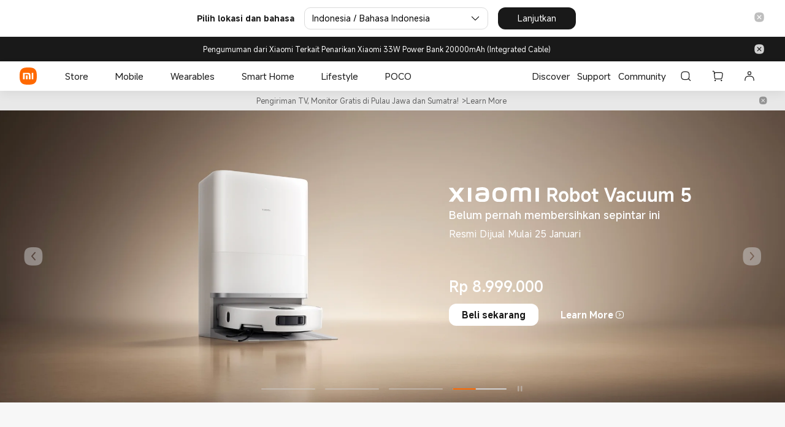

--- FILE ---
content_type: text/html; charset=utf-8
request_url: https://www.mi.co.id/id/
body_size: 40246
content:
<!DOCTYPE html>    <html xml:lang="id-ID" lang="id-ID" dir="ltr"><head><meta charset="UTF-8"><meta name="viewport" content="width=device-width,initial-scale=1,maximum-scale=1,minimum-scale=1,user-scalable=no"><title>Xiaomi® Indonesia | Situs Web & Toko Resmi Xiaomi</title><meta http-equiv="X-UA-Compatible" content="ie=edge"><meta property="og:type" content="website"><meta name="twitter:card" content="summary_large_image"><meta property="og:title" content="Xiaomi® Indonesia | Situs Web & Toko Resmi Xiaomi"><meta name="twitter:title" content="Xiaomi® Indonesia | Situs Web & Toko Resmi Xiaomi"><meta name="yandex-verification" content="f057396279c45a1a"><meta itemprop="name" content="Xiaomi Indonesia"><meta property="og:site_name" content="Xiaomi Indonesia"><meta name="description" content="Toko Resmi Xiaomi Indonesia. Dengan penawaran & diskon terbaik untuk produk Xiaomi, Redmi, POCO, tablet, TV, dan peralatan rumah tangga terbaru."><meta itemprop="description" content="Toko Resmi Xiaomi Indonesia. Dengan penawaran & diskon terbaik untuk produk Xiaomi, Redmi, POCO, tablet, TV, dan peralatan rumah tangga terbaru."><meta property="og:description" content="Toko Resmi Xiaomi Indonesia. Dengan penawaran & diskon terbaik untuk produk Xiaomi, Redmi, POCO, tablet, TV, dan peralatan rumah tangga terbaru."><meta name="twitter:description" content="Toko Resmi Xiaomi Indonesia. Dengan penawaran & diskon terbaik untuk produk Xiaomi, Redmi, POCO, tablet, TV, dan peralatan rumah tangga terbaru."><meta name="robots" content="index, follow"><meta itemprop="url" content="https://www.mi.co.id/id/"><meta property="og:url" content="https://www.mi.co.id/id/"><meta name="twitter:url" content="https://www.mi.co.id/id/"><meta itemprop="image" content="https://i02.appmifile.com/i18n/share/new-logo.png"><meta property="og:image" content="https://i02.appmifile.com/i18n/share/new-logo.png"><meta name="twitter:image" content="https://i02.appmifile.com/i18n/share/new-logo.png"><meta name="keywords" content="Xiaomi Indonesia Official Store, Xiaomi Official Website, Mi Store Indonesia, Xiaomi Online Store Indonesia, Toko Resmi Xiaomi Indonesia, Redmi Indonesia, POCO"><meta itemprop="keywords" content="Xiaomi Indonesia Official Store, Xiaomi Official Website, Mi Store Indonesia, Xiaomi Online Store Indonesia, Toko Resmi Xiaomi Indonesia, Redmi Indonesia, POCO"> <meta property="og:locale" content="id-ID"> <meta property="og:region" content="ID"> <meta property="og:country-name" content="Indonesia"> <meta name="twitter:site" content="@XiaomiIndonesia"> <meta name="twitter:creator" content="@XiaomiIndonesia"> <meta property="fb:app_id" content=""> <meta name="theme-color" content="#fff"><meta name="color-scheme" content="light"><meta name="apple-mobile-web-app-capable" content="yes"><meta name="apple-mobile-web-app-status-bar-style" content="black"><meta name="referrer" content="no-referrer-when-downgrade"><link rel="manifest" href="https://www.mi.co.id/id/manifest.json?xm-v=0.55.11"><link rel="dns-prefetch" href="//i01.appmifile.com/"><link rel="dns-prefetch" href="//i02.appmifile.com/"><link rel="preconnect" href="https://i02.appmifile.com"><link rel="stylesheet" href="https://i02.appmifile.com/i18n/fonts/MiSansLatin/index.css"><link rel="canonical" href="https://www.mi.co.id/id/"> <link rel="alternate" hreflang="en" href="https://www.mi.com/ae-en/"><link rel="alternate" hreflang="ar" href="https://www.mi.com/ae-ar/"><link rel="alternate" hreflang="en" href="https://www.mi.com/africa-en/"><link rel="alternate" hreflang="fr" href="https://www.mi.com/africa-fr/"><link rel="alternate" hreflang="es" href="https://www.mi.com/ar/"><link rel="alternate" hreflang="de" href="https://www.mi.com/at/"><link rel="alternate" hreflang="en" href="https://www.mi.com/au/"><link rel="alternate" hreflang="en" href="https://www.mi.com/bd/"><link rel="alternate" hreflang="nl" href="https://www.mi.com/be-nl/"><link rel="alternate" hreflang="fr" href="https://www.mi.com/be-fr/"><link rel="alternate" hreflang="bg" href="https://www.mi.com/bg/"><link rel="alternate" hreflang="pt" href="https://www.mi.com/br/"><link rel="alternate" hreflang="es" href="https://www.mi.com/cl/"><link rel="alternate" hreflang="es" href="https://www.mi.com/co/"><link rel="alternate" hreflang="cs" href="https://www.mi.com/cz/"><link rel="alternate" hreflang="de" href="https://www.mi.com/de/"><link rel="alternate" hreflang="ar" href="https://www.mi.com/eg/"><link rel="alternate" hreflang="es" href="https://www.mi.com/es/"><link rel="alternate" hreflang="fr" href="https://www.mi.com/fr/"><link rel="alternate" hreflang="el" href="https://www.mi.com/gr/"><link rel="alternate" hreflang="zh" href="https://www.mi.com/hk/"><link rel="alternate" hreflang="hr" href="https://www.mi.com/hr/"><link rel="alternate" hreflang="hu" href="https://www.mi.com/hu/"><link rel="alternate" hreflang="id" href="https://www.mi.com/id/"><link rel="alternate" hreflang="en" href="https://www.mi.com/in/"><link rel="alternate" hreflang="ar" href="https://www.mi.com/iq/"><link rel="alternate" hreflang="it" href="https://www.mi.com/it/"><link rel="alternate" hreflang="ja" href="https://www.mi.com/jp/"><link rel="alternate" hreflang="en" href="https://www.mi.com/ke/"><link rel="alternate" hreflang="km" href="https://www.mi.com/kh-km/"><link rel="alternate" hreflang="en" href="https://www.mi.com/kh-en/"><link rel="alternate" hreflang="ko" href="https://www.mi.com/kr/"><link rel="alternate" hreflang="ru" href="https://www.mi.com/kz-ru/"><link rel="alternate" hreflang="kk" href="https://www.mi.com/kz-kk/"><link rel="alternate" hreflang="es" href="https://www.mi.com/latin-es/"><link rel="alternate" hreflang="en" href="https://www.mi.com/lk/"><link rel="alternate" hreflang="ar" href="https://www.mi.com/ma-ar/"><link rel="alternate" hreflang="fr" href="https://www.mi.com/ma-fr/"><link rel="alternate" hreflang="es" href="https://www.mi.com/mx/"><link rel="alternate" hreflang="en" href="https://www.mi.com/my/"><link rel="alternate" hreflang="en" href="https://www.mi.com/ng/"><link rel="alternate" hreflang="nl" href="https://www.mi.com/nl/"><link rel="alternate" hreflang="en" href="https://www.mi.com/np/"><link rel="alternate" hreflang="en" href="https://www.mi.com/om/"><link rel="alternate" hreflang="es" href="https://www.mi.com/pe/"><link rel="alternate" hreflang="en" href="https://www.mi.com/ph/"><link rel="alternate" hreflang="en" href="https://www.mi.com/pk/"><link rel="alternate" hreflang="pl" href="https://www.mi.com/pl/"><link rel="alternate" hreflang="en" href="https://www.mi.com/qa/"><link rel="alternate" hreflang="ro" href="https://www.mi.com/ro/"><link rel="alternate" hreflang="sr" href="https://www.mi.com/rs/"><link rel="alternate" hreflang="en" href="https://www.mi.com/sa-en/"><link rel="alternate" hreflang="ar" href="https://www.mi.com/sa-ar/"><link rel="alternate" hreflang="sv" href="https://www.mi.com/se/"><link rel="alternate" hreflang="en" href="https://www.mi.com/sg/"><link rel="alternate" hreflang="th" href="https://www.mi.com/th/"><link rel="alternate" hreflang="tr" href="https://www.mi.com/tr/"><link rel="alternate" hreflang="zh" href="https://www.mi.com/tw/"><link rel="alternate" hreflang="uk" href="https://www.mi.com/ua/"><link rel="alternate" hreflang="en" href="https://www.mi.com/uk/"><link rel="alternate" hreflang="en" href="https://www.mi.com/us/"><link rel="alternate" hreflang="vi" href="https://www.mi.com/vn/"><link rel="alternate" hreflang="en" href="https://www.mi.com/za/"><link rel="alternate" hreflang="x-default" href="https://www.mi.co.id/id/"><link rel="shortcut icon" href="https://i02.appmifile.com/i18n/scm/favicon.ico"><link rel="icon" type="image/png" sizes="192x192" href="https://i02.appmifile.com/i18n/scm/favicon.png"><link rel="apple-touch-icon" sizes="192x192" href="//i02.appmifile.com/i18n/images/pwa/maskable-192x192.png"><script src="//i02.appmifile.com/i18n/local-config/pro/id.config.js"></script><script>!function(e,t,a,n,r){e[n]=e[n]||[],e[n].push({"gtm.start":(new Date).getTime(),event:"gtm.js"});var g=t.getElementsByTagName(a)[0],i=t.createElement(a);i.async=!0,i.src="https://www.googletagmanager.com/gtm.js?id=GTM-5KRKGGMR&l=infraConfigDataLayer",g.parentNode.insertBefore(i,g)}(window,document,"script","infraConfigDataLayer")</script><script type="text/javascript">window.xmot=window.xmot||function(){if((xmot.q=xmot.q||[]).push(arguments),"getSettings"===arguments[0])return{}}</script><script type="text/javascript" async src="//i02.appmifile.com/i18n/ga4/xmot-i18n.min.js?v=20250102"></script><script defer="defer" type="text/javascript" src="https://www.mi.co.id/sgp/spps_files/store/0.55.11/js/id/runtime.js"></script><script defer="defer" type="text/javascript" src="https://www.mi.co.id/sgp/spps_files/store/0.55.11/js/vendor.js"></script><script defer="defer" type="text/javascript" src="https://www.mi.co.id/sgp/spps_files/store/0.55.11/js/react.js"></script><script defer="defer" type="text/javascript" src="https://www.mi.co.id/sgp/spps_files/store/0.55.11/js/id/index.js"></script><link rel="stylesheet" type="text/css" href="https://www.mi.co.id/sgp/spps_files/store/0.55.11/css/id/index.css">  <link href="https://www.mi.co.id/sgp/spps_files/store/0.55.11/js/id/../../css/57477.chunk.css" rel="stylesheet"><link href="https://www.mi.co.id/sgp/spps_files/store/0.55.11/js/id/../../css/Editable.chunk.css" rel="stylesheet"><link href="https://www.mi.co.id/sgp/spps_files/store/0.55.11/js/id/../../css/ribbon-ads.chunk.css" rel="stylesheet"><link href="https://www.mi.co.id/sgp/spps_files/store/0.55.11/js/id/../../css/carousel-banner.chunk.css" rel="stylesheet"><link href="https://www.mi.co.id/sgp/spps_files/store/0.55.11/js/id/../../css/featured-tabs.chunk.css" rel="stylesheet"><link href="https://www.mi.co.id/sgp/spps_files/store/0.55.11/js/id/../../css/exclusive-offers.chunk.css" rel="stylesheet"><link href="https://www.mi.co.id/sgp/spps_files/store/0.55.11/js/id/../../css/explore-xiaomi.chunk.css" rel="stylesheet"><link href="https://www.mi.co.id/sgp/spps_files/store/0.55.11/js/id/../../css/support-web-home.chunk.css" rel="stylesheet"> <script type="text/javascript" src="https://www.mi.co.id/sgp/spps_files/store/0.55.11/js/64807.chunk.js"></script><script type="text/javascript" src="https://www.mi.co.id/sgp/spps_files/store/0.55.11/js/2134.chunk.js"></script><script type="text/javascript" src="https://www.mi.co.id/sgp/spps_files/store/0.55.11/js/45375.chunk.js"></script><script type="text/javascript" src="https://www.mi.co.id/sgp/spps_files/store/0.55.11/js/60521.chunk.js"></script><script type="text/javascript" src="https://www.mi.co.id/sgp/spps_files/store/0.55.11/js/Editable.chunk.js"></script><script type="text/javascript" src="https://www.mi.co.id/sgp/spps_files/store/0.55.11/js/ribbon-ads.chunk.js"></script><script type="text/javascript" src="https://www.mi.co.id/sgp/spps_files/store/0.55.11/js/68318.chunk.js"></script><script type="text/javascript" src="https://www.mi.co.id/sgp/spps_files/store/0.55.11/js/30305.chunk.js"></script><script type="text/javascript" src="https://www.mi.co.id/sgp/spps_files/store/0.55.11/js/52498.chunk.js"></script><script type="text/javascript" src="https://www.mi.co.id/sgp/spps_files/store/0.55.11/js/70675.chunk.js"></script><script type="text/javascript" src="https://www.mi.co.id/sgp/spps_files/store/0.55.11/js/55319.chunk.js"></script><script type="text/javascript" src="https://www.mi.co.id/sgp/spps_files/store/0.55.11/js/45196.chunk.js"></script><script type="text/javascript" src="https://www.mi.co.id/sgp/spps_files/store/0.55.11/js/carousel-banner.chunk.js"></script><script type="text/javascript" src="https://www.mi.co.id/sgp/spps_files/store/0.55.11/js/32875.chunk.js"></script><script type="text/javascript" src="https://www.mi.co.id/sgp/spps_files/store/0.55.11/js/45196.chunk.js"></script><script type="text/javascript" src="https://www.mi.co.id/sgp/spps_files/store/0.55.11/js/featured-tabs.chunk.js"></script><script type="text/javascript" src="https://www.mi.co.id/sgp/spps_files/store/0.55.11/js/exclusive-offers.chunk.js"></script><script type="text/javascript" src="https://www.mi.co.id/sgp/spps_files/store/0.55.11/js/explore-xiaomi.chunk.js"></script><script type="text/javascript" src="https://www.mi.co.id/sgp/spps_files/store/0.55.11/js/support-web-home.chunk.js"></script>  <script type="application/ld+json">{"@context":"http://schema.org/","@type":"Organization","name":"Xiaomi Indonesia","logo":"https://i01.appmifile.com/webfile/globalimg/mobile/logo/mi.png","sameAs":["https://www.facebook.com/XiaomiIndonesia","https://twitter.com/xiaomiindonesia","https://www.youtube.com/channel/UC4qeOFEmsAHF2jQ4y0qHikw","https://instagram.com/xiaomi.indonesia"],"url":"https://www.mi.co.id/id/"}</script><script>window.dataLayer=window.dataLayer||[]</script><script>!function(e,t,a,n,g){e[n]=e[n]||[],e[n].push({"gtm.start":(new Date).getTime(),event:"gtm.js"});var m=t.getElementsByTagName(a)[0],r=t.createElement(a);r.async=!0,r.src="https://www.googletagmanager.com/gtm.js?id=GTM-N7BDPG6",m.parentNode.insertBefore(r,m)}(window,document,"script","dataLayer")</script></head><body><noscript><style>.site-noscript{background-color:#fff;color:#191919;max-width:560px;margin:0 auto;padding:10%;font-size:16px}#root{display:none!important}</style><div class="site-noscript"><img class="site-noscript__logo" width="56" height="56" src="https://i01.appmifile.com/webfile/globalimg/logo/pwa-mi/72x72.png" alt="Xiaomi® Indonesia | Situs Web & Toko Resmi Xiaomi"> <span class="site-noscript__title">JavaScript tidak tersedia.</span><p class="site-noscript__content">Kami mendeteksi bahwa JavaScript dinonaktifkan di browser ini. Silakan aktifkan JavaScript atau beralih ke browser yang didukung untuk terus menggunakan mi.co.id/id.</p></div><iframe src="https://www.googletagmanager.com/ns.html?id=GTM-N7BDPG6" height="0" width="0" style="display:none;visibility:hidden"></iframe><iframe src="https://www.googletagmanager.com/ns.html?id=GTM-5KRKGGMR" height="0" width="0" style="display:none;visibility:hidden"></iframe></noscript><svg aria-hidden="true" height="0" width="0" style="display:block"><defs><path id="svgBasePath" d="M0.5,0 C0.33401568541666665,0 0.1981686275,0.010623529416666666 0.103860784375,0.104845098125 C0.0095745098125,0.19905294124999998 0,0.334686275 0,0.500486275 C0,0.6662843145833334 0.0095745098125,0.801986275 0.10389999999999999,0.8962098041666667 C0.19821176479166666,0.9904627458333333 0.3340294125,1 0.5,1 C0.6659666666666667,1 0.801786275,0.9904627458333333 0.8961,0.8962098041666667 C0.99040784375,0.8019588229166666 1,0.6662843145833334 1,0.500486275 C1,0.33447451041666665 0.9902980395833333,0.19868627458333332 0.8957725499999999,0.10447843145833334 C0.8014196083333333,0.0104960784375 0.6657705875000001,0 0.5,0 Z"/><clipPath id="svgClipPath" clipPathUnits="objectBoundingBox"><use xlink:href="#svgBasePath"/></clipPath></defs></svg><div id="root"><section class="site-slide-menu show"><input type="checkbox" class="site-slide-menu__controller" id="site-slide-menu__controller"/><label for="site-slide-menu__controller" class="site-slide-menu__overlay" aria-hidden="true"> </label><div class="site-slide-menu__wrapper"><div class="site-slide-menu__card"><div class="site-slide-menu__header"><div class="header__content"><div class="header__back " aria-hidden="true" aria-label="" role="button" tabindex="-1"><i aria-hidden="true" class="micon micon-back back__icon"></i><span class="back__content"></span></div><button aria-label="" class="mi-btn mi-btn--icon mi-btn--normal mi-btn--light header__close" tabindex="-1" aria-disabled="true" aria-hidden="true"><label for="site-slide-menu__controller" class="close__label"><i aria-hidden="true" class="micon micon-clear close__icon"></i></label></button></div></div><div class="site-slide-menu__content"><a class="content__user" href="//www.mi.co.id/id/user"><div class="content__user-info"><div class="user-info__avatar-wrapper"><img class="user-info__avatar" src="//i01.appmifile.com/webfile/globalimg/pandora/user-head/user-avatar-v4-default.png" alt="user avatar" loading="lazy"/></div><span class="user-info__nickname">Login / Daftar</span></div><i class="micon micon-forward"></i></a><nav class="content__navigation--main" aria-label="Main"><ul role="none" class="nav__link-list"><li class="nav__link-item"><a href="//www.mi.co.id/id/store/" target="_blank" rel="noopenner noreferrer nofollow " class="nav__link">Store<i aria-hidden="true" class="micon micon-forward"></i></a></li><li class="nav__link-item"><a href="//www.mi.co.id/id/mobile" target="_blank" rel="noopenner noreferrer nofollow " class="nav__link">Mobile<i aria-hidden="true" class="micon micon-forward"></i></a></li><li class="nav__link-item"><a href="//www.mi.co.id/id/wearables" target="_blank" rel="noopenner noreferrer nofollow " class="nav__link">Wearables<i aria-hidden="true" class="micon micon-forward"></i></a></li><li class="nav__link-item"><a href="//www.mi.co.id/id/smart-home" target="_blank" rel="noopenner noreferrer nofollow " class="nav__link">Smart Home<i aria-hidden="true" class="micon micon-forward"></i></a></li><li class="nav__link-item"><a href="//www.mi.co.id/id/life-style" target="_blank" rel="noopenner noreferrer nofollow " class="nav__link">Lifestyle<i aria-hidden="true" class="micon micon-forward"></i></a></li><li class="nav__link-item"><a href="" target="" rel="noopenner noreferrer nofollow " class="nav__link">POCO<i aria-hidden="true" class="micon micon-forward"></i></a></li><li class="nav__link-item"><a href="https://mi.co.id/id/discover" target="_blank" rel="noopenner noreferrer nofollow " class="nav__link">Discover<i aria-hidden="true" class="micon micon-forward"></i></a></li><li class="nav__link-item"><a href="https://mi.co.id/id/support" target="_blank" rel="noopenner noreferrer nofollow " class="nav__link">Support<i aria-hidden="true" class="micon micon-forward"></i></a></li><li class="nav__link-item"><a href="https://new.c.mi.com/id?utm_source=mistore&amp;utm_medium=official_web_tabcommunity&amp;utm_campaign=official_web_mistore_id" target="_blank" rel="noopenner noreferrer nofollow " class="nav__link">Community<i aria-hidden="true" class="micon micon-forward"></i></a></li></ul></nav><nav class="content__navigation--footer" aria-label="Footer"><div class="accordion nav__section"><div class="accordion__head" role="button" tabindex="0"><span class="accordion__title">Kategori</span><i aria-hidden="true" class="micon micon-unfold-more accordion__icon"></i></div><div class="accordion__body"><ul class="nav__link-list"><li class="nav__link-item"><a href="https://www.mi.co.id/id/product-list/phone/xiaomi/" target="_blank" rel="noopenner noreferrer nofollow " class="nav__link" aria-label="Xiaomi Series">Xiaomi Series</a></li><li class="nav__link-item"><a href="https://www.mi.co.id/id/product-list/phone/redmi/" target="_blank" rel="noopenner noreferrer nofollow " class="nav__link" aria-label="REDMI Series">REDMI Series</a></li><li class="nav__link-item"><a href="https://www.mi.co.id/id/product-list/phone/poco/" target="_blank" rel="noopenner noreferrer nofollow " class="nav__link" aria-label="POCO Series">POCO Series</a></li><li class="nav__link-item"><a href="https://www.mi.co.id/id/product-list/tablets/" target="_blank" rel="noopenner noreferrer nofollow " class="nav__link" aria-label="Tablets">Tablets</a></li><li class="nav__link-item"><a href="https://www.mi.co.id/id/wearables/" target="_blank" rel="noopenner noreferrer nofollow " class="nav__link" aria-label="Wearables">Wearables</a></li><li class="nav__link-item"><a href="https://www.mi.co.id/id/smart-home/" target="_blank" rel="noopenner noreferrer nofollow " class="nav__link" aria-label="Smart Home">Smart Home</a></li><li class="nav__link-item"><a href="https://www.mi.co.id/id/life-style/" target="_blank" rel="noopenner noreferrer nofollow " class="nav__link" aria-label="Lifestyle">Lifestyle</a></li></ul></div></div><div class="accordion nav__section"><div class="accordion__head" role="button" tabindex="0"><span class="accordion__title">DUKUNGAN</span><i aria-hidden="true" class="micon micon-unfold-more accordion__icon"></i></div><div class="accordion__body"><ul class="nav__link-list"><li class="nav__link-item"><a href="https://www.mi.co.id/id/support/user-guide" target="_blank" rel="noopenner noreferrer nofollow " class="nav__link" aria-label="Panduan Pengguna">Panduan Pengguna</a></li><li class="nav__link-item"><a href="https://www.mi.co.id/id/support/warranty" target="_blank" rel="noopenner noreferrer nofollow " class="nav__link" aria-label="Pernyataan Garansi Terbatas">Pernyataan Garansi Terbatas</a></li><li class="nav__link-item"><a href="https://www.mi.co.id/id/support/service-centre" target="_blank" rel="noopenner noreferrer nofollow " class="nav__link" aria-label="Service Center Resmi">Service Center Resmi</a></li><li class="nav__link-item"><a href="https://www.mi.co.id/id/store/xiaomi-store" target="_blank" rel="noopenner noreferrer nofollow " class="nav__link" aria-label="Gerai Terdekat">Gerai Terdekat</a></li><li class="nav__link-item"><a href="https://www.mi.co.id/id/support/terms/mi-points/" target="_blank" rel="noopenner noreferrer nofollow " class="nav__link" aria-label="FAQ Poin Mi">FAQ Poin Mi</a></li><li class="nav__link-item"><a href="https://www.mi.co.id/id/support/guidance/shipping/" target="_blank" rel="noopenner noreferrer nofollow " class="nav__link" aria-label="FAQ Pengiriman">FAQ Pengiriman</a></li><li class="nav__link-item"><a href="https://www.mi.co.id/id/support/" target="_blank" rel="noopenner noreferrer nofollow " class="nav__link" aria-label="Live Chat">Live Chat</a></li><li class="nav__link-item"><a href="https://www.mi.co.id/id/support/" target="_blank" rel="noopenner noreferrer nofollow " class="nav__link" aria-label="Panggilan: 00180300650029">Panggilan: 00180300650029</a></li></ul></div></div><div class="accordion nav__section"><div class="accordion__head" role="button" tabindex="0"><span class="accordion__title">Layanan</span><i aria-hidden="true" class="micon micon-unfold-more accordion__icon"></i></div><div class="accordion__body"><ul class="nav__link-list"><li class="nav__link-item"><a href="https://www.mi.co.id/id/event/layanan-pemasangan-tv" target="_blank" rel="noopenner noreferrer nofollow " class="nav__link" aria-label="Layanan Pemasangan Xiaomi TV Smart Display Max 100&quot; 2025">Layanan Pemasangan Xiaomi TV Smart Display Max 100&quot; 2025</a></li><li class="nav__link-item"><a href="https://www.mi.co.id/id/event/layanan-instalasi-ac" target="_blank" rel="noopenner noreferrer nofollow " class="nav__link" aria-label="Layanan Instalasi AC">Layanan Instalasi AC</a></li><li class="nav__link-item"><a href="https://www.mi.co.id/id/event/layanan-instalasi-kulkas" target="_blank" rel="noopenner noreferrer nofollow " class="nav__link" aria-label="Layanan Instalasi Kulkas">Layanan Instalasi Kulkas</a></li><li class="nav__link-item"><a href="https://www.mi.co.id/id/event/layanan-instalasi-mesin-cuci" target="_blank" rel="noopenner noreferrer nofollow " class="nav__link" aria-label="Layanan Instalasi Mesin Cuci">Layanan Instalasi Mesin Cuci</a></li></ul></div></div><div class="accordion nav__section"><div class="accordion__head" role="button" tabindex="0"><span class="accordion__title">TENTANG</span><i aria-hidden="true" class="micon micon-unfold-more accordion__icon"></i></div><div class="accordion__body"><ul class="nav__link-list"><li class="nav__link-item"><a href="https://v12.mi.co.id/id/about/" target="_blank" rel="noopenner noreferrer nofollow " class="nav__link" aria-label="Tentang kita">Tentang kita</a></li><li class="nav__link-item"><a href="https://v12.mi.com/id/about/founder/" target="_blank" class="nav__link" aria-label="Leadership Team">Leadership Team</a></li><li class="nav__link-item"><a href="https://v12.mi.co.id/id/about/privacy" target="_blank" rel="noopenner noreferrer nofollow " class="nav__link" aria-label="Kebijakan privasi">Kebijakan privasi</a></li><li class="nav__link-item"><a href="https://integrity.mi.com/global/?_gl=1*mxaynn*_ga*MzY2MzM5ODE3LjE2NjQyNzYzMTQ.*_ga_188XHR66L9*MTY3MTA4NTI1OS4yMzEuMS4xNjcxMDg3MzMzLjE3LjAuMA..#process" target="_blank" class="nav__link" aria-label="Integrity &amp; Compliance">Integrity &amp; Compliance</a></li><li class="nav__link-item"><a href="https://trust.mi.com/?_gl=1*tpezqm*_ga*MzY2MzM5ODE3LjE2NjQyNzYzMTQ.*_ga_188XHR66L9*MTY3MTA4NTI1OS4yMzEuMS4xNjcxMDg3MzYwLjYwLjAuMA.." target="_blank" class="nav__link" aria-label="Trust Center">Trust Center</a></li></ul></div></div></nav></div><div class="sub-content"></div></div></div></section><header class="shared-header-skeleton"><div class="shared-header-skeleton__mobile"><div class="navigation__logo shared-header-skeleton__logo" style="max-width:32px;max-height:32px"><a class="logo__link" href="//www.mi.co.id/id/" aria-label="Xiaomi"><svg class="logo__mi" viewBox="0 0 112 112" version="1.1"><g fill="#ff6900"><path d="M100.326,11.702 C89.76,1.176 74.566,0 56,0 C37.41,0 22.194,1.19 11.632,11.744 C1.072,22.294 0,37.486 0,56.054 C0,74.626 1.072,89.822 11.636,100.376 C22.198,110.932 37.412,112 56,112 C74.588,112 89.8,110.932 100.362,100.376 C110.926,89.82 112,74.626 112,56.054 C112,37.462 110.914,22.254 100.326,11.702 L100.326,11.702 Z"></path></g><g fill="#ffffff"><path class="logo__home" d="M57.8054292,26.743366 L57.931608,26.8782679 L81.3680343,53.7784796 C82.7703315,55.3874915 81.6885448,57.872013 79.5991142,57.9952335 L79.4364262,58 L76,58 L76,71.3345882 C76,75.0164706 72.9809524,78 69.2552381,78 L42.7447619,78 C39.0190476,78 36,75.0164706 36,71.3345882 L36,58 L32.5635738,58 C30.4234399,58 29.2530924,55.5557037 30.5289714,53.903922 L30.6319657,53.7784796 L54.068392,26.8782679 C55.0457355,25.754085 56.766743,25.7091177 57.8054292,26.743366 Z M200.6006,34.56 C200.9866,34.56 201.3066,34.87 201.3066,35.252 L201.3066,76.754 C201.3066,77.13 200.9866,77.442 200.6006,77.442 L191.5066,77.442 C191.1166,77.442 190.8006,77.13 190.8006,76.754 L190.8006,35.252 C190.8006,34.87 191.1166,34.56 191.5066,34.56 L200.6006,34.56 Z M161.1406,34.56 C168.0006,34.56 175.1726,34.874 178.7086,38.414 C182.188558,41.897875 182.564028,48.8333125 182.578162,55.5684076 L182.5786,76.754 C182.5786,77.13 182.2626,77.442 181.8726,77.442 L172.7826,77.442 C172.3926,77.442 172.0746,77.13 172.0746,76.754 L172.0746,55.204 C172.0646,51.442 171.8486,47.576 169.9086,45.63 C168.2386,43.956 165.1226,43.572 161.8826,43.492 L145.4026,43.492 C145.0146,43.492 144.6986,43.804 144.6986,44.18 L144.6986,76.754 C144.6986,77.13 144.3786,77.442 143.9906,77.442 L134.8926,77.442 C134.5046,77.442 134.1906,77.13 134.1906,76.754 L134.1906,35.252 C134.1906,34.87 134.5046,34.56 134.8926,34.56 L161.1406,34.56 Z M163.1766,51.088 C163.5626,51.088 163.8766,51.398 163.8766,51.776 L163.8766,76.754 C163.8766,77.13 163.5626,77.442 163.1766,77.442 L153.6246,77.442 C153.2326,77.442 152.9166,77.13 152.9166,76.754 L152.9166,51.776 C152.9166,51.398 153.2326,51.088 153.6246,51.088 L163.1766,51.088 Z M59.2999404,54 L52.6952892,54 C51.2597451,54 50.0896172,55.1942589 50.0049103,56.6981405 L50,56.872989 L50,63.127011 C50,64.6534011 51.1169596,65.9041929 52.530874,65.9947504 L52.6952892,66 L59.2999404,66 C60.7354844,66 61.910036,64.8057411 61.9950706,63.3018595 L62,63.127011 L62,56.872989 C62,55.2878916 60.7906977,54 59.2999404,54 Z"></path></g></svg></a></div><div class="shared-header-skeleton__mobile__group"><div class="shared-header-skeleton__mobile__group-item"><i aria-hidden="true" class="micon micon-search-glass shared-header-skeleton__mobile__group-item-icon"></i></div><div class="shared-header-skeleton__mobile__group-item"><i aria-hidden="true" class="micon micon-shopping-cart shared-header-skeleton__mobile__group-item-icon"></i></div><div class="shared-header-skeleton__mobile__group-item"><i aria-hidden="true" class="micon micon-menu shared-header-skeleton__mobile__group-item-icon"></i></div></div></div></header><main class="site-main editable"><section class="site-grid site-grid-role-grid site-grid--next-no-margin-top site-grid--full  "><div><div class="ribbon-ads RibbonAds--full" data-ot-expose="{&quot;event&quot;:&quot;view_promotion&quot;,&quot;tip&quot;:{&quot;c&quot;:&quot;1_ribbon-ads&quot;},&quot;elementName&quot;:&quot;sales-notice&quot;}" style="display:none"><div class="ribbon-ads__container"><div class="ribbon-ads__content"><div class="ribbon-ads__content-desc">Pengiriman TV, Monitor Gratis di Pulau Jawa dan Sumatra!<span class="ribbon-ads__content-mobile-button"><a href="https://www.mi.co.id/id/event/festival-rumah-pintar/" target="_blank" rel="noopenner noreferrer nofollow " class="ribbon-ads__link"><span>&gt;Learn More</span></a></span></div><div class="ribbon-ads__content-button"><a href="https://www.mi.co.id/id/event/festival-rumah-pintar/" target="_blank" rel="noopenner noreferrer nofollow " class="ribbon-ads__link"><span>&gt;Learn More</span></a></div></div><i tabindex="0" aria-label="Tutup" class="micon micon-close ribbon-ads__close"></i></div></div></div></section><section class="site-grid site-grid-role-grid site-grid--small-top site-grid--full  "><div class="carousel-banner carousel-banner--dark"><div class="carousel-banner__swiper"><div class="swiper-container"><div class="swiper-wrapper"><div class="swiper-slide swiper-slide-duplicate" data-swiper-slide-index="0"><div class="carousel-banner__slide carousel-banner__slide--dark" data-ot-expose-custom="{&quot;event&quot;:&quot;view_promotion&quot;,&quot;tip&quot;:{&quot;c&quot;:&quot;2_carousel-banner&quot;,&quot;d&quot;:1},&quot;elementName&quot;:&quot;banner&quot;,&quot;elementTitle&quot;:&quot;image_RN15&quot;,&quot;link&quot;:&quot;https://www.mi.co.id/id/event/2026/redmi-note-15-series-product-launch/&quot;}"><picture class="mi-image slide__background slide__background--image"><source media="(max-width: 720px)" type="image/webp" srcSet="//i02.appmifile.com/115_operator_id/15/01/2026/c7caf1a1e2ea95c57a5383232de51898.jpg?thumb=1&amp;w=720&amp;f=webp&amp;q=85, //i02.appmifile.com/115_operator_id/15/01/2026/c7caf1a1e2ea95c57a5383232de51898.jpg?thumb=1&amp;w=1440&amp;f=webp&amp;q=85 2x, //i02.appmifile.com/115_operator_id/15/01/2026/c7caf1a1e2ea95c57a5383232de51898.jpg?thumb=1&amp;w=2160&amp;f=webp&amp;q=85 3x"/><source media="(max-width: 720px)" type="image/jpeg" srcSet="//i02.appmifile.com/115_operator_id/15/01/2026/c7caf1a1e2ea95c57a5383232de51898.jpg?thumb=1&amp;w=720&amp;q=85, //i02.appmifile.com/115_operator_id/15/01/2026/c7caf1a1e2ea95c57a5383232de51898.jpg?thumb=1&amp;w=1440&amp;q=85 2x, //i02.appmifile.com/115_operator_id/15/01/2026/c7caf1a1e2ea95c57a5383232de51898.jpg?thumb=1&amp;w=2160&amp;q=85 3x"/><source media="(min-width: 0px)" type="image/webp" srcSet="//i02.appmifile.com/388_operator_id/15/01/2026/aaa82c77cbede11a3b50ad07df53214f.jpg?thumb=1&amp;w=2560&amp;f=webp&amp;q=85, //i02.appmifile.com/388_operator_id/15/01/2026/aaa82c77cbede11a3b50ad07df53214f.jpg?thumb=1&amp;w=5120&amp;f=webp&amp;q=85 2x"/><img fetchpriority="high" class="mi-image__img slide__background-img" src="//i02.appmifile.com/388_operator_id/15/01/2026/aaa82c77cbede11a3b50ad07df53214f.jpg?thumb=1&amp;w=2560&amp;q=85" alt="RN15"/></picture><div class="slide__content slide__content--horizontal-center slide__content--mobile-top"><div class="slide__info slide__info--center"><div class="slide__info-group slide__info-group--upper"><img class="slide__svg slide__svg--desktop slide__title--svg" src="//i02.appmifile.com/666_operator_id/15/01/2026/1e38ce879f907e2bfeb52ded8cf19deb.svg" alt="Identitas REDMI Note 15, dengan huruf yang mencolok menampilkan nama produk."/><img class="slide__svg slide__svg--mobile slide__title--svg" src="//i02.appmifile.com/995_operator_id/15/01/2026/71b6c9318c5bdf9e366fb0d78a61bd49.svg" alt="REDMI Catatan 15"/><p class="slide__subtitle">It&#x27;s titan tough</p><p class="slide__description">Indonesia | 22 January 2026 | 14.30 PM </p></div><div class="slide__info-group slide__info-group--lower"><div class="slide__action"><a href="https://www.mi.co.id/id/event/2026/redmi-note-15-series-product-launch/" target="_blank" rel="noopenner noreferrer nofollow " class="mi-btn mi-btn--primary mi-btn--normal mi-btn--dark slide__action-button type-link-primary" tabindex="0" aria-disabled="false"><span class="mi-btn__text">Learn More</span></a></div></div></div></div></div></div><div class="swiper-slide swiper-slide-duplicate" data-swiper-slide-index="1"><div class="carousel-banner__slide carousel-banner__slide--light" data-ot-expose-custom="{&quot;event&quot;:&quot;view_item_list&quot;,&quot;tip&quot;:{&quot;c&quot;:&quot;2_carousel-banner&quot;,&quot;d&quot;:2},&quot;elementName&quot;:&quot;banner&quot;,&quot;elementTitle&quot;:&quot;image_Xiaomi 15T&quot;,&quot;link&quot;:&quot;//www.mi.co.id/id/product/xiaomi-15t/&quot;,&quot;itemName&quot;:&quot;Xiaomi 15T&quot;,&quot;productName&quot;:&quot;Xiaomi 15T&quot;,&quot;productId&quot;:0}"><picture class="mi-image slide__background slide__background--image"><source media="(max-width: 720px)" type="image/webp" srcSet="//i02.appmifile.com/853_operator_id/06/01/2026/7504f630784f0897e419109b15994964.jpg?thumb=1&amp;w=720&amp;f=webp&amp;q=85, //i02.appmifile.com/853_operator_id/06/01/2026/7504f630784f0897e419109b15994964.jpg?thumb=1&amp;w=1440&amp;f=webp&amp;q=85 2x, //i02.appmifile.com/853_operator_id/06/01/2026/7504f630784f0897e419109b15994964.jpg?thumb=1&amp;w=2160&amp;f=webp&amp;q=85 3x"/><source media="(max-width: 720px)" type="image/jpeg" srcSet="//i02.appmifile.com/853_operator_id/06/01/2026/7504f630784f0897e419109b15994964.jpg?thumb=1&amp;w=720&amp;q=85, //i02.appmifile.com/853_operator_id/06/01/2026/7504f630784f0897e419109b15994964.jpg?thumb=1&amp;w=1440&amp;q=85 2x, //i02.appmifile.com/853_operator_id/06/01/2026/7504f630784f0897e419109b15994964.jpg?thumb=1&amp;w=2160&amp;q=85 3x"/><source media="(min-width: 0px)" type="image/webp" srcSet="//i02.appmifile.com/253_operator_id/06/01/2026/a946ffbe13c6ebb5388b4cd329faf698.jpg?thumb=1&amp;w=2560&amp;f=webp&amp;q=85, //i02.appmifile.com/253_operator_id/06/01/2026/a946ffbe13c6ebb5388b4cd329faf698.jpg?thumb=1&amp;w=5120&amp;f=webp&amp;q=85 2x"/><img fetchpriority="high" class="mi-image__img slide__background-img" src="//i02.appmifile.com/253_operator_id/06/01/2026/a946ffbe13c6ebb5388b4cd329faf698.jpg?thumb=1&amp;w=2560&amp;q=85" alt="Xiaomi 15T"/></picture><div class="slide__content slide__content--vertical-center slide__content--mobile-top"><div class="slide__info"><div class="slide__info-group slide__info-group--upper"><img class="slide__svg slide__svg--desktop slide__title--svg" src="//i02.appmifile.com/861_operator_id/06/01/2026/892c60beb9f10949573d6310797f6f8e.svg" alt="Logo Xiaomi HyperAI, di sampingnya terdapat logo Leica. Desain keseluruhan sederhana, menekankan nama merek."/><img class="slide__svg slide__svg--mobile slide__title--svg" src="//i02.appmifile.com/934_operator_id/06/01/2026/763301100d1f6e56dbbffad583c840c5.svg" alt="Logo Xiaomi HyperAI dan logo Leica muncul di latar belakang hitam, menunjukkan kolaborasi atau teknologi antara keduanya."/><p class="slide__subtitle">Leica Summilux optical lens
Dimensity 8400-Ultra</p></div><div class="slide__info-group slide__info-group--lower"><div class="mi-price mi-price--light mi-price--inline slide__price banner-price"><strong> </strong></div><div class="slide__action"><a href="//www.mi.co.id/id/product/xiaomi-15t/?skupanel=1" target="_blank" rel="noopenner noreferrer nofollow " class="mi-btn mi-btn--primary mi-btn--normal mi-btn--light slide__action-button type-buy" tabindex="0" aria-disabled="false"><span class="mi-btn__text">Beli sekarang</span></a><a href="//www.mi.co.id/id/product/xiaomi-15t/" target="_blank" rel="noopenner noreferrer nofollow " class="mi-btn mi-btn--link-default mi-btn--normal mi-btn--light slide__action-button type-link-default" tabindex="0" aria-disabled="false"><span class="mi-btn__text">Learn More</span><i aria-hidden="true" class="micon micon-arrow-right-outlined slide__action-icon"></i></a></div></div></div></div></div></div><div class="swiper-slide swiper-slide-duplicate" data-swiper-slide-index="2"><div class="carousel-banner__slide carousel-banner__slide--light" data-ot-expose-custom="{&quot;event&quot;:&quot;view_item_list&quot;,&quot;tip&quot;:{&quot;c&quot;:&quot;2_carousel-banner&quot;,&quot;d&quot;:3},&quot;elementName&quot;:&quot;banner&quot;,&quot;elementTitle&quot;:&quot;image_Xiaomi Smart Camera C302&quot;,&quot;link&quot;:&quot;//www.mi.co.id/id/product/xiaomi-smart-camera-c302/&quot;,&quot;itemName&quot;:&quot;Xiaomi Smart Camera C302&quot;,&quot;productName&quot;:&quot;Xiaomi Smart Camera C302&quot;,&quot;productId&quot;:0}"><picture class="mi-image slide__background slide__background--image"><source media="(max-width: 720px)" type="image/webp" srcSet="//i02.appmifile.com/263_operator_id/19/01/2026/0254dd316027119f203f52a8fb2f7184.jpg?thumb=1&amp;w=720&amp;f=webp&amp;q=85, //i02.appmifile.com/263_operator_id/19/01/2026/0254dd316027119f203f52a8fb2f7184.jpg?thumb=1&amp;w=1440&amp;f=webp&amp;q=85 2x, //i02.appmifile.com/263_operator_id/19/01/2026/0254dd316027119f203f52a8fb2f7184.jpg?thumb=1&amp;w=2160&amp;f=webp&amp;q=85 3x"/><source media="(max-width: 720px)" type="image/jpeg" srcSet="//i02.appmifile.com/263_operator_id/19/01/2026/0254dd316027119f203f52a8fb2f7184.jpg?thumb=1&amp;w=720&amp;q=85, //i02.appmifile.com/263_operator_id/19/01/2026/0254dd316027119f203f52a8fb2f7184.jpg?thumb=1&amp;w=1440&amp;q=85 2x, //i02.appmifile.com/263_operator_id/19/01/2026/0254dd316027119f203f52a8fb2f7184.jpg?thumb=1&amp;w=2160&amp;q=85 3x"/><source media="(min-width: 0px)" type="image/webp" srcSet="//i02.appmifile.com/792_operator_id/19/01/2026/29ccd8d7225655f68dfe0cef62644de3.jpg?thumb=1&amp;w=2560&amp;f=webp&amp;q=85, //i02.appmifile.com/792_operator_id/19/01/2026/29ccd8d7225655f68dfe0cef62644de3.jpg?thumb=1&amp;w=5120&amp;f=webp&amp;q=85 2x"/><img fetchpriority="high" class="mi-image__img slide__background-img" src="//i02.appmifile.com/792_operator_id/19/01/2026/29ccd8d7225655f68dfe0cef62644de3.jpg?thumb=1&amp;w=2560&amp;q=85" alt="Xiaomi Smart Camera C302"/></picture><div class="slide__content slide__content--vertical-center slide__content--mobile-top"><div class="slide__info"><div class="slide__info-group slide__info-group--upper"><img class="slide__svg slide__svg--desktop slide__title--svg" src="//i02.appmifile.com/846_operator_id/19/01/2026/5c71099d8888b022d457c64bfae26996.svg" alt="Ini adalah ikon sederhana yang menunjukkan gambaran sebuah buku. Sampul buku terbuka, mungkin melambangkan pembelajaran atau pengetahuan. Latar belakangnya sederhana, menekankan siluet buku tersebut."/><img class="slide__svg slide__svg--mobile slide__title--svg" src="//i02.appmifile.com/880_operator_id/19/01/2026/9654a390eff4f9dad5168d0b804d000f.svg" alt="Ini adalah pola hitam yang sederhana, mungkin merupakan ikon atau simbol. Konten spesifik tidak dapat dijelaskan lebih lanjut."/><p class="slide__subtitle">Kualitas gambar 2K UHD, perlindungan rumah pintar</p><p class="slide__description">Harga setelah kupon Rp 399rb</p></div><div class="slide__info-group slide__info-group--lower"><div class="mi-price mi-price--light mi-price--inline slide__price banner-price"><strong> </strong></div><div class="slide__action"><a href="//www.mi.co.id/id/product/xiaomi-smart-camera-c302/?skupanel=1" target="_blank" rel="noopenner noreferrer nofollow " class="mi-btn mi-btn--primary mi-btn--normal mi-btn--light slide__action-button type-buy" tabindex="0" aria-disabled="false"><span class="mi-btn__text">Beli sekarang</span></a><a href="//www.mi.co.id/id/product/xiaomi-smart-camera-c302/" target="_blank" rel="noopenner noreferrer nofollow " class="mi-btn mi-btn--link-default mi-btn--normal mi-btn--light slide__action-button type-link-default" tabindex="0" aria-disabled="false"><span class="mi-btn__text">Learn More</span><i aria-hidden="true" class="micon micon-arrow-right-outlined slide__action-icon"></i></a></div></div></div></div></div></div><div class="swiper-slide swiper-slide-duplicate" data-swiper-slide-index="3"><div class="carousel-banner__slide carousel-banner__slide--dark" data-ot-expose-custom="{&quot;event&quot;:&quot;view_item_list&quot;,&quot;tip&quot;:{&quot;c&quot;:&quot;2_carousel-banner&quot;,&quot;d&quot;:4},&quot;elementName&quot;:&quot;banner&quot;,&quot;elementTitle&quot;:&quot;image_Xiaomi Robot Vacuum 5&quot;,&quot;link&quot;:&quot;//www.mi.co.id/id/product/xiaomi-robot-vacuum-5/&quot;,&quot;itemName&quot;:&quot;Xiaomi Robot Vacuum 5&quot;,&quot;productName&quot;:&quot;Xiaomi Robot Vacuum 5&quot;,&quot;productId&quot;:0}"><picture class="mi-image slide__background slide__background--image"><source media="(max-width: 720px)" type="image/webp" srcSet="//i02.appmifile.com/879_operator_id/15/01/2026/41d76fb27cdb8d294703e4eb1449f1f0.jpg?thumb=1&amp;w=720&amp;f=webp&amp;q=85, //i02.appmifile.com/879_operator_id/15/01/2026/41d76fb27cdb8d294703e4eb1449f1f0.jpg?thumb=1&amp;w=1440&amp;f=webp&amp;q=85 2x, //i02.appmifile.com/879_operator_id/15/01/2026/41d76fb27cdb8d294703e4eb1449f1f0.jpg?thumb=1&amp;w=2160&amp;f=webp&amp;q=85 3x"/><source media="(max-width: 720px)" type="image/jpeg" srcSet="//i02.appmifile.com/879_operator_id/15/01/2026/41d76fb27cdb8d294703e4eb1449f1f0.jpg?thumb=1&amp;w=720&amp;q=85, //i02.appmifile.com/879_operator_id/15/01/2026/41d76fb27cdb8d294703e4eb1449f1f0.jpg?thumb=1&amp;w=1440&amp;q=85 2x, //i02.appmifile.com/879_operator_id/15/01/2026/41d76fb27cdb8d294703e4eb1449f1f0.jpg?thumb=1&amp;w=2160&amp;q=85 3x"/><source media="(min-width: 0px)" type="image/webp" srcSet="//i02.appmifile.com/174_operator_id/15/01/2026/d9226c51a15ecf658a7d87221b6509ed.jpg?thumb=1&amp;w=2560&amp;f=webp&amp;q=85, //i02.appmifile.com/174_operator_id/15/01/2026/d9226c51a15ecf658a7d87221b6509ed.jpg?thumb=1&amp;w=5120&amp;f=webp&amp;q=85 2x"/><img fetchpriority="high" class="mi-image__img slide__background-img" src="//i02.appmifile.com/174_operator_id/15/01/2026/d9226c51a15ecf658a7d87221b6509ed.jpg?thumb=1&amp;w=2560&amp;q=85" alt="Xiaomi Robot Vacuum 5"/></picture><div class="slide__content slide__content--end slide__content--vertical-center slide__content--mobile-top"><div class="slide__info"><div class="slide__info-group slide__info-group--upper"><img class="slide__svg slide__svg--desktop slide__title--svg" src="//i02.appmifile.com/590_operator_id/15/01/2026/5d43814b4d5f974a7e698903336e5fa6.svg" alt="Identifikasi Xiaomi Robot Vacuum 5 menunjukkan nama merek dan jenis produk."/><img class="slide__svg slide__svg--mobile slide__title--svg" src="//i02.appmifile.com/199_operator_id/15/01/2026/a0789e7ac90d82816c2d4ca20dd457d8.svg" alt="Identitas Xiaomi Robot Vacuum 5 menunjukkan nama merek dan jenis produk."/><p class="slide__subtitle">Belum pernah membersihkan sepintar ini</p><p class="slide__description">Resmi Dijual Mulai 25 Januari</p></div><div class="slide__info-group slide__info-group--lower"><div class="mi-price mi-price--dark mi-price--inline slide__price banner-price"><strong> </strong></div><div class="slide__action"><a href="//www.mi.co.id/id/product/xiaomi-robot-vacuum-5/?skupanel=1" target="_blank" rel="noopenner noreferrer nofollow " class="mi-btn mi-btn--primary mi-btn--normal mi-btn--dark slide__action-button type-buy" tabindex="0" aria-disabled="false"><span class="mi-btn__text">Beli sekarang</span></a><a href="//www.mi.co.id/id/product/xiaomi-robot-vacuum-5/" target="_blank" rel="noopenner noreferrer nofollow " class="mi-btn mi-btn--link-default mi-btn--normal mi-btn--dark slide__action-button type-link-default" tabindex="0" aria-disabled="false"><span class="mi-btn__text">Learn More</span><i aria-hidden="true" class="micon micon-arrow-right-outlined slide__action-icon"></i></a></div></div></div></div></div></div><div class="swiper-slide" data-swiper-slide-index="0"><div class="carousel-banner__slide carousel-banner__slide--dark" data-ot-expose-custom="{&quot;event&quot;:&quot;view_promotion&quot;,&quot;tip&quot;:{&quot;c&quot;:&quot;2_carousel-banner&quot;,&quot;d&quot;:1},&quot;elementName&quot;:&quot;banner&quot;,&quot;elementTitle&quot;:&quot;image_RN15&quot;,&quot;link&quot;:&quot;https://www.mi.co.id/id/event/2026/redmi-note-15-series-product-launch/&quot;}"><picture class="mi-image slide__background slide__background--image"><source media="(max-width: 720px)" type="image/webp" srcSet="//i02.appmifile.com/115_operator_id/15/01/2026/c7caf1a1e2ea95c57a5383232de51898.jpg?thumb=1&amp;w=720&amp;f=webp&amp;q=85, //i02.appmifile.com/115_operator_id/15/01/2026/c7caf1a1e2ea95c57a5383232de51898.jpg?thumb=1&amp;w=1440&amp;f=webp&amp;q=85 2x, //i02.appmifile.com/115_operator_id/15/01/2026/c7caf1a1e2ea95c57a5383232de51898.jpg?thumb=1&amp;w=2160&amp;f=webp&amp;q=85 3x"/><source media="(max-width: 720px)" type="image/jpeg" srcSet="//i02.appmifile.com/115_operator_id/15/01/2026/c7caf1a1e2ea95c57a5383232de51898.jpg?thumb=1&amp;w=720&amp;q=85, //i02.appmifile.com/115_operator_id/15/01/2026/c7caf1a1e2ea95c57a5383232de51898.jpg?thumb=1&amp;w=1440&amp;q=85 2x, //i02.appmifile.com/115_operator_id/15/01/2026/c7caf1a1e2ea95c57a5383232de51898.jpg?thumb=1&amp;w=2160&amp;q=85 3x"/><source media="(min-width: 0px)" type="image/webp" srcSet="//i02.appmifile.com/388_operator_id/15/01/2026/aaa82c77cbede11a3b50ad07df53214f.jpg?thumb=1&amp;w=2560&amp;f=webp&amp;q=85, //i02.appmifile.com/388_operator_id/15/01/2026/aaa82c77cbede11a3b50ad07df53214f.jpg?thumb=1&amp;w=5120&amp;f=webp&amp;q=85 2x"/><img fetchpriority="high" class="mi-image__img slide__background-img" src="//i02.appmifile.com/388_operator_id/15/01/2026/aaa82c77cbede11a3b50ad07df53214f.jpg?thumb=1&amp;w=2560&amp;q=85" alt="RN15"/></picture><div class="slide__content slide__content--horizontal-center slide__content--mobile-top"><div class="slide__info slide__info--center"><div class="slide__info-group slide__info-group--upper"><img class="slide__svg slide__svg--desktop slide__title--svg" src="//i02.appmifile.com/666_operator_id/15/01/2026/1e38ce879f907e2bfeb52ded8cf19deb.svg" alt="Identitas REDMI Note 15, dengan huruf yang mencolok menampilkan nama produk."/><img class="slide__svg slide__svg--mobile slide__title--svg" src="//i02.appmifile.com/995_operator_id/15/01/2026/71b6c9318c5bdf9e366fb0d78a61bd49.svg" alt="REDMI Catatan 15"/><p class="slide__subtitle">It&#x27;s titan tough</p><p class="slide__description">Indonesia | 22 January 2026 | 14.30 PM </p></div><div class="slide__info-group slide__info-group--lower"><div class="slide__action"><a href="https://www.mi.co.id/id/event/2026/redmi-note-15-series-product-launch/" target="_blank" rel="noopenner noreferrer nofollow " class="mi-btn mi-btn--primary mi-btn--normal mi-btn--dark slide__action-button type-link-primary" tabindex="0" aria-disabled="false"><span class="mi-btn__text">Learn More</span></a></div></div></div></div></div></div><div class="swiper-slide" data-swiper-slide-index="1"><div class="carousel-banner__slide carousel-banner__slide--light" data-ot-expose-custom="{&quot;event&quot;:&quot;view_item_list&quot;,&quot;tip&quot;:{&quot;c&quot;:&quot;2_carousel-banner&quot;,&quot;d&quot;:2},&quot;elementName&quot;:&quot;banner&quot;,&quot;elementTitle&quot;:&quot;image_Xiaomi 15T&quot;,&quot;link&quot;:&quot;//www.mi.co.id/id/product/xiaomi-15t/&quot;,&quot;itemName&quot;:&quot;Xiaomi 15T&quot;,&quot;productName&quot;:&quot;Xiaomi 15T&quot;,&quot;productId&quot;:0}"><picture class="mi-image slide__background slide__background--image"><source media="(max-width: 720px)" type="image/webp" srcSet="//i02.appmifile.com/853_operator_id/06/01/2026/7504f630784f0897e419109b15994964.jpg?thumb=1&amp;w=720&amp;f=webp&amp;q=85, //i02.appmifile.com/853_operator_id/06/01/2026/7504f630784f0897e419109b15994964.jpg?thumb=1&amp;w=1440&amp;f=webp&amp;q=85 2x, //i02.appmifile.com/853_operator_id/06/01/2026/7504f630784f0897e419109b15994964.jpg?thumb=1&amp;w=2160&amp;f=webp&amp;q=85 3x"/><source media="(max-width: 720px)" type="image/jpeg" srcSet="//i02.appmifile.com/853_operator_id/06/01/2026/7504f630784f0897e419109b15994964.jpg?thumb=1&amp;w=720&amp;q=85, //i02.appmifile.com/853_operator_id/06/01/2026/7504f630784f0897e419109b15994964.jpg?thumb=1&amp;w=1440&amp;q=85 2x, //i02.appmifile.com/853_operator_id/06/01/2026/7504f630784f0897e419109b15994964.jpg?thumb=1&amp;w=2160&amp;q=85 3x"/><source media="(min-width: 0px)" type="image/webp" srcSet="//i02.appmifile.com/253_operator_id/06/01/2026/a946ffbe13c6ebb5388b4cd329faf698.jpg?thumb=1&amp;w=2560&amp;f=webp&amp;q=85, //i02.appmifile.com/253_operator_id/06/01/2026/a946ffbe13c6ebb5388b4cd329faf698.jpg?thumb=1&amp;w=5120&amp;f=webp&amp;q=85 2x"/><img fetchpriority="high" class="mi-image__img slide__background-img" src="//i02.appmifile.com/253_operator_id/06/01/2026/a946ffbe13c6ebb5388b4cd329faf698.jpg?thumb=1&amp;w=2560&amp;q=85" alt="Xiaomi 15T"/></picture><div class="slide__content slide__content--vertical-center slide__content--mobile-top"><div class="slide__info"><div class="slide__info-group slide__info-group--upper"><img class="slide__svg slide__svg--desktop slide__title--svg" src="//i02.appmifile.com/861_operator_id/06/01/2026/892c60beb9f10949573d6310797f6f8e.svg" alt="Logo Xiaomi HyperAI, di sampingnya terdapat logo Leica. Desain keseluruhan sederhana, menekankan nama merek."/><img class="slide__svg slide__svg--mobile slide__title--svg" src="//i02.appmifile.com/934_operator_id/06/01/2026/763301100d1f6e56dbbffad583c840c5.svg" alt="Logo Xiaomi HyperAI dan logo Leica muncul di latar belakang hitam, menunjukkan kolaborasi atau teknologi antara keduanya."/><p class="slide__subtitle">Leica Summilux optical lens
Dimensity 8400-Ultra</p></div><div class="slide__info-group slide__info-group--lower"><div class="mi-price mi-price--light mi-price--inline slide__price banner-price"><strong> </strong></div><div class="slide__action"><a href="//www.mi.co.id/id/product/xiaomi-15t/?skupanel=1" target="_blank" rel="noopenner noreferrer nofollow " class="mi-btn mi-btn--primary mi-btn--normal mi-btn--light slide__action-button type-buy" tabindex="0" aria-disabled="false"><span class="mi-btn__text">Beli sekarang</span></a><a href="//www.mi.co.id/id/product/xiaomi-15t/" target="_blank" rel="noopenner noreferrer nofollow " class="mi-btn mi-btn--link-default mi-btn--normal mi-btn--light slide__action-button type-link-default" tabindex="0" aria-disabled="false"><span class="mi-btn__text">Learn More</span><i aria-hidden="true" class="micon micon-arrow-right-outlined slide__action-icon"></i></a></div></div></div></div></div></div><div class="swiper-slide" data-swiper-slide-index="2"><div class="carousel-banner__slide carousel-banner__slide--light" data-ot-expose-custom="{&quot;event&quot;:&quot;view_item_list&quot;,&quot;tip&quot;:{&quot;c&quot;:&quot;2_carousel-banner&quot;,&quot;d&quot;:3},&quot;elementName&quot;:&quot;banner&quot;,&quot;elementTitle&quot;:&quot;image_Xiaomi Smart Camera C302&quot;,&quot;link&quot;:&quot;//www.mi.co.id/id/product/xiaomi-smart-camera-c302/&quot;,&quot;itemName&quot;:&quot;Xiaomi Smart Camera C302&quot;,&quot;productName&quot;:&quot;Xiaomi Smart Camera C302&quot;,&quot;productId&quot;:0}"><picture class="mi-image slide__background slide__background--image"><source media="(max-width: 720px)" type="image/webp" srcSet="//i02.appmifile.com/263_operator_id/19/01/2026/0254dd316027119f203f52a8fb2f7184.jpg?thumb=1&amp;w=720&amp;f=webp&amp;q=85, //i02.appmifile.com/263_operator_id/19/01/2026/0254dd316027119f203f52a8fb2f7184.jpg?thumb=1&amp;w=1440&amp;f=webp&amp;q=85 2x, //i02.appmifile.com/263_operator_id/19/01/2026/0254dd316027119f203f52a8fb2f7184.jpg?thumb=1&amp;w=2160&amp;f=webp&amp;q=85 3x"/><source media="(max-width: 720px)" type="image/jpeg" srcSet="//i02.appmifile.com/263_operator_id/19/01/2026/0254dd316027119f203f52a8fb2f7184.jpg?thumb=1&amp;w=720&amp;q=85, //i02.appmifile.com/263_operator_id/19/01/2026/0254dd316027119f203f52a8fb2f7184.jpg?thumb=1&amp;w=1440&amp;q=85 2x, //i02.appmifile.com/263_operator_id/19/01/2026/0254dd316027119f203f52a8fb2f7184.jpg?thumb=1&amp;w=2160&amp;q=85 3x"/><source media="(min-width: 0px)" type="image/webp" srcSet="//i02.appmifile.com/792_operator_id/19/01/2026/29ccd8d7225655f68dfe0cef62644de3.jpg?thumb=1&amp;w=2560&amp;f=webp&amp;q=85, //i02.appmifile.com/792_operator_id/19/01/2026/29ccd8d7225655f68dfe0cef62644de3.jpg?thumb=1&amp;w=5120&amp;f=webp&amp;q=85 2x"/><img fetchpriority="high" class="mi-image__img slide__background-img" src="//i02.appmifile.com/792_operator_id/19/01/2026/29ccd8d7225655f68dfe0cef62644de3.jpg?thumb=1&amp;w=2560&amp;q=85" alt="Xiaomi Smart Camera C302"/></picture><div class="slide__content slide__content--vertical-center slide__content--mobile-top"><div class="slide__info"><div class="slide__info-group slide__info-group--upper"><img class="slide__svg slide__svg--desktop slide__title--svg" src="//i02.appmifile.com/846_operator_id/19/01/2026/5c71099d8888b022d457c64bfae26996.svg" alt="Ini adalah ikon sederhana yang menunjukkan gambaran sebuah buku. Sampul buku terbuka, mungkin melambangkan pembelajaran atau pengetahuan. Latar belakangnya sederhana, menekankan siluet buku tersebut."/><img class="slide__svg slide__svg--mobile slide__title--svg" src="//i02.appmifile.com/880_operator_id/19/01/2026/9654a390eff4f9dad5168d0b804d000f.svg" alt="Ini adalah pola hitam yang sederhana, mungkin merupakan ikon atau simbol. Konten spesifik tidak dapat dijelaskan lebih lanjut."/><p class="slide__subtitle">Kualitas gambar 2K UHD, perlindungan rumah pintar</p><p class="slide__description">Harga setelah kupon Rp 399rb</p></div><div class="slide__info-group slide__info-group--lower"><div class="mi-price mi-price--light mi-price--inline slide__price banner-price"><strong> </strong></div><div class="slide__action"><a href="//www.mi.co.id/id/product/xiaomi-smart-camera-c302/?skupanel=1" target="_blank" rel="noopenner noreferrer nofollow " class="mi-btn mi-btn--primary mi-btn--normal mi-btn--light slide__action-button type-buy" tabindex="0" aria-disabled="false"><span class="mi-btn__text">Beli sekarang</span></a><a href="//www.mi.co.id/id/product/xiaomi-smart-camera-c302/" target="_blank" rel="noopenner noreferrer nofollow " class="mi-btn mi-btn--link-default mi-btn--normal mi-btn--light slide__action-button type-link-default" tabindex="0" aria-disabled="false"><span class="mi-btn__text">Learn More</span><i aria-hidden="true" class="micon micon-arrow-right-outlined slide__action-icon"></i></a></div></div></div></div></div></div><div class="swiper-slide" data-swiper-slide-index="3"><div class="carousel-banner__slide carousel-banner__slide--dark" data-ot-expose-custom="{&quot;event&quot;:&quot;view_item_list&quot;,&quot;tip&quot;:{&quot;c&quot;:&quot;2_carousel-banner&quot;,&quot;d&quot;:4},&quot;elementName&quot;:&quot;banner&quot;,&quot;elementTitle&quot;:&quot;image_Xiaomi Robot Vacuum 5&quot;,&quot;link&quot;:&quot;//www.mi.co.id/id/product/xiaomi-robot-vacuum-5/&quot;,&quot;itemName&quot;:&quot;Xiaomi Robot Vacuum 5&quot;,&quot;productName&quot;:&quot;Xiaomi Robot Vacuum 5&quot;,&quot;productId&quot;:0}"><picture class="mi-image slide__background slide__background--image"><source media="(max-width: 720px)" type="image/webp" srcSet="//i02.appmifile.com/879_operator_id/15/01/2026/41d76fb27cdb8d294703e4eb1449f1f0.jpg?thumb=1&amp;w=720&amp;f=webp&amp;q=85, //i02.appmifile.com/879_operator_id/15/01/2026/41d76fb27cdb8d294703e4eb1449f1f0.jpg?thumb=1&amp;w=1440&amp;f=webp&amp;q=85 2x, //i02.appmifile.com/879_operator_id/15/01/2026/41d76fb27cdb8d294703e4eb1449f1f0.jpg?thumb=1&amp;w=2160&amp;f=webp&amp;q=85 3x"/><source media="(max-width: 720px)" type="image/jpeg" srcSet="//i02.appmifile.com/879_operator_id/15/01/2026/41d76fb27cdb8d294703e4eb1449f1f0.jpg?thumb=1&amp;w=720&amp;q=85, //i02.appmifile.com/879_operator_id/15/01/2026/41d76fb27cdb8d294703e4eb1449f1f0.jpg?thumb=1&amp;w=1440&amp;q=85 2x, //i02.appmifile.com/879_operator_id/15/01/2026/41d76fb27cdb8d294703e4eb1449f1f0.jpg?thumb=1&amp;w=2160&amp;q=85 3x"/><source media="(min-width: 0px)" type="image/webp" srcSet="//i02.appmifile.com/174_operator_id/15/01/2026/d9226c51a15ecf658a7d87221b6509ed.jpg?thumb=1&amp;w=2560&amp;f=webp&amp;q=85, //i02.appmifile.com/174_operator_id/15/01/2026/d9226c51a15ecf658a7d87221b6509ed.jpg?thumb=1&amp;w=5120&amp;f=webp&amp;q=85 2x"/><img fetchpriority="high" class="mi-image__img slide__background-img" src="//i02.appmifile.com/174_operator_id/15/01/2026/d9226c51a15ecf658a7d87221b6509ed.jpg?thumb=1&amp;w=2560&amp;q=85" alt="Xiaomi Robot Vacuum 5"/></picture><div class="slide__content slide__content--end slide__content--vertical-center slide__content--mobile-top"><div class="slide__info"><div class="slide__info-group slide__info-group--upper"><img class="slide__svg slide__svg--desktop slide__title--svg" src="//i02.appmifile.com/590_operator_id/15/01/2026/5d43814b4d5f974a7e698903336e5fa6.svg" alt="Identifikasi Xiaomi Robot Vacuum 5 menunjukkan nama merek dan jenis produk."/><img class="slide__svg slide__svg--mobile slide__title--svg" src="//i02.appmifile.com/199_operator_id/15/01/2026/a0789e7ac90d82816c2d4ca20dd457d8.svg" alt="Identitas Xiaomi Robot Vacuum 5 menunjukkan nama merek dan jenis produk."/><p class="slide__subtitle">Belum pernah membersihkan sepintar ini</p><p class="slide__description">Resmi Dijual Mulai 25 Januari</p></div><div class="slide__info-group slide__info-group--lower"><div class="mi-price mi-price--dark mi-price--inline slide__price banner-price"><strong> </strong></div><div class="slide__action"><a href="//www.mi.co.id/id/product/xiaomi-robot-vacuum-5/?skupanel=1" target="_blank" rel="noopenner noreferrer nofollow " class="mi-btn mi-btn--primary mi-btn--normal mi-btn--dark slide__action-button type-buy" tabindex="0" aria-disabled="false"><span class="mi-btn__text">Beli sekarang</span></a><a href="//www.mi.co.id/id/product/xiaomi-robot-vacuum-5/" target="_blank" rel="noopenner noreferrer nofollow " class="mi-btn mi-btn--link-default mi-btn--normal mi-btn--dark slide__action-button type-link-default" tabindex="0" aria-disabled="false"><span class="mi-btn__text">Learn More</span><i aria-hidden="true" class="micon micon-arrow-right-outlined slide__action-icon"></i></a></div></div></div></div></div></div><div class="swiper-slide swiper-slide-duplicate" data-swiper-slide-index="0"><div class="carousel-banner__slide carousel-banner__slide--dark" data-ot-expose-custom="{&quot;event&quot;:&quot;view_promotion&quot;,&quot;tip&quot;:{&quot;c&quot;:&quot;2_carousel-banner&quot;,&quot;d&quot;:1},&quot;elementName&quot;:&quot;banner&quot;,&quot;elementTitle&quot;:&quot;image_RN15&quot;,&quot;link&quot;:&quot;https://www.mi.co.id/id/event/2026/redmi-note-15-series-product-launch/&quot;}"><picture class="mi-image slide__background slide__background--image"><source media="(max-width: 720px)" type="image/webp" srcSet="//i02.appmifile.com/115_operator_id/15/01/2026/c7caf1a1e2ea95c57a5383232de51898.jpg?thumb=1&amp;w=720&amp;f=webp&amp;q=85, //i02.appmifile.com/115_operator_id/15/01/2026/c7caf1a1e2ea95c57a5383232de51898.jpg?thumb=1&amp;w=1440&amp;f=webp&amp;q=85 2x, //i02.appmifile.com/115_operator_id/15/01/2026/c7caf1a1e2ea95c57a5383232de51898.jpg?thumb=1&amp;w=2160&amp;f=webp&amp;q=85 3x"/><source media="(max-width: 720px)" type="image/jpeg" srcSet="//i02.appmifile.com/115_operator_id/15/01/2026/c7caf1a1e2ea95c57a5383232de51898.jpg?thumb=1&amp;w=720&amp;q=85, //i02.appmifile.com/115_operator_id/15/01/2026/c7caf1a1e2ea95c57a5383232de51898.jpg?thumb=1&amp;w=1440&amp;q=85 2x, //i02.appmifile.com/115_operator_id/15/01/2026/c7caf1a1e2ea95c57a5383232de51898.jpg?thumb=1&amp;w=2160&amp;q=85 3x"/><source media="(min-width: 0px)" type="image/webp" srcSet="//i02.appmifile.com/388_operator_id/15/01/2026/aaa82c77cbede11a3b50ad07df53214f.jpg?thumb=1&amp;w=2560&amp;f=webp&amp;q=85, //i02.appmifile.com/388_operator_id/15/01/2026/aaa82c77cbede11a3b50ad07df53214f.jpg?thumb=1&amp;w=5120&amp;f=webp&amp;q=85 2x"/><img fetchpriority="high" class="mi-image__img slide__background-img" src="//i02.appmifile.com/388_operator_id/15/01/2026/aaa82c77cbede11a3b50ad07df53214f.jpg?thumb=1&amp;w=2560&amp;q=85" alt="RN15"/></picture><div class="slide__content slide__content--horizontal-center slide__content--mobile-top"><div class="slide__info slide__info--center"><div class="slide__info-group slide__info-group--upper"><img class="slide__svg slide__svg--desktop slide__title--svg" src="//i02.appmifile.com/666_operator_id/15/01/2026/1e38ce879f907e2bfeb52ded8cf19deb.svg" alt="Identitas REDMI Note 15, dengan huruf yang mencolok menampilkan nama produk."/><img class="slide__svg slide__svg--mobile slide__title--svg" src="//i02.appmifile.com/995_operator_id/15/01/2026/71b6c9318c5bdf9e366fb0d78a61bd49.svg" alt="REDMI Catatan 15"/><p class="slide__subtitle">It&#x27;s titan tough</p><p class="slide__description">Indonesia | 22 January 2026 | 14.30 PM </p></div><div class="slide__info-group slide__info-group--lower"><div class="slide__action"><a href="https://www.mi.co.id/id/event/2026/redmi-note-15-series-product-launch/" target="_blank" rel="noopenner noreferrer nofollow " class="mi-btn mi-btn--primary mi-btn--normal mi-btn--dark slide__action-button type-link-primary" tabindex="0" aria-disabled="false"><span class="mi-btn__text">Learn More</span></a></div></div></div></div></div></div><div class="swiper-slide swiper-slide-duplicate" data-swiper-slide-index="1"><div class="carousel-banner__slide carousel-banner__slide--light" data-ot-expose-custom="{&quot;event&quot;:&quot;view_item_list&quot;,&quot;tip&quot;:{&quot;c&quot;:&quot;2_carousel-banner&quot;,&quot;d&quot;:2},&quot;elementName&quot;:&quot;banner&quot;,&quot;elementTitle&quot;:&quot;image_Xiaomi 15T&quot;,&quot;link&quot;:&quot;//www.mi.co.id/id/product/xiaomi-15t/&quot;,&quot;itemName&quot;:&quot;Xiaomi 15T&quot;,&quot;productName&quot;:&quot;Xiaomi 15T&quot;,&quot;productId&quot;:0}"><picture class="mi-image slide__background slide__background--image"><source media="(max-width: 720px)" type="image/webp" srcSet="//i02.appmifile.com/853_operator_id/06/01/2026/7504f630784f0897e419109b15994964.jpg?thumb=1&amp;w=720&amp;f=webp&amp;q=85, //i02.appmifile.com/853_operator_id/06/01/2026/7504f630784f0897e419109b15994964.jpg?thumb=1&amp;w=1440&amp;f=webp&amp;q=85 2x, //i02.appmifile.com/853_operator_id/06/01/2026/7504f630784f0897e419109b15994964.jpg?thumb=1&amp;w=2160&amp;f=webp&amp;q=85 3x"/><source media="(max-width: 720px)" type="image/jpeg" srcSet="//i02.appmifile.com/853_operator_id/06/01/2026/7504f630784f0897e419109b15994964.jpg?thumb=1&amp;w=720&amp;q=85, //i02.appmifile.com/853_operator_id/06/01/2026/7504f630784f0897e419109b15994964.jpg?thumb=1&amp;w=1440&amp;q=85 2x, //i02.appmifile.com/853_operator_id/06/01/2026/7504f630784f0897e419109b15994964.jpg?thumb=1&amp;w=2160&amp;q=85 3x"/><source media="(min-width: 0px)" type="image/webp" srcSet="//i02.appmifile.com/253_operator_id/06/01/2026/a946ffbe13c6ebb5388b4cd329faf698.jpg?thumb=1&amp;w=2560&amp;f=webp&amp;q=85, //i02.appmifile.com/253_operator_id/06/01/2026/a946ffbe13c6ebb5388b4cd329faf698.jpg?thumb=1&amp;w=5120&amp;f=webp&amp;q=85 2x"/><img fetchpriority="high" class="mi-image__img slide__background-img" src="//i02.appmifile.com/253_operator_id/06/01/2026/a946ffbe13c6ebb5388b4cd329faf698.jpg?thumb=1&amp;w=2560&amp;q=85" alt="Xiaomi 15T"/></picture><div class="slide__content slide__content--vertical-center slide__content--mobile-top"><div class="slide__info"><div class="slide__info-group slide__info-group--upper"><img class="slide__svg slide__svg--desktop slide__title--svg" src="//i02.appmifile.com/861_operator_id/06/01/2026/892c60beb9f10949573d6310797f6f8e.svg" alt="Logo Xiaomi HyperAI, di sampingnya terdapat logo Leica. Desain keseluruhan sederhana, menekankan nama merek."/><img class="slide__svg slide__svg--mobile slide__title--svg" src="//i02.appmifile.com/934_operator_id/06/01/2026/763301100d1f6e56dbbffad583c840c5.svg" alt="Logo Xiaomi HyperAI dan logo Leica muncul di latar belakang hitam, menunjukkan kolaborasi atau teknologi antara keduanya."/><p class="slide__subtitle">Leica Summilux optical lens
Dimensity 8400-Ultra</p></div><div class="slide__info-group slide__info-group--lower"><div class="mi-price mi-price--light mi-price--inline slide__price banner-price"><strong> </strong></div><div class="slide__action"><a href="//www.mi.co.id/id/product/xiaomi-15t/?skupanel=1" target="_blank" rel="noopenner noreferrer nofollow " class="mi-btn mi-btn--primary mi-btn--normal mi-btn--light slide__action-button type-buy" tabindex="0" aria-disabled="false"><span class="mi-btn__text">Beli sekarang</span></a><a href="//www.mi.co.id/id/product/xiaomi-15t/" target="_blank" rel="noopenner noreferrer nofollow " class="mi-btn mi-btn--link-default mi-btn--normal mi-btn--light slide__action-button type-link-default" tabindex="0" aria-disabled="false"><span class="mi-btn__text">Learn More</span><i aria-hidden="true" class="micon micon-arrow-right-outlined slide__action-icon"></i></a></div></div></div></div></div></div><div class="swiper-slide swiper-slide-duplicate" data-swiper-slide-index="2"><div class="carousel-banner__slide carousel-banner__slide--light" data-ot-expose-custom="{&quot;event&quot;:&quot;view_item_list&quot;,&quot;tip&quot;:{&quot;c&quot;:&quot;2_carousel-banner&quot;,&quot;d&quot;:3},&quot;elementName&quot;:&quot;banner&quot;,&quot;elementTitle&quot;:&quot;image_Xiaomi Smart Camera C302&quot;,&quot;link&quot;:&quot;//www.mi.co.id/id/product/xiaomi-smart-camera-c302/&quot;,&quot;itemName&quot;:&quot;Xiaomi Smart Camera C302&quot;,&quot;productName&quot;:&quot;Xiaomi Smart Camera C302&quot;,&quot;productId&quot;:0}"><picture class="mi-image slide__background slide__background--image"><source media="(max-width: 720px)" type="image/webp" srcSet="//i02.appmifile.com/263_operator_id/19/01/2026/0254dd316027119f203f52a8fb2f7184.jpg?thumb=1&amp;w=720&amp;f=webp&amp;q=85, //i02.appmifile.com/263_operator_id/19/01/2026/0254dd316027119f203f52a8fb2f7184.jpg?thumb=1&amp;w=1440&amp;f=webp&amp;q=85 2x, //i02.appmifile.com/263_operator_id/19/01/2026/0254dd316027119f203f52a8fb2f7184.jpg?thumb=1&amp;w=2160&amp;f=webp&amp;q=85 3x"/><source media="(max-width: 720px)" type="image/jpeg" srcSet="//i02.appmifile.com/263_operator_id/19/01/2026/0254dd316027119f203f52a8fb2f7184.jpg?thumb=1&amp;w=720&amp;q=85, //i02.appmifile.com/263_operator_id/19/01/2026/0254dd316027119f203f52a8fb2f7184.jpg?thumb=1&amp;w=1440&amp;q=85 2x, //i02.appmifile.com/263_operator_id/19/01/2026/0254dd316027119f203f52a8fb2f7184.jpg?thumb=1&amp;w=2160&amp;q=85 3x"/><source media="(min-width: 0px)" type="image/webp" srcSet="//i02.appmifile.com/792_operator_id/19/01/2026/29ccd8d7225655f68dfe0cef62644de3.jpg?thumb=1&amp;w=2560&amp;f=webp&amp;q=85, //i02.appmifile.com/792_operator_id/19/01/2026/29ccd8d7225655f68dfe0cef62644de3.jpg?thumb=1&amp;w=5120&amp;f=webp&amp;q=85 2x"/><img fetchpriority="high" class="mi-image__img slide__background-img" src="//i02.appmifile.com/792_operator_id/19/01/2026/29ccd8d7225655f68dfe0cef62644de3.jpg?thumb=1&amp;w=2560&amp;q=85" alt="Xiaomi Smart Camera C302"/></picture><div class="slide__content slide__content--vertical-center slide__content--mobile-top"><div class="slide__info"><div class="slide__info-group slide__info-group--upper"><img class="slide__svg slide__svg--desktop slide__title--svg" src="//i02.appmifile.com/846_operator_id/19/01/2026/5c71099d8888b022d457c64bfae26996.svg" alt="Ini adalah ikon sederhana yang menunjukkan gambaran sebuah buku. Sampul buku terbuka, mungkin melambangkan pembelajaran atau pengetahuan. Latar belakangnya sederhana, menekankan siluet buku tersebut."/><img class="slide__svg slide__svg--mobile slide__title--svg" src="//i02.appmifile.com/880_operator_id/19/01/2026/9654a390eff4f9dad5168d0b804d000f.svg" alt="Ini adalah pola hitam yang sederhana, mungkin merupakan ikon atau simbol. Konten spesifik tidak dapat dijelaskan lebih lanjut."/><p class="slide__subtitle">Kualitas gambar 2K UHD, perlindungan rumah pintar</p><p class="slide__description">Harga setelah kupon Rp 399rb</p></div><div class="slide__info-group slide__info-group--lower"><div class="mi-price mi-price--light mi-price--inline slide__price banner-price"><strong> </strong></div><div class="slide__action"><a href="//www.mi.co.id/id/product/xiaomi-smart-camera-c302/?skupanel=1" target="_blank" rel="noopenner noreferrer nofollow " class="mi-btn mi-btn--primary mi-btn--normal mi-btn--light slide__action-button type-buy" tabindex="0" aria-disabled="false"><span class="mi-btn__text">Beli sekarang</span></a><a href="//www.mi.co.id/id/product/xiaomi-smart-camera-c302/" target="_blank" rel="noopenner noreferrer nofollow " class="mi-btn mi-btn--link-default mi-btn--normal mi-btn--light slide__action-button type-link-default" tabindex="0" aria-disabled="false"><span class="mi-btn__text">Learn More</span><i aria-hidden="true" class="micon micon-arrow-right-outlined slide__action-icon"></i></a></div></div></div></div></div></div><div class="swiper-slide swiper-slide-duplicate" data-swiper-slide-index="3"><div class="carousel-banner__slide carousel-banner__slide--dark" data-ot-expose-custom="{&quot;event&quot;:&quot;view_item_list&quot;,&quot;tip&quot;:{&quot;c&quot;:&quot;2_carousel-banner&quot;,&quot;d&quot;:4},&quot;elementName&quot;:&quot;banner&quot;,&quot;elementTitle&quot;:&quot;image_Xiaomi Robot Vacuum 5&quot;,&quot;link&quot;:&quot;//www.mi.co.id/id/product/xiaomi-robot-vacuum-5/&quot;,&quot;itemName&quot;:&quot;Xiaomi Robot Vacuum 5&quot;,&quot;productName&quot;:&quot;Xiaomi Robot Vacuum 5&quot;,&quot;productId&quot;:0}"><picture class="mi-image slide__background slide__background--image"><source media="(max-width: 720px)" type="image/webp" srcSet="//i02.appmifile.com/879_operator_id/15/01/2026/41d76fb27cdb8d294703e4eb1449f1f0.jpg?thumb=1&amp;w=720&amp;f=webp&amp;q=85, //i02.appmifile.com/879_operator_id/15/01/2026/41d76fb27cdb8d294703e4eb1449f1f0.jpg?thumb=1&amp;w=1440&amp;f=webp&amp;q=85 2x, //i02.appmifile.com/879_operator_id/15/01/2026/41d76fb27cdb8d294703e4eb1449f1f0.jpg?thumb=1&amp;w=2160&amp;f=webp&amp;q=85 3x"/><source media="(max-width: 720px)" type="image/jpeg" srcSet="//i02.appmifile.com/879_operator_id/15/01/2026/41d76fb27cdb8d294703e4eb1449f1f0.jpg?thumb=1&amp;w=720&amp;q=85, //i02.appmifile.com/879_operator_id/15/01/2026/41d76fb27cdb8d294703e4eb1449f1f0.jpg?thumb=1&amp;w=1440&amp;q=85 2x, //i02.appmifile.com/879_operator_id/15/01/2026/41d76fb27cdb8d294703e4eb1449f1f0.jpg?thumb=1&amp;w=2160&amp;q=85 3x"/><source media="(min-width: 0px)" type="image/webp" srcSet="//i02.appmifile.com/174_operator_id/15/01/2026/d9226c51a15ecf658a7d87221b6509ed.jpg?thumb=1&amp;w=2560&amp;f=webp&amp;q=85, //i02.appmifile.com/174_operator_id/15/01/2026/d9226c51a15ecf658a7d87221b6509ed.jpg?thumb=1&amp;w=5120&amp;f=webp&amp;q=85 2x"/><img fetchpriority="high" class="mi-image__img slide__background-img" src="//i02.appmifile.com/174_operator_id/15/01/2026/d9226c51a15ecf658a7d87221b6509ed.jpg?thumb=1&amp;w=2560&amp;q=85" alt="Xiaomi Robot Vacuum 5"/></picture><div class="slide__content slide__content--end slide__content--vertical-center slide__content--mobile-top"><div class="slide__info"><div class="slide__info-group slide__info-group--upper"><img class="slide__svg slide__svg--desktop slide__title--svg" src="//i02.appmifile.com/590_operator_id/15/01/2026/5d43814b4d5f974a7e698903336e5fa6.svg" alt="Identifikasi Xiaomi Robot Vacuum 5 menunjukkan nama merek dan jenis produk."/><img class="slide__svg slide__svg--mobile slide__title--svg" src="//i02.appmifile.com/199_operator_id/15/01/2026/a0789e7ac90d82816c2d4ca20dd457d8.svg" alt="Identitas Xiaomi Robot Vacuum 5 menunjukkan nama merek dan jenis produk."/><p class="slide__subtitle">Belum pernah membersihkan sepintar ini</p><p class="slide__description">Resmi Dijual Mulai 25 Januari</p></div><div class="slide__info-group slide__info-group--lower"><div class="mi-price mi-price--dark mi-price--inline slide__price banner-price"><strong> </strong></div><div class="slide__action"><a href="//www.mi.co.id/id/product/xiaomi-robot-vacuum-5/?skupanel=1" target="_blank" rel="noopenner noreferrer nofollow " class="mi-btn mi-btn--primary mi-btn--normal mi-btn--dark slide__action-button type-buy" tabindex="0" aria-disabled="false"><span class="mi-btn__text">Beli sekarang</span></a><a href="//www.mi.co.id/id/product/xiaomi-robot-vacuum-5/" target="_blank" rel="noopenner noreferrer nofollow " class="mi-btn mi-btn--link-default mi-btn--normal mi-btn--dark slide__action-button type-link-default" tabindex="0" aria-disabled="false"><span class="mi-btn__text">Learn More</span><i aria-hidden="true" class="micon micon-arrow-right-outlined slide__action-icon"></i></a></div></div></div></div></div></div></div></div></div><div class="carousel-banner__swiper-navigator carousel-banner__swiper-navigator--prev"><button aria-label="Previous page" class="controller__button navigator__button navigator__button--prev "><i aria-hidden="true" class="micon micon-fill-arrow-left navigator__icon mirror"></i></button></div><div class="carousel-banner__swiper-navigator carousel-banner__swiper-navigator--next"><button aria-label="Berikutnya" class="controller__button navigator__button navigator__button--next"><i aria-hidden="true" class="micon micon-fill-arrow-right navigator__icon  mirror"></i></button></div><div class="carousel-banner__swiper-controller-wrapper"><div class="carousel-banner__swiper-controller site-container"><button aria-hidden="true" aria-disabled="true" tabindex="-1" class="controller__button controller__bar controller__bar--current with-transition"><span class="controller__indicator-container with-transition"><span class="controller__indicator"></span></span></button><button aria-hidden="true" aria-disabled="true" tabindex="-1" class="controller__button controller__bar with-transition"><span class="controller__indicator-container with-transition"><span class="controller__indicator"></span></span></button><button aria-hidden="true" aria-disabled="true" tabindex="-1" class="controller__button controller__bar with-transition"><span class="controller__indicator-container with-transition"><span class="controller__indicator"></span></span></button><button aria-hidden="true" aria-disabled="true" tabindex="-1" class="controller__button controller__bar with-transition"><span class="controller__indicator-container with-transition"><span class="controller__indicator"></span></span></button><button aria-label="Play" tabindex="0" class="controller__button controller__icon-container with-transition"><i aria-hidden="true" class="micon micon-play-solid controller__icon with-transition"></i></button></div></div></div></section><section class="site-grid site-grid-role-grid site-grid--vertical-100 site-grid--full  "><div class="feature-tab feature-tab--full" data-ot-expose="{&quot;tip&quot;:{&quot;c&quot;:&quot;3_featured-tabs&quot;},&quot;elementName&quot;:&quot;featured&quot;}"><h2 class="feature-tab-title">Featured Products</h2><div class="feature-tab__container"><div class="feature-tab__header"><div class="tab-header__wrapper" role="tablist" tabindex="-1"><div class="feature-tab__item feature-tab--active" role="tab" tabindex="0" aria-selected="true" aria-controls="tab-panel-0" id="tab-0"><h3>Xiaomi Flagship</h3></div><div class="feature-tab__item" role="tab" tabindex="-1" aria-selected="false" aria-controls="tab-panel-1" id="tab-1"><h3>Tren Terkini</h3></div><div class="feature-tab__item" role="tab" tabindex="-1" aria-selected="false" aria-controls="tab-panel-2" id="tab-2"><h3>Smart Wearables</h3></div><div class="feature-tab__item" role="tab" tabindex="-1" aria-selected="false" aria-controls="tab-panel-3" id="tab-3"><h3>Rumah Terhubung</h3></div><div class="feature-tab__item" role="tab" tabindex="-1" aria-selected="false" aria-controls="tab-panel-4" id="tab-4"><h3>Cerdas &amp; Bergerak  </h3></div></div></div><div class="feature-tab__pane" style="--tab-pane-height:initialpx"><div class="feature-tab-content feature-tab-content--1left4 feature-tab-content--1S-4S" aria-hidden="false"><div class="feature-tab--item feature-tab--item-main" data-ot-expose="{&quot;event&quot;:&quot;view_item_list&quot;,&quot;tip&quot;:{&quot;c&quot;:&quot;3_featured-tabs|1_1&quot;},&quot;elementName&quot;:&quot;featured_Xiaomi Flagship&quot;,&quot;elementTitle&quot;:&quot;image_Xiaomi Flagship_Xiaomi 15&quot;,&quot;itemName&quot;:&quot;Xiaomi 15&quot;}"><div class="image-block"><picture class="mi-image item-image"><source media="(max-width: 720px)" type="image/webp" srcSet="//i02.appmifile.com/399_operator_id/06/01/2026/72915923b8f0880577c2bf37196c3c48.jpg?thumb=1&amp;w=660&amp;f=webp&amp;q=85, //i02.appmifile.com/399_operator_id/06/01/2026/72915923b8f0880577c2bf37196c3c48.jpg?thumb=1&amp;w=1320&amp;f=webp&amp;q=85 2x, //i02.appmifile.com/399_operator_id/06/01/2026/72915923b8f0880577c2bf37196c3c48.jpg?thumb=1&amp;w=1980&amp;f=webp&amp;q=85 3x"/><source media="(max-width: 720px)" type="image/jpeg" srcSet="//i02.appmifile.com/399_operator_id/06/01/2026/72915923b8f0880577c2bf37196c3c48.jpg?thumb=1&amp;w=660&amp;q=85, //i02.appmifile.com/399_operator_id/06/01/2026/72915923b8f0880577c2bf37196c3c48.jpg?thumb=1&amp;w=1320&amp;q=85 2x, //i02.appmifile.com/399_operator_id/06/01/2026/72915923b8f0880577c2bf37196c3c48.jpg?thumb=1&amp;w=1980&amp;q=85 3x"/><source media="(min-width: 0px)" type="image/webp" srcSet="//i02.appmifile.com/399_operator_id/06/01/2026/72915923b8f0880577c2bf37196c3c48.jpg?thumb=1&amp;w=660&amp;f=webp&amp;q=85, //i02.appmifile.com/399_operator_id/06/01/2026/72915923b8f0880577c2bf37196c3c48.jpg?thumb=1&amp;w=1320&amp;f=webp&amp;q=85 2x"/><img fetchpriority="auto" class="mi-image__img" src="//i02.appmifile.com/399_operator_id/06/01/2026/72915923b8f0880577c2bf37196c3c48.jpg?thumb=1&amp;w=660&amp;q=85" alt="Xiaomi 15"/></picture></div><div class="item-info"><img class="slide__svg slide__title--svg" src="//i02.appmifile.com/61_operator_id/06/01/2026/fdac76fbda293e1bdc461e161aeb8b94.svg" alt="title"/><strong class="item-info__subtitle">Leica Summilux optical lens
Snapdragon® 8 Elite Mobile Platform</strong><div class="item-info__translate"><div class="mi-price mi-price--inline item-info__price product-price"><strong> </strong></div><div class="item-info__button-wrapper"><a href="//www.mi.co.id/id/product/xiaomi-15/" target="_blank" rel="noopenner noreferrer nofollow " class="mi-btn mi-btn--primary mi-btn--normal mi-btn--light item-info__button" tabindex="0" aria-disabled="false"><span class="mi-btn__text">Learn More</span></a></div></div></div></div><div class="feature-tab--item feature-tab--item-other" data-ot-expose="{&quot;event&quot;:&quot;view_item_list&quot;,&quot;tip&quot;:{&quot;c&quot;:&quot;3_featured-tabs|1_2&quot;},&quot;elementName&quot;:&quot;featured_Xiaomi Flagship&quot;,&quot;elementTitle&quot;:&quot;image_Xiaomi Flagship_Mijia Front Load Washer Dryer 10.5kg&quot;,&quot;itemName&quot;:&quot;Mijia Front Load Washer Dryer 10.5kg&quot;}"><div class="image-block"><picture class="mi-image item-image"><source media="(max-width: 720px)" type="image/webp" srcSet="//i02.appmifile.com/923_item_id/28/07/2025/b35428235e5d5d0079294f0c60bf651d.png?thumb=1&amp;w=160&amp;f=webp&amp;q=85, //i02.appmifile.com/923_item_id/28/07/2025/b35428235e5d5d0079294f0c60bf651d.png?thumb=1&amp;w=320&amp;f=webp&amp;q=85 2x, //i02.appmifile.com/923_item_id/28/07/2025/b35428235e5d5d0079294f0c60bf651d.png?thumb=1&amp;w=480&amp;f=webp&amp;q=85 3x"/><source media="(max-width: 720px)" type="image/png" srcSet="//i02.appmifile.com/923_item_id/28/07/2025/b35428235e5d5d0079294f0c60bf651d.png?thumb=1&amp;w=160&amp;q=85, //i02.appmifile.com/923_item_id/28/07/2025/b35428235e5d5d0079294f0c60bf651d.png?thumb=1&amp;w=320&amp;q=85 2x, //i02.appmifile.com/923_item_id/28/07/2025/b35428235e5d5d0079294f0c60bf651d.png?thumb=1&amp;w=480&amp;q=85 3x"/><source media="(min-width: 0px)" type="image/webp" srcSet="//i02.appmifile.com/923_item_id/28/07/2025/b35428235e5d5d0079294f0c60bf651d.png?thumb=1&amp;w=160&amp;f=webp&amp;q=85, //i02.appmifile.com/923_item_id/28/07/2025/b35428235e5d5d0079294f0c60bf651d.png?thumb=1&amp;w=320&amp;f=webp&amp;q=85 2x"/><img fetchpriority="auto" class="mi-image__img" src="//i02.appmifile.com/923_item_id/28/07/2025/b35428235e5d5d0079294f0c60bf651d.png?thumb=1&amp;w=160&amp;q=85" alt="Mijia Front Load Washer Dryer 10.5kg"/></picture></div><div class="item-info"><h3 class="item-info__title"><div tabindex="0" role="button" aria-label="Learn More Mijia Front Load Washer Dryer 10.5kg">Mijia Front Load Washer Dryer 10.5kg</div></h3><div class="item-info__translate"><div class="mi-price mi-price--inline item-info__price product-price"><strong> </strong></div></div></div></div><div class="feature-tab--item feature-tab--item-other" data-ot-expose="{&quot;event&quot;:&quot;view_item_list&quot;,&quot;tip&quot;:{&quot;c&quot;:&quot;3_featured-tabs|1_3&quot;},&quot;elementName&quot;:&quot;featured_Xiaomi Flagship&quot;,&quot;elementTitle&quot;:&quot;image_Xiaomi Flagship_Mijia Air Conditioner Pro Eco 5-Star 1.0 PK Inverter (Includes Standard Installation)&quot;,&quot;itemName&quot;:&quot;Mijia Air Conditioner Pro Eco 5-Star 1.0 PK Inverter (Includes Standard Installation)&quot;}"><div class="image-block"><picture class="mi-image item-image"><source media="(max-width: 720px)" type="image/webp" srcSet="//i02.appmifile.com/353_item_id/27/08/2025/4dc62dbe400daa96e5aa9c9abb5dd44b.png?thumb=1&amp;w=160&amp;f=webp&amp;q=85, //i02.appmifile.com/353_item_id/27/08/2025/4dc62dbe400daa96e5aa9c9abb5dd44b.png?thumb=1&amp;w=320&amp;f=webp&amp;q=85 2x, //i02.appmifile.com/353_item_id/27/08/2025/4dc62dbe400daa96e5aa9c9abb5dd44b.png?thumb=1&amp;w=480&amp;f=webp&amp;q=85 3x"/><source media="(max-width: 720px)" type="image/png" srcSet="//i02.appmifile.com/353_item_id/27/08/2025/4dc62dbe400daa96e5aa9c9abb5dd44b.png?thumb=1&amp;w=160&amp;q=85, //i02.appmifile.com/353_item_id/27/08/2025/4dc62dbe400daa96e5aa9c9abb5dd44b.png?thumb=1&amp;w=320&amp;q=85 2x, //i02.appmifile.com/353_item_id/27/08/2025/4dc62dbe400daa96e5aa9c9abb5dd44b.png?thumb=1&amp;w=480&amp;q=85 3x"/><source media="(min-width: 0px)" type="image/webp" srcSet="//i02.appmifile.com/353_item_id/27/08/2025/4dc62dbe400daa96e5aa9c9abb5dd44b.png?thumb=1&amp;w=160&amp;f=webp&amp;q=85, //i02.appmifile.com/353_item_id/27/08/2025/4dc62dbe400daa96e5aa9c9abb5dd44b.png?thumb=1&amp;w=320&amp;f=webp&amp;q=85 2x"/><img fetchpriority="auto" class="mi-image__img" src="//i02.appmifile.com/353_item_id/27/08/2025/4dc62dbe400daa96e5aa9c9abb5dd44b.png?thumb=1&amp;w=160&amp;q=85" alt="Mijia Air Conditioner Pro Eco 5-Star 1.0 PK Inverter (Includes Standard Installation)"/></picture></div><div class="item-info"><h3 class="item-info__title"><div tabindex="0" role="button" aria-label="Learn More Mijia Air Conditioner Pro Eco 5-Star 1.0 PK Inverter (Includes Standard Installation)">Mijia Air Conditioner Pro Eco 5-Star 1.0 PK Inverter (Includes Standard Installation)</div></h3><div class="item-info__translate"><div class="mi-price mi-price--inline item-info__price product-price"><strong> </strong></div></div></div></div><div class="feature-tab--item feature-tab--item-other" data-ot-expose="{&quot;event&quot;:&quot;view_item_list&quot;,&quot;tip&quot;:{&quot;c&quot;:&quot;3_featured-tabs|1_4&quot;},&quot;elementName&quot;:&quot;featured_Xiaomi Flagship&quot;,&quot;elementTitle&quot;:&quot;image_Xiaomi Flagship_Mijia Refrigerator Cross Door 510L&quot;,&quot;itemName&quot;:&quot;Mijia Refrigerator Cross Door 510L&quot;}"><div class="image-block"><picture class="mi-image item-image"><source media="(max-width: 720px)" type="image/webp" srcSet="//i02.appmifile.com/947_item_id/28/05/2025/d7d25be13ac4b5d53c5385445e6b6c28.png?thumb=1&amp;w=160&amp;f=webp&amp;q=85, //i02.appmifile.com/947_item_id/28/05/2025/d7d25be13ac4b5d53c5385445e6b6c28.png?thumb=1&amp;w=320&amp;f=webp&amp;q=85 2x, //i02.appmifile.com/947_item_id/28/05/2025/d7d25be13ac4b5d53c5385445e6b6c28.png?thumb=1&amp;w=480&amp;f=webp&amp;q=85 3x"/><source media="(max-width: 720px)" type="image/png" srcSet="//i02.appmifile.com/947_item_id/28/05/2025/d7d25be13ac4b5d53c5385445e6b6c28.png?thumb=1&amp;w=160&amp;q=85, //i02.appmifile.com/947_item_id/28/05/2025/d7d25be13ac4b5d53c5385445e6b6c28.png?thumb=1&amp;w=320&amp;q=85 2x, //i02.appmifile.com/947_item_id/28/05/2025/d7d25be13ac4b5d53c5385445e6b6c28.png?thumb=1&amp;w=480&amp;q=85 3x"/><source media="(min-width: 0px)" type="image/webp" srcSet="//i02.appmifile.com/947_item_id/28/05/2025/d7d25be13ac4b5d53c5385445e6b6c28.png?thumb=1&amp;w=160&amp;f=webp&amp;q=85, //i02.appmifile.com/947_item_id/28/05/2025/d7d25be13ac4b5d53c5385445e6b6c28.png?thumb=1&amp;w=320&amp;f=webp&amp;q=85 2x"/><img fetchpriority="auto" class="mi-image__img" src="//i02.appmifile.com/947_item_id/28/05/2025/d7d25be13ac4b5d53c5385445e6b6c28.png?thumb=1&amp;w=160&amp;q=85" alt="Mijia Refrigerator Cross Door 510L"/></picture></div><div class="item-info"><h3 class="item-info__title"><div tabindex="0" role="button" aria-label="Learn More Mijia Refrigerator Cross Door 510L">Mijia Refrigerator Cross Door 510L</div></h3><div class="item-info__translate"><div class="mi-price mi-price--inline item-info__price product-price"><strong> </strong></div></div></div></div><div class="feature-tab--item feature-tab--item-other" data-ot-expose="{&quot;event&quot;:&quot;view_item_list&quot;,&quot;tip&quot;:{&quot;c&quot;:&quot;3_featured-tabs|1_5&quot;},&quot;elementName&quot;:&quot;featured_Xiaomi Flagship&quot;,&quot;elementTitle&quot;:&quot;image_Xiaomi Flagship_Mijia Smart Air Purifier 6&quot;,&quot;itemName&quot;:&quot;Mijia Smart Air Purifier 6&quot;}"><div class="image-block"><picture class="mi-image item-image"><source media="(max-width: 720px)" type="image/webp" srcSet="//i02.appmifile.com/403_item_id/22/09/2025/35f1a7f9441f1cc93c1b18454af8fa92.png?thumb=1&amp;w=160&amp;f=webp&amp;q=85, //i02.appmifile.com/403_item_id/22/09/2025/35f1a7f9441f1cc93c1b18454af8fa92.png?thumb=1&amp;w=320&amp;f=webp&amp;q=85 2x, //i02.appmifile.com/403_item_id/22/09/2025/35f1a7f9441f1cc93c1b18454af8fa92.png?thumb=1&amp;w=480&amp;f=webp&amp;q=85 3x"/><source media="(max-width: 720px)" type="image/png" srcSet="//i02.appmifile.com/403_item_id/22/09/2025/35f1a7f9441f1cc93c1b18454af8fa92.png?thumb=1&amp;w=160&amp;q=85, //i02.appmifile.com/403_item_id/22/09/2025/35f1a7f9441f1cc93c1b18454af8fa92.png?thumb=1&amp;w=320&amp;q=85 2x, //i02.appmifile.com/403_item_id/22/09/2025/35f1a7f9441f1cc93c1b18454af8fa92.png?thumb=1&amp;w=480&amp;q=85 3x"/><source media="(min-width: 0px)" type="image/webp" srcSet="//i02.appmifile.com/403_item_id/22/09/2025/35f1a7f9441f1cc93c1b18454af8fa92.png?thumb=1&amp;w=160&amp;f=webp&amp;q=85, //i02.appmifile.com/403_item_id/22/09/2025/35f1a7f9441f1cc93c1b18454af8fa92.png?thumb=1&amp;w=320&amp;f=webp&amp;q=85 2x"/><img fetchpriority="auto" class="mi-image__img" src="//i02.appmifile.com/403_item_id/22/09/2025/35f1a7f9441f1cc93c1b18454af8fa92.png?thumb=1&amp;w=160&amp;q=85" alt="Mijia Smart Air Purifier 6"/></picture></div><div class="item-info"><h3 class="item-info__title"><div tabindex="0" role="button" aria-label="Learn More Mijia Smart Air Purifier 6">Mijia Smart Air Purifier 6</div></h3><div class="item-info__translate"><div class="mi-price mi-price--inline item-info__price product-price"><strong> </strong></div></div></div></div></div></div></div></div></section><section class="site-grid site-grid-role-grid site-grid--vertical-100 site-grid--full  "><div class="exclusive-offers exclusive-offers--full" data-ot-expose="{&quot;tip&quot;:{&quot;c&quot;:&quot;4_exclusive-offers&quot;}}"><div class="exclusive-offers__header"><h2 class="exclusive-offers__header-text">Exclusive Offers</h2><div class="exclusive-offers__header-arrow"><i tabindex="0" aria-label="Previous" class="micon micon-fill-arrow-left exclusive-offers__header-arrow-left" aria-disabled="false"></i><i tabindex="0" aria-label="Berikutnya" class="micon micon-fill-arrow-right exclusive-offers__header-arrow-right" aria-disabled="false"></i></div></div><div class="swiper-container exclusive-offers__list" role="tablist"><div class="swiper-wrapper"><div class="swiper-slide exclusive-offers__item" role="tab"><div class="activity-customize"><div class="exclusive-offers-empty"><div class="exclusive-offers-empty__img"></div><div class="exclusive-offers-empty__title"></div><div class="exclusive-offers-empty__subtitle"></div></div></div></div><div class="swiper-slide exclusive-offers__item" role="tab"><div class="activity-customize"><div class="exclusive-offers-empty"><div class="exclusive-offers-empty__img"></div><div class="exclusive-offers-empty__title"></div><div class="exclusive-offers-empty__subtitle"></div></div></div></div><div class="swiper-slide exclusive-offers__item" role="tab"><div class="activity-customize"><div class="exclusive-offers-empty"><div class="exclusive-offers-empty__img"></div><div class="exclusive-offers-empty__title"></div><div class="exclusive-offers-empty__subtitle"></div></div></div></div><div class="swiper-slide exclusive-offers__item" role="tab"><div class="activity-customize"><div class="exclusive-offers-empty"><div class="exclusive-offers-empty__img"></div><div class="exclusive-offers-empty__title"></div><div class="exclusive-offers-empty__subtitle"></div></div></div></div></div></div></div></section><section class="site-grid site-grid-role-grid site-grid--none site-grid--full  "><div class="explore"><div class="explore-mobile"><div class="explore-mobile__header"><div class="explore-mobile__header-title">Explore Xiaomi</div></div><div class="swiper-container"><div class="swiper-pagination"></div><div class="swiper-wrapper"><div class="swiper-slide swiper-slide-duplicate" data-swiper-slide-index="0"><div class="explore-mobile__slide" data-ot-expose="{&quot;tip&quot;:{&quot;c&quot;:&quot;5_explore-xiaomi&quot;,&quot;d&quot;:1},&quot;elementName&quot;:&quot;explore&quot;,&quot;elementTitle&quot;:&quot;image_Xiaomi HyperOS 3&quot;}"><div class="explore-mobile__slide-img"><picture class="mi-image explore-pc__slide-discover-img"><source media="(max-width: 720px)" type="image/webp" srcSet="//i02.appmifile.com/898_operator_id/08/01/2026/6ad7b6c0a57133ce9016b4bd54641175.jpg?thumb=1&amp;w=400&amp;f=webp&amp;q=85, //i02.appmifile.com/898_operator_id/08/01/2026/6ad7b6c0a57133ce9016b4bd54641175.jpg?thumb=1&amp;w=800&amp;f=webp&amp;q=85 2x, //i02.appmifile.com/898_operator_id/08/01/2026/6ad7b6c0a57133ce9016b4bd54641175.jpg?thumb=1&amp;w=1200&amp;f=webp&amp;q=85 3x"/><source media="(max-width: 720px)" type="image/jpeg" srcSet="//i02.appmifile.com/898_operator_id/08/01/2026/6ad7b6c0a57133ce9016b4bd54641175.jpg?thumb=1&amp;w=400&amp;q=85, //i02.appmifile.com/898_operator_id/08/01/2026/6ad7b6c0a57133ce9016b4bd54641175.jpg?thumb=1&amp;w=800&amp;q=85 2x, //i02.appmifile.com/898_operator_id/08/01/2026/6ad7b6c0a57133ce9016b4bd54641175.jpg?thumb=1&amp;w=1200&amp;q=85 3x"/><source media="(min-width: 0px)" type="image/webp" srcSet="//i02.appmifile.com/898_operator_id/08/01/2026/6ad7b6c0a57133ce9016b4bd54641175.jpg?thumb=1&amp;w=660&amp;f=webp&amp;q=85, //i02.appmifile.com/898_operator_id/08/01/2026/6ad7b6c0a57133ce9016b4bd54641175.jpg?thumb=1&amp;w=1320&amp;f=webp&amp;q=85 2x"/><img loading="lazy" fetchpriority="auto" class="mi-image__img" src="//i02.appmifile.com/898_operator_id/08/01/2026/6ad7b6c0a57133ce9016b4bd54641175.jpg?thumb=1&amp;w=660&amp;q=85" alt="Video Cover Image Xiaomi HyperOS 3"/></picture></div><div role="button" tabindex="0" class="explore-mobile__slide-title" aria-label="Pelajari lebih lanjut Xiaomi HyperOS 3">Xiaomi HyperOS 3</div></div></div><div class="swiper-slide swiper-slide-duplicate" data-swiper-slide-index="1"><div class="explore-mobile__slide" data-ot-expose="{&quot;tip&quot;:{&quot;c&quot;:&quot;5_explore-xiaomi&quot;,&quot;d&quot;:2},&quot;elementName&quot;:&quot;explore&quot;,&quot;elementTitle&quot;:&quot;video_Mijia Front Load Washer Dryer&quot;}"><div class="explore-mobile__slide-img"><picture class="mi-image explore-pc__slide-discover-img"><source media="(max-width: 720px)" type="image/webp" srcSet="//i02.appmifile.com/845_operator_id/12/11/2025/c1c3d395d1178f2d95ec2b25d731bf80.jpg?thumb=1&amp;w=400&amp;f=webp&amp;q=85, //i02.appmifile.com/845_operator_id/12/11/2025/c1c3d395d1178f2d95ec2b25d731bf80.jpg?thumb=1&amp;w=800&amp;f=webp&amp;q=85 2x, //i02.appmifile.com/845_operator_id/12/11/2025/c1c3d395d1178f2d95ec2b25d731bf80.jpg?thumb=1&amp;w=1200&amp;f=webp&amp;q=85 3x"/><source media="(max-width: 720px)" type="image/jpeg" srcSet="//i02.appmifile.com/845_operator_id/12/11/2025/c1c3d395d1178f2d95ec2b25d731bf80.jpg?thumb=1&amp;w=400&amp;q=85, //i02.appmifile.com/845_operator_id/12/11/2025/c1c3d395d1178f2d95ec2b25d731bf80.jpg?thumb=1&amp;w=800&amp;q=85 2x, //i02.appmifile.com/845_operator_id/12/11/2025/c1c3d395d1178f2d95ec2b25d731bf80.jpg?thumb=1&amp;w=1200&amp;q=85 3x"/><source media="(min-width: 0px)" type="image/webp" srcSet="//i02.appmifile.com/845_operator_id/12/11/2025/c1c3d395d1178f2d95ec2b25d731bf80.jpg?thumb=1&amp;w=660&amp;f=webp&amp;q=85, //i02.appmifile.com/845_operator_id/12/11/2025/c1c3d395d1178f2d95ec2b25d731bf80.jpg?thumb=1&amp;w=1320&amp;f=webp&amp;q=85 2x"/><img loading="lazy" fetchpriority="auto" class="mi-image__img" src="//i02.appmifile.com/845_operator_id/12/11/2025/c1c3d395d1178f2d95ec2b25d731bf80.jpg?thumb=1&amp;w=660&amp;q=85" alt="Video Cover Image Mijia Front Load Washer Dryer"/></picture><div class="explore-mobile__slide-discover-play"><img src="//i01.appmifile.com/webfile/globalimg/i18n/other/showPlayIcon.png" alt="Play Icon"/></div></div><div role="button" tabindex="0" class="explore-mobile__slide-title" aria-label="Watch the video Mijia Front Load Washer Dryer">Mijia Front Load Washer Dryer</div></div></div><div class="swiper-slide swiper-slide-duplicate" data-swiper-slide-index="2"><div class="explore-mobile__slide" data-ot-expose="{&quot;tip&quot;:{&quot;c&quot;:&quot;5_explore-xiaomi&quot;,&quot;d&quot;:3},&quot;elementName&quot;:&quot;explore&quot;,&quot;elementTitle&quot;:&quot;video_Mijia Cross Door Refrigerator&quot;}"><div class="explore-mobile__slide-img"><picture class="mi-image explore-pc__slide-discover-img"><source media="(max-width: 720px)" type="image/webp" srcSet="//i02.appmifile.com/610_operator_id/12/11/2025/3f1a0831034d18d72389aea11dca5021.jpg?thumb=1&amp;w=400&amp;f=webp&amp;q=85, //i02.appmifile.com/610_operator_id/12/11/2025/3f1a0831034d18d72389aea11dca5021.jpg?thumb=1&amp;w=800&amp;f=webp&amp;q=85 2x, //i02.appmifile.com/610_operator_id/12/11/2025/3f1a0831034d18d72389aea11dca5021.jpg?thumb=1&amp;w=1200&amp;f=webp&amp;q=85 3x"/><source media="(max-width: 720px)" type="image/jpeg" srcSet="//i02.appmifile.com/610_operator_id/12/11/2025/3f1a0831034d18d72389aea11dca5021.jpg?thumb=1&amp;w=400&amp;q=85, //i02.appmifile.com/610_operator_id/12/11/2025/3f1a0831034d18d72389aea11dca5021.jpg?thumb=1&amp;w=800&amp;q=85 2x, //i02.appmifile.com/610_operator_id/12/11/2025/3f1a0831034d18d72389aea11dca5021.jpg?thumb=1&amp;w=1200&amp;q=85 3x"/><source media="(min-width: 0px)" type="image/webp" srcSet="//i02.appmifile.com/610_operator_id/12/11/2025/3f1a0831034d18d72389aea11dca5021.jpg?thumb=1&amp;w=660&amp;f=webp&amp;q=85, //i02.appmifile.com/610_operator_id/12/11/2025/3f1a0831034d18d72389aea11dca5021.jpg?thumb=1&amp;w=1320&amp;f=webp&amp;q=85 2x"/><img loading="lazy" fetchpriority="auto" class="mi-image__img" src="//i02.appmifile.com/610_operator_id/12/11/2025/3f1a0831034d18d72389aea11dca5021.jpg?thumb=1&amp;w=660&amp;q=85" alt="Video Cover Image Mijia Cross Door Refrigerator"/></picture><div class="explore-mobile__slide-discover-play"><img src="//i01.appmifile.com/webfile/globalimg/i18n/other/showPlayIcon.png" alt="Play Icon"/></div></div><div role="button" tabindex="0" class="explore-mobile__slide-title" aria-label="Watch the video Mijia Cross Door Refrigerator">Mijia Cross Door Refrigerator</div></div></div><div class="swiper-slide swiper-slide-duplicate" data-swiper-slide-index="3"><div class="explore-mobile__slide" data-ot-expose="{&quot;tip&quot;:{&quot;c&quot;:&quot;5_explore-xiaomi&quot;,&quot;d&quot;:4},&quot;elementName&quot;:&quot;explore&quot;,&quot;elementTitle&quot;:&quot;image_Your stage, your masterpiece&quot;}"><div class="explore-mobile__slide-img"><picture class="mi-image explore-pc__slide-discover-img"><source media="(max-width: 720px)" type="image/webp" srcSet="//i02.appmifile.com/174_operator_id/23/10/2025/edd0a40908b8f405a4bc79b4ea1deb96.jpg?thumb=1&amp;w=400&amp;f=webp&amp;q=85, //i02.appmifile.com/174_operator_id/23/10/2025/edd0a40908b8f405a4bc79b4ea1deb96.jpg?thumb=1&amp;w=800&amp;f=webp&amp;q=85 2x, //i02.appmifile.com/174_operator_id/23/10/2025/edd0a40908b8f405a4bc79b4ea1deb96.jpg?thumb=1&amp;w=1200&amp;f=webp&amp;q=85 3x"/><source media="(max-width: 720px)" type="image/jpeg" srcSet="//i02.appmifile.com/174_operator_id/23/10/2025/edd0a40908b8f405a4bc79b4ea1deb96.jpg?thumb=1&amp;w=400&amp;q=85, //i02.appmifile.com/174_operator_id/23/10/2025/edd0a40908b8f405a4bc79b4ea1deb96.jpg?thumb=1&amp;w=800&amp;q=85 2x, //i02.appmifile.com/174_operator_id/23/10/2025/edd0a40908b8f405a4bc79b4ea1deb96.jpg?thumb=1&amp;w=1200&amp;q=85 3x"/><source media="(min-width: 0px)" type="image/webp" srcSet="//i02.appmifile.com/174_operator_id/23/10/2025/edd0a40908b8f405a4bc79b4ea1deb96.jpg?thumb=1&amp;w=660&amp;f=webp&amp;q=85, //i02.appmifile.com/174_operator_id/23/10/2025/edd0a40908b8f405a4bc79b4ea1deb96.jpg?thumb=1&amp;w=1320&amp;f=webp&amp;q=85 2x"/><img loading="lazy" fetchpriority="auto" class="mi-image__img" src="//i02.appmifile.com/174_operator_id/23/10/2025/edd0a40908b8f405a4bc79b4ea1deb96.jpg?thumb=1&amp;w=660&amp;q=85" alt="Video Cover Image Where smart meets seamless"/></picture></div><div role="button" tabindex="0" class="explore-mobile__slide-title" aria-label="Pelajari lebih lanjut Your stage, your masterpiece">Your stage, your masterpiece</div></div></div><div class="swiper-slide swiper-slide-duplicate" data-swiper-slide-index="4"><div class="explore-mobile__slide" data-ot-expose="{&quot;tip&quot;:{&quot;c&quot;:&quot;5_explore-xiaomi&quot;,&quot;d&quot;:5},&quot;elementName&quot;:&quot;explore&quot;,&quot;elementTitle&quot;:&quot;video_Pro-grade in every sense&quot;}"><div class="explore-mobile__slide-img"><picture class="mi-image explore-pc__slide-discover-img"><source media="(max-width: 720px)" type="image/webp" srcSet="//i02.appmifile.com/557_operator_id/10/10/2025/21eb89000f379cba6ec6cab74b446d42.jpg?thumb=1&amp;w=400&amp;f=webp&amp;q=85, //i02.appmifile.com/557_operator_id/10/10/2025/21eb89000f379cba6ec6cab74b446d42.jpg?thumb=1&amp;w=800&amp;f=webp&amp;q=85 2x, //i02.appmifile.com/557_operator_id/10/10/2025/21eb89000f379cba6ec6cab74b446d42.jpg?thumb=1&amp;w=1200&amp;f=webp&amp;q=85 3x"/><source media="(max-width: 720px)" type="image/jpeg" srcSet="//i02.appmifile.com/557_operator_id/10/10/2025/21eb89000f379cba6ec6cab74b446d42.jpg?thumb=1&amp;w=400&amp;q=85, //i02.appmifile.com/557_operator_id/10/10/2025/21eb89000f379cba6ec6cab74b446d42.jpg?thumb=1&amp;w=800&amp;q=85 2x, //i02.appmifile.com/557_operator_id/10/10/2025/21eb89000f379cba6ec6cab74b446d42.jpg?thumb=1&amp;w=1200&amp;q=85 3x"/><source media="(min-width: 0px)" type="image/webp" srcSet="//i02.appmifile.com/557_operator_id/10/10/2025/21eb89000f379cba6ec6cab74b446d42.jpg?thumb=1&amp;w=660&amp;f=webp&amp;q=85, //i02.appmifile.com/557_operator_id/10/10/2025/21eb89000f379cba6ec6cab74b446d42.jpg?thumb=1&amp;w=1320&amp;f=webp&amp;q=85 2x"/><img loading="lazy" fetchpriority="auto" class="mi-image__img" src="//i02.appmifile.com/557_operator_id/10/10/2025/21eb89000f379cba6ec6cab74b446d42.jpg?thumb=1&amp;w=660&amp;q=85" alt="Video Cover Image Pro-grade in every sense"/></picture><div class="explore-mobile__slide-discover-play"><img src="//i01.appmifile.com/webfile/globalimg/i18n/other/showPlayIcon.png" alt="Play Icon"/></div></div><div role="button" tabindex="0" class="explore-mobile__slide-title" aria-label="Watch the video Pro-grade in every sense">Pro-grade in every sense</div></div></div><div class="swiper-slide swiper-slide-duplicate" data-swiper-slide-index="5"><div class="explore-mobile__slide" data-ot-expose="{&quot;tip&quot;:{&quot;c&quot;:&quot;5_explore-xiaomi&quot;,&quot;d&quot;:6},&quot;elementName&quot;:&quot;explore&quot;,&quot;elementTitle&quot;:&quot;image_Xiaomi HyperAI&quot;}"><div class="explore-mobile__slide-img"><picture class="mi-image explore-pc__slide-discover-img"><source media="(max-width: 720px)" type="image/webp" srcSet="//i02.appmifile.com/865_operator_id/23/07/2025/59af68d87d54cd6d60ca10cd5d8bd742.jpg?thumb=1&amp;w=400&amp;f=webp&amp;q=85, //i02.appmifile.com/865_operator_id/23/07/2025/59af68d87d54cd6d60ca10cd5d8bd742.jpg?thumb=1&amp;w=800&amp;f=webp&amp;q=85 2x, //i02.appmifile.com/865_operator_id/23/07/2025/59af68d87d54cd6d60ca10cd5d8bd742.jpg?thumb=1&amp;w=1200&amp;f=webp&amp;q=85 3x"/><source media="(max-width: 720px)" type="image/jpeg" srcSet="//i02.appmifile.com/865_operator_id/23/07/2025/59af68d87d54cd6d60ca10cd5d8bd742.jpg?thumb=1&amp;w=400&amp;q=85, //i02.appmifile.com/865_operator_id/23/07/2025/59af68d87d54cd6d60ca10cd5d8bd742.jpg?thumb=1&amp;w=800&amp;q=85 2x, //i02.appmifile.com/865_operator_id/23/07/2025/59af68d87d54cd6d60ca10cd5d8bd742.jpg?thumb=1&amp;w=1200&amp;q=85 3x"/><source media="(min-width: 0px)" type="image/webp" srcSet="//i02.appmifile.com/865_operator_id/23/07/2025/59af68d87d54cd6d60ca10cd5d8bd742.jpg?thumb=1&amp;w=660&amp;f=webp&amp;q=85, //i02.appmifile.com/865_operator_id/23/07/2025/59af68d87d54cd6d60ca10cd5d8bd742.jpg?thumb=1&amp;w=1320&amp;f=webp&amp;q=85 2x"/><img loading="lazy" fetchpriority="auto" class="mi-image__img" src="//i02.appmifile.com/865_operator_id/23/07/2025/59af68d87d54cd6d60ca10cd5d8bd742.jpg?thumb=1&amp;w=660&amp;q=85" alt="Video Cover Image Xiaomi HyperAI"/></picture></div><div role="button" tabindex="0" class="explore-mobile__slide-title" aria-label="Pelajari lebih lanjut Xiaomi HyperAI">Xiaomi HyperAI</div></div></div><div class="swiper-slide swiper-slide-duplicate" data-swiper-slide-index="6"><div class="explore-mobile__slide" data-ot-expose="{&quot;tip&quot;:{&quot;c&quot;:&quot;5_explore-xiaomi&quot;,&quot;d&quot;:7},&quot;elementName&quot;:&quot;explore&quot;,&quot;elementTitle&quot;:&quot;video_It&#x27;s time to shine&quot;}"><div class="explore-mobile__slide-img"><picture class="mi-image explore-pc__slide-discover-img"><source media="(max-width: 720px)" type="image/webp" srcSet="//i02.appmifile.com/549_operator_id/10/10/2025/c994d9e6c8fc402f36a13ac94739cf0c.jpg?thumb=1&amp;w=400&amp;f=webp&amp;q=85, //i02.appmifile.com/549_operator_id/10/10/2025/c994d9e6c8fc402f36a13ac94739cf0c.jpg?thumb=1&amp;w=800&amp;f=webp&amp;q=85 2x, //i02.appmifile.com/549_operator_id/10/10/2025/c994d9e6c8fc402f36a13ac94739cf0c.jpg?thumb=1&amp;w=1200&amp;f=webp&amp;q=85 3x"/><source media="(max-width: 720px)" type="image/jpeg" srcSet="//i02.appmifile.com/549_operator_id/10/10/2025/c994d9e6c8fc402f36a13ac94739cf0c.jpg?thumb=1&amp;w=400&amp;q=85, //i02.appmifile.com/549_operator_id/10/10/2025/c994d9e6c8fc402f36a13ac94739cf0c.jpg?thumb=1&amp;w=800&amp;q=85 2x, //i02.appmifile.com/549_operator_id/10/10/2025/c994d9e6c8fc402f36a13ac94739cf0c.jpg?thumb=1&amp;w=1200&amp;q=85 3x"/><source media="(min-width: 0px)" type="image/webp" srcSet="//i02.appmifile.com/549_operator_id/10/10/2025/c994d9e6c8fc402f36a13ac94739cf0c.jpg?thumb=1&amp;w=660&amp;f=webp&amp;q=85, //i02.appmifile.com/549_operator_id/10/10/2025/c994d9e6c8fc402f36a13ac94739cf0c.jpg?thumb=1&amp;w=1320&amp;f=webp&amp;q=85 2x"/><img loading="lazy" fetchpriority="auto" class="mi-image__img" src="//i02.appmifile.com/549_operator_id/10/10/2025/c994d9e6c8fc402f36a13ac94739cf0c.jpg?thumb=1&amp;w=660&amp;q=85" alt="Video Cover Image It&#x27;s time to shine"/></picture><div class="explore-mobile__slide-discover-play"><img src="//i01.appmifile.com/webfile/globalimg/i18n/other/showPlayIcon.png" alt="Play Icon"/></div></div><div role="button" tabindex="0" class="explore-mobile__slide-title" aria-label="Watch the video It&#x27;s time to shine">It&#x27;s time to shine</div></div></div><div class="swiper-slide" data-swiper-slide-index="0"><div class="explore-mobile__slide" data-ot-expose="{&quot;tip&quot;:{&quot;c&quot;:&quot;5_explore-xiaomi&quot;,&quot;d&quot;:1},&quot;elementName&quot;:&quot;explore&quot;,&quot;elementTitle&quot;:&quot;image_Xiaomi HyperOS 3&quot;}"><div class="explore-mobile__slide-img"><picture class="mi-image explore-pc__slide-discover-img"><source media="(max-width: 720px)" type="image/webp" srcSet="//i02.appmifile.com/898_operator_id/08/01/2026/6ad7b6c0a57133ce9016b4bd54641175.jpg?thumb=1&amp;w=400&amp;f=webp&amp;q=85, //i02.appmifile.com/898_operator_id/08/01/2026/6ad7b6c0a57133ce9016b4bd54641175.jpg?thumb=1&amp;w=800&amp;f=webp&amp;q=85 2x, //i02.appmifile.com/898_operator_id/08/01/2026/6ad7b6c0a57133ce9016b4bd54641175.jpg?thumb=1&amp;w=1200&amp;f=webp&amp;q=85 3x"/><source media="(max-width: 720px)" type="image/jpeg" srcSet="//i02.appmifile.com/898_operator_id/08/01/2026/6ad7b6c0a57133ce9016b4bd54641175.jpg?thumb=1&amp;w=400&amp;q=85, //i02.appmifile.com/898_operator_id/08/01/2026/6ad7b6c0a57133ce9016b4bd54641175.jpg?thumb=1&amp;w=800&amp;q=85 2x, //i02.appmifile.com/898_operator_id/08/01/2026/6ad7b6c0a57133ce9016b4bd54641175.jpg?thumb=1&amp;w=1200&amp;q=85 3x"/><source media="(min-width: 0px)" type="image/webp" srcSet="//i02.appmifile.com/898_operator_id/08/01/2026/6ad7b6c0a57133ce9016b4bd54641175.jpg?thumb=1&amp;w=660&amp;f=webp&amp;q=85, //i02.appmifile.com/898_operator_id/08/01/2026/6ad7b6c0a57133ce9016b4bd54641175.jpg?thumb=1&amp;w=1320&amp;f=webp&amp;q=85 2x"/><img loading="lazy" fetchpriority="auto" class="mi-image__img" src="//i02.appmifile.com/898_operator_id/08/01/2026/6ad7b6c0a57133ce9016b4bd54641175.jpg?thumb=1&amp;w=660&amp;q=85" alt="Video Cover Image Xiaomi HyperOS 3"/></picture></div><div role="button" tabindex="0" class="explore-mobile__slide-title" aria-label="Pelajari lebih lanjut Xiaomi HyperOS 3">Xiaomi HyperOS 3</div></div></div><div class="swiper-slide" data-swiper-slide-index="1"><div class="explore-mobile__slide" data-ot-expose="{&quot;tip&quot;:{&quot;c&quot;:&quot;5_explore-xiaomi&quot;,&quot;d&quot;:2},&quot;elementName&quot;:&quot;explore&quot;,&quot;elementTitle&quot;:&quot;video_Mijia Front Load Washer Dryer&quot;}"><div class="explore-mobile__slide-img"><picture class="mi-image explore-pc__slide-discover-img"><source media="(max-width: 720px)" type="image/webp" srcSet="//i02.appmifile.com/845_operator_id/12/11/2025/c1c3d395d1178f2d95ec2b25d731bf80.jpg?thumb=1&amp;w=400&amp;f=webp&amp;q=85, //i02.appmifile.com/845_operator_id/12/11/2025/c1c3d395d1178f2d95ec2b25d731bf80.jpg?thumb=1&amp;w=800&amp;f=webp&amp;q=85 2x, //i02.appmifile.com/845_operator_id/12/11/2025/c1c3d395d1178f2d95ec2b25d731bf80.jpg?thumb=1&amp;w=1200&amp;f=webp&amp;q=85 3x"/><source media="(max-width: 720px)" type="image/jpeg" srcSet="//i02.appmifile.com/845_operator_id/12/11/2025/c1c3d395d1178f2d95ec2b25d731bf80.jpg?thumb=1&amp;w=400&amp;q=85, //i02.appmifile.com/845_operator_id/12/11/2025/c1c3d395d1178f2d95ec2b25d731bf80.jpg?thumb=1&amp;w=800&amp;q=85 2x, //i02.appmifile.com/845_operator_id/12/11/2025/c1c3d395d1178f2d95ec2b25d731bf80.jpg?thumb=1&amp;w=1200&amp;q=85 3x"/><source media="(min-width: 0px)" type="image/webp" srcSet="//i02.appmifile.com/845_operator_id/12/11/2025/c1c3d395d1178f2d95ec2b25d731bf80.jpg?thumb=1&amp;w=660&amp;f=webp&amp;q=85, //i02.appmifile.com/845_operator_id/12/11/2025/c1c3d395d1178f2d95ec2b25d731bf80.jpg?thumb=1&amp;w=1320&amp;f=webp&amp;q=85 2x"/><img loading="lazy" fetchpriority="auto" class="mi-image__img" src="//i02.appmifile.com/845_operator_id/12/11/2025/c1c3d395d1178f2d95ec2b25d731bf80.jpg?thumb=1&amp;w=660&amp;q=85" alt="Video Cover Image Mijia Front Load Washer Dryer"/></picture><div class="explore-mobile__slide-discover-play"><img src="//i01.appmifile.com/webfile/globalimg/i18n/other/showPlayIcon.png" alt="Play Icon"/></div></div><div role="button" tabindex="0" class="explore-mobile__slide-title" aria-label="Watch the video Mijia Front Load Washer Dryer">Mijia Front Load Washer Dryer</div></div></div><div class="swiper-slide" data-swiper-slide-index="2"><div class="explore-mobile__slide" data-ot-expose="{&quot;tip&quot;:{&quot;c&quot;:&quot;5_explore-xiaomi&quot;,&quot;d&quot;:3},&quot;elementName&quot;:&quot;explore&quot;,&quot;elementTitle&quot;:&quot;video_Mijia Cross Door Refrigerator&quot;}"><div class="explore-mobile__slide-img"><picture class="mi-image explore-pc__slide-discover-img"><source media="(max-width: 720px)" type="image/webp" srcSet="//i02.appmifile.com/610_operator_id/12/11/2025/3f1a0831034d18d72389aea11dca5021.jpg?thumb=1&amp;w=400&amp;f=webp&amp;q=85, //i02.appmifile.com/610_operator_id/12/11/2025/3f1a0831034d18d72389aea11dca5021.jpg?thumb=1&amp;w=800&amp;f=webp&amp;q=85 2x, //i02.appmifile.com/610_operator_id/12/11/2025/3f1a0831034d18d72389aea11dca5021.jpg?thumb=1&amp;w=1200&amp;f=webp&amp;q=85 3x"/><source media="(max-width: 720px)" type="image/jpeg" srcSet="//i02.appmifile.com/610_operator_id/12/11/2025/3f1a0831034d18d72389aea11dca5021.jpg?thumb=1&amp;w=400&amp;q=85, //i02.appmifile.com/610_operator_id/12/11/2025/3f1a0831034d18d72389aea11dca5021.jpg?thumb=1&amp;w=800&amp;q=85 2x, //i02.appmifile.com/610_operator_id/12/11/2025/3f1a0831034d18d72389aea11dca5021.jpg?thumb=1&amp;w=1200&amp;q=85 3x"/><source media="(min-width: 0px)" type="image/webp" srcSet="//i02.appmifile.com/610_operator_id/12/11/2025/3f1a0831034d18d72389aea11dca5021.jpg?thumb=1&amp;w=660&amp;f=webp&amp;q=85, //i02.appmifile.com/610_operator_id/12/11/2025/3f1a0831034d18d72389aea11dca5021.jpg?thumb=1&amp;w=1320&amp;f=webp&amp;q=85 2x"/><img loading="lazy" fetchpriority="auto" class="mi-image__img" src="//i02.appmifile.com/610_operator_id/12/11/2025/3f1a0831034d18d72389aea11dca5021.jpg?thumb=1&amp;w=660&amp;q=85" alt="Video Cover Image Mijia Cross Door Refrigerator"/></picture><div class="explore-mobile__slide-discover-play"><img src="//i01.appmifile.com/webfile/globalimg/i18n/other/showPlayIcon.png" alt="Play Icon"/></div></div><div role="button" tabindex="0" class="explore-mobile__slide-title" aria-label="Watch the video Mijia Cross Door Refrigerator">Mijia Cross Door Refrigerator</div></div></div><div class="swiper-slide" data-swiper-slide-index="3"><div class="explore-mobile__slide" data-ot-expose="{&quot;tip&quot;:{&quot;c&quot;:&quot;5_explore-xiaomi&quot;,&quot;d&quot;:4},&quot;elementName&quot;:&quot;explore&quot;,&quot;elementTitle&quot;:&quot;image_Your stage, your masterpiece&quot;}"><div class="explore-mobile__slide-img"><picture class="mi-image explore-pc__slide-discover-img"><source media="(max-width: 720px)" type="image/webp" srcSet="//i02.appmifile.com/174_operator_id/23/10/2025/edd0a40908b8f405a4bc79b4ea1deb96.jpg?thumb=1&amp;w=400&amp;f=webp&amp;q=85, //i02.appmifile.com/174_operator_id/23/10/2025/edd0a40908b8f405a4bc79b4ea1deb96.jpg?thumb=1&amp;w=800&amp;f=webp&amp;q=85 2x, //i02.appmifile.com/174_operator_id/23/10/2025/edd0a40908b8f405a4bc79b4ea1deb96.jpg?thumb=1&amp;w=1200&amp;f=webp&amp;q=85 3x"/><source media="(max-width: 720px)" type="image/jpeg" srcSet="//i02.appmifile.com/174_operator_id/23/10/2025/edd0a40908b8f405a4bc79b4ea1deb96.jpg?thumb=1&amp;w=400&amp;q=85, //i02.appmifile.com/174_operator_id/23/10/2025/edd0a40908b8f405a4bc79b4ea1deb96.jpg?thumb=1&amp;w=800&amp;q=85 2x, //i02.appmifile.com/174_operator_id/23/10/2025/edd0a40908b8f405a4bc79b4ea1deb96.jpg?thumb=1&amp;w=1200&amp;q=85 3x"/><source media="(min-width: 0px)" type="image/webp" srcSet="//i02.appmifile.com/174_operator_id/23/10/2025/edd0a40908b8f405a4bc79b4ea1deb96.jpg?thumb=1&amp;w=660&amp;f=webp&amp;q=85, //i02.appmifile.com/174_operator_id/23/10/2025/edd0a40908b8f405a4bc79b4ea1deb96.jpg?thumb=1&amp;w=1320&amp;f=webp&amp;q=85 2x"/><img loading="lazy" fetchpriority="auto" class="mi-image__img" src="//i02.appmifile.com/174_operator_id/23/10/2025/edd0a40908b8f405a4bc79b4ea1deb96.jpg?thumb=1&amp;w=660&amp;q=85" alt="Video Cover Image Where smart meets seamless"/></picture></div><div role="button" tabindex="0" class="explore-mobile__slide-title" aria-label="Pelajari lebih lanjut Your stage, your masterpiece">Your stage, your masterpiece</div></div></div><div class="swiper-slide" data-swiper-slide-index="4"><div class="explore-mobile__slide" data-ot-expose="{&quot;tip&quot;:{&quot;c&quot;:&quot;5_explore-xiaomi&quot;,&quot;d&quot;:5},&quot;elementName&quot;:&quot;explore&quot;,&quot;elementTitle&quot;:&quot;video_Pro-grade in every sense&quot;}"><div class="explore-mobile__slide-img"><picture class="mi-image explore-pc__slide-discover-img"><source media="(max-width: 720px)" type="image/webp" srcSet="//i02.appmifile.com/557_operator_id/10/10/2025/21eb89000f379cba6ec6cab74b446d42.jpg?thumb=1&amp;w=400&amp;f=webp&amp;q=85, //i02.appmifile.com/557_operator_id/10/10/2025/21eb89000f379cba6ec6cab74b446d42.jpg?thumb=1&amp;w=800&amp;f=webp&amp;q=85 2x, //i02.appmifile.com/557_operator_id/10/10/2025/21eb89000f379cba6ec6cab74b446d42.jpg?thumb=1&amp;w=1200&amp;f=webp&amp;q=85 3x"/><source media="(max-width: 720px)" type="image/jpeg" srcSet="//i02.appmifile.com/557_operator_id/10/10/2025/21eb89000f379cba6ec6cab74b446d42.jpg?thumb=1&amp;w=400&amp;q=85, //i02.appmifile.com/557_operator_id/10/10/2025/21eb89000f379cba6ec6cab74b446d42.jpg?thumb=1&amp;w=800&amp;q=85 2x, //i02.appmifile.com/557_operator_id/10/10/2025/21eb89000f379cba6ec6cab74b446d42.jpg?thumb=1&amp;w=1200&amp;q=85 3x"/><source media="(min-width: 0px)" type="image/webp" srcSet="//i02.appmifile.com/557_operator_id/10/10/2025/21eb89000f379cba6ec6cab74b446d42.jpg?thumb=1&amp;w=660&amp;f=webp&amp;q=85, //i02.appmifile.com/557_operator_id/10/10/2025/21eb89000f379cba6ec6cab74b446d42.jpg?thumb=1&amp;w=1320&amp;f=webp&amp;q=85 2x"/><img loading="lazy" fetchpriority="auto" class="mi-image__img" src="//i02.appmifile.com/557_operator_id/10/10/2025/21eb89000f379cba6ec6cab74b446d42.jpg?thumb=1&amp;w=660&amp;q=85" alt="Video Cover Image Pro-grade in every sense"/></picture><div class="explore-mobile__slide-discover-play"><img src="//i01.appmifile.com/webfile/globalimg/i18n/other/showPlayIcon.png" alt="Play Icon"/></div></div><div role="button" tabindex="0" class="explore-mobile__slide-title" aria-label="Watch the video Pro-grade in every sense">Pro-grade in every sense</div></div></div><div class="swiper-slide" data-swiper-slide-index="5"><div class="explore-mobile__slide" data-ot-expose="{&quot;tip&quot;:{&quot;c&quot;:&quot;5_explore-xiaomi&quot;,&quot;d&quot;:6},&quot;elementName&quot;:&quot;explore&quot;,&quot;elementTitle&quot;:&quot;image_Xiaomi HyperAI&quot;}"><div class="explore-mobile__slide-img"><picture class="mi-image explore-pc__slide-discover-img"><source media="(max-width: 720px)" type="image/webp" srcSet="//i02.appmifile.com/865_operator_id/23/07/2025/59af68d87d54cd6d60ca10cd5d8bd742.jpg?thumb=1&amp;w=400&amp;f=webp&amp;q=85, //i02.appmifile.com/865_operator_id/23/07/2025/59af68d87d54cd6d60ca10cd5d8bd742.jpg?thumb=1&amp;w=800&amp;f=webp&amp;q=85 2x, //i02.appmifile.com/865_operator_id/23/07/2025/59af68d87d54cd6d60ca10cd5d8bd742.jpg?thumb=1&amp;w=1200&amp;f=webp&amp;q=85 3x"/><source media="(max-width: 720px)" type="image/jpeg" srcSet="//i02.appmifile.com/865_operator_id/23/07/2025/59af68d87d54cd6d60ca10cd5d8bd742.jpg?thumb=1&amp;w=400&amp;q=85, //i02.appmifile.com/865_operator_id/23/07/2025/59af68d87d54cd6d60ca10cd5d8bd742.jpg?thumb=1&amp;w=800&amp;q=85 2x, //i02.appmifile.com/865_operator_id/23/07/2025/59af68d87d54cd6d60ca10cd5d8bd742.jpg?thumb=1&amp;w=1200&amp;q=85 3x"/><source media="(min-width: 0px)" type="image/webp" srcSet="//i02.appmifile.com/865_operator_id/23/07/2025/59af68d87d54cd6d60ca10cd5d8bd742.jpg?thumb=1&amp;w=660&amp;f=webp&amp;q=85, //i02.appmifile.com/865_operator_id/23/07/2025/59af68d87d54cd6d60ca10cd5d8bd742.jpg?thumb=1&amp;w=1320&amp;f=webp&amp;q=85 2x"/><img loading="lazy" fetchpriority="auto" class="mi-image__img" src="//i02.appmifile.com/865_operator_id/23/07/2025/59af68d87d54cd6d60ca10cd5d8bd742.jpg?thumb=1&amp;w=660&amp;q=85" alt="Video Cover Image Xiaomi HyperAI"/></picture></div><div role="button" tabindex="0" class="explore-mobile__slide-title" aria-label="Pelajari lebih lanjut Xiaomi HyperAI">Xiaomi HyperAI</div></div></div><div class="swiper-slide" data-swiper-slide-index="6"><div class="explore-mobile__slide" data-ot-expose="{&quot;tip&quot;:{&quot;c&quot;:&quot;5_explore-xiaomi&quot;,&quot;d&quot;:7},&quot;elementName&quot;:&quot;explore&quot;,&quot;elementTitle&quot;:&quot;video_It&#x27;s time to shine&quot;}"><div class="explore-mobile__slide-img"><picture class="mi-image explore-pc__slide-discover-img"><source media="(max-width: 720px)" type="image/webp" srcSet="//i02.appmifile.com/549_operator_id/10/10/2025/c994d9e6c8fc402f36a13ac94739cf0c.jpg?thumb=1&amp;w=400&amp;f=webp&amp;q=85, //i02.appmifile.com/549_operator_id/10/10/2025/c994d9e6c8fc402f36a13ac94739cf0c.jpg?thumb=1&amp;w=800&amp;f=webp&amp;q=85 2x, //i02.appmifile.com/549_operator_id/10/10/2025/c994d9e6c8fc402f36a13ac94739cf0c.jpg?thumb=1&amp;w=1200&amp;f=webp&amp;q=85 3x"/><source media="(max-width: 720px)" type="image/jpeg" srcSet="//i02.appmifile.com/549_operator_id/10/10/2025/c994d9e6c8fc402f36a13ac94739cf0c.jpg?thumb=1&amp;w=400&amp;q=85, //i02.appmifile.com/549_operator_id/10/10/2025/c994d9e6c8fc402f36a13ac94739cf0c.jpg?thumb=1&amp;w=800&amp;q=85 2x, //i02.appmifile.com/549_operator_id/10/10/2025/c994d9e6c8fc402f36a13ac94739cf0c.jpg?thumb=1&amp;w=1200&amp;q=85 3x"/><source media="(min-width: 0px)" type="image/webp" srcSet="//i02.appmifile.com/549_operator_id/10/10/2025/c994d9e6c8fc402f36a13ac94739cf0c.jpg?thumb=1&amp;w=660&amp;f=webp&amp;q=85, //i02.appmifile.com/549_operator_id/10/10/2025/c994d9e6c8fc402f36a13ac94739cf0c.jpg?thumb=1&amp;w=1320&amp;f=webp&amp;q=85 2x"/><img loading="lazy" fetchpriority="auto" class="mi-image__img" src="//i02.appmifile.com/549_operator_id/10/10/2025/c994d9e6c8fc402f36a13ac94739cf0c.jpg?thumb=1&amp;w=660&amp;q=85" alt="Video Cover Image It&#x27;s time to shine"/></picture><div class="explore-mobile__slide-discover-play"><img src="//i01.appmifile.com/webfile/globalimg/i18n/other/showPlayIcon.png" alt="Play Icon"/></div></div><div role="button" tabindex="0" class="explore-mobile__slide-title" aria-label="Watch the video It&#x27;s time to shine">It&#x27;s time to shine</div></div></div><div class="swiper-slide swiper-slide-duplicate" data-swiper-slide-index="0"><div class="explore-mobile__slide" data-ot-expose="{&quot;tip&quot;:{&quot;c&quot;:&quot;5_explore-xiaomi&quot;,&quot;d&quot;:1},&quot;elementName&quot;:&quot;explore&quot;,&quot;elementTitle&quot;:&quot;image_Xiaomi HyperOS 3&quot;}"><div class="explore-mobile__slide-img"><picture class="mi-image explore-pc__slide-discover-img"><source media="(max-width: 720px)" type="image/webp" srcSet="//i02.appmifile.com/898_operator_id/08/01/2026/6ad7b6c0a57133ce9016b4bd54641175.jpg?thumb=1&amp;w=400&amp;f=webp&amp;q=85, //i02.appmifile.com/898_operator_id/08/01/2026/6ad7b6c0a57133ce9016b4bd54641175.jpg?thumb=1&amp;w=800&amp;f=webp&amp;q=85 2x, //i02.appmifile.com/898_operator_id/08/01/2026/6ad7b6c0a57133ce9016b4bd54641175.jpg?thumb=1&amp;w=1200&amp;f=webp&amp;q=85 3x"/><source media="(max-width: 720px)" type="image/jpeg" srcSet="//i02.appmifile.com/898_operator_id/08/01/2026/6ad7b6c0a57133ce9016b4bd54641175.jpg?thumb=1&amp;w=400&amp;q=85, //i02.appmifile.com/898_operator_id/08/01/2026/6ad7b6c0a57133ce9016b4bd54641175.jpg?thumb=1&amp;w=800&amp;q=85 2x, //i02.appmifile.com/898_operator_id/08/01/2026/6ad7b6c0a57133ce9016b4bd54641175.jpg?thumb=1&amp;w=1200&amp;q=85 3x"/><source media="(min-width: 0px)" type="image/webp" srcSet="//i02.appmifile.com/898_operator_id/08/01/2026/6ad7b6c0a57133ce9016b4bd54641175.jpg?thumb=1&amp;w=660&amp;f=webp&amp;q=85, //i02.appmifile.com/898_operator_id/08/01/2026/6ad7b6c0a57133ce9016b4bd54641175.jpg?thumb=1&amp;w=1320&amp;f=webp&amp;q=85 2x"/><img loading="lazy" fetchpriority="auto" class="mi-image__img" src="//i02.appmifile.com/898_operator_id/08/01/2026/6ad7b6c0a57133ce9016b4bd54641175.jpg?thumb=1&amp;w=660&amp;q=85" alt="Video Cover Image Xiaomi HyperOS 3"/></picture></div><div role="button" tabindex="0" class="explore-mobile__slide-title" aria-label="Pelajari lebih lanjut Xiaomi HyperOS 3">Xiaomi HyperOS 3</div></div></div><div class="swiper-slide swiper-slide-duplicate" data-swiper-slide-index="1"><div class="explore-mobile__slide" data-ot-expose="{&quot;tip&quot;:{&quot;c&quot;:&quot;5_explore-xiaomi&quot;,&quot;d&quot;:2},&quot;elementName&quot;:&quot;explore&quot;,&quot;elementTitle&quot;:&quot;video_Mijia Front Load Washer Dryer&quot;}"><div class="explore-mobile__slide-img"><picture class="mi-image explore-pc__slide-discover-img"><source media="(max-width: 720px)" type="image/webp" srcSet="//i02.appmifile.com/845_operator_id/12/11/2025/c1c3d395d1178f2d95ec2b25d731bf80.jpg?thumb=1&amp;w=400&amp;f=webp&amp;q=85, //i02.appmifile.com/845_operator_id/12/11/2025/c1c3d395d1178f2d95ec2b25d731bf80.jpg?thumb=1&amp;w=800&amp;f=webp&amp;q=85 2x, //i02.appmifile.com/845_operator_id/12/11/2025/c1c3d395d1178f2d95ec2b25d731bf80.jpg?thumb=1&amp;w=1200&amp;f=webp&amp;q=85 3x"/><source media="(max-width: 720px)" type="image/jpeg" srcSet="//i02.appmifile.com/845_operator_id/12/11/2025/c1c3d395d1178f2d95ec2b25d731bf80.jpg?thumb=1&amp;w=400&amp;q=85, //i02.appmifile.com/845_operator_id/12/11/2025/c1c3d395d1178f2d95ec2b25d731bf80.jpg?thumb=1&amp;w=800&amp;q=85 2x, //i02.appmifile.com/845_operator_id/12/11/2025/c1c3d395d1178f2d95ec2b25d731bf80.jpg?thumb=1&amp;w=1200&amp;q=85 3x"/><source media="(min-width: 0px)" type="image/webp" srcSet="//i02.appmifile.com/845_operator_id/12/11/2025/c1c3d395d1178f2d95ec2b25d731bf80.jpg?thumb=1&amp;w=660&amp;f=webp&amp;q=85, //i02.appmifile.com/845_operator_id/12/11/2025/c1c3d395d1178f2d95ec2b25d731bf80.jpg?thumb=1&amp;w=1320&amp;f=webp&amp;q=85 2x"/><img loading="lazy" fetchpriority="auto" class="mi-image__img" src="//i02.appmifile.com/845_operator_id/12/11/2025/c1c3d395d1178f2d95ec2b25d731bf80.jpg?thumb=1&amp;w=660&amp;q=85" alt="Video Cover Image Mijia Front Load Washer Dryer"/></picture><div class="explore-mobile__slide-discover-play"><img src="//i01.appmifile.com/webfile/globalimg/i18n/other/showPlayIcon.png" alt="Play Icon"/></div></div><div role="button" tabindex="0" class="explore-mobile__slide-title" aria-label="Watch the video Mijia Front Load Washer Dryer">Mijia Front Load Washer Dryer</div></div></div><div class="swiper-slide swiper-slide-duplicate" data-swiper-slide-index="2"><div class="explore-mobile__slide" data-ot-expose="{&quot;tip&quot;:{&quot;c&quot;:&quot;5_explore-xiaomi&quot;,&quot;d&quot;:3},&quot;elementName&quot;:&quot;explore&quot;,&quot;elementTitle&quot;:&quot;video_Mijia Cross Door Refrigerator&quot;}"><div class="explore-mobile__slide-img"><picture class="mi-image explore-pc__slide-discover-img"><source media="(max-width: 720px)" type="image/webp" srcSet="//i02.appmifile.com/610_operator_id/12/11/2025/3f1a0831034d18d72389aea11dca5021.jpg?thumb=1&amp;w=400&amp;f=webp&amp;q=85, //i02.appmifile.com/610_operator_id/12/11/2025/3f1a0831034d18d72389aea11dca5021.jpg?thumb=1&amp;w=800&amp;f=webp&amp;q=85 2x, //i02.appmifile.com/610_operator_id/12/11/2025/3f1a0831034d18d72389aea11dca5021.jpg?thumb=1&amp;w=1200&amp;f=webp&amp;q=85 3x"/><source media="(max-width: 720px)" type="image/jpeg" srcSet="//i02.appmifile.com/610_operator_id/12/11/2025/3f1a0831034d18d72389aea11dca5021.jpg?thumb=1&amp;w=400&amp;q=85, //i02.appmifile.com/610_operator_id/12/11/2025/3f1a0831034d18d72389aea11dca5021.jpg?thumb=1&amp;w=800&amp;q=85 2x, //i02.appmifile.com/610_operator_id/12/11/2025/3f1a0831034d18d72389aea11dca5021.jpg?thumb=1&amp;w=1200&amp;q=85 3x"/><source media="(min-width: 0px)" type="image/webp" srcSet="//i02.appmifile.com/610_operator_id/12/11/2025/3f1a0831034d18d72389aea11dca5021.jpg?thumb=1&amp;w=660&amp;f=webp&amp;q=85, //i02.appmifile.com/610_operator_id/12/11/2025/3f1a0831034d18d72389aea11dca5021.jpg?thumb=1&amp;w=1320&amp;f=webp&amp;q=85 2x"/><img loading="lazy" fetchpriority="auto" class="mi-image__img" src="//i02.appmifile.com/610_operator_id/12/11/2025/3f1a0831034d18d72389aea11dca5021.jpg?thumb=1&amp;w=660&amp;q=85" alt="Video Cover Image Mijia Cross Door Refrigerator"/></picture><div class="explore-mobile__slide-discover-play"><img src="//i01.appmifile.com/webfile/globalimg/i18n/other/showPlayIcon.png" alt="Play Icon"/></div></div><div role="button" tabindex="0" class="explore-mobile__slide-title" aria-label="Watch the video Mijia Cross Door Refrigerator">Mijia Cross Door Refrigerator</div></div></div><div class="swiper-slide swiper-slide-duplicate" data-swiper-slide-index="3"><div class="explore-mobile__slide" data-ot-expose="{&quot;tip&quot;:{&quot;c&quot;:&quot;5_explore-xiaomi&quot;,&quot;d&quot;:4},&quot;elementName&quot;:&quot;explore&quot;,&quot;elementTitle&quot;:&quot;image_Your stage, your masterpiece&quot;}"><div class="explore-mobile__slide-img"><picture class="mi-image explore-pc__slide-discover-img"><source media="(max-width: 720px)" type="image/webp" srcSet="//i02.appmifile.com/174_operator_id/23/10/2025/edd0a40908b8f405a4bc79b4ea1deb96.jpg?thumb=1&amp;w=400&amp;f=webp&amp;q=85, //i02.appmifile.com/174_operator_id/23/10/2025/edd0a40908b8f405a4bc79b4ea1deb96.jpg?thumb=1&amp;w=800&amp;f=webp&amp;q=85 2x, //i02.appmifile.com/174_operator_id/23/10/2025/edd0a40908b8f405a4bc79b4ea1deb96.jpg?thumb=1&amp;w=1200&amp;f=webp&amp;q=85 3x"/><source media="(max-width: 720px)" type="image/jpeg" srcSet="//i02.appmifile.com/174_operator_id/23/10/2025/edd0a40908b8f405a4bc79b4ea1deb96.jpg?thumb=1&amp;w=400&amp;q=85, //i02.appmifile.com/174_operator_id/23/10/2025/edd0a40908b8f405a4bc79b4ea1deb96.jpg?thumb=1&amp;w=800&amp;q=85 2x, //i02.appmifile.com/174_operator_id/23/10/2025/edd0a40908b8f405a4bc79b4ea1deb96.jpg?thumb=1&amp;w=1200&amp;q=85 3x"/><source media="(min-width: 0px)" type="image/webp" srcSet="//i02.appmifile.com/174_operator_id/23/10/2025/edd0a40908b8f405a4bc79b4ea1deb96.jpg?thumb=1&amp;w=660&amp;f=webp&amp;q=85, //i02.appmifile.com/174_operator_id/23/10/2025/edd0a40908b8f405a4bc79b4ea1deb96.jpg?thumb=1&amp;w=1320&amp;f=webp&amp;q=85 2x"/><img loading="lazy" fetchpriority="auto" class="mi-image__img" src="//i02.appmifile.com/174_operator_id/23/10/2025/edd0a40908b8f405a4bc79b4ea1deb96.jpg?thumb=1&amp;w=660&amp;q=85" alt="Video Cover Image Where smart meets seamless"/></picture></div><div role="button" tabindex="0" class="explore-mobile__slide-title" aria-label="Pelajari lebih lanjut Your stage, your masterpiece">Your stage, your masterpiece</div></div></div><div class="swiper-slide swiper-slide-duplicate" data-swiper-slide-index="4"><div class="explore-mobile__slide" data-ot-expose="{&quot;tip&quot;:{&quot;c&quot;:&quot;5_explore-xiaomi&quot;,&quot;d&quot;:5},&quot;elementName&quot;:&quot;explore&quot;,&quot;elementTitle&quot;:&quot;video_Pro-grade in every sense&quot;}"><div class="explore-mobile__slide-img"><picture class="mi-image explore-pc__slide-discover-img"><source media="(max-width: 720px)" type="image/webp" srcSet="//i02.appmifile.com/557_operator_id/10/10/2025/21eb89000f379cba6ec6cab74b446d42.jpg?thumb=1&amp;w=400&amp;f=webp&amp;q=85, //i02.appmifile.com/557_operator_id/10/10/2025/21eb89000f379cba6ec6cab74b446d42.jpg?thumb=1&amp;w=800&amp;f=webp&amp;q=85 2x, //i02.appmifile.com/557_operator_id/10/10/2025/21eb89000f379cba6ec6cab74b446d42.jpg?thumb=1&amp;w=1200&amp;f=webp&amp;q=85 3x"/><source media="(max-width: 720px)" type="image/jpeg" srcSet="//i02.appmifile.com/557_operator_id/10/10/2025/21eb89000f379cba6ec6cab74b446d42.jpg?thumb=1&amp;w=400&amp;q=85, //i02.appmifile.com/557_operator_id/10/10/2025/21eb89000f379cba6ec6cab74b446d42.jpg?thumb=1&amp;w=800&amp;q=85 2x, //i02.appmifile.com/557_operator_id/10/10/2025/21eb89000f379cba6ec6cab74b446d42.jpg?thumb=1&amp;w=1200&amp;q=85 3x"/><source media="(min-width: 0px)" type="image/webp" srcSet="//i02.appmifile.com/557_operator_id/10/10/2025/21eb89000f379cba6ec6cab74b446d42.jpg?thumb=1&amp;w=660&amp;f=webp&amp;q=85, //i02.appmifile.com/557_operator_id/10/10/2025/21eb89000f379cba6ec6cab74b446d42.jpg?thumb=1&amp;w=1320&amp;f=webp&amp;q=85 2x"/><img loading="lazy" fetchpriority="auto" class="mi-image__img" src="//i02.appmifile.com/557_operator_id/10/10/2025/21eb89000f379cba6ec6cab74b446d42.jpg?thumb=1&amp;w=660&amp;q=85" alt="Video Cover Image Pro-grade in every sense"/></picture><div class="explore-mobile__slide-discover-play"><img src="//i01.appmifile.com/webfile/globalimg/i18n/other/showPlayIcon.png" alt="Play Icon"/></div></div><div role="button" tabindex="0" class="explore-mobile__slide-title" aria-label="Watch the video Pro-grade in every sense">Pro-grade in every sense</div></div></div><div class="swiper-slide swiper-slide-duplicate" data-swiper-slide-index="5"><div class="explore-mobile__slide" data-ot-expose="{&quot;tip&quot;:{&quot;c&quot;:&quot;5_explore-xiaomi&quot;,&quot;d&quot;:6},&quot;elementName&quot;:&quot;explore&quot;,&quot;elementTitle&quot;:&quot;image_Xiaomi HyperAI&quot;}"><div class="explore-mobile__slide-img"><picture class="mi-image explore-pc__slide-discover-img"><source media="(max-width: 720px)" type="image/webp" srcSet="//i02.appmifile.com/865_operator_id/23/07/2025/59af68d87d54cd6d60ca10cd5d8bd742.jpg?thumb=1&amp;w=400&amp;f=webp&amp;q=85, //i02.appmifile.com/865_operator_id/23/07/2025/59af68d87d54cd6d60ca10cd5d8bd742.jpg?thumb=1&amp;w=800&amp;f=webp&amp;q=85 2x, //i02.appmifile.com/865_operator_id/23/07/2025/59af68d87d54cd6d60ca10cd5d8bd742.jpg?thumb=1&amp;w=1200&amp;f=webp&amp;q=85 3x"/><source media="(max-width: 720px)" type="image/jpeg" srcSet="//i02.appmifile.com/865_operator_id/23/07/2025/59af68d87d54cd6d60ca10cd5d8bd742.jpg?thumb=1&amp;w=400&amp;q=85, //i02.appmifile.com/865_operator_id/23/07/2025/59af68d87d54cd6d60ca10cd5d8bd742.jpg?thumb=1&amp;w=800&amp;q=85 2x, //i02.appmifile.com/865_operator_id/23/07/2025/59af68d87d54cd6d60ca10cd5d8bd742.jpg?thumb=1&amp;w=1200&amp;q=85 3x"/><source media="(min-width: 0px)" type="image/webp" srcSet="//i02.appmifile.com/865_operator_id/23/07/2025/59af68d87d54cd6d60ca10cd5d8bd742.jpg?thumb=1&amp;w=660&amp;f=webp&amp;q=85, //i02.appmifile.com/865_operator_id/23/07/2025/59af68d87d54cd6d60ca10cd5d8bd742.jpg?thumb=1&amp;w=1320&amp;f=webp&amp;q=85 2x"/><img loading="lazy" fetchpriority="auto" class="mi-image__img" src="//i02.appmifile.com/865_operator_id/23/07/2025/59af68d87d54cd6d60ca10cd5d8bd742.jpg?thumb=1&amp;w=660&amp;q=85" alt="Video Cover Image Xiaomi HyperAI"/></picture></div><div role="button" tabindex="0" class="explore-mobile__slide-title" aria-label="Pelajari lebih lanjut Xiaomi HyperAI">Xiaomi HyperAI</div></div></div><div class="swiper-slide swiper-slide-duplicate" data-swiper-slide-index="6"><div class="explore-mobile__slide" data-ot-expose="{&quot;tip&quot;:{&quot;c&quot;:&quot;5_explore-xiaomi&quot;,&quot;d&quot;:7},&quot;elementName&quot;:&quot;explore&quot;,&quot;elementTitle&quot;:&quot;video_It&#x27;s time to shine&quot;}"><div class="explore-mobile__slide-img"><picture class="mi-image explore-pc__slide-discover-img"><source media="(max-width: 720px)" type="image/webp" srcSet="//i02.appmifile.com/549_operator_id/10/10/2025/c994d9e6c8fc402f36a13ac94739cf0c.jpg?thumb=1&amp;w=400&amp;f=webp&amp;q=85, //i02.appmifile.com/549_operator_id/10/10/2025/c994d9e6c8fc402f36a13ac94739cf0c.jpg?thumb=1&amp;w=800&amp;f=webp&amp;q=85 2x, //i02.appmifile.com/549_operator_id/10/10/2025/c994d9e6c8fc402f36a13ac94739cf0c.jpg?thumb=1&amp;w=1200&amp;f=webp&amp;q=85 3x"/><source media="(max-width: 720px)" type="image/jpeg" srcSet="//i02.appmifile.com/549_operator_id/10/10/2025/c994d9e6c8fc402f36a13ac94739cf0c.jpg?thumb=1&amp;w=400&amp;q=85, //i02.appmifile.com/549_operator_id/10/10/2025/c994d9e6c8fc402f36a13ac94739cf0c.jpg?thumb=1&amp;w=800&amp;q=85 2x, //i02.appmifile.com/549_operator_id/10/10/2025/c994d9e6c8fc402f36a13ac94739cf0c.jpg?thumb=1&amp;w=1200&amp;q=85 3x"/><source media="(min-width: 0px)" type="image/webp" srcSet="//i02.appmifile.com/549_operator_id/10/10/2025/c994d9e6c8fc402f36a13ac94739cf0c.jpg?thumb=1&amp;w=660&amp;f=webp&amp;q=85, //i02.appmifile.com/549_operator_id/10/10/2025/c994d9e6c8fc402f36a13ac94739cf0c.jpg?thumb=1&amp;w=1320&amp;f=webp&amp;q=85 2x"/><img loading="lazy" fetchpriority="auto" class="mi-image__img" src="//i02.appmifile.com/549_operator_id/10/10/2025/c994d9e6c8fc402f36a13ac94739cf0c.jpg?thumb=1&amp;w=660&amp;q=85" alt="Video Cover Image It&#x27;s time to shine"/></picture><div class="explore-mobile__slide-discover-play"><img src="//i01.appmifile.com/webfile/globalimg/i18n/other/showPlayIcon.png" alt="Play Icon"/></div></div><div role="button" tabindex="0" class="explore-mobile__slide-title" aria-label="Watch the video It&#x27;s time to shine">It&#x27;s time to shine</div></div></div></div></div></div><div class="explore-pc"><div class="explore-header"><div class="explore-header-pc"><h2 class="explore-header-pc__title">Explore Xiaomi</h2><div class="explore-header-pc__button"><button class="explore-header-pc__button-left" aria-label="Previous"><i aria-hidden="true" class="micon micon-fill-arrow-left"></i></button><button class="explore-header-pc__button-right" aria-label="Berikutnya"><i aria-hidden="true" class="micon micon-fill-arrow-right"></i></button></div></div></div><div class="swiper-container" role="list"><div class="swiper-wrapper"><div class="swiper-slide explore-pc__slide swiper-slide-duplicate" data-swiper-slide-index="0" role="listitem"><div data-ot-expose="{&quot;tip&quot;:{&quot;c&quot;:&quot;5_explore-xiaomi&quot;,&quot;d&quot;:1},&quot;elementName&quot;:&quot;explore&quot;,&quot;elementTitle&quot;:&quot;image_Xiaomi HyperOS 3&quot;}"><div class="explore-pc__slide-img"><picture class="mi-image explore-pc__slide-discover-img"><source media="(max-width: 720px)" type="image/webp" srcSet="//i02.appmifile.com/898_operator_id/08/01/2026/6ad7b6c0a57133ce9016b4bd54641175.jpg?thumb=1&amp;w=400&amp;f=webp&amp;q=85, //i02.appmifile.com/898_operator_id/08/01/2026/6ad7b6c0a57133ce9016b4bd54641175.jpg?thumb=1&amp;w=800&amp;f=webp&amp;q=85 2x, //i02.appmifile.com/898_operator_id/08/01/2026/6ad7b6c0a57133ce9016b4bd54641175.jpg?thumb=1&amp;w=1200&amp;f=webp&amp;q=85 3x"/><source media="(max-width: 720px)" type="image/jpeg" srcSet="//i02.appmifile.com/898_operator_id/08/01/2026/6ad7b6c0a57133ce9016b4bd54641175.jpg?thumb=1&amp;w=400&amp;q=85, //i02.appmifile.com/898_operator_id/08/01/2026/6ad7b6c0a57133ce9016b4bd54641175.jpg?thumb=1&amp;w=800&amp;q=85 2x, //i02.appmifile.com/898_operator_id/08/01/2026/6ad7b6c0a57133ce9016b4bd54641175.jpg?thumb=1&amp;w=1200&amp;q=85 3x"/><source media="(min-width: 0px)" type="image/webp" srcSet="//i02.appmifile.com/898_operator_id/08/01/2026/6ad7b6c0a57133ce9016b4bd54641175.jpg?thumb=1&amp;w=660&amp;f=webp&amp;q=85, //i02.appmifile.com/898_operator_id/08/01/2026/6ad7b6c0a57133ce9016b4bd54641175.jpg?thumb=1&amp;w=1320&amp;f=webp&amp;q=85 2x"/><img loading="lazy" fetchpriority="auto" class="mi-image__img" src="//i02.appmifile.com/898_operator_id/08/01/2026/6ad7b6c0a57133ce9016b4bd54641175.jpg?thumb=1&amp;w=660&amp;q=85" alt="Video Cover Image Xiaomi HyperOS 3"/></picture></div><div class="explore-pc__slide-info"><strong class="explore-pc__slide-info-title"><a aria-label="Pelajari lebih lanjut Xiaomi HyperOS 3" class="inner-chain" href="https://www.mi.com/id/hyperos/">Xiaomi HyperOS 3</a></strong><div class="explore-pc__slide-info-content"><div class="explore-pc__slide-info-subtitle">Kenyamanan penggunaan dan koneksi pintar yang seamless hadir sebagai bukti peningkatan yang signifikan.</div></div></div></div></div><div class="swiper-slide explore-pc__slide swiper-slide-duplicate" data-swiper-slide-index="1" role="listitem"><div data-ot-expose="{&quot;tip&quot;:{&quot;c&quot;:&quot;5_explore-xiaomi&quot;,&quot;d&quot;:2},&quot;elementName&quot;:&quot;explore&quot;,&quot;elementTitle&quot;:&quot;video_Mijia Front Load Washer Dryer&quot;}"><div class="explore-pc__slide-img"><picture class="mi-image explore-pc__slide-discover-img"><source media="(max-width: 720px)" type="image/webp" srcSet="//i02.appmifile.com/845_operator_id/12/11/2025/c1c3d395d1178f2d95ec2b25d731bf80.jpg?thumb=1&amp;w=400&amp;f=webp&amp;q=85, //i02.appmifile.com/845_operator_id/12/11/2025/c1c3d395d1178f2d95ec2b25d731bf80.jpg?thumb=1&amp;w=800&amp;f=webp&amp;q=85 2x, //i02.appmifile.com/845_operator_id/12/11/2025/c1c3d395d1178f2d95ec2b25d731bf80.jpg?thumb=1&amp;w=1200&amp;f=webp&amp;q=85 3x"/><source media="(max-width: 720px)" type="image/jpeg" srcSet="//i02.appmifile.com/845_operator_id/12/11/2025/c1c3d395d1178f2d95ec2b25d731bf80.jpg?thumb=1&amp;w=400&amp;q=85, //i02.appmifile.com/845_operator_id/12/11/2025/c1c3d395d1178f2d95ec2b25d731bf80.jpg?thumb=1&amp;w=800&amp;q=85 2x, //i02.appmifile.com/845_operator_id/12/11/2025/c1c3d395d1178f2d95ec2b25d731bf80.jpg?thumb=1&amp;w=1200&amp;q=85 3x"/><source media="(min-width: 0px)" type="image/webp" srcSet="//i02.appmifile.com/845_operator_id/12/11/2025/c1c3d395d1178f2d95ec2b25d731bf80.jpg?thumb=1&amp;w=660&amp;f=webp&amp;q=85, //i02.appmifile.com/845_operator_id/12/11/2025/c1c3d395d1178f2d95ec2b25d731bf80.jpg?thumb=1&amp;w=1320&amp;f=webp&amp;q=85 2x"/><img loading="lazy" fetchpriority="auto" class="mi-image__img" src="//i02.appmifile.com/845_operator_id/12/11/2025/c1c3d395d1178f2d95ec2b25d731bf80.jpg?thumb=1&amp;w=660&amp;q=85" alt="Video Cover Image Mijia Front Load Washer Dryer"/></picture><div class="explore-pc__slide-discover-play"><i aria-hidden="true" class="micon micon-play-square-filled"></i></div></div><div class="explore-pc__slide-info"><strong class="explore-pc__slide-info-title"><div tabindex="0" role="button" aria-label="Watch the video Mijia Front Load Washer Dryer">Mijia Front Load Washer Dryer</div></strong><div class="explore-pc__slide-info-content"><div class="explore-pc__slide-info-subtitle">Reclaim your day with ultra quick, clean, smartly efficient wash and dry.</div></div></div></div></div><div class="swiper-slide explore-pc__slide swiper-slide-duplicate" data-swiper-slide-index="2" role="listitem"><div data-ot-expose="{&quot;tip&quot;:{&quot;c&quot;:&quot;5_explore-xiaomi&quot;,&quot;d&quot;:3},&quot;elementName&quot;:&quot;explore&quot;,&quot;elementTitle&quot;:&quot;video_Mijia Cross Door Refrigerator&quot;}"><div class="explore-pc__slide-img"><picture class="mi-image explore-pc__slide-discover-img"><source media="(max-width: 720px)" type="image/webp" srcSet="//i02.appmifile.com/610_operator_id/12/11/2025/3f1a0831034d18d72389aea11dca5021.jpg?thumb=1&amp;w=400&amp;f=webp&amp;q=85, //i02.appmifile.com/610_operator_id/12/11/2025/3f1a0831034d18d72389aea11dca5021.jpg?thumb=1&amp;w=800&amp;f=webp&amp;q=85 2x, //i02.appmifile.com/610_operator_id/12/11/2025/3f1a0831034d18d72389aea11dca5021.jpg?thumb=1&amp;w=1200&amp;f=webp&amp;q=85 3x"/><source media="(max-width: 720px)" type="image/jpeg" srcSet="//i02.appmifile.com/610_operator_id/12/11/2025/3f1a0831034d18d72389aea11dca5021.jpg?thumb=1&amp;w=400&amp;q=85, //i02.appmifile.com/610_operator_id/12/11/2025/3f1a0831034d18d72389aea11dca5021.jpg?thumb=1&amp;w=800&amp;q=85 2x, //i02.appmifile.com/610_operator_id/12/11/2025/3f1a0831034d18d72389aea11dca5021.jpg?thumb=1&amp;w=1200&amp;q=85 3x"/><source media="(min-width: 0px)" type="image/webp" srcSet="//i02.appmifile.com/610_operator_id/12/11/2025/3f1a0831034d18d72389aea11dca5021.jpg?thumb=1&amp;w=660&amp;f=webp&amp;q=85, //i02.appmifile.com/610_operator_id/12/11/2025/3f1a0831034d18d72389aea11dca5021.jpg?thumb=1&amp;w=1320&amp;f=webp&amp;q=85 2x"/><img loading="lazy" fetchpriority="auto" class="mi-image__img" src="//i02.appmifile.com/610_operator_id/12/11/2025/3f1a0831034d18d72389aea11dca5021.jpg?thumb=1&amp;w=660&amp;q=85" alt="Video Cover Image Mijia Cross Door Refrigerator"/></picture><div class="explore-pc__slide-discover-play"><i aria-hidden="true" class="micon micon-play-square-filled"></i></div></div><div class="explore-pc__slide-info"><strong class="explore-pc__slide-info-title"><div tabindex="0" role="button" aria-label="Watch the video Mijia Cross Door Refrigerator">Mijia Cross Door Refrigerator</div></strong><div class="explore-pc__slide-info-content"><div class="explore-pc__slide-info-subtitle">On-demand temperature control for optimal food preservation.</div></div></div></div></div><div class="swiper-slide explore-pc__slide swiper-slide-duplicate" data-swiper-slide-index="3" role="listitem"><div data-ot-expose="{&quot;tip&quot;:{&quot;c&quot;:&quot;5_explore-xiaomi&quot;,&quot;d&quot;:4},&quot;elementName&quot;:&quot;explore&quot;,&quot;elementTitle&quot;:&quot;image_Your stage, your masterpiece&quot;}"><div class="explore-pc__slide-img"><picture class="mi-image explore-pc__slide-discover-img"><source media="(max-width: 720px)" type="image/webp" srcSet="//i02.appmifile.com/174_operator_id/23/10/2025/edd0a40908b8f405a4bc79b4ea1deb96.jpg?thumb=1&amp;w=400&amp;f=webp&amp;q=85, //i02.appmifile.com/174_operator_id/23/10/2025/edd0a40908b8f405a4bc79b4ea1deb96.jpg?thumb=1&amp;w=800&amp;f=webp&amp;q=85 2x, //i02.appmifile.com/174_operator_id/23/10/2025/edd0a40908b8f405a4bc79b4ea1deb96.jpg?thumb=1&amp;w=1200&amp;f=webp&amp;q=85 3x"/><source media="(max-width: 720px)" type="image/jpeg" srcSet="//i02.appmifile.com/174_operator_id/23/10/2025/edd0a40908b8f405a4bc79b4ea1deb96.jpg?thumb=1&amp;w=400&amp;q=85, //i02.appmifile.com/174_operator_id/23/10/2025/edd0a40908b8f405a4bc79b4ea1deb96.jpg?thumb=1&amp;w=800&amp;q=85 2x, //i02.appmifile.com/174_operator_id/23/10/2025/edd0a40908b8f405a4bc79b4ea1deb96.jpg?thumb=1&amp;w=1200&amp;q=85 3x"/><source media="(min-width: 0px)" type="image/webp" srcSet="//i02.appmifile.com/174_operator_id/23/10/2025/edd0a40908b8f405a4bc79b4ea1deb96.jpg?thumb=1&amp;w=660&amp;f=webp&amp;q=85, //i02.appmifile.com/174_operator_id/23/10/2025/edd0a40908b8f405a4bc79b4ea1deb96.jpg?thumb=1&amp;w=1320&amp;f=webp&amp;q=85 2x"/><img loading="lazy" fetchpriority="auto" class="mi-image__img" src="//i02.appmifile.com/174_operator_id/23/10/2025/edd0a40908b8f405a4bc79b4ea1deb96.jpg?thumb=1&amp;w=660&amp;q=85" alt="Video Cover Image Where smart meets seamless"/></picture></div><div class="explore-pc__slide-info"><strong class="explore-pc__slide-info-title"><a aria-label="Pelajari lebih lanjut Your stage, your masterpiece" class="inner-chain" href="https://www.mi.co.id/id/event/2025/xiaomi-15t-pro-5x-telephoto/">Your stage, your masterpiece</a></strong><div class="explore-pc__slide-info-content"><div class="explore-pc__slide-info-subtitle">5X telephoto shots afar, revealing every detail</div></div></div></div></div><div class="swiper-slide explore-pc__slide swiper-slide-duplicate" data-swiper-slide-index="4" role="listitem"><div data-ot-expose="{&quot;tip&quot;:{&quot;c&quot;:&quot;5_explore-xiaomi&quot;,&quot;d&quot;:5},&quot;elementName&quot;:&quot;explore&quot;,&quot;elementTitle&quot;:&quot;video_Pro-grade in every sense&quot;}"><div class="explore-pc__slide-img"><picture class="mi-image explore-pc__slide-discover-img"><source media="(max-width: 720px)" type="image/webp" srcSet="//i02.appmifile.com/557_operator_id/10/10/2025/21eb89000f379cba6ec6cab74b446d42.jpg?thumb=1&amp;w=400&amp;f=webp&amp;q=85, //i02.appmifile.com/557_operator_id/10/10/2025/21eb89000f379cba6ec6cab74b446d42.jpg?thumb=1&amp;w=800&amp;f=webp&amp;q=85 2x, //i02.appmifile.com/557_operator_id/10/10/2025/21eb89000f379cba6ec6cab74b446d42.jpg?thumb=1&amp;w=1200&amp;f=webp&amp;q=85 3x"/><source media="(max-width: 720px)" type="image/jpeg" srcSet="//i02.appmifile.com/557_operator_id/10/10/2025/21eb89000f379cba6ec6cab74b446d42.jpg?thumb=1&amp;w=400&amp;q=85, //i02.appmifile.com/557_operator_id/10/10/2025/21eb89000f379cba6ec6cab74b446d42.jpg?thumb=1&amp;w=800&amp;q=85 2x, //i02.appmifile.com/557_operator_id/10/10/2025/21eb89000f379cba6ec6cab74b446d42.jpg?thumb=1&amp;w=1200&amp;q=85 3x"/><source media="(min-width: 0px)" type="image/webp" srcSet="//i02.appmifile.com/557_operator_id/10/10/2025/21eb89000f379cba6ec6cab74b446d42.jpg?thumb=1&amp;w=660&amp;f=webp&amp;q=85, //i02.appmifile.com/557_operator_id/10/10/2025/21eb89000f379cba6ec6cab74b446d42.jpg?thumb=1&amp;w=1320&amp;f=webp&amp;q=85 2x"/><img loading="lazy" fetchpriority="auto" class="mi-image__img" src="//i02.appmifile.com/557_operator_id/10/10/2025/21eb89000f379cba6ec6cab74b446d42.jpg?thumb=1&amp;w=660&amp;q=85" alt="Video Cover Image Pro-grade in every sense"/></picture><div class="explore-pc__slide-discover-play"><i aria-hidden="true" class="micon micon-play-square-filled"></i></div></div><div class="explore-pc__slide-info"><strong class="explore-pc__slide-info-title"><div tabindex="0" role="button" aria-label="Watch the video Pro-grade in every sense">Pro-grade in every sense</div></strong><div class="explore-pc__slide-info-content"><div class="explore-pc__slide-info-subtitle">With a pro-grade camera, the Xiaomi 15T Series brings masterpieces far closer.</div></div></div></div></div><div class="swiper-slide explore-pc__slide swiper-slide-duplicate" data-swiper-slide-index="5" role="listitem"><div data-ot-expose="{&quot;tip&quot;:{&quot;c&quot;:&quot;5_explore-xiaomi&quot;,&quot;d&quot;:6},&quot;elementName&quot;:&quot;explore&quot;,&quot;elementTitle&quot;:&quot;image_Xiaomi HyperAI&quot;}"><div class="explore-pc__slide-img"><picture class="mi-image explore-pc__slide-discover-img"><source media="(max-width: 720px)" type="image/webp" srcSet="//i02.appmifile.com/865_operator_id/23/07/2025/59af68d87d54cd6d60ca10cd5d8bd742.jpg?thumb=1&amp;w=400&amp;f=webp&amp;q=85, //i02.appmifile.com/865_operator_id/23/07/2025/59af68d87d54cd6d60ca10cd5d8bd742.jpg?thumb=1&amp;w=800&amp;f=webp&amp;q=85 2x, //i02.appmifile.com/865_operator_id/23/07/2025/59af68d87d54cd6d60ca10cd5d8bd742.jpg?thumb=1&amp;w=1200&amp;f=webp&amp;q=85 3x"/><source media="(max-width: 720px)" type="image/jpeg" srcSet="//i02.appmifile.com/865_operator_id/23/07/2025/59af68d87d54cd6d60ca10cd5d8bd742.jpg?thumb=1&amp;w=400&amp;q=85, //i02.appmifile.com/865_operator_id/23/07/2025/59af68d87d54cd6d60ca10cd5d8bd742.jpg?thumb=1&amp;w=800&amp;q=85 2x, //i02.appmifile.com/865_operator_id/23/07/2025/59af68d87d54cd6d60ca10cd5d8bd742.jpg?thumb=1&amp;w=1200&amp;q=85 3x"/><source media="(min-width: 0px)" type="image/webp" srcSet="//i02.appmifile.com/865_operator_id/23/07/2025/59af68d87d54cd6d60ca10cd5d8bd742.jpg?thumb=1&amp;w=660&amp;f=webp&amp;q=85, //i02.appmifile.com/865_operator_id/23/07/2025/59af68d87d54cd6d60ca10cd5d8bd742.jpg?thumb=1&amp;w=1320&amp;f=webp&amp;q=85 2x"/><img loading="lazy" fetchpriority="auto" class="mi-image__img" src="//i02.appmifile.com/865_operator_id/23/07/2025/59af68d87d54cd6d60ca10cd5d8bd742.jpg?thumb=1&amp;w=660&amp;q=85" alt="Video Cover Image Xiaomi HyperAI"/></picture></div><div class="explore-pc__slide-info"><strong class="explore-pc__slide-info-title"><a aria-label="Pelajari lebih lanjut Xiaomi HyperAI" class="inner-chain" href="https://www.mi.com/id/brand/ai/xiaomi-hyperai/">Xiaomi HyperAI</a></strong><div class="explore-pc__slide-info-content"><div class="explore-pc__slide-info-subtitle">Unleash your daily productivity</div></div></div></div></div><div class="swiper-slide explore-pc__slide swiper-slide-duplicate" data-swiper-slide-index="6" role="listitem"><div data-ot-expose="{&quot;tip&quot;:{&quot;c&quot;:&quot;5_explore-xiaomi&quot;,&quot;d&quot;:7},&quot;elementName&quot;:&quot;explore&quot;,&quot;elementTitle&quot;:&quot;video_It&#x27;s time to shine&quot;}"><div class="explore-pc__slide-img"><picture class="mi-image explore-pc__slide-discover-img"><source media="(max-width: 720px)" type="image/webp" srcSet="//i02.appmifile.com/549_operator_id/10/10/2025/c994d9e6c8fc402f36a13ac94739cf0c.jpg?thumb=1&amp;w=400&amp;f=webp&amp;q=85, //i02.appmifile.com/549_operator_id/10/10/2025/c994d9e6c8fc402f36a13ac94739cf0c.jpg?thumb=1&amp;w=800&amp;f=webp&amp;q=85 2x, //i02.appmifile.com/549_operator_id/10/10/2025/c994d9e6c8fc402f36a13ac94739cf0c.jpg?thumb=1&amp;w=1200&amp;f=webp&amp;q=85 3x"/><source media="(max-width: 720px)" type="image/jpeg" srcSet="//i02.appmifile.com/549_operator_id/10/10/2025/c994d9e6c8fc402f36a13ac94739cf0c.jpg?thumb=1&amp;w=400&amp;q=85, //i02.appmifile.com/549_operator_id/10/10/2025/c994d9e6c8fc402f36a13ac94739cf0c.jpg?thumb=1&amp;w=800&amp;q=85 2x, //i02.appmifile.com/549_operator_id/10/10/2025/c994d9e6c8fc402f36a13ac94739cf0c.jpg?thumb=1&amp;w=1200&amp;q=85 3x"/><source media="(min-width: 0px)" type="image/webp" srcSet="//i02.appmifile.com/549_operator_id/10/10/2025/c994d9e6c8fc402f36a13ac94739cf0c.jpg?thumb=1&amp;w=660&amp;f=webp&amp;q=85, //i02.appmifile.com/549_operator_id/10/10/2025/c994d9e6c8fc402f36a13ac94739cf0c.jpg?thumb=1&amp;w=1320&amp;f=webp&amp;q=85 2x"/><img loading="lazy" fetchpriority="auto" class="mi-image__img" src="//i02.appmifile.com/549_operator_id/10/10/2025/c994d9e6c8fc402f36a13ac94739cf0c.jpg?thumb=1&amp;w=660&amp;q=85" alt="Video Cover Image It&#x27;s time to shine"/></picture><div class="explore-pc__slide-discover-play"><i aria-hidden="true" class="micon micon-play-square-filled"></i></div></div><div class="explore-pc__slide-info"><strong class="explore-pc__slide-info-title"><div tabindex="0" role="button" aria-label="Watch the video It&#x27;s time to shine">It&#x27;s time to shine</div></strong><div class="explore-pc__slide-info-content"><div class="explore-pc__slide-info-subtitle">Define fashion on your wrist.</div></div></div></div></div><div class="swiper-slide explore-pc__slide" data-swiper-slide-index="0" role="listitem"><div data-ot-expose="{&quot;tip&quot;:{&quot;c&quot;:&quot;5_explore-xiaomi&quot;,&quot;d&quot;:1},&quot;elementName&quot;:&quot;explore&quot;,&quot;elementTitle&quot;:&quot;image_Xiaomi HyperOS 3&quot;}"><div class="explore-pc__slide-img"><picture class="mi-image explore-pc__slide-discover-img"><source media="(max-width: 720px)" type="image/webp" srcSet="//i02.appmifile.com/898_operator_id/08/01/2026/6ad7b6c0a57133ce9016b4bd54641175.jpg?thumb=1&amp;w=400&amp;f=webp&amp;q=85, //i02.appmifile.com/898_operator_id/08/01/2026/6ad7b6c0a57133ce9016b4bd54641175.jpg?thumb=1&amp;w=800&amp;f=webp&amp;q=85 2x, //i02.appmifile.com/898_operator_id/08/01/2026/6ad7b6c0a57133ce9016b4bd54641175.jpg?thumb=1&amp;w=1200&amp;f=webp&amp;q=85 3x"/><source media="(max-width: 720px)" type="image/jpeg" srcSet="//i02.appmifile.com/898_operator_id/08/01/2026/6ad7b6c0a57133ce9016b4bd54641175.jpg?thumb=1&amp;w=400&amp;q=85, //i02.appmifile.com/898_operator_id/08/01/2026/6ad7b6c0a57133ce9016b4bd54641175.jpg?thumb=1&amp;w=800&amp;q=85 2x, //i02.appmifile.com/898_operator_id/08/01/2026/6ad7b6c0a57133ce9016b4bd54641175.jpg?thumb=1&amp;w=1200&amp;q=85 3x"/><source media="(min-width: 0px)" type="image/webp" srcSet="//i02.appmifile.com/898_operator_id/08/01/2026/6ad7b6c0a57133ce9016b4bd54641175.jpg?thumb=1&amp;w=660&amp;f=webp&amp;q=85, //i02.appmifile.com/898_operator_id/08/01/2026/6ad7b6c0a57133ce9016b4bd54641175.jpg?thumb=1&amp;w=1320&amp;f=webp&amp;q=85 2x"/><img loading="lazy" fetchpriority="auto" class="mi-image__img" src="//i02.appmifile.com/898_operator_id/08/01/2026/6ad7b6c0a57133ce9016b4bd54641175.jpg?thumb=1&amp;w=660&amp;q=85" alt="Video Cover Image Xiaomi HyperOS 3"/></picture></div><div class="explore-pc__slide-info"><strong class="explore-pc__slide-info-title"><a aria-label="Pelajari lebih lanjut Xiaomi HyperOS 3" class="inner-chain" href="https://www.mi.com/id/hyperos/">Xiaomi HyperOS 3</a></strong><div class="explore-pc__slide-info-content"><div class="explore-pc__slide-info-subtitle">Kenyamanan penggunaan dan koneksi pintar yang seamless hadir sebagai bukti peningkatan yang signifikan.</div></div></div></div></div><div class="swiper-slide explore-pc__slide" data-swiper-slide-index="1" role="listitem"><div data-ot-expose="{&quot;tip&quot;:{&quot;c&quot;:&quot;5_explore-xiaomi&quot;,&quot;d&quot;:2},&quot;elementName&quot;:&quot;explore&quot;,&quot;elementTitle&quot;:&quot;video_Mijia Front Load Washer Dryer&quot;}"><div class="explore-pc__slide-img"><picture class="mi-image explore-pc__slide-discover-img"><source media="(max-width: 720px)" type="image/webp" srcSet="//i02.appmifile.com/845_operator_id/12/11/2025/c1c3d395d1178f2d95ec2b25d731bf80.jpg?thumb=1&amp;w=400&amp;f=webp&amp;q=85, //i02.appmifile.com/845_operator_id/12/11/2025/c1c3d395d1178f2d95ec2b25d731bf80.jpg?thumb=1&amp;w=800&amp;f=webp&amp;q=85 2x, //i02.appmifile.com/845_operator_id/12/11/2025/c1c3d395d1178f2d95ec2b25d731bf80.jpg?thumb=1&amp;w=1200&amp;f=webp&amp;q=85 3x"/><source media="(max-width: 720px)" type="image/jpeg" srcSet="//i02.appmifile.com/845_operator_id/12/11/2025/c1c3d395d1178f2d95ec2b25d731bf80.jpg?thumb=1&amp;w=400&amp;q=85, //i02.appmifile.com/845_operator_id/12/11/2025/c1c3d395d1178f2d95ec2b25d731bf80.jpg?thumb=1&amp;w=800&amp;q=85 2x, //i02.appmifile.com/845_operator_id/12/11/2025/c1c3d395d1178f2d95ec2b25d731bf80.jpg?thumb=1&amp;w=1200&amp;q=85 3x"/><source media="(min-width: 0px)" type="image/webp" srcSet="//i02.appmifile.com/845_operator_id/12/11/2025/c1c3d395d1178f2d95ec2b25d731bf80.jpg?thumb=1&amp;w=660&amp;f=webp&amp;q=85, //i02.appmifile.com/845_operator_id/12/11/2025/c1c3d395d1178f2d95ec2b25d731bf80.jpg?thumb=1&amp;w=1320&amp;f=webp&amp;q=85 2x"/><img loading="lazy" fetchpriority="auto" class="mi-image__img" src="//i02.appmifile.com/845_operator_id/12/11/2025/c1c3d395d1178f2d95ec2b25d731bf80.jpg?thumb=1&amp;w=660&amp;q=85" alt="Video Cover Image Mijia Front Load Washer Dryer"/></picture><div class="explore-pc__slide-discover-play"><i aria-hidden="true" class="micon micon-play-square-filled"></i></div></div><div class="explore-pc__slide-info"><strong class="explore-pc__slide-info-title"><div tabindex="0" role="button" aria-label="Watch the video Mijia Front Load Washer Dryer">Mijia Front Load Washer Dryer</div></strong><div class="explore-pc__slide-info-content"><div class="explore-pc__slide-info-subtitle">Reclaim your day with ultra quick, clean, smartly efficient wash and dry.</div></div></div></div></div><div class="swiper-slide explore-pc__slide" data-swiper-slide-index="2" role="listitem"><div data-ot-expose="{&quot;tip&quot;:{&quot;c&quot;:&quot;5_explore-xiaomi&quot;,&quot;d&quot;:3},&quot;elementName&quot;:&quot;explore&quot;,&quot;elementTitle&quot;:&quot;video_Mijia Cross Door Refrigerator&quot;}"><div class="explore-pc__slide-img"><picture class="mi-image explore-pc__slide-discover-img"><source media="(max-width: 720px)" type="image/webp" srcSet="//i02.appmifile.com/610_operator_id/12/11/2025/3f1a0831034d18d72389aea11dca5021.jpg?thumb=1&amp;w=400&amp;f=webp&amp;q=85, //i02.appmifile.com/610_operator_id/12/11/2025/3f1a0831034d18d72389aea11dca5021.jpg?thumb=1&amp;w=800&amp;f=webp&amp;q=85 2x, //i02.appmifile.com/610_operator_id/12/11/2025/3f1a0831034d18d72389aea11dca5021.jpg?thumb=1&amp;w=1200&amp;f=webp&amp;q=85 3x"/><source media="(max-width: 720px)" type="image/jpeg" srcSet="//i02.appmifile.com/610_operator_id/12/11/2025/3f1a0831034d18d72389aea11dca5021.jpg?thumb=1&amp;w=400&amp;q=85, //i02.appmifile.com/610_operator_id/12/11/2025/3f1a0831034d18d72389aea11dca5021.jpg?thumb=1&amp;w=800&amp;q=85 2x, //i02.appmifile.com/610_operator_id/12/11/2025/3f1a0831034d18d72389aea11dca5021.jpg?thumb=1&amp;w=1200&amp;q=85 3x"/><source media="(min-width: 0px)" type="image/webp" srcSet="//i02.appmifile.com/610_operator_id/12/11/2025/3f1a0831034d18d72389aea11dca5021.jpg?thumb=1&amp;w=660&amp;f=webp&amp;q=85, //i02.appmifile.com/610_operator_id/12/11/2025/3f1a0831034d18d72389aea11dca5021.jpg?thumb=1&amp;w=1320&amp;f=webp&amp;q=85 2x"/><img loading="lazy" fetchpriority="auto" class="mi-image__img" src="//i02.appmifile.com/610_operator_id/12/11/2025/3f1a0831034d18d72389aea11dca5021.jpg?thumb=1&amp;w=660&amp;q=85" alt="Video Cover Image Mijia Cross Door Refrigerator"/></picture><div class="explore-pc__slide-discover-play"><i aria-hidden="true" class="micon micon-play-square-filled"></i></div></div><div class="explore-pc__slide-info"><strong class="explore-pc__slide-info-title"><div tabindex="0" role="button" aria-label="Watch the video Mijia Cross Door Refrigerator">Mijia Cross Door Refrigerator</div></strong><div class="explore-pc__slide-info-content"><div class="explore-pc__slide-info-subtitle">On-demand temperature control for optimal food preservation.</div></div></div></div></div><div class="swiper-slide explore-pc__slide" data-swiper-slide-index="3" role="listitem"><div data-ot-expose="{&quot;tip&quot;:{&quot;c&quot;:&quot;5_explore-xiaomi&quot;,&quot;d&quot;:4},&quot;elementName&quot;:&quot;explore&quot;,&quot;elementTitle&quot;:&quot;image_Your stage, your masterpiece&quot;}"><div class="explore-pc__slide-img"><picture class="mi-image explore-pc__slide-discover-img"><source media="(max-width: 720px)" type="image/webp" srcSet="//i02.appmifile.com/174_operator_id/23/10/2025/edd0a40908b8f405a4bc79b4ea1deb96.jpg?thumb=1&amp;w=400&amp;f=webp&amp;q=85, //i02.appmifile.com/174_operator_id/23/10/2025/edd0a40908b8f405a4bc79b4ea1deb96.jpg?thumb=1&amp;w=800&amp;f=webp&amp;q=85 2x, //i02.appmifile.com/174_operator_id/23/10/2025/edd0a40908b8f405a4bc79b4ea1deb96.jpg?thumb=1&amp;w=1200&amp;f=webp&amp;q=85 3x"/><source media="(max-width: 720px)" type="image/jpeg" srcSet="//i02.appmifile.com/174_operator_id/23/10/2025/edd0a40908b8f405a4bc79b4ea1deb96.jpg?thumb=1&amp;w=400&amp;q=85, //i02.appmifile.com/174_operator_id/23/10/2025/edd0a40908b8f405a4bc79b4ea1deb96.jpg?thumb=1&amp;w=800&amp;q=85 2x, //i02.appmifile.com/174_operator_id/23/10/2025/edd0a40908b8f405a4bc79b4ea1deb96.jpg?thumb=1&amp;w=1200&amp;q=85 3x"/><source media="(min-width: 0px)" type="image/webp" srcSet="//i02.appmifile.com/174_operator_id/23/10/2025/edd0a40908b8f405a4bc79b4ea1deb96.jpg?thumb=1&amp;w=660&amp;f=webp&amp;q=85, //i02.appmifile.com/174_operator_id/23/10/2025/edd0a40908b8f405a4bc79b4ea1deb96.jpg?thumb=1&amp;w=1320&amp;f=webp&amp;q=85 2x"/><img loading="lazy" fetchpriority="auto" class="mi-image__img" src="//i02.appmifile.com/174_operator_id/23/10/2025/edd0a40908b8f405a4bc79b4ea1deb96.jpg?thumb=1&amp;w=660&amp;q=85" alt="Video Cover Image Where smart meets seamless"/></picture></div><div class="explore-pc__slide-info"><strong class="explore-pc__slide-info-title"><a aria-label="Pelajari lebih lanjut Your stage, your masterpiece" class="inner-chain" href="https://www.mi.co.id/id/event/2025/xiaomi-15t-pro-5x-telephoto/">Your stage, your masterpiece</a></strong><div class="explore-pc__slide-info-content"><div class="explore-pc__slide-info-subtitle">5X telephoto shots afar, revealing every detail</div></div></div></div></div><div class="swiper-slide explore-pc__slide" data-swiper-slide-index="4" role="listitem"><div data-ot-expose="{&quot;tip&quot;:{&quot;c&quot;:&quot;5_explore-xiaomi&quot;,&quot;d&quot;:5},&quot;elementName&quot;:&quot;explore&quot;,&quot;elementTitle&quot;:&quot;video_Pro-grade in every sense&quot;}"><div class="explore-pc__slide-img"><picture class="mi-image explore-pc__slide-discover-img"><source media="(max-width: 720px)" type="image/webp" srcSet="//i02.appmifile.com/557_operator_id/10/10/2025/21eb89000f379cba6ec6cab74b446d42.jpg?thumb=1&amp;w=400&amp;f=webp&amp;q=85, //i02.appmifile.com/557_operator_id/10/10/2025/21eb89000f379cba6ec6cab74b446d42.jpg?thumb=1&amp;w=800&amp;f=webp&amp;q=85 2x, //i02.appmifile.com/557_operator_id/10/10/2025/21eb89000f379cba6ec6cab74b446d42.jpg?thumb=1&amp;w=1200&amp;f=webp&amp;q=85 3x"/><source media="(max-width: 720px)" type="image/jpeg" srcSet="//i02.appmifile.com/557_operator_id/10/10/2025/21eb89000f379cba6ec6cab74b446d42.jpg?thumb=1&amp;w=400&amp;q=85, //i02.appmifile.com/557_operator_id/10/10/2025/21eb89000f379cba6ec6cab74b446d42.jpg?thumb=1&amp;w=800&amp;q=85 2x, //i02.appmifile.com/557_operator_id/10/10/2025/21eb89000f379cba6ec6cab74b446d42.jpg?thumb=1&amp;w=1200&amp;q=85 3x"/><source media="(min-width: 0px)" type="image/webp" srcSet="//i02.appmifile.com/557_operator_id/10/10/2025/21eb89000f379cba6ec6cab74b446d42.jpg?thumb=1&amp;w=660&amp;f=webp&amp;q=85, //i02.appmifile.com/557_operator_id/10/10/2025/21eb89000f379cba6ec6cab74b446d42.jpg?thumb=1&amp;w=1320&amp;f=webp&amp;q=85 2x"/><img loading="lazy" fetchpriority="auto" class="mi-image__img" src="//i02.appmifile.com/557_operator_id/10/10/2025/21eb89000f379cba6ec6cab74b446d42.jpg?thumb=1&amp;w=660&amp;q=85" alt="Video Cover Image Pro-grade in every sense"/></picture><div class="explore-pc__slide-discover-play"><i aria-hidden="true" class="micon micon-play-square-filled"></i></div></div><div class="explore-pc__slide-info"><strong class="explore-pc__slide-info-title"><div tabindex="0" role="button" aria-label="Watch the video Pro-grade in every sense">Pro-grade in every sense</div></strong><div class="explore-pc__slide-info-content"><div class="explore-pc__slide-info-subtitle">With a pro-grade camera, the Xiaomi 15T Series brings masterpieces far closer.</div></div></div></div></div><div class="swiper-slide explore-pc__slide" data-swiper-slide-index="5" role="listitem"><div data-ot-expose="{&quot;tip&quot;:{&quot;c&quot;:&quot;5_explore-xiaomi&quot;,&quot;d&quot;:6},&quot;elementName&quot;:&quot;explore&quot;,&quot;elementTitle&quot;:&quot;image_Xiaomi HyperAI&quot;}"><div class="explore-pc__slide-img"><picture class="mi-image explore-pc__slide-discover-img"><source media="(max-width: 720px)" type="image/webp" srcSet="//i02.appmifile.com/865_operator_id/23/07/2025/59af68d87d54cd6d60ca10cd5d8bd742.jpg?thumb=1&amp;w=400&amp;f=webp&amp;q=85, //i02.appmifile.com/865_operator_id/23/07/2025/59af68d87d54cd6d60ca10cd5d8bd742.jpg?thumb=1&amp;w=800&amp;f=webp&amp;q=85 2x, //i02.appmifile.com/865_operator_id/23/07/2025/59af68d87d54cd6d60ca10cd5d8bd742.jpg?thumb=1&amp;w=1200&amp;f=webp&amp;q=85 3x"/><source media="(max-width: 720px)" type="image/jpeg" srcSet="//i02.appmifile.com/865_operator_id/23/07/2025/59af68d87d54cd6d60ca10cd5d8bd742.jpg?thumb=1&amp;w=400&amp;q=85, //i02.appmifile.com/865_operator_id/23/07/2025/59af68d87d54cd6d60ca10cd5d8bd742.jpg?thumb=1&amp;w=800&amp;q=85 2x, //i02.appmifile.com/865_operator_id/23/07/2025/59af68d87d54cd6d60ca10cd5d8bd742.jpg?thumb=1&amp;w=1200&amp;q=85 3x"/><source media="(min-width: 0px)" type="image/webp" srcSet="//i02.appmifile.com/865_operator_id/23/07/2025/59af68d87d54cd6d60ca10cd5d8bd742.jpg?thumb=1&amp;w=660&amp;f=webp&amp;q=85, //i02.appmifile.com/865_operator_id/23/07/2025/59af68d87d54cd6d60ca10cd5d8bd742.jpg?thumb=1&amp;w=1320&amp;f=webp&amp;q=85 2x"/><img loading="lazy" fetchpriority="auto" class="mi-image__img" src="//i02.appmifile.com/865_operator_id/23/07/2025/59af68d87d54cd6d60ca10cd5d8bd742.jpg?thumb=1&amp;w=660&amp;q=85" alt="Video Cover Image Xiaomi HyperAI"/></picture></div><div class="explore-pc__slide-info"><strong class="explore-pc__slide-info-title"><a aria-label="Pelajari lebih lanjut Xiaomi HyperAI" class="inner-chain" href="https://www.mi.com/id/brand/ai/xiaomi-hyperai/">Xiaomi HyperAI</a></strong><div class="explore-pc__slide-info-content"><div class="explore-pc__slide-info-subtitle">Unleash your daily productivity</div></div></div></div></div><div class="swiper-slide explore-pc__slide" data-swiper-slide-index="6" role="listitem"><div data-ot-expose="{&quot;tip&quot;:{&quot;c&quot;:&quot;5_explore-xiaomi&quot;,&quot;d&quot;:7},&quot;elementName&quot;:&quot;explore&quot;,&quot;elementTitle&quot;:&quot;video_It&#x27;s time to shine&quot;}"><div class="explore-pc__slide-img"><picture class="mi-image explore-pc__slide-discover-img"><source media="(max-width: 720px)" type="image/webp" srcSet="//i02.appmifile.com/549_operator_id/10/10/2025/c994d9e6c8fc402f36a13ac94739cf0c.jpg?thumb=1&amp;w=400&amp;f=webp&amp;q=85, //i02.appmifile.com/549_operator_id/10/10/2025/c994d9e6c8fc402f36a13ac94739cf0c.jpg?thumb=1&amp;w=800&amp;f=webp&amp;q=85 2x, //i02.appmifile.com/549_operator_id/10/10/2025/c994d9e6c8fc402f36a13ac94739cf0c.jpg?thumb=1&amp;w=1200&amp;f=webp&amp;q=85 3x"/><source media="(max-width: 720px)" type="image/jpeg" srcSet="//i02.appmifile.com/549_operator_id/10/10/2025/c994d9e6c8fc402f36a13ac94739cf0c.jpg?thumb=1&amp;w=400&amp;q=85, //i02.appmifile.com/549_operator_id/10/10/2025/c994d9e6c8fc402f36a13ac94739cf0c.jpg?thumb=1&amp;w=800&amp;q=85 2x, //i02.appmifile.com/549_operator_id/10/10/2025/c994d9e6c8fc402f36a13ac94739cf0c.jpg?thumb=1&amp;w=1200&amp;q=85 3x"/><source media="(min-width: 0px)" type="image/webp" srcSet="//i02.appmifile.com/549_operator_id/10/10/2025/c994d9e6c8fc402f36a13ac94739cf0c.jpg?thumb=1&amp;w=660&amp;f=webp&amp;q=85, //i02.appmifile.com/549_operator_id/10/10/2025/c994d9e6c8fc402f36a13ac94739cf0c.jpg?thumb=1&amp;w=1320&amp;f=webp&amp;q=85 2x"/><img loading="lazy" fetchpriority="auto" class="mi-image__img" src="//i02.appmifile.com/549_operator_id/10/10/2025/c994d9e6c8fc402f36a13ac94739cf0c.jpg?thumb=1&amp;w=660&amp;q=85" alt="Video Cover Image It&#x27;s time to shine"/></picture><div class="explore-pc__slide-discover-play"><i aria-hidden="true" class="micon micon-play-square-filled"></i></div></div><div class="explore-pc__slide-info"><strong class="explore-pc__slide-info-title"><div tabindex="0" role="button" aria-label="Watch the video It&#x27;s time to shine">It&#x27;s time to shine</div></strong><div class="explore-pc__slide-info-content"><div class="explore-pc__slide-info-subtitle">Define fashion on your wrist.</div></div></div></div></div><div class="swiper-slide explore-pc__slide swiper-slide-duplicate" data-swiper-slide-index="0" role="listitem"><div data-ot-expose="{&quot;tip&quot;:{&quot;c&quot;:&quot;5_explore-xiaomi&quot;,&quot;d&quot;:1},&quot;elementName&quot;:&quot;explore&quot;,&quot;elementTitle&quot;:&quot;image_Xiaomi HyperOS 3&quot;}"><div class="explore-pc__slide-img"><picture class="mi-image explore-pc__slide-discover-img"><source media="(max-width: 720px)" type="image/webp" srcSet="//i02.appmifile.com/898_operator_id/08/01/2026/6ad7b6c0a57133ce9016b4bd54641175.jpg?thumb=1&amp;w=400&amp;f=webp&amp;q=85, //i02.appmifile.com/898_operator_id/08/01/2026/6ad7b6c0a57133ce9016b4bd54641175.jpg?thumb=1&amp;w=800&amp;f=webp&amp;q=85 2x, //i02.appmifile.com/898_operator_id/08/01/2026/6ad7b6c0a57133ce9016b4bd54641175.jpg?thumb=1&amp;w=1200&amp;f=webp&amp;q=85 3x"/><source media="(max-width: 720px)" type="image/jpeg" srcSet="//i02.appmifile.com/898_operator_id/08/01/2026/6ad7b6c0a57133ce9016b4bd54641175.jpg?thumb=1&amp;w=400&amp;q=85, //i02.appmifile.com/898_operator_id/08/01/2026/6ad7b6c0a57133ce9016b4bd54641175.jpg?thumb=1&amp;w=800&amp;q=85 2x, //i02.appmifile.com/898_operator_id/08/01/2026/6ad7b6c0a57133ce9016b4bd54641175.jpg?thumb=1&amp;w=1200&amp;q=85 3x"/><source media="(min-width: 0px)" type="image/webp" srcSet="//i02.appmifile.com/898_operator_id/08/01/2026/6ad7b6c0a57133ce9016b4bd54641175.jpg?thumb=1&amp;w=660&amp;f=webp&amp;q=85, //i02.appmifile.com/898_operator_id/08/01/2026/6ad7b6c0a57133ce9016b4bd54641175.jpg?thumb=1&amp;w=1320&amp;f=webp&amp;q=85 2x"/><img loading="lazy" fetchpriority="auto" class="mi-image__img" src="//i02.appmifile.com/898_operator_id/08/01/2026/6ad7b6c0a57133ce9016b4bd54641175.jpg?thumb=1&amp;w=660&amp;q=85" alt="Video Cover Image Xiaomi HyperOS 3"/></picture></div><div class="explore-pc__slide-info"><strong class="explore-pc__slide-info-title"><a aria-label="Pelajari lebih lanjut Xiaomi HyperOS 3" class="inner-chain" href="https://www.mi.com/id/hyperos/">Xiaomi HyperOS 3</a></strong><div class="explore-pc__slide-info-content"><div class="explore-pc__slide-info-subtitle">Kenyamanan penggunaan dan koneksi pintar yang seamless hadir sebagai bukti peningkatan yang signifikan.</div></div></div></div></div><div class="swiper-slide explore-pc__slide swiper-slide-duplicate" data-swiper-slide-index="1" role="listitem"><div data-ot-expose="{&quot;tip&quot;:{&quot;c&quot;:&quot;5_explore-xiaomi&quot;,&quot;d&quot;:2},&quot;elementName&quot;:&quot;explore&quot;,&quot;elementTitle&quot;:&quot;video_Mijia Front Load Washer Dryer&quot;}"><div class="explore-pc__slide-img"><picture class="mi-image explore-pc__slide-discover-img"><source media="(max-width: 720px)" type="image/webp" srcSet="//i02.appmifile.com/845_operator_id/12/11/2025/c1c3d395d1178f2d95ec2b25d731bf80.jpg?thumb=1&amp;w=400&amp;f=webp&amp;q=85, //i02.appmifile.com/845_operator_id/12/11/2025/c1c3d395d1178f2d95ec2b25d731bf80.jpg?thumb=1&amp;w=800&amp;f=webp&amp;q=85 2x, //i02.appmifile.com/845_operator_id/12/11/2025/c1c3d395d1178f2d95ec2b25d731bf80.jpg?thumb=1&amp;w=1200&amp;f=webp&amp;q=85 3x"/><source media="(max-width: 720px)" type="image/jpeg" srcSet="//i02.appmifile.com/845_operator_id/12/11/2025/c1c3d395d1178f2d95ec2b25d731bf80.jpg?thumb=1&amp;w=400&amp;q=85, //i02.appmifile.com/845_operator_id/12/11/2025/c1c3d395d1178f2d95ec2b25d731bf80.jpg?thumb=1&amp;w=800&amp;q=85 2x, //i02.appmifile.com/845_operator_id/12/11/2025/c1c3d395d1178f2d95ec2b25d731bf80.jpg?thumb=1&amp;w=1200&amp;q=85 3x"/><source media="(min-width: 0px)" type="image/webp" srcSet="//i02.appmifile.com/845_operator_id/12/11/2025/c1c3d395d1178f2d95ec2b25d731bf80.jpg?thumb=1&amp;w=660&amp;f=webp&amp;q=85, //i02.appmifile.com/845_operator_id/12/11/2025/c1c3d395d1178f2d95ec2b25d731bf80.jpg?thumb=1&amp;w=1320&amp;f=webp&amp;q=85 2x"/><img loading="lazy" fetchpriority="auto" class="mi-image__img" src="//i02.appmifile.com/845_operator_id/12/11/2025/c1c3d395d1178f2d95ec2b25d731bf80.jpg?thumb=1&amp;w=660&amp;q=85" alt="Video Cover Image Mijia Front Load Washer Dryer"/></picture><div class="explore-pc__slide-discover-play"><i aria-hidden="true" class="micon micon-play-square-filled"></i></div></div><div class="explore-pc__slide-info"><strong class="explore-pc__slide-info-title"><div tabindex="0" role="button" aria-label="Watch the video Mijia Front Load Washer Dryer">Mijia Front Load Washer Dryer</div></strong><div class="explore-pc__slide-info-content"><div class="explore-pc__slide-info-subtitle">Reclaim your day with ultra quick, clean, smartly efficient wash and dry.</div></div></div></div></div><div class="swiper-slide explore-pc__slide swiper-slide-duplicate" data-swiper-slide-index="2" role="listitem"><div data-ot-expose="{&quot;tip&quot;:{&quot;c&quot;:&quot;5_explore-xiaomi&quot;,&quot;d&quot;:3},&quot;elementName&quot;:&quot;explore&quot;,&quot;elementTitle&quot;:&quot;video_Mijia Cross Door Refrigerator&quot;}"><div class="explore-pc__slide-img"><picture class="mi-image explore-pc__slide-discover-img"><source media="(max-width: 720px)" type="image/webp" srcSet="//i02.appmifile.com/610_operator_id/12/11/2025/3f1a0831034d18d72389aea11dca5021.jpg?thumb=1&amp;w=400&amp;f=webp&amp;q=85, //i02.appmifile.com/610_operator_id/12/11/2025/3f1a0831034d18d72389aea11dca5021.jpg?thumb=1&amp;w=800&amp;f=webp&amp;q=85 2x, //i02.appmifile.com/610_operator_id/12/11/2025/3f1a0831034d18d72389aea11dca5021.jpg?thumb=1&amp;w=1200&amp;f=webp&amp;q=85 3x"/><source media="(max-width: 720px)" type="image/jpeg" srcSet="//i02.appmifile.com/610_operator_id/12/11/2025/3f1a0831034d18d72389aea11dca5021.jpg?thumb=1&amp;w=400&amp;q=85, //i02.appmifile.com/610_operator_id/12/11/2025/3f1a0831034d18d72389aea11dca5021.jpg?thumb=1&amp;w=800&amp;q=85 2x, //i02.appmifile.com/610_operator_id/12/11/2025/3f1a0831034d18d72389aea11dca5021.jpg?thumb=1&amp;w=1200&amp;q=85 3x"/><source media="(min-width: 0px)" type="image/webp" srcSet="//i02.appmifile.com/610_operator_id/12/11/2025/3f1a0831034d18d72389aea11dca5021.jpg?thumb=1&amp;w=660&amp;f=webp&amp;q=85, //i02.appmifile.com/610_operator_id/12/11/2025/3f1a0831034d18d72389aea11dca5021.jpg?thumb=1&amp;w=1320&amp;f=webp&amp;q=85 2x"/><img loading="lazy" fetchpriority="auto" class="mi-image__img" src="//i02.appmifile.com/610_operator_id/12/11/2025/3f1a0831034d18d72389aea11dca5021.jpg?thumb=1&amp;w=660&amp;q=85" alt="Video Cover Image Mijia Cross Door Refrigerator"/></picture><div class="explore-pc__slide-discover-play"><i aria-hidden="true" class="micon micon-play-square-filled"></i></div></div><div class="explore-pc__slide-info"><strong class="explore-pc__slide-info-title"><div tabindex="0" role="button" aria-label="Watch the video Mijia Cross Door Refrigerator">Mijia Cross Door Refrigerator</div></strong><div class="explore-pc__slide-info-content"><div class="explore-pc__slide-info-subtitle">On-demand temperature control for optimal food preservation.</div></div></div></div></div><div class="swiper-slide explore-pc__slide swiper-slide-duplicate" data-swiper-slide-index="3" role="listitem"><div data-ot-expose="{&quot;tip&quot;:{&quot;c&quot;:&quot;5_explore-xiaomi&quot;,&quot;d&quot;:4},&quot;elementName&quot;:&quot;explore&quot;,&quot;elementTitle&quot;:&quot;image_Your stage, your masterpiece&quot;}"><div class="explore-pc__slide-img"><picture class="mi-image explore-pc__slide-discover-img"><source media="(max-width: 720px)" type="image/webp" srcSet="//i02.appmifile.com/174_operator_id/23/10/2025/edd0a40908b8f405a4bc79b4ea1deb96.jpg?thumb=1&amp;w=400&amp;f=webp&amp;q=85, //i02.appmifile.com/174_operator_id/23/10/2025/edd0a40908b8f405a4bc79b4ea1deb96.jpg?thumb=1&amp;w=800&amp;f=webp&amp;q=85 2x, //i02.appmifile.com/174_operator_id/23/10/2025/edd0a40908b8f405a4bc79b4ea1deb96.jpg?thumb=1&amp;w=1200&amp;f=webp&amp;q=85 3x"/><source media="(max-width: 720px)" type="image/jpeg" srcSet="//i02.appmifile.com/174_operator_id/23/10/2025/edd0a40908b8f405a4bc79b4ea1deb96.jpg?thumb=1&amp;w=400&amp;q=85, //i02.appmifile.com/174_operator_id/23/10/2025/edd0a40908b8f405a4bc79b4ea1deb96.jpg?thumb=1&amp;w=800&amp;q=85 2x, //i02.appmifile.com/174_operator_id/23/10/2025/edd0a40908b8f405a4bc79b4ea1deb96.jpg?thumb=1&amp;w=1200&amp;q=85 3x"/><source media="(min-width: 0px)" type="image/webp" srcSet="//i02.appmifile.com/174_operator_id/23/10/2025/edd0a40908b8f405a4bc79b4ea1deb96.jpg?thumb=1&amp;w=660&amp;f=webp&amp;q=85, //i02.appmifile.com/174_operator_id/23/10/2025/edd0a40908b8f405a4bc79b4ea1deb96.jpg?thumb=1&amp;w=1320&amp;f=webp&amp;q=85 2x"/><img loading="lazy" fetchpriority="auto" class="mi-image__img" src="//i02.appmifile.com/174_operator_id/23/10/2025/edd0a40908b8f405a4bc79b4ea1deb96.jpg?thumb=1&amp;w=660&amp;q=85" alt="Video Cover Image Where smart meets seamless"/></picture></div><div class="explore-pc__slide-info"><strong class="explore-pc__slide-info-title"><a aria-label="Pelajari lebih lanjut Your stage, your masterpiece" class="inner-chain" href="https://www.mi.co.id/id/event/2025/xiaomi-15t-pro-5x-telephoto/">Your stage, your masterpiece</a></strong><div class="explore-pc__slide-info-content"><div class="explore-pc__slide-info-subtitle">5X telephoto shots afar, revealing every detail</div></div></div></div></div><div class="swiper-slide explore-pc__slide swiper-slide-duplicate" data-swiper-slide-index="4" role="listitem"><div data-ot-expose="{&quot;tip&quot;:{&quot;c&quot;:&quot;5_explore-xiaomi&quot;,&quot;d&quot;:5},&quot;elementName&quot;:&quot;explore&quot;,&quot;elementTitle&quot;:&quot;video_Pro-grade in every sense&quot;}"><div class="explore-pc__slide-img"><picture class="mi-image explore-pc__slide-discover-img"><source media="(max-width: 720px)" type="image/webp" srcSet="//i02.appmifile.com/557_operator_id/10/10/2025/21eb89000f379cba6ec6cab74b446d42.jpg?thumb=1&amp;w=400&amp;f=webp&amp;q=85, //i02.appmifile.com/557_operator_id/10/10/2025/21eb89000f379cba6ec6cab74b446d42.jpg?thumb=1&amp;w=800&amp;f=webp&amp;q=85 2x, //i02.appmifile.com/557_operator_id/10/10/2025/21eb89000f379cba6ec6cab74b446d42.jpg?thumb=1&amp;w=1200&amp;f=webp&amp;q=85 3x"/><source media="(max-width: 720px)" type="image/jpeg" srcSet="//i02.appmifile.com/557_operator_id/10/10/2025/21eb89000f379cba6ec6cab74b446d42.jpg?thumb=1&amp;w=400&amp;q=85, //i02.appmifile.com/557_operator_id/10/10/2025/21eb89000f379cba6ec6cab74b446d42.jpg?thumb=1&amp;w=800&amp;q=85 2x, //i02.appmifile.com/557_operator_id/10/10/2025/21eb89000f379cba6ec6cab74b446d42.jpg?thumb=1&amp;w=1200&amp;q=85 3x"/><source media="(min-width: 0px)" type="image/webp" srcSet="//i02.appmifile.com/557_operator_id/10/10/2025/21eb89000f379cba6ec6cab74b446d42.jpg?thumb=1&amp;w=660&amp;f=webp&amp;q=85, //i02.appmifile.com/557_operator_id/10/10/2025/21eb89000f379cba6ec6cab74b446d42.jpg?thumb=1&amp;w=1320&amp;f=webp&amp;q=85 2x"/><img loading="lazy" fetchpriority="auto" class="mi-image__img" src="//i02.appmifile.com/557_operator_id/10/10/2025/21eb89000f379cba6ec6cab74b446d42.jpg?thumb=1&amp;w=660&amp;q=85" alt="Video Cover Image Pro-grade in every sense"/></picture><div class="explore-pc__slide-discover-play"><i aria-hidden="true" class="micon micon-play-square-filled"></i></div></div><div class="explore-pc__slide-info"><strong class="explore-pc__slide-info-title"><div tabindex="0" role="button" aria-label="Watch the video Pro-grade in every sense">Pro-grade in every sense</div></strong><div class="explore-pc__slide-info-content"><div class="explore-pc__slide-info-subtitle">With a pro-grade camera, the Xiaomi 15T Series brings masterpieces far closer.</div></div></div></div></div><div class="swiper-slide explore-pc__slide swiper-slide-duplicate" data-swiper-slide-index="5" role="listitem"><div data-ot-expose="{&quot;tip&quot;:{&quot;c&quot;:&quot;5_explore-xiaomi&quot;,&quot;d&quot;:6},&quot;elementName&quot;:&quot;explore&quot;,&quot;elementTitle&quot;:&quot;image_Xiaomi HyperAI&quot;}"><div class="explore-pc__slide-img"><picture class="mi-image explore-pc__slide-discover-img"><source media="(max-width: 720px)" type="image/webp" srcSet="//i02.appmifile.com/865_operator_id/23/07/2025/59af68d87d54cd6d60ca10cd5d8bd742.jpg?thumb=1&amp;w=400&amp;f=webp&amp;q=85, //i02.appmifile.com/865_operator_id/23/07/2025/59af68d87d54cd6d60ca10cd5d8bd742.jpg?thumb=1&amp;w=800&amp;f=webp&amp;q=85 2x, //i02.appmifile.com/865_operator_id/23/07/2025/59af68d87d54cd6d60ca10cd5d8bd742.jpg?thumb=1&amp;w=1200&amp;f=webp&amp;q=85 3x"/><source media="(max-width: 720px)" type="image/jpeg" srcSet="//i02.appmifile.com/865_operator_id/23/07/2025/59af68d87d54cd6d60ca10cd5d8bd742.jpg?thumb=1&amp;w=400&amp;q=85, //i02.appmifile.com/865_operator_id/23/07/2025/59af68d87d54cd6d60ca10cd5d8bd742.jpg?thumb=1&amp;w=800&amp;q=85 2x, //i02.appmifile.com/865_operator_id/23/07/2025/59af68d87d54cd6d60ca10cd5d8bd742.jpg?thumb=1&amp;w=1200&amp;q=85 3x"/><source media="(min-width: 0px)" type="image/webp" srcSet="//i02.appmifile.com/865_operator_id/23/07/2025/59af68d87d54cd6d60ca10cd5d8bd742.jpg?thumb=1&amp;w=660&amp;f=webp&amp;q=85, //i02.appmifile.com/865_operator_id/23/07/2025/59af68d87d54cd6d60ca10cd5d8bd742.jpg?thumb=1&amp;w=1320&amp;f=webp&amp;q=85 2x"/><img loading="lazy" fetchpriority="auto" class="mi-image__img" src="//i02.appmifile.com/865_operator_id/23/07/2025/59af68d87d54cd6d60ca10cd5d8bd742.jpg?thumb=1&amp;w=660&amp;q=85" alt="Video Cover Image Xiaomi HyperAI"/></picture></div><div class="explore-pc__slide-info"><strong class="explore-pc__slide-info-title"><a aria-label="Pelajari lebih lanjut Xiaomi HyperAI" class="inner-chain" href="https://www.mi.com/id/brand/ai/xiaomi-hyperai/">Xiaomi HyperAI</a></strong><div class="explore-pc__slide-info-content"><div class="explore-pc__slide-info-subtitle">Unleash your daily productivity</div></div></div></div></div><div class="swiper-slide explore-pc__slide swiper-slide-duplicate" data-swiper-slide-index="6" role="listitem"><div data-ot-expose="{&quot;tip&quot;:{&quot;c&quot;:&quot;5_explore-xiaomi&quot;,&quot;d&quot;:7},&quot;elementName&quot;:&quot;explore&quot;,&quot;elementTitle&quot;:&quot;video_It&#x27;s time to shine&quot;}"><div class="explore-pc__slide-img"><picture class="mi-image explore-pc__slide-discover-img"><source media="(max-width: 720px)" type="image/webp" srcSet="//i02.appmifile.com/549_operator_id/10/10/2025/c994d9e6c8fc402f36a13ac94739cf0c.jpg?thumb=1&amp;w=400&amp;f=webp&amp;q=85, //i02.appmifile.com/549_operator_id/10/10/2025/c994d9e6c8fc402f36a13ac94739cf0c.jpg?thumb=1&amp;w=800&amp;f=webp&amp;q=85 2x, //i02.appmifile.com/549_operator_id/10/10/2025/c994d9e6c8fc402f36a13ac94739cf0c.jpg?thumb=1&amp;w=1200&amp;f=webp&amp;q=85 3x"/><source media="(max-width: 720px)" type="image/jpeg" srcSet="//i02.appmifile.com/549_operator_id/10/10/2025/c994d9e6c8fc402f36a13ac94739cf0c.jpg?thumb=1&amp;w=400&amp;q=85, //i02.appmifile.com/549_operator_id/10/10/2025/c994d9e6c8fc402f36a13ac94739cf0c.jpg?thumb=1&amp;w=800&amp;q=85 2x, //i02.appmifile.com/549_operator_id/10/10/2025/c994d9e6c8fc402f36a13ac94739cf0c.jpg?thumb=1&amp;w=1200&amp;q=85 3x"/><source media="(min-width: 0px)" type="image/webp" srcSet="//i02.appmifile.com/549_operator_id/10/10/2025/c994d9e6c8fc402f36a13ac94739cf0c.jpg?thumb=1&amp;w=660&amp;f=webp&amp;q=85, //i02.appmifile.com/549_operator_id/10/10/2025/c994d9e6c8fc402f36a13ac94739cf0c.jpg?thumb=1&amp;w=1320&amp;f=webp&amp;q=85 2x"/><img loading="lazy" fetchpriority="auto" class="mi-image__img" src="//i02.appmifile.com/549_operator_id/10/10/2025/c994d9e6c8fc402f36a13ac94739cf0c.jpg?thumb=1&amp;w=660&amp;q=85" alt="Video Cover Image It&#x27;s time to shine"/></picture><div class="explore-pc__slide-discover-play"><i aria-hidden="true" class="micon micon-play-square-filled"></i></div></div><div class="explore-pc__slide-info"><strong class="explore-pc__slide-info-title"><div tabindex="0" role="button" aria-label="Watch the video It&#x27;s time to shine">It&#x27;s time to shine</div></strong><div class="explore-pc__slide-info-content"><div class="explore-pc__slide-info-subtitle">Define fashion on your wrist.</div></div></div></div></div></div></div></div></div></section><section class="site-grid site-grid-role-grid site-grid--vertical-100 site-grid--full  "><div class="support-quick"><h2 class="support-quick-title">Dukungan Xiaomi</h2><div class="support-quick-enter official-intro-steps--full"><div class="support-quick-enter-item" data-ot-expose="{&quot;tip&quot;:{&quot;c&quot;:&quot;6_support-web-home|1&quot;,&quot;d&quot;:0},&quot;elementName&quot;:&quot;support&quot;,&quot;elementTitle&quot;:&quot;Service Center Resmi&quot;}"><div class="support-quick-enter-item__icon"><i aria-hidden="true" class="micon micon-location"></i></div><h3 class="support-quick-enter-item__title"><a class="inner-chain" href="https://www.mi.co.id/id/support/service-centre/">Service Center Resmi</a></h3><div class="support-quick-enter-item__describe">Perbaikan dengan 100% suku cadang resmi asli</div></div><div class="support-quick-enter-item" data-ot-expose="{&quot;tip&quot;:{&quot;c&quot;:&quot;6_support-web-home|2&quot;,&quot;d&quot;:0},&quot;elementName&quot;:&quot;support&quot;,&quot;elementTitle&quot;:&quot;Garansi&quot;}"><div class="support-quick-enter-item__icon"><i aria-hidden="true" class="micon micon-only-official-website"></i></div><h3 class="support-quick-enter-item__title"><a class="inner-chain" href="https://www.mi.co.id/id/support/warranty/">Garansi</a></h3><div class="support-quick-enter-item__describe">Perlindungan kebijakan garansi lokal disediakan</div></div><div class="support-quick-enter-item" data-ot-expose="{&quot;tip&quot;:{&quot;c&quot;:&quot;6_support-web-home|3&quot;,&quot;d&quot;:0},&quot;elementName&quot;:&quot;support&quot;,&quot;elementTitle&quot;:&quot;Lacak Status Perbaikan&quot;}"><div class="support-quick-enter-item__icon"><i aria-hidden="true" class="micon micon-tracking"></i></div><h3 class="support-quick-enter-item__title"><a class="inner-chain" href="https://www.mi.co.id/id/support/service-progress/">Lacak Status Perbaikan</a></h3><div class="support-quick-enter-item__describe">Menanyakan kemajuan layanan produk</div></div><div class="support-quick-enter-item" data-ot-expose="{&quot;tip&quot;:{&quot;c&quot;:&quot;6_support-web-home|4&quot;,&quot;d&quot;:0},&quot;elementName&quot;:&quot;support&quot;,&quot;elementTitle&quot;:&quot;Panduan Pengguna&quot;}"><div class="support-quick-enter-item__icon"><i aria-hidden="true" class="micon micon-business-device-enrollment"></i></div><h3 class="support-quick-enter-item__title"><a class="inner-chain" href="https://www.mi.co.id/id/support/user-guide">Panduan Pengguna</a></h3><div class="support-quick-enter-item__describe">Temukan dan unduh panduan pengguna produk Xiaomi Anda</div></div></div></div></section></main><footer class="site-footer" role="contentinfo" data-ot-expose="{&quot;tip&quot;:{&quot;c&quot;:&quot;footer&quot;,&quot;d&quot;:0,&quot;e&quot;:16756},&quot;isOpenGA&quot;:true}"><div class="site-footer__content"><div class="site-container"><section class="site-footer__main"><nav class="site-footer__nav" aria-label="Footer"><div class="nav__column"><div class="column-section"><strong class="site-footer__title column-section__title">Kategori</strong><ul class="column-section__list"><li class="column-section__item"><a href="https://www.mi.co.id/id/product-list/phone/xiaomi/" target="_blank" rel="noopenner noreferrer nofollow " class="column-section__link" aria-label="Xiaomi Series" style="color:#898989">Xiaomi Series</a></li><li class="column-section__item"><a href="https://www.mi.co.id/id/product-list/phone/redmi/" target="_blank" rel="noopenner noreferrer nofollow " class="column-section__link" aria-label="REDMI Series" style="color:#898989">REDMI Series</a></li><li class="column-section__item"><a href="https://www.mi.co.id/id/product-list/phone/poco/" target="_blank" rel="noopenner noreferrer nofollow " class="column-section__link" aria-label="POCO Series" style="color:#898989">POCO Series</a></li><li class="column-section__item"><a href="https://www.mi.co.id/id/product-list/tablets/" target="_blank" rel="noopenner noreferrer nofollow " class="column-section__link" aria-label="Tablets" style="color:#898989">Tablets</a></li><li class="column-section__item"><a href="https://www.mi.co.id/id/wearables/" target="_blank" rel="noopenner noreferrer nofollow " class="column-section__link" aria-label="Wearables" style="color:#898989">Wearables</a></li><li class="column-section__item"><a href="https://www.mi.co.id/id/smart-home/" target="_blank" rel="noopenner noreferrer nofollow " class="column-section__link" aria-label="Smart Home" style="color:#898989">Smart Home</a></li><li class="column-section__item"><a href="https://www.mi.co.id/id/life-style/" target="_blank" rel="noopenner noreferrer nofollow " class="column-section__link" aria-label="Lifestyle" style="color:#898989">Lifestyle</a></li></ul></div></div><div class="nav__column"><div class="column-section"><strong class="site-footer__title column-section__title">DUKUNGAN</strong><ul class="column-section__list"><li class="column-section__item"><a href="https://www.mi.co.id/id/support/user-guide" target="_blank" rel="noopenner noreferrer nofollow " class="column-section__link" aria-label="Panduan Pengguna" style="color:#898989">Panduan Pengguna</a></li><li class="column-section__item"><a href="https://www.mi.co.id/id/support/warranty" target="_blank" rel="noopenner noreferrer nofollow " class="column-section__link" aria-label="Pernyataan Garansi Terbatas" style="color:#898989">Pernyataan Garansi Terbatas</a></li><li class="column-section__item"><a href="https://www.mi.co.id/id/support/service-centre" target="_blank" rel="noopenner noreferrer nofollow " class="column-section__link" aria-label="Service Center Resmi" style="color:#898989">Service Center Resmi</a></li><li class="column-section__item"><a href="https://www.mi.co.id/id/store/xiaomi-store" target="_blank" rel="noopenner noreferrer nofollow " class="column-section__link" aria-label="Gerai Terdekat" style="color:#898989">Gerai Terdekat</a></li><li class="column-section__item"><a href="https://www.mi.co.id/id/support/terms/mi-points/" target="_blank" rel="noopenner noreferrer nofollow " class="column-section__link" aria-label="FAQ Poin Mi" style="color:#898989">FAQ Poin Mi</a></li><li class="column-section__item"><a href="https://www.mi.co.id/id/support/guidance/shipping/" target="_blank" rel="noopenner noreferrer nofollow " class="column-section__link" aria-label="FAQ Pengiriman" style="color:#898989">FAQ Pengiriman</a></li><li class="column-section__item"><a href="https://www.mi.co.id/id/support/" target="_blank" rel="noopenner noreferrer nofollow " class="column-section__link" aria-label="Live Chat" style="color:#898989">Live Chat</a></li><li class="column-section__item"><a href="https://www.mi.co.id/id/support/" target="_blank" rel="noopenner noreferrer nofollow " class="column-section__link" aria-label="Panggilan: 00180300650029" style="color:#898989">Panggilan: 00180300650029</a></li></ul></div></div><div class="nav__column"><div class="column-section"><strong class="site-footer__title column-section__title">Layanan</strong><ul class="column-section__list"><li class="column-section__item"><a href="https://www.mi.co.id/id/event/layanan-pemasangan-tv" target="_blank" rel="noopenner noreferrer nofollow " class="column-section__link" aria-label="Layanan Pemasangan Xiaomi TV Smart Display Max 100&quot; 2025" style="color:#898989">Layanan Pemasangan Xiaomi TV Smart Display Max 100&quot; 2025</a></li><li class="column-section__item"><a href="https://www.mi.co.id/id/event/layanan-instalasi-ac" target="_blank" rel="noopenner noreferrer nofollow " class="column-section__link" aria-label="Layanan Instalasi AC" style="color:#898989">Layanan Instalasi AC</a></li><li class="column-section__item"><a href="https://www.mi.co.id/id/event/layanan-instalasi-kulkas" target="_blank" rel="noopenner noreferrer nofollow " class="column-section__link" aria-label="Layanan Instalasi Kulkas" style="color:#898989">Layanan Instalasi Kulkas</a></li><li class="column-section__item"><a href="https://www.mi.co.id/id/event/layanan-instalasi-mesin-cuci" target="_blank" rel="noopenner noreferrer nofollow " class="column-section__link" aria-label="Layanan Instalasi Mesin Cuci" style="color:#898989">Layanan Instalasi Mesin Cuci</a></li></ul></div></div><div class="nav__column"><div class="column-section"><strong class="site-footer__title column-section__title">TENTANG</strong><ul class="column-section__list"><li class="column-section__item"><a href="https://v12.mi.co.id/id/about/" target="_blank" rel="noopenner noreferrer nofollow " class="column-section__link" aria-label="Tentang kita" style="color:#898989">Tentang kita</a></li><li class="column-section__item"><a href="https://v12.mi.com/id/about/founder/" target="_blank" class="column-section__link" aria-label="Leadership Team" style="color:#898989">Leadership Team</a></li><li class="column-section__item"><a href="https://v12.mi.co.id/id/about/privacy" target="_blank" rel="noopenner noreferrer nofollow " class="column-section__link" aria-label="Kebijakan privasi" style="color:#898989">Kebijakan privasi</a></li><li class="column-section__item"><a href="https://integrity.mi.com/global/?_gl=1*mxaynn*_ga*MzY2MzM5ODE3LjE2NjQyNzYzMTQ.*_ga_188XHR66L9*MTY3MTA4NTI1OS4yMzEuMS4xNjcxMDg3MzMzLjE3LjAuMA..#process" target="_blank" class="column-section__link" aria-label="Integrity &amp; Compliance" style="color:#898989">Integrity &amp; Compliance</a></li><li class="column-section__item"><a href="https://trust.mi.com/?_gl=1*tpezqm*_ga*MzY2MzM5ODE3LjE2NjQyNzYzMTQ.*_ga_188XHR66L9*MTY3MTA4NTI1OS4yMzEuMS4xNjcxMDg3MzYwLjYwLjAuMA.." target="_blank" class="column-section__link" aria-label="Trust Center" style="color:#898989">Trust Center</a></li></ul></div></div></nav><div class="site-footer__aside"><div class="site-footer__follow"><strong class="site-footer__title">Ikuti sosial media Xiaomi</strong><ul class="site-footer__follow-list"><li class="site-footer__follow-item"><a href="https://www.facebook.com/XiaomiIndonesia" target="_blank" rel="noopenner noreferrer nofollow " class="site-footer__follow-link" aria-label="Social Media-facebook"><i aria-hidden="true" class="micon micon-facebook site-footer__follow-icon"></i></a></li><li class="site-footer__follow-item"><a href="https://instagram.com/xiaomi.indonesia?igshid=4e0hzv0q2nmu" target="_blank" rel="noopenner noreferrer nofollow " class="site-footer__follow-link" aria-label="Social Media-instagram"><i aria-hidden="true" class="micon micon-instagram site-footer__follow-icon"></i></a></li><li class="site-footer__follow-item"><a href="https://twitter.com/xiaomiindonesia" target="_blank" rel="noopenner noreferrer nofollow " class="site-footer__follow-link" aria-label="Social Media-twitter"><i aria-hidden="true" class="micon micon-twitter site-footer__follow-icon"></i></a></li><li class="site-footer__follow-item"><a href="https://www.youtube.com/channel/UC4qeOFEmsAHF2jQ4y0qHikw" target="_blank" rel="noopenner noreferrer nofollow " class="site-footer__follow-link" aria-label="Social Media-youtube"><i aria-hidden="true" class="micon micon-youtube site-footer__follow-icon"></i></a></li></ul></div><div class="site-footer__connect"><strong class="site-footer__title">Untuk berlangganan buletin kami</strong><div class="site-footer__form"><div class="site-footer__input"><input type="email" aria-invalid="true" aria-errormessage="email-toast-message" name="email" id="email" class="site-footer__email" value="" placeholder="Masukkan alamat email di sini" aria-label="Untuk berlangganan buletin kami"/><button aria-label="Please enter email" class="mi-btn mi-btn--icon mi-btn--normal mi-btn--dark site-footer__submit" tabindex="0" aria-disabled="false"><i aria-hidden="true" class="micon micon-forward submit__icon"></i></button></div></div></div><div class="site-footer__app-wrapper"><div class="site-footer__app site-footer__app--mi-store"><div class="app-mi-store__qr-code"><picture class="mi-image app-mi-store__qr-code-image"><source media="(min-width: 0px)" type="image/webp" srcSet="//i02.appmifile.com/678_operator_id/15/12/2022/706a738f5b355b9e1ab46f23e3166ea2.png?thumb=1&amp;w=80&amp;f=webp&amp;q=85, //i02.appmifile.com/678_operator_id/15/12/2022/706a738f5b355b9e1ab46f23e3166ea2.png?thumb=1&amp;w=160&amp;f=webp&amp;q=85 2x"/><img loading="lazy" fetchpriority="auto" class="mi-image__img" src="//i02.appmifile.com/678_operator_id/15/12/2022/706a738f5b355b9e1ab46f23e3166ea2.png?thumb=1&amp;w=80&amp;q=85" alt="Unduh Aplikasi Mi Store"/></picture></div><div class="app-mi-store__content"><strong class="site-footer__title app-mi-store__title">Unduh Aplikasi Mi Store</strong><p style="color:#898989" class="app-mi-store__description">Pindah kode QR untuk info terbaru dan pengalaman berbelanja yang lebih baik</p></div></div><div class="site-footer__app site-footer__app--play-store"><a href="https://www.mi.co.id/id/appdownload/" target="_blank" rel="noopenner noreferrer nofollow" aria-label="Temukan di Google Play Store" class="app-play-store__link"><picture class="mi-image app-play-store__logo"><source media="(min-width: 0px)" type="image/webp" srcSet="//i02.appmifile.com/i18n/images/misc/google-play-icon.png?thumb=1&amp;w=24&amp;f=webp&amp;q=85, //i02.appmifile.com/i18n/images/misc/google-play-icon.png?thumb=1&amp;w=48&amp;f=webp&amp;q=85 2x"/><img loading="lazy" fetchpriority="auto" class="mi-image__img" src="//i02.appmifile.com/i18n/images/misc/google-play-icon.png?thumb=1&amp;w=24&amp;q=85" alt=""/></picture><span>Temukan di Google Play Store</span></a></div></div></div></section><section class="site-footer__footer"><div class="site-footer__legal"><span>Copyright © 2010 - 2026 Xiaomi. All Rights Reserved</span></div><div class="site-footer__settings"><div class="site-footer__sitemap"><a href="//www.mi.co.id/id/sitemap" target="_blank" rel="noopenner noreferrer nofollow ">Peta Situs</a></div><div class="site-footer__locale"><a href="//www.mi.co.id/id/select-location" target="_blank" rel="noopenner noreferrer nofollow " class="locale__link">Indonesia / Bahasa Indonesia</a><a href="//www.mi.co.id/id/select-location" target="_blank" rel="noopenner noreferrer nofollow " aria-disabled="true" aria-hidden="true" tabindex="-1" class="locale__link"><i aria-hidden="true" class="micon micon-language-earth locale__icon"></i></a></div></div></section></div></div></footer></div><script type="text/javascript">document&&document.cookie&&(~document.cookie.indexOf("ISAPP=1")||~document.cookie.indexOf("ISIOS=1"))&&(document.querySelector(".site-header")&&(document.querySelector(".site-header").style="display: none"),document.querySelector(".site-footer")&&(document.querySelector(".site-footer").style="display: none"),document.querySelector("body")&&(document.querySelector("body").style.cssText+="--header-height: 0"))</script><script type="text/javascript" src="//polyfill-fastly.io/v3/polyfill.min.js?features=es2015%2Ces2016%2Ces2017%2Ces2018%2Ces2019%2CIntersectionObserverEntry%2CIntersectionObserver"></script><script>function whiteListValidate(e){return new RegExp("("+["mi.com","mi.co.id","appmifile.com"].join("|")+")").test(e)}function initSentry(){if(window.Sentry)try{Sentry.init({environment:"pro",release:"store@0.55.11",dsn:window.location.protocol+"//3af74c2d5d8b493f93abc405cb83371a@alisgp-sentry.d.xiaomi.net/4",tracesSampleRate:.1,ignoreErrors:["Service Worker","cdn.moengage","twq is not defined","Can't find variable: twq","Can't find variable: Notification","Web push","Transaction timed out due to inactivity","The transaction was aborted, so the request cannot be fulfilled","Failed to execute 'transaction' on 'IDBDatabase'","zoid destroyed all components","AbortError: The play() request was interrupted by a call to pause()","Unexpected identifier 'https'","Failed to fetch","Failed to load","bk_addPageCtx is not defined","Can't find variable: zaloJSV2","Non-Error promise rejection captured with value: Timeout","TimeoutError: Transaction timed out due to inactivity","CustomEvent","Can't find variable: structuredClone","structuredClone is not defined","Cannot read properties of null (reading 'nodeType')","Can't find variable: HTMLDialogElement","Failed to set remote answer sdp","Failed to execute 'drawImage' on 'CanvasRenderingContext2D': The HTMLImageElement provided is in the 'broken' state.","Java bridge method invocation error","Can't find variable: gmo","undefined is not an object (evaluating 'a.L')","UET is not defined","Cannot read properties of undefined (reading 'track')"],denyUrls:[/connect\.facebook\.net\/en_US\/all\.js/i,/extensions\//i,/^chrome:\/\//i,/^chrome-extension:\/\//i,/^pptr:\/\//i],integrations:[new Sentry.BrowserTracing],beforeSend:function(e){if("info"===e.level)return e.tags&&!0===e.tags.log?e:null;var t=e.breadcrumbs,n=e.exception;if(!n||!n.values||!n.values[0])return e;var i=n.values[0].type,a=n.values[0].value;return"TypeError"===i&&"Failed to fetch"===a?t.filter((function(e){return"error"===e.level&&e.data})).some((function(e){return whiteListValidate(e.data.url)}))?e:null:"Error"===i&&-1!==a.indexOf("Failed to load")?whiteListValidate(a)?e:null:-1!==a.indexOf("ResizeObserver loop")?null:e}});Sentry.setTag("site","id");var e=String(document.cookie||"").split("; ").filter((function(e){return-1!==e.indexOf("xmuuid=")}))[0];e&&Sentry.setUser({id:e.replace(/xmuuid=/,"")}),console.log("Sentry initialized successfully")}catch(e){console.warn("Sentry initialization failed:",e)}else console.warn("Sentry SDK not loaded")}!function(){var e=document.createElement("script");e.src="https://browser.sentry-cdn.com/7.64.0/bundle.tracing.min.js",e.integrity="sha384-sXRXtf4iGK2XdQEaG7eOlZtJaVq+DKmnpe2Du8Bl4Di2LacdP7aR+VuLqk5ip9az",e.crossOrigin="anonymous",e.async=!0,e.onload=function(){window.requestIdleCallback?window.requestIdleCallback(initSentry,{timeout:1e3}):setTimeout(initSentry,50)},e.onerror=function(){console.warn("Failed to load Sentry SDK")},document.head.appendChild(e)}()</script><script>window.__PRELOADED_STATE__ = {"environment":"release","app_local":"id","platform":1,"pagedata":{"pageInfo":{"pageId":360,"treeId":164,"name":"Index","type":0,"status":1,"path":"","versionId":"","clients":["Web","Android","iOS","MiHome","MiCommunity"],"owners":"","thumbUrl":"","extends":{"startAt":0,"endAt":0,"offlineUrl":"","isShowNav":0,"isPreheat":0,"bgColor":"","extends":"","description":"","offlineAt":0,"isOffline":0,"theme":"","pageCategoryId":0,"pageCategoryName":"","pageCategoryPath":""},"pageType":"normal","language":"","isInitFromHq":false},"acl":null,"seo":{"isHome":true,"content":[{"@context":"http://schema.org/","@type":"Organization","name":"Xiaomi Indonesia","logo":"https://i01.appmifile.com/webfile/globalimg/mobile/logo/mi.png","sameAs":["https://www.facebook.com/XiaomiIndonesia","https://twitter.com/xiaomiindonesia","https://www.youtube.com/channel/UC4qeOFEmsAHF2jQ4y0qHikw","https://instagram.com/xiaomi.indonesia"],"url":"https://www.mi.co.id/id/"}],"headings":"","title":"Xiaomi® Indonesia | Situs Web & Toko Resmi Xiaomi","description":"Toko Resmi Xiaomi Indonesia. Dengan penawaran & diskon terbaik untuk produk Xiaomi, Redmi, POCO, tablet, TV, dan peralatan rumah tangga terbaru.","keywords":"Xiaomi Indonesia Official Store, Xiaomi Official Website, Mi Store Indonesia, Xiaomi Online Store Indonesia, Toko Resmi Xiaomi Indonesia, Redmi Indonesia, POCO","imageUrl":"","imageAlt":"","locale":"id-ID","region":"ID","siteName":"Xiaomi Indonesia","countryName":"Indonesia","twitter":"@XiaomiIndonesia","fbAppId":"486432391491495","fbDomainKey":"","pageUrl":"https://www.mi.co.id/id/","canonical":"https://www.mi.co.id/id/","alternate":[{"href":"https://www.mi.com/ae-en/","hreflang":"en"},{"href":"https://www.mi.com/ae-ar/","hreflang":"ar"},{"href":"https://www.mi.com/africa-en/","hreflang":"en"},{"href":"https://www.mi.com/africa-fr/","hreflang":"fr"},{"href":"https://www.mi.com/ar/","hreflang":"es"},{"href":"https://www.mi.com/at/","hreflang":"de"},{"href":"https://www.mi.com/au/","hreflang":"en"},{"href":"https://www.mi.com/bd/","hreflang":"en"},{"href":"https://www.mi.com/be-nl/","hreflang":"nl"},{"href":"https://www.mi.com/be-fr/","hreflang":"fr"},{"href":"https://www.mi.com/bg/","hreflang":"bg"},{"href":"https://www.mi.com/br/","hreflang":"pt"},{"href":"https://www.mi.com/cl/","hreflang":"es"},{"href":"https://www.mi.com/co/","hreflang":"es"},{"href":"https://www.mi.com/cz/","hreflang":"cs"},{"href":"https://www.mi.com/de/","hreflang":"de"},{"href":"https://www.mi.com/eg/","hreflang":"ar"},{"href":"https://www.mi.com/es/","hreflang":"es"},{"href":"https://www.mi.com/fr/","hreflang":"fr"},{"href":"https://www.mi.com/gr/","hreflang":"el"},{"href":"https://www.mi.com/hk/","hreflang":"zh"},{"href":"https://www.mi.com/hr/","hreflang":"hr"},{"href":"https://www.mi.com/hu/","hreflang":"hu"},{"href":"https://www.mi.com/id/","hreflang":"id"},{"href":"https://www.mi.com/in/","hreflang":"en"},{"href":"https://www.mi.com/iq/","hreflang":"ar"},{"href":"https://www.mi.com/it/","hreflang":"it"},{"href":"https://www.mi.com/jp/","hreflang":"ja"},{"href":"https://www.mi.com/ke/","hreflang":"en"},{"href":"https://www.mi.com/kh-km/","hreflang":"km"},{"href":"https://www.mi.com/kh-en/","hreflang":"en"},{"href":"https://www.mi.com/kr/","hreflang":"ko"},{"href":"https://www.mi.com/kz-ru/","hreflang":"ru"},{"href":"https://www.mi.com/kz-kk/","hreflang":"kk"},{"href":"https://www.mi.com/latin-es/","hreflang":"es"},{"href":"https://www.mi.com/lk/","hreflang":"en"},{"href":"https://www.mi.com/ma-ar/","hreflang":"ar"},{"href":"https://www.mi.com/ma-fr/","hreflang":"fr"},{"href":"https://www.mi.com/mx/","hreflang":"es"},{"href":"https://www.mi.com/my/","hreflang":"en"},{"href":"https://www.mi.com/ng/","hreflang":"en"},{"href":"https://www.mi.com/nl/","hreflang":"nl"},{"href":"https://www.mi.com/np/","hreflang":"en"},{"href":"https://www.mi.com/om/","hreflang":"en"},{"href":"https://www.mi.com/pe/","hreflang":"es"},{"href":"https://www.mi.com/ph/","hreflang":"en"},{"href":"https://www.mi.com/pk/","hreflang":"en"},{"href":"https://www.mi.com/pl/","hreflang":"pl"},{"href":"https://www.mi.com/qa/","hreflang":"en"},{"href":"https://www.mi.com/ro/","hreflang":"ro"},{"href":"https://www.mi.com/rs/","hreflang":"sr"},{"href":"https://www.mi.com/sa-en/","hreflang":"en"},{"href":"https://www.mi.com/sa-ar/","hreflang":"ar"},{"href":"https://www.mi.com/se/","hreflang":"sv"},{"href":"https://www.mi.com/sg/","hreflang":"en"},{"href":"https://www.mi.com/th/","hreflang":"th"},{"href":"https://www.mi.com/tr/","hreflang":"tr"},{"href":"https://www.mi.com/tw/","hreflang":"zh"},{"href":"https://www.mi.com/ua/","hreflang":"uk"},{"href":"https://www.mi.com/uk/","hreflang":"en"},{"href":"https://www.mi.com/us/","hreflang":"en"},{"href":"https://www.mi.com/vn/","hreflang":"vi"},{"href":"https://www.mi.com/za/","hreflang":"en"},{"href":"https://www.mi.co.id/id/","hreflang":"x-default"}]},"layouts":[{"id":16395,"style":1,"isShow":true,"enable":1,"groupId":101,"groupName":"","margin":"next-no-margin-top","children":[{"name":"ribbon-ads","style":1,"title":"Pengiriman TV, Monitor Gratis di Pulau Jawa dan Sumatra!","subtitle":"","tips":"","images":[],"theme":"dark","goods":[],"buttons":[{"text":">Learn More","gotoUrl":"https://www.mi.co.id/id/event/festival-rumah-pintar/"}],"slides":[],"extstr":"null","extends":null,"videos":[],"type":"","siftList":[],"hashtags":null,"resetKey":null,"playIcon":false,"visibleGroups":{"group_type":"all"},"timer":null,"periods":[]}],"timer":null,"ext":{"show_advanced_setting":false,"android_versions":["",""],"ios_versions":["",""],"sdk_versions":["",""],"operation_permission":{"can_delete":true,"can_hidden":true,"is_fixed":false,"fixed_position":0}},"gray":{},"enabledClients":null},{"id":16396,"style":1,"isShow":true,"enable":1,"groupId":102,"groupName":"","margin":"small-top","children":[{"name":"carousel-banner","style":1,"title":"","subtitle":"","tips":"","images":[],"theme":"dark","goods":[],"buttons":[],"slides":[{"name":"banner-custom","style":1,"title":"","subtitle":"It's titan tough","tips":"Indonesia | 22 January 2026 | 14.30 PM ","images":[{"src":{"widescreen":"//i02.appmifile.com/388_operator_id/15/01/2026/aaa82c77cbede11a3b50ad07df53214f.jpg","desktop":"","tablet":"","laptop":"","mobile":"//i02.appmifile.com/115_operator_id/15/01/2026/c7caf1a1e2ea95c57a5383232de51898.jpg"},"alt":"RN15"}],"theme":"dark","goods":[],"buttons":[{"text":"","gotoUrl":"https://www.mi.co.id/id/event/2026/redmi-note-15-series-product-launch/"}],"slides":[],"extstr":"{\"countdown\":{\"end\":0,\"isShow\":false,\"start\":0},\"position\":{\"contentPosition\":1,\"mobileContentPosition\":0,\"textAlign\":1},\"sortContent\":[{\"footnote\":{\"index\":0,\"text\":\"\"},\"mAlt\":\"REDMI Catatan 15\",\"mSvg\":\"//i02.appmifile.com/995_operator_id/15/01/2026/71b6c9318c5bdf9e366fb0d78a61bd49.svg\",\"pcAlt\":\"Identitas REDMI Note 15, dengan huruf yang mencolok menampilkan nama produk.\",\"pcSvg\":\"//i02.appmifile.com/666_operator_id/15/01/2026/1e38ce879f907e2bfeb52ded8cf19deb.svg\",\"text\":\"\",\"type\":\"title\"},{\"footnote\":{\"index\":0,\"text\":\"\"},\"mSvg\":\"\",\"pcSvg\":\"\",\"text\":\"\",\"type\":\"extra-svg\"},{\"footnote\":{\"index\":0,\"text\":\"\"},\"mSvg\":\"\",\"pcSvg\":\"\",\"text\":\"It's titan tough\",\"type\":\"subtitle\"},{\"footnote\":{\"index\":0,\"text\":\"\"},\"mSvg\":\"\",\"pcSvg\":\"\",\"text\":\"Indonesia | 22 January 2026 | 14.30 PM \",\"type\":\"description\"}]}","extends":{"countdown":{"end":0,"isShow":false,"start":0},"position":{"contentPosition":1,"mobileContentPosition":0,"textAlign":1},"sortContent":[{"footnote":{"index":0,"text":""},"mAlt":"REDMI Catatan 15","mSvg":"//i02.appmifile.com/995_operator_id/15/01/2026/71b6c9318c5bdf9e366fb0d78a61bd49.svg","pcAlt":"Identitas REDMI Note 15, dengan huruf yang mencolok menampilkan nama produk.","pcSvg":"//i02.appmifile.com/666_operator_id/15/01/2026/1e38ce879f907e2bfeb52ded8cf19deb.svg","text":"","type":"title"},{"footnote":{"index":0,"text":""},"mSvg":"","pcSvg":"","text":"","type":"extra-svg"},{"footnote":{"index":0,"text":""},"mSvg":"","pcSvg":"","text":"It's titan tough","type":"subtitle"},{"footnote":{"index":0,"text":""},"mSvg":"","pcSvg":"","text":"Indonesia | 22 January 2026 | 14.30 PM ","type":"description"}]},"videos":[],"type":"","siftList":[],"hashtags":null,"resetKey":null,"playIcon":false,"visibleGroups":{"group_type":"all"},"timer":null,"periods":[]},{"name":"banner-spu","style":1,"title":"Xiaomi 15T","subtitle":"Leica Summilux optical lens\nDimensity 8400-Ultra","tips":"","images":[{"src":{"widescreen":"//i02.appmifile.com/253_operator_id/06/01/2026/a946ffbe13c6ebb5388b4cd329faf698.jpg","desktop":"","tablet":"","laptop":"","mobile":"//i02.appmifile.com/853_operator_id/06/01/2026/7504f630784f0897e419109b15994964.jpg"},"alt":"Xiaomi 15T"}],"theme":"light","goods":[{"spuId":"SPU1019636","productId":0,"commodityId":0,"imgType":0,"imgUrl":"//i02.appmifile.com/613_item_id/05/09/2025/a2041c2960fc4a627dba2ca2082d074a.png","name":"Xiaomi 15T","autoInfo":0,"salePrice":7499000,"salePriceText":"","salePriceIsEQ":false,"isForceNotEQ":false,"originPrice":7499000,"originPriceText":"","isOutOfStock":false,"priceSymbol":"","gotoUrl":"","tags":null,"isCombo":false,"items":null,"ksp":null,"images":[],"theme":""}],"buttons":[{"text":"","gotoUrl":"//www.mi.co.id/id/product/xiaomi-15t/"},{"text":"","gotoUrl":"//www.mi.co.id/id/product/xiaomi-15t/?skupanel=1"}],"slides":[],"extstr":"{\"countdown\":{\"end\":0,\"isShow\":false,\"start\":0},\"position\":{\"contentPosition\":3,\"mobileContentPosition\":0,\"textAlign\":0},\"sortContent\":[{\"footnote\":{\"index\":0,\"text\":\"\"},\"mAlt\":\"Logo Xiaomi HyperAI dan logo Leica muncul di latar belakang hitam, menunjukkan kolaborasi atau teknologi antara keduanya.\",\"mSvg\":\"//i02.appmifile.com/934_operator_id/06/01/2026/763301100d1f6e56dbbffad583c840c5.svg\",\"pcAlt\":\"Logo Xiaomi HyperAI, di sampingnya terdapat logo Leica. Desain keseluruhan sederhana, menekankan nama merek.\",\"pcSvg\":\"//i02.appmifile.com/861_operator_id/06/01/2026/892c60beb9f10949573d6310797f6f8e.svg\",\"text\":\"Xiaomi 15T\",\"type\":\"title\"},{\"footnote\":{\"index\":0,\"text\":\"\"},\"mSvg\":\"\",\"pcSvg\":\"\",\"text\":\"\",\"type\":\"extra-svg\"},{\"footnote\":{\"index\":0,\"text\":\"\"},\"mSvg\":\"\",\"pcSvg\":\"\",\"text\":\"Leica Summilux optical lens\\nDimensity 8400-Ultra\",\"type\":\"subtitle\"},{\"footnote\":{\"index\":0,\"text\":\"\"},\"mSvg\":\"\",\"pcSvg\":\"\",\"text\":\"\",\"type\":\"description\"}]}","extends":{"countdown":{"end":0,"isShow":false,"start":0},"position":{"contentPosition":3,"mobileContentPosition":0,"textAlign":0},"sortContent":[{"footnote":{"index":0,"text":""},"mAlt":"Logo Xiaomi HyperAI dan logo Leica muncul di latar belakang hitam, menunjukkan kolaborasi atau teknologi antara keduanya.","mSvg":"//i02.appmifile.com/934_operator_id/06/01/2026/763301100d1f6e56dbbffad583c840c5.svg","pcAlt":"Logo Xiaomi HyperAI, di sampingnya terdapat logo Leica. Desain keseluruhan sederhana, menekankan nama merek.","pcSvg":"//i02.appmifile.com/861_operator_id/06/01/2026/892c60beb9f10949573d6310797f6f8e.svg","text":"Xiaomi 15T","type":"title"},{"footnote":{"index":0,"text":""},"mSvg":"","pcSvg":"","text":"","type":"extra-svg"},{"footnote":{"index":0,"text":""},"mSvg":"","pcSvg":"","text":"Leica Summilux optical lens\nDimensity 8400-Ultra","type":"subtitle"},{"footnote":{"index":0,"text":""},"mSvg":"","pcSvg":"","text":"","type":"description"}]},"videos":[],"type":"","siftList":[],"hashtags":null,"resetKey":null,"playIcon":false,"visibleGroups":{"group_type":"all"},"timer":null,"periods":[]},{"name":"banner-spu","style":1,"title":"Xiaomi Smart Camera C302","subtitle":"Kualitas gambar 2K UHD, perlindungan rumah pintar","tips":"Harga setelah kupon Rp 399rb","images":[{"src":{"widescreen":"//i02.appmifile.com/792_operator_id/19/01/2026/29ccd8d7225655f68dfe0cef62644de3.jpg","desktop":"","tablet":"","laptop":"","mobile":"//i02.appmifile.com/263_operator_id/19/01/2026/0254dd316027119f203f52a8fb2f7184.jpg"},"alt":"Xiaomi Smart Camera C302"}],"theme":"light","goods":[{"spuId":"SPU1020350","productId":0,"commodityId":0,"imgType":0,"imgUrl":"//i02.appmifile.com/434_item_id/19/12/2025/b681c0843ab22c4398b296db6e098c30.png","name":"Xiaomi Smart Camera C302","autoInfo":0,"salePrice":449000,"salePriceText":"","salePriceIsEQ":false,"isForceNotEQ":false,"originPrice":449000,"originPriceText":"","isOutOfStock":false,"priceSymbol":"","gotoUrl":"","tags":null,"isCombo":false,"items":null,"ksp":null,"images":[],"theme":""}],"buttons":[{"text":"","gotoUrl":"//www.mi.co.id/id/product/xiaomi-smart-camera-c302/"},{"text":"","gotoUrl":"//www.mi.co.id/id/product/xiaomi-smart-camera-c302/?skupanel=1"}],"slides":[],"extstr":"{\"countdown\":{\"end\":0,\"isShow\":false,\"start\":0},\"position\":{\"contentPosition\":3,\"mobileContentPosition\":0,\"textAlign\":0},\"sortContent\":[{\"footnote\":{\"index\":0,\"text\":\"\"},\"mAlt\":\"Ini adalah pola hitam yang sederhana, mungkin merupakan ikon atau simbol. Konten spesifik tidak dapat dijelaskan lebih lanjut.\",\"mSvg\":\"//i02.appmifile.com/880_operator_id/19/01/2026/9654a390eff4f9dad5168d0b804d000f.svg\",\"pcAlt\":\"Ini adalah ikon sederhana yang menunjukkan gambaran sebuah buku. Sampul buku terbuka, mungkin melambangkan pembelajaran atau pengetahuan. Latar belakangnya sederhana, menekankan siluet buku tersebut.\",\"pcSvg\":\"//i02.appmifile.com/846_operator_id/19/01/2026/5c71099d8888b022d457c64bfae26996.svg\",\"text\":\"Xiaomi Smart Camera C302\",\"type\":\"title\"},{\"footnote\":{\"index\":0,\"text\":\"\"},\"mSvg\":\"\",\"pcSvg\":\"\",\"text\":\"\",\"type\":\"extra-svg\"},{\"footnote\":{\"index\":0,\"text\":\"\"},\"mSvg\":\"\",\"pcSvg\":\"\",\"text\":\"Kualitas gambar 2K UHD, perlindungan rumah pintar\",\"type\":\"subtitle\"},{\"footnote\":{\"index\":0,\"text\":\"\"},\"mSvg\":\"\",\"pcSvg\":\"\",\"text\":\"Harga setelah kupon Rp 399rb\",\"type\":\"description\"}]}","extends":{"countdown":{"end":0,"isShow":false,"start":0},"position":{"contentPosition":3,"mobileContentPosition":0,"textAlign":0},"sortContent":[{"footnote":{"index":0,"text":""},"mAlt":"Ini adalah pola hitam yang sederhana, mungkin merupakan ikon atau simbol. Konten spesifik tidak dapat dijelaskan lebih lanjut.","mSvg":"//i02.appmifile.com/880_operator_id/19/01/2026/9654a390eff4f9dad5168d0b804d000f.svg","pcAlt":"Ini adalah ikon sederhana yang menunjukkan gambaran sebuah buku. Sampul buku terbuka, mungkin melambangkan pembelajaran atau pengetahuan. Latar belakangnya sederhana, menekankan siluet buku tersebut.","pcSvg":"//i02.appmifile.com/846_operator_id/19/01/2026/5c71099d8888b022d457c64bfae26996.svg","text":"Xiaomi Smart Camera C302","type":"title"},{"footnote":{"index":0,"text":""},"mSvg":"","pcSvg":"","text":"","type":"extra-svg"},{"footnote":{"index":0,"text":""},"mSvg":"","pcSvg":"","text":"Kualitas gambar 2K UHD, perlindungan rumah pintar","type":"subtitle"},{"footnote":{"index":0,"text":""},"mSvg":"","pcSvg":"","text":"Harga setelah kupon Rp 399rb","type":"description"}]},"videos":[],"type":"","siftList":[],"hashtags":null,"resetKey":null,"playIcon":false,"visibleGroups":{"group_type":"all"},"timer":null,"periods":[]},{"name":"banner-spu","style":1,"title":"Xiaomi Robot Vacuum 5","subtitle":"Belum pernah membersihkan sepintar ini","tips":"Resmi Dijual Mulai 25 Januari","images":[{"src":{"widescreen":"//i02.appmifile.com/174_operator_id/15/01/2026/d9226c51a15ecf658a7d87221b6509ed.jpg","desktop":"","tablet":"","laptop":"","mobile":"//i02.appmifile.com/879_operator_id/15/01/2026/41d76fb27cdb8d294703e4eb1449f1f0.jpg"},"alt":"Xiaomi Robot Vacuum 5"}],"theme":"dark","goods":[{"spuId":"SPU1018722","productId":0,"commodityId":0,"imgType":0,"imgUrl":"//i02.appmifile.com/273_item_id/30/12/2025/58ad03831d55e90f547179b0ecbbaa77.png","name":"Xiaomi Robot Vacuum 5","autoInfo":0,"salePrice":8999000,"salePriceText":"","salePriceIsEQ":false,"isForceNotEQ":false,"originPrice":8999000,"originPriceText":"","isOutOfStock":false,"priceSymbol":"","gotoUrl":"","tags":null,"isCombo":false,"items":null,"ksp":null,"images":[],"theme":""}],"buttons":[{"text":"","gotoUrl":"//www.mi.co.id/id/product/xiaomi-robot-vacuum-5/"},{"text":"","gotoUrl":"//www.mi.co.id/id/product/xiaomi-robot-vacuum-5/?skupanel=1"}],"slides":[],"extstr":"{\"countdown\":{\"end\":0,\"isShow\":false,\"start\":0},\"position\":{\"contentPosition\":5,\"mobileContentPosition\":0,\"textAlign\":0},\"sortContent\":[{\"footnote\":{\"index\":0,\"text\":\"\"},\"mAlt\":\"Identitas Xiaomi Robot Vacuum 5 menunjukkan nama merek dan jenis produk.\",\"mSvg\":\"//i02.appmifile.com/199_operator_id/15/01/2026/a0789e7ac90d82816c2d4ca20dd457d8.svg\",\"pcAlt\":\"Identifikasi Xiaomi Robot Vacuum 5 menunjukkan nama merek dan jenis produk.\",\"pcSvg\":\"//i02.appmifile.com/590_operator_id/15/01/2026/5d43814b4d5f974a7e698903336e5fa6.svg\",\"text\":\"Xiaomi Robot Vacuum 5\",\"type\":\"title\"},{\"footnote\":{\"index\":0,\"text\":\"\"},\"mSvg\":\"\",\"pcSvg\":\"\",\"text\":\"\",\"type\":\"extra-svg\"},{\"footnote\":{\"index\":0,\"text\":\"\"},\"mSvg\":\"\",\"pcSvg\":\"\",\"text\":\"Belum pernah membersihkan sepintar ini\",\"type\":\"subtitle\"},{\"footnote\":{\"index\":0,\"text\":\"\"},\"mSvg\":\"\",\"pcSvg\":\"\",\"text\":\"Resmi Dijual Mulai 25 Januari\",\"type\":\"description\"}]}","extends":{"countdown":{"end":0,"isShow":false,"start":0},"position":{"contentPosition":5,"mobileContentPosition":0,"textAlign":0},"sortContent":[{"footnote":{"index":0,"text":""},"mAlt":"Identitas Xiaomi Robot Vacuum 5 menunjukkan nama merek dan jenis produk.","mSvg":"//i02.appmifile.com/199_operator_id/15/01/2026/a0789e7ac90d82816c2d4ca20dd457d8.svg","pcAlt":"Identifikasi Xiaomi Robot Vacuum 5 menunjukkan nama merek dan jenis produk.","pcSvg":"//i02.appmifile.com/590_operator_id/15/01/2026/5d43814b4d5f974a7e698903336e5fa6.svg","text":"Xiaomi Robot Vacuum 5","type":"title"},{"footnote":{"index":0,"text":""},"mSvg":"","pcSvg":"","text":"","type":"extra-svg"},{"footnote":{"index":0,"text":""},"mSvg":"","pcSvg":"","text":"Belum pernah membersihkan sepintar ini","type":"subtitle"},{"footnote":{"index":0,"text":""},"mSvg":"","pcSvg":"","text":"Resmi Dijual Mulai 25 Januari","type":"description"}]},"videos":[],"type":"","siftList":[],"hashtags":null,"resetKey":null,"playIcon":false,"visibleGroups":{"group_type":"all"},"timer":null,"periods":[]}],"extstr":"null","extends":null,"videos":[],"type":"","siftList":[],"hashtags":null,"resetKey":null,"playIcon":false,"visibleGroups":{"group_type":"all"},"timer":null,"periods":[]}],"timer":null,"ext":{"show_advanced_setting":false,"android_versions":["",""],"ios_versions":["",""],"sdk_versions":["",""]},"gray":null,"enabledClients":null},{"id":16397,"style":1,"isShow":true,"enable":1,"groupId":103,"groupName":"","margin":"vertical-100","children":[{"name":"featured-tabs","style":1,"title":"FeaturedTabs","subtitle":"","tips":"","images":[],"theme":"dark","goods":[],"buttons":[],"slides":[{"name":"featured-tabs","style":1,"title":"Xiaomi Flagship","subtitle":"","tips":"1left4","images":[],"theme":"dark","goods":[],"buttons":[],"slides":[{"name":"","style":1,"title":"Xiaomi 15","subtitle":"","tips":"","images":[{"src":{"widescreen":"//i02.appmifile.com/399_operator_id/06/01/2026/72915923b8f0880577c2bf37196c3c48.jpg","desktop":"","tablet":"","laptop":"","mobile":""},"alt":"Xiaomi 15"}],"theme":"light","goods":[{"spuId":"SPU1017606","productId":0,"commodityId":0,"imgType":0,"imgUrl":"//i02.appmifile.com/619_item_id/03/03/2025/b22df2ae9b4d49e5b02e7f2e326b8e22.png","name":"Xiaomi 15","autoInfo":0,"salePrice":11999000,"salePriceText":"","salePriceIsEQ":false,"isForceNotEQ":false,"originPrice":11999000,"originPriceText":"","isOutOfStock":false,"priceSymbol":"","gotoUrl":"","tags":null,"isCombo":false,"items":null,"ksp":null,"images":[],"theme":""}],"buttons":[{"text":"","gotoUrl":"//www.mi.co.id/id/product/xiaomi-15/"}],"slides":[],"extstr":"{\"sortContent\":[{\"text\":\"Leica Summilux optical lens\\nSnapdragon® 8 Elite Mobile Platform\"},{\"text\":\"\"}],\"svg\":{\"extra\":{\"pc\":\"\"},\"title\":{\"m\":\"\",\"pc\":\"//i02.appmifile.com/61_operator_id/06/01/2026/fdac76fbda293e1bdc461e161aeb8b94.svg\"}}}","extends":{"sortContent":[{"text":"Leica Summilux optical lens\nSnapdragon® 8 Elite Mobile Platform"},{"text":""}],"svg":{"extra":{"pc":""},"title":{"m":"","pc":"//i02.appmifile.com/61_operator_id/06/01/2026/fdac76fbda293e1bdc461e161aeb8b94.svg"}}},"videos":[],"type":"","siftList":[],"hashtags":null,"resetKey":null,"playIcon":false,"visibleGroups":{"group_type":"all"},"timer":null,"periods":[]},{"name":"","style":1,"title":"Mijia Front Load Washer Dryer 10.5kg","subtitle":"","tips":"","images":[{"src":{"widescreen":"//i02.appmifile.com/923_item_id/28/07/2025/b35428235e5d5d0079294f0c60bf651d.png","desktop":"","tablet":"","laptop":"","mobile":""},"alt":"Mijia Front Load Washer Dryer 10.5kg"},{"src":{"widescreen":"","desktop":"","tablet":"","laptop":"","mobile":""},"alt":""}],"theme":"light","goods":[{"spuId":"SPU1014306","productId":0,"commodityId":0,"imgType":0,"imgUrl":"//i02.appmifile.com/923_item_id/28/07/2025/b35428235e5d5d0079294f0c60bf651d.png","name":"Mijia Front Load Washer Dryer 10.5kg","autoInfo":0,"salePrice":4999000,"salePriceText":"","salePriceIsEQ":false,"isForceNotEQ":false,"originPrice":4999000,"originPriceText":"","isOutOfStock":false,"priceSymbol":"","gotoUrl":"","tags":null,"isCombo":false,"items":null,"ksp":null,"images":[],"theme":""}],"buttons":[{"text":"","gotoUrl":"//www.mi.co.id/id/product/mijia-front-load-washer-dryer-105kg/"}],"slides":[],"extstr":"{\"sortContent\":[{\"text\":\"\"}]}","extends":{"sortContent":[{"text":""}]},"videos":[],"type":"","siftList":[],"hashtags":null,"resetKey":null,"playIcon":false,"visibleGroups":{"group_type":"all"},"timer":null,"periods":[]},{"name":"","style":1,"title":"Mijia Air Conditioner Pro Eco 5-Star 1.0 PK Inverter (Includes Standard Installation)","subtitle":"","tips":"","images":[{"src":{"widescreen":"//i02.appmifile.com/353_item_id/27/08/2025/4dc62dbe400daa96e5aa9c9abb5dd44b.png","desktop":"","tablet":"","laptop":"","mobile":""},"alt":"Mijia Air Conditioner Pro Eco 5-Star 1.0 PK Inverter (Includes Standard Installation)"},{"src":{"widescreen":"","desktop":"","tablet":"","laptop":"","mobile":""},"alt":""}],"theme":"light","goods":[{"spuId":"27711","productId":0,"commodityId":0,"imgType":0,"imgUrl":"//i02.appmifile.com/353_item_id/27/08/2025/4dc62dbe400daa96e5aa9c9abb5dd44b.png","name":"Mijia Air Conditioner Pro Eco 5-Star 1.0 PK Inverter (Includes Standard Installation)","autoInfo":0,"salePrice":4699000,"salePriceText":"","salePriceIsEQ":false,"isForceNotEQ":false,"originPrice":4699000,"originPriceText":"","isOutOfStock":false,"priceSymbol":"","gotoUrl":"","tags":null,"isCombo":false,"items":null,"ksp":null,"images":[],"theme":""}],"buttons":[{"text":"","gotoUrl":"//buy.mi.co.id/id/item/3223721822/"}],"slides":[],"extstr":"null","extends":null,"videos":[],"type":"","siftList":[],"hashtags":null,"resetKey":null,"playIcon":false,"visibleGroups":{"group_type":"all"},"timer":null,"periods":[]},{"name":"","style":1,"title":"Mijia Refrigerator Cross Door 510L","subtitle":"","tips":"","images":[{"src":{"widescreen":"//i02.appmifile.com/947_item_id/28/05/2025/d7d25be13ac4b5d53c5385445e6b6c28.png","desktop":"","tablet":"","laptop":"","mobile":""},"alt":"Mijia Refrigerator Cross Door 510L"},{"src":{"widescreen":"","desktop":"","tablet":"","laptop":"","mobile":""},"alt":""}],"theme":"light","goods":[{"spuId":"SPU1018594","productId":0,"commodityId":0,"imgType":0,"imgUrl":"//i02.appmifile.com/947_item_id/28/05/2025/d7d25be13ac4b5d53c5385445e6b6c28.png","name":"Mijia Refrigerator Cross Door 510L","autoInfo":0,"salePrice":8499000,"salePriceText":"","salePriceIsEQ":false,"isForceNotEQ":false,"originPrice":8499000,"originPriceText":"","isOutOfStock":false,"priceSymbol":"","gotoUrl":"","tags":null,"isCombo":false,"items":null,"ksp":null,"images":[],"theme":""}],"buttons":[{"text":"","gotoUrl":"//www.mi.co.id/id/product/mijia-refrigerator-cross-door-510l/"}],"slides":[],"extstr":"null","extends":null,"videos":[],"type":"","siftList":[],"hashtags":null,"resetKey":null,"playIcon":false,"visibleGroups":{"group_type":"all"},"timer":null,"periods":[]},{"name":"featured-tabs","style":1,"title":"Mijia Smart Air Purifier 6","subtitle":"","tips":"","images":[{"src":{"widescreen":"//i02.appmifile.com/403_item_id/22/09/2025/35f1a7f9441f1cc93c1b18454af8fa92.png","desktop":"","tablet":"","laptop":"","mobile":""},"alt":"Mijia Smart Air Purifier 6"},{"src":{"widescreen":"","desktop":"","tablet":"","laptop":"","mobile":""},"alt":""}],"theme":"dark","goods":[{"spuId":"SPU1019999","productId":0,"commodityId":0,"imgType":0,"imgUrl":"//i02.appmifile.com/403_item_id/22/09/2025/35f1a7f9441f1cc93c1b18454af8fa92.png","name":"Mijia Smart Air Purifier 6","autoInfo":0,"salePrice":2579000,"salePriceText":"","salePriceIsEQ":false,"isForceNotEQ":false,"originPrice":2579000,"originPriceText":"","isOutOfStock":false,"priceSymbol":"","gotoUrl":"","tags":null,"isCombo":false,"items":null,"ksp":null,"images":[],"theme":""}],"buttons":[{"text":"","gotoUrl":"//www.mi.co.id/id/product/mijia-smart-air-purifier-6/"}],"slides":[],"extstr":"null","extends":null,"videos":[],"type":"","siftList":[],"hashtags":null,"resetKey":null,"playIcon":false,"visibleGroups":{"group_type":"all"},"timer":null,"periods":[]}],"extstr":"null","extends":null,"videos":[],"type":"1S-4S","siftList":[],"hashtags":null,"resetKey":null,"playIcon":false,"visibleGroups":{"group_type":"all"},"timer":null,"periods":[]},{"name":"featured-tabs","style":1,"title":"Tren Terkini","subtitle":"","tips":"1left4","images":[],"theme":"dark","goods":[],"buttons":[],"slides":[{"name":"","style":1,"title":"POCO Pad M1","subtitle":"","tips":"","images":[{"src":{"widescreen":"//i02.appmifile.com/175_operator_id/26/11/2025/c0a197fc16d7c42465b9e0544694853e.jpg","desktop":"","tablet":"","laptop":"","mobile":""},"alt":"POCO Pad M1"}],"theme":"light","goods":[{"spuId":"SPU1019939","productId":0,"commodityId":0,"imgType":0,"imgUrl":"//i02.appmifile.com/666_item_id/25/11/2025/801df3094aaf8bef7020913e1575da6c.png","name":"POCO Pad M1","autoInfo":0,"salePrice":4199000,"salePriceText":"","salePriceIsEQ":false,"isForceNotEQ":false,"originPrice":4199000,"originPriceText":"","isOutOfStock":false,"priceSymbol":"","gotoUrl":"","tags":null,"isCombo":false,"items":null,"ksp":null,"images":[],"theme":""}],"buttons":[{"text":"","gotoUrl":"//www.mi.co.id/id/product/poco-pad-m1/"}],"slides":[],"extstr":"{\"sortContent\":[{\"text\":\"Layar jernih 12.1\\\"\\\" 2.5K \\nSnapdragon® 7s Gen 4\"},{\"text\":\"\"}],\"svg\":{\"title\":{\"m\":\"\",\"pc\":\"//i02.appmifile.com/540_operator_id/26/11/2025/cd4fa6f511749273e5ed6057d6a6819d.svg\"}}}","extends":{"sortContent":[{"text":"Layar jernih 12.1\"\" 2.5K \nSnapdragon® 7s Gen 4"},{"text":""}],"svg":{"title":{"m":"","pc":"//i02.appmifile.com/540_operator_id/26/11/2025/cd4fa6f511749273e5ed6057d6a6819d.svg"}}},"videos":[],"type":"","siftList":[],"hashtags":null,"resetKey":null,"playIcon":false,"visibleGroups":{"group_type":"all"},"timer":null,"periods":[]},{"name":"","style":1,"title":"POCO Pad X1","subtitle":"","tips":"","images":[{"src":{"widescreen":"//i02.appmifile.com/110_item_id/19/11/2025/fad8a236d35c1b33d5e87bcfc3863c69.png","desktop":"","tablet":"","laptop":"","mobile":""},"alt":"POCO Pad X1"},{"src":{"widescreen":"","desktop":"","tablet":"","laptop":"","mobile":""},"alt":""}],"theme":"light","goods":[{"spuId":"SPU1019925","productId":0,"commodityId":0,"imgType":0,"imgUrl":"//i02.appmifile.com/381_item_id/19/11/2025/14ea3bf8f6ed553f4687abf574f39d1a.png","name":"POCO Pad X1","autoInfo":0,"salePrice":5699000,"salePriceText":"","salePriceIsEQ":false,"isForceNotEQ":false,"originPrice":5699000,"originPriceText":"","isOutOfStock":false,"priceSymbol":"","gotoUrl":"","tags":null,"isCombo":false,"items":null,"ksp":null,"images":[],"theme":""}],"buttons":[{"text":"","gotoUrl":"//www.mi.co.id/id/product/poco-pad-x1/"}],"slides":[],"extstr":"null","extends":null,"videos":[],"type":"","siftList":[],"hashtags":null,"resetKey":null,"playIcon":false,"visibleGroups":{"group_type":"all"},"timer":null,"periods":[]},{"name":"","style":1,"title":"POCO M7","subtitle":"","tips":"","images":[{"src":{"widescreen":"//i02.appmifile.com/41_item_id/23/09/2025/941e313b22b14ec5eb3e55a381f3b0b6.png","desktop":"","tablet":"","laptop":"","mobile":""},"alt":"POCO M7"},{"src":{"widescreen":"","desktop":"","tablet":"","laptop":"","mobile":""},"alt":""}],"theme":"light","goods":[{"spuId":"SPU1019447","productId":0,"commodityId":0,"imgType":0,"imgUrl":"//i02.appmifile.com/512_item_id/23/09/2025/f124aea4dd14025b5c784d2688d85092.png","name":"POCO M7","autoInfo":0,"salePrice":2249000,"salePriceText":"","salePriceIsEQ":false,"isForceNotEQ":false,"originPrice":2249000,"originPriceText":"","isOutOfStock":false,"priceSymbol":"","gotoUrl":"","tags":null,"isCombo":false,"items":null,"ksp":null,"images":[],"theme":""}],"buttons":[{"text":"","gotoUrl":"//www.mi.co.id/id/product/poco-m7/"}],"slides":[],"extstr":"null","extends":null,"videos":[],"type":"","siftList":[],"hashtags":null,"resetKey":null,"playIcon":false,"visibleGroups":{"group_type":"all"},"timer":null,"periods":[]},{"name":"","style":1,"title":"REDMI 15","subtitle":"","tips":"","images":[{"src":{"widescreen":"//i02.appmifile.com/358_item_id/15/09/2025/73f3eafdb6e3088d817ad800d4f6f311.png","desktop":"","tablet":"","laptop":"","mobile":""},"alt":"REDMI 15"},{"src":{"widescreen":"","desktop":"","tablet":"","laptop":"","mobile":""},"alt":""}],"theme":"light","goods":[{"spuId":"SPU1019471","productId":0,"commodityId":0,"imgType":0,"imgUrl":"//i02.appmifile.com/520_item_id/15/09/2025/53ea7f146bee35a9f1c2506704112c63.png","name":"REDMI 15","autoInfo":0,"salePrice":2099000,"salePriceText":"","salePriceIsEQ":false,"isForceNotEQ":false,"originPrice":2099000,"originPriceText":"","isOutOfStock":false,"priceSymbol":"","gotoUrl":"","tags":null,"isCombo":false,"items":null,"ksp":null,"images":[],"theme":""}],"buttons":[{"text":"","gotoUrl":"//www.mi.co.id/id/product/redmi-15/"}],"slides":[],"extstr":"null","extends":null,"videos":[],"type":"","siftList":[],"hashtags":null,"resetKey":null,"playIcon":false,"visibleGroups":{"group_type":"all"},"timer":null,"periods":[]},{"name":"","style":1,"title":"Xiaomi Gaming Monitor G24i 2026","subtitle":"","tips":"","images":[{"src":{"widescreen":"//i02.appmifile.com/689_item_id/22/08/2025/0975c5436244b42e820eecdfac128c07.png","desktop":"","tablet":"","laptop":"","mobile":""},"alt":"Xiaomi Gaming Monitor G24i 2026"},{"src":{"widescreen":"","desktop":"","tablet":"","laptop":"","mobile":""},"alt":""}],"theme":"light","goods":[{"spuId":"SPU1019261","productId":0,"commodityId":0,"imgType":0,"imgUrl":"//i02.appmifile.com/689_item_id/22/08/2025/0975c5436244b42e820eecdfac128c07.png","name":"Xiaomi Gaming Monitor G24i 2026","autoInfo":0,"salePrice":1499000,"salePriceText":"","salePriceIsEQ":false,"isForceNotEQ":false,"originPrice":1499000,"originPriceText":"","isOutOfStock":false,"priceSymbol":"","gotoUrl":"","tags":null,"isCombo":false,"items":null,"ksp":null,"images":[],"theme":""}],"buttons":[{"text":"","gotoUrl":"//www.mi.co.id/id/product/xiaomi-gaming-monitor-g24i-2026/"}],"slides":[],"extstr":"null","extends":null,"videos":[],"type":"","siftList":[],"hashtags":null,"resetKey":null,"playIcon":false,"visibleGroups":{"group_type":"all"},"timer":null,"periods":[]}],"extstr":"null","extends":null,"videos":[],"type":"1S-4S","siftList":[],"hashtags":null,"resetKey":null,"playIcon":false,"visibleGroups":{"group_type":"all"},"timer":null,"periods":[]},{"name":"featured-tabs","style":1,"title":"Smart Wearables","subtitle":"","tips":"1left4","images":[],"theme":"dark","goods":[],"buttons":[],"slides":[{"name":"","style":1,"title":"Xiaomi Watch S4 41mm","subtitle":"","tips":"","images":[{"src":{"widescreen":"//i02.appmifile.com/42_operator_id/10/12/2025/9db6a58ce75b0c119b5c35647c1f309c.jpg","desktop":"","tablet":"","laptop":"","mobile":""},"alt":"Xiaomi Watch S4 41mm"}],"theme":"light","goods":[{"spuId":"SPU1018213","productId":0,"commodityId":0,"imgType":0,"imgUrl":"//i02.appmifile.com/274_item_id/24/09/2025/e01192bbc2d9fe5850a2585a358746a8.png","name":"Xiaomi Watch S4 41mm","autoInfo":0,"salePrice":2199000,"salePriceText":"","salePriceIsEQ":false,"isForceNotEQ":false,"originPrice":2199000,"originPriceText":"","isOutOfStock":false,"priceSymbol":"","gotoUrl":"","tags":null,"isCombo":false,"items":null,"ksp":null,"images":[],"theme":""}],"buttons":[{"text":"","gotoUrl":"//www.mi.co.id/id/product/xiaomi-watch-s4-41mm/"}],"slides":[],"extstr":"{\"svg\":{\"title\":{\"pc\":\"//i02.appmifile.com/779_operator_id/11/12/2025/fb2132b3766c0ef9f6360a05936ddc54.svg\"}}}","extends":{"svg":{"title":{"pc":"//i02.appmifile.com/779_operator_id/11/12/2025/fb2132b3766c0ef9f6360a05936ddc54.svg"}}},"videos":[],"type":"","siftList":[],"hashtags":null,"resetKey":null,"playIcon":false,"visibleGroups":{"group_type":"all"},"timer":null,"periods":[]},{"name":"","style":1,"title":"Xiaomi Smart Band 10","subtitle":"","tips":"","images":[{"src":{"widescreen":"//i02.appmifile.com/958_item_id/20/06/2025/61ca42382586a53a05b3b3cae76975bf.png","desktop":"","tablet":"","laptop":"","mobile":""},"alt":"Xiaomi Smart Band 10"},{"src":{"widescreen":"","desktop":"","tablet":"","laptop":"","mobile":""},"alt":""}],"theme":"light","goods":[{"spuId":"SPU1017597","productId":0,"commodityId":0,"imgType":0,"imgUrl":"//i02.appmifile.com/305_item_id/20/06/2025/b2ba9e4f5ef95974b5682e3539887c44.png","name":"Xiaomi Smart Band 10","autoInfo":0,"salePrice":649000,"salePriceText":"","salePriceIsEQ":false,"isForceNotEQ":false,"originPrice":649000,"originPriceText":"","isOutOfStock":false,"priceSymbol":"","gotoUrl":"","tags":null,"isCombo":false,"items":null,"ksp":null,"images":[],"theme":""}],"buttons":[{"text":"","gotoUrl":"//www.mi.co.id/id/product/xiaomi-smart-band-10/"}],"slides":[],"extstr":"null","extends":null,"videos":[],"type":"","siftList":[],"hashtags":null,"resetKey":null,"playIcon":false,"visibleGroups":{"group_type":"all"},"timer":null,"periods":[]},{"name":"","style":1,"title":"Xiaomi Buds 5 Pro","subtitle":"","tips":"","images":[{"src":{"widescreen":"//i02.appmifile.com/260_item_id/06/03/2025/061fec583aa866b29ec01a7b16b8e3b6.png","desktop":"","tablet":"","laptop":"","mobile":""},"alt":"Xiaomi Buds 5 Pro"},{"src":{"widescreen":"","desktop":"","tablet":"","laptop":"","mobile":""},"alt":""}],"theme":"light","goods":[{"spuId":"SPU1017020","productId":0,"commodityId":0,"imgType":0,"imgUrl":"//i02.appmifile.com/482_item_id/06/03/2025/a073e8711755b5560e4a4df8e97ebace.png","name":"Xiaomi Buds 5 Pro","autoInfo":0,"salePrice":2599000,"salePriceText":"","salePriceIsEQ":false,"isForceNotEQ":false,"originPrice":2599000,"originPriceText":"","isOutOfStock":false,"priceSymbol":"","gotoUrl":"","tags":null,"isCombo":false,"items":null,"ksp":null,"images":[],"theme":""}],"buttons":[{"text":"","gotoUrl":"//www.mi.co.id/id/product/xiaomi-buds-5-pro/"}],"slides":[],"extstr":"null","extends":null,"videos":[],"type":"","siftList":[],"hashtags":null,"resetKey":null,"playIcon":false,"visibleGroups":{"group_type":"all"},"timer":null,"periods":[]},{"name":"","style":1,"title":"REDMI Buds 6 Pro","subtitle":"","tips":"","images":[{"src":{"widescreen":"//i02.appmifile.com/612_item_id/16/01/2025/6c24da52713010bb2f3953c9855f2a27.png","desktop":"","tablet":"","laptop":"","mobile":""},"alt":"REDMI Buds 6 Pro"},{"src":{"widescreen":"","desktop":"","tablet":"","laptop":"","mobile":""},"alt":""}],"theme":"light","goods":[{"spuId":"SPU1016639","productId":0,"commodityId":0,"imgType":0,"imgUrl":"//i02.appmifile.com/678_item_id/16/01/2025/29bb61c43e7160d4dded42a24a968269.png","name":"REDMI Buds 6 Pro","autoInfo":0,"salePrice":999000,"salePriceText":"","salePriceIsEQ":false,"isForceNotEQ":false,"originPrice":999000,"originPriceText":"","isOutOfStock":false,"priceSymbol":"","gotoUrl":"","tags":null,"isCombo":false,"items":null,"ksp":null,"images":[],"theme":""}],"buttons":[{"text":"","gotoUrl":"//www.mi.co.id/id/product/redmi-buds-6-pro/"}],"slides":[],"extstr":"null","extends":null,"videos":[],"type":"","siftList":[],"hashtags":null,"resetKey":null,"playIcon":false,"visibleGroups":{"group_type":"all"},"timer":null,"periods":[]},{"name":"","style":1,"title":"Xiaomi Smart Band 9 Pro","subtitle":"","tips":"","images":[{"src":{"widescreen":"//i02.appmifile.com/81_item_id/07/11/2024/9830e0507a64bc603708cec9751fc737.png","desktop":"","tablet":"","laptop":"","mobile":""},"alt":"Xiaomi Smart Band 9 Pro"},{"src":{"widescreen":"","desktop":"","tablet":"","laptop":"","mobile":""},"alt":""}],"theme":"light","goods":[{"spuId":"SPU1015843","productId":0,"commodityId":0,"imgType":0,"imgUrl":"//i02.appmifile.com/383_item_id/06/03/2025/d5dc94af01795437ef681b7f7670f8b1.png","name":"Xiaomi Smart Band 9 Pro","autoInfo":0,"salePrice":999000,"salePriceText":"","salePriceIsEQ":false,"isForceNotEQ":false,"originPrice":999000,"originPriceText":"","isOutOfStock":false,"priceSymbol":"","gotoUrl":"","tags":null,"isCombo":false,"items":null,"ksp":null,"images":[],"theme":""}],"buttons":[{"text":"","gotoUrl":"//www.mi.co.id/id/product/xiaomi-smart-band-9-pro/"}],"slides":[],"extstr":"null","extends":null,"videos":[],"type":"","siftList":[],"hashtags":null,"resetKey":null,"playIcon":false,"visibleGroups":{"group_type":"all"},"timer":null,"periods":[]}],"extstr":"null","extends":null,"videos":[],"type":"1S-4S","siftList":[],"hashtags":null,"resetKey":null,"playIcon":false,"visibleGroups":{"group_type":"all"},"timer":null,"periods":[]},{"name":"featured-tabs","style":1,"title":"Rumah Terhubung","subtitle":"","tips":"1left4","images":[],"theme":"dark","goods":[],"buttons":[],"slides":[{"name":"","style":1,"title":"Xiaomi Robot Vacuum H40","subtitle":"","tips":"","images":[{"src":{"widescreen":"//i02.appmifile.com/308_operator_id/13/01/2026/c96047fdf385a2a21a7188abecc51dbb.jpg","desktop":"","tablet":"","laptop":"","mobile":""},"alt":"Xiaomi Robot Vacuum H40"}],"theme":"light","goods":[{"spuId":"SPU1018313","productId":0,"commodityId":0,"imgType":0,"imgUrl":"//i02.appmifile.com/786_item_id/12/09/2025/83a1a816a9896421c65f4eef654edb38.png","name":"Xiaomi Robot Vacuum H40","autoInfo":0,"salePrice":3799000,"salePriceText":"","salePriceIsEQ":false,"isForceNotEQ":false,"originPrice":3799000,"originPriceText":"","isOutOfStock":false,"priceSymbol":"","gotoUrl":"","tags":null,"isCombo":false,"items":null,"ksp":null,"images":[],"theme":""}],"buttons":[{"text":"","gotoUrl":"//www.mi.co.id/id/product/xiaomi-robot-vacuum-h40/"}],"slides":[],"extstr":"{\"svg\":{\"title\":{\"pc\":\"//i02.appmifile.com/384_operator_id/13/01/2026/ca59794ec4d6ec261ef3a3174aabc62d.svg\"}}}","extends":{"svg":{"title":{"pc":"//i02.appmifile.com/384_operator_id/13/01/2026/ca59794ec4d6ec261ef3a3174aabc62d.svg"}}},"videos":[],"type":"","siftList":[],"hashtags":null,"resetKey":null,"playIcon":false,"visibleGroups":{"group_type":"all"},"timer":null,"periods":[]},{"name":"","style":1,"title":"Xiaomi Robot Vacuum S40C","subtitle":"","tips":"","images":[{"src":{"widescreen":"//i02.appmifile.com/452_item_id/16/06/2025/348f2352d4966dc00ef5d4ac035f1aed.png","desktop":"","tablet":"","laptop":"","mobile":""},"alt":"Xiaomi Robot Vacuum S40C"},{"src":{"widescreen":"","desktop":"","tablet":"","laptop":"","mobile":""},"alt":""}],"theme":"light","goods":[{"spuId":"SPU1017041","productId":0,"commodityId":0,"imgType":0,"imgUrl":"//i02.appmifile.com/941_item_id/16/06/2025/55e1c00a71094cbf6152d52d0018b9df.png","name":"Xiaomi Robot Vacuum S40C","autoInfo":0,"salePrice":2199000,"salePriceText":"","salePriceIsEQ":false,"isForceNotEQ":false,"originPrice":2199000,"originPriceText":"","isOutOfStock":false,"priceSymbol":"","gotoUrl":"","tags":null,"isCombo":false,"items":null,"ksp":null,"images":[],"theme":""}],"buttons":[{"text":"","gotoUrl":"//www.mi.co.id/id/product/xiaomi-robot-vacuum-s40c/"}],"slides":[],"extstr":"null","extends":null,"videos":[],"type":"","siftList":[],"hashtags":null,"resetKey":null,"playIcon":false,"visibleGroups":{"group_type":"all"},"timer":null,"periods":[]},{"name":"","style":1,"title":"Xiaomi Dust Mite Vacuum Cleaner 2 Pro","subtitle":"","tips":"","images":[{"src":{"widescreen":"//i02.appmifile.com/733_item_id/08/12/2025/d7e231e2b9e8d71f808447136165e93c.png","desktop":"","tablet":"","laptop":"","mobile":""},"alt":"Xiaomi Dust Mite Vacuum Cleaner 2 Pro"},{"src":{"widescreen":"","desktop":"","tablet":"","laptop":"","mobile":""},"alt":""}],"theme":"light","goods":[{"spuId":"SPU1019906","productId":0,"commodityId":0,"imgType":0,"imgUrl":"//i02.appmifile.com/733_item_id/08/12/2025/d7e231e2b9e8d71f808447136165e93c.png","name":"Xiaomi Dust Mite Vacuum Cleaner 2 Pro","autoInfo":0,"salePrice":1249000,"salePriceText":"","salePriceIsEQ":false,"isForceNotEQ":false,"originPrice":1249000,"originPriceText":"","isOutOfStock":false,"priceSymbol":"","gotoUrl":"","tags":null,"isCombo":false,"items":null,"ksp":null,"images":[],"theme":""}],"buttons":[{"text":"","gotoUrl":"//www.mi.co.id/id/product/xiaomi-dust-mite-vacuum-cleaner-2-pro/"}],"slides":[],"extstr":"null","extends":null,"videos":[],"type":"","siftList":[],"hashtags":null,"resetKey":null,"playIcon":false,"visibleGroups":{"group_type":"all"},"timer":null,"periods":[]},{"name":"","style":1,"title":"Xiaomi Truclean W30 Pro Wet Dry Vacuum","subtitle":"","tips":"","images":[{"src":{"widescreen":"//i02.appmifile.com/258_item_id/19/11/2025/a114cec11667ac1c5c75d9d6c668ddcd.png","desktop":"","tablet":"","laptop":"","mobile":""},"alt":"Xiaomi Truclean W30 Pro Wet Dry Vacuum"},{"src":{"widescreen":"","desktop":"","tablet":"","laptop":"","mobile":""},"alt":""}],"theme":"light","goods":[{"spuId":"SPU1019561","productId":0,"commodityId":0,"imgType":0,"imgUrl":"//i02.appmifile.com/258_item_id/19/11/2025/a114cec11667ac1c5c75d9d6c668ddcd.png","name":"Xiaomi Truclean W30 Pro Wet Dry Vacuum","autoInfo":0,"salePrice":4399000,"salePriceText":"","salePriceIsEQ":false,"isForceNotEQ":false,"originPrice":4399000,"originPriceText":"","isOutOfStock":false,"priceSymbol":"","gotoUrl":"","tags":null,"isCombo":false,"items":null,"ksp":null,"images":[],"theme":""}],"buttons":[{"text":"","gotoUrl":"//www.mi.co.id/id/product/xiaomi-truclean-w30-pro-wet-dry-vacuum/"}],"slides":[],"extstr":"null","extends":null,"videos":[],"type":"","siftList":[],"hashtags":null,"resetKey":null,"playIcon":false,"visibleGroups":{"group_type":"all"},"timer":null,"periods":[]},{"name":"","style":1,"title":"Xiaomi Vacuum Cleaner P30","subtitle":"","tips":"","images":[{"src":{"widescreen":"//i02.appmifile.com/206_item_id/29/10/2025/59f6c78066556138ee731de98de0f693.png","desktop":"","tablet":"","laptop":"","mobile":""},"alt":"Xiaomi Vacuum Cleaner P30"},{"src":{"widescreen":"","desktop":"","tablet":"","laptop":"","mobile":""},"alt":""}],"theme":"light","goods":[{"spuId":"SPU1019684","productId":0,"commodityId":0,"imgType":0,"imgUrl":"//i02.appmifile.com/206_item_id/29/10/2025/59f6c78066556138ee731de98de0f693.png","name":"Xiaomi Vacuum Cleaner P30","autoInfo":0,"salePrice":1099000,"salePriceText":"","salePriceIsEQ":false,"isForceNotEQ":false,"originPrice":1099000,"originPriceText":"","isOutOfStock":false,"priceSymbol":"","gotoUrl":"","tags":null,"isCombo":false,"items":null,"ksp":null,"images":[],"theme":""}],"buttons":[{"text":"","gotoUrl":"//www.mi.co.id/id/product/xiaomi-vacuum-cleaner-p30/"}],"slides":[],"extstr":"null","extends":null,"videos":[],"type":"","siftList":[],"hashtags":null,"resetKey":null,"playIcon":false,"visibleGroups":{"group_type":"all"},"timer":null,"periods":[]}],"extstr":"null","extends":null,"videos":[],"type":"1S-4S","siftList":[],"hashtags":null,"resetKey":null,"playIcon":false,"visibleGroups":{"group_type":"all"},"timer":null,"periods":[]},{"name":"featured-tabs","style":1,"title":"Cerdas & Bergerak  ","subtitle":"","tips":"1left4","images":[],"theme":"dark","goods":[],"buttons":[],"slides":[{"name":"","style":1,"title":"Xiaomi Smart Camera C302","subtitle":"","tips":"","images":[{"src":{"widescreen":"//i02.appmifile.com/181_operator_id/19/01/2026/fe7ab8ba47e1dd3a3c5621bb2f1e1a56.jpg","desktop":"","tablet":"","laptop":"","mobile":""},"alt":"Xiaomi Smart Camera C302"}],"theme":"light","goods":[{"spuId":"SPU1020350","productId":0,"commodityId":0,"imgType":0,"imgUrl":"//i02.appmifile.com/434_item_id/19/12/2025/b681c0843ab22c4398b296db6e098c30.png","name":"Xiaomi Smart Camera C302","autoInfo":0,"salePrice":449000,"salePriceText":"","salePriceIsEQ":false,"isForceNotEQ":false,"originPrice":449000,"originPriceText":"","isOutOfStock":false,"priceSymbol":"","gotoUrl":"","tags":null,"isCombo":false,"items":null,"ksp":null,"images":[],"theme":""}],"buttons":[{"text":"","gotoUrl":"//www.mi.co.id/id/product/xiaomi-smart-camera-c302/"}],"slides":[],"extstr":"{\"sortContent\":[{\"text\":\"Amankan rumah Anda dengan kejernihan 4K UHD\"},{\"text\":\"\"}],\"svg\":{\"title\":{\"pc\":\"//i02.appmifile.com/219_operator_id/19/01/2026/b23b1cd34e26db84dd40147757a37021.svg\"}}}","extends":{"sortContent":[{"text":"Amankan rumah Anda dengan kejernihan 4K UHD"},{"text":""}],"svg":{"title":{"pc":"//i02.appmifile.com/219_operator_id/19/01/2026/b23b1cd34e26db84dd40147757a37021.svg"}}},"videos":[],"type":"","siftList":[],"hashtags":null,"resetKey":null,"playIcon":false,"visibleGroups":{"group_type":"all"},"timer":null,"periods":[]},{"name":"","style":1,"title":"Xiaomi Smart Camera C201","subtitle":"","tips":"","images":[{"src":{"widescreen":"//i02.appmifile.com/366_item_id/11/11/2025/a7519e8271a689f4c3770bfb1c9c6509.png","desktop":"","tablet":"","laptop":"","mobile":""},"alt":"Xiaomi Smart Camera C201"},{"src":{"widescreen":"","desktop":"","tablet":"","laptop":"","mobile":""},"alt":""}],"theme":"light","goods":[{"spuId":"SPU1020024","productId":0,"commodityId":0,"imgType":0,"imgUrl":"//i02.appmifile.com/366_item_id/11/11/2025/a7519e8271a689f4c3770bfb1c9c6509.png","name":"Xiaomi Smart Camera C201","autoInfo":0,"salePrice":329000,"salePriceText":"","salePriceIsEQ":false,"isForceNotEQ":false,"originPrice":329000,"originPriceText":"","isOutOfStock":false,"priceSymbol":"","gotoUrl":"","tags":null,"isCombo":false,"items":null,"ksp":null,"images":[],"theme":""}],"buttons":[{"text":"","gotoUrl":"//www.mi.co.id/id/product/xiaomi-smart-camera-c201/"}],"slides":[],"extstr":"null","extends":null,"videos":[],"type":"","siftList":[],"hashtags":null,"resetKey":null,"playIcon":false,"visibleGroups":{"group_type":"all"},"timer":null,"periods":[]},{"name":"","style":1,"title":"Xiaomi Smart Camera C500","subtitle":"","tips":"","images":[{"src":{"widescreen":"//i02.appmifile.com/915_item_id/11/11/2025/cc9478bcc36bbdf4ed24f5e154e9644a.png","desktop":"","tablet":"","laptop":"","mobile":""},"alt":"Xiaomi Smart Camera C500"},{"src":{"widescreen":"","desktop":"","tablet":"","laptop":"","mobile":""},"alt":""}],"theme":"light","goods":[{"spuId":"SPU1019150","productId":0,"commodityId":0,"imgType":0,"imgUrl":"//i02.appmifile.com/915_item_id/11/11/2025/cc9478bcc36bbdf4ed24f5e154e9644a.png","name":"Xiaomi Smart Camera C500","autoInfo":0,"salePrice":699000,"salePriceText":"","salePriceIsEQ":false,"isForceNotEQ":false,"originPrice":699000,"originPriceText":"","isOutOfStock":false,"priceSymbol":"","gotoUrl":"","tags":null,"isCombo":false,"items":null,"ksp":null,"images":[],"theme":""}],"buttons":[{"text":"","gotoUrl":"//www.mi.co.id/id/product/xiaomi-smart-camera-c500/"}],"slides":[],"extstr":"null","extends":null,"videos":[],"type":"","siftList":[],"hashtags":null,"resetKey":null,"playIcon":false,"visibleGroups":{"group_type":"all"},"timer":null,"periods":[]},{"name":"","style":1,"title":"Xiaomi Outdoor Camera CW300","subtitle":"","tips":"","images":[{"src":{"widescreen":"//i02.appmifile.com/14_item_id/23/07/2024/ebc2e24a2915f36451001ff6b3f3e930.png","desktop":"","tablet":"","laptop":"","mobile":""},"alt":"Xiaomi Outdoor Camera CW300"},{"src":{"widescreen":"","desktop":"","tablet":"","laptop":"","mobile":""},"alt":""}],"theme":"light","goods":[{"spuId":"SPU1014917","productId":0,"commodityId":0,"imgType":0,"imgUrl":"//i02.appmifile.com/14_item_id/23/07/2024/ebc2e24a2915f36451001ff6b3f3e930.png","name":"Xiaomi Outdoor Camera CW300","autoInfo":0,"salePrice":699000,"salePriceText":"","salePriceIsEQ":false,"isForceNotEQ":false,"originPrice":699000,"originPriceText":"","isOutOfStock":false,"priceSymbol":"","gotoUrl":"","tags":null,"isCombo":false,"items":null,"ksp":null,"images":[],"theme":""}],"buttons":[{"text":"","gotoUrl":"//www.mi.co.id/id/product/xiaomi-outdoor-camera-cw300/"}],"slides":[],"extstr":"null","extends":null,"videos":[],"type":"","siftList":[],"hashtags":null,"resetKey":null,"playIcon":false,"visibleGroups":{"group_type":"all"},"timer":null,"periods":[]},{"name":"","style":1,"title":"Xiaomi Electric Scooter 4Lite (2nd Gen)","subtitle":"","tips":"","images":[{"src":{"widescreen":"//i02.appmifile.com/582_item_id/23/07/2024/26c1f76d55a3bdad72a498a086ad95f5.png","desktop":"","tablet":"","laptop":"","mobile":""},"alt":"Xiaomi Electric Scooter 4Lite (2nd Gen)"},{"src":{"widescreen":"","desktop":"","tablet":"","laptop":"","mobile":""},"alt":""}],"theme":"light","goods":[{"spuId":"SPU1014795","productId":0,"commodityId":0,"imgType":0,"imgUrl":"//i02.appmifile.com/908_item_id/23/07/2024/ba2b96a90d22b2ac08fafad627e821c4.png","name":"Xiaomi Electric Scooter 4Lite (2nd Gen)","autoInfo":0,"salePrice":5199000,"salePriceText":"","salePriceIsEQ":false,"isForceNotEQ":false,"originPrice":5199000,"originPriceText":"","isOutOfStock":false,"priceSymbol":"","gotoUrl":"","tags":null,"isCombo":false,"items":null,"ksp":null,"images":[],"theme":""}],"buttons":[{"text":"","gotoUrl":"//www.mi.co.id/id/product/xiaomi-electric-scooter-4-lite-2nd-gen/"}],"slides":[],"extstr":"null","extends":null,"videos":[],"type":"","siftList":[],"hashtags":null,"resetKey":null,"playIcon":false,"visibleGroups":{"group_type":"all"},"timer":null,"periods":[]}],"extstr":"null","extends":null,"videos":[],"type":"1S-4S","siftList":[],"hashtags":null,"resetKey":null,"playIcon":false,"visibleGroups":{"group_type":"all"},"timer":null,"periods":[]}],"extstr":"null","extends":null,"videos":[],"type":"","siftList":[],"hashtags":null,"resetKey":null,"playIcon":false,"visibleGroups":{"group_type":"all"},"timer":null,"periods":[]}],"timer":null,"ext":{"show_advanced_setting":false,"android_versions":["",""],"ios_versions":["",""],"sdk_versions":["",""]},"gray":null,"enabledClients":null},{"id":16398,"style":1,"isShow":true,"enable":1,"groupId":100,"groupName":"","margin":"vertical-100","children":[{"name":"exclusive-offers","style":1,"title":"ExclusiveOffers","subtitle":"","tips":"","images":[],"theme":"dark","goods":[],"buttons":[],"slides":[{"name":"","style":1,"title":"{{points-filled}} Mi Points Center","subtitle":"Gunakan Mi Points, tukarkan kupon dan nikmati lebih banyak keuntungan!","tips":"","images":[{"src":{"widescreen":"//i02.appmifile.com/629_operator_id/17/01/2024/6d80c47884633144311d356c21066675.jpg","desktop":"","tablet":"","laptop":"","mobile":"//i02.appmifile.com/728_operator_id/17/01/2024/052648da93d63b9c9fc263b69856cff5.jpg"},"alt":"Desc"}],"theme":"dark","goods":[],"buttons":[{"text":"-","gotoUrl":"https://buy.mi.co.id/id/user/points-center/"}],"slides":[],"extstr":"{\"activityType\":1}","extends":{"activityType":1},"videos":[],"type":"customize","siftList":[],"hashtags":null,"resetKey":null,"playIcon":false,"visibleGroups":{"group_type":"all"},"timer":null,"periods":[]},{"name":"","style":1,"title":"{{gift-filled}} Zona Pengguna Baru ","subtitle":"Ada hadiah eksklusif voucher total Rp 200RB bagi Anda yang baru bergabung!","tips":"","images":[{"src":{"widescreen":"//i02.appmifile.com/511_operator_id/17/01/2024/47ad9809b2e5d1df24a7a8cf5afaa827.jpg","desktop":"","tablet":"","laptop":"","mobile":"//i02.appmifile.com/531_operator_id/17/01/2024/cdedc6287eedf36279424f46be66a713.jpg"},"alt":"Desc"}],"theme":"dark","goods":[],"buttons":[{"text":"-","gotoUrl":"https://www.mi.co.id/id/new-user/"}],"slides":[],"extstr":"{\"activityType\":2}","extends":{"activityType":2},"videos":[],"type":"customize","siftList":[],"hashtags":null,"resetKey":null,"playIcon":false,"visibleGroups":{"group_type":"all"},"timer":null,"periods":[]},{"name":"exclusive-offers","style":1,"title":"{{cart-filled}} IMEI Coupon","subtitle":"Anda bisa mendapatkan kupon diskon hingga Rp 75RB dengan nomor IMEI Anda","tips":"","images":[{"src":{"widescreen":"//i02.appmifile.com/680_operator_id/18/01/2024/13b75bdb75cd951e691ad20fe5ea2021.jpg","desktop":"","tablet":"","laptop":"","mobile":"//i02.appmifile.com/646_operator_id/18/01/2024/1ad47a5904f48ce3fe738b606f952218.jpg"},"alt":""}],"theme":"dark","goods":[],"buttons":[{"text":"-","gotoUrl":"https://www.mi.co.id/id/imei-redemption/?_gl=1*1qbrwao*_ga*MTEyMTc5MzQ1Ni4xNjg2ODI1ODU0*_ga_188XHR66L9*MTcwNTU0MjQwMS42MjcuMS4xNzA1NTQyNzYxLjQ2LjAuMA.."}],"slides":[],"extstr":"null","extends":null,"videos":[],"type":"customize","siftList":[],"hashtags":null,"resetKey":null,"playIcon":false,"visibleGroups":{"group_type":"all"},"timer":null,"periods":[]},{"name":"exclusive-offers","style":1,"title":"Nikmati Spotify Premium Anda gratis!","subtitle":"Aktifkan Spotify Premium sekarang","tips":"","images":[{"src":{"widescreen":"//i02.appmifile.com/752_operator_id/10/02/2025/41a06a378e3f7cf33b7e4681d2282998.jpg","desktop":"","tablet":"","laptop":"","mobile":"//i02.appmifile.com/527_operator_id/10/02/2025/317326894d3dfa01973dc4815bb25e0c.jpg"},"alt":""}],"theme":"dark","goods":[],"buttons":[{"text":"-","gotoUrl":"https://www.mi.co.id/id/event/spotify-premium/"}],"slides":[],"extstr":"null","extends":null,"videos":[],"type":"customize","siftList":[],"hashtags":null,"resetKey":null,"playIcon":false,"visibleGroups":{"group_type":"all"},"timer":null,"periods":[]}],"extstr":"null","extends":null,"videos":[],"type":"","siftList":[],"hashtags":null,"resetKey":null,"playIcon":false,"visibleGroups":{"group_type":"all"},"timer":null,"periods":[]}],"timer":null,"ext":{"show_advanced_setting":false,"android_versions":["",""],"ios_versions":["",""],"sdk_versions":["",""],"operation_permission":{"can_delete":true,"can_hidden":true,"is_fixed":false,"fixed_position":0}},"gray":{},"enabledClients":null},{"id":16399,"style":1,"isShow":true,"enable":1,"groupId":99,"groupName":"","margin":"none","children":[{"name":"explore-xiaomi","style":1,"title":"","subtitle":"","tips":"","images":[],"theme":"dark","goods":[],"buttons":[],"slides":[],"extstr":"{\"dataList\":[{\"clientId\":\"55a644f6-6cb9-4b97-846a-de6deb693690\",\"gotoUrl\":\"https://www.mi.com/id/hyperos/\",\"images\":[{\"src\":{\"desktop\":\"\",\"laptop\":\"\",\"mobile\":\"\",\"tablet\":\"\",\"widescreen\":\"//i02.appmifile.com/898_operator_id/08/01/2026/6ad7b6c0a57133ce9016b4bd54641175.jpg\"}}],\"name\":\"explore-xiaomi\",\"subtitle\":\"Kenyamanan penggunaan dan koneksi pintar yang seamless hadir sebagai bukti peningkatan yang signifikan.\",\"title\":\"Xiaomi HyperOS 3\",\"type\":\"page\",\"visibleGroups\":{\"group_type\":\"all\"}},{\"clientId\":\"a2d01bdc-4508-4e77-ac07-77527d7a0fc8\",\"gotoUrl\":\"https://global-shop.inf.miui.com/f531962a3162ca4f4fff0337e54fcfdf\",\"images\":[{\"src\":{\"desktop\":\"\",\"laptop\":\"\",\"mobile\":\"\",\"tablet\":\"\",\"widescreen\":\"//i02.appmifile.com/845_operator_id/12/11/2025/c1c3d395d1178f2d95ec2b25d731bf80.jpg\"}}],\"name\":\"explore-xiaomi\",\"subtitle\":\"Reclaim your day with ultra quick, clean, smartly efficient wash and dry.\",\"title\":\"Mijia Front Load Washer Dryer\",\"type\":\"video\",\"videoTitle\":\"Mijia Front Load Washer Dryer\",\"visibleGroups\":{\"group_type\":\"all\",\"groups\":[]}},{\"clientId\":\"ba505526-a367-410c-abc0-2a9b6a49c35c\",\"gotoUrl\":\"https://global-shop.inf.miui.com/d025cbe83b75988888460599cf0f3b25\",\"images\":[{\"src\":{\"desktop\":\"\",\"laptop\":\"\",\"mobile\":\"\",\"tablet\":\"\",\"widescreen\":\"//i02.appmifile.com/610_operator_id/12/11/2025/3f1a0831034d18d72389aea11dca5021.jpg\"}}],\"name\":\"explore-xiaomi\",\"subtitle\":\"On-demand temperature control for optimal food preservation.\",\"title\":\"Mijia Cross Door Refrigerator\",\"type\":\"video\",\"videoTitle\":\"Mijia Cross Door Refrigerator\",\"visibleGroups\":{\"group_type\":\"all\",\"groups\":[]}},{\"clientId\":\"e3c09860-9e69-439b-9ca7-6dd80730dada\",\"gotoUrl\":\"https://www.mi.co.id/id/event/2025/xiaomi-15t-pro-5x-telephoto/\",\"images\":[{\"src\":{\"desktop\":\"\",\"laptop\":\"\",\"mobile\":\"\",\"tablet\":\"\",\"widescreen\":\"//i02.appmifile.com/174_operator_id/23/10/2025/edd0a40908b8f405a4bc79b4ea1deb96.jpg\"}}],\"name\":\"explore-xiaomi\",\"subtitle\":\"5X telephoto shots afar, revealing every detail\",\"title\":\"Your stage, your masterpiece\",\"type\":\"page\",\"videoTitle\":\"Where smart meets seamless\",\"visibleGroups\":{\"group_type\":\"all\",\"groups\":[]}},{\"clientId\":\"b7a84755-37c1-46fe-aa69-95505b887780\",\"gotoUrl\":\"https://global-shop.inf.miui.com/53e87c61ee7b9bb83e1f76933121edaa\",\"images\":[{\"src\":{\"desktop\":\"\",\"laptop\":\"\",\"mobile\":\"\",\"tablet\":\"\",\"widescreen\":\"//i02.appmifile.com/557_operator_id/10/10/2025/21eb89000f379cba6ec6cab74b446d42.jpg\"}}],\"name\":\"explore-xiaomi\",\"subtitle\":\"With a pro-grade camera, the Xiaomi 15T Series brings masterpieces far closer.\",\"title\":\"Pro-grade in every sense\",\"type\":\"video\",\"videoTitle\":\"Pro-grade in every sense\",\"visibleGroups\":{\"group_type\":\"all\",\"groups\":[]}},{\"clientId\":\"6ad77627-2e23-4a9e-8f35-31122d297384\",\"gotoUrl\":\"https://www.mi.com/id/brand/ai/xiaomi-hyperai/\",\"images\":[{\"src\":{\"desktop\":\"\",\"laptop\":\"\",\"mobile\":\"\",\"tablet\":\"\",\"widescreen\":\"//i02.appmifile.com/865_operator_id/23/07/2025/59af68d87d54cd6d60ca10cd5d8bd742.jpg\"}}],\"name\":\"explore-xiaomi\",\"subtitle\":\"Unleash your daily productivity\",\"title\":\"Xiaomi HyperAI\",\"type\":\"page\",\"visibleGroups\":{\"group_type\":\"all\"}},{\"clientId\":\"a20023ea-0456-4004-99da-6a2db293aa13\",\"gotoUrl\":\"https://global-shop.inf.miui.com/4ab9b039b4842698392c16ee5bc4b992\",\"images\":[{\"alt\":\"Xiaomi\",\"src\":{\"desktop\":\"\",\"laptop\":\"\",\"mobile\":\"\",\"tablet\":\"\",\"widescreen\":\"//i02.appmifile.com/549_operator_id/10/10/2025/c994d9e6c8fc402f36a13ac94739cf0c.jpg\"}}],\"subtitle\":\"Define fashion on your wrist.\",\"title\":\"It's time to shine\",\"type\":\"video\",\"videoTitle\":\"It's time to shine\",\"visibleGroups\":{\"group_type\":\"all\",\"groups\":[]}}],\"skeletonData\":[{\"clientId\":\"d7deacb0-43fa-40e2-bfae-f6a06118a6f9\",\"gotoUrl\":\"\",\"images\":[{\"alt\":\"Xiaomi\",\"src\":{\"desktop\":\"\",\"laptop\":\"\",\"mobile\":\"\",\"tablet\":\"\",\"widescreen\":\"//i06-appmifile.test.mi.com/129_operator_de/10/08/2023/fde800528e6e66939ae51081fe32a37a.jpg\"}}],\"subtitle\":\"\",\"title\":\"\",\"type\":\"page\"},{\"clientId\":\"be20a3ef-01d6-4628-b694-87864d97d968\",\"gotoUrl\":\"\",\"images\":[{\"alt\":\"Xiaomi\",\"src\":{\"desktop\":\"\",\"laptop\":\"\",\"mobile\":\"\",\"tablet\":\"\",\"widescreen\":\"//i06-appmifile.test.mi.com/589_operator_de/10/08/2023/73dc3ac4c4902a0a2799d3a864c4f092.png\"}}],\"subtitle\":\"\",\"title\":\"\",\"type\":\"page\"},{\"clientId\":\"c29acd3d-0552-4a13-8b26-d9104883f125\",\"gotoUrl\":\"\",\"images\":[{\"alt\":\"Xiaomi\",\"src\":{\"desktop\":\"\",\"laptop\":\"\",\"mobile\":\"\",\"tablet\":\"\",\"widescreen\":\"//i06-appmifile.test.mi.com/407_operator_de/10/08/2023/28ecef57866d2168d266987f5c3b9f78.png\"}}],\"subtitle\":\"\",\"title\":\"\",\"type\":\"page\"},{\"clientId\":\"56c7ce12-bb2f-4a4d-80bd-74495dbf4db7\",\"gotoUrl\":\"\",\"images\":[{\"alt\":\"Xiaomi\",\"src\":{\"desktop\":\"\",\"laptop\":\"\",\"mobile\":\"\",\"tablet\":\"\",\"widescreen\":\"//i06-appmifile.test.mi.com/873_operator_de/10/08/2023/1f185aaf50f921a18f4e16997bf4b469.png\"}}],\"subtitle\":\"\",\"title\":\"\",\"type\":\"page\"}]}","extends":{"dataList":[{"clientId":"55a644f6-6cb9-4b97-846a-de6deb693690","gotoUrl":"https://www.mi.com/id/hyperos/","images":[{"src":{"desktop":"","laptop":"","mobile":"","tablet":"","widescreen":"//i02.appmifile.com/898_operator_id/08/01/2026/6ad7b6c0a57133ce9016b4bd54641175.jpg"}}],"name":"explore-xiaomi","subtitle":"Kenyamanan penggunaan dan koneksi pintar yang seamless hadir sebagai bukti peningkatan yang signifikan.","title":"Xiaomi HyperOS 3","type":"page","visibleGroups":{"group_type":"all"}},{"clientId":"a2d01bdc-4508-4e77-ac07-77527d7a0fc8","gotoUrl":"https://global-shop.inf.miui.com/f531962a3162ca4f4fff0337e54fcfdf","images":[{"src":{"desktop":"","laptop":"","mobile":"","tablet":"","widescreen":"//i02.appmifile.com/845_operator_id/12/11/2025/c1c3d395d1178f2d95ec2b25d731bf80.jpg"}}],"name":"explore-xiaomi","subtitle":"Reclaim your day with ultra quick, clean, smartly efficient wash and dry.","title":"Mijia Front Load Washer Dryer","type":"video","videoTitle":"Mijia Front Load Washer Dryer","visibleGroups":{"group_type":"all","groups":[]}},{"clientId":"ba505526-a367-410c-abc0-2a9b6a49c35c","gotoUrl":"https://global-shop.inf.miui.com/d025cbe83b75988888460599cf0f3b25","images":[{"src":{"desktop":"","laptop":"","mobile":"","tablet":"","widescreen":"//i02.appmifile.com/610_operator_id/12/11/2025/3f1a0831034d18d72389aea11dca5021.jpg"}}],"name":"explore-xiaomi","subtitle":"On-demand temperature control for optimal food preservation.","title":"Mijia Cross Door Refrigerator","type":"video","videoTitle":"Mijia Cross Door Refrigerator","visibleGroups":{"group_type":"all","groups":[]}},{"clientId":"e3c09860-9e69-439b-9ca7-6dd80730dada","gotoUrl":"https://www.mi.co.id/id/event/2025/xiaomi-15t-pro-5x-telephoto/","images":[{"src":{"desktop":"","laptop":"","mobile":"","tablet":"","widescreen":"//i02.appmifile.com/174_operator_id/23/10/2025/edd0a40908b8f405a4bc79b4ea1deb96.jpg"}}],"name":"explore-xiaomi","subtitle":"5X telephoto shots afar, revealing every detail","title":"Your stage, your masterpiece","type":"page","videoTitle":"Where smart meets seamless","visibleGroups":{"group_type":"all","groups":[]}},{"clientId":"b7a84755-37c1-46fe-aa69-95505b887780","gotoUrl":"https://global-shop.inf.miui.com/53e87c61ee7b9bb83e1f76933121edaa","images":[{"src":{"desktop":"","laptop":"","mobile":"","tablet":"","widescreen":"//i02.appmifile.com/557_operator_id/10/10/2025/21eb89000f379cba6ec6cab74b446d42.jpg"}}],"name":"explore-xiaomi","subtitle":"With a pro-grade camera, the Xiaomi 15T Series brings masterpieces far closer.","title":"Pro-grade in every sense","type":"video","videoTitle":"Pro-grade in every sense","visibleGroups":{"group_type":"all","groups":[]}},{"clientId":"6ad77627-2e23-4a9e-8f35-31122d297384","gotoUrl":"https://www.mi.com/id/brand/ai/xiaomi-hyperai/","images":[{"src":{"desktop":"","laptop":"","mobile":"","tablet":"","widescreen":"//i02.appmifile.com/865_operator_id/23/07/2025/59af68d87d54cd6d60ca10cd5d8bd742.jpg"}}],"name":"explore-xiaomi","subtitle":"Unleash your daily productivity","title":"Xiaomi HyperAI","type":"page","visibleGroups":{"group_type":"all"}},{"clientId":"a20023ea-0456-4004-99da-6a2db293aa13","gotoUrl":"https://global-shop.inf.miui.com/4ab9b039b4842698392c16ee5bc4b992","images":[{"alt":"Xiaomi","src":{"desktop":"","laptop":"","mobile":"","tablet":"","widescreen":"//i02.appmifile.com/549_operator_id/10/10/2025/c994d9e6c8fc402f36a13ac94739cf0c.jpg"}}],"subtitle":"Define fashion on your wrist.","title":"It's time to shine","type":"video","videoTitle":"It's time to shine","visibleGroups":{"group_type":"all","groups":[]}}],"skeletonData":[{"clientId":"d7deacb0-43fa-40e2-bfae-f6a06118a6f9","gotoUrl":"","images":[{"alt":"Xiaomi","src":{"desktop":"","laptop":"","mobile":"","tablet":"","widescreen":"//i06-appmifile.test.mi.com/129_operator_de/10/08/2023/fde800528e6e66939ae51081fe32a37a.jpg"}}],"subtitle":"","title":"","type":"page"},{"clientId":"be20a3ef-01d6-4628-b694-87864d97d968","gotoUrl":"","images":[{"alt":"Xiaomi","src":{"desktop":"","laptop":"","mobile":"","tablet":"","widescreen":"//i06-appmifile.test.mi.com/589_operator_de/10/08/2023/73dc3ac4c4902a0a2799d3a864c4f092.png"}}],"subtitle":"","title":"","type":"page"},{"clientId":"c29acd3d-0552-4a13-8b26-d9104883f125","gotoUrl":"","images":[{"alt":"Xiaomi","src":{"desktop":"","laptop":"","mobile":"","tablet":"","widescreen":"//i06-appmifile.test.mi.com/407_operator_de/10/08/2023/28ecef57866d2168d266987f5c3b9f78.png"}}],"subtitle":"","title":"","type":"page"},{"clientId":"56c7ce12-bb2f-4a4d-80bd-74495dbf4db7","gotoUrl":"","images":[{"alt":"Xiaomi","src":{"desktop":"","laptop":"","mobile":"","tablet":"","widescreen":"//i06-appmifile.test.mi.com/873_operator_de/10/08/2023/1f185aaf50f921a18f4e16997bf4b469.png"}}],"subtitle":"","title":"","type":"page"}]},"videos":[],"type":"","siftList":[],"hashtags":null,"resetKey":null,"playIcon":false,"visibleGroups":{"group_type":"all"},"timer":null,"periods":[]}],"timer":null,"ext":{"show_advanced_setting":false,"android_versions":["",""],"ios_versions":["",""],"sdk_versions":["",""],"operation_permission":{"can_delete":true,"can_hidden":true,"is_fixed":false,"fixed_position":0}},"gray":{},"enabledClients":null},{"id":16400,"style":1,"isShow":true,"enable":1,"groupId":98,"groupName":"","margin":"vertical-100","children":[{"name":"support-web-home","style":1,"title":"Support","subtitle":"","tips":"","images":[],"theme":"dark","goods":[],"buttons":[],"slides":[],"extstr":"{\"dataList\":[{\"clientId\":\"7d5f7f54-f143-41f1-9bf0-7ed652911791\",\"subtitle\":\"Perbaikan dengan 100% suku cadang resmi asli\",\"title\":\"Service Center Resmi\",\"type\":\"location\",\"url\":\"https://www.mi.co.id/id/support/service-centre/\"},{\"clientId\":\"5a8569df-a192-4093-9496-116157fa64bd\",\"subtitle\":\"Perlindungan kebijakan garansi lokal disediakan\",\"title\":\"Garansi\",\"type\":\"only-official-website\",\"url\":\"https://www.mi.co.id/id/support/warranty/\"},{\"clientId\":\"02e5f829-5e12-41de-91a6-72e5e9b56603\",\"subtitle\":\"Menanyakan kemajuan layanan produk\",\"title\":\"Lacak Status Perbaikan\",\"type\":\"tracking\",\"url\":\"https://www.mi.co.id/id/support/service-progress/\"},{\"clientId\":\"b8ef84be-4d19-4672-9010-b77e32515562\",\"subtitle\":\"Temukan dan unduh panduan pengguna produk Xiaomi Anda\",\"title\":\"Panduan Pengguna\",\"type\":\"business-device-enrollment\",\"url\":\"https://www.mi.co.id/id/support/user-guide\"}],\"skeletonData\":[{\"clientId\":\"03b5eda6-f885-44e9-995b-79b1c9b304ae\",\"subtitle\":\"Save more and go green with your old device\",\"title\":\"Trade in\",\"type\":\"return\",\"url\":\"\"},{\"clientId\":\"79230223-d867-4d3d-9e92-c14da10512b7\",\"subtitle\":\"Official service with authentic parts\",\"title\":\"Xiaomi Protection\",\"type\":\"protect\",\"url\":\"\"},{\"clientId\":\"d749e03b-2ff8-4e2f-b6c9-5bf3c2b08e2d\",\"subtitle\":\"Right where you need us\",\"title\":\"Service center\",\"type\":\"location\",\"url\":\"\"},{\"clientId\":\"4ec79604-3f8c-4ef9-b3d0-e27fcc9cba63\",\"subtitle\":\"Find all you need to know\",\"title\":\"User Manuals\",\"type\":\"message-smile\",\"url\":\"\"}]}","extends":{"dataList":[{"clientId":"7d5f7f54-f143-41f1-9bf0-7ed652911791","subtitle":"Perbaikan dengan 100% suku cadang resmi asli","title":"Service Center Resmi","type":"location","url":"https://www.mi.co.id/id/support/service-centre/"},{"clientId":"5a8569df-a192-4093-9496-116157fa64bd","subtitle":"Perlindungan kebijakan garansi lokal disediakan","title":"Garansi","type":"only-official-website","url":"https://www.mi.co.id/id/support/warranty/"},{"clientId":"02e5f829-5e12-41de-91a6-72e5e9b56603","subtitle":"Menanyakan kemajuan layanan produk","title":"Lacak Status Perbaikan","type":"tracking","url":"https://www.mi.co.id/id/support/service-progress/"},{"clientId":"b8ef84be-4d19-4672-9010-b77e32515562","subtitle":"Temukan dan unduh panduan pengguna produk Xiaomi Anda","title":"Panduan Pengguna","type":"business-device-enrollment","url":"https://www.mi.co.id/id/support/user-guide"}],"skeletonData":[{"clientId":"03b5eda6-f885-44e9-995b-79b1c9b304ae","subtitle":"Save more and go green with your old device","title":"Trade in","type":"return","url":""},{"clientId":"79230223-d867-4d3d-9e92-c14da10512b7","subtitle":"Official service with authentic parts","title":"Xiaomi Protection","type":"protect","url":""},{"clientId":"d749e03b-2ff8-4e2f-b6c9-5bf3c2b08e2d","subtitle":"Right where you need us","title":"Service center","type":"location","url":""},{"clientId":"4ec79604-3f8c-4ef9-b3d0-e27fcc9cba63","subtitle":"Find all you need to know","title":"User Manuals","type":"message-smile","url":""}]},"videos":[],"type":"","siftList":[],"hashtags":null,"resetKey":null,"playIcon":false,"visibleGroups":{"group_type":"all"},"timer":null,"periods":[]}],"timer":null,"ext":{"show_advanced_setting":false,"android_versions":["",""],"ios_versions":["",""],"sdk_versions":["",""],"operation_permission":{"can_delete":true,"can_hidden":true,"is_fixed":false,"fixed_position":0}},"gray":{},"enabledClients":null}],"share":{"title":"","description":"","imgUrl":""},"location":{"sites":[{"local":"GR","name":"Greece","local_name":"Ελλάδα","language":["el-GR"],"url":"https://www.mi.com/gr/","continent":"Europe","sort":0,"site_remote_conf":null},{"local":"HR","name":"Croatia","local_name":"Croatia","language":["hr-HR"],"url":"https://www.mi.com/hr/","continent":"Europe","sort":0,"site_remote_conf":{"region":"Europe","sort":3,"market_language":{"hr-HR":"Croatia / Croatski jezik"}}},{"local":"KZ","name":"Kazakhstan","local_name":"Қазақстан","language":["ru-KZ","kk-KZ"],"url":"https://www.mi.com/kz/","continent":"Asia","sort":0,"site_remote_conf":null},{"local":"AU","name":"Australia","local_name":"Australia","language":["en-AU"],"url":"https://www.mi.com/au/","continent":"Oceania","sort":0,"site_remote_conf":null},{"local":"BR","name":"Brazil","local_name":"Brasil","language":["pt-BR"],"url":"https://www.mi.com/br/","continent":"South America","sort":0,"site_remote_conf":null},{"local":"VN","name":"Vietnam","local_name":"VIỆT NAM","language":["vi-VN"],"url":"https://www.mi.com/vn/","continent":"Asia","sort":0,"site_remote_conf":null},{"local":"UK","name":"United Kingdom","local_name":"United Kingdom","language":["en-GB"],"url":"https://www.mi.com/uk/","continent":"Europe","sort":0,"site_remote_conf":null},{"local":"AT","name":"Austria","local_name":"Austria","language":["de-AT"],"url":"https://www.mi.com/at/","continent":"Europe","sort":0,"site_remote_conf":null},{"local":"BE","name":"Belgium","local_name":"Belgium","language":["nl-BE","fr-BE"],"url":"https://www.mi.com/be/","continent":"Europe","sort":0,"site_remote_conf":null},{"local":"AE","name":"United Arab Emirates (the)","local_name":"United Arab Emirates (the)","language":["en-AE","ar-AE"],"url":"https://www.mi.com/ae/","continent":"","sort":0,"site_remote_conf":{"region":"Middle East and Africa","sort":52,"market_language":{"ar-AE":" الإمارات العربية المتحدة / العربية","en-AE":"UAE / English"}}},{"local":"KH","name":"Cambodia","local_name":"Cambodia","language":["km-KH","en-KH"],"url":"https://www.mi.com/kh/","continent":"Asia","sort":0,"site_remote_conf":null},{"local":"TH","name":"Thailand","local_name":"ประเทศไทย","language":["th-TH"],"url":"https://www.mi.com/th/","continent":"Asia","sort":0,"site_remote_conf":null},{"local":"EG","name":"Egypt","local_name":"مصر","language":["ar-EG"],"url":"https://www.mi.com/eg/","continent":"Africa","sort":0,"site_remote_conf":null},{"local":"GLOBAL","name":"Global","local_name":"Global","language":["en-001"],"url":"https://www.mi.com/global/","continent":"Asia","sort":0,"site_remote_conf":null},{"local":"IN","name":"India","local_name":"India","language":["en-IN"],"url":"https://www.mi.com/in/","continent":"Asia","sort":0,"site_remote_conf":null},{"local":"CO","name":"Colombia","local_name":"Colombia","language":["es-CO"],"url":"https://www.mi.com/co/","continent":"South America","sort":0,"site_remote_conf":null},{"local":"BG","name":"Bulgaria","local_name":"Bulgaria","language":["bg-BG"],"url":"https://www.mi.com/bg/","continent":"Europe","sort":0,"site_remote_conf":null},{"local":"LAES","name":"Latam-Spanish","local_name":"Latam-Spanish","language":["es-MX"],"url":"https://www.mi.com/laes/","continent":"South America","sort":0,"site_remote_conf":null},{"local":"JP","name":"Japan","local_name":"日本","language":["ja-JP"],"url":"https://www.mi.com/jp/","continent":"Asia","sort":0,"site_remote_conf":null},{"local":"SG","name":"Singapore","local_name":"Singapore","language":["en-SG"],"url":"https://www.mi.com/sg/","continent":"Asia","sort":0,"site_remote_conf":null},{"local":"RS","name":"Serbia","local_name":"Serbia","language":["sr-RS"],"url":"https://www.mi.com/rs/","continent":"Europe","sort":0,"site_remote_conf":null},{"local":"LATIN-ES","name":"Latin es","local_name":"Latin es","language":["es-LATIN"],"url":"https://www.mi.com/latin-es/","continent":"South America","sort":0,"site_remote_conf":{"region":"Latin America","sort":36,"market_language":{"es-LATIN":"Latam / Español"}}},{"local":"NL","name":"Netherlands","local_name":"Nederland","language":["nl-NL"],"url":"https://www.mi.com/nl/","continent":"Europe","sort":0,"site_remote_conf":null},{"local":"RO","name":"Romania","local_name":"Romania","language":["ro-RO"],"url":"https://www.mi.com/ro/","continent":"Europe","sort":0,"site_remote_conf":null},{"local":"PE","name":"Peru","local_name":"Peru","language":["es-PE"],"url":"https://www.mi.com/pe/","continent":"South America","sort":0,"site_remote_conf":null},{"local":"ZA","name":"South Africa","local_name":"South Africa","language":["en-ZA"],"url":"https://www.mi.com/za/","continent":"Africa","sort":0,"site_remote_conf":null},{"local":"US","name":"United States","local_name":"United States","language":["en-US"],"url":"https://www.mi.com/us/","continent":"North America","sort":0,"site_remote_conf":null},{"local":"KR","name":"South Korea","local_name":"대한민국","language":["ko-KR"],"url":"https://www.mi.com/kr/","continent":"Asia","sort":0,"site_remote_conf":null},{"local":"LK","name":"Sri Lanka","local_name":"Sri Lanka","language":["en-LK"],"url":"https://www.mi.com/lk/","continent":"Asia","sort":0,"site_remote_conf":null},{"local":"AFRICA-EN","name":"Africa En","local_name":"Africa En","language":["en-AFRICA"],"url":"https://www.mi.com/africa-en/","continent":"Africa","sort":0,"site_remote_conf":{"region":"Middle East and Africa","sort":37,"market_language":{"en-AFRICA":"Africa / English"}}},{"local":"RU","name":"Russian Federation","local_name":"Российской Федерации","language":["ru-RU"],"url":"https://www.mi.com/ru/","continent":"Europe","sort":0,"site_remote_conf":null},{"local":"CL","name":"Chile","local_name":"Chile","language":["es-CL"],"url":"https://www.mi.com/cl/","continent":"South America","sort":0,"site_remote_conf":null},{"local":"PK","name":"Pakistan","local_name":"Pakistan","language":["en-PK"],"url":"https://www.mi.com/pk/","continent":"Asia","sort":0,"site_remote_conf":null},{"local":"FR","name":"France","local_name":"France","language":["fr-FR"],"url":"https://www.mi.com/fr/","continent":"Europe","sort":0,"site_remote_conf":null},{"local":"SE","name":"Sweden","local_name":"Sverige","language":["sv-SE"],"url":"https://www.mi.com/se/","continent":"Europe","sort":0,"site_remote_conf":null},{"local":"OM","name":"Oman","local_name":"Oman","language":["en-OM"],"url":"https://www.mi.com/om/","continent":"Asia","sort":0,"site_remote_conf":{"region":"Middle East and Africa","sort":0,"market_language":{"en-OM":"Oman / English"}}},{"local":"BD","name":"Bangladesh","local_name":"Bangladesh","language":["en-BD"],"url":"https://www.mi.com/bd/","continent":"Asia","sort":0,"site_remote_conf":null},{"local":"MX","name":"Mexico","local_name":"México","language":["es-MX"],"url":"https://www.mi.com/mx/","continent":"North America","sort":0,"site_remote_conf":null},{"local":"MA","name":"Morocco","local_name":"Morocco","language":["ar-MA","fr-MA"],"url":"https://www.mi.com/ma/","continent":"Africa","sort":0,"site_remote_conf":{"region":"Middle East and Africa","sort":50,"market_language":{"ar-MA":"المغرب / العربية","fr-MA":"Maroc / Français"}}},{"local":"UA","name":"Ukraine","local_name":"Україна","language":["uk-UA"],"url":"https://www.mi.com/ua/","continent":"Europe","sort":0,"site_remote_conf":null},{"local":"KE","name":"Kenya","local_name":"Kenya","language":["en-KE"],"url":"https://www.mi.com/ke/","continent":"Africa","sort":0,"site_remote_conf":{"region":"Middle East and Africa","sort":4,"market_language":{"en-KE":"Kenya / English"}}},{"local":"DE","name":"Germany","local_name":"Deutschland","language":["de-DE"],"url":"https://www.mi.com/de/","continent":"Europe","sort":0,"site_remote_conf":null},{"local":"ID","name":"Indonesia","local_name":"Indonesia","language":["id-ID"],"url":"https://www.mi.co.id/id/","continent":"Asia","sort":0,"site_remote_conf":null},{"local":"AR","name":"Argentina","local_name":"Argentina","language":["es-AR"],"url":"https://www.mi.com/ar/","continent":"South America","sort":0,"site_remote_conf":null},{"local":"AFRICA-FR","name":"Africa FR","local_name":"Africa FR","language":["fr-AFRICA"],"url":"https://www.mi.com/africa-fr/","continent":"Asia","sort":0,"site_remote_conf":{"region":"Middle East and Africa","sort":38,"market_language":{"fr-AFRICA":"Africa / Afrique"}}},{"local":"ES","name":"Spain","local_name":"España","language":["es-ES"],"url":"https://www.mi.com/es/","continent":"Europe","sort":0,"site_remote_conf":null},{"local":"NP","name":"Nepal","local_name":"Nepal","language":["en-NP"],"url":"https://www.mi.com/np/","continent":"Asia","sort":0,"site_remote_conf":null},{"local":"IQ","name":"Iraq","local_name":"Iraq","language":["ar-IQ"],"url":"https://www.mi.com/iq/","continent":"Asia","sort":0,"site_remote_conf":{"region":"Middle East and Africa","sort":0,"market_language":{"ar-IQ":"العراق / العربية"}}},{"local":"CZ","name":"Czech Republic","local_name":"Česká republika","language":["cs-CZ"],"url":"https://www.mi.com/cz/","continent":"Europe","sort":0,"site_remote_conf":null},{"local":"MY","name":"Malaysia","local_name":"Malaysia","language":["en-MY"],"url":"https://www.mi.com/my/","continent":"Asia","sort":0,"site_remote_conf":null},{"local":"HU","name":"Hungary","local_name":"Hungary","language":["hu-HU"],"url":"https://www.mi.com/hu/","continent":"Europe","sort":0,"site_remote_conf":null},{"local":"QA","name":"Qatar","local_name":"Qatar","language":["en-QA"],"url":"https://www.mi.com/qa/","continent":"Asia","sort":0,"site_remote_conf":{"region":"Middle East and Africa","sort":0,"market_language":{"en-QA":"Qatar / English"}}},{"local":"NG","name":"Nigeria","local_name":"Nigeria","language":["en-NG"],"url":"https://www.mi.com/ng/","continent":"Africa","sort":0,"site_remote_conf":null},{"local":"PH","name":"Philippines","local_name":"Philippines","language":["en-PH"],"url":"https://www.mi.com/ph/","continent":"Asia","sort":0,"site_remote_conf":null},{"local":"TR","name":"Türkiye","local_name":"Türkiye","language":["tr-TR"],"url":"https://www.mi.com/tr/","continent":"","sort":0,"site_remote_conf":null},{"local":"PL","name":"Poland","local_name":"Polska","language":["pl-PL"],"url":"https://www.mi.com/pl/","continent":"Europe","sort":0,"site_remote_conf":null},{"local":"IT","name":"Italy","local_name":"Italia","language":["it-IT"],"url":"https://www.mi.com/it/","continent":"Europe","sort":0,"site_remote_conf":null},{"local":"SA","name":"Saudi Arabia","local_name":"المملكة العربية السعودية","language":["en-SA","ar-SA"],"url":"https://www.mi.com/sa/","continent":"Asia","sort":0,"site_remote_conf":{"region":"Middle East and Africa","sort":51,"market_language":{"ar-SA":" المملكة العربية السعودية / العربية","en-SA":"Saudi Arabia / English"}}}],"paths":["/","/phone","/store","/smart-home","/life-style"]}},"url":"","host":"www.mi.co.id","version":"","pageButton":null,"chunkName":"Editable"}</script><script>window.__PRELOADED_COMMON_DATA__ = {"header":{"aside":[{"clientId":"937ff4e6-1406-4f99-a898-58fbcb8ff9c8","content":"Discover","url":"https://mi.co.id/id/discover"},{"clientId":"1fa7176c-2692-4767-b111-9850076e850a","content":"Support","url":"https://mi.co.id/id/support"},{"clientId":"6f59fb6f-abbf-4ba8-a671-186f0b942acd","content":"Community","name":"header-footer","url":"https://new.c.mi.com/id?utm_source=mistore&utm_medium=official_web_tabcommunity&utm_campaign=official_web_mistore_id"}],"main":[{"clientId":"005fdd59-77e1-4c7a-854d-3ba5ffeefcba","content":"Store","layout":"","type":"store","url":"//www.mi.co.id/id/store/"},{"cate_id":3502,"clientId":"a12f4d06-01ad-439c-9455-38638ef239b2","content":"Mobile","layout":"product","type":"category","url":"//www.mi.co.id/id/mobile"},{"cate_id":3455,"clientId":"97685af0-fc21-49b7-9035-2bc391fe9250","content":"Wearables","layout":"product","name":"header-footer","type":"category","url":"//www.mi.co.id/id/wearables"},{"cate_id":3475,"clientId":"24614a6d-eeb3-4cca-9997-2b0748adeeb2","content":"Smart Home\t","layout":"sub-category","type":"category","url":"//www.mi.co.id/id/smart-home"},{"cate_id":3492,"clientId":"47f079a3-1f9d-4ff9-8eb9-76e72e879001","content":"Lifestyle","layout":"sub-category","type":"category","url":"//www.mi.co.id/id/life-style"},{"addon_url":[{"gotoUrl":"//www.mi.co.id/id/poco#34985","name":"poco-aiot"}],"children":[{"cate_id":4528,"clientId":"ec8b40f6-c330-431b-ae45-3306b333542d","content":"POCO Seri F","layout":"product","type":"category","url":"//www.mi.co.id/id/poco#34959"},{"cate_id":4529,"clientId":"3e0db75a-8d23-4c30-af7a-9877003d6de1","content":"POCO Seri X","layout":"product","type":"category","url":"//www.mi.co.id/id/poco#34969"},{"cate_id":4530,"clientId":"df689224-163b-4af5-95ed-a353e0b557e8","content":"POCO Seri M","layout":"product","type":"category","url":"//www.mi.co.id/id/poco#34970"},{"cate_id":4531,"clientId":"6405e3ac-2c9c-4a80-bd51-f9f3084d78d6","content":"POCO Seri C","layout":"product","type":"category","url":"//www.mi.co.id/id/poco#34971"}],"clientId":"8e77a985-d796-4a21-807e-ee63cbd6f546","content":"POCO","layout":"product","name":"header-footer","type":"poco","url":""}],"notification":{"content":"","url":""}},"footer":{"app":{"description":"Pindah kode QR untuk info terbaru dan pengalaman berbelanja yang lebih baik","googlePlayDesc":"Temukan di Google Play Store","googlePlayUrl":"https://www.mi.co.id/id/appdownload/","qrCodeUrl":"//i02.appmifile.com/678_operator_id/15/12/2022/706a738f5b355b9e1ab46f23e3166ea2.png","title":"Unduh Aplikasi Mi Store"},"connect":{"placeholder":"Masukkan alamat email di sini","title":"Untuk berlangganan buletin kami"},"socialMedia":{"icon":[{"imgUrl":"//i02.appmifile.com/i18n/micon/single/facebook.png","title":"facebook","url":"https://www.facebook.com/XiaomiIndonesia"},{"imgUrl":"//i02.appmifile.com/i18n/micon/single/instagram.png","title":"instagram","url":"https://instagram.com/xiaomi.indonesia?igshid=4e0hzv0q2nmu"},{"imgUrl":"//i02.appmifile.com/i18n/micon/single/twitter.png","title":"twitter","url":"https://twitter.com/xiaomiindonesia"},{"imgUrl":"//i02.appmifile.com/i18n/micon/single/youtube.png","title":"youtube","url":"https://www.youtube.com/channel/UC4qeOFEmsAHF2jQ4y0qHikw"}],"title":"Ikuti sosial media Xiaomi"}},"navigation":[[{"link":[{"content":"Xiaomi Series","url":"https://www.mi.co.id/id/product-list/phone/xiaomi/"},{"content":"REDMI Series","url":"https://www.mi.co.id/id/product-list/phone/redmi/"},{"content":"POCO Series","url":"https://www.mi.co.id/id/product-list/phone/poco/"},{"content":"Tablets","url":"https://www.mi.co.id/id/product-list/tablets/"},{"content":"Wearables","url":"https://www.mi.co.id/id/wearables/"},{"content":"Smart Home","url":"https://www.mi.co.id/id/smart-home/"},{"content":"Lifestyle","url":"https://www.mi.co.id/id/life-style/"}],"title":"Kategori"}],[{"link":[{"content":"Panduan Pengguna","url":"https://www.mi.co.id/id/support/user-guide"},{"content":"Pernyataan Garansi Terbatas","url":"https://www.mi.co.id/id/support/warranty"},{"content":"Service Center Resmi","url":"https://www.mi.co.id/id/support/service-centre"},{"content":"Gerai Terdekat","url":"https://www.mi.co.id/id/store/xiaomi-store"},{"content":"FAQ Poin Mi","url":"https://www.mi.co.id/id/support/terms/mi-points/"},{"content":"FAQ Pengiriman","url":"https://www.mi.co.id/id/support/guidance/shipping/"},{"content":"Live Chat","url":"https://www.mi.co.id/id/support/"},{"content":"Panggilan: 00180300650029","url":"https://www.mi.co.id/id/support/"}],"title":"DUKUNGAN"}],[{"link":[{"content":"Layanan Pemasangan Xiaomi TV Smart Display Max 100\" 2025","url":"https://www.mi.co.id/id/event/layanan-pemasangan-tv"},{"content":"Layanan Instalasi AC","url":"https://www.mi.co.id/id/event/layanan-instalasi-ac"},{"content":"Layanan Instalasi Kulkas","url":"https://www.mi.co.id/id/event/layanan-instalasi-kulkas"},{"content":"Layanan Instalasi Mesin Cuci","url":"https://www.mi.co.id/id/event/layanan-instalasi-mesin-cuci"}],"title":"Layanan"}],[{"link":[{"content":"Tentang kita","url":"https://v12.mi.co.id/id/about/"},{"content":"Leadership Team","url":"https://v12.mi.com/id/about/founder"},{"content":"Kebijakan privasi","url":"https://v12.mi.co.id/id/about/privacy"},{"content":"Integrity & Compliance","url":"https://integrity.mi.com/global?_gl=1*mxaynn*_ga*MzY2MzM5ODE3LjE2NjQyNzYzMTQ.*_ga_188XHR66L9*MTY3MTA4NTI1OS4yMzEuMS4xNjcxMDg3MzMzLjE3LjAuMA..#process"},{"content":"Trust Center","url":"https://trust.mi.com/?_gl=1*tpezqm*_ga*MzY2MzM5ODE3LjE2NjQyNzYzMTQ.*_ga_188XHR66L9*MTY3MTA4NTI1OS4yMzEuMS4xNjcxMDg3MzYwLjYwLjAuMA.."}],"title":"TENTANG"}]]}</script></body></html>

--- FILE ---
content_type: text/css; charset=utf-8
request_url: https://www.mi.co.id/sgp/spps_files/store/0.55.11/css/id/index.css
body_size: 43141
content:
@import "https://cdn.alsgp0.fds.api.mi-img.com/xiaomi-b2c-i18n-upload/i18n/micon/iconfont.css?t=1764211596723";.mi-count-down{--icon-background:#191919;--icon-text-color:#fff}@media screen and (max-width:720px){.mi-count-down{--icon-size:22px;--font-size:12px;--colon-margin:5px;--icon-text-icon-size:28px;--icon-text-font-size:12px;--bottom-text:10px}}@media screen and (min-width:721px) and (max-width:1024px){.mi-count-down{--icon-size:22px;--font-size:12px;--colon-margin:5px;--icon-text-icon-size:36px;--icon-text-font-size:14px;--bottom-text:12px}}@media screen and (min-width:1025px) and (max-width:1440px){.mi-count-down{--icon-size:2.22222vw;--font-size:1.38889vw;--colon-margin:.416667vw;--icon-text-icon-size:46px;--icon-text-font-size:20px;--bottom-text:12px}}@media screen and (min-width:1441px) and (max-width:1920px){.mi-count-down{--icon-size:2.08333vw;--font-size:1.25vw;--colon-margin:.416667vw;--icon-text-icon-size:56px;--icon-text-font-size:24px;--bottom-text:16px}}@media screen and (min-width:1921px){.mi-count-down{--icon-size:40px;--font-size:24px;--colon-margin:8px;--icon-text-icon-size:56px;--icon-text-font-size:24px;--bottom-text:16px}}.mi-count-down--text{display:inline-block}.mi-count-down--icon,.mi-count-down-text--icon{direction:ltr;justify-content:center;align-items:center;display:inline-flex}.mi-count-down--icon .mi-count-down__time,.mi-count-down-text--icon .mi-count-down__time{width:var(--icon-size);height:var(--icon-size);color:var(--icon-text-color);font-size:var(--font-size);background-color:var(--icon-background);-webkit-clip-path:url(#svgClipPath);clip-path:url(#svgClipPath);justify-content:center;align-items:center;display:inline-flex}.mi-count-down--icon .mi-count-down__colon,.mi-count-down-text--icon .mi-count-down__colon{height:var(--icon-size);padding:0 var(--colon-margin);color:var(--icon-background);font-weight:700;font-size:var(--font-size);opacity:.6;justify-content:center;align-items:center;display:inline-flex}.mi-count-down-text--icon{justify-content:normal}@media screen and (max-width:720px){.mi-count-down-text--icon{justify-content:end}}@media screen and (min-width:721px) and (max-width:1024px){.mi-count-down-text--icon{justify-content:normal}}@media screen and (min-width:1025px) and (max-width:1440px){.mi-count-down-text--icon{justify-content:normal}}@media screen and (min-width:1441px) and (max-width:1920px){.mi-count-down-text--icon{justify-content:normal}}@media screen and (min-width:1921px){.mi-count-down-text--icon{justify-content:normal}}.mi-count-down-text--icon .mi-count-down__time{width:var(--icon-text-icon-size);height:var(--icon-text-icon-size);color:#191919;font-size:var(--icon-text-font-size);background-color:rgba(137,137,137,.1)}.mi-count-down__bottom-text{color:#191919;font-size:var(--bottom-text);text-align:center;margin-top:10px}@media screen and (max-width:720px){.mi-count-down__bottom-text{margin-top:6px}}@media screen and (min-width:721px) and (max-width:1024px){.mi-count-down__bottom-text{margin-top:6px}}@media screen and (min-width:1025px) and (max-width:1440px){.mi-count-down__bottom-text{margin-top:8px}}@media screen and (min-width:1441px) and (max-width:1920px){.mi-count-down__bottom-text{margin-top:10px}}@media screen and (min-width:1921px){.mi-count-down__bottom-text{margin-top:10px}}.mi-count-down-card{width:var(--icon-text-icon-size)}@media screen and (max-width:720px){.mi-count-down-card{-webkit-margin-end:10px}.mi-count-down-card:not(:-webkit-any(:lang(ae),:lang(ar),:lang(arc),:lang(bcc),:lang(bqi),:lang(ckb),:lang(dv),:lang(fa),:lang(glk),:lang(he),:lang(ku),:lang(mzn),:lang(nqo),:lang(pnb),:lang(ps),:lang(sd),:lang(ug),:lang(ur),:lang(yi))){margin-right:10px}.mi-count-down-card:not(:-moz-any(:lang(ae),:lang(ar),:lang(arc),:lang(bcc),:lang(bqi),:lang(ckb),:lang(dv),:lang(fa),:lang(glk),:lang(he),:lang(ku),:lang(mzn),:lang(nqo),:lang(pnb),:lang(ps),:lang(sd),:lang(ug),:lang(ur),:lang(yi))){margin-right:10px}.mi-count-down-card:not(:is(:lang(ae),:lang(ar),:lang(arc),:lang(bcc),:lang(bqi),:lang(ckb),:lang(dv),:lang(fa),:lang(glk),:lang(he),:lang(ku),:lang(mzn),:lang(nqo),:lang(pnb),:lang(ps),:lang(sd),:lang(ug),:lang(ur),:lang(yi))){margin-right:10px}.mi-count-down-card:-webkit-any(:lang(ae),:lang(ar),:lang(arc),:lang(bcc),:lang(bqi),:lang(ckb),:lang(dv),:lang(fa),:lang(glk),:lang(he),:lang(ku),:lang(mzn),:lang(nqo),:lang(pnb),:lang(ps),:lang(sd),:lang(ug),:lang(ur),:lang(yi)){margin-left:10px}.mi-count-down-card:-moz-any(:lang(ae),:lang(ar),:lang(arc),:lang(bcc),:lang(bqi),:lang(ckb),:lang(dv),:lang(fa),:lang(glk),:lang(he),:lang(ku),:lang(mzn),:lang(nqo),:lang(pnb),:lang(ps),:lang(sd),:lang(ug),:lang(ur),:lang(yi)){margin-left:10px}.mi-count-down-card:is(:lang(ae),:lang(ar),:lang(arc),:lang(bcc),:lang(bqi),:lang(ckb),:lang(dv),:lang(fa),:lang(glk),:lang(he),:lang(ku),:lang(mzn),:lang(nqo),:lang(pnb),:lang(ps),:lang(sd),:lang(ug),:lang(ur),:lang(yi)){margin-left:10px}}@media screen and (min-width:721px) and (max-width:1024px){.mi-count-down-card{-webkit-margin-end:8px}.mi-count-down-card:not(:-webkit-any(:lang(ae),:lang(ar),:lang(arc),:lang(bcc),:lang(bqi),:lang(ckb),:lang(dv),:lang(fa),:lang(glk),:lang(he),:lang(ku),:lang(mzn),:lang(nqo),:lang(pnb),:lang(ps),:lang(sd),:lang(ug),:lang(ur),:lang(yi))){margin-right:8px}.mi-count-down-card:not(:-moz-any(:lang(ae),:lang(ar),:lang(arc),:lang(bcc),:lang(bqi),:lang(ckb),:lang(dv),:lang(fa),:lang(glk),:lang(he),:lang(ku),:lang(mzn),:lang(nqo),:lang(pnb),:lang(ps),:lang(sd),:lang(ug),:lang(ur),:lang(yi))){margin-right:8px}.mi-count-down-card:not(:is(:lang(ae),:lang(ar),:lang(arc),:lang(bcc),:lang(bqi),:lang(ckb),:lang(dv),:lang(fa),:lang(glk),:lang(he),:lang(ku),:lang(mzn),:lang(nqo),:lang(pnb),:lang(ps),:lang(sd),:lang(ug),:lang(ur),:lang(yi))){margin-right:8px}.mi-count-down-card:-webkit-any(:lang(ae),:lang(ar),:lang(arc),:lang(bcc),:lang(bqi),:lang(ckb),:lang(dv),:lang(fa),:lang(glk),:lang(he),:lang(ku),:lang(mzn),:lang(nqo),:lang(pnb),:lang(ps),:lang(sd),:lang(ug),:lang(ur),:lang(yi)){margin-left:8px}.mi-count-down-card:-moz-any(:lang(ae),:lang(ar),:lang(arc),:lang(bcc),:lang(bqi),:lang(ckb),:lang(dv),:lang(fa),:lang(glk),:lang(he),:lang(ku),:lang(mzn),:lang(nqo),:lang(pnb),:lang(ps),:lang(sd),:lang(ug),:lang(ur),:lang(yi)){margin-left:8px}.mi-count-down-card:is(:lang(ae),:lang(ar),:lang(arc),:lang(bcc),:lang(bqi),:lang(ckb),:lang(dv),:lang(fa),:lang(glk),:lang(he),:lang(ku),:lang(mzn),:lang(nqo),:lang(pnb),:lang(ps),:lang(sd),:lang(ug),:lang(ur),:lang(yi)){margin-left:8px}}@media screen and (min-width:1025px) and (max-width:1440px){.mi-count-down-card{-webkit-margin-end:16px}.mi-count-down-card:not(:-webkit-any(:lang(ae),:lang(ar),:lang(arc),:lang(bcc),:lang(bqi),:lang(ckb),:lang(dv),:lang(fa),:lang(glk),:lang(he),:lang(ku),:lang(mzn),:lang(nqo),:lang(pnb),:lang(ps),:lang(sd),:lang(ug),:lang(ur),:lang(yi))){margin-right:16px}.mi-count-down-card:not(:-moz-any(:lang(ae),:lang(ar),:lang(arc),:lang(bcc),:lang(bqi),:lang(ckb),:lang(dv),:lang(fa),:lang(glk),:lang(he),:lang(ku),:lang(mzn),:lang(nqo),:lang(pnb),:lang(ps),:lang(sd),:lang(ug),:lang(ur),:lang(yi))){margin-right:16px}.mi-count-down-card:not(:is(:lang(ae),:lang(ar),:lang(arc),:lang(bcc),:lang(bqi),:lang(ckb),:lang(dv),:lang(fa),:lang(glk),:lang(he),:lang(ku),:lang(mzn),:lang(nqo),:lang(pnb),:lang(ps),:lang(sd),:lang(ug),:lang(ur),:lang(yi))){margin-right:16px}.mi-count-down-card:-webkit-any(:lang(ae),:lang(ar),:lang(arc),:lang(bcc),:lang(bqi),:lang(ckb),:lang(dv),:lang(fa),:lang(glk),:lang(he),:lang(ku),:lang(mzn),:lang(nqo),:lang(pnb),:lang(ps),:lang(sd),:lang(ug),:lang(ur),:lang(yi)){margin-left:16px}.mi-count-down-card:-moz-any(:lang(ae),:lang(ar),:lang(arc),:lang(bcc),:lang(bqi),:lang(ckb),:lang(dv),:lang(fa),:lang(glk),:lang(he),:lang(ku),:lang(mzn),:lang(nqo),:lang(pnb),:lang(ps),:lang(sd),:lang(ug),:lang(ur),:lang(yi)){margin-left:16px}.mi-count-down-card:is(:lang(ae),:lang(ar),:lang(arc),:lang(bcc),:lang(bqi),:lang(ckb),:lang(dv),:lang(fa),:lang(glk),:lang(he),:lang(ku),:lang(mzn),:lang(nqo),:lang(pnb),:lang(ps),:lang(sd),:lang(ug),:lang(ur),:lang(yi)){margin-left:16px}}@media screen and (min-width:1441px) and (max-width:1920px){.mi-count-down-card{-webkit-margin-end:16px}.mi-count-down-card:not(:-webkit-any(:lang(ae),:lang(ar),:lang(arc),:lang(bcc),:lang(bqi),:lang(ckb),:lang(dv),:lang(fa),:lang(glk),:lang(he),:lang(ku),:lang(mzn),:lang(nqo),:lang(pnb),:lang(ps),:lang(sd),:lang(ug),:lang(ur),:lang(yi))){margin-right:16px}.mi-count-down-card:not(:-moz-any(:lang(ae),:lang(ar),:lang(arc),:lang(bcc),:lang(bqi),:lang(ckb),:lang(dv),:lang(fa),:lang(glk),:lang(he),:lang(ku),:lang(mzn),:lang(nqo),:lang(pnb),:lang(ps),:lang(sd),:lang(ug),:lang(ur),:lang(yi))){margin-right:16px}.mi-count-down-card:not(:is(:lang(ae),:lang(ar),:lang(arc),:lang(bcc),:lang(bqi),:lang(ckb),:lang(dv),:lang(fa),:lang(glk),:lang(he),:lang(ku),:lang(mzn),:lang(nqo),:lang(pnb),:lang(ps),:lang(sd),:lang(ug),:lang(ur),:lang(yi))){margin-right:16px}.mi-count-down-card:-webkit-any(:lang(ae),:lang(ar),:lang(arc),:lang(bcc),:lang(bqi),:lang(ckb),:lang(dv),:lang(fa),:lang(glk),:lang(he),:lang(ku),:lang(mzn),:lang(nqo),:lang(pnb),:lang(ps),:lang(sd),:lang(ug),:lang(ur),:lang(yi)){margin-left:16px}.mi-count-down-card:-moz-any(:lang(ae),:lang(ar),:lang(arc),:lang(bcc),:lang(bqi),:lang(ckb),:lang(dv),:lang(fa),:lang(glk),:lang(he),:lang(ku),:lang(mzn),:lang(nqo),:lang(pnb),:lang(ps),:lang(sd),:lang(ug),:lang(ur),:lang(yi)){margin-left:16px}.mi-count-down-card:is(:lang(ae),:lang(ar),:lang(arc),:lang(bcc),:lang(bqi),:lang(ckb),:lang(dv),:lang(fa),:lang(glk),:lang(he),:lang(ku),:lang(mzn),:lang(nqo),:lang(pnb),:lang(ps),:lang(sd),:lang(ug),:lang(ur),:lang(yi)){margin-left:16px}}@media screen and (min-width:1921px){.mi-count-down-card{-webkit-margin-end:16px}.mi-count-down-card:not(:-webkit-any(:lang(ae),:lang(ar),:lang(arc),:lang(bcc),:lang(bqi),:lang(ckb),:lang(dv),:lang(fa),:lang(glk),:lang(he),:lang(ku),:lang(mzn),:lang(nqo),:lang(pnb),:lang(ps),:lang(sd),:lang(ug),:lang(ur),:lang(yi))){margin-right:16px}.mi-count-down-card:not(:-moz-any(:lang(ae),:lang(ar),:lang(arc),:lang(bcc),:lang(bqi),:lang(ckb),:lang(dv),:lang(fa),:lang(glk),:lang(he),:lang(ku),:lang(mzn),:lang(nqo),:lang(pnb),:lang(ps),:lang(sd),:lang(ug),:lang(ur),:lang(yi))){margin-right:16px}.mi-count-down-card:not(:is(:lang(ae),:lang(ar),:lang(arc),:lang(bcc),:lang(bqi),:lang(ckb),:lang(dv),:lang(fa),:lang(glk),:lang(he),:lang(ku),:lang(mzn),:lang(nqo),:lang(pnb),:lang(ps),:lang(sd),:lang(ug),:lang(ur),:lang(yi))){margin-right:16px}.mi-count-down-card:-webkit-any(:lang(ae),:lang(ar),:lang(arc),:lang(bcc),:lang(bqi),:lang(ckb),:lang(dv),:lang(fa),:lang(glk),:lang(he),:lang(ku),:lang(mzn),:lang(nqo),:lang(pnb),:lang(ps),:lang(sd),:lang(ug),:lang(ur),:lang(yi)){margin-left:16px}.mi-count-down-card:-moz-any(:lang(ae),:lang(ar),:lang(arc),:lang(bcc),:lang(bqi),:lang(ckb),:lang(dv),:lang(fa),:lang(glk),:lang(he),:lang(ku),:lang(mzn),:lang(nqo),:lang(pnb),:lang(ps),:lang(sd),:lang(ug),:lang(ur),:lang(yi)){margin-left:16px}.mi-count-down-card:is(:lang(ae),:lang(ar),:lang(arc),:lang(bcc),:lang(bqi),:lang(ckb),:lang(dv),:lang(fa),:lang(glk),:lang(he),:lang(ku),:lang(mzn),:lang(nqo),:lang(pnb),:lang(ps),:lang(sd),:lang(ug),:lang(ur),:lang(yi)){margin-left:16px}}.mi-count-down.mi-count-down-text--icon{text-align:center}.mi-count-down.mi-count-down-text--icon .mi-count-down-light .mi-count-down__time{color:#fff;background-color:rgba(255,255,255,.1)}.mi-count-down.mi-count-down-text--icon .mi-count-down-light .mi-count-down__bottom-text{color:#fff}@media screen and (max-width:720px){.energy-label-responsive{--image-width:57px;--info-margin-left:6px;--link-font-size:12px;--bundle-more-icon-size:16px;--bundle-more-icon-width:16px;--bundle-more-left:16px;--link-text-width:114px;--bundle-more-icon-radius:4px}}@media screen and (min-width:1025px) and (max-width:1440px){.energy-label-responsive{--image-width:80px;--info-margin-left:8px;--link-font-size:15px;--bundle-more-icon-size:16px;--bundle-more-icon-width:16px;--bundle-more-left:16px;--link-text-width:148px;--bundle-more-icon-radius:4px}}@media screen and (min-width:1441px) and (max-width:1920px){.energy-label-responsive{--image-width:91px;--info-margin-left:10px;--link-font-size:17px;--bundle-more-icon-size:16px;--bundle-more-icon-width:16px;--bundle-more-left:20px;--link-text-width:148px;--bundle-more-icon-radius:4px}}.site-container .site-top-banner__content .notification__link{font-size:12px;line-height:15px}.header-submenu-tags .header-submenu-tags__list .header-submenu-tags__item{font-weight:400}@media screen and (max-width:720px){.site-main .banner-text__info .banner-text__title{font-size:5vw;font-size:max(5vw,12px)}}@media screen and (min-width:721px) and (max-width:1024px){.site-main .banner-text__info .banner-text__title{font-size:max(2.14844vw,12px)}}@media screen and (min-width:1025px) and (max-width:1440px){.site-main .banner-text__info .banner-text__title{font-size:max(1.79688vw,12px)}}@media screen and (min-width:1441px) and (max-width:1920px){.site-main .banner-text__info .banner-text__title{font-size:max(1.79688vw,12px)}}@media screen and (min-width:1921px){.site-main .banner-text__info .banner-text__title{font-size:46px}}@media screen and (max-width:720px){.site-main .banner-text__info .banner-text__subtitle{font-size:4.44444vw;font-size:max(4.44444vw,12px)}}@media screen and (min-width:721px) and (max-width:1024px){.site-main .banner-text__info .banner-text__subtitle{font-size:max(1.36719vw,12px)}}@media screen and (min-width:1025px) and (max-width:1440px){.site-main .banner-text__info .banner-text__subtitle{font-size:max(.859375vw,12px)}}@media screen and (min-width:1441px) and (max-width:1920px){.site-main .banner-text__info .banner-text__subtitle{font-size:max(.859375vw,12px)}}@media screen and (min-width:1921px){.site-main .banner-text__info .banner-text__subtitle{font-size:22px}}@media screen and (max-width:720px){.site-main .banner-text__info .banner-text__link{font-size:3.33333vw;font-size:max(3.33333vw,12px)}}@media screen and (min-width:721px) and (max-width:1024px){.site-main .banner-text__info .banner-text__link{font-size:max(1.36719vw,12px)}}@media screen and (min-width:1025px) and (max-width:1440px){.site-main .banner-text__info .banner-text__link{font-size:max(.859375vw,12px)}}@media screen and (min-width:1441px) and (max-width:1920px){.site-main .banner-text__info .banner-text__link{font-size:max(.859375vw,12px)}}@media screen and (min-width:1921px){.site-main .banner-text__info .banner-text__link{font-size:22px}}.site-main .exclusive-offers .exclusive-offers-footer-bar{align-items:center}@media screen and (max-width:720px){.site-main .exclusive-offers .exclusive-offers-footer-bar i{-webkit-margin-end:4px;font-size:12px}.site-main .exclusive-offers .exclusive-offers-footer-bar i:not(:-webkit-any(:lang(ae),:lang(ar),:lang(arc),:lang(bcc),:lang(bqi),:lang(ckb),:lang(dv),:lang(fa),:lang(glk),:lang(he),:lang(ku),:lang(mzn),:lang(nqo),:lang(pnb),:lang(ps),:lang(sd),:lang(ug),:lang(ur),:lang(yi))){margin-right:4px}.site-main .exclusive-offers .exclusive-offers-footer-bar i:not(:-moz-any(:lang(ae),:lang(ar),:lang(arc),:lang(bcc),:lang(bqi),:lang(ckb),:lang(dv),:lang(fa),:lang(glk),:lang(he),:lang(ku),:lang(mzn),:lang(nqo),:lang(pnb),:lang(ps),:lang(sd),:lang(ug),:lang(ur),:lang(yi))){margin-right:4px}.site-main .exclusive-offers .exclusive-offers-footer-bar i:not(:is(:lang(ae),:lang(ar),:lang(arc),:lang(bcc),:lang(bqi),:lang(ckb),:lang(dv),:lang(fa),:lang(glk),:lang(he),:lang(ku),:lang(mzn),:lang(nqo),:lang(pnb),:lang(ps),:lang(sd),:lang(ug),:lang(ur),:lang(yi))){margin-right:4px}.site-main .exclusive-offers .exclusive-offers-footer-bar i:-webkit-any(:lang(ae),:lang(ar),:lang(arc),:lang(bcc),:lang(bqi),:lang(ckb),:lang(dv),:lang(fa),:lang(glk),:lang(he),:lang(ku),:lang(mzn),:lang(nqo),:lang(pnb),:lang(ps),:lang(sd),:lang(ug),:lang(ur),:lang(yi)){margin-left:4px}.site-main .exclusive-offers .exclusive-offers-footer-bar i:-moz-any(:lang(ae),:lang(ar),:lang(arc),:lang(bcc),:lang(bqi),:lang(ckb),:lang(dv),:lang(fa),:lang(glk),:lang(he),:lang(ku),:lang(mzn),:lang(nqo),:lang(pnb),:lang(ps),:lang(sd),:lang(ug),:lang(ur),:lang(yi)){margin-left:4px}.site-main .exclusive-offers .exclusive-offers-footer-bar i:is(:lang(ae),:lang(ar),:lang(arc),:lang(bcc),:lang(bqi),:lang(ckb),:lang(dv),:lang(fa),:lang(glk),:lang(he),:lang(ku),:lang(mzn),:lang(nqo),:lang(pnb),:lang(ps),:lang(sd),:lang(ug),:lang(ur),:lang(yi)){margin-left:4px}}@media screen and (min-width:721px) and (max-width:1024px){.site-main .exclusive-offers .exclusive-offers-footer-bar i{-webkit-margin-end:4px;font-size:15px}.site-main .exclusive-offers .exclusive-offers-footer-bar i:not(:-webkit-any(:lang(ae),:lang(ar),:lang(arc),:lang(bcc),:lang(bqi),:lang(ckb),:lang(dv),:lang(fa),:lang(glk),:lang(he),:lang(ku),:lang(mzn),:lang(nqo),:lang(pnb),:lang(ps),:lang(sd),:lang(ug),:lang(ur),:lang(yi))){margin-right:4px}.site-main .exclusive-offers .exclusive-offers-footer-bar i:not(:-moz-any(:lang(ae),:lang(ar),:lang(arc),:lang(bcc),:lang(bqi),:lang(ckb),:lang(dv),:lang(fa),:lang(glk),:lang(he),:lang(ku),:lang(mzn),:lang(nqo),:lang(pnb),:lang(ps),:lang(sd),:lang(ug),:lang(ur),:lang(yi))){margin-right:4px}.site-main .exclusive-offers .exclusive-offers-footer-bar i:not(:is(:lang(ae),:lang(ar),:lang(arc),:lang(bcc),:lang(bqi),:lang(ckb),:lang(dv),:lang(fa),:lang(glk),:lang(he),:lang(ku),:lang(mzn),:lang(nqo),:lang(pnb),:lang(ps),:lang(sd),:lang(ug),:lang(ur),:lang(yi))){margin-right:4px}.site-main .exclusive-offers .exclusive-offers-footer-bar i:-webkit-any(:lang(ae),:lang(ar),:lang(arc),:lang(bcc),:lang(bqi),:lang(ckb),:lang(dv),:lang(fa),:lang(glk),:lang(he),:lang(ku),:lang(mzn),:lang(nqo),:lang(pnb),:lang(ps),:lang(sd),:lang(ug),:lang(ur),:lang(yi)){margin-left:4px}.site-main .exclusive-offers .exclusive-offers-footer-bar i:-moz-any(:lang(ae),:lang(ar),:lang(arc),:lang(bcc),:lang(bqi),:lang(ckb),:lang(dv),:lang(fa),:lang(glk),:lang(he),:lang(ku),:lang(mzn),:lang(nqo),:lang(pnb),:lang(ps),:lang(sd),:lang(ug),:lang(ur),:lang(yi)){margin-left:4px}.site-main .exclusive-offers .exclusive-offers-footer-bar i:is(:lang(ae),:lang(ar),:lang(arc),:lang(bcc),:lang(bqi),:lang(ckb),:lang(dv),:lang(fa),:lang(glk),:lang(he),:lang(ku),:lang(mzn),:lang(nqo),:lang(pnb),:lang(ps),:lang(sd),:lang(ug),:lang(ur),:lang(yi)){margin-left:4px}}@media screen and (min-width:1025px) and (max-width:1440px){.site-main .exclusive-offers .exclusive-offers-footer-bar i{-webkit-margin-end:4px;font-size:15px}.site-main .exclusive-offers .exclusive-offers-footer-bar i:not(:-webkit-any(:lang(ae),:lang(ar),:lang(arc),:lang(bcc),:lang(bqi),:lang(ckb),:lang(dv),:lang(fa),:lang(glk),:lang(he),:lang(ku),:lang(mzn),:lang(nqo),:lang(pnb),:lang(ps),:lang(sd),:lang(ug),:lang(ur),:lang(yi))){margin-right:4px}.site-main .exclusive-offers .exclusive-offers-footer-bar i:not(:-moz-any(:lang(ae),:lang(ar),:lang(arc),:lang(bcc),:lang(bqi),:lang(ckb),:lang(dv),:lang(fa),:lang(glk),:lang(he),:lang(ku),:lang(mzn),:lang(nqo),:lang(pnb),:lang(ps),:lang(sd),:lang(ug),:lang(ur),:lang(yi))){margin-right:4px}.site-main .exclusive-offers .exclusive-offers-footer-bar i:not(:is(:lang(ae),:lang(ar),:lang(arc),:lang(bcc),:lang(bqi),:lang(ckb),:lang(dv),:lang(fa),:lang(glk),:lang(he),:lang(ku),:lang(mzn),:lang(nqo),:lang(pnb),:lang(ps),:lang(sd),:lang(ug),:lang(ur),:lang(yi))){margin-right:4px}.site-main .exclusive-offers .exclusive-offers-footer-bar i:-webkit-any(:lang(ae),:lang(ar),:lang(arc),:lang(bcc),:lang(bqi),:lang(ckb),:lang(dv),:lang(fa),:lang(glk),:lang(he),:lang(ku),:lang(mzn),:lang(nqo),:lang(pnb),:lang(ps),:lang(sd),:lang(ug),:lang(ur),:lang(yi)){margin-left:4px}.site-main .exclusive-offers .exclusive-offers-footer-bar i:-moz-any(:lang(ae),:lang(ar),:lang(arc),:lang(bcc),:lang(bqi),:lang(ckb),:lang(dv),:lang(fa),:lang(glk),:lang(he),:lang(ku),:lang(mzn),:lang(nqo),:lang(pnb),:lang(ps),:lang(sd),:lang(ug),:lang(ur),:lang(yi)){margin-left:4px}.site-main .exclusive-offers .exclusive-offers-footer-bar i:is(:lang(ae),:lang(ar),:lang(arc),:lang(bcc),:lang(bqi),:lang(ckb),:lang(dv),:lang(fa),:lang(glk),:lang(he),:lang(ku),:lang(mzn),:lang(nqo),:lang(pnb),:lang(ps),:lang(sd),:lang(ug),:lang(ur),:lang(yi)){margin-left:4px}}@media screen and (min-width:1441px) and (max-width:1920px){.site-main .exclusive-offers .exclusive-offers-footer-bar i{-webkit-margin-end:6px;font-size:20px}.site-main .exclusive-offers .exclusive-offers-footer-bar i:not(:-webkit-any(:lang(ae),:lang(ar),:lang(arc),:lang(bcc),:lang(bqi),:lang(ckb),:lang(dv),:lang(fa),:lang(glk),:lang(he),:lang(ku),:lang(mzn),:lang(nqo),:lang(pnb),:lang(ps),:lang(sd),:lang(ug),:lang(ur),:lang(yi))){margin-right:6px}.site-main .exclusive-offers .exclusive-offers-footer-bar i:not(:-moz-any(:lang(ae),:lang(ar),:lang(arc),:lang(bcc),:lang(bqi),:lang(ckb),:lang(dv),:lang(fa),:lang(glk),:lang(he),:lang(ku),:lang(mzn),:lang(nqo),:lang(pnb),:lang(ps),:lang(sd),:lang(ug),:lang(ur),:lang(yi))){margin-right:6px}.site-main .exclusive-offers .exclusive-offers-footer-bar i:not(:is(:lang(ae),:lang(ar),:lang(arc),:lang(bcc),:lang(bqi),:lang(ckb),:lang(dv),:lang(fa),:lang(glk),:lang(he),:lang(ku),:lang(mzn),:lang(nqo),:lang(pnb),:lang(ps),:lang(sd),:lang(ug),:lang(ur),:lang(yi))){margin-right:6px}.site-main .exclusive-offers .exclusive-offers-footer-bar i:-webkit-any(:lang(ae),:lang(ar),:lang(arc),:lang(bcc),:lang(bqi),:lang(ckb),:lang(dv),:lang(fa),:lang(glk),:lang(he),:lang(ku),:lang(mzn),:lang(nqo),:lang(pnb),:lang(ps),:lang(sd),:lang(ug),:lang(ur),:lang(yi)){margin-left:6px}.site-main .exclusive-offers .exclusive-offers-footer-bar i:-moz-any(:lang(ae),:lang(ar),:lang(arc),:lang(bcc),:lang(bqi),:lang(ckb),:lang(dv),:lang(fa),:lang(glk),:lang(he),:lang(ku),:lang(mzn),:lang(nqo),:lang(pnb),:lang(ps),:lang(sd),:lang(ug),:lang(ur),:lang(yi)){margin-left:6px}.site-main .exclusive-offers .exclusive-offers-footer-bar i:is(:lang(ae),:lang(ar),:lang(arc),:lang(bcc),:lang(bqi),:lang(ckb),:lang(dv),:lang(fa),:lang(glk),:lang(he),:lang(ku),:lang(mzn),:lang(nqo),:lang(pnb),:lang(ps),:lang(sd),:lang(ug),:lang(ur),:lang(yi)){margin-left:6px}}@media screen and (min-width:1921px){.site-main .exclusive-offers .exclusive-offers-footer-bar i{-webkit-margin-end:6px;font-size:20px}.site-main .exclusive-offers .exclusive-offers-footer-bar i:not(:-webkit-any(:lang(ae),:lang(ar),:lang(arc),:lang(bcc),:lang(bqi),:lang(ckb),:lang(dv),:lang(fa),:lang(glk),:lang(he),:lang(ku),:lang(mzn),:lang(nqo),:lang(pnb),:lang(ps),:lang(sd),:lang(ug),:lang(ur),:lang(yi))){margin-right:6px}.site-main .exclusive-offers .exclusive-offers-footer-bar i:not(:-moz-any(:lang(ae),:lang(ar),:lang(arc),:lang(bcc),:lang(bqi),:lang(ckb),:lang(dv),:lang(fa),:lang(glk),:lang(he),:lang(ku),:lang(mzn),:lang(nqo),:lang(pnb),:lang(ps),:lang(sd),:lang(ug),:lang(ur),:lang(yi))){margin-right:6px}.site-main .exclusive-offers .exclusive-offers-footer-bar i:not(:is(:lang(ae),:lang(ar),:lang(arc),:lang(bcc),:lang(bqi),:lang(ckb),:lang(dv),:lang(fa),:lang(glk),:lang(he),:lang(ku),:lang(mzn),:lang(nqo),:lang(pnb),:lang(ps),:lang(sd),:lang(ug),:lang(ur),:lang(yi))){margin-right:6px}.site-main .exclusive-offers .exclusive-offers-footer-bar i:-webkit-any(:lang(ae),:lang(ar),:lang(arc),:lang(bcc),:lang(bqi),:lang(ckb),:lang(dv),:lang(fa),:lang(glk),:lang(he),:lang(ku),:lang(mzn),:lang(nqo),:lang(pnb),:lang(ps),:lang(sd),:lang(ug),:lang(ur),:lang(yi)){margin-left:6px}.site-main .exclusive-offers .exclusive-offers-footer-bar i:-moz-any(:lang(ae),:lang(ar),:lang(arc),:lang(bcc),:lang(bqi),:lang(ckb),:lang(dv),:lang(fa),:lang(glk),:lang(he),:lang(ku),:lang(mzn),:lang(nqo),:lang(pnb),:lang(ps),:lang(sd),:lang(ug),:lang(ur),:lang(yi)){margin-left:6px}.site-main .exclusive-offers .exclusive-offers-footer-bar i:is(:lang(ae),:lang(ar),:lang(arc),:lang(bcc),:lang(bqi),:lang(ckb),:lang(dv),:lang(fa),:lang(glk),:lang(he),:lang(ku),:lang(mzn),:lang(nqo),:lang(pnb),:lang(ps),:lang(sd),:lang(ug),:lang(ur),:lang(yi)){margin-left:6px}}@media screen and (max-width:720px){.site-main .exclusive-offers .exclusive-offers-footer-bar{height:100%;margin-top:0;margin-bottom:0}}@media screen and (min-width:721px) and (max-width:1024px){.site-main .exclusive-offers .exclusive-offers-footer-bar{height:100%;margin-top:12px;margin-bottom:25px}}@media screen and (min-width:1025px) and (max-width:1440px){.site-main .exclusive-offers .exclusive-offers-footer-bar{height:100%;margin-top:20px;margin-bottom:25px}}@media screen and (min-width:1441px) and (max-width:1920px){.site-main .exclusive-offers .exclusive-offers-footer-bar{height:100%;margin-top:32px;margin-bottom:39px}}@media screen and (min-width:1921px){.site-main .exclusive-offers .exclusive-offers-footer-bar{height:100%;margin-top:32px;margin-bottom:39px}}@media screen and (max-width:720px){.site-main .exclusive-offers .exclusive-offers-footer-bar{height:94px;padding:20px 24px 0}.site-main .exclusive-offers .exclusive-offers-footer-bar__title{font-size:16px}}@media screen and (min-width:721px) and (max-width:1024px){.site-main .exclusive-offers .exclusive-offers-footer-bar__title{font-size:18px}}@media screen and (min-width:1025px) and (max-width:1440px){.site-main .exclusive-offers .exclusive-offers-footer-bar__title{font-size:22px}}@media screen and (min-width:1441px) and (max-width:1920px){.site-main .exclusive-offers .exclusive-offers-footer-bar__title{font-size:22px}}@media screen and (min-width:1921px){.site-main .exclusive-offers .exclusive-offers-footer-bar__title{font-size:22px}}.site-main .exclusive-offers .exclusive-offers-footer-bar__content-desc{text-align:center;height:40px}@media screen and (max-width:720px){.site-main .exclusive-offers .exclusive-offers-footer-bar__content-desc{width:244px;height:36px;font-size:12px}}@media screen and (min-width:721px) and (max-width:1024px){.site-main .exclusive-offers .exclusive-offers-footer-bar__content-desc{height:38px;font-size:14px}}@media screen and (min-width:1025px) and (max-width:1440px){.site-main .exclusive-offers .exclusive-offers-footer-bar__content-desc{width:310px;height:44px;font-size:16px}}@media screen and (min-width:1441px) and (max-width:1920px){.site-main .exclusive-offers .exclusive-offers-footer-bar__content-desc{width:310px;height:44px;font-size:16px}}@media screen and (min-width:1921px){.site-main .exclusive-offers .exclusive-offers-footer-bar__content-desc{width:310px;height:44px;font-size:16px}}.site-main .exclusive-offers .exclusive-offers-footer-bar__content-button{border-radius:10px;max-width:154px;margin-top:12px;font-weight:500}@media screen and (min-width:721px) and (max-width:1024px){.site-main .exclusive-offers .exclusive-offers-footer-bar__content-button{padding:0 24px;font-size:14px;line-height:32px}}@media screen and (min-width:1025px) and (max-width:1440px){.site-main .exclusive-offers .exclusive-offers-footer-bar__content-button{padding:0 24px;font-size:16px;line-height:32px}}@media screen and (min-width:1441px) and (max-width:1920px){.site-main .exclusive-offers .exclusive-offers-footer-bar__content-button{padding:0 24px;font-size:16px;line-height:36px}}@media screen and (min-width:1921px){.site-main .exclusive-offers .exclusive-offers-footer-bar__content-button{padding:0 24px;font-size:16px;line-height:36px}}.site-main .exclusive-offers .exclusive-offers-footer-bar__content-button:hover{opacity:.9;background-color:#191919}.site-main .exclusive-offers .exclusive-offers__header-text{color:#191919}@media screen and (max-width:720px){.site-main .exclusive-offers .exclusive-offers__header-text{font-size:18px}}@media screen and (min-width:721px) and (max-width:1024px){.site-main .exclusive-offers .exclusive-offers__header-text{font-size:26px}}@media screen and (min-width:1025px) and (max-width:1440px){.site-main .exclusive-offers .exclusive-offers__header-text{font-size:30px}}@media screen and (min-width:1441px) and (max-width:1920px){.site-main .exclusive-offers .exclusive-offers__header-text{font-size:30px}}@media screen and (min-width:1921px){.site-main .exclusive-offers .exclusive-offers__header-text{font-size:30px}}.site-main .exclusive-offers .swiper-container .swiper-wrapper .exclusive-offers__item .activity-customize{border-radius:16px}.site-main .exclusive-offers .swiper-container .swiper-wrapper .exclusive-offers__item .activity-customize .activity-customize__content{border-radius:8px}.site-main .exclusive-offers .swiper-container .swiper-wrapper .exclusive-offers__item .activity-daily-picks{border-radius:10px}.site-main .exclusive-offers .swiper-container .swiper-wrapper .exclusive-offers__item .activity-daily-picks__content{border-radius:6px}.site-main .exclusive-offers .swiper-container .swiper-wrapper .exclusive-offers__item .activity-new-product{border-radius:10px}.site-main .exclusive-offers .swiper-container .swiper-wrapper .exclusive-offers__item .activity-new-product__content{border-radius:6px}.site-main .explore-mobile__header{font-size:18px}.site-main .explore-mobile .explore-mobile__slide-img{height:auto}.site-main .explore-mobile .explore-mobile__slide-title{height:38px;margin-top:24px;padding-bottom:30px}@media screen and (max-width:720px){.site-main .explore-pc .explore-header .explore-header-pc__title{font-size:18px}}@media screen and (min-width:721px) and (max-width:1024px){.site-main .explore-pc .explore-header .explore-header-pc__title{font-size:26px}}@media screen and (min-width:1025px) and (max-width:1440px){.site-main .explore-pc .explore-header .explore-header-pc__title{font-size:30px}}@media screen and (min-width:1441px) and (max-width:1920px){.site-main .explore-pc .explore-header .explore-header-pc__title{font-size:30px}}@media screen and (min-width:1921px){.site-main .explore-pc .explore-header .explore-header-pc__title{font-size:30px}}@media screen and (min-width:721px) and (max-width:1024px){.site-main .explore-pc .explore-pc__slide .explore-pc__slide-img .explore-pc__slide-discover-play .micon{font-size:18px}}@media screen and (min-width:1025px) and (max-width:1440px){.site-main .explore-pc .explore-pc__slide .explore-pc__slide-img .explore-pc__slide-discover-play .micon{font-size:22px}}@media screen and (min-width:1441px) and (max-width:1920px){.site-main .explore-pc .explore-pc__slide .explore-pc__slide-img .explore-pc__slide-discover-play .micon{font-size:22px}}@media screen and (min-width:1921px){.site-main .explore-pc .explore-pc__slide .explore-pc__slide-img .explore-pc__slide-discover-play .micon{font-size:22px}}@media screen and (min-width:721px) and (max-width:1024px){.site-main .explore-pc .explore-pc__slide .explore-pc__slide-img-info-title{font-size:18px}}@media screen and (min-width:1025px) and (max-width:1440px){.site-main .explore-pc .explore-pc__slide .explore-pc__slide-img-info-title{font-size:22px}}@media screen and (min-width:1441px) and (max-width:1920px){.site-main .explore-pc .explore-pc__slide .explore-pc__slide-img-info-title{font-size:22px}}@media screen and (min-width:1921px){.site-main .explore-pc .explore-pc__slide .explore-pc__slide-img-info-title{font-size:22px}}.site-main .explore-pc .explore-pc__slide .explore-pc__slide-img-info-subtitle{color:#191919;font-weight:400}@media screen and (min-width:721px) and (max-width:1024px){.site-main .explore-pc .explore-pc__slide .explore-pc__slide-img-info-subtitle{font-size:14px}}@media screen and (min-width:1025px) and (max-width:1440px){.site-main .explore-pc .explore-pc__slide .explore-pc__slide-img-info-subtitle{font-size:16px}}@media screen and (min-width:1441px) and (max-width:1920px){.site-main .explore-pc .explore-pc__slide .explore-pc__slide-img-info-subtitle{font-size:16px}}@media screen and (min-width:1921px){.site-main .explore-pc .explore-pc__slide .explore-pc__slide-img-info-subtitle{font-size:16px}}.site-main .explore-pc .explore-pc__slide .explore-pc__slide-img-info-button{max-width:154px}@media screen and (min-width:721px) and (max-width:1024px){.site-main .explore-pc .explore-pc__slide .explore-pc__slide-img-info-button{padding:0 24px;font-size:14px;line-height:32px}}@media screen and (min-width:1025px) and (max-width:1440px){.site-main .explore-pc .explore-pc__slide .explore-pc__slide-img-info-button{padding:0 24px;font-size:16px;line-height:32px}}@media screen and (min-width:1441px) and (max-width:1920px){.site-main .explore-pc .explore-pc__slide .explore-pc__slide-img-info-button{padding:0 24px;font-size:16px;line-height:36px}}@media screen and (min-width:1921px){.site-main .explore-pc .explore-pc__slide .explore-pc__slide-img-info-button{padding:0 24px;font-size:16px;line-height:36px}}.site-main .explore-pc .explore-pc__slide .explore-pc__slide-img-info-button:hover{opacity:.9;background-color:#191919}@media screen and (min-width:721px) and (max-width:1024px){.site-main .explore-pc .explore-pc__slide-info-button{padding:0 24px;line-height:32px}}@media screen and (min-width:1025px) and (max-width:1440px){.site-main .explore-pc .explore-pc__slide-info-button{padding:0 24px;line-height:32px}}@media screen and (min-width:1441px) and (max-width:1920px){.site-main .explore-pc .explore-pc__slide-info-button{padding:0 24px;line-height:36px}}@media screen and (min-width:1921px){.site-main .explore-pc .explore-pc__slide-info-button{padding:0 24px;line-height:36px}}@media screen and (max-width:720px){.site-main .site-goods-sku{padding:3.88889vw}}@media screen and (min-width:721px) and (max-width:1024px){.site-main .site-goods-sku{padding:2.14844vw}}@media screen and (min-width:1025px) and (max-width:1440px){.site-main .site-goods-sku{padding:1.875vw}}@media screen and (min-width:1441px) and (max-width:1920px){.site-main .site-goods-sku{padding:1.875vw}}@media screen and (min-width:1921px){.site-main .site-goods-sku{padding:48px}}@media screen and (max-width:720px){.site-main .site-goods-sku__info .site-goods-sku__title{font-size:7.77778vw;font-size:max(7.77778vw,12px)}}@media screen and (min-width:721px) and (max-width:1024px){.site-main .site-goods-sku__info .site-goods-sku__title{font-size:max(2.14844vw,12px)}}@media screen and (min-width:1025px) and (max-width:1440px){.site-main .site-goods-sku__info .site-goods-sku__title{font-size:max(1.79688vw,12px)}}@media screen and (min-width:1441px) and (max-width:1920px){.site-main .site-goods-sku__info .site-goods-sku__title{font-size:max(1.79688vw,12px)}}@media screen and (min-width:1921px){.site-main .site-goods-sku__info .site-goods-sku__title{font-size:46px}}@media screen and (max-width:720px){.site-main .site-goods-sku__info .site-goods-sku__subtitle{font-size:4.44444vw;font-size:max(4.44444vw,12px)}}@media screen and (min-width:721px) and (max-width:1024px){.site-main .site-goods-sku__info .site-goods-sku__subtitle{font-size:max(1.5625vw,12px)}}@media screen and (min-width:1025px) and (max-width:1440px){.site-main .site-goods-sku__info .site-goods-sku__subtitle{font-size:max(.859375vw,12px)}}@media screen and (min-width:1441px) and (max-width:1920px){.site-main .site-goods-sku__info .site-goods-sku__subtitle{font-size:max(.859375vw,12px)}}@media screen and (min-width:1921px){.site-main .site-goods-sku__info .site-goods-sku__subtitle{font-size:22px}}@media screen and (max-width:720px){.site-main .site-goods-sku__info .site-goods-sku__price span{font-size:14px}}@media screen and (min-width:721px) and (max-width:1024px){.site-main .site-goods-sku__info .site-goods-sku__price span{font-size:18px}}@media screen and (min-width:1025px) and (max-width:1440px){.site-main .site-goods-sku__info .site-goods-sku__price span{font-size:16px}}@media screen and (min-width:1441px) and (max-width:1920px){.site-main .site-goods-sku__info .site-goods-sku__price span{font-size:20px}}@media screen and (min-width:1921px){.site-main .site-goods-sku__info .site-goods-sku__price span{font-size:26px}}@media screen and (max-width:720px){.site-main .site-goods-sku__info .site-goods-sku__price strong{font-size:14px}}@media screen and (min-width:721px) and (max-width:1024px){.site-main .site-goods-sku__info .site-goods-sku__price strong{font-size:18px}}@media screen and (min-width:1025px) and (max-width:1440px){.site-main .site-goods-sku__info .site-goods-sku__price strong{font-size:16px}}@media screen and (min-width:1441px) and (max-width:1920px){.site-main .site-goods-sku__info .site-goods-sku__price strong{font-size:20px}}@media screen and (min-width:1921px){.site-main .site-goods-sku__info .site-goods-sku__price strong{font-size:26px}}@media screen and (max-width:720px){.site-main .site-goods-sku__actions .site-goods-sku__link{font-size:3.33333vw;font-size:max(3.33333vw,12px)}}@media screen and (min-width:721px) and (max-width:1024px){.site-main .site-goods-sku__actions .site-goods-sku__link{font-size:max(1.36719vw,12px)}}@media screen and (min-width:1025px) and (max-width:1440px){.site-main .site-goods-sku__actions .site-goods-sku__link{font-size:max(.859375vw,12px)}}@media screen and (min-width:1441px) and (max-width:1920px){.site-main .site-goods-sku__actions .site-goods-sku__link{font-size:max(.859375vw,12px)}}@media screen and (min-width:1921px){.site-main .site-goods-sku__actions .site-goods-sku__link{font-size:22px}}@media screen and (max-width:720px){.site-main .store-banner-site .store-banner-left-icon,.site-main .store-banner-site .store-banner-right-icon{font-size:0}}@media screen and (min-width:721px) and (max-width:1024px){.site-main .store-banner-site .store-banner-left-icon,.site-main .store-banner-site .store-banner-right-icon{font-size:max(2.39583vw,12px)}}@media screen and (min-width:1025px) and (max-width:1440px){.site-main .store-banner-site .store-banner-left-icon,.site-main .store-banner-site .store-banner-right-icon{font-size:max(2.39583vw,12px)}}@media screen and (min-width:1441px) and (max-width:1920px){.site-main .store-banner-site .store-banner-left-icon,.site-main .store-banner-site .store-banner-right-icon{font-size:max(2.39583vw,12px)}}@media screen and (min-width:1921px){.site-main .store-banner-site .store-banner-left-icon,.site-main .store-banner-site .store-banner-right-icon{font-size:46px}}@media screen and (max-width:720px){.site-main .store-banner-site .site-banner{--title-font-size:28px;--subtitle-font-size:14px}}@media screen and (min-width:721px) and (max-width:1024px){.site-main .store-banner-site .site-banner{--title-font-size:3.51563vw;--subtitle-font-size:1.36719vw}}@media screen and (min-width:1025px) and (max-width:1440px){.site-main .store-banner-site .site-banner{--title-font-size:34px;--subtitle-font-size:18px}}@media screen and (min-width:1441px) and (max-width:1920px){.site-main .store-banner-site .site-banner{--title-font-size:46px;--subtitle-font-size:22px}}@media screen and (min-width:1921px){.site-main .store-banner-site .site-banner{--title-font-size:64px;--subtitle-font-size:30px}}@media screen and (max-width:720px){.site-main .support-quick-title{font-size:18px}}@media screen and (min-width:721px) and (max-width:1024px){.site-main .support-quick-title{font-size:26px}}@media screen and (min-width:1025px) and (max-width:1440px){.site-main .support-quick-title{font-size:30px}}@media screen and (min-width:1441px) and (max-width:1920px){.site-main .support-quick-title{font-size:30px}}@media screen and (min-width:1921px){.site-main .support-quick-title{font-size:30px}}@media screen and (max-width:720px){.site-main .support-quick-enter .support-quick-enter-item{border-radius:4px}.site-main .support-quick-enter .support-quick-enter-item__title{white-space:normal;-webkit-line-clamp:2;-webkit-box-orient:vertical;font-size:14px;display:-webkit-box}}@media screen and (min-width:721px) and (max-width:1024px){.site-main .support-quick-enter .support-quick-enter-item__title{font-size:18px}}@media screen and (min-width:1025px) and (max-width:1440px){.site-main .support-quick-enter .support-quick-enter-item__title{font-size:22px}}@media screen and (min-width:1441px) and (max-width:1920px){.site-main .support-quick-enter .support-quick-enter-item__title{font-size:22px}}@media screen and (min-width:1921px){.site-main .support-quick-enter .support-quick-enter-item__title{font-size:22px}}@media screen and (max-width:720px){.site-main .support-quick-enter .support-quick-enter-item__describe{font-size:12px}}@media screen and (min-width:721px) and (max-width:1024px){.site-main .support-quick-enter .support-quick-enter-item__describe{font-size:14px}}@media screen and (min-width:1025px) and (max-width:1440px){.site-main .support-quick-enter .support-quick-enter-item__describe{font-size:16px}}@media screen and (min-width:1441px) and (max-width:1920px){.site-main .support-quick-enter .support-quick-enter-item__describe{font-size:16px}}@media screen and (min-width:1921px){.site-main .support-quick-enter .support-quick-enter-item__describe{font-size:16px}}@media screen and (max-width:720px){.site-main .site-text-c .site-text-c__title{font-size:5vw;font-size:max(5vw,12px)}}@media screen and (min-width:721px) and (max-width:1024px){.site-main .site-text-c .site-text-c__title{font-size:max(2.92969vw,12px)}}@media screen and (min-width:1025px) and (max-width:1440px){.site-main .site-text-c .site-text-c__title{font-size:max(2.10938vw,12px)}}@media screen and (min-width:1441px) and (max-width:1920px){.site-main .site-text-c .site-text-c__title{font-size:max(2.10938vw,12px)}}@media screen and (min-width:1921px){.site-main .site-text-c .site-text-c__title{font-size:54px}}@media screen and (max-width:720px){.site-main .site-video__info .site-video__title{font-size:7.77778vw;font-size:max(7.77778vw,12px)}}@media screen and (min-width:721px) and (max-width:1024px){.site-main .site-video__info .site-video__title{font-size:max(2.14844vw,12px)}}@media screen and (min-width:1025px) and (max-width:1440px){.site-main .site-video__info .site-video__title{font-size:max(1.79688vw,12px)}}@media screen and (min-width:1441px) and (max-width:1920px){.site-main .site-video__info .site-video__title{font-size:max(1.79688vw,12px)}}@media screen and (min-width:1921px){.site-main .site-video__info .site-video__title{font-size:46px}}@media screen and (max-width:720px){.site-main .site-video__info .site-video__link{font-size:3.33333vw;font-size:max(3.33333vw,12px)}}@media screen and (min-width:721px) and (max-width:1024px){.site-main .site-video__info .site-video__link{font-size:max(1.36719vw,12px)}}@media screen and (min-width:1025px) and (max-width:1440px){.site-main .site-video__info .site-video__link{font-size:max(.859375vw,12px)}}@media screen and (min-width:1441px) and (max-width:1920px){.site-main .site-video__info .site-video__link{font-size:max(.859375vw,12px)}}@media screen and (min-width:1921px){.site-main .site-video__info .site-video__link{font-size:22px}}html{-webkit-text-size-adjust:100%;line-height:1.15}body{margin:0}main{display:block}h1{margin:.67em 0;font-size:2em}hr{box-sizing:content-box;height:0;overflow:visible}pre{font-family:monospace;font-size:1em}a{background-color:transparent}abbr[title]{border-bottom:none;-webkit-text-decoration:underline dotted;text-decoration:underline dotted}b,strong{font-weight:bolder}code,kbd,samp{font-family:monospace;font-size:1em}small{font-size:80%}sub,sup{vertical-align:baseline;font-size:75%;line-height:0;position:relative}sub{bottom:-.25em}sup{top:-.5em}img{border-style:none}button,input,optgroup,select,textarea{margin:0;font-family:inherit;font-size:100%;line-height:1.15}button,input{overflow:visible}button,select{text-transform:none}button{-webkit-appearance:button}[type=button]{-webkit-appearance:button}[type=reset]{-webkit-appearance:button}[type=submit]{-webkit-appearance:button}button::-moz-focus-inner{border-style:none;padding:0}[type=button]::-moz-focus-inner{border-style:none;padding:0}[type=reset]::-moz-focus-inner{border-style:none;padding:0}[type=submit]::-moz-focus-inner{border-style:none;padding:0}button:-moz-focusring{outline:1px dotted buttontext}[type=button]:-moz-focusring{outline:1px dotted buttontext}[type=reset]:-moz-focusring{outline:1px dotted buttontext}[type=submit]:-moz-focusring{outline:1px dotted buttontext}fieldset{padding:.35em .75em .625em}legend{box-sizing:border-box;color:inherit;white-space:normal;max-width:100%;padding:0;display:table}progress{vertical-align:baseline}textarea{overflow:auto}[type=checkbox]{box-sizing:border-box;padding:0}[type=radio]{box-sizing:border-box;padding:0}[type=number]::-webkit-inner-spin-button{height:auto}[type=number]::-webkit-outer-spin-button{height:auto}[type=search]{-webkit-appearance:textfield;outline-offset:-2px}[type=search]::-webkit-search-decoration{-webkit-appearance:none}::-webkit-file-upload-button{-webkit-appearance:button;font:inherit}details{display:block}summary{display:list-item}template,[hidden]{display:none}.mi-h1{color:var(--text-base);font-weight:700;font-size:var(--h1-font-size);line-height:var(--h1-line-height)}.mi-h2{color:var(--text-base);font-weight:700;font-size:var(--h2-font-size);line-height:var(--h2-line-height)}.mi-h3{color:var(--text-base);font-size:var(--h3-font-size);line-height:var(--h3-line-height)}.mi-p1{color:var(--text-base);font-size:var(--p1-font-size);line-height:var(--p1-line-height)}.mi-p2{color:var(--text-base);font-size:var(--p2-font-size);line-height:var(--p2-line-height)}.mi-p3{color:var(--text-base);font-size:var(--p3-font-size);line-height:var(--p3-line-height)}.mi-text{color:var(--text-base);font-weight:400;font-size:var(--text-font-size)}.mi-text.mi-text--muted{color:var(--text-secondary)}.mi-no-margin{margin:0}:root{--orange-orange100:#ff6900;--orange-orange90:#ff7819;--orange-orange80:#ff8733;--orange-orange70:#ff964c;--orange-orange60:#ffa566;--orange-orange50:#ffb47f;--orange-orange40:#ffc399;--orange-orange30:#ffd2b2;--orange-orange25:#ffd9bf;--orange-orange20:#ffe1cc;--orange-orange15:#ffe8d9;--orange-orange10:#fff0e5;--blue-blue100:#1a77ed;--blue-blue95:#267ff1;--blue-blue80:#4893f3;--blue-blue70:#5fa1f5;--blue-blue60:#76aef6;--blue-blue50:#8cbbf7;--blue-blue40:#a3c9f9;--blue-blue30:#bad7fb;--blue-blue25:#c6ddfb;--blue-blue20:#d1e4fc;--blue-blue15:#ddebfd;--blue-blue10:#e8f2fe;--blue-line:#b7c7df;--red-red100:#db2e2e;--red-red90:#df4343;--red-red80:#ec5656;--red-red70:#e66c6c;--red-red60:#e98181;--red-red50:#ed9696;--red-red40:#f1abab;--red-red30:#f4c0c0;--red-red25:#f6cbcb;--red-red20:#f8d5d5;--red-red10:#fbeaea;--red-mipoint:#feecd6;--red-coupon:#ffdfb6;--red-line:#f3c892;--gold-tab-bg100:#f6dfb4;--gold-coupon-left100:#f0d7a8;--gold-line:#e0cca5;--gold-on-nav100:#5f4108;--gold-gold100:linear-gradient(94.86deg,#f3e1bf -9.99%,#e6cb9a 97.13%);--gold-mipoint100:linear-gradient(102.32deg,#faebcf -7.32%,#f1d9ab 97.55%);--gold-btn-disabled100:linear-gradient(102.32deg,rgba(250,235,207,.5) -7.32%,rgba(241,217,171,.5) 97.55%);--gold-new100:linear-gradient(89.4deg,#e8cda1 0.52%,#f5e6c7 99.54%);--gold-head-cd100:linear-gradient(94.75deg,#e0bb78 -1.59%,#e0bb78 101.06%);--gold-cd-bg100:linear-gradient(94.75deg,#e0be7d -1.59%,#dcb269 101.06%);--gold-lightning100:linear-gradient(175deg,#f4c977 4.38%,#b37d18 94.34%);--blackgold-bg100:#f8e6c4;--blackgold-claim-normal:#5f5543;--blackgold-claim-special:#786e58;--blackgold-blackgold100:linear-gradient(94.86deg,#f3e1bf -9.99%,#e6cb9a 97.13%);--blackgold-head-cd100:linear-gradient(95.48deg,#454851 -5.61%,#44474f 100.81%);--blackgold-cd-bg100:linear-gradient(95.48deg,#484b54 -5.61%,#3a3d45 100.81%);--blackgold-lightning100:linear-gradient(187.24deg,#ffe86f 6.44%,#ffb800 104.24%);--blackgold-star100:#deb674;--rosegold-tab-bg100:#f2d5cb;--rosegold-coupon-left100:#e9c4b8;--rosegold-line:#d8ad9f;--rosegold-star:#e08974;--rosegold-bg100:#46434f;--rosegold-cd-bg100:#594f5d;--rosegold-on-nav100:#4c3a34;--rosegold-rosegold100:linear-gradient(96.38deg,#fbd9ce -7.34%,#c88c78 114.51%);--rosegold-mipoint100:linear-gradient(103.83deg,#f3ded7 -1.18%,#e6c4b9 105.45%);--rosegold-star100:#df8b78;--base-tag100:#fbeed5;--base-on-tag100:#785a25;--neutral-neutral100:#191919;--neutral-neutral90:#303030;--neutral-neutral80:#474747;--neutral-neutral70:#5e5e5e;--neutral-neutral60:#757575;--neutral-neutral55:#898989;--neutral-neutral50:#8c8c8c;--neutral-neutral40:#a3a3a3;--neutral-neutral30:#bababa;--neutral-neutral20:#d1d1d1;--neutral-neutral10:#e8e8e8;--neutral-neutral7:#f0f0f0;--neutral-neutral5:#f7f7f7;--light-alpha80:rgba(25,25,25,.8);--light-alpha70:rgba(25,25,25,.7);--light-alpha50:rgba(25,25,25,.5);--light-alpha40:rgba(25,25,25,.4);--light-alpha35:rgba(25,25,25,.35);--light-alpha25:rgba(25,25,25,.25);--light-alpha15:rgba(25,25,25,.15);--light-alpha10:rgba(25,25,25,.1);--light-alpha6:rgba(25,25,25,.06);--light-alpha4:rgba(25,25,25,.04);--dark-alpha85:rgba(255,255,255,.85);--dark-alpha70:rgba(255,255,255,.7);--dark-alpha50:rgba(255,255,255,.5);--dark-alpha35:rgba(255,255,255,.35);--dark-alpha30:rgba(255,255,255,.3);--dark-alpha20:rgba(255,255,255,.2);--dark-alpha15:rgba(255,255,255,.15);--dark-alpha10:rgba(255,255,255,.1);--black-black100:#000;--black-black90:rgba(0,0,0,.9);--white-white100:#fff}.event-theme.event-theme--orange{--event-main-theme:var(--orange-orange100);--event-background-container:var(--neutral-neutral5);--event-background-primary:var(--white-white100);--event-background-secondary:var(--neutral-neutral100);--event-background-tertiary:var(--neutral-neutral90);--event-background-cd-dp:var(--white-white100);--event-background-theme:var(--orange-orange100);--event-background-theme-primary:var(--orange-orange100);--event-background-theme-primary-hover:var(--dark-alpha10);--event-background-theme-secondary:var(--orange-orange80);--event-background-theme-tertiary:var(--orange-orange30);--event-background-theme-cd:var(--orange-orange80);--event-background-theme-dp:var(--orange-orange30);--event-background-theme-mipoint:var(--orange-orange15);--event-background-new:var(--gold-new100);--event-background-cd-time:var(--white-white100);--event-background-dp-time:var(--neutral-neutral100);--event-background-tag:var(--base-tag100);--event-background-lightning:var(--orange-orange100);--event-background-nav-hover:var(--neutral-neutral5);--event-text-primary:var(--neutral-neutral100);--event-text-secondary:var(--neutral-neutral80);--event-text-dp-tab:var(--neutral-neutral80);--event-text-cd-dp:var(--neutral-neutral80);--event-text-tertiary:var(--neutral-neutral70);--event-text-subtle:var(--neutral-neutral50);--event-text-subtlest:var(--neutral-neutral20);--event-text-reverse:var(--white-white100);--event-text-cd-h:var(--white-white100);--event-text-cd-tab:var(--dark-alpha85);--event-text-dp-h:var(--neutral-neutral100);--event-text-theme:var(--orange-orange100);--event-text-theme-pop:var(--orange-orange100);--event-text-theme-primary:var(--orange-orange100);--event-text-on-tag:var(--base-on-tag100);--event-text-on-cd-time:var(--neutral-neutral100);--event-text-on-new:var(--base-on-tag100);--event-text-on-tab:var(--white-white100);--event-text-on-nav:var(--white-white100);--event-text-claim-ask:var(--orange-orange100);--event-button-default:var(--neutral-neutral100);--event-button-hover:var(--neutral-neutral80);--event-button-disabled:var(--neutral-neutral50);--event-button-theme:var(--neutral-neutral100);--event-button-theme-hover:var(--neutral-neutral80);--event-button-theme-disabled:var(--neutral-neutral50);--event-button-coupon:var(--neutral-neutral100);--event-button-coupon-hover:var(--neutral-neutral80);--event-button-coupon-disabled:var(--neutral-neutral50);--event-button-dp-cd:var(--neutral-neutral00);--event-button-dp-cd-hover:var(--neutral-neutral80);--event-button-dp-cd-disable:var(--neutral-neutral50);--event-button-claim:var(--orange-orange100);--event-button-claim-bg:var(--black-black100);--event-button-claim-mask:var(--dark-alpha10);--event-button-normal-bg:var(--event-light-dark-button-claim);--event-line-line:var(--orange-orange40);--event-line-claim-normal:var(--orange-orange30);--event-line-claim-special:var(--orange-orange50);--event-line-star:var(--orange-orange100);--event-border-tag:var(--neutral-neutral100)}.event-theme.event-theme--blue{--event-main-theme:var(--blue-blue100);--event-background-container:var(--neutral-neutral5);--event-background-primary:var(--white-white100);--event-background-secondary:var(--neutral-neutral100);--event-background-tertiary:var(--neutral-neutral90);--event-background-cd-dp:var(--white-white100);--event-background-theme:var(--orange-orange100);--event-background-theme-primary:var(--blue-blue95);--event-background-theme-primary-hover:var(--dark-alpha10);--event-background-theme-secondary:var(--blue-blue80);--event-background-theme-tertiary:var(--blue-blue25);--event-background-theme-cd:var(--blue-blue80);--event-background-theme-dp:var(--blue-blue25);--event-background-theme-mipoint:var(--blue-blue15);--event-background-new:var(--gold-new100);--event-background-cd-time:var(--white-white100);--event-background-dp-time:var(--neutral-neutral100);--event-background-tag:var(--base-tag100);--event-background-lightning:var(--orange-orange100);--event-background-nav-hover:var(--neutral-neutral5);--event-text-primary:var(--neutral-neutral100);--event-text-secondary:var(--neutral-neutral80);--event-text-dp-tab:var(--neutral-neutral80);--event-text-cd-dp:var(--neutral-neutral80);--event-text-tertiary:var(--neutral-neutral70);--event-text-subtle:var(--neutral-neutral50);--event-text-subtlest:var(--neutral-neutral20);--event-text-reverse:var(--white-white100);--event-text-cd-h:var(--white-white100);--event-text-cd-tab:var(--dark-alpha85);--event-text-dp-h:var(--neutral-neutral100);--event-text-theme:var(--orange-orange100);--event-text-theme-pop:var(--orange-orange100);--event-text-theme-primary:var(--blue-blue100);--event-text-on-tag:var(--base-on-tag100);--event-text-on-cd-time:var(--neutral-neutral100);--event-text-on-new:var(--base-on-tag100);--event-text-on-tab:var(--white-white100);--event-text-on-nav:var(--white-white100);--event-text-claim-ask:var(--blue-blue80);--event-button-default:var(--neutral-neutral100);--event-button-hover:var(--neutral-neutral80);--event-button-disabled:var(--neutral-neutral50);--event-button-theme:var(--neutral-neutral100);--event-button-theme-hover:var(--neutral-neutral80);--event-button-theme-disabled:var(--neutral-neutral50);--event-button-coupon:var(--neutral-neutral100);--event-button-coupon-hover:var(--neutral-neutral80);--event-button-coupon-disabled:var(--neutral-neutral50);--event-button-dp-cd:var(--neutral-neutral00);--event-button-dp-cd-hover:var(--neutral-neutral80);--event-button-dp-cd-disable:var(--neutral-neutral50);--event-button-claim:var(--orange-orange100);--event-button-claim-bg:var(--black-black100);--event-button-claim-mask:var(--blue-blue80);--event-button-normal-bg:var(--event-light-dark-button-claim);--event-line-line:var(--blue-line);--event-line-claim-normal:var(--blue-blue25);--event-line-claim-special:var(--blue-blue40);--event-line-star:var(--orange-orange100);--event-border-tag:var(--neutral-neutral100)}.event-theme.event-theme--red{--event-main-theme:var(--red-red100);--event-background-container:var(--neutral-neutral5);--event-background-primary:var(--red-mipoint);--event-background-secondary:var(--neutral-neutral100);--event-background-tertiary:var(--neutral-neutral90);--event-background-cd-dp:var(--white-white100);--event-background-theme:var(--red-red100);--event-background-theme-primary:var(--red-red100);--event-background-theme-primary-hover:var(--dark-alpha10);--event-background-theme-secondary:var(--red-red80);--event-background-theme-tertiary:var(--red-red25);--event-background-theme-cd:var(--red-red80);--event-background-theme-dp:var(--red-red20);--event-background-theme-mipoint:var(--red-mipoint);--event-background-new:var(--red-red100);--event-background-cd-time:var(--white-white100);--event-background-dp-time:var(--neutral-neutral100);--event-background-tag:var(--orange-orange60);--event-background-lightning:var(--orange-orange100);--event-background-nav-hover:var(--neutral-neutral5);--event-text-primary:var(--neutral-neutral100);--event-text-secondary:var(--neutral-neutral80);--event-text-dp-tab:var(--neutral-neutral80);--event-text-cd-dp:var(--neutral-neutral80);--event-text-tertiary:var(--neutral-neutral70);--event-text-subtle:var(--neutral-neutral50);--event-text-subtlest:var(--light-alpha25);--event-text-reverse:var(--white-white100);--event-text-cd-h:var(--white-white100);--event-text-cd-tab:var(--dark-alpha85);--event-text-dp-h:var(--neutral-neutral100);--event-text-theme:var(--red-red100);--event-text-theme-pop:var(--red-red100);--event-text-theme-primary:var(--red-red100);--event-text-on-tag:var(--white-white100);--event-text-on-cd-time:var(--neutral-neutral100);--event-text-on-new:var(--white-white100);--event-text-on-tab:var(--white-white100);--event-text-on-nav:var(--white-white100);--event-text-claim-ask:var(--red-red90);--event-button-default:var(--neutral-neutral100);--event-button-hover:var(--neutral-neutral80);--event-button-disabled:var(--neutral-neutral50);--event-button-theme:var(--red-red100);--event-button-theme-hover:var(--red-red80);--event-button-theme-disabled:var(--red-red50);--event-button-coupon:var(--red-red100);--event-button-coupon-hover:var(--red-red80);--event-button-coupon-disabled:var(--red-red50);--event-button-dp-cd:var(--neutral-neutral00);--event-button-dp-cd-hover:var(--neutral-neutral80);--event-button-dp-cd-disable:var(--neutral-neutral50);--event-button-claim:var(--red-red100);--event-button-claim-bg:var(--black-black100);--event-button-claim-mask:var(--red-red90);--event-button-normal-bg:var(--event-light-dark-button-claim);--event-line-line:var(--red-line);--event-line-claim-normal:var(--gold-coupon-left100);--event-line-claim-special:var(--red-line);--event-line-star:var(--red-red80);--event-border-tag:var(--neutral-neutral100)}.event-theme.event-theme--gold{--event-main-theme:var(--gold-gold100);--event-background-container:var(--neutral-neutral5);--event-background-primary:var(--white-white100);--event-background-secondary:var(--gold-on-nav100);--event-background-tertiary:var(--neutral-neutral90);--event-background-cd-dp:var(--white-white100);--event-background-theme:var(--orange-orange100);--event-background-theme-primary:var(--gold-tab-bg100);--event-background-theme-primary-hover:var(--dark-alpha10);--event-background-theme-secondary:var(--gold-cd-bg100);--event-background-theme-tertiary:var(--gold-coupon-left100);--event-background-theme-cd:var(--gold-head-cd100);--event-background-theme-dp:var(--gold-tab-bg100);--event-background-theme-mipoint:var(--gold-mipoint100);--event-background-new:var(--gold-new100);--event-background-cd-time:var(--gold-on-nav100);--event-background-dp-time:var(--gold-on-nav100);--event-background-tag:var(--base-tag100);--event-background-lightning:var(--gold-lightning100);--event-background-nav-hover:var(--neutral-neutral5);--event-text-primary:var(--neutral-neutral100);--event-text-secondary:var(--neutral-neutral80);--event-text-dp-tab:var(--neutral-neutral80);--event-text-cd-dp:var(--dark-alpha70);--event-text-tertiary:var(--neutral-neutral100);--event-text-subtle:var(--neutral-neutral50);--event-text-subtlest:var(--neutral-neutral20);--event-text-reverse:var(--white-white100);--event-text-cd-h:var(--white-white100);--event-text-cd-tab:var(--dark-alpha85);--event-text-dp-h:var(--neutral-neutral100);--event-text-theme:var(--orange-orange100);--event-text-theme-pop:var(--orange-orange100);--event-text-theme-primary:var(--gold-on-nav100);--event-text-on-tag:var(--base-on-tag100);--event-text-on-cd-time:var(--white-white100);--event-text-on-new:var(--base-on-tag100);--event-text-on-tab:var(--gold-on-nav100);--event-text-on-nav:var(--gold-on-nav100);--event-text-claim-ask:var(--blackgold-star100);--event-button-default:var(--neutral-neutral100);--event-button-hover:var(--neutral-neutral80);--event-button-disabled:var(--neutral-neutral50);--event-button-theme:var(--neutral-neutral100);--event-button-theme-hover:var(--neutral-neutral80);--event-button-theme-disabled:var(--neutral-neutral50);--event-button-coupon:var(--neutral-neutral100);--event-button-coupon-hover:var(--neutral-neutral80);--event-button-coupon-disabled:var(--neutral-neutral50);--event-button-dp-cd:var(--neutral-neutral00);--event-button-dp-cd-hover:var(--neutral-neutral80);--event-button-dp-cd-disable:var(--neutral-neutral50);--event-button-claim:#fccb6d;--event-button-claim-bg:var(--black-black100);--event-button-claim-mask:var(--blackgold-star100);--event-button-normal-bg:var(--event-light-dark-button-claim);--event-line-line:var(--gold-line);--event-line-claim-normal:var(--gold-coupon-left100);--event-line-claim-special:var(--gold-line);--event-line-star:var(--blackgold-star100);--event-border-tag:var(--neutral-neutral100)}.event-theme.event-theme--black-gold{--event-main-theme:var(--blackgold-blackgold100);--event-background-container:var(--black-black100);--event-background-primary:var(--neutral-neutral100);--event-background-secondary:var(--blackgold-cd-bg100);--event-background-tertiary:var(--blackgold-bg100);--event-background-cd-dp:var(--neutral-neutral90);--event-background-theme:var(--blackgold-bg100);--event-background-theme-primary:var(--neutral-neutral90);--event-background-theme-primary-hover:var(--light-alpha15);--event-background-theme-secondary:var(--blackgold-cd-bg100);--event-background-theme-tertiary:var(--gold-coupon-left100);--event-background-theme-cd:var(--blackgold-head-cd100);--event-background-theme-dp:var(--neutral-neutral90);--event-background-theme-mipoint:var(--gold-mipoint100);--event-background-new:var(--gold-new100);--event-background-cd-time:var(--blackgold-bg100);--event-background-dp-time:var(--blackgold-bg100);--event-background-tag:var(--base-tag100);--event-background-lightning:var(--blackgold-lightning100);--event-background-nav-hover:var(--neutral-neutral5);--event-text-primary:var(--white-white100);--event-text-secondary:var(--dark-alpha70);--event-text-dp-tab:var(--dark-alpha70);--event-text-cd-dp:var(--dark-alpha70);--event-text-tertiary:var(--neutral-neutral50);--event-text-subtle:var(--neutral-neutral50);--event-text-subtlest:var(--neutral-neutral70);--event-text-reverse:var(--gold-on-nav100);--event-text-cd-h:var(--white-white100);--event-text-cd-tab:var(--dark-alpha85);--event-text-dp-h:var(--white-white100);--event-text-theme:var(--gold-tab-bg100);--event-text-theme-pop:var(--gold-on-nav100);--event-text-theme-primary:var(--gold-tab-bg100);--event-text-on-tag:var(--base-on-tag100);--event-text-on-cd-time:var(--gold-on-nav100);--event-text-on-new:var(--base-on-tag100);--event-text-on-tab:var(--gold-tab-bg100);--event-text-on-nav:var(--gold-on-nav100);--event-text-claim-ask:var(--gold-tab-bg100);--event-button-default:var(--white-white100);--event-button-hover:var(--dark-alpha85);--event-button-disabled:var(--dark-alpha50);--event-button-theme:var(--gold-gold100);--event-button-theme-hover:var(--gold-mipoint100);--event-button-theme-disabled:var(--gold-btn-disabled100);--event-button-coupon:var(--neutral-neutral100);--event-button-coupon-hover:var(--neutral-neutral80);--event-button-coupon-disabled:var(--neutral-neutral50);--event-button-dp-cd:var(--gold-gold100);--event-button-dp-cd-hover:var(--gold-mipoint100);--event-button-dp-cd-disable:var(--gold-btn-disabled100);--event-button-normal-bg:linear-gradient(102.32deg,#faebcf -7.32%,#f1d9ab 97.55%);--event-button-claim:#fffdf8;--event-button-claim-bg:#edd6af;--event-button-claim-mask:var(--gold-tab-bg100);--event-line-line:var(--gold-line);--event-line-claim-normal:var(--blackgold-claim-normal);--event-line-claim-special:var(--blackgold-claim-special);--event-line-star:var(--blackgold-star100);--event-border-tag:var(--white-white100)}.event-theme.event-theme--rose-gold{--event-main-theme:var(--rosegold-rosegold100);--event-background-container:var(--rosegold-bg100);--event-background-primary:var(--white-white100);--event-background-secondary:var(--rosegold-on-nav100);--event-background-tertiary:var(--neutral-neutral90);--event-background-cd-dp:var(--white-white100);--event-background-theme:var(--orange-orange100);--event-background-theme-primary:var(--rosegold-tab-bg100);--event-background-theme-primary-hover:var(--light-alpha10);--event-background-theme-secondary:var(--rosegold-cd-bg100);--event-background-theme-tertiary:var(--rosegold-coupon-left100);--event-background-theme-cd:var(--rosegold-cd-bg100);--event-background-theme-dp:var(--rosegold-tab-bg100);--event-background-theme-mipoint:var(--rosegold-mipoint100);--event-background-new:var(--orange-orange100);--event-background-cd-time:var(--rosegold-on-nav100);--event-background-dp-time:var(--rosegold-on-nav100);--event-background-tag:var(--base-tag100);--event-background-lightning:var(--blackgold-lightning100);--event-background-nav-hover:var(--neutral-neutral5);--event-text-primary:var(--neutral-neutral100);--event-text-secondary:var(--neutral-neutral80);--event-text-dp-tab:var(--dark-alpha70);--event-text-cd-dp:var(--dark-alpha70);--event-text-tertiary:var(--neutral-neutral100);--event-text-subtle:var(--neutral-neutral50);--event-text-subtlest:var(--neutral-neutral20);--event-text-reverse:var(--white-white100);--event-text-cd-h:var(--white-white100);--event-text-cd-tab:var(--dark-alpha85);--event-text-dp-h:var(--white-white100);--event-text-theme:var(--orange-orange100);--event-text-theme-pop:var(--orange-orange100);--event-text-theme-primary:var(--rosegold-on-nav100);--event-text-on-tag:var(--base-on-tag100);--event-text-on-cd-time:var(--white-white100);--event-text-on-new:var(--white-white100);--event-text-on-tab:var(--rosegold-on-nav100);--event-text-on-nav:var(--rosegold-on-nav100);--event-text-claim-ask:var(--rosegold-star100);--event-button-default:var(--neutral-neutral100);--event-button-hover:var(--neutral-neutral80);--event-button-disabled:var(--neutral-neutral50);--event-button-theme:var(--neutral-neutral100);--event-button-theme-hover:var(--neutral-neutral80);--event-button-theme-disabled:var(--neutral-neutral50);--event-button-coupon:var(--neutral-neutral100);--event-button-coupon-hover:var(--neutral-neutral80);--event-button-coupon-disabled:var(--neutral-neutral50);--event-button-dp-cd:var(--neutral-neutral00);--event-button-dp-cd-hover:var(--neutral-neutral80);--event-button-dp-cd-disable:var(--neutral-neutral50);--event-button-claim:#eda188;--event-button-claim-bg:var(--black-black100);--event-button-claim-mask:var(--rosegold-star100);--event-button-normal-bg:var(--event-light-dark-button-claim);--event-line-line:var(--rosegold-line);--event-line-claim-normal:var(--rosegold-tab-bg100);--event-line-claim-special:var(--rosegold-line);--event-line-star:var(--rosegold-star100);--event-border-tag:var(--neutral-neutral100)}.event-theme.event-theme--light{--event-light-dark-bg-primary:var(--white-white100);--event-light-dark-bg-secondary:var(--light-alpha6);--event-light-dark-bg-tertiary:var(--neutral-neutral100);--event-light-dark-bg-subtle:var(--black-black90);--event-light-dark-bg-subtlest:var(--light-alpha35);--event-light-dark-bg-countdown:var(--dark-alpha70);--event-light-dark-bg-hight-contrast:var(--white-white100);--event-light-dark-bg-product:var(--light-alpha6);--event-light-dark-bg-toast:var(--light-alpha80);--event-light-dark-text-on-primary:var(--neutral-neutral100);--event-light-dark-text-primary:var(--neutral-neutral90);--event-light-dark-text-secondary:var(--neutral-neutral50);--event-light-dark-text-tertiary:var(--light-alpha35);--event-light-dark-text-low-contrast:var(--neutral-neutral30);--event-light-dark-text-on-tertiary:var(--white-white100);--event-light-dark-text-on-subtle:var(--white-white100);--event-light-dark-text-link:var(--blue-blue80);--event-light-dark-text-number:var(--neutral-neutral100);--event-light-dark-text-explain:var(--light-alpha70);--event-light-dark-text-on-button:var(--white-white100);--event-light-dark-on-button-hover:var(--white-white100);--event-light-dark-on-button-disabled:var(--white-white100);--event-light-dark-on-button-nav-hover:var(--white-white100);--event-light-dark-on-button-nav-disabled:var(--white-white100);--event-light-dark-on-button-nav-active:var(--white-white100);--event-light-dark-button-page-default:var(--light-alpha35);--event-light-dark-button-page-hover:var(--light-alpha50);--event-light-dark-button-page-disabled:var(--light-alpha15);--event-light-dark-button-on-page:var(--dark-alpha70);--event-light-dark-button-default:var(--neutral-neutral100);--event-light-dark-button-hover:var(--neutral-neutral80);--event-light-dark-button-disabled:var(--neutral-neutral50);--event-light-dark-button-nav-hover:var(--light-alpha4);--event-light-dark-button-claim:var(--neutral-neutral100);--event-light-dark-button-claim-mask:var(--dark-alpha10);--event-light-dark-border-primary:var(--light-alpha6);--event-light-dark-border-secondary:var(--light-alpha10);--event-light-dark-border-share-border:var(--dark-alpha10);--event-light-dark-border-tertiary:var(--dark-alpha50);--event-light-dark-border-subtle:var(--neutral-neutral10);--event-light-dark-border-subtlest:var(--neutral-neutral70);--event-light-dark-border-subtle-hover:var(--orange-orange100);--event-light-dark-line-line:var(--neutral-neutral10)}.event-theme.event-theme--dark{--event-light-dark-bg-primary:var(--neutral-neutral100);--event-light-dark-bg-secondary:var(--dark-alpha10);--event-light-dark-bg-tertiary:var(--white-white100);--event-light-dark-bg-subtle:var(--black-black90);--event-light-dark-bg-subtlest:var(--dark-alpha30);--event-light-dark-bg-countdown:var(--light-alpha80);--event-light-dark-bg-hight-contrast:var(--dark-alpha20);--event-light-dark-bg-product:var(--neutral-neutral70);--event-light-dark-bg-toast:var(--light-alpha80);--event-light-dark-text-on-primary:var(--white-white100);--event-light-dark-text-primary:var(--neutral-neutral10);--event-light-dark-text-secondary:var(--neutral-neutral50);--event-light-dark-text-tertiary:var(--dark-alpha35);--event-light-dark-text-low-contrast:var(--neutral-neutral50);--event-light-dark-text-on-tertiary:var(--neutral-neutral100);--event-light-dark-text-on-subtle:var(--white-white100);--event-light-dark-text-link:var(--blue-blue80);--event-light-dark-text-number:var(--gold-tab-bg100);--event-light-dark-text-explain:var(--dark-alpha50);--event-light-dark-text-on-button:var(--gold-on-nav100);--event-light-dark-button-page-default:var(--dark-alpha35);--event-light-dark-button-page-hover:var(--dark-alpha50);--event-light-dark-button-page-disabled:var(--dark-alpha15);--event-light-dark-button-on-page:var(--dark-alpha70);--event-light-dark-button-default:var(--white-white100);--event-light-dark-button-hover:var(--dark-alpha85);--event-light-dark-button-disabled:var(--dark-alpha50);--event-light-dark-button-nav-hover:var(--dark-alpha10);--event-light-dark-button-claim:var(--gold-gold100);--event-light-dark-button-claim-mask:var(--light-alpha10);--event-light-dark-border-primary:var(--neutral-neutral90);--event-light-dark-border-secondary:var(--dark-alpha10);--event-light-dark-border-share-border:var(--light-alpha4);--event-light-dark-border-tertiary:var(--dark-alpha10);--event-light-dark-border-subtle:var(--neutral-neutral90);--event-light-dark-border-subtlest:var(--dark-alpha70);--event-light-dark-border-subtle-hover:var(--blackgold-bg100);--event-light-dark-line-line:var(--neutral-neutral90)}html,body,ul,li,p{margin:0;padding:0}li{list-style:none}p,span,strong{white-space:pre-line}input,select,textarea{color:var(--text-base);background-color:#fff;background-color:var(--background-white);border-color:#191919;border-color:var(--text-base)}html{height:100%;line-height:1.25;line-height:var(--line-height,1.25);--line-height:1.25;margin:0 auto}html[lang=th-TH]{--line-height:1.5}html[lang=my-MM]{--line-height:1.5}html[lang=km-KH]{--line-height:1.5}body{color:var(--text-base);min-width:280px;height:100%;background-color:#f7f7f7;background-color:var(--background-base);scrollbar-width:thin;scrollbar-color:#d0d0d0 #fff;--cardinal-number:1;--grid-margin-small-special:var(--grid-gutter-width)0;--grid-margin-medium:var(--grid-gutter-width);--outline-color:rgba(255,105,0,.5);font-weight:400}body .micon{line-height:1}@media screen and (max-width:720px){body{--header-height:48px;--site-horizontal-padding:16px;--store-max-width:100%;--support-max-width:100%;--max-width-1400:720px;--grid-gutter-width:2.22222vw;--grid-columns:6}}@media screen and (min-width:721px) and (max-width:1024px){body{--header-height:48px;--site-horizontal-padding:32px;--store-max-width:945px;--support-max-width:960px;--max-width-1400:1000px;--grid-gutter-width:.78125vw;--grid-columns:12}}@media screen and (min-width:1025px) and (max-width:1440px){body{--header-height:48px;--site-horizontal-padding:32px;--store-max-width:945px;--support-max-width:960px;--max-width-1400:1180px;--grid-gutter-width:16px;--grid-columns:12}}@media screen and (min-width:1441px) and (max-width:1920px){body{--header-height:56px;--site-horizontal-padding:32px;--store-max-width:1260px;--support-max-width:1260px;--max-width-1400:1400px;--grid-gutter-width:16px;--grid-columns:12}}@media screen and (min-width:1921px){body{--header-height:56px;--site-horizontal-padding:32px;--store-max-width:1680px;--support-max-width:1260px;--max-width-1400:1400px;--grid-gutter-width:16px;--grid-columns:12}}[dir=rtl] body{--cardinal-number:-1}@media screen and (max-width:720px){body{--grid-margin-small:var(--grid-gutter-width)0;--grid-margin-medium-special:var(--grid-gutter-width)0;--grid-margin-large:var(--grid-gutter-width);--grid-margin-large-special:var(--grid-gutter-width)0}}@media screen and (min-width:721px) and (max-width:1024px){body{--grid-margin-small:0;--grid-margin-medium-special:var(--grid-gutter-width);--grid-margin-large:32px;--grid-margin-large-special:32px}}@media screen and (min-width:1025px) and (max-width:1440px){body{--grid-margin-small:0;--grid-margin-medium-special:var(--grid-gutter-width);--grid-margin-large:48px;--grid-margin-large-special:48px}}@media screen and (min-width:1441px) and (max-width:1920px){body{--grid-margin-small:0;--grid-margin-medium-special:var(--grid-gutter-width);--grid-margin-large:64px;--grid-margin-large-special:64px}}@media screen and (min-width:1921px){body{--grid-margin-small:0;--grid-margin-medium-special:var(--grid-gutter-width);--grid-margin-large:80px;--grid-margin-large-special:80px}}@media screen and (max-width:720px){body{--text-font-size:12px;--note-font-size:10px;--h1-font-size:22px;--h1-line-height:30px;--h2-font-size:16px;--h2-line-height:22px;--h3-font-size:16px;--h3-line-height:22px;--p1-font-size:14px;--p1-line-height:20px;--p2-font-size:12px;--p2-line-height:16px;--p3-font-size:12px;--p3-line-height:16px}}@media screen and (min-width:721px) and (max-width:1024px){body{--text-font-size:14px;--note-font-size:12px;--h1-font-size:20px;--h1-line-height:24px;--h2-font-size:20px;--h2-line-height:24px;--h3-font-size:18px;--h3-line-height:22px;--p1-font-size:16px;--p1-line-height:20px;--p2-font-size:16px;--p2-line-height:20px;--p3-font-size:14px;--p3-line-height:16px}}@media screen and (min-width:1025px) and (max-width:1440px){body{--text-font-size:18px;--note-font-size:14px;--h1-font-size:32px;--h1-line-height:38px;--h2-font-size:24px;--h2-line-height:28px;--h3-font-size:20px;--h3-line-height:24px;--p1-font-size:18px;--p1-line-height:24px;--p2-font-size:16px;--p2-line-height:20px;--p3-font-size:14px;--p3-line-height:16px}}@media screen and (min-width:1441px) and (max-width:1920px){body{--text-font-size:20px;--note-font-size:18px;--h1-font-size:48px;--h1-line-height:58px;--h2-font-size:36px;--h2-line-height:40px;--h3-font-size:32px;--h3-line-height:36px;--p1-font-size:24px;--p1-line-height:28px;--p2-font-size:20px;--p2-line-height:26px;--p3-font-size:16px;--p3-line-height:20px}}@media screen and (min-width:1921px){body{--text-font-size:24px;--note-font-size:20px;--h1-font-size:48px;--h1-line-height:58px;--h2-font-size:36px;--h2-line-height:40px;--h3-font-size:32px;--h3-line-height:36px;--p1-font-size:24px;--p1-line-height:28px;--p2-font-size:20px;--p2-line-height:26px;--p3-font-size:16px;--p3-line-height:20px}}body ::-webkit-scrollbar{width:5px;height:5px}body ::-webkit-scrollbar-thumb{background-color:#d0d0d0;border-radius:4px}@media (min-width:414px) and (max-width:720px){body{--m-scale:1.1}}a{color:inherit;text-decoration:none}a:focus-visible{outline:2px solid var(--outline-color)}#root{flex-flow:column;min-height:100%;display:flex}@media screen and (max-width:720px){#root .site-container{max-width:720px}}@media screen and (min-width:721px) and (max-width:1024px){#root .site-container{max-width:1024px}}@media screen and (min-width:1025px) and (max-width:1440px){#root .site-container{max-width:1440px}}@media screen and (min-width:1441px) and (max-width:1920px){#root .site-container{max-width:1500px}}@media screen and (min-width:1921px){#root .site-container{max-width:1500px}}#root .site-container-1400{max-width:var(--max-width-1400)}img{font-size:12px;line-height:1.2}html>img,head>img,body>img{z-index:-10;opacity:0;display:none;position:absolute;top:0;left:0}:focus-visible{outline:2px solid var(--outline-color);outline-offset:2px}input[type=tel i]{direction:ltr}[dir=rtl] input[type=tel i]{direction:rtl}body.site-slide-menu__body--overflow-hidden{overflow:hidden}.site-header{z-index:20;background-color:#fff;background-color:var(--background-white);transition:all .3s cubic-bezier(.5,0,0,.75);position:relative;top:0;box-shadow:0 6px 16px rgba(25,25,25,.06)}.site-header+:not(.site-footer){flex-grow:1;flex-shrink:0}.site-header.site-header--sticky{position:-webkit-sticky;position:sticky}.site-header.site-header--transparent{background-color:transparent}@media screen and (max-width:720px){.site-header.site-header--transparent+main{margin-top:-54px}}@media screen and (min-width:721px) and (max-width:1024px){.site-header.site-header--transparent+main{margin-top:-4.6875vw}}@media screen and (min-width:1025px) and (max-width:1440px){.site-header.site-header--transparent+main{margin-top:-4.44444vw}}@media screen and (min-width:1441px) and (max-width:1920px){.site-header.site-header--transparent+main{margin-top:-4.16667vw}}@media screen and (min-width:1921px){.site-header.site-header--transparent+main{margin-top:-80px}}.site-header.site-header--transparent.site-header--fixed{background-color:#fff;background-color:var(--background-white)}.site-header .site-header__navigation{box-sizing:border-box;height:var(--header-height);justify-content:space-between;align-items:center;margin:0 auto;display:flex}@media screen and (max-width:720px){.site-header .site-header__navigation{padding:0 4px}}@media screen and (min-width:721px) and (max-width:1024px){.site-header .site-header__navigation{padding:0 20px}}@media screen and (min-width:1025px) and (max-width:1440px){.site-header .site-header__navigation{padding:0 16px}}@media screen and (min-width:1441px) and (max-width:1920px){.site-header .site-header__navigation{padding:0 8px}}@media screen and (min-width:1921px){.site-header .site-header__navigation{padding:0 8px}}.site-header .site-header__navigation .navigation__group{height:inherit;display:flex}@media screen and (max-width:720px){.site-header .site-header__navigation .navigation__menu{display:none}}@media screen and (min-width:721px) and (max-width:1024px){.site-header .site-header__navigation .navigation__menu{display:none}}@media screen and (max-width:720px){.site-header .site-header__navigation .navigation__aside{display:none}}@media screen and (min-width:721px) and (max-width:1024px){.site-header .site-header__navigation .navigation__aside{display:none}}.site-header .site-header__navigation .navigation__separator{flex-grow:1}.site-header .site-header__navigation .navigation__item{height:inherit;color:var(--text-base)}@media screen and (max-width:720px){.site-header .site-header__navigation .navigation__item{margin:0 4px}}@media screen and (min-width:721px) and (max-width:1024px){.site-header .site-header__navigation .navigation__item{margin:0 4px}}@media screen and (min-width:1025px) and (max-width:1440px){.site-header .site-header__navigation .navigation__item{margin:0 8px}}@media screen and (min-width:1441px) and (max-width:1920px){.site-header .site-header__navigation .navigation__item{margin:0 16px}}@media screen and (min-width:1921px){.site-header .site-header__navigation .navigation__item{margin:0 16px}}.site-header .site-header__navigation .navigation__item label{cursor:pointer;display:inline-block}.site-header .site-header__navigation .navigation__item .navigation__link{cursor:pointer;align-items:center;height:100%;padding:0 8px;font-size:16px;display:flex;position:relative}.site-header .site-header__navigation .navigation__item .navigation__link:focus-visible{outline:4px solid var(--outline-color);border-radius:0;outline-offset:-4px!important}@media screen and (min-width:721px) and (max-width:1024px){.site-header .site-header__navigation .navigation__item .navigation__link{padding:0 .78125vw;font-size:1.5625vw}}.site-header .site-header__navigation .navigation__item .navigation__link.navigation__link--current{color:var(--text-primary)}.site-header .site-header__navigation .navigation__item .navigation__link.navigation__link--poco span{transition:opacity .3s;transition-timing-function:linear(0 50%,1 100%)}.site-header .site-header__navigation .navigation__item .navigation__link.navigation__link--poco img{opacity:0;height:30px;transition:opacity .3s;transition-timing-function:linear(0 0%,1 50%);position:absolute;top:50%;left:50%;transform:translate(-50%,-50%)}.site-header .site-header__navigation .navigation__item .navigation__link--border{box-sizing:border-box;border-top:3px solid transparent;border-bottom:3px solid transparent}@media screen and (min-width:721px) and (max-width:1024px){.site-header .site-header__navigation .navigation__item .navigation__link--border{border-top-width:2px;border-bottom-width:2px}}@media screen and (min-width:1025px) and (max-width:1440px){.site-header .site-header__navigation .navigation__item .navigation__link--border{border-top-width:2px;border-bottom-width:2px}}.site-header .site-header__navigation .navigation__item .mi-btn--highlight:hover,.site-header .site-header__navigation .navigation__item.navigation__item--hover .navigation__link,.site-header .site-header__navigation .navigation__item.navigation__item--hover .navigation__link--current{color:var(--text-primary)}.site-header .site-header__navigation .navigation__item.navigation__item--hover .navigation__link--border{border-bottom:3px solid #ff6900;border-bottom:3px solid var(--border-primary)}@media screen and (min-width:721px) and (max-width:1024px){.site-header .site-header__navigation .navigation__item.navigation__item--hover .navigation__link--border{border-bottom-width:2px}}@media screen and (min-width:1025px) and (max-width:1440px){.site-header .site-header__navigation .navigation__item.navigation__item--hover .navigation__link--border{border-bottom-width:2px}}.site-header .site-header__navigation .navigation__item.navigation__item--hover .navigation__link--poco{border-bottom:none}.site-header .site-header__navigation .navigation__item.navigation__item--hover .navigation__link--poco span{opacity:0;transition-timing-function:linear(0 0%,1 50%)}.site-header .site-header__navigation .navigation__item.navigation__item--hover .navigation__link--poco img{opacity:1;transition-timing-function:linear(0 50%,1 100%)}.navigation__logo{z-index:100;box-sizing:content-box;flex-shrink:0;position:relative}@media screen and (max-width:720px){.navigation__logo{width:28px;height:28px;padding:0 12px}}@media screen and (min-width:721px) and (max-width:1024px){.navigation__logo{width:28px;height:28px;padding:0 12px}}@media screen and (min-width:1025px) and (max-width:1440px){.navigation__logo{width:28px;height:28px;padding:0 16px}}@media screen and (min-width:1441px) and (max-width:1920px){.navigation__logo{width:32px;height:32px;padding:0 24px}}@media screen and (min-width:1921px){.navigation__logo{width:32px;height:32px;padding:0 24px}}.navigation__logo .logo__link,.navigation__logo .logo__mi{width:100%;height:100%;display:block}.navigation__logo .logo__link .logo__home,.navigation__logo .logo__mi .logo__home{transition:transform .2s;transform:translate(-100%)}.navigation__logo .logo__link:hover .logo__home{transform:translate(0)}.navigation__logo .logo__link:focus-visible .logo__home{transform:translate(0)}.shared-header-skeleton{z-index:20;background-color:#fff;background-color:var(--background-white);width:100%;transition:all .3s cubic-bezier(.5,0,0,.75);display:flex;position:-webkit-sticky;position:sticky;top:0;box-shadow:0 6px 16px rgba(25,25,25,.06)}.shared-header-skeleton .shared-header-skeleton__logo{z-index:100;box-sizing:content-box;flex-shrink:0;padding:0;position:relative}@media screen and (max-width:720px){.shared-header-skeleton .shared-header-skeleton__logo{width:28px;height:28px}}@media screen and (min-width:721px) and (max-width:1024px){.shared-header-skeleton .shared-header-skeleton__logo{width:28px;height:28px}}@media screen and (min-width:1025px) and (max-width:1440px){.shared-header-skeleton .shared-header-skeleton__logo{width:28px;height:28px}}@media screen and (min-width:1441px) and (max-width:1920px){.shared-header-skeleton .shared-header-skeleton__logo{width:32px;height:32px}}@media screen and (min-width:1921px){.shared-header-skeleton .shared-header-skeleton__logo{width:32px;height:32px}}.shared-header-skeleton .shared-header-skeleton__pc{box-sizing:border-box;width:100%;height:56px;height:var(--header-height,56px);justify-content:space-between;align-items:center;margin:0 auto;display:flex}@media screen and (max-width:720px){.shared-header-skeleton .shared-header-skeleton__pc{max-width:720px;padding:0 4px 0 12px}}@media screen and (min-width:721px) and (max-width:1024px){.shared-header-skeleton .shared-header-skeleton__pc{max-width:1024px;padding:0 22px 0 12px}}@media screen and (min-width:1025px) and (max-width:1440px){.shared-header-skeleton .shared-header-skeleton__pc{padding:0;padding:0 var(--site-horizontal-padding,0);max-width:1440px}}@media screen and (min-width:1441px) and (max-width:1920px){.shared-header-skeleton .shared-header-skeleton__pc{max-width:1500px;padding:0}}@media screen and (min-width:1921px){.shared-header-skeleton .shared-header-skeleton__pc{max-width:1500px;padding:0}}@media screen and (min-width:1441px) and (max-width:1562px){.shared-header-skeleton .shared-header-skeleton__pc{padding:0;padding:0 var(--site-horizontal-padding,0)}}.shared-header-skeleton .shared-header-skeleton__pc .shared-header-skeleton__pc__left{align-items:center;display:flex}.shared-header-skeleton .shared-header-skeleton__pc .shared-header-skeleton__pc__main-menu{-webkit-margin-start:24px;display:flex}.shared-header-skeleton .shared-header-skeleton__pc .shared-header-skeleton__pc__main-menu:not(:-webkit-any(:lang(ae),:lang(ar),:lang(arc),:lang(bcc),:lang(bqi),:lang(ckb),:lang(dv),:lang(fa),:lang(glk),:lang(he),:lang(ku),:lang(mzn),:lang(nqo),:lang(pnb),:lang(ps),:lang(sd),:lang(ug),:lang(ur),:lang(yi))){margin-left:24px}.shared-header-skeleton .shared-header-skeleton__pc .shared-header-skeleton__pc__main-menu:not(:-moz-any(:lang(ae),:lang(ar),:lang(arc),:lang(bcc),:lang(bqi),:lang(ckb),:lang(dv),:lang(fa),:lang(glk),:lang(he),:lang(ku),:lang(mzn),:lang(nqo),:lang(pnb),:lang(ps),:lang(sd),:lang(ug),:lang(ur),:lang(yi))){margin-left:24px}.shared-header-skeleton .shared-header-skeleton__pc .shared-header-skeleton__pc__main-menu:not(:is(:lang(ae),:lang(ar),:lang(arc),:lang(bcc),:lang(bqi),:lang(ckb),:lang(dv),:lang(fa),:lang(glk),:lang(he),:lang(ku),:lang(mzn),:lang(nqo),:lang(pnb),:lang(ps),:lang(sd),:lang(ug),:lang(ur),:lang(yi))){margin-left:24px}.shared-header-skeleton .shared-header-skeleton__pc .shared-header-skeleton__pc__main-menu:-webkit-any(:lang(ae),:lang(ar),:lang(arc),:lang(bcc),:lang(bqi),:lang(ckb),:lang(dv),:lang(fa),:lang(glk),:lang(he),:lang(ku),:lang(mzn),:lang(nqo),:lang(pnb),:lang(ps),:lang(sd),:lang(ug),:lang(ur),:lang(yi)){margin-right:24px}.shared-header-skeleton .shared-header-skeleton__pc .shared-header-skeleton__pc__main-menu:-moz-any(:lang(ae),:lang(ar),:lang(arc),:lang(bcc),:lang(bqi),:lang(ckb),:lang(dv),:lang(fa),:lang(glk),:lang(he),:lang(ku),:lang(mzn),:lang(nqo),:lang(pnb),:lang(ps),:lang(sd),:lang(ug),:lang(ur),:lang(yi)){margin-right:24px}.shared-header-skeleton .shared-header-skeleton__pc .shared-header-skeleton__pc__main-menu:is(:lang(ae),:lang(ar),:lang(arc),:lang(bcc),:lang(bqi),:lang(ckb),:lang(dv),:lang(fa),:lang(glk),:lang(he),:lang(ku),:lang(mzn),:lang(nqo),:lang(pnb),:lang(ps),:lang(sd),:lang(ug),:lang(ur),:lang(yi)){margin-right:24px}.shared-header-skeleton .shared-header-skeleton__pc .shared-header-skeleton__pc__main-menu__item{padding:0 24px;font-size:15px}@media screen and (max-width:720px){.shared-header-skeleton .shared-header-skeleton__pc .shared-header-skeleton__pc__main-menu__item{padding:0 18px}}@media screen and (min-width:721px) and (max-width:1024px){.shared-header-skeleton .shared-header-skeleton__pc .shared-header-skeleton__pc__main-menu__item{padding:0 18px}}@media screen and (min-width:1025px) and (max-width:1440px){.shared-header-skeleton .shared-header-skeleton__pc .shared-header-skeleton__pc__main-menu__item{padding:0 22px}}@media screen and (min-width:1441px) and (max-width:1920px){.shared-header-skeleton .shared-header-skeleton__pc .shared-header-skeleton__pc__main-menu__item{padding:0 30px}}@media screen and (min-width:1921px){.shared-header-skeleton .shared-header-skeleton__pc .shared-header-skeleton__pc__main-menu__item{padding:0 30px}}.shared-header-skeleton .shared-header-skeleton__pc .shared-header-skeleton__pc__right{align-items:center;display:flex}.shared-header-skeleton .shared-header-skeleton__pc .shared-header-skeleton__pc__right__item{justify-content:center;align-items:center;width:76px;display:flex}@media screen and (max-width:720px){.shared-header-skeleton .shared-header-skeleton__pc .shared-header-skeleton__pc__right__item-icon{font-size:20px}}@media screen and (min-width:721px) and (max-width:1024px){.shared-header-skeleton .shared-header-skeleton__pc .shared-header-skeleton__pc__right__item-icon{font-size:20px}}@media screen and (min-width:1025px) and (max-width:1440px){.shared-header-skeleton .shared-header-skeleton__pc .shared-header-skeleton__pc__right__item-icon{font-size:20px}}@media screen and (min-width:1441px) and (max-width:1920px){.shared-header-skeleton .shared-header-skeleton__pc .shared-header-skeleton__pc__right__item-icon{font-size:28px}}@media screen and (min-width:1921px){.shared-header-skeleton .shared-header-skeleton__pc .shared-header-skeleton__pc__right__item-icon{font-size:28px}}.shared-header-skeleton .shared-header-skeleton__mobile{box-sizing:border-box;justify-content:space-between;align-items:center;width:100%;max-width:1500px;height:48px;margin:0 auto;display:flex}@media screen and (max-width:720px){.shared-header-skeleton .shared-header-skeleton__mobile{max-width:720px;padding:0 4px 0 12px}}@media screen and (min-width:721px) and (max-width:1024px){.shared-header-skeleton .shared-header-skeleton__mobile{max-width:1024px;padding:0 22px 0 12px}}@media screen and (min-width:1025px) and (max-width:1440px){.shared-header-skeleton .shared-header-skeleton__mobile{padding:0;padding:0 var(--site-horizontal-padding,0);max-width:1440px}}@media screen and (min-width:1441px) and (max-width:1920px){.shared-header-skeleton .shared-header-skeleton__mobile{max-width:1500px;padding:0}}@media screen and (min-width:1921px){.shared-header-skeleton .shared-header-skeleton__mobile{max-width:1500px;padding:0}}@media screen and (min-width:1441px) and (max-width:1562px){.shared-header-skeleton .shared-header-skeleton__mobile{padding:0;padding:0 var(--site-horizontal-padding,0)}}.shared-header-skeleton .shared-header-skeleton__mobile .shared-header-skeleton__mobile__logo{box-sizing:border-box;-webkit-margin-start:16px;background-color:#eee;border-radius:10px;width:28px;height:28px}.shared-header-skeleton .shared-header-skeleton__mobile .shared-header-skeleton__mobile__logo:not(:-webkit-any(:lang(ae),:lang(ar),:lang(arc),:lang(bcc),:lang(bqi),:lang(ckb),:lang(dv),:lang(fa),:lang(glk),:lang(he),:lang(ku),:lang(mzn),:lang(nqo),:lang(pnb),:lang(ps),:lang(sd),:lang(ug),:lang(ur),:lang(yi))){margin-left:16px}.shared-header-skeleton .shared-header-skeleton__mobile .shared-header-skeleton__mobile__logo:not(:-moz-any(:lang(ae),:lang(ar),:lang(arc),:lang(bcc),:lang(bqi),:lang(ckb),:lang(dv),:lang(fa),:lang(glk),:lang(he),:lang(ku),:lang(mzn),:lang(nqo),:lang(pnb),:lang(ps),:lang(sd),:lang(ug),:lang(ur),:lang(yi))){margin-left:16px}.shared-header-skeleton .shared-header-skeleton__mobile .shared-header-skeleton__mobile__logo:not(:is(:lang(ae),:lang(ar),:lang(arc),:lang(bcc),:lang(bqi),:lang(ckb),:lang(dv),:lang(fa),:lang(glk),:lang(he),:lang(ku),:lang(mzn),:lang(nqo),:lang(pnb),:lang(ps),:lang(sd),:lang(ug),:lang(ur),:lang(yi))){margin-left:16px}.shared-header-skeleton .shared-header-skeleton__mobile .shared-header-skeleton__mobile__logo:-webkit-any(:lang(ae),:lang(ar),:lang(arc),:lang(bcc),:lang(bqi),:lang(ckb),:lang(dv),:lang(fa),:lang(glk),:lang(he),:lang(ku),:lang(mzn),:lang(nqo),:lang(pnb),:lang(ps),:lang(sd),:lang(ug),:lang(ur),:lang(yi)){margin-right:16px}.shared-header-skeleton .shared-header-skeleton__mobile .shared-header-skeleton__mobile__logo:-moz-any(:lang(ae),:lang(ar),:lang(arc),:lang(bcc),:lang(bqi),:lang(ckb),:lang(dv),:lang(fa),:lang(glk),:lang(he),:lang(ku),:lang(mzn),:lang(nqo),:lang(pnb),:lang(ps),:lang(sd),:lang(ug),:lang(ur),:lang(yi)){margin-right:16px}.shared-header-skeleton .shared-header-skeleton__mobile .shared-header-skeleton__mobile__logo:is(:lang(ae),:lang(ar),:lang(arc),:lang(bcc),:lang(bqi),:lang(ckb),:lang(dv),:lang(fa),:lang(glk),:lang(he),:lang(ku),:lang(mzn),:lang(nqo),:lang(pnb),:lang(ps),:lang(sd),:lang(ug),:lang(ur),:lang(yi)){margin-right:16px}.shared-header-skeleton .shared-header-skeleton__mobile .shared-header-skeleton__mobile__group{justify-content:center;align-items:center;height:100%;display:flex}.shared-header-skeleton .shared-header-skeleton__mobile .shared-header-skeleton__mobile__group-item{justify-content:center;align-items:center;width:36px;display:flex}@media screen and (max-width:720px){.shared-header-skeleton .shared-header-skeleton__mobile .shared-header-skeleton__mobile__group-item{margin:0 4px}}@media screen and (min-width:721px) and (max-width:1024px){.shared-header-skeleton .shared-header-skeleton__mobile .shared-header-skeleton__mobile__group-item{margin:0 4px}}@media screen and (min-width:1025px) and (max-width:1440px){.shared-header-skeleton .shared-header-skeleton__mobile .shared-header-skeleton__mobile__group-item{margin:0 8px}}@media screen and (min-width:1441px) and (max-width:1920px){.shared-header-skeleton .shared-header-skeleton__mobile .shared-header-skeleton__mobile__group-item{margin:0 16px}}@media screen and (min-width:1921px){.shared-header-skeleton .shared-header-skeleton__mobile .shared-header-skeleton__mobile__group-item{margin:0 16px}}@media screen and (max-width:720px){.shared-header-skeleton .shared-header-skeleton__mobile .shared-header-skeleton__mobile__group-item-icon{font-size:20px}}@media screen and (min-width:721px) and (max-width:1024px){.shared-header-skeleton .shared-header-skeleton__mobile .shared-header-skeleton__mobile__group-item-icon{font-size:20px}}@media screen and (min-width:1025px) and (max-width:1440px){.shared-header-skeleton .shared-header-skeleton__mobile .shared-header-skeleton__mobile__group-item-icon{font-size:20px}}@media screen and (min-width:1441px) and (max-width:1920px){.shared-header-skeleton .shared-header-skeleton__mobile .shared-header-skeleton__mobile__group-item-icon{font-size:28px}}@media screen and (min-width:1921px){.shared-header-skeleton .shared-header-skeleton__mobile .shared-header-skeleton__mobile__group-item-icon{font-size:28px}}@media screen and (max-width:720px){.mi-link__arrow.mi-link__arrow--pc-only{display:none}}.mi-link__arrow.mi-link__arrow--m-only{display:none}@media screen and (max-width:720px){.mi-link__arrow.mi-link__arrow--m-only{display:block}}.mi-energy-label{--column-repeat-count:1;--column-track-size:1fr;--item-gap:10px;--grid-row-gap:var(--item-gap);--grid-column-gap:0;--group-justify-items:start;--group-align-items:center;--group-margin-top:0;--group-margin-bottom:0;--label-flex-direction:row;--label-justify-content:flex-start;--label-align-items:center;--info-margin-bottom:var(--item-gap);--text-light:var(--text-base);--text-dark:var(--text-reverse);--info-text-align:start;--link-font-color:var(--text-base);grid-template-columns:repeat(var(--column-repeat-count),var(--column-track-size));grid-gap:var(--grid-row-gap)var(--grid-column-gap);gap:var(--grid-row-gap)var(--grid-column-gap);margin-top:var(--group-margin-top);margin-bottom:var(--group-margin-bottom);place-items:var(--group-align-items)var(--group-justify-items);display:grid}@media screen and (max-width:720px){.mi-energy-label{--image-width:40px;--info-margin-left:5px;--link-font-size:9px;--link-text-width:90px;--bundle-more-icon-size:12px;--bundle-more-left:8px;--bundle-more-icon-width:12px;--bundle-more-icon-radius:2px}}@media screen and (min-width:721px) and (max-width:1024px){.mi-energy-label{--image-width:46px;--info-margin-left:6px;--link-font-size:10px;--link-text-width:90px;--bundle-more-icon-size:14px;--bundle-more-left:12px;--bundle-more-icon-width:14px;--bundle-more-icon-radius:2px}}@media screen and (min-width:1025px) and (max-width:1440px){.mi-energy-label{--image-width:51px;--info-margin-left:6px;--link-font-size:11px;--link-text-width:114px;--bundle-more-icon-size:14px;--bundle-more-left:12px;--bundle-more-icon-width:14px;--bundle-more-icon-radius:2px}}@media screen and (min-width:1441px) and (max-width:1920px){.mi-energy-label{--image-width:57px;--info-margin-left:6px;--link-font-size:12px;--link-text-width:148px;--bundle-more-icon-size:16px;--bundle-more-left:16px;--bundle-more-icon-width:16px;--bundle-more-icon-radius:4px}}@media screen and (min-width:1921px){.mi-energy-label{--image-width:57px;--info-margin-left:6px;--link-font-size:12px;--link-text-width:148px;--bundle-more-icon-size:16px;--bundle-more-left:16px;--bundle-more-icon-width:16px;--bundle-more-icon-radius:4px}}.mi-energy-label--bundle{gap:var(--grid-row-gap)var(--grid-column-gap);flex-direction:row;justify-content:flex-start;align-items:center;display:flex}.mi-energy-label.mi-energy-label--light{color:var(--text-light)}.mi-energy-label.mi-energy-label--dark{color:var(--text-dark)}.mi-energy-label .mi-energy-label__item{flex-direction:var(--label-flex-direction);align-items:var(--label-align-items);justify-content:var(--label-justify-content);width:-webkit-fit-content;width:-moz-fit-content;width:fit-content;display:flex}.mi-energy-label .mi-energy-label__image{width:var(--image-width);aspect-ratio:11/6;cursor:default}.mi-energy-label .mi-energy-label__link{cursor:pointer}.mi-energy-label .mi-energy-label__link.mi-energy-label__link--image{line-height:0}.mi-energy-label .mi-energy-label__link.mi-energy-label__link--image .mi-energy-label__image{cursor:pointer}.mi-energy-label .mi-energy-label__link.mi-energy-label__link--info{max-width:var(--link-text-width);-webkit-margin-start:var(--info-margin-left);font-weight:400;font-size:var(--link-font-size);line-height:var(--link-font-size);text-align:var(--info-text-align);text-overflow:ellipsis;word-break:break-word;display:box;-webkit-line-clamp:2;-webkit-box-orient:vertical;text-decoration:none;display:-webkit-box;overflow:hidden}.mi-energy-label .mi-energy-label__link.mi-energy-label__link--info:not(:-webkit-any(:lang(ae),:lang(ar),:lang(arc),:lang(bcc),:lang(bqi),:lang(ckb),:lang(dv),:lang(fa),:lang(glk),:lang(he),:lang(ku),:lang(mzn),:lang(nqo),:lang(pnb),:lang(ps),:lang(sd),:lang(ug),:lang(ur),:lang(yi))){margin-left:var(--info-margin-left)}.mi-energy-label .mi-energy-label__link.mi-energy-label__link--info:not(:-moz-any(:lang(ae),:lang(ar),:lang(arc),:lang(bcc),:lang(bqi),:lang(ckb),:lang(dv),:lang(fa),:lang(glk),:lang(he),:lang(ku),:lang(mzn),:lang(nqo),:lang(pnb),:lang(ps),:lang(sd),:lang(ug),:lang(ur),:lang(yi))){margin-left:var(--info-margin-left)}.mi-energy-label .mi-energy-label__link.mi-energy-label__link--info:not(:is(:lang(ae),:lang(ar),:lang(arc),:lang(bcc),:lang(bqi),:lang(ckb),:lang(dv),:lang(fa),:lang(glk),:lang(he),:lang(ku),:lang(mzn),:lang(nqo),:lang(pnb),:lang(ps),:lang(sd),:lang(ug),:lang(ur),:lang(yi))){margin-left:var(--info-margin-left)}.mi-energy-label .mi-energy-label__link.mi-energy-label__link--info:-webkit-any(:lang(ae),:lang(ar),:lang(arc),:lang(bcc),:lang(bqi),:lang(ckb),:lang(dv),:lang(fa),:lang(glk),:lang(he),:lang(ku),:lang(mzn),:lang(nqo),:lang(pnb),:lang(ps),:lang(sd),:lang(ug),:lang(ur),:lang(yi)){margin-right:var(--info-margin-left)}.mi-energy-label .mi-energy-label__link.mi-energy-label__link--info:-moz-any(:lang(ae),:lang(ar),:lang(arc),:lang(bcc),:lang(bqi),:lang(ckb),:lang(dv),:lang(fa),:lang(glk),:lang(he),:lang(ku),:lang(mzn),:lang(nqo),:lang(pnb),:lang(ps),:lang(sd),:lang(ug),:lang(ur),:lang(yi)){margin-right:var(--info-margin-left)}.mi-energy-label .mi-energy-label__link.mi-energy-label__link--info:is(:lang(ae),:lang(ar),:lang(arc),:lang(bcc),:lang(bqi),:lang(ckb),:lang(dv),:lang(fa),:lang(glk),:lang(he),:lang(ku),:lang(mzn),:lang(nqo),:lang(pnb),:lang(ps),:lang(sd),:lang(ug),:lang(ur),:lang(yi)){margin-right:var(--info-margin-left)}.mi-energy-label .mi-energy-label__link.mi-energy-label__link--info:hover{text-decoration:underline}.mi-energy-label .bundle-more{-webkit-margin-start:var(--bundle-more-left)}.mi-energy-label .bundle-more:not(:-webkit-any(:lang(ae),:lang(ar),:lang(arc),:lang(bcc),:lang(bqi),:lang(ckb),:lang(dv),:lang(fa),:lang(glk),:lang(he),:lang(ku),:lang(mzn),:lang(nqo),:lang(pnb),:lang(ps),:lang(sd),:lang(ug),:lang(ur),:lang(yi))){margin-left:var(--bundle-more-left)}.mi-energy-label .bundle-more:not(:-moz-any(:lang(ae),:lang(ar),:lang(arc),:lang(bcc),:lang(bqi),:lang(ckb),:lang(dv),:lang(fa),:lang(glk),:lang(he),:lang(ku),:lang(mzn),:lang(nqo),:lang(pnb),:lang(ps),:lang(sd),:lang(ug),:lang(ur),:lang(yi))){margin-left:var(--bundle-more-left)}.mi-energy-label .bundle-more:not(:is(:lang(ae),:lang(ar),:lang(arc),:lang(bcc),:lang(bqi),:lang(ckb),:lang(dv),:lang(fa),:lang(glk),:lang(he),:lang(ku),:lang(mzn),:lang(nqo),:lang(pnb),:lang(ps),:lang(sd),:lang(ug),:lang(ur),:lang(yi))){margin-left:var(--bundle-more-left)}.mi-energy-label .bundle-more:-webkit-any(:lang(ae),:lang(ar),:lang(arc),:lang(bcc),:lang(bqi),:lang(ckb),:lang(dv),:lang(fa),:lang(glk),:lang(he),:lang(ku),:lang(mzn),:lang(nqo),:lang(pnb),:lang(ps),:lang(sd),:lang(ug),:lang(ur),:lang(yi)){margin-right:var(--bundle-more-left)}.mi-energy-label .bundle-more:-moz-any(:lang(ae),:lang(ar),:lang(arc),:lang(bcc),:lang(bqi),:lang(ckb),:lang(dv),:lang(fa),:lang(glk),:lang(he),:lang(ku),:lang(mzn),:lang(nqo),:lang(pnb),:lang(ps),:lang(sd),:lang(ug),:lang(ur),:lang(yi)){margin-right:var(--bundle-more-left)}.mi-energy-label .bundle-more:is(:lang(ae),:lang(ar),:lang(arc),:lang(bcc),:lang(bqi),:lang(ckb),:lang(dv),:lang(fa),:lang(glk),:lang(he),:lang(ku),:lang(mzn),:lang(nqo),:lang(pnb),:lang(ps),:lang(sd),:lang(ug),:lang(ur),:lang(yi)){margin-right:var(--bundle-more-left)}.mi-energy-label .bundle-more .bundle-more-mobile,.mi-energy-label .bundle-more .bundle-more-pc{flex-direction:row;justify-content:center;align-items:center;display:flex}.mi-energy-label .bundle-more-popover{width:480px;padding:24px}.mi-bundle-more__overlay{z-index:888!important}.mi-bundle-more__overlay .mi-bundle-more__modal{width:480px!important}.mi-bundle-more__overlay .mi-bundle-more__modal--mobile{width:100%;min-height:auto}.mi-bundle-more__overlay .mi-bundle-more__modal--mobile .mi-modal__main{min-height:auto}.mi-bundle-more__overlay .mi-bundle-more__modal .mi-modal__header{padding:0}@media screen and (max-width:720px){.mi-bundle-more__overlay .mi-bundle-more__modal .mi-modal__header{padding:42px 0 0}}@media screen and (min-width:721px) and (max-width:1024px){.mi-bundle-more__overlay .mi-bundle-more__modal .mi-modal__header{padding:20px 0 0}}@media screen and (min-width:1025px) and (max-width:1440px){.mi-bundle-more__overlay .mi-bundle-more__modal .mi-modal__header{padding:24px 0 0}}@media screen and (min-width:1441px) and (max-width:1920px){.mi-bundle-more__overlay .mi-bundle-more__modal .mi-modal__header{padding:24px 0 0}}@media screen and (min-width:1921px){.mi-bundle-more__overlay .mi-bundle-more__modal .mi-modal__header{padding:24px 0 0}}@media screen and (max-width:720px){.mi-bundle-more__overlay .mi-bundle-more__modal .mi-modal__header .mi-btn{top:11px}}@media screen and (min-width:721px) and (max-width:1024px){.mi-bundle-more__overlay .mi-bundle-more__modal .mi-modal__header .mi-btn{top:20px}}@media screen and (min-width:1025px) and (max-width:1440px){.mi-bundle-more__overlay .mi-bundle-more__modal .mi-modal__header .mi-btn{top:24px}}@media screen and (min-width:1441px) and (max-width:1920px){.mi-bundle-more__overlay .mi-bundle-more__modal .mi-modal__header .mi-btn{top:24px}}@media screen and (min-width:1921px){.mi-bundle-more__overlay .mi-bundle-more__modal .mi-modal__header .mi-btn{top:24px}}.mi-bundle-more__overlay .mi-bundle-more__modal .mi-modal__main{margin:0}@media screen and (max-width:720px){.mi-bundle-more__overlay .mi-bundle-more__modal .mi-modal__main{padding:20px 20px 40px}}@media screen and (min-width:721px) and (max-width:1024px){.mi-bundle-more__overlay .mi-bundle-more__modal .mi-modal__main{padding:20px}}@media screen and (min-width:1025px) and (max-width:1440px){.mi-bundle-more__overlay .mi-bundle-more__modal .mi-modal__main{padding:24px}}@media screen and (min-width:1441px) and (max-width:1920px){.mi-bundle-more__overlay .mi-bundle-more__modal .mi-modal__main{padding:24px}}@media screen and (min-width:1921px){.mi-bundle-more__overlay .mi-bundle-more__modal .mi-modal__main{padding:24px}}.mi-bundle-more{-webkit-margin-start:var(--bundle-more-left)}.mi-bundle-more:not(:-webkit-any(:lang(ae),:lang(ar),:lang(arc),:lang(bcc),:lang(bqi),:lang(ckb),:lang(dv),:lang(fa),:lang(glk),:lang(he),:lang(ku),:lang(mzn),:lang(nqo),:lang(pnb),:lang(ps),:lang(sd),:lang(ug),:lang(ur),:lang(yi))){margin-left:var(--bundle-more-left)}.mi-bundle-more:not(:-moz-any(:lang(ae),:lang(ar),:lang(arc),:lang(bcc),:lang(bqi),:lang(ckb),:lang(dv),:lang(fa),:lang(glk),:lang(he),:lang(ku),:lang(mzn),:lang(nqo),:lang(pnb),:lang(ps),:lang(sd),:lang(ug),:lang(ur),:lang(yi))){margin-left:var(--bundle-more-left)}.mi-bundle-more:not(:is(:lang(ae),:lang(ar),:lang(arc),:lang(bcc),:lang(bqi),:lang(ckb),:lang(dv),:lang(fa),:lang(glk),:lang(he),:lang(ku),:lang(mzn),:lang(nqo),:lang(pnb),:lang(ps),:lang(sd),:lang(ug),:lang(ur),:lang(yi))){margin-left:var(--bundle-more-left)}.mi-bundle-more:-webkit-any(:lang(ae),:lang(ar),:lang(arc),:lang(bcc),:lang(bqi),:lang(ckb),:lang(dv),:lang(fa),:lang(glk),:lang(he),:lang(ku),:lang(mzn),:lang(nqo),:lang(pnb),:lang(ps),:lang(sd),:lang(ug),:lang(ur),:lang(yi)){margin-right:var(--bundle-more-left)}.mi-bundle-more:-moz-any(:lang(ae),:lang(ar),:lang(arc),:lang(bcc),:lang(bqi),:lang(ckb),:lang(dv),:lang(fa),:lang(glk),:lang(he),:lang(ku),:lang(mzn),:lang(nqo),:lang(pnb),:lang(ps),:lang(sd),:lang(ug),:lang(ur),:lang(yi)){margin-right:var(--bundle-more-left)}.mi-bundle-more:is(:lang(ae),:lang(ar),:lang(arc),:lang(bcc),:lang(bqi),:lang(ckb),:lang(dv),:lang(fa),:lang(glk),:lang(he),:lang(ku),:lang(mzn),:lang(nqo),:lang(pnb),:lang(ps),:lang(sd),:lang(ug),:lang(ur),:lang(yi)){margin-right:var(--bundle-more-left)}.mi-bundle-more__content{box-sizing:border-box;width:100%}@media screen and (max-width:720px){.mi-bundle-more__item+.mi-bundle-more__item{margin-top:24px}}@media screen and (min-width:721px) and (max-width:1024px){.mi-bundle-more__item+.mi-bundle-more__item{margin-top:24px}}@media screen and (min-width:1025px) and (max-width:1440px){.mi-bundle-more__item+.mi-bundle-more__item{margin-top:32px}}@media screen and (min-width:1441px) and (max-width:1920px){.mi-bundle-more__item+.mi-bundle-more__item{margin-top:32px}}@media screen and (min-width:1921px){.mi-bundle-more__item+.mi-bundle-more__item{margin-top:32px}}.mi-bundle-more__title{color:var(--text-base);max-width:398px;letter-spacing:0;text-overflow:ellipsis;word-break:break-word;display:box;-webkit-line-clamp:2;-webkit-box-orient:vertical;margin:0 0 12px;font-size:16px;font-weight:700;line-height:1.25;display:-webkit-box;overflow:hidden}.mi-bundle-more__title:focus-visible{outline-offset:-2px}.mi-bundle-more__info{--image-width:56px;--info-margin-left:6px;--link-font-size:12px;--link-text-width:114px;flex-direction:row;justify-content:flex-start;align-items:center;gap:32px;display:flex}@media screen and (max-width:720px){.mi-bundle-more__info{flex-direction:column;align-items:flex-start;gap:16px}}.mi-bundle-more__trigger{width:var(--bundle-more-icon-width);height:calc(var(--image-width)/11*6);border-radius:var(--bundle-more-icon-radius);--bundle-more-trigger-size:var(--bundle-more-icon-size);cursor:pointer;background-color:rgba(25,25,25,.05);flex-direction:row;justify-content:center;align-items:center;display:flex}.mi-bundle-more__trigger .more-icon{color:var(--text-base);width:100%;height:100%;flex-direction:column;justify-content:center;align-items:center;display:flex}.mi-bundle-more__trigger .more-icon svg{fill:currentColor}.mi-btn{--btn-padding:var(--btn-padding-vertical)var(--btn-padding-horizontal);--btn-text-base:var(--text-base);--btn-background-white:var(--background-white);--btn-background-black:var(--background-black);--btn-background-primary:var(--background-primary);--btn-ellipsis-lines:1;--btn-ellipsis-direction:vertical;--btn-background-color:transparent;--link-text-decoration:underline;padding:var(--btn-padding);color:var(--btn-text-base);font-size:var(--btn-font-size);background-color:var(--btn-background-color);border-radius:var(--btn-border-radius);cursor:pointer;border:none;display:inline-block}@media screen and (max-width:720px){.mi-btn{--btn-padding-vertical:8px;--btn-padding-horizontal:20px;--btn-font-size:12px;--btn-border-radius:8px}}@media screen and (min-width:721px) and (max-width:1024px){.mi-btn{--btn-padding-vertical:10px;--btn-padding-horizontal:16px;--btn-font-size:1.5625vw;--btn-border-radius:8px}}@media screen and (min-width:1025px) and (max-width:1440px){.mi-btn{--btn-padding-vertical:.833333vw;--btn-padding-horizontal:1.66667vw;--btn-font-size:16px;--btn-border-radius:8px}}@media screen and (min-width:1441px) and (max-width:1920px){.mi-btn{--btn-padding-vertical:.625vw;--btn-padding-horizontal:2.08333vw;--btn-font-size:1.25vw;--btn-border-radius:12px}}@media screen and (min-width:1921px){.mi-btn{--btn-padding-vertical:12px;--btn-padding-horizontal:40px;--btn-font-size:24px;--btn-border-radius:14px}}.mi-btn .micon-link-arrow{display:none}.mi-btn:focus{outline:none}.mi-btn:focus-visible{outline:2px solid var(--outline-color);outline-offset:2px}.mi-btn .mi-btn__text{text-overflow:ellipsis;word-break:break-word;display:box;-webkit-box-orient:var(--btn-ellipsis-direction);-webkit-line-clamp:var(--btn-ellipsis-lines);display:-webkit-box;overflow:hidden}.mi-btn.mi-btn--default{--btn-background-color:transparent;border:1px solid #191919;border:1px solid var(--border-secondary)}.mi-btn.mi-btn--default:hover{--btn-text-base:#666;border-color:#666}.mi-btn.mi-btn--default:focus-visible{outline:2px solid #f7f7f7;outline:2px solid var(--background-base);outline-offset:0}@media screen and (min-width:721px) and (max-width:1024px){.mi-btn.mi-btn--default.mi-btn--highlight-pc{--btn-text-base:var(--text-reverse);--btn-background-color:var(--btn-background-primary);border:1px solid transparent}}@media screen and (min-width:1025px) and (max-width:1440px){.mi-btn.mi-btn--default.mi-btn--highlight-pc{--btn-text-base:var(--text-reverse);--btn-background-color:var(--btn-background-primary);border:1px solid transparent}}@media screen and (min-width:1441px) and (max-width:1920px){.mi-btn.mi-btn--default.mi-btn--highlight-pc{--btn-text-base:var(--text-reverse);--btn-background-color:var(--btn-background-primary);border:1px solid transparent}}@media screen and (min-width:1921px){.mi-btn.mi-btn--default.mi-btn--highlight-pc{--btn-text-base:var(--text-reverse);--btn-background-color:var(--btn-background-primary);border:1px solid transparent}}@media screen and (min-width:721px) and (max-width:1024px){.mi-btn.mi-btn--default.mi-btn--highlight-pc:hover{--btn-text-base:var(--text-reverse);--btn-background-color:#ff781a;border-color:transparent}}@media screen and (min-width:1025px) and (max-width:1440px){.mi-btn.mi-btn--default.mi-btn--highlight-pc:hover{--btn-text-base:var(--text-reverse);--btn-background-color:#ff781a;border-color:transparent}}@media screen and (min-width:1441px) and (max-width:1920px){.mi-btn.mi-btn--default.mi-btn--highlight-pc:hover{--btn-text-base:var(--text-reverse);--btn-background-color:#ff781a;border-color:transparent}}@media screen and (min-width:1921px){.mi-btn.mi-btn--default.mi-btn--highlight-pc:hover{--btn-text-base:var(--text-reverse);--btn-background-color:#ff781a;border-color:transparent}}@media screen and (min-width:721px) and (max-width:1024px){.mi-btn.mi-btn--default.mi-btn--highlight-pc:focus-visible{outline-offset:-4px;outline:2px solid #f7f7f7;outline:2px solid var(--background-base)}}@media screen and (min-width:1025px) and (max-width:1440px){.mi-btn.mi-btn--default.mi-btn--highlight-pc:focus-visible{outline-offset:-4px;outline:2px solid #f7f7f7;outline:2px solid var(--background-base)}}@media screen and (min-width:1441px) and (max-width:1920px){.mi-btn.mi-btn--default.mi-btn--highlight-pc:focus-visible{outline-offset:-4px;outline:2px solid #f7f7f7;outline:2px solid var(--background-base)}}@media screen and (min-width:1921px){.mi-btn.mi-btn--default.mi-btn--highlight-pc:focus-visible{outline-offset:-4px;outline:2px solid #f7f7f7;outline:2px solid var(--background-base)}}@media screen and (max-width:720px){.mi-btn.mi-btn--default.mi-btn--highlight-m{--btn-text-base:var(--text-reverse);--btn-background-color:var(--btn-background-primary);border:1px solid transparent}.mi-btn.mi-btn--default.mi-btn--highlight-m:hover{--btn-text-base:var(--text-reverse);--btn-background-color:#ff781a;border-color:transparent}.mi-btn.mi-btn--default.mi-btn--highlight-m:focus-visible{outline:2px solid #f7f7f7;outline:2px solid var(--background-base);outline-offset:-4px}}.mi-btn.mi-btn--default.mi-btn--dark{--btn-text-base:var(--text-reverse);border-color:#fff;border-color:var(--text-reverse)}.mi-btn.mi-btn--default.mi-btn--dark:hover{--btn-text-base:#d0d0d0;border-color:#d0d0d0}.mi-btn.mi-btn--default:focus-visible{outline:4px solid var(--outline-color);outline-offset:0}.mi-btn.mi-btn--primary{--btn-text-base:var(--text-reverse);--btn-background-color:var(--btn-background-black);border:1px solid transparent}.mi-btn.mi-btn--primary:hover{--btn-background-color:#444}@media screen and (min-width:721px) and (max-width:1024px){.mi-btn.mi-btn--primary.mi-btn--highlight-pc{--btn-background-color:var(--btn-background-primary)}}@media screen and (min-width:1025px) and (max-width:1440px){.mi-btn.mi-btn--primary.mi-btn--highlight-pc{--btn-background-color:var(--btn-background-primary)}}@media screen and (min-width:1441px) and (max-width:1920px){.mi-btn.mi-btn--primary.mi-btn--highlight-pc{--btn-background-color:var(--btn-background-primary)}}@media screen and (min-width:1921px){.mi-btn.mi-btn--primary.mi-btn--highlight-pc{--btn-background-color:var(--btn-background-primary)}}@media screen and (min-width:721px) and (max-width:1024px){.mi-btn.mi-btn--primary.mi-btn--highlight-pc:hover{--btn-background-color:#ff781a}}@media screen and (min-width:1025px) and (max-width:1440px){.mi-btn.mi-btn--primary.mi-btn--highlight-pc:hover{--btn-background-color:#ff781a}}@media screen and (min-width:1441px) and (max-width:1920px){.mi-btn.mi-btn--primary.mi-btn--highlight-pc:hover{--btn-background-color:#ff781a}}@media screen and (min-width:1921px){.mi-btn.mi-btn--primary.mi-btn--highlight-pc:hover{--btn-background-color:#ff781a}}@media screen and (min-width:721px) and (max-width:1024px){.mi-btn.mi-btn--primary.mi-btn--highlight-pc:focus-visible{outline-offset:-4px}}@media screen and (min-width:1025px) and (max-width:1440px){.mi-btn.mi-btn--primary.mi-btn--highlight-pc:focus-visible{outline-offset:-4px}}@media screen and (min-width:1441px) and (max-width:1920px){.mi-btn.mi-btn--primary.mi-btn--highlight-pc:focus-visible{outline-offset:-4px}}@media screen and (min-width:1921px){.mi-btn.mi-btn--primary.mi-btn--highlight-pc:focus-visible{outline-offset:-4px}}@media screen and (max-width:720px){.mi-btn.mi-btn--primary.mi-btn--highlight-m{--btn-background-color:var(--btn-background-primary)}.mi-btn.mi-btn--primary.mi-btn--highlight-m:hover{--btn-background-color:#ff781a}}.mi-btn.mi-btn--primary.mi-btn--dark{--btn-text-base:var(--text-base);--btn-background-color:var(--btn-background-white);border:1px solid transparent}.mi-btn.mi-btn--primary.mi-btn--dark:hover{--btn-background-color:#e1e1e1}.mi-btn.mi-btn--link{font-size:var(--link-font-size);line-height:unset;border-radius:initial;align-items:center;padding:0;display:inline-flex}@media screen and (max-width:720px){.mi-btn.mi-btn--link{--link-font-size:12px}}@media screen and (min-width:721px) and (max-width:1024px){.mi-btn.mi-btn--link{--link-font-size:1.5625vw}}@media screen and (min-width:1025px) and (max-width:1440px){.mi-btn.mi-btn--link{--link-font-size:16px}}@media screen and (min-width:1441px) and (max-width:1920px){.mi-btn.mi-btn--link{--link-font-size:1.25vw}}@media screen and (min-width:1921px){.mi-btn.mi-btn--link{--link-font-size:24px}}.mi-btn.mi-btn--link:hover .mi-btn__text{-webkit-text-decoration:var(--link-text-decoration);-webkit-text-decoration:var(--link-text-decoration);text-decoration:var(--link-text-decoration)}.mi-btn.mi-btn--link:focus-visible{outline:4px solid var(--outline-color);outline-offset:-1px}@media screen and (min-width:721px) and (max-width:1024px){.mi-btn.mi-btn--link.mi-btn--highlight-pc{--btn-text-base:var(--text-primary)}}@media screen and (min-width:1025px) and (max-width:1440px){.mi-btn.mi-btn--link.mi-btn--highlight-pc{--btn-text-base:var(--text-primary)}}@media screen and (min-width:1441px) and (max-width:1920px){.mi-btn.mi-btn--link.mi-btn--highlight-pc{--btn-text-base:var(--text-primary)}}@media screen and (min-width:1921px){.mi-btn.mi-btn--link.mi-btn--highlight-pc{--btn-text-base:var(--text-primary)}}@media screen and (max-width:720px){.mi-btn.mi-btn--link.mi-btn--highlight-m{--btn-text-base:var(--text-primary)}}.mi-btn.mi-btn--link.mi-btn--dark{--btn-text-base:#fff}.mi-btn.mi-btn--link.mi-btn--disabled{--btn-text-base:var(--text-secondary);--btn-background-color:transparent;border:none}.mi-btn.mi-btn--link.mi-btn--disabled:hover .mi-btn__text{--link-text-decoration:none}.mi-btn.mi-btn--arrow-pc .micon,.mi-btn.mi-btn--arrow-m .micon{font-size:inherit;transform:scaleX(var(--cardinal-number))}@media screen and (min-width:721px) and (max-width:1024px){.mi-btn.mi-btn--arrow-pc .micon-link-arrow{display:inline-block}}@media screen and (min-width:1025px) and (max-width:1440px){.mi-btn.mi-btn--arrow-pc .micon-link-arrow{display:inline-block}}@media screen and (min-width:1441px) and (max-width:1920px){.mi-btn.mi-btn--arrow-pc .micon-link-arrow{display:inline-block}}@media screen and (min-width:1921px){.mi-btn.mi-btn--arrow-pc .micon-link-arrow{display:inline-block}}@media screen and (max-width:720px){.mi-btn.mi-btn--arrow-m .micon-link-arrow{display:inline-block}}.mi-btn.mi-btn--icon{background-color:var(--icon-background-color);--icon-background-color:transparent;justify-content:center;align-items:center;padding:0;display:inline-flex}@media screen and (max-width:720px){.mi-btn.mi-btn--icon{--icon-font-size:24px}}@media screen and (min-width:721px) and (max-width:1024px){.mi-btn.mi-btn--icon{--icon-font-size:20px}}@media screen and (min-width:1025px) and (max-width:1440px){.mi-btn.mi-btn--icon{--icon-font-size:2.22222vw}}@media screen and (min-width:1441px) and (max-width:1920px){.mi-btn.mi-btn--icon{--icon-font-size:1.66667vw}}@media screen and (min-width:1921px){.mi-btn.mi-btn--icon{--icon-font-size:32px}}.mi-btn.mi-btn--icon:hover{--btn-text-base:#444}.mi-btn.mi-btn--icon:focus-visible{outline:4px solid var(--outline-color);outline-offset:0!important}.mi-btn.mi-btn--icon .micon{font-size:var(--icon-font-size)}@media screen and (min-width:721px) and (max-width:1024px){.mi-btn.mi-btn--icon.mi-btn--highlight-pc{--btn-text-base:var(--text-primary)}}@media screen and (min-width:1025px) and (max-width:1440px){.mi-btn.mi-btn--icon.mi-btn--highlight-pc{--btn-text-base:var(--text-primary)}}@media screen and (min-width:1441px) and (max-width:1920px){.mi-btn.mi-btn--icon.mi-btn--highlight-pc{--btn-text-base:var(--text-primary)}}@media screen and (min-width:1921px){.mi-btn.mi-btn--icon.mi-btn--highlight-pc{--btn-text-base:var(--text-primary)}}@media screen and (min-width:721px) and (max-width:1024px){.mi-btn.mi-btn--icon.mi-btn--highlight-pc:hover{--btn-text-base:#ff781a}}@media screen and (min-width:1025px) and (max-width:1440px){.mi-btn.mi-btn--icon.mi-btn--highlight-pc:hover{--btn-text-base:#ff781a}}@media screen and (min-width:1441px) and (max-width:1920px){.mi-btn.mi-btn--icon.mi-btn--highlight-pc:hover{--btn-text-base:#ff781a}}@media screen and (min-width:1921px){.mi-btn.mi-btn--icon.mi-btn--highlight-pc:hover{--btn-text-base:#ff781a}}@media screen and (min-width:721px) and (max-width:1024px){.mi-btn.mi-btn--icon.mi-btn--highlight-pc:focus-visible{outline-offset:-4px}}@media screen and (min-width:1025px) and (max-width:1440px){.mi-btn.mi-btn--icon.mi-btn--highlight-pc:focus-visible{outline-offset:-4px}}@media screen and (min-width:1441px) and (max-width:1920px){.mi-btn.mi-btn--icon.mi-btn--highlight-pc:focus-visible{outline-offset:-4px}}@media screen and (min-width:1921px){.mi-btn.mi-btn--icon.mi-btn--highlight-pc:focus-visible{outline-offset:-4px}}@media screen and (max-width:720px){.mi-btn.mi-btn--icon.mi-btn--highlight-m{--btn-text-base:var(--text-primary)}.mi-btn.mi-btn--icon.mi-btn--highlight-m:hover{--btn-text-base:#ff781a}.mi-btn.mi-btn--icon.mi-btn--highlight-m:focus-visible{outline-offset:-4px}}.mi-btn.mi-btn--icon.mi-btn--dark{--btn-text-base:var(--text-reverse);border-color:#fff;border-color:var(--text-reverse)}.mi-btn.mi-btn--icon.mi-btn--dark:hover{--btn-text-base:#e1e1e1}.mi-btn.mi-btn--icon.mi-btn--disabled{--btn-text-base:var(--text-secondary);border:none}.mi-btn.mi-btn--icon.mi-btn--disabled:hover{--btn-text-base:var(--text-secondary)}@media screen and (max-width:720px){.mi-btn.mi-btn--link-default{--btn-background-color:transparent;border:1px solid #191919;border:1px solid var(--border-secondary)}.mi-btn.mi-btn--link-default:hover{--btn-text-base:#666;border-color:#666}.mi-btn.mi-btn--link-default:focus-visible{outline:2px solid #f7f7f7;outline:2px solid var(--background-base);outline-offset:0}}@media screen and (max-width:720px) and (min-width:721px) and (max-width:1024px){.mi-btn.mi-btn--link-default.mi-btn--highlight-pc{--btn-text-base:var(--text-reverse);--btn-background-color:var(--btn-background-primary);border:1px solid transparent}}@media screen and (max-width:720px) and (min-width:1025px) and (max-width:1440px){.mi-btn.mi-btn--link-default.mi-btn--highlight-pc{--btn-text-base:var(--text-reverse);--btn-background-color:var(--btn-background-primary);border:1px solid transparent}}@media screen and (max-width:720px) and (min-width:1441px) and (max-width:1920px){.mi-btn.mi-btn--link-default.mi-btn--highlight-pc{--btn-text-base:var(--text-reverse);--btn-background-color:var(--btn-background-primary);border:1px solid transparent}}@media screen and (max-width:720px) and (min-width:1921px){.mi-btn.mi-btn--link-default.mi-btn--highlight-pc{--btn-text-base:var(--text-reverse);--btn-background-color:var(--btn-background-primary);border:1px solid transparent}}@media screen and (max-width:720px) and (min-width:721px) and (max-width:1024px){.mi-btn.mi-btn--link-default.mi-btn--highlight-pc:hover{--btn-text-base:var(--text-reverse);--btn-background-color:#ff781a;border-color:transparent}}@media screen and (max-width:720px) and (min-width:1025px) and (max-width:1440px){.mi-btn.mi-btn--link-default.mi-btn--highlight-pc:hover{--btn-text-base:var(--text-reverse);--btn-background-color:#ff781a;border-color:transparent}}@media screen and (max-width:720px) and (min-width:1441px) and (max-width:1920px){.mi-btn.mi-btn--link-default.mi-btn--highlight-pc:hover{--btn-text-base:var(--text-reverse);--btn-background-color:#ff781a;border-color:transparent}}@media screen and (max-width:720px) and (min-width:1921px){.mi-btn.mi-btn--link-default.mi-btn--highlight-pc:hover{--btn-text-base:var(--text-reverse);--btn-background-color:#ff781a;border-color:transparent}}@media screen and (max-width:720px) and (min-width:721px) and (max-width:1024px){.mi-btn.mi-btn--link-default.mi-btn--highlight-pc:focus-visible{outline-offset:-4px;outline:2px solid #f7f7f7;outline:2px solid var(--background-base)}}@media screen and (max-width:720px) and (min-width:1025px) and (max-width:1440px){.mi-btn.mi-btn--link-default.mi-btn--highlight-pc:focus-visible{outline-offset:-4px;outline:2px solid #f7f7f7;outline:2px solid var(--background-base)}}@media screen and (max-width:720px) and (min-width:1441px) and (max-width:1920px){.mi-btn.mi-btn--link-default.mi-btn--highlight-pc:focus-visible{outline-offset:-4px;outline:2px solid #f7f7f7;outline:2px solid var(--background-base)}}@media screen and (max-width:720px) and (min-width:1921px){.mi-btn.mi-btn--link-default.mi-btn--highlight-pc:focus-visible{outline-offset:-4px;outline:2px solid #f7f7f7;outline:2px solid var(--background-base)}}@media screen and (max-width:720px) and (max-width:720px){.mi-btn.mi-btn--link-default.mi-btn--highlight-m{--btn-text-base:var(--text-reverse);--btn-background-color:var(--btn-background-primary);border:1px solid transparent}.mi-btn.mi-btn--link-default.mi-btn--highlight-m:hover{--btn-text-base:var(--text-reverse);--btn-background-color:#ff781a;border-color:transparent}.mi-btn.mi-btn--link-default.mi-btn--highlight-m:focus-visible{outline:2px solid #f7f7f7;outline:2px solid var(--background-base);outline-offset:-4px}}@media screen and (max-width:720px){.mi-btn.mi-btn--link-default.mi-btn--dark{--btn-text-base:var(--text-reverse);border-color:#fff;border-color:var(--text-reverse)}.mi-btn.mi-btn--link-default.mi-btn--dark:hover{--btn-text-base:#d0d0d0;border-color:#d0d0d0}.mi-btn.mi-btn--link-default .micon-link-arrow{display:none}}@media screen and (min-width:721px){.mi-btn.mi-btn--link-default{font-size:var(--link-font-size);line-height:unset;border-radius:initial;align-items:center;padding:0;display:inline-flex}}@media screen and (min-width:721px) and (max-width:720px){.mi-btn.mi-btn--link-default{--link-font-size:12px}}@media screen and (min-width:721px) and (min-width:721px) and (max-width:1024px){.mi-btn.mi-btn--link-default{--link-font-size:1.5625vw}}@media screen and (min-width:721px) and (min-width:1025px) and (max-width:1440px){.mi-btn.mi-btn--link-default{--link-font-size:16px}}@media screen and (min-width:721px) and (min-width:1441px) and (max-width:1920px){.mi-btn.mi-btn--link-default{--link-font-size:1.25vw}}@media screen and (min-width:721px) and (min-width:1921px){.mi-btn.mi-btn--link-default{--link-font-size:24px}}@media screen and (min-width:721px){.mi-btn.mi-btn--link-default:hover .mi-btn__text{-webkit-text-decoration:var(--link-text-decoration);-webkit-text-decoration:var(--link-text-decoration);text-decoration:var(--link-text-decoration)}.mi-btn.mi-btn--link-default:focus-visible{outline:4px solid var(--outline-color);outline-offset:-1px}}@media screen and (min-width:721px) and (min-width:721px) and (max-width:1024px){.mi-btn.mi-btn--link-default.mi-btn--highlight-pc{--btn-text-base:var(--text-primary)}}@media screen and (min-width:721px) and (min-width:1025px) and (max-width:1440px){.mi-btn.mi-btn--link-default.mi-btn--highlight-pc{--btn-text-base:var(--text-primary)}}@media screen and (min-width:721px) and (min-width:1441px) and (max-width:1920px){.mi-btn.mi-btn--link-default.mi-btn--highlight-pc{--btn-text-base:var(--text-primary)}}@media screen and (min-width:721px) and (min-width:1921px){.mi-btn.mi-btn--link-default.mi-btn--highlight-pc{--btn-text-base:var(--text-primary)}}@media screen and (min-width:721px) and (max-width:720px){.mi-btn.mi-btn--link-default.mi-btn--highlight-m{--btn-text-base:var(--text-primary)}}@media screen and (min-width:721px){.mi-btn.mi-btn--link-default.mi-btn--dark{--btn-text-base:#fff}.mi-btn.mi-btn--link-default.mi-btn--disabled{--btn-text-base:var(--text-secondary);--btn-background-color:transparent;border:none}.mi-btn.mi-btn--link-default.mi-btn--disabled:hover .mi-btn__text{--link-text-decoration:none}}@media screen and (max-width:720px){.mi-btn.mi-btn--default-link{font-size:var(--link-font-size);line-height:unset;border-radius:initial;align-items:center;padding:0;display:inline-flex}}@media screen and (max-width:720px) and (max-width:720px){.mi-btn.mi-btn--default-link{--link-font-size:12px}}@media screen and (max-width:720px) and (min-width:721px) and (max-width:1024px){.mi-btn.mi-btn--default-link{--link-font-size:1.5625vw}}@media screen and (max-width:720px) and (min-width:1025px) and (max-width:1440px){.mi-btn.mi-btn--default-link{--link-font-size:16px}}@media screen and (max-width:720px) and (min-width:1441px) and (max-width:1920px){.mi-btn.mi-btn--default-link{--link-font-size:1.25vw}}@media screen and (max-width:720px) and (min-width:1921px){.mi-btn.mi-btn--default-link{--link-font-size:24px}}@media screen and (max-width:720px){.mi-btn.mi-btn--default-link:hover .mi-btn__text{-webkit-text-decoration:var(--link-text-decoration);-webkit-text-decoration:var(--link-text-decoration);text-decoration:var(--link-text-decoration)}.mi-btn.mi-btn--default-link:focus-visible{outline:4px solid var(--outline-color);outline-offset:-1px}}@media screen and (max-width:720px) and (min-width:721px) and (max-width:1024px){.mi-btn.mi-btn--default-link.mi-btn--highlight-pc{--btn-text-base:var(--text-primary)}}@media screen and (max-width:720px) and (min-width:1025px) and (max-width:1440px){.mi-btn.mi-btn--default-link.mi-btn--highlight-pc{--btn-text-base:var(--text-primary)}}@media screen and (max-width:720px) and (min-width:1441px) and (max-width:1920px){.mi-btn.mi-btn--default-link.mi-btn--highlight-pc{--btn-text-base:var(--text-primary)}}@media screen and (max-width:720px) and (min-width:1921px){.mi-btn.mi-btn--default-link.mi-btn--highlight-pc{--btn-text-base:var(--text-primary)}}@media screen and (max-width:720px) and (max-width:720px){.mi-btn.mi-btn--default-link.mi-btn--highlight-m{--btn-text-base:var(--text-primary)}}@media screen and (max-width:720px){.mi-btn.mi-btn--default-link.mi-btn--dark{--btn-text-base:#fff}.mi-btn.mi-btn--default-link.mi-btn--disabled{--btn-text-base:var(--text-secondary);--btn-background-color:transparent;border:none}.mi-btn.mi-btn--default-link.mi-btn--disabled:hover .mi-btn__text{--link-text-decoration:none}}@media screen and (min-width:721px){.mi-btn.mi-btn--default-link{--btn-background-color:transparent;border:1px solid #191919;border:1px solid var(--border-secondary)}.mi-btn.mi-btn--default-link:hover{--btn-text-base:#666;border-color:#666}.mi-btn.mi-btn--default-link:focus-visible{outline:2px solid #f7f7f7;outline:2px solid var(--background-base);outline-offset:0}}@media screen and (min-width:721px) and (min-width:721px) and (max-width:1024px){.mi-btn.mi-btn--default-link.mi-btn--highlight-pc{--btn-text-base:var(--text-reverse);--btn-background-color:var(--btn-background-primary);border:1px solid transparent}}@media screen and (min-width:721px) and (min-width:1025px) and (max-width:1440px){.mi-btn.mi-btn--default-link.mi-btn--highlight-pc{--btn-text-base:var(--text-reverse);--btn-background-color:var(--btn-background-primary);border:1px solid transparent}}@media screen and (min-width:721px) and (min-width:1441px) and (max-width:1920px){.mi-btn.mi-btn--default-link.mi-btn--highlight-pc{--btn-text-base:var(--text-reverse);--btn-background-color:var(--btn-background-primary);border:1px solid transparent}}@media screen and (min-width:721px) and (min-width:1921px){.mi-btn.mi-btn--default-link.mi-btn--highlight-pc{--btn-text-base:var(--text-reverse);--btn-background-color:var(--btn-background-primary);border:1px solid transparent}}@media screen and (min-width:721px) and (min-width:721px) and (max-width:1024px){.mi-btn.mi-btn--default-link.mi-btn--highlight-pc:hover{--btn-text-base:var(--text-reverse);--btn-background-color:#ff781a;border-color:transparent}}@media screen and (min-width:721px) and (min-width:1025px) and (max-width:1440px){.mi-btn.mi-btn--default-link.mi-btn--highlight-pc:hover{--btn-text-base:var(--text-reverse);--btn-background-color:#ff781a;border-color:transparent}}@media screen and (min-width:721px) and (min-width:1441px) and (max-width:1920px){.mi-btn.mi-btn--default-link.mi-btn--highlight-pc:hover{--btn-text-base:var(--text-reverse);--btn-background-color:#ff781a;border-color:transparent}}@media screen and (min-width:721px) and (min-width:1921px){.mi-btn.mi-btn--default-link.mi-btn--highlight-pc:hover{--btn-text-base:var(--text-reverse);--btn-background-color:#ff781a;border-color:transparent}}@media screen and (min-width:721px) and (min-width:721px) and (max-width:1024px){.mi-btn.mi-btn--default-link.mi-btn--highlight-pc:focus-visible{outline-offset:-4px;outline:2px solid #f7f7f7;outline:2px solid var(--background-base)}}@media screen and (min-width:721px) and (min-width:1025px) and (max-width:1440px){.mi-btn.mi-btn--default-link.mi-btn--highlight-pc:focus-visible{outline-offset:-4px;outline:2px solid #f7f7f7;outline:2px solid var(--background-base)}}@media screen and (min-width:721px) and (min-width:1441px) and (max-width:1920px){.mi-btn.mi-btn--default-link.mi-btn--highlight-pc:focus-visible{outline-offset:-4px;outline:2px solid #f7f7f7;outline:2px solid var(--background-base)}}@media screen and (min-width:721px) and (min-width:1921px){.mi-btn.mi-btn--default-link.mi-btn--highlight-pc:focus-visible{outline-offset:-4px;outline:2px solid #f7f7f7;outline:2px solid var(--background-base)}}@media screen and (min-width:721px) and (max-width:720px){.mi-btn.mi-btn--default-link.mi-btn--highlight-m{--btn-text-base:var(--text-reverse);--btn-background-color:var(--btn-background-primary);border:1px solid transparent}.mi-btn.mi-btn--default-link.mi-btn--highlight-m:hover{--btn-text-base:var(--text-reverse);--btn-background-color:#ff781a;border-color:transparent}.mi-btn.mi-btn--default-link.mi-btn--highlight-m:focus-visible{outline:2px solid #f7f7f7;outline:2px solid var(--background-base);outline-offset:-4px}}@media screen and (min-width:721px){.mi-btn.mi-btn--default-link.mi-btn--dark{--btn-text-base:var(--text-reverse);border-color:#fff;border-color:var(--text-reverse)}.mi-btn.mi-btn--default-link.mi-btn--dark:hover{--btn-text-base:#d0d0d0;border-color:#d0d0d0}.mi-btn.mi-btn--default-link .micon-link-arrow{display:none}}.mi-btn.mi-btn--default-link:focus-visible{outline:1px solid var(--btn-text-base);outline-offset:-4px}@media screen and (max-width:720px){.mi-btn.mi-btn--link-primary{--btn-text-base:var(--text-reverse);--btn-background-color:var(--btn-background-black);border:1px solid transparent}.mi-btn.mi-btn--link-primary:hover{--btn-background-color:#444}}@media screen and (max-width:720px) and (min-width:721px) and (max-width:1024px){.mi-btn.mi-btn--link-primary.mi-btn--highlight-pc{--btn-background-color:var(--btn-background-primary)}}@media screen and (max-width:720px) and (min-width:1025px) and (max-width:1440px){.mi-btn.mi-btn--link-primary.mi-btn--highlight-pc{--btn-background-color:var(--btn-background-primary)}}@media screen and (max-width:720px) and (min-width:1441px) and (max-width:1920px){.mi-btn.mi-btn--link-primary.mi-btn--highlight-pc{--btn-background-color:var(--btn-background-primary)}}@media screen and (max-width:720px) and (min-width:1921px){.mi-btn.mi-btn--link-primary.mi-btn--highlight-pc{--btn-background-color:var(--btn-background-primary)}}@media screen and (max-width:720px) and (min-width:721px) and (max-width:1024px){.mi-btn.mi-btn--link-primary.mi-btn--highlight-pc:hover{--btn-background-color:#ff781a}}@media screen and (max-width:720px) and (min-width:1025px) and (max-width:1440px){.mi-btn.mi-btn--link-primary.mi-btn--highlight-pc:hover{--btn-background-color:#ff781a}}@media screen and (max-width:720px) and (min-width:1441px) and (max-width:1920px){.mi-btn.mi-btn--link-primary.mi-btn--highlight-pc:hover{--btn-background-color:#ff781a}}@media screen and (max-width:720px) and (min-width:1921px){.mi-btn.mi-btn--link-primary.mi-btn--highlight-pc:hover{--btn-background-color:#ff781a}}@media screen and (max-width:720px) and (min-width:721px) and (max-width:1024px){.mi-btn.mi-btn--link-primary.mi-btn--highlight-pc:focus-visible{outline-offset:-4px}}@media screen and (max-width:720px) and (min-width:1025px) and (max-width:1440px){.mi-btn.mi-btn--link-primary.mi-btn--highlight-pc:focus-visible{outline-offset:-4px}}@media screen and (max-width:720px) and (min-width:1441px) and (max-width:1920px){.mi-btn.mi-btn--link-primary.mi-btn--highlight-pc:focus-visible{outline-offset:-4px}}@media screen and (max-width:720px) and (min-width:1921px){.mi-btn.mi-btn--link-primary.mi-btn--highlight-pc:focus-visible{outline-offset:-4px}}@media screen and (max-width:720px) and (max-width:720px){.mi-btn.mi-btn--link-primary.mi-btn--highlight-m{--btn-background-color:var(--btn-background-primary)}.mi-btn.mi-btn--link-primary.mi-btn--highlight-m:hover{--btn-background-color:#ff781a}}@media screen and (max-width:720px){.mi-btn.mi-btn--link-primary.mi-btn--dark{--btn-text-base:var(--text-base);--btn-background-color:var(--btn-background-white);border:1px solid transparent}.mi-btn.mi-btn--link-primary.mi-btn--dark:hover{--btn-background-color:#e1e1e1}.mi-btn.mi-btn--link-primary .micon-link-arrow{display:none}}@media screen and (min-width:721px){.mi-btn.mi-btn--link-primary{font-size:var(--link-font-size);line-height:unset;border-radius:initial;align-items:center;padding:0;display:inline-flex}}@media screen and (min-width:721px) and (max-width:720px){.mi-btn.mi-btn--link-primary{--link-font-size:12px}}@media screen and (min-width:721px) and (min-width:721px) and (max-width:1024px){.mi-btn.mi-btn--link-primary{--link-font-size:1.5625vw}}@media screen and (min-width:721px) and (min-width:1025px) and (max-width:1440px){.mi-btn.mi-btn--link-primary{--link-font-size:16px}}@media screen and (min-width:721px) and (min-width:1441px) and (max-width:1920px){.mi-btn.mi-btn--link-primary{--link-font-size:1.25vw}}@media screen and (min-width:721px) and (min-width:1921px){.mi-btn.mi-btn--link-primary{--link-font-size:24px}}@media screen and (min-width:721px){.mi-btn.mi-btn--link-primary:hover .mi-btn__text{-webkit-text-decoration:var(--link-text-decoration);-webkit-text-decoration:var(--link-text-decoration);text-decoration:var(--link-text-decoration)}.mi-btn.mi-btn--link-primary:focus-visible{outline:4px solid var(--outline-color);outline-offset:-1px}}@media screen and (min-width:721px) and (min-width:721px) and (max-width:1024px){.mi-btn.mi-btn--link-primary.mi-btn--highlight-pc{--btn-text-base:var(--text-primary)}}@media screen and (min-width:721px) and (min-width:1025px) and (max-width:1440px){.mi-btn.mi-btn--link-primary.mi-btn--highlight-pc{--btn-text-base:var(--text-primary)}}@media screen and (min-width:721px) and (min-width:1441px) and (max-width:1920px){.mi-btn.mi-btn--link-primary.mi-btn--highlight-pc{--btn-text-base:var(--text-primary)}}@media screen and (min-width:721px) and (min-width:1921px){.mi-btn.mi-btn--link-primary.mi-btn--highlight-pc{--btn-text-base:var(--text-primary)}}@media screen and (min-width:721px) and (max-width:720px){.mi-btn.mi-btn--link-primary.mi-btn--highlight-m{--btn-text-base:var(--text-primary)}}@media screen and (min-width:721px){.mi-btn.mi-btn--link-primary.mi-btn--dark{--btn-text-base:#fff}.mi-btn.mi-btn--link-primary.mi-btn--disabled{--btn-text-base:var(--text-secondary);--btn-background-color:transparent;border:none}.mi-btn.mi-btn--link-primary.mi-btn--disabled:hover .mi-btn__text{--link-text-decoration:none}}@media screen and (max-width:720px){.mi-btn.mi-btn--primary-link{font-size:var(--link-font-size);line-height:unset;border-radius:initial;align-items:center;padding:0;display:inline-flex}}@media screen and (max-width:720px) and (max-width:720px){.mi-btn.mi-btn--primary-link{--link-font-size:12px}}@media screen and (max-width:720px) and (min-width:721px) and (max-width:1024px){.mi-btn.mi-btn--primary-link{--link-font-size:1.5625vw}}@media screen and (max-width:720px) and (min-width:1025px) and (max-width:1440px){.mi-btn.mi-btn--primary-link{--link-font-size:16px}}@media screen and (max-width:720px) and (min-width:1441px) and (max-width:1920px){.mi-btn.mi-btn--primary-link{--link-font-size:1.25vw}}@media screen and (max-width:720px) and (min-width:1921px){.mi-btn.mi-btn--primary-link{--link-font-size:24px}}@media screen and (max-width:720px){.mi-btn.mi-btn--primary-link:hover .mi-btn__text{-webkit-text-decoration:var(--link-text-decoration);-webkit-text-decoration:var(--link-text-decoration);text-decoration:var(--link-text-decoration)}.mi-btn.mi-btn--primary-link:focus-visible{outline:4px solid var(--outline-color);outline-offset:-1px}}@media screen and (max-width:720px) and (min-width:721px) and (max-width:1024px){.mi-btn.mi-btn--primary-link.mi-btn--highlight-pc{--btn-text-base:var(--text-primary)}}@media screen and (max-width:720px) and (min-width:1025px) and (max-width:1440px){.mi-btn.mi-btn--primary-link.mi-btn--highlight-pc{--btn-text-base:var(--text-primary)}}@media screen and (max-width:720px) and (min-width:1441px) and (max-width:1920px){.mi-btn.mi-btn--primary-link.mi-btn--highlight-pc{--btn-text-base:var(--text-primary)}}@media screen and (max-width:720px) and (min-width:1921px){.mi-btn.mi-btn--primary-link.mi-btn--highlight-pc{--btn-text-base:var(--text-primary)}}@media screen and (max-width:720px) and (max-width:720px){.mi-btn.mi-btn--primary-link.mi-btn--highlight-m{--btn-text-base:var(--text-primary)}}@media screen and (max-width:720px){.mi-btn.mi-btn--primary-link.mi-btn--dark{--btn-text-base:#fff}.mi-btn.mi-btn--primary-link.mi-btn--disabled{--btn-text-base:var(--text-secondary);--btn-background-color:transparent;border:none}.mi-btn.mi-btn--primary-link.mi-btn--disabled:hover .mi-btn__text{--link-text-decoration:none}}@media screen and (min-width:721px){.mi-btn.mi-btn--primary-link{--btn-text-base:var(--text-reverse);--btn-background-color:var(--btn-background-black);border:1px solid transparent}.mi-btn.mi-btn--primary-link:hover{--btn-background-color:#444}}@media screen and (min-width:721px) and (min-width:721px) and (max-width:1024px){.mi-btn.mi-btn--primary-link.mi-btn--highlight-pc{--btn-background-color:var(--btn-background-primary)}}@media screen and (min-width:721px) and (min-width:1025px) and (max-width:1440px){.mi-btn.mi-btn--primary-link.mi-btn--highlight-pc{--btn-background-color:var(--btn-background-primary)}}@media screen and (min-width:721px) and (min-width:1441px) and (max-width:1920px){.mi-btn.mi-btn--primary-link.mi-btn--highlight-pc{--btn-background-color:var(--btn-background-primary)}}@media screen and (min-width:721px) and (min-width:1921px){.mi-btn.mi-btn--primary-link.mi-btn--highlight-pc{--btn-background-color:var(--btn-background-primary)}}@media screen and (min-width:721px) and (min-width:721px) and (max-width:1024px){.mi-btn.mi-btn--primary-link.mi-btn--highlight-pc:hover{--btn-background-color:#ff781a}}@media screen and (min-width:721px) and (min-width:1025px) and (max-width:1440px){.mi-btn.mi-btn--primary-link.mi-btn--highlight-pc:hover{--btn-background-color:#ff781a}}@media screen and (min-width:721px) and (min-width:1441px) and (max-width:1920px){.mi-btn.mi-btn--primary-link.mi-btn--highlight-pc:hover{--btn-background-color:#ff781a}}@media screen and (min-width:721px) and (min-width:1921px){.mi-btn.mi-btn--primary-link.mi-btn--highlight-pc:hover{--btn-background-color:#ff781a}}@media screen and (min-width:721px) and (min-width:721px) and (max-width:1024px){.mi-btn.mi-btn--primary-link.mi-btn--highlight-pc:focus-visible{outline-offset:-4px}}@media screen and (min-width:721px) and (min-width:1025px) and (max-width:1440px){.mi-btn.mi-btn--primary-link.mi-btn--highlight-pc:focus-visible{outline-offset:-4px}}@media screen and (min-width:721px) and (min-width:1441px) and (max-width:1920px){.mi-btn.mi-btn--primary-link.mi-btn--highlight-pc:focus-visible{outline-offset:-4px}}@media screen and (min-width:721px) and (min-width:1921px){.mi-btn.mi-btn--primary-link.mi-btn--highlight-pc:focus-visible{outline-offset:-4px}}@media screen and (min-width:721px) and (max-width:720px){.mi-btn.mi-btn--primary-link.mi-btn--highlight-m{--btn-background-color:var(--btn-background-primary)}.mi-btn.mi-btn--primary-link.mi-btn--highlight-m:hover{--btn-background-color:#ff781a}}@media screen and (min-width:721px){.mi-btn.mi-btn--primary-link.mi-btn--dark{--btn-text-base:var(--text-base);--btn-background-color:var(--btn-background-white);border:1px solid transparent}.mi-btn.mi-btn--primary-link.mi-btn--dark:hover{--btn-background-color:#e1e1e1}.mi-btn.mi-btn--primary-link .micon-link-arrow{display:none}}.mi-btn:disabled,.mi-btn.mi-btn--disabled{--btn-text-base:var(--text-reverse);--btn-background-color:var(--brand-grey-40);cursor:not-allowed;border:1px solid transparent}.mi-btn:disabled:hover,.mi-btn.mi-btn--disabled:hover{--btn-background-color:var(--brand-grey-40);--btn-text-base:var(--text-reverse);border-color:transparent}.mi-btn:disabled:focus-visible{outline:none!important}.mi-btn.mi-btn--disabled:focus-visible{outline:none!important}.mi-btn.mi-btn--highlight-pc.mi-btn--disabled,.mi-btn.mi-btn--highlight-m.mi-btn--disabled,.mi-btn.mi-btn--highlight-pc.mi-btn--disabled:hover,.mi-btn.mi-btn--highlight-m.mi-btn--disabled:hover{--btn-background-color:var(--brand-grey-40);--btn-text-base:var(--text-reverse)}.mi-btn.mi-btn--link.mi-btn--disabled,.mi-btn.mi-btn--link.mi-btn--disabled:hover{--btn-background-color:transparent;--btn-text-base:var(--text-secondary)}body.mi-modal__body--overflow-hidden{overflow:hidden}.mi-modal .ReactModal__Overlay{background-color:transparent;transition:background-color .25s ease-in-out}.mi-modal .ReactModal__Overlay--after-open.mi-modal__overlay{background-color:rgba(0,0,0,.6)}.mi-modal .ReactModal__Overlay--before-close.mi-modal__overlay{background-color:transparent}.mi-modal .ReactModal__Content{opacity:0;transition-property:opacity,transform;transition-duration:.35s;transition-timing-function:cubic-bezier(.4,0,.2,1);overflow:hidden;transform:translateY(-65%)}.mi-modal .ReactModal__Content--after-open.mi-modal__content{opacity:1;transform:translateY(-50%)}.mi-modal .ReactModal__Content--before-close.mi-modal__content{opacity:0;transform:translateY(-65%)}.mi-modal .mi-modal__overlay{z-index:30;position:fixed;top:0;bottom:0;left:0;right:0}.mi-modal .mi-modal__content{top:50%;right:0;bottom:unset;box-sizing:border-box;width:auto;width:-webkit-fit-content;width:-moz-fit-content;width:fit-content;min-width:var(--modal-min-width);max-width:var(--modal-max-width);background-color:#fff;background-color:var(--background-white);--modal-footer-padding-vertical:var(--content-padding);--modal-footer-padding-horizontal:var(--content-padding);border-radius:4px;outline:none;flex-flow:column;height:auto;max-height:min(80%,900px);margin:auto;display:flex;position:absolute;left:0;overflow:hidden}@media screen and (max-width:720px){.mi-modal .mi-modal__content{--content-padding:16px;--drawer-content-padding:16px;--close-button-size:20px;--modal-min-width:240px;--modal-max-width:80%;--font-size-heading:16px;--font-size-subtitle:12px;--font-size-button:12px;--button-padding:10px}}@media screen and (min-width:721px) and (max-width:1024px){.mi-modal .mi-modal__content{--content-padding:20px;--drawer-content-padding:40px;--close-button-size:20px;--modal-min-width:270px;--modal-max-width:480px;--font-size-heading:16px;--font-size-subtitle:12px;--font-size-button:14px;--button-padding:10px}}@media screen and (min-width:1025px) and (max-width:1440px){.mi-modal .mi-modal__content{--content-padding:24px;--drawer-content-padding:48px;--close-button-size:24px;--modal-min-width:360px;--modal-max-width:560px;--font-size-heading:20px;--font-size-subtitle:16px;--font-size-button:16px;--button-padding:12px}}@media screen and (min-width:1441px) and (max-width:1920px){.mi-modal .mi-modal__content{--content-padding:30px;--drawer-content-padding:60px;--close-button-size:24px;--modal-min-width:420px;--modal-max-width:640px;--font-size-heading:24px;--font-size-subtitle:18px;--font-size-button:18px;--button-padding:12px}}@media screen and (min-width:1921px){.mi-modal .mi-modal__content{--content-padding:30px;--drawer-content-padding:60px;--close-button-size:24px;--modal-min-width:420px;--modal-max-width:640px;--font-size-heading:24px;--font-size-subtitle:18px;--font-size-button:18px;--button-padding:12px}}.mi-modal .mi-modal__header{box-sizing:border-box;width:100%;padding:var(--content-padding);color:var(--text-base);flex-flow:column;flex-shrink:0;flex-basis:auto;justify-content:center;align-items:center;display:flex}@media screen and (max-width:720px){.mi-modal .mi-modal__header{padding-bottom:calc(var(--content-padding) + 4px)}}.mi-modal .mi-modal__header:empty{display:none}.mi-modal .mi-modal__header .mi-modal__title-wrap,.mi-modal .mi-modal__header .mi-modal__extra{box-sizing:border-box;color:var(--text-base);width:100%;margin:0}.mi-modal .mi-modal__header .mi-modal__title-wrap--left,.mi-modal .mi-modal__header .mi-modal__extra--left{-webkit-padding-end:var(--close-button-size)}.mi-modal .mi-modal__header .mi-modal__title-wrap--left:not(:-webkit-any(:lang(ae),:lang(ar),:lang(arc),:lang(bcc),:lang(bqi),:lang(ckb),:lang(dv),:lang(fa),:lang(glk),:lang(he),:lang(ku),:lang(mzn),:lang(nqo),:lang(pnb),:lang(ps),:lang(sd),:lang(ug),:lang(ur),:lang(yi))){text-align:left;padding-right:var(--close-button-size)}.mi-modal .mi-modal__header .mi-modal__title-wrap--left:not(:-moz-any(:lang(ae),:lang(ar),:lang(arc),:lang(bcc),:lang(bqi),:lang(ckb),:lang(dv),:lang(fa),:lang(glk),:lang(he),:lang(ku),:lang(mzn),:lang(nqo),:lang(pnb),:lang(ps),:lang(sd),:lang(ug),:lang(ur),:lang(yi))){text-align:left;padding-right:var(--close-button-size)}.mi-modal .mi-modal__header .mi-modal__title-wrap--left:not(:is(:lang(ae),:lang(ar),:lang(arc),:lang(bcc),:lang(bqi),:lang(ckb),:lang(dv),:lang(fa),:lang(glk),:lang(he),:lang(ku),:lang(mzn),:lang(nqo),:lang(pnb),:lang(ps),:lang(sd),:lang(ug),:lang(ur),:lang(yi))){text-align:left;padding-right:var(--close-button-size)}.mi-modal .mi-modal__header .mi-modal__extra--left:not(:-webkit-any(:lang(ae),:lang(ar),:lang(arc),:lang(bcc),:lang(bqi),:lang(ckb),:lang(dv),:lang(fa),:lang(glk),:lang(he),:lang(ku),:lang(mzn),:lang(nqo),:lang(pnb),:lang(ps),:lang(sd),:lang(ug),:lang(ur),:lang(yi))){text-align:left;padding-right:var(--close-button-size)}.mi-modal .mi-modal__header .mi-modal__extra--left:not(:-moz-any(:lang(ae),:lang(ar),:lang(arc),:lang(bcc),:lang(bqi),:lang(ckb),:lang(dv),:lang(fa),:lang(glk),:lang(he),:lang(ku),:lang(mzn),:lang(nqo),:lang(pnb),:lang(ps),:lang(sd),:lang(ug),:lang(ur),:lang(yi))){text-align:left;padding-right:var(--close-button-size)}.mi-modal .mi-modal__header .mi-modal__extra--left:not(:is(:lang(ae),:lang(ar),:lang(arc),:lang(bcc),:lang(bqi),:lang(ckb),:lang(dv),:lang(fa),:lang(glk),:lang(he),:lang(ku),:lang(mzn),:lang(nqo),:lang(pnb),:lang(ps),:lang(sd),:lang(ug),:lang(ur),:lang(yi))){text-align:left;padding-right:var(--close-button-size)}.mi-modal .mi-modal__header .mi-modal__title-wrap--left:-webkit-any(:lang(ae),:lang(ar),:lang(arc),:lang(bcc),:lang(bqi),:lang(ckb),:lang(dv),:lang(fa),:lang(glk),:lang(he),:lang(ku),:lang(mzn),:lang(nqo),:lang(pnb),:lang(ps),:lang(sd),:lang(ug),:lang(ur),:lang(yi)){text-align:right;padding-left:var(--close-button-size)}.mi-modal .mi-modal__header .mi-modal__title-wrap--left:-moz-any(:lang(ae),:lang(ar),:lang(arc),:lang(bcc),:lang(bqi),:lang(ckb),:lang(dv),:lang(fa),:lang(glk),:lang(he),:lang(ku),:lang(mzn),:lang(nqo),:lang(pnb),:lang(ps),:lang(sd),:lang(ug),:lang(ur),:lang(yi)){text-align:right;padding-left:var(--close-button-size)}.mi-modal .mi-modal__header .mi-modal__title-wrap--left:is(:lang(ae),:lang(ar),:lang(arc),:lang(bcc),:lang(bqi),:lang(ckb),:lang(dv),:lang(fa),:lang(glk),:lang(he),:lang(ku),:lang(mzn),:lang(nqo),:lang(pnb),:lang(ps),:lang(sd),:lang(ug),:lang(ur),:lang(yi)){text-align:right;padding-left:var(--close-button-size)}.mi-modal .mi-modal__header .mi-modal__extra--left:-webkit-any(:lang(ae),:lang(ar),:lang(arc),:lang(bcc),:lang(bqi),:lang(ckb),:lang(dv),:lang(fa),:lang(glk),:lang(he),:lang(ku),:lang(mzn),:lang(nqo),:lang(pnb),:lang(ps),:lang(sd),:lang(ug),:lang(ur),:lang(yi)){text-align:right;padding-left:var(--close-button-size)}.mi-modal .mi-modal__header .mi-modal__extra--left:-moz-any(:lang(ae),:lang(ar),:lang(arc),:lang(bcc),:lang(bqi),:lang(ckb),:lang(dv),:lang(fa),:lang(glk),:lang(he),:lang(ku),:lang(mzn),:lang(nqo),:lang(pnb),:lang(ps),:lang(sd),:lang(ug),:lang(ur),:lang(yi)){text-align:right;padding-left:var(--close-button-size)}.mi-modal .mi-modal__header .mi-modal__extra--left:is(:lang(ae),:lang(ar),:lang(arc),:lang(bcc),:lang(bqi),:lang(ckb),:lang(dv),:lang(fa),:lang(glk),:lang(he),:lang(ku),:lang(mzn),:lang(nqo),:lang(pnb),:lang(ps),:lang(sd),:lang(ug),:lang(ur),:lang(yi)){text-align:right;padding-left:var(--close-button-size)}.mi-modal .mi-modal__header .mi-modal__title-wrap--center,.mi-modal .mi-modal__header .mi-modal__extra--center{padding:0 var(--close-button-size);text-align:center}.mi-modal .mi-modal__header .mi-modal__title-wrap .mi-modal__title,.mi-modal .mi-modal__header .mi-modal__extra .mi-modal__title{font-weight:500;font-size:var(--font-size-heading);-webkit-hyphens:auto;-ms-hyphens:auto;hyphens:auto;margin:0}.mi-modal .mi-modal__header .mi-modal__title-wrap .mi-modal__subtitle,.mi-modal .mi-modal__header .mi-modal__extra .mi-modal__subtitle{color:var(--brand-black-50);font-weight:400;font-size:var(--font-size-subtitle);-webkit-hyphens:auto;-ms-hyphens:auto;hyphens:auto;margin:0}@media screen and (max-width:720px){.mi-modal .mi-modal__header .mi-modal__title-wrap .mi-modal__subtitle,.mi-modal .mi-modal__header .mi-modal__extra .mi-modal__subtitle{margin-top:4px}}@media screen and (min-width:721px) and (max-width:1024px){.mi-modal .mi-modal__header .mi-modal__title-wrap .mi-modal__subtitle,.mi-modal .mi-modal__header .mi-modal__extra .mi-modal__subtitle{margin-top:6px}}@media screen and (min-width:1025px) and (max-width:1440px){.mi-modal .mi-modal__header .mi-modal__title-wrap .mi-modal__subtitle,.mi-modal .mi-modal__header .mi-modal__extra .mi-modal__subtitle{margin-top:8px}}@media screen and (min-width:1441px) and (max-width:1920px){.mi-modal .mi-modal__header .mi-modal__title-wrap .mi-modal__subtitle,.mi-modal .mi-modal__header .mi-modal__extra .mi-modal__subtitle{margin-top:12px}}@media screen and (min-width:1921px){.mi-modal .mi-modal__header .mi-modal__title-wrap .mi-modal__subtitle,.mi-modal .mi-modal__header .mi-modal__extra .mi-modal__subtitle{margin-top:12px}}.mi-modal .mi-modal__header .mi-modal__title-wrap .mi-modal__subtitle:empty,.mi-modal .mi-modal__header .mi-modal__extra .mi-modal__subtitle:empty{display:none}.mi-modal .mi-modal__header .mi-modal__close{top:var(--close-button-position);color:var(--brand-black-40);cursor:pointer;-webkit-user-select:none;-moz-user-select:none;-ms-user-select:none;user-select:none;--icon-font-size:var(--close-button-size);--close-button-position:var(--content-padding);right:var(--close-button-position);left:unset;position:absolute}[dir=rtl] .mi-modal .mi-modal__header .mi-modal__close{right:unset}[dir=rtl] .mi-modal .mi-modal__header .mi-modal__close{left:var(--close-button-position)}.mi-modal .mi-modal__header .mi-modal__close:hover{color:var(--brand-black-50)}.mi-modal .mi-modal__header .mi-modal__close .micon{display:block}.mi-modal .mi-modal__header--only-close .mi-modal__close{top:calc(var(--close-button-position)/2)}.mi-modal .mi-modal__main{box-sizing:border-box;width:100%;min-height:var(--font-size-heading);max-height:70vh;margin:var(--modal-footer-padding-vertical)auto;padding:0 var(--content-padding);white-space:pre-line;word-break:break-word;-webkit-hyphens:auto;-ms-hyphens:auto;hyphens:auto;-webkit-overflow-scrolling:touch;overscroll-behavior:contain;flex-grow:1;display:block;overflow:auto}.mi-modal .mi-modal__content.hidden-scroll .mi-modal__main{scrollbar-color:transparent transparent;scrollbar-width:none;--ms-overflow-style:none}.mi-modal .mi-modal__content.hidden-scroll .mi-modal__main::-webkit-scrollbar{width:0;height:0;display:none}.mi-modal .mi-modal__footer{box-sizing:border-box;width:100%;padding:var(--modal-footer-padding-vertical)var(--modal-footer-padding-horizontal);flex-flow:column;flex-basis:auto;justify-content:center;align-items:center;margin:0 auto;display:flex}.mi-modal .mi-modal__footer:empty{display:none}.mi-modal .mi-modal__footer .mi-modal__action{grid-gap:calc(var(--modal-footer-padding-horizontal)/2);gap:calc(var(--modal-footer-padding-horizontal)/2);grid-template-columns:repeat(2,1fr);width:100%;display:grid}.mi-modal .mi-modal__footer .mi-modal__button{white-space:nowrap;-webkit-user-select:none;-moz-user-select:none;-ms-user-select:none;user-select:none;--btn-font-size:var(--font-size-button);--btn-padding-vertical:var(--button-padding);--btn-padding-horizontal:var(--button-padding);flex:auto;justify-content:center;align-items:center;margin:0;display:flex}.mi-modal .mi-modal__footer .mi-modal__button:only-child{grid-column:span 2}.mi-modal .mi-modal__footer .mi-modal__footnote{width:100%;margin-top:var(--font-size-subtitle);color:var(--brand-black-50);font-size:var(--font-size-subtitle);text-align:center}.mi-modal .mi-modal__header:not(:empty)+.mi-modal__main{margin-top:0;padding-top:0}.mi-modal .mi-modal__main+.mi-modal__footer,.mi-modal .mi-modal__header:not(:empty)+.mi-modal__footer{margin-top:calc(-1*var(--modal-footer-padding-vertical))}.mi-modal.mi-modal--drawer .ReactModal__Content{max-height:unset;transform:translateX(calc(var(--cardinal-number)*100%));opacity:1;top:0;left:unset;right:0}[dir=rtl] .mi-modal.mi-modal--drawer .ReactModal__Content{left:0}[dir=rtl] .mi-modal.mi-modal--drawer .ReactModal__Content{right:unset}.mi-modal.mi-modal--drawer .ReactModal__Content--after-open.mi-modal__content{opacity:1;transform:translate(0)}.mi-modal.mi-modal--drawer .ReactModal__Content--before-close.mi-modal__content{transform:translateX(calc(var(--cardinal-number)*100%));opacity:1}.mi-modal.mi-modal--drawer .mi-modal__content{min-width:unset;--content-padding:var(--drawer-content-padding);--modal-footer-padding-horizontal:var(--content-padding);border-radius:0;height:100%}@media screen and (max-width:720px){.mi-modal.mi-modal--drawer .mi-modal__content{--modal-footer-padding-vertical:var(--content-padding);width:100%}}@media screen and (min-width:721px) and (max-width:1024px){.mi-modal.mi-modal--drawer .mi-modal__content{--modal-footer-padding-vertical:calc(var(--content-padding)/2);width:480px}}@media screen and (min-width:1025px) and (max-width:1440px){.mi-modal.mi-modal--drawer .mi-modal__content{--modal-footer-padding-vertical:calc(var(--content-padding)/2);width:520px}}@media screen and (min-width:1441px) and (max-width:1920px){.mi-modal.mi-modal--drawer .mi-modal__content{--modal-footer-padding-vertical:calc(var(--content-padding)/2);width:600px}}@media screen and (min-width:1921px){.mi-modal.mi-modal--drawer .mi-modal__content{--modal-footer-padding-vertical:calc(var(--content-padding)/2);width:600px}}.mi-modal.mi-modal--drawer .mi-modal__header{box-sizing:border-box;width:unset;margin:var(--content-padding)var(--content-padding)calc(var(--content-padding)/2);padding:0 0 calc(var(--content-padding)/2)}@media screen and (max-width:720px){.mi-modal.mi-modal--drawer .mi-modal__header{padding-bottom:calc(var(--content-padding)/2 + 4px);border-bottom:0;justify-content:flex-start;font-size:16px}}@media screen and (min-width:721px) and (max-width:1024px){.mi-modal.mi-modal--drawer .mi-modal__header{border-bottom:1px solid #e7e7e7;border-bottom:1px solid var(--brand-grey-20);justify-content:space-between;font-size:20px}}@media screen and (min-width:1025px) and (max-width:1440px){.mi-modal.mi-modal--drawer .mi-modal__header{border-bottom:1px solid #e7e7e7;border-bottom:1px solid var(--brand-grey-20);justify-content:space-between;font-size:22px}}@media screen and (min-width:1441px) and (max-width:1920px){.mi-modal.mi-modal--drawer .mi-modal__header{border-bottom:1px solid #e7e7e7;border-bottom:1px solid var(--brand-grey-20);justify-content:space-between;font-size:24px}}@media screen and (min-width:1921px){.mi-modal.mi-modal--drawer .mi-modal__header{border-bottom:1px solid #e7e7e7;border-bottom:1px solid var(--brand-grey-20);justify-content:space-between;font-size:28px}}.mi-modal.mi-modal--drawer .mi-modal__main{height:100%;padding:var(--modal-footer-padding-vertical)var(--content-padding);margin:0 auto;max-height:unset!important}.mi-modal.mi-modal--drawer .mi-modal__main+.mi-modal__footer{margin-top:0}@media screen and (max-width:720px){.mi-modal.mi-modal--bottom .ReactModal__Content,.mi-modal.mi-modal--drawer .ReactModal__Content{opacity:1;transform:translateY(100%)}.mi-modal.mi-modal--bottom .ReactModal__Content--after-open.mi-modal__content,.mi-modal.mi-modal--drawer .ReactModal__Content--after-open.mi-modal__content{opacity:1;transform:translateY(0)}.mi-modal.mi-modal--bottom .ReactModal__Content--before-close.mi-modal__content,.mi-modal.mi-modal--drawer .ReactModal__Content--before-close.mi-modal__content{opacity:1;transform:translateY(100%)}.mi-modal.mi-modal--bottom .mi-modal__content,.mi-modal.mi-modal--drawer .mi-modal__content{top:unset;width:100%;max-width:100%;height:auto;height:-webkit-fit-content;height:-moz-fit-content;border-radius:12px 12px 0 0;height:fit-content;min-height:max(50vh,120px);max-height:85vh;bottom:0;left:0;right:0}.mi-modal.mi-modal--bottom .mi-modal__header,.mi-modal.mi-modal--drawer .mi-modal__header{flex-shrink:0}.mi-modal.mi-modal--bottom .mi-modal__main,.mi-modal.mi-modal--drawer .mi-modal__main{margin-bottom:0}.mi-modal.mi-modal--bottom .mi-modal__main.show-main-layer,.mi-modal.mi-modal--drawer .mi-modal__main.show-main-layer{position:relative}.mi-modal.mi-modal--bottom .mi-modal__main+.mi-modal__footer,.mi-modal.mi-modal--drawer .mi-modal__main+.mi-modal__footer{margin-top:0}}.mi-modal.mi-modal--dialog .mi-modal__content{box-shadow:0 6px 12px rgba(25,25,25,.08)}.mi-modal__main-layer{width:100%;height:100%;position:absolute;top:0;left:0}.mi-price{word-break:keep-all}.mi-price mark{color:inherit;font-style:inherit;background-color:inherit;padding:0}.mi-price i{font-style:inherit}.mi-price span{font-weight:400}.mi-price strong{-webkit-margin-end:8px;white-space:nowrap;font-weight:400;display:inline-block}.mi-price strong:not(:-webkit-any(:lang(ae),:lang(ar),:lang(arc),:lang(bcc),:lang(bqi),:lang(ckb),:lang(dv),:lang(fa),:lang(glk),:lang(he),:lang(ku),:lang(mzn),:lang(nqo),:lang(pnb),:lang(ps),:lang(sd),:lang(ug),:lang(ur),:lang(yi))){margin-right:8px}.mi-price strong:not(:-moz-any(:lang(ae),:lang(ar),:lang(arc),:lang(bcc),:lang(bqi),:lang(ckb),:lang(dv),:lang(fa),:lang(glk),:lang(he),:lang(ku),:lang(mzn),:lang(nqo),:lang(pnb),:lang(ps),:lang(sd),:lang(ug),:lang(ur),:lang(yi))){margin-right:8px}.mi-price strong:not(:is(:lang(ae),:lang(ar),:lang(arc),:lang(bcc),:lang(bqi),:lang(ckb),:lang(dv),:lang(fa),:lang(glk),:lang(he),:lang(ku),:lang(mzn),:lang(nqo),:lang(pnb),:lang(ps),:lang(sd),:lang(ug),:lang(ur),:lang(yi))){margin-right:8px}.mi-price strong:-webkit-any(:lang(ae),:lang(ar),:lang(arc),:lang(bcc),:lang(bqi),:lang(ckb),:lang(dv),:lang(fa),:lang(glk),:lang(he),:lang(ku),:lang(mzn),:lang(nqo),:lang(pnb),:lang(ps),:lang(sd),:lang(ug),:lang(ur),:lang(yi)){margin-left:8px}.mi-price strong:-moz-any(:lang(ae),:lang(ar),:lang(arc),:lang(bcc),:lang(bqi),:lang(ckb),:lang(dv),:lang(fa),:lang(glk),:lang(he),:lang(ku),:lang(mzn),:lang(nqo),:lang(pnb),:lang(ps),:lang(sd),:lang(ug),:lang(ur),:lang(yi)){margin-left:8px}.mi-price strong:is(:lang(ae),:lang(ar),:lang(arc),:lang(bcc),:lang(bqi),:lang(ckb),:lang(dv),:lang(fa),:lang(glk),:lang(he),:lang(ku),:lang(mzn),:lang(nqo),:lang(pnb),:lang(ps),:lang(sd),:lang(ug),:lang(ur),:lang(yi)){margin-left:8px}.mi-price strong small{font-size:70%}[lang=ja-JP] .mi-price strong i[data-type=suffix]{font-size:70%!important}[lang=en-AU] .mi-price strong i[data-type=suffix]{font-size:70%!important}.mi-price del{font-style:normal;-webkit-text-decoration-line:line-through;text-decoration-line:line-through;display:inline-block}.mi-price del.empty{opacity:0}.mi-price.mi-price--inline{line-height:initial;flex-flow:wrap;justify-content:flex-start;align-items:center;display:inline-flex}@media screen and (max-width:720px){.mi-price.mi-price--inline{justify-content:center}}.mi-price.mi-price--inline *{display:inline-flex}.mi-price.mi-price--inline small{font-size:100%}.mi-price--light span{color:#474747}.mi-price--light del{color:#5e5e5e}.mi-price--dark span,.mi-price--dark del{color:#fff}@media screen and (max-width:720px){.mi-price--inline.banner-price{-moz-column-gap:6px;gap:6px;font-size:12px}}@media screen and (min-width:721px) and (max-width:1024px){.mi-price--inline.banner-price{-moz-column-gap:6px;gap:6px;font-size:12px}}@media screen and (min-width:1025px) and (max-width:1440px){.mi-price--inline.banner-price{-moz-column-gap:6px;gap:6px;font-size:14px}}@media screen and (min-width:1441px) and (max-width:1920px){.mi-price--inline.banner-price{-moz-column-gap:8px;gap:8px;font-size:16px}}@media screen and (min-width:1921px){.mi-price--inline.banner-price{-moz-column-gap:8px;gap:8px;font-size:16px}}@media screen and (max-width:720px){.mi-price--inline.banner-price{justify-content:center}}.mi-price--inline.banner-price strong{-webkit-margin-end:0;font-weight:600}.mi-price--inline.banner-price strong:not(:-webkit-any(:lang(ae),:lang(ar),:lang(arc),:lang(bcc),:lang(bqi),:lang(ckb),:lang(dv),:lang(fa),:lang(glk),:lang(he),:lang(ku),:lang(mzn),:lang(nqo),:lang(pnb),:lang(ps),:lang(sd),:lang(ug),:lang(ur),:lang(yi))){margin-right:0}.mi-price--inline.banner-price strong:not(:-moz-any(:lang(ae),:lang(ar),:lang(arc),:lang(bcc),:lang(bqi),:lang(ckb),:lang(dv),:lang(fa),:lang(glk),:lang(he),:lang(ku),:lang(mzn),:lang(nqo),:lang(pnb),:lang(ps),:lang(sd),:lang(ug),:lang(ur),:lang(yi))){margin-right:0}.mi-price--inline.banner-price strong:not(:is(:lang(ae),:lang(ar),:lang(arc),:lang(bcc),:lang(bqi),:lang(ckb),:lang(dv),:lang(fa),:lang(glk),:lang(he),:lang(ku),:lang(mzn),:lang(nqo),:lang(pnb),:lang(ps),:lang(sd),:lang(ug),:lang(ur),:lang(yi))){margin-right:0}.mi-price--inline.banner-price strong:-webkit-any(:lang(ae),:lang(ar),:lang(arc),:lang(bcc),:lang(bqi),:lang(ckb),:lang(dv),:lang(fa),:lang(glk),:lang(he),:lang(ku),:lang(mzn),:lang(nqo),:lang(pnb),:lang(ps),:lang(sd),:lang(ug),:lang(ur),:lang(yi)){margin-left:0}.mi-price--inline.banner-price strong:-moz-any(:lang(ae),:lang(ar),:lang(arc),:lang(bcc),:lang(bqi),:lang(ckb),:lang(dv),:lang(fa),:lang(glk),:lang(he),:lang(ku),:lang(mzn),:lang(nqo),:lang(pnb),:lang(ps),:lang(sd),:lang(ug),:lang(ur),:lang(yi)){margin-left:0}.mi-price--inline.banner-price strong:is(:lang(ae),:lang(ar),:lang(arc),:lang(bcc),:lang(bqi),:lang(ckb),:lang(dv),:lang(fa),:lang(glk),:lang(he),:lang(ku),:lang(mzn),:lang(nqo),:lang(pnb),:lang(ps),:lang(sd),:lang(ug),:lang(ur),:lang(yi)){margin-left:0}.mi-price--inline.banner-price strong small{font-size:100%}@media screen and (max-width:720px){.mi-price--inline.banner-price strong{font-size:16px}}@media screen and (min-width:721px) and (max-width:1024px){.mi-price--inline.banner-price strong{font-size:20px}}@media screen and (min-width:1025px) and (max-width:1440px){.mi-price--inline.banner-price strong{font-size:24px}}@media screen and (min-width:1441px) and (max-width:1920px){.mi-price--inline.banner-price strong{font-size:30px}}@media screen and (min-width:1921px){.mi-price--inline.banner-price strong{font-size:30px}}@media screen and (max-width:720px){.mi-price--inline.product-price{-moz-column-gap:4px;gap:4px;font-size:10px}}@media screen and (min-width:721px) and (max-width:1024px){.mi-price--inline.product-price{-moz-column-gap:6px;gap:6px;font-size:14px}}@media screen and (min-width:1025px) and (max-width:1440px){.mi-price--inline.product-price{-moz-column-gap:6px;gap:6px;font-size:14px}}@media screen and (min-width:1441px) and (max-width:1920px){.mi-price--inline.product-price{-moz-column-gap:6px;gap:6px;font-size:14px}}@media screen and (min-width:1921px){.mi-price--inline.product-price{-moz-column-gap:6px;gap:6px;font-size:14px}}.mi-price--inline.product-price strong{-webkit-margin-end:0;font-weight:600}.mi-price--inline.product-price strong:not(:-webkit-any(:lang(ae),:lang(ar),:lang(arc),:lang(bcc),:lang(bqi),:lang(ckb),:lang(dv),:lang(fa),:lang(glk),:lang(he),:lang(ku),:lang(mzn),:lang(nqo),:lang(pnb),:lang(ps),:lang(sd),:lang(ug),:lang(ur),:lang(yi))){margin-right:0}.mi-price--inline.product-price strong:not(:-moz-any(:lang(ae),:lang(ar),:lang(arc),:lang(bcc),:lang(bqi),:lang(ckb),:lang(dv),:lang(fa),:lang(glk),:lang(he),:lang(ku),:lang(mzn),:lang(nqo),:lang(pnb),:lang(ps),:lang(sd),:lang(ug),:lang(ur),:lang(yi))){margin-right:0}.mi-price--inline.product-price strong:not(:is(:lang(ae),:lang(ar),:lang(arc),:lang(bcc),:lang(bqi),:lang(ckb),:lang(dv),:lang(fa),:lang(glk),:lang(he),:lang(ku),:lang(mzn),:lang(nqo),:lang(pnb),:lang(ps),:lang(sd),:lang(ug),:lang(ur),:lang(yi))){margin-right:0}.mi-price--inline.product-price strong:-webkit-any(:lang(ae),:lang(ar),:lang(arc),:lang(bcc),:lang(bqi),:lang(ckb),:lang(dv),:lang(fa),:lang(glk),:lang(he),:lang(ku),:lang(mzn),:lang(nqo),:lang(pnb),:lang(ps),:lang(sd),:lang(ug),:lang(ur),:lang(yi)){margin-left:0}.mi-price--inline.product-price strong:-moz-any(:lang(ae),:lang(ar),:lang(arc),:lang(bcc),:lang(bqi),:lang(ckb),:lang(dv),:lang(fa),:lang(glk),:lang(he),:lang(ku),:lang(mzn),:lang(nqo),:lang(pnb),:lang(ps),:lang(sd),:lang(ug),:lang(ur),:lang(yi)){margin-left:0}.mi-price--inline.product-price strong:is(:lang(ae),:lang(ar),:lang(arc),:lang(bcc),:lang(bqi),:lang(ckb),:lang(dv),:lang(fa),:lang(glk),:lang(he),:lang(ku),:lang(mzn),:lang(nqo),:lang(pnb),:lang(ps),:lang(sd),:lang(ug),:lang(ur),:lang(yi)){margin-left:0}.mi-price--inline.product-price strong small{font-size:100%}@media screen and (max-width:720px){.mi-price--inline.product-price strong{font-size:12px}}@media screen and (min-width:721px) and (max-width:1024px){.mi-price--inline.product-price strong{font-size:16px}}@media screen and (min-width:1025px) and (max-width:1440px){.mi-price--inline.product-price strong{font-size:18px}}@media screen and (min-width:1441px) and (max-width:1920px){.mi-price--inline.product-price strong{font-size:18px}}@media screen and (min-width:1921px){.mi-price--inline.product-price strong{font-size:18px}}.site-slide-menu .accordion .accordion__head{cursor:pointer;justify-content:space-between;align-items:center;padding:10px 0;display:flex}.site-slide-menu .accordion .accordion__head .accordion__title,.site-slide-menu .accordion .accordion__head .accordion__icon{pointer-events:none}.site-slide-menu .accordion .accordion__body{max-height:0;transition:all .2s;overflow:hidden}.accordion.content__navigation--secondary .secondary__menu-wrapper{background-color:#f7f7f7;background-color:var(--background-base);border-radius:8px;margin:10px 0;padding:0 20px}.accordion.content__navigation--secondary .secondary__menu{color:var(--text-base);grid-template-columns:repeat(3,1fr);justify-content:center;padding:10px 0;font-size:12px;font-weight:400;display:grid}.accordion.content__navigation--secondary .secondary__menu.secondary__menu--phone{grid-template-columns:repeat(4,1fr)}.accordion.content__navigation--secondary .secondary__menu.secondary__menu--phone .secondary__link{padding:15px 0}.accordion.content__navigation--secondary .secondary__menu.secondary__menu--phone .secondary__link .secondary__icon{font-size:24px}.accordion.content__navigation--secondary .secondary__link{text-align:center;flex-direction:column;justify-content:center;align-items:center;padding:10px 0;display:flex}.accordion.content__navigation--secondary .secondary__link .secondary__icon{font-size:28px}.accordion.content__navigation--secondary .secondary__link .secondary__title{margin-top:8px}.accordion.content__navigation--secondary .secondary__all{border-top:1px solid #dedede;justify-content:center;padding:14px 0;display:flex}.site-slide-menu .content__navigation--footer{border-top:1px solid var(--menu-divider-color);margin-top:16px;padding-top:16px}.site-slide-menu .content__navigation--footer .nav__link-list{-webkit-padding-start:20px}.site-slide-menu .content__navigation--footer .nav__link-list:not(:-webkit-any(:lang(ae),:lang(ar),:lang(arc),:lang(bcc),:lang(bqi),:lang(ckb),:lang(dv),:lang(fa),:lang(glk),:lang(he),:lang(ku),:lang(mzn),:lang(nqo),:lang(pnb),:lang(ps),:lang(sd),:lang(ug),:lang(ur),:lang(yi))){padding-left:20px}.site-slide-menu .content__navigation--footer .nav__link-list:not(:-moz-any(:lang(ae),:lang(ar),:lang(arc),:lang(bcc),:lang(bqi),:lang(ckb),:lang(dv),:lang(fa),:lang(glk),:lang(he),:lang(ku),:lang(mzn),:lang(nqo),:lang(pnb),:lang(ps),:lang(sd),:lang(ug),:lang(ur),:lang(yi))){padding-left:20px}.site-slide-menu .content__navigation--footer .nav__link-list:not(:is(:lang(ae),:lang(ar),:lang(arc),:lang(bcc),:lang(bqi),:lang(ckb),:lang(dv),:lang(fa),:lang(glk),:lang(he),:lang(ku),:lang(mzn),:lang(nqo),:lang(pnb),:lang(ps),:lang(sd),:lang(ug),:lang(ur),:lang(yi))){padding-left:20px}.site-slide-menu .content__navigation--footer .nav__link-list:-webkit-any(:lang(ae),:lang(ar),:lang(arc),:lang(bcc),:lang(bqi),:lang(ckb),:lang(dv),:lang(fa),:lang(glk),:lang(he),:lang(ku),:lang(mzn),:lang(nqo),:lang(pnb),:lang(ps),:lang(sd),:lang(ug),:lang(ur),:lang(yi)){padding-right:20px}.site-slide-menu .content__navigation--footer .nav__link-list:-moz-any(:lang(ae),:lang(ar),:lang(arc),:lang(bcc),:lang(bqi),:lang(ckb),:lang(dv),:lang(fa),:lang(glk),:lang(he),:lang(ku),:lang(mzn),:lang(nqo),:lang(pnb),:lang(ps),:lang(sd),:lang(ug),:lang(ur),:lang(yi)){padding-right:20px}.site-slide-menu .content__navigation--footer .nav__link-list:is(:lang(ae),:lang(ar),:lang(arc),:lang(bcc),:lang(bqi),:lang(ckb),:lang(dv),:lang(fa),:lang(glk),:lang(he),:lang(ku),:lang(mzn),:lang(nqo),:lang(pnb),:lang(ps),:lang(sd),:lang(ug),:lang(ur),:lang(yi)){padding-right:20px}.site-slide-menu .content__navigation--footer .nav__link-item{color:var(--text-secondary)}.site-slide-menu .content__navigation--footer .nav__link{padding:8px 0;display:block}.site-slide-menu .sub-content{box-sizing:border-box;width:100%;height:100%;padding:calc(var(--menu-header-height) + 10px)var(--menu-padding-horizontal)0;background-color:#fff;background-color:var(--background-white);transition:all .2s;position:absolute;overflow:scroll;transform:translate(100%)}.site-slide-menu .sub-content.sub-content--show{transform:translate(0)}.site-slide-menu .sub-content .mi-accordion{--default-outline-vertical:0;--default-text-padding-vertical:10px;--header-font-size:16px;--header-font-weight:500;--item-padding:9px 0}.site-slide-menu .sub-content.sub-content--verbose .mi-accordion{--highlight-color:var(--text-base);--body-padding-left:0}.site-slide-menu .sub-content.sub-content--verbose .cat__wrapper{border-bottom:1px solid var(--menu-divider-color);grid-row-gap:8px;grid-template-columns:1fr;row-gap:8px;margin-bottom:10px;padding:14px 0 8px;display:grid}.site-slide-menu .sub-content.sub-content--verbose .cat__list{grid-column-gap:22px;-moz-column-gap:22px;grid-row-gap:10px;grid-template-columns:repeat(4,minmax(0,1fr));gap:10px 22px;display:grid}.site-slide-menu .sub-content.sub-content--verbose .cat__item{overflow:hidden}.site-slide-menu .sub-content.sub-content--verbose .cat__link{grid-row-gap:8px;grid-template-columns:1fr;justify-items:center;row-gap:8px;display:grid}.site-slide-menu .sub-content.sub-content--verbose .cat__link--bottom{justify-content:center;justify-self:stretch;align-items:center;padding:10px 0;display:flex}.site-slide-menu .sub-content.sub-content--verbose .cat__link--bottom .micon{-webkit-margin-start:4px;font-size:12px;line-height:1}.site-slide-menu .sub-content.sub-content--verbose .cat__link--bottom .micon:not(:-webkit-any(:lang(ae),:lang(ar),:lang(arc),:lang(bcc),:lang(bqi),:lang(ckb),:lang(dv),:lang(fa),:lang(glk),:lang(he),:lang(ku),:lang(mzn),:lang(nqo),:lang(pnb),:lang(ps),:lang(sd),:lang(ug),:lang(ur),:lang(yi))){margin-left:4px}.site-slide-menu .sub-content.sub-content--verbose .cat__link--bottom .micon:not(:-moz-any(:lang(ae),:lang(ar),:lang(arc),:lang(bcc),:lang(bqi),:lang(ckb),:lang(dv),:lang(fa),:lang(glk),:lang(he),:lang(ku),:lang(mzn),:lang(nqo),:lang(pnb),:lang(ps),:lang(sd),:lang(ug),:lang(ur),:lang(yi))){margin-left:4px}.site-slide-menu .sub-content.sub-content--verbose .cat__link--bottom .micon:not(:is(:lang(ae),:lang(ar),:lang(arc),:lang(bcc),:lang(bqi),:lang(ckb),:lang(dv),:lang(fa),:lang(glk),:lang(he),:lang(ku),:lang(mzn),:lang(nqo),:lang(pnb),:lang(ps),:lang(sd),:lang(ug),:lang(ur),:lang(yi))){margin-left:4px}.site-slide-menu .sub-content.sub-content--verbose .cat__link--bottom .micon:-webkit-any(:lang(ae),:lang(ar),:lang(arc),:lang(bcc),:lang(bqi),:lang(ckb),:lang(dv),:lang(fa),:lang(glk),:lang(he),:lang(ku),:lang(mzn),:lang(nqo),:lang(pnb),:lang(ps),:lang(sd),:lang(ug),:lang(ur),:lang(yi)){margin-right:4px}.site-slide-menu .sub-content.sub-content--verbose .cat__link--bottom .micon:-moz-any(:lang(ae),:lang(ar),:lang(arc),:lang(bcc),:lang(bqi),:lang(ckb),:lang(dv),:lang(fa),:lang(glk),:lang(he),:lang(ku),:lang(mzn),:lang(nqo),:lang(pnb),:lang(ps),:lang(sd),:lang(ug),:lang(ur),:lang(yi)){margin-right:4px}.site-slide-menu .sub-content.sub-content--verbose .cat__link--bottom .micon:is(:lang(ae),:lang(ar),:lang(arc),:lang(bcc),:lang(bqi),:lang(ckb),:lang(dv),:lang(fa),:lang(glk),:lang(he),:lang(ku),:lang(mzn),:lang(nqo),:lang(pnb),:lang(ps),:lang(sd),:lang(ug),:lang(ur),:lang(yi)){margin-right:4px}.site-slide-menu .sub-content.sub-content--verbose .cat__image{object-fit:cover;object-position:center;width:42px;height:42px}.site-slide-menu .sub-content.sub-content--verbose .cat__label{text-align:center}.mi-accordion{--default-font-size:12px;--default-line-height:1.2;--default-color:var(--text-base);--default-text-padding-vertical:8px;--default-outline-vertical:10px;--header-padding:var(--default-text-padding-vertical)0;--header-font-weight:bold;--header-font-size:var(--default-font-size);--header-line-height:var(--default-line-height);--header-color:var(--default-color);--icon-margin-left:20px;--icon-font-size:var(--default-font-size);--icon-line-height:1;--icon-color:var(--default-color);--body-padding-left:28px;--item-padding:var(--default-text-padding-vertical)0;--item-font-size:var(--default-font-size);--item-line-height:var(--default-line-height);--item-color:var(--text-secondary);--divider-margin:var(--default-outline-vertical)0;--divider-width:1px;--divider-style:solid;--divider-color:var(--brand-grey-20);--accordion-padding:var(--default-outline-vertical)0;--highlight-color:var(--text-primary);padding:var(--accordion-padding)}.mi-accordion .accordion__group .group__header{padding:var(--header-padding);justify-content:space-between;align-items:center;display:flex}.mi-accordion .accordion__group .group__header.group__header--selected .group__title,.mi-accordion .accordion__group .group__header.group__header--selected .group__icon{color:var(--highlight-color)}.mi-accordion .accordion__group .group__title{color:var(--header-color);font-weight:var(--header-font-weight);font-size:var(--header-font-size);line-height:var(--header-line-height)}.mi-accordion .accordion__group .group__icon{-webkit-margin-start:var(--icon-margin-left);color:var(--icon-color);font-size:var(--icon-font-size);line-height:var(--icon-line-height);transform:scaleX(var(--cardinal-number))}.mi-accordion .accordion__group .group__icon:not(:-webkit-any(:lang(ae),:lang(ar),:lang(arc),:lang(bcc),:lang(bqi),:lang(ckb),:lang(dv),:lang(fa),:lang(glk),:lang(he),:lang(ku),:lang(mzn),:lang(nqo),:lang(pnb),:lang(ps),:lang(sd),:lang(ug),:lang(ur),:lang(yi))){margin-left:var(--icon-margin-left)}.mi-accordion .accordion__group .group__icon:not(:-moz-any(:lang(ae),:lang(ar),:lang(arc),:lang(bcc),:lang(bqi),:lang(ckb),:lang(dv),:lang(fa),:lang(glk),:lang(he),:lang(ku),:lang(mzn),:lang(nqo),:lang(pnb),:lang(ps),:lang(sd),:lang(ug),:lang(ur),:lang(yi))){margin-left:var(--icon-margin-left)}.mi-accordion .accordion__group .group__icon:not(:is(:lang(ae),:lang(ar),:lang(arc),:lang(bcc),:lang(bqi),:lang(ckb),:lang(dv),:lang(fa),:lang(glk),:lang(he),:lang(ku),:lang(mzn),:lang(nqo),:lang(pnb),:lang(ps),:lang(sd),:lang(ug),:lang(ur),:lang(yi))){margin-left:var(--icon-margin-left)}.mi-accordion .accordion__group .group__icon:-webkit-any(:lang(ae),:lang(ar),:lang(arc),:lang(bcc),:lang(bqi),:lang(ckb),:lang(dv),:lang(fa),:lang(glk),:lang(he),:lang(ku),:lang(mzn),:lang(nqo),:lang(pnb),:lang(ps),:lang(sd),:lang(ug),:lang(ur),:lang(yi)){margin-right:var(--icon-margin-left)}.mi-accordion .accordion__group .group__icon:-moz-any(:lang(ae),:lang(ar),:lang(arc),:lang(bcc),:lang(bqi),:lang(ckb),:lang(dv),:lang(fa),:lang(glk),:lang(he),:lang(ku),:lang(mzn),:lang(nqo),:lang(pnb),:lang(ps),:lang(sd),:lang(ug),:lang(ur),:lang(yi)){margin-right:var(--icon-margin-left)}.mi-accordion .accordion__group .group__icon:is(:lang(ae),:lang(ar),:lang(arc),:lang(bcc),:lang(bqi),:lang(ckb),:lang(dv),:lang(fa),:lang(glk),:lang(he),:lang(ku),:lang(mzn),:lang(nqo),:lang(pnb),:lang(ps),:lang(sd),:lang(ug),:lang(ur),:lang(yi)){margin-right:var(--icon-margin-left)}.mi-accordion .accordion__group .group__body{-webkit-padding-start:var(--body-padding-left);max-height:0;color:var(--item-color);font-size:var(--item-font-size);line-height:var(--item-line-height);transition:all .2s;overflow:hidden}.mi-accordion .accordion__group .group__body:not(:-webkit-any(:lang(ae),:lang(ar),:lang(arc),:lang(bcc),:lang(bqi),:lang(ckb),:lang(dv),:lang(fa),:lang(glk),:lang(he),:lang(ku),:lang(mzn),:lang(nqo),:lang(pnb),:lang(ps),:lang(sd),:lang(ug),:lang(ur),:lang(yi))){padding-left:var(--body-padding-left)}.mi-accordion .accordion__group .group__body:not(:-moz-any(:lang(ae),:lang(ar),:lang(arc),:lang(bcc),:lang(bqi),:lang(ckb),:lang(dv),:lang(fa),:lang(glk),:lang(he),:lang(ku),:lang(mzn),:lang(nqo),:lang(pnb),:lang(ps),:lang(sd),:lang(ug),:lang(ur),:lang(yi))){padding-left:var(--body-padding-left)}.mi-accordion .accordion__group .group__body:not(:is(:lang(ae),:lang(ar),:lang(arc),:lang(bcc),:lang(bqi),:lang(ckb),:lang(dv),:lang(fa),:lang(glk),:lang(he),:lang(ku),:lang(mzn),:lang(nqo),:lang(pnb),:lang(ps),:lang(sd),:lang(ug),:lang(ur),:lang(yi))){padding-left:var(--body-padding-left)}.mi-accordion .accordion__group .group__body:-webkit-any(:lang(ae),:lang(ar),:lang(arc),:lang(bcc),:lang(bqi),:lang(ckb),:lang(dv),:lang(fa),:lang(glk),:lang(he),:lang(ku),:lang(mzn),:lang(nqo),:lang(pnb),:lang(ps),:lang(sd),:lang(ug),:lang(ur),:lang(yi)){padding-right:var(--body-padding-left)}.mi-accordion .accordion__group .group__body:-moz-any(:lang(ae),:lang(ar),:lang(arc),:lang(bcc),:lang(bqi),:lang(ckb),:lang(dv),:lang(fa),:lang(glk),:lang(he),:lang(ku),:lang(mzn),:lang(nqo),:lang(pnb),:lang(ps),:lang(sd),:lang(ug),:lang(ur),:lang(yi)){padding-right:var(--body-padding-left)}.mi-accordion .accordion__group .group__body:is(:lang(ae),:lang(ar),:lang(arc),:lang(bcc),:lang(bqi),:lang(ckb),:lang(dv),:lang(fa),:lang(glk),:lang(he),:lang(ku),:lang(mzn),:lang(nqo),:lang(pnb),:lang(ps),:lang(sd),:lang(ug),:lang(ur),:lang(yi)){padding-right:var(--body-padding-left)}.mi-accordion .accordion__group .accordion__item{padding:var(--item-padding)}.mi-accordion .accordion__group .accordion__item.accordion__item--selected{color:var(--highlight-color)}.mi-accordion .accordion__divider{margin:var(--divider-margin);border-top:var(--divider-width)var(--divider-style)var(--divider-color)}@font-face{font-family:swiper-icons;src:url("data:application/font-woff;charset=utf-8;base64, [base64]//wADZ2x5ZgAAAywAAADMAAAD2MHtryVoZWFkAAABbAAAADAAAAA2E2+eoWhoZWEAAAGcAAAAHwAAACQC9gDzaG10eAAAAigAAAAZAAAArgJkABFsb2NhAAAC0AAAAFoAAABaFQAUGG1heHAAAAG8AAAAHwAAACAAcABAbmFtZQAAA/gAAAE5AAACXvFdBwlwb3N0AAAFNAAAAGIAAACE5s74hXjaY2BkYGAAYpf5Hu/j+W2+MnAzMYDAzaX6QjD6/4//Bxj5GA8AuRwMYGkAPywL13jaY2BkYGA88P8Agx4j+/8fQDYfA1AEBWgDAIB2BOoAeNpjYGRgYNBh4GdgYgABEMnIABJzYNADCQAACWgAsQB42mNgYfzCOIGBlYGB0YcxjYGBwR1Kf2WQZGhhYGBiYGVmgAFGBiQQkOaawtDAoMBQxXjg/wEGPcYDDA4wNUA2CCgwsAAAO4EL6gAAeNpj2M0gyAACqxgGNWBkZ2D4/wMA+xkDdgAAAHjaY2BgYGaAYBkGRgYQiAHyGMF8FgYHIM3DwMHABGQrMOgyWDLEM1T9/w8UBfEMgLzE////P/5//f/V/xv+r4eaAAeMbAxwIUYmIMHEgKYAYjUcsDAwsLKxc3BycfPw8jEQA/[base64]/uznmfPFBNODM2K7MTQ45YEAZqGP81AmGGcF3iPqOop0r1SPTaTbVkfUe4HXj97wYE+yNwWYxwWu4v1ugWHgo3S1XdZEVqWM7ET0cfnLGxWfkgR42o2PvWrDMBSFj/IHLaF0zKjRgdiVMwScNRAoWUoH78Y2icB/yIY09An6AH2Bdu/UB+yxopYshQiEvnvu0dURgDt8QeC8PDw7Fpji3fEA4z/PEJ6YOB5hKh4dj3EvXhxPqH/SKUY3rJ7srZ4FZnh1PMAtPhwP6fl2PMJMPDgeQ4rY8YT6Gzao0eAEA409DuggmTnFnOcSCiEiLMgxCiTI6Cq5DZUd3Qmp10vO0LaLTd2cjN4fOumlc7lUYbSQcZFkutRG7g6JKZKy0RmdLY680CDnEJ+UMkpFFe1RN7nxdVpXrC4aTtnaurOnYercZg2YVmLN/d/gczfEimrE/fs/bOuq29Zmn8tloORaXgZgGa78yO9/cnXm2BpaGvq25Dv9S4E9+5SIc9PqupJKhYFSSl47+Qcr1mYNAAAAeNptw0cKwkAAAMDZJA8Q7OUJvkLsPfZ6zFVERPy8qHh2YER+3i/BP83vIBLLySsoKimrqKqpa2hp6+jq6RsYGhmbmJqZSy0sraxtbO3sHRydnEMU4uR6yx7JJXveP7WrDycAAAAAAAH//wACeNpjYGRgYOABYhkgZgJCZgZNBkYGLQZtIJsFLMYAAAw3ALgAeNolizEKgDAQBCchRbC2sFER0YD6qVQiBCv/H9ezGI6Z5XBAw8CBK/m5iQQVauVbXLnOrMZv2oLdKFa8Pjuru2hJzGabmOSLzNMzvutpB3N42mNgZGBg4GKQYzBhYMxJLMlj4GBgAYow/P/PAJJhLM6sSoWKfWCAAwDAjgbRAAB42mNgYGBkAIIbCZo5IPrmUn0hGA0AO8EFTQAA")format("woff");font-weight:400;font-style:normal}:root{--swiper-theme-color:#007aff}.swiper-container{z-index:1;margin-left:auto;margin-right:auto;padding:0;list-style:none;position:relative;overflow:hidden}.swiper-container-vertical>.swiper-wrapper{flex-direction:column}.swiper-wrapper{z-index:1;box-sizing:content-box;width:100%;height:100%;transition-property:transform;display:flex;position:relative}.swiper-container-android .swiper-slide,.swiper-wrapper{transform:translate(0,0)}.swiper-container-multirow>.swiper-wrapper{flex-wrap:wrap}.swiper-container-multirow-column>.swiper-wrapper{flex-flow:column wrap}.swiper-container-free-mode>.swiper-wrapper{margin:0 auto;transition-timing-function:ease-out}.swiper-container-pointer-events{touch-action:pan-y}.swiper-container-pointer-events.swiper-container-vertical{touch-action:pan-x}.swiper-slide{flex-shrink:0;width:100%;height:100%;transition-property:transform;position:relative}.swiper-slide-invisible-blank{visibility:hidden}.swiper-container-autoheight,.swiper-container-autoheight .swiper-slide{height:auto}.swiper-container-autoheight .swiper-wrapper{align-items:flex-start;transition-property:transform,height}.swiper-container-3d{perspective:1200px}.swiper-container-3d .swiper-cube-shadow,.swiper-container-3d .swiper-slide,.swiper-container-3d .swiper-slide-shadow-bottom,.swiper-container-3d .swiper-slide-shadow-left,.swiper-container-3d .swiper-slide-shadow-right,.swiper-container-3d .swiper-slide-shadow-top,.swiper-container-3d .swiper-wrapper{transform-style:preserve-3d}.swiper-container-3d .swiper-slide-shadow-bottom,.swiper-container-3d .swiper-slide-shadow-left,.swiper-container-3d .swiper-slide-shadow-right,.swiper-container-3d .swiper-slide-shadow-top{pointer-events:none;z-index:10;width:100%;height:100%;position:absolute;top:0;left:0}.swiper-container-3d .swiper-slide-shadow-left{background-image:linear-gradient(270deg,rgba(0,0,0,.5),transparent)}.swiper-container-3d .swiper-slide-shadow-right{background-image:linear-gradient(90deg,rgba(0,0,0,.5),transparent)}.swiper-container-3d .swiper-slide-shadow-top{background-image:linear-gradient(transparent,rgba(0,0,0,.5))}.swiper-container-3d .swiper-slide-shadow-bottom{background-image:linear-gradient(rgba(0,0,0,.5),transparent)}.swiper-container-css-mode>.swiper-wrapper{scrollbar-width:none;-ms-overflow-style:none;overflow:auto}.swiper-container-css-mode>.swiper-wrapper::-webkit-scrollbar{display:none}.swiper-container-css-mode>.swiper-wrapper>.swiper-slide{scroll-snap-align:start start}.swiper-container-horizontal.swiper-container-css-mode>.swiper-wrapper{scroll-snap-type:x mandatory}.swiper-container-vertical.swiper-container-css-mode>.swiper-wrapper{scroll-snap-type:y mandatory}.energy-label-fixed{--image-width:68px;--info-margin-left:8px;--link-font-size:13px;--bundle-more-icon-size:16px;--bundle-more-icon-width:16px;--bundle-more-left:16px;--link-text-width:114px;--bundle-more-icon-radius:4px}@media screen and (max-width:720px){.energy-label-responsive{--image-width:57px;--info-margin-left:6px;--link-font-size:12px;--bundle-more-icon-size:16px;--bundle-more-icon-width:16px;--bundle-more-left:16px;--link-text-width:114px;--bundle-more-icon-radius:4px}}@media screen and (min-width:1025px) and (max-width:1440px){.energy-label-responsive{--image-width:80px;--info-margin-left:8px;--link-font-size:15px;--bundle-more-icon-size:16px;--bundle-more-icon-width:16px;--bundle-more-left:16px;--link-text-width:148px;--bundle-more-icon-radius:4px}}@media screen and (min-width:1441px) and (max-width:1920px){.energy-label-responsive{--image-width:91px;--info-margin-left:10px;--link-font-size:17px;--bundle-more-icon-size:16px;--bundle-more-icon-width:16px;--bundle-more-left:20px;--link-text-width:148px;--bundle-more-icon-radius:4px}}.header-product-item{color:var(--text-base);text-align:center;background:rgba(247,247,247,.9);border-radius:12px;flex-direction:column;font-size:12px;display:flex;position:relative}.header-product-item.header-product-item-mobile{background:#f7f7f7;background:var(--background-base);border-radius:6px;flex-direction:row;width:auto;margin:0 20px 8px;padding:14px 12px;font-weight:500}.header-product-item.header-product-item-mobile:not(:-webkit-any(:lang(ae),:lang(ar),:lang(arc),:lang(bcc),:lang(bqi),:lang(ckb),:lang(dv),:lang(fa),:lang(glk),:lang(he),:lang(ku),:lang(mzn),:lang(nqo),:lang(pnb),:lang(ps),:lang(sd),:lang(ug),:lang(ur),:lang(yi))){text-align:left}.header-product-item.header-product-item-mobile:not(:-moz-any(:lang(ae),:lang(ar),:lang(arc),:lang(bcc),:lang(bqi),:lang(ckb),:lang(dv),:lang(fa),:lang(glk),:lang(he),:lang(ku),:lang(mzn),:lang(nqo),:lang(pnb),:lang(ps),:lang(sd),:lang(ug),:lang(ur),:lang(yi))){text-align:left}.header-product-item.header-product-item-mobile:not(:is(:lang(ae),:lang(ar),:lang(arc),:lang(bcc),:lang(bqi),:lang(ckb),:lang(dv),:lang(fa),:lang(glk),:lang(he),:lang(ku),:lang(mzn),:lang(nqo),:lang(pnb),:lang(ps),:lang(sd),:lang(ug),:lang(ur),:lang(yi))){text-align:left}.header-product-item.header-product-item-mobile:-webkit-any(:lang(ae),:lang(ar),:lang(arc),:lang(bcc),:lang(bqi),:lang(ckb),:lang(dv),:lang(fa),:lang(glk),:lang(he),:lang(ku),:lang(mzn),:lang(nqo),:lang(pnb),:lang(ps),:lang(sd),:lang(ug),:lang(ur),:lang(yi)){text-align:right}.header-product-item.header-product-item-mobile:-moz-any(:lang(ae),:lang(ar),:lang(arc),:lang(bcc),:lang(bqi),:lang(ckb),:lang(dv),:lang(fa),:lang(glk),:lang(he),:lang(ku),:lang(mzn),:lang(nqo),:lang(pnb),:lang(ps),:lang(sd),:lang(ug),:lang(ur),:lang(yi)){text-align:right}.header-product-item.header-product-item-mobile:is(:lang(ae),:lang(ar),:lang(arc),:lang(bcc),:lang(bqi),:lang(ckb),:lang(dv),:lang(fa),:lang(glk),:lang(he),:lang(ku),:lang(mzn),:lang(nqo),:lang(pnb),:lang(ps),:lang(sd),:lang(ug),:lang(ur),:lang(yi)){text-align:right}.header-product-item.header-product-item-mobile .header-product-item__price del{-webkit-margin-start:6px;color:var(--text-secondary);font-size:10px}.header-product-item.header-product-item-mobile .header-product-item__price del:not(:-webkit-any(:lang(ae),:lang(ar),:lang(arc),:lang(bcc),:lang(bqi),:lang(ckb),:lang(dv),:lang(fa),:lang(glk),:lang(he),:lang(ku),:lang(mzn),:lang(nqo),:lang(pnb),:lang(ps),:lang(sd),:lang(ug),:lang(ur),:lang(yi))){margin-left:6px}.header-product-item.header-product-item-mobile .header-product-item__price del:not(:-moz-any(:lang(ae),:lang(ar),:lang(arc),:lang(bcc),:lang(bqi),:lang(ckb),:lang(dv),:lang(fa),:lang(glk),:lang(he),:lang(ku),:lang(mzn),:lang(nqo),:lang(pnb),:lang(ps),:lang(sd),:lang(ug),:lang(ur),:lang(yi))){margin-left:6px}.header-product-item.header-product-item-mobile .header-product-item__price del:not(:is(:lang(ae),:lang(ar),:lang(arc),:lang(bcc),:lang(bqi),:lang(ckb),:lang(dv),:lang(fa),:lang(glk),:lang(he),:lang(ku),:lang(mzn),:lang(nqo),:lang(pnb),:lang(ps),:lang(sd),:lang(ug),:lang(ur),:lang(yi))){margin-left:6px}.header-product-item.header-product-item-mobile .header-product-item__price del:-webkit-any(:lang(ae),:lang(ar),:lang(arc),:lang(bcc),:lang(bqi),:lang(ckb),:lang(dv),:lang(fa),:lang(glk),:lang(he),:lang(ku),:lang(mzn),:lang(nqo),:lang(pnb),:lang(ps),:lang(sd),:lang(ug),:lang(ur),:lang(yi)){margin-right:6px}.header-product-item.header-product-item-mobile .header-product-item__price del:-moz-any(:lang(ae),:lang(ar),:lang(arc),:lang(bcc),:lang(bqi),:lang(ckb),:lang(dv),:lang(fa),:lang(glk),:lang(he),:lang(ku),:lang(mzn),:lang(nqo),:lang(pnb),:lang(ps),:lang(sd),:lang(ug),:lang(ur),:lang(yi)){margin-right:6px}.header-product-item.header-product-item-mobile .header-product-item__price del:is(:lang(ae),:lang(ar),:lang(arc),:lang(bcc),:lang(bqi),:lang(ckb),:lang(dv),:lang(fa),:lang(glk),:lang(he),:lang(ku),:lang(mzn),:lang(nqo),:lang(pnb),:lang(ps),:lang(sd),:lang(ug),:lang(ur),:lang(yi)){margin-right:6px}.header-product-item.header-product-item-mobile .header-product-item__image{padding:0}.header-product-item.header-product-item-mobile .header-product-item__image-empty,.header-product-item.header-product-item-mobile .header-product-item__image img{width:68px;height:68px;margin-top:0}.header-product-item.header-product-item-mobile .header-product-item__info{-webkit-margin-start:8px}.header-product-item.header-product-item-mobile .header-product-item__info:not(:-webkit-any(:lang(ae),:lang(ar),:lang(arc),:lang(bcc),:lang(bqi),:lang(ckb),:lang(dv),:lang(fa),:lang(glk),:lang(he),:lang(ku),:lang(mzn),:lang(nqo),:lang(pnb),:lang(ps),:lang(sd),:lang(ug),:lang(ur),:lang(yi))){margin-left:8px}.header-product-item.header-product-item-mobile .header-product-item__info:not(:-moz-any(:lang(ae),:lang(ar),:lang(arc),:lang(bcc),:lang(bqi),:lang(ckb),:lang(dv),:lang(fa),:lang(glk),:lang(he),:lang(ku),:lang(mzn),:lang(nqo),:lang(pnb),:lang(ps),:lang(sd),:lang(ug),:lang(ur),:lang(yi))){margin-left:8px}.header-product-item.header-product-item-mobile .header-product-item__info:not(:is(:lang(ae),:lang(ar),:lang(arc),:lang(bcc),:lang(bqi),:lang(ckb),:lang(dv),:lang(fa),:lang(glk),:lang(he),:lang(ku),:lang(mzn),:lang(nqo),:lang(pnb),:lang(ps),:lang(sd),:lang(ug),:lang(ur),:lang(yi))){margin-left:8px}.header-product-item.header-product-item-mobile .header-product-item__info:-webkit-any(:lang(ae),:lang(ar),:lang(arc),:lang(bcc),:lang(bqi),:lang(ckb),:lang(dv),:lang(fa),:lang(glk),:lang(he),:lang(ku),:lang(mzn),:lang(nqo),:lang(pnb),:lang(ps),:lang(sd),:lang(ug),:lang(ur),:lang(yi)){margin-right:8px}.header-product-item.header-product-item-mobile .header-product-item__info:-moz-any(:lang(ae),:lang(ar),:lang(arc),:lang(bcc),:lang(bqi),:lang(ckb),:lang(dv),:lang(fa),:lang(glk),:lang(he),:lang(ku),:lang(mzn),:lang(nqo),:lang(pnb),:lang(ps),:lang(sd),:lang(ug),:lang(ur),:lang(yi)){margin-right:8px}.header-product-item.header-product-item-mobile .header-product-item__info:is(:lang(ae),:lang(ar),:lang(arc),:lang(bcc),:lang(bqi),:lang(ckb),:lang(dv),:lang(fa),:lang(glk),:lang(he),:lang(ku),:lang(mzn),:lang(nqo),:lang(pnb),:lang(ps),:lang(sd),:lang(ug),:lang(ur),:lang(yi)){margin-right:8px}.header-product-item.header-product-item-mobile .header-product-item__title{margin:0}.header-product-item.header-product-item-mobile .header-product-item__price{display:block}.header-product-item.header-product-item-mobile .header-product-item__energy{--image-width:34px;--info-margin-left:4px;--link-font-size:8px;--bundle-more-icon-size:12px;--bundle-more-icon-width:12px;--bundle-more-left:8px;--link-text-width:95px;--bundle-more-icon-radius:2px;justify-content:flex-start;align-items:center;margin-top:8px;margin-bottom:0;display:flex}.header-product-item.header-product-item-mobile .header-product-item__energy--empty{height:auto;margin-top:0;margin-bottom:0}@media screen and (min-width:1025px) and (max-width:1440px){.header-product-item .header-product-item__image{padding:40px 30px 24px}}@media screen and (min-width:1441px) and (max-width:1920px){.header-product-item .header-product-item__image{padding:40px 34px 24px}}@media screen and (min-width:1921px){.header-product-item .header-product-item__image{padding:40px 54px 24px}}.header-product-item .header-product-item__image-empty,.header-product-item .header-product-item__image img{aspect-ratio:1;object-fit:cover;width:100%}.header-product-item .header-product-item__info{-webkit-margin-start:0;flex-direction:column;justify-content:center;display:flex}.header-product-item .header-product-item__info:not(:-webkit-any(:lang(ae),:lang(ar),:lang(arc),:lang(bcc),:lang(bqi),:lang(ckb),:lang(dv),:lang(fa),:lang(glk),:lang(he),:lang(ku),:lang(mzn),:lang(nqo),:lang(pnb),:lang(ps),:lang(sd),:lang(ug),:lang(ur),:lang(yi))){margin-left:0}.header-product-item .header-product-item__info:not(:-moz-any(:lang(ae),:lang(ar),:lang(arc),:lang(bcc),:lang(bqi),:lang(ckb),:lang(dv),:lang(fa),:lang(glk),:lang(he),:lang(ku),:lang(mzn),:lang(nqo),:lang(pnb),:lang(ps),:lang(sd),:lang(ug),:lang(ur),:lang(yi))){margin-left:0}.header-product-item .header-product-item__info:not(:is(:lang(ae),:lang(ar),:lang(arc),:lang(bcc),:lang(bqi),:lang(ckb),:lang(dv),:lang(fa),:lang(glk),:lang(he),:lang(ku),:lang(mzn),:lang(nqo),:lang(pnb),:lang(ps),:lang(sd),:lang(ug),:lang(ur),:lang(yi))){margin-left:0}.header-product-item .header-product-item__info:-webkit-any(:lang(ae),:lang(ar),:lang(arc),:lang(bcc),:lang(bqi),:lang(ckb),:lang(dv),:lang(fa),:lang(glk),:lang(he),:lang(ku),:lang(mzn),:lang(nqo),:lang(pnb),:lang(ps),:lang(sd),:lang(ug),:lang(ur),:lang(yi)){margin-right:0}.header-product-item .header-product-item__info:-moz-any(:lang(ae),:lang(ar),:lang(arc),:lang(bcc),:lang(bqi),:lang(ckb),:lang(dv),:lang(fa),:lang(glk),:lang(he),:lang(ku),:lang(mzn),:lang(nqo),:lang(pnb),:lang(ps),:lang(sd),:lang(ug),:lang(ur),:lang(yi)){margin-right:0}.header-product-item .header-product-item__info:is(:lang(ae),:lang(ar),:lang(arc),:lang(bcc),:lang(bqi),:lang(ckb),:lang(dv),:lang(fa),:lang(glk),:lang(he),:lang(ku),:lang(mzn),:lang(nqo),:lang(pnb),:lang(ps),:lang(sd),:lang(ug),:lang(ur),:lang(yi)){margin-right:0}.header-product-item .header-product-item__title{text-overflow:ellipsis;word-break:break-word;height:24px;display:box;-webkit-line-clamp:1;-webkit-box-orient:vertical;margin:0 14px;line-height:24px;display:-webkit-box;overflow:hidden}.header-product-item .header-product-item__price,.header-product-item .header-product-item__energy{margin-top:8px;font-weight:400;display:none}.header-product-item .header-product-item__price .notranslate,.header-product-item .header-product-item__energy .notranslate{font-weight:700}@media screen and (min-width:721px) and (max-width:1024px){.header-product-item .header-product-item__price,.header-product-item .header-product-item__energy{display:block}}@media screen and (max-width:720px){.header-product-item .header-product-item__price,.header-product-item .header-product-item__energy{display:block}}.header-product-item .header-product-item__energy{--image-width:29px;--info-margin-left:4px;--link-font-size:7px;--bundle-more-icon-size:12px;--bundle-more-icon-width:12px;--bundle-more-left:8px;--link-text-width:95px;--bundle-more-icon-radius:2px;justify-content:center;align-items:center;height:16px;margin-top:4px;margin-bottom:20px;display:flex}.header-product-item .header-product-item__tag{width:-webkit-fit-content;width:-moz-fit-content;align-items:center;width:fit-content;margin-top:5px;position:absolute;top:6px;left:auto;right:10px}[dir=rtl] .header-product-item .header-product-item__tag{right:auto}[dir=rtl] .header-product-item .header-product-item__tag{left:10px}.header-product-item .mi-tag{box-sizing:border-box;height:-webkit-fit-content;height:-moz-fit-content;cursor:default;border-radius:4px;align-items:center;height:fit-content;padding:2px 5px;font-size:12px;line-height:1;display:flex}.mi-image{--mi-image-width:100%;--mi-image-height:100%;display:flex}.mi-image .mi-image__img{width:var(--mi-image-width);height:var(--mi-image-height);object-fit:cover;object-position:center}:root{--skeleton-color:#eee;--brand-orange:#ff6900;--brand-orange-90:#ff7819;--brand-orange-80:#ff8733;--brand-orange-70:#ff964c;--brand-orange-60:#ffa566;--brand-orange-50:#ffb47f;--brand-orange-40:#ffc399;--brand-orange-30:#ffd2b2;--brand-orange-20:#ffe1cc;--brand-orange-10:#fff0e5;--brand-grey:#757575;--brand-grey-90:#949494;--brand-grey-80:#a1a1a1;--brand-grey-70:#acacac;--brand-grey-60:#b8b8b8;--brand-grey-50:#c4c4c4;--brand-grey-40:#d0d0d0;--brand-grey-30:#dbdbdb;--brand-grey-20:#e7e7e7;--brand-grey-10:#f3f3f3;--brand-black:#191919;--brand-black-90:#303030;--brand-black-80:#474747;--brand-black-70:#5e5e5e;--brand-black-60:#757575;--brand-black-50:#8c8c8c;--brand-black-40:#a3a3a3;--brand-black-30:#dbdbdb;--brand-black-20:#d1d1d1;--brand-black-10:#e8e8e8;--brand-reverse:#fff;--text-base:#191919;--text-reverse:#fff;--text-primary:#ff6900;--text-secondary:#757575;--text-black:#333;--text-error:#e62700;--background-base:#f7f7f7;--background-white:#fff;--background-grey:#dbdbdb;--background-light-grey:#f5f5f5;--background-black:#191919;--background-primary:#ff6900;--background-primary-light:#fff0e6;--background-disable:#ddd;--background-loader:#ff6900;--background-deep-black:#24201c;--border-base:#898989;--border-footer:#2e2e2e;--border-input:#b0b0b0;--border-primary:#ff6900;--border-secondary:#191919;--border-popover:#e0e0e0;--shadow-black-a2:rgba(0,0,0,.02);--shadow-black-a5:rgba(0,0,0,.05);--shadow-black-a7:rgba(0,0,0,.07);--shadow-black-a8:rgba(0,0,0,.08);--shadow-black-a10:rgba(0,0,0,.1);--shadow-black-a15:rgba(0,0,0,.15);--shadow-black-a20:rgba(0,0,0,.2);--shadow-black-a25:rgba(0,0,0,.25);--shadow-black-a30:rgba(0,0,0,.3);--shadow-black-a40:rgba(0,0,0,.4);--shadow-black-a50:rgba(0,0,0,.5);--shadow-black-a60:rgba(0,0,0,.6);--shadow-white-a10:rgba(255,255,225,.1);--shadow-white-a20:rgba(255,255,225,.2);--shadow-white-a30:rgba(255,255,225,.3);--shadow-white-a50:rgba(255,255,225,.5);--shadow-white-a80:rgba(255,255,225,.8);--shadow-white-a90:rgba(255,255,225,.9);--shadow-primary-a10:rgba(255,105,0,.1);--shadow-primary-a20:rgba(255,105,0,.2);--shadow-primary-a30:rgba(255,105,0,.3);--shadow-primary-a40:rgba(255,105,0,.4);--shadow-primary-a50:rgba(255,105,0,.5)}.mi-tag{box-sizing:border-box;margin:var(--margin-base);padding:0 var(--padding-inline);font-size:var(--font-size);white-space:nowrap;background:#f7f7f7;background:var(--background-base);border:1px solid #898989;border:1px solid var(--border-base);cursor:default;opacity:1;display:inline-flex}@media screen and (max-width:720px){.mi-tag{--margin-base:0 2px;--padding-inline:3px;--font-size:10px;border-radius:3px}}@media screen and (min-width:721px) and (max-width:1024px){.mi-tag{--margin-base:0 2px;--padding-inline:3px;--font-size:12px;border-radius:3px}}@media screen and (min-width:1025px) and (max-width:1440px){.mi-tag{--margin-base:0 2px;--padding-inline:4px;--font-size:12px;border-radius:4px}}@media screen and (min-width:1441px) and (max-width:1920px){.mi-tag{--margin-base:0 3px;--padding-inline:4px;--font-size:14px;border-radius:4px}}@media screen and (min-width:1921px){.mi-tag{--margin-base:0 3px;--padding-inline:4px;--font-size:14px;border-radius:4px}}.mi-tag:first-child{-webkit-margin-start:0}.mi-tag:first-child:not(:-webkit-any(:lang(ae),:lang(ar),:lang(arc),:lang(bcc),:lang(bqi),:lang(ckb),:lang(dv),:lang(fa),:lang(glk),:lang(he),:lang(ku),:lang(mzn),:lang(nqo),:lang(pnb),:lang(ps),:lang(sd),:lang(ug),:lang(ur),:lang(yi))){margin-left:0}.mi-tag:first-child:not(:-moz-any(:lang(ae),:lang(ar),:lang(arc),:lang(bcc),:lang(bqi),:lang(ckb),:lang(dv),:lang(fa),:lang(glk),:lang(he),:lang(ku),:lang(mzn),:lang(nqo),:lang(pnb),:lang(ps),:lang(sd),:lang(ug),:lang(ur),:lang(yi))){margin-left:0}.mi-tag:first-child:not(:is(:lang(ae),:lang(ar),:lang(arc),:lang(bcc),:lang(bqi),:lang(ckb),:lang(dv),:lang(fa),:lang(glk),:lang(he),:lang(ku),:lang(mzn),:lang(nqo),:lang(pnb),:lang(ps),:lang(sd),:lang(ug),:lang(ur),:lang(yi))){margin-left:0}.mi-tag:first-child:-webkit-any(:lang(ae),:lang(ar),:lang(arc),:lang(bcc),:lang(bqi),:lang(ckb),:lang(dv),:lang(fa),:lang(glk),:lang(he),:lang(ku),:lang(mzn),:lang(nqo),:lang(pnb),:lang(ps),:lang(sd),:lang(ug),:lang(ur),:lang(yi)){margin-right:0}.mi-tag:first-child:-moz-any(:lang(ae),:lang(ar),:lang(arc),:lang(bcc),:lang(bqi),:lang(ckb),:lang(dv),:lang(fa),:lang(glk),:lang(he),:lang(ku),:lang(mzn),:lang(nqo),:lang(pnb),:lang(ps),:lang(sd),:lang(ug),:lang(ur),:lang(yi)){margin-right:0}.mi-tag:first-child:is(:lang(ae),:lang(ar),:lang(arc),:lang(bcc),:lang(bqi),:lang(ckb),:lang(dv),:lang(fa),:lang(glk),:lang(he),:lang(ku),:lang(mzn),:lang(nqo),:lang(pnb),:lang(ps),:lang(sd),:lang(ug),:lang(ur),:lang(yi)){margin-right:0}.mi-tag:last-child{-webkit-margin-end:0}.mi-tag:last-child:not(:-webkit-any(:lang(ae),:lang(ar),:lang(arc),:lang(bcc),:lang(bqi),:lang(ckb),:lang(dv),:lang(fa),:lang(glk),:lang(he),:lang(ku),:lang(mzn),:lang(nqo),:lang(pnb),:lang(ps),:lang(sd),:lang(ug),:lang(ur),:lang(yi))){margin-right:0}.mi-tag:last-child:not(:-moz-any(:lang(ae),:lang(ar),:lang(arc),:lang(bcc),:lang(bqi),:lang(ckb),:lang(dv),:lang(fa),:lang(glk),:lang(he),:lang(ku),:lang(mzn),:lang(nqo),:lang(pnb),:lang(ps),:lang(sd),:lang(ug),:lang(ur),:lang(yi))){margin-right:0}.mi-tag:last-child:not(:is(:lang(ae),:lang(ar),:lang(arc),:lang(bcc),:lang(bqi),:lang(ckb),:lang(dv),:lang(fa),:lang(glk),:lang(he),:lang(ku),:lang(mzn),:lang(nqo),:lang(pnb),:lang(ps),:lang(sd),:lang(ug),:lang(ur),:lang(yi))){margin-right:0}.mi-tag:last-child:-webkit-any(:lang(ae),:lang(ar),:lang(arc),:lang(bcc),:lang(bqi),:lang(ckb),:lang(dv),:lang(fa),:lang(glk),:lang(he),:lang(ku),:lang(mzn),:lang(nqo),:lang(pnb),:lang(ps),:lang(sd),:lang(ug),:lang(ur),:lang(yi)){margin-left:0}.mi-tag:last-child:-moz-any(:lang(ae),:lang(ar),:lang(arc),:lang(bcc),:lang(bqi),:lang(ckb),:lang(dv),:lang(fa),:lang(glk),:lang(he),:lang(ku),:lang(mzn),:lang(nqo),:lang(pnb),:lang(ps),:lang(sd),:lang(ug),:lang(ur),:lang(yi)){margin-left:0}.mi-tag:last-child:is(:lang(ae),:lang(ar),:lang(arc),:lang(bcc),:lang(bqi),:lang(ckb),:lang(dv),:lang(fa),:lang(glk),:lang(he),:lang(ku),:lang(mzn),:lang(nqo),:lang(pnb),:lang(ps),:lang(sd),:lang(ug),:lang(ur),:lang(yi)){margin-left:0}.mi-tag__text--ellipsis{white-space:normal;text-overflow:ellipsis;word-break:break-word;display:box;-webkit-line-clamp:1;-webkit-box-orient:vertical;flex-shrink:0;display:-webkit-box;overflow:hidden}.mi-tag--has-color{color:#fff;border-width:0;border-color:transparent}.mi-tag--has-color .mi-tag__text{margin:1px}.mi-tag--orange{color:var(--text-primary);background-color:var(--orange-orange10);border:1px solid var(--orange-orange60)}.mi-tag--green{color:#00843d;background-color:#f2fbf2;border:1px solid #00843d}.mi-tag--white{color:var(--text-primary);background-color:#fff;background-color:var(--background-white);border:1px solid var(--orange-orange60)}.mi-tag--grey{color:var(--text-secondary);background:#f4f4f4;border:1px solid #dedede}.mi-tag--hidden{display:none}.mi-tag i{font-size:var(--font-size)}.header-submenu-tabs{background:#fff;background:var(--background-white);flex-direction:column;justify-content:center;width:100%;display:flex}.header-submenu-tabs.header-submenu-tabs-mobile{flex-direction:row;justify-content:flex-start}@media screen and (max-width:720px){.header-submenu-tabs.header-submenu-tabs-mobile{justify-content:unset}}.header-submenu-tabs.header-submenu-tabs-mobile .header-submenu-tabs__list{width:-webkit-fit-content;width:-moz-fit-content;white-space:nowrap;width:fit-content;margin:0 19px 8px;overflow-x:auto}.header-submenu-tabs.header-submenu-tabs-mobile .header-submenu-tabs__list::-webkit-scrollbar{display:none}.header-submenu-tabs.header-submenu-tabs-mobile .header-submenu-tabs__list .header-submenu-tabs__item{color:var(--text-base);font-weight:unset;margin-top:0;padding:0 8px;font-size:12px;display:inline-block}.header-submenu-tabs.header-submenu-tabs-mobile .header-submenu-tabs__list .header-submenu-tabs__item div{height:22px;padding:0 10px}@media screen and (max-width:720px){.header-submenu-tabs.header-submenu-tabs-mobile .header-submenu-tabs__list .header-submenu-tabs__item div{padding:0}}.header-submenu-tabs.header-submenu-tabs-mobile .header-submenu-tabs__list .header-submenu-tabs__item:first-child{-webkit-padding-start:0}.header-submenu-tabs.header-submenu-tabs-mobile .header-submenu-tabs__list .header-submenu-tabs__item:first-child:not(:-webkit-any(:lang(ae),:lang(ar),:lang(arc),:lang(bcc),:lang(bqi),:lang(ckb),:lang(dv),:lang(fa),:lang(glk),:lang(he),:lang(ku),:lang(mzn),:lang(nqo),:lang(pnb),:lang(ps),:lang(sd),:lang(ug),:lang(ur),:lang(yi))){padding-left:0}.header-submenu-tabs.header-submenu-tabs-mobile .header-submenu-tabs__list .header-submenu-tabs__item:first-child:not(:-moz-any(:lang(ae),:lang(ar),:lang(arc),:lang(bcc),:lang(bqi),:lang(ckb),:lang(dv),:lang(fa),:lang(glk),:lang(he),:lang(ku),:lang(mzn),:lang(nqo),:lang(pnb),:lang(ps),:lang(sd),:lang(ug),:lang(ur),:lang(yi))){padding-left:0}.header-submenu-tabs.header-submenu-tabs-mobile .header-submenu-tabs__list .header-submenu-tabs__item:first-child:not(:is(:lang(ae),:lang(ar),:lang(arc),:lang(bcc),:lang(bqi),:lang(ckb),:lang(dv),:lang(fa),:lang(glk),:lang(he),:lang(ku),:lang(mzn),:lang(nqo),:lang(pnb),:lang(ps),:lang(sd),:lang(ug),:lang(ur),:lang(yi))){padding-left:0}.header-submenu-tabs.header-submenu-tabs-mobile .header-submenu-tabs__list .header-submenu-tabs__item:first-child:-webkit-any(:lang(ae),:lang(ar),:lang(arc),:lang(bcc),:lang(bqi),:lang(ckb),:lang(dv),:lang(fa),:lang(glk),:lang(he),:lang(ku),:lang(mzn),:lang(nqo),:lang(pnb),:lang(ps),:lang(sd),:lang(ug),:lang(ur),:lang(yi)){padding-right:0}.header-submenu-tabs.header-submenu-tabs-mobile .header-submenu-tabs__list .header-submenu-tabs__item:first-child:-moz-any(:lang(ae),:lang(ar),:lang(arc),:lang(bcc),:lang(bqi),:lang(ckb),:lang(dv),:lang(fa),:lang(glk),:lang(he),:lang(ku),:lang(mzn),:lang(nqo),:lang(pnb),:lang(ps),:lang(sd),:lang(ug),:lang(ur),:lang(yi)){padding-right:0}.header-submenu-tabs.header-submenu-tabs-mobile .header-submenu-tabs__list .header-submenu-tabs__item:first-child:is(:lang(ae),:lang(ar),:lang(arc),:lang(bcc),:lang(bqi),:lang(ckb),:lang(dv),:lang(fa),:lang(glk),:lang(he),:lang(ku),:lang(mzn),:lang(nqo),:lang(pnb),:lang(ps),:lang(sd),:lang(ug),:lang(ur),:lang(yi)){padding-right:0}.header-submenu-tabs.header-submenu-tabs-mobile .header-submenu-tabs__list .header-submenu-tabs__item:last-child{-webkit-padding-end:0}.header-submenu-tabs.header-submenu-tabs-mobile .header-submenu-tabs__list .header-submenu-tabs__item:last-child:not(:-webkit-any(:lang(ae),:lang(ar),:lang(arc),:lang(bcc),:lang(bqi),:lang(ckb),:lang(dv),:lang(fa),:lang(glk),:lang(he),:lang(ku),:lang(mzn),:lang(nqo),:lang(pnb),:lang(ps),:lang(sd),:lang(ug),:lang(ur),:lang(yi))){padding-right:0}.header-submenu-tabs.header-submenu-tabs-mobile .header-submenu-tabs__list .header-submenu-tabs__item:last-child:not(:-moz-any(:lang(ae),:lang(ar),:lang(arc),:lang(bcc),:lang(bqi),:lang(ckb),:lang(dv),:lang(fa),:lang(glk),:lang(he),:lang(ku),:lang(mzn),:lang(nqo),:lang(pnb),:lang(ps),:lang(sd),:lang(ug),:lang(ur),:lang(yi))){padding-right:0}.header-submenu-tabs.header-submenu-tabs-mobile .header-submenu-tabs__list .header-submenu-tabs__item:last-child:not(:is(:lang(ae),:lang(ar),:lang(arc),:lang(bcc),:lang(bqi),:lang(ckb),:lang(dv),:lang(fa),:lang(glk),:lang(he),:lang(ku),:lang(mzn),:lang(nqo),:lang(pnb),:lang(ps),:lang(sd),:lang(ug),:lang(ur),:lang(yi))){padding-right:0}.header-submenu-tabs.header-submenu-tabs-mobile .header-submenu-tabs__list .header-submenu-tabs__item:last-child:-webkit-any(:lang(ae),:lang(ar),:lang(arc),:lang(bcc),:lang(bqi),:lang(ckb),:lang(dv),:lang(fa),:lang(glk),:lang(he),:lang(ku),:lang(mzn),:lang(nqo),:lang(pnb),:lang(ps),:lang(sd),:lang(ug),:lang(ur),:lang(yi)){padding-left:0}.header-submenu-tabs.header-submenu-tabs-mobile .header-submenu-tabs__list .header-submenu-tabs__item:last-child:-moz-any(:lang(ae),:lang(ar),:lang(arc),:lang(bcc),:lang(bqi),:lang(ckb),:lang(dv),:lang(fa),:lang(glk),:lang(he),:lang(ku),:lang(mzn),:lang(nqo),:lang(pnb),:lang(ps),:lang(sd),:lang(ug),:lang(ur),:lang(yi)){padding-left:0}.header-submenu-tabs.header-submenu-tabs-mobile .header-submenu-tabs__list .header-submenu-tabs__item:last-child:is(:lang(ae),:lang(ar),:lang(arc),:lang(bcc),:lang(bqi),:lang(ckb),:lang(dv),:lang(fa),:lang(glk),:lang(he),:lang(ku),:lang(mzn),:lang(nqo),:lang(pnb),:lang(ps),:lang(sd),:lang(ug),:lang(ur),:lang(yi)){padding-left:0}.header-submenu-tabs.header-submenu-tabs-mobile .header-submenu-tabs__list .header-submenu-tabs__item--active div{border-bottom:2px solid #ff6900;border-bottom:2px solid var(--brand-orange);text-decoration:none}.header-submenu-tabs .header-submenu-tabs__list{scroll-behavior:smooth;max-width:100%}@media screen and (min-width:721px) and (max-width:1024px){.header-submenu-tabs .header-submenu-tabs__list{width:-webkit-fit-content;width:-moz-fit-content;white-space:nowrap;width:fit-content;margin:0 19px 8px;overflow-x:auto}}@media screen and (max-width:720px){.header-submenu-tabs .header-submenu-tabs__list{width:-webkit-fit-content;width:-moz-fit-content;white-space:nowrap;width:fit-content;margin:0 19px 8px;overflow-x:auto}}.header-submenu-tabs .header-submenu-tabs__list::-webkit-scrollbar{display:none}.header-submenu-tabs .header-submenu-tabs__list .header-submenu-tabs__item{min-width:-webkit-fit-content;min-width:-moz-fit-content;color:var(--text-secondary);min-width:fit-content;cursor:pointer;-webkit-user-select:none;-moz-user-select:none;-ms-user-select:none;user-select:none;-webkit-tap-highlight-color:transparent;-webkit-touch-callout:none;margin-top:22px;font-size:14px;font-weight:200}@media screen and (min-width:721px) and (max-width:1024px){.header-submenu-tabs .header-submenu-tabs__list .header-submenu-tabs__item{color:var(--text-base);font-weight:unset;margin-top:0;padding:0 8px;font-size:12px;display:inline-block}}@media screen and (max-width:720px){.header-submenu-tabs .header-submenu-tabs__list .header-submenu-tabs__item{color:var(--text-base);font-weight:unset;margin-top:0;padding:0 8px;font-size:12px;display:inline-block}}.header-submenu-tabs .header-submenu-tabs__list .header-submenu-tabs__item div{height:-webkit-fit-content;height:-moz-fit-content;height:fit-content}@media screen and (min-width:721px) and (max-width:1024px){.header-submenu-tabs .header-submenu-tabs__list .header-submenu-tabs__item div{height:22px;padding:0 10px}}@media screen and (max-width:720px){.header-submenu-tabs .header-submenu-tabs__list .header-submenu-tabs__item div{height:22px}}.header-submenu-tabs .header-submenu-tabs__list .header-submenu-tabs__item:first-child{-webkit-padding-start:0}.header-submenu-tabs .header-submenu-tabs__list .header-submenu-tabs__item:first-child:not(:-webkit-any(:lang(ae),:lang(ar),:lang(arc),:lang(bcc),:lang(bqi),:lang(ckb),:lang(dv),:lang(fa),:lang(glk),:lang(he),:lang(ku),:lang(mzn),:lang(nqo),:lang(pnb),:lang(ps),:lang(sd),:lang(ug),:lang(ur),:lang(yi))){padding-left:0}.header-submenu-tabs .header-submenu-tabs__list .header-submenu-tabs__item:first-child:not(:-moz-any(:lang(ae),:lang(ar),:lang(arc),:lang(bcc),:lang(bqi),:lang(ckb),:lang(dv),:lang(fa),:lang(glk),:lang(he),:lang(ku),:lang(mzn),:lang(nqo),:lang(pnb),:lang(ps),:lang(sd),:lang(ug),:lang(ur),:lang(yi))){padding-left:0}.header-submenu-tabs .header-submenu-tabs__list .header-submenu-tabs__item:first-child:not(:is(:lang(ae),:lang(ar),:lang(arc),:lang(bcc),:lang(bqi),:lang(ckb),:lang(dv),:lang(fa),:lang(glk),:lang(he),:lang(ku),:lang(mzn),:lang(nqo),:lang(pnb),:lang(ps),:lang(sd),:lang(ug),:lang(ur),:lang(yi))){padding-left:0}.header-submenu-tabs .header-submenu-tabs__list .header-submenu-tabs__item:first-child:-webkit-any(:lang(ae),:lang(ar),:lang(arc),:lang(bcc),:lang(bqi),:lang(ckb),:lang(dv),:lang(fa),:lang(glk),:lang(he),:lang(ku),:lang(mzn),:lang(nqo),:lang(pnb),:lang(ps),:lang(sd),:lang(ug),:lang(ur),:lang(yi)){padding-right:0}.header-submenu-tabs .header-submenu-tabs__list .header-submenu-tabs__item:first-child:-moz-any(:lang(ae),:lang(ar),:lang(arc),:lang(bcc),:lang(bqi),:lang(ckb),:lang(dv),:lang(fa),:lang(glk),:lang(he),:lang(ku),:lang(mzn),:lang(nqo),:lang(pnb),:lang(ps),:lang(sd),:lang(ug),:lang(ur),:lang(yi)){padding-right:0}.header-submenu-tabs .header-submenu-tabs__list .header-submenu-tabs__item:first-child:is(:lang(ae),:lang(ar),:lang(arc),:lang(bcc),:lang(bqi),:lang(ckb),:lang(dv),:lang(fa),:lang(glk),:lang(he),:lang(ku),:lang(mzn),:lang(nqo),:lang(pnb),:lang(ps),:lang(sd),:lang(ug),:lang(ur),:lang(yi)){padding-right:0}.header-submenu-tabs .header-submenu-tabs__list .header-submenu-tabs__item:last-child{-webkit-padding-end:0}.header-submenu-tabs .header-submenu-tabs__list .header-submenu-tabs__item:last-child:not(:-webkit-any(:lang(ae),:lang(ar),:lang(arc),:lang(bcc),:lang(bqi),:lang(ckb),:lang(dv),:lang(fa),:lang(glk),:lang(he),:lang(ku),:lang(mzn),:lang(nqo),:lang(pnb),:lang(ps),:lang(sd),:lang(ug),:lang(ur),:lang(yi))){padding-right:0}.header-submenu-tabs .header-submenu-tabs__list .header-submenu-tabs__item:last-child:not(:-moz-any(:lang(ae),:lang(ar),:lang(arc),:lang(bcc),:lang(bqi),:lang(ckb),:lang(dv),:lang(fa),:lang(glk),:lang(he),:lang(ku),:lang(mzn),:lang(nqo),:lang(pnb),:lang(ps),:lang(sd),:lang(ug),:lang(ur),:lang(yi))){padding-right:0}.header-submenu-tabs .header-submenu-tabs__list .header-submenu-tabs__item:last-child:not(:is(:lang(ae),:lang(ar),:lang(arc),:lang(bcc),:lang(bqi),:lang(ckb),:lang(dv),:lang(fa),:lang(glk),:lang(he),:lang(ku),:lang(mzn),:lang(nqo),:lang(pnb),:lang(ps),:lang(sd),:lang(ug),:lang(ur),:lang(yi))){padding-right:0}.header-submenu-tabs .header-submenu-tabs__list .header-submenu-tabs__item:last-child:-webkit-any(:lang(ae),:lang(ar),:lang(arc),:lang(bcc),:lang(bqi),:lang(ckb),:lang(dv),:lang(fa),:lang(glk),:lang(he),:lang(ku),:lang(mzn),:lang(nqo),:lang(pnb),:lang(ps),:lang(sd),:lang(ug),:lang(ur),:lang(yi)){padding-left:0}.header-submenu-tabs .header-submenu-tabs__list .header-submenu-tabs__item:last-child:-moz-any(:lang(ae),:lang(ar),:lang(arc),:lang(bcc),:lang(bqi),:lang(ckb),:lang(dv),:lang(fa),:lang(glk),:lang(he),:lang(ku),:lang(mzn),:lang(nqo),:lang(pnb),:lang(ps),:lang(sd),:lang(ug),:lang(ur),:lang(yi)){padding-left:0}.header-submenu-tabs .header-submenu-tabs__list .header-submenu-tabs__item:last-child:is(:lang(ae),:lang(ar),:lang(arc),:lang(bcc),:lang(bqi),:lang(ckb),:lang(dv),:lang(fa),:lang(glk),:lang(he),:lang(ku),:lang(mzn),:lang(nqo),:lang(pnb),:lang(ps),:lang(sd),:lang(ug),:lang(ur),:lang(yi)){padding-left:0}.header-submenu-tabs .header-submenu-tabs__list .header-submenu-tabs__item--active{color:var(--text-primary)}.header-submenu-tabs .header-submenu-tabs__list .header-submenu-tabs__item--active div{-webkit-text-decoration:underline #ff6900;text-decoration:underline #ff6900;-webkit-text-decoration:underline solid var(--text-primary);-webkit-text-decoration:underline solid var(--text-primary);text-decoration:underline solid var(--text-primary)}@media screen and (min-width:721px) and (max-width:1024px){.header-submenu-tabs .header-submenu-tabs__list .header-submenu-tabs__item--active div{border-bottom:2px solid #ff6900;border-bottom:2px solid var(--brand-orange);text-decoration:none}}@media screen and (max-width:720px){.header-submenu-tabs .header-submenu-tabs__list .header-submenu-tabs__item--active div{border-bottom:2px solid #ff6900;border-bottom:2px solid var(--brand-orange);text-decoration:none}}.header-submenu-tabs .header-submenu-tabs__average-width{width:100%;height:42px;overflow:hidden;overflow-x:unset;white-space:unset;justify-content:center;display:flex}.header-submenu-tabs .header-submenu-tabs__average-width .header-submenu-tabs__item{-webkit-margin-end:6px;flex:1;min-width:auto;max-width:50%;height:100%;display:block}.header-submenu-tabs .header-submenu-tabs__average-width .header-submenu-tabs__item:not(:-webkit-any(:lang(ae),:lang(ar),:lang(arc),:lang(bcc),:lang(bqi),:lang(ckb),:lang(dv),:lang(fa),:lang(glk),:lang(he),:lang(ku),:lang(mzn),:lang(nqo),:lang(pnb),:lang(ps),:lang(sd),:lang(ug),:lang(ur),:lang(yi))){margin-right:6px}.header-submenu-tabs .header-submenu-tabs__average-width .header-submenu-tabs__item:not(:-moz-any(:lang(ae),:lang(ar),:lang(arc),:lang(bcc),:lang(bqi),:lang(ckb),:lang(dv),:lang(fa),:lang(glk),:lang(he),:lang(ku),:lang(mzn),:lang(nqo),:lang(pnb),:lang(ps),:lang(sd),:lang(ug),:lang(ur),:lang(yi))){margin-right:6px}.header-submenu-tabs .header-submenu-tabs__average-width .header-submenu-tabs__item:not(:is(:lang(ae),:lang(ar),:lang(arc),:lang(bcc),:lang(bqi),:lang(ckb),:lang(dv),:lang(fa),:lang(glk),:lang(he),:lang(ku),:lang(mzn),:lang(nqo),:lang(pnb),:lang(ps),:lang(sd),:lang(ug),:lang(ur),:lang(yi))){margin-right:6px}.header-submenu-tabs .header-submenu-tabs__average-width .header-submenu-tabs__item:-webkit-any(:lang(ae),:lang(ar),:lang(arc),:lang(bcc),:lang(bqi),:lang(ckb),:lang(dv),:lang(fa),:lang(glk),:lang(he),:lang(ku),:lang(mzn),:lang(nqo),:lang(pnb),:lang(ps),:lang(sd),:lang(ug),:lang(ur),:lang(yi)){margin-left:6px}.header-submenu-tabs .header-submenu-tabs__average-width .header-submenu-tabs__item:-moz-any(:lang(ae),:lang(ar),:lang(arc),:lang(bcc),:lang(bqi),:lang(ckb),:lang(dv),:lang(fa),:lang(glk),:lang(he),:lang(ku),:lang(mzn),:lang(nqo),:lang(pnb),:lang(ps),:lang(sd),:lang(ug),:lang(ur),:lang(yi)){margin-left:6px}.header-submenu-tabs .header-submenu-tabs__average-width .header-submenu-tabs__item:is(:lang(ae),:lang(ar),:lang(arc),:lang(bcc),:lang(bqi),:lang(ckb),:lang(dv),:lang(fa),:lang(glk),:lang(he),:lang(ku),:lang(mzn),:lang(nqo),:lang(pnb),:lang(ps),:lang(sd),:lang(ug),:lang(ur),:lang(yi)){margin-left:6px}.header-submenu-tabs .header-submenu-tabs__average-width .header-submenu-tabs__item div{width:inherit;text-align:center;border-bottom:2px solid transparent;justify-content:center;align-items:center;height:calc(100% - 2px);padding:0 10px;display:flex}.header-submenu-tabs .header-submenu-tabs__average-width .header-submenu-tabs__item--active div{border-bottom:2px solid #ff6900;border-bottom:2px solid var(--brand-orange)}.header-submenu-tabs .header-submenu-tabs__average-width .header-submenu-tabs__item:last-child{-webkit-margin-end:0}.header-submenu-tabs .header-submenu-tabs__average-width .header-submenu-tabs__item:last-child:not(:-webkit-any(:lang(ae),:lang(ar),:lang(arc),:lang(bcc),:lang(bqi),:lang(ckb),:lang(dv),:lang(fa),:lang(glk),:lang(he),:lang(ku),:lang(mzn),:lang(nqo),:lang(pnb),:lang(ps),:lang(sd),:lang(ug),:lang(ur),:lang(yi))){margin-right:0}.header-submenu-tabs .header-submenu-tabs__average-width .header-submenu-tabs__item:last-child:not(:-moz-any(:lang(ae),:lang(ar),:lang(arc),:lang(bcc),:lang(bqi),:lang(ckb),:lang(dv),:lang(fa),:lang(glk),:lang(he),:lang(ku),:lang(mzn),:lang(nqo),:lang(pnb),:lang(ps),:lang(sd),:lang(ug),:lang(ur),:lang(yi))){margin-right:0}.header-submenu-tabs .header-submenu-tabs__average-width .header-submenu-tabs__item:last-child:not(:is(:lang(ae),:lang(ar),:lang(arc),:lang(bcc),:lang(bqi),:lang(ckb),:lang(dv),:lang(fa),:lang(glk),:lang(he),:lang(ku),:lang(mzn),:lang(nqo),:lang(pnb),:lang(ps),:lang(sd),:lang(ug),:lang(ur),:lang(yi))){margin-right:0}.header-submenu-tabs .header-submenu-tabs__average-width .header-submenu-tabs__item:last-child:-webkit-any(:lang(ae),:lang(ar),:lang(arc),:lang(bcc),:lang(bqi),:lang(ckb),:lang(dv),:lang(fa),:lang(glk),:lang(he),:lang(ku),:lang(mzn),:lang(nqo),:lang(pnb),:lang(ps),:lang(sd),:lang(ug),:lang(ur),:lang(yi)){margin-left:0}.header-submenu-tabs .header-submenu-tabs__average-width .header-submenu-tabs__item:last-child:-moz-any(:lang(ae),:lang(ar),:lang(arc),:lang(bcc),:lang(bqi),:lang(ckb),:lang(dv),:lang(fa),:lang(glk),:lang(he),:lang(ku),:lang(mzn),:lang(nqo),:lang(pnb),:lang(ps),:lang(sd),:lang(ug),:lang(ur),:lang(yi)){margin-left:0}.header-submenu-tabs .header-submenu-tabs__average-width .header-submenu-tabs__item:last-child:is(:lang(ae),:lang(ar),:lang(arc),:lang(bcc),:lang(bqi),:lang(ckb),:lang(dv),:lang(fa),:lang(glk),:lang(he),:lang(ku),:lang(mzn),:lang(nqo),:lang(pnb),:lang(ps),:lang(sd),:lang(ug),:lang(ur),:lang(yi)){margin-left:0}.header-submenu-tabs .header-submenu-tabs__clear-height{height:0;margin:0}.submenu-footer{color:var(--text-base);justify-content:flex-end;padding:40px 0 64px;font-size:14px;display:flex}.submenu-footer__item{-webkit-margin-start:32px;text-align:center;justify-content:center;align-items:center;display:flex}.submenu-footer__item:not(:-webkit-any(:lang(ae),:lang(ar),:lang(arc),:lang(bcc),:lang(bqi),:lang(ckb),:lang(dv),:lang(fa),:lang(glk),:lang(he),:lang(ku),:lang(mzn),:lang(nqo),:lang(pnb),:lang(ps),:lang(sd),:lang(ug),:lang(ur),:lang(yi))){margin-left:32px}.submenu-footer__item:not(:-moz-any(:lang(ae),:lang(ar),:lang(arc),:lang(bcc),:lang(bqi),:lang(ckb),:lang(dv),:lang(fa),:lang(glk),:lang(he),:lang(ku),:lang(mzn),:lang(nqo),:lang(pnb),:lang(ps),:lang(sd),:lang(ug),:lang(ur),:lang(yi))){margin-left:32px}.submenu-footer__item:not(:is(:lang(ae),:lang(ar),:lang(arc),:lang(bcc),:lang(bqi),:lang(ckb),:lang(dv),:lang(fa),:lang(glk),:lang(he),:lang(ku),:lang(mzn),:lang(nqo),:lang(pnb),:lang(ps),:lang(sd),:lang(ug),:lang(ur),:lang(yi))){margin-left:32px}.submenu-footer__item:-webkit-any(:lang(ae),:lang(ar),:lang(arc),:lang(bcc),:lang(bqi),:lang(ckb),:lang(dv),:lang(fa),:lang(glk),:lang(he),:lang(ku),:lang(mzn),:lang(nqo),:lang(pnb),:lang(ps),:lang(sd),:lang(ug),:lang(ur),:lang(yi)){margin-right:32px}.submenu-footer__item:-moz-any(:lang(ae),:lang(ar),:lang(arc),:lang(bcc),:lang(bqi),:lang(ckb),:lang(dv),:lang(fa),:lang(glk),:lang(he),:lang(ku),:lang(mzn),:lang(nqo),:lang(pnb),:lang(ps),:lang(sd),:lang(ug),:lang(ur),:lang(yi)){margin-right:32px}.submenu-footer__item:is(:lang(ae),:lang(ar),:lang(arc),:lang(bcc),:lang(bqi),:lang(ckb),:lang(dv),:lang(fa),:lang(glk),:lang(he),:lang(ku),:lang(mzn),:lang(nqo),:lang(pnb),:lang(ps),:lang(sd),:lang(ug),:lang(ur),:lang(yi)){margin-right:32px}.submenu-footer__item i{-webkit-margin-start:4px;color:var(--text-secondary);transform:scaleX(var(--cardinal-number));font-size:14px}.submenu-footer__item i:not(:-webkit-any(:lang(ae),:lang(ar),:lang(arc),:lang(bcc),:lang(bqi),:lang(ckb),:lang(dv),:lang(fa),:lang(glk),:lang(he),:lang(ku),:lang(mzn),:lang(nqo),:lang(pnb),:lang(ps),:lang(sd),:lang(ug),:lang(ur),:lang(yi))){margin-left:4px}.submenu-footer__item i:not(:-moz-any(:lang(ae),:lang(ar),:lang(arc),:lang(bcc),:lang(bqi),:lang(ckb),:lang(dv),:lang(fa),:lang(glk),:lang(he),:lang(ku),:lang(mzn),:lang(nqo),:lang(pnb),:lang(ps),:lang(sd),:lang(ug),:lang(ur),:lang(yi))){margin-left:4px}.submenu-footer__item i:not(:is(:lang(ae),:lang(ar),:lang(arc),:lang(bcc),:lang(bqi),:lang(ckb),:lang(dv),:lang(fa),:lang(glk),:lang(he),:lang(ku),:lang(mzn),:lang(nqo),:lang(pnb),:lang(ps),:lang(sd),:lang(ug),:lang(ur),:lang(yi))){margin-left:4px}.submenu-footer__item i:-webkit-any(:lang(ae),:lang(ar),:lang(arc),:lang(bcc),:lang(bqi),:lang(ckb),:lang(dv),:lang(fa),:lang(glk),:lang(he),:lang(ku),:lang(mzn),:lang(nqo),:lang(pnb),:lang(ps),:lang(sd),:lang(ug),:lang(ur),:lang(yi)){margin-right:4px}.submenu-footer__item i:-moz-any(:lang(ae),:lang(ar),:lang(arc),:lang(bcc),:lang(bqi),:lang(ckb),:lang(dv),:lang(fa),:lang(glk),:lang(he),:lang(ku),:lang(mzn),:lang(nqo),:lang(pnb),:lang(ps),:lang(sd),:lang(ug),:lang(ur),:lang(yi)){margin-right:4px}.submenu-footer__item i:is(:lang(ae),:lang(ar),:lang(arc),:lang(bcc),:lang(bqi),:lang(ckb),:lang(dv),:lang(fa),:lang(glk),:lang(he),:lang(ku),:lang(mzn),:lang(nqo),:lang(pnb),:lang(ps),:lang(sd),:lang(ug),:lang(ur),:lang(yi)){margin-right:4px}.submenu-footer__item:first-child{-webkit-margin-start:0}.submenu-footer__item:first-child:not(:-webkit-any(:lang(ae),:lang(ar),:lang(arc),:lang(bcc),:lang(bqi),:lang(ckb),:lang(dv),:lang(fa),:lang(glk),:lang(he),:lang(ku),:lang(mzn),:lang(nqo),:lang(pnb),:lang(ps),:lang(sd),:lang(ug),:lang(ur),:lang(yi))){margin-left:0}.submenu-footer__item:first-child:not(:-moz-any(:lang(ae),:lang(ar),:lang(arc),:lang(bcc),:lang(bqi),:lang(ckb),:lang(dv),:lang(fa),:lang(glk),:lang(he),:lang(ku),:lang(mzn),:lang(nqo),:lang(pnb),:lang(ps),:lang(sd),:lang(ug),:lang(ur),:lang(yi))){margin-left:0}.submenu-footer__item:first-child:not(:is(:lang(ae),:lang(ar),:lang(arc),:lang(bcc),:lang(bqi),:lang(ckb),:lang(dv),:lang(fa),:lang(glk),:lang(he),:lang(ku),:lang(mzn),:lang(nqo),:lang(pnb),:lang(ps),:lang(sd),:lang(ug),:lang(ur),:lang(yi))){margin-left:0}.submenu-footer__item:first-child:-webkit-any(:lang(ae),:lang(ar),:lang(arc),:lang(bcc),:lang(bqi),:lang(ckb),:lang(dv),:lang(fa),:lang(glk),:lang(he),:lang(ku),:lang(mzn),:lang(nqo),:lang(pnb),:lang(ps),:lang(sd),:lang(ug),:lang(ur),:lang(yi)){margin-right:0}.submenu-footer__item:first-child:-moz-any(:lang(ae),:lang(ar),:lang(arc),:lang(bcc),:lang(bqi),:lang(ckb),:lang(dv),:lang(fa),:lang(glk),:lang(he),:lang(ku),:lang(mzn),:lang(nqo),:lang(pnb),:lang(ps),:lang(sd),:lang(ug),:lang(ur),:lang(yi)){margin-right:0}.submenu-footer__item:first-child:is(:lang(ae),:lang(ar),:lang(arc),:lang(bcc),:lang(bqi),:lang(ckb),:lang(dv),:lang(fa),:lang(glk),:lang(he),:lang(ku),:lang(mzn),:lang(nqo),:lang(pnb),:lang(ps),:lang(sd),:lang(ug),:lang(ur),:lang(yi)){margin-right:0}.submenu-footer__item:hover,.submenu-footer__item:hover i{color:var(--text-primary)}.submenu-footer.submenu-footer-mobile{-webkit-margin-end:26px;margin:0 20px;color:var(--text-secondary);justify-content:center;padding:22px 0;font-size:12px}.submenu-footer.submenu-footer-mobile:not(:-webkit-any(:lang(ae),:lang(ar),:lang(arc),:lang(bcc),:lang(bqi),:lang(ckb),:lang(dv),:lang(fa),:lang(glk),:lang(he),:lang(ku),:lang(mzn),:lang(nqo),:lang(pnb),:lang(ps),:lang(sd),:lang(ug),:lang(ur),:lang(yi))){margin-right:26px}.submenu-footer.submenu-footer-mobile:not(:-moz-any(:lang(ae),:lang(ar),:lang(arc),:lang(bcc),:lang(bqi),:lang(ckb),:lang(dv),:lang(fa),:lang(glk),:lang(he),:lang(ku),:lang(mzn),:lang(nqo),:lang(pnb),:lang(ps),:lang(sd),:lang(ug),:lang(ur),:lang(yi))){margin-right:26px}.submenu-footer.submenu-footer-mobile:not(:is(:lang(ae),:lang(ar),:lang(arc),:lang(bcc),:lang(bqi),:lang(ckb),:lang(dv),:lang(fa),:lang(glk),:lang(he),:lang(ku),:lang(mzn),:lang(nqo),:lang(pnb),:lang(ps),:lang(sd),:lang(ug),:lang(ur),:lang(yi))){margin-right:26px}.submenu-footer.submenu-footer-mobile:-webkit-any(:lang(ae),:lang(ar),:lang(arc),:lang(bcc),:lang(bqi),:lang(ckb),:lang(dv),:lang(fa),:lang(glk),:lang(he),:lang(ku),:lang(mzn),:lang(nqo),:lang(pnb),:lang(ps),:lang(sd),:lang(ug),:lang(ur),:lang(yi)){margin-left:26px}.submenu-footer.submenu-footer-mobile:-moz-any(:lang(ae),:lang(ar),:lang(arc),:lang(bcc),:lang(bqi),:lang(ckb),:lang(dv),:lang(fa),:lang(glk),:lang(he),:lang(ku),:lang(mzn),:lang(nqo),:lang(pnb),:lang(ps),:lang(sd),:lang(ug),:lang(ur),:lang(yi)){margin-left:26px}.submenu-footer.submenu-footer-mobile:is(:lang(ae),:lang(ar),:lang(arc),:lang(bcc),:lang(bqi),:lang(ckb),:lang(dv),:lang(fa),:lang(glk),:lang(he),:lang(ku),:lang(mzn),:lang(nqo),:lang(pnb),:lang(ps),:lang(sd),:lang(ug),:lang(ur),:lang(yi)){margin-left:26px}.submenu-footer.submenu-footer-mobile .submenu-footer__item{-webkit-margin-start:12px}.submenu-footer.submenu-footer-mobile .submenu-footer__item:not(:-webkit-any(:lang(ae),:lang(ar),:lang(arc),:lang(bcc),:lang(bqi),:lang(ckb),:lang(dv),:lang(fa),:lang(glk),:lang(he),:lang(ku),:lang(mzn),:lang(nqo),:lang(pnb),:lang(ps),:lang(sd),:lang(ug),:lang(ur),:lang(yi))){margin-left:12px}.submenu-footer.submenu-footer-mobile .submenu-footer__item:not(:-moz-any(:lang(ae),:lang(ar),:lang(arc),:lang(bcc),:lang(bqi),:lang(ckb),:lang(dv),:lang(fa),:lang(glk),:lang(he),:lang(ku),:lang(mzn),:lang(nqo),:lang(pnb),:lang(ps),:lang(sd),:lang(ug),:lang(ur),:lang(yi))){margin-left:12px}.submenu-footer.submenu-footer-mobile .submenu-footer__item:not(:is(:lang(ae),:lang(ar),:lang(arc),:lang(bcc),:lang(bqi),:lang(ckb),:lang(dv),:lang(fa),:lang(glk),:lang(he),:lang(ku),:lang(mzn),:lang(nqo),:lang(pnb),:lang(ps),:lang(sd),:lang(ug),:lang(ur),:lang(yi))){margin-left:12px}.submenu-footer.submenu-footer-mobile .submenu-footer__item:-webkit-any(:lang(ae),:lang(ar),:lang(arc),:lang(bcc),:lang(bqi),:lang(ckb),:lang(dv),:lang(fa),:lang(glk),:lang(he),:lang(ku),:lang(mzn),:lang(nqo),:lang(pnb),:lang(ps),:lang(sd),:lang(ug),:lang(ur),:lang(yi)){margin-right:12px}.submenu-footer.submenu-footer-mobile .submenu-footer__item:-moz-any(:lang(ae),:lang(ar),:lang(arc),:lang(bcc),:lang(bqi),:lang(ckb),:lang(dv),:lang(fa),:lang(glk),:lang(he),:lang(ku),:lang(mzn),:lang(nqo),:lang(pnb),:lang(ps),:lang(sd),:lang(ug),:lang(ur),:lang(yi)){margin-right:12px}.submenu-footer.submenu-footer-mobile .submenu-footer__item:is(:lang(ae),:lang(ar),:lang(arc),:lang(bcc),:lang(bqi),:lang(ckb),:lang(dv),:lang(fa),:lang(glk),:lang(he),:lang(ku),:lang(mzn),:lang(nqo),:lang(pnb),:lang(ps),:lang(sd),:lang(ug),:lang(ur),:lang(yi)){margin-right:12px}.submenu-footer.submenu-footer-mobile .submenu-footer__item div{text-overflow:ellipsis;word-break:break-word;display:box;-webkit-line-clamp:2;-webkit-box-orient:vertical;display:-webkit-box;overflow:hidden}.submenu-product-mobile{margin-top:20px}.submenu-product .submenu-product__more{color:var(--text-secondary);justify-content:flex-start;align-items:center;padding:22px 20px;font-size:12px;font-weight:400;display:flex}.submenu-product .submenu-product__more span{-webkit-margin-end:6px}.submenu-product .submenu-product__more span:not(:-webkit-any(:lang(ae),:lang(ar),:lang(arc),:lang(bcc),:lang(bqi),:lang(ckb),:lang(dv),:lang(fa),:lang(glk),:lang(he),:lang(ku),:lang(mzn),:lang(nqo),:lang(pnb),:lang(ps),:lang(sd),:lang(ug),:lang(ur),:lang(yi))){margin-right:6px}.submenu-product .submenu-product__more span:not(:-moz-any(:lang(ae),:lang(ar),:lang(arc),:lang(bcc),:lang(bqi),:lang(ckb),:lang(dv),:lang(fa),:lang(glk),:lang(he),:lang(ku),:lang(mzn),:lang(nqo),:lang(pnb),:lang(ps),:lang(sd),:lang(ug),:lang(ur),:lang(yi))){margin-right:6px}.submenu-product .submenu-product__more span:not(:is(:lang(ae),:lang(ar),:lang(arc),:lang(bcc),:lang(bqi),:lang(ckb),:lang(dv),:lang(fa),:lang(glk),:lang(he),:lang(ku),:lang(mzn),:lang(nqo),:lang(pnb),:lang(ps),:lang(sd),:lang(ug),:lang(ur),:lang(yi))){margin-right:6px}.submenu-product .submenu-product__more span:-webkit-any(:lang(ae),:lang(ar),:lang(arc),:lang(bcc),:lang(bqi),:lang(ckb),:lang(dv),:lang(fa),:lang(glk),:lang(he),:lang(ku),:lang(mzn),:lang(nqo),:lang(pnb),:lang(ps),:lang(sd),:lang(ug),:lang(ur),:lang(yi)){margin-left:6px}.submenu-product .submenu-product__more span:-moz-any(:lang(ae),:lang(ar),:lang(arc),:lang(bcc),:lang(bqi),:lang(ckb),:lang(dv),:lang(fa),:lang(glk),:lang(he),:lang(ku),:lang(mzn),:lang(nqo),:lang(pnb),:lang(ps),:lang(sd),:lang(ug),:lang(ur),:lang(yi)){margin-left:6px}.submenu-product .submenu-product__more span:is(:lang(ae),:lang(ar),:lang(arc),:lang(bcc),:lang(bqi),:lang(ckb),:lang(dv),:lang(fa),:lang(glk),:lang(he),:lang(ku),:lang(mzn),:lang(nqo),:lang(pnb),:lang(ps),:lang(sd),:lang(ug),:lang(ur),:lang(yi)){margin-left:6px}.submenu-product .submenu-product__more i{transform:scaleX(var(--cardinal-number))}.submenu-product.submenu--show{transform:translate(0)}.submenu-product .mi-accordion{--default-outline-vertical:0;--default-text-padding-vertical:10px;--header-font-size:16px;--header-font-weight:400;--item-padding:10px 0;--highlight-color:var(--header-color)}.submenu-list.submenu-list-mobile{margin-top:10px}.submenu-list.submenu-list-mobile .submenu-list__more{display:flex}@media screen and (max-width:720px){.submenu-list.submenu-list-mobile .submenu-list__content{margin:0 20px 6px}}.submenu-list.submenu-list-mobile .submenu-list__content .submenu-list__item{-webkit-margin-end:10px;margin-top:26px}.submenu-list.submenu-list-mobile .submenu-list__content .submenu-list__item:not(:-webkit-any(:lang(ae),:lang(ar),:lang(arc),:lang(bcc),:lang(bqi),:lang(ckb),:lang(dv),:lang(fa),:lang(glk),:lang(he),:lang(ku),:lang(mzn),:lang(nqo),:lang(pnb),:lang(ps),:lang(sd),:lang(ug),:lang(ur),:lang(yi))){margin-right:10px}.submenu-list.submenu-list-mobile .submenu-list__content .submenu-list__item:not(:-moz-any(:lang(ae),:lang(ar),:lang(arc),:lang(bcc),:lang(bqi),:lang(ckb),:lang(dv),:lang(fa),:lang(glk),:lang(he),:lang(ku),:lang(mzn),:lang(nqo),:lang(pnb),:lang(ps),:lang(sd),:lang(ug),:lang(ur),:lang(yi))){margin-right:10px}.submenu-list.submenu-list-mobile .submenu-list__content .submenu-list__item:not(:is(:lang(ae),:lang(ar),:lang(arc),:lang(bcc),:lang(bqi),:lang(ckb),:lang(dv),:lang(fa),:lang(glk),:lang(he),:lang(ku),:lang(mzn),:lang(nqo),:lang(pnb),:lang(ps),:lang(sd),:lang(ug),:lang(ur),:lang(yi))){margin-right:10px}.submenu-list.submenu-list-mobile .submenu-list__content .submenu-list__item:-webkit-any(:lang(ae),:lang(ar),:lang(arc),:lang(bcc),:lang(bqi),:lang(ckb),:lang(dv),:lang(fa),:lang(glk),:lang(he),:lang(ku),:lang(mzn),:lang(nqo),:lang(pnb),:lang(ps),:lang(sd),:lang(ug),:lang(ur),:lang(yi)){margin-left:10px}.submenu-list.submenu-list-mobile .submenu-list__content .submenu-list__item:-moz-any(:lang(ae),:lang(ar),:lang(arc),:lang(bcc),:lang(bqi),:lang(ckb),:lang(dv),:lang(fa),:lang(glk),:lang(he),:lang(ku),:lang(mzn),:lang(nqo),:lang(pnb),:lang(ps),:lang(sd),:lang(ug),:lang(ur),:lang(yi)){margin-left:10px}.submenu-list.submenu-list-mobile .submenu-list__content .submenu-list__item:is(:lang(ae),:lang(ar),:lang(arc),:lang(bcc),:lang(bqi),:lang(ckb),:lang(dv),:lang(fa),:lang(glk),:lang(he),:lang(ku),:lang(mzn),:lang(nqo),:lang(pnb),:lang(ps),:lang(sd),:lang(ug),:lang(ur),:lang(yi)){margin-left:10px}.submenu-list.submenu-list-mobile .submenu-list__content .submenu-list__item:nth-child(3n){-webkit-margin-end:0}.submenu-list.submenu-list-mobile .submenu-list__content .submenu-list__item:nth-child(3n):not(:-webkit-any(:lang(ae),:lang(ar),:lang(arc),:lang(bcc),:lang(bqi),:lang(ckb),:lang(dv),:lang(fa),:lang(glk),:lang(he),:lang(ku),:lang(mzn),:lang(nqo),:lang(pnb),:lang(ps),:lang(sd),:lang(ug),:lang(ur),:lang(yi))){margin-right:0}.submenu-list.submenu-list-mobile .submenu-list__content .submenu-list__item:nth-child(3n):not(:-moz-any(:lang(ae),:lang(ar),:lang(arc),:lang(bcc),:lang(bqi),:lang(ckb),:lang(dv),:lang(fa),:lang(glk),:lang(he),:lang(ku),:lang(mzn),:lang(nqo),:lang(pnb),:lang(ps),:lang(sd),:lang(ug),:lang(ur),:lang(yi))){margin-right:0}.submenu-list.submenu-list-mobile .submenu-list__content .submenu-list__item:nth-child(3n):not(:is(:lang(ae),:lang(ar),:lang(arc),:lang(bcc),:lang(bqi),:lang(ckb),:lang(dv),:lang(fa),:lang(glk),:lang(he),:lang(ku),:lang(mzn),:lang(nqo),:lang(pnb),:lang(ps),:lang(sd),:lang(ug),:lang(ur),:lang(yi))){margin-right:0}.submenu-list.submenu-list-mobile .submenu-list__content .submenu-list__item:nth-child(3n):-webkit-any(:lang(ae),:lang(ar),:lang(arc),:lang(bcc),:lang(bqi),:lang(ckb),:lang(dv),:lang(fa),:lang(glk),:lang(he),:lang(ku),:lang(mzn),:lang(nqo),:lang(pnb),:lang(ps),:lang(sd),:lang(ug),:lang(ur),:lang(yi)){margin-left:0}.submenu-list.submenu-list-mobile .submenu-list__content .submenu-list__item:nth-child(3n):-moz-any(:lang(ae),:lang(ar),:lang(arc),:lang(bcc),:lang(bqi),:lang(ckb),:lang(dv),:lang(fa),:lang(glk),:lang(he),:lang(ku),:lang(mzn),:lang(nqo),:lang(pnb),:lang(ps),:lang(sd),:lang(ug),:lang(ur),:lang(yi)){margin-left:0}.submenu-list.submenu-list-mobile .submenu-list__content .submenu-list__item:nth-child(3n):is(:lang(ae),:lang(ar),:lang(arc),:lang(bcc),:lang(bqi),:lang(ckb),:lang(dv),:lang(fa),:lang(glk),:lang(he),:lang(ku),:lang(mzn),:lang(nqo),:lang(pnb),:lang(ps),:lang(sd),:lang(ug),:lang(ur),:lang(yi)){margin-left:0}.submenu-list.submenu-list-mobile .submenu-list__content .submenu-list__item-image img{display:block}.submenu-list.submenu-list-mobile .submenu-list__content .submenu-list__item-tag{display:flex}.submenu-list__more{color:var(--text-secondary);justify-content:flex-start;align-items:center;padding:22px 20px 0;font-size:12px;font-weight:400;display:flex}.submenu-list__more span{-webkit-margin-end:6px}.submenu-list__more span:not(:-webkit-any(:lang(ae),:lang(ar),:lang(arc),:lang(bcc),:lang(bqi),:lang(ckb),:lang(dv),:lang(fa),:lang(glk),:lang(he),:lang(ku),:lang(mzn),:lang(nqo),:lang(pnb),:lang(ps),:lang(sd),:lang(ug),:lang(ur),:lang(yi))){margin-right:6px}.submenu-list__more span:not(:-moz-any(:lang(ae),:lang(ar),:lang(arc),:lang(bcc),:lang(bqi),:lang(ckb),:lang(dv),:lang(fa),:lang(glk),:lang(he),:lang(ku),:lang(mzn),:lang(nqo),:lang(pnb),:lang(ps),:lang(sd),:lang(ug),:lang(ur),:lang(yi))){margin-right:6px}.submenu-list__more span:not(:is(:lang(ae),:lang(ar),:lang(arc),:lang(bcc),:lang(bqi),:lang(ckb),:lang(dv),:lang(fa),:lang(glk),:lang(he),:lang(ku),:lang(mzn),:lang(nqo),:lang(pnb),:lang(ps),:lang(sd),:lang(ug),:lang(ur),:lang(yi))){margin-right:6px}.submenu-list__more span:-webkit-any(:lang(ae),:lang(ar),:lang(arc),:lang(bcc),:lang(bqi),:lang(ckb),:lang(dv),:lang(fa),:lang(glk),:lang(he),:lang(ku),:lang(mzn),:lang(nqo),:lang(pnb),:lang(ps),:lang(sd),:lang(ug),:lang(ur),:lang(yi)){margin-left:6px}.submenu-list__more span:-moz-any(:lang(ae),:lang(ar),:lang(arc),:lang(bcc),:lang(bqi),:lang(ckb),:lang(dv),:lang(fa),:lang(glk),:lang(he),:lang(ku),:lang(mzn),:lang(nqo),:lang(pnb),:lang(ps),:lang(sd),:lang(ug),:lang(ur),:lang(yi)){margin-left:6px}.submenu-list__more span:is(:lang(ae),:lang(ar),:lang(arc),:lang(bcc),:lang(bqi),:lang(ckb),:lang(dv),:lang(fa),:lang(glk),:lang(he),:lang(ku),:lang(mzn),:lang(nqo),:lang(pnb),:lang(ps),:lang(sd),:lang(ug),:lang(ur),:lang(yi)){margin-left:6px}@media screen and (max-width:720px){.submenu-list__more{display:flex}}@media screen and (min-width:721px) and (max-width:1024px){.submenu-list__more{display:flex}}@media screen and (min-width:1025px) and (max-width:1440px){.submenu-list__more{display:none}}@media screen and (min-width:1441px) and (max-width:1920px){.submenu-list__more{display:none}}@media screen and (min-width:1921px){.submenu-list__more{display:none}}.submenu-list__content{flex-wrap:wrap;font-size:12px;display:flex}.submenu-list__content .submenu-list__item{text-align:center;flex-direction:column;align-items:center;width:calc(33.3333% - 6.66667px);display:flex}.submenu-list__content .submenu-list__item:nth-child(3n){-webkit-margin-end:0}.submenu-list__content .submenu-list__item:nth-child(3n):not(:-webkit-any(:lang(ae),:lang(ar),:lang(arc),:lang(bcc),:lang(bqi),:lang(ckb),:lang(dv),:lang(fa),:lang(glk),:lang(he),:lang(ku),:lang(mzn),:lang(nqo),:lang(pnb),:lang(ps),:lang(sd),:lang(ug),:lang(ur),:lang(yi))){margin-right:0}.submenu-list__content .submenu-list__item:nth-child(3n):not(:-moz-any(:lang(ae),:lang(ar),:lang(arc),:lang(bcc),:lang(bqi),:lang(ckb),:lang(dv),:lang(fa),:lang(glk),:lang(he),:lang(ku),:lang(mzn),:lang(nqo),:lang(pnb),:lang(ps),:lang(sd),:lang(ug),:lang(ur),:lang(yi))){margin-right:0}.submenu-list__content .submenu-list__item:nth-child(3n):not(:is(:lang(ae),:lang(ar),:lang(arc),:lang(bcc),:lang(bqi),:lang(ckb),:lang(dv),:lang(fa),:lang(glk),:lang(he),:lang(ku),:lang(mzn),:lang(nqo),:lang(pnb),:lang(ps),:lang(sd),:lang(ug),:lang(ur),:lang(yi))){margin-right:0}.submenu-list__content .submenu-list__item:nth-child(3n):-webkit-any(:lang(ae),:lang(ar),:lang(arc),:lang(bcc),:lang(bqi),:lang(ckb),:lang(dv),:lang(fa),:lang(glk),:lang(he),:lang(ku),:lang(mzn),:lang(nqo),:lang(pnb),:lang(ps),:lang(sd),:lang(ug),:lang(ur),:lang(yi)){margin-left:0}.submenu-list__content .submenu-list__item:nth-child(3n):-moz-any(:lang(ae),:lang(ar),:lang(arc),:lang(bcc),:lang(bqi),:lang(ckb),:lang(dv),:lang(fa),:lang(glk),:lang(he),:lang(ku),:lang(mzn),:lang(nqo),:lang(pnb),:lang(ps),:lang(sd),:lang(ug),:lang(ur),:lang(yi)){margin-left:0}.submenu-list__content .submenu-list__item:nth-child(3n):is(:lang(ae),:lang(ar),:lang(arc),:lang(bcc),:lang(bqi),:lang(ckb),:lang(dv),:lang(fa),:lang(glk),:lang(he),:lang(ku),:lang(mzn),:lang(nqo),:lang(pnb),:lang(ps),:lang(sd),:lang(ug),:lang(ur),:lang(yi)){margin-left:0}.submenu-list__content .submenu-list__item-image img{object-fit:cover;width:66px;height:66px}@media screen and (max-width:720px){.submenu-list__content .submenu-list__item-image img{display:block}}@media screen and (min-width:721px) and (max-width:1024px){.submenu-list__content .submenu-list__item-image img{display:block}}@media screen and (min-width:1025px) and (max-width:1440px){.submenu-list__content .submenu-list__item-image img{display:none}}@media screen and (min-width:1441px) and (max-width:1920px){.submenu-list__content .submenu-list__item-image img{display:none}}@media screen and (min-width:1921px){.submenu-list__content .submenu-list__item-image img{display:none}}.submenu-list__content .submenu-list__item-title{margin-top:6px}.submenu-list__content .submenu-list__item-tag{align-items:center;margin-top:6px}@media screen and (max-width:720px){.submenu-list__content .submenu-list__item-tag{display:flex}}@media screen and (min-width:721px) and (max-width:1024px){.submenu-list__content .submenu-list__item-tag{display:flex}}@media screen and (min-width:1025px) and (max-width:1440px){.submenu-list__content .submenu-list__item-tag{display:none}}@media screen and (min-width:1441px) and (max-width:1920px){.submenu-list__content .submenu-list__item-tag{display:none}}@media screen and (min-width:1921px){.submenu-list__content .submenu-list__item-tag{display:none}}.submenu__layout-list:not(:-webkit-any(:lang(ae),:lang(ar),:lang(arc),:lang(bcc),:lang(bqi),:lang(ckb),:lang(dv),:lang(fa),:lang(glk),:lang(he),:lang(ku),:lang(mzn),:lang(nqo),:lang(pnb),:lang(ps),:lang(sd),:lang(ug),:lang(ur),:lang(yi))){text-align:left}.submenu__layout-list:not(:-moz-any(:lang(ae),:lang(ar),:lang(arc),:lang(bcc),:lang(bqi),:lang(ckb),:lang(dv),:lang(fa),:lang(glk),:lang(he),:lang(ku),:lang(mzn),:lang(nqo),:lang(pnb),:lang(ps),:lang(sd),:lang(ug),:lang(ur),:lang(yi))){text-align:left}.submenu__layout-list:not(:is(:lang(ae),:lang(ar),:lang(arc),:lang(bcc),:lang(bqi),:lang(ckb),:lang(dv),:lang(fa),:lang(glk),:lang(he),:lang(ku),:lang(mzn),:lang(nqo),:lang(pnb),:lang(ps),:lang(sd),:lang(ug),:lang(ur),:lang(yi))){text-align:left}.submenu__layout-list:-webkit-any(:lang(ae),:lang(ar),:lang(arc),:lang(bcc),:lang(bqi),:lang(ckb),:lang(dv),:lang(fa),:lang(glk),:lang(he),:lang(ku),:lang(mzn),:lang(nqo),:lang(pnb),:lang(ps),:lang(sd),:lang(ug),:lang(ur),:lang(yi)){text-align:right}.submenu__layout-list:-moz-any(:lang(ae),:lang(ar),:lang(arc),:lang(bcc),:lang(bqi),:lang(ckb),:lang(dv),:lang(fa),:lang(glk),:lang(he),:lang(ku),:lang(mzn),:lang(nqo),:lang(pnb),:lang(ps),:lang(sd),:lang(ug),:lang(ur),:lang(yi)){text-align:right}.submenu__layout-list:is(:lang(ae),:lang(ar),:lang(arc),:lang(bcc),:lang(bqi),:lang(ckb),:lang(dv),:lang(fa),:lang(glk),:lang(he),:lang(ku),:lang(mzn),:lang(nqo),:lang(pnb),:lang(ps),:lang(sd),:lang(ug),:lang(ur),:lang(yi)){text-align:right}.submenu__layout-list .submenu-list__content{flex-direction:column}.submenu__layout-list .submenu-list__content a:hover{color:var(--text-primary);text-decoration:underline}.submenu__layout-list .submenu-list__item{color:var(--text-secondary);width:100%;align-items:flex-start;font-size:14px}.submenu__layout-list .submenu-list__item:not(:-webkit-any(:lang(ae),:lang(ar),:lang(arc),:lang(bcc),:lang(bqi),:lang(ckb),:lang(dv),:lang(fa),:lang(glk),:lang(he),:lang(ku),:lang(mzn),:lang(nqo),:lang(pnb),:lang(ps),:lang(sd),:lang(ug),:lang(ur),:lang(yi))){text-align:left}.submenu__layout-list .submenu-list__item:not(:-moz-any(:lang(ae),:lang(ar),:lang(arc),:lang(bcc),:lang(bqi),:lang(ckb),:lang(dv),:lang(fa),:lang(glk),:lang(he),:lang(ku),:lang(mzn),:lang(nqo),:lang(pnb),:lang(ps),:lang(sd),:lang(ug),:lang(ur),:lang(yi))){text-align:left}.submenu__layout-list .submenu-list__item:not(:is(:lang(ae),:lang(ar),:lang(arc),:lang(bcc),:lang(bqi),:lang(ckb),:lang(dv),:lang(fa),:lang(glk),:lang(he),:lang(ku),:lang(mzn),:lang(nqo),:lang(pnb),:lang(ps),:lang(sd),:lang(ug),:lang(ur),:lang(yi))){text-align:left}.submenu__layout-list .submenu-list__item:-webkit-any(:lang(ae),:lang(ar),:lang(arc),:lang(bcc),:lang(bqi),:lang(ckb),:lang(dv),:lang(fa),:lang(glk),:lang(he),:lang(ku),:lang(mzn),:lang(nqo),:lang(pnb),:lang(ps),:lang(sd),:lang(ug),:lang(ur),:lang(yi)){text-align:right}.submenu__layout-list .submenu-list__item:-moz-any(:lang(ae),:lang(ar),:lang(arc),:lang(bcc),:lang(bqi),:lang(ckb),:lang(dv),:lang(fa),:lang(glk),:lang(he),:lang(ku),:lang(mzn),:lang(nqo),:lang(pnb),:lang(ps),:lang(sd),:lang(ug),:lang(ur),:lang(yi)){text-align:right}.submenu__layout-list .submenu-list__item:is(:lang(ae),:lang(ar),:lang(arc),:lang(bcc),:lang(bqi),:lang(ckb),:lang(dv),:lang(fa),:lang(glk),:lang(he),:lang(ku),:lang(mzn),:lang(nqo),:lang(pnb),:lang(ps),:lang(sd),:lang(ug),:lang(ur),:lang(yi)){text-align:right}.submenu__layout-list .submenu-list__item-title{margin-top:14px}.submenu__layout-list .list{grid-template-columns:repeat(var(--submenu-list-columns),1fr);grid-column-gap:44px;-moz-column-gap:44px;column-gap:44px;margin-top:26px;font-size:14px;display:grid}.submenu__layout-list .list-group-item{margin-bottom:30px}.submenu__layout-list .list-group-item-title{cursor:pointer;font-weight:700}.submenu__layout-list .list-group-item-title:hover{color:var(--text-primary)}.submenu__wrapper{box-sizing:border-box;width:100%;padding:20px 0;padding:20px var(--site-horizontal-padding,0);opacity:0;pointer-events:none;margin:auto;transition:all .2s;display:flex;position:absolute}.submenu__wrapper--pc-show{opacity:1;pointer-events:initial}.submenu__wrapper.submenu-mobile__style{box-sizing:content-box;width:100%;height:100%;padding-top:calc(var(--menu-header-height) + 10px);-webkit-padding-start:0;padding-bottom:0;background-color:#fff;background-color:var(--background-white);visibility:visible;opacity:1;pointer-events:initial;transition:all .2s;display:block;position:absolute;overflow:scroll;transform:translate(100%)}.submenu__wrapper.submenu-mobile__style:not(:-webkit-any(:lang(ae),:lang(ar),:lang(arc),:lang(bcc),:lang(bqi),:lang(ckb),:lang(dv),:lang(fa),:lang(glk),:lang(he),:lang(ku),:lang(mzn),:lang(nqo),:lang(pnb),:lang(ps),:lang(sd),:lang(ug),:lang(ur),:lang(yi))){padding-left:0}.submenu__wrapper.submenu-mobile__style:not(:-moz-any(:lang(ae),:lang(ar),:lang(arc),:lang(bcc),:lang(bqi),:lang(ckb),:lang(dv),:lang(fa),:lang(glk),:lang(he),:lang(ku),:lang(mzn),:lang(nqo),:lang(pnb),:lang(ps),:lang(sd),:lang(ug),:lang(ur),:lang(yi))){padding-left:0}.submenu__wrapper.submenu-mobile__style:not(:is(:lang(ae),:lang(ar),:lang(arc),:lang(bcc),:lang(bqi),:lang(ckb),:lang(dv),:lang(fa),:lang(glk),:lang(he),:lang(ku),:lang(mzn),:lang(nqo),:lang(pnb),:lang(ps),:lang(sd),:lang(ug),:lang(ur),:lang(yi))){padding-left:0}.submenu__wrapper.submenu-mobile__style:-webkit-any(:lang(ae),:lang(ar),:lang(arc),:lang(bcc),:lang(bqi),:lang(ckb),:lang(dv),:lang(fa),:lang(glk),:lang(he),:lang(ku),:lang(mzn),:lang(nqo),:lang(pnb),:lang(ps),:lang(sd),:lang(ug),:lang(ur),:lang(yi)){padding-right:0}.submenu__wrapper.submenu-mobile__style:-moz-any(:lang(ae),:lang(ar),:lang(arc),:lang(bcc),:lang(bqi),:lang(ckb),:lang(dv),:lang(fa),:lang(glk),:lang(he),:lang(ku),:lang(mzn),:lang(nqo),:lang(pnb),:lang(ps),:lang(sd),:lang(ug),:lang(ur),:lang(yi)){padding-right:0}.submenu__wrapper.submenu-mobile__style:is(:lang(ae),:lang(ar),:lang(arc),:lang(bcc),:lang(bqi),:lang(ckb),:lang(dv),:lang(fa),:lang(glk),:lang(he),:lang(ku),:lang(mzn),:lang(nqo),:lang(pnb),:lang(ps),:lang(sd),:lang(ug),:lang(ur),:lang(yi)){padding-right:0}@media screen and (max-width:720px){.submenu__wrapper.submenu-mobile__style{height:calc(100% - var(--menu-header-height));padding-top:var(--menu-header-height)}}.submenu__wrapper.submenu-mobile__style.submenu-mobile__show{transform:translate(0)}.submenu__wrapper.submenu-mobile__style .submenu__item{width:100%}.submenu__wrapper.submenu-mobile__style .submenu__item:last-child{margin-bottom:40px}.submenu__wrapper.submenu-mobile__style .submenu__item-title{margin:26px 20px 0;font-size:16px;font-weight:500}.submenu__wrapper.submenu-mobile__style .submenu__item-title:hover span{-webkit-text-decoration:none;text-decoration:none}.submenu__wrapper.submenu-mobile__style .submenu__item-title span{-webkit-margin-end:0;flex:1}.submenu__wrapper.submenu-mobile__style .submenu__item-title span:not(:-webkit-any(:lang(ae),:lang(ar),:lang(arc),:lang(bcc),:lang(bqi),:lang(ckb),:lang(dv),:lang(fa),:lang(glk),:lang(he),:lang(ku),:lang(mzn),:lang(nqo),:lang(pnb),:lang(ps),:lang(sd),:lang(ug),:lang(ur),:lang(yi))){margin-right:0}.submenu__wrapper.submenu-mobile__style .submenu__item-title span:not(:-moz-any(:lang(ae),:lang(ar),:lang(arc),:lang(bcc),:lang(bqi),:lang(ckb),:lang(dv),:lang(fa),:lang(glk),:lang(he),:lang(ku),:lang(mzn),:lang(nqo),:lang(pnb),:lang(ps),:lang(sd),:lang(ug),:lang(ur),:lang(yi))){margin-right:0}.submenu__wrapper.submenu-mobile__style .submenu__item-title span:not(:is(:lang(ae),:lang(ar),:lang(arc),:lang(bcc),:lang(bqi),:lang(ckb),:lang(dv),:lang(fa),:lang(glk),:lang(he),:lang(ku),:lang(mzn),:lang(nqo),:lang(pnb),:lang(ps),:lang(sd),:lang(ug),:lang(ur),:lang(yi))){margin-right:0}.submenu__wrapper.submenu-mobile__style .submenu__item-title span:-webkit-any(:lang(ae),:lang(ar),:lang(arc),:lang(bcc),:lang(bqi),:lang(ckb),:lang(dv),:lang(fa),:lang(glk),:lang(he),:lang(ku),:lang(mzn),:lang(nqo),:lang(pnb),:lang(ps),:lang(sd),:lang(ug),:lang(ur),:lang(yi)){margin-left:0}.submenu__wrapper.submenu-mobile__style .submenu__item-title span:-moz-any(:lang(ae),:lang(ar),:lang(arc),:lang(bcc),:lang(bqi),:lang(ckb),:lang(dv),:lang(fa),:lang(glk),:lang(he),:lang(ku),:lang(mzn),:lang(nqo),:lang(pnb),:lang(ps),:lang(sd),:lang(ug),:lang(ur),:lang(yi)){margin-left:0}.submenu__wrapper.submenu-mobile__style .submenu__item-title span:is(:lang(ae),:lang(ar),:lang(arc),:lang(bcc),:lang(bqi),:lang(ckb),:lang(dv),:lang(fa),:lang(glk),:lang(he),:lang(ku),:lang(mzn),:lang(nqo),:lang(pnb),:lang(ps),:lang(sd),:lang(ug),:lang(ur),:lang(yi)){margin-left:0}.submenu__wrapper.submenu-mobile__style .submenu__item-content{transition:all .2s}.submenu__wrapper .submenu__content{height:-webkit-fit-content;height:-moz-fit-content;height:fit-content}.submenu__wrapper .submenu__item{cursor:pointer;width:180px}.submenu__wrapper .submenu__item-title{margin-top:26px;font-size:14px;font-weight:700;display:flex}.submenu__wrapper .submenu__item-title i{transform:scaleX(var(--cardinal-number));font-size:14px}.submenu__wrapper .submenu__item-title:hover span{color:var(--text-primary)}@media screen and (max-width:720px){.submenu__wrapper .submenu__item-title:hover span{-webkit-text-decoration:none;text-decoration:none}}@media screen and (min-width:721px) and (max-width:1024px){.submenu__wrapper .submenu__item-title:hover span{-webkit-text-decoration:none;text-decoration:none}}@media screen and (min-width:1025px) and (max-width:1440px){.submenu__wrapper .submenu__item-title:hover span{-webkit-text-decoration:underline #ff6900;text-decoration:underline #ff6900;-webkit-text-decoration:underline solid var(--text-primary);-webkit-text-decoration:underline solid var(--text-primary);text-decoration:underline solid var(--text-primary)}}@media screen and (min-width:1441px) and (max-width:1920px){.submenu__wrapper .submenu__item-title:hover span{-webkit-text-decoration:underline #ff6900;text-decoration:underline #ff6900;-webkit-text-decoration:underline solid var(--text-primary);-webkit-text-decoration:underline solid var(--text-primary);text-decoration:underline solid var(--text-primary)}}@media screen and (min-width:1921px){.submenu__wrapper .submenu__item-title:hover span{-webkit-text-decoration:underline #ff6900;text-decoration:underline #ff6900;-webkit-text-decoration:underline solid var(--text-primary);-webkit-text-decoration:underline solid var(--text-primary);text-decoration:underline solid var(--text-primary)}}.submenu__wrapper .submenu__item-title span{-webkit-margin-end:16px;white-space:nowrap;text-overflow:ellipsis;overflow:hidden}.submenu__wrapper .submenu__item-title span:not(:-webkit-any(:lang(ae),:lang(ar),:lang(arc),:lang(bcc),:lang(bqi),:lang(ckb),:lang(dv),:lang(fa),:lang(glk),:lang(he),:lang(ku),:lang(mzn),:lang(nqo),:lang(pnb),:lang(ps),:lang(sd),:lang(ug),:lang(ur),:lang(yi))){margin-right:16px}.submenu__wrapper .submenu__item-title span:not(:-moz-any(:lang(ae),:lang(ar),:lang(arc),:lang(bcc),:lang(bqi),:lang(ckb),:lang(dv),:lang(fa),:lang(glk),:lang(he),:lang(ku),:lang(mzn),:lang(nqo),:lang(pnb),:lang(ps),:lang(sd),:lang(ug),:lang(ur),:lang(yi))){margin-right:16px}.submenu__wrapper .submenu__item-title span:not(:is(:lang(ae),:lang(ar),:lang(arc),:lang(bcc),:lang(bqi),:lang(ckb),:lang(dv),:lang(fa),:lang(glk),:lang(he),:lang(ku),:lang(mzn),:lang(nqo),:lang(pnb),:lang(ps),:lang(sd),:lang(ug),:lang(ur),:lang(yi))){margin-right:16px}.submenu__wrapper .submenu__item-title span:-webkit-any(:lang(ae),:lang(ar),:lang(arc),:lang(bcc),:lang(bqi),:lang(ckb),:lang(dv),:lang(fa),:lang(glk),:lang(he),:lang(ku),:lang(mzn),:lang(nqo),:lang(pnb),:lang(ps),:lang(sd),:lang(ug),:lang(ur),:lang(yi)){margin-left:16px}.submenu__wrapper .submenu__item-title span:-moz-any(:lang(ae),:lang(ar),:lang(arc),:lang(bcc),:lang(bqi),:lang(ckb),:lang(dv),:lang(fa),:lang(glk),:lang(he),:lang(ku),:lang(mzn),:lang(nqo),:lang(pnb),:lang(ps),:lang(sd),:lang(ug),:lang(ur),:lang(yi)){margin-left:16px}.submenu__wrapper .submenu__item-title span:is(:lang(ae),:lang(ar),:lang(arc),:lang(bcc),:lang(bqi),:lang(ckb),:lang(dv),:lang(fa),:lang(glk),:lang(he),:lang(ku),:lang(mzn),:lang(nqo),:lang(pnb),:lang(ps),:lang(sd),:lang(ug),:lang(ur),:lang(yi)){margin-left:16px}.submenu__wrapper .submenu__item--open{color:var(--text-primary)}.submenu__wrapper .submenu__item-content{height:0;transition:all .4s cubic-bezier(.5,0,0,.75);overflow:hidden}.submenu__wrapper .text-decoration{-webkit-text-decoration:underline #ff6900;text-decoration:underline #ff6900;-webkit-text-decoration:underline solid var(--text-primary);-webkit-text-decoration:underline solid var(--text-primary);text-decoration:underline solid var(--text-primary)}.submenu__wrapper .submenu__product{-webkit-margin-start:22px;margin-top:26px;flex:1;position:relative}.submenu__wrapper .submenu__product:not(:-webkit-any(:lang(ae),:lang(ar),:lang(arc),:lang(bcc),:lang(bqi),:lang(ckb),:lang(dv),:lang(fa),:lang(glk),:lang(he),:lang(ku),:lang(mzn),:lang(nqo),:lang(pnb),:lang(ps),:lang(sd),:lang(ug),:lang(ur),:lang(yi))){margin-left:22px}.submenu__wrapper .submenu__product:not(:-moz-any(:lang(ae),:lang(ar),:lang(arc),:lang(bcc),:lang(bqi),:lang(ckb),:lang(dv),:lang(fa),:lang(glk),:lang(he),:lang(ku),:lang(mzn),:lang(nqo),:lang(pnb),:lang(ps),:lang(sd),:lang(ug),:lang(ur),:lang(yi))){margin-left:22px}.submenu__wrapper .submenu__product:not(:is(:lang(ae),:lang(ar),:lang(arc),:lang(bcc),:lang(bqi),:lang(ckb),:lang(dv),:lang(fa),:lang(glk),:lang(he),:lang(ku),:lang(mzn),:lang(nqo),:lang(pnb),:lang(ps),:lang(sd),:lang(ug),:lang(ur),:lang(yi))){margin-left:22px}.submenu__wrapper .submenu__product:-webkit-any(:lang(ae),:lang(ar),:lang(arc),:lang(bcc),:lang(bqi),:lang(ckb),:lang(dv),:lang(fa),:lang(glk),:lang(he),:lang(ku),:lang(mzn),:lang(nqo),:lang(pnb),:lang(ps),:lang(sd),:lang(ug),:lang(ur),:lang(yi)){margin-right:22px}.submenu__wrapper .submenu__product:-moz-any(:lang(ae),:lang(ar),:lang(arc),:lang(bcc),:lang(bqi),:lang(ckb),:lang(dv),:lang(fa),:lang(glk),:lang(he),:lang(ku),:lang(mzn),:lang(nqo),:lang(pnb),:lang(ps),:lang(sd),:lang(ug),:lang(ur),:lang(yi)){margin-right:22px}.submenu__wrapper .submenu__product:is(:lang(ae),:lang(ar),:lang(arc),:lang(bcc),:lang(bqi),:lang(ckb),:lang(dv),:lang(fa),:lang(glk),:lang(he),:lang(ku),:lang(mzn),:lang(nqo),:lang(pnb),:lang(ps),:lang(sd),:lang(ug),:lang(ur),:lang(yi)){margin-right:22px}.submenu__wrapper .submenu__product-group{z-index:0;opacity:0;width:100%;position:absolute;top:0;left:0}.submenu__wrapper .submenu__product-group-list{grid-column-gap:20px;-moz-column-gap:20px;grid-template-columns:repeat(5,1fr);column-gap:20px;display:grid}.submenu__wrapper::-webkit-scrollbar{width:0}.submenu__wrapper .color-primary{color:var(--text-primary)}.site-slide-menu{--menu-header-height:54px;--menu-padding-horizontal:20px;--menu-divider-color:#f3f3f3;z-index:22;pointer-events:none;width:100%;height:100%;font-size:12px;position:fixed}.site-slide-menu.hidden{display:none}.site-slide-menu.show{display:block}.site-slide-menu .site-slide-menu__overlay{background-color:#191919;background-color:var(--background-black);opacity:0;width:100%;height:100%;transition:all .3s;display:block}.site-slide-menu .site-slide-menu__wrapper{background-color:#fff;background-color:var(--background-white);opacity:0;width:100%;height:100%;transition:all .3s;position:fixed;top:0;left:auto;right:0}[dir=rtl] .site-slide-menu .site-slide-menu__wrapper{left:0}[dir=rtl] .site-slide-menu .site-slide-menu__wrapper{right:auto}.site-slide-menu .site-slide-menu__card{flex-direction:column;width:100%;height:100%;transition:all .3s;display:flex;position:relative}.site-slide-menu .site-slide-menu__header{z-index:2;background-color:#fff;background-color:var(--background-white);padding:0 14px}.site-slide-menu .site-slide-menu__header .header__back{opacity:0;align-items:center;font-size:16px;font-weight:500;transition:all .1s;display:flex}.site-slide-menu .site-slide-menu__header .header__back.header__back--poco span{display:none}.site-slide-menu .site-slide-menu__header .header__back.header__back--poco img{height:30px}.site-slide-menu .site-slide-menu__header .header__back .back__icon{-webkit-margin-end:10px;transform:scaleX(var(--cardinal-number));font-size:20px;line-height:1}.site-slide-menu .site-slide-menu__header .header__back .back__icon:not(:-webkit-any(:lang(ae),:lang(ar),:lang(arc),:lang(bcc),:lang(bqi),:lang(ckb),:lang(dv),:lang(fa),:lang(glk),:lang(he),:lang(ku),:lang(mzn),:lang(nqo),:lang(pnb),:lang(ps),:lang(sd),:lang(ug),:lang(ur),:lang(yi))){margin-right:10px}.site-slide-menu .site-slide-menu__header .header__back .back__icon:not(:-moz-any(:lang(ae),:lang(ar),:lang(arc),:lang(bcc),:lang(bqi),:lang(ckb),:lang(dv),:lang(fa),:lang(glk),:lang(he),:lang(ku),:lang(mzn),:lang(nqo),:lang(pnb),:lang(ps),:lang(sd),:lang(ug),:lang(ur),:lang(yi))){margin-right:10px}.site-slide-menu .site-slide-menu__header .header__back .back__icon:not(:is(:lang(ae),:lang(ar),:lang(arc),:lang(bcc),:lang(bqi),:lang(ckb),:lang(dv),:lang(fa),:lang(glk),:lang(he),:lang(ku),:lang(mzn),:lang(nqo),:lang(pnb),:lang(ps),:lang(sd),:lang(ug),:lang(ur),:lang(yi))){margin-right:10px}.site-slide-menu .site-slide-menu__header .header__back .back__icon:-webkit-any(:lang(ae),:lang(ar),:lang(arc),:lang(bcc),:lang(bqi),:lang(ckb),:lang(dv),:lang(fa),:lang(glk),:lang(he),:lang(ku),:lang(mzn),:lang(nqo),:lang(pnb),:lang(ps),:lang(sd),:lang(ug),:lang(ur),:lang(yi)){margin-left:10px}.site-slide-menu .site-slide-menu__header .header__back .back__icon:-moz-any(:lang(ae),:lang(ar),:lang(arc),:lang(bcc),:lang(bqi),:lang(ckb),:lang(dv),:lang(fa),:lang(glk),:lang(he),:lang(ku),:lang(mzn),:lang(nqo),:lang(pnb),:lang(ps),:lang(sd),:lang(ug),:lang(ur),:lang(yi)){margin-left:10px}.site-slide-menu .site-slide-menu__header .header__back .back__icon:is(:lang(ae),:lang(ar),:lang(arc),:lang(bcc),:lang(bqi),:lang(ckb),:lang(dv),:lang(fa),:lang(glk),:lang(he),:lang(ku),:lang(mzn),:lang(nqo),:lang(pnb),:lang(ps),:lang(sd),:lang(ug),:lang(ur),:lang(yi)){margin-left:10px}.site-slide-menu .site-slide-menu__header .header__content{box-sizing:border-box;width:100%;height:var(--menu-header-height);border-bottom:1px solid transparent;flex-shrink:0;justify-content:space-between;align-items:center;display:flex}.site-slide-menu .site-slide-menu__header.site-slide-menu__header--verbose .header__content{border-bottom-color:var(--menu-divider-color)}.site-slide-menu .site-slide-menu__header.site-slide-menu__header--verbose .header__back{opacity:1}.site-slide-menu .site-slide-menu__header.site-slide-menu__header--verbose .header__back.header__back--poco span{display:none}.site-slide-menu .site-slide-menu__header.site-slide-menu__header--verbose .header__back.header__back--poco img{height:30px}.site-slide-menu .site-slide-menu__header .header__close .close__label{cursor:pointer;display:inline-block}.site-slide-menu .site-slide-menu__header .header__close .close__icon{font-size:20px;line-height:1}.site-slide-menu .site-slide-menu__content{-webkit-margin-start:200px;padding:0 var(--menu-padding-horizontal)40px;flex-grow:1;font-size:12px;transition:all .3s;overflow-y:auto}.site-slide-menu .site-slide-menu__content:not(:-webkit-any(:lang(ae),:lang(ar),:lang(arc),:lang(bcc),:lang(bqi),:lang(ckb),:lang(dv),:lang(fa),:lang(glk),:lang(he),:lang(ku),:lang(mzn),:lang(nqo),:lang(pnb),:lang(ps),:lang(sd),:lang(ug),:lang(ur),:lang(yi))){margin-left:200px}.site-slide-menu .site-slide-menu__content:not(:-moz-any(:lang(ae),:lang(ar),:lang(arc),:lang(bcc),:lang(bqi),:lang(ckb),:lang(dv),:lang(fa),:lang(glk),:lang(he),:lang(ku),:lang(mzn),:lang(nqo),:lang(pnb),:lang(ps),:lang(sd),:lang(ug),:lang(ur),:lang(yi))){margin-left:200px}.site-slide-menu .site-slide-menu__content:not(:is(:lang(ae),:lang(ar),:lang(arc),:lang(bcc),:lang(bqi),:lang(ckb),:lang(dv),:lang(fa),:lang(glk),:lang(he),:lang(ku),:lang(mzn),:lang(nqo),:lang(pnb),:lang(ps),:lang(sd),:lang(ug),:lang(ur),:lang(yi))){margin-left:200px}.site-slide-menu .site-slide-menu__content:-webkit-any(:lang(ae),:lang(ar),:lang(arc),:lang(bcc),:lang(bqi),:lang(ckb),:lang(dv),:lang(fa),:lang(glk),:lang(he),:lang(ku),:lang(mzn),:lang(nqo),:lang(pnb),:lang(ps),:lang(sd),:lang(ug),:lang(ur),:lang(yi)){margin-right:200px}.site-slide-menu .site-slide-menu__content:-moz-any(:lang(ae),:lang(ar),:lang(arc),:lang(bcc),:lang(bqi),:lang(ckb),:lang(dv),:lang(fa),:lang(glk),:lang(he),:lang(ku),:lang(mzn),:lang(nqo),:lang(pnb),:lang(ps),:lang(sd),:lang(ug),:lang(ur),:lang(yi)){margin-right:200px}.site-slide-menu .site-slide-menu__content:is(:lang(ae),:lang(ar),:lang(arc),:lang(bcc),:lang(bqi),:lang(ckb),:lang(dv),:lang(fa),:lang(glk),:lang(he),:lang(ku),:lang(mzn),:lang(nqo),:lang(pnb),:lang(ps),:lang(sd),:lang(ug),:lang(ur),:lang(yi)){margin-right:200px}.site-slide-menu .site-slide-menu__content.site-slide-menu__content--fade{opacity:.2;transition:all .2s;transform:scale(.85)}.site-slide-menu .site-slide-menu__content .micon{color:var(--text-base);font-size:12px;font-weight:400}.site-slide-menu .site-slide-menu__content .micon.micon-forward{transform:scaleX(var(--cardinal-number))}.site-slide-menu .site-slide-menu__content .content__user{justify-content:space-between;align-items:center;display:flex}.site-slide-menu .site-slide-menu__content .content__user-info{align-items:center;font-size:12px;display:flex}.site-slide-menu .site-slide-menu__content .content__user-info--logged-in{font-weight:700}.site-slide-menu .site-slide-menu__content .content__user-info .user-info__avatar-wrapper{--avatar-size:32px;--dot-inline-offset:-5px;width:var(--avatar-size);height:var(--avatar-size);-webkit-margin-end:8px;position:relative}.site-slide-menu .site-slide-menu__content .content__user-info .user-info__avatar-wrapper:not(:-webkit-any(:lang(ae),:lang(ar),:lang(arc),:lang(bcc),:lang(bqi),:lang(ckb),:lang(dv),:lang(fa),:lang(glk),:lang(he),:lang(ku),:lang(mzn),:lang(nqo),:lang(pnb),:lang(ps),:lang(sd),:lang(ug),:lang(ur),:lang(yi))){margin-right:8px}.site-slide-menu .site-slide-menu__content .content__user-info .user-info__avatar-wrapper:not(:-moz-any(:lang(ae),:lang(ar),:lang(arc),:lang(bcc),:lang(bqi),:lang(ckb),:lang(dv),:lang(fa),:lang(glk),:lang(he),:lang(ku),:lang(mzn),:lang(nqo),:lang(pnb),:lang(ps),:lang(sd),:lang(ug),:lang(ur),:lang(yi))){margin-right:8px}.site-slide-menu .site-slide-menu__content .content__user-info .user-info__avatar-wrapper:not(:is(:lang(ae),:lang(ar),:lang(arc),:lang(bcc),:lang(bqi),:lang(ckb),:lang(dv),:lang(fa),:lang(glk),:lang(he),:lang(ku),:lang(mzn),:lang(nqo),:lang(pnb),:lang(ps),:lang(sd),:lang(ug),:lang(ur),:lang(yi))){margin-right:8px}.site-slide-menu .site-slide-menu__content .content__user-info .user-info__avatar-wrapper:-webkit-any(:lang(ae),:lang(ar),:lang(arc),:lang(bcc),:lang(bqi),:lang(ckb),:lang(dv),:lang(fa),:lang(glk),:lang(he),:lang(ku),:lang(mzn),:lang(nqo),:lang(pnb),:lang(ps),:lang(sd),:lang(ug),:lang(ur),:lang(yi)){margin-left:8px}.site-slide-menu .site-slide-menu__content .content__user-info .user-info__avatar-wrapper:-moz-any(:lang(ae),:lang(ar),:lang(arc),:lang(bcc),:lang(bqi),:lang(ckb),:lang(dv),:lang(fa),:lang(glk),:lang(he),:lang(ku),:lang(mzn),:lang(nqo),:lang(pnb),:lang(ps),:lang(sd),:lang(ug),:lang(ur),:lang(yi)){margin-left:8px}.site-slide-menu .site-slide-menu__content .content__user-info .user-info__avatar-wrapper:is(:lang(ae),:lang(ar),:lang(arc),:lang(bcc),:lang(bqi),:lang(ckb),:lang(dv),:lang(fa),:lang(glk),:lang(he),:lang(ku),:lang(mzn),:lang(nqo),:lang(pnb),:lang(ps),:lang(sd),:lang(ug),:lang(ur),:lang(yi)){margin-left:8px}.site-slide-menu .site-slide-menu__content .content__user-info .user-info__avatar-wrapper .micon-notification-dot{color:var(--text-primary);top:-1px;left:initial;right:var(--dot-inline-offset);font-size:12px;line-height:1;position:absolute;transform:scale(.7)}[dir=rtl] .site-slide-menu .site-slide-menu__content .content__user-info .user-info__avatar-wrapper .micon-notification-dot{left:var(--dot-inline-offset)}[dir=rtl] .site-slide-menu .site-slide-menu__content .content__user-info .user-info__avatar-wrapper .micon-notification-dot{right:initial}.site-slide-menu .site-slide-menu__content .content__user-info .user-info__avatar{width:var(--avatar-size);height:var(--avatar-size);-webkit-clip-path:url(#svgClipPath);clip-path:url(#svgClipPath);font-size:12px;overflow:hidden}.site-slide-menu .site-slide-menu__content .content__user-info .user-info__nickname{flex-shrink:0}.site-slide-menu .site-slide-menu__content .content__navigation--main{font-size:16px;font-weight:500}.site-slide-menu .site-slide-menu__content .content__navigation--main .nav__link-list{border-top:1px solid var(--menu-divider-color);margin-top:26px;padding-top:16px}.site-slide-menu .site-slide-menu__content .content__navigation--main .nav__link{justify-content:space-between;padding:10px 0;display:flex}.site-slide-menu .site-slide-menu__content .content__navigation--main .nav__link--current{color:var(--text-primary)}.site-slide-menu .site-slide-menu__controller{display:none}.site-slide-menu .site-slide-menu__controller:checked+.site-slide-menu__overlay{opacity:.9;pointer-events:auto}.site-slide-menu .site-slide-menu__controller:checked~.site-slide-menu__wrapper{opacity:1;pointer-events:auto;transform:translate(0)}.site-slide-menu .site-slide-menu__controller:checked~.site-slide-menu__wrapper .site-slide-menu__content{-webkit-margin-start:0}.site-slide-menu .site-slide-menu__controller:checked~.site-slide-menu__wrapper .site-slide-menu__content:not(:-webkit-any(:lang(ae),:lang(ar),:lang(arc),:lang(bcc),:lang(bqi),:lang(ckb),:lang(dv),:lang(fa),:lang(glk),:lang(he),:lang(ku),:lang(mzn),:lang(nqo),:lang(pnb),:lang(ps),:lang(sd),:lang(ug),:lang(ur),:lang(yi))){margin-left:0}.site-slide-menu .site-slide-menu__controller:checked~.site-slide-menu__wrapper .site-slide-menu__content:not(:-moz-any(:lang(ae),:lang(ar),:lang(arc),:lang(bcc),:lang(bqi),:lang(ckb),:lang(dv),:lang(fa),:lang(glk),:lang(he),:lang(ku),:lang(mzn),:lang(nqo),:lang(pnb),:lang(ps),:lang(sd),:lang(ug),:lang(ur),:lang(yi))){margin-left:0}.site-slide-menu .site-slide-menu__controller:checked~.site-slide-menu__wrapper .site-slide-menu__content:not(:is(:lang(ae),:lang(ar),:lang(arc),:lang(bcc),:lang(bqi),:lang(ckb),:lang(dv),:lang(fa),:lang(glk),:lang(he),:lang(ku),:lang(mzn),:lang(nqo),:lang(pnb),:lang(ps),:lang(sd),:lang(ug),:lang(ur),:lang(yi))){margin-left:0}.site-slide-menu .site-slide-menu__controller:checked~.site-slide-menu__wrapper .site-slide-menu__content:-webkit-any(:lang(ae),:lang(ar),:lang(arc),:lang(bcc),:lang(bqi),:lang(ckb),:lang(dv),:lang(fa),:lang(glk),:lang(he),:lang(ku),:lang(mzn),:lang(nqo),:lang(pnb),:lang(ps),:lang(sd),:lang(ug),:lang(ur),:lang(yi)){margin-right:0}.site-slide-menu .site-slide-menu__controller:checked~.site-slide-menu__wrapper .site-slide-menu__content:-moz-any(:lang(ae),:lang(ar),:lang(arc),:lang(bcc),:lang(bqi),:lang(ckb),:lang(dv),:lang(fa),:lang(glk),:lang(he),:lang(ku),:lang(mzn),:lang(nqo),:lang(pnb),:lang(ps),:lang(sd),:lang(ug),:lang(ur),:lang(yi)){margin-right:0}.site-slide-menu .site-slide-menu__controller:checked~.site-slide-menu__wrapper .site-slide-menu__content:is(:lang(ae),:lang(ar),:lang(arc),:lang(bcc),:lang(bqi),:lang(ckb),:lang(dv),:lang(fa),:lang(glk),:lang(he),:lang(ku),:lang(mzn),:lang(nqo),:lang(pnb),:lang(ps),:lang(sd),:lang(ug),:lang(ur),:lang(yi)){margin-right:0}.error-boundary{flex-flow:column;flex-grow:1;flex-shrink:0;justify-content:center;align-items:center;display:flex}@media screen and (max-width:720px){.error-boundary{padding-top:16px;padding-bottom:25px}}@media screen and (min-width:721px) and (max-width:1024px){.error-boundary{padding-top:40px;padding-bottom:80px}}@media screen and (min-width:1025px) and (max-width:1440px){.error-boundary{padding-top:40px;padding-bottom:80px}}@media screen and (min-width:1441px) and (max-width:1920px){.error-boundary{padding-top:80px;padding-bottom:100px}}@media screen and (min-width:1921px){.error-boundary{padding-top:80px;padding-bottom:100px}}@media screen and (max-width:720px){.error-boundary{justify-content:space-between}.error-boundary~.site-footer,.error-boundary~.site__survey{display:none}}.error-boundary .error-boundary__notice{flex-direction:column;align-items:center;display:flex}@media screen and (max-width:720px){.error-boundary .error-boundary__notice{flex-grow:1;justify-content:center}}.error-boundary .error-boundary__image{background-image:url(//i01.appmifile.com/webfile/globalimg/miv4/page-error.png);background-position:top;background-repeat:no-repeat;background-size:contain}@media screen and (max-width:720px){.error-boundary .error-boundary__image{width:200px;height:134px;margin-bottom:28px}}@media screen and (min-width:721px) and (max-width:1024px){.error-boundary .error-boundary__image{width:300px;height:200px;margin-bottom:16px}}@media screen and (min-width:1025px) and (max-width:1440px){.error-boundary .error-boundary__image{width:480px;height:320px;margin-bottom:30px}}@media screen and (min-width:1441px) and (max-width:1920px){.error-boundary .error-boundary__image{width:600px;height:390px;margin-bottom:65px}}@media screen and (min-width:1921px){.error-boundary .error-boundary__image{width:600px;height:390px;margin-bottom:65px}}.error-boundary .error-boundary__info{color:var(--text-base);text-align:center;font-weight:700}@media screen and (max-width:720px){.error-boundary .error-boundary__info{max-width:328px;font-size:16px;line-height:20px}}@media screen and (min-width:721px) and (max-width:1024px){.error-boundary .error-boundary__info{max-width:580px;margin-bottom:16px;font-size:24px;line-height:30px}}@media screen and (min-width:1025px) and (max-width:1440px){.error-boundary .error-boundary__info{max-width:800px;margin-bottom:24px;font-size:24px;line-height:30px}}@media screen and (min-width:1441px) and (max-width:1920px){.error-boundary .error-boundary__info{max-width:1080px;margin-bottom:40px;font-size:32px;line-height:38px}}@media screen and (min-width:1921px){.error-boundary .error-boundary__info{max-width:1080px;margin-bottom:40px;font-size:32px;line-height:38px}}@media screen and (max-width:720px){.error-boundary .error-boundary__info{padding-bottom:16px}}.error-boundary .error-boundary__btn-wrapper{box-sizing:border-box;flex-flow:wrap;justify-content:center;align-items:center;width:100%;display:flex}@media screen and (min-width:721px) and (max-width:1024px){.error-boundary .error-boundary__btn-wrapper{max-width:580px}}@media screen and (min-width:1025px) and (max-width:1440px){.error-boundary .error-boundary__btn-wrapper{max-width:800px}}@media screen and (min-width:1441px) and (max-width:1920px){.error-boundary .error-boundary__btn-wrapper{max-width:1080px}}@media screen and (min-width:1921px){.error-boundary .error-boundary__btn-wrapper{max-width:1080px}}@media screen and (max-width:720px){.error-boundary .error-boundary__btn-wrapper{padding:0 16px}}.error-boundary .error-boundary__btn{-webkit-margin-end:20px}.error-boundary .error-boundary__btn:not(:-webkit-any(:lang(ae),:lang(ar),:lang(arc),:lang(bcc),:lang(bqi),:lang(ckb),:lang(dv),:lang(fa),:lang(glk),:lang(he),:lang(ku),:lang(mzn),:lang(nqo),:lang(pnb),:lang(ps),:lang(sd),:lang(ug),:lang(ur),:lang(yi))){margin-right:20px}.error-boundary .error-boundary__btn:not(:-moz-any(:lang(ae),:lang(ar),:lang(arc),:lang(bcc),:lang(bqi),:lang(ckb),:lang(dv),:lang(fa),:lang(glk),:lang(he),:lang(ku),:lang(mzn),:lang(nqo),:lang(pnb),:lang(ps),:lang(sd),:lang(ug),:lang(ur),:lang(yi))){margin-right:20px}.error-boundary .error-boundary__btn:not(:is(:lang(ae),:lang(ar),:lang(arc),:lang(bcc),:lang(bqi),:lang(ckb),:lang(dv),:lang(fa),:lang(glk),:lang(he),:lang(ku),:lang(mzn),:lang(nqo),:lang(pnb),:lang(ps),:lang(sd),:lang(ug),:lang(ur),:lang(yi))){margin-right:20px}.error-boundary .error-boundary__btn:-webkit-any(:lang(ae),:lang(ar),:lang(arc),:lang(bcc),:lang(bqi),:lang(ckb),:lang(dv),:lang(fa),:lang(glk),:lang(he),:lang(ku),:lang(mzn),:lang(nqo),:lang(pnb),:lang(ps),:lang(sd),:lang(ug),:lang(ur),:lang(yi)){margin-left:20px}.error-boundary .error-boundary__btn:-moz-any(:lang(ae),:lang(ar),:lang(arc),:lang(bcc),:lang(bqi),:lang(ckb),:lang(dv),:lang(fa),:lang(glk),:lang(he),:lang(ku),:lang(mzn),:lang(nqo),:lang(pnb),:lang(ps),:lang(sd),:lang(ug),:lang(ur),:lang(yi)){margin-left:20px}.error-boundary .error-boundary__btn:is(:lang(ae),:lang(ar),:lang(arc),:lang(bcc),:lang(bqi),:lang(ckb),:lang(dv),:lang(fa),:lang(glk),:lang(he),:lang(ku),:lang(mzn),:lang(nqo),:lang(pnb),:lang(ps),:lang(sd),:lang(ug),:lang(ur),:lang(yi)){margin-left:20px}.error-boundary .error-boundary__btn:last-child{-webkit-margin-end:0}.error-boundary .error-boundary__btn:last-child:not(:-webkit-any(:lang(ae),:lang(ar),:lang(arc),:lang(bcc),:lang(bqi),:lang(ckb),:lang(dv),:lang(fa),:lang(glk),:lang(he),:lang(ku),:lang(mzn),:lang(nqo),:lang(pnb),:lang(ps),:lang(sd),:lang(ug),:lang(ur),:lang(yi))){margin-right:0}.error-boundary .error-boundary__btn:last-child:not(:-moz-any(:lang(ae),:lang(ar),:lang(arc),:lang(bcc),:lang(bqi),:lang(ckb),:lang(dv),:lang(fa),:lang(glk),:lang(he),:lang(ku),:lang(mzn),:lang(nqo),:lang(pnb),:lang(ps),:lang(sd),:lang(ug),:lang(ur),:lang(yi))){margin-right:0}.error-boundary .error-boundary__btn:last-child:not(:is(:lang(ae),:lang(ar),:lang(arc),:lang(bcc),:lang(bqi),:lang(ckb),:lang(dv),:lang(fa),:lang(glk),:lang(he),:lang(ku),:lang(mzn),:lang(nqo),:lang(pnb),:lang(ps),:lang(sd),:lang(ug),:lang(ur),:lang(yi))){margin-right:0}.error-boundary .error-boundary__btn:last-child:-webkit-any(:lang(ae),:lang(ar),:lang(arc),:lang(bcc),:lang(bqi),:lang(ckb),:lang(dv),:lang(fa),:lang(glk),:lang(he),:lang(ku),:lang(mzn),:lang(nqo),:lang(pnb),:lang(ps),:lang(sd),:lang(ug),:lang(ur),:lang(yi)){margin-left:0}.error-boundary .error-boundary__btn:last-child:-moz-any(:lang(ae),:lang(ar),:lang(arc),:lang(bcc),:lang(bqi),:lang(ckb),:lang(dv),:lang(fa),:lang(glk),:lang(he),:lang(ku),:lang(mzn),:lang(nqo),:lang(pnb),:lang(ps),:lang(sd),:lang(ug),:lang(ur),:lang(yi)){margin-left:0}.error-boundary .error-boundary__btn:last-child:is(:lang(ae),:lang(ar),:lang(arc),:lang(bcc),:lang(bqi),:lang(ckb),:lang(dv),:lang(fa),:lang(glk),:lang(he),:lang(ku),:lang(mzn),:lang(nqo),:lang(pnb),:lang(ps),:lang(sd),:lang(ug),:lang(ur),:lang(yi)){margin-left:0}@media screen and (max-width:720px){.error-boundary .error-boundary__btn{--btn-padding:8px 0;--btn-font-size:12px;--btn-border-radius:8px}}@media screen and (min-width:721px) and (max-width:1024px){.error-boundary .error-boundary__btn{--btn-padding:8px 16px;--btn-font-size:16px;--btn-border-radius:12px}}@media screen and (min-width:1025px) and (max-width:1440px){.error-boundary .error-boundary__btn{--btn-padding:12px 24px;--btn-font-size:16px;--btn-border-radius:12px}}@media screen and (min-width:1441px) and (max-width:1920px){.error-boundary .error-boundary__btn{--btn-padding:12px 40px;--btn-font-size:24px;--btn-border-radius:14px}}@media screen and (min-width:1921px){.error-boundary .error-boundary__btn{--btn-padding:12px 40px;--btn-font-size:24px;--btn-border-radius:14px}}@media screen and (max-width:720px){.error-boundary .error-boundary__btn{-webkit-margin-end:0;margin-bottom:16px;width:100%}.error-boundary .error-boundary__btn:not(:-webkit-any(:lang(ae),:lang(ar),:lang(arc),:lang(bcc),:lang(bqi),:lang(ckb),:lang(dv),:lang(fa),:lang(glk),:lang(he),:lang(ku),:lang(mzn),:lang(nqo),:lang(pnb),:lang(ps),:lang(sd),:lang(ug),:lang(ur),:lang(yi))){margin-right:0}.error-boundary .error-boundary__btn:not(:-moz-any(:lang(ae),:lang(ar),:lang(arc),:lang(bcc),:lang(bqi),:lang(ckb),:lang(dv),:lang(fa),:lang(glk),:lang(he),:lang(ku),:lang(mzn),:lang(nqo),:lang(pnb),:lang(ps),:lang(sd),:lang(ug),:lang(ur),:lang(yi))){margin-right:0}.error-boundary .error-boundary__btn:not(:is(:lang(ae),:lang(ar),:lang(arc),:lang(bcc),:lang(bqi),:lang(ckb),:lang(dv),:lang(fa),:lang(glk),:lang(he),:lang(ku),:lang(mzn),:lang(nqo),:lang(pnb),:lang(ps),:lang(sd),:lang(ug),:lang(ur),:lang(yi))){margin-right:0}.error-boundary .error-boundary__btn:-webkit-any(:lang(ae),:lang(ar),:lang(arc),:lang(bcc),:lang(bqi),:lang(ckb),:lang(dv),:lang(fa),:lang(glk),:lang(he),:lang(ku),:lang(mzn),:lang(nqo),:lang(pnb),:lang(ps),:lang(sd),:lang(ug),:lang(ur),:lang(yi)){margin-left:0}.error-boundary .error-boundary__btn:-moz-any(:lang(ae),:lang(ar),:lang(arc),:lang(bcc),:lang(bqi),:lang(ckb),:lang(dv),:lang(fa),:lang(glk),:lang(he),:lang(ku),:lang(mzn),:lang(nqo),:lang(pnb),:lang(ps),:lang(sd),:lang(ug),:lang(ur),:lang(yi)){margin-left:0}.error-boundary .error-boundary__btn:is(:lang(ae),:lang(ar),:lang(arc),:lang(bcc),:lang(bqi),:lang(ckb),:lang(dv),:lang(fa),:lang(glk),:lang(he),:lang(ku),:lang(mzn),:lang(nqo),:lang(pnb),:lang(ps),:lang(sd),:lang(ug),:lang(ur),:lang(yi)){margin-left:0}.error-boundary .error-boundary__btn:last-child{margin-bottom:0}}.site-footer{color:var(--text-reverse)}@media screen and (max-width:720px){.site-footer.site-footer--desktop-only{display:none}}@media screen and (min-width:721px) and (max-width:1024px){.site-footer.site-footer--mobile-only{display:none}}@media screen and (min-width:1025px) and (max-width:1440px){.site-footer.site-footer--mobile-only{display:none}}@media screen and (min-width:1441px) and (max-width:1920px){.site-footer.site-footer--mobile-only{display:none}}@media screen and (min-width:1921px){.site-footer.site-footer--mobile-only{display:none}}.site-footer .site-footer__content{background-color:#191919;background-color:var(--background-black)}.site-footer .site-container{box-sizing:border-box;padding:0 var(--site-horizontal-padding);margin:0 auto}.site-footer .site-container a:hover{text-decoration:underline}.site-footer .site-footer__main{justify-content:space-between;display:flex}@media screen and (max-width:720px){.site-footer .site-footer__main{flex-direction:row;padding-top:20px}}@media screen and (min-width:721px) and (max-width:1024px){.site-footer .site-footer__main{flex-direction:column-reverse;padding-top:32px}}@media screen and (min-width:1025px) and (max-width:1440px){.site-footer .site-footer__main{flex-direction:row;padding-top:64px}}@media screen and (min-width:1441px) and (max-width:1920px){.site-footer .site-footer__main{flex-direction:row;padding-top:64px}}@media screen and (min-width:1921px){.site-footer .site-footer__main{flex-direction:row;padding-top:64px}}.site-footer .site-footer__title{color:var(--text-reverse);margin:0 0 1em;font-size:16px;line-height:20px;display:block}@media screen and (max-width:720px){.site-footer .site-footer__title{margin-bottom:12px;font-size:12px;line-height:16px}}.site-footer .site-footer__link{color:var(--text-secondary)}.site-footer .site-footer__link:hover{color:var(--text-reverse)}.site-footer .site-footer__compliance{box-sizing:border-box;color:#fff;padding-bottom:56px}.site-footer .site-footer__compliance .site-footer__compliance-content{opacity:.7}@media screen and (max-width:720px){.site-footer .site-footer__compliance{font-size:10px;line-height:17px}}@media screen and (min-width:721px) and (max-width:1024px){.site-footer .site-footer__compliance{width:885px;padding-right:205px;font-size:14px;line-height:23px}}@media screen and (min-width:1025px) and (max-width:1440px){.site-footer .site-footer__compliance{width:885px;padding-right:205px;font-size:14px;line-height:23px}}@media screen and (min-width:1441px) and (max-width:1920px){.site-footer .site-footer__compliance{width:885px;padding-right:46px;font-size:12px;line-height:20px}}@media screen and (min-width:1921px){.site-footer .site-footer__compliance{width:885px;padding-right:46px;font-size:12px;line-height:20px}}.site-footer .site-footer__compliance .compliance__title{opacity:.9;margin-bottom:8px}.site-footer .site-footer__compliance .compliance__image{opacity:1}@media screen and (max-width:720px){.site-footer .site-footer__compliance .compliance__image{width:80px;height:30px;margin-top:12px}}@media screen and (min-width:721px) and (max-width:1024px){.site-footer .site-footer__compliance .compliance__image{width:106px;height:40px;margin-top:16px}}@media screen and (min-width:1025px) and (max-width:1440px){.site-footer .site-footer__compliance .compliance__image{width:106px;height:40px;margin-top:16px}}@media screen and (min-width:1441px) and (max-width:1920px){.site-footer .site-footer__compliance .compliance__image{width:106px;height:40px;margin-top:16px}}@media screen and (min-width:1921px){.site-footer .site-footer__compliance .compliance__image{width:106px;height:40px;margin-top:16px}}.site-footer .site-footer__compliance .compliance__link{cursor:pointer;text-decoration:underline}.site-footer .app-mi-store__title,.site-footer .app-play-store__title{-webkit-margin-after:1em;margin-bottom:1em;display:block}.site-footer__footnote{padding:var(--footnote-padding-vertical)0;color:#5e5e5e;background-color:#ececec}@media screen and (max-width:720px){.site-footer__footnote{--note-row-gap:12px;--note-font-size:10px;--footnote-padding-vertical:16px}}@media screen and (min-width:721px) and (max-width:1024px){.site-footer__footnote{--note-row-gap:12px;--note-font-size:12px;--footnote-padding-vertical:48px}}@media screen and (min-width:1025px) and (max-width:1440px){.site-footer__footnote{--note-row-gap:32px;--note-font-size:12px;--footnote-padding-vertical:48px}}@media screen and (min-width:1441px) and (max-width:1920px){.site-footer__footnote{--note-row-gap:32px;--note-font-size:16px;--footnote-padding-vertical:48px}}@media screen and (min-width:1921px){.site-footer__footnote{--note-row-gap:32px;--note-font-size:16px;--footnote-padding-vertical:48px}}.site-footer__footnote.poco{background-color:#27292d;border-top:2px solid #3a3b42}@media screen and (max-width:720px){.site-footer__footnote.poco{background-color:#1e2024;border-top-width:1px}}.site-footer__footnote .site-container{padding:0 var(--site-horizontal-padding)}.site-footer__footnote .footnote__list{grid-row-gap:var(--note-row-gap);row-gap:var(--note-row-gap);font-size:var(--note-font-size);margin:0;padding:0;display:grid}.site-footer__footnote .footnote__list:not(:first-child){margin-top:var(--footnote-padding-vertical);padding-top:var(--footnote-padding-vertical);border-top:1px solid #d6d6d6}.site-footer__footnote .footnote__item{list-style-type:decimal;list-style-position:inside;position:relative}.site-footer__footnote .site-footer__terms .site-footer__payment-terms{white-space:pre-line}.site-footer__footnote .site-footer__terms .site-footer__payment-terms a{color:var(--brand-orange);text-decoration:underline}.site-footer__sic-logo{background-color:#ececec}@media screen and (max-width:720px){.site-footer__sic-logo{--site-padding:16px var(--site-horizontal-padding);--logo-size:119px}}@media screen and (min-width:721px) and (max-width:1024px){.site-footer__sic-logo{--site-padding:16px var(--site-horizontal-padding);--logo-size:177px}}@media screen and (min-width:1025px) and (max-width:1440px){.site-footer__sic-logo{--site-padding:28px var(--site-horizontal-padding);--logo-size:177px}}@media screen and (min-width:1441px) and (max-width:1920px){.site-footer__sic-logo{--site-padding:28px var(--site-horizontal-padding);--logo-size:177px}}@media screen and (min-width:1921px){.site-footer__sic-logo{--site-padding:28px var(--site-horizontal-padding);--logo-size:177px}}.site-footer__sic-logo .sic-logo__inner.site-container{padding:var(--site-padding)}.site-footer__sic-logo .sic-logo-img{width:var(--logo-size)}.site-survey{z-index:2;color:#d0d0d0;justify-content:flex-end;height:0;display:flex;position:-webkit-sticky;position:sticky;bottom:0}@media screen and (max-width:720px){.site-survey{position:initial;color:var(--text-primary);width:100%;height:auto}}.site-survey:hover{color:var(--text-reverse)}.site-survey:focus-visible{color:var(--text-reverse)}.site-survey:hover .survey__text{text-decoration:underline}.site-survey:focus-visible .survey__text{text-decoration:underline}@media screen and (max-width:720px){.site-survey:hover{color:var(--text-primary)}.site-survey:focus-visible{color:var(--text-primary)}}.site-survey .survey__wrapper{background-color:#191919;background-color:var(--background-black);padding:16px;position:absolute;bottom:0}@media screen and (max-width:720px){.site-survey .survey__wrapper{position:initial;background-color:transparent;margin:0 auto}}.site-survey .survey__link{grid-column-gap:8px;-moz-column-gap:8px;grid-auto-flow:column;align-items:center;column-gap:8px;display:grid}@media screen and (max-width:720px){.site-survey .survey__link{-moz-column-gap:6px;column-gap:6px}}.site-survey .survey__icon-notes{font-size:24px;line-height:1}@media screen and (max-width:720px){.site-survey .survey__icon-notes{font-size:16px}}[dir=rtl] .site-survey .survey__icon-notes{transform:scaleX(-1)}.site-survey .survey__text{max-width:50vw}@media screen and (max-width:720px){.site-survey .survey__text{font-size:12px}}@media screen and (min-width:721px) and (max-width:1024px){.site-survey .survey__text{font-size:14px}}@media screen and (min-width:1025px) and (max-width:1440px){.site-survey .survey__text{font-size:16px}}@media screen and (min-width:1441px) and (max-width:1920px){.site-survey .survey__text{font-size:16px}}@media screen and (min-width:1921px){.site-survey .survey__text{font-size:16px}}@media screen and (max-width:720px){.site-survey .survey__text{max-width:initial}}.site-survey .survey__icon-arrow{transform:scaleX(var(--cardinal-number));font-size:14px;font-weight:700;line-height:1}@media screen and (max-width:720px){.site-survey .survey__icon-arrow{font-size:12px;font-weight:400}}.site-footer .site-footer__nav{-webkit-margin-end:50px;flex-grow:1;width:100%;display:flex}.site-footer .site-footer__nav:not(:-webkit-any(:lang(ae),:lang(ar),:lang(arc),:lang(bcc),:lang(bqi),:lang(ckb),:lang(dv),:lang(fa),:lang(glk),:lang(he),:lang(ku),:lang(mzn),:lang(nqo),:lang(pnb),:lang(ps),:lang(sd),:lang(ug),:lang(ur),:lang(yi))){margin-right:50px}.site-footer .site-footer__nav:not(:-moz-any(:lang(ae),:lang(ar),:lang(arc),:lang(bcc),:lang(bqi),:lang(ckb),:lang(dv),:lang(fa),:lang(glk),:lang(he),:lang(ku),:lang(mzn),:lang(nqo),:lang(pnb),:lang(ps),:lang(sd),:lang(ug),:lang(ur),:lang(yi))){margin-right:50px}.site-footer .site-footer__nav:not(:is(:lang(ae),:lang(ar),:lang(arc),:lang(bcc),:lang(bqi),:lang(ckb),:lang(dv),:lang(fa),:lang(glk),:lang(he),:lang(ku),:lang(mzn),:lang(nqo),:lang(pnb),:lang(ps),:lang(sd),:lang(ug),:lang(ur),:lang(yi))){margin-right:50px}.site-footer .site-footer__nav:-webkit-any(:lang(ae),:lang(ar),:lang(arc),:lang(bcc),:lang(bqi),:lang(ckb),:lang(dv),:lang(fa),:lang(glk),:lang(he),:lang(ku),:lang(mzn),:lang(nqo),:lang(pnb),:lang(ps),:lang(sd),:lang(ug),:lang(ur),:lang(yi)){margin-left:50px}.site-footer .site-footer__nav:-moz-any(:lang(ae),:lang(ar),:lang(arc),:lang(bcc),:lang(bqi),:lang(ckb),:lang(dv),:lang(fa),:lang(glk),:lang(he),:lang(ku),:lang(mzn),:lang(nqo),:lang(pnb),:lang(ps),:lang(sd),:lang(ug),:lang(ur),:lang(yi)){margin-left:50px}.site-footer .site-footer__nav:is(:lang(ae),:lang(ar),:lang(arc),:lang(bcc),:lang(bqi),:lang(ckb),:lang(dv),:lang(fa),:lang(glk),:lang(he),:lang(ku),:lang(mzn),:lang(nqo),:lang(pnb),:lang(ps),:lang(sd),:lang(ug),:lang(ur),:lang(yi)){margin-left:50px}@media screen and (max-width:720px){.site-footer .site-footer__nav{display:none}}@media screen and (min-width:721px) and (max-width:1024px){.site-footer .site-footer__nav{-webkit-margin-end:0}.site-footer .site-footer__nav:not(:-webkit-any(:lang(ae),:lang(ar),:lang(arc),:lang(bcc),:lang(bqi),:lang(ckb),:lang(dv),:lang(fa),:lang(glk),:lang(he),:lang(ku),:lang(mzn),:lang(nqo),:lang(pnb),:lang(ps),:lang(sd),:lang(ug),:lang(ur),:lang(yi))){margin-right:0}.site-footer .site-footer__nav:not(:-moz-any(:lang(ae),:lang(ar),:lang(arc),:lang(bcc),:lang(bqi),:lang(ckb),:lang(dv),:lang(fa),:lang(glk),:lang(he),:lang(ku),:lang(mzn),:lang(nqo),:lang(pnb),:lang(ps),:lang(sd),:lang(ug),:lang(ur),:lang(yi))){margin-right:0}.site-footer .site-footer__nav:not(:is(:lang(ae),:lang(ar),:lang(arc),:lang(bcc),:lang(bqi),:lang(ckb),:lang(dv),:lang(fa),:lang(glk),:lang(he),:lang(ku),:lang(mzn),:lang(nqo),:lang(pnb),:lang(ps),:lang(sd),:lang(ug),:lang(ur),:lang(yi))){margin-right:0}.site-footer .site-footer__nav:-webkit-any(:lang(ae),:lang(ar),:lang(arc),:lang(bcc),:lang(bqi),:lang(ckb),:lang(dv),:lang(fa),:lang(glk),:lang(he),:lang(ku),:lang(mzn),:lang(nqo),:lang(pnb),:lang(ps),:lang(sd),:lang(ug),:lang(ur),:lang(yi)){margin-left:0}.site-footer .site-footer__nav:-moz-any(:lang(ae),:lang(ar),:lang(arc),:lang(bcc),:lang(bqi),:lang(ckb),:lang(dv),:lang(fa),:lang(glk),:lang(he),:lang(ku),:lang(mzn),:lang(nqo),:lang(pnb),:lang(ps),:lang(sd),:lang(ug),:lang(ur),:lang(yi)){margin-left:0}.site-footer .site-footer__nav:is(:lang(ae),:lang(ar),:lang(arc),:lang(bcc),:lang(bqi),:lang(ckb),:lang(dv),:lang(fa),:lang(glk),:lang(he),:lang(ku),:lang(mzn),:lang(nqo),:lang(pnb),:lang(ps),:lang(sd),:lang(ug),:lang(ur),:lang(yi)){margin-left:0}}@media screen and (min-width:1025px) and (max-width:1440px){.site-footer .site-footer__nav{max-width:1008px}}@media screen and (min-width:1441px) and (max-width:1920px){.site-footer .site-footer__nav{max-width:944px}}@media screen and (min-width:1921px){.site-footer .site-footer__nav{max-width:944px}}.site-footer .site-footer__nav .nav__column{flex:1}@media screen and (min-width:721px) and (max-width:1024px){.site-footer .site-footer__nav .nav__column{-webkit-margin-end:24px}.site-footer .site-footer__nav .nav__column:not(:-webkit-any(:lang(ae),:lang(ar),:lang(arc),:lang(bcc),:lang(bqi),:lang(ckb),:lang(dv),:lang(fa),:lang(glk),:lang(he),:lang(ku),:lang(mzn),:lang(nqo),:lang(pnb),:lang(ps),:lang(sd),:lang(ug),:lang(ur),:lang(yi))){margin-right:24px}.site-footer .site-footer__nav .nav__column:not(:-moz-any(:lang(ae),:lang(ar),:lang(arc),:lang(bcc),:lang(bqi),:lang(ckb),:lang(dv),:lang(fa),:lang(glk),:lang(he),:lang(ku),:lang(mzn),:lang(nqo),:lang(pnb),:lang(ps),:lang(sd),:lang(ug),:lang(ur),:lang(yi))){margin-right:24px}.site-footer .site-footer__nav .nav__column:not(:is(:lang(ae),:lang(ar),:lang(arc),:lang(bcc),:lang(bqi),:lang(ckb),:lang(dv),:lang(fa),:lang(glk),:lang(he),:lang(ku),:lang(mzn),:lang(nqo),:lang(pnb),:lang(ps),:lang(sd),:lang(ug),:lang(ur),:lang(yi))){margin-right:24px}.site-footer .site-footer__nav .nav__column:-webkit-any(:lang(ae),:lang(ar),:lang(arc),:lang(bcc),:lang(bqi),:lang(ckb),:lang(dv),:lang(fa),:lang(glk),:lang(he),:lang(ku),:lang(mzn),:lang(nqo),:lang(pnb),:lang(ps),:lang(sd),:lang(ug),:lang(ur),:lang(yi)){margin-left:24px}.site-footer .site-footer__nav .nav__column:-moz-any(:lang(ae),:lang(ar),:lang(arc),:lang(bcc),:lang(bqi),:lang(ckb),:lang(dv),:lang(fa),:lang(glk),:lang(he),:lang(ku),:lang(mzn),:lang(nqo),:lang(pnb),:lang(ps),:lang(sd),:lang(ug),:lang(ur),:lang(yi)){margin-left:24px}.site-footer .site-footer__nav .nav__column:is(:lang(ae),:lang(ar),:lang(arc),:lang(bcc),:lang(bqi),:lang(ckb),:lang(dv),:lang(fa),:lang(glk),:lang(he),:lang(ku),:lang(mzn),:lang(nqo),:lang(pnb),:lang(ps),:lang(sd),:lang(ug),:lang(ur),:lang(yi)){margin-left:24px}}@media screen and (min-width:1025px) and (max-width:1440px){.site-footer .site-footer__nav .nav__column{-webkit-margin-end:16px}.site-footer .site-footer__nav .nav__column:not(:-webkit-any(:lang(ae),:lang(ar),:lang(arc),:lang(bcc),:lang(bqi),:lang(ckb),:lang(dv),:lang(fa),:lang(glk),:lang(he),:lang(ku),:lang(mzn),:lang(nqo),:lang(pnb),:lang(ps),:lang(sd),:lang(ug),:lang(ur),:lang(yi))){margin-right:16px}.site-footer .site-footer__nav .nav__column:not(:-moz-any(:lang(ae),:lang(ar),:lang(arc),:lang(bcc),:lang(bqi),:lang(ckb),:lang(dv),:lang(fa),:lang(glk),:lang(he),:lang(ku),:lang(mzn),:lang(nqo),:lang(pnb),:lang(ps),:lang(sd),:lang(ug),:lang(ur),:lang(yi))){margin-right:16px}.site-footer .site-footer__nav .nav__column:not(:is(:lang(ae),:lang(ar),:lang(arc),:lang(bcc),:lang(bqi),:lang(ckb),:lang(dv),:lang(fa),:lang(glk),:lang(he),:lang(ku),:lang(mzn),:lang(nqo),:lang(pnb),:lang(ps),:lang(sd),:lang(ug),:lang(ur),:lang(yi))){margin-right:16px}.site-footer .site-footer__nav .nav__column:-webkit-any(:lang(ae),:lang(ar),:lang(arc),:lang(bcc),:lang(bqi),:lang(ckb),:lang(dv),:lang(fa),:lang(glk),:lang(he),:lang(ku),:lang(mzn),:lang(nqo),:lang(pnb),:lang(ps),:lang(sd),:lang(ug),:lang(ur),:lang(yi)){margin-left:16px}.site-footer .site-footer__nav .nav__column:-moz-any(:lang(ae),:lang(ar),:lang(arc),:lang(bcc),:lang(bqi),:lang(ckb),:lang(dv),:lang(fa),:lang(glk),:lang(he),:lang(ku),:lang(mzn),:lang(nqo),:lang(pnb),:lang(ps),:lang(sd),:lang(ug),:lang(ur),:lang(yi)){margin-left:16px}.site-footer .site-footer__nav .nav__column:is(:lang(ae),:lang(ar),:lang(arc),:lang(bcc),:lang(bqi),:lang(ckb),:lang(dv),:lang(fa),:lang(glk),:lang(he),:lang(ku),:lang(mzn),:lang(nqo),:lang(pnb),:lang(ps),:lang(sd),:lang(ug),:lang(ur),:lang(yi)){margin-left:16px}}@media screen and (min-width:1441px) and (max-width:1920px){.site-footer .site-footer__nav .nav__column{-webkit-margin-end:16px}.site-footer .site-footer__nav .nav__column:not(:-webkit-any(:lang(ae),:lang(ar),:lang(arc),:lang(bcc),:lang(bqi),:lang(ckb),:lang(dv),:lang(fa),:lang(glk),:lang(he),:lang(ku),:lang(mzn),:lang(nqo),:lang(pnb),:lang(ps),:lang(sd),:lang(ug),:lang(ur),:lang(yi))){margin-right:16px}.site-footer .site-footer__nav .nav__column:not(:-moz-any(:lang(ae),:lang(ar),:lang(arc),:lang(bcc),:lang(bqi),:lang(ckb),:lang(dv),:lang(fa),:lang(glk),:lang(he),:lang(ku),:lang(mzn),:lang(nqo),:lang(pnb),:lang(ps),:lang(sd),:lang(ug),:lang(ur),:lang(yi))){margin-right:16px}.site-footer .site-footer__nav .nav__column:not(:is(:lang(ae),:lang(ar),:lang(arc),:lang(bcc),:lang(bqi),:lang(ckb),:lang(dv),:lang(fa),:lang(glk),:lang(he),:lang(ku),:lang(mzn),:lang(nqo),:lang(pnb),:lang(ps),:lang(sd),:lang(ug),:lang(ur),:lang(yi))){margin-right:16px}.site-footer .site-footer__nav .nav__column:-webkit-any(:lang(ae),:lang(ar),:lang(arc),:lang(bcc),:lang(bqi),:lang(ckb),:lang(dv),:lang(fa),:lang(glk),:lang(he),:lang(ku),:lang(mzn),:lang(nqo),:lang(pnb),:lang(ps),:lang(sd),:lang(ug),:lang(ur),:lang(yi)){margin-left:16px}.site-footer .site-footer__nav .nav__column:-moz-any(:lang(ae),:lang(ar),:lang(arc),:lang(bcc),:lang(bqi),:lang(ckb),:lang(dv),:lang(fa),:lang(glk),:lang(he),:lang(ku),:lang(mzn),:lang(nqo),:lang(pnb),:lang(ps),:lang(sd),:lang(ug),:lang(ur),:lang(yi)){margin-left:16px}.site-footer .site-footer__nav .nav__column:is(:lang(ae),:lang(ar),:lang(arc),:lang(bcc),:lang(bqi),:lang(ckb),:lang(dv),:lang(fa),:lang(glk),:lang(he),:lang(ku),:lang(mzn),:lang(nqo),:lang(pnb),:lang(ps),:lang(sd),:lang(ug),:lang(ur),:lang(yi)){margin-left:16px}}@media screen and (min-width:1921px){.site-footer .site-footer__nav .nav__column{-webkit-margin-end:16px}.site-footer .site-footer__nav .nav__column:not(:-webkit-any(:lang(ae),:lang(ar),:lang(arc),:lang(bcc),:lang(bqi),:lang(ckb),:lang(dv),:lang(fa),:lang(glk),:lang(he),:lang(ku),:lang(mzn),:lang(nqo),:lang(pnb),:lang(ps),:lang(sd),:lang(ug),:lang(ur),:lang(yi))){margin-right:16px}.site-footer .site-footer__nav .nav__column:not(:-moz-any(:lang(ae),:lang(ar),:lang(arc),:lang(bcc),:lang(bqi),:lang(ckb),:lang(dv),:lang(fa),:lang(glk),:lang(he),:lang(ku),:lang(mzn),:lang(nqo),:lang(pnb),:lang(ps),:lang(sd),:lang(ug),:lang(ur),:lang(yi))){margin-right:16px}.site-footer .site-footer__nav .nav__column:not(:is(:lang(ae),:lang(ar),:lang(arc),:lang(bcc),:lang(bqi),:lang(ckb),:lang(dv),:lang(fa),:lang(glk),:lang(he),:lang(ku),:lang(mzn),:lang(nqo),:lang(pnb),:lang(ps),:lang(sd),:lang(ug),:lang(ur),:lang(yi))){margin-right:16px}.site-footer .site-footer__nav .nav__column:-webkit-any(:lang(ae),:lang(ar),:lang(arc),:lang(bcc),:lang(bqi),:lang(ckb),:lang(dv),:lang(fa),:lang(glk),:lang(he),:lang(ku),:lang(mzn),:lang(nqo),:lang(pnb),:lang(ps),:lang(sd),:lang(ug),:lang(ur),:lang(yi)){margin-left:16px}.site-footer .site-footer__nav .nav__column:-moz-any(:lang(ae),:lang(ar),:lang(arc),:lang(bcc),:lang(bqi),:lang(ckb),:lang(dv),:lang(fa),:lang(glk),:lang(he),:lang(ku),:lang(mzn),:lang(nqo),:lang(pnb),:lang(ps),:lang(sd),:lang(ug),:lang(ur),:lang(yi)){margin-left:16px}.site-footer .site-footer__nav .nav__column:is(:lang(ae),:lang(ar),:lang(arc),:lang(bcc),:lang(bqi),:lang(ckb),:lang(dv),:lang(fa),:lang(glk),:lang(he),:lang(ku),:lang(mzn),:lang(nqo),:lang(pnb),:lang(ps),:lang(sd),:lang(ug),:lang(ur),:lang(yi)){margin-left:16px}}.site-footer .site-footer__nav .nav__column:last-child{-webkit-margin-end:0}.site-footer .site-footer__nav .nav__column:last-child:not(:-webkit-any(:lang(ae),:lang(ar),:lang(arc),:lang(bcc),:lang(bqi),:lang(ckb),:lang(dv),:lang(fa),:lang(glk),:lang(he),:lang(ku),:lang(mzn),:lang(nqo),:lang(pnb),:lang(ps),:lang(sd),:lang(ug),:lang(ur),:lang(yi))){margin-right:0}.site-footer .site-footer__nav .nav__column:last-child:not(:-moz-any(:lang(ae),:lang(ar),:lang(arc),:lang(bcc),:lang(bqi),:lang(ckb),:lang(dv),:lang(fa),:lang(glk),:lang(he),:lang(ku),:lang(mzn),:lang(nqo),:lang(pnb),:lang(ps),:lang(sd),:lang(ug),:lang(ur),:lang(yi))){margin-right:0}.site-footer .site-footer__nav .nav__column:last-child:not(:is(:lang(ae),:lang(ar),:lang(arc),:lang(bcc),:lang(bqi),:lang(ckb),:lang(dv),:lang(fa),:lang(glk),:lang(he),:lang(ku),:lang(mzn),:lang(nqo),:lang(pnb),:lang(ps),:lang(sd),:lang(ug),:lang(ur),:lang(yi))){margin-right:0}.site-footer .site-footer__nav .nav__column:last-child:-webkit-any(:lang(ae),:lang(ar),:lang(arc),:lang(bcc),:lang(bqi),:lang(ckb),:lang(dv),:lang(fa),:lang(glk),:lang(he),:lang(ku),:lang(mzn),:lang(nqo),:lang(pnb),:lang(ps),:lang(sd),:lang(ug),:lang(ur),:lang(yi)){margin-left:0}.site-footer .site-footer__nav .nav__column:last-child:-moz-any(:lang(ae),:lang(ar),:lang(arc),:lang(bcc),:lang(bqi),:lang(ckb),:lang(dv),:lang(fa),:lang(glk),:lang(he),:lang(ku),:lang(mzn),:lang(nqo),:lang(pnb),:lang(ps),:lang(sd),:lang(ug),:lang(ur),:lang(yi)){margin-left:0}.site-footer .site-footer__nav .nav__column:last-child:is(:lang(ae),:lang(ar),:lang(arc),:lang(bcc),:lang(bqi),:lang(ckb),:lang(dv),:lang(fa),:lang(glk),:lang(he),:lang(ku),:lang(mzn),:lang(nqo),:lang(pnb),:lang(ps),:lang(sd),:lang(ug),:lang(ur),:lang(yi)){margin-left:0}@media screen and (min-width:721px) and (max-width:1024px){.site-footer .site-footer__nav .nav__column:last-child{-webkit-margin-end:24px}.site-footer .site-footer__nav .nav__column:last-child:not(:-webkit-any(:lang(ae),:lang(ar),:lang(arc),:lang(bcc),:lang(bqi),:lang(ckb),:lang(dv),:lang(fa),:lang(glk),:lang(he),:lang(ku),:lang(mzn),:lang(nqo),:lang(pnb),:lang(ps),:lang(sd),:lang(ug),:lang(ur),:lang(yi))){margin-right:24px}.site-footer .site-footer__nav .nav__column:last-child:not(:-moz-any(:lang(ae),:lang(ar),:lang(arc),:lang(bcc),:lang(bqi),:lang(ckb),:lang(dv),:lang(fa),:lang(glk),:lang(he),:lang(ku),:lang(mzn),:lang(nqo),:lang(pnb),:lang(ps),:lang(sd),:lang(ug),:lang(ur),:lang(yi))){margin-right:24px}.site-footer .site-footer__nav .nav__column:last-child:not(:is(:lang(ae),:lang(ar),:lang(arc),:lang(bcc),:lang(bqi),:lang(ckb),:lang(dv),:lang(fa),:lang(glk),:lang(he),:lang(ku),:lang(mzn),:lang(nqo),:lang(pnb),:lang(ps),:lang(sd),:lang(ug),:lang(ur),:lang(yi))){margin-right:24px}.site-footer .site-footer__nav .nav__column:last-child:-webkit-any(:lang(ae),:lang(ar),:lang(arc),:lang(bcc),:lang(bqi),:lang(ckb),:lang(dv),:lang(fa),:lang(glk),:lang(he),:lang(ku),:lang(mzn),:lang(nqo),:lang(pnb),:lang(ps),:lang(sd),:lang(ug),:lang(ur),:lang(yi)){margin-left:24px}.site-footer .site-footer__nav .nav__column:last-child:-moz-any(:lang(ae),:lang(ar),:lang(arc),:lang(bcc),:lang(bqi),:lang(ckb),:lang(dv),:lang(fa),:lang(glk),:lang(he),:lang(ku),:lang(mzn),:lang(nqo),:lang(pnb),:lang(ps),:lang(sd),:lang(ug),:lang(ur),:lang(yi)){margin-left:24px}.site-footer .site-footer__nav .nav__column:last-child:is(:lang(ae),:lang(ar),:lang(arc),:lang(bcc),:lang(bqi),:lang(ckb),:lang(dv),:lang(fa),:lang(glk),:lang(he),:lang(ku),:lang(mzn),:lang(nqo),:lang(pnb),:lang(ps),:lang(sd),:lang(ug),:lang(ur),:lang(yi)){margin-left:24px}.site-footer .site-footer__nav .column-section{margin-bottom:50px}}@media screen and (min-width:1025px) and (max-width:1440px){.site-footer .site-footer__nav .column-section{margin-bottom:45px}}@media screen and (min-width:1441px) and (max-width:1920px){.site-footer .site-footer__nav .column-section{margin-bottom:45px}}@media screen and (min-width:1921px){.site-footer .site-footer__nav .column-section{margin-bottom:45px}}.site-footer .site-footer__nav .column-section:last-child{margin-bottom:0}.site-footer .site-footer__nav .column-section .column-section__list{padding:0}.site-footer .site-footer__nav .column-section .column-section__item{margin-bottom:16px}@media screen and (min-width:721px) and (max-width:1024px){.site-footer .site-footer__nav .column-section .column-section__item{font-size:16px;line-height:20px}}@media screen and (min-width:1025px) and (max-width:1440px){.site-footer .site-footer__nav .column-section .column-section__item{font-size:14px;line-height:18px}}@media screen and (min-width:1441px) and (max-width:1920px){.site-footer .site-footer__nav .column-section .column-section__item{font-size:16px;line-height:20px}}@media screen and (min-width:1921px){.site-footer .site-footer__nav .column-section .column-section__item{font-size:16px;line-height:20px}}.site-footer .site-footer__nav .column-section .column-section__item:last-child{margin-bottom:0}.site-footer .site-footer__nav .column-section .column-section__link,.site-footer .site-footer__nav .column-section .column-section__live-chat{color:var(--text-secondary)}.site-footer .site-footer__nav .column-section .column-section__link:hover,.site-footer .site-footer__nav .column-section .column-section__live-chat:hover{color:var(--text-reverse)}.site-footer .site-footer__nav .column-section .column-section__link:focus-visible{color:var(--text-reverse)}.site-footer .site-footer__nav .column-section .column-section__live-chat:focus-visible{color:var(--text-reverse)}.site-footer .site-footer__aside{flex-direction:column;display:flex}@media screen and (min-width:721px) and (max-width:1024px){.site-footer .site-footer__aside{border-bottom:1px solid rgba(255,255,255,.15);flex-direction:row;gap:40px;margin-bottom:32px;padding-bottom:32px}}@media screen and (max-width:720px){.site-footer .site-footer__aside{--icon-size:24px;width:100%;min-width:100%}}@media screen and (min-width:721px) and (max-width:1024px){.site-footer .site-footer__aside{--icon-size:32px;width:100%;min-width:100%}}@media screen and (min-width:1025px) and (max-width:1440px){.site-footer .site-footer__aside{--icon-size:32px;width:316px;min-width:316px}}@media screen and (min-width:1441px) and (max-width:1920px){.site-footer .site-footer__aside{--icon-size:32px;width:408px;min-width:408px}}@media screen and (min-width:1921px){.site-footer .site-footer__aside{--icon-size:32px;width:408px;min-width:408px}}.site-footer .site-footer__aside .site-footer__follow{flex-direction:column;display:flex}@media screen and (max-width:720px){.site-footer .site-footer__aside .site-footer__follow{margin-bottom:22px}}@media screen and (min-width:1025px) and (max-width:1440px){.site-footer .site-footer__aside .site-footer__follow{margin-bottom:24px}}@media screen and (min-width:1441px) and (max-width:1920px){.site-footer .site-footer__aside .site-footer__follow{margin-bottom:24px}}@media screen and (min-width:1921px){.site-footer .site-footer__aside .site-footer__follow{margin-bottom:24px}}.site-footer .site-footer__aside .site-footer__follow-list{display:flex}@media screen and (max-width:720px){.site-footer .site-footer__aside .site-footer__follow-item{-webkit-margin-end:20px}.site-footer .site-footer__aside .site-footer__follow-item:not(:-webkit-any(:lang(ae),:lang(ar),:lang(arc),:lang(bcc),:lang(bqi),:lang(ckb),:lang(dv),:lang(fa),:lang(glk),:lang(he),:lang(ku),:lang(mzn),:lang(nqo),:lang(pnb),:lang(ps),:lang(sd),:lang(ug),:lang(ur),:lang(yi))){margin-right:20px}.site-footer .site-footer__aside .site-footer__follow-item:not(:-moz-any(:lang(ae),:lang(ar),:lang(arc),:lang(bcc),:lang(bqi),:lang(ckb),:lang(dv),:lang(fa),:lang(glk),:lang(he),:lang(ku),:lang(mzn),:lang(nqo),:lang(pnb),:lang(ps),:lang(sd),:lang(ug),:lang(ur),:lang(yi))){margin-right:20px}.site-footer .site-footer__aside .site-footer__follow-item:not(:is(:lang(ae),:lang(ar),:lang(arc),:lang(bcc),:lang(bqi),:lang(ckb),:lang(dv),:lang(fa),:lang(glk),:lang(he),:lang(ku),:lang(mzn),:lang(nqo),:lang(pnb),:lang(ps),:lang(sd),:lang(ug),:lang(ur),:lang(yi))){margin-right:20px}.site-footer .site-footer__aside .site-footer__follow-item:-webkit-any(:lang(ae),:lang(ar),:lang(arc),:lang(bcc),:lang(bqi),:lang(ckb),:lang(dv),:lang(fa),:lang(glk),:lang(he),:lang(ku),:lang(mzn),:lang(nqo),:lang(pnb),:lang(ps),:lang(sd),:lang(ug),:lang(ur),:lang(yi)){margin-left:20px}.site-footer .site-footer__aside .site-footer__follow-item:-moz-any(:lang(ae),:lang(ar),:lang(arc),:lang(bcc),:lang(bqi),:lang(ckb),:lang(dv),:lang(fa),:lang(glk),:lang(he),:lang(ku),:lang(mzn),:lang(nqo),:lang(pnb),:lang(ps),:lang(sd),:lang(ug),:lang(ur),:lang(yi)){margin-left:20px}.site-footer .site-footer__aside .site-footer__follow-item:is(:lang(ae),:lang(ar),:lang(arc),:lang(bcc),:lang(bqi),:lang(ckb),:lang(dv),:lang(fa),:lang(glk),:lang(he),:lang(ku),:lang(mzn),:lang(nqo),:lang(pnb),:lang(ps),:lang(sd),:lang(ug),:lang(ur),:lang(yi)){margin-left:20px}}@media screen and (min-width:721px) and (max-width:1024px){.site-footer .site-footer__aside .site-footer__follow-item{-webkit-margin-end:12px}.site-footer .site-footer__aside .site-footer__follow-item:not(:-webkit-any(:lang(ae),:lang(ar),:lang(arc),:lang(bcc),:lang(bqi),:lang(ckb),:lang(dv),:lang(fa),:lang(glk),:lang(he),:lang(ku),:lang(mzn),:lang(nqo),:lang(pnb),:lang(ps),:lang(sd),:lang(ug),:lang(ur),:lang(yi))){margin-right:12px}.site-footer .site-footer__aside .site-footer__follow-item:not(:-moz-any(:lang(ae),:lang(ar),:lang(arc),:lang(bcc),:lang(bqi),:lang(ckb),:lang(dv),:lang(fa),:lang(glk),:lang(he),:lang(ku),:lang(mzn),:lang(nqo),:lang(pnb),:lang(ps),:lang(sd),:lang(ug),:lang(ur),:lang(yi))){margin-right:12px}.site-footer .site-footer__aside .site-footer__follow-item:not(:is(:lang(ae),:lang(ar),:lang(arc),:lang(bcc),:lang(bqi),:lang(ckb),:lang(dv),:lang(fa),:lang(glk),:lang(he),:lang(ku),:lang(mzn),:lang(nqo),:lang(pnb),:lang(ps),:lang(sd),:lang(ug),:lang(ur),:lang(yi))){margin-right:12px}.site-footer .site-footer__aside .site-footer__follow-item:-webkit-any(:lang(ae),:lang(ar),:lang(arc),:lang(bcc),:lang(bqi),:lang(ckb),:lang(dv),:lang(fa),:lang(glk),:lang(he),:lang(ku),:lang(mzn),:lang(nqo),:lang(pnb),:lang(ps),:lang(sd),:lang(ug),:lang(ur),:lang(yi)){margin-left:12px}.site-footer .site-footer__aside .site-footer__follow-item:-moz-any(:lang(ae),:lang(ar),:lang(arc),:lang(bcc),:lang(bqi),:lang(ckb),:lang(dv),:lang(fa),:lang(glk),:lang(he),:lang(ku),:lang(mzn),:lang(nqo),:lang(pnb),:lang(ps),:lang(sd),:lang(ug),:lang(ur),:lang(yi)){margin-left:12px}.site-footer .site-footer__aside .site-footer__follow-item:is(:lang(ae),:lang(ar),:lang(arc),:lang(bcc),:lang(bqi),:lang(ckb),:lang(dv),:lang(fa),:lang(glk),:lang(he),:lang(ku),:lang(mzn),:lang(nqo),:lang(pnb),:lang(ps),:lang(sd),:lang(ug),:lang(ur),:lang(yi)){margin-left:12px}}@media screen and (min-width:1025px) and (max-width:1440px){.site-footer .site-footer__aside .site-footer__follow-item{-webkit-margin-end:16px}.site-footer .site-footer__aside .site-footer__follow-item:not(:-webkit-any(:lang(ae),:lang(ar),:lang(arc),:lang(bcc),:lang(bqi),:lang(ckb),:lang(dv),:lang(fa),:lang(glk),:lang(he),:lang(ku),:lang(mzn),:lang(nqo),:lang(pnb),:lang(ps),:lang(sd),:lang(ug),:lang(ur),:lang(yi))){margin-right:16px}.site-footer .site-footer__aside .site-footer__follow-item:not(:-moz-any(:lang(ae),:lang(ar),:lang(arc),:lang(bcc),:lang(bqi),:lang(ckb),:lang(dv),:lang(fa),:lang(glk),:lang(he),:lang(ku),:lang(mzn),:lang(nqo),:lang(pnb),:lang(ps),:lang(sd),:lang(ug),:lang(ur),:lang(yi))){margin-right:16px}.site-footer .site-footer__aside .site-footer__follow-item:not(:is(:lang(ae),:lang(ar),:lang(arc),:lang(bcc),:lang(bqi),:lang(ckb),:lang(dv),:lang(fa),:lang(glk),:lang(he),:lang(ku),:lang(mzn),:lang(nqo),:lang(pnb),:lang(ps),:lang(sd),:lang(ug),:lang(ur),:lang(yi))){margin-right:16px}.site-footer .site-footer__aside .site-footer__follow-item:-webkit-any(:lang(ae),:lang(ar),:lang(arc),:lang(bcc),:lang(bqi),:lang(ckb),:lang(dv),:lang(fa),:lang(glk),:lang(he),:lang(ku),:lang(mzn),:lang(nqo),:lang(pnb),:lang(ps),:lang(sd),:lang(ug),:lang(ur),:lang(yi)){margin-left:16px}.site-footer .site-footer__aside .site-footer__follow-item:-moz-any(:lang(ae),:lang(ar),:lang(arc),:lang(bcc),:lang(bqi),:lang(ckb),:lang(dv),:lang(fa),:lang(glk),:lang(he),:lang(ku),:lang(mzn),:lang(nqo),:lang(pnb),:lang(ps),:lang(sd),:lang(ug),:lang(ur),:lang(yi)){margin-left:16px}.site-footer .site-footer__aside .site-footer__follow-item:is(:lang(ae),:lang(ar),:lang(arc),:lang(bcc),:lang(bqi),:lang(ckb),:lang(dv),:lang(fa),:lang(glk),:lang(he),:lang(ku),:lang(mzn),:lang(nqo),:lang(pnb),:lang(ps),:lang(sd),:lang(ug),:lang(ur),:lang(yi)){margin-left:16px}}@media screen and (min-width:1441px) and (max-width:1920px){.site-footer .site-footer__aside .site-footer__follow-item{-webkit-margin-end:16px}.site-footer .site-footer__aside .site-footer__follow-item:not(:-webkit-any(:lang(ae),:lang(ar),:lang(arc),:lang(bcc),:lang(bqi),:lang(ckb),:lang(dv),:lang(fa),:lang(glk),:lang(he),:lang(ku),:lang(mzn),:lang(nqo),:lang(pnb),:lang(ps),:lang(sd),:lang(ug),:lang(ur),:lang(yi))){margin-right:16px}.site-footer .site-footer__aside .site-footer__follow-item:not(:-moz-any(:lang(ae),:lang(ar),:lang(arc),:lang(bcc),:lang(bqi),:lang(ckb),:lang(dv),:lang(fa),:lang(glk),:lang(he),:lang(ku),:lang(mzn),:lang(nqo),:lang(pnb),:lang(ps),:lang(sd),:lang(ug),:lang(ur),:lang(yi))){margin-right:16px}.site-footer .site-footer__aside .site-footer__follow-item:not(:is(:lang(ae),:lang(ar),:lang(arc),:lang(bcc),:lang(bqi),:lang(ckb),:lang(dv),:lang(fa),:lang(glk),:lang(he),:lang(ku),:lang(mzn),:lang(nqo),:lang(pnb),:lang(ps),:lang(sd),:lang(ug),:lang(ur),:lang(yi))){margin-right:16px}.site-footer .site-footer__aside .site-footer__follow-item:-webkit-any(:lang(ae),:lang(ar),:lang(arc),:lang(bcc),:lang(bqi),:lang(ckb),:lang(dv),:lang(fa),:lang(glk),:lang(he),:lang(ku),:lang(mzn),:lang(nqo),:lang(pnb),:lang(ps),:lang(sd),:lang(ug),:lang(ur),:lang(yi)){margin-left:16px}.site-footer .site-footer__aside .site-footer__follow-item:-moz-any(:lang(ae),:lang(ar),:lang(arc),:lang(bcc),:lang(bqi),:lang(ckb),:lang(dv),:lang(fa),:lang(glk),:lang(he),:lang(ku),:lang(mzn),:lang(nqo),:lang(pnb),:lang(ps),:lang(sd),:lang(ug),:lang(ur),:lang(yi)){margin-left:16px}.site-footer .site-footer__aside .site-footer__follow-item:is(:lang(ae),:lang(ar),:lang(arc),:lang(bcc),:lang(bqi),:lang(ckb),:lang(dv),:lang(fa),:lang(glk),:lang(he),:lang(ku),:lang(mzn),:lang(nqo),:lang(pnb),:lang(ps),:lang(sd),:lang(ug),:lang(ur),:lang(yi)){margin-left:16px}}@media screen and (min-width:1921px){.site-footer .site-footer__aside .site-footer__follow-item{-webkit-margin-end:16px}.site-footer .site-footer__aside .site-footer__follow-item:not(:-webkit-any(:lang(ae),:lang(ar),:lang(arc),:lang(bcc),:lang(bqi),:lang(ckb),:lang(dv),:lang(fa),:lang(glk),:lang(he),:lang(ku),:lang(mzn),:lang(nqo),:lang(pnb),:lang(ps),:lang(sd),:lang(ug),:lang(ur),:lang(yi))){margin-right:16px}.site-footer .site-footer__aside .site-footer__follow-item:not(:-moz-any(:lang(ae),:lang(ar),:lang(arc),:lang(bcc),:lang(bqi),:lang(ckb),:lang(dv),:lang(fa),:lang(glk),:lang(he),:lang(ku),:lang(mzn),:lang(nqo),:lang(pnb),:lang(ps),:lang(sd),:lang(ug),:lang(ur),:lang(yi))){margin-right:16px}.site-footer .site-footer__aside .site-footer__follow-item:not(:is(:lang(ae),:lang(ar),:lang(arc),:lang(bcc),:lang(bqi),:lang(ckb),:lang(dv),:lang(fa),:lang(glk),:lang(he),:lang(ku),:lang(mzn),:lang(nqo),:lang(pnb),:lang(ps),:lang(sd),:lang(ug),:lang(ur),:lang(yi))){margin-right:16px}.site-footer .site-footer__aside .site-footer__follow-item:-webkit-any(:lang(ae),:lang(ar),:lang(arc),:lang(bcc),:lang(bqi),:lang(ckb),:lang(dv),:lang(fa),:lang(glk),:lang(he),:lang(ku),:lang(mzn),:lang(nqo),:lang(pnb),:lang(ps),:lang(sd),:lang(ug),:lang(ur),:lang(yi)){margin-left:16px}.site-footer .site-footer__aside .site-footer__follow-item:-moz-any(:lang(ae),:lang(ar),:lang(arc),:lang(bcc),:lang(bqi),:lang(ckb),:lang(dv),:lang(fa),:lang(glk),:lang(he),:lang(ku),:lang(mzn),:lang(nqo),:lang(pnb),:lang(ps),:lang(sd),:lang(ug),:lang(ur),:lang(yi)){margin-left:16px}.site-footer .site-footer__aside .site-footer__follow-item:is(:lang(ae),:lang(ar),:lang(arc),:lang(bcc),:lang(bqi),:lang(ckb),:lang(dv),:lang(fa),:lang(glk),:lang(he),:lang(ku),:lang(mzn),:lang(nqo),:lang(pnb),:lang(ps),:lang(sd),:lang(ug),:lang(ur),:lang(yi)){margin-left:16px}}.site-footer .site-footer__aside .site-footer__follow-item:last-child{-webkit-margin-end:0}.site-footer .site-footer__aside .site-footer__follow-item:last-child:not(:-webkit-any(:lang(ae),:lang(ar),:lang(arc),:lang(bcc),:lang(bqi),:lang(ckb),:lang(dv),:lang(fa),:lang(glk),:lang(he),:lang(ku),:lang(mzn),:lang(nqo),:lang(pnb),:lang(ps),:lang(sd),:lang(ug),:lang(ur),:lang(yi))){margin-right:0}.site-footer .site-footer__aside .site-footer__follow-item:last-child:not(:-moz-any(:lang(ae),:lang(ar),:lang(arc),:lang(bcc),:lang(bqi),:lang(ckb),:lang(dv),:lang(fa),:lang(glk),:lang(he),:lang(ku),:lang(mzn),:lang(nqo),:lang(pnb),:lang(ps),:lang(sd),:lang(ug),:lang(ur),:lang(yi))){margin-right:0}.site-footer .site-footer__aside .site-footer__follow-item:last-child:not(:is(:lang(ae),:lang(ar),:lang(arc),:lang(bcc),:lang(bqi),:lang(ckb),:lang(dv),:lang(fa),:lang(glk),:lang(he),:lang(ku),:lang(mzn),:lang(nqo),:lang(pnb),:lang(ps),:lang(sd),:lang(ug),:lang(ur),:lang(yi))){margin-right:0}.site-footer .site-footer__aside .site-footer__follow-item:last-child:-webkit-any(:lang(ae),:lang(ar),:lang(arc),:lang(bcc),:lang(bqi),:lang(ckb),:lang(dv),:lang(fa),:lang(glk),:lang(he),:lang(ku),:lang(mzn),:lang(nqo),:lang(pnb),:lang(ps),:lang(sd),:lang(ug),:lang(ur),:lang(yi)){margin-left:0}.site-footer .site-footer__aside .site-footer__follow-item:last-child:-moz-any(:lang(ae),:lang(ar),:lang(arc),:lang(bcc),:lang(bqi),:lang(ckb),:lang(dv),:lang(fa),:lang(glk),:lang(he),:lang(ku),:lang(mzn),:lang(nqo),:lang(pnb),:lang(ps),:lang(sd),:lang(ug),:lang(ur),:lang(yi)){margin-left:0}.site-footer .site-footer__aside .site-footer__follow-item:last-child:is(:lang(ae),:lang(ar),:lang(arc),:lang(bcc),:lang(bqi),:lang(ckb),:lang(dv),:lang(fa),:lang(glk),:lang(he),:lang(ku),:lang(mzn),:lang(nqo),:lang(pnb),:lang(ps),:lang(sd),:lang(ug),:lang(ur),:lang(yi)){margin-left:0}.site-footer .site-footer__aside .site-footer__follow-link{width:var(--icon-size);height:var(--icon-size);background-size:100%;display:inline-block}.site-footer .site-footer__aside .site-footer__follow-link:hover{text-decoration:none}.site-footer .site-footer__aside .site-footer__follow-link:focus-visible{text-decoration:none}.site-footer .site-footer__aside .site-footer__follow-link:hover .site-footer__follow-icon{color:var(--text-reverse)}.site-footer .site-footer__aside .site-footer__follow-link:focus-visible .site-footer__follow-icon{color:var(--text-reverse)}.site-footer .site-footer__aside .site-footer__follow-link:focus-visible{outline-offset:-2px}.site-footer .site-footer__aside .site-footer__follow-icon{color:var(--brand-grey-40);font-size:var(--icon-size);line-height:1}.site-footer .site-footer__aside .site-footer__connect{flex-direction:column;display:flex}@media screen and (min-width:1025px) and (max-width:1440px){.site-footer .site-footer__aside .site-footer__connect{margin-bottom:32px}}@media screen and (min-width:1441px) and (max-width:1920px){.site-footer .site-footer__aside .site-footer__connect{margin-bottom:24px}}@media screen and (min-width:1921px){.site-footer .site-footer__aside .site-footer__connect{margin-bottom:24px}}.site-footer .site-footer__aside .site-footer__connect .site-footer__form{width:100%}@media screen and (min-width:721px) and (max-width:1024px){.site-footer .site-footer__aside .site-footer__connect .site-footer__form{width:230px}}.site-footer .site-footer__aside .site-footer__connect .site-footer__input{border:1px solid rgba(255,255,255,.4);justify-content:space-between;align-items:center;display:flex;position:relative}@media screen and (max-width:720px){.site-footer .site-footer__aside .site-footer__connect .site-footer__input{border-radius:8px}}@media screen and (min-width:721px) and (max-width:1024px){.site-footer .site-footer__aside .site-footer__connect .site-footer__input{border-radius:8px}}@media screen and (min-width:1025px) and (max-width:1440px){.site-footer .site-footer__aside .site-footer__connect .site-footer__input{border-radius:12px}}@media screen and (min-width:1441px) and (max-width:1920px){.site-footer .site-footer__aside .site-footer__connect .site-footer__input{border-radius:14px}}@media screen and (min-width:1921px){.site-footer .site-footer__aside .site-footer__connect .site-footer__input{border-radius:14px}}.site-footer .site-footer__aside .site-footer__connect .site-footer__email{box-sizing:border-box;color:var(--text-reverse);width:100%;box-shadow:none;background-color:transparent;border:none;flex-grow:1}.site-footer .site-footer__aside .site-footer__connect .site-footer__email:focus-visible{outline:4px solid var(--outline-color)}@media screen and (max-width:720px){.site-footer .site-footer__aside .site-footer__connect .site-footer__email{-webkit-padding-start:8px;-webkit-padding-end:26px;border-radius:6px;height:24px;font-size:12px}.site-footer .site-footer__aside .site-footer__connect .site-footer__email:not(:-webkit-any(:lang(ae),:lang(ar),:lang(arc),:lang(bcc),:lang(bqi),:lang(ckb),:lang(dv),:lang(fa),:lang(glk),:lang(he),:lang(ku),:lang(mzn),:lang(nqo),:lang(pnb),:lang(ps),:lang(sd),:lang(ug),:lang(ur),:lang(yi))){padding-left:8px;padding-right:26px}.site-footer .site-footer__aside .site-footer__connect .site-footer__email:not(:-moz-any(:lang(ae),:lang(ar),:lang(arc),:lang(bcc),:lang(bqi),:lang(ckb),:lang(dv),:lang(fa),:lang(glk),:lang(he),:lang(ku),:lang(mzn),:lang(nqo),:lang(pnb),:lang(ps),:lang(sd),:lang(ug),:lang(ur),:lang(yi))){padding-left:8px;padding-right:26px}.site-footer .site-footer__aside .site-footer__connect .site-footer__email:not(:is(:lang(ae),:lang(ar),:lang(arc),:lang(bcc),:lang(bqi),:lang(ckb),:lang(dv),:lang(fa),:lang(glk),:lang(he),:lang(ku),:lang(mzn),:lang(nqo),:lang(pnb),:lang(ps),:lang(sd),:lang(ug),:lang(ur),:lang(yi))){padding-left:8px;padding-right:26px}.site-footer .site-footer__aside .site-footer__connect .site-footer__email:-webkit-any(:lang(ae),:lang(ar),:lang(arc),:lang(bcc),:lang(bqi),:lang(ckb),:lang(dv),:lang(fa),:lang(glk),:lang(he),:lang(ku),:lang(mzn),:lang(nqo),:lang(pnb),:lang(ps),:lang(sd),:lang(ug),:lang(ur),:lang(yi)){padding-left:26px;padding-right:8px}.site-footer .site-footer__aside .site-footer__connect .site-footer__email:-moz-any(:lang(ae),:lang(ar),:lang(arc),:lang(bcc),:lang(bqi),:lang(ckb),:lang(dv),:lang(fa),:lang(glk),:lang(he),:lang(ku),:lang(mzn),:lang(nqo),:lang(pnb),:lang(ps),:lang(sd),:lang(ug),:lang(ur),:lang(yi)){padding-left:26px;padding-right:8px}.site-footer .site-footer__aside .site-footer__connect .site-footer__email:is(:lang(ae),:lang(ar),:lang(arc),:lang(bcc),:lang(bqi),:lang(ckb),:lang(dv),:lang(fa),:lang(glk),:lang(he),:lang(ku),:lang(mzn),:lang(nqo),:lang(pnb),:lang(ps),:lang(sd),:lang(ug),:lang(ur),:lang(yi)){padding-left:26px;padding-right:8px}}@media screen and (min-width:721px) and (max-width:1024px){.site-footer .site-footer__aside .site-footer__connect .site-footer__email{-webkit-padding-start:12px;-webkit-padding-end:30px;border-radius:8px;height:30px;font-size:14px}.site-footer .site-footer__aside .site-footer__connect .site-footer__email:not(:-webkit-any(:lang(ae),:lang(ar),:lang(arc),:lang(bcc),:lang(bqi),:lang(ckb),:lang(dv),:lang(fa),:lang(glk),:lang(he),:lang(ku),:lang(mzn),:lang(nqo),:lang(pnb),:lang(ps),:lang(sd),:lang(ug),:lang(ur),:lang(yi))){padding-left:12px;padding-right:30px}.site-footer .site-footer__aside .site-footer__connect .site-footer__email:not(:-moz-any(:lang(ae),:lang(ar),:lang(arc),:lang(bcc),:lang(bqi),:lang(ckb),:lang(dv),:lang(fa),:lang(glk),:lang(he),:lang(ku),:lang(mzn),:lang(nqo),:lang(pnb),:lang(ps),:lang(sd),:lang(ug),:lang(ur),:lang(yi))){padding-left:12px;padding-right:30px}.site-footer .site-footer__aside .site-footer__connect .site-footer__email:not(:is(:lang(ae),:lang(ar),:lang(arc),:lang(bcc),:lang(bqi),:lang(ckb),:lang(dv),:lang(fa),:lang(glk),:lang(he),:lang(ku),:lang(mzn),:lang(nqo),:lang(pnb),:lang(ps),:lang(sd),:lang(ug),:lang(ur),:lang(yi))){padding-left:12px;padding-right:30px}.site-footer .site-footer__aside .site-footer__connect .site-footer__email:-webkit-any(:lang(ae),:lang(ar),:lang(arc),:lang(bcc),:lang(bqi),:lang(ckb),:lang(dv),:lang(fa),:lang(glk),:lang(he),:lang(ku),:lang(mzn),:lang(nqo),:lang(pnb),:lang(ps),:lang(sd),:lang(ug),:lang(ur),:lang(yi)){padding-left:30px;padding-right:12px}.site-footer .site-footer__aside .site-footer__connect .site-footer__email:-moz-any(:lang(ae),:lang(ar),:lang(arc),:lang(bcc),:lang(bqi),:lang(ckb),:lang(dv),:lang(fa),:lang(glk),:lang(he),:lang(ku),:lang(mzn),:lang(nqo),:lang(pnb),:lang(ps),:lang(sd),:lang(ug),:lang(ur),:lang(yi)){padding-left:30px;padding-right:12px}.site-footer .site-footer__aside .site-footer__connect .site-footer__email:is(:lang(ae),:lang(ar),:lang(arc),:lang(bcc),:lang(bqi),:lang(ckb),:lang(dv),:lang(fa),:lang(glk),:lang(he),:lang(ku),:lang(mzn),:lang(nqo),:lang(pnb),:lang(ps),:lang(sd),:lang(ug),:lang(ur),:lang(yi)){padding-left:30px;padding-right:12px}}@media screen and (min-width:1025px) and (max-width:1440px){.site-footer .site-footer__aside .site-footer__connect .site-footer__email{-webkit-padding-start:14px;-webkit-padding-end:36px;border-radius:12px;height:38px;font-size:14px}.site-footer .site-footer__aside .site-footer__connect .site-footer__email:not(:-webkit-any(:lang(ae),:lang(ar),:lang(arc),:lang(bcc),:lang(bqi),:lang(ckb),:lang(dv),:lang(fa),:lang(glk),:lang(he),:lang(ku),:lang(mzn),:lang(nqo),:lang(pnb),:lang(ps),:lang(sd),:lang(ug),:lang(ur),:lang(yi))){padding-left:14px;padding-right:36px}.site-footer .site-footer__aside .site-footer__connect .site-footer__email:not(:-moz-any(:lang(ae),:lang(ar),:lang(arc),:lang(bcc),:lang(bqi),:lang(ckb),:lang(dv),:lang(fa),:lang(glk),:lang(he),:lang(ku),:lang(mzn),:lang(nqo),:lang(pnb),:lang(ps),:lang(sd),:lang(ug),:lang(ur),:lang(yi))){padding-left:14px;padding-right:36px}.site-footer .site-footer__aside .site-footer__connect .site-footer__email:not(:is(:lang(ae),:lang(ar),:lang(arc),:lang(bcc),:lang(bqi),:lang(ckb),:lang(dv),:lang(fa),:lang(glk),:lang(he),:lang(ku),:lang(mzn),:lang(nqo),:lang(pnb),:lang(ps),:lang(sd),:lang(ug),:lang(ur),:lang(yi))){padding-left:14px;padding-right:36px}.site-footer .site-footer__aside .site-footer__connect .site-footer__email:-webkit-any(:lang(ae),:lang(ar),:lang(arc),:lang(bcc),:lang(bqi),:lang(ckb),:lang(dv),:lang(fa),:lang(glk),:lang(he),:lang(ku),:lang(mzn),:lang(nqo),:lang(pnb),:lang(ps),:lang(sd),:lang(ug),:lang(ur),:lang(yi)){padding-left:36px;padding-right:14px}.site-footer .site-footer__aside .site-footer__connect .site-footer__email:-moz-any(:lang(ae),:lang(ar),:lang(arc),:lang(bcc),:lang(bqi),:lang(ckb),:lang(dv),:lang(fa),:lang(glk),:lang(he),:lang(ku),:lang(mzn),:lang(nqo),:lang(pnb),:lang(ps),:lang(sd),:lang(ug),:lang(ur),:lang(yi)){padding-left:36px;padding-right:14px}.site-footer .site-footer__aside .site-footer__connect .site-footer__email:is(:lang(ae),:lang(ar),:lang(arc),:lang(bcc),:lang(bqi),:lang(ckb),:lang(dv),:lang(fa),:lang(glk),:lang(he),:lang(ku),:lang(mzn),:lang(nqo),:lang(pnb),:lang(ps),:lang(sd),:lang(ug),:lang(ur),:lang(yi)){padding-left:36px;padding-right:14px}}@media screen and (min-width:1441px) and (max-width:1920px){.site-footer .site-footer__aside .site-footer__connect .site-footer__email{-webkit-padding-start:16px;-webkit-padding-end:42px;border-radius:14px;height:48px;font-size:16px}.site-footer .site-footer__aside .site-footer__connect .site-footer__email:not(:-webkit-any(:lang(ae),:lang(ar),:lang(arc),:lang(bcc),:lang(bqi),:lang(ckb),:lang(dv),:lang(fa),:lang(glk),:lang(he),:lang(ku),:lang(mzn),:lang(nqo),:lang(pnb),:lang(ps),:lang(sd),:lang(ug),:lang(ur),:lang(yi))){padding-left:16px;padding-right:42px}.site-footer .site-footer__aside .site-footer__connect .site-footer__email:not(:-moz-any(:lang(ae),:lang(ar),:lang(arc),:lang(bcc),:lang(bqi),:lang(ckb),:lang(dv),:lang(fa),:lang(glk),:lang(he),:lang(ku),:lang(mzn),:lang(nqo),:lang(pnb),:lang(ps),:lang(sd),:lang(ug),:lang(ur),:lang(yi))){padding-left:16px;padding-right:42px}.site-footer .site-footer__aside .site-footer__connect .site-footer__email:not(:is(:lang(ae),:lang(ar),:lang(arc),:lang(bcc),:lang(bqi),:lang(ckb),:lang(dv),:lang(fa),:lang(glk),:lang(he),:lang(ku),:lang(mzn),:lang(nqo),:lang(pnb),:lang(ps),:lang(sd),:lang(ug),:lang(ur),:lang(yi))){padding-left:16px;padding-right:42px}.site-footer .site-footer__aside .site-footer__connect .site-footer__email:-webkit-any(:lang(ae),:lang(ar),:lang(arc),:lang(bcc),:lang(bqi),:lang(ckb),:lang(dv),:lang(fa),:lang(glk),:lang(he),:lang(ku),:lang(mzn),:lang(nqo),:lang(pnb),:lang(ps),:lang(sd),:lang(ug),:lang(ur),:lang(yi)){padding-left:42px;padding-right:16px}.site-footer .site-footer__aside .site-footer__connect .site-footer__email:-moz-any(:lang(ae),:lang(ar),:lang(arc),:lang(bcc),:lang(bqi),:lang(ckb),:lang(dv),:lang(fa),:lang(glk),:lang(he),:lang(ku),:lang(mzn),:lang(nqo),:lang(pnb),:lang(ps),:lang(sd),:lang(ug),:lang(ur),:lang(yi)){padding-left:42px;padding-right:16px}.site-footer .site-footer__aside .site-footer__connect .site-footer__email:is(:lang(ae),:lang(ar),:lang(arc),:lang(bcc),:lang(bqi),:lang(ckb),:lang(dv),:lang(fa),:lang(glk),:lang(he),:lang(ku),:lang(mzn),:lang(nqo),:lang(pnb),:lang(ps),:lang(sd),:lang(ug),:lang(ur),:lang(yi)){padding-left:42px;padding-right:16px}}@media screen and (min-width:1921px){.site-footer .site-footer__aside .site-footer__connect .site-footer__email{-webkit-padding-start:16px;-webkit-padding-end:42px;border-radius:14px;height:48px;font-size:16px}.site-footer .site-footer__aside .site-footer__connect .site-footer__email:not(:-webkit-any(:lang(ae),:lang(ar),:lang(arc),:lang(bcc),:lang(bqi),:lang(ckb),:lang(dv),:lang(fa),:lang(glk),:lang(he),:lang(ku),:lang(mzn),:lang(nqo),:lang(pnb),:lang(ps),:lang(sd),:lang(ug),:lang(ur),:lang(yi))){padding-left:16px;padding-right:42px}.site-footer .site-footer__aside .site-footer__connect .site-footer__email:not(:-moz-any(:lang(ae),:lang(ar),:lang(arc),:lang(bcc),:lang(bqi),:lang(ckb),:lang(dv),:lang(fa),:lang(glk),:lang(he),:lang(ku),:lang(mzn),:lang(nqo),:lang(pnb),:lang(ps),:lang(sd),:lang(ug),:lang(ur),:lang(yi))){padding-left:16px;padding-right:42px}.site-footer .site-footer__aside .site-footer__connect .site-footer__email:not(:is(:lang(ae),:lang(ar),:lang(arc),:lang(bcc),:lang(bqi),:lang(ckb),:lang(dv),:lang(fa),:lang(glk),:lang(he),:lang(ku),:lang(mzn),:lang(nqo),:lang(pnb),:lang(ps),:lang(sd),:lang(ug),:lang(ur),:lang(yi))){padding-left:16px;padding-right:42px}.site-footer .site-footer__aside .site-footer__connect .site-footer__email:-webkit-any(:lang(ae),:lang(ar),:lang(arc),:lang(bcc),:lang(bqi),:lang(ckb),:lang(dv),:lang(fa),:lang(glk),:lang(he),:lang(ku),:lang(mzn),:lang(nqo),:lang(pnb),:lang(ps),:lang(sd),:lang(ug),:lang(ur),:lang(yi)){padding-left:42px;padding-right:16px}.site-footer .site-footer__aside .site-footer__connect .site-footer__email:-moz-any(:lang(ae),:lang(ar),:lang(arc),:lang(bcc),:lang(bqi),:lang(ckb),:lang(dv),:lang(fa),:lang(glk),:lang(he),:lang(ku),:lang(mzn),:lang(nqo),:lang(pnb),:lang(ps),:lang(sd),:lang(ug),:lang(ur),:lang(yi)){padding-left:42px;padding-right:16px}.site-footer .site-footer__aside .site-footer__connect .site-footer__email:is(:lang(ae),:lang(ar),:lang(arc),:lang(bcc),:lang(bqi),:lang(ckb),:lang(dv),:lang(fa),:lang(glk),:lang(he),:lang(ku),:lang(mzn),:lang(nqo),:lang(pnb),:lang(ps),:lang(sd),:lang(ug),:lang(ur),:lang(yi)){padding-left:42px;padding-right:16px}}.site-footer .site-footer__aside .site-footer__connect .site-footer__email::placeholder{color:var(--brand-grey-40)}.site-footer .site-footer__aside .site-footer__connect .site-footer__email::placeholder{color:var(--brand-grey-40)}.site-footer .site-footer__aside .site-footer__connect .site-footer__email::placeholder{color:var(--brand-grey-40)}.site-footer .site-footer__aside .site-footer__connect .site-footer__email:-moz-placeholder{text-overflow:ellipsis}.site-footer .site-footer__aside .site-footer__connect .site-footer__email:placeholder-shown{text-overflow:ellipsis}.site-footer .site-footer__aside .site-footer__connect .site-footer__submit{transform:scaleX(var(--cardinal-number));line-height:1;position:absolute}@media screen and (max-width:720px){[dir=ltr] .site-footer .site-footer__aside .site-footer__connect .site-footer__submit{right:8px}[dir=rtl] .site-footer .site-footer__aside .site-footer__connect .site-footer__submit{left:8px}}@media screen and (min-width:721px) and (max-width:1024px){[dir=ltr] .site-footer .site-footer__aside .site-footer__connect .site-footer__submit{right:12px}[dir=rtl] .site-footer .site-footer__aside .site-footer__connect .site-footer__submit{left:12px}}@media screen and (min-width:1025px) and (max-width:1440px){[dir=ltr] .site-footer .site-footer__aside .site-footer__connect .site-footer__submit{right:14px}[dir=rtl] .site-footer .site-footer__aside .site-footer__connect .site-footer__submit{left:14px}}@media screen and (min-width:1441px) and (max-width:1920px){[dir=ltr] .site-footer .site-footer__aside .site-footer__connect .site-footer__submit{right:16px}[dir=rtl] .site-footer .site-footer__aside .site-footer__connect .site-footer__submit{left:16px}}@media screen and (min-width:1921px){[dir=ltr] .site-footer .site-footer__aside .site-footer__connect .site-footer__submit{right:16px}[dir=rtl] .site-footer .site-footer__aside .site-footer__connect .site-footer__submit{left:16px}}.site-footer .site-footer__aside .site-footer__connect .site-footer__submit:focus-visible{outline:4px solid var(--outline-color)}.site-footer .site-footer__aside .site-footer__connect .site-footer__submit .submit__icon{line-height:1}@media screen and (max-width:720px){.site-footer .site-footer__aside .site-footer__connect .site-footer__submit .submit__icon{--icon-font-size:16px}}@media screen and (min-width:721px) and (max-width:1024px){.site-footer .site-footer__aside .site-footer__connect .site-footer__submit .submit__icon{--icon-font-size:16px}}@media screen and (min-width:1025px) and (max-width:1440px){.site-footer .site-footer__aside .site-footer__connect .site-footer__submit .submit__icon{--icon-font-size:20px}}@media screen and (min-width:1441px) and (max-width:1920px){.site-footer .site-footer__aside .site-footer__connect .site-footer__submit .submit__icon{--icon-font-size:24px}}@media screen and (min-width:1921px){.site-footer .site-footer__aside .site-footer__connect .site-footer__submit .submit__icon{--icon-font-size:24px}}.site-footer .site-footer__aside .site-footer__app-wrapper{box-sizing:border-box;border:1px solid rgba(255,255,255,.4)}@media screen and (max-width:720px){.site-footer .site-footer__aside .site-footer__app-wrapper{display:none}}@media screen and (min-width:721px) and (max-width:1024px){.site-footer .site-footer__aside .site-footer__app-wrapper{display:none}}@media screen and (min-width:1025px) and (max-width:1440px){.site-footer .site-footer__aside .site-footer__app-wrapper{border-radius:12px}}@media screen and (min-width:1441px) and (max-width:1920px){.site-footer .site-footer__aside .site-footer__app-wrapper{border-radius:14px}}@media screen and (min-width:1921px){.site-footer .site-footer__aside .site-footer__app-wrapper{border-radius:14px}}.site-footer .site-footer__aside .site-footer__app-wrapper .site-footer__app:not(:first-child){border-top:1px solid rgba(255,255,255,.4)}.site-footer .site-footer__aside .site-footer__app-wrapper .site-footer__app--mi-store{align-items:center;display:flex}@media screen and (min-width:1025px) and (max-width:1440px){.site-footer .site-footer__aside .site-footer__app-wrapper .site-footer__app--mi-store{padding:16px}}@media screen and (min-width:1441px) and (max-width:1920px){.site-footer .site-footer__aside .site-footer__app-wrapper .site-footer__app--mi-store{padding:16px}}@media screen and (min-width:1921px){.site-footer .site-footer__aside .site-footer__app-wrapper .site-footer__app--mi-store{padding:16px}}@media screen and (min-width:1025px) and (max-width:1440px){.site-footer .site-footer__aside .site-footer__app-wrapper .site-footer__app--mi-store .app-mi-store__qr-code{-webkit-margin-end:10px}.site-footer .site-footer__aside .site-footer__app-wrapper .site-footer__app--mi-store .app-mi-store__qr-code:not(:-webkit-any(:lang(ae),:lang(ar),:lang(arc),:lang(bcc),:lang(bqi),:lang(ckb),:lang(dv),:lang(fa),:lang(glk),:lang(he),:lang(ku),:lang(mzn),:lang(nqo),:lang(pnb),:lang(ps),:lang(sd),:lang(ug),:lang(ur),:lang(yi))){margin-right:10px}.site-footer .site-footer__aside .site-footer__app-wrapper .site-footer__app--mi-store .app-mi-store__qr-code:not(:-moz-any(:lang(ae),:lang(ar),:lang(arc),:lang(bcc),:lang(bqi),:lang(ckb),:lang(dv),:lang(fa),:lang(glk),:lang(he),:lang(ku),:lang(mzn),:lang(nqo),:lang(pnb),:lang(ps),:lang(sd),:lang(ug),:lang(ur),:lang(yi))){margin-right:10px}.site-footer .site-footer__aside .site-footer__app-wrapper .site-footer__app--mi-store .app-mi-store__qr-code:not(:is(:lang(ae),:lang(ar),:lang(arc),:lang(bcc),:lang(bqi),:lang(ckb),:lang(dv),:lang(fa),:lang(glk),:lang(he),:lang(ku),:lang(mzn),:lang(nqo),:lang(pnb),:lang(ps),:lang(sd),:lang(ug),:lang(ur),:lang(yi))){margin-right:10px}.site-footer .site-footer__aside .site-footer__app-wrapper .site-footer__app--mi-store .app-mi-store__qr-code:-webkit-any(:lang(ae),:lang(ar),:lang(arc),:lang(bcc),:lang(bqi),:lang(ckb),:lang(dv),:lang(fa),:lang(glk),:lang(he),:lang(ku),:lang(mzn),:lang(nqo),:lang(pnb),:lang(ps),:lang(sd),:lang(ug),:lang(ur),:lang(yi)){margin-left:10px}.site-footer .site-footer__aside .site-footer__app-wrapper .site-footer__app--mi-store .app-mi-store__qr-code:-moz-any(:lang(ae),:lang(ar),:lang(arc),:lang(bcc),:lang(bqi),:lang(ckb),:lang(dv),:lang(fa),:lang(glk),:lang(he),:lang(ku),:lang(mzn),:lang(nqo),:lang(pnb),:lang(ps),:lang(sd),:lang(ug),:lang(ur),:lang(yi)){margin-left:10px}.site-footer .site-footer__aside .site-footer__app-wrapper .site-footer__app--mi-store .app-mi-store__qr-code:is(:lang(ae),:lang(ar),:lang(arc),:lang(bcc),:lang(bqi),:lang(ckb),:lang(dv),:lang(fa),:lang(glk),:lang(he),:lang(ku),:lang(mzn),:lang(nqo),:lang(pnb),:lang(ps),:lang(sd),:lang(ug),:lang(ur),:lang(yi)){margin-left:10px}}@media screen and (min-width:1441px) and (max-width:1920px){.site-footer .site-footer__aside .site-footer__app-wrapper .site-footer__app--mi-store .app-mi-store__qr-code{-webkit-margin-end:16px}.site-footer .site-footer__aside .site-footer__app-wrapper .site-footer__app--mi-store .app-mi-store__qr-code:not(:-webkit-any(:lang(ae),:lang(ar),:lang(arc),:lang(bcc),:lang(bqi),:lang(ckb),:lang(dv),:lang(fa),:lang(glk),:lang(he),:lang(ku),:lang(mzn),:lang(nqo),:lang(pnb),:lang(ps),:lang(sd),:lang(ug),:lang(ur),:lang(yi))){margin-right:16px}.site-footer .site-footer__aside .site-footer__app-wrapper .site-footer__app--mi-store .app-mi-store__qr-code:not(:-moz-any(:lang(ae),:lang(ar),:lang(arc),:lang(bcc),:lang(bqi),:lang(ckb),:lang(dv),:lang(fa),:lang(glk),:lang(he),:lang(ku),:lang(mzn),:lang(nqo),:lang(pnb),:lang(ps),:lang(sd),:lang(ug),:lang(ur),:lang(yi))){margin-right:16px}.site-footer .site-footer__aside .site-footer__app-wrapper .site-footer__app--mi-store .app-mi-store__qr-code:not(:is(:lang(ae),:lang(ar),:lang(arc),:lang(bcc),:lang(bqi),:lang(ckb),:lang(dv),:lang(fa),:lang(glk),:lang(he),:lang(ku),:lang(mzn),:lang(nqo),:lang(pnb),:lang(ps),:lang(sd),:lang(ug),:lang(ur),:lang(yi))){margin-right:16px}.site-footer .site-footer__aside .site-footer__app-wrapper .site-footer__app--mi-store .app-mi-store__qr-code:-webkit-any(:lang(ae),:lang(ar),:lang(arc),:lang(bcc),:lang(bqi),:lang(ckb),:lang(dv),:lang(fa),:lang(glk),:lang(he),:lang(ku),:lang(mzn),:lang(nqo),:lang(pnb),:lang(ps),:lang(sd),:lang(ug),:lang(ur),:lang(yi)){margin-left:16px}.site-footer .site-footer__aside .site-footer__app-wrapper .site-footer__app--mi-store .app-mi-store__qr-code:-moz-any(:lang(ae),:lang(ar),:lang(arc),:lang(bcc),:lang(bqi),:lang(ckb),:lang(dv),:lang(fa),:lang(glk),:lang(he),:lang(ku),:lang(mzn),:lang(nqo),:lang(pnb),:lang(ps),:lang(sd),:lang(ug),:lang(ur),:lang(yi)){margin-left:16px}.site-footer .site-footer__aside .site-footer__app-wrapper .site-footer__app--mi-store .app-mi-store__qr-code:is(:lang(ae),:lang(ar),:lang(arc),:lang(bcc),:lang(bqi),:lang(ckb),:lang(dv),:lang(fa),:lang(glk),:lang(he),:lang(ku),:lang(mzn),:lang(nqo),:lang(pnb),:lang(ps),:lang(sd),:lang(ug),:lang(ur),:lang(yi)){margin-left:16px}}@media screen and (min-width:1921px){.site-footer .site-footer__aside .site-footer__app-wrapper .site-footer__app--mi-store .app-mi-store__qr-code{-webkit-margin-end:16px}.site-footer .site-footer__aside .site-footer__app-wrapper .site-footer__app--mi-store .app-mi-store__qr-code:not(:-webkit-any(:lang(ae),:lang(ar),:lang(arc),:lang(bcc),:lang(bqi),:lang(ckb),:lang(dv),:lang(fa),:lang(glk),:lang(he),:lang(ku),:lang(mzn),:lang(nqo),:lang(pnb),:lang(ps),:lang(sd),:lang(ug),:lang(ur),:lang(yi))){margin-right:16px}.site-footer .site-footer__aside .site-footer__app-wrapper .site-footer__app--mi-store .app-mi-store__qr-code:not(:-moz-any(:lang(ae),:lang(ar),:lang(arc),:lang(bcc),:lang(bqi),:lang(ckb),:lang(dv),:lang(fa),:lang(glk),:lang(he),:lang(ku),:lang(mzn),:lang(nqo),:lang(pnb),:lang(ps),:lang(sd),:lang(ug),:lang(ur),:lang(yi))){margin-right:16px}.site-footer .site-footer__aside .site-footer__app-wrapper .site-footer__app--mi-store .app-mi-store__qr-code:not(:is(:lang(ae),:lang(ar),:lang(arc),:lang(bcc),:lang(bqi),:lang(ckb),:lang(dv),:lang(fa),:lang(glk),:lang(he),:lang(ku),:lang(mzn),:lang(nqo),:lang(pnb),:lang(ps),:lang(sd),:lang(ug),:lang(ur),:lang(yi))){margin-right:16px}.site-footer .site-footer__aside .site-footer__app-wrapper .site-footer__app--mi-store .app-mi-store__qr-code:-webkit-any(:lang(ae),:lang(ar),:lang(arc),:lang(bcc),:lang(bqi),:lang(ckb),:lang(dv),:lang(fa),:lang(glk),:lang(he),:lang(ku),:lang(mzn),:lang(nqo),:lang(pnb),:lang(ps),:lang(sd),:lang(ug),:lang(ur),:lang(yi)){margin-left:16px}.site-footer .site-footer__aside .site-footer__app-wrapper .site-footer__app--mi-store .app-mi-store__qr-code:-moz-any(:lang(ae),:lang(ar),:lang(arc),:lang(bcc),:lang(bqi),:lang(ckb),:lang(dv),:lang(fa),:lang(glk),:lang(he),:lang(ku),:lang(mzn),:lang(nqo),:lang(pnb),:lang(ps),:lang(sd),:lang(ug),:lang(ur),:lang(yi)){margin-left:16px}.site-footer .site-footer__aside .site-footer__app-wrapper .site-footer__app--mi-store .app-mi-store__qr-code:is(:lang(ae),:lang(ar),:lang(arc),:lang(bcc),:lang(bqi),:lang(ckb),:lang(dv),:lang(fa),:lang(glk),:lang(he),:lang(ku),:lang(mzn),:lang(nqo),:lang(pnb),:lang(ps),:lang(sd),:lang(ug),:lang(ur),:lang(yi)){margin-left:16px}}@media screen and (min-width:1025px) and (max-width:1440px){.site-footer .site-footer__aside .site-footer__app-wrapper .site-footer__app--mi-store .app-mi-store__qr-code-image{--mi-image-width:64px;--mi-image-height:64px}}@media screen and (min-width:1441px) and (max-width:1920px){.site-footer .site-footer__aside .site-footer__app-wrapper .site-footer__app--mi-store .app-mi-store__qr-code-image{--mi-image-width:80px;--mi-image-height:80px}}@media screen and (min-width:1921px){.site-footer .site-footer__aside .site-footer__app-wrapper .site-footer__app--mi-store .app-mi-store__qr-code-image{--mi-image-width:80px;--mi-image-height:80px}}.site-footer .site-footer__aside .site-footer__app-wrapper .site-footer__app--mi-store .app-mi-store__qr-code-image img{border-radius:4px}.site-footer .site-footer__aside .site-footer__app-wrapper .site-footer__app--mi-store .app-mi-store__title{color:var(--text-reverse);margin-bottom:8px}.site-footer .site-footer__aside .site-footer__app-wrapper .site-footer__app--mi-store .app-mi-store__description{color:var(--text-secondary)}@media screen and (min-width:1025px) and (max-width:1440px){.site-footer .site-footer__aside .site-footer__app-wrapper .site-footer__app--mi-store .app-mi-store__description{font-size:14px;line-height:18px}}@media screen and (min-width:1441px) and (max-width:1920px){.site-footer .site-footer__aside .site-footer__app-wrapper .site-footer__app--mi-store .app-mi-store__description{font-size:16px;line-height:20px}}@media screen and (min-width:1921px){.site-footer .site-footer__aside .site-footer__app-wrapper .site-footer__app--mi-store .app-mi-store__description{font-size:16px;line-height:20px}}.site-footer .site-footer__aside .site-footer__app-wrapper .site-footer__app--play-store .app-play-store__title{display:none}.site-footer .site-footer__aside .site-footer__app-wrapper .site-footer__app--play-store .app-play-store__link{color:var(--text-reverse);justify-content:center;align-items:center;display:flex}@media screen and (min-width:1025px) and (max-width:1440px){.site-footer .site-footer__aside .site-footer__app-wrapper .site-footer__app--play-store .app-play-store__link{margin:16px;font-size:14px;line-height:18px}}@media screen and (min-width:1441px) and (max-width:1920px){.site-footer .site-footer__aside .site-footer__app-wrapper .site-footer__app--play-store .app-play-store__link{margin:16px;font-size:16px;line-height:20px}}@media screen and (min-width:1921px){.site-footer .site-footer__aside .site-footer__app-wrapper .site-footer__app--play-store .app-play-store__link{margin:16px;font-size:16px;line-height:20px}}.site-footer .site-footer__aside .site-footer__app-wrapper .site-footer__app--play-store .app-play-store__link:focus-visible{outline-offset:2px}.site-footer .site-footer__aside .site-footer__app-wrapper .site-footer__app--play-store .app-play-store__link:hover{color:var(--text-reverse)}@media screen and (min-width:1025px) and (max-width:1440px){.site-footer .site-footer__aside .site-footer__app-wrapper .site-footer__app--play-store .app-play-store__logo{--mi-image-width:20px;--mi-image-height:20px;-webkit-margin-end:16px}.site-footer .site-footer__aside .site-footer__app-wrapper .site-footer__app--play-store .app-play-store__logo:not(:-webkit-any(:lang(ae),:lang(ar),:lang(arc),:lang(bcc),:lang(bqi),:lang(ckb),:lang(dv),:lang(fa),:lang(glk),:lang(he),:lang(ku),:lang(mzn),:lang(nqo),:lang(pnb),:lang(ps),:lang(sd),:lang(ug),:lang(ur),:lang(yi))){margin-right:16px}.site-footer .site-footer__aside .site-footer__app-wrapper .site-footer__app--play-store .app-play-store__logo:not(:-moz-any(:lang(ae),:lang(ar),:lang(arc),:lang(bcc),:lang(bqi),:lang(ckb),:lang(dv),:lang(fa),:lang(glk),:lang(he),:lang(ku),:lang(mzn),:lang(nqo),:lang(pnb),:lang(ps),:lang(sd),:lang(ug),:lang(ur),:lang(yi))){margin-right:16px}.site-footer .site-footer__aside .site-footer__app-wrapper .site-footer__app--play-store .app-play-store__logo:not(:is(:lang(ae),:lang(ar),:lang(arc),:lang(bcc),:lang(bqi),:lang(ckb),:lang(dv),:lang(fa),:lang(glk),:lang(he),:lang(ku),:lang(mzn),:lang(nqo),:lang(pnb),:lang(ps),:lang(sd),:lang(ug),:lang(ur),:lang(yi))){margin-right:16px}.site-footer .site-footer__aside .site-footer__app-wrapper .site-footer__app--play-store .app-play-store__logo:-webkit-any(:lang(ae),:lang(ar),:lang(arc),:lang(bcc),:lang(bqi),:lang(ckb),:lang(dv),:lang(fa),:lang(glk),:lang(he),:lang(ku),:lang(mzn),:lang(nqo),:lang(pnb),:lang(ps),:lang(sd),:lang(ug),:lang(ur),:lang(yi)){margin-left:16px}.site-footer .site-footer__aside .site-footer__app-wrapper .site-footer__app--play-store .app-play-store__logo:-moz-any(:lang(ae),:lang(ar),:lang(arc),:lang(bcc),:lang(bqi),:lang(ckb),:lang(dv),:lang(fa),:lang(glk),:lang(he),:lang(ku),:lang(mzn),:lang(nqo),:lang(pnb),:lang(ps),:lang(sd),:lang(ug),:lang(ur),:lang(yi)){margin-left:16px}.site-footer .site-footer__aside .site-footer__app-wrapper .site-footer__app--play-store .app-play-store__logo:is(:lang(ae),:lang(ar),:lang(arc),:lang(bcc),:lang(bqi),:lang(ckb),:lang(dv),:lang(fa),:lang(glk),:lang(he),:lang(ku),:lang(mzn),:lang(nqo),:lang(pnb),:lang(ps),:lang(sd),:lang(ug),:lang(ur),:lang(yi)){margin-left:16px}}@media screen and (min-width:1441px) and (max-width:1920px){.site-footer .site-footer__aside .site-footer__app-wrapper .site-footer__app--play-store .app-play-store__logo{--mi-image-width:24px;--mi-image-height:24px;-webkit-margin-end:24px}.site-footer .site-footer__aside .site-footer__app-wrapper .site-footer__app--play-store .app-play-store__logo:not(:-webkit-any(:lang(ae),:lang(ar),:lang(arc),:lang(bcc),:lang(bqi),:lang(ckb),:lang(dv),:lang(fa),:lang(glk),:lang(he),:lang(ku),:lang(mzn),:lang(nqo),:lang(pnb),:lang(ps),:lang(sd),:lang(ug),:lang(ur),:lang(yi))){margin-right:24px}.site-footer .site-footer__aside .site-footer__app-wrapper .site-footer__app--play-store .app-play-store__logo:not(:-moz-any(:lang(ae),:lang(ar),:lang(arc),:lang(bcc),:lang(bqi),:lang(ckb),:lang(dv),:lang(fa),:lang(glk),:lang(he),:lang(ku),:lang(mzn),:lang(nqo),:lang(pnb),:lang(ps),:lang(sd),:lang(ug),:lang(ur),:lang(yi))){margin-right:24px}.site-footer .site-footer__aside .site-footer__app-wrapper .site-footer__app--play-store .app-play-store__logo:not(:is(:lang(ae),:lang(ar),:lang(arc),:lang(bcc),:lang(bqi),:lang(ckb),:lang(dv),:lang(fa),:lang(glk),:lang(he),:lang(ku),:lang(mzn),:lang(nqo),:lang(pnb),:lang(ps),:lang(sd),:lang(ug),:lang(ur),:lang(yi))){margin-right:24px}.site-footer .site-footer__aside .site-footer__app-wrapper .site-footer__app--play-store .app-play-store__logo:-webkit-any(:lang(ae),:lang(ar),:lang(arc),:lang(bcc),:lang(bqi),:lang(ckb),:lang(dv),:lang(fa),:lang(glk),:lang(he),:lang(ku),:lang(mzn),:lang(nqo),:lang(pnb),:lang(ps),:lang(sd),:lang(ug),:lang(ur),:lang(yi)){margin-left:24px}.site-footer .site-footer__aside .site-footer__app-wrapper .site-footer__app--play-store .app-play-store__logo:-moz-any(:lang(ae),:lang(ar),:lang(arc),:lang(bcc),:lang(bqi),:lang(ckb),:lang(dv),:lang(fa),:lang(glk),:lang(he),:lang(ku),:lang(mzn),:lang(nqo),:lang(pnb),:lang(ps),:lang(sd),:lang(ug),:lang(ur),:lang(yi)){margin-left:24px}.site-footer .site-footer__aside .site-footer__app-wrapper .site-footer__app--play-store .app-play-store__logo:is(:lang(ae),:lang(ar),:lang(arc),:lang(bcc),:lang(bqi),:lang(ckb),:lang(dv),:lang(fa),:lang(glk),:lang(he),:lang(ku),:lang(mzn),:lang(nqo),:lang(pnb),:lang(ps),:lang(sd),:lang(ug),:lang(ur),:lang(yi)){margin-left:24px}}@media screen and (min-width:1921px){.site-footer .site-footer__aside .site-footer__app-wrapper .site-footer__app--play-store .app-play-store__logo{--mi-image-width:24px;--mi-image-height:24px;-webkit-margin-end:24px}.site-footer .site-footer__aside .site-footer__app-wrapper .site-footer__app--play-store .app-play-store__logo:not(:-webkit-any(:lang(ae),:lang(ar),:lang(arc),:lang(bcc),:lang(bqi),:lang(ckb),:lang(dv),:lang(fa),:lang(glk),:lang(he),:lang(ku),:lang(mzn),:lang(nqo),:lang(pnb),:lang(ps),:lang(sd),:lang(ug),:lang(ur),:lang(yi))){margin-right:24px}.site-footer .site-footer__aside .site-footer__app-wrapper .site-footer__app--play-store .app-play-store__logo:not(:-moz-any(:lang(ae),:lang(ar),:lang(arc),:lang(bcc),:lang(bqi),:lang(ckb),:lang(dv),:lang(fa),:lang(glk),:lang(he),:lang(ku),:lang(mzn),:lang(nqo),:lang(pnb),:lang(ps),:lang(sd),:lang(ug),:lang(ur),:lang(yi))){margin-right:24px}.site-footer .site-footer__aside .site-footer__app-wrapper .site-footer__app--play-store .app-play-store__logo:not(:is(:lang(ae),:lang(ar),:lang(arc),:lang(bcc),:lang(bqi),:lang(ckb),:lang(dv),:lang(fa),:lang(glk),:lang(he),:lang(ku),:lang(mzn),:lang(nqo),:lang(pnb),:lang(ps),:lang(sd),:lang(ug),:lang(ur),:lang(yi))){margin-right:24px}.site-footer .site-footer__aside .site-footer__app-wrapper .site-footer__app--play-store .app-play-store__logo:-webkit-any(:lang(ae),:lang(ar),:lang(arc),:lang(bcc),:lang(bqi),:lang(ckb),:lang(dv),:lang(fa),:lang(glk),:lang(he),:lang(ku),:lang(mzn),:lang(nqo),:lang(pnb),:lang(ps),:lang(sd),:lang(ug),:lang(ur),:lang(yi)){margin-left:24px}.site-footer .site-footer__aside .site-footer__app-wrapper .site-footer__app--play-store .app-play-store__logo:-moz-any(:lang(ae),:lang(ar),:lang(arc),:lang(bcc),:lang(bqi),:lang(ckb),:lang(dv),:lang(fa),:lang(glk),:lang(he),:lang(ku),:lang(mzn),:lang(nqo),:lang(pnb),:lang(ps),:lang(sd),:lang(ug),:lang(ur),:lang(yi)){margin-left:24px}.site-footer .site-footer__aside .site-footer__app-wrapper .site-footer__app--play-store .app-play-store__logo:is(:lang(ae),:lang(ar),:lang(arc),:lang(bcc),:lang(bqi),:lang(ckb),:lang(dv),:lang(fa),:lang(glk),:lang(he),:lang(ku),:lang(mzn),:lang(nqo),:lang(pnb),:lang(ps),:lang(sd),:lang(ug),:lang(ur),:lang(yi)){margin-left:24px}}.customer-service{border-top:1px solid rgba(255,255,255,.15);border-bottom:1px solid rgba(255,255,255,.15);flex-shrink:1;width:100%;min-width:0;max-width:none;padding:24px 0;position:relative}@media screen and (min-width:721px) and (max-width:1024px){.customer-service{border-top:none;border-bottom:none;width:auto;margin-bottom:0;padding:0 6px}}@media screen and (max-width:720px){.customer-service{margin-bottom:22px}}@media screen and (min-width:1025px) and (max-width:1440px){.customer-service{margin-bottom:24px}}@media screen and (min-width:1441px) and (max-width:1920px){.customer-service{margin-bottom:24px}}@media screen and (min-width:1921px){.customer-service{margin-bottom:24px}}.customer-service__options{-moz-column-gap:32px;flex-flow:wrap;align-items:center;column-gap:32px;width:100%;min-width:0;display:flex}@media screen and (max-width:720px){.customer-service__options{row-gap:8px}}@media screen and (min-width:721px) and (max-width:1024px){.customer-service__options{row-gap:12px}}@media screen and (min-width:1025px) and (max-width:1440px){.customer-service__options{row-gap:16px}}@media screen and (min-width:1441px) and (max-width:1920px){.customer-service__options{row-gap:16px}}@media screen and (min-width:1921px){.customer-service__options{row-gap:16px}}.customer-service .customer-service__live-chat .support-contact__content,.customer-service__live-chat .customer-service .support-contact__content,.customer-service .customer-service__live-chat{width:-webkit-max-content;width:-moz-max-content;cursor:pointer;align-items:center;gap:6px;width:max-content;display:flex}@media screen and (max-width:720px){.customer-service .customer-service__live-chat .support-contact__content,.customer-service__live-chat .customer-service .support-contact__content,.customer-service .customer-service__live-chat{gap:4px}}.customer-service__live-chat{color:#fff;background-color:transparent;border:none;outline:none;max-width:100%;padding:0;font-size:16px;overflow:hidden}@media screen and (max-width:720px){.customer-service__live-chat{font-size:12px}}.customer-service__live-chat:hover{text-decoration:underline}.customer-service__live-chat__icon{color:var(--brand-grey-40);align-items:center;display:flex;font-size:32px!important}@media screen and (max-width:720px){.customer-service__live-chat__icon{font-size:24px!important}}.customer-service__live-chat .micon-link-arrow{display:none}.customer-service__phone{flex-shrink:0;align-items:center;gap:6px;font-size:16px;display:flex}@media screen and (max-width:720px){.customer-service__phone{gap:4px}}.customer-service__phone__number{white-space:nowrap;direction:ltr;flex-shrink:0;align-items:center;gap:8px;text-decoration:none;display:flex}.customer-service__phone__number:hover{text-decoration:underline}@media screen and (max-width:720px){.customer-service__phone__number{font-size:12px}}.customer-service__phone__number__icon{color:var(--brand-grey-40);font-size:32px!important}@media screen and (max-width:720px){.customer-service__phone__number__icon{font-size:24px!important}}.customer-service__phone__info__icon-wrapper{align-items:center;display:flex}.customer-service__phone__info__icon-wrapper:hover+.customer-service__phone__info__text,.customer-service__phone__info__icon-wrapper:hover .customer-service__phone__info__icon:after{opacity:1}.customer-service__phone__info__icon{color:#898989;cursor:pointer;position:relative}.customer-service__phone__info__icon:after{opacity:0;content:"";border:10px solid transparent;border-bottom-color:#fff;transition:opacity .3s ease-in-out;position:absolute;left:50%;transform:translate(-50%,90%)}@media screen and (max-width:720px){.customer-service__phone__info__icon:after{display:none}}.customer-service__phone__info__text{z-index:1;box-sizing:border-box;color:#000;opacity:0;background-color:#fff;border-radius:6px;padding:20px;font-size:14px;transition:opacity .3s ease-in-out;display:block;position:absolute;left:0;right:0}@media screen and (max-width:720px){.customer-service__phone__info__text{display:none}}.mi-toast .mi-toast__wrapper-enter,.mi-toast .mi-toast__wrapper-enter-active,.mi-toast .mi-toast__wrapper-exit{opacity:1}.mi-toast .mi-toast__wrapper-exit-active{opacity:0;transition:opacity .5s}.mi-toast .mi-toast__main{z-index:50;box-sizing:border-box;color:var(--text-reverse);min-width:318px;max-width:520px;text-align:center;background:rgba(25,25,25,.8);border-radius:12px;justify-content:space-between;align-items:center;padding:24px 32px;font-size:16px;font-weight:400;display:flex;position:fixed;top:50%;left:50%;transform:translate(-50%,-50%);box-shadow:0 4px 8px rgba(25,25,25,.08)}@media screen and (max-width:720px){.mi-toast .mi-toast__main{border-radius:8px;min-width:60%;max-width:80%;padding:16px 20px;font-size:14px}}.mi-toast .mi-toast__content{word-wrap:break-word;width:100%}.mi-toast .mi-toast__img{text-align:center}@media screen and (max-width:1225px){.mi-toast .mi-toast__img{margin-bottom:1.38889vw}.mi-toast .mi-toast__img img{width:11.1111vw;height:11.1111vw}}@media screen and (min-width:1226px){.mi-toast .mi-toast__img{margin-bottom:10px}.mi-toast .mi-toast__img img{width:40px;height:40px}}.mi-livechat{justify-content:space-between;width:100%;display:flex}.mi-livechat--icon-model{width:auto}.mi-livechat .support-contact__customer-service{width:var(--width);height:var(--width);background-color:#fff;background-color:var(--background-white);cursor:pointer;border-radius:50%;justify-content:center;align-items:center;margin:0 auto;display:flex;box-shadow:0 1px 10px 1px rgba(0,0,0,.1)}@media screen and (max-width:720px){.mi-livechat .support-contact__customer-service{--width:48px;--action-cion:27px}}@media screen and (min-width:721px) and (max-width:1024px){.mi-livechat .support-contact__customer-service{--width:48px;--action-cion:27px}}@media screen and (min-width:1025px) and (max-width:1440px){.mi-livechat .support-contact__customer-service{--width:48px;--action-cion:27px}}@media screen and (min-width:1441px) and (max-width:1920px){.mi-livechat .support-contact__customer-service{--width:64px;--action-cion:36px}}@media screen and (min-width:1921px){.mi-livechat .support-contact__customer-service{--width:64px;--action-cion:36px}}.mi-livechat .support-contact__customer-service-icon{color:var(--text-primary);font-size:var(--action-cion)}.mi-livechat .support-contact__customer-service-disabled .support-contact__customer-service-icon:hover{cursor:not-allowed}.mi-livechat .support-contact__customer-service-loading .support-contact__customer-service-icon:hover{cursor:wait}.mi-livechat--disable .support-contact__content:hover{cursor:not-allowed}.mi-livechat--loading .support-contact__content:hover{cursor:wait}.livechat-privacy__tip a{color:var(--text-primary)}.livechat-modal-ios-support .mi-modal__footer{margin-bottom:65px}.livechat-modal-ios-x-support .mi-modal__footer{margin-bottom:99px}.lcw-iframe-hidden{top:100%!important;right:-3000px!important}@media screen and (max-width:720px){#Microsoft_Omnichannel_LCWidget_Chat_Iframe_Window{box-sizing:border-box;background-color:#fff;background-color:var(--background-white)}.livechat-ios-fix #Microsoft_Omnichannel_LCWidget_Chat_Iframe_Window{height:100vh;height:calc(100vh - var(--bottom-height,0px));padding-bottom:var(--bottom-height)}}.lang-popover{z-index:21;cursor:pointer;align-items:center;margin:0;display:flex;position:relative}@media screen and (max-width:720px){.lang-popover{-webkit-margin-end:8px}.lang-popover:not(:-webkit-any(:lang(ae),:lang(ar),:lang(arc),:lang(bcc),:lang(bqi),:lang(ckb),:lang(dv),:lang(fa),:lang(glk),:lang(he),:lang(ku),:lang(mzn),:lang(nqo),:lang(pnb),:lang(ps),:lang(sd),:lang(ug),:lang(ur),:lang(yi))){margin-right:8px}.lang-popover:not(:-moz-any(:lang(ae),:lang(ar),:lang(arc),:lang(bcc),:lang(bqi),:lang(ckb),:lang(dv),:lang(fa),:lang(glk),:lang(he),:lang(ku),:lang(mzn),:lang(nqo),:lang(pnb),:lang(ps),:lang(sd),:lang(ug),:lang(ur),:lang(yi))){margin-right:8px}.lang-popover:not(:is(:lang(ae),:lang(ar),:lang(arc),:lang(bcc),:lang(bqi),:lang(ckb),:lang(dv),:lang(fa),:lang(glk),:lang(he),:lang(ku),:lang(mzn),:lang(nqo),:lang(pnb),:lang(ps),:lang(sd),:lang(ug),:lang(ur),:lang(yi))){margin-right:8px}.lang-popover:-webkit-any(:lang(ae),:lang(ar),:lang(arc),:lang(bcc),:lang(bqi),:lang(ckb),:lang(dv),:lang(fa),:lang(glk),:lang(he),:lang(ku),:lang(mzn),:lang(nqo),:lang(pnb),:lang(ps),:lang(sd),:lang(ug),:lang(ur),:lang(yi)){margin-left:8px}.lang-popover:-moz-any(:lang(ae),:lang(ar),:lang(arc),:lang(bcc),:lang(bqi),:lang(ckb),:lang(dv),:lang(fa),:lang(glk),:lang(he),:lang(ku),:lang(mzn),:lang(nqo),:lang(pnb),:lang(ps),:lang(sd),:lang(ug),:lang(ur),:lang(yi)){margin-left:8px}.lang-popover:is(:lang(ae),:lang(ar),:lang(arc),:lang(bcc),:lang(bqi),:lang(ckb),:lang(dv),:lang(fa),:lang(glk),:lang(he),:lang(ku),:lang(mzn),:lang(nqo),:lang(pnb),:lang(ps),:lang(sd),:lang(ug),:lang(ur),:lang(yi)){margin-left:8px}}@media screen and (min-width:721px) and (max-width:1024px){.lang-popover{-webkit-margin-end:24px}.lang-popover:not(:-webkit-any(:lang(ae),:lang(ar),:lang(arc),:lang(bcc),:lang(bqi),:lang(ckb),:lang(dv),:lang(fa),:lang(glk),:lang(he),:lang(ku),:lang(mzn),:lang(nqo),:lang(pnb),:lang(ps),:lang(sd),:lang(ug),:lang(ur),:lang(yi))){margin-right:24px}.lang-popover:not(:-moz-any(:lang(ae),:lang(ar),:lang(arc),:lang(bcc),:lang(bqi),:lang(ckb),:lang(dv),:lang(fa),:lang(glk),:lang(he),:lang(ku),:lang(mzn),:lang(nqo),:lang(pnb),:lang(ps),:lang(sd),:lang(ug),:lang(ur),:lang(yi))){margin-right:24px}.lang-popover:not(:is(:lang(ae),:lang(ar),:lang(arc),:lang(bcc),:lang(bqi),:lang(ckb),:lang(dv),:lang(fa),:lang(glk),:lang(he),:lang(ku),:lang(mzn),:lang(nqo),:lang(pnb),:lang(ps),:lang(sd),:lang(ug),:lang(ur),:lang(yi))){margin-right:24px}.lang-popover:-webkit-any(:lang(ae),:lang(ar),:lang(arc),:lang(bcc),:lang(bqi),:lang(ckb),:lang(dv),:lang(fa),:lang(glk),:lang(he),:lang(ku),:lang(mzn),:lang(nqo),:lang(pnb),:lang(ps),:lang(sd),:lang(ug),:lang(ur),:lang(yi)){margin-left:24px}.lang-popover:-moz-any(:lang(ae),:lang(ar),:lang(arc),:lang(bcc),:lang(bqi),:lang(ckb),:lang(dv),:lang(fa),:lang(glk),:lang(he),:lang(ku),:lang(mzn),:lang(nqo),:lang(pnb),:lang(ps),:lang(sd),:lang(ug),:lang(ur),:lang(yi)){margin-left:24px}.lang-popover:is(:lang(ae),:lang(ar),:lang(arc),:lang(bcc),:lang(bqi),:lang(ckb),:lang(dv),:lang(fa),:lang(glk),:lang(he),:lang(ku),:lang(mzn),:lang(nqo),:lang(pnb),:lang(ps),:lang(sd),:lang(ug),:lang(ur),:lang(yi)){margin-left:24px}}@media screen and (min-width:1025px) and (max-width:1440px){.lang-popover{-webkit-margin-end:16px}.lang-popover:not(:-webkit-any(:lang(ae),:lang(ar),:lang(arc),:lang(bcc),:lang(bqi),:lang(ckb),:lang(dv),:lang(fa),:lang(glk),:lang(he),:lang(ku),:lang(mzn),:lang(nqo),:lang(pnb),:lang(ps),:lang(sd),:lang(ug),:lang(ur),:lang(yi))){margin-right:16px}.lang-popover:not(:-moz-any(:lang(ae),:lang(ar),:lang(arc),:lang(bcc),:lang(bqi),:lang(ckb),:lang(dv),:lang(fa),:lang(glk),:lang(he),:lang(ku),:lang(mzn),:lang(nqo),:lang(pnb),:lang(ps),:lang(sd),:lang(ug),:lang(ur),:lang(yi))){margin-right:16px}.lang-popover:not(:is(:lang(ae),:lang(ar),:lang(arc),:lang(bcc),:lang(bqi),:lang(ckb),:lang(dv),:lang(fa),:lang(glk),:lang(he),:lang(ku),:lang(mzn),:lang(nqo),:lang(pnb),:lang(ps),:lang(sd),:lang(ug),:lang(ur),:lang(yi))){margin-right:16px}.lang-popover:-webkit-any(:lang(ae),:lang(ar),:lang(arc),:lang(bcc),:lang(bqi),:lang(ckb),:lang(dv),:lang(fa),:lang(glk),:lang(he),:lang(ku),:lang(mzn),:lang(nqo),:lang(pnb),:lang(ps),:lang(sd),:lang(ug),:lang(ur),:lang(yi)){margin-left:16px}.lang-popover:-moz-any(:lang(ae),:lang(ar),:lang(arc),:lang(bcc),:lang(bqi),:lang(ckb),:lang(dv),:lang(fa),:lang(glk),:lang(he),:lang(ku),:lang(mzn),:lang(nqo),:lang(pnb),:lang(ps),:lang(sd),:lang(ug),:lang(ur),:lang(yi)){margin-left:16px}.lang-popover:is(:lang(ae),:lang(ar),:lang(arc),:lang(bcc),:lang(bqi),:lang(ckb),:lang(dv),:lang(fa),:lang(glk),:lang(he),:lang(ku),:lang(mzn),:lang(nqo),:lang(pnb),:lang(ps),:lang(sd),:lang(ug),:lang(ur),:lang(yi)){margin-left:16px}}@media screen and (min-width:1441px) and (max-width:1920px){.lang-popover{-webkit-margin-end:16px}.lang-popover:not(:-webkit-any(:lang(ae),:lang(ar),:lang(arc),:lang(bcc),:lang(bqi),:lang(ckb),:lang(dv),:lang(fa),:lang(glk),:lang(he),:lang(ku),:lang(mzn),:lang(nqo),:lang(pnb),:lang(ps),:lang(sd),:lang(ug),:lang(ur),:lang(yi))){margin-right:16px}.lang-popover:not(:-moz-any(:lang(ae),:lang(ar),:lang(arc),:lang(bcc),:lang(bqi),:lang(ckb),:lang(dv),:lang(fa),:lang(glk),:lang(he),:lang(ku),:lang(mzn),:lang(nqo),:lang(pnb),:lang(ps),:lang(sd),:lang(ug),:lang(ur),:lang(yi))){margin-right:16px}.lang-popover:not(:is(:lang(ae),:lang(ar),:lang(arc),:lang(bcc),:lang(bqi),:lang(ckb),:lang(dv),:lang(fa),:lang(glk),:lang(he),:lang(ku),:lang(mzn),:lang(nqo),:lang(pnb),:lang(ps),:lang(sd),:lang(ug),:lang(ur),:lang(yi))){margin-right:16px}.lang-popover:-webkit-any(:lang(ae),:lang(ar),:lang(arc),:lang(bcc),:lang(bqi),:lang(ckb),:lang(dv),:lang(fa),:lang(glk),:lang(he),:lang(ku),:lang(mzn),:lang(nqo),:lang(pnb),:lang(ps),:lang(sd),:lang(ug),:lang(ur),:lang(yi)){margin-left:16px}.lang-popover:-moz-any(:lang(ae),:lang(ar),:lang(arc),:lang(bcc),:lang(bqi),:lang(ckb),:lang(dv),:lang(fa),:lang(glk),:lang(he),:lang(ku),:lang(mzn),:lang(nqo),:lang(pnb),:lang(ps),:lang(sd),:lang(ug),:lang(ur),:lang(yi)){margin-left:16px}.lang-popover:is(:lang(ae),:lang(ar),:lang(arc),:lang(bcc),:lang(bqi),:lang(ckb),:lang(dv),:lang(fa),:lang(glk),:lang(he),:lang(ku),:lang(mzn),:lang(nqo),:lang(pnb),:lang(ps),:lang(sd),:lang(ug),:lang(ur),:lang(yi)){margin-left:16px}}@media screen and (min-width:1921px){.lang-popover{-webkit-margin-end:16px}.lang-popover:not(:-webkit-any(:lang(ae),:lang(ar),:lang(arc),:lang(bcc),:lang(bqi),:lang(ckb),:lang(dv),:lang(fa),:lang(glk),:lang(he),:lang(ku),:lang(mzn),:lang(nqo),:lang(pnb),:lang(ps),:lang(sd),:lang(ug),:lang(ur),:lang(yi))){margin-right:16px}.lang-popover:not(:-moz-any(:lang(ae),:lang(ar),:lang(arc),:lang(bcc),:lang(bqi),:lang(ckb),:lang(dv),:lang(fa),:lang(glk),:lang(he),:lang(ku),:lang(mzn),:lang(nqo),:lang(pnb),:lang(ps),:lang(sd),:lang(ug),:lang(ur),:lang(yi))){margin-right:16px}.lang-popover:not(:is(:lang(ae),:lang(ar),:lang(arc),:lang(bcc),:lang(bqi),:lang(ckb),:lang(dv),:lang(fa),:lang(glk),:lang(he),:lang(ku),:lang(mzn),:lang(nqo),:lang(pnb),:lang(ps),:lang(sd),:lang(ug),:lang(ur),:lang(yi))){margin-right:16px}.lang-popover:-webkit-any(:lang(ae),:lang(ar),:lang(arc),:lang(bcc),:lang(bqi),:lang(ckb),:lang(dv),:lang(fa),:lang(glk),:lang(he),:lang(ku),:lang(mzn),:lang(nqo),:lang(pnb),:lang(ps),:lang(sd),:lang(ug),:lang(ur),:lang(yi)){margin-left:16px}.lang-popover:-moz-any(:lang(ae),:lang(ar),:lang(arc),:lang(bcc),:lang(bqi),:lang(ckb),:lang(dv),:lang(fa),:lang(glk),:lang(he),:lang(ku),:lang(mzn),:lang(nqo),:lang(pnb),:lang(ps),:lang(sd),:lang(ug),:lang(ur),:lang(yi)){margin-left:16px}.lang-popover:is(:lang(ae),:lang(ar),:lang(arc),:lang(bcc),:lang(bqi),:lang(ckb),:lang(dv),:lang(fa),:lang(glk),:lang(he),:lang(ku),:lang(mzn),:lang(nqo),:lang(pnb),:lang(ps),:lang(sd),:lang(ug),:lang(ur),:lang(yi)){margin-left:16px}}@media screen and (max-width:720px){.lang-popover{-webkit-tap-highlight-color:transparent}}.lang-popover:hover{text-decoration:underline}.lang-popover:focus-visible{text-decoration:underline}.lang-popover .lang-popover__tooltip-container-enter{opacity:0}.lang-popover .lang-popover__tooltip-container-enter-active{opacity:1;transition:opacity .2s}.lang-popover .lang-popover__tooltip-container-exit{opacity:1}.lang-popover .lang-popover__tooltip-container-exit-active{opacity:0;transition:opacity .2s}.lang-popover .lang-popover__tooltip{z-index:20;box-sizing:border-box;color:var(--text-base);min-width:280px;min-height:100px;overflow-wrap:break-word;background-color:#fff;background-color:var(--background-white);box-shadow:none;cursor:default;scrollbar-width:none;-ms-overflow-style:none;border-radius:12px;font-size:16px;position:absolute;top:0;overflow-y:scroll;transform:translateY(calc(-100% - 14px))}.lang-popover .lang-popover__tooltip:not(:-webkit-any(:lang(ae),:lang(ar),:lang(arc),:lang(bcc),:lang(bqi),:lang(ckb),:lang(dv),:lang(fa),:lang(glk),:lang(he),:lang(ku),:lang(mzn),:lang(nqo),:lang(pnb),:lang(ps),:lang(sd),:lang(ug),:lang(ur),:lang(yi))){text-align:left}.lang-popover .lang-popover__tooltip:not(:-moz-any(:lang(ae),:lang(ar),:lang(arc),:lang(bcc),:lang(bqi),:lang(ckb),:lang(dv),:lang(fa),:lang(glk),:lang(he),:lang(ku),:lang(mzn),:lang(nqo),:lang(pnb),:lang(ps),:lang(sd),:lang(ug),:lang(ur),:lang(yi))){text-align:left}.lang-popover .lang-popover__tooltip:not(:is(:lang(ae),:lang(ar),:lang(arc),:lang(bcc),:lang(bqi),:lang(ckb),:lang(dv),:lang(fa),:lang(glk),:lang(he),:lang(ku),:lang(mzn),:lang(nqo),:lang(pnb),:lang(ps),:lang(sd),:lang(ug),:lang(ur),:lang(yi))){text-align:left}.lang-popover .lang-popover__tooltip:-webkit-any(:lang(ae),:lang(ar),:lang(arc),:lang(bcc),:lang(bqi),:lang(ckb),:lang(dv),:lang(fa),:lang(glk),:lang(he),:lang(ku),:lang(mzn),:lang(nqo),:lang(pnb),:lang(ps),:lang(sd),:lang(ug),:lang(ur),:lang(yi)){text-align:right}.lang-popover .lang-popover__tooltip:-moz-any(:lang(ae),:lang(ar),:lang(arc),:lang(bcc),:lang(bqi),:lang(ckb),:lang(dv),:lang(fa),:lang(glk),:lang(he),:lang(ku),:lang(mzn),:lang(nqo),:lang(pnb),:lang(ps),:lang(sd),:lang(ug),:lang(ur),:lang(yi)){text-align:right}.lang-popover .lang-popover__tooltip:is(:lang(ae),:lang(ar),:lang(arc),:lang(bcc),:lang(bqi),:lang(ckb),:lang(dv),:lang(fa),:lang(glk),:lang(he),:lang(ku),:lang(mzn),:lang(nqo),:lang(pnb),:lang(ps),:lang(sd),:lang(ug),:lang(ur),:lang(yi)){text-align:right}@media screen and (max-width:720px){.lang-popover .lang-popover__tooltip{-webkit-tap-highlight-color:transparent;min-width:250px;min-height:60px;left:0;right:unset;font-size:14px}[dir=rtl] .lang-popover .lang-popover__tooltip{left:unset}[dir=rtl] .lang-popover .lang-popover__tooltip{right:0}}@media screen and (min-width:721px) and (max-width:1024px){[dir=ltr] .lang-popover .lang-popover__tooltip{right:0}[dir=rtl] .lang-popover .lang-popover__tooltip{left:0}}@media screen and (min-width:1025px) and (max-width:1440px){[dir=ltr] .lang-popover .lang-popover__tooltip{right:0}[dir=rtl] .lang-popover .lang-popover__tooltip{left:0}}@media screen and (min-width:1441px) and (max-width:1920px){[dir=ltr] .lang-popover .lang-popover__tooltip{right:0}[dir=rtl] .lang-popover .lang-popover__tooltip{left:0}}@media screen and (min-width:1921px){[dir=ltr] .lang-popover .lang-popover__tooltip{right:0}[dir=rtl] .lang-popover .lang-popover__tooltip{left:0}}.lang-popover a,.lang-popover a:hover{line-height:1;text-decoration:none!important}.lang-popover .lang-popover__content{padding:24px}@media screen and (max-width:720px){.lang-popover .lang-popover__content{-webkit-tap-highlight-color:transparent;padding:20px}}.lang-popover .lang-popover__row{white-space:nowrap;flex-wrap:nowrap;justify-content:space-between;align-items:center;gap:14px;width:100%;display:flex}.lang-popover .lang-popover__row+.lang-popover__row{margin-top:24px}@media screen and (max-width:720px){.lang-popover .lang-popover__row+.lang-popover__row{margin-top:18px}}.lang-popover .lang-popover__row--active{color:var(--text-primary)}.lang-popover .lang-popover__row--active span:first-child:after{background-color:#ff6900;background-color:var(--text-primary)}.lang-popover .lang-popover__row--active a{cursor:default}.lang-popover .mi-link__arrow{background-color:#fff;background-color:var(--background-white);transform:scaleX(var(--cardinal-number))}.lang-popover .lang-popover__arrow:after{z-index:20;border:8px solid transparent;border-top-color:#fff;border-top-color:var(--background-white);content:"";width:0;height:0;position:absolute;top:0;transform:translateY(-100%)}@media screen and (max-width:720px){[dir=ltr] .lang-popover .lang-popover__arrow:after{right:50px}[dir=rtl] .lang-popover .lang-popover__arrow:after{left:50px}}@media screen and (min-width:721px) and (max-width:1024px){[dir=ltr] .lang-popover .lang-popover__arrow:after{right:60px}[dir=rtl] .lang-popover .lang-popover__arrow:after{left:60px}}@media screen and (min-width:1025px) and (max-width:1440px){[dir=ltr] .lang-popover .lang-popover__arrow:after{right:60px}[dir=rtl] .lang-popover .lang-popover__arrow:after{left:60px}}@media screen and (min-width:1441px) and (max-width:1920px){[dir=ltr] .lang-popover .lang-popover__arrow:after{right:60px}[dir=rtl] .lang-popover .lang-popover__arrow:after{left:60px}}@media screen and (min-width:1921px){[dir=ltr] .lang-popover .lang-popover__arrow:after{right:60px}[dir=rtl] .lang-popover .lang-popover__arrow:after{left:60px}}@media screen and (max-width:720px){.site-footer__cookie{justify-content:flex-start;display:flex}}.site-footer .site-footer__footer{box-sizing:border-box;border-top:1px solid rgba(255,255,255,.15);align-items:center;display:flex}@media screen and (max-width:720px){.site-footer .site-footer__footer{flex-direction:column;font-size:12px;line-height:14px}}@media screen and (min-width:721px) and (max-width:1024px){.site-footer .site-footer__footer{flex-direction:column;margin-top:32px;font-size:16px;line-height:20px}}@media screen and (min-width:1025px) and (max-width:1440px){.site-footer .site-footer__footer{flex-direction:row;margin-top:48px;padding:22px 0 38px;font-size:14px;line-height:16px}}@media screen and (min-width:1441px) and (max-width:1920px){.site-footer .site-footer__footer{flex-direction:row;margin-top:64px;padding:24px 0 38px;font-size:16px;line-height:20px}}@media screen and (min-width:1921px){.site-footer .site-footer__footer{flex-direction:row;margin-top:64px;padding:24px 0 38px;font-size:18px;line-height:20px}}@media screen and (max-width:720px){.site-footer .site-footer__footer{border-top:none}}@media screen and (min-width:721px) and (max-width:1024px){.site-footer .site-footer__footer{border-top:none;align-items:flex-start}}.site-footer .site-footer__footer .text-with-inline-end-border{-webkit-margin-end:16px;-webkit-padding-end:16px;-webkit-border-end:1px solid #fff;-webkit-border-end:1px solid var(--background-white)}.site-footer .site-footer__footer .text-with-inline-end-border:not(:-webkit-any(:lang(ae),:lang(ar),:lang(arc),:lang(bcc),:lang(bqi),:lang(ckb),:lang(dv),:lang(fa),:lang(glk),:lang(he),:lang(ku),:lang(mzn),:lang(nqo),:lang(pnb),:lang(ps),:lang(sd),:lang(ug),:lang(ur),:lang(yi))){border-right:1px solid #fff;border-right:1px solid var(--background-white);margin-right:16px;padding-right:16px}.site-footer .site-footer__footer .text-with-inline-end-border:not(:-moz-any(:lang(ae),:lang(ar),:lang(arc),:lang(bcc),:lang(bqi),:lang(ckb),:lang(dv),:lang(fa),:lang(glk),:lang(he),:lang(ku),:lang(mzn),:lang(nqo),:lang(pnb),:lang(ps),:lang(sd),:lang(ug),:lang(ur),:lang(yi))){border-right:1px solid #fff;border-right:1px solid var(--background-white);margin-right:16px;padding-right:16px}.site-footer .site-footer__footer .text-with-inline-end-border:not(:is(:lang(ae),:lang(ar),:lang(arc),:lang(bcc),:lang(bqi),:lang(ckb),:lang(dv),:lang(fa),:lang(glk),:lang(he),:lang(ku),:lang(mzn),:lang(nqo),:lang(pnb),:lang(ps),:lang(sd),:lang(ug),:lang(ur),:lang(yi))){border-right:1px solid #fff;border-right:1px solid var(--background-white);margin-right:16px;padding-right:16px}.site-footer .site-footer__footer .text-with-inline-end-border:-webkit-any(:lang(ae),:lang(ar),:lang(arc),:lang(bcc),:lang(bqi),:lang(ckb),:lang(dv),:lang(fa),:lang(glk),:lang(he),:lang(ku),:lang(mzn),:lang(nqo),:lang(pnb),:lang(ps),:lang(sd),:lang(ug),:lang(ur),:lang(yi)){border-left:1px solid #fff;border-left:1px solid var(--background-white);margin-left:16px;padding-left:16px}.site-footer .site-footer__footer .text-with-inline-end-border:-moz-any(:lang(ae),:lang(ar),:lang(arc),:lang(bcc),:lang(bqi),:lang(ckb),:lang(dv),:lang(fa),:lang(glk),:lang(he),:lang(ku),:lang(mzn),:lang(nqo),:lang(pnb),:lang(ps),:lang(sd),:lang(ug),:lang(ur),:lang(yi)){border-left:1px solid #fff;border-left:1px solid var(--background-white);margin-left:16px;padding-left:16px}.site-footer .site-footer__footer .text-with-inline-end-border:is(:lang(ae),:lang(ar),:lang(arc),:lang(bcc),:lang(bqi),:lang(ckb),:lang(dv),:lang(fa),:lang(glk),:lang(he),:lang(ku),:lang(mzn),:lang(nqo),:lang(pnb),:lang(ps),:lang(sd),:lang(ug),:lang(ur),:lang(yi)){border-left:1px solid #fff;border-left:1px solid var(--background-white);margin-left:16px;padding-left:16px}@media screen and (max-width:720px){.site-footer .site-footer__footer .text-with-inline-end-border{-webkit-margin-end:8px;-webkit-padding-end:8px}.site-footer .site-footer__footer .text-with-inline-end-border:not(:-webkit-any(:lang(ae),:lang(ar),:lang(arc),:lang(bcc),:lang(bqi),:lang(ckb),:lang(dv),:lang(fa),:lang(glk),:lang(he),:lang(ku),:lang(mzn),:lang(nqo),:lang(pnb),:lang(ps),:lang(sd),:lang(ug),:lang(ur),:lang(yi))){margin-right:8px;padding-right:8px}.site-footer .site-footer__footer .text-with-inline-end-border:not(:-moz-any(:lang(ae),:lang(ar),:lang(arc),:lang(bcc),:lang(bqi),:lang(ckb),:lang(dv),:lang(fa),:lang(glk),:lang(he),:lang(ku),:lang(mzn),:lang(nqo),:lang(pnb),:lang(ps),:lang(sd),:lang(ug),:lang(ur),:lang(yi))){margin-right:8px;padding-right:8px}.site-footer .site-footer__footer .text-with-inline-end-border:not(:is(:lang(ae),:lang(ar),:lang(arc),:lang(bcc),:lang(bqi),:lang(ckb),:lang(dv),:lang(fa),:lang(glk),:lang(he),:lang(ku),:lang(mzn),:lang(nqo),:lang(pnb),:lang(ps),:lang(sd),:lang(ug),:lang(ur),:lang(yi))){margin-right:8px;padding-right:8px}.site-footer .site-footer__footer .text-with-inline-end-border:-webkit-any(:lang(ae),:lang(ar),:lang(arc),:lang(bcc),:lang(bqi),:lang(ckb),:lang(dv),:lang(fa),:lang(glk),:lang(he),:lang(ku),:lang(mzn),:lang(nqo),:lang(pnb),:lang(ps),:lang(sd),:lang(ug),:lang(ur),:lang(yi)){margin-left:8px;padding-left:8px}.site-footer .site-footer__footer .text-with-inline-end-border:-moz-any(:lang(ae),:lang(ar),:lang(arc),:lang(bcc),:lang(bqi),:lang(ckb),:lang(dv),:lang(fa),:lang(glk),:lang(he),:lang(ku),:lang(mzn),:lang(nqo),:lang(pnb),:lang(ps),:lang(sd),:lang(ug),:lang(ur),:lang(yi)){margin-left:8px;padding-left:8px}.site-footer .site-footer__footer .text-with-inline-end-border:is(:lang(ae),:lang(ar),:lang(arc),:lang(bcc),:lang(bqi),:lang(ckb),:lang(dv),:lang(fa),:lang(glk),:lang(he),:lang(ku),:lang(mzn),:lang(nqo),:lang(pnb),:lang(ps),:lang(sd),:lang(ug),:lang(ur),:lang(yi)){margin-left:8px;padding-left:8px}.site-footer .site-footer__footer .site-footer__legal{color:#898989;border-top:1px solid rgba(255,255,255,.15);width:100%;padding:14px 0}}@media screen and (min-width:721px) and (max-width:1024px){.site-footer .site-footer__footer .site-footer__legal{color:#898989;border-top:1px solid rgba(255,255,255,.15);width:100%;padding:16px 0 32px}}@media screen and (min-width:1025px) and (max-width:1440px){.site-footer .site-footer__footer .site-footer__legal{-webkit-margin-end:32px}.site-footer .site-footer__footer .site-footer__legal:not(:-webkit-any(:lang(ae),:lang(ar),:lang(arc),:lang(bcc),:lang(bqi),:lang(ckb),:lang(dv),:lang(fa),:lang(glk),:lang(he),:lang(ku),:lang(mzn),:lang(nqo),:lang(pnb),:lang(ps),:lang(sd),:lang(ug),:lang(ur),:lang(yi))){margin-right:32px}.site-footer .site-footer__footer .site-footer__legal:not(:-moz-any(:lang(ae),:lang(ar),:lang(arc),:lang(bcc),:lang(bqi),:lang(ckb),:lang(dv),:lang(fa),:lang(glk),:lang(he),:lang(ku),:lang(mzn),:lang(nqo),:lang(pnb),:lang(ps),:lang(sd),:lang(ug),:lang(ur),:lang(yi))){margin-right:32px}.site-footer .site-footer__footer .site-footer__legal:not(:is(:lang(ae),:lang(ar),:lang(arc),:lang(bcc),:lang(bqi),:lang(ckb),:lang(dv),:lang(fa),:lang(glk),:lang(he),:lang(ku),:lang(mzn),:lang(nqo),:lang(pnb),:lang(ps),:lang(sd),:lang(ug),:lang(ur),:lang(yi))){margin-right:32px}.site-footer .site-footer__footer .site-footer__legal:-webkit-any(:lang(ae),:lang(ar),:lang(arc),:lang(bcc),:lang(bqi),:lang(ckb),:lang(dv),:lang(fa),:lang(glk),:lang(he),:lang(ku),:lang(mzn),:lang(nqo),:lang(pnb),:lang(ps),:lang(sd),:lang(ug),:lang(ur),:lang(yi)){margin-left:32px}.site-footer .site-footer__footer .site-footer__legal:-moz-any(:lang(ae),:lang(ar),:lang(arc),:lang(bcc),:lang(bqi),:lang(ckb),:lang(dv),:lang(fa),:lang(glk),:lang(he),:lang(ku),:lang(mzn),:lang(nqo),:lang(pnb),:lang(ps),:lang(sd),:lang(ug),:lang(ur),:lang(yi)){margin-left:32px}.site-footer .site-footer__footer .site-footer__legal:is(:lang(ae),:lang(ar),:lang(arc),:lang(bcc),:lang(bqi),:lang(ckb),:lang(dv),:lang(fa),:lang(glk),:lang(he),:lang(ku),:lang(mzn),:lang(nqo),:lang(pnb),:lang(ps),:lang(sd),:lang(ug),:lang(ur),:lang(yi)){margin-left:32px}}@media screen and (min-width:1441px) and (max-width:1920px){.site-footer .site-footer__footer .site-footer__legal{-webkit-margin-end:32px}.site-footer .site-footer__footer .site-footer__legal:not(:-webkit-any(:lang(ae),:lang(ar),:lang(arc),:lang(bcc),:lang(bqi),:lang(ckb),:lang(dv),:lang(fa),:lang(glk),:lang(he),:lang(ku),:lang(mzn),:lang(nqo),:lang(pnb),:lang(ps),:lang(sd),:lang(ug),:lang(ur),:lang(yi))){margin-right:32px}.site-footer .site-footer__footer .site-footer__legal:not(:-moz-any(:lang(ae),:lang(ar),:lang(arc),:lang(bcc),:lang(bqi),:lang(ckb),:lang(dv),:lang(fa),:lang(glk),:lang(he),:lang(ku),:lang(mzn),:lang(nqo),:lang(pnb),:lang(ps),:lang(sd),:lang(ug),:lang(ur),:lang(yi))){margin-right:32px}.site-footer .site-footer__footer .site-footer__legal:not(:is(:lang(ae),:lang(ar),:lang(arc),:lang(bcc),:lang(bqi),:lang(ckb),:lang(dv),:lang(fa),:lang(glk),:lang(he),:lang(ku),:lang(mzn),:lang(nqo),:lang(pnb),:lang(ps),:lang(sd),:lang(ug),:lang(ur),:lang(yi))){margin-right:32px}.site-footer .site-footer__footer .site-footer__legal:-webkit-any(:lang(ae),:lang(ar),:lang(arc),:lang(bcc),:lang(bqi),:lang(ckb),:lang(dv),:lang(fa),:lang(glk),:lang(he),:lang(ku),:lang(mzn),:lang(nqo),:lang(pnb),:lang(ps),:lang(sd),:lang(ug),:lang(ur),:lang(yi)){margin-left:32px}.site-footer .site-footer__footer .site-footer__legal:-moz-any(:lang(ae),:lang(ar),:lang(arc),:lang(bcc),:lang(bqi),:lang(ckb),:lang(dv),:lang(fa),:lang(glk),:lang(he),:lang(ku),:lang(mzn),:lang(nqo),:lang(pnb),:lang(ps),:lang(sd),:lang(ug),:lang(ur),:lang(yi)){margin-left:32px}.site-footer .site-footer__footer .site-footer__legal:is(:lang(ae),:lang(ar),:lang(arc),:lang(bcc),:lang(bqi),:lang(ckb),:lang(dv),:lang(fa),:lang(glk),:lang(he),:lang(ku),:lang(mzn),:lang(nqo),:lang(pnb),:lang(ps),:lang(sd),:lang(ug),:lang(ur),:lang(yi)){margin-left:32px}}@media screen and (min-width:1921px){.site-footer .site-footer__footer .site-footer__legal{-webkit-margin-end:32px}.site-footer .site-footer__footer .site-footer__legal:not(:-webkit-any(:lang(ae),:lang(ar),:lang(arc),:lang(bcc),:lang(bqi),:lang(ckb),:lang(dv),:lang(fa),:lang(glk),:lang(he),:lang(ku),:lang(mzn),:lang(nqo),:lang(pnb),:lang(ps),:lang(sd),:lang(ug),:lang(ur),:lang(yi))){margin-right:32px}.site-footer .site-footer__footer .site-footer__legal:not(:-moz-any(:lang(ae),:lang(ar),:lang(arc),:lang(bcc),:lang(bqi),:lang(ckb),:lang(dv),:lang(fa),:lang(glk),:lang(he),:lang(ku),:lang(mzn),:lang(nqo),:lang(pnb),:lang(ps),:lang(sd),:lang(ug),:lang(ur),:lang(yi))){margin-right:32px}.site-footer .site-footer__footer .site-footer__legal:not(:is(:lang(ae),:lang(ar),:lang(arc),:lang(bcc),:lang(bqi),:lang(ckb),:lang(dv),:lang(fa),:lang(glk),:lang(he),:lang(ku),:lang(mzn),:lang(nqo),:lang(pnb),:lang(ps),:lang(sd),:lang(ug),:lang(ur),:lang(yi))){margin-right:32px}.site-footer .site-footer__footer .site-footer__legal:-webkit-any(:lang(ae),:lang(ar),:lang(arc),:lang(bcc),:lang(bqi),:lang(ckb),:lang(dv),:lang(fa),:lang(glk),:lang(he),:lang(ku),:lang(mzn),:lang(nqo),:lang(pnb),:lang(ps),:lang(sd),:lang(ug),:lang(ur),:lang(yi)){margin-left:32px}.site-footer .site-footer__footer .site-footer__legal:-moz-any(:lang(ae),:lang(ar),:lang(arc),:lang(bcc),:lang(bqi),:lang(ckb),:lang(dv),:lang(fa),:lang(glk),:lang(he),:lang(ku),:lang(mzn),:lang(nqo),:lang(pnb),:lang(ps),:lang(sd),:lang(ug),:lang(ur),:lang(yi)){margin-left:32px}.site-footer .site-footer__footer .site-footer__legal:is(:lang(ae),:lang(ar),:lang(arc),:lang(bcc),:lang(bqi),:lang(ckb),:lang(dv),:lang(fa),:lang(glk),:lang(he),:lang(ku),:lang(mzn),:lang(nqo),:lang(pnb),:lang(ps),:lang(sd),:lang(ug),:lang(ur),:lang(yi)){margin-left:32px}}.site-footer .site-footer__footer .site-footer__settings{flex:1;align-items:center;display:flex}.site-footer .site-footer__footer .site-footer__settings>:not(:last-child){-webkit-margin-end:16px;-webkit-padding-end:16px;-webkit-border-end:1px solid #fff;-webkit-border-end:1px solid var(--background-white)}.site-footer .site-footer__footer .site-footer__settings>:not(:last-child):not(:-webkit-any(:lang(ae),:lang(ar),:lang(arc),:lang(bcc),:lang(bqi),:lang(ckb),:lang(dv),:lang(fa),:lang(glk),:lang(he),:lang(ku),:lang(mzn),:lang(nqo),:lang(pnb),:lang(ps),:lang(sd),:lang(ug),:lang(ur),:lang(yi))){border-right:1px solid #fff;border-right:1px solid var(--background-white);margin-right:16px;padding-right:16px}.site-footer .site-footer__footer .site-footer__settings>:not(:last-child):not(:-moz-any(:lang(ae),:lang(ar),:lang(arc),:lang(bcc),:lang(bqi),:lang(ckb),:lang(dv),:lang(fa),:lang(glk),:lang(he),:lang(ku),:lang(mzn),:lang(nqo),:lang(pnb),:lang(ps),:lang(sd),:lang(ug),:lang(ur),:lang(yi))){border-right:1px solid #fff;border-right:1px solid var(--background-white);margin-right:16px;padding-right:16px}.site-footer .site-footer__footer .site-footer__settings>:not(:last-child):not(:is(:lang(ae),:lang(ar),:lang(arc),:lang(bcc),:lang(bqi),:lang(ckb),:lang(dv),:lang(fa),:lang(glk),:lang(he),:lang(ku),:lang(mzn),:lang(nqo),:lang(pnb),:lang(ps),:lang(sd),:lang(ug),:lang(ur),:lang(yi))){border-right:1px solid #fff;border-right:1px solid var(--background-white);margin-right:16px;padding-right:16px}.site-footer .site-footer__footer .site-footer__settings>:not(:last-child):-webkit-any(:lang(ae),:lang(ar),:lang(arc),:lang(bcc),:lang(bqi),:lang(ckb),:lang(dv),:lang(fa),:lang(glk),:lang(he),:lang(ku),:lang(mzn),:lang(nqo),:lang(pnb),:lang(ps),:lang(sd),:lang(ug),:lang(ur),:lang(yi)){border-left:1px solid #fff;border-left:1px solid var(--background-white);margin-left:16px;padding-left:16px}.site-footer .site-footer__footer .site-footer__settings>:not(:last-child):-moz-any(:lang(ae),:lang(ar),:lang(arc),:lang(bcc),:lang(bqi),:lang(ckb),:lang(dv),:lang(fa),:lang(glk),:lang(he),:lang(ku),:lang(mzn),:lang(nqo),:lang(pnb),:lang(ps),:lang(sd),:lang(ug),:lang(ur),:lang(yi)){border-left:1px solid #fff;border-left:1px solid var(--background-white);margin-left:16px;padding-left:16px}.site-footer .site-footer__footer .site-footer__settings>:not(:last-child):is(:lang(ae),:lang(ar),:lang(arc),:lang(bcc),:lang(bqi),:lang(ckb),:lang(dv),:lang(fa),:lang(glk),:lang(he),:lang(ku),:lang(mzn),:lang(nqo),:lang(pnb),:lang(ps),:lang(sd),:lang(ug),:lang(ur),:lang(yi)){border-left:1px solid #fff;border-left:1px solid var(--background-white);margin-left:16px;padding-left:16px}@media screen and (max-width:720px){.site-footer .site-footer__footer .site-footer__settings>:not(:last-child){-webkit-margin-end:0;-webkit-padding-end:0;-webkit-border-end:none}.site-footer .site-footer__footer .site-footer__settings>:not(:last-child):not(:-webkit-any(:lang(ae),:lang(ar),:lang(arc),:lang(bcc),:lang(bqi),:lang(ckb),:lang(dv),:lang(fa),:lang(glk),:lang(he),:lang(ku),:lang(mzn),:lang(nqo),:lang(pnb),:lang(ps),:lang(sd),:lang(ug),:lang(ur),:lang(yi))){border-right:none;margin-right:0;padding-right:0}.site-footer .site-footer__footer .site-footer__settings>:not(:last-child):not(:-moz-any(:lang(ae),:lang(ar),:lang(arc),:lang(bcc),:lang(bqi),:lang(ckb),:lang(dv),:lang(fa),:lang(glk),:lang(he),:lang(ku),:lang(mzn),:lang(nqo),:lang(pnb),:lang(ps),:lang(sd),:lang(ug),:lang(ur),:lang(yi))){border-right:none;margin-right:0;padding-right:0}.site-footer .site-footer__footer .site-footer__settings>:not(:last-child):not(:is(:lang(ae),:lang(ar),:lang(arc),:lang(bcc),:lang(bqi),:lang(ckb),:lang(dv),:lang(fa),:lang(glk),:lang(he),:lang(ku),:lang(mzn),:lang(nqo),:lang(pnb),:lang(ps),:lang(sd),:lang(ug),:lang(ur),:lang(yi))){border-right:none;margin-right:0;padding-right:0}.site-footer .site-footer__footer .site-footer__settings>:not(:last-child):-webkit-any(:lang(ae),:lang(ar),:lang(arc),:lang(bcc),:lang(bqi),:lang(ckb),:lang(dv),:lang(fa),:lang(glk),:lang(he),:lang(ku),:lang(mzn),:lang(nqo),:lang(pnb),:lang(ps),:lang(sd),:lang(ug),:lang(ur),:lang(yi)){border-left:none;margin-left:0;padding-left:0}.site-footer .site-footer__footer .site-footer__settings>:not(:last-child):-moz-any(:lang(ae),:lang(ar),:lang(arc),:lang(bcc),:lang(bqi),:lang(ckb),:lang(dv),:lang(fa),:lang(glk),:lang(he),:lang(ku),:lang(mzn),:lang(nqo),:lang(pnb),:lang(ps),:lang(sd),:lang(ug),:lang(ur),:lang(yi)){border-left:none;margin-left:0;padding-left:0}.site-footer .site-footer__footer .site-footer__settings>:not(:last-child):is(:lang(ae),:lang(ar),:lang(arc),:lang(bcc),:lang(bqi),:lang(ckb),:lang(dv),:lang(fa),:lang(glk),:lang(he),:lang(ku),:lang(mzn),:lang(nqo),:lang(pnb),:lang(ps),:lang(sd),:lang(ug),:lang(ur),:lang(yi)){border-left:none;margin-left:0;padding-left:0}}.site-footer .site-footer__footer .site-footer__settings>:nth-last-child(2){-webkit-margin-end:0;-webkit-padding-end:0;-webkit-border-end:none;flex:1}.site-footer .site-footer__footer .site-footer__settings>:nth-last-child(2):not(:-webkit-any(:lang(ae),:lang(ar),:lang(arc),:lang(bcc),:lang(bqi),:lang(ckb),:lang(dv),:lang(fa),:lang(glk),:lang(he),:lang(ku),:lang(mzn),:lang(nqo),:lang(pnb),:lang(ps),:lang(sd),:lang(ug),:lang(ur),:lang(yi))){border-right:none;margin-right:0;padding-right:0}.site-footer .site-footer__footer .site-footer__settings>:nth-last-child(2):not(:-moz-any(:lang(ae),:lang(ar),:lang(arc),:lang(bcc),:lang(bqi),:lang(ckb),:lang(dv),:lang(fa),:lang(glk),:lang(he),:lang(ku),:lang(mzn),:lang(nqo),:lang(pnb),:lang(ps),:lang(sd),:lang(ug),:lang(ur),:lang(yi))){border-right:none;margin-right:0;padding-right:0}.site-footer .site-footer__footer .site-footer__settings>:nth-last-child(2):not(:is(:lang(ae),:lang(ar),:lang(arc),:lang(bcc),:lang(bqi),:lang(ckb),:lang(dv),:lang(fa),:lang(glk),:lang(he),:lang(ku),:lang(mzn),:lang(nqo),:lang(pnb),:lang(ps),:lang(sd),:lang(ug),:lang(ur),:lang(yi))){border-right:none;margin-right:0;padding-right:0}.site-footer .site-footer__footer .site-footer__settings>:nth-last-child(2):-webkit-any(:lang(ae),:lang(ar),:lang(arc),:lang(bcc),:lang(bqi),:lang(ckb),:lang(dv),:lang(fa),:lang(glk),:lang(he),:lang(ku),:lang(mzn),:lang(nqo),:lang(pnb),:lang(ps),:lang(sd),:lang(ug),:lang(ur),:lang(yi)){border-left:none;margin-left:0;padding-left:0}.site-footer .site-footer__footer .site-footer__settings>:nth-last-child(2):-moz-any(:lang(ae),:lang(ar),:lang(arc),:lang(bcc),:lang(bqi),:lang(ckb),:lang(dv),:lang(fa),:lang(glk),:lang(he),:lang(ku),:lang(mzn),:lang(nqo),:lang(pnb),:lang(ps),:lang(sd),:lang(ug),:lang(ur),:lang(yi)){border-left:none;margin-left:0;padding-left:0}.site-footer .site-footer__footer .site-footer__settings>:nth-last-child(2):is(:lang(ae),:lang(ar),:lang(arc),:lang(bcc),:lang(bqi),:lang(ckb),:lang(dv),:lang(fa),:lang(glk),:lang(he),:lang(ku),:lang(mzn),:lang(nqo),:lang(pnb),:lang(ps),:lang(sd),:lang(ug),:lang(ur),:lang(yi)){border-left:none;margin-left:0;padding-left:0}@media screen and (max-width:720px){.site-footer .site-footer__footer .site-footer__settings{flex-direction:column;align-items:start;width:100%;padding:22px 0 14px}}@media screen and (min-width:721px) and (max-width:1024px){.site-footer .site-footer__footer .site-footer__settings{border-top:1px solid rgba(255,255,255,.15);width:100%;padding:22px 0}}@media screen and (max-width:720px){.site-footer .site-footer__footer .site-footer__settings .site-footer__sitemap{margin-top:12px}}.site-footer .site-footer__footer .site-footer__settings .site-footer__compliance-qr-code{position:relative}@media screen and (max-width:720px){.site-footer .site-footer__footer .site-footer__settings .site-footer__compliance-qr-code.local-pe .compliance-qr-code__container{width:0;height:0}}@media screen and (min-width:721px) and (max-width:1024px){.site-footer .site-footer__footer .site-footer__settings .site-footer__compliance-qr-code.local-pe .compliance-qr-code__container{width:60px;height:36px}}@media screen and (min-width:1025px) and (max-width:1440px){.site-footer .site-footer__footer .site-footer__settings .site-footer__compliance-qr-code.local-pe .compliance-qr-code__container{width:60px;height:36px}}@media screen and (min-width:1441px) and (max-width:1920px){.site-footer .site-footer__footer .site-footer__settings .site-footer__compliance-qr-code.local-pe .compliance-qr-code__container{width:60px;height:36px}}@media screen and (min-width:1921px){.site-footer .site-footer__footer .site-footer__settings .site-footer__compliance-qr-code.local-pe .compliance-qr-code__container{width:60px;height:36px}}@media screen and (max-width:720px){.site-footer .site-footer__footer .site-footer__settings .site-footer__compliance-qr-code.local-pe .compliance-qr-code__container--hover{bottom:0;left:0}}@media screen and (min-width:721px) and (max-width:1024px){.site-footer .site-footer__footer .site-footer__settings .site-footer__compliance-qr-code.local-pe .compliance-qr-code__container--hover{bottom:46px;left:-45px}}@media screen and (min-width:1025px) and (max-width:1440px){.site-footer .site-footer__footer .site-footer__settings .site-footer__compliance-qr-code.local-pe .compliance-qr-code__container--hover{bottom:65px;left:-62px}}@media screen and (min-width:1441px) and (max-width:1920px){.site-footer .site-footer__footer .site-footer__settings .site-footer__compliance-qr-code.local-pe .compliance-qr-code__container--hover{bottom:70px;left:-106px}}@media screen and (min-width:1921px){.site-footer .site-footer__footer .site-footer__settings .site-footer__compliance-qr-code.local-pe .compliance-qr-code__container--hover{bottom:70px;left:-106px}}.site-footer .site-footer__footer .site-footer__settings .site-footer__compliance-qr-code .compliance-qr-code__container{box-sizing:border-box;background-color:#fff;background-color:var(--background-white);border-radius:4px;align-items:center;display:flex}@media screen and (max-width:720px){.site-footer .site-footer__footer .site-footer__settings .site-footer__compliance-qr-code .compliance-qr-code__container{width:0;height:0;padding:0}}@media screen and (min-width:721px) and (max-width:1024px){.site-footer .site-footer__footer .site-footer__settings .site-footer__compliance-qr-code .compliance-qr-code__container{width:21px;height:24px;padding:2px}}@media screen and (min-width:1025px) and (max-width:1440px){.site-footer .site-footer__footer .site-footer__settings .site-footer__compliance-qr-code .compliance-qr-code__container{width:21px;height:24px;padding:2px}}@media screen and (min-width:1441px) and (max-width:1920px){.site-footer .site-footer__footer .site-footer__settings .site-footer__compliance-qr-code .compliance-qr-code__container{width:28px;height:32px;padding:2px}}@media screen and (min-width:1921px){.site-footer .site-footer__footer .site-footer__settings .site-footer__compliance-qr-code .compliance-qr-code__container{width:28px;height:32px;padding:2px}}.site-footer .site-footer__footer .site-footer__settings .site-footer__compliance-qr-code .compliance-qr-code__container:hover+.compliance-qr-code__container--hover{display:flex}.site-footer .site-footer__footer .site-footer__settings .site-footer__compliance-qr-code .compliance-qr-code__container--hover{box-sizing:border-box;background-color:#fff;background-color:var(--background-white);border-radius:4px;justify-content:center;align-items:center;display:none;position:absolute}@media screen and (max-width:720px){.site-footer .site-footer__footer .site-footer__settings .site-footer__compliance-qr-code .compliance-qr-code__container--hover{width:0;padding:0;bottom:0;left:0}}@media screen and (min-width:721px) and (max-width:1024px){.site-footer .site-footer__footer .site-footer__settings .site-footer__compliance-qr-code .compliance-qr-code__container--hover{width:144px;padding:10px;bottom:37px;left:-62px}}@media screen and (min-width:1025px) and (max-width:1440px){.site-footer .site-footer__footer .site-footer__settings .site-footer__compliance-qr-code .compliance-qr-code__container--hover{width:202px;padding:15px;bottom:53px;left:-90px}}@media screen and (min-width:1441px) and (max-width:1920px){.site-footer .site-footer__footer .site-footer__settings .site-footer__compliance-qr-code .compliance-qr-code__container--hover{width:270px;padding:20px;bottom:70px;left:-121px}}@media screen and (min-width:1921px){.site-footer .site-footer__footer .site-footer__settings .site-footer__compliance-qr-code .compliance-qr-code__container--hover{width:270px;padding:20px;bottom:70px;left:-121px}}.site-footer .site-footer__footer .site-footer__settings .site-footer__compliance-qr-code .compliance-qr-code__img{width:100%}@media screen and (min-width:1025px) and (max-width:1440px){.site-footer .site-footer__footer .site-footer__settings>:only-child.site-footer__locale{-webkit-margin-start:auto}.site-footer .site-footer__footer .site-footer__settings>:only-child.site-footer__locale:not(:-webkit-any(:lang(ae),:lang(ar),:lang(arc),:lang(bcc),:lang(bqi),:lang(ckb),:lang(dv),:lang(fa),:lang(glk),:lang(he),:lang(ku),:lang(mzn),:lang(nqo),:lang(pnb),:lang(ps),:lang(sd),:lang(ug),:lang(ur),:lang(yi))){margin-left:auto}.site-footer .site-footer__footer .site-footer__settings>:only-child.site-footer__locale:not(:-moz-any(:lang(ae),:lang(ar),:lang(arc),:lang(bcc),:lang(bqi),:lang(ckb),:lang(dv),:lang(fa),:lang(glk),:lang(he),:lang(ku),:lang(mzn),:lang(nqo),:lang(pnb),:lang(ps),:lang(sd),:lang(ug),:lang(ur),:lang(yi))){margin-left:auto}.site-footer .site-footer__footer .site-footer__settings>:only-child.site-footer__locale:not(:is(:lang(ae),:lang(ar),:lang(arc),:lang(bcc),:lang(bqi),:lang(ckb),:lang(dv),:lang(fa),:lang(glk),:lang(he),:lang(ku),:lang(mzn),:lang(nqo),:lang(pnb),:lang(ps),:lang(sd),:lang(ug),:lang(ur),:lang(yi))){margin-left:auto}.site-footer .site-footer__footer .site-footer__settings>:only-child.site-footer__locale:-webkit-any(:lang(ae),:lang(ar),:lang(arc),:lang(bcc),:lang(bqi),:lang(ckb),:lang(dv),:lang(fa),:lang(glk),:lang(he),:lang(ku),:lang(mzn),:lang(nqo),:lang(pnb),:lang(ps),:lang(sd),:lang(ug),:lang(ur),:lang(yi)){margin-right:auto}.site-footer .site-footer__footer .site-footer__settings>:only-child.site-footer__locale:-moz-any(:lang(ae),:lang(ar),:lang(arc),:lang(bcc),:lang(bqi),:lang(ckb),:lang(dv),:lang(fa),:lang(glk),:lang(he),:lang(ku),:lang(mzn),:lang(nqo),:lang(pnb),:lang(ps),:lang(sd),:lang(ug),:lang(ur),:lang(yi)){margin-right:auto}.site-footer .site-footer__footer .site-footer__settings>:only-child.site-footer__locale:is(:lang(ae),:lang(ar),:lang(arc),:lang(bcc),:lang(bqi),:lang(ckb),:lang(dv),:lang(fa),:lang(glk),:lang(he),:lang(ku),:lang(mzn),:lang(nqo),:lang(pnb),:lang(ps),:lang(sd),:lang(ug),:lang(ur),:lang(yi)){margin-right:auto}}@media screen and (min-width:1441px) and (max-width:1920px){.site-footer .site-footer__footer .site-footer__settings>:only-child.site-footer__locale{-webkit-margin-start:auto}.site-footer .site-footer__footer .site-footer__settings>:only-child.site-footer__locale:not(:-webkit-any(:lang(ae),:lang(ar),:lang(arc),:lang(bcc),:lang(bqi),:lang(ckb),:lang(dv),:lang(fa),:lang(glk),:lang(he),:lang(ku),:lang(mzn),:lang(nqo),:lang(pnb),:lang(ps),:lang(sd),:lang(ug),:lang(ur),:lang(yi))){margin-left:auto}.site-footer .site-footer__footer .site-footer__settings>:only-child.site-footer__locale:not(:-moz-any(:lang(ae),:lang(ar),:lang(arc),:lang(bcc),:lang(bqi),:lang(ckb),:lang(dv),:lang(fa),:lang(glk),:lang(he),:lang(ku),:lang(mzn),:lang(nqo),:lang(pnb),:lang(ps),:lang(sd),:lang(ug),:lang(ur),:lang(yi))){margin-left:auto}.site-footer .site-footer__footer .site-footer__settings>:only-child.site-footer__locale:not(:is(:lang(ae),:lang(ar),:lang(arc),:lang(bcc),:lang(bqi),:lang(ckb),:lang(dv),:lang(fa),:lang(glk),:lang(he),:lang(ku),:lang(mzn),:lang(nqo),:lang(pnb),:lang(ps),:lang(sd),:lang(ug),:lang(ur),:lang(yi))){margin-left:auto}.site-footer .site-footer__footer .site-footer__settings>:only-child.site-footer__locale:-webkit-any(:lang(ae),:lang(ar),:lang(arc),:lang(bcc),:lang(bqi),:lang(ckb),:lang(dv),:lang(fa),:lang(glk),:lang(he),:lang(ku),:lang(mzn),:lang(nqo),:lang(pnb),:lang(ps),:lang(sd),:lang(ug),:lang(ur),:lang(yi)){margin-right:auto}.site-footer .site-footer__footer .site-footer__settings>:only-child.site-footer__locale:-moz-any(:lang(ae),:lang(ar),:lang(arc),:lang(bcc),:lang(bqi),:lang(ckb),:lang(dv),:lang(fa),:lang(glk),:lang(he),:lang(ku),:lang(mzn),:lang(nqo),:lang(pnb),:lang(ps),:lang(sd),:lang(ug),:lang(ur),:lang(yi)){margin-right:auto}.site-footer .site-footer__footer .site-footer__settings>:only-child.site-footer__locale:is(:lang(ae),:lang(ar),:lang(arc),:lang(bcc),:lang(bqi),:lang(ckb),:lang(dv),:lang(fa),:lang(glk),:lang(he),:lang(ku),:lang(mzn),:lang(nqo),:lang(pnb),:lang(ps),:lang(sd),:lang(ug),:lang(ur),:lang(yi)){margin-right:auto}}@media screen and (min-width:1921px){.site-footer .site-footer__footer .site-footer__settings>:only-child.site-footer__locale{-webkit-margin-start:auto}.site-footer .site-footer__footer .site-footer__settings>:only-child.site-footer__locale:not(:-webkit-any(:lang(ae),:lang(ar),:lang(arc),:lang(bcc),:lang(bqi),:lang(ckb),:lang(dv),:lang(fa),:lang(glk),:lang(he),:lang(ku),:lang(mzn),:lang(nqo),:lang(pnb),:lang(ps),:lang(sd),:lang(ug),:lang(ur),:lang(yi))){margin-left:auto}.site-footer .site-footer__footer .site-footer__settings>:only-child.site-footer__locale:not(:-moz-any(:lang(ae),:lang(ar),:lang(arc),:lang(bcc),:lang(bqi),:lang(ckb),:lang(dv),:lang(fa),:lang(glk),:lang(he),:lang(ku),:lang(mzn),:lang(nqo),:lang(pnb),:lang(ps),:lang(sd),:lang(ug),:lang(ur),:lang(yi))){margin-left:auto}.site-footer .site-footer__footer .site-footer__settings>:only-child.site-footer__locale:not(:is(:lang(ae),:lang(ar),:lang(arc),:lang(bcc),:lang(bqi),:lang(ckb),:lang(dv),:lang(fa),:lang(glk),:lang(he),:lang(ku),:lang(mzn),:lang(nqo),:lang(pnb),:lang(ps),:lang(sd),:lang(ug),:lang(ur),:lang(yi))){margin-left:auto}.site-footer .site-footer__footer .site-footer__settings>:only-child.site-footer__locale:-webkit-any(:lang(ae),:lang(ar),:lang(arc),:lang(bcc),:lang(bqi),:lang(ckb),:lang(dv),:lang(fa),:lang(glk),:lang(he),:lang(ku),:lang(mzn),:lang(nqo),:lang(pnb),:lang(ps),:lang(sd),:lang(ug),:lang(ur),:lang(yi)){margin-right:auto}.site-footer .site-footer__footer .site-footer__settings>:only-child.site-footer__locale:-moz-any(:lang(ae),:lang(ar),:lang(arc),:lang(bcc),:lang(bqi),:lang(ckb),:lang(dv),:lang(fa),:lang(glk),:lang(he),:lang(ku),:lang(mzn),:lang(nqo),:lang(pnb),:lang(ps),:lang(sd),:lang(ug),:lang(ur),:lang(yi)){margin-right:auto}.site-footer .site-footer__footer .site-footer__settings>:only-child.site-footer__locale:is(:lang(ae),:lang(ar),:lang(arc),:lang(bcc),:lang(bqi),:lang(ckb),:lang(dv),:lang(fa),:lang(glk),:lang(he),:lang(ku),:lang(mzn),:lang(nqo),:lang(pnb),:lang(ps),:lang(sd),:lang(ug),:lang(ur),:lang(yi)){margin-right:auto}}.site-footer .site-footer__footer .site-footer__settings .site-footer__cookie #teconsent,.site-footer .site-footer__footer .site-footer__settings .site-footer__cookie a{display:inline-block}.site-footer .site-footer__footer .site-footer__settings .site-footer__locale{align-items:center;display:flex}@media screen and (max-width:720px){.site-footer .site-footer__footer .site-footer__settings .site-footer__locale{margin-top:12px}.site-footer .site-footer__footer .site-footer__settings .site-footer__locale .locale__link{-webkit-margin-end:8px}.site-footer .site-footer__footer .site-footer__settings .site-footer__locale .locale__link:not(:-webkit-any(:lang(ae),:lang(ar),:lang(arc),:lang(bcc),:lang(bqi),:lang(ckb),:lang(dv),:lang(fa),:lang(glk),:lang(he),:lang(ku),:lang(mzn),:lang(nqo),:lang(pnb),:lang(ps),:lang(sd),:lang(ug),:lang(ur),:lang(yi))){margin-right:8px}.site-footer .site-footer__footer .site-footer__settings .site-footer__locale .locale__link:not(:-moz-any(:lang(ae),:lang(ar),:lang(arc),:lang(bcc),:lang(bqi),:lang(ckb),:lang(dv),:lang(fa),:lang(glk),:lang(he),:lang(ku),:lang(mzn),:lang(nqo),:lang(pnb),:lang(ps),:lang(sd),:lang(ug),:lang(ur),:lang(yi))){margin-right:8px}.site-footer .site-footer__footer .site-footer__settings .site-footer__locale .locale__link:not(:is(:lang(ae),:lang(ar),:lang(arc),:lang(bcc),:lang(bqi),:lang(ckb),:lang(dv),:lang(fa),:lang(glk),:lang(he),:lang(ku),:lang(mzn),:lang(nqo),:lang(pnb),:lang(ps),:lang(sd),:lang(ug),:lang(ur),:lang(yi))){margin-right:8px}.site-footer .site-footer__footer .site-footer__settings .site-footer__locale .locale__link:-webkit-any(:lang(ae),:lang(ar),:lang(arc),:lang(bcc),:lang(bqi),:lang(ckb),:lang(dv),:lang(fa),:lang(glk),:lang(he),:lang(ku),:lang(mzn),:lang(nqo),:lang(pnb),:lang(ps),:lang(sd),:lang(ug),:lang(ur),:lang(yi)){margin-left:8px}.site-footer .site-footer__footer .site-footer__settings .site-footer__locale .locale__link:-moz-any(:lang(ae),:lang(ar),:lang(arc),:lang(bcc),:lang(bqi),:lang(ckb),:lang(dv),:lang(fa),:lang(glk),:lang(he),:lang(ku),:lang(mzn),:lang(nqo),:lang(pnb),:lang(ps),:lang(sd),:lang(ug),:lang(ur),:lang(yi)){margin-left:8px}.site-footer .site-footer__footer .site-footer__settings .site-footer__locale .locale__link:is(:lang(ae),:lang(ar),:lang(arc),:lang(bcc),:lang(bqi),:lang(ckb),:lang(dv),:lang(fa),:lang(glk),:lang(he),:lang(ku),:lang(mzn),:lang(nqo),:lang(pnb),:lang(ps),:lang(sd),:lang(ug),:lang(ur),:lang(yi)){margin-left:8px}}@media screen and (min-width:721px) and (max-width:1024px){.site-footer .site-footer__footer .site-footer__settings .site-footer__locale .locale__link{-webkit-margin-end:24px}.site-footer .site-footer__footer .site-footer__settings .site-footer__locale .locale__link:not(:-webkit-any(:lang(ae),:lang(ar),:lang(arc),:lang(bcc),:lang(bqi),:lang(ckb),:lang(dv),:lang(fa),:lang(glk),:lang(he),:lang(ku),:lang(mzn),:lang(nqo),:lang(pnb),:lang(ps),:lang(sd),:lang(ug),:lang(ur),:lang(yi))){margin-right:24px}.site-footer .site-footer__footer .site-footer__settings .site-footer__locale .locale__link:not(:-moz-any(:lang(ae),:lang(ar),:lang(arc),:lang(bcc),:lang(bqi),:lang(ckb),:lang(dv),:lang(fa),:lang(glk),:lang(he),:lang(ku),:lang(mzn),:lang(nqo),:lang(pnb),:lang(ps),:lang(sd),:lang(ug),:lang(ur),:lang(yi))){margin-right:24px}.site-footer .site-footer__footer .site-footer__settings .site-footer__locale .locale__link:not(:is(:lang(ae),:lang(ar),:lang(arc),:lang(bcc),:lang(bqi),:lang(ckb),:lang(dv),:lang(fa),:lang(glk),:lang(he),:lang(ku),:lang(mzn),:lang(nqo),:lang(pnb),:lang(ps),:lang(sd),:lang(ug),:lang(ur),:lang(yi))){margin-right:24px}.site-footer .site-footer__footer .site-footer__settings .site-footer__locale .locale__link:-webkit-any(:lang(ae),:lang(ar),:lang(arc),:lang(bcc),:lang(bqi),:lang(ckb),:lang(dv),:lang(fa),:lang(glk),:lang(he),:lang(ku),:lang(mzn),:lang(nqo),:lang(pnb),:lang(ps),:lang(sd),:lang(ug),:lang(ur),:lang(yi)){margin-left:24px}.site-footer .site-footer__footer .site-footer__settings .site-footer__locale .locale__link:-moz-any(:lang(ae),:lang(ar),:lang(arc),:lang(bcc),:lang(bqi),:lang(ckb),:lang(dv),:lang(fa),:lang(glk),:lang(he),:lang(ku),:lang(mzn),:lang(nqo),:lang(pnb),:lang(ps),:lang(sd),:lang(ug),:lang(ur),:lang(yi)){margin-left:24px}.site-footer .site-footer__footer .site-footer__settings .site-footer__locale .locale__link:is(:lang(ae),:lang(ar),:lang(arc),:lang(bcc),:lang(bqi),:lang(ckb),:lang(dv),:lang(fa),:lang(glk),:lang(he),:lang(ku),:lang(mzn),:lang(nqo),:lang(pnb),:lang(ps),:lang(sd),:lang(ug),:lang(ur),:lang(yi)){margin-left:24px}}@media screen and (min-width:1025px) and (max-width:1440px){.site-footer .site-footer__footer .site-footer__settings .site-footer__locale .locale__link{-webkit-margin-end:16px}.site-footer .site-footer__footer .site-footer__settings .site-footer__locale .locale__link:not(:-webkit-any(:lang(ae),:lang(ar),:lang(arc),:lang(bcc),:lang(bqi),:lang(ckb),:lang(dv),:lang(fa),:lang(glk),:lang(he),:lang(ku),:lang(mzn),:lang(nqo),:lang(pnb),:lang(ps),:lang(sd),:lang(ug),:lang(ur),:lang(yi))){margin-right:16px}.site-footer .site-footer__footer .site-footer__settings .site-footer__locale .locale__link:not(:-moz-any(:lang(ae),:lang(ar),:lang(arc),:lang(bcc),:lang(bqi),:lang(ckb),:lang(dv),:lang(fa),:lang(glk),:lang(he),:lang(ku),:lang(mzn),:lang(nqo),:lang(pnb),:lang(ps),:lang(sd),:lang(ug),:lang(ur),:lang(yi))){margin-right:16px}.site-footer .site-footer__footer .site-footer__settings .site-footer__locale .locale__link:not(:is(:lang(ae),:lang(ar),:lang(arc),:lang(bcc),:lang(bqi),:lang(ckb),:lang(dv),:lang(fa),:lang(glk),:lang(he),:lang(ku),:lang(mzn),:lang(nqo),:lang(pnb),:lang(ps),:lang(sd),:lang(ug),:lang(ur),:lang(yi))){margin-right:16px}.site-footer .site-footer__footer .site-footer__settings .site-footer__locale .locale__link:-webkit-any(:lang(ae),:lang(ar),:lang(arc),:lang(bcc),:lang(bqi),:lang(ckb),:lang(dv),:lang(fa),:lang(glk),:lang(he),:lang(ku),:lang(mzn),:lang(nqo),:lang(pnb),:lang(ps),:lang(sd),:lang(ug),:lang(ur),:lang(yi)){margin-left:16px}.site-footer .site-footer__footer .site-footer__settings .site-footer__locale .locale__link:-moz-any(:lang(ae),:lang(ar),:lang(arc),:lang(bcc),:lang(bqi),:lang(ckb),:lang(dv),:lang(fa),:lang(glk),:lang(he),:lang(ku),:lang(mzn),:lang(nqo),:lang(pnb),:lang(ps),:lang(sd),:lang(ug),:lang(ur),:lang(yi)){margin-left:16px}.site-footer .site-footer__footer .site-footer__settings .site-footer__locale .locale__link:is(:lang(ae),:lang(ar),:lang(arc),:lang(bcc),:lang(bqi),:lang(ckb),:lang(dv),:lang(fa),:lang(glk),:lang(he),:lang(ku),:lang(mzn),:lang(nqo),:lang(pnb),:lang(ps),:lang(sd),:lang(ug),:lang(ur),:lang(yi)){margin-left:16px}}@media screen and (min-width:1441px) and (max-width:1920px){.site-footer .site-footer__footer .site-footer__settings .site-footer__locale .locale__link{-webkit-margin-end:16px}.site-footer .site-footer__footer .site-footer__settings .site-footer__locale .locale__link:not(:-webkit-any(:lang(ae),:lang(ar),:lang(arc),:lang(bcc),:lang(bqi),:lang(ckb),:lang(dv),:lang(fa),:lang(glk),:lang(he),:lang(ku),:lang(mzn),:lang(nqo),:lang(pnb),:lang(ps),:lang(sd),:lang(ug),:lang(ur),:lang(yi))){margin-right:16px}.site-footer .site-footer__footer .site-footer__settings .site-footer__locale .locale__link:not(:-moz-any(:lang(ae),:lang(ar),:lang(arc),:lang(bcc),:lang(bqi),:lang(ckb),:lang(dv),:lang(fa),:lang(glk),:lang(he),:lang(ku),:lang(mzn),:lang(nqo),:lang(pnb),:lang(ps),:lang(sd),:lang(ug),:lang(ur),:lang(yi))){margin-right:16px}.site-footer .site-footer__footer .site-footer__settings .site-footer__locale .locale__link:not(:is(:lang(ae),:lang(ar),:lang(arc),:lang(bcc),:lang(bqi),:lang(ckb),:lang(dv),:lang(fa),:lang(glk),:lang(he),:lang(ku),:lang(mzn),:lang(nqo),:lang(pnb),:lang(ps),:lang(sd),:lang(ug),:lang(ur),:lang(yi))){margin-right:16px}.site-footer .site-footer__footer .site-footer__settings .site-footer__locale .locale__link:-webkit-any(:lang(ae),:lang(ar),:lang(arc),:lang(bcc),:lang(bqi),:lang(ckb),:lang(dv),:lang(fa),:lang(glk),:lang(he),:lang(ku),:lang(mzn),:lang(nqo),:lang(pnb),:lang(ps),:lang(sd),:lang(ug),:lang(ur),:lang(yi)){margin-left:16px}.site-footer .site-footer__footer .site-footer__settings .site-footer__locale .locale__link:-moz-any(:lang(ae),:lang(ar),:lang(arc),:lang(bcc),:lang(bqi),:lang(ckb),:lang(dv),:lang(fa),:lang(glk),:lang(he),:lang(ku),:lang(mzn),:lang(nqo),:lang(pnb),:lang(ps),:lang(sd),:lang(ug),:lang(ur),:lang(yi)){margin-left:16px}.site-footer .site-footer__footer .site-footer__settings .site-footer__locale .locale__link:is(:lang(ae),:lang(ar),:lang(arc),:lang(bcc),:lang(bqi),:lang(ckb),:lang(dv),:lang(fa),:lang(glk),:lang(he),:lang(ku),:lang(mzn),:lang(nqo),:lang(pnb),:lang(ps),:lang(sd),:lang(ug),:lang(ur),:lang(yi)){margin-left:16px}}@media screen and (min-width:1921px){.site-footer .site-footer__footer .site-footer__settings .site-footer__locale .locale__link{-webkit-margin-end:16px}.site-footer .site-footer__footer .site-footer__settings .site-footer__locale .locale__link:not(:-webkit-any(:lang(ae),:lang(ar),:lang(arc),:lang(bcc),:lang(bqi),:lang(ckb),:lang(dv),:lang(fa),:lang(glk),:lang(he),:lang(ku),:lang(mzn),:lang(nqo),:lang(pnb),:lang(ps),:lang(sd),:lang(ug),:lang(ur),:lang(yi))){margin-right:16px}.site-footer .site-footer__footer .site-footer__settings .site-footer__locale .locale__link:not(:-moz-any(:lang(ae),:lang(ar),:lang(arc),:lang(bcc),:lang(bqi),:lang(ckb),:lang(dv),:lang(fa),:lang(glk),:lang(he),:lang(ku),:lang(mzn),:lang(nqo),:lang(pnb),:lang(ps),:lang(sd),:lang(ug),:lang(ur),:lang(yi))){margin-right:16px}.site-footer .site-footer__footer .site-footer__settings .site-footer__locale .locale__link:not(:is(:lang(ae),:lang(ar),:lang(arc),:lang(bcc),:lang(bqi),:lang(ckb),:lang(dv),:lang(fa),:lang(glk),:lang(he),:lang(ku),:lang(mzn),:lang(nqo),:lang(pnb),:lang(ps),:lang(sd),:lang(ug),:lang(ur),:lang(yi))){margin-right:16px}.site-footer .site-footer__footer .site-footer__settings .site-footer__locale .locale__link:-webkit-any(:lang(ae),:lang(ar),:lang(arc),:lang(bcc),:lang(bqi),:lang(ckb),:lang(dv),:lang(fa),:lang(glk),:lang(he),:lang(ku),:lang(mzn),:lang(nqo),:lang(pnb),:lang(ps),:lang(sd),:lang(ug),:lang(ur),:lang(yi)){margin-left:16px}.site-footer .site-footer__footer .site-footer__settings .site-footer__locale .locale__link:-moz-any(:lang(ae),:lang(ar),:lang(arc),:lang(bcc),:lang(bqi),:lang(ckb),:lang(dv),:lang(fa),:lang(glk),:lang(he),:lang(ku),:lang(mzn),:lang(nqo),:lang(pnb),:lang(ps),:lang(sd),:lang(ug),:lang(ur),:lang(yi)){margin-left:16px}.site-footer .site-footer__footer .site-footer__settings .site-footer__locale .locale__link:is(:lang(ae),:lang(ar),:lang(arc),:lang(bcc),:lang(bqi),:lang(ckb),:lang(dv),:lang(fa),:lang(glk),:lang(he),:lang(ku),:lang(mzn),:lang(nqo),:lang(pnb),:lang(ps),:lang(sd),:lang(ug),:lang(ur),:lang(yi)){margin-left:16px}}.site-footer .site-footer__footer .site-footer__settings .site-footer__locale .locale__link:hover{color:var(--text-reverse)}.site-footer .site-footer__footer .site-footer__settings .site-footer__locale .locale__link:focus-visible{color:var(--text-reverse)}.site-footer .site-footer__footer .site-footer__settings .site-footer__locale .locale__link:last-child{-webkit-margin-end:0;text-decoration:none}.site-footer .site-footer__footer .site-footer__settings .site-footer__locale .locale__link:last-child:not(:-webkit-any(:lang(ae),:lang(ar),:lang(arc),:lang(bcc),:lang(bqi),:lang(ckb),:lang(dv),:lang(fa),:lang(glk),:lang(he),:lang(ku),:lang(mzn),:lang(nqo),:lang(pnb),:lang(ps),:lang(sd),:lang(ug),:lang(ur),:lang(yi))){margin-right:0}.site-footer .site-footer__footer .site-footer__settings .site-footer__locale .locale__link:last-child:not(:-moz-any(:lang(ae),:lang(ar),:lang(arc),:lang(bcc),:lang(bqi),:lang(ckb),:lang(dv),:lang(fa),:lang(glk),:lang(he),:lang(ku),:lang(mzn),:lang(nqo),:lang(pnb),:lang(ps),:lang(sd),:lang(ug),:lang(ur),:lang(yi))){margin-right:0}.site-footer .site-footer__footer .site-footer__settings .site-footer__locale .locale__link:last-child:not(:is(:lang(ae),:lang(ar),:lang(arc),:lang(bcc),:lang(bqi),:lang(ckb),:lang(dv),:lang(fa),:lang(glk),:lang(he),:lang(ku),:lang(mzn),:lang(nqo),:lang(pnb),:lang(ps),:lang(sd),:lang(ug),:lang(ur),:lang(yi))){margin-right:0}.site-footer .site-footer__footer .site-footer__settings .site-footer__locale .locale__link:last-child:-webkit-any(:lang(ae),:lang(ar),:lang(arc),:lang(bcc),:lang(bqi),:lang(ckb),:lang(dv),:lang(fa),:lang(glk),:lang(he),:lang(ku),:lang(mzn),:lang(nqo),:lang(pnb),:lang(ps),:lang(sd),:lang(ug),:lang(ur),:lang(yi)){margin-left:0}.site-footer .site-footer__footer .site-footer__settings .site-footer__locale .locale__link:last-child:-moz-any(:lang(ae),:lang(ar),:lang(arc),:lang(bcc),:lang(bqi),:lang(ckb),:lang(dv),:lang(fa),:lang(glk),:lang(he),:lang(ku),:lang(mzn),:lang(nqo),:lang(pnb),:lang(ps),:lang(sd),:lang(ug),:lang(ur),:lang(yi)){margin-left:0}.site-footer .site-footer__footer .site-footer__settings .site-footer__locale .locale__link:last-child:is(:lang(ae),:lang(ar),:lang(arc),:lang(bcc),:lang(bqi),:lang(ckb),:lang(dv),:lang(fa),:lang(glk),:lang(he),:lang(ku),:lang(mzn),:lang(nqo),:lang(pnb),:lang(ps),:lang(sd),:lang(ug),:lang(ur),:lang(yi)){margin-left:0}.site-footer .site-footer__footer .site-footer__settings .site-footer__locale .locale__icon{font-size:24px;line-height:1}@media screen and (max-width:720px){.site-footer .site-footer__footer .site-footer__settings .site-footer__locale .locale__icon{font-size:14px}}.site-footer .site-footer__footer .site-footer__app--mi-store{border-top:1px solid rgba(255,255,255,.15);align-items:center;width:100%;padding:32px 0;display:flex}@media screen and (max-width:720px){.site-footer .site-footer__footer .site-footer__app--mi-store{display:none}}@media screen and (min-width:1025px) and (max-width:1440px){.site-footer .site-footer__footer .site-footer__app--mi-store{display:none}}@media screen and (min-width:1441px) and (max-width:1920px){.site-footer .site-footer__footer .site-footer__app--mi-store{display:none}}@media screen and (min-width:1921px){.site-footer .site-footer__footer .site-footer__app--mi-store{display:none}}.site-footer .site-footer__footer .site-footer__app--mi-store .app-mi-store__qr-code{-webkit-margin-end:16px}.site-footer .site-footer__footer .site-footer__app--mi-store .app-mi-store__qr-code:not(:-webkit-any(:lang(ae),:lang(ar),:lang(arc),:lang(bcc),:lang(bqi),:lang(ckb),:lang(dv),:lang(fa),:lang(glk),:lang(he),:lang(ku),:lang(mzn),:lang(nqo),:lang(pnb),:lang(ps),:lang(sd),:lang(ug),:lang(ur),:lang(yi))){margin-right:16px}.site-footer .site-footer__footer .site-footer__app--mi-store .app-mi-store__qr-code:not(:-moz-any(:lang(ae),:lang(ar),:lang(arc),:lang(bcc),:lang(bqi),:lang(ckb),:lang(dv),:lang(fa),:lang(glk),:lang(he),:lang(ku),:lang(mzn),:lang(nqo),:lang(pnb),:lang(ps),:lang(sd),:lang(ug),:lang(ur),:lang(yi))){margin-right:16px}.site-footer .site-footer__footer .site-footer__app--mi-store .app-mi-store__qr-code:not(:is(:lang(ae),:lang(ar),:lang(arc),:lang(bcc),:lang(bqi),:lang(ckb),:lang(dv),:lang(fa),:lang(glk),:lang(he),:lang(ku),:lang(mzn),:lang(nqo),:lang(pnb),:lang(ps),:lang(sd),:lang(ug),:lang(ur),:lang(yi))){margin-right:16px}.site-footer .site-footer__footer .site-footer__app--mi-store .app-mi-store__qr-code:-webkit-any(:lang(ae),:lang(ar),:lang(arc),:lang(bcc),:lang(bqi),:lang(ckb),:lang(dv),:lang(fa),:lang(glk),:lang(he),:lang(ku),:lang(mzn),:lang(nqo),:lang(pnb),:lang(ps),:lang(sd),:lang(ug),:lang(ur),:lang(yi)){margin-left:16px}.site-footer .site-footer__footer .site-footer__app--mi-store .app-mi-store__qr-code:-moz-any(:lang(ae),:lang(ar),:lang(arc),:lang(bcc),:lang(bqi),:lang(ckb),:lang(dv),:lang(fa),:lang(glk),:lang(he),:lang(ku),:lang(mzn),:lang(nqo),:lang(pnb),:lang(ps),:lang(sd),:lang(ug),:lang(ur),:lang(yi)){margin-left:16px}.site-footer .site-footer__footer .site-footer__app--mi-store .app-mi-store__qr-code:is(:lang(ae),:lang(ar),:lang(arc),:lang(bcc),:lang(bqi),:lang(ckb),:lang(dv),:lang(fa),:lang(glk),:lang(he),:lang(ku),:lang(mzn),:lang(nqo),:lang(pnb),:lang(ps),:lang(sd),:lang(ug),:lang(ur),:lang(yi)){margin-left:16px}.site-footer .site-footer__footer .site-footer__app--mi-store .app-mi-store__qr-code-image{--mi-image-width:80px;--mi-image-height:80px}.site-footer .site-footer__footer .site-footer__app--mi-store .app-mi-store__qr-code-image img{border-radius:4px}.site-footer .site-footer__footer .site-footer__app--mi-store .app-mi-store__description{color:#898989;font-size:16px;line-height:20px}.site-footer .site-footer__footer .site-footer__app--play-store{width:100%;margin-top:20px}@media screen and (min-width:721px) and (max-width:1024px){.site-footer .site-footer__footer .site-footer__app--play-store{display:none}}@media screen and (min-width:1025px) and (max-width:1440px){.site-footer .site-footer__footer .site-footer__app--play-store{display:none}}@media screen and (min-width:1441px) and (max-width:1920px){.site-footer .site-footer__footer .site-footer__app--play-store{display:none}}@media screen and (min-width:1921px){.site-footer .site-footer__footer .site-footer__app--play-store{display:none}}.site-footer .site-footer__footer .site-footer__app--play-store .app-play-store__link{color:var(--text-base);background-color:#fff;background-color:var(--background-white);border-radius:8px;justify-content:center;align-items:center;padding:8px 0;font-size:12px;display:flex}.site-footer .site-footer__footer .site-footer__app--play-store .app-play-store__link:hover,.site-footer .site-footer__footer .site-footer__app--play-store .app-play-store__link:focus{background-color:#e1e1e1;text-decoration:none}.site-footer .site-footer__footer .site-footer__app--play-store .app-play-store__link:focus-visible{outline-offset:0}.site-footer .site-footer__footer .site-footer__app--play-store .app-play-store__logo{--mi-image-width:16px;--mi-image-height:16px;-webkit-margin-end:12px}.site-footer .site-footer__footer .site-footer__app--play-store .app-play-store__logo:not(:-webkit-any(:lang(ae),:lang(ar),:lang(arc),:lang(bcc),:lang(bqi),:lang(ckb),:lang(dv),:lang(fa),:lang(glk),:lang(he),:lang(ku),:lang(mzn),:lang(nqo),:lang(pnb),:lang(ps),:lang(sd),:lang(ug),:lang(ur),:lang(yi))){margin-right:12px}.site-footer .site-footer__footer .site-footer__app--play-store .app-play-store__logo:not(:-moz-any(:lang(ae),:lang(ar),:lang(arc),:lang(bcc),:lang(bqi),:lang(ckb),:lang(dv),:lang(fa),:lang(glk),:lang(he),:lang(ku),:lang(mzn),:lang(nqo),:lang(pnb),:lang(ps),:lang(sd),:lang(ug),:lang(ur),:lang(yi))){margin-right:12px}.site-footer .site-footer__footer .site-footer__app--play-store .app-play-store__logo:not(:is(:lang(ae),:lang(ar),:lang(arc),:lang(bcc),:lang(bqi),:lang(ckb),:lang(dv),:lang(fa),:lang(glk),:lang(he),:lang(ku),:lang(mzn),:lang(nqo),:lang(pnb),:lang(ps),:lang(sd),:lang(ug),:lang(ur),:lang(yi))){margin-right:12px}.site-footer .site-footer__footer .site-footer__app--play-store .app-play-store__logo:-webkit-any(:lang(ae),:lang(ar),:lang(arc),:lang(bcc),:lang(bqi),:lang(ckb),:lang(dv),:lang(fa),:lang(glk),:lang(he),:lang(ku),:lang(mzn),:lang(nqo),:lang(pnb),:lang(ps),:lang(sd),:lang(ug),:lang(ur),:lang(yi)){margin-left:12px}.site-footer .site-footer__footer .site-footer__app--play-store .app-play-store__logo:-moz-any(:lang(ae),:lang(ar),:lang(arc),:lang(bcc),:lang(bqi),:lang(ckb),:lang(dv),:lang(fa),:lang(glk),:lang(he),:lang(ku),:lang(mzn),:lang(nqo),:lang(pnb),:lang(ps),:lang(sd),:lang(ug),:lang(ur),:lang(yi)){margin-left:12px}.site-footer .site-footer__footer .site-footer__app--play-store .app-play-store__logo:is(:lang(ae),:lang(ar),:lang(arc),:lang(bcc),:lang(bqi),:lang(ckb),:lang(dv),:lang(fa),:lang(glk),:lang(he),:lang(ku),:lang(mzn),:lang(nqo),:lang(pnb),:lang(ps),:lang(sd),:lang(ug),:lang(ur),:lang(yi)){margin-left:12px}

--- FILE ---
content_type: text/css; charset=utf-8
request_url: https://www.mi.co.id/sgp/spps_files/store/0.55.11/css/57477.chunk.css
body_size: 2507
content:
.site-grid{grid-gap:var(--grid-gutter-width);grid-template-columns:repeat(var(--grid-columns),minmax(0,1fr));-webkit-hyphens:auto;-ms-hyphens:auto;hyphens:auto;display:grid;position:relative}.site-grid:empty{display:none}.site-grid--next-no-margin-top+.site-grid{margin-top:0}.site-grid--small{margin:var(--grid-margin-small)}.site-grid--small-special,.site-grid--small-top{margin:var(--grid-margin-small-special)}.site-grid--small-top:first-child{margin-top:0}.site-grid--medium{margin:var(--grid-margin-medium)}.site-grid--medium-special{margin:var(--grid-margin-medium-special)}.site-grid--medium-first{margin:var(--grid-gutter-width)}@media screen and (max-width:720px){.site-grid--medium-first>:first-child{width:calc(100% + 2*var(--grid-gutter-width));margin:0 calc(-1*var(--grid-gutter-width))}}.site-grid--large{margin:var(--grid-margin-large)}.site-grid--large-special{margin:var(--grid-margin-large-special)}.site-grid--vertical-100{max-width:var(--max-width-1400);margin:var(--margin-vertical)auto;padding:0 var(--site-horizontal-padding)}@media screen and (max-width:720px){.site-grid--vertical-100{--margin-vertical:16px;--title-content-gap:32px}}@media screen and (min-width:721px) and (max-width:1024px){.site-grid--vertical-100{--margin-vertical:80px;--title-content-gap:48px}}@media screen and (min-width:1025px) and (max-width:1440px){.site-grid--vertical-100{--margin-vertical:80px;--title-content-gap:48px}}@media screen and (min-width:1441px) and (max-width:1920px){.site-grid--vertical-100{--margin-vertical:120px;--title-content-gap:48px}}@media screen and (min-width:1921px){.site-grid--vertical-100{--margin-vertical:120px;--title-content-gap:48px}}@media screen and (max-width:720px){.site-grid--vertical-100{background-color:#fff;background-color:var(--background-white);padding:56px 0 16px}.site-grid--event-layout{--margin-vertical:8px;--title-content-gap:32px}}@media screen and (min-width:721px) and (max-width:1024px){.site-grid--event-layout{--margin-vertical:12px;--title-content-gap:48px}}@media screen and (min-width:1025px) and (max-width:1440px){.site-grid--event-layout{--margin-vertical:16px;--title-content-gap:48px}}@media screen and (min-width:1441px) and (max-width:1920px){.site-grid--event-layout{--margin-vertical:20px;--title-content-gap:48px}}@media screen and (min-width:1921px){.site-grid--event-layout{--margin-vertical:20px;--title-content-gap:48px}}.site-grid--event-layout:first-child:first-child{max-width:100px;margin:0 auto var(--margin-vertical)}.site-grid--store-small{max-width:var(--store-max-width)}@media screen and (max-width:720px){.site-grid--store-small{margin:var(--grid-gutter-width)}}@media screen and (min-width:721px) and (max-width:1024px){.site-grid--store-small{margin:1.17188vw 3.90625vw}}@media screen and (min-width:1025px) and (max-width:1440px){.site-grid--store-small{margin:12px auto}}@media screen and (min-width:1441px) and (max-width:1920px){.site-grid--store-small{margin:18px auto}}@media screen and (min-width:1921px){.site-grid--store-small{margin:24px auto}}.site-grid--store-small-title{max-width:var(--store-max-width)}@media screen and (max-width:720px){.site-grid--store-small-title{margin:var(--grid-gutter-width)}}@media screen and (min-width:721px) and (max-width:1024px){.site-grid--store-small-title{margin:2.34375vw 3.90625vw 1.5625vw}}@media screen and (min-width:1025px) and (max-width:1440px){.site-grid--store-small-title{margin:24px auto 16px}}@media screen and (min-width:1441px) and (max-width:1920px){.site-grid--store-small-title{margin:36px auto 18px}}@media screen and (min-width:1921px){.site-grid--store-small-title{margin:48px auto 24px}}.site-grid--store-small-special{max-width:var(--store-max-width)}@media screen and (max-width:720px){.site-grid--store-small-special{margin:var(--grid-gutter-width)0;padding:0 var(--grid-gutter-width)}}@media screen and (min-width:721px) and (max-width:1024px){.site-grid--store-small-special{margin:var(--grid-gutter-width)3.90625vw}}@media screen and (min-width:1025px) and (max-width:1440px){.site-grid--store-small-special{margin:var(--grid-gutter-width)auto}}@media screen and (min-width:1441px) and (max-width:1920px){.site-grid--store-small-special{margin:var(--grid-gutter-width)auto}}@media screen and (min-width:1921px){.site-grid--store-small-special{margin:var(--grid-gutter-width)auto}}.site-grid--store-medium{max-width:var(--store-max-width)}@media screen and (max-width:720px){.site-grid--store-medium{margin:4.44444vw var(--grid-gutter-width)}}@media screen and (min-width:721px) and (max-width:1024px){.site-grid--store-medium{margin:2.34375vw 3.90625vw}}@media screen and (min-width:1025px) and (max-width:1440px){.site-grid--store-medium{margin:24px auto}}@media screen and (min-width:1441px) and (max-width:1920px){.site-grid--store-medium{margin:30px auto}}@media screen and (min-width:1921px){.site-grid--store-medium{margin:40px auto}}.site-grid--store-medium-special{max-width:var(--store-max-width)}@media screen and (max-width:720px){.site-grid--store-medium-special{margin:5.55556vw var(--grid-gutter-width)}}@media screen and (min-width:721px) and (max-width:1024px){.site-grid--store-medium-special{margin:4.6875vw 3.90625vw}}@media screen and (min-width:1025px) and (max-width:1440px){.site-grid--store-medium-special{margin:48px auto}}@media screen and (min-width:1441px) and (max-width:1920px){.site-grid--store-medium-special{margin:60px auto}}@media screen and (min-width:1921px){.site-grid--store-medium-special{margin:80px auto}}.site-grid--store-large{max-width:var(--store-max-width)}@media screen and (max-width:720px){.site-grid--store-large{margin:5.55556vw var(--grid-gutter-width)}}@media screen and (min-width:721px) and (max-width:1024px){.site-grid--store-large{margin:2.34375vw 3.90625vw}}@media screen and (min-width:1025px) and (max-width:1440px){.site-grid--store-large{margin:24px auto}}@media screen and (min-width:1441px) and (max-width:1920px){.site-grid--store-large{margin:36px auto}}@media screen and (min-width:1921px){.site-grid--store-large{margin:48px auto}}@media screen and (max-width:720px){.site-grid--store-large-special{margin:var(--grid-gutter-width)0}}@media screen and (min-width:721px) and (max-width:1024px){.site-grid--store-large-special{margin:2.34375vw 0}}@media screen and (min-width:1025px) and (max-width:1440px){.site-grid--store-large-special{margin:24px 0}}@media screen and (min-width:1441px) and (max-width:1920px){.site-grid--store-large-special{margin:36px 0}}@media screen and (min-width:1921px){.site-grid--store-large-special{margin:48px 0}}.site-grid--store-large-special [role=main]{box-sizing:border-box}@media screen and (max-width:720px){.site-grid--store-large-special [role=main]{padding:5.55556vw 0}}@media screen and (min-width:721px) and (max-width:1024px){.site-grid--store-large-special [role=main]{padding:2.34375vw 0}}@media screen and (min-width:1025px) and (max-width:1440px){.site-grid--store-large-special [role=main]{padding:24px 0}}@media screen and (min-width:1441px) and (max-width:1920px){.site-grid--store-large-special [role=main]{padding:36px 0}}@media screen and (min-width:1921px){.site-grid--store-large-special [role=main]{padding:48px 0}}.site-grid--store-large-special [role=heading]{box-sizing:border-box;max-width:var(--store-max-width)}@media screen and (max-width:720px){.site-grid--store-large-special [role=heading]{margin:0 0 5.55556vw;padding:3.33333vw 0}}@media screen and (min-width:721px) and (max-width:1024px){.site-grid--store-large-special [role=heading]{margin:0 3.90625vw 1.5625vw}}@media screen and (min-width:1025px) and (max-width:1440px){.site-grid--store-large-special [role=heading]{margin:0 auto 16px}}@media screen and (min-width:1441px) and (max-width:1920px){.site-grid--store-large-special [role=heading]{margin:0 auto 18px}}@media screen and (min-width:1921px){.site-grid--store-large-special [role=heading]{margin:0 auto 24px}}.site-grid--store-large-special [role=grid]{max-width:var(--store-max-width)}@media screen and (max-width:720px){.site-grid--store-large-special [role=grid]{margin:0 var(--grid-gutter-width)}}@media screen and (min-width:721px) and (max-width:1024px){.site-grid--store-large-special [role=grid]{margin:0 3.90625vw}}@media screen and (min-width:1025px) and (max-width:1440px){.site-grid--store-large-special [role=grid]{margin:0 auto}}@media screen and (min-width:1441px) and (max-width:1920px){.site-grid--store-large-special [role=grid]{margin:0 auto}}@media screen and (min-width:1921px){.site-grid--store-large-special [role=grid]{margin:0 auto}}.site-grid--store-large-special .site-grid-role-grid{max-width:var(--store-max-width)}@media screen and (max-width:720px){.site-grid--store-large-special .site-grid-role-grid{margin:0 var(--grid-gutter-width)}}@media screen and (min-width:721px) and (max-width:1024px){.site-grid--store-large-special .site-grid-role-grid{margin:0 3.90625vw}}@media screen and (min-width:1025px) and (max-width:1440px){.site-grid--store-large-special .site-grid-role-grid{margin:0 auto}}@media screen and (min-width:1441px) and (max-width:1920px){.site-grid--store-large-special .site-grid-role-grid{margin:0 auto}}@media screen and (min-width:1921px){.site-grid--store-large-special .site-grid-role-grid{margin:0 auto}}.site-grid--adjacent-top-collapse+.site-grid--adjacent-top-collapse .adjacent-top-collapse,.site-grid--adjacent-top-collapse+.site-grid .rich-text__body .site-rich-text__content{padding-top:0}.site-grid--search-special{margin:var(--margin-vertical)0}@media screen and (max-width:720px){.site-grid--search-special{--margin-vertical:24px}}@media screen and (min-width:721px) and (max-width:1024px){.site-grid--search-special{--margin-vertical:24px}}@media screen and (min-width:1025px) and (max-width:1440px){.site-grid--search-special{--margin-vertical:28px}}@media screen and (min-width:1441px) and (max-width:1920px){.site-grid--search-special{--margin-vertical:36px}}@media screen and (min-width:1921px){.site-grid--search-special{--margin-vertical:48px}}.site-grid--support{padding:var(--padding-vertical)0;background-color:#fff;background-color:var(--background-white)}@media screen and (max-width:720px){.site-grid--support{--padding-vertical:52px}}@media screen and (min-width:721px) and (max-width:1024px){.site-grid--support{--padding-vertical:80px}}@media screen and (min-width:1025px) and (max-width:1440px){.site-grid--support{--padding-vertical:68px}}@media screen and (min-width:1441px) and (max-width:1920px){.site-grid--support{--padding-vertical:90px}}@media screen and (min-width:1921px){.site-grid--support{--padding-vertical:120px}}.site-grid--support+.site-grid--support{padding-top:0}.site-grid--bubble-switcher{margin:var(--margin-vertical)0}@media screen and (max-width:720px){.site-grid--bubble-switcher{--margin-vertical:20px}}@media screen and (min-width:721px) and (max-width:1024px){.site-grid--bubble-switcher{--margin-vertical:32px}}@media screen and (min-width:1025px) and (max-width:1440px){.site-grid--bubble-switcher{--margin-vertical:23px}}@media screen and (min-width:1441px) and (max-width:1920px){.site-grid--bubble-switcher{--margin-vertical:30px}}@media screen and (min-width:1921px){.site-grid--bubble-switcher{--margin-vertical:40px}}.site-grid.mt-0{margin-top:0}@media screen and (max-width:720px){.site-grid-web-store{grid-gap:8px}}@media screen and (min-width:721px) and (max-width:1024px){.site-grid-web-store{grid-gap:12px}}@media screen and (min-width:1025px) and (max-width:1440px){.site-grid-web-store{grid-gap:16px}}@media screen and (min-width:1441px) and (max-width:1920px){.site-grid-web-store{grid-gap:20px}}@media screen and (min-width:1921px){.site-grid-web-store{grid-gap:20px}}.site-grid.site-grid--support-none{background-color:#fff;background-color:var(--background-white)}@media screen and (max-width:720px){.site-grid.site-grid--support-none{padding:0 16px}}@media screen and (min-width:721px) and (max-width:1024px){.site-grid.site-grid--support-none{padding:0 32px}}@media screen and (min-width:1025px) and (max-width:1440px){.site-grid.site-grid--support-none{padding:0}}@media screen and (min-width:1441px) and (max-width:1920px){.site-grid.site-grid--support-none{padding:0}}@media screen and (min-width:1921px){.site-grid.site-grid--support-none{padding:0}}.site-grid.site-grid--support-none>*{box-sizing:border-box;width:100%;max-width:var(--support-max-width);margin:0 auto}.site-grid.site-grid--support-none-special{background-color:#fff;background-color:var(--background-white)}.site-grid.site-grid--support-none-special [role=paragraph]{box-sizing:border-box;width:100%;max-width:var(--support-max-width);-webkit-margin-start:auto;-webkit-margin-end:auto;margin-left:auto;margin-right:auto}@media screen and (max-width:720px){.site-grid.site-grid--support-none-special [role=paragraph]{padding:0 16px}}@media screen and (min-width:721px) and (max-width:1024px){.site-grid.site-grid--support-none-special [role=paragraph]{padding:0 32px}}@media screen and (min-width:1025px) and (max-width:1440px){.site-grid.site-grid--support-none-special [role=paragraph]{padding:0}}@media screen and (min-width:1441px) and (max-width:1920px){.site-grid.site-grid--support-none-special [role=paragraph]{padding:0}}@media screen and (min-width:1921px){.site-grid.site-grid--support-none-special [role=paragraph]{padding:0}}.site-grid.site-grid--support-small{background-color:#fff;background-color:var(--background-white)}@media screen and (max-width:720px){.site-grid.site-grid--support-small{padding:27px 16px}}@media screen and (min-width:721px) and (max-width:1024px){.site-grid.site-grid--support-small{padding:30px 32px}}@media screen and (min-width:1025px) and (max-width:1440px){.site-grid.site-grid--support-small{padding:24px}}@media screen and (min-width:1441px) and (max-width:1920px){.site-grid.site-grid--support-small{padding:30px}}@media screen and (min-width:1921px){.site-grid.site-grid--support-small{padding:40px}}.site-grid.site-grid--support-small>*{box-sizing:border-box;width:100%;max-width:var(--support-max-width);margin:0 auto}.site-grid.site-grid--support-medium,.site-grid.site-grid--support-medium-special{background-color:#fff;background-color:var(--background-white);margin:0 auto}@media screen and (max-width:720px){.site-grid.site-grid--support-medium,.site-grid.site-grid--support-medium-special{padding:40px 16px}}@media screen and (min-width:721px) and (max-width:1024px){.site-grid.site-grid--support-medium,.site-grid.site-grid--support-medium-special{padding:48px 32px}}@media screen and (min-width:1025px) and (max-width:1440px){.site-grid.site-grid--support-medium,.site-grid.site-grid--support-medium-special{padding:45px}}@media screen and (min-width:1441px) and (max-width:1920px){.site-grid.site-grid--support-medium,.site-grid.site-grid--support-medium-special{padding:60px}}@media screen and (min-width:1921px){.site-grid.site-grid--support-medium,.site-grid.site-grid--support-medium-special{padding:80px}}.site-grid.site-grid--support-medium>:first-child,.site-grid.site-grid--support-medium>:last-child{width:100%;max-width:calc((var(--support-max-width) - var(--grid-gutter-width))/2)}@media screen and (max-width:720px){.site-grid.site-grid--support-medium>:first-child,.site-grid.site-grid--support-medium>:last-child{max-width:initial}}.site-grid.site-grid--support-medium>:first-child{justify-self:end}.site-grid.site-grid--support-medium>:last-child{justify-self:start}.site-grid.site-grid--support-medium>:only-child,.site-grid.site-grid--support-medium>.align-center{box-sizing:border-box;max-width:var(--support-max-width);justify-self:center}.site-grid.site-grid--support-medium-special [role=main]{box-sizing:border-box;max-width:var(--support-max-width)}.site-grid.site-grid--support-large{background-color:#fff;background-color:var(--background-white)}@media screen and (max-width:720px){.site-grid.site-grid--support-large{padding:52px 16px}}@media screen and (min-width:721px) and (max-width:1024px){.site-grid.site-grid--support-large{padding:64px 32px}}@media screen and (min-width:1025px) and (max-width:1440px){.site-grid.site-grid--support-large{padding:67px 45px}}@media screen and (min-width:1441px) and (max-width:1920px){.site-grid.site-grid--support-large{padding:90px 60px}}@media screen and (min-width:1921px){.site-grid.site-grid--support-large{padding:120px 80px}}.site-grid.site-grid--support-large>*{box-sizing:border-box;width:100%;max-width:var(--support-max-width);margin:0 auto}.site-grid.site-grid--support-transparent,.site-grid.site-grid--support-transparent-small,.site-grid.site-grid--support-transparent-special{box-sizing:border-box;max-width:var(--support-max-width)}@media screen and (max-width:720px){.site-grid.site-grid--support-transparent,.site-grid.site-grid--support-transparent-small,.site-grid.site-grid--support-transparent-special{padding:0 16px}}@media screen and (min-width:721px) and (max-width:1024px){.site-grid.site-grid--support-transparent,.site-grid.site-grid--support-transparent-small,.site-grid.site-grid--support-transparent-special{padding:0 32px}}@media screen and (max-width:720px){.site-grid.site-grid--support-transparent{margin:40px 0}}@media screen and (min-width:721px) and (max-width:1024px){.site-grid.site-grid--support-transparent{margin:48px auto}}@media screen and (min-width:1025px) and (max-width:1440px){.site-grid.site-grid--support-transparent{margin:56px auto}}@media screen and (min-width:1441px) and (max-width:1920px){.site-grid.site-grid--support-transparent{margin:75px auto}}@media screen and (min-width:1921px){.site-grid.site-grid--support-transparent{margin:100px auto}}@media screen and (max-width:720px){.site-grid.site-grid--support-transparent-small{margin:28px 0}}@media screen and (min-width:721px) and (max-width:1024px){.site-grid.site-grid--support-transparent-small{margin:32px auto}}@media screen and (min-width:1025px) and (max-width:1440px){.site-grid.site-grid--support-transparent-small{margin:28px auto}}@media screen and (min-width:1441px) and (max-width:1920px){.site-grid.site-grid--support-transparent-small{margin:36px auto}}@media screen and (min-width:1921px){.site-grid.site-grid--support-transparent-small{margin:48px auto}}@media screen and (max-width:720px){.site-grid.site-grid--support-transparent-special{margin:20px 0}}@media screen and (min-width:721px) and (max-width:1024px){.site-grid.site-grid--support-transparent-special{margin:0 auto 32px}}@media screen and (min-width:1025px) and (max-width:1440px){.site-grid.site-grid--support-transparent-special{margin:0 auto 24px}}@media screen and (min-width:1441px) and (max-width:1920px){.site-grid.site-grid--support-transparent-special{margin:6px auto 30px}}@media screen and (min-width:1921px){.site-grid.site-grid--support-transparent-special{margin:8px auto 40px}}.site-grid.site-grid--support-small+.site-grid.site-grid--support-small{padding-top:0}@media screen and (max-width:720px){.site-grid.site-grid--support-small+.site-grid.site-grid--support-medium{padding-top:13px}}@media screen and (min-width:721px) and (max-width:1024px){.site-grid.site-grid--support-small+.site-grid.site-grid--support-medium{padding-top:18px}}@media screen and (min-width:1025px) and (max-width:1440px){.site-grid.site-grid--support-small+.site-grid.site-grid--support-medium{padding-top:21px}}@media screen and (min-width:1441px) and (max-width:1920px){.site-grid.site-grid--support-small+.site-grid.site-grid--support-medium{padding-top:30px}}@media screen and (min-width:1921px){.site-grid.site-grid--support-small+.site-grid.site-grid--support-medium{padding-top:40px}}.site-grid.site-grid--support-medium+.site-grid.site-grid--support-small,.site-grid.site-grid--support-medium+.site-grid.site-grid--support-medium{padding-top:0}@media screen and (max-width:720px){.site-grid.site-grid--support-medium+.site-grid.site-grid--support-large{padding-top:12px}}@media screen and (min-width:721px) and (max-width:1024px){.site-grid.site-grid--support-medium+.site-grid.site-grid--support-large{padding-top:16px}}@media screen and (min-width:1025px) and (max-width:1440px){.site-grid.site-grid--support-medium+.site-grid.site-grid--support-large{padding-top:22px}}@media screen and (min-width:1441px) and (max-width:1920px){.site-grid.site-grid--support-medium+.site-grid.site-grid--support-large{padding-top:30px}}@media screen and (min-width:1921px){.site-grid.site-grid--support-medium+.site-grid.site-grid--support-large{padding-top:40px}}.site-grid.site-grid--support-large+.site-grid.site-grid--support-small,.site-grid.site-grid--support-large+.site-grid.site-grid--support-medium,.site-grid.site-grid--support-large+.site-grid.site-grid--support-large{padding-top:0}.site-grid.site-grid--none-sticky-top,.site-grid.site-grid--none-sticky-bottom{z-index:20;position:-webkit-sticky;position:sticky}.site-grid.site-grid--none-sticky-top{top:var(--header-height)}.site-grid.site-grid--none-sticky-bottom{bottom:0}.site-grid.site-grid--none-sticky-header{top:var(--poco-sticky-header-top);z-index:19;position:-webkit-sticky;position:sticky}@media screen and (max-width:720px){.site-grid.site-grid--none-sticky-header{--poco-sticky-header-top:-42px}}@media screen and (min-width:721px) and (max-width:1024px){.site-grid.site-grid--none-sticky-header{--poco-sticky-header-top:-78px}}@media screen and (min-width:1025px) and (max-width:1440px){.site-grid.site-grid--none-sticky-header{--poco-sticky-header-top:-80px}}@media screen and (min-width:1441px) and (max-width:1920px){.site-grid.site-grid--none-sticky-header{--poco-sticky-header-top:-98px}}@media screen and (min-width:1921px){.site-grid.site-grid--none-sticky-header{--poco-sticky-header-top:-116px}}

--- FILE ---
content_type: text/css; charset=utf-8
request_url: https://www.mi.co.id/sgp/spps_files/store/0.55.11/css/carousel-banner.chunk.css
body_size: 5410
content:
@import "https://www.mi.com/sgp/spps_files/i18n/fonts/POCOTechCool/index.css";.carousel-banner{--info-group-upper-row-gap:10px;--controller-background-color:silver;--controller-indicator-opacity:.5;position:relative}@media screen and (max-width:720px){.carousel-banner{--banner-height:480px;--banner-content-width:300px;--banner-content-height:412px;--banner-content-padding-vertical:0;--banner-content-padding-horizontal:0;--info-width:100%;--info-group-row-gap:24px;--info-group-lower-row-gap:12px;--action-row-gap:16px;--font-size-large:28px;--font-size-medium:16px;--font-size-small:12px;--action-button-padding-horizontal:16px;--action-button-height:28px;--action-button-border-radius:10px;--navigator-font-size:0}}@media screen and (min-width:721px) and (max-width:1024px){.carousel-banner{--banner-height:360px;--banner-content-width:900px;--banner-content-height:260px;--banner-content-padding-vertical:16px;--banner-content-padding-horizontal:48px;--info-width:360px;--info-group-row-gap:24px;--info-group-lower-row-gap:10px;--action-row-gap:20px;--font-size-large:32px;--font-size-medium:16px;--font-size-small:14px;--icon-size:16px;--icon-margin-left:2px;--action-button-padding-horizontal:24px;--action-button-height:32px;--action-button-border-radius:10px;--navigator-font-size:24px}}@media screen and (min-width:1025px) and (max-width:1440px){.carousel-banner{--banner-height:476px;--banner-content-width:1080px;--banner-content-height:360px;--banner-content-padding-vertical:24px;--banner-content-padding-horizontal:48px;--info-width:400px;--info-group-row-gap:60px;--info-group-lower-row-gap:12px;--action-row-gap:16px;--font-size-large:36px;--font-size-medium:18px;--font-size-small:16px;--icon-size:16px;--icon-margin-left:2px;--action-button-padding-horizontal:24px;--action-button-height:36px;--action-button-border-radius:12px;--navigator-font-size:36px}}@media screen and (min-width:1441px) and (max-width:1920px){.carousel-banner{--banner-height:600px;--banner-content-width:1440px;--banner-content-height:480px;--banner-content-padding-vertical:32px;--banner-content-padding-horizontal:80px;--info-width:520px;--info-group-row-gap:60px;--info-group-lower-row-gap:16px;--action-row-gap:24px;--font-size-large:48px;--font-size-medium:24px;--font-size-small:20px;--icon-size:18px;--icon-margin-left:4px;--action-button-padding-horizontal:32px;--action-button-height:40px;--action-button-border-radius:12px;--navigator-font-size:48px}}@media screen and (min-width:1921px){.carousel-banner{--banner-height:600px;--banner-content-width:1440px;--banner-content-height:480px;--banner-content-padding-vertical:32px;--banner-content-padding-horizontal:80px;--info-width:520px;--info-group-row-gap:60px;--info-group-lower-row-gap:16px;--action-row-gap:24px;--font-size-large:48px;--font-size-medium:24px;--font-size-small:20px;--icon-size:18px;--icon-margin-left:4px;--action-button-padding-horizontal:32px;--action-button-height:40px;--action-button-border-radius:12px;--navigator-font-size:48px}}.carousel-banner.carousel-banner--dark{--controller-background-color:#d0d0d0}.carousel-banner:hover .carousel-banner__swiper-navigator .navigator__button{--controller-indicator-opacity:.5}@keyframes progress{0%{width:0%}to{width:100%}}.carousel-banner .with-transition{transition-property:opacity,background-color,font-size;transition-duration:.5s}.carousel-banner .navigator__button--prev,.carousel-banner .navigator__button--next{opacity:.5}.carousel-banner .navigator__button--prev:hover,.carousel-banner .navigator__button--next:hover{opacity:1}.carousel-banner .mirror{transform:initial;display:inline-block}[dir=rtl] .carousel-banner .mirror{transform:rotateY(180deg)}.carousel-banner .carousel-banner__slide{height:var(--banner-height);color:var(--text-base);cursor:pointer;justify-content:center;align-items:center;display:flex;position:relative;overflow:hidden}.carousel-banner .carousel-banner__slide.carousel-banner__slide--dark{color:var(--text-reverse)}.carousel-banner .carousel-banner__slide.carousel-banner__slide--dark .slide__background{background-color:#000}.carousel-banner .slide__background{z-index:-1;width:100%;height:100%;position:absolute;top:0;left:0}.carousel-banner .slide__background.slide__background--video{z-index:-2;object-fit:cover;object-position:center}.carousel-banner .slide__background.slide__background--hide{display:none}.carousel-banner .slide__content{z-index:2;box-sizing:border-box;width:100%;max-width:var(--banner-content-width);height:var(--banner-content-height);margin:0 var(--site-horizontal-padding);padding:var(--banner-content-padding-vertical)var(--banner-content-padding-horizontal);display:flex;position:relative}.carousel-banner .slide__content.slide__content--horizontal-center{justify-content:center}.carousel-banner .slide__content.slide__content--end{justify-content:flex-end}.carousel-banner .slide__content.slide__content--vertical-center{align-items:center}.carousel-banner .slide__content.slide__content--bottom{align-items:flex-end}@media screen and (max-width:720px){.carousel-banner .slide__content.slide__content--mobile-top{align-items:flex-start}.carousel-banner .slide__content.slide__content--mobile-vertical-center{align-items:center}.carousel-banner .slide__content.slide__content--mobile-bottom{align-items:flex-end}}.carousel-banner .slide__info{grid-row-gap:var(--info-group-row-gap);row-gap:var(--info-group-row-gap);width:var(--info-width);height:-webkit-fit-content;height:-moz-fit-content;height:fit-content;display:grid}@media screen and (max-width:720px){.carousel-banner .slide__info{text-align:center;align-content:center;justify-items:center;min-height:200px}}.carousel-banner .slide__info.slide__info--center{text-align:center;justify-items:center}.carousel-banner .slide__info.slide__info--center .slide__info-group{justify-items:center}.carousel-banner .slide__info-group{display:grid}.carousel-banner .slide__info-group.slide__info-group--upper{row-gap:var(--info-group-upper-row-gap)}@media screen and (max-width:720px){.carousel-banner .slide__info-group.slide__info-group--upper{row-gap:8px}}.carousel-banner .slide__info-group.slide__info-group--lower{row-gap:var(--info-group-lower-row-gap)}@media screen and (max-width:720px){.carousel-banner .slide__info-group.slide__info-group--lower .mi-count-down-text--icon{min-height:46.5px}}@media screen and (min-width:721px) and (max-width:1024px){.carousel-banner .slide__info-group.slide__info-group--lower .mi-count-down-text--icon{min-height:57px}}@media screen and (min-width:1025px) and (max-width:1440px){.carousel-banner .slide__info-group.slide__info-group--lower .mi-count-down-text--icon{min-height:69px}}@media screen and (min-width:1441px) and (max-width:1920px){.carousel-banner .slide__info-group.slide__info-group--lower .mi-count-down-text--icon{min-height:86px}}@media screen and (min-width:1921px){.carousel-banner .slide__info-group.slide__info-group--lower .mi-count-down-text--icon{min-height:86px}}.carousel-banner .slide__title{font-weight:700;font-size:var(--font-size-large);margin:0}.carousel-banner .slide__svg{width:100%}@media screen and (max-width:720px){.carousel-banner .slide__svg.slide__svg--desktop{display:none}}@media screen and (min-width:721px) and (max-width:1024px){.carousel-banner .slide__svg.slide__svg--mobile{display:none}}@media screen and (min-width:1025px) and (max-width:1440px){.carousel-banner .slide__svg.slide__svg--mobile{display:none}}@media screen and (min-width:1441px) and (max-width:1920px){.carousel-banner .slide__svg.slide__svg--mobile{display:none}}@media screen and (min-width:1921px){.carousel-banner .slide__svg.slide__svg--mobile{display:none}}.carousel-banner .slide__subtitle{font-size:var(--font-size-medium);margin:0}@media screen and (max-width:720px){.carousel-banner .slide__subtitle{font-weight:500}}@media screen and (min-width:721px) and (max-width:1024px){.carousel-banner .slide__subtitle{font-weight:500}}@media screen and (min-width:1025px) and (max-width:1440px){.carousel-banner .slide__subtitle{font-weight:500}}@media screen and (min-width:1441px) and (max-width:1920px){.carousel-banner .slide__subtitle{font-weight:600}}@media screen and (min-width:1921px){.carousel-banner .slide__subtitle{font-weight:600}}.carousel-banner .slide__description{font-size:var(--font-size-small)}.carousel-banner .slide__title,.carousel-banner .slide__subtitle,.carousel-banner .slide__description{white-space:pre-line;text-overflow:ellipsis;word-break:break-word;display:box;-webkit-line-clamp:2;-webkit-box-orient:vertical;display:-webkit-box;overflow:hidden}.carousel-banner .slide__footnote-label{padding:2px}.carousel-banner .slide__action{width:-webkit-fit-content;width:-moz-fit-content;grid-column-gap:var(--action-row-gap);-moz-column-gap:var(--action-row-gap);column-gap:var(--action-row-gap);grid-auto-flow:column;width:fit-content;display:grid}.carousel-banner .slide__action-button{--btn-padding-vertical:0;--btn-padding-horizontal:var(--action-button-padding-horizontal);--btn-border-radius:var(--action-button-border-radius);--btn-ellipsis-lines:2;box-sizing:border-box;min-height:var(--action-button-height);font-weight:700;font-size:var(--font-size-small);text-align:center;align-items:center;display:inline-flex}@media screen and (max-width:720px){.carousel-banner .slide__action-button{border-radius:8px;max-width:140px;padding:6.5px 14px;font-size:12px}}@media screen and (min-width:721px) and (max-width:1024px){.carousel-banner .slide__action-button{padding:0 16px;font-size:14px}}@media screen and (min-width:1025px) and (max-width:1440px){.carousel-banner .slide__action-button{padding:0 20px;font-size:15px}}@media screen and (min-width:1441px) and (max-width:1920px){.carousel-banner .slide__action-button{padding:0 24px;font-size:16px}}@media screen and (min-width:1921px){.carousel-banner .slide__action-button{padding:0 24px;font-size:16px}}@media screen and (min-width:721px) and (max-width:1024px){.carousel-banner .slide__action-button{--btn-padding-vertical:2px}}.carousel-banner .slide__action-button .mi-btn.mi-btn--primary{height:28px}@media screen and (max-width:720px){.carousel-banner .slide__action-button .mi-btn.mi-btn--primary{border:0}}.carousel-banner .slide__action-button.mi-btn--link-default{min-height:initial}@media screen and (max-width:720px){.carousel-banner .slide__action-button.mi-btn--link-default{min-height:var(--action-button-height)}}.carousel-banner .slide__action-button .slide__action-button:hover{opacity:.9;background-color:#191919}.carousel-banner .slide__action-button .slide__action-button.mi-btn--dark:hover{opacity:.9;background-color:#fff}.carousel-banner .slide__action-button .slide__action-button.type-link-default:hover{background-color:transparent}.carousel-banner .slide__action-icon{width:var(--icon-size);height:var(--icon-size);-webkit-margin-start:var(--icon-margin-left);font-weight:400;font-size:var(--icon-size);transform:scaleX(var(--cardinal-number));line-height:1}.carousel-banner .slide__action-icon:not(:-webkit-any(:lang(ae),:lang(ar),:lang(arc),:lang(bcc),:lang(bqi),:lang(ckb),:lang(dv),:lang(fa),:lang(glk),:lang(he),:lang(ku),:lang(mzn),:lang(nqo),:lang(pnb),:lang(ps),:lang(sd),:lang(ug),:lang(ur),:lang(yi))){margin-left:var(--icon-margin-left)}.carousel-banner .slide__action-icon:not(:-moz-any(:lang(ae),:lang(ar),:lang(arc),:lang(bcc),:lang(bqi),:lang(ckb),:lang(dv),:lang(fa),:lang(glk),:lang(he),:lang(ku),:lang(mzn),:lang(nqo),:lang(pnb),:lang(ps),:lang(sd),:lang(ug),:lang(ur),:lang(yi))){margin-left:var(--icon-margin-left)}.carousel-banner .slide__action-icon:not(:is(:lang(ae),:lang(ar),:lang(arc),:lang(bcc),:lang(bqi),:lang(ckb),:lang(dv),:lang(fa),:lang(glk),:lang(he),:lang(ku),:lang(mzn),:lang(nqo),:lang(pnb),:lang(ps),:lang(sd),:lang(ug),:lang(ur),:lang(yi))){margin-left:var(--icon-margin-left)}.carousel-banner .slide__action-icon:-webkit-any(:lang(ae),:lang(ar),:lang(arc),:lang(bcc),:lang(bqi),:lang(ckb),:lang(dv),:lang(fa),:lang(glk),:lang(he),:lang(ku),:lang(mzn),:lang(nqo),:lang(pnb),:lang(ps),:lang(sd),:lang(ug),:lang(ur),:lang(yi)){margin-right:var(--icon-margin-left)}.carousel-banner .slide__action-icon:-moz-any(:lang(ae),:lang(ar),:lang(arc),:lang(bcc),:lang(bqi),:lang(ckb),:lang(dv),:lang(fa),:lang(glk),:lang(he),:lang(ku),:lang(mzn),:lang(nqo),:lang(pnb),:lang(ps),:lang(sd),:lang(ug),:lang(ur),:lang(yi)){margin-right:var(--icon-margin-left)}.carousel-banner .slide__action-icon:is(:lang(ae),:lang(ar),:lang(arc),:lang(bcc),:lang(bqi),:lang(ckb),:lang(dv),:lang(fa),:lang(glk),:lang(he),:lang(ku),:lang(mzn),:lang(nqo),:lang(pnb),:lang(ps),:lang(sd),:lang(ug),:lang(ur),:lang(yi)){margin-right:var(--icon-margin-left)}@media screen and (max-width:720px){.carousel-banner .slide__action-icon{display:none}}.carousel-banner .carousel-banner__swiper-navigator{z-index:2;position:absolute;top:50%;transform:translateY(-50%)}@media screen and (max-width:720px){.carousel-banner .carousel-banner__swiper-navigator{display:none}}.carousel-banner .carousel-banner__swiper-navigator.carousel-banner__swiper-navigator--prev{left:0;right:initial}[dir=rtl] .carousel-banner .carousel-banner__swiper-navigator.carousel-banner__swiper-navigator--prev{left:initial}[dir=rtl] .carousel-banner .carousel-banner__swiper-navigator.carousel-banner__swiper-navigator--prev{right:0}.carousel-banner .carousel-banner__swiper-navigator.carousel-banner__swiper-navigator--next{left:initial;right:0}[dir=rtl] .carousel-banner .carousel-banner__swiper-navigator.carousel-banner__swiper-navigator--next{left:0}[dir=rtl] .carousel-banner .carousel-banner__swiper-navigator.carousel-banner__swiper-navigator--next{right:initial}.carousel-banner .navigator__button{width:2em;height:2em;font-size:var(--navigator-font-size);--controller-indicator-opacity:0;justify-content:center;align-items:center;line-height:1;display:flex}.carousel-banner .navigator__button.navigator__button--prev{-webkit-margin-start:.5em}.carousel-banner .navigator__button.navigator__button--prev:not(:-webkit-any(:lang(ae),:lang(ar),:lang(arc),:lang(bcc),:lang(bqi),:lang(ckb),:lang(dv),:lang(fa),:lang(glk),:lang(he),:lang(ku),:lang(mzn),:lang(nqo),:lang(pnb),:lang(ps),:lang(sd),:lang(ug),:lang(ur),:lang(yi))){margin-left:.5em}.carousel-banner .navigator__button.navigator__button--prev:not(:-moz-any(:lang(ae),:lang(ar),:lang(arc),:lang(bcc),:lang(bqi),:lang(ckb),:lang(dv),:lang(fa),:lang(glk),:lang(he),:lang(ku),:lang(mzn),:lang(nqo),:lang(pnb),:lang(ps),:lang(sd),:lang(ug),:lang(ur),:lang(yi))){margin-left:.5em}.carousel-banner .navigator__button.navigator__button--prev:not(:is(:lang(ae),:lang(ar),:lang(arc),:lang(bcc),:lang(bqi),:lang(ckb),:lang(dv),:lang(fa),:lang(glk),:lang(he),:lang(ku),:lang(mzn),:lang(nqo),:lang(pnb),:lang(ps),:lang(sd),:lang(ug),:lang(ur),:lang(yi))){margin-left:.5em}.carousel-banner .navigator__button.navigator__button--prev:-webkit-any(:lang(ae),:lang(ar),:lang(arc),:lang(bcc),:lang(bqi),:lang(ckb),:lang(dv),:lang(fa),:lang(glk),:lang(he),:lang(ku),:lang(mzn),:lang(nqo),:lang(pnb),:lang(ps),:lang(sd),:lang(ug),:lang(ur),:lang(yi)){margin-right:.5em}.carousel-banner .navigator__button.navigator__button--prev:-moz-any(:lang(ae),:lang(ar),:lang(arc),:lang(bcc),:lang(bqi),:lang(ckb),:lang(dv),:lang(fa),:lang(glk),:lang(he),:lang(ku),:lang(mzn),:lang(nqo),:lang(pnb),:lang(ps),:lang(sd),:lang(ug),:lang(ur),:lang(yi)){margin-right:.5em}.carousel-banner .navigator__button.navigator__button--prev:is(:lang(ae),:lang(ar),:lang(arc),:lang(bcc),:lang(bqi),:lang(ckb),:lang(dv),:lang(fa),:lang(glk),:lang(he),:lang(ku),:lang(mzn),:lang(nqo),:lang(pnb),:lang(ps),:lang(sd),:lang(ug),:lang(ur),:lang(yi)){margin-right:.5em}.carousel-banner .navigator__button.navigator__button--next{-webkit-margin-end:.5em}.carousel-banner .navigator__button.navigator__button--next:not(:-webkit-any(:lang(ae),:lang(ar),:lang(arc),:lang(bcc),:lang(bqi),:lang(ckb),:lang(dv),:lang(fa),:lang(glk),:lang(he),:lang(ku),:lang(mzn),:lang(nqo),:lang(pnb),:lang(ps),:lang(sd),:lang(ug),:lang(ur),:lang(yi))){margin-right:.5em}.carousel-banner .navigator__button.navigator__button--next:not(:-moz-any(:lang(ae),:lang(ar),:lang(arc),:lang(bcc),:lang(bqi),:lang(ckb),:lang(dv),:lang(fa),:lang(glk),:lang(he),:lang(ku),:lang(mzn),:lang(nqo),:lang(pnb),:lang(ps),:lang(sd),:lang(ug),:lang(ur),:lang(yi))){margin-right:.5em}.carousel-banner .navigator__button.navigator__button--next:not(:is(:lang(ae),:lang(ar),:lang(arc),:lang(bcc),:lang(bqi),:lang(ckb),:lang(dv),:lang(fa),:lang(glk),:lang(he),:lang(ku),:lang(mzn),:lang(nqo),:lang(pnb),:lang(ps),:lang(sd),:lang(ug),:lang(ur),:lang(yi))){margin-right:.5em}.carousel-banner .navigator__button.navigator__button--next:-webkit-any(:lang(ae),:lang(ar),:lang(arc),:lang(bcc),:lang(bqi),:lang(ckb),:lang(dv),:lang(fa),:lang(glk),:lang(he),:lang(ku),:lang(mzn),:lang(nqo),:lang(pnb),:lang(ps),:lang(sd),:lang(ug),:lang(ur),:lang(yi)){margin-left:.5em}.carousel-banner .navigator__button.navigator__button--next:-moz-any(:lang(ae),:lang(ar),:lang(arc),:lang(bcc),:lang(bqi),:lang(ckb),:lang(dv),:lang(fa),:lang(glk),:lang(he),:lang(ku),:lang(mzn),:lang(nqo),:lang(pnb),:lang(ps),:lang(sd),:lang(ug),:lang(ur),:lang(yi)){margin-left:.5em}.carousel-banner .navigator__button.navigator__button--next:is(:lang(ae),:lang(ar),:lang(arc),:lang(bcc),:lang(bqi),:lang(ckb),:lang(dv),:lang(fa),:lang(glk),:lang(he),:lang(ku),:lang(mzn),:lang(nqo),:lang(pnb),:lang(ps),:lang(sd),:lang(ug),:lang(ur),:lang(yi)){margin-left:.5em}.carousel-banner .navigator__button.navigator__button--prev:hover,.carousel-banner .navigator__button.navigator__button--prev:focus,.carousel-banner .navigator__button.navigator__button--next:hover,.carousel-banner .navigator__button.navigator__button--next:focus{--controller-indicator-opacity:1}.carousel-banner .navigator__icon{color:var(--controller-background-color);font-size:.9em;line-height:1}.carousel-banner .carousel-banner__swiper-controller-wrapper{z-index:2;width:100%;position:absolute;bottom:0}.carousel-banner .carousel-banner__swiper-controller-wrapper:hover{--controller-indicator-opacity:.7}.carousel-banner .carousel-banner__swiper-controller{box-sizing:border-box;padding:calc(var(--controller-bottom-gap)/2)var(--site-horizontal-padding)var(--controller-bottom-gap);justify-content:center;align-items:center;margin:0 auto;display:flex;overflow:hidden}@media screen and (max-width:720px){.carousel-banner .carousel-banner__swiper-controller{--controller-gap:8px;--controller-bottom-gap:10px;--controller-bar-width:24px;--controller-bar-height:16px}}@media screen and (min-width:721px) and (max-width:1024px){.carousel-banner .carousel-banner__swiper-controller{--controller-gap:16px;--controller-bottom-gap:12px;--controller-bar-width:88px;--controller-bar-height:12px}}@media screen and (min-width:1025px) and (max-width:1440px){.carousel-banner .carousel-banner__swiper-controller{--controller-gap:16px;--controller-bottom-gap:16px;--controller-bar-width:88px;--controller-bar-height:12px}}@media screen and (min-width:1441px) and (max-width:1920px){.carousel-banner .carousel-banner__swiper-controller{--controller-gap:16px;--controller-bottom-gap:20px;--controller-bar-width:96px;--controller-bar-height:18px}}@media screen and (min-width:1921px){.carousel-banner .carousel-banner__swiper-controller{--controller-gap:16px;--controller-bottom-gap:20px;--controller-bar-width:96px;--controller-bar-height:18px}}@media screen and (min-width:721px) and (max-width:1024px){.carousel-banner .carousel-banner__swiper-controller{--site-horizontal-padding:80px}}.carousel-banner .controller__button{cursor:pointer;background-color:transparent;border:none;padding:0}.carousel-banner .controller__button:hover{--controller-indicator-opacity:1}.carousel-banner .controller__button:focus-visible{outline:4px solid var(--outline-color)}@media screen and (max-width:720px){.carousel-banner .type-buy-special{padding:0 16px}}@media screen and (min-width:721px) and (max-width:1024px){.carousel-banner .type-buy-special{padding:0 12px}}@media screen and (min-width:1025px) and (max-width:1440px){.carousel-banner .type-buy-special{padding:0 20px}}@media screen and (min-width:1441px) and (max-width:1920px){.carousel-banner .type-buy-special{padding:0 24px}}@media screen and (min-width:1921px){.carousel-banner .type-buy-special{padding:0 24px}}.carousel-banner .controller__bar{width:100%;max-width:var(--controller-bar-width);height:var(--controller-bar-height);-webkit-margin-end:var(--controller-gap);opacity:var(--controller-indicator-opacity);align-items:center;display:flex}.carousel-banner .controller__bar:not(:-webkit-any(:lang(ae),:lang(ar),:lang(arc),:lang(bcc),:lang(bqi),:lang(ckb),:lang(dv),:lang(fa),:lang(glk),:lang(he),:lang(ku),:lang(mzn),:lang(nqo),:lang(pnb),:lang(ps),:lang(sd),:lang(ug),:lang(ur),:lang(yi))){margin-right:var(--controller-gap)}.carousel-banner .controller__bar:not(:-moz-any(:lang(ae),:lang(ar),:lang(arc),:lang(bcc),:lang(bqi),:lang(ckb),:lang(dv),:lang(fa),:lang(glk),:lang(he),:lang(ku),:lang(mzn),:lang(nqo),:lang(pnb),:lang(ps),:lang(sd),:lang(ug),:lang(ur),:lang(yi))){margin-right:var(--controller-gap)}.carousel-banner .controller__bar:not(:is(:lang(ae),:lang(ar),:lang(arc),:lang(bcc),:lang(bqi),:lang(ckb),:lang(dv),:lang(fa),:lang(glk),:lang(he),:lang(ku),:lang(mzn),:lang(nqo),:lang(pnb),:lang(ps),:lang(sd),:lang(ug),:lang(ur),:lang(yi))){margin-right:var(--controller-gap)}.carousel-banner .controller__bar:-webkit-any(:lang(ae),:lang(ar),:lang(arc),:lang(bcc),:lang(bqi),:lang(ckb),:lang(dv),:lang(fa),:lang(glk),:lang(he),:lang(ku),:lang(mzn),:lang(nqo),:lang(pnb),:lang(ps),:lang(sd),:lang(ug),:lang(ur),:lang(yi)){margin-left:var(--controller-gap)}.carousel-banner .controller__bar:-moz-any(:lang(ae),:lang(ar),:lang(arc),:lang(bcc),:lang(bqi),:lang(ckb),:lang(dv),:lang(fa),:lang(glk),:lang(he),:lang(ku),:lang(mzn),:lang(nqo),:lang(pnb),:lang(ps),:lang(sd),:lang(ug),:lang(ur),:lang(yi)){margin-left:var(--controller-gap)}.carousel-banner .controller__bar:is(:lang(ae),:lang(ar),:lang(arc),:lang(bcc),:lang(bqi),:lang(ckb),:lang(dv),:lang(fa),:lang(glk),:lang(he),:lang(ku),:lang(mzn),:lang(nqo),:lang(pnb),:lang(ps),:lang(sd),:lang(ug),:lang(ur),:lang(yi)){margin-left:var(--controller-gap)}.carousel-banner .controller__bar.controller__bar--current{--controller-indicator-opacity:1}.carousel-banner .controller__bar.controller__bar--current .controller__indicator{animation-name:progress;animation-duration:5s;animation-timing-function:linear;animation-iteration-count:1;animation-play-state:paused}.carousel-banner .controller__bar.controller__bar--playing .controller__indicator{animation-play-state:running}.carousel-banner .controller__indicator-container{--indicator-border-radius:1px;background-color:var(--controller-background-color);border-radius:var(--indicator-border-radius);width:100%;overflow:hidden}.carousel-banner .controller__indicator{border-radius:var(--indicator-border-radius);background-color:#ff6900;width:0;height:2px;display:block}.carousel-banner .controller__icon-container{width:var(--controller-bar-height);cursor:pointer;opacity:var(--controller-indicator-opacity);background-color:transparent;border:0;padding:0;line-height:0}.carousel-banner .controller__icon{color:var(--controller-background-color);font-size:var(--controller-bar-height);line-height:1}@media screen and (max-width:720px){.carousel-banner.poco{--poco-font-size-large:16px;--poco-font-size-medium:16px;--poco-font-size-small:12px;--poco-font-size-little:12px;--poco-font-size-primary-btn:14px;--poco-font-size-link-btn:14px}}@media screen and (min-width:721px) and (max-width:1024px){.carousel-banner.poco{--poco-font-size-large:20px;--poco-font-size-medium:16px;--poco-font-size-small:14px;--poco-font-size-little:14px;--poco-font-size-primary-btn:14px;--poco-font-size-link-btn:14px;--poco-font-size-icon:16px}}@media screen and (min-width:1025px) and (max-width:1440px){.carousel-banner.poco{--poco-font-size-large:24px;--poco-font-size-medium:18px;--poco-font-size-small:16px;--poco-font-size-little:14px;--poco-font-size-primary-btn:15px;--poco-font-size-link-btn:15px;--poco-font-size-icon:18px}}@media screen and (min-width:1441px) and (max-width:1920px){.carousel-banner.poco{--poco-font-size-large:30px;--poco-font-size-medium:24px;--poco-font-size-small:20px;--poco-font-size-little:18px;--poco-font-size-primary-btn:16px;--poco-font-size-link-btn:20px;--poco-font-size-icon:24px}}@media screen and (min-width:1921px){.carousel-banner.poco{--poco-font-size-large:30px;--poco-font-size-medium:24px;--poco-font-size-small:20px;--poco-font-size-little:18px;--poco-font-size-primary-btn:16px;--poco-font-size-link-btn:20px;--poco-font-size-icon:24px}}@media screen and (max-width:720px){.carousel-banner.poco .slide__info-group.slide__info-group--upper{width:auto}}@media screen and (min-width:721px) and (max-width:1024px){.carousel-banner.poco .slide__info-group.slide__info-group--upper{width:320px}}@media screen and (min-width:1025px) and (max-width:1440px){.carousel-banner.poco .slide__info-group.slide__info-group--upper{width:410px}}@media screen and (min-width:1441px) and (max-width:1920px){.carousel-banner.poco .slide__info-group.slide__info-group--upper{width:540px}}@media screen and (min-width:1921px){.carousel-banner.poco .slide__info-group.slide__info-group--upper{width:540px}}.carousel-banner.poco .slide__info-group--lower del{color:#898989}.carousel-banner.poco .slide__action{align-items:center;display:flex}@media screen and (max-width:720px){.carousel-banner.poco .slide__action{-moz-column-gap:12px;column-gap:12px}}@media screen and (min-width:721px) and (max-width:1024px){.carousel-banner.poco .slide__action{-moz-column-gap:16px;column-gap:16px}}@media screen and (min-width:1025px) and (max-width:1440px){.carousel-banner.poco .slide__action{-moz-column-gap:16px;column-gap:16px}}@media screen and (min-width:1441px) and (max-width:1920px){.carousel-banner.poco .slide__action{-moz-column-gap:18px;column-gap:18px}}@media screen and (min-width:1921px){.carousel-banner.poco .slide__action{-moz-column-gap:24px;column-gap:24px}}.carousel-banner.poco .slide__action-button{max-width:unset}.carousel-banner.poco .type-buy{color:#1e2024;background:#ffd400;border-radius:0;justify-content:center;height:43px;font-size:16px;font-weight:600}.carousel-banner.poco .type-buy:hover{background:rgba(255,212,0,.8)}@media screen and (max-width:720px){.carousel-banner.poco .type-buy{padding:0 16px;font-size:14px}}@media screen and (min-width:721px) and (max-width:1024px){.carousel-banner.poco .type-buy{padding:0 12px;font-size:14px}}@media screen and (min-width:1025px) and (max-width:1440px){.carousel-banner.poco .type-buy{padding:0 24px;font-size:15px}}@media screen and (min-width:1441px) and (max-width:1920px){.carousel-banner.poco .type-buy{padding:0 32px;font-size:16px}}@media screen and (min-width:1921px){.carousel-banner.poco .type-buy{padding:0 32px;font-size:16px}}@media screen and (max-width:720px){.carousel-banner.poco .type-buy{height:34px;padding:0 16px}}.carousel-banner.poco .type-link-primary{color:#1e2024;height:39px;font-weight:700;font-size:var(--poco-font-size-primary-btn);background-color:#ffd400;border-radius:0;justify-content:center;padding:0 32px}.carousel-banner.poco .type-link-primary:hover{background-color:rgba(255,212,0,.8)}@media screen and (max-width:720px){.carousel-banner.poco .type-link-primary{height:34px;padding:0 16px}}.carousel-banner.poco .type-link-default{height:39px;font-weight:500;font-size:var(--poco-font-size-link-btn);border-radius:0;justify-content:center;align-items:center;margin-top:2px;display:inline-flex}.carousel-banner.poco .type-link-default .slide__action-icon{width:var(--poco-font-size-icon);height:var(--poco-font-size-icon);font-size:var(--poco-font-size-icon)}@media screen and (max-width:720px){.carousel-banner.poco .type-link-default{-webkit-margin-before:1px;height:32px;margin-top:1px;padding:0 16px}}.carousel-banner.poco .slide__subtitle{font-weight:600;font-size:var(--poco-font-size-medium)}.carousel-banner.poco .slide__description{font-size:var(--poco-font-size-small);font-family:POCO Tech Cool,sans-serif}.carousel-banner.poco .controller__indicator-container{background:linear-gradient(to bottom,transparent 0%,transparent 33%,var(--controller-background-color)34%,var(--controller-background-color)66%,transparent 67%,transparent 100%);border-radius:0;height:3px;position:relative;overflow:auto}@media screen and (max-width:720px){.carousel-banner.poco .controller__indicator-container{background:var(--controller-background-color)}}.carousel-banner.poco .controller__indicator{background-color:#ffd400;border-radius:0;height:3px}.carousel-banner.web-store .slide__info-group--lower .mi-count-down-card:last-child{-webkit-margin-end:0}.carousel-banner.web-store .slide__info-group--lower .mi-count-down-card:last-child:not(:-webkit-any(:lang(ae),:lang(ar),:lang(arc),:lang(bcc),:lang(bqi),:lang(ckb),:lang(dv),:lang(fa),:lang(glk),:lang(he),:lang(ku),:lang(mzn),:lang(nqo),:lang(pnb),:lang(ps),:lang(sd),:lang(ug),:lang(ur),:lang(yi))){margin-right:0}.carousel-banner.web-store .slide__info-group--lower .mi-count-down-card:last-child:not(:-moz-any(:lang(ae),:lang(ar),:lang(arc),:lang(bcc),:lang(bqi),:lang(ckb),:lang(dv),:lang(fa),:lang(glk),:lang(he),:lang(ku),:lang(mzn),:lang(nqo),:lang(pnb),:lang(ps),:lang(sd),:lang(ug),:lang(ur),:lang(yi))){margin-right:0}.carousel-banner.web-store .slide__info-group--lower .mi-count-down-card:last-child:not(:is(:lang(ae),:lang(ar),:lang(arc),:lang(bcc),:lang(bqi),:lang(ckb),:lang(dv),:lang(fa),:lang(glk),:lang(he),:lang(ku),:lang(mzn),:lang(nqo),:lang(pnb),:lang(ps),:lang(sd),:lang(ug),:lang(ur),:lang(yi))){margin-right:0}.carousel-banner.web-store .slide__info-group--lower .mi-count-down-card:last-child:-webkit-any(:lang(ae),:lang(ar),:lang(arc),:lang(bcc),:lang(bqi),:lang(ckb),:lang(dv),:lang(fa),:lang(glk),:lang(he),:lang(ku),:lang(mzn),:lang(nqo),:lang(pnb),:lang(ps),:lang(sd),:lang(ug),:lang(ur),:lang(yi)){margin-left:0}.carousel-banner.web-store .slide__info-group--lower .mi-count-down-card:last-child:-moz-any(:lang(ae),:lang(ar),:lang(arc),:lang(bcc),:lang(bqi),:lang(ckb),:lang(dv),:lang(fa),:lang(glk),:lang(he),:lang(ku),:lang(mzn),:lang(nqo),:lang(pnb),:lang(ps),:lang(sd),:lang(ug),:lang(ur),:lang(yi)){margin-left:0}.carousel-banner.web-store .slide__info-group--lower .mi-count-down-card:last-child:is(:lang(ae),:lang(ar),:lang(arc),:lang(bcc),:lang(bqi),:lang(ckb),:lang(dv),:lang(fa),:lang(glk),:lang(he),:lang(ku),:lang(mzn),:lang(nqo),:lang(pnb),:lang(ps),:lang(sd),:lang(ug),:lang(ur),:lang(yi)){margin-left:0}.mi-footnote-label .mi-footnote-label__link{color:inherit}.mi-footnote-label .mi-footnote-label__link:hover{color:var(--text-primary)}.mi-energy-label-new{--text-light:var(--text-base);--text-dark:var(--text-reverse);justify-content:flex-start;align-items:center;display:flex}@media screen and (max-width:720px){.mi-energy-label-new{--image-height:13px;--bundle-more-icon-size:14px;--bundle-more-icon-width:14px;--bundle-more-left:8px;--bundle-more-icon-radius:2px}}@media screen and (min-width:721px) and (max-width:1024px){.mi-energy-label-new{--image-height:17px;--bundle-more-icon-size:16px;--bundle-more-icon-width:16px;--bundle-more-left:12px;--bundle-more-icon-radius:4px}}@media screen and (min-width:1025px) and (max-width:1440px){.mi-energy-label-new{--image-height:20px;--bundle-more-icon-size:16px;--bundle-more-icon-width:16px;--bundle-more-left:12px;--bundle-more-icon-radius:4px}}@media screen and (min-width:1441px) and (max-width:1920px){.mi-energy-label-new{--image-height:25px;--bundle-more-icon-size:16px;--bundle-more-icon-width:16px;--bundle-more-left:20px;--bundle-more-icon-radius:4px}}@media screen and (min-width:1921px){.mi-energy-label-new{--image-height:25px;--bundle-more-icon-size:16px;--bundle-more-icon-width:16px;--bundle-more-left:20px;--bundle-more-icon-radius:4px}}.mi-energy-label-new__item{justify-content:flex-start;align-items:center;display:flex}@media screen and (max-width:720px){.mi-energy-label-new__item{-moz-column-gap:4px;gap:4px}}@media screen and (min-width:721px) and (max-width:1024px){.mi-energy-label-new__item{-moz-column-gap:6px;gap:6px}}@media screen and (min-width:1025px) and (max-width:1440px){.mi-energy-label-new__item{-moz-column-gap:6px;gap:6px}}@media screen and (min-width:1441px) and (max-width:1920px){.mi-energy-label-new__item{-moz-column-gap:6px;gap:6px}}@media screen and (min-width:1921px){.mi-energy-label-new__item{-moz-column-gap:6px;gap:6px}}.mi-energy-label-new__image{width:auto;height:var(--image-height);cursor:pointer}@media screen and (max-width:720px){.mi-energy-label-new__link{font-size:10px}}@media screen and (min-width:721px) and (max-width:1024px){.mi-energy-label-new__link{font-size:14px}}@media screen and (min-width:1025px) and (max-width:1440px){.mi-energy-label-new__link{font-size:14px}}@media screen and (min-width:1441px) and (max-width:1920px){.mi-energy-label-new__link{font-size:14px}}@media screen and (min-width:1921px){.mi-energy-label-new__link{font-size:14px}}.mi-energy-label-new--light{color:var(--text-light);--more-icon-color:var(--text-light)}.mi-energy-label-new--dark{color:var(--text-dark);--more-icon-color:var(--text-dark)}.mi-energy-label-new--inline,.mi-energy-label-new--inline .mi-energy-label-new__item,.mi-energy-label-new--inline .mi-energy-label-new__link,.mi-energy-label-new--inline .mi-energy-label-new__image{display:inline-flex}.mi-energy-label-new .bundle-more{-webkit-margin-start:var(--bundle-more-left)}.mi-energy-label-new .bundle-more:not(:-webkit-any(:lang(ae),:lang(ar),:lang(arc),:lang(bcc),:lang(bqi),:lang(ckb),:lang(dv),:lang(fa),:lang(glk),:lang(he),:lang(ku),:lang(mzn),:lang(nqo),:lang(pnb),:lang(ps),:lang(sd),:lang(ug),:lang(ur),:lang(yi))){margin-left:var(--bundle-more-left)}.mi-energy-label-new .bundle-more:not(:-moz-any(:lang(ae),:lang(ar),:lang(arc),:lang(bcc),:lang(bqi),:lang(ckb),:lang(dv),:lang(fa),:lang(glk),:lang(he),:lang(ku),:lang(mzn),:lang(nqo),:lang(pnb),:lang(ps),:lang(sd),:lang(ug),:lang(ur),:lang(yi))){margin-left:var(--bundle-more-left)}.mi-energy-label-new .bundle-more:not(:is(:lang(ae),:lang(ar),:lang(arc),:lang(bcc),:lang(bqi),:lang(ckb),:lang(dv),:lang(fa),:lang(glk),:lang(he),:lang(ku),:lang(mzn),:lang(nqo),:lang(pnb),:lang(ps),:lang(sd),:lang(ug),:lang(ur),:lang(yi))){margin-left:var(--bundle-more-left)}.mi-energy-label-new .bundle-more:-webkit-any(:lang(ae),:lang(ar),:lang(arc),:lang(bcc),:lang(bqi),:lang(ckb),:lang(dv),:lang(fa),:lang(glk),:lang(he),:lang(ku),:lang(mzn),:lang(nqo),:lang(pnb),:lang(ps),:lang(sd),:lang(ug),:lang(ur),:lang(yi)){margin-right:var(--bundle-more-left)}.mi-energy-label-new .bundle-more:-moz-any(:lang(ae),:lang(ar),:lang(arc),:lang(bcc),:lang(bqi),:lang(ckb),:lang(dv),:lang(fa),:lang(glk),:lang(he),:lang(ku),:lang(mzn),:lang(nqo),:lang(pnb),:lang(ps),:lang(sd),:lang(ug),:lang(ur),:lang(yi)){margin-right:var(--bundle-more-left)}.mi-energy-label-new .bundle-more:is(:lang(ae),:lang(ar),:lang(arc),:lang(bcc),:lang(bqi),:lang(ckb),:lang(dv),:lang(fa),:lang(glk),:lang(he),:lang(ku),:lang(mzn),:lang(nqo),:lang(pnb),:lang(ps),:lang(sd),:lang(ug),:lang(ur),:lang(yi)){margin-right:var(--bundle-more-left)}.mi-bundle-more__overlay{z-index:888!important}.mi-bundle-more__overlay .mi-bundle-more__modal{width:480px!important}.mi-bundle-more__overlay .mi-bundle-more__modal--mobile{width:100%;min-height:auto}.mi-bundle-more__overlay .mi-bundle-more__modal--mobile .mi-modal__main{min-height:auto}.mi-bundle-more__overlay .mi-bundle-more__modal .mi-modal__header{padding:0}@media screen and (max-width:720px){.mi-bundle-more__overlay .mi-bundle-more__modal .mi-modal__header{padding:42px 0 0}}@media screen and (min-width:721px) and (max-width:1024px){.mi-bundle-more__overlay .mi-bundle-more__modal .mi-modal__header{padding:20px 0 0}}@media screen and (min-width:1025px) and (max-width:1440px){.mi-bundle-more__overlay .mi-bundle-more__modal .mi-modal__header{padding:24px 0 0}}@media screen and (min-width:1441px) and (max-width:1920px){.mi-bundle-more__overlay .mi-bundle-more__modal .mi-modal__header{padding:24px 0 0}}@media screen and (min-width:1921px){.mi-bundle-more__overlay .mi-bundle-more__modal .mi-modal__header{padding:24px 0 0}}@media screen and (max-width:720px){.mi-bundle-more__overlay .mi-bundle-more__modal .mi-modal__header .mi-btn{top:11px}}@media screen and (min-width:721px) and (max-width:1024px){.mi-bundle-more__overlay .mi-bundle-more__modal .mi-modal__header .mi-btn{top:20px}}@media screen and (min-width:1025px) and (max-width:1440px){.mi-bundle-more__overlay .mi-bundle-more__modal .mi-modal__header .mi-btn{top:24px}}@media screen and (min-width:1441px) and (max-width:1920px){.mi-bundle-more__overlay .mi-bundle-more__modal .mi-modal__header .mi-btn{top:24px}}@media screen and (min-width:1921px){.mi-bundle-more__overlay .mi-bundle-more__modal .mi-modal__header .mi-btn{top:24px}}.mi-bundle-more__overlay .mi-bundle-more__modal .mi-modal__main{margin:0}@media screen and (max-width:720px){.mi-bundle-more__overlay .mi-bundle-more__modal .mi-modal__main{padding:20px 20px 40px}}@media screen and (min-width:721px) and (max-width:1024px){.mi-bundle-more__overlay .mi-bundle-more__modal .mi-modal__main{padding:20px}}@media screen and (min-width:1025px) and (max-width:1440px){.mi-bundle-more__overlay .mi-bundle-more__modal .mi-modal__main{padding:24px}}@media screen and (min-width:1441px) and (max-width:1920px){.mi-bundle-more__overlay .mi-bundle-more__modal .mi-modal__main{padding:24px}}@media screen and (min-width:1921px){.mi-bundle-more__overlay .mi-bundle-more__modal .mi-modal__main{padding:24px}}.mi-bundle-more{-webkit-margin-start:var(--bundle-more-left)}.mi-bundle-more:not(:-webkit-any(:lang(ae),:lang(ar),:lang(arc),:lang(bcc),:lang(bqi),:lang(ckb),:lang(dv),:lang(fa),:lang(glk),:lang(he),:lang(ku),:lang(mzn),:lang(nqo),:lang(pnb),:lang(ps),:lang(sd),:lang(ug),:lang(ur),:lang(yi))){margin-left:var(--bundle-more-left)}.mi-bundle-more:not(:-moz-any(:lang(ae),:lang(ar),:lang(arc),:lang(bcc),:lang(bqi),:lang(ckb),:lang(dv),:lang(fa),:lang(glk),:lang(he),:lang(ku),:lang(mzn),:lang(nqo),:lang(pnb),:lang(ps),:lang(sd),:lang(ug),:lang(ur),:lang(yi))){margin-left:var(--bundle-more-left)}.mi-bundle-more:not(:is(:lang(ae),:lang(ar),:lang(arc),:lang(bcc),:lang(bqi),:lang(ckb),:lang(dv),:lang(fa),:lang(glk),:lang(he),:lang(ku),:lang(mzn),:lang(nqo),:lang(pnb),:lang(ps),:lang(sd),:lang(ug),:lang(ur),:lang(yi))){margin-left:var(--bundle-more-left)}.mi-bundle-more:-webkit-any(:lang(ae),:lang(ar),:lang(arc),:lang(bcc),:lang(bqi),:lang(ckb),:lang(dv),:lang(fa),:lang(glk),:lang(he),:lang(ku),:lang(mzn),:lang(nqo),:lang(pnb),:lang(ps),:lang(sd),:lang(ug),:lang(ur),:lang(yi)){margin-right:var(--bundle-more-left)}.mi-bundle-more:-moz-any(:lang(ae),:lang(ar),:lang(arc),:lang(bcc),:lang(bqi),:lang(ckb),:lang(dv),:lang(fa),:lang(glk),:lang(he),:lang(ku),:lang(mzn),:lang(nqo),:lang(pnb),:lang(ps),:lang(sd),:lang(ug),:lang(ur),:lang(yi)){margin-right:var(--bundle-more-left)}.mi-bundle-more:is(:lang(ae),:lang(ar),:lang(arc),:lang(bcc),:lang(bqi),:lang(ckb),:lang(dv),:lang(fa),:lang(glk),:lang(he),:lang(ku),:lang(mzn),:lang(nqo),:lang(pnb),:lang(ps),:lang(sd),:lang(ug),:lang(ur),:lang(yi)){margin-right:var(--bundle-more-left)}.mi-bundle-more__content{box-sizing:border-box;width:100%}@media screen and (max-width:720px){.mi-bundle-more__item+.mi-bundle-more__item{margin-top:24px}}@media screen and (min-width:721px) and (max-width:1024px){.mi-bundle-more__item+.mi-bundle-more__item{margin-top:24px}}@media screen and (min-width:1025px) and (max-width:1440px){.mi-bundle-more__item+.mi-bundle-more__item{margin-top:32px}}@media screen and (min-width:1441px) and (max-width:1920px){.mi-bundle-more__item+.mi-bundle-more__item{margin-top:32px}}@media screen and (min-width:1921px){.mi-bundle-more__item+.mi-bundle-more__item{margin-top:32px}}.mi-bundle-more__title{color:var(--text-base);max-width:398px;letter-spacing:0;text-overflow:ellipsis;word-break:break-word;display:box;-webkit-line-clamp:2;-webkit-box-orient:vertical;margin:0 0 12px;font-size:16px;font-weight:700;line-height:1.25;display:-webkit-box;overflow:hidden}.mi-bundle-more__title:focus-visible{outline-offset:-2px}.mi-bundle-more__info{flex-direction:row;justify-content:flex-start;align-items:center;gap:32px;display:flex}.mi-bundle-more__info img{width:auto;height:var(--image-height);cursor:pointer}@media screen and (max-width:720px){.mi-bundle-more__info{flex-direction:column;align-items:flex-start;gap:16px}}.mi-bundle-more__trigger{width:var(--bundle-more-icon-width);height:var(--image-height);border-radius:var(--bundle-more-icon-radius);--bundle-more-trigger-size:var(--bundle-more-icon-size);cursor:pointer;background-color:rgba(25,25,25,.05);flex-direction:row;justify-content:center;align-items:center;display:flex}.mi-bundle-more__trigger .more-icon{width:100%;height:100%;color:var(--more-icon-color);flex-direction:column;justify-content:center;align-items:center;display:flex}.mi-bundle-more__trigger .more-icon svg{fill:currentColor}

--- FILE ---
content_type: text/css; charset=utf-8
request_url: https://www.mi.co.id/sgp/spps_files/store/0.55.11/css/featured-tabs.chunk.css
body_size: 6399
content:
.mi-footnote-label .mi-footnote-label__link{color:inherit}.mi-footnote-label .mi-footnote-label__link:hover{color:var(--text-primary)}.mi-energy-label-new{--text-light:var(--text-base);--text-dark:var(--text-reverse);justify-content:flex-start;align-items:center;display:flex}@media screen and (max-width:720px){.mi-energy-label-new{--image-height:13px;--bundle-more-icon-size:14px;--bundle-more-icon-width:14px;--bundle-more-left:8px;--bundle-more-icon-radius:2px}}@media screen and (min-width:721px) and (max-width:1024px){.mi-energy-label-new{--image-height:17px;--bundle-more-icon-size:16px;--bundle-more-icon-width:16px;--bundle-more-left:12px;--bundle-more-icon-radius:4px}}@media screen and (min-width:1025px) and (max-width:1440px){.mi-energy-label-new{--image-height:20px;--bundle-more-icon-size:16px;--bundle-more-icon-width:16px;--bundle-more-left:12px;--bundle-more-icon-radius:4px}}@media screen and (min-width:1441px) and (max-width:1920px){.mi-energy-label-new{--image-height:25px;--bundle-more-icon-size:16px;--bundle-more-icon-width:16px;--bundle-more-left:20px;--bundle-more-icon-radius:4px}}@media screen and (min-width:1921px){.mi-energy-label-new{--image-height:25px;--bundle-more-icon-size:16px;--bundle-more-icon-width:16px;--bundle-more-left:20px;--bundle-more-icon-radius:4px}}.mi-energy-label-new__item{justify-content:flex-start;align-items:center;display:flex}@media screen and (max-width:720px){.mi-energy-label-new__item{-moz-column-gap:4px;gap:4px}}@media screen and (min-width:721px) and (max-width:1024px){.mi-energy-label-new__item{-moz-column-gap:6px;gap:6px}}@media screen and (min-width:1025px) and (max-width:1440px){.mi-energy-label-new__item{-moz-column-gap:6px;gap:6px}}@media screen and (min-width:1441px) and (max-width:1920px){.mi-energy-label-new__item{-moz-column-gap:6px;gap:6px}}@media screen and (min-width:1921px){.mi-energy-label-new__item{-moz-column-gap:6px;gap:6px}}.mi-energy-label-new__image{width:auto;height:var(--image-height);cursor:pointer}@media screen and (max-width:720px){.mi-energy-label-new__link{font-size:10px}}@media screen and (min-width:721px) and (max-width:1024px){.mi-energy-label-new__link{font-size:14px}}@media screen and (min-width:1025px) and (max-width:1440px){.mi-energy-label-new__link{font-size:14px}}@media screen and (min-width:1441px) and (max-width:1920px){.mi-energy-label-new__link{font-size:14px}}@media screen and (min-width:1921px){.mi-energy-label-new__link{font-size:14px}}.mi-energy-label-new--light{color:var(--text-light);--more-icon-color:var(--text-light)}.mi-energy-label-new--dark{color:var(--text-dark);--more-icon-color:var(--text-dark)}.mi-energy-label-new--inline,.mi-energy-label-new--inline .mi-energy-label-new__item,.mi-energy-label-new--inline .mi-energy-label-new__link,.mi-energy-label-new--inline .mi-energy-label-new__image{display:inline-flex}.mi-energy-label-new .bundle-more{-webkit-margin-start:var(--bundle-more-left)}.mi-energy-label-new .bundle-more:not(:-webkit-any(:lang(ae),:lang(ar),:lang(arc),:lang(bcc),:lang(bqi),:lang(ckb),:lang(dv),:lang(fa),:lang(glk),:lang(he),:lang(ku),:lang(mzn),:lang(nqo),:lang(pnb),:lang(ps),:lang(sd),:lang(ug),:lang(ur),:lang(yi))){margin-left:var(--bundle-more-left)}.mi-energy-label-new .bundle-more:not(:-moz-any(:lang(ae),:lang(ar),:lang(arc),:lang(bcc),:lang(bqi),:lang(ckb),:lang(dv),:lang(fa),:lang(glk),:lang(he),:lang(ku),:lang(mzn),:lang(nqo),:lang(pnb),:lang(ps),:lang(sd),:lang(ug),:lang(ur),:lang(yi))){margin-left:var(--bundle-more-left)}.mi-energy-label-new .bundle-more:not(:is(:lang(ae),:lang(ar),:lang(arc),:lang(bcc),:lang(bqi),:lang(ckb),:lang(dv),:lang(fa),:lang(glk),:lang(he),:lang(ku),:lang(mzn),:lang(nqo),:lang(pnb),:lang(ps),:lang(sd),:lang(ug),:lang(ur),:lang(yi))){margin-left:var(--bundle-more-left)}.mi-energy-label-new .bundle-more:-webkit-any(:lang(ae),:lang(ar),:lang(arc),:lang(bcc),:lang(bqi),:lang(ckb),:lang(dv),:lang(fa),:lang(glk),:lang(he),:lang(ku),:lang(mzn),:lang(nqo),:lang(pnb),:lang(ps),:lang(sd),:lang(ug),:lang(ur),:lang(yi)){margin-right:var(--bundle-more-left)}.mi-energy-label-new .bundle-more:-moz-any(:lang(ae),:lang(ar),:lang(arc),:lang(bcc),:lang(bqi),:lang(ckb),:lang(dv),:lang(fa),:lang(glk),:lang(he),:lang(ku),:lang(mzn),:lang(nqo),:lang(pnb),:lang(ps),:lang(sd),:lang(ug),:lang(ur),:lang(yi)){margin-right:var(--bundle-more-left)}.mi-energy-label-new .bundle-more:is(:lang(ae),:lang(ar),:lang(arc),:lang(bcc),:lang(bqi),:lang(ckb),:lang(dv),:lang(fa),:lang(glk),:lang(he),:lang(ku),:lang(mzn),:lang(nqo),:lang(pnb),:lang(ps),:lang(sd),:lang(ug),:lang(ur),:lang(yi)){margin-right:var(--bundle-more-left)}.mi-bundle-more__overlay{z-index:888!important}.mi-bundle-more__overlay .mi-bundle-more__modal{width:480px!important}.mi-bundle-more__overlay .mi-bundle-more__modal--mobile{width:100%;min-height:auto}.mi-bundle-more__overlay .mi-bundle-more__modal--mobile .mi-modal__main{min-height:auto}.mi-bundle-more__overlay .mi-bundle-more__modal .mi-modal__header{padding:0}@media screen and (max-width:720px){.mi-bundle-more__overlay .mi-bundle-more__modal .mi-modal__header{padding:42px 0 0}}@media screen and (min-width:721px) and (max-width:1024px){.mi-bundle-more__overlay .mi-bundle-more__modal .mi-modal__header{padding:20px 0 0}}@media screen and (min-width:1025px) and (max-width:1440px){.mi-bundle-more__overlay .mi-bundle-more__modal .mi-modal__header{padding:24px 0 0}}@media screen and (min-width:1441px) and (max-width:1920px){.mi-bundle-more__overlay .mi-bundle-more__modal .mi-modal__header{padding:24px 0 0}}@media screen and (min-width:1921px){.mi-bundle-more__overlay .mi-bundle-more__modal .mi-modal__header{padding:24px 0 0}}@media screen and (max-width:720px){.mi-bundle-more__overlay .mi-bundle-more__modal .mi-modal__header .mi-btn{top:11px}}@media screen and (min-width:721px) and (max-width:1024px){.mi-bundle-more__overlay .mi-bundle-more__modal .mi-modal__header .mi-btn{top:20px}}@media screen and (min-width:1025px) and (max-width:1440px){.mi-bundle-more__overlay .mi-bundle-more__modal .mi-modal__header .mi-btn{top:24px}}@media screen and (min-width:1441px) and (max-width:1920px){.mi-bundle-more__overlay .mi-bundle-more__modal .mi-modal__header .mi-btn{top:24px}}@media screen and (min-width:1921px){.mi-bundle-more__overlay .mi-bundle-more__modal .mi-modal__header .mi-btn{top:24px}}.mi-bundle-more__overlay .mi-bundle-more__modal .mi-modal__main{margin:0}@media screen and (max-width:720px){.mi-bundle-more__overlay .mi-bundle-more__modal .mi-modal__main{padding:20px 20px 40px}}@media screen and (min-width:721px) and (max-width:1024px){.mi-bundle-more__overlay .mi-bundle-more__modal .mi-modal__main{padding:20px}}@media screen and (min-width:1025px) and (max-width:1440px){.mi-bundle-more__overlay .mi-bundle-more__modal .mi-modal__main{padding:24px}}@media screen and (min-width:1441px) and (max-width:1920px){.mi-bundle-more__overlay .mi-bundle-more__modal .mi-modal__main{padding:24px}}@media screen and (min-width:1921px){.mi-bundle-more__overlay .mi-bundle-more__modal .mi-modal__main{padding:24px}}.mi-bundle-more{-webkit-margin-start:var(--bundle-more-left)}.mi-bundle-more:not(:-webkit-any(:lang(ae),:lang(ar),:lang(arc),:lang(bcc),:lang(bqi),:lang(ckb),:lang(dv),:lang(fa),:lang(glk),:lang(he),:lang(ku),:lang(mzn),:lang(nqo),:lang(pnb),:lang(ps),:lang(sd),:lang(ug),:lang(ur),:lang(yi))){margin-left:var(--bundle-more-left)}.mi-bundle-more:not(:-moz-any(:lang(ae),:lang(ar),:lang(arc),:lang(bcc),:lang(bqi),:lang(ckb),:lang(dv),:lang(fa),:lang(glk),:lang(he),:lang(ku),:lang(mzn),:lang(nqo),:lang(pnb),:lang(ps),:lang(sd),:lang(ug),:lang(ur),:lang(yi))){margin-left:var(--bundle-more-left)}.mi-bundle-more:not(:is(:lang(ae),:lang(ar),:lang(arc),:lang(bcc),:lang(bqi),:lang(ckb),:lang(dv),:lang(fa),:lang(glk),:lang(he),:lang(ku),:lang(mzn),:lang(nqo),:lang(pnb),:lang(ps),:lang(sd),:lang(ug),:lang(ur),:lang(yi))){margin-left:var(--bundle-more-left)}.mi-bundle-more:-webkit-any(:lang(ae),:lang(ar),:lang(arc),:lang(bcc),:lang(bqi),:lang(ckb),:lang(dv),:lang(fa),:lang(glk),:lang(he),:lang(ku),:lang(mzn),:lang(nqo),:lang(pnb),:lang(ps),:lang(sd),:lang(ug),:lang(ur),:lang(yi)){margin-right:var(--bundle-more-left)}.mi-bundle-more:-moz-any(:lang(ae),:lang(ar),:lang(arc),:lang(bcc),:lang(bqi),:lang(ckb),:lang(dv),:lang(fa),:lang(glk),:lang(he),:lang(ku),:lang(mzn),:lang(nqo),:lang(pnb),:lang(ps),:lang(sd),:lang(ug),:lang(ur),:lang(yi)){margin-right:var(--bundle-more-left)}.mi-bundle-more:is(:lang(ae),:lang(ar),:lang(arc),:lang(bcc),:lang(bqi),:lang(ckb),:lang(dv),:lang(fa),:lang(glk),:lang(he),:lang(ku),:lang(mzn),:lang(nqo),:lang(pnb),:lang(ps),:lang(sd),:lang(ug),:lang(ur),:lang(yi)){margin-right:var(--bundle-more-left)}.mi-bundle-more__content{box-sizing:border-box;width:100%}@media screen and (max-width:720px){.mi-bundle-more__item+.mi-bundle-more__item{margin-top:24px}}@media screen and (min-width:721px) and (max-width:1024px){.mi-bundle-more__item+.mi-bundle-more__item{margin-top:24px}}@media screen and (min-width:1025px) and (max-width:1440px){.mi-bundle-more__item+.mi-bundle-more__item{margin-top:32px}}@media screen and (min-width:1441px) and (max-width:1920px){.mi-bundle-more__item+.mi-bundle-more__item{margin-top:32px}}@media screen and (min-width:1921px){.mi-bundle-more__item+.mi-bundle-more__item{margin-top:32px}}.mi-bundle-more__title{color:var(--text-base);max-width:398px;letter-spacing:0;text-overflow:ellipsis;word-break:break-word;display:box;-webkit-line-clamp:2;-webkit-box-orient:vertical;margin:0 0 12px;font-size:16px;font-weight:700;line-height:1.25;display:-webkit-box;overflow:hidden}.mi-bundle-more__title:focus-visible{outline-offset:-2px}.mi-bundle-more__info{flex-direction:row;justify-content:flex-start;align-items:center;gap:32px;display:flex}.mi-bundle-more__info img{width:auto;height:var(--image-height);cursor:pointer}@media screen and (max-width:720px){.mi-bundle-more__info{flex-direction:column;align-items:flex-start;gap:16px}}.mi-bundle-more__trigger{width:var(--bundle-more-icon-width);height:var(--image-height);border-radius:var(--bundle-more-icon-radius);--bundle-more-trigger-size:var(--bundle-more-icon-size);cursor:pointer;background-color:rgba(25,25,25,.05);flex-direction:row;justify-content:center;align-items:center;display:flex}.mi-bundle-more__trigger .more-icon{width:100%;height:100%;color:var(--more-icon-color);flex-direction:column;justify-content:center;align-items:center;display:flex}.mi-bundle-more__trigger .more-icon svg{fill:currentColor}.feature-tab{width:100%;-webkit-hyphens:initial;hyphens:initial;background-color:#f7f7f7;background-color:var(--background-base)}.feature-tab div[role=button]{outline:none}@media screen and (max-width:720px){.feature-tab{width:unset;padding:0 var(--site-horizontal-padding);background-color:#fff;background-color:var(--background-white);--grid-gap:12px;--grid-content-height:auto;--grid-main-row-height:auto}}@media screen and (min-width:721px) and (max-width:1024px){.feature-tab{--grid-gap:16px;--grid-content-height:577px;--grid-main-row-height:280px}}@media screen and (min-width:1025px) and (max-width:1440px){.feature-tab{--grid-gap:24px;--grid-content-height:720px;--grid-main-row-height:348px}}@media screen and (min-width:1441px) and (max-width:1920px){.feature-tab{--grid-gap:24px;--grid-content-height:720px;--grid-main-row-height:348px}}@media screen and (min-width:1921px){.feature-tab{--grid-gap:24px;--grid-content-height:720px;--grid-main-row-height:348px}}.feature-tab-title{margin-top:0;margin-bottom:var(--title-content-gap);text-align:center;font-weight:700}@media screen and (max-width:720px){.feature-tab-title{font-size:18px}}@media screen and (min-width:721px) and (max-width:1024px){.feature-tab-title{font-size:26px}}@media screen and (min-width:1025px) and (max-width:1440px){.feature-tab-title{font-size:30px}}@media screen and (min-width:1441px) and (max-width:1920px){.feature-tab-title{font-size:30px}}@media screen and (min-width:1921px){.feature-tab-title{font-size:30px}}@media screen and (max-width:720px){.feature-tab__container{font-size:12px}}@media screen and (min-width:721px) and (max-width:1024px){.feature-tab__container{font-size:15px}}@media screen and (min-width:1025px) and (max-width:1440px){.feature-tab__container{font-size:16px}}@media screen and (min-width:1441px) and (max-width:1920px){.feature-tab__container{font-size:16px}}@media screen and (min-width:1921px){.feature-tab__container{font-size:16px}}.feature-tab__container .feature-tab__header{justify-content:center;width:100%;display:flex}.feature-tab__container .feature-tab__header .tab-header__wrapper{width:-webkit-fit-content;width:-moz-fit-content;white-space:nowrap;scroll-behavior:smooth;scroll-snap-type:x mandatory;scrollbar-color:transparent transparent;scrollbar-width:none;width:fit-content;max-width:100%;overflow-x:auto}.feature-tab__container .feature-tab__header .tab-header__wrapper .feature-tab__item{min-width:-webkit-fit-content;min-width:-moz-fit-content;cursor:pointer;-webkit-user-select:none;-moz-user-select:none;-ms-user-select:none;user-select:none;-webkit-tap-highlight-color:transparent;-webkit-touch-callout:none;scroll-snap-align:start;min-width:fit-content;display:inline-block}.feature-tab__container .feature-tab__header .tab-header__wrapper .feature-tab__item:focus-visible{outline-offset:-2px}@media screen and (max-width:720px){.feature-tab__container .feature-tab__header .tab-header__wrapper .feature-tab__item{padding:0 9px}}@media screen and (min-width:721px) and (max-width:1024px){.feature-tab__container .feature-tab__header .tab-header__wrapper .feature-tab__item{padding:0 20px}}@media screen and (min-width:1025px) and (max-width:1440px){.feature-tab__container .feature-tab__header .tab-header__wrapper .feature-tab__item{padding:0 28px}}@media screen and (min-width:1441px) and (max-width:1920px){.feature-tab__container .feature-tab__header .tab-header__wrapper .feature-tab__item{padding:0 28px}}@media screen and (min-width:1921px){.feature-tab__container .feature-tab__header .tab-header__wrapper .feature-tab__item{padding:0 28px}}.feature-tab__container .feature-tab__header .tab-header__wrapper .feature-tab__item h3{margin:0;font-size:16px}@media screen and (max-width:720px){.feature-tab__container .feature-tab__header .tab-header__wrapper .feature-tab__item h3{height:calc(22px*var(--line-height))}}@media screen and (min-width:721px) and (max-width:1024px){.feature-tab__container .feature-tab__header .tab-header__wrapper .feature-tab__item h3{height:calc(30px*var(--line-height))}}@media screen and (min-width:1025px) and (max-width:1440px){.feature-tab__container .feature-tab__header .tab-header__wrapper .feature-tab__item h3{height:calc(32px*var(--line-height))}}@media screen and (min-width:1441px) and (max-width:1920px){.feature-tab__container .feature-tab__header .tab-header__wrapper .feature-tab__item h3{height:calc(32px*var(--line-height))}}@media screen and (min-width:1921px){.feature-tab__container .feature-tab__header .tab-header__wrapper .feature-tab__item h3{height:calc(32px*var(--line-height))}}.feature-tab__container .feature-tab__header .tab-header__wrapper .feature-tab__item:first-child{-webkit-padding-start:0}.feature-tab__container .feature-tab__header .tab-header__wrapper .feature-tab__item:first-child:not(:-webkit-any(:lang(ae),:lang(ar),:lang(arc),:lang(bcc),:lang(bqi),:lang(ckb),:lang(dv),:lang(fa),:lang(glk),:lang(he),:lang(ku),:lang(mzn),:lang(nqo),:lang(pnb),:lang(ps),:lang(sd),:lang(ug),:lang(ur),:lang(yi))){padding-left:0}.feature-tab__container .feature-tab__header .tab-header__wrapper .feature-tab__item:first-child:not(:-moz-any(:lang(ae),:lang(ar),:lang(arc),:lang(bcc),:lang(bqi),:lang(ckb),:lang(dv),:lang(fa),:lang(glk),:lang(he),:lang(ku),:lang(mzn),:lang(nqo),:lang(pnb),:lang(ps),:lang(sd),:lang(ug),:lang(ur),:lang(yi))){padding-left:0}.feature-tab__container .feature-tab__header .tab-header__wrapper .feature-tab__item:first-child:not(:is(:lang(ae),:lang(ar),:lang(arc),:lang(bcc),:lang(bqi),:lang(ckb),:lang(dv),:lang(fa),:lang(glk),:lang(he),:lang(ku),:lang(mzn),:lang(nqo),:lang(pnb),:lang(ps),:lang(sd),:lang(ug),:lang(ur),:lang(yi))){padding-left:0}.feature-tab__container .feature-tab__header .tab-header__wrapper .feature-tab__item:first-child:-webkit-any(:lang(ae),:lang(ar),:lang(arc),:lang(bcc),:lang(bqi),:lang(ckb),:lang(dv),:lang(fa),:lang(glk),:lang(he),:lang(ku),:lang(mzn),:lang(nqo),:lang(pnb),:lang(ps),:lang(sd),:lang(ug),:lang(ur),:lang(yi)){padding-right:0}.feature-tab__container .feature-tab__header .tab-header__wrapper .feature-tab__item:first-child:-moz-any(:lang(ae),:lang(ar),:lang(arc),:lang(bcc),:lang(bqi),:lang(ckb),:lang(dv),:lang(fa),:lang(glk),:lang(he),:lang(ku),:lang(mzn),:lang(nqo),:lang(pnb),:lang(ps),:lang(sd),:lang(ug),:lang(ur),:lang(yi)){padding-right:0}.feature-tab__container .feature-tab__header .tab-header__wrapper .feature-tab__item:first-child:is(:lang(ae),:lang(ar),:lang(arc),:lang(bcc),:lang(bqi),:lang(ckb),:lang(dv),:lang(fa),:lang(glk),:lang(he),:lang(ku),:lang(mzn),:lang(nqo),:lang(pnb),:lang(ps),:lang(sd),:lang(ug),:lang(ur),:lang(yi)){padding-right:0}.feature-tab__container .feature-tab__header .tab-header__wrapper .feature-tab__item:last-child{-webkit-padding-end:0}.feature-tab__container .feature-tab__header .tab-header__wrapper .feature-tab__item:last-child:not(:-webkit-any(:lang(ae),:lang(ar),:lang(arc),:lang(bcc),:lang(bqi),:lang(ckb),:lang(dv),:lang(fa),:lang(glk),:lang(he),:lang(ku),:lang(mzn),:lang(nqo),:lang(pnb),:lang(ps),:lang(sd),:lang(ug),:lang(ur),:lang(yi))){padding-right:0}.feature-tab__container .feature-tab__header .tab-header__wrapper .feature-tab__item:last-child:not(:-moz-any(:lang(ae),:lang(ar),:lang(arc),:lang(bcc),:lang(bqi),:lang(ckb),:lang(dv),:lang(fa),:lang(glk),:lang(he),:lang(ku),:lang(mzn),:lang(nqo),:lang(pnb),:lang(ps),:lang(sd),:lang(ug),:lang(ur),:lang(yi))){padding-right:0}.feature-tab__container .feature-tab__header .tab-header__wrapper .feature-tab__item:last-child:not(:is(:lang(ae),:lang(ar),:lang(arc),:lang(bcc),:lang(bqi),:lang(ckb),:lang(dv),:lang(fa),:lang(glk),:lang(he),:lang(ku),:lang(mzn),:lang(nqo),:lang(pnb),:lang(ps),:lang(sd),:lang(ug),:lang(ur),:lang(yi))){padding-right:0}.feature-tab__container .feature-tab__header .tab-header__wrapper .feature-tab__item:last-child:-webkit-any(:lang(ae),:lang(ar),:lang(arc),:lang(bcc),:lang(bqi),:lang(ckb),:lang(dv),:lang(fa),:lang(glk),:lang(he),:lang(ku),:lang(mzn),:lang(nqo),:lang(pnb),:lang(ps),:lang(sd),:lang(ug),:lang(ur),:lang(yi)){padding-left:0}.feature-tab__container .feature-tab__header .tab-header__wrapper .feature-tab__item:last-child:-moz-any(:lang(ae),:lang(ar),:lang(arc),:lang(bcc),:lang(bqi),:lang(ckb),:lang(dv),:lang(fa),:lang(glk),:lang(he),:lang(ku),:lang(mzn),:lang(nqo),:lang(pnb),:lang(ps),:lang(sd),:lang(ug),:lang(ur),:lang(yi)){padding-left:0}.feature-tab__container .feature-tab__header .tab-header__wrapper .feature-tab__item:last-child:is(:lang(ae),:lang(ar),:lang(arc),:lang(bcc),:lang(bqi),:lang(ckb),:lang(dv),:lang(fa),:lang(glk),:lang(he),:lang(ku),:lang(mzn),:lang(nqo),:lang(pnb),:lang(ps),:lang(sd),:lang(ug),:lang(ur),:lang(yi)){padding-left:0}.feature-tab__container .feature-tab__header .tab-header__wrapper::-webkit-scrollbar{display:none}.feature-tab__container .feature-tab__header .feature-tab--active{color:var(--text-primary);font-weight:700}.feature-tab__container .feature-tab__header .feature-tab--active h3{border-bottom:2px solid #ff6900;border-bottom:2px solid var(--brand-orange)}.feature-tab__container .feature-tab__pane{background-color:#fff;background-color:var(--background-white);overflow:hidden}.feature-tab__container .feature-tab__pane .swiper-slide-next{-webkit-margin-start:1px}.feature-tab__container .feature-tab__pane .swiper-slide-next:not(:-webkit-any(:lang(ae),:lang(ar),:lang(arc),:lang(bcc),:lang(bqi),:lang(ckb),:lang(dv),:lang(fa),:lang(glk),:lang(he),:lang(ku),:lang(mzn),:lang(nqo),:lang(pnb),:lang(ps),:lang(sd),:lang(ug),:lang(ur),:lang(yi))){margin-left:1px}.feature-tab__container .feature-tab__pane .swiper-slide-next:not(:-moz-any(:lang(ae),:lang(ar),:lang(arc),:lang(bcc),:lang(bqi),:lang(ckb),:lang(dv),:lang(fa),:lang(glk),:lang(he),:lang(ku),:lang(mzn),:lang(nqo),:lang(pnb),:lang(ps),:lang(sd),:lang(ug),:lang(ur),:lang(yi))){margin-left:1px}.feature-tab__container .feature-tab__pane .swiper-slide-next:not(:is(:lang(ae),:lang(ar),:lang(arc),:lang(bcc),:lang(bqi),:lang(ckb),:lang(dv),:lang(fa),:lang(glk),:lang(he),:lang(ku),:lang(mzn),:lang(nqo),:lang(pnb),:lang(ps),:lang(sd),:lang(ug),:lang(ur),:lang(yi))){margin-left:1px}.feature-tab__container .feature-tab__pane .swiper-slide-next:-webkit-any(:lang(ae),:lang(ar),:lang(arc),:lang(bcc),:lang(bqi),:lang(ckb),:lang(dv),:lang(fa),:lang(glk),:lang(he),:lang(ku),:lang(mzn),:lang(nqo),:lang(pnb),:lang(ps),:lang(sd),:lang(ug),:lang(ur),:lang(yi)){margin-right:1px}.feature-tab__container .feature-tab__pane .swiper-slide-next:-moz-any(:lang(ae),:lang(ar),:lang(arc),:lang(bcc),:lang(bqi),:lang(ckb),:lang(dv),:lang(fa),:lang(glk),:lang(he),:lang(ku),:lang(mzn),:lang(nqo),:lang(pnb),:lang(ps),:lang(sd),:lang(ug),:lang(ur),:lang(yi)){margin-right:1px}.feature-tab__container .feature-tab__pane .swiper-slide-next:is(:lang(ae),:lang(ar),:lang(arc),:lang(bcc),:lang(bqi),:lang(ckb),:lang(dv),:lang(fa),:lang(glk),:lang(he),:lang(ku),:lang(mzn),:lang(nqo),:lang(pnb),:lang(ps),:lang(sd),:lang(ug),:lang(ur),:lang(yi)){margin-right:1px}@media screen and (max-width:720px){.feature-tab__container .feature-tab__pane{height:initial;margin-top:24px}.feature-tab__container .feature-tab__pane .swiper-slide{height:0}.feature-tab__container .feature-tab__pane .swiper-slide-active{height:initial}.feature-tab__container .feature-tab__pane{border-radius:0;padding:0}}@media screen and (min-width:721px) and (max-width:1024px){.feature-tab__container .feature-tab__pane{border-radius:8px;padding:16px}}@media screen and (min-width:1025px) and (max-width:1440px){.feature-tab__container .feature-tab__pane{border-radius:10px;padding:24px}}@media screen and (min-width:1441px) and (max-width:1920px){.feature-tab__container .feature-tab__pane{border-radius:10px;padding:24px}}@media screen and (min-width:1921px){.feature-tab__container .feature-tab__pane{border-radius:10px;padding:24px}}.feature-tab .feature-tab-content{grid-gap:var(--grid-gap);height:var(--grid-content-height);display:grid}.feature-tab .feature-tab-content--1S-4S,.feature-tab .feature-tab-content--1C-4S,.feature-tab .feature-tab-content--1C-4C{grid-template-columns:repeat(4,minmax(0,1fr))}.feature-tab .feature-tab-content--1S-4S .feature-tab--item-main,.feature-tab .feature-tab-content--1C-4S .feature-tab--item-main,.feature-tab .feature-tab-content--1C-4C .feature-tab--item-main{grid-auto-rows:var(--grid-main-row-height);grid-column:span 4}.feature-tab .feature-tab-content--1S-4S .feature-tab--item-other,.feature-tab .feature-tab-content--1C-4S .feature-tab--item-other,.feature-tab .feature-tab-content--1C-4C .feature-tab--item-other{grid-column:span 1}@media screen and (max-width:720px){.feature-tab .feature-tab-content--1S-4S .feature-tab--item-other,.feature-tab .feature-tab-content--1C-4S .feature-tab--item-other,.feature-tab .feature-tab-content--1C-4C .feature-tab--item-other{grid-column:span 2}}.feature-tab .feature-tab-content--1S-2S,.feature-tab .feature-tab-content--1C-2S,.feature-tab .feature-tab-content--1C-2C{grid-template-columns:repeat(2,1fr)}.feature-tab .feature-tab-content--1S-2S .feature-tab--item-main,.feature-tab .feature-tab-content--1C-2S .feature-tab--item-main,.feature-tab .feature-tab-content--1C-2C .feature-tab--item-main{grid-column:span 2}.feature-tab .feature-tab-content--1S-2S .feature-tab--item-other,.feature-tab .feature-tab-content--1C-2S .feature-tab--item-other,.feature-tab .feature-tab-content--1C-2C .feature-tab--item-other{grid-column:span 1}@media screen and (max-width:720px){.feature-tab .feature-tab-content--1S-2S .feature-tab--item-other,.feature-tab .feature-tab-content--1C-2S .feature-tab--item-other,.feature-tab .feature-tab-content--1C-2C .feature-tab--item-other{grid-column:span 2}}.feature-tab .feature-tab-content--2S-2S{grid-template-columns:repeat(2,1fr)}.feature-tab .feature-tab-content--2S-2S .feature-tab--item-other{grid-column:span 1}@media screen and (max-width:720px){.feature-tab .feature-tab-content--2S-2S .feature-tab--item-other{grid-column:span 2}}.feature-tab .feature-tab-content--1S .feature-tab--item-main,.feature-tab .feature-tab-content--1S .feature-tab--item-other,.feature-tab .feature-tab-content--1C .feature-tab--item-main,.feature-tab .feature-tab-content--1C .feature-tab--item-other{width:100%;height:100%}.feature-tab .feature-tab--item-main,.feature-tab .feature-tab--item-other{height:var(--grid-main-row-height);background-color:#fafafa;grid-template-columns:repeat(2,minmax(0,1fr));align-items:center;display:grid;overflow:hidden}.feature-tab .feature-tab--item-main .image-block,.feature-tab .feature-tab--item-other .image-block{grid-column:span 1}.feature-tab .feature-tab--item-main .item-image,.feature-tab .feature-tab--item-other .item-image{grid-column:span 1;overflow:hidden}.feature-tab .feature-tab--item-main .item-image img,.feature-tab .feature-tab--item-other .item-image img{transition:all .5s;overflow:hidden}@media screen and (max-width:720px){.feature-tab .feature-tab--item-main .item-info__energy,.feature-tab .feature-tab--item-other .item-info__energy{--image-height:10px;--bundle-more-icon-size:12px;--bundle-more-icon-width:12px;--bundle-more-left:8px;--bundle-more-icon-radius:2px}}@media screen and (min-width:721px) and (max-width:1024px){.feature-tab .feature-tab--item-main .item-info__energy,.feature-tab .feature-tab--item-other .item-info__energy{--image-height:13px;--bundle-more-icon-size:14px;--bundle-more-icon-width:14px;--bundle-more-left:8px;--bundle-more-icon-radius:2px}}@media screen and (min-width:1025px) and (max-width:1440px){.feature-tab .feature-tab--item-main .item-info__energy,.feature-tab .feature-tab--item-other .item-info__energy{--image-height:15px;--bundle-more-icon-size:14px;--bundle-more-icon-width:14px;--bundle-more-left:8px;--bundle-more-icon-radius:2px}}@media screen and (min-width:1441px) and (max-width:1920px){.feature-tab .feature-tab--item-main .item-info__energy,.feature-tab .feature-tab--item-other .item-info__energy{--image-height:15px;--bundle-more-icon-size:14px;--bundle-more-icon-width:14px;--bundle-more-left:8px;--bundle-more-icon-radius:2px}}@media screen and (min-width:1921px){.feature-tab .feature-tab--item-main .item-info__energy,.feature-tab .feature-tab--item-other .item-info__energy{--image-height:15px;--bundle-more-icon-size:14px;--bundle-more-icon-width:14px;--bundle-more-left:8px;--bundle-more-icon-radius:2px}}.feature-tab .feature-tab--item-main .item-info,.feature-tab .feature-tab--item-other .item-info{box-sizing:border-box;flex-direction:column;grid-column:span 1;justify-content:center;align-items:flex-start;width:100%;display:flex}.feature-tab .feature-tab--item-main .item-info__title,.feature-tab .feature-tab--item-other .item-info__title{align-items:center;margin:0;font-weight:700;display:flex}.feature-tab .feature-tab--item-main .item-info__title div:focus-visible{outline-offset:-3px;outline:2px solid var(--outline-color)!important}.feature-tab .feature-tab--item-other .item-info__title div:focus-visible{outline-offset:-3px;outline:2px solid var(--outline-color)!important}.feature-tab .feature-tab--item-main .item-info__subtitle,.feature-tab .feature-tab--item-other .item-info__subtitle{margin:0}.feature-tab .feature-tab--item-main .item-info__description,.feature-tab .feature-tab--item-other .item-info__description{font-weight:300}.feature-tab .feature-tab--item-main .item-info__title,.feature-tab .feature-tab--item-main .item-info__subtitle,.feature-tab .feature-tab--item-main .item-info__description,.feature-tab .feature-tab--item-other .item-info__title,.feature-tab .feature-tab--item-other .item-info__subtitle,.feature-tab .feature-tab--item-other .item-info__description{white-space:pre-line;text-overflow:ellipsis;word-break:break-word;width:100%;display:box;-webkit-line-clamp:2;-webkit-box-orient:vertical;display:-webkit-box;overflow:hidden}.feature-tab .feature-tab--item-main .item-info__translate,.feature-tab .feature-tab--item-other .item-info__translate{flex-direction:column;justify-content:center;align-items:flex-start;width:100%;display:flex;position:relative}@media screen and (max-width:720px){.feature-tab .feature-tab--item-main .item-info__translate,.feature-tab .feature-tab--item-other .item-info__translate{min-height:-webkit-fit-content;min-height:-moz-fit-content;min-height:fit-content;margin-top:10px}}@media screen and (min-width:721px) and (max-width:1024px){.feature-tab .feature-tab--item-main .item-info__translate,.feature-tab .feature-tab--item-other .item-info__translate{min-height:calc(20px*var(--line-height));margin-top:10px}}@media screen and (min-width:1025px) and (max-width:1440px){.feature-tab .feature-tab--item-main .item-info__translate,.feature-tab .feature-tab--item-other .item-info__translate{min-height:calc(40px*var(--line-height));margin-top:12px}}@media screen and (min-width:1441px) and (max-width:1920px){.feature-tab .feature-tab--item-main .item-info__translate,.feature-tab .feature-tab--item-other .item-info__translate{min-height:calc(40px*var(--line-height));margin-top:14px}}@media screen and (min-width:1921px){.feature-tab .feature-tab--item-main .item-info__translate,.feature-tab .feature-tab--item-other .item-info__translate{min-height:calc(40px*var(--line-height));margin-top:14px}}.feature-tab .feature-tab--item-main .item-info__translate .item-info__subtitle,.feature-tab .feature-tab--item-main .item-info__translate .item-info__price,.feature-tab .feature-tab--item-other .item-info__translate .item-info__subtitle,.feature-tab .feature-tab--item-other .item-info__translate .item-info__price{transition:all .3s}.feature-tab .feature-tab--item-main .item-info__translate .item-info__button-wrapper,.feature-tab .feature-tab--item-other .item-info__translate .item-info__button-wrapper{width:100%;margin-top:20px;transition:all .3s;left:0}.feature-tab .feature-tab--item-main .item-info__translate .item-info__button-wrapper .mi-btn,.feature-tab .feature-tab--item-other .item-info__translate .item-info__button-wrapper .mi-btn{width:-webkit-fit-content;width:-moz-fit-content;border:none;border-radius:10px;width:fit-content;max-width:154px;font-weight:500}@media screen and (max-width:720px){.feature-tab .feature-tab--item-main .item-info__translate .item-info__button-wrapper .mi-btn,.feature-tab .feature-tab--item-other .item-info__translate .item-info__button-wrapper .mi-btn{border-radius:10px}}@media screen and (min-width:721px) and (max-width:1024px){.feature-tab .feature-tab--item-main .item-info__translate .item-info__button-wrapper .mi-btn,.feature-tab .feature-tab--item-other .item-info__translate .item-info__button-wrapper .mi-btn{border-radius:10px;padding:0 24px;font-size:14px;line-height:32px}}@media screen and (min-width:1025px) and (max-width:1440px){.feature-tab .feature-tab--item-main .item-info__translate .item-info__button-wrapper .mi-btn,.feature-tab .feature-tab--item-other .item-info__translate .item-info__button-wrapper .mi-btn{border-radius:10px;padding:0 24px;font-size:16px;line-height:32px}}@media screen and (min-width:1441px) and (max-width:1920px){.feature-tab .feature-tab--item-main .item-info__translate .item-info__button-wrapper .mi-btn,.feature-tab .feature-tab--item-other .item-info__translate .item-info__button-wrapper .mi-btn{border-radius:10px;padding:0 24px;font-size:16px;line-height:36px}}@media screen and (min-width:1921px){.feature-tab .feature-tab--item-main .item-info__translate .item-info__button-wrapper .mi-btn,.feature-tab .feature-tab--item-other .item-info__translate .item-info__button-wrapper .mi-btn{border-radius:10px;padding:0 24px;font-size:16px;line-height:36px}}.feature-tab .feature-tab--item-main .item-info__translate .item-info__button-wrapper .mi-btn:hover,.feature-tab .feature-tab--item-other .item-info__translate .item-info__button-wrapper .mi-btn:hover{color:#fff;opacity:.9;background-color:#191919}.feature-tab .feature-tab--item-main{grid-gap:var(--grid-gap);border-radius:6px}.feature-tab .feature-tab--item-main .image-block,.feature-tab .feature-tab--item-main .item-image{width:100%;height:var(--grid-main-row-height)}.feature-tab .feature-tab--item-main .item-image img{width:100%;height:var(--grid-main-row-height);object-fit:cover;object-position:center;border-radius:6px 0 0 6px}@media screen and (max-width:720px){.feature-tab .feature-tab--item-main .item-image img{border-radius:6px 6px 0 0}}.feature-tab .feature-tab--item-main .item-info{text-align:center;align-items:center;min-height:100%;overflow:hidden}@media screen and (max-width:720px){.feature-tab .feature-tab--item-main .item-info{padding:20px 36px}}@media screen and (min-width:721px) and (max-width:1024px){.feature-tab .feature-tab--item-main .item-info{padding:10px 24px}}@media screen and (min-width:1025px) and (max-width:1440px){.feature-tab .feature-tab--item-main .item-info{padding:12px 66px}}@media screen and (min-width:1441px) and (max-width:1920px){.feature-tab .feature-tab--item-main .item-info{padding:16px 140px}}@media screen and (min-width:1921px){.feature-tab .feature-tab--item-main .item-info{padding:16px 148px}}.feature-tab .feature-tab--item-main .slide__svg{width:100%}@media screen and (max-width:720px){.feature-tab .feature-tab--item-main .slide__svg{max-width:260px;margin-top:8px}}@media screen and (min-width:721px) and (max-width:1024px){.feature-tab .feature-tab--item-main .slide__svg{max-width:280px;margin-top:8px}}@media screen and (min-width:1025px) and (max-width:1440px){.feature-tab .feature-tab--item-main .slide__svg{max-width:342px;margin-top:12px}}@media screen and (min-width:1441px) and (max-width:1920px){.feature-tab .feature-tab--item-main .slide__svg{max-width:400px;margin-top:12px}}@media screen and (min-width:1921px){.feature-tab .feature-tab--item-main .slide__svg{max-width:400px;margin-top:12px}}@media screen and (max-width:720px){.feature-tab .feature-tab--item-main .item-info__title{font-size:16px}}@media screen and (min-width:721px) and (max-width:1024px){.feature-tab .feature-tab--item-main .item-info__title{font-size:22px}}@media screen and (min-width:1025px) and (max-width:1440px){.feature-tab .feature-tab--item-main .item-info__title{font-size:22px}}@media screen and (min-width:1441px) and (max-width:1920px){.feature-tab .feature-tab--item-main .item-info__title{font-size:22px}}@media screen and (min-width:1921px){.feature-tab .feature-tab--item-main .item-info__title{font-size:22px}}.feature-tab .feature-tab--item-main .item-info__subtitle{font-weight:700}@media screen and (max-width:720px){.feature-tab .feature-tab--item-main .item-info__subtitle{margin-top:8px;font-size:12px;font-weight:400}}@media screen and (min-width:721px) and (max-width:1024px){.feature-tab .feature-tab--item-main .item-info__subtitle{margin-top:8px;font-size:14px}}@media screen and (min-width:1025px) and (max-width:1440px){.feature-tab .feature-tab--item-main .item-info__subtitle{margin-top:12px;font-size:16px}}@media screen and (min-width:1441px) and (max-width:1920px){.feature-tab .feature-tab--item-main .item-info__subtitle{margin-top:12px;font-size:16px}}@media screen and (min-width:1921px){.feature-tab .feature-tab--item-main .item-info__subtitle{margin-top:12px;font-size:16px}}.feature-tab .feature-tab--item-main .item-info__description{font-weight:400}@media screen and (max-width:720px){.feature-tab .feature-tab--item-main .item-info__description{margin-top:4px;font-size:12px}}@media screen and (min-width:721px) and (max-width:1024px){.feature-tab .feature-tab--item-main .item-info__description{margin-top:14px;font-size:14px}}@media screen and (min-width:1025px) and (max-width:1440px){.feature-tab .feature-tab--item-main .item-info__description{margin-top:20px;font-size:16px}}@media screen and (min-width:1441px) and (max-width:1920px){.feature-tab .feature-tab--item-main .item-info__description{margin-top:20px;font-size:16px}}@media screen and (min-width:1921px){.feature-tab .feature-tab--item-main .item-info__description{margin-top:20px;font-size:16px}}.feature-tab .feature-tab--item-main .mi-price--inline{justify-content:center}.feature-tab .feature-tab--item-main .item-info__translate{align-items:center}.feature-tab .feature-tab--item-main .item-info__button-wrapper{left:50%}.feature-tab .feature-tab--item-other{box-sizing:border-box;border-radius:6px}@media screen and (max-width:720px){.feature-tab .feature-tab--item-other{padding:16px 14px}}@media screen and (min-width:721px) and (max-width:1024px){.feature-tab .feature-tab--item-other{padding:26px 12px}}@media screen and (min-width:1025px) and (max-width:1440px){.feature-tab .feature-tab--item-other{padding:26px 18px}}@media screen and (min-width:1441px) and (max-width:1920px){.feature-tab .feature-tab--item-other{padding:26px 18px}}@media screen and (min-width:1921px){.feature-tab .feature-tab--item-other{padding:26px 18px}}.feature-tab .feature-tab--item-other .image-block{justify-self:center;position:relative}@media screen and (max-width:720px){.feature-tab .feature-tab--item-other .image-block{width:138px;height:138px}}@media screen and (min-width:721px) and (max-width:1024px){.feature-tab .feature-tab--item-other .image-block{width:150px;height:150px}}@media screen and (min-width:1025px) and (max-width:1440px){.feature-tab .feature-tab--item-other .image-block{width:200px;height:200px}}@media screen and (min-width:1441px) and (max-width:1920px){.feature-tab .feature-tab--item-other .image-block{width:260px;height:260px}}@media screen and (min-width:1921px){.feature-tab .feature-tab--item-other .image-block{width:260px;height:260px}}.feature-tab .feature-tab--item-other .item-image{text-align:center;width:100%;position:absolute;top:0;left:0}.feature-tab .feature-tab--item-other .item-image img{object-fit:cover;object-position:center}@media screen and (max-width:720px){.feature-tab .feature-tab--item-other .item-image img{width:138px;height:138px}}@media screen and (min-width:721px) and (max-width:1024px){.feature-tab .feature-tab--item-other .item-image img{width:150px;height:150px}}@media screen and (min-width:1025px) and (max-width:1440px){.feature-tab .feature-tab--item-other .item-image img{width:200px;height:200px}}@media screen and (min-width:1441px) and (max-width:1920px){.feature-tab .feature-tab--item-other .item-image img{width:260px;height:260px}}@media screen and (min-width:1921px){.feature-tab .feature-tab--item-other .item-image img{width:260px;height:260px}}@media screen and (max-width:720px){.feature-tab .feature-tab--item-other .item-image img{max-width:138px;max-height:138px}}.feature-tab .feature-tab--item-other .item-info{align-items:flex-start}@media screen and (max-width:720px){.feature-tab .feature-tab--item-other .item-info__title{font-size:14px}}@media screen and (min-width:721px) and (max-width:1024px){.feature-tab .feature-tab--item-other .item-info__title{font-size:16px}}@media screen and (min-width:1025px) and (max-width:1440px){.feature-tab .feature-tab--item-other .item-info__title{font-size:22px}}@media screen and (min-width:1441px) and (max-width:1920px){.feature-tab .feature-tab--item-other .item-info__title{font-size:22px}}@media screen and (min-width:1921px){.feature-tab .feature-tab--item-other .item-info__title{font-size:22px}}.feature-tab .feature-tab--item-other .item-info__subtitle{font-weight:400;line-height:1.5}@media screen and (max-width:720px){.feature-tab .feature-tab--item-other .item-info__subtitle{margin-top:6px;font-size:12px}}@media screen and (min-width:721px) and (max-width:1024px){.feature-tab .feature-tab--item-other .item-info__subtitle{margin-top:6px;font-size:14px}}@media screen and (min-width:1025px) and (max-width:1440px){.feature-tab .feature-tab--item-other .item-info__subtitle{margin-top:10px;font-size:16px}}@media screen and (min-width:1441px) and (max-width:1920px){.feature-tab .feature-tab--item-other .item-info__subtitle{margin-top:10px;font-size:16px}}@media screen and (min-width:1921px){.feature-tab .feature-tab--item-other .item-info__subtitle{margin-top:10px;font-size:16px}}.feature-tab .feature-tab--item-other .item-info__description{display:none}@media (hover:hover){.feature-tab .feature-tab--item-main:hover,.feature-tab .feature-tab--item-other:hover,.feature-tab .feature-tab--item-main:focus,.feature-tab .feature-tab--item-other:focus{cursor:pointer}.feature-tab .feature-tab--item-main:focus-within{cursor:pointer}.feature-tab .feature-tab--item-other:focus-within{cursor:pointer}.feature-tab .feature-tab--item-main:hover .item-image img,.feature-tab .feature-tab--item-other:hover .item-image img,.feature-tab .feature-tab--item-main:focus .item-image img,.feature-tab .feature-tab--item-other:focus .item-image img{transform:scale(1.05)}.feature-tab .feature-tab--item-main:focus-within .item-image img{transform:scale(1.05)}.feature-tab .feature-tab--item-other:focus-within .item-image img{transform:scale(1.05)}.feature-tab .feature-tab--item-main:hover .background-image img,.feature-tab .feature-tab--item-other:hover .background-image img,.feature-tab .feature-tab--item-main:focus .background-image img,.feature-tab .feature-tab--item-other:focus .background-image img{transform:unset}.feature-tab .feature-tab--item-main:focus-within .background-image img{transform:unset}.feature-tab .feature-tab--item-other:focus-within .background-image img{transform:unset}}.feature-tab .feature-tab-content--1left4 .feature-tab--item-other{flex-direction:column;justify-content:flex-start;align-items:center;display:flex}@media screen and (max-width:720px){.feature-tab .feature-tab-content--1left4 .feature-tab--item-other{--img-width:80px;padding:13px 10px}}@media screen and (min-width:721px) and (max-width:1024px){.feature-tab .feature-tab-content--1left4 .feature-tab--item-other{--img-width:110px;padding:16px 20px 24px}}@media screen and (min-width:1025px) and (max-width:1440px){.feature-tab .feature-tab-content--1left4 .feature-tab--item-other{--img-width:136px;padding:24px 30px 40px}}@media screen and (min-width:1441px) and (max-width:1920px){.feature-tab .feature-tab-content--1left4 .feature-tab--item-other{--img-width:160px;padding:24px 30px 40px}}@media screen and (min-width:1921px){.feature-tab .feature-tab-content--1left4 .feature-tab--item-other{--img-width:160px;padding:24px 30px 40px}}@media screen and (max-width:720px){.feature-tab .feature-tab-content--1left4 .feature-tab--item-other{height:auto}}.feature-tab .feature-tab-content--1left4 .feature-tab--item-other .image-block{width:100%;height:var(--img-width);min-height:var(--img-width)}.feature-tab .feature-tab-content--1left4 .feature-tab--item-other .item-image{width:var(--img-width);height:var(--img-width);left:50%;transform:translate(-50%)}.feature-tab .feature-tab-content--1left4 .feature-tab--item-other .item-image img{width:var(--img-width);height:var(--img-width);object-fit:cover;object-position:center}.feature-tab .feature-tab-content--1left4 .feature-tab--item-other .background-image{width:100%;height:100%}.feature-tab .feature-tab-content--1left4 .feature-tab--item-other .background-image img{object-fit:cover;object-position:center;width:100%;height:100%}@media screen and (max-width:720px){.feature-tab .feature-tab-content--1left4 .feature-tab--item-other .item-info{height:auto;margin-top:6px}}@media screen and (min-width:721px) and (max-width:1024px){.feature-tab .feature-tab-content--1left4 .feature-tab--item-other .item-info{height:auto;margin-top:8px}}@media screen and (min-width:1025px) and (max-width:1440px){.feature-tab .feature-tab-content--1left4 .feature-tab--item-other .item-info{height:auto;margin-top:12px}}@media screen and (min-width:1441px) and (max-width:1920px){.feature-tab .feature-tab-content--1left4 .feature-tab--item-other .item-info{height:auto;margin-top:12px}}@media screen and (min-width:1921px){.feature-tab .feature-tab-content--1left4 .feature-tab--item-other .item-info{height:auto;margin-top:12px}}.feature-tab .feature-tab-content--1left4 .feature-tab--item-other .item-info,.feature-tab .feature-tab-content--1left4 .feature-tab--item-other .item-info__title{text-align:center;align-items:center}.feature-tab .feature-tab-content--1left4 .feature-tab--item-other .item-info__title{z-index:1}@media screen and (max-width:720px){.feature-tab .feature-tab-content--1left4 .feature-tab--item-other .item-info__title{max-height:calc(28px*var(--line-height))}}@media screen and (min-width:721px) and (max-width:1024px){.feature-tab .feature-tab-content--1left4 .feature-tab--item-other .item-info__title{max-height:calc(32px*var(--line-height))}}@media screen and (min-width:1025px) and (max-width:1440px){.feature-tab .feature-tab-content--1left4 .feature-tab--item-other .item-info__title{max-height:calc(44px*var(--line-height))}}@media screen and (min-width:1441px) and (max-width:1920px){.feature-tab .feature-tab-content--1left4 .feature-tab--item-other .item-info__title{max-height:calc(44px*var(--line-height))}}@media screen and (min-width:1921px){.feature-tab .feature-tab-content--1left4 .feature-tab--item-other .item-info__title{max-height:calc(44px*var(--line-height))}}.feature-tab .feature-tab-content--1left4 .feature-tab--item-other .item-info__price{justify-content:center}.feature-tab .feature-tab-content--1left4 .feature-tab--item-other .item-info__translate{justify-content:center;align-items:center}@media screen and (max-width:720px){.feature-tab .feature-tab-content--1left4 .feature-tab--item-other .item-info__translate{height:calc(24px*var(--line-height))}}@media screen and (min-width:721px) and (max-width:1024px){.feature-tab .feature-tab-content--1left4 .feature-tab--item-other .item-info__translate{height:calc(24px*var(--line-height))}}@media screen and (min-width:1025px) and (max-width:1440px){.feature-tab .feature-tab-content--1left4 .feature-tab--item-other .item-info__translate{height:calc(24px*var(--line-height))}}@media screen and (min-width:1441px) and (max-width:1920px){.feature-tab .feature-tab-content--1left4 .feature-tab--item-other .item-info__translate{height:calc(34px*var(--line-height))}}@media screen and (min-width:1921px){.feature-tab .feature-tab-content--1left4 .feature-tab--item-other .item-info__translate{height:calc(34px*var(--line-height))}}@media screen and (max-width:720px){.feature-tab .feature-tab-content--1left4 .feature-tab--item-other .item-info__translate{margin-top:6px}}.feature-tab .feature-tab-content--1left4 .feature-tab--item-other .item-info__translate .item-info__subtitle{margin-top:0}.feature-tab .feature-tab-content--1right2 .feature-tab--item-main .image-block,.feature-tab .feature-tab-content--1right2 .feature-tab--item-main .item-image{grid-area:1/2/2/3;margin:0 auto}.feature-tab .feature-tab-content--1right2 .feature-tab--item-main .item-image img{border-radius:0 6px 6px 0}@media screen and (max-width:720px){.feature-tab .feature-tab-content--1right2 .feature-tab--item-main .item-image img{border-radius:6px 6px 0 0}}.feature-tab .feature-tab-content--1right2 .feature-tab--item-main .item-info{grid-area:1/1/2/2}@media screen and (max-width:720px){.feature-tab .feature-tab-content--1left4,.feature-tab .feature-tab-content--1left2,.feature-tab .feature-tab-content--1right2{grid-auto-rows:initial}.feature-tab .feature-tab-content--1left4 .feature-tab--item-main,.feature-tab .feature-tab-content--1left2 .feature-tab--item-main,.feature-tab .feature-tab-content--1right2 .feature-tab--item-main{grid-auto-rows:initial;grid-gap:0;height:-webkit-fit-content;height:-moz-fit-content;grid-template-columns:repeat(1,minmax(0,1fr));height:fit-content;min-height:346px}.feature-tab .feature-tab-content--1left4 .feature-tab--item-main .image-block,.feature-tab .feature-tab-content--1left2 .feature-tab--item-main .image-block,.feature-tab .feature-tab-content--1right2 .feature-tab--item-main .image-block,.feature-tab .feature-tab-content--1left4 .feature-tab--item-main .item-image,.feature-tab .feature-tab-content--1left2 .feature-tab--item-main .item-image,.feature-tab .feature-tab-content--1right2 .feature-tab--item-main .item-image{grid-area:1/1/2/3;width:100%;height:166px;margin:0 auto}.feature-tab .feature-tab-content--1left4 .feature-tab--item-main .item-image img,.feature-tab .feature-tab-content--1left2 .feature-tab--item-main .item-image img,.feature-tab .feature-tab-content--1right2 .feature-tab--item-main .item-image img{width:100%;height:166px}.feature-tab .feature-tab-content--1left4 .feature-tab--item-main .item-info,.feature-tab .feature-tab-content--1left2 .feature-tab--item-main .item-info,.feature-tab .feature-tab-content--1right2 .feature-tab--item-main .item-info{grid-auto-rows:initial;height:-webkit-fit-content;height:-moz-fit-content;grid-area:2/1/2/3;align-items:center;height:fit-content;min-height:186px;padding:18px 38px}.feature-tab .feature-tab-content--1left4 .feature-tab--item-main .item-info .item-info__translate,.feature-tab .feature-tab-content--1left2 .feature-tab--item-main .item-info .item-info__translate,.feature-tab .feature-tab-content--1right2 .feature-tab--item-main .item-info .item-info__translate{align-items:center}.feature-tab .feature-tab-content--1left2 .feature-tab--item-other:nth-child(odd) .image-block,.feature-tab .feature-tab-content--1right2 .feature-tab--item-other:nth-child(odd) .image-block,.feature-tab .feature-tab-content--1left2 .feature-tab--item-other:nth-child(odd) .item-image,.feature-tab .feature-tab-content--1right2 .feature-tab--item-other:nth-child(odd) .item-image{grid-area:1/2/2/3;margin:0 auto}.feature-tab .feature-tab-content--1left2 .feature-tab--item-other:nth-child(odd) .item-info,.feature-tab .feature-tab-content--1right2 .feature-tab--item-other:nth-child(odd) .item-info{grid-area:1/1/2/2}.feature-tab .feature-tab-content--2and2 .feature-tab--item-other:nth-child(2n) .image-block,.feature-tab .feature-tab-content--2and2 .feature-tab--item-other:nth-child(2n) .item-image{grid-area:1/2/2/3;margin:0 auto}.feature-tab .feature-tab-content--2and2 .feature-tab--item-other:nth-child(2n) .item-info{grid-area:1/1/2/2}.feature-tab .feature-tab-content--1left{height:478px}}.feature-tab .feature-tab-content--1left .feature-tab--item-main{grid-gap:0;height:var(--grid-content-height);grid-template-columns:repeat(5,minmax(0,1fr))}@media screen and (max-width:720px){.feature-tab .feature-tab-content--1left .feature-tab--item-main{height:478px}}.feature-tab .feature-tab-content--1left .feature-tab--item-main .image-block{border-radius:6px;grid-column:span 3;height:auto}@media screen and (max-width:720px){.feature-tab .feature-tab-content--1left .feature-tab--item-main .image-block{grid-column:span 5;height:278px}}.feature-tab .feature-tab-content--1left .feature-tab--item-main .item-image{height:auto}@media screen and (max-width:720px){.feature-tab .feature-tab-content--1left .feature-tab--item-main .item-image{height:278px}}.feature-tab .feature-tab-content--1left .feature-tab--item-main .item-image img{height:var(--grid-content-height)}@media screen and (max-width:720px){.feature-tab .feature-tab-content--1left .feature-tab--item-main .item-image img{height:278px}}.feature-tab .feature-tab-content--1left .feature-tab--item-main .item-info{grid-column:span 2}@media screen and (max-width:720px){.feature-tab .feature-tab-content--1left .feature-tab--item-main .item-info{padding:38px 36px}}@media screen and (min-width:721px) and (max-width:1024px){.feature-tab .feature-tab-content--1left .feature-tab--item-main .item-info{padding:0 60px}}@media screen and (min-width:1025px) and (max-width:1440px){.feature-tab .feature-tab-content--1left .feature-tab--item-main .item-info{padding:0 60px}}@media screen and (min-width:1441px) and (max-width:1920px){.feature-tab .feature-tab-content--1left .feature-tab--item-main .item-info{padding:0 60px}}@media screen and (min-width:1921px){.feature-tab .feature-tab-content--1left .feature-tab--item-main .item-info{padding:0 60px}}@media screen and (max-width:720px){.feature-tab .feature-tab-content--1left .feature-tab--item-main .item-info{grid-column:span 5}.feature-tab .feature-tab-content--1left .feature-tab--item-main .item-info .item-info__title,.feature-tab .feature-tab-content--1left .feature-tab--item-main .item-info .item-info__subtitle,.feature-tab .feature-tab-content--1left .feature-tab--item-main .item-info .item-info__translate,.feature-tab .feature-tab-content--1left2 .item-info,.feature-tab .feature-tab-content--1right2 .item-info,.feature-tab .feature-tab-content--2and2 .item-info,.feature-tab .feature-tab-content--1left .item-info{text-align:center;align-items:center}.feature-tab .feature-tab-content--1left2 .item-info .item-info__title,.feature-tab .feature-tab-content--1left2 .item-info .item-info__subtitle,.feature-tab .feature-tab-content--1left2 .item-info .item-info__translate,.feature-tab .feature-tab-content--1right2 .item-info .item-info__title,.feature-tab .feature-tab-content--1right2 .item-info .item-info__subtitle,.feature-tab .feature-tab-content--1right2 .item-info .item-info__translate,.feature-tab .feature-tab-content--2and2 .item-info .item-info__title,.feature-tab .feature-tab-content--2and2 .item-info .item-info__subtitle,.feature-tab .feature-tab-content--2and2 .item-info .item-info__translate,.feature-tab .feature-tab-content--1left .item-info .item-info__title,.feature-tab .feature-tab-content--1left .item-info .item-info__subtitle,.feature-tab .feature-tab-content--1left .item-info .item-info__translate{-webkit-margin-start:7px;text-align:center;align-items:center}.feature-tab .feature-tab-content--1left2 .item-info .item-info__title:not(:-webkit-any(:lang(ae),:lang(ar),:lang(arc),:lang(bcc),:lang(bqi),:lang(ckb),:lang(dv),:lang(fa),:lang(glk),:lang(he),:lang(ku),:lang(mzn),:lang(nqo),:lang(pnb),:lang(ps),:lang(sd),:lang(ug),:lang(ur),:lang(yi))){margin-left:7px}.feature-tab .feature-tab-content--1left2 .item-info .item-info__title:not(:-moz-any(:lang(ae),:lang(ar),:lang(arc),:lang(bcc),:lang(bqi),:lang(ckb),:lang(dv),:lang(fa),:lang(glk),:lang(he),:lang(ku),:lang(mzn),:lang(nqo),:lang(pnb),:lang(ps),:lang(sd),:lang(ug),:lang(ur),:lang(yi))){margin-left:7px}.feature-tab .feature-tab-content--1left2 .item-info .item-info__title:not(:is(:lang(ae),:lang(ar),:lang(arc),:lang(bcc),:lang(bqi),:lang(ckb),:lang(dv),:lang(fa),:lang(glk),:lang(he),:lang(ku),:lang(mzn),:lang(nqo),:lang(pnb),:lang(ps),:lang(sd),:lang(ug),:lang(ur),:lang(yi))){margin-left:7px}.feature-tab .feature-tab-content--1left2 .item-info .item-info__subtitle:not(:-webkit-any(:lang(ae),:lang(ar),:lang(arc),:lang(bcc),:lang(bqi),:lang(ckb),:lang(dv),:lang(fa),:lang(glk),:lang(he),:lang(ku),:lang(mzn),:lang(nqo),:lang(pnb),:lang(ps),:lang(sd),:lang(ug),:lang(ur),:lang(yi))){margin-left:7px}.feature-tab .feature-tab-content--1left2 .item-info .item-info__subtitle:not(:-moz-any(:lang(ae),:lang(ar),:lang(arc),:lang(bcc),:lang(bqi),:lang(ckb),:lang(dv),:lang(fa),:lang(glk),:lang(he),:lang(ku),:lang(mzn),:lang(nqo),:lang(pnb),:lang(ps),:lang(sd),:lang(ug),:lang(ur),:lang(yi))){margin-left:7px}.feature-tab .feature-tab-content--1left2 .item-info .item-info__subtitle:not(:is(:lang(ae),:lang(ar),:lang(arc),:lang(bcc),:lang(bqi),:lang(ckb),:lang(dv),:lang(fa),:lang(glk),:lang(he),:lang(ku),:lang(mzn),:lang(nqo),:lang(pnb),:lang(ps),:lang(sd),:lang(ug),:lang(ur),:lang(yi))){margin-left:7px}.feature-tab .feature-tab-content--1left2 .item-info .item-info__translate:not(:-webkit-any(:lang(ae),:lang(ar),:lang(arc),:lang(bcc),:lang(bqi),:lang(ckb),:lang(dv),:lang(fa),:lang(glk),:lang(he),:lang(ku),:lang(mzn),:lang(nqo),:lang(pnb),:lang(ps),:lang(sd),:lang(ug),:lang(ur),:lang(yi))){margin-left:7px}.feature-tab .feature-tab-content--1left2 .item-info .item-info__translate:not(:-moz-any(:lang(ae),:lang(ar),:lang(arc),:lang(bcc),:lang(bqi),:lang(ckb),:lang(dv),:lang(fa),:lang(glk),:lang(he),:lang(ku),:lang(mzn),:lang(nqo),:lang(pnb),:lang(ps),:lang(sd),:lang(ug),:lang(ur),:lang(yi))){margin-left:7px}.feature-tab .feature-tab-content--1left2 .item-info .item-info__translate:not(:is(:lang(ae),:lang(ar),:lang(arc),:lang(bcc),:lang(bqi),:lang(ckb),:lang(dv),:lang(fa),:lang(glk),:lang(he),:lang(ku),:lang(mzn),:lang(nqo),:lang(pnb),:lang(ps),:lang(sd),:lang(ug),:lang(ur),:lang(yi))){margin-left:7px}.feature-tab .feature-tab-content--1right2 .item-info .item-info__title:not(:-webkit-any(:lang(ae),:lang(ar),:lang(arc),:lang(bcc),:lang(bqi),:lang(ckb),:lang(dv),:lang(fa),:lang(glk),:lang(he),:lang(ku),:lang(mzn),:lang(nqo),:lang(pnb),:lang(ps),:lang(sd),:lang(ug),:lang(ur),:lang(yi))){margin-left:7px}.feature-tab .feature-tab-content--1right2 .item-info .item-info__title:not(:-moz-any(:lang(ae),:lang(ar),:lang(arc),:lang(bcc),:lang(bqi),:lang(ckb),:lang(dv),:lang(fa),:lang(glk),:lang(he),:lang(ku),:lang(mzn),:lang(nqo),:lang(pnb),:lang(ps),:lang(sd),:lang(ug),:lang(ur),:lang(yi))){margin-left:7px}.feature-tab .feature-tab-content--1right2 .item-info .item-info__title:not(:is(:lang(ae),:lang(ar),:lang(arc),:lang(bcc),:lang(bqi),:lang(ckb),:lang(dv),:lang(fa),:lang(glk),:lang(he),:lang(ku),:lang(mzn),:lang(nqo),:lang(pnb),:lang(ps),:lang(sd),:lang(ug),:lang(ur),:lang(yi))){margin-left:7px}.feature-tab .feature-tab-content--1right2 .item-info .item-info__subtitle:not(:-webkit-any(:lang(ae),:lang(ar),:lang(arc),:lang(bcc),:lang(bqi),:lang(ckb),:lang(dv),:lang(fa),:lang(glk),:lang(he),:lang(ku),:lang(mzn),:lang(nqo),:lang(pnb),:lang(ps),:lang(sd),:lang(ug),:lang(ur),:lang(yi))){margin-left:7px}.feature-tab .feature-tab-content--1right2 .item-info .item-info__subtitle:not(:-moz-any(:lang(ae),:lang(ar),:lang(arc),:lang(bcc),:lang(bqi),:lang(ckb),:lang(dv),:lang(fa),:lang(glk),:lang(he),:lang(ku),:lang(mzn),:lang(nqo),:lang(pnb),:lang(ps),:lang(sd),:lang(ug),:lang(ur),:lang(yi))){margin-left:7px}.feature-tab .feature-tab-content--1right2 .item-info .item-info__subtitle:not(:is(:lang(ae),:lang(ar),:lang(arc),:lang(bcc),:lang(bqi),:lang(ckb),:lang(dv),:lang(fa),:lang(glk),:lang(he),:lang(ku),:lang(mzn),:lang(nqo),:lang(pnb),:lang(ps),:lang(sd),:lang(ug),:lang(ur),:lang(yi))){margin-left:7px}.feature-tab .feature-tab-content--1right2 .item-info .item-info__translate:not(:-webkit-any(:lang(ae),:lang(ar),:lang(arc),:lang(bcc),:lang(bqi),:lang(ckb),:lang(dv),:lang(fa),:lang(glk),:lang(he),:lang(ku),:lang(mzn),:lang(nqo),:lang(pnb),:lang(ps),:lang(sd),:lang(ug),:lang(ur),:lang(yi))){margin-left:7px}.feature-tab .feature-tab-content--1right2 .item-info .item-info__translate:not(:-moz-any(:lang(ae),:lang(ar),:lang(arc),:lang(bcc),:lang(bqi),:lang(ckb),:lang(dv),:lang(fa),:lang(glk),:lang(he),:lang(ku),:lang(mzn),:lang(nqo),:lang(pnb),:lang(ps),:lang(sd),:lang(ug),:lang(ur),:lang(yi))){margin-left:7px}.feature-tab .feature-tab-content--1right2 .item-info .item-info__translate:not(:is(:lang(ae),:lang(ar),:lang(arc),:lang(bcc),:lang(bqi),:lang(ckb),:lang(dv),:lang(fa),:lang(glk),:lang(he),:lang(ku),:lang(mzn),:lang(nqo),:lang(pnb),:lang(ps),:lang(sd),:lang(ug),:lang(ur),:lang(yi))){margin-left:7px}.feature-tab .feature-tab-content--2and2 .item-info .item-info__title:not(:-webkit-any(:lang(ae),:lang(ar),:lang(arc),:lang(bcc),:lang(bqi),:lang(ckb),:lang(dv),:lang(fa),:lang(glk),:lang(he),:lang(ku),:lang(mzn),:lang(nqo),:lang(pnb),:lang(ps),:lang(sd),:lang(ug),:lang(ur),:lang(yi))){margin-left:7px}.feature-tab .feature-tab-content--2and2 .item-info .item-info__title:not(:-moz-any(:lang(ae),:lang(ar),:lang(arc),:lang(bcc),:lang(bqi),:lang(ckb),:lang(dv),:lang(fa),:lang(glk),:lang(he),:lang(ku),:lang(mzn),:lang(nqo),:lang(pnb),:lang(ps),:lang(sd),:lang(ug),:lang(ur),:lang(yi))){margin-left:7px}.feature-tab .feature-tab-content--2and2 .item-info .item-info__title:not(:is(:lang(ae),:lang(ar),:lang(arc),:lang(bcc),:lang(bqi),:lang(ckb),:lang(dv),:lang(fa),:lang(glk),:lang(he),:lang(ku),:lang(mzn),:lang(nqo),:lang(pnb),:lang(ps),:lang(sd),:lang(ug),:lang(ur),:lang(yi))){margin-left:7px}.feature-tab .feature-tab-content--2and2 .item-info .item-info__subtitle:not(:-webkit-any(:lang(ae),:lang(ar),:lang(arc),:lang(bcc),:lang(bqi),:lang(ckb),:lang(dv),:lang(fa),:lang(glk),:lang(he),:lang(ku),:lang(mzn),:lang(nqo),:lang(pnb),:lang(ps),:lang(sd),:lang(ug),:lang(ur),:lang(yi))){margin-left:7px}.feature-tab .feature-tab-content--2and2 .item-info .item-info__subtitle:not(:-moz-any(:lang(ae),:lang(ar),:lang(arc),:lang(bcc),:lang(bqi),:lang(ckb),:lang(dv),:lang(fa),:lang(glk),:lang(he),:lang(ku),:lang(mzn),:lang(nqo),:lang(pnb),:lang(ps),:lang(sd),:lang(ug),:lang(ur),:lang(yi))){margin-left:7px}.feature-tab .feature-tab-content--2and2 .item-info .item-info__subtitle:not(:is(:lang(ae),:lang(ar),:lang(arc),:lang(bcc),:lang(bqi),:lang(ckb),:lang(dv),:lang(fa),:lang(glk),:lang(he),:lang(ku),:lang(mzn),:lang(nqo),:lang(pnb),:lang(ps),:lang(sd),:lang(ug),:lang(ur),:lang(yi))){margin-left:7px}.feature-tab .feature-tab-content--2and2 .item-info .item-info__translate:not(:-webkit-any(:lang(ae),:lang(ar),:lang(arc),:lang(bcc),:lang(bqi),:lang(ckb),:lang(dv),:lang(fa),:lang(glk),:lang(he),:lang(ku),:lang(mzn),:lang(nqo),:lang(pnb),:lang(ps),:lang(sd),:lang(ug),:lang(ur),:lang(yi))){margin-left:7px}.feature-tab .feature-tab-content--2and2 .item-info .item-info__translate:not(:-moz-any(:lang(ae),:lang(ar),:lang(arc),:lang(bcc),:lang(bqi),:lang(ckb),:lang(dv),:lang(fa),:lang(glk),:lang(he),:lang(ku),:lang(mzn),:lang(nqo),:lang(pnb),:lang(ps),:lang(sd),:lang(ug),:lang(ur),:lang(yi))){margin-left:7px}.feature-tab .feature-tab-content--2and2 .item-info .item-info__translate:not(:is(:lang(ae),:lang(ar),:lang(arc),:lang(bcc),:lang(bqi),:lang(ckb),:lang(dv),:lang(fa),:lang(glk),:lang(he),:lang(ku),:lang(mzn),:lang(nqo),:lang(pnb),:lang(ps),:lang(sd),:lang(ug),:lang(ur),:lang(yi))){margin-left:7px}.feature-tab .feature-tab-content--1left .item-info .item-info__title:not(:-webkit-any(:lang(ae),:lang(ar),:lang(arc),:lang(bcc),:lang(bqi),:lang(ckb),:lang(dv),:lang(fa),:lang(glk),:lang(he),:lang(ku),:lang(mzn),:lang(nqo),:lang(pnb),:lang(ps),:lang(sd),:lang(ug),:lang(ur),:lang(yi))){margin-left:7px}.feature-tab .feature-tab-content--1left .item-info .item-info__title:not(:-moz-any(:lang(ae),:lang(ar),:lang(arc),:lang(bcc),:lang(bqi),:lang(ckb),:lang(dv),:lang(fa),:lang(glk),:lang(he),:lang(ku),:lang(mzn),:lang(nqo),:lang(pnb),:lang(ps),:lang(sd),:lang(ug),:lang(ur),:lang(yi))){margin-left:7px}.feature-tab .feature-tab-content--1left .item-info .item-info__title:not(:is(:lang(ae),:lang(ar),:lang(arc),:lang(bcc),:lang(bqi),:lang(ckb),:lang(dv),:lang(fa),:lang(glk),:lang(he),:lang(ku),:lang(mzn),:lang(nqo),:lang(pnb),:lang(ps),:lang(sd),:lang(ug),:lang(ur),:lang(yi))){margin-left:7px}.feature-tab .feature-tab-content--1left .item-info .item-info__subtitle:not(:-webkit-any(:lang(ae),:lang(ar),:lang(arc),:lang(bcc),:lang(bqi),:lang(ckb),:lang(dv),:lang(fa),:lang(glk),:lang(he),:lang(ku),:lang(mzn),:lang(nqo),:lang(pnb),:lang(ps),:lang(sd),:lang(ug),:lang(ur),:lang(yi))){margin-left:7px}.feature-tab .feature-tab-content--1left .item-info .item-info__subtitle:not(:-moz-any(:lang(ae),:lang(ar),:lang(arc),:lang(bcc),:lang(bqi),:lang(ckb),:lang(dv),:lang(fa),:lang(glk),:lang(he),:lang(ku),:lang(mzn),:lang(nqo),:lang(pnb),:lang(ps),:lang(sd),:lang(ug),:lang(ur),:lang(yi))){margin-left:7px}.feature-tab .feature-tab-content--1left .item-info .item-info__subtitle:not(:is(:lang(ae),:lang(ar),:lang(arc),:lang(bcc),:lang(bqi),:lang(ckb),:lang(dv),:lang(fa),:lang(glk),:lang(he),:lang(ku),:lang(mzn),:lang(nqo),:lang(pnb),:lang(ps),:lang(sd),:lang(ug),:lang(ur),:lang(yi))){margin-left:7px}.feature-tab .feature-tab-content--1left .item-info .item-info__translate:not(:-webkit-any(:lang(ae),:lang(ar),:lang(arc),:lang(bcc),:lang(bqi),:lang(ckb),:lang(dv),:lang(fa),:lang(glk),:lang(he),:lang(ku),:lang(mzn),:lang(nqo),:lang(pnb),:lang(ps),:lang(sd),:lang(ug),:lang(ur),:lang(yi))){margin-left:7px}.feature-tab .feature-tab-content--1left .item-info .item-info__translate:not(:-moz-any(:lang(ae),:lang(ar),:lang(arc),:lang(bcc),:lang(bqi),:lang(ckb),:lang(dv),:lang(fa),:lang(glk),:lang(he),:lang(ku),:lang(mzn),:lang(nqo),:lang(pnb),:lang(ps),:lang(sd),:lang(ug),:lang(ur),:lang(yi))){margin-left:7px}.feature-tab .feature-tab-content--1left .item-info .item-info__translate:not(:is(:lang(ae),:lang(ar),:lang(arc),:lang(bcc),:lang(bqi),:lang(ckb),:lang(dv),:lang(fa),:lang(glk),:lang(he),:lang(ku),:lang(mzn),:lang(nqo),:lang(pnb),:lang(ps),:lang(sd),:lang(ug),:lang(ur),:lang(yi))){margin-left:7px}.feature-tab .feature-tab-content--1left2 .item-info .item-info__title:-webkit-any(:lang(ae),:lang(ar),:lang(arc),:lang(bcc),:lang(bqi),:lang(ckb),:lang(dv),:lang(fa),:lang(glk),:lang(he),:lang(ku),:lang(mzn),:lang(nqo),:lang(pnb),:lang(ps),:lang(sd),:lang(ug),:lang(ur),:lang(yi)){margin-right:7px}.feature-tab .feature-tab-content--1left2 .item-info .item-info__title:-moz-any(:lang(ae),:lang(ar),:lang(arc),:lang(bcc),:lang(bqi),:lang(ckb),:lang(dv),:lang(fa),:lang(glk),:lang(he),:lang(ku),:lang(mzn),:lang(nqo),:lang(pnb),:lang(ps),:lang(sd),:lang(ug),:lang(ur),:lang(yi)){margin-right:7px}.feature-tab .feature-tab-content--1left2 .item-info .item-info__title:is(:lang(ae),:lang(ar),:lang(arc),:lang(bcc),:lang(bqi),:lang(ckb),:lang(dv),:lang(fa),:lang(glk),:lang(he),:lang(ku),:lang(mzn),:lang(nqo),:lang(pnb),:lang(ps),:lang(sd),:lang(ug),:lang(ur),:lang(yi)){margin-right:7px}.feature-tab .feature-tab-content--1left2 .item-info .item-info__subtitle:-webkit-any(:lang(ae),:lang(ar),:lang(arc),:lang(bcc),:lang(bqi),:lang(ckb),:lang(dv),:lang(fa),:lang(glk),:lang(he),:lang(ku),:lang(mzn),:lang(nqo),:lang(pnb),:lang(ps),:lang(sd),:lang(ug),:lang(ur),:lang(yi)){margin-right:7px}.feature-tab .feature-tab-content--1left2 .item-info .item-info__subtitle:-moz-any(:lang(ae),:lang(ar),:lang(arc),:lang(bcc),:lang(bqi),:lang(ckb),:lang(dv),:lang(fa),:lang(glk),:lang(he),:lang(ku),:lang(mzn),:lang(nqo),:lang(pnb),:lang(ps),:lang(sd),:lang(ug),:lang(ur),:lang(yi)){margin-right:7px}.feature-tab .feature-tab-content--1left2 .item-info .item-info__subtitle:is(:lang(ae),:lang(ar),:lang(arc),:lang(bcc),:lang(bqi),:lang(ckb),:lang(dv),:lang(fa),:lang(glk),:lang(he),:lang(ku),:lang(mzn),:lang(nqo),:lang(pnb),:lang(ps),:lang(sd),:lang(ug),:lang(ur),:lang(yi)){margin-right:7px}.feature-tab .feature-tab-content--1left2 .item-info .item-info__translate:-webkit-any(:lang(ae),:lang(ar),:lang(arc),:lang(bcc),:lang(bqi),:lang(ckb),:lang(dv),:lang(fa),:lang(glk),:lang(he),:lang(ku),:lang(mzn),:lang(nqo),:lang(pnb),:lang(ps),:lang(sd),:lang(ug),:lang(ur),:lang(yi)){margin-right:7px}.feature-tab .feature-tab-content--1left2 .item-info .item-info__translate:-moz-any(:lang(ae),:lang(ar),:lang(arc),:lang(bcc),:lang(bqi),:lang(ckb),:lang(dv),:lang(fa),:lang(glk),:lang(he),:lang(ku),:lang(mzn),:lang(nqo),:lang(pnb),:lang(ps),:lang(sd),:lang(ug),:lang(ur),:lang(yi)){margin-right:7px}.feature-tab .feature-tab-content--1left2 .item-info .item-info__translate:is(:lang(ae),:lang(ar),:lang(arc),:lang(bcc),:lang(bqi),:lang(ckb),:lang(dv),:lang(fa),:lang(glk),:lang(he),:lang(ku),:lang(mzn),:lang(nqo),:lang(pnb),:lang(ps),:lang(sd),:lang(ug),:lang(ur),:lang(yi)){margin-right:7px}.feature-tab .feature-tab-content--1right2 .item-info .item-info__title:-webkit-any(:lang(ae),:lang(ar),:lang(arc),:lang(bcc),:lang(bqi),:lang(ckb),:lang(dv),:lang(fa),:lang(glk),:lang(he),:lang(ku),:lang(mzn),:lang(nqo),:lang(pnb),:lang(ps),:lang(sd),:lang(ug),:lang(ur),:lang(yi)){margin-right:7px}.feature-tab .feature-tab-content--1right2 .item-info .item-info__title:-moz-any(:lang(ae),:lang(ar),:lang(arc),:lang(bcc),:lang(bqi),:lang(ckb),:lang(dv),:lang(fa),:lang(glk),:lang(he),:lang(ku),:lang(mzn),:lang(nqo),:lang(pnb),:lang(ps),:lang(sd),:lang(ug),:lang(ur),:lang(yi)){margin-right:7px}.feature-tab .feature-tab-content--1right2 .item-info .item-info__title:is(:lang(ae),:lang(ar),:lang(arc),:lang(bcc),:lang(bqi),:lang(ckb),:lang(dv),:lang(fa),:lang(glk),:lang(he),:lang(ku),:lang(mzn),:lang(nqo),:lang(pnb),:lang(ps),:lang(sd),:lang(ug),:lang(ur),:lang(yi)){margin-right:7px}.feature-tab .feature-tab-content--1right2 .item-info .item-info__subtitle:-webkit-any(:lang(ae),:lang(ar),:lang(arc),:lang(bcc),:lang(bqi),:lang(ckb),:lang(dv),:lang(fa),:lang(glk),:lang(he),:lang(ku),:lang(mzn),:lang(nqo),:lang(pnb),:lang(ps),:lang(sd),:lang(ug),:lang(ur),:lang(yi)){margin-right:7px}.feature-tab .feature-tab-content--1right2 .item-info .item-info__subtitle:-moz-any(:lang(ae),:lang(ar),:lang(arc),:lang(bcc),:lang(bqi),:lang(ckb),:lang(dv),:lang(fa),:lang(glk),:lang(he),:lang(ku),:lang(mzn),:lang(nqo),:lang(pnb),:lang(ps),:lang(sd),:lang(ug),:lang(ur),:lang(yi)){margin-right:7px}.feature-tab .feature-tab-content--1right2 .item-info .item-info__subtitle:is(:lang(ae),:lang(ar),:lang(arc),:lang(bcc),:lang(bqi),:lang(ckb),:lang(dv),:lang(fa),:lang(glk),:lang(he),:lang(ku),:lang(mzn),:lang(nqo),:lang(pnb),:lang(ps),:lang(sd),:lang(ug),:lang(ur),:lang(yi)){margin-right:7px}.feature-tab .feature-tab-content--1right2 .item-info .item-info__translate:-webkit-any(:lang(ae),:lang(ar),:lang(arc),:lang(bcc),:lang(bqi),:lang(ckb),:lang(dv),:lang(fa),:lang(glk),:lang(he),:lang(ku),:lang(mzn),:lang(nqo),:lang(pnb),:lang(ps),:lang(sd),:lang(ug),:lang(ur),:lang(yi)){margin-right:7px}.feature-tab .feature-tab-content--1right2 .item-info .item-info__translate:-moz-any(:lang(ae),:lang(ar),:lang(arc),:lang(bcc),:lang(bqi),:lang(ckb),:lang(dv),:lang(fa),:lang(glk),:lang(he),:lang(ku),:lang(mzn),:lang(nqo),:lang(pnb),:lang(ps),:lang(sd),:lang(ug),:lang(ur),:lang(yi)){margin-right:7px}.feature-tab .feature-tab-content--1right2 .item-info .item-info__translate:is(:lang(ae),:lang(ar),:lang(arc),:lang(bcc),:lang(bqi),:lang(ckb),:lang(dv),:lang(fa),:lang(glk),:lang(he),:lang(ku),:lang(mzn),:lang(nqo),:lang(pnb),:lang(ps),:lang(sd),:lang(ug),:lang(ur),:lang(yi)){margin-right:7px}.feature-tab .feature-tab-content--2and2 .item-info .item-info__title:-webkit-any(:lang(ae),:lang(ar),:lang(arc),:lang(bcc),:lang(bqi),:lang(ckb),:lang(dv),:lang(fa),:lang(glk),:lang(he),:lang(ku),:lang(mzn),:lang(nqo),:lang(pnb),:lang(ps),:lang(sd),:lang(ug),:lang(ur),:lang(yi)){margin-right:7px}.feature-tab .feature-tab-content--2and2 .item-info .item-info__title:-moz-any(:lang(ae),:lang(ar),:lang(arc),:lang(bcc),:lang(bqi),:lang(ckb),:lang(dv),:lang(fa),:lang(glk),:lang(he),:lang(ku),:lang(mzn),:lang(nqo),:lang(pnb),:lang(ps),:lang(sd),:lang(ug),:lang(ur),:lang(yi)){margin-right:7px}.feature-tab .feature-tab-content--2and2 .item-info .item-info__title:is(:lang(ae),:lang(ar),:lang(arc),:lang(bcc),:lang(bqi),:lang(ckb),:lang(dv),:lang(fa),:lang(glk),:lang(he),:lang(ku),:lang(mzn),:lang(nqo),:lang(pnb),:lang(ps),:lang(sd),:lang(ug),:lang(ur),:lang(yi)){margin-right:7px}.feature-tab .feature-tab-content--2and2 .item-info .item-info__subtitle:-webkit-any(:lang(ae),:lang(ar),:lang(arc),:lang(bcc),:lang(bqi),:lang(ckb),:lang(dv),:lang(fa),:lang(glk),:lang(he),:lang(ku),:lang(mzn),:lang(nqo),:lang(pnb),:lang(ps),:lang(sd),:lang(ug),:lang(ur),:lang(yi)){margin-right:7px}.feature-tab .feature-tab-content--2and2 .item-info .item-info__subtitle:-moz-any(:lang(ae),:lang(ar),:lang(arc),:lang(bcc),:lang(bqi),:lang(ckb),:lang(dv),:lang(fa),:lang(glk),:lang(he),:lang(ku),:lang(mzn),:lang(nqo),:lang(pnb),:lang(ps),:lang(sd),:lang(ug),:lang(ur),:lang(yi)){margin-right:7px}.feature-tab .feature-tab-content--2and2 .item-info .item-info__subtitle:is(:lang(ae),:lang(ar),:lang(arc),:lang(bcc),:lang(bqi),:lang(ckb),:lang(dv),:lang(fa),:lang(glk),:lang(he),:lang(ku),:lang(mzn),:lang(nqo),:lang(pnb),:lang(ps),:lang(sd),:lang(ug),:lang(ur),:lang(yi)){margin-right:7px}.feature-tab .feature-tab-content--2and2 .item-info .item-info__translate:-webkit-any(:lang(ae),:lang(ar),:lang(arc),:lang(bcc),:lang(bqi),:lang(ckb),:lang(dv),:lang(fa),:lang(glk),:lang(he),:lang(ku),:lang(mzn),:lang(nqo),:lang(pnb),:lang(ps),:lang(sd),:lang(ug),:lang(ur),:lang(yi)){margin-right:7px}.feature-tab .feature-tab-content--2and2 .item-info .item-info__translate:-moz-any(:lang(ae),:lang(ar),:lang(arc),:lang(bcc),:lang(bqi),:lang(ckb),:lang(dv),:lang(fa),:lang(glk),:lang(he),:lang(ku),:lang(mzn),:lang(nqo),:lang(pnb),:lang(ps),:lang(sd),:lang(ug),:lang(ur),:lang(yi)){margin-right:7px}.feature-tab .feature-tab-content--2and2 .item-info .item-info__translate:is(:lang(ae),:lang(ar),:lang(arc),:lang(bcc),:lang(bqi),:lang(ckb),:lang(dv),:lang(fa),:lang(glk),:lang(he),:lang(ku),:lang(mzn),:lang(nqo),:lang(pnb),:lang(ps),:lang(sd),:lang(ug),:lang(ur),:lang(yi)){margin-right:7px}.feature-tab .feature-tab-content--1left .item-info .item-info__title:-webkit-any(:lang(ae),:lang(ar),:lang(arc),:lang(bcc),:lang(bqi),:lang(ckb),:lang(dv),:lang(fa),:lang(glk),:lang(he),:lang(ku),:lang(mzn),:lang(nqo),:lang(pnb),:lang(ps),:lang(sd),:lang(ug),:lang(ur),:lang(yi)){margin-right:7px}.feature-tab .feature-tab-content--1left .item-info .item-info__title:-moz-any(:lang(ae),:lang(ar),:lang(arc),:lang(bcc),:lang(bqi),:lang(ckb),:lang(dv),:lang(fa),:lang(glk),:lang(he),:lang(ku),:lang(mzn),:lang(nqo),:lang(pnb),:lang(ps),:lang(sd),:lang(ug),:lang(ur),:lang(yi)){margin-right:7px}.feature-tab .feature-tab-content--1left .item-info .item-info__title:is(:lang(ae),:lang(ar),:lang(arc),:lang(bcc),:lang(bqi),:lang(ckb),:lang(dv),:lang(fa),:lang(glk),:lang(he),:lang(ku),:lang(mzn),:lang(nqo),:lang(pnb),:lang(ps),:lang(sd),:lang(ug),:lang(ur),:lang(yi)){margin-right:7px}.feature-tab .feature-tab-content--1left .item-info .item-info__subtitle:-webkit-any(:lang(ae),:lang(ar),:lang(arc),:lang(bcc),:lang(bqi),:lang(ckb),:lang(dv),:lang(fa),:lang(glk),:lang(he),:lang(ku),:lang(mzn),:lang(nqo),:lang(pnb),:lang(ps),:lang(sd),:lang(ug),:lang(ur),:lang(yi)){margin-right:7px}.feature-tab .feature-tab-content--1left .item-info .item-info__subtitle:-moz-any(:lang(ae),:lang(ar),:lang(arc),:lang(bcc),:lang(bqi),:lang(ckb),:lang(dv),:lang(fa),:lang(glk),:lang(he),:lang(ku),:lang(mzn),:lang(nqo),:lang(pnb),:lang(ps),:lang(sd),:lang(ug),:lang(ur),:lang(yi)){margin-right:7px}.feature-tab .feature-tab-content--1left .item-info .item-info__subtitle:is(:lang(ae),:lang(ar),:lang(arc),:lang(bcc),:lang(bqi),:lang(ckb),:lang(dv),:lang(fa),:lang(glk),:lang(he),:lang(ku),:lang(mzn),:lang(nqo),:lang(pnb),:lang(ps),:lang(sd),:lang(ug),:lang(ur),:lang(yi)){margin-right:7px}.feature-tab .feature-tab-content--1left .item-info .item-info__translate:-webkit-any(:lang(ae),:lang(ar),:lang(arc),:lang(bcc),:lang(bqi),:lang(ckb),:lang(dv),:lang(fa),:lang(glk),:lang(he),:lang(ku),:lang(mzn),:lang(nqo),:lang(pnb),:lang(ps),:lang(sd),:lang(ug),:lang(ur),:lang(yi)){margin-right:7px}.feature-tab .feature-tab-content--1left .item-info .item-info__translate:-moz-any(:lang(ae),:lang(ar),:lang(arc),:lang(bcc),:lang(bqi),:lang(ckb),:lang(dv),:lang(fa),:lang(glk),:lang(he),:lang(ku),:lang(mzn),:lang(nqo),:lang(pnb),:lang(ps),:lang(sd),:lang(ug),:lang(ur),:lang(yi)){margin-right:7px}.feature-tab .feature-tab-content--1left .item-info .item-info__translate:is(:lang(ae),:lang(ar),:lang(arc),:lang(bcc),:lang(bqi),:lang(ckb),:lang(dv),:lang(fa),:lang(glk),:lang(he),:lang(ku),:lang(mzn),:lang(nqo),:lang(pnb),:lang(ps),:lang(sd),:lang(ug),:lang(ur),:lang(yi)){margin-right:7px}}

--- FILE ---
content_type: text/css; charset=utf-8
request_url: https://www.mi.co.id/sgp/spps_files/store/0.55.11/css/exclusive-offers.chunk.css
body_size: 3424
content:
.activity-customize{cursor:pointer;background:#fff;border-radius:8px;height:calc(100% - 16px);padding-top:16px;position:relative}@media screen and (max-width:720px){.activity-customize{border-radius:0;height:100%;padding-top:0}}.activity-customize .activity-customize__content{-webkit-margin-start:16px;background:#eee;background:var(--skeleton-color);border-radius:10px;position:relative;overflow:hidden}.activity-customize .activity-customize__content:not(:-webkit-any(:lang(ae),:lang(ar),:lang(arc),:lang(bcc),:lang(bqi),:lang(ckb),:lang(dv),:lang(fa),:lang(glk),:lang(he),:lang(ku),:lang(mzn),:lang(nqo),:lang(pnb),:lang(ps),:lang(sd),:lang(ug),:lang(ur),:lang(yi))){margin-left:16px}.activity-customize .activity-customize__content:not(:-moz-any(:lang(ae),:lang(ar),:lang(arc),:lang(bcc),:lang(bqi),:lang(ckb),:lang(dv),:lang(fa),:lang(glk),:lang(he),:lang(ku),:lang(mzn),:lang(nqo),:lang(pnb),:lang(ps),:lang(sd),:lang(ug),:lang(ur),:lang(yi))){margin-left:16px}.activity-customize .activity-customize__content:not(:is(:lang(ae),:lang(ar),:lang(arc),:lang(bcc),:lang(bqi),:lang(ckb),:lang(dv),:lang(fa),:lang(glk),:lang(he),:lang(ku),:lang(mzn),:lang(nqo),:lang(pnb),:lang(ps),:lang(sd),:lang(ug),:lang(ur),:lang(yi))){margin-left:16px}.activity-customize .activity-customize__content:-webkit-any(:lang(ae),:lang(ar),:lang(arc),:lang(bcc),:lang(bqi),:lang(ckb),:lang(dv),:lang(fa),:lang(glk),:lang(he),:lang(ku),:lang(mzn),:lang(nqo),:lang(pnb),:lang(ps),:lang(sd),:lang(ug),:lang(ur),:lang(yi)){margin-right:16px}.activity-customize .activity-customize__content:-moz-any(:lang(ae),:lang(ar),:lang(arc),:lang(bcc),:lang(bqi),:lang(ckb),:lang(dv),:lang(fa),:lang(glk),:lang(he),:lang(ku),:lang(mzn),:lang(nqo),:lang(pnb),:lang(ps),:lang(sd),:lang(ug),:lang(ur),:lang(yi)){margin-right:16px}.activity-customize .activity-customize__content:is(:lang(ae),:lang(ar),:lang(arc),:lang(bcc),:lang(bqi),:lang(ckb),:lang(dv),:lang(fa),:lang(glk),:lang(he),:lang(ku),:lang(mzn),:lang(nqo),:lang(pnb),:lang(ps),:lang(sd),:lang(ug),:lang(ur),:lang(yi)){margin-right:16px}@media screen and (max-width:720px){.activity-customize .activity-customize__content{width:auto;height:140px}}@media screen and (min-width:721px) and (max-width:1024px){.activity-customize .activity-customize__content{width:calc(100% - 30px);height:200px}}@media screen and (min-width:1025px) and (max-width:1440px){.activity-customize .activity-customize__content{width:calc(100% - 30px);height:258px}}@media screen and (min-width:1441px) and (max-width:1920px){.activity-customize .activity-customize__content{width:calc(100% - 30px);height:321px}}@media screen and (min-width:1921px){.activity-customize .activity-customize__content{width:calc(100% - 30px);height:321px}}@media screen and (max-width:720px){.activity-customize .activity-customize__content{border-radius:0;margin:0}}.activity-customize .activity-customize__content-background img{border-radius:10px;transition:all .5s}@media screen and (max-width:720px){.activity-customize .activity-customize__content-background img{vertical-align:top;--mi-image-height:140px;border-radius:0}}@media screen and (min-width:721px) and (max-width:1024px){.activity-customize .activity-customize__content-background img{--mi-image-height:200px}}@media screen and (min-width:1025px) and (max-width:1440px){.activity-customize .activity-customize__content-background img{--mi-image-height:258px}}@media screen and (min-width:1441px) and (max-width:1920px){.activity-customize .activity-customize__content-background img{--mi-image-height:321px}}@media screen and (min-width:1921px){.activity-customize .activity-customize__content-background img{--mi-image-height:321px}}.activity-customize .activity-customize__content-image img{object-fit:cover;width:160px;height:160px;margin:auto;position:absolute;top:0;bottom:0;left:0;right:0}.activity-customize:hover .activity-customize__content-background img{transform:scale(1.05)}@media screen and (max-width:720px){.activity-customize:hover .activity-customize__content-background img{transform:unset}}.exclusive-offers-empty{background:#fff;flex-direction:column;align-items:center;height:100%;display:flex}@media screen and (max-width:720px){.exclusive-offers-empty{border-radius:0}}@media screen and (min-width:721px) and (max-width:1024px){.exclusive-offers-empty{border-radius:7px}}@media screen and (min-width:1025px) and (max-width:1440px){.exclusive-offers-empty{border-radius:8px}}@media screen and (min-width:1441px) and (max-width:1920px){.exclusive-offers-empty{border-radius:8px}}@media screen and (min-width:1921px){.exclusive-offers-empty{border-radius:8px}}.exclusive-offers-empty__img{object-fit:cover;background:#eee;background:var(--skeleton-color);border-radius:10px;width:90%;margin-bottom:20px}@media screen and (max-width:720px){.exclusive-offers-empty__img{vertical-align:top;border-radius:0;width:calc(100vw - 25px);height:140px;margin-bottom:0}}@media screen and (min-width:721px) and (max-width:1024px){.exclusive-offers-empty__img{height:180px}}@media screen and (min-width:1025px) and (max-width:1440px){.exclusive-offers-empty__img{height:230px}}@media screen and (min-width:1441px) and (max-width:1920px){.exclusive-offers-empty__img{height:310px}}@media screen and (min-width:1921px){.exclusive-offers-empty__img{height:310px}}.exclusive-offers-empty__title{background:#eee;background:var(--skeleton-color);width:50%;height:30px}@media screen and (max-width:720px){.exclusive-offers-empty__title{height:19px;margin-top:10px}}@media screen and (min-width:721px) and (max-width:1024px){.exclusive-offers-empty__title{margin-top:0}}@media screen and (min-width:1025px) and (max-width:1440px){.exclusive-offers-empty__title{margin-top:15px}}@media screen and (min-width:1441px) and (max-width:1920px){.exclusive-offers-empty__title{margin-top:15px}}@media screen and (min-width:1921px){.exclusive-offers-empty__title{margin-top:15px}}.exclusive-offers-empty__subtitle{background:#eee;background:var(--skeleton-color);width:80%;height:30px;margin-top:25px}@media screen and (max-width:720px){.exclusive-offers-empty__subtitle{height:19px;margin-top:10px}}.exclusive-offers .exclusive-offers-footer-bar{-webkit-margin-start:16px;flex-direction:column;justify-content:center;height:100%;display:flex}.exclusive-offers .exclusive-offers-footer-bar:not(:-webkit-any(:lang(ae),:lang(ar),:lang(arc),:lang(bcc),:lang(bqi),:lang(ckb),:lang(dv),:lang(fa),:lang(glk),:lang(he),:lang(ku),:lang(mzn),:lang(nqo),:lang(pnb),:lang(ps),:lang(sd),:lang(ug),:lang(ur),:lang(yi))){margin-left:16px}.exclusive-offers .exclusive-offers-footer-bar:not(:-moz-any(:lang(ae),:lang(ar),:lang(arc),:lang(bcc),:lang(bqi),:lang(ckb),:lang(dv),:lang(fa),:lang(glk),:lang(he),:lang(ku),:lang(mzn),:lang(nqo),:lang(pnb),:lang(ps),:lang(sd),:lang(ug),:lang(ur),:lang(yi))){margin-left:16px}.exclusive-offers .exclusive-offers-footer-bar:not(:is(:lang(ae),:lang(ar),:lang(arc),:lang(bcc),:lang(bqi),:lang(ckb),:lang(dv),:lang(fa),:lang(glk),:lang(he),:lang(ku),:lang(mzn),:lang(nqo),:lang(pnb),:lang(ps),:lang(sd),:lang(ug),:lang(ur),:lang(yi))){margin-left:16px}.exclusive-offers .exclusive-offers-footer-bar:-webkit-any(:lang(ae),:lang(ar),:lang(arc),:lang(bcc),:lang(bqi),:lang(ckb),:lang(dv),:lang(fa),:lang(glk),:lang(he),:lang(ku),:lang(mzn),:lang(nqo),:lang(pnb),:lang(ps),:lang(sd),:lang(ug),:lang(ur),:lang(yi)){margin-right:16px}.exclusive-offers .exclusive-offers-footer-bar:-moz-any(:lang(ae),:lang(ar),:lang(arc),:lang(bcc),:lang(bqi),:lang(ckb),:lang(dv),:lang(fa),:lang(glk),:lang(he),:lang(ku),:lang(mzn),:lang(nqo),:lang(pnb),:lang(ps),:lang(sd),:lang(ug),:lang(ur),:lang(yi)){margin-right:16px}.exclusive-offers .exclusive-offers-footer-bar:is(:lang(ae),:lang(ar),:lang(arc),:lang(bcc),:lang(bqi),:lang(ckb),:lang(dv),:lang(fa),:lang(glk),:lang(he),:lang(ku),:lang(mzn),:lang(nqo),:lang(pnb),:lang(ps),:lang(sd),:lang(ug),:lang(ur),:lang(yi)){margin-right:16px}@media screen and (max-width:720px){.exclusive-offers .exclusive-offers-footer-bar{width:calc(100% - 72px);height:83px;margin-top:16px}}@media screen and (min-width:721px) and (max-width:1024px){.exclusive-offers .exclusive-offers-footer-bar{width:calc(100% - 30px);height:64px;margin-top:25px}}@media screen and (min-width:1025px) and (max-width:1440px){.exclusive-offers .exclusive-offers-footer-bar{width:calc(100% - 30px);height:74px;margin-top:32px}}@media screen and (min-width:1441px) and (max-width:1920px){.exclusive-offers .exclusive-offers-footer-bar{width:calc(100% - 30px);height:72px;margin-top:32px}}@media screen and (min-width:1921px){.exclusive-offers .exclusive-offers-footer-bar{width:calc(100% - 30px);height:72px;margin-top:32px}}@media screen and (max-width:720px){.exclusive-offers .exclusive-offers-footer-bar{box-sizing:border-box;background:#fafafa;width:100%;margin:0;padding:0 24px}}.exclusive-offers .exclusive-offers-footer-bar__title{z-index:2;color:#191919;text-align:center;text-overflow:ellipsis;word-break:break-word;display:box;-webkit-line-clamp:1;-webkit-box-orient:vertical;margin:0;font-weight:700;display:-webkit-box;overflow:hidden}@media screen and (max-width:720px){.exclusive-offers .exclusive-offers-footer-bar__title{font-size:16px}}@media screen and (min-width:721px) and (max-width:1024px){.exclusive-offers .exclusive-offers-footer-bar__title{font-size:16px}}@media screen and (min-width:1025px) and (max-width:1440px){.exclusive-offers .exclusive-offers-footer-bar__title{font-size:18px}}@media screen and (min-width:1441px) and (max-width:1920px){.exclusive-offers .exclusive-offers-footer-bar__title{font-size:18px}}@media screen and (min-width:1921px){.exclusive-offers .exclusive-offers-footer-bar__title{font-size:18px}}.exclusive-offers .exclusive-offers-footer-bar__title i{color:#ff6900}.exclusive-offers .exclusive-offers-footer-bar__content{text-align:center;height:38px;font-weight:400}@media screen and (max-width:720px){.exclusive-offers .exclusive-offers-footer-bar__content{height:35px;margin-top:3px}}@media screen and (min-width:721px) and (max-width:1024px){.exclusive-offers .exclusive-offers-footer-bar__content{margin-top:9px}}@media screen and (min-width:1025px) and (max-width:1440px){.exclusive-offers .exclusive-offers-footer-bar__content{margin-top:12px}}@media screen and (min-width:1441px) and (max-width:1920px){.exclusive-offers .exclusive-offers-footer-bar__content{margin-top:12px}}@media screen and (min-width:1921px){.exclusive-offers .exclusive-offers-footer-bar__content{margin-top:12px}}.exclusive-offers .exclusive-offers-footer-bar__content-desc{z-index:1;opacity:1;text-overflow:ellipsis;word-break:break-word;height:50px;display:box;-webkit-line-clamp:2;-webkit-box-orient:vertical;transition:all .3s;display:-webkit-box;overflow:hidden}@media screen and (max-width:720px){.exclusive-offers .exclusive-offers-footer-bar__content-desc{font-size:12px}}@media screen and (min-width:721px) and (max-width:1024px){.exclusive-offers .exclusive-offers-footer-bar__content-desc{font-size:12px}}@media screen and (min-width:1025px) and (max-width:1440px){.exclusive-offers .exclusive-offers-footer-bar__content-desc{font-size:14px}}@media screen and (min-width:1441px) and (max-width:1920px){.exclusive-offers .exclusive-offers-footer-bar__content-desc{font-size:16px}}@media screen and (min-width:1921px){.exclusive-offers .exclusive-offers-footer-bar__content-desc{font-size:16px}}.exclusive-offers .exclusive-offers-footer-bar__content-desc-title{text-overflow:ellipsis;word-break:break-word;display:box;-webkit-line-clamp:1;-webkit-box-orient:vertical;display:-webkit-box;overflow:hidden}.exclusive-offers .exclusive-offers-footer-bar__content-desc-tag{text-overflow:ellipsis;word-break:break-word;display:box;-webkit-line-clamp:1;-webkit-box-orient:vertical;margin-top:3px;display:-webkit-box;overflow:hidden}.exclusive-offers .exclusive-offers-footer-bar__content-button{color:#fff;opacity:0;background:#191919;border-radius:10.5px;margin-top:7px;padding:6px 12px;font-weight:700;transition:all .3s;display:inline-block}@media screen and (max-width:720px){.exclusive-offers .exclusive-offers-footer-bar__content-button{font-size:12px}}@media screen and (min-width:721px) and (max-width:1024px){.exclusive-offers .exclusive-offers-footer-bar__content-button{font-size:10px}}@media screen and (min-width:1025px) and (max-width:1440px){.exclusive-offers .exclusive-offers-footer-bar__content-button{font-size:12px}}@media screen and (min-width:1441px) and (max-width:1920px){.exclusive-offers .exclusive-offers-footer-bar__content-button{font-size:16px}}@media screen and (min-width:1921px){.exclusive-offers .exclusive-offers-footer-bar__content-button{font-size:16px}}.activity-new-product{text-align:center;cursor:pointer;background:#fff;border-radius:8px;height:calc(100% - 16px);padding-top:16px;position:relative}@media screen and (max-width:720px){.activity-new-product{border-radius:0;height:100%;padding-top:0}}.activity-new-product .activity-new-product__content{-webkit-margin-start:16px;background:#eee;background:var(--skeleton-color);border-radius:10px;position:relative;overflow:hidden}.activity-new-product .activity-new-product__content:not(:-webkit-any(:lang(ae),:lang(ar),:lang(arc),:lang(bcc),:lang(bqi),:lang(ckb),:lang(dv),:lang(fa),:lang(glk),:lang(he),:lang(ku),:lang(mzn),:lang(nqo),:lang(pnb),:lang(ps),:lang(sd),:lang(ug),:lang(ur),:lang(yi))){margin-left:16px}.activity-new-product .activity-new-product__content:not(:-moz-any(:lang(ae),:lang(ar),:lang(arc),:lang(bcc),:lang(bqi),:lang(ckb),:lang(dv),:lang(fa),:lang(glk),:lang(he),:lang(ku),:lang(mzn),:lang(nqo),:lang(pnb),:lang(ps),:lang(sd),:lang(ug),:lang(ur),:lang(yi))){margin-left:16px}.activity-new-product .activity-new-product__content:not(:is(:lang(ae),:lang(ar),:lang(arc),:lang(bcc),:lang(bqi),:lang(ckb),:lang(dv),:lang(fa),:lang(glk),:lang(he),:lang(ku),:lang(mzn),:lang(nqo),:lang(pnb),:lang(ps),:lang(sd),:lang(ug),:lang(ur),:lang(yi))){margin-left:16px}.activity-new-product .activity-new-product__content:-webkit-any(:lang(ae),:lang(ar),:lang(arc),:lang(bcc),:lang(bqi),:lang(ckb),:lang(dv),:lang(fa),:lang(glk),:lang(he),:lang(ku),:lang(mzn),:lang(nqo),:lang(pnb),:lang(ps),:lang(sd),:lang(ug),:lang(ur),:lang(yi)){margin-right:16px}.activity-new-product .activity-new-product__content:-moz-any(:lang(ae),:lang(ar),:lang(arc),:lang(bcc),:lang(bqi),:lang(ckb),:lang(dv),:lang(fa),:lang(glk),:lang(he),:lang(ku),:lang(mzn),:lang(nqo),:lang(pnb),:lang(ps),:lang(sd),:lang(ug),:lang(ur),:lang(yi)){margin-right:16px}.activity-new-product .activity-new-product__content:is(:lang(ae),:lang(ar),:lang(arc),:lang(bcc),:lang(bqi),:lang(ckb),:lang(dv),:lang(fa),:lang(glk),:lang(he),:lang(ku),:lang(mzn),:lang(nqo),:lang(pnb),:lang(ps),:lang(sd),:lang(ug),:lang(ur),:lang(yi)){margin-right:16px}@media screen and (max-width:720px){.activity-new-product .activity-new-product__content{width:100%;height:140px}}@media screen and (min-width:721px) and (max-width:1024px){.activity-new-product .activity-new-product__content{width:calc(100% - 30px);height:200px}}@media screen and (min-width:1025px) and (max-width:1440px){.activity-new-product .activity-new-product__content{width:calc(100% - 30px);height:258px}}@media screen and (min-width:1441px) and (max-width:1920px){.activity-new-product .activity-new-product__content{width:calc(100% - 30px);height:321px}}@media screen and (min-width:1921px){.activity-new-product .activity-new-product__content{width:calc(100% - 30px);height:321px}}@media screen and (max-width:720px){.activity-new-product .activity-new-product__content{border-radius:0;margin:0}}.activity-new-product .activity-new-product__content-background img{border-radius:10px;transition:all .5s}@media screen and (max-width:720px){.activity-new-product .activity-new-product__content-background img{vertical-align:top;--mi-image-height:140px;border-radius:0}}@media screen and (min-width:721px) and (max-width:1024px){.activity-new-product .activity-new-product__content-background img{--mi-image-height:200px}}@media screen and (min-width:1025px) and (max-width:1440px){.activity-new-product .activity-new-product__content-background img{--mi-image-height:258px}}@media screen and (min-width:1441px) and (max-width:1920px){.activity-new-product .activity-new-product__content-background img{--mi-image-height:321px}}@media screen and (min-width:1921px){.activity-new-product .activity-new-product__content-background img{--mi-image-height:321px}}.activity-new-product .activity-new-product__content-image{justify-content:center;align-items:center;display:flex;position:absolute;top:0;bottom:0;left:0;right:0}.activity-new-product .activity-new-product__content-image img{transition:all .5s}@media screen and (max-width:720px){.activity-new-product .activity-new-product__content-image img{width:120px;height:120px}}@media screen and (min-width:721px) and (max-width:1024px){.activity-new-product .activity-new-product__content-image img{width:136px;height:136px}}@media screen and (min-width:1025px) and (max-width:1440px){.activity-new-product .activity-new-product__content-image img{width:160px;height:160px}}@media screen and (min-width:1441px) and (max-width:1920px){.activity-new-product .activity-new-product__content-image img{width:240px;height:240px}}@media screen and (min-width:1921px){.activity-new-product .activity-new-product__content-image img{width:240px;height:240px}}.activity-new-product:hover .activity-new-product__content-image img,.activity-new-product:hover .activity-new-product__content-background img{transform:scale(1.05)}@media screen and (max-width:720px){.activity-new-product:hover .activity-new-product__content-image img,.activity-new-product:hover .activity-new-product__content-background img{transform:unset}}.activity-daily-picks{text-align:center;cursor:pointer;background:#fff;border-radius:8px;height:calc(100% - 16px);padding-top:16px}@media screen and (max-width:720px){.activity-daily-picks{border-radius:0;height:100%;padding-top:0}}.activity-daily-picks .activity-daily-picks__content{-webkit-margin-start:16px;background:#eee;background:var(--skeleton-color);border-radius:10px;position:relative;overflow:hidden}.activity-daily-picks .activity-daily-picks__content:not(:-webkit-any(:lang(ae),:lang(ar),:lang(arc),:lang(bcc),:lang(bqi),:lang(ckb),:lang(dv),:lang(fa),:lang(glk),:lang(he),:lang(ku),:lang(mzn),:lang(nqo),:lang(pnb),:lang(ps),:lang(sd),:lang(ug),:lang(ur),:lang(yi))){margin-left:16px}.activity-daily-picks .activity-daily-picks__content:not(:-moz-any(:lang(ae),:lang(ar),:lang(arc),:lang(bcc),:lang(bqi),:lang(ckb),:lang(dv),:lang(fa),:lang(glk),:lang(he),:lang(ku),:lang(mzn),:lang(nqo),:lang(pnb),:lang(ps),:lang(sd),:lang(ug),:lang(ur),:lang(yi))){margin-left:16px}.activity-daily-picks .activity-daily-picks__content:not(:is(:lang(ae),:lang(ar),:lang(arc),:lang(bcc),:lang(bqi),:lang(ckb),:lang(dv),:lang(fa),:lang(glk),:lang(he),:lang(ku),:lang(mzn),:lang(nqo),:lang(pnb),:lang(ps),:lang(sd),:lang(ug),:lang(ur),:lang(yi))){margin-left:16px}.activity-daily-picks .activity-daily-picks__content:-webkit-any(:lang(ae),:lang(ar),:lang(arc),:lang(bcc),:lang(bqi),:lang(ckb),:lang(dv),:lang(fa),:lang(glk),:lang(he),:lang(ku),:lang(mzn),:lang(nqo),:lang(pnb),:lang(ps),:lang(sd),:lang(ug),:lang(ur),:lang(yi)){margin-right:16px}.activity-daily-picks .activity-daily-picks__content:-moz-any(:lang(ae),:lang(ar),:lang(arc),:lang(bcc),:lang(bqi),:lang(ckb),:lang(dv),:lang(fa),:lang(glk),:lang(he),:lang(ku),:lang(mzn),:lang(nqo),:lang(pnb),:lang(ps),:lang(sd),:lang(ug),:lang(ur),:lang(yi)){margin-right:16px}.activity-daily-picks .activity-daily-picks__content:is(:lang(ae),:lang(ar),:lang(arc),:lang(bcc),:lang(bqi),:lang(ckb),:lang(dv),:lang(fa),:lang(glk),:lang(he),:lang(ku),:lang(mzn),:lang(nqo),:lang(pnb),:lang(ps),:lang(sd),:lang(ug),:lang(ur),:lang(yi)){margin-right:16px}@media screen and (max-width:720px){.activity-daily-picks .activity-daily-picks__content{width:auto;height:140px}}@media screen and (min-width:721px) and (max-width:1024px){.activity-daily-picks .activity-daily-picks__content{width:calc(100% - 30px);height:200px}}@media screen and (min-width:1025px) and (max-width:1440px){.activity-daily-picks .activity-daily-picks__content{width:calc(100% - 30px);height:258px}}@media screen and (min-width:1441px) and (max-width:1920px){.activity-daily-picks .activity-daily-picks__content{width:calc(100% - 30px);height:321px}}@media screen and (min-width:1921px){.activity-daily-picks .activity-daily-picks__content{width:calc(100% - 30px);height:321px}}@media screen and (max-width:720px){.activity-daily-picks .activity-daily-picks__content{border-radius:0;margin:0}}.activity-daily-picks .activity-daily-picks__content-background img{border-radius:10px;transition:all .5s}@media screen and (max-width:720px){.activity-daily-picks .activity-daily-picks__content-background img{vertical-align:top;--mi-image-height:140px;border-radius:0}}@media screen and (min-width:721px) and (max-width:1024px){.activity-daily-picks .activity-daily-picks__content-background img{--mi-image-height:200px}}@media screen and (min-width:1025px) and (max-width:1440px){.activity-daily-picks .activity-daily-picks__content-background img{--mi-image-height:258px}}@media screen and (min-width:1441px) and (max-width:1920px){.activity-daily-picks .activity-daily-picks__content-background img{--mi-image-height:321px}}@media screen and (min-width:1921px){.activity-daily-picks .activity-daily-picks__content-background img{--mi-image-height:321px}}.activity-daily-picks .activity-daily-picks__content-info{width:100%;height:100%;display:flex;position:absolute;top:0;left:0}@media screen and (max-width:720px){.activity-daily-picks .activity-daily-picks__content-info{justify-content:center;align-items:center}}@media screen and (min-width:721px) and (max-width:1024px){.activity-daily-picks .activity-daily-picks__content-info{justify-content:center}}@media screen and (min-width:1025px) and (max-width:1440px){.activity-daily-picks .activity-daily-picks__content-info{justify-content:center}}@media screen and (min-width:1441px) and (max-width:1920px){.activity-daily-picks .activity-daily-picks__content-info{align-items:center}}@media screen and (min-width:1921px){.activity-daily-picks .activity-daily-picks__content-info{align-items:center}}.activity-daily-picks .activity-daily-picks__content-info-time{z-index:1;background:rgba(255,255,255,.7);justify-content:center;align-items:center;width:100%;display:flex;position:absolute;bottom:0;left:0}@media screen and (max-width:720px){.activity-daily-picks .activity-daily-picks__content-info-time{height:32px;font-size:12px}}@media screen and (min-width:721px) and (max-width:1024px){.activity-daily-picks .activity-daily-picks__content-info-time{height:42px;font-size:10px}}@media screen and (min-width:1025px) and (max-width:1440px){.activity-daily-picks .activity-daily-picks__content-info-time{height:48px;font-size:12px}}@media screen and (min-width:1441px) and (max-width:1920px){.activity-daily-picks .activity-daily-picks__content-info-time{height:68px;font-size:14px}}@media screen and (min-width:1921px){.activity-daily-picks .activity-daily-picks__content-info-time{height:68px;font-size:14px}}.activity-daily-picks .activity-daily-picks__content-info-time .mi-count-down{-webkit-margin-start:9px}.activity-daily-picks .activity-daily-picks__content-info-time .mi-count-down:not(:-webkit-any(:lang(ae),:lang(ar),:lang(arc),:lang(bcc),:lang(bqi),:lang(ckb),:lang(dv),:lang(fa),:lang(glk),:lang(he),:lang(ku),:lang(mzn),:lang(nqo),:lang(pnb),:lang(ps),:lang(sd),:lang(ug),:lang(ur),:lang(yi))){margin-left:9px}.activity-daily-picks .activity-daily-picks__content-info-time .mi-count-down:not(:-moz-any(:lang(ae),:lang(ar),:lang(arc),:lang(bcc),:lang(bqi),:lang(ckb),:lang(dv),:lang(fa),:lang(glk),:lang(he),:lang(ku),:lang(mzn),:lang(nqo),:lang(pnb),:lang(ps),:lang(sd),:lang(ug),:lang(ur),:lang(yi))){margin-left:9px}.activity-daily-picks .activity-daily-picks__content-info-time .mi-count-down:not(:is(:lang(ae),:lang(ar),:lang(arc),:lang(bcc),:lang(bqi),:lang(ckb),:lang(dv),:lang(fa),:lang(glk),:lang(he),:lang(ku),:lang(mzn),:lang(nqo),:lang(pnb),:lang(ps),:lang(sd),:lang(ug),:lang(ur),:lang(yi))){margin-left:9px}.activity-daily-picks .activity-daily-picks__content-info-time .mi-count-down:-webkit-any(:lang(ae),:lang(ar),:lang(arc),:lang(bcc),:lang(bqi),:lang(ckb),:lang(dv),:lang(fa),:lang(glk),:lang(he),:lang(ku),:lang(mzn),:lang(nqo),:lang(pnb),:lang(ps),:lang(sd),:lang(ug),:lang(ur),:lang(yi)){margin-right:9px}.activity-daily-picks .activity-daily-picks__content-info-time .mi-count-down:-moz-any(:lang(ae),:lang(ar),:lang(arc),:lang(bcc),:lang(bqi),:lang(ckb),:lang(dv),:lang(fa),:lang(glk),:lang(he),:lang(ku),:lang(mzn),:lang(nqo),:lang(pnb),:lang(ps),:lang(sd),:lang(ug),:lang(ur),:lang(yi)){margin-right:9px}.activity-daily-picks .activity-daily-picks__content-info-time .mi-count-down:is(:lang(ae),:lang(ar),:lang(arc),:lang(bcc),:lang(bqi),:lang(ckb),:lang(dv),:lang(fa),:lang(glk),:lang(he),:lang(ku),:lang(mzn),:lang(nqo),:lang(pnb),:lang(ps),:lang(sd),:lang(ug),:lang(ur),:lang(yi)){margin-right:9px}.activity-daily-picks .activity-daily-picks__content-info-time .mi-count-down__day-content strong,.activity-daily-picks .activity-daily-picks__content-info-time .mi-count-down__time{color:var(--text-base);background:#fff}@media screen and (max-width:720px){.activity-daily-picks .activity-daily-picks__content-info-time .mi-count-down__day-content strong,.activity-daily-picks .activity-daily-picks__content-info-time .mi-count-down__time{width:20px;height:20px;font-size:12px}}@media screen and (min-width:721px) and (max-width:1024px){.activity-daily-picks .activity-daily-picks__content-info-time .mi-count-down__day-content strong,.activity-daily-picks .activity-daily-picks__content-info-time .mi-count-down__time{width:20px;height:20px;font-size:10px}}@media screen and (min-width:1025px) and (max-width:1440px){.activity-daily-picks .activity-daily-picks__content-info-time .mi-count-down__day-content strong,.activity-daily-picks .activity-daily-picks__content-info-time .mi-count-down__time{width:23px;height:23px;font-size:12px}}@media screen and (min-width:1441px) and (max-width:1920px){.activity-daily-picks .activity-daily-picks__content-info-time .mi-count-down__day-content strong,.activity-daily-picks .activity-daily-picks__content-info-time .mi-count-down__time{width:28px;height:28px;font-size:14px}}@media screen and (min-width:1921px){.activity-daily-picks .activity-daily-picks__content-info-time .mi-count-down__day-content strong,.activity-daily-picks .activity-daily-picks__content-info-time .mi-count-down__time{width:28px;height:28px;font-size:14px}}.activity-daily-picks .activity-daily-picks__content-info-time .mi-count-down--icon .mi-count-down__colon{color:var(--text-base);opacity:1}.activity-daily-picks .activity-daily-picks__content-info-time .mi-count-down__day-content{align-items:center;display:flex}.activity-daily-picks .activity-daily-picks__content-info-time .mi-count-down__day-content strong{-webkit-margin-start:8px;-webkit-margin-end:8px;flex-direction:column;justify-content:center;align-items:center;margin-left:8px;margin-right:8px;display:flex}@media screen and (max-width:720px){.activity-daily-picks .activity-daily-picks__content-info-time .mi-count-down__day-content strong{border-radius:7px}}@media screen and (min-width:721px) and (max-width:1024px){.activity-daily-picks .activity-daily-picks__content-info-time .mi-count-down__day-content strong{border-radius:7px}}@media screen and (min-width:1025px) and (max-width:1440px){.activity-daily-picks .activity-daily-picks__content-info-time .mi-count-down__day-content strong{border-radius:7px}}@media screen and (min-width:1441px) and (max-width:1920px){.activity-daily-picks .activity-daily-picks__content-info-time .mi-count-down__day-content strong{border-radius:10px}}@media screen and (min-width:1921px){.activity-daily-picks .activity-daily-picks__content-info-time .mi-count-down__day-content strong{border-radius:10px}}.activity-daily-picks .activity-daily-picks__content-info-image{justify-content:center;align-items:center;width:100%;display:flex}.activity-daily-picks .activity-daily-picks__content-info-image img{transition:all .5s}@media screen and (max-width:720px){.activity-daily-picks .activity-daily-picks__content-info-image img{width:120px;height:120px}}@media screen and (min-width:721px) and (max-width:1024px){.activity-daily-picks .activity-daily-picks__content-info-image img{width:136px;height:136px}}@media screen and (min-width:1025px) and (max-width:1440px){.activity-daily-picks .activity-daily-picks__content-info-image img{width:160px;height:160px}}@media screen and (min-width:1441px) and (max-width:1920px){.activity-daily-picks .activity-daily-picks__content-info-image img{width:240px;height:240px}}@media screen and (min-width:1921px){.activity-daily-picks .activity-daily-picks__content-info-image img{width:240px;height:240px}}.activity-daily-picks .activity-daily-picks__image{object-fit:cover;border-radius:10px;width:auto;max-width:100%;height:auto;max-height:100%}.activity-daily-picks .activity-daily-picks__count-down{position:absolute;bottom:130px;left:40px}.activity-daily-picks:hover .activity-daily-picks__content-info-image img,.activity-daily-picks:hover .activity-daily-picks__content-background img{transform:scale(1.05)}@media screen and (max-width:720px){.activity-daily-picks:hover .activity-daily-picks__content-info-image img,.activity-daily-picks:hover .activity-daily-picks__content-background img{transform:unset}.exclusive-offers{padding:0 var(--site-horizontal-padding)}}.exclusive-offers .exclusive-offers__header{height:32px;margin-bottom:var(--title-content-gap);justify-content:center;align-items:center;display:flex;position:relative}@media screen and (max-width:720px){.exclusive-offers .exclusive-offers__header{background:#fff}}.exclusive-offers .exclusive-offers__header-text{color:#000;font-weight:700;line-height:1}@media screen and (max-width:720px){.exclusive-offers .exclusive-offers__header-text{font-size:21px}}@media screen and (min-width:721px) and (max-width:1024px){.exclusive-offers .exclusive-offers__header-text{font-size:24px}}@media screen and (min-width:1025px) and (max-width:1440px){.exclusive-offers .exclusive-offers__header-text{font-size:32px}}@media screen and (min-width:1441px) and (max-width:1920px){.exclusive-offers .exclusive-offers__header-text{font-size:32px}}@media screen and (min-width:1921px){.exclusive-offers .exclusive-offers__header-text{font-size:32px}}.exclusive-offers .exclusive-offers__header-arrow{color:#d1d1d1;display:flex;position:absolute;left:auto;right:0}[dir=rtl] .exclusive-offers .exclusive-offers__header-arrow{right:auto}[dir=rtl] .exclusive-offers .exclusive-offers__header-arrow{left:0}@media screen and (max-width:720px){.exclusive-offers .exclusive-offers__header-arrow{display:none}}.exclusive-offers .exclusive-offers__header-arrow-left{transform:scaleX(var(--cardinal-number));cursor:pointer;font-size:30px}.exclusive-offers .exclusive-offers__header-arrow-right{-webkit-margin-start:25px;transform:scaleX(var(--cardinal-number));cursor:pointer;font-size:30px}.exclusive-offers .exclusive-offers__header-arrow-right:not(:-webkit-any(:lang(ae),:lang(ar),:lang(arc),:lang(bcc),:lang(bqi),:lang(ckb),:lang(dv),:lang(fa),:lang(glk),:lang(he),:lang(ku),:lang(mzn),:lang(nqo),:lang(pnb),:lang(ps),:lang(sd),:lang(ug),:lang(ur),:lang(yi))){margin-left:25px}.exclusive-offers .exclusive-offers__header-arrow-right:not(:-moz-any(:lang(ae),:lang(ar),:lang(arc),:lang(bcc),:lang(bqi),:lang(ckb),:lang(dv),:lang(fa),:lang(glk),:lang(he),:lang(ku),:lang(mzn),:lang(nqo),:lang(pnb),:lang(ps),:lang(sd),:lang(ug),:lang(ur),:lang(yi))){margin-left:25px}.exclusive-offers .exclusive-offers__header-arrow-right:not(:is(:lang(ae),:lang(ar),:lang(arc),:lang(bcc),:lang(bqi),:lang(ckb),:lang(dv),:lang(fa),:lang(glk),:lang(he),:lang(ku),:lang(mzn),:lang(nqo),:lang(pnb),:lang(ps),:lang(sd),:lang(ug),:lang(ur),:lang(yi))){margin-left:25px}.exclusive-offers .exclusive-offers__header-arrow-right:-webkit-any(:lang(ae),:lang(ar),:lang(arc),:lang(bcc),:lang(bqi),:lang(ckb),:lang(dv),:lang(fa),:lang(glk),:lang(he),:lang(ku),:lang(mzn),:lang(nqo),:lang(pnb),:lang(ps),:lang(sd),:lang(ug),:lang(ur),:lang(yi)){margin-right:25px}.exclusive-offers .exclusive-offers__header-arrow-right:-moz-any(:lang(ae),:lang(ar),:lang(arc),:lang(bcc),:lang(bqi),:lang(ckb),:lang(dv),:lang(fa),:lang(glk),:lang(he),:lang(ku),:lang(mzn),:lang(nqo),:lang(pnb),:lang(ps),:lang(sd),:lang(ug),:lang(ur),:lang(yi)){margin-right:25px}.exclusive-offers .exclusive-offers__header-arrow-right:is(:lang(ae),:lang(ar),:lang(arc),:lang(bcc),:lang(bqi),:lang(ckb),:lang(dv),:lang(fa),:lang(glk),:lang(he),:lang(ku),:lang(mzn),:lang(nqo),:lang(pnb),:lang(ps),:lang(sd),:lang(ug),:lang(ur),:lang(yi)){margin-right:25px}.exclusive-offers .exclusive-offers__header-arrow-disabled{color:#e1e1e1;cursor:not-allowed}.exclusive-offers .exclusive-offers__header .swiper-button-disabled{color:#e1e1e1;cursor:auto}.exclusive-offers .exclusive-offers__list{width:100%;transition:all .5s;display:flex;position:relative}@media screen and (max-width:720px){.exclusive-offers .exclusive-offers__list{flex-direction:column}}.exclusive-offers .exclusive-offers__item{-webkit-margin-end:20px;flex-shrink:0;width:calc(33.3333% - 14px);display:inline-block}.exclusive-offers .exclusive-offers__item:not(:-webkit-any(:lang(ae),:lang(ar),:lang(arc),:lang(bcc),:lang(bqi),:lang(ckb),:lang(dv),:lang(fa),:lang(glk),:lang(he),:lang(ku),:lang(mzn),:lang(nqo),:lang(pnb),:lang(ps),:lang(sd),:lang(ug),:lang(ur),:lang(yi))){margin-right:20px}.exclusive-offers .exclusive-offers__item:not(:-moz-any(:lang(ae),:lang(ar),:lang(arc),:lang(bcc),:lang(bqi),:lang(ckb),:lang(dv),:lang(fa),:lang(glk),:lang(he),:lang(ku),:lang(mzn),:lang(nqo),:lang(pnb),:lang(ps),:lang(sd),:lang(ug),:lang(ur),:lang(yi))){margin-right:20px}.exclusive-offers .exclusive-offers__item:not(:is(:lang(ae),:lang(ar),:lang(arc),:lang(bcc),:lang(bqi),:lang(ckb),:lang(dv),:lang(fa),:lang(glk),:lang(he),:lang(ku),:lang(mzn),:lang(nqo),:lang(pnb),:lang(ps),:lang(sd),:lang(ug),:lang(ur),:lang(yi))){margin-right:20px}.exclusive-offers .exclusive-offers__item:-webkit-any(:lang(ae),:lang(ar),:lang(arc),:lang(bcc),:lang(bqi),:lang(ckb),:lang(dv),:lang(fa),:lang(glk),:lang(he),:lang(ku),:lang(mzn),:lang(nqo),:lang(pnb),:lang(ps),:lang(sd),:lang(ug),:lang(ur),:lang(yi)){margin-left:20px}.exclusive-offers .exclusive-offers__item:-moz-any(:lang(ae),:lang(ar),:lang(arc),:lang(bcc),:lang(bqi),:lang(ckb),:lang(dv),:lang(fa),:lang(glk),:lang(he),:lang(ku),:lang(mzn),:lang(nqo),:lang(pnb),:lang(ps),:lang(sd),:lang(ug),:lang(ur),:lang(yi)){margin-left:20px}.exclusive-offers .exclusive-offers__item:is(:lang(ae),:lang(ar),:lang(arc),:lang(bcc),:lang(bqi),:lang(ckb),:lang(dv),:lang(fa),:lang(glk),:lang(he),:lang(ku),:lang(mzn),:lang(nqo),:lang(pnb),:lang(ps),:lang(sd),:lang(ug),:lang(ur),:lang(yi)){margin-left:20px}@media screen and (max-width:720px){.exclusive-offers .exclusive-offers__item{border-radius:4px;width:100%;margin-top:14px;overflow:hidden}.exclusive-offers .exclusive-offers__item:first-child{margin-top:0}.exclusive-offers .exclusive-offers__item{height:auto}}@media screen and (min-width:721px) and (max-width:1024px){.exclusive-offers .exclusive-offers__item{height:320px}}@media screen and (min-width:1025px) and (max-width:1440px){.exclusive-offers .exclusive-offers__item{height:396px}}@media screen and (min-width:1441px) and (max-width:1920px){.exclusive-offers .exclusive-offers__item{height:480px}}@media screen and (min-width:1921px){.exclusive-offers .exclusive-offers__item{height:480px}}.exclusive-offers .exclusive-offers__item:first-child{-webkit-margin-start:0}.exclusive-offers .exclusive-offers__item:first-child:not(:-webkit-any(:lang(ae),:lang(ar),:lang(arc),:lang(bcc),:lang(bqi),:lang(ckb),:lang(dv),:lang(fa),:lang(glk),:lang(he),:lang(ku),:lang(mzn),:lang(nqo),:lang(pnb),:lang(ps),:lang(sd),:lang(ug),:lang(ur),:lang(yi))){margin-left:0}.exclusive-offers .exclusive-offers__item:first-child:not(:-moz-any(:lang(ae),:lang(ar),:lang(arc),:lang(bcc),:lang(bqi),:lang(ckb),:lang(dv),:lang(fa),:lang(glk),:lang(he),:lang(ku),:lang(mzn),:lang(nqo),:lang(pnb),:lang(ps),:lang(sd),:lang(ug),:lang(ur),:lang(yi))){margin-left:0}.exclusive-offers .exclusive-offers__item:first-child:not(:is(:lang(ae),:lang(ar),:lang(arc),:lang(bcc),:lang(bqi),:lang(ckb),:lang(dv),:lang(fa),:lang(glk),:lang(he),:lang(ku),:lang(mzn),:lang(nqo),:lang(pnb),:lang(ps),:lang(sd),:lang(ug),:lang(ur),:lang(yi))){margin-left:0}.exclusive-offers .exclusive-offers__item:first-child:-webkit-any(:lang(ae),:lang(ar),:lang(arc),:lang(bcc),:lang(bqi),:lang(ckb),:lang(dv),:lang(fa),:lang(glk),:lang(he),:lang(ku),:lang(mzn),:lang(nqo),:lang(pnb),:lang(ps),:lang(sd),:lang(ug),:lang(ur),:lang(yi)){margin-right:0}.exclusive-offers .exclusive-offers__item:first-child:-moz-any(:lang(ae),:lang(ar),:lang(arc),:lang(bcc),:lang(bqi),:lang(ckb),:lang(dv),:lang(fa),:lang(glk),:lang(he),:lang(ku),:lang(mzn),:lang(nqo),:lang(pnb),:lang(ps),:lang(sd),:lang(ug),:lang(ur),:lang(yi)){margin-right:0}.exclusive-offers .exclusive-offers__item:first-child:is(:lang(ae),:lang(ar),:lang(arc),:lang(bcc),:lang(bqi),:lang(ckb),:lang(dv),:lang(fa),:lang(glk),:lang(he),:lang(ku),:lang(mzn),:lang(nqo),:lang(pnb),:lang(ps),:lang(sd),:lang(ug),:lang(ur),:lang(yi)){margin-right:0}.exclusive-offers .exclusive-offers__item:last-child{-webkit-margin-end:0}.exclusive-offers .exclusive-offers__item:last-child:not(:-webkit-any(:lang(ae),:lang(ar),:lang(arc),:lang(bcc),:lang(bqi),:lang(ckb),:lang(dv),:lang(fa),:lang(glk),:lang(he),:lang(ku),:lang(mzn),:lang(nqo),:lang(pnb),:lang(ps),:lang(sd),:lang(ug),:lang(ur),:lang(yi))){margin-right:0}.exclusive-offers .exclusive-offers__item:last-child:not(:-moz-any(:lang(ae),:lang(ar),:lang(arc),:lang(bcc),:lang(bqi),:lang(ckb),:lang(dv),:lang(fa),:lang(glk),:lang(he),:lang(ku),:lang(mzn),:lang(nqo),:lang(pnb),:lang(ps),:lang(sd),:lang(ug),:lang(ur),:lang(yi))){margin-right:0}.exclusive-offers .exclusive-offers__item:last-child:not(:is(:lang(ae),:lang(ar),:lang(arc),:lang(bcc),:lang(bqi),:lang(ckb),:lang(dv),:lang(fa),:lang(glk),:lang(he),:lang(ku),:lang(mzn),:lang(nqo),:lang(pnb),:lang(ps),:lang(sd),:lang(ug),:lang(ur),:lang(yi))){margin-right:0}.exclusive-offers .exclusive-offers__item:last-child:-webkit-any(:lang(ae),:lang(ar),:lang(arc),:lang(bcc),:lang(bqi),:lang(ckb),:lang(dv),:lang(fa),:lang(glk),:lang(he),:lang(ku),:lang(mzn),:lang(nqo),:lang(pnb),:lang(ps),:lang(sd),:lang(ug),:lang(ur),:lang(yi)){margin-left:0}.exclusive-offers .exclusive-offers__item:last-child:-moz-any(:lang(ae),:lang(ar),:lang(arc),:lang(bcc),:lang(bqi),:lang(ckb),:lang(dv),:lang(fa),:lang(glk),:lang(he),:lang(ku),:lang(mzn),:lang(nqo),:lang(pnb),:lang(ps),:lang(sd),:lang(ug),:lang(ur),:lang(yi)){margin-left:0}.exclusive-offers .exclusive-offers__item:last-child:is(:lang(ae),:lang(ar),:lang(arc),:lang(bcc),:lang(bqi),:lang(ckb),:lang(dv),:lang(fa),:lang(glk),:lang(he),:lang(ku),:lang(mzn),:lang(nqo),:lang(pnb),:lang(ps),:lang(sd),:lang(ug),:lang(ur),:lang(yi)){margin-left:0}@media screen and (max-width:720px){.exclusive-offers .exclusive-offers--focus .exclusive-offers-footer-bar__content-desc{transform:unset;opacity:1}}.exclusive-offers *{box-sizing:content-box}

--- FILE ---
content_type: text/css; charset=utf-8
request_url: https://www.mi.co.id/sgp/spps_files/store/0.55.11/css/explore-xiaomi.chunk.css
body_size: 4072
content:
@import "https://www.mi.com/sgp/spps_files/i18n/fonts/POCOTechCool/index.css";@import "https://www.mi.com/sgp/spps_files/i18n/fonts/POCOTechCool/index.css";.explore{width:100%}@media screen and (max-width:720px){.explore{--title-content-gap:32px}}@media screen and (min-width:721px) and (max-width:1024px){.explore{--title-content-gap:48px}}@media screen and (min-width:1025px) and (max-width:1440px){.explore{--title-content-gap:48px}}@media screen and (min-width:1441px) and (max-width:1920px){.explore{--title-content-gap:48px}}@media screen and (min-width:1921px){.explore{--title-content-gap:48px}}@media screen and (max-width:720px){.explore{background-color:#fff;padding-top:56px}.explore.poco{-webkit-padding-before:38px;padding-top:38px}}@media screen and (min-width:721px) and (max-width:1024px){.explore.poco{-webkit-padding-before:60px;padding-top:60px}}@media screen and (min-width:1025px) and (max-width:1440px){.explore.poco{-webkit-padding-before:80px;padding-top:80px}}@media screen and (min-width:1441px) and (max-width:1920px){.explore.poco{-webkit-padding-before:80px;padding-top:80px}}@media screen and (min-width:1921px){.explore.poco{-webkit-padding-before:80px;padding-top:80px}}@media screen and (max-width:720px){.explore.poco{background-color:transparent}.explore-pc{display:none}}.explore-pc .explore-header{max-width:var(--max-width-1400);margin:0 auto var(--title-content-gap)auto;padding:0 var(--site-horizontal-padding)}.explore-pc .explore-header .explore-header-pc{justify-content:center;display:flex;position:relative}.explore-pc .explore-header .explore-header-pc__title{margin-top:0;margin-top:0;margin-bottom:0;font-weight:700}@media screen and (max-width:720px){.explore-pc .explore-header .explore-header-pc__title{font-size:21px}}@media screen and (min-width:721px) and (max-width:1024px){.explore-pc .explore-header .explore-header-pc__title{font-size:24px}}@media screen and (min-width:1025px) and (max-width:1440px){.explore-pc .explore-header .explore-header-pc__title{font-size:28px}}@media screen and (min-width:1441px) and (max-width:1920px){.explore-pc .explore-header .explore-header-pc__title{font-size:32px}}@media screen and (min-width:1921px){.explore-pc .explore-header .explore-header-pc__title{font-size:32px}}.explore-pc .explore-header .explore-header-pc__button{color:#d1d1d1;display:flex;position:absolute;left:auto;right:0}[dir=rtl] .explore-pc .explore-header .explore-header-pc__button{right:auto}[dir=rtl] .explore-pc .explore-header .explore-header-pc__button{left:0}@media screen and (max-width:720px){.explore-pc .explore-header .explore-header-pc__button{display:none}}.explore-pc .explore-header .explore-header-pc__button-left,.explore-pc .explore-header .explore-header-pc__button-right{color:inherit;transform:scaleX(var(--cardinal-number));cursor:pointer;background-color:transparent;border:none;padding:0}.explore-pc .explore-header .explore-header-pc__button-left .micon,.explore-pc .explore-header .explore-header-pc__button-right .micon{font-size:30px}.explore-pc .explore-header .explore-header-pc__button-left.swiper-button-disabled,.explore-pc .explore-header .explore-header-pc__button-right.swiper-button-disabled{color:#e1e1e1;cursor:auto}.explore-pc .explore-header .explore-header-pc__button-right{-webkit-margin-start:25px}.explore-pc .explore-header .explore-header-pc__button-right:not(:-webkit-any(:lang(ae),:lang(ar),:lang(arc),:lang(bcc),:lang(bqi),:lang(ckb),:lang(dv),:lang(fa),:lang(glk),:lang(he),:lang(ku),:lang(mzn),:lang(nqo),:lang(pnb),:lang(ps),:lang(sd),:lang(ug),:lang(ur),:lang(yi))){margin-left:25px}.explore-pc .explore-header .explore-header-pc__button-right:not(:-moz-any(:lang(ae),:lang(ar),:lang(arc),:lang(bcc),:lang(bqi),:lang(ckb),:lang(dv),:lang(fa),:lang(glk),:lang(he),:lang(ku),:lang(mzn),:lang(nqo),:lang(pnb),:lang(ps),:lang(sd),:lang(ug),:lang(ur),:lang(yi))){margin-left:25px}.explore-pc .explore-header .explore-header-pc__button-right:not(:is(:lang(ae),:lang(ar),:lang(arc),:lang(bcc),:lang(bqi),:lang(ckb),:lang(dv),:lang(fa),:lang(glk),:lang(he),:lang(ku),:lang(mzn),:lang(nqo),:lang(pnb),:lang(ps),:lang(sd),:lang(ug),:lang(ur),:lang(yi))){margin-left:25px}.explore-pc .explore-header .explore-header-pc__button-right:-webkit-any(:lang(ae),:lang(ar),:lang(arc),:lang(bcc),:lang(bqi),:lang(ckb),:lang(dv),:lang(fa),:lang(glk),:lang(he),:lang(ku),:lang(mzn),:lang(nqo),:lang(pnb),:lang(ps),:lang(sd),:lang(ug),:lang(ur),:lang(yi)){margin-right:25px}.explore-pc .explore-header .explore-header-pc__button-right:-moz-any(:lang(ae),:lang(ar),:lang(arc),:lang(bcc),:lang(bqi),:lang(ckb),:lang(dv),:lang(fa),:lang(glk),:lang(he),:lang(ku),:lang(mzn),:lang(nqo),:lang(pnb),:lang(ps),:lang(sd),:lang(ug),:lang(ur),:lang(yi)){margin-right:25px}.explore-pc .explore-header .explore-header-pc__button-right:is(:lang(ae),:lang(ar),:lang(arc),:lang(bcc),:lang(bqi),:lang(ckb),:lang(dv),:lang(fa),:lang(glk),:lang(he),:lang(ku),:lang(mzn),:lang(nqo),:lang(pnb),:lang(ps),:lang(sd),:lang(ug),:lang(ur),:lang(yi)){margin-right:25px}.explore-pc .explore-pc__slide{translate:.3 all;cursor:pointer;background-color:#fff;overflow:hidden}@media screen and (min-width:721px) and (max-width:1024px){.explore-pc .explore-pc__slide{border-radius:8px;width:442px;height:346px;margin:0 8px}}@media screen and (min-width:1025px) and (max-width:1440px){.explore-pc .explore-pc__slide{border-radius:10px;width:664px;height:480px;margin:0 12px}}@media screen and (min-width:1441px) and (max-width:1920px){.explore-pc .explore-pc__slide{border-radius:10px;width:664px;height:480px;margin:0 14px}}@media screen and (min-width:1921px){.explore-pc .explore-pc__slide{border-radius:10px;width:664px;height:480px;margin:0 14px}}.explore-pc .explore-pc__slide-img{transition:transform .3s;position:relative}@media screen and (min-width:721px) and (max-width:1024px){.explore-pc .explore-pc__slide-img{height:220px}}@media screen and (min-width:1025px) and (max-width:1440px){.explore-pc .explore-pc__slide-img{height:330px}}@media screen and (min-width:1441px) and (max-width:1920px){.explore-pc .explore-pc__slide-img{height:330px}}@media screen and (min-width:1921px){.explore-pc .explore-pc__slide-img{height:330px}}.explore-pc .explore-pc__slide-img .explore-pc__slide-discover-img{width:100%;height:100%}.explore-pc .explore-pc__slide-img .explore-pc__slide-discover-play{cursor:pointer;position:absolute}@media screen and (min-width:721px) and (max-width:1024px){.explore-pc .explore-pc__slide-img .explore-pc__slide-discover-play{bottom:19px;right:19px}}@media screen and (min-width:1025px) and (max-width:1440px){.explore-pc .explore-pc__slide-img .explore-pc__slide-discover-play{bottom:24px;right:24px}}@media screen and (min-width:1441px) and (max-width:1920px){.explore-pc .explore-pc__slide-img .explore-pc__slide-discover-play{bottom:24px;right:24px}}@media screen and (min-width:1921px){.explore-pc .explore-pc__slide-img .explore-pc__slide-discover-play{bottom:24px;right:24px}}.explore-pc .explore-pc__slide-img .explore-pc__slide-discover-play .micon{color:rgba(192,192,192,.6)}@media screen and (min-width:721px) and (max-width:1024px){.explore-pc .explore-pc__slide-img .explore-pc__slide-discover-play .micon{font-size:28px}}@media screen and (min-width:1025px) and (max-width:1440px){.explore-pc .explore-pc__slide-img .explore-pc__slide-discover-play .micon{font-size:40px}}@media screen and (min-width:1441px) and (max-width:1920px){.explore-pc .explore-pc__slide-img .explore-pc__slide-discover-play .micon{font-size:40px}}@media screen and (min-width:1921px){.explore-pc .explore-pc__slide-img .explore-pc__slide-discover-play .micon{font-size:40px}}.explore-pc .explore-pc__slide-info{text-align:center;position:relative}@media screen and (min-width:721px) and (max-width:1024px){.explore-pc .explore-pc__slide-info{padding:36px 36px 0}}@media screen and (min-width:1025px) and (max-width:1440px){.explore-pc .explore-pc__slide-info{padding:42px 88px 0}}@media screen and (min-width:1441px) and (max-width:1920px){.explore-pc .explore-pc__slide-info{padding:42px 88px 0}}@media screen and (min-width:1921px){.explore-pc .explore-pc__slide-info{padding:42px 88px 0}}.explore-pc .explore-pc__slide-info-title{text-overflow:ellipsis;word-break:break-word;display:box;-webkit-line-clamp:1;-webkit-box-orient:vertical;font-weight:700;display:-webkit-box;overflow:hidden}@media screen and (min-width:721px) and (max-width:1024px){.explore-pc .explore-pc__slide-info-title{margin-bottom:8px;font-size:16px}}@media screen and (min-width:1025px) and (max-width:1440px){.explore-pc .explore-pc__slide-info-title{margin-bottom:10px;font-size:18px}}@media screen and (min-width:1441px) and (max-width:1920px){.explore-pc .explore-pc__slide-info-title{margin-bottom:10px;font-size:18px}}@media screen and (min-width:1921px){.explore-pc .explore-pc__slide-info-title{margin-bottom:10px;font-size:18px}}.explore-pc .explore-pc__slide-info-title>div[role=button]:focus-visible{outline-offset:-2px}.explore-pc .explore-pc__slide-info-title a{line-height:1.5}.explore-pc .explore-pc__slide-info-content{position:relative}@media screen and (min-width:721px) and (max-width:1024px){.explore-pc .explore-pc__slide-info-content{width:370px}}@media screen and (min-width:1025px) and (max-width:1440px){.explore-pc .explore-pc__slide-info-content{width:488px}}@media screen and (min-width:1441px) and (max-width:1920px){.explore-pc .explore-pc__slide-info-content{width:488px}}@media screen and (min-width:1921px){.explore-pc .explore-pc__slide-info-content{width:488px}}.explore-pc .explore-pc__slide-info-subtitle{color:#000;-webkit-hyphens:none;-ms-hyphens:none;hyphens:none;opacity:1;text-overflow:ellipsis;word-break:break-word;width:100%;display:box;-webkit-line-clamp:2;-webkit-box-orient:vertical;font-weight:400;line-height:1.5;transition:all .3s;display:-webkit-box;position:absolute;overflow:hidden}@media screen and (min-width:721px) and (max-width:1024px){.explore-pc .explore-pc__slide-info-subtitle{font-size:16px}}@media screen and (min-width:1025px) and (max-width:1440px){.explore-pc .explore-pc__slide-info-subtitle{font-size:16px}}@media screen and (min-width:1441px) and (max-width:1920px){.explore-pc .explore-pc__slide-info-subtitle{font-size:16px}}@media screen and (min-width:1921px){.explore-pc .explore-pc__slide-info-subtitle{font-size:16px}}.explore-pc .explore-pc__slide-info-button{color:#fff;text-align:center;cursor:pointer;opacity:0;background-color:#000;border-radius:10px;width:auto;font-weight:500;transition:all .3s;display:inline-block;position:relative}@media screen and (min-width:721px) and (max-width:1024px){.explore-pc .explore-pc__slide-info-button{margin-top:20px;padding:0 9px;font-size:12px;line-height:24px}}@media screen and (min-width:1025px) and (max-width:1440px){.explore-pc .explore-pc__slide-info-button{margin-top:40px;padding:0 12px;font-size:16px;line-height:28px}}@media screen and (min-width:1441px) and (max-width:1920px){.explore-pc .explore-pc__slide-info-button{margin-top:40px;padding:0 12px;font-size:16px;line-height:28px}}@media screen and (min-width:1921px){.explore-pc .explore-pc__slide-info-button{margin-top:40px;padding:0 12px;font-size:16px;line-height:28px}}.explore-pc .explore-pc__slide-img:focus-visible{outline:2px solid var(--outline-color);outline-offset:-2px}.explore-pc .explore-pc__slide-img:focus-visible .mi-image__img{outline:2px solid var(--outline-color);outline-offset:-2px}.explore-pc .explore-pc__slide--focus .explore-pc__slide-info-button-hover{opacity:1;margin-top:6px;transition-delay:.2s}.explore-pc .explore-pc__slide:hover .explore-pc__slide-img{transform-origin:50%;transform:scale(1.05)}.explore-pc .explore-pc__slide:hover .explore-pc__slide-info-button-hover{opacity:1;margin-top:6px;transition-delay:.2s}.explore-pc.poco{color:#fff;background-color:transparent}.explore-pc.poco .explore-header .explore-header-pc__title{font-family:POCO Tech Cool,sans-serif}@media screen and (min-width:721px) and (max-width:1024px){.explore-pc.poco .explore-header .explore-header-pc__title{font-size:26px}}@media screen and (min-width:1025px) and (max-width:1440px){.explore-pc.poco .explore-header .explore-header-pc__title{font-size:30px}}@media screen and (min-width:1441px) and (max-width:1920px){.explore-pc.poco .explore-header .explore-header-pc__title{font-size:32px}}@media screen and (min-width:1921px){.explore-pc.poco .explore-header .explore-header-pc__title{font-size:32px}}.explore-pc.poco .explore-header .explore-header-pc__button{color:rgba(255,255,255,.35);align-items:center;display:flex}.explore-pc.poco .explore-header .explore-header-pc__button-left,.explore-pc.poco .explore-header .explore-header-pc__button-right{font-size:36px}@media screen and (max-width:720px){.explore-pc.poco .explore-header .explore-header-pc__button-right{-webkit-margin-start:0}.explore-pc.poco .explore-header .explore-header-pc__button-right:not(:-webkit-any(:lang(ae),:lang(ar),:lang(arc),:lang(bcc),:lang(bqi),:lang(ckb),:lang(dv),:lang(fa),:lang(glk),:lang(he),:lang(ku),:lang(mzn),:lang(nqo),:lang(pnb),:lang(ps),:lang(sd),:lang(ug),:lang(ur),:lang(yi))){margin-left:0}.explore-pc.poco .explore-header .explore-header-pc__button-right:not(:-moz-any(:lang(ae),:lang(ar),:lang(arc),:lang(bcc),:lang(bqi),:lang(ckb),:lang(dv),:lang(fa),:lang(glk),:lang(he),:lang(ku),:lang(mzn),:lang(nqo),:lang(pnb),:lang(ps),:lang(sd),:lang(ug),:lang(ur),:lang(yi))){margin-left:0}.explore-pc.poco .explore-header .explore-header-pc__button-right:not(:is(:lang(ae),:lang(ar),:lang(arc),:lang(bcc),:lang(bqi),:lang(ckb),:lang(dv),:lang(fa),:lang(glk),:lang(he),:lang(ku),:lang(mzn),:lang(nqo),:lang(pnb),:lang(ps),:lang(sd),:lang(ug),:lang(ur),:lang(yi))){margin-left:0}.explore-pc.poco .explore-header .explore-header-pc__button-right:-webkit-any(:lang(ae),:lang(ar),:lang(arc),:lang(bcc),:lang(bqi),:lang(ckb),:lang(dv),:lang(fa),:lang(glk),:lang(he),:lang(ku),:lang(mzn),:lang(nqo),:lang(pnb),:lang(ps),:lang(sd),:lang(ug),:lang(ur),:lang(yi)){margin-right:0}.explore-pc.poco .explore-header .explore-header-pc__button-right:-moz-any(:lang(ae),:lang(ar),:lang(arc),:lang(bcc),:lang(bqi),:lang(ckb),:lang(dv),:lang(fa),:lang(glk),:lang(he),:lang(ku),:lang(mzn),:lang(nqo),:lang(pnb),:lang(ps),:lang(sd),:lang(ug),:lang(ur),:lang(yi)){margin-right:0}.explore-pc.poco .explore-header .explore-header-pc__button-right:is(:lang(ae),:lang(ar),:lang(arc),:lang(bcc),:lang(bqi),:lang(ckb),:lang(dv),:lang(fa),:lang(glk),:lang(he),:lang(ku),:lang(mzn),:lang(nqo),:lang(pnb),:lang(ps),:lang(sd),:lang(ug),:lang(ur),:lang(yi)){margin-right:0}}@media screen and (min-width:721px) and (max-width:1024px){.explore-pc.poco .explore-header .explore-header-pc__button-right{-webkit-margin-start:22px}.explore-pc.poco .explore-header .explore-header-pc__button-right:not(:-webkit-any(:lang(ae),:lang(ar),:lang(arc),:lang(bcc),:lang(bqi),:lang(ckb),:lang(dv),:lang(fa),:lang(glk),:lang(he),:lang(ku),:lang(mzn),:lang(nqo),:lang(pnb),:lang(ps),:lang(sd),:lang(ug),:lang(ur),:lang(yi))){margin-left:22px}.explore-pc.poco .explore-header .explore-header-pc__button-right:not(:-moz-any(:lang(ae),:lang(ar),:lang(arc),:lang(bcc),:lang(bqi),:lang(ckb),:lang(dv),:lang(fa),:lang(glk),:lang(he),:lang(ku),:lang(mzn),:lang(nqo),:lang(pnb),:lang(ps),:lang(sd),:lang(ug),:lang(ur),:lang(yi))){margin-left:22px}.explore-pc.poco .explore-header .explore-header-pc__button-right:not(:is(:lang(ae),:lang(ar),:lang(arc),:lang(bcc),:lang(bqi),:lang(ckb),:lang(dv),:lang(fa),:lang(glk),:lang(he),:lang(ku),:lang(mzn),:lang(nqo),:lang(pnb),:lang(ps),:lang(sd),:lang(ug),:lang(ur),:lang(yi))){margin-left:22px}.explore-pc.poco .explore-header .explore-header-pc__button-right:-webkit-any(:lang(ae),:lang(ar),:lang(arc),:lang(bcc),:lang(bqi),:lang(ckb),:lang(dv),:lang(fa),:lang(glk),:lang(he),:lang(ku),:lang(mzn),:lang(nqo),:lang(pnb),:lang(ps),:lang(sd),:lang(ug),:lang(ur),:lang(yi)){margin-right:22px}.explore-pc.poco .explore-header .explore-header-pc__button-right:-moz-any(:lang(ae),:lang(ar),:lang(arc),:lang(bcc),:lang(bqi),:lang(ckb),:lang(dv),:lang(fa),:lang(glk),:lang(he),:lang(ku),:lang(mzn),:lang(nqo),:lang(pnb),:lang(ps),:lang(sd),:lang(ug),:lang(ur),:lang(yi)){margin-right:22px}.explore-pc.poco .explore-header .explore-header-pc__button-right:is(:lang(ae),:lang(ar),:lang(arc),:lang(bcc),:lang(bqi),:lang(ckb),:lang(dv),:lang(fa),:lang(glk),:lang(he),:lang(ku),:lang(mzn),:lang(nqo),:lang(pnb),:lang(ps),:lang(sd),:lang(ug),:lang(ur),:lang(yi)){margin-right:22px}}@media screen and (min-width:1025px) and (max-width:1440px){.explore-pc.poco .explore-header .explore-header-pc__button-right{-webkit-margin-start:32px}.explore-pc.poco .explore-header .explore-header-pc__button-right:not(:-webkit-any(:lang(ae),:lang(ar),:lang(arc),:lang(bcc),:lang(bqi),:lang(ckb),:lang(dv),:lang(fa),:lang(glk),:lang(he),:lang(ku),:lang(mzn),:lang(nqo),:lang(pnb),:lang(ps),:lang(sd),:lang(ug),:lang(ur),:lang(yi))){margin-left:32px}.explore-pc.poco .explore-header .explore-header-pc__button-right:not(:-moz-any(:lang(ae),:lang(ar),:lang(arc),:lang(bcc),:lang(bqi),:lang(ckb),:lang(dv),:lang(fa),:lang(glk),:lang(he),:lang(ku),:lang(mzn),:lang(nqo),:lang(pnb),:lang(ps),:lang(sd),:lang(ug),:lang(ur),:lang(yi))){margin-left:32px}.explore-pc.poco .explore-header .explore-header-pc__button-right:not(:is(:lang(ae),:lang(ar),:lang(arc),:lang(bcc),:lang(bqi),:lang(ckb),:lang(dv),:lang(fa),:lang(glk),:lang(he),:lang(ku),:lang(mzn),:lang(nqo),:lang(pnb),:lang(ps),:lang(sd),:lang(ug),:lang(ur),:lang(yi))){margin-left:32px}.explore-pc.poco .explore-header .explore-header-pc__button-right:-webkit-any(:lang(ae),:lang(ar),:lang(arc),:lang(bcc),:lang(bqi),:lang(ckb),:lang(dv),:lang(fa),:lang(glk),:lang(he),:lang(ku),:lang(mzn),:lang(nqo),:lang(pnb),:lang(ps),:lang(sd),:lang(ug),:lang(ur),:lang(yi)){margin-right:32px}.explore-pc.poco .explore-header .explore-header-pc__button-right:-moz-any(:lang(ae),:lang(ar),:lang(arc),:lang(bcc),:lang(bqi),:lang(ckb),:lang(dv),:lang(fa),:lang(glk),:lang(he),:lang(ku),:lang(mzn),:lang(nqo),:lang(pnb),:lang(ps),:lang(sd),:lang(ug),:lang(ur),:lang(yi)){margin-right:32px}.explore-pc.poco .explore-header .explore-header-pc__button-right:is(:lang(ae),:lang(ar),:lang(arc),:lang(bcc),:lang(bqi),:lang(ckb),:lang(dv),:lang(fa),:lang(glk),:lang(he),:lang(ku),:lang(mzn),:lang(nqo),:lang(pnb),:lang(ps),:lang(sd),:lang(ug),:lang(ur),:lang(yi)){margin-right:32px}}@media screen and (min-width:1441px) and (max-width:1920px){.explore-pc.poco .explore-header .explore-header-pc__button-right{-webkit-margin-start:32px}.explore-pc.poco .explore-header .explore-header-pc__button-right:not(:-webkit-any(:lang(ae),:lang(ar),:lang(arc),:lang(bcc),:lang(bqi),:lang(ckb),:lang(dv),:lang(fa),:lang(glk),:lang(he),:lang(ku),:lang(mzn),:lang(nqo),:lang(pnb),:lang(ps),:lang(sd),:lang(ug),:lang(ur),:lang(yi))){margin-left:32px}.explore-pc.poco .explore-header .explore-header-pc__button-right:not(:-moz-any(:lang(ae),:lang(ar),:lang(arc),:lang(bcc),:lang(bqi),:lang(ckb),:lang(dv),:lang(fa),:lang(glk),:lang(he),:lang(ku),:lang(mzn),:lang(nqo),:lang(pnb),:lang(ps),:lang(sd),:lang(ug),:lang(ur),:lang(yi))){margin-left:32px}.explore-pc.poco .explore-header .explore-header-pc__button-right:not(:is(:lang(ae),:lang(ar),:lang(arc),:lang(bcc),:lang(bqi),:lang(ckb),:lang(dv),:lang(fa),:lang(glk),:lang(he),:lang(ku),:lang(mzn),:lang(nqo),:lang(pnb),:lang(ps),:lang(sd),:lang(ug),:lang(ur),:lang(yi))){margin-left:32px}.explore-pc.poco .explore-header .explore-header-pc__button-right:-webkit-any(:lang(ae),:lang(ar),:lang(arc),:lang(bcc),:lang(bqi),:lang(ckb),:lang(dv),:lang(fa),:lang(glk),:lang(he),:lang(ku),:lang(mzn),:lang(nqo),:lang(pnb),:lang(ps),:lang(sd),:lang(ug),:lang(ur),:lang(yi)){margin-right:32px}.explore-pc.poco .explore-header .explore-header-pc__button-right:-moz-any(:lang(ae),:lang(ar),:lang(arc),:lang(bcc),:lang(bqi),:lang(ckb),:lang(dv),:lang(fa),:lang(glk),:lang(he),:lang(ku),:lang(mzn),:lang(nqo),:lang(pnb),:lang(ps),:lang(sd),:lang(ug),:lang(ur),:lang(yi)){margin-right:32px}.explore-pc.poco .explore-header .explore-header-pc__button-right:is(:lang(ae),:lang(ar),:lang(arc),:lang(bcc),:lang(bqi),:lang(ckb),:lang(dv),:lang(fa),:lang(glk),:lang(he),:lang(ku),:lang(mzn),:lang(nqo),:lang(pnb),:lang(ps),:lang(sd),:lang(ug),:lang(ur),:lang(yi)){margin-right:32px}}@media screen and (min-width:1921px){.explore-pc.poco .explore-header .explore-header-pc__button-right{-webkit-margin-start:32px}.explore-pc.poco .explore-header .explore-header-pc__button-right:not(:-webkit-any(:lang(ae),:lang(ar),:lang(arc),:lang(bcc),:lang(bqi),:lang(ckb),:lang(dv),:lang(fa),:lang(glk),:lang(he),:lang(ku),:lang(mzn),:lang(nqo),:lang(pnb),:lang(ps),:lang(sd),:lang(ug),:lang(ur),:lang(yi))){margin-left:32px}.explore-pc.poco .explore-header .explore-header-pc__button-right:not(:-moz-any(:lang(ae),:lang(ar),:lang(arc),:lang(bcc),:lang(bqi),:lang(ckb),:lang(dv),:lang(fa),:lang(glk),:lang(he),:lang(ku),:lang(mzn),:lang(nqo),:lang(pnb),:lang(ps),:lang(sd),:lang(ug),:lang(ur),:lang(yi))){margin-left:32px}.explore-pc.poco .explore-header .explore-header-pc__button-right:not(:is(:lang(ae),:lang(ar),:lang(arc),:lang(bcc),:lang(bqi),:lang(ckb),:lang(dv),:lang(fa),:lang(glk),:lang(he),:lang(ku),:lang(mzn),:lang(nqo),:lang(pnb),:lang(ps),:lang(sd),:lang(ug),:lang(ur),:lang(yi))){margin-left:32px}.explore-pc.poco .explore-header .explore-header-pc__button-right:-webkit-any(:lang(ae),:lang(ar),:lang(arc),:lang(bcc),:lang(bqi),:lang(ckb),:lang(dv),:lang(fa),:lang(glk),:lang(he),:lang(ku),:lang(mzn),:lang(nqo),:lang(pnb),:lang(ps),:lang(sd),:lang(ug),:lang(ur),:lang(yi)){margin-right:32px}.explore-pc.poco .explore-header .explore-header-pc__button-right:-moz-any(:lang(ae),:lang(ar),:lang(arc),:lang(bcc),:lang(bqi),:lang(ckb),:lang(dv),:lang(fa),:lang(glk),:lang(he),:lang(ku),:lang(mzn),:lang(nqo),:lang(pnb),:lang(ps),:lang(sd),:lang(ug),:lang(ur),:lang(yi)){margin-right:32px}.explore-pc.poco .explore-header .explore-header-pc__button-right:is(:lang(ae),:lang(ar),:lang(arc),:lang(bcc),:lang(bqi),:lang(ckb),:lang(dv),:lang(fa),:lang(glk),:lang(he),:lang(ku),:lang(mzn),:lang(nqo),:lang(pnb),:lang(ps),:lang(sd),:lang(ug),:lang(ur),:lang(yi)){margin-right:32px}}.explore-pc.poco .explore-pc__slide{background-color:#3a3b42;border-radius:0}.explore-pc.poco .explore-pc__slide-info-title{font-family:POCO Tech Cool,sans-serif}.explore-pc.poco .explore-pc__slide-info-subtitle{color:#ddd;font-family:POCO Tech Cool,sans-serif}.explore-pc.poco .explore-pc__slide-info-button{color:#1f2024;background-color:#ffd400;border-radius:0;height:36px;font-family:POCO Tech Cool,sans-serif;font-weight:600;line-height:36px}.explore-pc.poco .explore-pc__slide-info-button:hover{background:rgba(255,212,0,.8)}.carouse-button{transform:scaleX(var(--cardinal-number));cursor:pointer;justify-content:center;align-items:center;display:flex;position:relative}.carouse-button:focus{outline:none}@media screen and (max-width:720px){.carouse-button{width:18px;height:18px}}@media screen and (min-width:721px) and (max-width:1024px){.carouse-button{width:36px;height:36px}}@media screen and (min-width:1025px) and (max-width:1440px){.carouse-button{width:36px;height:36px}}@media screen and (min-width:1441px) and (max-width:1920px){.carouse-button{width:36px;height:36px}}@media screen and (min-width:1921px){.carouse-button{width:36px;height:36px}}.carouse-button .carouse-button__dark{fill:var(--event-light-dark-button-page-default,rgba(25,25,25,.35))}.carouse-button .carouse-button__light{fill:var(--event-light-dark-button-page-default,rgba(255,255,255,.35))}.carouse-button .carouse-button__arrow{fill:transparent}.carouse-button:hover .carouse-button__dark{fill:var(--event-light-dark-button-page-hover,rgba(25,25,25,.5))}.carouse-button:focus-visible .carouse-button__dark{fill:var(--event-light-dark-button-page-hover,rgba(25,25,25,.5))}.carouse-button:hover .carouse-button__light{fill:var(--event-light-dark-button-page-hover,rgba(255,255,255,.5))}.carouse-button:focus-visible .carouse-button__light{fill:var(--event-light-dark-button-page-hover,rgba(255,255,255,.5))}.carouse-button.disabled{pointer-events:none}.carouse-button.disabled .carouse-button__dark{fill:var(--event-light-dark-button-page-hover,rgba(25,25,25,.15))}.carouse-button.disabled .carouse-button__light{fill:var(--event-light-dark-button-page-hover,rgba(255,255,255,.15))}.inner-chain:hover{color:unset}.modal-wrap-overlay:has(.video-modal-wrap){background-color:rgba(0,0,0,.6)}.video-modal-wrap{width:-webkit-max-content;width:-moz-max-content;width:max-content;height:-webkit-max-content;height:-moz-max-content;height:max-content;position:absolute;top:50%;left:50%;transform:translate(-50%,-50%)}.video-modal-wrap--fullscreen{background-color:#000;width:100vw;height:100vh}.video-modal-wrap--fullscreen .video-modal__content{width:100%;height:100%}.video-modal-wrap--fullscreen .video-modal__content video{object-fit:contain;width:100%;height:100%}.video-modal-wrap--border .video-modal__content{background-color:#fff;border-radius:4px;box-shadow:0 6px 12px rgba(25,25,25,.08)}@media screen and (max-width:720px){.video-modal-wrap--border .video-modal__content{padding:38px 16px 16px}}@media screen and (min-width:721px) and (max-width:1024px){.video-modal-wrap--border .video-modal__content{padding:38px 16px 16px}}@media screen and (min-width:1025px) and (max-width:1440px){.video-modal-wrap--border .video-modal__content{padding:54px 32px 32px}}@media screen and (min-width:1441px) and (max-width:1920px){.video-modal-wrap--border .video-modal__content{padding:54px 32px 32px}}@media screen and (min-width:1921px){.video-modal-wrap--border .video-modal__content{padding:54px 32px 32px}}.video-modal-wrap--border .video-modal__close{background:0 0}.video-modal__content{box-sizing:border-box;flex-direction:column;justify-content:center;align-items:center;display:flex;position:relative}@media screen and (max-width:720px){.video-modal__content{width:calc(80vw + 40px)}}@media screen and (min-width:721px) and (max-width:1024px){.video-modal__content{width:90%;min-height:435px}}@media screen and (min-width:1025px) and (max-width:1440px){.video-modal__content{width:864px;min-height:486px}}@media screen and (min-width:1441px) and (max-width:1920px){.video-modal__content{width:864px;min-height:486px}}@media screen and (min-width:1921px){.video-modal__content{width:864px;min-height:486px}}@media screen and (max-width:720px){.video-modal__content{min-height:calc(45vw + 40px)}}.video-modal__content video,.video-modal__content iframe{object-fit:contain;background-color:#000;flex:1;width:100%;max-width:100vw;height:100%;max-height:100vh}.video-modal__close{z-index:1;color:var(--brand-black-40);background:radial-gradient(circle,#000 0%,#000 50%,transparent 50%);justify-content:flex-end;margin:12px;display:flex;position:absolute;top:0;right:0}.modal-wrap-overlay{z-index:30;width:100%;height:100%;position:fixed;top:0;left:0}.modal-wrap-overlay .modal-wrap-guard{opacity:0;position:absolute;top:-100vh;left:-100vw}.explore-mobile{background-color:#fff;width:100%}@media screen and (max-width:720px){.explore-mobile{display:block}}@media screen and (min-width:721px) and (max-width:1024px){.explore-mobile{display:none}}@media screen and (min-width:1025px) and (max-width:1440px){.explore-mobile{display:none}}@media screen and (min-width:1441px) and (max-width:1920px){.explore-mobile{display:none}}@media screen and (min-width:1921px){.explore-mobile{display:none}}.explore-mobile .swiper-slide{padding-bottom:22px;width:280px!important}.explore-mobile .swiper-pagination{justify-content:center;display:flex;position:absolute}.explore-mobile .swiper-pagination .swiper-pagination-bullet{opacity:.7;background-color:#d0d0d0;border-radius:4px;width:26px;height:2px;margin:0 4px}.explore-mobile .swiper-pagination .swiper-pagination-bullet-active{background-color:#ff6900}.explore-mobile__header{margin-bottom:var(--title-content-gap);text-align:center;background-color:#fff;background-color:var(--background-white);font-size:22px;font-weight:700;line-height:1}.explore-mobile .explore-mobile__slide{cursor:pointer;border-radius:4px;position:relative}.explore-mobile .explore-mobile__slide-img{border-radius:4px;height:160px;position:relative;overflow:hidden}.explore-mobile .explore-mobile__slide-img .explore-mobile__slide-discover-img{width:100%;height:100%}.explore-mobile .explore-mobile__slide-img .explore-mobile__slide-discover-play{width:21px;height:21px;position:absolute;bottom:16px;right:16px}.explore-mobile .explore-mobile__slide-img .explore-mobile__slide-discover-play img{width:100%}.explore-mobile .explore-mobile__slide-title{color:#191919;text-align:center;-webkit-hyphens:none;-ms-hyphens:none;hyphens:none;text-overflow:ellipsis;word-break:break-word;display:box;-webkit-line-clamp:2;-webkit-box-orient:vertical;margin-top:27px;padding:0 16px;font-size:16px;font-weight:700;line-height:1.5;display:-webkit-box;overflow:hidden}.explore-mobile .explore-mobile__slide-title-preline{white-space:pre-line}.explore-mobile.poco{color:#fff;background-color:transparent}.explore-mobile.poco .swiper-pagination{bottom:10px}.explore-mobile.poco .swiper-pagination .swiper-pagination-bullet{border-radius:0;height:3px}.explore-mobile.poco .swiper-pagination .swiper-pagination-bullet-active{opacity:1;background-color:#ffd400}.explore-mobile.poco .explore-mobile__header{color:#fff;font-size:18px;font-weight:600;line-height:unset;background:0 0;margin-bottom:16px}.explore-mobile.poco .explore-mobile__header-title{font-family:POCO Tech Cool,sans-serif}.explore-mobile.poco .explore-mobile__slide{background-color:#3a3b42;border-radius:0;padding-bottom:16px}.explore-mobile.poco .explore-mobile__slide-img{border-radius:0;height:140px}.explore-mobile.poco .explore-mobile__slide-title{color:#fff;height:36px;margin:16px 0 0;font-family:POCO Tech Cool,sans-serif;font-size:14px}.exclusive-offers-empty{background:#fff;flex-direction:column;align-items:center;height:100%;display:flex}@media screen and (max-width:720px){.exclusive-offers-empty{border-radius:0}}@media screen and (min-width:721px) and (max-width:1024px){.exclusive-offers-empty{border-radius:7px}}@media screen and (min-width:1025px) and (max-width:1440px){.exclusive-offers-empty{border-radius:8px}}@media screen and (min-width:1441px) and (max-width:1920px){.exclusive-offers-empty{border-radius:8px}}@media screen and (min-width:1921px){.exclusive-offers-empty{border-radius:8px}}.exclusive-offers-empty__img{object-fit:cover;background:#eee;background:var(--skeleton-color);border-radius:10px;margin-bottom:20px}@media screen and (max-width:720px){.exclusive-offers-empty__img{vertical-align:top;border-radius:0;width:calc(100vw - 25px);height:140px;margin-bottom:0}}@media screen and (min-width:721px) and (max-width:1024px){.exclusive-offers-empty__img{width:288px;height:228px}}@media screen and (min-width:1025px) and (max-width:1440px){.exclusive-offers-empty__img{width:426px;height:325px}}@media screen and (min-width:1441px) and (max-width:1920px){.exclusive-offers-empty__img{width:426px;height:325px}}@media screen and (min-width:1921px){.exclusive-offers-empty__img{width:426px;height:325px}}.exclusive-offers-empty__title{background:#eee;background:var(--skeleton-color);width:50%;height:30px}@media screen and (max-width:720px){.exclusive-offers-empty__title{height:19px;margin-top:10px}}@media screen and (min-width:721px) and (max-width:1024px){.exclusive-offers-empty__title{margin-top:0}}@media screen and (min-width:1025px) and (max-width:1440px){.exclusive-offers-empty__title{margin-top:15px}}@media screen and (min-width:1441px) and (max-width:1920px){.exclusive-offers-empty__title{margin-top:15px}}@media screen and (min-width:1921px){.exclusive-offers-empty__title{margin-top:15px}}.exclusive-offers-empty__subtitle{background:#eee;background:var(--skeleton-color);width:80%;height:30px;margin-top:25px}@media screen and (max-width:720px){.exclusive-offers-empty__subtitle{height:19px;margin-top:10px}}

--- FILE ---
content_type: text/css; charset=utf-8
request_url: https://www.mi.co.id/sgp/spps_files/store/0.55.11/css/support-web-home.chunk.css
body_size: 1040
content:
.support-quick{width:100%}.support-quick-title{margin-bottom:var(--title-content-gap);text-align:center;font-weight:700;line-height:1}@media screen and (max-width:720px){.support-quick-title{font-size:21px}}@media screen and (min-width:721px) and (max-width:1024px){.support-quick-title{font-size:24px}}@media screen and (min-width:1025px) and (max-width:1440px){.support-quick-title{font-size:28px}}@media screen and (min-width:1441px) and (max-width:1920px){.support-quick-title{font-size:32px}}@media screen and (min-width:1921px){.support-quick-title{font-size:32px}}@media screen and (max-width:720px){.support-quick-title{background-color:#fff}}.support-quick-enter{grid-gap:14px;box-sizing:border-box;grid-template-columns:repeat(4,minmax(0,1fr));justify-items:center;margin:0 auto;display:grid}@media screen and (max-width:720px){.support-quick-enter{background-color:#fff;grid-template-rows:1fr 1fr;grid-template-columns:1fr 1fr;padding:0 14px}}.support-quick-enter .support-quick-enter-item{text-align:center;cursor:pointer;width:100%;overflow:hidden}@media screen and (min-width:721px) and (max-width:1024px){.support-quick-enter .support-quick-enter-item{max-width:200px}}@media screen and (min-width:1025px) and (max-width:1440px){.support-quick-enter .support-quick-enter-item{max-width:220px}}@media screen and (min-width:1441px) and (max-width:1920px){.support-quick-enter .support-quick-enter-item{max-width:240px}}@media screen and (min-width:1921px){.support-quick-enter .support-quick-enter-item{max-width:240px}}@media screen and (max-width:720px){.support-quick-enter .support-quick-enter-item{box-sizing:border-box;background-color:#fcfcfc;width:100%;padding:14px}}.support-quick-enter .support-quick-enter-item__icon{color:#898989;justify-content:center;align-items:center;display:flex}@media screen and (max-width:720px){.support-quick-enter .support-quick-enter-item__icon{align-items:end;margin-top:24px}}.support-quick-enter .support-quick-enter-item__icon .micon{line-height:1;transition:all .3s}@media screen and (max-width:720px){.support-quick-enter .support-quick-enter-item__icon .micon{font-size:54px}}@media screen and (min-width:721px) and (max-width:1024px){.support-quick-enter .support-quick-enter-item__icon .micon{font-size:40px}}@media screen and (min-width:1025px) and (max-width:1440px){.support-quick-enter .support-quick-enter-item__icon .micon{font-size:56px}}@media screen and (min-width:1441px) and (max-width:1920px){.support-quick-enter .support-quick-enter-item__icon .micon{font-size:80px}}@media screen and (min-width:1921px){.support-quick-enter .support-quick-enter-item__icon .micon{font-size:80px}}.support-quick-enter .support-quick-enter-item__title{color:#191919;white-space:nowrap;text-overflow:ellipsis;word-break:break-word;font-weight:700;transition:all .3s;overflow:hidden}@media screen and (max-width:720px){.support-quick-enter .support-quick-enter-item__title{margin-top:14px;margin-bottom:5px;padding:0 8px;font-size:14px}}@media screen and (min-width:721px) and (max-width:1024px){.support-quick-enter .support-quick-enter-item__title{margin-top:18px;margin-bottom:12px;padding:0 12px;font-size:16px}}@media screen and (min-width:1025px) and (max-width:1440px){.support-quick-enter .support-quick-enter-item__title{margin-top:24px;margin-bottom:16px;padding:0 12px;font-size:21px}}@media screen and (min-width:1441px) and (max-width:1920px){.support-quick-enter .support-quick-enter-item__title{margin-top:24px;margin-bottom:16px;padding:0 12px;font-size:21px}}@media screen and (min-width:1921px){.support-quick-enter .support-quick-enter-item__title{margin-top:24px;margin-bottom:16px;padding:0 20px;font-size:21px}}.support-quick-enter .support-quick-enter-item__describe{color:#191919;-webkit-hyphens:none;-ms-hyphens:none;hyphens:none;text-overflow:ellipsis;word-break:break-word;display:box;-webkit-line-clamp:2;-webkit-box-orient:vertical;transition:all .3s;display:-webkit-box;overflow:hidden}@media screen and (max-width:720px){.support-quick-enter .support-quick-enter-item__describe{text-overflow:ellipsis;word-break:break-word;display:box;-webkit-line-clamp:3;-webkit-box-orient:vertical;margin-bottom:12px;font-size:12px;display:-webkit-box;overflow:hidden}}@media screen and (min-width:721px) and (max-width:1024px){.support-quick-enter .support-quick-enter-item__describe{margin-bottom:12px;font-size:12px}}@media screen and (min-width:1025px) and (max-width:1440px){.support-quick-enter .support-quick-enter-item__describe{margin-bottom:12px;font-size:12px}}@media screen and (min-width:1441px) and (max-width:1920px){.support-quick-enter .support-quick-enter-item__describe{margin-bottom:16px;font-size:16px}}@media screen and (min-width:1921px){.support-quick-enter .support-quick-enter-item__describe{margin-bottom:16px;font-size:16px}}.support-quick-enter .support-quick-enter-item:hover .support-quick-enter-item__icon .micon,.support-quick-enter .support-quick-enter-item:hover .support-quick-enter-item__describe,.support-quick-enter .support-quick-enter-item:hover .support-quick-enter-item__title{color:#191919}#ymDivBar{display:none!important}body.mi-chat__body--overflow-hidden{-webkit-margin-end:var(--scrollbar-width);overflow:hidden}body.mi-chat__body--overflow-hidden:not(:-webkit-any(:lang(ae),:lang(ar),:lang(arc),:lang(bcc),:lang(bqi),:lang(ckb),:lang(dv),:lang(fa),:lang(glk),:lang(he),:lang(ku),:lang(mzn),:lang(nqo),:lang(pnb),:lang(ps),:lang(sd),:lang(ug),:lang(ur),:lang(yi))){margin-right:var(--scrollbar-width)}body.mi-chat__body--overflow-hidden:not(:-moz-any(:lang(ae),:lang(ar),:lang(arc),:lang(bcc),:lang(bqi),:lang(ckb),:lang(dv),:lang(fa),:lang(glk),:lang(he),:lang(ku),:lang(mzn),:lang(nqo),:lang(pnb),:lang(ps),:lang(sd),:lang(ug),:lang(ur),:lang(yi))){margin-right:var(--scrollbar-width)}body.mi-chat__body--overflow-hidden:not(:is(:lang(ae),:lang(ar),:lang(arc),:lang(bcc),:lang(bqi),:lang(ckb),:lang(dv),:lang(fa),:lang(glk),:lang(he),:lang(ku),:lang(mzn),:lang(nqo),:lang(pnb),:lang(ps),:lang(sd),:lang(ug),:lang(ur),:lang(yi))){margin-right:var(--scrollbar-width)}body.mi-chat__body--overflow-hidden:-webkit-any(:lang(ae),:lang(ar),:lang(arc),:lang(bcc),:lang(bqi),:lang(ckb),:lang(dv),:lang(fa),:lang(glk),:lang(he),:lang(ku),:lang(mzn),:lang(nqo),:lang(pnb),:lang(ps),:lang(sd),:lang(ug),:lang(ur),:lang(yi)){margin-left:var(--scrollbar-width)}body.mi-chat__body--overflow-hidden:-moz-any(:lang(ae),:lang(ar),:lang(arc),:lang(bcc),:lang(bqi),:lang(ckb),:lang(dv),:lang(fa),:lang(glk),:lang(he),:lang(ku),:lang(mzn),:lang(nqo),:lang(pnb),:lang(ps),:lang(sd),:lang(ug),:lang(ur),:lang(yi)){margin-left:var(--scrollbar-width)}body.mi-chat__body--overflow-hidden:is(:lang(ae),:lang(ar),:lang(arc),:lang(bcc),:lang(bqi),:lang(ckb),:lang(dv),:lang(fa),:lang(glk),:lang(he),:lang(ku),:lang(mzn),:lang(nqo),:lang(pnb),:lang(ps),:lang(sd),:lang(ug),:lang(ur),:lang(yi)){margin-left:var(--scrollbar-width)}.inner-chain:hover{color:unset}

--- FILE ---
content_type: text/css; charset=utf-8
request_url: https://www.mi.com/sgp/spps_files/i18n/fonts/POCOTechCool/index.css
body_size: 400
content:
  /* vietnamese */
  @font-face {
    font-family: 'POCO Tech Cool';
    font-style: normal;
    font-weight: 300;
    font-display: swap;
    src: url('https://i02.appmifile.com/i18n/fonts/POCOTechCool/woff2/light/0.woff2?v=lypjg8lm') format('woff2');
    unicode-range: U+0102-0103, U+0110-0111, U+0128-0129, U+0168-0169, U+01A0-01A1, U+01AF-01B0, U+1EA0-1EF9, U+20AB;
  }
  /* latin-ext */
  @font-face {
    font-family: 'POCO Tech Cool';
    font-style: normal;
    font-weight: 300;
    font-display: swap;
    src: url('https://i02.appmifile.com/i18n/fonts/POCOTechCool/woff2/light/1.woff2?v=lypjg8lm') format('woff2');
    unicode-range: U+0100-024F, U+0259, U+1E00-1EFF, U+2020, U+20A0-20AB, U+20AD-20CF, U+2113, U+2C60-2C7F, U+A720-A7FF;
  }
  /* latin */
  @font-face {
    font-family: 'POCO Tech Cool';
    font-style: normal;
    font-weight: 300;
    font-display: swap;
    src: url('https://i02.appmifile.com/i18n/fonts/POCOTechCool/woff2/light/2.woff2?v=lypjg8lm') format('woff2');
    unicode-range: U+0000-00FF, U+0131, U+0152-0153, U+02BB-02BC, U+02C6, U+02DA, U+02DC, U+2000-206F, U+2074, U+20AC, U+2122, U+2191, U+2193, U+2212, U+2215, U+FEFF, U+FFFD;
  }
  /* vietnamese */
  @font-face {
    font-family: 'POCO Tech Cool';
    font-style: normal;
    font-weight: 400;
    font-display: swap;
    src: url('https://i02.appmifile.com/i18n/fonts/POCOTechCool/woff2/regular/0.woff2?v=lypjg8lv') format('woff2');
    unicode-range: U+0102-0103, U+0110-0111, U+0128-0129, U+0168-0169, U+01A0-01A1, U+01AF-01B0, U+1EA0-1EF9, U+20AB;
  }
  /* latin-ext */
  @font-face {
    font-family: 'POCO Tech Cool';
    font-style: normal;
    font-weight: 400;
    font-display: swap;
    src: url('https://i02.appmifile.com/i18n/fonts/POCOTechCool/woff2/regular/1.woff2?v=lypjg8lv') format('woff2');
    unicode-range: U+0100-024F, U+0259, U+1E00-1EFF, U+2020, U+20A0-20AB, U+20AD-20CF, U+2113, U+2C60-2C7F, U+A720-A7FF;
  }
  /* latin */
  @font-face {
    font-family: 'POCO Tech Cool';
    font-style: normal;
    font-weight: 400;
    font-display: swap;
    src: url('https://i02.appmifile.com/i18n/fonts/POCOTechCool/woff2/regular/2.woff2?v=lypjg8lv') format('woff2');
    unicode-range: U+0000-00FF, U+0131, U+0152-0153, U+02BB-02BC, U+02C6, U+02DA, U+02DC, U+2000-206F, U+2074, U+20AC, U+2122, U+2191, U+2193, U+2212, U+2215, U+FEFF, U+FFFD;
  }
  /* vietnamese */
  @font-face {
    font-family: 'POCO Tech Cool';
    font-style: normal;
    font-weight: 500;
    font-display: swap;
    src: url('https://i02.appmifile.com/i18n/fonts/POCOTechCool/woff2/medium/0.woff2?v=lypjg8m1') format('woff2');
    unicode-range: U+0102-0103, U+0110-0111, U+0128-0129, U+0168-0169, U+01A0-01A1, U+01AF-01B0, U+1EA0-1EF9, U+20AB;
  }
  /* latin-ext */
  @font-face {
    font-family: 'POCO Tech Cool';
    font-style: normal;
    font-weight: 500;
    font-display: swap;
    src: url('https://i02.appmifile.com/i18n/fonts/POCOTechCool/woff2/medium/1.woff2?v=lypjg8m1') format('woff2');
    unicode-range: U+0100-024F, U+0259, U+1E00-1EFF, U+2020, U+20A0-20AB, U+20AD-20CF, U+2113, U+2C60-2C7F, U+A720-A7FF;
  }
  /* latin */
  @font-face {
    font-family: 'POCO Tech Cool';
    font-style: normal;
    font-weight: 500;
    font-display: swap;
    src: url('https://i02.appmifile.com/i18n/fonts/POCOTechCool/woff2/medium/2.woff2?v=lypjg8m1') format('woff2');
    unicode-range: U+0000-00FF, U+0131, U+0152-0153, U+02BB-02BC, U+02C6, U+02DA, U+02DC, U+2000-206F, U+2074, U+20AC, U+2122, U+2191, U+2193, U+2212, U+2215, U+FEFF, U+FFFD;
  }
  /* vietnamese */
  @font-face {
    font-family: 'POCO Tech Cool';
    font-style: normal;
    font-weight: 700;
    font-display: swap;
    src: url('https://i02.appmifile.com/i18n/fonts/POCOTechCool/woff2/bold/0.woff2?v=lypjg8m7') format('woff2');
    unicode-range: U+0102-0103, U+0110-0111, U+0128-0129, U+0168-0169, U+01A0-01A1, U+01AF-01B0, U+1EA0-1EF9, U+20AB;
  }
  /* latin-ext */
  @font-face {
    font-family: 'POCO Tech Cool';
    font-style: normal;
    font-weight: 700;
    font-display: swap;
    src: url('https://i02.appmifile.com/i18n/fonts/POCOTechCool/woff2/bold/1.woff2?v=lypjg8m7') format('woff2');
    unicode-range: U+0100-024F, U+0259, U+1E00-1EFF, U+2020, U+20A0-20AB, U+20AD-20CF, U+2113, U+2C60-2C7F, U+A720-A7FF;
  }
  /* latin */
  @font-face {
    font-family: 'POCO Tech Cool';
    font-style: normal;
    font-weight: 700;
    font-display: swap;
    src: url('https://i02.appmifile.com/i18n/fonts/POCOTechCool/woff2/bold/2.woff2?v=lypjg8m7') format('woff2');
    unicode-range: U+0000-00FF, U+0131, U+0152-0153, U+02BB-02BC, U+02C6, U+02DA, U+02DC, U+2000-206F, U+2074, U+20AC, U+2122, U+2191, U+2193, U+2212, U+2215, U+FEFF, U+FFFD;
  }

.poco-tech-cool {
  font-family: 'POCO Tech Cool', sans-serif;
}


--- FILE ---
content_type: text/css; charset=utf-8
request_url: https://www.mi.co.id/sgp/spps_files/store/0.55.11/css/62826.chunk.css
body_size: 10427
content:
.site-top-banner{--custom-mobile-min-height:var(--mobile-min-height,40px);--custom-background-color:var(--banner-background-color,var(--background-black));box-sizing:border-box;color:var(--text-reverse);min-height:40px;background-color:var(--custom-background-color);justify-content:center;align-items:center;padding:6px 0;display:flex}@media screen and (max-width:720px){.site-top-banner{--content-font-size:12px;--close-icon-size:14px}}@media screen and (min-width:721px) and (max-width:1024px){.site-top-banner{--content-font-size:16px;--close-icon-size:16px}}@media screen and (min-width:1025px) and (max-width:1440px){.site-top-banner{--content-font-size:16px;--close-icon-size:16px}}@media screen and (min-width:1441px) and (max-width:1920px){.site-top-banner{--content-font-size:16px;--close-icon-size:16px}}@media screen and (min-width:1921px){.site-top-banner{--content-font-size:16px;--close-icon-size:16px}}@media screen and (max-width:720px){.site-top-banner{min-height:var(--custom-mobile-min-height)}}.site-top-banner .site-container{box-sizing:border-box;padding:0 var(--site-horizontal-padding);flex-grow:1;justify-content:space-between;align-items:center;display:flex}.site-top-banner .site-top-banner__content{font-size:var(--content-font-size);flex-grow:1;justify-content:center;align-items:center;display:flex}.site-top-banner .site-top-banner__close{-webkit-margin-start:var(--site-horizontal-padding);color:var(--text-reverse);font-size:var(--close-icon-size);cursor:pointer;opacity:.8;line-height:1}.site-top-banner .site-top-banner__close:not(:-webkit-any(:lang(ae),:lang(ar),:lang(arc),:lang(bcc),:lang(bqi),:lang(ckb),:lang(dv),:lang(fa),:lang(glk),:lang(he),:lang(ku),:lang(mzn),:lang(nqo),:lang(pnb),:lang(ps),:lang(sd),:lang(ug),:lang(ur),:lang(yi))){margin-left:var(--site-horizontal-padding)}.site-top-banner .site-top-banner__close:not(:-moz-any(:lang(ae),:lang(ar),:lang(arc),:lang(bcc),:lang(bqi),:lang(ckb),:lang(dv),:lang(fa),:lang(glk),:lang(he),:lang(ku),:lang(mzn),:lang(nqo),:lang(pnb),:lang(ps),:lang(sd),:lang(ug),:lang(ur),:lang(yi))){margin-left:var(--site-horizontal-padding)}.site-top-banner .site-top-banner__close:not(:is(:lang(ae),:lang(ar),:lang(arc),:lang(bcc),:lang(bqi),:lang(ckb),:lang(dv),:lang(fa),:lang(glk),:lang(he),:lang(ku),:lang(mzn),:lang(nqo),:lang(pnb),:lang(ps),:lang(sd),:lang(ug),:lang(ur),:lang(yi))){margin-left:var(--site-horizontal-padding)}.site-top-banner .site-top-banner__close:-webkit-any(:lang(ae),:lang(ar),:lang(arc),:lang(bcc),:lang(bqi),:lang(ckb),:lang(dv),:lang(fa),:lang(glk),:lang(he),:lang(ku),:lang(mzn),:lang(nqo),:lang(pnb),:lang(ps),:lang(sd),:lang(ug),:lang(ur),:lang(yi)){margin-right:var(--site-horizontal-padding)}.site-top-banner .site-top-banner__close:-moz-any(:lang(ae),:lang(ar),:lang(arc),:lang(bcc),:lang(bqi),:lang(ckb),:lang(dv),:lang(fa),:lang(glk),:lang(he),:lang(ku),:lang(mzn),:lang(nqo),:lang(pnb),:lang(ps),:lang(sd),:lang(ug),:lang(ur),:lang(yi)){margin-right:var(--site-horizontal-padding)}.site-top-banner .site-top-banner__close:is(:lang(ae),:lang(ar),:lang(arc),:lang(bcc),:lang(bqi),:lang(ckb),:lang(dv),:lang(fa),:lang(glk),:lang(he),:lang(ku),:lang(mzn),:lang(nqo),:lang(pnb),:lang(ps),:lang(sd),:lang(ug),:lang(ur),:lang(yi)){margin-right:var(--site-horizontal-padding)}.site-top-banner.notification{--content-font-size:14px;--close-icon-size:20px;z-index:20}@media screen and (max-width:720px){.site-top-banner.notification{--content-font-size:12px;--close-icon-size:16px}}.site-top-banner.notification .notification__content{word-break:break-word;-webkit-hyphens:auto;-ms-hyphens:auto;hyphens:auto}.site-top-banner.notification .notification__link{text-align:center}.site-top-banner.notification .notification__link:hover{text-decoration:underline}.energy-label-fixed{--image-width:68px;--info-margin-left:8px;--link-font-size:13px;--bundle-more-icon-size:16px;--bundle-more-icon-width:16px;--bundle-more-left:16px;--link-text-width:114px;--bundle-more-icon-radius:4px}@media screen and (max-width:720px){.energy-label-responsive{--image-width:57px;--info-margin-left:6px;--link-font-size:12px;--bundle-more-icon-size:16px;--bundle-more-icon-width:16px;--bundle-more-left:16px;--link-text-width:114px;--bundle-more-icon-radius:4px}}@media screen and (min-width:1025px) and (max-width:1440px){.energy-label-responsive{--image-width:80px;--info-margin-left:8px;--link-font-size:15px;--bundle-more-icon-size:16px;--bundle-more-icon-width:16px;--bundle-more-left:16px;--link-text-width:148px;--bundle-more-icon-radius:4px}}@media screen and (min-width:1441px) and (max-width:1920px){.energy-label-responsive{--image-width:91px;--info-margin-left:10px;--link-font-size:17px;--bundle-more-icon-size:16px;--bundle-more-icon-width:16px;--bundle-more-left:20px;--link-text-width:148px;--bundle-more-icon-radius:4px}}@media screen and (max-width:720px){.site-header .site-header__navigation .navigation__shortcut .shortcut__view-cart .cart__item-energy{--image-width:40px;--info-margin-left:5px;--link-font-size:9px;--bundle-more-icon-size:12px;--bundle-more-icon-width:12px;--bundle-more-left:12px;--link-text-width:95px;--bundle-more-icon-radius:2px}}@media screen and (min-width:721px) and (max-width:1024px){.site-header .site-header__navigation .navigation__shortcut .shortcut__view-cart .cart__item-energy{--image-width:40px;--info-margin-left:5px;--link-font-size:9px;--bundle-more-icon-size:12px;--bundle-more-icon-width:12px;--bundle-more-left:12px;--link-text-width:95px;--bundle-more-icon-radius:2px}}@media screen and (min-width:1025px) and (max-width:1440px){.site-header .site-header__navigation .navigation__shortcut .shortcut__view-cart .cart__item-energy{--image-width:40px;--info-margin-left:5px;--link-font-size:9px;--bundle-more-icon-size:12px;--bundle-more-icon-width:12px;--bundle-more-left:12px;--link-text-width:95px;--bundle-more-icon-radius:2px}}@media screen and (min-width:1441px) and (max-width:1920px){.site-header .site-header__navigation .navigation__shortcut .shortcut__view-cart .cart__item-energy{--image-width:46px;--info-margin-left:6px;--link-font-size:10px;--bundle-more-icon-size:14px;--bundle-more-icon-width:14px;--bundle-more-left:12px;--link-text-width:95px;--bundle-more-icon-radius:2px}}@media screen and (min-width:1921px){.site-header .site-header__navigation .navigation__shortcut .shortcut__view-cart .cart__item-energy{--image-width:46px;--info-margin-left:6px;--link-font-size:10px;--bundle-more-icon-size:14px;--bundle-more-icon-width:14px;--bundle-more-left:12px;--link-text-width:95px;--bundle-more-icon-radius:2px}}@media screen and (max-width:720px){.site-header .site-header__navigation .navigation__shortcut .shortcut__view-cart .cart__item-energy{--group-margin-bottom:6px;--group-margin-top:6px}}@media screen and (min-width:721px) and (max-width:1024px){.site-header .site-header__navigation .navigation__shortcut .shortcut__view-cart .cart__item-energy{--group-margin-bottom:6px;--group-margin-top:6px}}@media screen and (min-width:1025px) and (max-width:1440px){.site-header .site-header__navigation .navigation__shortcut .shortcut__view-cart .cart__item-energy{--group-margin-bottom:6px;--group-margin-top:6px}}@media screen and (min-width:1441px) and (max-width:1920px){.site-header .site-header__navigation .navigation__shortcut .shortcut__view-cart .cart__item-energy{--group-margin-bottom:6px;--group-margin-top:6px}}@media screen and (min-width:1921px){.site-header .site-header__navigation .navigation__shortcut .shortcut__view-cart .cart__item-energy{--group-margin-bottom:6px;--group-margin-top:6px}}.site-header .site-header__navigation .navigation__shortcut{position:relative}.site-header .site-header__navigation .navigation__shortcut .shortcut__item:hover .shortcut__arrow,.site-header .site-header__navigation .navigation__shortcut .shortcut__item:hover .shortcut__view{display:block}.site-header .site-header__navigation .navigation__shortcut .shortcut__item:hover .shortcut__icon{color:var(--text-base)}@media screen and (min-width:1025px) and (max-width:1440px){.site-header .site-header__navigation .navigation__shortcut .shortcut__item.shortcut__item-category{display:none}}@media screen and (min-width:1441px) and (max-width:1920px){.site-header .site-header__navigation .navigation__shortcut .shortcut__item.shortcut__item-category{display:none}}@media screen and (min-width:1921px){.site-header .site-header__navigation .navigation__shortcut .shortcut__item.shortcut__item-category{display:none}}.site-header .site-header__navigation .navigation__shortcut .shortcut__item .shortcut__item--wrapper{line-height:1;position:relative}.site-header .site-header__navigation .navigation__shortcut .shortcut__item .shortcut__item--wrapper .shortcut__notification{color:var(--text-reverse);vertical-align:middle;background-color:#ff6900;background-color:var(--background-primary);border-radius:8px 8px 8px 0;display:inline-block;position:absolute}@media screen and (max-width:720px){.site-header .site-header__navigation .navigation__shortcut .shortcut__item .shortcut__item--wrapper .shortcut__notification{display:none}}.site-header .site-header__navigation .navigation__shortcut .shortcut__item .shortcut__item--wrapper .shortcut__notification:empty{display:none}.site-header .site-header__navigation .navigation__shortcut .shortcut__item .shortcut__item--wrapper .shortcut__notification:empty+.micon-notification-dot{display:none!important}[dir=rtl] .site-header .site-header__navigation .navigation__shortcut .shortcut__item .shortcut__item--wrapper .shortcut__notification{border-bottom-left-radius:8px}[dir=rtl] .site-header .site-header__navigation .navigation__shortcut .shortcut__item .shortcut__item--wrapper .shortcut__notification{border-bottom-right-radius:0}@media screen and (max-width:720px){.site-header .site-header__navigation .navigation__shortcut .shortcut__item .shortcut__item--wrapper .shortcut__notification{font-size:.625vw;transform:scale(.6)translateX(calc(var(--cardinal-number)*-30%));padding:0 .234375vw;font-size:max(.625vw,12px);top:-10px}}@media screen and (min-width:721px) and (max-width:1024px){.site-header .site-header__navigation .navigation__shortcut .shortcut__item .shortcut__item--wrapper .shortcut__notification{transform:scale(.8)translateX(calc(var(--cardinal-number)*-30%));padding:2px 4px;font-size:12px;top:-10px}}@media screen and (min-width:1025px) and (max-width:1440px){.site-header .site-header__navigation .navigation__shortcut .shortcut__item .shortcut__item--wrapper .shortcut__notification{transform:scale(.8)translateX(calc(var(--cardinal-number)*-30%));padding:2px 4px;font-size:12px;top:-10px}}@media screen and (min-width:1441px) and (max-width:1920px){.site-header .site-header__navigation .navigation__shortcut .shortcut__item .shortcut__item--wrapper .shortcut__notification{transform:scale(.9)translateX(calc(var(--cardinal-number)*-30%));padding:2px 4px;font-size:12px;top:-10px}}@media screen and (min-width:1921px){.site-header .site-header__navigation .navigation__shortcut .shortcut__item .shortcut__item--wrapper .shortcut__notification{transform:scale(.9)translateX(calc(var(--cardinal-number)*-30%));padding:2px 4px;font-size:12px;top:-10px}}@media screen and (max-width:720px){.site-header .site-header__navigation .navigation__shortcut .shortcut__item .shortcut__item--wrapper .shortcut__notification.shortcut__notification--cart{transform:scale(.6)translateX(calc(var(--cardinal-number)*-30%))}}@media screen and (min-width:721px) and (max-width:1024px){.site-header .site-header__navigation .navigation__shortcut .shortcut__item .shortcut__item--wrapper .shortcut__notification.shortcut__notification--cart{transform:scale(.8)translateX(calc(var(--cardinal-number)*-30%))}}@media screen and (min-width:1025px) and (max-width:1440px){.site-header .site-header__navigation .navigation__shortcut .shortcut__item .shortcut__item--wrapper .shortcut__notification.shortcut__notification--cart{transform:scale(.8)translateX(calc(var(--cardinal-number)*-10%))}}@media screen and (min-width:1441px) and (max-width:1920px){.site-header .site-header__navigation .navigation__shortcut .shortcut__item .shortcut__item--wrapper .shortcut__notification.shortcut__notification--cart{transform:scale(.9)translateX(calc(var(--cardinal-number)*-10%))}}@media screen and (min-width:1921px){.site-header .site-header__navigation .navigation__shortcut .shortcut__item .shortcut__item--wrapper .shortcut__notification.shortcut__notification--cart{transform:scale(.9)translateX(calc(var(--cardinal-number)*-10%))}}@media screen and (max-width:720px){.site-header .site-header__navigation .navigation__shortcut .shortcut__item .shortcut__item--wrapper .shortcut__notification.shortcut__notification--inner{font-size:.625vw;font-size:max(.625vw,12px);top:0;transform:scale(.6)translate(0%)}}@media screen and (min-width:721px) and (max-width:1024px){.site-header .site-header__navigation .navigation__shortcut .shortcut__item .shortcut__item--wrapper .shortcut__notification.shortcut__notification--inner{transform:scale(.9)translateX(calc(var(--cardinal-number)*-25%));font-size:max(1.17188vw,12px);top:0}}@media screen and (min-width:1025px) and (max-width:1440px){.site-header .site-header__navigation .navigation__shortcut .shortcut__item .shortcut__item--wrapper .shortcut__notification.shortcut__notification--inner{transform:scale(.8)translateX(calc(var(--cardinal-number)*-40%));font-size:max(.833333vw,12px);top:-4px}}@media screen and (min-width:1441px) and (max-width:1920px){.site-header .site-header__navigation .navigation__shortcut .shortcut__item .shortcut__item--wrapper .shortcut__notification.shortcut__notification--inner{transform:scale(.9)translateX(calc(var(--cardinal-number)*-20%));font-size:12px;top:0}}@media screen and (min-width:1921px){.site-header .site-header__navigation .navigation__shortcut .shortcut__item .shortcut__item--wrapper .shortcut__notification.shortcut__notification--inner{transform:translateX(calc(var(--cardinal-number)*-10%));font-size:14px;top:0}}.site-header .site-header__navigation .navigation__shortcut .shortcut__item .shortcut__item--wrapper .micon-notification-dot{color:var(--text-primary);font-size:12px;display:none;position:absolute}@media screen and (max-width:720px){.site-header .site-header__navigation .navigation__shortcut .shortcut__item .shortcut__item--wrapper .micon-notification-dot{display:inline-block;top:-3px;transform:scale(.6)}[dir=ltr] .site-header .site-header__navigation .navigation__shortcut .shortcut__item .shortcut__item--wrapper .micon-notification-dot{right:-3px}[dir=rtl] .site-header .site-header__navigation .navigation__shortcut .shortcut__item .shortcut__item--wrapper .micon-notification-dot{left:-3px}}@media screen and (min-width:721px) and (max-width:1024px){.site-header .site-header__navigation .navigation__shortcut .shortcut__item .shortcut__item--wrapper .micon-notification-dot{top:-.488281vw;transform:scale(.4)}[dir=ltr] .site-header .site-header__navigation .navigation__shortcut .shortcut__item .shortcut__item--wrapper .micon-notification-dot{right:-.488281vw}[dir=rtl] .site-header .site-header__navigation .navigation__shortcut .shortcut__item .shortcut__item--wrapper .micon-notification-dot{left:-.488281vw}}@media screen and (min-width:1025px) and (max-width:1440px){.site-header .site-header__navigation .navigation__shortcut .shortcut__item .shortcut__item--wrapper .micon-notification-dot{top:-.277778vw;transform:scale(.4)}[dir=ltr] .site-header .site-header__navigation .navigation__shortcut .shortcut__item .shortcut__item--wrapper .micon-notification-dot{right:-.277778vw}[dir=rtl] .site-header .site-header__navigation .navigation__shortcut .shortcut__item .shortcut__item--wrapper .micon-notification-dot{left:-.277778vw}}@media screen and (min-width:1441px) and (max-width:1920px){.site-header .site-header__navigation .navigation__shortcut .shortcut__item .shortcut__item--wrapper .micon-notification-dot{top:-.15625vw;transform:scale(.5)}[dir=ltr] .site-header .site-header__navigation .navigation__shortcut .shortcut__item .shortcut__item--wrapper .micon-notification-dot{right:-.15625vw}[dir=rtl] .site-header .site-header__navigation .navigation__shortcut .shortcut__item .shortcut__item--wrapper .micon-notification-dot{left:-.15625vw}}@media screen and (min-width:1921px){.site-header .site-header__navigation .navigation__shortcut .shortcut__item .shortcut__item--wrapper .micon-notification-dot{top:-1px;transform:scale(.6)}[dir=ltr] .site-header .site-header__navigation .navigation__shortcut .shortcut__item .shortcut__item--wrapper .micon-notification-dot{right:-1px}[dir=rtl] .site-header .site-header__navigation .navigation__shortcut .shortcut__item .shortcut__item--wrapper .micon-notification-dot{left:-1px}}.site-header .site-header__navigation .navigation__shortcut .shortcut__icon{line-height:1;display:inline-block}@media screen and (max-width:720px){.site-header .site-header__navigation .navigation__shortcut .shortcut__icon{font-size:20px}}@media screen and (min-width:721px) and (max-width:1024px){.site-header .site-header__navigation .navigation__shortcut .shortcut__icon{font-size:20px}}@media screen and (min-width:1025px) and (max-width:1440px){.site-header .site-header__navigation .navigation__shortcut .shortcut__icon{font-size:20px}}@media screen and (min-width:1441px) and (max-width:1920px){.site-header .site-header__navigation .navigation__shortcut .shortcut__icon{font-size:28px}}@media screen and (min-width:1921px){.site-header .site-header__navigation .navigation__shortcut .shortcut__icon{font-size:28px}}.site-header .site-header__navigation .navigation__shortcut .shortcut__arrow{width:100%;display:none;position:absolute;overflow:hidden}@media screen and (min-width:721px) and (max-width:1024px){.site-header .site-header__navigation .navigation__shortcut .shortcut__arrow{height:.507813vw}}@media screen and (min-width:1025px) and (max-width:1440px){.site-header .site-header__navigation .navigation__shortcut .shortcut__arrow{height:.507813vw}}@media screen and (min-width:1441px) and (max-width:1920px){.site-header .site-header__navigation .navigation__shortcut .shortcut__arrow{height:.507813vw}}@media screen and (min-width:1921px){.site-header .site-header__navigation .navigation__shortcut .shortcut__arrow{height:13px}}.site-header .site-header__navigation .navigation__shortcut .shortcut__arrow:after{z-index:2;background-color:#fff;background-color:var(--background-white);border:1px solid #f3f3f3;border:1px solid var(--brand-grey-10);content:"";width:18px;height:18px;left:50%;right:unset;transform-origin:0 0;border-radius:3px;display:block;position:absolute;transform:rotate(45deg)}[dir=rtl] .site-header .site-header__navigation .navigation__shortcut .shortcut__arrow:after{left:unset}[dir=rtl] .site-header .site-header__navigation .navigation__shortcut .shortcut__arrow:after{right:50%}[dir=rtl] .site-header .site-header__navigation .navigation__shortcut .shortcut__arrow:after{transform-origin:100% 0}[dir=rtl] .site-header .site-header__navigation .navigation__shortcut .shortcut__arrow:after{transform:rotate(-45deg)}.site-header .site-header__navigation .navigation__shortcut .shortcut__view{width:-webkit-max-content;width:-moz-max-content;background-color:#fff;background-color:var(--background-white);border:1px solid #f3f3f3;border:1px solid var(--brand-grey-10);cursor:auto;border-radius:5px;width:max-content;transition:all .3s;display:none;position:absolute;box-shadow:0 6px 16px rgba(25,25,25,.1)}@media screen and (min-width:721px) and (max-width:1024px){.site-header .site-header__navigation .navigation__shortcut .shortcut__view{margin-top:.46875vw;font-size:16px}[dir=ltr] .site-header .site-header__navigation .navigation__shortcut .shortcut__view{right:-1.95313vw}[dir=rtl] .site-header .site-header__navigation .navigation__shortcut .shortcut__view{left:-1.95313vw}}@media screen and (min-width:1025px) and (max-width:1440px){.site-header .site-header__navigation .navigation__shortcut .shortcut__view{margin-top:.46875vw;font-size:14px}[dir=ltr] .site-header .site-header__navigation .navigation__shortcut .shortcut__view{right:-1.95313vw}[dir=rtl] .site-header .site-header__navigation .navigation__shortcut .shortcut__view{left:-1.95313vw}}@media screen and (min-width:1441px) and (max-width:1920px){.site-header .site-header__navigation .navigation__shortcut .shortcut__view{margin-top:.46875vw;font-size:16px}[dir=ltr] .site-header .site-header__navigation .navigation__shortcut .shortcut__view{right:-1.95313vw}[dir=rtl] .site-header .site-header__navigation .navigation__shortcut .shortcut__view{left:-1.95313vw}}@media screen and (min-width:1921px){.site-header .site-header__navigation .navigation__shortcut .shortcut__view{margin-top:12px;font-size:16px}[dir=ltr] .site-header .site-header__navigation .navigation__shortcut .shortcut__view{right:-50px}[dir=rtl] .site-header .site-header__navigation .navigation__shortcut .shortcut__view{left:-50px}}@media screen and (min-width:721px) and (max-width:1024px){.site-header .site-header__navigation .navigation__shortcut .shortcut__view-cart .cart--empty{padding:1.5625vw}}@media screen and (min-width:1025px) and (max-width:1440px){.site-header .site-header__navigation .navigation__shortcut .shortcut__view-cart .cart--empty{padding:.625vw .78125vw}}@media screen and (min-width:1441px) and (max-width:1920px){.site-header .site-header__navigation .navigation__shortcut .shortcut__view-cart .cart--empty{padding:.625vw .78125vw}}@media screen and (min-width:1921px){.site-header .site-header__navigation .navigation__shortcut .shortcut__view-cart .cart--empty{padding:16px 20px}}.site-header .site-header__navigation .navigation__shortcut .shortcut__view-cart .cart--loading{max-width:480px}@media screen and (min-width:721px) and (max-width:1024px){.site-header .site-header__navigation .navigation__shortcut .shortcut__view-cart .cart--loading{width:18.75vw;padding:1.5625vw 0}}@media screen and (min-width:1025px) and (max-width:1440px){.site-header .site-header__navigation .navigation__shortcut .shortcut__view-cart .cart--loading{width:18.75vw;padding:1.5625vw 0}}@media screen and (min-width:1441px) and (max-width:1920px){.site-header .site-header__navigation .navigation__shortcut .shortcut__view-cart .cart--loading{width:18.75vw;padding:1.5625vw 0}}@media screen and (min-width:1921px){.site-header .site-header__navigation .navigation__shortcut .shortcut__view-cart .cart--loading{width:18.75vw;padding:40px 0}}.site-header .site-header__navigation .navigation__shortcut .shortcut__view-cart .cart__list{border-bottom:1px solid #e7e7e7;border-bottom:1px solid var(--brand-grey-20);overflow:auto}@media screen and (min-width:721px) and (max-width:1024px){.site-header .site-header__navigation .navigation__shortcut .shortcut__view-cart .cart__list{max-height:27.3438vw;margin-top:.625vw;margin-bottom:1.5625vw;padding:0 .78125vw .78125vw}}@media screen and (min-width:1025px) and (max-width:1440px){.site-header .site-header__navigation .navigation__shortcut .shortcut__view-cart .cart__list{max-height:19.5313vw;margin-top:.625vw;margin-bottom:1.5625vw;padding:0 .625vw .625vw}}@media screen and (min-width:1441px) and (max-width:1920px){.site-header .site-header__navigation .navigation__shortcut .shortcut__view-cart .cart__list{max-height:19.5313vw;margin-top:.625vw;margin-bottom:1.5625vw;padding:0 .625vw .625vw}}@media screen and (min-width:1921px){.site-header .site-header__navigation .navigation__shortcut .shortcut__view-cart .cart__list{max-height:500px;margin-top:16px;margin-bottom:40px;padding:0 16px 16px}}.site-header .site-header__navigation .navigation__shortcut .shortcut__view-cart .cart__font--muted{color:var(--text-secondary)}.site-header .site-header__navigation .navigation__shortcut .shortcut__view-cart .cart__item-link{color:var(--text-base);max-width:480px;cursor:pointer;border-radius:5px;align-items:center;display:flex;position:relative}@media screen and (min-width:721px) and (max-width:1024px){.site-header .site-header__navigation .navigation__shortcut .shortcut__view-cart .cart__item-link{width:27.9297vw;padding:.78125vw 0}}@media screen and (min-width:1025px) and (max-width:1440px){.site-header .site-header__navigation .navigation__shortcut .shortcut__view-cart .cart__item-link{width:18.75vw;padding:.78125vw 0}}@media screen and (min-width:1441px) and (max-width:1920px){.site-header .site-header__navigation .navigation__shortcut .shortcut__view-cart .cart__item-link{width:18.75vw;padding:.78125vw 0}}@media screen and (min-width:1921px){.site-header .site-header__navigation .navigation__shortcut .shortcut__view-cart .cart__item-link{width:18.75vw;padding:20px 0}}.site-header .site-header__navigation .navigation__shortcut .shortcut__view-cart .cart__item-link:hover{background-color:#f7f7f7;background-color:var(--background-base)}.site-header .site-header__navigation .navigation__shortcut .shortcut__view-cart .cart__item-link:hover .cart__item-delete{display:inline-block}.site-header .site-header__navigation .navigation__shortcut .shortcut__view-cart .cart__item-image{flex-shrink:0}@media screen and (min-width:721px) and (max-width:1024px){.site-header .site-header__navigation .navigation__shortcut .shortcut__view-cart .cart__item-image{-webkit-margin-end:.78125vw;width:6.83594vw;height:6.83594vw}.site-header .site-header__navigation .navigation__shortcut .shortcut__view-cart .cart__item-image:not(:-webkit-any(:lang(ae),:lang(ar),:lang(arc),:lang(bcc),:lang(bqi),:lang(ckb),:lang(dv),:lang(fa),:lang(glk),:lang(he),:lang(ku),:lang(mzn),:lang(nqo),:lang(pnb),:lang(ps),:lang(sd),:lang(ug),:lang(ur),:lang(yi))){margin-right:.78125vw}.site-header .site-header__navigation .navigation__shortcut .shortcut__view-cart .cart__item-image:not(:-moz-any(:lang(ae),:lang(ar),:lang(arc),:lang(bcc),:lang(bqi),:lang(ckb),:lang(dv),:lang(fa),:lang(glk),:lang(he),:lang(ku),:lang(mzn),:lang(nqo),:lang(pnb),:lang(ps),:lang(sd),:lang(ug),:lang(ur),:lang(yi))){margin-right:.78125vw}.site-header .site-header__navigation .navigation__shortcut .shortcut__view-cart .cart__item-image:not(:is(:lang(ae),:lang(ar),:lang(arc),:lang(bcc),:lang(bqi),:lang(ckb),:lang(dv),:lang(fa),:lang(glk),:lang(he),:lang(ku),:lang(mzn),:lang(nqo),:lang(pnb),:lang(ps),:lang(sd),:lang(ug),:lang(ur),:lang(yi))){margin-right:.78125vw}.site-header .site-header__navigation .navigation__shortcut .shortcut__view-cart .cart__item-image:-webkit-any(:lang(ae),:lang(ar),:lang(arc),:lang(bcc),:lang(bqi),:lang(ckb),:lang(dv),:lang(fa),:lang(glk),:lang(he),:lang(ku),:lang(mzn),:lang(nqo),:lang(pnb),:lang(ps),:lang(sd),:lang(ug),:lang(ur),:lang(yi)){margin-left:.78125vw}.site-header .site-header__navigation .navigation__shortcut .shortcut__view-cart .cart__item-image:-moz-any(:lang(ae),:lang(ar),:lang(arc),:lang(bcc),:lang(bqi),:lang(ckb),:lang(dv),:lang(fa),:lang(glk),:lang(he),:lang(ku),:lang(mzn),:lang(nqo),:lang(pnb),:lang(ps),:lang(sd),:lang(ug),:lang(ur),:lang(yi)){margin-left:.78125vw}.site-header .site-header__navigation .navigation__shortcut .shortcut__view-cart .cart__item-image:is(:lang(ae),:lang(ar),:lang(arc),:lang(bcc),:lang(bqi),:lang(ckb),:lang(dv),:lang(fa),:lang(glk),:lang(he),:lang(ku),:lang(mzn),:lang(nqo),:lang(pnb),:lang(ps),:lang(sd),:lang(ug),:lang(ur),:lang(yi)){margin-left:.78125vw}}@media screen and (min-width:1025px) and (max-width:1440px){.site-header .site-header__navigation .navigation__shortcut .shortcut__view-cart .cart__item-image{-webkit-margin-end:.78125vw;width:3.90625vw;height:3.90625vw}.site-header .site-header__navigation .navigation__shortcut .shortcut__view-cart .cart__item-image:not(:-webkit-any(:lang(ae),:lang(ar),:lang(arc),:lang(bcc),:lang(bqi),:lang(ckb),:lang(dv),:lang(fa),:lang(glk),:lang(he),:lang(ku),:lang(mzn),:lang(nqo),:lang(pnb),:lang(ps),:lang(sd),:lang(ug),:lang(ur),:lang(yi))){margin-right:.78125vw}.site-header .site-header__navigation .navigation__shortcut .shortcut__view-cart .cart__item-image:not(:-moz-any(:lang(ae),:lang(ar),:lang(arc),:lang(bcc),:lang(bqi),:lang(ckb),:lang(dv),:lang(fa),:lang(glk),:lang(he),:lang(ku),:lang(mzn),:lang(nqo),:lang(pnb),:lang(ps),:lang(sd),:lang(ug),:lang(ur),:lang(yi))){margin-right:.78125vw}.site-header .site-header__navigation .navigation__shortcut .shortcut__view-cart .cart__item-image:not(:is(:lang(ae),:lang(ar),:lang(arc),:lang(bcc),:lang(bqi),:lang(ckb),:lang(dv),:lang(fa),:lang(glk),:lang(he),:lang(ku),:lang(mzn),:lang(nqo),:lang(pnb),:lang(ps),:lang(sd),:lang(ug),:lang(ur),:lang(yi))){margin-right:.78125vw}.site-header .site-header__navigation .navigation__shortcut .shortcut__view-cart .cart__item-image:-webkit-any(:lang(ae),:lang(ar),:lang(arc),:lang(bcc),:lang(bqi),:lang(ckb),:lang(dv),:lang(fa),:lang(glk),:lang(he),:lang(ku),:lang(mzn),:lang(nqo),:lang(pnb),:lang(ps),:lang(sd),:lang(ug),:lang(ur),:lang(yi)){margin-left:.78125vw}.site-header .site-header__navigation .navigation__shortcut .shortcut__view-cart .cart__item-image:-moz-any(:lang(ae),:lang(ar),:lang(arc),:lang(bcc),:lang(bqi),:lang(ckb),:lang(dv),:lang(fa),:lang(glk),:lang(he),:lang(ku),:lang(mzn),:lang(nqo),:lang(pnb),:lang(ps),:lang(sd),:lang(ug),:lang(ur),:lang(yi)){margin-left:.78125vw}.site-header .site-header__navigation .navigation__shortcut .shortcut__view-cart .cart__item-image:is(:lang(ae),:lang(ar),:lang(arc),:lang(bcc),:lang(bqi),:lang(ckb),:lang(dv),:lang(fa),:lang(glk),:lang(he),:lang(ku),:lang(mzn),:lang(nqo),:lang(pnb),:lang(ps),:lang(sd),:lang(ug),:lang(ur),:lang(yi)){margin-left:.78125vw}}@media screen and (min-width:1441px) and (max-width:1920px){.site-header .site-header__navigation .navigation__shortcut .shortcut__view-cart .cart__item-image{-webkit-margin-end:.78125vw;width:3.90625vw;height:3.90625vw}.site-header .site-header__navigation .navigation__shortcut .shortcut__view-cart .cart__item-image:not(:-webkit-any(:lang(ae),:lang(ar),:lang(arc),:lang(bcc),:lang(bqi),:lang(ckb),:lang(dv),:lang(fa),:lang(glk),:lang(he),:lang(ku),:lang(mzn),:lang(nqo),:lang(pnb),:lang(ps),:lang(sd),:lang(ug),:lang(ur),:lang(yi))){margin-right:.78125vw}.site-header .site-header__navigation .navigation__shortcut .shortcut__view-cart .cart__item-image:not(:-moz-any(:lang(ae),:lang(ar),:lang(arc),:lang(bcc),:lang(bqi),:lang(ckb),:lang(dv),:lang(fa),:lang(glk),:lang(he),:lang(ku),:lang(mzn),:lang(nqo),:lang(pnb),:lang(ps),:lang(sd),:lang(ug),:lang(ur),:lang(yi))){margin-right:.78125vw}.site-header .site-header__navigation .navigation__shortcut .shortcut__view-cart .cart__item-image:not(:is(:lang(ae),:lang(ar),:lang(arc),:lang(bcc),:lang(bqi),:lang(ckb),:lang(dv),:lang(fa),:lang(glk),:lang(he),:lang(ku),:lang(mzn),:lang(nqo),:lang(pnb),:lang(ps),:lang(sd),:lang(ug),:lang(ur),:lang(yi))){margin-right:.78125vw}.site-header .site-header__navigation .navigation__shortcut .shortcut__view-cart .cart__item-image:-webkit-any(:lang(ae),:lang(ar),:lang(arc),:lang(bcc),:lang(bqi),:lang(ckb),:lang(dv),:lang(fa),:lang(glk),:lang(he),:lang(ku),:lang(mzn),:lang(nqo),:lang(pnb),:lang(ps),:lang(sd),:lang(ug),:lang(ur),:lang(yi)){margin-left:.78125vw}.site-header .site-header__navigation .navigation__shortcut .shortcut__view-cart .cart__item-image:-moz-any(:lang(ae),:lang(ar),:lang(arc),:lang(bcc),:lang(bqi),:lang(ckb),:lang(dv),:lang(fa),:lang(glk),:lang(he),:lang(ku),:lang(mzn),:lang(nqo),:lang(pnb),:lang(ps),:lang(sd),:lang(ug),:lang(ur),:lang(yi)){margin-left:.78125vw}.site-header .site-header__navigation .navigation__shortcut .shortcut__view-cart .cart__item-image:is(:lang(ae),:lang(ar),:lang(arc),:lang(bcc),:lang(bqi),:lang(ckb),:lang(dv),:lang(fa),:lang(glk),:lang(he),:lang(ku),:lang(mzn),:lang(nqo),:lang(pnb),:lang(ps),:lang(sd),:lang(ug),:lang(ur),:lang(yi)){margin-left:.78125vw}}@media screen and (min-width:1921px){.site-header .site-header__navigation .navigation__shortcut .shortcut__view-cart .cart__item-image{-webkit-margin-end:20px;width:75px;height:75px}.site-header .site-header__navigation .navigation__shortcut .shortcut__view-cart .cart__item-image:not(:-webkit-any(:lang(ae),:lang(ar),:lang(arc),:lang(bcc),:lang(bqi),:lang(ckb),:lang(dv),:lang(fa),:lang(glk),:lang(he),:lang(ku),:lang(mzn),:lang(nqo),:lang(pnb),:lang(ps),:lang(sd),:lang(ug),:lang(ur),:lang(yi))){margin-right:20px}.site-header .site-header__navigation .navigation__shortcut .shortcut__view-cart .cart__item-image:not(:-moz-any(:lang(ae),:lang(ar),:lang(arc),:lang(bcc),:lang(bqi),:lang(ckb),:lang(dv),:lang(fa),:lang(glk),:lang(he),:lang(ku),:lang(mzn),:lang(nqo),:lang(pnb),:lang(ps),:lang(sd),:lang(ug),:lang(ur),:lang(yi))){margin-right:20px}.site-header .site-header__navigation .navigation__shortcut .shortcut__view-cart .cart__item-image:not(:is(:lang(ae),:lang(ar),:lang(arc),:lang(bcc),:lang(bqi),:lang(ckb),:lang(dv),:lang(fa),:lang(glk),:lang(he),:lang(ku),:lang(mzn),:lang(nqo),:lang(pnb),:lang(ps),:lang(sd),:lang(ug),:lang(ur),:lang(yi))){margin-right:20px}.site-header .site-header__navigation .navigation__shortcut .shortcut__view-cart .cart__item-image:-webkit-any(:lang(ae),:lang(ar),:lang(arc),:lang(bcc),:lang(bqi),:lang(ckb),:lang(dv),:lang(fa),:lang(glk),:lang(he),:lang(ku),:lang(mzn),:lang(nqo),:lang(pnb),:lang(ps),:lang(sd),:lang(ug),:lang(ur),:lang(yi)){margin-left:20px}.site-header .site-header__navigation .navigation__shortcut .shortcut__view-cart .cart__item-image:-moz-any(:lang(ae),:lang(ar),:lang(arc),:lang(bcc),:lang(bqi),:lang(ckb),:lang(dv),:lang(fa),:lang(glk),:lang(he),:lang(ku),:lang(mzn),:lang(nqo),:lang(pnb),:lang(ps),:lang(sd),:lang(ug),:lang(ur),:lang(yi)){margin-left:20px}.site-header .site-header__navigation .navigation__shortcut .shortcut__view-cart .cart__item-image:is(:lang(ae),:lang(ar),:lang(arc),:lang(bcc),:lang(bqi),:lang(ckb),:lang(dv),:lang(fa),:lang(glk),:lang(he),:lang(ku),:lang(mzn),:lang(nqo),:lang(pnb),:lang(ps),:lang(sd),:lang(ug),:lang(ur),:lang(yi)){margin-left:20px}}.site-header .site-header__navigation .navigation__shortcut .shortcut__view-cart .cart__item-name{text-overflow:ellipsis;word-break:break-word;display:box;-webkit-line-clamp:2;-webkit-box-orient:vertical;display:-webkit-box;overflow:hidden}.site-header .site-header__navigation .navigation__shortcut .shortcut__view-cart .cart__item-info{line-height:initial;flex-direction:column;align-items:flex-start;display:flex}.site-header .site-header__navigation .navigation__shortcut .shortcut__view-cart .cart__item-detail:not(:-webkit-any(:lang(ae),:lang(ar),:lang(arc),:lang(bcc),:lang(bqi),:lang(ckb),:lang(dv),:lang(fa),:lang(glk),:lang(he),:lang(ku),:lang(mzn),:lang(nqo),:lang(pnb),:lang(ps),:lang(sd),:lang(ug),:lang(ur),:lang(yi))){text-align:left}.site-header .site-header__navigation .navigation__shortcut .shortcut__view-cart .cart__item-detail:not(:-moz-any(:lang(ae),:lang(ar),:lang(arc),:lang(bcc),:lang(bqi),:lang(ckb),:lang(dv),:lang(fa),:lang(glk),:lang(he),:lang(ku),:lang(mzn),:lang(nqo),:lang(pnb),:lang(ps),:lang(sd),:lang(ug),:lang(ur),:lang(yi))){text-align:left}.site-header .site-header__navigation .navigation__shortcut .shortcut__view-cart .cart__item-detail:not(:is(:lang(ae),:lang(ar),:lang(arc),:lang(bcc),:lang(bqi),:lang(ckb),:lang(dv),:lang(fa),:lang(glk),:lang(he),:lang(ku),:lang(mzn),:lang(nqo),:lang(pnb),:lang(ps),:lang(sd),:lang(ug),:lang(ur),:lang(yi))){text-align:left}.site-header .site-header__navigation .navigation__shortcut .shortcut__view-cart .cart__item-detail:-webkit-any(:lang(ae),:lang(ar),:lang(arc),:lang(bcc),:lang(bqi),:lang(ckb),:lang(dv),:lang(fa),:lang(glk),:lang(he),:lang(ku),:lang(mzn),:lang(nqo),:lang(pnb),:lang(ps),:lang(sd),:lang(ug),:lang(ur),:lang(yi)){text-align:right}.site-header .site-header__navigation .navigation__shortcut .shortcut__view-cart .cart__item-detail:-moz-any(:lang(ae),:lang(ar),:lang(arc),:lang(bcc),:lang(bqi),:lang(ckb),:lang(dv),:lang(fa),:lang(glk),:lang(he),:lang(ku),:lang(mzn),:lang(nqo),:lang(pnb),:lang(ps),:lang(sd),:lang(ug),:lang(ur),:lang(yi)){text-align:right}.site-header .site-header__navigation .navigation__shortcut .shortcut__view-cart .cart__item-detail:is(:lang(ae),:lang(ar),:lang(arc),:lang(bcc),:lang(bqi),:lang(ckb),:lang(dv),:lang(fa),:lang(glk),:lang(he),:lang(ku),:lang(mzn),:lang(nqo),:lang(pnb),:lang(ps),:lang(sd),:lang(ug),:lang(ur),:lang(yi)){text-align:right}@media screen and (min-width:721px) and (max-width:1024px){.site-header .site-header__navigation .navigation__shortcut .shortcut__view-cart .cart__item-detail{-webkit-padding-end:.9375vw;margin-bottom:.15625vw}.site-header .site-header__navigation .navigation__shortcut .shortcut__view-cart .cart__item-detail:not(:-webkit-any(:lang(ae),:lang(ar),:lang(arc),:lang(bcc),:lang(bqi),:lang(ckb),:lang(dv),:lang(fa),:lang(glk),:lang(he),:lang(ku),:lang(mzn),:lang(nqo),:lang(pnb),:lang(ps),:lang(sd),:lang(ug),:lang(ur),:lang(yi))){padding-right:.9375vw}.site-header .site-header__navigation .navigation__shortcut .shortcut__view-cart .cart__item-detail:not(:-moz-any(:lang(ae),:lang(ar),:lang(arc),:lang(bcc),:lang(bqi),:lang(ckb),:lang(dv),:lang(fa),:lang(glk),:lang(he),:lang(ku),:lang(mzn),:lang(nqo),:lang(pnb),:lang(ps),:lang(sd),:lang(ug),:lang(ur),:lang(yi))){padding-right:.9375vw}.site-header .site-header__navigation .navigation__shortcut .shortcut__view-cart .cart__item-detail:not(:is(:lang(ae),:lang(ar),:lang(arc),:lang(bcc),:lang(bqi),:lang(ckb),:lang(dv),:lang(fa),:lang(glk),:lang(he),:lang(ku),:lang(mzn),:lang(nqo),:lang(pnb),:lang(ps),:lang(sd),:lang(ug),:lang(ur),:lang(yi))){padding-right:.9375vw}.site-header .site-header__navigation .navigation__shortcut .shortcut__view-cart .cart__item-detail:-webkit-any(:lang(ae),:lang(ar),:lang(arc),:lang(bcc),:lang(bqi),:lang(ckb),:lang(dv),:lang(fa),:lang(glk),:lang(he),:lang(ku),:lang(mzn),:lang(nqo),:lang(pnb),:lang(ps),:lang(sd),:lang(ug),:lang(ur),:lang(yi)){padding-left:.9375vw}.site-header .site-header__navigation .navigation__shortcut .shortcut__view-cart .cart__item-detail:-moz-any(:lang(ae),:lang(ar),:lang(arc),:lang(bcc),:lang(bqi),:lang(ckb),:lang(dv),:lang(fa),:lang(glk),:lang(he),:lang(ku),:lang(mzn),:lang(nqo),:lang(pnb),:lang(ps),:lang(sd),:lang(ug),:lang(ur),:lang(yi)){padding-left:.9375vw}.site-header .site-header__navigation .navigation__shortcut .shortcut__view-cart .cart__item-detail:is(:lang(ae),:lang(ar),:lang(arc),:lang(bcc),:lang(bqi),:lang(ckb),:lang(dv),:lang(fa),:lang(glk),:lang(he),:lang(ku),:lang(mzn),:lang(nqo),:lang(pnb),:lang(ps),:lang(sd),:lang(ug),:lang(ur),:lang(yi)){padding-left:.9375vw}}@media screen and (min-width:1025px) and (max-width:1440px){.site-header .site-header__navigation .navigation__shortcut .shortcut__view-cart .cart__item-detail{-webkit-padding-end:.9375vw;margin-bottom:.15625vw}.site-header .site-header__navigation .navigation__shortcut .shortcut__view-cart .cart__item-detail:not(:-webkit-any(:lang(ae),:lang(ar),:lang(arc),:lang(bcc),:lang(bqi),:lang(ckb),:lang(dv),:lang(fa),:lang(glk),:lang(he),:lang(ku),:lang(mzn),:lang(nqo),:lang(pnb),:lang(ps),:lang(sd),:lang(ug),:lang(ur),:lang(yi))){padding-right:.9375vw}.site-header .site-header__navigation .navigation__shortcut .shortcut__view-cart .cart__item-detail:not(:-moz-any(:lang(ae),:lang(ar),:lang(arc),:lang(bcc),:lang(bqi),:lang(ckb),:lang(dv),:lang(fa),:lang(glk),:lang(he),:lang(ku),:lang(mzn),:lang(nqo),:lang(pnb),:lang(ps),:lang(sd),:lang(ug),:lang(ur),:lang(yi))){padding-right:.9375vw}.site-header .site-header__navigation .navigation__shortcut .shortcut__view-cart .cart__item-detail:not(:is(:lang(ae),:lang(ar),:lang(arc),:lang(bcc),:lang(bqi),:lang(ckb),:lang(dv),:lang(fa),:lang(glk),:lang(he),:lang(ku),:lang(mzn),:lang(nqo),:lang(pnb),:lang(ps),:lang(sd),:lang(ug),:lang(ur),:lang(yi))){padding-right:.9375vw}.site-header .site-header__navigation .navigation__shortcut .shortcut__view-cart .cart__item-detail:-webkit-any(:lang(ae),:lang(ar),:lang(arc),:lang(bcc),:lang(bqi),:lang(ckb),:lang(dv),:lang(fa),:lang(glk),:lang(he),:lang(ku),:lang(mzn),:lang(nqo),:lang(pnb),:lang(ps),:lang(sd),:lang(ug),:lang(ur),:lang(yi)){padding-left:.9375vw}.site-header .site-header__navigation .navigation__shortcut .shortcut__view-cart .cart__item-detail:-moz-any(:lang(ae),:lang(ar),:lang(arc),:lang(bcc),:lang(bqi),:lang(ckb),:lang(dv),:lang(fa),:lang(glk),:lang(he),:lang(ku),:lang(mzn),:lang(nqo),:lang(pnb),:lang(ps),:lang(sd),:lang(ug),:lang(ur),:lang(yi)){padding-left:.9375vw}.site-header .site-header__navigation .navigation__shortcut .shortcut__view-cart .cart__item-detail:is(:lang(ae),:lang(ar),:lang(arc),:lang(bcc),:lang(bqi),:lang(ckb),:lang(dv),:lang(fa),:lang(glk),:lang(he),:lang(ku),:lang(mzn),:lang(nqo),:lang(pnb),:lang(ps),:lang(sd),:lang(ug),:lang(ur),:lang(yi)){padding-left:.9375vw}}@media screen and (min-width:1441px) and (max-width:1920px){.site-header .site-header__navigation .navigation__shortcut .shortcut__view-cart .cart__item-detail{-webkit-padding-end:.9375vw;margin-bottom:.15625vw}.site-header .site-header__navigation .navigation__shortcut .shortcut__view-cart .cart__item-detail:not(:-webkit-any(:lang(ae),:lang(ar),:lang(arc),:lang(bcc),:lang(bqi),:lang(ckb),:lang(dv),:lang(fa),:lang(glk),:lang(he),:lang(ku),:lang(mzn),:lang(nqo),:lang(pnb),:lang(ps),:lang(sd),:lang(ug),:lang(ur),:lang(yi))){padding-right:.9375vw}.site-header .site-header__navigation .navigation__shortcut .shortcut__view-cart .cart__item-detail:not(:-moz-any(:lang(ae),:lang(ar),:lang(arc),:lang(bcc),:lang(bqi),:lang(ckb),:lang(dv),:lang(fa),:lang(glk),:lang(he),:lang(ku),:lang(mzn),:lang(nqo),:lang(pnb),:lang(ps),:lang(sd),:lang(ug),:lang(ur),:lang(yi))){padding-right:.9375vw}.site-header .site-header__navigation .navigation__shortcut .shortcut__view-cart .cart__item-detail:not(:is(:lang(ae),:lang(ar),:lang(arc),:lang(bcc),:lang(bqi),:lang(ckb),:lang(dv),:lang(fa),:lang(glk),:lang(he),:lang(ku),:lang(mzn),:lang(nqo),:lang(pnb),:lang(ps),:lang(sd),:lang(ug),:lang(ur),:lang(yi))){padding-right:.9375vw}.site-header .site-header__navigation .navigation__shortcut .shortcut__view-cart .cart__item-detail:-webkit-any(:lang(ae),:lang(ar),:lang(arc),:lang(bcc),:lang(bqi),:lang(ckb),:lang(dv),:lang(fa),:lang(glk),:lang(he),:lang(ku),:lang(mzn),:lang(nqo),:lang(pnb),:lang(ps),:lang(sd),:lang(ug),:lang(ur),:lang(yi)){padding-left:.9375vw}.site-header .site-header__navigation .navigation__shortcut .shortcut__view-cart .cart__item-detail:-moz-any(:lang(ae),:lang(ar),:lang(arc),:lang(bcc),:lang(bqi),:lang(ckb),:lang(dv),:lang(fa),:lang(glk),:lang(he),:lang(ku),:lang(mzn),:lang(nqo),:lang(pnb),:lang(ps),:lang(sd),:lang(ug),:lang(ur),:lang(yi)){padding-left:.9375vw}.site-header .site-header__navigation .navigation__shortcut .shortcut__view-cart .cart__item-detail:is(:lang(ae),:lang(ar),:lang(arc),:lang(bcc),:lang(bqi),:lang(ckb),:lang(dv),:lang(fa),:lang(glk),:lang(he),:lang(ku),:lang(mzn),:lang(nqo),:lang(pnb),:lang(ps),:lang(sd),:lang(ug),:lang(ur),:lang(yi)){padding-left:.9375vw}}@media screen and (min-width:1921px){.site-header .site-header__navigation .navigation__shortcut .shortcut__view-cart .cart__item-detail{-webkit-padding-end:24px;margin-bottom:4px}.site-header .site-header__navigation .navigation__shortcut .shortcut__view-cart .cart__item-detail:not(:-webkit-any(:lang(ae),:lang(ar),:lang(arc),:lang(bcc),:lang(bqi),:lang(ckb),:lang(dv),:lang(fa),:lang(glk),:lang(he),:lang(ku),:lang(mzn),:lang(nqo),:lang(pnb),:lang(ps),:lang(sd),:lang(ug),:lang(ur),:lang(yi))){padding-right:24px}.site-header .site-header__navigation .navigation__shortcut .shortcut__view-cart .cart__item-detail:not(:-moz-any(:lang(ae),:lang(ar),:lang(arc),:lang(bcc),:lang(bqi),:lang(ckb),:lang(dv),:lang(fa),:lang(glk),:lang(he),:lang(ku),:lang(mzn),:lang(nqo),:lang(pnb),:lang(ps),:lang(sd),:lang(ug),:lang(ur),:lang(yi))){padding-right:24px}.site-header .site-header__navigation .navigation__shortcut .shortcut__view-cart .cart__item-detail:not(:is(:lang(ae),:lang(ar),:lang(arc),:lang(bcc),:lang(bqi),:lang(ckb),:lang(dv),:lang(fa),:lang(glk),:lang(he),:lang(ku),:lang(mzn),:lang(nqo),:lang(pnb),:lang(ps),:lang(sd),:lang(ug),:lang(ur),:lang(yi))){padding-right:24px}.site-header .site-header__navigation .navigation__shortcut .shortcut__view-cart .cart__item-detail:-webkit-any(:lang(ae),:lang(ar),:lang(arc),:lang(bcc),:lang(bqi),:lang(ckb),:lang(dv),:lang(fa),:lang(glk),:lang(he),:lang(ku),:lang(mzn),:lang(nqo),:lang(pnb),:lang(ps),:lang(sd),:lang(ug),:lang(ur),:lang(yi)){padding-left:24px}.site-header .site-header__navigation .navigation__shortcut .shortcut__view-cart .cart__item-detail:-moz-any(:lang(ae),:lang(ar),:lang(arc),:lang(bcc),:lang(bqi),:lang(ckb),:lang(dv),:lang(fa),:lang(glk),:lang(he),:lang(ku),:lang(mzn),:lang(nqo),:lang(pnb),:lang(ps),:lang(sd),:lang(ug),:lang(ur),:lang(yi)){padding-left:24px}.site-header .site-header__navigation .navigation__shortcut .shortcut__view-cart .cart__item-detail:is(:lang(ae),:lang(ar),:lang(arc),:lang(bcc),:lang(bqi),:lang(ckb),:lang(dv),:lang(fa),:lang(glk),:lang(he),:lang(ku),:lang(mzn),:lang(nqo),:lang(pnb),:lang(ps),:lang(sd),:lang(ug),:lang(ur),:lang(yi)){padding-left:24px}}.site-header .site-header__navigation .navigation__shortcut .shortcut__view-cart .cart__item-detail:last-child{margin-bottom:0}.site-header .site-header__navigation .navigation__shortcut .shortcut__view-cart .cart__item-delete{display:none;position:absolute}@media screen and (min-width:721px) and (max-width:1024px){.site-header .site-header__navigation .navigation__shortcut .shortcut__view-cart .cart__item-delete{font-size:max(1.75781vw,12px);bottom:1.17188vw}[dir=ltr] .site-header .site-header__navigation .navigation__shortcut .shortcut__view-cart .cart__item-delete{right:1.17188vw}[dir=rtl] .site-header .site-header__navigation .navigation__shortcut .shortcut__view-cart .cart__item-delete{left:1.17188vw}}@media screen and (min-width:1025px) and (max-width:1440px){.site-header .site-header__navigation .navigation__shortcut .shortcut__view-cart .cart__item-delete{font-size:max(.9375vw,12px);bottom:.9375vw}[dir=ltr] .site-header .site-header__navigation .navigation__shortcut .shortcut__view-cart .cart__item-delete{right:.9375vw}[dir=rtl] .site-header .site-header__navigation .navigation__shortcut .shortcut__view-cart .cart__item-delete{left:.9375vw}}@media screen and (min-width:1441px) and (max-width:1920px){.site-header .site-header__navigation .navigation__shortcut .shortcut__view-cart .cart__item-delete{font-size:max(.9375vw,12px);bottom:.9375vw}[dir=ltr] .site-header .site-header__navigation .navigation__shortcut .shortcut__view-cart .cart__item-delete{right:.9375vw}[dir=rtl] .site-header .site-header__navigation .navigation__shortcut .shortcut__view-cart .cart__item-delete{left:.9375vw}}@media screen and (min-width:1921px){.site-header .site-header__navigation .navigation__shortcut .shortcut__view-cart .cart__item-delete{font-size:20px;bottom:24px}[dir=ltr] .site-header .site-header__navigation .navigation__shortcut .shortcut__view-cart .cart__item-delete{right:24px}[dir=rtl] .site-header .site-header__navigation .navigation__shortcut .shortcut__view-cart .cart__item-delete{left:24px}}.site-header .site-header__navigation .navigation__shortcut .shortcut__view-cart .cart__item-delete:hover{color:var(--text-base)}@media screen and (min-width:721px) and (max-width:1024px){.site-header .site-header__navigation .navigation__shortcut .shortcut__view-cart .cart__summary{padding:0 1.5625vw 1.5625vw}}@media screen and (min-width:1025px) and (max-width:1440px){.site-header .site-header__navigation .navigation__shortcut .shortcut__view-cart .cart__summary{padding:0 1.5625vw 1.5625vw}}@media screen and (min-width:1441px) and (max-width:1920px){.site-header .site-header__navigation .navigation__shortcut .shortcut__view-cart .cart__summary{padding:0 1.5625vw 1.5625vw}}@media screen and (min-width:1921px){.site-header .site-header__navigation .navigation__shortcut .shortcut__view-cart .cart__summary{padding:0 40px 54px}}.site-header .site-header__navigation .navigation__shortcut .shortcut__view-cart .cart__summary-info{justify-content:space-between;display:flex}@media screen and (min-width:721px) and (max-width:1024px){.site-header .site-header__navigation .navigation__shortcut .shortcut__view-cart .cart__summary-info{margin-bottom:1.5625vw}}@media screen and (min-width:1025px) and (max-width:1440px){.site-header .site-header__navigation .navigation__shortcut .shortcut__view-cart .cart__summary-info{margin-bottom:1.5625vw}}@media screen and (min-width:1441px) and (max-width:1920px){.site-header .site-header__navigation .navigation__shortcut .shortcut__view-cart .cart__summary-info{margin-bottom:1.5625vw}}@media screen and (min-width:1921px){.site-header .site-header__navigation .navigation__shortcut .shortcut__view-cart .cart__summary-info{margin-bottom:40px}}.site-header .site-header__navigation .navigation__shortcut .shortcut__view-cart .cart__summary-price{font-weight:700}.site-header .site-header__navigation .navigation__shortcut .shortcut__view-cart .cart__summary .cart__jump-cart{justify-content:center;display:flex}@media screen and (min-width:721px) and (max-width:1024px){.site-header .site-header__navigation .navigation__shortcut .shortcut__view-cart .cart__summary .cart__jump-cart{--btn-font-size:1.5625vw;padding:.585938vw 0}}@media screen and (min-width:1025px) and (max-width:1440px){.site-header .site-header__navigation .navigation__shortcut .shortcut__view-cart .cart__summary .cart__jump-cart{--btn-font-size:.9375vw;padding:.46875vw 0}}@media screen and (min-width:1441px) and (max-width:1920px){.site-header .site-header__navigation .navigation__shortcut .shortcut__view-cart .cart__summary .cart__jump-cart{--btn-font-size:.9375vw;padding:.46875vw 0}}@media screen and (min-width:1921px){.site-header .site-header__navigation .navigation__shortcut .shortcut__view-cart .cart__summary .cart__jump-cart{--btn-font-size:20px;padding:12px 0}}@media screen and (min-width:721px) and (max-width:1024px){[dir=ltr] .site-header .site-header__navigation .navigation__shortcut .shortcut__view.shortcut__view-account{right:-.78125vw}[dir=rtl] .site-header .site-header__navigation .navigation__shortcut .shortcut__view.shortcut__view-account{left:-.78125vw}}@media screen and (min-width:1025px) and (max-width:1440px){[dir=ltr] .site-header .site-header__navigation .navigation__shortcut .shortcut__view.shortcut__view-account{right:-.78125vw}[dir=rtl] .site-header .site-header__navigation .navigation__shortcut .shortcut__view.shortcut__view-account{left:-.78125vw}}@media screen and (min-width:1441px) and (max-width:1920px){[dir=ltr] .site-header .site-header__navigation .navigation__shortcut .shortcut__view.shortcut__view-account{right:-.78125vw}[dir=rtl] .site-header .site-header__navigation .navigation__shortcut .shortcut__view.shortcut__view-account{left:-.78125vw}}@media screen and (min-width:1921px){[dir=ltr] .site-header .site-header__navigation .navigation__shortcut .shortcut__view.shortcut__view-account{right:-20px}[dir=rtl] .site-header .site-header__navigation .navigation__shortcut .shortcut__view.shortcut__view-account{left:-20px}}.site-header .site-header__navigation .navigation__shortcut .shortcut__view-account .view-account__item{border-bottom:1px solid #e7e7e7;border-bottom:1px solid var(--brand-grey-20)}.site-header .site-header__navigation .navigation__shortcut .shortcut__view-account .view-account__item:last-child{border-bottom:none}.site-header .site-header__navigation .navigation__shortcut .shortcut__view-account .view-account__link{box-sizing:border-box;color:var(--text-secondary);width:100%;text-align:center;display:inline-block;position:relative}@media screen and (min-width:721px) and (max-width:1024px){.site-header .site-header__navigation .navigation__shortcut .shortcut__view-account .view-account__link{padding:1.5625vw 2.34375vw}}@media screen and (min-width:1025px) and (max-width:1440px){.site-header .site-header__navigation .navigation__shortcut .shortcut__view-account .view-account__link{padding:.625vw .976563vw}}@media screen and (min-width:1441px) and (max-width:1920px){.site-header .site-header__navigation .navigation__shortcut .shortcut__view-account .view-account__link{padding:.833333vw 1.30208vw}}@media screen and (min-width:1921px){.site-header .site-header__navigation .navigation__shortcut .shortcut__view-account .view-account__link{padding:16px 25px}}.site-header .site-header__navigation .navigation__shortcut .shortcut__view-account .view-account__link:hover{color:var(--text-base);background-color:#fff;text-decoration:underline}.search-modal{background-color:rgba(25,25,25,.69);width:100vw;height:100vh;transition:opacity .2s cubic-bezier(0,0,.31,.92);position:fixed;top:0;left:0;right:0}.search-modal .search-base{background-color:#fff;background-color:var(--background-white);opacity:1;width:100%;transform:translateY(-100%);transition:transform .5s cubic-bezier(0,0,.31,.92),opacity .5s cubic-bezier(0,0,.31,.92)!important}@media screen and (min-width:721px) and (max-width:1024px){.search-modal .search-base{height:411px}}@media screen and (min-width:1025px) and (max-width:1440px){.search-modal .search-base{height:37.8472vw}}@media screen and (min-width:1441px) and (max-width:1920px){.search-modal .search-base{height:580px}}@media screen and (min-width:1921px){.search-modal .search-base{height:580px}}.search-modal .search-base .search-input{opacity:0;transition:opacity .2s cubic-bezier(.4,.1,.85,.36) .1s!important}.search-modal .search-base__container{box-sizing:border-box;margin:0 auto}@media screen and (min-width:721px) and (max-width:1024px){.search-modal .search-base__container{width:65%;padding-top:48px}}@media screen and (min-width:1025px) and (max-width:1440px){.search-modal .search-base__container{width:55.2778vw;padding-top:5.55556vw}}@media screen and (min-width:1441px) and (max-width:1920px){.search-modal .search-base__container{width:832px;padding-top:80px}}@media screen and (min-width:1921px){.search-modal .search-base__container{width:832px;padding-top:80px}}.search-modal--hidden{opacity:0;pointer-events:none}.search-modal--hidden .search-base{transform:translateY(-100%)}.search-modal--show{opacity:1;pointer-events:all;display:block}.search-modal--show .search-base{opacity:1;max-width:100%;transform:translateY(0)}.search-modal--show .search-base .search-input{opacity:1}div.search-input.mi-input{box-sizing:border-box}@media screen and (min-width:721px) and (max-width:1024px){div.search-input.mi-input{border-radius:12px;height:36px;padding-left:16px;padding-right:16px;font-size:16px}}@media screen and (min-width:1025px) and (max-width:1440px){div.search-input.mi-input{border-radius:.972222vw;height:2.91667vw;padding-left:1.25vw;padding-right:1.66667vw;font-size:max(1.25vw,12px)}}@media screen and (min-width:1441px) and (max-width:1920px){div.search-input.mi-input{border-radius:14px;height:56px;padding-left:24px;padding-right:24px;font-size:24px}}@media screen and (min-width:1921px){div.search-input.mi-input{border-radius:14px;height:56px;padding-left:24px;padding-right:24px;font-size:24px}}div.search-input.mi-input>#mi-base-search{box-sizing:border-box;line-height:1.5;overflow:visible}@media screen and (min-width:721px) and (max-width:1024px){div.search-input.mi-input>#mi-base-search{height:24px}}@media screen and (min-width:1025px) and (max-width:1440px){div.search-input.mi-input>#mi-base-search{height:2.22222vw}}@media screen and (min-width:1441px) and (max-width:1920px){div.search-input.mi-input>#mi-base-search{height:32px}}@media screen and (min-width:1921px){div.search-input.mi-input>#mi-base-search{height:32px}}div.search-input.mi-input>#mi-base-search::placeholder{font-weight:400}div.search-input.mi-input>#mi-base-search::placeholder{font-weight:400}div.search-input.mi-input>#mi-base-search::placeholder{font-weight:400}@media screen and (min-width:721px) and (max-width:1024px){div.search-input.mi-input>.mi-input--prefix{-webkit-margin-end:.5em}div.search-input.mi-input>.mi-input--prefix:not(:-webkit-any(:lang(ae),:lang(ar),:lang(arc),:lang(bcc),:lang(bqi),:lang(ckb),:lang(dv),:lang(fa),:lang(glk),:lang(he),:lang(ku),:lang(mzn),:lang(nqo),:lang(pnb),:lang(ps),:lang(sd),:lang(ug),:lang(ur),:lang(yi))){margin-right:.5em}div.search-input.mi-input>.mi-input--prefix:not(:-moz-any(:lang(ae),:lang(ar),:lang(arc),:lang(bcc),:lang(bqi),:lang(ckb),:lang(dv),:lang(fa),:lang(glk),:lang(he),:lang(ku),:lang(mzn),:lang(nqo),:lang(pnb),:lang(ps),:lang(sd),:lang(ug),:lang(ur),:lang(yi))){margin-right:.5em}div.search-input.mi-input>.mi-input--prefix:not(:is(:lang(ae),:lang(ar),:lang(arc),:lang(bcc),:lang(bqi),:lang(ckb),:lang(dv),:lang(fa),:lang(glk),:lang(he),:lang(ku),:lang(mzn),:lang(nqo),:lang(pnb),:lang(ps),:lang(sd),:lang(ug),:lang(ur),:lang(yi))){margin-right:.5em}div.search-input.mi-input>.mi-input--prefix:-webkit-any(:lang(ae),:lang(ar),:lang(arc),:lang(bcc),:lang(bqi),:lang(ckb),:lang(dv),:lang(fa),:lang(glk),:lang(he),:lang(ku),:lang(mzn),:lang(nqo),:lang(pnb),:lang(ps),:lang(sd),:lang(ug),:lang(ur),:lang(yi)){margin-left:.5em}div.search-input.mi-input>.mi-input--prefix:-moz-any(:lang(ae),:lang(ar),:lang(arc),:lang(bcc),:lang(bqi),:lang(ckb),:lang(dv),:lang(fa),:lang(glk),:lang(he),:lang(ku),:lang(mzn),:lang(nqo),:lang(pnb),:lang(ps),:lang(sd),:lang(ug),:lang(ur),:lang(yi)){margin-left:.5em}div.search-input.mi-input>.mi-input--prefix:is(:lang(ae),:lang(ar),:lang(arc),:lang(bcc),:lang(bqi),:lang(ckb),:lang(dv),:lang(fa),:lang(glk),:lang(he),:lang(ku),:lang(mzn),:lang(nqo),:lang(pnb),:lang(ps),:lang(sd),:lang(ug),:lang(ur),:lang(yi)){margin-left:.5em}}@media screen and (min-width:1025px) and (max-width:1440px){div.search-input.mi-input>.mi-input--prefix{-webkit-margin-end:.75em}div.search-input.mi-input>.mi-input--prefix:not(:-webkit-any(:lang(ae),:lang(ar),:lang(arc),:lang(bcc),:lang(bqi),:lang(ckb),:lang(dv),:lang(fa),:lang(glk),:lang(he),:lang(ku),:lang(mzn),:lang(nqo),:lang(pnb),:lang(ps),:lang(sd),:lang(ug),:lang(ur),:lang(yi))){margin-right:.75em}div.search-input.mi-input>.mi-input--prefix:not(:-moz-any(:lang(ae),:lang(ar),:lang(arc),:lang(bcc),:lang(bqi),:lang(ckb),:lang(dv),:lang(fa),:lang(glk),:lang(he),:lang(ku),:lang(mzn),:lang(nqo),:lang(pnb),:lang(ps),:lang(sd),:lang(ug),:lang(ur),:lang(yi))){margin-right:.75em}div.search-input.mi-input>.mi-input--prefix:not(:is(:lang(ae),:lang(ar),:lang(arc),:lang(bcc),:lang(bqi),:lang(ckb),:lang(dv),:lang(fa),:lang(glk),:lang(he),:lang(ku),:lang(mzn),:lang(nqo),:lang(pnb),:lang(ps),:lang(sd),:lang(ug),:lang(ur),:lang(yi))){margin-right:.75em}div.search-input.mi-input>.mi-input--prefix:-webkit-any(:lang(ae),:lang(ar),:lang(arc),:lang(bcc),:lang(bqi),:lang(ckb),:lang(dv),:lang(fa),:lang(glk),:lang(he),:lang(ku),:lang(mzn),:lang(nqo),:lang(pnb),:lang(ps),:lang(sd),:lang(ug),:lang(ur),:lang(yi)){margin-left:.75em}div.search-input.mi-input>.mi-input--prefix:-moz-any(:lang(ae),:lang(ar),:lang(arc),:lang(bcc),:lang(bqi),:lang(ckb),:lang(dv),:lang(fa),:lang(glk),:lang(he),:lang(ku),:lang(mzn),:lang(nqo),:lang(pnb),:lang(ps),:lang(sd),:lang(ug),:lang(ur),:lang(yi)){margin-left:.75em}div.search-input.mi-input>.mi-input--prefix:is(:lang(ae),:lang(ar),:lang(arc),:lang(bcc),:lang(bqi),:lang(ckb),:lang(dv),:lang(fa),:lang(glk),:lang(he),:lang(ku),:lang(mzn),:lang(nqo),:lang(pnb),:lang(ps),:lang(sd),:lang(ug),:lang(ur),:lang(yi)){margin-left:.75em}}@media screen and (min-width:1441px) and (max-width:1920px){div.search-input.mi-input>.mi-input--prefix{-webkit-margin-end:.75em}div.search-input.mi-input>.mi-input--prefix:not(:-webkit-any(:lang(ae),:lang(ar),:lang(arc),:lang(bcc),:lang(bqi),:lang(ckb),:lang(dv),:lang(fa),:lang(glk),:lang(he),:lang(ku),:lang(mzn),:lang(nqo),:lang(pnb),:lang(ps),:lang(sd),:lang(ug),:lang(ur),:lang(yi))){margin-right:.75em}div.search-input.mi-input>.mi-input--prefix:not(:-moz-any(:lang(ae),:lang(ar),:lang(arc),:lang(bcc),:lang(bqi),:lang(ckb),:lang(dv),:lang(fa),:lang(glk),:lang(he),:lang(ku),:lang(mzn),:lang(nqo),:lang(pnb),:lang(ps),:lang(sd),:lang(ug),:lang(ur),:lang(yi))){margin-right:.75em}div.search-input.mi-input>.mi-input--prefix:not(:is(:lang(ae),:lang(ar),:lang(arc),:lang(bcc),:lang(bqi),:lang(ckb),:lang(dv),:lang(fa),:lang(glk),:lang(he),:lang(ku),:lang(mzn),:lang(nqo),:lang(pnb),:lang(ps),:lang(sd),:lang(ug),:lang(ur),:lang(yi))){margin-right:.75em}div.search-input.mi-input>.mi-input--prefix:-webkit-any(:lang(ae),:lang(ar),:lang(arc),:lang(bcc),:lang(bqi),:lang(ckb),:lang(dv),:lang(fa),:lang(glk),:lang(he),:lang(ku),:lang(mzn),:lang(nqo),:lang(pnb),:lang(ps),:lang(sd),:lang(ug),:lang(ur),:lang(yi)){margin-left:.75em}div.search-input.mi-input>.mi-input--prefix:-moz-any(:lang(ae),:lang(ar),:lang(arc),:lang(bcc),:lang(bqi),:lang(ckb),:lang(dv),:lang(fa),:lang(glk),:lang(he),:lang(ku),:lang(mzn),:lang(nqo),:lang(pnb),:lang(ps),:lang(sd),:lang(ug),:lang(ur),:lang(yi)){margin-left:.75em}div.search-input.mi-input>.mi-input--prefix:is(:lang(ae),:lang(ar),:lang(arc),:lang(bcc),:lang(bqi),:lang(ckb),:lang(dv),:lang(fa),:lang(glk),:lang(he),:lang(ku),:lang(mzn),:lang(nqo),:lang(pnb),:lang(ps),:lang(sd),:lang(ug),:lang(ur),:lang(yi)){margin-left:.75em}}@media screen and (min-width:1921px){div.search-input.mi-input>.mi-input--prefix{-webkit-margin-end:.75em}div.search-input.mi-input>.mi-input--prefix:not(:-webkit-any(:lang(ae),:lang(ar),:lang(arc),:lang(bcc),:lang(bqi),:lang(ckb),:lang(dv),:lang(fa),:lang(glk),:lang(he),:lang(ku),:lang(mzn),:lang(nqo),:lang(pnb),:lang(ps),:lang(sd),:lang(ug),:lang(ur),:lang(yi))){margin-right:.75em}div.search-input.mi-input>.mi-input--prefix:not(:-moz-any(:lang(ae),:lang(ar),:lang(arc),:lang(bcc),:lang(bqi),:lang(ckb),:lang(dv),:lang(fa),:lang(glk),:lang(he),:lang(ku),:lang(mzn),:lang(nqo),:lang(pnb),:lang(ps),:lang(sd),:lang(ug),:lang(ur),:lang(yi))){margin-right:.75em}div.search-input.mi-input>.mi-input--prefix:not(:is(:lang(ae),:lang(ar),:lang(arc),:lang(bcc),:lang(bqi),:lang(ckb),:lang(dv),:lang(fa),:lang(glk),:lang(he),:lang(ku),:lang(mzn),:lang(nqo),:lang(pnb),:lang(ps),:lang(sd),:lang(ug),:lang(ur),:lang(yi))){margin-right:.75em}div.search-input.mi-input>.mi-input--prefix:-webkit-any(:lang(ae),:lang(ar),:lang(arc),:lang(bcc),:lang(bqi),:lang(ckb),:lang(dv),:lang(fa),:lang(glk),:lang(he),:lang(ku),:lang(mzn),:lang(nqo),:lang(pnb),:lang(ps),:lang(sd),:lang(ug),:lang(ur),:lang(yi)){margin-left:.75em}div.search-input.mi-input>.mi-input--prefix:-moz-any(:lang(ae),:lang(ar),:lang(arc),:lang(bcc),:lang(bqi),:lang(ckb),:lang(dv),:lang(fa),:lang(glk),:lang(he),:lang(ku),:lang(mzn),:lang(nqo),:lang(pnb),:lang(ps),:lang(sd),:lang(ug),:lang(ur),:lang(yi)){margin-left:.75em}div.search-input.mi-input>.mi-input--prefix:is(:lang(ae),:lang(ar),:lang(arc),:lang(bcc),:lang(bqi),:lang(ckb),:lang(dv),:lang(fa),:lang(glk),:lang(he),:lang(ku),:lang(mzn),:lang(nqo),:lang(pnb),:lang(ps),:lang(sd),:lang(ug),:lang(ur),:lang(yi)){margin-left:.75em}}div.search-input.mi-input .micon{color:var(--brand-grey)}@media screen and (min-width:721px) and (max-width:1024px){div.search-input.mi-input .micon{font-size:16px}}@media screen and (min-width:1025px) and (max-width:1440px){div.search-input.mi-input .micon{font-size:max(1.66667vw,12px)}}@media screen and (min-width:1441px) and (max-width:1920px){div.search-input.mi-input .micon{font-size:32px}}@media screen and (min-width:1921px){div.search-input.mi-input .micon{font-size:32px}}div.search-input.mi-input .micon.micon-clear{cursor:pointer}@media screen and (min-width:721px) and (max-width:1024px){div.search-input.mi-input .micon.micon-clear{font-size:14px}}@media screen and (min-width:1025px) and (max-width:1440px){div.search-input.mi-input .micon.micon-clear{font-size:max(1.25vw,12px)}}@media screen and (min-width:1441px) and (max-width:1920px){div.search-input.mi-input .micon.micon-clear{font-size:24px}}@media screen and (min-width:1921px){div.search-input.mi-input .micon.micon-clear{font-size:24px}}div.search-input.mi-input.mi-input--active .micon{color:var(--brand-black)}div.search-input.mi-input .mi-input__clear--hide{display:none}.mi-input{box-sizing:border-box;background-color:#fff;border:1px solid #dbdbdb;align-items:center;width:240px;display:flex;position:relative;overflow:hidden}@media screen and (max-width:720px){.mi-input{border-radius:6px;height:30px;padding:0 8px;font-size:12px}}@media screen and (min-width:721px) and (max-width:1024px){.mi-input{border-radius:8px;height:36px;padding:0 8px;font-size:14px}}@media screen and (min-width:1025px) and (max-width:1440px){.mi-input{border-radius:10px;height:36px;padding:0 12px;font-size:14px}}@media screen and (min-width:1441px) and (max-width:1920px){.mi-input{border-radius:12px;height:42px;padding:0 14px;font-size:16px}}@media screen and (min-width:1921px){.mi-input{border-radius:14px;height:48px;padding:0 16px;font-size:16px}}.mi-input>input{width:100%;height:100%;padding:unset;color:#191919;background-color:inherit;border:none;outline:none;flex:1}.mi-input>input::placeholder{color:#757575}.mi-input>input::placeholder{color:#757575}.mi-input>input::placeholder{color:#757575}.mi-input--large{border-radius:16px;height:48px;padding:0 16px;font-size:16px}.mi-input--small{border-radius:8px;height:24px;padding:0 8px;font-size:12px}.mi-input--fullwidth{width:100%}.mi-input--hover{border-color:#898989}.mi-input--hover>input::placeholder{color:#898989}.mi-input--hover>input::placeholder{color:#898989}.mi-input--hover>input::placeholder{color:#898989}.mi-input--active{border-color:#ff6900}.mi-input--disabled{cursor:not-allowed;background-color:#f3f3f3;border:1px solid #d0d0d0}.mi-input--prefix{-webkit-margin-end:.5em;display:inline-block}.mi-input--prefix:not(:-webkit-any(:lang(ae),:lang(ar),:lang(arc),:lang(bcc),:lang(bqi),:lang(ckb),:lang(dv),:lang(fa),:lang(glk),:lang(he),:lang(ku),:lang(mzn),:lang(nqo),:lang(pnb),:lang(ps),:lang(sd),:lang(ug),:lang(ur),:lang(yi))){margin-right:.5em}.mi-input--prefix:not(:-moz-any(:lang(ae),:lang(ar),:lang(arc),:lang(bcc),:lang(bqi),:lang(ckb),:lang(dv),:lang(fa),:lang(glk),:lang(he),:lang(ku),:lang(mzn),:lang(nqo),:lang(pnb),:lang(ps),:lang(sd),:lang(ug),:lang(ur),:lang(yi))){margin-right:.5em}.mi-input--prefix:not(:is(:lang(ae),:lang(ar),:lang(arc),:lang(bcc),:lang(bqi),:lang(ckb),:lang(dv),:lang(fa),:lang(glk),:lang(he),:lang(ku),:lang(mzn),:lang(nqo),:lang(pnb),:lang(ps),:lang(sd),:lang(ug),:lang(ur),:lang(yi))){margin-right:.5em}.mi-input--prefix:-webkit-any(:lang(ae),:lang(ar),:lang(arc),:lang(bcc),:lang(bqi),:lang(ckb),:lang(dv),:lang(fa),:lang(glk),:lang(he),:lang(ku),:lang(mzn),:lang(nqo),:lang(pnb),:lang(ps),:lang(sd),:lang(ug),:lang(ur),:lang(yi)){margin-left:.5em}.mi-input--prefix:-moz-any(:lang(ae),:lang(ar),:lang(arc),:lang(bcc),:lang(bqi),:lang(ckb),:lang(dv),:lang(fa),:lang(glk),:lang(he),:lang(ku),:lang(mzn),:lang(nqo),:lang(pnb),:lang(ps),:lang(sd),:lang(ug),:lang(ur),:lang(yi)){margin-left:.5em}.mi-input--prefix:is(:lang(ae),:lang(ar),:lang(arc),:lang(bcc),:lang(bqi),:lang(ckb),:lang(dv),:lang(fa),:lang(glk),:lang(he),:lang(ku),:lang(mzn),:lang(nqo),:lang(pnb),:lang(ps),:lang(sd),:lang(ug),:lang(ur),:lang(yi)){margin-left:.5em}.mi-input--suffix{-webkit-margin-start:.5em;display:flex}.mi-input--suffix:not(:-webkit-any(:lang(ae),:lang(ar),:lang(arc),:lang(bcc),:lang(bqi),:lang(ckb),:lang(dv),:lang(fa),:lang(glk),:lang(he),:lang(ku),:lang(mzn),:lang(nqo),:lang(pnb),:lang(ps),:lang(sd),:lang(ug),:lang(ur),:lang(yi))){margin-left:.5em}.mi-input--suffix:not(:-moz-any(:lang(ae),:lang(ar),:lang(arc),:lang(bcc),:lang(bqi),:lang(ckb),:lang(dv),:lang(fa),:lang(glk),:lang(he),:lang(ku),:lang(mzn),:lang(nqo),:lang(pnb),:lang(ps),:lang(sd),:lang(ug),:lang(ur),:lang(yi))){margin-left:.5em}.mi-input--suffix:not(:is(:lang(ae),:lang(ar),:lang(arc),:lang(bcc),:lang(bqi),:lang(ckb),:lang(dv),:lang(fa),:lang(glk),:lang(he),:lang(ku),:lang(mzn),:lang(nqo),:lang(pnb),:lang(ps),:lang(sd),:lang(ug),:lang(ur),:lang(yi))){margin-left:.5em}.mi-input--suffix:-webkit-any(:lang(ae),:lang(ar),:lang(arc),:lang(bcc),:lang(bqi),:lang(ckb),:lang(dv),:lang(fa),:lang(glk),:lang(he),:lang(ku),:lang(mzn),:lang(nqo),:lang(pnb),:lang(ps),:lang(sd),:lang(ug),:lang(ur),:lang(yi)){margin-right:.5em}.mi-input--suffix:-moz-any(:lang(ae),:lang(ar),:lang(arc),:lang(bcc),:lang(bqi),:lang(ckb),:lang(dv),:lang(fa),:lang(glk),:lang(he),:lang(ku),:lang(mzn),:lang(nqo),:lang(pnb),:lang(ps),:lang(sd),:lang(ug),:lang(ur),:lang(yi)){margin-right:.5em}.mi-input--suffix:is(:lang(ae),:lang(ar),:lang(arc),:lang(bcc),:lang(bqi),:lang(ckb),:lang(dv),:lang(fa),:lang(glk),:lang(he),:lang(ku),:lang(mzn),:lang(nqo),:lang(pnb),:lang(ps),:lang(sd),:lang(ug),:lang(ur),:lang(yi)){margin-right:.5em}.mi-input:has(>input[readonly]){background-color:#f3f3f3}.mi-rc-select{cursor:pointer;width:100%;display:block;position:relative}@media screen and (max-width:720px){.mi-rc-select{font-size:12px}}@media screen and (min-width:721px) and (max-width:1024px){.mi-rc-select{font-size:14px}}@media screen and (min-width:1025px) and (max-width:1440px){.mi-rc-select{font-size:14px}}@media screen and (min-width:1441px) and (max-width:1920px){.mi-rc-select{font-size:16px}}@media screen and (min-width:1921px){.mi-rc-select{font-size:16px}}.mi-rc-select.rc-select-disabled{cursor:not-allowed}.mi-rc-select.rc-select-disabled .rc-select-selector{background-color:#f3f3f3}.mi-rc-select .rc-select-selector{box-sizing:border-box;border:1px solid #dbdbdb;transform:translateZ(0)}@media screen and (max-width:720px){.mi-rc-select .rc-select-selector{border-radius:6px;height:30px;padding:0 8px}}@media screen and (min-width:721px) and (max-width:1024px){.mi-rc-select .rc-select-selector{border-radius:8px;height:36px;padding:0 8px}}@media screen and (min-width:1025px) and (max-width:1440px){.mi-rc-select .rc-select-selector{border-radius:10px;height:36px;padding:0 12px}}@media screen and (min-width:1441px) and (max-width:1920px){.mi-rc-select .rc-select-selector{border-radius:12px;height:42px;padding:0 14px}}@media screen and (min-width:1921px){.mi-rc-select .rc-select-selector{border-radius:14px;height:48px;padding:0 16px}}.mi-rc-select .rc-select-selection-item,.mi-rc-select .rc-select-selection-placeholder{position:inherit;color:#757575;pointer-events:none;align-items:center;line-height:1;display:inline-flex}.mi-rc-select .rc-select-selection-item{color:#191919;white-space:nowrap;text-overflow:ellipsis;width:90%;overflow:hidden}.mi-rc-select .rc-select-selection-placeholder{color:var(--brand-grey-40);opacity:.4;pointer-events:none}.mi-rc-select .rc-select-selection-search-input{color:#898989;-webkit-appearance:none;-moz-appearance:none;-ms-appearance:none;appearance:none}.mi-rc-select .rc-select-selection-search-input::-webkit-search-cancel-button{-webkit-appearance:none;-moz-appearance:none;-ms-appearance:none;appearance:none;display:none}.mi-rc-select.rc-select-single .rc-select-selector{display:flex;position:relative}.mi-rc-select.rc-select-single .rc-select-selection-search{display:none}.mi-rc-select.rc-select-single .rc-select-selection-search-input{border:none;outline:none;width:100%}.mi-rc-select.rc-select-show-arrow .rc-select-arrow{pointer-events:none;top:50%;right:var(--inline-end);left:initial;position:absolute;transform:translateY(-50%)}@media screen and (max-width:720px){.mi-rc-select.rc-select-show-arrow .rc-select-arrow{--inline-end:8px}}@media screen and (min-width:721px) and (max-width:1024px){.mi-rc-select.rc-select-show-arrow .rc-select-arrow{--inline-end:8px}}@media screen and (min-width:1025px) and (max-width:1440px){.mi-rc-select.rc-select-show-arrow .rc-select-arrow{--inline-end:16px}}@media screen and (min-width:1441px) and (max-width:1920px){.mi-rc-select.rc-select-show-arrow .rc-select-arrow{--inline-end:16px}}@media screen and (min-width:1921px){.mi-rc-select.rc-select-show-arrow .rc-select-arrow{--inline-end:16px}}[dir=rtl] .mi-rc-select.rc-select-show-arrow .rc-select-arrow{right:initial}[dir=rtl] .mi-rc-select.rc-select-show-arrow .rc-select-arrow{left:var(--inline-end)}.mi-rc-select.rc-select-show-arrow .rc-select-arrow .mi-select-micon-down{color:#dbdbdb}@media screen and (max-width:720px){.mi-rc-select.rc-select-show-arrow .rc-select-arrow .mi-select-micon-down{font-size:12px}}@media screen and (min-width:721px) and (max-width:1024px){.mi-rc-select.rc-select-show-arrow .rc-select-arrow .mi-select-micon-down{font-size:14px}}@media screen and (min-width:1025px) and (max-width:1440px){.mi-rc-select.rc-select-show-arrow .rc-select-arrow .mi-select-micon-down{font-size:16px}}@media screen and (min-width:1441px) and (max-width:1920px){.mi-rc-select.rc-select-show-arrow .rc-select-arrow .mi-select-micon-down{font-size:16px}}@media screen and (min-width:1921px){.mi-rc-select.rc-select-show-arrow .rc-select-arrow .mi-select-micon-down{font-size:16px}}.mi-rc-select.rc-select-show-arrow .rc-select-arrow-icon:after{content:"";border:5px solid transparent;border-top-color:#999;width:0;height:0;display:inline-block;transform:translateY(5px)}.mi-rc-select.rc-select-open .rc-select-arrow i{display:inline-block;transform:rotate(180deg)}.mi-rc-select.rc-select-allow-clear .rc-select-clear{position:absolute;top:50%;right:10px;transform:translateY(-50%)}.mi-rc-select.rc-select-allow-clear .rc-select-clear .mi-select-micon-close{color:#dbdbdb;font-size:16px}.mi-rc-select.rc-select-focused .rc-select-selector{border-color:#898989}.mi-rc-select.rc-select-focused:focus-within{outline:2px solid var(--outline-color)}.mi-rc-select.rc-select:hover .rc-select-selector{border-color:#898989}.mi-rc-select.rc-select:hover .rc-select-selection-placeholder{color:var(--text-secondary)}.mi-rc-select.rc-select.mi-input__error .rc-select-selector,.mi-rc-select.rc-select.mi-form-input__error .rc-select-selector{border-color:#ff4e4e}.mi-select-dropdown.rc-select-dropdown{z-index:30;background:#fff;border:1px solid #f3f3f3;min-height:100px;position:absolute;box-shadow:0 6px 12px rgba(25,25,25,.08)}.mi-select-dropdown.rc-select-dropdown-hidden{display:none}.mi-select-dropdown .rc-select-item{line-height:1.5}@media screen and (max-width:720px){.mi-select-dropdown .rc-select-item{padding:4px 8px;font-size:12px}}@media screen and (min-width:721px) and (max-width:1024px){.mi-select-dropdown .rc-select-item{padding:4px 8px;font-size:14px}}@media screen and (min-width:1025px) and (max-width:1440px){.mi-select-dropdown .rc-select-item{padding:4px 16px;font-size:14px}}@media screen and (min-width:1441px) and (max-width:1920px){.mi-select-dropdown .rc-select-item{padding:4px 16px;font-size:16px}}@media screen and (min-width:1921px){.mi-select-dropdown .rc-select-item{padding:4px 16px;font-size:16px}}.mi-select-dropdown .rc-select-item-group{color:#898989;font-size:80%}.mi-select-dropdown .rc-select-item-option{color:#898989;cursor:pointer;position:relative}.mi-select-dropdown .rc-select-item-option-grouped{-webkit-padding-start:24px}.mi-select-dropdown .rc-select-item-option-grouped:not(:-webkit-any(:lang(ae),:lang(ar),:lang(arc),:lang(bcc),:lang(bqi),:lang(ckb),:lang(dv),:lang(fa),:lang(glk),:lang(he),:lang(ku),:lang(mzn),:lang(nqo),:lang(pnb),:lang(ps),:lang(sd),:lang(ug),:lang(ur),:lang(yi))){padding-left:24px}.mi-select-dropdown .rc-select-item-option-grouped:not(:-moz-any(:lang(ae),:lang(ar),:lang(arc),:lang(bcc),:lang(bqi),:lang(ckb),:lang(dv),:lang(fa),:lang(glk),:lang(he),:lang(ku),:lang(mzn),:lang(nqo),:lang(pnb),:lang(ps),:lang(sd),:lang(ug),:lang(ur),:lang(yi))){padding-left:24px}.mi-select-dropdown .rc-select-item-option-grouped:not(:is(:lang(ae),:lang(ar),:lang(arc),:lang(bcc),:lang(bqi),:lang(ckb),:lang(dv),:lang(fa),:lang(glk),:lang(he),:lang(ku),:lang(mzn),:lang(nqo),:lang(pnb),:lang(ps),:lang(sd),:lang(ug),:lang(ur),:lang(yi))){padding-left:24px}.mi-select-dropdown .rc-select-item-option-grouped:-webkit-any(:lang(ae),:lang(ar),:lang(arc),:lang(bcc),:lang(bqi),:lang(ckb),:lang(dv),:lang(fa),:lang(glk),:lang(he),:lang(ku),:lang(mzn),:lang(nqo),:lang(pnb),:lang(ps),:lang(sd),:lang(ug),:lang(ur),:lang(yi)){padding-right:24px}.mi-select-dropdown .rc-select-item-option-grouped:-moz-any(:lang(ae),:lang(ar),:lang(arc),:lang(bcc),:lang(bqi),:lang(ckb),:lang(dv),:lang(fa),:lang(glk),:lang(he),:lang(ku),:lang(mzn),:lang(nqo),:lang(pnb),:lang(ps),:lang(sd),:lang(ug),:lang(ur),:lang(yi)){padding-right:24px}.mi-select-dropdown .rc-select-item-option-grouped:is(:lang(ae),:lang(ar),:lang(arc),:lang(bcc),:lang(bqi),:lang(ckb),:lang(dv),:lang(fa),:lang(glk),:lang(he),:lang(ku),:lang(mzn),:lang(nqo),:lang(pnb),:lang(ps),:lang(sd),:lang(ug),:lang(ur),:lang(yi)){padding-right:24px}.mi-select-dropdown .rc-select-item-option .rc-select-item-option-state{pointer-events:none;position:absolute;top:4px;right:0}.mi-select-dropdown .rc-select-item-option-active{color:#191919;background:#f3f3f3}.mi-select-dropdown .rc-select-item-option-disabled{color:var(--brand-grey-40);cursor:not-allowed}.mi-select-dropdown .rc-select-item-empty{color:#999;text-align:center}@media screen and (max-width:720px){.mi-select-dropdown .rc-select-item-empty{padding:4px 8px;font-size:12px}}@media screen and (min-width:721px) and (max-width:1024px){.mi-select-dropdown .rc-select-item-empty{padding:4px 8px;font-size:14px}}@media screen and (min-width:1025px) and (max-width:1440px){.mi-select-dropdown .rc-select-item-empty{padding:4px 16px;font-size:14px}}@media screen and (min-width:1441px) and (max-width:1920px){.mi-select-dropdown .rc-select-item-empty{padding:4px 16px;font-size:16px}}@media screen and (min-width:1921px){.mi-select-dropdown .rc-select-item-empty{padding:4px 16px;font-size:16px}}.mi-rc-select-show-search.rc-select-single .rc-select-selection-search{width:60%;display:block}.mi-rc-select-show-search.rc-select-single .rc-select-selection-search-input{width:100%;height:100%}.mi-rc-select-show-search.rc-select-single .rc-select-selection-item{display:none}.search-recommend{box-sizing:border-box;flex-direction:column;width:100%;display:flex}@media screen and (min-width:721px) and (max-width:1024px){.search-recommend{margin-top:16px;padding:16px}}@media screen and (min-width:1025px) and (max-width:1440px){.search-recommend{margin-top:1.66667vw;padding:1.66667vw}}@media screen and (min-width:1441px) and (max-width:1920px){.search-recommend{margin-top:24px;padding:24px}}@media screen and (min-width:1921px){.search-recommend{margin-top:16px;padding:24px}}.search-recommend--tip{color:var(--brand-grey)}@media screen and (min-width:721px) and (max-width:1024px){.search-recommend--tip{font-size:16px;line-height:16px}}@media screen and (min-width:1025px) and (max-width:1440px){.search-recommend--tip{font-size:max(1.38889vw,12px);line-height:1.18056vw}}@media screen and (min-width:1441px) and (max-width:1920px){.search-recommend--tip{font-size:20px;line-height:24px}}@media screen and (min-width:1921px){.search-recommend--tip{font-size:20px;line-height:24px}}.search-recommend--list{box-sizing:border-box}@media screen and (min-width:721px) and (max-width:1024px){.search-recommend--list{margin-top:20px}}@media screen and (min-width:1025px) and (max-width:1440px){.search-recommend--list{margin-top:1.38889vw}}@media screen and (min-width:1441px) and (max-width:1920px){.search-recommend--list{margin-top:20px}}@media screen and (min-width:1921px){.search-recommend--list{margin-top:20px}}.search-recommend--item{box-sizing:border-box;color:#757575;white-space:nowrap;text-overflow:ellipsis;cursor:pointer;align-items:center;margin-top:10px;display:flex;overflow:hidden}@media screen and (min-width:721px) and (max-width:1024px){.search-recommend--item{height:32px;margin-top:16px;padding-left:24px;padding-right:24px;font-size:20px}}@media screen and (min-width:1025px) and (max-width:1440px){.search-recommend--item{height:2.77778vw;margin-top:.694444vw;padding-left:3.33333vw;padding-right:3.33333vw;font-size:max(1.25vw,12px)}}@media screen and (min-width:1441px) and (max-width:1920px){.search-recommend--item{height:40px;margin-top:10px;padding-left:48px;padding-right:48px;font-size:24px}}@media screen and (min-width:1921px){.search-recommend--item{height:28px;margin-top:10px;padding-left:48px;padding-right:48px;font-size:24px}}.search-recommend--item:first-child{margin-top:unset}.search-recommend--item.active{color:var(--brand-black);background-color:#f3f3f3;background-color:var(--brand-grey-10);font-weight:700}.search-recommend--item>span{display:inline-block}@media screen and (min-width:721px) and (max-width:1024px){.search-recommend.is-result-page .search-recommend--item{padding-left:24px;padding-right:24px}}@media screen and (min-width:1025px) and (max-width:1440px){.search-recommend.is-result-page .search-recommend--item{padding-left:1.66667vw;padding-right:1.66667vw}}@media screen and (min-width:1441px) and (max-width:1920px){.search-recommend.is-result-page .search-recommend--item{padding-left:24px;padding-right:24px}}@media screen and (min-width:1921px){.search-recommend.is-result-page .search-recommend--item{padding-left:24px;padding-right:24px}}.mi-select-picker .mi-select-picker-select{cursor:pointer;width:100%;display:block;position:relative}.mi-select-picker .mi-select-picker-select:focus-visible .mi-input.mi-input--disabled{border-color:#ff6900}@media screen and (max-width:720px){.mi-select-picker .mi-select-picker-select .micon-down{font-size:12px}}@media screen and (min-width:721px) and (max-width:1024px){.mi-select-picker .mi-select-picker-select .micon-down{font-size:14px}}@media screen and (min-width:1025px) and (max-width:1440px){.mi-select-picker .mi-select-picker-select .micon-down{font-size:16px}}@media screen and (min-width:1441px) and (max-width:1920px){.mi-select-picker .mi-select-picker-select .micon-down{font-size:16px}}@media screen and (min-width:1921px){.mi-select-picker .mi-select-picker-select .micon-down{font-size:16px}}.mi-select-picker .mi-select-picker-select .mi-input.mi-input--disabled{background-color:#fff;background-color:var(--background-white);cursor:pointer;border-color:#dbdbdb}.mi-select-picker .mi-select-picker-select .mi-input.mi-input--disabled input{color:var(--text-base);text-overflow:ellipsis;background-color:#fff;background-color:var(--background-white);cursor:pointer;opacity:1;pointer-events:none;border-color:#dbdbdb}.mi-modal .ReactModal__Content--after-open.mi-modal__content.mi-select-picker-modal{min-height:initial}@media screen and (max-width:720px){.mi-select-picker-modal{--list-gap:8px;--list-item-radius:4.6px;--list-item-font-size:12px;--list-item-padding-vertical:8px;--modal-border-radius:10px}}@media screen and (min-width:721px) and (max-width:1024px){.mi-select-picker-modal{--list-gap:12px;--list-item-radius:8px;--list-item-font-size:16px;--list-item-padding-vertical:16px;--modal-border-radius:4px}}@media screen and (min-width:1025px) and (max-width:1440px){.mi-select-picker-modal{--list-gap:18px;--list-item-radius:8px;--list-item-font-size:20px;--list-item-padding-vertical:20px;--modal-border-radius:4px}}@media screen and (min-width:1441px) and (max-width:1920px){.mi-select-picker-modal{--list-gap:18px;--list-item-radius:8px;--list-item-font-size:20px;--list-item-padding-vertical:20px;--modal-border-radius:4px}}@media screen and (min-width:1921px){.mi-select-picker-modal{--list-gap:18px;--list-item-radius:8px;--list-item-font-size:20px;--list-item-padding-vertical:20px;--modal-border-radius:4px}}@media screen and (max-width:720px){.mi-select-picker-modal .mi-modal__header .mi-modal__close{top:14px}}@media screen and (min-width:721px) and (max-width:1024px){.mi-select-picker-modal .mi-modal__header .mi-modal__close{top:24px}}@media screen and (min-width:1025px) and (max-width:1440px){.mi-select-picker-modal .mi-modal__header .mi-modal__close{top:24px}}@media screen and (min-width:1441px) and (max-width:1920px){.mi-select-picker-modal .mi-modal__header .mi-modal__close{top:30px}}@media screen and (min-width:1921px){.mi-select-picker-modal .mi-modal__header .mi-modal__close{top:30px}}@media screen and (max-width:720px){.mi-select-picker-modal .mi-modal__header .mi-modal__close .micon{--icon-font-size:24px}}@media screen and (min-width:721px) and (max-width:1024px){.mi-select-picker-modal .mi-modal__header .mi-modal__close .micon{--icon-font-size:24px}}@media screen and (min-width:1025px) and (max-width:1440px){.mi-select-picker-modal .mi-modal__header .mi-modal__close .micon{--icon-font-size:24px}}@media screen and (min-width:1441px) and (max-width:1920px){.mi-select-picker-modal .mi-modal__header .mi-modal__close .micon{--icon-font-size:24px}}@media screen and (min-width:1921px){.mi-select-picker-modal .mi-modal__header .mi-modal__close .micon{--icon-font-size:24px}}@media screen and (max-width:720px){.mi-select-picker-modal .mi-modal__footer .mi-modal__button{--btn-font-size:12px;--btn-padding-vertical:7px;--btn-padding-horizontal:10px;--btn-border-radius:8px}}@media screen and (min-width:721px) and (max-width:1024px){.mi-select-picker-modal .mi-modal__footer .mi-modal__button{--btn-font-size:16px;--btn-padding-vertical:10px;--btn-padding-horizontal:10px;--btn-border-radius:12px}}@media screen and (min-width:1025px) and (max-width:1440px){.mi-select-picker-modal .mi-modal__footer .mi-modal__button{--btn-font-size:16px;--btn-padding-vertical:10px;--btn-padding-horizontal:10px;--btn-border-radius:12px}}@media screen and (min-width:1441px) and (max-width:1920px){.mi-select-picker-modal .mi-modal__footer .mi-modal__button{--btn-font-size:16px;--btn-padding-vertical:10px;--btn-padding-horizontal:10px;--btn-border-radius:12px}}@media screen and (min-width:1921px){.mi-select-picker-modal .mi-modal__footer .mi-modal__button{--btn-font-size:16px;--btn-padding-vertical:10px;--btn-padding-horizontal:10px;--btn-border-radius:12px}}@media screen and (max-width:720px){.mi-select-picker-modal{border-radius:var(--modal-border-radius)var(--modal-border-radius)0 0;min-height:auto}.mi-select-picker-modal .mi-modal__footer{-webkit-padding-before:20px;padding-top:20px}.mi-select-picker-modal .mi-modal__footer .mi-modal__action{grid-gap:20px;gap:20px}}.mi-select-picker-modal .mi-select-picker-empty{color:var(--text-secondary);height:200px;justify-content:center;align-items:center;display:flex}.mi-select-picker-modal .mi-select-picker-list{flex-direction:column;margin:0;padding:0;list-style:none;display:flex}.mi-select-picker-modal .mi-select-picker-list .mi-select-picker-item-wrapper+.mi-select-picker-item-wrapper{-webkit-margin-before:var(--list-gap);margin-top:var(--list-gap)}.mi-select-picker-modal .mi-select-picker-item-wrapper{margin:0;padding:0;list-style:none}.mi-select-picker-modal .mi-select-picker-item{color:var(--text-base);width:100%;font-weight:400;font-size:var(--list-item-font-size);text-align:center;border:1px solid #ddd;border:1px solid var(--background-disable);border-radius:var(--list-item-radius);-webkit-padding-start:10px;-webkit-padding-end:10px;-webkit-padding-before:var(--list-item-padding-vertical);-webkit-padding-after:var(--list-item-padding-vertical);background:#fff;background:var(--background-white);cursor:pointer;padding-top:var(--list-item-padding-vertical);padding-bottom:var(--list-item-padding-vertical);padding-left:10px;padding-right:10px;line-height:1}.mi-select-picker-modal .mi-select-picker-item.mi-select-picker-item-selected{border-color:#ff6900;border-color:var(--brand-orange);font-weight:700}.mi-select-picker-modal .mi-select-picker-item.mi-select-picker-item-disabled{color:var(--background-disable)}.search-suggest{box-sizing:border-box;flex-direction:column;display:flex}@media screen and (max-width:720px){.search-suggest{-webkit-padding-start:3.61111vw;padding-top:3.61111vw;-webkit-padding-end:3.61111vw;padding-left:3.61111vw;padding-right:3.61111vw;padding-bottom:3.61111vw}}@media screen and (min-width:721px) and (max-width:1024px){.search-suggest{-webkit-padding-start:16px;padding-top:24px;-webkit-padding-end:16px;padding-left:16px;padding-right:16px;padding-bottom:16px}}@media screen and (min-width:1025px) and (max-width:1440px){.search-suggest{-webkit-padding-start:.833333vw;padding-top:.972222vw;-webkit-padding-end:.833333vw;padding-left:.833333vw;padding-right:.833333vw;padding-bottom:1.66667vw}}@media screen and (min-width:1441px) and (max-width:1920px){.search-suggest{-webkit-padding-start:24px;padding-top:14px;-webkit-padding-end:24px;padding-left:24px;padding-right:24px;padding-bottom:24px}}@media screen and (min-width:1921px){.search-suggest{-webkit-padding-start:24px;padding-top:14px;-webkit-padding-end:24px;padding-left:24px;padding-right:24px;padding-bottom:24px}}.search-suggest--direct,.search-suggest--item{cursor:pointer;align-items:center;display:flex;position:relative}@media screen and (max-width:720px){.search-suggest--commodity>img{width:14.7222vw;height:14.7222vw}}@media screen and (min-width:721px) and (max-width:1024px){.search-suggest--commodity>img{width:72px;height:72px}}@media screen and (min-width:1025px) and (max-width:1440px){.search-suggest--commodity>img{width:6.66667vw;height:6.66667vw}}@media screen and (min-width:1441px) and (max-width:1920px){.search-suggest--commodity>img{width:96px;height:96px}}@media screen and (min-width:1921px){.search-suggest--commodity>img{width:96px;height:96px}}.search-suggest--commodity__con{flex-direction:column;align-self:flex-start;display:flex}@media screen and (max-width:720px){.search-suggest--commodity__con{-webkit-padding-start:2.22222vw}.search-suggest--commodity__con:not(:-webkit-any(:lang(ae),:lang(ar),:lang(arc),:lang(bcc),:lang(bqi),:lang(ckb),:lang(dv),:lang(fa),:lang(glk),:lang(he),:lang(ku),:lang(mzn),:lang(nqo),:lang(pnb),:lang(ps),:lang(sd),:lang(ug),:lang(ur),:lang(yi))){padding-left:2.22222vw}.search-suggest--commodity__con:not(:-moz-any(:lang(ae),:lang(ar),:lang(arc),:lang(bcc),:lang(bqi),:lang(ckb),:lang(dv),:lang(fa),:lang(glk),:lang(he),:lang(ku),:lang(mzn),:lang(nqo),:lang(pnb),:lang(ps),:lang(sd),:lang(ug),:lang(ur),:lang(yi))){padding-left:2.22222vw}.search-suggest--commodity__con:not(:is(:lang(ae),:lang(ar),:lang(arc),:lang(bcc),:lang(bqi),:lang(ckb),:lang(dv),:lang(fa),:lang(glk),:lang(he),:lang(ku),:lang(mzn),:lang(nqo),:lang(pnb),:lang(ps),:lang(sd),:lang(ug),:lang(ur),:lang(yi))){padding-left:2.22222vw}.search-suggest--commodity__con:-webkit-any(:lang(ae),:lang(ar),:lang(arc),:lang(bcc),:lang(bqi),:lang(ckb),:lang(dv),:lang(fa),:lang(glk),:lang(he),:lang(ku),:lang(mzn),:lang(nqo),:lang(pnb),:lang(ps),:lang(sd),:lang(ug),:lang(ur),:lang(yi)){padding-right:2.22222vw}.search-suggest--commodity__con:-moz-any(:lang(ae),:lang(ar),:lang(arc),:lang(bcc),:lang(bqi),:lang(ckb),:lang(dv),:lang(fa),:lang(glk),:lang(he),:lang(ku),:lang(mzn),:lang(nqo),:lang(pnb),:lang(ps),:lang(sd),:lang(ug),:lang(ur),:lang(yi)){padding-right:2.22222vw}.search-suggest--commodity__con:is(:lang(ae),:lang(ar),:lang(arc),:lang(bcc),:lang(bqi),:lang(ckb),:lang(dv),:lang(fa),:lang(glk),:lang(he),:lang(ku),:lang(mzn),:lang(nqo),:lang(pnb),:lang(ps),:lang(sd),:lang(ug),:lang(ur),:lang(yi)){padding-right:2.22222vw}}@media screen and (min-width:721px) and (max-width:1024px){.search-suggest--commodity__con{-webkit-padding-start:16px}.search-suggest--commodity__con:not(:-webkit-any(:lang(ae),:lang(ar),:lang(arc),:lang(bcc),:lang(bqi),:lang(ckb),:lang(dv),:lang(fa),:lang(glk),:lang(he),:lang(ku),:lang(mzn),:lang(nqo),:lang(pnb),:lang(ps),:lang(sd),:lang(ug),:lang(ur),:lang(yi))){padding-left:16px}.search-suggest--commodity__con:not(:-moz-any(:lang(ae),:lang(ar),:lang(arc),:lang(bcc),:lang(bqi),:lang(ckb),:lang(dv),:lang(fa),:lang(glk),:lang(he),:lang(ku),:lang(mzn),:lang(nqo),:lang(pnb),:lang(ps),:lang(sd),:lang(ug),:lang(ur),:lang(yi))){padding-left:16px}.search-suggest--commodity__con:not(:is(:lang(ae),:lang(ar),:lang(arc),:lang(bcc),:lang(bqi),:lang(ckb),:lang(dv),:lang(fa),:lang(glk),:lang(he),:lang(ku),:lang(mzn),:lang(nqo),:lang(pnb),:lang(ps),:lang(sd),:lang(ug),:lang(ur),:lang(yi))){padding-left:16px}.search-suggest--commodity__con:-webkit-any(:lang(ae),:lang(ar),:lang(arc),:lang(bcc),:lang(bqi),:lang(ckb),:lang(dv),:lang(fa),:lang(glk),:lang(he),:lang(ku),:lang(mzn),:lang(nqo),:lang(pnb),:lang(ps),:lang(sd),:lang(ug),:lang(ur),:lang(yi)){padding-right:16px}.search-suggest--commodity__con:-moz-any(:lang(ae),:lang(ar),:lang(arc),:lang(bcc),:lang(bqi),:lang(ckb),:lang(dv),:lang(fa),:lang(glk),:lang(he),:lang(ku),:lang(mzn),:lang(nqo),:lang(pnb),:lang(ps),:lang(sd),:lang(ug),:lang(ur),:lang(yi)){padding-right:16px}.search-suggest--commodity__con:is(:lang(ae),:lang(ar),:lang(arc),:lang(bcc),:lang(bqi),:lang(ckb),:lang(dv),:lang(fa),:lang(glk),:lang(he),:lang(ku),:lang(mzn),:lang(nqo),:lang(pnb),:lang(ps),:lang(sd),:lang(ug),:lang(ur),:lang(yi)){padding-right:16px}}@media screen and (min-width:1025px) and (max-width:1440px){.search-suggest--commodity__con{-webkit-padding-start:1.66667vw}.search-suggest--commodity__con:not(:-webkit-any(:lang(ae),:lang(ar),:lang(arc),:lang(bcc),:lang(bqi),:lang(ckb),:lang(dv),:lang(fa),:lang(glk),:lang(he),:lang(ku),:lang(mzn),:lang(nqo),:lang(pnb),:lang(ps),:lang(sd),:lang(ug),:lang(ur),:lang(yi))){padding-left:1.66667vw}.search-suggest--commodity__con:not(:-moz-any(:lang(ae),:lang(ar),:lang(arc),:lang(bcc),:lang(bqi),:lang(ckb),:lang(dv),:lang(fa),:lang(glk),:lang(he),:lang(ku),:lang(mzn),:lang(nqo),:lang(pnb),:lang(ps),:lang(sd),:lang(ug),:lang(ur),:lang(yi))){padding-left:1.66667vw}.search-suggest--commodity__con:not(:is(:lang(ae),:lang(ar),:lang(arc),:lang(bcc),:lang(bqi),:lang(ckb),:lang(dv),:lang(fa),:lang(glk),:lang(he),:lang(ku),:lang(mzn),:lang(nqo),:lang(pnb),:lang(ps),:lang(sd),:lang(ug),:lang(ur),:lang(yi))){padding-left:1.66667vw}.search-suggest--commodity__con:-webkit-any(:lang(ae),:lang(ar),:lang(arc),:lang(bcc),:lang(bqi),:lang(ckb),:lang(dv),:lang(fa),:lang(glk),:lang(he),:lang(ku),:lang(mzn),:lang(nqo),:lang(pnb),:lang(ps),:lang(sd),:lang(ug),:lang(ur),:lang(yi)){padding-right:1.66667vw}.search-suggest--commodity__con:-moz-any(:lang(ae),:lang(ar),:lang(arc),:lang(bcc),:lang(bqi),:lang(ckb),:lang(dv),:lang(fa),:lang(glk),:lang(he),:lang(ku),:lang(mzn),:lang(nqo),:lang(pnb),:lang(ps),:lang(sd),:lang(ug),:lang(ur),:lang(yi)){padding-right:1.66667vw}.search-suggest--commodity__con:is(:lang(ae),:lang(ar),:lang(arc),:lang(bcc),:lang(bqi),:lang(ckb),:lang(dv),:lang(fa),:lang(glk),:lang(he),:lang(ku),:lang(mzn),:lang(nqo),:lang(pnb),:lang(ps),:lang(sd),:lang(ug),:lang(ur),:lang(yi)){padding-right:1.66667vw}}@media screen and (min-width:1441px) and (max-width:1920px){.search-suggest--commodity__con{-webkit-padding-start:24px}.search-suggest--commodity__con:not(:-webkit-any(:lang(ae),:lang(ar),:lang(arc),:lang(bcc),:lang(bqi),:lang(ckb),:lang(dv),:lang(fa),:lang(glk),:lang(he),:lang(ku),:lang(mzn),:lang(nqo),:lang(pnb),:lang(ps),:lang(sd),:lang(ug),:lang(ur),:lang(yi))){padding-left:24px}.search-suggest--commodity__con:not(:-moz-any(:lang(ae),:lang(ar),:lang(arc),:lang(bcc),:lang(bqi),:lang(ckb),:lang(dv),:lang(fa),:lang(glk),:lang(he),:lang(ku),:lang(mzn),:lang(nqo),:lang(pnb),:lang(ps),:lang(sd),:lang(ug),:lang(ur),:lang(yi))){padding-left:24px}.search-suggest--commodity__con:not(:is(:lang(ae),:lang(ar),:lang(arc),:lang(bcc),:lang(bqi),:lang(ckb),:lang(dv),:lang(fa),:lang(glk),:lang(he),:lang(ku),:lang(mzn),:lang(nqo),:lang(pnb),:lang(ps),:lang(sd),:lang(ug),:lang(ur),:lang(yi))){padding-left:24px}.search-suggest--commodity__con:-webkit-any(:lang(ae),:lang(ar),:lang(arc),:lang(bcc),:lang(bqi),:lang(ckb),:lang(dv),:lang(fa),:lang(glk),:lang(he),:lang(ku),:lang(mzn),:lang(nqo),:lang(pnb),:lang(ps),:lang(sd),:lang(ug),:lang(ur),:lang(yi)){padding-right:24px}.search-suggest--commodity__con:-moz-any(:lang(ae),:lang(ar),:lang(arc),:lang(bcc),:lang(bqi),:lang(ckb),:lang(dv),:lang(fa),:lang(glk),:lang(he),:lang(ku),:lang(mzn),:lang(nqo),:lang(pnb),:lang(ps),:lang(sd),:lang(ug),:lang(ur),:lang(yi)){padding-right:24px}.search-suggest--commodity__con:is(:lang(ae),:lang(ar),:lang(arc),:lang(bcc),:lang(bqi),:lang(ckb),:lang(dv),:lang(fa),:lang(glk),:lang(he),:lang(ku),:lang(mzn),:lang(nqo),:lang(pnb),:lang(ps),:lang(sd),:lang(ug),:lang(ur),:lang(yi)){padding-right:24px}}@media screen and (min-width:1921px){.search-suggest--commodity__con{-webkit-padding-start:24px}.search-suggest--commodity__con:not(:-webkit-any(:lang(ae),:lang(ar),:lang(arc),:lang(bcc),:lang(bqi),:lang(ckb),:lang(dv),:lang(fa),:lang(glk),:lang(he),:lang(ku),:lang(mzn),:lang(nqo),:lang(pnb),:lang(ps),:lang(sd),:lang(ug),:lang(ur),:lang(yi))){padding-left:24px}.search-suggest--commodity__con:not(:-moz-any(:lang(ae),:lang(ar),:lang(arc),:lang(bcc),:lang(bqi),:lang(ckb),:lang(dv),:lang(fa),:lang(glk),:lang(he),:lang(ku),:lang(mzn),:lang(nqo),:lang(pnb),:lang(ps),:lang(sd),:lang(ug),:lang(ur),:lang(yi))){padding-left:24px}.search-suggest--commodity__con:not(:is(:lang(ae),:lang(ar),:lang(arc),:lang(bcc),:lang(bqi),:lang(ckb),:lang(dv),:lang(fa),:lang(glk),:lang(he),:lang(ku),:lang(mzn),:lang(nqo),:lang(pnb),:lang(ps),:lang(sd),:lang(ug),:lang(ur),:lang(yi))){padding-left:24px}.search-suggest--commodity__con:-webkit-any(:lang(ae),:lang(ar),:lang(arc),:lang(bcc),:lang(bqi),:lang(ckb),:lang(dv),:lang(fa),:lang(glk),:lang(he),:lang(ku),:lang(mzn),:lang(nqo),:lang(pnb),:lang(ps),:lang(sd),:lang(ug),:lang(ur),:lang(yi)){padding-right:24px}.search-suggest--commodity__con:-moz-any(:lang(ae),:lang(ar),:lang(arc),:lang(bcc),:lang(bqi),:lang(ckb),:lang(dv),:lang(fa),:lang(glk),:lang(he),:lang(ku),:lang(mzn),:lang(nqo),:lang(pnb),:lang(ps),:lang(sd),:lang(ug),:lang(ur),:lang(yi)){padding-right:24px}.search-suggest--commodity__con:is(:lang(ae),:lang(ar),:lang(arc),:lang(bcc),:lang(bqi),:lang(ckb),:lang(dv),:lang(fa),:lang(glk),:lang(he),:lang(ku),:lang(mzn),:lang(nqo),:lang(pnb),:lang(ps),:lang(sd),:lang(ug),:lang(ur),:lang(yi)){padding-right:24px}}@media screen and (max-width:720px){.search-suggest--commodity__con .mi-price{margin-top:2.77778vw}}@media screen and (min-width:721px) and (max-width:1024px){.search-suggest--commodity__con .mi-price{margin-top:16px}}@media screen and (min-width:1025px) and (max-width:1440px){.search-suggest--commodity__con .mi-price{margin-top:.555556vw}}@media screen and (min-width:1441px) and (max-width:1920px){.search-suggest--commodity__con .mi-price{margin-top:8px}}@media screen and (min-width:1921px){.search-suggest--commodity__con .mi-price{margin-top:8px}}.search-suggest--commodity__title{color:var(--brand-grey)}@media screen and (max-width:720px){.search-suggest--commodity__title{font-size:4.44444vw;margin-top:1.66667vw;font-size:max(4.44444vw,12px);line-height:5.27778vw}}@media screen and (min-width:721px) and (max-width:1024px){.search-suggest--commodity__title{margin-top:8px;font-size:16px;line-height:16px}}@media screen and (min-width:1025px) and (max-width:1440px){.search-suggest--commodity__title{margin-top:.763889vw;font-size:max(1.66667vw,12px);line-height:2.63889vw}}@media screen and (min-width:1441px) and (max-width:1920px){.search-suggest--commodity__title{margin-top:11px;font-size:32px;line-height:38px}}@media screen and (min-width:1921px){.search-suggest--commodity__title{margin-top:11px;font-size:32px;line-height:38px}}.search-suggest--commodity__con>strong{color:var(--brand-grey);font-weight:400;line-height:29px}@media screen and (max-width:720px){.search-suggest--commodity__con>strong{font-size:3.33333vw;font-size:max(3.33333vw,12px)}}@media screen and (min-width:721px) and (max-width:1024px){.search-suggest--commodity__con>strong{margin-top:16px;font-size:16px;line-height:16px}}@media screen and (min-width:1025px) and (max-width:1440px){.search-suggest--commodity__con>strong{margin-top:.555556vw;font-size:max(1.66667vw,12px);line-height:1.66667vw}}@media screen and (min-width:1441px) and (max-width:1920px){.search-suggest--commodity__con>strong{margin-top:8px;font-size:24px;line-height:24px}}@media screen and (min-width:1921px){.search-suggest--commodity__con>strong{margin-top:8px;font-size:24px;line-height:29px}}.search-suggest--commodity.active .search-suggest--commodity__title{color:var(--brand-black);font-weight:700}.search-suggest--event>.micon-suggest{color:var(--brand-orange);font-weight:700}@media screen and (min-width:721px) and (max-width:1024px){.search-suggest--event>.micon-suggest{font-size:18px}}@media screen and (min-width:1025px) and (max-width:1440px){.search-suggest--event>.micon-suggest{font-size:max(1.66667vw,12px)}}@media screen and (min-width:1441px) and (max-width:1920px){.search-suggest--event>.micon-suggest{font-size:32px}}@media screen and (min-width:1921px){.search-suggest--event>.micon-suggest{font-size:32px}}.search-suggest--event__title{color:var(--brand-orange);white-space:nowrap;text-overflow:ellipsis;font-weight:700;display:inline-block;overflow:hidden}@media screen and (min-width:721px) and (max-width:1024px){.search-suggest--event__title{-webkit-margin-start:4px;width:78%;font-size:20px;line-height:24px}.search-suggest--event__title:not(:-webkit-any(:lang(ae),:lang(ar),:lang(arc),:lang(bcc),:lang(bqi),:lang(ckb),:lang(dv),:lang(fa),:lang(glk),:lang(he),:lang(ku),:lang(mzn),:lang(nqo),:lang(pnb),:lang(ps),:lang(sd),:lang(ug),:lang(ur),:lang(yi))){margin-left:4px}.search-suggest--event__title:not(:-moz-any(:lang(ae),:lang(ar),:lang(arc),:lang(bcc),:lang(bqi),:lang(ckb),:lang(dv),:lang(fa),:lang(glk),:lang(he),:lang(ku),:lang(mzn),:lang(nqo),:lang(pnb),:lang(ps),:lang(sd),:lang(ug),:lang(ur),:lang(yi))){margin-left:4px}.search-suggest--event__title:not(:is(:lang(ae),:lang(ar),:lang(arc),:lang(bcc),:lang(bqi),:lang(ckb),:lang(dv),:lang(fa),:lang(glk),:lang(he),:lang(ku),:lang(mzn),:lang(nqo),:lang(pnb),:lang(ps),:lang(sd),:lang(ug),:lang(ur),:lang(yi))){margin-left:4px}.search-suggest--event__title:-webkit-any(:lang(ae),:lang(ar),:lang(arc),:lang(bcc),:lang(bqi),:lang(ckb),:lang(dv),:lang(fa),:lang(glk),:lang(he),:lang(ku),:lang(mzn),:lang(nqo),:lang(pnb),:lang(ps),:lang(sd),:lang(ug),:lang(ur),:lang(yi)){margin-right:4px}.search-suggest--event__title:-moz-any(:lang(ae),:lang(ar),:lang(arc),:lang(bcc),:lang(bqi),:lang(ckb),:lang(dv),:lang(fa),:lang(glk),:lang(he),:lang(ku),:lang(mzn),:lang(nqo),:lang(pnb),:lang(ps),:lang(sd),:lang(ug),:lang(ur),:lang(yi)){margin-right:4px}.search-suggest--event__title:is(:lang(ae),:lang(ar),:lang(arc),:lang(bcc),:lang(bqi),:lang(ckb),:lang(dv),:lang(fa),:lang(glk),:lang(he),:lang(ku),:lang(mzn),:lang(nqo),:lang(pnb),:lang(ps),:lang(sd),:lang(ug),:lang(ur),:lang(yi)){margin-right:4px}}@media screen and (min-width:1025px) and (max-width:1440px){.search-suggest--event__title{-webkit-margin-start:.555556vw;width:41.6667vw;font-size:max(1.66667vw,12px);line-height:2.01389vw}.search-suggest--event__title:not(:-webkit-any(:lang(ae),:lang(ar),:lang(arc),:lang(bcc),:lang(bqi),:lang(ckb),:lang(dv),:lang(fa),:lang(glk),:lang(he),:lang(ku),:lang(mzn),:lang(nqo),:lang(pnb),:lang(ps),:lang(sd),:lang(ug),:lang(ur),:lang(yi))){margin-left:.555556vw}.search-suggest--event__title:not(:-moz-any(:lang(ae),:lang(ar),:lang(arc),:lang(bcc),:lang(bqi),:lang(ckb),:lang(dv),:lang(fa),:lang(glk),:lang(he),:lang(ku),:lang(mzn),:lang(nqo),:lang(pnb),:lang(ps),:lang(sd),:lang(ug),:lang(ur),:lang(yi))){margin-left:.555556vw}.search-suggest--event__title:not(:is(:lang(ae),:lang(ar),:lang(arc),:lang(bcc),:lang(bqi),:lang(ckb),:lang(dv),:lang(fa),:lang(glk),:lang(he),:lang(ku),:lang(mzn),:lang(nqo),:lang(pnb),:lang(ps),:lang(sd),:lang(ug),:lang(ur),:lang(yi))){margin-left:.555556vw}.search-suggest--event__title:-webkit-any(:lang(ae),:lang(ar),:lang(arc),:lang(bcc),:lang(bqi),:lang(ckb),:lang(dv),:lang(fa),:lang(glk),:lang(he),:lang(ku),:lang(mzn),:lang(nqo),:lang(pnb),:lang(ps),:lang(sd),:lang(ug),:lang(ur),:lang(yi)){margin-right:.555556vw}.search-suggest--event__title:-moz-any(:lang(ae),:lang(ar),:lang(arc),:lang(bcc),:lang(bqi),:lang(ckb),:lang(dv),:lang(fa),:lang(glk),:lang(he),:lang(ku),:lang(mzn),:lang(nqo),:lang(pnb),:lang(ps),:lang(sd),:lang(ug),:lang(ur),:lang(yi)){margin-right:.555556vw}.search-suggest--event__title:is(:lang(ae),:lang(ar),:lang(arc),:lang(bcc),:lang(bqi),:lang(ckb),:lang(dv),:lang(fa),:lang(glk),:lang(he),:lang(ku),:lang(mzn),:lang(nqo),:lang(pnb),:lang(ps),:lang(sd),:lang(ug),:lang(ur),:lang(yi)){margin-right:.555556vw}}@media screen and (min-width:1441px) and (max-width:1920px){.search-suggest--event__title{-webkit-margin-start:8px;width:624px;font-size:24px;line-height:29px}.search-suggest--event__title:not(:-webkit-any(:lang(ae),:lang(ar),:lang(arc),:lang(bcc),:lang(bqi),:lang(ckb),:lang(dv),:lang(fa),:lang(glk),:lang(he),:lang(ku),:lang(mzn),:lang(nqo),:lang(pnb),:lang(ps),:lang(sd),:lang(ug),:lang(ur),:lang(yi))){margin-left:8px}.search-suggest--event__title:not(:-moz-any(:lang(ae),:lang(ar),:lang(arc),:lang(bcc),:lang(bqi),:lang(ckb),:lang(dv),:lang(fa),:lang(glk),:lang(he),:lang(ku),:lang(mzn),:lang(nqo),:lang(pnb),:lang(ps),:lang(sd),:lang(ug),:lang(ur),:lang(yi))){margin-left:8px}.search-suggest--event__title:not(:is(:lang(ae),:lang(ar),:lang(arc),:lang(bcc),:lang(bqi),:lang(ckb),:lang(dv),:lang(fa),:lang(glk),:lang(he),:lang(ku),:lang(mzn),:lang(nqo),:lang(pnb),:lang(ps),:lang(sd),:lang(ug),:lang(ur),:lang(yi))){margin-left:8px}.search-suggest--event__title:-webkit-any(:lang(ae),:lang(ar),:lang(arc),:lang(bcc),:lang(bqi),:lang(ckb),:lang(dv),:lang(fa),:lang(glk),:lang(he),:lang(ku),:lang(mzn),:lang(nqo),:lang(pnb),:lang(ps),:lang(sd),:lang(ug),:lang(ur),:lang(yi)){margin-right:8px}.search-suggest--event__title:-moz-any(:lang(ae),:lang(ar),:lang(arc),:lang(bcc),:lang(bqi),:lang(ckb),:lang(dv),:lang(fa),:lang(glk),:lang(he),:lang(ku),:lang(mzn),:lang(nqo),:lang(pnb),:lang(ps),:lang(sd),:lang(ug),:lang(ur),:lang(yi)){margin-right:8px}.search-suggest--event__title:is(:lang(ae),:lang(ar),:lang(arc),:lang(bcc),:lang(bqi),:lang(ckb),:lang(dv),:lang(fa),:lang(glk),:lang(he),:lang(ku),:lang(mzn),:lang(nqo),:lang(pnb),:lang(ps),:lang(sd),:lang(ug),:lang(ur),:lang(yi)){margin-right:8px}}@media screen and (min-width:1921px){.search-suggest--event__title{-webkit-margin-start:8px;width:624px;font-size:24px;line-height:29px}.search-suggest--event__title:not(:-webkit-any(:lang(ae),:lang(ar),:lang(arc),:lang(bcc),:lang(bqi),:lang(ckb),:lang(dv),:lang(fa),:lang(glk),:lang(he),:lang(ku),:lang(mzn),:lang(nqo),:lang(pnb),:lang(ps),:lang(sd),:lang(ug),:lang(ur),:lang(yi))){margin-left:8px}.search-suggest--event__title:not(:-moz-any(:lang(ae),:lang(ar),:lang(arc),:lang(bcc),:lang(bqi),:lang(ckb),:lang(dv),:lang(fa),:lang(glk),:lang(he),:lang(ku),:lang(mzn),:lang(nqo),:lang(pnb),:lang(ps),:lang(sd),:lang(ug),:lang(ur),:lang(yi))){margin-left:8px}.search-suggest--event__title:not(:is(:lang(ae),:lang(ar),:lang(arc),:lang(bcc),:lang(bqi),:lang(ckb),:lang(dv),:lang(fa),:lang(glk),:lang(he),:lang(ku),:lang(mzn),:lang(nqo),:lang(pnb),:lang(ps),:lang(sd),:lang(ug),:lang(ur),:lang(yi))){margin-left:8px}.search-suggest--event__title:-webkit-any(:lang(ae),:lang(ar),:lang(arc),:lang(bcc),:lang(bqi),:lang(ckb),:lang(dv),:lang(fa),:lang(glk),:lang(he),:lang(ku),:lang(mzn),:lang(nqo),:lang(pnb),:lang(ps),:lang(sd),:lang(ug),:lang(ur),:lang(yi)){margin-right:8px}.search-suggest--event__title:-moz-any(:lang(ae),:lang(ar),:lang(arc),:lang(bcc),:lang(bqi),:lang(ckb),:lang(dv),:lang(fa),:lang(glk),:lang(he),:lang(ku),:lang(mzn),:lang(nqo),:lang(pnb),:lang(ps),:lang(sd),:lang(ug),:lang(ur),:lang(yi)){margin-right:8px}.search-suggest--event__title:is(:lang(ae),:lang(ar),:lang(arc),:lang(bcc),:lang(bqi),:lang(ckb),:lang(dv),:lang(fa),:lang(glk),:lang(he),:lang(ku),:lang(mzn),:lang(nqo),:lang(pnb),:lang(ps),:lang(sd),:lang(ug),:lang(ur),:lang(yi)){margin-right:8px}}.search-suggest i.micon-forward{color:var(--brand-grey);position:absolute;top:50%;transform:translateY(-50%)}@media screen and (max-width:720px){.search-suggest i.micon-forward{font-size:3.33333vw;font-size:max(3.33333vw,12px)}[dir=ltr] .search-suggest i.micon-forward{right:3.33333vw}[dir=rtl] .search-suggest i.micon-forward{left:3.33333vw}}@media screen and (min-width:721px) and (max-width:1024px){.search-suggest i.micon-forward{font-size:16px}[dir=ltr] .search-suggest i.micon-forward{right:16px}[dir=rtl] .search-suggest i.micon-forward{left:16px}}@media screen and (min-width:1025px) and (max-width:1440px){.search-suggest i.micon-forward{font-size:max(1.66667vw,12px)}[dir=ltr] .search-suggest i.micon-forward{right:1.66667vw}[dir=rtl] .search-suggest i.micon-forward{left:1.66667vw}}@media screen and (min-width:1441px) and (max-width:1920px){.search-suggest i.micon-forward{font-size:24px}[dir=ltr] .search-suggest i.micon-forward{right:24px}[dir=rtl] .search-suggest i.micon-forward{left:24px}}@media screen and (min-width:1921px){.search-suggest i.micon-forward{font-size:24px}[dir=ltr] .search-suggest i.micon-forward{right:24px}[dir=rtl] .search-suggest i.micon-forward{left:24px}}[dir=rtl] .search-suggest i.micon-forward{transform:translateY(-50%)rotate(180deg)}.search-suggest--item{box-sizing:border-box;color:var(--brand-grey);align-items:center;display:flex}@media screen and (min-width:721px) and (max-width:1024px){.search-suggest--item{-webkit-padding-start:16px;min-height:32px;margin-top:16px;font-size:16px}.search-suggest--item:not(:-webkit-any(:lang(ae),:lang(ar),:lang(arc),:lang(bcc),:lang(bqi),:lang(ckb),:lang(dv),:lang(fa),:lang(glk),:lang(he),:lang(ku),:lang(mzn),:lang(nqo),:lang(pnb),:lang(ps),:lang(sd),:lang(ug),:lang(ur),:lang(yi))){padding-left:16px}.search-suggest--item:not(:-moz-any(:lang(ae),:lang(ar),:lang(arc),:lang(bcc),:lang(bqi),:lang(ckb),:lang(dv),:lang(fa),:lang(glk),:lang(he),:lang(ku),:lang(mzn),:lang(nqo),:lang(pnb),:lang(ps),:lang(sd),:lang(ug),:lang(ur),:lang(yi))){padding-left:16px}.search-suggest--item:not(:is(:lang(ae),:lang(ar),:lang(arc),:lang(bcc),:lang(bqi),:lang(ckb),:lang(dv),:lang(fa),:lang(glk),:lang(he),:lang(ku),:lang(mzn),:lang(nqo),:lang(pnb),:lang(ps),:lang(sd),:lang(ug),:lang(ur),:lang(yi))){padding-left:16px}.search-suggest--item:-webkit-any(:lang(ae),:lang(ar),:lang(arc),:lang(bcc),:lang(bqi),:lang(ckb),:lang(dv),:lang(fa),:lang(glk),:lang(he),:lang(ku),:lang(mzn),:lang(nqo),:lang(pnb),:lang(ps),:lang(sd),:lang(ug),:lang(ur),:lang(yi)){padding-right:16px}.search-suggest--item:-moz-any(:lang(ae),:lang(ar),:lang(arc),:lang(bcc),:lang(bqi),:lang(ckb),:lang(dv),:lang(fa),:lang(glk),:lang(he),:lang(ku),:lang(mzn),:lang(nqo),:lang(pnb),:lang(ps),:lang(sd),:lang(ug),:lang(ur),:lang(yi)){padding-right:16px}.search-suggest--item:is(:lang(ae),:lang(ar),:lang(arc),:lang(bcc),:lang(bqi),:lang(ckb),:lang(dv),:lang(fa),:lang(glk),:lang(he),:lang(ku),:lang(mzn),:lang(nqo),:lang(pnb),:lang(ps),:lang(sd),:lang(ug),:lang(ur),:lang(yi)){padding-right:16px}}@media screen and (min-width:1025px) and (max-width:1440px){.search-suggest--item{-webkit-padding-start:2.5vw;min-height:2.77778vw;margin-top:.972222vw;font-size:max(1.25vw,12px)}.search-suggest--item:not(:-webkit-any(:lang(ae),:lang(ar),:lang(arc),:lang(bcc),:lang(bqi),:lang(ckb),:lang(dv),:lang(fa),:lang(glk),:lang(he),:lang(ku),:lang(mzn),:lang(nqo),:lang(pnb),:lang(ps),:lang(sd),:lang(ug),:lang(ur),:lang(yi))){padding-left:2.5vw}.search-suggest--item:not(:-moz-any(:lang(ae),:lang(ar),:lang(arc),:lang(bcc),:lang(bqi),:lang(ckb),:lang(dv),:lang(fa),:lang(glk),:lang(he),:lang(ku),:lang(mzn),:lang(nqo),:lang(pnb),:lang(ps),:lang(sd),:lang(ug),:lang(ur),:lang(yi))){padding-left:2.5vw}.search-suggest--item:not(:is(:lang(ae),:lang(ar),:lang(arc),:lang(bcc),:lang(bqi),:lang(ckb),:lang(dv),:lang(fa),:lang(glk),:lang(he),:lang(ku),:lang(mzn),:lang(nqo),:lang(pnb),:lang(ps),:lang(sd),:lang(ug),:lang(ur),:lang(yi))){padding-left:2.5vw}.search-suggest--item:-webkit-any(:lang(ae),:lang(ar),:lang(arc),:lang(bcc),:lang(bqi),:lang(ckb),:lang(dv),:lang(fa),:lang(glk),:lang(he),:lang(ku),:lang(mzn),:lang(nqo),:lang(pnb),:lang(ps),:lang(sd),:lang(ug),:lang(ur),:lang(yi)){padding-right:2.5vw}.search-suggest--item:-moz-any(:lang(ae),:lang(ar),:lang(arc),:lang(bcc),:lang(bqi),:lang(ckb),:lang(dv),:lang(fa),:lang(glk),:lang(he),:lang(ku),:lang(mzn),:lang(nqo),:lang(pnb),:lang(ps),:lang(sd),:lang(ug),:lang(ur),:lang(yi)){padding-right:2.5vw}.search-suggest--item:is(:lang(ae),:lang(ar),:lang(arc),:lang(bcc),:lang(bqi),:lang(ckb),:lang(dv),:lang(fa),:lang(glk),:lang(he),:lang(ku),:lang(mzn),:lang(nqo),:lang(pnb),:lang(ps),:lang(sd),:lang(ug),:lang(ur),:lang(yi)){padding-right:2.5vw}}@media screen and (min-width:1441px) and (max-width:1920px){.search-suggest--item{-webkit-padding-start:48px;min-height:40px;margin-top:14px;font-size:24px}.search-suggest--item:not(:-webkit-any(:lang(ae),:lang(ar),:lang(arc),:lang(bcc),:lang(bqi),:lang(ckb),:lang(dv),:lang(fa),:lang(glk),:lang(he),:lang(ku),:lang(mzn),:lang(nqo),:lang(pnb),:lang(ps),:lang(sd),:lang(ug),:lang(ur),:lang(yi))){padding-left:48px}.search-suggest--item:not(:-moz-any(:lang(ae),:lang(ar),:lang(arc),:lang(bcc),:lang(bqi),:lang(ckb),:lang(dv),:lang(fa),:lang(glk),:lang(he),:lang(ku),:lang(mzn),:lang(nqo),:lang(pnb),:lang(ps),:lang(sd),:lang(ug),:lang(ur),:lang(yi))){padding-left:48px}.search-suggest--item:not(:is(:lang(ae),:lang(ar),:lang(arc),:lang(bcc),:lang(bqi),:lang(ckb),:lang(dv),:lang(fa),:lang(glk),:lang(he),:lang(ku),:lang(mzn),:lang(nqo),:lang(pnb),:lang(ps),:lang(sd),:lang(ug),:lang(ur),:lang(yi))){padding-left:48px}.search-suggest--item:-webkit-any(:lang(ae),:lang(ar),:lang(arc),:lang(bcc),:lang(bqi),:lang(ckb),:lang(dv),:lang(fa),:lang(glk),:lang(he),:lang(ku),:lang(mzn),:lang(nqo),:lang(pnb),:lang(ps),:lang(sd),:lang(ug),:lang(ur),:lang(yi)){padding-right:48px}.search-suggest--item:-moz-any(:lang(ae),:lang(ar),:lang(arc),:lang(bcc),:lang(bqi),:lang(ckb),:lang(dv),:lang(fa),:lang(glk),:lang(he),:lang(ku),:lang(mzn),:lang(nqo),:lang(pnb),:lang(ps),:lang(sd),:lang(ug),:lang(ur),:lang(yi)){padding-right:48px}.search-suggest--item:is(:lang(ae),:lang(ar),:lang(arc),:lang(bcc),:lang(bqi),:lang(ckb),:lang(dv),:lang(fa),:lang(glk),:lang(he),:lang(ku),:lang(mzn),:lang(nqo),:lang(pnb),:lang(ps),:lang(sd),:lang(ug),:lang(ur),:lang(yi)){padding-right:48px}}@media screen and (min-width:1921px){.search-suggest--item{-webkit-padding-start:48px;min-height:40px;margin-top:14px;font-size:24px}.search-suggest--item:not(:-webkit-any(:lang(ae),:lang(ar),:lang(arc),:lang(bcc),:lang(bqi),:lang(ckb),:lang(dv),:lang(fa),:lang(glk),:lang(he),:lang(ku),:lang(mzn),:lang(nqo),:lang(pnb),:lang(ps),:lang(sd),:lang(ug),:lang(ur),:lang(yi))){padding-left:48px}.search-suggest--item:not(:-moz-any(:lang(ae),:lang(ar),:lang(arc),:lang(bcc),:lang(bqi),:lang(ckb),:lang(dv),:lang(fa),:lang(glk),:lang(he),:lang(ku),:lang(mzn),:lang(nqo),:lang(pnb),:lang(ps),:lang(sd),:lang(ug),:lang(ur),:lang(yi))){padding-left:48px}.search-suggest--item:not(:is(:lang(ae),:lang(ar),:lang(arc),:lang(bcc),:lang(bqi),:lang(ckb),:lang(dv),:lang(fa),:lang(glk),:lang(he),:lang(ku),:lang(mzn),:lang(nqo),:lang(pnb),:lang(ps),:lang(sd),:lang(ug),:lang(ur),:lang(yi))){padding-left:48px}.search-suggest--item:-webkit-any(:lang(ae),:lang(ar),:lang(arc),:lang(bcc),:lang(bqi),:lang(ckb),:lang(dv),:lang(fa),:lang(glk),:lang(he),:lang(ku),:lang(mzn),:lang(nqo),:lang(pnb),:lang(ps),:lang(sd),:lang(ug),:lang(ur),:lang(yi)){padding-right:48px}.search-suggest--item:-moz-any(:lang(ae),:lang(ar),:lang(arc),:lang(bcc),:lang(bqi),:lang(ckb),:lang(dv),:lang(fa),:lang(glk),:lang(he),:lang(ku),:lang(mzn),:lang(nqo),:lang(pnb),:lang(ps),:lang(sd),:lang(ug),:lang(ur),:lang(yi)){padding-right:48px}.search-suggest--item:is(:lang(ae),:lang(ar),:lang(arc),:lang(bcc),:lang(bqi),:lang(ckb),:lang(dv),:lang(fa),:lang(glk),:lang(he),:lang(ku),:lang(mzn),:lang(nqo),:lang(pnb),:lang(ps),:lang(sd),:lang(ug),:lang(ur),:lang(yi)){padding-right:48px}}.search-suggest--item.active{color:var(--brand-black);background-color:#f3f3f3;background-color:var(--brand-grey-10);font-weight:700}.search-suggest--item.active i.micon-forward{color:var(--brand-black)}.search-suggest--item:first-child{margin-top:unset}.search-suggest--item>span{white-space:nowrap;text-overflow:ellipsis;overflow:hidden}@media screen and (max-width:720px){.search-suggest--item>span{width:63.8889vw}}@media screen and (min-width:721px) and (max-width:1024px){.search-suggest--item>span{width:84%}}@media screen and (min-width:1025px) and (max-width:1440px){.search-suggest--item>span{width:43.75vw}}@media screen and (min-width:1441px) and (max-width:1920px){.search-suggest--item>span{width:664px}}@media screen and (min-width:1921px){.search-suggest--item>span{width:664px}}.search-suggest--item>span span{white-space:nowrap}.search-suggest--direct.active i.micon-forward{color:var(--brand-black);font-weight:700}.search-suggest .search-suggest--support{color:var(--text-primary)}

--- FILE ---
content_type: text/css; charset=utf-8
request_url: https://www.mi.co.id/sgp/spps_files/store/0.55.11/css/43277.chunk.css
body_size: 3346
content:
.lang-switcher{z-index:1;box-sizing:border-box;color:var(--text-base);height:60px;background-color:var(--white-white100);border-bottom:1px solid rgba(25,25,25,.06);justify-content:center;align-items:center;display:flex}@media screen and (max-width:720px){.lang-switcher{--text-font-size:12px;--tab-font-size:14px;--separator-height:10px;--select-width:100%}}@media screen and (min-width:721px) and (max-width:1024px){.lang-switcher{--text-font-size:14px;--tab-font-size:16px;--margin-60:34px;--separator-height:12px;--select-width:280px}}@media screen and (min-width:1025px) and (max-width:1440px){.lang-switcher{--text-font-size:14px;--tab-font-size:16px;--margin-60:34px;--separator-height:12px;--select-width:300px}}@media screen and (min-width:1441px) and (max-width:1920px){.lang-switcher{--text-font-size:14px;--tab-font-size:16px;--margin-60:45px;--separator-height:12px;--select-width:320px}}@media screen and (min-width:1921px){.lang-switcher{--text-font-size:14px;--tab-font-size:16px;--margin-60:60px;--separator-height:12px;--select-width:340px}}@media screen and (max-width:720px){.lang-switcher{height:unset;padding:0}}.lang-switcher .site-container{box-sizing:border-box;width:100vw;padding:0 var(--site-horizontal-padding);justify-content:space-between;align-items:center;display:flex;overflow:hidden}@media screen and (max-width:720px){.lang-switcher .site-container{padding:22px var(--site-horizontal-padding);justify-content:center;align-items:center;display:flex;position:relative}}.lang-switcher .site-container .lang-switcher__content{grid-gap:16px;grid-template-columns:auto auto auto;grid-template-areas:"text select button";justify-content:center;gap:16px;width:100%;display:grid}@media screen and (max-width:720px){.lang-switcher .site-container .lang-switcher__content{grid-template:"text null""select button"/1fr minmax(88px,110px);gap:12px}}.lang-switcher .site-container .lang-switcher__select-item{width:var(--select-width);grid-area:select;align-self:center}.lang-switcher .site-container .lang-switcher__select-item .rc-select-selector{height:36px}.lang-switcher .site-container .lang-switcher__select-item .rc-select-selector .rc-select-selection-item{font-size:14px}@media screen and (max-width:720px){.lang-switcher .site-container .lang-switcher__select-item .rc-select-selector .rc-select-selection-item{-webkit-tap-highlight-color:transparent;font-size:var(--text-font-size)}.lang-switcher .site-container .lang-switcher__select-item .rc-select-selector{-webkit-tap-highlight-color:transparent;border-radius:8px;height:28px}}.lang-switcher .site-container .lang-switcher__select-item .rc-select-arrow .micon{color:var(--text-base)}@media screen and (max-width:720px){.lang-switcher .site-container .lang-switcher__select-item{-webkit-tap-highlight-color:transparent}}.lang-switcher .site-container .lang-switcher__text{max-width:330px;font-weight:700;font-size:var(--text-font-size);text-overflow:ellipsis;word-break:break-word;display:box;-webkit-line-clamp:2;-webkit-box-orient:vertical;grid-area:text;align-self:center;display:-webkit-box;overflow:hidden}@media screen and (max-width:720px){.lang-switcher .site-container .lang-switcher__text{color:var(--neutral-neutral90)}}.lang-switcher .lang-switcher__btn{color:var(--text-reverse);height:36px;font-size:var(--text-font-size);background-color:var(--neutral-neutral100);cursor:pointer;text-overflow:ellipsis;word-break:break-word;display:box;-webkit-line-clamp:2;border:none;border-radius:12px;-webkit-box-orient:vertical;grid-area:button;align-self:center;padding:0 32px;display:-webkit-box;overflow:hidden}@media screen and (max-width:720px){.lang-switcher .lang-switcher__btn{border-radius:8px;height:28px;padding:0 12px;font-size:12px}}.lang-switcher .lang-switcher__btn:hover{opacity:.9;background-color:var(--neutral-neutral100)!important}.lang-switcher .lang-switcher__close{-webkit-margin-start:var(--site-horizontal-padding);color:#aeaeae;cursor:pointer;opacity:.8;font-size:20px;line-height:1}.lang-switcher .lang-switcher__close:not(:-webkit-any(:lang(ae),:lang(ar),:lang(arc),:lang(bcc),:lang(bqi),:lang(ckb),:lang(dv),:lang(fa),:lang(glk),:lang(he),:lang(ku),:lang(mzn),:lang(nqo),:lang(pnb),:lang(ps),:lang(sd),:lang(ug),:lang(ur),:lang(yi))){margin-left:var(--site-horizontal-padding)}.lang-switcher .lang-switcher__close:not(:-moz-any(:lang(ae),:lang(ar),:lang(arc),:lang(bcc),:lang(bqi),:lang(ckb),:lang(dv),:lang(fa),:lang(glk),:lang(he),:lang(ku),:lang(mzn),:lang(nqo),:lang(pnb),:lang(ps),:lang(sd),:lang(ug),:lang(ur),:lang(yi))){margin-left:var(--site-horizontal-padding)}.lang-switcher .lang-switcher__close:not(:is(:lang(ae),:lang(ar),:lang(arc),:lang(bcc),:lang(bqi),:lang(ckb),:lang(dv),:lang(fa),:lang(glk),:lang(he),:lang(ku),:lang(mzn),:lang(nqo),:lang(pnb),:lang(ps),:lang(sd),:lang(ug),:lang(ur),:lang(yi))){margin-left:var(--site-horizontal-padding)}.lang-switcher .lang-switcher__close:-webkit-any(:lang(ae),:lang(ar),:lang(arc),:lang(bcc),:lang(bqi),:lang(ckb),:lang(dv),:lang(fa),:lang(glk),:lang(he),:lang(ku),:lang(mzn),:lang(nqo),:lang(pnb),:lang(ps),:lang(sd),:lang(ug),:lang(ur),:lang(yi)){margin-right:var(--site-horizontal-padding)}.lang-switcher .lang-switcher__close:-moz-any(:lang(ae),:lang(ar),:lang(arc),:lang(bcc),:lang(bqi),:lang(ckb),:lang(dv),:lang(fa),:lang(glk),:lang(he),:lang(ku),:lang(mzn),:lang(nqo),:lang(pnb),:lang(ps),:lang(sd),:lang(ug),:lang(ur),:lang(yi)){margin-right:var(--site-horizontal-padding)}.lang-switcher .lang-switcher__close:is(:lang(ae),:lang(ar),:lang(arc),:lang(bcc),:lang(bqi),:lang(ckb),:lang(dv),:lang(fa),:lang(glk),:lang(he),:lang(ku),:lang(mzn),:lang(nqo),:lang(pnb),:lang(ps),:lang(sd),:lang(ug),:lang(ur),:lang(yi)){margin-right:var(--site-horizontal-padding)}@media screen and (max-width:720px){.lang-switcher .lang-switcher__close{color:var(--white-white100);margin:0;position:absolute;top:8px;right:13px}.lang-switcher .lang-switcher__close:before{color:#a3a3a3;text-align:center;content:"✕";width:16px;height:16px;font-size:12px;font-weight:700;line-height:15px;display:block}}.lang-switcher__drop.rc-select-dropdown{box-sizing:border-box;width:var(--select-width);cursor:pointer;-webkit-user-select:none;-moz-user-select:none;-ms-user-select:none;user-select:none;border-radius:4px;padding:8px;position:relative;min-height:60px!important}.lang-switcher__drop.rc-select-dropdown .rc-select-item-option{border-radius:2px;align-items:center;height:38px;padding:0 8px;display:flex}@media screen and (max-width:720px){.lang-switcher__drop.rc-select-dropdown .rc-select-item-option{-webkit-tap-highlight-color:transparent;height:32px}}.lang-switcher__drop.rc-select-dropdown .rc-select-item-option-content{color:var(--brand-black-70);font-size:14px;font-weight:400}@media screen and (max-width:720px){.lang-switcher__drop.rc-select-dropdown .rc-select-item-option-content{font-size:12px}}.lang-switcher__drop.rc-select-dropdown .rc-select-item-option.rc-select-item-option-selected .rc-select-item-option-content{color:var(--text-base);font-weight:700}@media screen and (max-width:720px){.lang-switcher__drop.rc-select-dropdown{-webkit-tap-highlight-color:transparent}}.lang-switcher__drop.rc-select-dropdown[class]{z-index:100}.navigation__submenu.navigation__submenu--style-one .submenu__list{width:-webkit-max-content;width:-moz-max-content;flex-wrap:wrap;width:max-content;margin:0 auto;display:flex}@media screen and (min-width:721px) and (max-width:1024px){.navigation__submenu.navigation__submenu--style-one .submenu__list{max-width:720px;padding:14px 0}}@media screen and (min-width:1025px) and (max-width:1440px){.navigation__submenu.navigation__submenu--style-one .submenu__list{max-width:1020px;padding:14px 0}}@media screen and (min-width:1441px) and (max-width:1920px){.navigation__submenu.navigation__submenu--style-one .submenu__list{max-width:1440px;padding:14px 0}}@media screen and (min-width:1921px){.navigation__submenu.navigation__submenu--style-one .submenu__list{max-width:1440px;padding:14px 0}}.navigation__submenu.navigation__submenu--style-one .submenu__list .submenu__item{justify-content:center;align-items:center;display:flex}@media screen and (min-width:721px) and (max-width:1024px){.navigation__submenu.navigation__submenu--style-one .submenu__list .submenu__item{padding:0}}@media screen and (min-width:1025px) and (max-width:1440px){.navigation__submenu.navigation__submenu--style-one .submenu__list .submenu__item{padding:0}}@media screen and (min-width:1441px) and (max-width:1920px){.navigation__submenu.navigation__submenu--style-one .submenu__list .submenu__item{padding:0 20px}}@media screen and (min-width:1921px){.navigation__submenu.navigation__submenu--style-one .submenu__list .submenu__item{padding:0 20px}}@media screen and (min-width:721px) and (max-width:1024px){.navigation__submenu.navigation__submenu--style-one .submenu__list .submenu__icon{font-size:42px}}@media screen and (min-width:1025px) and (max-width:1440px){.navigation__submenu.navigation__submenu--style-one .submenu__list .submenu__icon{font-size:42px}}@media screen and (min-width:1441px) and (max-width:1920px){.navigation__submenu.navigation__submenu--style-one .submenu__list .submenu__icon{font-size:48px}}@media screen and (min-width:1921px){.navigation__submenu.navigation__submenu--style-one .submenu__list .submenu__icon{font-size:48px}}.navigation__submenu.navigation__submenu--style-one .submenu__list .submenu__title{margin-top:16px;font-size:16px}@media screen and (min-width:721px) and (max-width:1024px){.navigation__submenu.navigation__submenu--style-one .submenu__list .submenu__title{font-size:14px}}.navigation__submenu.navigation__submenu--style-one .submenu__list .submenu__anchor{text-align:center;flex-direction:column;justify-content:center;align-self:flex-start;align-items:center;display:flex}@media screen and (min-width:721px) and (max-width:1024px){.navigation__submenu.navigation__submenu--style-one .submenu__list .submenu__anchor{width:180px;padding:16px 0}}@media screen and (min-width:1025px) and (max-width:1440px){.navigation__submenu.navigation__submenu--style-one .submenu__list .submenu__anchor{width:170px;padding:25px 0}}@media screen and (min-width:1441px) and (max-width:1920px){.navigation__submenu.navigation__submenu--style-one .submenu__list .submenu__anchor{width:200px;padding:34px 0}}@media screen and (min-width:1921px){.navigation__submenu.navigation__submenu--style-one .submenu__list .submenu__anchor{width:200px;padding:34px 0}}.navigation__submenu.navigation__submenu--style-one .submenu__list .submenu__anchor:hover{color:var(--text-primary)}.navigation__submenu.navigation__submenu--style-one .submenu__list .submenu__anchor:focus-visible{color:var(--text-primary)}.navigation__submenu.navigation__submenu--style-one .submenu__list .submenu__anchor:focus-visible{outline-offset:-4px!important}.site-header .navigation__submenu.navigation__submenu--phone .submenu__list{max-width:unset;padding:0}.site-header .navigation__submenu.navigation__submenu--phone .submenu__list .submenu__item{padding:0}.site-header .navigation__submenu.navigation__submenu--phone .submenu__list .submenu__item:after{-webkit-border-start:1px solid #d0d0d0;content:""}.site-header .navigation__submenu.navigation__submenu--phone .submenu__list .submenu__item:not(:-webkit-any(:lang(ae),:lang(ar),:lang(arc),:lang(bcc),:lang(bqi),:lang(ckb),:lang(dv),:lang(fa),:lang(glk),:lang(he),:lang(ku),:lang(mzn),:lang(nqo),:lang(pnb),:lang(ps),:lang(sd),:lang(ug),:lang(ur),:lang(yi))):after{border-left:1px solid #d0d0d0}.site-header .navigation__submenu.navigation__submenu--phone .submenu__list .submenu__item:not(:-moz-any(:lang(ae),:lang(ar),:lang(arc),:lang(bcc),:lang(bqi),:lang(ckb),:lang(dv),:lang(fa),:lang(glk),:lang(he),:lang(ku),:lang(mzn),:lang(nqo),:lang(pnb),:lang(ps),:lang(sd),:lang(ug),:lang(ur),:lang(yi))):after{border-left:1px solid #d0d0d0}.site-header .navigation__submenu.navigation__submenu--phone .submenu__list .submenu__item:not(:is(:lang(ae),:lang(ar),:lang(arc),:lang(bcc),:lang(bqi),:lang(ckb),:lang(dv),:lang(fa),:lang(glk),:lang(he),:lang(ku),:lang(mzn),:lang(nqo),:lang(pnb),:lang(ps),:lang(sd),:lang(ug),:lang(ur),:lang(yi))):after{border-left:1px solid #d0d0d0}.site-header .navigation__submenu.navigation__submenu--phone .submenu__list .submenu__item:-webkit-any(:lang(ae),:lang(ar),:lang(arc),:lang(bcc),:lang(bqi),:lang(ckb),:lang(dv),:lang(fa),:lang(glk),:lang(he),:lang(ku),:lang(mzn),:lang(nqo),:lang(pnb),:lang(ps),:lang(sd),:lang(ug),:lang(ur),:lang(yi)):after{border-right:1px solid #d0d0d0}.site-header .navigation__submenu.navigation__submenu--phone .submenu__list .submenu__item:-moz-any(:lang(ae),:lang(ar),:lang(arc),:lang(bcc),:lang(bqi),:lang(ckb),:lang(dv),:lang(fa),:lang(glk),:lang(he),:lang(ku),:lang(mzn),:lang(nqo),:lang(pnb),:lang(ps),:lang(sd),:lang(ug),:lang(ur),:lang(yi)):after{border-right:1px solid #d0d0d0}.site-header .navigation__submenu.navigation__submenu--phone .submenu__list .submenu__item:is(:lang(ae),:lang(ar),:lang(arc),:lang(bcc),:lang(bqi),:lang(ckb),:lang(dv),:lang(fa),:lang(glk),:lang(he),:lang(ku),:lang(mzn),:lang(nqo),:lang(pnb),:lang(ps),:lang(sd),:lang(ug),:lang(ur),:lang(yi)):after{border-right:1px solid #d0d0d0}@media screen and (min-width:721px) and (max-width:1024px){.site-header .navigation__submenu.navigation__submenu--phone .submenu__list .submenu__item:after{height:8px}}@media screen and (min-width:1025px) and (max-width:1440px){.site-header .navigation__submenu.navigation__submenu--phone .submenu__list .submenu__item:after{height:8px}}@media screen and (min-width:1441px) and (max-width:1920px){.site-header .navigation__submenu.navigation__submenu--phone .submenu__list .submenu__item:after{height:12px}}@media screen and (min-width:1921px){.site-header .navigation__submenu.navigation__submenu--phone .submenu__list .submenu__item:after{height:12px}}@media screen and (min-width:721px) and (max-width:1024px){.site-header .navigation__submenu.navigation__submenu--phone .submenu__list .submenu__icon{font-size:34px}}@media screen and (min-width:1025px) and (max-width:1440px){.site-header .navigation__submenu.navigation__submenu--phone .submenu__list .submenu__icon{font-size:34px}}@media screen and (min-width:1441px) and (max-width:1920px){.site-header .navigation__submenu.navigation__submenu--phone .submenu__list .submenu__icon{font-size:48px}}@media screen and (min-width:1921px){.site-header .navigation__submenu.navigation__submenu--phone .submenu__list .submenu__icon{font-size:48px}}.site-header .navigation__submenu.navigation__submenu--phone .submenu__list .submenu__anchor{width:unset;height:unset;line-height:1}@media screen and (min-width:721px) and (max-width:1024px){.site-header .navigation__submenu.navigation__submenu--phone .submenu__list .submenu__anchor{margin:0 22px;padding:32px 0}}@media screen and (min-width:1025px) and (max-width:1440px){.site-header .navigation__submenu.navigation__submenu--phone .submenu__list .submenu__anchor{margin:0 22px;padding:32px 0}}@media screen and (min-width:1441px) and (max-width:1920px){.site-header .navigation__submenu.navigation__submenu--phone .submenu__list .submenu__anchor{margin:0 32px;padding:50px 0}}@media screen and (min-width:1921px){.site-header .navigation__submenu.navigation__submenu--phone .submenu__list .submenu__anchor{margin:0 32px;padding:50px 0}}.site-header .navigation__submenu.navigation__submenu--phone .submenu__list .submenu__item:last-child:after{display:none}.navigation__submenu.navigation__submenu--verbose{--column-gap:10px;--menu-image-size:40px;box-sizing:border-box;padding:0;padding:var(--submenu-vertical-padding,0)var(--site-horizontal-padding,0);grid-column-gap:var(--column-gap);-moz-column-gap:var(--column-gap);column-gap:var(--column-gap);grid-row-gap:var(--row-gap);row-gap:var(--row-gap);grid-template-columns:repeat(5,minmax(0,1fr));margin:0 auto;display:grid}@media screen and (min-width:721px) and (max-width:1024px){.navigation__submenu.navigation__submenu--verbose{--submenu-vertical-padding:32px;--row-gap:40px;--menu-common-gap:20px}}@media screen and (min-width:1025px) and (max-width:1440px){.navigation__submenu.navigation__submenu--verbose{--submenu-vertical-padding:40px;--row-gap:32px;--menu-common-gap:16px}}@media screen and (min-width:1441px) and (max-width:1920px){.navigation__submenu.navigation__submenu--verbose{--submenu-vertical-padding:48px;--row-gap:48px;--menu-common-gap:24px}}@media screen and (min-width:1921px){.navigation__submenu.navigation__submenu--verbose{--submenu-vertical-padding:48px;--row-gap:48px;--menu-common-gap:24px}}.navigation__submenu.navigation__submenu--verbose .group-grid{grid-row-gap:var(--menu-common-gap);align-content:start;row-gap:var(--menu-common-gap);grid-template-columns:1fr;display:grid;overflow:hidden}.navigation__submenu.navigation__submenu--verbose .group-grid.group-grid--compact{--menu-common-gap:14px}.navigation__submenu.navigation__submenu--verbose .group-grid.submenu__group--wide{grid-column:span 2}.navigation__submenu.navigation__submenu--verbose .group-grid.submenu__group--wide .group__body{grid-column-gap:var(--column-gap);-moz-column-gap:var(--column-gap);column-gap:var(--column-gap);grid-template-columns:repeat(2,minmax(0,1fr));display:grid}.navigation__submenu.navigation__submenu--verbose .group__header{font-size:20px;font-weight:700}.navigation__submenu.navigation__submenu--verbose .group__body .item__link{width:-webkit-fit-content;width:-moz-fit-content;align-items:center;width:fit-content;display:flex}.navigation__submenu.navigation__submenu--verbose .group__body .item__link:hover{text-decoration:underline}.navigation__submenu.navigation__submenu--verbose .group__body .item__image{width:var(--menu-image-size);height:var(--menu-image-size);-webkit-margin-end:10px;object-fit:cover;object-position:center}.navigation__submenu.navigation__submenu--verbose .group__body .item__image:not(:-webkit-any(:lang(ae),:lang(ar),:lang(arc),:lang(bcc),:lang(bqi),:lang(ckb),:lang(dv),:lang(fa),:lang(glk),:lang(he),:lang(ku),:lang(mzn),:lang(nqo),:lang(pnb),:lang(ps),:lang(sd),:lang(ug),:lang(ur),:lang(yi))){margin-right:10px}.navigation__submenu.navigation__submenu--verbose .group__body .item__image:not(:-moz-any(:lang(ae),:lang(ar),:lang(arc),:lang(bcc),:lang(bqi),:lang(ckb),:lang(dv),:lang(fa),:lang(glk),:lang(he),:lang(ku),:lang(mzn),:lang(nqo),:lang(pnb),:lang(ps),:lang(sd),:lang(ug),:lang(ur),:lang(yi))){margin-right:10px}.navigation__submenu.navigation__submenu--verbose .group__body .item__image:not(:is(:lang(ae),:lang(ar),:lang(arc),:lang(bcc),:lang(bqi),:lang(ckb),:lang(dv),:lang(fa),:lang(glk),:lang(he),:lang(ku),:lang(mzn),:lang(nqo),:lang(pnb),:lang(ps),:lang(sd),:lang(ug),:lang(ur),:lang(yi))){margin-right:10px}.navigation__submenu.navigation__submenu--verbose .group__body .item__image:-webkit-any(:lang(ae),:lang(ar),:lang(arc),:lang(bcc),:lang(bqi),:lang(ckb),:lang(dv),:lang(fa),:lang(glk),:lang(he),:lang(ku),:lang(mzn),:lang(nqo),:lang(pnb),:lang(ps),:lang(sd),:lang(ug),:lang(ur),:lang(yi)){margin-left:10px}.navigation__submenu.navigation__submenu--verbose .group__body .item__image:-moz-any(:lang(ae),:lang(ar),:lang(arc),:lang(bcc),:lang(bqi),:lang(ckb),:lang(dv),:lang(fa),:lang(glk),:lang(he),:lang(ku),:lang(mzn),:lang(nqo),:lang(pnb),:lang(ps),:lang(sd),:lang(ug),:lang(ur),:lang(yi)){margin-left:10px}.navigation__submenu.navigation__submenu--verbose .group__body .item__image:is(:lang(ae),:lang(ar),:lang(arc),:lang(bcc),:lang(bqi),:lang(ckb),:lang(dv),:lang(fa),:lang(glk),:lang(he),:lang(ku),:lang(mzn),:lang(nqo),:lang(pnb),:lang(ps),:lang(sd),:lang(ug),:lang(ur),:lang(yi)){margin-left:10px}.site-header .navigation__menu .navigation__submenu{opacity:0;pointer-events:none;transition:all .2s ease-in-out;transform:translateY(-16px)}.site-header .navigation__menu .navigation__submenu-wrapper{top:var(--header-height);z-index:4;background-color:#f7f7f7;background-color:var(--background-base);width:100%;height:0;left:0;right:unset;transition:all .2s ease-in-out;position:absolute;box-shadow:0 6px 16px rgba(25,25,25,.06)}@media screen and (max-width:720px){.site-header .navigation__menu .navigation__submenu-wrapper{display:none}}[dir=rtl] .site-header .navigation__menu .navigation__submenu-wrapper{left:unset}[dir=rtl] .site-header .navigation__menu .navigation__submenu-wrapper{right:0}.site-header .navigation__menu .navigation__submenu-cover{top:var(--header-height);z-index:2;width:100%;height:calc(100vh - var(--header-height));opacity:0;pointer-events:none;left:0;right:unset;background-color:#000;transition:all .25s;position:absolute}[dir=rtl] .site-header .navigation__menu .navigation__submenu-cover{left:unset}[dir=rtl] .site-header .navigation__menu .navigation__submenu-cover{right:0}.site-header .navigation__menu .navigation__item.navigation__item--open .navigation__submenu{opacity:1;pointer-events:all;transform:translateY(0)}.site-header .navigation__menu .navigation__item.navigation__item--open .navigation__submenu-cover{opacity:.7}.site-header .navigation__menu .navigation__item.navigation__item--hover .navigation__submenu-cover{pointer-events:all}.navigation__group-wrapper{height:100%}@media screen and (max-width:720px){.navigation__group-wrapper{display:none}}@media screen and (min-width:721px) and (max-width:1024px){.navigation__group-wrapper{display:none}}@media screen and (min-width:1025px) and (max-width:1440px){.navigation__group-wrapper{display:block}}@media screen and (min-width:1441px) and (max-width:1920px){.navigation__group-wrapper{display:block}}@media screen and (min-width:1921px){.navigation__group-wrapper{display:block}}.navigation-submenu{top:var(--header-height);z-index:4;background-color:#fff;background-color:var(--background-white);justify-content:center;width:100%;height:0;transition:all .3s cubic-bezier(.5,0,0,.75);position:absolute;left:0;overflow:hidden}@media screen and (max-width:720px){.navigation-submenu{display:none}}@media screen and (min-width:721px) and (max-width:1024px){.navigation-submenu{display:none}}@media screen and (min-width:1025px) and (max-width:1440px){.navigation-submenu{display:flex}}@media screen and (min-width:1441px) and (max-width:1920px){.navigation-submenu{display:flex}}@media screen and (min-width:1921px){.navigation-submenu{display:flex}}.navigation-submenu .submenu__content,.navigation-submenu .submenu-footer,.navigation-submenu .header-product-item,.navigation-submenu .list-group-item-title,.navigation-submenu .submenu-list__item{opacity:0;transition:transform .5s,opacity .2s;transform:translateY(-10px)}.navigation-submenu--open .submenu__content,.navigation-submenu--open .submenu-footer,.navigation-submenu--open .header-product-item,.navigation-submenu--open .list-group-item-title,.navigation-submenu--open .submenu-list__item{opacity:1;transition-delay:var(--content-transition-delay);transform:translateY(0)}.navigation-submenu .submenu__product-group{z-index:0;opacity:0;transition:opacity .5s}.navigation-submenu .submenu__product-group .header-product-item__image{transition:all .5s}.navigation-submenu .submenu__product-group--show{z-index:1;opacity:1}.navigation-submenu .submenu__product-group--show .header-product-item:hover .header-product-item__image{transform:translateY(-10px)}.navigation-submenu__cover{top:var(--header-height);z-index:2;width:100%;height:calc(100vh - var(--header-height));opacity:0;-webkit-backdrop-filter:blur(10px);backdrop-filter:blur(10px);pointer-events:none;background-color:rgba(0,0,0,.4);transition:all .35s;position:absolute;left:0}.navigation-submenu__cover--show{opacity:1;transition-delay:.15s}

--- FILE ---
content_type: application/javascript; charset=utf-8
request_url: https://www.mi.co.id/sgp/spps_files/store/0.55.11/js/support-web-home.chunk.js
body_size: 1280
content:
"use strict";(self.__LOADABLE_LOADED_CHUNKS__=self.__LOADABLE_LOADED_CHUNKS__||[]).push([["12220"],{75994:function(e,t,r){r.r(t),r.d(t,{SupportWebHome:()=>f});var n=r(24567),c=r(94184),i=r(34598),o=r(56745),a=r(37244),l=r(25185),u=r(45940),s=r(54021);function p(e){var t,r,s,p,f=e.extends,m=e.classModify,b=e.otModule,O=e.otClick,y=(0,i.aU)(),d=(0,i.YB)(),v=f.dataList,h=void 0===v?[]:v,j=f.skeletonData,E=(null===(p=h[0])||void 0===p?void 0:p.title)?h:j,g=E.some(function(e){return"chat"===e.type}),_=(0,o.w)(g).handleLiveChat,k=function(e,t){O({tip:{c:"".concat(b,"|").concat(t+1),d:0},elementName:"support",elementTitle:e.title}),"chat"===e.type&&"in"===y?_():(0,a.MN)(e.url,"blank")};return n.createElement("div",{className:"support-quick"},n.createElement("h2",{className:"support-quick-title"},d.get("5afcfb2bc1df9072db7003bc60cb108b")),n.createElement("div",{className:c((t={"support-quick-enter":!0},r="official-intro-steps--".concat(m),s=!!m,r in t?Object.defineProperty(t,r,{value:s,enumerable:!0,configurable:!0,writable:!0}):t[r]=s,t))},E.map(function(e,t){return n.createElement("div",{key:t,className:"support-quick-enter-item","data-ot-expose":JSON.stringify({tip:{c:"".concat(b,"|").concat(t+1),d:0},elementName:"support",elementTitle:e.title}),onClick:function(){return k(e,t)}},n.createElement("div",{className:"support-quick-enter-item__icon"},n.createElement(l.q,{symbol:e.type})),n.createElement("h3",{className:"support-quick-enter-item__title"},n.createElement(u.i,{href:e.url},e.title)),n.createElement("div",{className:"support-quick-enter-item__describe"},e.subtitle))})))}function f(e){var t=(0,i.oW)();return n.createElement(s.$,{siteConfig:t},n.createElement(p,e))}},45940:function(e,t,r){r.d(t,{i:()=>l});var n=r(24567),c=r(94184),i=r.n(c),o=r(17350);function a(e,t,r){return t in e?Object.defineProperty(e,t,{value:r,enumerable:!0,configurable:!0,writable:!0}):e[t]=r,e}function l(e){var t,r,c=e.children,l=e.href,u=e.className,s=function(e,t){if(null==e)return{};var r,n,c=function(e,t){if(null==e)return{};var r,n,c={},i=Object.keys(e);for(n=0;n<i.length;n++)r=i[n],t.indexOf(r)>=0||(c[r]=e[r]);return c}(e,t);if(Object.getOwnPropertySymbols){var i=Object.getOwnPropertySymbols(e);for(n=0;n<i.length;n++)r=i[n],!(t.indexOf(r)>=0)&&Object.prototype.propertyIsEnumerable.call(e,r)&&(c[r]=e[r])}return c}(e,["children","href","className"]);return n.createElement("a",(t=function(e){for(var t=1;t<arguments.length;t++){var r=null!=arguments[t]?arguments[t]:{},n=Object.keys(r);"function"==typeof Object.getOwnPropertySymbols&&(n=n.concat(Object.getOwnPropertySymbols(r).filter(function(e){return Object.getOwnPropertyDescriptor(r,e).enumerable}))),n.forEach(function(t){a(e,t,r[t])})}return e}({},s),r=r={className:i()("inner-chain",a({},"".concat(u),!!u)),href:(0,o.H)(void 0===l?"":l),onClick:function(e){e.preventDefault()}},Object.getOwnPropertyDescriptors?Object.defineProperties(t,Object.getOwnPropertyDescriptors(r)):(function(e,t){var r=Object.keys(e);if(Object.getOwnPropertySymbols){var n=Object.getOwnPropertySymbols(e);r.push.apply(r,n)}return r})(Object(r)).forEach(function(e){Object.defineProperty(t,e,Object.getOwnPropertyDescriptor(r,e))}),t),c)}}}]);

--- FILE ---
content_type: application/javascript; charset=utf-8
request_url: https://www.mi.co.id/sgp/spps_files/store/0.55.11/js/75807.chunk.js
body_size: 4296
content:
"use strict";(self.__LOADABLE_LOADED_CHUNKS__=self.__LOADABLE_LOADED_CHUNKS__||[]).push([["75807"],{76319:function(e,t,n){n.d(t,{I:()=>f});var r=n(24567),o=n(94184),a=n.n(o);function l(e,t){(null==t||t>e.length)&&(t=e.length);for(var n=0,r=Array(t);n<t;n++)r[n]=e[n];return r}function i(e,t,n){return t in e?Object.defineProperty(e,t,{value:n,enumerable:!0,configurable:!0,writable:!0}):e[t]=n,e}function c(e,t){return function(e){if(Array.isArray(e))return e}(e)||function(e,t){var n,r,o=null==e?null:"undefined"!=typeof Symbol&&e[Symbol.iterator]||e["@@iterator"];if(null!=o){var a=[],l=!0,i=!1;try{for(o=o.call(e);!(l=(n=o.next()).done)&&(a.push(n.value),!t||a.length!==t);l=!0);}catch(e){i=!0,r=e}finally{try{l||null==o.return||o.return()}finally{if(i)throw r}}return a}}(e,t)||function(e,t){if(e){if("string"==typeof e)return l(e,t);var n=Object.prototype.toString.call(e).slice(8,-1);if("Object"===n&&e.constructor&&(n=e.constructor.name),"Map"===n||"Set"===n)return Array.from(n);if("Arguments"===n||/^(?:Ui|I)nt(?:8|16|32)(?:Clamped)?Array$/.test(n))return l(e,t)}}(e,t)||function(){throw TypeError("Invalid attempt to destructure non-iterable instance.\\nIn order to be iterable, non-array objects must have a [Symbol.iterator]() method.")}()}var u="mi-input",f=r.forwardRef(function(e,t){var n,o=c((0,r.useState)(!1),2),l=o[0],f=o[1],s=c((0,r.useState)(!1),2),d=s[0],m=s[1],v=e.size,y=e.type,b=void 0===y?"text":y,p=e.prefix,h=void 0===p?null:p,g=e.suffix,O=void 0===g?null:g,S=e.className,w=void 0===S?"":S,E=e.fullwidth,A=e.disabled,C=void 0!==A&&A,I=e.placeholder,j=e.onFocus,x=e.onBlur,N=e.onMouseEnter,k=e.onMouseLeave,M=e.labelById,P=e.autoComplete,D=function(e,t){if(null==e)return{};var n,r,o=function(e,t){if(null==e)return{};var n,r,o={},a=Object.keys(e);for(r=0;r<a.length;r++)n=a[r],t.indexOf(n)>=0||(o[n]=e[n]);return o}(e,t);if(Object.getOwnPropertySymbols){var a=Object.getOwnPropertySymbols(e);for(r=0;r<a.length;r++)n=a[r],!(t.indexOf(n)>=0)&&Object.prototype.propertyIsEnumerable.call(e,n)&&(o[n]=e[n])}return o}(e,["size","type","prefix","suffix","className","fullwidth","disabled","placeholder","onFocus","onBlur","onMouseEnter","onMouseLeave","labelById","autoComplete"]),L=a()(u,"".concat(u,"--").concat(void 0===v?"medium":v),"".concat(u,"--").concat(b),(i(n={},"".concat(w),w),i(n,"".concat(u,"--disabled"),C),i(n,"".concat(u,"--fullwidth"),!!(void 0!==E&&E)),i(n,"".concat(u,"--active"),l),i(n,"".concat(u,"--hover"),d),i(n,"".concat(u,"--with-prefix"),!!h),i(n,"".concat(u,"--with-suffix"),!!O),n));return r.createElement("div",{className:L,onMouseEnter:function(e){m(!0),N&&N(e)},onMouseLeave:function(e){m(!1),k&&k(e)}},h&&r.createElement("span",{className:"".concat(u,"--prefix")},h),r.createElement("input",function(e){for(var t=1;t<arguments.length;t++){var n=null!=arguments[t]?arguments[t]:{},r=Object.keys(n);"function"==typeof Object.getOwnPropertySymbols&&(r=r.concat(Object.getOwnPropertySymbols(n).filter(function(e){return Object.getOwnPropertyDescriptor(n,e).enumerable}))),r.forEach(function(t){i(e,t,n[t])})}return e}({type:b,ref:t,onFocus:function(e){f(!0),j&&j(e)},onBlur:function(e){f(!1),x&&x(e)},disabled:C,placeholder:void 0===I?"":I,autoComplete:void 0===P?"off":P,"aria-labelledby":null!=M?M:void 0},D)),O&&r.createElement("span",{className:"".concat(u,"--suffix")},O))})},90043:function(e,t,n){n.d(t,{P:()=>E});var r=n(24567),o=n(28639),a=n(94184),l=n.n(a),i=n(25185),c=n(76319),u=n(21245),f=n(74357),s=n(34598);function d(e,t){(null==t||t>e.length)&&(t=e.length);for(var n=0,r=Array(t);n<t;n++)r[n]=e[n];return r}function m(e,t){return function(e){if(Array.isArray(e))return e}(e)||function(e,t){var n,r,o=null==e?null:"undefined"!=typeof Symbol&&e[Symbol.iterator]||e["@@iterator"];if(null!=o){var a=[],l=!0,i=!1;try{for(o=o.call(e);!(l=(n=o.next()).done)&&(a.push(n.value),!t||a.length!==t);l=!0);}catch(e){i=!0,r=e}finally{try{l||null==o.return||o.return()}finally{if(i)throw r}}return a}}(e,t)||v(e,t)||function(){throw TypeError("Invalid attempt to destructure non-iterable instance.\\nIn order to be iterable, non-array objects must have a [Symbol.iterator]() method.")}()}function v(e,t){if(e){if("string"==typeof e)return d(e,t);var n=Object.prototype.toString.call(e).slice(8,-1);if("Object"===n&&e.constructor&&(n=e.constructor.name),"Map"===n||"Set"===n)return Array.from(n);if("Arguments"===n||/^(?:Ui|I)nt(?:8|16|32)(?:Clamped)?Array$/.test(n))return d(e,t)}}var y=0,b=(0,r.forwardRef)(function(e,t){var n=function(e){return null!=e&&(Array.isArray(T)?T.some(function(t){return t===e}):e===T)},o=function(e){if(!j&&!e.disabled){if(L){if(n(e.value))U((B||[]).filter(function(t){return t!==e.value}));else{var t;U(((function(e){if(Array.isArray(e))return d(e)})(t=B||[])||function(e){if("undefined"!=typeof Symbol&&null!=e[Symbol.iterator]||null!=e["@@iterator"])return Array.from(e)}(t)||v(t)||function(){throw TypeError("Invalid attempt to spread non-iterable instance.\\nIn order to be iterable, non-array objects must have a [Symbol.iterator]() method.")}()).concat([e.value]))}}else U(e.value)}},a=function(){U(B),q(!1)},b=e.prefixCls,p=void 0===b?"mi-select-picker":b,h=e.className,g=e.defaultValue,O=e.type,S=void 0===O?"single":O,w=e.iconName,E=e.placeholder,A=e.options,C=void 0===A?[]:A,I=e.title,j=e.disabled,x=e.onClick,N=e.inertClassList,k=e.afterOpen,M=(0,s.YB)(),P=(0,r.useMemo)(function(){return"".concat(p,"-").concat(y++)},[]),D="".concat(p,"-options-list-").concat(P),L="multiple"===S,_=m((0,f.z)(g,{value:e.value,onChange:e.onChange}),2),B=_[0],R=_[1],V=m((0,r.useState)(B),2),T=V[0],U=V[1],F=m((0,r.useState)(!1),2),K=F[0],q=F[1],z=(0,r.useRef)(null),$=(0,r.useCallback)(function(t){var n;return null==t||""===t?null:null===(n=e.options)||void 0===n?void 0:n.find(function(e){return e.value===t})},[C]),H=(0,r.useMemo)(function(){var e;return Array.isArray(B)?B.map(function(e){var t;return null===(t=$(e))||void 0===t?void 0:t.label}).join(","):(null===(e=$(B))||void 0===e?void 0:e.label)||B},[B]);return(0,r.useEffect)(function(){K&&U(B)},[K,B]),(0,r.useEffect)(function(){var e=z.current;H&&e&&e.setSelectionRange&&e.setSelectionRange(0,0)},[H]),r.createElement("div",{className:l()(p,"".concat(p,"-").concat(S),h),ref:t},r.createElement("div",{className:"".concat(p,"-select"),onClick:function(){if(x){var e=x();"boolean"==typeof e&&e&&q(!0)}else q(!0)},role:"combobox","aria-haspopup":"listbox","aria-expanded":K,"aria-owns":D,"aria-controls":D,"aria-label":I||E||M.get("59d5d61e9e9b2dc33a0211623cc4fe11"),tabIndex:0,onKeyDown:function(e){("Enter"===e.key||" "===e.key)&&(q(!0),e.preventDefault())}},r.createElement("div",{"aria-hidden":"true"},r.createElement(c.I,{ref:z,value:H||"",placeholder:E,readOnly:!0,tabIndex:-1,disabled:!0,suffix:r.createElement(i.q,{symbol:(void 0===w?"down":w).replace("micon-","")})}))),r.createElement(u.u,{isModalShow:K,closeModal:a,title:I,isShowCloseIcon:!0,shouldCloseOnOverlayClick:!1,extraClassName:l()("".concat(p,"-modal"),"".concat(h,"-modal")),titleLayOut:"left",styleMode:"bottom",cancel:a,confirm:function(){R(T),q(!1)},confirmDisabled:j||!(null==C?void 0:C.length),useInert:!0,inertClassList:void 0===N?[]:N,afterOpen:k},!(null==C?void 0:C.length)&&r.createElement("div",{className:"".concat(p,"-empty")},M.get("9d1ead73e678fa2f51a70a933b0bf017")),r.createElement("ul",{className:"".concat(p,"-list"),role:"listbox",id:D,"aria-multiselectable":L,"aria-label":I||M.get("9fcdcabea64adc83b746363c961bf1ca"),onFocus:function(e){var t=e.currentTarget.querySelector('[aria-selected="true"]');if(t)t.setAttribute("tabIndex","0");else{var n=e.currentTarget.querySelector("button");n&&n.setAttribute("tabIndex","0")}},onKeyDown:function(e){var t=C.findIndex(function(e){var t;return(null===(t=document.activeElement)||void 0===t?void 0:t.id)==="".concat(D,"-option-").concat(e.value)});if("ArrowDown"===e.key){e.preventDefault();var n=(t+1)%C.length,r=document.getElementById("".concat(D,"-option-").concat(C[n].value));null==r||r.focus()}else if("ArrowUp"===e.key){e.preventDefault();var a=t<=0?C.length-1:t-1,l=document.getElementById("".concat(D,"-option-").concat(C[a].value));null==l||l.focus()}else if("Enter"===e.key||" "===e.key){var i=C[t];i&&!i.disabled&&(o(i),e.preventDefault())}}},C.map(function(e){var t,a,i;return r.createElement("li",{className:l()("".concat(p,"-item-wrapper")),key:e.value},r.createElement("button",{className:l()("".concat(p,"-item"),(t={disabled:e.disabled},a="".concat(p,"-item-selected"),i=n(e.value),a in t?Object.defineProperty(t,a,{value:i,enumerable:!0,configurable:!0,writable:!0}):t[a]=i,t)),onClick:function(){return o(e)},"aria-label":e.label,role:"option",id:"".concat(D,"-option-").concat(e.value),"aria-selected":n(e.value),disabled:e.disabled,tabIndex:n(e.value)?0:-1},e.label))}))))}),p=n(25228),h=n(57357),g=n(95714);function O(e,t){(null==t||t>e.length)&&(t=e.length);for(var n=0,r=Array(t);n<t;n++)r[n]=e[n];return r}function S(e,t,n){return t in e?Object.defineProperty(e,t,{value:n,enumerable:!0,configurable:!0,writable:!0}):e[t]=n,e}function w(e){for(var t=1;t<arguments.length;t++){var n=null!=arguments[t]?arguments[t]:{},r=Object.keys(n);"function"==typeof Object.getOwnPropertySymbols&&(r=r.concat(Object.getOwnPropertySymbols(n).filter(function(e){return Object.getOwnPropertyDescriptor(n,e).enumerable}))),r.forEach(function(t){S(e,t,n[t])})}return e}var E=(0,r.forwardRef)(function(e,t){var n,a,c=e.className,u=e.dropdownClassName,f=e.placeholder,s=e.onChange,d=e.defaultValue,m=e.options,v=e.value,y=e.showSearch,E=void 0!==y&&y,A=e.loading,C=void 0!==A&&A,I=e.iconName,j=e.usePickerOnMobile,x=e.inertClassList,N=function(e,t){if(null==e)return{};var n,r,o=function(e,t){if(null==e)return{};var n,r,o={},a=Object.keys(e);for(r=0;r<a.length;r++)n=a[r],t.indexOf(n)>=0||(o[n]=e[n]);return o}(e,t);if(Object.getOwnPropertySymbols){var a=Object.getOwnPropertySymbols(e);for(r=0;r<a.length;r++)n=a[r],!(t.indexOf(n)>=0)&&Object.prototype.propertyIsEnumerable.call(e,n)&&(o[n]=e[n])}return o}(e,["className","dropdownClassName","placeholder","onChange","defaultValue","options","value","showSearch","loading","iconName","usePickerOnMobile","inertClassList"]),k=function(e){if(Array.isArray(e))return e}(n=(0,r.useState)(v||d))||function(e,t){var n,r,o=null==e?null:"undefined"!=typeof Symbol&&e[Symbol.iterator]||e["@@iterator"];if(null!=o){var a=[],l=!0,i=!1;try{for(o=o.call(e);!(l=(n=o.next()).done)&&(a.push(n.value),a.length!==t);l=!0);}catch(e){i=!0,r=e}finally{try{l||null==o.return||o.return()}finally{if(i)throw r}}return a}}(n,2)||function(e,t){if(e){if("string"==typeof e)return O(e,2);var n=Object.prototype.toString.call(e).slice(8,-1);if("Object"===n&&e.constructor&&(n=e.constructor.name),"Map"===n||"Set"===n)return Array.from(n);if("Arguments"===n||/^(?:Ui|I)nt(?:8|16|32)(?:Clamped)?Array$/.test(n))return O(e,t)}}(n,2)||function(){throw TypeError("Invalid attempt to destructure non-iterable instance.\\nIn order to be iterable, non-array objects must have a [Symbol.iterator]() method.")}(),M=k[0],P=k[1],D=(0,r.useRef)(null),L=(0,p.ag)(),_=(0,r.useRef)((0,h.Z)()),B=function(e){return r.createElement("i",{className:"micon ".concat(e," mi-select-").concat(e)})};return((0,r.useImperativeHandle)(t,function(){return{getValue:function(){return D.current.value},setValue:function(e){D.current.value=e,P(e)},resetValue:function(){D.current.value="",P("")}}}),(0,r.useEffect)(function(){D.current&&(D.current.value=v||d),P(v||d)},[v,d]),void 0!==j&&j&&"mobile"===L)?r.createElement(b,w({value:v,options:m,onChange:s,placeholder:f,iconName:I,className:c,onClick:N.onClick,inertClassList:void 0===x?[]:x,afterOpen:function(e){(0,g.Ke)(null==e?void 0:e.contentEl)}},N)):r.createElement(o.ZP,w({ref:D,loading:C,"data-id":_.current,className:l()((S(a={"mi-rc-select":!0},"".concat(c),!!c),S(a,"mi-rc-select-show-search",E),a)),dropdownClassName:l()(S({"mi-select-dropdown":!0},"".concat(u),!!u)),notFoundContent:C?r.createElement("div",null,r.createElement(i.q,{symbol:"loading"})," loading"):"Not Found",placeholder:f,showSearch:E,defaultValue:d,onChange:function(e,t){D.current.value=e,P(e),s&&s(e,t)},options:m,value:M,inputIcon:B(I||"micon-down"),removeIcon:B("micon-close"),menuItemSelectedIcon:B("")},N))})},74357:function(e,t,n){n.d(t,{z:()=>a});var r=n(24567);function o(e,t){(null==t||t>e.length)&&(t=e.length);for(var n=0,r=Array(t);n<t;n++)r[n]=e[n];return r}function a(e,t){var n,a=t||{},l=a.defaultValue,i=a.value,c=a.onChange,u=a.postState,f=function(e){if(Array.isArray(e))return e}(n=r.useState(function(){return void 0!==i?i:void 0!==l?"function"==typeof l?l():l:"function"==typeof e?e():e}))||function(e,t){var n,r,o=null==e?null:"undefined"!=typeof Symbol&&e[Symbol.iterator]||e["@@iterator"];if(null!=o){var a=[],l=!0,i=!1;try{for(o=o.call(e);!(l=(n=o.next()).done)&&(a.push(n.value),a.length!==t);l=!0);}catch(e){i=!0,r=e}finally{try{l||null==o.return||o.return()}finally{if(i)throw r}}return a}}(n,2)||function(e,t){if(e){if("string"==typeof e)return o(e,2);var n=Object.prototype.toString.call(e).slice(8,-1);if("Object"===n&&e.constructor&&(n=e.constructor.name),"Map"===n||"Set"===n)return Array.from(n);if("Arguments"===n||/^(?:Ui|I)nt(?:8|16|32)(?:Clamped)?Array$/.test(n))return o(e,t)}}(n,2)||function(){throw TypeError("Invalid attempt to destructure non-iterable instance.\\nIn order to be iterable, non-array objects must have a [Symbol.iterator]() method.")}(),s=f[0],d=f[1],m=void 0!==i?i:s;return u&&(m=u(m)),[m,function(e){d(e),m!==e&&c&&c(e,m)}]}}}]);

--- FILE ---
content_type: application/javascript; charset=utf-8
request_url: https://www.mi.co.id/sgp/spps_files/store/0.55.11/js/64807.chunk.js
body_size: 5270
content:
"use strict";(self.__LOADABLE_LOADED_CHUNKS__=self.__LOADABLE_LOADED_CHUNKS__||[]).push([["64807"],{63878:function(e,n,r){r.d(n,{j:()=>x,Z:()=>v});var t=r(79894),i=r(25185),o=r(71766),a=r(24567),l=r(5390),u=r(32195),c=r(34598),d=r(86690),p=r(9250),f=r(41455);function s(e,n){(null==n||n>e.length)&&(n=e.length);for(var r=0,t=Array(n);r<n;r++)t[r]=e[r];return t}function O(e,n){return function(e){if(Array.isArray(e))return e}(e)||function(e,n){var r,t,i=null==e?null:"undefined"!=typeof Symbol&&e[Symbol.iterator]||e["@@iterator"];if(null!=i){var o=[],a=!0,l=!1;try{for(i=i.call(e);!(a=(r=i.next()).done)&&(o.push(r.value),!n||o.length!==n);a=!0);}catch(e){l=!0,t=e}finally{try{a||null==i.return||i.return()}finally{if(l)throw t}}return o}}(e,n)||function(e,n){if(e){if("string"==typeof e)return s(e,n);var r=Object.prototype.toString.call(e).slice(8,-1);if("Object"===r&&e.constructor&&(r=e.constructor.name),"Map"===r||"Set"===r)return Array.from(r);if("Arguments"===r||/^(?:Ui|I)nt(?:8|16|32)(?:Clamped)?Array$/.test(r))return s(e,n)}}(e,n)||function(){throw TypeError("Invalid attempt to destructure non-iterable instance.\\nIn order to be iterable, non-array objects must have a [Symbol.iterator]() method.")}()}var m=r(36720);function b(e,n){(null==n||n>e.length)&&(n=e.length);for(var r=0,t=Array(n);r<n;r++)t[r]=e[r];return t}function $(e,n){return function(e){if(Array.isArray(e))return e}(e)||function(e,n){var r,t,i=null==e?null:"undefined"!=typeof Symbol&&e[Symbol.iterator]||e["@@iterator"];if(null!=i){var o=[],a=!0,l=!1;try{for(i=i.call(e);!(a=(r=i.next()).done)&&(o.push(r.value),!n||o.length!==n);a=!0);}catch(e){l=!0,t=e}finally{try{a||null==i.return||i.return()}finally{if(l)throw t}}return o}}(e,n)||function(e,n){if(e){if("string"==typeof e)return b(e,n);var r=Object.prototype.toString.call(e).slice(8,-1);if("Object"===r&&e.constructor&&(r=e.constructor.name),"Map"===r||"Set"===r)return Array.from(r);if("Arguments"===r||/^(?:Ui|I)nt(?:8|16|32)(?:Clamped)?Array$/.test(r))return b(e,n)}}(e,n)||function(){throw TypeError("Invalid attempt to destructure non-iterable instance.\\nIn order to be iterable, non-array objects must have a [Symbol.iterator]() method.")}()}var x=function(){var e,n,r=(0,l.K)().browser,s=(0,u.I6)(),b=(0,c.YB)(),x=(0,u.j1)(),v=(0,u.uZ)(),h=a.useRef(!0),y=$(a.useState(0),2),w=y[0],g=y[1],S=$(a.useState(!0),2),_=S[0],E=S[1],A=a.useContext(m.q).data,k=A.title,B=A.content,C=A.button_text,M=A.redirect_url,Q=A.publish_status,I=A.diversion_switch_status,W=function(){var e,n,r=arguments.length>0&&void 0!==arguments[0]?arguments[0]:"",t=arguments.length>1&&void 0!==arguments[1]&&arguments[1],i=arguments.length>2&&void 0!==arguments[2]&&arguments[2],o=arguments.length>3&&void 0!==arguments[3]&&arguments[3],s=arguments.length>4&&void 0!==arguments[4]?arguments[4]:1e3,m=(0,c.YB)(),b=(0,c.aU)(),$=(0,c.oW)().stat.cookieDomain,x=(0,f.Nj)(b).lang||"en-US",v=(0,u.j1)(),h=(0,u.uZ)(),y=v||h,w="https://play.google.com/store/apps/details?id=com.mi.global.shop&hl=".concat(x.toLowerCase().replace("-","_")),g=(0,l.K)().browser,S="".concat("Firefox"===g?"https://itunes.apple.com/":"itms-apps://apps.apple.com/").concat("uk"===b?"gb":b,"/app/id1268565993"),_=(0,u.Od)(),E=(0,u.I6)(),A=E&&"Firefox"!==g,k=O(a.useState(""),2),B=k[0],C=k[1],M=a.useCallback(function(){var e=arguments.length>0&&void 0!==arguments[0]&&arguments[0],n=(0,u.e3)();try{if(n)C(m.get("1a0c5637fc4aed5a07192b162f4f6804",{ns:"translation"}));else{var t,i,o,a,l,c,f,s,b,x=(i=function(e){for(var n=1;n<arguments.length;n++){var r=null!=arguments[n]?arguments[n]:{},t=Object.keys(r);"function"==typeof Object.getOwnPropertySymbols&&(t=t.concat(Object.getOwnPropertySymbols(r).filter(function(e){return Object.getOwnPropertyDescriptor(r,e).enumerable}))),t.forEach(function(n){var t;t=r[n],n in e?Object.defineProperty(e,n,{value:t,enumerable:!0,configurable:!0,writable:!0}):e[n]=t})}return e}({},function(e){var n=new URLSearchParams(e),r={},t=!0,i=!1,o=void 0;try{for(var a,l=n[Symbol.iterator]();!(t=(a=l.next()).done);t=!0){var u=O(a.value,2),c=u[0],d=u[1];r[decodeURIComponent(c)]=decodeURIComponent(d||"")}}catch(e){i=!0,o=e}finally{try{t||null==l.return||l.return()}finally{if(i)throw o}}return r}(null===(l=window)||void 0===l?void 0:null===(a=l.location)||void 0===a?void 0:a.search),(0,p.W)()),o={req_from:e?"passive":"active",channel_group:(0,p.x)($)},o=null!=o?o:{},Object.getOwnPropertyDescriptors?Object.defineProperties(i,Object.getOwnPropertyDescriptors(o)):(function(e,n){var r=Object.keys(e);if(Object.getOwnPropertySymbols){var t=Object.getOwnPropertySymbols(e);r.push.apply(r,t)}return r})(Object(o)).forEach(function(e){Object.defineProperty(i,e,Object.getOwnPropertyDescriptor(o,e))}),i),v=Object.fromEntries(Object.entries(x).filter(function(e){var n=O(e,2),r=(n[0],n[1]);return null!=r&&""!==r})),h=new URLSearchParams(v).toString(),y=r?"".concat(r,"?").concat(h):"".concat(null===(f=window)||void 0===f?void 0:null===(c=f.location)||void 0===c?void 0:c.origin).concat(null===(b=window)||void 0===b?void 0:null===(s=b.location)||void 0===s?void 0:s.pathname,"?").concat(h),g=(t=encodeURIComponent?encodeURIComponent(y):y,"globalshop://mobile.mi.com?nativeOpenUrl=".concat(t));if(_&&(window.location.href=g,setTimeout(function(){if(document.hidden||document.webkitHidden){(0,d.otClick)({tip:{a:16,c:"pop_up_applink",d:0,e:16756},link:r,elementTitle:"get-app_success",elementName:"pop_up_applink",isOpenGA:!0});return}e||((0,d.otClick)({tip:{a:16,c:"pop_up_applink",d:0,e:16756},link:r,elementTitle:"get-app_gp",elementName:"pop_up_applink",isOpenGA:!0}),setTimeout(function(){window.location.href=S},1e3))},2e3)),E){window.location.href=g;var A=+new Date,k=0,B=setInterval(function(){k++;var n=+new Date-A;(k>=100||n>3e3)&&(clearInterval(B),function(e,n,r,t){var i,o,a;if(e>3e3||(null===(o=window)||void 0===o?void 0:null===(i=o.document)||void 0===i?void 0:i.hidden)||(null===(a=window)||void 0===a?void 0:a.document).webkitHidden){(0,d.otClick)({tip:{a:16,c:"pop_up_applink",d:0,e:16756},link:t,elementTitle:"get-app_success",elementName:"pop_up_applink",isOpenGA:!0});return}n||((0,d.otClick)({tip:{a:16,c:"pop_up_applink",d:0,e:16756},link:t,elementTitle:"get-app_gp",elementName:"pop_up_applink",isOpenGA:!0}),setTimeout(function(){window.location.href=r},1e3))}(n,e,w,r))},20)}}}catch(e){C(m.get("ef94febbb5bb44a3b0d73700a8bec6d3",{ns:"translation"}))}},[r]);return a.useEffect(function(){!y&&A&&t&&i&&o&&setTimeout(function(){return M(!0)},s>1e3?s:1e3)},[M,t,null===(n=window)||void 0===n?void 0:null===(e=n.location)||void 0===e?void 0:e.href,y,A]),{msg:B,handleSkip:M}}(M,!!A.app_install_status,!!I,!!Q),D=W.msg,T=W.handleSkip,j=!!Q&&!!I&&!(x||v)&&s&&"Firefox"!==r&&_&&k;return a.useEffect(function(){var e,n,r=new MutationObserver(function(e){var n=!0,r=!1,t=void 0;try{for(var i,o=e[Symbol.iterator]();!(n=(i=o.next()).done);n=!0){var a=i.value;if((null==a?void 0:a.type)==="attributes"&&(null==a?void 0:a.attributeName)==="data-ot-page"){var l=null==a?void 0:a.target;if(l&&"function"==typeof l.getAttribute&&h.current){var u=l.getAttribute("data-ot-page");u&&(g(u),h.current=!1)}}}}catch(e){r=!0,t=e}finally{try{n||null==o.return||o.return()}finally{if(r)throw t}}}),t=null===(n=window)||void 0===n?void 0:null===(e=n.document)||void 0===e?void 0:e.body;if(t&&j){var i=t.getAttribute("data-ot-page");i?g(i):r.observe(t,{attributes:!0,attributeFilter:["data-ot-page"],attributeOldValue:!0})}return function(){r.disconnect()}},[null===(n=window)||void 0===n?void 0:null===(e=n.document)||void 0===e?void 0:e.body,j]),a.useEffect(function(){j&&w&&(0,d.otExpose)({tip:"16.".concat(w,".pop_up_applink.0.16756"),elementName:"pop_up_applink",elementTitle:"applink_expose",link:M,isOpenGA:!0})},[j,M,w]),a.createElement(a.Fragment,null,j&&a.createElement("div",{className:"top-drainage"},a.createElement("div",{className:"top-drainage__right"},a.createElement("div",{className:"top-drainage__right__des"},a.createElement("header",null,k),a.createElement("p",{className:"top-drainage__right__text"},B)),a.createElement(t.z,{className:"mi-btn mi-btn--primary top-drainage__right__button",onClick:function(){(0,d.otClick)({tip:{a:16,c:"pop_up_applink",d:0,e:16756},link:M,elementTitle:"get-app",elementName:"pop_up_applink",isOpenGA:!0}),T()},highlight:"disable"},C)),a.createElement("div",{className:"top-drainage__close"},a.createElement(i.q,{symbol:"close",role:"button","aria-label":b.get("d3d2e617335f08df83599665eef8a418"),onClick:function(){(0,d.otClick)({tip:{a:16,c:"pop_up_applink",d:0,e:16756},link:M,elementTitle:"close",elementName:"pop_up_applink",isOpenGA:!0}),E(!1)}}))),a.createElement(o.F,{msg:D}))};let v=x},5390:function(e,n,r){function t(e,n){(null==n||n>e.length)&&(n=e.length);for(var r=0,t=Array(n);r<n;r++)t[r]=e[r];return t}function i(e,n){return function(e){if(Array.isArray(e))return e}(e)||function(e,n){var r,t,i=null==e?null:"undefined"!=typeof Symbol&&e[Symbol.iterator]||e["@@iterator"];if(null!=i){var o=[],a=!0,l=!1;try{for(i=i.call(e);!(a=(r=i.next()).done)&&(o.push(r.value),!n||o.length!==n);a=!0);}catch(e){l=!0,t=e}finally{try{a||null==i.return||i.return()}finally{if(l)throw t}}return o}}(e,n)||function(e,n){if(e){if("string"==typeof e)return t(e,n);var r=Object.prototype.toString.call(e).slice(8,-1);if("Object"===r&&e.constructor&&(r=e.constructor.name),"Map"===r||"Set"===r)return Array.from(r);if("Arguments"===r||/^(?:Ui|I)nt(?:8|16|32)(?:Clamped)?Array$/.test(r))return t(e,n)}}(e,n)||function(){throw TypeError("Invalid attempt to destructure non-iterable instance.\\nIn order to be iterable, non-array objects must have a [Symbol.iterator]() method.")}()}function o(e){var n,r,t=e||window.navigator&&window.navigator.userAgent||"";if(!t)return{browser:"",browserVersion:"",os:"",osVersion:""};function o(e){var n={Safari:!!~e.indexOf("Safari"),Chrome:!!~e.indexOf("Chrome")||!!~e.indexOf("CriOS"),IE:!!~e.indexOf("MSIE")||!!~e.indexOf("Trident"),Edge:!!~e.indexOf("Edge")||!!~e.indexOf("Edg/"),Firefox:!!~e.indexOf("Firefox")||!!~e.indexOf("FxiOS"),"Firefox Focus":!!~e.indexOf("Focus"),Chromium:!!~e.indexOf("Chromium"),Opera:!!~e.indexOf("Opera")||!!~e.indexOf("OPR"),Vivaldi:!!~e.indexOf("Vivaldi"),Yandex:!!~e.indexOf("YaBrowser"),Arora:!!~e.indexOf("Arora"),Lunascape:!!~e.indexOf("Lunascape"),QupZilla:!!~e.indexOf("QupZilla"),"Coc Coc":!!~e.indexOf("coc_coc_browser"),Kindle:!!~e.indexOf("Kindle")||!!~e.indexOf("Silk/"),Iceweasel:!!~e.indexOf("Iceweasel"),Konqueror:!!~e.indexOf("Konqueror"),Iceape:!!~e.indexOf("Iceape"),SeaMonkey:!!~e.indexOf("SeaMonkey"),Epiphany:!!~e.indexOf("Epiphany"),360:!!~e.indexOf("QihooBrowser")||!!~e.indexOf("QHBrowser"),"360EE":!!~e.indexOf("360EE"),"360SE":!!~e.indexOf("360SE"),UC:!!~e.indexOf("UC")||!!~e.indexOf(" UBrowser"),QQBrowser:!!~e.indexOf("QQBrowser"),QQ:!!~e.indexOf("QQ/"),Baidu:!!~e.indexOf("Baidu")||!!~e.indexOf("BIDUBrowser")||!!~e.indexOf("baiduboxapp"),Maxthon:!!~e.indexOf("Maxthon"),Sogou:!!~e.indexOf("MetaSr")||!!~e.indexOf("Sogou"),LBBROWSER:!!~e.indexOf("LBBROWSER"),"2345Explorer":!!~e.indexOf("2345Explorer")||!!~e.indexOf("Mb2345Browser"),"115Browser":!!~e.indexOf("115Browser"),TheWorld:!!~e.indexOf("TheWorld"),XiaoMi:!!~e.indexOf("MiuiBrowser"),Quark:!!~e.indexOf("Quark"),Qiyu:!!~e.indexOf("Qiyu"),Wechat:!!~e.indexOf("MicroMessenger"),Taobao:!!~e.indexOf("AliApp(TB"),Alipay:!!~e.indexOf("AliApp(AP"),Weibo:!!~e.indexOf("Weibo"),Douban:!!~e.indexOf("com.douban.frodo"),Suning:!!~e.indexOf("SNEBUY-APP"),iQiYi:!!~e.indexOf("IqiyiApp"),DingTalk:!!~e.indexOf("DingTalk"),Huawei:!!~e.indexOf("HuaweiBrowser")||!!~e.indexOf("HUAWEI")};return i(["Safari","Chrome","Edge","IE","Firefox","Firefox Focus","Chromium","Opera","Vivaldi","Yandex","Arora","Lunascape","QupZilla","Coc Coc","Kindle","Iceweasel","Konqueror","Iceape","SeaMonkey","Epiphany","XiaoMi","Huawei","360","360SE","360EE","UC","QQBrowser","QQ","Baidu","Maxthon","Sogou","LBBROWSER","2345Explorer","115Browser","TheWorld","Quark","Qiyu","Wechat","Taobao","Alipay","Weibo","Douban","Suning","iQiYi","DingTalk"].filter(function(e){return!0===n[e]}).slice(-1),1)[0]||""}function a(e){var n={Windows:!!~e.indexOf("Windows"),Linux:!!~e.indexOf("Linux")||!!~e.indexOf("X11"),"Mac OS":!!~e.indexOf("Macintosh"),Android:!!~e.indexOf("Android")||!!~e.indexOf("Adr"),Ubuntu:!!~e.indexOf("Ubuntu"),FreeBSD:!!~e.indexOf("FreeBSD"),Debian:!!~e.indexOf("Debian"),"Windows Phone":!!~e.indexOf("IEMobile")||!!~e.indexOf("Windows Phone"),BlackBerry:!!~e.indexOf("BlackBerry")||!!~e.indexOf("RIM"),MeeGo:!!~e.indexOf("MeeGo"),Symbian:!!~e.indexOf("Symbian"),iOS:!!~e.indexOf("like Mac OS X"),"Chrome OS":!!~e.indexOf("CrOS"),WebOS:!!~e.indexOf("hpwOS")};return i(["Windows","Linux","Mac OS","Android","Ubuntu","FreeBSD","Debian","iOS","Windows Phone","BlackBerry","MeeGo","Symbian","Chrome OS","WebOS"].filter(function(e){return!0===n[e]}).slice(-1),1)[0]||""}return{browser:o(t)||"",browserVersion:((n=({Safari:function(){return t.replace(/^.*Version\/([\d.]+).*$/,"$1")},Chrome:function(){return t.replace(/^.*Chrome\/([\d.]+).*$/,"$1").replace(/^.*CriOS\/([\d.]+).*$/,"$1")},IE:function(){return t.replace(/^.*MSIE ([\d.]+).*$/,"$1").replace(/^.*rv:([\d.]+).*$/,"$1")},Edge:function(){return t.replace(/^.*Edge\/([\d.]+).*$/,"$1").replace(/^.*Edg\/([\d.]+).*$/,"$1")},Firefox:function(){return t.replace(/^.*Firefox\/([\d.]+).*$/,"$1").replace(/^.*FxiOS\/([\d.]+).*$/,"$1")},"Firefox Focus":function(){return t.replace(/^.*Focus\/([\d.]+).*$/,"$1")},Chromium:function(){return t.replace(/^.*Chromium\/([\d.]+).*$/,"$1")},Opera:function(){return t.replace(/^.*Opera\/([\d.]+).*$/,"$1").replace(/^.*OPR\/([\d.]+).*$/,"$1")},Vivaldi:function(){return t.replace(/^.*Vivaldi\/([\d.]+).*$/,"$1")},Yandex:function(){return t.replace(/^.*YaBrowser\/([\d.]+).*$/,"$1")},Arora:function(){return t.replace(/^.*Arora\/([\d.]+).*$/,"$1")},Lunascape:function(){return t.replace(/^.*Lunascape[/\s]([\d.]+).*$/,"$1")},QupZilla:function(){return t.replace(/^.*QupZilla[/\s]([\d.]+).*$/,"$1")},"Coc Coc":function(){return t.replace(/^.*coc_coc_browser\/([\d.]+).*$/,"$1")},Kindle:function(){return t.replace(/^.*Version\/([\d.]+).*$/,"$1")},Iceweasel:function(){return t.replace(/^.*Iceweasel\/([\d.]+).*$/,"$1")},Konqueror:function(){return t.replace(/^.*Konqueror\/([\d.]+).*$/,"$1")},Iceape:function(){return t.replace(/^.*Iceape\/([\d.]+).*$/,"$1")},SeaMonkey:function(){return t.replace(/^.*SeaMonkey\/([\d.]+).*$/,"$1")},Epiphany:function(){return t.replace(/^.*Epiphany\/([\d.]+).*$/,"$1")},Maxthon:function(){return t.replace(/^.*Maxthon\/([\d.]+).*$/,"$1")},QQBrowser:function(){return t.replace(/^.*QQBrowser\/([\d.]+).*$/,"$1")},QQ:function(){return t.replace(/^.*QQ\/([\d.]+).*$/,"$1")},Baidu:function(){return t.replace(/^.*BIDUBrowser[\s/]([\d.]+).*$/,"$1").replace(/^.*baiduboxapp\/([\d.]+).*$/,"$1")},UC:function(){return t.replace(/^.*UC?Browser\/([\d.]+).*$/,"$1")},Sogou:function(){return t.replace(/^.*SE ([\d.X]+).*$/,"$1").replace(/^.*SogouMobileBrowser\/([\d.]+).*$/,"$1")},"115Browser":function(){return t.replace(/^.*115Browser\/([\d.]+).*$/,"$1")},TheWorld:function(){return t.replace(/^.*TheWorld ([\d.]+).*$/,"$1")},XiaoMi:function(){return t.replace(/^.*MiuiBrowser\/([\d.]+).*$/,"$1")},Quark:function(){return t.replace(/^.*Quark\/([\d.]+).*$/,"$1")},Qiyu:function(){return t.replace(/^.*Qiyu\/([\d.]+).*$/,"$1")},Wechat:function(){return t.replace(/^.*MicroMessenger\/([\d.]+).*$/,"$1")},Taobao:function(){return t.replace(/^.*AliApp\(TB\/([\d.]+).*$/,"$1")},Alipay:function(){return t.replace(/^.*AliApp\(AP\/([\d.]+).*$/,"$1")},Weibo:function(){return t.replace(/^.*weibo__([\d.]+).*$/,"$1")},Douban:function(){return t.replace(/^.*com.douban.frodo\/([\d.]+).*$/,"$1")},Suning:function(){return t.replace(/^.*SNEBUY-APP([\d.]+).*$/,"$1")},iQiYi:function(){return t.replace(/^.*IqiyiVersion\/([\d.]+).*$/,"$1")},DingTalk:function(){return t.replace(/^.*DingTalk\/([\d.]+).*$/,"$1")},Huawei:function(){return t.replace(/^.*Version\/([\d.]+).*$/,"$1").replace(/^.*HuaweiBrowser\/([\d.]+).*$/,"$1")},360:function(){return t.replace(/^.*QihooBrowser\/([\d.]+).*$/,"$1")},"360SE":function(){return({78:"12.1",69:"11.1",63:"10.0",55:"9.1",45:"8.1",42:"8.0",31:"7.0",21:"6.3"})[t.replace(/^.*Chrome\/([\d]+).*$/,"$1")]||""},"360EE":function(){return({78:"12.0",69:"11.0",63:"9.5",55:"9.0",50:"8.7",30:"7.5"})[t.replace(/^.*Chrome\/([\d]+).*$/,"$1")]||""},LBBROWSER:function(){return({57:"6.5",49:"6.0",46:"5.9",42:"5.3",39:"5.2",34:"5.0",29:"4.5",21:"4.0"})[navigator.userAgent.replace(/^.*Chrome\/([\d]+).*$/,"$1")]||""},"2345Explorer":function(){return({69:"10.0",55:"9.9"})[navigator.userAgent.replace(/^.*Chrome\/([\d]+).*$/,"$1")]||t.replace(/^.*2345Explorer\/([\d.]+).*$/,"$1").replace(/^.*Mb2345Browser\/([\d.]+).*$/,"$1")}})[o(t)])?n():"")||"",os:a(t)||"",osVersion:((r=({Windows:function(){var e=t.replace(/^Mozilla\/\d.0 \(Windows NT ([\d.]+);.*$/,"$1");return({10:"10","6.4":"10","6.3":"8.1","6.2":"8","6.1":"7","6.0":"Vista","5.2":"XP","5.1":"XP","5.0":"2000"})[e]||e},Android:function(){return t.replace(/^.*Android ([\d.]+);.*$/,"$1")},iOS:function(){return t.replace(/^.*OS ([\d_|\d.]+) like.*$/,"$1").replace(/_/g,".")},Debian:function(){return t.replace(/^.*Debian\/([\d.]+).*$/,"$1")},"Windows Phone":function(){return t.replace(/^.*Windows Phone( OS)? ([\d.]+);.*$/,"$2")},"Mac OS":function(){return t.replace(/^.*Mac OS X ([\d_|\d.]+).*$/,"$1").replace(/_/g,".")},WebOS:function(){return t.replace(/^.*hpwOS\/([\d.]+);.*$/,"$1")}})[a(t)])?r():"")||""}}r.d(n,{K:()=>o})}}]);

--- FILE ---
content_type: image/svg+xml
request_url: https://i02.appmifile.com/995_operator_id/15/01/2026/71b6c9318c5bdf9e366fb0d78a61bd49.svg
body_size: 3226
content:
<?xml version="1.0" encoding="UTF-8"?><svg id="a" xmlns="http://www.w3.org/2000/svg" width="540" height="32" viewBox="0 0 540 32"><defs><style>.b{fill:#fff;}.c{fill:#e60042;}</style></defs><path class="b" d="M334.78,7.8h7.6v5.28h-7.6v10.04c0,2.4,.88,3.34,3.42,3.43,1.55,.04,3.38-.13,4.18-.34v5.23c-1.97,.43-3.42,.47-4.59,.47-6.39,0-8.81-2.01-8.81-8.44V13.08h-4.38V7.8h4.38V2.23h5.8V7.8Zm-24.67-.82c8.43,0,13.15,4.46,13.15,12.48s-4.67,12.44-13.15,12.44c-8.47,0-13.11-4.46-13.11-12.44,0-8.02,4.68-12.48,13.11-12.48Zm47.26,0c9.14,0,12.94,4.76,12.94,12.61,0,.6,0,.94-.04,1.58h-19.66c.12,4.07,2.75,5.96,7.14,5.96s5.72-1.84,6.13-3.35h6.09c-.71,4.76-3.93,8.1-12.61,8.1s-12.81-4.46-12.81-12.44,5.26-12.48,12.81-12.48Zm-70.1,15.74V.03h6.02V31.86h-6.81l-15.99-22.47V31.86h-5.97V.03h6.64l16.11,22.7Zm22.84-10.38c-4.46,0-6.89,2.53-6.89,7.08s2.46,7.12,6.89,7.12,6.93-2.53,6.93-7.12-2.46-7.08-6.93-7.08Zm47.26-.47c-4,0-6.64,1.88-6.64,5.15h13.27c0-3.26-2.63-5.15-6.64-5.15Z"/><path class="b" d="M245.46,.03V31.9h-6.14V.03h6.14Zm-46.99,15.92c0,8.78-7.11,15.89-15.87,15.89h-12.49V.06h12.49c8.77,0,15.87,7.11,15.87,15.89h0Zm-6.13,0c0-5.38-4.36-9.75-9.74-9.75h-6.36V25.7h6.36c5.38,0,9.74-4.37,9.74-9.75ZM139.98,.05V31.84h24.5v-6.14h-18.37v-6.92h16.05v-5.56h-16.05V6.19h18.37V.05h-24.5Zm-4.49,10.62C135.49,4.81,130.75,.06,124.89,.06h-16.39V31.85h6.14V6.2h10.03c2.58,0,4.68,2.1,4.68,4.69s-2.09,4.69-4.68,4.69h-8.11v1.36l12.38,14.91h7.55l-9.41-10.97c4.81-.87,8.42-4.65,8.42-10.2h0ZM228.26,.03l-10.57,12.77L207.12,.03h-4.5V31.9h6.14V10.99l8.17,10.07h1.52l8.17-10.07V31.9h6.14V.03h-4.5Z"/><path class="c" d="M429.09,5.54h-17.72l-.61,7.27c1.84-1.52,4.8-2.42,8.24-2.42,7.8,0,12.15,3.82,12.15,10.35v.21c0,6.41-4.23,11.05-13.46,11.05h0c-9.56,0-12.84-4.39-12.84-9.81v-.33h6.19v.12c0,2.92,2.5,4.68,7.01,4.68s6.86-2.05,6.86-5.46v-.57c0-2.79-2.01-5.18-6.86-5.18-3.9,0-5.87,1.19-6.81,2.83h-5.99l1.35-18.28h22.48V5.54Zm-29.7,26.34h-6V6.38l-7.16,2.22V2.65L394.28,0h5.11V31.88Zm-13.16-23.28h0Z"/><path class="b" d="M445.26,1.81c1.75,0,2.47,.88,2.47,2.34,0,.11,0,.18,0,.29h-3.75c.02,.76,.53,1.11,1.36,1.11s1.09-.34,1.17-.62h1.16c-.13,.88-.75,1.51-2.41,1.51s-2.44-.83-2.44-2.31h0c0-1.53,1.01-2.32,2.44-2.32Zm10.82,0c1.74,0,2.47,.88,2.47,2.34,0,.11,0,.18,0,.29h-3.75c.02,.76,.53,1.11,1.36,1.11s1.1-.34,1.17-.62h1.16c-.13,.88-.75,1.51-2.4,1.51s-2.44-.83-2.44-2.31h0c0-1.53,1-2.32,2.44-2.32ZM439.61,.07c1.58,0,2.63,.59,2.63,2.01h-1.19c-.07-.69-.63-1.01-1.48-1.01s-1.28,.3-1.28,.76c0,.1,0,.22,.07,.33,.19,.33,1.02,.4,1.86,.56,1.51,.29,2.14,.6,2.14,1.75,0,1.29-.91,1.97-2.7,1.97-1.59,0-2.64-.59-2.71-2.1h1.21c.06,.72,.6,1.03,1.56,1.03,1.04,0,1.44-.24,1.44-.85,0-.66-.88-.68-2.11-.91-.92-.18-1.52-.38-1.81-.97-.1-.22-.16-.44-.16-.74,0-1.33,1.12-1.83,2.52-1.83Zm21.73,1.73c1.21,0,2.15,.4,2.18,1.46h-1.18c-.06-.44-.45-.59-1.07-.59-.7,0-.95,.15-.95,.43,0,.05,0,.1,.03,.14,.12,.23,.71,.27,1.59,.44,.88,.18,1.61,.41,1.61,1.32,0,.15-.02,.35-.11,.56-.27,.57-1,.87-2.11,.87-1.23,0-2.22-.28-2.31-1.61h1.14c.04,.54,.56,.72,1.2,.72,.56,0,1.05-.1,1.05-.46,0-.32-.27-.4-1.55-.58-.84-.12-1.39-.35-1.61-.81-.09-.19-.12-.34-.12-.53,0-.89,.69-1.36,2.21-1.36Zm-10.09,1.14h-.17c-.93,0-1.67,.37-1.67,1.18v2.17h-1.11V1.96h1.11v.63c.3-.38,.81-.78,1.65-.78h.19v1.13Zm1.71,3.34h-1.11V1.96h1.11V6.28Zm6.06-1.46h0Zm-13.76-2.11c-.76,0-1.26,.35-1.26,.96h2.53c0-.6-.5-.96-1.26-.96Zm10.82,0c-.77,0-1.26,.35-1.26,.96h2.52c0-.6-.5-.96-1.26-.96Zm-3.67-2.66c.38,0,.64,.28,.64,.66s-.29,.65-.64,.65c-.39,0-.66-.27-.66-.65s.27-.66,.66-.66Z"/></svg>

--- FILE ---
content_type: application/javascript; charset=utf-8
request_url: https://www.mi.co.id/sgp/spps_files/store/0.55.11/js/62826.chunk.js
body_size: 8861
content:
"use strict";(self.__LOADABLE_LOADED_CHUNKS__=self.__LOADABLE_LOADED_CHUNKS__||[]).push([["62826"],{18638:function(e,t,n){n.d(t,{M:()=>l});var r=n(24567),a=n(94184),o=n(25185),i=n(76319),c=n(34598);function l(e){var t,n,l=e.userInput,u=e.handleChange,s=e.inputRef,d=e.handleClear,m=e.handleFocus,f=e.placeholder,p=e.handleKeyPress,y=e.handleBlur,b=function(e,t){if(null==e)return{};var n,r,a=function(e,t){if(null==e)return{};var n,r,a={},o=Object.keys(e);for(r=0;r<o.length;r++)n=o[r],t.indexOf(n)>=0||(a[n]=e[n]);return a}(e,t);if(Object.getOwnPropertySymbols){var o=Object.getOwnPropertySymbols(e);for(r=0;r<o.length;r++)n=o[r],!(t.indexOf(n)>=0)&&Object.prototype.propertyIsEnumerable.call(e,n)&&(a[n]=e[n])}return a}(e,["userInput","handleChange","inputRef","handleClear","handleFocus","placeholder","handleKeyPress","handleBlur"]),h=(0,c.YB)();return r.createElement(i.I,(t=function(e){for(var t=1;t<arguments.length;t++){var n=null!=arguments[t]?arguments[t]:{},r=Object.keys(n);"function"==typeof Object.getOwnPropertySymbols&&(r=r.concat(Object.getOwnPropertySymbols(n).filter(function(e){return Object.getOwnPropertyDescriptor(n,e).enumerable}))),r.forEach(function(t){var r;r=n[t],t in e?Object.defineProperty(e,t,{value:r,enumerable:!0,configurable:!0,writable:!0}):e[t]=r})}return e}({},b),n=n={type:b.type,id:"mi-base-search",className:"search-input",ref:s,fullwidth:!0,placeholder:f||h.get("13348442cc6a27032d2b4aa28b75a5d3"),prefix:r.createElement("i",{className:"micon micon-search-glass","aria-hidden":"true"}),suffix:r.createElement(o.q,{className:a({"mi-input__clear--hide":!l}),tabIndex:0,symbol:"clear",role:"button",onClick:d,"aria-label":h.get("dc30bc0c7914db5918da4263fce93ad2"),onKeyDown:function(e){("Enter"===e.key||" "===e.key)&&(e.preventDefault(),e.currentTarget.click())}}),value:l,onBlur:y,onChange:u,onFocus:m,onKeyDown:function(e){null==p||p(e)},"aria-label":f||h.get("13348442cc6a27032d2b4aa28b75a5d3")},Object.getOwnPropertyDescriptors?Object.defineProperties(t,Object.getOwnPropertyDescriptors(n)):(function(e,t){var n=Object.keys(e);if(Object.getOwnPropertySymbols){var r=Object.getOwnPropertySymbols(e);n.push.apply(n,r)}return n})(Object(n)).forEach(function(e){Object.defineProperty(t,e,Object.getOwnPropertyDescriptor(n,e))}),t))}},6844:function(e,t,n){n.d(t,{s:()=>N});var r=n(24567),a=n(78326),o=n(18638),i=n(87134),c=n(94184),l=n(76494),u=n(34598),s=n(47632);function d(e,t){(null==t||t>e.length)&&(t=e.length);for(var n=0,r=Array(t);n<t;n++)r[n]=e[n];return r}function m(e,t,n){return t in e?Object.defineProperty(e,t,{value:n,enumerable:!0,configurable:!0,writable:!0}):e[t]=n,e}function f(e,t){return function(e){if(Array.isArray(e))return e}(e)||function(e,t){var n,r,a=null==e?null:"undefined"!=typeof Symbol&&e[Symbol.iterator]||e["@@iterator"];if(null!=a){var o=[],i=!0,c=!1;try{for(a=a.call(e);!(i=(n=a.next()).done)&&(o.push(n.value),!t||o.length!==t);i=!0);}catch(e){c=!0,r=e}finally{try{i||null==a.return||a.return()}finally{if(c)throw r}}return o}}(e,t)||function(e,t){if(e){if("string"==typeof e)return d(e,t);var n=Object.prototype.toString.call(e).slice(8,-1);if("Object"===n&&e.constructor&&(n=e.constructor.name),"Map"===n||"Set"===n)return Array.from(n);if("Arguments"===n||/^(?:Ui|I)nt(?:8|16|32)(?:Clamped)?Array$/.test(n))return d(e,t)}}(e,t)||function(){throw TypeError("Invalid attempt to destructure non-iterable instance.\\nIn order to be iterable, non-array objects must have a [Symbol.iterator]() method.")}()}function p(e){var t,n=e.item,a=e.index,o=e.needAnimation,i=e.activeItem,l=e.animation,u=e.handleRecommendClick,d=e.setActiveItem,f=e.expId;return(0,r.useEffect)(function(){(0,s.s)({type:"expose",tipD:a+1,searchType:"quick-link",elementTitle:n.name,link:n.link,alg:n.frmTrack.alg,algGroup:n.frmTrack.algGroup,algVer:n.frmTrack.algVer,expId:f})},[]),r.createElement("li",{key:n.name,className:c("search-recommend--item",(m(t={},"item-".concat(a+1),o),m(t,"active",i===a+1),m(t,"show",o&&l),m(t,"visible",!o),t)),onClick:function(){return u(n,a)},onMouseEnter:function(){return d(a+1)},role:"option","aria-selected":i===a+1,id:"search-recommend-item-".concat(a)},r.createElement("span",null,n.name))}function y(e){var t=e.needAnimation,n=void 0!==t&&t,a=e.isResultPage,o=(0,u.YB)(),d=(0,u.oW)(),m=f((0,r.useState)(0),2),y=m[0],b=m[1],h=f((0,r.useState)(!1),2),v=h[0],g=h[1],w=(0,r.useRef)(null),_=(0,r.useContext)(i.n).data,k=_.recommend,E=_.expId;function S(e,t){(0,s.s)({type:"click",tipD:t+1,searchType:"quick-link",searchWord:e.name,elementTitle:e.name,link:e.link,alg:e.frmTrack.alg,algGroup:e.frmTrack.algGroup,algVer:e.frmTrack.algVer,expId:E});var n=e.link?e.link:"".concat(d.wwwSite.pc,"/search/").concat(e.name,"?tab=").concat({hot_query:"product",commodity:"product",store:"store",discover:"discover",support:"support"}[e.type]);return window.location.assign(n)}return(0,l.v)("keydown",function(e){"ArrowDown"===e.key&&b(y===k.length?1:y+1),"ArrowUp"===e.key&&b(1===y?k.length:y-1),"Enter"===e.key&&y&&k[y-1]&&S(k[y-1],y-1)},[y]),(0,r.useEffect)(function(){setTimeout(function(){n&&g(!0)},0)},[]),r.createElement("div",{className:c("search-recommend",{"is-result-page":void 0!==a&&a}),ref:w},r.createElement("span",{className:"search-recommend--tip",id:"search-recommend-label"},o.get("f0fb2ced8aa0654a5f2ba7902d8883df")),r.createElement("ul",{className:"search-recommend--list",onMouseLeave:function(){return b(0)},role:"listbox","aria-labelledby":"search-recommend-label"},k.map(function(e,t){return r.createElement(p,{key:e.name,item:e,index:t,needAnimation:n,activeItem:y,animation:v,handleRecommendClick:S,setActiveItem:b,expId:E})})))}var b=n(23396),h=n(54074),v=n(97427),g=n(81848),w=n(79080);function _(e,t){(null==t||t>e.length)&&(t=e.length);for(var n=0,r=Array(t);n<t;n++)r[n]=e[n];return r}function k(e,t){return function(e){if(Array.isArray(e))return e}(e)||function(e,t){var n,r,a=null==e?null:"undefined"!=typeof Symbol&&e[Symbol.iterator]||e["@@iterator"];if(null!=a){var o=[],i=!0,c=!1;try{for(a=a.call(e);!(i=(n=a.next()).done)&&(o.push(n.value),!t||o.length!==t);i=!0);}catch(e){c=!0,r=e}finally{try{i||null==a.return||a.return()}finally{if(c)throw r}}return o}}(e,t)||function(e,t){if(e){if("string"==typeof e)return _(e,t);var n=Object.prototype.toString.call(e).slice(8,-1);if("Object"===n&&e.constructor&&(n=e.constructor.name),"Map"===n||"Set"===n)return Array.from(n);if("Arguments"===n||/^(?:Ui|I)nt(?:8|16|32)(?:Clamped)?Array$/.test(n))return _(e,t)}}(e,t)||function(){throw TypeError("Invalid attempt to destructure non-iterable instance.\\nIn order to be iterable, non-array objects must have a [Symbol.iterator]() method.")}()}var E={COMMODITY:"commodity"},S={commodity:"product",all:"product",support:"support",store:"store",event:"event"};function C(e){var t=e.isShowSearchModal,n=e.hideSearchModal,l=(0,u.YB)(),d=k((0,r.useState)(""),2),m=d[0],f=d[1],p=k((0,r.useState)(!1),2),_=p[0],C=p[1],N=k((0,r.useState)(!1),2),A=N[0],O=N[1],I=k((0,r.useState)(!0),2),x=I[0],T=I[1],j=(0,r.useRef)(null),L=(0,r.useRef)(""),D=(0,u.oW)(),M=(0,a.useLocation)().pathname.replace(/^\//,"").split("/").shift()||"index",P=(0,v.Kb)(M),U=(0,g.A)(),R=(0,r.useContext)(h.QF),q=(0,r.useContext)(i.n),G=R.data,W=G.suggestList,B=G.expId,F=q.data.shading,V=F.name,J=F.type,H=F.link,K=F.frmTrack,$=(0,v.kx)(J),Y=(0,w.m)(function(e){return R.getObservable({params:{word:window.encodeURIComponent(e),type:0,from:"pc"}})},200),z=(0,r.useMemo)(function(){return A&&""===m},[m,A]);function Z(){n(),R.resetService(),O(!1),C(!1),f(""),L.current=""}var X=(0,r.useCallback)(function(e){var t=e.target.value;f(t),L.current=t,t.length?(C(!0),Y(t)):(T(!1),C(!1),R.resetService(),Q())},[m]);function Q(){if(t&&V){var e=H||"".concat(D.wwwSite.pc).concat(U?"/business":"","/search/").concat(window.encodeURIComponent(V),"?tab=").concat(U?"product":$);(0,s.s)({type:"expose",searchType:"hint",elementTitle:V,link:e,alg:K.alg,algGroup:K.algGroup,algVer:K.algVer,expId:B})}}return(0,r.useEffect)(function(){var e,n,r,a,o,i,c,l,u,s,d;return t?((null===(n=document)||void 0===n?void 0:null===(e=n.body)||void 0===e?void 0:e.style)&&(document.body.style.overflow="hidden",document.body.style.marginInlineEnd=((l=document.createElement("div")).style.cssText="width: 99px; height: 99px; overflow: scroll; position: absolute; top: -9999px;",null===(i=document.body)||void 0===i||i.appendChild(l),u=l.offsetWidth-l.clientWidth,null===(c=document.body)||void 0===c||c.removeChild(l),((null===(s=document.documentElement)||void 0===s?void 0:s.scrollHeight)>(null===(d=document.documentElement)||void 0===d?void 0:d.clientHeight)?u:0)+"px")),null===(r=j.current)||void 0===r||r.focus(),""===m?A||O(!0):(C(!0),Y(m))):(null===(o=document)||void 0===o?void 0:null===(a=o.body)||void 0===a?void 0:a.style)&&(document.body.style.overflow="",document.body.style.marginInlineEnd=""),function(){var e,t;(null===(t=document)||void 0===t?void 0:null===(e=t.body)||void 0===e?void 0:e.style)&&(document.body.style.overflow=""),R.resetService(),T(!0)}},[t]),(0,r.useEffect)(function(){D.isToC&&"search"!==M&&q.getService({params:P})},[M]),(0,r.useEffect)(function(){Q()},[t]),r.createElement("div",{className:c("search-modal",{"search-modal--show":t,"search-modal--hidden":!t}),"aria-label":l.get("d3d2e617335f08df83599665eef8a418"),tabIndex:t?0:-1,"aria-hidden":!t,role:"button",onClick:Z,onKeyDown:function(e){t&&"Escape"===e.key&&Z()}},r.createElement("div",{className:"search-base",onClick:function(e){return e.stopPropagation()},role:"button",tabIndex:t?0:-1,"aria-label":"search"},r.createElement("div",{className:"search-base__container"},r.createElement(o.M,{tabIndex:t?0:-1,"aria-hidden":!t,userInput:m,placeholder:V,handleChange:X,inputRef:j,handleClear:function(){var e;f(""),C(!1),T(!1),null===(e=j.current)||void 0===e||e.focus(),R.resetService()},handleKeyPress:function(e){if("Enter"===e.key){if(!m){var t=H||"".concat(D.wwwSite.pc).concat(U?"/business":"","/search/").concat(window.encodeURIComponent(V),"?tab=").concat(U?"product":$);return(0,s.s)({type:"click",searchType:"hint",searchWord:V,elementTitle:V,link:t,alg:K.alg,algGroup:K.algGroup,algVer:K.algVer,expId:B}),window.location.assign(t)}var n="",r=W.length&&W[0].inAct&&m===W[0].name&&W[0].link,a=Array.from(document.querySelectorAll(".search-suggest .search-suggest--list > li")||[]).findIndex(function(e){return Array.from(e.classList||[]).includes("key-select")}),o=a>-1?W[a]:{},i=o.inAct,c=o.link,l=o.name,u=o.itemType,d=i&&!!c,f=!d&&S[u]||"product",p="direct";if(-1===a?n=U?"".concat(D.wwwSite.pc,"/business/search/").concat(window.encodeURIComponent(m)):r?W[0].link:"".concat(D.wwwSite.pc,"/search/").concat(window.encodeURIComponent(m)):0===a?(n=!U&&d?o.link:"".concat(D.wwwSite.pc).concat(U?"/business":"","/search/").concat(window.encodeURIComponent(m)),p=d?u===E.COMMODITY?"product":"event":"query"):(n="".concat(D.wwwSite.pc).concat(U?"/business":"","/search/").concat(window.encodeURIComponent(m)),p="query"),(0,s.s)({type:"click",searchType:p,searchWord:d?l:m,link:n,tipD:a<0?0:a+1,elementTitle:d?l:m,expId:B}),U)return window.location.assign("".concat(n,"?tab=product"));window.location.assign(r?n:n+"?tab=".concat(f))}}}),D.isToC&&!U&&z&&r.createElement(y,{needAnimation:x}),_&&r.createElement(b.F,{userInput:m,setUserInput:f,userRealInput:L.current,hideSuggest:function(){return C(!1)},needBury:!0}))))}function N(e){var t=(0,u.oW)();return r.createElement(h.Su,{siteConfig:t,isAutoFetch:!1},r.createElement(i.J,{siteConfig:t,isAutoFetch:!1},r.createElement(C,e)))}},47632:function(e,t,n){n.d(t,{s:()=>a});var r=n(86690);function a(e){var t=e.type,n=e.tipD,a=e.elementTitle,o=e.searchType,i=e.searchWord,c=e.link,l=e.alg,u=e.algGroup,s=e.algVer,d=e.expId,m="search",f={tip:{c:{direct:"".concat(m),product:"".concat(m,"|1"),event:"".concat(m,"|2"),query:"".concat(m,"|3"),"quick-link":"".concat(m,"|4"),hint:"".concat(m,"|5")}[o],d:void 0===n?0:n,e:"click"===t?16719:16756},link:c,elementTitle:void 0===a?"":a},p={expId:void 0===d?"":d,alg:void 0===l?"":l,algGroup:void 0===u?"":u,algVer:void 0===s?"":s,searchWord:void 0===i?"":i,searchType:o},y=Object.assign({},f,{extra:p}),b=Object.assign({event:"click"===t?"search":"expose"},f,p);"click"===t?(0,r.otClick)(y):(0,r.otExpose)(y),(0,r.otCustom)(b)}},31890:function(e,t,n){n.d(t,{U:()=>f});var r=n(24567),a=n(25185),o=n(62641),i=n(94184),c=n.n(i),l=n(34598),u=n(81848),s=n(25228),d=n(65609),m=n(86690);function f(e){var t=e.otCustomClick,n=(0,l.YB)(),i=(0,l.aU)(),f=(0,l.oW)(),p=(0,l.Sz)(),y=(0,u.A)(),b=(0,s.ag)(),h=f.signUpUrl||(0,d.B8)({siteConfig:f,isRegister:!0}),v=(0,r.useContext)(o.J).data.unreadMessageNum,g=!!(0,d.Nr)(),w=[{id:1,title:n.get("bea8d9e6a0d57c4a264756b4f9822ed9"),link:"".concat(f.wwwSite.pc,"/user"),elementTitle:"my_account",enableLocal:!0},{id:2,title:n.get("41de6d6cfb8953c021bbe4ba0701c8a1"),link:"".concat(f.wwwSite.pc,"/user/message"),elementTitle:"messages",enableLocal:!0},{id:3,title:n.get("74ecd9234b2a42ca13e775193f391833"),link:"".concat(f.buySite.pc,"/user/order"),elementTitle:"my_orders",enableLocal:!0},{id:4,title:n.get("2b662fb90ab1a62d748ffd258fd86264"),link:"".concat(f.buySite.pc,"/user/reward"),elementTitle:"reward_mi",enableLocal:["in"]},{id:6,title:n.get("f56385d4d095140fe7239d31e5f9ac60"),link:"".concat(f.buySite.pc,"/mifinance"),elementTitle:"cardless_emi",enableLocal:["in"]},{id:7,title:n.get("d2e8b92e10ca61c48d73cc0c5ee628d8"),link:"".concat(f.buySite.pc,"/comment/myreview"),elementTitle:"my_reviews",enableLocal:["in"]},{id:8,title:n.get("375e08625a2c38089b9e3a60f0e68325"),link:"".concat(f.buySite.pc,"/site/logout"),elementTitle:"sign_out",enableLocal:!0}],_=[{id:1,title:n.get("bea8d9e6a0d57c4a264756b4f9822ed9"),link:"https://account.xiaomi.com/fe/service/account/?bizFlag=mi_i18n_global",elementTitle:"my_account",enableLocal:!0},{id:2,title:n.get("375e08625a2c38089b9e3a60f0e68325"),link:"".concat(f.buySite.pc,"/site/logout"),elementTitle:"sign_out",enableLocal:!0}];function k(e){var t,n,o;return r.createElement(r.Fragment,null,r.createElement("span",{className:c()("shortcut__notification",(t={},n="".concat(e),o=!!e,n in t?Object.defineProperty(t,n,{value:o,enumerable:!0,configurable:!0,writable:!0}):t[n]=o,t))},v>99?"99+":v||""),r.createElement(a.q,{symbol:"notification-dot",className:"shortcut__icon"}))}return r.createElement("div",{className:c()("navigation__link",{"business-navigation__link":y}),onClick:function(e){return function(e){e.preventDefault();var n=f.isToC?"".concat(f.wwwSite.pc,"/user"):"https://account.xiaomi.com/fe/service/account/?bizFlag=mi_i18n_global";if("function"==typeof t?t():(0,m.otClick)({isOpenGA:!0,tip:{c:"my_account",d:0,e:16719},elementTitle:"account",elementName:"",link:g?n:(0,d.B8)({siteConfig:f})}),g)return window.location.assign(n);(0,d.XR)({callbackUrl:y?window.location.href:n,siteConfig:f})}(e)},role:"button",tabIndex:0,"aria-label":n.get("bea8d9e6a0d57c4a264756b4f9822ed9")},r.createElement("div",{className:"shortcut__item--wrapper"},r.createElement(a.q,{symbol:"account",className:"shortcut__icon"}),!p&&r.createElement(r.Fragment,null,k(),r.createElement("span",{className:"shortcut__arrow"}),"mobile"!==b&&"tablet"!==b&&r.createElement("aside",{className:"shortcut__view shortcut__view-account view-account"},g?r.createElement("ul",{className:"view-account__list"},(f.isToC?w:_).filter(function(e){return"boolean"==typeof e.enableLocal?!!e.enableLocal:e.enableLocal.includes(i)}).map(function(e,t){return r.createElement("li",{className:"view-account__item",key:"".concat(e.id,"-").concat(t)},r.createElement("a",{className:"view-account__link",href:String(e.link||"#"),onClick:function(t){var n,r;return n=e.elementTitle,t.preventDefault(),t.stopPropagation(),r=t.currentTarget.href||"".concat(f.wwwSite.pc,"/user"),(0,m.otClick)({isOpenGA:!0,tip:{c:"my_account",d:0,e:16719},elementTitle:"".concat(n),elementName:"",link:"".concat(r)}),window.location.assign(r)}},e.title,2===e.id&&k("shortcut__notification--inner")))})):r.createElement("ul",{className:"view-account__list"},r.createElement("li",{className:"view-account__item"},r.createElement("a",{className:"view-account__link",href:(0,d.B8)({siteConfig:f}),onClick:function(e){e.preventDefault(),e.stopPropagation(),(0,m.otClick)({isOpenGA:!0,tip:{c:"my_account",d:0,e:16719},elementTitle:"sign_in",elementName:"",link:(0,d.B8)({siteConfig:f})}),(0,d.XR)({siteConfig:f})}},n.get("f2fdea440d768b85591e936a803c3631"))),r.createElement("li",{className:"view-account__item"},r.createElement("a",{className:"view-account__link",href:h,onClick:function(e){return e.preventDefault(),e.stopPropagation(),(0,m.otClick)({isOpenGA:!0,tip:{c:"my_account",d:0,e:16719},elementTitle:"sign_up",elementName:"",link:"".concat(h)}),window.location.assign(h)}},n.get("d67850bd126f070221dcfd5fa6317043"))))))))}},4863:function(e,t,n){n.d(t,{z:()=>p});var r=n(24567),a=n(78326),o=n(25185),i=n(48822),c=n(62641),l=n(25228),u=n(34598),s=n(81848),d=n(86690);function m(e,t){(null==t||t>e.length)&&(t=e.length);for(var n=0,r=Array(t);n<t;n++)r[n]=e[n];return r}function f(e){var t,n=e.otCustomClick,i=(0,l.ag)(),f=(0,u.YB)(),p=(0,s.A)(),y=(0,a.useLocation)().pathname,b="".concat((0,u.nb)("buy")).concat(p?"/business":"","/cart"),h=(0,r.useContext)(c.J),v=function(e){if(Array.isArray(e))return e}(t=(0,r.useState)(0))||function(e,t){var n,r,a=null==e?null:"undefined"!=typeof Symbol&&e[Symbol.iterator]||e["@@iterator"];if(null!=a){var o=[],i=!0,c=!1;try{for(a=a.call(e);!(i=(n=a.next()).done)&&(o.push(n.value),o.length!==t);i=!0);}catch(e){c=!0,r=e}finally{try{i||null==a.return||a.return()}finally{if(c)throw r}}return o}}(t,2)||function(e,t){if(e){if("string"==typeof e)return m(e,2);var n=Object.prototype.toString.call(e).slice(8,-1);if("Object"===n&&e.constructor&&(n=e.constructor.name),"Map"===n||"Set"===n)return Array.from(n);if("Arguments"===n||/^(?:Ui|I)nt(?:8|16|32)(?:Clamped)?Array$/.test(n))return m(e,t)}}(t,2)||function(){throw TypeError("Invalid attempt to destructure non-iterable instance.\\nIn order to be iterable, non-array objects must have a [Symbol.iterator]() method.")}(),g=v[0],w=v[1],_=(0,r.useMemo)(function(){return/^\/(business\/)?(cart|checkout(-again)?)\/?$/.test(y)},[y]);return(0,r.useEffect)(function(){w(h.data.cartCountNum)},[h]),r.createElement("div",{className:"navigation__link",onMouseEnter:_?void 0:function(){"mobile"!==i&&h.getService({},function(e){e&&(e.errNo||w(e.data.cartCountNum))})},onClick:function(e){var t;return t="cart-icon",e.preventDefault(),e.stopPropagation(),"function"==typeof n?n():(0,d.otClick)({isOpenGA:!0,tip:{c:"cart",d:0,e:16719},elementTitle:"cart",elementName:"",link:"".concat(b)}),window.location.assign(b)},role:"button",tabIndex:0,"aria-label":f.get("a85eba4c6c699122b2bb1387ea4813ad")},r.createElement("div",{className:"shortcut__item--wrapper"},r.createElement(o.q,{symbol:"shopping-cart",className:"shortcut__icon"}),r.createElement("span",{className:"shortcut__notification shortcut__notification--cart"},g>99?"99+":g||""),r.createElement(o.q,{symbol:"notification-dot",className:"shortcut__icon"})))}function p(e){var t=(0,u.oW)();return r.createElement(i.$,{siteConfig:t},r.createElement(f,e))}},74982:function(e,t,n){n.d(t,{W:()=>h});var r=n(24567),a=n(78326),o=n(79894),i=n(25185),c=n(31890),l=n(4863),u=n(62641),s=n(34598),d=n(25228),m=n(81848),f=n(97427),p=n(86690),y=n(6205),b=n(1506);function h(e){var t,n=e.showSearchModal,h=(0,s.YB)(),v=(0,a.useLocation)(),g=(0,s.oW)(),w=(0,d.ag)(),_=(0,b.ZE)(),k=(0,m.A)(),E=(0,f.MI)(),S=(0,s.Jd)(g.local,y.Z,"Header"),C="".concat(k?"/business":"","/search"),N=(0,r.useContext)(u.J).data.unreadMessageNum,A=(0,r.useMemo)(function(){return!!(null==E?void 0:E.length)&&!v.pathname.startsWith(C)},[E.length,v.pathname]);return r.createElement("ul",{className:"navigation__group navigation__shortcut"},A&&r.createElement("li",{className:"navigation__item shortcut__item"},r.createElement(o.z,{"aria-label":h.get("13348442cc6a27032d2b4aa28b75a5d3"),btnType:"icon",className:"navigation__link",onClick:function(){var e="".concat(g.wwwSite.pc).concat(k?"/business":"","/search");if((0,p.otClick)({tip:{c:"search",d:0,e:16719},elementName:"",elementTitle:"search",link:"mobile"===w?e:"",expId:""}),(0,p.otCustom)({event:"search",tip:{c:"search",d:0,e:16719},elementName:"",elementTitle:"search",link:"mobile"===w?e:""}),!_)return window.location.assign(e);n()}},r.createElement("div",{className:"shortcut__item--wrapper"},r.createElement(i.q,{symbol:"search-glass",className:"shortcut__icon"})))),(null===(t=S.data)||void 0===t?void 0:t.isShowCategoryEntry)&&r.createElement("li",{className:"navigation__item shortcut__item shortcut__item-category"},r.createElement(o.z,{btnType:"icon",className:"navigation__link",href:"".concat(g.wwwSite.pc,"/category"),onClick:function(){(0,p.otClick)({isOpenGA:!0,tip:{c:"category",e:16719},elementName:"category"})}},r.createElement("div",{className:"shortcut__item--wrapper"},r.createElement(i.q,{symbol:"all-products",className:"shortcut__icon"})))),g.isToC&&r.createElement("li",{className:"navigation__item shortcut__item"},r.createElement(l.z,null)),_&&r.createElement("li",{className:"navigation__item shortcut__item shortcut__item-user"},r.createElement(c.U,null)),!_&&r.createElement("li",{className:"navigation__item shortcut__item shortcut__item-menu"},r.createElement("label",{htmlFor:"site-slide-menu__controller",className:"navigation__link",onClick:function(){(0,p.otClick)({isOpenGA:!0,tip:{c:"more",d:0,e:16719},elementName:"more"}),(0,p.otExpose)({isOpenGA:!0,tip:{c:"first_category",d:0,e:16756},elementName:"first_category"}),document.body&&document.body.style&&(document.body.style.marginInlineEnd="".concat(window.innerWidth-document.body.offsetWidth,"px")),document.body&&document.body.classList&&document.body.classList.add("site-slide-menu__body--overflow-hidden")},role:"button",tabIndex:0,"aria-label":h.get("b61541208db7fa7dba42c85224405911")},r.createElement("div",{className:"shortcut__item--wrapper"},r.createElement(i.q,{symbol:"menu",className:"shortcut__icon"}),!!N&&r.createElement(i.q,{symbol:"notification-dot",className:"micon-notification-dot--fixed shortcut__icon"})))))}},99894:function(e,t,n){n.d(t,{P:()=>y});var r=n(24567),a=n(75100),o=n(25185),i=n(94184),c=n(34598);function l(e,t){(null==t||t>e.length)&&(t=e.length);for(var n=0,r=Array(t);n<t;n++)r[n]=e[n];return r}function u(e,t,n){return t in e?Object.defineProperty(e,t,{value:n,enumerable:!0,configurable:!0,writable:!0}):e[t]=n,e}function s(e){var t,n=e.extraClass,a=e.isShow,s=void 0!==a&&a,d=e.children,m=e.onClose,f=function(e){if(Array.isArray(e))return e}(t=(0,r.useState)(s))||function(e,t){var n,r,a=null==e?null:"undefined"!=typeof Symbol&&e[Symbol.iterator]||e["@@iterator"];if(null!=a){var o=[],i=!0,c=!1;try{for(a=a.call(e);!(i=(n=a.next()).done)&&(o.push(n.value),o.length!==t);i=!0);}catch(e){c=!0,r=e}finally{try{i||null==a.return||a.return()}finally{if(c)throw r}}return o}}(t,2)||function(e,t){if(e){if("string"==typeof e)return l(e,2);var n=Object.prototype.toString.call(e).slice(8,-1);if("Object"===n&&e.constructor&&(n=e.constructor.name),"Map"===n||"Set"===n)return Array.from(n);if("Arguments"===n||/^(?:Ui|I)nt(?:8|16|32)(?:Clamped)?Array$/.test(n))return l(e,t)}}(t,2)||function(){throw TypeError("Invalid attempt to destructure non-iterable instance.\\nIn order to be iterable, non-array objects must have a [Symbol.iterator]() method.")}(),p=f[0],y=f[1],b=(0,c.YB)(),h="site-top-banner";return(0,r.useEffect)(function(){y(s)},[s]),p?r.createElement("aside",{className:i("site-top-banner",u({},"".concat(n),!!n))},r.createElement("div",{className:"site-container"},r.createElement("div",{className:i("".concat(h,"__content"),u({},"".concat(n,"__content"),!!n))},d),r.createElement(o.q,{className:"".concat(h,"__close"),symbol:"close",role:"button","aria-label":b.get("d3d2e617335f08df83599665eef8a418"),onClick:function(){y(!1),"function"==typeof m&&m()}}))):null}var d=n(37244),m=n(12986),f=n(86690);function p(e,t){(null==t||t>e.length)&&(t=e.length);for(var n=0,r=Array(t);n<t;n++)r[n]=e[n];return r}function y(e){var t,n=e.notificationData,o=n.content,i=n.url,l=(0,c.oW)(),u="notification",y=(0,d.VL)(m.LH.get("topNotified")),b=function(e){if(Array.isArray(e))return e}(t=(0,r.useState)(!1))||function(e,t){var n,r,a=null==e?null:"undefined"!=typeof Symbol&&e[Symbol.iterator]||e["@@iterator"];if(null!=a){var o=[],i=!0,c=!1;try{for(a=a.call(e);!(i=(n=a.next()).done)&&(o.push(n.value),o.length!==t);i=!0);}catch(e){c=!0,r=e}finally{try{i||null==a.return||a.return()}finally{if(c)throw r}}return o}}(t,2)||function(e,t){if(e){if("string"==typeof e)return p(e,2);var n=Object.prototype.toString.call(e).slice(8,-1);if("Object"===n&&e.constructor&&(n=e.constructor.name),"Map"===n||"Set"===n)return Array.from(n);if("Arguments"===n||/^(?:Ui|I)nt(?:8|16|32)(?:Clamped)?Array$/.test(n))return p(e,t)}}(t,2)||function(){throw TypeError("Invalid attempt to destructure non-iterable instance.\\nIn order to be iterable, non-array objects must have a [Symbol.iterator]() method.")}(),h=b[0],v=b[1];return(0,r.useEffect)(function(){var e=!y||JSON.parse(m.LH.get("topNotified")||"").topNotified;v(!!o&&e)},[o]),r.createElement(s,{extraClass:u,isShow:h,onClose:function(){var e=!0;if(y){var t=JSON.parse(m.LH.get("topNotified")||"");e=void 0===t.indexRibbonAds||t.indexRibbonAds}var n={topNotified:!1,businessProcess:!y||JSON.parse(m.LH.get("topNotified")||"").businessProcess,indexRibbonAds:e};m.LH.set("required","topNotified",JSON.stringify(n),{expires:1,path:"/"+l.local,domain:l.stat.cookieDomain})}},i?r.createElement(a.I,{className:"".concat(u,"__link"),href:i,onClick:function(e){e.preventDefault(),(0,f.otClick)({isOpenGA:!0,tip:{c:"header|3",d:"1",e:16719},elementTitle:o,elementName:"",link:i}),window.location.assign(i)}},o):r.createElement("span",{className:"".concat(u,"__text")},o))}},97427:function(e,t,n){n.d(t,{AO:()=>d,Kb:()=>l,MI:()=>u,kx:()=>s});var r=n(24567),a=n(34598),o=n(20651),i=n(3971);function c(e,t){(null==t||t>e.length)&&(t=e.length);for(var n=0,r=Array(t);n<t;n++)r[n]=e[n];return r}function l(e){var t=["index","store","product","search"].includes(e)?e:["phone","smart-home","smart-office","life-style"].includes(e)?"cat":void 0,n=function(e,t){var n=(0,a.Vi)();if(e){if("product"===e)return(null==n?void 0:n.id)||"";if("search"!==e)return t;var r=(0,o.W)("tab",window.location.href.slice(window.location.href.indexOf("?")));return"product"===r?"commodity":r||"commodity"}}(t,e);return Object.fromEntries(Object.entries({source_type:t,source_name:n}).filter(function(e){var t=function(e){if(Array.isArray(e))return e}(e)||function(e,t){var n,r,a=null==e?null:"undefined"!=typeof Symbol&&e[Symbol.iterator]||e["@@iterator"];if(null!=a){var o=[],i=!0,c=!1;try{for(a=a.call(e);!(i=(n=a.next()).done)&&(o.push(n.value),o.length!==t);i=!0);}catch(e){c=!0,r=e}finally{try{i||null==a.return||a.return()}finally{if(c)throw r}}return o}}(e,2)||function(e,t){if(e){if("string"==typeof e)return c(e,2);var n=Object.prototype.toString.call(e).slice(8,-1);if("Object"===n&&e.constructor&&(n=e.constructor.name),"Map"===n||"Set"===n)return Array.from(n);if("Arguments"===n||/^(?:Ui|I)nt(?:8|16|32)(?:Clamped)?Array$/.test(n))return c(e,t)}}(e,2)||function(){throw TypeError("Invalid attempt to destructure non-iterable instance.\\nIn order to be iterable, non-array objects must have a [Symbol.iterator]() method.")}();return t[0],!!t[1]}))}function u(){var e=(0,a.aU)(),t=(0,a.Jd)(e,i.Z,"SearchContent");return(0,r.useMemo)(function(){var e;return(null===(e=t.data)||void 0===e?void 0:e.searchTypes)||[]},[e])}function s(e){if(!u().includes(e))return"product";switch(e){case"hot_query":case"commodity":default:return"product";case"store":return"store";case"support":return"support"}}function d(){var e;return(null===(e=(0,a.Jd)((0,a.aU)(),i.Z,"SearchContent").data)||void 0===e?void 0:e.isShowAllProductsInMobile)||!1}},79080:function(e,t,n){n.d(t,{m:()=>m});var r=n(66008),a=n(43825),o=n(3283),i=n(41931),c=n(96381),l=n(5602),u=n(99506);function s(e,t){(null==t||t>e.length)&&(t=e.length);for(var n=0,r=Array(t);n<t;n++)r[n]=e[n];return r}function d(e,t){return function(e){if(Array.isArray(e))return e}(e)||function(e,t){var n,r,a=null==e?null:"undefined"!=typeof Symbol&&e[Symbol.iterator]||e["@@iterator"];if(null!=a){var o=[],i=!0,c=!1;try{for(a=a.call(e);!(i=(n=a.next()).done)&&(o.push(n.value),!t||o.length!==t);i=!0);}catch(e){c=!0,r=e}finally{try{i||null==a.return||a.return()}finally{if(c)throw r}}return o}}(e,t)||function(e,t){if(e){if("string"==typeof e)return s(e,t);var n=Object.prototype.toString.call(e).slice(8,-1);if("Object"===n&&e.constructor&&(n=e.constructor.name),"Map"===n||"Set"===n)return Array.from(n);if("Arguments"===n||/^(?:Ui|I)nt(?:8|16|32)(?:Clamped)?Array$/.test(n))return s(e,t)}}(e,t)||function(){throw TypeError("Invalid attempt to destructure non-iterable instance.\\nIn order to be iterable, non-array objects must have a [Symbol.iterator]() method.")}()}function m(e){var t=arguments.length>1&&void 0!==arguments[1]?arguments[1]:200,n=arguments.length>2?arguments[2]:void 0;return d((0,u.$)(function(n,u,s){return n.pipe((0,r.h)(function(e){return!!e}),(0,a.M)(s),(0,o.b)(t),(0,i.x)(),(0,c.w)(function(t){var n=d(t,2);return e(n[0],d(n[1],1)[0]).pipe((0,l.h)(void 0))}))},void 0,[n]),1)[0]}}}]);

--- FILE ---
content_type: application/javascript; charset=utf-8
request_url: https://www.mi.co.id/sgp/spps_files/store/0.55.11/js/43277.chunk.js
body_size: 10912
content:
"use strict";(self.__LOADABLE_LOADED_CHUNKS__=self.__LOADABLE_LOADED_CHUNKS__||[]).push([["43277"],{3283:function(e,t,n){n.d(t,{b:()=>i});var r=n(35987),o=n(10979),a=n(8355);function i(e,t){return void 0===t&&(t=a.P),function(n){return n.lift(new u(e,t))}}var u=function(){function e(e,t){this.dueTime=e,this.scheduler=t}return e.prototype.call=function(e,t){return t.subscribe(new c(e,this.dueTime,this.scheduler))},e}(),c=function(e){function t(t,n,r){var o=e.call(this,t)||this;return o.dueTime=n,o.scheduler=r,o.debouncedSubscription=null,o.lastValue=null,o.hasValue=!1,o}return r.ZT(t,e),t.prototype._next=function(e){this.clearDebounce(),this.lastValue=e,this.hasValue=!0,this.add(this.debouncedSubscription=this.scheduler.schedule(l,this.dueTime,this))},t.prototype._complete=function(){this.debouncedNext(),this.destination.complete()},t.prototype.debouncedNext=function(){if(this.clearDebounce(),this.hasValue){var e=this.lastValue;this.lastValue=null,this.hasValue=!1,this.destination.next(e)}},t.prototype.clearDebounce=function(){var e=this.debouncedSubscription;null!==e&&(this.remove(e),e.unsubscribe(),this.debouncedSubscription=null)},t}(o.L);function l(e){e.debouncedNext()}},43825:function(e,t,n){n.d(t,{M:()=>i});var r=n(35987),o=n(62039),a=n(45578);function i(){for(var e=[],t=0;t<arguments.length;t++)e[t]=arguments[t];return function(t){var n;return"function"==typeof e[e.length-1]&&(n=e.pop()),t.lift(new u(e,n))}}var u=function(){function e(e,t){this.observables=e,this.project=t}return e.prototype.call=function(e,t){return t.subscribe(new c(e,this.observables,this.project))},e}(),c=function(e){function t(t,n,r){var o=e.call(this,t)||this;o.observables=n,o.project=r,o.toRespond=[];var i=n.length;o.values=Array(i);for(var u=0;u<i;u++)o.toRespond.push(u);for(var u=0;u<i;u++){var c=n[u];o.add((0,a.D)(o,c,void 0,u))}return o}return r.ZT(t,e),t.prototype.notifyNext=function(e,t,n){this.values[n]=t;var r=this.toRespond;if(r.length>0){var o=r.indexOf(n);-1!==o&&r.splice(o,1)}},t.prototype.notifyComplete=function(){},t.prototype._next=function(e){if(0===this.toRespond.length){var t=[e].concat(this.values);this.project?this._tryProject(t):this.destination.next(t)}},t.prototype._tryProject=function(e){var t;try{t=this.project.apply(this,e)}catch(e){this.destination.error(e);return}this.destination.next(t)},t}(o.L)},3526:function(e,t,n){function r(e){for(var t=1;t<arguments.length;t++){var n=null!=arguments[t]?arguments[t]:{},r=Object.keys(n);"function"==typeof Object.getOwnPropertySymbols&&(r=r.concat(Object.getOwnPropertySymbols(n).filter(function(e){return Object.getOwnPropertyDescriptor(n,e).enumerable}))),r.forEach(function(t){var r;r=n[t],t in e?Object.defineProperty(e,t,{value:r,enumerable:!0,configurable:!0,writable:!0}):e[t]=r})}return e}function o(e,t){return t=null!=t?t:{},Object.getOwnPropertyDescriptors?Object.defineProperties(e,Object.getOwnPropertyDescriptors(t)):(function(e,t){var n=Object.keys(e);if(Object.getOwnPropertySymbols){var r=Object.getOwnPropertySymbols(e);n.push.apply(n,r)}return n})(Object(t)).forEach(function(n){Object.defineProperty(e,n,Object.getOwnPropertyDescriptor(t,n))}),e}n.d(t,{p:()=>i});var a={discount:"orange",gift:"orange",new:"green"};function i(){var e=arguments.length>0&&void 0!==arguments[0]?arguments[0]:[],t=arguments.length>1?arguments[1]:void 0,n={bury:function(){var e=arguments.length>0&&void 0!==arguments[0]?arguments[0]:[];return Array.from(e).map(function(e){return(null==e?void 0:e.subtype)||""}).filter(function(e){return!!e}).join("::")}(e),originData:Array.from(e).filter(function(e){return!!e.tag_text}).map(function(e){return c(e)})};return Array.from(e).filter(function(e){return!!e.tag_text}).forEach(function(e){var a,i;"comment"===e.subtype?n.comment=o(r({},c(e)),{rating:Number((null===(a=e.comment_extend)||void 0===a?void 0:a.score)||0)}):"gift"===e.subtype?(n.gift=o(r({},c(e)),{imageUrl:String((null===(i=e.gift_extend)||void 0===i?void 0:i.image)||"")}),u(n,e)):"interestfree"===e.subtype?n.installment=c(e):["discount","gift","new"].includes(e.subtype)?u(n,e):["newProductList","webStore"].includes(t)&&"exchange"===e.subtype?u(n,e):"dailyPicks"===t&&["diy","freeshipping","exchange"].includes(e.subtype)&&u(n,e)}),n}function u(e){var t=arguments.length>1&&void 0!==arguments[1]?arguments[1]:{};e.tags?e.tags.push(o(r({},c(t)),{color:a[t.subtype]})):e.tags=[o(r({},c(t)),{color:a[t.subtype]})]}function c(){var e=arguments.length>0&&void 0!==arguments[0]?arguments[0]:{};return{type:String(e.type||""),subType:String(e.subtype||""),label:String(e.tag_text||"")}}},68496:function(e,t,n){n.r(t),n.d(t,{AsyncHeaderPure:()=>et,default:()=>en});var r=n(24567),o=n(80794),a=n(25185),i=n(34598),u=n(75238),c=n(86690),l=n(12986),s=n(1506),f=n(90043),m=n(45783),d=n(94184),v=n.n(d);function p(e,t){(null==t||t>e.length)&&(t=e.length);for(var n=0,r=Array(t);n<t;n++)r[n]=e[n];return r}function g(e,t){return function(e){if(Array.isArray(e))return e}(e)||function(e,t){var n,r,o=null==e?null:"undefined"!=typeof Symbol&&e[Symbol.iterator]||e["@@iterator"];if(null!=o){var a=[],i=!0,u=!1;try{for(o=o.call(e);!(i=(n=o.next()).done)&&(a.push(n.value),!t||a.length!==t);i=!0);}catch(e){u=!0,r=e}finally{try{i||null==o.return||o.return()}finally{if(u)throw r}}return a}}(e,t)||h(e,t)||function(){throw TypeError("Invalid attempt to destructure non-iterable instance.\\nIn order to be iterable, non-array objects must have a [Symbol.iterator]() method.")}()}function y(e){return function(e){if(Array.isArray(e))return p(e)}(e)||function(e){if("undefined"!=typeof Symbol&&null!=e[Symbol.iterator]||null!=e["@@iterator"])return Array.from(e)}(e)||h(e)||function(){throw TypeError("Invalid attempt to spread non-iterable instance.\\nIn order to be iterable, non-array objects must have a [Symbol.iterator]() method.")}()}function h(e,t){if(e){if("string"==typeof e)return p(e,t);var n=Object.prototype.toString.call(e).slice(8,-1);if("Object"===n&&e.constructor&&(n=e.constructor.name),"Map"===n||"Set"===n)return Array.from(n);if("Arguments"===n||/^(?:Ui|I)nt(?:8|16|32)(?:Clamped)?Array$/.test(n))return p(e,t)}}function b(e){var t=e.skeletonData,n="lang-switcher",o=(0,i.oW)(),d=g((0,r.useState)(!1),2),p=d[0],h=d[1],b=(0,i.YB)(),_=window.location.pathname,S=g((0,r.useState)(o.local),2),E=S[0],O=S[1],w=(0,r.useRef)(null),N=r.useContext(m.wh),I=r.useMemo(function(){return null==N?void 0:N.data.localSwitch},[N,N.data]);(0,r.useEffect)(function(){h("false"!==(0,u.$o)("isShowSwitcherFlag"))},[]),(0,r.useEffect)(function(){var e;return N.getServiceSuccess&&w.current&&!t?(e=(0,c.otExposeWith)({isInfinite:!1,exposeThreshold:.3,targetNodeWrapper:w.current,targetNodeSelector:".site-container[data-ot-expose]"},function(e,t){return(0,c.otEcommerce)(e)}),function(){e&&e.disconnect()}):function(){return null}},[w.current,N.getServiceSuccess,t]);var x=(0,r.useMemo)(function(){var e;return(0,s.mN)(y((null==o?void 0:null===(e=o.languages)||void 0===e?void 0:e.map(function(e){return{value:e.urlLocal,lang:e.lang,label:"".concat(e.localTitle," / ").concat(e.langTitle)}}))||[]).concat(y((null==I?void 0:I.show)?I.sitesText.map(function(e){return{value:e.local,lang:null==e?void 0:e.lang,label:e.name}}):[]),[{value:"",label:"Choose Other Location >",lang:""}]).filter(function(e){return!["hk","tw","in"].includes(e.value)}),"value")},[null==o?void 0:o.languages,null==I?void 0:I.show]),j=function(){var e,t,n="".concat(window.location.origin,"/").concat(E),r=null==_?void 0:_.split("/").slice(2).join("/"),o="/".concat(n,"/").concat(r).replace(/^\/|\/$/g,"")+"?f=".concat(encodeURIComponent("switch_lang")),a=null===(e=x.find(function(e){return e.value===E}))||void 0===e?void 0:e.lang;a&&l.LH.set("required","Xm_User_Language","".concat(a)),(0,c.otClick)({tip:{c:"change_language",d:"0",e:"16719"},elementName:"change_language",elementTitle:"continue",buttonName:null===(t=x.find(function(e){return e.value===E}))||void 0===t?void 0:t.lang,isOpenGA:!0}),(0,u.qQ)("required","isShowSwitcherFlag","false"),window.location.assign(o)},k=function(e){e?O(e):window.location.href="".concat(o.wwwSite.pc,"/select-location")};return x.length>1&&"in"!==o.local&&p?r.createElement("nav",{className:n,ref:w},r.createElement("div",{className:"site-container","data-ot-expose":JSON.stringify({event:"expose",tip:{c:"change_language",d:"0",e:"16756"},elementName:"change_language"})},r.createElement("div",{className:"".concat(n,"__content")},r.createElement("p",{className:"".concat(n,"__text")},b.get("46d495b3ee41682a7510421b273169c9")),r.createElement(f.P,{className:v()("".concat(n,"__select-item")),type:"single",dropdownClassName:"".concat(n,"__drop"),value:E,onChange:function(e){return k(e)},options:x}),r.createElement("button",{className:"".concat(n,"__btn"),onClick:function(){return j()}},b.get("a0bfb8e59e6c13fc8d990781f77694fe"))),r.createElement(a.q,{className:"".concat(n,"__close"),symbol:"close","aria-label":"Close",onClick:function(){(0,c.otClick)({tip:{c:"change_language",d:"0",e:"16719"},elementName:"change_language",elementTitle:"close",isOpenGA:!0}),(0,u.qQ)("required","isShowSwitcherFlag","false"),h(!1)}}))):null}var _=n(99894);function S(e){var t=e.notificationData,n=e.isShowNotification;return(0,i.Sz)()?null:r.createElement(r.Fragment,null,(void 0===n||n)&&r.createElement(_.P,{notificationData:t}))}var E=n(99429),O=n(78326),w=n(32582),N=n(17350);function I(e){var t=e.submenuData,n=e.pathname,o=e.isPhonePage,i=void 0!==o&&o,u=e.isOpen,c=e.onAnchorClick;return r.createElement("ul",{className:"submenu__list"},t.map(function(e,t){return r.createElement("li",{key:"".concat(t,"-").concat(e.anchor),className:"submenu__item"},r.createElement(w.fO,{to:(0,N.H)("".concat(n,"#").concat(e.anchor),!1),className:"submenu__anchor",onClick:function(){return c(e,t)},tabIndex:u?0:-1},r.createElement(a.q,{symbol:e.icon,className:"submenu__icon"}),!i&&r.createElement("span",{className:"submenu__title"},e.title)))}))}var x=n(75100);function j(e){var t=e.submenuStyle,n=e.submenuData,o=e.pathname,a=e.isOpen,i=e.onAnchorClick,u=function(e,n){var o=Array.from({length:Math.ceil(e.length/9)},function(){return[]});return e.forEach(function(e,t){o[Math.floor(t/9)].push(e)}),r.createElement("div",{className:"group__body"},o.map(function(e,o){return r.createElement("ul",{key:o,className:d("group-grid",{"group-grid--compact":3===t},"group__column")},e.map(function(e,o){return r.createElement("li",{key:"".concat(e.title,"-").concat(o),className:"group__item"},r.createElement(x.I,{className:"item__link",href:e.url,onClick:function(){return i(e,n,!0)},tabIndex:a?0:-1},3===t&&r.createElement("img",{className:"item__image",src:e.icon,alt:e.title}),r.createElement("span",{className:"item__label"},e.title)))}))}))};return r.createElement(r.Fragment,null,Array.from(n||[]).map(function(e,t){var n;return r.createElement("div",{key:"".concat(e.title,"-").concat(t),className:d("group-grid","submenu__group",{"submenu__group--wide":((null==e?void 0:null===(n=e.children)||void 0===n?void 0:n.length)||0)>9})},r.createElement("div",{className:"group__header"},r.createElement(w.fO,{className:"group__title",to:"".concat(o,"#").concat(e.anchor),onClick:function(){return i(e,t)},tabIndex:a?0:-1},e.title)),u(e.children||[],t))}))}function k(e){var t=e.submenuData,n=e.submenuStyle,o=e.url,a=e.pathname,i=e.navIndex,u=void 0===i?-1:i,c=e.isOpen,l=e.closeSubmenu,f=function(e,t){if(null==e)return{};var n,r,o=function(e,t){if(null==e)return{};var n,r,o={},a=Object.keys(e);for(r=0;r<a.length;r++)n=a[r],t.indexOf(n)>=0||(o[n]=e[n]);return o}(e,t);if(Object.getOwnPropertySymbols){var a=Object.getOwnPropertySymbols(e);for(r=0;r<a.length;r++)n=a[r],!(t.indexOf(n)>=0)&&Object.prototype.propertyIsEnumerable.call(e,n)&&(o[n]=e[n])}return o}(e,["submenuData","submenuStyle","url","pathname","navIndex","isOpen","closeSubmenu"]),m=o.includes("phone"),d={submenuStyle:n,submenuData:t,isPhonePage:m,pathname:void 0===a?"":a,isOpen:void 0!==c&&c,onAnchorClick:function(e,t){var n=arguments.length>2&&void 0!==arguments[2]&&arguments[2];(0,s.ko)(e,u,t,n),"function"==typeof l&&l()}};return r.createElement("div",function(e){for(var t=1;t<arguments.length;t++){var n=null!=arguments[t]?arguments[t]:{},r=Object.keys(n);"function"==typeof Object.getOwnPropertySymbols&&(r=r.concat(Object.getOwnPropertySymbols(n).filter(function(e){return Object.getOwnPropertyDescriptor(n,e).enumerable}))),r.forEach(function(t){var r;r=n[t],t in e?Object.defineProperty(e,t,{value:r,enumerable:!0,configurable:!0,writable:!0}):e[t]=r})}return e}({className:v()("navigation__submenu",{"navigation__submenu--style-one":1===n&&!m,"navigation__submenu--style-one navigation__submenu--phone":m,"navigation__submenu--verbose site-container":[2,3].includes(n)&&!m})},f),m||1===n?r.createElement(I,d):r.createElement(j,d))}var A=n(54345),P=n(83524),T=n(48971);function C(e,t){(null==t||t>e.length)&&(t=e.length);for(var n=0,r=Array(t);n<t;n++)r[n]=e[n];return r}function D(e,t,n){return t in e?Object.defineProperty(e,t,{value:n,enumerable:!0,configurable:!0,writable:!0}):e[t]=n,e}function M(e,t){return function(e){if(Array.isArray(e))return e}(e)||function(e,t){var n,r,o=null==e?null:"undefined"!=typeof Symbol&&e[Symbol.iterator]||e["@@iterator"];if(null!=o){var a=[],i=!0,u=!1;try{for(o=o.call(e);!(i=(n=o.next()).done)&&(a.push(n.value),!t||a.length!==t);i=!0);}catch(e){u=!0,r=e}finally{try{i||null==o.return||o.return()}finally{if(u)throw r}}return a}}(e,t)||function(e,t){if(e){if("string"==typeof e)return C(e,t);var n=Object.prototype.toString.call(e).slice(8,-1);if("Object"===n&&e.constructor&&(n=e.constructor.name),"Map"===n||"Set"===n)return Array.from(n);if("Arguments"===n||/^(?:Ui|I)nt(?:8|16|32)(?:Clamped)?Array$/.test(n))return C(e,t)}}(e,t)||function(){throw TypeError("Invalid attempt to destructure non-iterable instance.\\nIn order to be iterable, non-array objects must have a [Symbol.iterator]() method.")}()}var L="navigation__item";function R(e){var t,n=e.item,o=e.index,a=e.submenuStyle,i=(0,r.useRef)(null),u=(0,r.useRef)(null),l=M((0,r.useState)(!1),2),s=l[0],f=l[1],m=M((0,r.useState)(!1),2),d=m[0],p=m[1],g=M((0,r.useState)(!1),2),y=g[0],h=g[1],b=v()(L,(D(t={},"".concat(L,"--hover"),d),D(t,"".concat(L,"--open"),y),t)),_=(0,O.useHistory)(),S=(0,A.jD)(n.url),E=(0,A.A9)(n.url),w=(0,P.r)("moe"),I=(null!==T.yv&&void 0!==T.yv?T.yv:w)==="true",j=n.submenu||[],C=0!==j.length;function R(){h(!0);var e=u.current,t=e.firstChild;e.style.height=t.scrollHeight+"px",(0,c.otExpose)({tip:{c:"subheader|".concat(o+1),d:0,e:16756},elementTitle:n.content,link:n.url,isOpenGA:!0,categoryId:n.catId,categoryName:n.catName,parentCategoryId:"",parentCategoryName:"",moeEnable:I})}function H(){C&&(h(!1),p(!1),u.current.style.height="0")}return r.createElement("li",{ref:i,className:b,onTouchEnd:function(){p(!0),C&&(R(),f(!s))},onMouseEnter:function(){p(!0),C&&R()},onMouseLeave:function(){p(!1),H()}},r.createElement(x.I,{className:v()("navigation__link navigation__link--border",{"navigation__link--current":E}),href:n.url,"aria-label":n.content,onClick:function(e){e.preventDefault(),!s&&((0,c.otClick)({isOpenGA:!0,tip:{c:"header|1",d:"".concat(o+1),e:16719},elementTitle:"".concat(n.content),elementName:"",link:"".concat(n.url)}),_.push((0,N.H)(S,!1)),H(),p(!1),E&&window.scrollTo(0,0))}},n.content),C&&r.createElement(r.Fragment,null,r.createElement("div",{ref:u,className:"navigation__submenu-wrapper","aria-hidden":!y},r.createElement(k,{submenuData:j,submenuStyle:a,url:n.url,pathname:S,navIndex:o,isOpen:y,closeSubmenu:H})),r.createElement("div",{className:"navigation__submenu-cover",onMouseEnter:H,onClick:function(e){e.stopPropagation(),e.preventDefault(),H()},role:"button",tabIndex:y?0:-1,"aria-hidden":!y,onTouchEnd:function(e){e.stopPropagation(),e.preventDefault(),H()}})))}function H(e,t){(null==t||t>e.length)&&(t=e.length);for(var n=0,r=Array(t);n<t;n++)r[n]=e[n];return r}function J(e,t){return function(e){if(Array.isArray(e))return e}(e)||function(e,t){var n,r,o=null==e?null:"undefined"!=typeof Symbol&&e[Symbol.iterator]||e["@@iterator"];if(null!=o){var a=[],i=!0,u=!1;try{for(o=o.call(e);!(i=(n=o.next()).done)&&(a.push(n.value),!t||a.length!==t);i=!0);}catch(e){u=!0,r=e}finally{try{i||null==o.return||o.return()}finally{if(u)throw r}}return a}}(e,t)||function(e,t){if(e){if("string"==typeof e)return H(e,t);var n=Object.prototype.toString.call(e).slice(8,-1);if("Object"===n&&e.constructor&&(n=e.constructor.name),"Map"===n||"Set"===n)return Array.from(n);if("Arguments"===n||/^(?:Ui|I)nt(?:8|16|32)(?:Clamped)?Array$/.test(n))return H(e,t)}}(e,t)||function(){throw TypeError("Invalid attempt to destructure non-iterable instance.\\nIn order to be iterable, non-array objects must have a [Symbol.iterator]() method.")}()}var F="navigation__item",G=(0,r.forwardRef)(function(e,t){var n,o,a=e.item,i=e.index,u=e.setActiveIndex,l=(0,r.useRef)(null),s=J((0,r.useState)(!1),2),f=s[0],m=s[1],d=J((0,r.useState)(),2),p=d[0],g=d[1],y=(0,O.useHistory)(),h=(0,A.jD)(a.url),b=(0,A.A9)(a.url),_=J((0,r.useState)(!1),2),S=_[0],E=_[1];function w(){(0,c.otExpose)({tip:{c:"first_category",d:0,e:16756},elementName:"first_category",elementTitle:a.content,isOpenGA:!0}),u(i)}return(0,r.useImperativeHandle)(t,function(){return{setIsHoverByIndex:function(e){E(e)}}}),r.createElement("li",{ref:l,className:v()(F,(n={},(o="".concat(F,"--hover"))in n?Object.defineProperty(n,o,{value:S,enumerable:!0,configurable:!0,writable:!0}):n[o]=S,n)),onTouchEnd:function(){m(!f)},onMouseEnter:function(){g(setTimeout(w,100))},onMouseLeave:function(){clearTimeout(p)}},r.createElement(x.I,{className:v()("navigation__link navigation__link--border",{"navigation__link--poco":"poco"===a.type,"navigation__link--current":b}),href:a.url,"aria-label":a.content,onClick:function(e){e.preventDefault(),!f&&((0,c.otClick)({isOpenGA:!0,tip:{c:"first_category",d:0,e:16719},elementTitle:"".concat(a.content),elementName:"first_category",link:"".concat(a.url)}),y.push((0,N.H)(h,!1)),u(-1),b&&window.scrollTo(0,0))}},r.createElement("span",null,a.content),"poco"===a.type&&r.createElement("img",{src:a.icon,alt:a.content})))}),Z=n(60655);function q(e){var t=e.mainMenuData,n=e.submenuStyle,o=(0,r.useRef)(null),a=(0,r.useRef)(null),i=(0,r.useRef)(-1),u=(0,r.useRef)(0),c=(0,s.ZE)(),l=(0,r.useRef)(Array(t.length).fill(0)),f=!1,m=(0,r.useRef)([]),d=(0,r.useRef)([]);function p(e){var n,r,u,c,s,f,v,p,y,h,b,_,S,E;null==m||null===(r=m.current)||void 0===r||null===(n=r[i.current])||void 0===n||n.setIsHoverByIndex(!1),null==d||null===(c=d.current)||void 0===c||null===(u=c[i.current])||void 0===u||u.setMenuActiveIndexByRef(-1),i.current=e,null==m||null===(f=m.current)||void 0===f||null===(s=f[i.current])||void 0===s||s.setIsHoverByIndex(!0),null==d||null===(p=d.current)||void 0===p||null===(v=p[i.current])||void 0===v||v.setMenuActiveIndexByRef(e),-1!==e&&(null===(h=t[e])||void 0===h?void 0:null===(y=h.submenu)||void 0===y?void 0:y.length)?(g(l.current[e]),null==o||null===(S=o.current)||void 0===S||S.classList.add("navigation-submenu--open"),null==a||null===(E=a.current)||void 0===E||E.classList.add("navigation-submenu__cover--show")):(g(0),null==o||null===(b=o.current)||void 0===b||b.classList.remove("navigation-submenu--open"),null==a||null===(_=a.current)||void 0===_||_.classList.remove("navigation-submenu__cover--show"))}function g(e){u.current=e,o.current&&(o.current.style.height=e+"px")}function y(){p(-1),g(0)}function h(e,t){l.current[e]=t}return c?r.createElement("div",{className:"navigation__group-wrapper",onMouseLeave:function(){4===n&&setTimeout(function(){f||y()},100)}},r.createElement("ul",{className:"navigation__group navigation__menu"},t.filter(function(e){return!!e.content}).map(function(e,t){return 4===e.submenuStyle?r.createElement(G,{ref:function(e){return m.current[t]=e},key:"".concat(t,"-").concat(e.content),item:e,index:t,setActiveIndex:p}):r.createElement(R,{key:"".concat(t,"-").concat(e.content),item:e,index:t,submenuStyle:n})})),r.createElement(r.Fragment,null,r.createElement("div",{ref:o,className:v()("navigation-submenu",{"navigation-submenu--open":!!u.current}),onMouseEnter:function(){return f=!0},onMouseLeave:function(){return f=!1}},t.map(function(e,t){var n;return r.createElement(r.Fragment,{key:t},!!(null==e?void 0:null===(n=e.submenu)||void 0===n?void 0:n.length)&&r.createElement(Z.r,{ref:function(e){return d.current[t]=e},menuIndex:t,submenuData:e.submenu,submenuLayout:e.submenuLayout,menuType:e.type,catName:e.catName||"",anchor:e.anchor||"",setSubmenuHeight:g,setSubmenuHeightItem:h,closeSubmenu:y}))})),r.createElement("div",{ref:a,className:v()("navigation-submenu__cover",{"navigation-submenu__cover--show":!!u.current})}))):r.createElement(r.Fragment,null)}function U(e,t){(null==t||t>e.length)&&(t=e.length);for(var n=0,r=Array(t);n<t;n++)r[n]=e[n];return r}var V="navigation__item";function B(e){var t,n,o,a=e.item,i=e.index,u=(0,A.A9)(a.url),l=function(e){if(Array.isArray(e))return e}(t=(0,r.useState)(!1))||function(e,t){var n,r,o=null==e?null:"undefined"!=typeof Symbol&&e[Symbol.iterator]||e["@@iterator"];if(null!=o){var a=[],i=!0,u=!1;try{for(o=o.call(e);!(i=(n=o.next()).done)&&(a.push(n.value),a.length!==t);i=!0);}catch(e){u=!0,r=e}finally{try{i||null==o.return||o.return()}finally{if(u)throw r}}return a}}(t,2)||function(e,t){if(e){if("string"==typeof e)return U(e,2);var n=Object.prototype.toString.call(e).slice(8,-1);if("Object"===n&&e.constructor&&(n=e.constructor.name),"Map"===n||"Set"===n)return Array.from(n);if("Arguments"===n||/^(?:Ui|I)nt(?:8|16|32)(?:Clamped)?Array$/.test(n))return U(e,t)}}(t,2)||function(){throw TypeError("Invalid attempt to destructure non-iterable instance.\\nIn order to be iterable, non-array objects must have a [Symbol.iterator]() method.")}(),s=l[0],f=l[1],m=v()(V,(n={},(o="".concat(V,"--hover"))in n?Object.defineProperty(n,o,{value:s,enumerable:!0,configurable:!0,writable:!0}):n[o]=s,n));return r.createElement("li",{className:m,onMouseEnter:function(){return f(!0)},onMouseLeave:function(){return f(!1)}},r.createElement(x.I,{className:v()("navigation__link navigation__link--border",{"navigation__link--current":u}),href:a.url,onClick:function(){return(0,c.otClick)({isOpenGA:!0,tip:{c:"header|2",d:"".concat(i+1),e:16719},elementTitle:"".concat(a.content),elementName:"",link:"".concat(a.url)})}},a.content))}function $(e){var t=e.data;return r.createElement("ul",{className:"navigation__group navigation__aside"},t.filter(function(e){return!!e.content}).map(function(e,t){return r.createElement(B,{key:"aside-".concat(e.content),item:e,index:t})}))}var W=n(74982),Q=n(6844),X=n(62641),z=n(54021),K=n(65609),Y=n(6205);function ee(e,t){(null==t||t>e.length)&&(t=e.length);for(var n=0,r=Array(t);n<t;n++)r[n]=e[n];return r}var et=function(e){var t,n=function(){document.body&&document.body.style&&(document.body.style.marginInlineEnd=""),document.body&&document.body.classList&&document.body.classList.remove("site-slide-menu__body--overflow-hidden")},a=e.isSticky,u=e.cmsData,c=e.skeletonData,f=e.isShowNotification,v=e.isShowHeaderFooter,p=(0,i.aU)(),g=(0,i.oW)(),y=(0,i.Sz)(),h=(0,s.ZE)(),_=(0,r.useContext)(m.wh),O=(0,r.useContext)(X.J),w=(0,r.useContext)(z.j),N=(0,i.Lq)(),I=y?(0,m.t5)(N,p):(null==u?void 0:u.header)?u:_.data,x=I.header,j=function(e){if(Array.isArray(e))return e}(t=(0,r.useState)(!1))||function(e,t){var n,r,o=null==e?null:"undefined"!=typeof Symbol&&e[Symbol.iterator]||e["@@iterator"];if(null!=o){var a=[],i=!0,u=!1;try{for(o=o.call(e);!(i=(n=o.next()).done)&&(a.push(n.value),a.length!==t);i=!0);}catch(e){u=!0,r=e}finally{try{i||null==o.return||o.return()}finally{if(u)throw r}}return a}}(t,2)||function(e,t){if(e){if("string"==typeof e)return ee(e,2);var n=Object.prototype.toString.call(e).slice(8,-1);if("Object"===n&&e.constructor&&(n=e.constructor.name),"Map"===n||"Set"===n)return Array.from(n);if("Arguments"===n||/^(?:Ui|I)nt(?:8|16|32)(?:Clamped)?Array$/.test(n))return ee(e,t)}}(t,2)||function(){throw TypeError("Invalid attempt to destructure non-iterable instance.\\nIn order to be iterable, non-array objects must have a [Symbol.iterator]() method.")}(),k=j[0],A=j[1],P=(0,r.useCallback)(function(){return A(!1)},[k]),T=(0,r.useCallback)(function(){return A(!0)},[k]);(0,r.useEffect)(function(){g.isToC&&O.getService(),(0,K.Nr)()&&w.getService()},[]);var C=(0,i.Jd)(p,Y.Z,"Header");return(0,r.useEffect)(function(){var e;if("gray-release"===(null===(e=C.data)||void 0===e?void 0:e.miV4Stage)&&!window.location.pathname.includes("card-payment")){if("4.0"===l.LH.get("xm_version"))return;l.LH.set("required","xm_version","4.0",{expires:365,path:"/"+p,domain:g.stat.cookieDomain})}},[]),(0,r.useEffect)(function(){h&&n()},[h]),void 0===v||v?r.createElement(r.Fragment,null,!h&&r.createElement(o.a,{hasLoggedIn:!!(0,K.Nr)(),hasMessages:!!O.data.unreadMessageNum,data:I,removeBodyOverflowHidden:n}),!y&&r.createElement(b,{skeletonData:c}),y?"@@__forSSR:<__@@!-- spps:content:header --@@__forSSR:>__@@":null,r.createElement(S,{notificationData:x.notification,isShowNotification:void 0===f||f}),r.createElement("header",{className:d("site-header",{"site-header--sticky":!!(void 0===a||a),"is-pc":h}),role:"banner"},r.createElement("nav",{className:"site-container site-header__navigation","aria-label":"Main"},r.createElement(E.S,null),r.createElement(q,{mainMenuData:x.main,submenuStyle:x.submenuStyle}),r.createElement("div",{className:"navigation__separator"}),h&&!!x.aside.length&&r.createElement($,{data:x.aside}),r.createElement(W.W,{showSearchModal:T})),h&&r.createElement(Q.s,{isShowSearchModal:k,hideSearchModal:P})),y?"@@__forSSR:<__@@!-- spps:content:header --@@__forSSR:>__@@":null):r.createElement(r.Fragment,null,!y&&r.createElement(b,{skeletonData:c}))};let en=et},99506:function(e,t,n){n.d(t,{$:()=>l});var r=n(24567),o=n(98963),a=n(99974),i=n(89233),u=n(20833),c=n(61688);function l(e,t,n){var l=void 0!==t?t:null,s=(0,o.Z)(function(){return new a.xQ}),f=(0,o.Z)(function(){return new i.X(l)}),m=(0,o.Z)(function(){return new i.X(void 0===n?null:n)});(0,r.useEffect)(function(){return function(){f.complete(),m.complete(),s.complete()}},[]);var d=(0,r.useCallback)(function(e){s.next(e)},[]);(0,r.useEffect)(function(){m.next(n)},n||[]);var v=(0,r.useMemo)(function(){var t;return t=n?e(s,f,m):e(s,f),function(e){var n=t.pipe((0,u.b)(function(e){return f.next(e)})).subscribe(e);return function(){return n.unsubscribe()}}},[]),p=(0,r.useMemo)(function(){return function(){return f.getValue()}},[]);return[d,(0,c.useSyncExternalStore)(v,p,p)]}},75238:function(e,t,n){function r(){var e="temp";try{return localStorage.setItem(e,e),localStorage.removeItem(e),!0}catch(e){return!1}}function o(e,t,n,r){if(!function(){var e="temp";try{return sessionStorage.setItem(e,e),sessionStorage.removeItem(e),!0}catch(e){return!1}}())return null;var o=null;try{if(r){if(e&&void 0!==n){var a=JSON.parse(sessionStorage.getItem(r)||"{}");a[t]=n,sessionStorage.setItem(r,JSON.stringify(a)),o=n}else sessionStorage.getItem(r)&&(o=JSON.parse(sessionStorage.getItem(r)||"{}")[t]||null)}else e&&void 0!==n?(sessionStorage.setItem(t,JSON.stringify(n)),o=n):sessionStorage.getItem(t)&&(o=JSON.parse(sessionStorage.getItem(t)||"{}"));return o}catch(e){console.debug(e)}}function a(e,t,n,o){if(!r())return null;var a=null;try{if(o){if(e&&void 0!==n){var i=JSON.parse(localStorage.getItem(o)||"{}");i[t]=n,localStorage.setItem(o,JSON.stringify(i)),a=n}else localStorage.getItem(o)&&(a=JSON.parse(localStorage.getItem(o)||"{}")[t]||null)}else e&&void 0!==n?(localStorage.setItem(t,JSON.stringify(n)),a=n):localStorage.getItem(t)&&(a=JSON.parse(localStorage.getItem(t)||"{}"));return a}catch(e){console.debug(e)}}function i(e,t,n,o){if(r())try{if(o){var a=JSON.parse(localStorage.getItem(o)||"{}")||{};a[t]=n,localStorage.setItem(o,JSON.stringify(a))}else localStorage.setItem(t,JSON.stringify(n))}catch(e){console.debug(e)}}function u(e,t){if(!r())return null;var n=null;return t&&localStorage.getItem(t)?JSON.parse(localStorage.getItem(t)||"{}")[e]||null:JSON.parse(localStorage.getItem(e)||"null")}function c(e,t){if(r()){if(t&&localStorage.getItem(t)){var n=JSON.parse(localStorage.getItem(t)||"{}");if(delete n[e],Object.keys(n).length)try{sessionStorage.setItem(t,JSON.stringify(n))}catch(e){console.debug(e)}else localStorage.removeItem(t)}else localStorage.removeItem(e)}}n.d(t,{$o:()=>u,Tk:()=>a,dZ:()=>c,mI:()=>r,q8:()=>o,qQ:()=>i})},11954:function(e,t,n){function r(e,t,n,r,o,a,i){try{var u=e[a](i),c=u.value}catch(e){return void n(e)}u.done?t(c):Promise.resolve(c).then(r,o)}function o(e){return function(){var t=this,n=arguments;return new Promise(function(o,a){var i=e.apply(t,n);function u(e){r(i,o,a,u,c,"next",e)}function c(e){r(i,o,a,u,c,"throw",e)}u(void 0)})}}n.d(t,{Z:()=>o})},76887:function(e,t,n){function r(e,t){this.v=e,this.k=t}function o(e,t,n,r){var a=Object.defineProperty;try{a({},"",{})}catch(e){a=0}(o=function(e,t,n,r){function i(t,n){o(e,t,function(e){return this._invoke(t,n,e)})}t?a?a(e,t,{value:n,enumerable:!r,configurable:!r,writable:!r}):e[t]=n:(i("next",0),i("throw",1),i("return",2))})(e,t,n,r)}function a(){var e,t,n="function"==typeof Symbol?Symbol:{},r=n.iterator||"@@iterator",i=n.toStringTag||"@@toStringTag";function u(n,r,a,i){var u=Object.create((r&&r.prototype instanceof l?r:l).prototype);return o(u,"_invoke",function(n,r,o){var a,i,u,l=0,s=o||[],f=!1,m={p:0,n:0,v:e,a:d,f:d.bind(e,4),d:function(t,n){return a=t,i=0,u=e,m.n=n,c}};function d(n,r){for(i=n,u=r,t=0;!f&&l&&!o&&t<s.length;t++){var o,a=s[t],d=m.p,v=a[2];n>3?(o=v===r)&&(u=a[(i=a[4])?5:(i=3,3)],a[4]=a[5]=e):a[0]<=d&&((o=n<2&&d<a[1])?(i=0,m.v=r,m.n=a[1]):d<v&&(o=n<3||a[0]>r||r>v)&&(a[4]=n,a[5]=r,m.n=v,i=0))}if(o||n>1)return c;throw f=!0,r}return function(o,s,v){if(l>1)throw TypeError("Generator is already running");for(f&&1===s&&d(s,v),i=s,u=v;(t=i<2?e:u)||!f;){a||(i?i<3?(i>1&&(m.n=-1),d(i,u)):m.n=u:m.v=u);try{if(l=2,a){if(i||(o="next"),t=a[o]){if(!(t=t.call(a,u)))throw TypeError("iterator result is not an object");if(!t.done)return t;u=t.value,i<2&&(i=0)}else 1===i&&(t=a.return)&&t.call(a),i<2&&(u=TypeError("The iterator does not provide a '"+o+"' method"),i=1);a=e}else if((t=(f=m.n<0)?u:n.call(r,m))!==c)break}catch(t){a=e,i=1,u=t}finally{l=1}}return{value:t,done:f}}}(n,a,i),!0),u}var c={};function l(){}function s(){}function f(){}t=Object.getPrototypeOf;var m=[][r]?t(t([][r]())):(o(t={},r,function(){return this}),t),d=f.prototype=l.prototype=Object.create(m);function v(e){return Object.setPrototypeOf?Object.setPrototypeOf(e,f):(e.__proto__=f,o(e,i,"GeneratorFunction")),e.prototype=Object.create(d),e}return s.prototype=f,o(d,"constructor",f),o(f,"constructor",s),s.displayName="GeneratorFunction",o(f,i,"GeneratorFunction"),o(d),o(d,i,"Generator"),o(d,r,function(){return this}),o(d,"toString",function(){return"[object Generator]"}),(a=function(){return{w:u,m:v}})()}function i(e,t){var n;this.next||(o(i.prototype),o(i.prototype,"function"==typeof Symbol&&Symbol.asyncIterator||"@asyncIterator",function(){return this})),o(this,"_invoke",function(o,a,i){function u(){return new t(function(n,a){(function n(o,a,i,u){try{var c=e[o](a),l=c.value;return l instanceof r?t.resolve(l.v).then(function(e){n("next",e,i,u)},function(e){n("throw",e,i,u)}):t.resolve(l).then(function(e){c.value=e,i(c)},function(e){return n("throw",e,i,u)})}catch(e){u(e)}})(o,i,n,a)})}return n=n?n.then(u,u):u()},!0)}function u(e,t,n,r,o){return new i(a().w(e,t,n,r),o||Promise)}function c(e){var t=Object(e),n=[];for(var r in t)n.unshift(r);return function e(){for(;n.length;)if((r=n.pop())in t)return e.value=r,e.done=!1,e;return e.done=!0,e}}n.d(t,{Z:()=>f});var l=n(58133);function s(e){if(null!=e){var t=e["function"==typeof Symbol&&Symbol.iterator||"@@iterator"],n=0;if(t)return t.call(e);if("function"==typeof e.next)return e;if(!isNaN(e.length))return{next:function(){return e&&n>=e.length&&(e=void 0),{value:e&&e[n++],done:!e}}}}throw TypeError((0,l.Z)(e)+" is not iterable")}function f(){var e=a(),t=e.m(f),n=(Object.getPrototypeOf?Object.getPrototypeOf(t):t.__proto__).constructor;function o(e){var t="function"==typeof e&&e.constructor;return!!t&&(t===n||"GeneratorFunction"===(t.displayName||t.name))}var l={throw:1,return:2,break:3,continue:3};function m(e){var t,n;return function(r){t||(t={stop:function(){return n(r.a,2)},catch:function(){return r.v},abrupt:function(e,t){return n(r.a,l[e],t)},delegateYield:function(e,o,a){return t.resultName=o,n(r.d,s(e),a)},finish:function(e){return n(r.f,e)}},n=function(e,n,o){r.p=t.prev,r.n=t.next;try{return e(n,o)}finally{t.next=r.n}}),t.resultName&&(t[t.resultName]=r.v,t.resultName=void 0),t.sent=r.v,t.next=r.n;try{return e.call(this,t)}finally{r.p=t.prev,r.n=t.next}}}return(f=function(){return{wrap:function(t,n,r,o){return e.w(m(t),n,r,o&&o.reverse())},isGeneratorFunction:o,mark:e.m,awrap:function(e,t){return new r(e,t)},AsyncIterator:i,async:function(e,t,n,r,a){return(o(t)?u:function(e,t,n,r,o){var a=u(e,t,n,r,o);return a.next().then(function(e){return e.done?e.value:a.next()})})(m(e),t,n,r,a)},keys:c,values:s}})()}}}]);

--- FILE ---
content_type: application/javascript; charset=utf-8
request_url: https://www.mi.co.id/sgp/spps_files/store/0.55.11/js/Editable.chunk.js
body_size: 944
content:
"use strict";(self.__LOADABLE_LOADED_CHUNKS__=self.__LOADABLE_LOADED_CHUNKS__||[]).push([["5459"],{40862:function(t,e,r){r.r(e),r.d(e,{default:()=>y});var n=r(24567),a=r(66786),o=r(63813),l=r(10826),u=r(9970),c=r(34598),i=r(63878),s=r(12317);function f(t,e){(null==e||e>t.length)&&(e=t.length);for(var r=0,n=Array(e);r<e;r++)n[r]=t[r];return n}function m(){var t,e=(0,c.oW)(),r=(0,c.z1)(),m=function(t){if(Array.isArray(t))return t}(t=(0,n.useState)(!1))||function(t,e){var r,n,a=null==t?null:"undefined"!=typeof Symbol&&t[Symbol.iterator]||t["@@iterator"];if(null!=a){var o=[],l=!0,u=!1;try{for(a=a.call(t);!(l=(r=a.next()).done)&&(o.push(r.value),o.length!==e);l=!0);}catch(t){u=!0,n=t}finally{try{l||null==a.return||a.return()}finally{if(u)throw n}}return o}}(t,2)||function(t,e){if(t){if("string"==typeof t)return f(t,2);var r=Object.prototype.toString.call(t).slice(8,-1);if("Object"===r&&t.constructor&&(r=t.constructor.name),"Map"===r||"Set"===r)return Array.from(r);if("Arguments"===r||/^(?:Ui|I)nt(?:8|16|32)(?:Clamped)?Array$/.test(r))return f(t,e)}}(t,2)||function(){throw TypeError("Invalid attempt to destructure non-iterable instance.\\nIn order to be iterable, non-array objects must have a [Symbol.iterator]() method.")}(),y=m[0],h=m[1],d=(0,n.useContext)(u.__),E=(0,n.useCallback)(function(){h(!0)},[]);return(0,n.useEffect)(function(){d.getServiceSuccess&&"success"===d.ajaxStatus&&!d.data.layouts.length&&window.location.assign("".concat(e.wwwSite.pc,"/errors/404"))},[d.ajaxStatus]),n.createElement(n.Fragment,null,n.createElement(i.Z,null),n.createElement(a.h,{hasReportedView:y}),n.createElement(s.Z,{tag:"h1"},r.headings),n.createElement(o.u,{onGetDataSuccess:E}),n.createElement(l.$,{footnote:d.data.footnote}))}function y(){var t=(0,c.oW)();return n.createElement(u.hP,{siteConfig:t},n.createElement(m,null))}}}]);

--- FILE ---
content_type: application/javascript; charset=utf-8
request_url: https://www.mi.co.id/sgp/spps_files/store/0.55.11/js/ribbon-ads.chunk.js
body_size: 1565
content:
"use strict";(self.__LOADABLE_LOADED_CHUNKS__=self.__LOADABLE_LOADED_CHUNKS__||[]).push([["24795"],{25274:function(e,t,n){n.r(t),n.d(t,{RibbonAds:()=>f});var o=n(24567),r=n(94184),i=n(75100),a=n(25185),l=n(34598),s=n(37244),c=n(12986);function u(e,t){(null==t||t>e.length)&&(t=e.length);for(var n=0,o=Array(t);n<t;n++)o[n]=e[n];return o}function d(e,t,n){return t in e?Object.defineProperty(e,t,{value:n,enumerable:!0,configurable:!0,writable:!0}):e[t]=n,e}function b(e,t){return function(e){if(Array.isArray(e))return e}(e)||function(e,t){var n,o,r=null==e?null:"undefined"!=typeof Symbol&&e[Symbol.iterator]||e["@@iterator"];if(null!=r){var i=[],a=!0,l=!1;try{for(r=r.call(e);!(a=(n=r.next()).done)&&(i.push(n.value),!t||i.length!==t);a=!0);}catch(e){l=!0,o=e}finally{try{a||null==r.return||r.return()}finally{if(l)throw o}}return i}}(e,t)||function(e,t){if(e){if("string"==typeof e)return u(e,t);var n=Object.prototype.toString.call(e).slice(8,-1);if("Object"===n&&e.constructor&&(n=e.constructor.name),"Map"===n||"Set"===n)return Array.from(n);if("Arguments"===n||/^(?:Ui|I)nt(?:8|16|32)(?:Clamped)?Array$/.test(n))return u(e,t)}}(e,t)||function(){throw TypeError("Invalid attempt to destructure non-iterable instance.\\nIn order to be iterable, non-array objects must have a [Symbol.iterator]() method.")}()}function f(e){var t,n=e.otModule,u=e.otClick,f=e.classModify,m=e.skeletonData,v=e.title,_=e.buttons,p=b((0,o.useState)(!1),2),y=p[0],A=p[1],g=(0,l.oW)(),E=(0,s.VL)(c.LH.get("topNotified"))?JSON.parse(c.LH.get("topNotified")||""):{indexRibbonAds:!0,topNotified:!0,businessProcess:!0};void 0===E.indexRibbonAds&&(E.indexRibbonAds=!0);var N=b((0,o.useState)(E.indexRibbonAds),2),S=N[0],h=N[1],x=(0,l.Sz)(),D=(0,l.YB)();(0,o.useEffect)(function(){m||setTimeout(function(){A(!0)},3e3)},[]);var O=function(){var e,t;return(null==_?void 0:null===(e=_[0])||void 0===e?void 0:e.gotoUrl)&&(null==_?void 0:null===(t=_[0])||void 0===t?void 0:t.text)?o.createElement(i.I,{href:_[0].gotoUrl,className:"ribbon-ads__link",target:"_blank",onClick:function(e){e.preventDefault(),u({tip:{c:n},event:"select_promotion",elementName:"sales-notice",isOpenGA:!0}),window.open(_[0].gotoUrl)}},o.createElement("span",null,_[0].text)):o.createElement(o.Fragment,null)};return o.createElement("div",null,(null==E?void 0:E.indexRibbonAds)&&S?o.createElement("div",{className:r((d(t={"ribbon-ads":!0},"RibbonAds--".concat(f),!!f),d(t,"ribbon-ads__default",y),t)),"data-ot-expose":JSON.stringify({event:"view_promotion",tip:{c:n},elementName:"sales-notice"}),style:{display:x?"none":""}},o.createElement("div",{className:"ribbon-ads__container"},o.createElement("div",{className:"ribbon-ads__content"},o.createElement("div",{className:"ribbon-ads__content-desc"},v,o.createElement("span",{className:"ribbon-ads__content-mobile-button"},O())),o.createElement("div",{className:"ribbon-ads__content-button"},O())),o.createElement(a.q,{onClick:function(){E.indexRibbonAds=!1,c.LH.set("required","topNotified",JSON.stringify(E),{expires:1,path:"/"+g.local,domain:g.stat.cookieDomain}),h(!1)},onKeyDown:function(e){("Enter"===e.key||" "===e.key)&&(e.preventDefault(),e.currentTarget.click())},tabIndex:0,className:"ribbon-ads__close",symbol:"close","aria-label":D.get("d3d2e617335f08df83599665eef8a418")}))):o.createElement(o.Fragment,null))}}}]);

--- FILE ---
content_type: application/javascript; charset=utf-8
request_url: https://www.mi.co.id/sgp/spps_files/store/0.55.11/js/53830.chunk.js
body_size: 4310
content:
"use strict";(self.__LOADABLE_LOADED_CHUNKS__=self.__LOADABLE_LOADED_CHUNKS__||[]).push([["53830"],{73097:function(e,t,n){n.d(t,{Z:()=>U});var r=n(16019),i=n(24567),o=n(50344);n(80334);var a=n(50324),c=n(58133),u=n(34203),s=n(42550),l=i.createContext(null),d=n(91033),f=new Map,E=new d.default(function(e){e.forEach(function(e){var t,n=e.target;null===(t=f.get(n))||void 0===t||t.forEach(function(e){return e(n)})})}),p=n(46932),m=n(89526),h=n(26238),N=n(35965),g=function(e){(0,h.Z)(n,e);var t=(0,N.Z)(n);function n(){return(0,p.Z)(this,n),t.apply(this,arguments)}return(0,m.Z)(n,[{key:"render",value:function(){return this.props.children}}]),n}(i.Component),v=i.forwardRef(function(e,t){var n=e.children,r=e.disabled,o=i.useRef(null),d=i.useRef(null),p=i.useContext(l),m="function"==typeof n,h=m?n(o):n,N=i.useRef({width:-1,height:-1,offsetWidth:-1,offsetHeight:-1}),v=!m&&i.isValidElement(h)&&(0,s.Yr)(h),_=v?(0,s.C4)(h):null,U=(0,s.x1)(_,o),A=function(){var e;return(0,u.ZP)(o.current)||(o.current&&"object"===(0,c.Z)(o.current)?(0,u.ZP)(null===(e=o.current)||void 0===e?void 0:e.nativeElement):null)||(0,u.ZP)(d.current)};i.useImperativeHandle(t,function(){return A()});var R=i.useRef(e);R.current=e;var S=i.useCallback(function(e){var t=R.current,n=t.onResize,r=t.data,i=e.getBoundingClientRect(),o=i.width,c=i.height,u=e.offsetWidth,s=e.offsetHeight,l=Math.floor(o),d=Math.floor(c);if(N.current.width!==l||N.current.height!==d||N.current.offsetWidth!==u||N.current.offsetHeight!==s){var f={width:l,height:d,offsetWidth:u,offsetHeight:s};N.current=f;var E=u===Math.round(o)?o:u,m=s===Math.round(c)?c:s,h=(0,a.Z)((0,a.Z)({},f),{},{offsetWidth:E,offsetHeight:m});null==p||p(h,e,r),n&&Promise.resolve().then(function(){n(h,e)})}},[]);return i.useEffect(function(){var e=A();return e&&!r&&(f.has(e)||(f.set(e,new Set),E.observe(e)),f.get(e).add(S)),function(){f.has(e)&&(f.get(e).delete(S),f.get(e).size||(E.unobserve(e),f.delete(e)))}},[o.current,r]),i.createElement(g,{ref:d},v?i.cloneElement(h,{ref:U}):h)}),_=i.forwardRef(function(e,t){var n=e.children;return("function"==typeof n?[n]:(0,o.Z)(n)).map(function(n,o){var a=(null==n?void 0:n.key)||"".concat("rc-observer-key","-").concat(o);return i.createElement(v,(0,r.Z)({},e,{key:a,ref:0===o?t:void 0}),n)})});_.Collection=function(e){var t=e.children,n=e.onBatchResize,r=i.useRef(0),o=i.useRef([]),a=i.useContext(l),c=i.useCallback(function(e,t,i){r.current+=1;var c=r.current;o.current.push({size:e,element:t,data:i}),Promise.resolve().then(function(){c===r.current&&(null==n||n(o.current),o.current=[])}),null==a||a(e,t,i)},[n,a]);return i.createElement(l.Provider,{value:c},t)};let U=_},50344:function(e,t,n){n.d(t,{Z:()=>function e(t){var n=arguments.length>1&&void 0!==arguments[1]?arguments[1]:{},i=[];return o().Children.forEach(t,function(t){(null!=t||n.keepEmpty)&&(Array.isArray(t)?i=i.concat(e(t)):(0,r.Z)(t)&&t.props?i=i.concat(e(t.props.children,n)):i.push(t))}),i}});var r=n(25517),i=n(24567),o=n.n(i)},5110:function(e,t,n){n.d(t,{Z:()=>r});let r=function(e){if(!e)return!1;if(e instanceof Element){if(e.offsetParent)return!0;if(e.getBBox){var t=e.getBBox(),n=t.width,r=t.height;if(n||r)return!0}if(e.getBoundingClientRect){var i=e.getBoundingClientRect(),o=i.width,a=i.height;if(o||a)return!0}}return!1}},15105:function(e,t,n){n.d(t,{Z:()=>i});var r={MAC_ENTER:3,BACKSPACE:8,TAB:9,NUM_CENTER:12,ENTER:13,SHIFT:16,CTRL:17,ALT:18,PAUSE:19,CAPS_LOCK:20,ESC:27,SPACE:32,PAGE_UP:33,PAGE_DOWN:34,END:35,HOME:36,LEFT:37,UP:38,RIGHT:39,DOWN:40,PRINT_SCREEN:44,INSERT:45,DELETE:46,ZERO:48,ONE:49,TWO:50,THREE:51,FOUR:52,FIVE:53,SIX:54,SEVEN:55,EIGHT:56,NINE:57,QUESTION_MARK:63,A:65,B:66,C:67,D:68,E:69,F:70,G:71,H:72,I:73,J:74,K:75,L:76,M:77,N:78,O:79,P:80,Q:81,R:82,S:83,T:84,U:85,V:86,W:87,X:88,Y:89,Z:90,META:91,WIN_KEY_RIGHT:92,CONTEXT_MENU:93,NUM_ZERO:96,NUM_ONE:97,NUM_TWO:98,NUM_THREE:99,NUM_FOUR:100,NUM_FIVE:101,NUM_SIX:102,NUM_SEVEN:103,NUM_EIGHT:104,NUM_NINE:105,NUM_MULTIPLY:106,NUM_PLUS:107,NUM_MINUS:109,NUM_PERIOD:110,NUM_DIVISION:111,F1:112,F2:113,F3:114,F4:115,F5:116,F6:117,F7:118,F8:119,F9:120,F10:121,F11:122,F12:123,NUMLOCK:144,SEMICOLON:186,DASH:189,EQUALS:187,COMMA:188,PERIOD:190,SLASH:191,APOSTROPHE:192,SINGLE_QUOTE:222,OPEN_SQUARE_BRACKET:219,BACKSLASH:220,CLOSE_SQUARE_BRACKET:221,WIN_KEY:224,MAC_FF_META:224,WIN_IME:229,isTextModifyingKeyEvent:function(e){var t=e.keyCode;if(e.altKey&&!e.ctrlKey||e.metaKey||t>=r.F1&&t<=r.F12)return!1;switch(t){case r.ALT:case r.CAPS_LOCK:case r.CONTEXT_MENU:case r.CTRL:case r.DOWN:case r.END:case r.ESC:case r.HOME:case r.INSERT:case r.LEFT:case r.MAC_FF_META:case r.META:case r.NUMLOCK:case r.NUM_CENTER:case r.PAGE_DOWN:case r.PAGE_UP:case r.PAUSE:case r.PRINT_SCREEN:case r.RIGHT:case r.SHIFT:case r.UP:case r.WIN_KEY:case r.WIN_KEY_RIGHT:return!1;default:return!0}},isCharacterKey:function(e){if(e>=r.ZERO&&e<=r.NINE||e>=r.NUM_ZERO&&e<=r.NUM_MULTIPLY||e>=r.A&&e<=r.Z||-1!==window.navigator.userAgent.indexOf("WebKit")&&0===e)return!0;switch(e){case r.SPACE:case r.QUESTION_MARK:case r.NUM_PLUS:case r.NUM_MINUS:case r.NUM_PERIOD:case r.NUM_DIVISION:case r.SEMICOLON:case r.DASH:case r.EQUALS:case r.COMMA:case r.PERIOD:case r.SLASH:case r.APOSTROPHE:case r.SINGLE_QUOTE:case r.OPEN_SQUARE_BRACKET:case r.BACKSLASH:case r.CLOSE_SQUARE_BRACKET:return!0;default:return!1}}};let i=r},31131:function(e,t,n){n.d(t,{Z:()=>r});let r=function(){if("undefined"==typeof navigator||"undefined"==typeof window)return!1;var e=navigator.userAgent||navigator.vendor||window.opera;return/(android|bb\d+|meego).+mobile|avantgo|bada\/|blackberry|blazer|compal|elaine|fennec|hiptop|iemobile|ip(hone|od)|iris|kindle|lge |maemo|midp|mmp|mobile.+firefox|netfront|opera m(ob|in)i|palm( os)?|phone|p(ixi|re)\/|plucker|pocket|psp|series(4|6)0|symbian|treo|up\.(browser|link)|vodafone|wap|windows ce|xda|xiino|android|ipad|playbook|silk/i.test(e)||/1207|6310|6590|3gso|4thp|50[1-6]i|770s|802s|a wa|abac|ac(er|oo|s-)|ai(ko|rn)|al(av|ca|co)|amoi|an(ex|ny|yw)|aptu|ar(ch|go)|as(te|us)|attw|au(di|-m|r |s )|avan|be(ck|ll|nq)|bi(lb|rd)|bl(ac|az)|br(e|v)w|bumb|bw-(n|u)|c55\/|capi|ccwa|cdm-|cell|chtm|cldc|cmd-|co(mp|nd)|craw|da(it|ll|ng)|dbte|dc-s|devi|dica|dmob|do(c|p)o|ds(12|-d)|el(49|ai)|em(l2|ul)|er(ic|k0)|esl8|ez([4-7]0|os|wa|ze)|fetc|fly(-|_)|g1 u|g560|gene|gf-5|g-mo|go(\.w|od)|gr(ad|un)|haie|hcit|hd-(m|p|t)|hei-|hi(pt|ta)|hp( i|ip)|hs-c|ht(c(-| |_|a|g|p|s|t)|tp)|hu(aw|tc)|i-(20|go|ma)|i230|iac( |-|\/)|ibro|idea|ig01|ikom|im1k|inno|ipaq|iris|ja(t|v)a|jbro|jemu|jigs|kddi|keji|kgt( |\/)|klon|kpt |kwc-|kyo(c|k)|le(no|xi)|lg( g|\/(k|l|u)|50|54|-[a-w])|libw|lynx|m1-w|m3ga|m50\/|ma(te|ui|xo)|mc(01|21|ca)|m-cr|me(rc|ri)|mi(o8|oa|ts)|mmef|mo(01|02|bi|de|do|t(-| |o|v)|zz)|mt(50|p1|v )|mwbp|mywa|n10[0-2]|n20[2-3]|n30(0|2)|n50(0|2|5)|n7(0(0|1)|10)|ne((c|m)-|on|tf|wf|wg|wt)|nok(6|i)|nzph|o2im|op(ti|wv)|oran|owg1|p800|pan(a|d|t)|pdxg|pg(13|-([1-8]|c))|phil|pire|pl(ay|uc)|pn-2|po(ck|rt|se)|prox|psio|pt-g|qa-a|qc(07|12|21|32|60|-[2-7]|i-)|qtek|r380|r600|raks|rim9|ro(ve|zo)|s55\/|sa(ge|ma|mm|ms|ny|va)|sc(01|h-|oo|p-)|sdk\/|se(c(-|0|1)|47|mc|nd|ri)|sgh-|shar|sie(-|m)|sk-0|sl(45|id)|sm(al|ar|b3|it|t5)|so(ft|ny)|sp(01|h-|v-|v )|sy(01|mb)|t2(18|50)|t6(00|10|18)|ta(gt|lk)|tcl-|tdg-|tel(i|m)|tim-|t-mo|to(pl|sh)|ts(70|m-|m3|m5)|tx-9|up(\.b|g1|si)|utst|v400|v750|veri|vi(rg|te)|vk(40|5[0-3]|-v)|vm40|voda|vulc|vx(52|53|60|61|70|80|81|83|85|98)|w3c(-| )|webc|whit|wi(g |nc|nw)|wmlb|wonu|x700|yas-|your|zeto|zte-/i.test(null==e?void 0:e.substr(0,4))}},57357:function(e,t,n){let r;n.d(t,{Z:()=>c});let i={randomUUID:"undefined"!=typeof crypto&&crypto.randomUUID&&crypto.randomUUID.bind(crypto)},o=new Uint8Array(16),a=[];for(let e=0;e<256;++e)a.push((e+256).toString(16).slice(1));let c=function(e,t,n){if(i.randomUUID&&!t&&!e)return i.randomUUID();let c=(e=e||{}).random||(e.rng||function(){if(!r&&!(r="undefined"!=typeof crypto&&crypto.getRandomValues&&crypto.getRandomValues.bind(crypto)))throw Error("crypto.getRandomValues() not supported. See https://github.com/uuidjs/uuid#getrandomvalues-not-supported");return r(o)})();if(c[6]=15&c[6]|64,c[8]=63&c[8]|128,t){n=n||0;for(let e=0;e<16;++e)t[n+e]=c[e];return t}return function(e,t=0){return a[e[t+0]]+a[e[t+1]]+a[e[t+2]]+a[e[t+3]]+"-"+a[e[t+4]]+a[e[t+5]]+"-"+a[e[t+6]]+a[e[t+7]]+"-"+a[e[t+8]]+a[e[t+9]]+"-"+a[e[t+10]]+a[e[t+11]]+a[e[t+12]]+a[e[t+13]]+a[e[t+14]]+a[e[t+15]]}(c)}}}]);

--- FILE ---
content_type: application/javascript; charset=utf-8
request_url: https://www.mi.co.id/sgp/spps_files/store/0.55.11/js/30305.chunk.js
body_size: 26971
content:
"use strict";(self.__LOADABLE_LOADED_CHUNKS__=self.__LOADABLE_LOADED_CHUNKS__||[]).push([["30305"],{64582:function(t,e,r){function n(t){return(n="function"==typeof Symbol&&"symbol"==typeof Symbol.iterator?function(t){return typeof t}:function(t){return t&&"function"==typeof Symbol&&t.constructor===Symbol&&t!==Symbol.prototype?"symbol":typeof t})(t)}function o(t,e,r){var o;return(o=function(t,e){if("object"!=n(t)||!t)return t;var r=t[Symbol.toPrimitive];if(void 0!==r){var o=r.call(t,e||"default");if("object"!=n(o))return o;throw TypeError("@@toPrimitive must return a primitive value.")}return("string"===e?String:Number)(t)}(e,"string"),(e="symbol"==n(o)?o:o+"")in t)?Object.defineProperty(t,e,{value:r,enumerable:!0,configurable:!0,writable:!0}):t[e]=r,t}r.d(e,{iN:()=>M,R_:()=>g,ez:()=>b});let i=Math.round;function a(t,e){let r=t.replace(/^[^(]*\((.*)/,"$1").replace(/\).*/,"").match(/\d*\.?\d+%?/g)||[],n=r.map(t=>parseFloat(t));for(let t=0;t<3;t+=1)n[t]=e(n[t]||0,r[t]||"",t);return r[3]?n[3]=r[3].includes("%")?n[3]/100:n[3]:n[3]=1,n}let c=(t,e,r)=>0===r?t:t/100;function s(t,e){let r=e||255;return t>r?r:t<0?0:t}class l{constructor(t){function e(e){return e[0]in t&&e[1]in t&&e[2]in t}if(o(this,"isValid",!0),o(this,"r",0),o(this,"g",0),o(this,"b",0),o(this,"a",1),o(this,"_h",void 0),o(this,"_s",void 0),o(this,"_l",void 0),o(this,"_v",void 0),o(this,"_max",void 0),o(this,"_min",void 0),o(this,"_brightness",void 0),t){if("string"==typeof t){let e=t.trim();function r(t){return e.startsWith(t)}/^#?[A-F\d]{3,8}$/i.test(e)?this.fromHexString(e):r("rgb")?this.fromRgbString(e):r("hsl")?this.fromHslString(e):(r("hsv")||r("hsb"))&&this.fromHsvString(e)}else if(t instanceof l)this.r=t.r,this.g=t.g,this.b=t.b,this.a=t.a,this._h=t._h,this._s=t._s,this._l=t._l,this._v=t._v;else if(e("rgb"))this.r=s(t.r),this.g=s(t.g),this.b=s(t.b),this.a="number"==typeof t.a?s(t.a,1):1;else if(e("hsl"))this.fromHsl(t);else if(e("hsv"))this.fromHsv(t);else throw Error("@ant-design/fast-color: unsupported input "+JSON.stringify(t))}}setR(t){return this._sc("r",t)}setG(t){return this._sc("g",t)}setB(t){return this._sc("b",t)}setA(t){return this._sc("a",t,1)}setHue(t){let e=this.toHsv();return e.h=t,this._c(e)}getLuminance(){function t(t){let e=t/255;return e<=.03928?e/12.92:Math.pow((e+.055)/1.055,2.4)}let e=t(this.r);return .2126*e+.7152*t(this.g)+.0722*t(this.b)}getHue(){if(void 0===this._h){let t=this.getMax()-this.getMin();0===t?this._h=0:this._h=i(60*(this.r===this.getMax()?(this.g-this.b)/t+6*(this.g<this.b):this.g===this.getMax()?(this.b-this.r)/t+2:(this.r-this.g)/t+4))}return this._h}getSaturation(){if(void 0===this._s){let t=this.getMax()-this.getMin();0===t?this._s=0:this._s=t/this.getMax()}return this._s}getLightness(){return void 0===this._l&&(this._l=(this.getMax()+this.getMin())/510),this._l}getValue(){return void 0===this._v&&(this._v=this.getMax()/255),this._v}getBrightness(){return void 0===this._brightness&&(this._brightness=(299*this.r+587*this.g+114*this.b)/1e3),this._brightness}darken(t=10){let e=this.getHue(),r=this.getSaturation(),n=this.getLightness()-t/100;return n<0&&(n=0),this._c({h:e,s:r,l:n,a:this.a})}lighten(t=10){let e=this.getHue(),r=this.getSaturation(),n=this.getLightness()+t/100;return n>1&&(n=1),this._c({h:e,s:r,l:n,a:this.a})}mix(t,e=50){let r=this._c(t),n=e/100,o=t=>(r[t]-this[t])*n+this[t],a={r:i(o("r")),g:i(o("g")),b:i(o("b")),a:i(100*o("a"))/100};return this._c(a)}tint(t=10){return this.mix({r:255,g:255,b:255,a:1},t)}shade(t=10){return this.mix({r:0,g:0,b:0,a:1},t)}onBackground(t){let e=this._c(t),r=this.a+e.a*(1-this.a),n=t=>i((this[t]*this.a+e[t]*e.a*(1-this.a))/r);return this._c({r:n("r"),g:n("g"),b:n("b"),a:r})}isDark(){return 128>this.getBrightness()}isLight(){return this.getBrightness()>=128}equals(t){return this.r===t.r&&this.g===t.g&&this.b===t.b&&this.a===t.a}clone(){return this._c(this)}toHexString(){let t="#",e=(this.r||0).toString(16);t+=2===e.length?e:"0"+e;let r=(this.g||0).toString(16);t+=2===r.length?r:"0"+r;let n=(this.b||0).toString(16);if(t+=2===n.length?n:"0"+n,"number"==typeof this.a&&this.a>=0&&this.a<1){let e=i(255*this.a).toString(16);t+=2===e.length?e:"0"+e}return t}toHsl(){return{h:this.getHue(),s:this.getSaturation(),l:this.getLightness(),a:this.a}}toHslString(){let t=this.getHue(),e=i(100*this.getSaturation()),r=i(100*this.getLightness());return 1!==this.a?`hsla(${t},${e}%,${r}%,${this.a})`:`hsl(${t},${e}%,${r}%)`}toHsv(){return{h:this.getHue(),s:this.getSaturation(),v:this.getValue(),a:this.a}}toRgb(){return{r:this.r,g:this.g,b:this.b,a:this.a}}toRgbString(){return 1!==this.a?`rgba(${this.r},${this.g},${this.b},${this.a})`:`rgb(${this.r},${this.g},${this.b})`}toString(){return this.toRgbString()}_sc(t,e,r){let n=this.clone();return n[t]=s(e,r),n}_c(t){return new this.constructor(t)}getMax(){return void 0===this._max&&(this._max=Math.max(this.r,this.g,this.b)),this._max}getMin(){return void 0===this._min&&(this._min=Math.min(this.r,this.g,this.b)),this._min}fromHexString(t){let e=t.replace("#","");function r(t,r){return parseInt(e[t]+e[r||t],16)}e.length<6?(this.r=r(0),this.g=r(1),this.b=r(2),this.a=e[3]?r(3)/255:1):(this.r=r(0,1),this.g=r(2,3),this.b=r(4,5),this.a=e[6]?r(6,7)/255:1)}fromHsl({h:t,s:e,l:r,a:n}){if(this._h=t%360,this._s=e,this._l=r,this.a="number"==typeof n?n:1,e<=0){let t=i(255*r);this.r=t,this.g=t,this.b=t}let o=0,a=0,c=0,s=t/60,l=(1-Math.abs(2*r-1))*e,u=l*(1-Math.abs(s%2-1));s>=0&&s<1?(o=l,a=u):s>=1&&s<2?(o=u,a=l):s>=2&&s<3?(a=l,c=u):s>=3&&s<4?(a=u,c=l):s>=4&&s<5?(o=u,c=l):s>=5&&s<6&&(o=l,c=u);let f=r-l/2;this.r=i((o+f)*255),this.g=i((a+f)*255),this.b=i((c+f)*255)}fromHsv({h:t,s:e,v:r,a:n}){this._h=t%360,this._s=e,this._v=r,this.a="number"==typeof n?n:1;let o=i(255*r);if(this.r=o,this.g=o,this.b=o,e<=0)return;let a=t/60,c=Math.floor(a),s=a-c,l=i(r*(1-e)*255),u=i(r*(1-e*s)*255),f=i(r*(1-e*(1-s))*255);switch(c){case 0:this.g=f,this.b=l;break;case 1:this.r=u,this.b=l;break;case 2:this.r=l,this.b=f;break;case 3:this.r=l,this.g=u;break;case 4:this.r=f,this.g=l;break;default:this.g=l,this.b=u}}fromHsvString(t){let e=a(t,c);this.fromHsv({h:e[0],s:e[1],v:e[2],a:e[3]})}fromHslString(t){let e=a(t,c);this.fromHsl({h:e[0],s:e[1],l:e[2],a:e[3]})}fromRgbString(t){let e=a(t,(t,e)=>e.includes("%")?i(t/100*255):t);this.r=e[0],this.g=e[1],this.b=e[2],this.a=e[3]}}var u=[{index:7,amount:15},{index:6,amount:25},{index:5,amount:30},{index:5,amount:45},{index:5,amount:65},{index:5,amount:85},{index:4,amount:90},{index:3,amount:95},{index:2,amount:97},{index:1,amount:98}];function f(t,e,r){var n;return(n=Math.round(t.h)>=60&&240>=Math.round(t.h)?r?Math.round(t.h)-2*e:Math.round(t.h)+2*e:r?Math.round(t.h)+2*e:Math.round(t.h)-2*e)<0?n+=360:n>=360&&(n-=360),n}function h(t,e,r){var n;return 0===t.h&&0===t.s?t.s:((n=r?t.s-.16*e:4===e?t.s+.16:t.s+.05*e)>1&&(n=1),r&&5===e&&n>.1&&(n=.1),n<.06&&(n=.06),Math.round(100*n)/100)}function d(t,e,r){var n;return Math.round(100*Math.max(0,Math.min(1,r?t.v+.05*e:t.v-.15*e)))/100}function g(t){for(var e=arguments.length>1&&void 0!==arguments[1]?arguments[1]:{},r=[],n=new l(t),o=n.toHsv(),i=5;i>0;i-=1){var a=new l({h:f(o,i,!0),s:h(o,i,!0),v:d(o,i,!0)});r.push(a)}r.push(n);for(var c=1;c<=4;c+=1){var s=new l({h:f(o,c),s:h(o,c),v:d(o,c)});r.push(s)}return"dark"===e.theme?u.map(function(t){var n=t.index,o=t.amount;return new l(e.backgroundColor||"#141414").mix(r[n],o).toHexString()}):r.map(function(t){return t.toHexString()})}var b={red:"#F5222D",volcano:"#FA541C",orange:"#FA8C16",gold:"#FAAD14",yellow:"#FADB14",lime:"#A0D911",green:"#52C41A",cyan:"#13C2C2",blue:"#1677FF",geekblue:"#2F54EB",purple:"#722ED1",magenta:"#EB2F96",grey:"#666666"},p=["#fff1f0","#ffccc7","#ffa39e","#ff7875","#ff4d4f","#f5222d","#cf1322","#a8071a","#820014","#5c0011"];p.primary=p[5];var v=["#fff2e8","#ffd8bf","#ffbb96","#ff9c6e","#ff7a45","#fa541c","#d4380d","#ad2102","#871400","#610b00"];v.primary=v[5];var m=["#fff7e6","#ffe7ba","#ffd591","#ffc069","#ffa940","#fa8c16","#d46b08","#ad4e00","#873800","#612500"];m.primary=m[5];var y=["#fffbe6","#fff1b8","#ffe58f","#ffd666","#ffc53d","#faad14","#d48806","#ad6800","#874d00","#613400"];y.primary=y[5];var x=["#feffe6","#ffffb8","#fffb8f","#fff566","#ffec3d","#fadb14","#d4b106","#ad8b00","#876800","#614700"];x.primary=x[5];var S=["#fcffe6","#f4ffb8","#eaff8f","#d3f261","#bae637","#a0d911","#7cb305","#5b8c00","#3f6600","#254000"];S.primary=S[5];var k=["#f6ffed","#d9f7be","#b7eb8f","#95de64","#73d13d","#52c41a","#389e0d","#237804","#135200","#092b00"];k.primary=k[5];var w=["#e6fffb","#b5f5ec","#87e8de","#5cdbd3","#36cfc9","#13c2c2","#08979c","#006d75","#00474f","#002329"];w.primary=w[5];var M=["#e6f4ff","#bae0ff","#91caff","#69b1ff","#4096ff","#1677ff","#0958d9","#003eb3","#002c8c","#001d66"];M.primary=M[5];var H=["#f0f5ff","#d6e4ff","#adc6ff","#85a5ff","#597ef7","#2f54eb","#1d39c4","#10239e","#061178","#030852"];H.primary=H[5];var A=["#f9f0ff","#efdbff","#d3adf7","#b37feb","#9254de","#722ed1","#531dab","#391085","#22075e","#120338"];A.primary=A[5];var _=["#fff0f6","#ffd6e7","#ffadd2","#ff85c0","#f759ab","#eb2f96","#c41d7f","#9e1068","#780650","#520339"];_.primary=_[5];var O=["#a6a6a6","#999999","#8c8c8c","#808080","#737373","#666666","#404040","#1a1a1a","#000000","#000000"];O.primary=O[5];var C=["#2a1215","#431418","#58181c","#791a1f","#a61d24","#d32029","#e84749","#f37370","#f89f9a","#fac8c3"];C.primary=C[5];var j=["#2b1611","#441d12","#592716","#7c3118","#aa3e19","#d84a1b","#e87040","#f3956a","#f8b692","#fad4bc"];j.primary=j[5];var Z=["#2b1d11","#442a11","#593815","#7c4a15","#aa6215","#d87a16","#e89a3c","#f3b765","#f8cf8d","#fae3b7"];Z.primary=Z[5];var E=["#2b2111","#443111","#594214","#7c5914","#aa7714","#d89614","#e8b339","#f3cc62","#f8df8b","#faedb5"];E.primary=E[5];var T=["#2b2611","#443b11","#595014","#7c6e14","#aa9514","#d8bd14","#e8d639","#f3ea62","#f8f48b","#fafab5"];T.primary=T[5];var z=["#1f2611","#2e3c10","#3e4f13","#536d13","#6f9412","#8bbb11","#a9d134","#c9e75d","#e4f88b","#f0fab5"];z.primary=z[5];var B=["#162312","#1d3712","#274916","#306317","#3c8618","#49aa19","#6abe39","#8fd460","#b2e58b","#d5f2bb"];B.primary=B[5];var F=["#112123","#113536","#144848","#146262","#138585","#13a8a8","#33bcb7","#58d1c9","#84e2d8","#b2f1e8"];F.primary=F[5];var L=["#111a2c","#112545","#15325b","#15417e","#1554ad","#1668dc","#3c89e8","#65a9f3","#8dc5f8","#b7dcfa"];L.primary=L[5];var R=["#131629","#161d40","#1c2755","#203175","#263ea0","#2b4acb","#5273e0","#7f9ef3","#a8c1f8","#d2e0fa"];R.primary=R[5];var I=["#1a1325","#24163a","#301c4d","#3e2069","#51258f","#642ab5","#854eca","#ab7ae0","#cda8f0","#ebd7fa"];I.primary=I[5];var P=["#291321","#40162f","#551c3b","#75204f","#a02669","#cb2b83","#e0529c","#f37fb7","#f8a8cc","#fad2e3"];P.primary=P[5];var D=["#151515","#1f1f1f","#2d2d2d","#393939","#494949","#5a5a5a","#6a6a6a","#7b7b7b","#888888","#969696"];D.primary=D[5]},80271:function(t,e,r){r.d(e,{t2:()=>$,xy:()=>tO,jG:()=>A,E4:()=>tC,fp:()=>G});var n,o=r(17508),i=r(25002),a=r(98477),c=r(50324);let s=function(t){for(var e,r=0,n=0,o=t.length;o>=4;++n,o-=4)e=(65535&(e=255&t.charCodeAt(n)|(255&t.charCodeAt(++n))<<8|(255&t.charCodeAt(++n))<<16|(255&t.charCodeAt(++n))<<24))*0x5bd1e995+((e>>>16)*59797<<16),e^=e>>>24,r=(65535&e)*0x5bd1e995+((e>>>16)*59797<<16)^(65535&r)*0x5bd1e995+((r>>>16)*59797<<16);switch(o){case 3:r^=(255&t.charCodeAt(n+2))<<16;case 2:r^=(255&t.charCodeAt(n+1))<<8;case 1:r^=255&t.charCodeAt(n),r=(65535&r)*0x5bd1e995+((r>>>16)*59797<<16)}return r^=r>>>13,(((r=(65535&r)*0x5bd1e995+((r>>>16)*59797<<16))^r>>>15)>>>0).toString(36)};var l=r(44958),u=r(24567);r(56982),r(91881);var f=r(46932),h=r(89526);function d(t){return t.join("%")}var g=function(){function t(e){(0,f.Z)(this,t),(0,o.Z)(this,"instanceId",void 0),(0,o.Z)(this,"cache",new Map),(0,o.Z)(this,"extracted",new Set),this.instanceId=e}return(0,h.Z)(t,[{key:"get",value:function(t){return this.opGet(d(t))}},{key:"opGet",value:function(t){return this.cache.get(t)||null}},{key:"update",value:function(t,e){return this.opUpdate(d(t),e)}},{key:"opUpdate",value:function(t,e){var r=e(this.cache.get(t));null===r?this.cache.delete(t):this.cache.set(t,r)}}]),t}(),b="data-token-hash",p="data-css-hash",v="__cssinjs_instance__",m=u.createContext({hashPriority:"low",cache:function(){var t=Math.random().toString(12).slice(2);if("undefined"!=typeof document&&document.head&&document.body){var e=document.body.querySelectorAll("style[".concat(p,"]"))||[],r=document.head.firstChild;Array.from(e).forEach(function(e){e[v]=e[v]||t,e[v]===t&&document.head.insertBefore(e,r)});var n={};Array.from(document.querySelectorAll("style[".concat(p,"]"))).forEach(function(e){var r,o=e.getAttribute(p);n[o]?e[v]===t&&(null===(r=e.parentNode)||void 0===r||r.removeChild(e)):n[o]=!0})}return new g(t)}(),defaultCache:!0}),y=r(58133),x=r(98924),S=function(){function t(){(0,f.Z)(this,t),(0,o.Z)(this,"cache",void 0),(0,o.Z)(this,"keys",void 0),(0,o.Z)(this,"cacheCallTimes",void 0),this.cache=new Map,this.keys=[],this.cacheCallTimes=0}return(0,h.Z)(t,[{key:"size",value:function(){return this.keys.length}},{key:"internalGet",value:function(t){var e,r,n=arguments.length>1&&void 0!==arguments[1]&&arguments[1],o={map:this.cache};return t.forEach(function(t){if(o){var e;o=null===(e=o)||void 0===e||null===(e=e.map)||void 0===e?void 0:e.get(t)}else o=void 0}),null!==(e=o)&&void 0!==e&&e.value&&n&&(o.value[1]=this.cacheCallTimes++),null===(r=o)||void 0===r?void 0:r.value}},{key:"get",value:function(t){var e;return null===(e=this.internalGet(t,!0))||void 0===e?void 0:e[0]}},{key:"has",value:function(t){return!!this.internalGet(t)}},{key:"set",value:function(e,r){var n=this;if(!this.has(e)){if(this.size()+1>t.MAX_CACHE_SIZE+t.MAX_CACHE_OFFSET){var o=this.keys.reduce(function(t,e){var r=(0,i.Z)(t,2)[1];return n.internalGet(e)[1]<r?[e,n.internalGet(e)[1]]:t},[this.keys[0],this.cacheCallTimes]),a=(0,i.Z)(o,1)[0];this.delete(a)}this.keys.push(e)}var c=this.cache;e.forEach(function(t,o){if(o===e.length-1)c.set(t,{value:[r,n.cacheCallTimes++]});else{var i=c.get(t);i?i.map||(i.map=new Map):c.set(t,{map:new Map}),c=c.get(t).map}})}},{key:"deleteByPath",value:function(t,e){var r,n=t.get(e[0]);if(1===e.length)return n.map?t.set(e[0],{map:n.map}):t.delete(e[0]),null===(r=n.value)||void 0===r?void 0:r[0];var o=this.deleteByPath(n.map,e.slice(1));return n.map&&0!==n.map.size||n.value||t.delete(e[0]),o}},{key:"delete",value:function(t){if(this.has(t))return this.keys=this.keys.filter(function(e){return!function(t,e){if(t.length!==e.length)return!1;for(var r=0;r<t.length;r++)if(t[r]!==e[r])return!1;return!0}(e,t)}),this.deleteByPath(this.cache,t)}}]),t}();(0,o.Z)(S,"MAX_CACHE_SIZE",20),(0,o.Z)(S,"MAX_CACHE_OFFSET",5);var k=r(80334),w=0,M=function(){function t(e){(0,f.Z)(this,t),(0,o.Z)(this,"derivatives",void 0),(0,o.Z)(this,"id",void 0),this.derivatives=Array.isArray(e)?e:[e],this.id=w,0===e.length&&(0,k.Kp)(e.length>0,"[Ant Design CSS-in-JS] Theme should have at least one derivative function."),w+=1}return(0,h.Z)(t,[{key:"getDerivativeToken",value:function(t){return this.derivatives.reduce(function(e,r){return r(t,e)},void 0)}}]),t}(),H=new S;function A(t){var e=Array.isArray(t)?t:[t];return H.has(e)||H.set(e,new M(e)),H.get(e)}var _=new WeakMap,O={},C=new WeakMap;function j(t){var e=C.get(t)||"";return e||(Object.keys(t).forEach(function(r){var n=t[r];e+=r,n instanceof M?e+=n.id:n&&"object"===(0,y.Z)(n)?e+=j(n):e+=n}),e=s(e),C.set(t,e)),e}function Z(t,e){return s("".concat(e,"_").concat(j(t)))}"random-".concat(Date.now(),"-").concat(Math.random()).replace(/\./g,"");var E=(0,x.Z)();function T(t,e,r){var n=arguments.length>3&&void 0!==arguments[3]?arguments[3]:{},i=arguments.length>4&&void 0!==arguments[4]&&arguments[4];if(i)return t;var a=(0,c.Z)((0,c.Z)({},n),{},(0,o.Z)((0,o.Z)({},b,e),p,r)),s=Object.keys(a).map(function(t){var e=a[t];return e?"".concat(t,'="').concat(e,'"'):null}).filter(function(t){return t}).join(" ");return"<style ".concat(s,">").concat(t,"</style>")}var z=function(t){var e=arguments.length>1&&void 0!==arguments[1]?arguments[1]:"";return"--".concat(e?"".concat(e,"-"):"").concat(t).replace(/([a-z0-9])([A-Z])/g,"$1-$2").replace(/([A-Z]+)([A-Z][a-z0-9]+)/g,"$1-$2").replace(/([a-z])([A-Z0-9])/g,"$1-$2").toLowerCase()},B=function(t,e,r){var n,o={},a={};return Object.entries(t).forEach(function(t){var e=(0,i.Z)(t,2),n=e[0],c=e[1];if(null!=r&&null!==(s=r.preserve)&&void 0!==s&&s[n])a[n]=c;else if(("string"==typeof c||"number"==typeof c)&&!(null!=r&&null!==(l=r.ignore)&&void 0!==l&&l[n])){var s,l,u,f=z(n,null==r?void 0:r.prefix);o[f]="number"!=typeof c||null!=r&&null!==(u=r.unitless)&&void 0!==u&&u[n]?String(c):"".concat(c,"px"),a[n]="var(".concat(f,")")}}),[a,(n={scope:null==r?void 0:r.scope},Object.keys(o).length?".".concat(e).concat(null!=n&&n.scope?".".concat(n.scope):"","{").concat(Object.entries(o).map(function(t){var e=(0,i.Z)(t,2),r=e[0],n=e[1];return"".concat(r,":").concat(n,";")}).join(""),"}"):"")]},F=r(8410),L=(0,c.Z)({},u).useInsertionEffect,R=L?function(t,e,r){return L(function(){return t(),e()},r)}:function(t,e,r){u.useMemo(t,r),(0,F.Z)(function(){return e(!0)},r)},I=void 0!==(0,c.Z)({},u).useInsertionEffect?function(t){var e=[],r=!1;return u.useEffect(function(){return r=!1,function(){r=!0,e.length&&e.forEach(function(t){return t()})}},t),function(t){!r&&e.push(t)}}:function(){return function(t){t()}};function P(t,e,r,n,o){var c=u.useContext(m).cache,s=d([t].concat((0,a.Z)(e))),l=I([s]),f=function(t){c.opUpdate(s,function(e){var n=(0,i.Z)(e||[void 0,void 0],2),o=n[0],a=[void 0===o?0:o,n[1]||r()];return t?t(a):a})};u.useMemo(function(){f()},[s]);var h=c.opGet(s)[1];return R(function(){null==o||o(h)},function(t){return f(function(e){var r=(0,i.Z)(e,2),n=r[0],a=r[1];return t&&0===n&&(null==o||o(h)),[n+1,a]}),function(){c.opUpdate(s,function(e){var r=(0,i.Z)(e||[],2),o=r[0],a=void 0===o?0:o,u=r[1];return 0==a-1?(l(function(){(t||!c.opGet(s))&&(null==n||n(u,!1))}),null):[a-1,u]})}},[s]),h}var D={},W=new Map,$=function(t,e,r,n){var o=r.getDerivativeToken(t),i=(0,c.Z)((0,c.Z)({},o),e);return n&&(i=n(i)),i},X="token";function G(t,e){var r=arguments.length>2&&void 0!==arguments[2]?arguments[2]:{},n=(0,u.useContext)(m),o=n.cache.instanceId,f=n.container,h=r.salt,d=void 0===h?"":h,g=r.override,y=void 0===g?D:g,x=r.formatToken,S=r.getComputedToken,k=r.cssVar,w=function(t,e){for(var r=_,n=0;n<e.length;n+=1){var o=e[n];r.has(o)||r.set(o,new WeakMap),r=r.get(o)}return r.has(O)||r.set(O,t()),r.get(O)}(function(){return Object.assign.apply(Object,[{}].concat((0,a.Z)(e)))},e),M=j(w),H=j(y),A=k?j(k):"";return P(X,[d,t.id,M,H,A],function(){var e,r=S?S(w,y,t):$(w,y,t,x),n=(0,c.Z)({},r),o="";if(k){var a=B(r,k.key,{prefix:k.prefix,ignore:k.ignore,unitless:k.unitless,preserve:k.preserve}),l=(0,i.Z)(a,2);r=l[0],o=l[1]}var u=Z(r,d);r._tokenKey=u,n._tokenKey=Z(n,d);var f=null!==(e=null==k?void 0:k.key)&&void 0!==e?e:u;r._themeKey=f,W.set(f,(W.get(f)||0)+1);var h="".concat("css","-").concat(s(u));return r._hashId=h,[r,h,n,o,(null==k?void 0:k.key)||""]},function(t){var e,r;e=t[0]._themeKey,W.set(e,(W.get(e)||0)-1),r=new Set,W.forEach(function(t,e){t<=0&&r.add(e)}),W.size-r.size>0&&r.forEach(function(t){"undefined"!=typeof document&&document.querySelectorAll("style[".concat(b,'="').concat(t,'"]')).forEach(function(t){if(t[v]===o){var e;null===(e=t.parentNode)||void 0===e||e.removeChild(t)}}),W.delete(t)})},function(t){var e=(0,i.Z)(t,4),r=e[0],n=e[3];if(k&&n){var a=(0,l.hq)(n,s("css-variables-".concat(r._themeKey)),{mark:p,prepend:"queue",attachTo:f,priority:-999});a[v]=o,a.setAttribute(b,r._themeKey)}})}var N=r(16019);let q={animationIterationCount:1,borderImageOutset:1,borderImageSlice:1,borderImageWidth:1,boxFlex:1,boxFlexGroup:1,boxOrdinalGroup:1,columnCount:1,columns:1,flex:1,flexGrow:1,flexPositive:1,flexShrink:1,flexNegative:1,flexOrder:1,gridRow:1,gridRowEnd:1,gridRowSpan:1,gridRowStart:1,gridColumn:1,gridColumnEnd:1,gridColumnSpan:1,gridColumnStart:1,msGridRow:1,msGridRowSpan:1,msGridColumn:1,msGridColumnSpan:1,fontWeight:1,lineHeight:1,opacity:1,order:1,orphans:1,tabSize:1,widows:1,zIndex:1,zoom:1,WebkitLineClamp:1,fillOpacity:1,floodOpacity:1,stopOpacity:1,strokeDasharray:1,strokeDashoffset:1,strokeMiterlimit:1,strokeOpacity:1,strokeWidth:1};var Q="comm",U="rule",K="decl",V=Math.abs,J=String.fromCharCode;function Y(t,e,r){return t.replace(e,r)}function tt(t,e){return 0|t.charCodeAt(e)}function te(t,e,r){return t.slice(e,r)}function tr(t){return t.length}function tn(t,e){return e.push(t),t}function to(t,e){for(var r="",n=0;n<t.length;n++)r+=e(t[n],n,t,e)||"";return r}function ti(t,e,r,n){switch(t.type){case"@layer":if(t.children.length)break;case"@import":case"@namespace":case K:return t.return=t.return||t.value;case Q:return"";case"@keyframes":return t.return=t.value+"{"+to(t.children,n)+"}";case U:if(!tr(t.value=t.props.join(",")))return""}return tr(r=to(t.children,n))?t.return=t.value+"{"+r+"}":""}var ta=1,tc=1,ts=0,tl=0,tu=0,tf="";function th(t,e,r,n,o,i,a,c){return{value:t,root:e,parent:r,type:n,props:o,children:i,line:ta,column:tc,length:a,return:"",siblings:c}}function td(){return tu=tl<ts?tt(tf,tl++):0,tc++,10===tu&&(tc=1,ta++),tu}function tg(){return tt(tf,tl)}function tb(t){switch(t){case 0:case 9:case 10:case 13:case 32:return 5;case 33:case 43:case 44:case 47:case 62:case 64:case 126:case 59:case 123:case 125:return 4;case 58:return 3;case 34:case 39:case 40:case 91:return 2;case 41:case 93:return 1}return 0}function tp(t){var e,r;return(e=tl-1,r=function t(e){for(;td();)switch(tu){case e:return tl;case 34:case 39:34!==e&&39!==e&&t(tu);break;case 40:41===e&&t(e);break;case 92:td()}return tl}(91===t?t+2:40===t?t+1:t),te(tf,e,r)).trim()}function tv(t,e,r,n,o,i,a,c,s,l,u,f){for(var h=o-1,d=0===o?i:[""],g=d.length,b=0,p=0,v=0;b<n;++b)for(var m=0,y=te(t,h+1,h=V(p=a[b])),x=t;m<g;++m)(x=(p>0?d[m]+" "+y:Y(y,/&\f/g,d[m])).trim())&&(s[v++]=x);return th(t,e,r,0===o?U:c,s,l,u,f)}function tm(t,e,r,n,o){return th(t,e,r,K,te(t,0,n),te(t,n+1,-1),n,o)}var ty="data-ant-cssinjs-cache-path",tx="_FILE_STYLE__",tS=!0,tk="_multi_value_";function tw(t){var e,r,n;return to((n=function t(e,r,n,o,i,a,c,s,l){for(var u,f,h,d,g,b,p=0,v=0,m=c,y=0,x=0,S=0,k=1,w=1,M=1,H=0,A="",_=i,O=a,C=o,j=A;w;)switch(S=H,H=td()){case 40:if(108!=S&&58==tt(j,m-1)){-1!=(g=j+=Y(tp(H),"&","&\f"),b=V(p?s[p-1]:0),g.indexOf("&\f",b))&&(M=-1);break}case 34:case 39:case 91:j+=tp(H);break;case 9:case 10:case 13:case 32:j+=function(t){for(;tu=tg();)if(tu<33)td();else break;return tb(t)>2||tb(tu)>3?"":" "}(S);break;case 92:j+=function(t,e){for(var r;--e&&td()&&!(tu<48)&&!(tu>102)&&(!(tu>57)||!(tu<65))&&(!(tu>70)||!(tu<97)););return r=tl+(e<6&&32==tg()&&32==td()),te(tf,t,r)}(tl-1,7);continue;case 47:switch(tg()){case 42:case 47:tn((u=function(t,e){for(;td();)if(t+tu===57)break;else if(t+tu===84&&47===tg())break;return"/*"+te(tf,e,tl-1)+"*"+J(47===t?t:td())}(td(),tl),f=r,h=n,d=l,th(u,f,h,Q,J(tu),te(u,2,-2),0,d)),l),(5==tb(S||1)||5==tb(tg()||1))&&tr(j)&&" "!==te(j,-1,void 0)&&(j+=" ");break;default:j+="/"}break;case 123*k:s[p++]=tr(j)*M;case 125*k:case 59:case 0:switch(H){case 0:case 125:w=0;case 59+v:-1==M&&(j=Y(j,/\f/g,"")),x>0&&(tr(j)-m||0===k&&47===S)&&tn(x>32?tm(j+";",o,n,m-1,l):tm(Y(j," ","")+";",o,n,m-2,l),l);break;case 59:j+=";";default:if(tn(C=tv(j,r,n,p,v,i,s,A,_=[],O=[],m,a),a),123===H){if(0===v)t(j,r,C,C,_,a,m,s,O);else{switch(y){case 99:if(110===tt(j,3))break;case 108:if(97===tt(j,2))break;default:v=0;case 100:case 109:case 115:}v?t(e,C,C,o&&tn(tv(e,C,C,0,0,i,s,A,i,_=[],m,O),O),i,O,m,s,o?_:O):t(j,C,C,C,[""],O,0,s,O)}}}p=v=x=0,k=M=1,A=j="",m=c;break;case 58:m=1+tr(j),x=S;default:if(k<1){if(123==H)--k;else if(125==H&&0==k++&&125==(tu=tl>0?tt(tf,--tl):0,tc--,10===tu&&(tc=1,ta--),tu))continue}switch(j+=J(H),H*k){case 38:M=v>0?1:(j+="\f",-1);break;case 44:s[p++]=(tr(j)-1)*M,M=1;break;case 64:45===tg()&&(j+=tp(td())),y=tg(),v=m=tr(A=j+=function(t){for(;!tb(tg());)td();return te(tf,t,tl)}(tl)),H++;break;case 45:45===S&&2==tr(j)&&(k=0)}}return a}("",null,null,null,[""],(r=e=t,ta=tc=1,ts=tr(tf=r),tl=0,e=[]),0,[0],e),tf="",n),ti).replace(/\{%%%\:[^;];}/g,";")}function tM(t,e,r){if(!e)return t;var n=".".concat(e),o="low"===r?":where(".concat(n,")"):n;return t.split(",").map(function(t){var e,r=t.trim().split(/\s+/),n=r[0]||"",i=(null===(e=n.match(/^\w+/))||void 0===e?void 0:e[0])||"";return[n="".concat(i).concat(o).concat(n.slice(i.length))].concat((0,a.Z)(r.slice(1))).join(" ")}).join(",")}var tH=function t(e){var r=arguments.length>1&&void 0!==arguments[1]?arguments[1]:{},n=arguments.length>2&&void 0!==arguments[2]?arguments[2]:{root:!0,parentSelectors:[]},o=n.root,s=n.injectHash,l=n.parentSelectors,u=r.hashId,f=r.layer,h=(r.path,r.hashPriority),d=r.transformers,g=void 0===d?[]:d,b=(r.linters,""),p={};function v(e){var n=e.getName(u);if(!p[n]){var o=t(e.style,r,{root:!1,parentSelectors:l}),a=(0,i.Z)(o,1)[0];p[n]="@keyframes ".concat(e.getName(u)).concat(a)}}return(function t(e){var r=arguments.length>1&&void 0!==arguments[1]?arguments[1]:[];return e.forEach(function(e){Array.isArray(e)?t(e,r):e&&r.push(e)}),r})(Array.isArray(e)?e:[e]).forEach(function(e){var n="string"!=typeof e||o?e:{};if("string"==typeof n)b+="".concat(n,"\n");else if(n._keyframe)v(n);else{var f=g.reduce(function(t,e){var r;return(null==e||null===(r=e.visit)||void 0===r?void 0:r.call(e,t))||t},n);Object.keys(f).forEach(function(e){var n=f[e];if("object"!==(0,y.Z)(n)||!n||"animationName"===e&&n._keyframe||"object"===(0,y.Z)(n)&&n&&("_skip_check_"in n||tk in n)){function d(t,e){var r=t.replace(/[A-Z]/g,function(t){return"-".concat(t.toLowerCase())}),n=e;q[t]||"number"!=typeof n||0===n||(n="".concat(n,"px")),"animationName"===t&&null!=e&&e._keyframe&&(v(e),n=e.getName(u)),b+="".concat(r,":").concat(n,";")}var g,m=null!==(g=null==n?void 0:n.value)&&void 0!==g?g:n;"object"===(0,y.Z)(n)&&null!=n&&n[tk]&&Array.isArray(m)?m.forEach(function(t){d(e,t)}):d(e,m)}else{var x=!1,S=e.trim(),k=!1;(o||s)&&u?S.startsWith("@")?x=!0:S="&"===S?tM("",u,h):tM(e,u,h):o&&!u&&("&"===S||""===S)&&(S="",k=!0);var w=t(n,r,{root:k,injectHash:x,parentSelectors:[].concat((0,a.Z)(l),[S])}),M=(0,i.Z)(w,2),H=M[0],A=M[1];p=(0,c.Z)((0,c.Z)({},p),A),b+="".concat(S).concat(H)}})}}),o?f&&(b&&(b="@layer ".concat(f.name," {").concat(b,"}")),f.dependencies&&(p["@layer ".concat(f.name)]=f.dependencies.map(function(t){return"@layer ".concat(t,", ").concat(f.name,";")}).join("\n"))):b="{".concat(b,"}"),[b,p]};function tA(){return null}var t_="style";function tO(t,e){var r=t.token,f=t.path,h=t.hashId,d=t.layer,g=t.nonce,y=t.clientOnly,S=t.order,k=void 0===S?0:S,w=u.useContext(m),M=w.autoClear,H=(w.mock,w.defaultCache),A=w.hashPriority,_=w.container,O=w.ssrInline,C=w.transformers,j=w.linters,Z=w.cache,T=w.layer,z=r._tokenKey,B=[z];T&&B.push("layer"),B.push.apply(B,(0,a.Z)(f));var F=P(t_,B,function(){var t=B.join("|");if(!function(){if(!n&&(n={},(0,x.Z)())){var t,e=document.createElement("div");e.className=ty,e.style.position="fixed",e.style.visibility="hidden",e.style.top="-9999px",document.body.appendChild(e);var r=getComputedStyle(e).content||"";(r=r.replace(/^"/,"").replace(/"$/,"")).split(";").forEach(function(t){var e=t.split(":"),r=(0,i.Z)(e,2),o=r[0],a=r[1];n[o]=a});var o=document.querySelector("style[".concat(ty,"]"));o&&(tS=!1,null===(t=o.parentNode)||void 0===t||t.removeChild(o)),document.body.removeChild(e)}}(),n[t]){var r=function(t){var e=n[t],r=null;if(e&&(0,x.Z)()){if(tS)r=tx;else{var o=document.querySelector("style[".concat(p,'="').concat(n[t],'"]'));o?r=o.innerHTML:delete n[t]}}return[r,e]}(t),o=(0,i.Z)(r,2),a=o[0],c=o[1];if(a)return[a,z,c,{},y,k]}var l=tH(e(),{hashId:h,hashPriority:A,layer:T?d:void 0,path:f.join("-"),transformers:C,linters:j}),u=(0,i.Z)(l,2),g=u[0],b=u[1],v=tw(g),m=s("".concat(B.join("%")).concat(v));return[v,z,m,b,y,k]},function(t,e){var r=(0,i.Z)(t,3)[2];(e||M)&&E&&(0,l.jL)(r,{mark:p,attachTo:_})},function(t){var e=(0,i.Z)(t,4),r=e[0],n=(e[1],e[2]),o=e[3];if(E&&r!==tx){var a={mark:p,prepend:!T&&"queue",attachTo:_,priority:k},s="function"==typeof g?g():g;s&&(a.csp={nonce:s});var u=[],f=[];Object.keys(o).forEach(function(t){t.startsWith("@layer")?u.push(t):f.push(t)}),u.forEach(function(t){(0,l.hq)(tw(o[t]),"_layer-".concat(t),(0,c.Z)((0,c.Z)({},a),{},{prepend:!0}))});var h=(0,l.hq)(r,n,a);h[v]=Z.instanceId,h.setAttribute(b,z),f.forEach(function(t){(0,l.hq)(tw(o[t]),"_effect-".concat(t),a)})}}),L=(0,i.Z)(F,3),R=L[0],I=L[1],D=L[2];return function(t){var e;return e=O&&!E&&H?u.createElement("style",(0,N.Z)({},(0,o.Z)((0,o.Z)({},b,I),p,D),{dangerouslySetInnerHTML:{__html:R}})):u.createElement(tA,null),u.createElement(u.Fragment,null,e,t)}}(0,o.Z)((0,o.Z)((0,o.Z)({},t_,function(t,e,r){var n=(0,i.Z)(t,6),o=n[0],a=n[1],c=n[2],s=n[3],l=n[4],u=n[5],f=(r||{}).plain;if(l)return null;var h=o,d={"data-rc-order":"prependQueue","data-rc-priority":"".concat(u)};return h=T(o,a,c,d,f),s&&Object.keys(s).forEach(function(t){if(!e[t]){e[t]=!0;var r=T(tw(s[t]),a,"_effect-".concat(t),d,f);t.startsWith("@layer")?h=r+h:h+=r}}),[u,c,h]}),X,function(t,e,r){var n=(0,i.Z)(t,5),o=n[2],a=n[3],c=n[4],s=(r||{}).plain;if(!a)return null;var l=o._tokenKey,u=T(a,c,l,{"data-rc-order":"prependQueue","data-rc-priority":"".concat(-999)},s);return[-999,l,u]}),"cssVar",function(t,e,r){var n=(0,i.Z)(t,4),o=n[1],a=n[2],c=n[3],s=(r||{}).plain;if(!o)return null;var l=T(o,c,a,{"data-rc-order":"prependQueue","data-rc-priority":"".concat(-999)},s);return[-999,a,l]});let tC=function(){function t(e,r){(0,f.Z)(this,t),(0,o.Z)(this,"name",void 0),(0,o.Z)(this,"style",void 0),(0,o.Z)(this,"_keyframe",!0),this.name=e,this.style=r}return(0,h.Z)(t,[{key:"getName",value:function(){var t=arguments.length>0&&void 0!==arguments[0]?arguments[0]:"";return t?"".concat(t,"-").concat(this.name):this.name}}]),t}();function tj(t){return t.notSplit=!0,t}tj(["borderTop","borderBottom"]),tj(["borderTop"]),tj(["borderBottom"]),tj(["borderLeft","borderRight"]),tj(["borderLeft"]),tj(["borderRight"])},49585:function(t,e,r){function n(t,e){"string"==typeof(r=t)&&-1!==r.indexOf(".")&&1===parseFloat(r)&&(t="100%");var r,n,o="string"==typeof(n=t)&&-1!==n.indexOf("%");return(t=360===e?t:Math.min(e,Math.max(0,parseFloat(t))),o&&(t=parseInt(String(t*e),10)/100),1e-6>Math.abs(t-e))?1:t=360===e?(t<0?t%e+e:t%e)/parseFloat(String(e)):t%e/parseFloat(String(e))}function o(t){return Math.min(1,Math.max(0,t))}function i(t){return(isNaN(t=parseFloat(t))||t<0||t>1)&&(t=1),t}function a(t){return t<=1?"".concat(100*Number(t),"%"):t}function c(t){return 1===t.length?"0"+t:String(t)}function s(t,e,r){t=n(t,255);var o=Math.max(t,e=n(e,255),r=n(r,255)),i=Math.min(t,e,r),a=0,c=0,s=(o+i)/2;if(o===i)c=0,a=0;else{var l=o-i;switch(c=s>.5?l/(2-o-i):l/(o+i),o){case t:a=(e-r)/l+6*(e<r);break;case e:a=(r-t)/l+2;break;case r:a=(t-e)/l+4}a/=6}return{h:a,s:c,l:s}}function l(t,e,r){return(r<0&&(r+=1),r>1&&(r-=1),r<1/6)?t+6*r*(e-t):r<.5?e:r<2/3?t+(e-t)*(2/3-r)*6:t}function u(t,e,r){t=n(t,255);var o=Math.max(t,e=n(e,255),r=n(r,255)),i=Math.min(t,e,r),a=0,c=o-i;if(o===i)a=0;else{switch(o){case t:a=(e-r)/c+6*(e<r);break;case e:a=(r-t)/c+2;break;case r:a=(t-e)/c+4}a/=6}return{h:a,s:0===o?0:c/o,v:o}}function f(t,e,r,n){var o=[c(Math.round(t).toString(16)),c(Math.round(e).toString(16)),c(Math.round(r).toString(16))];return n&&o[0].startsWith(o[0].charAt(1))&&o[1].startsWith(o[1].charAt(1))&&o[2].startsWith(o[2].charAt(1))?o[0].charAt(0)+o[1].charAt(0)+o[2].charAt(0):o.join("")}r.d(e,{C:()=>y});function h(t){return parseInt(t,16)}var d={aliceblue:"#f0f8ff",antiquewhite:"#faebd7",aqua:"#00ffff",aquamarine:"#7fffd4",azure:"#f0ffff",beige:"#f5f5dc",bisque:"#ffe4c4",black:"#000000",blanchedalmond:"#ffebcd",blue:"#0000ff",blueviolet:"#8a2be2",brown:"#a52a2a",burlywood:"#deb887",cadetblue:"#5f9ea0",chartreuse:"#7fff00",chocolate:"#d2691e",coral:"#ff7f50",cornflowerblue:"#6495ed",cornsilk:"#fff8dc",crimson:"#dc143c",cyan:"#00ffff",darkblue:"#00008b",darkcyan:"#008b8b",darkgoldenrod:"#b8860b",darkgray:"#a9a9a9",darkgreen:"#006400",darkgrey:"#a9a9a9",darkkhaki:"#bdb76b",darkmagenta:"#8b008b",darkolivegreen:"#556b2f",darkorange:"#ff8c00",darkorchid:"#9932cc",darkred:"#8b0000",darksalmon:"#e9967a",darkseagreen:"#8fbc8f",darkslateblue:"#483d8b",darkslategray:"#2f4f4f",darkslategrey:"#2f4f4f",darkturquoise:"#00ced1",darkviolet:"#9400d3",deeppink:"#ff1493",deepskyblue:"#00bfff",dimgray:"#696969",dimgrey:"#696969",dodgerblue:"#1e90ff",firebrick:"#b22222",floralwhite:"#fffaf0",forestgreen:"#228b22",fuchsia:"#ff00ff",gainsboro:"#dcdcdc",ghostwhite:"#f8f8ff",goldenrod:"#daa520",gold:"#ffd700",gray:"#808080",green:"#008000",greenyellow:"#adff2f",grey:"#808080",honeydew:"#f0fff0",hotpink:"#ff69b4",indianred:"#cd5c5c",indigo:"#4b0082",ivory:"#fffff0",khaki:"#f0e68c",lavenderblush:"#fff0f5",lavender:"#e6e6fa",lawngreen:"#7cfc00",lemonchiffon:"#fffacd",lightblue:"#add8e6",lightcoral:"#f08080",lightcyan:"#e0ffff",lightgoldenrodyellow:"#fafad2",lightgray:"#d3d3d3",lightgreen:"#90ee90",lightgrey:"#d3d3d3",lightpink:"#ffb6c1",lightsalmon:"#ffa07a",lightseagreen:"#20b2aa",lightskyblue:"#87cefa",lightslategray:"#778899",lightslategrey:"#778899",lightsteelblue:"#b0c4de",lightyellow:"#ffffe0",lime:"#00ff00",limegreen:"#32cd32",linen:"#faf0e6",magenta:"#ff00ff",maroon:"#800000",mediumaquamarine:"#66cdaa",mediumblue:"#0000cd",mediumorchid:"#ba55d3",mediumpurple:"#9370db",mediumseagreen:"#3cb371",mediumslateblue:"#7b68ee",mediumspringgreen:"#00fa9a",mediumturquoise:"#48d1cc",mediumvioletred:"#c71585",midnightblue:"#191970",mintcream:"#f5fffa",mistyrose:"#ffe4e1",moccasin:"#ffe4b5",navajowhite:"#ffdead",navy:"#000080",oldlace:"#fdf5e6",olive:"#808000",olivedrab:"#6b8e23",orange:"#ffa500",orangered:"#ff4500",orchid:"#da70d6",palegoldenrod:"#eee8aa",palegreen:"#98fb98",paleturquoise:"#afeeee",palevioletred:"#db7093",papayawhip:"#ffefd5",peachpuff:"#ffdab9",peru:"#cd853f",pink:"#ffc0cb",plum:"#dda0dd",powderblue:"#b0e0e6",purple:"#800080",rebeccapurple:"#663399",red:"#ff0000",rosybrown:"#bc8f8f",royalblue:"#4169e1",saddlebrown:"#8b4513",salmon:"#fa8072",sandybrown:"#f4a460",seagreen:"#2e8b57",seashell:"#fff5ee",sienna:"#a0522d",silver:"#c0c0c0",skyblue:"#87ceeb",slateblue:"#6a5acd",slategray:"#708090",slategrey:"#708090",snow:"#fffafa",springgreen:"#00ff7f",steelblue:"#4682b4",tan:"#d2b48c",teal:"#008080",thistle:"#d8bfd8",tomato:"#ff6347",turquoise:"#40e0d0",violet:"#ee82ee",wheat:"#f5deb3",white:"#ffffff",whitesmoke:"#f5f5f5",yellow:"#ffff00",yellowgreen:"#9acd32"},g="(?:".concat("[-\\+]?\\d*\\.\\d+%?",")|(?:").concat("[-\\+]?\\d+%?",")"),b="[\\s|\\(]+(".concat(g,")[,|\\s]+(").concat(g,")[,|\\s]+(").concat(g,")\\s*\\)?"),p="[\\s|\\(]+(".concat(g,")[,|\\s]+(").concat(g,")[,|\\s]+(").concat(g,")[,|\\s]+(").concat(g,")\\s*\\)?"),v={CSS_UNIT:new RegExp(g),rgb:RegExp("rgb"+b),rgba:RegExp("rgba"+p),hsl:RegExp("hsl"+b),hsla:RegExp("hsla"+p),hsv:RegExp("hsv"+b),hsva:RegExp("hsva"+p),hex3:/^#?([0-9a-fA-F]{1})([0-9a-fA-F]{1})([0-9a-fA-F]{1})$/,hex6:/^#?([0-9a-fA-F]{2})([0-9a-fA-F]{2})([0-9a-fA-F]{2})$/,hex4:/^#?([0-9a-fA-F]{1})([0-9a-fA-F]{1})([0-9a-fA-F]{1})([0-9a-fA-F]{1})$/,hex8:/^#?([0-9a-fA-F]{2})([0-9a-fA-F]{2})([0-9a-fA-F]{2})([0-9a-fA-F]{2})$/};function m(t){return!!v.CSS_UNIT.exec(String(t))}var y=function(){function t(e,r){if(void 0===e&&(e=""),void 0===r&&(r={}),e instanceof t)return e;if("number"==typeof e){e={r:(o=e)>>16,g:(65280&o)>>8,b:255&o}}this.originalInput=e;var o,c,s,u,f,g,b,p,y,x,S,k,w,M,H,A,_,O,C,j,Z,E,T=(H={r:0,g:0,b:0},A=1,_=null,O=null,C=null,j=!1,Z=!1,"string"==typeof(c=e)&&(c=function(t){if(0===(t=t.trim().toLowerCase()).length)return!1;var e=!1;if(d[t])t=d[t],e=!0;else if("transparent"===t)return{r:0,g:0,b:0,a:0,format:"name"};var r=v.rgb.exec(t);return r?{r:r[1],g:r[2],b:r[3]}:(r=v.rgba.exec(t))?{r:r[1],g:r[2],b:r[3],a:r[4]}:(r=v.hsl.exec(t))?{h:r[1],s:r[2],l:r[3]}:(r=v.hsla.exec(t))?{h:r[1],s:r[2],l:r[3],a:r[4]}:(r=v.hsv.exec(t))?{h:r[1],s:r[2],v:r[3]}:(r=v.hsva.exec(t))?{h:r[1],s:r[2],v:r[3],a:r[4]}:(r=v.hex8.exec(t))?{r:h(r[1]),g:h(r[2]),b:h(r[3]),a:h(r[4])/255,format:e?"name":"hex8"}:(r=v.hex6.exec(t))?{r:h(r[1]),g:h(r[2]),b:h(r[3]),format:e?"name":"hex"}:(r=v.hex4.exec(t))?{r:h(r[1]+r[1]),g:h(r[2]+r[2]),b:h(r[3]+r[3]),a:h(r[4]+r[4])/255,format:e?"name":"hex8"}:!!(r=v.hex3.exec(t))&&{r:h(r[1]+r[1]),g:h(r[2]+r[2]),b:h(r[3]+r[3]),format:e?"name":"hex"}}(c)),"object"==typeof c&&(m(c.r)&&m(c.g)&&m(c.b)?(s=c.r,u=c.g,f=c.b,H={r:255*n(s,255),g:255*n(u,255),b:255*n(f,255)},j=!0,Z="%"===String(c.r).substr(-1)?"prgb":"rgb"):m(c.h)&&m(c.s)&&m(c.v)?(_=a(c.s),O=a(c.v),g=c.h,b=_,p=O,g=6*n(g,360),b=n(b,100),p=n(p,100),y=Math.floor(g),x=g-y,S=p*(1-b),k=p*(1-x*b),w=p*(1-(1-x)*b),H={r:255*[p,k,S,S,w,p][M=y%6],g:255*[w,p,p,k,S,S][M],b:255*[S,S,w,p,p,k][M]},j=!0,Z="hsv"):m(c.h)&&m(c.s)&&m(c.l)&&(_=a(c.s),C=a(c.l),H=function(t,e,r){if(t=n(t,360),e=n(e,100),r=n(r,100),0===e)i=r,a=r,o=r;else{var o,i,a,c=r<.5?r*(1+e):r+e-r*e,s=2*r-c;o=l(s,c,t+1/3),i=l(s,c,t),a=l(s,c,t-1/3)}return{r:255*o,g:255*i,b:255*a}}(c.h,_,C),j=!0,Z="hsl"),Object.prototype.hasOwnProperty.call(c,"a")&&(A=c.a)),A=i(A),{ok:j,format:c.format||Z,r:Math.min(255,Math.max(H.r,0)),g:Math.min(255,Math.max(H.g,0)),b:Math.min(255,Math.max(H.b,0)),a:A});this.originalInput=e,this.r=T.r,this.g=T.g,this.b=T.b,this.a=T.a,this.roundA=Math.round(100*this.a)/100,this.format=null!==(E=r.format)&&void 0!==E?E:T.format,this.gradientType=r.gradientType,this.r<1&&(this.r=Math.round(this.r)),this.g<1&&(this.g=Math.round(this.g)),this.b<1&&(this.b=Math.round(this.b)),this.isValid=T.ok}return t.prototype.isDark=function(){return 128>this.getBrightness()},t.prototype.isLight=function(){return!this.isDark()},t.prototype.getBrightness=function(){var t=this.toRgb();return(299*t.r+587*t.g+114*t.b)/1e3},t.prototype.getLuminance=function(){var t,e,r,n=this.toRgb(),o=n.r/255,i=n.g/255,a=n.b/255;return .2126*(o<=.03928?o/12.92:Math.pow((o+.055)/1.055,2.4))+.7152*(i<=.03928?i/12.92:Math.pow((i+.055)/1.055,2.4))+.0722*(a<=.03928?a/12.92:Math.pow((a+.055)/1.055,2.4))},t.prototype.getAlpha=function(){return this.a},t.prototype.setAlpha=function(t){return this.a=i(t),this.roundA=Math.round(100*this.a)/100,this},t.prototype.isMonochrome=function(){return 0===this.toHsl().s},t.prototype.toHsv=function(){var t=u(this.r,this.g,this.b);return{h:360*t.h,s:t.s,v:t.v,a:this.a}},t.prototype.toHsvString=function(){var t=u(this.r,this.g,this.b),e=Math.round(360*t.h),r=Math.round(100*t.s),n=Math.round(100*t.v);return 1===this.a?"hsv(".concat(e,", ").concat(r,"%, ").concat(n,"%)"):"hsva(".concat(e,", ").concat(r,"%, ").concat(n,"%, ").concat(this.roundA,")")},t.prototype.toHsl=function(){var t=s(this.r,this.g,this.b);return{h:360*t.h,s:t.s,l:t.l,a:this.a}},t.prototype.toHslString=function(){var t=s(this.r,this.g,this.b),e=Math.round(360*t.h),r=Math.round(100*t.s),n=Math.round(100*t.l);return 1===this.a?"hsl(".concat(e,", ").concat(r,"%, ").concat(n,"%)"):"hsla(".concat(e,", ").concat(r,"%, ").concat(n,"%, ").concat(this.roundA,")")},t.prototype.toHex=function(t){return void 0===t&&(t=!1),f(this.r,this.g,this.b,t)},t.prototype.toHexString=function(t){return void 0===t&&(t=!1),"#"+this.toHex(t)},t.prototype.toHex8=function(t){var e,r,n,o,i,a;return void 0===t&&(t=!1),e=this.r,r=this.g,n=this.b,o=this.a,i=t,a=[c(Math.round(e).toString(16)),c(Math.round(r).toString(16)),c(Math.round(n).toString(16)),c(Math.round(255*parseFloat(o)).toString(16))],i&&a[0].startsWith(a[0].charAt(1))&&a[1].startsWith(a[1].charAt(1))&&a[2].startsWith(a[2].charAt(1))&&a[3].startsWith(a[3].charAt(1))?a[0].charAt(0)+a[1].charAt(0)+a[2].charAt(0)+a[3].charAt(0):a.join("")},t.prototype.toHex8String=function(t){return void 0===t&&(t=!1),"#"+this.toHex8(t)},t.prototype.toHexShortString=function(t){return void 0===t&&(t=!1),1===this.a?this.toHexString(t):this.toHex8String(t)},t.prototype.toRgb=function(){return{r:Math.round(this.r),g:Math.round(this.g),b:Math.round(this.b),a:this.a}},t.prototype.toRgbString=function(){var t=Math.round(this.r),e=Math.round(this.g),r=Math.round(this.b);return 1===this.a?"rgb(".concat(t,", ").concat(e,", ").concat(r,")"):"rgba(".concat(t,", ").concat(e,", ").concat(r,", ").concat(this.roundA,")")},t.prototype.toPercentageRgb=function(){var t=function(t){return"".concat(Math.round(100*n(t,255)),"%")};return{r:t(this.r),g:t(this.g),b:t(this.b),a:this.a}},t.prototype.toPercentageRgbString=function(){var t=function(t){return Math.round(100*n(t,255))};return 1===this.a?"rgb(".concat(t(this.r),"%, ").concat(t(this.g),"%, ").concat(t(this.b),"%)"):"rgba(".concat(t(this.r),"%, ").concat(t(this.g),"%, ").concat(t(this.b),"%, ").concat(this.roundA,")")},t.prototype.toName=function(){if(0===this.a)return"transparent";if(this.a<1)return!1;for(var t="#"+f(this.r,this.g,this.b,!1),e=0,r=Object.entries(d);e<r.length;e++){var n=r[e],o=n[0];if(t===n[1])return o}return!1},t.prototype.toString=function(t){var e=!!t;t=null!=t?t:this.format;var r=!1,n=this.a<1&&this.a>=0;return!e&&n&&(t.startsWith("hex")||"name"===t)?"name"===t&&0===this.a?this.toName():this.toRgbString():("rgb"===t&&(r=this.toRgbString()),"prgb"===t&&(r=this.toPercentageRgbString()),("hex"===t||"hex6"===t)&&(r=this.toHexString()),"hex3"===t&&(r=this.toHexString(!0)),"hex4"===t&&(r=this.toHex8String(!0)),"hex8"===t&&(r=this.toHex8String()),"name"===t&&(r=this.toName()),"hsl"===t&&(r=this.toHslString()),"hsv"===t&&(r=this.toHsvString()),r||this.toHexString())},t.prototype.toNumber=function(){return(Math.round(this.r)<<16)+(Math.round(this.g)<<8)+Math.round(this.b)},t.prototype.clone=function(){return new t(this.toString())},t.prototype.lighten=function(e){void 0===e&&(e=10);var r=this.toHsl();return r.l+=e/100,r.l=o(r.l),new t(r)},t.prototype.brighten=function(e){void 0===e&&(e=10);var r=this.toRgb();return r.r=Math.max(0,Math.min(255,r.r-Math.round(-(e/100*255)))),r.g=Math.max(0,Math.min(255,r.g-Math.round(-(e/100*255)))),r.b=Math.max(0,Math.min(255,r.b-Math.round(-(e/100*255)))),new t(r)},t.prototype.darken=function(e){void 0===e&&(e=10);var r=this.toHsl();return r.l-=e/100,r.l=o(r.l),new t(r)},t.prototype.tint=function(t){return void 0===t&&(t=10),this.mix("white",t)},t.prototype.shade=function(t){return void 0===t&&(t=10),this.mix("black",t)},t.prototype.desaturate=function(e){void 0===e&&(e=10);var r=this.toHsl();return r.s-=e/100,r.s=o(r.s),new t(r)},t.prototype.saturate=function(e){void 0===e&&(e=10);var r=this.toHsl();return r.s+=e/100,r.s=o(r.s),new t(r)},t.prototype.greyscale=function(){return this.desaturate(100)},t.prototype.spin=function(e){var r=this.toHsl(),n=(r.h+e)%360;return r.h=n<0?360+n:n,new t(r)},t.prototype.mix=function(e,r){void 0===r&&(r=50);var n=this.toRgb(),o=new t(e).toRgb(),i=r/100;return new t({r:(o.r-n.r)*i+n.r,g:(o.g-n.g)*i+n.g,b:(o.b-n.b)*i+n.b,a:(o.a-n.a)*i+n.a})},t.prototype.analogous=function(e,r){void 0===e&&(e=6),void 0===r&&(r=30);var n=this.toHsl(),o=360/r,i=[this];for(n.h=(n.h-(o*e>>1)+720)%360;--e;)n.h=(n.h+o)%360,i.push(new t(n));return i},t.prototype.complement=function(){var e=this.toHsl();return e.h=(e.h+180)%360,new t(e)},t.prototype.monochromatic=function(e){void 0===e&&(e=6);for(var r=this.toHsv(),n=r.h,o=r.s,i=r.v,a=[],c=1/e;e--;)a.push(new t({h:n,s:o,v:i})),i=(i+c)%1;return a},t.prototype.splitcomplement=function(){var e=this.toHsl(),r=e.h;return[this,new t({h:(r+72)%360,s:e.s,l:e.l}),new t({h:(r+216)%360,s:e.s,l:e.l})]},t.prototype.onBackground=function(e){var r=this.toRgb(),n=new t(e).toRgb(),o=r.a+n.a*(1-r.a);return new t({r:(r.r*r.a+n.r*n.a*(1-r.a))/o,g:(r.g*r.a+n.g*n.a*(1-r.a))/o,b:(r.b*r.a+n.b*n.a*(1-r.a))/o,a:o})},t.prototype.triad=function(){return this.polyad(3)},t.prototype.tetrad=function(){return this.polyad(4)},t.prototype.polyad=function(e){for(var r=this.toHsl(),n=r.h,o=[this],i=360/e,a=1;a<e;a++)o.push(new t({h:(n+a*i)%360,s:r.s,l:r.l}));return o},t.prototype.equals=function(e){return this.toRgbString()===new t(e).toRgbString()},t}()},97647:function(t,e,r){r.d(e,{Z:()=>a,q:()=>i});var n=r(24567);let o=n.createContext(void 0),i=t=>{let{children:e,size:r}=t,i=n.useContext(o);return n.createElement(o.Provider,{value:r||i},e)},a=o},12617:function(t,e,r){r.d(e,{E_:()=>i,oR:()=>o});var n=r(24567);let o="anticon",i=n.createContext({getPrefixCls:(t,e)=>e||(t?`ant-${t}`:"ant"),iconPrefixCls:o}),{Consumer:a}=i},14747:function(t,e,r){r.d(e,{Lx:()=>c,Qy:()=>u,Ro:()=>i,Wf:()=>o,dF:()=>a,du:()=>s,oN:()=>l,vS:()=>n});let n={overflow:"hidden",whiteSpace:"nowrap",textOverflow:"ellipsis"},o=t=>({boxSizing:"border-box",margin:0,padding:0,color:t.colorText,fontSize:t.fontSize,lineHeight:t.lineHeight,listStyle:"none",fontFamily:t.fontFamily}),i=()=>({display:"inline-flex",alignItems:"center",color:"inherit",fontStyle:"normal",lineHeight:0,textAlign:"center",textTransform:"none",verticalAlign:"-0.125em",textRendering:"optimizeLegibility","-webkit-font-smoothing":"antialiased","-moz-osx-font-smoothing":"grayscale","> *":{lineHeight:1},svg:{display:"inline-block"}}),a=()=>({"&::before":{display:"table",content:'""'},"&::after":{display:"table",clear:"both",content:'""'}}),c=t=>({a:{color:t.colorLink,textDecoration:t.linkDecoration,backgroundColor:"transparent",outline:"none",cursor:"pointer",transition:`color ${t.motionDurationSlow}`,"-webkit-text-decoration-skip":"objects","&:hover":{color:t.colorLinkHover},"&:active":{color:t.colorLinkActive},[`&:active,
  &:hover`]:{textDecoration:t.linkHoverDecoration,outline:0},"&:focus":{textDecoration:t.linkFocusDecoration,outline:0},"&[disabled]":{color:t.colorTextDisabled,cursor:"not-allowed"}}}),s=(t,e)=>{let{fontFamily:r,fontSize:n}=t,o=`[class^="${e}"], [class*=" ${e}"]`;return{[o]:{fontFamily:r,fontSize:n,boxSizing:"border-box","&::before, &::after":{boxSizing:"border-box"},[o]:{boxSizing:"border-box","&::before, &::after":{boxSizing:"border-box"}}}}},l=t=>({outline:`${t.lineWidthFocus}px solid ${t.colorPrimaryBorder}`,outlineOffset:1,transition:"outline-offset 0s, outline 0s"}),u=t=>({"&:focus-visible":Object.assign({},l(t))})},33083:function(t,e,r){r.d(e,{Mj:()=>u,uH:()=>s,u_:()=>l});var n=r(80271),o=r(24567),i=r.n(o),a=r(67880),c=r(2790);let s=(0,n.jG)(a.Z),l={token:c.Z,hashed:!0},u=i().createContext(l)},67880:function(t,e,r){r.d(e,{Z:()=>g});var n=r(64582),o=r(372),i=r(2790),a=r(57);let c=t=>{let e=t,r=t,n=t,o=t;return t<6&&t>=5?e=t+1:t<16&&t>=6?e=t+2:t>=16&&(e=16),t<7&&t>=5?r=4:t<8&&t>=7?r=5:t<14&&t>=8?r=6:t<16&&t>=14?r=7:t>=16&&(r=8),t<6&&t>=2?n=1:t>=6&&(n=2),t>4&&t<8?o=4:t>=8&&(o=6),{borderRadius:t>16?16:t,borderRadiusXS:n,borderRadiusSM:r,borderRadiusLG:e,borderRadiusOuter:o}};var s=r(49585);let l=(t,e)=>new s.C(t).setAlpha(e).toRgbString(),u=(t,e)=>new s.C(t).darken(e).toHexString(),f=t=>{let e=(0,n.R_)(t);return{1:e[0],2:e[1],3:e[2],4:e[3],5:e[4],6:e[5],7:e[6],8:e[4],9:e[5],10:e[6]}},h=(t,e)=>{let r=t||"#fff",n=e||"#000";return{colorBgBase:r,colorTextBase:n,colorText:l(n,.88),colorTextSecondary:l(n,.65),colorTextTertiary:l(n,.45),colorTextQuaternary:l(n,.25),colorFill:l(n,.15),colorFillSecondary:l(n,.06),colorFillTertiary:l(n,.04),colorFillQuaternary:l(n,.02),colorBgLayout:u(r,4),colorBgContainer:u(r,0),colorBgElevated:u(r,0),colorBgSpotlight:l(n,.85),colorBorder:u(r,15),colorBorderSecondary:u(r,6)}};var d=r(66744);function g(t){let e=Object.keys(i.M).map(e=>{let r=(0,n.R_)(t[e]);return Array(10).fill(1).reduce((t,n,o)=>(t[`${e}-${o+1}`]=r[o],t[`${e}${o+1}`]=r[o],t),{})}).reduce((t,e)=>t=Object.assign(Object.assign({},t),e),{});return Object.assign(Object.assign(Object.assign(Object.assign(Object.assign(Object.assign(Object.assign({},t),e),(0,a.Z)(t,{generateColorPalettes:f,generateNeutralColorPalettes:h})),(0,d.Z)(t.fontSize)),function(t){let{sizeUnit:e,sizeStep:r}=t;return{sizeXXL:e*(r+8),sizeXL:e*(r+4),sizeLG:e*(r+2),sizeMD:e*(r+1),sizeMS:e*r,size:e*r,sizeSM:e*(r-1),sizeXS:e*(r-2),sizeXXS:e*(r-3)}}(t)),(0,o.Z)(t)),function(t){let{motionUnit:e,motionBase:r,borderRadius:n,lineWidth:o}=t;return Object.assign({motionDurationFast:`${(r+e).toFixed(1)}s`,motionDurationMid:`${(r+2*e).toFixed(1)}s`,motionDurationSlow:`${(r+3*e).toFixed(1)}s`,lineWidthBold:o+1},c(n))}(t))}},2790:function(t,e,r){r.d(e,{M:()=>n,Z:()=>o});let n={blue:"#1677ff",purple:"#722ED1",cyan:"#13C2C2",green:"#52C41A",magenta:"#EB2F96",pink:"#eb2f96",red:"#F5222D",orange:"#FA8C16",yellow:"#FADB14",volcano:"#FA541C",geekblue:"#2F54EB",gold:"#FAAD14",lime:"#A0D911"},o=Object.assign(Object.assign({},n),{colorPrimary:"#1677ff",colorSuccess:"#52c41a",colorWarning:"#faad14",colorError:"#ff4d4f",colorInfo:"#1677ff",colorLink:"",colorTextBase:"",colorBgBase:"",fontFamily:`-apple-system, BlinkMacSystemFont, 'Segoe UI', Roboto, 'Helvetica Neue', Arial,
'Noto Sans', sans-serif, 'Apple Color Emoji', 'Segoe UI Emoji', 'Segoe UI Symbol',
'Noto Color Emoji'`,fontFamilyCode:"'SFMono-Regular', Consolas, 'Liberation Mono', Menlo, Courier, monospace",fontSize:14,lineWidth:1,lineType:"solid",motionUnit:.1,motionBase:0,motionEaseOutCirc:"cubic-bezier(0.08, 0.82, 0.17, 1)",motionEaseInOutCirc:"cubic-bezier(0.78, 0.14, 0.15, 0.86)",motionEaseOut:"cubic-bezier(0.215, 0.61, 0.355, 1)",motionEaseInOut:"cubic-bezier(0.645, 0.045, 0.355, 1)",motionEaseOutBack:"cubic-bezier(0.12, 0.4, 0.29, 1.46)",motionEaseInBack:"cubic-bezier(0.71, -0.46, 0.88, 0.6)",motionEaseInQuint:"cubic-bezier(0.755, 0.05, 0.855, 0.06)",motionEaseOutQuint:"cubic-bezier(0.23, 1, 0.32, 1)",borderRadius:6,sizeUnit:4,sizeStep:4,sizePopupArrow:16,controlHeight:32,zIndexBase:0,zIndexPopupBase:1e3,opacityImage:1,wireframe:!1,motion:!0})},57:function(t,e,r){r.d(e,{Z:()=>o});var n=r(49585);function o(t,e){let{generateColorPalettes:r,generateNeutralColorPalettes:o}=e,{colorSuccess:i,colorWarning:a,colorError:c,colorInfo:s,colorPrimary:l,colorBgBase:u,colorTextBase:f}=t,h=r(l),d=r(i),g=r(a),b=r(c),p=r(s),v=o(u,f),m=r(t.colorLink||t.colorInfo);return Object.assign(Object.assign({},v),{colorPrimaryBg:h[1],colorPrimaryBgHover:h[2],colorPrimaryBorder:h[3],colorPrimaryBorderHover:h[4],colorPrimaryHover:h[5],colorPrimary:h[6],colorPrimaryActive:h[7],colorPrimaryTextHover:h[8],colorPrimaryText:h[9],colorPrimaryTextActive:h[10],colorSuccessBg:d[1],colorSuccessBgHover:d[2],colorSuccessBorder:d[3],colorSuccessBorderHover:d[4],colorSuccessHover:d[4],colorSuccess:d[6],colorSuccessActive:d[7],colorSuccessTextHover:d[8],colorSuccessText:d[9],colorSuccessTextActive:d[10],colorErrorBg:b[1],colorErrorBgHover:b[2],colorErrorBorder:b[3],colorErrorBorderHover:b[4],colorErrorHover:b[5],colorError:b[6],colorErrorActive:b[7],colorErrorTextHover:b[8],colorErrorText:b[9],colorErrorTextActive:b[10],colorWarningBg:g[1],colorWarningBgHover:g[2],colorWarningBorder:g[3],colorWarningBorderHover:g[4],colorWarningHover:g[4],colorWarning:g[6],colorWarningActive:g[7],colorWarningTextHover:g[8],colorWarningText:g[9],colorWarningTextActive:g[10],colorInfoBg:p[1],colorInfoBgHover:p[2],colorInfoBorder:p[3],colorInfoBorderHover:p[4],colorInfoHover:p[4],colorInfo:p[6],colorInfoActive:p[7],colorInfoTextHover:p[8],colorInfoText:p[9],colorInfoTextActive:p[10],colorLinkHover:m[4],colorLink:m[6],colorLinkActive:m[7],colorBgMask:new n.C("#000").setAlpha(.45).toRgbString(),colorWhite:"#fff"})}},372:function(t,e,r){r.d(e,{Z:()=>n});let n=t=>{let{controlHeight:e}=t;return{controlHeightSM:.75*e,controlHeightXS:.5*e,controlHeightLG:1.25*e}}},66744:function(t,e,r){r.d(e,{Z:()=>n});let n=t=>{let e=function(t){let e=Array(10).fill(null).map((e,r)=>{let n=t*Math.pow(2.71828,(r-1)/5);return 2*Math.floor((r>1?Math.floor(n):Math.ceil(n))/2)});return e[1]=t,e.map(t=>({size:t,lineHeight:(t+8)/t}))}(t),r=e.map(t=>t.size),n=e.map(t=>t.lineHeight);return{fontSizeSM:r[0],fontSize:r[1],fontSizeLG:r[2],fontSizeXL:r[3],fontSizeHeading1:r[6],fontSizeHeading2:r[5],fontSizeHeading3:r[4],fontSizeHeading4:r[3],fontSizeHeading5:r[2],lineHeight:n[1],lineHeightLG:n[2],lineHeightSM:n[0],lineHeightHeading1:n[6],lineHeightHeading2:n[5],lineHeightHeading3:n[4],lineHeightHeading4:n[3],lineHeightHeading5:n[2]}}},57095:function(t,e,r){r.d(e,{Z:()=>f});var n=r(80271),o=r(24567),i=r.n(o),a=r(33083),c=r(2790),s=r(55948),l=function(t,e){var r={};for(var n in t)Object.prototype.hasOwnProperty.call(t,n)&&0>e.indexOf(n)&&(r[n]=t[n]);if(null!=t&&"function"==typeof Object.getOwnPropertySymbols)for(var o=0,n=Object.getOwnPropertySymbols(t);o<n.length;o++)0>e.indexOf(n[o])&&Object.prototype.propertyIsEnumerable.call(t,n[o])&&(r[n[o]]=t[n[o]]);return r};let u=(t,e,r)=>{let n=r.getDerivativeToken(t),{override:o}=e,i=l(e,["override"]),a=Object.assign(Object.assign({},n),{override:o});return a=(0,s.Z)(a),i&&Object.entries(i).forEach(t=>{let[e,r]=t,{theme:n}=r,o=l(r,["theme"]),i=o;n&&(i=u(Object.assign(Object.assign({},a),o),{override:o},n)),a[e]=i}),a};function f(){let{token:t,hashed:e,theme:r,components:o}=i().useContext(a.Mj),s=`5.8.0-${e||""}`,l=r||a.uH,[f,h]=(0,n.fp)(l,[c.Z,t],{salt:s,override:Object.assign({override:t},o),getComputedToken:u});return[l,f,e?h:""]}},55948:function(t,e,r){r.d(e,{Z:()=>s});var n=r(49585),o=r(2790);function i(t){return t>=0&&t<=255}let a=function(t,e){let{r:r,g:o,b:a,a:c}=new n.C(t).toRgb();if(c<1)return t;let{r:s,g:l,b:u}=new n.C(e).toRgb();for(let t=.01;t<=1;t+=.01){let e=Math.round((r-s*(1-t))/t),c=Math.round((o-l*(1-t))/t),f=Math.round((a-u*(1-t))/t);if(i(e)&&i(c)&&i(f))return new n.C({r:e,g:c,b:f,a:Math.round(100*t)/100}).toRgbString()}return new n.C({r:r,g:o,b:a,a:1}).toRgbString()};var c=function(t,e){var r={};for(var n in t)Object.prototype.hasOwnProperty.call(t,n)&&0>e.indexOf(n)&&(r[n]=t[n]);if(null!=t&&"function"==typeof Object.getOwnPropertySymbols)for(var o=0,n=Object.getOwnPropertySymbols(t);o<n.length;o++)0>e.indexOf(n[o])&&Object.prototype.propertyIsEnumerable.call(t,n[o])&&(r[n[o]]=t[n[o]]);return r};function s(t){let{override:e}=t,r=c(t,["override"]),i=Object.assign({},e);Object.keys(o.Z).forEach(t=>{delete i[t]});let s=Object.assign(Object.assign({},r),i);return!1===s.motion&&(s.motionDurationFast="0s",s.motionDurationMid="0s",s.motionDurationSlow="0s"),Object.assign(Object.assign(Object.assign({},s),{colorFillContent:s.colorFillSecondary,colorFillContentHover:s.colorFill,colorFillAlter:s.colorFillQuaternary,colorBgContainerDisabled:s.colorFillTertiary,colorBorderBg:s.colorBgContainer,colorSplit:a(s.colorBorderSecondary,s.colorBgContainer),colorTextPlaceholder:s.colorTextQuaternary,colorTextDisabled:s.colorTextQuaternary,colorTextHeading:s.colorText,colorTextLabel:s.colorTextSecondary,colorTextDescription:s.colorTextTertiary,colorTextLightSolid:s.colorWhite,colorHighlight:s.colorError,colorBgTextHover:s.colorFillSecondary,colorBgTextActive:s.colorFill,colorIcon:s.colorTextTertiary,colorIconHover:s.colorText,colorErrorOutline:a(s.colorErrorBg,s.colorBgContainer),colorWarningOutline:a(s.colorWarningBg,s.colorBgContainer),fontSizeIcon:s.fontSizeSM,lineWidthFocus:4*s.lineWidth,lineWidth:s.lineWidth,controlOutlineWidth:2*s.lineWidth,controlInteractiveSize:s.controlHeight/2,controlItemBgHover:s.colorFillTertiary,controlItemBgActive:s.colorPrimaryBg,controlItemBgActiveHover:s.colorPrimaryBgHover,controlItemBgActiveDisabled:s.colorFill,controlTmpOutline:s.colorFillQuaternary,controlOutline:a(s.colorPrimaryBg,s.colorBgContainer),lineType:s.lineType,borderRadius:s.borderRadius,borderRadiusXS:s.borderRadiusXS,borderRadiusSM:s.borderRadiusSM,borderRadiusLG:s.borderRadiusLG,fontWeightStrong:600,opacityLoading:.65,linkDecoration:"none",linkHoverDecoration:"none",linkFocusDecoration:"none",controlPaddingHorizontal:12,controlPaddingHorizontalSM:8,paddingXXS:s.sizeXXS,paddingXS:s.sizeXS,paddingSM:s.sizeSM,padding:s.size,paddingMD:s.sizeMD,paddingLG:s.sizeLG,paddingXL:s.sizeXL,paddingContentHorizontalLG:s.sizeLG,paddingContentVerticalLG:s.sizeMS,paddingContentHorizontal:s.sizeMS,paddingContentVertical:s.sizeSM,paddingContentHorizontalSM:s.size,paddingContentVerticalSM:s.sizeXS,marginXXS:s.sizeXXS,marginXS:s.sizeXS,marginSM:s.sizeSM,margin:s.size,marginMD:s.sizeMD,marginLG:s.sizeLG,marginXL:s.sizeXL,marginXXL:s.sizeXXL,boxShadow:`
      0 6px 16px 0 rgba(0, 0, 0, 0.08),
      0 3px 6px -4px rgba(0, 0, 0, 0.12),
      0 9px 28px 8px rgba(0, 0, 0, 0.05)
    `,boxShadowSecondary:`
      0 6px 16px 0 rgba(0, 0, 0, 0.08),
      0 3px 6px -4px rgba(0, 0, 0, 0.12),
      0 9px 28px 8px rgba(0, 0, 0, 0.05)
    `,boxShadowTertiary:`
      0 1px 2px 0 rgba(0, 0, 0, 0.03),
      0 1px 6px -1px rgba(0, 0, 0, 0.02),
      0 2px 4px 0 rgba(0, 0, 0, 0.02)
    `,screenXS:480,screenXSMin:480,screenXSMax:575,screenSM:576,screenSMMin:576,screenSMMax:767,screenMD:768,screenMDMin:768,screenMDMax:991,screenLG:992,screenLGMin:992,screenLGMax:1199,screenXL:1200,screenXLMin:1200,screenXLMax:1599,screenXXL:1600,screenXXLMin:1600,boxShadowPopoverArrow:"2px 2px 5px rgba(0, 0, 0, 0.05)",boxShadowCard:`
      0 1px 2px -2px ${new n.C("rgba(0, 0, 0, 0.16)").toRgbString()},
      0 3px 6px 0 ${new n.C("rgba(0, 0, 0, 0.12)").toRgbString()},
      0 5px 12px 4px ${new n.C("rgba(0, 0, 0, 0.09)").toRgbString()}
    `,boxShadowDrawerRight:`
      -6px 0 16px 0 rgba(0, 0, 0, 0.08),
      -3px 0 6px -4px rgba(0, 0, 0, 0.12),
      -9px 0 28px 8px rgba(0, 0, 0, 0.05)
    `,boxShadowDrawerLeft:`
      6px 0 16px 0 rgba(0, 0, 0, 0.08),
      3px 0 6px -4px rgba(0, 0, 0, 0.12),
      9px 0 28px 8px rgba(0, 0, 0, 0.05)
    `,boxShadowDrawerUp:`
      0 6px 16px 0 rgba(0, 0, 0, 0.08),
      0 3px 6px -4px rgba(0, 0, 0, 0.12),
      0 9px 28px 8px rgba(0, 0, 0, 0.05)
    `,boxShadowDrawerDown:`
      0 -6px 16px 0 rgba(0, 0, 0, 0.08),
      0 -3px 6px -4px rgba(0, 0, 0, 0.12),
      0 -9px 28px 8px rgba(0, 0, 0, 0.05)
    `,boxShadowTabsOverflowLeft:"inset 10px 0 8px -8px rgba(0, 0, 0, 0.08)",boxShadowTabsOverflowRight:"inset -10px 0 8px -8px rgba(0, 0, 0, 0.08)",boxShadowTabsOverflowTop:"inset 0 10px 8px -8px rgba(0, 0, 0, 0.08)",boxShadowTabsOverflowBottom:"inset 0 -10px 8px -8px rgba(0, 0, 0, 0.08)"}),i)}},67968:function(t,e,r){r.d(e,{Z:()=>l});var n=r(80271);r(56790);var o=r(24567),i=r(12617),a=r(14747),c=r(57095),s=r(45503);function l(t,e,r,l){return u=>{let[f,h,d]=(0,c.Z)(),{getPrefixCls:g,iconPrefixCls:b,csp:p}=(0,o.useContext)(i.E_),v=g(),m={theme:f,token:h,hashId:d,nonce:()=>null==p?void 0:p.nonce,clientOnly:null==l?void 0:l.clientOnly,order:-999};return(0,n.xy)(Object.assign(Object.assign({},m),{clientOnly:!1,path:["Shared",v]}),()=>[{"&":(0,a.Lx)(h)}]),[(0,n.xy)(Object.assign(Object.assign({},m),{path:[t,u,b]}),()=>{let{token:n,flush:o}=(0,s.ZP)(h),i=Object.assign({},h[t]);if(null==l?void 0:l.deprecatedTokens){let{deprecatedTokens:t}=l;t.forEach(t=>{var e;let[r,n]=t;((null==i?void 0:i[r])||(null==i?void 0:i[n]))&&(null!==(e=i[n])&&void 0!==e||(i[n]=null==i?void 0:i[r]))})}let c=Object.assign(Object.assign({},"function"==typeof r?r((0,s.TS)(n,null!=i?i:{})):r),i),f=`.${u}`,g=e((0,s.TS)(n,{componentCls:f,prefixCls:u,iconCls:`.${b}`,antCls:`.${v}`},c),{hashId:d,prefixCls:u,rootPrefixCls:v,iconPrefixCls:b,overrideComponentToken:i});return o(t,c),[(null==l?void 0:l.resetStyle)===!1?null:(0,a.du)(h,u),g]}),d]}}},45503:function(t,e,r){r.d(e,{TS:()=>i,ZP:()=>s});let n="undefined"!=typeof CSSINJS_STATISTIC,o=!0;function i(){for(var t=arguments.length,e=Array(t),r=0;r<t;r++)e[r]=arguments[r];if(!n)return Object.assign.apply(Object,[{}].concat(e));o=!1;let i={};return e.forEach(t=>{Object.keys(t).forEach(e=>{Object.defineProperty(i,e,{configurable:!0,enumerable:!0,get:()=>t[e]})})}),o=!0,i}let a={};function c(){}function s(t){let e;let r=t,i=c;return n&&(e=new Set,r=new Proxy(t,{get:(t,r)=>(o&&e.add(r),t[r])}),i=(t,r)=>{a[t]={global:Array.from(e),component:r}}),{token:r,keys:e,flush:i}}},44958:function(t,e,r){r.d(e,{hq:()=>b,jL:()=>g});var n=r(50324),o=r(98924),i=r(94999),a="data-rc-order",c="data-rc-priority",s=new Map;function l(){var t=arguments.length>0&&void 0!==arguments[0]?arguments[0]:{},e=t.mark;return e?e.startsWith("data-")?e:"data-".concat(e):"rc-util-key"}function u(t){return t.attachTo?t.attachTo:document.querySelector("head")||document.body}function f(t){return Array.from((s.get(t)||t).children).filter(function(t){return"STYLE"===t.tagName})}function h(t){var e=arguments.length>1&&void 0!==arguments[1]?arguments[1]:{};if(!(0,o.Z)())return null;var r=e.csp,n=e.prepend,i=e.priority,s=void 0===i?0:i,l="queue"===n?"prependQueue":n?"prepend":"append",h="prependQueue"===l,d=document.createElement("style");d.setAttribute(a,l),h&&s&&d.setAttribute(c,"".concat(s)),null!=r&&r.nonce&&(d.nonce=null==r?void 0:r.nonce),d.innerHTML=t;var g=u(e),b=g.firstChild;if(n){if(h){var p=(e.styles||f(g)).filter(function(t){return!!["prepend","prependQueue"].includes(t.getAttribute(a))&&s>=Number(t.getAttribute(c)||0)});if(p.length)return g.insertBefore(d,p[p.length-1].nextSibling),d}g.insertBefore(d,b)}else g.appendChild(d);return d}function d(t){var e=arguments.length>1&&void 0!==arguments[1]?arguments[1]:{},r=u(e);return(e.styles||f(r)).find(function(r){return r.getAttribute(l(e))===t})}function g(t){var e=arguments.length>1&&void 0!==arguments[1]?arguments[1]:{},r=d(t,e);r&&u(e).removeChild(r)}function b(t,e){var r,o,a,c=arguments.length>2&&void 0!==arguments[2]?arguments[2]:{},g=u(c),b=f(g),p=(0,n.Z)((0,n.Z)({},c),{},{styles:b});!function(t,e){var r=s.get(t);if(!r||!(0,i.Z)(document,r)){var n=h("",e),o=n.parentNode;s.set(t,o),t.removeChild(n)}}(g,p);var v=d(e,p);if(v)return null!==(r=p.csp)&&void 0!==r&&r.nonce&&v.nonce!==(null===(o=p.csp)||void 0===o?void 0:o.nonce)&&(v.nonce=null===(a=p.csp)||void 0===a?void 0:a.nonce),v.innerHTML!==t&&(v.innerHTML=t),v;var m=h(t,p);return m.setAttribute(l(p),e),m}},27571:function(t,e,r){function n(t){var e;return null==t||null===(e=t.getRootNode)||void 0===e?void 0:e.call(t)}function o(t){return n(t)instanceof ShadowRoot?n(t):null}r.d(e,{A:()=>o})},11954:function(t,e,r){function n(t,e,r,n,o,i,a){try{var c=t[i](a),s=c.value}catch(t){return void r(t)}c.done?e(s):Promise.resolve(s).then(n,o)}function o(t){return function(){var e=this,r=arguments;return new Promise(function(o,i){var a=t.apply(e,r);function c(t){n(a,o,i,c,s,"next",t)}function s(t){n(a,o,i,c,s,"throw",t)}c(void 0)})}}r.d(e,{Z:()=>o})},76887:function(t,e,r){function n(t,e){this.v=t,this.k=e}function o(t,e,r,n){var i=Object.defineProperty;try{i({},"",{})}catch(t){i=0}(o=function(t,e,r,n){function a(e,r){o(t,e,function(t){return this._invoke(e,r,t)})}e?i?i(t,e,{value:r,enumerable:!n,configurable:!n,writable:!n}):t[e]=r:(a("next",0),a("throw",1),a("return",2))})(t,e,r,n)}function i(){var t,e,r="function"==typeof Symbol?Symbol:{},n=r.iterator||"@@iterator",a=r.toStringTag||"@@toStringTag";function c(r,n,i,a){var c=Object.create((n&&n.prototype instanceof l?n:l).prototype);return o(c,"_invoke",function(r,n,o){var i,a,c,l=0,u=o||[],f=!1,h={p:0,n:0,v:t,a:d,f:d.bind(t,4),d:function(e,r){return i=e,a=0,c=t,h.n=r,s}};function d(r,n){for(a=r,c=n,e=0;!f&&l&&!o&&e<u.length;e++){var o,i=u[e],d=h.p,g=i[2];r>3?(o=g===n)&&(c=i[(a=i[4])?5:(a=3,3)],i[4]=i[5]=t):i[0]<=d&&((o=r<2&&d<i[1])?(a=0,h.v=n,h.n=i[1]):d<g&&(o=r<3||i[0]>n||n>g)&&(i[4]=r,i[5]=n,h.n=g,a=0))}if(o||r>1)return s;throw f=!0,n}return function(o,u,g){if(l>1)throw TypeError("Generator is already running");for(f&&1===u&&d(u,g),a=u,c=g;(e=a<2?t:c)||!f;){i||(a?a<3?(a>1&&(h.n=-1),d(a,c)):h.n=c:h.v=c);try{if(l=2,i){if(a||(o="next"),e=i[o]){if(!(e=e.call(i,c)))throw TypeError("iterator result is not an object");if(!e.done)return e;c=e.value,a<2&&(a=0)}else 1===a&&(e=i.return)&&e.call(i),a<2&&(c=TypeError("The iterator does not provide a '"+o+"' method"),a=1);i=t}else if((e=(f=h.n<0)?c:r.call(n,h))!==s)break}catch(e){i=t,a=1,c=e}finally{l=1}}return{value:e,done:f}}}(r,i,a),!0),c}var s={};function l(){}function u(){}function f(){}e=Object.getPrototypeOf;var h=[][n]?e(e([][n]())):(o(e={},n,function(){return this}),e),d=f.prototype=l.prototype=Object.create(h);function g(t){return Object.setPrototypeOf?Object.setPrototypeOf(t,f):(t.__proto__=f,o(t,a,"GeneratorFunction")),t.prototype=Object.create(d),t}return u.prototype=f,o(d,"constructor",f),o(f,"constructor",u),u.displayName="GeneratorFunction",o(f,a,"GeneratorFunction"),o(d),o(d,a,"Generator"),o(d,n,function(){return this}),o(d,"toString",function(){return"[object Generator]"}),(i=function(){return{w:c,m:g}})()}function a(t,e){var r;this.next||(o(a.prototype),o(a.prototype,"function"==typeof Symbol&&Symbol.asyncIterator||"@asyncIterator",function(){return this})),o(this,"_invoke",function(o,i,a){function c(){return new e(function(r,i){(function r(o,i,a,c){try{var s=t[o](i),l=s.value;return l instanceof n?e.resolve(l.v).then(function(t){r("next",t,a,c)},function(t){r("throw",t,a,c)}):e.resolve(l).then(function(t){s.value=t,a(s)},function(t){return r("throw",t,a,c)})}catch(t){c(t)}})(o,a,r,i)})}return r=r?r.then(c,c):c()},!0)}function c(t,e,r,n,o){return new a(i().w(t,e,r,n),o||Promise)}function s(t){var e=Object(t),r=[];for(var n in e)r.unshift(n);return function t(){for(;r.length;)if((n=r.pop())in e)return t.value=n,t.done=!1,t;return t.done=!0,t}}r.d(e,{Z:()=>f});var l=r(58133);function u(t){if(null!=t){var e=t["function"==typeof Symbol&&Symbol.iterator||"@@iterator"],r=0;if(e)return e.call(t);if("function"==typeof t.next)return t;if(!isNaN(t.length))return{next:function(){return t&&r>=t.length&&(t=void 0),{value:t&&t[r++],done:!t}}}}throw TypeError((0,l.Z)(t)+" is not iterable")}function f(){var t=i(),e=t.m(f),r=(Object.getPrototypeOf?Object.getPrototypeOf(e):e.__proto__).constructor;function o(t){var e="function"==typeof t&&t.constructor;return!!e&&(e===r||"GeneratorFunction"===(e.displayName||e.name))}var l={throw:1,return:2,break:3,continue:3};function h(t){var e,r;return function(n){e||(e={stop:function(){return r(n.a,2)},catch:function(){return n.v},abrupt:function(t,e){return r(n.a,l[t],e)},delegateYield:function(t,o,i){return e.resultName=o,r(n.d,u(t),i)},finish:function(t){return r(n.f,t)}},r=function(t,r,o){n.p=e.prev,n.n=e.next;try{return t(r,o)}finally{e.next=n.n}}),e.resultName&&(e[e.resultName]=n.v,e.resultName=void 0),e.sent=n.v,e.next=n.n;try{return t.call(this,e)}finally{n.p=e.prev,n.n=e.next}}}return(f=function(){return{wrap:function(e,r,n,o){return t.w(h(e),r,n,o&&o.reverse())},isGeneratorFunction:o,mark:t.m,awrap:function(t,e){return new n(t,e)},AsyncIterator:a,async:function(t,e,r,n,i){return(o(e)?c:function(t,e,r,n,o){var i=c(t,e,r,n,o);return i.next().then(function(t){return t.done?t.value:i.next()})})(h(t),e,r,n,i)},keys:s,values:u}})()}}}]);

--- FILE ---
content_type: application/javascript; charset=utf-8
request_url: https://www.mi.co.id/sgp/spps_files/store/0.55.11/js/60521.chunk.js
body_size: 3307
content:
"use strict";(self.__LOADABLE_LOADED_CHUNKS__=self.__LOADABLE_LOADED_CHUNKS__||[]).push([["60521"],{63813:function(e,t,n){n.d(t,{u:()=>E});var o=n(24567),i=n(78326),l=n(30515);function r(e){return o.createElement(l.V,e)}var u=n(33678),a=n(9970),d=n(34598),c=n(25228),s=n(32195),v=n(12986),m=n(83524),f=n(86690),p=n(94184),y=n.n(p),g=n(13358),b=n(5232),h=n(48971);function O(e,t){(null==t||t>e.length)&&(t=e.length);for(var n=0,o=Array(t);n<t;n++)o[n]=e[n];return o}function I(e){for(var t=1;t<arguments.length;t++){var n=null!=arguments[t]?arguments[t]:{},o=Object.keys(n);"function"==typeof Object.getOwnPropertySymbols&&(o=o.concat(Object.getOwnPropertySymbols(n).filter(function(e){return Object.getOwnPropertyDescriptor(n,e).enumerable}))),o.forEach(function(t){var o;o=n[t],t in e?Object.defineProperty(e,t,{value:o,enumerable:!0,configurable:!0,writable:!0}):e[t]=o})}return e}function S(e,t){return t=null!=t?t:{},Object.getOwnPropertyDescriptors?Object.defineProperties(e,Object.getOwnPropertyDescriptors(t)):(function(e,t){var n=Object.keys(e);if(Object.getOwnPropertySymbols){var o=Object.getOwnPropertySymbols(e);n.push.apply(n,o)}return n})(Object(t)).forEach(function(n){Object.defineProperty(e,n,Object.getOwnPropertyDescriptor(t,n))}),e}function j(e,t){return function(e){if(Array.isArray(e))return e}(e)||function(e,t){var n,o,i=null==e?null:"undefined"!=typeof Symbol&&e[Symbol.iterator]||e["@@iterator"];if(null!=i){var l=[],r=!0,u=!1;try{for(i=i.call(e);!(r=(n=i.next()).done)&&(l.push(n.value),!t||l.length!==t);r=!0);}catch(e){u=!0,o=e}finally{try{r||null==i.return||i.return()}finally{if(u)throw o}}return l}}(e,t)||function(e,t){if(e){if("string"==typeof e)return O(e,t);var n=Object.prototype.toString.call(e).slice(8,-1);if("Object"===n&&e.constructor&&(n=e.constructor.name),"Map"===n||"Set"===n)return Array.from(n);if("Arguments"===n||/^(?:Ui|I)nt(?:8|16|32)(?:Clamped)?Array$/.test(n))return O(e,t)}}(e,t)||function(){throw TypeError("Invalid attempt to destructure non-iterable instance.\\nIn order to be iterable, non-array objects must have a [Symbol.iterator]() method.")}()}var w=["ribbon-ads","carousel-banner","featured-tabs","explore-xiaomi","exclusive-offers","support-web-home"],x=["index","web/index"];function E(e){var t,n,l=e.cmsPath,p=e.doNotReportPageView,O=void 0!==p&&p,E=e.onGetDataSuccess,N=e.useMain,A=(0,o.useContext)(a.__),k=(0,i.useLocation)(),_=k.pathname,L=k.hash,P=(0,d.Sz)(),T=(0,c.ag)(),D=(0,d.Vi)(),C=(0,o.useRef)(!1),U=P?(0,a.t5)(D,!1):A.data,M=j((0,o.useState)(!0),2),G=M[0],V=M[1],R=(0,o.useMemo)(function(){return"success"===A.ajaxStatus?Array(U.layouts.length).fill(1).map(function(){return(0,o.createRef)()}):[]},[A.ajaxStatus,U.layouts.length]),H=(0,o.useMemo)(function(){return"success"===A.ajaxStatus?Array(U.layouts.length).fill(1):[]},[A.ajaxStatus,U.layouts.length]),B=j((0,o.useState)(0),2),K=B[0],W=B[1],$=K>=(0,o.useMemo)(function(){return U.layouts.reduce(function(e,t){return e+t.children.length},0)},[U.layouts]),q=(0,o.useCallback)(function(){W(function(e){return e+1})},[W]),z=(0,o.useMemo)(function(){return"support"===(_.replace("/index.html","").slice(1).replace(/^\/|\/$/g,"")||"index")&&(0,s.j1)()&&40917===Number(v.LH.get("IOSVERSION"))},[_]),Q=(0,m.r)("moe"),Z=(null!==h.yv&&void 0!==h.yv?h.yv:Q)==="true";function F(e,t,n){var o=j((n||"|-").split("|"),2)[1],i=J(e,16756,t,Number(j((o||"-").split("-"),1)[0]||0)-1);return e.event&&"expose"!==e.event?Object.assign({},i,{isOpenGA:!0,eventType:"ecommerce"}):Object.assign({},i,{isOpenGA:!0})}function J(e,t,n,o){var i,l,r,u,a,d,c,s,v,m,f,p,y,g,b,h,O,j,w,x,E,N,A,k,_,L=Object.assign(e.tip||{},{e:t}),P=U.layouts[n].children[o]||{},D=Object.assign({},e,{event:e.event||"",tip:L,assetLink:e.assetLink||"",linkUrl:e.linkUrl||e.link||(null==P?void 0:null===(l=P.buttons)||void 0===l?void 0:null===(i=l[0])||void 0===i?void 0:i.gotoUrl)||"",elementName:e.elementName||(null==P?void 0:null===(u=P.buttons)||void 0===u?void 0:null===(r=u[0])||void 0===r?void 0:r.text)||(null==P?void 0:P.subtitle)||"",elementTitle:e.elementTitle||(null==P?void 0:P.title)||"",spuId:e.spuId||(null==P?void 0:null===(d=P.goods)||void 0===d?void 0:null===(a=d[0])||void 0===a?void 0:a.spuId)||"",productId:e.productId||(null==P?void 0:null===(s=P.goods)||void 0===s?void 0:null===(c=s[0])||void 0===c?void 0:c.productId)||"",goodsId:e.goodsId||"",itemId:e.goodsId||""});return e.event&&"select_item"===e.event&&(D=Object.assign({},e,{event:e.event||"",moeEnable:Z,tip:L,assetLink:e.assetLink||"",linkUrl:e.linkUrl||e.link||(null==P?void 0:null===(w=P.buttons)||void 0===w?void 0:null===(j=w[0])||void 0===j?void 0:j.gotoUrl)||"",elementName:e.elementName||(null==P?void 0:null===(E=P.buttons)||void 0===E?void 0:null===(x=E[0])||void 0===x?void 0:x.text)||(null==P?void 0:P.subtitle)||"",elementTitle:e.elementTitle||(null==P?void 0:P.title)||"",spuId:e.spuId||(null==P?void 0:null===(A=P.goods)||void 0===A?void 0:null===(N=A[0])||void 0===N?void 0:N.spuId)||"",productId:e.productId||(null==P?void 0:null===(_=P.goods)||void 0===_?void 0:null===(k=_[0])||void 0===k?void 0:k.productId)||"",goodsId:e.goodsId||"",itemId:e.goodsId||""})),Object.assign({},I({},D),e.event?{ecommerce:S(I({},D),{items:[{price:(null==P?void 0:null===(m=P.goods)||void 0===m?void 0:null===(v=m[0])||void 0===v?void 0:v.salePrice)||void 0,quantity:e.goodsId||(null==P?void 0:null===(p=P.goods)||void 0===p?void 0:null===(f=p[0])||void 0===f?void 0:f.name)?1:0,itemId:e.goodsId||"undefined",itemName:e.itemName||(null==P?void 0:null===(g=P.goods)||void 0===g?void 0:null===(y=g[0])||void 0===y?void 0:y.name)||"undefined",itemListName:(null==P?void 0:P.name)||void 0,index:Number(e.tip.d||o+1||0),promotionId:e.promotionId||void 0,promotionName:e.promotionName||void 0,creativeName:e.creativeName||(null==P?void 0:null===(O=P.images)||void 0===O?void 0:null===(h=O[0])||void 0===h?void 0:null===(b=h.src)||void 0===b?void 0:b[T])||void 0,creativeSlot:String(e.creativeSlot||1)}]})}:{})}return(0,o.useEffect)(function(){var e=_.replace("/index.html","").slice(1)||"index";!P&&(e||l)&&A.getService({params:{path:l||e}},function(e){var t=(null==e?void 0:e.data.seo.title)||"";t&&(document.title=t),L||G||window.scrollTo(0,0);var n=((null==e?void 0:e.data.pageInfo.path)||"").replace(/\//g,"_");O||(0,f.otView)({tip:{b:x.includes((null==e?void 0:e.data.pageInfo.path)||"")?n:107,e:16718},isOpenGA:!0,pageType:n}),V(!1),"function"==typeof E&&E(null==e?void 0:e.data)})},[_]),(0,o.useEffect)(function(){var e,t;return!P&&"success"===A.ajaxStatus&&$&&(e=null===(t=window)||void 0===t?void 0:t.setTimeout(function(){R.forEach(function(e,t){e.current&&(H[t]=(0,f.otExposeWith)({isInfinite:!1,exposeThreshold:.3,targetNodeWrapper:e.current,targetNodeSelector:"[data-ot-expose]"},function(e,n){var o;return F(e||{},t,String((null==e?void 0:null===(o=e.tip)||void 0===o?void 0:o.c)||""))}))})},300)),function(){clearTimeout(e),H.forEach(function(e){var t;return(null!=(t=IntersectionObserver)&&"undefined"!=typeof Symbol&&t[Symbol.hasInstance]?!!t[Symbol.hasInstance](e):e instanceof t)&&e.disconnect()})}},[A.ajaxStatus,$]),(0,o.useEffect)(function(){var e,t;(null===(t=window)||void 0===t?void 0:null===(e=t.location)||void 0===e?void 0:e.hash)&&!C.current&&setTimeout(function(){var e=window.location.href;window.location.href=e,C.current=!1},500)},[null===(n=window)||void 0===n?void 0:null===(t=n.location)||void 0===t?void 0:t.hash]),o.createElement(g.ZQ,null,o.createElement(b.tO,{value:U.pageInfo},o.createElement(void 0===N||N?"main":"div",{className:y()("site-main","editable",z?(0,s.hw)()?"site-main-ios-x-support":"site-main-ios-support":""),children:Array.from(U.layouts).map(function(e,t){return o.createElement(u.I,{key:"".concat(e.id,"-").concat(t),margin:e.margin,style:e.style,ref:R[t]},Array.from(e.children).map(function(n,i){return o.createElement(r,S(I({key:"".concat(n.title,"-").concat(t,"-").concat(i)},n),{otClick:function(e){var n;return n=J(e,16719,t,i),void(e.event&&"click"!==e.event?((0,f.otClick)(n),(0,f.otEcommerce)(n)):(0,f.otClick)(Object.assign({},n,{isOpenGA:!0})))},otExpose:function(e,n){return F(e,t,n)},otModule:w.includes(e.name)?"".concat(t+1,"_").concat(e.name):"".concat(e.id,"-").concat(e.style,"|").concat(i+1,"-").concat(n.name),layoutIndex:t,onLoadComplete:q}))}))})})))}}}]);

--- FILE ---
content_type: image/svg+xml
request_url: https://i02.appmifile.com/590_operator_id/15/01/2026/5d43814b4d5f974a7e698903336e5fa6.svg
body_size: 5195
content:
<?xml version="1.0" encoding="UTF-8"?><svg id="a" xmlns="http://www.w3.org/2000/svg" width="540" height="32" viewBox="0 0 540 32"><g><path d="M233.96,31.39l-6.41-11.4h-5.31v11.4h-5.35V1.2h11.32c6.54,0,10.58,3.51,10.58,9.44,0,4.33-2.12,7.35-5.8,8.66l7.27,12.09h-6.29Zm-11.72-25.29V15.05h5.31c3.51,0,5.72-1.51,5.72-4.41s-2.21-4.53-5.72-4.53h-5.31Z" style="fill:#fff;"/><path d="M241.96,20.16c0-7.19,4.08-11.72,10.58-11.72s10.58,4.53,10.58,11.72-4.09,11.76-10.58,11.76-10.58-4.53-10.58-11.76Zm15.89,0c0-4.21-2.04-6.82-5.31-6.82s-5.27,2.61-5.27,6.82,2.04,6.9,5.27,6.9,5.31-2.65,5.31-6.9Z" style="fill:#fff;"/><path d="M267.13,31.39V1.2h5.19V11.82h.2c1.47-2.08,3.8-3.39,6.41-3.39,5.43,0,9.11,4.57,9.11,11.44,0,7.23-3.68,12.05-9.15,12.05-2.7,0-4.94-1.27-6.37-3.43h-.2v2.9h-5.19Zm10.21-4.37c3.23,0,5.39-2.74,5.39-6.82s-2.12-6.86-5.27-6.86-5.31,2.78-5.31,6.86,2.08,6.82,5.19,6.82Z" style="fill:#fff;"/><path d="M290.98,20.16c0-7.19,4.09-11.72,10.58-11.72s10.58,4.53,10.58,11.72-4.09,11.76-10.58,11.76-10.58-4.53-10.58-11.76Zm15.89,0c0-4.21-2.04-6.82-5.31-6.82s-5.27,2.61-5.27,6.82,2.04,6.9,5.27,6.9,5.31-2.65,5.31-6.9Z" style="fill:#fff;"/><path d="M328.93,14.44h-6.05v9.44c0,1.96,1.1,3.06,3.06,3.06,.74,0,1.63-.12,2.49-.41v4.86c-1.18,.37-2.37,.53-3.72,.53-4.53,0-7.07-2.61-7.07-7.35V14.44h-3.47v-4.66h3.47V3.16h5.23v6.62h6.05v4.66Z" style="fill:#fff;"/></g><path d="M111.6,.62c-4.53,0-9.07,.57-11.94,3.4-2.87,2.82-3.98,7.06-3.98,12.26s.99,9.37,3.86,12.19c2.87,2.81,7.53,3.5,12.06,3.5s9.05-.58,11.92-3.4c2.87-2.82,4-7.09,4-12.29s-1.01-9.34-3.87-12.16c-2.87-2.82-7.51-3.5-12.05-3.5Zm6.88,23.16c-1.6,1.82-4.49,2.15-6.88,2.15s-5.28-.32-6.87-2.14c-1.6-1.82-1.71-4.34-1.71-7.5s.1-5.61,1.7-7.44c1.6-1.83,4.16-2.14,6.88-2.14s5.28,.32,6.88,2.14c1.6,1.82,1.7,4.27,1.7,7.44s-.1,5.67-1.7,7.5ZM48.77,1.17h-6.42c-.27,0-.5,.22-.5,.49V30.94c0,.27,.22,.49,.5,.49h6.42c.27,0,.5-.22,.5-.49V1.66c0-.27-.23-.49-.5-.49Zm-26.98,14.88L33.19,1.94c.25-.31,.03-.76-.36-.76h-8.22c-.2,0-.38,.09-.5,.25l-7.53,9.99L9.22,1.43c-.12-.16-.3-.25-.5-.25H.48C.08,1.17-.13,1.63,.11,1.94l11.54,14.38L.1,30.67c-.24,.31-.02,.75,.37,.75H8.71c.2,0,.39-.1,.51-.26l7.7-9.95,7.29,9.95c.12,.16,.3,.26,.5,.26h8.14c.39,0,.61-.45,.37-.76l-11.43-14.62ZM178.09,3.4c-2.61-2.43-6.81-2.73-10.21-2.73-4.39,0-7.18,.93-8.88,1.81h-1.18c-1.66-.92-4.58-1.81-9.17-1.81-3.4,0-7.56,.25-10.13,2.4-2.12,1.78-2.62,4.16-2.62,9.03V30.93c0,.27,.22,.49,.5,.49h6.41c.28,0,.5-.22,.5-.49v-.07s0-11.9,0-15.42c0-2.8-.11-5.71,.49-6.79,.47-.84,1.21-1.79,4.69-1.79,4.16,0,5.14,.29,5.79,2.13,.15,.43,.23,1.06,.27,1.81V30.93c0,.27,.22,.49,.5,.49h6.42c.27,0,.5-.22,.5-.49V10.8c.04-.75,.11-1.37,.27-1.81,.65-1.84,1.64-2.13,5.79-2.13,3.48,0,4.22,.94,4.69,1.79,.6,1.09,.49,4,.49,6.79,0,3.53,0,15.42,0,15.42v.07c0,.27,.22,.49,.5,.49h6.41c.27,0,.5-.22,.5-.49V13.25c0-5.06-.16-7.65-2.54-9.86Zm-92.11,1.79C83.01,1.1,77.65-.14,72.09,.16c-5.64,.3-9.57,1.5-10.57,1.88-.63,.24-.55,.77-.55,1.1-.02,1.08-.11,3.87-.1,5.01,0,.5,.62,.73,1.13,.55,2.06-.73,5.85-1.89,8.9-2.14,3.29-.27,7.77,0,9,1.87,.59,.89,.62,2.25,.69,3.64-2.06-.19-5.1-.45-8.12-.28-2.36,.13-6.87,.32-9.53,1.74-2.16,1.15-3.43,2.2-4.1,4.14-.54,1.57-.69,3.45-.52,4.98,.39,3.5,1.61,5.24,3.25,6.46,2.59,1.92,5.86,2.93,12.62,2.78,9-.2,11.37-3.11,12.56-5.17,2.03-3.52,1.68-9.07,1.62-12.48-.03-1.41-.23-6.06-2.4-9.05Zm-5.87,18.47c-.85,1.79-3.88,2.06-5.67,2.15-3.32,.15-5.76,.02-7.34-.76-1.05-.52-1.81-1.7-1.88-3.05-.06-1.15-.04-1.74,.48-2.42,1.17-1.52,4.21-1.84,7.35-1.97,2.11-.08,5.34,.16,7.72,.44-.02,2.29-.17,4.6-.65,5.6ZM197.74,1.17h-6.42c-.27,0-.5,.22-.5,.49V30.94c0,.27,.22,.49,.5,.49h6.42c.27,0,.5-.22,.5-.49V1.66c0-.27-.23-.49-.5-.49Z" style="fill:#fff;"/><path d="M532.58,21.83c0,6.17-4.13,10.13-10.7,10.13-4.94,0-8.54-2.45-10.13-6.09l4.29-2.94c1.31,2.61,3.15,4.13,5.96,4.13,3.1,0,5.19-2,5.19-5.02s-2.04-5.02-5.27-5.02c-2,0-3.76,.9-4.86,2.7l-4.53-2.04,1.23-16.46h17.24V6.1h-12.21l-.61,7.31c1.39-.82,3.15-1.27,4.86-1.27,5.84,0,9.56,3.84,9.56,9.68Z" style="fill:#fff;"/><g><path d="M341.53,1.2h5.8l8.21,22.71h.24l8.25-22.71h5.76l-11.36,30.19h-5.51l-11.4-30.19Z" style="fill:#fff;"/><path d="M368.08,25.59c0-4.78,3.92-7.97,10.5-7.97h3.15v-.86c0-2.37-1.76-3.92-4.37-3.92-1.92,0-3.39,.86-4.49,2.45l-3.68-2.57c2-2.86,4.9-4.29,8.54-4.29,5.43,0,9.19,3.27,9.19,8.41v14.54h-5.19v-2.82h-.25c-1.06,2.17-3.51,3.35-6.21,3.35-4.04,0-7.19-2.33-7.19-6.33Zm13.64-2.17v-1.43h-2.08c-4.21,0-6.29,1.14-6.29,3.27,0,1.39,1.31,2.29,3.35,2.29,2.33,0,5.02-1.31,5.02-4.13Z" style="fill:#fff;"/><path d="M390.84,20.16c0-7.15,4.25-11.72,10.83-11.72,3.72,0,7.07,2,8.7,5.15l-4.13,2.82c-1.1-1.96-2.74-3.06-4.78-3.06-3.27,0-5.31,2.7-5.31,6.82s2.04,6.9,5.31,6.9c2,0,3.68-1.14,4.78-3.1l4.13,2.86c-1.63,3.1-4.98,5.11-8.7,5.11-6.58,0-10.83-4.58-10.83-11.76Z" style="fill:#fff;"/><path d="M433.36,9V31.39h-5.19v-2.94h-.24c-1.27,2.12-3.68,3.47-6.41,3.47-4.62,0-7.48-3.02-7.48-8.37V9h5.19v13.44c0,2.86,1.72,4.7,4.13,4.7,2.9,0,4.82-2,4.82-5.11V9h5.19Z" style="fill:#fff;"/><path d="M457.58,9V31.39h-5.19v-2.94h-.25c-1.27,2.12-3.68,3.47-6.41,3.47-4.62,0-7.48-3.02-7.48-8.37V9h5.19v13.44c0,2.86,1.72,4.7,4.13,4.7,2.9,0,4.82-2,4.82-5.11V9h5.19Z" style="fill:#fff;"/><path d="M462.49,31.39V9h5.19v2.94h.2c1.31-2.21,3.55-3.51,6.09-3.51,2.7,0,4.7,1.35,5.76,3.92h.2c1.51-2.45,3.88-3.92,7.07-3.92,4.41,0,7.07,3.06,7.07,8.41v14.54h-5.23v-13.48c0-2.9-1.35-4.66-3.6-4.66-2.74,0-4.37,1.88-4.37,5.07v13.07h-5.19v-13.48c0-2.9-1.39-4.66-3.64-4.66-2.66,0-4.37,1.92-4.37,5.07v13.07h-5.19Z" style="fill:#fff;"/></g></svg>

--- FILE ---
content_type: application/javascript; charset=utf-8
request_url: https://www.mi.co.id/sgp/spps_files/store/0.55.11/js/2134.chunk.js
body_size: 12058
content:
"use strict";(self.__LOADABLE_LOADED_CHUNKS__=self.__LOADABLE_LOADED_CHUNKS__||[]).push([["2134"],{3526:function(e,i,t){function o(e){for(var i=1;i<arguments.length;i++){var t=null!=arguments[i]?arguments[i]:{},o=Object.keys(t);"function"==typeof Object.getOwnPropertySymbols&&(o=o.concat(Object.getOwnPropertySymbols(t).filter(function(e){return Object.getOwnPropertyDescriptor(t,e).enumerable}))),o.forEach(function(i){var o;o=t[i],i in e?Object.defineProperty(e,i,{value:o,enumerable:!0,configurable:!0,writable:!0}):e[i]=o})}return e}function a(e,i){return i=null!=i?i:{},Object.getOwnPropertyDescriptors?Object.defineProperties(e,Object.getOwnPropertyDescriptors(i)):(function(e,i){var t=Object.keys(e);if(Object.getOwnPropertySymbols){var o=Object.getOwnPropertySymbols(e);t.push.apply(t,o)}return t})(Object(i)).forEach(function(t){Object.defineProperty(e,t,Object.getOwnPropertyDescriptor(i,t))}),e}t.d(i,{p:()=>l});var n={discount:"orange",gift:"orange",new:"green"};function l(){var e=arguments.length>0&&void 0!==arguments[0]?arguments[0]:[],i=arguments.length>1?arguments[1]:void 0,t={bury:function(){var e=arguments.length>0&&void 0!==arguments[0]?arguments[0]:[];return Array.from(e).map(function(e){return(null==e?void 0:e.subtype)||""}).filter(function(e){return!!e}).join("::")}(e),originData:Array.from(e).filter(function(e){return!!e.tag_text}).map(function(e){return p(e)})};return Array.from(e).filter(function(e){return!!e.tag_text}).forEach(function(e){var n,l;"comment"===e.subtype?t.comment=a(o({},p(e)),{rating:Number((null===(n=e.comment_extend)||void 0===n?void 0:n.score)||0)}):"gift"===e.subtype?(t.gift=a(o({},p(e)),{imageUrl:String((null===(l=e.gift_extend)||void 0===l?void 0:l.image)||"")}),r(t,e)):"interestfree"===e.subtype?t.installment=p(e):["discount","gift","new"].includes(e.subtype)?r(t,e):["newProductList","webStore"].includes(i)&&"exchange"===e.subtype?r(t,e):"dailyPicks"===i&&["diy","freeshipping","exchange"].includes(e.subtype)&&r(t,e)}),t}function r(e){var i=arguments.length>1&&void 0!==arguments[1]?arguments[1]:{};e.tags?e.tags.push(a(o({},p(i)),{color:n[i.subtype]})):e.tags=[a(o({},p(i)),{color:n[i.subtype]})]}function p(){var e=arguments.length>0&&void 0!==arguments[0]?arguments[0]:{};return{type:String(e.type||""),subType:String(e.subtype||""),label:String(e.tag_text||"")}}},20242:function(e,i,t){t.d(i,{z:()=>o});function o(){var e=arguments.length>0&&void 0!==arguments[0]?arguments[0]:[];return Array.from(e).map(function(e){return{index:Number(e.index||-1),content:String(e.content||"")}}).filter(function(e){return e.index>0&&!!e.content})}},9970:function(e,i,t){t.d(i,{t5:()=>_,__:()=>v,$T:()=>k,t3:()=>U,Nz:()=>A,cA:()=>S,hP:()=>P});var o,a,n=t(24567),l=t(48785),r=t(81845),p=[{id:1,name:"",enable:1,imgUrl:"//i01.appmifile.com/webfile/globalimg/demo/group-images/group01.png",style:1,margin:"small-top",title:"[1] Banner with SPU data",children:["banner"],useWideEditor:600,denyPath:["/store","/store/*","/support","/support/*","/about","/about/*","/new-user","/app/index","/poco","/web/store","/points-center","/app/index/ad","/app/index/button"]},{id:2,name:"",enable:1,imgUrl:"//i01.appmifile.com/webfile/globalimg/demo/group-images/group02.png",style:1,margin:"small-top",title:"[2] Banner with tips",children:["banner-event"],denyPath:["/store","/store/*","/support","/support/*","/about","/about/*","/new-user","/app/index","/poco","/web/store","/points-center","/app/index/ad","/app/index/button"]},{id:3,name:"",enable:1,imgUrl:"//i01.appmifile.com/webfile/globalimg/demo/group-images/group03.png",style:2,margin:"medium-special",title:"[3] Two SPU components",children:["goods","goods"],repeat:["goods"],allowPath:["/index"]},{id:4,name:"",enable:1,imgUrl:"//i01.appmifile.com/webfile/globalimg/demo/group-images/group04.png",style:14,margin:"medium-first",title:"[4] Events and DailyPick widget",children:["event","event","daily-pick"],allowPath:["/index"]},{id:5,name:"",enable:1,imgUrl:"//i01.appmifile.com/webfile/globalimg/demo/group-images/group05.png",style:1,margin:"large",title:"[5] Product gallery",children:["swiper"],denyPath:["/store","/phone","/phone/*","/support","/support/*","/about","/about/*","/new-user","/app/index","/poco","/web/store","/points-center","/app/index/ad","/app/index/button"]},{id:6,name:"",enable:1,imgUrl:"//i01.appmifile.com/webfile/globalimg/demo/group-images/group06.png",style:6,margin:"large",title:"[6] Support entrance",children:["text-a","text-b","text-b"],denyPath:["/store","/web/store","/store/*","/phone","/phone/*","/support","/support/*","/about","/about/*","/new-user","/app/index","/poco","/points-center","/app/index/ad","/app/index/button"]},{id:7,name:"",enable:1,imgUrl:"//i01.appmifile.com/webfile/globalimg/demo/group-images/group07.png",style:1,margin:"small-special",title:"[7] Background video",children:["video"],denyPath:["/store","/store/*","/support","/support/*","/about","/about/*","/new-user","/app/index","/poco","/web/store","/points-center","/app/index/ad","/app/index/button"]},{id:8,name:"",enable:1,imgUrl:"//i01.appmifile.com/webfile/globalimg/demo/group-images/group08.png",style:2,margin:"medium-special",title:"[8] Block goods * 2",children:["goods-sku","goods-sku"],repeat:["goods-sku"],denyPath:["/store","/store/*","/index","/support","/support/*","/about","/about/*","/new-user","/app/index","/poco","/web/store","/points-center","/app/index/ad","/app/index/button"]},{id:9,name:"",enable:1,imgUrl:"//i01.appmifile.com/webfile/globalimg/demo/group-images/group09.png",style:5,margin:"medium",title:"[9] Block goods * 4",children:["goods-sku","goods-sku","goods-sku","goods-sku"],repeat:["goods-sku"],minItem:4,maxItem:12,denyPath:["/store","/store/*","/index","/support","/support/*","/about","/about/*","/new-user","/app/index","/poco","/web/store","/points-center","/app/index/ad","/app/index/button"]},{id:10,name:"",enable:1,imgUrl:"//i01.appmifile.com/webfile/globalimg/demo/group-images/group10.png",style:5,margin:"medium",title:"[10] Block goods * 3 w/ more",children:["goods-sku","goods-sku","goods-sku","text-c"],repeat:["goods-sku"],minItem:4,maxItem:12,denyPath:["/store","/store/*","/index","/support","/support/*","/about","/about/*","/new-user","/app/index","/poco","/web/store","/points-center","/app/index/ad","/app/index/button"]},{id:11,name:"",enable:1,imgUrl:"//i01.appmifile.com/webfile/globalimg/demo/group-images/group11.png",style:1,margin:"large-special",title:"[11] Model room",children:["banner-panorama"],denyPath:["/store","/store/*","/support","/support/*","/about","/about/*","/new-user","/app/index","/poco","/web/store","/points-center","/app/index/ad","/app/index/button"]},{id:12,name:"",enable:1,imgUrl:"//i01.appmifile.com/webfile/globalimg/demo/group-images/group12.png",style:1,margin:"small",title:"[12] Wide title",children:["banner-text"],denyPath:["/store","/store/*","/support","/support/*","/about","/about/*","/new-user","/app/index","/poco","/web/store","/points-center","/app/index/ad","/app/index/button"]},{id:13,name:"",enable:1,imgUrl:"//i01.appmifile.com/webfile/globalimg/demo/group-images/group13.png",style:1,margin:"small-special",title:"[13] Wide title with navigation",children:["banner-select"],allowPath:["/phone/*"]},{id:14,name:"",enable:1,imgUrl:"//i01.appmifile.com/webfile/globalimg/demo/group-images/group14.png",style:2,margin:"medium-special",title:"[14] Service entrance",children:["service","service"],denyPath:["/store","/web/store","/store/*","/support","/support/*","/about","/about/*","/new-user","/app/index","/poco","/points-center","/app/index/ad","/app/index/button"]},{id:15,name:"",enable:1,imgUrl:"//i01.appmifile.com/webfile/globalimg/demo/group-images/group15.png",style:3,margin:"medium",title:"[15] Block goods * 3",children:["goods-sku","goods-sku","goods-sku"],repeat:["goods-sku"],denyPath:["/store","/store/*","/index","/support","/support/*","/about","/about/*","/new-user","/app/index","/poco","/web/store","/points-center","/app/index/ad","/app/index/button"]},{id:16,name:"",enable:1,imgUrl:"//i01.appmifile.com/webfile/globalimg/demo/group-images/group16.png",style:1,margin:"small-top",title:"[16] Banners with slider",children:["store-banner"],denyPath:["/app/index","/poco","/web/store","/store","/points-center","/app/index/ad","/app/index/button"]},{id:17,name:"",enable:1,imgUrl:"//i02.appmifile.com/129_operatorx_operatorx_xm/27/11/2024/d125c6f514f2fe2cf4d2a78cac530a68.png",style:1,margin:"small",title:"[17] Quick Access (Store Menu)",children:["store-menu"],allowPath:["/store","/web/store"]},{id:18,name:"",enable:1,imgUrl:"//i01.appmifile.com/webfile/globalimg/demo/group-images/group18.png",style:1,margin:"store-medium",title:"[18] Event fashion entrance",children:["store-event"],allowPath:["/new-user","/phone","/phone/*","/smart-home","/smart-office","/life-style"]},{id:19,name:"",enable:0,imgUrl:"//i02.appmifile.com/868_operatorx_operatorx_xm/27/11/2024/252fc4987f9eff8012158b7f56a6e031.png",style:1,margin:"store-large-special",title:"[19] DailyPicks section",children:["store-daily-pick"],allowPath:["/store","/web/store"]},{id:20,name:"store-title",enable:1,imgUrl:"https://i02.appmifile.com/764_operatorx_operatorx_xm/20/03/2024/61868c28dc1d6664f2114f5a2fcead33.jpeg",style:1,margin:"none",title:"[20] Section title",children:["store-title"],allowPath:["/index","/support","/support/*","/about","/about/*","/new-user","/universal/*","/blog/*"],applicableScene:["event","store"]},{id:21,name:"",enable:1,imgUrl:"//i01.appmifile.com/webfile/globalimg/demo/group-images/group21.png",style:14,margin:"store-small-special",title:"[21] Section goods * 3",children:["store-goods","store-goods","store-goods"],repeat:["store-goods"],allowPath:["/new-user"]},{id:22,name:"",enable:1,imgUrl:"//i01.appmifile.com/webfile/globalimg/demo/group-images/group22.png",style:2,margin:"store-small-special",title:"[22] Section goods * 2",children:["store-goods","store-goods"],repeat:["store-goods"],allowPath:["/new-user"]},{id:23,name:"",enable:1,imgUrl:"//i01.appmifile.com/webfile/globalimg/demo/group-images/group23.png",style:16,margin:"store-small-special",title:"[23] Section goods * 4",children:["store-goods","store-goods","store-goods","store-goods"],repeat:["store-goods"],allowPath:["/new-user"]},{id:24,name:"",enable:0,imgUrl:"//i01.appmifile.com/webfile/globalimg/demo/group-images/group24.png",style:1,margin:"store-large-special",title:"[24] Sales from event",children:["store-week"],allowPath:["/store","/web/store"]},{id:25,name:"",enable:1,imgUrl:"//i01.appmifile.com/webfile/globalimg/demo/group-images/group25.png",style:1,margin:"store-large",title:"[25] Xiaomi store entrance",children:["store-shop"],allowPath:["/store","/web/store"],applicableScene:["event","store"]},{id:26,name:"",enable:1,imgUrl:"//i01.appmifile.com/webfile/globalimg/demo/group-images/group26.png",style:13,margin:"store-medium-special",title:"[26] carriers and partners",children:["store-carrier","store-carrier"],allowPath:["/none"]},{id:27,name:"",enable:1,imgUrl:"//i01.appmifile.com/webfile/globalimg/demo/group-images/group27.png",style:2,margin:"large-special",title:"[27] entrance",children:["entrance","entrance"],allowPath:["/store/*"]},{id:28,name:"",enable:1,imgUrl:"//i01.appmifile.com/webfile/globalimg/demo/group-images/group28.png",style:1,margin:"small",title:"[28] carrier-product of where to buy",children:["carrier-product"],allowPath:["/store/carrier-deals"]},{id:29,name:"",enable:1,imgUrl:"//i01.appmifile.com/webfile/globalimg/demo/group-images/group29.png",style:1,margin:"large-special",title:"[29] more-operator of where to buy",children:["more-operator"],allowPath:["/store/*"]},{id:30,name:"",enable:1,imgUrl:"//i01.appmifile.com/webfile/globalimg/demo/group-images/group30.png",style:1,margin:"small",title:"[30] store-link-bar of where to buy",children:["store-link-bar"],allowPath:["/store/*"]},{id:31,name:"",enable:1,imgUrl:"//i01.appmifile.com/webfile/globalimg/demo/group-images/group31.png",style:1,margin:"large-special",title:"[31] store-partner of where to buy",children:["store-partner"],allowPath:["/store/partner"]},{id:32,name:"",enable:1,imgUrl:"//i01.appmifile.com/webfile/globalimg/demo/group-images/group32.png",style:1,margin:"small",title:"[32] store map",children:["store-map"],allowPath:["/store/xiaomi-store"]},{id:33,name:"",enable:1,imgUrl:"//i01.appmifile.com/webfile/globalimg/demo/group-images/group33.png",style:1,margin:"small",title:"[33] store breadcrumbs",children:["store-breadcrumbs"],allowPath:["/store/*"]},{id:34,name:"",enable:2,imgUrl:"//i01.appmifile.com/webfile/globalimg/demo/group-images/group34.png",style:1,margin:"small-top",title:"[34] breadcrumbs",children:["breadcrumbs"],allowPath:["/none"]},{id:35,name:"",enable:1,imgUrl:"//i01.appmifile.com/webfile/globalimg/demo/group-images/group35.png",style:1,margin:"small",title:"[35] New Product Title",children:["new-product-title"],allowPath:["/store/new-products"]},{id:36,name:"",enable:1,imgUrl:"//i01.appmifile.com/webfile/globalimg/demo/group-images/group36.png",style:1,margin:"store-large-special",title:"[36] New Product List",children:["new-product-list"],allowPath:["/store/new-products"]},{id:37,name:"",enable:0,imgUrl:"//i02.appmifile.com/775_operatorx_operatorx_xm/27/11/2024/180408c3c674e9e4ca80585e0f15241f.png",style:1,margin:"store-large-special",title:"[37] New Product Entrance",children:["store-new-product"],allowPath:["/store","/web/store"]},{id:38,name:"",enable:5,imgUrl:"//i01.appmifile.com/webfile/globalimg/demo/group-images/group18.png",style:1,margin:"store-medium",title:"[38] [APP only] Event fashion entrance",children:["store-event"],allowPath:["/none"]},{id:39,name:"",enable:1,imgUrl:"//i01.appmifile.com/webfile/globalimg/demo/group-images/group08.png",style:2,margin:"medium-special",title:"[39] Goods without price * 2",children:["goods-info","goods-info"],repeat:["goods-info"],denyPath:["/store","/store/*","/index","/support","/support/*","/about","/about/*","/new-user","/app/index","/poco","/web/store","/points-center","/app/index/ad","/app/index/button"]},{id:40,name:"",enable:1,imgUrl:"//i01.appmifile.com/webfile/globalimg/demo/group-images/group15.png",style:3,margin:"medium",title:"[40] Goods without price * 3",children:["goods-info","goods-info","goods-info"],repeat:["goods-info"],denyPath:["/store","/store/*","/index","/support","/support/*","/about","/about/*","/new-user","/app/index","/poco","/web/store","/points-center","/app/index/ad","/app/index/button"]},{id:41,name:"",enable:1,imgUrl:"//i01.appmifile.com/webfile/globalimg/demo/group-images/group09.png",style:5,margin:"medium",title:"[41] Goods without price * 4",children:["goods-info","goods-info","goods-info","goods-info"],repeat:["goods-info"],minItem:4,maxItem:12,denyPath:["/store","/store/*","/index","/support","/support/*","/about","/about/*","/new-user","/app/index","/poco","/web/store","/points-center","/app/index/ad","/app/index/button"]},{id:42,name:"",enable:1,imgUrl:"//i01.appmifile.com/webfile/globalimg/demo/group-images/group10.png",style:5,margin:"medium",title:"[42] Goods without price * 3 w/ more",children:["goods-info","goods-info","goods-info","text-c"],repeat:["goods-info"],minItem:4,maxItem:12,denyPath:["/store","/store/*","/index","/support","/support/*","/about","/about/*","/new-user","/app/index","/poco","/web/store","/points-center","/app/index/ad","/app/index/button"]},{id:43,name:"",enable:0,imgUrl:"//i01.appmifile.com/webfile/globalimg/demo/group-images/group43.png",style:1,margin:"store-small-title",title:"[43] Intelligent Goods Recommendation 3 ~ 20",children:["store-recommends"],allowPath:["/store","/new-user","/web/store"]},{id:44,name:"",enable:1,imgUrl:"//i01.appmifile.com/webfile/globalimg/demo/group-images/group44.png",style:1,margin:"none",title:"[44] Static rich text",children:["rich-text"],allowPath:["/universal/*","/event/*","/categories/*","/s/*","/blog/*"],useWideEditor:1e3},{id:45,name:"",enable:1,imgUrl:"//i01.appmifile.com/webfile/globalimg/demo/group-images/group45.png?v1",style:1,margin:"none",title:"[45] Blank block",children:["blank"],allowPath:["/universal/*","/support","/support/*","/about","/about/*","/event/*","/categories/*","/s/*","/blog/*"]},{id:46,name:"",enable:1,imgUrl:"//i01.appmifile.com/webfile/globalimg/demo/group-images/group46.png?v1",style:1,margin:"support-medium",title:"[46] Support title",children:["support-title"],allowPath:["/support","/support/*","/about","/about/*"]},{id:47,name:"",enable:1,imgUrl:"//i01.appmifile.com/webfile/globalimg/demo/group-images/group47.png?v1",style:1,margin:"support-medium-special",title:"[47] Small Icon Text",children:["small-icon-text"],allowPath:["/support","/support/*","/about","/about/*"]},{id:48,name:"",enable:1,imgUrl:"//i01.appmifile.com/webfile/globalimg/demo/group-images/group48.png?v1",style:5,margin:"medium",title:"[48] Phone List",children:["phone-list","phone-list","phone-list","phone-list","phone-list","phone-list"],repeat:["phone-list"],minItem:1,maxItem:999,allowPath:["/support","/support/*","/about","/about/*"]},{id:49,name:"",enable:1,imgUrl:"//i01.appmifile.com/webfile/globalimg/demo/group-images/group49.png?v1",style:1,margin:"support-none",title:"[49] Service Wide Video",children:["service-video"],allowPath:["/support","/support/*","/about","/about/*"]},{id:50,name:"",enable:1,imgUrl:"//i01.appmifile.com/webfile/globalimg/demo/group-images/group50.png?v1",style:2,margin:"support-medium",title:"[50] Service Share * 2",children:["service-share","service-share"],allowPath:["/support","/support/*","/about","/about/*"]},{id:51,name:"",enable:1,imgUrl:"//i01.appmifile.com/webfile/globalimg/demo/group-images/group51.png?v1",style:1,margin:"support-medium",title:"[51] Tab With Rich Text",children:["tab-with-rich-text"],allowPath:["/support","/support/*"],useWideEditor:1e3},{id:52,name:"",enable:1,imgUrl:"//i01.appmifile.com/webfile/globalimg/demo/group-images/group52.png?v1",style:1,margin:"support-medium",title:"[52] Tab With Table",children:["tab-with-table"],allowPath:["/support","/support/*","/about","/about/*","/universal/*","/blog/*","/regulatoryinfo/*"]},{id:53,name:"",enable:1,imgUrl:"//i01.appmifile.com/webfile/globalimg/demo/group-images/group53.png?v1",style:1,margin:"store-large",title:"[53] Service Product",children:["service-product"],allowPath:["/support","/support/*"]},{id:54,name:"",enable:1,imgUrl:"//i01.appmifile.com/webfile/globalimg/demo/group-images/group54.png",style:1,margin:"support-medium",title:"[54] Accordion",children:["accordion-block"],allowPath:["/support","/support/*"]},{id:55,name:"",enable:1,imgUrl:"//i01.appmifile.com/webfile/globalimg/demo/group-images/group55.png",style:1,margin:"store-large",title:"[55] Search",children:["search"],allowPath:["/support","/support/*"]},{id:56,name:"",enable:1,imgUrl:"//i01.appmifile.com/webfile/globalimg/demo/group-images/group56.png",style:1,margin:"store-large",title:"[56] Support Small Button",children:["support-small-btn"],allowPath:["/support","/support/*"]},{id:57,name:"",enable:1,imgUrl:"//i01.appmifile.com/webfile/globalimg/demo/group-images/group57.png?v1",style:1,margin:"store-small-special",title:"[57] Support Button",children:["support-button"],allowPath:["/support","/support/*","/universal/*","/blog/*"]},{id:58,name:"",enable:1,imgUrl:"//i01.appmifile.com/webfile/globalimg/demo/group-images/group58.png?v1",style:2,margin:"store-small-special",title:"[58] Support Button x 2",children:["support-button","support-button"],allowPath:["/support","/support/*","/universal/*","/blog/*"]},{id:59,name:"",enable:1,imgUrl:"//i01.appmifile.com/webfile/globalimg/demo/group-images/group59.png?v1",style:16,margin:"store-small-special",title:"[59] Support Button x 4",children:["support-button","support-button","support-button","support-button"],allowPath:["/support","/support/*","/universal/*","/blog/*"]},{id:60,name:"",enable:1,imgUrl:"//i01.appmifile.com/webfile/globalimg/demo/group-images/group60.png",style:2,margin:"store-medium",title:"[60] Support Video x 2",children:["support-video","support-video"],allowPath:["/support","/support/*"]},{id:61,name:"",enable:1,imgUrl:"//i01.appmifile.com/webfile/globalimg/demo/group-images/group61.png",style:1,margin:"store-medium",title:"[61] FAQ list",children:["height-faq"],allowPath:["/support","/support/*","/universal/*","/blog/*"]},{id:62,name:"",enable:1,imgUrl:"//i01.appmifile.com/webfile/globalimg/demo/group-images/group62.png",style:1,margin:"store-small-special",title:"[62] Support Article",children:["support-article"],allowPath:["/support","/support/*"]},{id:63,name:"",enable:1,imgUrl:"//i01.appmifile.com/webfile/globalimg/demo/group-images/group63.png",style:1,margin:"store-medium",title:"[63] Contact Us & Terms",children:["support-contact"],allowPath:["/support","/support/*"]},{id:64,name:"",enable:1,imgUrl:"//i01.appmifile.com/webfile/globalimg/demo/group-images/group64.png",style:1,margin:"none",title:"[64] Flexible Banner",children:["banner-flex"],allowPath:["/support","/support/*","/about","/about/*"]},{id:65,name:"",enable:1,imgUrl:"//i01.appmifile.com/webfile/globalimg/demo/group-images/group65.png",style:1,margin:"support-transparent-special",title:"[65] Bubble Switcher",children:["bubble-switcher"],allowPath:["/about","/about/*"]},{id:66,name:"",enable:1,imgUrl:"//i01.appmifile.com/webfile/globalimg/demo/group-images/group66.png",style:1,margin:"support-medium",title:"[66] Image Block",children:["service-background-img"],allowPath:["/support","/support/*","/about","/about/*"]},{id:67,name:"",enable:1,imgUrl:"//i01.appmifile.com/webfile/globalimg/demo/group-images/group67.png",style:1,margin:"support-medium",title:"[67] Image Block w/ Text",children:["service-background-text"],allowPath:["/about","/about/*"]},{id:68,name:"",enable:1,imgUrl:"//i01.appmifile.com/webfile/globalimg/demo/group-images/group68.png",style:1,margin:"support-large",title:"[68] Image w/ Description",children:["image-with-desc"],allowPath:["/about","/about/*"]},{id:69,name:"",enable:1,imgUrl:"//i01.appmifile.com/webfile/globalimg/demo/group-images/group69.png",style:1,margin:"small-special",title:"[69] Support select menu",children:["support-select"],allowPath:["/support","/support/*"]},{id:70,name:"",enable:1,imgUrl:"//i01.appmifile.com/webfile/globalimg/demo/group-images/group70.png",style:1,margin:"none",title:"[70] Support Country Info",children:["support-country-info"],allowPath:["/support","/support/*","/about","/about/*"]},{id:71,name:"",enable:1,imgUrl:"//i01.appmifile.com/webfile/globalimg/demo/group-images/group71.png",style:1,margin:"support-small",title:"[71] Image Description",children:["image-description"],allowPath:["/about","/about/*"]},{id:72,name:"",enable:1,imgUrl:"//i01.appmifile.com/webfile/globalimg/demo/group-images/group44.png",style:1,margin:"support-small",title:"[72] Support rich text",children:["rich-text"],allowPath:["/support","/support/*","/about","/about/*"],applicableScene:["tc"],useWideEditor:1e3},{id:73,name:"",enable:1,imgUrl:"//i01.appmifile.com/webfile/globalimg/demo/group-images/group73.png",style:1,margin:"support-transparent-small",title:"[73] Note",children:["text-note"],allowPath:["/support","/support/*","/about","/about/*"]},{id:74,name:"",enable:1,imgUrl:"//i01.appmifile.com/webfile/globalimg/demo/group-images/group74.png",style:1,margin:"support-small",title:"[74] Note (White Background)",children:["text-note"],allowPath:["/support","/support/*","/about","/about/*"]},{id:75,name:"",enable:1,imgUrl:"https://i02.appmifile.com/288_operatorx_operatorx_xm/20/03/2024/f47cfb002fdfd47c5052ef466d3b2bf6.jpeg",style:1,margin:"none",title:"[75] Banner with links",children:["banner-links"],allowPath:["/store/daily-picks","/new-user","/support","/index"],applicableScene:["event","store"]},{id:76,name:"",enable:1,imgUrl:"//i01.appmifile.com/webfile/globalimg/demo/group-images/group76.png",style:1,margin:"store-large-special",title:"[76] Daily Picks List",children:["daily-picks-list"],allowPath:["/store/daily-picks"]},{id:77,name:"",enable:1,imgUrl:"",style:1,margin:"none-sticky-bottom",title:"[77] SocialShareBar",children:["social-share-bar"],allowPath:["/store/daily-picks","/new-user"]},{id:78,name:"",enable:1,imgUrl:"//i01.appmifile.com/webfile/globalimg/demo/group-images/group78.png",style:1,margin:"support-medium",title:"[78] About Years",children:["about-years"],allowPath:["/support","/support/*","/about","/about/*"]},{id:79,name:"",enable:1,imgUrl:"//i01.appmifile.com/webfile/globalimg/demo/group-images/group38.png",style:1,margin:"small",title:"[79] Process",children:["process"],allowPath:["/universal/*","/new-user","/blog/*"]},{id:80,name:"",enable:1,imgUrl:"//i01.appmifile.com/webfile/globalimg/demo/group-images/group12.png",style:1,margin:"store-large",title:"[80] Support Title",children:["banner-text"],allowPath:["/support","/support/*","/about","/about/*"]},{id:81,name:"",enable:1,imgUrl:"",style:1,margin:"none",title:"[81] Black and White",children:["page-gray-scale"],allowPath:["/index"]},{id:82,name:"",enable:1,imgUrl:"//i02.appmifile.com/7_operatorx_operatorx_xm/27/11/2024/7652d8b53f1e6774a8f68166ab9f9aad.png",style:1,margin:"store-large-special",title:"[82] Official Intro Steps(store)",children:["official-intro-steps"],allowPath:["/store","/store/*","/new-user","/web/store"]},{id:83,name:"",enable:1,imgUrl:"//i01.appmifile.com/webfile/globalimg/demo/group-images/group79.jpg",style:1,margin:"large-special",title:"[83] Official Intro Steps(index)",children:["official-intro-steps"],allowPath:["/index"]},{id:84,name:"",enable:1,imgUrl:"//i02.appmifile.com/929_operatorx_operatorx_xm/04/08/2023/e29b78d870e10d5d514fa079ec6e8da3.jpg",style:1,margin:"store-small-special",title:"[84] CouponClaim",children:["coupon-claim"],allowPath:["/new-user"]},{id:85,name:"",enable:1,imgUrl:"//i02.appmifile.com/428_operatorx_operatorx_xm/04/08/2023/8f93022ccd5c905030f678077b618cbd.jpg",style:1,margin:"none",title:"[85] NewUserModule",children:["new-user-module"],allowPath:["/new-user"]},{id:86,name:"",enable:1,imgUrl:"//i01.appmifile.com/webfile/globalimg/demo/group-images/group87.png",style:1,margin:"none",title:"[86] Service Stroe Map",children:["service-store-map"],allowPath:["/support","/support/*"]},{id:87,name:"",enable:1,imgUrl:"//cdn.alsgp0.fds.api.mi-img.com/xiaomi-b2c-i18n-upload/i18n/images/demo/block-thumbnail-pop-up.png",style:1,margin:"none",title:"[87] Store Popup Ads",children:["store-popup-ads"],allowPath:["/store/popup-ads"]},{id:88,name:"",enable:5,imgUrl:"//cdn.alsgp0.fds.api.mi-img.com/xiaomi-b2c-i18n-upload/i18n/images/demo/block-thumbnail/block-thumbnail-carousel-banner-normal.png",style:1,margin:"none",title:"[88] Carousel banner-normal",children:["carousel-banner-normal"],allowPath:["/app/index"],clients:["iOS","Android","MiCommunity","MiHome"]},{id:89,name:"",enable:5,imgUrl:"//cdn.alsgp0.fds.api.mi-img.com/xiaomi-b2c-i18n-upload/i18n/images/demo/block-thumbnail/block-thumbnail-carousel-banner-important.png",style:1,margin:"none",title:"[89] Carousel banner-important",children:["carousel-banner-important"],allowPath:["/app/index"],clients:["iOS","Android","MiHome","MiCommunity"]},{id:90,name:"",enable:5,imgUrl:"//cdn.alsgp0.fds.api.mi-img.com/xiaomi-b2c-i18n-upload/i18n/images/demo/block-thumbnail/block-thumbnail-official-service.png",style:1,margin:"none",title:"[90] Official Service",children:["official-service"],allowPath:["/app/index"],clients:["iOS","Android","MiHome","MiCommunity"]},{id:91,name:"",enable:5,imgUrl:"//cdn.alsgp0.fds.api.mi-img.com/xiaomi-b2c-i18n-upload/i18n/images/demo/block-thumbnail/block-thumbnail-quick-link.png",style:1,margin:"none",title:"[91] Quick link",children:["quick-link"],allowPath:["/app/index"],clients:["iOS","Android","MiHome","MiCommunity"]},{id:92,name:"",enable:5,imgUrl:"//cdn.alsgp0.fds.api.mi-img.com/xiaomi-b2c-i18n-upload/i18n/images/demo/block-thumbnail/block-thumbnail-login-guide.png",style:1,margin:"none",title:"[92] Login Guide",children:["login-guide"],allowPath:["/app/index"],clients:["iOS","Android","MiHome","MiCommunity"]},{id:93,name:"",enable:5,imgUrl:"//cdn.alsgp0.fds.api.mi-img.com/xiaomi-b2c-i18n-upload/i18n/images/demo/block-thumbnail/block-thumbnail-recommended.png",style:1,margin:"none",title:"[93] Recommended",children:["recommended"],allowPath:["/app/index"],clients:["iOS","Android","MiHome","MiCommunity"]},{id:94,name:"",enable:5,imgUrl:"//cdn.alsgp0.fds.api.mi-img.com/xiaomi-b2c-i18n-upload/i18n/images/demo/block-thumbnail/block-thumbnail-event-page-module.png",style:1,margin:"none",title:"[94] Event Page Module",children:["event-page-module"],allowPath:["/app/index"],clients:["iOS","Android","MiHome","MiCommunity"]},{id:95,name:"",enable:5,imgUrl:"//cdn.alsgp0.fds.api.mi-img.com/xiaomi-b2c-i18n-upload/i18n/images/demo/block-thumbnail/block-thumbnail-dailypicks-app.png",style:1,margin:"none",title:"[95] Daily Picks-App",children:["daily-picks-app"],allowPath:["/app/index"],clients:["iOS","Android","MiHome","MiCommunity"]},{id:96,name:"",enable:5,imgUrl:"//cdn.alsgp0.fds.api.mi-img.com/xiaomi-b2c-i18n-upload/i18n/images/demo/block-thumbnail/block-thumbnail-banner-h364.png",style:1,margin:"none",title:"[96] Banner-H364",children:["banner-h364"],allowPath:["/app/index"],clients:["iOS","Android","MiHome","MiCommunity"]},{id:97,name:"",enable:5,imgUrl:"//cdn.alsgp0.fds.api.mi-img.com/xiaomi-b2c-i18n-upload/i18n/images/demo/block-thumbnail/block-thumbnail-new-product-app.png",style:1,margin:"none",title:"[97] New Product-App",children:["new-product-app"],allowPath:["/app/index"],clients:["iOS","Android","MiHome","MiCommunity"]},{id:98,name:"support-web-home",enable:1,imgUrl:"https://i02.appmifile.com/876_operatorx_operatorx_xm/17/08/2023/d2db0ae7aa5579b9414f95a458e10225.jpeg",style:1,margin:"vertical-100",title:"[98] Support Web Home",children:["support-web-home"],allowPath:["/web/index","/index"]},{id:99,name:"explore-xiaomi",enable:1,imgUrl:"https://i02.appmifile.com/467_operatorx_operatorx_xm/17/08/2023/4d3cc41422ff27fd675adbc7068f1289.jpeg",style:1,margin:"none",title:"[99] Explore Xiaomi",children:["explore-xiaomi"],allowPath:["/web/index","/index","/poco"]},{id:100,name:"exclusive-offers",enable:1,imgUrl:"//cdn.alsgp0.fds.api.mi-img.com/xiaomi-b2c-i18n-upload/i18n/images/demo/block-thumbnail/block-thumbnail-exclusive-offers.png",style:1,margin:"vertical-100",title:"[100] Exclusive Offers",children:["exclusive-offers"],allowPath:["/web/index","/index"]},{id:101,name:"ribbon-ads",enable:1,imgUrl:"//cdn.alsgp0.fds.api.mi-img.com/xiaomi-b2c-i18n-upload/i18n/images/demo/block-thumbnail/block-thumbnail-ribbon-ads.png",style:1,margin:"next-no-margin-top",title:"[101] Ribbon Ads",children:["ribbon-ads"],allowPath:["/web/index","/index"]},{id:102,name:"carousel-banner",enable:1,imgUrl:"https://cdn.alsgp0.fds.api.mi-img.com/xiaomi-b2c-i18n-upload/i18n/images/demo/block-thumbnail/block-thumbnail-carousel-banner.png",style:1,margin:"small-top",title:"[102] Carousel Banner",children:["carousel-banner"],allowPath:["/index","/web/index","/store","/poco","/web/store"]},{id:103,name:"featured-tabs",enable:1,imgUrl:"https://alsgp0.fds.api.xiaomi.com/xiaomi-b2c-i18n-upload/i18n/images/demo/feature-tabs.png",style:1,margin:"vertical-100",title:"[103] FeaturedTabs",children:["featured-tabs"],allowPath:["/web/index","/index"]},{id:104,name:"",enable:1,imgUrl:"https://alsgp0.fds.api.xiaomi.com/xiaomi-b2c-i18n-upload/i18n/images/demo/trade-in-sku.png",style:1,margin:"store-large",title:"[104] TradeInSku",children:["trade-in-sku"],denyPath:["/app/index","/poco","/web/store","/store","/points-center","/app/index/ad","/app/index/button"]},{id:105,name:"",enable:1,imgUrl:"",style:1,margin:"small",title:"[105] Header Footer",children:["header-footer"],allowPath:["public/header-footer"],clients:["Web"]},{name:"",id:106,enable:1,style:1,margin:"none",title:"[106] MultipleSpu",children:["multiple-spu"],allowPath:["/app/index"],imgUrl:"https://cdn.alsgp0.fds.api.mi-img.com/xiaomi-b2c-i18n-upload/i18n/images/demo/block-thumbnail/block-thumbnail-multiple-spu.png",clients:["iOS","Android","MiCommunity","MiHome"]},{name:"",id:107,enable:1,imgUrl:"https://cdn.alsgp0.fds.api.mi-img.com/xiaomi-b2c-i18n-upload/i18n/images/demo/block-thumbnail/block-thumbnail-spu-custom.png",style:1,margin:"none",title:"[107] SpuCustom",children:["spu-custom"],allowPath:["/app/index"],clients:["iOS","Android","MiCommunity","MiHome"]},{name:"",id:108,enable:1,imgUrl:"https://i02.appmifile.com/457_operatorx_operatorx_xm/22/09/2023/be64bf02dd267773dfa36f186b18374a.jpeg",style:1,margin:"support-medium",title:"[108] MultiColumnTable",children:["multi-column-table"],allowPath:["/support","/universal/*","/blog/*"]},{name:"",id:109,enable:1,imgUrl:"https://i02.appmifile.com/946_operatorx_operatorx_xm/28/09/2023/302ac88a55ac63299011b7b3fa1434e2.jpeg",style:1,margin:"none",title:"[108] Feedback",children:["feedback"],allowPath:["/support","/support/*"]},{name:"",id:110,enable:1,imgUrl:"https://i02.appmifile.com/636_operatorx_operatorx_xm/29/02/2024/6e52be7396091a3ebf9a1ce558f1084b.png",style:1,margin:"store-large",title:"[110] WhyBuyFromMiCom",children:["why-buy-from-mi-com"],allowPath:["/public/why-buy-from-mi-com"]},{id:111,name:"",enable:1,imgUrl:"//cdn.alsgp0.fds.api.mi-img.com/xiaomi-b2c-i18n-upload/i18n/images/demo/block-thumbnail/block-thumbnail-activity-nav.png",style:1,margin:"none",title:"[111] Nav Bar",children:["nav-bar"],allowPath:[],applicableScene:["event"]},{id:112,name:"",enable:1,imgUrl:"https://i02.appmifile.com/763_operatorx_operatorx_xm/01/03/2024/a289befc455210e37c54c580e3b4635c.png",style:1,margin:"none",title:"[112] Event Product",children:["event-product"],allowPath:[""],applicableScene:["event"]},{id:113,name:"flash-coupon",enable:1,imgUrl:"https://i02.appmifile.com/729_operatorx_operatorx_xm/17/01/2024/e39a594b5a9124269c88f5659ea068c3.jpg",style:1,margin:"none",title:"[113] Flash Coupon",children:["flash-coupon"],applicableScene:["event"],allowPath:[]},{id:114,name:"mi-points-redeem",enable:1,imgUrl:"https://i02.appmifile.com/694_operatorx_operatorx_xm/18/04/2024/aef36714976945cc9140ba52ecf3d6df.png",style:1,margin:"none",title:"[114] MiPoints Redeem",children:["mi-points-redeem"],applicableScene:["event"],allowPath:[]},{name:"",id:115,enable:1,imgUrl:"//cdn.alsgp0.fds.api.mi-img.com/xiaomi-b2c-i18n-upload/i18n/images/demo/block-thumbnail/block-thumbnail-activity-cd.png",style:1,margin:"none",title:"[115] Crazy Deal",children:["crazy-deal"],allowPath:[],applicableScene:["event"]},{id:116,name:"",enable:1,imgUrl:"https://i02.appmifile.com/91_operatorx_operatorx_xm/26/03/2024/7f13d43afa70a2c48b9773b7e54c696b.jpeg",style:1,margin:"none",title:"[116] Event Image",children:["event-image"],allowPath:[""],applicableScene:["event"]},{id:117,name:"",enable:1,imgUrl:"https://i02.appmifile.com/432_operatorx_operatorx_xm/26/03/2024/f9148dd92c1b690460cc6e0617210465.jpeg",style:1,margin:"none",title:"[117] Event Swiper",children:["event-swiper"],allowPath:[],applicableScene:["event"]},{name:"",id:118,enable:1,imgUrl:"https://i02.appmifile.com/464_operatorx_operatorx_xm/20/03/2024/5422c7d77d4d0a1096bd0eb39655fe87.jpeg",style:1,margin:"none",title:"[118] Event Video",children:["event-video"],allowPath:[],applicableScene:["event"]},{id:119,name:"",enable:1,imgUrl:"https://i02.appmifile.com/765_operatorx_operatorx_xm/06/02/2024/58751df089291f7b190e4558207e11b5.jpeg",style:1,margin:"none",title:"[119] EDM Subscribe",children:["edm-subscribe"],applicableScene:["event","store"],allowPath:["/web/store","/store"]},{id:120,name:"",enable:1,imgUrl:"//i02.appmifile.com/408_operatorx_operatorx_xm/27/11/2024/308fd9f4e6f139095334387bc0bea3e7.png",style:1,margin:"none-sticky-bottom",title:"[120] Event Page Toolkit",children:["event-page-toolkit"],allowPath:["/poco","/web/store","/store"],applicableScene:["event","store"]},{id:121,name:"",enable:1,imgUrl:"//cdn.alsgp0.fds.api.mi-img.com/xiaomi-b2c-i18n-upload/i18n/images/demo/block-thumbnail/block-thumbnail-activity-dp.png",style:1,margin:"none",title:"[121] Daily Picks",children:["event-daily-picks"],allowPath:[],applicableScene:["event"]},{id:122,name:"",enable:1,imgUrl:"//cdn.alsgp0.fds.api.mi-img.com/xiaomi-b2c-i18n-upload/i18n/images/demo/block-thumbnail/block-thumbnail-france-agec.png",style:1,margin:"support-medium",title:"[122] AGEC",children:["agec"],allowPath:["/support","/support/*","/about","/about/*","/universal/*","/blog/*"]},{id:123,name:"",enable:1,imgUrl:"https://i02.appmifile.com/129_operatorx_operatorx_xm/29/01/2024/56f2b7a4b1d71f2d5e1ea5eefb055eb0.jpeg",style:1,margin:"none",title:"[123] Notify",children:["notify"],allowPath:[""],applicableScene:["event"]},{id:124,name:"",enable:1,imgUrl:"https://i02.appmifile.com/538_operatorx_operatorx_xm/11/04/2024/4b3949874daf396aae7b4f0b1ed6db02.jpg",style:1,margin:"none",title:"[124] Event Mini Banner",children:["event-mini-banner"],allowPath:["/poco","/web/store","/store"],applicableScene:["event","store"]},{id:125,name:"",enable:1,imgUrl:"https://i06-appmifile.test.mi.com/790_operator_in/20/05/2024/d9936513d3672361ad4614030f32cc93.png",style:1,margin:"none",title:"[125] Discover nav",children:["discover-nav"],allowPath:["/universal/*"]},{id:126,name:"",enable:1,imgUrl:"https://i02.appmifile.com/376_operatorx_operatorx_xm/11/07/2024/8386099884bc4b066179bbb0a22af1f4.jpeg",style:1,margin:"none-sticky-header",title:"[126] Poco Nav",children:["poco-nav"],allowPath:["/poco"],applicableScene:["store"]},{id:127,name:"",enable:1,imgUrl:"https://i02.appmifile.com/105_operatorx_operatorx_xm/11/07/2024/26a373c1b4fa1b18c21d81d3f22801b9.jpeg",style:1,margin:"none",title:"[127] Poco Product",children:["poco-product"],allowPath:["/poco"],applicableScene:["store"]},{id:128,name:"",enable:1,imgUrl:"https://i06-appmifile.test.mi.com/332_operator_es/10/07/2024/6f84ab78b7acaa64b13ae2b54338c5ed.png",style:1,margin:"none",title:"[128] Social Media",children:["social-media"],allowPath:["/poco"],applicableScene:["store"]},{id:129,name:"",enable:1,imgUrl:"https://i06-appmifile.test.mi.com/693_operatorx_operatorx_xm/09/08/2024/00c168ea883b0fbc16232116323269f3.png",style:1,margin:"none",title:"[129] Store Quick Link",children:["store-quick-link"],allowPath:["/web/store","/store"],applicableScene:["store"]},{id:130,name:"",enable:1,imgUrl:"//i02.appmifile.com/771_operatorx_operatorx_xm/27/11/2024/a989ea31cf3f2d33a93f261512ef191b.png",style:1,margin:"none",title:"[130] Discount Programs",children:["discount-programs"],allowPath:["poco","/web/store","/store"],applicableScene:["event","store"]},{id:131,name:"",enable:1,imgUrl:"https://i02.appmifile.com/964_operatorx_operatorx_xm/20/08/2024/b5f0d54ea8c802a1008f9ae7e323e64b.png",style:1,margin:"none",title:"[131] Product By Category",children:["product-by-category"],allowPath:["/web/store","/store"]},{id:132,name:"",enable:1,imgUrl:"//i02.appmifile.com/609_operatorx_operatorx_xm/10/12/2024/317956691b687ddff43faf0e944d9283.png",style:1,margin:"none",title:"[132] App Download",children:["app-download"],allowPath:["/appdownload"]},{id:133,name:"",enable:1,imgUrl:"https://i02.appmifile.com/514_operatorx_operatorx_xm/18/03/2025/096ce8042e045952a114de67cc0d24ed.jpg",style:1,margin:"none",title:"[133] Embedded Video",children:["embedded-video"],allowPath:["/universal/*","/blog/*"]},{id:134,name:"",enable:1,imgUrl:"https://i02.appmifile.com/425_operatorx_operatorx_xm/07/03/2025/ad094dc136157f8af3d9a64a21fefe42.png",style:1,margin:"none",title:"[134] Sign In",children:["sign-in"],applicableScene:["event"]},{id:135,name:"",enable:1,imgUrl:"",style:1,margin:"none",title:"[135] Transfer",children:["transfer"],onlyOne:!0,denyPath:["/points-center","/app/index/ad","/app/index/button"]},{id:136,name:"",enable:1,imgUrl:"",style:1,margin:"none",title:"[136] Points Banner",children:["points-banner"],allowPath:["/points-center"]},{id:137,name:"",enable:1,imgUrl:"",style:1,margin:"none",title:"[137] Tab Bar",children:["tab-bar"],allowPath:["/points-center"]},{id:138,name:"",enable:1,imgUrl:"",style:1,margin:"none",title:"[138] Points Redeem",children:["points-redeem"],allowPath:["/points-center"]},{id:139,name:"",enable:1,imgUrl:"",style:1,margin:"none",title:"[139] PointsCashback",children:["points-cashback"],allowPath:["/points-center"]},{id:140,name:"",enable:1,imgUrl:"",style:1,margin:"none",title:"[140] PointsShoppingRebate",children:["points-shopping-rebate"],allowPath:["/points-center"]},{id:141,name:"",enable:1,imgUrl:"",style:1,margin:"none",title:"[141] PointsTask",children:["points-task"],allowPath:["/points-center"]},{id:142,name:"",enable:1,imgUrl:"",style:1,margin:"none",title:"[142] App Open Ads",children:["app-open-ads"],allowPath:["/app/index/ad"],clients:["iOS","Android"],hideDisplayTime:!0,hideABTest:!0},{id:143,name:"",enable:1,imgUrl:"",style:1,margin:"none",title:"[143] App 5th Button",children:["app-5th-button"],allowPath:["/app/index/button"],clients:["iOS","Android"],hideDisplayTime:!0,hideABTest:!0}],m=t(20651),s=t(20242),g=t(32195),d=t(4170),u=t(3526),c=[1,2,6,7],b=[0,1,2,6,7],h=[0,1,3,5,7],f=[0,1,4,5,6];function y(e,i){(null==i||i>e.length)&&(i=e.length);for(var t=0,o=Array(i);t<i;t++)o[t]=e[t];return o}var w={data:(null===(o=window.__PRELOADED_STATE__)||void 0===o?void 0:o.pagedata)||{},ajaxStatus:(null===(a=window.__PRELOADED_STATE__)||void 0===a?void 0:a.pagedata)?"success":"unsent",getServiceSuccess:!1},x=(0,l.o)(_,w),v=(0,n.createContext)(x);function P(e){var i,t=e.siteConfig,o=e.isAutoFetch,a=e.children,l=function(e){if(Array.isArray(e))return e}(i=(0,n.useState)(x))||function(e,i){var t,o,a=null==e?null:"undefined"!=typeof Symbol&&e[Symbol.iterator]||e["@@iterator"];if(null!=a){var n=[],l=!0,r=!1;try{for(a=a.call(e);!(l=(t=a.next()).done)&&(n.push(t.value),n.length!==i);l=!0);}catch(e){r=!0,o=e}finally{try{l||null==a.return||a.return()}finally{if(r)throw o}}return n}}(i,2)||function(e,i){if(e){if("string"==typeof e)return y(e,2);var t=Object.prototype.toString.call(e).slice(8,-1);if("Object"===t&&e.constructor&&(t=e.constructor.name),"Map"===t||"Set"===t)return Array.from(t);if("Arguments"===t||/^(?:Ui|I)nt(?:8|16|32)(?:Clamped)?Array$/.test(t))return y(e,i)}}(i,2)||function(){throw TypeError("Invalid attempt to destructure non-iterable instance.\\nIn order to be iterable, non-array objects must have a [Symbol.iterator]() method.")}(),p=l[0],s=l[1];function g(e){var i=e.data,t=e.errmsg,o=e.errno;return{data:_(i||{},!0),errMsg:String(t),errNo:Number(o)}}var d=Number((0,m.W)("publishId")||0),u={url:"".concat(t.goSite,"/v2/cms/page/get"),method:"GET",basicParams:Object.assign({from:"web",cacheable:1},d?{publishId:d}:{}),withCredentials:!0,retryOptions:{maxRetryAttempts:2,scalingDuration:2500}};return n.createElement(r.h,{context:v,setState:s,defaultValue:x,adapterError:function(e){return g(Object.assign({},e,{data:w.data,errmsg:"",errno:0}))},adapter:g,value:p,siteConfig:t,isAutoFetch:!0===o,ajaxConfig:u},a)}function _(){var e,i,t,o,a,n,l=arguments.length>0&&void 0!==arguments[0]?arguments[0]:{},r=arguments.length>1?arguments[1]:void 0,p=(((null==(e=null==l?void 0:l.pageInfo)?void 0:e.path)==="web/store"||(null==e?void 0:e.path)==="store")&&(i="webStore"),i);return{pageInfo:S(l.pageInfo||{}),layouts:k(l.layouts||[],!r,p),seo:U(l.seo||{}),footnote:(0,s.z)((null===(t=JSON.parse((null===(n=Array.from(l.layouts||[]).find(function(e){var i,t;return(null==e?void 0:null===(t=e.children)||void 0===t?void 0:null===(i=t[0])||void 0===i?void 0:i.name)==="footnote"}))||void 0===n?void 0:null===(a=n.children)||void 0===a?void 0:null===(o=a[0])||void 0===o?void 0:o.extstr)||"[]"))||void 0===t?void 0:t.data)||[])}}function U(){var e=arguments.length>0&&void 0!==arguments[0]?arguments[0]:{};return{title:String(e.title||""),headings:String(e.headings||""),description:String(e.description||""),keywords:String(e.keywords||"")}}function S(){var e=arguments.length>0&&void 0!==arguments[0]?arguments[0]:{};return{pageId:Number(e.pageId||0),treeId:Number(e.treeId||0),path:String(e.path||("tc"===e.pageType?"":"index")),clients:e.clients||[],name:String(e.name||""),owners:String(e.owners||""),pageType:e.pageType||"normal",extends:function(){var e=arguments.length>0&&void 0!==arguments[0]?arguments[0]:[];return{isOffline:Number(e.is_offline||e.isOffline||2),offlineUrl:String(e.offline_url||e.offlineUrl||""),offlineAt:Number(e.offline_at||e.offlineAt||0),startAt:Number(e.start_at||e.startAt||0),endAt:Number(e.end_at||e.endAt||0),isShowNav:Number(e.is_show_nav||e.isShowNav||2),isPreheat:Number(e.is_preheat||e.isPreheat||2),bgColor:String(e.bg_color||e.bgColor||"#F7F7F7"),theme:String(e.theme||"orange"),description:String(e.description||""),pageCategoryId:Number(e.page_category_id||e.pageCategoryId||0),pageCategoryName:String(e.page_category_name||e.pageCategoryName||""),pageCategoryPath:String(e.page_category_path||e.pageCategoryPath||"")}}(e.extends||[]),thumbUrl:String(e.thumbUrl||""),language:String(e.language||""),isInitFromHq:e.isInitFromHq}}function k(){var e=arguments.length>0&&void 0!==arguments[0]?arguments[0]:[],i=arguments.length>1?arguments[1]:void 0,t=arguments.length>2?arguments[2]:void 0;return Array.from(e||[]).map(function(e){return function(){var e=arguments.length>0&&void 0!==arguments[0]?arguments[0]:{},i=arguments.length>1?arguments[1]:void 0;return{id:Number(e.id||0),name:String(e.name||function(){var e=arguments.length>0&&void 0!==arguments[0]?arguments[0]:{},i=p.map(function(e){return{name:e.name,margin:e.margin,groupId:e.id,blocks:e.children}}),t=e.children.map(function(e){return e.name}).slice(0,4);return(i.filter(function(i){return 0!==Number(e.groupId||0)?e.groupId===i.groupId:i.blocks.slice(0,4).join(",")===t.join(",")&&i.margin===e.margin})[0]||{name:""}).name}(e)),margin:e.margin||"small",style:Number(e.style||1),enable:Number(e.enable||0),children:function e(){var i=arguments.length>0&&void 0!==arguments[0]?arguments[0]:[],t=arguments.length>1?arguments[1]:void 0;return Array.from(i||[]).map(function(i){return function(){var i=arguments.length>0&&void 0!==arguments[0]?arguments[0]:{},t=arguments.length>1?arguments[1]:void 0;return{id:Number(i.id||0),name:i.name||"",style:Number(i.style||1),title:i.title||"",subtitle:(i.subtitle||"").replace(/<br(\/)?>/gi,"\n"),tips:i.tips||"",theme:i.theme||"light",hashtags:Array.from(i.hashtags||[]).map(function(e){return String(e||"")}).filter(function(e){return!!e}),slides:e(i.slides||[],t),siftList:function e(){var i=arguments.length>0&&void 0!==arguments[0]?arguments[0]:[];return Array.from(i||[]).map(function(i){return{title:i.title||"",path:i.path||"",children:e(i.children||[])}})}(i.siftList||[]),goods:function(){var e=arguments.length>0&&void 0!==arguments[0]?arguments[0]:[],i=arguments.length>1?arguments[1]:void 0;return Array.from(e||[]).map(function(e){return A(e,i)})}(i.goods||[],t),images:function(){var e=arguments.length>0&&void 0!==arguments[0]?arguments[0]:[];return Array.from(e||[]).map(function(e){return function(){var e=arguments.length>0&&void 0!==arguments[0]?arguments[0]:{};return{src:function(){var e=arguments.length>0&&void 0!==arguments[0]?arguments[0]:{};return{widescreen:(e.widescreen||"").replace(/^(http(s)?:)?\/\//,"//"),desktop:(e.desktop||"").replace(/^(http(s)?:)?\/\//,"//"),laptop:(e.laptop||"").replace(/^(http(s)?:)?\/\//,"//"),tablet:(e.tablet||"").replace(/^(http(s)?:)?\/\//,"//"),mobile:(e.mobile||"").replace(/^(http(s)?:)?\/\//,"//")}}(e.src||{}),alt:e.alt||""}}(e)})}(i.images||[]),buttons:function(){var e=arguments.length>0&&void 0!==arguments[0]?arguments[0]:[];return Array.from(e||[]).map(function(e){return{text:e.text||"",gotoUrl:e.gotoUrl||"",name:e.name||""}})}(i.buttons||[]),extends:JSON.parse(i.extstr||"{}"),videos:function(){var e=arguments.length>0&&void 0!==arguments[0]?arguments[0]:[];return Array.from(e||[]).map(function(e){return{url:String(e.url||""),mUrl:String(e.mUrl||""),title:String(e.title||"")}})}(i.videos||[]),type:i.type,playIcon:i.playIcon||!1,showType:i.showType||"page",visibleGroups:function(){var e=arguments.length>0&&void 0!==arguments[0]?arguments[0]:{};return{group_type:String(e.group_type||"all"),groups:function(){var e=arguments.length>0&&void 0!==arguments[0]?arguments[0]:[];return Array.from(e||[]).map(function(e){return{tag:e.tag}})}(e.groups||[])}}(i.visibleGroups||{}),timer:i.timer}}(i,t)})}(e.children||[],i),groupId:Number(e.groupId||0),layoutConfig:e.layoutConfig||{},groupName:String(e.groupName||e.grouping_name||""),gray:function(){var e=arguments.length>0&&void 0!==arguments[0]?arguments[0]:{};return{buckets:e.buckets||""}}(e.gray||{}),onlyOne:function(){var e=arguments.length>0&&void 0!==arguments[0]?arguments[0]:{},i=p.map(function(e){return{onlyOne:(null==e?void 0:e.onlyOne)||!1,groupId:e.id}}).filter(function(i){return e.groupID===i.groupId||e.groupId===i.groupId})[0]||{onlyOne:!1};return null==i?void 0:i.onlyOne}(e)}}(e,t)}).filter(function(e){if((null===(o=e.children)||void 0===o?void 0:null===(t=o[0])||void 0===t?void 0:t.name)==="footnote")return!1;var t,o,a=(0,g.uZ)(),n=(0,g.j1)();return a?h.includes(e.enable):n?f.includes(e.enable):i?c.includes(e.enable):b.includes(e.enable)})}function A(){var e,i=arguments.length>0&&void 0!==arguments[0]?arguments[0]:{},t=arguments.length>1?arguments[1]:void 0;return{categories:function e(i){return i?i.map(function(i){return{ad:i.ad,catId:Number(i.cat_id||0),categoryTag:String(i.category_tag||""),children:e(i.children),description:String(i.description||""),icon:String(i.icon||""),level:Number(i.level||0),parentId:Number(i.parent_id||0),path:String(i.path||""),sort:Number(i.sort||0),title:String(i.title||""),url:String(i.url||"")}}):[]}(i.categories||[]),spuId:String(i.spuId||""),productId:Number(i.productId||0),name:i.name||"",imgUrl:(i.imgUrl||"").replace(/^(http(s)?:)?\/\//,"//"),gotoUrl:(i.gotoUrl||"").replace(/^(http(s)?:)?\/\//,"//"),originPrice:Number(i.originPrice)||Number(i.salePrice),originPriceText:String(i.originPriceText)||String(i.salePriceText),salePrice:Number(i.salePrice),salePriceText:String(i.salePriceText),salePriceSymbol:i.salePriceSymbol||"",salePriceIsEQ:!!i.salePriceIsEQ,isSale:!1!==i.isSale,isOutOfStock:!!i.isOutOfStock,tags:function(){var e=arguments.length>0&&void 0!==arguments[0]?arguments[0]:[];return Array.from(e||[]).map(function(e){return{text:String(e.text||""),type:String(e.type||"")}})}(i.tags||[]),energyInfo:(0,d.T0)(i.energy||[]),bundleLabels:(0,d.rb)(i.bundle_compliance_label||[]),marketingInfo:(0,u.p)(i.marketing_tags||[],t),ksp:Array.from(i.ksp||[]),promotions:Array.from(i.promotions||[]),imgType:Number(null!==(e=i.imgType)&&void 0!==e?e:1),isCombo:!!i.isCombo,itemID:Number(i.itemID||0),items:function(){var e=arguments.length>0&&void 0!==arguments[0]?arguments[0]:[];return e.map(function(e){return{itemId:Number(e.item_id||0),name:e.name||"",originPrice:Number(e.origin_price||0),salePrice:Number(e.sale_price||0),priceDesc:e.price_desc||"",autoInfo:Number(e.auto_info||0),promotionTags:e.promotion_tags||"",capacity:e.capacity||"",color:e.color||"",colorValue:e.color_value||"",acts:function(){var e=arguments.length>0&&void 0!==arguments[0]?arguments[0]:[];return e.map(function(e){return{actNo:e.act_no||"",source:Number(e.source||0),subType:Number(e.sub_type||0),items:function(){var e=arguments.length>0&&void 0!==arguments[0]?arguments[0]:[];return e.map(function(e){return{itemId:Number(e.item_id||0),name:e.name||"",originPrice:Number(e.origin_price||0),salePrice:Number(e.sale_price||0),imgUrl:e.img_url||"",bargainPrice:Number(e.bargain_price||0),energyInfo:(0,d.T0)(e.energy||[]),bundleLabels:(0,d.rb)(e.bundle_compliance_label||[])}})}(e.items||[]),isShow:!1}})}(e.acts||[]),isPrebook:!!e.is_prebook,referencePrice:Number(e.reference_price||0),imageUrl:e.image_url||e.img_url||""}})}(i.items||[]),backgroundImgs:function(){var e=arguments.length>0&&void 0!==arguments[0]?arguments[0]:[];return e.map(function(e){return{url:e.url||"",resolution:Number(e.resolution||0),resDesc:e.res_desc||""}})}(i.backgroundImgs||[]),multiImgs:Array.from(i.multiImgs||[]),images:(i.images||[]).map(function(e){return{imgUrl:e.imgUrl,imgType:e.imgType}}),theme:i.theme||"",detailLink:i.detailLink||""}}}}]);

--- FILE ---
content_type: application/javascript; charset=utf-8
request_url: https://www.mi.co.id/sgp/spps_files/store/0.55.11/js/45375.chunk.js
body_size: 7834
content:
"use strict";(self.__LOADABLE_LOADED_CHUNKS__=self.__LOADABLE_LOADED_CHUNKS__||[]).push([["45375"],{24576:function(){},30515:function(e,n,t){t.d(n,{V:()=>h});var r=t(24567),u=t(34598),i=t(40684),o={"store-title":function(){return t.e("91577").then(t.bind(t,27090)).then(function(e){return{default:e.StoreTitle}})},"store-event":function(){return t.e("63305").then(t.bind(t,31633)).then(function(e){return{default:e.StoreEvent}})},"banner-links":function(){return Promise.all([t.e("68318"),t.e("30305"),t.e("52498"),t.e("70675"),t.e("18621"),t.e("71485"),t.e("45196"),t.e("12232"),t.e("8282"),t.e("5522"),t.e("15025")]).then(t.bind(t,1381)).then(function(e){return{default:e.BannerLinks}})},"event-product":function(){return Promise.all([t.e("91537"),t.e("12232"),t.e("15471"),t.e("28347")]).then(t.bind(t,55302)).then(function(e){return{default:e.EventProduct}})},"event-daily-picks":function(){return Promise.all([t.e("87929"),t.e("68218"),t.e("87421"),t.e("46203"),t.e("83366")]).then(t.bind(t,72065)).then(function(e){return{default:e.DailyPicksActivity}})},"crazy-deal":function(){return Promise.all([t.e("87929"),t.e("68218"),t.e("91537"),t.e("87421"),t.e("15471"),t.e("46203"),t.e("96350")]).then(t.bind(t,65870)).then(function(e){return{default:e.CrazyDeal}})},"nav-bar":function(){return Promise.all([t.e("49067"),t.e("18807")]).then(t.bind(t,43180)).then(function(e){return{default:e.NavActivity}})},"event-video":function(){return t.e("2285").then(t.bind(t,75691)).then(function(e){return{default:e.EventVideo}})},"event-swiper":function(){return Promise.all([t.e("74506"),t.e("57205")]).then(t.bind(t,3398)).then(function(e){return{default:e.EventSwiper}})},swiper:function(){return Promise.all([t.e("66952"),t.e("95536")]).then(t.bind(t,25762)).then(function(e){return{default:e.SwiperComponent}})},"event-image":function(){return t.e("64330").then(t.bind(t,63274)).then(function(e){return{default:e.EventImage}})},"event-page-toolkit":function(){return Promise.all([t.e("15138"),t.e("39477")]).then(t.bind(t,1921)).then(function(e){return{default:e.EventPageToolkit}})},"mi-points-redeem":function(){return Promise.all([t.e("22746"),t.e("15598")]).then(t.bind(t,92677)).then(function(e){return{default:e.MiPointsRedeem}})},"edm-subscribe":function(){return t.e("23039").then(t.bind(t,56364)).then(function(e){return{default:e.EdmSubscribe}})},"flash-coupon":function(){return Promise.all([t.e("87929"),t.e("85116")]).then(t.bind(t,62652)).then(function(e){return{default:e.FlashCoupon}})},notify:function(){return t.e("89975").then(t.bind(t,79635)).then(function(e){return{default:e.Notify}})},"event-mini-banner":function(){return t.e("44069").then(t.bind(t,6840)).then(function(e){return{default:e.EventMiniBanner}})},"social-media":function(){return t.e("73047").then(t.bind(t,76080)).then(function(e){return{default:e.SocialMedia}})},"explore-xiaomi":function(){return t.e("54536").then(t.bind(t,91144)).then(function(e){return{default:e.ExploreXiaomi}})},"about-years":function(){return t.e("76408").then(t.bind(t,93312)).then(function(e){return{default:e.AboutYears}})},"accordion-block":function(){return Promise.all([t.e("4016"),t.e("62936")]).then(t.bind(t,7185)).then(function(e){return{default:e.AccordionBlock}})},agec:function(){return t.e("45040").then(t.bind(t,97088)).then(function(e){return{default:e.Agec}})},banner:function(){return Promise.all([t.e("68318"),t.e("30305"),t.e("52498"),t.e("70675"),t.e("18621"),t.e("71485"),t.e("45196"),t.e("12232"),t.e("8282"),t.e("5522"),t.e("90482")]).then(t.bind(t,36960)).then(function(e){return{default:e.Banner}})},"banner-event":function(){return Promise.all([t.e("68318"),t.e("30305"),t.e("52498"),t.e("70675"),t.e("18621"),t.e("71485"),t.e("45196"),t.e("12232"),t.e("8282"),t.e("5522"),t.e("32474")]).then(t.bind(t,27967)).then(function(e){return{default:e.BannerEvent}})},"banner-flex":function(){return Promise.all([t.e("68318"),t.e("30305"),t.e("52498"),t.e("70675"),t.e("18621"),t.e("71485"),t.e("45196"),t.e("12232"),t.e("8282"),t.e("5522"),t.e("68004")]).then(t.bind(t,85267)).then(function(e){return{default:e.BannerFlex}})},"banner-h364":function(){return Promise.all([t.e("68318"),t.e("30305"),t.e("52498"),t.e("70675"),t.e("45882")]).then(t.bind(t,79637)).then(function(e){return{default:e.BannerH364}})},"banner-panorama":function(){return Promise.all([t.e("68318"),t.e("30305"),t.e("52498"),t.e("70675"),t.e("18621"),t.e("71485"),t.e("45196"),t.e("12232"),t.e("8282"),t.e("5522"),t.e("76529")]).then(t.bind(t,16567)).then(function(e){return{default:e.BannerPanorama}})},"banner-select":function(){return t.e("14081").then(t.bind(t,68481)).then(function(e){return{default:e.BannerSelect}})},"banner-text":function(){return t.e("16248").then(t.bind(t,62136)).then(function(e){return{default:e.BannerText}})},blank:function(){return t.e("36024").then(t.bind(t,61004)).then(function(e){return{default:e.Blank}})},breadcrumbs:function(){return t.e("67780").then(t.bind(t,93333)).then(function(e){return{default:e.Breadcrumbs}})},"bubble-switcher":function(){return t.e("49895").then(t.bind(t,20516)).then(function(e){return{default:e.BubbleSwitcher}})},"carousel-banner":function(){return Promise.all([t.e("68318"),t.e("30305"),t.e("52498"),t.e("70675"),t.e("55319"),t.e("45196"),t.e("80197")]).then(t.bind(t,21014)).then(function(e){return{default:e.CarouselBanner}})},"carousel-banner-important":function(){return Promise.all([t.e("68318"),t.e("30305"),t.e("52498"),t.e("70675"),t.e("75388")]).then(t.bind(t,47245)).then(function(e){return{default:e.CarouselBannerImportant}})},"carousel-banner-normal":function(){return Promise.all([t.e("68318"),t.e("30305"),t.e("52498"),t.e("70675"),t.e("57643"),t.e("30082")]).then(t.bind(t,80452)).then(function(e){return{default:e.CarouselBannerNormal}})},"carrier-product":function(){return t.e("20486").then(t.bind(t,95921)).then(function(e){return{default:e.CarrierProduct}})},"daily-pick":function(){return t.e("55287").then(t.bind(t,27413)).then(function(e){return{default:e.DailyPick}})},"daily-picks-activity":function(){return Promise.all([t.e("87929"),t.e("68218"),t.e("87421"),t.e("46203"),t.e("83366")]).then(t.bind(t,72065)).then(function(e){return{default:e.DailyPicksActivity}})},"daily-picks-app":function(){return t.e("9024").then(t.bind(t,39952)).then(function(e){return{default:e.DailyPicksApp}})},"daily-picks-list":function(){return Promise.all([t.e("87929"),t.e("87421"),t.e("70188"),t.e("60598")]).then(t.bind(t,10006)).then(function(e){return{default:e.DailyPicksList}})},"default-component":function(){return t.e("37178").then(t.bind(t,65021)).then(function(e){return{default:e.DefaultComponent}})},default:function(){return t.e("37178").then(t.bind(t,65021)).then(function(e){return{default:e.DefaultComponent}})},"discover-nav":function(){return t.e("99886").then(t.bind(t,85326)).then(function(e){return{default:e.DiscoverNav}})},"discount-programs":function(){return t.e("26626").then(t.bind(t,22935)).then(function(e){return{default:e.DiscountPrograms}})},entrance:function(){return t.e("36441").then(t.bind(t,13497)).then(function(e){return{default:e.Entrance}})},event:function(){return t.e("21129").then(t.bind(t,2721)).then(function(e){return{default:e.Event}})},"event-page-module":function(){return t.e("43585").then(t.bind(t,82702)).then(function(e){return{default:e.EventPageModule}})},"exclusive-offers":function(){return t.e("14262").then(t.bind(t,70663)).then(function(e){return{default:e.ExclusiveOffers}})},"featured-tabs":function(){return Promise.all([t.e("32875"),t.e("45196"),t.e("93466")]).then(t.bind(t,20375)).then(function(e){return{default:e.FeaturedTabs}})},feedback:function(){return Promise.all([t.e("25076"),t.e("54143"),t.e("78063")]).then(t.bind(t,61039)).then(function(e){return{default:e.Feedback}})},goods:function(){return Promise.all([t.e("68318"),t.e("30305"),t.e("52498"),t.e("70675"),t.e("68324")]).then(t.bind(t,77821)).then(function(e){return{default:e.Goods}})},"goods-info":function(){return Promise.all([t.e("68318"),t.e("30305"),t.e("52498"),t.e("70675"),t.e("18621"),t.e("71485"),t.e("3624"),t.e("77318")]).then(t.bind(t,61172)).then(function(e){return{default:e.GoodsInfo}})},"goods-sku":function(){return Promise.all([t.e("68318"),t.e("30305"),t.e("52498"),t.e("70675"),t.e("18621"),t.e("71485"),t.e("3624"),t.e("40973")]).then(t.bind(t,57394)).then(function(e){return{default:e.GoodsSku}})},"header-footer":function(){return t.e("48722").then(t.bind(t,2873)).then(function(e){return{default:e.HeaderFooter}})},"height-faq":function(){return t.e("28990").then(t.bind(t,6459)).then(function(e){return{default:e.HeightFAQ}})},"image-description":function(){return t.e("19667").then(t.bind(t,28205)).then(function(e){return{default:e.ImageDescription}})},"image-with-desc":function(){return t.e("57808").then(t.bind(t,88137)).then(function(e){return{default:e.ImageWithDesc}})},"login-guide":function(){return Promise.all([t.e("68318"),t.e("30305"),t.e("52498"),t.e("70675"),t.e("83468")]).then(t.bind(t,85719)).then(function(e){return{default:e.LoginGuide}})},"more-operator":function(){return t.e("23918").then(t.bind(t,21249)).then(function(e){return{default:e.MoreOperator}})},"multi-column-table":function(){return t.e("46298").then(t.bind(t,38331)).then(function(e){return{default:e.MultiColumnTable}})},"multiple-spu":function(){return t.e("42631").then(t.bind(t,21154)).then(function(e){return{default:e.MultipleSpu}})},"nav-activity":function(){return Promise.all([t.e("49067"),t.e("18807")]).then(t.bind(t,43180)).then(function(e){return{default:e.NavActivity}})},"new-product-app":function(){return t.e("36937").then(t.bind(t,88163)).then(function(e){return{default:e.NewProductApp}})},"new-product-list":function(){return t.e("20394").then(t.bind(t,71777)).then(function(e){return{default:e.NewProductList}})},"new-product-title":function(){return t.e("6133").then(t.bind(t,16010)).then(function(e){return{default:e.NewProductTitle}})},"coupon-claim":function(){return t.e("78830").then(t.bind(t,39822)).then(function(e){return{default:e.NewUser}})},"new-user-module":function(){return t.e("31206").then(t.bind(t,57156)).then(function(e){return{default:e.NewUserModule}})},"official-intro-steps":function(){return Promise.all([t.e("68429"),t.e("43877")]).then(t.bind(t,71954)).then(function(e){return{default:e.OfficialIntroSteps}})},"official-service":function(){return t.e("92685").then(t.bind(t,5157)).then(function(e){return{default:e.OfficialService}})},"page-gray-scale":function(){return t.e("13476").then(t.bind(t,23757)).then(function(e){return{default:e.PageGrayScale}})},"phone-list":function(){return t.e("92617").then(t.bind(t,69384)).then(function(e){return{default:e.PhoneList}})},"poco-nav":function(){return Promise.all([t.e("12232"),t.e("54261")]).then(t.bind(t,5599)).then(function(e){return{default:e.PocoNav}})},process:function(){return Promise.all([t.e("61405"),t.e("55471")]).then(t.bind(t,24388)).then(function(e){return{default:e.Process}})},recommended:function(){return t.e("94503").then(t.bind(t,17758)).then(function(e){return{default:e.Recommended}})},"ribbon-ads":function(){return t.e("24795").then(t.bind(t,25274)).then(function(e){return{default:e.RibbonAds}})},"rich-text":function(){return Promise.all([t.e("4016"),t.e("15925")]).then(t.bind(t,12828)).then(function(e){return{default:e.RichText}})},search:function(){return Promise.all([t.e("33572"),t.e("74990")]).then(t.bind(t,31053)).then(function(e){return{default:e.Search}})},service:function(){return t.e("30612").then(t.bind(t,44745)).then(function(e){return{default:e.Service}})},"service-background-img":function(){return t.e("7968").then(t.bind(t,93315)).then(function(e){return{default:e.ServiceBackgroundImg}})},"service-background-text":function(){return t.e("48404").then(t.bind(t,89826)).then(function(e){return{default:e.ServiceBackgroundText}})},"service-product":function(){return t.e("78102").then(t.bind(t,51127)).then(function(e){return{default:e.ServiceProduct}})},"service-share":function(){return t.e("23890").then(t.bind(t,95333)).then(function(e){return{default:e.ServiceShare}})},"service-store-map":function(){return Promise.all([t.e("80931"),t.e("58333"),t.e("19512")]).then(t.bind(t,56365)).then(function(e){return{default:e.ServiceStoreMap}})},"service-video":function(){return t.e("95508").then(t.bind(t,79634)).then(function(e){return{default:e.ServiceVideo}})},"small-icon-text":function(){return t.e("63165").then(t.bind(t,19489)).then(function(e){return{default:e.SmallIconText}})},"social-share-bar":function(){return Promise.all([t.e("15138"),t.e("15008")]).then(t.bind(t,37902)).then(function(e){return{default:e.SocialShareBar}})},"spu-custom":function(){return t.e("98634").then(t.bind(t,8726)).then(function(e){return{default:e.SpuCustom}})},"store-banner":function(){return Promise.all([t.e("68318"),t.e("30305"),t.e("52498"),t.e("70675"),t.e("28792"),t.e("18621"),t.e("71485"),t.e("45196"),t.e("12232"),t.e("8282"),t.e("2345")]).then(t.bind(t,93203)).then(function(e){return{default:e.StoreBanner}})},"store-breadcrumbs":function(){return t.e("48694").then(t.bind(t,32212)).then(function(e){return{default:e.StoreBreadcrumbs}})},"store-carrier":function(){return t.e("69224").then(t.bind(t,5896)).then(function(e){return{default:e.StoreCarrier}})},"store-daily-pick":function(){return Promise.all([t.e("68318"),t.e("87929"),t.e("30305"),t.e("52498"),t.e("70675"),t.e("6776"),t.e("87421"),t.e("70188"),t.e("64983")]).then(t.bind(t,16418)).then(function(e){return{default:e.StoreDailyPick}})},"store-goods":function(){return Promise.all([t.e("68318"),t.e("87929"),t.e("30305"),t.e("52498"),t.e("70675"),t.e("87421"),t.e("3006")]).then(t.bind(t,41599)).then(function(e){return{default:e.StoreGoods}})},"store-link-bar":function(){return t.e("83849").then(t.bind(t,31525)).then(function(e){return{default:e.StoreLinkBar}})},"store-map":function(){return Promise.all([t.e("80931"),t.e("58333"),t.e("97411"),t.e("67809")]).then(t.bind(t,32442)).then(function(e){return{default:e.StoreMap}})},"store-new-product":function(){return Promise.all([t.e("68318"),t.e("87929"),t.e("30305"),t.e("52498"),t.e("70675"),t.e("87421"),t.e("3006"),t.e("27092")]).then(t.bind(t,23780)).then(function(e){return{default:e.StoreNewProduct}})},"store-partner":function(){return t.e("61286").then(t.bind(t,96030)).then(function(e){return{default:e.StorePartner}})},"store-popup-ads":function(){return t.e("14485").then(t.bind(t,40853)).then(function(e){return{default:e.StorePopupAds}})},"store-recommends":function(){return Promise.all([t.e("68318"),t.e("87929"),t.e("30305"),t.e("52498"),t.e("70675"),t.e("87421"),t.e("3006"),t.e("86917")]).then(t.bind(t,2107)).then(function(e){return{default:e.StoreRecommends}})},"store-shop":function(){return t.e("96824").then(t.bind(t,7745)).then(function(e){return{default:e.StoreShop}})},"store-week":function(){return Promise.all([t.e("68318"),t.e("87929"),t.e("30305"),t.e("52498"),t.e("70675"),t.e("87421"),t.e("3006"),t.e("98447")]).then(t.bind(t,4697)).then(function(e){return{default:e.StoreWeek}})},"support-article":function(){return t.e("42418").then(t.bind(t,59780)).then(function(e){return{default:e.SupportArticle}})},"support-button":function(){return t.e("23054").then(t.bind(t,23426)).then(function(e){return{default:e.SupportButton}})},"support-contact":function(){return t.e("36932").then(t.bind(t,99194)).then(function(e){return{default:e.SupportContact}})},"support-country-info":function(){return t.e("23563").then(t.bind(t,94375)).then(function(e){return{default:e.SupportCountryInfo}})},"support-select":function(){return t.e("47482").then(t.bind(t,68080)).then(function(e){return{default:e.SupportSelect}})},"support-small-btn":function(){return t.e("77329").then(t.bind(t,99173)).then(function(e){return{default:e.SupportSmallBtn}})},"support-title":function(){return t.e("26038").then(t.bind(t,8947)).then(function(e){return{default:e.SupportTitle}})},"support-video":function(){return t.e("14510").then(t.bind(t,72694)).then(function(e){return{default:e.SupportVideo}})},"support-web-home":function(){return t.e("12220").then(t.bind(t,75994)).then(function(e){return{default:e.SupportWebHome}})},"tab-with-rich-text":function(){return Promise.all([t.e("4016"),t.e("54852")]).then(t.bind(t,77867)).then(function(e){return{default:e.TabWithRichText}})},"tab-with-table":function(){return t.e("4058").then(t.bind(t,8680)).then(function(e){return{default:e.TabWithTable}})},"text-note":function(){return t.e("31078").then(t.bind(t,93814)).then(function(e){return{default:e.TextNote}})},"text-a":function(){return t.e("31609").then(t.bind(t,35128)).then(function(e){return{default:e.TextA}})},"text-b":function(){return t.e("49039").then(t.bind(t,1173)).then(function(e){return{default:e.TextB}})},"text-c":function(){return t.e("77575").then(t.bind(t,11120)).then(function(e){return{default:e.TextC}})},"trade-in-sku":function(){return Promise.all([t.e("45196"),t.e("55310")]).then(t.bind(t,22894)).then(function(e){return{default:e.TradeInSku}})},video:function(){return t.e("68734").then(t.bind(t,20409)).then(function(e){return{default:e.Video}})},"why-buy-from-mi-com":function(){return Promise.all([t.e("68318"),t.e("87929"),t.e("30305"),t.e("25868"),t.e("53830"),t.e("39230"),t.e("35025"),t.e("8132"),t.e("75807"),t.e("18621"),t.e("90851"),t.e("34521")]).then(t.bind(t,31902)).then(function(e){return{default:e.WhyBuyFromMiCom}})},"poco-product":function(){return Promise.all([t.e("68318"),t.e("30305"),t.e("52498"),t.e("70675"),t.e("17833")]).then(t.bind(t,13304)).then(function(e){return{default:e.PocoProduct}})},"quick-link":function(){return t.e("57495").then(t.bind(t,82211)).then(function(e){return{default:e.QuickLink}})},"store-quick-link":function(){return t.e("64466").then(t.bind(t,82218)).then(function(e){return{default:e.StoreQuickLink}})},"product-by-category":function(){return Promise.all([t.e("68318"),t.e("87929"),t.e("30305"),t.e("52498"),t.e("70675"),t.e("87421"),t.e("3006"),t.e("90020")]).then(t.bind(t,9149)).then(function(e){return{default:e.ProductByCategory}})},"store-menu":function(){return t.e("54576").then(t.bind(t,94858)).then(function(e){return{default:e.StoreMenu}})},"sign-in":function(){return Promise.all([t.e("15138"),t.e("48654")]).then(t.bind(t,74127)).then(function(e){return{default:e.SignIn}})},"embedded-video":function(){return t.e("60791").then(t.bind(t,64604)).then(function(e){return{default:e.EmbeddedVideo}})},"app-download":function(){return t.e("44331").then(t.bind(t,11192)).then(function(e){return{default:e.AppDownload}})},transfer:function(){return t.e("13257").then(t.bind(t,36908)).then(function(e){return{default:e.Transfer}})},"points-cashback":function(){return Promise.all([t.e("32090"),t.e("82289")]).then(t.bind(t,6162)).then(function(e){return{default:e.PointsCashback}})},"points-shopping-rebate":function(){return Promise.all([t.e("32090"),t.e("66783")]).then(t.bind(t,87278)).then(function(e){return{default:e.PointsShoppingRebate}})},"points-task":function(){return Promise.all([t.e("41904"),t.e("2222")]).then(t.bind(t,98936)).then(function(e){return{default:e.PointsTask}})},"points-banner":function(){return Promise.all([t.e("41904"),t.e("9161")]).then(t.bind(t,38711)).then(function(e){return{default:e.PointsBanner}})},"tab-bar":function(){return Promise.all([t.e("49067"),t.e("70859")]).then(t.bind(t,66236)).then(function(e){return{default:e.TabBar}})},"points-redeem":function(){return Promise.all([t.e("23733"),t.e("996")]).then(t.bind(t,75234)).then(function(e){return{default:e.PointsRedeem}})},"app-open-ads":function(){return t.e("91238").then(t.bind(t,82412)).then(function(e){return{default:e.AppOpenAds}})},"app-5th-button":function(){return t.e("35693").then(t.bind(t,50257)).then(function(e){return{default:e.App5thButton}})}};function a(e,n,t,r,u,i,o){try{var a=e[i](o),c=a.value}catch(e){t(e);return}a.done?n(c):Promise.resolve(c).then(r,u)}function c(e){var n=e.name,t=e.onLoadComplete,u=function(e,n){if(null==e)return{};var t,r,u=function(e,n){if(null==e)return{};var t,r,u={},i=Object.keys(e);for(r=0;r<i.length;r++)t=i[r],n.indexOf(t)>=0||(u[t]=e[t]);return u}(e,n);if(Object.getOwnPropertySymbols){var i=Object.getOwnPropertySymbols(e);for(r=0;r<i.length;r++)t=i[r],!(n.indexOf(t)>=0)&&Object.prototype.propertyIsEnumerable.call(e,t)&&(u[t]=e[t])}return u}(e,["name","onLoadComplete"]),c=(0,r.useMemo)(function(){var e;return o[n]?(0,i.ZP)((e=function(){var e,u;return function(e,n){var t,r,u,i,o={label:0,sent:function(){if(1&u[0])throw u[1];return u[1]},trys:[],ops:[]};return i={next:a(0),throw:a(1),return:a(2)},"function"==typeof Symbol&&(i[Symbol.iterator]=function(){return this}),i;function a(i){return function(a){return function(i){if(t)throw TypeError("Generator is already executing.");for(;o;)try{if(t=1,r&&(u=2&i[0]?r.return:i[0]?r.throw||((u=r.return)&&u.call(r),0):r.next)&&!(u=u.call(r,i[1])).done)return u;switch(r=0,u&&(i=[2&i[0],u.value]),i[0]){case 0:case 1:u=i;break;case 4:return o.label++,{value:i[1],done:!1};case 5:o.label++,r=i[1],i=[0];continue;case 7:i=o.ops.pop(),o.trys.pop();continue;default:if(!(u=(u=o.trys).length>0&&u[u.length-1])&&(6===i[0]||2===i[0])){o=0;continue}if(3===i[0]&&(!u||i[1]>u[0]&&i[1]<u[3])){o.label=i[1];break}if(6===i[0]&&o.label<u[1]){o.label=u[1],u=i;break}if(u&&o.label<u[2]){o.label=u[2],o.ops.push(i);break}u[2]&&o.ops.pop(),o.trys.pop();continue}i=n.call(e,o)}catch(e){i=[6,e],r=0}finally{t=u=0}if(5&i[0])throw i[1];return{value:i[0]?i[1]:void 0,done:!0}}([i,a])}}}(this,function(i){switch(i.label){case 0:return i.trys.push([0,2,,3]),[4,o[n]()];case 1:return e=i.sent(),[2,{default:function(n){var u=(0,r.useRef)(!1);(0,r.useEffect)(function(){u.current||(null==t||t(),u.current=!0)},[]);var i=e.default||e;return r.createElement(i,n)}}];case 2:return u=i.sent(),null==t||t(),console.error("组件 ".concat(n," 加载失败:"),u),[2,{default:function(){return r.createElement(r.Fragment,null)}}];case 3:return[2]}})},function(){var n=this,t=arguments;return new Promise(function(r,u){var i=e.apply(n,t);function o(e){a(i,r,u,o,c,"next",e)}function c(e){a(i,r,u,o,c,"throw",e)}o(void 0)})}),{fallback:r.createElement(r.Fragment,null)}):(null==t||t(),console.warn("组件 ".concat(n," 不存在，渲染空组件")),null)},[n]);return c?r.createElement(c,u):r.createElement(r.Fragment,null)}var l={},f=function(e){if(!e)return console.warn("getPreloadedComponent: componentName is empty"),null;var n=l[e];return n&&n.Component&&"function"==typeof n.Component?n.Component:(console.debug("Component ".concat(e," not found in cache")),null)};function d(e){var n=e.name,t=f(n);return t?r.createElement(t,e):(console.warn("组件 ".concat(n," 不存在，渲染空组件")),r.createElement(r.Fragment,null))}function h(e){return(0,u.Sz)()?r.createElement(d,e):r.createElement(c,e)}},13358:function(e,n,t){t.d(n,{Pk:()=>d,Tm:()=>c,ZQ:()=>h});var r,u=t(24567);function i(e,n){(null==n||n>e.length)&&(n=e.length);for(var t=0,r=Array(n);t<n;t++)r[t]=e[t];return r}function o(e){for(var n=1;n<arguments.length;n++){var t=null!=arguments[n]?arguments[n]:{},r=Object.keys(t);"function"==typeof Object.getOwnPropertySymbols&&(r=r.concat(Object.getOwnPropertySymbols(t).filter(function(e){return Object.getOwnPropertyDescriptor(t,e).enumerable}))),r.forEach(function(n){var r;r=t[n],n in e?Object.defineProperty(e,n,{value:r,enumerable:!0,configurable:!0,writable:!0}):e[n]=r})}return e}function a(e,n){return n=null!=n?n:{},Object.getOwnPropertyDescriptors?Object.defineProperties(e,Object.getOwnPropertyDescriptors(n)):(function(e,n){var t=Object.keys(e);if(Object.getOwnPropertySymbols){var r=Object.getOwnPropertySymbols(e);t.push.apply(t,r)}return t})(Object(n)).forEach(function(t){Object.defineProperty(e,t,Object.getOwnPropertyDescriptor(n,t))}),e}var c=((r=c||{}).SET_IS_FOLLOWED_NEW_PRODUCTS="SET_IS_FOLLOWED_NEW_PRODUCTS",r.RESET_IS_FOLLOWED_NEW_PRODUCTS="RESET_IS_FOLLOWED_NEW_PRODUCTS",r.ADD_TO_CART="ADD_TO_CART",r.SET_IS_CLUB_MEMBER="SET_IS_CLUB_MEMBER",r),l={newProductsFollowStatus:-1,cartQuantity:0,isClubMember:!1};function f(e,n){switch(n.type){case"SET_IS_FOLLOWED_NEW_PRODUCTS":return a(o({},e),{newProductsFollowStatus:n.payload});case"RESET_IS_FOLLOWED_NEW_PRODUCTS":return a(o({},e),{newProductsFollowStatus:l.newProductsFollowStatus});case"ADD_TO_CART":return a(o({},e),{cartQuantity:e.cartQuantity+1});case"SET_IS_CLUB_MEMBER":return a(o({},e),{isClubMember:n.payload});default:return e}}var d=(0,u.createContext)({state:l,dispatch:function(e){}});function h(e){var n,t=function(e){if(Array.isArray(e))return e}(n=(0,u.useReducer)(f,l))||function(e,n){var t,r,u=null==e?null:"undefined"!=typeof Symbol&&e[Symbol.iterator]||e["@@iterator"];if(null!=u){var i=[],o=!0,a=!1;try{for(u=u.call(e);!(o=(t=u.next()).done)&&(i.push(t.value),i.length!==n);o=!0);}catch(e){a=!0,r=e}finally{try{o||null==u.return||u.return()}finally{if(a)throw r}}return i}}(n,2)||function(e,n){if(e){if("string"==typeof e)return i(e,2);var t=Object.prototype.toString.call(e).slice(8,-1);if("Object"===t&&e.constructor&&(t=e.constructor.name),"Map"===t||"Set"===t)return Array.from(t);if("Arguments"===t||/^(?:Ui|I)nt(?:8|16|32)(?:Clamped)?Array$/.test(t))return i(e,n)}}(n,2)||function(){throw TypeError("Invalid attempt to destructure non-iterable instance.\\nIn order to be iterable, non-array objects must have a [Symbol.iterator]() method.")}(),r=t[0],o=t[1];return u.createElement(d.Provider,{value:{state:r,dispatch:o}},e.children)}},33678:function(e,n,t){t.d(n,{I:()=>j});var r=t(24567);function u(){return"empty"}function i(){return"full"}function o(){return"half"}function a(e){return 0===e?"half":"quarter"}function c(e){return 0===e?"half":"quarter"}function l(){return"quarter"}function f(e){return 0===e?"half":"mezzanine"}function d(e){return 0===e?"half":"mezzanine"}function h(){return"trisection"}function s(e){return 0===e?"trisection":"remainder"}function m(e){return 0===e?"trisection":"remainder"}function b(e){return 0===e?"quarter":"remainder"}function p(e){return 0===e?"quarter":"remainder"}function y(){return"half"}function v(e){return 0===e?"half":"quarter"}function P(e){return 0===e?"half":"quarter"}function g(){return"quarter"}var E=t(25228);function S(e){var n=(0,E.ag)();return 0===e||1===e?"mobile"===n?"quarter":"half":"quarter"}function O(e){var n=(0,E.ag)();return[0,1,2,5].includes(e)?"mobile"===n?"quarter":"half":"quarter"}function w(e){return 0===e?"half":"quarter"}function k(e){return 0===e||1===e?"half":"quarter"}function _(e){var n=(0,E.ag)();return 0===e||1===e||2===e?"mobile"===n&&0!==e?"quarter":"half":"quarter"}function T(e){return"mobile"===(0,E.ag)()?0===e||1===e?"half":"quarter":"half"}var C=t(5232);function D(e,n){(null==n||n>e.length)&&(n=e.length);for(var t=0,r=Array(n);t<n;t++)r[t]=e[t];return r}function M(e){for(var n=1;n<arguments.length;n++){var t=null!=arguments[n]?arguments[n]:{},r=Object.keys(t);"function"==typeof Object.getOwnPropertySymbols&&(r=r.concat(Object.getOwnPropertySymbols(t).filter(function(e){return Object.getOwnPropertyDescriptor(t,e).enumerable}))),r.forEach(function(n){var r;r=t[n],n in e?Object.defineProperty(e,n,{value:r,enumerable:!0,configurable:!0,writable:!0}):e[n]=r})}return e}t(24576);var F=[[function(e){var n=e.children;return r.createElement(r.Fragment,null,n.map(function(e){return r.cloneElement(e,{classModify:u()})}))},"empty",u],[function(e){var n=e.children;return r.createElement(r.Fragment,null,n.map(function(e,n){return r.cloneElement(e,{classModify:i(),key:(null==e?void 0:e.key)||n})}))},"full",i],[function(e){var n=e.children;return r.createElement(r.Fragment,null,n.map(function(e){return r.cloneElement(e,{classModify:o()})}))},"half",o],[function(e){var n=e.children;return r.createElement(r.Fragment,null,n.map(function(e,n){return r.cloneElement(e,{classModify:a(n)})}))},"half-quarter",a],[function(e){var n=e.children;return r.createElement(r.Fragment,null,n.map(function(e,n){return r.cloneElement(e,{classModify:c(n)})}))},"quarter-half",l],[function(e){var n=e.children;return r.createElement(r.Fragment,null,n.map(function(e){return r.cloneElement(e,{classModify:l()})}))},"quarter",c],[function(e){var n=e.children;return r.createElement(r.Fragment,null,n.map(function(e,n){return r.cloneElement(e,{classModify:f(n)})}))},"half-mezzanine",f],[function(e){var n=e.children;return r.createElement(r.Fragment,null,n.map(function(e,n){return r.cloneElement(e,{classModify:d(n)})}))},"mezzanine-half",d],[function(e){var n=e.children;return r.createElement(r.Fragment,null,n.map(function(e){return r.cloneElement(e,{classModify:h()})}))},"trisection",h],[function(e){var n=e.children;return r.createElement(r.Fragment,null,n.map(function(e,n){return r.cloneElement(e,{classModify:s(n)})}))},"trisection-remainder",s],[function(e){var n=e.children;return r.createElement(r.Fragment,null,n.map(function(e,n){return r.cloneElement(e,{classModify:m(n)})}))},"remainder-trisection",m],[function(e){var n=e.children;return r.createElement(r.Fragment,null,n.map(function(e,n){return r.cloneElement(e,{classModify:b(n)})}))},"quarter-remainder",b],[function(e){var n=e.children;return r.createElement(r.Fragment,null,n.map(function(e,n){return r.cloneElement(e,{classModify:p(n)})}))},"remainder-quarter",p],[function(e){var n=e.children;return r.createElement(r.Fragment,null,n.map(function(e){return r.cloneElement(e,{classModify:y()})}))},"keep-half",y],[function(e){var n=e.children;return r.createElement(r.Fragment,null,n.map(function(e,n){return r.cloneElement(e,{classModify:v(n)})}))},"special-half-quarter",v],[function(e){var n=e.children;return r.createElement(r.Fragment,null,n.map(function(e,n){return r.cloneElement(e,{classModify:P(n)})}))},"special-quarter-half",P],[function(e){var n=e.children;return r.createElement(r.Fragment,null,n.map(function(e){return r.cloneElement(e,{classModify:g()})}))},"special-quarter",g],[function(e){var n=e.children;return r.createElement(r.Fragment,null,n.map(function(e,n){return r.cloneElement(e,{classModify:S(n)})}))},"unlimited-type-one",S],[function(e){var n=e.children;return r.createElement(r.Fragment,null,n.map(function(e,n){return r.cloneElement(e,{classModify:O(n)})}))},"unlimited-type-two",O],[function(e){var n=e.children;return r.createElement(r.Fragment,null,n.map(function(e,n){return r.cloneElement(e,{classModify:w(n)})}))},"start-type-one",w],[function(e){var n=e.children;return r.createElement(r.Fragment,null,n.map(function(e,n){return r.cloneElement(e,{classModify:k(n)})}))},"start-type-two",k],[function(e){var n=e.children;return r.createElement(r.Fragment,null,n.map(function(e,n){return r.cloneElement(e,{classModify:_(n)})}))},"start-type-three",_],[function(e){var n=e.children;return r.createElement(r.Fragment,null,n.map(function(e,n){return r.cloneElement(e,{classModify:T(n)})}))},"start-type-four",T]];function A(e){var n,t=e.margin,u=e.style,i=e.children,o=e.forwardedRef,a=e.anchorPointId,c=e.extClassName,l=e.addonAfter,f=void 0===l?r.createElement(r.Fragment,null):l,d=e.index,h=e.groupName,s=function(e){if(Array.isArray(e))return e}(n=F[u]||F[1])||function(e,n){var t,r,u=null==e?null:"undefined"!=typeof Symbol&&e[Symbol.iterator]||e["@@iterator"];if(null!=u){var i=[],o=!0,a=!1;try{for(u=u.call(e);!(o=(t=u.next()).done)&&(i.push(t.value),i.length!==n);o=!0);}catch(e){a=!0,r=e}finally{try{o||null==u.return||u.return()}finally{if(a)throw r}}return i}}(n,2)||function(e,n){if(e){if("string"==typeof e)return D(e,2);var t=Object.prototype.toString.call(e).slice(8,-1);if("Object"===t&&e.constructor&&(t=e.constructor.name),"Map"===t||"Set"===t)return Array.from(t);if("Arguments"===t||/^(?:Ui|I)nt(?:8|16|32)(?:Clamped)?Array$/.test(t))return D(e,n)}}(n,2)||function(){throw TypeError("Invalid attempt to destructure non-iterable instance.\\nIn order to be iterable, non-array objects must have a [Symbol.iterator]() method.")}(),m=s[0],b=s[1],p=(0,r.useContext)(C.G4);return r.createElement("section",M({className:"site-grid site-grid-role-grid site-grid--".concat(void 0===t?"small":t," site-grid--").concat(b," ").concat(void 0===c?"":c," ").concat(p.isWebStorePage?"site-grid-web-store":""),"data-index":d,"data-group-name":h,ref:o},a&&{id:"".concat(a)}),r.createElement(m,null,i),f)}var j=(0,r.forwardRef)(function(e,n){var t,u;return r.createElement(A,(t=M({},e),u=u={forwardedRef:n},Object.getOwnPropertyDescriptors?Object.defineProperties(t,Object.getOwnPropertyDescriptors(u)):(function(e,n){var t=Object.keys(e);if(Object.getOwnPropertySymbols){var r=Object.getOwnPropertySymbols(e);t.push.apply(t,r)}return t})(Object(u)).forEach(function(e){Object.defineProperty(t,e,Object.getOwnPropertyDescriptor(u,e))}),t))})}}]);

--- FILE ---
content_type: application/javascript; charset=utf-8
request_url: https://www.mi.co.id/sgp/spps_files/store/0.55.11/js/45196.chunk.js
body_size: 3697
content:
"use strict";(self.__LOADABLE_LOADED_CHUNKS__=self.__LOADABLE_LOADED_CHUNKS__||[]).push([["45196"],{98225:function(e,n,t){t.d(n,{H:()=>y});var r=t(24567),a=t(75100),l=t(94184),i=t.n(l),o=t(34598);function c(e){var n=e.baseClass,t=e.itemEnergyInfo,l=e.ariaHidden,c=t.energyIconDisplay,u=t.energyPdfMerged,m=t.labelImage,s=t.labelLink,f=t.infoContent,d=t.infoLink,g=t.energyEfficiencyRating,b=(0,o.YB)(),y=i()(["".concat(n,"__item")]);function v(e,n){e.preventDefault(),e.stopPropagation(),window.open(n)}return r.createElement("div",{className:y},u?r.createElement(a.I,{className:"".concat(n,"__link"),href:u,target:"_blank",tabIndex:l?-1:0,"aria-hidden":l,onClick:function(e){return v(e,u)},"aria-label":g||b.get("67f9cf46c497b92c01e4d7d56980ab8e")},r.createElement("img",{className:"".concat(n,"__image"),src:"".concat(c),alt:"",loading:"lazy"})):r.createElement(r.Fragment,null,m?s?r.createElement(a.I,{className:"".concat(n,"__link ").concat(n,"__link--image"),href:s,target:"_blank",tabIndex:l?-1:0,"aria-hidden":l,onClick:function(e){return v(e,s)},"aria-label":g},r.createElement("img",{className:"".concat(n,"__image"),src:"".concat(m),alt:"",loading:"lazy"})):r.createElement("img",{className:"".concat(n,"__image"),src:"".concat(m),alt:g||b.get("67f9cf46c497b92c01e4d7d56980ab8e"),loading:"lazy"}):null,d?r.createElement(a.I,{className:"".concat(n,"__link ").concat(n,"__link--info"),href:d,target:"_blank",tabIndex:l?-1:0,"aria-hidden":l,onClick:function(e){return v(e,d)},"aria-label":f||b.get("aa9452483ba6ae9dbe334edf46b3d494")},f||b.get("aa9452483ba6ae9dbe334edf46b3d494")):null))}var u=t(1506),m=t(21245);function s(e,n){(null==n||n>e.length)&&(n=e.length);for(var t=0,r=Array(n);t<n;t++)r[t]=e[t];return r}function f(e){var n,t=e.className,a=e.size,l=e.triggerRef,o=function(e,n){if(null==e)return{};var t,r,a=function(e,n){if(null==e)return{};var t,r,a={},l=Object.keys(e);for(r=0;r<l.length;r++)t=l[r],n.indexOf(t)>=0||(a[t]=e[t]);return a}(e,n);if(Object.getOwnPropertySymbols){var l=Object.getOwnPropertySymbols(e);for(r=0;r<l.length;r++)t=l[r],!(n.indexOf(t)>=0)&&Object.prototype.propertyIsEnumerable.call(e,t)&&(a[t]=e[t])}return a}(e,["className","size","triggerRef"]),c=function(e){if(Array.isArray(e))return e}(n=(0,r.useState)(void 0===a?"medium":a))||function(e,n){var t,r,a=null==e?null:"undefined"!=typeof Symbol&&e[Symbol.iterator]||e["@@iterator"];if(null!=a){var l=[],i=!0,o=!1;try{for(a=a.call(e);!(i=(t=a.next()).done)&&(l.push(t.value),l.length!==n);i=!0);}catch(e){o=!0,r=e}finally{try{i||null==a.return||a.return()}finally{if(o)throw r}}return l}}(n,2)||function(e,n){if(e){if("string"==typeof e)return s(e,2);var t=Object.prototype.toString.call(e).slice(8,-1);if("Object"===t&&e.constructor&&(t=e.constructor.name),"Map"===t||"Set"===t)return Array.from(t);if("Arguments"===t||/^(?:Ui|I)nt(?:8|16|32)(?:Clamped)?Array$/.test(t))return s(e,n)}}(n,2)||function(){throw TypeError("Invalid attempt to destructure non-iterable instance.\\nIn order to be iterable, non-array objects must have a [Symbol.iterator]() method.")}(),u=c[0],m=c[1];return(0,r.useEffect)(function(){if(null==l?void 0:l.current){var e=getComputedStyle(null==l?void 0:l.current).getPropertyValue("--bundle-more-trigger-size");e&&(parseInt(e)>=16?m("large"):parseInt(e)>=14?m("medium"):m("small"))}},[]),r.createElement("div",function(e){for(var n=1;n<arguments.length;n++){var t=null!=arguments[n]?arguments[n]:{},r=Object.keys(t);"function"==typeof Object.getOwnPropertySymbols&&(r=r.concat(Object.getOwnPropertySymbols(t).filter(function(e){return Object.getOwnPropertyDescriptor(t,e).enumerable}))),r.forEach(function(n){var r;r=t[n],n in e?Object.defineProperty(e,n,{value:r,enumerable:!0,configurable:!0,writable:!0}):e[n]=r})}return e}({className:i()([void 0===t?"more-icon":t,"more-icon-".concat(u)])},o),[0,1,2].map(function(e){var n="large"===u?"4":"3";return r.createElement("svg",{key:e,style:2!==e?{marginBlockEnd:"1PX"}:{},width:n,height:n,viewBox:"0 0 4 4",xmlns:"http://www.w3.org/2000/svg"},r.createElement("path",{d:"M3.25 1.98147L3.25 2.01851L3.24984 2.05578L3.24949 2.09262L3.24892 2.12905L3.2481 2.16503C3.24794 2.171 3.24777 2.17694 3.24758 2.18287L3.24633 2.2182L3.24474 2.25309C3.22952 2.55354 3.17398 2.80355 2.98882 2.98945C2.80682 3.17205 2.56276 3.22804 2.26972 3.24405L2.23502 3.24576L2.19987 3.24713L2.16428 3.24819C2.15832 3.24834 2.15233 3.24848 2.14633 3.24861L2.11008 3.24927L2.07341 3.24971L2.0176 3.25L1.96131 3.24995L1.92426 3.24971L1.88763 3.24928L1.85143 3.24863L1.81566 3.24771C1.80974 3.24754 1.80383 3.24735 1.79794 3.24715L1.76283 3.24579C1.75702 3.24554 1.75122 3.24527 1.74545 3.24499L1.71101 3.24311C1.42591 3.22594 1.18797 3.16888 1.00946 2.99026C0.833615 2.8143 0.775718 2.58055 0.757659 2.30082L0.755678 2.26703C0.755078 2.25569 0.754537 2.24428 0.754049 2.2328L0.752743 2.19814L0.75173 2.16306L0.750979 2.12755C0.750874 2.1216 0.750778 2.11563 0.750692 2.10964L0.750278 2.0735L0.75 2.01853L0.750052 1.96304L0.750278 1.9265L0.750692 1.89036L0.75173 1.83694L0.752743 1.80185L0.754049 1.76719C0.754537 1.75571 0.755078 1.7443 0.755678 1.73297L0.757659 1.69918C0.775718 1.41944 0.833615 1.18569 1.00946 1.00974C1.18078 0.838233 1.40695 0.778799 1.67701 0.759137L1.711 0.756881L1.74544 0.755008L1.78033 0.753486C1.78618 0.75326 1.79205 0.753048 1.79794 0.752848L1.83349 0.751795L1.88763 0.750717L1.92426 0.750288L1.98 0.75L2.03626 0.750054L2.07331 0.750288L2.10994 0.750717L2.14614 0.751372C2.15214 0.751502 2.15812 0.751643 2.16408 0.751794L2.19962 0.752847L2.23473 0.754204C2.24054 0.754458 2.24634 0.754725 2.25211 0.755007L2.28655 0.756879L2.32053 0.759135C2.59054 0.778792 2.81661 0.838206 2.9879 1.00964C3.16369 1.18559 3.22309 1.41937 3.24191 1.69915L3.24398 1.73294C3.24461 1.74428 3.24517 1.75569 3.24569 1.76717L3.24706 1.80183L3.24814 1.83692C3.24829 1.84281 3.24844 1.84871 3.24857 1.85463L3.24925 1.89035L3.2497 1.92649L3.25 1.98147Z"}))}))}function d(e,n){(null==n||n>e.length)&&(n=e.length);for(var t=0,r=Array(n);t<n;t++)r[t]=e[t];return r}function g(e){var n,t=(0,u.ZE)(),a=e.bundleLabels,l=e.ariaHidden,s=(0,o.YB)(),g=function(e){if(Array.isArray(e))return e}(n=(0,r.useState)(!1))||function(e,n){var t,r,a=null==e?null:"undefined"!=typeof Symbol&&e[Symbol.iterator]||e["@@iterator"];if(null!=a){var l=[],i=!0,o=!1;try{for(a=a.call(e);!(i=(t=a.next()).done)&&(l.push(t.value),l.length!==n);i=!0);}catch(e){o=!0,r=e}finally{try{i||null==a.return||a.return()}finally{if(o)throw r}}return l}}(n,2)||function(e,n){if(e){if("string"==typeof e)return d(e,2);var t=Object.prototype.toString.call(e).slice(8,-1);if("Object"===t&&e.constructor&&(t=e.constructor.name),"Map"===t||"Set"===t)return Array.from(t);if("Arguments"===t||/^(?:Ui|I)nt(?:8|16|32)(?:Clamped)?Array$/.test(t))return d(e,n)}}(n,2)||function(){throw TypeError("Invalid attempt to destructure non-iterable instance.\\nIn order to be iterable, non-array objects must have a [Symbol.iterator]() method.")}(),b=g[0],y=g[1],v=(0,r.useRef)(null);return r.createElement("div",{className:"mi-bundle-more"},r.createElement("div",{className:"mi-bundle-more__trigger",ref:v,onClick:function(e){e.preventDefault(),e.stopPropagation(),y(!0)},onKeyDown:function(e){("Enter"===e.key||" "===e.key)&&y(!0)},role:"button","aria-hidden":l,tabIndex:l?-1:0,"aria-label":s.get("5e80570a024cb28de4958818ddadeff3")},r.createElement(f,{triggerRef:v,className:"more-icon"})),r.createElement(m.u,{overlayClassName:"mi-bundle-more__overlay",extraClassName:i()("mi-bundle-more__modal",t?"":"mi-bundle-more__modal--mobile"),isModalShow:b,closeModal:function(){return y(!1)},isShowCloseIcon:!0,showMainLayer:!0,afterOpen:function(e){var n;null==e||null===(n=e.overlayEl)||void 0===n||n.addEventListener("click",function(e){var n,t,r,a=e.target;return(null==a?void 0:null===(n=a.classList)||void 0===n?void 0:n.contains("mi-modal__overlay"))&&y(!1),a&&("BUTTON"===a.tagName||(null==a?void 0:null===(t=a.parentElement)||void 0===t?void 0:t.tagName)==="BUTTON"||"A"===a.tagName||(null==a?void 0:null===(r=a.parentElement)||void 0===r?void 0:r.tagName)==="A")||(e.preventDefault(),e.stopPropagation()),null})},styleMode:t?"dialog":"bottom"},r.createElement("div",{className:"mi-bundle-more__content"},a.map(function(e,n){return e.energy?r.createElement("div",{key:n,className:"mi-bundle-more__item"},r.createElement("p",{"aria-label":e.title,className:"mi-bundle-more__title"},e.title),r.createElement("div",{className:"mi-bundle-more__info mi-energy-label-new"},r.createElement(c,{baseClass:"mi-energy-label-new__item",itemEnergyInfo:e.energy}))):null}))))}function b(e,n,t){return n in e?Object.defineProperty(e,n,{value:t,enumerable:!0,configurable:!0,writable:!0}):e[n]=t,e}function y(e){var n,t=e.className,a=e.theme,l=e.energyInfo,o=e.bundleLabels,u=e.isInline,m=e.children,s=e.ariaHidden,f=Array.from(l||[]).filter(function(e){var n,t;return n=e.energyPdfMerged,t=e.labelImage,!!(n||t)});if(!f.length&&!m)return null;var d="mi-energy-label-new",y=i()(d,"".concat(d,"--").concat(void 0===a?"light":a),(b(n={},"".concat(d,"--inline"),void 0!==u&&u),b(n,"".concat(t),!!t),n));if(f.length>0&&o)return r.createElement("div",{className:y},m,r.createElement(c,{baseClass:d,ariaHidden:s,itemEnergyInfo:f[0]}),o&&o.length>1&&r.createElement(g,{bundleLabels:o||[],ariaHidden:s}));var v=f.length;return r.createElement("div",{className:y},m,f.filter(function(e,n){return n<v}).map(function(e,n){return r.createElement(c,{key:"".concat(e.labelImage,"-").concat(n),baseClass:d,ariaHidden:s,itemEnergyInfo:e})}))}}}]);

--- FILE ---
content_type: image/svg+xml
request_url: https://i02.appmifile.com/861_operator_id/06/01/2026/892c60beb9f10949573d6310797f6f8e.svg
body_size: 11004
content:
<?xml version="1.0" encoding="UTF-8"?><svg id="a" xmlns="http://www.w3.org/2000/svg" width="540" height="123.33" viewBox="0 0 540 123.33"><rect x="138.07" y="103.67" width="4.03" height="1.11"/><path d="M123.27,101.01c-.08-.44-.2-.7-.3-.87-.21-.4-.69-1-1.78-1-.36,0-1.04.04-1.67.71-.51.56-.98,1.49-.98,3.17,0,1.13.23,2.44,1.11,3.25.61.56,1.28.59,1.58.59.21,0,.75-.02,1.25-.4.8-.62.87-1.8.9-2.02l1.41.02c-.02.33-.06,1.47-.71,2.4-.37.54-1.18,1.36-2.79,1.36-.33,0-1.13-.03-1.94-.43-1.11-.56-2.45-1.9-2.45-4.74,0-2.48.95-3.79,1.81-4.44,1-.75,2.05-.81,2.5-.81,1.31,0,2.52.57,3.09,1.81.21.46.28.91.34,1.41h-1.38.01Z"/><path d="M129.36,98.49c.97-.65,1.92-.7,2.34-.7,1.51,0,2.44.71,2.85,1.13.69.65,1.48,1.89,1.48,4.08,0,.6-.03,3.22-2.08,4.56-.69.44-1.42.65-2.25.65-.36,0-1.21-.04-2.06-.54-2.24-1.28-2.28-4.07-2.28-4.67.02-1.7.52-3.5,2.01-4.51M129.49,105.43c.21.41.43.64.57.78.62.61,1.31.65,1.63.65.93,0,1.65-.47,2.11-1.27.27-.46.59-1.32.59-2.6,0-.28.03-2.21-1.07-3.25-.26-.24-.75-.62-1.62-.62-.21,0-.71.02-1.19.31-1.55.91-1.49,3.32-1.49,3.56,0,.28,0,1.47.49,2.44"/><polygon points="150.36 102.14 150.36 103.48 146.31 103.48 146.31 106.69 150.84 106.69 150.84 108.03 144.76 108.03 144.76 97.98 150.71 97.98 150.71 99.3 146.31 99.3 146.31 102.14 150.36 102.14"/><polygon points="155.71 97.98 160.15 105.65 160.15 97.98 161.61 97.98 161.61 108.03 160.01 108.03 155.53 100.35 155.53 108.03 154.04 108.03 154.04 97.98 155.71 97.98"/><path d="M172.97,102.93v4.15c-.11.08-.43.3-.78.49-.41.2-1.44.64-2.75.64-1.8,0-2.79-.81-3.27-1.37-.54-.62-1.21-1.85-1.21-3.86,0-.57.02-3.27,2.08-4.57.37-.23,1.15-.62,2.26-.62,1.27,0,2.52.51,3.13,1.7.18.34.33.72.4,1.51h-1.38c-.07-.36-.24-1.39-1.34-1.73-.33-.11-.67-.13-.78-.13-.41,0-1.37.1-2.04,1.05-.54.78-.71,1.92-.71,2.83,0,1.82.66,3.84,2.88,3.84.72,0,1.57-.26,2.19-.65v-2.05h-2.04v-1.23h3.36Z"/><rect x="176.53" y="97.98" width="1.57" height="10.05"/><polygon points="183.69 97.98 188.14 105.65 188.14 97.98 189.6 97.98 189.6 108.03 187.99 108.03 183.51 100.35 183.51 108.03 182.03 108.03 182.03 97.98 183.69 97.98"/><polygon points="199.12 102.14 199.12 103.48 195.08 103.48 195.08 106.69 199.61 106.69 199.61 108.03 193.53 108.03 193.53 97.98 199.48 97.98 199.48 99.3 195.08 99.3 195.08 102.14 199.12 102.14"/><polygon points="208.41 102.14 208.41 103.48 204.36 103.48 204.36 106.69 208.89 106.69 208.89 108.03 202.81 108.03 202.81 97.98 208.76 97.98 208.76 99.3 204.36 99.3 204.36 102.14 208.41 102.14"/><path d="M214.24,97.98c.56,0,1.29,0,1.85.07.41.07,1.61.24,2.26,1.37.16.26.4.78.38,1.54,0,.24-.03.98-.44,1.62-.21.33-.5.6-.81.81-.28.18-.54.27-.65.33l2.48,4.31h-1.83l-2.29-4.06h-1.55v4.06h-1.55v-10.05h2.16-.01ZM215.14,102.63c.41-.03,2.01-.06,1.99-1.71,0-.81-.46-1.19-.72-1.34-.57-.33-1.55-.27-2.15-.28h-.62v3.33h1.51s-.01,0-.01,0Z"/><polygon points="227.78 102.14 227.78 103.48 223.74 103.48 223.74 106.69 228.26 106.69 228.26 108.03 222.18 108.03 222.18 97.98 228.13 97.98 228.13 99.3 223.74 99.3 223.74 102.14 227.78 102.14"/><path d="M234.33,97.98c1.64.06,2.4.38,3.03.87.72.56,1.83,1.85,1.82,4.15,0,1.41-.46,2.93-1.52,3.91-1.23,1.14-2.82,1.11-4.34,1.11h-1.83v-10.05h2.84,0ZM233.86,106.69c.78,0,1.14-.02,1.51-.11.7-.16,1.68-.62,2.06-2.25.14-.61.14-1.11.14-1.34,0-1.45-.5-3.04-2.05-3.51-.52-.16-1-.17-2.05-.17h-.44v7.39h.83,0Z"/><polygon points="248.52 97.98 250.45 106.16 252.42 97.98 253.75 97.98 255.73 106.16 257.69 97.98 259.12 97.98 256.61 108.05 254.88 108.05 253.07 100.89 251.28 108.05 249.54 108.05 247.05 97.98 248.52 97.98"/><rect x="261.98" y="97.98" width="1.57" height="10.05"/><polygon points="273.31 97.98 273.31 99.3 270.67 99.3 270.67 108.03 269.11 108.03 269.11 99.3 266.48 99.3 266.48 97.98 273.31 97.98"/><polygon points="282.12 102.13 282.12 97.98 283.68 97.98 283.68 108.03 282.12 108.03 282.12 103.43 277.79 103.43 277.79 108.03 276.23 108.03 276.23 97.98 277.79 97.98 277.79 102.13 282.12 102.13"/><path d="M313.82,123.33c11.18,0,20.24-9.06,20.24-20.24s-9.06-20.24-20.24-20.24-20.24,9.06-20.24,20.24,9.06,20.24,20.24,20.24h0Z" style="fill:#e60012;"/><path d="M329.91,104.25s-.53.38-.9.38c-.28,0-.44-.24-.44-.5,0-.59.92-3.47.92-3.47l-2.24.03-.12.39s-.33-.66-1.51-.66c-2.28,0-3.54,1.97-3.59,3.12-.01.25-.02.29-.02.29-.06.06-.86.98-1.85.98-.79,0-.93-.66-.93-1.09,0-.46.38-2.28,1.46-2.28.59,0,.95.51.95.51l.32-1.04s-.5-.39-1.53-.39c-2.21,0-3.71,1.66-3.76,3.15-.01.22-.02.3-.02.31-.07.09-.62.71-1.32.71-.49,0-.49-.38-.49-.55,0-.23.95-3.47.95-3.47l-2.49.04-.89,3.15s-1.37.99-3.28,1.13c-.99.07-1.33-.53-1.33-.88v-.14s.4.03.7.03c.23,0,3.15-.2,3.15-1.99,0-1.02-1.02-1.41-2.31-1.41-2.38,0-4.05,1.48-4.05,3.23,0,1.6,1.37,2.29,3.13,2.29,2,0,3.95-1.22,3.95-1.22,0,0,.11,1.22,1.68,1.22s2.9-1.22,2.9-1.22c0,0,.71,1.18,2.33,1.18s2.92-1.34,2.92-1.34c0,0,.45,1.26,2.08,1.26,1.28,0,1.97-.84,1.97-.84,0,0,.37.84,1.48.84,1.36,0,2.38-.96,2.38-.96l-.24-.78h.04,0ZM309.48,101.32c.33.02.56.26.55.51-.06,1.58-2.01,1.34-2.01,1.34,0,0,.32-1.91,1.46-1.85h0ZM325.16,104.81c-.61,0-.61-.67-.61-.87,0-.52.41-2.57,1.52-2.57.47,0,.72.4.72.69,0,.06-.28,2.74-1.62,2.74h-.01Z" style="fill:#fff;"/><path d="M330.36,106.38s-5.24,1.82-15.23,1.7c-6.89-.08-12.15-2.12-12.15-2.12,0,0,.17-.33.28-.56.69-1.41,1.51-4.27,1.51-4.27,0,0,4.74-1.32,4.74-5.09,0-1.19-1.11-1.96-2.2-2.01-3.82-.15-4.88,5.29-5.11,6.22-.02.07-.02.08-.02.08-1.18-.16-1.85-.4-1.85-.4l-.27.74c.8.38,1.95.5,1.95.5-.23,1.46-1.36,4.22-1.36,4.22,0,0-1.05-.35-2.34-.35-1.68,0-2.26.8-2.3,1.3-.11,1.3,1.52,1.91,2.67,1.91,2.22,0,3.38-1.2,3.38-1.2,0,0,6.26,2.36,12.79,2.36,8.55,0,15.76-2.28,15.76-2.28l-.24-.78h.01l-.02.03h0ZM307.48,95.13c.74,0,.98.6.91,1.13-.36,3.15-3.48,3.86-3.48,3.86,0,0,.78-4.99,2.57-4.99h0ZM298.18,107.26c-.63.02-1.04-.4-1.04-.64,0-.52.64-.6,1.04-.57.98.06,1.82.39,1.82.39,0,0-.99.79-1.82.82Z" style="fill:#fff;"/><path d="M315.07,97.72c-.8,0-1.38.32-1.38,1.07s.68.96,1.38.96,1.35-.33,1.35-1.1-.78-.93-1.35-.93Z" style="fill:#fff;"/><path d="M224.22,72.82v-24.3l-6.54,3.37v-5.63l7.57-3.86h4.4v30.42h-5.43Z"/><path d="M240.51,64.31c.71,1.37,1.55,2.4,2.51,3.11.96.7,2.12,1.05,3.5,1.05,1.01,0,1.92-.21,2.72-.62.79-.41,1.41-1.01,1.85-1.79s.66-1.68.66-2.69-.22-1.91-.66-2.67c-.44-.77-1.05-1.36-1.85-1.77s-1.73-.62-2.79-.62-1.95.23-2.79.7c-.85.47-1.55,1.15-2.1,2.06l-4.57-2.1,1.23-16.57h17.35v4.94h-12.3l-.7,8.23-1.11.08c.74-.71,1.65-1.26,2.73-1.65,1.08-.38,2.2-.57,3.35-.57,1.95,0,3.65.41,5.1,1.21,1.45.81,2.57,1.95,3.35,3.44.78,1.48,1.17,3.2,1.17,5.14,0,2.06-.44,3.84-1.32,5.36s-2.12,2.7-3.74,3.54-3.52,1.25-5.72,1.25c-2.44,0-4.54-.55-6.31-1.65s-3.06-2.59-3.89-4.48l4.32-2.92h0Z"/><path d="M269.29,72.82v-25.33h-9.01v-5.06h23.4v5.06h-9.01v25.33h-5.39.01Z"/><path d="M112.37,41.84c-4.57,0-9.13.58-12.03,3.42-2.89,2.84-4,7.12-4,12.35s.99,9.43,3.89,12.27c2.89,2.83,7.58,3.52,12.14,3.52s9.11-.58,12-3.42,4.03-7.14,4.03-12.37-1.01-9.4-3.9-12.25-7.56-3.52-12.13-3.52h0ZM119.29,65.16c-1.61,1.83-4.52,2.16-6.93,2.16s-5.31-.32-6.92-2.15-1.72-4.37-1.72-7.56.11-5.65,1.71-7.49,4.19-2.16,6.93-2.16,5.32.32,6.93,2.16c1.61,1.83,1.71,4.31,1.71,7.49s-.11,5.71-1.71,7.55h0ZM49.1,42.4h-6.46c-.28,0-.5.22-.5.49v29.48c0,.27.22.49.5.49h6.46c.27,0,.5-.22.5-.49v-29.48c0-.27-.23-.49-.5-.49ZM21.94,57.38l11.48-14.21c.25-.31.03-.77-.37-.77h-8.28c-.2,0-.38.09-.5.25l-7.58,10.05-7.4-10.05c-.12-.16-.31-.26-.51-.26H.48c-.4,0-.61.46-.37.77l11.62,14.48L.1,72.1c-.24.31-.02.76.37.76h8.3c.2,0,.39-.09.51-.26l7.75-10.02,7.34,10.02c.12.16.31.26.51.26h8.2c.4,0,.61-.45.37-.76l-11.5-14.72h0ZM179.32,44.64c-2.63-2.45-6.85-2.74-10.28-2.74-4.42,0-7.23.94-8.94,1.82h-1.18c-1.67-.92-4.61-1.82-9.23-1.82-3.42,0-7.62.25-10.2,2.42-2.14,1.8-2.63,4.19-2.63,9.1v18.95c0,.27.23.49.5.49h6.46c.28,0,.5-.22.5-.49v-15.6c0-2.82-.11-5.75.5-6.84.47-.85,1.22-1.8,4.72-1.8,4.19,0,5.17.3,5.83,2.15.16.43.23,1.07.27,1.82v20.27c0,.27.22.49.5.49h6.46c.27,0,.5-.22.5-.49v-20.27c.03-.76.11-1.38.27-1.82.66-1.85,1.65-2.15,5.83-2.15,3.51,0,4.25.95,4.72,1.8.61,1.09.5,4.03.5,6.84v15.6c0,.27.22.49.5.49h6.46c.27,0,.5-.22.5-.49v-17.79c0-5.09-.17-7.7-2.56-9.93h0ZM86.57,46.45c-2.99-4.12-8.38-5.36-13.99-5.06-5.68.31-9.64,1.51-10.65,1.89-.63.24-.55.78-.56,1.1-.02,1.09-.11,3.9-.1,5.04,0,.5.62.74,1.14.56,2.07-.74,5.89-1.9,8.97-2.15,3.32-.27,7.82,0,9.07,1.88.59.9.62,2.26.69,3.66-2.07-.19-5.14-.45-8.18-.28-2.37.13-6.91.33-9.59,1.75-2.17,1.16-3.45,2.21-4.13,4.17-.55,1.58-.7,3.47-.52,5.02.4,3.52,1.62,5.28,3.27,6.5,2.61,1.93,5.9,2.95,12.71,2.8,9.06-.2,11.45-3.13,12.65-5.21,2.05-3.54,1.69-9.13,1.63-12.56-.03-1.42-.23-6.1-2.42-9.11h0ZM80.66,65.04c-.86,1.8-3.9,2.08-5.71,2.16-3.34.15-5.8.02-7.39-.76-1.05-.52-1.82-1.72-1.9-3.07-.06-1.15-.04-1.75.49-2.43,1.17-1.53,4.24-1.86,7.39-1.98,2.12-.08,5.38.16,7.77.45-.02,2.31-.17,4.63-.65,5.64h0ZM199.1,42.4h-6.46c-.28,0-.5.22-.5.49v29.48c0,.27.22.49.5.49h6.46c.27,0,.5-.22.5-.49v-29.48c0-.27-.23-.49-.5-.49Z"/><path d="M121.03,24.48H12.3c-3.75,0-7.1-1.68-9.35-4.33C1.14,18.01.06,15.26.06,12.24H.06C.06,8.86,1.43,5.8,3.65,3.59,5.86,1.37,8.92,0,12.3,0h108.73c3.38,0,6.44,1.37,8.65,3.59,2.21,2.22,3.59,5.28,3.59,8.65h0c0,3.09-1.14,5.91-3.03,8.07-2.24,2.56-5.54,4.18-9.21,4.18h0Z"/><path d="M94.37,13.17c.16-1.04.94-1.76,2.09-1.76s1.87.72,1.98,1.76h-4.07,0ZM92.42,13.92c0,2.8,1.92,4.28,4.04,4.28,1.55,0,2.89-.64,3.64-1.95l-1.49-1.01c-.43.91-1.15,1.28-2.03,1.28-1.12,0-2.14-.75-2.19-1.9h5.8s.11-.35.11-.91c0-2.19-1.39-4.04-3.82-4.04-2.75,0-4.04,2.3-4.04,4.25M85.28,14c0-1.55.83-2.57,2.22-2.57,1.31,0,2.16,1.01,2.16,2.59,0,1.44-.88,2.43-2.22,2.43s-2.16-.99-2.16-2.46M83.36,21.88h1.95v-4.52h.06c.78.56,1.61.83,2.43.83,2.03,0,3.9-1.58,3.9-4.28s-1.52-4.25-3.82-4.25c-1.01,0-1.9.4-2.51,1.01h-.06v-.78h-1.95v11.97h0v.02h0ZM72.99,9.91l4.04,7.78-1.92,4.19h2.09l5.53-11.97h-2.11l-2.57,5.61-2.89-5.61h-2.17,0ZM63.16,17.98h1.95v-4.86h5.45v4.86h1.95V6.6h-1.95v4.68h-5.45v-4.68h-1.95v11.38h0ZM56.16,17.98h1.85v-8.07h-1.85v8.07ZM55.92,7.61c0-.64.56-1.18,1.15-1.18.7,0,1.18.54,1.18,1.18s-.48,1.15-1.18,1.15c-.59,0-1.15-.54-1.15-1.15M43.25,17.98v-8.07h1.85v.99h.08c.45-.75,1.36-1.23,2.3-1.23,1.31,0,1.95.8,2.19,1.39h.08c.35-.59,1.2-1.39,2.7-1.39,1.82,0,2.67,1.42,2.67,3.23v5.08h-1.85v-4.73c0-.96-.51-1.85-1.44-1.85-1.18,0-1.76.91-1.76,1.98v4.59h-1.82v-4.73c0-.91-.43-1.85-1.42-1.85-1.09,0-1.74.88-1.74,1.98v4.59h-1.85v.02h.01ZM36.57,14.02c0,1.31.48,2.62,1.95,2.62,1.39,0,2-1.25,2-2.62,0-1.66-.61-2.8-2-2.8-1.28,0-1.95.99-1.95,2.8M34.7,14.02c0-3.02,1.9-4.36,3.82-4.36,2.22,0,3.82,1.55,3.82,4.36,0,2.38-1.42,4.17-3.82,4.17-2.19,0-3.82-1.66-3.82-4.17M28.76,15.74c0,.67.64.91,1.28.91,1.09,0,1.95-.59,1.95-1.87v-.3h-.83c-1.04,0-2.4.21-2.4,1.25M26.92,15.87c0-1.95,1.68-2.89,3.88-2.89h1.2v-.24c0-1.09-.83-1.52-1.66-1.52-.78,0-1.31.37-1.71.94l-1.28-.94c.85-1.12,1.73-1.55,3.13-1.55,1.87,0,3.31,1.12,3.31,3.07v5.24h-1.79v-.7h-.06c-.4.56-1.36.91-2.33.91-1.52,0-2.7-.85-2.7-2.33M23.87,17.98h1.85v-8.07h-1.85v8.07ZM23.63,7.61c0-.64.56-1.18,1.18-1.18.67,0,1.15.54,1.15,1.18s-.48,1.15-1.15,1.15c-.61,0-1.18-.54-1.18-1.15M12.64,17.98h2.01l2.91-4.17,2.89,4.17h2.16l-3.98-5.72,3.95-5.67h-2.19l-2.83,4.09-2.86-4.09h-2.04l3.81,5.67-3.83,5.72ZM103.11,13.95v4.04h-1.92v-8.07h1.92v1.25h.06c.7-1.18,1.71-1.49,3.13-1.49h.32v1.9h-.32c-2.25,0-3.18.8-3.18,2.38" style="fill:#fff;"/><rect x="118.74" y="6.44" width="1.95" height="11.54" style="fill:#fff;"/><path d="M111.25,6.44l-4.3,11.54h2.12l.86-2.45h4.6l.86,2.45h2.14l-4.32-11.54h-1.97.01ZM110.58,13.7l1.66-4.72,1.66,4.72s-3.32,0-3.32,0Z" style="fill:#fff;"/></svg>

--- FILE ---
content_type: application/javascript; charset=utf-8
request_url: https://www.mi.co.id/sgp/spps_files/store/0.55.11/js/39230.chunk.js
body_size: 31476
content:
"use strict";(self.__LOADABLE_LOADED_CHUNKS__=self.__LOADABLE_LOADED_CHUNKS__||[]).push([["39230"],{36157:function(e,n,t){t.d(n,{Z:()=>D});var o=t(16019),r=t(50324),i=t(25002),a=t(77354),u=t(24567),l=t.n(u),c=t(94184),s=t.n(c),f=t(73097),p=t(8410),d=["prefixCls","invalidate","item","renderItem","responsive","responsiveDisabled","registerSize","itemKey","className","style","children","display","order","component"],v=void 0,m=u.forwardRef(function(e,n){var t,i=e.prefixCls,l=e.invalidate,c=e.item,p=e.renderItem,m=e.responsive,h=e.responsiveDisabled,g=e.registerSize,b=e.itemKey,y=e.className,Z=e.style,w=e.children,E=e.display,C=e.order,S=e.component,M=(0,a.Z)(e,d),x=m&&!E;u.useEffect(function(){return function(){g(b,null)}},[]);var T=p&&c!==v?p(c,{index:C}):w;l||(t={opacity:+!x,height:x?0:v,overflowY:x?"hidden":v,order:m?C:v,pointerEvents:x?"none":v,position:x?"absolute":v});var R={};x&&(R["aria-hidden"]=!0);var P=u.createElement(void 0===S?"div":S,(0,o.Z)({className:s()(!l&&i,y),style:(0,r.Z)((0,r.Z)({},t),Z)},R,M,{ref:n}),T);return m&&(P=u.createElement(f.Z,{onResize:function(e){g(b,e.offsetWidth)},disabled:h},P)),P});m.displayName="Item";var h=t(66680),g=t(88480),b=t(75164);function y(e,n){var t=u.useState(n),o=(0,i.Z)(t,2),r=o[0],a=o[1];return[r,(0,h.Z)(function(n){e(function(){a(n)})})]}var Z=l().createContext(null),w=["component"],E=["className"],C=["className"],S=u.forwardRef(function(e,n){var t=u.useContext(Z);if(!t){var r=e.component,i=(0,a.Z)(e,w);return u.createElement(void 0===r?"div":r,(0,o.Z)({},i,{ref:n}))}var l=t.className,c=(0,a.Z)(t,E),f=e.className,p=(0,a.Z)(e,C);return u.createElement(Z.Provider,{value:null},u.createElement(m,(0,o.Z)({ref:n,className:s()(l,f)},c,p)))});S.displayName="RawItem";var M=["prefixCls","data","renderItem","renderRawItem","itemKey","itemWidth","ssr","style","className","maxCount","renderRest","renderRawRest","suffix","component","itemComponent","onVisibleChange"],x="responsive",T="invalidate";function R(e){return"+ ".concat(e.length," ...")}var P=u.forwardRef(function(e,n){var t,l=e.prefixCls,c=void 0===l?"rc-overflow":l,d=e.data,v=void 0===d?[]:d,h=e.renderItem,w=e.renderRawItem,E=e.itemKey,C=e.itemWidth,S=void 0===C?10:C,P=e.ssr,D=e.style,N=e.className,k=e.maxCount,O=e.renderRest,I=e.renderRawRest,A=e.suffix,V=e.component,L=e.itemComponent,H=e.onVisibleChange,_=(0,a.Z)(e,M),F="full"===P,z=(t=u.useRef(null),function(e){t.current||(t.current=[],function(e){if("undefined"==typeof MessageChannel)(0,b.Z)(e);else{var n=new MessageChannel;n.port1.onmessage=function(){return e()},n.port2.postMessage(void 0)}}(function(){(0,g.unstable_batchedUpdates)(function(){t.current.forEach(function(e){e()}),t.current=null})})),t.current.push(e)}),K=y(z,null),B=(0,i.Z)(K,2),W=B[0],j=B[1],Y=W||0,X=y(z,new Map),U=(0,i.Z)(X,2),G=U[0],Q=U[1],q=y(z,0),$=(0,i.Z)(q,2),J=$[0],ee=$[1],en=y(z,0),et=(0,i.Z)(en,2),eo=et[0],er=et[1],ei=y(z,0),ea=(0,i.Z)(ei,2),eu=ea[0],el=ea[1],ec=(0,u.useState)(null),es=(0,i.Z)(ec,2),ef=es[0],ep=es[1],ed=(0,u.useState)(null),ev=(0,i.Z)(ed,2),em=ev[0],eh=ev[1],eg=u.useMemo(function(){return null===em&&F?Number.MAX_SAFE_INTEGER:em||0},[em,W]),eb=(0,u.useState)(!1),ey=(0,i.Z)(eb,2),eZ=ey[0],ew=ey[1],eE="".concat(c,"-item"),eC=Math.max(J,eo),eS=k===x,eM=v.length&&eS,ex=k===T,eT=eM||"number"==typeof k&&v.length>k,eR=(0,u.useMemo)(function(){var e=v;return eM?e=null===W&&F?v:v.slice(0,Math.min(v.length,Y/S)):"number"==typeof k&&(e=v.slice(0,k)),e},[v,S,W,k,eM]),eP=(0,u.useMemo)(function(){return eM?v.slice(eg+1):v.slice(eR.length)},[v,eR,eM,eg]),eD=(0,u.useCallback)(function(e,n){var t;return"function"==typeof E?E(e):null!==(t=E&&(null==e?void 0:e[E]))&&void 0!==t?t:n},[E]),eN=(0,u.useCallback)(h||function(e){return e},[h]);function ek(e,n,t){(em!==e||void 0!==n&&n!==ef)&&(eh(e),t||(ew(e<v.length-1),null==H||H(e)),void 0!==n&&ep(n))}function eO(e,n){Q(function(t){var o=new Map(t);return null===n?o.delete(e):o.set(e,n),o})}function eI(e){return G.get(eD(eR[e],e))}(0,p.Z)(function(){if(Y&&"number"==typeof eC&&eR){var e=eu,n=eR.length,t=n-1;if(!n){ek(0,null);return}for(var o=0;o<n;o+=1){var r=eI(o);if(F&&(r=r||0),void 0===r){ek(o-1,void 0,!0);break}if(e+=r,0===t&&e<=Y||o===t-1&&e+eI(t)<=Y){ek(t,null);break}if(e+eC>Y){ek(o-1,e-r-eu+eo);break}}A&&eI(0)+eu>Y&&ep(null)}},[Y,G,eo,eu,eD,eR]);var eA=eZ&&!!eP.length,eV={};null!==ef&&eM&&(eV={position:"absolute",left:ef,top:0});var eL={prefixCls:eE,responsive:eM,component:L,invalidate:ex},eH=w?function(e,n){var t=eD(e,n);return u.createElement(Z.Provider,{key:t,value:(0,r.Z)((0,r.Z)({},eL),{},{order:n,item:e,itemKey:t,registerSize:eO,display:n<=eg})},w(e,n))}:function(e,n){var t=eD(e,n);return u.createElement(m,(0,o.Z)({},eL,{order:n,key:t,item:e,renderItem:eN,itemKey:t,registerSize:eO,display:n<=eg}))},e_={order:eA?eg:Number.MAX_SAFE_INTEGER,className:"".concat(eE,"-rest"),registerSize:function(e,n){er(n),ee(eo)},display:eA},eF=O||R,ez=I?u.createElement(Z.Provider,{value:(0,r.Z)((0,r.Z)({},eL),e_)},I(eP)):u.createElement(m,(0,o.Z)({},eL,e_),"function"==typeof eF?eF(eP):eF),eK=u.createElement(void 0===V?"div":V,(0,o.Z)({className:s()(!ex&&c,N),style:D,ref:n},_),eR.map(eH),eT?ez:null,A&&u.createElement(m,(0,o.Z)({},eL,{responsive:eS,responsiveDisabled:!eM,order:eg,className:"".concat(eE,"-suffix"),registerSize:function(e,n){el(n)},display:!0,style:eV}),A));return eS?u.createElement(f.Z,{onResize:function(e,n){j(n.clientWidth)},disabled:!eM},eK):eK});P.displayName="Overflow",P.Item=S,P.RESPONSIVE=x,P.INVALIDATE=T;let D=P},28639:function(e,n,t){t.d(n,{ZP:()=>e4});var o,r,i,a,u,l,c,s,f,p,d,v,m=t(16019),h=t(46932),g=t(89526),b=t(26238),y=t(35965),Z=t(24567),w=t.n(Z),E=t(17508),C=t(77354),S=t(25002),M=t(15105),x=t(98423),T=t(64217),R=t(56982),P=t(94184),D=t.n(P),N=t(15108);let k=function(e){var n,t=e.className,o=e.customizeIcon,r=e.customizeIconProps,i=e.onMouseDown,a=e.onClick,u=e.children;return n="function"==typeof o?o(r):o,Z.createElement("span",{className:t,onMouseDown:function(e){e.preventDefault(),i&&i(e)},style:{userSelect:"none",WebkitUserSelect:"none"},unselectable:"on",onClick:a,"aria-hidden":!0},void 0!==n?n:Z.createElement("span",{className:D()(t.split(/\s+/).map(function(e){return"".concat(e,"-icon")}))},u))};var O=t(53150),I=t(98477),A=t(58133),V=t(50324),L=t(80334);function H(e){return Array.isArray(e)?e:void 0!==e?[e]:[]}var _="undefined"!=typeof window&&window.document&&window.document.documentElement,F=0;function z(e,n){var t,o=e.key;return("value"in e&&(t=e.value),null!=o)?o:void 0!==t?t:"rc-index-key-".concat(n)}function K(e){var n=e||{};return{label:n.label||"label",value:n.value||"value",options:n.options||"options"}}function B(e){var n=(0,V.Z)({},e);return"props"in n||Object.defineProperty(n,"props",{get:function(){return(0,L.ZP)(!1,"Return type is option instead of Option instance. Please read value directly instead of reading from `props`."),n}}),n}function W(e,n){var t=arguments.length>2&&void 0!==arguments[2]?arguments[2]:{},o=t.prevValueOptions,r=void 0===o?[]:o,i=new Map;return n.forEach(function(e){var n=e.data,t=e.group,o=e.value;t||i.set(o,n)}),e.map(function(e){var n=i.get(e);return n||(n=(0,V.Z)({},r.find(function(n){return n._INTERNAL_OPTION_VALUE_===e}))),B(n)})}function j(e){return H(e).join("")}var Y=["disabled","title","children","style","className"],X=Z.forwardRef(function(e,n){var t=e.prefixCls,o=e.id,r=e.fieldNames,i=e.flattenOptions,a=e.childrenAsData,u=e.values,l=e.searchValue,c=e.multiple,s=e.defaultActiveFirstOption,f=e.height,p=e.itemHeight,d=e.notFoundContent,v=e.open,h=e.menuItemSelectedIcon,g=e.virtual,b=e.onSelect,y=e.onToggleOpen,w=e.onActiveValue,P=e.onScroll,O=e.onMouseEnter,I="".concat(t,"-item"),A=(0,R.Z)(function(){return i},[v,i],function(e,n){return n[0]&&e[1]!==n[1]}),V=Z.useRef(null),L=function(e){e.preventDefault()},H=function(e){V.current&&V.current.scrollTo({index:e})},_=function(e){for(var n=arguments.length>1&&void 0!==arguments[1]?arguments[1]:1,t=A.length,o=0;o<t;o+=1){var r=(e+o*n+t)%t,i=A[r],a=i.group,u=i.data;if(!a&&!u.disabled)return r}return -1},F=Z.useState(function(){return _(0)}),z=(0,S.Z)(F,2),B=z[0],W=z[1],j=function(e){var n=arguments.length>1&&void 0!==arguments[1]&&arguments[1];W(e);var t={source:n?"keyboard":"mouse"},o=A[e];if(!o){w(null,-1,t);return}w(o.data.value,e,t)};(0,Z.useEffect)(function(){j(!1!==s?_(0):-1)},[A.length,l]),(0,Z.useEffect)(function(){var e,n=setTimeout(function(){if(!c&&v&&1===u.size){var e=Array.from(u)[0],n=A.findIndex(function(n){return n.data.value===e});-1!==n&&(j(n),H(n))}});return v&&(null===(e=V.current)||void 0===e||e.scrollTo(void 0)),function(){return clearTimeout(n)}},[v,l]);var X=function(e){void 0!==e&&b(e,{selected:!u.has(e)}),c||y(!1)};if(Z.useImperativeHandle(n,function(){return{onKeyDown:function(e){var n=e.which,t=e.ctrlKey;switch(n){case M.Z.N:case M.Z.P:case M.Z.UP:case M.Z.DOWN:var o=0;if(n===M.Z.UP?o=-1:n===M.Z.DOWN?o=1:/(mac\sos|macintosh)/i.test(navigator.appVersion)&&t&&(n===M.Z.N?o=1:n===M.Z.P&&(o=-1)),0!==o){var r=_(B+o,o);H(r),j(r,!0)}break;case M.Z.ENTER:var i=A[B];i&&!i.data.disabled?X(i.data.value):X(void 0),v&&e.preventDefault();break;case M.Z.ESC:y(!1),v&&e.stopPropagation()}},onKeyUp:function(){},scrollTo:function(e){H(e)}}}),0===A.length)return Z.createElement("div",{role:"listbox",id:"".concat(o,"_list"),className:"".concat(I,"-empty"),onMouseDown:L},d);var U=K(r),G=Object.keys(U).map(function(e){return U[e]}),Q=function(e){var n=A[e];if(!n)return null;var t=n.data||{},r=t.value,i=t.label,l=t.children,c=(0,T.Z)(t,!0),s=a?l:i;return n?Z.createElement("div",(0,m.Z)({"aria-label":"string"==typeof s?s:null},c,{key:e,role:"option",id:"".concat(o,"_list_").concat(e),"aria-selected":u.has(r)}),r):null};return Z.createElement(Z.Fragment,null,Z.createElement("div",{role:"listbox",id:"".concat(o,"_list"),style:{height:0,width:0,overflow:"hidden"}},Q(B-1),Q(B),Q(B+1)),Z.createElement(N.Z,{itemKey:"key",ref:V,data:A,height:f,itemHeight:p,fullHeight:!1,onMouseDown:L,onScroll:P,virtual:g,onMouseEnter:O},function(e,n){var t,o=e.group,r=e.groupOption,i=e.data,l=e.label,c=e.value,s=i.key;if(o)return Z.createElement("div",{className:D()(I,"".concat(I,"-group"))},void 0!==l?l:s);var f=i.disabled,p=i.title,d=i.children,v=i.style,g=i.className,b=(0,C.Z)(i,Y),y=(0,x.Z)(b,G),w=u.has(c),S="".concat(I,"-option"),M=D()(I,S,g,(t={},(0,E.Z)(t,"".concat(S,"-grouped"),r),(0,E.Z)(t,"".concat(S,"-active"),B===n&&!f),(0,E.Z)(t,"".concat(S,"-disabled"),f),(0,E.Z)(t,"".concat(S,"-selected"),w),t)),T=!h||"function"==typeof h||w,R=(a?d:l)||c,P="string"==typeof R||"number"==typeof R?R.toString():void 0;return void 0!==p&&(P=p),Z.createElement("div",(0,m.Z)({},y,{"aria-selected":w,className:M,title:P,onMouseMove:function(){B!==n&&!f&&j(n)},onClick:function(){f||X(c)},style:v}),Z.createElement("div",{className:"".concat(S,"-content")},R),Z.isValidElement(h)||w,T&&Z.createElement(k,{className:"".concat(I,"-option-state"),customizeIcon:h,customizeIconProps:{isSelected:w}},w?"✓":null))}))});X.displayName="OptionList";var U=function(){return null};U.isSelectOption=!0;var G=function(){return null};G.isSelectOptGroup=!0;var Q=t(50344),q=["children","value"],$=["children"];function J(e){var n=arguments.length>1&&void 0!==arguments[1]&&arguments[1];return(0,Q.Z)(e).map(function(e,t){if(!Z.isValidElement(e)||!e.type)return null;var o,r,i,a,u,l=e.type.isSelectOptGroup,c=e.key,s=e.props,f=s.children,p=(0,C.Z)(s,$);return n||!l?(o=e.key,i=(r=e.props).children,a=r.value,u=(0,C.Z)(r,q),(0,V.Z)({key:o,value:void 0!==a?a:o,children:i},u)):(0,V.Z)((0,V.Z)({key:"__RC_SELECT_GRP__".concat(null===c?t:c,"__"),label:c},p),{},{options:J(f)})}).filter(function(e){return e})}var ee=t(31131),en=t(42550),et=t(21770),eo=t(36157),er=Z.forwardRef(function(e,n){var t,o,r=e.prefixCls,i=e.id,a=e.inputElement,u=e.disabled,l=e.tabIndex,c=e.autoFocus,s=e.autoComplete,f=e.editable,p=e.accessibilityIndex,d=e.value,v=e.maxLength,m=e.onKeyDown,h=e.onMouseDown,g=e.onChange,b=e.onPaste,y=e.onCompositionStart,w=e.onCompositionEnd,E=e.open,C=e.attrs,S=a||Z.createElement("input",null),M=S,x=M.ref,T=M.props,R=T.onKeyDown,P=T.onChange,N=T.onMouseDown,k=T.onCompositionStart,O=T.onCompositionEnd,I=T.style;return Z.cloneElement(S,(0,V.Z)((0,V.Z)({id:i,ref:(0,en.sQ)(n,x),disabled:u,tabIndex:l,autoComplete:s||"off",type:"search",autoFocus:c,className:D()("".concat(r,"-selection-search-input"),null===(t=S)||void 0===t?void 0:null===(o=t.props)||void 0===o?void 0:o.className),style:(0,V.Z)((0,V.Z)({},I),{},{opacity:f?null:0}),role:"combobox","aria-expanded":E,"aria-haspopup":"listbox","aria-owns":"".concat(i,"_list"),"aria-autocomplete":"list","aria-controls":"".concat(i,"_list"),"aria-activedescendant":"".concat(i,"_list_").concat(p)},C),{},{value:f?d:"",maxLength:v,readOnly:!f,unselectable:f?null:"on",onKeyDown:function(e){m(e),R&&R(e)},onMouseDown:function(e){h(e),N&&N(e)},onChange:function(e){g(e),P&&P(e)},onCompositionStart:function(e){y(e),k&&k(e)},onCompositionEnd:function(e){w(e),O&&O(e)},onPaste:b}))});function ei(e,n){_?Z.useLayoutEffect(e,n):Z.useEffect(e,n)}er.displayName="Input";var ea=function(e){e.preventDefault(),e.stopPropagation()};let eu=function(e){var n=e.id,t=e.prefixCls,o=e.values,r=e.open,i=e.searchValue,a=e.inputRef,u=e.placeholder,l=e.disabled,c=e.mode,s=e.showSearch,f=e.autoFocus,p=e.autoComplete,d=e.accessibilityIndex,v=e.tabIndex,m=e.removeIcon,h=e.maxTagCount,g=e.maxTagTextLength,b=e.maxTagPlaceholder,y=void 0===b?function(e){return"+ ".concat(e.length," ...")}:b,w=e.tagRender,C=e.onToggleOpen,M=e.onSelect,x=e.onInputChange,R=e.onInputPaste,P=e.onInputKeyDown,N=e.onInputMouseDown,O=e.onInputCompositionStart,I=e.onInputCompositionEnd,A=Z.useRef(null),V=(0,Z.useState)(0),L=(0,S.Z)(V,2),H=L[0],_=L[1],F=(0,Z.useState)(!1),z=(0,S.Z)(F,2),K=z[0],B=z[1],W="".concat(t,"-selection"),j=r||"tags"===c?i:"",Y="tags"===c||s&&(r||K);function X(e,n,t,o,r){return Z.createElement("span",{className:D()("".concat(W,"-item"),(0,E.Z)({},"".concat(W,"-item-disabled"),t)),title:"string"==typeof e||"number"==typeof e?e.toString():void 0},Z.createElement("span",{className:"".concat(W,"-item-content")},n),o&&Z.createElement(k,{className:"".concat(W,"-item-remove"),onMouseDown:ea,onClick:r,customizeIcon:m},"\xd7"))}ei(function(){_(A.current.scrollWidth)},[j]);var U=Z.createElement("div",{className:"".concat(W,"-search"),style:{width:H},onFocus:function(){B(!0)},onBlur:function(){B(!1)}},Z.createElement(er,{ref:a,open:r,prefixCls:t,id:n,inputElement:null,disabled:l,autoFocus:f,autoComplete:p,editable:Y,accessibilityIndex:d,value:j,onKeyDown:P,onMouseDown:N,onChange:x,onPaste:R,onCompositionStart:O,onCompositionEnd:I,tabIndex:v,attrs:(0,T.Z)(e,!0)}),Z.createElement("span",{ref:A,className:"".concat(W,"-search-mirror"),"aria-hidden":!0},j,"\xa0")),G=Z.createElement(eo.Z,{prefixCls:"".concat(W,"-overflow"),data:o,renderItem:function(e){var n,t=e.disabled,o=e.label,i=e.value,a=!l&&!t,u=o;if("number"==typeof g&&("string"==typeof o||"number"==typeof o)){var c=String(u);c.length>g&&(u="".concat(c.slice(0,g),"..."))}var s=function(e){e&&e.stopPropagation(),M(i,{selected:!1})};return"function"==typeof w?(n=u,Z.createElement("span",{onMouseDown:function(e){ea(e),C(!r)}},w({label:n,value:i,disabled:t,closable:a,onClose:s}))):X(o,u,t,a,s)},renderRest:function(e){var n="function"==typeof y?y(e):y;return X(n,n,!1)},suffix:U,itemKey:"key",maxCount:h});return Z.createElement(Z.Fragment,null,G,!o.length&&!j&&Z.createElement("span",{className:"".concat(W,"-placeholder")},u))},el=function(e){var n=e.inputElement,t=e.prefixCls,o=e.id,r=e.inputRef,i=e.disabled,a=e.autoFocus,u=e.autoComplete,l=e.accessibilityIndex,c=e.mode,s=e.open,f=e.values,p=e.placeholder,d=e.tabIndex,v=e.showSearch,m=e.searchValue,h=e.activeValue,g=e.maxLength,b=e.onInputKeyDown,y=e.onInputMouseDown,w=e.onInputChange,E=e.onInputPaste,C=e.onInputCompositionStart,M=e.onInputCompositionEnd,x=Z.useState(!1),R=(0,S.Z)(x,2),P=R[0],D=R[1],N="combobox"===c,k=N||v,O=f[0],I=m||"";N&&h&&!P&&(I=h),Z.useEffect(function(){N&&D(!1)},[N,h]);var A=("combobox"===c||!!s)&&!!I,V=O&&("string"==typeof O.label||"number"==typeof O.label)?O.label.toString():void 0;return Z.createElement(Z.Fragment,null,Z.createElement("span",{className:"".concat(t,"-selection-search")},Z.createElement(er,{ref:r,prefixCls:t,id:o,open:s,inputElement:n,disabled:i,autoFocus:a,autoComplete:u,editable:k,accessibilityIndex:l,value:I,onKeyDown:b,onMouseDown:y,onChange:function(e){D(!0),w(e)},onPaste:E,onCompositionStart:C,onCompositionEnd:M,tabIndex:d,attrs:(0,T.Z)(e,!0),maxLength:N?g:void 0})),!N&&O&&!A&&Z.createElement("span",{className:"".concat(t,"-selection-item"),title:V},O.label),O?null:Z.createElement("span",{className:"".concat(t,"-selection-placeholder"),style:A?{visibility:"hidden"}:void 0},p))};function ec(){var e=arguments.length>0&&void 0!==arguments[0]?arguments[0]:250,n=Z.useRef(null),t=Z.useRef(null);return Z.useEffect(function(){return function(){window.clearTimeout(t.current)}},[]),[function(){return n.current},function(o){(o||null===n.current)&&(n.current=o),window.clearTimeout(t.current),t.current=window.setTimeout(function(){n.current=null},e)}]}var es=Z.forwardRef(function(e,n){var t=(0,Z.useRef)(null),o=(0,Z.useRef)(!1),r=e.prefixCls,i=e.multiple,a=e.open,u=e.mode,l=e.showSearch,c=e.tokenWithEnter,s=e.onSearch,f=e.onSearchSubmit,p=e.onToggleOpen,d=e.onInputKeyDown,v=e.domRef;Z.useImperativeHandle(n,function(){return{focus:function(){t.current.focus()},blur:function(){t.current.blur()}}});var h=ec(0),g=(0,S.Z)(h,2),b=g[0],y=g[1],w=(0,Z.useRef)(null),E=function(e){!1!==s(e,!0,o.current)&&p(!0)},C={inputRef:t,onInputKeyDown:function(e){var n=e.which;(n===M.Z.UP||n===M.Z.DOWN)&&e.preventDefault(),d&&d(e),n!==M.Z.ENTER||"tags"!==u||o.current||a||f(e.target.value),[M.Z.SHIFT,M.Z.TAB,M.Z.BACKSPACE,M.Z.ESC].includes(n)||p(!0)},onInputMouseDown:function(){y(!0)},onInputChange:function(e){var n=e.target.value;if(c&&w.current&&/[\r\n]/.test(w.current)){var t=w.current.replace(/[\r\n]+$/,"").replace(/\r\n/g," ").replace(/[\r\n]/g," ");n=n.replace(t,w.current)}w.current=null,E(n)},onInputPaste:function(e){var n=e.clipboardData.getData("text");w.current=n},onInputCompositionStart:function(){o.current=!0},onInputCompositionEnd:function(e){o.current=!1,"combobox"!==u&&E(e.target.value)}},x=i?Z.createElement(eu,(0,m.Z)({},e,C)):Z.createElement(el,(0,m.Z)({},e,C));return Z.createElement("div",{ref:v,className:"".concat(r,"-selector"),onClick:function(e){e.target!==t.current&&(void 0!==document.body.style.msTouchAction?setTimeout(function(){t.current.focus()}):t.current.focus())},onMouseDown:function(e){var n=b();e.target===t.current||n||e.preventDefault(),("combobox"===u||l&&n)&&a||(a&&s("",!0,!1),p())}},x)});es.displayName="Selector";var ef=t(64222),ep=t(88480),ed=t.n(ep),ev=t(75164),em=t(94999),eh=t(34203),eg=t(64019),eb=t(98924),ey=(0,Z.forwardRef)(function(e,n){var t=e.didUpdate,o=e.getContainer,r=e.children,i=(0,Z.useRef)(),a=(0,Z.useRef)();(0,Z.useImperativeHandle)(n,function(){return{}});var u=(0,Z.useRef)(!1);return!u.current&&(0,eb.Z)()&&(a.current=o(),i.current=a.current.parentNode,u.current=!0),(0,Z.useEffect)(function(){null==t||t(e)}),(0,Z.useEffect)(function(){return null===a.current.parentNode&&null!==i.current&&i.current.appendChild(a.current),function(){var e;null===(e=a.current)||void 0===e||null===(e=e.parentNode)||void 0===e||e.removeChild(a.current)}},[]),a.current?ed().createPortal(r,a.current):null}),eZ=t(54490);function ew(e){var n=e.prefixCls,t=e.motion,o=e.animation,r=e.transitionName;return t||(o?{motionName:"".concat(n,"-").concat(o)}:r?{motionName:r}:null)}function eE(e){var n=e.prefixCls,t=e.visible,o=e.zIndex,r=e.mask,i=e.maskMotion,a=e.maskAnimation,u=e.maskTransitionName;if(!r)return null;var l={};return(i||u||a)&&(l=(0,V.Z)({motionAppear:!0},ew({motion:i,prefixCls:n,transitionName:u,animation:a}))),Z.createElement(eZ.ZP,(0,m.Z)({},l,{visible:t,removeOnLeave:!0}),function(e){var t=e.className;return Z.createElement("div",{style:{zIndex:o},className:D()("".concat(n,"-mask"),t)})})}function eC(e,n){(null==n||n>e.length)&&(n=e.length);for(var t=0,o=Array(n);t<n;t++)o[t]=e[t];return o}function eS(e,n){return function(e){if(Array.isArray(e))return e}(e)||function(e,n){var t=null==e?null:"undefined"!=typeof Symbol&&e[Symbol.iterator]||e["@@iterator"];if(null!=t){var o,r,i,a,u=[],l=!0,c=!1;try{if(i=(t=t.call(e)).next,0===n){if(Object(t)!==t)return;l=!1}else for(;!(l=(o=i.call(t)).done)&&(u.push(o.value),u.length!==n);l=!0);}catch(e){c=!0,r=e}finally{try{if(!l&&null!=t.return&&(a=t.return(),Object(a)!==a))return}finally{if(c)throw r}}return u}}(e,n)||function(e,n){if(e){if("string"==typeof e)return eC(e,n);var t=({}).toString.call(e).slice(8,-1);return"Object"===t&&e.constructor&&(t=e.constructor.name),"Map"===t||"Set"===t?Array.from(e):"Arguments"===t||/^(?:Ui|I)nt(?:8|16|32)(?:Clamped)?Array$/.test(t)?eC(e,n):void 0}}(e,n)||function(){throw TypeError("Invalid attempt to destructure non-iterable instance.\nIn order to be iterable, non-array objects must have a [Symbol.iterator]() method.")}()}function eM(e){return(eM="function"==typeof Symbol&&"symbol"==typeof Symbol.iterator?function(e){return typeof e}:function(e){return e&&"function"==typeof Symbol&&e.constructor===Symbol&&e!==Symbol.prototype?"symbol":typeof e})(e)}var ex=t(73382),eT=t(91881),eR=t(5110),eP=t(8410);let eD=function(e,n){var t=w().useRef(!1),o=w().useRef(null);function r(){window.clearTimeout(o.current)}return[function i(a){if(r(),t.current&&!0!==a)o.current=window.setTimeout(function(){t.current=!1,i()},n);else{if(!1===e(a))return;t.current=!0,o.current=window.setTimeout(function(){t.current=!1},n)}},function(){t.current=!1,r()}]};var eN=t(91033);function ek(e,n){var t=null,o=null,r=new eN.default(function(e){var r=eS(e,1)[0].target;if(document.documentElement.contains(r)){var i=r.getBoundingClientRect(),a=i.width,u=i.height,l=Math.floor(a),c=Math.floor(u);(t!==l||o!==c)&&Promise.resolve().then(function(){n({width:l,height:c})}),t=l,o=c}});return e&&r.observe(e),function(){r.disconnect()}}function eO(e){return"function"!=typeof e?null:e()}function eI(e){return"object"===eM(e)&&e?e:null}var eA=w().forwardRef(function(e,n){var t=e.children,o=e.disabled,r=e.target,i=e.align,a=e.onAlign,u=e.monitorWindowResize,l=e.monitorBufferTime,c=w().useRef({}),s=w().useRef(),f=w().Children.only(t),p=w().useRef({});p.current.disabled=o,p.current.target=r,p.current.align=i,p.current.onAlign=a;var d=eS(eD(function(){var e=p.current,n=e.disabled,t=e.target,o=e.align,r=e.onAlign,i=s.current;if(!n&&t&&i){var a,u=eO(t),l=eI(t);c.current.element=u,c.current.point=l,c.current.align=o;var f=document.activeElement;return u&&(0,eR.Z)(u)?a=(0,ex.E3)(i,u,o):l&&(a=(0,ex.zy)(i,l,o)),f!==document.activeElement&&(0,em.Z)(i,f)&&"function"==typeof f.focus&&f.focus(),r&&a&&r(i,a),!0}return!1},void 0===l?0:l),2),v=d[0],m=d[1],h=eS(w().useState(),2),g=h[0],b=h[1],y=eS(w().useState(),2),Z=y[0],E=y[1];return(0,eP.Z)(function(){b(eO(r)),E(eI(r))}),w().useEffect(function(){var e;(c.current.element!==g||(e=c.current.point)!==Z&&(!e||!Z||("pageX"in Z&&"pageY"in Z?e.pageX!==Z.pageX||e.pageY!==Z.pageY:!("clientX"in Z)||!("clientY"in Z)||e.clientX!==Z.clientX||e.clientY!==Z.clientY))||!(0,eT.Z)(c.current.align,i))&&v()}),w().useEffect(function(){return ek(s.current,v)},[s.current]),w().useEffect(function(){return ek(g,v)},[g]),w().useEffect(function(){o?m():v()},[o]),w().useEffect(function(){if(u)return(0,eg.Z)(window,"resize",v).remove},[u]),w().useEffect(function(){return function(){m()}},[]),w().useImperativeHandle(n,function(){return{forceAlign:function(){return v(!0)}}}),w().isValidElement(f)&&(f=w().cloneElement(f,{ref:(0,en.sQ)(f.ref,s)})),f});eA.displayName="Align";var eV=t(76887),eL=t(11954),eH=t(30470),e_=["measure","alignPre","align",null,"motion"];let eF=function(e,n){var t=(0,eH.Z)(null),o=(0,S.Z)(t,2),r=o[0],i=o[1],a=(0,Z.useRef)();function u(){ev.Z.cancel(a.current)}return(0,Z.useEffect)(function(){i("measure",!0)},[e]),(0,Z.useEffect)(function(){"measure"===r&&n(),r&&(a.current=(0,ev.Z)((0,eL.Z)((0,eV.Z)().mark(function e(){var n,t;return(0,eV.Z)().wrap(function(e){for(;;)switch(e.prev=e.next){case 0:n=e_.indexOf(r),(t=e_[n+1])&&-1!==n&&i(t,!0);case 3:case"end":return e.stop()}},e)}))))},[r]),(0,Z.useEffect)(function(){return function(){u()}},[]),[r,function(e){u(),a.current=(0,ev.Z)(function(){i(function(e){switch(r){case"align":return"motion";case"motion":return"stable"}return e},!0),null==e||e()})}]},ez=function(e){var n=Z.useState({width:0,height:0}),t=(0,S.Z)(n,2),o=t[0],r=t[1];return[Z.useMemo(function(){var n={};if(e){var t=o.width,r=o.height;-1!==e.indexOf("height")&&r?n.height=r:-1!==e.indexOf("minHeight")&&r&&(n.minHeight=r),-1!==e.indexOf("width")&&t?n.width=t:-1!==e.indexOf("minWidth")&&t&&(n.minWidth=t)}return n},[e,o]),function(e){var n=e.offsetWidth,t=e.offsetHeight,o=e.getBoundingClientRect(),i=o.width,a=o.height;1>Math.abs(n-i)&&1>Math.abs(t-a)&&(n=i,t=a),r({width:n,height:t})}]};var eK=Z.forwardRef(function(e,n){var t=e.visible,o=e.prefixCls,r=e.className,i=e.style,a=e.children,u=e.zIndex,l=e.stretch,c=e.destroyPopupOnHide,s=e.forceRender,f=e.align,p=e.point,d=e.getRootDomNode,v=e.getClassNameFromAlign,h=e.onAlign,g=e.onMouseEnter,b=e.onMouseLeave,y=e.onMouseDown,w=e.onTouchStart,E=e.onClick,C=(0,Z.useRef)(),M=(0,Z.useRef)(),x=(0,Z.useState)(),T=(0,S.Z)(x,2),R=T[0],P=T[1],N=ez(l),k=(0,S.Z)(N,2),O=k[0],I=k[1],A=eF(t,function(){l&&I(d())}),L=(0,S.Z)(A,2),H=L[0],_=L[1],F=(0,Z.useState)(0),z=(0,S.Z)(F,2),K=z[0],B=z[1],W=(0,Z.useRef)();function j(){var e;null===(e=C.current)||void 0===e||e.forceAlign()}function Y(e,n){var t=v(n);R!==t&&P(t),B(function(e){return e+1}),"align"===H&&(null==h||h(e,n))}(0,eP.Z)(function(){"alignPre"===H&&B(0)},[H]),(0,eP.Z)(function(){"align"===H&&(K<3?j():_(function(){var e;null===(e=W.current)||void 0===e||e.call(W)}))},[K]);var X=(0,V.Z)({},ew(e));function U(){return new Promise(function(e){W.current=e})}["onAppearEnd","onEnterEnd","onLeaveEnd"].forEach(function(e){var n=X[e];X[e]=function(e,t){return _(),null==n?void 0:n(e,t)}}),Z.useEffect(function(){X.motionName||"motion"!==H||_()},[X.motionName,H]),Z.useImperativeHandle(n,function(){return{forceAlign:j,getElement:function(){return M.current}}});var G=(0,V.Z)((0,V.Z)({},O),{},{zIndex:u,opacity:"motion"!==H&&"stable"!==H&&t?0:void 0,pointerEvents:t||"stable"===H?void 0:"none"},i),Q=!0;null!=f&&f.points&&("align"===H||"stable"===H)&&(Q=!1);var q=a;return Z.Children.count(a)>1&&(q=Z.createElement("div",{className:"".concat(o,"-content")},a)),Z.createElement(eZ.ZP,(0,m.Z)({visible:t,ref:M,leavedClassName:"".concat(o,"-hidden")},X,{onAppearPrepare:U,onEnterPrepare:U,removeOnLeave:c,forceRender:s}),function(e,n){var t=e.className,i=e.style,a=D()(o,r,R,t);return Z.createElement(eA,{target:p||d,key:"popup",ref:C,monitorWindowResize:!0,disabled:Q,align:f,onAlign:Y},Z.createElement("div",{ref:n,className:a,onMouseEnter:g,onMouseLeave:b,onMouseDownCapture:y,onTouchStartCapture:w,onClick:E,style:(0,V.Z)((0,V.Z)({},i),G)},q))})});eK.displayName="PopupInner";var eB=Z.forwardRef(function(e,n){var t=e.prefixCls,o=e.visible,r=e.zIndex,i=e.children,a=e.mobile,u=(a=void 0===a?{}:a).popupClassName,l=a.popupStyle,c=a.popupMotion,s=a.popupRender,f=e.onClick,p=Z.useRef();Z.useImperativeHandle(n,function(){return{forceAlign:function(){},getElement:function(){return p.current}}});var d=(0,V.Z)({zIndex:r},l),v=i;return Z.Children.count(i)>1&&(v=Z.createElement("div",{className:"".concat(t,"-content")},i)),s&&(v=s(v)),Z.createElement(eZ.ZP,(0,m.Z)({visible:o,ref:p,removeOnLeave:!0},void 0===c?{}:c),function(e,n){var o=e.className,r=e.style,i=D()(t,u,o);return Z.createElement("div",{ref:n,className:i,onClick:f,style:(0,V.Z)((0,V.Z)({},r),d)},v)})});eB.displayName="MobilePopupInner";var eW=["visible","mobile"],ej=Z.forwardRef(function(e,n){var t=e.visible,o=e.mobile,r=(0,C.Z)(e,eW),i=(0,Z.useState)(t),a=(0,S.Z)(i,2),u=a[0],l=a[1],c=(0,Z.useState)(!1),s=(0,S.Z)(c,2),f=s[0],p=s[1],d=(0,V.Z)((0,V.Z)({},r),{},{visible:u});(0,Z.useEffect)(function(){l(t),t&&o&&p((0,ee.Z)())},[t,o]);var v=f?Z.createElement(eB,(0,m.Z)({},d,{mobile:o,ref:n})):Z.createElement(eK,(0,m.Z)({},d,{ref:n}));return Z.createElement("div",null,Z.createElement(eE,d),v)});ej.displayName="Popup";var eY=Z.createContext(null);function eX(){}var eU=["onClick","onMouseDown","onTouchStart","onMouseEnter","onMouseLeave","onFocus","onBlur","onContextMenu"];let eG=(o=function(e){(0,b.Z)(t,e);var n=(0,y.Z)(t);function t(e){var o,r;return(0,h.Z)(this,t),o=n.call(this,e),(0,E.Z)((0,ef.Z)(o),"popupRef",Z.createRef()),(0,E.Z)((0,ef.Z)(o),"triggerRef",Z.createRef()),(0,E.Z)((0,ef.Z)(o),"portalContainer",void 0),(0,E.Z)((0,ef.Z)(o),"attachId",void 0),(0,E.Z)((0,ef.Z)(o),"clickOutsideHandler",void 0),(0,E.Z)((0,ef.Z)(o),"touchOutsideHandler",void 0),(0,E.Z)((0,ef.Z)(o),"contextMenuOutsideHandler1",void 0),(0,E.Z)((0,ef.Z)(o),"contextMenuOutsideHandler2",void 0),(0,E.Z)((0,ef.Z)(o),"mouseDownTimeout",void 0),(0,E.Z)((0,ef.Z)(o),"focusTime",void 0),(0,E.Z)((0,ef.Z)(o),"preClickTime",void 0),(0,E.Z)((0,ef.Z)(o),"preTouchTime",void 0),(0,E.Z)((0,ef.Z)(o),"delayTimer",void 0),(0,E.Z)((0,ef.Z)(o),"hasPopupMouseDown",void 0),(0,E.Z)((0,ef.Z)(o),"onMouseEnter",function(e){var n=o.props.mouseEnterDelay;o.fireEvents("onMouseEnter",e),o.delaySetPopupVisible(!0,n,n?null:e)}),(0,E.Z)((0,ef.Z)(o),"onMouseMove",function(e){o.fireEvents("onMouseMove",e),o.setPoint(e)}),(0,E.Z)((0,ef.Z)(o),"onMouseLeave",function(e){o.fireEvents("onMouseLeave",e),o.delaySetPopupVisible(!1,o.props.mouseLeaveDelay)}),(0,E.Z)((0,ef.Z)(o),"onPopupMouseEnter",function(){o.clearDelayTimer()}),(0,E.Z)((0,ef.Z)(o),"onPopupMouseLeave",function(e){var n;!(e.relatedTarget&&!e.relatedTarget.setTimeout&&(0,em.Z)(null===(n=o.popupRef.current)||void 0===n?void 0:n.getElement(),e.relatedTarget))&&o.delaySetPopupVisible(!1,o.props.mouseLeaveDelay)}),(0,E.Z)((0,ef.Z)(o),"onFocus",function(e){o.fireEvents("onFocus",e),o.clearDelayTimer(),o.isFocusToShow()&&(o.focusTime=Date.now(),o.delaySetPopupVisible(!0,o.props.focusDelay))}),(0,E.Z)((0,ef.Z)(o),"onMouseDown",function(e){o.fireEvents("onMouseDown",e),o.preClickTime=Date.now()}),(0,E.Z)((0,ef.Z)(o),"onTouchStart",function(e){o.fireEvents("onTouchStart",e),o.preTouchTime=Date.now()}),(0,E.Z)((0,ef.Z)(o),"onBlur",function(e){o.fireEvents("onBlur",e),o.clearDelayTimer(),o.isBlurToHide()&&o.delaySetPopupVisible(!1,o.props.blurDelay)}),(0,E.Z)((0,ef.Z)(o),"onContextMenu",function(e){e.preventDefault(),o.fireEvents("onContextMenu",e),o.setPopupVisible(!0,e)}),(0,E.Z)((0,ef.Z)(o),"onContextMenuClose",function(){o.isContextMenuToShow()&&o.close()}),(0,E.Z)((0,ef.Z)(o),"onClick",function(e){if(o.fireEvents("onClick",e),o.focusTime){var n;if(o.preClickTime&&o.preTouchTime?n=Math.min(o.preClickTime,o.preTouchTime):o.preClickTime?n=o.preClickTime:o.preTouchTime&&(n=o.preTouchTime),20>Math.abs(n-o.focusTime))return;o.focusTime=0}o.preClickTime=0,o.preTouchTime=0,o.isClickToShow()&&(o.isClickToHide()||o.isBlurToHide())&&e&&e.preventDefault&&e.preventDefault();var t=!o.state.popupVisible;(o.isClickToHide()&&!t||t&&o.isClickToShow())&&o.setPopupVisible(!o.state.popupVisible,e)}),(0,E.Z)((0,ef.Z)(o),"onPopupMouseDown",function(){if(o.hasPopupMouseDown=!0,clearTimeout(o.mouseDownTimeout),o.mouseDownTimeout=window.setTimeout(function(){o.hasPopupMouseDown=!1},0),o.context){var e;(e=o.context).onPopupMouseDown.apply(e,arguments)}}),(0,E.Z)((0,ef.Z)(o),"onDocumentClick",function(e){if(!o.props.mask||o.props.maskClosable){var n=e.target,t=o.getRootDomNode(),r=o.getPopupDomNode();(!(0,em.Z)(t,n)||o.isContextMenuOnly())&&!(0,em.Z)(r,n)&&!o.hasPopupMouseDown&&o.close()}}),(0,E.Z)((0,ef.Z)(o),"getRootDomNode",function(){var e=o.props.getTriggerDOMNode;if(e)return e(o.triggerRef.current);try{var n=(0,eh.ZP)(o.triggerRef.current);if(n)return n}catch(e){}return ed().findDOMNode((0,ef.Z)(o))}),(0,E.Z)((0,ef.Z)(o),"getPopupClassNameFromAlign",function(e){var n=[],t=o.props,r=t.popupPlacement,i=t.builtinPlacements,a=t.prefixCls,u=t.alignPoint,l=t.getPopupClassNameFromAlign;return r&&i&&n.push(function(e,n,t,o){for(var r=t.points,i=Object.keys(e),a=0;a<i.length;a+=1){var u,l=i[a];if(u=e[l].points,o?u[0]===r[0]:u[0]===r[0]&&u[1]===r[1])return"".concat(n,"-placement-").concat(l)}return""}(i,a,e,u)),l&&n.push(l(e)),n.join(" ")}),(0,E.Z)((0,ef.Z)(o),"getComponent",function(){var e=o.props,n=e.prefixCls,t=e.destroyPopupOnHide,r=e.popupClassName,i=e.onPopupAlign,a=e.popupMotion,u=e.popupAnimation,l=e.popupTransitionName,c=e.popupStyle,s=e.mask,f=e.maskAnimation,p=e.maskTransitionName,d=e.maskMotion,v=e.zIndex,h=e.popup,g=e.stretch,b=e.alignPoint,y=e.mobile,w=e.forceRender,E=e.onPopupClick,C=o.state,S=C.popupVisible,M=C.point,x=o.getPopupAlign(),T={};return o.isMouseEnterToShow()&&(T.onMouseEnter=o.onPopupMouseEnter),o.isMouseLeaveToHide()&&(T.onMouseLeave=o.onPopupMouseLeave),T.onMouseDown=o.onPopupMouseDown,T.onTouchStart=o.onPopupMouseDown,Z.createElement(ej,(0,m.Z)({prefixCls:n,destroyPopupOnHide:t,visible:S,point:b&&M,className:r,align:x,onAlign:i,animation:u,getClassNameFromAlign:o.getPopupClassNameFromAlign},T,{stretch:g,getRootDomNode:o.getRootDomNode,style:c,mask:s,zIndex:v,transitionName:l,maskAnimation:f,maskTransitionName:p,maskMotion:d,ref:o.popupRef,motion:a,mobile:y,forceRender:w,onClick:E}),"function"==typeof h?h():h)}),(0,E.Z)((0,ef.Z)(o),"attachParent",function(e){ev.Z.cancel(o.attachId);var n,t=o.props,r=t.getPopupContainer,i=t.getDocument,a=o.getRootDomNode();r?(a||0===r.length)&&(n=r(a)):n=i(o.getRootDomNode()).body,n?n.appendChild(e):o.attachId=(0,ev.Z)(function(){o.attachParent(e)})}),(0,E.Z)((0,ef.Z)(o),"getContainer",function(){if(!o.portalContainer){var e=(0,o.props.getDocument)(o.getRootDomNode()).createElement("div");e.style.position="absolute",e.style.top="0",e.style.left="0",e.style.width="100%",o.portalContainer=e}return o.attachParent(o.portalContainer),o.portalContainer}),(0,E.Z)((0,ef.Z)(o),"setPoint",function(e){o.props.alignPoint&&e&&o.setState({point:{pageX:e.pageX,pageY:e.pageY}})}),(0,E.Z)((0,ef.Z)(o),"handlePortalUpdate",function(){o.state.prevPopupVisible!==o.state.popupVisible&&o.props.afterPopupVisibleChange(o.state.popupVisible)}),(0,E.Z)((0,ef.Z)(o),"triggerContextValue",{onPopupMouseDown:o.onPopupMouseDown}),r="popupVisible"in e?!!e.popupVisible:!!e.defaultPopupVisible,o.state={prevPopupVisible:r,popupVisible:r},eU.forEach(function(e){o["fire".concat(e)]=function(n){o.fireEvents(e,n)}}),o}return(0,g.Z)(t,[{key:"componentDidMount",value:function(){this.componentDidUpdate()}},{key:"componentDidUpdate",value:function(){var e,n=this.props;if(this.state.popupVisible){!this.clickOutsideHandler&&(this.isClickToHide()||this.isContextMenuToShow())&&(e=n.getDocument(this.getRootDomNode()),this.clickOutsideHandler=(0,eg.Z)(e,"mousedown",this.onDocumentClick)),this.touchOutsideHandler||(e=e||n.getDocument(this.getRootDomNode()),this.touchOutsideHandler=(0,eg.Z)(e,"touchstart",this.onDocumentClick)),!this.contextMenuOutsideHandler1&&this.isContextMenuToShow()&&(e=e||n.getDocument(this.getRootDomNode()),this.contextMenuOutsideHandler1=(0,eg.Z)(e,"scroll",this.onContextMenuClose)),!this.contextMenuOutsideHandler2&&this.isContextMenuToShow()&&(this.contextMenuOutsideHandler2=(0,eg.Z)(window,"blur",this.onContextMenuClose));return}this.clearOutsideHandler()}},{key:"componentWillUnmount",value:function(){this.clearDelayTimer(),this.clearOutsideHandler(),clearTimeout(this.mouseDownTimeout),ev.Z.cancel(this.attachId)}},{key:"getPopupDomNode",value:function(){var e;return(null===(e=this.popupRef.current)||void 0===e?void 0:e.getElement())||null}},{key:"getPopupAlign",value:function(){var e,n=this.props,t=n.popupPlacement,o=n.popupAlign,r=n.builtinPlacements;return t&&r?(e=r[t]||{},(0,V.Z)((0,V.Z)({},e),o)):o}},{key:"setPopupVisible",value:function(e,n){var t=this.props.alignPoint,o=this.state.popupVisible;this.clearDelayTimer(),o!==e&&("popupVisible"in this.props||this.setState({popupVisible:e,prevPopupVisible:o}),this.props.onPopupVisibleChange(e)),t&&n&&e&&this.setPoint(n)}},{key:"delaySetPopupVisible",value:function(e,n,t){var o=this,r=1e3*n;if(this.clearDelayTimer(),r){var i=t?{pageX:t.pageX,pageY:t.pageY}:null;this.delayTimer=window.setTimeout(function(){o.setPopupVisible(e,i),o.clearDelayTimer()},r)}else this.setPopupVisible(e,t)}},{key:"clearDelayTimer",value:function(){this.delayTimer&&(clearTimeout(this.delayTimer),this.delayTimer=null)}},{key:"clearOutsideHandler",value:function(){this.clickOutsideHandler&&(this.clickOutsideHandler.remove(),this.clickOutsideHandler=null),this.contextMenuOutsideHandler1&&(this.contextMenuOutsideHandler1.remove(),this.contextMenuOutsideHandler1=null),this.contextMenuOutsideHandler2&&(this.contextMenuOutsideHandler2.remove(),this.contextMenuOutsideHandler2=null),this.touchOutsideHandler&&(this.touchOutsideHandler.remove(),this.touchOutsideHandler=null)}},{key:"createTwoChains",value:function(e){var n=this.props.children.props,t=this.props;return n[e]&&t[e]?this["fire".concat(e)]:n[e]||t[e]}},{key:"isClickToShow",value:function(){var e=this.props,n=e.action,t=e.showAction;return -1!==n.indexOf("click")||-1!==t.indexOf("click")}},{key:"isContextMenuOnly",value:function(){var e=this.props.action;return"contextMenu"===e||1===e.length&&"contextMenu"===e[0]}},{key:"isContextMenuToShow",value:function(){var e=this.props,n=e.action,t=e.showAction;return -1!==n.indexOf("contextMenu")||-1!==t.indexOf("contextMenu")}},{key:"isClickToHide",value:function(){var e=this.props,n=e.action,t=e.hideAction;return -1!==n.indexOf("click")||-1!==t.indexOf("click")}},{key:"isMouseEnterToShow",value:function(){var e=this.props,n=e.action,t=e.showAction;return -1!==n.indexOf("hover")||-1!==t.indexOf("mouseEnter")}},{key:"isMouseLeaveToHide",value:function(){var e=this.props,n=e.action,t=e.hideAction;return -1!==n.indexOf("hover")||-1!==t.indexOf("mouseLeave")}},{key:"isFocusToShow",value:function(){var e=this.props,n=e.action,t=e.showAction;return -1!==n.indexOf("focus")||-1!==t.indexOf("focus")}},{key:"isBlurToHide",value:function(){var e=this.props,n=e.action,t=e.hideAction;return -1!==n.indexOf("focus")||-1!==t.indexOf("blur")}},{key:"forcePopupAlign",value:function(){if(this.state.popupVisible){var e;null===(e=this.popupRef.current)||void 0===e||e.forceAlign()}}},{key:"fireEvents",value:function(e,n){var t=this.props.children.props[e];t&&t(n);var o=this.props[e];o&&o(n)}},{key:"close",value:function(){this.setPopupVisible(!1)}},{key:"render",value:function(){var e,n=this.state.popupVisible,t=this.props,o=t.children,r=t.forceRender,i=t.alignPoint,a=t.className,u=t.autoDestroy,l=Z.Children.only(o),c={key:"trigger"};this.isContextMenuToShow()?c.onContextMenu=this.onContextMenu:c.onContextMenu=this.createTwoChains("onContextMenu"),this.isClickToHide()||this.isClickToShow()?(c.onClick=this.onClick,c.onMouseDown=this.onMouseDown,c.onTouchStart=this.onTouchStart):(c.onClick=this.createTwoChains("onClick"),c.onMouseDown=this.createTwoChains("onMouseDown"),c.onTouchStart=this.createTwoChains("onTouchStart")),this.isMouseEnterToShow()?(c.onMouseEnter=this.onMouseEnter,i&&(c.onMouseMove=this.onMouseMove)):c.onMouseEnter=this.createTwoChains("onMouseEnter"),this.isMouseLeaveToHide()?c.onMouseLeave=this.onMouseLeave:c.onMouseLeave=this.createTwoChains("onMouseLeave"),this.isFocusToShow()||this.isBlurToHide()?(c.onFocus=this.onFocus,c.onBlur=this.onBlur):(c.onFocus=this.createTwoChains("onFocus"),c.onBlur=this.createTwoChains("onBlur"));var s=D()(l&&l.props&&l.props.className,a);s&&(c.className=s);var f=(0,V.Z)({},c);(0,en.Yr)(l)&&(f.ref=(0,en.sQ)(this.triggerRef,l.ref));var p=Z.cloneElement(l,f);return(n||this.popupRef.current||r)&&(e=Z.createElement(ey,{key:"portal",getContainer:this.getContainer,didUpdate:this.handlePortalUpdate},this.getComponent())),!n&&u&&(e=null),Z.createElement(eY.Provider,{value:this.triggerContextValue},p,e)}}],[{key:"getDerivedStateFromProps",value:function(e,n){var t=e.popupVisible,o={};return void 0!==t&&n.popupVisible!==t&&(o.popupVisible=t,o.prevPopupVisible=n.popupVisible),o}}]),t}(Z.Component),(0,E.Z)(o,"contextType",eY),(0,E.Z)(o,"defaultProps",{prefixCls:"rc-trigger-popup",getPopupClassNameFromAlign:function(){return""},getDocument:function(e){return e?e.ownerDocument:window.document},onPopupVisibleChange:eX,afterPopupVisibleChange:eX,onPopupAlign:eX,popupClassName:"",mouseEnterDelay:0,mouseLeaveDelay:.1,focusDelay:0,blurDelay:.15,popupStyle:{},destroyPopupOnHide:!1,popupAlign:{},defaultPopupVisible:!1,mask:!1,maskClosable:!0,action:[],showAction:[],hideAction:[],autoDestroy:!1}),o);var eQ=["prefixCls","disabled","visible","children","popupElement","containerWidth","animation","transitionName","dropdownStyle","dropdownClassName","direction","placement","dropdownMatchSelectWidth","dropdownRender","dropdownAlign","getPopupContainer","empty","getTriggerDOMNode","onPopupVisibleChange"],eq=function(e){var n=+("number"==typeof e);return{bottomLeft:{points:["tl","bl"],offset:[0,4],overflow:{adjustX:n,adjustY:1}},bottomRight:{points:["tr","br"],offset:[0,4],overflow:{adjustX:n,adjustY:1}},topLeft:{points:["bl","tl"],offset:[0,-4],overflow:{adjustX:n,adjustY:1}},topRight:{points:["br","tr"],offset:[0,-4],overflow:{adjustX:n,adjustY:1}}}},e$=Z.forwardRef(function(e,n){var t=e.prefixCls,o=(e.disabled,e.visible),r=e.children,i=e.popupElement,a=e.containerWidth,u=e.animation,l=e.transitionName,c=e.dropdownStyle,s=e.dropdownClassName,f=e.direction,p=e.placement,d=e.dropdownMatchSelectWidth,v=void 0===d||d,h=e.dropdownRender,g=e.dropdownAlign,b=e.getPopupContainer,y=e.empty,w=e.getTriggerDOMNode,S=e.onPopupVisibleChange,M=(0,C.Z)(e,eQ),x="".concat(t,"-dropdown"),T=i;h&&(T=h(i));var R=Z.useMemo(function(){return eq(v)},[v]),P=u?"".concat(x,"-").concat(u):l,N=Z.useRef(null);Z.useImperativeHandle(n,function(){return{getPopupElement:function(){return N.current}}});var k=(0,V.Z)({minWidth:a},c);return"number"==typeof v?k.width=v:v&&(k.width=a),Z.createElement(eG,(0,m.Z)({},M,{showAction:S?["click"]:[],hideAction:S?["click"]:[],popupPlacement:p||("rtl"===(void 0===f?"ltr":f)?"bottomRight":"bottomLeft"),builtinPlacements:R,prefixCls:x,popupTransitionName:P,popup:Z.createElement("div",{ref:N},T),popupAlign:g,popupVisible:o,getPopupContainer:b,popupClassName:D()(s,(0,E.Z)({},"".concat(x,"-empty"),y)),popupStyle:k,getTriggerDOMNode:w,onPopupVisibleChange:S}),r)});e$.displayName="SelectTrigger";var eJ=["prefixCls","className","id","open","defaultOpen","options","children","mode","value","defaultValue","labelInValue","showSearch","inputValue","searchValue","filterOption","filterSort","optionFilterProp","autoClearSearchValue","onSearch","fieldNames","allowClear","clearIcon","showArrow","inputIcon","menuItemSelectedIcon","disabled","loading","defaultActiveFirstOption","notFoundContent","optionLabelProp","backfill","tabIndex","getInputElement","getRawInputElement","getPopupContainer","placement","listHeight","listItemHeight","animation","transitionName","virtual","dropdownStyle","dropdownClassName","dropdownMatchSelectWidth","dropdownRender","dropdownAlign","showAction","direction","tokenSeparators","tagRender","onPopupScroll","onDropdownVisibleChange","onFocus","onBlur","onKeyUp","onKeyDown","onMouseDown","onChange","onSelect","onDeselect","onClear","internalProps"],e0=["removeIcon","placeholder","autoFocus","maxTagCount","maxTagTextLength","maxTagPlaceholder","choiceTransitionName","onInputKeyDown","tabIndex"],e1=(i=(r={prefixCls:"rc-select",components:{optionList:X},convertChildrenToData:J,flattenOptions:function(e){var n=arguments.length>1&&void 0!==arguments[1]?arguments[1]:{},t=n.fieldNames,o=[],r=K(t),i=r.label,a=r.value,u=r.options;return function e(n,t){n.forEach(function(n){var r=n[i];!t&&u in n?(o.push({key:z(n,o.length),group:!0,data:n,label:r}),e(n[u],!0)):o.push({key:z(n,o.length),groupOption:t,data:n,label:r,value:n[a]})})}(e,!1),o},getLabeledValue:function(e,n){var t=n.options,o=n.prevValueMap,r=n.labelInValue,i=n.optionLabelProp,a=W([e],t)[0],u={value:e},l=r?o.get(e):void 0;return l&&"object"===(0,A.Z)(l)&&"label"in l?(u.label=l.label,a&&"string"==typeof l.label&&"string"==typeof a[i]&&l.label.trim()!==a[i].trim()&&(0,L.ZP)(!1,"`label` of `value` is not same as `label` in Select options.")):a&&i in a?u.label=a[i]:(u.label=e,u.isCacheable=!0),u.key=u.value,u},filterOptions:function(e,n,t){var o,r=t.optionFilterProp,i=t.filterOption,a=[];return!1===i?(0,I.Z)(n):(o="function"==typeof i?i:function(e,n){var t=e.toLowerCase();return"options"in n?j(n.label).toLowerCase().includes(t):j(n[r]).toLowerCase().includes(t)},n.forEach(function(n){if("options"in n){if(o(e,n))a.push(n);else{var t=n.options.filter(function(n){return o(e,n)});t.length&&a.push((0,V.Z)((0,V.Z)({},n),{},{options:t}))}return}o(e,B(n))&&a.push(n)}),a)},isValueDisabled:function(e,n){return W([e],n)[0].disabled},findValueOption:W,warningProps:function(e){var n=e.mode,t=e.options,o=e.children,r=e.backfill,i=e.allowClear,a=e.placeholder,u=e.getInputElement,l=e.showSearch,c=e.onSearch,s=e.defaultOpen,f=e.autoFocus,p=e.labelInValue,d=e.value,v=e.inputValue,m=e.optionLabelProp,h="multiple"===n||"tags"===n,g=t||J(o);if((0,L.ZP)("tags"!==n||g.every(function(e){return!e.disabled}),"Please avoid setting option to disabled in tags mode since user can always type text as tag."),"tags"===n||"combobox"===n){var b=g.some(function(e){return e.options?e.options.some(function(e){return"number"==typeof("value"in e?e.value:e.key)}):"number"==typeof("value"in e?e.value:e.key)});(0,L.ZP)(!b,"`value` of Option should not use number type when `mode` is `tags` or `combobox`.")}if((0,L.ZP)("combobox"!==n||!m,"`combobox` mode not support `optionLabelProp`. Please set `value` on Option directly."),(0,L.ZP)("combobox"===n||!r,"`backfill` only works with `combobox` mode."),(0,L.ZP)("combobox"===n||!u,"`getInputElement` only work with `combobox` mode."),(0,L.ET)("combobox"!==n||!u||!i||!a,"Customize `getInputElement` should customize clear and placeholder logic instead of configuring `allowClear` and `placeholder`."),!c||(void 0!==l?l:h||"combobox"===n)||"combobox"===n||"tags"===n||(0,L.ZP)(!1,"`onSearch` should work with `showSearch` instead of use alone."),(0,L.ET)(!s||f,"`defaultOpen` makes Select open without focus which means it will not close by click outside. You can set `autoFocus` if needed."),null!=d){var y=H(d);(0,L.ZP)(!p||y.every(function(e){return"object"===(0,A.Z)(e)&&("key"in e||"value"in e)}),"`value` should in shape of `{ value: string | number, label?: ReactNode }` when you set `labelInValue` to `true`"),(0,L.ZP)(!h||Array.isArray(d),"`value` should be array when `mode` is `multiple` or `tags`")}if(o){var w=null;(0,Q.Z)(o).some(function(e){if(!Z.isValidElement(e)||!e.type)return!1;var n=e.type;return!n.isSelectOption&&(n.isSelectOptGroup?!(0,Q.Z)(e.props.children).every(function(n){return!Z.isValidElement(n)||!e.type||!!n.type.isSelectOption||(w=n.type,!1)}):(w=n,!0))}),w&&(0,L.ZP)(!1,"`children` should be `Select.Option` or `Select.OptGroup` instead of `".concat(w.displayName||w.name||w,"`.")),(0,L.ZP)(void 0===v,"`inputValue` is deprecated, please use `searchValue` instead.")}},fillOptionsWithMissingValue:function(e,n,t,o){var r=H(n).slice().sort(),i=(0,I.Z)(e),a=new Set;return e.forEach(function(e){e.options?e.options.forEach(function(e){a.add(e.value)}):a.add(e.value)}),r.forEach(function(e){var n,r=o?e.value:e;a.has(r)||i.push(o?(n={},(0,E.Z)(n,t,e.label),(0,E.Z)(n,"value",r),n):{value:r})}),i}}).prefixCls,a=r.components.optionList,u=r.convertChildrenToData,l=r.flattenOptions,c=r.getLabeledValue,s=r.filterOptions,f=r.isValueDisabled,p=r.findValueOption,r.warningProps,d=r.fillOptionsWithMissingValue,v=r.omitDOMProps,Z.forwardRef(function(e,n){var t,o,r,h,g,b,y,w,x,T,R=e.prefixCls,P=void 0===R?i:R,N=e.className,A=e.id,L=e.open,H=e.defaultOpen,z=e.options,K=e.children,B=e.mode,W=e.value,j=e.defaultValue,Y=e.labelInValue,X=e.showSearch,U=e.inputValue,G=e.searchValue,Q=e.filterOption,q=e.filterSort,$=e.optionFilterProp,J=void 0===$?"value":$,eo=e.autoClearSearchValue,er=void 0===eo||eo,ea=e.onSearch,eu=e.fieldNames,el=e.allowClear,ef=e.clearIcon,ep=e.showArrow,ed=e.inputIcon,ev=e.menuItemSelectedIcon,em=e.disabled,eh=e.loading,eg=e.defaultActiveFirstOption,eb=e.notFoundContent,ey=void 0===eb?"Not Found":eb,eZ=e.optionLabelProp,ew=e.backfill,eE=(e.tabIndex,e.getInputElement),eC=e.getRawInputElement,eS=e.getPopupContainer,eM=e.placement,ex=e.listHeight,eT=e.listItemHeight,eR=e.animation,eP=e.transitionName,eD=e.virtual,eN=e.dropdownStyle,ek=e.dropdownClassName,eO=e.dropdownMatchSelectWidth,eI=e.dropdownRender,eA=e.dropdownAlign,eV=e.showAction,eL=void 0===eV?[]:eV,eH=e.direction,e_=e.tokenSeparators,eF=e.tagRender,ez=e.onPopupScroll,eK=e.onDropdownVisibleChange,eB=e.onFocus,eW=e.onBlur,ej=e.onKeyUp,eY=e.onKeyDown,eX=e.onMouseDown,eU=e.onChange,eG=e.onSelect,eQ=e.onDeselect,eq=e.onClear,e1=e.internalProps,e2=void 0===e1?{}:e1,e4=(0,C.Z)(e,eJ),e3="RC_SELECT_INTERNAL_PROPS_MARK"===e2.mark,e5=v?v(e4):e4;e0.forEach(function(e){delete e5[e]});var e8=(0,Z.useRef)(null),e9=(0,Z.useRef)(null),e6=(0,Z.useRef)(null),e7=(0,Z.useRef)(null),ne=(0,Z.useMemo)(function(){return(e_||[]).some(function(e){return["\n","\r\n"].includes(e)})},[e_]),nn=function(){var e=arguments.length>0&&void 0!==arguments[0]?arguments[0]:10,n=Z.useState(!1),t=(0,S.Z)(n,2),o=t[0],r=t[1],i=Z.useRef(null),a=function(){window.clearTimeout(i.current)};return Z.useEffect(function(){return a},[]),[o,function(n,t){a(),i.current=window.setTimeout(function(){r(n),t&&t()},e)},a]}(),nt=(0,S.Z)(nn,3),no=nt[0],nr=nt[1],ni=nt[2],na=(0,Z.useState)(),nu=(0,S.Z)(na,2),nl=nu[0],nc=nu[1];(0,Z.useEffect)(function(){var e;nc("rc_select_".concat((_?(e=F,F+=1):e="TEST_OR_SSR",e)))},[]);var ns=A||nl,nf=eZ;void 0===nf&&(nf=z?"label":"children");var np="combobox"!==B&&Y,nd="tags"===B||"multiple"===B,nv=void 0!==X?X:nd||"combobox"===B,nm=(0,Z.useState)(!1),nh=(0,S.Z)(nm,2),ng=nh[0],nb=nh[1];(0,Z.useEffect)(function(){nb((0,ee.Z)())},[]);var ny=(0,Z.useRef)(null);Z.useImperativeHandle(n,function(){var e,n,t;return{focus:null===(e=e6.current)||void 0===e?void 0:e.focus,blur:null===(n=e6.current)||void 0===n?void 0:n.blur,scrollTo:null===(t=e7.current)||void 0===t?void 0:t.scrollTo}});var nZ=(0,et.Z)(j,{value:W}),nw=(0,S.Z)(nZ,2),nE=nw[0],nC=nw[1],nS=(0,Z.useMemo)(function(){return function(e,n){var t=n.labelInValue,o=n.combobox,r=new Map;if(void 0===e||""===e&&o)return[[],r];var i=Array.isArray(e)?e:[e],a=i;return t&&(a=i.filter(function(e){return null!==e}).map(function(e){var n=e.key,t=e.value,o=void 0!==t?t:n;return r.set(o,e),o})),[a,r]}(nE,{labelInValue:np,combobox:"combobox"===B})},[nE,np]),nM=(0,S.Z)(nS,2),nx=nM[0],nT=nM[1],nR=(0,Z.useMemo)(function(){return new Set(nx)},[nx]),nP=(0,Z.useState)(null),nD=(0,S.Z)(nP,2),nN=nD[0],nk=nD[1],nO=(0,Z.useState)(""),nI=(0,S.Z)(nO,2),nA=nI[0],nV=nI[1],nL=nA;"combobox"===B&&void 0!==nE?nL=nE:void 0!==G?nL=G:U&&(nL=U);var nH=(0,Z.useMemo)(function(){var e=z;return void 0===e&&(e=u(K)),"tags"===B&&d&&(e=d(e,nE,nf,Y)),e||[]},[z,K,B,nE]),n_=(0,Z.useMemo)(function(){return l(nH,e)},[nH]),nF=(t=Z.useRef(null),o=Z.useMemo(function(){var e=new Map;return n_.forEach(function(n){var t=n.value;e.set(t,n)}),e},[n_]),t.current=o,function(e){return e.map(function(e){return t.current.get(e)}).filter(Boolean)}),nz=(0,Z.useMemo)(function(){if(!nL||!nv)return(0,I.Z)(nH);var e=s(nL,nH,{optionFilterProp:J,filterOption:"combobox"===B&&void 0===Q?function(){return!0}:Q});return("tags"===B&&e.every(function(e){return e[J]!==nL})&&e.unshift({value:nL,label:nL,key:"__RC_SELECT_TAG_PLACEHOLDER__"}),q&&Array.isArray(e))?(0,I.Z)(e).sort(q):e},[nH,nL,B,nv,q]),nK=(0,Z.useMemo)(function(){return l(nz,e)},[nz]);(0,Z.useEffect)(function(){e7.current&&e7.current.scrollTo&&e7.current.scrollTo(0)},[nL]);var nB=(0,Z.useMemo)(function(){var e=nx.map(function(e){var n=nF([e]),t=c(e,{options:n,prevValueMap:nT,labelInValue:np,optionLabelProp:nf});return(0,V.Z)((0,V.Z)({},t),{},{disabled:f(e,n)})});return B||1!==e.length||null!==e[0].value||null!==e[0].label?e:[]},[nE,nH,B]);r=nB,h=Z.useRef(r),nB=Z.useMemo(function(){var e=new Map;h.current.forEach(function(n){var t=n.value,o=n.label;t!==o&&e.set(t,o)});var n=r.map(function(n){var t=e.get(n.value);return n.isCacheable&&t?(0,V.Z)((0,V.Z)({},n),{},{label:t}):n});return h.current=n,n},[r]);var nW=function(n,t,o){var r=nF([n]),i=p([n],r,{props:e})[0];if(!e2.skipTriggerSelect){var a=np?c(n,{options:r,prevValueMap:nT,labelInValue:np,optionLabelProp:nf}):n;t&&eG?eG(a,i):!t&&eQ&&eQ(a,i)}e3&&(t&&e2.onRawSelect?e2.onRawSelect(n,i,o):!t&&e2.onRawDeselect&&e2.onRawDeselect(n,i,o))},nj=(0,Z.useState)([]),nY=(0,S.Z)(nj,2),nX=nY[0],nU=nY[1],nG=function(n){if(!e3||!e2.skipTriggerChange){var t,o,r,i,a,u,l,s,f=nF(n),d=(t=Array.from(n),r=(o={labelInValue:np,options:f,getLabeledValue:c,prevValueMap:nT,optionLabelProp:nf}).optionLabelProp,i=o.labelInValue,a=o.prevValueMap,u=o.options,l=o.getLabeledValue,s=t,i&&(s=s.map(function(e){return l(e,{options:u,prevValueMap:a,labelInValue:i,optionLabelProp:r})})),s),v=nd?d:d[0];if(eU&&(0!==nx.length||0!==d.length)){var m=p(n,f,{prevValueOptions:nX,props:e});nU(m.map(function(e,t){var o=(0,V.Z)({},e);return Object.defineProperty(o,"_INTERNAL_OPTION_VALUE_",{get:function(){return n[t]}}),o})),eU(v,nd?m:m[0])}nC(v)}},nQ=function(e,n){var t,o=n.selected,r=n.source;!em&&(nd?(t=new Set(nx),o?t.add(e):t.delete(e)):(t=new Set).add(e),(nd||!nd&&Array.from(nx)[0]!==e)&&nG(Array.from(t)),nW(e,!nd||o,r),"combobox"===B?(nV(String(e)),nk("")):(!nd||er)&&(nV(""),nk("")))},nq="combobox"===B&&"function"==typeof eE&&eE()||null,n$="function"==typeof eC&&eC(),nJ=(0,et.Z)(void 0,{defaultValue:H,value:L}),n0=(0,S.Z)(nJ,2),n1=n0[0],n2=n0[1],n4=n1,n3=!ey&&!nz.length;(em||n3&&n4&&"combobox"===B)&&(n4=!1);var n5=!n3&&n4,n8=function(e){var n=void 0!==e?e:!n4;n1!==n&&!em&&(n2(n),eK&&eK(n))};n$&&(w=function(e){n8(e)}),g=function(){var e;return[e8.current,null===(e=e9.current)||void 0===e?void 0:e.getPopupElement()]},(b=Z.useRef(null)).current={open:n5,triggerOpen:n8},Z.useEffect(function(){function e(e){var n=e.target;n.shadowRoot&&e.composed&&(n=e.composedPath()[0]||n),b.current.open&&g().filter(function(e){return e}).every(function(e){return!e.contains(n)&&e!==n})&&b.current.triggerOpen(!1)}return window.addEventListener("mousedown",e),function(){return window.removeEventListener("mousedown",e)}},[]);var n9=function(e,n,t){var o=!0,r=e;nk(null);var i=t?null:function(e,n){if(!n||!n.length)return null;var t=!1,o=function e(n,o){var r=(0,O.Z)(o),i=r[0],a=r.slice(1);if(!i)return[n];var u=n.split(i);return t=t||u.length>1,u.reduce(function(n,t){return[].concat((0,I.Z)(n),(0,I.Z)(e(t,a)))},[]).filter(function(e){return e})}(e,n);return t?o:null}(e,e_),a=i;if("combobox"===B)n&&nG([r]);else if(i){r="","tags"!==B&&(a=i.map(function(e){var n=n_.find(function(n){return n.data[nf]===e});return n?n.data.value:null}).filter(function(e){return null!==e}));var u=Array.from(new Set([].concat((0,I.Z)(nx),(0,I.Z)(a))));nG(u),u.forEach(function(e){nW(e,!0,"input")}),n8(!1),o=!1}return nV(r),ea&&nL!==r&&ea(r),o};(0,Z.useEffect)(function(){n1&&em&&n2(!1),em&&nr(!1)},[em]),(0,Z.useEffect)(function(){n4||nd||"combobox"===B||n9("",!1,!1)},[n4]);var n6=ec(),n7=(0,S.Z)(n6,2),te=n7[0],tn=n7[1],tt=(0,Z.useRef)(!1),to=[];(0,Z.useEffect)(function(){return function(){to.forEach(function(e){return clearTimeout(e)}),to.splice(0,to.length)}},[]);var tr=(0,Z.useState)(0),ti=(0,S.Z)(tr,2),ta=ti[0],tu=ti[1],tl=void 0!==eg?eg:"combobox"!==B,tc=(0,Z.useState)(null),ts=(0,S.Z)(tc,2),tf=ts[0],tp=ts[1],td=(0,Z.useState)({}),tv=(0,S.Z)(td,2)[1];ei(function(){if(n5){var e,n=Math.ceil(null===(e=e8.current)||void 0===e?void 0:e.offsetWidth);tf===n||Number.isNaN(n)||tp(n)}},[n5]);var tm=Z.createElement(a,{ref:e7,prefixCls:P,id:ns,open:n4,childrenAsData:!z,options:nz,fieldNames:eu,flattenOptions:nK,multiple:nd,values:nR,height:void 0===ex?200:ex,itemHeight:void 0===eT?20:eT,onSelect:function(e,n){nQ(e,(0,V.Z)((0,V.Z)({},n),{},{source:"option"}))},onToggleOpen:n8,onActiveValue:function(e,n){var t=arguments.length>2&&void 0!==arguments[2]?arguments[2]:{},o=t.source;tu(n),ew&&"combobox"===B&&null!==e&&"keyboard"===(void 0===o?"keyboard":o)&&nk(String(e))},defaultActiveFirstOption:tl,notFoundContent:ey,onScroll:ez,searchValue:nL,menuItemSelectedIcon:ev,virtual:!1!==eD&&!1!==eO,onMouseEnter:function(){tv({})},direction:eH});!em&&el&&(nx.length||nL)&&(x=Z.createElement(k,{className:"".concat(P,"-clear"),onMouseDown:function(){e3&&e2.onClear&&e2.onClear(),eq&&eq(),nG([]),n9("",!1,!1)},customizeIcon:ef},"\xd7"));var th=void 0!==ep?ep:eh||!nd&&"combobox"!==B;th&&(T=Z.createElement(k,{className:D()("".concat(P,"-arrow"),(0,E.Z)({},"".concat(P,"-arrow-loading"),eh)),customizeIcon:ed,customizeIconProps:{loading:eh,searchValue:nL,open:n4,focused:no,showSearch:nv}}));var tg=D()(P,N,(y={},(0,E.Z)(y,"".concat(P,"-focused"),no),(0,E.Z)(y,"".concat(P,"-multiple"),nd),(0,E.Z)(y,"".concat(P,"-single"),!nd),(0,E.Z)(y,"".concat(P,"-allow-clear"),el),(0,E.Z)(y,"".concat(P,"-show-arrow"),th),(0,E.Z)(y,"".concat(P,"-disabled"),em),(0,E.Z)(y,"".concat(P,"-loading"),eh),(0,E.Z)(y,"".concat(P,"-open"),n4),(0,E.Z)(y,"".concat(P,"-customize-input"),nq),(0,E.Z)(y,"".concat(P,"-show-search"),nv),y)),tb=Z.createElement(e$,{ref:e9,disabled:em,prefixCls:P,visible:n5,popupElement:tm,containerWidth:tf,animation:eR,transitionName:eP,dropdownStyle:eN,dropdownClassName:ek,direction:eH,dropdownMatchSelectWidth:eO,dropdownRender:eI,dropdownAlign:eA,placement:eM,getPopupContainer:eS,empty:!nH.length,getTriggerDOMNode:function(){return ny.current},onPopupVisibleChange:w},n$?Z.cloneElement(n$,{ref:(0,en.sQ)(ny,n$.props.ref)}):Z.createElement(es,(0,m.Z)({},e,{domRef:ny,prefixCls:P,inputElement:nq,ref:e6,id:ns,showSearch:nv,mode:B,accessibilityIndex:ta,multiple:nd,tagRender:eF,values:nB,open:n4,onToggleOpen:n8,searchValue:nL,activeValue:nN,onSearch:n9,onSearchSubmit:function(e){if(e&&e.trim()){var n=Array.from(new Set([].concat((0,I.Z)(nx),[e])));nG(n),n.forEach(function(e){nW(e,!0,"input")}),nV("")}},onSelect:function(e,n){nQ(e,(0,V.Z)((0,V.Z)({},n),{},{source:"selection"}))},tokenWithEnter:ne})));return n$?tb:Z.createElement("div",(0,m.Z)({className:tg},e5,{ref:e8,onMouseDown:function(e){var n,t=e.target,o=null===(n=e9.current)||void 0===n?void 0:n.getPopupElement();if(o&&o.contains(t)){var r=setTimeout(function(){var e,n=to.indexOf(r);-1!==n&&to.splice(n,1),ni(),ng||o.contains(document.activeElement)||null===(e=e6.current)||void 0===e||e.focus()});to.push(r)}if(eX){for(var i=arguments.length,a=Array(i>1?i-1:0),u=1;u<i;u++)a[u-1]=arguments[u];eX.apply(void 0,[e].concat(a))}},onKeyDown:function(e){var n,t=te(),o=e.which;if(o!==M.Z.ENTER||("combobox"!==B&&e.preventDefault(),n4||n8(!0)),tn(!!nL),o===M.Z.BACKSPACE&&!t&&nd&&!nL&&nx.length){var r=function(e,n){var t,o=(0,I.Z)(n);for(t=e.length-1;t>=0&&e[t].disabled;t-=1);var r=null;return -1!==t&&(r=o[t],o.splice(t,1)),{values:o,removedValue:r}}(nB,nx);null!==r.removedValue&&(nG(r.values),nW(r.removedValue,!1,"input"))}for(var i=arguments.length,a=Array(i>1?i-1:0),u=1;u<i;u++)a[u-1]=arguments[u];n4&&e7.current&&(n=e7.current).onKeyDown.apply(n,[e].concat(a)),eY&&eY.apply(void 0,[e].concat(a))},onKeyUp:function(e){for(var n,t=arguments.length,o=Array(t>1?t-1:0),r=1;r<t;r++)o[r-1]=arguments[r];n4&&e7.current&&(n=e7.current).onKeyUp.apply(n,[e].concat(o)),ej&&ej.apply(void 0,[e].concat(o))},onFocus:function(){nr(!0),!em&&(eB&&!tt.current&&eB.apply(void 0,arguments),eL.includes("focus")&&n8(!0)),tt.current=!0},onBlur:function(){nr(!1,function(){tt.current=!1,n8(!1)}),!em&&(nL&&("tags"===B?(n9("",!1,!1),nG(Array.from(new Set([].concat((0,I.Z)(nx),[nL]))))):"multiple"===B&&nV("")),eW&&eW.apply(void 0,arguments))}}),no&&!n4&&Z.createElement("span",{style:{width:0,height:0,display:"flex",overflow:"hidden",opacity:0},"aria-live":"polite"},"".concat(nx.join(", "))),tb,T,x)})),e2=function(e){(0,b.Z)(t,e);var n=(0,y.Z)(t);function t(){var e;(0,h.Z)(this,t);for(var o=arguments.length,r=Array(o),i=0;i<o;i++)r[i]=arguments[i];return(e=n.call.apply(n,[this].concat(r))).selectRef=Z.createRef(),e.focus=function(){e.selectRef.current.focus()},e.blur=function(){e.selectRef.current.blur()},e}return(0,g.Z)(t,[{key:"render",value:function(){return Z.createElement(e1,(0,m.Z)({ref:this.selectRef},this.props))}}]),t}(Z.Component);e2.Option=U,e2.OptGroup=G;let e4=e2},64019:function(e,n,t){t.d(n,{Z:()=>i});var o=t(88480),r=t.n(o);function i(e,n,t,o){var i=r().unstable_batchedUpdates?function(e){r().unstable_batchedUpdates(t,e)}:t;return null!=e&&e.addEventListener&&e.addEventListener(n,i,o),{remove:function(){null!=e&&e.removeEventListener&&e.removeEventListener(n,i,o)}}}},98423:function(e,n,t){t.d(n,{Z:()=>o});function o(e,n){var t=Object.assign({},e);return Array.isArray(n)&&n.forEach(function(e){delete t[e]}),t}},64217:function(e,n,t){t.d(n,{Z:()=>a});var o=t(50324),r="".concat("accept acceptCharset accessKey action allowFullScreen allowTransparency\n    alt async autoComplete autoFocus autoPlay capture cellPadding cellSpacing challenge\n    charSet checked classID className colSpan cols content contentEditable contextMenu\n    controls coords crossOrigin data dateTime default defer dir disabled download draggable\n    encType form formAction formEncType formMethod formNoValidate formTarget frameBorder\n    headers height hidden high href hrefLang htmlFor httpEquiv icon id inputMode integrity\n    is keyParams keyType kind label lang list loop low manifest marginHeight marginWidth max maxLength media\n    mediaGroup method min minLength multiple muted name noValidate nonce open\n    optimum pattern placeholder poster preload radioGroup readOnly rel required\n    reversed role rowSpan rows sandbox scope scoped scrolling seamless selected\n    shape size sizes span spellCheck src srcDoc srcLang srcSet start step style\n    summary tabIndex target title type useMap value width wmode wrap"," ").concat("onCopy onCut onPaste onCompositionEnd onCompositionStart onCompositionUpdate onKeyDown\n    onKeyPress onKeyUp onFocus onBlur onChange onInput onSubmit onClick onContextMenu onDoubleClick\n    onDrag onDragEnd onDragEnter onDragExit onDragLeave onDragOver onDragStart onDrop onMouseDown\n    onMouseEnter onMouseLeave onMouseMove onMouseOut onMouseOver onMouseUp onSelect onTouchCancel\n    onTouchEnd onTouchMove onTouchStart onScroll onWheel onAbort onCanPlay onCanPlayThrough\n    onDurationChange onEmptied onEncrypted onEnded onError onLoadedData onLoadedMetadata\n    onLoadStart onPause onPlay onPlaying onProgress onRateChange onSeeked onSeeking onStalled onSuspend onTimeUpdate onVolumeChange onWaiting onLoad onError").split(/[\s\n]+/);function i(e,n){return 0===e.indexOf(n)}function a(e){var n,t=arguments.length>1&&void 0!==arguments[1]&&arguments[1];n=!1===t?{aria:!0,data:!0,attr:!0}:!0===t?{aria:!0}:(0,o.Z)({},t);var a={};return Object.keys(e).forEach(function(t){(n.aria&&("role"===t||i(t,"aria-"))||n.data&&i(t,"data-")||n.attr&&r.includes(t))&&(a[t]=e[t])}),a}},15108:function(e,n,t){t.d(n,{Z:()=>I});var o=t(16019),r=t(58133),i=t(50324),a=t(17508),u=t(25002),l=t(77354),c=t(94184),s=t.n(c),f=t(73097),p=t(56790),d=t(8410),v=t(24567),m=t(88480),h=v.forwardRef(function(e,n){var t=e.height,r=e.offsetY,u=e.offsetX,l=e.children,c=e.prefixCls,p=e.onInnerResize,d=e.innerProps,m=e.rtl,h=e.extra,g={},b={display:"flex",flexDirection:"column"};return void 0!==r&&(g={height:t,position:"relative",overflow:"hidden"},b=(0,i.Z)((0,i.Z)({},b),{},(0,a.Z)((0,a.Z)((0,a.Z)((0,a.Z)((0,a.Z)({transform:"translateY(".concat(r,"px)")},m?"marginRight":"marginLeft",-u),"position","absolute"),"left",0),"right",0),"top",0))),v.createElement("div",{style:g},v.createElement(f.Z,{onResize:function(e){e.offsetHeight&&p&&p()}},v.createElement("div",(0,o.Z)({style:b,className:s()((0,a.Z)({},"".concat(c,"-holder-inner"),c)),ref:n},d),l,h)))});function g(e){var n=e.children,t=e.setRef,o=v.useCallback(function(e){t(e)},[]);return v.cloneElement(n,{ref:o})}h.displayName="Filler";var b=t(75164),y=("undefined"==typeof navigator?"undefined":(0,r.Z)(navigator))==="object"&&/Firefox/i.test(navigator.userAgent);let Z=function(e,n,t,o){var r=(0,v.useRef)(!1),i=(0,v.useRef)(null),a=(0,v.useRef)({top:e,bottom:n,left:t,right:o});return a.current.top=e,a.current.bottom=n,a.current.left=t,a.current.right=o,function(e,n){var t=arguments.length>2&&void 0!==arguments[2]&&arguments[2],o=e?n<0&&a.current.left||n>0&&a.current.right:n<0&&a.current.top||n>0&&a.current.bottom;return t&&o?(clearTimeout(i.current),r.current=!1):(!o||r.current)&&(clearTimeout(i.current),r.current=!0,i.current=setTimeout(function(){r.current=!1},50)),!r.current&&o}};var w=t(46932),E=t(89526),C=function(){function e(){(0,w.Z)(this,e),(0,a.Z)(this,"maps",void 0),(0,a.Z)(this,"id",0),(0,a.Z)(this,"diffRecords",new Map),this.maps=Object.create(null)}return(0,E.Z)(e,[{key:"set",value:function(e,n){this.diffRecords.set(e,this.maps[e]),this.maps[e]=n,this.id+=1}},{key:"get",value:function(e){return this.maps[e]}},{key:"resetRecord",value:function(){this.diffRecords.clear()}},{key:"getRecord",value:function(){return this.diffRecords}}]),e}();function S(e){var n=parseFloat(e);return isNaN(n)?0:n}var M=14/15;function x(e){return Math.floor(Math.pow(e,.5))}function T(e,n){return("touches"in e?e.touches[0]:e)[n?"pageX":"pageY"]-window[n?"scrollX":"scrollY"]}var R=v.forwardRef(function(e,n){var t=e.prefixCls,o=e.rtl,r=e.scrollOffset,l=e.scrollRange,c=e.onStartMove,f=e.onStopMove,p=e.onScroll,d=e.horizontal,m=e.spinSize,h=e.containerSize,g=e.style,y=e.thumbStyle,Z=e.showScrollBar,w=v.useState(!1),E=(0,u.Z)(w,2),C=E[0],S=E[1],M=v.useState(null),x=(0,u.Z)(M,2),R=x[0],P=x[1],D=v.useState(null),N=(0,u.Z)(D,2),k=N[0],O=N[1],I=!o,A=v.useRef(),V=v.useRef(),L=v.useState(Z),H=(0,u.Z)(L,2),_=H[0],F=H[1],z=v.useRef(),K=function(){!0!==Z&&!1!==Z&&(clearTimeout(z.current),F(!0),z.current=setTimeout(function(){F(!1)},3e3))},B=l-h||0,W=h-m||0,j=v.useMemo(function(){return 0===r||0===B?0:r/B*W},[r,B,W]),Y=v.useRef({top:j,dragging:C,pageY:R,startTop:k});Y.current={top:j,dragging:C,pageY:R,startTop:k};var X=function(e){S(!0),P(T(e,d)),O(Y.current.top),c(),e.stopPropagation(),e.preventDefault()};v.useEffect(function(){var e=function(e){e.preventDefault()},n=A.current,t=V.current;return n.addEventListener("touchstart",e,{passive:!1}),t.addEventListener("touchstart",X,{passive:!1}),function(){n.removeEventListener("touchstart",e),t.removeEventListener("touchstart",X)}},[]);var U=v.useRef();U.current=B;var G=v.useRef();G.current=W,v.useEffect(function(){if(C){var e,n=function(n){var t=Y.current,o=t.dragging,r=t.pageY,i=t.startTop;b.Z.cancel(e);var a=A.current.getBoundingClientRect(),u=h/(d?a.width:a.height);if(o){var l=(T(n,d)-r)*u,c=i;!I&&d?c-=l:c+=l;var s=U.current,f=G.current,v=Math.ceil((f?c/f:0)*s);v=Math.min(v=Math.max(v,0),s),e=(0,b.Z)(function(){p(v,d)})}},t=function(){S(!1),f()};return window.addEventListener("mousemove",n,{passive:!0}),window.addEventListener("touchmove",n,{passive:!0}),window.addEventListener("mouseup",t,{passive:!0}),window.addEventListener("touchend",t,{passive:!0}),function(){window.removeEventListener("mousemove",n),window.removeEventListener("touchmove",n),window.removeEventListener("mouseup",t),window.removeEventListener("touchend",t),b.Z.cancel(e)}}},[C]),v.useEffect(function(){return K(),function(){clearTimeout(z.current)}},[r]),v.useImperativeHandle(n,function(){return{delayHidden:K}});var Q="".concat(t,"-scrollbar"),q={position:"absolute",visibility:_?null:"hidden"},$={position:"absolute",borderRadius:99,background:"var(--rc-virtual-list-scrollbar-bg, rgba(0, 0, 0, 0.5))",cursor:"pointer",userSelect:"none"};return d?(Object.assign(q,{height:8,left:0,right:0,bottom:0}),Object.assign($,(0,a.Z)({height:"100%",width:m},I?"left":"right",j))):(Object.assign(q,(0,a.Z)({width:8,top:0,bottom:0},I?"right":"left",0)),Object.assign($,{width:"100%",height:m,top:j})),v.createElement("div",{ref:A,className:s()(Q,(0,a.Z)((0,a.Z)((0,a.Z)({},"".concat(Q,"-horizontal"),d),"".concat(Q,"-vertical"),!d),"".concat(Q,"-visible"),_)),style:(0,i.Z)((0,i.Z)({},q),g),onMouseDown:function(e){e.stopPropagation(),e.preventDefault()},onMouseMove:K},v.createElement("div",{ref:V,className:s()("".concat(Q,"-thumb"),(0,a.Z)({},"".concat(Q,"-thumb-moving"),C)),style:(0,i.Z)((0,i.Z)({},$),y),onMouseDown:X}))});function P(){var e=arguments.length>0&&void 0!==arguments[0]?arguments[0]:0,n=arguments.length>1&&void 0!==arguments[1]?arguments[1]:0,t=e/n*e;return isNaN(t)&&(t=0),Math.floor(t=Math.max(t,20))}var D=["prefixCls","className","height","itemHeight","fullHeight","style","data","children","itemKey","virtual","direction","scrollWidth","component","onScroll","onVirtualScroll","onVisibleChange","innerProps","extraRender","styles","showScrollBar"],N=[],k={overflowY:"auto",overflowAnchor:"none"},O=v.forwardRef(function(e,n){var t,c,w,E,O,I,A,V,L,H,_,F,z,K,B,W,j,Y,X,U,G,Q,q,$,J,ee,en,et,eo,er,ei,ea,eu,el,ec,es,ef,ep=e.prefixCls,ed=void 0===ep?"rc-virtual-list":ep,ev=e.className,em=e.height,eh=e.itemHeight,eg=e.fullHeight,eb=e.style,ey=e.data,eZ=e.children,ew=e.itemKey,eE=e.virtual,eC=e.direction,eS=e.scrollWidth,eM=e.component,ex=e.onScroll,eT=e.onVirtualScroll,eR=e.onVisibleChange,eP=e.innerProps,eD=e.extraRender,eN=e.styles,ek=e.showScrollBar,eO=void 0===ek?"optional":ek,eI=(0,l.Z)(e,D),eA=v.useCallback(function(e){return"function"==typeof ew?ew(e):null==e?void 0:e[ew]},[ew]),eV=function(e,n,t){var o=v.useState(0),r=(0,u.Z)(o,2),i=r[0],a=r[1],l=(0,v.useRef)(new Map),c=(0,v.useRef)(new C),s=(0,v.useRef)(0);function f(){s.current+=1}function p(){var e=arguments.length>0&&void 0!==arguments[0]&&arguments[0];f();var n=function(){var e=!1;l.current.forEach(function(n,t){if(n&&n.offsetParent){var o=n.offsetHeight,r=getComputedStyle(n),i=r.marginTop,a=r.marginBottom,u=o+S(i)+S(a);c.current.get(t)!==u&&(c.current.set(t,u),e=!0)}}),e&&a(function(e){return e+1})};if(e)n();else{s.current+=1;var t=s.current;Promise.resolve().then(function(){t===s.current&&n()})}}return(0,v.useEffect)(function(){return f},[]),[function(o,r){var i=e(o),a=l.current.get(i);r?(l.current.set(i,r),p()):l.current.delete(i),!a!=!r&&(r?null==n||n(o):null==t||t(o))},p,c.current,i]}(eA,null,null),eL=(0,u.Z)(eV,4),eH=eL[0],e_=eL[1],eF=eL[2],ez=eL[3],eK=!!(!1!==eE&&em&&eh),eB=v.useMemo(function(){return Object.values(eF.maps).reduce(function(e,n){return e+n},0)},[eF.id,eF.maps]),eW=eK&&ey&&(Math.max(eh*ey.length,eB)>em||!!eS),ej="rtl"===eC,eY=s()(ed,(0,a.Z)({},"".concat(ed,"-rtl"),ej),ev),eX=ey||N,eU=(0,v.useRef)(),eG=(0,v.useRef)(),eQ=(0,v.useRef)(),eq=(0,v.useState)(0),e$=(0,u.Z)(eq,2),eJ=e$[0],e0=e$[1],e1=(0,v.useState)(0),e2=(0,u.Z)(e1,2),e4=e2[0],e3=e2[1],e5=(0,v.useState)(!1),e8=(0,u.Z)(e5,2),e9=e8[0],e6=e8[1],e7=function(){e6(!0)},ne=function(){e6(!1)};function nn(e){e0(function(n){var t,o,r=(t="function"==typeof e?e(n):e,Number.isNaN(nZ.current)||(t=Math.min(t,nZ.current)),t=Math.max(t,0));return eU.current.scrollTop=r,r})}var nt=(0,v.useRef)({start:0,end:eX.length}),no=(0,v.useRef)(),nr=(t=v.useState(eX),w=(c=(0,u.Z)(t,2))[0],E=c[1],O=v.useState(null),A=(I=(0,u.Z)(O,2))[0],V=I[1],v.useEffect(function(){var e=function(e,n,t){var o,r,i=e.length,a=n.length;if(0===i&&0===a)return null;i<a?(o=e,r=n):(o=n,r=e);var u={__EMPTY_ITEM__:!0};function l(e){return void 0!==e?t(e):u}for(var c=null,s=1!==Math.abs(i-a),f=0;f<r.length;f+=1){var p=l(o[f]);if(p!==l(r[f])){c=f,s=s||p!==l(r[f+1]);break}}return null===c?null:{index:c,multiple:s}}(w||[],eX||[],eA);(null==e?void 0:e.index)!==void 0&&V(eX[e.index]),E(eX)},[eX]),[A]),ni=(0,u.Z)(nr,1)[0];no.current=ni;var na=v.useMemo(function(){if(!eK)return{scrollHeight:void 0,start:0,end:eX.length-1,offset:void 0};if(!eW)return{scrollHeight:(null===(e=eG.current)||void 0===e?void 0:e.offsetHeight)||0,start:0,end:eX.length-1,offset:void 0};for(var e,n,t,o,r=0,i=eX.length,a=0;a<i;a+=1){var u=eA(eX[a]),l=eF.get(u),c=r+(void 0===l?eh:l);c>=eJ&&void 0===n&&(n=a,t=r),c>eJ+em&&void 0===o&&(o=a),r=c}return void 0===n&&(n=0,t=0,o=Math.ceil(em/eh)),void 0===o&&(o=eX.length-1),{scrollHeight:r,start:n,end:o=Math.min(o+1,eX.length-1),offset:t}},[eW,eK,eJ,eX,ez,em]),nu=na.scrollHeight,nl=na.start,nc=na.end,ns=na.offset;nt.current.start=nl,nt.current.end=nc,v.useLayoutEffect(function(){var e=eF.getRecord();if(1===e.size){var n=Array.from(e.keys())[0],t=e.get(n),o=eX[nl];if(o&&void 0===t&&eA(o)===n){var r=eF.get(n)-eh;nn(function(e){return e+r})}}eF.resetRecord()},[nu]);var nf=v.useState({width:0,height:em}),np=(0,u.Z)(nf,2),nd=np[0],nv=np[1],nm=(0,v.useRef)(),nh=(0,v.useRef)(),ng=v.useMemo(function(){return P(nd.width,eS)},[nd.width,eS]),nb=v.useMemo(function(){return P(nd.height,nu)},[nd.height,nu]),ny=nu-em,nZ=(0,v.useRef)(ny);nZ.current=ny;var nw=eJ<=0,nE=eJ>=ny,nC=e4<=0,nS=e4>=eS,nM=Z(nw,nE,nC,nS),nx=function(){return{x:ej?-e4:e4,y:eJ}},nT=(0,v.useRef)(nx()),nR=(0,p.zX)(function(e){if(eT){var n=(0,i.Z)((0,i.Z)({},nx()),e);(nT.current.x!==n.x||nT.current.y!==n.y)&&(eT(n),nT.current=n)}});function nP(e,n){n?((0,m.flushSync)(function(){e3(e)}),nR()):nn(e)}var nD=function(e){var n=e,t=eS?eS-nd.width:0;return Math.min(n=Math.max(n,0),t)},nN=(0,p.zX)(function(e,n){n?((0,m.flushSync)(function(){e3(function(n){return nD(n+(ej?-e:e))})}),nR()):nn(function(n){return n+e})}),nk=(L=!!eS,H=(0,v.useRef)(0),_=(0,v.useRef)(null),F=(0,v.useRef)(null),z=(0,v.useRef)(!1),K=Z(nw,nE,nC,nS),B=(0,v.useRef)(null),W=(0,v.useRef)(null),[function(e){if(eK){b.Z.cancel(W.current),W.current=(0,b.Z)(function(){B.current=null},2);var n,t,o=e.deltaX,r=e.deltaY,i=e.shiftKey,a=o,u=r;("sx"===B.current||!B.current&&i&&r&&!o)&&(a=r,u=0,B.current="sx");var l=Math.abs(a),c=Math.abs(u);if(null===B.current&&(B.current=L&&l>c?"x":"y"),"y"===B.current){n=e,t=u,b.Z.cancel(_.current),K(!1,t)||n._virtualHandled||(n._virtualHandled=!0,H.current+=t,F.current=t,y||n.preventDefault(),_.current=(0,b.Z)(function(){var e=z.current?10:1;nN(H.current*e,!1),H.current=0}))}else nN(a,!0),y||e.preventDefault()}},function(e){eK&&(z.current=e.detail===F.current)}]),nO=(0,u.Z)(nk,2),nI=nO[0],nA=nO[1];j=function(e,n,t,o){return!nM(e,n,t)&&(!o||!o._virtualHandled)&&(o&&(o._virtualHandled=!0),nI({preventDefault:function(){},deltaX:e?n:0,deltaY:e?0:n}),!0)},X=(0,v.useRef)(!1),U=(0,v.useRef)(0),G=(0,v.useRef)(0),Q=(0,v.useRef)(null),q=(0,v.useRef)(null),$=function(e){if(X.current){var n=Math.ceil(e.touches[0].pageX),t=Math.ceil(e.touches[0].pageY),o=U.current-n,r=G.current-t,i=Math.abs(o)>Math.abs(r);i?U.current=n:G.current=t;var a=j(i,i?o:r,!1,e);a&&e.preventDefault(),clearInterval(q.current),a&&(q.current=setInterval(function(){i?o*=M:r*=M;var e=Math.floor(i?o:r);(!j(i,e,!0)||.1>=Math.abs(e))&&clearInterval(q.current)},16))}},J=function(){X.current=!1,Y()},ee=function(e){Y(),1!==e.touches.length||X.current||(X.current=!0,U.current=Math.ceil(e.touches[0].pageX),G.current=Math.ceil(e.touches[0].pageY),Q.current=e.target,Q.current.addEventListener("touchmove",$,{passive:!1}),Q.current.addEventListener("touchend",J,{passive:!0}))},Y=function(){Q.current&&(Q.current.removeEventListener("touchmove",$),Q.current.removeEventListener("touchend",J))},(0,d.Z)(function(){return eK&&eU.current.addEventListener("touchstart",ee,{passive:!0}),function(){var e;null===(e=eU.current)||void 0===e||e.removeEventListener("touchstart",ee),Y(),clearInterval(q.current)}},[eK]),en=function(e){nn(function(n){return n+e})},v.useEffect(function(){var e=eU.current;if(eW&&e){var n,t,o=!1,r=function(){b.Z.cancel(n)},i=function e(){r(),n=(0,b.Z)(function(){en(t),e()})},a=function(e){!e.target.draggable&&0===e.button&&(e._virtualHandled||(e._virtualHandled=!0,o=!0))},u=function(){o=!1,r()},l=function(n){if(o){var a=T(n,!1),u=e.getBoundingClientRect(),l=u.top,c=u.bottom;a<=l?(t=-x(l-a),i()):a>=c?(t=x(a-c),i()):r()}};return e.addEventListener("mousedown",a),e.ownerDocument.addEventListener("mouseup",u),e.ownerDocument.addEventListener("mousemove",l),function(){e.removeEventListener("mousedown",a),e.ownerDocument.removeEventListener("mouseup",u),e.ownerDocument.removeEventListener("mousemove",l),r()}}},[eW]),(0,d.Z)(function(){function e(e){var n=nw&&e.detail<0,t=nE&&e.detail>0;!eK||n||t||e.preventDefault()}var n=eU.current;return n.addEventListener("wheel",nI,{passive:!1}),n.addEventListener("DOMMouseScroll",nA,{passive:!0}),n.addEventListener("MozMousePixelScroll",e,{passive:!1}),function(){n.removeEventListener("wheel",nI),n.removeEventListener("DOMMouseScroll",nA),n.removeEventListener("MozMousePixelScroll",e)}},[eK,nw,nE]),(0,d.Z)(function(){if(eS){var e=nD(e4);e3(e),nR({x:e})}},[nd.width,eS]);var nV=function(){var e,n;null===(e=nm.current)||void 0===e||e.delayHidden(),null===(n=nh.current)||void 0===n||n.delayHidden()},nL=(et=function(){return e_(!0)},eo=v.useRef(),er=v.useState(null),ea=(ei=(0,u.Z)(er,2))[0],eu=ei[1],(0,d.Z)(function(){if(ea&&ea.times<10){if(!eU.current){eu(function(e){return(0,i.Z)({},e)});return}et();var e=ea.targetAlign,n=ea.originAlign,t=ea.index,o=ea.offset,r=eU.current.clientHeight,a=!1,u=e,l=null;if(r){for(var c=e||n,s=0,f=0,p=0,d=Math.min(eX.length-1,t),v=0;v<=d;v+=1){var m=eA(eX[v]);f=s;var h=eF.get(m);s=p=f+(void 0===h?eh:h)}for(var g="top"===c?o:r-o,b=d;b>=0;b-=1){var y=eA(eX[b]),Z=eF.get(y);if(void 0===Z){a=!0;break}if((g-=Z)<=0)break}switch(c){case"top":l=f-o;break;case"bottom":l=p-r+o;break;default:var w=eU.current.scrollTop;f<w?u="top":p>w+r&&(u="bottom")}null!==l&&nn(l),l!==ea.lastTop&&(a=!0)}a&&eu((0,i.Z)((0,i.Z)({},ea),{},{times:ea.times+1,targetAlign:u,lastTop:l}))}},[ea,eU.current]),function(e){if(null==e){nV();return}if(b.Z.cancel(eo.current),"number"==typeof e)nn(e);else if(e&&"object"===(0,r.Z)(e)){var n,t=e.align;n="index"in e?e.index:eX.findIndex(function(n){return eA(n)===e.key});var o=e.offset;eu({times:0,index:n,offset:void 0===o?0:o,originAlign:t})}});v.useImperativeHandle(n,function(){return{nativeElement:eQ.current,getScrollInfo:nx,scrollTo:function(e){e&&"object"===(0,r.Z)(e)&&("left"in e||"top"in e)?(void 0!==e.left&&e3(nD(e.left)),nL(e.top)):nL(e)}}}),(0,d.Z)(function(){eR&&eR(eX.slice(nl,nc+1),eX)},[nl,nc,eX]);var nH=(el=v.useMemo(function(){return[new Map,[]]},[eX,eF.id,eh]),es=(ec=(0,u.Z)(el,2))[0],ef=ec[1],function(e){var n=arguments.length>1&&void 0!==arguments[1]?arguments[1]:e,t=es.get(e),o=es.get(n);if(void 0===t||void 0===o)for(var r=eX.length,i=ef.length;i<r;i+=1){var a,u=eA(eX[i]);es.set(u,i);var l=null!==(a=eF.get(u))&&void 0!==a?a:eh;if(ef[i]=(ef[i-1]||0)+l,u===e&&(t=i),u===n&&(o=i),void 0!==t&&void 0!==o)break}return{top:ef[t-1]||0,bottom:ef[o]}}),n_=null==eD?void 0:eD({start:nl,end:nc,virtual:eW,offsetX:e4,offsetY:ns,rtl:ej,getSize:nH}),nF=eX.slice(nl,nc+1).map(function(e,n){var t=eZ(e,nl+n,{style:{width:eS},offsetX:e4}),o=eA(e);return v.createElement(g,{key:o,setRef:function(n){return eH(e,n)}},t)}),nz=null;em&&(nz=(0,i.Z)((0,a.Z)({},void 0===eg||eg?"height":"maxHeight",em),k),eK&&(nz.overflowY="hidden",eS&&(nz.overflowX="hidden"),e9&&(nz.pointerEvents="none")));var nK={};return ej&&(nK.dir="rtl"),v.createElement("div",(0,o.Z)({ref:eQ,style:(0,i.Z)((0,i.Z)({},eb),{},{position:"relative"}),className:eY},nK,eI),v.createElement(f.Z,{onResize:function(e){nv({width:e.offsetWidth,height:e.offsetHeight})}},v.createElement(void 0===eM?"div":eM,{className:"".concat(ed,"-holder"),style:nz,ref:eU,onScroll:function(e){var n=e.currentTarget.scrollTop;n!==eJ&&nn(n),null==ex||ex(e),nR()},onMouseEnter:nV},v.createElement(h,{prefixCls:ed,height:nu,offsetX:e4,offsetY:ns,scrollWidth:eS,onInnerResize:e_,ref:eG,innerProps:eP,rtl:ej,extra:n_},nF))),eW&&nu>em&&v.createElement(R,{ref:nm,prefixCls:ed,scrollOffset:eJ,scrollRange:nu,rtl:ej,onScroll:nP,onStartMove:e7,onStopMove:ne,spinSize:nb,containerSize:nd.height,style:null==eN?void 0:eN.verticalScrollBar,thumbStyle:null==eN?void 0:eN.verticalScrollBarThumb,showScrollBar:eO}),eW&&eS>nd.width&&v.createElement(R,{ref:nh,prefixCls:ed,scrollOffset:e4,scrollRange:eS,rtl:ej,onScroll:nP,onStartMove:e7,onStopMove:ne,spinSize:ng,containerSize:nd.width,horizontal:!0,style:null==eN?void 0:eN.horizontalScrollBar,thumbStyle:null==eN?void 0:eN.horizontalScrollBarThumb,showScrollBar:eO}))});O.displayName="List";let I=O}}]);

--- FILE ---
content_type: application/javascript; charset=utf-8
request_url: https://www.mi.co.id/sgp/spps_files/store/0.55.11/js/id/runtime.js
body_size: 7330
content:
(()=>{"use strict";var e={},r={};function t(o){var i=r[o];if(void 0!==i)return i.exports;var a=r[o]={id:o,loaded:!1,exports:{}};return e[o].call(a.exports,a,a.exports,t),a.loaded=!0,a.exports}t.m=e,t.c=r,t.federation||(t.federation={chunkMatcher:function(e){return!/^(5(2133|4143|522|7477)|15925|24904|40973|79306|8436|96264)$/.test(e)}}),t.n=e=>{var r=e&&e.__esModule?()=>e.default:()=>e;return t.d(r,{a:r}),r},(()=>{var e,r=Object.getPrototypeOf?e=>Object.getPrototypeOf(e):e=>e.__proto__;t.t=function(o,i){if(1&i&&(o=this(o)),8&i||"object"==typeof o&&o&&(4&i&&o.__esModule||16&i&&"function"==typeof o.then))return o;var a=Object.create(null);t.r(a);var n={};e=e||[null,r({}),r([]),r(r)];for(var s=2&i&&o;"object"==typeof s&&!~e.indexOf(s);s=r(s))Object.getOwnPropertyNames(s).forEach(e=>{n[e]=()=>o[e]});return n.default=()=>o,t.d(a,n),a}})(),t.d=(e,r)=>{for(var o in r)t.o(r,o)&&!t.o(e,o)&&Object.defineProperty(e,o,{enumerable:!0,get:r[o]})},t.f={},t.e=e=>Promise.all(Object.keys(t.f).reduce((r,o)=>(t.f[o](e,r),r),[])),t.u=e=>"js/"+(({10206:"ItemPage",12209:"SparePartsPrice",12220:"support-web-home",12505:"BuyProduct",13257:"transfer",13317:"NotificationPreferences",13464:"invite-pc",13476:"page-gray-scale",13602:"Search",14081:"banner-select",14262:"exclusive-offers",14485:"store-popup-ads",14510:"support-video",15008:"social-share-bar",15025:"banner-links",15598:"mi-points-redeem",16248:"banner-text",16932:"BcaPay",17833:"poco-product",18626:"FindServiceCenter",18807:"nav-bar",19512:"service-store-map",19626:"IndiaServiceCenter",19667:"image-description",19713:"Business",20394:"new-product-list",20486:"carrier-product",20992:"ReviewsAppRedirect",21129:"event",21706:"Discover",21917:"InviteFriends",2222:"points-task",2285:"event-video",23039:"edm-subscribe",23054:"support-button",2345:"store-banner",23563:"support-country-info",23890:"service-share",23918:"more-operator",24145:"UserCenter",24795:"ribbon-ads",25107:"micare-insurance-select-pc",26038:"support-title",26563:"RepairSchedule",26626:"discount-programs",2679:"SupportNfcBank",27092:"store-new-product",27520:"Invited",28347:"event-product",28990:"height-faq",29401:"SupportFaqDetail",3006:"store-goods",30082:"carousel-banner-normal",30131:"Refurbished",30612:"service",31078:"text-note",31203:"AfterSalesApplyList",31206:"new-user-module",31505:"EditableEvent",31609:"text-a",32474:"banner-event",34521:"why-buy-from-mi-com",34549:"TradeInOrder",35151:"RegulatoryInfoSubtelPdfViewer",35409:"SupportTicketFaq",35693:"app-5th-button",36024:"blank",36441:"entrance",36469:"Coupon",3680:"PaymentCompleted",36932:"support-contact",36937:"new-product-app",37178:"default",38848:"SupportComplaintsRouter",39464:"ProductUseNow",39477:"event-page-toolkit",4058:"tab-with-table",40802:"OrderViewCancel",42418:"support-article",42631:"multiple-spu",42773:"Components",43585:"event-page-module",43877:"official-intro-steps",44069:"event-mini-banner",44280:"MiCare",44331:"app-download",44569:"Message",44692:"SiteMap",44846:"PostReview",45040:"agec",45882:"banner-h364",45963:"OrderList",46160:"SupportTerms",46298:"multi-column-table",46793:"HeaderFooter",46865:"AfterSalesApply",47379:"DiscoverVideo",47482:"support-select",48404:"service-background-text",48654:"sign-in",48694:"store-breadcrumbs",48722:"header-footer",49039:"text-b",49081:"DiscoverArticle",49667:"CardPayment",49895:"bubble-switcher",50767:"RepairAbility",50878:"Cart",51026:"MIExchange",51700:"SplitPaymentDetails",51990:"micare-image-intro-mobile",52840:"OrderAddress",54261:"poco-nav",54536:"explore-xiaomi",5455:"micare-insurance-select-mobile",54576:"store-menu",5459:"Editable",54852:"tab-with-rich-text",5494:"SupportHyperOS",55287:"daily-pick",55310:"trade-in-sku",55471:"process",57205:"event-swiper",57495:"quick-link",57808:"image-with-desc",5802:"Chat",60394:"CheckoutAgain",60598:"daily-picks-list",60791:"embedded-video",60871:"SupportFaqList",61286:"store-partner",6133:"new-product-title",61641:"Notification",62126:"CommentDetail",62922:"micare-image-intro-pc",62936:"accordion-block",63032:"PaymentJump",63165:"small-icon-text",63305:"store-event",63454:"GrievanceRedressal",63904:"ProductCatalogueNew",64330:"event-image",64466:"store-quick-link",64983:"store-daily-pick",65035:"StoreDetail",65322:"SupportOfflineForm",66783:"points-shopping-rebate",66960:"UserAddress",67780:"breadcrumbs",67809:"store-map",68004:"banner-flex",68324:"goods",68404:"MyReview",68734:"video",68810:"Support",69039:"SelectLocation",69224:"store-carrier",69550:"Club",70298:"Feedback",70349:"ScooterSafetyNotice",70859:"tab-bar",71490:"PaymentSuccessful",71725:"PostAdditionReview",71994:"invite-mobile",72426:"SupportHyperOSRouter",73047:"social-media",73694:"ProductCatalogue",73790:"points-review-mobile",74990:"search",75388:"carousel-banner-important",76408:"about-years",76529:"banner-panorama",76631:"SupportArticle",77318:"goods-info",77329:"support-small-btn",77573:"points-review-pc",77575:"text-c",78063:"feedback",78102:"service-product",78830:"coupon-claim",7968:"service-background-img",80046:"SparePartPrices",80197:"carousel-banner",80856:"ItemDetail",81696:"OrderView",81838:"MicarePurchase",82289:"points-cashback",82456:"PowerBankCompliance",83366:"event-daily-picks",83408:"MyRequest",83468:"login-guide",83849:"store-link-bar",84856:"Voucher",85116:"flash-coupon",86917:"store-recommends",87299:"OrderView-mobile",87726:"Live",89074:"PointsReview",89924:"MicareInsurance",89975:"notify",90020:"product-by-category",90098:"Categories",9024:"daily-picks-app",90482:"banner",90650:"SupportEsim",91238:"app-open-ads",91574:"Unsubscribe",91577:"store-title",9161:"points-banner",9182:"Checkout",92078:"PaymentLink",92367:"ExchangeDetails",92399:"MyDevice",92617:"phone-list",92685:"official-service",93129:"MiInExchange",932:"Compare",93466:"featured-tabs",94503:"recommended",95508:"service-video",95536:"swiper",9598:"OrderViewTrack",96127:"ServiceSupport",96350:"crazy-deal",96417:"FriendCode",96824:"store-shop",9784:"GrievanceRedressalHistory",97880:"StoreMap",98447:"store-week",98634:"spu-custom",98692:"SupportPdfViewer",99273:"Page404",99575:"Compliance",996:"points-redeem",99886:"discover-nav"})[e]||e)+".chunk.js",t.miniCssF=e=>"css/"+(({10206:"ItemPage",12209:"SparePartsPrice",12220:"support-web-home",13257:"transfer",13317:"NotificationPreferences",13464:"invite-pc",13476:"page-gray-scale",13602:"Search",14081:"banner-select",14262:"exclusive-offers",14485:"store-popup-ads",14510:"support-video",15008:"social-share-bar",15598:"mi-points-redeem",15925:"rich-text",16248:"banner-text",16932:"BcaPay",17833:"poco-product",18626:"FindServiceCenter",18807:"nav-bar",19512:"service-store-map",19626:"IndiaServiceCenter",19667:"image-description",19713:"Business",20394:"new-product-list",20486:"carrier-product",20992:"ReviewsAppRedirect",21129:"event",21917:"InviteFriends",2222:"points-task",2285:"event-video",23039:"edm-subscribe",23054:"support-button",2345:"store-banner",23563:"support-country-info",23890:"service-share",23918:"more-operator",24145:"UserCenter",24795:"ribbon-ads",25107:"micare-insurance-select-pc",26038:"support-title",26563:"RepairSchedule",26626:"discount-programs",2679:"SupportNfcBank",27092:"store-new-product",27520:"Invited",28347:"event-product",28990:"height-faq",29401:"SupportFaqDetail",3006:"store-goods",30082:"carousel-banner-normal",30131:"Refurbished",30612:"service",31078:"text-note",31203:"AfterSalesApplyList",31206:"new-user-module",31505:"EditableEvent",31609:"text-a",34521:"why-buy-from-mi-com",34549:"TradeInOrder",35151:"RegulatoryInfoSubtelPdfViewer",35409:"SupportTicketFaq",35693:"app-5th-button",36024:"blank",36441:"entrance",36469:"Coupon",3680:"PaymentCompleted",36932:"support-contact",36937:"new-product-app",37178:"default",38848:"SupportComplaintsRouter",39464:"ProductUseNow",39477:"event-page-toolkit",4058:"tab-with-table",40802:"OrderViewCancel",40973:"goods-sku",42418:"support-article",42631:"multiple-spu",42773:"Components",43585:"event-page-module",43877:"official-intro-steps",44069:"event-mini-banner",44280:"MiCare",44331:"app-download",44569:"Message",44692:"SiteMap",45040:"agec",45882:"banner-h364",45963:"OrderList",46160:"SupportTerms",46298:"multi-column-table",46865:"AfterSalesApply",47379:"DiscoverVideo",47482:"support-select",48404:"service-background-text",48654:"sign-in",48694:"store-breadcrumbs",49039:"text-b",49667:"CardPayment",49895:"bubble-switcher",50767:"RepairAbility",50878:"Cart",51026:"MIExchange",51700:"SplitPaymentDetails",51990:"micare-image-intro-mobile",52133:"OrderView-pc",52840:"OrderAddress",54261:"poco-nav",54536:"explore-xiaomi",5455:"micare-insurance-select-mobile",54576:"store-menu",5459:"Editable",54852:"tab-with-rich-text",5494:"SupportHyperOS",55287:"daily-pick",55310:"trade-in-sku",55471:"process",57205:"event-swiper",57495:"quick-link",57808:"image-with-desc",5802:"Chat",60394:"CheckoutAgain",60598:"daily-picks-list",60791:"embedded-video",60871:"SupportFaqList",61286:"store-partner",6133:"new-product-title",61641:"Notification",62126:"CommentDetail",62922:"micare-image-intro-pc",62936:"accordion-block",63165:"small-icon-text",63305:"store-event",63454:"GrievanceRedressal",63904:"ProductCatalogueNew",64330:"event-image",64466:"store-quick-link",64983:"store-daily-pick",65035:"StoreDetail",65322:"SupportOfflineForm",66783:"points-shopping-rebate",66960:"UserAddress",67780:"breadcrumbs",68324:"goods",68404:"MyReview",68734:"video",68810:"Support",69039:"SelectLocation",69224:"store-carrier",69550:"Club",70298:"Feedback",70349:"ScooterSafetyNotice",70859:"tab-bar",71490:"PaymentSuccessful",73047:"social-media",73694:"ProductCatalogue",73790:"points-review-mobile",74990:"search",75388:"carousel-banner-important",76408:"about-years",76631:"SupportArticle",77318:"goods-info",77329:"support-small-btn",77573:"points-review-pc",77575:"text-c",78063:"feedback",78102:"service-product",78830:"coupon-claim",7968:"service-background-img",80046:"SparePartPrices",80197:"carousel-banner",80856:"ItemDetail",81696:"OrderView",82289:"points-cashback",82456:"PowerBankCompliance",83366:"event-daily-picks",83408:"MyRequest",83468:"login-guide",83849:"store-link-bar",84856:"Voucher",85116:"flash-coupon",86917:"store-recommends",87299:"OrderView-mobile",87726:"Live",89074:"PointsReview",89975:"notify",90020:"product-by-category",90098:"Categories",9024:"daily-picks-app",90650:"SupportEsim",91238:"app-open-ads",91574:"Unsubscribe",91577:"store-title",9161:"points-banner",92367:"ExchangeDetails",92399:"MyDevice",92617:"phone-list",92685:"official-service",93129:"MiInExchange",932:"Compare",93466:"featured-tabs",94503:"recommended",95508:"service-video",95536:"swiper",9598:"OrderViewTrack",96127:"ServiceSupport",96350:"crazy-deal",96417:"FriendCode",96824:"store-shop",9784:"GrievanceRedressalHistory",98447:"store-week",98634:"spu-custom",98692:"SupportPdfViewer",99273:"Page404",99575:"Compliance",996:"points-redeem",99886:"discover-nav"})[e]||e)+".chunk.css",(()=>{t.g=(()=>{if("object"==typeof globalThis)return globalThis;try{return this||Function("return this")()}catch(e){if("object"==typeof window)return window}})()})(),t.o=(e,r)=>Object.prototype.hasOwnProperty.call(e,r),(()=>{var e={},r="@mi/store-mi-web:";t.l=function(o,i,a,n){if(e[o]){e[o].push(i);return}if(void 0!==a)for(var s,c,p=document.getElementsByTagName("script"),u=0;u<p.length;u++){var l=p[u];if(l.getAttribute("src")==o||l.getAttribute("data-webpack")==r+a){s=l;break}}s||(c=!0,(s=document.createElement("script")).charset="utf-8",s.timeout=120,t.nc&&s.setAttribute("nonce",t.nc),s.setAttribute("data-webpack",r+a),s.src=o),e[o]=[i];var d=function(r,t){s.onerror=s.onload=null,clearTimeout(m);var i=e[o];if(delete e[o],s.parentNode&&s.parentNode.removeChild(s),i&&i.forEach(function(e){return e(t)}),r)return r(t)},m=setTimeout(d.bind(null,void 0,{type:"timeout",target:s}),12e4);s.onerror=d.bind(null,s.onerror),s.onload=d.bind(null,s.onload),c&&document.head.appendChild(s)}})(),t.r=e=>{"undefined"!=typeof Symbol&&Symbol.toStringTag&&Object.defineProperty(e,Symbol.toStringTag,{value:"Module"}),Object.defineProperty(e,"__esModule",{value:!0})},t.nmd=e=>(e.paths=[],e.children||(e.children=[]),e),(()=>{var e=[];t.O=(r,o,i,a)=>{if(o){a=a||0;for(var n=e.length;n>0&&e[n-1][2]>a;n--)e[n]=e[n-1];e[n]=[o,i,a];return}for(var s=1/0,n=0;n<e.length;n++){for(var[o,i,a]=e[n],c=!0,p=0;p<o.length;p++)(!1&a||s>=a)&&Object.keys(t.O).every(e=>t.O[e](o[p]))?o.splice(p--,1):(c=!1,a<s&&(s=a));if(c){e.splice(n--,1);var u=i();void 0!==u&&(r=u)}}return r}})(),t.rv=()=>"1.2.8",t.j="24904",t.S={},t.initializeSharingData={scopeToSharingDataMapping:{default:[{name:"react-dom",version:"17.0.2",factory:()=>()=>t(73935),eager:1,singleton:1,requiredVersion:"~17.0.2"},{name:"react-router-dom",version:"5.1.2",factory:()=>()=>t(73727),eager:1,singleton:1,requiredVersion:"~5.1.2"},{name:"react",version:"17.0.2",factory:()=>()=>t(67294),eager:1,singleton:1,requiredVersion:"~17.0.2"},95721]},uniqueName:"@mi/store-mi-web"},t.I=t.I||function(){throw Error("should have __webpack_require__.I")},(()=>{var e=t.u,r=t.e,o={},i={};t.u=function(r){return e(r)+(o.hasOwnProperty(r)?"?"+o[r]:"")},t.e=function(e){return r(e).catch(function(r){var a=i.hasOwnProperty(e)?i[e]:5;if(a<1)throw r.message="Loading chunk "+e+" failed after 5 retries.",r;return new Promise(function(r){var n=5-a+1;setTimeout(function(){o[e]="cache-bust=true&r="+n,i[e]=a-1,r(t.e(e))},void 0)})})}})(),(()=>{t.g.importScripts&&(e=t.g.location+"");var e,r=t.g.document;if(!e&&r&&(r.currentScript&&"SCRIPT"===r.currentScript.tagName.toUpperCase()&&(e=r.currentScript.src),!e)){var o=r.getElementsByTagName("script");if(o.length)for(var i=o.length-1;i>-1&&(!e||!/^http(s?):/.test(e));)e=o[i--].src}if(!e)throw Error("Automatic publicPath is not supported in this browser");e=e.replace(/^blob:/,"").replace(/#.*$/,"").replace(/\?.*$/,"").replace(/\/[^\/]+$/,"/"),t.p=e+"../../"})(),t.consumesLoadingData={chunkMapping:{},moduleIdToConsumeDataMapping:{88480:{shareScope:"default",shareKey:"react-dom",import:"react-dom",requiredVersion:"~17.0.2",strictVersion:!1,singleton:!0,eager:!0,fallback:()=>()=>t(73935)},78326:{shareScope:"default",shareKey:"react-router-dom",import:"react-router-dom",requiredVersion:"~5.1.2",strictVersion:!1,singleton:!0,eager:!0,fallback:()=>()=>t(73727)},24567:{shareScope:"default",shareKey:"react",import:"react",requiredVersion:"~17.0.2",strictVersion:!1,singleton:!0,eager:!0,fallback:()=>()=>t(67294)}},initialConsumes:["78326","88480","24567"]},t.f.consumes=t.f.consumes||function(){throw Error("should have __webpack_require__.f.consumes")},(()=>{if("undefined"!=typeof document){var e=function(e,r,o,i,a){var n=document.createElement("link");return n.rel="stylesheet",n.type="text/css",t.nc&&(n.nonce=t.nc),n.onerror=n.onload=function(t){if(n.onerror=n.onload=null,"load"===t.type)i();else{var o=t&&("load"===t.type?"missing":t.type),s=t&&t.target&&t.target.href||r,c=Error("Loading CSS chunk "+e+" failed.\\n("+s+")");c.code="CSS_CHUNK_LOAD_FAILED",c.type=o,c.request=s,n.parentNode&&n.parentNode.removeChild(n),a(c)}},n.href=r,o?o.parentNode.insertBefore(n,o.nextSibling):document.head.appendChild(n),n},r=function(e,r){for(var t=document.getElementsByTagName("link"),o=0;o<t.length;o++){var i=t[o],a=i.getAttribute("data-href")||i.getAttribute("href");if("stylesheet"===i.rel&&(a===e||a===r))return i}for(var n=document.getElementsByTagName("style"),o=0;o<n.length;o++){var i=n[o],a=i.getAttribute("data-href");if(a===e||a===r)return i}},o={24904:0};t.f.miniCss=function(i,a){if(o[i])a.push(o[i]);else if(0!==o[i]&&({80856:1,10206:1,87726:1,51026:1,44569:1,44280:1,93129:1,92399:1,83408:1,68404:1,61641:1,13317:1,52840:1,45963:1,81696:1,87299:1,52133:1,40802:1,9598:1,99273:1,3680:1,71490:1,89074:1,82456:1,73694:1,63904:1,39464:1,30131:1,35151:1,50767:1,26563:1,20992:1,70349:1,13602:1,69039:1,96127:1,44692:1,80046:1,12209:1,51700:1,65035:1,68810:1,76631:1,38848:1,90650:1,29401:1,60871:1,5494:1,2679:1,65322:1,98692:1,46160:1,35409:1,34549:1,91574:1,66960:1,24145:1,84856:1,13464:1,91577:1,63305:1,28347:1,96350:1,2285:1,57205:1,95536:1,64330:1,39477:1,15598:1,23039:1,85116:1,89975:1,44069:1,73047:1,54536:1,76408:1,62936:1,45040:1,45882:1,14081:1,16248:1,36024:1,67780:1,49895:1,80197:1,75388:1,30082:1,20486:1,55287:1,83366:1,9024:1,60598:1,37178:1,99886:1,26626:1,36441:1,21129:1,43585:1,14262:1,93466:1,78063:1,68324:1,77318:1,40973:1,28990:1,19667:1,57808:1,83468:1,23918:1,46298:1,42631:1,18807:1,36937:1,20394:1,6133:1,78830:1,31206:1,43877:1,92685:1,13476:1,92617:1,54261:1,55471:1,94503:1,24795:1,15925:1,74990:1,30612:1,7968:1,48404:1,78102:1,23890:1,19512:1,95508:1,63165:1,15008:1,98634:1,2345:1,48694:1,69224:1,64983:1,3006:1,83849:1,27092:1,61286:1,14485:1,86917:1,96824:1,98447:1,42418:1,23054:1,36932:1,23563:1,47482:1,77329:1,26038:1,14510:1,12220:1,54852:1,4058:1,31078:1,31609:1,49039:1,77575:1,55310:1,68734:1,34521:1,17833:1,57495:1,64466:1,90020:1,54576:1,48654:1,60791:1,44331:1,13257:1,82289:1,66783:1,2222:1,9161:1,70859:1,996:1,91238:1,35693:1,18149:1,17302:1,90025:1,9594:1,72623:1,97067:1,84019:1,9060:1,83998:1,69993:1,27035:1,66934:1,2137:1,87975:1,12261:1,61285:1,97610:1,72936:1,77875:1,36243:1,36886:1,41789:1,49413:1,94700:1,4713:1,61696:1,56457:1,23936:1,37044:1,32139:1,24656:1,37203:1,97337:1,76897:1,42584:1,8640:1,88788:1,99967:1,55285:1,10320:1,75108:1,97482:1,76098:1,95460:1,63265:1,77877:1,53163:1,68750:1,73099:1,59248:1,93574:1,73332:1,84915:1,66126:1,26207:1,45550:1,88761:1,51379:1,91879:1,62332:1,81365:1,59191:1,43703:1,58687:1,76923:1,81662:1,35306:1,5455:1,25107:1,51990:1,62922:1,15370:1,27790:1,32615:1,35596:1,73790:1,77573:1,79306:1,57477:1,87421:1,62826:1,63732:1,90851:1,86519:1,5522:1,70610:1,90194:1,90359:1,56747:1,50879:1,41665:1,70885:1,15471:1,43277:1,45185:1,46865:1,31203:1,8436:1,16932:1,54143:1,19713:1,79418:1,49667:1,50878:1,67854:1,90098:1,86471:1,5802:1,97411:1,51038:1,85202:1,60394:1,32090:1,69550:1,8630:1,62126:1,34962:1,932:1,48244:1,99575:1,54350:1,42773:1,36469:1,47379:1,5459:1,31505:1,92367:1,70298:1,18626:1,96417:1,63454:1,9784:1,19626:1,21917:1,27520:1})[i])a.push(o[i]=new Promise(function(o,a){var n=t.miniCssF(i),s=t.p+n;if(r(n,s))return o();e(i,s,null,o,a)}).then(function(){o[i]=0},function(e){throw delete o[i],e}))}}})(),(()=>{var e={24904:0};t.f.j=function(r,o){var i=t.o(e,r)?e[r]:void 0;if(0!==i){if(i)o.push(i[2]);else if(/^(5(2133|4143|522|7477)|15925|24904|40973|79306|8436|96264)$/.test(r))e[r]=0;else{var a=new Promise((t,o)=>i=e[r]=[t,o]);o.push(i[2]=a);var n=t.p+t.u(r),s=Error();t.l(n,function(o){if(t.o(e,r)&&(0!==(i=e[r])&&(e[r]=void 0),i)){var a=o&&("load"===o.type?"missing":o.type),n=o&&o.target&&o.target.src;s.message="Loading chunk "+r+" failed.\n("+a+": "+n+")",s.name="ChunkLoadError",s.type=a,s.request=n,i[1](s)}},"chunk-"+r,r)}}},t.O.j=r=>0===e[r];var r=(r,o)=>{var i,a,[n,s,c]=o,p=0;if(n.some(r=>0!==e[r])){for(i in s)t.o(s,i)&&(t.m[i]=s[i]);if(c)var u=c(t)}for(r&&r(o);p<n.length;p++)a=n[p],t.o(e,a)&&e[a]&&e[a][0](),e[a]=0;return t.O(u)},o=self.__LOADABLE_LOADED_CHUNKS__=self.__LOADABLE_LOADED_CHUNKS__||[];o.forEach(r.bind(null,0)),o.push=r.bind(null,o.push.bind(o))})(),t.remotesLoadingData={chunkMapping:{96264:["83858"]},moduleIdToRemoteDataMapping:{83858:{shareScope:"default",name:"./SharedHeader",externalModuleId:95721,remoteName:"mi_com_i18n_shared_header"}}},t.f.remotes=t.f.remotes||function(){throw Error("should have __webpack_require__.f.remotes")},t.ruid="bundler=rspack@1.2.8"})();

--- FILE ---
content_type: application/javascript; charset=utf-8
request_url: https://www.mi.co.id/sgp/spps_files/store/0.55.11/js/exclusive-offers.chunk.js
body_size: 9352
content:
(self.__LOADABLE_LOADED_CHUNKS__=self.__LOADABLE_LOADED_CHUNKS__||[]).push([["14262"],{7124:function(e){var t;t=function(){return function(e,t,n){t.prototype.isToday=function(){var e="YYYY-MM-DD",t=n();return this.format(e)===t.format(e)}}},e.exports=t()},49133:function(e){var t;t=function(){return function(e,t,n){t.prototype.isTomorrow=function(){var e="YYYY-MM-DD",t=n().add(1,"day");return this.format(e)===t.format(e)}}},e.exports=t()},7649:function(e,t,n){"use strict";n.d(t,{Z:()=>l});var a=n(6156),i=n(28262);function r(){return(r=Object.assign||function(e){for(var t=1;t<arguments.length;t++){var n=arguments[t];for(var a in n)Object.prototype.hasOwnProperty.call(n,a)&&(e[a]=n[a])}return e}).apply(this,arguments)}var o={run:function(){var e=this,t=e.slides.eq(e.activeIndex),n=e.params.autoplay.delay;t.attr("data-swiper-autoplay")&&(n=t.attr("data-swiper-autoplay")||e.params.autoplay.delay),clearTimeout(e.autoplay.timeout),e.autoplay.timeout=(0,i.Y3)(function(){var t;e.params.autoplay.reverseDirection?e.params.loop?(e.loopFix(),t=e.slidePrev(e.params.speed,!0,!0),e.emit("autoplay")):e.isBeginning?e.params.autoplay.stopOnLastSlide?e.autoplay.stop():(t=e.slideTo(e.slides.length-1,e.params.speed,!0,!0),e.emit("autoplay")):(t=e.slidePrev(e.params.speed,!0,!0),e.emit("autoplay")):e.params.loop?(e.loopFix(),t=e.slideNext(e.params.speed,!0,!0),e.emit("autoplay")):e.isEnd?e.params.autoplay.stopOnLastSlide?e.autoplay.stop():(t=e.slideTo(0,e.params.speed,!0,!0),e.emit("autoplay")):(t=e.slideNext(e.params.speed,!0,!0),e.emit("autoplay")),e.params.cssMode&&e.autoplay.running?e.autoplay.run():!1===t&&e.autoplay.run()},n)},start:function(){return void 0===this.autoplay.timeout&&!this.autoplay.running&&(this.autoplay.running=!0,this.emit("autoplayStart"),this.autoplay.run(),!0)},stop:function(){return!!this.autoplay.running&&void 0!==this.autoplay.timeout&&(this.autoplay.timeout&&(clearTimeout(this.autoplay.timeout),this.autoplay.timeout=void 0),this.autoplay.running=!1,this.emit("autoplayStop"),!0)},pause:function(e){var t=this;t.autoplay.running&&(t.autoplay.paused||(t.autoplay.timeout&&clearTimeout(t.autoplay.timeout),t.autoplay.paused=!0,0!==e&&t.params.autoplay.waitForTransition?["transitionend","webkitTransitionEnd"].forEach(function(e){t.$wrapperEl[0].addEventListener(e,t.autoplay.onTransitionEnd)}):(t.autoplay.paused=!1,t.autoplay.run())))},onVisibilityChange:function(){var e=(0,a.Me)();"hidden"===e.visibilityState&&this.autoplay.running&&this.autoplay.pause(),"visible"===e.visibilityState&&this.autoplay.paused&&(this.autoplay.run(),this.autoplay.paused=!1)},onTransitionEnd:function(e){var t=this;t&&!t.destroyed&&t.$wrapperEl&&e.target===t.$wrapperEl[0]&&(["transitionend","webkitTransitionEnd"].forEach(function(e){t.$wrapperEl[0].removeEventListener(e,t.autoplay.onTransitionEnd)}),t.autoplay.paused=!1,t.autoplay.running?t.autoplay.run():t.autoplay.stop())},onMouseEnter:function(){var e=this;e.params.autoplay.disableOnInteraction?e.autoplay.stop():e.autoplay.pause(),["transitionend","webkitTransitionEnd"].forEach(function(t){e.$wrapperEl[0].removeEventListener(t,e.autoplay.onTransitionEnd)})},onMouseLeave:function(){!this.params.autoplay.disableOnInteraction&&(this.autoplay.paused=!1,this.autoplay.run())},attachMouseEvents:function(){this.params.autoplay.pauseOnMouseEnter&&(this.$el.on("mouseenter",this.autoplay.onMouseEnter),this.$el.on("mouseleave",this.autoplay.onMouseLeave))},detachMouseEvents:function(){this.$el.off("mouseenter",this.autoplay.onMouseEnter),this.$el.off("mouseleave",this.autoplay.onMouseLeave)}};let l={name:"autoplay",params:{autoplay:{enabled:!1,delay:3e3,waitForTransition:!0,disableOnInteraction:!0,stopOnLastSlide:!1,reverseDirection:!1,pauseOnMouseEnter:!1}},create:function(){(0,i.cR)(this,{autoplay:r({},o,{running:!1,paused:!1})})},on:{init:function(e){e.params.autoplay.enabled&&(e.autoplay.start(),(0,a.Me)().addEventListener("visibilitychange",e.autoplay.onVisibilityChange),e.autoplay.attachMouseEvents())},beforeTransitionStart:function(e,t,n){e.autoplay.running&&(n||!e.params.autoplay.disableOnInteraction?e.autoplay.pause(t):e.autoplay.stop())},sliderFirstMove:function(e){e.autoplay.running&&(e.params.autoplay.disableOnInteraction?e.autoplay.stop():e.autoplay.pause())},touchEnd:function(e){e.params.cssMode&&e.autoplay.paused&&!e.params.autoplay.disableOnInteraction&&e.autoplay.run()},destroy:function(e){e.autoplay.detachMouseEvents(),e.autoplay.running&&e.autoplay.stop(),(0,a.Me)().removeEventListener("visibilitychange",e.autoplay.onVisibilityChange)}}}},40024:function(e,t,n){"use strict";n.d(t,{Z:()=>s});var a=n(6156),i=n(3292),r=n(28262);function o(){return(o=Object.assign||function(e){for(var t=1;t<arguments.length;t++){var n=arguments[t];for(var a in n)Object.prototype.hasOwnProperty.call(n,a)&&(e[a]=n[a])}return e}).apply(this,arguments)}var l={handle:function(e){if(this.enabled){var t=(0,a.Jj)(),n=(0,a.Me)(),i=this.rtlTranslate,r=e;r.originalEvent&&(r=r.originalEvent);var o=r.keyCode||r.charCode,l=this.params.keyboard.pageUpDown,s=l&&33===o,c=l&&34===o,u=37===o,d=39===o,p=38===o,m=40===o;if(!this.allowSlideNext&&(this.isHorizontal()&&d||this.isVertical()&&m||c)||!this.allowSlidePrev&&(this.isHorizontal()&&u||this.isVertical()&&p||s))return!1;if(!r.shiftKey&&!r.altKey&&!r.ctrlKey&&!r.metaKey&&(!n.activeElement||!n.activeElement.nodeName||"input"!==n.activeElement.nodeName.toLowerCase()&&"textarea"!==n.activeElement.nodeName.toLowerCase())){if(this.params.keyboard.onlyInViewport&&(s||c||u||d||p||m)){var f=!1;if(this.$el.parents("."+this.params.slideClass).length>0&&0===this.$el.parents("."+this.params.slideActiveClass).length)return;var v=this.$el,y=v[0].clientWidth,g=v[0].clientHeight,h=t.innerWidth,b=t.innerHeight,E=this.$el.offset();i&&(E.left-=this.$el[0].scrollLeft);for(var _=[[E.left,E.top],[E.left+y,E.top],[E.left,E.top+g],[E.left+y,E.top+g]],w=0;w<_.length;w+=1){var S=_[w];if(S[0]>=0&&S[0]<=h&&S[1]>=0&&S[1]<=b){if(0===S[0]&&0===S[1])continue;f=!0}}if(!f)return}this.isHorizontal()?((s||c||u||d)&&(r.preventDefault?r.preventDefault():r.returnValue=!1),((c||d)&&!i||(s||u)&&i)&&this.slideNext(),((s||u)&&!i||(c||d)&&i)&&this.slidePrev()):((s||c||p||m)&&(r.preventDefault?r.preventDefault():r.returnValue=!1),(c||m)&&this.slideNext(),(s||p)&&this.slidePrev()),this.emit("keyPress",o)}}},enable:function(){var e=(0,a.Me)();this.keyboard.enabled||((0,i.Z)(e).on("keydown",this.keyboard.handle),this.keyboard.enabled=!0)},disable:function(){var e=(0,a.Me)();this.keyboard.enabled&&((0,i.Z)(e).off("keydown",this.keyboard.handle),this.keyboard.enabled=!1)}};let s={name:"keyboard",params:{keyboard:{enabled:!1,onlyInViewport:!0,pageUpDown:!0}},create:function(){(0,r.cR)(this,{keyboard:o({enabled:!1},l)})},on:{init:function(e){e.params.keyboard.enabled&&e.keyboard.enable()},destroy:function(e){e.keyboard.enabled&&e.keyboard.disable()}}}},95186:function(e,t,n){"use strict";n.d(t,{Z:()=>l});var a=n(3292),i=n(28262);function r(){return(r=Object.assign||function(e){for(var t=1;t<arguments.length;t++){var n=arguments[t];for(var a in n)Object.prototype.hasOwnProperty.call(n,a)&&(e[a]=n[a])}return e}).apply(this,arguments)}var o={toggleEl:function(e,t){e[t?"addClass":"removeClass"](this.params.navigation.disabledClass),e[0]&&"BUTTON"===e[0].tagName&&(e[0].disabled=t)},update:function(){var e=this.params.navigation,t=this.navigation.toggleEl;if(!this.params.loop){var n=this.navigation,a=n.$nextEl,i=n.$prevEl;i&&i.length>0&&(t(i,!!this.isBeginning),this.params.watchOverflow&&this.enabled&&i[this.isLocked?"addClass":"removeClass"](e.lockClass)),a&&a.length>0&&(t(a,!!this.isEnd),this.params.watchOverflow&&this.enabled&&a[this.isLocked?"addClass":"removeClass"](e.lockClass))}},onPrevClick:function(e){e.preventDefault(),(!this.isBeginning||this.params.loop)&&this.slidePrev()},onNextClick:function(e){e.preventDefault(),(!this.isEnd||this.params.loop)&&this.slideNext()},init:function(){var e,t,n=this.params.navigation;this.params.navigation=(0,i.Up)(this.$el,this.params.navigation,this.params.createElements,{nextEl:"swiper-button-next",prevEl:"swiper-button-prev"}),(n.nextEl||n.prevEl)&&(n.nextEl&&(e=(0,a.Z)(n.nextEl),this.params.uniqueNavElements&&"string"==typeof n.nextEl&&e.length>1&&1===this.$el.find(n.nextEl).length&&(e=this.$el.find(n.nextEl))),n.prevEl&&(t=(0,a.Z)(n.prevEl),this.params.uniqueNavElements&&"string"==typeof n.prevEl&&t.length>1&&1===this.$el.find(n.prevEl).length&&(t=this.$el.find(n.prevEl))),e&&e.length>0&&e.on("click",this.navigation.onNextClick),t&&t.length>0&&t.on("click",this.navigation.onPrevClick),(0,i.l7)(this.navigation,{$nextEl:e,nextEl:e&&e[0],$prevEl:t,prevEl:t&&t[0]}),!this.enabled&&(e&&e.addClass(n.lockClass),t&&t.addClass(n.lockClass)))},destroy:function(){var e=this.navigation,t=e.$nextEl,n=e.$prevEl;t&&t.length&&(t.off("click",this.navigation.onNextClick),t.removeClass(this.params.navigation.disabledClass)),n&&n.length&&(n.off("click",this.navigation.onPrevClick),n.removeClass(this.params.navigation.disabledClass))}};let l={name:"navigation",params:{navigation:{nextEl:null,prevEl:null,hideOnClick:!1,disabledClass:"swiper-button-disabled",hiddenClass:"swiper-button-hidden",lockClass:"swiper-button-lock"}},create:function(){(0,i.cR)(this,{navigation:r({},o)})},on:{init:function(e){e.navigation.init(),e.navigation.update()},toEdge:function(e){e.navigation.update()},fromEdge:function(e){e.navigation.update()},destroy:function(e){e.navigation.destroy()},"enable disable":function(e){var t=e.navigation,n=t.$nextEl,a=t.$prevEl;n&&n[e.enabled?"removeClass":"addClass"](e.params.navigation.lockClass),a&&a[e.enabled?"removeClass":"addClass"](e.params.navigation.lockClass)},click:function(e,t){var n,i=e.navigation,r=i.$nextEl,o=i.$prevEl,l=t.target;if(e.params.navigation.hideOnClick&&!(0,a.Z)(l).is(o)&&!(0,a.Z)(l).is(r)){if(e.pagination&&e.params.pagination&&e.params.pagination.clickable&&(e.pagination.el===l||e.pagination.el.contains(l)))return;r?n=r.hasClass(e.params.navigation.hiddenClass):o&&(n=o.hasClass(e.params.navigation.hiddenClass)),!0===n?e.emit("navigationShow"):e.emit("navigationHide"),r&&r.toggleClass(e.params.navigation.hiddenClass),o&&o.toggleClass(e.params.navigation.hiddenClass)}}}}},70663:function(e,t,n){"use strict";n.r(t),n.d(t,{ExclusiveOffers:()=>P});var a=n(24567),i=n(94184),r=n(25185),o=n(24002),l=n(78397),s=n(25228),c=n(34598),u=n(70126),d=n(8319);function p(){return a.createElement("div",{className:"exclusive-offers-empty"},a.createElement("div",{className:"exclusive-offers-empty__img"}),a.createElement("div",{className:"exclusive-offers-empty__title"}),a.createElement("div",{className:"exclusive-offers-empty__subtitle"}))}var m=n(40515);function f(e){var t=e.title,n=e.isGoods,r=e.subtitle,o=e.tag,l="exclusive-offers-footer-bar";return a.createElement("div",{className:i("".concat(l))},a.createElement("h3",{className:i("".concat(l,"__title"))},a.createElement(m.b,{inputStr:t.replace(/({{|}})/g,"#@icon@#"),hiddenAria:!0})),a.createElement("div",{className:i("".concat(l,"__content"))},a.createElement("div",{className:i("".concat(l,"__content-desc"))},void 0!==n&&n?a.createElement("div",null,a.createElement("div",{className:i("".concat(l,"__content-desc-title"))},r),a.createElement("div",{className:i("".concat(l,"__content-desc-tag"))},o)):r)))}function v(e){var t=e.isOpx,n=e.opxData,r=e.otModule,o=e.otClick,l=e.getDataIsSuccess,s=e.index,m=e.layoutIndex,v=n.title,y=void 0===v?"":v,g=n.subtitle,h=n.buttons,b="activity-customize",E=(0,c.oW)();return a.createElement("div",{className:i("".concat(b))},t||l?a.createElement("div",{onClick:function(){var e,t=(null==h?void 0:null===(e=h[0])||void 0===e?void 0:e.gotoUrl)||"".concat(E.wwwSite.pc,"/store");o({event:"select_promotion",tip:{c:"".concat(r,"|").concat(s+1)},elementName:"exclusive",elementTitle:y,link:t}),window.open(t)},onKeyDown:function(e){("Enter"===e.key||" "===e.key)&&(e.preventDefault(),e.currentTarget.click())},"data-ot-expose":JSON.stringify({event:"view_promotion",tip:{c:"".concat(r,"|").concat(s+1)},elementName:"exclusive",elementTitle:y})},a.createElement("div",{className:i("".concat(b,"__content"))},a.createElement(u.E,{pictureClassName:i("".concat(b,"__content-background")),alt:"",srcSet:{mobile:n.images[0].src.mobile,widescreen:n.images[0].src.widescreen},widths:{widescreen:420},lazyLoading:m>d.s,a11yHiddenAnnounce:!0})),a.createElement(f,{title:y,subtitle:g})):a.createElement(p,null))}function y(e,t){(null==t||t>e.length)&&(t=e.length);for(var n=0,a=Array(t);n<t;n++)a[n]=e[n];return a}function g(e){var t,n=(0,c.YB)(),r=(0,c.oW)(),o=(0,c.Sz)(),l=e.isOpx,s=e.opxData,m=e.otModule,v=e.otClick,g=e.getDataIsSuccess,h=e.index,b=e.layoutIndex,E="activity-new-product",_=function(e){if(Array.isArray(e))return e}(t=a.useState({image:"",name:"",tag:"",url:""}))||function(e,t){var n,a,i=null==e?null:"undefined"!=typeof Symbol&&e[Symbol.iterator]||e["@@iterator"];if(null!=i){var r=[],o=!0,l=!1;try{for(i=i.call(e);!(o=(n=i.next()).done)&&(r.push(n.value),r.length!==t);o=!0);}catch(e){l=!0,a=e}finally{try{o||null==i.return||i.return()}finally{if(l)throw a}}return r}}(t,2)||function(e,t){if(e){if("string"==typeof e)return y(e,2);var n=Object.prototype.toString.call(e).slice(8,-1);if("Object"===n&&e.constructor&&(n=e.constructor.name),"Map"===n||"Set"===n)return Array.from(n);if("Arguments"===n||/^(?:Ui|I)nt(?:8|16|32)(?:Clamped)?Array$/.test(n))return y(e,t)}}(t,2)||function(){throw TypeError("Invalid attempt to destructure non-iterable instance.\\nIn order to be iterable, non-array objects must have a [Symbol.iterator]() method.")}(),w=_[0],S=_[1];(0,a.useEffect)(function(){var e;if(null==s?void 0:null===(e=s.goods)||void 0===e?void 0:e[0]){var t,n,a=s.goods[0];S({image:a.imgUrl,name:a.name,tag:(null==s?void 0:s.tips)||"",url:(null===(n=s.buttons)||void 0===n?void 0:null===(t=n[0])||void 0===t?void 0:t.gotoUrl)||""})}},[e]);var x=1===s.images.length;return a.createElement("div",{className:i("".concat(E))},g||l?a.createElement("div",{onClick:function(){var e=w.url||"".concat(r.wwwSite.pc,"/store/new-products");v({event:"select_promotion",tip:{c:"".concat(m,"|").concat(h+1)},elementName:"exclusive",elementTitle:"new_product",link:e}),window.open(e)},onKeyDown:function(e){("Enter"===e.key||" "===e.key)&&(e.preventDefault(),e.currentTarget.click())},"aria-label":s.title||n.get("39c5dfa61825808dbc015048fb878457"),"data-ot-expose":JSON.stringify({event:"view_promotion",tip:{c:"".concat(m,"|").concat(h+1)},elementName:"exclusive",elementTitle:"new_product"})},a.createElement("div",{className:i("".concat(E,"__content"))},a.createElement(u.E,{pictureClassName:i("".concat(E,"__content-background")),alt:s.title||"",srcSet:{mobile:o?"":s.images[+!x].src.mobile,widescreen:o?"":(null==s?void 0:s.images[+!x].src.widescreen)||"//i02.appmifile.com/769_operatorx_operatorx_xm/27/07/2023/cc6c8d4948c0fd01fb3123485da3f507.png"},widths:{widescreen:420},lazyLoading:b>d.s,a11yHiddenAnnounce:!0}),!l&&!!w.image&&x&&a.createElement(u.E,{pictureClassName:i("".concat(E,"__content-image")),alt:w.name,srcSet:{widescreen:w.image},widths:{widescreen:260},lazyLoading:b>d.s,a11yHiddenAnnounce:!0})),a.createElement(f,{title:s.title||"",isGoods:!0,subtitle:w.name||n.get("046fde5fa91283dcd572a030b35619c0"),tag:w.tag||""})):a.createElement(p,null))}var h=n(27484),b=n(7124),E=n(49133),_=n(70178),w=n(29387),S=n(9970),x=n(33347),k=n(84246);function N(e,t){(null==t||t>e.length)&&(t=e.length);for(var n=0,a=Array(t);n<t;n++)a[n]=e[n];return a}function C(e,t){return function(e){if(Array.isArray(e))return e}(e)||function(e,t){var n,a,i=null==e?null:"undefined"!=typeof Symbol&&e[Symbol.iterator]||e["@@iterator"];if(null!=i){var r=[],o=!0,l=!1;try{for(i=i.call(e);!(o=(n=i.next()).done)&&(r.push(n.value),!t||r.length!==t);o=!0);}catch(e){l=!0,a=e}finally{try{o||null==i.return||i.return()}finally{if(l)throw a}}return r}}(e,t)||function(e,t){if(e){if("string"==typeof e)return N(e,t);var n=Object.prototype.toString.call(e).slice(8,-1);if("Object"===n&&e.constructor&&(n=e.constructor.name),"Map"===n||"Set"===n)return Array.from(n);if("Arguments"===n||/^(?:Ui|I)nt(?:8|16|32)(?:Clamped)?Array$/.test(n))return N(e,t)}}(e,t)||function(){throw TypeError("Invalid attempt to destructure non-iterable instance.\\nIn order to be iterable, non-array objects must have a [Symbol.iterator]() method.")}()}function T(e){h.extend(b),h.extend(E),h.extend(_),h.extend(w);var t,n,r,o=e.isOpx,l=e.opxData,s=e.otModule,v=e.otClick,y=e.getDataIsSuccess,g=e.index,N=e.layoutIndex,T=(0,a.useContext)(S.__),O=C((0,a.useState)(-1),2),D=O[0],I=O[1],A=C((0,a.useState)(0),2),M=A[0],L=A[1],$=(0,x.lS)((null===(r=e.opxData)||void 0===r?void 0:null===(n=r.extends)||void 0===n?void 0:n.dailyPick)||[],Math.floor(Date.now()/1e3)),U=C((0,a.useState)({endTime:0,startTime:0,serverTime:0,title:"",subtitle:"",buyUrl:"",imgUrl:"",promoImgUrl:"",tagList:[]}),2),P=U[0],j=U[1],B=C((0,a.useState)(!1),2),Z=B[0],z=B[1],H=C((0,a.useState)(!1),2),V=H[0],Y=H[1],F=(0,c.Sz)(),R=P.startTime,K=P.serverTime,q=P.endTime,G=P.title,J=(0,a.useMemo)(function(){return K-M},[M,K]),W=Math.floor(Date.now()/1e3)+J+5,Q=C((0,a.useState)(-1),2),X=Q[0],ee=Q[1];(0,a.useEffect)(function(){ee(R>W?0:W>R&&W<q?1:-1)},[P]);var et=(0,c.YB)(),en=(0,c.oW)(),ea="activity-daily-picks",ei=function(e){return Math.floor((e-Math.floor(Date.now()/1e3))/86400)},er=function(e){var t=[];return e.forEach(function(e){t.push(e.name)}),t},eo=function(e){Y(!0),j({endTime:e.endTime,startTime:e.startTime,serverTime:e.serverTime,title:e.children[0].title,subtitle:e.children[0].subtitle,buyUrl:e.children[0].buyUrl,imgUrl:e.children[0].imgUrl,promoImgUrl:e.children[0].promoImgUrl,tagList:er(e.children[0].tagList)})};(0,a.useEffect)(function(){!o&&T.getServiceSuccess&&L(Math.floor(Date.now()/1e3))},[T.getServiceSuccess,o]),(0,a.useEffect)(function(){$.length&&I(0)},[e]),(0,a.useEffect)(function(){if(0===X){ee(1);return}D>-1&&(D<$.length?eo($[D]):(z(!0),e.slideItemMoveLast(g)))},[D]);var el=[et.get("0948e04166f2a0236ec1747ef63e5bf6",{countDown:""}),et.get("e1d607780c865de4b895298b4acc9b05",{countDown:""})],es=1===l.images.length;return a.createElement("div",{className:i("".concat(ea))},y||o?a.createElement("div",{onClick:function(){var e,t,n=(null==l?void 0:null===(t=l.buttons)||void 0===t?void 0:null===(e=t[0])||void 0===e?void 0:e.gotoUrl)||P.buyUrl||"".concat(en.wwwSite.pc,"/store");v({event:"select_promotion",tip:{c:"".concat(s,"|").concat(g+1)},elementName:"exclusive",elementTitle:"dailypicks",link:n}),window.open(n)},onKeyDown:function(e){("Enter"===e.key||" "===e.key)&&(e.preventDefault(),e.currentTarget.click())},"data-ot-expose":JSON.stringify({event:"view_promotion",tip:{c:"".concat(s,"|").concat(g+1)},elementName:"exclusive",elementTitle:"dailypicks"})},a.createElement("div",{className:i("".concat(ea,"__content"))},a.createElement(u.E,{pictureClassName:i("".concat(ea,"__content-background")),alt:"",srcSet:{mobile:F?"":l.images[+!es].src.mobile,widescreen:F?"":(null==l?void 0:l.images[+!es].src.widescreen)||"//i02.appmifile.com/292_operatorx_operatorx_xm/27/07/2023/11c910e5338a5d13c588bf24e23dd770.png"},widths:{widescreen:420},lazyLoading:N>d.s}),!o&&!Z&&D>-1&&a.createElement("div",{className:i("".concat(ea,"__content-info"))},V&&a.createElement("div",{className:i("".concat(ea,"__content-info-time"))},a.createElement("div",{className:"mi-count-down__tip"},el[X]),ei(X?q:R)?a.createElement("div",{className:"mi-count-down__day-content"},a.createElement(m.b,{type:"number",inputStr:et.get("d7dd33406fe94fc18c102ac0888f9dd7",{n:ei(X?q:R)})})):a.createElement(k.i,{time:{requestTime:M,serverTime:K,finishTime:X?q:R},displayType:"icon",onFinish:function(){Y(!1)}})),!!P.imgUrl&&es&&a.createElement(u.E,{pictureClassName:i("".concat(ea,"__content-info-image")),alt:G,srcSet:{widescreen:P.imgUrl||""},widths:{widescreen:260},lazyLoading:N>d.s}))),a.createElement(f,{title:l.title||"",isGoods:!0,subtitle:P.title||et.get("0cedf2a5c333f7065c84a2c2813b1c38"),tag:(t="",P.tagList.forEach(function(e,n){n&&(t+=" | "),t+=e}),t||"")})):a.createElement(p,null))}var O=n(23476),D=n(7649),I=n(40024),A=n(95186);function M(e,t){(null==t||t>e.length)&&(t=e.length);for(var n=0,a=Array(t);n<t;n++)a[n]=e[n];return a}function L(e,t,n){return t in e?Object.defineProperty(e,t,{value:n,enumerable:!0,configurable:!0,writable:!0}):e[t]=n,e}function $(e,t){return function(e){if(Array.isArray(e))return e}(e)||function(e,t){var n,a,i=null==e?null:"undefined"!=typeof Symbol&&e[Symbol.iterator]||e["@@iterator"];if(null!=i){var r=[],o=!0,l=!1;try{for(i=i.call(e);!(o=(n=i.next()).done)&&(r.push(n.value),!t||r.length!==t);o=!0);}catch(e){l=!0,a=e}finally{try{o||null==i.return||i.return()}finally{if(l)throw a}}return r}}(e,t)||U(e,t)||function(){throw TypeError("Invalid attempt to destructure non-iterable instance.\\nIn order to be iterable, non-array objects must have a [Symbol.iterator]() method.")}()}function U(e,t){if(e){if("string"==typeof e)return M(e,t);var n=Object.prototype.toString.call(e).slice(8,-1);if("Object"===n&&e.constructor&&(n=e.constructor.name),"Map"===n||"Set"===n)return Array.from(n);if("Arguments"===n||/^(?:Ui|I)nt(?:8|16|32)(?:Clamped)?Array$/.test(n))return M(e,t)}}function P(e){var t,n=e.otModule,u=e.classModify,d=e.skeletonData,p=void 0!==d&&d,m=e.layoutIndex,f=e.otClick,y=$((0,a.useState)(e.slides),2),h=y[0],b=y[1],E=(0,a.useContext)(S.__),_="mobile"===(0,s.ag)(),w=(0,c.YB)(),x="exclusive-offers",k=(0,a.useRef)(null),N=(0,a.useRef)(),C=(0,a.useRef)(0);function O(e){var t=function(e){for(var t=1;t<arguments.length;t++){var n=null!=arguments[t]?arguments[t]:{},a=Object.keys(n);"function"==typeof Object.getOwnPropertySymbols&&(a=a.concat(Object.getOwnPropertySymbols(n).filter(function(e){return Object.getOwnPropertyDescriptor(n,e).enumerable}))),a.forEach(function(t){L(e,t,n[t])})}return e}({},h[e]),n=function(e){if(Array.isArray(e))return M(e)}(h)||function(e){if("undefined"!=typeof Symbol&&null!=e[Symbol.iterator]||null!=e["@@iterator"])return Array.from(e)}(h)||U(h)||function(){throw TypeError("Invalid attempt to spread non-iterable instance.\\nIn order to be iterable, non-array objects must have a [Symbol.iterator]() method.")}();n.splice(e,1),n.push(t),b(n)}(0,a.useEffect)(function(){b(e.slides)},[e]);var D=$((0,a.useState)(!1),2),I=D[0],A=D[1],P=$((0,a.useState)(!1),2),j=P[0],B=P[1];function Z(){return a.createElement(a.Fragment,null,h&&h.map(function(e,t){var r="success"===E.ajaxStatus;return a.createElement(o.o,{role:"tab",key:"".concat(e.title,"-").concat(t),className:i("".concat(x,"__item")),onFocus:function(e){var n,a;C.current<t?t>0&&t%3==0&&(null==N||null===(n=N.current)||void 0===n||n.slideNext(0,!1)):t>0&&t%3==2&&t<h.length-1&&(null==N||null===(a=N.current)||void 0===a||a.slidePrev(0,!1)),C.current=t,e.currentTarget.classList.add("exclusive-offers--focus")},onBlur:function(e){e.currentTarget.classList.remove("exclusive-offers--focus")}},"customize"===e.type&&a.createElement(v,{opxData:e,isOpx:!!p,otClick:f,otModule:n,getDataIsSuccess:r,index:t,layoutIndex:m}),"dailypicker"===e.type&&a.createElement(T,{slideItemMoveLast:O,otClick:f,otModule:n,opxData:e,isOpx:!!p,getDataIsSuccess:r,index:t,layoutIndex:m}),"newproduct"===e.type&&a.createElement(g,{otClick:f,otModule:n,opxData:e,isOpx:!!p,getDataIsSuccess:r,index:t,layoutIndex:m}))}))}return a.createElement("div",{className:i((L(t={},"".concat(x),!0),L(t,"".concat(x,"--").concat(u),!!u),t)),"data-ot-expose":JSON.stringify({tip:{c:n}}),ref:k},a.createElement("div",{className:i("".concat(x,"__header"))},a.createElement("h2",{className:i("".concat(x,"__header-text"))},w.get("cb4390ef137ee52abadcccb72adc6c97")),!_&&h&&h.length>3&&a.createElement("div",{className:i("".concat(x,"__header-arrow"))},["left","right"].map(function(e){return a.createElement(r.q,{key:e,className:i(L({},"".concat(x,"__header-arrow-").concat(e),!0)),tabIndex:0,symbol:"fill-arrow-".concat(e),onClick:function(){f({event:"click",tip:{c:n,e:16719},elementName:"exclusive",elementTitle:"more"})},onKeyDown:function(e){("Enter"===e.key||" "===e.key)&&(e.preventDefault(),e.currentTarget.click())},"aria-disabled":"left"===e&&j||"right"===e&&I,"aria-label":"left"===e?w.get("dd1f775e443ff3b9a89270713580a51b"):w.get("10ac3d04253ef7e1ddc73e6091c0cd55")})}))),_?a.createElement("div",{className:i("".concat(x,"__list"))},Z()):a.createElement(l.t,{allowTouchMove:!1,onSwiper:function(e){N.current=e,A(e.isEnd),B(e.isBeginning)},onSlideChange:function(){var e,t,n,a;A(null!==(n=null===(e=N.current)||void 0===e?void 0:e.isEnd)&&void 0!==n&&n),B(null!==(a=null===(t=N.current)||void 0===t?void 0:t.isBeginning)&&void 0!==a&&a)},onReachEnd:function(){A(!0),B(!1)},onReachBeginning:function(){A(!1),B(!0)},slidesPerView:"auto",slidesPerGroup:3,keyboard:{enabled:!0,onlyInViewport:!1},navigation:{prevEl:".".concat(x,"__header-arrow-left"),nextEl:".".concat(x,"__header-arrow-right")},className:i("".concat(x,"__list")),role:"tablist"},Z()))}O.Z.use([D.Z,I.Z,A.Z])},33347:function(e,t,n){"use strict";n.d(t,{$m:()=>m,C9:()=>f,lS:()=>v});var a,i,r=n(24567),o=n(48785),l=n(81845),s=n(4170),c=n(3526);function u(e,t){(null==t||t>e.length)&&(t=e.length);for(var n=0,a=Array(t);n<t;n++)a[n]=e[n];return a}var d={data:(null===(a=window.__PRELOADED_STATE__)||void 0===a?void 0:a.data)||[],ajaxStatus:(null===(i=window.__PRELOADED_STATE__)||void 0===i?void 0:i.data)?"success":"unsent",getServiceSuccess:!1},p=(0,o.o)(v,d),m=(0,r.createContext)(p);function f(e){var t,n=e.siteConfig,a=e.isAutoFetch,i=e.children,o=function(e){if(Array.isArray(e))return e}(t=(0,r.useState)(p))||function(e,t){var n,a,i=null==e?null:"undefined"!=typeof Symbol&&e[Symbol.iterator]||e["@@iterator"];if(null!=i){var r=[],o=!0,l=!1;try{for(i=i.call(e);!(o=(n=i.next()).done)&&(r.push(n.value),r.length!==t);o=!0);}catch(e){l=!0,a=e}finally{try{o||null==i.return||i.return()}finally{if(l)throw a}}return r}}(t,2)||function(e,t){if(e){if("string"==typeof e)return u(e,2);var n=Object.prototype.toString.call(e).slice(8,-1);if("Object"===n&&e.constructor&&(n=e.constructor.name),"Map"===n||"Set"===n)return Array.from(n);if("Arguments"===n||/^(?:Ui|I)nt(?:8|16|32)(?:Clamped)?Array$/.test(n))return u(e,t)}}(t,2)||function(){throw TypeError("Invalid attempt to destructure non-iterable instance.\\nIn order to be iterable, non-array objects must have a [Symbol.iterator]() method.")}(),s=o[0],c=o[1];function d(e){var t=e.data,n=e.errmsg,a=e.errno;return{data:v(t||[],Number(e.__responseHeaders__["xm-server-timestamp"]||0)),errMsg:String(n),errNo:Number(a)}}var f={url:"".concat(n.goSite,"/activity/home"),method:"GET",withCredentials:!0,retryOptions:{maxRetryAttempts:1,scalingDuration:3e3},basicParams:{from:"web",support_multi_energy:!0}};return r.createElement(l.h,{context:m,setState:c,defaultValue:p,adapterError:function(e){return d(e)},adapter:d,value:s,siteConfig:n,isAutoFetch:!0===a,ajaxConfig:f},i)}function v(){var e=arguments.length>0&&void 0!==arguments[0]?arguments[0]:[],t=arguments.length>1?arguments[1]:void 0;return Array.from(e||[]).map(function(e){return{actId:Number(e.act_id||0),actType:Number(e.act_type||0),children:function(){var e=arguments.length>0&&void 0!==arguments[0]?arguments[0]:[];return Array.from(e||[]).map(function(t){var n;return{childId:Number(t.child_id||0),goodsIdList:String(t.goods_ids||"").split(",").map(function(e){return Number(e||0)}),title:String(t.name||""),subtitle:String((null===(n=t.desc)||void 0===n?void 0:n.trim())||""),buyUrl:String(t.buy_url||""),giftUrl:String(t.gift_url||""),imgUrl:String(t.img_url||""),promoImgUrl:String(t.pre_img_url||""),isSubscribed:!!t.is_follow,tagList:function(){var e=arguments.length>0&&void 0!==arguments[0]?arguments[0]:[];return Array.from(e||[]).map(function(e){return{type:Number(e.type||0),name:String(e.name||""),detail:String(e.detail||"")}})}(t.tags||[]),salePriceText:String(t.disct_price||""),originPriceText:String(t.price||""),isShowFrom:!!t.multi_price,energyInfo:(0,s.T0)(t.energy||[]),bundleLabels:(0,s.rb)(t.bundle_compliance_label||[]),marketingInfo:(0,c.p)(t.marketing_tags||[],"dailyPicks"),ksp:String(t.ksp||""),categories:function e(t){return Array.from(t||[]).map(function(t){return{level:Number(t.level||0),categoryTag:String(t.category_tag||""),ad:t.ad,catId:Number(t.cat_id||0),description:String(t.description||""),children:e(t.children||[]),parentId:Number(t.parent_id||0),sort:Number(t.sort||0),url:String(t.url||""),icon:String(t.icon||""),title:String(t.title||""),path:String(t.path||"")}})}(e.categories||t.categories||[]),comments:function(){var e=arguments.length>0&&void 0!==arguments[0]?arguments[0]:[];return Array.from(e||[]).map(function(e){return{userAvatar:String(e.user_avatar||0),userName:String(e.user_name||""),commentContent:String(e.comment_content||"")}})}(t.comments||[]),acts:function(){var e=arguments.length>0&&void 0!==arguments[0]?arguments[0]:[];return e.map(function(e){return{actNo:e.act_no||"",source:Number(e.source||0),subType:Number(e.sub_type||0),items:function(){var e=arguments.length>0&&void 0!==arguments[0]?arguments[0]:[];return e.map(function(e){return{itemId:Number(e.item_id||0),name:e.name||"",originPrice:Number(e.origin_price||0),salePrice:Number(e.sale_price||0),imgUrl:e.img_url||"",bargainPrice:Number(e.bargain_price||0),energyInfo:(0,s.T0)(e.energy||[]),bundleLabels:(0,s.rb)(e.bundle_compliance_label||[])}})}(e.items||[]),isShow:!1}})}(t.acts||[])}})}(e.children||[]),endTime:Number(e.end_time||0),startTime:Number(e.start_time||0),serverTime:Number(t||Math.floor(Date.now()/1e3))}})}},8319:function(e,t,n){"use strict";n.d(t,{s:()=>a});var a=2}}]);

--- FILE ---
content_type: application/javascript; charset=utf-8
request_url: https://www.mi.co.id/sgp/spps_files/store/0.55.11/js/featured-tabs.chunk.js
body_size: 4811
content:
"use strict";(self.__LOADABLE_LOADED_CHUNKS__=self.__LOADABLE_LOADED_CHUNKS__||[]).push([["93466"],{20375:function(e,t,n){n.r(t),n.d(t,{FeaturedTabs:()=>T});var o=n(24567),a=n(23476),i=n(40024),r=n(24224),l=n(70126),c=n(95094),s=n(60744),u=n(98225),d=n(79894),m=n(9970),v=n(94184),f=n.n(v),S=n(34598),g=n(25228),b=n(86690),p=n(37244),y=n(8319);function _(e,t){(null==t||t>e.length)&&(t=e.length);for(var n=0,o=Array(t);n<t;n++)o[n]=e[n];return o}function h(e){return function(e){if(Array.isArray(e))return _(e)}(e)||function(e){if("undefined"!=typeof Symbol&&null!=e[Symbol.iterator]||null!=e["@@iterator"])return Array.from(e)}(e)||function(e,t){if(e){if("string"==typeof e)return _(e,void 0);var n=Object.prototype.toString.call(e).slice(8,-1);if("Object"===n&&e.constructor&&(n=e.constructor.name),"Map"===n||"Set"===n)return Array.from(n);if("Arguments"===n||/^(?:Ui|I)nt(?:8|16|32)(?:Clamped)?Array$/.test(n))return _(e,t)}}(e)||function(){throw TypeError("Invalid attempt to spread non-iterable instance.\\nIn order to be iterable, non-array objects must have a [Symbol.iterator]() method.")}()}function C(e,t){return"1S-4S"===e&&0===t?"mainSPU":"1S-4S"===e&&t>0?"otherSPU":"1C-4S"===e&&0===t?"mainCustom":"1C-4S"===e&&t>0?"otherSPU":"1C-4C"===e&&0===t?"mainCustom":"1C-4C"===e&&t>0?"otherCustom":"1S-2S"===e&&0===t?"mainSPU":"1S-2S"===e&&t>0?"otherSPU":"1C-2S"===e&&0===t?"mainCustom":"1C-2S"===e&&t>0?"otherSPU":"1C-2C"===e&&0===t?"mainCustom":"1C-2C"===e&&t>0?"otherCustom":"2S-2S"===e?"otherSPU":"1S"===e?"mainSPU":"1C"===e?"mainCustom":"mainSPU"}function x(){var e=arguments.length>0&&void 0!==arguments[0]?arguments[0]:{};return{pc:String(e.pc||""),m:String(e.m||"")}}function E(e){var t=e.reduce(function(e,t){return t.goods[0]&&0!==t.goods[0].productId?e[0].push(t):e[1].push(t),e},[[],[]]),n=t[0],o=t[1];return h(n.sort(function(e,t){return!e.goods[0].isOutOfStock&&t.goods[0].isOutOfStock?-1:e.goods[0].isOutOfStock&&!t.goods[0].isOutOfStock?1:0})).concat(h(o))}function N(e,t,n){return"1left"===e?"mobile"===n?660:840:"1left2"===e||"1right2"===e||"2and2"===e?"main"===t?660:300:"main"===t?660:160}function A(e){var t,n,a,i,r,v,_,h,C,E,A,I,P,k,w,U,T,O,D,L,M,z,j,H,B=e.itemProps,K=e.itemType,F=e.itemStyle,R=e.layout,W=e.tabName,Z=e.tabIndex,$=e.itemIndex,q=e.skeletonData,J=e.otModule,Y=e.layoutIndex,Q=e.otClick,G=e.otExpose,V=B.title,X=B.goods,ee=B.images,et=B.buttons,en=(0,S.YB)(),eo=(0,S.oW)(),ea=(0,S.Sz)(),ei="mobile"===(0,g.ag)(),er=(0,o.useContext)(m.__),el=er.getServiceSuccess||!!q;function ec(e,t){var n,o,a;e.stopPropagation(),(null==et?void 0:null===(n=et[0])||void 0===n?void 0:n.gotoUrl)&&(Q({event:["mainSPU","otherSPU"].includes(K)?"select_item":"select_promotion",tip:{c:"".concat(J,"|").concat(Z,"_").concat($)},elementName:"featured_".concat(W),elementTitle:"image_".concat(W,"_").concat(V),itemName:null==X?void 0:null===(o=X[0])||void 0===o?void 0:o.name,link:"".concat(null==et?void 0:null===(a=et[0])||void 0===a?void 0:a.gotoUrl)}),(0,p.MN)(t))}(0,o.useEffect)(function(){if(er.getServiceSuccess&&!q){var e=(0,b.otExposeWith)({isInfinite:!1,exposeThreshold:.3,targetNodeWrapper:document.querySelector(".feature-tab--item"),targetNodeSelector:"[data-ot-expose]"},function(e,t){var n;return"function"==typeof G&&G(e||{},String((null==e?void 0:null===(n=e.tip)||void 0===n?void 0:n.c)||""))});return function(){e&&e.disconnect()}}return function(){return null}},[er.getServiceSuccess]);var es="item-info",eu=(null===(t=ee[0])||void 0===t?void 0:t.src)?null===(n=ee[0])||void 0===n?void 0:n.src:{widescreen:null===(a=X[0])||void 0===a?void 0:a.imgUrl},ed=(null===(i=ee[1])||void 0===i?void 0:i.src)||{},em=function(){var e,t,n=arguments.length>0&&void 0!==arguments[0]?arguments[0]:{};return{svg:{title:x((null===(e=n.svg)||void 0===e?void 0:e.title)||{}),extra:x((null===(t=n.svg)||void 0===t?void 0:t.extra)||{})},sortContent:function(){var e=arguments.length>0&&void 0!==arguments[0]?arguments[0]:[];return Array.from(e||[]).map(function(){var e,t,n=arguments.length>0&&void 0!==arguments[0]?arguments[0]:{};return{text:String((null==n?void 0:n.text)||""),pcSvg:String((null==n?void 0:n.pcSvg)||""),mSvg:String((null==n?void 0:n.mSvg)||""),footnote:{text:String((null==n?void 0:null===(e=n.footnote)||void 0===e?void 0:e.text)||""),index:Number((null==n?void 0:null===(t=n.footnote)||void 0===t?void 0:t.index)||0)}}})}((null==n?void 0:n.sortContent)||[])}}(B.extends||{});return o.createElement("div",{className:f()("feature-tab--item",{"feature-tab--item-main":"main"===F,"feature-tab--item-other":"other"===F}),"data-ot-expose":JSON.stringify({event:["mainSPU","otherSPU"].includes(K)?"view_item_list":"view_promotion",tip:{c:"".concat(J,"|").concat(Z,"_").concat($)},elementName:"featured_".concat(W),elementTitle:"image_".concat(W,"_").concat(V),itemName:null==X?void 0:null===(r=X[0])||void 0===r?void 0:r.name}),onClick:function(e){var t;return ec(e,null==et?void 0:null===(t=et[0])||void 0===t?void 0:t.gotoUrl)},onKeyDown:function(e){if("Enter"===e.key||" "===e.key){var t;e.preventDefault(),ec(e,null==et?void 0:null===(t=et[0])||void 0===t?void 0:t.gotoUrl)}}},o.createElement("div",{className:"image-block"},ed.widescreen&&o.createElement(l.E,{pictureClassName:"item-image background-image",lazyLoading:!(Y<=y.s&&1===Z),srcSet:{widescreen:ed.widescreen},widths:{widescreen:280},alt:en.get("cf03dddc7ea96bb4d4e799607cfc8351",{ns:"translation"})}),o.createElement(l.E,{pictureClassName:"item-image",lazyLoading:!(Y<=y.s&&1===Z),srcSet:{widescreen:eu.widescreen},widths:{mobile:N(R,F,"mobile"),widescreen:N(R,F,"widescreen")},alt:(null===(v=ee[0])||void 0===v?void 0:v.alt)||(null==et?void 0:null===(_=et[0])||void 0===_?void 0:_.text)||""})),o.createElement("div",{className:"".concat(es)},(null==em?void 0:null===(C=em.svg)||void 0===C?void 0:null===(h=C.title)||void 0===h?void 0:h.pc)?o.createElement("img",{className:"slide__svg slide__title--svg",src:null==em?void 0:em.svg.title.pc,alt:"title"}):o.createElement("h3",{className:"".concat(es,"__title")},ei||"other"===F?o.createElement("div",{tabIndex:0,role:"button","aria-label":"".concat(en.get("f5395c9793af8a11b406ca7c1ac70da9",{ns:"translation"})," ").concat(V)},V):V),!!em.svg.extra.pc&&o.createElement("img",{className:"slide__svg",src:em.svg.extra.pc,alt:"title"}),!!(null===(E=em.sortContent[0])||void 0===E?void 0:E.text)&&("1left4"!==R||"other"!==F)&&o.createElement("strong",{className:"".concat(es,"__subtitle")},null===(A=em.sortContent[0])||void 0===A?void 0:A.text,o.createElement(c.z,{className:"slide__footnote-label",index:null===(I=em.sortContent[0])||void 0===I?void 0:I.footnote.index})),!!(null===(P=em.sortContent[1])||void 0===P?void 0:P.text)&&("1left4"!==R||"other"!==F)&&o.createElement("span",{className:"".concat(es,"__description")},null===(k=em.sortContent[1])||void 0===k?void 0:k.text,o.createElement(c.z,{className:"slide__footnote-label",index:null===(w=em.sortContent[1])||void 0===w?void 0:w.footnote.index})),o.createElement("div",{className:"".concat(es,"__translate")},eo.isToC&&["mainSPU","otherSPU"].includes(K)&&Array.isArray(X)&&X.length>0&&o.createElement(s.n,{className:"".concat(es,"__price product-price"),salePrice:String(null===(U=X[0])||void 0===U?void 0:U.salePrice),delPrice:String(null===(T=X[0])||void 0===T?void 0:T.originPrice),isShowFrom:!(null===(O=X[0])||void 0===O?void 0:O.salePriceIsEQ),isShowBlank:ea||!el,position:"after"},o.createElement(u.H,{className:"".concat(es,"__energy"),isInline:!0,energyInfo:null==X?void 0:null===(D=X[0])||void 0===D?void 0:D.energyInfo,bundleLabels:null==X?void 0:null===(L=X[0])||void 0===L?void 0:L.bundleLabels})),!!(null===(M=em.sortContent[0])||void 0===M?void 0:M.text)&&!eo.isToC&&"1left4"===R&&"other"===F&&o.createElement("h3",{className:"".concat(es,"__subtitle")},null===(z=em.sortContent[0])||void 0===z?void 0:z.text,o.createElement(c.z,{className:"slide__footnote-label",index:null===(j=em.sortContent[0])||void 0===j?void 0:j.footnote.index})),!ei&&"other"!==F&&o.createElement("div",{className:"".concat(es,"__button-wrapper")},o.createElement(d.z,{className:"".concat(es,"__button"),btnType:"primary",href:null==et?void 0:null===(H=et[0])||void 0===H?void 0:H.gotoUrl},en.get("f5395c9793af8a11b406ca7c1ac70da9",{ns:"translation"}))))))}var I=n(95714);function P(e,t){(null==t||t>e.length)&&(t=e.length);for(var n=0,o=Array(t);n<t;n++)o[n]=e[n];return o}function k(e,t,n){return t in e?Object.defineProperty(e,t,{value:n,enumerable:!0,configurable:!0,writable:!0}):e[t]=n,e}function w(e,t){return function(e){if(Array.isArray(e))return e}(e)||function(e,t){var n,o,a=null==e?null:"undefined"!=typeof Symbol&&e[Symbol.iterator]||e["@@iterator"];if(null!=a){var i=[],r=!0,l=!1;try{for(a=a.call(e);!(r=(n=a.next()).done)&&(i.push(n.value),!t||i.length!==t);r=!0);}catch(e){l=!0,o=e}finally{try{r||null==a.return||a.return()}finally{if(l)throw o}}return i}}(e,t)||function(e,t){if(e){if("string"==typeof e)return P(e,t);var n=Object.prototype.toString.call(e).slice(8,-1);if("Object"===n&&e.constructor&&(n=e.constructor.name),"Map"===n||"Set"===n)return Array.from(n);if("Arguments"===n||/^(?:Ui|I)nt(?:8|16|32)(?:Clamped)?Array$/.test(n))return P(e,t)}}(e,t)||function(){throw TypeError("Invalid attempt to destructure non-iterable instance.\\nIn order to be iterable, non-array objects must have a [Symbol.iterator]() method.")}()}function U(e){var t=e.itemProps,n=e.skeletonData,a=e.tabIndex,i=e.tabName,r=e.otModule,l=e.isActiveTab,c=e.layoutIndex,s=e.otClick,u=e.setTabPaneHeight,d=t.title,m=t.tips,v=t.type,S=t.slides,g=(0,o.useRef)(null),b="feature-tab-content",p=function(e,t){var n=e.slice(0,1),o=e.slice(1,e.length);switch(t){case"1S-4S":case"1C-4S":return h(n).concat(h(E(o))).slice(0,5);case"1S-2S":case"1C-2S":return h(n).concat(h(E(o))).slice(0,3);case"2S-2S":return E(e).slice(0,4);case"1C-4C":default:return e.slice(0,5);case"1C-2C":return e.slice(0,3);case"1S":case"1C":return e.slice(0,1)}}(S,v);return(0,o.useEffect)(function(){if(l){var e;u(String((null==g?void 0:null===(e=g.current)||void 0===e?void 0:e.clientHeight)||"initial"))}},[l]),o.createElement("div",{className:f()("".concat(b),"".concat(b,"--").concat(m),"".concat(b,"--").concat(v)),ref:g,tabIndex:l?void 0:-1,"aria-hidden":!l},Array.from(p||[]).map(function(e,t){return o.createElement(o.Fragment,{key:"".concat(d,"-").concat(t)},0===t&&["1S","1C","1S-4S","1C-4S","1C-4C","1S-2S","1C-2S","1C-2C"].includes(v)&&o.createElement(A,{itemType:C(v,0),itemStyle:"main",layout:m,layoutType:v,itemProps:e,skeletonData:n,otClick:s,otModule:r,tabIndex:a,tabName:i,itemIndex:t+1,layoutIndex:c,isActiveTab:l}),("2S-2S"===v||0!==t)&&o.createElement(A,{itemType:C(v,t),itemStyle:"other",layout:m,layoutType:v,itemProps:e,skeletonData:n,otClick:s,otModule:r,tabIndex:a,tabName:i,itemIndex:t+1,layoutIndex:c,isActiveTab:l}))}))}function T(e){var t=e.classModify,n=e.otClick,a=e.otExpose,i=e.otModule,r=e.slides,l=e.skeletonData,c=e.layoutIndex,s=(0,S.YB)(),u=(0,o.useRef)(),d=(0,o.useRef)(null),m=w((0,o.useState)(0),2),v=m[0],g=m[1],b=w((0,o.useState)("initial"),2),p=b[0],y=b[1],_=function(e){var t;null===(t=u.current)||void 0===t||t.slideTo(e,0)},h="feature-tab";return o.createElement("div",{className:f()("".concat(h),k({},"".concat(h,"--").concat(t),!!t)),"data-ot-expose":JSON.stringify({tip:{c:i},elementName:"featured"})},o.createElement("h2",{className:"".concat(h,"-title")},s.get("cf8156f1f57a8603cd6b3a28c9c2c61b")),o.createElement("div",{className:"".concat(h,"__container")},o.createElement("div",{className:"".concat(h,"__header")},o.createElement("div",{className:"tab-header__wrapper",ref:d,role:"tablist",tabIndex:-1,onKeyDown:function(e){var t=e.currentTarget.querySelectorAll(".".concat(h,"__item")),n=Array.from(t).findIndex(function(e){return"0"===e.getAttribute("tabIndex")});(0,I.$v)(e,{currentIndex:n,maxIndex:t.length,onNavigate:function(e){var o=t[e];o&&(t[n].setAttribute("tabindex","-1"),o.setAttribute("tabindex","0"),o.focus(),o.click())},orientation:"horizontal"})}},(Array.isArray(r)?r:[r]).map(function(e,t){var a,r=e.title;return o.createElement("div",{className:f()((k(a={},"".concat(h,"__item"),!0),k(a,"".concat(h,"--active"),v?v===t:!t),a)),key:t,role:"tab",tabIndex:v?v===t?0:-1:t?-1:0,onClick:function(e){return function(e,t,o){if(n({event:"click",tip:{c:"".concat(i,"|").concat(t+1)},elementName:"featured",elementTitle:"tab_".concat(o)}),t!==v){g(t),_(t);var a,r=e.currentTarget;Array.from((null===(a=d.current)||void 0===a?void 0:a.children)||[]).forEach(function(e){return e.classList.remove("feature-tab--active")}),r.classList.add("feature-tab--active")}}(e,t,r)},"aria-selected":v?v===t:!t,"aria-controls":"tab-panel-".concat(t),id:"tab-".concat(t)},o.createElement("h3",null,r))}))),o.createElement("div",{className:"".concat(h,"__pane"),style:{"--tab-pane-height":"".concat(p,"px")}},r.map(function(e,t){return v===t&&e&&o.createElement(U,{itemProps:e,otClick:n,otModule:i,otExpose:a,tabIndex:t+1,tabName:e.title,skeletonData:l,isActiveTab:v===t,layoutIndex:c,setTabPaneHeight:y})}))))}a.Z.use([i.Z,r.Z])},95094:function(e,t,n){n.d(t,{z:()=>c});var o=n(24567),a=n(32582),i=n(94184),r=n.n(i),l="mi-footnote-label";function c(e){var t,n,i=e.className,c=void 0===i?"":i,s=e.index;return s<=0?null:o.createElement("sup",{className:r()(l,(t={},n=!!c,c in t?Object.defineProperty(t,c,{value:n,enumerable:!0,configurable:!0,writable:!0}):t[c]=n,t))},o.createElement(a.fO,{className:"".concat(l,"__link"),to:"#footnote-".concat(s),onClick:function(e){return e.stopPropagation()}},s))}},8319:function(e,t,n){n.d(t,{s:()=>o});var o=2}}]);

--- FILE ---
content_type: image/svg+xml
request_url: https://i02.appmifile.com/61_operator_id/06/01/2026/fdac76fbda293e1bdc461e161aeb8b94.svg
body_size: 10449
content:
<?xml version="1.0" encoding="UTF-8"?><svg id="a" xmlns="http://www.w3.org/2000/svg" width="160.87mm" height="37.36mm" viewBox="0 0 456.01 105.9"><path d="m269.75,28.64h-127.85c-7.91,0-14.31-6.41-14.31-14.31S134,0,141.91,0h127.85c7.91,0,14.31,6.41,14.31,14.31s-6.41,14.31-14.31,14.31"/><path d="m238.32,15.41c.19-1.22,1.09-2.06,2.44-2.06s2.19.84,2.31,2.06h-4.75Zm-2.28.88c0,3.28,2.25,5,4.72,5,1.81,0,3.38-.75,4.25-2.28l-1.75-1.19c-.5,1.06-1.34,1.5-2.38,1.5-1.31,0-2.5-.87-2.56-2.22h6.78s.12-.41.12-1.06c0-2.56-1.62-4.72-4.47-4.72-3.22,0-4.72,2.69-4.72,4.97m-8.34.09c0-1.81.97-3,2.59-3,1.53,0,2.53,1.19,2.53,3.03,0,1.69-1.03,2.84-2.59,2.84s-2.53-1.16-2.53-2.88m-2.25,9.22h2.28v-5.28h.06c.91.66,1.87.97,2.84.97,2.37,0,4.56-1.84,4.56-5s-1.78-4.97-4.47-4.97c-1.19,0-2.22.47-2.94,1.19h-.06v-.91h-2.28v14h.01Zm-12.12-14l4.72,9.09-2.25,4.91h2.44l6.47-14h-2.47l-3,6.56-3.38-6.56h-2.53Zm-11.5,9.44h2.28v-5.69h6.37v5.69h2.28V7.73h-2.28v5.47h-6.37v-5.47h-2.28v13.31h0Zm-8.19,0h2.16v-9.44h-2.16v9.44Zm-.28-12.13c0-.75.66-1.37,1.34-1.37.81,0,1.38.62,1.38,1.37s-.56,1.34-1.38,1.34c-.69,0-1.34-.62-1.34-1.34m-14.81,12.13v-9.44h2.16v1.16h.09c.53-.87,1.59-1.44,2.69-1.44,1.53,0,2.28.94,2.56,1.62h.09c.41-.69,1.41-1.62,3.16-1.62,2.13,0,3.13,1.66,3.13,3.78v5.94h-2.16v-5.53c0-1.12-.59-2.16-1.69-2.16-1.38,0-2.06,1.06-2.06,2.31v5.38h-2.13v-5.53c0-1.06-.5-2.16-1.66-2.16-1.28,0-2.03,1.03-2.03,2.31v5.38h-2.16.01Zm-7.81-4.62c0,1.53.56,3.06,2.28,3.06,1.62,0,2.34-1.47,2.34-3.06,0-1.94-.72-3.28-2.34-3.28-1.5,0-2.28,1.16-2.28,3.28m-2.19,0c0-3.53,2.22-5.09,4.47-5.09,2.59,0,4.47,1.81,4.47,5.09,0,2.78-1.66,4.87-4.47,4.87-2.56,0-4.47-1.94-4.47-4.87m-6.94,2c0,.78.75,1.06,1.5,1.06,1.28,0,2.28-.69,2.28-2.19v-.34h-.97c-1.22,0-2.81.25-2.81,1.47m-2.16.16c0-2.28,1.97-3.38,4.53-3.38h1.41v-.28c0-1.28-.97-1.78-1.94-1.78-.91,0-1.53.44-2,1.09l-1.5-1.09c1-1.31,2.03-1.81,3.66-1.81,2.19,0,3.87,1.31,3.87,3.59v6.13h-2.09v-.81h-.06c-.47.66-1.59,1.06-2.72,1.06-1.78,0-3.16-1-3.16-2.72m-3.56,2.47h2.16v-9.44h-2.16v9.44Zm-.28-12.13c0-.75.66-1.37,1.38-1.37.78,0,1.34.62,1.34,1.37s-.56,1.34-1.34,1.34c-.72,0-1.38-.62-1.38-1.34m-13.03,12.13h2.53l3.41-4.87,3.38,4.87h2.53l-4.66-6.69,4.63-6.63h-2.56l-3.31,4.78-3.34-4.78h-2.56l4.63,6.63-4.66,6.69h-.02Zm105.97-4.72v4.72h-2.25v-9.44h2.25v1.47h.06c.81-1.37,2-1.75,3.66-1.75h.37v2.22h-.37c-2.63,0-3.72.94-3.72,2.78" style="fill:#fff;"/><rect x="266.82" y="7.54" width="2.28" height="13.5" style="fill:#fff;"/><path d="m258.06,7.54l-5.03,13.5h2.48l1.01-2.87h5.38l1,2.87h2.5l-5.05-13.5h-2.31.02,0Zm-.78,8.49l1.94-5.52,1.93,5.52h-3.88.01Z" style="fill:#fff;"/><rect x="214.69" y="90.54" width="3.15" height=".87"/><path d="m203.13,88.46c-.07-.34-.16-.54-.23-.68-.17-.31-.53-.78-1.39-.78-.28,0-.81.03-1.3.56-.4.43-.77,1.17-.77,2.48,0,.88.18,1.9.87,2.53.48.43,1,.46,1.23.46.17,0,.59-.01.98-.31.62-.49.68-1.4.7-1.58h1.1c0,.27-.04,1.16-.56,1.89-.29.42-.92,1.06-2.18,1.06-.26,0-.88-.02-1.51-.33-.87-.43-1.91-1.48-1.91-3.7,0-1.93.75-2.96,1.41-3.47.78-.59,1.6-.63,1.96-.63,1.02,0,1.97.45,2.41,1.41.17.36.22.71.27,1.1h-1.08Z"/><path d="m207.89,86.5c.76-.51,1.5-.54,1.82-.54,1.18,0,1.9.56,2.22.88.53.51,1.16,1.48,1.16,3.19,0,.47-.02,2.51-1.62,3.56-.53.34-1.11.51-1.76.51-.28,0-.94-.03-1.61-.42-1.75-1-1.78-3.18-1.78-3.65,0-1.32.41-2.73,1.57-3.52m.1,5.42c.17.32.33.5.44.61.49.48,1.02.51,1.28.51.72,0,1.29-.37,1.65-.99.21-.36.46-1.03.46-2.03,0-.22.02-1.72-.83-2.53-.2-.19-.59-.49-1.27-.49-.17,0-.56.01-.93.24-1.21.71-1.17,2.59-1.17,2.78,0,.22,0,1.15.38,1.9"/><polygon points="224.29 89.35 224.29 90.4 221.13 90.4 221.13 92.9 224.66 92.9 224.66 93.95 219.92 93.95 219.92 86.1 224.56 86.1 224.56 87.13 221.13 87.13 221.13 89.35 224.29 89.35"/><polygon points="228.46 86.1 231.93 92.09 231.93 86.1 233.08 86.1 233.08 93.94 231.82 93.94 228.32 87.95 228.32 93.94 227.16 93.94 227.16 86.1 228.46 86.1"/><path d="m241.95,89.96v3.25c-.09.07-.33.23-.61.38-.32.16-1.12.5-2.15.5-1.4,0-2.18-.63-2.56-1.07-.42-.49-.94-1.44-.94-3.01,0-.44,0-2.56,1.62-3.57.29-.18.9-.49,1.77-.49.99,0,1.97.4,2.45,1.32.14.27.26.57.31,1.18h-1.08c-.06-.28-.19-1.09-1.05-1.36-.26-.09-.52-.1-.61-.1-.32,0-1.07.08-1.59.82-.42.61-.56,1.5-.56,2.21,0,1.42.51,3,2.25,3,.57,0,1.22-.2,1.71-.51v-1.6h-1.59v-.96h2.63,0Z"/><rect x="244.73" y="86.1" width="1.22" height="7.85"/><polygon points="250.32 86.1 253.79 92.09 253.79 86.1 254.93 86.1 254.93 93.94 253.68 93.94 250.18 87.95 250.18 93.94 249.02 93.94 249.02 86.1 250.32 86.1"/><polygon points="262.37 89.35 262.37 90.4 259.21 90.4 259.21 92.9 262.75 92.9 262.75 93.95 258 93.95 258 86.1 262.65 86.1 262.65 87.13 259.21 87.13 259.21 89.35 262.37 89.35"/><polygon points="269.62 89.35 269.62 90.4 266.46 90.4 266.46 92.9 270 92.9 270 93.95 265.25 93.95 265.25 86.1 269.9 86.1 269.9 87.13 266.46 87.13 266.46 89.35 269.62 89.35"/><path d="m274.18,86.1c.43,0,1.01,0,1.44.06.32.06,1.26.19,1.77,1.07.12.2.31.61.3,1.2,0,.19-.02.77-.34,1.27-.17.26-.39.47-.63.63-.22.14-.42.21-.51.26l1.93,3.37h-1.43l-1.79-3.17h-1.21v3.17h-1.21v-7.85h1.69,0Zm.7,3.63c.32-.02,1.57-.04,1.56-1.33,0-.63-.36-.93-.57-1.05-.45-.26-1.21-.21-1.68-.22h-.49v2.6s1.18,0,1.18,0Z"/><polygon points="284.75 89.35 284.75 90.4 281.59 90.4 281.59 92.9 285.13 92.9 285.13 93.95 280.38 93.95 280.38 86.1 285.03 86.1 285.03 87.13 281.59 87.13 281.59 89.35 284.75 89.35"/><path d="m289.86,86.1c1.28.04,1.88.3,2.37.68.57.43,1.43,1.44,1.42,3.25,0,1.1-.36,2.29-1.19,3.06-.96.89-2.2.87-3.39.87h-1.43v-7.85h2.22Zm-.37,6.8c.61,0,.89-.01,1.18-.09.54-.12,1.31-.49,1.61-1.76.11-.48.11-.87.11-1.05,0-1.13-.39-2.38-1.6-2.75-.41-.12-.78-.13-1.6-.13h-.34v5.77h.64Z"/><polygon points="300.94 86.1 302.46 92.49 303.99 86.1 305.03 86.1 306.58 92.49 308.1 86.1 309.23 86.1 307.27 93.97 305.91 93.97 304.5 88.37 303.1 93.97 301.74 93.97 299.8 86.1 300.94 86.1"/><rect x="311.46" y="86.1" width="1.22" height="7.85"/><polygon points="320.31 86.1 320.31 87.13 318.24 87.13 318.24 93.94 317.03 93.94 317.03 87.13 314.97 87.13 314.97 86.1 320.31 86.1"/><polygon points="327.19 89.34 327.19 86.1 328.4 86.1 328.4 93.94 327.19 93.94 327.19 90.35 323.81 90.35 323.81 93.94 322.59 93.94 322.59 86.1 323.81 86.1 323.81 89.34 327.19 89.34"/><path d="m351.94,105.9c8.73,0,15.81-7.08,15.81-15.8s-7.08-15.81-15.81-15.81-15.81,7.08-15.81,15.81,7.08,15.8,15.81,15.8" style="fill:#e60012;"/><path d="m364.51,90.99s-.41.3-.7.3c-.22,0-.34-.19-.34-.39,0-.46.72-2.71.72-2.71l-1.75.02-.09.3s-.25-.52-1.17-.52c-1.78,0-2.76,1.54-2.8,2.44,0,.2-.01.22-.01.22-.04.05-.67.76-1.44.76-.62,0-.72-.52-.72-.85,0-.36.3-1.78,1.14-1.78.46,0,.74.4.74.4l.25-.81s-.39-.3-1.19-.31c-1.72,0-2.9,1.29-2.94,2.46,0,.17-.02.23-.01.24-.06.07-.48.56-1.03.56-.38,0-.38-.29-.38-.42,0-.18.74-2.71.74-2.71l-1.95.03-.7,2.46s-1.07.77-2.56.88c-.77.05-1.03-.41-1.03-.69v-.11s.31.02.55.02c.18,0,2.46-.16,2.46-1.55,0-.79-.8-1.1-1.8-1.1-1.86,0-3.16,1.15-3.16,2.52,0,1.25,1.07,1.78,2.44,1.78,1.56,0,3.08-.95,3.08-.95,0,0,.08.95,1.32.95s2.27-.95,2.27-.95c0,0,.55.92,1.82.92s2.28-1.04,2.28-1.04c0,0,.35.98,1.62.98,1,0,1.54-.66,1.54-.66,0,0,.29.66,1.16.66,1.06,0,1.86-.75,1.86-.75l-.19-.61h-.03,0Zm-15.95-2.28c.26.02.44.2.43.39-.04,1.24-1.57,1.05-1.57,1.05,0,0,.25-1.49,1.14-1.44m12.25,2.72c-.48,0-.48-.53-.48-.68,0-.4.32-2,1.18-2,.37,0,.56.31.56.54,0,.05-.22,2.14-1.27,2.14" style="fill:#fff;"/><path d="m364.86,92.66s-4.09,1.42-11.9,1.33c-5.38-.07-9.49-1.66-9.49-1.66,0,0,.13-.26.22-.43.54-1.1,1.18-3.33,1.18-3.33,0,0,3.7-1.03,3.7-3.97,0-.93-.86-1.53-1.72-1.57-2.98-.12-3.81,4.13-3.99,4.86-.01.05-.02.07-.02.07-.92-.13-1.44-.31-1.44-.31l-.21.57c.62.29,1.52.39,1.52.39-.18,1.14-1.06,3.3-1.06,3.3,0,0-.82-.27-1.83-.27-1.32,0-1.77.62-1.8,1.02-.09,1.02,1.19,1.49,2.08,1.49,1.74,0,2.64-.94,2.64-.94,0,0,4.89,1.85,9.99,1.85,6.68,0,12.31-1.78,12.31-1.78l-.19-.61h0Zm-17.87-8.79c.57,0,.76.46.71.88-.28,2.45-2.72,3.02-2.72,3.02,0,0,.61-3.9,2-3.9m-7.26,9.47c-.49.02-.81-.31-.81-.49,0-.41.5-.47.81-.45.76.04,1.42.3,1.42.3,0,0-.77.62-1.42.64" style="fill:#fff;"/><path d="m352.92,85.89c-.62,0-1.08.25-1.08.83s.53.75,1.08.75,1.05-.26,1.05-.86-.61-.73-1.05-.73" style="fill:#fff;"/><path d="m215.33,42.17c-3.57,0-7.14.45-9.39,2.67-2.26,2.22-3.13,5.55-3.13,9.64s.78,7.37,3.04,9.58c2.26,2.21,5.92,2.75,9.48,2.75s7.12-.45,9.37-2.67c2.26-2.22,3.15-5.58,3.15-9.66s-.79-7.34-3.05-9.56c-2.26-2.22-5.91-2.75-9.47-2.75m5.41,18.21c-1.25,1.43-3.53,1.69-5.41,1.69s-4.15-.25-5.4-1.68c-1.26-1.43-1.34-3.41-1.34-5.9s.08-4.41,1.34-5.85c1.25-1.44,3.27-1.68,5.41-1.68s4.15.25,5.41,1.68,1.34,3.36,1.34,5.85-.08,4.46-1.34,5.89m-54.82-17.77h-5.05c-.22,0-.39.17-.39.38v23.03c0,.21.18.38.39.38h5.05c.21,0,.39-.17.39-.38v-23.03c0-.21-.18-.38-.39-.38m-21.21,11.7l8.97-11.1c.19-.24.02-.6-.29-.6h-6.46c-.15,0-.3.07-.39.2l-5.92,7.85-5.78-7.85c-.09-.13-.24-.2-.4-.2h-6.48c-.31,0-.48.36-.29.6l9.08,11.31-9.09,11.29c-.19.24,0,.59.29.59h6.48c.16,0,.31-.08.4-.2l6.05-7.83,5.73,7.83c.09.13.24.2.4.2h6.4c.31,0,.48-.35.29-.59l-8.99-11.5h0Zm122.91-9.95c-2.05-1.91-5.35-2.14-8.03-2.14-3.45,0-5.65.74-6.98,1.42h-.93c-1.3-.72-3.6-1.42-7.21-1.42-2.67,0-5.95.2-7.97,1.89-1.67,1.4-2.06,3.27-2.06,7.1v14.8c0,.21.18.38.39.38h5.04c.22,0,.39-.17.39-.38v-12.18c0-2.2-.09-4.49.39-5.34.37-.66.95-1.41,3.69-1.41,3.27,0,4.04.23,4.55,1.68.12.34.18.83.21,1.42v15.83c0,.21.18.38.39.38h5.05c.21,0,.39-.17.39-.38v-15.83c.03-.59.09-1.08.21-1.42.51-1.45,1.29-1.68,4.55-1.68,2.74,0,3.32.74,3.69,1.41.47.85.39,3.14.39,5.34v12.18c0,.21.18.38.39.38h5.04c.21,0,.39-.17.39-.38v-13.9c0-3.98-.13-6.01-2-7.75m-72.43,1.41c-2.33-3.21-6.55-4.19-10.92-3.95-4.44.24-7.52,1.18-8.31,1.48-.49.19-.43.61-.43.86-.02.85-.08,3.04-.08,3.94,0,.39.49.58.89.43,1.62-.57,4.6-1.49,7-1.68,2.59-.21,6.11,0,7.08,1.47.46.7.49,1.77.54,2.86-1.62-.15-4.01-.35-6.39-.22-1.85.1-5.4.26-7.49,1.37-1.7.9-2.7,1.73-3.23,3.26-.43,1.23-.54,2.71-.41,3.92.31,2.75,1.27,4.12,2.56,5.08,2.04,1.51,4.61,2.3,9.93,2.19,7.08-.15,8.94-2.44,9.88-4.07,1.6-2.77,1.32-7.13,1.27-9.81-.02-1.11-.18-4.77-1.89-7.12m-4.61,14.52c-.67,1.41-3.05,1.62-4.46,1.69-2.61.12-4.53,0-5.77-.6-.82-.41-1.43-1.34-1.48-2.4-.05-.9-.03-1.37.38-1.9.92-1.19,3.31-1.45,5.78-1.55,1.66-.06,4.2.12,6.07.35,0,1.8-.13,3.62-.51,4.41m92.49-17.68h-5.05c-.22,0-.39.17-.39.38v23.03c0,.21.18.38.39.38h5.05c.21,0,.39-.17.39-.38v-23.03c0-.21-.18-.38-.39-.38"/><path d="m302.69,66.45v-18.98l-5.11,2.63v-4.4l5.91-3.02h3.44v23.76h-4.24Z"/><path d="m315.4,59.81c.56,1.07,1.21,1.88,1.96,2.42.75.55,1.66.82,2.73.82.79,0,1.5-.16,2.12-.48s1.1-.79,1.45-1.4c.34-.61.51-1.31.51-2.1s-.17-1.49-.51-2.09-.82-1.06-1.45-1.38-1.35-.48-2.18-.48-1.52.18-2.18.55c-.66.36-1.21.9-1.64,1.61l-3.56-1.64.96-12.94h13.55v3.85h-9.6l-.55,6.42-.87.06c.58-.56,1.29-.98,2.14-1.28s1.72-.45,2.62-.45c1.52,0,2.85.32,3.98.95s2.01,1.53,2.62,2.68c.61,1.16.92,2.49.92,4.01,0,1.61-.34,3-1.03,4.19s-1.66,2.11-2.92,2.76-2.75.98-4.46.98c-1.91,0-3.55-.43-4.93-1.28-1.38-.86-2.39-2.02-3.03-3.5l3.37-2.28h-.02Z"/></svg>

--- FILE ---
content_type: application/javascript; charset=utf-8
request_url: https://www.mi.co.id/sgp/spps_files/store/0.55.11/js/vendor.js
body_size: 65392
content:
(self.__LOADABLE_LOADED_CHUNKS__=self.__LOADABLE_LOADED_CHUNKS__||[]).push([["58971"],{94184:function(t){!function(){"use strict";var e={}.hasOwnProperty;function r(){for(var t=[],n=0;n<arguments.length;n++){var i=arguments[n];if(i){var o=typeof i;if("string"===o||"number"===o)t.push(i);else if(Array.isArray(i)&&i.length){var s=r.apply(null,i);s&&t.push(s)}else if("object"===o)for(var a in i)e.call(i,a)&&i[a]&&t.push(a)}}return t.join(" ")}t.exports?(r.default=r,t.exports=r):"function"==typeof define&&"object"==typeof define.amd&&define.amd?define("classnames",[],function(){return r}):window.classNames=r}()},54098:function(t,e){var r="undefined"!=typeof self?self:this,n=function(){function t(){this.fetch=!1,this.DOMException=r.DOMException}return t.prototype=r,new t}();(function(t){var e={searchParams:"URLSearchParams"in n,iterable:"Symbol"in n&&"iterator"in Symbol,blob:"FileReader"in n&&"Blob"in n&&function(){try{return new Blob,!0}catch(t){return!1}}(),formData:"FormData"in n,arrayBuffer:"ArrayBuffer"in n};if(e.arrayBuffer)var r=["[object Int8Array]","[object Uint8Array]","[object Uint8ClampedArray]","[object Int16Array]","[object Uint16Array]","[object Int32Array]","[object Uint32Array]","[object Float32Array]","[object Float64Array]"],i=ArrayBuffer.isView||function(t){return t&&r.indexOf(Object.prototype.toString.call(t))>-1};function o(t){if("string"!=typeof t&&(t=String(t)),/[^a-z0-9\-#$%&'*+.^_`|~]/i.test(t))throw TypeError("Invalid character in header field name");return t.toLowerCase()}function s(t){return"string"!=typeof t&&(t=String(t)),t}function a(t){var r={next:function(){var e=t.shift();return{done:void 0===e,value:e}}};return e.iterable&&(r[Symbol.iterator]=function(){return r}),r}function u(t){this.map={},t instanceof u?t.forEach(function(t,e){this.append(e,t)},this):Array.isArray(t)?t.forEach(function(t){this.append(t[0],t[1])},this):t&&Object.getOwnPropertyNames(t).forEach(function(e){this.append(e,t[e])},this)}function c(t){if(t.bodyUsed)return Promise.reject(TypeError("Already read"));t.bodyUsed=!0}function l(t){return new Promise(function(e,r){t.onload=function(){e(t.result)},t.onerror=function(){r(t.error)}})}function h(t){var e=new FileReader,r=l(e);return e.readAsArrayBuffer(t),r}function f(t){if(t.slice)return t.slice(0);var e=new Uint8Array(t.byteLength);return e.set(new Uint8Array(t)),e.buffer}function d(){return this.bodyUsed=!1,this._initBody=function(t){if(this._bodyInit=t,t){if("string"==typeof t)this._bodyText=t;else if(e.blob&&Blob.prototype.isPrototypeOf(t))this._bodyBlob=t;else if(e.formData&&FormData.prototype.isPrototypeOf(t))this._bodyFormData=t;else if(e.searchParams&&URLSearchParams.prototype.isPrototypeOf(t))this._bodyText=t.toString();else{var r;e.arrayBuffer&&e.blob&&(r=t)&&DataView.prototype.isPrototypeOf(r)?(this._bodyArrayBuffer=f(t.buffer),this._bodyInit=new Blob([this._bodyArrayBuffer])):e.arrayBuffer&&(ArrayBuffer.prototype.isPrototypeOf(t)||i(t))?this._bodyArrayBuffer=f(t):this._bodyText=t=Object.prototype.toString.call(t)}}else this._bodyText="";!this.headers.get("content-type")&&("string"==typeof t?this.headers.set("content-type","text/plain;charset=UTF-8"):this._bodyBlob&&this._bodyBlob.type?this.headers.set("content-type",this._bodyBlob.type):e.searchParams&&URLSearchParams.prototype.isPrototypeOf(t)&&this.headers.set("content-type","application/x-www-form-urlencoded;charset=UTF-8"))},e.blob&&(this.blob=function(){var t=c(this);if(t)return t;if(this._bodyBlob)return Promise.resolve(this._bodyBlob);if(this._bodyArrayBuffer)return Promise.resolve(new Blob([this._bodyArrayBuffer]));if(!this._bodyFormData)return Promise.resolve(new Blob([this._bodyText]));throw Error("could not read FormData body as blob")},this.arrayBuffer=function(){return this._bodyArrayBuffer?c(this)||Promise.resolve(this._bodyArrayBuffer):this.blob().then(h)}),this.text=function(){var t,e,r,n=c(this);if(n)return n;if(this._bodyBlob)return t=this._bodyBlob,r=l(e=new FileReader),e.readAsText(t),r;if(this._bodyArrayBuffer)return Promise.resolve(function(t){for(var e=new Uint8Array(t),r=Array(e.length),n=0;n<e.length;n++)r[n]=String.fromCharCode(e[n]);return r.join("")}(this._bodyArrayBuffer));if(!this._bodyFormData)return Promise.resolve(this._bodyText);throw Error("could not read FormData body as text")},e.formData&&(this.formData=function(){return this.text().then(m)}),this.json=function(){return this.text().then(JSON.parse)},this}u.prototype.append=function(t,e){t=o(t),e=s(e);var r=this.map[t];this.map[t]=r?r+", "+e:e},u.prototype.delete=function(t){delete this.map[o(t)]},u.prototype.get=function(t){return t=o(t),this.has(t)?this.map[t]:null},u.prototype.has=function(t){return this.map.hasOwnProperty(o(t))},u.prototype.set=function(t,e){this.map[o(t)]=s(e)},u.prototype.forEach=function(t,e){for(var r in this.map)this.map.hasOwnProperty(r)&&t.call(e,this.map[r],r,this)},u.prototype.keys=function(){var t=[];return this.forEach(function(e,r){t.push(r)}),a(t)},u.prototype.values=function(){var t=[];return this.forEach(function(e){t.push(e)}),a(t)},u.prototype.entries=function(){var t=[];return this.forEach(function(e,r){t.push([r,e])}),a(t)},e.iterable&&(u.prototype[Symbol.iterator]=u.prototype.entries);var p=["DELETE","GET","HEAD","OPTIONS","POST","PUT"];function _(t,e){var r,n,i=(e=e||{}).body;if(t instanceof _){if(t.bodyUsed)throw TypeError("Already read");this.url=t.url,this.credentials=t.credentials,e.headers||(this.headers=new u(t.headers)),this.method=t.method,this.mode=t.mode,this.signal=t.signal,i||null==t._bodyInit||(i=t._bodyInit,t.bodyUsed=!0)}else this.url=String(t);if(this.credentials=e.credentials||this.credentials||"same-origin",(e.headers||!this.headers)&&(this.headers=new u(e.headers)),this.method=(n=(r=e.method||this.method||"GET").toUpperCase(),p.indexOf(n)>-1?n:r),this.mode=e.mode||this.mode||null,this.signal=e.signal||this.signal,this.referrer=null,("GET"===this.method||"HEAD"===this.method)&&i)throw TypeError("Body not allowed for GET or HEAD requests");this._initBody(i)}function m(t){var e=new FormData;return t.trim().split("&").forEach(function(t){if(t){var r=t.split("="),n=r.shift().replace(/\+/g," "),i=r.join("=").replace(/\+/g," ");e.append(decodeURIComponent(n),decodeURIComponent(i))}}),e}function y(t,e){e||(e={}),this.type="default",this.status=void 0===e.status?200:e.status,this.ok=this.status>=200&&this.status<300,this.statusText="statusText"in e?e.statusText:"OK",this.headers=new u(e.headers),this.url=e.url||"",this._initBody(t)}_.prototype.clone=function(){return new _(this,{body:this._bodyInit})},d.call(_.prototype),d.call(y.prototype),y.prototype.clone=function(){return new y(this._bodyInit,{status:this.status,statusText:this.statusText,headers:new u(this.headers),url:this.url})},y.error=function(){var t=new y(null,{status:0,statusText:""});return t.type="error",t};var v=[301,302,303,307,308];y.redirect=function(t,e){if(-1===v.indexOf(e))throw RangeError("Invalid status code");return new y(null,{status:e,headers:{location:t}})},t.DOMException=n.DOMException;try{new t.DOMException}catch(e){t.DOMException=function(t,e){this.message=t,this.name=e;var r=Error(t);this.stack=r.stack},t.DOMException.prototype=Object.create(Error.prototype),t.DOMException.prototype.constructor=t.DOMException}function g(r,n){return new Promise(function(i,o){var s=new _(r,n);if(s.signal&&s.signal.aborted)return o(new t.DOMException("Aborted","AbortError"));var a=new XMLHttpRequest;function c(){a.abort()}a.onload=function(){var t,e,r={status:a.status,statusText:a.statusText,headers:(t=a.getAllResponseHeaders()||"",e=new u,t.replace(/\r?\n[\t ]+/g," ").split(/\r?\n/).forEach(function(t){var r=t.split(":"),n=r.shift().trim();if(n){var i=r.join(":").trim();e.append(n,i)}}),e)};r.url="responseURL"in a?a.responseURL:r.headers.get("X-Request-URL"),i(new y("response"in a?a.response:a.responseText,r))},a.onerror=function(){o(TypeError("Network request failed"))},a.ontimeout=function(){o(TypeError("Network request failed"))},a.onabort=function(){o(new t.DOMException("Aborted","AbortError"))},a.open(s.method,s.url,!0),"include"===s.credentials?a.withCredentials=!0:"omit"===s.credentials&&(a.withCredentials=!1),"responseType"in a&&e.blob&&(a.responseType="blob"),s.headers.forEach(function(t,e){a.setRequestHeader(e,t)}),s.signal&&(s.signal.addEventListener("abort",c),a.onreadystatechange=function(){4===a.readyState&&s.signal.removeEventListener("abort",c)}),a.send(void 0===s._bodyInit?null:s._bodyInit)})}g.polyfill=!0,n.fetch||(n.fetch=g,n.Headers=u,n.Request=_,n.Response=y),t.Headers=u,t.Request=_,t.Response=y,t.fetch=g,Object.defineProperty(t,"__esModule",{value:!0})})({}),n.fetch.ponyfill=!0,delete n.fetch.polyfill,(e=n.fetch).default=n.fetch,e.fetch=n.fetch,e.Headers=n.Headers,e.Request=n.Request,e.Response=n.Response,t.exports=e},27484:function(t){var e;e=function(){"use strict";var t="millisecond",e="second",r="minute",n="hour",i="week",o="month",s="quarter",a="year",u="date",c="Invalid Date",l=/^(\d{4})[-/]?(\d{1,2})?[-/]?(\d{0,2})[Tt\s]*(\d{1,2})?:?(\d{1,2})?:?(\d{1,2})?[.:]?(\d+)?$/,h=/\[([^\]]+)]|Y{1,4}|M{1,4}|D{1,2}|d{1,4}|H{1,2}|h{1,2}|a|A|m{1,2}|s{1,2}|Z{1,2}|SSS/g,f=function(t,e,r){var n=String(t);return!n||n.length>=e?t:""+Array(e+1-n.length).join(r)+t},d="en",p={};p[d]={name:"en",weekdays:"Sunday_Monday_Tuesday_Wednesday_Thursday_Friday_Saturday".split("_"),months:"January_February_March_April_May_June_July_August_September_October_November_December".split("_"),ordinal:function(t){var e=["th","st","nd","rd"],r=t%100;return"["+t+(e[(r-20)%10]||e[r]||"th")+"]"}};var _="$isDayjsObject",m=function(t){return t instanceof b||!(!t||!t[_])},y=function t(e,r,n){var i;if(!e)return d;if("string"==typeof e){var o=e.toLowerCase();p[o]&&(i=o),r&&(p[o]=r,i=o);var s=e.split("-");if(!i&&s.length>1)return t(s[0])}else{var a=e.name;p[a]=e,i=a}return!n&&i&&(d=i),i||!n&&d},v=function(t,e){if(m(t))return t.clone();var r="object"==typeof e?e:{};return r.date=t,r.args=arguments,new b(r)},g={s:f,z:function(t){var e=-t.utcOffset(),r=Math.abs(e);return(e<=0?"+":"-")+f(Math.floor(r/60),2,"0")+":"+f(r%60,2,"0")},m:function t(e,r){if(e.date()<r.date())return-t(r,e);var n=12*(r.year()-e.year())+(r.month()-e.month()),i=e.clone().add(n,o),s=r-i<0,a=e.clone().add(n+(s?-1:1),o);return+(-(n+(r-i)/(s?i-a:a-i))||0)},a:function(t){return t<0?Math.ceil(t)||0:Math.floor(t)},p:function(c){return({M:o,y:a,w:i,d:"day",D:u,h:n,m:r,s:e,ms:t,Q:s})[c]||String(c||"").toLowerCase().replace(/s$/,"")},u:function(t){return void 0===t}};g.l=y,g.i=m,g.w=function(t,e){return v(t,{locale:e.$L,utc:e.$u,x:e.$x,$offset:e.$offset})};var b=function(){function f(t){this.$L=y(t.locale,null,!0),this.parse(t),this.$x=this.$x||t.x||{},this[_]=!0}var d=f.prototype;return d.parse=function(t){this.$d=function(t){var e=t.date,r=t.utc;if(null===e)return new Date(NaN);if(g.u(e))return new Date;if(e instanceof Date)return new Date(e);if("string"==typeof e&&!/Z$/i.test(e)){var n=e.match(l);if(n){var i=n[2]-1||0,o=(n[7]||"0").substring(0,3);return r?new Date(Date.UTC(n[1],i,n[3]||1,n[4]||0,n[5]||0,n[6]||0,o)):new Date(n[1],i,n[3]||1,n[4]||0,n[5]||0,n[6]||0,o)}}return new Date(e)}(t),this.init()},d.init=function(){var t=this.$d;this.$y=t.getFullYear(),this.$M=t.getMonth(),this.$D=t.getDate(),this.$W=t.getDay(),this.$H=t.getHours(),this.$m=t.getMinutes(),this.$s=t.getSeconds(),this.$ms=t.getMilliseconds()},d.$utils=function(){return g},d.isValid=function(){return this.$d.toString()!==c},d.isSame=function(t,e){var r=v(t);return this.startOf(e)<=r&&r<=this.endOf(e)},d.isAfter=function(t,e){return v(t)<this.startOf(e)},d.isBefore=function(t,e){return this.endOf(e)<v(t)},d.$g=function(t,e,r){return g.u(t)?this[e]:this.set(r,t)},d.unix=function(){return Math.floor(this.valueOf()/1e3)},d.valueOf=function(){return this.$d.getTime()},d.startOf=function(t,s){var c=this,l=!!g.u(s)||s,h=g.p(t),f=function(t,e){var r=g.w(c.$u?Date.UTC(c.$y,e,t):new Date(c.$y,e,t),c);return l?r:r.endOf("day")},d=function(t,e){return g.w(c.toDate()[t].apply(c.toDate("s"),(l?[0,0,0,0]:[23,59,59,999]).slice(e)),c)},p=this.$W,_=this.$M,m=this.$D,y="set"+(this.$u?"UTC":"");switch(h){case a:return l?f(1,0):f(31,11);case o:return l?f(1,_):f(0,_+1);case i:var v=this.$locale().weekStart||0,b=(p<v?p+7:p)-v;return f(l?m-b:m+(6-b),_);case"day":case u:return d(y+"Hours",0);case n:return d(y+"Minutes",1);case r:return d(y+"Seconds",2);case e:return d(y+"Milliseconds",3);default:return this.clone()}},d.endOf=function(t){return this.startOf(t,!1)},d.$set=function(i,s){var c,l=g.p(i),h="set"+(this.$u?"UTC":""),f=((c={}).day=h+"Date",c[u]=h+"Date",c[o]=h+"Month",c[a]=h+"FullYear",c[n]=h+"Hours",c[r]=h+"Minutes",c[e]=h+"Seconds",c[t]=h+"Milliseconds",c)[l],d="day"===l?this.$D+(s-this.$W):s;if(l===o||l===a){var p=this.clone().set(u,1);p.$d[f](d),p.init(),this.$d=p.set(u,Math.min(this.$D,p.daysInMonth())).$d}else f&&this.$d[f](d);return this.init(),this},d.set=function(t,e){return this.clone().$set(t,e)},d.get=function(t){return this[g.p(t)]()},d.add=function(t,s){var u,c=this;t=Number(t);var l=g.p(s),h=function(e){var r=v(c);return g.w(r.date(r.date()+Math.round(e*t)),c)};if(l===o)return this.set(o,this.$M+t);if(l===a)return this.set(a,this.$y+t);if("day"===l)return h(1);if(l===i)return h(7);var f=((u={})[r]=6e4,u[n]=36e5,u[e]=1e3,u)[l]||1,d=this.$d.getTime()+t*f;return g.w(d,this)},d.subtract=function(t,e){return this.add(-1*t,e)},d.format=function(t){var e=this,r=this.$locale();if(!this.isValid())return r.invalidDate||c;var n=t||"YYYY-MM-DDTHH:mm:ssZ",i=g.z(this),o=this.$H,s=this.$m,a=this.$M,u=r.weekdays,l=r.months,f=r.meridiem,d=function(t,r,i,o){return t&&(t[r]||t(e,n))||i[r].slice(0,o)},p=function(t){return g.s(o%12||12,t,"0")},_=f||function(t,e,r){var n=t<12?"AM":"PM";return r?n.toLowerCase():n};return n.replace(h,function(t,n){return n||function(t){switch(t){case"YY":return String(e.$y).slice(-2);case"YYYY":return g.s(e.$y,4,"0");case"M":return a+1;case"MM":return g.s(a+1,2,"0");case"MMM":return d(r.monthsShort,a,l,3);case"MMMM":return d(l,a);case"D":return e.$D;case"DD":return g.s(e.$D,2,"0");case"d":return String(e.$W);case"dd":return d(r.weekdaysMin,e.$W,u,2);case"ddd":return d(r.weekdaysShort,e.$W,u,3);case"dddd":return u[e.$W];case"H":return String(o);case"HH":return g.s(o,2,"0");case"h":return p(1);case"hh":return p(2);case"a":return _(o,s,!0);case"A":return _(o,s,!1);case"m":return String(s);case"mm":return g.s(s,2,"0");case"s":return String(e.$s);case"ss":return g.s(e.$s,2,"0");case"SSS":return g.s(e.$ms,3,"0");case"Z":return i}return null}(t)||i.replace(":","")})},d.utcOffset=function(){return-(15*Math.round(this.$d.getTimezoneOffset()/15))},d.diff=function(t,u,c){var l,h=this,f=g.p(u),d=v(t),p=(d.utcOffset()-this.utcOffset())*6e4,_=this-d,m=function(){return g.m(h,d)};switch(f){case a:l=m()/12;break;case o:l=m();break;case s:l=m()/3;break;case i:l=(_-p)/6048e5;break;case"day":l=(_-p)/864e5;break;case n:l=_/36e5;break;case r:l=_/6e4;break;case e:l=_/1e3;break;default:l=_}return c?l:g.a(l)},d.daysInMonth=function(){return this.endOf(o).$D},d.$locale=function(){return p[this.$L]},d.locale=function(t,e){if(!t)return this.$L;var r=this.clone(),n=y(t,e,!0);return n&&(r.$L=n),r},d.clone=function(){return g.w(this.$d,this)},d.toDate=function(){return new Date(this.valueOf())},d.toJSON=function(){return this.isValid()?this.toISOString():null},d.toISOString=function(){return this.$d.toISOString()},d.toString=function(){return this.$d.toUTCString()},f}(),M=b.prototype;return v.prototype=M,[["$ms",t],["$s",e],["$m",r],["$H",n],["$W","day"],["$M",o],["$y",a],["$D",u]].forEach(function(t){M[t[1]]=function(e){return this.$g(e,t[0],t[1])}}),v.extend=function(t,e){return t.$i||(t(e,b,v),t.$i=!0),v},v.locale=y,v.isDayjs=m,v.unix=function(t){return v(1e3*t)},v.en=p[d],v.Ls=p,v.p={},v},t.exports=e()},87719:function(t,e,r){var n;n=function(t){"use strict";var e={name:"ar-iq",weekdays:"الأحد_الإثنين_الثلاثاء_الأربعاء_الخميس_الجمعة_السبت".split("_"),months:"كانون الثاني_شباط_آذار_نيسان_أيار_حزيران_تموز_آب_أيلول_تشرين الأول_ تشرين الثاني_كانون الأول".split("_"),weekStart:1,weekdaysShort:"أحد_إثنين_ثلاثاء_أربعاء_خميس_جمعة_سبت".split("_"),monthsShort:"كانون الثاني_شباط_آذار_نيسان_أيار_حزيران_تموز_آب_أيلول_تشرين الأول_ تشرين الثاني_كانون الأول".split("_"),weekdaysMin:"ح_ن_ث_ر_خ_ج_س".split("_"),ordinal:function(t){return t},formats:{LT:"HH:mm",LTS:"HH:mm:ss",L:"DD/MM/YYYY",LL:"D MMMM YYYY",LLL:"D MMMM YYYY HH:mm",LLLL:"dddd D MMMM YYYY HH:mm"},meridiem:function(t){return t>12?"م":"ص"},relativeTime:{future:"في %s",past:"منذ %s",s:"ثوان",m:"دقيقة",mm:"%d دقائق",h:"ساعة",hh:"%d ساعات",d:"يوم",dd:"%d أيام",M:"شهر",MM:"%d أشهر",y:"سنة",yy:"%d سنوات"}};return(t&&"object"==typeof t&&"default"in t?t:{default:t}).default.locale(e,null,!0),e},t.exports=n(r(27484))},96817:function(t,e,r){var n;n=function(t){"use strict";var e={name:"ar-ma",weekdays:"الأحد_الإثنين_الثلاثاء_الأربعاء_الخميس_الجمعة_السبت".split("_"),months:"يناير_فبراير_مارس_أبريل_ماي_يونيو_يوليوز_غشت_شتنبر_أكتوبر_نونبر_دجنبر".split("_"),weekStart:6,weekdaysShort:"احد_إثنين_ثلاثاء_اربعاء_خميس_جمعة_سبت".split("_"),monthsShort:"يناير_فبراير_مارس_أبريل_ماي_يونيو_يوليوز_غشت_شتنبر_أكتوبر_نونبر_دجنبر".split("_"),weekdaysMin:"ح_ن_ث_ر_خ_ج_س".split("_"),ordinal:function(t){return t},formats:{LT:"HH:mm",LTS:"HH:mm:ss",L:"DD/MM/YYYY",LL:"D MMMM YYYY",LLL:"D MMMM YYYY HH:mm",LLLL:"dddd D MMMM YYYY HH:mm"},meridiem:function(t){return t>12?"م":"ص"},relativeTime:{future:"في %s",past:"منذ %s",s:"ثوان",m:"دقيقة",mm:"%d دقائق",h:"ساعة",hh:"%d ساعات",d:"يوم",dd:"%d أيام",M:"شهر",MM:"%d أشهر",y:"سنة",yy:"%d سنوات"}};return(t&&"object"==typeof t&&"default"in t?t:{default:t}).default.locale(e,null,!0),e},t.exports=n(r(27484))},11573:function(t,e,r){var n;n=function(t){"use strict";var e={name:"ar-sa",weekdays:"الأحد_الإثنين_الثلاثاء_الأربعاء_الخميس_الجمعة_السبت".split("_"),months:"يناير_فبراير_مارس_أبريل_مايو_يونيو_يوليو_أغسطس_سبتمبر_أكتوبر_نوفمبر_ديسمبر".split("_"),weekdaysShort:"أحد_إثنين_ثلاثاء_أربعاء_خميس_جمعة_سبت".split("_"),monthsShort:"يناير_فبراير_مارس_أبريل_مايو_يونيو_يوليو_أغسطس_سبتمبر_أكتوبر_نوفمبر_ديسمبر".split("_"),weekdaysMin:"ح_ن_ث_ر_خ_ج_س".split("_"),ordinal:function(t){return t},formats:{LT:"HH:mm",LTS:"HH:mm:ss",L:"DD/MM/YYYY",LL:"D MMMM YYYY",LLL:"D MMMM YYYY HH:mm",LLLL:"dddd D MMMM YYYY HH:mm"},meridiem:function(t){return t>12?"م":"ص"},relativeTime:{future:"في %s",past:"منذ %s",s:"ثوان",m:"دقيقة",mm:"%d دقائق",h:"ساعة",hh:"%d ساعات",d:"يوم",dd:"%d أيام",M:"شهر",MM:"%d أشهر",y:"سنة",yy:"%d سنوات"}};return(t&&"object"==typeof t&&"default"in t?t:{default:t}).default.locale(e,null,!0),e},t.exports=n(r(27484))},63939:function(t,e,r){var n;n=function(t){"use strict";var e="يناير_فبراير_مارس_أبريل_مايو_يونيو_يوليو_أغسطس_سبتمبر_أكتوبر_نوفمبر_ديسمبر".split("_"),r={1:"١",2:"٢",3:"٣",4:"٤",5:"٥",6:"٦",7:"٧",8:"٨",9:"٩",0:"٠"},n={"١":"1","٢":"2","٣":"3","٤":"4","٥":"5","٦":"6","٧":"7","٨":"8","٩":"9","٠":"0"},i={name:"ar",weekdays:"الأحد_الإثنين_الثلاثاء_الأربعاء_الخميس_الجمعة_السبت".split("_"),weekdaysShort:"أحد_إثنين_ثلاثاء_أربعاء_خميس_جمعة_سبت".split("_"),weekdaysMin:"ح_ن_ث_ر_خ_ج_س".split("_"),months:e,monthsShort:e,weekStart:6,meridiem:function(t){return t>12?"م":"ص"},relativeTime:{future:"بعد %s",past:"منذ %s",s:"ثانية واحدة",m:"دقيقة واحدة",mm:"%d دقائق",h:"ساعة واحدة",hh:"%d ساعات",d:"يوم واحد",dd:"%d أيام",M:"شهر واحد",MM:"%d أشهر",y:"عام واحد",yy:"%d أعوام"},preparse:function(t){return t.replace(/[١٢٣٤٥٦٧٨٩٠]/g,function(t){return n[t]}).replace(/،/g,",")},postformat:function(t){return t.replace(/\d/g,function(t){return r[t]}).replace(/,/g,"،")},ordinal:function(t){return t},formats:{LT:"HH:mm",LTS:"HH:mm:ss",L:"D/‏M/‏YYYY",LL:"D MMMM YYYY",LLL:"D MMMM YYYY HH:mm",LLLL:"dddd D MMMM YYYY HH:mm"}};return(t&&"object"==typeof t&&"default"in t?t:{default:t}).default.locale(i,null,!0),i},t.exports=n(r(27484))},19091:function(t,e,r){var n;n=function(t){"use strict";var e={name:"bg",weekdays:"неделя_понеделник_вторник_сряда_четвъртък_петък_събота".split("_"),weekdaysShort:"нед_пон_вто_сря_чет_пет_съб".split("_"),weekdaysMin:"нд_пн_вт_ср_чт_пт_сб".split("_"),months:"януари_февруари_март_април_май_юни_юли_август_септември_октомври_ноември_декември".split("_"),monthsShort:"яну_фев_мар_апр_май_юни_юли_авг_сеп_окт_ное_дек".split("_"),weekStart:1,ordinal:function(t){var e=t%100;if(e>10&&e<20)return t+"-ти";var r=t%10;return 1===r?t+"-ви":2===r?t+"-ри":7===r||8===r?t+"-ми":t+"-ти"},formats:{LT:"H:mm",LTS:"H:mm:ss",L:"D.MM.YYYY",LL:"D MMMM YYYY",LLL:"D MMMM YYYY H:mm",LLLL:"dddd, D MMMM YYYY H:mm"},relativeTime:{future:"след %s",past:"преди %s",s:"няколко секунди",m:"минута",mm:"%d минути",h:"час",hh:"%d часа",d:"ден",dd:"%d дена",M:"месец",MM:"%d месеца",y:"година",yy:"%d години"}};return(t&&"object"==typeof t&&"default"in t?t:{default:t}).default.locale(e,null,!0),e},t.exports=n(r(27484))},98507:function(t,e,r){var n;n=function(t){"use strict";function e(t){return t>1&&t<5&&1!=~~(t/10)}function r(t,r,n,i){var o=t+" ";switch(n){case"s":return r||i?"p\xe1r sekund":"p\xe1r sekundami";case"m":return r?"minuta":i?"minutu":"minutou";case"mm":return r||i?o+(e(t)?"minuty":"minut"):o+"minutami";case"h":return r?"hodina":i?"hodinu":"hodinou";case"hh":return r||i?o+(e(t)?"hodiny":"hodin"):o+"hodinami";case"d":return r||i?"den":"dnem";case"dd":return r||i?o+(e(t)?"dny":"dn\xed"):o+"dny";case"M":return r||i?"měs\xedc":"měs\xedcem";case"MM":return r||i?o+(e(t)?"měs\xedce":"měs\xedců"):o+"měs\xedci";case"y":return r||i?"rok":"rokem";case"yy":return r||i?o+(e(t)?"roky":"let"):o+"lety"}}var n={name:"cs",weekdays:"neděle_ponděl\xed_\xfater\xfd_středa_čtvrtek_p\xe1tek_sobota".split("_"),weekdaysShort:"ne_po_\xfat_st_čt_p\xe1_so".split("_"),weekdaysMin:"ne_po_\xfat_st_čt_p\xe1_so".split("_"),months:"leden_\xfanor_březen_duben_květen_červen_červenec_srpen_z\xe1ř\xed_ř\xedjen_listopad_prosinec".split("_"),monthsShort:"led_\xfano_bře_dub_kvě_čvn_čvc_srp_z\xe1ř_ř\xedj_lis_pro".split("_"),weekStart:1,yearStart:4,ordinal:function(t){return t+"."},formats:{LT:"H:mm",LTS:"H:mm:ss",L:"DD.MM.YYYY",LL:"D. MMMM YYYY",LLL:"D. MMMM YYYY H:mm",LLLL:"dddd D. MMMM YYYY H:mm",l:"D. M. YYYY"},relativeTime:{future:"za %s",past:"před %s",s:r,m:r,mm:r,h:r,hh:r,d:r,dd:r,M:r,MM:r,y:r,yy:r}};return(t&&"object"==typeof t&&"default"in t?t:{default:t}).default.locale(n,null,!0),n},t.exports=n(r(27484))},73237:function(t,e,r){var n;n=function(t){"use strict";var e={s:"ein paar Sekunden",m:["eine Minute","einer Minute"],mm:"%d Minuten",h:["eine Stunde","einer Stunde"],hh:"%d Stunden",d:["ein Tag","einem Tag"],dd:["%d Tage","%d Tagen"],M:["ein Monat","einem Monat"],MM:["%d Monate","%d Monaten"],y:["ein Jahr","einem Jahr"],yy:["%d Jahre","%d Jahren"]};function r(t,r,n){var i=e[n];return Array.isArray(i)&&(i=i[+!r]),i.replace("%d",t)}var n={name:"de-at",weekdays:"Sonntag_Montag_Dienstag_Mittwoch_Donnerstag_Freitag_Samstag".split("_"),weekdaysShort:"So._Mo._Di._Mi._Do._Fr._Sa.".split("_"),weekdaysMin:"So_Mo_Di_Mi_Do_Fr_Sa".split("_"),months:"J\xe4nner_Februar_M\xe4rz_April_Mai_Juni_Juli_August_September_Oktober_November_Dezember".split("_"),monthsShort:"J\xe4n._Feb._M\xe4rz_Apr._Mai_Juni_Juli_Aug._Sep._Okt._Nov._Dez.".split("_"),ordinal:function(t){return t+"."},weekStart:1,formats:{LTS:"HH:mm:ss",LT:"HH:mm",L:"DD.MM.YYYY",LL:"D. MMMM YYYY",LLL:"D. MMMM YYYY HH:mm",LLLL:"dddd, D. MMMM YYYY HH:mm"},relativeTime:{future:"in %s",past:"vor %s",s:r,m:r,mm:r,h:r,hh:r,d:r,dd:r,M:r,MM:r,y:r,yy:r}};return(t&&"object"==typeof t&&"default"in t?t:{default:t}).default.locale(n,null,!0),n},t.exports=n(r(27484))},80790:function(t,e,r){var n;n=function(t){"use strict";var e={s:"ein paar Sekunden",m:["eine Minute","einer Minute"],mm:"%d Minuten",h:["eine Stunde","einer Stunde"],hh:"%d Stunden",d:["ein Tag","einem Tag"],dd:["%d Tage","%d Tagen"],M:["ein Monat","einem Monat"],MM:["%d Monate","%d Monaten"],y:["ein Jahr","einem Jahr"],yy:["%d Jahre","%d Jahren"]};function r(t,r,n){var i=e[n];return Array.isArray(i)&&(i=i[+!r]),i.replace("%d",t)}var n={name:"de",weekdays:"Sonntag_Montag_Dienstag_Mittwoch_Donnerstag_Freitag_Samstag".split("_"),weekdaysShort:"So._Mo._Di._Mi._Do._Fr._Sa.".split("_"),weekdaysMin:"So_Mo_Di_Mi_Do_Fr_Sa".split("_"),months:"Januar_Februar_M\xe4rz_April_Mai_Juni_Juli_August_September_Oktober_November_Dezember".split("_"),monthsShort:"Jan._Feb._M\xe4rz_Apr._Mai_Juni_Juli_Aug._Sept._Okt._Nov._Dez.".split("_"),ordinal:function(t){return t+"."},weekStart:1,yearStart:4,formats:{LTS:"HH:mm:ss",LT:"HH:mm",L:"DD.MM.YYYY",LL:"D. MMMM YYYY",LLL:"D. MMMM YYYY HH:mm",LLLL:"dddd, D. MMMM YYYY HH:mm"},relativeTime:{future:"in %s",past:"vor %s",s:r,m:r,mm:r,h:r,hh:r,d:r,dd:r,M:r,MM:r,y:r,yy:r}};return(t&&"object"==typeof t&&"default"in t?t:{default:t}).default.locale(n,null,!0),n},t.exports=n(r(27484))},65423:function(t,e,r){var n;n=function(t){"use strict";var e={name:"el",weekdays:"Κυριακή_Δευτέρα_Τρίτη_Τετάρτη_Πέμπτη_Παρασκευή_Σάββατο".split("_"),weekdaysShort:"Κυρ_Δευ_Τρι_Τετ_Πεμ_Παρ_Σαβ".split("_"),weekdaysMin:"Κυ_Δε_Τρ_Τε_Πε_Πα_Σα".split("_"),months:"Ιανουάριος_Φεβρουάριος_Μάρτιος_Απρίλιος_Μάιος_Ιούνιος_Ιούλιος_Αύγουστος_Σεπτέμβριος_Οκτώβριος_Νοέμβριος_Δεκέμβριος".split("_"),monthsShort:"Ιαν_Φεβ_Μαρ_Απρ_Μαι_Ιουν_Ιουλ_Αυγ_Σεπτ_Οκτ_Νοε_Δεκ".split("_"),ordinal:function(t){return t},weekStart:1,relativeTime:{future:"σε %s",past:"πριν %s",s:"μερικά δευτερόλεπτα",m:"ένα λεπτό",mm:"%d λεπτά",h:"μία ώρα",hh:"%d ώρες",d:"μία μέρα",dd:"%d μέρες",M:"ένα μήνα",MM:"%d μήνες",y:"ένα χρόνο",yy:"%d χρόνια"},formats:{LT:"h:mm A",LTS:"h:mm:ss A",L:"DD/MM/YYYY",LL:"D MMMM YYYY",LLL:"D MMMM YYYY h:mm A",LLLL:"dddd, D MMMM YYYY h:mm A"}};return(t&&"object"==typeof t&&"default"in t?t:{default:t}).default.locale(e,null,!0),e},t.exports=n(r(27484))},85109:function(t,e,r){var n;n=function(t){"use strict";var e={name:"en-au",weekdays:"Sunday_Monday_Tuesday_Wednesday_Thursday_Friday_Saturday".split("_"),months:"January_February_March_April_May_June_July_August_September_October_November_December".split("_"),weekStart:1,weekdaysShort:"Sun_Mon_Tue_Wed_Thu_Fri_Sat".split("_"),monthsShort:"Jan_Feb_Mar_Apr_May_Jun_Jul_Aug_Sep_Oct_Nov_Dec".split("_"),weekdaysMin:"Su_Mo_Tu_We_Th_Fr_Sa".split("_"),ordinal:function(t){return t},formats:{LT:"h:mm A",LTS:"h:mm:ss A",L:"DD/MM/YYYY",LL:"D MMMM YYYY",LLL:"D MMMM YYYY h:mm A",LLLL:"dddd, D MMMM YYYY h:mm A"},relativeTime:{future:"in %s",past:"%s ago",s:"a few seconds",m:"a minute",mm:"%d minutes",h:"an hour",hh:"%d hours",d:"a day",dd:"%d days",M:"a month",MM:"%d months",y:"a year",yy:"%d years"}};return(t&&"object"==typeof t&&"default"in t?t:{default:t}).default.locale(e,null,!0),e},t.exports=n(r(27484))},55105:function(t,e,r){var n;n=function(t){"use strict";var e={name:"en-ca",weekdays:"Sunday_Monday_Tuesday_Wednesday_Thursday_Friday_Saturday".split("_"),months:"January_February_March_April_May_June_July_August_September_October_November_December".split("_"),weekdaysShort:"Sun_Mon_Tue_Wed_Thu_Fri_Sat".split("_"),monthsShort:"Jan_Feb_Mar_Apr_May_Jun_Jul_Aug_Sep_Oct_Nov_Dec".split("_"),weekdaysMin:"Su_Mo_Tu_We_Th_Fr_Sa".split("_"),ordinal:function(t){return t},formats:{LT:"h:mm A",LTS:"h:mm:ss A",L:"YYYY-MM-DD",LL:"MMMM D, YYYY",LLL:"MMMM D, YYYY h:mm A",LLLL:"dddd, MMMM D, YYYY h:mm A"},relativeTime:{future:"in %s",past:"%s ago",s:"a few seconds",m:"a minute",mm:"%d minutes",h:"an hour",hh:"%d hours",d:"a day",dd:"%d days",M:"a month",MM:"%d months",y:"a year",yy:"%d years"}};return(t&&"object"==typeof t&&"default"in t?t:{default:t}).default.locale(e,null,!0),e},t.exports=n(r(27484))},99517:function(t,e,r){var n;n=function(t){"use strict";var e={name:"en-gb",weekdays:"Sunday_Monday_Tuesday_Wednesday_Thursday_Friday_Saturday".split("_"),weekdaysShort:"Sun_Mon_Tue_Wed_Thu_Fri_Sat".split("_"),weekdaysMin:"Su_Mo_Tu_We_Th_Fr_Sa".split("_"),months:"January_February_March_April_May_June_July_August_September_October_November_December".split("_"),monthsShort:"Jan_Feb_Mar_Apr_May_Jun_Jul_Aug_Sep_Oct_Nov_Dec".split("_"),weekStart:1,yearStart:4,relativeTime:{future:"in %s",past:"%s ago",s:"a few seconds",m:"a minute",mm:"%d minutes",h:"an hour",hh:"%d hours",d:"a day",dd:"%d days",M:"a month",MM:"%d months",y:"a year",yy:"%d years"},formats:{LT:"HH:mm",LTS:"HH:mm:ss",L:"DD/MM/YYYY",LL:"D MMMM YYYY",LLL:"D MMMM YYYY HH:mm",LLLL:"dddd, D MMMM YYYY HH:mm"},ordinal:function(t){var e=["th","st","nd","rd"],r=t%100;return"["+t+(e[(r-20)%10]||e[r]||"th")+"]"}};return(t&&"object"==typeof t&&"default"in t?t:{default:t}).default.locale(e,null,!0),e},t.exports=n(r(27484))},88529:function(t,e,r){var n;n=function(t){"use strict";var e={name:"en-in",weekdays:"Sunday_Monday_Tuesday_Wednesday_Thursday_Friday_Saturday".split("_"),weekdaysShort:"Sun_Mon_Tue_Wed_Thu_Fri_Sat".split("_"),weekdaysMin:"Su_Mo_Tu_We_Th_Fr_Sa".split("_"),months:"January_February_March_April_May_June_July_August_September_October_November_December".split("_"),monthsShort:"Jan_Feb_Mar_Apr_May_Jun_Jul_Aug_Sep_Oct_Nov_Dec".split("_"),weekStart:1,yearStart:4,relativeTime:{future:"in %s",past:"%s ago",s:"a few seconds",m:"a minute",mm:"%d minutes",h:"an hour",hh:"%d hours",d:"a day",dd:"%d days",M:"a month",MM:"%d months",y:"a year",yy:"%d years"},formats:{LT:"HH:mm",LTS:"HH:mm:ss",L:"DD/MM/YYYY",LL:"D MMMM YYYY",LLL:"D MMMM YYYY HH:mm",LLLL:"dddd, D MMMM YYYY HH:mm"},ordinal:function(t){var e=["th","st","nd","rd"],r=t%100;return"["+t+(e[(r-20)%10]||e[r]||"th")+"]"}};return(t&&"object"==typeof t&&"default"in t?t:{default:t}).default.locale(e,null,!0),e},t.exports=n(r(27484))},35941:function(t,e,r){var n;n=function(t){"use strict";var e={name:"en-sg",weekdays:"Sunday_Monday_Tuesday_Wednesday_Thursday_Friday_Saturday".split("_"),months:"January_February_March_April_May_June_July_August_September_October_November_December".split("_"),weekStart:1,weekdaysShort:"Sun_Mon_Tue_Wed_Thu_Fri_Sat".split("_"),monthsShort:"Jan_Feb_Mar_Apr_May_Jun_Jul_Aug_Sep_Oct_Nov_Dec".split("_"),weekdaysMin:"Su_Mo_Tu_We_Th_Fr_Sa".split("_"),ordinal:function(t){return t},formats:{LT:"HH:mm",LTS:"HH:mm:ss",L:"DD/MM/YYYY",LL:"D MMMM YYYY",LLL:"D MMMM YYYY HH:mm",LLLL:"dddd, D MMMM YYYY HH:mm"},relativeTime:{future:"in %s",past:"%s ago",s:"a few seconds",m:"a minute",mm:"%d minutes",h:"an hour",hh:"%d hours",d:"a day",dd:"%d days",M:"a month",MM:"%d months",y:"a year",yy:"%d years"}};return(t&&"object"==typeof t&&"default"in t?t:{default:t}).default.locale(e,null,!0),e},t.exports=n(r(27484))},25054:function(t){var e;e=function(){return{name:"en",weekdays:"Sunday_Monday_Tuesday_Wednesday_Thursday_Friday_Saturday".split("_"),months:"January_February_March_April_May_June_July_August_September_October_November_December".split("_"),ordinal:function(t){var e=["th","st","nd","rd"],r=t%100;return"["+t+(e[(r-20)%10]||e[r]||"th")+"]"}}},t.exports=e()},37118:function(t,e,r){var n;n=function(t){"use strict";var e={name:"es-mx",weekdays:"domingo_lunes_martes_mi\xe9rcoles_jueves_viernes_s\xe1bado".split("_"),weekdaysShort:"dom._lun._mar._mi\xe9._jue._vie._s\xe1b.".split("_"),weekdaysMin:"do_lu_ma_mi_ju_vi_s\xe1".split("_"),months:"enero_febrero_marzo_abril_mayo_junio_julio_agosto_septiembre_octubre_noviembre_diciembre".split("_"),monthsShort:"ene_feb_mar_abr_may_jun_jul_ago_sep_oct_nov_dic".split("_"),relativeTime:{future:"en %s",past:"hace %s",s:"unos segundos",m:"un minuto",mm:"%d minutos",h:"una hora",hh:"%d horas",d:"un d\xeda",dd:"%d d\xedas",M:"un mes",MM:"%d meses",y:"un a\xf1o",yy:"%d a\xf1os"},ordinal:function(t){return t+"\xba"},formats:{LT:"H:mm",LTS:"H:mm:ss",L:"DD/MM/YYYY",LL:"D [de] MMMM [de] YYYY",LLL:"D [de] MMMM [de] YYYY H:mm",LLLL:"dddd, D [de] MMMM [de] YYYY H:mm"}};return(t&&"object"==typeof t&&"default"in t?t:{default:t}).default.locale(e,null,!0),e},t.exports=n(r(27484))},67763:function(t,e,r){var n;n=function(t){"use strict";var e={name:"es",monthsShort:"ene_feb_mar_abr_may_jun_jul_ago_sep_oct_nov_dic".split("_"),weekdays:"domingo_lunes_martes_mi\xe9rcoles_jueves_viernes_s\xe1bado".split("_"),weekdaysShort:"dom._lun._mar._mi\xe9._jue._vie._s\xe1b.".split("_"),weekdaysMin:"do_lu_ma_mi_ju_vi_s\xe1".split("_"),months:"enero_febrero_marzo_abril_mayo_junio_julio_agosto_septiembre_octubre_noviembre_diciembre".split("_"),weekStart:1,formats:{LT:"H:mm",LTS:"H:mm:ss",L:"DD/MM/YYYY",LL:"D [de] MMMM [de] YYYY",LLL:"D [de] MMMM [de] YYYY H:mm",LLLL:"dddd, D [de] MMMM [de] YYYY H:mm"},relativeTime:{future:"en %s",past:"hace %s",s:"unos segundos",m:"un minuto",mm:"%d minutos",h:"una hora",hh:"%d horas",d:"un d\xeda",dd:"%d d\xedas",M:"un mes",MM:"%d meses",y:"un a\xf1o",yy:"%d a\xf1os"},ordinal:function(t){return t+"\xba"}};return(t&&"object"==typeof t&&"default"in t?t:{default:t}).default.locale(e,null,!0),e},t.exports=n(r(27484))},96023:function(t,e,r){var n;n=function(t){"use strict";var e={name:"fr",weekdays:"dimanche_lundi_mardi_mercredi_jeudi_vendredi_samedi".split("_"),weekdaysShort:"dim._lun._mar._mer._jeu._ven._sam.".split("_"),weekdaysMin:"di_lu_ma_me_je_ve_sa".split("_"),months:"janvier_f\xe9vrier_mars_avril_mai_juin_juillet_ao\xfbt_septembre_octobre_novembre_d\xe9cembre".split("_"),monthsShort:"janv._f\xe9vr._mars_avr._mai_juin_juil._ao\xfbt_sept._oct._nov._d\xe9c.".split("_"),weekStart:1,yearStart:4,formats:{LT:"HH:mm",LTS:"HH:mm:ss",L:"DD/MM/YYYY",LL:"D MMMM YYYY",LLL:"D MMMM YYYY HH:mm",LLLL:"dddd D MMMM YYYY HH:mm"},relativeTime:{future:"dans %s",past:"il y a %s",s:"quelques secondes",m:"une minute",mm:"%d minutes",h:"une heure",hh:"%d heures",d:"un jour",dd:"%d jours",M:"un mois",MM:"%d mois",y:"un an",yy:"%d ans"},ordinal:function(t){return""+t+(1===t?"er":"")}};return(t&&"object"==typeof t&&"default"in t?t:{default:t}).default.locale(e,null,!0),e},t.exports=n(r(27484))},96257:function(t,e,r){var n;n=function(t){"use strict";var e="siječnja_veljače_ožujka_travnja_svibnja_lipnja_srpnja_kolovoza_rujna_listopada_studenoga_prosinca".split("_"),r="siječanj_veljača_ožujak_travanj_svibanj_lipanj_srpanj_kolovoz_rujan_listopad_studeni_prosinac".split("_"),n=/D[oD]?(\[[^[\]]*\]|\s)+MMMM?/,i=function(t,i){return n.test(i)?e[t.month()]:r[t.month()]};i.s=r,i.f=e;var o={name:"hr",weekdays:"nedjelja_ponedjeljak_utorak_srijeda_četvrtak_petak_subota".split("_"),weekdaysShort:"ned._pon._uto._sri._čet._pet._sub.".split("_"),weekdaysMin:"ne_po_ut_sr_če_pe_su".split("_"),months:i,monthsShort:"sij._velj._ožu._tra._svi._lip._srp._kol._ruj._lis._stu._pro.".split("_"),weekStart:1,formats:{LT:"H:mm",LTS:"H:mm:ss",L:"DD.MM.YYYY",LL:"D. MMMM YYYY",LLL:"D. MMMM YYYY H:mm",LLLL:"dddd, D. MMMM YYYY H:mm"},relativeTime:{future:"za %s",past:"prije %s",s:"sekunda",m:"minuta",mm:"%d minuta",h:"sat",hh:"%d sati",d:"dan",dd:"%d dana",M:"mjesec",MM:"%d mjeseci",y:"godina",yy:"%d godine"},ordinal:function(t){return t+"."}};return(t&&"object"==typeof t&&"default"in t?t:{default:t}).default.locale(o,null,!0),o},t.exports=n(r(27484))},68562:function(t,e,r){var n;n=function(t){"use strict";var e={name:"hu",weekdays:"vas\xe1rnap_h\xe9tfő_kedd_szerda_cs\xfct\xf6rt\xf6k_p\xe9ntek_szombat".split("_"),weekdaysShort:"vas_h\xe9t_kedd_sze_cs\xfct_p\xe9n_szo".split("_"),weekdaysMin:"v_h_k_sze_cs_p_szo".split("_"),months:"janu\xe1r_febru\xe1r_m\xe1rcius_\xe1prilis_m\xe1jus_j\xfanius_j\xfalius_augusztus_szeptember_okt\xf3ber_november_december".split("_"),monthsShort:"jan_feb_m\xe1rc_\xe1pr_m\xe1j_j\xfan_j\xfal_aug_szept_okt_nov_dec".split("_"),ordinal:function(t){return t+"."},weekStart:1,relativeTime:{future:"%s m\xfalva",past:"%s",s:function(t,e,r,n){return"n\xe9h\xe1ny m\xe1sodperc"+(n||e?"":"e")},m:function(t,e,r,n){return"egy perc"+(n||e?"":"e")},mm:function(t,e,r,n){return t+" perc"+(n||e?"":"e")},h:function(t,e,r,n){return"egy "+(n||e?"\xf3ra":"\xf3r\xe1ja")},hh:function(t,e,r,n){return t+" "+(n||e?"\xf3ra":"\xf3r\xe1ja")},d:function(t,e,r,n){return"egy "+(n||e?"nap":"napja")},dd:function(t,e,r,n){return t+" "+(n||e?"nap":"napja")},M:function(t,e,r,n){return"egy "+(n||e?"h\xf3nap":"h\xf3napja")},MM:function(t,e,r,n){return t+" "+(n||e?"h\xf3nap":"h\xf3napja")},y:function(t,e,r,n){return"egy "+(n||e?"\xe9v":"\xe9ve")},yy:function(t,e,r,n){return t+" "+(n||e?"\xe9v":"\xe9ve")}},formats:{LT:"H:mm",LTS:"H:mm:ss",L:"YYYY.MM.DD.",LL:"YYYY. MMMM D.",LLL:"YYYY. MMMM D. H:mm",LLLL:"YYYY. MMMM D., dddd H:mm"}};return(t&&"object"==typeof t&&"default"in t?t:{default:t}).default.locale(e,null,!0),e},t.exports=n(r(27484))},83783:function(t,e,r){var n;n=function(t){"use strict";var e={name:"id",weekdays:"Minggu_Senin_Selasa_Rabu_Kamis_Jumat_Sabtu".split("_"),months:"Januari_Februari_Maret_April_Mei_Juni_Juli_Agustus_September_Oktober_November_Desember".split("_"),weekdaysShort:"Min_Sen_Sel_Rab_Kam_Jum_Sab".split("_"),monthsShort:"Jan_Feb_Mar_Apr_Mei_Jun_Jul_Agt_Sep_Okt_Nov_Des".split("_"),weekdaysMin:"Mg_Sn_Sl_Rb_Km_Jm_Sb".split("_"),weekStart:1,formats:{LT:"HH.mm",LTS:"HH.mm.ss",L:"DD/MM/YYYY",LL:"D MMMM YYYY",LLL:"D MMMM YYYY [pukul] HH.mm",LLLL:"dddd, D MMMM YYYY [pukul] HH.mm"},relativeTime:{future:"dalam %s",past:"%s yang lalu",s:"beberapa detik",m:"semenit",mm:"%d menit",h:"sejam",hh:"%d jam",d:"sehari",dd:"%d hari",M:"sebulan",MM:"%d bulan",y:"setahun",yy:"%d tahun"},ordinal:function(t){return t+"."}};return(t&&"object"==typeof t&&"default"in t?t:{default:t}).default.locale(e,null,!0),e},t.exports=n(r(27484))},15551:function(t,e,r){var n;n=function(t){"use strict";var e={name:"it",weekdays:"domenica_luned\xec_marted\xec_mercoled\xec_gioved\xec_venerd\xec_sabato".split("_"),weekdaysShort:"dom_lun_mar_mer_gio_ven_sab".split("_"),weekdaysMin:"do_lu_ma_me_gi_ve_sa".split("_"),months:"gennaio_febbraio_marzo_aprile_maggio_giugno_luglio_agosto_settembre_ottobre_novembre_dicembre".split("_"),weekStart:1,monthsShort:"gen_feb_mar_apr_mag_giu_lug_ago_set_ott_nov_dic".split("_"),formats:{LT:"HH:mm",LTS:"HH:mm:ss",L:"DD/MM/YYYY",LL:"D MMMM YYYY",LLL:"D MMMM YYYY HH:mm",LLLL:"dddd D MMMM YYYY HH:mm"},relativeTime:{future:"tra %s",past:"%s fa",s:"qualche secondo",m:"un minuto",mm:"%d minuti",h:"un' ora",hh:"%d ore",d:"un giorno",dd:"%d giorni",M:"un mese",MM:"%d mesi",y:"un anno",yy:"%d anni"},ordinal:function(t){return t+"\xba"}};return(t&&"object"==typeof t&&"default"in t?t:{default:t}).default.locale(e,null,!0),e},t.exports=n(r(27484))},76831:function(t,e,r){var n;n=function(t){"use strict";var e={name:"ja",weekdays:"日曜日_月曜日_火曜日_水曜日_木曜日_金曜日_土曜日".split("_"),weekdaysShort:"日_月_火_水_木_金_土".split("_"),weekdaysMin:"日_月_火_水_木_金_土".split("_"),months:"1月_2月_3月_4月_5月_6月_7月_8月_9月_10月_11月_12月".split("_"),monthsShort:"1月_2月_3月_4月_5月_6月_7月_8月_9月_10月_11月_12月".split("_"),ordinal:function(t){return t+"日"},formats:{LT:"HH:mm",LTS:"HH:mm:ss",L:"YYYY/MM/DD",LL:"YYYY年M月D日",LLL:"YYYY年M月D日 HH:mm",LLLL:"YYYY年M月D日 dddd HH:mm",l:"YYYY/MM/DD",ll:"YYYY年M月D日",lll:"YYYY年M月D日 HH:mm",llll:"YYYY年M月D日(ddd) HH:mm"},meridiem:function(t){return t<12?"午前":"午後"},relativeTime:{future:"%s後",past:"%s前",s:"数秒",m:"1分",mm:"%d分",h:"1時間",hh:"%d時間",d:"1日",dd:"%d日",M:"1ヶ月",MM:"%dヶ月",y:"1年",yy:"%d年"}};return(t&&"object"==typeof t&&"default"in t?t:{default:t}).default.locale(e,null,!0),e},t.exports=n(r(27484))},32921:function(t,e,r){var n;n=function(t){"use strict";var e={name:"kk",weekdays:"жексенбі_дүйсенбі_сейсенбі_сәрсенбі_бейсенбі_жұма_сенбі".split("_"),weekdaysShort:"жек_дүй_сей_сәр_бей_жұм_сен".split("_"),weekdaysMin:"жк_дй_сй_ср_бй_жм_сн".split("_"),months:"қаңтар_ақпан_наурыз_сәуір_мамыр_маусым_шілде_тамыз_қыркүйек_қазан_қараша_желтоқсан".split("_"),monthsShort:"қаң_ақп_нау_сәу_мам_мау_шіл_там_қыр_қаз_қар_жел".split("_"),weekStart:1,relativeTime:{future:"%s ішінде",past:"%s бұрын",s:"бірнеше секунд",m:"бір минут",mm:"%d минут",h:"бір сағат",hh:"%d сағат",d:"бір күн",dd:"%d күн",M:"бір ай",MM:"%d ай",y:"бір жыл",yy:"%d жыл"},ordinal:function(t){return t},formats:{LT:"HH:mm",LTS:"HH:mm:ss",L:"DD.MM.YYYY",LL:"D MMMM YYYY",LLL:"D MMMM YYYY HH:mm",LLLL:"dddd, D MMMM YYYY HH:mm"}};return(t&&"object"==typeof t&&"default"in t?t:{default:t}).default.locale(e,null,!0),e},t.exports=n(r(27484))},45567:function(t,e,r){var n;n=function(t){"use strict";var e={name:"km",weekdays:"អាទិត្យ_ច័ន្ទ_អង្គារ_ពុធ_ព្រហស្បតិ៍_សុក្រ_សៅរ៍".split("_"),months:"មករា_កុម្ភៈ_មីនា_មេសា_ឧសភា_មិថុនា_កក្កដា_សីហា_កញ្ញា_តុលា_វិច្ឆិកា_ធ្នូ".split("_"),weekStart:1,weekdaysShort:"អា_ច_អ_ព_ព្រ_សុ_ស".split("_"),monthsShort:"មករា_កុម្ភៈ_មីនា_មេសា_ឧសភា_មិថុនា_កក្កដា_សីហា_កញ្ញា_តុលា_វិច្ឆិកា_ធ្នូ".split("_"),weekdaysMin:"អា_ច_អ_ព_ព្រ_សុ_ស".split("_"),ordinal:function(t){return t},formats:{LT:"HH:mm",LTS:"HH:mm:ss",L:"DD/MM/YYYY",LL:"D MMMM YYYY",LLL:"D MMMM YYYY HH:mm",LLLL:"dddd, D MMMM YYYY HH:mm"},relativeTime:{future:"%sទៀត",past:"%sមុន",s:"ប៉ុន្មានវិនាទី",m:"មួយនាទី",mm:"%d នាទី",h:"មួយម៉ោង",hh:"%d ម៉ោង",d:"មួយថ្ងៃ",dd:"%d ថ្ងៃ",M:"មួយខែ",MM:"%d ខែ",y:"មួយឆ្នាំ",yy:"%d ឆ្នាំ"}};return(t&&"object"==typeof t&&"default"in t?t:{default:t}).default.locale(e,null,!0),e},t.exports=n(r(27484))},19132:function(t,e,r){var n;n=function(t){"use strict";var e={name:"ko",weekdays:"일요일_월요일_화요일_수요일_목요일_금요일_토요일".split("_"),weekdaysShort:"일_월_화_수_목_금_토".split("_"),weekdaysMin:"일_월_화_수_목_금_토".split("_"),months:"1월_2월_3월_4월_5월_6월_7월_8월_9월_10월_11월_12월".split("_"),monthsShort:"1월_2월_3월_4월_5월_6월_7월_8월_9월_10월_11월_12월".split("_"),ordinal:function(t){return t+"일"},formats:{LT:"A h:mm",LTS:"A h:mm:ss",L:"YYYY.MM.DD.",LL:"YYYY년 MMMM D일",LLL:"YYYY년 MMMM D일 A h:mm",LLLL:"YYYY년 MMMM D일 dddd A h:mm",l:"YYYY.MM.DD.",ll:"YYYY년 MMMM D일",lll:"YYYY년 MMMM D일 A h:mm",llll:"YYYY년 MMMM D일 dddd A h:mm"},meridiem:function(t){return t<12?"오전":"오후"},relativeTime:{future:"%s 후",past:"%s 전",s:"몇 초",m:"1분",mm:"%d분",h:"한 시간",hh:"%d시간",d:"하루",dd:"%d일",M:"한 달",MM:"%d달",y:"일 년",yy:"%d년"}};return(t&&"object"==typeof t&&"default"in t?t:{default:t}).default.locale(e,null,!0),e},t.exports=n(r(27484))},62966:function(t,e,r){var n;n=function(t){"use strict";var e={name:"my",weekdays:"တနင်္ဂနွေ_တနင်္လာ_အင်္ဂါ_ဗုဒ္ဓဟူး_ကြာသပတေး_သောကြာ_စနေ".split("_"),months:"ဇန်နဝါရီ_ဖေဖော်ဝါရီ_မတ်_ဧပြီ_မေ_ဇွန်_ဇူလိုင်_သြဂုတ်_စက်တင်ဘာ_အောက်တိုဘာ_နိုဝင်ဘာ_ဒီဇင်ဘာ".split("_"),weekStart:1,weekdaysShort:"နွေ_လာ_ဂါ_ဟူး_ကြာ_သော_နေ".split("_"),monthsShort:"ဇန်_ဖေ_မတ်_ပြီ_မေ_ဇွန်_လိုင်_သြ_စက်_အောက်_နို_ဒီ".split("_"),weekdaysMin:"နွေ_လာ_ဂါ_ဟူး_ကြာ_သော_နေ".split("_"),ordinal:function(t){return t},formats:{LT:"HH:mm",LTS:"HH:mm:ss",L:"DD/MM/YYYY",LL:"D MMMM YYYY",LLL:"D MMMM YYYY HH:mm",LLLL:"dddd D MMMM YYYY HH:mm"},relativeTime:{future:"လာမည့် %s မှာ",past:"လွန်ခဲ့သော %s က",s:"စက္ကန်.အနည်းငယ်",m:"တစ်မိနစ်",mm:"%d မိနစ်",h:"တစ်နာရီ",hh:"%d နာရီ",d:"တစ်ရက်",dd:"%d ရက်",M:"တစ်လ",MM:"%d လ",y:"တစ်နှစ်",yy:"%d နှစ်"}};return(t&&"object"==typeof t&&"default"in t?t:{default:t}).default.locale(e,null,!0),e},t.exports=n(r(27484))},99182:function(t,e,r){var n;n=function(t){"use strict";var e={name:"nl",weekdays:"zondag_maandag_dinsdag_woensdag_donderdag_vrijdag_zaterdag".split("_"),weekdaysShort:"zo._ma._di._wo._do._vr._za.".split("_"),weekdaysMin:"zo_ma_di_wo_do_vr_za".split("_"),months:"januari_februari_maart_april_mei_juni_juli_augustus_september_oktober_november_december".split("_"),monthsShort:"jan_feb_mrt_apr_mei_jun_jul_aug_sep_okt_nov_dec".split("_"),ordinal:function(t){return"["+t+(1===t||8===t||t>=20?"ste":"de")+"]"},weekStart:1,yearStart:4,formats:{LT:"HH:mm",LTS:"HH:mm:ss",L:"DD-MM-YYYY",LL:"D MMMM YYYY",LLL:"D MMMM YYYY HH:mm",LLLL:"dddd D MMMM YYYY HH:mm"},relativeTime:{future:"over %s",past:"%s geleden",s:"een paar seconden",m:"een minuut",mm:"%d minuten",h:"een uur",hh:"%d uur",d:"een dag",dd:"%d dagen",M:"een maand",MM:"%d maanden",y:"een jaar",yy:"%d jaar"}};return(t&&"object"==typeof t&&"default"in t?t:{default:t}).default.locale(e,null,!0),e},t.exports=n(r(27484))},81987:function(t,e,r){var n;n=function(t){"use strict";function e(t){return t%10<5&&t%10>1&&~~(t/10)%10!=1}function r(t,r,n){var i=t+" ";switch(n){case"m":return r?"minuta":"minutę";case"mm":return i+(e(t)?"minuty":"minut");case"h":return r?"godzina":"godzinę";case"hh":return i+(e(t)?"godziny":"godzin");case"MM":return i+(e(t)?"miesiące":"miesięcy");case"yy":return i+(e(t)?"lata":"lat")}}var n="stycznia_lutego_marca_kwietnia_maja_czerwca_lipca_sierpnia_września_października_listopada_grudnia".split("_"),i="styczeń_luty_marzec_kwiecień_maj_czerwiec_lipiec_sierpień_wrzesień_październik_listopad_grudzień".split("_"),o=/D MMMM/,s=function(t,e){return o.test(e)?n[t.month()]:i[t.month()]};s.s=i,s.f=n;var a={name:"pl",weekdays:"niedziela_poniedziałek_wtorek_środa_czwartek_piątek_sobota".split("_"),weekdaysShort:"ndz_pon_wt_śr_czw_pt_sob".split("_"),weekdaysMin:"Nd_Pn_Wt_Śr_Cz_Pt_So".split("_"),months:s,monthsShort:"sty_lut_mar_kwi_maj_cze_lip_sie_wrz_paź_lis_gru".split("_"),ordinal:function(t){return t+"."},weekStart:1,yearStart:4,relativeTime:{future:"za %s",past:"%s temu",s:"kilka sekund",m:r,mm:r,h:r,hh:r,d:"1 dzień",dd:"%d dni",M:"miesiąc",MM:r,y:"rok",yy:r},formats:{LT:"HH:mm",LTS:"HH:mm:ss",L:"DD.MM.YYYY",LL:"D MMMM YYYY",LLL:"D MMMM YYYY HH:mm",LLLL:"dddd, D MMMM YYYY HH:mm"}};return(t&&"object"==typeof t&&"default"in t?t:{default:t}).default.locale(a,null,!0),a},t.exports=n(r(27484))},57548:function(t,e,r){var n;n=function(t){"use strict";var e={name:"pt-br",weekdays:"domingo_segunda-feira_ter\xe7a-feira_quarta-feira_quinta-feira_sexta-feira_s\xe1bado".split("_"),weekdaysShort:"dom_seg_ter_qua_qui_sex_s\xe1b".split("_"),weekdaysMin:"Do_2\xaa_3\xaa_4\xaa_5\xaa_6\xaa_S\xe1".split("_"),months:"janeiro_fevereiro_mar\xe7o_abril_maio_junho_julho_agosto_setembro_outubro_novembro_dezembro".split("_"),monthsShort:"jan_fev_mar_abr_mai_jun_jul_ago_set_out_nov_dez".split("_"),ordinal:function(t){return t+"\xba"},formats:{LT:"HH:mm",LTS:"HH:mm:ss",L:"DD/MM/YYYY",LL:"D [de] MMMM [de] YYYY",LLL:"D [de] MMMM [de] YYYY [\xe0s] HH:mm",LLLL:"dddd, D [de] MMMM [de] YYYY [\xe0s] HH:mm"},relativeTime:{future:"em %s",past:"h\xe1 %s",s:"poucos segundos",m:"um minuto",mm:"%d minutos",h:"uma hora",hh:"%d horas",d:"um dia",dd:"%d dias",M:"um m\xeas",MM:"%d meses",y:"um ano",yy:"%d anos"}};return(t&&"object"==typeof t&&"default"in t?t:{default:t}).default.locale(e,null,!0),e},t.exports=n(r(27484))},18146:function(t,e,r){var n;n=function(t){"use strict";var e={name:"ro",weekdays:"Duminică_Luni_Marți_Miercuri_Joi_Vineri_S\xe2mbătă".split("_"),weekdaysShort:"Dum_Lun_Mar_Mie_Joi_Vin_S\xe2m".split("_"),weekdaysMin:"Du_Lu_Ma_Mi_Jo_Vi_S\xe2".split("_"),months:"Ianuarie_Februarie_Martie_Aprilie_Mai_Iunie_Iulie_August_Septembrie_Octombrie_Noiembrie_Decembrie".split("_"),monthsShort:"Ian._Febr._Mart._Apr._Mai_Iun._Iul._Aug._Sept._Oct._Nov._Dec.".split("_"),weekStart:1,formats:{LT:"H:mm",LTS:"H:mm:ss",L:"DD.MM.YYYY",LL:"D MMMM YYYY",LLL:"D MMMM YYYY H:mm",LLLL:"dddd, D MMMM YYYY H:mm"},relativeTime:{future:"peste %s",past:"acum %s",s:"c\xe2teva secunde",m:"un minut",mm:"%d minute",h:"o oră",hh:"%d ore",d:"o zi",dd:"%d zile",M:"o lună",MM:"%d luni",y:"un an",yy:"%d ani"},ordinal:function(t){return t}};return(t&&"object"==typeof t&&"default"in t?t:{default:t}).default.locale(e,null,!0),e},t.exports=n(r(27484))},70600:function(t,e,r){var n;n=function(t){"use strict";var e="января_февраля_марта_апреля_мая_июня_июля_августа_сентября_октября_ноября_декабря".split("_"),r="январь_февраль_март_апрель_май_июнь_июль_август_сентябрь_октябрь_ноябрь_декабрь".split("_"),n="янв._февр._мар._апр._мая_июня_июля_авг._сент._окт._нояб._дек.".split("_"),i="янв._февр._март_апр._май_июнь_июль_авг._сент._окт._нояб._дек.".split("_"),o=/D[oD]?(\[[^[\]]*\]|\s)+MMMM?/;function s(t,e,r){var n,i;return"m"===r?e?"минута":"минуту":t+" "+(n=+t,i=({mm:e?"минута_минуты_минут":"минуту_минуты_минут",hh:"час_часа_часов",dd:"день_дня_дней",MM:"месяц_месяца_месяцев",yy:"год_года_лет"})[r].split("_"),n%10==1&&n%100!=11?i[0]:n%10>=2&&n%10<=4&&(n%100<10||n%100>=20)?i[1]:i[2])}var a=function(t,n){return o.test(n)?e[t.month()]:r[t.month()]};a.s=r,a.f=e;var u=function(t,e){return o.test(e)?n[t.month()]:i[t.month()]};u.s=i,u.f=n;var c={name:"ru",weekdays:"воскресенье_понедельник_вторник_среда_четверг_пятница_суббота".split("_"),weekdaysShort:"вск_пнд_втр_срд_чтв_птн_сбт".split("_"),weekdaysMin:"вс_пн_вт_ср_чт_пт_сб".split("_"),months:a,monthsShort:u,weekStart:1,yearStart:4,formats:{LT:"H:mm",LTS:"H:mm:ss",L:"DD.MM.YYYY",LL:"D MMMM YYYY г.",LLL:"D MMMM YYYY г., H:mm",LLLL:"dddd, D MMMM YYYY г., H:mm"},relativeTime:{future:"через %s",past:"%s назад",s:"несколько секунд",m:s,mm:s,h:"час",hh:s,d:"день",dd:s,M:"месяц",MM:s,y:"год",yy:s},ordinal:function(t){return t},meridiem:function(t){return t<4?"ночи":t<12?"утра":t<17?"дня":"вечера"}};return(t&&"object"==typeof t&&"default"in t?t:{default:t}).default.locale(c,null,!0),c},t.exports=n(r(27484))},50617:function(t,e,r){var n;n=function(t){"use strict";var e={words:{m:["jedan minut","jednog minuta"],mm:["%d minut","%d minuta","%d minuta"],h:["jedan sat","jednog sata"],hh:["%d sat","%d sata","%d sati"],d:["jedan dan","jednog dana"],dd:["%d dan","%d dana","%d dana"],M:["jedan mesec","jednog meseca"],MM:["%d mesec","%d meseca","%d meseci"],y:["jednu godinu","jedne godine"],yy:["%d godinu","%d godine","%d godina"]},correctGrammarCase:function(t,e){return t%10>=1&&t%10<=4&&(t%100<10||t%100>=20)?t%10==1?e[0]:e[1]:e[2]},relativeTimeFormatter:function(t,r,n,i){var o=e.words[n];if(1===n.length)return"y"===n&&r?"jedna godina":i||r?o[0]:o[1];var s=e.correctGrammarCase(t,o);return"yy"===n&&r&&"%d godinu"===s?t+" godina":s.replace("%d",t)}},r={name:"sr",weekdays:"Nedelja_Ponedeljak_Utorak_Sreda_Četvrtak_Petak_Subota".split("_"),weekdaysShort:"Ned._Pon._Uto._Sre._Čet._Pet._Sub.".split("_"),weekdaysMin:"ne_po_ut_sr_če_pe_su".split("_"),months:"Januar_Februar_Mart_April_Maj_Jun_Jul_Avgust_Septembar_Oktobar_Novembar_Decembar".split("_"),monthsShort:"Jan._Feb._Mar._Apr._Maj_Jun_Jul_Avg._Sep._Okt._Nov._Dec.".split("_"),weekStart:1,relativeTime:{future:"za %s",past:"pre %s",s:"nekoliko sekundi",m:e.relativeTimeFormatter,mm:e.relativeTimeFormatter,h:e.relativeTimeFormatter,hh:e.relativeTimeFormatter,d:e.relativeTimeFormatter,dd:e.relativeTimeFormatter,M:e.relativeTimeFormatter,MM:e.relativeTimeFormatter,y:e.relativeTimeFormatter,yy:e.relativeTimeFormatter},ordinal:function(t){return t+"."},formats:{LT:"H:mm",LTS:"H:mm:ss",L:"D. M. YYYY.",LL:"D. MMMM YYYY.",LLL:"D. MMMM YYYY. H:mm",LLLL:"dddd, D. MMMM YYYY. H:mm"}};return(t&&"object"==typeof t&&"default"in t?t:{default:t}).default.locale(r,null,!0),r},t.exports=n(r(27484))},91876:function(t,e,r){var n;n=function(t){"use strict";var e={name:"sv",weekdays:"s\xf6ndag_m\xe5ndag_tisdag_onsdag_torsdag_fredag_l\xf6rdag".split("_"),weekdaysShort:"s\xf6n_m\xe5n_tis_ons_tor_fre_l\xf6r".split("_"),weekdaysMin:"s\xf6_m\xe5_ti_on_to_fr_l\xf6".split("_"),months:"januari_februari_mars_april_maj_juni_juli_augusti_september_oktober_november_december".split("_"),monthsShort:"jan_feb_mar_apr_maj_jun_jul_aug_sep_okt_nov_dec".split("_"),weekStart:1,yearStart:4,ordinal:function(t){var e=t%10;return"["+t+(1===e||2===e?"a":"e")+"]"},formats:{LT:"HH:mm",LTS:"HH:mm:ss",L:"YYYY-MM-DD",LL:"D MMMM YYYY",LLL:"D MMMM YYYY [kl.] HH:mm",LLLL:"dddd D MMMM YYYY [kl.] HH:mm",lll:"D MMM YYYY HH:mm",llll:"ddd D MMM YYYY HH:mm"},relativeTime:{future:"om %s",past:"f\xf6r %s sedan",s:"n\xe5gra sekunder",m:"en minut",mm:"%d minuter",h:"en timme",hh:"%d timmar",d:"en dag",dd:"%d dagar",M:"en m\xe5nad",MM:"%d m\xe5nader",y:"ett \xe5r",yy:"%d \xe5r"}};return(t&&"object"==typeof t&&"default"in t?t:{default:t}).default.locale(e,null,!0),e},t.exports=n(r(27484))},62019:function(t,e,r){var n;n=function(t){"use strict";var e={name:"th",weekdays:"อาทิตย์_จันทร์_อังคาร_พุธ_พฤหัสบดี_ศุกร์_เสาร์".split("_"),weekdaysShort:"อาทิตย์_จันทร์_อังคาร_พุธ_พฤหัส_ศุกร์_เสาร์".split("_"),weekdaysMin:"อา._จ._อ._พ._พฤ._ศ._ส.".split("_"),months:"มกราคม_กุมภาพันธ์_มีนาคม_เมษายน_พฤษภาคม_มิถุนายน_กรกฎาคม_สิงหาคม_กันยายน_ตุลาคม_พฤศจิกายน_ธันวาคม".split("_"),monthsShort:"ม.ค._ก.พ._มี.ค._เม.ย._พ.ค._มิ.ย._ก.ค._ส.ค._ก.ย._ต.ค._พ.ย._ธ.ค.".split("_"),formats:{LT:"H:mm",LTS:"H:mm:ss",L:"DD/MM/YYYY",LL:"D MMMM YYYY",LLL:"D MMMM YYYY เวลา H:mm",LLLL:"วันddddที่ D MMMM YYYY เวลา H:mm"},relativeTime:{future:"อีก %s",past:"%sที่แล้ว",s:"ไม่กี่วินาที",m:"1 นาที",mm:"%d นาที",h:"1 ชั่วโมง",hh:"%d ชั่วโมง",d:"1 วัน",dd:"%d วัน",M:"1 เดือน",MM:"%d เดือน",y:"1 ปี",yy:"%d ปี"},ordinal:function(t){return t+"."}};return(t&&"object"==typeof t&&"default"in t?t:{default:t}).default.locale(e,null,!0),e},t.exports=n(r(27484))},73035:function(t,e,r){var n;n=function(t){"use strict";var e={name:"tr",weekdays:"Pazar_Pazartesi_Salı_\xc7arşamba_Perşembe_Cuma_Cumartesi".split("_"),weekdaysShort:"Paz_Pts_Sal_\xc7ar_Per_Cum_Cts".split("_"),weekdaysMin:"Pz_Pt_Sa_\xc7a_Pe_Cu_Ct".split("_"),months:"Ocak_Şubat_Mart_Nisan_Mayıs_Haziran_Temmuz_Ağustos_Eyl\xfcl_Ekim_Kasım_Aralık".split("_"),monthsShort:"Oca_Şub_Mar_Nis_May_Haz_Tem_Ağu_Eyl_Eki_Kas_Ara".split("_"),weekStart:1,formats:{LT:"HH:mm",LTS:"HH:mm:ss",L:"DD.MM.YYYY",LL:"D MMMM YYYY",LLL:"D MMMM YYYY HH:mm",LLLL:"dddd, D MMMM YYYY HH:mm"},relativeTime:{future:"%s sonra",past:"%s \xf6nce",s:"birka\xe7 saniye",m:"bir dakika",mm:"%d dakika",h:"bir saat",hh:"%d saat",d:"bir g\xfcn",dd:"%d g\xfcn",M:"bir ay",MM:"%d ay",y:"bir yıl",yy:"%d yıl"},ordinal:function(t){return t+"."}};return(t&&"object"==typeof t&&"default"in t?t:{default:t}).default.locale(e,null,!0),e},t.exports=n(r(27484))},64144:function(t,e,r){var n;n=function(t){"use strict";var e="січня_лютого_березня_квітня_травня_червня_липня_серпня_вересня_жовтня_листопада_грудня".split("_"),r="січень_лютий_березень_квітень_травень_червень_липень_серпень_вересень_жовтень_листопад_грудень".split("_"),n=/D[oD]?(\[[^[\]]*\]|\s)+MMMM?/;function i(t,e,r){var n,i;return"m"===r?e?"хвилина":"хвилину":"h"===r?e?"година":"годину":t+" "+(n=+t,i=({ss:e?"секунда_секунди_секунд":"секунду_секунди_секунд",mm:e?"хвилина_хвилини_хвилин":"хвилину_хвилини_хвилин",hh:e?"година_години_годин":"годину_години_годин",dd:"день_дні_днів",MM:"місяць_місяці_місяців",yy:"рік_роки_років"})[r].split("_"),n%10==1&&n%100!=11?i[0]:n%10>=2&&n%10<=4&&(n%100<10||n%100>=20)?i[1]:i[2])}var o=function(t,i){return n.test(i)?e[t.month()]:r[t.month()]};o.s=r,o.f=e;var s={name:"uk",weekdays:"неділя_понеділок_вівторок_середа_четвер_п’ятниця_субота".split("_"),weekdaysShort:"ндл_пнд_втр_срд_чтв_птн_сбт".split("_"),weekdaysMin:"нд_пн_вт_ср_чт_пт_сб".split("_"),months:o,monthsShort:"січ_лют_бер_квіт_трав_черв_лип_серп_вер_жовт_лист_груд".split("_"),weekStart:1,relativeTime:{future:"за %s",past:"%s тому",s:"декілька секунд",m:i,mm:i,h:i,hh:i,d:"день",dd:i,M:"місяць",MM:i,y:"рік",yy:i},ordinal:function(t){return t},formats:{LT:"HH:mm",LTS:"HH:mm:ss",L:"DD.MM.YYYY",LL:"D MMMM YYYY р.",LLL:"D MMMM YYYY р., HH:mm",LLLL:"dddd, D MMMM YYYY р., HH:mm"}};return(t&&"object"==typeof t&&"default"in t?t:{default:t}).default.locale(s,null,!0),s},t.exports=n(r(27484))},37553:function(t,e,r){var n;n=function(t){"use strict";var e={name:"vi",weekdays:"chủ nhật_thứ hai_thứ ba_thứ tư_thứ năm_thứ s\xe1u_thứ bảy".split("_"),months:"th\xe1ng 1_th\xe1ng 2_th\xe1ng 3_th\xe1ng 4_th\xe1ng 5_th\xe1ng 6_th\xe1ng 7_th\xe1ng 8_th\xe1ng 9_th\xe1ng 10_th\xe1ng 11_th\xe1ng 12".split("_"),weekStart:1,weekdaysShort:"CN_T2_T3_T4_T5_T6_T7".split("_"),monthsShort:"Th01_Th02_Th03_Th04_Th05_Th06_Th07_Th08_Th09_Th10_Th11_Th12".split("_"),weekdaysMin:"CN_T2_T3_T4_T5_T6_T7".split("_"),ordinal:function(t){return t},formats:{LT:"HH:mm",LTS:"HH:mm:ss",L:"DD/MM/YYYY",LL:"D MMMM [năm] YYYY",LLL:"D MMMM [năm] YYYY HH:mm",LLLL:"dddd, D MMMM [năm] YYYY HH:mm",l:"DD/M/YYYY",ll:"D MMM YYYY",lll:"D MMM YYYY HH:mm",llll:"ddd, D MMM YYYY HH:mm"},relativeTime:{future:"%s tới",past:"%s trước",s:"v\xe0i gi\xe2y",m:"một ph\xfat",mm:"%d ph\xfat",h:"một giờ",hh:"%d giờ",d:"một ng\xe0y",dd:"%d ng\xe0y",M:"một th\xe1ng",MM:"%d th\xe1ng",y:"một năm",yy:"%d năm"}};return(t&&"object"==typeof t&&"default"in t?t:{default:t}).default.locale(e,null,!0),e},t.exports=n(r(27484))},33852:function(t,e,r){var n;n=function(t){"use strict";var e={name:"zh-cn",weekdays:"星期日_星期一_星期二_星期三_星期四_星期五_星期六".split("_"),weekdaysShort:"周日_周一_周二_周三_周四_周五_周六".split("_"),weekdaysMin:"日_一_二_三_四_五_六".split("_"),months:"一月_二月_三月_四月_五月_六月_七月_八月_九月_十月_十一月_十二月".split("_"),monthsShort:"1月_2月_3月_4月_5月_6月_7月_8月_9月_10月_11月_12月".split("_"),ordinal:function(t,e){return"W"===e?t+"周":t+"日"},weekStart:1,yearStart:4,formats:{LT:"HH:mm",LTS:"HH:mm:ss",L:"YYYY/MM/DD",LL:"YYYY年M月D日",LLL:"YYYY年M月D日Ah点mm分",LLLL:"YYYY年M月D日ddddAh点mm分",l:"YYYY/M/D",ll:"YYYY年M月D日",lll:"YYYY年M月D日 HH:mm",llll:"YYYY年M月D日dddd HH:mm"},relativeTime:{future:"%s内",past:"%s前",s:"几秒",m:"1 分钟",mm:"%d 分钟",h:"1 小时",hh:"%d 小时",d:"1 天",dd:"%d 天",M:"1 个月",MM:"%d 个月",y:"1 年",yy:"%d 年"},meridiem:function(t,e){var r=100*t+e;return r<600?"凌晨":r<900?"早上":r<1100?"上午":r<1300?"中午":r<1800?"下午":"晚上"}};return(t&&"object"==typeof t&&"default"in t?t:{default:t}).default.locale(e,null,!0),e},t.exports=n(r(27484))},2390:function(t,e,r){var n;n=function(t){"use strict";var e={name:"zh-hk",months:"一月_二月_三月_四月_五月_六月_七月_八月_九月_十月_十一月_十二月".split("_"),monthsShort:"1月_2月_3月_4月_5月_6月_7月_8月_9月_10月_11月_12月".split("_"),weekdays:"星期日_星期一_星期二_星期三_星期四_星期五_星期六".split("_"),weekdaysShort:"週日_週一_週二_週三_週四_週五_週六".split("_"),weekdaysMin:"日_一_二_三_四_五_六".split("_"),ordinal:function(t,e){return"W"===e?t+"週":t+"日"},formats:{LT:"HH:mm",LTS:"HH:mm:ss",L:"YYYY/MM/DD",LL:"YYYY年M月D日",LLL:"YYYY年M月D日 HH:mm",LLLL:"YYYY年M月D日dddd HH:mm",l:"YYYY/M/D",ll:"YYYY年M月D日",lll:"YYYY年M月D日 HH:mm",llll:"YYYY年M月D日dddd HH:mm"},relativeTime:{future:"%s內",past:"%s前",s:"幾秒",m:"一分鐘",mm:"%d 分鐘",h:"一小時",hh:"%d 小時",d:"一天",dd:"%d 天",M:"一個月",MM:"%d 個月",y:"一年",yy:"%d 年"},meridiem:function(t,e){var r=100*t+e;return r<600?"凌晨":r<900?"早上":r<1100?"上午":r<1300?"中午":r<1800?"下午":"晚上"}};return(t&&"object"==typeof t&&"default"in t?t:{default:t}).default.locale(e,null,!0),e},t.exports=n(r(27484))},43901:function(t,e,r){var n;n=function(t){"use strict";var e={name:"zh-tw",weekdays:"星期日_星期一_星期二_星期三_星期四_星期五_星期六".split("_"),weekdaysShort:"週日_週一_週二_週三_週四_週五_週六".split("_"),weekdaysMin:"日_一_二_三_四_五_六".split("_"),months:"一月_二月_三月_四月_五月_六月_七月_八月_九月_十月_十一月_十二月".split("_"),monthsShort:"1月_2月_3月_4月_5月_6月_7月_8月_9月_10月_11月_12月".split("_"),ordinal:function(t,e){return"W"===e?t+"週":t+"日"},formats:{LT:"HH:mm",LTS:"HH:mm:ss",L:"YYYY/MM/DD",LL:"YYYY年M月D日",LLL:"YYYY年M月D日 HH:mm",LLLL:"YYYY年M月D日dddd HH:mm",l:"YYYY/M/D",ll:"YYYY年M月D日",lll:"YYYY年M月D日 HH:mm",llll:"YYYY年M月D日dddd HH:mm"},relativeTime:{future:"%s內",past:"%s前",s:"幾秒",m:"1 分鐘",mm:"%d 分鐘",h:"1 小時",hh:"%d 小時",d:"1 天",dd:"%d 天",M:"1 個月",MM:"%d 個月",y:"1 年",yy:"%d 年"},meridiem:function(t,e){var r=100*t+e;return r<600?"凌晨":r<900?"早上":r<1100?"上午":r<1300?"中午":r<1800?"下午":"晚上"}};return(t&&"object"==typeof t&&"default"in t?t:{default:t}).default.locale(e,null,!0),e},t.exports=n(r(27484))},40683:function(t){var e;e=function(){return function(t,e){var r=e.prototype,n=r.format;r.format=function(t){var e=this,r=(t||"YYYY-MM-DDTHH:mm:ssZ").replace(/(\[[^\]]+])|BBBB|BB/g,function(t,r){var n,i=String(e.$y+543),o="BB"===t?[i.slice(-2),2]:[i,4];return r||(n=e.$utils()).s.apply(n,o.concat(["0"]))});return n.bind(this)(r)}}},t.exports=e()},10285:function(t){var e;e=function(){"use strict";var t={LTS:"h:mm:ss A",LT:"h:mm A",L:"MM/DD/YYYY",LL:"MMMM D, YYYY",LLL:"MMMM D, YYYY h:mm A",LLLL:"dddd, MMMM D, YYYY h:mm A"},e=/(\[[^[]*\])|([-_:/.,()\s]+)|(A|a|Q|YYYY|YY?|ww?|MM?M?M?|Do|DD?|hh?|HH?|mm?|ss?|S{1,3}|z|ZZ?)/g,r=/\d/,n=/\d\d/,i=/\d\d?/,o=/\d*[^-_:/,()\s\d]+/,s={},a=function(t){return(t*=1)+(t>68?1900:2e3)},u=function(t){return function(e){this[t]=+e}},c=[/[+-]\d\d:?(\d\d)?|Z/,function(t){(this.zone||(this.zone={})).offset=function(t){if(!t||"Z"===t)return 0;var e=t.match(/([+-]|\d\d)/g),r=60*e[1]+(+e[2]||0);return 0===r?0:"+"===e[0]?-r:r}(t)}],l=function(t){var e=s[t];return e&&(e.indexOf?e:e.s.concat(e.f))},h=function(t,e){var r,n=s.meridiem;if(n){for(var i=1;i<=24;i+=1)if(t.indexOf(n(i,0,e))>-1){r=i>12;break}}else r=t===(e?"pm":"PM");return r},f={A:[o,function(t){this.afternoon=h(t,!1)}],a:[o,function(t){this.afternoon=h(t,!0)}],Q:[r,function(t){this.month=3*(t-1)+1}],S:[r,function(t){this.milliseconds=100*+t}],SS:[n,function(t){this.milliseconds=10*+t}],SSS:[/\d{3}/,function(t){this.milliseconds=+t}],s:[i,u("seconds")],ss:[i,u("seconds")],m:[i,u("minutes")],mm:[i,u("minutes")],H:[i,u("hours")],h:[i,u("hours")],HH:[i,u("hours")],hh:[i,u("hours")],D:[i,u("day")],DD:[n,u("day")],Do:[o,function(t){var e=s.ordinal,r=t.match(/\d+/);if(this.day=r[0],e)for(var n=1;n<=31;n+=1)e(n).replace(/\[|\]/g,"")===t&&(this.day=n)}],w:[i,u("week")],ww:[n,u("week")],M:[i,u("month")],MM:[n,u("month")],MMM:[o,function(t){var e=l("months"),r=(l("monthsShort")||e.map(function(t){return t.slice(0,3)})).indexOf(t)+1;if(r<1)throw Error();this.month=r%12||r}],MMMM:[o,function(t){var e=l("months").indexOf(t)+1;if(e<1)throw Error();this.month=e%12||e}],Y:[/[+-]?\d+/,u("year")],YY:[n,function(t){this.year=a(t)}],YYYY:[/\d{4}/,u("year")],Z:c,ZZ:c};return function(r,n,i){i.p.customParseFormat=!0,r&&r.parseTwoDigitYear&&(a=r.parseTwoDigitYear);var o=n.prototype,u=o.parse;o.parse=function(r){var n=r.date,o=r.utc,a=r.args;this.$u=o;var c=a[1];if("string"==typeof c){var l=!0===a[2],h=!0===a[3],d=a[2];h&&(d=a[2]),s=this.$locale(),!l&&d&&(s=i.Ls[d]),this.$d=function(r,n,i,o){try{if(["x","X"].indexOf(n)>-1)return new Date(("X"===n?1e3:1)*r);var a=(function(r){var n,i;n=r,i=s&&s.formats;for(var o=(r=n.replace(/(\[[^\]]+])|(LTS?|l{1,4}|L{1,4})/g,function(e,r,n){var o=n&&n.toUpperCase();return r||i[n]||t[n]||i[o].replace(/(\[[^\]]+])|(MMMM|MM|DD|dddd)/g,function(t,e,r){return e||r.slice(1)})})).match(e),a=o.length,u=0;u<a;u+=1){var c=o[u],l=f[c],h=l&&l[0],d=l&&l[1];o[u]=d?{regex:h,parser:d}:c.replace(/^\[|\]$/g,"")}return function(t){for(var e={},r=0,n=0;r<a;r+=1){var i=o[r];if("string"==typeof i)n+=i.length;else{var s=i.regex,u=i.parser,c=t.slice(n),l=s.exec(c)[0];u.call(e,l),t=t.replace(l,"")}}return function(t){var e=t.afternoon;if(void 0!==e){var r=t.hours;e?r<12&&(t.hours+=12):12===r&&(t.hours=0),delete t.afternoon}}(e),e}})(n)(r),u=a.year,c=a.month,l=a.day,h=a.hours,d=a.minutes,p=a.seconds,_=a.milliseconds,m=a.zone,y=a.week,v=new Date,g=l||(u||c?1:v.getDate()),b=u||v.getFullYear(),M=0;u&&!c||(M=c>0?c-1:v.getMonth());var L,Y=h||0,S=d||0,w=p||0,T=_||0;return m?new Date(Date.UTC(b,M,g,Y,S,w,T+60*m.offset*1e3)):i?new Date(Date.UTC(b,M,g,Y,S,w,T)):(L=new Date(b,M,g,Y,S,w,T),y&&(L=o(L).week(y).toDate()),L)}catch(t){return new Date("")}}(n,c,o,i),this.init(),d&&!0!==d&&(this.$L=this.locale(d).$L),(l||h)&&n!=this.format(c)&&(this.$d=new Date("")),s={}}else if(c instanceof Array)for(var p=c.length,_=1;_<=p;_+=1){a[1]=c[_-1];var m=i.apply(this,a);if(m.isValid()){this.$d=m.$d,this.$L=m.$L,this.init();break}_===p&&(this.$d=new Date(""))}else u.call(this,r)}}},t.exports=e()},79212:function(t){var e;e=function(){return function(t,e){e.prototype.isSameOrAfter=function(t,e){return this.isSame(t,e)||this.isAfter(t,e)}}},t.exports=e()},37412:function(t){var e;e=function(){return function(t,e){e.prototype.isSameOrBefore=function(t,e){return this.isSame(t,e)||this.isBefore(t,e)}}},t.exports=e()},29387:function(t){var e;e=function(){"use strict";var t={year:0,month:1,day:2,hour:3,minute:4,second:5},e={};return function(r,n,i){var o,s=function(t,r,n){void 0===n&&(n={});var i,o,s,a,u=new Date(t);return(void 0===(i=n)&&(i={}),(a=e[s=r+"|"+(o=i.timeZoneName||"short")])||(a=new Intl.DateTimeFormat("en-US",{hour12:!1,timeZone:r,year:"numeric",month:"2-digit",day:"2-digit",hour:"2-digit",minute:"2-digit",second:"2-digit",timeZoneName:o}),e[s]=a),a).formatToParts(u)},a=function(e,r){for(var n=s(e,r),o=[],a=0;a<n.length;a+=1){var u=n[a],c=u.type,l=u.value,h=t[c];h>=0&&(o[h]=parseInt(l,10))}var f=o[3],d=o[0]+"-"+o[1]+"-"+o[2]+" "+(24===f?0:f)+":"+o[4]+":"+o[5]+":000",p=+e;return(i.utc(d).valueOf()-(p-=p%1e3))/6e4},u=n.prototype;u.tz=function(t,e){void 0===t&&(t=o);var r,n=this.utcOffset(),s=this.toDate(),a=s.toLocaleString("en-US",{timeZone:t}),u=Math.round((s-new Date(a))/1e3/60),c=-(15*Math.round(s.getTimezoneOffset()/15))-u;if(Number(c)){if(r=i(a,{locale:this.$L}).$set("millisecond",this.$ms).utcOffset(c,!0),e){var l=r.utcOffset();r=r.add(n-l,"minute")}}else r=this.utcOffset(0,e);return r.$x.$timezone=t,r},u.offsetName=function(t){var e=this.$x.$timezone||i.tz.guess(),r=s(this.valueOf(),e,{timeZoneName:t}).find(function(t){return"timezonename"===t.type.toLowerCase()});return r&&r.value};var c=u.startOf;u.startOf=function(t,e){if(!this.$x||!this.$x.$timezone)return c.call(this,t,e);var r=i(this.format("YYYY-MM-DD HH:mm:ss:SSS"),{locale:this.$L});return c.call(r,t,e).tz(this.$x.$timezone,!0)},i.tz=function(t,e,r){var n=r&&e,s=r||e||o,u=a(+i(),s);if("string"!=typeof t)return i(t).tz(s);var c=function(t,e,r){var n=t-60*e*1e3,i=a(n,r);if(e===i)return[n,e];var o=a(n-=60*(i-e)*1e3,r);return i===o?[n,i]:[t-60*Math.min(i,o)*1e3,Math.max(i,o)]}(i.utc(t,n).valueOf(),u,s),l=c[0],h=c[1],f=i(l).utcOffset(h);return f.$x.$timezone=s,f},i.tz.guess=function(){return Intl.DateTimeFormat().resolvedOptions().timeZone},i.tz.setDefault=function(t){o=t}}},t.exports=e()},70178:function(t){var e;e=function(){"use strict";var t="minute",e=/[+-]\d\d(?::?\d\d)?/g,r=/([+-]|\d\d)/g;return function(n,i,o){var s=i.prototype;o.utc=function(t){var e={date:t,utc:!0,args:arguments};return new i(e)},s.utc=function(e){var r=o(this.toDate(),{locale:this.$L,utc:!0});return e?r.add(this.utcOffset(),t):r},s.local=function(){return o(this.toDate(),{locale:this.$L,utc:!1})};var a=s.parse;s.parse=function(t){t.utc&&(this.$u=!0),this.$utils().u(t.$offset)||(this.$offset=t.$offset),a.call(this,t)};var u=s.init;s.init=function(){if(this.$u){var t=this.$d;this.$y=t.getUTCFullYear(),this.$M=t.getUTCMonth(),this.$D=t.getUTCDate(),this.$W=t.getUTCDay(),this.$H=t.getUTCHours(),this.$m=t.getUTCMinutes(),this.$s=t.getUTCSeconds(),this.$ms=t.getUTCMilliseconds()}else u.call(this)};var c=s.utcOffset;s.utcOffset=function(n,i){var o=this.$utils().u;if(o(n))return this.$u?0:o(this.$offset)?c.call(this):this.$offset;if("string"==typeof n&&null===(n=function(t){void 0===t&&(t="");var n=t.match(e);if(!n)return null;var i=(""+n[0]).match(r)||["-",0,0],o=i[0],s=60*+i[1]+ +i[2];return 0===s?0:"+"===o?s:-s}(n)))return this;var s=16>=Math.abs(n)?60*n:n,a=this;if(i)return a.$offset=s,a.$u=0===n,a;if(0!==n){var u=this.$u?this.toDate().getTimezoneOffset():-1*this.utcOffset();(a=this.local().add(s+u,t)).$offset=s,a.$x.$localOffset=u}else a=this.utc();return a};var l=s.format;s.format=function(t){var e=t||(this.$u?"YYYY-MM-DDTHH:mm:ss[Z]":"");return l.call(this,e)},s.valueOf=function(){var t=this.$utils().u(this.$offset)?0:this.$offset+(this.$x.$localOffset||this.$d.getTimezoneOffset());return this.$d.valueOf()-6e4*t},s.isUTC=function(){return!!this.$u},s.toISOString=function(){return this.toDate().toISOString()},s.toString=function(){return this.toDate().toUTCString()};var h=s.toDate;s.toDate=function(t){return"s"===t&&this.$offset?o(this.format("YYYY-MM-DD HH:mm:ss:SSS")).toDate():h.call(this)};var f=s.diff;s.diff=function(t,e,r){if(t&&this.$u===t.$u)return f.call(this,t,e,r);var n=this.local(),i=o(t).local();return f.call(n,i,e,r)}}},t.exports=e()},14144:function(t,e,r){var n;t=r.nmd(t),n=function(t,e){"use strict";var r={timeout:5e3,jsonpCallback:"callback"};function n(t){try{delete window[t]}catch(e){window[t]=void 0}}function i(t){var e=document.getElementById(t);e&&document.getElementsByTagName("head")[0].removeChild(e)}e.exports=function(t){var e=arguments.length<=1||void 0===arguments[1]?{}:arguments[1],o=t,s=e.timeout||r.timeout,a=e.jsonpCallback||r.jsonpCallback,u=void 0;return new Promise(function(r,c){var l=e.jsonpCallbackFunction||"jsonp_"+Date.now()+"_"+Math.ceil(1e5*Math.random()),h=a+"_"+l;window[l]=function(t){r({ok:!0,json:function(){return Promise.resolve(t)}}),u&&clearTimeout(u),i(h),n(l)},o+=-1===o.indexOf("?")?"?":"&";var f=document.createElement("script");f.setAttribute("src",""+o+a+"="+l),e.charset&&f.setAttribute("charset",e.charset),f.id=h,document.getElementsByTagName("head")[0].appendChild(f),u=setTimeout(function(){c(Error("JSONP request to "+t+" timed out")),n(l),i(h),window[l]=function(){n(l)}},s),f.onerror=function(){c(Error("JSONP request to "+t+" failed")),n(l),i(h),u&&clearTimeout(u)}})}},"function"==typeof define&&define.amd?define(["exports","module"],n):n(e,t)},81580:function(t,e,r){"use strict";r.d(e,{Z:()=>c});var n=r(46932),i=r(89526),o=[],s=o.forEach,a=o.slice,u=function(){function t(e){var r=arguments.length>1&&void 0!==arguments[1]?arguments[1]:{};(0,n.Z)(this,t),this.backends=[],this.type="backend",this.init(e,r)}return(0,i.Z)(t,[{key:"init",value:function(t){var e=this,r=arguments.length>1&&void 0!==arguments[1]?arguments[1]:{},n=arguments.length>2?arguments[2]:void 0;this.services=t,this.options=function(t){return s.call(a.call(arguments,1),function(e){if(e)for(var r in e)void 0===t[r]&&(t[r]=e[r])}),t}(r,this.options||{},{handleEmptyResourcesAsFailed:!0}),this.options.backends&&this.options.backends.forEach(function(r,i){e.backends[i]=e.backends[i]||(r?"function"==typeof r?new r:r:null),e.backends[i].init(t,e.options.backendOptions&&e.options.backendOptions[i]||{},n)})}},{key:"read",value:function(t,e,r){var n=this,i=this.backends.length,o=function r(i,o){if(!(i<0)){var s=n.backends[i];s.save&&s.save(t,e,o),r(i-1,o)}};!function s(a){if(a>=i)return r(Error("non of the backend loaded data;",!0));var u=a===i-1,c=n.options.handleEmptyResourcesAsFailed&&!u?0:-1,l=n.backends[a];l.read?l.read(t,e,function(t,e){!t&&e&&Object.keys(e).length>c?(r(null,e,a),o(a-1,e)):s(a+1)}):s(a+1)}(0)}},{key:"create",value:function(t,e,r,n){this.backends.forEach(function(i){i.create&&i.create(t,e,r,n)})}}]),t}();u.type="backend";let c=u},6214:function(t,e,r){"use strict";function n(t,e,r){function n(t){return t&&t.indexOf("###")>-1?t.replace(/###/g,"."):t}function i(){return!t||"string"==typeof t}for(var o="string"!=typeof e?[].concat(e):e.split(".");o.length>1;){if(i())return{};var s=n(o.shift());!t[s]&&r&&(t[s]=new r),t=t[s]}return i()?{}:{obj:t,k:n(o.shift())}}r.r(e),r.d(e,{default:()=>tw});var i,o,s,a,u,c,l,h,f,d,p,_,m=[],y=m.forEach,v=m.slice,g=r(28395);function b(t){return t.type===l.literal}function M(t){return t.type===l.number}function L(t){return t.type===l.date}function Y(t){return t.type===l.time}function S(t){return t.type===l.select}function w(t){return t.type===l.plural}function T(t){return t.type===l.tag}function E(t){return!!(t&&"object"==typeof t&&t.type===h.number)}function k(t){return!!(t&&"object"==typeof t&&t.type===h.dateTime)}(i=c||(c={}))[i.EXPECT_ARGUMENT_CLOSING_BRACE=1]="EXPECT_ARGUMENT_CLOSING_BRACE",i[i.EMPTY_ARGUMENT=2]="EMPTY_ARGUMENT",i[i.MALFORMED_ARGUMENT=3]="MALFORMED_ARGUMENT",i[i.EXPECT_ARGUMENT_TYPE=4]="EXPECT_ARGUMENT_TYPE",i[i.INVALID_ARGUMENT_TYPE=5]="INVALID_ARGUMENT_TYPE",i[i.EXPECT_ARGUMENT_STYLE=6]="EXPECT_ARGUMENT_STYLE",i[i.INVALID_NUMBER_SKELETON=7]="INVALID_NUMBER_SKELETON",i[i.INVALID_DATE_TIME_SKELETON=8]="INVALID_DATE_TIME_SKELETON",i[i.EXPECT_NUMBER_SKELETON=9]="EXPECT_NUMBER_SKELETON",i[i.EXPECT_DATE_TIME_SKELETON=10]="EXPECT_DATE_TIME_SKELETON",i[i.UNCLOSED_QUOTE_IN_ARGUMENT_STYLE=11]="UNCLOSED_QUOTE_IN_ARGUMENT_STYLE",i[i.EXPECT_SELECT_ARGUMENT_OPTIONS=12]="EXPECT_SELECT_ARGUMENT_OPTIONS",i[i.EXPECT_PLURAL_ARGUMENT_OFFSET_VALUE=13]="EXPECT_PLURAL_ARGUMENT_OFFSET_VALUE",i[i.INVALID_PLURAL_ARGUMENT_OFFSET_VALUE=14]="INVALID_PLURAL_ARGUMENT_OFFSET_VALUE",i[i.EXPECT_SELECT_ARGUMENT_SELECTOR=15]="EXPECT_SELECT_ARGUMENT_SELECTOR",i[i.EXPECT_PLURAL_ARGUMENT_SELECTOR=16]="EXPECT_PLURAL_ARGUMENT_SELECTOR",i[i.EXPECT_SELECT_ARGUMENT_SELECTOR_FRAGMENT=17]="EXPECT_SELECT_ARGUMENT_SELECTOR_FRAGMENT",i[i.EXPECT_PLURAL_ARGUMENT_SELECTOR_FRAGMENT=18]="EXPECT_PLURAL_ARGUMENT_SELECTOR_FRAGMENT",i[i.INVALID_PLURAL_ARGUMENT_SELECTOR=19]="INVALID_PLURAL_ARGUMENT_SELECTOR",i[i.DUPLICATE_PLURAL_ARGUMENT_SELECTOR=20]="DUPLICATE_PLURAL_ARGUMENT_SELECTOR",i[i.DUPLICATE_SELECT_ARGUMENT_SELECTOR=21]="DUPLICATE_SELECT_ARGUMENT_SELECTOR",i[i.MISSING_OTHER_CLAUSE=22]="MISSING_OTHER_CLAUSE",i[i.INVALID_TAG=23]="INVALID_TAG",i[i.INVALID_TAG_NAME=25]="INVALID_TAG_NAME",i[i.UNMATCHED_CLOSING_TAG=26]="UNMATCHED_CLOSING_TAG",i[i.UNCLOSED_TAG=27]="UNCLOSED_TAG",(o=l||(l={}))[o.literal=0]="literal",o[o.argument=1]="argument",o[o.number=2]="number",o[o.date=3]="date",o[o.time=4]="time",o[o.select=5]="select",o[o.plural=6]="plural",o[o.pound=7]="pound",o[o.tag=8]="tag",(s=h||(h={}))[s.number=0]="number",s[s.dateTime=1]="dateTime";var D=/[ \xA0\u1680\u2000-\u200A\u202F\u205F\u3000]/,x=/(?:[Eec]{1,6}|G{1,5}|[Qq]{1,5}|(?:[yYur]+|U{1,5})|[ML]{1,5}|d{1,2}|D{1,3}|F{1}|[abB]{1,5}|[hkHK]{1,2}|w{1,2}|W{1}|m{1,2}|s{1,2}|[zZOvVxX]{1,4})(?=([^']*'[^']*')*[^']*$)/g,O=/[\t-\r \x85\u200E\u200F\u2028\u2029]/i,A=/^\.(?:(0+)(\*)?|(#+)|(0+)(#+))$/g,H=/^(@+)?(\+|#+)?$/g,j=/(\*)(0+)|(#+)(0+)|(0+)/g,P=/^(0+)$/;function N(t){var e={};return t.replace(H,function(t,r,n){return"string"!=typeof n?(e.minimumSignificantDigits=r.length,e.maximumSignificantDigits=r.length):"+"===n?e.minimumSignificantDigits=r.length:"#"===r[0]?e.maximumSignificantDigits=r.length:(e.minimumSignificantDigits=r.length,e.maximumSignificantDigits=r.length+("string"==typeof n?n.length:0)),""}),e}function C(t){switch(t){case"sign-auto":return{signDisplay:"auto"};case"sign-accounting":case"()":return{currencySign:"accounting"};case"sign-always":case"+!":return{signDisplay:"always"};case"sign-accounting-always":case"()!":return{signDisplay:"always",currencySign:"accounting"};case"sign-except-zero":case"+?":return{signDisplay:"exceptZero"};case"sign-accounting-except-zero":case"()?":return{signDisplay:"exceptZero",currencySign:"accounting"};case"sign-never":case"+_":return{signDisplay:"never"}}}function R(t){var e=C(t);return e||{}}var I=RegExp("^"+D.source+"*"),U=RegExp(D.source+"*$");function F(t,e){return{start:t,end:e}}var $=!!String.prototype.startsWith,z=!!String.fromCodePoint,Z=!!Object.fromEntries,G=!!String.prototype.codePointAt,V=!!String.prototype.trimStart,J=!!String.prototype.trimEnd,q=Number.isSafeInteger?Number.isSafeInteger:function(t){return"number"==typeof t&&isFinite(t)&&Math.floor(t)===t&&0x1fffffffffffff>=Math.abs(t)},B=!0;try{var X=tn("([^\\p{White_Space}\\p{Pattern_Syntax}]*)","yu");B=(null===(f=X.exec("a"))||void 0===f?void 0:f[0])==="a"}catch(t){B=!1}var K=$?function(t,e,r){return t.startsWith(e,r)}:function(t,e,r){return t.slice(r,r+e.length)===e},W=z?String.fromCodePoint:function(){for(var t,e=[],r=0;r<arguments.length;r++)e[r]=arguments[r];for(var n="",i=e.length,o=0;i>o;){if((t=e[o++])>1114111)throw RangeError(t+" is not a valid code point");n+=t<65536?String.fromCharCode(t):String.fromCharCode(((t-=65536)>>10)+55296,t%1024+56320)}return n},Q=Z?Object.fromEntries:function(t){for(var e={},r=0;r<t.length;r++){var n=t[r],i=n[0],o=n[1];e[i]=o}return e},tt=G?function(t,e){return t.codePointAt(e)}:function(t,e){var r,n=t.length;if(!(e<0)&&!(e>=n)){var i=t.charCodeAt(e);return i<55296||i>56319||e+1===n||(r=t.charCodeAt(e+1))<56320||r>57343?i:(i-55296<<10)+(r-56320)+65536}},te=V?function(t){return t.trimStart()}:function(t){return t.replace(I,"")},tr=J?function(t){return t.trimEnd()}:function(t){return t.replace(U,"")};function tn(t,e){return new RegExp(t,e)}if(B){var ti=tn("([^\\p{White_Space}\\p{Pattern_Syntax}]*)","yu");d=function(t,e){var r;return ti.lastIndex=e,null!==(r=ti.exec(t)[1])&&void 0!==r?r:""}}else d=function(t,e){for(var r=[];;){var n,i=tt(t,e);if(void 0===i||ta(i)||(n=i)>=33&&n<=35||36===n||n>=37&&n<=39||40===n||41===n||42===n||43===n||44===n||45===n||n>=46&&n<=47||n>=58&&n<=59||n>=60&&n<=62||n>=63&&n<=64||91===n||92===n||93===n||94===n||96===n||123===n||124===n||125===n||126===n||161===n||n>=162&&n<=165||166===n||167===n||169===n||171===n||172===n||174===n||176===n||177===n||182===n||187===n||191===n||215===n||247===n||n>=8208&&n<=8213||n>=8214&&n<=8215||8216===n||8217===n||8218===n||n>=8219&&n<=8220||8221===n||8222===n||8223===n||n>=8224&&n<=8231||n>=8240&&n<=8248||8249===n||8250===n||n>=8251&&n<=8254||n>=8257&&n<=8259||8260===n||8261===n||8262===n||n>=8263&&n<=8273||8274===n||8275===n||n>=8277&&n<=8286||n>=8592&&n<=8596||n>=8597&&n<=8601||n>=8602&&n<=8603||n>=8604&&n<=8607||8608===n||n>=8609&&n<=8610||8611===n||n>=8612&&n<=8613||8614===n||n>=8615&&n<=8621||8622===n||n>=8623&&n<=8653||n>=8654&&n<=8655||n>=8656&&n<=8657||8658===n||8659===n||8660===n||n>=8661&&n<=8691||n>=8692&&n<=8959||n>=8960&&n<=8967||8968===n||8969===n||8970===n||8971===n||n>=8972&&n<=8991||n>=8992&&n<=8993||n>=8994&&n<=9e3||9001===n||9002===n||n>=9003&&n<=9083||9084===n||n>=9085&&n<=9114||n>=9115&&n<=9139||n>=9140&&n<=9179||n>=9180&&n<=9185||n>=9186&&n<=9254||n>=9255&&n<=9279||n>=9280&&n<=9290||n>=9291&&n<=9311||n>=9472&&n<=9654||9655===n||n>=9656&&n<=9664||9665===n||n>=9666&&n<=9719||n>=9720&&n<=9727||n>=9728&&n<=9838||9839===n||n>=9840&&n<=10087||10088===n||10089===n||10090===n||10091===n||10092===n||10093===n||10094===n||10095===n||10096===n||10097===n||10098===n||10099===n||10100===n||10101===n||n>=10132&&n<=10175||n>=10176&&n<=10180||10181===n||10182===n||n>=10183&&n<=10213||10214===n||10215===n||10216===n||10217===n||10218===n||10219===n||10220===n||10221===n||10222===n||10223===n||n>=10224&&n<=10239||n>=10240&&n<=10495||n>=10496&&n<=10626||10627===n||10628===n||10629===n||10630===n||10631===n||10632===n||10633===n||10634===n||10635===n||10636===n||10637===n||10638===n||10639===n||10640===n||10641===n||10642===n||10643===n||10644===n||10645===n||10646===n||10647===n||10648===n||n>=10649&&n<=10711||10712===n||10713===n||10714===n||10715===n||n>=10716&&n<=10747||10748===n||10749===n||n>=10750&&n<=11007||n>=11008&&n<=11055||n>=11056&&n<=11076||n>=11077&&n<=11078||n>=11079&&n<=11084||n>=11085&&n<=11123||n>=11124&&n<=11125||n>=11126&&n<=11157||11158===n||n>=11159&&n<=11263||n>=11776&&n<=11777||11778===n||11779===n||11780===n||11781===n||n>=11782&&n<=11784||11785===n||11786===n||11787===n||11788===n||11789===n||n>=11790&&n<=11798||11799===n||n>=11800&&n<=11801||11802===n||11803===n||11804===n||11805===n||n>=11806&&n<=11807||11808===n||11809===n||11810===n||11811===n||11812===n||11813===n||11814===n||11815===n||11816===n||11817===n||n>=11818&&n<=11822||11823===n||n>=11824&&n<=11833||n>=11834&&n<=11835||n>=11836&&n<=11839||11840===n||11841===n||11842===n||n>=11843&&n<=11855||n>=11856&&n<=11857||11858===n||n>=11859&&n<=11903||n>=12289&&n<=12291||12296===n||12297===n||12298===n||12299===n||12300===n||12301===n||12302===n||12303===n||12304===n||12305===n||n>=12306&&n<=12307||12308===n||12309===n||12310===n||12311===n||12312===n||12313===n||12314===n||12315===n||12316===n||12317===n||n>=12318&&n<=12319||12320===n||12336===n||64830===n||64831===n||n>=65093&&n<=65094)break;r.push(i),e+=i>=65536?2:1}return W.apply(void 0,r)};var to=function(){function t(t,e){void 0===e&&(e={}),this.message=t,this.position={offset:0,line:1,column:1},this.ignoreTag=!!e.ignoreTag,this.requiresOtherClause=!!e.requiresOtherClause,this.shouldParseSkeletons=!!e.shouldParseSkeletons}return t.prototype.parse=function(){if(0!==this.offset())throw Error("parser can only be used once");return this.parseMessage(0,"",!1)},t.prototype.parseMessage=function(t,e,r){for(var n=[];!this.isEOF();){var i=this.char();if(123===i){var o=this.parseArgument(t,r);if(o.err)return o;n.push(o.val)}else if(125===i&&t>0)break;else if(35===i&&("plural"===e||"selectordinal"===e)){var s=this.clonePosition();this.bump(),n.push({type:l.pound,location:F(s,this.clonePosition())})}else if(60!==i||this.ignoreTag||47!==this.peek()){if(60===i&&!this.ignoreTag&&ts(this.peek()||0)){var o=this.parseTag(t,e);if(o.err)return o;n.push(o.val)}else{var o=this.parseLiteral(t,e);if(o.err)return o;n.push(o.val)}}else{if(!r)return this.error(c.UNMATCHED_CLOSING_TAG,F(this.clonePosition(),this.clonePosition()));break}}return{val:n,err:null}},t.prototype.parseTag=function(t,e){var r=this.clonePosition();this.bump();var n=this.parseTagName();if(this.bumpSpace(),this.bumpIf("/>"))return{val:{type:l.literal,value:"<"+n+"/>",location:F(r,this.clonePosition())},err:null};if(!this.bumpIf(">"))return this.error(c.INVALID_TAG,F(r,this.clonePosition()));var i=this.parseMessage(t+1,e,!0);if(i.err)return i;var o=i.val,s=this.clonePosition();if(!this.bumpIf("</"))return this.error(c.UNCLOSED_TAG,F(r,this.clonePosition()));if(this.isEOF()||!ts(this.char()))return this.error(c.INVALID_TAG,F(s,this.clonePosition()));var a=this.clonePosition();return n!==this.parseTagName()?this.error(c.UNMATCHED_CLOSING_TAG,F(a,this.clonePosition())):(this.bumpSpace(),this.bumpIf(">"))?{val:{type:l.tag,value:n,children:o,location:F(r,this.clonePosition())},err:null}:this.error(c.INVALID_TAG,F(s,this.clonePosition()))},t.prototype.parseTagName=function(){var t,e=this.offset();for(this.bump();!this.isEOF()&&(45===(t=this.char())||46===t||t>=48&&t<=57||95===t||t>=97&&t<=122||t>=65&&t<=90||183==t||t>=192&&t<=214||t>=216&&t<=246||t>=248&&t<=893||t>=895&&t<=8191||t>=8204&&t<=8205||t>=8255&&t<=8256||t>=8304&&t<=8591||t>=11264&&t<=12271||t>=12289&&t<=55295||t>=63744&&t<=64975||t>=65008&&t<=65533||t>=65536&&t<=983039);)this.bump();return this.message.slice(e,this.offset())},t.prototype.parseLiteral=function(t,e){for(var r=this.clonePosition(),n="";;){var i=this.tryParseQuote(e);if(i){n+=i;continue}var o=this.tryParseUnquoted(t,e);if(o){n+=o;continue}var s=this.tryParseLeftAngleBracket();if(s){n+=s;continue}break}var a=F(r,this.clonePosition());return{val:{type:l.literal,value:n,location:a},err:null}},t.prototype.tryParseLeftAngleBracket=function(){var t;return this.isEOF()||60!==this.char()||!this.ignoreTag&&(ts(t=this.peek()||0)||47===t)?null:(this.bump(),"<")},t.prototype.tryParseQuote=function(t){if(this.isEOF()||39!==this.char())return null;switch(this.peek()){case 39:return this.bump(),this.bump(),"'";case 123:case 60:case 62:case 125:break;case 35:if("plural"===t||"selectordinal"===t)break;return null;default:return null}this.bump();var e=[this.char()];for(this.bump();!this.isEOF();){var r=this.char();if(39===r){if(39===this.peek())e.push(39),this.bump();else{this.bump();break}}else e.push(r);this.bump()}return W.apply(void 0,e)},t.prototype.tryParseUnquoted=function(t,e){if(this.isEOF())return null;var r=this.char();return 60===r||123===r||35===r&&("plural"===e||"selectordinal"===e)||125===r&&t>0?null:(this.bump(),W(r))},t.prototype.parseArgument=function(t,e){var r=this.clonePosition();if(this.bump(),this.bumpSpace(),this.isEOF())return this.error(c.EXPECT_ARGUMENT_CLOSING_BRACE,F(r,this.clonePosition()));if(125===this.char())return this.bump(),this.error(c.EMPTY_ARGUMENT,F(r,this.clonePosition()));var n=this.parseIdentifierIfPossible().value;if(!n)return this.error(c.MALFORMED_ARGUMENT,F(r,this.clonePosition()));if(this.bumpSpace(),this.isEOF())return this.error(c.EXPECT_ARGUMENT_CLOSING_BRACE,F(r,this.clonePosition()));switch(this.char()){case 125:return this.bump(),{val:{type:l.argument,value:n,location:F(r,this.clonePosition())},err:null};case 44:if(this.bump(),this.bumpSpace(),this.isEOF())return this.error(c.EXPECT_ARGUMENT_CLOSING_BRACE,F(r,this.clonePosition()));return this.parseArgumentOptions(t,e,n,r);default:return this.error(c.MALFORMED_ARGUMENT,F(r,this.clonePosition()))}},t.prototype.parseIdentifierIfPossible=function(){var t=this.clonePosition(),e=this.offset(),r=d(this.message,e),n=e+r.length;return this.bumpTo(n),{value:r,location:F(t,this.clonePosition())}},t.prototype.parseArgumentOptions=function(t,e,r,n){var i,o=this.clonePosition(),s=this.parseIdentifierIfPossible().value,a=this.clonePosition();switch(s){case"":return this.error(c.EXPECT_ARGUMENT_TYPE,F(o,a));case"number":case"date":case"time":this.bumpSpace();var u=null;if(this.bumpIf(",")){this.bumpSpace();var f=this.clonePosition(),d=this.parseSimpleArgStyleIfPossible();if(d.err)return d;var p=tr(d.val);if(0===p.length)return this.error(c.EXPECT_ARGUMENT_STYLE,F(this.clonePosition(),this.clonePosition()));u={style:p,styleLocation:F(f,this.clonePosition())}}var _=this.tryParseArgumentClose(n);if(_.err)return _;var m=F(n,this.clonePosition());if(u&&K(null==u?void 0:u.style,"::",0)){var y,v=te(u.style.slice(2));if("number"===s){var d=this.parseNumberSkeletonFromString(v,u.styleLocation);if(d.err)return d;return{val:{type:l.number,value:r,location:m,style:d.val},err:null}}if(0===v.length)return this.error(c.EXPECT_DATE_TIME_SKELETON,m);var p={type:h.dateTime,pattern:v,location:u.styleLocation,parsedOptions:this.shouldParseSkeletons?(y={},v.replace(x,function(t){var e=t.length;switch(t[0]){case"G":y.era=4===e?"long":5===e?"narrow":"short";break;case"y":y.year=2===e?"2-digit":"numeric";break;case"Y":case"u":case"U":case"r":throw RangeError("`Y/u/U/r` (year) patterns are not supported, use `y` instead");case"q":case"Q":throw RangeError("`q/Q` (quarter) patterns are not supported");case"M":case"L":y.month=["numeric","2-digit","short","long","narrow"][e-1];break;case"w":case"W":throw RangeError("`w/W` (week) patterns are not supported");case"d":y.day=["numeric","2-digit"][e-1];break;case"D":case"F":case"g":throw RangeError("`D/F/g` (day) patterns are not supported, use `d` instead");case"E":y.weekday=4===e?"short":5===e?"narrow":"short";break;case"e":if(e<4)throw RangeError("`e..eee` (weekday) patterns are not supported");y.weekday=["short","long","narrow","short"][e-4];break;case"c":if(e<4)throw RangeError("`c..ccc` (weekday) patterns are not supported");y.weekday=["short","long","narrow","short"][e-4];break;case"a":y.hour12=!0;break;case"b":case"B":throw RangeError("`b/B` (period) patterns are not supported, use `a` instead");case"h":y.hourCycle="h12",y.hour=["numeric","2-digit"][e-1];break;case"H":y.hourCycle="h23",y.hour=["numeric","2-digit"][e-1];break;case"K":y.hourCycle="h11",y.hour=["numeric","2-digit"][e-1];break;case"k":y.hourCycle="h24",y.hour=["numeric","2-digit"][e-1];break;case"j":case"J":case"C":throw RangeError("`j/J/C` (hour) patterns are not supported, use `h/H/K/k` instead");case"m":y.minute=["numeric","2-digit"][e-1];break;case"s":y.second=["numeric","2-digit"][e-1];break;case"S":case"A":throw RangeError("`S/A` (second) patterns are not supported, use `s` instead");case"z":y.timeZoneName=e<4?"short":"long";break;case"Z":case"O":case"v":case"V":case"X":case"x":throw RangeError("`Z/O/v/V/X/x` (timeZone) patterns are not supported, use `z` instead")}return""}),y):{}};return{val:{type:"date"===s?l.date:l.time,value:r,location:m,style:p},err:null}}return{val:{type:"number"===s?l.number:"date"===s?l.date:l.time,value:r,location:m,style:null!==(i=null==u?void 0:u.style)&&void 0!==i?i:null},err:null};case"plural":case"selectordinal":case"select":var b=this.clonePosition();if(this.bumpSpace(),!this.bumpIf(","))return this.error(c.EXPECT_SELECT_ARGUMENT_OPTIONS,F(b,(0,g.pi)({},b)));this.bumpSpace();var M=this.parseIdentifierIfPossible(),L=0;if("select"!==s&&"offset"===M.value){if(!this.bumpIf(":"))return this.error(c.EXPECT_PLURAL_ARGUMENT_OFFSET_VALUE,F(this.clonePosition(),this.clonePosition()));this.bumpSpace();var d=this.tryParseDecimalInteger(c.EXPECT_PLURAL_ARGUMENT_OFFSET_VALUE,c.INVALID_PLURAL_ARGUMENT_OFFSET_VALUE);if(d.err)return d;this.bumpSpace(),M=this.parseIdentifierIfPossible(),L=d.val}var Y=this.tryParsePluralOrSelectOptions(t,s,e,M);if(Y.err)return Y;var _=this.tryParseArgumentClose(n);if(_.err)return _;var S=F(n,this.clonePosition());if("select"===s)return{val:{type:l.select,value:r,options:Q(Y.val),location:S},err:null};return{val:{type:l.plural,value:r,options:Q(Y.val),offset:L,pluralType:"plural"===s?"cardinal":"ordinal",location:S},err:null};default:return this.error(c.INVALID_ARGUMENT_TYPE,F(o,a))}},t.prototype.tryParseArgumentClose=function(t){return this.isEOF()||125!==this.char()?this.error(c.EXPECT_ARGUMENT_CLOSING_BRACE,F(t,this.clonePosition())):(this.bump(),{val:!0,err:null})},t.prototype.parseSimpleArgStyleIfPossible=function(){for(var t=0,e=this.clonePosition();!this.isEOF();)switch(this.char()){case 39:this.bump();var r=this.clonePosition();if(!this.bumpUntil("'"))return this.error(c.UNCLOSED_QUOTE_IN_ARGUMENT_STYLE,F(r,this.clonePosition()));this.bump();break;case 123:t+=1,this.bump();break;case 125:if(!(t>0))return{val:this.message.slice(e.offset,this.offset()),err:null};t-=1;break;default:this.bump()}return{val:this.message.slice(e.offset,this.offset()),err:null}},t.prototype.parseNumberSkeletonFromString=function(t,e){var r=[];try{r=function(t){if(0===t.length)throw Error("Number skeleton cannot be empty");for(var e=t.split(O).filter(function(t){return t.length>0}),r=[],n=0;n<e.length;n++){var i=e[n].split("/");if(0===i.length)throw Error("Invalid number skeleton");for(var o=i[0],s=i.slice(1),a=0;a<s.length;a++)if(0===s[a].length)throw Error("Invalid number skeleton");r.push({stem:o,options:s})}return r}(t)}catch(t){return this.error(c.INVALID_NUMBER_SKELETON,e)}return{val:{type:h.number,tokens:r,location:e,parsedOptions:this.shouldParseSkeletons?function(t){for(var e={},r=0;r<t.length;r++){var n=t[r];switch(n.stem){case"percent":case"%":e.style="percent";continue;case"%x100":e.style="percent",e.scale=100;continue;case"currency":e.style="currency",e.currency=n.options[0];continue;case"group-off":case",_":e.useGrouping=!1;continue;case"precision-integer":case".":e.maximumFractionDigits=0;continue;case"measure-unit":case"unit":e.style="unit",e.unit=n.options[0].replace(/^(.*?)-/,"");continue;case"compact-short":case"K":e.notation="compact",e.compactDisplay="short";continue;case"compact-long":case"KK":e.notation="compact",e.compactDisplay="long";continue;case"scientific":e=(0,g.pi)((0,g.pi)((0,g.pi)({},e),{notation:"scientific"}),n.options.reduce(function(t,e){return(0,g.pi)((0,g.pi)({},t),R(e))},{}));continue;case"engineering":e=(0,g.pi)((0,g.pi)((0,g.pi)({},e),{notation:"engineering"}),n.options.reduce(function(t,e){return(0,g.pi)((0,g.pi)({},t),R(e))},{}));continue;case"notation-simple":e.notation="standard";continue;case"unit-width-narrow":e.currencyDisplay="narrowSymbol",e.unitDisplay="narrow";continue;case"unit-width-short":e.currencyDisplay="code",e.unitDisplay="short";continue;case"unit-width-full-name":e.currencyDisplay="name",e.unitDisplay="long";continue;case"unit-width-iso-code":e.currencyDisplay="symbol";continue;case"scale":e.scale=parseFloat(n.options[0]);continue;case"integer-width":if(n.options.length>1)throw RangeError("integer-width stems only accept a single optional option");n.options[0].replace(j,function(t,r,n,i,o,s){if(r)e.minimumIntegerDigits=n.length;else if(i&&o)throw Error("We currently do not support maximum integer digits");else if(s)throw Error("We currently do not support exact integer digits");return""});continue}if(P.test(n.stem)){e.minimumIntegerDigits=n.stem.length;continue}if(A.test(n.stem)){if(n.options.length>1)throw RangeError("Fraction-precision stems only accept a single optional option");n.stem.replace(A,function(t,r,n,i,o,s){return"*"===n?e.minimumFractionDigits=r.length:i&&"#"===i[0]?e.maximumFractionDigits=i.length:o&&s?(e.minimumFractionDigits=o.length,e.maximumFractionDigits=o.length+s.length):(e.minimumFractionDigits=r.length,e.maximumFractionDigits=r.length),""}),n.options.length&&(e=(0,g.pi)((0,g.pi)({},e),N(n.options[0])));continue}if(H.test(n.stem)){e=(0,g.pi)((0,g.pi)({},e),N(n.stem));continue}var i=C(n.stem);i&&(e=(0,g.pi)((0,g.pi)({},e),i));var o=function(t){var e;if("E"===t[0]&&"E"===t[1]?(e={notation:"engineering"},t=t.slice(2)):"E"===t[0]&&(e={notation:"scientific"},t=t.slice(1)),e){var r=t.slice(0,2);if("+!"===r?(e.signDisplay="always",t=t.slice(2)):"+?"===r&&(e.signDisplay="exceptZero",t=t.slice(2)),!P.test(t))throw Error("Malformed concise eng/scientific notation");e.minimumIntegerDigits=t.length}return e}(n.stem);o&&(e=(0,g.pi)((0,g.pi)({},e),o))}return e}(r):{}},err:null}},t.prototype.tryParsePluralOrSelectOptions=function(t,e,r,n){for(var i,o=!1,s=[],a=new Set,u=n.value,l=n.location;;){if(0===u.length){var h=this.clonePosition();if("select"!==e&&this.bumpIf("=")){var f=this.tryParseDecimalInteger(c.EXPECT_PLURAL_ARGUMENT_SELECTOR,c.INVALID_PLURAL_ARGUMENT_SELECTOR);if(f.err)return f;l=F(h,this.clonePosition()),u=this.message.slice(h.offset,this.offset())}else break}if(a.has(u))return this.error("select"===e?c.DUPLICATE_SELECT_ARGUMENT_SELECTOR:c.DUPLICATE_PLURAL_ARGUMENT_SELECTOR,l);"other"===u&&(o=!0),this.bumpSpace();var d=this.clonePosition();if(!this.bumpIf("{"))return this.error("select"===e?c.EXPECT_SELECT_ARGUMENT_SELECTOR_FRAGMENT:c.EXPECT_PLURAL_ARGUMENT_SELECTOR_FRAGMENT,F(this.clonePosition(),this.clonePosition()));var p=this.parseMessage(t+1,e,r);if(p.err)return p;var _=this.tryParseArgumentClose(d);if(_.err)return _;s.push([u,{value:p.val,location:F(d,this.clonePosition())}]),a.add(u),this.bumpSpace(),u=(i=this.parseIdentifierIfPossible()).value,l=i.location}return 0===s.length?this.error("select"===e?c.EXPECT_SELECT_ARGUMENT_SELECTOR:c.EXPECT_PLURAL_ARGUMENT_SELECTOR,F(this.clonePosition(),this.clonePosition())):this.requiresOtherClause&&!o?this.error(c.MISSING_OTHER_CLAUSE,F(this.clonePosition(),this.clonePosition())):{val:s,err:null}},t.prototype.tryParseDecimalInteger=function(t,e){var r=1,n=this.clonePosition();this.bumpIf("+")||this.bumpIf("-")&&(r=-1);for(var i=!1,o=0;!this.isEOF();){var s=this.char();if(s>=48&&s<=57)i=!0,o=10*o+(s-48),this.bump();else break}var a=F(n,this.clonePosition());return i?q(o*=r)?{val:o,err:null}:this.error(e,a):this.error(t,a)},t.prototype.offset=function(){return this.position.offset},t.prototype.isEOF=function(){return this.offset()===this.message.length},t.prototype.clonePosition=function(){return{offset:this.position.offset,line:this.position.line,column:this.position.column}},t.prototype.char=function(){var t=this.position.offset;if(t>=this.message.length)throw Error("out of bound");var e=tt(this.message,t);if(void 0===e)throw Error("Offset "+t+" is at invalid UTF-16 code unit boundary");return e},t.prototype.error=function(t,e){return{val:null,err:{kind:t,message:this.message,location:e}}},t.prototype.bump=function(){if(!this.isEOF()){var t=this.char();10===t?(this.position.line+=1,this.position.column=1,this.position.offset+=1):(this.position.column+=1,this.position.offset+=t<65536?1:2)}},t.prototype.bumpIf=function(t){if(K(this.message,t,this.offset())){for(var e=0;e<t.length;e++)this.bump();return!0}return!1},t.prototype.bumpUntil=function(t){var e=this.offset(),r=this.message.indexOf(t,e);return r>=0?(this.bumpTo(r),!0):(this.bumpTo(this.message.length),!1)},t.prototype.bumpTo=function(t){if(this.offset()>t)throw Error("targetOffset "+t+" must be greater than or equal to the current offset "+this.offset());for(t=Math.min(t,this.message.length);;){var e=this.offset();if(e===t)break;if(e>t)throw Error("targetOffset "+t+" is at invalid UTF-16 code unit boundary");if(this.bump(),this.isEOF())break}},t.prototype.bumpSpace=function(){for(;!this.isEOF()&&ta(this.char());)this.bump()},t.prototype.peek=function(){if(this.isEOF())return null;var t=this.char(),e=this.offset(),r=this.message.charCodeAt(e+(t>=65536?2:1));return null!=r?r:null},t}();function ts(t){return t>=97&&t<=122||t>=65&&t<=90}function ta(t){return t>=9&&t<=13||32===t||133===t||t>=8206&&t<=8207||8232===t||8233===t}function tu(t,e){void 0===e&&(e={});var r=new to(t,e=(0,g.pi)({shouldParseSkeletons:!0,requiresOtherClause:!0},e)).parse();if(r.err){var n=SyntaxError(c[r.err.kind]);throw n.location=r.err.location,n.originalMessage=r.err.message,n}return(null==e?void 0:e.captureLocation)||function t(e){e.forEach(function(e){if(delete e.location,S(e)||w(e))for(var r in e.options)delete e.options[r].location,t(e.options[r].value);else M(e)&&E(e.style)?delete e.style.location:(L(e)||Y(e))&&k(e.style)?delete e.style.location:T(e)&&t(e.children)})}(r.val),r.val}function tc(t,e){var r=e&&e.cache?e.cache:tp,n=e&&e.serializer?e.serializer:tf;return(e&&e.strategy?e.strategy:function(t,e){var r,n,i,o,s,a=1===t.length?tl:th;return o=e.cache.create(),s=e.serializer,a.bind(this,t,o,s)})(t,{cache:r,serializer:n})}function tl(t,e,r,n){var i=null==n||"number"==typeof n||"boolean"==typeof n?n:r(n),o=e.get(i);return void 0===o&&(o=t.call(this,n),e.set(i,o)),o}function th(t,e,r){var n=Array.prototype.slice.call(arguments,3),i=r(n),o=e.get(i);return void 0===o&&(o=t.apply(this,n),e.set(i,o)),o}var tf=function(){return JSON.stringify(arguments)};function td(){this.cache=Object.create(null)}td.prototype.has=function(t){return t in this.cache},td.prototype.get=function(t){return this.cache[t]},td.prototype.set=function(t,e){this.cache[t]=e};var tp={create:function(){return new td}},t_={variadic:function(t,e){var r,n;return r=e.cache.create(),n=e.serializer,th.bind(this,t,r,n)},monadic:function(t,e){var r,n;return r=e.cache.create(),n=e.serializer,tl.bind(this,t,r,n)}};(a=p||(p={})).MISSING_VALUE="MISSING_VALUE",a.INVALID_VALUE="INVALID_VALUE",a.MISSING_INTL_API="MISSING_INTL_API";var tm=function(t){function e(e,r,n){var i=t.call(this,e)||this;return i.code=r,i.originalMessage=n,i}return(0,g.ZT)(e,t),e.prototype.toString=function(){return"[formatjs Error: "+this.code+"] "+this.message},e}(Error),ty=function(t){function e(e,r,n,i){return t.call(this,'Invalid values for "'+e+'": "'+r+'". Options are "'+Object.keys(n).join('", "')+'"',p.INVALID_VALUE,i)||this}return(0,g.ZT)(e,t),e}(tm),tv=function(t){function e(e,r,n){return t.call(this,'Value for "'+e+'" must be of type '+r,p.INVALID_VALUE,n)||this}return(0,g.ZT)(e,t),e}(tm),tg=function(t){function e(e,r){return t.call(this,'The intl string context variable "'+e+'" was not provided to the string "'+r+'"',p.MISSING_VALUE,r)||this}return(0,g.ZT)(e,t),e}(tm);function tb(t){return{create:function(){return{has:function(e){return e in t},get:function(e){return t[e]},set:function(e,r){t[e]=r}}}}}(u=_||(_={}))[u.literal=0]="literal",u[u.object=1]="object";var tM=function(){function t(e,r,n,i){var o,s,a=this;if(void 0===r&&(r=t.defaultLocale),this.formatterCache={number:{},dateTime:{},pluralRules:{}},this.format=function(t){var e=a.formatToParts(t);if(1===e.length)return e[0].value;var r=e.reduce(function(t,e){return t.length&&e.type===_.literal&&"string"==typeof t[t.length-1]?t[t.length-1]+=e.value:t.push(e.value),t},[]);return r.length<=1?r[0]||"":r},this.formatToParts=function(t){return function t(e,r,n,i,o,s,a){if(1===e.length&&b(e[0]))return[{type:_.literal,value:e[0].value}];for(var u=[],c=0;c<e.length;c++){var h=e[c];if(b(h)){u.push({type:_.literal,value:h.value});continue}if(h.type===l.pound){"number"==typeof s&&u.push({type:_.literal,value:n.getNumberFormat(r).format(s)});continue}var f=h.value;if(!(o&&f in o))throw new tg(f,a);var d=o[f];if(h.type===l.argument){d&&"string"!=typeof d&&"number"!=typeof d||(d="string"==typeof d||"number"==typeof d?String(d):""),u.push({type:"string"==typeof d?_.literal:_.object,value:d});continue}if(L(h)){var m="string"==typeof h.style?i.date[h.style]:k(h.style)?h.style.parsedOptions:void 0;u.push({type:_.literal,value:n.getDateTimeFormat(r,m).format(d)});continue}if(Y(h)){var m="string"==typeof h.style?i.time[h.style]:k(h.style)?h.style.parsedOptions:void 0;u.push({type:_.literal,value:n.getDateTimeFormat(r,m).format(d)});continue}if(M(h)){var m="string"==typeof h.style?i.number[h.style]:E(h.style)?h.style.parsedOptions:void 0;m&&m.scale&&(d*=m.scale||1),u.push({type:_.literal,value:n.getNumberFormat(r,m).format(d)});continue}if(T(h)){var y=h.children,v=h.value,g=o[v];if("function"!=typeof g)throw new tv(v,"function",a);var D=g(t(y,r,n,i,o,s).map(function(t){return t.value}));Array.isArray(D)||(D=[D]),u.push.apply(u,D.map(function(t){return{type:"string"==typeof t?_.literal:_.object,value:t}}))}if(S(h)){var x=h.options[d]||h.options.other;if(!x)throw new ty(h.value,d,Object.keys(h.options),a);u.push.apply(u,t(x.value,r,n,i,o));continue}if(w(h)){var x=h.options["="+d];if(!x){if(!Intl.PluralRules)throw new tm('Intl.PluralRules is not available in this environment.\nTry polyfilling it using "@formatjs/intl-pluralrules"\n',p.MISSING_INTL_API,a);var O=n.getPluralRules(r,{type:h.pluralType}).select(d-(h.offset||0));x=h.options[O]||h.options.other}if(!x)throw new ty(h.value,d,Object.keys(h.options),a);u.push.apply(u,t(x.value,r,n,i,o,d-(h.offset||0)));continue}}return u.length<2?u:u.reduce(function(t,e){var r=t[t.length-1];return r&&r.type===_.literal&&e.type===_.literal?r.value+=e.value:t.push(e),t},[])}(a.ast,a.locales,a.formatters,a.formats,t,void 0,a.message)},this.resolvedOptions=function(){return{locale:Intl.NumberFormat.supportedLocalesOf(a.locales)[0]}},this.getAst=function(){return a.ast},"string"==typeof e){if(this.message=e,!t.__parse)throw TypeError("IntlMessageFormat.__parse must be set to process `message` of type `string`");this.ast=t.__parse(e,{ignoreTag:null==i?void 0:i.ignoreTag})}else this.ast=e;if(!Array.isArray(this.ast))throw TypeError("A message must be provided as a String or AST.");this.formats=(o=t.formats,n?Object.keys(o).reduce(function(t,e){var r,i;return t[e]=(r=o[e],(i=n[e])?(0,g.pi)((0,g.pi)((0,g.pi)({},r||{}),i||{}),Object.keys(r).reduce(function(t,e){return t[e]=(0,g.pi)((0,g.pi)({},r[e]),i[e]||{}),t},{})):r),t},(0,g.pi)({},o)):o),this.locales=r,this.formatters=i&&i.formatters||(void 0===(s=this.formatterCache)&&(s={number:{},dateTime:{},pluralRules:{}}),{getNumberFormat:tc(function(){for(var t,e=[],r=0;r<arguments.length;r++)e[r]=arguments[r];return new((t=Intl.NumberFormat).bind.apply(t,(0,g.ev)([void 0],e)))},{cache:tb(s.number),strategy:t_.variadic}),getDateTimeFormat:tc(function(){for(var t,e=[],r=0;r<arguments.length;r++)e[r]=arguments[r];return new((t=Intl.DateTimeFormat).bind.apply(t,(0,g.ev)([void 0],e)))},{cache:tb(s.dateTime),strategy:t_.variadic}),getPluralRules:tc(function(){for(var t,e=[],r=0;r<arguments.length;r++)e[r]=arguments[r];return new((t=Intl.PluralRules).bind.apply(t,(0,g.ev)([void 0],e)))},{cache:tb(s.pluralRules),strategy:t_.variadic})})}return Object.defineProperty(t,"defaultLocale",{get:function(){return t.memoizedDefaultLocale||(t.memoizedDefaultLocale=new Intl.NumberFormat().resolvedOptions().locale),t.memoizedDefaultLocale},enumerable:!1,configurable:!0}),t.memoizedDefaultLocale=null,t.__parse=tu,t.formats={number:{integer:{maximumFractionDigits:0},currency:{style:"currency"},percent:{style:"percent"}},date:{short:{month:"numeric",day:"numeric",year:"2-digit"},medium:{month:"short",day:"numeric",year:"numeric"},long:{month:"long",day:"numeric",year:"numeric"},full:{weekday:"long",month:"long",day:"numeric",year:"numeric"}},time:{short:{hour:"numeric",minute:"numeric"},medium:{hour:"numeric",minute:"numeric",second:"numeric"},long:{hour:"numeric",minute:"numeric",second:"numeric",timeZoneName:"short"},full:{hour:"numeric",minute:"numeric",second:"numeric",timeZoneName:"short"}}},t}();function tL(t,e){var r=Object.keys(t);if(Object.getOwnPropertySymbols){var n=Object.getOwnPropertySymbols(t);e&&(n=n.filter(function(e){return Object.getOwnPropertyDescriptor(t,e).enumerable})),r.push.apply(r,n)}return r}function tY(t){for(var e=1;e<arguments.length;e++){var r=null!=arguments[e]?arguments[e]:{};e%2?tL(Object(r),!0).forEach(function(e){var n,i,o;n=t,i=e,o=r[e],i in n?Object.defineProperty(n,i,{value:o,enumerable:!0,configurable:!0,writable:!0}):n[i]=o}):Object.getOwnPropertyDescriptors?Object.defineProperties(t,Object.getOwnPropertyDescriptors(r)):tL(Object(r)).forEach(function(e){Object.defineProperty(t,e,Object.getOwnPropertyDescriptor(r,e))})}return t}var tS=function(){var t;function e(t){!function(t,e){if(!(t instanceof e))throw TypeError("Cannot call a class as a function")}(this,e),this.type="i18nFormat",this.mem={},this.init(null,t)}return t=[{key:"init",value:function(t,e){var r=this,n=t&&t.options&&t.options.i18nFormat||{};if(this.options=function(t){return y.call(v.call(arguments,1),function(e){if(e)for(var r in e)void 0===t[r]&&(t[r]=e[r])}),t}(n,e,this.options||{},{memoize:!0,memoizeFallback:!1,bindI18n:"",bindI18nStore:"",parseErrorHandler:function(t,e,r,n){return r}}),this.formats=this.options.formats,t){var i=this.options,o=i.bindI18n,s=i.bindI18nStore,a=i.memoize;t.IntlMessageFormat=tM,t.ICU=this,a&&(o&&t.on(o,function(){return r.clearCache()}),s&&t.store.on(s,function(){return r.clearCache()}))}}},{key:"addUserDefinedFormats",value:function(t){this.formats=this.formats?tY(tY({},this.formats),t):t}},{key:"parse",value:function(t,e,r,i,o,s){var a,u,c,l,h=s&&s.resolved&&s.resolved.res,f=this.options.memoize&&"".concat(r,".").concat(i,".").concat(o.replace(/\./g,"###"));this.options.memoize&&(l=function(t,e){var r=n(t,e),i=r.obj,o=r.k;if(i)return i[o]}(this.mem,f));try{return!l&&(l=new tM(t,r,this.formats,{ignoreTag:!0}),this.options.memoize&&(this.options.memoizeFallback||!s||h))&&(a=this.mem,u=l,(c=n(a,f,Object)).obj[c.k]=u),l.format(e)}catch(r){return this.options.parseErrorHandler(r,o,t,e)}}},{key:"addLookupKeys",value:function(t,e,r,n,i){return t}},{key:"clearCache",value:function(){this.mem={}}}],function(t,e){for(var r=0;r<e.length;r++){var n=e[r];n.enumerable=n.enumerable||!1,n.configurable=!0,"value"in n&&(n.writable=!0),Object.defineProperty(t,n.key,n)}}(e.prototype,t),e}();tS.type="i18nFormat";let tw=tS},78001:function(t,e,r){"use strict";r.r(e),r.d(e,{default:()=>C});var n=r(58133),i=r(57260),o=r(46932),s=r(89526),a=r(11998),u=r(28446),c=r(64222),l=r(26238),h={type:"logger",log:function(t){this.output("log",t)},warn:function(t){this.output("warn",t)},error:function(t){this.output("error",t)},output:function(t,e){console&&console[t]&&console[t].apply(console,e)}},f=new(function(){function t(e){var r=arguments.length>1&&void 0!==arguments[1]?arguments[1]:{};(0,o.Z)(this,t),this.init(e,r)}return(0,s.Z)(t,[{key:"init",value:function(t){var e=arguments.length>1&&void 0!==arguments[1]?arguments[1]:{};this.prefix=e.prefix||"i18next:",this.logger=t||h,this.options=e,this.debug=e.debug}},{key:"setDebug",value:function(t){this.debug=t}},{key:"log",value:function(){for(var t=arguments.length,e=Array(t),r=0;r<t;r++)e[r]=arguments[r];return this.forward(e,"log","",!0)}},{key:"warn",value:function(){for(var t=arguments.length,e=Array(t),r=0;r<t;r++)e[r]=arguments[r];return this.forward(e,"warn","",!0)}},{key:"error",value:function(){for(var t=arguments.length,e=Array(t),r=0;r<t;r++)e[r]=arguments[r];return this.forward(e,"error","")}},{key:"deprecate",value:function(){for(var t=arguments.length,e=Array(t),r=0;r<t;r++)e[r]=arguments[r];return this.forward(e,"warn","WARNING DEPRECATED: ",!0)}},{key:"forward",value:function(t,e,r,n){return n&&!this.debug?null:("string"==typeof t[0]&&(t[0]="".concat(r).concat(this.prefix," ").concat(t[0])),this.logger[e](t))}},{key:"create",value:function(e){return new t(this.logger,(0,i.Z)({},{prefix:"".concat(this.prefix,":").concat(e,":")},this.options))}}]),t}()),d=function(){function t(){(0,o.Z)(this,t),this.observers={}}return(0,s.Z)(t,[{key:"on",value:function(t,e){var r=this;return t.split(" ").forEach(function(t){r.observers[t]=r.observers[t]||[],r.observers[t].push(e)}),this}},{key:"off",value:function(t,e){if(this.observers[t]){if(!e){delete this.observers[t];return}this.observers[t]=this.observers[t].filter(function(t){return t!==e})}}},{key:"emit",value:function(t){for(var e=arguments.length,r=Array(e>1?e-1:0),n=1;n<e;n++)r[n-1]=arguments[n];this.observers[t]&&[].concat(this.observers[t]).forEach(function(t){t.apply(void 0,r)}),this.observers["*"]&&[].concat(this.observers["*"]).forEach(function(e){e.apply(e,[t].concat(r))})}}]),t}();function p(){var t,e,r=new Promise(function(r,n){t=r,e=n});return r.resolve=t,r.reject=e,r}function _(t){return null==t?"":""+t}function m(t,e,r){function n(t){return t&&t.indexOf("###")>-1?t.replace(/###/g,"."):t}function i(){return!t||"string"==typeof t}for(var o="string"!=typeof e?[].concat(e):e.split(".");o.length>1;){if(i())return{};var s=n(o.shift());!t[s]&&r&&(t[s]=new r),t=Object.prototype.hasOwnProperty.call(t,s)?t[s]:{}}return i()?{}:{obj:t,k:n(o.shift())}}function y(t,e,r){var n=m(t,e,Object);n.obj[n.k]=r}function v(t,e){var r=m(t,e),n=r.obj,i=r.k;if(n)return n[i]}function g(t,e,r){var n=v(t,r);return void 0!==n?n:v(e,r)}function b(t){return t.replace(/[\-\[\]\/\{\}\(\)\*\+\?\.\\\^\$\|]/g,"\\$&")}var M={"&":"&amp;","<":"&lt;",">":"&gt;",'"':"&quot;","'":"&#39;","/":"&#x2F;"};function L(t){return"string"==typeof t?t.replace(/[&<>"'\/]/g,function(t){return M[t]}):t}var Y="undefined"!=typeof window&&window.navigator&&window.navigator.userAgent&&window.navigator.userAgent.indexOf("MSIE")>-1,S=function(t){function e(t){var r,n=arguments.length>1&&void 0!==arguments[1]?arguments[1]:{ns:["translation"],defaultNS:"translation"};return(0,o.Z)(this,e),r=(0,a.Z)(this,(0,u.Z)(e).call(this)),Y&&d.call((0,c.Z)(r)),r.data=t||{},r.options=n,void 0===r.options.keySeparator&&(r.options.keySeparator="."),void 0===r.options.ignoreJSONStructure&&(r.options.ignoreJSONStructure=!0),r}return(0,l.Z)(e,t),(0,s.Z)(e,[{key:"addNamespaces",value:function(t){0>this.options.ns.indexOf(t)&&this.options.ns.push(t)}},{key:"removeNamespaces",value:function(t){var e=this.options.ns.indexOf(t);e>-1&&this.options.ns.splice(e,1)}},{key:"getResource",value:function(t,e,r){var n=arguments.length>3&&void 0!==arguments[3]?arguments[3]:{},i=void 0!==n.keySeparator?n.keySeparator:this.options.keySeparator,o=void 0!==n.ignoreJSONStructure?n.ignoreJSONStructure:this.options.ignoreJSONStructure,s=[t,e];r&&"string"!=typeof r&&(s=s.concat(r)),r&&"string"==typeof r&&(s=s.concat(i?r.split(i):r)),t.indexOf(".")>-1&&(s=t.split("."));var a=v(this.data,s);return a||!o||"string"!=typeof r?a:function t(e,r){var n=arguments.length>2&&void 0!==arguments[2]?arguments[2]:".";if(e){if(e[r])return e[r];for(var i=r.split(n),o=e,s=0;s<i.length;++s){if("string"==typeof o[i[s]]&&s+1<i.length)return;if(void 0===o[i[s]]){for(var a=2,u=i.slice(s,s+a).join(n),c=o[u];void 0===c&&i.length>s+a;)a++,c=o[u=i.slice(s,s+a).join(n)];if(void 0===c)return;if("string"==typeof c)return c;if(u&&"string"==typeof c[u])return c[u];var l=i.slice(s+a).join(n);if(l)return t(c,l,n);return}o=o[i[s]]}return o}}(this.data&&this.data[t]&&this.data[t][e],r,i)}},{key:"addResource",value:function(t,e,r,n){var i=arguments.length>4&&void 0!==arguments[4]?arguments[4]:{silent:!1},o=this.options.keySeparator;void 0===o&&(o=".");var s=[t,e];r&&(s=s.concat(o?r.split(o):r)),t.indexOf(".")>-1&&(s=t.split("."),n=e,e=s[1]),this.addNamespaces(e),y(this.data,s,n),i.silent||this.emit("added",t,e,r,n)}},{key:"addResources",value:function(t,e,r){var n=arguments.length>3&&void 0!==arguments[3]?arguments[3]:{silent:!1};for(var i in r)("string"==typeof r[i]||"[object Array]"===Object.prototype.toString.apply(r[i]))&&this.addResource(t,e,i,r[i],{silent:!0});n.silent||this.emit("added",t,e,r)}},{key:"addResourceBundle",value:function(t,e,r,n,o){var s=arguments.length>5&&void 0!==arguments[5]?arguments[5]:{silent:!1},a=[t,e];t.indexOf(".")>-1&&(a=t.split("."),n=r,r=e,e=a[1]),this.addNamespaces(e);var u=v(this.data,a)||{};n?function t(e,r,n){for(var i in r)"__proto__"!==i&&"constructor"!==i&&(i in e?"string"==typeof e[i]||e[i]instanceof String||"string"==typeof r[i]||r[i]instanceof String?n&&(e[i]=r[i]):t(e[i],r[i],n):e[i]=r[i]);return e}(u,r,o):u=(0,i.Z)({},u,r),y(this.data,a,u),s.silent||this.emit("added",t,e,r)}},{key:"removeResourceBundle",value:function(t,e){this.hasResourceBundle(t,e)&&delete this.data[t][e],this.removeNamespaces(e),this.emit("removed",t,e)}},{key:"hasResourceBundle",value:function(t,e){return void 0!==this.getResource(t,e)}},{key:"getResourceBundle",value:function(t,e){return(e||(e=this.options.defaultNS),"v1"===this.options.compatibilityAPI)?(0,i.Z)({},{},this.getResource(t,e)):this.getResource(t,e)}},{key:"getDataByLanguage",value:function(t){return this.data[t]}},{key:"toJSON",value:function(){return this.data}}]),e}(d),w={processors:{},addPostProcessor:function(t){this.processors[t.name]=t},handle:function(t,e,r,n,i){var o=this;return t.forEach(function(t){o.processors[t]&&(e=o.processors[t].process(e,r,n,i))}),e}},T={},E=function(t){function e(t){var r,n=arguments.length>1&&void 0!==arguments[1]?arguments[1]:{};return(0,o.Z)(this,e),r=(0,a.Z)(this,(0,u.Z)(e).call(this)),Y&&d.call((0,c.Z)(r)),!function(t,e,r){t.forEach(function(t){e[t]&&(r[t]=e[t])})}(["resourceStore","languageUtils","pluralResolver","interpolator","backendConnector","i18nFormat","utils"],t,(0,c.Z)(r)),r.options=n,void 0===r.options.keySeparator&&(r.options.keySeparator="."),r.logger=f.create("translator"),r}return(0,l.Z)(e,t),(0,s.Z)(e,[{key:"changeLanguage",value:function(t){t&&(this.language=t)}},{key:"exists",value:function(t){var e=arguments.length>1&&void 0!==arguments[1]?arguments[1]:{interpolation:{}},r=this.resolve(t,e);return r&&void 0!==r.res}},{key:"extractFromKey",value:function(t,e){var r=void 0!==e.nsSeparator?e.nsSeparator:this.options.nsSeparator;void 0===r&&(r=":");var n=void 0!==e.keySeparator?e.keySeparator:this.options.keySeparator,i=e.ns||this.options.defaultNS;if(r&&t.indexOf(r)>-1){var o=t.match(this.interpolator.nestingRegexp);if(o&&o.length>0)return{key:t,namespaces:i};var s=t.split(r);(r!==n||r===n&&this.options.ns.indexOf(s[0])>-1)&&(i=s.shift()),t=s.join(n)}return"string"==typeof i&&(i=[i]),{key:t,namespaces:i}}},{key:"translate",value:function(t,r,o){var s=this;if("object"!==(0,n.Z)(r)&&this.options.overloadTranslationOptionHandler&&(r=this.options.overloadTranslationOptionHandler(arguments)),r||(r={}),null==t)return"";Array.isArray(t)||(t=[String(t)]);var a=void 0!==r.keySeparator?r.keySeparator:this.options.keySeparator,u=this.extractFromKey(t[t.length-1],r),c=u.key,l=u.namespaces,h=l[l.length-1],f=r.lng||this.language,d=r.appendNamespaceToCIMode||this.options.appendNamespaceToCIMode;if(f&&"cimode"===f.toLowerCase())return d?h+(r.nsSeparator||this.options.nsSeparator)+c:c;var p=this.resolve(t,r),_=p&&p.res,m=p&&p.usedKey||c,y=p&&p.exactUsedKey||c,v=Object.prototype.toString.apply(_),g=void 0!==r.joinArrays?r.joinArrays:this.options.joinArrays,b=!this.i18nFormat||this.i18nFormat.handleAsObject,M="string"!=typeof _&&"boolean"!=typeof _&&"number"!=typeof _;if(b&&_&&M&&0>["[object Number]","[object Function]","[object RegExp]"].indexOf(v)&&("string"!=typeof g||"[object Array]"!==v)){if(!r.returnObjects&&!this.options.returnObjects)return this.options.returnedObjectHandler||this.logger.warn("accessing an object - but returnObjects options is not enabled!"),this.options.returnedObjectHandler?this.options.returnedObjectHandler(m,_,(0,i.Z)({},r,{ns:l})):"key '".concat(c," (").concat(this.language,")' returned an object instead of string.");if(a){var L="[object Array]"===v,Y=L?[]:{},S=L?y:m;for(var w in _)if(Object.prototype.hasOwnProperty.call(_,w)){var T="".concat(S).concat(a).concat(w);Y[w]=this.translate(T,(0,i.Z)({},r,{joinArrays:!1,ns:l})),Y[w]===T&&(Y[w]=_[w])}_=Y}}else if(b&&"string"==typeof g&&"[object Array]"===v)(_=_.join(g))&&(_=this.extendTranslation(_,t,r,o));else{var E=!1,k=!1,D=void 0!==r.count&&"string"!=typeof r.count,x=e.hasDefaultValue(r),O=D?this.pluralResolver.getSuffix(f,r.count):"",A=r["defaultValue".concat(O)]||r.defaultValue;!this.isValidLookup(_)&&x&&(E=!0,_=A),this.isValidLookup(_)||(k=!0,_=c);var H=x&&A!==_&&this.options.updateMissing;if(k||E||H){if(this.logger.log(H?"updateKey":"missingKey",f,h,c,H?A:_),a){var j=this.resolve(c,(0,i.Z)({},r,{keySeparator:!1}));j&&j.res&&this.logger.warn("Seems the loaded translations were in flat JSON format instead of nested. Either set keySeparator: false on init or make sure your translations are published in nested format.")}var P=[],N=this.languageUtils.getFallbackCodes(this.options.fallbackLng,r.lng||this.language);if("fallback"===this.options.saveMissingTo&&N&&N[0])for(var C=0;C<N.length;C++)P.push(N[C]);else"all"===this.options.saveMissingTo?P=this.languageUtils.toResolveHierarchy(r.lng||this.language):P.push(r.lng||this.language);var R=function(t,e,n){s.options.missingKeyHandler?s.options.missingKeyHandler(t,h,e,H?n:_,H,r):s.backendConnector&&s.backendConnector.saveMissing&&s.backendConnector.saveMissing(t,h,e,H?n:_,H,r),s.emit("missingKey",t,h,e,_)};this.options.saveMissing&&(this.options.saveMissingPlurals&&D?P.forEach(function(t){s.pluralResolver.getSuffixes(t).forEach(function(e){R([t],c+e,r["defaultValue".concat(e)]||A)})}):R(P,c,A))}_=this.extendTranslation(_,t,r,p,o),k&&_===c&&this.options.appendNamespaceToMissingKey&&(_="".concat(h,":").concat(c)),k&&this.options.parseMissingKeyHandler&&(_=this.options.parseMissingKeyHandler(_))}return _}},{key:"extendTranslation",value:function(t,e,r,n,o){var s=this;if(this.i18nFormat&&this.i18nFormat.parse)t=this.i18nFormat.parse(t,r,n.usedLng,n.usedNS,n.usedKey,{resolved:n});else if(!r.skipInterpolation){r.interpolation&&this.interpolator.init((0,i.Z)({},r,{interpolation:(0,i.Z)({},this.options.interpolation,r.interpolation)}));var a,u=r.interpolation&&r.interpolation.skipOnVariables||this.options.interpolation.skipOnVariables;if(u){var c=t.match(this.interpolator.nestingRegexp);a=c&&c.length}var l=r.replace&&"string"!=typeof r.replace?r.replace:r;if(this.options.interpolation.defaultVariables&&(l=(0,i.Z)({},this.options.interpolation.defaultVariables,l)),t=this.interpolator.interpolate(t,l,r.lng||this.language,r),u){var h=t.match(this.interpolator.nestingRegexp);a<(h&&h.length)&&(r.nest=!1)}!1!==r.nest&&(t=this.interpolator.nest(t,function(){for(var t=arguments.length,n=Array(t),i=0;i<t;i++)n[i]=arguments[i];return o&&o[0]===n[0]&&!r.context?(s.logger.warn("It seems you are nesting recursively key: ".concat(n[0]," in key: ").concat(e[0])),null):s.translate.apply(s,n.concat([e]))},r)),r.interpolation&&this.interpolator.reset()}var f=r.postProcess||this.options.postProcess,d="string"==typeof f?[f]:f;return null!=t&&d&&d.length&&!1!==r.applyPostProcessor&&(t=w.handle(d,t,e,this.options&&this.options.postProcessPassResolved?(0,i.Z)({i18nResolved:n},r):r,this)),t}},{key:"resolve",value:function(t){var e,r,n,i,o,s=this,a=arguments.length>1&&void 0!==arguments[1]?arguments[1]:{};return"string"==typeof t&&(t=[t]),t.forEach(function(t){if(!s.isValidLookup(e)){var u=s.extractFromKey(t,a),c=u.key;r=c;var l=u.namespaces;s.options.fallbackNS&&(l=l.concat(s.options.fallbackNS));var h=void 0!==a.count&&"string"!=typeof a.count,f=void 0!==a.context&&("string"==typeof a.context||"number"==typeof a.context)&&""!==a.context,d=a.lngs?a.lngs:s.languageUtils.toResolveHierarchy(a.lng||s.language,a.fallbackLng);l.forEach(function(t){s.isValidLookup(e)||(o=t,!T["".concat(d[0],"-").concat(t)]&&s.utils&&s.utils.hasLoadedNamespace&&!s.utils.hasLoadedNamespace(o)&&(T["".concat(d[0],"-").concat(t)]=!0,s.logger.warn('key "'.concat(r,'" for languages "').concat(d.join(", "),'" won\'t get resolved as namespace "').concat(o,'" was not yet loaded'),"This means something IS WRONG in your setup. You access the t function before i18next.init / i18next.loadNamespace / i18next.changeLanguage was done. Wait for the callback or Promise to resolve before accessing it!!!")),d.forEach(function(r){if(!s.isValidLookup(e)){i=r;var o,u,l=c,d=[l];for(s.i18nFormat&&s.i18nFormat.addLookupKeys?s.i18nFormat.addLookupKeys(d,c,r,t,a):(h&&(o=s.pluralResolver.getSuffix(r,a.count)),h&&f&&d.push(l+o),f&&d.push(l+="".concat(s.options.contextSeparator).concat(a.context)),h&&d.push(l+=o));u=d.pop();)s.isValidLookup(e)||(n=u,e=s.getResource(r,t,u,a))}}))})}}),{res:e,usedKey:r,exactUsedKey:n,usedLng:i,usedNS:o}}},{key:"isValidLookup",value:function(t){return void 0!==t&&!(!this.options.returnNull&&null===t)&&!(!this.options.returnEmptyString&&""===t)}},{key:"getResource",value:function(t,e,r){var n=arguments.length>3&&void 0!==arguments[3]?arguments[3]:{};return this.i18nFormat&&this.i18nFormat.getResource?this.i18nFormat.getResource(t,e,r,n):this.resourceStore.getResource(t,e,r,n)}}],[{key:"hasDefaultValue",value:function(t){var e="defaultValue";for(var r in t)if(Object.prototype.hasOwnProperty.call(t,r)&&e===r.substring(0,e.length)&&void 0!==t[r])return!0;return!1}}]),e}(d);function k(t){return t.charAt(0).toUpperCase()+t.slice(1)}var D=function(){function t(e){(0,o.Z)(this,t),this.options=e,this.whitelist=this.options.supportedLngs||!1,this.supportedLngs=this.options.supportedLngs||!1,this.logger=f.create("languageUtils")}return(0,s.Z)(t,[{key:"getScriptPartFromCode",value:function(t){if(!t||0>t.indexOf("-"))return null;var e=t.split("-");return 2===e.length?null:(e.pop(),"x"===e[e.length-1].toLowerCase())?null:this.formatLanguageCode(e.join("-"))}},{key:"getLanguagePartFromCode",value:function(t){if(!t||0>t.indexOf("-"))return t;var e=t.split("-");return this.formatLanguageCode(e[0])}},{key:"formatLanguageCode",value:function(t){if("string"==typeof t&&t.indexOf("-")>-1){var e=["hans","hant","latn","cyrl","cans","mong","arab"],r=t.split("-");return this.options.lowerCaseLng?r=r.map(function(t){return t.toLowerCase()}):2===r.length?(r[0]=r[0].toLowerCase(),r[1]=r[1].toUpperCase(),e.indexOf(r[1].toLowerCase())>-1&&(r[1]=k(r[1].toLowerCase()))):3===r.length&&(r[0]=r[0].toLowerCase(),2===r[1].length&&(r[1]=r[1].toUpperCase()),"sgn"!==r[0]&&2===r[2].length&&(r[2]=r[2].toUpperCase()),e.indexOf(r[1].toLowerCase())>-1&&(r[1]=k(r[1].toLowerCase())),e.indexOf(r[2].toLowerCase())>-1&&(r[2]=k(r[2].toLowerCase()))),r.join("-")}return this.options.cleanCode||this.options.lowerCaseLng?t.toLowerCase():t}},{key:"isWhitelisted",value:function(t){return this.logger.deprecate("languageUtils.isWhitelisted",'function "isWhitelisted" will be renamed to "isSupportedCode" in the next major - please make sure to rename it\'s usage asap.'),this.isSupportedCode(t)}},{key:"isSupportedCode",value:function(t){return("languageOnly"===this.options.load||this.options.nonExplicitSupportedLngs)&&(t=this.getLanguagePartFromCode(t)),!this.supportedLngs||!this.supportedLngs.length||this.supportedLngs.indexOf(t)>-1}},{key:"getBestMatchFromCodes",value:function(t){var e,r=this;return t?(t.forEach(function(t){if(!e){var n=r.formatLanguageCode(t);(!r.options.supportedLngs||r.isSupportedCode(n))&&(e=n)}}),!e&&this.options.supportedLngs&&t.forEach(function(t){if(!e){var n=r.getLanguagePartFromCode(t);if(r.isSupportedCode(n))return e=n;e=r.options.supportedLngs.find(function(t){if(0===t.indexOf(n))return t})}}),e||(e=this.getFallbackCodes(this.options.fallbackLng)[0]),e):null}},{key:"getFallbackCodes",value:function(t,e){if(!t)return[];if("function"==typeof t&&(t=t(e)),"string"==typeof t&&(t=[t]),"[object Array]"===Object.prototype.toString.apply(t))return t;if(!e)return t.default||[];var r=t[e];return r||(r=t[this.getScriptPartFromCode(e)]),r||(r=t[this.formatLanguageCode(e)]),r||(r=t[this.getLanguagePartFromCode(e)]),r||(r=t.default),r||[]}},{key:"toResolveHierarchy",value:function(t,e){var r=this,n=this.getFallbackCodes(e||this.options.fallbackLng||[],t),i=[],o=function(t){t&&(r.isSupportedCode(t)?i.push(t):r.logger.warn("rejecting language code not found in supportedLngs: ".concat(t)))};return"string"==typeof t&&t.indexOf("-")>-1?("languageOnly"!==this.options.load&&o(this.formatLanguageCode(t)),"languageOnly"!==this.options.load&&"currentOnly"!==this.options.load&&o(this.getScriptPartFromCode(t)),"currentOnly"!==this.options.load&&o(this.getLanguagePartFromCode(t))):"string"==typeof t&&o(this.formatLanguageCode(t)),n.forEach(function(t){0>i.indexOf(t)&&o(r.formatLanguageCode(t))}),i}}]),t}(),x=[{lngs:["ach","ak","am","arn","br","fil","gun","ln","mfe","mg","mi","oc","pt","pt-BR","tg","tl","ti","tr","uz","wa"],nr:[1,2],fc:1},{lngs:["af","an","ast","az","bg","bn","ca","da","de","dev","el","en","eo","es","et","eu","fi","fo","fur","fy","gl","gu","ha","hi","hu","hy","ia","it","kk","kn","ku","lb","mai","ml","mn","mr","nah","nap","nb","ne","nl","nn","no","nso","pa","pap","pms","ps","pt-PT","rm","sco","se","si","so","son","sq","sv","sw","ta","te","tk","ur","yo"],nr:[1,2],fc:2},{lngs:["ay","bo","cgg","fa","ht","id","ja","jbo","ka","km","ko","ky","lo","ms","sah","su","th","tt","ug","vi","wo","zh"],nr:[1],fc:3},{lngs:["be","bs","cnr","dz","hr","ru","sr","uk"],nr:[1,2,5],fc:4},{lngs:["ar"],nr:[0,1,2,3,11,100],fc:5},{lngs:["cs","sk"],nr:[1,2,5],fc:6},{lngs:["csb","pl"],nr:[1,2,5],fc:7},{lngs:["cy"],nr:[1,2,3,8],fc:8},{lngs:["fr"],nr:[1,2],fc:9},{lngs:["ga"],nr:[1,2,3,7,11],fc:10},{lngs:["gd"],nr:[1,2,3,20],fc:11},{lngs:["is"],nr:[1,2],fc:12},{lngs:["jv"],nr:[0,1],fc:13},{lngs:["kw"],nr:[1,2,3,4],fc:14},{lngs:["lt"],nr:[1,2,10],fc:15},{lngs:["lv"],nr:[1,2,0],fc:16},{lngs:["mk"],nr:[1,2],fc:17},{lngs:["mnk"],nr:[0,1,2],fc:18},{lngs:["mt"],nr:[1,2,11,20],fc:19},{lngs:["or"],nr:[2,1],fc:2},{lngs:["ro"],nr:[1,2,20],fc:20},{lngs:["sl"],nr:[5,1,2,3],fc:21},{lngs:["he","iw"],nr:[1,2,20,21],fc:22}],O={1:function(t){return Number(t>1)},2:function(t){return Number(1!=t)},3:function(t){return 0},4:function(t){return Number(t%10==1&&t%100!=11?0:t%10>=2&&t%10<=4&&(t%100<10||t%100>=20)?1:2)},5:function(t){return Number(0==t?0:1==t?1:2==t?2:t%100>=3&&t%100<=10?3:t%100>=11?4:5)},6:function(t){return Number(1==t?0:t>=2&&t<=4?1:2)},7:function(t){return Number(1==t?0:t%10>=2&&t%10<=4&&(t%100<10||t%100>=20)?1:2)},8:function(t){return Number(1==t?0:2==t?1:8!=t&&11!=t?2:3)},9:function(t){return Number(t>=2)},10:function(t){return Number(1==t?0:2==t?1:t<7?2:t<11?3:4)},11:function(t){return Number(1==t||11==t?0:2==t||12==t?1:t>2&&t<20?2:3)},12:function(t){return Number(t%10!=1||t%100==11)},13:function(t){return Number(0!==t)},14:function(t){return Number(1==t?0:2==t?1:3==t?2:3)},15:function(t){return Number(t%10==1&&t%100!=11?0:t%10>=2&&(t%100<10||t%100>=20)?1:2)},16:function(t){return Number(t%10==1&&t%100!=11?0:0!==t?1:2)},17:function(t){return Number(+(1!=t&&(t%10!=1||t%100==11)))},18:function(t){return Number(0==t?0:1==t?1:2)},19:function(t){return Number(1==t?0:0==t||t%100>1&&t%100<11?1:t%100>10&&t%100<20?2:3)},20:function(t){return Number(1==t?0:0==t||t%100>0&&t%100<20?1:2)},21:function(t){return Number(t%100==1?1:t%100==2?2:3*(t%100==3||t%100==4))},22:function(t){return Number(1==t?0:2==t?1:(t<0||t>10)&&t%10==0?2:3)}},A=function(){function t(e){var r,n=arguments.length>1&&void 0!==arguments[1]?arguments[1]:{};(0,o.Z)(this,t),this.languageUtils=e,this.options=n,this.logger=f.create("pluralResolver"),this.rules=(r={},x.forEach(function(t){t.lngs.forEach(function(e){r[e]={numbers:t.nr,plurals:O[t.fc]}})}),r)}return(0,s.Z)(t,[{key:"addRule",value:function(t,e){this.rules[t]=e}},{key:"getRule",value:function(t){return this.rules[t]||this.rules[this.languageUtils.getLanguagePartFromCode(t)]}},{key:"needsPlural",value:function(t){var e=this.getRule(t);return e&&e.numbers.length>1}},{key:"getPluralFormsOfKey",value:function(t,e){return this.getSuffixes(t).map(function(t){return e+t})}},{key:"getSuffixes",value:function(t){var e=this,r=this.getRule(t);return r?r.numbers.map(function(r){return e.getSuffix(t,r)}):[]}},{key:"getSuffix",value:function(t,e){var r=this,n=this.getRule(t);if(n){var i=n.noAbs?n.plurals(e):n.plurals(Math.abs(e)),o=n.numbers[i];this.options.simplifyPluralSuffix&&2===n.numbers.length&&1===n.numbers[0]&&(2===o?o="plural":1===o&&(o=""));var s=function(){return r.options.prepend&&o.toString()?r.options.prepend+o.toString():o.toString()};return"v1"===this.options.compatibilityJSON?1===o?"":"number"==typeof o?"_plural_".concat(o.toString()):s():"v2"===this.options.compatibilityJSON?s():this.options.simplifyPluralSuffix&&2===n.numbers.length&&1===n.numbers[0]?s():this.options.prepend&&i.toString()?this.options.prepend+i.toString():i.toString()}return this.logger.warn("no plural rule found for: ".concat(t)),""}}]),t}(),H=function(){function t(){var e=arguments.length>0&&void 0!==arguments[0]?arguments[0]:{};(0,o.Z)(this,t),this.logger=f.create("interpolator"),this.options=e,this.format=e.interpolation&&e.interpolation.format||function(t){return t},this.init(e)}return(0,s.Z)(t,[{key:"init",value:function(){var t=arguments.length>0&&void 0!==arguments[0]?arguments[0]:{};t.interpolation||(t.interpolation={escapeValue:!0});var e=t.interpolation;this.escape=void 0!==e.escape?e.escape:L,this.escapeValue=void 0===e.escapeValue||e.escapeValue,this.useRawValueToEscape=void 0!==e.useRawValueToEscape&&e.useRawValueToEscape,this.prefix=e.prefix?b(e.prefix):e.prefixEscaped||"{{",this.suffix=e.suffix?b(e.suffix):e.suffixEscaped||"}}",this.formatSeparator=e.formatSeparator?e.formatSeparator:e.formatSeparator||",",this.unescapePrefix=e.unescapeSuffix?"":e.unescapePrefix||"-",this.unescapeSuffix=this.unescapePrefix?"":e.unescapeSuffix||"",this.nestingPrefix=e.nestingPrefix?b(e.nestingPrefix):e.nestingPrefixEscaped||b("$t("),this.nestingSuffix=e.nestingSuffix?b(e.nestingSuffix):e.nestingSuffixEscaped||b(")"),this.nestingOptionsSeparator=e.nestingOptionsSeparator?e.nestingOptionsSeparator:e.nestingOptionsSeparator||",",this.maxReplaces=e.maxReplaces?e.maxReplaces:1e3,this.alwaysFormat=void 0!==e.alwaysFormat&&e.alwaysFormat,this.resetRegExp()}},{key:"reset",value:function(){this.options&&this.init(this.options)}},{key:"resetRegExp",value:function(){var t="".concat(this.prefix,"(.+?)").concat(this.suffix);this.regexp=RegExp(t,"g");var e="".concat(this.prefix).concat(this.unescapePrefix,"(.+?)").concat(this.unescapeSuffix).concat(this.suffix);this.regexpUnescape=RegExp(e,"g");var r="".concat(this.nestingPrefix,"(.+?)").concat(this.nestingSuffix);this.nestingRegexp=RegExp(r,"g")}},{key:"interpolate",value:function(t,e,r,n){var o,s,a,u=this,c=this.options&&this.options.interpolation&&this.options.interpolation.defaultVariables||{};function l(t){return t.replace(/\$/g,"$$$$")}var h=function(t){if(0>t.indexOf(u.formatSeparator)){var o=g(e,c,t);return u.alwaysFormat?u.format(o,void 0,r,(0,i.Z)({},n,e,{interpolationkey:t})):o}var s=t.split(u.formatSeparator),a=s.shift().trim(),l=s.join(u.formatSeparator).trim();return u.format(g(e,c,a),l,r,(0,i.Z)({},n,e,{interpolationkey:a}))};this.resetRegExp();var f=n&&n.missingInterpolationHandler||this.options.missingInterpolationHandler,d=n&&n.interpolation&&n.interpolation.skipOnVariables||this.options.interpolation.skipOnVariables;return[{regex:this.regexpUnescape,safeValue:function(t){return l(t)}},{regex:this.regexp,safeValue:function(t){return u.escapeValue?l(u.escape(t)):l(t)}}].forEach(function(e){for(a=0;o=e.regex.exec(t);){if(void 0===(s=h(o[1].trim()))){if("function"==typeof f){var r=f(t,o,n);s="string"==typeof r?r:""}else if(d){s=o[0];continue}else u.logger.warn("missed to pass in variable ".concat(o[1]," for interpolating ").concat(t)),s=""}else"string"==typeof s||u.useRawValueToEscape||(s=_(s));var i=e.safeValue(s);if(t=t.replace(o[0],i),d?(e.regex.lastIndex+=i.length,e.regex.lastIndex-=o[0].length):e.regex.lastIndex=0,++a>=u.maxReplaces)break}}),t}},{key:"nest",value:function(t,e){var r,n,o=this,s=arguments.length>2&&void 0!==arguments[2]?arguments[2]:{},a=(0,i.Z)({},s);function u(t,e){var r=this.nestingOptionsSeparator;if(0>t.indexOf(r))return t;var n=t.split(new RegExp("".concat(r,"[ ]*{"))),o="{".concat(n[1]);t=n[0],o=(o=this.interpolate(o,a)).replace(/'/g,'"');try{a=JSON.parse(o),e&&(a=(0,i.Z)({},e,a))}catch(e){return this.logger.warn("failed parsing options string in nesting for key ".concat(t),e),"".concat(t).concat(r).concat(o)}return delete a.defaultValue,t}for(a.applyPostProcessor=!1,delete a.defaultValue;r=this.nestingRegexp.exec(t);){var c=[],l=!1;if(-1!==r[0].indexOf(this.formatSeparator)&&!/{.*}/.test(r[1])){var h=r[1].split(this.formatSeparator).map(function(t){return t.trim()});r[1]=h.shift(),c=h,l=!0}if((n=e(u.call(this,r[1].trim(),a),a))&&r[0]===t&&"string"!=typeof n)return n;"string"!=typeof n&&(n=_(n)),n||(this.logger.warn("missed to resolve ".concat(r[1]," for nesting ").concat(t)),n=""),l&&(n=c.reduce(function(t,e){return o.format(t,e,s.lng,(0,i.Z)({},s,{interpolationkey:r[1].trim()}))},n.trim())),t=t.replace(r[0],n),this.regexp.lastIndex=0}return t}}]),t}(),j=function(t){function e(t,r,n){var i,s=arguments.length>3&&void 0!==arguments[3]?arguments[3]:{};return(0,o.Z)(this,e),i=(0,a.Z)(this,(0,u.Z)(e).call(this)),Y&&d.call((0,c.Z)(i)),i.backend=t,i.store=r,i.services=n,i.languageUtils=n.languageUtils,i.options=s,i.logger=f.create("backendConnector"),i.state={},i.queue=[],i.backend&&i.backend.init&&i.backend.init(n,s.backend,s),i}return(0,l.Z)(e,t),(0,s.Z)(e,[{key:"queueLoad",value:function(t,e,r,n){var i=this,o=[],s=[],a=[],u=[];return t.forEach(function(t){var n=!0;e.forEach(function(e){var a="".concat(t,"|").concat(e);!r.reload&&i.store.hasResourceBundle(t,e)?i.state[a]=2:i.state[a]<0||(1===i.state[a]?0>s.indexOf(a)&&s.push(a):(i.state[a]=1,n=!1,0>s.indexOf(a)&&s.push(a),0>o.indexOf(a)&&o.push(a),0>u.indexOf(e)&&u.push(e)))}),n||a.push(t)}),(o.length||s.length)&&this.queue.push({pending:s,loaded:{},errors:[],callback:n}),{toLoad:o,pending:s,toLoadLanguages:a,toLoadNamespaces:u}}},{key:"loaded",value:function(t,e,r){var n=t.split("|"),i=n[0],o=n[1];e&&this.emit("failedLoading",i,o,e),r&&this.store.addResourceBundle(i,o,r),this.state[t]=e?-1:2;var s={};this.queue.forEach(function(r){var n,a,u,c,l;n=r.loaded,(c=(u=m(n,[i],Object)).obj)[l=u.k]=c[l]||[],a||c[l].push(o),function(t,e){for(var r=t.indexOf(e);-1!==r;)t.splice(r,1),r=t.indexOf(e)}(r.pending,t),e&&r.errors.push(e),0!==r.pending.length||r.done||(Object.keys(r.loaded).forEach(function(t){s[t]||(s[t]=[]),r.loaded[t].length&&r.loaded[t].forEach(function(e){0>s[t].indexOf(e)&&s[t].push(e)})}),r.done=!0,r.errors.length?r.callback(r.errors):r.callback())}),this.emit("loaded",s),this.queue=this.queue.filter(function(t){return!t.done})}},{key:"read",value:function(t,e,r){var n=this,i=arguments.length>3&&void 0!==arguments[3]?arguments[3]:0,o=arguments.length>4&&void 0!==arguments[4]?arguments[4]:350,s=arguments.length>5?arguments[5]:void 0;return t.length?this.backend[r](t,e,function(a,u){if(a&&u&&i<5){setTimeout(function(){n.read.call(n,t,e,r,i+1,2*o,s)},o);return}s(a,u)}):s(null,{})}},{key:"prepareLoading",value:function(t,e){var r=this,n=arguments.length>2&&void 0!==arguments[2]?arguments[2]:{},i=arguments.length>3?arguments[3]:void 0;if(!this.backend)return this.logger.warn("No backend was added via i18next.use. Will not load resources."),i&&i();"string"==typeof t&&(t=this.languageUtils.toResolveHierarchy(t)),"string"==typeof e&&(e=[e]);var o=this.queueLoad(t,e,n,i);if(!o.toLoad.length)return o.pending.length||i(),null;o.toLoad.forEach(function(t){r.loadOne(t)})}},{key:"load",value:function(t,e,r){this.prepareLoading(t,e,{},r)}},{key:"reload",value:function(t,e,r){this.prepareLoading(t,e,{reload:!0},r)}},{key:"loadOne",value:function(t){var e=this,r=arguments.length>1&&void 0!==arguments[1]?arguments[1]:"",n=t.split("|"),i=n[0],o=n[1];this.read(i,o,"read",void 0,void 0,function(n,s){n&&e.logger.warn("".concat(r,"loading namespace ").concat(o," for language ").concat(i," failed"),n),!n&&s&&e.logger.log("".concat(r,"loaded namespace ").concat(o," for language ").concat(i),s),e.loaded(t,n,s)})}},{key:"saveMissing",value:function(t,e,r,n,o){var s=arguments.length>5&&void 0!==arguments[5]?arguments[5]:{};if(this.services.utils&&this.services.utils.hasLoadedNamespace&&!this.services.utils.hasLoadedNamespace(e)){this.logger.warn('did not save key "'.concat(r,'" as the namespace "').concat(e,'" was not yet loaded'),"This means something IS WRONG in your setup. You access the t function before i18next.init / i18next.loadNamespace / i18next.changeLanguage was done. Wait for the callback or Promise to resolve before accessing it!!!");return}null!=r&&""!==r&&(this.backend&&this.backend.create&&this.backend.create(t,e,r,n,null,(0,i.Z)({},s,{isUpdate:o})),t&&t[0]&&this.store.addResource(t[0],e,r,n))}}]),e}(d);function P(t){return"string"==typeof t.ns&&(t.ns=[t.ns]),"string"==typeof t.fallbackLng&&(t.fallbackLng=[t.fallbackLng]),"string"==typeof t.fallbackNS&&(t.fallbackNS=[t.fallbackNS]),t.whitelist&&(t.whitelist&&0>t.whitelist.indexOf("cimode")&&(t.whitelist=t.whitelist.concat(["cimode"])),t.supportedLngs=t.whitelist),t.nonExplicitWhitelist&&(t.nonExplicitSupportedLngs=t.nonExplicitWhitelist),t.supportedLngs&&0>t.supportedLngs.indexOf("cimode")&&(t.supportedLngs=t.supportedLngs.concat(["cimode"])),t}function N(){}let C=new(function(t){function e(){var t,r=arguments.length>0&&void 0!==arguments[0]?arguments[0]:{},n=arguments.length>1?arguments[1]:void 0;if((0,o.Z)(this,e),t=(0,a.Z)(this,(0,u.Z)(e).call(this)),Y&&d.call((0,c.Z)(t)),t.options=P(r),t.services={},t.logger=f,t.modules={external:[]},n&&!t.isInitialized&&!r.isClone){if(!t.options.initImmediate)return t.init(r,n),(0,a.Z)(t,(0,c.Z)(t));setTimeout(function(){t.init(r,n)},0)}return t}return(0,l.Z)(e,t),(0,s.Z)(e,[{key:"init",value:function(){var t=this,e=arguments.length>0&&void 0!==arguments[0]?arguments[0]:{},r=arguments.length>1?arguments[1]:void 0;function o(t){return t?"function"==typeof t?new t:t:null}if("function"==typeof e&&(r=e,e={}),e.whitelist&&!e.supportedLngs&&this.logger.deprecate("whitelist",'option "whitelist" will be renamed to "supportedLngs" in the next major - please make sure to rename this option asap.'),e.nonExplicitWhitelist&&!e.nonExplicitSupportedLngs&&this.logger.deprecate("whitelist",'options "nonExplicitWhitelist" will be renamed to "nonExplicitSupportedLngs" in the next major - please make sure to rename this option asap.'),this.options=(0,i.Z)({},{debug:!1,initImmediate:!0,ns:["translation"],defaultNS:["translation"],fallbackLng:["dev"],fallbackNS:!1,whitelist:!1,nonExplicitWhitelist:!1,supportedLngs:!1,nonExplicitSupportedLngs:!1,load:"all",preload:!1,simplifyPluralSuffix:!0,keySeparator:".",nsSeparator:":",pluralSeparator:"_",contextSeparator:"_",partialBundledLanguages:!1,saveMissing:!1,updateMissing:!1,saveMissingTo:"fallback",saveMissingPlurals:!0,missingKeyHandler:!1,missingInterpolationHandler:!1,postProcess:!1,postProcessPassResolved:!1,returnNull:!0,returnEmptyString:!0,returnObjects:!1,joinArrays:!1,returnedObjectHandler:!1,parseMissingKeyHandler:!1,appendNamespaceToMissingKey:!1,appendNamespaceToCIMode:!1,overloadTranslationOptionHandler:function(t){var e={};if("object"===(0,n.Z)(t[1])&&(e=t[1]),"string"==typeof t[1]&&(e.defaultValue=t[1]),"string"==typeof t[2]&&(e.tDescription=t[2]),"object"===(0,n.Z)(t[2])||"object"===(0,n.Z)(t[3])){var r=t[3]||t[2];Object.keys(r).forEach(function(t){e[t]=r[t]})}return e},interpolation:{escapeValue:!0,format:function(t,e,r,n){return t},prefix:"{{",suffix:"}}",formatSeparator:",",unescapePrefix:"-",nestingPrefix:"$t(",nestingSuffix:")",nestingOptionsSeparator:",",maxReplaces:1e3,skipOnVariables:!1}},this.options,P(e)),this.format=this.options.interpolation.format,r||(r=N),!this.options.isClone){this.modules.logger?f.init(o(this.modules.logger),this.options):f.init(null,this.options);var s=new D(this.options);this.store=new S(this.options.resources,this.options);var a=this.services;a.logger=f,a.resourceStore=this.store,a.languageUtils=s,a.pluralResolver=new A(s,{prepend:this.options.pluralSeparator,compatibilityJSON:this.options.compatibilityJSON,simplifyPluralSuffix:this.options.simplifyPluralSuffix}),a.interpolator=new H(this.options),a.utils={hasLoadedNamespace:this.hasLoadedNamespace.bind(this)},a.backendConnector=new j(o(this.modules.backend),a.resourceStore,a,this.options),a.backendConnector.on("*",function(e){for(var r=arguments.length,n=Array(r>1?r-1:0),i=1;i<r;i++)n[i-1]=arguments[i];t.emit.apply(t,[e].concat(n))}),this.modules.languageDetector&&(a.languageDetector=o(this.modules.languageDetector),a.languageDetector.init(a,this.options.detection,this.options)),this.modules.i18nFormat&&(a.i18nFormat=o(this.modules.i18nFormat),a.i18nFormat.init&&a.i18nFormat.init(this)),this.translator=new E(this.services,this.options),this.translator.on("*",function(e){for(var r=arguments.length,n=Array(r>1?r-1:0),i=1;i<r;i++)n[i-1]=arguments[i];t.emit.apply(t,[e].concat(n))}),this.modules.external.forEach(function(e){e.init&&e.init(t)})}if(this.options.fallbackLng&&!this.services.languageDetector&&!this.options.lng){var u=this.services.languageUtils.getFallbackCodes(this.options.fallbackLng);u.length>0&&"dev"!==u[0]&&(this.options.lng=u[0])}this.services.languageDetector||this.options.lng||this.logger.warn("init: no languageDetector is used and no lng is defined"),["getResource","hasResourceBundle","getResourceBundle","getDataByLanguage"].forEach(function(e){t[e]=function(){var r;return(r=t.store)[e].apply(r,arguments)}}),["addResource","addResources","addResourceBundle","removeResourceBundle"].forEach(function(e){t[e]=function(){var r;return(r=t.store)[e].apply(r,arguments),t}});var c=p(),l=function(){var e=function(e,n){t.isInitialized&&!t.initializedStoreOnce&&t.logger.warn("init: i18next is already initialized. You should call init just once!"),t.isInitialized=!0,t.options.isClone||t.logger.log("initialized",t.options),t.emit("initialized",t.options),c.resolve(n),r(e,n)};if(t.languages&&"v1"!==t.options.compatibilityAPI&&!t.isInitialized)return e(null,t.t.bind(t));t.changeLanguage(t.options.lng,e)};return this.options.resources||!this.options.initImmediate?l():setTimeout(l,0),c}},{key:"loadResources",value:function(t){var e=this,r=arguments.length>1&&void 0!==arguments[1]?arguments[1]:N,n=r,i="string"==typeof t?t:this.language;if("function"==typeof t&&(n=t),!this.options.resources||this.options.partialBundledLanguages){if(i&&"cimode"===i.toLowerCase())return n();var o=[],s=function(t){t&&e.services.languageUtils.toResolveHierarchy(t).forEach(function(t){0>o.indexOf(t)&&o.push(t)})};i?s(i):this.services.languageUtils.getFallbackCodes(this.options.fallbackLng).forEach(function(t){return s(t)}),this.options.preload&&this.options.preload.forEach(function(t){return s(t)}),this.services.backendConnector.load(o,this.options.ns,n)}else n(null)}},{key:"reloadResources",value:function(t,e,r){var n=p();return t||(t=this.languages),e||(e=this.options.ns),r||(r=N),this.services.backendConnector.reload(t,e,function(t){n.resolve(),r(t)}),n}},{key:"use",value:function(t){if(!t)throw Error("You are passing an undefined module! Please check the object you are passing to i18next.use()");if(!t.type)throw Error("You are passing a wrong module! Please check the object you are passing to i18next.use()");return"backend"===t.type&&(this.modules.backend=t),("logger"===t.type||t.log&&t.warn&&t.error)&&(this.modules.logger=t),"languageDetector"===t.type&&(this.modules.languageDetector=t),"i18nFormat"===t.type&&(this.modules.i18nFormat=t),"postProcessor"===t.type&&w.addPostProcessor(t),"3rdParty"===t.type&&this.modules.external.push(t),this}},{key:"changeLanguage",value:function(t,e){var r=this;this.isLanguageChangingTo=t;var n=p();this.emit("languageChanging",t);var i=function(t,i){i?(r.language=i,r.languages=r.services.languageUtils.toResolveHierarchy(i),r.translator.changeLanguage(i),r.isLanguageChangingTo=void 0,r.emit("languageChanged",i),r.logger.log("languageChanged",i)):r.isLanguageChangingTo=void 0,n.resolve(function(){return r.t.apply(r,arguments)}),e&&e(t,function(){return r.t.apply(r,arguments)})},o=function(e){t||e||!r.services.languageDetector||(e=[]);var n="string"==typeof e?e:r.services.languageUtils.getBestMatchFromCodes(e);n&&(r.language||(r.language=n,r.languages=r.services.languageUtils.toResolveHierarchy(n)),r.translator.language||r.translator.changeLanguage(n),r.services.languageDetector&&r.services.languageDetector.cacheUserLanguage(n)),r.loadResources(n,function(t){i(t,n)})};return t||!this.services.languageDetector||this.services.languageDetector.async?!t&&this.services.languageDetector&&this.services.languageDetector.async?this.services.languageDetector.detect(o):o(t):o(this.services.languageDetector.detect()),n}},{key:"getFixedT",value:function(t,e){var r=this,o=function t(e,o){var s;if("object"!==(0,n.Z)(o)){for(var a=arguments.length,u=Array(a>2?a-2:0),c=2;c<a;c++)u[c-2]=arguments[c];s=r.options.overloadTranslationOptionHandler([e,o].concat(u))}else s=(0,i.Z)({},o);return s.lng=s.lng||t.lng,s.lngs=s.lngs||t.lngs,s.ns=s.ns||t.ns,r.t(e,s)};return"string"==typeof t?o.lng=t:o.lngs=t,o.ns=e,o}},{key:"t",value:function(){var t;return this.translator&&(t=this.translator).translate.apply(t,arguments)}},{key:"exists",value:function(){var t;return this.translator&&(t=this.translator).exists.apply(t,arguments)}},{key:"setDefaultNamespace",value:function(t){this.options.defaultNS=t}},{key:"hasLoadedNamespace",value:function(t){var e=this,r=arguments.length>1&&void 0!==arguments[1]?arguments[1]:{};if(!this.isInitialized)return this.logger.warn("hasLoadedNamespace: i18next was not initialized",this.languages),!1;if(!this.languages||!this.languages.length)return this.logger.warn("hasLoadedNamespace: i18n.languages were undefined or empty",this.languages),!1;var n=this.languages[0],i=!!this.options&&this.options.fallbackLng,o=this.languages[this.languages.length-1];if("cimode"===n.toLowerCase())return!0;var s=function(t,r){var n=e.services.backendConnector.state["".concat(t,"|").concat(r)];return -1===n||2===n};if(r.precheck){var a=r.precheck(this,s);if(void 0!==a)return a}return!!(this.hasResourceBundle(n,t)||!this.services.backendConnector.backend||s(n,t)&&(!i||s(o,t)))}},{key:"loadNamespaces",value:function(t,e){var r=this,n=p();return this.options.ns?("string"==typeof t&&(t=[t]),t.forEach(function(t){0>r.options.ns.indexOf(t)&&r.options.ns.push(t)}),this.loadResources(function(t){n.resolve(),e&&e(t)}),n):(e&&e(),Promise.resolve())}},{key:"loadLanguages",value:function(t,e){var r=p();"string"==typeof t&&(t=[t]);var n=this.options.preload||[],i=t.filter(function(t){return 0>n.indexOf(t)});return i.length?(this.options.preload=n.concat(i),this.loadResources(function(t){r.resolve(),e&&e(t)}),r):(e&&e(),Promise.resolve())}},{key:"dir",value:function(t){return(t||(t=this.languages&&this.languages.length>0?this.languages[0]:this.language),t)?["ar","shu","sqr","ssh","xaa","yhd","yud","aao","abh","abv","acm","acq","acw","acx","acy","adf","ads","aeb","aec","afb","ajp","apc","apd","arb","arq","ars","ary","arz","auz","avl","ayh","ayl","ayn","ayp","bbz","pga","he","iw","ps","pbt","pbu","pst","prp","prd","ug","ur","ydd","yds","yih","ji","yi","hbo","men","xmn","fa","jpr","peo","pes","prs","dv","sam"].indexOf(this.services.languageUtils.getLanguagePartFromCode(t))>=0?"rtl":"ltr":"rtl"}},{key:"createInstance",value:function(){var t=arguments.length>0&&void 0!==arguments[0]?arguments[0]:{},r=arguments.length>1?arguments[1]:void 0;return new e(t,r)}},{key:"cloneInstance",value:function(){var t=this,r=arguments.length>0&&void 0!==arguments[0]?arguments[0]:{},n=arguments.length>1&&void 0!==arguments[1]?arguments[1]:N,o=(0,i.Z)({},this.options,r,{isClone:!0}),s=new e(o);return["store","services","language"].forEach(function(e){s[e]=t[e]}),s.services=(0,i.Z)({},this.services),s.services.utils={hasLoadedNamespace:s.hasLoadedNamespace.bind(s)},s.translator=new E(s.services,s.options),s.translator.on("*",function(t){for(var e=arguments.length,r=Array(e>1?e-1:0),n=1;n<e;n++)r[n-1]=arguments[n];s.emit.apply(s,[t].concat(r))}),s.init(o,n),s.translator.options=s.options,s.translator.backendConnector.services.utils={hasLoadedNamespace:s.hasLoadedNamespace.bind(s)},s}},{key:"toJSON",value:function(){return{options:this.options,store:this.store,language:this.language,languages:this.languages}}}]),e}(d))},89233:function(t,e,r){"use strict";r.d(e,{X:()=>s});var n=r(35987),i=r(99974),o=r(41016),s=function(t){function e(e){var r=t.call(this)||this;return r._value=e,r}return n.ZT(e,t),Object.defineProperty(e.prototype,"value",{get:function(){return this.getValue()},enumerable:!0,configurable:!0}),e.prototype._subscribe=function(e){var r=t.prototype._subscribe.call(this,e);return r&&!r.closed&&e.next(this._value),r},e.prototype.getValue=function(){if(this.hasError)throw this.thrownError;if(!this.closed)return this._value;throw new o.N},e.prototype.next=function(e){t.prototype.next.call(this,this._value=e)},e}(i.xQ)},66771:function(t,e,r){"use strict";r.d(e,{y:()=>u});var n=r(10979),i=r(23142),o=r(32174),s=r(15050),a=r(30150),u=function(){function t(t){this._isScalar=!1,t&&(this._subscribe=t)}return t.prototype.lift=function(e){var r=new t;return r.source=this,r.operator=e,r},t.prototype.subscribe=function(t,e,r){var s=this.operator,u=function(t,e,r){if(t){if(t instanceof n.L)return t;if(t[i.b])return t[i.b]()}return t||e||r?new n.L(t,e,r):new n.L(o.c)}(t,e,r);if(s?u.add(s.call(u,this.source)):u.add(this.source||a.v.useDeprecatedSynchronousErrorHandling&&!u.syncErrorThrowable?this._subscribe(u):this._trySubscribe(u)),a.v.useDeprecatedSynchronousErrorHandling&&u.syncErrorThrowable&&(u.syncErrorThrowable=!1,u.syncErrorThrown))throw u.syncErrorValue;return u},t.prototype._trySubscribe=function(t){try{return this._subscribe(t)}catch(e){a.v.useDeprecatedSynchronousErrorHandling&&(t.syncErrorThrown=!0,t.syncErrorValue=e),function(t){for(;t;){var e=t,r=e.closed,i=e.destination,o=e.isStopped;if(r||o)return!1;t=i&&i instanceof n.L?i:null}return!0}(t)?t.error(e):console.warn(e)}},t.prototype.forEach=function(t,e){var r=this;return new(e=c(e))(function(e,n){var i;i=r.subscribe(function(e){try{t(e)}catch(t){n(t),i&&i.unsubscribe()}},n,e)})},t.prototype._subscribe=function(t){var e=this.source;return e&&e.subscribe(t)},t.prototype[s.L]=function(){return this},t.prototype.pipe=function(){for(var t=[],e=0;e<arguments.length;e++)t[e]=arguments[e];return 0===t.length?this:(0===t.length?function(t){return t}:1===t.length?t[0]:function(e){return t.reduce(function(t,e){return e(t)},e)})(this)},t.prototype.toPromise=function(t){var e=this;return new(t=c(t))(function(t,r){var n;e.subscribe(function(t){return n=t},function(t){return r(t)},function(){return t(n)})})},t.create=function(e){return new t(e)},t}();function c(t){if(t||(t=a.v.Promise||Promise),!t)throw Error("no Promise impl found");return t}},32174:function(t,e,r){"use strict";r.d(e,{c:()=>o});var n=r(30150),i=r(71644),o={closed:!0,next:function(t){},error:function(t){if(n.v.useDeprecatedSynchronousErrorHandling)throw t;(0,i.z)(t)},complete:function(){}}},62039:function(t,e,r){"use strict";r.d(e,{L:()=>i});var n=r(35987),i=function(t){function e(){return null!==t&&t.apply(this,arguments)||this}return n.ZT(e,t),e.prototype.notifyNext=function(t,e,r,n,i){this.destination.next(e)},e.prototype.notifyError=function(t,e){this.destination.error(t)},e.prototype.notifyComplete=function(t){this.destination.complete()},e}(r(10979).L)},99974:function(t,e,r){"use strict";r.d(e,{xQ:()=>h});var n=r(35987),i=r(66771),o=r(10979),s=r(83266),a=r(41016),u=function(t){function e(e,r){var n=t.call(this)||this;return n.subject=e,n.subscriber=r,n.closed=!1,n}return n.ZT(e,t),e.prototype.unsubscribe=function(){if(!this.closed){this.closed=!0;var t=this.subject,e=t.observers;if(this.subject=null,e&&0!==e.length&&!t.isStopped&&!t.closed){var r=e.indexOf(this.subscriber);-1!==r&&e.splice(r,1)}}},e}(s.w),c=r(23142),l=function(t){function e(e){var r=t.call(this,e)||this;return r.destination=e,r}return n.ZT(e,t),e}(o.L),h=function(t){function e(){var e=t.call(this)||this;return e.observers=[],e.closed=!1,e.isStopped=!1,e.hasError=!1,e.thrownError=null,e}return n.ZT(e,t),e.prototype[c.b]=function(){return new l(this)},e.prototype.lift=function(t){var e=new f(this,this);return e.operator=t,e},e.prototype.next=function(t){if(this.closed)throw new a.N;if(!this.isStopped)for(var e=this.observers,r=e.length,n=e.slice(),i=0;i<r;i++)n[i].next(t)},e.prototype.error=function(t){if(this.closed)throw new a.N;this.hasError=!0,this.thrownError=t,this.isStopped=!0;for(var e=this.observers,r=e.length,n=e.slice(),i=0;i<r;i++)n[i].error(t);this.observers.length=0},e.prototype.complete=function(){if(this.closed)throw new a.N;this.isStopped=!0;for(var t=this.observers,e=t.length,r=t.slice(),n=0;n<e;n++)r[n].complete();this.observers.length=0},e.prototype.unsubscribe=function(){this.isStopped=!0,this.closed=!0,this.observers=null},e.prototype._trySubscribe=function(e){if(!this.closed)return t.prototype._trySubscribe.call(this,e);throw new a.N},e.prototype._subscribe=function(t){if(this.closed)throw new a.N;return this.hasError?(t.error(this.thrownError),s.w.EMPTY):this.isStopped?(t.complete(),s.w.EMPTY):(this.observers.push(t),new u(this,t))},e.prototype.asObservable=function(){var t=new i.y;return t.source=this,t},e.create=function(t,e){return new f(t,e)},e}(i.y),f=function(t){function e(e,r){var n=t.call(this)||this;return n.destination=e,n.source=r,n}return n.ZT(e,t),e.prototype.next=function(t){var e=this.destination;e&&e.next&&e.next(t)},e.prototype.error=function(t){var e=this.destination;e&&e.error&&this.destination.error(t)},e.prototype.complete=function(){var t=this.destination;t&&t.complete&&this.destination.complete()},e.prototype._subscribe=function(t){return this.source?this.source.subscribe(t):s.w.EMPTY},e}(h)},10979:function(t,e,r){"use strict";r.d(e,{L:()=>l});var n=r(35987),i=r(14156),o=r(32174),s=r(83266),a=r(23142),u=r(30150),c=r(71644),l=function(t){function e(r,n,i){var s=t.call(this)||this;switch(s.syncErrorValue=null,s.syncErrorThrown=!1,s.syncErrorThrowable=!1,s.isStopped=!1,arguments.length){case 0:s.destination=o.c;break;case 1:if(!r){s.destination=o.c;break}if("object"==typeof r){r instanceof e?(s.syncErrorThrowable=r.syncErrorThrowable,s.destination=r,r.add(s)):(s.syncErrorThrowable=!0,s.destination=new h(s,r));break}default:s.syncErrorThrowable=!0,s.destination=new h(s,r,n,i)}return s}return n.ZT(e,t),e.prototype[a.b]=function(){return this},e.create=function(t,r,n){var i=new e(t,r,n);return i.syncErrorThrowable=!1,i},e.prototype.next=function(t){this.isStopped||this._next(t)},e.prototype.error=function(t){this.isStopped||(this.isStopped=!0,this._error(t))},e.prototype.complete=function(){this.isStopped||(this.isStopped=!0,this._complete())},e.prototype.unsubscribe=function(){!this.closed&&(this.isStopped=!0,t.prototype.unsubscribe.call(this))},e.prototype._next=function(t){this.destination.next(t)},e.prototype._error=function(t){this.destination.error(t),this.unsubscribe()},e.prototype._complete=function(){this.destination.complete(),this.unsubscribe()},e.prototype._unsubscribeAndRecycle=function(){var t=this._parentOrParents;return this._parentOrParents=null,this.unsubscribe(),this.closed=!1,this.isStopped=!1,this._parentOrParents=t,this},e}(s.w),h=function(t){function e(e,r,n,s){var a,u=t.call(this)||this;u._parentSubscriber=e;var c=u;return(0,i.m)(r)?a=r:r&&(a=r.next,n=r.error,s=r.complete,r!==o.c&&(c=Object.create(r),(0,i.m)(c.unsubscribe)&&u.add(c.unsubscribe.bind(c)),c.unsubscribe=u.unsubscribe.bind(u))),u._context=c,u._next=a,u._error=n,u._complete=s,u}return n.ZT(e,t),e.prototype.next=function(t){if(!this.isStopped&&this._next){var e=this._parentSubscriber;u.v.useDeprecatedSynchronousErrorHandling&&e.syncErrorThrowable?this.__tryOrSetError(e,this._next,t)&&this.unsubscribe():this.__tryOrUnsub(this._next,t)}},e.prototype.error=function(t){if(!this.isStopped){var e=this._parentSubscriber,r=u.v.useDeprecatedSynchronousErrorHandling;if(this._error)r&&e.syncErrorThrowable?this.__tryOrSetError(e,this._error,t):this.__tryOrUnsub(this._error,t),this.unsubscribe();else if(e.syncErrorThrowable)r?(e.syncErrorValue=t,e.syncErrorThrown=!0):(0,c.z)(t),this.unsubscribe();else{if(this.unsubscribe(),r)throw t;(0,c.z)(t)}}},e.prototype.complete=function(){var t=this;if(!this.isStopped){var e=this._parentSubscriber;if(this._complete){var r=function(){return t._complete.call(t._context)};u.v.useDeprecatedSynchronousErrorHandling&&e.syncErrorThrowable?this.__tryOrSetError(e,r):this.__tryOrUnsub(r),this.unsubscribe()}else this.unsubscribe()}},e.prototype.__tryOrUnsub=function(t,e){try{t.call(this._context,e)}catch(t){if(this.unsubscribe(),u.v.useDeprecatedSynchronousErrorHandling)throw t;(0,c.z)(t)}},e.prototype.__tryOrSetError=function(t,e,r){if(!u.v.useDeprecatedSynchronousErrorHandling)throw Error("bad call");try{e.call(this._context,r)}catch(e){if(u.v.useDeprecatedSynchronousErrorHandling)return t.syncErrorValue=e,t.syncErrorThrown=!0,!0;return(0,c.z)(e),!0}return!1},e.prototype._unsubscribe=function(){var t=this._parentSubscriber;this._context=null,this._parentSubscriber=null,t.unsubscribe()},e}(l)},83266:function(t,e,r){"use strict";r.d(e,{w:()=>a});var n=r(59026),i=r(92009),o=r(14156),s=function(){function t(t){return Error.call(this),this.message=t?t.length+" errors occurred during unsubscription:\n"+t.map(function(t,e){return e+1+") "+t.toString()}).join("\n  "):"",this.name="UnsubscriptionError",this.errors=t,this}return t.prototype=Object.create(Error.prototype),t}(),a=function(){var t;function e(t){this.closed=!1,this._parentOrParents=null,this._subscriptions=null,t&&(this._ctorUnsubscribe=!0,this._unsubscribe=t)}return e.prototype.unsubscribe=function(){if(!this.closed){var t,r=this._parentOrParents,a=this._ctorUnsubscribe,c=this._unsubscribe,l=this._subscriptions;if(this.closed=!0,this._parentOrParents=null,this._subscriptions=null,r instanceof e)r.remove(this);else if(null!==r)for(var h=0;h<r.length;++h)r[h].remove(this);if((0,o.m)(c)){a&&(this._unsubscribe=void 0);try{c.call(this)}catch(e){t=e instanceof s?u(e.errors):[e]}}if((0,n.k)(l))for(var h=-1,f=l.length;++h<f;){var d=l[h];if((0,i.K)(d))try{d.unsubscribe()}catch(e){t=t||[],e instanceof s?t=t.concat(u(e.errors)):t.push(e)}}if(t)throw new s(t)}},e.prototype.add=function(t){var r=t;if(!t)return e.EMPTY;switch(typeof t){case"function":r=new e(t);case"object":if(r===this||r.closed||"function"!=typeof r.unsubscribe)return r;if(this.closed)return r.unsubscribe(),r;if(!(r instanceof e)){var n=r;(r=new e)._subscriptions=[n]}break;default:throw Error("unrecognized teardown "+t+" added to Subscription.")}var i=r._parentOrParents;if(null===i)r._parentOrParents=this;else if(i instanceof e){if(i===this)return r;r._parentOrParents=[i,this]}else{if(-1!==i.indexOf(this))return r;i.push(this)}var o=this._subscriptions;return null===o?this._subscriptions=[r]:o.push(r),r},e.prototype.remove=function(t){var e=this._subscriptions;if(e){var r=e.indexOf(t);-1!==r&&e.splice(r,1)}},e.EMPTY=((t=new e).closed=!0,t),e}();function u(t){return t.reduce(function(t,e){return t.concat(e instanceof s?e.errors:e)},[])}},30150:function(t,e,r){"use strict";r.d(e,{v:()=>i});var n=!1,i={Promise:void 0,set useDeprecatedSynchronousErrorHandling(value){value&&Error().stack,n=value},get useDeprecatedSynchronousErrorHandling(){return n}}},17604:function(t,e,r){"use strict";r.d(e,{Ds:()=>u,IY:()=>a,ft:()=>c});var n=r(35987),i=r(10979),o=r(66771),s=r(20737),a=function(t){function e(e){var r=t.call(this)||this;return r.parent=e,r}return n.ZT(e,t),e.prototype._next=function(t){this.parent.notifyNext(t)},e.prototype._error=function(t){this.parent.notifyError(t),this.unsubscribe()},e.prototype._complete=function(){this.parent.notifyComplete(),this.unsubscribe()},e}(i.L),u=function(t){function e(){return null!==t&&t.apply(this,arguments)||this}return n.ZT(e,t),e.prototype.notifyNext=function(t){this.destination.next(t)},e.prototype.notifyError=function(t){this.destination.error(t)},e.prototype.notifyComplete=function(){this.destination.complete()},e}(i.L);function c(t,e){var r;if(!e.closed){if(t instanceof o.y)return t.subscribe(e);try{r=(0,s.s)(t)(e)}catch(t){e.error(t)}return r}}},43323:function(t,e,r){"use strict";r.d(e,{h:()=>Y});var n=r(35987),i="undefined"!=typeof window&&window,o="undefined"!=typeof self&&"undefined"!=typeof WorkerGlobalScope&&self instanceof WorkerGlobalScope&&self,s=void 0!==r.g&&r.g,a=i||s||o,u=r(66771),c=r(10979);function l(t,e){return void 0===e&&(e=null),new y({method:"GET",url:t,headers:e})}function h(t,e,r){return new y({method:"POST",url:t,body:e,headers:r})}function f(t,e){return new y({method:"DELETE",url:t,headers:e})}function d(t,e,r){return new y({method:"PUT",url:t,body:e,headers:r})}function p(t,e,r){return new y({method:"PATCH",url:t,body:e,headers:r})}var _=(0,r(55709).U)(function(t,e){return t.response});function m(t,e){return _(new y({method:"GET",url:t,responseType:"json",headers:e}))}var y=function(t){var e;function r(e){var r=t.call(this)||this,n={async:!0,createXHR:function(){return this.crossDomain?function(){if(a.XMLHttpRequest)return new a.XMLHttpRequest;if(a.XDomainRequest)return new a.XDomainRequest;throw Error("CORS is not supported by your browser")}():function(){if(a.XMLHttpRequest)return new a.XMLHttpRequest;var t=void 0;try{for(var e=["Msxml2.XMLHTTP","Microsoft.XMLHTTP","Msxml2.XMLHTTP.4.0"],r=0;r<3;r++)try{t=e[r],new a.ActiveXObject(t);break}catch(t){}return new a.ActiveXObject(t)}catch(t){throw Error("XMLHttpRequest is not supported by your browser")}}()},crossDomain:!0,withCredentials:!1,headers:{},method:"GET",responseType:"json",timeout:0};if("string"==typeof e)n.url=e;else for(var i in e)e.hasOwnProperty(i)&&(n[i]=e[i]);return r.request=n,r}return n.ZT(r,t),r.prototype._subscribe=function(t){return new v(t,this.request)},r.create=((e=function(t){return new r(t)}).get=l,e.post=h,e.delete=f,e.put=d,e.patch=p,e.getJSON=m,e),r}(u.y),v=function(t){function e(e,r){var n=t.call(this,e)||this;n.request=r,n.done=!1;var i=r.headers=r.headers||{};return r.crossDomain||n.getHeader(i,"X-Requested-With")||(i["X-Requested-With"]="XMLHttpRequest"),n.getHeader(i,"Content-Type")||a.FormData&&r.body instanceof a.FormData||void 0===r.body||(i["Content-Type"]="application/x-www-form-urlencoded; charset=UTF-8"),r.body=n.serializeBody(r.body,n.getHeader(r.headers,"Content-Type")),n.send(),n}return n.ZT(e,t),e.prototype.next=function(t){this.done=!0;var e,r=this.xhr,n=this.request,i=this.destination;try{e=new g(t,r,n)}catch(t){return i.error(t)}i.next(e)},e.prototype.send=function(){var t=this.request,e=this.request,r=e.user,n=e.method,i=e.url,o=e.async,s=e.password,a=e.headers,u=e.body;try{var c=this.xhr=t.createXHR();this.setupEvents(c,t),r?c.open(n,i,o,r,s):c.open(n,i,o),o&&(c.timeout=t.timeout,c.responseType=t.responseType),"withCredentials"in c&&(c.withCredentials=!!t.withCredentials),this.setHeaders(c,a),u?c.send(u):c.send()}catch(t){this.error(t)}},e.prototype.serializeBody=function(t,e){if(!t||"string"==typeof t||a.FormData&&t instanceof a.FormData)return t;if(e){var r=e.indexOf(";");-1!==r&&(e=e.substring(0,r))}switch(e){case"application/x-www-form-urlencoded":return Object.keys(t).map(function(e){return encodeURIComponent(e)+"="+encodeURIComponent(t[e])}).join("&");case"application/json":return JSON.stringify(t);default:return t}},e.prototype.setHeaders=function(t,e){for(var r in e)e.hasOwnProperty(r)&&t.setRequestHeader(r,e[r])},e.prototype.getHeader=function(t,e){for(var r in t)if(r.toLowerCase()===e.toLowerCase())return t[r]},e.prototype.setupEvents=function(t,e){var r,n,i=e.progressSubscriber;function o(t){var e,r=o.subscriber,n=o.progressSubscriber,i=o.request;n&&n.error(t);try{e=new L(this,i)}catch(t){e=t}r.error(e)}function s(t){}function u(t){var e=u.subscriber,r=u.progressSubscriber,n=u.request;if(4===this.readyState){var i=1223===this.status?204:this.status,o="text"===this.responseType?this.response||this.responseText:this.response;if(0===i&&(i=200*!!o),i<400)r&&r.complete(),e.next(t),e.complete();else{r&&r.error(t);var s=void 0;try{s=new b("ajax error "+i,this,n)}catch(t){s=t}e.error(s)}}}t.ontimeout=o,o.request=e,o.subscriber=this,o.progressSubscriber=i,t.upload&&"withCredentials"in t&&(i&&(r=function(t){r.progressSubscriber.next(t)},a.XDomainRequest?t.onprogress=r:t.upload.onprogress=r,r.progressSubscriber=i),n=function(t){var e,r=n,i=r.progressSubscriber,o=r.subscriber,s=r.request;i&&i.error(t);try{e=new b("ajax error",this,s)}catch(t){e=t}o.error(e)},t.onerror=n,n.request=e,n.subscriber=this,n.progressSubscriber=i),t.onreadystatechange=s,s.subscriber=this,s.progressSubscriber=i,s.request=e,t.onload=u,u.subscriber=this,u.progressSubscriber=i,u.request=e},e.prototype.unsubscribe=function(){var e=this.done,r=this.xhr;!e&&r&&4!==r.readyState&&"function"==typeof r.abort&&r.abort(),t.prototype.unsubscribe.call(this)},e}(c.L),g=function(t,e,r){this.originalEvent=t,this.xhr=e,this.request=r,this.status=e.status,this.responseType=e.responseType||r.responseType,this.response=M(this.responseType,e)},b=function(){function t(t,e,r){return Error.call(this),this.message=t,this.name="AjaxError",this.xhr=e,this.request=r,this.status=e.status,this.responseType=e.responseType||r.responseType,this.response=M(this.responseType,e),this}return t.prototype=Object.create(Error.prototype),t}();function M(t,e){switch(t){case"json":return"response"in e?e.responseType?e.response:JSON.parse(e.response||e.responseText||"null"):JSON.parse(e.responseText||"null");case"xml":return e.responseXML;default:return"response"in e?e.response:e.responseText}}var L=function(t,e){return b.call(this,"ajax timeout",t,e),this.name="AjaxTimeoutError",this},Y=y.create},5631:function(t,e,r){"use strict";r.d(e,{E:()=>i,c:()=>o});var n=r(66771),i=new n.y(function(t){return t.complete()});function o(t){var e;return t?(e=t,new n.y(function(t){return e.schedule(function(){return t.complete()})})):i}},15277:function(t,e,r){"use strict";r.d(e,{D:()=>h});var n=r(66771),i=r(20737),o=r(83266),s=r(15050),a=r(53109),u=r(999),c=r(70336),l=r(39217);function h(t,e){return e?function(t,e){if(null!=t){if(t&&"function"==typeof t[s.L])return new n.y(function(r){var n=new o.w;return n.add(e.schedule(function(){var i=t[s.L]();n.add(i.subscribe({next:function(t){n.add(e.schedule(function(){return r.next(t)}))},error:function(t){n.add(e.schedule(function(){return r.error(t)}))},complete:function(){n.add(e.schedule(function(){return r.complete()}))}}))})),n});if((0,c.t)(t))return new n.y(function(r){var n=new o.w;return n.add(e.schedule(function(){return t.then(function(t){n.add(e.schedule(function(){r.next(t),n.add(e.schedule(function(){return r.complete()}))}))},function(t){n.add(e.schedule(function(){return r.error(t)}))})})),n});if((0,l.z)(t))return(0,a.r)(t,e);if(t&&"function"==typeof t[u.hZ]||"string"==typeof t)return function(t,e){if(!t)throw Error("Iterable cannot be null");return new n.y(function(r){var n,i=new o.w;return i.add(function(){n&&"function"==typeof n.return&&n.return()}),i.add(e.schedule(function(){n=t[u.hZ](),i.add(e.schedule(function(){if(!r.closed){try{var t,e,i=n.next();t=i.value,e=i.done}catch(t){r.error(t);return}e?r.complete():(r.next(t),this.schedule())}}))})),i})}(t,e)}throw TypeError((null!==t&&typeof t||t)+" is not observable")}(t,e):t instanceof n.y?t:new n.y((0,i.s)(t))}},78868:function(t,e,r){"use strict";r.d(e,{of:()=>a});var n=r(17507),i=r(66771),o=r(56900),s=r(53109);function a(){for(var t=[],e=0;e<arguments.length;e++)t[e]=arguments[e];var r=t[t.length-1];return(0,n.K)(r)?(t.pop(),(0,s.r)(t,r)):new i.y((0,o.V)(t))}},64944:function(t,e,r){"use strict";r.d(e,{_:()=>i});var n=r(66771);function i(t,e){return new n.y(e?function(r){return e.schedule(o,0,{error:t,subscriber:r})}:function(e){return e.error(t)})}function o(t){var e=t.error;t.subscriber.error(e)}},69604:function(t,e,r){"use strict";r.d(e,{H:()=>a});var n=r(66771),i=r(8355),o=r(35812),s=r(17507);function a(t,e,r){void 0===t&&(t=0);var a=-1;return(0,o.k)(e)?a=1>Number(e)&&1||Number(e):(0,s.K)(e)&&(r=e),(0,s.K)(r)||(r=i.P),new n.y(function(e){var n=(0,o.k)(t)?t:+t-r.now();return r.schedule(u,n,{index:0,period:a,subscriber:e})})}function u(t){var e=t.index,r=t.period,n=t.subscriber;if(n.next(e),!n.closed){if(-1===r)return n.complete();t.index=e+1,this.schedule(t,r)}}},40486:function(t,e,r){"use strict";r.d(e,{K:()=>o});var n=r(35987),i=r(17604);function o(t){return function(e){var r=new s(t),n=e.lift(r);return r.caught=n}}var s=function(){function t(t){this.selector=t}return t.prototype.call=function(t,e){return e.subscribe(new a(t,this.selector,this.caught))},t}(),a=function(t){function e(e,r,n){var i=t.call(this,e)||this;return i.selector=r,i.caught=n,i}return n.ZT(e,t),e.prototype.error=function(e){if(!this.isStopped){var r=void 0;try{r=this.selector(e,this.caught)}catch(e){t.prototype.error.call(this,e);return}this._unsubscribeAndRecycle();var n=new i.IY(this);this.add(n);var o=(0,i.ft)(r,n);o!==n&&this.add(o)}},e}(i.Ds)},81690:function(t,e,r){"use strict";r.d(e,{j:()=>u});var n=r(35987),i=r(10979),o=r(66771),s=r(62039),a=r(45578);function u(t,e){return e?function(r){return new h(r,e).lift(new c(t))}:function(e){return e.lift(new c(t))}}var c=function(){function t(t){this.delayDurationSelector=t}return t.prototype.call=function(t,e){return e.subscribe(new l(t,this.delayDurationSelector))},t}(),l=function(t){function e(e,r){var n=t.call(this,e)||this;return n.delayDurationSelector=r,n.completed=!1,n.delayNotifierSubscriptions=[],n.index=0,n}return n.ZT(e,t),e.prototype.notifyNext=function(t,e,r,n,i){this.destination.next(t),this.removeSubscription(i),this.tryComplete()},e.prototype.notifyError=function(t,e){this._error(t)},e.prototype.notifyComplete=function(t){var e=this.removeSubscription(t);e&&this.destination.next(e),this.tryComplete()},e.prototype._next=function(t){var e=this.index++;try{var r=this.delayDurationSelector(t,e);r&&this.tryDelay(r,t)}catch(t){this.destination.error(t)}},e.prototype._complete=function(){this.completed=!0,this.tryComplete(),this.unsubscribe()},e.prototype.removeSubscription=function(t){t.unsubscribe();var e=this.delayNotifierSubscriptions.indexOf(t);return -1!==e&&this.delayNotifierSubscriptions.splice(e,1),t.outerValue},e.prototype.tryDelay=function(t,e){var r=(0,a.D)(this,t,e);r&&!r.closed&&(this.destination.add(r),this.delayNotifierSubscriptions.push(r))},e.prototype.tryComplete=function(){this.completed&&0===this.delayNotifierSubscriptions.length&&this.destination.complete()},e}(s.L),h=function(t){function e(e,r){var n=t.call(this)||this;return n.source=e,n.subscriptionDelay=r,n}return n.ZT(e,t),e.prototype._subscribe=function(t){this.subscriptionDelay.subscribe(new f(t,this.source))},e}(o.y),f=function(t){function e(e,r){var n=t.call(this)||this;return n.parent=e,n.source=r,n.sourceSubscribed=!1,n}return n.ZT(e,t),e.prototype._next=function(t){this.subscribeToSource()},e.prototype._error=function(t){this.unsubscribe(),this.parent.error(t)},e.prototype._complete=function(){this.unsubscribe(),this.subscribeToSource()},e.prototype.subscribeToSource=function(){this.sourceSubscribed||(this.sourceSubscribed=!0,this.unsubscribe(),this.source.subscribe(this.parent))},e}(i.L)},41931:function(t,e,r){"use strict";r.d(e,{x:()=>o});var n=r(35987),i=r(10979);function o(t,e){return function(r){return r.lift(new s(t,e))}}var s=function(){function t(t,e){this.compare=t,this.keySelector=e}return t.prototype.call=function(t,e){return e.subscribe(new a(t,this.compare,this.keySelector))},t}(),a=function(t){function e(e,r,n){var i=t.call(this,e)||this;return i.keySelector=n,i.hasKey=!1,"function"==typeof r&&(i.compare=r),i}return n.ZT(e,t),e.prototype.compare=function(t,e){return t===e},e.prototype._next=function(t){try{var e,r=this.keySelector;e=r?r(t):t}catch(t){return this.destination.error(t)}var n=!1;if(this.hasKey)try{n=(0,this.compare)(this.key,e)}catch(t){return this.destination.error(t)}else this.hasKey=!0;n||(this.key=e,this.destination.next(t))},e}(i.L)},52329:function(t,e,r){"use strict";r.d(e,{jn:()=>o});var n=r(35987),i=r(17604);function o(t,e,r){return void 0===e&&(e=Number.POSITIVE_INFINITY),e=1>(e||0)?Number.POSITIVE_INFINITY:e,function(n){return n.lift(new s(t,e,r))}}var s=function(){function t(t,e,r){this.project=t,this.concurrent=e,this.scheduler=r}return t.prototype.call=function(t,e){return e.subscribe(new a(t,this.project,this.concurrent,this.scheduler))},t}(),a=function(t){function e(e,r,n,i){var o=t.call(this,e)||this;return o.project=r,o.concurrent=n,o.scheduler=i,o.index=0,o.active=0,o.hasCompleted=!1,n<Number.POSITIVE_INFINITY&&(o.buffer=[]),o}return n.ZT(e,t),e.dispatch=function(t){var e=t.subscriber,r=t.result,n=t.value,i=t.index;e.subscribeToProjection(r,n,i)},e.prototype._next=function(t){var r=this.destination;if(r.closed){this._complete();return}var n=this.index++;if(this.active<this.concurrent){r.next(t);try{var i=(0,this.project)(t,n);this.scheduler?this.destination.add(this.scheduler.schedule(e.dispatch,0,{subscriber:this,result:i,value:t,index:n})):this.subscribeToProjection(i,t,n)}catch(t){r.error(t)}}else this.buffer.push(t)},e.prototype.subscribeToProjection=function(t,e,r){this.active++,this.destination.add((0,i.ft)(t,new i.IY(this)))},e.prototype._complete=function(){this.hasCompleted=!0,this.hasCompleted&&0===this.active&&this.destination.complete(),this.unsubscribe()},e.prototype.notifyNext=function(t){this._next(t)},e.prototype.notifyComplete=function(){var t=this.buffer;this.active--,t&&t.length>0&&this._next(t.shift()),this.hasCompleted&&0===this.active&&this.destination.complete()},e}(i.Ds)},66008:function(t,e,r){"use strict";r.d(e,{h:()=>o});var n=r(35987),i=r(10979);function o(t,e){return function(r){return r.lift(new s(t,e))}}var s=function(){function t(t,e){this.predicate=t,this.thisArg=e}return t.prototype.call=function(t,e){return e.subscribe(new a(t,this.predicate,this.thisArg))},t}(),a=function(t){function e(e,r,n){var i=t.call(this,e)||this;return i.predicate=r,i.thisArg=n,i.count=0,i}return n.ZT(e,t),e.prototype._next=function(t){var e;try{e=this.predicate.call(this.thisArg,t,this.count++)}catch(t){this.destination.error(t);return}e&&this.destination.next(t)},e}(i.L)},49580:function(t,e,r){"use strict";r.d(e,{x:()=>s});var n=r(35987),i=r(10979),o=r(83266);function s(t){return function(e){return e.lift(new a(t))}}var a=function(){function t(t){this.callback=t}return t.prototype.call=function(t,e){return e.subscribe(new u(t,this.callback))},t}(),u=function(t){function e(e,r){var n=t.call(this,e)||this;return n.add(new o.w(r)),n}return n.ZT(e,t),e}(i.L)},55709:function(t,e,r){"use strict";r.d(e,{U:()=>o});var n=r(35987),i=r(10979);function o(t,e){return function(r){if("function"!=typeof t)throw TypeError("argument is not a function. Are you looking for `mapTo()`?");return r.lift(new s(t,e))}}var s=function(){function t(t,e){this.project=t,this.thisArg=e}return t.prototype.call=function(t,e){return e.subscribe(new a(t,this.project,this.thisArg))},t}(),a=function(t){function e(e,r,n){var i=t.call(this,e)||this;return i.project=r,i.count=0,i.thisArg=n||i,i}return n.ZT(e,t),e.prototype._next=function(t){var e;try{e=this.project.call(this.thisArg,t,this.count++)}catch(t){this.destination.error(t);return}this.destination.next(e)},e}(i.L)},5602:function(t,e,r){"use strict";r.d(e,{h:()=>o});var n=r(35987),i=r(10979);function o(t){return function(e){return e.lift(new s(t))}}var s=function(){function t(t){this.value=t}return t.prototype.call=function(t,e){return e.subscribe(new a(t,this.value))},t}(),a=function(t){function e(e,r){var n=t.call(this,e)||this;return n.value=r,n}return n.ZT(e,t),e.prototype._next=function(t){this.destination.next(this.value)},e}(i.L)},47746:function(t,e,r){"use strict";r.d(e,{zg:()=>function t(e,r,n){return(void 0===n&&(n=Number.POSITIVE_INFINITY),"function"==typeof r)?function(s){return s.pipe(t(function(t,n){return(0,o.D)(e(t,n)).pipe((0,i.U)(function(e,i){return r(t,e,n,i)}))},n))}:("number"==typeof r&&(n=r),function(t){return t.lift(new a(e,n))})}});var n=r(35987),i=r(55709),o=r(15277),s=r(17604),a=function(){function t(t,e){void 0===e&&(e=Number.POSITIVE_INFINITY),this.project=t,this.concurrent=e}return t.prototype.call=function(t,e){return e.subscribe(new u(t,this.project,this.concurrent))},t}(),u=function(t){function e(e,r,n){void 0===n&&(n=Number.POSITIVE_INFINITY);var i=t.call(this,e)||this;return i.project=r,i.concurrent=n,i.hasCompleted=!1,i.buffer=[],i.active=0,i.index=0,i}return n.ZT(e,t),e.prototype._next=function(t){this.active<this.concurrent?this._tryNext(t):this.buffer.push(t)},e.prototype._tryNext=function(t){var e,r=this.index++;try{e=this.project(t,r)}catch(t){this.destination.error(t);return}this.active++,this._innerSub(e)},e.prototype._innerSub=function(t){var e=new s.IY(this),r=this.destination;r.add(e);var n=(0,s.ft)(t,e);n!==e&&r.add(n)},e.prototype._complete=function(){this.hasCompleted=!0,0===this.active&&0===this.buffer.length&&this.destination.complete(),this.unsubscribe()},e.prototype.notifyNext=function(t){this.destination.next(t)},e.prototype.notifyComplete=function(){var t=this.buffer;this.active--,t.length>0?this._next(t.shift()):0===this.active&&this.hasCompleted&&this.destination.complete()},e}(s.Ds)},80665:function(t,e,r){"use strict";r.d(e,{a:()=>s});var n=r(35987),i=r(99974),o=r(17604);function s(t){return function(e){return e.lift(new a(t,e))}}var a=function(){function t(t,e){this.notifier=t,this.source=e}return t.prototype.call=function(t,e){return e.subscribe(new u(t,this.notifier,this.source))},t}(),u=function(t){function e(e,r,n){var i=t.call(this,e)||this;return i.notifier=r,i.source=n,i}return n.ZT(e,t),e.prototype.error=function(e){if(!this.isStopped){var r=this.errors,n=this.retries,s=this.retriesSubscription;if(n)this.errors=void 0,this.retriesSubscription=void 0;else{r=new i.xQ;try{n=(0,this.notifier)(r)}catch(e){return t.prototype.error.call(this,e)}s=(0,o.ft)(n,new o.IY(this))}this._unsubscribeAndRecycle(),this.errors=r,this.retries=n,this.retriesSubscription=s,r.next(e)}},e.prototype._unsubscribe=function(){var t=this.errors,e=this.retriesSubscription;t&&(t.unsubscribe(),this.errors=void 0),e&&(e.unsubscribe(),this.retriesSubscription=void 0),this.retries=void 0},e.prototype.notifyNext=function(){var t=this._unsubscribe;this._unsubscribe=null,this._unsubscribeAndRecycle(),this._unsubscribe=t,this.source.subscribe(this)},e}(o.Ds)},582:function(t,e,r){"use strict";r.d(e,{n:()=>o});var n=r(35987),i=r(10979);function o(t){return function(e){return e.lift(new s(t))}}var s=function(){function t(t){this.predicate=t}return t.prototype.call=function(t,e){return e.subscribe(new a(t,this.predicate))},t}(),a=function(t){function e(e,r){var n=t.call(this,e)||this;return n.predicate=r,n.skipping=!0,n.index=0,n}return n.ZT(e,t),e.prototype._next=function(t){var e=this.destination;this.skipping&&this.tryCallPredicate(t),this.skipping||e.next(t)},e.prototype.tryCallPredicate=function(t){try{var e=this.predicate(t,this.index++);this.skipping=!!e}catch(t){this.destination.error(t)}},e}(i.L)},96381:function(t,e,r){"use strict";r.d(e,{w:()=>function t(e,r){return"function"==typeof r?function(n){return n.pipe(t(function(t,n){return(0,o.D)(e(t,n)).pipe((0,i.U)(function(e,i){return r(t,e,n,i)}))}))}:function(t){return t.lift(new a(e))}}});var n=r(35987),i=r(55709),o=r(15277),s=r(17604),a=function(){function t(t){this.project=t}return t.prototype.call=function(t,e){return e.subscribe(new u(t,this.project))},t}(),u=function(t){function e(e,r){var n=t.call(this,e)||this;return n.project=r,n.index=0,n}return n.ZT(e,t),e.prototype._next=function(t){var e,r=this.index++;try{e=this.project(t,r)}catch(t){this.destination.error(t);return}this._innerSub(e)},e.prototype._innerSub=function(t){var e=this.innerSubscription;e&&e.unsubscribe();var r=new s.IY(this),n=this.destination;n.add(r),this.innerSubscription=(0,s.ft)(t,r),this.innerSubscription!==r&&n.add(this.innerSubscription)},e.prototype._complete=function(){var e=this.innerSubscription;(!e||e.closed)&&t.prototype._complete.call(this),this.unsubscribe()},e.prototype._unsubscribe=function(){this.innerSubscription=void 0},e.prototype.notifyComplete=function(){this.innerSubscription=void 0,this.isStopped&&t.prototype._complete.call(this)},e.prototype.notifyNext=function(t){this.destination.next(t)},e}(s.Ds)},20833:function(t,e,r){"use strict";r.d(e,{b:()=>a});var n=r(35987),i=r(10979);function o(){}var s=r(14156);function a(t,e,r){return function(n){return n.lift(new u(t,e,r))}}var u=function(){function t(t,e,r){this.nextOrObserver=t,this.error=e,this.complete=r}return t.prototype.call=function(t,e){return e.subscribe(new c(t,this.nextOrObserver,this.error,this.complete))},t}(),c=function(t){function e(e,r,n,i){var a=t.call(this,e)||this;return a._tapNext=o,a._tapError=o,a._tapComplete=o,a._tapError=n||o,a._tapComplete=i||o,(0,s.m)(r)?(a._context=a,a._tapNext=r):r&&(a._context=r,a._tapNext=r.next||o,a._tapError=r.error||o,a._tapComplete=r.complete||o),a}return n.ZT(e,t),e.prototype._next=function(t){try{this._tapNext.call(this._context,t)}catch(t){this.destination.error(t);return}this.destination.next(t)},e.prototype._error=function(t){try{this._tapError.call(this._context,t)}catch(t){this.destination.error(t);return}this.destination.error(t)},e.prototype._complete=function(){try{this._tapComplete.call(this._context)}catch(t){this.destination.error(t);return}return this.destination.complete()},e}(i.L)},36710:function(t,e,r){"use strict";r.d(e,{V:()=>h});var n=r(8355),i=function(){function t(){return Error.call(this),this.message="Timeout has occurred",this.name="TimeoutError",this}return t.prototype=Object.create(Error.prototype),t}(),o=r(35987),s=r(69914),a=r(17604),u=function(){function t(t,e,r,n){this.waitFor=t,this.absoluteTimeout=e,this.withObservable=r,this.scheduler=n}return t.prototype.call=function(t,e){return e.subscribe(new c(t,this.absoluteTimeout,this.waitFor,this.withObservable,this.scheduler))},t}(),c=function(t){function e(e,r,n,i,o){var s=t.call(this,e)||this;return s.absoluteTimeout=r,s.waitFor=n,s.withObservable=i,s.scheduler=o,s.scheduleTimeout(),s}return o.ZT(e,t),e.dispatchTimeout=function(t){var e=t.withObservable;t._unsubscribeAndRecycle(),t.add((0,a.ft)(e,new a.IY(t)))},e.prototype.scheduleTimeout=function(){var t=this.action;t?this.action=t.schedule(this,this.waitFor):this.add(this.action=this.scheduler.schedule(e.dispatchTimeout,this.waitFor,this))},e.prototype._next=function(e){this.absoluteTimeout||this.scheduleTimeout(),t.prototype._next.call(this,e)},e.prototype._unsubscribe=function(){this.action=void 0,this.scheduler=null,this.withObservable=null},e}(a.Ds),l=r(64944);function h(t,e){var r,o;return void 0===e&&(e=n.P),r=(0,l._)(new i),void 0===(o=e)&&(o=n.P),function(e){var n=(0,s.J)(t),i=n?+t-o.now():Math.abs(t);return e.lift(new u(i,n,r,o))}}},53109:function(t,e,r){"use strict";r.d(e,{r:()=>o});var n=r(66771),i=r(83266);function o(t,e){return new n.y(function(r){var n=new i.w,o=0;return n.add(e.schedule(function(){if(o===t.length){r.complete();return}r.next(t[o++]),r.closed||n.add(this.schedule())})),n})}},8355:function(t,e,r){"use strict";r.d(e,{z:()=>s,P:()=>a});var n=r(35987),i=function(t){function e(e,r){var n=t.call(this,e,r)||this;return n.scheduler=e,n.work=r,n.pending=!1,n}return n.ZT(e,t),e.prototype.schedule=function(t,e){if(void 0===e&&(e=0),this.closed)return this;this.state=t;var r=this.id,n=this.scheduler;return null!=r&&(this.id=this.recycleAsyncId(n,r,e)),this.pending=!0,this.delay=e,this.id=this.id||this.requestAsyncId(n,this.id,e),this},e.prototype.requestAsyncId=function(t,e,r){return void 0===r&&(r=0),setInterval(t.flush.bind(t,this),r)},e.prototype.recycleAsyncId=function(t,e,r){if(void 0===r&&(r=0),null!==r&&this.delay===r&&!1===this.pending)return e;clearInterval(e)},e.prototype.execute=function(t,e){if(this.closed)return Error("executing a cancelled action");this.pending=!1;var r=this._execute(t,e);if(r)return r;!1===this.pending&&null!=this.id&&(this.id=this.recycleAsyncId(this.scheduler,this.id,null))},e.prototype._execute=function(t,e){var r=!1,n=void 0;try{this.work(t)}catch(t){r=!0,n=!!t&&t||Error(t)}if(r)return this.unsubscribe(),n},e.prototype._unsubscribe=function(){var t=this.id,e=this.scheduler,r=e.actions,n=r.indexOf(this);this.work=null,this.state=null,this.pending=!1,this.scheduler=null,-1!==n&&r.splice(n,1),null!=t&&(this.id=this.recycleAsyncId(e,t,null)),this.delay=null},e}(function(t){function e(e,r){return t.call(this)||this}return n.ZT(e,t),e.prototype.schedule=function(t,e){return void 0===e&&(e=0),this},e}(r(83266).w)),o=function(){function t(e,r){void 0===r&&(r=t.now),this.SchedulerAction=e,this.now=r}return t.prototype.schedule=function(t,e,r){return void 0===e&&(e=0),new this.SchedulerAction(this,t).schedule(r,e)},t.now=function(){return Date.now()},t}(),s=new(function(t){function e(r,n){void 0===n&&(n=o.now);var i=t.call(this,r,function(){return e.delegate&&e.delegate!==i?e.delegate.now():n()})||this;return i.actions=[],i.active=!1,i.scheduled=void 0,i}return n.ZT(e,t),e.prototype.schedule=function(r,n,i){return(void 0===n&&(n=0),e.delegate&&e.delegate!==this)?e.delegate.schedule(r,n,i):t.prototype.schedule.call(this,r,n,i)},e.prototype.flush=function(t){var e,r=this.actions;if(this.active){r.push(t);return}this.active=!0;do if(e=t.execute(t.state,t.delay))break;while(t=r.shift());if(this.active=!1,e){for(;t=r.shift();)t.unsubscribe();throw e}},e}(o))(i),a=s},999:function(t,e,r){"use strict";r.d(e,{hZ:()=>n});var n="function"==typeof Symbol&&Symbol.iterator?Symbol.iterator:"@@iterator"},15050:function(t,e,r){"use strict";r.d(e,{L:()=>n});var n="function"==typeof Symbol&&Symbol.observable||"@@observable"},23142:function(t,e,r){"use strict";r.d(e,{b:()=>n});var n="function"==typeof Symbol?Symbol("rxSubscriber"):"@@rxSubscriber_"+Math.random()},41016:function(t,e,r){"use strict";r.d(e,{N:()=>n});var n=function(){function t(){return Error.call(this),this.message="object unsubscribed",this.name="ObjectUnsubscribedError",this}return t.prototype=Object.create(Error.prototype),t}()},71644:function(t,e,r){"use strict";function n(t){setTimeout(function(){throw t},0)}r.d(e,{z:()=>n})},59026:function(t,e,r){"use strict";r.d(e,{k:()=>n});var n=Array.isArray||function(t){return t&&"number"==typeof t.length}},39217:function(t,e,r){"use strict";r.d(e,{z:()=>n});var n=function(t){return t&&"number"==typeof t.length&&"function"!=typeof t}},69914:function(t,e,r){"use strict";function n(t){return t instanceof Date&&!isNaN(+t)}r.d(e,{J:()=>n})},14156:function(t,e,r){"use strict";function n(t){return"function"==typeof t}r.d(e,{m:()=>n})},35812:function(t,e,r){"use strict";r.d(e,{k:()=>i});var n=r(59026);function i(t){return!(0,n.k)(t)&&t-parseFloat(t)+1>=0}},92009:function(t,e,r){"use strict";function n(t){return null!==t&&"object"==typeof t}r.d(e,{K:()=>n})},70336:function(t,e,r){"use strict";function n(t){return!!t&&"function"!=typeof t.subscribe&&"function"==typeof t.then}r.d(e,{t:()=>n})},17507:function(t,e,r){"use strict";function n(t){return t&&"function"==typeof t.schedule}r.d(e,{K:()=>n})},20737:function(t,e,r){"use strict";r.d(e,{s:()=>l});var n=r(56900),i=r(71644),o=r(999),s=r(15050),a=r(39217),u=r(70336),c=r(92009),l=function(t){if(t&&"function"==typeof t[s.L])return function(e){var r=t[s.L]();if("function"==typeof r.subscribe)return r.subscribe(e);throw TypeError("Provided object does not correctly implement Symbol.observable")};if((0,a.z)(t))return(0,n.V)(t);if((0,u.t)(t))return function(e){return t.then(function(t){e.closed||(e.next(t),e.complete())},function(t){return e.error(t)}).then(null,i.z),e};if(t&&"function"==typeof t[o.hZ])return function(e){for(var r=t[o.hZ]();;){var n=void 0;try{n=r.next()}catch(t){return e.error(t),e}if(n.done){e.complete();break}if(e.next(n.value),e.closed)break}return"function"==typeof r.return&&e.add(function(){r.return&&r.return()}),e};throw TypeError("You provided "+((0,c.K)(t)?"an invalid object":"'"+t+"'")+" where a stream was expected. You can provide an Observable, Promise, Array, or Iterable.")}},56900:function(t,e,r){"use strict";r.d(e,{V:()=>n});var n=function(t){return function(e){for(var r=0,n=t.length;r<n&&!e.closed;r++)e.next(t[r]);e.complete()}}},45578:function(t,e,r){"use strict";r.d(e,{D:()=>a});var n=r(35987),i=function(t){function e(e,r,n){var i=t.call(this)||this;return i.parent=e,i.outerValue=r,i.outerIndex=n,i.index=0,i}return n.ZT(e,t),e.prototype._next=function(t){this.parent.notifyNext(this.outerValue,t,this.outerIndex,this.index++,this)},e.prototype._error=function(t){this.parent.notifyError(t,this),this.unsubscribe()},e.prototype._complete=function(){this.parent.notifyComplete(this),this.unsubscribe()},e}(r(10979).L),o=r(20737),s=r(66771);function a(t,e,r,n,a){return(void 0===a&&(a=new i(t,r,n)),a.closed)?void 0:e instanceof s.y?e.subscribe(a):(0,o.s)(e)(a)}},35987:function(t,e,r){"use strict";r.d(e,{ZT:()=>i});var n=function(t,e){return(n=Object.setPrototypeOf||({__proto__:[]})instanceof Array&&function(t,e){t.__proto__=e}||function(t,e){for(var r in e)e.hasOwnProperty(r)&&(t[r]=e[r])})(t,e)};function i(t,e){function r(){this.constructor=t}n(t,e),t.prototype=null===e?Object.create(e):(r.prototype=e.prototype,new r)}},12265:function(t){!function(){"use strict";var e={}.hasOwnProperty;function r(){for(var t="",i=0;i<arguments.length;i++){var o=arguments[i];o&&(t=n(t,function(t){if("string"==typeof t||"number"==typeof t)return t;if("object"!=typeof t)return"";if(Array.isArray(t))return r.apply(null,t);if(t.toString!==Object.prototype.toString&&!t.toString.toString().includes("[native code]"))return t.toString();var i="";for(var o in t)e.call(t,o)&&t[o]&&(i=n(i,o));return i}(o)))}return t}function n(t,e){return e?t?t+" "+e:t+e:t}t.exports?(r.default=r,t.exports=r):"function"==typeof define&&"object"==typeof define.amd&&define.amd?define("classnames",[],function(){return r}):window.classNames=r}()},49260:function(t,e,r){var n;if("function"==typeof fetch&&(void 0!==r.g&&r.g.fetch?n=r.g.fetch:"undefined"!=typeof window&&window.fetch&&(n=window.fetch)),"undefined"==typeof window||void 0===window.document){var i=n||r(54098);i.default&&(i=i.default),e.default=i,t.exports=e.default}},98882:function(t,e,r){"use strict";function n(t){for(var e=1;e<arguments.length;e++){var r=arguments[e];for(var n in r)t[n]=r[n]}return t}r.d(e,{Z:()=>i});var i=function t(e,r){function i(t,i,o){if("undefined"!=typeof document){"number"==typeof(o=n({},r,o)).expires&&(o.expires=new Date(Date.now()+864e5*o.expires)),o.expires&&(o.expires=o.expires.toUTCString()),t=encodeURIComponent(t).replace(/%(2[346B]|5E|60|7C)/g,decodeURIComponent).replace(/[()]/g,escape);var s="";for(var a in o){if(o[a])s+="; "+a,!0!==o[a]&&(s+="="+o[a].split(";")[0])}return document.cookie=t+"="+e.write(i,t)+s}}return Object.create({set:i,get:function(t){if("undefined"!=typeof document&&(!arguments.length||t)){for(var r=document.cookie?document.cookie.split("; "):[],n={},i=0;i<r.length;i++){var o=r[i].split("="),s=o.slice(1).join("=");try{var a=decodeURIComponent(o[0]);if(n[a]=e.read(s,a),t===a)break}catch(t){}}return t?n[t]:n}},remove:function(t,e){i(t,"",n({},e,{expires:-1}))},withAttributes:function(e){return t(this.converter,n({},this.attributes,e))},withConverter:function(e){return t(n({},this.converter,e),this.attributes)}},{attributes:{value:Object.freeze(r)},converter:{value:Object.freeze(e)}})}({read:function(t){return'"'===t[0]&&(t=t.slice(1,-1)),t.replace(/(%[\dA-F]{2})+/gi,decodeURIComponent)},write:function(t){return encodeURIComponent(t).replace(/%(2[346BF]|3[AC-F]|40|5[BDE]|60|7[BCD])/g,decodeURIComponent)}},{path:"/"})},18278:function(t,e,r){"use strict";function n(t){return(n="function"==typeof Symbol&&"symbol"==typeof Symbol.iterator?function(t){return typeof t}:function(t){return t&&"function"==typeof Symbol&&t.constructor===Symbol&&t!==Symbol.prototype?"symbol":typeof t})(t)}r.d(e,{Z:()=>b});var i,o,s,a=[],u=a.forEach,c=a.slice;function l(t){return u.call(c.call(arguments,1),function(e){if(e)for(var r in e)void 0===t[r]&&(t[r]=e[r])}),t}function h(){return"function"==typeof XMLHttpRequest||("undefined"==typeof XMLHttpRequest?"undefined":n(XMLHttpRequest))==="object"}var f=r(49260),d=r.t(f,2);function p(t){return(p="function"==typeof Symbol&&"symbol"==typeof Symbol.iterator?function(t){return typeof t}:function(t){return t&&"function"==typeof Symbol&&t.constructor===Symbol&&t!==Symbol.prototype?"symbol":typeof t})(t)}"function"==typeof fetch&&("undefined"!=typeof global&&global.fetch?i=global.fetch:"undefined"!=typeof window&&window.fetch&&(i=window.fetch)),h&&("undefined"!=typeof global&&global.XMLHttpRequest?o=global.XMLHttpRequest:"undefined"!=typeof window&&window.XMLHttpRequest&&(o=window.XMLHttpRequest)),"function"==typeof ActiveXObject&&("undefined"!=typeof global&&global.ActiveXObject?s=global.ActiveXObject:"undefined"!=typeof window&&window.ActiveXObject&&(s=window.ActiveXObject)),i||!d||o||s||(i=f||d),"function"!=typeof i&&(i=void 0);var _=function(t,e){if(e&&"object"===p(e)){var r="";for(var n in e)r+="&"+encodeURIComponent(n)+"="+encodeURIComponent(e[n]);if(!r)return t;t=t+(-1!==t.indexOf("?")?"&":"?")+r.slice(1)}return t},m=function(t,e,r,n){t.queryStringParams&&(e=_(e,t.queryStringParams));var o=l({},"function"==typeof t.customHeaders?t.customHeaders():t.customHeaders);r&&(o["Content-Type"]="application/json"),i(e,l({method:r?"POST":"GET",body:r?t.stringify(r):void 0,headers:o},"function"==typeof t.requestOptions?t.requestOptions(r):t.requestOptions)).then(function(t){if(!t.ok)return n(t.statusText||"Error",{status:t.status});t.text().then(function(e){n(null,{status:t.status,data:e})}).catch(n)}).catch(n)},y=function(t,e,r,n){r&&"object"===p(r)&&(r=_("",r).slice(1)),t.queryStringParams&&(e=_(e,t.queryStringParams));try{(i=o?new o:new s("MSXML2.XMLHTTP.3.0")).open(r?"POST":"GET",e,1),t.crossDomain||i.setRequestHeader("X-Requested-With","XMLHttpRequest"),i.withCredentials=!!t.withCredentials,r&&i.setRequestHeader("Content-Type","application/x-www-form-urlencoded"),i.overrideMimeType&&i.overrideMimeType("application/json");var i,a=t.customHeaders;if(a="function"==typeof a?a():a)for(var u in a)i.setRequestHeader(u,a[u]);i.onreadystatechange=function(){i.readyState>3&&n(i.status>=400?i.statusText:null,{status:i.status,data:i.responseText})},i.send(r)}catch(t){console&&console.log(t)}};let v=function(t,e,r,n){return("function"==typeof r&&(n=r,r=void 0),n=n||function(){},i)?m(t,e,r,n):h||"function"==typeof ActiveXObject?y(t,e,r,n):void 0};var g=function(){var t;function e(t){var r=arguments.length>1&&void 0!==arguments[1]?arguments[1]:{},n=arguments.length>2&&void 0!==arguments[2]?arguments[2]:{};!function(t,e){if(!(t instanceof e))throw TypeError("Cannot call a class as a function")}(this,e),this.services=t,this.options=r,this.allOptions=n,this.type="backend",this.init(t,r,n)}return t=[{key:"init",value:function(t){var e=this,r=arguments.length>1&&void 0!==arguments[1]?arguments[1]:{},n=arguments.length>2&&void 0!==arguments[2]?arguments[2]:{};this.services=t,this.options=l(r,this.options||{},{loadPath:"/locales/{{lng}}/{{ns}}.json",addPath:"/locales/add/{{lng}}/{{ns}}",allowMultiLoading:!1,parse:function(t){return JSON.parse(t)},stringify:JSON.stringify,parsePayload:function(t,e,r){var n,i;return n={},i=r||"",e in n?Object.defineProperty(n,e,{value:i,enumerable:!0,configurable:!0,writable:!0}):n[e]=i,n},request:v,reloadInterval:"undefined"==typeof window&&36e5,customHeaders:{},queryStringParams:{},crossDomain:!1,withCredentials:!1,overrideMimeType:!1,requestOptions:{mode:"cors",credentials:"same-origin",cache:"default"}}),this.allOptions=n,this.services&&this.options.reloadInterval&&setInterval(function(){return e.reload()},this.options.reloadInterval)}},{key:"readMulti",value:function(t,e,r){var n=this.options.loadPath;"function"==typeof this.options.loadPath&&(n=this.options.loadPath(t,e));var i=this.services.interpolator.interpolate(n,{lng:t.join("+"),ns:e.join("+")});this.loadUrl(i,r,t,e)}},{key:"read",value:function(t,e,r){var n=this.options.loadPath;"function"==typeof this.options.loadPath&&(n=this.options.loadPath([t],[e]));var i=this.services.interpolator.interpolate(n,{lng:t,ns:e});this.loadUrl(i,r,t,e)}},{key:"loadUrl",value:function(t,e,r,n){var i=this;this.options.request(this.options,t,void 0,function(o,s){var a,u;if(s&&(s.status>=500&&s.status<600||!s.status))return e("failed loading "+t+"; status code: "+s.status,!0);if(s&&s.status>=400&&s.status<500)return e("failed loading "+t+"; status code: "+s.status,!1);if(!s&&o&&o.message&&o.message.indexOf("Failed to fetch")>-1)return e("failed loading "+t+": "+o.message,!0);if(o)return e(o,!1);try{a="string"==typeof s.data?i.options.parse(s.data,r,n):s.data}catch(e){u="failed parsing "+t+" to json"}if(u)return e(u,!1);e(null,a)})}},{key:"create",value:function(t,e,r,n,i){var o=this;if(this.options.addPath){"string"==typeof t&&(t=[t]);var s=this.options.parsePayload(e,r,n),a=0,u=[],c=[];t.forEach(function(r){var n=o.options.addPath;"function"==typeof o.options.addPath&&(n=o.options.addPath(r,e));var l=o.services.interpolator.interpolate(n,{lng:r,ns:e});o.options.request(o.options,l,s,function(e,r){a+=1,u.push(e),c.push(r),a===t.length&&i&&i(u,c)})})}}},{key:"reload",value:function(){var t=this,e=this.services,r=e.backendConnector,n=e.languageUtils,i=e.logger,o=r.language;if(!o||"cimode"!==o.toLowerCase()){var s=[],a=function(t){n.toResolveHierarchy(t).forEach(function(t){0>s.indexOf(t)&&s.push(t)})};a(o),this.allOptions.preload&&this.allOptions.preload.forEach(function(t){return a(t)}),s.forEach(function(e){t.allOptions.ns.forEach(function(t){r.read(e,t,"read",null,null,function(n,o){n&&i.warn("loading namespace ".concat(t," for language ").concat(e," failed"),n),!n&&o&&i.log("loaded namespace ".concat(t," for language ").concat(e),o),r.loaded("".concat(e,"|").concat(t),n,o)})})})}}}],function(t,e){for(var r=0;r<e.length;r++){var n=e[r];n.enumerable=n.enumerable||!1,n.configurable=!0,"value"in n&&(n.writable=!0),Object.defineProperty(t,n.key,n)}}(e.prototype,t),e}();g.type="backend";let b=g},86001:function(t,e,r){"use strict";r.d(e,{Z:()=>n});let n=function(t){return{type:"backend",init:function(t,e,r){},read:function(e,r,n){if("function"==typeof t){t(e,r,n);return}n(null,t&&t[e]&&t[e][r])}}}},92198:function(t,e,r){"use strict";function n(t){for(var e=1;e<arguments.length;e++){var r=arguments[e];for(var n in r)t[n]=r[n]}return t}r.d(e,{Z:()=>i});var i=function t(e,r){function i(t,i,o){if("undefined"!=typeof document){"number"==typeof(o=n({},r,o)).expires&&(o.expires=new Date(Date.now()+864e5*o.expires)),o.expires&&(o.expires=o.expires.toUTCString()),t=encodeURIComponent(t).replace(/%(2[346B]|5E|60|7C)/g,decodeURIComponent).replace(/[()]/g,escape);var s="";for(var a in o){if(o[a])s+="; "+a,!0!==o[a]&&(s+="="+o[a].split(";")[0])}return document.cookie=t+"="+e.write(i,t)+s}}return Object.create({set:i,get:function(t){if("undefined"!=typeof document&&(!arguments.length||t)){for(var r=document.cookie?document.cookie.split("; "):[],n={},i=0;i<r.length;i++){var o=r[i].split("="),s=o.slice(1).join("=");try{var a=decodeURIComponent(o[0]);if(n[a]=e.read(s,a),t===a)break}catch(t){}}return t?n[t]:n}},remove:function(t,e){i(t,"",n({},e,{expires:-1}))},withAttributes:function(e){return t(this.converter,n({},this.attributes,e))},withConverter:function(e){return t(n({},this.converter,e),this.attributes)}},{attributes:{value:Object.freeze(r)},converter:{value:Object.freeze(e)}})}({read:function(t){return'"'===t[0]&&(t=t.slice(1,-1)),t.replace(/(%[\dA-F]{2})+/gi,decodeURIComponent)},write:function(t){return encodeURIComponent(t).replace(/%(2[346BF]|3[AC-F]|40|5[BDE]|60|7[BCD])/g,decodeURIComponent)}},{path:"/"})}}]);

--- FILE ---
content_type: application/javascript; charset=utf-8
request_url: https://www.mi.co.id/sgp/spps_files/store/0.55.11/js/id/index.js
body_size: 364858
content:
(self.__LOADABLE_LOADED_CHUNKS__=self.__LOADABLE_LOADED_CHUNKS__||[]).push([["47400"],{40684:function(e,a,t){"use strict";t.d(a,{ZP:()=>P});var n=t(24567),r=t.n(n),i=t(70443),o=t(16019),c=t(64222),d=t(20727),l=t(59864),s=t(8679),u=t.n(s);function f(e,a){if(!e){var t=Error("loadable: "+a);throw t.framesToPop=1,t.name="Invariant Violation",t}}var b=r().createContext(),m={initialChunks:{}},p="PENDING",h="RESOLVED",g="REJECTED";function y(e){return"function"==typeof e?{requireAsync:e,resolve:function(){},chunkName:function(){}}:e}var v=function(e){var a=function(a){return r().createElement(b.Consumer,null,function(t){return r().createElement(e,Object.assign({__chunkExtractor:t},a))})};return e.displayName&&(a.displayName=e.displayName+"WithChunkExtractor"),a},k=function(e){return e};function w(e){var a=e.defaultResolveComponent,t=void 0===a?k:a,n=e.render,s=e.onLoad;function b(e,a){void 0===a&&(a={});var b=y(e),k={};function w(e){return a.cacheKey?a.cacheKey(e):b.resolve?b.resolve(e):"static"}function S(e,n,r){var i=a.resolveComponent?a.resolveComponent(e,n):t(e);if(a.resolveComponent&&!(0,l.isValidElementType)(i))throw Error("resolveComponent returned something that is not a React component!");return u()(r,i,{preload:!0}),i}var E=v(function(e){function t(t){var n;return((n=e.call(this,t)||this).state={result:null,error:null,loading:!0,cacheKey:w(t)},f(!t.__chunkExtractor||b.requireSync,"SSR requires `@loadable/babel-plugin`, please install it"),t.__chunkExtractor)?(!1===a.ssr||(b.requireAsync(t).catch(function(){return null}),n.loadSync(),t.__chunkExtractor.addChunk(b.chunkName(t))),(0,c.Z)(n)):(!1!==a.ssr&&(b.isReady&&b.isReady(t)||b.chunkName&&m.initialChunks[b.chunkName(t)])&&n.loadSync(),n)}(0,d.Z)(t,e),t.getDerivedStateFromProps=function(e,a){var t=w(e);return(0,o.Z)({},a,{cacheKey:t,loading:a.loading||a.cacheKey!==t})};var r=t.prototype;return r.componentDidMount=function(){this.mounted=!0;var e=this.getCache();e&&e.status===g&&this.setCache(),this.state.loading&&this.loadAsync()},r.componentDidUpdate=function(e,a){a.cacheKey!==this.state.cacheKey&&this.loadAsync()},r.componentWillUnmount=function(){this.mounted=!1},r.safeSetState=function(e,a){this.mounted&&this.setState(e,a)},r.getCacheKey=function(){return w(this.props)},r.getCache=function(){return k[this.getCacheKey()]},r.setCache=function(e){void 0===e&&(e=void 0),k[this.getCacheKey()]=e},r.triggerOnLoad=function(){var e=this;s&&setTimeout(function(){s(e.state.result,e.props)})},r.loadSync=function(){if(this.state.loading)try{var e=b.requireSync(this.props),a=S(e,this.props,M);this.state.result=a,this.state.loading=!1}catch(e){console.error("loadable-components: failed to synchronously load component, which expected to be available",{fileName:b.resolve(this.props),chunkName:b.chunkName(this.props),error:e?e.message:e}),this.state.error=e}},r.loadAsync=function(){var e=this,a=this.resolveAsync();return a.then(function(a){var t=S(a,e.props,{Loadable:M});e.safeSetState({result:t,loading:!1},function(){return e.triggerOnLoad()})}).catch(function(a){return e.safeSetState({error:a,loading:!1})}),a},r.resolveAsync=function(){var e=this,a=this.props,t=(a.__chunkExtractor,a.forwardedRef,(0,i.Z)(a,["__chunkExtractor","forwardedRef"])),n=this.getCache();return n||((n=b.requireAsync(t)).status=p,this.setCache(n),n.then(function(){n.status=h},function(a){console.error("loadable-components: failed to asynchronously load component",{fileName:b.resolve(e.props),chunkName:b.chunkName(e.props),error:a?a.message:a}),n.status=g})),n},r.render=function(){var e=this.props,t=e.forwardedRef,r=e.fallback,c=(e.__chunkExtractor,(0,i.Z)(e,["forwardedRef","fallback","__chunkExtractor"])),d=this.state,l=d.error,s=d.loading,u=d.result;if(a.suspense&&(this.getCache()||this.loadAsync()).status===p)throw this.loadAsync();if(l)throw l;var f=r||a.fallback||null;return s?f:n({fallback:f,result:u,options:a,props:(0,o.Z)({},c,{ref:t})})},t}(r().Component)),M=r().forwardRef(function(e,a){return r().createElement(E,Object.assign({forwardedRef:a},e))});return M.displayName="Loadable",M.preload=function(e){b.requireAsync(e)},M.load=function(e){return b.requireAsync(e)},M}function w(e,a){return b(e,(0,o.Z)({},a,{suspense:!0}))}return{loadable:b,lazy:w}}var S=w({defaultResolveComponent:function(e){return e.__esModule?e.default:e.default||e},render:function(e){var a=e.result,t=e.props;return r().createElement(a,t)}}),E=S.loadable,M=S.lazy,C=w({onLoad:function(e,a){e&&a.forwardedRef&&("function"==typeof a.forwardedRef?a.forwardedRef(e):a.forwardedRef.current=e)},render:function(e){var a=e.result,t=e.props;return t.children?t.children(a):null}}),T=C.loadable,L=C.lazy,_=E;_.lib=T,M.lib=L;let P=_},391:function(e,a,t){"use strict";t.d(a,{EP:()=>u,GF:()=>s,JE:()=>l,Ki:()=>f,O1:()=>r,P7:()=>d,Rh:()=>c,kT:()=>b,vQ:()=>m});var n=function(e,a,t){if(t||2==arguments.length)for(var n,r=0,i=a.length;r<i;r++)!n&&r in a||(n||(n=Array.prototype.slice.call(a,0,r)),n[r]=a[r]);return e.concat(n||Array.prototype.slice.call(a))};function r(e,a,t,n,r){if(!a)return"";var i=new URL("http"!==a.substr(0,4)?"https:".concat(a):a),o=new URLSearchParams(i.search||"");t&&"object"==typeof t&&Object.keys(t).length&&Object.keys(t).forEach(function(e){o.set(e,t[e])}),o.set("utm_channel","social"),o.set("utm_source",e),o.set("utm_medium",e),"clipboard"===e&&o.delete("utm_source"),n&&"object"==typeof n&&Object.keys(n).length&&Object.keys(n).forEach(function(e){o.set(e.replace(/([A-Z])/g,"_$1").toLowerCase(),n[e])});var c="".concat(i.origin).concat(i.pathname,"?").concat(o.toString());if(!r||"object"!=typeof r||!Object.keys(r).length)return c;var d=r.buySite,l="".concat("http"!==d.substr(0,4)?"https:".concat(d):d),s=new URLSearchParams("");return r.title&&s.set("title",r.title),r.image&&s.set("image",r.image),r.desc&&s.set("desc",r.desc),c&&s.set("link",c),"".concat(l,"/static/toshare?").concat(s.toString())}function i(e,a){if(!e)return"";var t=new URL(e),r=new URLSearchParams(t.search||""),i=[];return r.forEach(function(e,t,r){var o=e.replace(/{{(\w+)}}/g,"$1").split(" ").map(function(e){return a["".concat(e)]||""}).filter(function(e){return!!e}).join(" ");o?r.set(t,o):i=n(n([],i,!0),[t],!1)}),i.forEach(function(e){return r.delete(e)}),"".concat(t.origin).concat(t.pathname,"?").concat(r.toString())}function o(e,a,t){var n=Object.assign({},t,{url:r(e,t.url,t.urlExtend||{},t.utmParams||{},t.seoAttr)}),o=600,c=480,d=window.innerWidth/2-o/2+window.screenX,l=window.innerHeight/2-c/2+window.screenY,s=window.open(i(a,n),"".concat(e,"-window"),"width=".concat(o,", height=").concat(c,", top=").concat(l,", left=").concat(d,", toolbar=0, location=0, menubar=0, directories=0, scrollbars=0"));s&&s.focus&&s.focus()}function c(e,a){var t="facebook";"function"==typeof a&&a();var n=e.redirectUri||"";o(t,"https://www.facebook.com/sharer.php?u={{url}}&quote={{text}}&redirect_uri={{redirectUri}}&display={{display}}&hashtag={{hashtag}}",{url:e.url,text:e.text,hashtag:e.hashtag?"#".concat(e.hashtag):"",display:e.display||(n?"page":"popup"),redirectUri:n&&"http"!==n.substr(0,4)?"https:".concat(n):n,utmParams:e.utmParams,urlExtend:e.urlExtend,seoAttr:e.seoAttr})}function d(e,a){var t="twitter";"function"==typeof a&&a(),o(t,"https://twitter.com/intent/tweet?url={{url}}&text={{text}}&hashtags={{hashtag}}",{url:e.url,text:e.text,hashtag:e.hashtag,utmParams:e.utmParams,urlExtend:e.urlExtend,seoAttr:e.seoAttr})}function l(e,a){var t="vk";"function"==typeof a&&a(),o(t,"https://vk.com/share.php?url={{url}}&title={{text}}",{url:e.url,text:e.text,utmParams:e.utmParams,urlExtend:e.urlExtend,seoAttr:e.seoAttr})}function s(e,a){var t="whatsapp";"function"==typeof a&&a(),o(t,"https://api.whatsapp.com/send?text={{text}}+{{url}}",{url:e.url,text:e.text,phone:e.phone,utmParams:e.utmParams,urlExtend:e.urlExtend,seoAttr:e.seoAttr})}function u(e,a){var t="telegram";"function"==typeof a&&a(),o(t,"https://telegram.me/share/url?url={{url}}&text={{text}}",{url:e.url,text:e.text,utmParams:e.utmParams,urlExtend:e.urlExtend,seoAttr:e.seoAttr})}function f(e,a){var t="line";"function"==typeof a&&a(),o(t,"https://lineit.line.me/share/ui?url={{url}}&text={{text}}",{url:e.url,text:e.text,utmParams:e.utmParams,urlExtend:e.urlExtend,seoAttr:e.seoAttr})}function b(e,a){var t="weibo";"function"==typeof a&&a(),o(t,"http://service.weibo.com/share/share.php?url={{url}}&title={{text}}&pic={{image}}",{url:e.url,text:e.text,image:e.image,utmParams:e.utmParams,urlExtend:e.urlExtend,seoAttr:e.seoAttr})}function m(e,a){var t="clipboard",n=e.textAreaEl;if(n){if(n.value="".concat(e.text,"\n").concat(r(t,e.url,e.urlExtend||{},e.utmParams||{},e.seoAttr)),n.style.width="0px",n.style.height="0px",n.style.position="absolute",n.style.bottom="-10px",n.style.padding="-0",n.style.resize="none",navigator.platform&&/iPad|iPhone|iPod/.test(navigator.platform)){var i=n.contentEditable,o=n.readOnly,c=document.createRange();n.contentEditable="true",n.readOnly=!1,c.selectNodeContents(n);var d=window.getSelection();d&&(d.removeAllRanges(),d.addRange(c)),n.setSelectionRange(0,n.value.length),n.contentEditable=i,n.readOnly=o}else n.select();document.execCommand("copy"),n.blur(),"function"==typeof a&&a()}}},12986:function(e,a,t){"use strict";t.d(a,{LH:()=>l,Hy:()=>r});var n={privacyLevel:"low",cookieDomain:void 0};function r(e){for(var a in n)n[a]=e[a]}var i={required:"0",functional:"1",advertising:"2",analytical:"3"},o=t(98882);function c(e){return"high"!==e?"0,1,2,3:":"0:"}function d(e){return"1"===o.Z.get("ISAPP")||"1"===o.Z.get("ISIOS")||(o.Z.get("notice_gdpr_prefs")||c(n.privacyLevel)).includes(i[e])}var l={get:function(e){return o.Z.get(e)},set:function(e,a,t,r){return!!d(e)&&(o.Z.set(a,t,r||{domain:n.cookieDomain}),!0)},remove:function(e,a){o.Z.remove(e,a)}}},65089:function(e,a,t){"use strict";t.d(a,{jr:()=>r});var n=t(41455);function r(e){var a=(0,n.ER)(e).apiLocal,t={wwwSiteV3:{idn:{pc:"//www.mi.co.id/".concat(e),m:"//mobile.mi.co.id/".concat(e)},sgp:{pc:"//www.mi.com/".concat(e),m:"//mobile.mi.com/".concat(e)}},wwwSite:{idn:{pc:"//www.mi.co.id/".concat(e),m:"//www.mi.co.id/".concat(e)},sgp:{pc:"//www.mi.com/".concat(e),m:"//www.mi.com/".concat(e)}},buySite:{ind:{pc:"//store.mi.com/".concat(e),m:"//m.store.mi.com/".concat(e)},idn:{pc:"//buy.mi.co.id/".concat(e),m:"//m.buy.mi.co.id/".concat(e)},rus:{pc:"//ru.buy.mi.com/".concat(e),m:"//ru.mbuy.mi.com/".concat(e)},nld:{pc:"//ams.buy.mi.com/".concat(e),m:"//ams-m.buy.mi.com/".concat(e)},sgp:{pc:"//buy.mi.com/".concat(e),m:"//m.buy.mi.com/".concat(e)}},apiSite:{ind:"//in-api.buy.mi.com/".concat(a),rus:"//ru-api.buy.mi.com/".concat(a),idn:"//api.buy.mi.co.id/".concat(a),nld:"//ams-api.buy.mi.com/".concat(a),sgp:"//sgp-api.buy.mi.com/".concat(a)},opxApiSite:{ind:"//in-api.buy.mi.com/i18n_op/opx/".concat(a),rus:"//ru-api.buy.mi.com/i18n_op/opx/".concat(a),nld:"//ams-api.buy.mi.com/i18n_op/opx/".concat(a),sgp:"//sgp-api.buy.mi.com/i18n_op/opx/".concat(a)},apiIntraSite:{ind:"//in.api.b2c.srv",rus:"//ru.api.b2c.srv",nld:"//ams.api.b2c.srv",sgp:"//sgp.api.b2c.srv"},goSite:{ind:"//in-go.buy.mi.com/".concat(e),rus:"//ru-go.buy.mi.com/".concat(e),idn:"//go.buy.mi.co.id/".concat(e),nld:"//ams-go.buy.mi.com/".concat(e),sgp:"//go.buy.mi.com/".concat(e)},goD2sSite:{ind:"//in-d2s.buy.mi.com/".concat(e),rus:"//ru-d2s.buy.mi.com/".concat(e),nld:"//ams-d2s.buy.mi.com/".concat(e),sgp:"//d2s.buy.mi.com/".concat(e)},bigTapSite:{ind:"//in-tp.mi.com",idn:"//tp.mi.co.id",nld:"//ams-tp.mi.com",sgp:"//sgp01.tp.hd.mi.com"},hdSite:{ind:"//in-hd.c.mi.com/".concat(a),rus:"//ru-hd.c.mi.com/".concat(a),idn:"//hd.mi.co.id/".concat(a),nld:"//ams-hd.c.mi.com/".concat(a),sgp:"//hd.c.mi.com/".concat(a)},salesMiddleSite:{ind:"",sgp:"//sg-api.salesmiddle.b2c.srv"},uploadSite:{ind:"//in-upload.store.mi.com",rus:"//ru-upload.global.mi.com",idn:"//upload-global.mi.co.id",nld:"//ams-upload.global.mi.com",sgp:"//upload.global.mi.com"},kachiShopSite:{sgp:"//m.kachishop.com/".concat(e)},eventBaseUrl:{ind:"//in.event.mi.com/in",rus:"//ru.event.mi.com/ru",idn:"//event.mi.co.id/id",nld:"//ams.event.mi.com/".concat(e),sgp:"//event.mi.com/".concat(e)},seckillBaseUrl:{ind:"//in-fs.buy.mi.com/in",rus:"//ru-fs.buy.mi.com/ru",idn:"//fs.buy.mi.co.id/id",nld:"//ams-fs.buy.mi.com/".concat(a),sgp:"//fs.buy.mi.com/".concat(a)}};return{wwwSiteV3:i(t.wwwSiteV3,e),wwwSite:i(t.wwwSite,e),buySite:i(t.buySite,e),apiSite:i(t.apiSite,e),opxApiSite:i(t.opxApiSite,e),apiIntraSite:i(t.apiIntraSite,e),goSite:i(t.goSite,e),goD2sSite:i(t.goD2sSite,e),bigTapSite:i(t.bigTapSite,e),hdSite:i(t.hdSite,e),salesMiddleSite:i(t.salesMiddleSite,e),uploadSite:i(t.uploadSite,e),kachiShopSite:i(t.kachiShopSite,e),eventBaseUrl:i(t.eventBaseUrl,e),seckillBaseUrl:i(t.seckillBaseUrl,e)}}function i(e,a){var t;return null!==(t=e[(0,n.af)(a)])&&void 0!==t?t:e.sgp}},41455:function(e,a,t){"use strict";t.d(a,{ER:()=>l,Nj:()=>d,Rz:()=>s,af:()=>u});var n=function(){return(n=Object.assign||function(e){for(var a,t=1,n=arguments.length;t<n;t++)for(var r in a=arguments[t])Object.prototype.hasOwnProperty.call(a,r)&&(e[r]=a[r]);return e}).apply(this,arguments)},r=function(e,a){var t={};for(var n in e)Object.prototype.hasOwnProperty.call(e,n)&&0>a.indexOf(n)&&(t[n]=e[n]);if(null!=e&&"function"==typeof Object.getOwnPropertySymbols)for(var r=0,n=Object.getOwnPropertySymbols(e);r<n.length;r++)0>a.indexOf(n[r])&&Object.prototype.propertyIsEnumerable.call(e,n[r])&&(t[n[r]]=e[n[r]]);return t},i=function(e,a){var t="function"==typeof Symbol&&e[Symbol.iterator];if(!t)return e;var n,r,i=t.call(e),o=[];try{for(;(void 0===a||a-- >0)&&!(n=i.next()).done;)o.push(n.value)}catch(e){r={error:e}}finally{try{n&&!n.done&&(t=i.return)&&t.call(i)}finally{if(r)throw r.error}}return o},o=function(e,a,t){if(t||2==arguments.length)for(var n,r=0,i=a.length;r<i;r++)!n&&r in a||(n||(n=Array.prototype.slice.call(a,0,r)),n[r]=a[r]);return e.concat(n||Array.prototype.slice.call(a))},c={ae:{lang:"en-AE",languages:[{lang:"en-AE",urlLocal:"ae-en",apiLocal:"ae",langTitle:"English",localTitle:"United Arab Emirates"},{lang:"ar-AE",urlLocal:"ae-ar",apiLocal:"ae",langTitle:"العربية",localTitle:"الإمارات العربية المتحدة",dateTimeFormatLongMDay:"MMMM D",dateTimeFormatAbbrMDay:"MMM D"}],isToC:!0,dayjsLocal:"en",dayjsTimezone:"Asia/Dubai",dateTimeFormat:"DD/MM/YYYY HH:mm:ss",dateTimeFormatNoSecond:"DD/MM/YYYY HH:mm",dateTimeFormatNoYearSecond:"DD/MM HH:mm",dateTimeFormatOnlyDate:"DD/MM/YYYY",dateTimeFormatDayWeek:"DD/MM/YYYY dddd",dateTimeFormatNumMDay:"D/M",dateTimeFormatLongMDay:"D MMMM",dateTimeFormatAbbrMDay:"D MMM",phoneCode:"+971",phoneMaxLength:9,zipCodeMaxLength:0,siteCode:"ae",capitalLongitude:54.3787341,capitalLatitude:24.4528339,countryFullName:"United Arab Emirates"},ar:{lang:"es-AR",dayjsLocal:"es",dayjsTimezone:"America/Buenos_Aires",dateTimeFormat:"D/M/YYYY HH:mm:ss",dateTimeFormatNoSecond:"D/M/YYYY HH:mm",dateTimeFormatNoYearSecond:"D/M HH:mm",dateTimeFormatOnlyDate:"D/M/YYYY",dateTimeFormatDayWeek:"dddd, M/D/YYYY",dateTimeFormatNumMDay:"D/M",dateTimeFormatLongMDay:"D [de] MMMM",dateTimeFormatAbbrMDay:"D MMM",phoneCode:"+54",phoneMaxLength:10,zipCodeMaxLength:4,capitalLongitude:-64.9504829,capitalLatitude:-34.6819905,countryFullName:"Rep\xfablica Argentina"},au:{lang:"en-AU",dayjsLocal:"en-au",isToC:!0,dayjsTimezone:"Australia/Sydney",dateTimeFormat:"DD/MM/YYYY HH:mm:ss",dateTimeFormatNoSecond:"DD/MM/YYYY HH:mm",dateTimeFormatNoYearSecond:"DD/MM HH:mm",dateTimeFormatOnlyDate:"DD/MM/YYYY",dateTimeFormatDayWeek:"DD/MM/YYYY dddd",dateTimeFormatNumMDay:"DD/MM",dateTimeFormatLongMDay:"D MMMM",dateTimeFormatAbbrMDay:"D MMM",phoneCode:"+61",phoneMaxLength:10,zipCodeMaxLength:4,capitalLongitude:149.0124,capitalLatitude:35.4735,countryFullName:"Commonwealth of Australia"},at:{lang:"de-AT",isToC:!0,dayjsLocal:"de-at",dayjsTimezone:"Europe/Vienna",deployArea:"nld",dateTimeFormat:"DD.MM.YYYY HH:mm:ss",dateTimeFormatNoSecond:"DD.MM.YYYY HH:mm",dateTimeFormatNoYearSecond:"DD.MM. HH:mm",dateTimeFormatOnlyDate:"DD.MM.YYYY",dateTimeFormatDayWeek:"DD.MM.YYYY dddd",dateTimeFormatNumMDay:"DD.MM.",dateTimeFormatLongMDay:"DD. MMMM",dateTimeFormatAbbrMDay:"DD. MMM",phoneCode:"+43",phoneMaxLength:10,zipCodeMaxLength:4,capitalLongitude:16.35,capitalLatitude:48.2,countryFullName:"Republik \xd6sterreich"},"africa-en":{lang:"en-AFRICA",dayjsLocal:"en",dayjsTimezone:"Etc/GMT+3",dateTimeFormat:"DD/MM/YYYY HH:mm:ss",dateTimeFormatNoSecond:"DD/MM/YYYY HH:mm",dateTimeFormatNoYearSecond:"DD/MM HH:mm",dateTimeFormatOnlyDate:"DD/MM/YYYY",dateTimeFormatDayWeek:"dddd DD/MM/YYYY",dateTimeFormatNumMDay:"DD/MM",dateTimeFormatLongMDay:"D [de] MMMM",dateTimeFormatAbbrMDay:"D MMM.",unicodePropertyEscapes:["Latin"],countryFullName:"Africa"},"africa-fr":{lang:"fr-AFRICA",dayjsLocal:"fr",dayjsTimezone:"Etc/UTC",dateTimeFormat:"DD/MM/YYYY HH:mm:ss",dateTimeFormatNoSecond:"DD/MM/YYYY HH:mm",dateTimeFormatNoYearSecond:"DD/MM HH:mm",dateTimeFormatOnlyDate:"DD/MM/YYYY",dateTimeFormatDayWeek:"dddd DD/MM/YYYY",dateTimeFormatNumMDay:"DD/MM",dateTimeFormatLongMDay:"D [de] MMMM",dateTimeFormatAbbrMDay:"D MMM.",unicodePropertyEscapes:["Latin"],countryFullName:"Afrique"},bd:{lang:"en-BD",dayjsLocal:"en-gb",dayjsTimezone:"Asia/Dhaka",phoneCode:"+880",phoneMaxLength:10,zipCodeMaxLength:4,capitalLongitude:90.3492859,capitalLatitude:23.7807777,countryFullName:"People's Republic of Bangladesh"},be:{lang:"nl-BE",languages:[{lang:"fr-BE",urlLocal:"be-fr",apiLocal:"be",langTitle:"Fran\xe7ais",localTitle:"Belgium"},{lang:"nl-BE",urlLocal:"be-nl",apiLocal:"be",langTitle:"Nederlands",localTitle:"Belgi\xeb"}],isToC:!0,dayjsLocal:"nl",dayjsTimezone:"Europe/Amsterdam",deployArea:"nld",dateTimeFormat:"DD/MM/YYYY HH:mm:ss",dateTimeFormatNoSecond:"DD/MM/YYYY HH:mm",dateTimeFormatNoYearSecond:"DD/MM HH:mm",dateTimeFormatOnlyDate:"DD/MM/YYYY",dateTimeFormatDayWeek:"dddd DD/MM/YYYY",dateTimeFormatNumMDay:"DD/MM",dateTimeFormatLongMDay:"D MMMM",dateTimeFormatAbbrMDay:"D MMM",dateTimeFormatDay:"DD",shareSocialList:["facebook","twitter","whatsapp","telegram","clipboard"],phoneCode:"+32",phoneMaxLength:9,zipCodeMaxLength:7,siteId:308198,xmsLanguage:"NL_NL",capitalLongitude:4.36243,capitalLatitude:50.84203,countryFullName:"Koninkrijk Belgi\xeb"},bg:{lang:"bg-BG",dayjsLocal:"bg",dayjsTimezone:"Europe/Sofia",phoneCode:"+359",phoneMaxLength:9,zipCodeMaxLength:4,capitalLongitude:23.33,capitalLatitude:42.7,countryFullName:"Република България"},br:{lang:"pt-BR",dayjsLocal:"pt-br",dayjsTimezone:"America/Sao_Paulo",dateTimeFormat:"DD/MM/YYYY HH:mm:ss",dateTimeFormatNoSecond:"DD/MM/YYYY HH:mm",dateTimeFormatNoYearSecond:"DD/MM HH:mm",dateTimeFormatOnlyDate:"DD/MM/YYYY",dateTimeFormatDayWeek:"DD/MM/YYYY dddd",dateTimeFormatNumMDay:"D/M",dateTimeFormatLongMDay:"D [de] MMMM",dateTimeFormatAbbrMDay:"D [de] MMM",phoneCode:"+55",phoneMaxLength:11,zipCodeMaxLength:9,capitalLongitude:-48.0073977,capitalLatitude:-15.7215857,countryFullName:"Rep\xfablica Federativa do Brasil"},by:{lang:"ru-BY",dayjsLocal:"ru",dayjsTimezone:"Europe/Minsk",phoneCode:"+375",phoneMaxLength:9,zipCodeMaxLength:6,capitalLongitude:27.566667,capitalLatitude:53.9,countryFullName:"Республика Беларусь"},ca:{lang:"en-CA",dayjsLocal:"en-ca",dayjsTimezone:"America/Toronto",dateTimeFormat:"YYYY-MM-DD HH:mm:ss",dateTimeFormatNoSecond:"YYYY-MM-DD HH:mm",dateTimeFormatNoYearSecond:"MM-DD HH:mm",dateTimeFormatOnlyDate:"YYYY-MM-DD",dateTimeFormatDayWeek:"dddd, M/D/YYYY",phoneCode:"+1",phoneMaxLength:10,zipCodeMaxLength:7,capitalLongitude:-76.1298882,capitalLatitude:45.2501659,countryFullName:"Canada"},ci:{lang:"fr-CI",dayjsLocal:"fr",dayjsTimezone:"Africa/Abidjan",phoneCode:"+225",zipCodeMaxLength:0,capitalLongitude:-5.274167,capitalLatitude:6.816111,countryFullName:"R\xe9publique de C\xf4te d'Ivoire"},cl:{lang:"es-CL",isToC:!0,dayjsLocal:"es",dayjsTimezone:"America/Santiago",dateTimeFormat:"DD/MM/YYYY HH:mm:ss",dateTimeFormatNoSecond:"DD/MM/YYYY HH:mm",dateTimeFormatNoYearSecond:"DD/MM HH:mm",dateTimeFormatOnlyDate:"DD/MM/YYYY",dateTimeFormatDayWeek:"DD/MM/YYYY dddd",dateTimeFormatNumMDay:"DD/MM",dateTimeFormatLongMDay:"D MMMM",dateTimeFormatAbbrMDay:"D MMM.",phoneCode:"+56",phoneMaxLength:9,zipCodeMaxLength:8,capitalLongitude:-70.7699135,capitalLatitude:-33.4724228,countryFullName:"Rep\xfablica de Chile"},cn:{lang:"zh-CN",isToC:!0,dayjsLocal:"zh-cn",dayjsTimezone:"Asia/Shanghai",deployArea:"nld",dateTimeFormat:"YYYY/M/D HH:mm:ss",dateTimeFormatNoSecond:"YYYY/M/D HH:mm",dateTimeFormatNoYearSecond:"M/D HH:mm",dateTimeFormatOnlyDate:"YYYY/M/D",dateTimeFormatDayWeek:"YYYY/M/D dddd",dateTimeFormatNumMDay:"M/D",dateTimeFormatLongMDay:"M月D日",dateTimeFormatAbbrMDay:"M月D日",dateTimeFormatYear:"YYYY年",dateTimeFormatMonth:"M月",dateTimeFormatDay:"D日",unicodePropertyEscapes:["Han","Latin"],shareSocialList:["weibo","clipboard"],phoneCode:"+86",phoneMaxLength:11,zipCodeMaxLength:6,capitalLongitude:116.11728,capitalLatitude:39.9390731,countryFullName:"中华人民共和国"},co:{lang:"es-CO",isToC:!0,dayjsLocal:"es",dayjsTimezone:"America/Bogota",dateTimeFormat:"D/M/YYYY HH:mm:ss",dateTimeFormatNoSecond:"D/M/YYYY HH:mm",dateTimeFormatNoYearSecond:"D/M HH:mm",dateTimeFormatOnlyDate:"D/M/YYYY",dateTimeFormatDayWeek:"D/M/YYYY dddd",dateTimeFormatNumMDay:"D/M",dateTimeFormatLongMDay:"D MMMM",dateTimeFormatAbbrMDay:"D MMM.",phoneCode:"+57",phoneMaxLength:10,zipCodeMaxLength:6,capitalLongitude:-74.2726162,capitalLatitude:4.6486206,countryFullName:"Rep\xfablica de Colombia"},cz:{lang:"cs-CZ",isToC:!0,dayjsLocal:"cs",dayjsTimezone:"Europe/Prague",deployArea:"nld",dateTimeFormat:"D. M. YYYY HH:mm:ss",dateTimeFormatNoSecond:"D. M. YYYY HH:mm",dateTimeFormatNoYearSecond:"D. M. HH:mm",dateTimeFormatOnlyDate:"D. M. YYYY",dateTimeFormatDayWeek:"D. M. YYYY dddd",dateTimeFormatNumMDay:"D. M.",dateTimeFormatLongMDay:"D. MMMM",dateTimeFormatAbbrMDay:"D. M.",phoneCode:"+420",phoneMaxLength:9,zipCodeMaxLength:6,capitalLongitude:14.4373941,capitalLatitude:50.0945764,countryFullName:"Česk\xe1 republika"},de:{lang:"de-DE",isToC:!0,dayjsLocal:"de",dayjsTimezone:"Europe/Berlin",deployArea:"nld",dateTimeFormat:"DD.MM.YYYY HH:mm:ss",dateTimeFormatNoSecond:"DD.MM.YYYY HH:mm",dateTimeFormatNoYearSecond:"DD.MM. HH:mm",dateTimeFormatOnlyDate:"DD.MM.YYYY",dateTimeFormatDayWeek:"DD.MM.YYYY dddd",dateTimeFormatNumMDay:"DD.MM.",dateTimeFormatLongMDay:"DD. MMMM",dateTimeFormatAbbrMDay:"DD. MMM",shareSocialList:["facebook","twitter","whatsapp","telegram","clipboard"],phoneCode:"+49",phoneMaxLength:12,zipCodeMaxLength:5,siteId:308197,xmsLanguage:"DE_DE",capitalLongitude:13.2846504,capitalLatitude:52.5069704,countryFullName:"Bundesrepublik Deutschland"},ec:{lang:"es-EC",dayjsLocal:"es",dayjsTimezone:"America/Guayaquil",phoneCode:"+593",phoneMaxLength:9,zipCodeMaxLength:6,capitalLongitude:-78.5125,capitalLatitude:-.22,countryFullName:"Rep\xfablica del Ecuador"},eg:{lang:"ar-EG",dayjsLocal:"ar",dayjsTimezone:"Africa/Cairo",dateTimeFormat:"D/M/YYYY HH:mm:ss",dateTimeFormatNoSecond:"D/M/YYYY HH:mm",dateTimeFormatNoYearSecond:"D/M HH:mm",dateTimeFormatOnlyDate:"D/M/YYYY",dateTimeFormatDayWeek:"D/M/YYYY dddd",dateTimeFormatNumMDay:"D/M",dateTimeFormatLongMDay:"D MMMM",dateTimeFormatAbbrMDay:"D MMM",unicodePropertyEscapes:["Arabic","Latin"],phoneCode:"+20",phoneMaxLength:10,zipCodeMaxLength:5,capitalLongitude:31.2234103,capitalLatitude:30.0595534,countryFullName:"جمهورية مصر العربية"},es:{lang:"es-ES",isToC:!0,dayjsLocal:"es",dayjsTimezone:"Europe/Madrid",deployArea:"nld",dateTimeFormat:"DD/MM/YYYY HH:mm:ss",dateTimeFormatNoSecond:"DD/MM/YYYY HH:mm",dateTimeFormatNoYearSecond:"DD/MM HH:mm",dateTimeFormatOnlyDate:"DD/MM/YYYY",dateTimeFormatDayWeek:"DD/MM/YYYY dddd",dateTimeFormatNumMDay:"DD/MM",dateTimeFormatLongMDay:"DD [de] MMMM",dateTimeFormatAbbrMDay:"DD MMM",shareSocialList:["facebook","twitter","whatsapp","telegram","clipboard"],phoneCode:"+34",phoneMaxLength:9,zipCodeMaxLength:5,siteId:308192,xmsLanguage:"ES_ES",capitalLongitude:-3.8196192,capitalLatitude:40.4381311,countryFullName:"Reino de Espa\xf1a"},fr:{lang:"fr-FR",isToC:!0,dayjsLocal:"fr",dayjsTimezone:"Europe/Paris",deployArea:"nld",dateTimeFormat:"DD/MM/YYYY HH:mm:ss",dateTimeFormatNoSecond:"DD/MM/YYYY HH:mm",dateTimeFormatNoYearSecond:"DD/MM HH:mm",dateTimeFormatOnlyDate:"DD/MM/YYYY",dateTimeFormatDayWeek:"DD/MM/YYYY dddd",dateTimeFormatNumMDay:"DD/MM",dateTimeFormatLongMDay:"D MMMM",dateTimeFormatAbbrMDay:"D MMM",dateTimeFormatDay:"DD",shareSocialList:["facebook","twitter","whatsapp","telegram","clipboard"],phoneCode:"+33",phoneMaxLength:20,zipCodeMaxLength:5,siteId:308193,xmsLanguage:"FR_FR",capitalLongitude:2.2769956,capitalLatitude:48.8589466,countryFullName:"R\xe9publique fran\xe7aise"},global:{lang:"en-001",siteCode:"",countryFullName:""},gr:{lang:"el-GR",dayjsLocal:"el",dayjsTimezone:"Europe/Athens",dateTimeFormat:"DD/MM/YYYY HH:mm:ss",dateTimeFormatNoSecond:"DD/MM/YYYY HH:mm",dateTimeFormatNoYearSecond:"DD/MM HH:mm",dateTimeFormatOnlyDate:"DD/MM/YYYY",dateTimeFormatDayWeek:"DD/MM/YYYY dddd",dateTimeFormatNumMDay:"D/M",dateTimeFormatLongMDay:"D MMMM",dateTimeFormatAbbrMDay:"D MMM",unicodePropertyEscapes:["Greek","Latin"],phoneCode:"+30",phoneMaxLength:10,zipCodeMaxLength:6,capitalLongitude:23.70332,capitalLatitude:37.9908997,countryFullName:"Ελληνική Δημοκρατία"},gt:{lang:"es-GT",dayjsLocal:"es",dayjsTimezone:"America/Guatemala",phoneCode:"+502",phoneMaxLength:8,zipCodeMaxLength:5,capitalLongitude:-90.535278,capitalLatitude:14.613333,countryFullName:"Rep\xfablica de Guatemala"},hk:{lang:"zh-HK",isToC:!0,dayjsLocal:"zh-hk",dayjsTimezone:"Asia/Hong_Kong",dateTimeFormat:"YYYY-MM-DD HH:mm:ss",dateTimeFormatNoSecond:"YYYY-MM-DD HH:mm",dateTimeFormatNoYearSecond:"MM-DD HH:mm",dateTimeFormatOnlyDate:"YYYY-MM-DD",dateTimeFormatDayWeek:"YYYY-MM-DD dddd",dateTimeFormatNumMDay:"D/M",dateTimeFormatLongMDay:"M月D日",dateTimeFormatAbbrMDay:"M月D日",dateTimeFormatYear:"YYYY年",dateTimeFormatMonth:"M月",dateTimeFormatDay:"D日",unicodePropertyEscapes:["Han","Latin"],shareSocialList:["facebook","twitter","whatsapp","telegram","weibo","clipboard"],phoneCode:"+852",phoneMaxLength:8,zipCodeMaxLength:0,siteId:300004,regionId:3385,xmsLanguage:"ZH_HK",capitalLongitude:113.9876162,capitalLatitude:22.3529913,countryFullName:"中華人民共和國香港特別行政區"},hr:{lang:"hr-HR",dayjsLocal:"hr",dayjsTimezone:"Europe/Zagreb",phoneCode:"+385",phoneMaxLength:9,zipCodeMaxLength:5,capitalLongitude:15.9775,capitalLatitude:45.813056,countryFullName:"Republika Hrvatska"},hu:{lang:"hu-HU",isToC:!0,deployArea:"nld",dayjsLocal:"hu",dayjsTimezone:"Europe/Budapest",dateTimeFormat:"YYYY.MM.DD. HH:mm:ss",dateTimeFormatNoSecond:"YYYY.MM.DD. HH:mm",dateTimeFormatNoYearSecond:"MM.DD. HH:mm",dateTimeFormatOnlyDate:"YYYY.MM.DD.",dateTimeFormatDayWeek:"YYYY.MM.DD. ddd",dateTimeFormatNumMDay:"MM.DD.",dateTimeFormatLongMDay:"MMMM D.",dateTimeFormatAbbrMDay:"MMM. D.",phoneCode:"+36",phoneMaxLength:9,zipCodeMaxLength:4,capitalLongitude:19.051389,capitalLatitude:47.4925,countryFullName:"Magyarorsz\xe1g"},id:{lang:"id-ID",isToC:!0,dayjsLocal:"id",dayjsTimezone:"Asia/Jakarta",deployArea:"idn",dateTimeFormat:"DD-MM-YYYY HH:mm:ss",dateTimeFormatNoSecond:"DD-MM-YYYY HH:mm",dateTimeFormatNoYearSecond:"DD-MM HH:mm",dateTimeFormatOnlyDate:"DD-MM-YYYY",dateTimeFormatDayWeek:"DD-MM-YYYY dddd",dateTimeFormatNumMDay:"D/M",dateTimeFormatLongMDay:"DD MMMM",dateTimeFormatAbbrMDay:"DD MMM",shareSocialList:["facebook","twitter","whatsapp","telegram","clipboard"],phoneCode:"+62",phoneMaxLength:15,zipCodeMaxLength:5,siteId:300512,regionId:254391,xmsLanguage:"IN_ID",capitalLongitude:106.7594781,capitalLatitude:-6.2295712,serviceOnline:"00180300650029",serviceTimeLimit:"09:00-18:00",serviceEmail:"service.id@support.mi.com",countryFullName:"Republik Indonesia"},in:{lang:"en-IN",isToC:!0,dayjsLocal:"en-in",dayjsTimezone:"Asia/Kolkata",deployArea:"ind",dateTimeFormat:"DD/MM/YYYY hh:mm:ss a",dateTimeFormatNoSecond:"DD/MM/YYYY hh:mm a",dateTimeFormatNoYearSecond:"DD/MM hh:mm a",dateTimeFormatOnlyDate:"DD/MM/YYYY",dateTimeFormatDayWeek:"DD/MM/YYYY dddd",dateTimeFormatNumMDay:"DD/MM",dateTimeFormatLongMDay:"D MMMM",dateTimeFormatAbbrMDay:"D MMM",shareSocialList:["facebook","twitter","whatsapp","telegram","clipboard"],phoneCode:"+91",phoneMaxLength:10,zipCodeMaxLength:6,xmsLanguage:"EN_IN",capitalLongitude:77.1389453,capitalLatitude:28.5274851,countryFullName:"Republic of India"},iq:{lang:"ar-IQ",dayjsLocal:"ar-iq",dayjsTimezone:"Asia/Baghdad",phoneCode:"+964",phoneMaxLength:11,zipCodeMaxLength:5,capitalLongitude:44.366111,capitalLatitude:33.315278,countryFullName:"جمهورية العراق"},it:{lang:"it-IT",isToC:!0,dayjsLocal:"it",dayjsTimezone:"Europe/Rome",deployArea:"nld",dateTimeFormat:"DD/MM/YYYY HH:mm:ss",dateTimeFormatNoSecond:"DD/MM/YYYY HH:mm",dateTimeFormatNoYearSecond:"DD/MM HH:mm",dateTimeFormatOnlyDate:"DD/MM/YYYY",dateTimeFormatDayWeek:"DD/MM/YYYY dddd",dateTimeFormatNumMDay:"D/M",dateTimeFormatLongMDay:"D MMMM",dateTimeFormatAbbrMDay:"D MMM",shareSocialList:["facebook","twitter","whatsapp","telegram","clipboard"],phoneCode:"+39",phoneMaxLength:10,zipCodeMaxLength:5,siteId:308194,xmsLanguage:"IT_IT",capitalLongitude:12.3959155,capitalLatitude:41.9102415,countryFullName:"Repubblica Italiana"},jp:{lang:"ja-JP",isToC:!0,dayjsLocal:"ja",dayjsTimezone:"Asia/Tokyo",dateTimeFormat:"YYYY/M/D (ddd) HH:mm:ss",dateTimeFormatNoSecond:"YYYY/M/D HH:mm",dateTimeFormatNoYearSecond:"M/D HH:mm",dateTimeFormatOnlyDate:"YYYY/M/D",dateTimeFormatDayWeek:"YYYY/M/D (ddd)",dateTimeFormatNumMDay:"M/D",dateTimeFormatLongMDay:"M月D日",dateTimeFormatAbbrMDay:"M月D日",dateTimeFormatYear:"YYYY年",dateTimeFormatMonth:"M月",dateTimeFormatDay:"D日",unicodePropertyEscapes:["Han","Hiragana","Katakana","Latin"],shareSocialList:["facebook","twitter","line","clipboard"],phoneCode:"+81",phoneMaxLength:11,zipCodeMaxLength:8,xmsLanguage:"JP_JP",capitalLongitude:139.6007847,capitalLatitude:35.6684415,countryFullName:"日本国"},ke:{lang:"en-KE",dayjsLocal:"en-gb",dayjsTimezone:"Africa/Nairobi",phoneCode:"+254",phoneMaxLength:10,zipCodeMaxLength:5,capitalLongitude:36.8,capitalLatitude:-1.266667,countryFullName:"Republic of Kenya"},kh:{lang:"km-KH",languages:[{lang:"km-KH",urlLocal:"kh-km",apiLocal:"kh",langTitle:"ភាសាខ្មែរ",localTitle:"កម្ពុជា"},{lang:"en-KH",urlLocal:"kh-en",apiLocal:"kh",langTitle:"English",localTitle:"Cambodia"}],dayjsLocal:"km",dayjsTimezone:"Asia/Phnom_Penh",dateTimeFormat:"YYYY/MM/DD HH:mm:ss",dateTimeFormatNoSecond:"YYYY/MM/DD HH:mm",dateTimeFormatNoYearSecond:"MM/DD HH:mm",dateTimeFormatOnlyDate:"YYYY/MM/DD",dateTimeFormatDayWeek:"YYYY/MM/DD dddd",unicodePropertyEscapes:["Khmer","Latin"],phoneCode:"+855",phoneMaxLength:9,zipCodeMaxLength:6,capitalLongitude:104.92103,capitalLatitude:11.56958,countryFullName:"Kingdom of Cambodia"},kr:{lang:"ko-KR",isToC:!0,dayjsLocal:"ko",dayjsTimezone:"Asia/Seoul",dateTimeFormat:"YYYY.MM.DD HH:mm:ss",dateTimeFormatNoSecond:"YYYY.MM.DD HH:mm",dateTimeFormatNoYearSecond:"MM.DD HH:mm",dateTimeFormatOnlyDate:"YYYY.MM.DD",dateTimeFormatDayWeek:"YYYY.MM.DD ddd",dateTimeFormatNumMDay:"MM.DD",dateTimeFormatLongMDay:"MMMM D",dateTimeFormatAbbrMDay:"MMM D일(dd)",unicodePropertyEscapes:["Han","Hangul","Latin"],phoneCode:"+82",phoneMaxLength:11,zipCodeMaxLength:5,capitalLongitude:121.7269017,capitalLatitude:37.955773,countryFullName:"대한민국"},kz:{lang:"kk-KZ",languages:[{lang:"ru-KZ",urlLocal:"kz-ru",apiLocal:"kz",langTitle:"Русский язык",localTitle:"Казахстан"},{lang:"kk-KZ",urlLocal:"kz-kk",apiLocal:"kz",langTitle:"Қазақ тілі",localTitle:"Қазақстан"}],isToC:!0,dayjsLocal:"kk",dayjsTimezone:"Asia/Qyzylorda",dateTimeFormat:"DD/MM/YYYY HH:mm:ss",dateTimeFormatNoSecond:"DD/MM/YYYY HH:mm",dateTimeFormatNoYearSecond:"DD/MM HH:mm",dateTimeFormatOnlyDate:"DD/MM/YYYY",dateTimeFormatDayWeek:"DD/MM/YYYY dddd",dateTimeFormatNumMDay:"DD/MM",dateTimeFormatLongMDay:"D MMMM",dateTimeFormatAbbrMDay:"D MMM",shareSocialList:["facebook","twitter","clipboard"],phoneCode:"+7",phoneMaxLength:10,zipCodeMaxLength:6,capitalLongitude:71.422222,capitalLatitude:51.147222,unicodePropertyEscapes:["Cyrillic","Latin"],countryFullName:"Қазақстан Республикасы"},lk:{lang:"en-LK",dayjsLocal:"en-gb",dayjsTimezone:"Asia/Colombo",phoneCode:"+94",phoneMaxLength:7,zipCodeMaxLength:5,capitalLongitude:79.8211861,capitalLatitude:6.9219226,countryFullName:"Democratic Socialist Republic of Sri Lanka"},"latin-es":{lang:"es-LATIN",dayjsLocal:"es",dayjsTimezone:"Etc/GMT+6",dateTimeFormat:"DD/MM/YYYY HH:mm:ss",dateTimeFormatNoSecond:"DD/MM/YYYY HH:mm",dateTimeFormatNoYearSecond:"DD/MM HH:mm",dateTimeFormatOnlyDate:"DD/MM/YYYY",dateTimeFormatDayWeek:"dddd DD/MM/YYYY",dateTimeFormatNumMDay:"DD/MM",dateTimeFormatLongMDay:"D [de] MMMM",dateTimeFormatAbbrMDay:"D MMM.",countryFullName:"Latam"},ma:{lang:"ar-MA",isToC:!0,dayjsLocal:"ar-ma",dayjsTimezone:"Africa/Casablanca",languages:[{lang:"fr-MA",urlLocal:"ma-fr",apiLocal:"ma",langTitle:"Fran\xe7ais",localTitle:"Maroc"},{lang:"ar-MA",urlLocal:"ma-ar",apiLocal:"ma",langTitle:"العربية",localTitle:"المغرب"}],dateTimeFormat:"DD/MM/YYYY HH:mm:ss",dateTimeFormatNoSecond:"DD/MM/YYYY HH:mm",dateTimeFormatNoYearSecond:"DD/MM HH:mm",dateTimeFormatOnlyDate:"DD/MM/YYYY",dateTimeFormatDayWeek:"dddd DD/MM/YYYY",dateTimeFormatNumMDay:"DD/MM",dateTimeFormatLongMDay:"D MMMM",dateTimeFormatAbbrMDay:"D MMM.",phoneCode:"+212",phoneMaxLength:9,zipCodeMaxLength:5,capitalLongitude:-6.85,capitalLatitude:34.033333,countryFullName:"المملكة المغربية"},mm:{lang:"my-MM",dayjsLocal:"my",dayjsTimezone:"Asia/Yangon",dateTimeFormat:"YYYY/M/D HH:mm:ss",dateTimeFormatNoSecond:"YYYY/M/D HH:mm",dateTimeFormatNoYearSecond:"M/D HH:mm",dateTimeFormatOnlyDate:"YYYY/M/D",dateTimeFormatDayWeek:"YYYY/M/D dddd",unicodePropertyEscapes:["Myanmar","Latin"],phoneCode:"+95",phoneMaxLength:10,zipCodeMaxLength:5,signUpUrl:"//global.account.xiaomi.com/fe/service/register?lsrp_checkPwd=true&_ssign=x4ZoQWmQ2fe8eM%2BxyUK1eQdzDhQ%3D&sid=i18n_ma_pc_pro&qs=%253Fcallback%253Dhttps%25253A%25252F%25252Fm.buy.mi.com%25252Fgr%25252Flogin%25252Fcallback%25253Fsign%25253DKBeaEG%2525252FND%2525252B8mWu0P1esfmDbGtsk%2525253D%252526followup%25253Dhttps%2525253A%2525252F%2525252Fpassport.keytool.pt.xiaomi.com%2525252FssoLoginTest%2525253Fsid%2525253Di18n_gr_pc_pro%252526sid%25253Di18n_ma_pc_pro%2526sid%253Di18n_gr_pc_pro%2526lsrp_checkPwd%253Dtrue%2526_ssign%253Dx4ZoQWmQ2fe8eM%25252BxyUK1eQdzDhQ%25253D&callback=https%3A%2F%2Fm.buy.mi.com%2Fgr%2Flogin%2Fcallback%3Fsign%3DKBeaEG%252FND%252B8mWu0P1esfmDbGtsk%253D%26followup%3Dhttps%253A%252F%252Fpassport.keytool.pt.xiaomi.com%252FssoLoginTest%253Fsid%253Di18n_ma_pc_pro%26sid%3Di18n_ma_pc_pro&_sign=hGCiB8bhLDjyQUkmXn7HmJ54Y80%3D&serviceParam=%7B%22checkSafePhone%22%3Afalse%2C%22checkSafeAddress%22%3Afalse%2C%22lsrp_score%22%3A0.0%7D&showActiveX=false&theme=&needTheme=false&bizDeviceType=&_uRegion=MA",capitalLongitude:95.9934233,capitalLatitude:21.9404986,countryFullName:"ပြည်ထောင်စု သမ္မတ မြန်မာနိုင်ငံတော်"},mx:{lang:"es-MX",isToC:!0,dayjsLocal:"es-mx",dayjsTimezone:"America/Mexico_City",dateTimeFormat:"DD/MM/YYYY HH:mm:ss",dateTimeFormatNoSecond:"DD/MM/YYYY HH:mm",dateTimeFormatNoYearSecond:"DD/MM HH:mm",dateTimeFormatOnlyDate:"DD/MM/YYYY",dateTimeFormatDayWeek:"DD/MM/YYYY dddd",dateTimeFormatNumMDay:"DD/MM",dateTimeFormatLongMDay:"D MMMM",dateTimeFormatAbbrMDay:"D MMM.",phoneCode:"+52",phoneMaxLength:10,zipCodeMaxLength:5,capitalLongitude:-99.2836966,capitalLatitude:19.3910038,countryFullName:"Estados Unidos Mexicanos"},my:{lang:"en-MY",isToC:!0,dayjsLocal:"en-gb",dayjsTimezone:"Asia/Kuala_Lumpur",dateTimeFormat:"DD/MM/YYYY HH:mm:ss",dateTimeFormatNoSecond:"DD/MM/YYYY HH:mm",dateTimeFormatNoYearSecond:"DD/MM HH:mm",dateTimeFormatOnlyDate:"DD/MM/YYYY",dateTimeFormatDayWeek:"DD/MM/YYYY dddd",dateTimeFormatNumMDay:"DD/MM",dateTimeFormatLongMDay:"D MMMM",dateTimeFormatAbbrMDay:"D MMM",phoneCode:"+60",phoneMaxLength:8,zipCodeMaxLength:5,capitalLongitude:101.6169495,capitalLatitude:3.138675,countryFullName:"Malaysia"},ng:{lang:"en-NG",dayjsLocal:"en-gb",dayjsTimezone:"Africa/Lagos",dateTimeFormat:"DD/MM/YYYY HH:mm:ss",dateTimeFormatNoSecond:"DD/MM/YYYY HH:mm",dateTimeFormatNoYearSecond:"DD/MM HH:mm",dateTimeFormatOnlyDate:"DD/MM/YYYY",dateTimeFormatDayWeek:"DD/MM/YYYY dddd",dateTimeFormatNumMDay:"DD/MM",dateTimeFormatLongMDay:"D MMMM",dateTimeFormatAbbrMDay:"D MMM",phoneCode:"+234",phoneMaxLength:8,zipCodeMaxLength:6,capitalLongitude:6.090156,capitalLatitude:8.9592153,countryFullName:"Federal Republic of Nigeria"},nl:{lang:"nl-NL",isToC:!0,dayjsLocal:"nl",dayjsTimezone:"Europe/Amsterdam",deployArea:"nld",dateTimeFormat:"DD.MM.YYYY HH:mm:ss",dateTimeFormatNoSecond:"DD.MM.YYYY HH:mm",dateTimeFormatNoYearSecond:"DD.MM HH:mm",dateTimeFormatOnlyDate:"DD.MM.YYYY",dateTimeFormatDayWeek:"DD.MM.YYYY dddd",dateTimeFormatNumMDay:"D-M",dateTimeFormatLongMDay:"D MMMM",dateTimeFormatAbbrMDay:"D MMM",shareSocialList:["facebook","twitter","whatsapp","telegram","clipboard"],phoneCode:"+31",phoneMaxLength:9,zipCodeMaxLength:7,siteId:308198,xmsLanguage:"NL_NL",capitalLongitude:4.8339211,capitalLatitude:52.3547498,countryFullName:"Koninkrijk der Nederlanden"},np:{lang:"en-NP",dayjsLocal:"en-gb",dayjsTimezone:"Asia/Kathmandu",phoneCode:"+977",phoneMaxLength:10,zipCodeMaxLength:5,capitalLongitude:85.2911134,capitalLatitude:27.7090319,countryFullName:"Federal Democratic Republic of Nepal"},om:{lang:"en-OM",dayjsLocal:"en",dayjsTimezone:"Asia/Muscat",dateTimeFormat:"DD/MM/YYYY HH:mm:ss",dateTimeFormatNoSecond:"DD/MM/YYYY HH:mm",dateTimeFormatNoYearSecond:"DD/MM HH:mm",dateTimeFormatOnlyDate:"DD/MM/YYYY",dateTimeFormatDayWeek:"dddd DD/MM/YYYY",dateTimeFormatNumMDay:"DD/MM",dateTimeFormatLongMDay:"D [de] MMMM",dateTimeFormatAbbrMDay:"D MMM.",phoneCode:"+968",phoneMaxLength:9,zipCodeMaxLength:6,capitalLongitude:55.9754,capitalLatitude:21.4735,countryFullName:"Sultanate of Oman"},pa:{lang:"es-PA",dayjsLocal:"es",dayjsTimezone:"America/Panama",phoneCode:"+507",phoneMaxLength:8,zipCodeMaxLength:4,capitalLongitude:-79.516667,capitalLatitude:8.983333,countryFullName:"Rep\xfablica de Panam\xe1"},pe:{lang:"es-PE",isToC:!0,dayjsLocal:"es",dayjsTimezone:"America/Lima",dateTimeFormat:"DD/MM/YYYY HH:mm:ss",dateTimeFormatNoSecond:"DD/MM/YYYY HH:mm",dateTimeFormatNoYearSecond:"DD/MM HH:mm",dateTimeFormatOnlyDate:"DD/MM/YYYY",dateTimeFormatDayWeek:"dddd DD/MM/YYYY",dateTimeFormatNumMDay:"DD/MM",dateTimeFormatLongMDay:"D MMMM",dateTimeFormatAbbrMDay:"D MMM.",phoneCode:"+51",phoneMaxLength:9,zipCodeMaxLength:6,capitalLongitude:-77.1525878,capitalLatitude:-12.0262542,countryFullName:"Rep\xfablica del Per\xfa"},ph:{lang:"en-PH",dayjsTimezone:"Asia/Manila",phoneCode:"+63",phoneMaxLength:10,zipCodeMaxLength:4,capitalLongitude:120.9445404,capitalLatitude:14.5965788,countryFullName:"Republic of the Philippines"},pk:{lang:"en-PK",dayjsLocal:"en-gb",dayjsTimezone:"Asia/Karachi",dateTimeFormat:"DD/MM/YYYY HH:mm:ss",dateTimeFormatNoSecond:"DD/MM/YYYY HH:mm",dateTimeFormatNoYearSecond:"DD/MM HH:mm",dateTimeFormatOnlyDate:"DD/MM/YYYY",dateTimeFormatDayWeek:"DD/MM/YYYY dddd",dateTimeFormatNumMDay:"DD/MM",dateTimeFormatLongMDay:"D MMMM",dateTimeFormatAbbrMDay:"D MMM",phoneCode:"+92",phoneMaxLength:10,zipCodeMaxLength:5,capitalLongitude:72.9460249,capitalLatitude:33.6163232,countryFullName:"Islamic Republic of Pakistan"},pl:{lang:"pl-PL",isToC:!0,dayjsLocal:"pl",dayjsTimezone:"Europe/Warsaw",deployArea:"nld",dateTimeFormat:"DD.MM.YYYY HH:mm:ss",dateTimeFormatNoSecond:"DD.MM.YYYY HH:mm",dateTimeFormatNoYearSecond:"DD.MM HH:mm",dateTimeFormatOnlyDate:"DD.MM.YYYY",dateTimeFormatDayWeek:"DD.MM.YYYY dddd",dateTimeFormatNumMDay:"DD.MM",dateTimeFormatLongMDay:"D MMMM",dateTimeFormatAbbrMDay:"D MMM",phoneCode:"+48",phoneMaxLength:9,zipCodeMaxLength:6,capitalLongitude:20.9211128,capitalLatitude:52.2330653,countryFullName:"Rzeczpospolita Polska"},qa:{lang:"en-QA",dayjsLocal:"en",dayjsTimezone:"Asia/Qatar",dateTimeFormat:"DD/MM/YYYY HH:mm:ss",dateTimeFormatNoSecond:"DD/MM/YYYY HH:mm",dateTimeFormatNoYearSecond:"DD/MM HH:mm",dateTimeFormatOnlyDate:"DD/MM/YYYY",dateTimeFormatDayWeek:"dddd DD/MM/YYYY",dateTimeFormatNumMDay:"DD/MM",dateTimeFormatLongMDay:"D [de] MMMM",dateTimeFormatAbbrMDay:"D MMM.",phoneCode:"+974",phoneMaxLength:9,zipCodeMaxLength:6,capitalLongitude:51.1839,capitalLatitude:25.3548,countryFullName:"State of Qatar"},ro:{lang:"ro-RO",isToC:!0,dayjsLocal:"ro",deployArea:"nld",dayjsTimezone:"Europe/Bucharest",dateTimeFormat:"DD.MM.YYYY HH:mm:ss",dateTimeFormatNoSecond:"DD.MM.YYYY HH:mm",dateTimeFormatNoYearSecond:"DD.MM HH:mm",dateTimeFormatOnlyDate:"DD.MM.YYYY",dateTimeFormatDayWeek:"dddd, DD/MM/YYYY",dateTimeFormatNumMDay:"DD.MM",dateTimeFormatLongMDay:"D MMMM",dateTimeFormatAbbrMDay:"D MMM.",phoneCode:"+40",phoneMaxLength:10,zipCodeMaxLength:6,capitalLongitude:24.5734388,capitalLatitude:59.4717637,countryFullName:"Rom\xe2nia"},rs:{lang:"sr-RS",isToC:!0,dayjsLocal:"sr",dayjsTimezone:"Europe/Belgrade",deployArea:"nld",unicodePropertyEscapes:["Cyrillic","Latin"],dateTimeFormat:"DD.MM.YYYY. HH:mm:ss",dateTimeFormatNoSecond:"DD.MM.YYYY. HH:mm",dateTimeFormatNoYearSecond:"DD.MM. HH:mm",dateTimeFormatOnlyDate:"DD.MM.YYYY.",dateTimeFormatDayWeek:"DD.MM.YYYY. dddd",dateTimeFormatNumMDay:"DD.MM.",dateTimeFormatLongMDay:"DD. MMMM",dateTimeFormatAbbrMDay:"DD. MMM",dateTimeFormatWeek:"dddd",phoneCode:"+381",phoneMaxLength:9,zipCodeMaxLength:5,capitalLongitude:20.456944,capitalLatitude:44.817778,countryFullName:"Република Србија"},ru:{lang:"ru-RU",isToC:!0,dayjsLocal:"ru",dayjsTimezone:"Europe/Moscow",deployArea:"rus",dateTimeFormat:"DD.MM.YYYY HH:mm:ss",dateTimeFormatNoSecond:"DD.MM.YYYY HH:mm",dateTimeFormatNoYearSecond:"DD.MM HH:mm",dateTimeFormatOnlyDate:"DD.MM.YYYY",dateTimeFormatDayWeek:"DD.MM.YYYY dddd",dateTimeFormatNumMDay:"DD.MM",dateTimeFormatLongMDay:"D MMMM",dateTimeFormatAbbrMDay:"D MMM",unicodePropertyEscapes:["Cyrillic","Latin"],shareSocialList:["facebook","twitter","vk","telegram","clipboard"],phoneCode:"+7",phoneMaxLength:11,zipCodeMaxLength:6,xmsLanguage:"RU_RU",capitalLongitude:36.8251435,capitalLatitude:55.5815245,countryFullName:"Российская Федерация"},sa:{lang:"ar-SA",languages:[{lang:"en-SA",urlLocal:"sa-en",apiLocal:"sa",langTitle:"English",localTitle:"Saudi Arabia"},{lang:"ar-SA",urlLocal:"sa-ar",apiLocal:"sa",langTitle:"العربية",localTitle:"المملكة العربية السعودية"}],isToC:!0,dayjsLocal:"ar-sa",dayjsTimezone:"Asia/Riyadh",dateTimeFormat:"DD/MM/YYYY HH:mm:ss",dateTimeFormatNoSecond:"DD/MM/YYYY HH:mm",dateTimeFormatNoYearSecond:"DD/MM HH:mm",dateTimeFormatOnlyDate:"DD/MM/YYYY",dateTimeFormatDayWeek:"DD/MM/YYYY dddd",dateTimeFormatNumMDay:"DD/MM",dateTimeFormatLongMDay:"D MMMM",dateTimeFormatAbbrMDay:"D MMM",unicodePropertyEscapes:["Arabic","Latin"],phoneCode:"+966",phoneMaxLength:10,zipCodeMaxLength:10,capitalLongitude:46.5423452,capitalLatitude:24.7255553,countryFullName:"المملكة العربية السعودية"},se:{isToC:!0,lang:"sv-SE",dayjsLocal:"sv",deployArea:"nld",dayjsTimezone:"Europe/Stockholm",dateTimeFormat:"YYYY/MM/DD HH:mm:ss",dateTimeFormatNoSecond:"YYYY/MM/DD HH:mm",dateTimeFormatNoYearSecond:"MM/DD HH:mm",dateTimeFormatOnlyDate:"YYYY/MM/DD",dateTimeFormatDayWeek:"YYYY/MM/DD dddd",dateTimeFormatNumMDay:"D/M",dateTimeFormatLongMDay:"D MMMM",dateTimeFormatAbbrMDay:"D MMM",phoneCode:"+46",phoneMaxLength:9,zipCodeMaxLength:5,capitalLongitude:17.841972,capitalLatitude:59.326242,countryFullName:"Konungariket Sverige"},sg:{isToC:!0,lang:"en-SG",dayjsLocal:"en-sg",dayjsTimezone:"Asia/Singapore",dateTimeFormat:"DD/MM/YYYY HH:mm:ss",dateTimeFormatNoSecond:"DD/MM/YYYY HH:mm",dateTimeFormatNoYearSecond:"DD/MM HH:mm",dateTimeFormatOnlyDate:"DD/MM/YYYY",dateTimeFormatDayWeek:"DD/MM/YYYY dddd",dateTimeFormatNumMDay:"DD/MM",dateTimeFormatLongMDay:"D MMMM",dateTimeFormatAbbrMDay:"D MMM",phoneCode:"+65",phoneMaxLength:8,zipCodeMaxLength:6,capitalLongitude:103.7540049,capitalLatitude:1.3439166,countryFullName:"Republic of Singapore"},th:{lang:"th-TH",isToC:!0,dayjsLocal:"th",dayjsTimezone:"Asia/Bangkok",dateTimeFormat:"D/M/BBBB HH:mm:ss",dateTimeFormatNoSecond:"D/M/BBBB HH:mm",dateTimeFormatNoYearSecond:"D/M HH:mm",dateTimeFormatOnlyDate:"D/M/BBBB",dateTimeFormatDayWeek:"D/M/BBBB dddd",dateTimeFormatNumMDay:"D/M",dateTimeFormatLongMDay:"D MMMM",dateTimeFormatAbbrMDay:"D MMM",dateTimeFormatYear:"BBBB",unicodePropertyEscapes:["Thai","Latin"],phoneCode:"+66",phoneMaxLength:9,zipCodeMaxLength:5,siteId:300022,capitalLongitude:100.4930267,capitalLatitude:13.7248936,countryFullName:"ราชอาณาจักรไทย"},tn:{lang:"fr-TN",dayjsLocal:"fr",dayjsTimezone:"Africa/Tunis",phoneCode:"+216",phoneMaxLength:8,zipCodeMaxLength:4,capitalLongitude:10.183333,capitalLatitude:36.816667,countryFullName:"R\xe9publique Tunisienne"},tr:{lang:"tr-TR",isToC:!0,dayjsLocal:"tr",dayjsTimezone:"Europe/Istanbul",dateTimeFormat:"DD.MM.YYYY HH:mm:ss",dateTimeFormatNoSecond:"DD.MM.YYYY HH:mm",dateTimeFormatNoYearSecond:"DD.MM HH:mm",dateTimeFormatOnlyDate:"DD.MM.YYYY",dateTimeFormatDayWeek:"DD.MM.YYYY dddd",dateTimeFormatNumMDay:"D/M",dateTimeFormatLongMDay:"D MMMM",dateTimeFormatAbbrMDay:"D MMM",shareSocialList:["facebook","twitter","clipboard"],phoneCode:"+90",phoneMaxLength:10,zipCodeMaxLength:5,xmsLanguage:"",capitalLongitude:32.6226822,capitalLatitude:39.9035557,countryFullName:"T\xfcrkiye Cumhuriyeti"},tw:{lang:"zh-TW",isToC:!0,dayjsLocal:"zh-tw",dayjsTimezone:"Asia/Taipei",dateTimeFormat:"YYYY-MM-DD HH:mm:ss",dateTimeFormatNoSecond:"YYYY-MM-DD HH:mm",dateTimeFormatNoYearSecond:"MM-DD HH:mm",dateTimeFormatOnlyDate:"YYYY-MM-DD",dateTimeFormatDayWeek:"YYYY-MM-DD dddd",dateTimeFormatNumMDay:"M/D",dateTimeFormatLongMDay:"M月D日",dateTimeFormatAbbrMDay:"M月D日",dateTimeFormatYear:"YYYY年",dateTimeFormatMonth:"M月",dateTimeFormatDay:"D日",unicodePropertyEscapes:["Han","Latin"],shareSocialList:["facebook","twitter","line","telegram","clipboard"],phoneCode:"+886",phoneMaxLength:10,zipCodeMaxLength:7,siteId:300008,xmsLanguage:"ZH_TW",capitalLongitude:121.3662943,capitalLatitude:25.0174719,countryFullName:"中華民國"},ua:{lang:"uk-UA",dayjsLocal:"uk",dayjsTimezone:"Europe/Kyiv",dateTimeFormat:"DD.MM.YYYY HH:mm:ss",dateTimeFormatNoSecond:"DD.MM.YYYY HH:mm",dateTimeFormatNoYearSecond:"DD.MM HH:mm",dateTimeFormatOnlyDate:"DD.MM.YYYY",dateTimeFormatDayWeek:"DD.MM.YYYY dddd",dateTimeFormatNumMDay:"DD.MM",dateTimeFormatLongMDay:"D MMMM",dateTimeFormatAbbrMDay:"D MMM",unicodePropertyEscapes:["Cyrillic","Latin"],phoneCode:"+380",phoneMaxLength:9,zipCodeMaxLength:5,capitalLongitude:30.392609,capitalLatitude:50.4021702,countryFullName:"Україна"},uk:{lang:"en-GB",isToC:!0,dayjsLocal:"en-gb",dayjsTimezone:"Europe/London",deployArea:"nld",dateTimeFormat:"DD/MM/YYYY HH:mm:ss",dateTimeFormatNoSecond:"DD/MM/YYYY HH:mm",dateTimeFormatNoYearSecond:"DD/MM HH:mm",dateTimeFormatOnlyDate:"DD/MM/YYYY",dateTimeFormatDayWeek:"DD/MM/YYYY dddd",dateTimeFormatNumMDay:"DD/MM",dateTimeFormatLongMDay:"D MMMM",dateTimeFormatAbbrMDay:"D MMM",shareSocialList:["facebook","twitter","whatsapp","telegram","clipboard"],phoneCode:"+44",phoneMaxLength:11,zipCodeMaxLength:10,siteCode:"gb",xmsLanguage:"EN_US",capitalLongitude:-.2416801,capitalLatitude:51.5287718,countryFullName:"United Kingdom of Great Britain and Northern Ireland"},us:{lang:"en-US",dayjsTimezone:"America/New_York",phoneCode:"+1",phoneMaxLength:10,zipCodeMaxLength:5,capitalLongitude:-77.0846156,capitalLatitude:38.8938672,countryFullName:"United States of America"},uz:{lang:"ru-UZ",dayjsLocal:"ru",dayjsTimezone:"Asia/Tashkent",phoneCode:"+998",zipCodeMaxLength:6,capitalLongitude:69.279722,capitalLatitude:41.311111,countryFullName:"Республика Узбекистан"},vn:{lang:"vi-VN",isToC:!0,dayjsLocal:"vi",dayjsTimezone:"Asia/Ho_Chi_Minh",dateTimeFormat:"DD/MM/YYYY HH:mm:ss",dateTimeFormatNoSecond:"DD/MM/YYYY HH:mm",dateTimeFormatNoYearSecond:"DD/MM HH:mm",dateTimeFormatOnlyDate:"DD/MM/YYYY",dateTimeFormatDayWeek:"DD/MM/YYYY dddd",dateTimeFormatNumMDay:"DD/M",dateTimeFormatLongMDay:"D MMMM",dateTimeFormatAbbrMDay:"D MMM",phoneCode:"+84",phoneMaxLength:9,zipCodeMaxLength:5,siteId:300027,capitalLongitude:105.8194541,capitalLatitude:21.0227788,countryFullName:"Cộng h\xf2a X\xe3 hội chủ nghĩa Việt Nam"},za:{lang:"en-ZA",dayjsLocal:"en-gb",dayjsTimezone:"Africa/Johannesburg",dateTimeFormat:"YYYY/MM/DD HH:mm:ss",dateTimeFormatNoSecond:"YYYY/MM/DD HH:mm",dateTimeFormatNoYearSecond:"MM/DD HH:mm",dateTimeFormatOnlyDate:"YYYY/MM/DD",dateTimeFormatDayWeek:"YYYY/MM/DD dddd",dateTimeFormatNumMDay:"MM/DD",dateTimeFormatLongMDay:"DD MMMM",dateTimeFormatAbbrMDay:"DD MMM",dateTimeFormatDay:"DD",phoneCode:"+27",phoneMaxLength:9,zipCodeMaxLength:4,capitalLongitude:28.188056,capitalLatitude:-25.746111,countryFullName:"Republic of South Africa"}};function d(e){var a=l(e),t=a.baseLocal,i=a.lang,o=a.apiLocal,d=r(a,["baseLocal","lang","apiLocal"]),s={lang:"en-US",alternativeList:[],isToC:!1,dayjsLocal:"en",dayjsTimezone:"Asia/Shanghai",deployArea:"sgp",dateTimeFormat:"MM/DD/YYYY HH:mm:ss",dateTimeFormatNoSecond:"MM/DD/YYYY HH:mm",dateTimeFormatNoYearSecond:"MM/DD HH:mm",dateTimeFormatOnlyDate:"MM/DD/YYYY",dateTimeFormatDayWeek:"MM/DD/YYYY dddd",dateTimeFormatNumMDay:"M/D",dateTimeFormatLongMDay:"MMMM D",dateTimeFormatAbbrMDay:"MMM D",dateTimeFormatYear:"YYYY",dateTimeFormatMonth:"MMM",dateTimeFormatDay:"D",dateTimeFormatWeek:"ddd",unicodePropertyEscapes:["Latin"],shareSocialList:["facebook","twitter","clipboard"],phoneCode:"+1",phoneMaxLength:20,zipCodeMaxLength:10,siteCode:o,siteId:0,regionId:0,xmsLanguage:"",signUpUrl:"",capitalLongitude:103.7540049,capitalLatitude:1.3439166,serviceOnline:"",serviceEmail:"",serviceTimeLimit:"",countryFullName:""},u=n(n({},c[t]||{}),{lang:i}),f={};return["dateTimeFormat","dateTimeFormatNoSecond","dateTimeFormatNoYearSecond","dateTimeFormatOnlyDate","dateTimeFormatDayWeek","dateTimeFormatNumMDay","dateTimeFormatLongMDay","dateTimeFormatAbbrMDay","dateTimeFormatWeek"].forEach(function(e){d[e]&&(f[e]=d[e])}),Object.assign(s,u,f)}function l(e){for(var a in c){var t=c[a]||{},r=t.languages,i=void 0===r?[]:r,o=t.lang,d=i.find(function(a){return a.urlLocal===e});if(d)return n(n({},d),{apiLocal:d.apiLocal,lang:d.lang,baseLocal:a});if(e===a)return{apiLocal:a,lang:o||"en-US",baseLocal:a}}return{apiLocal:e,lang:"en-US",baseLocal:e}}function s(){return Object.keys(c).flatMap(function(e){var a=c[e].languages||[];return o([],i(new Set(o([e],i(a.map(function(e){return e.urlLocal})),!1))),!1)}).sort()}function u(e){return d(e).deployArea||"sgp"}},86690:function(e,a){"use strict";var t=this&&this.__read||function(e,a){var t="function"==typeof Symbol&&e[Symbol.iterator];if(!t)return e;var n,r,i=t.call(e),o=[];try{for(;(void 0===a||a-- >0)&&!(n=i.next()).done;)o.push(n.value)}catch(e){r={error:e}}finally{try{n&&!n.done&&(t=i.return)&&t.call(i)}finally{if(r)throw r.error}}return o},n=this&&this.__spreadArray||function(e,a,t){if(t||2==arguments.length)for(var n,r=0,i=a.length;r<i;r++)!n&&r in a||(n||(n=Array.prototype.slice.call(a,0,r)),n[r]=a[r]);return e.concat(n||Array.prototype.slice.call(a))};Object.defineProperty(a,"__esModule",{value:!0}),a.pubSubExposeWith=a.pubSubPush=a.getSettings=a.otEcommerce=a.otCustom=a.otAny=a.otPerformance=a.otExit=a.otLogout=a.otLogin=a.otAddCart=a.otSlide=a.otExposeWith=a.otExpose=a.otClickWith=a.otClick=a.otView=a.otInit=void 0;var r=function(){for(var e=[],a=0;a<arguments.length;a++)e[a]=arguments[a];return window.xmot.apply(window,n(["init"],t(e),!1))};a.otInit=r;var i=function(){for(var e=[],a=0;a<arguments.length;a++)e[a]=arguments[a];return window.xmot.apply(window,n(["view"],t(e),!1))};a.otView=i;var o=function(){for(var e=[],a=0;a<arguments.length;a++)e[a]=arguments[a];return window.xmot.apply(window,n(["click"],t(e),!1))};a.otClick=o;var c=function(){for(var e=[],a=0;a<arguments.length;a++)e[a]=arguments[a];return window.xmot.apply(window,n(["clickWith"],t(e),!1))};a.otClickWith=c;var d=function(){for(var e=[],a=0;a<arguments.length;a++)e[a]=arguments[a];return window.xmot.apply(window,n(["expose"],t(e),!1))};a.otExpose=d;var l=function(){for(var e=[],a=0;a<arguments.length;a++)e[a]=arguments[a];return window.xmot.apply(window,n(["exposeWith"],t(e),!1))};a.otExposeWith=l;var s=function(){for(var e=[],a=0;a<arguments.length;a++)e[a]=arguments[a];return window.xmot.apply(window,n(["slide"],t(e),!1))};a.otSlide=s;var u=function(){for(var e=[],a=0;a<arguments.length;a++)e[a]=arguments[a];return window.xmot.apply(window,n(["addCart"],t(e),!1))};a.otAddCart=u;var f=function(){for(var e=[],a=0;a<arguments.length;a++)e[a]=arguments[a];return window.xmot.apply(window,n(["login"],t(e),!1))};a.otLogin=f;var b=function(){for(var e=[],a=0;a<arguments.length;a++)e[a]=arguments[a];return window.xmot.apply(window,n(["logout"],t(e),!1))};a.otLogout=b;var m=function(){for(var e=[],a=0;a<arguments.length;a++)e[a]=arguments[a];return window.xmot.apply(window,n(["exit"],t(e),!1))};a.otExit=m;var p=function(){for(var e=[],a=0;a<arguments.length;a++)e[a]=arguments[a];return window.xmot.apply(window,n(["performance"],t(e),!1))};a.otPerformance=p;var h=function(){for(var e=[],a=0;a<arguments.length;a++)e[a]=arguments[a];return window.xmot.apply(window,n(["default"],t(e),!1))};a.otAny=h;var g=function(){for(var e=[],a=0;a<arguments.length;a++)e[a]=arguments[a];return window.xmot.apply(window,n(["custom"],t(e),!1))};a.otCustom=g;var y=function(){for(var e=[],a=0;a<arguments.length;a++)e[a]=arguments[a];return window.xmot.apply(window,n(["ecommerce"],t(e),!1))};a.otEcommerce=y;var v=function(){for(var e=[],a=0;a<arguments.length;a++)e[a]=arguments[a];return window.xmot.apply(window,n(["getSettings"],t(e),!1))};a.getSettings=v;var k=function(){for(var e=[],a=0;a<arguments.length;a++)e[a]=arguments[a];return window.xmot.apply(window,n(["pubSubPush"],t(e),!1))};a.pubSubPush=k;var w=function(){for(var e=[],a=0;a<arguments.length;a++)e[a]=arguments[a];return window.xmot.apply(window,n(["pubSubExposeWith"],t(e),!1))};a.pubSubExposeWith=w},16877:function(e,a,t){"use strict";t.d(a,{LhV:()=>j,Z_r:()=>M,W9g:()=>ed,IuB:()=>A,KLG:()=>I,r7p:()=>K,Pz_:()=>O,r0i:()=>ef,m99:()=>V,qQW:()=>ee,aNP:()=>er,Ey7:()=>Y,kBi:()=>es,cvi:()=>W,_ar:()=>J,gq4:()=>_,SCU:()=>X,fKm:()=>H,Bfx:()=>T,o1U:()=>U,uAs:()=>et,h60:()=>eo});var n=t(68434),r=t.n(n),i=t(28395),o=t(24567),c=t(12265),d=t.n(c),l={fill:{allowInheritance:!0,forceInheritance:!1,defaultValues:["#000000","#191919","black","#060606","#181818","#d0d0d0"]},stroke:{allowInheritance:!0,forceInheritance:!1,defaultValues:["#191919","black"]}},s=Object.assign(Object.assign({},l),{load:{loadTimeout:5e3,defaultLabels:{error:"图标加载失败"},baseUrl:"https://i02.appmifile.com/i18n/svg-icons/{{category}}/{{name}}.svg"},cache:{maxSize:100}});function u(e,a){var t="undefined"!=typeof Symbol&&e[Symbol.iterator]||e["@@iterator"];if(t)return(t=t.call(e)).next.bind(t);if(Array.isArray(e)||(t=function(e,a){if(e){if("string"==typeof e)return f(e,void 0);var t=({}).toString.call(e).slice(8,-1);return"Object"===t&&e.constructor&&(t=e.constructor.name),"Map"===t||"Set"===t?Array.from(e):"Arguments"===t||/^(?:Ui|I)nt(?:8|16|32)(?:Clamped)?Array$/.test(t)?f(e,void 0):void 0}}(e))||a&&e&&"number"==typeof e.length){t&&(e=t);var n=0;return function(){return n>=e.length?{done:!0}:{done:!1,value:e[n++]}}}throw TypeError("Invalid attempt to iterate non-iterable instance.\nIn order to be iterable, non-array objects must have a [Symbol.iterator]() method.")}function f(e,a){(null==a||a>e.length)&&(a=e.length);for(var t=0,n=Array(a);t<a;t++)n[t]=e[t];return n}var b=new Map;function m(e,a,t,n){void 0===n&&(n=!1);for(var r=["path","rect","circle","ellipse","line","polyline","polygon"],i="",o=0;o<e.length;){var c=e.indexOf("<",o);if(-1===c){i+=e.slice(o);break}i+=e.slice(o,c),o=c;var d=e.indexOf(">",o);if(-1===d){i+=e.slice(o);break}for(var l,s=e.slice(o,d+1),f=!1,b=u(r);!(l=b()).done;){var m=l.value;if(s.toLowerCase().startsWith("<"+m)){f=!0;break}}if(f){var p=a.toLowerCase(),h=s.toLowerCase().indexOf(" "+p+"=");if(-1!==h){for(var g=s.slice(h+2+p.length),y=0,v="";y<g.length&&(" "===g[y]||"="===g[y]);)y++;y<g.length&&('"'===g[y]||"'"===g[y])&&(v=g[y],y++);for(var k=y;k<g.length&&g[k]!==v;)k++;if(k<g.length){var w=g.slice(y,k).toLowerCase();if(n||t.includes(w)){i+=s.slice(0,h)+" "+p+'="currentColor"'+g.slice(k+1),o=d+1;continue}}}i+=s,o=d+1}else i+=s,o=d+1}return i}var p=function(e,a,t,n,r,i,o,c){if(void 0===n&&(n={allowInheritance:!0,forceInheritance:!1,defaultValues:[]}),void 0===r&&(r={allowInheritance:!0,forceInheritance:!1,defaultValues:[]}),void 0===i&&(i=!1),void 0===o&&(o=!1),void 0===c&&(c=!1),!e||"string"!=typeof e)throw Error("SVG内容无效（"+a+"）");var d,l,s=function(e,a,t,n,r,i,o,c){var d={iconName:a,ariaLabel:t,fillConfig:n,strokeConfig:r,skipColorProcessing:i,skipFillProcessing:o,skipStrokeProcessing:c};return e.length+"_"+JSON.stringify(d)}(e,a,t,n,r,i,o,c),u=b.get(s);if(u)return u;var f=e.trim(),p=f.match(/<svg[^>]*>/i);if(!p)throw Error("SVG文件无<svg>根元素（"+a+"）");for(var h=p[0].slice(5,-1),g=new Map,y=0,v=0;y<h.length&&v<100;){for(;y<h.length&&/\s/.test(h[y]);)y++;if(y>=h.length)break;for(var k=y;y<h.length&&"="!==h[y]&&!/\s/.test(h[y]);)y++;var w=h.slice(k,y).toLowerCase();if(0===w.length||w.length>50)for(;y<h.length&&" "!==h[y];)y++;else{for(;y<h.length&&"="!==h[y];)y++;if(y>=h.length)break;var S="";++y<h.length&&('"'===h[y]||"'"===h[y])&&(S=h[y],y++);for(var E=y;y<h.length&&h[y]!==S&&(S||!/\s/.test(h[y]));)y++;var M=h.slice(E,y);M.length>1e3&&(M=M.slice(0,1e3)),g.set(w,M),v++,S&&y<h.length&&y++}}var C=function(e,a){g.set(e.toLowerCase(),a)};C("role","img"),C("aria-label",t||a),C("width","1em"),C("height","1em"),g.has("viewbox")||C("viewBox","0 0 100 100"),!i&&(!o&&(g.has("fill")||e.includes(" fill="))&&"none"!==(null===(d=g.get("fill"))||void 0===d?void 0:d.toLowerCase())&&C("fill","currentColor"),!c&&(g.has("stroke")||e.includes(" stroke="))&&"none"!==(null===(l=g.get("stroke"))||void 0===l?void 0:l.toLowerCase())&&C("stroke","currentColor"));var T="<svg "+Array.from(g.entries()).map(function(e){return e[0]+'="'+e[1]+'"'}).join(" ")+">";if(f=f.replace(p[0],T),!i){var L=n.defaultValues.map(function(e){return e.toLowerCase()}),_=r.defaultValues.map(function(e){return e.toLowerCase()});!o&&n.allowInheritance&&(f=m(f,"fill",L,n.forceInheritance)),!c&&r.allowInheritance&&(f=m(f,"stroke",_,r.forceInheritance))}return b.set(s,f),f},h=function(e,a){void 0===a&&(a="empty");var t=!1;return"error"===a&&t?'<svg width="1em" height="1em" viewBox="0 0 24 24" role="img" aria-label="'+e+' 错误" fill="none" stroke="currentColor" stroke-width="2">\n      <circle cx="12" cy="12" r="10" stroke-opacity="0.25"></circle>\n      <path d="M12 8v4m0 4h.01" stroke-linecap="round" stroke-linejoin="round"/>\n    </svg>':'<svg width="1em" height="1em" viewBox="0 0 24 24" role="img" aria-label="'+e+'"></svg>'},g=function(e){return h(e,"empty")},y=function(e){return h(e,"error")},v=function(e){var a=e.name,t=e.svgContent,n=e.className,r=e.style,c=e.ariaLabel,s=e.tabIndex,u=void 0===s?-1:s,f=e.skipColorProcessing,b=void 0!==f&&f,m=e.skipFillProcessing,h=void 0!==m&&m,v=e.skipStrokeProcessing,k=void 0!==v&&v,w=e.fillConfig,S=e.strokeConfig,E=e.config,M=void 0===E?l:E,C=(0,i._T)(e,["name","svgContent","className","style","ariaLabel","tabIndex","skipColorProcessing","skipFillProcessing","skipStrokeProcessing","fillConfig","strokeConfig","config"]),T=(0,o.useMemo)(function(){return{fill:Object.assign(Object.assign({},M.fill),w),stroke:Object.assign(Object.assign({},M.stroke),S)}},[M,w,S]),L=T.fill,_=T.stroke,P=(0,o.useMemo)(function(){try{if(!t||"string"!=typeof t)return g(a);var e=t.trim();if(e.startsWith("data:image/svg+xml,")){var n=e.replace("data:image/svg+xml,","");try{e=decodeURIComponent(n)}catch(t){try{e=atob(n.replace("base64,",""))}catch(e){throw Error("无法解码SVG数据URL（"+a+"）")}}}else if(e.startsWith("data:image/svg+xml;base64,")){var r=e.replace("data:image/svg+xml;base64,","");try{e=atob(r)}catch(e){throw Error("无法解码SVG base64数据（"+a+"）")}}if(!e.startsWith("<svg")&&!e.startsWith("<SVG"))throw Error("无效的SVG格式（"+a+"）");return p(e,a,c,L,_,b,h,k)}catch(e){return y(a)}},[t,a,c,L,_,b,h,k]),A=(0,o.useMemo)(function(){return d()("svg-icon-container",{"svg-icon-multi-color":b,"svg-icon-skip-fill":h,"svg-icon-skip-stroke":k},n)},[b,h,k,n]),D=(0,o.useMemo)(function(){return Object.assign(Object.assign({display:"inline-flex",alignItems:"center",justifyContent:"center",verticalAlign:"middle"},b?{color:"inherit"}:{}),r)},[r,b]);return o.createElement("div",Object.assign({className:A,style:D,"aria-label":c||a,"aria-hidden":!c&&!a,tabIndex:u},C,{dangerouslySetInnerHTML:{__html:P}}))},k=o.memo(v),w=Object.entries({category:[{n:"accessories-2",c:"Accessories2Icon"},{n:"accessories",c:"AccessoriesIcon"},{n:"air-purifier",c:"AirPurifierIcon"},{n:"aircondition-2",c:"Aircondition2Icon"},{n:"aircondition",c:"AirconditionIcon"},{n:"charger",c:"ChargerIcon"},{n:"desktop",c:"DesktopIcon"},{n:"earphones",c:"EarphonesIcon"},{n:"fan",c:"FanIcon"},{n:"fascia-gun",c:"FasciaGunIcon"},{n:"folding-scooter",c:"FoldingScooterIcon"},{n:"hair-dryer",c:"HairDryerIcon"},{n:"kettle",c:"KettleIcon"},{n:"kitchen-appliances",c:"KitchenAppliancesIcon"},{n:"lamp",c:"LampIcon"},{n:"life",c:"LifeIcon"},{n:"monitor",c:"MonitorIcon"},{n:"mouse",c:"MouseIcon"},{n:"pad",c:"PadIcon"},{n:"phone-case",c:"PhoneCaseIcon"},{n:"phone-poco",c:"PhonePocoIcon"},{n:"phone-redmi",c:"PhoneRedmiIcon"},{n:"phone-xiaomi",c:"PhoneXiaomiIcon"},{n:"refrigerator",c:"RefrigeratorIcon"},{n:"robot-vacuum-2",c:"RobotVacuum2Icon"},{n:"robot-vacuum",c:"RobotVacuumIcon"},{n:"scooter",c:"ScooterIcon"},{n:"shoots",c:"ShootsIcon"},{n:"smart-hardware",c:"SmartHardwareIcon"},{n:"smartphones",c:"SmartphonesIcon"},{n:"sport",c:"SportIcon"},{n:"stylus",c:"StylusIcon"},{n:"suit",c:"SuitIcon"},{n:"tempered-glass",c:"TemperedGlassIcon"},{n:"tools",c:"ToolsIcon"},{n:"travel-bag",c:"TravelBagIcon"},{n:"travel-supplies",c:"TravelSuppliesIcon"},{n:"tv",c:"TvIcon"},{n:"vedio",c:"VedioIcon"},{n:"washing-machine",c:"WashingMachineIcon"},{n:"watch",c:"WatchIcon"}],common:[{n:"add",c:"AddIcon"},{n:"asc",c:"AscIcon"},{n:"back",c:"BackIcon"},{n:"check-filled",c:"CheckFilledIcon"},{n:"check",c:"CheckIcon"},{n:"close",c:"CloseIcon"},{n:"compare",c:"CompareIcon"},{n:"copy",c:"CopyIcon"},{n:"cut",c:"CutIcon"},{n:"delete",c:"DeleteIcon"},{n:"desc",c:"DescIcon"},{n:"disabled-2",c:"Disabled2Icon"},{n:"down-2",c:"Down2Icon"},{n:"down",c:"DownIcon"},{n:"download",c:"DownloadIcon"},{n:"edit",c:"EditIcon"},{n:"error",c:"ErrorIcon"},{n:"home",c:"HomeIcon"},{n:"hot",c:"HotIcon"},{n:"hover",c:"HoverIcon"},{n:"left-2",c:"Left2Icon"},{n:"left",c:"LeftIcon"},{n:"menu",c:"MenuIcon"},{n:"more-2",c:"More2Icon"},{n:"more",c:"MoreIcon"},{n:"next",c:"NextIcon"},{n:"notice",c:"NoticeIcon"},{n:"notification-dot",c:"NotificationDotIcon"},{n:"pause-2",c:"Pause2Icon"},{n:"pause",c:"PauseIcon"},{n:"play",c:"PlayIcon"},{n:"plus",c:"PlusIcon"},{n:"right-2",c:"Right2Icon"},{n:"right",c:"RightIcon"},{n:"search",c:"SearchIcon"},{n:"see",c:"SeeIcon"},{n:"selected",c:"SelectedIcon"},{n:"setting",c:"SettingIcon"},{n:"share",c:"ShareIcon"},{n:"shared-2",c:"Shared2Icon"},{n:"shop",c:"ShopIcon"},{n:"shutdown-circle",c:"ShutdownCircleIcon"},{n:"shutdown",c:"ShutdownIcon"},{n:"star",c:"StarIcon"},{n:"time",c:"TimeIcon"},{n:"top",c:"TopIcon"},{n:"unselected",c:"UnselectedIcon"},{n:"up-2",c:"Up2Icon"},{n:"up-filled",c:"UpFilledIcon"},{n:"up",c:"UpIcon"},{n:"upload",c:"UploadIcon"},{n:"user-full",c:"UserFullIcon"},{n:"user",c:"UserIcon"},{n:"voice",c:"VoiceIcon"},{n:"warning",c:"WarningIcon"}],editor:[{n:"center-align",c:"CenterAlignIcon"},{n:"clear-table",c:"ClearTableIcon"},{n:"code",c:"CodeIcon"},{n:"color-picker",c:"ColorPickerIcon"},{n:"delete-grid",c:"DeleteGridIcon"},{n:"disabled",c:"DisabledIcon"},{n:"html",c:"HtmlIcon"},{n:"left-align",c:"LeftAlignIcon"},{n:"line-break",c:"LineBreakIcon"},{n:"link",c:"LinkIcon"},{n:"message-editor",c:"MessageEditorIcon"},{n:"navigation-left",c:"NavigationLeftIcon"},{n:"navigation-right",c:"NavigationRightIcon"},{n:"no-link",c:"NoLinkIcon"},{n:"note",c:"NoteIcon"},{n:"text",c:"TextIcon"},{n:"textarea",c:"TextareaIcon"},{n:"top-blank-line",c:"TopBlankLineIcon"}],filled:[{n:"live-filled",c:"LiveFilledIcon"},{n:"logistics-brand",c:"LogisticsBrandIcon"},{n:"logistics-filled",c:"LogisticsFilledIcon"},{n:"message-brand",c:"MessageBrandIcon"},{n:"message-filled",c:"MessageFilledIcon"},{n:"purchase-brand",c:"PurchaseBrandIcon"},{n:"refund-brand",c:"RefundBrandIcon"},{n:"refund-filled",c:"RefundFilledIcon"},{n:"search-brand",c:"SearchBrandIcon"},{n:"wallet-brand",c:"WalletBrandIcon"},{n:"wallet-filled",c:"WalletFilledIcon"}],"multi-color-service":[{n:"car-multi",c:"CarMultiIcon"},{n:"cashless-repairs-multi",c:"CashlessRepairsMultiIcon"},{n:"clock-multi",c:"ClockMultiIcon"},{n:"collection-multi",c:"CollectionMultiIcon"},{n:"convenience-multi",c:"ConvenienceMultiIcon"},{n:"crush-multi",c:"CrushMultiIcon"},{n:"fall",c:"FallIcon"},{n:"genuine-parts-multi",c:"GenuinePartsMultiIcon"},{n:"hassel-repair-multi",c:"HasselRepairMultiIcon"},{n:"hit-multi",c:"HitMultiIcon"},{n:"local-multi",c:"LocalMultiIcon"},{n:"message-multi",c:"MessageMultiIcon"},{n:"mi-multi",c:"MiMultiIcon"},{n:"professional-multi",c:"ProfessionalMultiIcon"},{n:"progress-multi",c:"ProgressMultiIcon"},{n:"qa-multi",c:"QaMultiIcon"},{n:"rain-multi",c:"RainMultiIcon"},{n:"repaire-multi",c:"RepaireMultiIcon"},{n:"service-center-multi",c:"ServiceCenterMultiIcon"},{n:"store-locate-multi",c:"StoreLocateMultiIcon"},{n:"theft-multi",c:"TheftMultiIcon"},{n:"trade-in-multi",c:"TradeInMultiIcon"},{n:"transparency-multi",c:"TransparencyMultiIcon"},{n:"truly-repairs-multi",c:"TrulyRepairsMultiIcon"},{n:"tv-multi",c:"TvMultiIcon"}],service:[{n:"activity",c:"ActivityIcon"},{n:"bnpl",c:"BnplIcon"},{n:"calendar",c:"CalendarIcon"},{n:"car",c:"CarIcon"},{n:"cart-2",c:"Cart2Icon"},{n:"cart",c:"CartIcon"},{n:"cash",c:"CashIcon"},{n:"clock",c:"ClockIcon"},{n:"cod",c:"CodIcon"},{n:"collection",c:"CollectionIcon"},{n:"comment",c:"CommentIcon"},{n:"consulting-services",c:"ConsultingServicesIcon"},{n:"coupon-2",c:"Coupon2Icon"},{n:"coupon",c:"CouponIcon"},{n:"customer-service",c:"CustomerServiceIcon"},{n:"damaged-body",c:"DamagedBodyIcon"},{n:"damaged-screen",c:"DamagedScreenIcon"},{n:"delivered",c:"DeliveredIcon"},{n:"detection",c:"DetectionIcon"},{n:"different-imei",c:"DifferentImeiIcon"},{n:"discover",c:"DiscoverIcon"},{n:"electric-watch",c:"ElectricWatchIcon"},{n:"extended-warranty",c:"ExtendedWarrantyIcon"},{n:"file",c:"FileIcon"},{n:"gift",c:"GiftIcon"},{n:"global",c:"GlobalIcon"},{n:"install-warter-tank",c:"InstallWarterTankIcon"},{n:"installment-2",c:"Installment2Icon"},{n:"installment",c:"InstallmentIcon"},{n:"instructions",c:"InstructionsIcon"},{n:"locate-full",c:"LocateFullIcon"},{n:"locate",c:"LocateIcon"},{n:"logistics",c:"LogisticsIcon"},{n:"mail",c:"MailIcon"},{n:"maintain",c:"MaintainIcon"},{n:"member",c:"MemberIcon"},{n:"micare",c:"MicareIcon"},{n:"mipoint",c:"MipointIcon"},{n:"order",c:"OrderIcon"},{n:"payment-cod",c:"PaymentCodIcon"},{n:"payment-emi",c:"PaymentEmiIcon"},{n:"payment",c:"PaymentIcon"},{n:"point",c:"PointIcon"},{n:"price",c:"PriceIcon"},{n:"progress-2",c:"Progress2Icon"},{n:"progress-search",c:"ProgressSearchIcon"},{n:"progress",c:"ProgressIcon"},{n:"protect",c:"ProtectIcon"},{n:"qa",c:"QaIcon"},{n:"qrcode",c:"QrcodeIcon"},{n:"record",c:"RecordIcon"},{n:"recycle",c:"RecycleIcon"},{n:"refund",c:"RefundIcon"},{n:"repair",c:"RepairIcon"},{n:"repurchase",c:"RepurchaseIcon"},{n:"rp",c:"RpIcon"},{n:"student",c:"StudentIcon"},{n:"support",c:"SupportIcon"},{n:"svg-360",c:"Svg360Icon"},{n:"switch",c:"SwitchIcon"},{n:"tel",c:"TelIcon"},{n:"trade-in-2",c:"TradeIn2Icon"},{n:"trade-in",c:"TradeInIcon"},{n:"transferring",c:"TransferringIcon"},{n:"umbrella",c:"UmbrellaIcon"},{n:"uninstall-water-tank",c:"UninstallWaterTankIcon"},{n:"wrong-brand-or-model",c:"WrongBrandOrModelIcon"}],"social-media":[{n:"chat",c:"ChatIcon"},{n:"community",c:"CommunityIcon"},{n:"facebook",c:"FacebookIcon"},{n:"ins",c:"InsIcon"},{n:"kc",c:"KcIcon"},{n:"line",c:"LineIcon"},{n:"linkedin",c:"LinkedinIcon"},{n:"media-share",c:"MediaShareIcon"},{n:"ok",c:"OkIcon"},{n:"society",c:"SocietyIcon"},{n:"telegram",c:"TelegramIcon"},{n:"tell",c:"TellIcon"},{n:"tiktok",c:"TiktokIcon"},{n:"twitch",c:"TwitchIcon"},{n:"twitter",c:"TwitterIcon"},{n:"vk",c:"VkIcon"},{n:"weibo",c:"WeiboIcon"},{n:"whatsapp",c:"WhatsappIcon"},{n:"youtube",c:"YoutubeIcon"}]}).flatMap(function(e){var a=e[0];return e[1].map(function(e){return{category:a,name:e.n,componentName:e.c}})});function S(e){var a=w.find(function(a){return a.name===e});return(null==a?void 0:a.category)||null}Array.from(new Set(w.map(function(e){return e.category}))),Array.from(new Set(w.map(function(e){return e.name}))),Array.from(new Set(w.map(function(e){return e.componentName})));var E=function(e){var a=e.name,t=(0,i._T)(e,["name"]),n=o.useState({svgContent:"",isLoading:!1,error:null}),c=n[0],d=n[1],l=o.useState(a),u=l[0],f=l[1];return o.useEffect(function(){var e=setTimeout(function(){f(a)},100);return function(){return clearTimeout(e)}},[a]),o.useEffect(function(){if(!u)return d({svgContent:"",isLoading:!1,error:null}),function(){return null};d({svgContent:"",isLoading:!0,error:null});var e=new AbortController,t=setTimeout(function(){e.abort(),d({svgContent:"",isLoading:!1,error:"SVG加载超时（图标："+a+"）"})},s.load.loadTimeout);return(0,i.mG)(void 0,void 0,void 0,r().mark(function n(){var i,o,c,l,u,f;return r().wrap(function(n){for(;;)switch(n.prev=n.next){case 0:return n.prev=0,i=S(a),o=s.load.baseUrl.replace("{{name}}",a).replace("{{category}}",i||""),n.next=1,fetch(o,{method:"GET",headers:{"Cache-Control":"no-cache"},signal:e.signal});case 1:if((c=n.sent).ok){n.next=2;break}throw Error("HTTP "+c.status+": "+c.statusText);case 2:return n.next=3,c.text();case 3:d({svgContent:n.sent,isLoading:!1,error:null}),n.next=5;break;case 4:n.prev=4,"AbortError"!==(l=f=n.catch(0)).name&&(d({svgContent:"",isLoading:!1,error:(u=!0,s.load.defaultLabels.error)}),u||console.error("SVG加载错误("+a+"):",f));case 5:return n.prev=5,clearTimeout(t),n.finish(5);case 6:case"end":return n.stop()}},n,null,[[0,4,5,6]])})),function(){e.abort(),clearTimeout(t)}},[u,a]),o.createElement(k,Object.assign({},t,{name:a,svgContent:c.svgContent,config:s}))},M=o.memo(E),C="data:image/svg+xml,%3csvg width='100' height='101' viewBox='0 0 100 101' fill='none' xmlns='http://www.w3.org/2000/svg'%3e%3cpath d='M46.7978 10.7927C48.5781 9.06882 51.406 9.06904 53.1855 10.7937L82.955 39.6462C84.1944 40.8474 84.2255 42.8259 83.0244 44.0652C81.8232 45.3045 79.8448 45.3356 78.6054 44.1345L53.0273 19.3445L53.125 89.2351C53.1297 90.9609 51.7346 92.3641 50.0088 92.3689C48.3002 92.3736 46.9083 91.0063 46.8759 89.3045L46.875 89.2527L46.7773 19.5105L21.3496 44.1355C20.1098 45.336 18.1312 45.3039 16.9306 44.0642C15.7301 42.8244 15.7612 40.8459 17.0009 39.6453L46.7978 10.7927Z' fill='%23191919'/%3e%3c/svg%3e",T=function(e){return o.createElement(k,Object.assign({name:"asc",svgContent:C},e))},L="data:image/svg+xml,%3csvg width='100' height='100' viewBox='0 0 100 100' fill='none' xmlns='http://www.w3.org/2000/svg'%3e%3cpath fill-rule='evenodd' clip-rule='evenodd' d='M50 6.25C35.4764 6.25 23.5898 7.17956 15.3378 15.4239C7.08777 23.6671 6.25 35.535 6.25 50.0425C6.25 64.5499 7.08777 76.4238 15.3413 84.6684C23.5935 92.9155 35.4776 93.75 50 93.75C64.5221 93.75 76.4063 92.9155 84.6588 84.6684C92.9107 76.4214 93.75 64.5499 93.75 50.0425C93.75 35.5165 92.9011 23.635 84.6301 15.3919C76.3742 7.16841 64.5049 6.25 50 6.25Z' fill='%23191919'/%3e%3cpath d='M29.0039 48.3026L44.3806 63.6611L70.9991 37.0742' stroke='white' stroke-width='7.32422' stroke-linecap='round' stroke-linejoin='round'/%3e%3c/svg%3e",_=function(e){return o.createElement(k,Object.assign({name:"check-filled",svgContent:L},e))},P="data:image/svg+xml,%3csvg width='100' height='101' viewBox='0 0 100 101' fill='none' xmlns='http://www.w3.org/2000/svg'%3e%3cpath d='M50.0083 8.50001C51.7342 8.50476 53.1302 9.90792 53.1255 11.6338L53.0278 81.5234L78.606 56.7344C79.8453 55.5336 81.8229 55.5647 83.0239 56.8037C84.225 58.043 84.1948 60.0215 82.9556 61.2227L53.1851 90.0752C51.4055 91.7996 48.5786 91.8 46.7984 90.0762L17.0015 61.2236C15.7616 60.0231 15.7297 58.0446 16.9302 56.8047C18.1308 55.5649 20.1093 55.5329 21.3491 56.7334L46.7778 81.3574L46.8755 11.6162V11.5645C46.9079 9.86271 48.2999 8.4955 50.0083 8.50001Z' fill='%23191919'/%3e%3c/svg%3e",A=function(e){return o.createElement(k,Object.assign({name:"desc",svgContent:P},e))},D="data:image/svg+xml,%3csvg width='100' height='101' viewBox='0 0 100 101' fill='none' xmlns='http://www.w3.org/2000/svg'%3e%3cpath d='M52.1851 70.682C50.9792 71.8925 49.0279 71.9084 47.8026 70.7267L47.7657 70.6905L11.8579 34.9209C10.6352 33.7028 10.6314 31.7242 11.8494 30.5015C13.0553 29.2909 15.0066 29.2751 16.2319 30.4568L16.2688 30.4929L49.9627 64.0572L83.665 30.2252C84.8708 29.0147 86.8221 28.9989 88.0475 30.1806L88.0844 30.2167C89.2949 31.4226 89.3107 33.3739 88.129 34.5992L88.0929 34.6362L52.1851 70.682Z' fill='%23191919'/%3e%3c/svg%3e",I=function(e){return o.createElement(k,Object.assign({name:"down",svgContent:D},e))},x="data:image/svg+xml,%3csvg width='100' height='101' viewBox='0 0 100 101' fill='none' xmlns='http://www.w3.org/2000/svg'%3e%3cpath fill-rule='evenodd' clip-rule='evenodd' d='M50 11.4375C62.9508 11.4375 73.5484 12.2575 80.9197 19.5999C88.3045 26.9599 89.0625 37.5683 89.0625 50.538C89.0625 63.491 88.3131 74.0905 80.9453 81.4539C73.5771 88.8174 62.9661 89.5625 50 89.5625C37.0335 89.5625 26.4228 88.8174 19.0547 81.4539C11.6855 74.0927 10.9375 63.491 10.9375 50.538C10.9375 37.5849 11.6855 26.9885 19.0516 19.6285C26.4194 12.2675 37.0325 11.4375 50 11.4375ZM66.5836 34.0637C65.3754 32.8555 63.4241 32.8435 62.201 34.0275L62.1642 34.0637L50.0239 46.204L37.9513 34.1315L37.9145 34.0953C36.6915 32.9113 34.7401 32.9234 33.5319 34.1315C32.3237 35.3397 32.3117 37.2911 33.4957 38.5141L33.5319 38.551L45.6044 50.6235L33.5129 62.715L33.4767 62.7518C32.2927 63.9749 32.3048 65.9262 33.5129 67.1344C34.7211 68.3426 36.6725 68.3547 37.8955 67.1706L37.9324 67.1344L50.0239 55.0429L62.1452 67.1642L62.182 67.2005C63.4051 68.3845 65.3564 68.3724 66.5646 67.1642C67.7728 65.9561 67.7849 64.0047 66.6009 62.7817L66.5646 62.7448L54.4433 50.6235L66.5836 38.4831L66.6199 38.4463C67.8039 37.2233 67.7918 35.2719 66.5836 34.0637Z' fill='%23191919'/%3e%3c/svg%3e",O=function(e){return o.createElement(k,Object.assign({name:"error",svgContent:x},e))},N="data:image/svg+xml,%3csvg width='100' height='100' viewBox='0 0 100 100' fill='none' xmlns='http://www.w3.org/2000/svg'%3e%3cpath d='M50 8.59375C64.3878 8.59375 75.1523 9.56747 82.623 16.708L82.9766 17.0527C90.4664 24.5182 91.4062 35.3911 91.4062 50.043C91.4062 64.6774 90.4757 75.5415 83.002 83.0107C75.5274 90.4804 64.6508 91.4062 50 91.4062C35.3489 91.4062 24.4724 90.4804 16.998 83.0107V83.0098C9.52334 75.5431 8.59377 64.678 8.59375 50.043C8.59375 35.4078 9.52271 24.5474 16.9941 17.082C24.4733 9.60971 35.3662 8.59375 50 8.59375Z' fill='white' stroke='%23191919' stroke-width='4.6875'/%3e%3c/svg%3e",j=function(e){return o.createElement(k,Object.assign({name:"hover",svgContent:N},e))},F="data:image/svg+xml,%3csvg width='100' height='101' viewBox='0 0 100 101' fill='none' xmlns='http://www.w3.org/2000/svg'%3e%3cpath d='M29.7418 52.6695C28.5313 51.4636 28.5155 49.5123 29.6971 48.287L29.7333 48.2501L65.503 12.3423C66.721 11.1196 68.6996 11.1158 69.9224 12.3338C71.1329 13.5396 71.1487 15.491 69.9671 16.7163L69.9309 16.7532L36.3666 50.4471L70.1986 84.1493C71.4091 85.3552 71.4249 87.3065 70.2433 88.5318L70.2071 88.5687C69.0012 89.7792 67.0499 89.7951 65.8246 88.6134L65.7877 88.5772L29.7418 52.6695Z' fill='%23191919'/%3e%3c/svg%3e",Y=function(e){return o.createElement(k,Object.assign({name:"left",svgContent:F},e))},R="data:image/svg+xml,%3csvg width='100' height='100' viewBox='0 0 100 100' fill='none' xmlns='http://www.w3.org/2000/svg'%3e%3cpath d='M28.125 28.125L28.125 71.875' stroke='black' stroke-width='10' stroke-linecap='round'/%3e%3cpath d='M71.875 28.125V71.875' stroke='black' stroke-width='10' stroke-linecap='round'/%3e%3c/svg%3e",H=function(e){return o.createElement(k,Object.assign({name:"pause-2",svgContent:R},e))},B="data:image/svg+xml,%3csvg width='100' height='100' viewBox='0 0 100 100' fill='none' xmlns='http://www.w3.org/2000/svg'%3e%3cpath fill-rule='evenodd' clip-rule='evenodd' d='M73.3445 59.0321L45.185 78.1865C40.198 81.5788 33.4061 80.2847 30.0149 75.2961C28.7835 73.4846 28.125 71.3445 28.125 69.1539V30.845C28.125 24.8123 33.0139 19.9219 39.0447 19.9219C41.2347 19.9219 43.3741 20.5806 45.185 21.8124L73.3445 40.9668C78.3315 44.3591 79.6252 51.1531 76.234 56.1417C75.4612 57.2785 74.4809 58.2591 73.3445 59.0321Z' fill='%23191919'/%3e%3c/svg%3e",U=function(e){return o.createElement(k,Object.assign({name:"play",svgContent:B},e))},z="data:image/svg+xml,%3csvg width='100' height='101' viewBox='0 0 100 101' fill='none' xmlns='http://www.w3.org/2000/svg'%3e%3cpath d='M42.2898 93.4765C41.0694 94.6969 39.0908 94.6969 37.8704 93.4765C36.6622 92.2683 36.6501 90.317 37.8341 89.0939L37.8704 89.0571L76.4022 50.5254L38.0085 12.1316C36.8003 10.9234 36.7882 8.97209 37.9719 7.74875L38.0085 7.7122C39.2167 6.50402 41.168 6.49194 42.3914 7.67566L83.0313 48.3156C84.2395 49.5238 84.2516 51.4751 83.0678 52.6985L42.2898 93.4765Z' fill='%23191919'/%3e%3c/svg%3e",V=function(e){return o.createElement(k,Object.assign({name:"right",svgContent:z},e))},$="data:image/svg+xml,%3csvg width='100' height='100' viewBox='0 0 100 100' fill='none' xmlns='http://www.w3.org/2000/svg'%3e%3cpath d='M50 8.75C64.6229 8.75 75.4335 9.76029 82.8652 17.1621V17.1631C90.3037 24.5767 91.25 35.3822 91.25 50.043C91.25 64.6859 90.3135 75.483 82.8916 82.9004C75.4689 90.3182 64.6593 91.25 50 91.25C35.3403 91.25 24.5309 90.3182 17.1084 82.9004V82.8994L16.7646 82.5498C9.65605 75.1467 8.75002 64.4577 8.75 50.043C8.75 35.3993 9.68491 24.6059 17.1045 17.1924C24.5321 9.77153 35.3588 8.75 50 8.75Z' fill='white' stroke='%23191919' stroke-width='5'/%3e%3cpath fill-rule='evenodd' clip-rule='evenodd' d='M50 25C41.7008 25 34.9084 25.5312 30.193 30.2423C25.4787 34.9526 25 41.7343 25 50.0243C25 58.3142 25.4787 65.0993 30.195 69.8105C34.9106 74.5231 41.7015 75 50 75C58.2983 75 65.0893 74.5231 69.805 69.8105C74.5204 65.0979 75 58.3142 75 50.0243C75 41.7237 74.5149 34.9343 69.7886 30.2239C65.071 25.5248 58.2885 25 50 25Z' fill='%23191919'/%3e%3c/svg%3e",W=function(e){return o.createElement(k,Object.assign({name:"selected",svgContent:$},e))},G="data:image/svg+xml,%3csvg width='100' height='101' viewBox='0 0 100 101' fill='none' xmlns='http://www.w3.org/2000/svg'%3e%3cpath d='M47.67 8.00436C48.532 5.93182 51.468 5.93181 52.33 8.00435L62.1657 31.6522C62.8925 33.3996 64.5359 34.5936 66.4224 34.7448L91.9522 36.7915C94.1896 36.9709 95.0969 39.7632 93.3922 41.2235L73.9412 57.8853C72.5039 59.1166 71.8761 61.0484 72.3153 62.8894L78.2579 87.8021C78.7787 89.9855 76.4034 91.7112 74.4878 90.5412L52.6308 77.191C51.0157 76.2045 48.9843 76.2045 47.3692 77.191L25.5122 90.5412C23.5966 91.7112 21.2213 89.9855 21.7421 87.8021L27.6847 62.8894C28.1239 61.0484 27.4962 59.1166 26.0588 57.8853L6.60782 41.2235C4.90309 39.7632 5.81036 36.9709 8.04784 36.7915L33.5776 34.7448C35.4641 34.5936 37.1075 33.3996 37.8343 31.6522L47.67 8.00436Z' fill='%23191919'/%3e%3c/svg%3e",K=function(e){return o.createElement(k,Object.assign({name:"star",svgContent:G},e))},q="data:image/svg+xml,%3csvg width='100' height='101' viewBox='0 0 100 101' fill='none' xmlns='http://www.w3.org/2000/svg'%3e%3cpath fill-rule='evenodd' clip-rule='evenodd' d='M50 11.4375C62.9508 11.4375 73.5484 12.2575 80.9197 19.5999C88.3045 26.9599 89.0625 37.5683 89.0625 50.538C89.0625 63.491 88.3131 74.0905 80.9453 81.4539C73.5771 88.8174 62.9661 89.5625 50 89.5625C37.0335 89.5625 26.4228 88.8174 19.0547 81.4539C11.6855 74.0927 10.9375 63.491 10.9375 50.538C10.9375 37.5849 11.6855 26.9885 19.0516 19.6285C26.4194 12.2675 37.0325 11.4375 50 11.4375ZM49.7776 17.6875L49.342 17.6882L48.9125 17.6897L48.4892 17.692L48.2798 17.6934L47.8654 17.6969L47.4569 17.7011L47.2548 17.7035L46.8549 17.7089L46.4606 17.7152L46.2655 17.7186L45.8795 17.7262L45.4989 17.7345L45.3106 17.7391L44.9379 17.7487L44.7535 17.7539L44.3885 17.7649L44.0285 17.7768L43.6735 17.7896L43.3232 17.8034L43.1499 17.8106L42.8068 17.8258L42.4683 17.8419L42.1343 17.859L41.8047 17.877L41.4794 17.8961L41.1584 17.9162L40.9994 17.9266L40.6846 17.9481L40.3737 17.9708L40.0668 17.9944C39.9651 18.0025 39.8641 18.0107 39.7636 18.0191L39.4642 18.0449L39.1685 18.0718C38.7765 18.1083 38.3939 18.1478 38.0198 18.1903L37.7408 18.2227C36.3072 18.3933 34.9967 18.6101 33.7516 18.8803C29.3186 19.8425 26.0502 21.471 23.4692 24.0497C20.9001 26.6167 19.2893 29.8655 18.3445 34.2908C18.1723 35.0973 18.0227 35.9298 17.8935 36.8059L17.8554 37.07C17.8054 37.424 17.7586 37.7853 17.7149 38.1549L17.6827 38.4337C17.6721 38.5272 17.6618 38.6212 17.6516 38.7158L17.6217 39.0012C17.6022 39.1926 17.5833 39.3863 17.5653 39.5825L17.5387 39.8786C17.504 40.2759 17.4722 40.6833 17.4431 41.1019L17.4218 41.418L17.4116 41.5776L17.3918 41.9002L17.3731 42.2272L17.3553 42.5588L17.3385 42.895L17.3227 43.2361L17.3151 43.4084L17.3007 43.7568L17.2872 44.1103L17.2808 44.289L17.2687 44.6502L17.2575 45.0167L17.2472 45.3887L17.2423 45.5767L17.2333 45.957L17.2252 46.3429L17.2178 46.7346L17.2113 47.1323L17.2084 47.3333L17.2031 47.74L17.1986 48.1528L17.1949 48.5718L17.1919 48.9972L17.1889 49.6476L17.1878 50.0894L17.1876 50.3128V50.763L17.1889 51.4217L17.1907 51.8527L17.1932 52.2773L17.1965 52.6956L17.1984 52.9025L17.2028 53.3115L17.208 53.7145L17.214 54.1116L17.2172 54.308L17.2244 54.6964L17.2324 55.0791L17.2413 55.4562L17.251 55.8278L17.2615 56.1941L17.2671 56.3753L17.279 56.7337L17.2917 57.087L17.3054 57.4353L17.3126 57.6076L17.3276 57.9485L17.3436 58.2847L17.3519 58.4511L17.3693 58.7803L17.3877 59.1051L17.407 59.4255L17.417 59.584L17.4379 59.898L17.4597 60.2078L17.4826 60.5136C17.6657 62.8933 17.9441 64.9108 18.3448 66.7876C19.2901 71.2146 20.9016 74.4647 23.4727 77.033C26.0429 79.6016 29.2972 81.2121 33.7303 82.1566C34.5783 82.3373 35.4549 82.4931 36.3806 82.6264L36.6465 82.6639C37.7153 82.8114 38.8507 82.93 40.0833 83.0233L40.3935 83.0461C40.4502 83.0502 40.5071 83.0542 40.5642 83.0581C40.6119 83.0614 40.6598 83.0647 40.7079 83.0679L41.0265 83.0886L41.3494 83.1084L41.6769 83.1271L42.0089 83.1449L42.1767 83.1534L42.5158 83.1696L42.8597 83.185L43.2086 83.1994L43.5626 83.2128L43.9217 83.2254L44.1032 83.2313L44.4703 83.2425L44.8427 83.2528L45.0311 83.2576L45.4119 83.2666L45.6044 83.2708L45.9938 83.2786L46.3891 83.2855L46.7903 83.2916L47.1976 83.2968L47.611 83.3013L48.0307 83.305L48.4568 83.308L49.1082 83.311L49.5507 83.3121L50 83.3124L50.4492 83.3121L50.8918 83.311L51.3276 83.3092L51.757 83.3066L52.1798 83.3033L52.5964 83.2992L53.0068 83.2943L53.411 83.2886L53.6108 83.2855L54.0061 83.2786L54.3955 83.2708L54.7791 83.2622L54.9688 83.2576L55.344 83.2478L55.5296 83.2425L55.8966 83.2313L56.2584 83.2192L56.4373 83.2128L56.7912 83.1994L57.1401 83.185L57.484 83.1696L57.8231 83.1534L57.9909 83.1449L58.3229 83.1271L58.6504 83.1084L58.9734 83.0886L59.292 83.0679C59.3974 83.0608 59.5022 83.0536 59.6063 83.0461L59.9165 83.0233L60.2226 82.9995C60.3747 82.9873 60.5253 82.9747 60.6745 82.9617L60.971 82.9351C61.0175 82.9309 61.0638 82.9265 61.11 82.9222C61.1614 82.9173 61.2127 82.9124 61.2638 82.9075L61.553 82.8787L61.8388 82.8489C62.3596 82.793 62.8635 82.7315 63.3533 82.6639L63.6192 82.6264C64.5448 82.4931 65.4215 82.3373 66.2695 82.1566C70.7026 81.2121 73.9571 79.6015 76.5272 77.0331C79.0975 74.4643 80.7092 71.2135 81.6547 66.7866C81.8442 65.8991 82.0064 64.9802 82.1441 64.0065L82.181 63.7395C82.2052 63.5606 82.2287 63.3798 82.2513 63.197L82.2847 62.9213L82.295 62.8333C82.3024 62.7699 82.3097 62.7063 82.3169 62.6424L82.348 62.3603L82.3779 62.0748C82.4121 61.7397 82.4441 61.3976 82.4739 61.0477L82.4988 60.7458C82.507 60.6445 82.515 60.5426 82.5227 60.44L82.5456 60.1301L82.5566 59.9737L82.5779 59.6576L82.5882 59.4979L82.608 59.1753L82.6175 59.0123L82.6357 58.683L82.6445 58.5166L82.6613 58.1803L82.6772 57.8393L82.6921 57.4933L82.6992 57.3185L82.7126 56.965L82.719 56.7863L82.7312 56.4251L82.7424 56.0586L82.7527 55.6866L82.7622 55.3092C82.7652 55.1824 82.7681 55.0547 82.7708 54.9261L82.7785 54.5373L82.7821 54.3407L82.7886 53.9431L82.7943 53.5395L82.7992 53.1298L82.8033 52.714L82.8067 52.2918L82.8092 51.8632L82.811 51.4281L82.8121 50.9864L82.8125 50.5379L82.8121 50.0894L82.811 49.6476L82.8092 49.2124L82.808 48.9973L82.805 48.5718L82.8013 48.1526L82.7968 47.7397L82.7914 47.3329L82.7885 47.1318L82.7819 46.734L82.7745 46.3421L82.7663 45.9559L82.7572 45.5754L82.7473 45.2004L82.7364 44.8309L82.7307 44.6482L82.7185 44.2867L82.7054 43.9303L82.6913 43.5791L82.6764 43.2328L82.6604 42.8914L82.6521 42.7225L82.6347 42.3882L82.6163 42.0585L82.597 41.7333L82.5869 41.5724L82.566 41.2538L82.5552 41.0961L82.5327 40.7838L82.5211 40.6292L82.4971 40.323C82.3129 38.0414 82.0383 36.0915 81.6491 34.2745C80.7003 29.8457 79.0841 26.5944 76.509 24.0279C73.9264 21.4555 70.6598 19.8322 66.2305 18.8739C65.5823 18.7336 64.9165 18.6079 64.2248 18.4956L63.9642 18.4541C62.9168 18.2907 61.8088 18.1573 60.6125 18.0503L60.3116 18.0241C60.1602 18.0112 60.0074 17.9988 59.8531 17.9868L59.5426 17.9633L59.3858 17.952L59.0692 17.93L58.7484 17.9091L58.5865 17.8991L58.2593 17.8797L57.9277 17.8614L57.7602 17.8526L57.4218 17.8358C57.3083 17.8303 57.1939 17.825 57.0788 17.8199L56.731 17.805L56.5553 17.7979L56.2003 17.7844C56.0811 17.7801 55.9611 17.7759 55.8402 17.7719L55.4751 17.7602L55.2906 17.7548L54.9177 17.7445L54.5394 17.7351L54.1558 17.7267L53.7666 17.719L53.3718 17.7123L52.9713 17.7063L52.565 17.7012L52.1528 17.697L51.7346 17.6935L51.3104 17.6908L50.8799 17.6889L50.4431 17.6878L50.2224 17.6875L49.7776 17.6875ZM65.4472 59.2901C66.6676 58.0697 66.6676 56.0911 65.4472 54.8707L52.2062 41.6297L52.1694 41.5934C50.9464 40.4094 48.995 40.4215 47.7868 41.6297L34.5286 54.8879L34.4923 54.9248C33.3083 56.1478 33.3204 58.0992 34.5286 59.3074L34.5654 59.3436C35.7885 60.5276 37.7398 60.5155 38.948 59.3074L49.9965 48.2587L61.0278 59.2901L61.0647 59.3263C62.2877 60.5104 64.239 60.4983 65.4472 59.2901Z' fill='%23191919'/%3e%3c/svg%3e",X=function(e){return o.createElement(k,Object.assign({name:"top",svgContent:q},e))},Z="data:image/svg+xml,%3csvg width='100' height='100' viewBox='0 0 100 100' fill='none' xmlns='http://www.w3.org/2000/svg'%3e%3cpath d='M50 8.59375C64.3878 8.59375 75.1523 9.56747 82.623 16.708L82.9766 17.0527C90.4664 24.5182 91.4062 35.3911 91.4062 50.043C91.4062 64.6774 90.4757 75.5415 83.002 83.0107C75.5274 90.4804 64.6508 91.4062 50 91.4062C35.3489 91.4062 24.4724 90.4804 16.998 83.0107V83.0098C9.52334 75.5431 8.59377 64.678 8.59375 50.043C8.59375 35.4078 9.52271 24.5474 16.9941 17.082C24.4733 9.60971 35.3662 8.59375 50 8.59375Z' fill='white' stroke='%23BABABA' stroke-width='4.6875'/%3e%3c/svg%3e",J=function(e){return o.createElement(k,Object.assign({name:"unselected",svgContent:Z},e))},Q="data:image/svg+xml,%3csvg width='100' height='101' viewBox='0 0 100 101' fill='none' xmlns='http://www.w3.org/2000/svg'%3e%3cpath d='M52.1851 30.2281C50.9792 29.0176 49.0279 29.0018 47.8026 30.1835L47.7657 30.2196L11.8579 65.9893C10.6352 67.2073 10.6314 69.186 11.8494 70.4087C13.0553 71.6192 15.0066 71.6351 16.2319 70.4534L16.2688 70.4172L49.9627 36.8529L83.665 70.6849C84.8708 71.8954 86.8221 71.9113 88.0475 70.7296L88.0844 70.6934C89.2949 69.4875 89.3107 67.5362 88.129 66.3109L88.0929 66.274L52.1851 30.2281Z' fill='%23191919'/%3e%3c/svg%3e",ee=function(e){return o.createElement(k,Object.assign({name:"up",svgContent:Q},e))},ea="data:image/svg+xml,%3csvg width='100' height='101' viewBox='0 0 100 101' fill='none' xmlns='http://www.w3.org/2000/svg'%3e%3cpath fill-rule='evenodd' clip-rule='evenodd' d='M63.4141 20.0049C63.3279 14.6912 58.9936 10.4102 53.6593 10.4102L53.5835 10.4105C51.2336 10.4287 48.9683 11.2946 47.2049 12.8504L29.5598 28.4177L18.5373 28.4177C13.1492 28.4177 8.78125 32.7857 8.78125 38.1738V62.8102C8.78125 68.1984 13.1492 72.5663 18.5373 72.5663L29.653 72.5662L47.2049 88.0516L47.3267 88.1574C51.3683 91.6082 57.4461 91.1902 60.9751 87.1902C62.5477 85.4078 63.4154 83.1127 63.4154 80.7358V20.1663L63.4141 20.0049ZM53.6317 16.6524L53.667 16.6523L53.717 16.6528C55.5893 16.6829 57.1096 18.18 57.1699 20.0472L57.1709 20.0894L57.1717 20.1921V80.7341L57.1713 80.7875C57.1586 81.6241 56.8476 82.4294 56.2932 83.0576L56.2549 83.1004C54.9937 84.4845 52.8652 84.634 51.4252 83.444L51.3886 83.4132L51.3179 83.3519L33.7841 67.8824L33.7328 67.8376C32.5995 66.8595 31.1517 66.3206 29.6531 66.3206L18.5375 66.3207L18.4795 66.3203C16.5666 66.2892 15.0254 64.7289 15.0254 62.8085V38.1721L15.0259 38.114C15.0569 36.2011 16.6173 34.6599 18.5376 34.6599L29.5601 34.6599L29.6281 34.6595C31.125 34.6432 32.5672 34.0895 33.6908 33.0981L51.3359 17.5309L51.3758 17.4962C51.9912 16.9695 52.7698 16.6717 53.5793 16.6533L53.6317 16.6524ZM69.9739 36.5478C71.2402 35.3777 73.2154 35.4556 74.3855 36.7219C77.829 40.4483 79.5608 45.098 79.5608 50.5097C79.5608 55.9321 77.8213 60.5551 74.3584 64.208C73.1722 65.4594 71.1962 65.5121 69.9449 64.3259C68.6935 63.1397 68.6407 61.1637 69.827 59.9124C72.159 57.4524 73.3169 54.3751 73.3169 50.5097C73.3169 46.6725 72.1744 43.5668 69.87 41.036L69.7998 40.9595C68.6296 39.6932 68.7076 37.718 69.9739 36.5478ZM81.3406 22.5773C80.1705 21.311 78.1953 21.233 76.929 22.4032C75.6626 23.5734 75.5847 25.5486 76.7549 26.8149C82.6368 33.1801 85.5677 41.0492 85.5677 50.5837C85.5677 60.1074 82.6445 67.8762 76.782 74.0605C75.5958 75.3118 75.6486 77.2878 76.8999 78.474C78.1513 79.6602 80.1273 79.6074 81.3135 78.3561C88.3069 70.9788 91.8116 61.6645 91.8116 50.5837C91.8116 39.5135 88.3146 30.1242 81.3406 22.5773Z' fill='%23191919'/%3e%3c/svg%3e",et=function(e){return o.createElement(k,Object.assign({name:"voice",svgContent:ea},e))},en="data:image/svg+xml,%3csvg width='100' height='101' viewBox='0 0 100 101' fill='none' xmlns='http://www.w3.org/2000/svg'%3e%3cpath fill-rule='evenodd' clip-rule='evenodd' d='M50 11.4375H49.6117C36.8205 11.4548 26.3457 12.3411 19.0516 19.6285C11.6855 26.9885 10.9375 37.5849 10.9375 50.538C10.9375 63.491 11.6855 74.0927 19.0547 81.4539C26.4228 88.8174 37.0335 89.5625 50 89.5625H50.3883C63.178 89.5469 73.6507 88.7438 80.9453 81.4539C88.3131 74.0905 89.0625 63.491 89.0625 50.538C89.0625 37.5683 88.3045 26.9599 80.9197 19.5999C73.5484 12.2575 62.9508 11.4375 50 11.4375ZM49.7775 17.6875H50.4431L50.8798 17.6889L51.2568 17.6905L51.6291 17.6927L51.9966 17.6956L52.3596 17.699L52.718 17.7031L53.0719 17.7077L53.4214 17.7131L53.7665 17.719L54.1074 17.7257L54.444 17.7329L54.7764 17.7409C54.8865 17.7437 54.996 17.7465 55.1047 17.7495L55.2905 17.7548L55.475 17.7602L55.8402 17.7719C55.961 17.7759 56.081 17.7801 56.2002 17.7844L56.3783 17.791L56.6433 17.8014L57.0787 17.8199C57.1938 17.825 57.3082 17.8303 57.4217 17.8358L57.7601 17.8526L57.9276 17.8614L58.2592 17.8797L58.5864 17.8991L58.7484 17.9091L59.0691 17.93L59.228 17.9409L59.4643 17.9576L59.8531 17.9868C60.0073 17.9988 60.1601 18.0112 60.3115 18.0241L60.6125 18.0503L60.8053 18.0678L61.1631 18.102L61.3198 18.1177L61.4935 18.1355L61.6481 18.1519L61.8711 18.1763L62.2039 18.2144C62.2975 18.2254 62.3905 18.2366 62.4831 18.248L62.7391 18.2802L62.9468 18.3074L63.1668 18.3371C63.3006 18.3556 63.4333 18.3744 63.565 18.3938L63.8065 18.4298L63.9979 18.4594C64.1174 18.4782 64.2361 18.4973 64.3541 18.5168L64.5244 18.5454L64.6367 18.5646L64.8405 18.6003L65.0186 18.6324L65.2551 18.6764L65.4321 18.7102L65.6223 18.7476L65.8108 18.7856L66.0355 18.8322L66.2305 18.8739C70.6597 19.8322 73.9264 21.4555 76.5089 24.0279C79.0841 26.5944 80.7002 29.8457 81.649 34.2745C82.0383 36.0915 82.3128 38.0414 82.497 40.323L82.521 40.6292L82.5327 40.7838L82.5551 41.0961L82.5659 41.2538L82.5868 41.5724L82.5969 41.7333C82.6163 42.0482 82.6342 42.3694 82.6508 42.6973L82.6694 43.0828C82.6784 43.2751 82.6868 43.4696 82.6949 43.6664L82.7103 44.0634L82.72 44.3316L82.7306 44.6482L82.7364 44.8309L82.7472 45.2004L82.7571 45.5754L82.7662 45.9559L82.7745 46.3421L82.7818 46.734L82.7884 47.1318L82.7967 47.7397L82.8012 48.1526L82.805 48.5718L82.8079 48.9973L82.8091 49.2124L82.8124 50.0894V50.9864L82.811 51.4281L82.8082 52.0324L82.8056 52.4282L82.8023 52.8186L82.7983 53.2036L82.7937 53.5832L82.7854 54.1428L82.7803 54.4392L82.7707 54.9261C82.768 55.0547 82.7651 55.1824 82.7621 55.3092L82.7575 55.4986C82.748 55.876 82.7373 56.2451 82.7251 56.6064L82.719 56.7863L82.6999 57.2987L82.6828 57.7101C82.6734 57.9259 82.6635 58.1389 82.653 58.3491L82.6444 58.5166L82.6357 58.683L82.6174 59.0123L82.5914 59.4453L82.5779 59.6576L82.5566 59.9737L82.5455 60.1301L82.5227 60.44C82.5149 60.5426 82.5069 60.6445 82.4988 60.7458L82.4738 61.0477L82.4557 61.2567L82.4303 61.5369L82.4047 61.8052L82.3778 62.0748L82.3479 62.3603L82.3168 62.6424C82.3063 62.7359 82.2955 62.8289 82.2846 62.9213L82.2681 63.0596C82.1728 63.8468 82.0632 64.5962 81.9379 65.3189L81.9187 65.4289C81.8865 65.612 81.8532 65.7935 81.8189 65.9735L81.8004 66.0695L81.765 66.2501L81.735 66.4001L81.7049 66.5473L81.6702 66.7129L81.626 66.919C80.6768 71.2784 79.0717 74.49 76.5271 77.0331C73.957 79.6015 70.7025 81.2121 66.2694 82.1566L66.0565 82.2013L65.7816 82.2572L65.5989 82.2931L65.4111 82.3291L65.2038 82.3677L64.9039 82.4215L64.6734 82.4613L64.5931 82.4748L64.5081 82.489L64.3595 82.5133L64.2216 82.5354L64.0665 82.5596L63.815 82.5977L63.6191 82.6264L63.372 82.6613L63.1757 82.6881L62.9832 82.7135L62.8132 82.7353L62.6756 82.7525L62.4472 82.7801L62.1881 82.8103L61.8387 82.8489L61.553 82.8787L61.2637 82.9075C61.1667 82.9169 61.0691 82.9261 60.9709 82.9351L60.6744 82.9617C60.5252 82.9747 60.3746 82.9873 60.2226 82.9995L59.9164 83.0233L59.6062 83.0461C59.5021 83.0536 59.3974 83.0608 59.2919 83.0679L59.1331 83.0784C58.8145 83.0991 58.4894 83.1184 58.1574 83.1361L57.9071 83.1491L57.6258 83.163C57.2958 83.1787 56.9589 83.1931 56.6148 83.2062L56.3479 83.216L55.8966 83.2313L55.5295 83.2425L54.9687 83.2576L54.779 83.2622L54.3954 83.2708L54.006 83.2786L53.6108 83.2855L53.2264 83.2913L52.8535 83.2962L52.4755 83.3005L52.0922 83.304L51.7036 83.307L51.3095 83.3092L50.4492 83.3124H49.5506L49.1081 83.311L48.6858 83.3092L48.2829 83.3069L47.8857 83.3038L47.494 83.3001L47.1079 83.2958L46.7271 83.2907L46.3517 83.2849L45.9815 83.2783L45.5079 83.2688L45.031 83.2576L44.4702 83.2425L44.1031 83.2313L43.7414 83.2192C43.2626 83.2025 42.7977 83.1833 42.3456 83.1616L42.0926 83.1491L41.8423 83.1361C41.4549 83.1154 41.077 83.0927 40.7078 83.0679L40.5501 83.0571L40.3934 83.0461L40.0806 83.0231L39.9257 83.0112L39.7495 82.9972L39.534 82.9795L39.1084 82.9424L38.7154 82.9055L38.4461 82.8787C38.3499 82.8689 38.2542 82.8589 38.1591 82.8487L37.9436 82.8251L37.6878 82.7961L37.5364 82.7782L37.3937 82.761L37.2628 82.7448L37.0296 82.7152L36.8611 82.693L36.6464 82.6639L36.5131 82.6453C36.4214 82.6324 36.3301 82.6192 36.2393 82.6058L36.1197 82.588L35.9902 82.5684L35.8303 82.5436L35.6294 82.5115C35.4685 82.4855 35.3089 82.4587 35.1506 82.4311L34.9634 82.398L34.7271 82.355C34.6254 82.3362 34.5243 82.317 34.4236 82.2975L34.2605 82.2656C34.0824 82.2303 33.9057 82.194 33.7302 82.1566L33.5976 82.1281C29.2322 81.1798 26.0171 79.5759 23.4726 77.033C20.9015 74.4647 19.2901 71.2146 18.3448 66.7876C17.944 64.9108 17.6656 62.8933 17.4825 60.5136C17.463 60.2604 17.4446 60.0032 17.4273 59.7415L17.4119 59.5049L17.3908 59.1591L17.3803 58.9795L17.3604 58.6163L17.3518 58.4511L17.3325 58.056L17.3199 57.7786L17.3089 57.5216L17.2958 57.1961C17.2877 56.9852 17.28 56.7716 17.2729 56.5551L17.2671 56.3753L17.2548 55.9662L17.251 55.8304L17.2437 55.5566L17.2337 55.1402L17.2248 54.7171L17.2172 54.308L17.2107 53.908L17.2052 53.5108C17.2035 53.3775 17.2019 53.2431 17.2004 53.1078L17.1983 52.9025L17.1944 52.4485L17.1916 52.0363L17.1895 51.6181L17.1882 51.1937L17.1875 50.763V50.0894L17.1888 49.6476L17.1919 48.9972L17.1948 48.5718L17.1985 48.1528L17.203 47.74L17.2083 47.3333L17.2178 46.7343L17.2251 46.3427L17.2333 45.9569L17.2423 45.5767L17.2574 45.0167L17.2687 44.6502L17.2808 44.289L17.2872 44.1103L17.3006 43.7568L17.315 43.4084L17.3314 43.0436C17.3522 42.5964 17.3756 42.1617 17.4015 41.7383L17.4115 41.5776L17.4218 41.418L17.4455 41.0667L17.4562 40.9159L17.4782 40.6186L17.4887 40.4823L17.5039 40.2917C17.5335 39.9253 17.5655 39.5675 17.6 39.2175L17.6217 39.0012L17.6516 38.7158C17.6617 38.6212 17.6721 38.5272 17.6826 38.4337C17.7094 38.1963 17.7374 37.9623 17.7667 37.7315L17.7902 37.5488L17.8246 37.2916L17.8579 37.0519C17.9043 36.7242 17.9536 36.4027 18.0057 36.0865L18.0475 35.838C18.0841 35.6237 18.1222 35.4118 18.1616 35.2019L18.1882 35.0619L18.2368 34.813L18.2767 34.6148C18.2989 34.5063 18.3214 34.3983 18.3444 34.2908C19.2893 29.8655 20.9 26.6167 23.4691 24.0497C26.0502 21.471 29.3185 19.8425 33.7515 18.8803L33.965 18.8346L34.1214 18.802L34.2325 18.7792C34.3688 18.7515 34.5059 18.7245 34.6439 18.698L34.8141 18.6657L34.9688 18.6371L35.1727 18.6003L35.4675 18.549L35.7535 18.5014L35.9004 18.4777L36.0474 18.4545L36.3142 18.4137L36.5135 18.3844L36.8835 18.3322L37.0618 18.3082L37.266 18.2815L37.3944 18.2651L37.6099 18.2385L37.7407 18.2227L38.0197 18.1903L38.1604 18.1745L38.3967 18.1488L38.5746 18.1301C38.6953 18.1176 38.8168 18.1055 38.9393 18.0936L39.1684 18.0718L39.4043 18.0502L39.6134 18.0319L39.7636 18.0191C39.864 18.0107 39.965 18.0025 40.0667 17.9944C40.3209 17.9743 40.579 17.9552 40.8414 17.9372L40.9993 17.9266L41.3183 17.906C41.8533 17.8726 42.4058 17.8434 42.9777 17.8181L43.1498 17.8106L43.3232 17.8034L43.6954 17.7888L43.8947 17.7815L44.2979 17.7678C44.5689 17.759 44.844 17.751 45.1235 17.7438L45.3105 17.7391L45.8795 17.7262L46.3628 17.7169L46.8548 17.7089L47.2547 17.7035L47.8653 17.6969L48.2797 17.6934L48.8061 17.6902L49.3419 17.6882L49.7775 17.6875ZM50.0596 62.2188L50.176 62.2193L50.3482 62.2212L50.4612 62.2233L50.5173 62.2247L50.6283 62.2282C50.6835 62.2302 50.7381 62.2325 50.7923 62.2352L50.8998 62.2413C51.7903 62.2969 52.5337 62.4788 53.092 63.0349C53.6378 63.5789 53.8216 64.3003 53.8804 65.1633L53.887 65.2697L53.8925 65.3796L53.8969 65.491L53.8988 65.5472L53.9018 65.6608L53.9039 65.7757L53.9057 65.9507L53.9063 66.1287L53.9058 66.3066L53.9047 66.4234L53.903 66.5389L53.8997 66.6813L53.8949 66.8215L53.89 66.9321L53.8871 66.9868L53.8804 67.0952L53.8724 67.2021L53.863 67.3075C53.7888 68.0752 53.5933 68.7219 53.0946 69.2203C52.5278 69.7868 51.7691 69.9616 50.859 70.0121L50.749 70.0176C50.7121 70.0192 50.675 70.0206 50.6377 70.0219L50.5249 70.0253L50.4679 70.0267L50.353 70.0288L50.1781 70.0307L50 70.0312L49.822 70.0307L49.705 70.0296L49.5322 70.0267L49.4752 70.0253L49.3624 70.0219C49.3432 70.0213 49.324 70.0206 49.3048 70.0198C49.2868 70.0191 49.2689 70.0183 49.251 70.0176L49.1411 70.0121C48.2309 69.9616 47.4723 69.7868 46.9055 69.2203C46.3722 68.6876 46.1857 67.9852 46.1233 67.1467L46.1161 67.0412L46.1101 66.9321L46.1051 66.8215L46.1031 66.7657L46.0997 66.653L46.0971 66.5389L46.0954 66.4234L46.0943 66.3066L46.0938 66.1884L46.094 66.0108L46.0948 65.895L46.0961 65.7806L46.0981 65.6675L46.101 65.5558L46.1028 65.5004L46.107 65.3907L46.1123 65.2825L46.1188 65.1756C46.1763 64.3087 46.3585 63.5841 46.9052 63.0378C47.4623 62.4812 48.2049 62.298 49.0945 62.2418L49.1998 62.2357C49.2351 62.2339 49.2707 62.2322 49.3065 62.2308L49.4186 62.2267L49.5607 62.2229L49.705 62.2204L49.881 62.2189L50.0596 62.2188ZM53.2227 34.0938C53.2227 32.3679 51.8235 30.9688 50.0977 30.9688H50C48.2741 30.9688 46.875 32.3679 46.875 34.0938V52.8438C46.875 54.5696 48.2741 55.9688 50 55.9688H50.0977C51.8235 55.9688 53.2227 54.5696 53.2227 52.8438V34.0938Z' fill='%23191919'/%3e%3c/svg%3e",er=function(e){return o.createElement(k,Object.assign({name:"warning",svgContent:en},e))},ei="data:image/svg+xml,%3csvg width='100' height='100' viewBox='0 0 100 100' fill='none' xmlns='http://www.w3.org/2000/svg'%3e%3cpath fill-rule='evenodd' clip-rule='evenodd' d='M50 0C33.4016 0 19.8169 1.06235 10.3861 10.4845C0.957452 19.9053 0 33.4686 0 50.0486C0 66.6284 0.957451 80.1986 10.39 89.621C19.8212 99.0463 33.4029 100 50 100C66.5967 100 80.1786 99.0463 89.61 89.621C99.0408 80.1959 100 66.6284 100 50.0486C100 33.4475 99.0298 19.8686 89.5773 10.4478C80.142 1.04961 66.5771 0 50 0Z' fill='%23191919'/%3e%3cpath d='M38.4724 66.8223C40.2307 66.8223 41.6658 68.229 41.7 69.9873C41.7227 71.1553 41.1121 72.2443 40.1042 72.835C39.0964 73.4255 37.8484 73.4255 36.8406 72.835C35.8327 72.2443 35.2221 71.1553 35.2449 69.9873C35.279 68.2291 36.7141 66.8223 38.4724 66.8223ZM67.0095 66.8223C68.7681 66.8223 70.203 68.2291 70.2371 69.9873C70.2598 71.1553 69.6495 72.2443 68.6414 72.835C67.6335 73.4254 66.3854 73.4255 65.3777 72.835C64.3699 72.2443 63.7592 71.1552 63.782 69.9873C63.8161 68.2292 65.2514 66.8224 67.0095 66.8223ZM30.4695 26.1875C32.9789 26.2257 35.0711 28.1243 35.3523 30.6182L35.3601 30.6885L35.7546 34.6084C37.3014 33.182 39.3675 32.3096 41.6375 32.3096H65.2029C65.6805 32.3096 66.1585 32.3493 66.6296 32.4277C71.358 33.2156 74.5526 37.6875 73.7654 42.416L71.2722 57.3896C70.5751 61.5756 66.9533 64.6442 62.7097 64.6445H41.1697C37.8247 64.6445 35.0237 62.1096 34.6912 58.7812L33.5339 47.2031C33.5334 47.1984 33.5325 47.1932 33.532 47.1885L31.9021 31.0078C31.8156 30.2411 31.1664 29.6592 30.3923 29.6592H27.2625C26.3169 29.6438 25.5554 28.8721 25.5554 27.9229C25.5557 26.9643 26.3322 26.1877 27.2908 26.1875H30.4695ZM41.5515 35.7832C38.7149 35.8292 36.4287 38.1437 36.4285 40.9912C36.4285 41.1639 36.4377 41.3369 36.4548 41.5088L38.1462 58.4375L38.1511 58.4844C38.3277 60.0145 39.6245 61.1738 41.1697 61.1738H62.7097L62.7859 61.1729C65.2988 61.1362 67.4332 59.3075 67.8474 56.8213L70.3406 41.8467L70.3542 41.7617C70.7745 38.9563 68.867 36.3214 66.0583 35.8535C65.7759 35.8065 65.4893 35.7832 65.2029 35.7832H41.5515Z' fill='white'/%3e%3c/svg%3e",eo=function(e){return o.createElement(k,Object.assign({name:"cart-2",svgContent:ei},e))},ec="data:image/svg+xml,%3csvg width='100' height='101' viewBox='0 0 100 101' fill='none' xmlns='http://www.w3.org/2000/svg'%3e%3cpath fill-rule='evenodd' clip-rule='evenodd' d='M75.293 13.4883C75.293 12.4096 74.4185 11.5352 73.3398 11.5352H70.9961C69.9174 11.5352 69.043 12.4096 69.043 13.4883V44.25H62.5977C58.6605 44.25 55.4688 47.4417 55.4688 51.3789V82.5312C55.4688 86.4684 58.6605 89.6602 62.5977 89.6602H81.8359C85.7731 89.6602 88.9648 86.4684 88.9648 82.5312V51.3789C88.9648 47.4417 85.7731 44.25 81.8359 44.25H75.293V13.4883ZM30.6641 27.1589L30.664 11.5586C24.4211 11.6957 19.2707 12.4981 15.5626 16.2028C11.3639 20.398 10.9375 26.4379 10.9375 33.8212V34.0423C10.9464 41.3251 11.4059 47.2894 15.5643 51.4433C17.9491 53.8266 20.9299 54.9935 24.414 55.557L24.4141 82.53C24.4141 86.4672 27.6058 89.659 31.543 89.659H36.0352C39.9723 89.659 43.1641 86.4672 43.1641 82.53L43.1642 55.3398L43.2573 55.32L43.4428 55.2794C46.3092 54.6384 48.7951 53.4889 50.842 51.4433C54.9576 47.3301 55.4502 41.4454 55.4682 34.2626L55.4688 33.8212L55.4682 33.3793C55.45 26.1874 54.9525 20.2978 50.8274 16.1865C47.3532 12.726 42.6217 11.8072 36.9142 11.5929L36.9141 27.1589L36.9138 27.1926C36.8958 28.2558 36.0284 29.1121 34.9609 29.1121H32.6172L32.5835 29.1118C31.5204 29.0938 30.6641 28.2264 30.6641 27.1589ZM24.4141 27.1602L24.414 18.4256L24.397 18.4295C22.3855 18.8791 21.0185 19.5879 19.9801 20.6254C17.8865 22.7173 17.1875 25.9909 17.1875 33.8225C17.1875 41.6553 17.8869 44.9306 19.9823 47.0238C20.9202 47.9611 22.1148 48.6127 23.7916 49.0522L23.9345 49.0888L24.0796 49.1245C24.4943 49.2241 24.9373 49.3117 25.4118 49.3885C28.4088 49.8732 30.6194 52.4396 30.6633 55.4664L30.664 55.5583L30.6641 82.5313C30.6641 83.008 31.0436 83.3961 31.5171 83.4102H36.0352C36.5119 83.4102 36.9 83.0306 36.9137 82.5572L36.9141 82.5313L36.9142 55.341C36.9142 52.3855 38.9845 49.834 41.8767 49.2251C43.9478 48.7891 45.3472 48.0998 46.4239 47.0238C48.5191 44.9299 49.2188 41.6538 49.2188 33.8225C49.2188 25.9894 48.5157 22.7079 46.4167 20.6159C45.6001 19.8025 44.5779 19.1914 43.2045 18.7496L43.1641 18.7368L43.164 27.1866L43.1629 27.2994C43.0881 31.7279 39.5117 35.2914 35.095 35.3623L34.9609 35.3633L32.5908 35.3633L32.478 35.3622C28.0495 35.2874 24.486 31.711 24.4151 27.2943L24.4141 27.1602ZM62.5977 50.5H81.8359L81.8619 50.5004C82.3353 50.5141 82.7148 50.9022 82.7148 51.3789V82.5312L82.7145 82.5572C82.7008 83.0306 82.3127 83.4102 81.8359 83.4102H62.5977L62.5717 83.4098C62.0983 83.3961 61.7188 83.008 61.7188 82.5312V51.3789L61.7191 51.353C61.7328 50.8796 62.1209 50.5 62.5977 50.5Z' fill='%23191919'/%3e%3c/svg%3e",ed=function(e){return o.createElement(k,Object.assign({name:"maintain",svgContent:ec},e))},el="data:image/svg+xml,%3csvg width='100' height='100' viewBox='0 0 100 100' fill='none' xmlns='http://www.w3.org/2000/svg'%3e%3cpath d='M50 12.5C62.4327 12.5 72.6062 13.2874 79.6826 20.3359C86.772 27.4015 87.5 37.5854 87.5 50.0361C87.5 62.471 86.7801 72.647 79.707 79.7158C72.6335 86.7845 62.4473 87.5 50 87.5C37.5524 87.5 27.3663 86.7845 20.293 79.7158C13.2186 72.6491 12.5 62.471 12.5 50.0361C12.5 37.6013 13.2186 27.4288 20.29 20.3633C27.3631 13.2969 37.5513 12.5 50 12.5ZM50 30.4688C43.5162 30.4688 38.2093 30.8839 34.5254 34.5645C30.8427 38.2444 30.4688 43.5424 30.4688 50.0186V69.5312H50.1943C56.5891 69.5236 61.8254 69.1215 65.4727 65.4766C69.1564 61.7949 69.5312 56.4949 69.5312 50.0186C69.5312 43.5339 69.1523 38.2297 65.46 34.5498C61.7743 30.8786 56.4754 30.4688 50 30.4688ZM59.8145 46.459C60.6774 46.459 61.377 47.1585 61.377 48.0215C61.377 54.3047 56.2832 59.3984 50 59.3984C43.7168 59.3984 38.623 54.3047 38.623 48.0215C38.623 47.1585 39.3226 46.459 40.1855 46.459C41.0399 46.459 41.7342 47.1451 41.748 47.9961V48.0215C41.748 52.5788 45.4427 56.2734 50 56.2734C54.5117 56.2734 58.178 52.6525 58.251 48.1582L58.252 48.0215C58.252 47.1585 58.9515 46.459 59.8145 46.459Z' fill='%23191919'/%3e%3c/svg%3e",es=function(e){return o.createElement(k,Object.assign({name:"chat",svgContent:el},e))},eu="data:image/svg+xml,%3csvg width='100' height='100' viewBox='0 0 100 100' fill='none' xmlns='http://www.w3.org/2000/svg'%3e%3cpath d='M50 12.5C62.4327 12.5 72.6062 13.2874 79.6826 20.3359C86.772 27.4015 87.5 37.5854 87.5 50.0361C87.5 62.471 86.7801 72.647 79.707 79.7158C72.6335 86.7845 62.4473 87.5 50 87.5C37.5524 87.5 27.3663 86.7845 20.293 79.7158C13.2186 72.6491 12.5 62.471 12.5 50.0361C12.5 37.6013 13.2186 27.4288 20.29 20.3633C27.3631 13.2969 37.5513 12.5 50 12.5ZM38.2354 32.54C37.2443 32.6233 36.3699 32.949 35.5293 33.5371C35.367 33.6507 35.2049 33.7742 35.043 33.9082L34.9521 33.9844L34.8906 34.0371L34.8457 34.0771L34.7988 34.1172L34.7373 34.1729L34.6865 34.2197C34.6523 34.2511 34.6174 34.283 34.583 34.3154L34.5205 34.375L34.4766 34.417C34.418 34.4737 34.3585 34.5327 34.2988 34.5928L34.2344 34.6582L34.1699 34.7246L34.1543 34.7412L34.0723 34.8262L34.0059 34.8965L33.9395 34.9678L33.8721 35.04L33.8047 35.1143L33.7363 35.1904L33.667 35.2676L33.5977 35.3457L33.5264 35.4258L33.4551 35.5078L33.3838 35.5908L33.3105 35.6758L33.2646 35.7295L32.8604 36.2129L32.4854 36.6455L32.4668 36.666C31.4613 37.8191 31.055 39.3957 31.1816 41.2373C31.2711 42.5374 31.6266 43.9782 32.2236 45.5088L32.2715 45.6318L32.3125 45.7324C32.4478 46.068 32.5941 46.4086 32.752 46.752C34.5949 50.7608 37.8717 55.0888 41.9766 58.833C46.0676 62.5634 50.6423 65.4034 54.7568 66.8418C54.8428 66.8718 54.9293 66.9019 55.0146 66.9307L55.208 66.9951C55.3587 67.0444 55.5094 67.0915 55.6582 67.1367L55.7852 67.1748C57.4386 67.6656 58.9715 67.9008 60.3213 67.8564C62.1443 67.7963 63.6534 67.2255 64.6768 66.0967L64.7598 66.0039L64.8555 65.8994L65.0684 65.6689L65.5791 65.125L65.6172 65.084L65.6377 65.0664L65.6758 65.0312C66.921 63.8909 67.7662 62.3501 68.0859 60.6426C68.0936 60.6016 68.0991 60.56 68.1035 60.5186L68.1094 60.459L68.1162 60.3906C68.3108 58.1441 67.1129 56.1371 64.7217 54.377C64.6295 54.3094 64.538 54.2423 64.4473 54.1777L64.3389 54.1016C62.6604 52.9207 61.2243 52.2503 59.873 52.0645C58.2947 51.8475 56.8847 52.3019 55.625 53.376L55.5801 53.415L55.5117 53.4756L55.4512 53.5303C55.171 53.7853 54.9113 54.0469 54.6699 54.3184L54.6318 54.3604L54.5254 54.4795L54.3135 54.7178L54.2979 54.7109L54.2744 54.7002L54.2256 54.6777L54.2002 54.666L54.1748 54.6533L54.123 54.6279L54.0557 54.5938L53.9727 54.5508L53.9004 54.5117L53.8262 54.4707L53.749 54.4277L53.6865 54.3916L53.6221 54.3535L53.5898 54.335L53.5566 54.3154L53.457 54.2539L53.3867 54.2109L53.3154 54.167L53.2441 54.1211L53.1709 54.0742L53.0977 54.0264L52.9854 53.9521L52.8906 53.8887L52.7949 53.8232L52.7178 53.7695L52.6191 53.7012L52.5195 53.6309L52.4395 53.5742L52.3584 53.5156L52.2354 53.4258L52.1523 53.3643L52.0684 53.3027L51.9834 53.2393L51.8984 53.1748L51.7695 53.0762L51.6387 52.9756L51.5508 52.9072L51.4619 52.8379L51.373 52.7676L51.2832 52.6953L51.1924 52.623L51.1016 52.5498L50.9639 52.4375L50.8711 52.3623L50.7783 52.2852L50.6133 52.1484L50.4951 52.0488L50.3516 51.9277L50.2549 51.8457L50.1104 51.7207L50.0127 51.6357L49.9141 51.5508L49.8154 51.4648L49.7168 51.3779L49.6172 51.29L49.5176 51.2012L49.417 51.1113L49.3164 51.0205L49.2148 50.9297L49.1133 50.8369L48.9609 50.6982L48.8604 50.6064L48.7607 50.5146L48.6621 50.4238L48.5645 50.333L48.4678 50.2422L48.3721 50.1514L48.2764 50.0615L48.1357 49.9277L48.043 49.8389L47.9512 49.75L47.8604 49.6621L47.7256 49.5303L47.6367 49.4434L47.5488 49.3574L47.4629 49.2705L47.377 49.1855L47.292 49.0996L47.209 49.0146L47.126 48.9307L47.0244 48.8262L46.9238 48.7227L46.8447 48.6396L46.7666 48.5576L46.7285 48.5166L46.6143 48.3955L46.5391 48.3154L46.4658 48.2354L46.3926 48.1562L46.3213 48.0781L46.251 48L46.1641 47.9033L46.0791 47.8076L46.0127 47.7314L45.9473 47.6562L45.8672 47.5635L45.7891 47.4717L45.7275 47.3984L45.667 47.3271L45.6084 47.2549L45.5791 47.2197L45.5215 47.1494L45.4102 47.0107L45.3838 46.9766L45.3301 46.9092L45.2783 46.8418L45.2529 46.8086L45.1592 46.6836L45.1133 46.6221L45.0684 46.5605L45.0254 46.5L44.9834 46.4414L44.9629 46.4121L44.9238 46.3555L44.9053 46.3271L44.8594 46.2588L44.8154 46.1924L44.7822 46.1416L44.751 46.0908L44.7207 46.043L44.707 46.0186L44.6748 45.9639L44.8213 45.7998L44.9336 45.6729L45.0205 45.5723C46.3922 43.9865 47.0182 42.4584 46.8291 40.75C46.6454 39.0913 45.6978 37.4212 43.9092 35.4004C42.1057 33.3738 40.2334 32.3724 38.2354 32.54ZM54.4443 37.0625C53.5814 37.0625 52.8818 37.7621 52.8818 38.625C52.8818 39.4879 53.5814 40.1875 54.4443 40.1875L54.541 40.1885C57.732 40.2406 60.3037 42.8434 60.3037 46.0469V46.0723C60.3175 46.9233 61.0119 47.6094 61.8662 47.6094C62.7287 47.6088 63.4287 46.9095 63.4287 46.0469C63.4287 41.0853 59.4058 37.063 54.4443 37.0625ZM54.4443 30.3242C53.5814 30.3242 52.8818 31.0238 52.8818 31.8867C52.8818 32.7497 53.5814 33.4492 54.4443 33.4492L54.6523 33.4512C61.5134 33.5628 67.042 39.1592 67.042 46.0469V46.0723C67.0558 46.9233 67.7502 47.6094 68.6045 47.6094C69.467 47.6088 70.167 46.9095 70.167 46.0469C70.167 37.3638 63.1273 30.3247 54.4443 30.3242Z' fill='%23191919'/%3e%3c/svg%3e",ef=function(e){return o.createElement(k,Object.assign({name:"tell",svgContent:eu},e))}},58908:function(e,a){"use strict";let t="RUNTIME-001",n="RUNTIME-002",r="RUNTIME-003",i="RUNTIME-004",o="RUNTIME-005",c="RUNTIME-006",d="RUNTIME-007",l="TYPE-001",s=e=>{let a=e.split("-")[0].toLowerCase();return`https://module-federation.io/guide/troubleshooting/${a}/${e}`},u=(e,a,t,n)=>{let r=[`${[a[e]]} #${e}`];return t&&r.push(`args: ${JSON.stringify(t)}`),r.push(s(e)),n&&r.push(`Original Error Message:
 ${n}`),r.join("\n")};function f(){return(f=Object.assign||function(e){for(var a=1;a<arguments.length;a++){var t=arguments[a];for(var n in t)Object.prototype.hasOwnProperty.call(t,n)&&(e[n]=t[n])}return e}).apply(this,arguments)}let b={[t]:"Failed to get remoteEntry exports.",[n]:'The remote entry interface does not contain "init"',[r]:"Failed to get manifest.",[i]:"Failed to locate remote.",[o]:"Invalid loadShareSync function call from bundler runtime",[c]:"Invalid loadShareSync function call from runtime",[d]:"Failed to get remote snapshot."},m={[l]:"Failed to generate type declaration."},p=f({},b,m);a.RUNTIME_001=t,a.RUNTIME_002=n,a.RUNTIME_003=r,a.RUNTIME_004=i,a.RUNTIME_005=o,a.RUNTIME_006=c,a.RUNTIME_007=d,a.TYPE_001=l,a.errorDescMap=p,a.getShortErrorMsg=u,a.runtimeDescMap=b,a.typeDescMap=m},84620:function(e,a,t){"use strict";var n=t(3462),r=t(50495),i=t(92249),o=t(58908);function c(e,a){for(let t of e){let e=a.startsWith(t.name),n=a.replace(t.name,"");if(e){if(n.startsWith("/"))return{pkgNameOrAlias:t.name,expose:n=`.${n}`,remote:t};if(""===n)return{pkgNameOrAlias:t.name,expose:".",remote:t}}let r=t.alias&&a.startsWith(t.alias),i=t.alias&&a.replace(t.alias,"");if(t.alias&&r){if(i&&i.startsWith("/"))return{pkgNameOrAlias:t.alias,expose:i=`.${i}`,remote:t};if(""===i)return{pkgNameOrAlias:t.alias,expose:".",remote:t}}}}function d(e,a){for(let t of e)if(a===t.name||t.alias&&a===t.alias)return t}function l(e,a){let t=i.getGlobalHostPlugins();return t.length>0&&t.forEach(a=>{(null==e?void 0:e.find(e=>e.name!==a.name))&&e.push(a)}),e&&e.length>0&&e.forEach(e=>{a.forEach(a=>{a.applyPlugin(e)})}),e}async function s({entry:e,remoteEntryExports:a}){return new Promise((t,n)=>{try{a?t(a):"undefined"!=typeof FEDERATION_ALLOW_NEW_FUNCTION?Function("callbacks",`import("${e}").then(callbacks[0]).catch(callbacks[1])`)([t,n]):import(e).then(t).catch(n)}catch(e){n(e)}})}async function u({entry:e,remoteEntryExports:a}){return new Promise((t,n)=>{try{a?t(a):Function("callbacks",`System.import("${e}").then(callbacks[0]).catch(callbacks[1])`)([t,n])}catch(e){n(e)}})}async function f({name:e,globalName:a,entry:t,loaderHook:n}){let{entryExports:c}=i.getRemoteEntryExports(e,a);return c||r.loadScript(t,{attrs:{},createScriptHook:(e,a)=>{let t=n.lifecycle.createScript.emit({url:e,attrs:a});if(t&&(t instanceof HTMLScriptElement||"script"in t||"timeout"in t))return t}}).then(()=>{let{remoteEntryKey:n,entryExports:r}=i.getRemoteEntryExports(e,a);return i.assert(r,o.getShortErrorMsg(o.RUNTIME_001,o.runtimeDescMap,{remoteName:e,remoteEntryUrl:t,remoteEntryKey:n})),r}).catch(e=>{throw e})}async function b({remoteInfo:e,remoteEntryExports:a,loaderHook:t}){let{entry:n,entryGlobalName:r,name:i,type:o}=e;switch(o){case"esm":case"module":return s({entry:n,remoteEntryExports:a});case"system":return u({entry:n,remoteEntryExports:a});default:return f({entry:n,globalName:r,name:i,loaderHook:t})}}async function m({remoteInfo:e,loaderHook:a}){let{entry:t,entryGlobalName:n,name:c,type:d}=e,{entryExports:l}=i.getRemoteEntryExports(c,n);return l||r.loadScriptNode(t,{attrs:{name:c,globalName:n,type:d},loaderHook:{createScriptHook:(e,t={})=>{let n=a.lifecycle.createScript.emit({url:e,attrs:t});if(n&&"url"in n)return n}}}).then(()=>{let{remoteEntryKey:e,entryExports:a}=i.getRemoteEntryExports(c,n);return i.assert(a,o.getShortErrorMsg(o.RUNTIME_001,o.runtimeDescMap,{remoteName:c,remoteEntryUrl:t,remoteEntryKey:e})),a}).catch(e=>{throw e})}function p(e){let{entry:a,name:t}=e;return r.composeKeyWithSeparator(t,a)}async function h({origin:e,remoteEntryExports:a,remoteInfo:t}){let n=p(t);if(a)return a;if(!i.globalLoading[n]){let o=e.remoteHandler.hooks.lifecycle.loadEntry,c=e.loaderHook;i.globalLoading[n]=o.emit({loaderHook:c,remoteInfo:t,remoteEntryExports:a}).then(e=>e||(r.isBrowserEnv()?b({remoteInfo:t,remoteEntryExports:a,loaderHook:c}):m({remoteInfo:t,loaderHook:c})))}return i.globalLoading[n]}function g(e){return n._extends({},e,{entry:"entry"in e?e.entry:"",type:e.type||i.DEFAULT_REMOTE_TYPE,entryGlobalName:e.entryGlobalName||e.name,shareScope:e.shareScope||i.DEFAULT_SCOPE})}let y=class{async getEntry(){let e;if(this.remoteEntryExports)return this.remoteEntryExports;try{e=await h({origin:this.host,remoteInfo:this.remoteInfo,remoteEntryExports:this.remoteEntryExports})}catch(t){let a=p(this.remoteInfo);e=await this.host.loaderHook.lifecycle.loadEntryError.emit({getRemoteEntry:h,origin:this.host,remoteInfo:this.remoteInfo,remoteEntryExports:this.remoteEntryExports,globalLoading:i.globalLoading,uniqueKey:a})}return i.assert(e,`remoteEntryExports is undefined 
 ${r.safeToString(this.remoteInfo)}`),this.remoteEntryExports=e,this.remoteEntryExports}async get(e,a,t,r){let c;let{loadFactory:d=!0}=t||{loadFactory:!0},l=await this.getEntry();if(!this.inited){let a=this.host.shareScopeMap,t=this.remoteInfo.shareScope||"default";a[t]||(a[t]={});let c=a[t],d=[],s={version:this.remoteInfo.version||""};Object.defineProperty(s,"shareScopeMap",{value:a,enumerable:!1});let u=await this.host.hooks.lifecycle.beforeInitContainer.emit({shareScope:c,remoteEntryInitOptions:s,initScope:d,remoteInfo:this.remoteInfo,origin:this.host});void 0===(null==l?void 0:l.init)&&i.error(o.getShortErrorMsg(o.RUNTIME_002,o.runtimeDescMap,{remoteName:name,remoteEntryUrl:this.remoteInfo.entry,remoteEntryKey:this.remoteInfo.entryGlobalName})),await l.init(u.shareScope,u.initScope,u.remoteEntryInitOptions),await this.host.hooks.lifecycle.initContainer.emit(n._extends({},u,{id:e,remoteSnapshot:r,remoteEntryExports:l}))}this.lib=l,this.inited=!0,(c=await this.host.loaderHook.lifecycle.getModuleFactory.emit({remoteEntryExports:l,expose:a,moduleInfo:this.remoteInfo}))||(c=await l.get(a)),i.assert(c,`${i.getFMId(this.remoteInfo)} remote don't export ${a}.`);let s=i.processModuleAlias(this.remoteInfo.name,a),u=this.wraperFactory(c,s);return d?await u():u}wraperFactory(e,a){function t(e,a){e&&"object"==typeof e&&Object.isExtensible(e)&&!Object.getOwnPropertyDescriptor(e,Symbol.for("mf_module_id"))&&Object.defineProperty(e,Symbol.for("mf_module_id"),{value:a,enumerable:!1})}return e instanceof Promise?async()=>{let n=await e();return t(n,a),n}:()=>{let n=e();return t(n,a),n}}constructor({remoteInfo:e,host:a}){this.inited=!1,this.lib=void 0,this.remoteInfo=e,this.host=a}};class v{on(e){"function"==typeof e&&this.listeners.add(e)}once(e){let a=this;this.on(function t(...n){return a.remove(t),e.apply(null,n)})}emit(...e){let a;return this.listeners.size>0&&this.listeners.forEach(t=>{a=t(...e)}),a}remove(e){this.listeners.delete(e)}removeAll(){this.listeners.clear()}constructor(e){this.type="",this.listeners=new Set,e&&(this.type=e)}}class k extends v{emit(...e){let a;let t=Array.from(this.listeners);if(t.length>0){let n=0,r=a=>!1!==a&&(n<t.length?Promise.resolve(t[n++].apply(null,e)).then(r):a);a=r()}return Promise.resolve(a)}}function w(e,a){if(!i.isObject(a))return!1;if(e!==a){for(let t in e)if(!(t in a))return!1}return!0}class S extends v{emit(e){for(let a of(i.isObject(e)||i.error(`The data for the "${this.type}" hook should be an object.`),this.listeners))try{let t=a(e);if(w(e,t))e=t;else{this.onerror(`A plugin returned an unacceptable value for the "${this.type}" type.`);break}}catch(e){i.warn(e),this.onerror(e)}return e}constructor(e){super(),this.onerror=i.error,this.type=e}}class E extends v{emit(e){i.isObject(e)||i.error(`The response data for the "${this.type}" hook must be an object.`);let a=Array.from(this.listeners);if(a.length>0){let t=0,n=a=>(i.warn(a),this.onerror(a),e),r=i=>{if(w(e,i)){if(e=i,t<a.length)try{return Promise.resolve(a[t++](e)).then(r,n)}catch(e){return n(e)}}else this.onerror(`A plugin returned an incorrect value for the "${this.type}" type.`);return e};return Promise.resolve(r(e))}return Promise.resolve(e)}constructor(e){super(),this.onerror=i.error,this.type=e}}class M{applyPlugin(e){i.assert(i.isPlainObject(e),"Plugin configuration is invalid.");let a=e.name;i.assert(a,"A name must be provided by the plugin."),this.registerPlugins[a]||(this.registerPlugins[a]=e,Object.keys(this.lifecycle).forEach(a=>{let t=e[a];t&&this.lifecycle[a].on(t)}))}removePlugin(e){i.assert(e,"A name is required.");let a=this.registerPlugins[e];i.assert(a,`The plugin "${e}" is not registered.`),Object.keys(a).forEach(e=>{"name"!==e&&this.lifecycle[e].remove(a[e])})}inherit({lifecycle:e,registerPlugins:a}){Object.keys(e).forEach(a=>{i.assert(!this.lifecycle[a],`The hook "${a}" has a conflict and cannot be inherited.`),this.lifecycle[a]=e[a]}),Object.keys(a).forEach(e=>{i.assert(!this.registerPlugins[e],`The plugin "${e}" has a conflict and cannot be inherited.`),this.applyPlugin(a[e])})}constructor(e){this.registerPlugins={},this.lifecycle=e,this.lifecycleKeys=Object.keys(e)}}function C(e){return n._extends({resourceCategory:"sync",share:!0,depsRemote:!0,prefetchInterface:!1},e)}function T(e,a){return a.map(a=>{let t=d(e,a.nameOrAlias);return i.assert(t,`Unable to preload ${a.nameOrAlias} as it is not included in ${!t&&r.safeToString({remoteInfo:t,remotes:e})}`),{remote:t,preloadConfig:C(a)}})}function L(e){return e?e.map(e=>"."===e?e:e.startsWith("./")?e.replace("./",""):e):[]}function _(e,a,t,n=!0){let{cssAssets:i,jsAssetsWithoutEntry:o,entryAssets:c}=t;if(a.options.inBrowser){if(c.forEach(t=>{let{moduleInfo:n}=t,r=a.moduleCache.get(e.name);r?h({origin:a,remoteInfo:n,remoteEntryExports:r.remoteEntryExports}):h({origin:a,remoteInfo:n,remoteEntryExports:void 0})}),n){let e={rel:"preload",as:"style"};i.forEach(t=>{let{link:n,needAttach:i}=r.createLink({url:t,cb:()=>{},attrs:e,createLinkHook:(e,t)=>{let n=a.loaderHook.lifecycle.createLink.emit({url:e,attrs:t});if(n instanceof HTMLLinkElement)return n}});i&&document.head.appendChild(n)})}else{let e={rel:"stylesheet",type:"text/css"};i.forEach(t=>{let{link:n,needAttach:i}=r.createLink({url:t,cb:()=>{},attrs:e,createLinkHook:(e,t)=>{let n=a.loaderHook.lifecycle.createLink.emit({url:e,attrs:t});if(n instanceof HTMLLinkElement)return n},needDeleteLink:!1});i&&document.head.appendChild(n)})}if(n){let e={rel:"preload",as:"script"};o.forEach(t=>{let{link:n,needAttach:i}=r.createLink({url:t,cb:()=>{},attrs:e,createLinkHook:(e,t)=>{let n=a.loaderHook.lifecycle.createLink.emit({url:e,attrs:t});if(n instanceof HTMLLinkElement)return n}});i&&document.head.appendChild(n)})}else{let t={fetchpriority:"high",type:(null==e?void 0:e.type)==="module"?"module":"text/javascript"};o.forEach(e=>{let{script:n,needAttach:i}=r.createScript({url:e,cb:()=>{},attrs:t,createScriptHook:(e,t)=>{let n=a.loaderHook.lifecycle.createScript.emit({url:e,attrs:t});if(n instanceof HTMLScriptElement)return n},needDeleteScript:!0});i&&document.head.appendChild(n)})}}}function P(e,a){let t=i.getRemoteEntryInfoFromSnapshot(a);t.url||i.error(`The attribute remoteEntry of ${e.name} must not be undefined.`);let n=r.getResourceUrl(a,t.url);r.isBrowserEnv()||n.startsWith("http")||(n=`https:${n}`),e.type=t.type,e.entryGlobalName=t.globalName,e.entry=n,e.version=a.version,e.buildVersion=a.buildVersion}function A(){return{name:"snapshot-plugin",async afterResolve(e){let{remote:a,pkgNameOrAlias:t,expose:r,origin:o,remoteInfo:c}=e;if(!i.isRemoteInfoWithEntry(a)||!i.isPureRemoteEntry(a)){let{remoteSnapshot:i,globalSnapshot:d}=await o.snapshotHandler.loadRemoteSnapshotInfo(a);P(c,i);let l={remote:a,preloadConfig:{nameOrAlias:t,exposes:[r],resourceCategory:"sync",share:!1,depsRemote:!1}},s=await o.remoteHandler.hooks.lifecycle.generatePreloadAssets.emit({origin:o,preloadOptions:l,remoteInfo:c,remote:a,remoteSnapshot:i,globalSnapshot:d});return s&&_(c,o,s,!1),n._extends({},e,{remoteSnapshot:i})}return e}}}function D(e){let a=e.split(":");return 1===a.length?{name:a[0],version:void 0}:2===a.length?{name:a[0],version:a[1]}:{name:a[1],version:a[2]}}function I(e,a,t,n,o={},c){let d=i.getFMId(a),{value:l}=i.getInfoWithoutType(e,d),s=c||l;if(s&&!r.isManifestProvider(s)&&(t(s,a,n),s.remotesInfo))for(let a of Object.keys(s.remotesInfo)){if(o[a])continue;o[a]=!0;let n=D(a),r=s.remotesInfo[a];I(e,{name:n.name,version:r.matchedVersion},t,!1,o,void 0)}}function x(e,a,t,n,o){let c=[],d=[],l=[],s=new Set,u=new Set,{options:f}=e,{preloadConfig:b}=a,{depsRemote:m}=b;if(I(n,t,(a,t,n)=>{let o;if(n)o=b;else if(Array.isArray(m)){let e=m.find(e=>e.nameOrAlias===t.name||e.nameOrAlias===t.alias);if(!e)return;o=C(e)}else{if(!0!==m)return;o=b}let s=r.getResourceUrl(a,i.getRemoteEntryInfoFromSnapshot(a).url);s&&l.push({name:t.name,moduleInfo:{name:t.name,entry:s,type:"remoteEntryType"in a?a.remoteEntryType:"global",entryGlobalName:"globalName"in a?a.globalName:t.name,shareScope:"",version:"version"in a?a.version:void 0},url:s});let u="modules"in a?a.modules:[],f=L(o.exposes);if(f.length&&"modules"in a){var p;u=null==a?void 0:null==(p=a.modules)?void 0:p.reduce((e,a)=>((null==f?void 0:f.indexOf(a.moduleName))!==-1&&e.push(a),e),[])}function h(e){let t=e.map(e=>r.getResourceUrl(a,e));return o.filter?t.filter(o.filter):t}if(u){let n=u.length;for(let r=0;r<n;r++){let n=u[r],l=`${t.name}/${n.moduleName}`;e.remoteHandler.hooks.lifecycle.handlePreloadModule.emit({id:"."===n.moduleName?t.name:l,name:t.name,remoteSnapshot:a,preloadConfig:o,remote:t,origin:e}),!i.getPreloaded(l)&&("all"===o.resourceCategory?(c.push(...h(n.assets.css.async)),c.push(...h(n.assets.css.sync)),d.push(...h(n.assets.js.async))):(o.resourceCategory="sync",c.push(...h(n.assets.css.sync))),d.push(...h(n.assets.js.sync)),i.setPreloaded(l))}}},!0,{},o),o.shared){let a=(a,t)=>{let n=i.getRegisteredShare(e.shareScopeMap,t.sharedName,a,e.sharedHandler.hooks.lifecycle.resolveShare);n&&"function"==typeof n.lib&&(t.assets.js.sync.forEach(e=>{s.add(e)}),t.assets.css.sync.forEach(e=>{u.add(e)}))};o.shared.forEach(e=>{var t;let n=null==(t=f.shared)?void 0:t[e.sharedName];if(!n)return;let r=e.version?n.find(a=>a.version===e.version):n;r&&i.arrayOptions(r).forEach(t=>{a(t,e)})})}let p=d.filter(e=>!s.has(e));return{cssAssets:c.filter(e=>!u.has(e)),jsAssetsWithoutEntry:p,entryAssets:l}}let O=function(){return{name:"generate-preload-assets-plugin",async generatePreloadAssets(e){let{origin:a,preloadOptions:t,remoteInfo:n,remote:r,globalSnapshot:o,remoteSnapshot:c}=e;return i.isRemoteInfoWithEntry(r)&&i.isPureRemoteEntry(r)?{cssAssets:[],jsAssetsWithoutEntry:[],entryAssets:[{name:r.name,url:r.entry,moduleInfo:{name:n.name,entry:r.entry,type:n.type||"global",entryGlobalName:"",shareScope:""}}]}:(P(n,c),x(a,t,n,o,c))}}};function N(e,a){let t=i.getGlobalSnapshotInfoByModuleInfo({name:a.options.name,version:a.options.version}),n=t&&"remotesInfo"in t&&t.remotesInfo&&i.getInfoWithoutType(t.remotesInfo,e.name).value;return n&&n.matchedVersion?{hostGlobalSnapshot:t,globalSnapshot:i.getGlobalSnapshot(),remoteSnapshot:i.getGlobalSnapshotInfoByModuleInfo({name:e.name,version:n.matchedVersion})}:{hostGlobalSnapshot:void 0,globalSnapshot:i.getGlobalSnapshot(),remoteSnapshot:i.getGlobalSnapshotInfoByModuleInfo({name:e.name,version:"version"in e?e.version:void 0})}}class j{async loadSnapshot(e){let{options:a}=this.HostInstance,{hostGlobalSnapshot:t,remoteSnapshot:n,globalSnapshot:r}=this.getGlobalRemoteInfo(e),{remoteSnapshot:i,globalSnapshot:o}=await this.hooks.lifecycle.loadSnapshot.emit({options:a,moduleInfo:e,hostGlobalSnapshot:t,remoteSnapshot:n,globalSnapshot:r});return{remoteSnapshot:i,globalSnapshot:o}}async loadRemoteSnapshotInfo(e){let a,t;let{options:c}=this.HostInstance;await this.hooks.lifecycle.beforeLoadRemoteSnapshot.emit({options:c,moduleInfo:e});let d=i.getGlobalSnapshotInfoByModuleInfo({name:this.HostInstance.options.name,version:this.HostInstance.options.version});d||(d={version:this.HostInstance.options.version||"",remoteEntry:"",remotesInfo:{}},i.addGlobalSnapshot({[this.HostInstance.options.name]:d})),d&&"remotesInfo"in d&&!i.getInfoWithoutType(d.remotesInfo,e.name).value&&("version"in e||"entry"in e)&&(d.remotesInfo=n._extends({},null==d?void 0:d.remotesInfo,{[e.name]:{matchedVersion:"version"in e?e.version:e.entry}}));let{hostGlobalSnapshot:l,remoteSnapshot:s,globalSnapshot:u}=this.getGlobalRemoteInfo(e),{remoteSnapshot:f,globalSnapshot:b}=await this.hooks.lifecycle.loadSnapshot.emit({options:c,moduleInfo:e,hostGlobalSnapshot:l,remoteSnapshot:s,globalSnapshot:u});if(f){if(r.isManifestProvider(f)){let o=r.isBrowserEnv()?f.remoteEntry:f.ssrRemoteEntry||f.remoteEntry||"",c=await this.getManifestJson(o,e,{}),d=i.setGlobalSnapshotInfoByModuleInfo(n._extends({},e,{entry:o}),c);a=c,t=d}else{let{remoteSnapshot:n}=await this.hooks.lifecycle.loadRemoteSnapshot.emit({options:this.HostInstance.options,moduleInfo:e,remoteSnapshot:f,from:"global"});a=n,t=b}}else if(i.isRemoteInfoWithEntry(e)){let n=await this.getManifestJson(e.entry,e,{}),r=i.setGlobalSnapshotInfoByModuleInfo(e,n),{remoteSnapshot:o}=await this.hooks.lifecycle.loadRemoteSnapshot.emit({options:this.HostInstance.options,moduleInfo:e,remoteSnapshot:n,from:"global"});a=o,t=r}else i.error(o.getShortErrorMsg(o.RUNTIME_007,o.runtimeDescMap,{hostName:e.name,hostVersion:e.version,globalSnapshot:JSON.stringify(b)}));return await this.hooks.lifecycle.afterLoadSnapshot.emit({options:c,moduleInfo:e,remoteSnapshot:a}),{remoteSnapshot:a,globalSnapshot:t}}getGlobalRemoteInfo(e){return N(e,this.HostInstance)}async getManifestJson(e,a,t){let n=async()=>{let t=this.manifestCache.get(e);if(t)return t;try{let a=await this.loaderHook.lifecycle.fetch.emit(e,{});return a&&a instanceof Response||(a=await fetch(e,{})),t=await a.json(),i.assert(t.metaData&&t.exposes&&t.shared,`${e} is not a federation manifest`),this.manifestCache.set(e,t),t}catch(t){delete this.manifestLoading[e],i.error(o.getShortErrorMsg(o.RUNTIME_003,o.runtimeDescMap,{manifestUrl:e,moduleName:a.name},`${t}`))}},c=async()=>{let t=await n(),i=r.generateSnapshotFromManifest(t,{version:e}),{remoteSnapshot:o}=await this.hooks.lifecycle.loadRemoteSnapshot.emit({options:this.HostInstance.options,moduleInfo:a,manifestJson:t,remoteSnapshot:i,manifestUrl:e,from:"manifest"});return o};return this.manifestLoading[e]||(this.manifestLoading[e]=c().then(e=>e)),this.manifestLoading[e]}constructor(e){this.loadingHostSnapshot=null,this.manifestCache=new Map,this.hooks=new M({beforeLoadRemoteSnapshot:new k("beforeLoadRemoteSnapshot"),loadSnapshot:new E("loadGlobalSnapshot"),loadRemoteSnapshot:new E("loadRemoteSnapshot"),afterLoadSnapshot:new E("afterLoadSnapshot")}),this.manifestLoading=i.Global.__FEDERATION__.__MANIFEST_LOADING__,this.HostInstance=e,this.loaderHook=e.loaderHook}}class F{registerShared(e,a){let{shareInfos:t,shared:n}=i.formatShareConfigs(e,a);return Object.keys(t).forEach(e=>{t[e].forEach(t=>{!i.getRegisteredShare(this.shareScopeMap,e,t,this.hooks.lifecycle.resolveShare)&&t&&t.lib&&this.setShared({pkgName:e,lib:t.lib,get:t.get,loaded:!0,shared:t,from:a.name})})}),{shareInfos:t,shared:n}}async loadShare(e,a){let{host:t}=this,n=i.getTargetSharedOptions({pkgName:e,extraOptions:a,shareInfos:t.options.shared});(null==n?void 0:n.scope)&&await Promise.all(n.scope.map(async e=>{await Promise.all(this.initializeSharing(e,{strategy:n.strategy}))}));let{shareInfo:r}=await this.hooks.lifecycle.beforeLoadShare.emit({pkgName:e,shareInfo:n,shared:t.options.shared,origin:t});i.assert(r,`Cannot find ${e} Share in the ${t.options.name}. Please ensure that the ${e} Share parameters have been injected`);let o=i.getRegisteredShare(this.shareScopeMap,e,r,this.hooks.lifecycle.resolveShare),c=e=>{e.useIn||(e.useIn=[]),i.addUniqueItem(e.useIn,t.options.name)};if(o&&o.lib)return c(o),o.lib;if(o&&o.loading&&!o.loaded){let e=await o.loading;return o.loaded=!0,o.lib||(o.lib=e),c(o),e}if(o){let a=(async()=>{let a=await o.get();r.lib=a,r.loaded=!0,c(r);let t=i.getRegisteredShare(this.shareScopeMap,e,r,this.hooks.lifecycle.resolveShare);return t&&(t.lib=a,t.loaded=!0),a})();return this.setShared({pkgName:e,loaded:!1,shared:o,from:t.options.name,lib:null,loading:a}),a}{if(null==a?void 0:a.customShareInfo)return!1;let n=(async()=>{let a=await r.get();r.lib=a,r.loaded=!0,c(r);let t=i.getRegisteredShare(this.shareScopeMap,e,r,this.hooks.lifecycle.resolveShare);return t&&(t.lib=a,t.loaded=!0),a})();return this.setShared({pkgName:e,loaded:!1,shared:r,from:t.options.name,lib:null,loading:n}),n}}initializeSharing(e=i.DEFAULT_SCOPE,a){let{host:t}=this,n=null==a?void 0:a.from,r=null==a?void 0:a.strategy,o=null==a?void 0:a.initScope,c=[];if("build"!==n){let{initTokens:a}=this;o||(o=[]);let t=a[e];if(t||(t=a[e]={from:this.host.name}),o.indexOf(t)>=0)return c;o.push(t)}let d=this.shareScopeMap,l=t.options.name;d[e]||(d[e]={});let s=d[e],u=(e,a)=>{var t;let{version:n,eager:r}=a;s[e]=s[e]||{};let i=s[e],o=i[n],c=!!(o&&(o.eager||(null==(t=o.shareConfig)?void 0:t.eager)));(!o||"loaded-first"!==o.strategy&&!o.loaded&&(!r!=!c?r:l>o.from))&&(i[n]=a)},f=a=>a&&a.init&&a.init(d[e],o),b=async e=>{let{module:a}=await t.remoteHandler.getRemoteModuleAndOptions({id:e});if(a.getEntry){let n;try{n=await a.getEntry()}catch(a){n=await t.remoteHandler.hooks.lifecycle.errorLoadRemote.emit({id:e,error:a,from:"runtime",lifecycle:"beforeLoadShare",origin:t})}a.inited||(await f(n),a.inited=!0)}};return Object.keys(t.options.shared).forEach(a=>{t.options.shared[a].forEach(t=>{t.scope.includes(e)&&u(a,t)})}),("version-first"===t.options.shareStrategy||"version-first"===r)&&t.options.remotes.forEach(a=>{a.shareScope===e&&c.push(b(a.name))}),c}loadShareSync(e,a){let{host:t}=this,n=i.getTargetSharedOptions({pkgName:e,extraOptions:a,shareInfos:t.options.shared});(null==n?void 0:n.scope)&&n.scope.forEach(e=>{this.initializeSharing(e,{strategy:n.strategy})});let r=i.getRegisteredShare(this.shareScopeMap,e,n,this.hooks.lifecycle.resolveShare),c=e=>{e.useIn||(e.useIn=[]),i.addUniqueItem(e.useIn,t.options.name)};if(r){if("function"==typeof r.lib)return c(r),r.loaded||(r.loaded=!0,r.from!==t.options.name||(n.loaded=!0)),r.lib;if("function"==typeof r.get){let a=r.get();if(!(a instanceof Promise))return c(r),this.setShared({pkgName:e,loaded:!0,from:t.options.name,lib:a,shared:r}),a}}if(n.lib)return n.loaded||(n.loaded=!0),n.lib;if(n.get){let r=n.get();if(r instanceof Promise){let n=(null==a?void 0:a.from)==="build"?o.RUNTIME_005:o.RUNTIME_006;throw Error(o.getShortErrorMsg(n,o.runtimeDescMap,{hostName:t.options.name,sharedPkgName:e}))}return n.lib=r,this.setShared({pkgName:e,loaded:!0,from:t.options.name,lib:n.lib,shared:n}),n.lib}throw Error(o.getShortErrorMsg(o.RUNTIME_006,o.runtimeDescMap,{hostName:t.options.name,sharedPkgName:e}))}initShareScopeMap(e,a,t={}){let{host:n}=this;this.shareScopeMap[e]=a,this.hooks.lifecycle.initContainerShareScopeMap.emit({shareScope:a,options:n.options,origin:n,scopeName:e,hostShareScopeMap:t.hostShareScopeMap})}setShared({pkgName:e,shared:a,from:t,lib:r,loading:i,loaded:o,get:c}){let{version:d,scope:l="default"}=a,s=n._object_without_properties_loose(a,["version","scope"]);(Array.isArray(l)?l:[l]).forEach(a=>{if(this.shareScopeMap[a]||(this.shareScopeMap[a]={}),this.shareScopeMap[a][e]||(this.shareScopeMap[a][e]={}),!this.shareScopeMap[a][e][d]){this.shareScopeMap[a][e][d]=n._extends({version:d,scope:["default"]},s,{lib:r,loaded:o,loading:i}),c&&(this.shareScopeMap[a][e][d].get=c);return}let t=this.shareScopeMap[a][e][d];i&&!t.loading&&(t.loading=i)})}_setGlobalShareScopeMap(e){let a=i.getGlobalShareScope(),t=e.id||e.name;t&&!a[t]&&(a[t]=this.shareScopeMap)}constructor(e){this.hooks=new M({afterResolve:new E("afterResolve"),beforeLoadShare:new E("beforeLoadShare"),loadShare:new k,resolveShare:new S("resolveShare"),initContainerShareScopeMap:new S("initContainerShareScopeMap")}),this.host=e,this.shareScopeMap={},this.initTokens={},this._setGlobalShareScopeMap(e.options)}}class Y{formatAndRegisterRemote(e,a){return(a.remotes||[]).reduce((e,a)=>(this.registerRemote(a,e,{force:!1}),e),e.remotes)}setIdToRemoteMap(e,a){let{remote:t,expose:n}=a,{name:r,alias:i}=t;if(this.idToRemoteMap[e]={name:t.name,expose:n},i&&e.startsWith(r)){let a=e.replace(r,i);this.idToRemoteMap[a]={name:t.name,expose:n};return}if(i&&e.startsWith(i)){let a=e.replace(i,r);this.idToRemoteMap[a]={name:t.name,expose:n}}}async loadRemote(e,a){let{host:t}=this;try{let{loadFactory:n=!0}=a||{loadFactory:!0},{module:r,moduleOptions:i,remoteMatchInfo:o}=await this.getRemoteModuleAndOptions({id:e}),{pkgNameOrAlias:c,remote:d,expose:l,id:s,remoteSnapshot:u}=o,f=await r.get(s,l,a,u),b=await this.hooks.lifecycle.onLoad.emit({id:s,pkgNameOrAlias:c,expose:l,exposeModule:n?f:void 0,exposeModuleFactory:n?void 0:f,remote:d,options:i,moduleInstance:r,origin:t});if(this.setIdToRemoteMap(e,o),"function"==typeof b)return b;return f}catch(i){let{from:n="runtime"}=a||{from:"runtime"},r=await this.hooks.lifecycle.errorLoadRemote.emit({id:e,error:i,from:n,lifecycle:"onLoad",origin:t});if(!r)throw i;return r}}async preloadRemote(e){let{host:a}=this;await this.hooks.lifecycle.beforePreloadRemote.emit({preloadOps:e,options:a.options,origin:a});let t=T(a.options.remotes,e);await Promise.all(t.map(async e=>{let{remote:t}=e,n=g(t),{globalSnapshot:r,remoteSnapshot:i}=await a.snapshotHandler.loadRemoteSnapshotInfo(t),o=await this.hooks.lifecycle.generatePreloadAssets.emit({origin:a,preloadOptions:e,remote:t,remoteInfo:n,globalSnapshot:r,remoteSnapshot:i});o&&_(n,a,o)}))}registerRemotes(e,a){let{host:t}=this;e.forEach(e=>{this.registerRemote(e,t.options.remotes,{force:null==a?void 0:a.force})})}async getRemoteModuleAndOptions(e){let a;let{host:t}=this,{id:r}=e;try{a=await this.hooks.lifecycle.beforeRequest.emit({id:r,options:t.options,origin:t})}catch(e){if(!(a=await this.hooks.lifecycle.errorLoadRemote.emit({id:r,options:t.options,origin:t,from:"runtime",error:e,lifecycle:"beforeRequest"})))throw e}let{id:d}=a,l=c(t.options.remotes,d);i.assert(l,o.getShortErrorMsg(o.RUNTIME_004,o.runtimeDescMap,{hostName:t.options.name,requestId:d}));let{remote:s}=l,u=g(s),f=await t.sharedHandler.hooks.lifecycle.afterResolve.emit(n._extends({id:d},l,{options:t.options,origin:t,remoteInfo:u})),{remote:b,expose:m}=f;i.assert(b&&m,`The 'beforeRequest' hook was executed, but it failed to return the correct 'remote' and 'expose' values while loading ${d}.`);let p=t.moduleCache.get(b.name),h={host:t,remoteInfo:u};return p||(p=new y(h),t.moduleCache.set(b.name,p)),{module:p,moduleOptions:h,remoteMatchInfo:f}}registerRemote(e,a,t){let{host:n}=this,o=()=>{if(e.alias){let t=a.find(a=>{var t;return e.alias&&(a.name.startsWith(e.alias)||(null==(t=a.alias)?void 0:t.startsWith(e.alias)))});i.assert(!t,`The alias ${e.alias} of remote ${e.name} is not allowed to be the prefix of ${t&&t.name} name or alias`)}"entry"in e&&r.isBrowserEnv()&&!e.entry.startsWith("http")&&(e.entry=new URL(e.entry,window.location.origin).href),e.shareScope||(e.shareScope=i.DEFAULT_SCOPE),e.type||(e.type=i.DEFAULT_REMOTE_TYPE)};this.hooks.lifecycle.beforeRegisterRemote.emit({remote:e,origin:n});let c=a.find(a=>a.name===e.name);if(c){let i=[`The remote "${e.name}" is already registered.`,"Please note that overriding it may cause unexpected errors."];(null==t?void 0:t.force)&&(this.removeRemote(c),o(),a.push(e),this.hooks.lifecycle.registerRemote.emit({remote:e,origin:n}),r.warn(i.join(" ")))}else o(),a.push(e),this.hooks.lifecycle.registerRemote.emit({remote:e,origin:n})}removeRemote(e){try{let{host:t}=this,{name:n}=e,o=t.options.remotes.findIndex(e=>e.name===n);-1!==o&&t.options.remotes.splice(o,1);let c=t.moduleCache.get(e.name);if(c){let n=c.remoteInfo,o=n.entryGlobalName;if(i.CurrentGlobal[o]){var a;(null==(a=Object.getOwnPropertyDescriptor(i.CurrentGlobal,o))?void 0:a.configurable)?delete i.CurrentGlobal[o]:i.CurrentGlobal[o]=void 0}let d=p(c.remoteInfo);i.globalLoading[d]&&delete i.globalLoading[d],t.snapshotHandler.manifestCache.delete(n.entry);let l=n.buildVersion?r.composeKeyWithSeparator(n.name,n.buildVersion):n.name,s=i.CurrentGlobal.__FEDERATION__.__INSTANCES__.findIndex(e=>n.buildVersion?e.options.id===l:e.name===l);if(-1!==s){let e=i.CurrentGlobal.__FEDERATION__.__INSTANCES__[s];l=e.options.id||l;let a=i.getGlobalShareScope(),t=!0,r=[];Object.keys(a).forEach(e=>{let i=a[e];i&&Object.keys(i).forEach(a=>{let o=i[a];o&&Object.keys(o).forEach(i=>{let c=o[i];c&&Object.keys(c).forEach(o=>{let d=c[o];d&&"object"==typeof d&&d.from===n.name&&(d.loaded||d.loading?(d.useIn=d.useIn.filter(e=>e!==n.name),d.useIn.length?t=!1:r.push([e,a,i,o])):r.push([e,a,i,o]))})})})}),t&&(e.shareScopeMap={},delete a[l]),r.forEach(([e,t,n,r])=>{var i,o,c;null==(c=a[e])||null==(o=c[t])||null==(i=o[n])||delete i[r]}),i.CurrentGlobal.__FEDERATION__.__INSTANCES__.splice(s,1)}let{hostGlobalSnapshot:u}=N(e,t);if(u){let a=u&&"remotesInfo"in u&&u.remotesInfo&&i.getInfoWithoutType(u.remotesInfo,e.name).key;a&&(delete u.remotesInfo[a],i.Global.__FEDERATION__.__MANIFEST_LOADING__[a]&&delete i.Global.__FEDERATION__.__MANIFEST_LOADING__[a])}t.moduleCache.delete(e.name)}}catch(e){i.logger.log("removeRemote fail: ",e)}}constructor(e){this.hooks=new M({beforeRegisterRemote:new S("beforeRegisterRemote"),registerRemote:new S("registerRemote"),beforeRequest:new E("beforeRequest"),onLoad:new k("onLoad"),handlePreloadModule:new v("handlePreloadModule"),errorLoadRemote:new k("errorLoadRemote"),beforePreloadRemote:new k("beforePreloadRemote"),generatePreloadAssets:new k("generatePreloadAssets"),afterPreloadRemote:new k,loadEntry:new k}),this.host=e,this.idToRemoteMap={}}}class R{initOptions(e){this.registerPlugins(e.plugins);let a=this.formatOptions(this.options,e);return this.options=a,a}async loadShare(e,a){return this.sharedHandler.loadShare(e,a)}loadShareSync(e,a){return this.sharedHandler.loadShareSync(e,a)}initializeSharing(e=i.DEFAULT_SCOPE,a){return this.sharedHandler.initializeSharing(e,a)}initRawContainer(e,a,t){let n=new y({host:this,remoteInfo:g({name:e,entry:a})});return n.remoteEntryExports=t,this.moduleCache.set(e,n),n}async loadRemote(e,a){return this.remoteHandler.loadRemote(e,a)}async preloadRemote(e){return this.remoteHandler.preloadRemote(e)}initShareScopeMap(e,a,t={}){this.sharedHandler.initShareScopeMap(e,a,t)}formatOptions(e,a){let{shared:t}=i.formatShareConfigs(e,a),{userOptions:r,options:o}=this.hooks.lifecycle.beforeInit.emit({origin:this,userOptions:a,options:e,shareInfo:t}),c=this.remoteHandler.formatAndRegisterRemote(o,r),{shared:d}=this.sharedHandler.registerShared(o,r),l=[...o.plugins];r.plugins&&r.plugins.forEach(e=>{l.includes(e)||l.push(e)});let s=n._extends({},e,a,{plugins:l,remotes:c,shared:d});return this.hooks.lifecycle.init.emit({origin:this,options:s}),s}registerPlugins(e){let a=l(e,[this.hooks,this.remoteHandler.hooks,this.sharedHandler.hooks,this.snapshotHandler.hooks,this.loaderHook,this.bridgeHook]);this.options.plugins=this.options.plugins.reduce((e,a)=>(a&&e&&!e.find(e=>e.name===a.name)&&e.push(a),e),a||[])}registerRemotes(e,a){return this.remoteHandler.registerRemotes(e,a)}constructor(e){this.hooks=new M({beforeInit:new S("beforeInit"),init:new v,beforeInitContainer:new E("beforeInitContainer"),initContainer:new E("initContainer")}),this.version="0.8.4",this.moduleCache=new Map,this.loaderHook=new M({getModuleInfo:new v,createScript:new v,createLink:new v,fetch:new k,loadEntryError:new k,getModuleFactory:new k}),this.bridgeHook=new M({beforeBridgeRender:new v,afterBridgeRender:new v,beforeBridgeDestroy:new v,afterBridgeDestroy:new v});let a={id:i.getBuilderId(),name:e.name,plugins:[A(),O()],remotes:[],shared:{},inBrowser:r.isBrowserEnv()};this.name=e.name,this.options=a,this.snapshotHandler=new j(this),this.sharedHandler=new F(this),this.remoteHandler=new Y(this),this.shareScopeMap=this.sharedHandler.shareScopeMap,this.registerPlugins([...a.plugins,...e.plugins||[]]),this.options=this.formatOptions(a,e)}}let H=null;function B(e){let a=i.getGlobalFederationInstance(e.name,e.version);return a?(a.initOptions(e),H||(H=a),a):(H=new(i.getGlobalFederationConstructor()||R)(e),i.setGlobalFederationInstance(H),H)}function U(...e){return i.assert(H,"Please call init first"),H.loadRemote.apply(H,e)}function z(...e){return i.assert(H,"Please call init first"),H.loadShare.apply(H,e)}function V(...e){return i.assert(H,"Please call init first"),H.loadShareSync.apply(H,e)}function $(...e){return i.assert(H,"Please call init first"),H.preloadRemote.apply(H,e)}function W(...e){return i.assert(H,"Please call init first"),H.registerRemotes.apply(H,e)}function G(...e){return i.assert(H,"Please call init first"),H.registerPlugins.apply(H,e)}function K(){return H}i.setGlobalFederationConstructor(R),Object.defineProperty(a,"loadScript",{enumerable:!0,get:function(){return r.loadScript}}),Object.defineProperty(a,"loadScriptNode",{enumerable:!0,get:function(){return r.loadScriptNode}}),a.registerGlobalPlugins=i.registerGlobalPlugins,a.FederationHost=R,a.Module=y,a.getInstance=K,a.getRemoteEntry=h,a.getRemoteInfo=g,a.init=B,a.loadRemote=U,a.loadShare=z,a.loadShareSync=V,a.preloadRemote=$,a.registerPlugins=G,a.registerRemotes=W},3462:function(e,a){"use strict";function t(){return(t=Object.assign||function(e){for(var a=1;a<arguments.length;a++){var t=arguments[a];for(var n in t)Object.prototype.hasOwnProperty.call(t,n)&&(e[n]=t[n])}return e}).apply(this,arguments)}function n(e,a){if(null==e)return{};var t,n,r={},i=Object.keys(e);for(n=0;n<i.length;n++)t=i[n],a.indexOf(t)>=0||(r[t]=e[t]);return r}a._extends=t,a._object_without_properties_loose=n},92249:function(e,a,t){"use strict";var n=t(3462),r=t(50495);function i(){return"undefined"!=typeof FEDERATION_BUILD_IDENTIFIER?FEDERATION_BUILD_IDENTIFIER:""}let o="[ Federation Runtime ]",c=r.createLogger(o);function d(e,a){e||l(a)}function l(e){if(e instanceof Error)throw e.message=`${o}: ${e.message}`,e;throw Error(`${o}: ${e}`)}function s(e){e instanceof Error&&(e.message=`${o}: ${e.message}`),c.warn(e)}function u(e,a){return -1===e.findIndex(e=>e===a)&&e.push(a),e}function f(e){return"version"in e&&e.version?`${e.name}:${e.version}`:"entry"in e&&e.entry?`${e.name}:${e.entry}`:`${e.name}`}function b(e){return void 0!==e.entry}function m(e){return!e.entry.includes(".json")&&e.entry.includes(".js")}function p(e){return e&&"object"==typeof e}let h=Object.prototype.toString;function g(e){return"[object Object]"===h.call(e)}function y(e){return Array.isArray(e)?e:[e]}function v(e){let a={url:"",type:"global",globalName:""};return r.isBrowserEnv()?"remoteEntry"in e?{url:e.remoteEntry,type:e.remoteEntryType,globalName:e.globalName}:a:"ssrRemoteEntry"in e?{url:e.ssrRemoteEntry||a.url,type:e.ssrRemoteEntryType||a.type,globalName:e.globalName}:a}let k=(e,a)=>{let t;return t=e.endsWith("/")?e.slice(0,-1):e,a.startsWith(".")&&(a=a.slice(1)),t+=a},w="object"==typeof globalThis?globalThis:window,S=(()=>{try{return document.defaultView}catch(e){return w}})(),E=S;function M(e,a,t){Object.defineProperty(e,a,{value:t,configurable:!1,writable:!0})}function C(e,a){return Object.hasOwnProperty.call(e,a)}C(w,"__GLOBAL_LOADING_REMOTE_ENTRY__")||M(w,"__GLOBAL_LOADING_REMOTE_ENTRY__",{});let T=w.__GLOBAL_LOADING_REMOTE_ENTRY__;function L(e){var a,t,n,r,i,o,c,d,l,s,u,f;C(e,"__VMOK__")&&!C(e,"__FEDERATION__")&&M(e,"__FEDERATION__",e.__VMOK__),C(e,"__FEDERATION__")||(M(e,"__FEDERATION__",{__GLOBAL_PLUGIN__:[],__INSTANCES__:[],moduleInfo:{},__SHARE__:{},__MANIFEST_LOADING__:{},__PRELOADED_MAP__:new Map}),M(e,"__VMOK__",e.__FEDERATION__)),null!=(c=(a=e.__FEDERATION__).__GLOBAL_PLUGIN__)||(a.__GLOBAL_PLUGIN__=[]),null!=(d=(t=e.__FEDERATION__).__INSTANCES__)||(t.__INSTANCES__=[]),null!=(l=(n=e.__FEDERATION__).moduleInfo)||(n.moduleInfo={}),null!=(s=(r=e.__FEDERATION__).__SHARE__)||(r.__SHARE__={}),null!=(u=(i=e.__FEDERATION__).__MANIFEST_LOADING__)||(i.__MANIFEST_LOADING__={}),null!=(f=(o=e.__FEDERATION__).__PRELOADED_MAP__)||(o.__PRELOADED_MAP__=new Map)}function _(){w.__FEDERATION__.__GLOBAL_PLUGIN__=[],w.__FEDERATION__.__INSTANCES__=[],w.__FEDERATION__.moduleInfo={},w.__FEDERATION__.__SHARE__={},w.__FEDERATION__.__MANIFEST_LOADING__={},Object.keys(T).forEach(e=>{delete T[e]})}function P(e,a){let t=i();return w.__FEDERATION__.__INSTANCES__.find(n=>!!t&&n.options.id===i()||n.options.name===e&&!n.options.version&&!a||n.options.name===e&&!!a&&n.options.version===a)}function A(e){w.__FEDERATION__.__INSTANCES__.push(e)}function D(){return w.__FEDERATION__.__DEBUG_CONSTRUCTOR__}function I(e,a=r.isDebugMode()){a&&(w.__FEDERATION__.__DEBUG_CONSTRUCTOR__=e,w.__FEDERATION__.__DEBUG_CONSTRUCTOR_VERSION__="0.8.4")}function x(e,a){if("string"==typeof a){if(e[a])return{value:e[a],key:a};for(let t of Object.keys(e)){let[n,r]=t.split(":"),i=`${n}:${a}`,o=e[i];if(o)return{value:o,key:i}}return{value:void 0,key:a}}throw Error("key must be string")}L(w),L(S);let O=()=>S.__FEDERATION__.moduleInfo,N=(e,a)=>{let t=x(a,f(e)).value;if(t&&!t.version&&"version"in e&&e.version&&(t.version=e.version),t)return t;if("version"in e&&e.version){let{version:a}=e,t=f(n._object_without_properties_loose(e,["version"])),r=x(S.__FEDERATION__.moduleInfo,t).value;if((null==r?void 0:r.version)===a)return r}},j=e=>N(e,S.__FEDERATION__.moduleInfo),F=(e,a)=>{let t=f(e);return S.__FEDERATION__.moduleInfo[t]=a,S.__FEDERATION__.moduleInfo},Y=e=>(S.__FEDERATION__.moduleInfo=n._extends({},S.__FEDERATION__.moduleInfo,e),()=>{for(let a of Object.keys(e))delete S.__FEDERATION__.moduleInfo[a]}),R=(e,a)=>{let t=a||`__FEDERATION_${e}:custom__`,n=w[t];return{remoteEntryKey:t,entryExports:n}},H=e=>{let{__GLOBAL_PLUGIN__:a}=S.__FEDERATION__;e.forEach(e=>{-1===a.findIndex(a=>a.name===e.name)?a.push(e):s(`The plugin ${e.name} has been registered.`)})},B=()=>S.__FEDERATION__.__GLOBAL_PLUGIN__,U=e=>w.__FEDERATION__.__PRELOADED_MAP__.get(e),z=e=>w.__FEDERATION__.__PRELOADED_MAP__.set(e,!0),V="default",$="global",W="[0-9A-Za-z-]+",G=`(?:\\+(${W}(?:\\.${W})*))`,K="0|[1-9]\\d*",q="[0-9]+",X="\\d*[a-zA-Z-][a-zA-Z0-9-]*",Z=`(?:${q}|${X})`,J=`(?:-?(${Z}(?:\\.${Z})*))`,Q=`(?:${K}|${X})`,ee=`(?:-(${Q}(?:\\.${Q})*))`,ea=`${K}|x|X|\\*`,et=`[v=\\s]*(${ea})(?:\\.(${ea})(?:\\.(${ea})(?:${ee})?${G}?)?)?`,en=`^\\s*(${et})\\s+-\\s+(${et})\\s*$`,er=`(${q})\\.(${q})\\.(${q})`,ei=`[v=\\s]*${er}${J}?${G}?`,eo="((?:<|>)?=?)",ec=`(\\s*)${eo}\\s*(${ei}|${et})`,ed="(?:~>?)",el=`(\\s*)${ed}\\s+`,es="(?:\\^)",eu=`(\\s*)${es}\\s+`,ef="(<|>)?=?\\s*\\*",eb=`^${es}${et}$`,em=`(${K})\\.(${K})\\.(${K})`,ep=`v?${em}${ee}?${G}?`,eh=`^${ed}${et}$`,eg=`^${eo}\\s*${et}$`,ey=`^${eo}\\s*(${ep})$|^$`,ev="^\\s*>=\\s*0.0.0\\s*$";function ek(e){return new RegExp(e)}function ew(e){return!e||"x"===e.toLowerCase()||"*"===e}function eS(...e){return a=>e.reduce((e,a)=>a(e),a)}function eE(e){return e.match(ek(ey))}function eM(e,a,t,n){let r=`${e}.${a}.${t}`;return n?`${r}-${n}`:r}function eC(e){return e.replace(ek(en),(e,a,t,n,r,i,o,c,d,l,s,u)=>(a=ew(t)?"":ew(n)?`>=${t}.0.0`:ew(r)?`>=${t}.${n}.0`:`>=${a}`,c=ew(d)?"":ew(l)?`<${Number(d)+1}.0.0-0`:ew(s)?`<${d}.${Number(l)+1}.0-0`:u?`<=${d}.${l}.${s}-${u}`:`<=${c}`,`${a} ${c}`.trim()))}function eT(e){return e.replace(ek(ec),"$1$2$3")}function eL(e){return e.replace(ek(el),"$1~")}function e_(e){return e.replace(ek(eu),"$1^")}function eP(e){return e.trim().split(/\s+/).map(e=>e.replace(ek(eb),(e,a,t,n,r)=>ew(a)?"":ew(t)?`>=${a}.0.0 <${Number(a)+1}.0.0-0`:ew(n)?"0"===a?`>=${a}.${t}.0 <${a}.${Number(t)+1}.0-0`:`>=${a}.${t}.0 <${Number(a)+1}.0.0-0`:r?"0"!==a?`>=${a}.${t}.${n}-${r} <${Number(a)+1}.0.0-0`:"0"===t?`>=${a}.${t}.${n}-${r} <${a}.${t}.${Number(n)+1}-0`:`>=${a}.${t}.${n}-${r} <${a}.${Number(t)+1}.0-0`:"0"===a?"0"===t?`>=${a}.${t}.${n} <${a}.${t}.${Number(n)+1}-0`:`>=${a}.${t}.${n} <${a}.${Number(t)+1}.0-0`:`>=${a}.${t}.${n} <${Number(a)+1}.0.0-0`)).join(" ")}function eA(e){return e.trim().split(/\s+/).map(e=>e.replace(ek(eh),(e,a,t,n,r)=>ew(a)?"":ew(t)?`>=${a}.0.0 <${Number(a)+1}.0.0-0`:ew(n)?`>=${a}.${t}.0 <${a}.${Number(t)+1}.0-0`:r?`>=${a}.${t}.${n}-${r} <${a}.${Number(t)+1}.0-0`:`>=${a}.${t}.${n} <${a}.${Number(t)+1}.0-0`)).join(" ")}function eD(e){return e.split(/\s+/).map(e=>e.trim().replace(ek(eg),(e,a,t,n,r,i)=>{let o=ew(t),c=o||ew(n),d=c||ew(r);return("="===a&&d&&(a=""),i="",o)?">"===a||"<"===a?"<0.0.0-0":"*":a&&d?(c&&(n=0),r=0,">"===a?(a=">=",c?(t=Number(t)+1,n=0):n=Number(n)+1,r=0):"<="===a&&(a="<",c?t=Number(t)+1:n=Number(n)+1),"<"===a&&(i="-0"),`${a+t}.${n}.${r}${i}`):c?`>=${t}.0.0${i} <${Number(t)+1}.0.0-0`:d?`>=${t}.${n}.0${i} <${t}.${Number(n)+1}.0-0`:e})).join(" ")}function eI(e){return e.trim().replace(ek(ef),"")}function ex(e){return e.trim().replace(ek(ev),"")}function eO(e,a){return(e=Number(e)||e)>(a=Number(a)||a)?1:e===a?0:-1}function eN(e,a){let{preRelease:t}=e,{preRelease:n}=a;if(void 0===t&&n)return 1;if(t&&void 0===n)return -1;if(void 0===t&&void 0===n)return 0;for(let e=0,a=t.length;e<=a;e++){let a=t[e],r=n[e];if(a!==r){if(void 0===a&&void 0===r)break;if(!a)return 1;if(!r)return -1;return eO(a,r)}}return 0}function ej(e,a){return eO(e.major,a.major)||eO(e.minor,a.minor)||eO(e.patch,a.patch)||eN(e,a)}function eF(e,a){return e.version===a.version}function eY(e,a){switch(e.operator){case"":case"=":return eF(e,a);case">":return 0>ej(e,a);case">=":return eF(e,a)||0>ej(e,a);case"<":return ej(e,a)>0;case"<=":return eF(e,a)||ej(e,a)>0;case void 0:return!0;default:return!1}}function eR(e){return eS(eP,eA,eD,eI)(e)}function eH(e){return eS(eC,eT,eL,e_)(e.trim()).split(/\s+/).join(" ")}function eB(e,a){if(!e)return!1;let t=eH(a).split(" ").map(e=>eR(e)).join(" ").split(/\s+/).map(e=>ex(e)),n=eE(e);if(!n)return!1;let[,r,,i,o,c,d]=n,l={operator:r,version:eM(i,o,c,d),major:i,minor:o,patch:c,preRelease:null==d?void 0:d.split(".")};for(let e of t){let a=eE(e);if(!a)return!1;let[,t,,n,r,i,o]=a;if(!eY({operator:t,version:eM(n,r,i,o),major:n,minor:r,patch:i,preRelease:null==o?void 0:o.split(".")},l))return!1}return!0}function eU(e,a,t,r){var i,o,c;let d;return d="get"in e?e.get:"lib"in e?()=>Promise.resolve(e.lib):()=>Promise.resolve(()=>{throw Error(`Can not get shared '${t}'!`)}),e.strategy&&s('"shared.strategy is deprecated, please set in initOptions.shareStrategy instead!"'),n._extends({deps:[],useIn:[],from:a,loading:null},e,{shareConfig:n._extends({requiredVersion:`^${e.version}`,singleton:!1,eager:!1,strictVersion:!1},e.shareConfig),get:d,loaded:null!=e&&!!e.loaded||"lib"in e||void 0,version:null!=(i=e.version)?i:"0",scope:Array.isArray(e.scope)?e.scope:[null!=(o=e.scope)?o:"default"],strategy:(null!=(c=e.strategy)?c:r)||"version-first"})}function ez(e,a){let t=a.shared||{},r=a.name,i=Object.keys(t).reduce((e,n)=>{let i=y(t[n]);return e[n]=e[n]||[],i.forEach(t=>{e[n].push(eU(t,r,n,a.shareStrategy))}),e},{}),o=n._extends({},e.shared);return Object.keys(i).forEach(e=>{o[e]?i[e].forEach(a=>{o[e].find(e=>e.version===a.version)||o[e].push(a)}):o[e]=i[e]}),{shared:o,shareInfos:i}}function eV(e,a){let t=e=>{if(!Number.isNaN(Number(e))){let a=e.split("."),t=e;for(let e=0;e<3-a.length;e++)t+=".0";return t}return e};return!!eB(t(e),`<=${t(a)}`)}let e$=(e,a)=>{let t=a||function(e,a){return eV(e,a)};return Object.keys(e).reduce((e,a)=>!e||t(e,a)||"0"===e?a:e,0)},eW=e=>!!e.loaded||"function"==typeof e.lib,eG=e=>!!e.loading;function eK(e,a,t){let n=e[a][t],r=function(e,a){return!eW(n[e])&&eV(e,a)};return e$(e[a][t],r)}function eq(e,a,t){let n=e[a][t],r=function(e,a){let t=e=>eW(e)||eG(e);return t(n[a])?!t(n[e])||!!eV(e,a):!t(n[e])&&eV(e,a)};return e$(e[a][t],r)}function eX(e){return"loaded-first"===e?eq:eK}function eZ(e,a,t,n){if(!e)return;let{shareConfig:r,scope:i=V,strategy:o}=t;for(let c of Array.isArray(i)?i:[i])if(r&&e[c]&&e[c][a]){let{requiredVersion:i}=r,d=eX(o)(e,c,a),u=()=>{if(r.singleton){if("string"==typeof i&&!eB(d,i)){let n=`Version ${d} from ${d&&e[c][a][d].from} of shared singleton module ${a} does not satisfy the requirement of ${t.from} which needs ${i})`;r.strictVersion?l(n):s(n)}return e[c][a][d]}if(!1===i||"*"===i||eB(d,i))return e[c][a][d];for(let[t,n]of Object.entries(e[c][a]))if(eB(t,i))return n},f={shareScopeMap:e,scope:c,pkgName:a,version:d,GlobalFederation:E.__FEDERATION__,resolver:u};return(n.emit(f)||f).resolver()}}function eJ(){return E.__FEDERATION__.__SHARE__}function eQ(e){var a;let{pkgName:t,extraOptions:n,shareInfos:r}=e,i=e=>{if(!e)return;let a={};e.forEach(e=>{a[e.version]=e});let t=function(e,t){return!eW(a[e])&&eV(e,t)},n=e$(a,t);return a[n]};return Object.assign({},(null!=(a=null==n?void 0:n.resolver)?a:i)(r[t]),null==n?void 0:n.customShareInfo)}a.CurrentGlobal=w,a.DEFAULT_REMOTE_TYPE=$,a.DEFAULT_SCOPE=V,a.Global=E,a.addGlobalSnapshot=Y,a.addUniqueItem=u,a.arrayOptions=y,a.assert=d,a.error=l,a.formatShareConfigs=ez,a.getBuilderId=i,a.getFMId=f,a.getGlobalFederationConstructor=D,a.getGlobalFederationInstance=P,a.getGlobalHostPlugins=B,a.getGlobalShareScope=eJ,a.getGlobalSnapshot=O,a.getGlobalSnapshotInfoByModuleInfo=j,a.getInfoWithoutType=x,a.getPreloaded=U,a.getRegisteredShare=eZ,a.getRemoteEntryExports=R,a.getRemoteEntryInfoFromSnapshot=v,a.getTargetSharedOptions=eQ,a.getTargetSnapshotInfoByModuleInfo=N,a.globalLoading=T,a.isObject=p,a.isPlainObject=g,a.isPureRemoteEntry=m,a.isRemoteInfoWithEntry=b,a.logger=c,a.nativeGlobal=S,a.processModuleAlias=k,a.registerGlobalPlugins=H,a.resetFederationGlobalInfo=_,a.setGlobalFederationConstructor=I,a.setGlobalFederationInstance=A,a.setGlobalSnapshotInfoByModuleInfo=F,a.setPreloaded=z,a.warn=s},50495:function(__unused_webpack_module,exports,__webpack_require__){"use strict";var isomorphicRslog=__webpack_require__(69730),polyfills=__webpack_require__(31026);let FederationModuleManifest="federation-manifest.json",MANIFEST_EXT=".json",BROWSER_LOG_KEY="FEDERATION_DEBUG",BROWSER_LOG_VALUE="1",NameTransformSymbol={AT:"@",HYPHEN:"-",SLASH:"/"},NameTransformMap={[NameTransformSymbol.AT]:"scope_",[NameTransformSymbol.HYPHEN]:"_",[NameTransformSymbol.SLASH]:"__"},EncodedNameTransformMap={[NameTransformMap[NameTransformSymbol.AT]]:NameTransformSymbol.AT,[NameTransformMap[NameTransformSymbol.HYPHEN]]:NameTransformSymbol.HYPHEN,[NameTransformMap[NameTransformSymbol.SLASH]]:NameTransformSymbol.SLASH},SEPARATOR=":",ManifestFileName="mf-manifest.json",StatsFileName="mf-stats.json",MFModuleType={NPM:"npm",APP:"app"},MODULE_DEVTOOL_IDENTIFIER="__MF_DEVTOOLS_MODULE_INFO__",ENCODE_NAME_PREFIX="ENCODE_NAME_PREFIX",TEMP_DIR=".federation",MFPrefetchCommon={identifier:"MFDataPrefetch",globalKey:"__PREFETCH__",library:"mf-data-prefetch",exportsKey:"__PREFETCH_EXPORTS__",fileName:"bootstrap.js"};var ContainerPlugin=Object.freeze({__proto__:null}),ContainerReferencePlugin=Object.freeze({__proto__:null}),ModuleFederationPlugin=Object.freeze({__proto__:null}),SharePlugin=Object.freeze({__proto__:null});function isBrowserEnv(){return"undefined"!=typeof window}function isBrowserDebug(){try{if(isBrowserEnv()&&window.localStorage)return localStorage.getItem(BROWSER_LOG_KEY)===BROWSER_LOG_VALUE}catch(e){}return!1}function isDebugMode(){return"undefined"!=typeof process&&process.env&&process.env.FEDERATION_DEBUG?!!process.env.FEDERATION_DEBUG:!!("undefined"!=typeof FEDERATION_DEBUG&&FEDERATION_DEBUG)||isBrowserDebug()}let getProcessEnv=function(){return"undefined"!=typeof process&&process.env?process.env:{}},PREFIX="[ Module Federation ]";function setDebug(e){isDebugMode()&&(e.level="verbose")}function setPrefix(e,a){e.labels={warn:`${a} Warn`,error:`${a} Error`,success:`${a} Success`,info:`${a} Info`,ready:`${a} Ready`,debug:`${a} Debug`}}function createLogger(e){let a=isomorphicRslog.createLogger({labels:{warn:`${PREFIX} Warn`,error:`${PREFIX} Error`,success:`${PREFIX} Success`,info:`${PREFIX} Info`,ready:`${PREFIX} Ready`,debug:`${PREFIX} Debug`}});return setDebug(a),setPrefix(a,e),a}let logger=createLogger(PREFIX),LOG_CATEGORY="[ Federation Runtime ]",parseEntry=(e,a,t=SEPARATOR)=>{let n=e.split(t),r="development"===getProcessEnv().NODE_ENV&&a,i="*",o=e=>e.startsWith("http")||e.includes(MANIFEST_EXT);if(n.length>=2){let[a,...c]=n;e.startsWith(t)&&(c=[r||n.slice(-1)[0]],a=n.slice(0,-1).join(t));let d=r||c.join(t);return o(d)?{name:a,entry:d}:{name:a,version:d||i}}if(1===n.length){let[e]=n;return r&&o(r)?{name:e,entry:r}:{name:e,version:r||i}}throw`Invalid entry value: ${e}`},composeKeyWithSeparator=function(...e){return e.length?e.reduce((e,a)=>a?e?`${e}${SEPARATOR}${a}`:a:e,""):""},encodeName=function(e,a="",t=!1){try{let n=t?".js":"";return`${a}${e.replace(RegExp(`${NameTransformSymbol.AT}`,"g"),NameTransformMap[NameTransformSymbol.AT]).replace(RegExp(`${NameTransformSymbol.HYPHEN}`,"g"),NameTransformMap[NameTransformSymbol.HYPHEN]).replace(RegExp(`${NameTransformSymbol.SLASH}`,"g"),NameTransformMap[NameTransformSymbol.SLASH])}${n}`}catch(e){throw e}},decodeName=function(e,a,t){try{let n=e;if(a){if(!n.startsWith(a))return n;n=n.replace(RegExp(a,"g"),"")}return n=n.replace(RegExp(`${NameTransformMap[NameTransformSymbol.AT]}`,"g"),EncodedNameTransformMap[NameTransformMap[NameTransformSymbol.AT]]).replace(RegExp(`${NameTransformMap[NameTransformSymbol.SLASH]}`,"g"),EncodedNameTransformMap[NameTransformMap[NameTransformSymbol.SLASH]]).replace(RegExp(`${NameTransformMap[NameTransformSymbol.HYPHEN]}`,"g"),EncodedNameTransformMap[NameTransformMap[NameTransformSymbol.HYPHEN]]),t&&(n=n.replace(".js","")),n}catch(e){throw e}},generateExposeFilename=(e,a)=>{if(!e)return"";let t=e;return"."===t&&(t="default_export"),t.startsWith("./")&&(t=t.replace("./","")),encodeName(t,"__federation_expose_",a)},generateShareFilename=(e,a)=>e?encodeName(e,"__federation_shared_",a):"",getResourceUrl=(e,a)=>{if("getPublicPath"in e){let t;return t=e.getPublicPath.startsWith("function")?Function("return "+e.getPublicPath)()():Function(e.getPublicPath)(),`${t}${a}`}return"publicPath"in e?`${e.publicPath}${a}`:(console.warn("Cannot get resource URL. If in debug mode, please ignore.",e,a),"")},assert=(e,a)=>{e||error(a)},error=e=>{throw Error(`${LOG_CATEGORY}: ${e}`)},warn=e=>{console.warn(`${LOG_CATEGORY}: ${e}`)};function safeToString(e){try{return JSON.stringify(e,null,2)}catch(e){return""}}let VERSION_PATTERN_REGEXP=/^([\d^=v<>~]|[*xX]$)/;function isRequiredVersion(e){return VERSION_PATTERN_REGEXP.test(e)}let simpleJoinRemoteEntry=(e,a)=>{if(!e)return a;let t=(e=>{if("."===e)return"";if(e.startsWith("./"))return e.replace("./","");if(e.startsWith("/")){let a=e.slice(1);return a.endsWith("/")?a.slice(0,-1):a}return e})(e);return t?t.endsWith("/")?`${t}${a}`:`${t}/${a}`:a};function inferAutoPublicPath(e){return e.replace(/#.*$/,"").replace(/\?.*$/,"").replace(/\/[^\/]+$/,"/")}function generateSnapshotFromManifest(e,a={}){var t,n,r;let i;let{remotes:o={},overrides:c={},version:d}=a,l=()=>"publicPath"in e.metaData?"auto"===e.metaData.publicPath&&d?inferAutoPublicPath(d):e.metaData.publicPath:e.metaData.getPublicPath,s=Object.keys(c),u={};Object.keys(o).length||(u=(null==(r=e.remotes)?void 0:r.reduce((e,a)=>{let t;let n=a.federationContainerName;return t=s.includes(n)?c[n]:"version"in a?a.version:a.entry,e[n]={matchedVersion:t},e},{}))||{}),Object.keys(o).forEach(e=>u[e]={matchedVersion:s.includes(e)?c[e]:o[e]});let{remoteEntry:{path:f,name:b,type:m},types:p,buildInfo:{buildVersion:h},globalName:g,ssrRemoteEntry:y}=e.metaData,{exposes:v}=e,k={version:d||"",buildVersion:h,globalName:g,remoteEntry:simpleJoinRemoteEntry(f,b),remoteEntryType:m,remoteTypes:simpleJoinRemoteEntry(p.path,p.name),remoteTypesZip:p.zip||"",remoteTypesAPI:p.api||"",remotesInfo:u,shared:null==e?void 0:e.shared.map(e=>({assets:e.assets,sharedName:e.name,version:e.version})),modules:null==v?void 0:v.map(e=>({moduleName:e.name,modulePath:e.path,assets:e.assets}))};if(null==(t=e.metaData)?void 0:t.prefetchInterface){let a=e.metaData.prefetchInterface;k=polyfills._extends({},k,{prefetchInterface:a})}if(null==(n=e.metaData)?void 0:n.prefetchEntry){let{path:a,name:t,type:n}=e.metaData.prefetchEntry;k=polyfills._extends({},k,{prefetchEntry:simpleJoinRemoteEntry(a,t),prefetchEntryType:n})}if(i="publicPath"in e.metaData?polyfills._extends({},k,{publicPath:l()}):polyfills._extends({},k,{getPublicPath:l()}),y){let e=simpleJoinRemoteEntry(y.path,y.name);i.ssrRemoteEntry=e,i.ssrRemoteEntryType=y.type||"commonjs-module"}return i}function isManifestProvider(e){return!!("remoteEntry"in e&&e.remoteEntry.includes(MANIFEST_EXT))}async function safeWrapper(e,a){try{return await e()}catch(e){a||warn(e);return}}function isStaticResourcesEqual(e,a){let t=/^(https?:)?\/\//i;return e.replace(t,"").replace(/\/$/,"")===a.replace(t,"").replace(/\/$/,"")}function createScript(e){let a,t=null,n=!0,r=2e4,i=document.getElementsByTagName("script");for(let a=0;a<i.length;a++){let r=i[a],o=r.getAttribute("src");if(o&&isStaticResourcesEqual(o,e.url)){t=r,n=!1;break}}if(!t){let a;let n=e.attrs;(t=document.createElement("script")).type=(null==n?void 0:n.type)==="module"?"module":"text/javascript",e.createScriptHook&&((a=e.createScriptHook(e.url,e.attrs))instanceof HTMLScriptElement?t=a:"object"==typeof a&&("script"in a&&a.script&&(t=a.script),"timeout"in a&&a.timeout&&(r=a.timeout))),t.src||(t.src=e.url),n&&!a&&Object.keys(n).forEach(e=>{t&&("async"===e||"defer"===e?t[e]=n[e]:t.getAttribute(e)||t.setAttribute(e,n[e]))})}let o=async(n,r)=>{var i,o,c;if(clearTimeout(a),t&&(t.onerror=null,t.onload=null,safeWrapper(()=>{let{needDeleteScript:a=!0}=e;a&&(null==t?void 0:t.parentNode)&&t.parentNode.removeChild(t)}),n&&"function"==typeof n)){let a=n(r);if(a instanceof Promise){let t=await a;return null==e||null==(c=e.cb)||c.call(e),t}return null==e||null==(o=e.cb)||o.call(e),a}null==e||null==(i=e.cb)||i.call(e)};return t.onerror=o.bind(null,t.onerror),t.onload=o.bind(null,t.onload),a=setTimeout(()=>{o(null,Error(`Remote script "${e.url}" time-outed.`))},r),{script:t,needAttach:n}}function createLink(e){let a=null,t=!0,n=document.getElementsByTagName("link");for(let r=0;r<n.length;r++){let i=n[r],o=i.getAttribute("href"),c=i.getAttribute("ref");if(o&&isStaticResourcesEqual(o,e.url)&&c===e.attrs.ref){a=i,t=!1;break}}if(!a){let t;(a=document.createElement("link")).setAttribute("href",e.url);let n=e.attrs;e.createLinkHook&&(t=e.createLinkHook(e.url,n))instanceof HTMLLinkElement&&(a=t),n&&!t&&Object.keys(n).forEach(e=>{a&&!a.getAttribute(e)&&a.setAttribute(e,n[e])})}let r=(t,n)=>{if(a&&(a.onerror=null,a.onload=null,safeWrapper(()=>{let{needDeleteLink:t=!0}=e;t&&(null==a?void 0:a.parentNode)&&a.parentNode.removeChild(a)}),t)){let a=t(n);return e.cb(),a}e.cb()};return a.onerror=r.bind(null,a.onerror),a.onload=r.bind(null,a.onload),{link:a,needAttach:t}}function loadScript(e,a){let{attrs:t={},createScriptHook:n}=a;return new Promise((a,r)=>{let{script:i,needAttach:o}=createScript({url:e,cb:a,attrs:polyfills._extends({fetchpriority:"high"},t),createScriptHook:n,needDeleteScript:!0});o&&document.head.appendChild(i)})}function importNodeModule(e){if(!e)throw Error("import specifier is required");return Function("name","return import(name)")(e).then(e=>e).catch(a=>{throw console.error(`Error importing module ${e}:`,a),a})}let loadNodeFetch=async()=>{let e=await importNodeModule("node-fetch");return e.default||e},lazyLoaderHookFetch=async(e,a,t)=>{let n=(e,a)=>t.lifecycle.fetch.emit(e,a),r=await n(e,a||{});return r&&r instanceof Response?r:("undefined"==typeof fetch?await loadNodeFetch():fetch)(e,a||{})};function createScriptNode(url,cb,attrs,loaderHook){let urlObj;if(null==loaderHook?void 0:loaderHook.createScriptHook){let hookResult=loaderHook.createScriptHook(url);hookResult&&"object"==typeof hookResult&&"url"in hookResult&&(url=hookResult.url)}try{urlObj=new URL(url)}catch(e){console.error("Error constructing URL:",e),cb(Error(`Invalid URL: ${e}`));return}let getFetch=async()=>(null==loaderHook?void 0:loaderHook.fetch)?(e,a)=>lazyLoaderHookFetch(e,a,loaderHook):"undefined"==typeof fetch?loadNodeFetch():fetch,handleScriptFetch=async(f,urlObj)=>{try{var _vm_constants,_vm_constants_USE_MAIN_CONTEXT_DEFAULT_LOADER;let res=await f(urlObj.href),data=await res.text(),[path,vm]=await Promise.all([importNodeModule("path"),importNodeModule("vm")]),scriptContext={exports:{},module:{exports:{}}},urlDirname=urlObj.pathname.split("/").slice(0,-1).join("/"),filename=path.basename(urlObj.pathname),script=new vm.Script(`(function(exports, module, require, __dirname, __filename) {${data}
})`,{filename,importModuleDynamically:null!=(_vm_constants_USE_MAIN_CONTEXT_DEFAULT_LOADER=null==(_vm_constants=vm.constants)?void 0:_vm_constants.USE_MAIN_CONTEXT_DEFAULT_LOADER)?_vm_constants_USE_MAIN_CONTEXT_DEFAULT_LOADER:importNodeModule});script.runInThisContext()(scriptContext.exports,scriptContext.module,eval("require"),urlDirname,filename);let exportedInterface=scriptContext.module.exports||scriptContext.exports;if(attrs&&exportedInterface&&attrs.globalName){let container=exportedInterface[attrs.globalName]||exportedInterface;cb(void 0,container);return}cb(void 0,exportedInterface)}catch(e){cb(e instanceof Error?e:Error(`Script execution error: ${e}`))}};getFetch().then(async e=>{if((null==attrs?void 0:attrs.type)==="esm"||(null==attrs?void 0:attrs.type)==="module")return loadModule(urlObj.href,{fetch:e,vm:await importNodeModule("vm")}).then(async e=>{await e.evaluate(),cb(void 0,e.namespace)}).catch(e=>{cb(e instanceof Error?e:Error(`Script execution error: ${e}`))});handleScriptFetch(e,urlObj)}).catch(e=>{cb(e)})}function loadScriptNode(e,a){return new Promise((t,n)=>{createScriptNode(e,(e,r)=>{if(e)n(e);else{var i,o;let e=(null==a?void 0:null==(i=a.attrs)?void 0:i.globalName)||`__FEDERATION_${null==a?void 0:null==(o=a.attrs)?void 0:o.name}:custom__`;t(globalThis[e]=r)}},a.attrs,a.loaderHook)})}async function loadModule(e,a){let{fetch:t,vm:n}=a,r=await t(e),i=await r.text(),o=new n.SourceTextModule(i,{importModuleDynamically:async(t,n)=>loadModule(new URL(t,e).href,a)});return await o.link(async t=>{let n=new URL(t,e).href;return await loadModule(n,a)}),o}function normalizeOptions(e,a,t){return function(n){if(!1===n)return!1;if(void 0===n)return!!e&&a;if(!0===n)return a;if(n&&"object"==typeof n)return polyfills._extends({},a,n);throw Error(`Unexpected type for \`${t}\`, expect boolean/undefined/object, got: ${typeof n}`)}}exports.BROWSER_LOG_KEY=BROWSER_LOG_KEY,exports.BROWSER_LOG_VALUE=BROWSER_LOG_VALUE,exports.ENCODE_NAME_PREFIX=ENCODE_NAME_PREFIX,exports.EncodedNameTransformMap=EncodedNameTransformMap,exports.FederationModuleManifest=FederationModuleManifest,exports.MANIFEST_EXT=MANIFEST_EXT,exports.MFModuleType=MFModuleType,exports.MFPrefetchCommon=MFPrefetchCommon,exports.MODULE_DEVTOOL_IDENTIFIER=MODULE_DEVTOOL_IDENTIFIER,exports.ManifestFileName=ManifestFileName,exports.NameTransformMap=NameTransformMap,exports.NameTransformSymbol=NameTransformSymbol,exports.SEPARATOR=SEPARATOR,exports.StatsFileName=StatsFileName,exports.TEMP_DIR=TEMP_DIR,exports.assert=assert,exports.composeKeyWithSeparator=composeKeyWithSeparator,exports.containerPlugin=ContainerPlugin,exports.containerReferencePlugin=ContainerReferencePlugin,exports.createLink=createLink,exports.createLogger=createLogger,exports.createScript=createScript,exports.createScriptNode=createScriptNode,exports.decodeName=decodeName,exports.encodeName=encodeName,exports.error=error,exports.generateExposeFilename=generateExposeFilename,exports.generateShareFilename=generateShareFilename,exports.generateSnapshotFromManifest=generateSnapshotFromManifest,exports.getProcessEnv=getProcessEnv,exports.getResourceUrl=getResourceUrl,exports.inferAutoPublicPath=inferAutoPublicPath,exports.isBrowserEnv=isBrowserEnv,exports.isDebugMode=isDebugMode,exports.isManifestProvider=isManifestProvider,exports.isRequiredVersion=isRequiredVersion,exports.isStaticResourcesEqual=isStaticResourcesEqual,exports.loadScript=loadScript,exports.loadScriptNode=loadScriptNode,exports.logger=logger,exports.moduleFederationPlugin=ModuleFederationPlugin,exports.normalizeOptions=normalizeOptions,exports.parseEntry=parseEntry,exports.safeToString=safeToString,exports.safeWrapper=safeWrapper,exports.sharePlugin=SharePlugin,exports.simpleJoinRemoteEntry=simpleJoinRemoteEntry,exports.warn=warn},31026:function(e,a){"use strict";function t(){return(t=Object.assign||function(e){for(var a=1;a<arguments.length;a++){var t=arguments[a];for(var n in t)Object.prototype.hasOwnProperty.call(t,n)&&(e[n]=t[n])}return e}).apply(this,arguments)}a._extends=t},79011:function(e,a,t){"use strict";var n=t(50495);let r=["script"];Object.defineProperty(a,"ENCODE_NAME_PREFIX",{enumerable:!0,get:function(){return n.ENCODE_NAME_PREFIX}}),a.FEDERATION_SUPPORTED_TYPES=r},79083:function(e,a,t){"use strict";var n=t(84620),r=t(79011),i=t(50495),o=t(98331);function c(e){e.S&&!e.federation.hasAttachShareScopeMap&&e.federation.instance&&e.federation.instance.shareScopeMap&&(e.S=e.federation.instance.shareScopeMap,e.federation.hasAttachShareScopeMap=!0)}function d(e){let{chunkId:a,promises:t,chunkMapping:n,idToExternalAndNameMapping:o,webpackRequire:d,idToRemoteMap:l}=e;c(d),d.o(n,a)&&n[a].forEach(e=>{let a=d.R;a||(a=[]);let n=o[e],c=l[e];if(a.indexOf(n)>=0)return;if(a.push(n),n.p)return t.push(n.p);let s=a=>{a||(a=Error("Container missing")),"string"==typeof a.message&&(a.message+=`
while loading "${n[1]}" from ${n[2]}`),d.m[e]=()=>{throw a},n.p=0},u=(e,a,r,i,o,c)=>{try{let d=e(a,r);if(!d||!d.then)return o(d,i,c);{let e=d.then(e=>o(e,i),s);if(!c)return e;t.push(n.p=e)}}catch(e){s(e)}},f=(e,a,t)=>e?u(d.I,n[0],0,e,b,t):s();var b=(e,t,r)=>u(t.get,n[1],a,0,m,r),m=a=>{n.p=1,d.m[e]=e=>{e.exports=a()}};let p=()=>{try{let e=i.decodeName(c[0].name,i.ENCODE_NAME_PREFIX)+n[1].slice(1),a=d.federation.instance,t=()=>d.federation.instance.loadRemote(e,{loadFactory:!1,from:"build"});if("version-first"===a.options.shareStrategy)return Promise.all(a.sharedHandler.initializeSharing(n[0])).then(()=>t());return t()}catch(e){s(e)}};1===c.length&&r.FEDERATION_SUPPORTED_TYPES.includes(c[0].externalType)&&c[0].name?u(p,n[2],0,0,m,1):u(d,n[2],0,0,f,1)})}function l(e){let{chunkId:a,promises:t,chunkMapping:n,installedModules:r,moduleToHandlerMapping:i,webpackRequire:o}=e;c(o),o.o(n,a)&&n[a].forEach(e=>{if(o.o(r,e))return t.push(r[e]);let a=a=>{r[e]=0,o.m[e]=t=>{delete o.c[e],t.exports=a()}},n=a=>{delete r[e],o.m[e]=t=>{throw delete o.c[e],a}};try{let c=o.federation.instance;if(!c)throw Error("Federation instance not found!");let{shareKey:d,getter:l,shareInfo:s}=i[e],u=c.loadShare(d,{customShareInfo:s}).then(e=>!1===e?l():e);u.then?t.push(r[e]=u.then(a).catch(n)):a(u)}catch(e){n(e)}})}function s({shareScopeName:e,webpackRequire:a,initPromises:t,initTokens:n,initScope:i}){i||(i=[]);let o=a.federation.instance;var d=n[e];if(d||(d=n[e]={from:o.name}),i.indexOf(d)>=0)return;i.push(d);let l=t[e];if(l)return l;var s=e=>"undefined"!=typeof console&&console.warn&&console.warn(e),u=t=>{var n=e=>s("Initialization of sharing external failed: "+e);try{var r=a(t);if(!r)return;var o=t=>t&&t.init&&t.init(a.S[e],i);if(r.then)return f.push(r.then(o,n));var c=o(r);if(c&&"boolean"!=typeof c&&c.then)return f.push(c.catch(n))}catch(e){n(e)}};let f=o.initializeSharing(e,{strategy:o.options.shareStrategy,initScope:i,from:"build"});c(a);let b=a.federation.bundlerRuntimeOptions.remotes;return(b&&Object.keys(b.idToRemoteMap).forEach(e=>{let a=b.idToRemoteMap[e],t=b.idToExternalAndNameMapping[e][2];if(a.length>1)u(t);else if(1===a.length){let e=a[0];r.FEDERATION_SUPPORTED_TYPES.includes(e.externalType)||u(t)}}),f.length)?t[e]=Promise.all(f).then(()=>t[e]=!0):t[e]=!0}function u(e){let{moduleId:a,moduleToHandlerMapping:t,webpackRequire:n}=e,r=n.federation.instance;if(!r)throw Error("Federation instance not found!");let{shareKey:i,shareInfo:o}=t[a];try{return r.loadShareSync(i,{customShareInfo:o})}catch(e){throw console.error('loadShareSync failed! The function should not be called unless you set "eager:true". If you do not set it, and encounter this issue, you can check whether an async boundary is implemented.'),console.error("The original error message is as follows: "),e}}function f(e){let{moduleToHandlerMapping:a,webpackRequire:t,installedModules:n,initialConsumes:r}=e;r.forEach(e=>{t.m[e]=r=>{n[e]=0,delete t.c[e];let i=u({moduleId:e,moduleToHandlerMapping:a,webpackRequire:t});if("function"!=typeof i)throw Error(`Shared module is not available for eager consumption: ${e}`);r.exports=i()}})}function b(e){let{webpackRequire:a,shareScope:t,initScope:n,shareScopeKey:r,remoteEntryInitOptions:i}=e;if(!a.S||!a.federation||!a.federation.instance||!a.federation.initOptions)return;let c=a.federation.instance;var d=r||"default";return c.initOptions(o._extends({name:a.federation.initOptions.name,remotes:[]},i)),c.initShareScopeMap(d,t,{hostShareScopeMap:(null==i?void 0:i.shareScopeMap)||{}}),a.federation.attachShareScopeMap&&a.federation.attachShareScopeMap(a),"function"==typeof a.federation.prefetch&&a.federation.prefetch(),a.I(d,n)}let m={runtime:function(e){var a=Object.create(null);return e&&Object.keys(e).forEach(function(t){if("default"!==t){var n=Object.getOwnPropertyDescriptor(e,t);Object.defineProperty(a,t,n.get?n:{enumerable:!0,get:function(){return e[t]}})}}),a.default=e,Object.freeze(a)}(n),instance:void 0,initOptions:void 0,bundlerRuntime:{remotes:d,consumes:l,I:s,S:{},installInitialConsumes:f,initContainerEntry:b},attachShareScopeMap:c,bundlerRuntimeOptions:{}};e.exports=m},98331:function(e,a){"use strict";function t(){return(t=Object.assign||function(e){for(var a=1;a<arguments.length;a++){var t=arguments[a];for(var n in t)Object.prototype.hasOwnProperty.call(t,n)&&(e[n]=t[n])}return e}).apply(this,arguments)}a._extends=t},35315:function(e,a,t){"use strict";function n(e,a){return e.classList?!!a&&e.classList.contains(a):-1!==(" "+(e.className.baseVal||e.className)+" ").indexOf(" "+a+" ")}function r(e,a){e.classList?e.classList.add(a):n(e,a)||("string"==typeof e.className?e.className=e.className+" "+a:e.setAttribute("class",(e.className&&e.className.baseVal||"")+" "+a))}t.d(a,{Z:()=>r})},74277:function(e,a,t){"use strict";function n(e,a){return e.replace(RegExp("(^|\\s)"+a+"(?:\\s|$)","g"),"$1").replace(/\s+/g," ").replace(/^\s*|\s*$/g,"")}function r(e,a){e.classList?e.classList.remove(a):"string"==typeof e.className?e.className=n(e.className,a):e.setAttribute("class",n(e.className&&e.className.baseVal||"",a))}t.d(a,{Z:()=>r})},58875:function(e){!function(){"use strict";var a=!!("undefined"!=typeof window&&window.document&&window.document.createElement),t={canUseDOM:a,canUseWorkers:"undefined"!=typeof Worker,canUseEventListeners:a&&!!(window.addEventListener||window.attachEvent),canUseViewport:a&&!!window.screen};"function"==typeof define&&"object"==typeof define.amd&&define.amd?define(function(){return t}):e.exports?e.exports=t:window.ExecutionEnvironment=t}()},8679:function(e,a,t){"use strict";var n=t(59864),r={childContextTypes:!0,contextType:!0,contextTypes:!0,defaultProps:!0,displayName:!0,getDefaultProps:!0,getDerivedStateFromError:!0,getDerivedStateFromProps:!0,mixins:!0,propTypes:!0,type:!0},i={name:!0,length:!0,prototype:!0,caller:!0,callee:!0,arguments:!0,arity:!0},o={$$typeof:!0,render:!0,defaultProps:!0,displayName:!0,propTypes:!0},c={$$typeof:!0,compare:!0,defaultProps:!0,displayName:!0,propTypes:!0,type:!0},d={};function l(e){return n.isMemo(e)?c:d[e.$$typeof]||r}d[n.ForwardRef]=o,d[n.Memo]=c;var s=Object.defineProperty,u=Object.getOwnPropertyNames,f=Object.getOwnPropertySymbols,b=Object.getOwnPropertyDescriptor,m=Object.getPrototypeOf,p=Object.prototype;function h(e,a,t){if("string"!=typeof a){if(p){var n=m(a);n&&n!==p&&h(e,n,t)}var r=u(a);f&&(r=r.concat(f(a)));for(var o=l(e),c=l(a),d=0;d<r.length;++d){var g=r[d];if(!i[g]&&!(t&&t[g])&&!(c&&c[g])&&!(o&&o[g])){var y=b(a,g);try{s(e,g,y)}catch(e){}}}}return e}e.exports=h},24523:function(e,a,t){"use strict";t.d(a,{Z:()=>p});var n=t(24567),r=t.n(n),i=t(20727),o=t(45697),c=t.n(o),d=0x3fffffff,l="undefined"!=typeof globalThis?globalThis:"undefined"!=typeof window?window:void 0!==t.g?t.g:{};function s(){var e="__global_unique_id__";return l[e]=(l[e]||0)+1}function u(e,a){return e===a?0!==e||1/e==1/a:e!=e&&a!=a}function f(e){var a=[];return{on:function(e){a.push(e)},off:function(e){a=a.filter(function(a){return a!==e})},get:function(){return e},set:function(t,n){e=t,a.forEach(function(a){return a(e,n)})}}}function b(e){return Array.isArray(e)?e[0]:e}function m(e,a){var t,r,o="__create-react-context-"+s()+"__",l=function(e){function t(){var a;return a=e.apply(this,arguments)||this,a.emitter=f(a.props.value),a}(0,i.Z)(t,e);var n=t.prototype;return n.getChildContext=function(){var e;return(e={})[o]=this.emitter,e},n.componentWillReceiveProps=function(e){if(this.props.value!==e.value){var t,n=this.props.value,r=e.value;u(n,r)?t=0:0!=(t=("function"==typeof a?a(n,r):d)|0)&&this.emitter.set(e.value,t)}},n.render=function(){return this.props.children},t}(n.Component);l.childContextTypes=((t={})[o]=c().object.isRequired,t);var m=function(a){function t(){var e;return e=a.apply(this,arguments)||this,e.state={value:e.getValue()},e.onUpdate=function(a,t){((0|e.observedBits)&t)!=0&&e.setState({value:e.getValue()})},e}(0,i.Z)(t,a);var n=t.prototype;return n.componentWillReceiveProps=function(e){var a=e.observedBits;this.observedBits=null==a?d:a},n.componentDidMount=function(){this.context[o]&&this.context[o].on(this.onUpdate);var e=this.props.observedBits;this.observedBits=null==e?d:e},n.componentWillUnmount=function(){this.context[o]&&this.context[o].off(this.onUpdate)},n.getValue=function(){return this.context[o]?this.context[o].get():e},n.render=function(){return b(this.props.children)(this.state.value)},t}(n.Component);return m.contextTypes=((r={})[o]=c().object,r),{Provider:l,Consumer:m}}let p=r().createContext||m},27418:function(e){"use strict";var a=Object.getOwnPropertySymbols,t=Object.prototype.hasOwnProperty,n=Object.prototype.propertyIsEnumerable;function r(e){if(null==e)throw TypeError("Object.assign cannot be called with null or undefined");return Object(e)}function i(){try{if(!Object.assign)return!1;var e=new String("abc");if(e[5]="de","5"===Object.getOwnPropertyNames(e)[0])return!1;for(var a={},t=0;t<10;t++)a["_"+String.fromCharCode(t)]=t;var n=Object.getOwnPropertyNames(a).map(function(e){return a[e]});if("0123456789"!==n.join(""))return!1;var r={};if("abcdefghijklmnopqrst".split("").forEach(function(e){r[e]=e}),"abcdefghijklmnopqrst"!==Object.keys(Object.assign({},r)).join(""))return!1;return!0}catch(e){return!1}}e.exports=i()?Object.assign:function(e,i){for(var o,c,d=r(e),l=1;l<arguments.length;l++){for(var s in o=Object(arguments[l]))t.call(o,s)&&(d[s]=o[s]);if(a){c=a(o);for(var u=0;u<c.length;u++)n.call(o,c[u])&&(d[c[u]]=o[c[u]])}}return d}},14779:function(e,a,t){var n=t(96173);e.exports=v,e.exports.parse=i,e.exports.compile=c,e.exports.tokensToFunction=s,e.exports.tokensToRegExp=y;var r=RegExp("(\\\\.)|([\\/.])?(?:(?:\\:(\\w+)(?:\\(((?:\\\\.|[^\\\\()])+)\\))?|\\(((?:\\\\.|[^\\\\()])+)\\))([+*?])?|(\\*))","g");function i(e,a){for(var t,n=[],i=0,c=0,d="",l=a&&a.delimiter||"/";null!=(t=r.exec(e));){var s=t[0],u=t[1],b=t.index;if(d+=e.slice(c,b),c=b+s.length,u){d+=u[1];continue}var m=e[c],p=t[2],h=t[3],g=t[4],y=t[5],v=t[6],k=t[7];d&&(n.push(d),d="");var w=null!=p&&null!=m&&m!==p,S="+"===v||"*"===v,E="?"===v||"*"===v,M=p||l,C=g||y,T=p||("string"==typeof n[n.length-1]?n[n.length-1]:"");n.push({name:h||i++,prefix:p||"",delimiter:M,optional:E,repeat:S,partial:w,asterisk:!!k,pattern:C?f(C):k?".*":o(M,T)})}return c<e.length&&(d+=e.substr(c)),d&&n.push(d),n}function o(e,a){return!a||a.indexOf(e)>-1?"[^"+u(e)+"]+?":u(a)+"|(?:(?!"+u(a)+")[^"+u(e)+"])+?"}function c(e,a){return s(i(e,a),a)}function d(e){return encodeURI(e).replace(/[\/?#]/g,function(e){return"%"+e.charCodeAt(0).toString(16).toUpperCase()})}function l(e){return encodeURI(e).replace(/[?#]/g,function(e){return"%"+e.charCodeAt(0).toString(16).toUpperCase()})}function s(e,a){for(var t=Array(e.length),r=0;r<e.length;r++)"object"==typeof e[r]&&(t[r]=RegExp("^(?:"+e[r].pattern+")$",m(a)));return function(a,r){for(var i="",o=a||{},c=(r||{}).pretty?d:encodeURIComponent,s=0;s<e.length;s++){var u,f=e[s];if("string"==typeof f){i+=f;continue}var b=o[f.name];if(null==b){if(f.optional){f.partial&&(i+=f.prefix);continue}throw TypeError('Expected "'+f.name+'" to be defined')}if(n(b)){if(!f.repeat)throw TypeError('Expected "'+f.name+'" to not repeat, but received `'+JSON.stringify(b)+"`");if(0===b.length){if(f.optional)continue;throw TypeError('Expected "'+f.name+'" to not be empty')}for(var m=0;m<b.length;m++){if(u=c(b[m]),!t[s].test(u))throw TypeError('Expected all "'+f.name+'" to match "'+f.pattern+'", but received `'+JSON.stringify(u)+"`");i+=(0===m?f.prefix:f.delimiter)+u}continue}if(u=f.asterisk?l(b):c(b),!t[s].test(u))throw TypeError('Expected "'+f.name+'" to match "'+f.pattern+'", but received "'+u+'"');i+=f.prefix+u}return i}}function u(e){return e.replace(/([.+*?=^!:${}()[\]|\/\\])/g,"\\$1")}function f(e){return e.replace(/([=!:$\/()])/g,"\\$1")}function b(e,a){return e.keys=a,e}function m(e){return e&&e.sensitive?"":"i"}function p(e,a){var t=e.source.match(/\((?!\?)/g);if(t)for(var n=0;n<t.length;n++)a.push({name:n,prefix:null,delimiter:null,optional:!1,repeat:!1,partial:!1,asterisk:!1,pattern:null});return b(e,a)}function h(e,a,t){for(var n=[],r=0;r<e.length;r++)n.push(v(e[r],a,t).source);return b(RegExp("(?:"+n.join("|")+")",m(t)),a)}function g(e,a,t){return y(i(e,t),a,t)}function y(e,a,t){n(a)||(t=a||t,a=[]);for(var r=(t=t||{}).strict,i=!1!==t.end,o="",c=0;c<e.length;c++){var d=e[c];if("string"==typeof d)o+=u(d);else{var l=u(d.prefix),s="(?:"+d.pattern+")";a.push(d),d.repeat&&(s+="(?:"+l+s+")*"),o+=s=d.optional?d.partial?l+"("+s+")?":"(?:"+l+"("+s+"))?":l+"("+s+")"}}var f=u(t.delimiter||"/"),p=o.slice(-f.length)===f;return r||(o=(p?o.slice(0,-f.length):o)+"(?:"+f+"(?=$))?"),i?o+="$":o+=r&&p?"":"(?="+f+"|$)",b(RegExp("^"+o,m(t)),a)}function v(e,a,t){return(n(a)||(t=a||t,a=[]),t=t||{},e instanceof RegExp)?p(e,a):n(e)?h(e,a,t):g(e,a,t)}},96173:function(e){e.exports=Array.isArray||function(e){return"[object Array]"==Object.prototype.toString.call(e)}},92703:function(e,a,t){"use strict";var n=t(50414);function r(){}function i(){}i.resetWarningCache=r,e.exports=function(){function e(e,a,t,r,i,o){if(o!==n){var c=Error("Calling PropTypes validators directly is not supported by the `prop-types` package. Use PropTypes.checkPropTypes() to call them. Read more at http://fb.me/use-check-prop-types");throw c.name="Invariant Violation",c}}function a(){return e}e.isRequired=e;var t={array:e,bigint:e,bool:e,func:e,number:e,object:e,string:e,symbol:e,any:e,arrayOf:a,element:e,elementType:e,instanceOf:a,node:e,objectOf:a,oneOf:a,oneOfType:a,shape:a,exact:a,checkPropTypes:i,resetWarningCache:r};return t.PropTypes=t,t}},45697:function(e,a,t){e.exports=t(92703)()},50414:function(e){"use strict";var a="SECRET_DO_NOT_PASS_THIS_OR_YOU_WILL_BE_FIRED";e.exports=a},69921:function(e,a){"use strict";var t="function"==typeof Symbol&&Symbol.for,n=t?Symbol.for("react.element"):60103,r=t?Symbol.for("react.portal"):60106,i=t?Symbol.for("react.fragment"):60107,o=t?Symbol.for("react.strict_mode"):60108,c=t?Symbol.for("react.profiler"):60114,d=t?Symbol.for("react.provider"):60109,l=t?Symbol.for("react.context"):60110,s=t?Symbol.for("react.async_mode"):60111,u=t?Symbol.for("react.concurrent_mode"):60111,f=t?Symbol.for("react.forward_ref"):60112,b=t?Symbol.for("react.suspense"):60113,m=t?Symbol.for("react.suspense_list"):60120,p=t?Symbol.for("react.memo"):60115,h=t?Symbol.for("react.lazy"):60116,g=t?Symbol.for("react.block"):60121,y=t?Symbol.for("react.fundamental"):60117,v=t?Symbol.for("react.responder"):60118,k=t?Symbol.for("react.scope"):60119;function w(e){if("object"==typeof e&&null!==e){var a=e.$$typeof;switch(a){case n:switch(e=e.type){case s:case u:case i:case c:case o:case b:return e;default:switch(e=e&&e.$$typeof){case l:case f:case h:case p:case d:return e;default:return a}}case r:return a}}}function S(e){return w(e)===u}a.AsyncMode=s,a.ConcurrentMode=u,a.ContextConsumer=l,a.ContextProvider=d,a.Element=n,a.ForwardRef=f,a.Fragment=i,a.Lazy=h,a.Memo=p,a.Portal=r,a.Profiler=c,a.StrictMode=o,a.Suspense=b,a.isAsyncMode=function(e){return S(e)||w(e)===s},a.isConcurrentMode=S,a.isContextConsumer=function(e){return w(e)===l},a.isContextProvider=function(e){return w(e)===d},a.isElement=function(e){return"object"==typeof e&&null!==e&&e.$$typeof===n},a.isForwardRef=function(e){return w(e)===f},a.isFragment=function(e){return w(e)===i},a.isLazy=function(e){return w(e)===h},a.isMemo=function(e){return w(e)===p},a.isPortal=function(e){return w(e)===r},a.isProfiler=function(e){return w(e)===c},a.isStrictMode=function(e){return w(e)===o},a.isSuspense=function(e){return w(e)===b},a.isValidElementType=function(e){return"string"==typeof e||"function"==typeof e||e===i||e===u||e===c||e===o||e===b||e===m||"object"==typeof e&&null!==e&&(e.$$typeof===h||e.$$typeof===p||e.$$typeof===d||e.$$typeof===l||e.$$typeof===f||e.$$typeof===y||e.$$typeof===v||e.$$typeof===k||e.$$typeof===g)},a.typeOf=w},59864:function(e,a,t){"use strict";e.exports=t(69921)},46871:function(e,a,t){"use strict";function n(){var e=this.constructor.getDerivedStateFromProps(this.props,this.state);null!=e&&this.setState(e)}function r(e){function a(a){var t=this.constructor.getDerivedStateFromProps(e,a);return null!=t?t:null}this.setState(a.bind(this))}function i(e,a){try{var t=this.props,n=this.state;this.props=e,this.state=a,this.__reactInternalSnapshotFlag=!0,this.__reactInternalSnapshot=this.getSnapshotBeforeUpdate(t,n)}finally{this.props=t,this.state=n}}function o(e){var a=e.prototype;if(!a||!a.isReactComponent)throw Error("Can only polyfill class components");if("function"!=typeof e.getDerivedStateFromProps&&"function"!=typeof a.getSnapshotBeforeUpdate)return e;var t=null,o=null,c=null;if("function"==typeof a.componentWillMount?t="componentWillMount":"function"==typeof a.UNSAFE_componentWillMount&&(t="UNSAFE_componentWillMount"),"function"==typeof a.componentWillReceiveProps?o="componentWillReceiveProps":"function"==typeof a.UNSAFE_componentWillReceiveProps&&(o="UNSAFE_componentWillReceiveProps"),"function"==typeof a.componentWillUpdate?c="componentWillUpdate":"function"==typeof a.UNSAFE_componentWillUpdate&&(c="UNSAFE_componentWillUpdate"),null!==t||null!==o||null!==c)throw Error("Unsafe legacy lifecycles will not be called for components using new component APIs.\n\n"+(e.displayName||e.name)+" uses "+("function"==typeof e.getDerivedStateFromProps?"getDerivedStateFromProps()":"getSnapshotBeforeUpdate()")+" but also contains the following legacy lifecycles:"+(null!==t?"\n  "+t:"")+(null!==o?"\n  "+o:"")+(null!==c?"\n  "+c:"")+"\n\nThe above lifecycles should be removed. Learn more about this warning here:\nhttps://fb.me/react-async-component-lifecycle-hooks");if("function"==typeof e.getDerivedStateFromProps&&(a.componentWillMount=n,a.componentWillReceiveProps=r),"function"==typeof a.getSnapshotBeforeUpdate){if("function"!=typeof a.componentDidUpdate)throw Error("Cannot polyfill getSnapshotBeforeUpdate() for components that do not define componentDidUpdate() on the prototype");a.componentWillUpdate=i;var d=a.componentDidUpdate;a.componentDidUpdate=function(e,a,t){var n=this.__reactInternalSnapshotFlag?this.__reactInternalSnapshot:t;d.call(this,e,a,n)}}return e}t.r(a),t.d(a,{polyfill:()=>o}),n.__suppressDeprecationWarning=!0,r.__suppressDeprecationWarning=!0,i.__suppressDeprecationWarning=!0},78273:function(e,a,t){"use strict";function n(e){return"/"===e.charAt(0)}function r(e,a){for(var t=a,n=t+1,r=e.length;n<r;t+=1,n+=1)e[t]=e[n];e.pop()}t.d(a,{Z:()=>i});let i=function(e,a){void 0===a&&(a="");var t,i=e&&e.split("/")||[],o=a&&a.split("/")||[],c=e&&n(e),d=a&&n(a),l=c||d;if(e&&n(e)?o=i:i.length&&(o.pop(),o=o.concat(i)),!o.length)return"/";if(o.length){var s=o[o.length-1];t="."===s||".."===s||""===s}else t=!1;for(var u=0,f=o.length;f>=0;f--){var b=o[f];"."===b?r(o,f):".."===b?(r(o,f),u++):u&&(r(o,f),u--)}if(!l)for(;u--;u)o.unshift("..");!l||""===o[0]||o[0]&&n(o[0])||o.unshift("");var m=o.join("/");return t&&"/"!==m.substr(-1)&&(m+="/"),m}},60053:function(e,a){"use strict";if("object"==typeof performance&&"function"==typeof performance.now){var t,n,r,i,o=performance;a.unstable_now=function(){return o.now()}}else{var c=Date,d=c.now();a.unstable_now=function(){return c.now()-d}}if("undefined"==typeof window||"function"!=typeof MessageChannel){var l=null,s=null,u=function(){if(null!==l)try{var e=a.unstable_now();l(!0,e),l=null}catch(e){throw setTimeout(u,0),e}};t=function(e){null!==l?setTimeout(t,0,e):(l=e,setTimeout(u,0))},n=function(e,a){s=setTimeout(e,a)},r=function(){clearTimeout(s)},a.unstable_shouldYield=function(){return!1},i=a.unstable_forceFrameRate=function(){}}else{var f=window.setTimeout,b=window.clearTimeout;if("undefined"!=typeof console){var m=window.cancelAnimationFrame;"function"!=typeof window.requestAnimationFrame&&console.error("This browser doesn't support requestAnimationFrame. Make sure that you load a polyfill in older browsers. https://reactjs.org/link/react-polyfills"),"function"!=typeof m&&console.error("This browser doesn't support cancelAnimationFrame. Make sure that you load a polyfill in older browsers. https://reactjs.org/link/react-polyfills")}var p=!1,h=null,g=-1,y=5,v=0;a.unstable_shouldYield=function(){return a.unstable_now()>=v},i=function(){},a.unstable_forceFrameRate=function(e){0>e||125<e?console.error("forceFrameRate takes a positive int between 0 and 125, forcing frame rates higher than 125 fps is not supported"):y=0<e?Math.floor(1e3/e):5};var k=new MessageChannel,w=k.port2;k.port1.onmessage=function(){if(null!==h){var e=a.unstable_now();v=e+y;try{h(!0,e)?w.postMessage(null):(p=!1,h=null)}catch(e){throw w.postMessage(null),e}}else p=!1},t=function(e){h=e,p||(p=!0,w.postMessage(null))},n=function(e,t){g=f(function(){e(a.unstable_now())},t)},r=function(){b(g),g=-1}}function S(e,a){var t=e.length;for(e.push(a);;){var n=t-1>>>1,r=e[n];if(void 0!==r&&0<C(r,a))e[n]=a,e[t]=r,t=n;else break}}function E(e){return void 0===(e=e[0])?null:e}function M(e){var a=e[0];if(void 0!==a){var t=e.pop();if(t!==a){e[0]=t;for(var n=0,r=e.length;n<r;){var i=2*(n+1)-1,o=e[i],c=i+1,d=e[c];if(void 0!==o&&0>C(o,t))void 0!==d&&0>C(d,o)?(e[n]=d,e[c]=t,n=c):(e[n]=o,e[i]=t,n=i);else if(void 0!==d&&0>C(d,t))e[n]=d,e[c]=t,n=c;else break}}return a}return null}function C(e,a){var t=e.sortIndex-a.sortIndex;return 0!==t?t:e.id-a.id}var T=[],L=[],_=1,P=null,A=3,D=!1,I=!1,x=!1;function O(e){for(var a=E(L);null!==a;){if(null===a.callback)M(L);else if(a.startTime<=e)M(L),a.sortIndex=a.expirationTime,S(T,a);else break;a=E(L)}}function N(e){if(x=!1,O(e),!I){if(null!==E(T))I=!0,t(j);else{var a=E(L);null!==a&&n(N,a.startTime-e)}}}function j(e,t){I=!1,x&&(x=!1,r()),D=!0;var i=A;try{for(O(t),P=E(T);null!==P&&(!(P.expirationTime>t)||e&&!a.unstable_shouldYield());){var o=P.callback;if("function"==typeof o){P.callback=null,A=P.priorityLevel;var c=o(P.expirationTime<=t);t=a.unstable_now(),"function"==typeof c?P.callback=c:P===E(T)&&M(T),O(t)}else M(T);P=E(T)}if(null!==P)var d=!0;else{var l=E(L);null!==l&&n(N,l.startTime-t),d=!1}return d}finally{P=null,A=i,D=!1}}var F=i;a.unstable_IdlePriority=5,a.unstable_ImmediatePriority=1,a.unstable_LowPriority=4,a.unstable_NormalPriority=3,a.unstable_Profiling=null,a.unstable_UserBlockingPriority=2,a.unstable_cancelCallback=function(e){e.callback=null},a.unstable_continueExecution=function(){I||D||(I=!0,t(j))},a.unstable_getCurrentPriorityLevel=function(){return A},a.unstable_getFirstCallbackNode=function(){return E(T)},a.unstable_next=function(e){switch(A){case 1:case 2:case 3:var a=3;break;default:a=A}var t=A;A=a;try{return e()}finally{A=t}},a.unstable_pauseExecution=function(){},a.unstable_requestPaint=F,a.unstable_runWithPriority=function(e,a){switch(e){case 1:case 2:case 3:case 4:case 5:break;default:e=3}var t=A;A=e;try{return a()}finally{A=t}},a.unstable_scheduleCallback=function(e,i,o){var c=a.unstable_now();switch(o="object"==typeof o&&null!==o&&"number"==typeof(o=o.delay)&&0<o?c+o:c,e){case 1:var d=-1;break;case 2:d=250;break;case 5:d=0x3fffffff;break;case 4:d=1e4;break;default:d=5e3}return d=o+d,e={id:_++,callback:i,priorityLevel:e,startTime:o,expirationTime:d,sortIndex:-1},o>c?(e.sortIndex=o,S(L,e),null===E(T)&&e===E(L)&&(x?r():x=!0,n(N,o-c))):(e.sortIndex=d,S(T,e),I||D||(I=!0,t(j))),e},a.unstable_wrapCallback=function(e){var a=A;return function(){var t=A;A=a;try{return e.apply(this,arguments)}finally{A=t}}}},63840:function(e,a,t){"use strict";e.exports=t(60053)},6156:function(e,a,t){"use strict";function n(e){return null!==e&&"object"==typeof e&&"constructor"in e&&e.constructor===Object}function r(e,a){void 0===e&&(e={}),void 0===a&&(a={}),Object.keys(a).forEach(function(t){void 0===e[t]?e[t]=a[t]:n(a[t])&&n(e[t])&&Object.keys(a[t]).length>0&&r(e[t],a[t])})}t.d(a,{Jj:()=>d,Me:()=>o});var i={body:{},addEventListener:function(){},removeEventListener:function(){},activeElement:{blur:function(){},nodeName:""},querySelector:function(){return null},querySelectorAll:function(){return[]},getElementById:function(){return null},createEvent:function(){return{initEvent:function(){}}},createElement:function(){return{children:[],childNodes:[],style:{},setAttribute:function(){},getElementsByTagName:function(){return[]}}},createElementNS:function(){return{}},importNode:function(){return null},location:{hash:"",host:"",hostname:"",href:"",origin:"",pathname:"",protocol:"",search:""}};function o(){var e="undefined"!=typeof document?document:{};return r(e,i),e}var c={document:i,navigator:{userAgent:""},location:{hash:"",host:"",hostname:"",href:"",origin:"",pathname:"",protocol:"",search:""},history:{replaceState:function(){},pushState:function(){},go:function(){},back:function(){}},CustomEvent:function(){return this},addEventListener:function(){},removeEventListener:function(){},getComputedStyle:function(){return{getPropertyValue:function(){return""}}},Image:function(){},Date:function(){},screen:{},setTimeout:function(){},clearTimeout:function(){},matchMedia:function(){return{}},requestAnimationFrame:function(e){return"undefined"==typeof setTimeout?(e(),null):setTimeout(e,0)},cancelAnimationFrame:function(e){"undefined"!=typeof setTimeout&&clearTimeout(e)}};function d(){var e="undefined"!=typeof window?window:{};return r(e,c),e}},23476:function(e,a,t){"use strict";t.d(a,{Z:()=>j});var n,r,i,o=t(6156),c=t(3292),d=t(28262);function l(){var e=(0,o.Jj)(),a=(0,o.Me)();return{touch:!!("ontouchstart"in e||e.DocumentTouch&&a instanceof e.DocumentTouch),pointerEvents:!!e.PointerEvent&&"maxTouchPoints"in e.navigator&&e.navigator.maxTouchPoints>=0,observer:function(){return"MutationObserver"in e||"WebkitMutationObserver"in e}(),passiveListener:function(){var a=!1;try{var t=Object.defineProperty({},"passive",{get:function(){a=!0}});e.addEventListener("testPassiveListener",null,t)}catch(e){}return a}(),gestures:"ongesturestart"in e}}function s(){return n||(n=l()),n}function u(e){var a=(void 0===e?{}:e).userAgent,t=s(),n=(0,o.Jj)(),r=n.navigator.platform,i=a||n.navigator.userAgent,c={ios:!1,android:!1},d=n.screen.width,l=n.screen.height,u=i.match(/(Android);?[\s\/]+([\d.]+)?/),f=i.match(/(iPad).*OS\s([\d_]+)/),b=i.match(/(iPod)(.*OS\s([\d_]+))?/),m=!f&&i.match(/(iPhone\sOS|iOS)\s([\d_]+)/),p="Win32"===r,h="MacIntel"===r,g=["1024x1366","1366x1024","834x1194","1194x834","834x1112","1112x834","768x1024","1024x768","820x1180","1180x820","810x1080","1080x810"];return!f&&h&&t.touch&&g.indexOf(d+"x"+l)>=0&&((f=i.match(/(Version)\/([\d.]+)/))||(f=[0,1,"13_0_0"]),h=!1),u&&!p&&(c.os="android",c.android=!0),(f||m||b)&&(c.os="ios",c.ios=!0),c}function f(e){return void 0===e&&(e={}),r||(r=u(e)),r}function b(){var e=(0,o.Jj)();function a(){var a=e.navigator.userAgent.toLowerCase();return a.indexOf("safari")>=0&&0>a.indexOf("chrome")&&0>a.indexOf("android")}return{isEdge:!!e.navigator.userAgent.match(/Edge/g),isSafari:a(),isWebView:/(iPhone|iPod|iPad).*AppleWebKit(?!.*Safari)/i.test(e.navigator.userAgent)}}function m(){return i||(i=b()),i}var p=function(){return void 0!==(0,o.Jj)().ResizeObserver};let h={name:"resize",create:function(){var e=this;(0,d.l7)(e,{resize:{observer:null,createObserver:function(){e&&!e.destroyed&&e.initialized&&(e.resize.observer=new ResizeObserver(function(a){var t=e.width,n=e.height,r=t,i=n;a.forEach(function(a){var t=a.contentBoxSize,n=a.contentRect,o=a.target;o&&o!==e.el||(r=n?n.width:(t[0]||t).inlineSize,i=n?n.height:(t[0]||t).blockSize)}),(r!==t||i!==n)&&e.resize.resizeHandler()}),e.resize.observer.observe(e.el))},removeObserver:function(){e.resize.observer&&e.resize.observer.unobserve&&e.el&&(e.resize.observer.unobserve(e.el),e.resize.observer=null)},resizeHandler:function(){e&&!e.destroyed&&e.initialized&&(e.emit("beforeResize"),e.emit("resize"))},orientationChangeHandler:function(){e&&!e.destroyed&&e.initialized&&e.emit("orientationchange")}}})},on:{init:function(e){var a=(0,o.Jj)();if(e.params.resizeObserver&&p()){e.resize.createObserver();return}a.addEventListener("resize",e.resize.resizeHandler),a.addEventListener("orientationchange",e.resize.orientationChangeHandler)},destroy:function(e){var a=(0,o.Jj)();e.resize.removeObserver(),a.removeEventListener("resize",e.resize.resizeHandler),a.removeEventListener("orientationchange",e.resize.orientationChangeHandler)}}};function g(){return(g=Object.assign||function(e){for(var a=1;a<arguments.length;a++){var t=arguments[a];for(var n in t)Object.prototype.hasOwnProperty.call(t,n)&&(e[n]=t[n])}return e}).apply(this,arguments)}var y={attach:function(e,a){void 0===a&&(a={});var t=(0,o.Jj)(),n=this,r=new(t.MutationObserver||t.WebkitMutationObserver)(function(e){if(1===e.length){n.emit("observerUpdate",e[0]);return}var a=function(){n.emit("observerUpdate",e[0])};t.requestAnimationFrame?t.requestAnimationFrame(a):t.setTimeout(a,0)});r.observe(e,{attributes:void 0===a.attributes||a.attributes,childList:void 0===a.childList||a.childList,characterData:void 0===a.characterData||a.characterData}),n.observer.observers.push(r)},init:function(){var e=this;if(e.support.observer&&e.params.observer){if(e.params.observeParents)for(var a=e.$el.parents(),t=0;t<a.length;t+=1)e.observer.attach(a[t]);e.observer.attach(e.$el[0],{childList:e.params.observeSlideChildren}),e.observer.attach(e.$wrapperEl[0],{attributes:!1})}},destroy:function(){var e=this;e.observer.observers.forEach(function(e){e.disconnect()}),e.observer.observers=[]}};let v={name:"observer",params:{observer:!1,observeParents:!1,observeSlideChildren:!1},create:function(){var e=this;(0,d.cR)(e,{observer:g({},y,{observers:[]})})},on:{init:function(e){e.observer.init()},destroy:function(e){e.observer.destroy()}}};function k(e,a){function t(a){return a&&a!==(0,o.Me)()&&a!==(0,o.Jj)()?(a.assignedSlot&&(a=a.assignedSlot),a.closest(e)||t(a.getRootNode().host)):null}return void 0===a&&(a=this),t(a)}function w(e){var a=this,t=(0,o.Me)(),n=(0,o.Jj)(),r=a.touchEventsData,i=a.params,l=a.touches;if(!!a.enabled&&(!a.animating||!i.preventInteractionOnTransition)){var s=e;s.originalEvent&&(s=s.originalEvent);var u=(0,c.Z)(s.target);if("wrapper"!==i.touchEventsTarget||u.closest(a.wrapperEl).length){if(r.isTouchEvent="touchstart"===s.type,(r.isTouchEvent||!("which"in s)||3!==s.which)&&(r.isTouchEvent||!("button"in s)||!(s.button>0))&&(!r.isTouched||!r.isMoved)){var f=!!i.noSwipingClass&&""!==i.noSwipingClass;f&&s.target&&s.target.shadowRoot&&e.path&&e.path[0]&&(u=(0,c.Z)(e.path[0]));var b=i.noSwipingSelector?i.noSwipingSelector:"."+i.noSwipingClass,m=!!(s.target&&s.target.shadowRoot);if(i.noSwiping&&(m?k(b,s.target):u.closest(b)[0])){a.allowClick=!0;return}if(i.swipeHandler&&!u.closest(i.swipeHandler)[0])return;l.currentX="touchstart"===s.type?s.targetTouches[0].pageX:s.pageX,l.currentY="touchstart"===s.type?s.targetTouches[0].pageY:s.pageY;var p=l.currentX,h=l.currentY,g=i.edgeSwipeDetection||i.iOSEdgeSwipeDetection,y=i.edgeSwipeThreshold||i.iOSEdgeSwipeThreshold;if(g&&(p<=y||p>=n.innerWidth-y)){if("prevent"!==g)return;e.preventDefault()}if((0,d.l7)(r,{isTouched:!0,isMoved:!1,allowTouchCallbacks:!0,isScrolling:void 0,startMoving:void 0}),l.startX=p,l.startY=h,r.touchStartTime=(0,d.zO)(),a.allowClick=!0,a.updateSize(),a.swipeDirection=void 0,i.threshold>0&&(r.allowThresholdMove=!1),"touchstart"!==s.type){var v=!0;u.is(r.focusableElements)&&(v=!1),t.activeElement&&(0,c.Z)(t.activeElement).is(r.focusableElements)&&t.activeElement!==u[0]&&t.activeElement.blur();var w=v&&a.allowTouchMove&&i.touchStartPreventDefault;(i.touchStartForcePreventDefault||w)&&!u[0].isContentEditable&&s.preventDefault()}a.emit("touchStart",s)}}}}function S(e){var a,t=(0,o.Me)(),n=this,r=n.touchEventsData,i=n.params,l=n.touches,s=n.rtlTranslate;if(!n.enabled)return;var u=e;if(u.originalEvent&&(u=u.originalEvent),!r.isTouched){r.startMoving&&r.isScrolling&&n.emit("touchMoveOpposite",u);return}if(r.isTouchEvent&&"touchmove"!==u.type)return;var f="touchmove"===u.type&&u.targetTouches&&(u.targetTouches[0]||u.changedTouches[0]),b="touchmove"===u.type?f.pageX:u.pageX,m="touchmove"===u.type?f.pageY:u.pageY;if(u.preventedByNestedSwiper){l.startX=b,l.startY=m;return}if(!n.allowTouchMove){n.allowClick=!1,r.isTouched&&((0,d.l7)(l,{startX:b,startY:m,currentX:b,currentY:m}),r.touchStartTime=(0,d.zO)());return}if(r.isTouchEvent&&i.touchReleaseOnEdges&&!i.loop){if(n.isVertical()){if(m<l.startY&&n.translate<=n.maxTranslate()||m>l.startY&&n.translate>=n.minTranslate()){r.isTouched=!1,r.isMoved=!1;return}}else if(b<l.startX&&n.translate<=n.maxTranslate()||b>l.startX&&n.translate>=n.minTranslate())return}if(r.isTouchEvent&&t.activeElement&&u.target===t.activeElement&&(0,c.Z)(u.target).is(r.focusableElements)){r.isMoved=!0,n.allowClick=!1;return}if(r.allowTouchCallbacks&&n.emit("touchMove",u),!u.targetTouches||!(u.targetTouches.length>1)){l.currentX=b,l.currentY=m;var p=l.currentX-l.startX,h=l.currentY-l.startY;if(!(n.params.threshold&&Math.sqrt(Math.pow(p,2)+Math.pow(h,2))<n.params.threshold)){if(void 0===r.isScrolling&&(n.isHorizontal()&&l.currentY===l.startY||n.isVertical()&&l.currentX===l.startX?r.isScrolling=!1:p*p+h*h>=25&&(a=180*Math.atan2(Math.abs(h),Math.abs(p))/Math.PI,r.isScrolling=n.isHorizontal()?a>i.touchAngle:90-a>i.touchAngle)),r.isScrolling&&n.emit("touchMoveOpposite",u),void 0===r.startMoving&&(l.currentX!==l.startX||l.currentY!==l.startY)&&(r.startMoving=!0),r.isScrolling){r.isTouched=!1;return}if(r.startMoving){n.allowClick=!1,!i.cssMode&&u.cancelable&&u.preventDefault(),i.touchMoveStopPropagation&&!i.nested&&u.stopPropagation(),r.isMoved||(i.loop&&n.loopFix(),r.startTranslate=n.getTranslate(),n.setTransition(0),n.animating&&n.$wrapperEl.trigger("webkitTransitionEnd transitionend"),r.allowMomentumBounce=!1,i.grabCursor&&(!0===n.allowSlideNext||!0===n.allowSlidePrev)&&n.setGrabCursor(!0),n.emit("sliderFirstMove",u)),n.emit("sliderMove",u),r.isMoved=!0;var g=n.isHorizontal()?p:h;l.diff=g,g*=i.touchRatio,s&&(g=-g),n.swipeDirection=g>0?"prev":"next",r.currentTranslate=g+r.startTranslate;var y=!0,v=i.resistanceRatio;if(i.touchReleaseOnEdges&&(v=0),g>0&&r.currentTranslate>n.minTranslate()?(y=!1,i.resistance&&(r.currentTranslate=n.minTranslate()-1+Math.pow(-n.minTranslate()+r.startTranslate+g,v))):g<0&&r.currentTranslate<n.maxTranslate()&&(y=!1,i.resistance&&(r.currentTranslate=n.maxTranslate()+1-Math.pow(n.maxTranslate()-r.startTranslate-g,v))),y&&(u.preventedByNestedSwiper=!0),!n.allowSlideNext&&"next"===n.swipeDirection&&r.currentTranslate<r.startTranslate&&(r.currentTranslate=r.startTranslate),!n.allowSlidePrev&&"prev"===n.swipeDirection&&r.currentTranslate>r.startTranslate&&(r.currentTranslate=r.startTranslate),n.allowSlidePrev||n.allowSlideNext||(r.currentTranslate=r.startTranslate),i.threshold>0){if(Math.abs(g)>i.threshold||r.allowThresholdMove){if(!r.allowThresholdMove){r.allowThresholdMove=!0,l.startX=l.currentX,l.startY=l.currentY,r.currentTranslate=r.startTranslate,l.diff=n.isHorizontal()?l.currentX-l.startX:l.currentY-l.startY;return}}else{r.currentTranslate=r.startTranslate;return}}i.followFinger&&!i.cssMode&&((i.freeMode||i.watchSlidesProgress||i.watchSlidesVisibility)&&(n.updateActiveIndex(),n.updateSlidesClasses()),i.freeMode&&(0===r.velocities.length&&r.velocities.push({position:l[n.isHorizontal()?"startX":"startY"],time:r.touchStartTime}),r.velocities.push({position:l[n.isHorizontal()?"currentX":"currentY"],time:(0,d.zO)()})),n.updateProgress(r.currentTranslate),n.setTranslate(r.currentTranslate))}}}}function E(e){var a=this,t=a.touchEventsData,n=a.params,r=a.touches,i=a.rtlTranslate,o=a.$wrapperEl,c=a.slidesGrid,l=a.snapGrid;if(a.enabled){var s=e;if(s.originalEvent&&(s=s.originalEvent),t.allowTouchCallbacks&&a.emit("touchEnd",s),t.allowTouchCallbacks=!1,!t.isTouched){t.isMoved&&n.grabCursor&&a.setGrabCursor(!1),t.isMoved=!1,t.startMoving=!1;return}n.grabCursor&&t.isMoved&&t.isTouched&&(!0===a.allowSlideNext||!0===a.allowSlidePrev)&&a.setGrabCursor(!1);var u=(0,d.zO)(),f=u-t.touchStartTime;if(a.allowClick&&(a.updateClickedSlide(s),a.emit("tap click",s),f<300&&u-t.lastClickTime<300&&a.emit("doubleTap doubleClick",s)),t.lastClickTime=(0,d.zO)(),(0,d.Y3)(function(){a.destroyed||(a.allowClick=!0)}),!t.isTouched||!t.isMoved||!a.swipeDirection||0===r.diff||t.currentTranslate===t.startTranslate){t.isTouched=!1,t.isMoved=!1,t.startMoving=!1;return}if(t.isTouched=!1,t.isMoved=!1,t.startMoving=!1,b=n.followFinger?i?a.translate:-a.translate:-t.currentTranslate,n.cssMode)return;if(n.freeMode){if(b<-a.minTranslate()){a.slideTo(a.activeIndex);return}if(b>-a.maxTranslate()){a.slides.length<l.length?a.slideTo(l.length-1):a.slideTo(a.slides.length-1);return}if(n.freeModeMomentum){if(t.velocities.length>1){var b,m,p,h,g=t.velocities.pop(),y=t.velocities.pop(),v=g.position-y.position,k=g.time-y.time;a.velocity=v/k,a.velocity/=2,Math.abs(a.velocity)<n.freeModeMinimumVelocity&&(a.velocity=0),(k>150||(0,d.zO)()-g.time>300)&&(a.velocity=0)}else a.velocity=0;a.velocity*=n.freeModeMomentumVelocityRatio,t.velocities.length=0;var w=1e3*n.freeModeMomentumRatio,S=a.velocity*w,E=a.translate+S;i&&(E=-E);var M=!1,C=20*Math.abs(a.velocity)*n.freeModeMomentumBounceRatio;if(E<a.maxTranslate())n.freeModeMomentumBounce?(E+a.maxTranslate()<-C&&(E=a.maxTranslate()-C),m=a.maxTranslate(),M=!0,t.allowMomentumBounce=!0):E=a.maxTranslate(),n.loop&&n.centeredSlides&&(p=!0);else if(E>a.minTranslate())n.freeModeMomentumBounce?(E-a.minTranslate()>C&&(E=a.minTranslate()+C),m=a.minTranslate(),M=!0,t.allowMomentumBounce=!0):E=a.minTranslate(),n.loop&&n.centeredSlides&&(p=!0);else if(n.freeModeSticky){for(var T=0;T<l.length;T+=1)if(l[T]>-E){h=T;break}E=-(E=Math.abs(l[h]-E)<Math.abs(l[h-1]-E)||"next"===a.swipeDirection?l[h]:l[h-1])}if(p&&a.once("transitionEnd",function(){a.loopFix()}),0!==a.velocity){if(w=i?Math.abs((-E-a.translate)/a.velocity):Math.abs((E-a.translate)/a.velocity),n.freeModeSticky){var L=Math.abs((i?-E:E)-a.translate),_=a.slidesSizesGrid[a.activeIndex];w=L<_?n.speed:L<2*_?1.5*n.speed:2.5*n.speed}}else if(n.freeModeSticky){a.slideToClosest();return}n.freeModeMomentumBounce&&M?(a.updateProgress(m),a.setTransition(w),a.setTranslate(E),a.transitionStart(!0,a.swipeDirection),a.animating=!0,o.transitionEnd(function(){a&&!a.destroyed&&t.allowMomentumBounce&&(a.emit("momentumBounce"),a.setTransition(n.speed),setTimeout(function(){a.setTranslate(m),o.transitionEnd(function(){a&&!a.destroyed&&a.transitionEnd()})},0))})):a.velocity?(a.updateProgress(E),a.setTransition(w),a.setTranslate(E),a.transitionStart(!0,a.swipeDirection),a.animating||(a.animating=!0,o.transitionEnd(function(){a&&!a.destroyed&&a.transitionEnd()}))):(a.emit("_freeModeNoMomentumRelease"),a.updateProgress(E)),a.updateActiveIndex(),a.updateSlidesClasses()}else if(n.freeModeSticky){a.slideToClosest();return}else n.freeMode&&a.emit("_freeModeNoMomentumRelease");(!n.freeModeMomentum||f>=n.longSwipesMs)&&(a.updateProgress(),a.updateActiveIndex(),a.updateSlidesClasses());return}for(var P=0,A=a.slidesSizesGrid[0],D=0;D<c.length;D+=D<n.slidesPerGroupSkip?1:n.slidesPerGroup){var I=D<n.slidesPerGroupSkip-1?1:n.slidesPerGroup;void 0!==c[D+I]?b>=c[D]&&b<c[D+I]&&(P=D,A=c[D+I]-c[D]):b>=c[D]&&(P=D,A=c[c.length-1]-c[c.length-2])}var x=(b-c[P])/A,O=P<n.slidesPerGroupSkip-1?1:n.slidesPerGroup;if(f>n.longSwipesMs){if(!n.longSwipes){a.slideTo(a.activeIndex);return}"next"===a.swipeDirection&&(x>=n.longSwipesRatio?a.slideTo(P+O):a.slideTo(P)),"prev"===a.swipeDirection&&(x>1-n.longSwipesRatio?a.slideTo(P+O):a.slideTo(P))}else{if(!n.shortSwipes){a.slideTo(a.activeIndex);return}a.navigation&&(s.target===a.navigation.nextEl||s.target===a.navigation.prevEl)?s.target===a.navigation.nextEl?a.slideTo(P+O):a.slideTo(P):("next"===a.swipeDirection&&a.slideTo(P+O),"prev"===a.swipeDirection&&a.slideTo(P))}}}function M(){var e=this,a=e.params,t=e.el;if(!t||0!==t.offsetWidth){a.breakpoints&&e.setBreakpoint();var n=e.allowSlideNext,r=e.allowSlidePrev,i=e.snapGrid;e.allowSlideNext=!0,e.allowSlidePrev=!0,e.updateSize(),e.updateSlides(),e.updateSlidesClasses(),("auto"===a.slidesPerView||a.slidesPerView>1)&&e.isEnd&&!e.isBeginning&&!e.params.centeredSlides?e.slideTo(e.slides.length-1,0,!1,!0):e.slideTo(e.activeIndex,0,!1,!0),e.autoplay&&e.autoplay.running&&e.autoplay.paused&&e.autoplay.run(),e.allowSlidePrev=r,e.allowSlideNext=n,e.params.watchOverflow&&i!==e.snapGrid&&e.checkOverflow()}}function C(e){var a=this;a.enabled&&!a.allowClick&&(a.params.preventClicks&&e.preventDefault(),a.params.preventClicksPropagation&&a.animating&&(e.stopPropagation(),e.stopImmediatePropagation()))}function T(){var e,a=this,t=a.wrapperEl,n=a.rtlTranslate;if(a.enabled){a.previousTranslate=a.translate,a.isHorizontal()?n?a.translate=t.scrollWidth-t.offsetWidth-t.scrollLeft:a.translate=-t.scrollLeft:a.translate=-t.scrollTop,-0===a.translate&&(a.translate=0),a.updateActiveIndex(),a.updateSlidesClasses();var r=a.maxTranslate()-a.minTranslate();e=0===r?0:(a.translate-a.minTranslate())/r,e!==a.progress&&a.updateProgress(n?-a.translate:a.translate),a.emit("setTranslate",a.translate,!1)}}var L=!1;function _(){}function P(e,a){var t=[];return e.forEach(function(e){"object"==typeof e?Object.keys(e).forEach(function(n){e[n]&&t.push(a+n)}):"string"==typeof e&&t.push(a+e)}),t}let A={init:!0,direction:"horizontal",touchEventsTarget:"container",initialSlide:0,speed:300,cssMode:!1,updateOnWindowResize:!0,resizeObserver:!1,nested:!1,createElements:!1,enabled:!0,focusableElements:"input, select, option, textarea, button, video, label",width:null,height:null,preventInteractionOnTransition:!1,userAgent:null,url:null,edgeSwipeDetection:!1,edgeSwipeThreshold:20,freeMode:!1,freeModeMomentum:!0,freeModeMomentumRatio:1,freeModeMomentumBounce:!0,freeModeMomentumBounceRatio:1,freeModeMomentumVelocityRatio:1,freeModeSticky:!1,freeModeMinimumVelocity:.02,autoHeight:!1,setWrapperSize:!1,virtualTranslate:!1,effect:"slide",breakpoints:void 0,breakpointsBase:"window",spaceBetween:0,slidesPerView:1,slidesPerColumn:1,slidesPerColumnFill:"column",slidesPerGroup:1,slidesPerGroupSkip:0,centeredSlides:!1,centeredSlidesBounds:!1,slidesOffsetBefore:0,slidesOffsetAfter:0,normalizeSlideIndex:!0,centerInsufficientSlides:!1,watchOverflow:!1,roundLengths:!1,touchRatio:1,touchAngle:45,simulateTouch:!0,shortSwipes:!0,longSwipes:!0,longSwipesRatio:.5,longSwipesMs:300,followFinger:!0,allowTouchMove:!0,threshold:0,touchMoveStopPropagation:!1,touchStartPreventDefault:!0,touchStartForcePreventDefault:!1,touchReleaseOnEdges:!1,uniqueNavElements:!0,resistance:!0,resistanceRatio:.85,watchSlidesProgress:!1,watchSlidesVisibility:!1,grabCursor:!1,preventClicks:!0,preventClicksPropagation:!0,slideToClickedSlide:!1,preloadImages:!0,updateOnImagesReady:!0,loop:!1,loopAdditionalSlides:0,loopedSlides:null,loopFillGroupWithBlank:!1,loopPreventsSlide:!0,allowSlidePrev:!0,allowSlideNext:!0,swipeHandler:null,noSwiping:!0,noSwipingClass:"swiper-no-swiping",noSwipingSelector:null,passiveListeners:!0,containerModifierClass:"swiper-container-",slideClass:"swiper-slide",slideBlankClass:"swiper-slide-invisible-blank",slideActiveClass:"swiper-slide-active",slideDuplicateActiveClass:"swiper-slide-duplicate-active",slideVisibleClass:"swiper-slide-visible",slideDuplicateClass:"swiper-slide-duplicate",slideNextClass:"swiper-slide-next",slideDuplicateNextClass:"swiper-slide-duplicate-next",slidePrevClass:"swiper-slide-prev",slideDuplicatePrevClass:"swiper-slide-duplicate-prev",wrapperClass:"swiper-wrapper",runCallbacksOnInit:!0,_emitClasses:!1};function D(e,a){for(var t=0;t<a.length;t++){var n=a[t];n.enumerable=n.enumerable||!1,n.configurable=!0,"value"in n&&(n.writable=!0),Object.defineProperty(e,n.key,n)}}function I(e,a,t){return a&&D(e.prototype,a),t&&D(e,t),e}var x={modular:{useParams:function(e){var a=this;a.modules&&Object.keys(a.modules).forEach(function(t){var n=a.modules[t];n.params&&(0,d.l7)(e,n.params)})},useModules:function(e){void 0===e&&(e={});var a=this;a.modules&&Object.keys(a.modules).forEach(function(t){var n=a.modules[t],r=e[t]||{};n.on&&a.on&&Object.keys(n.on).forEach(function(e){a.on(e,n.on[e])}),n.create&&n.create.bind(a)(r)})}},eventsEmitter:{on:function(e,a,t){var n=this;if("function"!=typeof a)return n;var r=t?"unshift":"push";return e.split(" ").forEach(function(e){n.eventsListeners[e]||(n.eventsListeners[e]=[]),n.eventsListeners[e][r](a)}),n},once:function(e,a,t){var n=this;if("function"!=typeof a)return n;function r(){n.off(e,r),r.__emitterProxy&&delete r.__emitterProxy;for(var t=arguments.length,i=Array(t),o=0;o<t;o++)i[o]=arguments[o];a.apply(n,i)}return r.__emitterProxy=a,n.on(e,r,t)},onAny:function(e,a){var t=this;if("function"!=typeof e)return t;var n=a?"unshift":"push";return 0>t.eventsAnyListeners.indexOf(e)&&t.eventsAnyListeners[n](e),t},offAny:function(e){var a=this;if(!a.eventsAnyListeners)return a;var t=a.eventsAnyListeners.indexOf(e);return t>=0&&a.eventsAnyListeners.splice(t,1),a},off:function(e,a){var t=this;return t.eventsListeners&&e.split(" ").forEach(function(e){void 0===a?t.eventsListeners[e]=[]:t.eventsListeners[e]&&t.eventsListeners[e].forEach(function(n,r){(n===a||n.__emitterProxy&&n.__emitterProxy===a)&&t.eventsListeners[e].splice(r,1)})}),t},emit:function(){var e,a,t,n=this;if(!n.eventsListeners)return n;for(var r=arguments.length,i=Array(r),o=0;o<r;o++)i[o]=arguments[o];return"string"==typeof i[0]||Array.isArray(i[0])?(e=i[0],a=i.slice(1,i.length),t=n):(e=i[0].events,a=i[0].data,t=i[0].context||n),a.unshift(t),(Array.isArray(e)?e:e.split(" ")).forEach(function(e){n.eventsAnyListeners&&n.eventsAnyListeners.length&&n.eventsAnyListeners.forEach(function(n){n.apply(t,[e].concat(a))}),n.eventsListeners&&n.eventsListeners[e]&&n.eventsListeners[e].forEach(function(e){e.apply(t,a)})}),n}},update:{updateSize:function(){var e,a,t=this,n=t.$el;e=void 0!==t.params.width&&null!==t.params.width?t.params.width:n[0].clientWidth,a=void 0!==t.params.height&&null!==t.params.height?t.params.height:n[0].clientHeight,!(0===e&&t.isHorizontal()||0===a&&t.isVertical())&&(e=e-parseInt(n.css("padding-left")||0,10)-parseInt(n.css("padding-right")||0,10),a=a-parseInt(n.css("padding-top")||0,10)-parseInt(n.css("padding-bottom")||0,10),Number.isNaN(e)&&(e=0),Number.isNaN(a)&&(a=0),(0,d.l7)(t,{width:e,height:a,size:t.isHorizontal()?e:a}))},updateSlides:function(){var e=this;function a(a){return e.isHorizontal()?a:({width:"height","margin-top":"margin-left","margin-bottom ":"margin-right","margin-left":"margin-top","margin-right":"margin-bottom","padding-left":"padding-top","padding-right":"padding-bottom",marginRight:"marginBottom"})[a]}function t(e,t){return parseFloat(e.getPropertyValue(a(t))||0)}var n=e.params,r=e.$wrapperEl,i=e.size,o=e.rtlTranslate,c=e.wrongRTL,l=e.virtual&&n.virtual.enabled,s=l?e.virtual.slides.length:e.slides.length,u=r.children("."+e.params.slideClass),f=l?e.virtual.slides.length:u.length,b=[],m=[],p=[],h=n.slidesOffsetBefore;"function"==typeof h&&(h=n.slidesOffsetBefore.call(e));var g=n.slidesOffsetAfter;"function"==typeof g&&(g=n.slidesOffsetAfter.call(e));var y=e.snapGrid.length,v=e.slidesGrid.length,k=n.spaceBetween,w=-h,S=0,E=0;if(void 0!==i){"string"==typeof k&&k.indexOf("%")>=0&&(k=parseFloat(k.replace("%",""))/100*i),e.virtualSize=-k,o?u.css({marginLeft:"",marginBottom:"",marginTop:""}):u.css({marginRight:"",marginBottom:"",marginTop:""}),n.slidesPerColumn>1&&(X=Math.floor(f/n.slidesPerColumn)===f/e.params.slidesPerColumn?f:Math.ceil(f/n.slidesPerColumn)*n.slidesPerColumn,"auto"!==n.slidesPerView&&"row"===n.slidesPerColumnFill&&(X=Math.max(X,n.slidesPerView*n.slidesPerColumn)));for(var M=n.slidesPerColumn,C=X/M,T=Math.floor(f/n.slidesPerColumn),L=0;L<f;L+=1){Z=0;var _=u.eq(L);if(n.slidesPerColumn>1){var P=void 0,A=void 0,D=void 0;if("row"===n.slidesPerColumnFill&&n.slidesPerGroup>1){var I=Math.floor(L/(n.slidesPerGroup*n.slidesPerColumn)),x=L-n.slidesPerColumn*n.slidesPerGroup*I,O=0===I?n.slidesPerGroup:Math.min(Math.ceil((f-I*M*n.slidesPerGroup)/M),n.slidesPerGroup);D=Math.floor(x/O),P=(A=x-D*O+I*n.slidesPerGroup)+D*X/M,_.css({"-webkit-box-ordinal-group":P,"-moz-box-ordinal-group":P,"-ms-flex-order":P,"-webkit-order":P,order:P})}else"column"===n.slidesPerColumnFill?(A=Math.floor(L/M),D=L-A*M,(A>T||A===T&&D===M-1)&&(D+=1)>=M&&(D=0,A+=1)):(D=Math.floor(L/C),A=L-D*C);_.css(a("margin-top"),0!==D?n.spaceBetween&&n.spaceBetween+"px":"")}if("none"!==_.css("display")){if("auto"===n.slidesPerView){var N=getComputedStyle(_[0]),j=_[0].style.transform,F=_[0].style.webkitTransform;if(j&&(_[0].style.transform="none"),F&&(_[0].style.webkitTransform="none"),n.roundLengths)Z=e.isHorizontal()?_.outerWidth(!0):_.outerHeight(!0);else{var Y=t(N,"width"),R=t(N,"padding-left"),H=t(N,"padding-right"),B=t(N,"margin-left"),U=t(N,"margin-right"),z=N.getPropertyValue("box-sizing");if(z&&"border-box"===z)Z=Y+B+U;else{var V=_[0],$=V.clientWidth;Z=Y+R+H+B+U+(V.offsetWidth-$)}}j&&(_[0].style.transform=j),F&&(_[0].style.webkitTransform=F),n.roundLengths&&(Z=Math.floor(Z))}else Z=(i-(n.slidesPerView-1)*k)/n.slidesPerView,n.roundLengths&&(Z=Math.floor(Z)),u[L]&&(u[L].style[a("width")]=Z+"px");u[L]&&(u[L].swiperSlideSize=Z),p.push(Z),n.centeredSlides?(w=w+Z/2+S/2+k,0===S&&0!==L&&(w=w-i/2-k),0===L&&(w=w-i/2-k),.001>Math.abs(w)&&(w=0),n.roundLengths&&(w=Math.floor(w)),E%n.slidesPerGroup==0&&b.push(w),m.push(w)):(n.roundLengths&&(w=Math.floor(w)),(E-Math.min(e.params.slidesPerGroupSkip,E))%e.params.slidesPerGroup==0&&b.push(w),m.push(w),w=w+Z+k),e.virtualSize+=Z+k,S=Z,E+=1}}if(e.virtualSize=Math.max(e.virtualSize,i)+g,o&&c&&("slide"===n.effect||"coverflow"===n.effect)&&r.css({width:e.virtualSize+n.spaceBetween+"px"}),n.setWrapperSize&&r.css(((Q={})[a("width")]=e.virtualSize+n.spaceBetween+"px",Q)),n.slidesPerColumn>1&&(e.virtualSize=(Z+n.spaceBetween)*X,e.virtualSize=Math.ceil(e.virtualSize/n.slidesPerColumn)-n.spaceBetween,r.css(((ee={})[a("width")]=e.virtualSize+n.spaceBetween+"px",ee)),n.centeredSlides)){J=[];for(var W=0;W<b.length;W+=1){var G=b[W];n.roundLengths&&(G=Math.floor(G)),b[W]<e.virtualSize+b[0]&&J.push(G)}b=J}if(!n.centeredSlides){J=[];for(var K=0;K<b.length;K+=1){var q=b[K];n.roundLengths&&(q=Math.floor(q)),b[K]<=e.virtualSize-i&&J.push(q)}b=J,Math.floor(e.virtualSize-i)-Math.floor(b[b.length-1])>1&&b.push(e.virtualSize-i)}if(0===b.length&&(b=[0]),0!==n.spaceBetween){var X,Z,J,Q,ee,ea,et=e.isHorizontal()&&o?"marginLeft":a("marginRight");u.filter(function(e,a){return!n.cssMode||a!==u.length-1}).css(((ea={})[et]=k+"px",ea))}if(n.centeredSlides&&n.centeredSlidesBounds){var en=0;p.forEach(function(e){en+=e+(n.spaceBetween?n.spaceBetween:0)});var er=(en-=n.spaceBetween)-i;b=b.map(function(e){return e<0?-h:e>er?er+g:e})}if(n.centerInsufficientSlides){var ei=0;if(p.forEach(function(e){ei+=e+(n.spaceBetween?n.spaceBetween:0)}),(ei-=n.spaceBetween)<i){var eo=(i-ei)/2;b.forEach(function(e,a){b[a]=e-eo}),m.forEach(function(e,a){m[a]=e+eo})}}(0,d.l7)(e,{slides:u,snapGrid:b,slidesGrid:m,slidesSizesGrid:p}),f!==s&&e.emit("slidesLengthChange"),b.length!==y&&(e.params.watchOverflow&&e.checkOverflow(),e.emit("snapGridLengthChange")),m.length!==v&&e.emit("slidesGridLengthChange"),(n.watchSlidesProgress||n.watchSlidesVisibility)&&e.updateSlidesOffset()}},updateAutoHeight:function(e){var a,t=this,n=[],r=t.virtual&&t.params.virtual.enabled,i=0;"number"==typeof e?t.setTransition(e):!0===e&&t.setTransition(t.params.speed);var o=function(e){return r?t.slides.filter(function(a){return parseInt(a.getAttribute("data-swiper-slide-index"),10)===e})[0]:t.slides.eq(e)[0]};if("auto"!==t.params.slidesPerView&&t.params.slidesPerView>1){if(t.params.centeredSlides)t.visibleSlides.each(function(e){n.push(e)});else for(a=0;a<Math.ceil(t.params.slidesPerView);a+=1){var c=t.activeIndex+a;if(c>t.slides.length&&!r)break;n.push(o(c))}}else n.push(o(t.activeIndex));for(a=0;a<n.length;a+=1)if(void 0!==n[a]){var d=n[a].offsetHeight;i=d>i?d:i}i&&t.$wrapperEl.css("height",i+"px")},updateSlidesOffset:function(){for(var e=this,a=e.slides,t=0;t<a.length;t+=1)a[t].swiperSlideOffset=e.isHorizontal()?a[t].offsetLeft:a[t].offsetTop},updateSlidesProgress:function(e){void 0===e&&(e=this&&this.translate||0);var a=this,t=a.params,n=a.slides,r=a.rtlTranslate;if(0!==n.length){void 0===n[0].swiperSlideOffset&&a.updateSlidesOffset();var i=-e;r&&(i=e),n.removeClass(t.slideVisibleClass),a.visibleSlidesIndexes=[],a.visibleSlides=[];for(var o=0;o<n.length;o+=1){var d=n[o],l=(i+(t.centeredSlides?a.minTranslate():0)-d.swiperSlideOffset)/(d.swiperSlideSize+t.spaceBetween);if(t.watchSlidesVisibility||t.centeredSlides&&t.autoHeight){var s=-(i-d.swiperSlideOffset),u=s+a.slidesSizesGrid[o];(s>=0&&s<a.size-1||u>1&&u<=a.size||s<=0&&u>=a.size)&&(a.visibleSlides.push(d),a.visibleSlidesIndexes.push(o),n.eq(o).addClass(t.slideVisibleClass))}d.progress=r?-l:l}a.visibleSlides=(0,c.Z)(a.visibleSlides)}},updateProgress:function(e){var a=this;if(void 0===e){var t=a.rtlTranslate?-1:1;e=a&&a.translate&&a.translate*t||0}var n=a.params,r=a.maxTranslate()-a.minTranslate(),i=a.progress,o=a.isBeginning,c=a.isEnd,l=o,s=c;0===r?(i=0,o=!0,c=!0):(o=(i=(e-a.minTranslate())/r)<=0,c=i>=1),(0,d.l7)(a,{progress:i,isBeginning:o,isEnd:c}),(n.watchSlidesProgress||n.watchSlidesVisibility||n.centeredSlides&&n.autoHeight)&&a.updateSlidesProgress(e),o&&!l&&a.emit("reachBeginning toEdge"),c&&!s&&a.emit("reachEnd toEdge"),(l&&!o||s&&!c)&&a.emit("fromEdge"),a.emit("progress",i)},updateSlidesClasses:function(){var e,a=this,t=a.slides,n=a.params,r=a.$wrapperEl,i=a.activeIndex,o=a.realIndex,c=a.virtual&&n.virtual.enabled;t.removeClass(n.slideActiveClass+" "+n.slideNextClass+" "+n.slidePrevClass+" "+n.slideDuplicateActiveClass+" "+n.slideDuplicateNextClass+" "+n.slideDuplicatePrevClass),(e=c?a.$wrapperEl.find("."+n.slideClass+'[data-swiper-slide-index="'+i+'"]'):t.eq(i)).addClass(n.slideActiveClass),n.loop&&(e.hasClass(n.slideDuplicateClass)?r.children("."+n.slideClass+":not(."+n.slideDuplicateClass+')[data-swiper-slide-index="'+o+'"]').addClass(n.slideDuplicateActiveClass):r.children("."+n.slideClass+"."+n.slideDuplicateClass+'[data-swiper-slide-index="'+o+'"]').addClass(n.slideDuplicateActiveClass));var d=e.nextAll("."+n.slideClass).eq(0).addClass(n.slideNextClass);n.loop&&0===d.length&&(d=t.eq(0)).addClass(n.slideNextClass);var l=e.prevAll("."+n.slideClass).eq(0).addClass(n.slidePrevClass);n.loop&&0===l.length&&(l=t.eq(-1)).addClass(n.slidePrevClass),n.loop&&(d.hasClass(n.slideDuplicateClass)?r.children("."+n.slideClass+":not(."+n.slideDuplicateClass+')[data-swiper-slide-index="'+d.attr("data-swiper-slide-index")+'"]').addClass(n.slideDuplicateNextClass):r.children("."+n.slideClass+"."+n.slideDuplicateClass+'[data-swiper-slide-index="'+d.attr("data-swiper-slide-index")+'"]').addClass(n.slideDuplicateNextClass),l.hasClass(n.slideDuplicateClass)?r.children("."+n.slideClass+":not(."+n.slideDuplicateClass+')[data-swiper-slide-index="'+l.attr("data-swiper-slide-index")+'"]').addClass(n.slideDuplicatePrevClass):r.children("."+n.slideClass+"."+n.slideDuplicateClass+'[data-swiper-slide-index="'+l.attr("data-swiper-slide-index")+'"]').addClass(n.slideDuplicatePrevClass)),a.emitSlidesClasses()},updateActiveIndex:function(e){var a,t=this,n=t.rtlTranslate?t.translate:-t.translate,r=t.slidesGrid,i=t.snapGrid,o=t.params,c=t.activeIndex,l=t.realIndex,s=t.snapIndex,u=e;if(void 0===u){for(var f=0;f<r.length;f+=1)void 0!==r[f+1]?n>=r[f]&&n<r[f+1]-(r[f+1]-r[f])/2?u=f:n>=r[f]&&n<r[f+1]&&(u=f+1):n>=r[f]&&(u=f);o.normalizeSlideIndex&&(u<0||void 0===u)&&(u=0)}if(i.indexOf(n)>=0)a=i.indexOf(n);else{var b=Math.min(o.slidesPerGroupSkip,u);a=b+Math.floor((u-b)/o.slidesPerGroup)}if(a>=i.length&&(a=i.length-1),u===c){a!==s&&(t.snapIndex=a,t.emit("snapIndexChange"));return}var m=parseInt(t.slides.eq(u).attr("data-swiper-slide-index")||u,10);(0,d.l7)(t,{snapIndex:a,realIndex:m,previousIndex:c,activeIndex:u}),t.emit("activeIndexChange"),t.emit("snapIndexChange"),l!==m&&t.emit("realIndexChange"),(t.initialized||t.params.runCallbacksOnInit)&&t.emit("slideChange")},updateClickedSlide:function(e){var a,t=this,n=t.params,r=(0,c.Z)(e.target).closest("."+n.slideClass)[0],i=!1;if(r){for(var o=0;o<t.slides.length;o+=1)if(t.slides[o]===r){i=!0,a=o;break}}if(r&&i)t.clickedSlide=r,t.virtual&&t.params.virtual.enabled?t.clickedIndex=parseInt((0,c.Z)(r).attr("data-swiper-slide-index"),10):t.clickedIndex=a;else{t.clickedSlide=void 0,t.clickedIndex=void 0;return}n.slideToClickedSlide&&void 0!==t.clickedIndex&&t.clickedIndex!==t.activeIndex&&t.slideToClickedSlide()}},translate:{getTranslate:function(e){void 0===e&&(e=this.isHorizontal()?"x":"y");var a=this,t=a.params,n=a.rtlTranslate,r=a.translate,i=a.$wrapperEl;if(t.virtualTranslate)return n?-r:r;if(t.cssMode)return r;var o=(0,d.R6)(i[0],e);return n&&(o=-o),o||0},setTranslate:function(e,a){var t,n=this,r=n.rtlTranslate,i=n.params,o=n.$wrapperEl,c=n.wrapperEl,d=n.progress,l=0,s=0,u=0;n.isHorizontal()?l=r?-e:e:s=e,i.roundLengths&&(l=Math.floor(l),s=Math.floor(s)),i.cssMode?c[n.isHorizontal()?"scrollLeft":"scrollTop"]=n.isHorizontal()?-l:-s:i.virtualTranslate||o.transform("translate3d("+l+"px, "+s+"px, "+u+"px)"),n.previousTranslate=n.translate,n.translate=n.isHorizontal()?l:s;var f=n.maxTranslate()-n.minTranslate();(t=0===f?0:(e-n.minTranslate())/f)!==d&&n.updateProgress(e),n.emit("setTranslate",n.translate,a)},minTranslate:function(){return-this.snapGrid[0]},maxTranslate:function(){return-this.snapGrid[this.snapGrid.length-1]},translateTo:function(e,a,t,n,r){void 0===e&&(e=0),void 0===a&&(a=this.params.speed),void 0===t&&(t=!0),void 0===n&&(n=!0);var i=this,o=i.params,c=i.wrapperEl;if(i.animating&&o.preventInteractionOnTransition)return!1;var d=i.minTranslate(),l=i.maxTranslate();if(s=n&&e>d?d:n&&e<l?l:e,i.updateProgress(s),o.cssMode){var s,u,f=i.isHorizontal();return 0===a?c[f?"scrollLeft":"scrollTop"]=-s:c.scrollTo?c.scrollTo(((u={})[f?"left":"top"]=-s,u.behavior="smooth",u)):c[f?"scrollLeft":"scrollTop"]=-s,!0}return 0===a?(i.setTransition(0),i.setTranslate(s),t&&(i.emit("beforeTransitionStart",a,r),i.emit("transitionEnd"))):(i.setTransition(a),i.setTranslate(s),t&&(i.emit("beforeTransitionStart",a,r),i.emit("transitionStart")),i.animating||(i.animating=!0,i.onTranslateToWrapperTransitionEnd||(i.onTranslateToWrapperTransitionEnd=function(e){i&&!i.destroyed&&e.target===this&&(i.$wrapperEl[0].removeEventListener("transitionend",i.onTranslateToWrapperTransitionEnd),i.$wrapperEl[0].removeEventListener("webkitTransitionEnd",i.onTranslateToWrapperTransitionEnd),i.onTranslateToWrapperTransitionEnd=null,delete i.onTranslateToWrapperTransitionEnd,t&&i.emit("transitionEnd"))}),i.$wrapperEl[0].addEventListener("transitionend",i.onTranslateToWrapperTransitionEnd),i.$wrapperEl[0].addEventListener("webkitTransitionEnd",i.onTranslateToWrapperTransitionEnd))),!0}},transition:{setTransition:function(e,a){var t=this;t.params.cssMode||t.$wrapperEl.transition(e),t.emit("setTransition",e,a)},transitionStart:function(e,a){void 0===e&&(e=!0);var t=this,n=t.activeIndex,r=t.params,i=t.previousIndex;if(!r.cssMode){r.autoHeight&&t.updateAutoHeight();var o=a;if(o||(o=n>i?"next":n<i?"prev":"reset"),t.emit("transitionStart"),e&&n!==i){if("reset"===o){t.emit("slideResetTransitionStart");return}t.emit("slideChangeTransitionStart"),"next"===o?t.emit("slideNextTransitionStart"):t.emit("slidePrevTransitionStart")}}},transitionEnd:function(e,a){void 0===e&&(e=!0);var t=this,n=t.activeIndex,r=t.previousIndex,i=t.params;if(t.animating=!1,!i.cssMode){t.setTransition(0);var o=a;if(o||(o=n>r?"next":n<r?"prev":"reset"),t.emit("transitionEnd"),e&&n!==r){if("reset"===o){t.emit("slideResetTransitionEnd");return}t.emit("slideChangeTransitionEnd"),"next"===o?t.emit("slideNextTransitionEnd"):t.emit("slidePrevTransitionEnd")}}}},slide:{slideTo:function(e,a,t,n,r){if(void 0===e&&(e=0),void 0===a&&(a=this.params.speed),void 0===t&&(t=!0),"number"!=typeof e&&"string"!=typeof e)throw Error("The 'index' argument cannot have type other than 'number' or 'string'. ["+typeof e+"] given.");if("string"==typeof e){var i=parseInt(e,10);if(!isFinite(i))throw Error("The passed-in 'index' (string) couldn't be converted to 'number'. ["+e+"] given.");e=i}var o=this,c=e;c<0&&(c=0);var d=o.params,l=o.snapGrid,s=o.slidesGrid,u=o.previousIndex,f=o.activeIndex,b=o.rtlTranslate,m=o.wrapperEl,p=o.enabled;if(o.animating&&d.preventInteractionOnTransition||!p&&!n&&!r)return!1;var h=Math.min(o.params.slidesPerGroupSkip,c),g=h+Math.floor((c-h)/o.params.slidesPerGroup);g>=l.length&&(g=l.length-1),(f||d.initialSlide||0)===(u||0)&&t&&o.emit("beforeSlideChangeStart");var y=-l[g];if(o.updateProgress(y),d.normalizeSlideIndex)for(var v=0;v<s.length;v+=1){var k=-Math.floor(100*y),w=Math.floor(100*s[v]),S=Math.floor(100*s[v+1]);void 0!==s[v+1]?k>=w&&k<S-(S-w)/2?c=v:k>=w&&k<S&&(c=v+1):k>=w&&(c=v)}if(o.initialized&&c!==f&&(!o.allowSlideNext&&y<o.translate&&y<o.minTranslate()||!o.allowSlidePrev&&y>o.translate&&y>o.maxTranslate()&&(f||0)!==c))return!1;if(E=c>f?"next":c<f?"prev":"reset",b&&-y===o.translate||!b&&y===o.translate)return o.updateActiveIndex(c),d.autoHeight&&o.updateAutoHeight(),o.updateSlidesClasses(),"slide"!==d.effect&&o.setTranslate(y),"reset"!==E&&(o.transitionStart(t,E),o.transitionEnd(t,E)),!1;if(d.cssMode){var E,M,C=o.isHorizontal(),T=-y;return b&&(T=m.scrollWidth-m.offsetWidth-T),0===a?m[C?"scrollLeft":"scrollTop"]=T:m.scrollTo?m.scrollTo(((M={})[C?"left":"top"]=T,M.behavior="smooth",M)):m[C?"scrollLeft":"scrollTop"]=T,!0}return 0===a?(o.setTransition(0),o.setTranslate(y),o.updateActiveIndex(c),o.updateSlidesClasses(),o.emit("beforeTransitionStart",a,n),o.transitionStart(t,E),o.transitionEnd(t,E)):(o.setTransition(a),o.setTranslate(y),o.updateActiveIndex(c),o.updateSlidesClasses(),o.emit("beforeTransitionStart",a,n),o.transitionStart(t,E),o.animating||(o.animating=!0,o.onSlideToWrapperTransitionEnd||(o.onSlideToWrapperTransitionEnd=function(e){o&&!o.destroyed&&e.target===this&&(o.$wrapperEl[0].removeEventListener("transitionend",o.onSlideToWrapperTransitionEnd),o.$wrapperEl[0].removeEventListener("webkitTransitionEnd",o.onSlideToWrapperTransitionEnd),o.onSlideToWrapperTransitionEnd=null,delete o.onSlideToWrapperTransitionEnd,o.transitionEnd(t,E))}),o.$wrapperEl[0].addEventListener("transitionend",o.onSlideToWrapperTransitionEnd),o.$wrapperEl[0].addEventListener("webkitTransitionEnd",o.onSlideToWrapperTransitionEnd))),!0},slideToLoop:function(e,a,t,n){void 0===e&&(e=0),void 0===a&&(a=this.params.speed),void 0===t&&(t=!0);var r=this,i=e;return r.params.loop&&(i+=r.loopedSlides),r.slideTo(i,a,t,n)},slideNext:function(e,a,t){void 0===e&&(e=this.params.speed),void 0===a&&(a=!0);var n=this,r=n.params,i=n.animating;if(!n.enabled)return n;var o=n.activeIndex<r.slidesPerGroupSkip?1:r.slidesPerGroup;if(r.loop){if(i&&r.loopPreventsSlide)return!1;n.loopFix(),n._clientLeft=n.$wrapperEl[0].clientLeft}return n.slideTo(n.activeIndex+o,e,a,t)},slidePrev:function(e,a,t){void 0===e&&(e=this.params.speed),void 0===a&&(a=!0);var n,r=this,i=r.params,o=r.animating,c=r.snapGrid,d=r.slidesGrid,l=r.rtlTranslate;if(!r.enabled)return r;if(i.loop){if(o&&i.loopPreventsSlide)return!1;r.loopFix(),r._clientLeft=r.$wrapperEl[0].clientLeft}function s(e){return e<0?-Math.floor(Math.abs(e)):Math.floor(e)}var u=s(l?r.translate:-r.translate),f=c.map(function(e){return s(e)}),b=c[f.indexOf(u)-1];return void 0===b&&i.cssMode&&c.forEach(function(e){!b&&u>=e&&(b=e)}),void 0!==b&&(n=d.indexOf(b))<0&&(n=r.activeIndex-1),r.slideTo(n,e,a,t)},slideReset:function(e,a,t){void 0===e&&(e=this.params.speed),void 0===a&&(a=!0);var n=this;return n.slideTo(n.activeIndex,e,a,t)},slideToClosest:function(e,a,t,n){void 0===e&&(e=this.params.speed),void 0===a&&(a=!0),void 0===n&&(n=.5);var r=this,i=r.activeIndex,o=Math.min(r.params.slidesPerGroupSkip,i),c=o+Math.floor((i-o)/r.params.slidesPerGroup),d=r.rtlTranslate?r.translate:-r.translate;if(d>=r.snapGrid[c]){var l=r.snapGrid[c];d-l>(r.snapGrid[c+1]-l)*n&&(i+=r.params.slidesPerGroup)}else{var s=r.snapGrid[c-1];d-s<=(r.snapGrid[c]-s)*n&&(i-=r.params.slidesPerGroup)}return i=Math.min(i=Math.max(i,0),r.slidesGrid.length-1),r.slideTo(i,e,a,t)},slideToClickedSlide:function(){var e,a=this,t=a.params,n=a.$wrapperEl,r="auto"===t.slidesPerView?a.slidesPerViewDynamic():t.slidesPerView,i=a.clickedIndex;if(t.loop){if(a.animating)return;e=parseInt((0,c.Z)(a.clickedSlide).attr("data-swiper-slide-index"),10),t.centeredSlides?i<a.loopedSlides-r/2||i>a.slides.length-a.loopedSlides+r/2?(a.loopFix(),i=n.children("."+t.slideClass+'[data-swiper-slide-index="'+e+'"]:not(.'+t.slideDuplicateClass+")").eq(0).index(),(0,d.Y3)(function(){a.slideTo(i)})):a.slideTo(i):i>a.slides.length-r?(a.loopFix(),i=n.children("."+t.slideClass+'[data-swiper-slide-index="'+e+'"]:not(.'+t.slideDuplicateClass+")").eq(0).index(),(0,d.Y3)(function(){a.slideTo(i)})):a.slideTo(i)}else a.slideTo(i)}},loop:{loopCreate:function(){var e=this,a=(0,o.Me)(),t=e.params,n=e.$wrapperEl;n.children("."+t.slideClass+"."+t.slideDuplicateClass).remove();var r=n.children("."+t.slideClass);if(t.loopFillGroupWithBlank){var i=t.slidesPerGroup-r.length%t.slidesPerGroup;if(i!==t.slidesPerGroup){for(var d=0;d<i;d+=1){var l=(0,c.Z)(a.createElement("div")).addClass(t.slideClass+" "+t.slideBlankClass);n.append(l)}r=n.children("."+t.slideClass)}}"auto"!==t.slidesPerView||t.loopedSlides||(t.loopedSlides=r.length),e.loopedSlides=Math.ceil(parseFloat(t.loopedSlides||t.slidesPerView,10)),e.loopedSlides+=t.loopAdditionalSlides,e.loopedSlides>r.length&&(e.loopedSlides=r.length);var s=[],u=[];r.each(function(a,t){var n=(0,c.Z)(a);t<e.loopedSlides&&u.push(a),t<r.length&&t>=r.length-e.loopedSlides&&s.push(a),n.attr("data-swiper-slide-index",t)});for(var f=0;f<u.length;f+=1)n.append((0,c.Z)(u[f].cloneNode(!0)).addClass(t.slideDuplicateClass));for(var b=s.length-1;b>=0;b-=1)n.prepend((0,c.Z)(s[b].cloneNode(!0)).addClass(t.slideDuplicateClass))},loopFix:function(){var e,a=this;a.emit("beforeLoopFix");var t=a.activeIndex,n=a.slides,r=a.loopedSlides,i=a.allowSlidePrev,o=a.allowSlideNext,c=a.snapGrid,d=a.rtlTranslate;a.allowSlidePrev=!0,a.allowSlideNext=!0;var l=-c[t]-a.getTranslate();t<r?(e=n.length-3*r+t+r,a.slideTo(e,0,!1,!0)&&0!==l&&a.setTranslate((d?-a.translate:a.translate)-l)):t>=n.length-r&&(e=-n.length+t+r+r,a.slideTo(e,0,!1,!0)&&0!==l&&a.setTranslate((d?-a.translate:a.translate)-l)),a.allowSlidePrev=i,a.allowSlideNext=o,a.emit("loopFix")},loopDestroy:function(){var e=this,a=e.$wrapperEl,t=e.params,n=e.slides;a.children("."+t.slideClass+"."+t.slideDuplicateClass+",."+t.slideClass+"."+t.slideBlankClass).remove(),n.removeAttr("data-swiper-slide-index")}},grabCursor:{setGrabCursor:function(e){var a=this;if(!a.support.touch&&a.params.simulateTouch&&(!a.params.watchOverflow||!a.isLocked)&&!a.params.cssMode){var t=a.el;t.style.cursor="move",t.style.cursor=e?"-webkit-grabbing":"-webkit-grab",t.style.cursor=e?"-moz-grabbin":"-moz-grab",t.style.cursor=e?"grabbing":"grab"}},unsetGrabCursor:function(){var e=this;!e.support.touch&&(!e.params.watchOverflow||!e.isLocked)&&!e.params.cssMode&&(e.el.style.cursor="")}},manipulation:{appendSlide:function(e){var a=this,t=a.$wrapperEl,n=a.params;if(n.loop&&a.loopDestroy(),"object"==typeof e&&"length"in e)for(var r=0;r<e.length;r+=1)e[r]&&t.append(e[r]);else t.append(e);n.loop&&a.loopCreate(),n.observer&&a.support.observer||a.update()},prependSlide:function(e){var a=this,t=a.params,n=a.$wrapperEl,r=a.activeIndex;t.loop&&a.loopDestroy();var i=r+1;if("object"==typeof e&&"length"in e){for(var o=0;o<e.length;o+=1)e[o]&&n.prepend(e[o]);i=r+e.length}else n.prepend(e);t.loop&&a.loopCreate(),t.observer&&a.support.observer||a.update(),a.slideTo(i,0,!1)},addSlide:function(e,a){var t=this,n=t.$wrapperEl,r=t.params,i=t.activeIndex;r.loop&&(i-=t.loopedSlides,t.loopDestroy(),t.slides=n.children("."+r.slideClass));var o=t.slides.length;if(e<=0){t.prependSlide(a);return}if(e>=o){t.appendSlide(a);return}for(var c=i>e?i+1:i,d=[],l=o-1;l>=e;l-=1){var s=t.slides.eq(l);s.remove(),d.unshift(s)}if("object"==typeof a&&"length"in a){for(var u=0;u<a.length;u+=1)a[u]&&n.append(a[u]);c=i>e?i+a.length:i}else n.append(a);for(var f=0;f<d.length;f+=1)n.append(d[f]);r.loop&&t.loopCreate(),r.observer&&t.support.observer||t.update(),r.loop?t.slideTo(c+t.loopedSlides,0,!1):t.slideTo(c,0,!1)},removeSlide:function(e){var a,t=this,n=t.params,r=t.$wrapperEl,i=t.activeIndex;n.loop&&(i-=t.loopedSlides,t.loopDestroy(),t.slides=r.children("."+n.slideClass));var o=i;if("object"==typeof e&&"length"in e){for(var c=0;c<e.length;c+=1)a=e[c],t.slides[a]&&t.slides.eq(a).remove(),a<o&&(o-=1);o=Math.max(o,0)}else a=e,t.slides[a]&&t.slides.eq(a).remove(),a<o&&(o-=1),o=Math.max(o,0);n.loop&&t.loopCreate(),n.observer&&t.support.observer||t.update(),n.loop?t.slideTo(o+t.loopedSlides,0,!1):t.slideTo(o,0,!1)},removeAllSlides:function(){for(var e=this,a=[],t=0;t<e.slides.length;t+=1)a.push(t);e.removeSlide(a)}},events:{attachEvents:function(){var e=this,a=(0,o.Me)(),t=e.params,n=e.touchEvents,r=e.el,i=e.wrapperEl,c=e.device,d=e.support;e.onTouchStart=w.bind(e),e.onTouchMove=S.bind(e),e.onTouchEnd=E.bind(e),t.cssMode&&(e.onScroll=T.bind(e)),e.onClick=C.bind(e);var l=!!t.nested;if(!d.touch&&d.pointerEvents)r.addEventListener(n.start,e.onTouchStart,!1),a.addEventListener(n.move,e.onTouchMove,l),a.addEventListener(n.end,e.onTouchEnd,!1);else{if(d.touch){var s="touchstart"===n.start&&!!d.passiveListener&&!!t.passiveListeners&&{passive:!0,capture:!1};r.addEventListener(n.start,e.onTouchStart,s),r.addEventListener(n.move,e.onTouchMove,d.passiveListener?{passive:!1,capture:l}:l),r.addEventListener(n.end,e.onTouchEnd,s),n.cancel&&r.addEventListener(n.cancel,e.onTouchEnd,s),L||(a.addEventListener("touchstart",_),L=!0)}(t.simulateTouch&&!c.ios&&!c.android||t.simulateTouch&&!d.touch&&c.ios)&&(r.addEventListener("mousedown",e.onTouchStart,!1),a.addEventListener("mousemove",e.onTouchMove,l),a.addEventListener("mouseup",e.onTouchEnd,!1))}(t.preventClicks||t.preventClicksPropagation)&&r.addEventListener("click",e.onClick,!0),t.cssMode&&i.addEventListener("scroll",e.onScroll),t.updateOnWindowResize?e.on(c.ios||c.android?"resize orientationchange observerUpdate":"resize observerUpdate",M,!0):e.on("observerUpdate",M,!0)},detachEvents:function(){var e=this,a=(0,o.Me)(),t=e.params,n=e.touchEvents,r=e.el,i=e.wrapperEl,c=e.device,d=e.support,l=!!t.nested;if(!d.touch&&d.pointerEvents)r.removeEventListener(n.start,e.onTouchStart,!1),a.removeEventListener(n.move,e.onTouchMove,l),a.removeEventListener(n.end,e.onTouchEnd,!1);else{if(d.touch){var s="onTouchStart"===n.start&&!!d.passiveListener&&!!t.passiveListeners&&{passive:!0,capture:!1};r.removeEventListener(n.start,e.onTouchStart,s),r.removeEventListener(n.move,e.onTouchMove,l),r.removeEventListener(n.end,e.onTouchEnd,s),n.cancel&&r.removeEventListener(n.cancel,e.onTouchEnd,s)}(t.simulateTouch&&!c.ios&&!c.android||t.simulateTouch&&!d.touch&&c.ios)&&(r.removeEventListener("mousedown",e.onTouchStart,!1),a.removeEventListener("mousemove",e.onTouchMove,l),a.removeEventListener("mouseup",e.onTouchEnd,!1))}(t.preventClicks||t.preventClicksPropagation)&&r.removeEventListener("click",e.onClick,!0),t.cssMode&&i.removeEventListener("scroll",e.onScroll),e.off(c.ios||c.android?"resize orientationchange observerUpdate":"resize observerUpdate",M)}},breakpoints:{setBreakpoint:function(){var e=this,a=e.activeIndex,t=e.initialized,n=e.loopedSlides,r=void 0===n?0:n,i=e.params,o=e.$el,c=i.breakpoints;if(c&&(!c||0!==Object.keys(c).length)){var l=e.getBreakpoint(c,e.params.breakpointsBase,e.el);if(l&&e.currentBreakpoint!==l){var s=l in c?c[l]:void 0;s&&["slidesPerView","spaceBetween","slidesPerGroup","slidesPerGroupSkip","slidesPerColumn"].forEach(function(e){var a=s[e];void 0!==a&&("slidesPerView"===e&&("AUTO"===a||"auto"===a)?s[e]="auto":"slidesPerView"===e?s[e]=parseFloat(a):s[e]=parseInt(a,10))});var u=s||e.originalParams,f=i.slidesPerColumn>1,b=u.slidesPerColumn>1,m=i.enabled;f&&!b?(o.removeClass(i.containerModifierClass+"multirow "+i.containerModifierClass+"multirow-column"),e.emitContainerClasses()):!f&&b&&(o.addClass(i.containerModifierClass+"multirow"),(u.slidesPerColumnFill&&"column"===u.slidesPerColumnFill||!u.slidesPerColumnFill&&"column"===i.slidesPerColumnFill)&&o.addClass(i.containerModifierClass+"multirow-column"),e.emitContainerClasses());var p=u.direction&&u.direction!==i.direction,h=i.loop&&(u.slidesPerView!==i.slidesPerView||p);p&&t&&e.changeDirection(),(0,d.l7)(e.params,u);var g=e.params.enabled;(0,d.l7)(e,{allowTouchMove:e.params.allowTouchMove,allowSlideNext:e.params.allowSlideNext,allowSlidePrev:e.params.allowSlidePrev}),m&&!g?e.disable():!m&&g&&e.enable(),e.currentBreakpoint=l,e.emit("_beforeBreakpoint",u),h&&t&&(e.loopDestroy(),e.loopCreate(),e.updateSlides(),e.slideTo(a-r+e.loopedSlides,0,!1)),e.emit("breakpoint",u)}}},getBreakpoint:function(e,a,t){if(void 0===a&&(a="window"),e&&("container"!==a||t)){var n=!1,r=(0,o.Jj)(),i="window"===a?r.innerHeight:t.clientHeight,c=Object.keys(e).map(function(e){return"string"==typeof e&&0===e.indexOf("@")?{value:i*parseFloat(e.substr(1)),point:e}:{value:e,point:e}});c.sort(function(e,a){return parseInt(e.value,10)-parseInt(a.value,10)});for(var d=0;d<c.length;d+=1){var l=c[d],s=l.point,u=l.value;"window"===a?r.matchMedia("(min-width: "+u+"px)").matches&&(n=s):u<=t.clientWidth&&(n=s)}return n||"max"}}},checkOverflow:{checkOverflow:function(){var e=this,a=e.params,t=e.isLocked,n=e.slides.length>0&&a.slidesOffsetBefore+a.spaceBetween*(e.slides.length-1)+e.slides[0].offsetWidth*e.slides.length;a.slidesOffsetBefore&&a.slidesOffsetAfter&&n?e.isLocked=n<=e.size:e.isLocked=1===e.snapGrid.length,e.allowSlideNext=!e.isLocked,e.allowSlidePrev=!e.isLocked,t!==e.isLocked&&e.emit(e.isLocked?"lock":"unlock"),t&&t!==e.isLocked&&(e.isEnd=!1,e.navigation&&e.navigation.update())}},classes:{addClasses:function(){var e=this,a=e.classNames,t=e.params,n=e.rtl,r=e.$el,i=e.device,o=e.support,c=P(["initialized",t.direction,{"pointer-events":o.pointerEvents&&!o.touch},{"free-mode":t.freeMode},{autoheight:t.autoHeight},{rtl:n},{multirow:t.slidesPerColumn>1},{"multirow-column":t.slidesPerColumn>1&&"column"===t.slidesPerColumnFill},{android:i.android},{ios:i.ios},{"css-mode":t.cssMode}],t.containerModifierClass);a.push.apply(a,c),r.addClass([].concat(a).join(" ")),e.emitContainerClasses()},removeClasses:function(){var e=this,a=e.$el,t=e.classNames;a.removeClass(t.join(" ")),e.emitContainerClasses()}},images:{loadImage:function(e,a,t,n,r,i){var d,l=(0,o.Jj)();function s(){i&&i()}(0,c.Z)(e).parent("picture")[0]||e.complete&&r?s():a?((d=new l.Image).onload=s,d.onerror=s,n&&(d.sizes=n),t&&(d.srcset=t),a&&(d.src=a)):s()},preloadImages:function(){var e=this;function a(){null!=e&&e&&!e.destroyed&&(void 0!==e.imagesLoaded&&(e.imagesLoaded+=1),e.imagesLoaded===e.imagesToLoad.length&&(e.params.updateOnImagesReady&&e.update(),e.emit("imagesReady")))}e.imagesToLoad=e.$el.find("img");for(var t=0;t<e.imagesToLoad.length;t+=1){var n=e.imagesToLoad[t];e.loadImage(n,n.currentSrc||n.getAttribute("src"),n.srcset||n.getAttribute("srcset"),n.sizes||n.getAttribute("sizes"),!0,a)}}}},O={},N=function(){function e(){for(var a,t,n=arguments.length,r=Array(n),i=0;i<n;i++)r[i]=arguments[i];if(1===r.length&&r[0].constructor&&"Object"===Object.prototype.toString.call(r[0]).slice(8,-1)?t=r[0]:(a=r[0],t=r[1]),t||(t={}),t=(0,d.l7)({},t),a&&!t.el&&(t.el=a),t.el&&(0,c.Z)(t.el).length>1){var o=[];return(0,c.Z)(t.el).each(function(a){var n=(0,d.l7)({},t,{el:a});o.push(new e(n))}),o}var l=this;l.__swiper__=!0,l.support=s(),l.device=f({userAgent:t.userAgent}),l.browser=m(),l.eventsListeners={},l.eventsAnyListeners=[],void 0===l.modules&&(l.modules={}),Object.keys(l.modules).forEach(function(e){var a=l.modules[e];if(a.params){var n=Object.keys(a.params)[0],r=a.params[n];if("object"!=typeof r||null===r||(["navigation","pagination","scrollbar"].indexOf(n)>=0&&!0===t[n]&&(t[n]={auto:!0}),!(n in t&&"enabled"in r)))return;!0===t[n]&&(t[n]={enabled:!0}),"object"!=typeof t[n]||"enabled"in t[n]||(t[n].enabled=!0),t[n]||(t[n]={enabled:!1})}});var u=(0,d.l7)({},A);return l.useParams(u),l.params=(0,d.l7)({},u,O,t),l.originalParams=(0,d.l7)({},l.params),l.passedParams=(0,d.l7)({},t),l.params&&l.params.on&&Object.keys(l.params.on).forEach(function(e){l.on(e,l.params.on[e])}),l.params&&l.params.onAny&&l.onAny(l.params.onAny),l.$=c.Z,(0,d.l7)(l,{enabled:l.params.enabled,el:a,classNames:[],slides:(0,c.Z)(),slidesGrid:[],snapGrid:[],slidesSizesGrid:[],isHorizontal:function(){return"horizontal"===l.params.direction},isVertical:function(){return"vertical"===l.params.direction},activeIndex:0,realIndex:0,isBeginning:!0,isEnd:!1,translate:0,previousTranslate:0,progress:0,velocity:0,animating:!1,allowSlideNext:l.params.allowSlideNext,allowSlidePrev:l.params.allowSlidePrev,touchEvents:function(){var e=["touchstart","touchmove","touchend","touchcancel"],a=["mousedown","mousemove","mouseup"];return l.support.pointerEvents&&(a=["pointerdown","pointermove","pointerup"]),l.touchEventsTouch={start:e[0],move:e[1],end:e[2],cancel:e[3]},l.touchEventsDesktop={start:a[0],move:a[1],end:a[2]},l.support.touch||!l.params.simulateTouch?l.touchEventsTouch:l.touchEventsDesktop}(),touchEventsData:{isTouched:void 0,isMoved:void 0,allowTouchCallbacks:void 0,touchStartTime:void 0,isScrolling:void 0,currentTranslate:void 0,startTranslate:void 0,allowThresholdMove:void 0,focusableElements:l.params.focusableElements,lastClickTime:(0,d.zO)(),clickTimeout:void 0,velocities:[],allowMomentumBounce:void 0,isTouchEvent:void 0,startMoving:void 0},allowClick:!0,allowTouchMove:l.params.allowTouchMove,touches:{startX:0,startY:0,currentX:0,currentY:0,diff:0},imagesToLoad:[],imagesLoaded:0}),l.useModules(),l.emit("_swiper"),l.params.init&&l.init(),l}var a=e.prototype;return a.enable=function(){var e=this;e.enabled||(e.enabled=!0,e.params.grabCursor&&e.setGrabCursor(),e.emit("enable"))},a.disable=function(){var e=this;e.enabled&&(e.enabled=!1,e.params.grabCursor&&e.unsetGrabCursor(),e.emit("disable"))},a.setProgress=function(e,a){var t=this;e=Math.min(Math.max(e,0),1);var n=t.minTranslate(),r=(t.maxTranslate()-n)*e+n;t.translateTo(r,void 0===a?0:a),t.updateActiveIndex(),t.updateSlidesClasses()},a.emitContainerClasses=function(){var e=this;if(e.params._emitClasses&&e.el){var a=e.el.className.split(" ").filter(function(a){return 0===a.indexOf("swiper-container")||0===a.indexOf(e.params.containerModifierClass)});e.emit("_containerClasses",a.join(" "))}},a.getSlideClasses=function(e){var a=this;return e.className.split(" ").filter(function(e){return 0===e.indexOf("swiper-slide")||0===e.indexOf(a.params.slideClass)}).join(" ")},a.emitSlidesClasses=function(){var e=this;if(e.params._emitClasses&&e.el){var a=[];e.slides.each(function(t){var n=e.getSlideClasses(t);a.push({slideEl:t,classNames:n}),e.emit("_slideClass",t,n)}),e.emit("_slideClasses",a)}},a.slidesPerViewDynamic=function(){var e=this,a=e.params,t=e.slides,n=e.slidesGrid,r=e.size,i=e.activeIndex,o=1;if(a.centeredSlides){for(var c,d=t[i].swiperSlideSize,l=i+1;l<t.length;l+=1)t[l]&&!c&&(d+=t[l].swiperSlideSize,o+=1,d>r&&(c=!0));for(var s=i-1;s>=0;s-=1)t[s]&&!c&&(d+=t[s].swiperSlideSize,o+=1,d>r&&(c=!0))}else for(var u=i+1;u<t.length;u+=1)n[u]-n[i]<r&&(o+=1);return o},a.update=function(){var e,a=this;if(a&&!a.destroyed){var t=a.snapGrid,n=a.params;n.breakpoints&&a.setBreakpoint(),a.updateSize(),a.updateSlides(),a.updateProgress(),a.updateSlidesClasses(),a.params.freeMode?(r(),a.params.autoHeight&&a.updateAutoHeight()):(e=("auto"===a.params.slidesPerView||a.params.slidesPerView>1)&&a.isEnd&&!a.params.centeredSlides?a.slideTo(a.slides.length-1,0,!1,!0):a.slideTo(a.activeIndex,0,!1,!0))||r(),n.watchOverflow&&t!==a.snapGrid&&a.checkOverflow(),a.emit("update")}function r(){var e=Math.min(Math.max(a.rtlTranslate?-1*a.translate:a.translate,a.maxTranslate()),a.minTranslate());a.setTranslate(e),a.updateActiveIndex(),a.updateSlidesClasses()}},a.changeDirection=function(e,a){void 0===a&&(a=!0);var t=this,n=t.params.direction;return e||(e="horizontal"===n?"vertical":"horizontal"),e===n||"horizontal"!==e&&"vertical"!==e||(t.$el.removeClass(""+t.params.containerModifierClass+n).addClass(""+t.params.containerModifierClass+e),t.emitContainerClasses(),t.params.direction=e,t.slides.each(function(a){"vertical"===e?a.style.width="":a.style.height=""}),t.emit("changeDirection"),a&&t.update()),t},a.mount=function(e){var a=this;if(a.mounted)return!0;var t=(0,c.Z)(e||a.params.el);if(!(e=t[0]))return!1;e.swiper=a;var n=function(){return"."+(a.params.wrapperClass||"").trim().split(" ").join(".")},r=function(){if(e&&e.shadowRoot&&e.shadowRoot.querySelector){var a=(0,c.Z)(e.shadowRoot.querySelector(n()));return a.children=function(e){return t.children(e)},a}return t.children(n())}();if(0===r.length&&a.params.createElements){var i=(0,o.Me)().createElement("div");r=(0,c.Z)(i),i.className=a.params.wrapperClass,t.append(i),t.children("."+a.params.slideClass).each(function(e){r.append(e)})}return(0,d.l7)(a,{$el:t,el:e,$wrapperEl:r,wrapperEl:r[0],mounted:!0,rtl:"rtl"===e.dir.toLowerCase()||"rtl"===t.css("direction"),rtlTranslate:"horizontal"===a.params.direction&&("rtl"===e.dir.toLowerCase()||"rtl"===t.css("direction")),wrongRTL:"-webkit-box"===r.css("display")}),!0},a.init=function(e){var a=this;return a.initialized||!1===a.mount(e)||(a.emit("beforeInit"),a.params.breakpoints&&a.setBreakpoint(),a.addClasses(),a.params.loop&&a.loopCreate(),a.updateSize(),a.updateSlides(),a.params.watchOverflow&&a.checkOverflow(),a.params.grabCursor&&a.enabled&&a.setGrabCursor(),a.params.preloadImages&&a.preloadImages(),a.params.loop?a.slideTo(a.params.initialSlide+a.loopedSlides,0,a.params.runCallbacksOnInit,!1,!0):a.slideTo(a.params.initialSlide,0,a.params.runCallbacksOnInit,!1,!0),a.attachEvents(),a.initialized=!0,a.emit("init"),a.emit("afterInit")),a},a.destroy=function(e,a){void 0===e&&(e=!0),void 0===a&&(a=!0);var t=this,n=t.params,r=t.$el,i=t.$wrapperEl,o=t.slides;return void 0===t.params||t.destroyed||(t.emit("beforeDestroy"),t.initialized=!1,t.detachEvents(),n.loop&&t.loopDestroy(),a&&(t.removeClasses(),r.removeAttr("style"),i.removeAttr("style"),o&&o.length&&o.removeClass([n.slideVisibleClass,n.slideActiveClass,n.slideNextClass,n.slidePrevClass].join(" ")).removeAttr("style").removeAttr("data-swiper-slide-index")),t.emit("destroy"),Object.keys(t.eventsListeners).forEach(function(e){t.off(e)}),!1!==e&&(t.$el[0].swiper=null,(0,d.cP)(t)),t.destroyed=!0),null},e.extendDefaults=function(e){(0,d.l7)(O,e)},e.installModule=function(a){e.prototype.modules||(e.prototype.modules={});var t=a.name||Object.keys(e.prototype.modules).length+"_"+(0,d.zO)();e.prototype.modules[t]=a},e.use=function(a){return Array.isArray(a)?a.forEach(function(a){return e.installModule(a)}):e.installModule(a),e},I(e,null,[{key:"extendedDefaults",get:function(){return O}},{key:"defaults",get:function(){return A}}]),e}();Object.keys(x).forEach(function(e){Object.keys(x[e]).forEach(function(a){N.prototype[a]=x[e][a]})}),N.use([h,v]);let j=N},24002:function(e,a,t){"use strict";t.d(a,{o:()=>s});var n=t(24567),r=t.n(n),i=t(61077),o=t(77254),c=["tag","children","className","swiper","zoom","virtualIndex"];function d(){return(d=Object.assign||function(e){for(var a=1;a<arguments.length;a++){var t=arguments[a];for(var n in t)Object.prototype.hasOwnProperty.call(t,n)&&(e[n]=t[n])}return e}).apply(this,arguments)}function l(e,a){if(null==e)return{};var t,n,r={},i=Object.keys(e);for(n=0;n<i.length;n++)t=i[n],a.indexOf(t)>=0||(r[t]=e[t]);return r}var s=(0,n.forwardRef)(function(e,a){var t,s=void 0===e?{}:e,u=s.tag,f=void 0===u?"div":u,b=s.children,m=s.className,p=void 0===m?"":m,h=s.swiper,g=s.zoom,y=s.virtualIndex,v=l(s,c),k=(0,n.useRef)(null),w=(0,n.useState)("swiper-slide"),S=w[0],E=w[1];function M(e,a,t){a===k.current&&E(t)}(0,o.L)(function(){if(a&&(a.current=k.current),k.current&&h){if(h.destroyed){"swiper-slide"!==S&&E("swiper-slide");return}return h.on("_slideClass",M),function(){h&&h.off("_slideClass",M)}}}),(0,o.L)(function(){h&&k.current&&E(h.getSlideClasses(k.current))},[h]),"function"==typeof b&&(t={isActive:S.indexOf("swiper-slide-active")>=0||S.indexOf("swiper-slide-duplicate-active")>=0,isVisible:S.indexOf("swiper-slide-visible")>=0,isDuplicate:S.indexOf("swiper-slide-duplicate")>=0,isPrev:S.indexOf("swiper-slide-prev")>=0||S.indexOf("swiper-slide-duplicate-prev")>=0,isNext:S.indexOf("swiper-slide-next")>=0||S.indexOf("swiper-slide-duplicate-next")>=0});var C=function(){return"function"==typeof b?b(t):b};return r().createElement(f,d({ref:k,className:(0,i.kI)(""+S+(p?" "+p:"")),"data-swiper-slide-index":y},v),g?r().createElement("div",{className:"swiper-zoom-container","data-swiper-zoom":"number"==typeof g?g:void 0},C()):C())});s.displayName="SwiperSlide"},78397:function(e,a,t){"use strict";t.d(a,{t:()=>E});var n=t(24567),r=t.n(n),i=t(23476),o=t(61077),c=["init","_direction","touchEventsTarget","initialSlide","_speed","cssMode","updateOnWindowResize","resizeObserver","nested","focusableElements","_enabled","_width","_height","preventInteractionOnTransition","userAgent","url","_edgeSwipeDetection","_edgeSwipeThreshold","_freeMode","_freeModeMomentum","_freeModeMomentumRatio","_freeModeMomentumBounce","_freeModeMomentumBounceRatio","_freeModeMomentumVelocityRatio","_freeModeSticky","_freeModeMinimumVelocity","_autoHeight","setWrapperSize","virtualTranslate","_effect","breakpoints","_spaceBetween","_slidesPerView","_slidesPerColumn","_slidesPerColumnFill","_slidesPerGroup","_slidesPerGroupSkip","_centeredSlides","_centeredSlidesBounds","_slidesOffsetBefore","_slidesOffsetAfter","normalizeSlideIndex","_centerInsufficientSlides","_watchOverflow","roundLengths","touchRatio","touchAngle","simulateTouch","_shortSwipes","_longSwipes","longSwipesRatio","longSwipesMs","_followFinger","allowTouchMove","_threshold","touchMoveStopPropagation","touchStartPreventDefault","touchStartForcePreventDefault","touchReleaseOnEdges","uniqueNavElements","_resistance","_resistanceRatio","_watchSlidesProgress","_watchSlidesVisibility","_grabCursor","preventClicks","preventClicksPropagation","_slideToClickedSlide","_preloadImages","updateOnImagesReady","_loop","_loopAdditionalSlides","_loopedSlides","_loopFillGroupWithBlank","loopPreventsSlide","_allowSlidePrev","_allowSlideNext","_swipeHandler","_noSwiping","noSwipingClass","noSwipingSelector","passiveListeners","containerModifierClass","slideClass","slideBlankClass","slideActiveClass","slideDuplicateActiveClass","slideVisibleClass","slideDuplicateClass","slideNextClass","slideDuplicateNextClass","slidePrevClass","slideDuplicatePrevClass","wrapperClass","runCallbacksOnInit","observer","observeParents","observeSlideChildren","a11y","autoplay","_controller","coverflowEffect","cubeEffect","fadeEffect","flipEffect","hashNavigation","history","keyboard","lazy","mousewheel","_navigation","_pagination","parallax","_scrollbar","_thumbs","virtual","zoom"];function d(e){void 0===e&&(e={});var a={on:{}},t={},n={};(0,o.l7)(a,i.Z.defaults),(0,o.l7)(a,i.Z.extendedDefaults),a._emitClasses=!0,a.init=!1;var r={},d=c.map(function(e){return e.replace(/_/,"")});return Object.keys(e).forEach(function(i){d.indexOf(i)>=0?(0,o.Kn)(e[i])?(a[i]={},n[i]={},(0,o.l7)(a[i],e[i]),(0,o.l7)(n[i],e[i])):(a[i]=e[i],n[i]=e[i]):0===i.search(/on[A-Z]/)&&"function"==typeof e[i]?t[""+i[2].toLowerCase()+i.substr(3)]=e[i]:r[i]=e[i]}),["navigation","pagination","scrollbar"].forEach(function(e){!0===a[e]&&(a[e]={}),!1===a[e]&&delete a[e]}),{params:a,passedParams:n,rest:r,events:t}}function l(e){return new i.Z(e)}function s(e,a){var t=e.el,n=e.nextEl,r=e.prevEl,i=e.paginationEl,c=e.scrollbarEl,d=e.swiper;(0,o.d7)(a)&&n&&r&&(d.params.navigation.nextEl=n,d.originalParams.navigation.nextEl=n,d.params.navigation.prevEl=r,d.originalParams.navigation.prevEl=r),(0,o.fw)(a)&&i&&(d.params.pagination.el=i,d.originalParams.pagination.el=i),(0,o.XE)(a)&&c&&(d.params.scrollbar.el=c,d.originalParams.scrollbar.el=c),d.init(t)}function u(e,a){var t=a.slidesPerView;if(a.breakpoints){var n=i.Z.prototype.getBreakpoint(a.breakpoints),r=n in a.breakpoints?a.breakpoints[n]:void 0;r&&r.slidesPerView&&(t=r.slidesPerView)}var o=Math.ceil(parseFloat(a.loopedSlides||t,10));return(o+=a.loopAdditionalSlides)>e.length&&(o=e.length),o}function f(e,a,t){var n=a.map(function(a,t){return r().cloneElement(a,{swiper:e,"data-swiper-slide-index":t})});function i(e,a,n){return r().cloneElement(e,{key:e.key+"-duplicate-"+a+"-"+n,className:(e.props.className||"")+" "+t.slideDuplicateClass})}if(t.loopFillGroupWithBlank){var o=t.slidesPerGroup-n.length%t.slidesPerGroup;if(o!==t.slidesPerGroup)for(var c=0;c<o;c+=1){var d=r().createElement("div",{className:t.slideClass+" "+t.slideBlankClass});n.push(d)}}"auto"!==t.slidesPerView||t.loopedSlides||(t.loopedSlides=n.length);var l=u(n,t),s=[],f=[];return n.forEach(function(e,a){a<l&&f.push(i(e,a,"prepend")),a<n.length&&a>=n.length-l&&s.push(i(e,a,"append"))}),e&&(e.loopedSlides=l),[].concat(s,n,f)}function b(e,a,t,n){var r=[];if(!a)return r;var i=function(e){0>r.indexOf(e)&&r.push(e)},d=n.map(function(e){return e.key}),l=t.map(function(e){return e.key});return d.join("")!==l.join("")&&i("children"),n.length!==t.length&&i("children"),c.filter(function(e){return"_"===e[0]}).map(function(e){return e.replace(/_/,"")}).forEach(function(t){if(t in e&&t in a){if((0,o.Kn)(e[t])&&(0,o.Kn)(a[t])){var n=Object.keys(e[t]),r=Object.keys(a[t]);n.length!==r.length?i(t):(n.forEach(function(n){e[t][n]!==a[t][n]&&i(t)}),r.forEach(function(n){e[t][n]!==a[t][n]&&i(t)}))}else e[t]!==a[t]&&i(t)}}),r}function m(e){var a=[];return r().Children.toArray(e).forEach(function(e){e.type&&"SwiperSlide"===e.type.displayName?a.push(e):e.props&&e.props.children&&m(e.props.children).forEach(function(e){return a.push(e)})}),a}function p(e){var a=[],t={"container-start":[],"container-end":[],"wrapper-start":[],"wrapper-end":[]};return r().Children.toArray(e).forEach(function(e){if(e.type&&"SwiperSlide"===e.type.displayName)a.push(e);else if(e.props&&e.props.slot&&t[e.props.slot])t[e.props.slot].push(e);else if(e.props&&e.props.children){var n=m(e.props.children);n.length>0?n.forEach(function(e){return a.push(e)}):t["container-end"].push(e)}else t["container-end"].push(e)}),{slides:a,slots:t}}function h(e){var a,t,n,r,i,c=e.swiper,d=e.slides,l=e.passedParams,s=e.changedParams,u=e.nextEl,f=e.prevEl,b=e.scrollbarEl,m=e.paginationEl,p=s.filter(function(e){return"children"!==e&&"direction"!==e}),h=c.params,g=c.pagination,y=c.navigation,v=c.scrollbar,k=c.virtual,w=c.thumbs;s.includes("thumbs")&&l.thumbs&&l.thumbs.swiper&&h.thumbs&&!h.thumbs.swiper&&(a=!0),s.includes("controller")&&l.controller&&l.controller.control&&h.controller&&!h.controller.control&&(t=!0),s.includes("pagination")&&l.pagination&&(l.pagination.el||m)&&(h.pagination||!1===h.pagination)&&g&&!g.el&&(n=!0),s.includes("scrollbar")&&l.scrollbar&&(l.scrollbar.el||b)&&(h.scrollbar||!1===h.scrollbar)&&v&&!v.el&&(r=!0),s.includes("navigation")&&l.navigation&&(l.navigation.prevEl||f)&&(l.navigation.nextEl||u)&&(h.navigation||!1===h.navigation)&&y&&!y.prevEl&&!y.nextEl&&(i=!0);var S=function(e){c[e]&&(c[e].destroy(),"navigation"===e?(h[e].prevEl=void 0,h[e].nextEl=void 0,c[e].prevEl=void 0,c[e].nextEl=void 0):(h[e].el=void 0,c[e].el=void 0))};p.forEach(function(e){if((0,o.Kn)(h[e])&&(0,o.Kn)(l[e]))(0,o.l7)(h[e],l[e]);else{var a=l[e];(!0===a||!1===a)&&("navigation"===e||"pagination"===e||"scrollbar"===e)?!1===a&&S(e):h[e]=l[e]}}),s.includes("children")&&k&&h.virtual.enabled?(k.slides=d,k.update(!0)):s.includes("children")&&c.lazy&&c.params.lazy.enabled&&c.lazy.load(),a&&w.init()&&w.update(!0),t&&(c.controller.control=h.controller.control),n&&(m&&(h.pagination.el=m),g.init(),g.render(),g.update()),r&&(b&&(h.scrollbar.el=b),v.init(),v.updateSize(),v.setTranslate()),i&&(u&&(h.navigation.nextEl=u),f&&(h.navigation.prevEl=f),y.init(),y.update()),s.includes("allowSlideNext")&&(c.allowSlideNext=l.allowSlideNext),s.includes("allowSlidePrev")&&(c.allowSlidePrev=l.allowSlidePrev),s.includes("direction")&&c.changeDirection(l.direction,!1),c.update()}function g(e){e&&!e.destroyed&&e.params.virtual&&(!e.params.virtual||e.params.virtual.enabled)&&(e.updateSlides(),e.updateProgress(),e.updateSlidesClasses(),e.lazy&&e.params.lazy.enabled&&e.lazy.load(),e.parallax&&e.params.parallax&&e.params.parallax.enabled&&e.parallax.setTranslate())}function y(e,a,t){if(!t)return null;var n,i=e.isHorizontal()?((n={})[e.rtlTranslate?"right":"left"]=t.offset+"px",n):{top:t.offset+"px"};return a.filter(function(e,a){return a>=t.from&&a<=t.to}).map(function(a){return r().cloneElement(a,{swiper:e,style:i})})}var v=t(77254),k=["className","tag","wrapperTag","children","onSwiper"];function w(){return(w=Object.assign||function(e){for(var a=1;a<arguments.length;a++){var t=arguments[a];for(var n in t)Object.prototype.hasOwnProperty.call(t,n)&&(e[n]=t[n])}return e}).apply(this,arguments)}function S(e,a){if(null==e)return{};var t,n,r={},i=Object.keys(e);for(n=0;n<i.length;n++)t=i[n],a.indexOf(t)>=0||(r[t]=e[t]);return r}var E=(0,n.forwardRef)(function(e,a){var t=void 0===e?{}:e,i=t.className,c=t.tag,m=void 0===c?"div":c,E=t.wrapperTag,M=void 0===E?"div":E,C=t.children,T=t.onSwiper,L=S(t,k),_=!1,P=(0,n.useState)("swiper-container"),A=P[0],D=P[1],I=(0,n.useState)(null),x=I[0],O=I[1],N=(0,n.useState)(!1),j=N[0],F=N[1],Y=(0,n.useRef)(!1),R=(0,n.useRef)(null),H=(0,n.useRef)(null),B=(0,n.useRef)(null),U=(0,n.useRef)(null),z=(0,n.useRef)(null),V=(0,n.useRef)(null),$=(0,n.useRef)(null),W=(0,n.useRef)(null),G=d(L),K=G.params,q=G.passedParams,X=G.rest,Z=G.events,J=p(C),Q=J.slides,ee=J.slots,ea=function(){F(!j)};if(Object.assign(K.on,{_containerClasses:function(e,a){D(a)}}),!R.current&&(Object.assign(K.on,Z),_=!0,H.current=l(K),H.current.loopCreate=function(){},H.current.loopDestroy=function(){},K.loop&&(H.current.loopedSlides=u(Q,K)),H.current.virtual&&H.current.params.virtual.enabled)){H.current.virtual.slides=Q;var et={cache:!1,renderExternal:O,renderExternalUpdate:!1};(0,o.l7)(H.current.params.virtual,et),(0,o.l7)(H.current.originalParams.virtual,et)}H.current&&H.current.on("_beforeBreakpoint",ea);var en=function(){!_&&Z&&H.current&&Object.keys(Z).forEach(function(e){H.current.on(e,Z[e])})},er=function(){Z&&H.current&&Object.keys(Z).forEach(function(e){H.current.off(e,Z[e])})};function ei(){return K.virtual?y(H.current,Q,x):!K.loop||H.current&&H.current.destroyed?Q.map(function(e){return r().cloneElement(e,{swiper:H.current})}):f(H.current,Q,K)}return(0,n.useEffect)(function(){return function(){H.current&&H.current.off("_beforeBreakpoint",ea)}}),(0,n.useEffect)(function(){!Y.current&&H.current&&(H.current.emitSlidesClasses(),Y.current=!0)}),(0,v.L)(function(){if(a&&(a.current=R.current),R.current)return s({el:R.current,nextEl:z.current,prevEl:V.current,paginationEl:$.current,scrollbarEl:W.current,swiper:H.current},K),T&&T(H.current),function(){H.current&&!H.current.destroyed&&H.current.destroy(!0,!1)}},[]),(0,v.L)(function(){en();var e=b(q,B.current,Q,U.current);return B.current=q,U.current=Q,e.length&&H.current&&!H.current.destroyed&&h({swiper:H.current,slides:Q,passedParams:q,changedParams:e,nextEl:z.current,prevEl:V.current,scrollbarEl:W.current,paginationEl:$.current}),function(){er()}}),(0,v.L)(function(){g(H.current)},[x]),r().createElement(m,w({ref:R,className:(0,o.kI)(""+A+(i?" "+i:""))},X),ee["container-start"],(0,o.d7)(K)&&r().createElement(r().Fragment,null,r().createElement("div",{ref:V,className:"swiper-button-prev"}),r().createElement("div",{ref:z,className:"swiper-button-next"})),(0,o.XE)(K)&&r().createElement("div",{ref:W,className:"swiper-scrollbar"}),(0,o.fw)(K)&&r().createElement("div",{ref:$,className:"swiper-pagination"}),r().createElement(M,{className:"swiper-wrapper"},ee["wrapper-start"],ei(),ee["wrapper-end"]),ee["container-end"])});E.displayName="Swiper"},77254:function(e,a,t){"use strict";t.d(a,{L:()=>r});var n=t(24567);function r(e,a){return"undefined"==typeof window?(0,n.useEffect)(e,a):(0,n.useLayoutEffect)(e,a)}},61077:function(e,a,t){"use strict";function n(e){return"object"==typeof e&&null!==e&&e.constructor&&"Object"===Object.prototype.toString.call(e).slice(8,-1)}function r(e,a){var t=["__proto__","constructor","prototype"];Object.keys(a).filter(function(e){return 0>t.indexOf(e)}).forEach(function(t){void 0===e[t]?e[t]=a[t]:n(a[t])&&n(e[t])&&Object.keys(a[t]).length>0?a[t].__swiper__?e[t]=a[t]:r(e[t],a[t]):e[t]=a[t]})}function i(e){return void 0===e&&(e={}),e.navigation&&void 0===e.navigation.nextEl&&void 0===e.navigation.prevEl}function o(e){return void 0===e&&(e={}),e.pagination&&void 0===e.pagination.el}function c(e){return void 0===e&&(e={}),e.scrollbar&&void 0===e.scrollbar.el}function d(e){void 0===e&&(e="");var a=e.split(" ").map(function(e){return e.trim()}).filter(function(e){return!!e}),t=[];return a.forEach(function(e){0>t.indexOf(e)&&t.push(e)}),t.join(" ")}t.d(a,{Kn:()=>n,XE:()=>c,d7:()=>i,fw:()=>o,kI:()=>d,l7:()=>r})},3292:function(e,a,t){"use strict";t.d(a,{Z:()=>er});var n=t(6156);function r(e,a){e.prototype=Object.create(a.prototype),e.prototype.constructor=e,e.__proto__=a}function i(e){return(i=Object.setPrototypeOf?Object.getPrototypeOf:function(e){return e.__proto__||Object.getPrototypeOf(e)})(e)}function o(e,a){return(o=Object.setPrototypeOf||function(e,a){return e.__proto__=a,e})(e,a)}function c(){if("undefined"==typeof Reflect||!Reflect.construct||Reflect.construct.sham)return!1;if("function"==typeof Proxy)return!0;try{return Date.prototype.toString.call(Reflect.construct(Date,[],function(){})),!0}catch(e){return!1}}function d(e,a,t){return(d=c()?Reflect.construct:function(e,a,t){var n=[null];n.push.apply(n,a);var r=new(Function.bind.apply(e,n));return t&&o(r,t.prototype),r}).apply(null,arguments)}function l(e){return -1!==Function.toString.call(e).indexOf("[native code]")}function s(e){var a="function"==typeof Map?new Map:void 0;return(s=function(e){if(null===e||!l(e))return e;if("function"!=typeof e)throw TypeError("Super expression must either be null or a function");if(void 0!==a){if(a.has(e))return a.get(e);a.set(e,t)}function t(){return d(e,arguments,i(this).constructor)}return t.prototype=Object.create(e.prototype,{constructor:{value:t,enumerable:!1,writable:!0,configurable:!0}}),o(t,e)})(e)}function u(e){if(void 0===e)throw ReferenceError("this hasn't been initialised - super() hasn't been called");return e}function f(e){var a=e.__proto__;Object.defineProperty(e,"__proto__",{get:function(){return a},set:function(e){a.__proto__=e}})}var b=function(e){function a(a){var t;return f(u(t=e.call.apply(e,[this].concat(a))||this)),t}return r(a,e),a}(s(Array));function m(e){void 0===e&&(e=[]);var a=[];return e.forEach(function(e){Array.isArray(e)?a.push.apply(a,m(e)):a.push(e)}),a}function p(e,a){return Array.prototype.filter.call(e,a)}function h(e){for(var a=[],t=0;t<e.length;t+=1)-1===a.indexOf(e[t])&&a.push(e[t]);return a}function g(e,a){if("string"!=typeof e)return[e];for(var t=[],n=a.querySelectorAll(e),r=0;r<n.length;r+=1)t.push(n[r]);return t}function y(e,a){var t=(0,n.Jj)(),r=(0,n.Me)(),i=[];if(!a&&e instanceof b)return e;if(!e)return new b(i);if("string"==typeof e){var o=e.trim();if(o.indexOf("<")>=0&&o.indexOf(">")>=0){var c="div";0===o.indexOf("<li")&&(c="ul"),0===o.indexOf("<tr")&&(c="tbody"),(0===o.indexOf("<td")||0===o.indexOf("<th"))&&(c="tr"),0===o.indexOf("<tbody")&&(c="table"),0===o.indexOf("<option")&&(c="select");var d=r.createElement(c);d.innerHTML=o;for(var l=0;l<d.childNodes.length;l+=1)i.push(d.childNodes[l])}else i=g(e.trim(),a||r)}else if(e.nodeType||e===t||e===r)i.push(e);else if(Array.isArray(e)){if(e instanceof b)return e;i=e}return new b(h(i))}function v(){for(var e=arguments.length,a=Array(e),t=0;t<e;t++)a[t]=arguments[t];var n=m(a.map(function(e){return e.split(" ")}));return this.forEach(function(e){var a;(a=e.classList).add.apply(a,n)}),this}function k(){for(var e=arguments.length,a=Array(e),t=0;t<e;t++)a[t]=arguments[t];var n=m(a.map(function(e){return e.split(" ")}));return this.forEach(function(e){var a;(a=e.classList).remove.apply(a,n)}),this}function w(){for(var e=arguments.length,a=Array(e),t=0;t<e;t++)a[t]=arguments[t];var n=m(a.map(function(e){return e.split(" ")}));this.forEach(function(e){n.forEach(function(a){e.classList.toggle(a)})})}function S(){for(var e=arguments.length,a=Array(e),t=0;t<e;t++)a[t]=arguments[t];var n=m(a.map(function(e){return e.split(" ")}));return p(this,function(e){return n.filter(function(a){return e.classList.contains(a)}).length>0}).length>0}function E(e,a){if(1==arguments.length&&"string"==typeof e)return this[0]?this[0].getAttribute(e):void 0;for(var t=0;t<this.length;t+=1)if(2==arguments.length)this[t].setAttribute(e,a);else for(var n in e)this[t][n]=e[n],this[t].setAttribute(n,e[n]);return this}function M(e){for(var a=0;a<this.length;a+=1)this[a].removeAttribute(e);return this}function C(e){for(var a=0;a<this.length;a+=1)this[a].style.transform=e;return this}function T(e){for(var a=0;a<this.length;a+=1)this[a].style.transitionDuration="string"!=typeof e?e+"ms":e;return this}function L(){for(var e,a=arguments.length,t=Array(a),n=0;n<a;n++)t[n]=arguments[n];var r=t[0],i=t[1],o=t[2],c=t[3];function d(e){var a=e.target;if(a){var t=e.target.dom7EventData||[];if(0>t.indexOf(e)&&t.unshift(e),y(a).is(i))o.apply(a,t);else for(var n=y(a).parents(),r=0;r<n.length;r+=1)y(n[r]).is(i)&&o.apply(n[r],t)}}function l(e){var a=e&&e.target&&e.target.dom7EventData||[];0>a.indexOf(e)&&a.unshift(e),o.apply(this,a)}"function"==typeof t[1]&&(r=t[0],o=t[1],c=t[2],i=void 0),c||(c=!1);for(var s=r.split(" "),u=0;u<this.length;u+=1){var f=this[u];if(i)for(e=0;e<s.length;e+=1){var b=s[e];f.dom7LiveListeners||(f.dom7LiveListeners={}),f.dom7LiveListeners[b]||(f.dom7LiveListeners[b]=[]),f.dom7LiveListeners[b].push({listener:o,proxyListener:d}),f.addEventListener(b,d,c)}else for(e=0;e<s.length;e+=1){var m=s[e];f.dom7Listeners||(f.dom7Listeners={}),f.dom7Listeners[m]||(f.dom7Listeners[m]=[]),f.dom7Listeners[m].push({listener:o,proxyListener:l}),f.addEventListener(m,l,c)}}return this}function _(){for(var e=arguments.length,a=Array(e),t=0;t<e;t++)a[t]=arguments[t];var n=a[0],r=a[1],i=a[2],o=a[3];"function"==typeof a[1]&&(n=a[0],i=a[1],o=a[2],r=void 0),o||(o=!1);for(var c=n.split(" "),d=0;d<c.length;d+=1)for(var l=c[d],s=0;s<this.length;s+=1){var u=this[s],f=void 0;if(!r&&u.dom7Listeners?f=u.dom7Listeners[l]:r&&u.dom7LiveListeners&&(f=u.dom7LiveListeners[l]),f&&f.length)for(var b=f.length-1;b>=0;b-=1){var m=f[b];i&&m.listener===i?(u.removeEventListener(l,m.proxyListener,o),f.splice(b,1)):i&&m.listener&&m.listener.dom7proxy&&m.listener.dom7proxy===i?(u.removeEventListener(l,m.proxyListener,o),f.splice(b,1)):i||(u.removeEventListener(l,m.proxyListener,o),f.splice(b,1))}}return this}function P(){for(var e=(0,n.Jj)(),a=arguments.length,t=Array(a),r=0;r<a;r++)t[r]=arguments[r];for(var i=t[0].split(" "),o=t[1],c=0;c<i.length;c+=1)for(var d=i[c],l=0;l<this.length;l+=1){var s=this[l];if(e.CustomEvent){var u=new e.CustomEvent(d,{detail:o,bubbles:!0,cancelable:!0});s.dom7EventData=t.filter(function(e,a){return a>0}),s.dispatchEvent(u),s.dom7EventData=[],delete s.dom7EventData}}return this}function A(e){var a=this;function t(n){n.target===this&&(e.call(this,n),a.off("transitionend",t))}return e&&a.on("transitionend",t),this}function D(e){if(this.length>0){if(e){var a=this.styles();return this[0].offsetWidth+parseFloat(a.getPropertyValue("margin-right"))+parseFloat(a.getPropertyValue("margin-left"))}return this[0].offsetWidth}return null}function I(e){if(this.length>0){if(e){var a=this.styles();return this[0].offsetHeight+parseFloat(a.getPropertyValue("margin-top"))+parseFloat(a.getPropertyValue("margin-bottom"))}return this[0].offsetHeight}return null}function x(){if(this.length>0){var e=(0,n.Jj)(),a=(0,n.Me)(),t=this[0],r=t.getBoundingClientRect(),i=a.body,o=t.clientTop||i.clientTop||0,c=t.clientLeft||i.clientLeft||0,d=t===e?e.scrollY:t.scrollTop,l=t===e?e.scrollX:t.scrollLeft;return{top:r.top+d-o,left:r.left+l-c}}return null}function O(){var e=(0,n.Jj)();return this[0]?e.getComputedStyle(this[0],null):{}}function N(e,a){var t,r=(0,n.Jj)();if(1==arguments.length){if("string"==typeof e){if(this[0])return r.getComputedStyle(this[0],null).getPropertyValue(e)}else{for(t=0;t<this.length;t+=1)for(var i in e)this[t].style[i]=e[i];return this}}if(2==arguments.length&&"string"==typeof e)for(t=0;t<this.length;t+=1)this[t].style[e]=a;return this}function j(e){return e&&this.forEach(function(a,t){e.apply(a,[a,t])}),this}function F(e){return y(p(this,e))}function Y(e){if(void 0===e)return this[0]?this[0].innerHTML:null;for(var a=0;a<this.length;a+=1)this[a].innerHTML=e;return this}function R(e){if(void 0===e)return this[0]?this[0].textContent.trim():null;for(var a=0;a<this.length;a+=1)this[a].textContent=e;return this}function H(e){var a,t,r=(0,n.Jj)(),i=(0,n.Me)(),o=this[0];if(!o||void 0===e)return!1;if("string"==typeof e){if(o.matches)return o.matches(e);if(o.webkitMatchesSelector)return o.webkitMatchesSelector(e);if(o.msMatchesSelector)return o.msMatchesSelector(e);for(t=0,a=y(e);t<a.length;t+=1)if(a[t]===o)return!0;return!1}if(e===i)return o===i;if(e===r)return o===r;if(e.nodeType||e instanceof b){for(t=0,a=e.nodeType?[e]:e;t<a.length;t+=1)if(a[t]===o)return!0}return!1}function B(){var e,a=this[0];if(a){for(e=0;null!==(a=a.previousSibling);)1===a.nodeType&&(e+=1);return e}}function U(e){if(void 0===e)return this;var a=this.length;if(e>a-1)return y([]);if(e<0){var t=a+e;return t<0?y([]):y([this[t]])}return y([this[e]])}function z(){for(var e,a=(0,n.Me)(),t=0;t<arguments.length;t+=1){e=t<0||arguments.length<=t?void 0:arguments[t];for(var r=0;r<this.length;r+=1)if("string"==typeof e){var i=a.createElement("div");for(i.innerHTML=e;i.firstChild;)this[r].appendChild(i.firstChild)}else if(e instanceof b)for(var o=0;o<e.length;o+=1)this[r].appendChild(e[o]);else this[r].appendChild(e)}return this}function V(e){var a,t,r=(0,n.Me)();for(a=0;a<this.length;a+=1)if("string"==typeof e){var i=r.createElement("div");for(i.innerHTML=e,t=i.childNodes.length-1;t>=0;t-=1)this[a].insertBefore(i.childNodes[t],this[a].childNodes[0])}else if(e instanceof b)for(t=0;t<e.length;t+=1)this[a].insertBefore(e[t],this[a].childNodes[0]);else this[a].insertBefore(e,this[a].childNodes[0]);return this}function $(e){if(this.length>0){if(e)return this[0].nextElementSibling&&y(this[0].nextElementSibling).is(e)?y([this[0].nextElementSibling]):y([]);if(this[0].nextElementSibling)return y([this[0].nextElementSibling])}return y([])}function W(e){var a=[],t=this[0];if(!t)return y([]);for(;t.nextElementSibling;){var n=t.nextElementSibling;e?y(n).is(e)&&a.push(n):a.push(n),t=n}return y(a)}function G(e){if(this.length>0){var a=this[0];if(e)return a.previousElementSibling&&y(a.previousElementSibling).is(e)?y([a.previousElementSibling]):y([]);if(a.previousElementSibling)return y([a.previousElementSibling])}return y([])}function K(e){var a=[],t=this[0];if(!t)return y([]);for(;t.previousElementSibling;){var n=t.previousElementSibling;e?y(n).is(e)&&a.push(n):a.push(n),t=n}return y(a)}function q(e){for(var a=[],t=0;t<this.length;t+=1)null!==this[t].parentNode&&(e?y(this[t].parentNode).is(e)&&a.push(this[t].parentNode):a.push(this[t].parentNode));return y(a)}function X(e){for(var a=[],t=0;t<this.length;t+=1)for(var n=this[t].parentNode;n;)e?y(n).is(e)&&a.push(n):a.push(n),n=n.parentNode;return y(a)}function Z(e){var a=this;return void 0===e?y([]):(a.is(e)||(a=a.parents(e).eq(0)),a)}function J(e){for(var a=[],t=0;t<this.length;t+=1)for(var n=this[t].querySelectorAll(e),r=0;r<n.length;r+=1)a.push(n[r]);return y(a)}function Q(e){for(var a=[],t=0;t<this.length;t+=1)for(var n=this[t].children,r=0;r<n.length;r+=1)(!e||y(n[r]).is(e))&&a.push(n[r]);return y(a)}function ee(){for(var e=0;e<this.length;e+=1)this[e].parentNode&&this[e].parentNode.removeChild(this[e]);return this}y.fn=b.prototype;var ea="resize scroll".split(" ");function et(e){return function(){for(var a=arguments.length,t=Array(a),n=0;n<a;n++)t[n]=arguments[n];if(void 0===t[0]){for(var r=0;r<this.length;r+=1)0>ea.indexOf(e)&&(e in this[r]?this[r][e]():y(this[r]).trigger(e));return this}return this.on.apply(this,[e].concat(t))}}et("click"),et("blur"),et("focus"),et("focusin"),et("focusout"),et("keyup"),et("keydown"),et("keypress"),et("submit"),et("change"),et("mousedown"),et("mousemove"),et("mouseup"),et("mouseenter"),et("mouseleave"),et("mouseout"),et("mouseover"),et("touchstart"),et("touchend"),et("touchmove"),et("resize"),et("scroll");var en={addClass:v,removeClass:k,hasClass:S,toggleClass:w,attr:E,removeAttr:M,transform:C,transition:T,on:L,off:_,trigger:P,transitionEnd:A,outerWidth:D,outerHeight:I,styles:O,offset:x,css:N,each:j,html:Y,text:R,is:H,index:B,eq:U,append:z,prepend:V,next:$,nextAll:W,prev:G,prevAll:K,parent:q,parents:X,closest:Z,find:J,children:Q,filter:F,remove:ee};Object.keys(en).forEach(function(e){Object.defineProperty(y.fn,e,{value:en[e],writable:!0})});let er=y},28262:function(e,a,t){"use strict";t.d(a,{Kn:()=>l,R6:()=>d,Up:()=>m,Wc:()=>b,Y3:()=>i,cP:()=>r,cR:()=>f,l7:()=>u,zO:()=>o});var n=t(6156);function r(e){var a=e;Object.keys(a).forEach(function(e){try{a[e]=null}catch(e){}try{delete a[e]}catch(e){}})}function i(e,a){return void 0===a&&(a=0),setTimeout(e,a)}function o(){return Date.now()}function c(e){var a,t=(0,n.Jj)();return t.getComputedStyle&&(a=t.getComputedStyle(e,null)),!a&&e.currentStyle&&(a=e.currentStyle),a||(a=e.style),a}function d(e,a){void 0===a&&(a="x");var t,r,i,o=(0,n.Jj)(),d=c(e,null);return o.WebKitCSSMatrix?((r=d.transform||d.webkitTransform).split(",").length>6&&(r=r.split(", ").map(function(e){return e.replace(",",".")}).join(", ")),i=new o.WebKitCSSMatrix("none"===r?"":r)):t=(i=d.MozTransform||d.OTransform||d.MsTransform||d.msTransform||d.transform||d.getPropertyValue("transform").replace("translate(","matrix(1, 0, 0, 1,")).toString().split(","),"x"===a&&(r=o.WebKitCSSMatrix?i.m41:16===t.length?parseFloat(t[12]):parseFloat(t[4])),"y"===a&&(r=o.WebKitCSSMatrix?i.m42:16===t.length?parseFloat(t[13]):parseFloat(t[5])),r||0}function l(e){return"object"==typeof e&&null!==e&&e.constructor&&"Object"===Object.prototype.toString.call(e).slice(8,-1)}function s(e){return"undefined"!=typeof window&&void 0!==window.HTMLElement?e instanceof HTMLElement:e&&(1===e.nodeType||11===e.nodeType)}function u(){for(var e=Object(arguments.length<=0?void 0:arguments[0]),a=["__proto__","constructor","prototype"],t=1;t<arguments.length;t+=1){var n=t<0||arguments.length<=t?void 0:arguments[t];if(null!=n&&!s(n))for(var r=Object.keys(Object(n)).filter(function(e){return 0>a.indexOf(e)}),i=0,o=r.length;i<o;i+=1){var c=r[i],d=Object.getOwnPropertyDescriptor(n,c);void 0!==d&&d.enumerable&&(l(e[c])&&l(n[c])?n[c].__swiper__?e[c]=n[c]:u(e[c],n[c]):!l(e[c])&&l(n[c])?(e[c]={},n[c].__swiper__?e[c]=n[c]:u(e[c],n[c])):e[c]=n[c])}}return e}function f(e,a){Object.keys(a).forEach(function(t){l(a[t])&&Object.keys(a[t]).forEach(function(n){"function"==typeof a[t][n]&&(a[t][n]=a[t][n].bind(e))}),e[t]=a[t]})}function b(e){return void 0===e&&(e=""),"."+e.trim().replace(/([\.:!\/])/g,"\\$1").replace(/ /g,".")}function m(e,a,t,r){var i=(0,n.Me)();return t&&Object.keys(r).forEach(function(t){if(!a[t]&&!0===a.auto){var n=i.createElement("div");n.className=r[t],e.append(n),a[t]=n}}),a}},98963:function(e,a,t){"use strict";t.d(a,{Z:()=>r});var n=t(24567);let r=function(e){var a=(0,n.useRef)();return a.current||(a.current={v:e()}),a.current.v}},53250:function(e,a,t){"use strict";var n=t(24567);function r(e,a){return e===a&&(0!==e||1/e==1/a)||e!=e&&a!=a}var i="function"==typeof Object.is?Object.is:r,o=n.useState,c=n.useEffect,d=n.useLayoutEffect,l=n.useDebugValue;function s(e,a){var t=a(),n=o({inst:{value:t,getSnapshot:a}}),r=n[0].inst,i=n[1];return d(function(){r.value=t,r.getSnapshot=a,u(r)&&i({inst:r})},[e,t,a]),c(function(){return u(r)&&i({inst:r}),e(function(){u(r)&&i({inst:r})})},[e]),l(t),t}function u(e){var a=e.getSnapshot;e=e.value;try{var t=a();return!i(e,t)}catch(e){return!0}}function f(e,a){return a()}var b="undefined"==typeof window||void 0===window.document||void 0===window.document.createElement?f:s;a.useSyncExternalStore=void 0!==n.useSyncExternalStore?n.useSyncExternalStore:b},61688:function(e,a,t){"use strict";e.exports=t(53250)},95429:function(e,a,t){"use strict";function n(e){return e.valueOf?e.valueOf():Object.prototype.valueOf.call(e)}function r(e,a){if(e===a)return!0;if(null==e||null==a)return!1;if(Array.isArray(e))return Array.isArray(a)&&e.length===a.length&&e.every(function(e,t){return r(e,a[t])});if("object"==typeof e||"object"==typeof a){var t=n(e),i=n(a);return t!==e||i!==a?r(t,i):Object.keys(Object.assign({},e,a)).every(function(t){return r(e[t],a[t])})}return!1}t.d(a,{Z:()=>i});let i=r},42473:function(e){"use strict";var a=function(){};e.exports=a},40175:function(e,a,t){var n={"./MicareInsurance.tsx":["93750","68318","87929","25868","53830","39230","75807","34962","89924"],"./ServiceSupport.tsx":["31500","64807","2134","57477","45375","60521","96127"],"./SiteMap.tsx":["18503","44692"],"./Support":["39621","68318","87929","25868","53830","39230","47929","71544","64807","75807","33572","57891","54350","68810"],"./Cart":["1310","68318","87929","30305","25868","53830","39230","35025","8132","24947","75807","33572","18621","62826","50219","90851","41665","50878"],"./Support.tsx":["39621","68318","87929","25868","53830","39230","47929","71544","64807","75807","33572","57891","54350","68810"],"./Compare":["25183","68318","87929","25868","53830","39230","75807","75617","932"],"./SupportEsim":["67877","90650"],"./SupportHyperOSRouter.tsx":["10242","72426"],"./GrievanceRedressalHistory.tsx":["57866","47929","49176","26267","55591","1698","9784"],"./SupportTicketFaq":["20557","35409"],"./Club.tsx":["26918","69550"],"./ProductCatalogueNew.tsx":["50891","71544","49067","64807","33572","57891","70885","23864","63904"],"./PostAdditionReview.tsx":["78547","14609","48244","71725"],"./Page404":["71318","79306","99273"],"./PaymentJump.tsx":["47988","63032"],"./Search":["6437","68318","87929","25868","53830","39230","47929","71544","19994","62987","75807","33572","91537","14609","62826","10865","38481","50219","63732","95180","50758","90359","57891","70885","20478","86471","13602"],"./SupportFaqDetail":["98271","64807","68480","29401"],"./SupportHyperOS.tsx":["18515","64807","5494"],"./SplitPaymentDetails":["80162","57477","51700"],"./FindServiceCenter":["91502","68318","87929","25868","53830","39230","80931","75807","26267","96297","85202","26912","18626"],"./Compliance.tsx":["51896","68318","87929","25868","53830","39230","75807","99575"],"./OrderAddress":["34399","79306","20799","52840"],"./SupportComplaintsRouter.tsx":["13615","68318","87929","25868","53830","39230","75807","26267","38848"],"./Refurbished.tsx":["78828","70504","64807","30131"],"./DiscoverArticle.tsx":["16491","25868","27970","49176","79306","2134","15138","45185","51038","49081"],"./MIExchange":["10911","49176","51026"],"./OrderView/mobile.tsx":["92608","79306","23046","71257","87299"],"./ProductCatalogue":["16324","47929","64807","49176","33572","95180","50758","90359","56747","73694"],"./AfterSalesApplyList.tsx":["22906","47929","64807","49176","31203"],"./Error.tsx":["89781"],"./RepairAbility":["40147","50767"],"./Voucher":["5605","47929","49176","84856"],"./invite/mobile.tsx":["56801","15138","50879","71994"],"./ReviewsAppRedirect":["18143","20992"],"./SupportTerms":["43010","64807","46160"],"./PointsReview":["31292","89074"],"./OrderList.tsx":["9367","79306","5880","45963"],"./RepairSchedule":["70664","64807","2134","57477","45375","60521","25076","54143","26563"],"./PaymentSuccessful.tsx":["82645","71490"],"./FindServiceCenter.tsx":["91502","68318","87929","25868","53830","39230","80931","75807","26267","96297","85202","26912","18626"],"./SupportNfcBank":["78080","64807","2679"],"./SplitPaymentDetails.tsx":["80162","57477","51700"],"./Unsubscribe":["69332","91574"],"./ScooterSafetyNotice.tsx":["83021","68318","87929","30305","25868","53830","39230","52498","70675","35025","8132","83799","453","40613","29267","75807","2134","57477","45375","60521","10865","86519","70349"],"./RegulatoryInfoSubtelPdfViewer.tsx":["9734","62180","2134","11906","35151"],"./PaymentCompleted":["13816","3680"],"./SparePartPrices":["68686","47929","49176","80046"],"./BcaPay":["62665","16932"],"./OrderView.tsx":["73094","79306","23046","71257","31753","88008","81696"],"./SupportTicketFaq.tsx":["20557","35409"],"./StoreDetail.tsx":["41286","2134","57477","45375","60521","65035"],"./StoreMap":["21692","80931","58333","97411","97880"],"./Coupon.tsx":["56220","47929","49176","8630","36469"],"./PaymentLink.tsx":["69300","92078"],"./AfterSalesApply.tsx":["27954","68318","87929","25868","53830","39230","35025","83799","64807","75807","2134","57477","45375","14609","60521","10865","38481","50219","63732","86519","70610","5880","46865"],"./SupportArticle.tsx":["740","64807","68480","76631"],"./HeaderFooter":["25658","46793"],"./invite/pc.tsx":["58815","15138","50879","13464"],"./SupportOfflineForm":["24882","68318","87929","25868","53830","39230","64807","75807","54350","65322"],"./PostReview.tsx":["49266","14609","48244","44846"],"./RepairAbility.tsx":["40147","50767"],"./SparePartsPrice.tsx":["26105","47583","64807","2134","33572","57477","45375","91537","60521","95180","50758","25076","54143","12209"],"./MicareInsurance":["93750","68318","87929","25868","53830","39230","75807","34962","89924"],"./PowerBankCompliance":["82240","49067","10865","23864","82456"],"./NotificationPreferences.tsx":["54671","13317"],"./SupportNfcBank.tsx":["78080","64807","2679"],"./Error":["89781"],"./BuyProduct.tsx":["57088","68318","87929","30305","25868","53830","39230","52498","35025","8132","453","76029","91671","47896","64807","75807","79306","33572","15138","18621","91537","71485","62826","90851","45600","75617","79418","12505"],"./MicarePurchase":["10106","68318","87929","25868","53830","39230","75807","34962","81838"],"./MyRequest.tsx":["99631","14609","83408"],"./OrderView/pc":["78425","79306","23046","71257","31753","88008","52133"],"./SupportOfflineForm.tsx":["24882","68318","87929","25868","53830","39230","64807","75807","54350","65322"],"./EditableEvent":["84501","64807","2134","57477","45375","31505"],"./PaymentSuccessful":["82645","71490"],"./ProductUseNow.tsx":["68867","47929","71544","71996","64807","49176","33572","91537","95180","50758","90359","57891","56747","70885","15471","39464"],"./Invited.tsx":["39825","79306","27520"],"./CommentDetail":["72441","25868","27970","79306","15138","38046","65046","83038","62126"],"./OrderView":["73094","79306","23046","71257","31753","88008","81696"],"./Unsubscribe.tsx":["69332","91574"],"./CheckoutAgain.tsx":["49634","68318","87929","30305","25868","53830","39230","35025","8132","83799","24947","75807","33572","18621","62826","26267","10865","38481","50219","63732","90851","86519","70610","41665","67854","60394"],"./MiCare.tsx":["18147","64807","2134","57477","45375","60521","44280"],"./OrderViewCancel":["6257","79306","23046","20799","40802"],"./Checkout":["1212","68318","87929","30305","25868","53830","39230","35025","8132","83799","24947","75807","33572","18621","62826","26267","10865","38481","50219","63732","90851","86519","70610","41665","67854","9182"],"./Message":["68251","47929","49176","44569"],"./Voucher.tsx":["5605","47929","49176","84856"],"./invite/mobile":["56801","15138","50879","71994"],"./CardPayment.tsx":["77223","5880","49667"],"./Categories":["47395","90098"],"./Components.tsx":["13895","68318","25868","53830","47929","35025","83799","86519","42773"],"./Chat.tsx":["60059","96297","5802"],"./Chat":["60059","96297","5802"],"./Live.tsx":["24944","95690","15138","91537","95180","8436","87726"],"./OrderViewTrack":["19114","79306","23046","9598"],"./Page404.tsx":["71318","79306","99273"],"./FriendCode":["6843","47929","61405","49176","8630","96417"],"./SupportComplaintsRouter":["13615","68318","87929","25868","53830","39230","75807","26267","38848"],"./TradeInOrder.tsx":["52707","64807","34549"],"./MicarePurchase.tsx":["10106","68318","87929","25868","53830","39230","75807","34962","81838"],"./Compare.tsx":["25183","68318","87929","25868","53830","39230","75807","75617","932"],"./Feedback.tsx":["32173","64807","25076","70298"],"./ItemDetail":["67191","91671","2134","15138","57477","45375","91537","60521","20478","80856"],"./MyDevice.tsx":["80753","68318","87929","25868","53830","39230","35025","83799","61405","75807","26267","38481","86519","55591","96297","26912","92399"],"./PostAdditionReview":["78547","14609","48244","71725"],"./Club":["26918","69550"],"./InviteFriends.tsx":["64847","15138","50879","21917"],"./DiscoverVideo.tsx":["3762","28511","79306","15138","45185","47379"],"./Components":["13895","68318","25868","53830","47929","35025","83799","86519","42773"],"./MyReview.tsx":["28433","49176","79306","15138","38046","83038","68404"],"./NotificationPreferences":["54671","13317"],"./EditableEvent.tsx":["84501","64807","2134","57477","45375","31505"],"./PaymentCompleted.tsx":["13816","3680"],"./PostReview":["49266","14609","48244","44846"],"./RepairSchedule.tsx":["70664","64807","2134","57477","45375","60521","25076","54143","26563"],"./SelectLocation.tsx":["18047","69039"],"./StoreMap.tsx":["21692","80931","58333","97411","97880"],"./SupportFaqDetail.tsx":["98271","64807","68480","29401"],"./OrderView/pc.tsx":["78425","79306","23046","71257","31753","88008","52133"],"./SupportFaqList":["81428","47929","64807","33572","60871"],"./ExchangeDetails":["66266","92367"],"./Search.tsx":["6437","68318","87929","25868","53830","39230","47929","71544","19994","62987","75807","33572","91537","14609","62826","10865","38481","50219","63732","95180","50758","90359","57891","70885","20478","86471","13602"],"./UserCenter":["24301","68318","87929","25868","53830","39230","61405","19994","75807","24145"],"./ScooterSafetyNotice":["83021","68318","87929","30305","25868","53830","39230","52498","70675","35025","8132","83799","453","40613","29267","75807","2134","57477","45375","60521","10865","86519","70349"],"./RegulatoryInfoSubtelPdfViewer":["9734","62180","2134","11906","35151"],"./invite/pc":["58815","15138","50879","13464"],"./SupportTerms.tsx":["43010","64807","46160"],"./Editable":["40862","64807","2134","57477","45375","60521","5459"],"./BcaPay.tsx":["62665","16932"],"./SupportArticle":["740","64807","68480","76631"],"./ProductCatalogueNew":["50891","71544","49067","64807","33572","57891","70885","23864","63904"],"./IndiaServiceCenter.tsx":["51745","68318","87929","25868","53830","39230","47929","75807","49176","26267","85202","19626"],"./SupportEsim.tsx":["67877","90650"],"./Live":["24944","95690","15138","91537","95180","8436","87726"],"./SparePartsPrice":["26105","47583","64807","2134","33572","57477","45375","91537","60521","95180","50758","25076","54143","12209"],"./SupportPdfViewer":["56263","62180","2134","11906","98692"],"./UserAddress":["17916","68318","87929","25868","53830","39230","75807","10865","38481","50219","63732","70610","66960"],"./TradeInOrder":["52707","64807","34549"],"./MIExchange.tsx":["10911","49176","51026"],"./SupportFaqList.tsx":["81428","47929","64807","33572","60871"],"./Message.tsx":["68251","47929","49176","44569"],"./Business":["78807","68318","87929","25868","53830","39230","47929","19994","62987","64807","75807","49176","2134","33572","57477","45375","91537","14609","60521","62826","10865","38481","50219","63732","95180","50758","90359","56747","20478","86471","19713"],"./Categories.tsx":["47395","90098"],"./MyRequest":["99631","14609","83408"],"./SupportPdfViewer.tsx":["56263","62180","2134","11906","98692"],"./Cart.tsx":["1310","68318","87929","30305","25868","53830","39230","35025","8132","24947","75807","33572","18621","62826","50219","90851","41665","50878"],"./Discover":["94619","25868","27970","49176","79306","2134","15138","45185","51038","21706"],"./CommentDetail.tsx":["72441","25868","27970","79306","15138","38046","65046","83038","62126"],"./ExchangeDetails.tsx":["66266","92367"],"./MyDevice":["80753","68318","87929","25868","53830","39230","35025","83799","61405","75807","26267","38481","86519","55591","96297","26912","92399"],"./Notification.tsx":["14247","47929","49176","61641"],"./Checkout.tsx":["1212","68318","87929","30305","25868","53830","39230","35025","8132","83799","24947","75807","33572","18621","62826","26267","10865","38481","50219","63732","90851","86519","70610","41665","67854","9182"],"./InviteFriends":["64847","15138","50879","21917"],"./MiInExchange":["40347","93129"],"./Invited":["39825","79306","27520"],"./OrderList":["9367","79306","5880","45963"],"./OrderViewTrack.tsx":["19114","79306","23046","9598"],"./ProductCatalogue.tsx":["16324","47929","64807","49176","33572","95180","50758","90359","56747","73694"],"./SupportHyperOS":["18515","64807","5494"],"./Editable.tsx":["40862","64807","2134","57477","45375","60521","5459"],"./GrievanceRedressalHistory":["57866","47929","49176","26267","55591","1698","9784"],"./AfterSalesApplyList":["22906","47929","64807","49176","31203"],"./DiscoverVideo":["3762","28511","79306","15138","45185","47379"],"./Feedback":["32173","64807","25076","70298"],"./MiInExchange.tsx":["40347","93129"],"./ServiceSupport":["31500","64807","2134","57477","45375","60521","96127"],"./StoreDetail":["41286","2134","57477","45375","60521","65035"],"./ItemPage.tsx":["21761","68318","87929","30305","25868","53830","39230","52498","35025","8132","453","76029","27970","91671","47896","64807","75807","49176","79306","33572","15138","18621","91537","71485","62826","90851","45600","38046","75617","79418","65046","10206"],"./FriendCode.tsx":["6843","47929","61405","49176","8630","96417"],"./HeaderFooter.tsx":["25658","46793"],"./OrderView/mobile":["92608","79306","23046","71257","87299"],"./PowerBankCompliance.tsx":["82240","49067","10865","23864","82456"],"./PaymentJump":["47988","63032"],"./SupportHyperOSRouter":["10242","72426"],"./IndiaServiceCenter":["51745","68318","87929","25868","53830","39230","47929","75807","49176","26267","85202","19626"],"./SparePartPrices.tsx":["68686","47929","49176","80046"],"./UserAddress.tsx":["17916","68318","87929","25868","53830","39230","75807","10865","38481","50219","63732","70610","66960"],"./Refurbished":["78828","70504","64807","30131"],"./ReviewsAppRedirect.tsx":["18143","20992"],"./ItemDetail.tsx":["67191","91671","2134","15138","57477","45375","91537","60521","20478","80856"],"./UserCenter.tsx":["24301","68318","87929","25868","53830","39230","61405","19994","75807","24145"],"./Discover.tsx":["94619","25868","27970","49176","79306","2134","15138","45185","51038","21706"],"./Coupon":["56220","47929","49176","8630","36469"],"./AfterSalesApply":["27954","68318","87929","25868","53830","39230","35025","83799","64807","75807","2134","57477","45375","14609","60521","10865","38481","50219","63732","86519","70610","5880","46865"],"./Notification":["14247","47929","49176","61641"],"./OrderViewCancel.tsx":["6257","79306","23046","20799","40802"],"./CheckoutAgain":["49634","68318","87929","30305","25868","53830","39230","35025","8132","83799","24947","75807","33572","18621","62826","26267","10865","38481","50219","63732","90851","86519","70610","41665","67854","60394"],"./BuyProduct":["57088","68318","87929","30305","25868","53830","39230","52498","35025","8132","453","76029","91671","47896","64807","75807","79306","33572","15138","18621","91537","71485","62826","90851","45600","75617","79418","12505"],"./MiCare":["18147","64807","2134","57477","45375","60521","44280"],"./MyReview":["28433","49176","79306","15138","38046","83038","68404"],"./PaymentLink":["69300","92078"],"./Compliance":["51896","68318","87929","25868","53830","39230","75807","99575"],"./SelectLocation":["18047","69039"],"./GrievanceRedressal.tsx":["41516","68318","87929","25868","53830","39230","75807","26267","55591","1698","63454"],"./SiteMap":["18503","44692"],"./DiscoverArticle":["16491","25868","27970","49176","79306","2134","15138","45185","51038","49081"],"./GrievanceRedressal":["41516","68318","87929","25868","53830","39230","75807","26267","55591","1698","63454"],"./Business.tsx":["78807","68318","87929","25868","53830","39230","47929","19994","62987","64807","75807","49176","2134","33572","57477","45375","91537","14609","60521","62826","10865","38481","50219","63732","95180","50758","90359","56747","20478","86471","19713"],"./OrderAddress.tsx":["34399","79306","20799","52840"],"./ItemPage":["21761","68318","87929","30305","25868","53830","39230","52498","35025","8132","453","76029","27970","91671","47896","64807","75807","49176","79306","33572","15138","18621","91537","71485","62826","90851","45600","38046","75617","79418","65046","10206"],"./CardPayment":["77223","5880","49667"],"./PointsReview.tsx":["31292","89074"],"./ProductUseNow":["68867","47929","71544","71996","64807","49176","33572","91537","95180","50758","90359","57891","56747","70885","15471","39464"]};function r(e){if(!t.o(n,e))return Promise.resolve().then(function(){var a=Error("Cannot find module '"+e+"'");throw a.code="MODULE_NOT_FOUND",a});var a=n[e],r=a[0];return Promise.all(a.slice(1).map(t.e)).then(function(){return t(r)})}r.keys=()=>Object.keys(n),r.id=40175,e.exports=r},83027:function(e,a,t){"use strict";t.d(a,{U:()=>C});var n=t(24567),r=t(94184),i=t(32582),o=t(86690),c=t(19448);function d(e){var a=e.itemData,t=e.itemIndex,i=e.itemTitleProp,d=e.onItemClick,l=e.isHighlight,s=e.parentCat,u=e.role;function f(){"function"==typeof d&&d(a,t),(0,o.otClick)({isOpenGA:!0,tip:{b:(0,c.Ai)(),c:"subcategory",d:0,e:16719},elementName:"subcategory",elementTitle:[s,a[i]].join("_")})}return a?n.createElement("div",{role:u,className:r("accordion__item",{"accordion__item--selected":"function"==typeof l&&l(a)}),"data-ot-expose":JSON.stringify({tip:{b:(0,c.Ai)(),c:"subcategory",d:0,e:16756},elementName:"subcategory",isOpenGA:!0,elementTitle:[s,a[i]].join("_")})},n.createElement("span",{className:"item__content",onClick:f,role:"link",tabIndex:0,onKeyDown:function(e){"Enter"===e.key&&(e.preventDefault(),e.currentTarget.click())}},a[i])):n.createElement(n.Fragment,null)}var l=t(25185);function s(e,a){(null==a||a>e.length)&&(a=e.length);for(var t=0,n=Array(a);t<a;t++)n[t]=e[t];return n}function u(e){if(Array.isArray(e))return e}function f(e,a){var t,n,r=null==e?null:"undefined"!=typeof Symbol&&e[Symbol.iterator]||e["@@iterator"];if(null!=r){var i=[],o=!0,c=!1;try{for(r=r.call(e);!(o=(t=r.next()).done)&&(i.push(t.value),!a||i.length!==a);o=!0);}catch(e){c=!0,n=e}finally{try{o||null==r.return||r.return()}finally{if(c)throw n}}return i}}function b(){throw TypeError("Invalid attempt to destructure non-iterable instance.\\nIn order to be iterable, non-array objects must have a [Symbol.iterator]() method.")}function m(e,a){return u(e)||f(e,a)||h(e,a)||b()}function p(e){return e&&"undefined"!=typeof Symbol&&e.constructor===Symbol?"symbol":typeof e}function h(e,a){if(e){if("string"==typeof e)return s(e,a);var t=Object.prototype.toString.call(e).slice(8,-1);if("Object"===t&&e.constructor&&(t=e.constructor.name),"Map"===t||"Set"===t)return Array.from(t);if("Arguments"===t||/^(?:Ui|I)nt(?:8|16|32)(?:Clamped)?Array$/.test(t))return s(e,a)}}function g(e){var a=e.index,t=e.type,s=e.groupData,u=e.groupTitleProp,f=e.itemTitleProp,b=e.childrenProp,h=e.currentExpand,g=e.autoFold,y=e.hideExpandIconWhenBodyEmpty,v=e.hashLinkPath,k=e.showMoreIcon,w=e.showLessIcon,S=e.skeletonData,E=e.onGroupClick,M=e.onItemClick,C=e.isHighlight,T=e.role,L=m((0,n.useState)(!1),2),_=L[0],P=L[1],A=(0,n.useRef)(null),D=(0,n.useRef)(null),I=(0,n.useMemo)(function(){var e;return Array.isArray(s[b])?!!(null===(e=s[b])||void 0===e?void 0:e.length):("object"===p(s[b])||"string"==typeof s[b])&&null!==s[b]},[s]);function x(){E(s,a),g||P(!_)}return(0,n.useEffect)(function(){g&&P(h===a)},[h]),(0,n.useEffect)(function(){var e=A.current;e.style.maxHeight=_?e.scrollHeight+"px":"",e.setAttribute("aria-hidden",_?"false":"true"),e.style.visibility=_?"visible":"hidden"},[_]),(0,n.useEffect)(function(){if(D.current&&!S){var e=(0,o.otExposeWith)({targetNodeWrapper:D.current||void 0,targetNodeSelector:"[data-ot-expose]"});return function(){null==e||e.disconnect()}}return function(){return null}},[]),s?n.createElement("div",{className:"accordion__group",ref:D,role:T},n.createElement("div",{className:r("group__header",{"group__header--selected":"function"==typeof C?C(s):_}),onClick:x},v&&null===s[b]?n.createElement(i.fO,{className:"group__title",to:"".concat(v,"#").concat(s.anchor)},s[u]):n.createElement("h3",{className:"group__title","data-ot-expose":JSON.stringify({tip:{b:(0,c.Ai)(),c:"subcategory",d:0,e:16756},isOpenGA:!0,elementName:"subcategory",elementTitle:s[u]})},s[u]),I?n.createElement(l.q,{className:"group__icon",symbol:_?w:k,role:"button","aria-expanded":_,"aria-controls":"group-body-".concat(a),"aria-label":s[u],tabIndex:0,onClick:x,onKeyDown:function(e){("Enter"===e.key||" "===e.key)&&(e.preventDefault(),x())}}):y?null:n.createElement(l.q,{role:"link","aria-label":s[u],tabIndex:0,onClick:x,onKeyDown:function(e){("Enter"===e.key||" "===e.key)&&(e.preventDefault(),x())},className:"group__icon",symbol:"forward"})),n.createElement("div",{className:"group__body",ref:A,id:"group-body-".concat(a),role:"list","aria-hidden":!_},"custom"===t?s[b]:Array.from(s[b]||[]).map(function(e,a){return n.createElement(d,{role:"listitem",key:"".concat(e[f],"-").concat(a),itemData:e,itemIndex:a,itemTitleProp:f,onItemClick:M,isHighlight:C,parentCat:s[u]})}))):n.createElement(n.Fragment,null)}function y(e,a){(null==a||a>e.length)&&(a=e.length);for(var t=0,n=Array(a);t<a;t++)n[t]=e[t];return n}function v(e){if(Array.isArray(e))return e}function k(e,a,t){return a in e?Object.defineProperty(e,a,{value:t,enumerable:!0,configurable:!0,writable:!0}):e[a]=t,e}function w(e,a){var t,n,r=null==e?null:"undefined"!=typeof Symbol&&e[Symbol.iterator]||e["@@iterator"];if(null!=r){var i=[],o=!0,c=!1;try{for(r=r.call(e);!(o=(t=r.next()).done)&&(i.push(t.value),!a||i.length!==a);o=!0);}catch(e){c=!0,n=e}finally{try{o||null==r.return||r.return()}finally{if(c)throw n}}return i}}function S(){throw TypeError("Invalid attempt to destructure non-iterable instance.\\nIn order to be iterable, non-array objects must have a [Symbol.iterator]() method.")}function E(e,a){return v(e)||w(e,a)||M(e,a)||S()}function M(e,a){if(e){if("string"==typeof e)return y(e,a);var t=Object.prototype.toString.call(e).slice(8,-1);if("Object"===t&&e.constructor&&(t=e.constructor.name),"Map"===t||"Set"===t)return Array.from(t);if("Arguments"===t||/^(?:Ui|I)nt(?:8|16|32)(?:Clamped)?Array$/.test(t))return y(e,a)}}function C(e){var a=e.type,t=void 0===a?"list":a,i=e.data,o=e.groupTitleProp,c=void 0===o?"title":o,d=e.itemTitleProp,l=void 0===d?"title":d,s=e.childrenProp,u=void 0===s?"children":s,f=e.autoFold,b=void 0===f||f,m=e.defaultExpand,p=void 0===m?-1:m,h=e.hideExpandIconWhenBodyEmpty,y=void 0!==h&&h,v=e.className,w=e.dividerName,S=e.hashLinkPath,M=void 0===S?"":S,C=e.showMoreIcon,T=void 0===C?"unfold-more":C,L=e.showLessIcon,_=void 0===L?"unfold-less":L,P=e.onGroupTitleClick,A=e.onItemTitleClick,D=e.isHighlight,I=e.skeletonData,x=E((0,n.useState)(p),2),O=x[0],N=x[1],j=r("mi-accordion",k({},"".concat(v),!!v));function F(e,a){N(a===O?-1:a),"function"==typeof P&&P(e,a)}return(0,n.useEffect)(function(){-1===p&&N(-1)},[i]),i?n.createElement("div",{className:j,role:"list"},Array.from(i||[]).map(function(e,a){return w&&e[c]===w?n.createElement("div",{key:a,className:"accordion__divider",role:"separator","aria-hidden":"true"}):n.createElement(g,{role:"listitem",key:"".concat(e[c],"-").concat(a),index:a,type:t,groupData:e,groupTitleProp:c,itemTitleProp:l,childrenProp:u,currentExpand:O,autoFold:b,hideExpandIconWhenBodyEmpty:y,hashLinkPath:M,showMoreIcon:T,showLessIcon:_,skeletonData:I,onGroupClick:F,onItemClick:A,isHighlight:D})})):n.createElement(n.Fragment,null)}},79894:function(e,a,t){"use strict";t.d(a,{z:()=>f});var n=t(24567),r=t(94184),i=t.n(r),o=t(75100),c=t(25185);function d(e,a,t){return a in e?Object.defineProperty(e,a,{value:t,enumerable:!0,configurable:!0,writable:!0}):e[a]=t,e}function l(e){for(var a=1;a<arguments.length;a++){var t=null!=arguments[a]?arguments[a]:{},n=Object.keys(t);"function"==typeof Object.getOwnPropertySymbols&&(n=n.concat(Object.getOwnPropertySymbols(t).filter(function(e){return Object.getOwnPropertyDescriptor(t,e).enumerable}))),n.forEach(function(a){d(e,a,t[a])})}return e}function s(e,a){if(null==e)return{};var t,n,r=u(e,a);if(Object.getOwnPropertySymbols){var i=Object.getOwnPropertySymbols(e);for(n=0;n<i.length;n++)t=i[n],!(a.indexOf(t)>=0)&&Object.prototype.propertyIsEnumerable.call(e,t)&&(r[t]=e[t])}return r}function u(e,a){if(null==e)return{};var t,n,r={},i=Object.keys(e);for(n=0;n<i.length;n++)t=i[n],a.indexOf(t)>=0||(r[t]=e[t]);return r}var f=function(e){var a,t=e.btnType,r=e.withArrow,u=void 0===r?"disable":r,f=e.size,b=e.btnTheme,m=void 0===b?"light":b,p=e.href,h=e.target,g=e.className,y=e.disabled,v=e.highlight,k=void 0===v?"disable":v,w=e.children,S=e.defaultTabIndex,E=void 0===S?0:S,M=e["aria-label"],C=s(e,["btnType","withArrow","size","btnTheme","href","target","className","disabled","highlight","children","defaultTabIndex","aria-label"]),T="mi-btn",L=i()(T,(d(a={},"".concat(T,"--").concat(t),!!t),d(a,"".concat(T,"--").concat(f),!!f),d(a,"".concat(T,"--").concat(m),!!m),d(a,"".concat(T,"--disabled"),!!y),d(a,"".concat(T,"--arrow-pc"),["enable","pc-only"].includes(u)),d(a,"".concat(T,"--arrow-m"),["enable","m-only"].includes(u)),d(a,"".concat(T,"--highlight-pc"),["enable","pc-only"].includes(k)),d(a,"".concat(T,"--highlight-m"),["enable","m-only"].includes(k)),a),g);return p?n.createElement(o.I,l({href:p,target:h,className:L,onClick:function(e){return y&&e.preventDefault()},tabIndex:E,"aria-disabled":y,"aria-label":M},C),"string"==typeof w?n.createElement("span",{className:"mi-btn__text"},w):w,"disable"!==u&&n.createElement(c.q,{symbol:"link-arrow","aria-hidden":"true"})):n.createElement("button",l({"aria-label":M,className:L,disabled:y,tabIndex:y?-1:E,"aria-disabled":y,onKeyDown:function(e){("Enter"===e.key||" "===e.key)&&(e.preventDefault(),e.currentTarget.click())}},C),w,"disable"!==u&&n.createElement(c.q,{symbol:"link-arrow","aria-hidden":"true"}))};f.defaultProps={btnType:"default",size:"normal",disabled:!1,highlight:"disable",children:null}},39620:function(e,a,t){"use strict";t.d(a,{H:()=>u});var n=t(24567),r=t(88480);function i(e,a){(null==a||a>e.length)&&(a=e.length);for(var t=0,n=Array(a);t<a;t++)n[t]=e[t];return n}function o(e){if(Array.isArray(e))return e}function c(e,a){var t,n,r=null==e?null:"undefined"!=typeof Symbol&&e[Symbol.iterator]||e["@@iterator"];if(null!=r){var i=[],o=!0,c=!1;try{for(r=r.call(e);!(o=(t=r.next()).done)&&(i.push(t.value),!a||i.length!==a);o=!0);}catch(e){c=!0,n=e}finally{try{o||null==r.return||r.return()}finally{if(c)throw n}}return i}}function d(){throw TypeError("Invalid attempt to destructure non-iterable instance.\\nIn order to be iterable, non-array objects must have a [Symbol.iterator]() method.")}function l(e,a){return o(e)||c(e,a)||s(e,a)||d()}function s(e,a){if(e){if("string"==typeof e)return i(e,a);var t=Object.prototype.toString.call(e).slice(8,-1);if("Object"===t&&e.constructor&&(t=e.constructor.name),"Map"===t||"Set"===t)return Array.from(t);if("Arguments"===t||/^(?:Ui|I)nt(?:8|16|32)(?:Clamped)?Array$/.test(t))return i(e,a)}}function u(e){var a=e.children,t=e.className,i=(0,n.useRef)(null),o=l((0,n.useState)(!1),2),c=o[0],d=o[1];return(0,n.useEffect)(function(){var e=document.querySelector(".".concat(t)),a=document.querySelector("body");!e&&((e=document.createElement("div")).setAttribute("class",t),e.setAttribute("role","alert"),e.setAttribute("aria-live","assertive"),a&&a.appendChild(e)),i.current=e,d(!0)},[t]),c?(0,r.createPortal)(a,i.current):null}},12428:function(e,a,t){"use strict";t.d(a,{W:()=>C});var n=t(69604),r=t(78868),i=t(5631),o=t(55709),c=t(81690),d=t(582),l=t(66008),s=t(96381),u=t(52329),f=t(41931),b=t(20833),m=t(55412);function p(e,a){(null==a||a>e.length)&&(a=e.length);for(var t=0,n=Array(a);t<a;t++)n[t]=e[t];return n}function h(e){if(Array.isArray(e))return e}function g(e){if(Array.isArray(e))return p(e)}function y(e){if("undefined"!=typeof Symbol&&null!=e[Symbol.iterator]||null!=e["@@iterator"])return Array.from(e)}function v(e,a){var t,n,r=null==e?null:"undefined"!=typeof Symbol&&e[Symbol.iterator]||e["@@iterator"];if(null!=r){var i=[],o=!0,c=!1;try{for(r=r.call(e);!(o=(t=r.next()).done)&&(i.push(t.value),!a||i.length!==a);o=!0);}catch(e){c=!0,n=e}finally{try{o||null==r.return||r.return()}finally{if(c)throw n}}return i}}function k(){throw TypeError("Invalid attempt to destructure non-iterable instance.\\nIn order to be iterable, non-array objects must have a [Symbol.iterator]() method.")}function w(){throw TypeError("Invalid attempt to spread non-iterable instance.\\nIn order to be iterable, non-array objects must have a [Symbol.iterator]() method.")}function S(e,a){return h(e)||v(e,a)||M(e,a)||k()}function E(e){return g(e)||y(e)||M(e)||w()}function M(e,a){if(e){if("string"==typeof e)return p(e,a);var t=Object.prototype.toString.call(e).slice(8,-1);if("Object"===t&&e.constructor&&(t=e.constructor.name),"Map"===t||"Set"===t)return Array.from(t);if("Arguments"===t||/^(?:Ui|I)nt(?:8|16|32)(?:Clamped)?Array$/.test(t))return p(e,a)}}function C(e){var a=e.remainTime,t=e.delayTime,p=void 0===t?0:t,h=e.onCallback,g=1e3,y=1,v=S((0,m.m)(function(e,a){return a.pipe((0,o.U)(function(e){return[0,0].concat(E(e))}),(0,c.j)(function(e){var a=S(e,4),t=(a[0],a[1],a[2],a[3]);return(0,n.H)(t)}),(0,o.U)(function(e){var a=S(e,4),t=(a[0],a[1],a[2]);return a[3],t}),(0,o.U)(function(e){return[Number(e>0?e:0),Date.now()]}))},[0,0],[a,p]),2),k=v[0],w=v[1],M=S((0,m.m)(function(e,a){return a.pipe((0,d.n)(function(e){return S(e,1)[0]<0}),(0,o.U)(function(e){var a=S(e,2);return[a[0]-g,a[1],1,g]}),(0,l.h)(function(e){return S(e,1)[0]>0}),(0,s.w)(function(e){return(0,r.of)(e).pipe((0,u.jn)(function(e){return S(e,1)[0]<=0?i.E:(0,r.of)(e).pipe((0,o.U)(function(e){var a=S(e,4),t=a[0],n=a[1],r=a[2];a[3];var i=t-g,o=r+1,c=Date.now()-(n+o*g),d=c<=0?0:c,l=g-d,s=l<0?0:l>g?g:l,u=0===s&&d>=y*g?Math.floor(d/g):0,f=i-u*g;return[f>=0?f:0,n,o+u,s]}),(0,f.x)(function(e,a){return e.map(function(e,t){return a[t]===e}).every(function(e){return!0===e})}),(0,c.j)(function(e){var a=S(e,4),t=(a[0],a[1],a[2],a[3]);return(0,n.H)(t)}))}))}),(0,o.U)(function(e){var a=S(e,4),t=a[0];return a[1],a[2],a[3],t}),(0,f.x)(),(0,o.U)(function(e){return e/g}),(0,b.b)(function(e){return e<=0&&"function"==typeof h&&h()}),(0,o.U)(function(e){return[String(Math.floor(e/86400)),String(Math.floor(e/3600%24)).padStart(2,"0"),String(Math.floor(e/60%60)).padStart(2,"0"),String(Math.floor(e%60)).padStart(2,"0")]}))},["0","00","00","00"],[k,w]),4);return{days:M[0],hours:M[1],minutes:M[2],seconds:M[3]}}},84246:function(e,a,t){"use strict";t.d(a,{i:()=>E});var n=t(24567),r=t(94184),i=t(69604),o=t(41931),c=t(81690),d=t(55709),l=t(66008),s=t(582),u=t(20833),f=t(5602),b=t(34598),m=t(55412),p=t(12428);function h(e,a){(null==a||a>e.length)&&(a=e.length);for(var t=0,n=Array(a);t<a;t++)n[t]=e[t];return n}function g(e){if(Array.isArray(e))return e}function y(e,a,t){return a in e?Object.defineProperty(e,a,{value:t,enumerable:!0,configurable:!0,writable:!0}):e[a]=t,e}function v(e,a){var t,n,r=null==e?null:"undefined"!=typeof Symbol&&e[Symbol.iterator]||e["@@iterator"];if(null!=r){var i=[],o=!0,c=!1;try{for(r=r.call(e);!(o=(t=r.next()).done)&&(i.push(t.value),!a||i.length!==a);o=!0);}catch(e){c=!0,n=e}finally{try{o||null==r.return||r.return()}finally{if(c)throw n}}return i}}function k(){throw TypeError("Invalid attempt to destructure non-iterable instance.\\nIn order to be iterable, non-array objects must have a [Symbol.iterator]() method.")}function w(e,a){return g(e)||v(e,a)||S(e,a)||k()}function S(e,a){if(e){if("string"==typeof e)return h(e,a);var t=Object.prototype.toString.call(e).slice(8,-1);if("Object"===t&&e.constructor&&(t=e.constructor.name),"Map"===t||"Set"===t)return Array.from(t);if("Arguments"===t||/^(?:Ui|I)nt(?:8|16|32)(?:Clamped)?Array$/.test(t))return h(e,a)}}function E(e){var a,t=e.time,h=void 0===t?0:t,g=e.className,v=e.onStart,k=e.onFinish,S=e.onTiming,E=e.isAutoPlay,M=e.delayTime,C=void 0===M?0:M,T=e.dataType,L=void 0===T?"timeWithDays":T,_=e.displayType,P=void 0===_?"text":_,A=e.textColor,D=void 0===A?"light":A,I=e.showInterval,x=void 0!==I&&I,O=e.showZeroTime,N=void 0!==O&&O,j=(0,b.YB)(),F="mi-count-down",Y="dark"===D?"".concat(F,"-light"):"",R=w((0,n.useState)(!1!==E),2),H=R[0],B=R[1],U=w((0,n.useState)(!1!==E?0:C),2),z=U[0],V=U[1];(0,n.useEffect)(function(){return B(!1!==E)},[E]),(0,n.useEffect)(function(){return V(!1!==E?0:C)},[C]);var $=(0,n.useMemo)(function(){return Number.isInteger(h)?h:h.finishTime-(Math.floor(Date.now()/1e3)-h.requestTime+h.serverTime)},[h]),W=w((0,m.m)(function(e,a){return a.pipe((0,o.x)(function(e,a){return e[0]===a[0]&&e[1]===a[1]}),(0,c.j)(function(e){var a=w(e,2),t=(a[0],a[1]);return(0,i.H)(1e3*t)}),(0,d.U)(function(e){var a=w(e,2),t=a[0];return(a[1]>0||t)&&"function"==typeof v&&v(),[t]}))},[!1],[H,z,$]),1)[0],G=(0,p.W)({remainTime:z>0||W?1e3*$:0,delayTime:1e3*(z||0),onCallback:function(){return"function"==typeof k?k():null}}),K=G.days,q=G.hours,X=G.minutes,Z=G.seconds;function J(e){var a=Number(K),t=Number(q),n=Number(X),r=Number(Z);switch(e){case"seconds":case"secondsWithText":return{days:"0",hours:"00",minutes:"00",seconds:String(r+60*n+3600*t+86400*a).padStart(2,"0")};case"timeWithoutDays":return{days:"0",hours:String(t+24*a).padStart(2,"0"),minutes:X,seconds:Z};case"timeWithoutDaysAndHours":return{days:"0",hours:"0",minutes:X,seconds:Z};default:return{days:K,hours:q,minutes:X,seconds:Z}}}function Q(e){switch(e){case"seconds":return n.createElement(n.Fragment,null,Number(J(e).seconds));case"secondsWithText":return n.createElement(n.Fragment,null,j.get("1691578e91bc2625490fe13ce63ea8da",{n:Number(J(e).seconds)}));case"timeWithDays":var a=J(e),t=a.days,r=a.hours,i=a.minutes,o=a.seconds,c="0"===t?"":"".concat(j.get("d7dd33406fe94fc18c102ac0888f9dd7",{n:Number(t)})," ");return n.createElement(n.Fragment,null,c&&n.createElement("strong",{className:"".concat(F,"__date")},c),n.createElement("strong",{className:"".concat(F,"__time ").concat(F,"__time--hours")},r),n.createElement("span",{className:"".concat(F,"__colon ").concat(F,"__colon--hours")},":"),n.createElement("strong",{className:"".concat(F,"__time ").concat(F,"__time--minutes")},i),n.createElement("span",{className:"".concat(F,"__colon ").concat(F,"__colon--minutes")},":"),n.createElement("strong",{className:"".concat(F,"__time ").concat(F,"__time--seconds")},o));case"timeWithDaysIcon":var d=J(e),l=d.days,s=d.hours,u=d.minutes,f=d.seconds,b=Number(l)>9?l:"0".concat(l);if("00"===b&&"00"===s&&"00"===u&&"00"===f&&!N)return n.createElement(n.Fragment,null);return n.createElement(n.Fragment,null,n.createElement("div",{className:"".concat(F,"-card ").concat(Y)},n.createElement("strong",{className:"".concat(F,"__time ").concat(F,"__time--date")},b),n.createElement("div",{className:"".concat(F,"__bottom-text")},j.get("d7dd33406fe94fc18c102ac0888f9dd7",{n:Number(b)}).replace(/^[\d\s]+/,"").trim())),x&&n.createElement("span",{className:"".concat(F,"-interval ").concat(Y)},":"),n.createElement("div",{className:"".concat(F,"-card ").concat(Y)},n.createElement("strong",{className:"".concat(F,"__time ").concat(F,"__time--hours")},s),n.createElement("div",{className:"".concat(F,"__bottom-text")},j.get("d8b7bcc33031a4bcb3822c46861f5b43",{n:Number(s)}).replace(/\d+/,"").trim())),x&&n.createElement("span",{className:"".concat(F,"-interval ").concat(Y)},":"),n.createElement("div",{className:"".concat(F,"-card ").concat(Y)},n.createElement("strong",{className:"".concat(F,"__time ").concat(F,"__time--minutes")},u),n.createElement("div",{className:"".concat(F,"__bottom-text")},j.get("b6ad50fc34d2635fb618016d7345704b",{n:Number(u)}).replace(/\d+/,"").trim())),x&&n.createElement("span",{className:"".concat(F,"-interval ").concat(Y)},":"),n.createElement("div",{className:"".concat(F,"-card ").concat(Y)},n.createElement("strong",{className:"".concat(F,"__time ").concat(F,"__time--seconds")},f),n.createElement("div",{className:"".concat(F,"__bottom-text")},j.get("68fe6d4026c41fe7ed5aab2b190960ae",{n:Number(f)}).replace(/\d+/,"").trim())));case"timeWithoutDays":var m=J(e),p=m.hours,h=m.minutes,g=m.seconds;return n.createElement(n.Fragment,null,n.createElement("strong",{className:"".concat(F,"__time ").concat(F,"__time--hours")},p),n.createElement("span",{className:"".concat(F,"__colon ").concat(F,"__colon--hours")},":"),n.createElement("strong",{className:"".concat(F,"__time ").concat(F,"__time--minutes")},h),n.createElement("span",{className:"".concat(F,"__colon ").concat(F,"__colon--minutes")},":"),n.createElement("strong",{className:"".concat(F,"__time ").concat(F,"__time--seconds")},g));case"timeWithoutDaysAndHours":var y=J(e),v=y.minutes,k=y.seconds;return n.createElement(n.Fragment,null,n.createElement("strong",{className:"".concat(F,"__time ").concat(F,"__time--minutes")},v),n.createElement("span",{className:"".concat(F,"__colon ").concat(F,"__colon--minutes")},":"),n.createElement("strong",{className:"".concat(F,"__time ").concat(F,"__time--seconds")},k));default:return n.createElement(n.Fragment,null)}}return(0,m.m)(function(e,a){return a.pipe((0,l.h)(function(){return"function"==typeof S}),(0,o.x)(function(e,a){return e[0]===a[0]}),(0,d.U)(function(e){return Number(w(e,1)[0])}),(0,s.n)(function(e){return e<=0}),(0,u.b)(function(e){return"function"==typeof S&&S(e)}),(0,f.h)(void 0))},void 0,[Z]),n.createElement("div",{className:r(F,(y(a={},"".concat(F,"--").concat(P),!!P),y(a,"".concat(F,"-text--icon"),"timeWithDaysIcon"===L),a),g)},Q(L))}},82269:function(e,a,t){"use strict";t.d(a,{f:()=>d});var n=t(24567),r=t(75100),i=t(94184),o=t.n(i),c=t(34598);function d(e){var a=e.baseClass,t=e.itemEnergyInfo,i=e.ariaHidden,d=e.isSimple,l=t.labelImage,s=t.labelLink,u=t.infoContent,f=t.infoLink,b=t.energyEfficiencyRating,m=(0,c.YB)(),p=o()(["".concat(a,"__item")]);function h(e,a){e.preventDefault(),e.stopPropagation(),window.open(a)}return n.createElement("div",{className:p},l?s?n.createElement(r.I,{className:"".concat(a,"__link ").concat(a,"__link--image"),href:s,target:"_blank",tabIndex:i?-1:0,"aria-hidden":i,onClick:function(e){return h(e,s)},"aria-label":b},n.createElement("img",{className:"".concat(a,"__image"),src:"".concat(l),alt:"",loading:"lazy"})):n.createElement("img",{className:"".concat(a,"__image"),src:"".concat(l),alt:b||m.get("67f9cf46c497b92c01e4d7d56980ab8e"),loading:"lazy"}):null,!f||d?null:n.createElement(r.I,{className:"".concat(a,"__link ").concat(a,"__link--info"),href:f,target:"_blank",tabIndex:i?-1:0,"aria-hidden":i,onClick:function(e){return h(e,f)},"aria-label":u||m.get("aa9452483ba6ae9dbe334edf46b3d494")},u||m.get("aa9452483ba6ae9dbe334edf46b3d494")))}},32963:function(e,a,t){"use strict";t.d(a,{Y:()=>A});var n=t(24567),r=t(82269),i=t(94184),o=t.n(i),c=t(4170),d=t(1506),l=t(21245),s=t(34598);function u(e,a){(null==a||a>e.length)&&(a=e.length);for(var t=0,n=Array(a);t<a;t++)n[t]=e[t];return n}function f(e){if(Array.isArray(e))return e}function b(e,a,t){return a in e?Object.defineProperty(e,a,{value:t,enumerable:!0,configurable:!0,writable:!0}):e[a]=t,e}function m(e,a){var t,n,r=null==e?null:"undefined"!=typeof Symbol&&e[Symbol.iterator]||e["@@iterator"];if(null!=r){var i=[],o=!0,c=!1;try{for(r=r.call(e);!(o=(t=r.next()).done)&&(i.push(t.value),!a||i.length!==a);o=!0);}catch(e){c=!0,n=e}finally{try{o||null==r.return||r.return()}finally{if(c)throw n}}return i}}function p(){throw TypeError("Invalid attempt to destructure non-iterable instance.\\nIn order to be iterable, non-array objects must have a [Symbol.iterator]() method.")}function h(e){for(var a=1;a<arguments.length;a++){var t=null!=arguments[a]?arguments[a]:{},n=Object.keys(t);"function"==typeof Object.getOwnPropertySymbols&&(n=n.concat(Object.getOwnPropertySymbols(t).filter(function(e){return Object.getOwnPropertyDescriptor(t,e).enumerable}))),n.forEach(function(a){b(e,a,t[a])})}return e}function g(e,a){if(null==e)return{};var t,n,r=y(e,a);if(Object.getOwnPropertySymbols){var i=Object.getOwnPropertySymbols(e);for(n=0;n<i.length;n++)t=i[n],!(a.indexOf(t)>=0)&&Object.prototype.propertyIsEnumerable.call(e,t)&&(r[t]=e[t])}return r}function y(e,a){if(null==e)return{};var t,n,r={},i=Object.keys(e);for(n=0;n<i.length;n++)t=i[n],a.indexOf(t)>=0||(r[t]=e[t]);return r}function v(e,a){return f(e)||m(e,a)||k(e,a)||p()}function k(e,a){if(e){if("string"==typeof e)return u(e,a);var t=Object.prototype.toString.call(e).slice(8,-1);if("Object"===t&&e.constructor&&(t=e.constructor.name),"Map"===t||"Set"===t)return Array.from(t);if("Arguments"===t||/^(?:Ui|I)nt(?:8|16|32)(?:Clamped)?Array$/.test(t))return u(e,a)}}function w(e){var a=e.className,t=void 0===a?"more-icon":a,r=e.size,i=void 0===r?"medium":r,c=e.triggerRef,d=g(e,["className","size","triggerRef"]),l=v((0,n.useState)(i),2),s=l[0],u=l[1];return(0,n.useEffect)(function(){if(null==c?void 0:c.current){var e=getComputedStyle(null==c?void 0:c.current).getPropertyValue("--bundle-more-trigger-size");e&&(parseInt(e)>=16?u("large"):parseInt(e)>=14?u("medium"):u("small"))}},[]),n.createElement("div",h({className:o()([t,"more-icon-".concat(s)])},d),[0,1,2].map(function(e){var a="large"===s?"4":"3";return n.createElement("svg",{key:e,style:2!==e?{marginBlockEnd:"1PX"}:{},width:a,height:a,viewBox:"0 0 4 4",xmlns:"http://www.w3.org/2000/svg"},n.createElement("path",{d:"M3.25 1.98147L3.25 2.01851L3.24984 2.05578L3.24949 2.09262L3.24892 2.12905L3.2481 2.16503C3.24794 2.171 3.24777 2.17694 3.24758 2.18287L3.24633 2.2182L3.24474 2.25309C3.22952 2.55354 3.17398 2.80355 2.98882 2.98945C2.80682 3.17205 2.56276 3.22804 2.26972 3.24405L2.23502 3.24576L2.19987 3.24713L2.16428 3.24819C2.15832 3.24834 2.15233 3.24848 2.14633 3.24861L2.11008 3.24927L2.07341 3.24971L2.0176 3.25L1.96131 3.24995L1.92426 3.24971L1.88763 3.24928L1.85143 3.24863L1.81566 3.24771C1.80974 3.24754 1.80383 3.24735 1.79794 3.24715L1.76283 3.24579C1.75702 3.24554 1.75122 3.24527 1.74545 3.24499L1.71101 3.24311C1.42591 3.22594 1.18797 3.16888 1.00946 2.99026C0.833615 2.8143 0.775718 2.58055 0.757659 2.30082L0.755678 2.26703C0.755078 2.25569 0.754537 2.24428 0.754049 2.2328L0.752743 2.19814L0.75173 2.16306L0.750979 2.12755C0.750874 2.1216 0.750778 2.11563 0.750692 2.10964L0.750278 2.0735L0.75 2.01853L0.750052 1.96304L0.750278 1.9265L0.750692 1.89036L0.75173 1.83694L0.752743 1.80185L0.754049 1.76719C0.754537 1.75571 0.755078 1.7443 0.755678 1.73297L0.757659 1.69918C0.775718 1.41944 0.833615 1.18569 1.00946 1.00974C1.18078 0.838233 1.40695 0.778799 1.67701 0.759137L1.711 0.756881L1.74544 0.755008L1.78033 0.753486C1.78618 0.75326 1.79205 0.753048 1.79794 0.752848L1.83349 0.751795L1.88763 0.750717L1.92426 0.750288L1.98 0.75L2.03626 0.750054L2.07331 0.750288L2.10994 0.750717L2.14614 0.751372C2.15214 0.751502 2.15812 0.751643 2.16408 0.751794L2.19962 0.752847L2.23473 0.754204C2.24054 0.754458 2.24634 0.754725 2.25211 0.755007L2.28655 0.756879L2.32053 0.759135C2.59054 0.778792 2.81661 0.838206 2.9879 1.00964C3.16369 1.18559 3.22309 1.41937 3.24191 1.69915L3.24398 1.73294C3.24461 1.74428 3.24517 1.75569 3.24569 1.76717L3.24706 1.80183L3.24814 1.83692C3.24829 1.84281 3.24844 1.84871 3.24857 1.85463L3.24925 1.89035L3.2497 1.92649L3.25 1.98147Z"}))}))}function S(e,a){(null==a||a>e.length)&&(a=e.length);for(var t=0,n=Array(a);t<a;t++)n[t]=e[t];return n}function E(e){if(Array.isArray(e))return e}function M(e,a){var t,n,r=null==e?null:"undefined"!=typeof Symbol&&e[Symbol.iterator]||e["@@iterator"];if(null!=r){var i=[],o=!0,c=!1;try{for(r=r.call(e);!(o=(t=r.next()).done)&&(i.push(t.value),!a||i.length!==a);o=!0);}catch(e){c=!0,n=e}finally{try{o||null==r.return||r.return()}finally{if(c)throw n}}return i}}function C(){throw TypeError("Invalid attempt to destructure non-iterable instance.\\nIn order to be iterable, non-array objects must have a [Symbol.iterator]() method.")}function T(e,a){return E(e)||M(e,a)||L(e,a)||C()}function L(e,a){if(e){if("string"==typeof e)return S(e,a);var t=Object.prototype.toString.call(e).slice(8,-1);if("Object"===t&&e.constructor&&(t=e.constructor.name),"Map"===t||"Set"===t)return Array.from(t);if("Arguments"===t||/^(?:Ui|I)nt(?:8|16|32)(?:Clamped)?Array$/.test(t))return S(e,a)}}function _(e){var a=(0,d.ZE)(),t=e.bundleLabels,i=e.ariaHidden,c=(0,s.YB)(),u=T((0,n.useState)(!1),2),f=u[0],b=u[1],m=(0,n.useRef)(null);function p(e){var a;null==e||null===(a=e.overlayEl)||void 0===a||a.addEventListener("click",function(e){var a,t,n,r=e.target;return(null==r?void 0:null===(a=r.classList)||void 0===a?void 0:a.contains("mi-modal__overlay"))&&b(!1),r&&("BUTTON"===r.tagName||(null==r?void 0:null===(t=r.parentElement)||void 0===t?void 0:t.tagName)==="BUTTON"||"A"===r.tagName||(null==r?void 0:null===(n=r.parentElement)||void 0===n?void 0:n.tagName)==="A")||(e.preventDefault(),e.stopPropagation()),null})}var h=function(){return n.createElement("div",{className:"mi-bundle-more__content"},t.map(function(e,a){return n.createElement("div",{key:a,className:"mi-bundle-more__item"},n.createElement("p",{"aria-label":e.title,className:"mi-bundle-more__title"},e.title),n.createElement("div",{className:"mi-bundle-more__info mi-energy-label"},n.createElement(r.f,{baseClass:"mi-energy-label",itemEnergyInfo:e.energy})))}))};return n.createElement("div",{className:"mi-bundle-more"},n.createElement("div",{className:"mi-bundle-more__trigger",ref:m,onClick:function(e){e.preventDefault(),e.stopPropagation(),b(!0)},onKeyDown:function(e){("Enter"===e.key||" "===e.key)&&b(!0)},role:"button","aria-hidden":i,tabIndex:i?-1:0,"aria-label":c.get("5e80570a024cb28de4958818ddadeff3")},n.createElement(w,{triggerRef:m,className:"more-icon"})),n.createElement(l.u,{overlayClassName:"mi-bundle-more__overlay",extraClassName:o()("mi-bundle-more__modal",a?"":"mi-bundle-more__modal--mobile"),isModalShow:f,closeModal:function(){return b(!1)},isShowCloseIcon:!0,showMainLayer:!0,afterOpen:p,styleMode:a?"dialog":"bottom"},h()))}function P(e,a,t){return a in e?Object.defineProperty(e,a,{value:t,enumerable:!0,configurable:!0,writable:!0}):e[a]=t,e}function A(e){var a,t=e.className,i=e.theme,d=void 0===i?"light":i,l=e.energyInfo,s=e.bundleLabels,u=e.children,f=e.ariaHidden,b=e.isSimple,m=Array.from(l||[]).filter(function(e){return(0,c.pf)(e)});if(!m.length&&!u)return null;var p="mi-energy-label",h=o()(p,"".concat(p,"--").concat(d),(P(a={},"".concat(p,"--bundle"),!!s),P(a,"".concat(t),!!t),a));if(m.length>0&&s)return n.createElement("div",{className:h},u,n.createElement(r.f,{baseClass:p,ariaHidden:f,isSimple:b,itemEnergyInfo:m[0]}),s&&s.length>1&&n.createElement(_,{bundleLabels:s||[],ariaHidden:f}));var g=m.length;return n.createElement("div",{className:h},u,m.filter(function(e,a){return a<g}).map(function(e,a){return n.createElement(r.f,{key:"".concat(e.labelImage,"-").concat(a),baseClass:p,ariaHidden:f,isSimple:b,itemEnergyInfo:e})}))}},4170:function(e,a,t){"use strict";function n(e){var a=e.labelImage,t=e.infoLink;return!!a||!!t}function r(){var e=arguments.length>0&&void 0!==arguments[0]?arguments[0]:[];return Array.from(e||[]).map(function(e){return{labelImage:String((null==e?void 0:e.energy_image)||""),labelLink:String((null==e?void 0:e.energy_info)||""),infoContent:String((null==e?void 0:e.product_energy)||""),infoLink:String((null==e?void 0:e.product_energy_info)||""),energyEfficiencyRating:String((null==e?void 0:e.description)||""),energyPdfMerged:String((null==e?void 0:e.energy_pdf_merged)||""),energyIconDisplay:String((null==e?void 0:e.energy_icon_display)||""),energyIconDisplayWidth:String((null==e?void 0:e.energy_icon_display_width)||""),energyIconDisplayHeight:String((null==e?void 0:e.energy_icon_display_height)||"")}})}function i(){var e=arguments.length>0&&void 0!==arguments[0]?arguments[0]:[];return Array.from(e||[]).map(function(e){return{labelImage:String((null==e?void 0:e.energyImage)||""),labelLink:String((null==e?void 0:e.energyInfo)||""),infoContent:String((null==e?void 0:e.productEnergy)||""),infoLink:String((null==e?void 0:e.productEnergyInfo)||""),energyEfficiencyRating:String((null==e?void 0:e.description)||""),energyPdfMerged:String((null==e?void 0:e.energyPdfMerged)||""),energyIconDisplay:String((null==e?void 0:e.energyIconDisplay)||""),energyIconDisplayWidth:String((null==e?void 0:e.energyIconDisplayWidth)||""),energyIconDisplayHeight:String((null==e?void 0:e.energyIconDisplayHeight)||"")}})}function o(){var e=arguments.length>0&&void 0!==arguments[0]?arguments[0]:[];return Array.from(e).map(function(e){var a,t,n,r,i,o,c,d,l,s,u,f;return{title:String((null==e?void 0:e.title)||""),energy:{labelImage:String((null==e?void 0:null===(a=e.energy)||void 0===a?void 0:a.energy_image)||""),labelLink:String((null==e?void 0:null===(t=e.energy)||void 0===t?void 0:t.energy_info)||""),infoContent:String((null==e?void 0:null===(n=e.energy)||void 0===n?void 0:n.product_energy)||""),infoLink:String((null==e?void 0:null===(r=e.energy)||void 0===r?void 0:r.product_energy_info)||""),energyEfficiencyRating:String((null==e?void 0:null===(i=e.energy)||void 0===i?void 0:i.description)||""),energyPdfMerged:String((null==e?void 0:null===(o=e.energy)||void 0===o?void 0:o.energy_pdf_merged)||""),energyIconDisplay:String((null==e?void 0:null===(c=e.energy)||void 0===c?void 0:c.energy_icon_display)||""),energyIconDisplayWidth:String((null==e?void 0:null===(d=e.energy)||void 0===d?void 0:d.energy_icon_display_width)||""),energyIconDisplayHeight:String((null==e?void 0:null===(l=e.energy)||void 0===l?void 0:l.energy_icon_display_height)||"")},durability:{durabilityScoreImg:String((null==e?void 0:null===(s=e.durability)||void 0===s?void 0:s.durability_score_img)||""),durabilityScoreDoc:String((null==e?void 0:null===(u=e.durability)||void 0===u?void 0:u.durability_score_doc)||""),durabilityScoreDescription:String((null==e?void 0:null===(f=e.durability)||void 0===f?void 0:f.description)||"")}}})}function c(){var e=arguments.length>0&&void 0!==arguments[0]?arguments[0]:[];return Array.from(e).map(function(e){var a,t,n,r,i,o,c,d,l,s,u,f;return{title:String((null==e?void 0:e.title)||""),energy:{labelImage:String((null==e?void 0:null===(a=e.energy)||void 0===a?void 0:a.energyImage)||""),labelLink:String((null==e?void 0:null===(t=e.energy)||void 0===t?void 0:t.energyInfo)||""),infoContent:String((null==e?void 0:null===(n=e.energy)||void 0===n?void 0:n.productEnergy)||""),infoLink:String((null==e?void 0:null===(r=e.energy)||void 0===r?void 0:r.productEnergyInfo)||""),energyEfficiencyRating:String((null==e?void 0:null===(i=e.energy)||void 0===i?void 0:i.description)||""),energyPdfMerged:String((null==e?void 0:null===(o=e.energy)||void 0===o?void 0:o.energyPdfMerged)||""),energyIconDisplay:String((null==e?void 0:null===(c=e.energy)||void 0===c?void 0:c.energyIconDisplay)||""),energyIconDisplayWidth:String((null==e?void 0:null===(d=e.energy)||void 0===d?void 0:d.energyIconDisplayWidth)||""),energyIconDisplayHeight:String((null==e?void 0:null===(l=e.energy)||void 0===l?void 0:l.energyIconDisplayHeight)||"")},durability:{durabilityScoreImg:String((null==e?void 0:null===(s=e.durability)||void 0===s?void 0:s.durabilityScoreImg)||""),durabilityScoreDoc:String((null==e?void 0:null===(u=e.durability)||void 0===u?void 0:u.durabilityScoreDoc)||""),durabilityScoreDescription:String((null==e?void 0:null===(f=e.durability)||void 0===f?void 0:f.description)||"")}}})}t.d(a,{T0:()=>r,lU:()=>i,n5:()=>c,pf:()=>n,rb:()=>o})},67648:function(e,a,t){"use strict";t.d(a,{S:()=>S});var n=t(24567),r=t(2442),i=t(34598);function o(e){if(void 0===e)throw ReferenceError("this hasn't been initialised - super() hasn't been called");return e}function c(e,a,t){return a=f(a),g(e,k()?Reflect.construct(a,t||[],f(e).constructor):a.apply(e,t))}function d(e,a){if(!(e instanceof a))throw TypeError("Cannot call a class as a function")}function l(e,a){for(var t=0;t<a.length;t++){var n=a[t];n.enumerable=n.enumerable||!1,n.configurable=!0,"value"in n&&(n.writable=!0),Object.defineProperty(e,n.key,n)}}function s(e,a,t){return a&&l(e.prototype,a),t&&l(e,t),e}function u(e,a,t){return a in e?Object.defineProperty(e,a,{value:t,enumerable:!0,configurable:!0,writable:!0}):e[a]=t,e}function f(e){return(f=Object.setPrototypeOf?Object.getPrototypeOf:function(e){return e.__proto__||Object.getPrototypeOf(e)})(e)}function b(e,a){if("function"!=typeof a&&null!==a)throw TypeError("Super expression must either be null or a function");e.prototype=Object.create(a&&a.prototype,{constructor:{value:e,writable:!0,configurable:!0}}),a&&y(e,a)}function m(e){for(var a=1;a<arguments.length;a++){var t=null!=arguments[a]?arguments[a]:{},n=Object.keys(t);"function"==typeof Object.getOwnPropertySymbols&&(n=n.concat(Object.getOwnPropertySymbols(t).filter(function(e){return Object.getOwnPropertyDescriptor(t,e).enumerable}))),n.forEach(function(a){u(e,a,t[a])})}return e}function p(e,a){var t=Object.keys(e);if(Object.getOwnPropertySymbols){var n=Object.getOwnPropertySymbols(e);a&&(n=n.filter(function(a){return Object.getOwnPropertyDescriptor(e,a).enumerable})),t.push.apply(t,n)}return t}function h(e,a){return a=null!=a?a:{},Object.getOwnPropertyDescriptors?Object.defineProperties(e,Object.getOwnPropertyDescriptors(a)):p(Object(a)).forEach(function(t){Object.defineProperty(e,t,Object.getOwnPropertyDescriptor(a,t))}),e}function g(e,a){return a&&("object"===v(a)||"function"==typeof a)?a:o(e)}function y(e,a){return(y=Object.setPrototypeOf||function(e,a){return e.__proto__=a,e})(e,a)}function v(e){return e&&"undefined"!=typeof Symbol&&e.constructor===Symbol?"symbol":typeof e}function k(){try{var e=!Boolean.prototype.valueOf.call(Reflect.construct(Boolean,[],function(){}))}catch(e){}return(k=function(){return!!e})()}var w=function(e){function a(){var e;return d(this,a),e=c(this,a,arguments),u(e,"state",{hasError:!1}),e}return b(a,e),s(a,[{key:"componentDidCatch",value:function(e,a){return this.setState({hasError:!0}),(0,r._)(this.props.config,e)}},{key:"render",value:function(){return this.props.renderDomCb&&this.state.hasError?this.props.renderDomCb():this.props.children}}]),a}(n.Component);function S(e){var a=(0,i.oW)();return n.createElement(w,h(m({},e),{config:a}))}},70126:function(e,a,t){"use strict";t.d(a,{E:()=>p});var n=t(24567),r=t(94184),i=t.n(r),o=t(54416),c=t(25228);function d(e,a,t,n){return c.Tf.map(function(r,i){return{screen:r,mediaQuery:n?c.Jd[r]:c.Ff[r],url:e[r]||((null==a?void 0:a[r])?l(e,i):"")||((null==t?void 0:t[r])?l(e,i):""),width:null==a?void 0:a[r],height:null==t?void 0:t[r]}}).filter(function(e){return!!e.url})}function l(e,a){for(var t=a+1;t<c.Tf.length;t++)if(e[c.Tf[t]])return e[c.Tf[t]];return""}function s(e){var a=e.url,t=e.width,n=void 0===t?0:t,r=e.height,i=void 0===r?0:r,c=e.format,d=void 0===c?"common":c,l=e.maxDPR,s=void 0===l?1:l;return Array.from({length:n||i?s:1},function(e,a){return a+1}).map(function(e){return(0,o.b)({url:a,width:n*e,height:i*e,format:d,pixelDensity:e})}).join(", ")}function u(e){return"image/".concat(e.replace(/(.+)(\.(png|bmp|jp(e)?g|gif]))(\?(.+))?$/,"$3").replace("jpg","jpeg"))}var f=t(9505);function b(e,a,t){return a in e?Object.defineProperty(e,a,{value:t,enumerable:!0,configurable:!0,writable:!0}):e[a]=t,e}var m="(min-width: 0px)";function p(e){var a=e.imgClassName,t=e.pictureClassName,r=e.imgStyle,c=void 0===r?{}:r,s=e.pictureStyle,u=void 0===s?{}:s,m=e.srcSet,p=e.widths,g=e.heights,y=e.alt,v=e.lazyLoading,k=void 0===v||v,w=e.isShowBlank,S=void 0!==w&&w,E=e.fetchPriority,M=void 0===E?"auto":E,C=e.handleError,T=e.handleLoad,L=e.a11yHiddenAnnounce,_=void 0!==L&&L,P=e.ariaHidden,A=void 0===P?void 0:P,D=e.role,I=e.tabIndex,x=e.ariaExpanded,O=d(m,p,g,"mobile"===(0,n.useContext)(f.Uh).state.platform);return O.length?n.createElement("picture",{className:i()("mi-image",b({},"".concat(t),!!t)),style:u},O.map(function(e,a){return n.createElement(h,{key:"".concat(e.screen,"-").concat(a),imageConfig:e,isLastSource:a===O.length-1})}),n.createElement("img",{loading:k?"lazy":void 0,onError:C,onLoad:T,fetchpriority:M,className:i()("mi-image__img",b({},"".concat(a),!!a)),src:(0,o.b)({url:l(m,1),width:O[O.length-1].width||void 0}),alt:_?"":y,style:c,"aria-hidden":A,role:D,tabIndex:I,"aria-expanded":x})):S?n.createElement("picture",{className:i()("mi-image",b({},"".concat(t),!!t)),style:u},n.createElement("img",{role:D,tabIndex:I,"aria-hidden":A,className:i()("mi-image__img",b({},"".concat(a),!!a)),src:"[data-uri]",alt:_?"":y,style:c,"aria-expanded":x})):null}function h(e){var a=e.imageConfig,t=e.isLastSource,r=t?m:a.mediaQuery;return n.createElement(n.Fragment,null,n.createElement("source",{media:r,type:"image/webp",srcSet:s({url:a.url,width:a.width,height:a.height,format:"webp",maxDPR:"mobile"===a.screen?3:2})}),!t&&n.createElement("source",{media:r,type:u(a.url),srcSet:s({url:a.url,width:a.width,height:a.height,maxDPR:"mobile"===a.screen?3:2})}))}},81177:function(e,a,t){"use strict";t.d(a,{k:()=>F});var n=t(24567),r=t(78326),i=t(34598),o=t(65609),c=t(25228);function d(e,a,t){return a in e?Object.defineProperty(e,a,{value:t,enumerable:!0,configurable:!0,writable:!0}):e[a]=t,e}function l(e){for(var a=1;a<arguments.length;a++){var t=null!=arguments[a]?arguments[a]:{},n=Object.keys(t);"function"==typeof Object.getOwnPropertySymbols&&(n=n.concat(Object.getOwnPropertySymbols(t).filter(function(e){return Object.getOwnPropertyDescriptor(t,e).enumerable}))),n.forEach(function(a){d(e,a,t[a])})}return e}function s(e,a){var t=Object.keys(e);if(Object.getOwnPropertySymbols){var n=Object.getOwnPropertySymbols(e);a&&(n=n.filter(function(a){return Object.getOwnPropertyDescriptor(e,a).enumerable})),t.push.apply(t,n)}return t}function u(e,a){return a=null!=a?a:{},Object.getOwnPropertyDescriptors?Object.defineProperties(e,Object.getOwnPropertyDescriptors(a)):s(Object(a)).forEach(function(t){Object.defineProperty(e,t,Object.getOwnPropertyDescriptor(a,t))}),e}function f(e){var a=arguments.length>1&&void 0!==arguments[1]?arguments[1]:{},t=arguments.length>2&&void 0!==arguments[2]?arguments[2]:{},n=window;n&&(null==n?void 0:n.Sentry)&&n.Sentry.captureMessage(e,{extra:t,tags:u(l({},a),{log:!0})})}var b=t(78202),m=t(2442),p=t(32195),h=t(79292),g=t(12986),y=t(86690),v=t(25185),k=t(21245),w=t(40515),S=t(54021),E=t(94184),M={data:{refuseVisitorLivechat:[{api:!0,locals:["id"]}],customLiveChat:[{api:{bgColor:"#D24204",chatPosition:"right",chatTitle:"Давайте пообщаемся",scriptId:"LiveChat.SDK"},locals:["ru"]}],removeVisitorLivechat:[{api:!0,locals:["tr","mx","co","pe"]}],isUseLiveChatURL:[{api:"https://in.chat.kefu.mi.com/page/index/v2?tag=in&token=aW4jNTAwMCNpbi53ZWIubWkjd2Vic2l0ZSNnb29kc0RldGFpbA==&groupId=P0&locale=en&closedshow=1",locals:["in"]}]},html:{},js:{},css:{}},C=t(5232);function T(e,a){(null==a||a>e.length)&&(a=e.length);for(var t=0,n=Array(a);t<a;t++)n[t]=e[t];return n}function L(e){if(Array.isArray(e))return e}function _(e,a,t){return a in e?Object.defineProperty(e,a,{value:t,enumerable:!0,configurable:!0,writable:!0}):e[a]=t,e}function P(e,a){var t,n,r=null==e?null:"undefined"!=typeof Symbol&&e[Symbol.iterator]||e["@@iterator"];if(null!=r){var i=[],o=!0,c=!1;try{for(r=r.call(e);!(o=(t=r.next()).done)&&(i.push(t.value),!a||i.length!==a);o=!0);}catch(e){c=!0,n=e}finally{try{o||null==r.return||r.return()}finally{if(c)throw n}}return i}}function A(){throw TypeError("Invalid attempt to destructure non-iterable instance.\\nIn order to be iterable, non-array objects must have a [Symbol.iterator]() method.")}function D(e){for(var a=1;a<arguments.length;a++){var t=null!=arguments[a]?arguments[a]:{},n=Object.keys(t);"function"==typeof Object.getOwnPropertySymbols&&(n=n.concat(Object.getOwnPropertySymbols(t).filter(function(e){return Object.getOwnPropertyDescriptor(t,e).enumerable}))),n.forEach(function(a){_(e,a,t[a])})}return e}function I(e,a){var t=Object.keys(e);if(Object.getOwnPropertySymbols){var n=Object.getOwnPropertySymbols(e);a&&(n=n.filter(function(a){return Object.getOwnPropertyDescriptor(e,a).enumerable})),t.push.apply(t,n)}return t}function x(e,a){return a=null!=a?a:{},Object.getOwnPropertyDescriptors?Object.defineProperties(e,Object.getOwnPropertyDescriptors(a)):I(Object(a)).forEach(function(t){Object.defineProperty(e,t,Object.getOwnPropertyDescriptor(a,t))}),e}function O(e,a){return L(e)||P(e,a)||N(e,a)||A()}function N(e,a){if(e){if("string"==typeof e)return T(e,a);var t=Object.prototype.toString.call(e).slice(8,-1);if("Object"===t&&e.constructor&&(t=e.constructor.name),"Map"===t||"Set"===t)return Array.from(t);if("Arguments"===t||/^(?:Ui|I)nt(?:8|16|32)(?:Clamped)?Array$/.test(t))return T(e,a)}}function j(e){var a,t,d,l=e.isBuyProduct,s=void 0!==l&&l,u=e.showCustomerIcon,T=void 0!==u&&u,L=e.className,P=e.onClickLivechatBuryParams,A=void 0===P?{}:P,I=e.entryPage,N=e.otModule,j=e.customDom,F=e.icon,Y=(0,i.YB)(),R=(0,i.aU)(),H=(0,i.oW)(),B=(0,n.useContext)(S.j),U=(0,n.useContext)(C.G4).isWebStorePage,z=(0,o.Jb)(),V=(0,c.ag)(),$=(0,r.useLocation)().pathname,W=(0,i.Jd)(R,M,"LivechatModal"),G=B.data.profile.userId,K=(0,n.useRef)(B.data.profile||{}),q="mobile"===V,X=null!==(t=W.data)&&void 0!==t?t:{},Z=X.customLiveChat,J=X.refuseVisitorLivechat,Q=X.removeVisitorLivechat,ee=X.isUseLiveChatURL,ea=!!H.liveChat.appId,et=!!H.liveChat.appVisitorId,en=O((0,n.useState)(!1),2),er=en[0],ei=en[1],eo=O((0,n.useState)(!1),2),ec=eo[0],ed=eo[1],el=(0,n.useMemo)(function(){return!et&&!!z&&0===G},[et,z,G]),es=(0,n.useMemo)(function(){return!!ee&&s},[ee,s]),eu=(0,n.useRef)(new Set);function ef(e){var a,t=(null==e?void 0:e.detail)||{},n=(null==t?void 0:t.conversationId)||"",r=(null==t?void 0:t.chatId)||"";if(!(!(null==t?void 0:t.tags)||!(null==t?void 0:null===(a=t.tags)||void 0===a?void 0:a.length)||eu.current.has(n)&&n)){n&&eu.current.add(n);var i={chatId:r,conversationId:n,text:(null==t?void 0:t.text)||"",type:(null==t?void 0:t.type)||"",timestamp:(null==t?void 0:t.timestamp)||""},o=ep();f("livechat widget msg log",{logCategory:"livechat",entryPage:I,userMode:z?"login":"visitor",conversationId:n,chatId:r,date:(0,b.vc)(new Date().getTime(),"YYYY-MM-DD"),local:R,text:(null==t?void 0:t.text)||""},{customContext:o,customLiveChat:Z,msgPayload:i})}}function eb(){if(!document.getElementById("LiveChat.SDK")&&(!Z||z)){var e=H.liveChat,a=e.appId,t=e.appVisitorId,n=e.orgId,r=e.orgUrl,i=e.scriptSrc,o=e.dataSuggestedActionLayout,c=!z&&et,d=document.createElement("script");if(d.src=i,d.type="text/javascript",d.setAttribute("data-hide-chat-button","true"),q&&d.setAttribute("data-enable-lcw-autofill","true"),Z){d.id="Microsoft_Omnichannel_LCWidget";var l=Z;d.setAttribute("data-app-secret",a),d.setAttribute("data-color-override",l.bgColor),d.setAttribute("data-position-override",l.chatPosition),d.setAttribute("data-header-title",l.chatTitle),d.setAttribute("data-suggested-action-layout",o||""),d.id=l.scriptId}else d.id="Microsoft_Omnichannel_LCWidget",d.setAttribute("data-app-id",c?t:a),d.setAttribute("data-lcw-version","prod"),d.setAttribute("data-org-id",n),d.setAttribute("data-org-url",r),d.setAttribute("v2",""),d.setAttribute("data-suggested-action-layout",o||"");document.body.appendChild(d),d.onload=function(){Z&&ed(!0)},d.onerror=function(e){(0,m._)(H,e)},window.addEventListener("lcw:ready",function(){ed(!0);var e=document.getElementById("Microsoft_Omnichannel_LCWidget_Chat_Iframe_Window");e&&e.classList.add("lcw-iframe-hidden"),window.addEventListener("lcw:error",function(e){var a;(0,m._)(H,Error((null==e?void 0:null===(a=e.detail)||void 0===a?void 0:a.errorDescription)||"livechat error"))}),window.addEventListener("lcw:onMessageSent",ef),window.addEventListener("lcw:onMessageReceived",ef)})}}var em=function(){if(!z&&(!et||(0,p.Od)()&&J||Q)){if((0,p.Mu)())(0,h.IM)();else{var e=window.location.href;window.location.assign((0,o.B8)({siteConfig:H,callbackUrl:e}))}return}if(!z&&et){ei(!0);return}eh()};function ep(){var e=K.current||{},a=q?(0,p.uZ)()?"android":(0,p.j1)()?"ios":"m":"pc",t={};return t.Source={value:1,isDisplayable:!0},t.CountryCode={value:R,isDisplayable:!0},t.LanguageCode={value:H.lang,isDisplayable:!0},t.Name={value:null==e?void 0:e.nickName,isDisplayable:!0},t.MiId={value:(null==e?void 0:e.userId)===0?"":null==e?void 0:e.userId,isDisplayable:!0},t.UserMode={value:z?"login":"not login",isDisplayable:!0},t.Platform={value:a,isDisplayable:!0},t.EntryPage={value:I,isDisplayable:!0},t}function eh(){if(ec&&!el){var e=ep(),a=document.getElementById("Microsoft_Omnichannel_LCWidget_Chat_Iframe_Window");if((null==a?void 0:a.classList.contains("lcw-iframe-hidden"))&&a.classList.remove("lcw-iframe-hidden"),!e.MiId)try{var t=x(D({},e),{errorCode:"LIVECHAT_ERROR"});(0,m._)(H,Error(JSON.stringify(t)))}catch(e){(0,m._)(H,e)}f("livechat widget startChat log",{logCategory:"livechat",entryPage:I,userMode:z?"login":"visitor",date:(0,b.vc)(new Date().getTime(),"YYYY-MM-DD"),local:R},{customContext:e,customLiveChat:Z}),Z?(window.LiveChat.SDK.setContextProvider(e),window.LiveChat.SDK.startChat()):window.Microsoft.Omnichannel.LiveChatWidget.SDK.startChat({customContext:e})}}var eg=(0,n.useMemo)(function(){return"support"===($.replace("/index.html","").slice(1).replace(/^\/|\/$/g,"")||"index")&&(0,p.j1)()&&40917===Number(g.LH.get("IOSVERSION"))},[$]);(0,n.useEffect)(function(){if(eg&&(0,p.hw)()){var e,a,t,n,r,i;document.documentElement.style.setProperty("--bottom-height","83px"),(null===(t=document)||void 0===t?void 0:null===(a=t.body)||void 0===a?void 0:null===(e=a.classList)||void 0===e?void 0:e.contains("livechat-ios-fix"))||null===(i=document)||void 0===i||null===(r=i.body)||void 0===r||null===(n=r.classList)||void 0===n||n.add("livechat-ios-fix")}return function(){var e,a,t;null===(t=document)||void 0===t||null===(a=t.body)||void 0===a||null===(e=a.classList)||void 0===e||e.remove("livechat-ios-fix")}},[eg]);var ey=function(){var e=U?{event:"click",tip:{a:16,c:N||"",d:0,e:16719},elementName:"event-page-toolkit",elementTitle:"live_chat"}:{tip:{a:16,b:107,c:1,d:0,e:28644},elementName:"contact",elementTitle:z?"livechat_login":"livechat_visitor",pageType:"support",isOpenGA:!0};(0,y.otClick)(Object.assign(e,A)),ea?em():es&&window.open(ee,void 0,"scrollbars=no,status=no,location=no,toolbar=no,menubar=no,\n      width=375,height=".concat(.7*screen.height,", left=0"))};return(0,n.useEffect)(function(){ea?(eb(),z&&B.getService()):es&&ed(!0)},[R,z,es]),(0,n.useEffect)(function(){var e;K.current=(null===(e=B.data)||void 0===e?void 0:e.profile)||{}},[null===(a=B.data)||void 0===a?void 0:a.profile]),ea||es?n.createElement(n.Fragment,null,j?n.createElement("div",{onClick:ey,onKeyDown:function(e){("Enter"===e.key||" "===e.key)&&(e.preventDefault(),e.currentTarget.click())},role:"button",tabIndex:0,"aria-label":Y.get("767bb9157ead27c332070ba3ea80f6b1")},j()):n.createElement("div",{className:E((_(d={},"mi-livechat",!0),_(d,"mi-livechat--icon-model",T),_(d,"".concat(L),!!L),_(d,"mi-livechat--loading",!ec),_(d,"mi-livechat--disable",el&&!es),d)),onClick:ey,onKeyDown:function(e){("Enter"===e.key||" "===e.key)&&(ey(),e.preventDefault())},role:"button",tabIndex:0,"aria-label":Y.get("767bb9157ead27c332070ba3ea80f6b1")},T?n.createElement("div",{className:E({"support-contact__customer-service":!0,"support-contact__customer-service-loading":!ec,"support-contact__customer-service-disabled":el&&!es})},n.createElement(v.q,{symbol:"customer-service",className:"support-contact__customer-service-icon"})):n.createElement(n.Fragment,null,n.createElement("div",{className:"support-contact__content support-cursor"},F||n.createElement("div",{className:"support-contact__icon micon micon-maintain"}),n.createElement("div",{className:"support-contact__subtit"},Y.get("767bb9157ead27c332070ba3ea80f6b1"))),q&&n.createElement(v.q,{symbol:"link-arrow"}))),n.createElement(k.u,{useInert:!0,isModalShow:er,closeModal:function(){return ei(!1)},isShowCloseIcon:!0,confirmText:Y.get("93cba07454f06a4a960172bbd6e2a435"),cancelText:Y.get("bafd7322c6e97d25b6299b5d6fe8920b"),styleMode:"bottom",extraClassName:E(eg?(0,p.hw)()?"livechat-modal-ios-x-support":"livechat-modal-ios-support":""),confirm:function(){(0,y.otClick)({tip:"16.107.1.0.28646",pageType:"support",elementName:"contact",elementTitle:"livechat_policy_yes",isOpenGA:!0}),ei(!1),eh()},cancel:function(){(0,y.otClick)({tip:"16.107.1.0.28646",elementName:"contact",pageType:"support",elementTitle:"livechat_policy_no",isOpenGA:!0}),ei(!1)}},n.createElement("div",{className:"livechat-privacy__tip"},H.isToC?n.createElement(w.b,{inputStr:Y.get("4a1eb65c21e2f2d2c7d0205dc8d2a62a",{link:"#@@#".concat(Y.get("985a4b720f9b50ee8ed90a41488d2bb7"),"#@@#"),privacy:"#@@#".concat(Y.get("fa2ead697d9998cbc65c81384e6533d5"),"#@@#")}),linkArr:["".concat(H.wwwSite.pc,"/support/terms/terms-of-use"),"".concat(H.wwwSite.pc,"/about/privacy")],target:"_blank"}):n.createElement(w.b,{inputStr:Y.get("0d797adc14782f8e88af152361bfac0f",{privacy:"#@@#".concat(Y.get("fa2ead697d9998cbc65c81384e6533d5"),"#@@#")}),linkArr:["".concat(H.wwwSite.pc,"/about/privacy")],target:"_blank"})))):n.createElement(n.Fragment,null)}function F(e){var a=(0,i.oW)();return n.createElement(S.$,{siteConfig:a},n.createElement(j,e))}},25185:function(e,a,t){"use strict";t.d(a,{q:()=>l});var n=t(24567),r=t(94184);function i(e,a,t){return a in e?Object.defineProperty(e,a,{value:t,enumerable:!0,configurable:!0,writable:!0}):e[a]=t,e}function o(e){for(var a=1;a<arguments.length;a++){var t=null!=arguments[a]?arguments[a]:{},n=Object.keys(t);"function"==typeof Object.getOwnPropertySymbols&&(n=n.concat(Object.getOwnPropertySymbols(t).filter(function(e){return Object.getOwnPropertyDescriptor(t,e).enumerable}))),n.forEach(function(a){i(e,a,t[a])})}return e}function c(e,a){if(null==e)return{};var t,n,r=d(e,a);if(Object.getOwnPropertySymbols){var i=Object.getOwnPropertySymbols(e);for(n=0;n<i.length;n++)t=i[n],!(a.indexOf(t)>=0)&&Object.prototype.propertyIsEnumerable.call(e,t)&&(r[t]=e[t])}return r}function d(e,a){if(null==e)return{};var t,n,r={},i=Object.keys(e);for(n=0;n<i.length;n++)t=i[n],a.indexOf(t)>=0||(r[t]=e[t]);return r}function l(e){var a,t=e.symbol,d=e.className,l=e["aria-label"],s=e["aria-hidden"],u=e.tabIndex,f=c(e,["symbol","className","aria-label","aria-hidden","tabIndex"]),b=(null!=s?s:(null!=u?u:-1)===-1)?"true":void 0,m=b?void 0:null!=l?l:void 0;return n.createElement("i",o({tabIndex:u,"aria-label":m,"aria-hidden":b,className:r((i(a={},"micon micon-".concat(t),!!t),i(a,"".concat(d),!!d),a))},f))}},75100:function(e,a,t){"use strict";t.d(a,{I:()=>b});var n=t(24567),r=t(25185),i=t(94184),o=t.n(i),c=t(37244),d=t(17350);function l(e,a,t){return a in e?Object.defineProperty(e,a,{value:t,enumerable:!0,configurable:!0,writable:!0}):e[a]=t,e}function s(e){for(var a=1;a<arguments.length;a++){var t=null!=arguments[a]?arguments[a]:{},n=Object.keys(t);"function"==typeof Object.getOwnPropertySymbols&&(n=n.concat(Object.getOwnPropertySymbols(t).filter(function(e){return Object.getOwnPropertyDescriptor(t,e).enumerable}))),n.forEach(function(a){l(e,a,t[a])})}return e}function u(e,a){if(null==e)return{};var t,n,r=f(e,a);if(Object.getOwnPropertySymbols){var i=Object.getOwnPropertySymbols(e);for(n=0;n<i.length;n++)t=i[n],!(a.indexOf(t)>=0)&&Object.prototype.propertyIsEnumerable.call(e,t)&&(r[t]=e[t])}return r}function f(e,a){if(null==e)return{};var t,n,r={},i=Object.keys(e);for(n=0;n<i.length;n++)t=i[n],a.indexOf(t)>=0||(r[t]=e[t]);return r}function b(e){var a=e.children,t=e.href,i=void 0===t?"":t,l=e.rel,f=void 0===l?"":l,b=e.target,m=e.withArrow,p=void 0===m?"disable":m,h=e.onClick,g=u(e,["children","href","rel","target","withArrow","onClick"]),y=(0,c.Wz)(i);function v(){var e=f.includes(",")?",":" ",a=f.split(e);return Array.from(new Set((y?["noopenner","noreferrer","nofollow"]:[]).concat(a))).join(" ")}function k(){return y?"_blank":b}return n.createElement("a",s({href:(0,d.H)(i),target:""!==i?k():"",rel:v()||void 0,onClick:function(e){h&&e.stopPropagation(),i||e.preventDefault(),"function"==typeof h&&h(e)}},g),a,"disable"!==p&&n.createElement(r.q,{symbol:"link-arrow",className:o()("mi-link__arrow",{"mi-link__arrow--pc-only":"pc-only"===p,"mi-link__arrow--m-only":"m-only"===p}),"aria-hidden":"true"}))}},21245:function(e,a,t){"use strict";t.d(a,{u:()=>v});var n=t(94184),r=t.n(n),i=t(24567),o=t(83253),c=t(79894),d=t(25185),l=t(34598),s=(0,i.createContext)({isNestedModal:!1}),u=t(95714);function f(e,a){(null==a||a>e.length)&&(a=e.length);for(var t=0,n=Array(a);t<a;t++)n[t]=e[t];return n}function b(e){if(Array.isArray(e))return f(e)}function m(e){if("undefined"!=typeof Symbol&&null!=e[Symbol.iterator]||null!=e["@@iterator"])return Array.from(e)}function p(){throw TypeError("Invalid attempt to spread non-iterable instance.\\nIn order to be iterable, non-array objects must have a [Symbol.iterator]() method.")}function h(e){return b(e)||m(e)||g(e)||p()}function g(e,a){if(e){if("string"==typeof e)return f(e,a);var t=Object.prototype.toString.call(e).slice(8,-1);if("Object"===t&&e.constructor&&(t=e.constructor.name),"Map"===t||"Set"===t)return Array.from(t);if("Arguments"===t||/^(?:Ui|I)nt(?:8|16|32)(?:Clamped)?Array$/.test(t))return f(e,a)}}o.setAppElement("#root");var y="mi-modal__body--overflow-hidden",v=(0,i.forwardRef)(function(e,a){var t=function(e){if(e){var a,t;document.body&&document.body.style&&(document.body.style.marginRight="".concat(window.innerWidth-document.body.offsetWidth,"px")),(null===(t=document.body)||void 0===t||null===(a=t.classList)||void 0===a||!a.contains(y))&&(document.body&&document.body.classList&&document.body.classList.add(y),Y&&document.body&&document.body.classList&&document.body.classList.add(Y))}else!ea.isNestedModal&&!G&&(document.body&&document.body.style&&(document.body.style.marginRight="0px"),document.body&&document.body.classList&&document.body.classList.remove(y),Y&&document.body&&document.body.classList&&document.body.classList.remove(Y))},n=e.isModalShow,f=e.closeModal,b=e.title,m=e.subtitle,p=e.extra,g=e.titleLayOut,v=e.isShowCloseIcon,k=e.children,w=e.confirm,S=e.cancel,E=e.confirmText,M=e.cancelText,C=e.confirmDisabled,T=void 0!==C&&C,L=e.cancelDisabled,_=void 0!==L&&L,P=e.extraClassName,A=e.footnote,D=e.styleMode,I=void 0===D?"dialog":D,x=e.customizeStyle,O=e.shouldCloseOnOverlayClick,N=void 0===O||O,j=e.overlayClassName,F=e.bodyOverflowClassName,Y=void 0===F?"":F,R=e.afterOpen,H=e.afterClose,B=e.showMainLayer,U=void 0!==B&&B,z=e.mainLayer,V=e.hiddenContentScroll,$=void 0===V||V,W=e.disablePageScroll,G=void 0!==W&&W,K=e.id,q=e.useInert,X=void 0!==q&&q,Z=e.inertClassList,J=void 0===Z?[]:Z,Q=e.ariaTitle,ee=(0,l.YB)(),ea=(0,i.useContext)(s);(0,i.useImperativeHandle)(a,function(){return{toggleBodyOverflowHidden:function(e){return t(e)}}});var et=i.useRef();return(0,i.useEffect)(function(){var e,a=document.getElementById("root");return n?et.current=document.activeElement:null===(e=et.current)||void 0===e||e.focus(),n&&a&&X&&a.setAttribute("inert",""),n&&J.forEach(function(e){var a;null===(a=document.querySelector(".".concat(e)))||void 0===a||a.setAttribute("inert","")}),function(){a&&a.removeAttribute("inert"),J.forEach(function(e){var a;null===(a=document.querySelector(".".concat(e)))||void 0===a||a.removeAttribute("inert")})}},[n,X]),i.createElement(o,{id:K,shouldCloseOnEsc:!0,role:"dialog","aria-modal":n,contentLabel:"Modal",isOpen:n,shouldCloseOnOverlayClick:N,onAfterOpen:function(e){"function"==typeof R&&R(e),t(!0),(0,u.Ke)(null==e?void 0:e.contentEl)},onAfterClose:function(){var e,a;"function"==typeof H&&H(),t(!1),null===(e=document.getElementById("root"))||void 0===e||e.removeAttribute("inert"),null===(a=et.current)||void 0===a||a.focus()},onRequestClose:function(){var e;"function"==typeof f&&f(),null===(e=et.current)||void 0===e||e.focus()},closeTimeoutMS:200,portalClassName:"mi-modal mi-modal--".concat(I),overlayClassName:r()("mi-modal__overlay",j),className:["mi-modal__content"].concat(h((P||"").split(" ")),[$?"hidden-scroll":""]).filter(function(e){return!!e}).join(" "),style:x,"aria-label":ee.get("e3a5d3befc35c9ba060ad75f060217a6")},i.createElement("header",{className:r()("mi-modal__header",{"mi-modal__header--only-close":!b&&!p&&!!v})},!!b&&i.createElement("div",{className:r()("mi-modal__title-wrap",{"mi-modal__title-wrap--left":"left"===g,"mi-modal__title-wrap--center":"left"!==g})},i.createElement("h1",{className:"mi-modal__title","aria-label":null!=Q?Q:b},b),!!m&&i.createElement("p",{className:"mi-modal__subtitle"},m)),!!p&&i.createElement("div",{className:r()("mi-modal__extra",{"mi-modal__extra--left":"left"===g,"mi-modal__extra--center":"left"!==g})},p),!!v&&i.createElement(c.z,{className:"btn-group__btn mi-modal__close",btnType:"icon","aria-label":"close",onClick:function(e){e.preventDefault(),e.stopPropagation(),"function"==typeof f&&f()},onKeyDown:function(e){if(" "===e.key||"Enter"===e.key){var a;e.preventDefault(),null===(a=e.currentTarget)||void 0===a||a.click()}}},i.createElement(d.q,{symbol:"dialog-close"}))),i.createElement("main",{className:r()("mi-modal__main",{"show-main-layer":U})},i.createElement(s.Provider,{value:{isNestedModal:!0}},k),U&&z&&i.createElement("div",{className:"mi-modal__main-layer"},z)),i.createElement("footer",{className:"mi-modal__footer"},(S||w)&&i.createElement("div",{className:"mi-modal__action"},S&&i.createElement(c.z,{disabled:U||_,className:"btn-group__btn mi-modal__button mi-modal__button--cancel",onClick:function(){"function"==typeof S&&S()}},M||ee.get("ea4788705e6873b424c65e91c2846b19")),w&&i.createElement(c.z,{disabled:U||T,btnType:"primary",className:"btn-group__btn mi-modal__button mi-modal__button--confirm",onClick:function(){"function"==typeof w&&w()},onKeyDown:function(e){if(" "===e.key||"Enter"===e.key){var a;e.preventDefault(),null===(a=e.currentTarget)||void 0===a||a.click()}}},E||ee.get("70d9be9b139893aa6c69b5e77e614311"))),!!A&&i.createElement("div",{className:"mi-modal__footnote"},A)))})},60744:function(e,a,t){"use strict";t.d(a,{n:()=>m});var n=t(24567),r=t(94184),i=t(34598),o=t(91159),c=t(12317);function d(e,a,t){return a in e?Object.defineProperty(e,a,{value:t,enumerable:!0,configurable:!0,writable:!0}):e[a]=t,e}function l(e){for(var a=1;a<arguments.length;a++){var t=null!=arguments[a]?arguments[a]:{},n=Object.keys(t);"function"==typeof Object.getOwnPropertySymbols&&(n=n.concat(Object.getOwnPropertySymbols(t).filter(function(e){return Object.getOwnPropertyDescriptor(t,e).enumerable}))),n.forEach(function(a){d(e,a,t[a])})}return e}function s(e,a){var t=Object.keys(e);if(Object.getOwnPropertySymbols){var n=Object.getOwnPropertySymbols(e);a&&(n=n.filter(function(a){return Object.getOwnPropertyDescriptor(e,a).enumerable})),t.push.apply(t,n)}return t}function u(e,a){return a=null!=a?a:{},Object.getOwnPropertyDescriptors?Object.defineProperties(e,Object.getOwnPropertyDescriptors(a)):s(Object(a)).forEach(function(t){Object.defineProperty(e,t,Object.getOwnPropertyDescriptor(a,t))}),e}function f(e,a){if(null==e)return{};var t,n,r=b(e,a);if(Object.getOwnPropertySymbols){var i=Object.getOwnPropertySymbols(e);for(n=0;n<i.length;n++)t=i[n],!(a.indexOf(t)>=0)&&Object.prototype.propertyIsEnumerable.call(e,t)&&(r[t]=e[t])}return r}function b(e,a){if(null==e)return{};var t,n,r={},i=Object.keys(e);for(n=0;n<i.length;n++)t=i[n],a.indexOf(t)>=0||(r[t]=e[t]);return r}function m(e){var a,t,s,b,m,p=e.salePrice,h=e.delPrice,g=e.isShowFrom,y=e.isHideDecimal,v=e.isDelPricePre,k=e.className,w=e.prefixConfig,S=e.suffixConfig,E=e.displayType,M=void 0===E?"dom":E,C=e.isLocaleDigits,T=void 0!==C&&C,L=e.tagName,_=void 0===L?"div":L,P=e.translation,A=e.isShowBlank,D=void 0!==A&&A,I=e.singleLineFrom,x=void 0!==I&&I,O=e.isWrap,N=void 0!==O&&O,j=e.position,F=void 0===j?"after":j,Y=e.children,R=e.theme,H=f(e,["salePrice","delPrice","isShowFrom","isHideDecimal","isDelPricePre","className","prefixConfig","suffixConfig","displayType","isLocaleDigits","tagName","translation","isShowBlank","singleLineFrom","isWrap","position","children","theme"]),B=(0,i.YB)(),U=(0,i.oW)(),z=U.currencySymbol,V=U.currencyPosition,$=(null==w?void 0:w.isShow)!==!1?null!==(a=null==w?void 0:w.customString)&&void 0!==a?a:U.currencyPrefix:"",W=(null==S?void 0:S.isShow)!==!1?null!==(t=null==S?void 0:S.customString)&&void 0!==t?t:U.currencySuffix:"",G=(null==w?void 0:w.isDelShow)===!0?null!==(s=null==w?void 0:w.customString)&&void 0!==s?s:U.currencyPrefix:"",K=(null==S?void 0:S.isDelShow)===!0?null!==(b=null==S?void 0:S.customString)&&void 0!==b?b:U.currencySuffix:"",q=!!U.originalFollowFrom,X=!!U.originalRrpLabel;function Z(){return n.createElement(n.Fragment,null,n.createElement("strong",{className:"notranslate","data-currency-pos":V,"data-symbol-include-blank":/\s/.test(z),tabIndex:-1,"aria-hidden":!0},$&&(null==w?void 0:w.showType)!=="outer"&&n.createElement("i",{"data-type":"prefix"},$),"post"!==V&&n.createElement("small",null,z),(0,o.X)(p,U,Object.assign({style:"decimal"},{isLocaleDigits:T},y?{minimumFractionDigits:0}:{})),"post"===V&&n.createElement("small",null,z),W&&(null==S?void 0:S.showType)!=="outer"&&n.createElement("i",{"data-type":"suffix"},W)),n.createElement(c.Z,{tag:"span"},B.get("d93797d7f60157b9b91a625e2be96145")+" "+z+p))}function J(e){var a=(0,o.X)(p,U,Object.assign({isShowPrefix:!1,isShowSuffix:!1},{isLocaleDigits:T},y?{minimumFractionDigits:0}:{})),t="".concat((null==w?void 0:w.showType)!=="outer"?$:"").concat(a).concat((null==S?void 0:S.showType)!=="outer"?W:"");return String("".concat(e?e.replace("{price}",t):t))}function Q(e){var a=e.split(/#@@#/gi);return a[0]&&(a[0]=n.createElement("span",{key:"from-dom-pre"},a[0],x&&n.createElement("br",null))),a[1]=n.createElement(n.Fragment,{key:"sale-price-dom"},Z()),a[2]&&(a[2]=n.createElement("span",{key:"from-dom-post",className:"from-post"},a[2]," ",x&&n.createElement("br",null))),n.createElement(n.Fragment,null,a)}function ee(){var e=ea(),a=e.desc,t=e.delPriceText;return n.createElement(n.Fragment,null,!!h&&p!==h&&n.createElement("del",{className:"notranslate","data-currency-pos":V,tabIndex:-1,"aria-hidden":!0},G&&n.createElement("i",{"data-type":"prefix"},G),q&&g?B.get("3be99a3fa1e9f9076473e2d222de2b8a",{price:t}):X?B.get("2f6b0e4e5a8011004c129ee6618ddca8",{price:t}):t,K&&n.createElement("i",{"data-type":"suffix"},K)),a&&!!h&&p!==h&&n.createElement(c.Z,{tag:"span"},a))}function ea(){var e=(0,o.X)(h||"",U,Object.assign({isShowPrefix:!1,isShowSuffix:!1},{isLocaleDigits:T},y?{minimumFractionDigits:0}:{})),a="";return h&&(a=B.get("524e20f030987669eaa9707f48be8d9f")+" "+e),{desc:a,delPriceText:e}}function et(){return n.createElement(n.Fragment,null,$&&(null==w?void 0:w.showType)==="outer"&&n.createElement("mark",{"data-type":"prefix"},$),P?Q(P.replace("{price}","#@@#price#@@#")):g?Q(B.get("3be99a3fa1e9f9076473e2d222de2b8a",{price:"#@@#price#@@#"})):Z(),W&&(null==S?void 0:S.showType)==="outer"&&n.createElement("mark",{"data-type":"suffix"},W))}function en(){return n.createElement(n.Fragment,null,et(),"center"===F&&Y,N&&n.createElement("br",null),ee(),"after"===F&&Y)}function er(){return n.createElement(n.Fragment,null,"after"===F&&Y,ee(),"center"===F&&Y,n.createElement("section",null,et()))}return"dom"===M?n.createElement(_,Object.assign({},u(l({},H),{className:r((d(m={"mi-price":!0},"mi-price--".concat(R),R),d(m,"mi-price--inline",!!Y),d(m,"".concat(k),!!k),m))})),n.createElement(n.Fragment,null,D?n.createElement("strong",null,"\xa0"):v?er():en())):n.createElement(n.Fragment,null,D?"\xa0":String("".concat((null==w?void 0:w.showType)==="outer"?$:"")+"".concat(P?J(P):g?B.get("3be99a3fa1e9f9076473e2d222de2b8a",{price:J()}):J())+"".concat((null==S?void 0:S.showType)==="outer"?W:"")),Y)}},19448:function(e,a,t){"use strict";t.d(a,{Ai:()=>y,ts:()=>h,v2:()=>p});var n=t(24567),r=t(97706),i=t(34598),o=t(81848),c=t(72769),d=t(65609);function l(e,a){(null==a||a>e.length)&&(a=e.length);for(var t=0,n=Array(a);t<a;t++)n[t]=e[t];return n}function s(e){if(Array.isArray(e))return e}function u(e){if("undefined"!=typeof Symbol&&null!=e[Symbol.iterator]||null!=e["@@iterator"])return Array.from(e)}function f(){throw TypeError("Invalid attempt to destructure non-iterable instance.\\nIn order to be iterable, non-array objects must have a [Symbol.iterator]() method.")}function b(e){return s(e)||u(e)||m(e)||f()}function m(e,a){if(e){if("string"==typeof e)return l(e,a);var t=Object.prototype.toString.call(e).slice(8,-1);if("Object"===t&&e.constructor&&(t=e.constructor.name),"Map"===t||"Set"===t)return Array.from(t);if("Arguments"===t||/^(?:Ui|I)nt(?:8|16|32)(?:Clamped)?Array$/.test(t))return l(e,a)}}function p(e){var a=arguments.length>1&&void 0!==arguments[1]&&arguments[1],t=(0,n.useContext)(r.kn).state.companyStatus,l=(0,i.YB)(),s=(0,o.A)();return!s||s&&t===c.S.GOOD?s&&a?"":e?l.get("eeceac1af4e7620894d6d2083921bb73"):l.get("b55197a49e8c4cd8c314bc2aa39d6feb"):(0,d.Jb)()?t===c.S.PENDING?l.get("9f07825e1e70e906008d2006d555aaa1"):l.get("1bce22aa63015986194e2d666ea1f91e"):l.get("f2fdea440d768b85591e936a803c3631")}function h(e){var a=e.commodity,t=Object.keys(g(a,"firstSpecValue")),n=Object.keys(g(a,"secondSpecValue")),r=(n=!n.length&&t.length>1?[""]:n).map(function(e){return t.map(function(t){return g(a,"firstSpecValue")[t].find(function(a){return a.secondSpecValue===e})||{}}).filter(function(e){return!!e.id})});return{specList1:t,specList2:n,twoDimensionArray:r}}function g(e,a){return e.reduce(function(e,t){return t[a]&&(e[t[a]]?e[t[a]].push(t):e[t[a]]=[t]),e},{})}function y(){var e,a,t,n=b(((null===(t=window)||void 0===t?void 0:null===(a=t.location)||void 0===a?void 0:null===(e=a.pathname)||void 0===e?void 0:e.split("/"))||[]).filter(Boolean)).slice(1);return n.includes("product-list")?n.join("_"):void 0}},12317:function(e,a,t){"use strict";t.d(a,{Z:()=>s});var n=t(24567);function r(e,a,t){return a in e?Object.defineProperty(e,a,{value:t,enumerable:!0,configurable:!0,writable:!0}):e[a]=t,e}function i(e){for(var a=1;a<arguments.length;a++){var t=null!=arguments[a]?arguments[a]:{},n=Object.keys(t);"function"==typeof Object.getOwnPropertySymbols&&(n=n.concat(Object.getOwnPropertySymbols(t).filter(function(e){return Object.getOwnPropertyDescriptor(t,e).enumerable}))),n.forEach(function(a){r(e,a,t[a])})}return e}function o(e,a){var t=Object.keys(e);if(Object.getOwnPropertySymbols){var n=Object.getOwnPropertySymbols(e);a&&(n=n.filter(function(a){return Object.getOwnPropertyDescriptor(e,a).enumerable})),t.push.apply(t,n)}return t}function c(e,a){return a=null!=a?a:{},Object.getOwnPropertyDescriptors?Object.defineProperties(e,Object.getOwnPropertyDescriptors(a)):o(Object(a)).forEach(function(t){Object.defineProperty(e,t,Object.getOwnPropertyDescriptor(a,t))}),e}function d(e,a){if(null==e)return{};var t,n,r=l(e,a);if(Object.getOwnPropertySymbols){var i=Object.getOwnPropertySymbols(e);for(n=0;n<i.length;n++)t=i[n],!(a.indexOf(t)>=0)&&Object.prototype.propertyIsEnumerable.call(e,t)&&(r[t]=e[t])}return r}function l(e,a){if(null==e)return{};var t,n,r={},i=Object.keys(e);for(n=0;n<i.length;n++)t=i[n],a.indexOf(t)>=0||(r[t]=e[t]);return r}let s=function(e){var a=e.className,t=e.children,r=e.tag,o=void 0===r?"h1":r,l=d(e,["className","children","tag"]);return t?n.createElement(o,c(i({},l),{style:{position:"absolute",width:"1px",height:"1px",padding:0,margin:"-1px",overflow:"hidden",clip:"rect(0, 0, 0, 0)",clipPath:"inset(50%)",whiteSpace:"nowrap",border:0},className:a}),t):n.createElement(n.Fragment,null)}},40515:function(e,a,t){"use strict";t.d(a,{b:()=>f});var n=t(24567),r=t(84246),i=t(25185);function o(e,a){(null==a||a>e.length)&&(a=e.length);for(var t=0,n=Array(a);t<a;t++)n[t]=e[t];return n}function c(e){if(Array.isArray(e))return o(e)}function d(e){if("undefined"!=typeof Symbol&&null!=e[Symbol.iterator]||null!=e["@@iterator"])return Array.from(e)}function l(){throw TypeError("Invalid attempt to spread non-iterable instance.\\nIn order to be iterable, non-array objects must have a [Symbol.iterator]() method.")}function s(e){return c(e)||d(e)||u(e)||l()}function u(e,a){if(e){if("string"==typeof e)return o(e,a);var t=Object.prototype.toString.call(e).slice(8,-1);if("Object"===t&&e.constructor&&(t=e.constructor.name),"Map"===t||"Set"===t)return Array.from(t);if("Arguments"===t||/^(?:Ui|I)nt(?:8|16|32)(?:Clamped)?Array$/.test(t))return o(e,a)}}function f(e){var a=e.inputStr,t=e.linkArr,o=e.type,c=e.target,d=e.onClick,l=e.countdown,u=e.hiddenAria,f=void 0!==u&&u,b=e.isA11yLabel0,m=void 0!==b&&b,p=a.split(/#@cd@#/gi);if(p.length>1)for(var h=1;h<p.length;h+=2)p[h]=n.createElement(n.Fragment,{key:"highlight-countdown"},l&&n.createElement(r.i,l));var g=y(p.map(function(e){if("string"!=typeof e)return e;for(var a=e.split(/#@icon@#/gi),t=1;t<a.length;t+=2)a[t]=n.createElement(i.q,{key:"highlight-icon-".concat(t),symbol:a[t],"aria-hidden":f?"true":"false",tabIndex:-1});return a})).map(function(e){if("string"!=typeof e)return e;for(var a=function(e){var a=!!t&&t[~~(e/2)]||"";r[e]=a?n.createElement("a",{target:c,key:"highlight-".concat(e),onClick:function(e){return"function"==typeof d&&d(e,a)},href:a,style:{textDecoration:"underline",cursor:"pointer"},"aria-label":m?r[0]:void 0},r[e]):n.createElement("strong",{key:"highlight-".concat(e)},r[e])},r=("number"===o?e.replace(/[+-]?(0|([1-9]\d*))(\.\d+)?/g,"#@@#$&#@@#"):e).split(/#@@#/gi),i=1;i<r.length;i+=2)a(i);return r});function y(e){return e.map(function(e){return Array.isArray(e)?s(e):[e]}).reduce(function(e,a){return s(e).concat(s(a.filter(function(e){return void 0!==e})))},[])}return n.createElement(n.Fragment,null,y(g))}},45501:function(e,a,t){"use strict";t.d(a,{V:()=>_});var n=t(24567),r=t(94184),i=t.n(r),o=function(){for(var e=arguments.length,a=Array(e),t=0;t<e;t++)a[t]=arguments[t];return a},c=o("success","processing","error","default","warning"),d=o("red","yellow","orange","green","blue","white","grey");function l(e,a){return a||(e?"mi-".concat(e):"mi")}function s(e,a,t){return a in e?Object.defineProperty(e,a,{value:t,enumerable:!0,configurable:!0,writable:!0}):e[a]=t,e}function u(e){for(var a=1;a<arguments.length;a++){var t=null!=arguments[a]?arguments[a]:{},n=Object.keys(t);"function"==typeof Object.getOwnPropertySymbols&&(n=n.concat(Object.getOwnPropertySymbols(t).filter(function(e){return Object.getOwnPropertyDescriptor(t,e).enumerable}))),n.forEach(function(a){s(e,a,t[a])})}return e}function f(e,a){var t=u({},e);return Array.isArray(a)&&a.forEach(function(e){delete t[e]}),t}function b(e,a){(null==a||a>e.length)&&(a=e.length);for(var t=0,n=Array(a);t<a;t++)n[t]=e[t];return n}function m(e){if(Array.isArray(e))return e}function p(e,a,t){return a in e?Object.defineProperty(e,a,{value:t,enumerable:!0,configurable:!0,writable:!0}):e[a]=t,e}function h(e,a){var t,n,r=null==e?null:"undefined"!=typeof Symbol&&e[Symbol.iterator]||e["@@iterator"];if(null!=r){var i=[],o=!0,c=!1;try{for(r=r.call(e);!(o=(t=r.next()).done)&&(i.push(t.value),!a||i.length!==a);o=!0);}catch(e){c=!0,n=e}finally{try{o||null==r.return||r.return()}finally{if(c)throw n}}return i}}function g(){throw TypeError("Invalid attempt to destructure non-iterable instance.\\nIn order to be iterable, non-array objects must have a [Symbol.iterator]() method.")}function y(e){for(var a=1;a<arguments.length;a++){var t=null!=arguments[a]?arguments[a]:{},n=Object.keys(t);"function"==typeof Object.getOwnPropertySymbols&&(n=n.concat(Object.getOwnPropertySymbols(t).filter(function(e){return Object.getOwnPropertyDescriptor(t,e).enumerable}))),n.forEach(function(a){p(e,a,t[a])})}return e}function v(e,a){var t=Object.keys(e);if(Object.getOwnPropertySymbols){var n=Object.getOwnPropertySymbols(e);a&&(n=n.filter(function(a){return Object.getOwnPropertyDescriptor(e,a).enumerable})),t.push.apply(t,n)}return t}function k(e,a){return a=null!=a?a:{},Object.getOwnPropertyDescriptors?Object.defineProperties(e,Object.getOwnPropertyDescriptors(a)):v(Object(a)).forEach(function(t){Object.defineProperty(e,t,Object.getOwnPropertyDescriptor(a,t))}),e}function w(e,a){if(null==e)return{};var t,n,r=S(e,a);if(Object.getOwnPropertySymbols){var i=Object.getOwnPropertySymbols(e);for(n=0;n<i.length;n++)t=i[n],!(a.indexOf(t)>=0)&&Object.prototype.propertyIsEnumerable.call(e,t)&&(r[t]=e[t])}return r}function S(e,a){if(null==e)return{};var t,n,r={},i=Object.keys(e);for(n=0;n<i.length;n++)t=i[n],a.indexOf(t)>=0||(r[t]=e[t]);return r}function E(e,a){return m(e)||h(e,a)||M(e,a)||g()}function M(e,a){if(e){if("string"==typeof e)return b(e,a);var t=Object.prototype.toString.call(e).slice(8,-1);if("Object"===t&&e.constructor&&(t=e.constructor.name),"Map"===t||"Set"===t)return Array.from(t);if("Arguments"===t||/^(?:Ui|I)nt(?:8|16|32)(?:Clamped)?Array$/.test(t))return b(e,a)}}var C=new RegExp("^(".concat(d.join("|"),")(-inverse)?$")),T=new RegExp("^(".concat(c.join("|"),")$")),L=function(e,a){var t,r=e.prefixCls,o=e.className,c=e.style,d=e.children,s=e.tagName,u=e.icon,b=e.color,m=w(e,["prefixCls","className","style","children","tagName","icon","color"]),h=E(n.useState(!0),2),g=h[0],v=h[1];(0,n.useEffect)(function(){"visible"in m&&v(!!m.visible)},[m.visible]);var S=function(){return!!b&&(C.test(b)||T.test(b))},M=y({background:b&&!S()?b:void 0},c),L=S(),_=l("tag",r),P=i()(_,(p(t={},"".concat(_,"--").concat(b),L),p(t,"".concat(_,"--has-color"),b&&!L),p(t,"".concat(_,"--hidden"),!g),t),o),A=f(m,["visible"]),D=u||null,I=D?n.createElement(n.Fragment,null,D,n.createElement("span",{className:"".concat(_,"__text")},d)):d;return n.createElement(s||"span",Object.assign({},k(y({},A),{ref:a,className:P,style:M})),n.createElement("span",{className:"".concat(_,"__text ").concat(_,"__text--ellipsis")},I))},_=n.forwardRef(L)},52972:function(e,a,t){"use strict";t.d(a,{Z:()=>m});var n=t(24567),r=t(88480),i=t(71766);function o(e,a){if(!(e instanceof a))throw TypeError("Cannot call a class as a function")}function c(e,a){for(var t=0;t<a.length;t++){var n=a[t];n.enumerable=n.enumerable||!1,n.configurable=!0,"value"in n&&(n.writable=!0),Object.defineProperty(e,n.key,n)}}function d(e,a,t){return a&&c(e.prototype,a),t&&c(e,t),e}function l(e,a,t){return a in e?Object.defineProperty(e,a,{value:t,enumerable:!0,configurable:!0,writable:!0}):e[a]=t,e}function s(e){for(var a=1;a<arguments.length;a++){var t=null!=arguments[a]?arguments[a]:{},n=Object.keys(t);"function"==typeof Object.getOwnPropertySymbols&&(n=n.concat(Object.getOwnPropertySymbols(t).filter(function(e){return Object.getOwnPropertyDescriptor(t,e).enumerable}))),n.forEach(function(a){l(e,a,t[a])})}return e}function u(e,a){var t=Object.keys(e);if(Object.getOwnPropertySymbols){var n=Object.getOwnPropertySymbols(e);a&&(n=n.filter(function(a){return Object.getOwnPropertyDescriptor(e,a).enumerable})),t.push.apply(t,n)}return t}function f(e,a){return a=null!=a?a:{},Object.getOwnPropertyDescriptors?Object.defineProperties(e,Object.getOwnPropertyDescriptors(a)):u(Object(a)).forEach(function(t){Object.defineProperty(e,t,Object.getOwnPropertyDescriptor(a,t))}),e}function b(e){var a=document.querySelector(".mi-toast"),t=document.querySelector("body");!a&&((a=document.createElement("div")).setAttribute("class","mi-toast"),a.setAttribute("aria-live","polite"),a.setAttribute("role","alert"),t&&t.appendChild(a)),a.setAttribute("aria-label",e.msg);var o=function(){};return r.render(n.createElement(i.F,f(s({},e),{getCloseFunc:function(e){o=e},callback:function(){r.unmountComponentAtNode(a)}})),a),o}var m=function(){function e(){o(this,e)}return d(e,null,[{key:"text",value:function(a,t){e.hide(),e.currentToastCloseFn=b({msg:a,duration:t})}},{key:"hide",value:function(){var a;null===(a=e.currentToastCloseFn)||void 0===a||a.call(e)}}]),e}();l(m,"currentToastCloseFn",null)},71766:function(e,a,t){"use strict";t.d(a,{F:()=>m});var n=t(24567),r=t(44810),i=t(61610),o=t(39620),c=t(94184);function d(e,a){(null==a||a>e.length)&&(a=e.length);for(var t=0,n=Array(a);t<a;t++)n[t]=e[t];return n}function l(e){if(Array.isArray(e))return e}function s(e,a){var t,n,r=null==e?null:"undefined"!=typeof Symbol&&e[Symbol.iterator]||e["@@iterator"];if(null!=r){var i=[],o=!0,c=!1;try{for(r=r.call(e);!(o=(t=r.next()).done)&&(i.push(t.value),!a||i.length!==a);o=!0);}catch(e){c=!0,n=e}finally{try{o||null==r.return||r.return()}finally{if(c)throw n}}return i}}function u(){throw TypeError("Invalid attempt to destructure non-iterable instance.\\nIn order to be iterable, non-array objects must have a [Symbol.iterator]() method.")}function f(e,a){return l(e)||s(e,a)||b(e,a)||u()}function b(e,a){if(e){if("string"==typeof e)return d(e,a);var t=Object.prototype.toString.call(e).slice(8,-1);if("Object"===t&&e.constructor&&(t=e.constructor.name),"Map"===t||"Set"===t)return Array.from(t);if("Arguments"===t||/^(?:Ui|I)nt(?:8|16|32)(?:Clamped)?Array$/.test(t))return d(e,a)}}function m(e){var a=e.msg,t=e.callback,d=e.className,l=e.getCloseFunc,s=e.duration,u=e.ariaLive,b=void 0===u?"assertive":u,m=e.role,p=void 0===m?"alert":m,h=e.id,g=e.imgUrl,y=3e3,v=f((0,n.useState)(!!a),2),k=v[0],w=v[1],S=f((0,n.useState)(),2),E=S[0],M=S[1];return(0,n.useEffect)(function(){return w(!!a)},[a]),(0,n.useEffect)(function(){if(k&&E&&clearTimeout(E),!0===k){var e=s||(a||"").length/50*1e3;M(setTimeout(function(){w(!1),"function"==typeof t&&t()},e<y?y:~~e))}else E&&clearTimeout(E);return function(){E&&clearTimeout(E)}},[k,a]),l&&l(function(){E&&clearTimeout(E),w(!1),null==t||t()}),n.createElement(o.H,{className:"mi-toast"},n.createElement(r.Z,{component:null},k&&n.createElement(i.Z,{classNames:"mi-toast__wrapper",timeout:500},n.createElement("div",{className:c("mi-toast__main",d)},n.createElement("div",{className:"mi-toast__content"},!!g&&n.createElement("div",{className:"mi-toast__img"},n.createElement("img",{src:g,alt:"toastImg"})),n.createElement("p",{id:h,"aria-live":b,role:p},a))))))}},5232:function(e,a,t){"use strict";t.d(a,{G4:()=>l,tO:()=>s});var n=t(24567);function r(e,a,t){return a in e?Object.defineProperty(e,a,{value:t,enumerable:!0,configurable:!0,writable:!0}):e[a]=t,e}function i(e){for(var a=1;a<arguments.length;a++){var t=null!=arguments[a]?arguments[a]:{},n=Object.keys(t);"function"==typeof Object.getOwnPropertySymbols&&(n=n.concat(Object.getOwnPropertySymbols(t).filter(function(e){return Object.getOwnPropertyDescriptor(t,e).enumerable}))),n.forEach(function(a){r(e,a,t[a])})}return e}function o(e,a){var t=Object.keys(e);if(Object.getOwnPropertySymbols){var n=Object.getOwnPropertySymbols(e);a&&(n=n.filter(function(a){return Object.getOwnPropertyDescriptor(e,a).enumerable})),t.push.apply(t,n)}return t}function c(e,a){return a=null!=a?a:{},Object.getOwnPropertyDescriptors?Object.defineProperties(e,Object.getOwnPropertyDescriptors(a)):o(Object(a)).forEach(function(t){Object.defineProperty(e,t,Object.getOwnPropertyDescriptor(a,t))}),e}var d={name:"",pageId:0,path:"",treeId:0,clients:["Web","Android","iOS"],extends:{},isPocoPage:!1,language:"",isWebStorePage:!1,isIndexPage:!1},l=(0,n.createContext)(d);function s(e){var a,t,r,o,d,s=c(i({},e.value),{isPocoPage:(null==e?void 0:null===(a=e.value)||void 0===a?void 0:a.path)==="poco",isWebStorePage:(null==e?void 0:null===(t=e.value)||void 0===t?void 0:t.path)==="web/store"||(null==e?void 0:null===(r=e.value)||void 0===r?void 0:r.path)==="store",isIndexPage:(null==e?void 0:null===(o=e.value)||void 0===o?void 0:o.path)==="web/index"||(null==e?void 0:null===(d=e.value)||void 0===d?void 0:d.path)==="index"});return n.createElement(l.Provider,{value:s},e.children)}},97706:function(e,a,t){"use strict";t.d(a,{LO:()=>p,R:()=>v,kn:()=>y});var n=t(24567),r=t(72769);function i(e,a){(null==a||a>e.length)&&(a=e.length);for(var t=0,n=Array(a);t<a;t++)n[t]=e[t];return n}function o(e){if(Array.isArray(e))return e}function c(e,a,t){return a in e?Object.defineProperty(e,a,{value:t,enumerable:!0,configurable:!0,writable:!0}):e[a]=t,e}function d(e,a){var t,n,r=null==e?null:"undefined"!=typeof Symbol&&e[Symbol.iterator]||e["@@iterator"];if(null!=r){var i=[],o=!0,c=!1;try{for(r=r.call(e);!(o=(t=r.next()).done)&&(i.push(t.value),!a||i.length!==a);o=!0);}catch(e){c=!0,n=e}finally{try{o||null==r.return||r.return()}finally{if(c)throw n}}return i}}function l(){throw TypeError("Invalid attempt to destructure non-iterable instance.\\nIn order to be iterable, non-array objects must have a [Symbol.iterator]() method.")}function s(e){for(var a=1;a<arguments.length;a++){var t=null!=arguments[a]?arguments[a]:{},n=Object.keys(t);"function"==typeof Object.getOwnPropertySymbols&&(n=n.concat(Object.getOwnPropertySymbols(t).filter(function(e){return Object.getOwnPropertyDescriptor(t,e).enumerable}))),n.forEach(function(a){c(e,a,t[a])})}return e}function u(e,a){var t=Object.keys(e);if(Object.getOwnPropertySymbols){var n=Object.getOwnPropertySymbols(e);a&&(n=n.filter(function(a){return Object.getOwnPropertyDescriptor(e,a).enumerable})),t.push.apply(t,n)}return t}function f(e,a){return a=null!=a?a:{},Object.getOwnPropertyDescriptors?Object.defineProperties(e,Object.getOwnPropertyDescriptors(a)):u(Object(a)).forEach(function(t){Object.defineProperty(e,t,Object.getOwnPropertyDescriptor(a,t))}),e}function b(e,a){return o(e)||d(e,a)||m(e,a)||l()}function m(e,a){if(e){if("string"==typeof e)return i(e,a);var t=Object.prototype.toString.call(e).slice(8,-1);if("Object"===t&&e.constructor&&(t=e.constructor.name),"Map"===t||"Set"===t)return Array.from(t);if("Arguments"===t||/^(?:Ui|I)nt(?:8|16|32)(?:Clamped)?Array$/.test(t))return i(e,a)}}var p=function(e){return e.SET_HEADER_BUTTONS="SET_HEADER_BUTTONS",e.RESET_HEADER_BUTTONS="RESET_HEADER_BUTTONS",e.SET_NOTIFY_MESSAGE="SET_NOTIFY_MESSAGE",e.RESET_NOTIFY_MESSAGE="RESET_NOTIFY_MESSAGE",e.UPDATE_COMPANY_STATUS="UPDATE_COMPANY_STATUS",e.RESET_COMPANY_STATUS="RESET_COMPANY_STATUS",e.SET_IS_EXEMPT_VAT="SET_IS_EXEMPT_VAT",e.RESET_IS_EXEMPT_VAT="RESET_IS_EXEMPT_VAT",e}(p||{}),h={headerButtons:[],notifyMessage:"",companyStatus:r.S.BAD,isExemptVat:!1};function g(e,a){switch(a.type){case"SET_HEADER_BUTTONS":return f(s({},e),{headerButtons:Array.from(a.payload||[])});case"RESET_HEADER_BUTTONS":return f(s({},e),{headerButtons:[]});case"SET_NOTIFY_MESSAGE":return f(s({},e),{notifyMessage:a.payload||""});case"RESET_NOTIFY_MESSAGE":return f(s({},e),{notifyMessage:""});case"UPDATE_COMPANY_STATUS":return f(s({},e),{companyStatus:a.payload||r.S.BAD});case"RESET_COMPANY_STATUS":return f(s({},e),{companyStatus:r.S.BAD});case"SET_IS_EXEMPT_VAT":return f(s({},e),{isExemptVat:a.payload||!1});case"RESET_IS_EXEMPT_VAT":return f(s({},e),{isExemptVat:!1});default:return e}}var y=(0,n.createContext)({state:h,dispatch:function(e){}});function v(e){var a=b((0,n.useReducer)(g,h),2),t=a[0],r=a[1];return n.createElement(y.Provider,{value:{state:t,dispatch:r}},e.children)}},9505:function(e,a,t){"use strict";t.d(a,{Uh:()=>i});var n=t(24567),r={form:void 0,platform:"desktop"},i=(0,n.createContext)({state:r,dispatch:function(e){}})},45574:function(e,a,t){"use strict";function n(e,a){return null!=a&&"undefined"!=typeof Symbol&&a[Symbol.hasInstance]?!!a[Symbol.hasInstance](e):e instanceof a}function r(e){return e&&"undefined"!=typeof Symbol&&e.constructor===Symbol?"symbol":typeof e}function i(e){var a=arguments.length>1&&void 0!==arguments[1]&&arguments[1];if("string"!=typeof e||""===e.trim())return e;var t=e.replace(/_+([a-zA-Z])/g,function(e,a){return a.toUpperCase()});return a?t.charAt(0).toUpperCase()+t.slice(1):t}function o(e){var a,t=arguments.length>1&&void 0!==arguments[1]&&arguments[1],c=arguments.length>2?arguments[2]:void 0;return(void 0===e?"undefined":r(e))!=="object"||null===e?e:(c||(c=new WeakSet),c.has(e))?(console.warn("检测到循环引用，已跳过重复处理"),e):(c.add(e),Array.isArray(e)?a=e.map(function(e){return o(e,t,c)}):n(e,Date)||n(e,RegExp)?a=e:(a={},Object.keys(e).forEach(function(n){a[i(n,t)]=o(e[n],t,c)})),c.delete(e),a)}t.d(a,{m:()=>o})},13031:function(e,a,t){"use strict";t.d(a,{F:()=>H});var n,r,i,o,c=t(99038),d=t(16615),l=t(68512),s=t(65089),u=function(e,a){var t="function"==typeof Symbol&&e[Symbol.iterator];if(!t)return e;var n,r,i=t.call(e),o=[];try{for(;(void 0===a||a-- >0)&&!(n=i.next()).done;)o.push(n.value)}catch(e){r={error:e}}finally{try{n&&!n.done&&(t=i.return)&&t.call(i)}finally{if(r)throw r.error}}return o},f={in:[108,124,124],id:[109,128,128],de:[710,592,592],nl:[579,591,591],es:[138,605,605],fr:[571,573,573],it:[524,589,589],uk:[577,590,590],ru:[132,587,587],hk:[103,604,604],tw:[104,127,127],default:[0,0,0]},b={default:{APP_ID:"2882303761517399893",PRO_ID:"16"}};function m(e){var a=u(f[e]||f.default,3);return{web:a[0],app:a[1],ios:a[2]}}function p(e){return b[e]||b.default}function h(e){return"id"===e?".mi.co.id":".mi.com"}function g(e){var a=(e||"").split("-")[0];return{domainId:m(a),oneTrack:p(a),cookieDomain:h(a),cookieDefaultOnCat:"0,1,2,3:",cookiePolicyLevel:"low"}}var y=t(20651),v=t(65609),k=t(45574),w=t(25228),S=t(52972);function E(e,a){(null==a||a>e.length)&&(a=e.length);for(var t=0,n=Array(a);t<a;t++)n[t]=e[t];return n}function M(e){if(Array.isArray(e))return e}function C(e,a,t,n,r,i,o){try{var c=e[i](o),d=c.value}catch(e){t(e);return}c.done?a(d):Promise.resolve(d).then(n,r)}function T(e){return function(){var a=this,t=arguments;return new Promise(function(n,r){var i=e.apply(a,t);function o(e){C(i,n,r,o,c,"next",e)}function c(e){C(i,n,r,o,c,"throw",e)}o(void 0)})}}function L(e,a){return null!=a&&"undefined"!=typeof Symbol&&a[Symbol.hasInstance]?!!a[Symbol.hasInstance](e):e instanceof a}function _(e,a){var t,n,r=null==e?null:"undefined"!=typeof Symbol&&e[Symbol.iterator]||e["@@iterator"];if(null!=r){var i=[],o=!0,c=!1;try{for(r=r.call(e);!(o=(t=r.next()).done)&&(i.push(t.value),!a||i.length!==a);o=!0);}catch(e){c=!0,n=e}finally{try{o||null==r.return||r.return()}finally{if(c)throw n}}return i}}function P(){throw TypeError("Invalid attempt to destructure non-iterable instance.\\nIn order to be iterable, non-array objects must have a [Symbol.iterator]() method.")}function A(e,a){return M(e)||_(e,a)||I(e,a)||P()}function D(e){return e&&"undefined"!=typeof Symbol&&e.constructor===Symbol?"symbol":typeof e}function I(e,a){if(e){if("string"==typeof e)return E(e,a);var t=Object.prototype.toString.call(e).slice(8,-1);if("Object"===t&&e.constructor&&(t=e.constructor.name),"Map"===t||"Set"===t)return Array.from(t);if("Arguments"===t||/^(?:Ui|I)nt(?:8|16|32)(?:Clamped)?Array$/.test(t))return E(e,a)}}function x(e,a){var t,n,r,i,o={label:0,sent:function(){if(1&r[0])throw r[1];return r[1]},trys:[],ops:[]};return i={next:c(0),throw:c(1),return:c(2)},"function"==typeof Symbol&&(i[Symbol.iterator]=function(){return this}),i;function c(e){return function(a){return d([e,a])}}function d(i){if(t)throw TypeError("Generator is already executing.");for(;o;)try{if(t=1,n&&(r=2&i[0]?n.return:i[0]?n.throw||((r=n.return)&&r.call(n),0):n.next)&&!(r=r.call(n,i[1])).done)return r;switch(n=0,r&&(i=[2&i[0],r.value]),i[0]){case 0:case 1:r=i;break;case 4:return o.label++,{value:i[1],done:!1};case 5:o.label++,n=i[1],i=[0];continue;case 7:i=o.ops.pop(),o.trys.pop();continue;default:if(!(r=(r=o.trys).length>0&&r[r.length-1])&&(6===i[0]||2===i[0])){o=0;continue}if(3===i[0]&&(!r||i[1]>r[0]&&i[1]<r[3])){o.label=i[1];break}if(6===i[0]&&o.label<r[1]){o.label=r[1],r=i;break}if(r&&o.label<r[2]){o.label=r[2],o.ops.push(i);break}r[2]&&o.ops.pop(),o.trys.pop();continue}i=a.call(e,o)}catch(e){i=[6,e],n=0}finally{t=r=0}if(5&i[0])throw i[1];return{value:i[0]?i[1]:void 0,done:!0}}}var O=[20001,20006];function N(e){return!!e.errno||!!e.errorno||!!e.error||!!e.code&&200!==e.code}var j=function(e){return!!O.includes(F(e))};function F(e){return e.code&&200!==e.code?Number(e.code||0):Number(e.errno||!!e.errorno||!!e.error||0)}var Y=(null===(r=window)||void 0===r?void 0:null===(n=r.__LOCAL_CONFIG__)||void 0===n?void 0:n.local)||(null===(o=window)||void 0===o?void 0:null===(i=o.__PRELOADED_STATE__)||void 0===i?void 0:i.app_local)||(0,y.W)("local"),R={goSite:(0,s.jr)(Y).goSite,local:Y,stat:g(Y),buySite:(0,s.jr)(Y).buySite},H=(0,c.xm)({baseURL:R.goSite,statesHook:d,cacheFor:{GET:0,POST:0,PUT:0,DELETE:0,PATCH:0,OPTIONS:0,HEAD:0},timeout:6e4,requestAdapter:l(),beforeRequest:function(e){return T(function(){var a,t,n,r,i,o,c,d;return x(this,function(l){return(null===(a=e.config.meta)||void 0===a?void 0:a.beforeSend)&&e.config.meta.beforeSend(e),(null===(t=e.config.meta)||void 0===t?void 0:t.baseURL)&&(e.baseURL=e.config.meta.baseURL),"object"===D(e.config.params)&&(null===(n=e.config.meta)||void 0===n?void 0:n.withFrom)===!0&&(e.config.params.from=(0,w.N$)()),e.config.credentials=null!==(r=e.config.credentials)&&void 0!==r?r:"include",e.config.mode=null!==(i=e.config.mode)&&void 0!==i?i:"cors",!L(e.data,FormData)&&(c=null!==(o=e.config.headers["Content-Type"])&&void 0!==o?o:"application/x-www-form-urlencoded; charset=UTF-8",e.config.headers["Content-Type"]=c,c.includes("application/x-www-form-urlencoded")&&"object"===D(e.data)&&(d=new URLSearchParams,Object.entries(e.data).forEach(function(e){var a=A(e,2),t=a[0],n=a[1];d.append(t,String(n))}),e.data=d.toString())),[2]})})()},responded:{onSuccess:function(e,a){return T(function(){var t,n,r;return x(this,function(i){switch(i.label){case 0:if(i.trys.push([0,3,,4]),!(e.status>=200&&e.status<300))return[3,2];return[4,e.json()];case 1:if(n=i.sent(),(null===(t=a.config.meta)||void 0===t?void 0:t.toCamel)!==!1&&(n=(0,k.m)(n)),!n)throw e;if(N(n)){if(j(n))return(0,v.JP)(R),[2,(0,v.XR)({siteConfig:R,callbackUrl:window.location.href})];if((null===(r=a.config.meta)||void 0===r?void 0:r.autoToast)!==!0)return[2,Promise.reject(n)];S.Z.text(n.errmsg||"Network error, errorCode = "+n.errno)}return[2,Promise.resolve(null==n?void 0:n.data)];case 2:return[3,4];case 3:return[2,Promise.reject(i.sent())];case 4:return[2,Promise.reject(e)]}})})()},onError:function(e){return console.error("请求发生错误:",e.message),Promise.reject(e)}}})},10847:function(e,a,t){"use strict";function n(e,a){(null==a||a>e.length)&&(a=e.length);for(var t=0,n=Array(a);t<a;t++)n[t]=e[t];return n}function r(e){if(Array.isArray(e))return n(e)}function i(e){if("undefined"!=typeof Symbol&&null!=e[Symbol.iterator]||null!=e["@@iterator"])return Array.from(e)}function o(){throw TypeError("Invalid attempt to spread non-iterable instance.\\nIn order to be iterable, non-array objects must have a [Symbol.iterator]() method.")}function c(e){return r(e)||i(e)||d(e)||o()}function d(e,a){if(e){if("string"==typeof e)return n(e,a);var t=Object.prototype.toString.call(e).slice(8,-1);if("Object"===t&&e.constructor&&(t=e.constructor.name),"Map"===t||"Set"===t)return Array.from(t);if("Arguments"===t||/^(?:Ui|I)nt(?:8|16|32)(?:Clamped)?Array$/.test(t))return n(e,a)}}function l(e){for(var a=arguments.length,t=Array(a>1?a-1:0),n=1;n<a;n++)t[n-1]=arguments[n];if(e)return e.apply(void 0,c(t))}function s(e){for(var a=arguments.length,t=Array(a>1?a-1:0),n=1;n<a;n++)t[n-1]=arguments[n];return!e||e.apply(void 0,c(t))}t.d(a,{A3:()=>s,e1:()=>l})},26322:function(e,a,t){"use strict";t.d(a,{h:()=>n});var n=function(){var e=arguments.length>0&&void 0!==arguments[0]?arguments[0]:"",a=arguments.length>1?arguments[1]:void 0,t=function(a){if(0===Object.keys(a).length)return{};var t={};for(var n in a)if(Array.isArray(a[n])){var r=!0,i=!1,o=void 0;try{for(var c,d=a[n][Symbol.iterator]();!(r=(c=d.next()).done);r=!0){var l=c.value;if(l.locals.includes(e)){t[n]=l.api;break}}}catch(e){i=!0,o=e}finally{try{r||null==d.return||d.return()}finally{if(i)throw o}}}return t};return{data:t(a.data),html:t(a.html),js:t(a.js),css:t(a.css)}}},81845:function(e,a,t){"use strict";t.d(a,{h:()=>D});var n=t(24567),r=t(14144),i=t(43323),o=t(83266),c=t(15277),d=t(78868),l=t(69604),s=t(55709),u=t(49580),f=t(20833),b=t(36710),m=t(80665),p=t(40486),h=t(47746),g=t(2442);function y(e,a,t,n){var r=window;try{var i,o,c,d={errMsg:(null==a?void 0:a.errMsg)||"",errNo:(null==a?void 0:a.errNo)||0,reportType:n};if(!d.errMsg&&!d.errNo||-1!=+d.errNo)return;var l=Error("ServicesError:".concat(JSON.stringify(d||{})));l.name="ServicesError",(null==r?void 0:r.Sentry)&&(null==r?void 0:r.Sentry.withScope)&&(null==r?void 0:r.Sentry.captureException)&&"function"==typeof(null===(i=r.Sentry)||void 0===i?void 0:i.withScope)&&"function"==typeof(null===(o=r.Sentry)||void 0===o?void 0:o.captureException)&&(null===(c=r.Sentry)||void 0===c||c.withScope(function(e){var a;null==e||e.setLevel("warning"),null==e||e.setTag("resReportType",n),null==e||e.setTag("reqUrl",t.__requestUrl__),null==e||e.setTag("reqApi",t.__requestUrl__.split("?")[0]),null==e||e.setTag("resStatus",t.__responseStatus__),null==e||e.setExtra("resParams",t.__requestParams__),null==e||e.setExtra("resHeaders",t.__responseHeaders__),null==e||e.setExtra("response",t),(null==t?void 0:t.errno)&&(null==e||e.setTag("resErrNo",null==t?void 0:t.errno)),(null==t?void 0:t.errorno)&&(null==e||e.setTag("resErrorno",null==t?void 0:t.errorno)),(null==t?void 0:t.error)&&(null==e||e.setTag("resError",null==t?void 0:t.error)),(null==t?void 0:t.code)&&(null==e||e.setTag("resCode",null==t?void 0:t.code)),null===(a=r.Sentry)||void 0===a||a.captureException(l)}))}catch(a){(0,g._)(e,a)}}var v=t(65609);function k(e,a){(null==a||a>e.length)&&(a=e.length);for(var t=0,n=Array(a);t<a;t++)n[t]=e[t];return n}function w(e){if(Array.isArray(e))return e}function S(e,a,t){return a in e?Object.defineProperty(e,a,{value:t,enumerable:!0,configurable:!0,writable:!0}):e[a]=t,e}function E(e,a){return null!=a&&"undefined"!=typeof Symbol&&a[Symbol.hasInstance]?!!a[Symbol.hasInstance](e):e instanceof a}function M(e,a){var t,n,r=null==e?null:"undefined"!=typeof Symbol&&e[Symbol.iterator]||e["@@iterator"];if(null!=r){var i=[],o=!0,c=!1;try{for(r=r.call(e);!(o=(t=r.next()).done)&&(i.push(t.value),!a||i.length!==a);o=!0);}catch(e){c=!0,n=e}finally{try{o||null==r.return||r.return()}finally{if(c)throw n}}return i}}function C(){throw TypeError("Invalid attempt to destructure non-iterable instance.\\nIn order to be iterable, non-array objects must have a [Symbol.iterator]() method.")}function T(e){for(var a=1;a<arguments.length;a++){var t=null!=arguments[a]?arguments[a]:{},n=Object.keys(t);"function"==typeof Object.getOwnPropertySymbols&&(n=n.concat(Object.getOwnPropertySymbols(t).filter(function(e){return Object.getOwnPropertyDescriptor(t,e).enumerable}))),n.forEach(function(a){S(e,a,t[a])})}return e}function L(e,a){var t=Object.keys(e);if(Object.getOwnPropertySymbols){var n=Object.getOwnPropertySymbols(e);a&&(n=n.filter(function(a){return Object.getOwnPropertyDescriptor(e,a).enumerable})),t.push.apply(t,n)}return t}function _(e,a){return a=null!=a?a:{},Object.getOwnPropertyDescriptors?Object.defineProperties(e,Object.getOwnPropertyDescriptors(a)):L(Object(a)).forEach(function(t){Object.defineProperty(e,t,Object.getOwnPropertyDescriptor(a,t))}),e}function P(e,a){return w(e)||M(e,a)||A(e,a)||C()}function A(e,a){if(e){if("string"==typeof e)return k(e,a);var t=Object.prototype.toString.call(e).slice(8,-1);if("Object"===t&&e.constructor&&(t=e.constructor.name),"Map"===t||"Set"===t)return Array.from(t);if("Arguments"===t||/^(?:Ui|I)nt(?:8|16|32)(?:Clamped)?Array$/.test(t))return k(e,a)}}function D(e){var a=e.context,t=e.children,g=e.beforeSend,k=e.afterSend,w=e.adapter,S=e.adapterError,M=e.value,C=e.defaultValue,L=e.setState,A=e.siteConfig,D=e.ajaxConfig,I=e.isAutoFetch,x={withCredentials:!0},O=[20001,20006],N=["GET","get","JSONP","jsonp"],j=new o.w;function F(e){return!!e.errno||!!e.errorno||!!e.error||!!e.code&&200!==e.code}function Y(e){return e.code&&200!==e.code?Number(e.code||0):Number(e.errno||!!e.errorno||!!e.error||0)}function R(e,a,t){return Object.assign({},e,{__requestParams__:a.params||{},__requestUrl__:a.url||"",__requestExtendUrl__:Array.from(a.extendUrl||[]),__responseType__:t.type,__responseStatus__:Number(t.status||200),__responseHeaders__:Object.assign({},t.headers)})}function H(e,a){if(F(e||{})){var t=S(e,M);return t?(L(function(a){return _(T({},a,S(e,a)),{getServiceSuccess:!0,ajaxStatus:"error"})}),y(A,t,e,"result-error"),a&&"function"==typeof a)?a(t):t:(y(A,t,e,"unknown-error"),void 0)}var n=w(e,M);if(n)return(L(function(a){return _(T({},a,w(e,a)),{getServiceSuccess:!0,ajaxStatus:"success"})}),a&&"function"==typeof a)?a(n):n;y(A,null,e,"unknown-success")}function B(){L(Object.assign({},C))}function U(e){return V(e)}function z(e,a){var t=V(e,a).subscribe();j.add(t)}function V(e,a){L(function(e){return _(T({},e),{ajaxStatus:"loading"})});var t=FormData&&e&&E(e.params,FormData)?$(e.params,D.basicParams||{}):Object.assign({},D.basicParams||{},e?e.params:D.params),n=Object.assign(x,D,e,{params:t});return g&&E(g,Function)&&g(n||{}),W(n).pipe((0,s.U)(function(e){return H(e,a)}),(0,u.x)(function(){k&&E(k,Function)&&k(n||{})}))}function $(e,a){return Object.keys(a).forEach(function(t){return e.append(t,E(a[t],Blob)?a[t]:String(a[t]))}),e}function W(e){var a={url:e.url||"",extendUrl:Array.from(e.extendUrl||[]),extendSplit:e.extendSplit||"/",method:e.method||"GET",jsonpParamKey:e.jsonpParamKey||"jsonpCallback",jsonpParamValue:e.jsonpParamValue||"jsonpCallback",headers:e.headers||{},params:e.params||{},user:e.user||"",password:e.password||"",timeout:e.timeout||6e4,responseType:e.responseType||"json",async:!1!==e.async,hasContent:!1===e.hasContent,crossDomain:!1!==e.crossDomain,withCredentials:!1!==e.withCredentials,retryOptions:Object.assign({maxRetryAttempts:0,scalingDuration:0,excludedStatusCodes:[],excludedErrorCodes:[]},e.retryOptions)},t=N.includes(a.method)?Object.keys(a.params||{}).map(function(e){return"".concat(e,"=").concat(a.params[e])}).join("&"):"",n=a.extendUrl.length?a.url+a.extendSplit+a.extendUrl.join(a.extendSplit):a.url,o=t?n+"?"+t:n,l=N.includes(a.method)?{}:a.params||{},u=Object.assign({},a,{url:o||"",body:l||{}});return(["JSONP","jsonp"].includes(u.method)?(0,c.D)(r(u.url,{jsonpCallback:u.jsonpParamKey,jsonpCallbackFunction:u.jsonpParamValue}).then(function(e){return e.json()}).then(function(e){return{response:e}}).catch(function(e){throw e})).pipe((0,f.b)(function(e){if(F(e.response||{})){if(O.includes(Y(e.response||{})))return(0,v.JP)(A),(0,v.XR)({siteConfig:A,callbackUrl:window.location.href});throw e}}),(0,s.U)(function(e){var a={headers:{},status:200,type:"jsonp"};return R(e.response||{},u,a)})):(0,i.h)(u).pipe((0,b.V)(u.timeout),(0,f.b)(function(e){if(e.status>=200&&e.status<300){if(e.response){if(F(e.response||{})){if(O.includes(Y(e.response||{})))return(0,v.JP)(A),(0,v.XR)({siteConfig:A,callbackUrl:window.location.href});throw e}}else throw Object.assign({},e,{status:503})}else throw e}),(0,s.U)(function(e){var a={headers:function(e){var a={};return e.split("\r\n").filter(function(e){return!!e}).map(function(e){return e.split(": ")}).forEach(function(e){var t=P(e,2),n=t[0],r=t[1];a[n]=r}),a}(e.xhr.getAllResponseHeaders()),status:e.status,type:e.responseType};return R(e.response,u,a)}))).pipe((0,m.a)(G(u.retryOptions)),(0,p.K)(function(e){var a=e.response||{errno:-1,errmsg:"Network error",data:null},t={headers:{},status:400,type:"json"};return(0,d.of)(R(a,u,t))}))}function G(){var e=arguments.length>0&&void 0!==arguments[0]?arguments[0]:{},a=e.maxRetryAttempts,t=void 0===a?0:a,n=e.scalingDuration,r=void 0===n?0:n,i=e.excludedStatusCodes,o=void 0===i?[]:i,c=e.excludedErrorCodes,d=void 0===c?[]:c;return function(e){return e.pipe((0,h.zg)(function(e,a){if(a+1>t||o.includes(e.status)||d.includes(e.response?Y(e.response):0))throw e;return(0,l.H)(r)}))}}(0,n.useEffect)(function(){return I&&z(),function(){j.unsubscribe()}},[]);var K=a.Provider;return n.createElement(K,{value:_(T({},M),{getService:z,getObservable:U,resetService:B})},t)}},48785:function(e,a,t){"use strict";t.d(a,{o:()=>r});var n=t(66771);function r(e,a){var t=a&&a.data||{},r=a&&a.ajaxStatus||"unsent",i=a&&a.getServiceSuccess||!1;return{data:e(t),errMsg:"",errNo:0,ajaxStatus:r,getServiceSuccess:i,getService:function(e,a){return null},getObservable:function(e){return new n.y},resetService:function(){return null}}}},22286:function(e,a,t){"use strict";t.d(a,{Q:()=>h});var n=t(24567),r=t(94184),i=t.n(r),o=t(34598),c=t(79894);function d(e,a){(null==a||a>e.length)&&(a=e.length);for(var t=0,n=Array(a);t<a;t++)n[t]=e[t];return n}function l(e){if(Array.isArray(e))return d(e)}function s(e,a,t){return a in e?Object.defineProperty(e,a,{value:t,enumerable:!0,configurable:!0,writable:!0}):e[a]=t,e}function u(e,a){return null!=a&&"undefined"!=typeof Symbol&&a[Symbol.hasInstance]?!!a[Symbol.hasInstance](e):e instanceof a}function f(e){if("undefined"!=typeof Symbol&&null!=e[Symbol.iterator]||null!=e["@@iterator"])return Array.from(e)}function b(){throw TypeError("Invalid attempt to spread non-iterable instance.\\nIn order to be iterable, non-array objects must have a [Symbol.iterator]() method.")}function m(e){return l(e)||f(e)||p(e)||b()}function p(e,a){if(e){if("string"==typeof e)return d(e,a);var t=Object.prototype.toString.call(e).slice(8,-1);if("Object"===t&&e.constructor&&(t=e.constructor.name),"Map"===t||"Set"===t)return Array.from(t);if("Arguments"===t||/^(?:Ui|I)nt(?:8|16|32)(?:Clamped)?Array$/.test(t))return d(e,a)}}function h(e){var a=e.errorMessage,t=e.extraButtons,r=e.extClassNames,d=(0,o.YB)(),l=(0,o.oW)();function f(e){switch(e){case"refresh":return window.location.reload();case"goBack":return window.history.go(-1);case"goHome":return window.location.assign("".concat(l.wwwSite.pc))}}function b(e){switch(e){case"retry":return d.get("6327b4e59f58137083214a1fec358855");case"refresh":return d.get("63a6a88c066880c5ac42394a22803ca6");case"goBack":return d.get("22b653bd8d2edcebb9e0036b4ac79262");case"goHome":return d.get("8cf04a9734132302f96da8e113e80ce5");default:return""}}return n.createElement("div",{className:i()("error-boundary",s({},"".concat(r),!!r))},n.createElement("div",{className:"error-boundary__notice"},n.createElement("div",{className:"error-boundary__image"}),a&&n.createElement("p",{className:"error-boundary__info"},a)),Array.isArray(t)&&!!t.length&&n.createElement("div",{className:"error-boundary__btn-wrapper"},t.map(function(e,a){return n.createElement(c.z,{className:["error-boundary__btn"].concat(m(String(e.className||"").split(" "))).filter(function(e){return!!e}).join(" "),onClick:function(){e.onClick&&u(e.onClick,Function)?e.onClick():f(e.type)},"aria-label":e.buttonText||b(e.type),btnType:"primary",key:a},e.buttonText||b(e.type))})))}},10826:function(e,a,t){"use strict";t.d(a,{$:()=>eY});var n=t(24567),r=t(94184),i=t.n(r),o=t(81848),c=t(6701),d=t(5232);function l(e){var a=e.footnote,t=e.terms,i=(0,o.A)(),l=(0,n.useContext)(d.G4),s=null==l?void 0:l.isPocoPage;return((null==a?void 0:a.length)||(null==t?void 0:t.paymentTerms))&&!i?n.createElement("div",{className:r({"site-footer__footnote":!0,footnote:!0,poco:s})},n.createElement("div",{className:"site-container"},!!(null==a?void 0:a.length)&&n.createElement("ol",{className:"footnote__list"},a.map(function(e,a){return n.createElement("li",{key:"".concat(e.index,"-").concat(a),className:"footnote__item"},n.createElement("span",{id:"footnote-".concat(e.index),style:{top:"calc(-1 * var(--header-height))",display:"block",position:"absolute",visibility:"hidden",height:"0",zIndex:"-10"},"aria-hidden":!0}),e.content)})),(null==t?void 0:t.paymentTerms)&&n.createElement("div",{className:"footnote__list site-footer__terms"},n.createElement("p",{className:"footnote__item site-footer__payment-terms",dangerouslySetInnerHTML:{__html:(0,c.addStylesToLinks)(t.paymentTerms)}})))):null}var s=t(78326),u=t(34598),f=t(32195),b={data:{SICConfig:[{api:{link:"https://sedeelectronica.sic.gov.co/",logo:"https://i02.appmifile.com/261_operatorx_operatorx_xm/30/12/2024/46473deca6fa9c3f1af364e5447ddbc4.png",appPages:["/support/"]},locals:["co"]}]},html:{},js:{},css:{}};function m(e){var a,t=e.className,r=(0,s.useLocation)(),o=(0,u.aU)(),c=(null===(a=(0,u.Jd)(o,b,"SICLogo").data)||void 0===a?void 0:a.SICConfig)||null;return!c||(0,f.Mu)()&&!((null==c?void 0:c.appPages)||[]).includes(r.pathname)?n.createElement(n.Fragment,null):n.createElement("div",{className:i()("site-footer__sic-logo",t)},n.createElement("div",{className:"sic-logo__inner site-container"},n.createElement("a",{href:c.link,target:"_blank",rel:"noreferrer"},n.createElement("img",{className:"sic-logo-img",src:c.logo,alt:"SIC Logo"}))))}var p=t(75100),h=t(25185);function g(){var e=(0,u.YB)(),a=(0,u.aU)(),t={};return t[a]?n.createElement("section",{className:"site-survey"},n.createElement("div",{className:"survey__wrapper"},n.createElement(p.I,{href:t[a],target:"_blank",className:"survey__link",rel:"noreferrer"},n.createElement(h.q,{symbol:"notes",className:"survey__icon-notes"}),n.createElement("span",{className:"survey__text"},e.get("28ad62ba9143957ce05320dc64dfb98c")),n.createElement(h.q,{symbol:"link-arrow",className:"survey__icon-arrow"})))):n.createElement(n.Fragment,null)}var y=t(86690);function v(e){var a=e.className,t=e.data,r=e.columnNum,i=e.sectionNum,o=t.title,c=t.link;return n.createElement("div",{className:a},n.createElement("strong",{className:"site-footer__title ".concat(a,"__title")},o),n.createElement("ul",{className:"".concat(a,"__list")},c.map(function(e,t){return n.createElement("li",{key:"".concat(e.content,"-").concat(t),className:"".concat(a,"__item")},n.createElement(p.I,{href:e.url,target:"_blank",className:"".concat(a,"__link"),"aria-label":e.content,style:{color:"#898989"},onClick:function(){return(0,y.otClick)({isOpenGA:!0,tip:{c:"navigation|".concat(r,"-").concat(i),d:"".concat(t+1),e:16719},elementTitle:"".concat(o),elementName:"".concat(e.content),link:"".concat(e.url)})}},e.content))})))}function k(e){var a=e.className,t=e.data,r=e.columnNum;return n.createElement("div",{className:a},t.map(function(e,a){return n.createElement(v,{key:"column-section-".concat(a),className:"column-section",data:e,columnNum:r,sectionNum:a+1})}))}function w(e){var a=e.className,t=e.data;return n.createElement("nav",{className:a,"aria-label":"Footer"},t.map(function(e,a){return n.createElement(k,{key:"nav-column-".concat(a),className:"nav__column",data:e,columnNum:a+1})}))}var S=t(79894),E=t(71766),M=t(70126),C=t(25228);function T(e){var a=e.appData;return a.qrCodeUrl?n.createElement("div",{className:"site-footer__app site-footer__app--mi-store"},n.createElement("div",{className:"app-mi-store__qr-code"},n.createElement(M.E,{pictureClassName:"app-mi-store__qr-code-image",srcSet:{widescreen:a.qrCodeUrl},widths:{widescreen:80},alt:a.title})),n.createElement("div",{className:"app-mi-store__content"},n.createElement("strong",{className:"site-footer__title app-mi-store__title"},a.title),n.createElement("p",{style:{color:"#898989"},className:"app-mi-store__description"},a.description))):null}function L(e){var a=e.appData,t=(0,C.ag)();return a.googlePlayUrl?n.createElement("div",{className:"site-footer__app site-footer__app--play-store"},"mobile"===t&&n.createElement("strong",{className:"site-footer__title app-play-store__title"},a.title),n.createElement(p.I,{href:a.googlePlayUrl,target:"_blank","aria-label":a.googlePlayDesc,className:"app-play-store__link",rel:"noreferrer",onClick:function(){return(0,y.otClick)({isOpenGA:!0,tip:{c:"footer|3",d:1,e:16719},elementTitle:"download_app",elementName:"",link:"".concat(a.googlePlayUrl)})}},n.createElement(M.E,{pictureClassName:"app-play-store__logo",srcSet:{widescreen:"//i02.appmifile.com/i18n/images/misc/google-play-icon.png?f=webp"},widths:{widescreen:24},alt:""}),n.createElement("span",null,a.googlePlayDesc))):null}var _=t(48785),P=t(81845);function A(e,a){(null==a||a>e.length)&&(a=e.length);for(var t=0,n=Array(a);t<a;t++)n[t]=e[t];return n}function D(e){if(Array.isArray(e))return e}function I(e,a){var t,n,r=null==e?null:"undefined"!=typeof Symbol&&e[Symbol.iterator]||e["@@iterator"];if(null!=r){var i=[],o=!0,c=!1;try{for(r=r.call(e);!(o=(t=r.next()).done)&&(i.push(t.value),!a||i.length!==a);o=!0);}catch(e){c=!0,n=e}finally{try{o||null==r.return||r.return()}finally{if(c)throw n}}return i}}function x(){throw TypeError("Invalid attempt to destructure non-iterable instance.\\nIn order to be iterable, non-array objects must have a [Symbol.iterator]() method.")}function O(e,a){return D(e)||I(e,a)||N(e,a)||x()}function N(e,a){if(e){if("string"==typeof e)return A(e,a);var t=Object.prototype.toString.call(e).slice(8,-1);if("Object"===t&&e.constructor&&(t=e.constructor.name),"Map"===t||"Set"===t)return Array.from(t);if("Arguments"===t||/^(?:Ui|I)nt(?:8|16|32)(?:Clamped)?Array$/.test(t))return A(e,a)}}var j=(0,_.o)(R),F=(0,n.createContext)(j);function Y(e){var a=e.siteConfig,t=e.isAutoFetch,r=e.children,i=O((0,n.useState)(j),2),o=i[0],c=i[1];function d(e){var a=e.data,t=e.errmsg,n=e.errno;return{data:R(a||{}),errMsg:String(t),errNo:Number(n)}}function l(e){return d(e)}var s={url:"".concat(a.buySite.pc,"/misc/emailsubscribe"),method:"JSONP",jsonpParamKey:"jsonpcallback",jsonpParamValue:"emailsubscribe",params:{email:"",secrweb:!0},withCredentials:!0};return n.createElement(P.h,{context:F,setState:c,defaultValue:j,adapterError:l,adapter:d,value:o,siteConfig:a,isAutoFetch:!0===t,ajaxConfig:s},r)}function R(){var e=arguments.length>0&&void 0!==arguments[0]?arguments[0]:{};return e}var H=t(54021),B=t(37244),U=t(81177),z=t(21245),V=t(16877),$=t(56745),W=t(13031),G=function(){return W.F.Get("/v2/cms/support/consumer-service")},K=t(84549);function q(e,a){(null==a||a>e.length)&&(a=e.length);for(var t=0,n=Array(a);t<a;t++)n[t]=e[t];return n}function X(e){if(Array.isArray(e))return e}function Z(e,a){var t,n,r=null==e?null:"undefined"!=typeof Symbol&&e[Symbol.iterator]||e["@@iterator"];if(null!=r){var i=[],o=!0,c=!1;try{for(r=r.call(e);!(o=(t=r.next()).done)&&(i.push(t.value),!a||i.length!==a);o=!0);}catch(e){c=!0,n=e}finally{try{o||null==r.return||r.return()}finally{if(c)throw n}}return i}}function J(){throw TypeError("Invalid attempt to destructure non-iterable instance.\\nIn order to be iterable, non-array objects must have a [Symbol.iterator]() method.")}function Q(e,a){return X(e)||Z(e,a)||ee(e,a)||J()}function ee(e,a){if(e){if("string"==typeof e)return q(e,a);var t=Object.prototype.toString.call(e).slice(8,-1);if("Object"===t&&e.constructor&&(t=e.constructor.name),"Map"===t||"Set"===t)return Array.from(t);if("Arguments"===t||/^(?:Ui|I)nt(?:8|16|32)(?:Clamped)?Array$/.test(t))return q(e,a)}}var ea=function(e){var a=e.skeletonData,t=void 0!==a&&a,r=(0,u.aU)(),i=(0,u.YB)(),o=(0,$.w)().handleLiveChat;return(0,n.useEffect)(function(){if(!t){var e=(0,y.otExposeWith)({isInfinite:!1,exposeThreshold:.3,targetNodeSelector:".customer-service__live-chat-container"});return function(){e&&e.disconnect()}}},[]),n.createElement("div",{className:"customer-service__live-chat-container","data-ot-expose":JSON.stringify({tip:{c:"footer",d:0,e:16756},elementName:"live_chat",elementTitle:"customer_service",isOpenGA:!0})},"in"===r?n.createElement("button",{className:"customer-service__live-chat",onClick:function(){(0,y.otClick)({tip:{c:"footer",d:0,e:16719},elementName:"live_chat",elementTitle:"customer_service",isOpenGA:!0}),o()}},n.createElement("div",{className:"customer-service__live-chat__icon"},n.createElement(V.kBi,null)),n.createElement("span",{className:"customer-service__live-chat__text"},i.get("767bb9157ead27c332070ba3ea80f6b1"))):n.createElement(U.k,{entryPage:window.location.pathname.replace("/".concat(r),""),className:"customer-service__live-chat",icon:n.createElement(V.kBi,{className:"customer-service__live-chat__icon"}),onClickLivechatBuryParams:{tip:{c:"footer",d:0,e:16719},elementName:"live_chat",elementTitle:"customer_service",isOpenGA:!0,pageType:void 0}}))},et=function(e){var a=e.data,t=e.skeletonData,r=void 0!==t&&t,i=a.title,o=a.desc,c=Q((0,n.useState)(!1),2),d=c[0],l=c[1],s=(0,C.ag)(),u=(0,n.useRef)(null),f=Q((0,n.useState)(0),2),b=f[0],m=f[1],p=20;(0,n.useEffect)(function(){if(!r){var e=(0,y.otExposeWith)({isInfinite:!1,exposeThreshold:.3,targetNodeSelector:".customer-service__phone"});return function(){e&&e.disconnect()}}},[]),(0,n.useEffect)(function(){if(u.current){var e=function(){var e,a,t,n;m((null!==(t=null===(e=u.current)||void 0===e?void 0:e.offsetTop)&&void 0!==t?t:0)+(null!==(n=null===(a=u.current)||void 0===a?void 0:a.offsetHeight)&&void 0!==n?n:0)+p)};return e(),window.addEventListener("resize",e),function(){window.removeEventListener("resize",e)}}},[u]);var h=function(e){l(e&&"mobile"===s)};return n.createElement("div",{className:"customer-service__phone","data-ot-expose":JSON.stringify({tip:{c:"footer",d:0,e:16756},elementName:"phone",elementTitle:"customer_service",isOpenGA:!0})},n.createElement("a",{href:"tel:".concat(i),className:"customer-service__phone__number",onClick:function(){(0,y.otClick)({tip:{c:"footer",d:0,e:16719},elementName:"phone",elementTitle:"customer_service",isOpenGA:!0})}},n.createElement(V.r0i,{className:"customer-service__phone__number__icon"}),i),n.createElement("div",{className:"customer-service__phone__info__icon-wrapper",onClick:function(){h(!0)},role:"button",tabIndex:0,ref:u,onKeyDown:function(e){("Enter"===e.key||" "===e.key)&&(e.preventDefault(),h(!0))}},n.createElement(V.aNP,{className:"customer-service__phone__info__icon"})),n.createElement("span",{className:"customer-service__phone__info__text",style:{top:"".concat(b,"px")}},o),d&&n.createElement(z.u,{isModalShow:d,closeModal:function(){return l(!1)},isShowCloseIcon:!0,useInert:!0},n.createElement("p",null,o)))};function en(e){var a=e.skeletonData,t=void 0!==a&&a,r=(0,u.YB)(),i=(0,K.QT)(G),o=i.data;(0,i.onError)(function(e){console.error("客服列表请求失败:",e)});var c=(null==o?void 0:o.consumerService)||[];return c.every(function(e){return 0!==e.type&&1!==e.type})?n.createElement(n.Fragment,null):n.createElement("div",{className:"customer-service"},n.createElement("strong",{className:"customer-service__title site-footer__title"},r.get("2273d1167a6212812d95dc8fadbae78e")),n.createElement("div",{className:"customer-service__options"},c.some(function(e){return 1===e.type})&&n.createElement(ea,{skeletonData:t}),c.some(function(e){return 0===e.type})&&n.createElement(et,{data:c.find(function(e){return 0===e.type}),skeletonData:t})))}function er(e,a){(null==a||a>e.length)&&(a=e.length);for(var t=0,n=Array(a);t<a;t++)n[t]=e[t];return n}function ei(e){if(Array.isArray(e))return e}function eo(e,a){var t,n,r=null==e?null:"undefined"!=typeof Symbol&&e[Symbol.iterator]||e["@@iterator"];if(null!=r){var i=[],o=!0,c=!1;try{for(r=r.call(e);!(o=(t=r.next()).done)&&(i.push(t.value),!a||i.length!==a);o=!0);}catch(e){c=!0,n=e}finally{try{o||null==r.return||r.return()}finally{if(c)throw n}}return i}}function ec(){throw TypeError("Invalid attempt to destructure non-iterable instance.\\nIn order to be iterable, non-array objects must have a [Symbol.iterator]() method.")}function ed(e,a){return ei(e)||eo(e,a)||el(e,a)||ec()}function el(e,a){if(e){if("string"==typeof e)return er(e,a);var t=Object.prototype.toString.call(e).slice(8,-1);if("Object"===t&&e.constructor&&(t=e.constructor.name),"Map"===t||"Set"===t)return Array.from(t);if("Arguments"===t||/^(?:Ui|I)nt(?:8|16|32)(?:Clamped)?Array$/.test(t))return er(e,a)}}function es(e){var a=e.asideData,t=e.skeletonData,r=void 0!==t&&t,i=a.socialMedia,o=a.connect,c=a.app,d=(0,u.YB)(),l=(0,u.aU)(),s=(0,C.ag)(),f=ed((0,n.useState)(""),2),b=f[0],m=f[1],g=ed((0,n.useState)(""),2),v=g[0],k=g[1],w=ed((0,n.useState)("none"),2),M=w[0],_=w[1],P=(0,n.useContext)(F),A=(0,n.useMemo)(function(){return!!c.qrCodeUrl||!!c.googlePlayUrl},[c]);function D(){if(!(0,B.oP)(b))return _("error"),k(d.get("84e4970c5c35731ac7084f09ca0a77cd"));(0,y.otClick)({isOpenGA:!0,tip:{c:"footer|2",d:1,e:16719},elementTitle:"stay_in_touch",elementName:""}),P.getService({params:{email:window.btoa(b),secrweb:!0}},function(e){e&&(0===e.errNo?(_("success"),k(d.get("b1f1241e472b78361a792c0d41819042"))):(_("error"),k(e.errMsg)))})}return n.createElement("div",{className:"site-footer__aside"},n.createElement("div",{className:"site-footer__follow"},n.createElement("strong",{className:"site-footer__title"},i.title),n.createElement("ul",{className:"site-footer__follow-list"},i.icon.map(function(e,a){return n.createElement("li",{key:"".concat(a,"-").concat(e.url),className:"site-footer__follow-item"},n.createElement(p.I,{className:"site-footer__follow-link",href:e.url,target:"_blank","aria-label":"Social Media-".concat(e.title),onClick:function(){return(0,y.otClick)({isOpenGA:!0,tip:{c:"footer|1",d:"".concat(a+1),e:16719},elementTitle:"follow_me",elementName:"".concat(e.title),link:"".concat(e.url)})}},n.createElement(h.q,{className:"site-footer__follow-icon",symbol:e.title})))}))),n.createElement(en,{skeletonData:r}),"kr"!==l&&n.createElement("div",{className:"site-footer__connect"},n.createElement("strong",{className:"site-footer__title"},o.title),n.createElement("div",{className:"site-footer__form"},n.createElement("div",{className:"site-footer__input"},n.createElement("input",{"aria-invalid":!(0,B.oP)(b),"aria-errormessage":"email-toast-message",type:"email",name:"email",id:"email",className:"site-footer__email",value:b,placeholder:o.placeholder,onChange:function(e){return m(e.target.value.trim())},"aria-label":o.title}),n.createElement(S.z,{"aria-label":d.get("6630806310c67810cacc64587446bfd0"),btnType:"icon",btnTheme:"dark",className:"site-footer__submit",onClick:function(){return D()}},n.createElement(h.q,{symbol:"forward",className:"submit__icon"})))),n.createElement(E.F,{id:"email-toast-message","aria-live":"assertive",role:"alert",type:M,msg:v,callback:function(){return k("")}})),A&&"mobile"!==s&&"tablet"!==s&&n.createElement("div",{className:"site-footer__app-wrapper"},n.createElement(T,{appData:c}),n.createElement(L,{appData:c})))}function eu(e){var a=(0,u.oW)();return n.createElement(Y,{siteConfig:a},n.createElement(H.$,{siteConfig:a},n.createElement(es,e)))}var ef=t(44810),eb=t(61610),em=t(12986),ep=t(54854),eh=t(1506),eg=t(45783);function ey(e,a){(null==a||a>e.length)&&(a=e.length);for(var t=0,n=Array(a);t<a;t++)n[t]=e[t];return n}function ev(e){if(Array.isArray(e))return e}function ek(e){if(Array.isArray(e))return ey(e)}function ew(e,a,t){return a in e?Object.defineProperty(e,a,{value:t,enumerable:!0,configurable:!0,writable:!0}):e[a]=t,e}function eS(e){if("undefined"!=typeof Symbol&&null!=e[Symbol.iterator]||null!=e["@@iterator"])return Array.from(e)}function eE(e,a){var t,n,r=null==e?null:"undefined"!=typeof Symbol&&e[Symbol.iterator]||e["@@iterator"];if(null!=r){var i=[],o=!0,c=!1;try{for(r=r.call(e);!(o=(t=r.next()).done)&&(i.push(t.value),!a||i.length!==a);o=!0);}catch(e){c=!0,n=e}finally{try{o||null==r.return||r.return()}finally{if(c)throw n}}return i}}function eM(){throw TypeError("Invalid attempt to destructure non-iterable instance.\\nIn order to be iterable, non-array objects must have a [Symbol.iterator]() method.")}function eC(){throw TypeError("Invalid attempt to spread non-iterable instance.\\nIn order to be iterable, non-array objects must have a [Symbol.iterator]() method.")}function eT(e){for(var a=1;a<arguments.length;a++){var t=null!=arguments[a]?arguments[a]:{},n=Object.keys(t);"function"==typeof Object.getOwnPropertySymbols&&(n=n.concat(Object.getOwnPropertySymbols(t).filter(function(e){return Object.getOwnPropertyDescriptor(t,e).enumerable}))),n.forEach(function(a){ew(e,a,t[a])})}return e}function eL(e,a){return ev(e)||eE(e,a)||eP(e,a)||eM()}function e_(e){return ek(e)||eS(e)||eP(e)||eC()}function eP(e,a){if(e){if("string"==typeof e)return ey(e,a);var t=Object.prototype.toString.call(e).slice(8,-1);if("Object"===t&&e.constructor&&(t=e.constructor.name),"Map"===t||"Set"===t)return Array.from(t);if("Arguments"===t||/^(?:Ui|I)nt(?:8|16|32)(?:Clamped)?Array$/.test(t))return ey(e,a)}}function eA(){var e="lang-popover",a=eL((0,n.useState)(!1),2),t=a[0],i=a[1],o=eL((0,n.useState)({width:50,height:50}),2),c=o[0],d=o[1],l=(0,u.YB)(),s=(0,u.oW)(),f=(0,C.ag)(),b=window.location.pathname,m="".concat(s.wwwSite.pc,"/select-location"),h=(null==s?void 0:s.languages)||[],g=n.useContext(eg.wh),v=n.useMemo(function(){return null==g?void 0:g.data.localSwitch},[g,g.data]),k=(0,n.useMemo)(function(){return(0,eh.mN)(e_(null==h?void 0:h.map(function(e){return{value:e.urlLocal,lang:e.lang,label:"".concat(e.localTitle," | ").concat(e.langTitle)}})).concat(e_((null==v?void 0:v.show)?v.sitesText.map(function(e){return{value:e.local,lang:null==e?void 0:e.lang,label:e.name}}):[])).filter(function(e){return!["hk","tw","in"].includes(e.value)}),"value")},[h,null==v?void 0:v.show]),w=(0,n.useCallback)(function(e){if(e){var a=e.getBoundingClientRect(),t=a.height;d({width:a.width,height:t})}},[f]),S=(0,n.useCallback)(function(e,a){var t,n=a.value,r=a.lang;if(n===s.local){e.preventDefault();return}var i="".concat(window.location.origin,"/").concat(n),o=null==b?void 0:b.split("/").slice(2).join("/"),c="/".concat(i,"/").concat(o).replace(/^\/|\/$/g,"")+"?f=".concat(encodeURIComponent("switch_lang"));r&&em.LH.set("required","Xm_User_Language","".concat(r)),(0,y.otClick)({tip:{c:"change_language",d:"0",e:"16719"},elementName:"change_language",elementTitle:"continue",buttonName:null===(t=k.find(function(e){return e.value===n}))||void 0===t?void 0:t.label,isOpenGA:!0}),window.location.assign(c)},[b]),E=(0,n.useCallback)(function(e){e.preventDefault();var a={tip:{c:"footer|4",d:1,e:16719},elementTitle:"change",link:m};(0,y.otClick)(a),(0,y.otCustom)(eT({event:"click"},a)),window.location.assign(m)},[m]),M=(0,ep.N)(function(){i(!t)},150);return n.createElement("div",{className:e,role:"button",tabIndex:0,onClick:M,onTouchEnd:M,style:{"--ref-width":"".concat(c.width,"px"),"--ref-height":"".concat(c.height,"px")}},n.createElement("div",{ref:w},l.get("b973491dc3c5a8f5f60b74e5348cb50d")),n.createElement(ef.Z,{component:null},t&&k.length>=1&&n.createElement(eb.Z,{classNames:"".concat(e,"__tooltip-container"),timeout:150},n.createElement("div",{className:"".concat(e,"__top")},n.createElement("div",{className:"".concat(e,"__tooltip")},n.createElement("div",{className:"".concat(e,"__content")},k.map(function(a,t){return n.createElement(p.I,{className:r("".concat(e,"__row"),ew({},"".concat(e,"__row--active"),a.value===s.local)),key:t,href:"",onClick:function(e){return S(e,a)},withArrow:"enable"},a.label)}),n.createElement(p.I,{className:r("".concat(e,"__row")),href:m,onClick:function(e){return E(e)},withArrow:"enable"},l.get("e793ba5888c9c38e53af0dca6bf8ed06")))),n.createElement("div",{className:"".concat(e,"__arrow")})))))}function eD(e,a,t){return a in e?Object.defineProperty(e,a,{value:t,enumerable:!0,configurable:!0,writable:!0}):e[a]=t,e}function eI(e){for(var a=1;a<arguments.length;a++){var t=null!=arguments[a]?arguments[a]:{},n=Object.keys(t);"function"==typeof Object.getOwnPropertySymbols&&(n=n.concat(Object.getOwnPropertySymbols(t).filter(function(e){return Object.getOwnPropertyDescriptor(t,e).enumerable}))),n.forEach(function(a){eD(e,a,t[a])})}return e}function ex(e,a){var t=Object.keys(e);if(Object.getOwnPropertySymbols){var n=Object.getOwnPropertySymbols(e);a&&(n=n.filter(function(a){return Object.getOwnPropertyDescriptor(e,a).enumerable})),t.push.apply(t,n)}return t}function eO(e,a){return a=null!=a?a:{},Object.getOwnPropertyDescriptors?Object.defineProperties(e,Object.getOwnPropertyDescriptors(a)):ex(Object(a)).forEach(function(t){Object.defineProperty(e,t,Object.getOwnPropertyDescriptor(a,t))}),e}function eN(e){var a,t,r=e.className,o=e.data,c=o.app,d=o.legal,l=(0,u.YB)(),s=(0,u.oW)(),f=(0,C.ag)(),b=(0,u.aU)(),m=(null==s?void 0:s.languages)||[],g=["in"],v="".concat(s.wwwSite.pc,"/select-location"),k=(0,n.useContext)(eg.wh),w=null===(a=k.data)||void 0===a?void 0:a.timestamp,S=null==k?void 0:null===(t=k.data)||void 0===t?void 0:t.localSwitch,E=new Date(w||Date.now()).getFullYear(),_="2010 - ".concat(E);function P(e){e.preventDefault();var a={tip:{c:"footer|4",d:1,e:16719},elementTitle:"change",link:v};(0,y.otClick)(a),(0,y.otCustom)(eI({event:"click"},a)),window.location.assign(v)}var A=function(e){var a=e.children,t=e.isDisabledA11y,r=void 0!==t&&t?{"aria-disabled":!0,"aria-hidden":!0,tabIndex:-1}:{};return n.createElement(p.I,eO(eI({},r),{className:"locale__link",href:v,onClick:function(e){return P(e)}}),a)},D=(0,n.useMemo)(function(){if(null==S?void 0:S.sitesText){var e;return null==S?void 0:null===(e=S.sitesText)||void 0===e?void 0:e.filter(function(e){return!["hk","tw","in"].includes(e.local)})}return[]},[null==S?void 0:S.sitesText]),I=function(){var e,a,t,r=(null===(t=window)||void 0===t?void 0:null===(a=t.__LOCAL_CONFIG__)||void 0===a?void 0:null===(e=a.stat)||void 0===e?void 0:e.cookiePolicyLevel)||s.stat.cookiePolicyLevel;return n.createElement("div",{className:"site-footer__settings"},"low"!==r&&n.createElement("div",{className:"site-footer__cookie"},n.createElement("span",{id:"teconsent",className:"text-with-inline-end-border"}),n.createElement(p.I,{href:"".concat(s.wwwSite.pc,"/support/policy/cookie-policy"),target:"_blank"},l.get("26b3bb7bcea37723dcea15254b14510f"))),n.createElement("div",{className:"site-footer__sitemap"},n.createElement(p.I,{href:"".concat(s.wwwSite.pc,"/sitemap"),target:"_blank",onClick:function(){(0,y.otClick)({tip:{c:"footer|4",d:1,e:16719},elementTitle:"sitemap",link:"".concat(s.wwwSite.pc,"/sitemap"),isOpenGA:!0})}},l.get("5813ce0ec7196c492c97596718f71969"))),(null==d?void 0:d.complianceQrCodeUrl)&&(null==d?void 0:d.complianceUrl)&&n.createElement("div",{className:i()("site-footer__compliance-qr-code","local-"+b)},n.createElement("div",{className:"compliance-qr-code__container"},n.createElement(p.I,{href:d.complianceUrl,target:"_blank",title:"compliance-qrcode"},n.createElement(M.E,{pictureClassName:"compliance-qr-code__img",srcSet:{widescreen:d.complianceQrCodeUrl},widths:{widescreen:230},alt:d.complianceQrCodeDesc||""}))),n.createElement("div",{className:"compliance-qr-code__container--hover"},n.createElement(M.E,{pictureClassName:"compliance-qr-code__img",srcSet:{widescreen:d.complianceQrCodeUrl},widths:{widescreen:230},alt:d.complianceQrCodeDesc||""}))),n.createElement("div",{className:"site-footer__locale"},!g.includes(s.local)&&(m.length>0||D.length>1)?n.createElement(eA,null):n.createElement(A,null,l.get("b973491dc3c5a8f5f60b74e5348cb50d")),n.createElement(A,{isDisabledA11y:!0},n.createElement(h.q,{"aria-hidden":"true",className:"locale__icon",symbol:"language-earth"}))))},x=function(){return n.createElement("div",{className:"site-footer__legal"},n.createElement("span",null,l.get("a2dbdb2ca7d505cfc29628dc1f0db814",{timespan:_})))};return n.createElement("section",{className:r},"mobile"!==f&&x(),"mobile"!==f&&I(),"tablet"===f&&n.createElement(T,{appData:c}),"mobile"===f&&n.createElement(L,{appData:c}),"mobile"===f&&I(),"mobile"===f&&x())}var ej=t(10847),eF={data:{},html:{complianceShow:[{api:function(){return n.createElement("section",{className:"site-footer__compliance"},n.createElement("div",{className:"compliance__title"},"C\xd4NG TY TNHH XIAOMI VIỆT NAM"),n.createElement("div",{className:"site-footer__compliance-content"},n.createElement("div",null,"Tầng 16, T\xf2a nh\xe0 Riverfront Financial Centre, số 3A-3B T\xf4n Đức Thắng, phường S\xe0i G\xf2n, th\xe0nh phố Hồ Ch\xed Minh, Việt Nam"),n.createElement("div",null,"GPĐKKD số 0315464460 do Sở Kế hoạch v\xe0 Đầu tư Th\xe0nh phố Hồ Ch\xed Minh cấp lần đầu ng\xe0y 07/01/2019"),n.createElement("div",null,"Số điện thoại: 1800400410"),n.createElement("div",null,"Email: service.vn@support.mi.com"),n.createElement("div",null,"Chịu tr\xe1ch nhiệm nội dung: L\xea Thị Thảo Dung"),n.createElement("div",null,"Tổng đ\xe0i hỗ trợ v\xe0 giải quyết khiếu nại v\xe0 bảo h\xe0nh: 1800400410 (thời gian l\xe0m việc: 9:00-18:00pm, từ Thứ 2 đến Thứ 6)")),n.createElement("a",{href:"http://online.gov.vn/Home/WebDetails/127687",target:"_blank",rel:"noreferrer"},n.createElement("img",{className:"compliance__image",alt:"compliant img",src:"//i02.appmifile.com/store-mi-v4/compliance-filing-vn.png"})))},locals:["vn"]},{api:function(){return n.createElement("section",{className:"site-footer__compliance"},n.createElement("div",{className:"site-footer__compliance-content"},n.createElement("div",null,"법인명(상호): 샤오미테크놀로지코리아 유한책임회사 (Xiaomi Technology Korea LLC)"),n.createElement("div",null,"대표자의 성명: 치우루이헝 (QIU RUIHENG)"),n.createElement("div",null,"사업자등록번호: 310-87-03114；",n.createElement("a",{href:"https://www.ftc.go.kr/bizCommPop.do?wrkr_no=3108703114",className:"compliance__link",target:"_blank",rel:"noreferrer",title:"사업자정보 확인"},"사업자정보 확인 >")),n.createElement("div",null,"주소: 서울특별시 중구 을지로5길 26, 13층 (수하동, 미래에셋센터원)"),n.createElement("div",null,"전화번호: 070-8015-1154；전자우편주소: service.kr@support.mi.com"),n.createElement("div",null,"호스팅서비스사업자: ALIBABA CLOUD (SINGAPORE) PTE LTD"),n.createElement("div",null,"통신판매업 신고: 2024-서울중구-2004")))},locals:["kr"]}]},js:{},css:{}};function eY(e){var a,t=e.cmsData,r=e.footnote,c=e.isShowSurvey,d=void 0===c||c,s=e.onlyShowOnDesktop,b=void 0!==s&&s,p=e.onlyShowOnMobile,h=void 0!==p&&p,v=e.skeletonData,k=void 0!==v&&v,S=(0,u.aU)(),E=(0,C.ag)(),M=(0,o.A)(),T=(0,u.Sz)(),L=(0,u.Jd)(S,eF,"Footer"),_=(0,n.useContext)(eg.wh),P=(0,u.Lq)(),A=T?(0,eg.t5)(P,S):t||_.data,D=A.navigation,I=A.footer;return((0,n.useEffect)(function(){if(!k){var e=(0,y.otExposeWith)({isInfinite:!1,exposeThreshold:.3,targetNodeSelector:"footer.site-footer"});return function(){e&&e.disconnect()}}},[]),M)?n.createElement(n.Fragment,null):(0,f.Mu)()?n.createElement(n.Fragment,null,n.createElement(l,{terms:I.terms}),n.createElement(m,null)):n.createElement(n.Fragment,null,d&&n.createElement(g,null),T?"@@__forSSR:<__@@!-- spps:content:footer --@@__forSSR:>__@@":null,n.createElement("footer",{className:i()("site-footer",{"site-footer--desktop-only":b,"site-footer--mobile-only":h}),role:"contentinfo","data-ot-expose":JSON.stringify({tip:{c:"footer",d:0,e:16756},isOpenGA:!0})},n.createElement(l,{footnote:r,terms:I.terms}),n.createElement(m,null),n.createElement("div",{className:"site-footer__content"},n.createElement("div",{className:"site-container"},n.createElement("section",{className:"site-footer__main"},"mobile"!==E&&n.createElement(w,{className:"site-footer__nav",data:D}),n.createElement(eu,{asideData:I,skeletonData:k})),n.createElement(eN,{className:"site-footer__footer",data:{app:I.app,legal:I.legal}}),(0,ej.A3)(null===(a=L.html)||void 0===a?void 0:a.complianceShow)))),T?"@@__forSSR:<__@@!-- spps:content:footer --@@__forSSR:>__@@":null)}},99429:function(e,a,t){"use strict";t.d(a,{S:()=>c});var n=t(24567),r=t(94184),i=t(34598);function o(e,a,t){return a in e?Object.defineProperty(e,a,{value:t,enumerable:!0,configurable:!0,writable:!0}):e[a]=t,e}var c=n.memo(function(e){var a=e.extraClass,t=e.onClick,c=(0,i.YB)(),d=(0,i.oW)();function l(e){e.preventDefault(),"function"==typeof t&&t();var a=e.currentTarget.href;return window.location.assign(a)}return n.createElement("div",{className:r("navigation__logo",o({},"".concat(a),!!a)),style:{maxWidth:"32px",maxHeight:"32px"}},n.createElement("a",{className:"logo__link",href:"".concat(d.wwwSite.pc,"/"),onClick:function(e){return l(e)},"aria-label":c.get("516581a2ce920b9bc16a9c5004a023b8")},n.createElement("svg",{className:"logo__mi",viewBox:"0 0 112 112",version:"1.1"},n.createElement("g",{fill:"#ff6900"},n.createElement("path",{d:"M100.326,11.702 C89.76,1.176 74.566,0 56,0 C37.41,0 22.194,1.19 11.632,11.744 C1.072,22.294 0,37.486 0,56.054 C0,74.626 1.072,89.822 11.636,100.376 C22.198,110.932 37.412,112 56,112 C74.588,112 89.8,110.932 100.362,100.376 C110.926,89.82 112,74.626 112,56.054 C112,37.462 110.914,22.254 100.326,11.702 L100.326,11.702 Z"})),n.createElement("g",{fill:"#ffffff"},n.createElement("path",{className:"logo__home",d:"M57.8054292,26.743366 L57.931608,26.8782679 L81.3680343,53.7784796 C82.7703315,55.3874915 81.6885448,57.872013 79.5991142,57.9952335 L79.4364262,58 L76,58 L76,71.3345882 C76,75.0164706 72.9809524,78 69.2552381,78 L42.7447619,78 C39.0190476,78 36,75.0164706 36,71.3345882 L36,58 L32.5635738,58 C30.4234399,58 29.2530924,55.5557037 30.5289714,53.903922 L30.6319657,53.7784796 L54.068392,26.8782679 C55.0457355,25.754085 56.766743,25.7091177 57.8054292,26.743366 Z M200.6006,34.56 C200.9866,34.56 201.3066,34.87 201.3066,35.252 L201.3066,76.754 C201.3066,77.13 200.9866,77.442 200.6006,77.442 L191.5066,77.442 C191.1166,77.442 190.8006,77.13 190.8006,76.754 L190.8006,35.252 C190.8006,34.87 191.1166,34.56 191.5066,34.56 L200.6006,34.56 Z M161.1406,34.56 C168.0006,34.56 175.1726,34.874 178.7086,38.414 C182.188558,41.897875 182.564028,48.8333125 182.578162,55.5684076 L182.5786,76.754 C182.5786,77.13 182.2626,77.442 181.8726,77.442 L172.7826,77.442 C172.3926,77.442 172.0746,77.13 172.0746,76.754 L172.0746,55.204 C172.0646,51.442 171.8486,47.576 169.9086,45.63 C168.2386,43.956 165.1226,43.572 161.8826,43.492 L145.4026,43.492 C145.0146,43.492 144.6986,43.804 144.6986,44.18 L144.6986,76.754 C144.6986,77.13 144.3786,77.442 143.9906,77.442 L134.8926,77.442 C134.5046,77.442 134.1906,77.13 134.1906,76.754 L134.1906,35.252 C134.1906,34.87 134.5046,34.56 134.8926,34.56 L161.1406,34.56 Z M163.1766,51.088 C163.5626,51.088 163.8766,51.398 163.8766,51.776 L163.8766,76.754 C163.8766,77.13 163.5626,77.442 163.1766,77.442 L153.6246,77.442 C153.2326,77.442 152.9166,77.13 152.9166,76.754 L152.9166,51.776 C152.9166,51.398 153.2326,51.088 153.6246,51.088 L163.1766,51.088 Z M59.2999404,54 L52.6952892,54 C51.2597451,54 50.0896172,55.1942589 50.0049103,56.6981405 L50,56.872989 L50,63.127011 C50,64.6534011 51.1169596,65.9041929 52.530874,65.9947504 L52.6952892,66 L59.2999404,66 C60.7354844,66 61.910036,64.8057411 61.9950706,63.3018595 L62,63.127011 L62,56.872989 C62,55.2878916 60.7906977,54 59.2999404,54 Z"})))))})},80794:function(e,a,t){"use strict";t.d(a,{a:()=>er});var n=t(24567),r=t(78326),i=t(25185),o=t(79894),c=t(75100),d=t(94184),l=t.n(d),s=t(32582);function u(e,a){(null==a||a>e.length)&&(a=e.length);for(var t=0,n=Array(a);t<a;t++)n[t]=e[t];return n}function f(e){if(Array.isArray(e))return e}function b(e,a,t){return a in e?Object.defineProperty(e,a,{value:t,enumerable:!0,configurable:!0,writable:!0}):e[a]=t,e}function m(e,a){var t,n,r=null==e?null:"undefined"!=typeof Symbol&&e[Symbol.iterator]||e["@@iterator"];if(null!=r){var i=[],o=!0,c=!1;try{for(r=r.call(e);!(o=(t=r.next()).done)&&(i.push(t.value),!a||i.length!==a);o=!0);}catch(e){c=!0,n=e}finally{try{o||null==r.return||r.return()}finally{if(c)throw n}}return i}}function p(){throw TypeError("Invalid attempt to destructure non-iterable instance.\\nIn order to be iterable, non-array objects must have a [Symbol.iterator]() method.")}function h(e){for(var a=1;a<arguments.length;a++){var t=null!=arguments[a]?arguments[a]:{},n=Object.keys(t);"function"==typeof Object.getOwnPropertySymbols&&(n=n.concat(Object.getOwnPropertySymbols(t).filter(function(e){return Object.getOwnPropertyDescriptor(t,e).enumerable}))),n.forEach(function(a){b(e,a,t[a])})}return e}function g(e,a){if(null==e)return{};var t,n,r=y(e,a);if(Object.getOwnPropertySymbols){var i=Object.getOwnPropertySymbols(e);for(n=0;n<i.length;n++)t=i[n],!(a.indexOf(t)>=0)&&Object.prototype.propertyIsEnumerable.call(e,t)&&(r[t]=e[t])}return r}function y(e,a){if(null==e)return{};var t,n,r={},i=Object.keys(e);for(n=0;n<i.length;n++)t=i[n],a.indexOf(t)>=0||(r[t]=e[t]);return r}function v(e,a){return f(e)||m(e,a)||k(e,a)||p()}function k(e,a){if(e){if("string"==typeof e)return u(e,a);var t=Object.prototype.toString.call(e).slice(8,-1);if("Object"===t&&e.constructor&&(t=e.constructor.name),"Map"===t||"Set"===t)return Array.from(t);if("Arguments"===t||/^(?:Ui|I)nt(?:8|16|32)(?:Clamped)?Array$/.test(t))return u(e,a)}}function w(e){var a=e.title,t=e.currentNavState,r=e.onHeadClick,o=e.className,c=e.children,d=g(e,["title","currentNavState","onHeadClick","className","children"]),s=v((0,n.useState)(!0),2),u=s[0],f=s[1],m=(0,n.useRef)(null);if(!1===t){var p=m.current;p&&(p.style.maxHeight=""),u||f(!u)}function y(e){f(!u);var a=e.target;if(a.nextElementSibling){var t=a.nextElementSibling;t.style.maxHeight?t.style.maxHeight="":t.style.maxHeight=t.scrollHeight+"px"}"function"==typeof r&&r()}return n.createElement("div",h({className:l()("accordion",b({},"".concat(o),!!o))},d),n.createElement("div",{className:"accordion__head",onClick:function(e){return y(e)},role:"button",tabIndex:0},n.createElement("span",{className:"accordion__title"},a),n.createElement(i.q,{symbol:u?"unfold-more":"unfold-less",className:"accordion__icon"})),n.createElement("div",{className:"accordion__body",ref:m},c))}var S=t(34598),E=t(54345),M=t(83524),C=t(86690),T=t(48971);function L(e){var a=e.data,t=e.title,c=e.url,d=e.categoryId,u=e.categoryName,f=e.navIndex,b=e.controllerRef,m=e.currentNavState,p=e.setNavState,h=e.removeBodyOverflowHidden,g=(0,S.YB)(),y=(0,r.useHistory)(),v=(0,r.useLocation)(),k=c.includes("phone"),L=(0,E.jD)(c),_=(0,E.A9)(c),P=(0,M.r)("moe"),A=(null!==T.yv&&void 0!==T.yv?T.yv:P)==="true";function D(e){if(m)return p([,,,,,].fill(!1));(0,C.otExpose)({tip:{c:"subheader|".concat(e),d:0,e:16756},elementTitle:t,link:c,isOpenGA:!0,categoryId:d,categoryName:u,parentCategoryId:"",parentCategoryName:"",moeEnable:A});var a=[,,,,,].fill(!1);a[e-1]=!0,p(a)}function I(e,a){var t;(0,C.otClick)({tip:{c:"subheader|".concat(f),d:a+1,e:16719},elementTitle:e.title,link:"".concat(c,"#").concat(e.anchor),isOpenGA:!0}),null===(t=b.current)||void 0===t||t.click(),p([,,,,,].fill(!1)),h()}function x(e){e.preventDefault(),(0,C.otClick)({isOpenGA:!0,tip:{c:"header|1",d:f,e:16719},elementTitle:t,elementName:"",link:c}),null===(a=b.current)||void 0===a||a.click(),p([,,,,,].fill(!1)),h();var a,n=v.pathname;y.push(L),n.includes(L)&&window.scrollTo(0,0)}return n.createElement(w,{title:t,className:l()("content__navigation--secondary",{"nav__link--current":_}),currentNavState:m,onHeadClick:function(){return D(f)}},n.createElement("div",{className:"secondary__menu-wrapper"},n.createElement("ul",{className:l()("secondary__menu",{"secondary__menu--phone":k})},a.map(function(e,a){return n.createElement("li",{key:"".concat(a,"-").concat(e.anchor),className:"secondary__item"},n.createElement(s.fO,{to:"".concat(L,"#").concat(e.anchor),className:"secondary__link",onClick:function(){return I(e,a)}},n.createElement(i.q,{symbol:e.icon,className:"secondary__icon"}),!k&&n.createElement("span",{className:"secondary__title"},e.title)))})),n.createElement(o.z,{btnType:"link",withArrow:"enable",href:c,className:"secondary__all",onClick:function(e){return x(e)}},g.get("a40de094ebb292b72fa2a4f3a1cf1209"))))}function _(e){var a=e.item,t=e.index,o=e.controllerRef,d=e.currentNavState,s=e.setNavState,u=e.removeBodyOverflowHidden,f=(0,r.useHistory)(),b=(0,E.jD)(a.url),m=(0,E.A9)(a.url),p=a.submenu,h=0!==p.length;function g(e){var n;e.preventDefault(),(0,C.otClick)({isOpenGA:!0,tip:{c:"header|1",d:"".concat(t+1),e:16719},elementTitle:"".concat(a.content),elementName:"",link:"".concat(a.url)}),null===(n=o.current)||void 0===n||n.click(),s([,,,,,].fill(!1)),u(),f.push(b)}return n.createElement("li",{className:"nav__link-item"},h?n.createElement(L,{data:p,title:a.content,url:a.url,categoryId:a.catId,categoryName:a.catName,navIndex:t+1,controllerRef:o,currentNavState:d,setNavState:s,removeBodyOverflowHidden:u}):n.createElement(c.I,{href:a.url,className:l()("nav__link",{"nav__link--current":m}),onClick:function(e){return g(e)}},a.content,n.createElement(i.q,{symbol:"forward"})))}function P(e){var a=e.item,t=e.index,r=e.submenuStyle,o=(0,E.A9)(a.url);return n.createElement("li",{className:"nav__link-item"},n.createElement(c.I,{href:a.url,className:l()("nav__link",{"nav__link--current":o}),onClick:function(){return(0,C.otClick)({isOpenGA:!0,tip:{c:"header|2",d:"".concat(t+1),e:16719},elementTitle:"".concat(a.content),elementName:"",link:"".concat(a.url)})}},a.content,1===r&&n.createElement(i.q,{symbol:"forward"})))}function A(e){var a=e.className,t=e.data,r=e.columnNum,i=e.sectionNum,o=t.title,d=t.link;return n.createElement(w,{className:a,title:o},n.createElement("ul",{className:"nav__link-list"},d.map(function(e,a){return n.createElement("li",{className:"nav__link-item",key:"".concat(e.content,"-").concat(a)},n.createElement(c.I,{href:e.url,target:"_blank",className:"nav__link","aria-label":e.content,onClick:function(){return(0,C.otClick)({isOpenGA:!0,tip:{c:"navigation|".concat(r,"-").concat(i),d:"".concat(a+1),e:16719},elementTitle:"".concat(o),elementName:"".concat(e.content),link:"".concat(e.url)})}},e.content))})))}function D(e){var a=e.data,t=e.columnNum;return n.createElement(n.Fragment,null,a.map(function(e,a){return n.createElement(A,{key:"column-section-".concat(a),className:"nav__section",data:e,columnNum:t,sectionNum:a+1})}))}function I(e){var a=e.className,t=e.data;return n.createElement("nav",{className:a,"aria-label":"Footer"},t.map(function(e,a){return n.createElement(D,{key:"nav-section-".concat(a),data:e,columnNum:a+1})}))}var x=t(83027),O=t(1506);function N(e,a){(null==a||a>e.length)&&(a=e.length);for(var t=0,n=Array(a);t<a;t++)n[t]=e[t];return n}function j(e){if(Array.isArray(e))return e}function F(e,a,t){return a in e?Object.defineProperty(e,a,{value:t,enumerable:!0,configurable:!0,writable:!0}):e[a]=t,e}function Y(e,a){var t,n,r=null==e?null:"undefined"!=typeof Symbol&&e[Symbol.iterator]||e["@@iterator"];if(null!=r){var i=[],o=!0,c=!1;try{for(r=r.call(e);!(o=(t=r.next()).done)&&(i.push(t.value),!a||i.length!==a);o=!0);}catch(e){c=!0,n=e}finally{try{o||null==r.return||r.return()}finally{if(c)throw n}}return i}}function R(){throw TypeError("Invalid attempt to destructure non-iterable instance.\\nIn order to be iterable, non-array objects must have a [Symbol.iterator]() method.")}function H(e){for(var a=1;a<arguments.length;a++){var t=null!=arguments[a]?arguments[a]:{},n=Object.keys(t);"function"==typeof Object.getOwnPropertySymbols&&(n=n.concat(Object.getOwnPropertySymbols(t).filter(function(e){return Object.getOwnPropertyDescriptor(t,e).enumerable}))),n.forEach(function(a){F(e,a,t[a])})}return e}function B(e,a){var t=Object.keys(e);if(Object.getOwnPropertySymbols){var n=Object.getOwnPropertySymbols(e);a&&(n=n.filter(function(a){return Object.getOwnPropertyDescriptor(e,a).enumerable})),t.push.apply(t,n)}return t}function U(e,a){return a=null!=a?a:{},Object.getOwnPropertyDescriptors?Object.defineProperties(e,Object.getOwnPropertyDescriptors(a)):B(Object(a)).forEach(function(t){Object.defineProperty(e,t,Object.getOwnPropertyDescriptor(a,t))}),e}function z(e,a){return j(e)||Y(e,a)||V(e,a)||R()}function V(e,a){if(e){if("string"==typeof e)return N(e,a);var t=Object.prototype.toString.call(e).slice(8,-1);if("Object"===t&&e.constructor&&(t=e.constructor.name),"Map"===t||"Set"===t)return Array.from(t);if("Arguments"===t||/^(?:Ui|I)nt(?:8|16|32)(?:Clamped)?Array$/.test(t))return N(e,a)}}function $(e){var a=e.submenuStyle,t=e.subContentData,i=e.selectedNavIndex,o=e.pathname,c=e.closeSlideMenu,l=e.updatePageData,u=e.reportMainNavItemClick,f=(0,S.YB)(),b=(0,n.useRef)(t),m=(0,r.useLocation)(),p=z((0,n.useState)(),2),h=p[0],g=p[1];function y(e,a){("/phone"===o||null===e.children)&&((0,O.ko)(e,i,a),c())}function v(e,a){var t=arguments.length>2&&void 0!==arguments[2]&&arguments[2];(0,O.ko)(e,i,a,!t),c(),t||window.location.assign(e.url)}var k=function(){return n.createElement("div",{className:"mi-accordion"},n.createElement("div",{className:"accordion__group"},n.createElement("div",{className:"group__header",role:"button",tabIndex:0,onClick:function(){u(),l(o),m.pathname.includes(o)&&window.scrollTo(0,0)},onKeyDown:function(e){("Enter"===e.key||" "===e.key)&&(e.preventDefault(),e.currentTarget.click())}},n.createElement("span",{className:"group__title"},f.get("a40de094ebb292b72fa2a4f3a1cf1209")))))},w=function(e){return n.createElement("div",{className:"mi-accordion"},Array.from(e||[]).map(function(e,a){return n.createElement("div",{key:"".concat(e.catId,"-").concat(a),className:"accordion__group"},n.createElement("div",{className:"group__header",onClick:function(){return y(e,a)}},n.createElement(s.fO,{to:"".concat(o,"#").concat(e.anchor),className:"group__title"},e.title)))}))},E=function(e,t){var r=e.children,i={data:e,index:t,pathname:o,onLinkClick:v};return(null==r?void 0:r.length)?2===a?n.createElement(W,i):3===a?n.createElement(G,i):null:null};return(0,n.useEffect)(function(){if(t&&t.length&&b.current!==t){var e=[];t.forEach(function(a,t){e.push(U(H({},a),{children:E(a,t)}))}),g(e),b.current=t}},[t]),n.createElement("div",{className:d("sub-content",{"sub-content--verbose":3===a,"sub-content--show":t&&t.length})},h&&h.length?n.createElement(n.Fragment,null,k(),"/phone"===o?w(h):n.createElement(x.U,{type:"custom",data:h,hashLinkPath:o,hideExpandIconWhenBodyEmpty:!0,onGroupTitleClick:y})):null)}function W(e){var a=e.data,t=e.index,r=e.pathname,i=e.onLinkClick,o=a.children,c=(0,S.YB)();return n.createElement(n.Fragment,null,n.createElement("div",{className:"accordion__item"},n.createElement(s.fO,{to:"".concat(r,"#").concat(a.anchor),className:"item__content",onClick:function(){return i(a,t,!0)}},c.get("a40de094ebb292b72fa2a4f3a1cf1209"))),Array.from(o||[]).map(function(e,a){return n.createElement("div",{key:"".concat(e.catId,"-").concat(a),className:"accordion__item"},n.createElement("span",{className:"item__content",onClick:function(){return i(e,t)},role:"link",tabIndex:0,onKeyDown:function(e){"Enter"===e.key&&(e.preventDefault(),e.currentTarget.click())}},e.title))}))}function G(e){var a=e.data,t=e.index,r=e.pathname,o=e.onLinkClick,d=a.children,l=(0,S.YB)();return n.createElement("div",{className:"cat__wrapper"},n.createElement("ul",{className:"cat__list"},Array.from(d||[]).map(function(e,a){return n.createElement("li",{key:"".concat(e.catId,"-").concat(a),className:"cat__item"},n.createElement(c.I,{className:"cat__link",href:e.url,onClick:function(){return o(e,t)}},n.createElement("img",{className:"cat__image",src:e.icon,alt:e.title,loading:"lazy"}),n.createElement("span",{className:"cat__label"},e.title)))})),n.createElement(s.fO,{to:"".concat(r,"#").concat(a.anchor),className:"cat__link cat__link--bottom",onClick:function(){return o(a,t,!0)}},l.get("a40de094ebb292b72fa2a4f3a1cf1209"),n.createElement(i.q,{symbol:"link-arrow"})))}var K=t(60655),q=t(54021),X=t(65609);function Z(e,a){(null==a||a>e.length)&&(a=e.length);for(var t=0,n=Array(a);t<a;t++)n[t]=e[t];return n}function J(e){if(Array.isArray(e))return e}function Q(e,a,t){return a in e?Object.defineProperty(e,a,{value:t,enumerable:!0,configurable:!0,writable:!0}):e[a]=t,e}function ee(e,a){var t,n,r=null==e?null:"undefined"!=typeof Symbol&&e[Symbol.iterator]||e["@@iterator"];if(null!=r){var i=[],o=!0,c=!1;try{for(r=r.call(e);!(o=(t=r.next()).done)&&(i.push(t.value),!a||i.length!==a);o=!0);}catch(e){c=!0,n=e}finally{try{o||null==r.return||r.return()}finally{if(c)throw n}}return i}}function ea(){throw TypeError("Invalid attempt to destructure non-iterable instance.\\nIn order to be iterable, non-array objects must have a [Symbol.iterator]() method.")}function et(e,a){return J(e)||ee(e,a)||en(e,a)||ea()}function en(e,a){if(e){if("string"==typeof e)return Z(e,a);var t=Object.prototype.toString.call(e).slice(8,-1);if("Object"===t&&e.constructor&&(t=e.constructor.name),"Map"===t||"Set"===t)return Array.from(t);if("Arguments"===t||/^(?:Ui|I)nt(?:8|16|32)(?:Clamped)?Array$/.test(t))return Z(e,a)}}function er(e){var a,t,d,s,u,f,b,m=e.hasLoggedIn,p=e.hasMessages,h=e.data,g=e.removeBodyOverflowHidden,y=(0,S.YB)(),v=(0,S.aU)(),k=(0,r.useHistory)(),w=(0,S.oW)(),L=(0,O.ZE)(),A="site-slide-menu",D=h.header.main||[],x=h.header.aside||[],N=h.navigation||[],j=h.header.submenuStyle,F=(0,n.useRef)(),Y=(0,n.useRef)(null),R=et((0,n.useState)([,,,,,].fill(!1)),2),H=R[0],B=R[1],U=et((0,n.useState)(),2),z=U[0],V=U[1],W=et((0,n.useState)(-1),2),G=W[0],Z=W[1],J=et((0,n.useState)(),2),ee=J[0],ea=J[1],en=et((0,n.useState)(""),2),er=en[0],ei=en[1],eo=et((0,n.useState)(""),2),ec=eo[0],ed=eo[1],el=et((0,n.useState)(!1),2),es=el[0],eu=el[1],ef=(0,E.jD)((null==z?void 0:z.url)||""),eb=(0,E.A9)(ef),em=(0,n.useContext)(q.j).data.profile,ep=(0,M.r)("moe"),eh=(null!==T.yv&&void 0!==T.yv?T.yv:ep)==="true";function eg(e){e.preventDefault();var a=w.isToC?"".concat(w.wwwSite.pc,"/user"):"https://account.xiaomi.com/fe/service/account/?bizFlag=mi_i18n_global";if((0,C.otClick)({isOpenGA:!0,tip:{c:"my_account",d:0,e:16719},elementTitle:"account",elementName:"",link:m?a:(0,X.B8)({siteConfig:w})}),m)return window.location.assign(a);(0,X.XR)({siteConfig:w})}function ey(e,a,t){e.preventDefault(),a.submenu&&a.submenu.length?(V(a),Z(t),ea(a.submenu),ei(a.submenuLayout||""),ed(a.anchor||""),4===a.submenuStyle?(0,C.otClick)({isOpenGA:!0,tip:{c:"first_category",d:0,e:16719},elementName:"first_category",elementTitle:a.content}):(0,C.otExpose)({isOpenGA:!0,tip:{c:"subheader|".concat(t+1),d:0,e:16756},elementTitle:a.content,link:a.url,categoryId:a.catId,categoryName:a.catName,parentCategoryId:"",parentCategoryName:"",moeEnable:eh}),a.content&&(F.current=a)):(ev(a,t),ek("",a))}function ev(e,a){(null==e?void 0:e.submenuStyle)===4?(0,C.otClick)({isOpenGA:!0,tip:{c:"first_category",d:0,e:16719},elementTitle:e?e.content:null==z?void 0:z.content}):(0,C.otClick)({isOpenGA:!0,tip:{c:"header|1",d:a?a+1:G+1,e:16719},elementTitle:e?e.content:null==z?void 0:z.content,link:e?e.url:null==z?void 0:z.url})}function ek(e,a){var t,n=(null==a?void 0:null===(t=a.url)||void 0===t?void 0:t.split("/".concat(v)))||[];n.shift();var r=e||n.join(v);ew(),k.push(r)}function ew(){var e,a=arguments.length>0&&void 0!==arguments[0]&&arguments[0];a||null===(e=Y.current)||void 0===e||e.click(),g(),V(void 0),ea(void 0)}return(0,n.useEffect)(function(){eu(!!(ee&&ee.length))},[ee]),n.createElement("section",{className:"".concat(A," ").concat(L?"hidden":"show")},n.createElement("input",{type:"checkbox",className:"".concat(A,"__controller"),id:"".concat(A,"__controller"),ref:Y}),n.createElement("label",{htmlFor:"".concat(A,"__controller"),className:"".concat(A,"__overlay"),onClick:function(){return g()},"aria-hidden":"true"},"\xa0"),n.createElement("div",{className:"".concat(A,"__wrapper")},n.createElement("div",{className:"".concat(A,"__card")},n.createElement("div",{className:l()("".concat(A,"__header"),Q({},"".concat(A,"__header--verbose"),es))},n.createElement("div",{className:"header__content"},n.createElement("div",{className:"header__back ".concat((null===(a=F.current)||void 0===a?void 0:a.type)==="poco"?"header__back--poco":""),onClick:function(){V(void 0),ea(void 0)},"aria-hidden":es?"false":"true","aria-label":es?y.get("0557fa923dcee4d0f86b1409f5c2167f"):"",role:"button",tabIndex:es?0:-1},n.createElement(i.q,{symbol:"back",className:"back__icon"}),n.createElement("span",{className:"back__content"},(null===(t=F.current)||void 0===t?void 0:t.content)||""),(null===(d=F.current)||void 0===d?void 0:d.icon)&&(null===(s=F.current)||void 0===s?void 0:s.type)==="poco"&&n.createElement("img",{src:null===(u=F.current)||void 0===u?void 0:u.icon,alt:null===(f=F.current)||void 0===f?void 0:f.content})),n.createElement(o.z,{"aria-disabled":!es,"aria-hidden":!es,tabIndex:es?0:-1,"aria-label":es?y.get("dc30bc0c7914db5918da4263fce93ad2"):"",btnType:"icon",className:"header__close",onClick:function(){return ew(!0)}},n.createElement("label",{htmlFor:"".concat(A,"__controller"),className:"close__label"},n.createElement(i.q,{symbol:"clear",className:"close__icon"}))))),n.createElement("div",{className:l()("".concat(A,"__content"),Q({},"".concat(A,"__content--fade"),4!==j&&es))},n.createElement("a",{className:"content__user",href:w.isToC?"".concat(w.wwwSite.pc,"/user"):"https://account.xiaomi.com/fe/service/account/?bizFlag=mi_i18n_global",onClick:function(e){return eg(e)}},n.createElement("div",{className:l()("content__user-info",{"content__user-info--logged-in":m})},n.createElement("div",{className:"user-info__avatar-wrapper"},n.createElement("img",{className:"user-info__avatar",src:em.icon,alt:"user avatar",loading:"lazy"}),p&&n.createElement("i",{className:"micon micon-notification-dot"})),n.createElement("span",{className:"user-info__nickname"},m?em.nickName||em.userName||em.userId||"":y.get("5ac2119f318eaad0c139c729c78eba5f"))),n.createElement("i",{className:"micon micon-forward"})),n.createElement("nav",{className:"content__navigation--main","aria-label":"Main"},n.createElement("ul",{role:"none",className:"nav__link-list"},D.filter(function(e){return!!e.content}).map(function(e,a){return 1===j?n.createElement(_,{key:"".concat(a,"-").concat(e.content),item:e,index:a,controllerRef:Y,currentNavState:H[a],setNavState:B,removeBodyOverflowHidden:g}):n.createElement(c.I,{key:"".concat(a,"-").concat(e.content),href:e.url,className:l()("nav__link",{"nav__link--current":eb}),onClick:function(t){return ey(t,e,a)}},e.content,e.submenu&&e.submenu.length?n.createElement(i.q,{symbol:"forward"}):null)}),x.filter(function(e){return!!e.content}).map(function(e,a){return n.createElement(P,{key:"".concat(a,"-").concat(e.content),item:e,index:a,submenuStyle:j})}))),n.createElement(I,{className:"content__navigation--footer",data:N})),4===j?n.createElement(K.r,{submenuLayout:er,submenuData:ee,catName:(null===(b=F.current)||void 0===b?void 0:b.content)||"",anchor:ec,closeSlideMenu:ew}):n.createElement($,{submenuStyle:j,subContentData:ee,selectedNavIndex:G,pathname:ef,closeSlideMenu:ew,updatePageData:ek,reportMainNavItemClick:ev}))))}},60655:function(e,a,t){"use strict";t.d(a,{r:()=>q});var n=t(24567),r=t(94184),i=t.n(r),o=t(25185),c=t(75100),d=t(70126),l=t(32963),s=t(60744),u=t(45501),f=t(45783),b=t(34598),m=t(86690),p=t(1506);function h(e,a,t){return a in e?Object.defineProperty(e,a,{value:t,enumerable:!0,configurable:!0,writable:!0}):e[a]=t,e}function g(e){var a=e.itemData,t=e.markValue,r=e.index,o=void 0===r?0:r,g=a.name,y=void 0===g?"":g,v=a.imgUrl,k=a.salePrice,w=a.gotoUrl,S=a.tag,E=a.itemId,M=a.originPrice,C=a.energyInfo,T=a.bundleLabels,L=a.salePriceIsEQ,_="header-product-item",P=(0,b.Sz)(),A=(0,p.ZE)(),D={event:"select_item",ecommerce:{items:[{itemId:E,itemName:y,itemCategory:(null==t?void 0:t.anchor[1])||"",itemCategory2:(null==t?void 0:t.anchor[2])||""}],elementName:"category_spu",elementTitle:((null==t?void 0:t.catName)||[]).join("_")+"_".concat((0,f.Xh)(y)),link:w,tip:{c:"category_spu",d:0,e:16719}},isOpenGA:!0},I=(0,b.oW)();return n.createElement(c.I,{className:i()("".concat(_),h({},"".concat(_,"-mobile"),!A)),href:w,onClick:function(){return(0,m.otEcommerce)(D)},style:{"--content-transition-delay":"".concat(40*(o+1),"ms")}},v?n.createElement(d.E,{pictureClassName:i()("".concat(_,"__image")),alt:y||"",srcSet:{widescreen:v},lazyLoading:!0,fetchPriority:"low",widths:{widescreen:200,mobile:70}}):n.createElement("div",{className:i()("".concat(_,"__image-empty"))}),n.createElement("div",{className:i()("".concat(_,"__info"))},n.createElement("div",{className:i()("".concat(_,"__title"))},y),C&&C.length>0?n.createElement(l.Y,{className:"".concat(_,"__energy"),isSimple:A,energyInfo:C,bundleLabels:T}):n.createElement("div",{className:"".concat(_,"__energy ").concat(_,"__energy--empty")}),I.isToC&&n.createElement(s.n,{className:i()("".concat(_,"__price")),salePrice:String(k),delPrice:String(M),isShowFrom:!L,isShowBlank:P}),!!S&&n.createElement(u.V,{color:"green",tagName:"div",className:"".concat(_,"__tag")},S)))}var y=t(25228);function v(e,a){(null==a||a>e.length)&&(a=e.length);for(var t=0,n=Array(a);t<a;t++)n[t]=e[t];return n}function k(e){if(Array.isArray(e))return e}function w(e,a,t){return a in e?Object.defineProperty(e,a,{value:t,enumerable:!0,configurable:!0,writable:!0}):e[a]=t,e}function S(e,a){var t,n,r=null==e?null:"undefined"!=typeof Symbol&&e[Symbol.iterator]||e["@@iterator"];if(null!=r){var i=[],o=!0,c=!1;try{for(r=r.call(e);!(o=(t=r.next()).done)&&(i.push(t.value),!a||i.length!==a);o=!0);}catch(e){c=!0,n=e}finally{try{o||null==r.return||r.return()}finally{if(c)throw n}}return i}}function E(){throw TypeError("Invalid attempt to destructure non-iterable instance.\\nIn order to be iterable, non-array objects must have a [Symbol.iterator]() method.")}function M(e,a){return k(e)||S(e,a)||C(e,a)||E()}function C(e,a){if(e){if("string"==typeof e)return v(e,a);var t=Object.prototype.toString.call(e).slice(8,-1);if("Object"===t&&e.constructor&&(t=e.constructor.name),"Map"===t||"Set"===t)return Array.from(t);if("Arguments"===t||/^(?:Ui|I)nt(?:8|16|32)(?:Clamped)?Array$/.test(t))return v(e,a)}}var T=(0,n.forwardRef)(function(e,a){var t,r=e.firstCatName,o=e.submenuItemData,c=e.changeSwiperActive,d=e.productGroupChange,l=e.closeSubmenu,s=M((0,n.useState)(0),2),u=s[0],b=s[1],h=M((0,n.useState)([]),2),g=h[0],v=h[1],k=(0,n.useRef)(null),S=(0,y.ag)(),E="header-submenu-tabs",C="".concat(E,"__item--active"),T=!(0,p.ZE)(),L="mobile"===S;function _(e,a,t){if(a!==u){b(a),T?c(a):d(t);var n,r=e.currentTarget;Array.from((null===(n=k.current)||void 0===n?void 0:n.children)||[]).forEach(function(e){return e.classList.remove(C)}),r.classList.add(C),P(r)}}function P(e){var a=k.current;if(a&&L&&(!L||!(g.length<4))){var t=a.offsetWidth||360,n=e.offsetWidth,r=e.offsetLeft,i=r-t/2+n/2;a.scrollLeft=i}}return(0,n.useEffect)(function(){var e,a=[];null==o||null===(e=o.children)||void 0===e||e.forEach(function(e){var t;a.push({catId:e.catId,title:e.title,url:(null===(t=e.learnMore)||void 0===t?void 0:t.gotoUrl)||""})}),v(a)},[]),(0,n.useImperativeHandle)(a,function(){return{activeTabToCenter:function(){var e=document.querySelector(".".concat(C));e&&P(e)},setActiveValue:function(e){b(e)},getActiveValue:function(){return u}}}),n.createElement("div",{className:i()("".concat(E),w({},"".concat(E,"-mobile"),T))},n.createElement("div",{className:i()("".concat(E,"__list"),(w(t={},"".concat(E,"__average-width"),L&&g.length<4),w(t,"".concat(E,"__clear-height"),g.length<2),t)),ref:k},g.map(function(e,a){return n.createElement("div",{className:i()("".concat(E,"__item"),w({},"".concat(E,"__item--active"),u?u===a:!a)),key:a,role:"button",tabIndex:-1,onClick:function(t){t.stopPropagation(),(0,m.otCustom)({event:"click",elementName:"third_category",elementTitle:"".concat((0,f.Xh)(r),"_").concat((0,f.Xh)((null==o?void 0:o.title)||""),"_").concat((0,f.Xh)(e.title)),tip:{c:"third_category",d:0,e:16719},link:e.url}),T?_(t,a,e.catId):(l&&l(),window.location.href=e.url),T&&_(t,a,e.catId)},onMouseEnter:function(t){T||_(t,a,e.catId)}},n.createElement("div",null,e.title))})))}),L=t(78397),_=t(24002);function P(e,a,t){return a in e?Object.defineProperty(e,a,{value:t,enumerable:!0,configurable:!0,writable:!0}):e[a]=t,e}function A(e){var a=e.data,t=e.markValue,r="submenu-footer",d=!(0,p.ZE)(),l=d?a.length>=3?"calc((100% - 38px) / 3)":2===a.length?"calc((100% - 38px) / 2)":"calc(100% - 38px)":"unset";return n.createElement("div",{className:i()("".concat(r),P({},"".concat(r,"-mobile"),d)),style:{"--content-transition-delay":d?"0ms":"300ms"}},a.map(function(e){return n.createElement(c.I,{href:e.gotoUrl,key:e.name,className:i()("".concat(r,"__item")),style:{width:l},onClick:function(){(0,m.otCustom)({isOpenGA:!0,event:"click",elementTitle:((null==t?void 0:t.catName)||[]).join("_"),elementName:e.name,tip:{c:e.name,d:0,e:16719},link:e.gotoUrl})}},n.createElement("div",null,e.text),n.createElement(o.q,{symbol:d?"arrow-right-outlined":"forward"}))}))}function D(e,a,t){return a in e?Object.defineProperty(e,a,{value:t,enumerable:!0,configurable:!0,writable:!0}):e[a]=t,e}function I(e,a){return null!=a&&"undefined"!=typeof Symbol&&a[Symbol.hasInstance]?!!a[Symbol.hasInstance](e):e instanceof a}function x(e){var a,t,r,d=e.isOpen,l=e.submenuItemData,s=e.submenuActiveId,u=e.submenuIndex,b=e.anchor,h=e.catName,y=e.productGroupChange,v=e.resetSubmenuItemContentHeight,k=e.productItemExpose,w=e.closeSlideMenu,S=e.closeSubmenu,E="submenu-product",M=(0,p.ZE)(),C=!M,P=!!(null==l?void 0:null===(a=l.children)||void 0===a?void 0:a.length),x=P?null==l?void 0:null===(t=l.children)||void 0===t?void 0:t.length:1,O=(0,n.useRef)(),N=(0,n.useRef)(),j=(0,n.useRef)([]);function F(e){var a;null===(a=N.current)||void 0===a||a.slideTo(e,0)}function Y(e){var a,t={anchor:[(0,f.Xh)(b),(0,f.Xh)(l.anchor)],catName:[(0,f.Xh)(h),(0,f.Xh)(l.title)]};return P&&(null===(a=l.children)||void 0===a||a.forEach(function(a){a.catId===e&&(t.anchor.push((0,f.Xh)(a.anchor)),t.catName.push((0,f.Xh)(a.title)))})),t}return(0,n.useEffect)(function(){if(!C&&(null==O?void 0:O.current)){var e;null===(e=O.current)||void 0===e||e.setActiveValue(0)}},[s,d,O]),(0,n.useEffect)(function(){var e;(null===(e=O.current)||void 0===e?void 0:e.getActiveValue())===0&&N.current&&(N.current.wrapperEl.style.height="".concat(j.current[0].clientHeight,"px"))},[s]),n.createElement("div",{className:i()("".concat(E),D({},"".concat(E,"-mobile"),!M))},!!(null==l?void 0:null===(r=l.children)||void 0===r?void 0:r.length)&&n.createElement(T,{ref:O,changeSwiperActive:F,productGroupChange:y,submenuItemData:l,firstCatName:h,closeSubmenu:S}),C&&n.createElement(L.t,{onSwiper:function(e){N.current=e},spaceBetween:0,keyboard:!!C,allowTouchMove:!!C&&P,onSlideChange:function(e){if(null===(a=O.current)||void 0===a||a.setActiveValue(e.realIndex),null===(t=O.current)||void 0===t||t.activeTabToCenter(),C&&(e.wrapperEl.style.height="".concat(j.current[e.realIndex].clientHeight,"px"),v(u,"auto")),l.children){var a,t,n=null==l?void 0:l.children[e.realIndex];k(n.catId,n.products||[])}}},Array(x).fill(0).map(function(e,a){var t,r,d,s=P?null==l?void 0:null===(t=l.children)||void 0===t?void 0:t[a]:l;return n.createElement(_.o,{key:"slide-".concat(a)},n.createElement("div",{ref:function(e){return j.current[a]=e}},n.createElement(c.I,{href:null==s?void 0:null===(r=s.learnMore)||void 0===r?void 0:r.gotoUrl,className:i()("".concat(E,"__more")),onClick:function(e){var a;e.stopPropagation(),(0,m.otCustom)({event:"click",elementName:"third_category",elementTitle:Y((null==s?void 0:s.catId)||0).catName.join("_"),link:(null==s?void 0:null===(a=s.learnMore)||void 0===a?void 0:a.gotoUrl)||"",tip:{c:"category_story",d:0,e:16719}}),w&&I(w,Function)&&w()}},n.createElement("span",null,null==s?void 0:null===(d=s.learnMore)||void 0===d?void 0:d.text),n.createElement(o.q,{symbol:"arrow-right-outlined"})),((null==s?void 0:s.products)||[]).map(function(e){return n.createElement(g,{key:e.name,itemData:e,testValue:a,markValue:Y((null==s?void 0:s.catId)||0)})}),n.createElement(A,{data:(null==s?void 0:s.addonUrl)||[],markValue:Y((null==s?void 0:s.catId)||0)})))})))}function O(e,a,t){return a in e?Object.defineProperty(e,a,{value:t,enumerable:!0,configurable:!0,writable:!0}):e[a]=t,e}function N(e,a){return null!=a&&"undefined"!=typeof Symbol&&a[Symbol.hasInstance]?!!a[Symbol.hasInstance](e):e instanceof a}function j(e){var a,t,r=!(0,p.ZE)(),l=e.submenuItemData,s=e.catName,b=e.columnIndex,h=e.previousItemCount,g=e.closeSlideMenu,y="submenu-list";return n.createElement("div",{className:i()("".concat(y),O({},"".concat(y,"-mobile"),r))},n.createElement(c.I,{href:null==l?void 0:null===(a=l.learnMore)||void 0===a?void 0:a.gotoUrl,className:i()("".concat(y,"__more")),onClick:function(e){var a;e.stopPropagation(),g&&N(g,Function)&&g(),(0,m.otCustom)({event:"click",elementName:"third_category",elementTitle:"".concat((0,f.Xh)(s),"_").concat((0,f.Xh)((null==l?void 0:l.title)||"")),link:(null==l?void 0:null===(a=l.learnMore)||void 0===a?void 0:a.gotoUrl)||"",tip:{c:"category_story",d:0,e:16719}})}},n.createElement("span",null,null==l?void 0:null===(t=l.learnMore)||void 0===t?void 0:t.text),n.createElement(o.q,{symbol:"arrow-right-outlined"})),n.createElement("div",{className:i()("".concat(y,"__content"))},((null==l?void 0:l.children)||[]).map(function(e,a){return n.createElement(c.I,{href:e.url,key:e.url,className:i()("".concat(y,"__item"),{}),onClick:function(a){a.stopPropagation(),(0,m.otCustom)({event:"click",elementName:"third_category",elementTitle:"".concat((0,f.Xh)(s),"_").concat((0,f.Xh)((null==l?void 0:l.title)||""),"_").concat((0,f.Xh)(e.title)),tip:{c:"third_category",d:0,e:16719},link:e.url})},style:Object.assign({},void 0===b?{}:{"--content-transition-delay":"".concat(40*(b+1)+20*(a+(h||0)),"ms")})},r&&n.createElement(d.E,{pictureClassName:i()("".concat(y,"__item-image")),alt:e.title,srcSet:{widescreen:e.icon},widths:{mobile:70}}),n.createElement("div",{className:i()("".concat(y,"__item-title"))},e.title),r&&(null==e?void 0:e.tag)&&n.createElement(u.V,{color:"green",tagName:"div",className:"".concat(y,"__item-tag")},e.tag))})),r&&n.createElement(A,{data:(null==l?void 0:l.addonUrl)||[],markValue:{catName:[(0,f.Xh)(s),(0,f.Xh)((null==l?void 0:l.title)||"")],anchor:[]}}))}var F=t(37244);function Y(e,a){(null==a||a>e.length)&&(a=e.length);for(var t=0,n=Array(a);t<a;t++)n[t]=e[t];return n}function R(e){if(Array.isArray(e))return e}function H(e){if(Array.isArray(e))return Y(e)}function B(e,a,t){return a in e?Object.defineProperty(e,a,{value:t,enumerable:!0,configurable:!0,writable:!0}):e[a]=t,e}function U(e){if("undefined"!=typeof Symbol&&null!=e[Symbol.iterator]||null!=e["@@iterator"])return Array.from(e)}function z(e,a){var t,n,r=null==e?null:"undefined"!=typeof Symbol&&e[Symbol.iterator]||e["@@iterator"];if(null!=r){var i=[],o=!0,c=!1;try{for(r=r.call(e);!(o=(t=r.next()).done)&&(i.push(t.value),!a||i.length!==a);o=!0);}catch(e){c=!0,n=e}finally{try{o||null==r.return||r.return()}finally{if(c)throw n}}return i}}function V(){throw TypeError("Invalid attempt to destructure non-iterable instance.\\nIn order to be iterable, non-array objects must have a [Symbol.iterator]() method.")}function $(){throw TypeError("Invalid attempt to spread non-iterable instance.\\nIn order to be iterable, non-array objects must have a [Symbol.iterator]() method.")}function W(e,a){return R(e)||z(e,a)||K(e,a)||V()}function G(e){return H(e)||U(e)||K(e)||$()}function K(e,a){if(e){if("string"==typeof e)return Y(e,a);var t=Object.prototype.toString.call(e).slice(8,-1);if("Object"===t&&e.constructor&&(t=e.constructor.name),"Map"===t||"Set"===t)return Array.from(t);if("Arguments"===t||/^(?:Ui|I)nt(?:8|16|32)(?:Clamped)?Array$/.test(t))return Y(e,a)}}var q=(0,n.forwardRef)(function(e,a){var t,r,c=e.submenuLayout,d=void 0===c?"product":c,l=e.submenuData,s=void 0===l?[]:l,u=e.catName,b=e.anchor,h=e.menuIndex,v=void 0===h?0:h,k=e.setSubmenuHeight,w=void 0===k?null:k,S=e.closeSlideMenu,E=e.closeSubmenu,M=e.setSubmenuHeightItem,C=W((0,n.useState)(-1),2),T=C[0],L=C[1],_=W((0,n.useState)([]),2),P=_[0],D=_[1],I=W((0,n.useState)([]),2),O=I[0],N=I[1],Y=W((0,n.useState)((null==s?void 0:null===(t=s[0])||void 0===t?void 0:t.catId)||-1),2),R=Y[0],H=Y[1],U=W((0,n.useState)(0),2),z=U[0],V=U[1],$=W((0,n.useState)([]),2),K=$[0],q=$[1],X=W((0,n.useState)(),2),Z=X[0],J=X[1],Q=(0,n.useRef)(null),ee=(0,n.useRef)([]),ea=(0,n.useRef)([]),et=(0,y.ag)(),en="submenu",er=!(0,p.ZE)(),ei="widescreen"===et?6:er?-1:5;function eo(e){if(-1!==ei){for(var a=Math.ceil(e.length/ei),t=[],n=[],r=0;r<a;r++){for(var i=[],o=r*ei;o<r*ei+ei;o++)e[o]&&i.push(e[o]);t.push(i)}for(var c=0;c<ei;c++){for(var d=[],l=0;l<a;l++)t[l][c]&&d.push(t[l][c]);n.push(d)}q(n)}}function ec(e){H(e)}function ed(a,t){if(!(!t.length||O.includes(a))){N(G(O).concat([a])),O.push(a);var n=eb(a),r=(null==n?void 0:n.anchor[1])||"",i=(null==n?void 0:n.anchor[2])||"";"poco"===e.menuType&&(r="phone",i="poco"),t.forEach(function(e){(0,m.otEcommerce)({event:"view_item_list",ecommerce:{elementName:"category_spu",elementTitle:((null==n?void 0:n.catName)||[]).join("_")+"_".concat((0,f.Xh)(e.name)),link:e.gotoUrl,items:[{itemId:e.itemId,itemName:e.name,itemCategory:r||"",itemCategory2:i||""}],tip:{c:"category_spu",d:0,e:16756}},isOpenGA:!0})})}}function el(e,a){if(er||!er&&"product"===d){if(H(a),ee.current.forEach(function(e){e&&(e.style.height="0px")}),er||!(2>((null==s?void 0:null===(n=s[e])||void 0===n?void 0:null===(t=n.children)||void 0===t?void 0:t.length)||0))){var t,n,r=ee.current[e];(null==r?void 0:r.style)&&(r.style.height=r.scrollHeight+"px")}}}function es(e){var a=-1;return s.forEach(function(t){if(t.catId===e){var n;a=(null==t?void 0:null===(n=t.children)||void 0===n?void 0:n[0].catId)||-1}}),a}function eu(){var e=-1;return s.forEach(function(a,t){a.catId===R&&(e=t)}),e}function ef(e){var a=-1;return P.forEach(function(t,n){t.catId===e&&(a=n)}),a}function eb(e){var a={anchor:[(0,f.Xh)(b)],catName:[(0,f.Xh)(u)]};return s.forEach(function(t){var n;t.catId===e?(a.anchor.push((0,f.Xh)(t.anchor)),a.catName.push((0,f.Xh)(t.title))):(null==t?void 0:null===(n=t.children)||void 0===n?void 0:n.length)&&t.children.forEach(function(n){n.catId===e&&(a.anchor.push((0,f.Xh)(t.anchor),(0,f.Xh)(n.anchor)),a.catName.push((0,f.Xh)(t.title),(0,f.Xh)(n.title)))})}),a}function em(e,a){ee.current[e].style.height=a}function ep(e){s.forEach(function(a){var t;(null==a?void 0:null===(t=a.children)||void 0===t?void 0:t.length)&&a.children.forEach(function(t){t.catId===e&&H(a.catId)})});var a=ef(e);V(a),ef(a)}function eh(e,a){for(var t,n=0,r=0;r<a;r++)n=n+((null===(t=e[r].children)||void 0===t?void 0:t.length)||0)+1;return n}return(0,n.useImperativeHandle)(a,function(){return{setMenuActiveIndexByRef:function(e){if(-1!==e){var a,t=s[eu()]||{};if(null==t?void 0:null===(a=t.children)||void 0===a?void 0:a.length){var n=t.children[0];ed(n.catId,n.products||[])}else ed(null==t?void 0:t.catId,(null==t?void 0:t.products)||[])}L(e)}}}),(0,n.useEffect)(function(){if(v===T){var e,a,t,n,r,i=P[z],o=i.catId,c=void 0===o?0:o,d=i.products;ed(c,void 0===d?[]:d);var l=((null==Q?void 0:null===(t=Q.current)||void 0===t?void 0:null===(a=t.children)||void 0===a?void 0:null===(e=a[0])||void 0===e?void 0:e.clientHeight)||0)+70,s=((null==ea?void 0:null===(r=ea.current)||void 0===r?void 0:null===(n=r[z])||void 0===n?void 0:n.clientHeight)||0)+60;!er&&w&&w(l>s?l:s)}},[z]),(0,n.useEffect)(function(){setTimeout(function(){var e,a,t,n,r,i=((null==Q?void 0:null===(t=Q.current)||void 0===t?void 0:null===(a=t.children)||void 0===a?void 0:null===(e=a[0])||void 0===e?void 0:e.clientHeight)||0)+70,o=((null==ea?void 0:null===(r=ea.current)||void 0===r?void 0:null===(n=r[z])||void 0===n?void 0:n.clientHeight)||0)+60;M&&M(v,i>o?i:o)},100);var e=[];null==s||s.forEach(function(a){var t,n;(null==a?void 0:null===(t=a.children)||void 0===t?void 0:t.length)?(n=e).push.apply(n,G(a.children)):e.push(a)}),D(e),"product"!==d&&eo(s)},[]),(0,n.useEffect)(function(){var e;(null===(e=s[0])||void 0===e?void 0:e.children)&&(H(s[0].catId),setTimeout(function(){el(0,s[0].catId)}))},[s,T]),(0,n.useEffect)(function(){if(er&&"product"===d){var e,a=s[eu()]||{};if(null==a?void 0:null===(e=a.children)||void 0===e?void 0:e.length){var t=a.children[0];ed(t.catId,t.products||[])}else ed(null==a?void 0:a.catId,(null==a?void 0:a.products)||[])}},[T,R]),(0,n.useEffect)(function(){if(!er){var e,a,t=-1;V(ef(t=(null===(a=s[eu()])||void 0===a?void 0:null===(e=a.children)||void 0===e?void 0:e.length)?es(R):R))}},[R,P]),n.createElement("div",{className:i()("".concat(en,"__wrapper site-container"),(B(r={},"".concat(en,"__layout-list"),!er&&"product"!==d),B(r,"".concat(en,"-mobile__style"),er),B(r,"".concat(en,"-mobile__show"),er&&s&&s.length),B(r,"".concat(en,"__wrapper--pc-show"),!er&&v===T),r)),ref:Q},n.createElement("div",{className:i()(B({},"".concat(en,"__content"),!er))},("product"===d||er)&&s.map(function(a,t){var r,c;return n.createElement("div",{key:t,className:i()("".concat(en,"__item"))},n.createElement("div",{role:"button",tabIndex:0,className:i()("".concat(en,"__item-title")),onClick:function(n){n.stopPropagation();var r="poco"===e.menuType?"fourth_category":"second_category";(0,m.otCustom)({event:"click",elementName:r,elementTitle:"".concat((0,f.Xh)(u),"_").concat((0,f.Xh)(a.title)),tip:{c:r,d:0,e:16719},link:a.url}),er?el(t,a.catId):(E&&E(),window.open(a.url,(0,F.Wz)(a.url)?"_blank":"_self"))},onMouseEnter:function(){if(!er){var e=setTimeout(function(){return el(t,a.catId)},100);J(e)}},onMouseLeave:function(){clearTimeout(Z)}},n.createElement("span",{className:i()(B({},"".concat(en,"__item--open"),!er&&R===a.catId))},a.title),R===a.catId&&(((null==a?void 0:null===(r=a.children)||void 0===r?void 0:r.length)||0)>1||er)?n.createElement(o.q,{symbol:"down",className:i()("".concat(en,"__item--open"))}):!er&&((null==a?void 0:null===(c=a.children)||void 0===c?void 0:c.length)||0)>1||er?n.createElement(o.q,{symbol:"forward"}):n.createElement(n.Fragment,null)),n.createElement("div",{key:t,className:i()("".concat(en,"__item-content")),"data-menu-index":v,ref:function(e){return ee.current[t]=e}},"product"===d?n.createElement(x,{anchor:b,catName:u,isOpen:v===T,submenuIndex:t,submenuActiveId:R,productGroupChange:ep,submenuItemData:a,setSubmenuActiveId:ec,resetSubmenuItemContentHeight:em,productItemExpose:ed,closeSlideMenu:S||"",closeSubmenu:E}):n.createElement(j,{catName:u,submenuItemData:a,closeSlideMenu:S||""})))}),("product"!==d||!er)&&!!K.length&&n.createElement("div",{className:"list",style:{"--submenu-list-columns":ei}},K.map(function(e,a){return n.createElement("div",{className:"list-group",key:a},e.map(function(t,r){var i=eh(e,r);return n.createElement("div",{className:"list-group-item",key:r},n.createElement("div",{role:"button",tabIndex:0,className:"list-group-item-title",style:{"--content-transition-delay":0===r?"".concat(40*(a+1),"ms"):"".concat(40*(a+1)+20*i,"ms")},onClick:function(e){e.stopPropagation(),(0,m.otCustom)({event:"click",elementName:"second_category",elementTitle:"".concat((0,f.Xh)(u),"_").concat((0,f.Xh)(t.title)),tip:{c:"second_category",d:0,e:16719},link:t.url}),E&&E(),window.location.href=t.url}},t.title),n.createElement(j,{catName:u,submenuItemData:t,columnIndex:a,previousItemCount:i+1}))}))}))),!!P.length&&!er&&"product"===d&&n.createElement("div",{className:i()("".concat(en,"__product"))},P.map(function(e,a){var t;return e&&n.createElement("div",{key:a,className:i()("".concat(en,"__product-group"),B({},"".concat(en,"__product-group--show"),a===z&&v===T)),ref:function(e){return ea.current[a]=e}},n.createElement("div",{className:i()("".concat(en,"__product-group-list"))},null==e?void 0:null===(t=e.products)||void 0===t?void 0:t.map(function(t,r){return n.createElement(g,{index:r,key:t.name,itemData:t,testValue:a,markValue:eb(e.catId)})})),n.createElement(A,{data:e.addonUrl||[],markValue:eb(e.catId)}))})))})},6205:function(e,a,t){"use strict";t.d(a,{Z:()=>n});var n={data:{miV4Stage:[{api:"release",locals:["ae","at","au","bd","bg","br","by","ca","ci","cl","co","cz","se","de","ec","eg","es","fr","global","gr","gt","hk","hr","hu","id","in","iq","it","jp","ke","kh","kh-en","kr","kz","kz-kk","kz-ru","lk","mm","mx","pe","my","kr","vn","ng","nl","be","be-nl","be-fr","np","pa","pe","ph","pk","pl","ro","rs","ru","kz","kz-ru","kz-kk","sa","se","sg","th","tn","tr","tw","ua","uk","us","uz","vn","co"]}],hasPoco:[{api:!0,locals:["de","es","fr","it","nl","be","be-nl","be-fr","uk","th","my","kr","vn","hk","tw","pl","tr","mx","id","co","sg"]}],isShowCategoryEntry:[{api:!0,locals:["hk","tw"]}]},html:{},js:{},css:{}}},66786:function(e,a,t){"use strict";t.d(a,{h:()=>V});var n=t(24567),r=t(45783),i=t(62641),o=t(54021),c=t(34598),d=t(65609),l=t(32195),s=t(1506),u=t(99429),f=t(25185),b=function(e){var a=e.isPC,t=e.headerData,r=void 0===t?{main:[]}:t,i=function(){var e;return n.createElement("nav",{className:"shared-header-skeleton__pc"},n.createElement("div",{className:"shared-header-skeleton__pc__left"},n.createElement(u.S,{extraClass:"shared-header-skeleton__logo"}),n.createElement("div",{className:"shared-header-skeleton__pc__main-menu"},null===(e=r.main)||void 0===e?void 0:e.map(function(e){return n.createElement("div",{key:e.catId,className:"shared-header-skeleton__pc__main-menu__item"},e.content)}))),n.createElement("div",{className:"shared-header-skeleton__pc__right"},n.createElement("div",{className:"shared-header-skeleton__pc__right__item"},n.createElement(f.q,{symbol:"search-glass",className:"shared-header-skeleton__pc__right__item-icon"})),n.createElement("div",{className:"shared-header-skeleton__pc__right__item"},n.createElement(f.q,{symbol:"shopping-cart",className:"shared-header-skeleton__pc__right__item-icon"})),n.createElement("div",{className:"shared-header-skeleton__pc__right__item"},n.createElement(f.q,{symbol:"account",className:"shared-header-skeleton__pc__right__item-icon"}))))},o=function(){return n.createElement("div",{className:"shared-header-skeleton__mobile"},n.createElement(u.S,{extraClass:"shared-header-skeleton__logo"}),n.createElement("div",{className:"shared-header-skeleton__mobile__group"},n.createElement("div",{className:"shared-header-skeleton__mobile__group-item"},n.createElement(f.q,{symbol:"search-glass",className:"shared-header-skeleton__mobile__group-item-icon"})),n.createElement("div",{className:"shared-header-skeleton__mobile__group-item"},n.createElement(f.q,{symbol:"shopping-cart",className:"shared-header-skeleton__mobile__group-item-icon"})),n.createElement("div",{className:"shared-header-skeleton__mobile__group-item"},n.createElement(f.q,{symbol:"menu",className:"shared-header-skeleton__mobile__group-item-icon"}))))};return n.createElement("header",{className:"shared-header-skeleton"},a?i():o())},m=t(32963),p=t(60744),h=t(87134),g=t(48822),y=t(54074),v=t(48785),k=t(81845),w=t(81848),S=t(4170);function E(e,a){(null==a||a>e.length)&&(a=e.length);for(var t=0,n=Array(a);t<a;t++)n[t]=e[t];return n}function M(e){if(Array.isArray(e))return e}function C(e,a){var t,n,r=null==e?null:"undefined"!=typeof Symbol&&e[Symbol.iterator]||e["@@iterator"];if(null!=r){var i=[],o=!0,c=!1;try{for(r=r.call(e);!(o=(t=r.next()).done)&&(i.push(t.value),!a||i.length!==a);o=!0);}catch(e){c=!0,n=e}finally{try{o||null==r.return||r.return()}finally{if(c)throw n}}return i}}function T(){throw TypeError("Invalid attempt to destructure non-iterable instance.\\nIn order to be iterable, non-array objects must have a [Symbol.iterator]() method.")}function L(e,a){return M(e)||C(e,a)||_(e,a)||T()}function _(e,a){if(e){if("string"==typeof e)return E(e,a);var t=Object.prototype.toString.call(e).slice(8,-1);if("Object"===t&&e.constructor&&(t=e.constructor.name),"Map"===t||"Set"===t)return Array.from(t);if("Arguments"===t||/^(?:Ui|I)nt(?:8|16|32)(?:Clamped)?Array$/.test(t))return E(e,a)}}var P=(0,v.o)(I),A=(0,n.createContext)(P);function D(e){var a=e.siteConfig,t=e.isAutoFetch,r=e.children,i=L((0,n.useState)(P),2),o=i[0],c=i[1];function d(e){var a=e.data,t=e.errmsg,n=e.errno;return{data:I(a||{}),errMsg:String(t),errNo:Number(n)}}function l(e){return d(e)}var s={url:"".concat(a.goSite,"/v2/cms/category/navigation/products"),method:"GET",withCredentials:!0,retryOptions:{maxRetryAttempts:3,scalingDuration:3e3}},u=(0,w.u)(s);return n.createElement(k.h,{context:A,setState:c,defaultValue:P,adapterError:l,adapter:d,value:o,siteConfig:a,isAutoFetch:!0===t,ajaxConfig:u},r)}function I(){var e=arguments.length>0&&void 0!==arguments[0]?arguments[0]:{};return{products:((null==e?void 0:e.products)||[]).map(function(e){var a,t,n=e.marketing_tags.find(function(e){return"new"===e.subtype});return{itemId:e.itemID,imgUrl:e.imgUrl,name:e.name,tag:n&&(null==n?void 0:n.tag_text)||"",gotoUrl:(null==e?void 0:null===(t=e.buttons)||void 0===t?void 0:null===(a=t[0])||void 0===a?void 0:a.gotoUrl)||"",energyInfo:(0,S.T0)(e.energy||[]),bundleLabels:(0,S.rb)(e.bundle_compliance_label||[])}})}}var x=t(86690);function O(){var e=(0,c.YB)(),a={New:e.get("03c2e7e41ffc181a4e84080b4710e81e"),"Xiaomi for Business":e.get("00ed2db95ceab680f3fb3cd1525d76a2"),Back:e.get("0557fa923dcee4d0f86b1409f5c2167f"),"user avatar":e.get("0c45943b3a7d54e4f60e059669b74f7b"),"Go To Store Page":e.get("1436bfe09de1b8c154d89cb25e83c015"),"New Products":e.get("1529636c2dd134b028a08f7b131115b5"),"options list":e.get("16f8e2edc46f47b8952f9ccce348e5a7"),"all category":e.get("1900258b48fd574a622b71c32c5bbc01"),"Key Event":e.get("1f3e714e81173561f770f1fe5ae15a62"),"Mi.com Feature":e.get("21fdd7d196313308ae1f059d9ae97843"),Collapse:e.get("2b31634e3cfef1bfdd7d0d2cdfdc3f9d"),"Reward Mi":e.get("2b662fb90ab1a62d748ffd258fd86264"),"RRP {price}":function(a){return e.get("2f6b0e4e5a8011004c129ee6618ddca8",a)},"Sign Out":e.get("375e08625a2c38089b9e3a60f0e68325"),"From {price}":function(a){return e.get("3be99a3fa1e9f9076473e2d222de2b8a",a)},"Shopping Cart, {count}":function(a){return e.get("402d4f1e67d6f52fd7ad9f9a7b9dc994",a)},Messages:e.get("41de6d6cfb8953c021bbe4ba0701c8a1"),"Choose your location and language":e.get("46d495b3ee41682a7510421b273169c9"),"Quantity: {num}":function(a){return e.get("51ca438bf188a39b5b394e8e7792bb8d",a)},Online:e.get("54f664c70c22054ea0d8d26fc3997ce7"),"Sign in / Sign up":e.get("5ac2119f318eaad0c139c729c78eba5f"),"Show bundle labels":e.get("5e80570a024cb28de4958818ddadeff3"),"energy label":e.get("67f9cf46c497b92c01e4d7d56980ab8e"),"currently selected":e.get("6e7977cae417e1168ab5d61996b9b3ae"),Checkout:e.get("6ff063fbc860a79759a7369ac32cee22"),Confirm:e.get("70d9be9b139893aa6c69b5e77e614311"),"My orders":e.get("74ecd9234b2a42ca13e775193f391833"),"Clear input":e.get("7868ac4c6aa6fee0e8b48d72108fee9d"),Expand:e.get("8098b34f582537833b36b58273c3545b"),"Loading...":e.get("8524de963f07201e5c086830d370797f"),"My Account, {count} unread messages":function(a){return e.get("8ce33526e126fa99243ac7642d213ee2",a)},"What's New":e.get("91770f038cd944a1d3b9b347edeb2b10"),Continue:e.get("a0bfb8e59e6c13fc8d990781f77694fe"),"An error occurred":e.get("a25c753ee3e4be15ec0daa5a40deb7b8"),"Your cart is empty":e.get("a2a24f4120a52aa71620662c73eced9d"),"All Products":e.get("a40de094ebb292b72fa2a4f3a1cf1209"),"Product information sheet":e.get("aa9452483ba6ae9dbe334edf46b3d494"),"View more":e.get("b24344b6a2c4a94c9b0d0ebd4602aeca"),"Out of stock":e.get("b55197a49e8c4cd8c314bc2aa39d6feb"),Menu:e.get("b61541208db7fa7dba42c85224405911"),"new products":e.get("bca2f010ec7176f80f343dd1404d0c02"),"My Account":e.get("bea8d9e6a0d57c4a264756b4f9822ed9"),"Search for Xiaomi {local}":function(a){return e.get("c02f7aced7b86efe2eb666e70e2819d4",a)},"Learn about {catName} >":function(a){return e.get("c1faa4fcacce3c77d0afcef1785edfd7",a)},"My reviews":e.get("d2e8b92e10ca61c48d73cc0c5ee628d8"),Close:e.get("d3d2e617335f08df83599665eef8a418"),"Sign Up":e.get("d67850bd126f070221dcfd5fa6317043"),"Close Language Switcher":e.get("e33b9af20ae9cb956e4d723de62c9417"),"Pop-up window":e.get("e3a5d3befc35c9ba060ad75f060217a6"),Cancel:e.get("ea4788705e6873b424c65e91c2846b19"),"Subtotal ({n} items)":function(a){return e.get("ebb17e516c7baff9501d9ca53fb0a0c5",a)},"Quick Links":e.get("f0fb2ced8aa0654a5f2ba7902d8883df"),"Sign In":e.get("f2fdea440d768b85591e936a803c3631"),"Cardless EMI":e.get("f56385d4d095140fe7239d31e5f9ac60")};return{headerIntl:{get:function(e,t){var n=a[e];return"function"==typeof n&&t?n(t):"string"==typeof n?n:e}}}}var N=t(3971),j=n.lazy(function(){return t.e("96264").then(t.t.bind(t,83858,23))}),F=function(e){var a=e.isSticky,t=void 0===a||a,d=e.cmsData,l=e.skeletonData,u=e.isShowNotification,f=void 0===u||u,b=e.isShowHeaderFooter,v=void 0===b||b,k=(0,s.ZE)(),w=(0,c.Sz)(),S=(0,c.aU)(),E=(0,c.oW)(),M=(0,n.useContext)(r.wh),C=(0,n.useContext)(i.J),T=(0,n.useContext)(o.j),L=(0,n.useContext)(A),_=(0,n.useContext)(g.i),P=(0,n.useContext)(h.n),D=(0,n.useContext)(y.QF),I=(0,c.Lq)(),F=w?(0,r.t5)(I,S):(null==d?void 0:d.header)?d:M.data,Y=F.header,R=(0,c.Jd)(S,N.Z,"SearchContent"),H=O().headerIntl;return n.createElement(j,{components:{EnergyLabel:m.Y,PriceDisplay:p.n},isPC:k,isSSR:w,headerData:Y,storeNavigation:F.storeNavigation,localSwitch:null==F?void 0:F.localSwitch,navigation:F.navigation,navigationVersion:F.navigationVersion||"v0",intl:H,scmConfig:E,isSticky:t,showSkeleton:!!l,isShowNotification:f,isShowHeader:v,local:S,userConfig:{getMiscInfo:C.getService,getMiniCartList:_.getService,getUserInfo:T.getService},getProducts:L.getService,otClick:l?function(){return""}:x.otClick,otExpose:l?function(){return""}:x.otExpose,otExposeWith:l?function(){}:x.otExposeWith,otCustom:l?function(){return""}:x.otCustom,otEcommerce:l?function(){return Promise.resolve("")}:x.otEcommerce,searchConfig:{isShowAllProductsInMobile:R.data.isShowAllProductsInMobile,searchTypes:R.data.searchTypes,getSearchRecommend:P.getService,getSearchSuggest:D.getService}})};function Y(e){var a=(0,c.oW)();return n.createElement(g.$,{siteConfig:a,isAutoFetch:!1},n.createElement(h.J,{siteConfig:a,isAutoFetch:!1},n.createElement(y.Su,{siteConfig:a,isAutoFetch:!1},n.createElement(D,{siteConfig:a,isAutoFetch:!1},n.createElement(F,e)))))}var R=t(67648),H=t(80794),B=n.lazy(function(){return Promise.all([t.e("68318"),t.e("87929"),t.e("25868"),t.e("53830"),t.e("39230"),t.e("75807"),t.e("33572"),t.e("62826"),t.e("43277")]).then(t.bind(t,68496))});function U(){document.body&&document.body.style&&(document.body.style.marginInlineEnd=""),document.body&&document.body.classList&&document.body.classList.remove("site-slide-menu__body--overflow-hidden")}var z=function(e){var a=e.cmsData,t=(0,c.Sz)(),o=(0,c.aU)(),l=(0,s.ZE)(),u=(0,c.Lq)(),f=(0,n.useContext)(r.wh),m=(0,n.useContext)(i.J),p=t?(0,r.t5)(u,o):(null==a?void 0:a.header)?a:f.data,h=p.navigationVersion,g=n.useMemo(function(){return n.createElement(b,{isPC:l,headerData:p.header})},[l,p.header]);return(0,n.useEffect)(function(){f.getService()},[]),n.createElement(n.Fragment,null,t&&!l&&!["v1","v2"].includes(h)&&n.createElement(H.a,{hasLoggedIn:!!(0,d.Nr)(),hasMessages:!!m.data.unreadMessageNum,data:p,removeBodyOverflowHidden:U}),t?"@@__forSSR:<__@@!-- spps:content:header --@@__forSSR:>__@@":null,t||"success"!==f.ajaxStatus?g:n.createElement(n.Suspense,{fallback:g},n.createElement(R.S,null,h&&"v0"!==h?n.createElement(Y,e):n.createElement(B,e))),t?"@@__forSSR:<__@@!-- spps:content:header --@@__forSSR:>__@@":null)},V=n.memo(function(e){var a=(0,c.oW)();return(0,l.Mu)()?null:n.createElement(i.P,{siteConfig:a,isAutoFetch:!1},n.createElement(o.$,{siteConfig:a,isAutoFetch:!1},n.createElement(z,e)))})},1506:function(e,a,t){"use strict";t.d(a,{ZE:()=>m,ko:()=>b,mN:()=>p});var n=t(86690),r=t(34598),i=t(24567),o=t(6205);function c(e,a){(null==a||a>e.length)&&(a=e.length);for(var t=0,n=Array(a);t<a;t++)n[t]=e[t];return n}function d(e){if(Array.isArray(e))return e}function l(e,a){var t,n,r=null==e?null:"undefined"!=typeof Symbol&&e[Symbol.iterator]||e["@@iterator"];if(null!=r){var i=[],o=!0,c=!1;try{for(r=r.call(e);!(o=(t=r.next()).done)&&(i.push(t.value),!a||i.length!==a);o=!0);}catch(e){c=!0,n=e}finally{try{o||null==r.return||r.return()}finally{if(c)throw n}}return i}}function s(){throw TypeError("Invalid attempt to destructure non-iterable instance.\\nIn order to be iterable, non-array objects must have a [Symbol.iterator]() method.")}function u(e,a){return d(e)||l(e,a)||f(e,a)||s()}function f(e,a){if(e){if("string"==typeof e)return c(e,a);var t=Object.prototype.toString.call(e).slice(8,-1);if("Object"===t&&e.constructor&&(t=e.constructor.name),"Map"===t||"Set"===t)return Array.from(t);if("Arguments"===t||/^(?:Ui|I)nt(?:8|16|32)(?:Clamped)?Array$/.test(t))return c(e,a)}}function b(e,a,t){var r=arguments.length>3&&void 0!==arguments[3]&&arguments[3];(0,n.otClick)({isOpenGA:!0,tip:{c:"subheader|".concat(a+1),d:t+1,e:16719},elementName:r?"third-level_category":void 0,elementTitle:e.title,link:e.url})}function m(){var e,a,t=(0,r.aU)(),n=(null===(e=(0,r.Jd)(t,o.Z,"Header").data)||void 0===e?void 0:e.hasPoco)?1200:1024,c=u((0,i.useState)((null===(a=window)||void 0===a?void 0:a.innerWidth)>n),2),d=c[0],l=c[1];function s(){var e;l((null===(e=window)||void 0===e?void 0:e.innerWidth)>n)}return(0,i.useEffect)(function(){var e;return null===(e=window)||void 0===e||e.addEventListener("resize",s),function(){var e;null===(e=window)||void 0===e||e.removeEventListener("resize",s)}},[]),d}var p=function(e,a){var t=new Set;return e.filter(function(e){var n=e[a];return!t.has(n)&&(t.add(n),!0)})}},3971:function(e,a,t){"use strict";t.d(a,{Z:()=>n});var n={data:{searchTypes:[{api:["product","store","support"],locals:["cl","de","es","fr","hk","id","it","mx","co","my","nl","ph","pl","ru","th","tr","uk","pe","sg","vn","kr"]},{api:["product","support"],locals:["cz","ro","se","eg","global","gr","jp","ng","pk","sa","tw"]},{api:["product","store"],locals:["br","co","kz","kz-kk","kz-ru"]},{api:["product"],locals:["ae","bd","in","lk","np","se","ua","us","be","be-nl","be-fr"]}],isShowAllProductsInMobile:[{api:!0,locals:["hk","in","tw"]}]},html:{},js:{},css:{}}},72769:function(e,a,t){"use strict";t.d(a,{S:()=>n});var n={PENDING:1,BAD:2,GOOD:3,REJECTED:4,EXPIRED:5}},36720:function(e,a,t){"use strict";t.d(a,{d:()=>h,q:()=>p});var n=t(48785),r=t(81845),i=t(24567),o=t(9250),c=t(34598);function d(e,a){(null==a||a>e.length)&&(a=e.length);for(var t=0,n=Array(a);t<a;t++)n[t]=e[t];return n}function l(e){if(Array.isArray(e))return e}function s(e,a){var t,n,r=null==e?null:"undefined"!=typeof Symbol&&e[Symbol.iterator]||e["@@iterator"];if(null!=r){var i=[],o=!0,c=!1;try{for(r=r.call(e);!(o=(t=r.next()).done)&&(i.push(t.value),!a||i.length!==a);o=!0);}catch(e){c=!0,n=e}finally{try{o||null==r.return||r.return()}finally{if(c)throw n}}return i}}function u(){throw TypeError("Invalid attempt to destructure non-iterable instance.\\nIn order to be iterable, non-array objects must have a [Symbol.iterator]() method.")}function f(e,a){return l(e)||s(e,a)||b(e,a)||u()}function b(e,a){if(e){if("string"==typeof e)return d(e,a);var t=Object.prototype.toString.call(e).slice(8,-1);if("Object"===t&&e.constructor&&(t=e.constructor.name),"Map"===t||"Set"===t)return Array.from(t);if("Arguments"===t||/^(?:Ui|I)nt(?:8|16|32)(?:Clamped)?Array$/.test(t))return d(e,a)}}var m=(0,n.o)(g),p=i.createContext(m);function h(e){var a=e.siteConfig,t=e.isAutoFetch,n=e.children,d=f(i.useState(m),2),l=d[0],s=d[1],u=(0,c.oW)().stat.cookieDomain;function b(e){var a=e.data,t=e.errmsg,n=e.errno;return{data:g(a||{}),errMsg:String(t),errNo:Number(n)}}function h(e){return b(e)}var y={url:encodeURI?encodeURI("".concat(a.goSite,"/diversion?channel_tag=").concat((0,o.x)(u))):"".concat(a.goSite,"/diversion?channel_tag=").concat((0,o.x)(u)),method:"GET",withCredentials:!0,basicParams:{},retryOptions:{maxRetryAttempts:3,scalingDuration:3e3}};return i.createElement(r.h,{context:p,setState:s,defaultValue:m,adapterError:h,adapter:b,value:l,siteConfig:a,isAutoFetch:!!t,ajaxConfig:y},n)}function g(){var e,a,t=arguments.length>0&&void 0!==arguments[0]?arguments[0]:{};return{title:t.title||"",redirect_url_type:t.redirect_url_type||0,content:t.content||"",redirect_url:t.redirect_url||"",button_text:t.button_text||"",app_install_status:t.app_install_status||0,publish_status:null!==(e=t.publish_status)&&void 0!==e?e:0,diversion_switch_status:null!==(a=t.diversion_switch_status)&&void 0!==a?a:1}}},48822:function(e,a,t){"use strict";t.d(a,{$:()=>k,i:()=>v});var n=t(24567),r=t(48785),i=t(81845),o=t(81848),c=t(4170);function d(e,a){(null==a||a>e.length)&&(a=e.length);for(var t=0,n=Array(a);t<a;t++)n[t]=e[t];return n}function l(e){if(Array.isArray(e))return e}function s(e){if(Array.isArray(e))return d(e)}function u(e){if("undefined"!=typeof Symbol&&null!=e[Symbol.iterator]||null!=e["@@iterator"])return Array.from(e)}function f(e,a){var t,n,r=null==e?null:"undefined"!=typeof Symbol&&e[Symbol.iterator]||e["@@iterator"];if(null!=r){var i=[],o=!0,c=!1;try{for(r=r.call(e);!(o=(t=r.next()).done)&&(i.push(t.value),!a||i.length!==a);o=!0);}catch(e){c=!0,n=e}finally{try{o||null==r.return||r.return()}finally{if(c)throw n}}return i}}function b(){throw TypeError("Invalid attempt to destructure non-iterable instance.\\nIn order to be iterable, non-array objects must have a [Symbol.iterator]() method.")}function m(){throw TypeError("Invalid attempt to spread non-iterable instance.\\nIn order to be iterable, non-array objects must have a [Symbol.iterator]() method.")}function p(e,a){return l(e)||f(e,a)||g(e,a)||b()}function h(e){return s(e)||u(e)||g(e)||m()}function g(e,a){if(e){if("string"==typeof e)return d(e,a);var t=Object.prototype.toString.call(e).slice(8,-1);if("Object"===t&&e.constructor&&(t=e.constructor.name),"Map"===t||"Set"===t)return Array.from(t);if("Arguments"===t||/^(?:Ui|I)nt(?:8|16|32)(?:Clamped)?Array$/.test(t))return d(e,a)}}var y=(0,r.o)(w),v=(0,n.createContext)(y);function k(e){var a=e.siteConfig,t=e.isAutoFetch,r=e.children,c=p((0,n.useState)(y),2),d=c[0],l=c[1];function s(e){var a=e.data,t=e.errmsg,n=e.errno;return{data:w(a||{}),errMsg:String(t),errNo:Number(n)}}function u(e){return s(e)}var f={url:"".concat(a.goSite,"/cart"),method:"POST",basicParams:{cartV:"20000"},withCredentials:!0},b=(0,o.u)(f);return n.createElement(i.h,{context:v,setState:l,defaultValue:y,adapterError:u,adapter:s,value:d,siteConfig:a,isAutoFetch:!0===t,ajaxConfig:b},r)}function w(){var e,a,t,n,r=arguments.length>0&&void 0!==arguments[0]?arguments[0]:{},i=Object.assign({},(null==r?void 0:r.unifiedCartData)||{});return{totalItems:Number((null===(a=i.checkout)||void 0===a?void 0:null===(e=a.payment)||void 0===e?void 0:e.numSumAllNoGift)||0),totalPrice:String((null===(n=i.checkout)||void 0===n?void 0:null===(t=n.payment)||void 0===t?void 0:t.total)||0),items:S(i.items||[]),validItems:E(i.items||[]),mainItems:M(i.items||[])}}function S(){var e=arguments.length>0&&void 0!==arguments[0]?arguments[0]:[];return Array.from(e||[]).flatMap(function(e){var a,t,n,r=Array.from((null===(t=e.belonging)||void 0===t?void 0:null===(a=t.insurance)||void 0===a?void 0:a.items)||[]).filter(function(e){var a;return!!(null==e?void 0:null===(a=e.extInsurance)||void 0===a?void 0:a.checked)}),i=Array.from((null===(n=e.belonging)||void 0===n?void 0:n.bargain)||[]).filter(function(e){return!!(null==e?void 0:e.cartItems)}).flatMap(function(e){return Array.from(e.cartItems||[])});return([e].concat(h(r),h(i))||[]).map(function(e){return C(e)})})}function E(){var e=arguments.length>0&&void 0!==arguments[0]?arguments[0]:[];return S(e).filter(function(e){return!e.isNotAvailable})}function M(){var e=arguments.length>0&&void 0!==arguments[0]?arguments[0]:[];return Array.from(e||[]).map(function(e){return C(e)}).filter(function(e){return!e.isNotAvailable})}function C(e){return{itemId:e.itemId||"",getType:e.getType||"",showType:e.showType||"",commodityId:Number(e.commodityId||0),goodsId:String(e.goodsId||""),productName:e.name||"",productImage:e.imgUrl||"",productId:e.productId||"",productNum:Number(e.num||1),isOutOfStock:!!e.isCos,isNotAvailable:!e.isOnSale||!!e.isCos||!!e.isTimeout||!!e.isInvalid,isInvalid:!!e.isInvalid,salePrice:String(e.salePrice||0),marketPrice:String(e.marketPrice||0),energyInfo:(0,c.T0)(e.energy||[]),bundleLabels:(0,c.rb)(e.bundle_compliance_label||[])}}},62641:function(e,a,t){"use strict";t.d(a,{J:()=>m,P:()=>p});var n=t(24567),r=t(48785),i=t(81845),o=t(81848);function c(e,a){(null==a||a>e.length)&&(a=e.length);for(var t=0,n=Array(a);t<a;t++)n[t]=e[t];return n}function d(e){if(Array.isArray(e))return e}function l(e,a){var t,n,r=null==e?null:"undefined"!=typeof Symbol&&e[Symbol.iterator]||e["@@iterator"];if(null!=r){var i=[],o=!0,c=!1;try{for(r=r.call(e);!(o=(t=r.next()).done)&&(i.push(t.value),!a||i.length!==a);o=!0);}catch(e){c=!0,n=e}finally{try{o||null==r.return||r.return()}finally{if(c)throw n}}return i}}function s(){throw TypeError("Invalid attempt to destructure non-iterable instance.\\nIn order to be iterable, non-array objects must have a [Symbol.iterator]() method.")}function u(e,a){return d(e)||l(e,a)||f(e,a)||s()}function f(e,a){if(e){if("string"==typeof e)return c(e,a);var t=Object.prototype.toString.call(e).slice(8,-1);if("Object"===t&&e.constructor&&(t=e.constructor.name),"Map"===t||"Set"===t)return Array.from(t);if("Arguments"===t||/^(?:Ui|I)nt(?:8|16|32)(?:Clamped)?Array$/.test(t))return c(e,a)}}var b=(0,r.o)(h),m=(0,n.createContext)(b);function p(e){var a=e.siteConfig,t=e.isAutoFetch,r=e.children,c=u((0,n.useState)(b),2),d=c[0],l=c[1];function s(e){var a=e.data,t=e.errmsg,n=e.errno;return{data:h(a||{}),errMsg:String(t),errNo:Number(n)}}function f(e){return s(e)}var p={url:"".concat(a.goSite,"/misc/info"),method:"GET",withCredentials:!0,retryOptions:{maxRetryAttempts:3,scalingDuration:3e3}},g=(0,o.u)(p);return n.createElement(i.h,{context:m,setState:l,defaultValue:b,adapterError:f,adapter:s,value:d,siteConfig:a,isAutoFetch:!0===t,ajaxConfig:g},r)}function h(){var e=arguments.length>0&&void 0!==arguments[0]?arguments[0]:{};return{hasReceivedTokens:!!e.hasReceivedTokensForJoining,cartCountNum:Number(e.cartCount||0),unreadMessageNum:Number(e.unreadMessage||0),moeEnable:e.moengageEnabled||!1}}},45783:function(e,a,t){"use strict";t.d(a,{wh:()=>v,tC:()=>k,t5:()=>w,QA:()=>G,Xh:()=>q});var n=t(24567),r=t(48785),i=t(81845),o=t(4170),c={data:{isNewHeader:[{api:!0,locals:["ae","ar","at","au","be","be-nl","be-fr","bg","br","by","ca","ci","cl","co","cz","se","de","dk","ec","eg","es","fi","fr","global","gr","gt","hk","hr","hu","id","in","iq","it","jp","ke","kh","kh-en","kz","kz-kk","kz-ru","kr","ma","mm","mx","pe","my","kr","vn","ng","nl","be","be-nl","be-fr","pa","pe","ph","pk","pl","pt","ro","rs","sa","se","sg","th","tn","tr","tw","ua","uk","us","uz","vn","za","co"]}]},html:{},js:{},css:{}},d=t(34598);function l(e,a){(null==a||a>e.length)&&(a=e.length);for(var t=0,n=Array(a);t<a;t++)n[t]=e[t];return n}function s(e){if(Array.isArray(e))return e}function u(e){if("undefined"!=typeof Symbol&&null!=e[Symbol.iterator]||null!=e["@@iterator"])return Array.from(e)}function f(e,a){var t,n,r=null==e?null:"undefined"!=typeof Symbol&&e[Symbol.iterator]||e["@@iterator"];if(null!=r){var i=[],o=!0,c=!1;try{for(r=r.call(e);!(o=(t=r.next()).done)&&(i.push(t.value),!a||i.length!==a);o=!0);}catch(e){c=!0,n=e}finally{try{o||null==r.return||r.return()}finally{if(c)throw n}}return i}}function b(){throw TypeError("Invalid attempt to destructure non-iterable instance.\\nIn order to be iterable, non-array objects must have a [Symbol.iterator]() method.")}function m(e,a){return s(e)||f(e,a)||h(e,a)||b()}function p(e){return s(e)||u(e)||h(e)||b()}function h(e,a){if(e){if("string"==typeof e)return l(e,a);var t=Object.prototype.toString.call(e).slice(8,-1);if("Object"===t&&e.constructor&&(t=e.constructor.name),"Map"===t||"Set"===t)return Array.from(t);if("Arguments"===t||/^(?:Ui|I)nt(?:8|16|32)(?:Clamped)?Array$/.test(t))return l(e,a)}}var g={data:window.__PRELOADED_COMMON_DATA__||{},ajaxStatus:window.__PRELOADED_COMMON_DATA__?"success":"unsent",getServiceSuccess:!1},y=(0,r.o)(w,g),v=(0,n.createContext)(y);function k(e){var a=e.siteConfig,t=e.isAutoFetch,r=e.children,o=m((0,n.useState)(y),2),l=o[0],s=o[1],u=(0,d.Jd)(a.local,c,"PageHeaderFooter"),f=!!u.data&&!!u.data.isNewHeader;function b(e){var t=e.data,n=e.errmsg,r=e.errno,i=Number(e.__responseHeaders__["xm-server-timestamp"]||0);return{data:w(t||{},a.local,i),errMsg:String(n),errNo:Number(r)}}function p(e){return b(Object.assign({},e,{data:g.data,errmsg:"",errno:0}))}var h={url:"".concat(a.goSite,"/cms/v").concat(f?"2":"1","/page/header-footer"),method:"GET",withCredentials:!0,basicParams:{cacheable:1},retryOptions:{maxRetryAttempts:3,scalingDuration:3e3}};return n.createElement(i.h,{context:v,setState:s,defaultValue:y,adapterError:p,adapter:b,value:l,siteConfig:a,isAutoFetch:!0===t,ajaxConfig:h},r)}function w(){var e,a=arguments.length>0&&void 0!==arguments[0]?arguments[0]:{},t=arguments.length>1?arguments[1]:void 0,n=arguments.length>2?arguments[2]:void 0;return{header:S(a.header||{},a.anchor||{},t||""),navigation:Y(a.navigation||[]),storeNavigation:E((null===(e=a.anchor)||void 0===e?void 0:e.store_navigation)||{}),footer:H(a.footer||{}),timestamp:1e3*Number(n)||Date.now(),localSwitch:Q(a.different_site_tip||{}),navigationVersion:a.navigation_version||"v0"}}function S(){var e=arguments.length>0&&void 0!==arguments[0]?arguments[0]:{},a=arguments.length>1&&void 0!==arguments[1]?arguments[1]:{},t=arguments.length>2?arguments[2]:void 0;return{main:D(e.main||[],a||{},t),aside:F(e.aside||[]),notification:j(e.notification||{}),submenuStyle:Number((null==a?void 0:a.cate_style)||1)}}function E(){var e=arguments.length>0&&void 0!==arguments[0]?arguments[0]:{};return{whatIsNew:M(e.what_is_new||{}),keyEvents:C(e.key_events||{}),discountPrograms:T(e.discount_programs||{}),eventProducts:L(e.event_products||{})}}function M(){var e=arguments.length>0&&void 0!==arguments[0]?arguments[0]:{};return{products:P(e.products||[])}}function C(){var e=arguments.length>0&&void 0!==arguments[0]?arguments[0]:{};return{events:A(e.events||[])}}function T(){var e=arguments.length>0&&void 0!==arguments[0]?arguments[0]:{};return{programs:A(e.programs||[])}}function L(){var e=arguments.length>0&&void 0!==arguments[0]?arguments[0]:{};return{products:_(e.products||[]),allBtn:O(e.all_btn||{})}}function _(){var e=arguments.length>0&&void 0!==arguments[0]?arguments[0]:[];return e.map(function(e){var a,t,n,r,i,c;return{spuId:e.spu_id||"",itemId:e.itemID?e.itemID:void 0,productId:e.product_id||"",imgUrl:e.img_url||"",name:e.name||"",gotoUrl:(null===(t=e.buttons)||void 0===t?void 0:null===(a=t[0])||void 0===a?void 0:a.gotoUrl)||"",category:(null===(r=e.categories)||void 0===r?void 0:null===(n=r[0])||void 0===n?void 0:n.category_tag)||"",category2:(null===(c=e.categories)||void 0===c?void 0:null===(i=c[1])||void 0===i?void 0:i.category_tag)||"",energyInfo:(0,o.T0)(e.energy||[]),bundleLabels:(0,o.rb)(e.bundle_compliance_label||[])}})}function P(){var e=arguments.length>0&&void 0!==arguments[0]?arguments[0]:[];return e.map(function(e){var a,t;return{title:String(e.name||""),icon:String(e.imgUrl||""),gotoUrl:String((null==e?void 0:null===(t=e.buttons)||void 0===t?void 0:null===(a=t[0])||void 0===a?void 0:a.gotoUrl)||""),type:e.type||""}})}function A(){var e=arguments.length>0&&void 0!==arguments[0]?arguments[0]:[];return e.map(function(e){return{title:String(e.title||""),icon:String(e.icon||""),gotoUrl:String(e.url||""),type:e.type||""}})}function D(){var e=arguments.length>0&&void 0!==arguments[0]?arguments[0]:[],a=arguments.length>1&&void 0!==arguments[1]?arguments[1]:{},t=arguments.length>2?arguments[2]:void 0;return Array.from(e||[]).map(function(e){var n,r,i,o="/".concat(t),c=p((null===(n=e.url)||void 0===n?void 0:n.split(o))||[]).slice(1).join(o),d=c?"/".concat(c.split("/")[1]):"",l=Array.from((null==a?void 0:a.navigation)||[]).find(function(t){return 4===a.cate_style&&t.cat_id===e.cate_id&&"category"===e.type||"/".concat(t.path)===d});return{content:String((null==e?void 0:null===(r=e.content)||void 0===r?void 0:r.trim())||""),url:String((null==e?void 0:null===(i=e.url)||void 0===i?void 0:i.trim())||""),submenuStyle:Number((null==a?void 0:a.cate_style)||1),submenuLayout:String(e.layout||"product"),submenu:I((null==l?void 0:l.items)||[]),newProducts:x((null==l?void 0:l.new_products)||{}),catId:(null==l?void 0:l.cat_id)||"",catName:(null==l?void 0:l.cat_name)||"",anchor:(null==l?void 0:l.anchor)||(null==l?void 0:l.path)||"",icon:(null==l?void 0:l.icon)||"",type:e.type}})}function I(){var e=arguments.length>0&&void 0!==arguments[0]?arguments[0]:[];return Array.from(e||[]).map(function(e){var a,t;return{catId:Number(e.id||0),title:String(e.title||""),icon:String(e.icon||""),anchor:String(e.anchor||""),url:String(e.url||""),children:I(e.children||[]),products:X(e.products||[]),addonUrl:Z(e.addon_url||[]),learnMore:J(e.all_btn||{}),tag:String((null===(t=e.marketing_tags)||void 0===t?void 0:null===(a=t[0])||void 0===a?void 0:a.tag_text)||""),hasNew:e.has_new||!1}})}function x(){var e=arguments.length>0&&void 0!==arguments[0]?arguments[0]:{};return{allBtn:O(e.all_btn||{}),products:N(e.products||[]),productCount:Number(e.product_count||0)}}function O(){var e,a,t=arguments.length>0&&void 0!==arguments[0]?arguments[0]:{};return{text:(null==t?void 0:null===(e=t.text)||void 0===e?void 0:e.trim())||"",gotoUrl:(null==t?void 0:null===(a=t.gotoUrl)||void 0===a?void 0:a.trim())||""}}function N(){var e=arguments.length>0&&void 0!==arguments[0]?arguments[0]:[];return Array.from(e||[]).map(function(e){var a,t,n,r,i,c;return{spuId:e.spuID||"",itemId:e.itemID?e.itemID:void 0,productId:e.productId||"",imgUrl:e.imgUrl||"",name:e.name||"",gotoUrl:(null===(t=e.buttons)||void 0===t?void 0:null===(a=t[0])||void 0===a?void 0:a.gotoUrl)||"",category:(null===(r=e.categories)||void 0===r?void 0:null===(n=r[0])||void 0===n?void 0:n.category_tag)||"",category2:(null===(c=e.categories)||void 0===c?void 0:null===(i=c[1])||void 0===i?void 0:i.category_tag)||"",energyInfo:(0,o.T0)(e.energy||[]),bundleLabels:(0,o.rb)(e.bundle_compliance_label||[])}})}function j(){var e,a,t=arguments.length>0&&void 0!==arguments[0]?arguments[0]:{};return{content:(null==t?void 0:null===(e=t.content)||void 0===e?void 0:e.trim())||"",url:(null==t?void 0:null===(a=t.url)||void 0===a?void 0:a.trim())||""}}function F(){var e=arguments.length>0&&void 0!==arguments[0]?arguments[0]:[];return Array.from(e||[]).map(function(e){return j(e)})}function Y(){var e=arguments.length>0&&void 0!==arguments[0]?arguments[0]:[];return Array.from(e||[]).map(function(e){return R(e)})}function R(){var e=arguments.length>0&&void 0!==arguments[0]?arguments[0]:[];return Array.from(e||[]).map(function(e){var a;return{title:(null==e?void 0:null===(a=e.title)||void 0===a?void 0:a.trim())||"",link:F(e.link)}})}function H(){var e=arguments.length>0&&void 0!==arguments[0]?arguments[0]:{};return{socialMedia:B(e.socialMedia||{}),connect:z(e.connect||{}),app:V(e.app||{}),legal:W(e.legal||{}),terms:$((null==e?void 0:e.terms)||{})}}function B(){var e,a=arguments.length>0&&void 0!==arguments[0]?arguments[0]:{};return{title:(null==a?void 0:null===(e=a.title)||void 0===e?void 0:e.trim())||"",icon:U(a.icon)}}function U(){var e=arguments.length>0&&void 0!==arguments[0]?arguments[0]:[];return Array.from(e||[]).map(function(e){var a,t,n;return{title:(null==e?void 0:null===(a=e.title)||void 0===a?void 0:a.trim())||"",imgUrl:(null==e?void 0:null===(t=e.imgUrl)||void 0===t?void 0:t.trim())||"",url:(null==e?void 0:null===(n=e.url)||void 0===n?void 0:n.trim())||""}})}function z(){var e,a,t=arguments.length>0&&void 0!==arguments[0]?arguments[0]:{};return{title:(null==t?void 0:null===(e=t.title)||void 0===e?void 0:e.trim())||"",placeholder:(null==t?void 0:null===(a=t.placeholder)||void 0===a?void 0:a.trim())||""}}function V(){var e,a,t,n,r,i=arguments.length>0&&void 0!==arguments[0]?arguments[0]:{};return{title:(null==i?void 0:null===(e=i.title)||void 0===e?void 0:e.trim())||"",qrCodeUrl:(null==i?void 0:null===(a=i.qrCodeUrl)||void 0===a?void 0:a.trim())||"",description:(null==i?void 0:null===(t=i.description)||void 0===t?void 0:t.trim())||"",googlePlayDesc:(null==i?void 0:null===(n=i.googlePlayDesc)||void 0===n?void 0:n.trim())||"",googlePlayUrl:(null==i?void 0:null===(r=i.googlePlayUrl)||void 0===r?void 0:r.trim())||""}}function $(){var e,a=arguments.length>0&&void 0!==arguments[0]?arguments[0]:{};return{paymentTerms:(null==a?void 0:null===(e=a.paymentTerms)||void 0===e?void 0:e.trim())||""}}function W(){var e,a,t,n=arguments.length>0&&void 0!==arguments[0]?arguments[0]:{};return{complianceQrCodeUrl:(null==n?void 0:null===(e=n.complianceQrCodeUrl)||void 0===e?void 0:e.trim())||"",complianceQrCodeDesc:(null==n?void 0:null===(a=n.complianceQrCodeDesc)||void 0===a?void 0:a.trim())||"",complianceUrl:(null==n?void 0:null===(t=n.complianceUrl)||void 0===t?void 0:t.trim())||""}}function G(){var e=arguments.length>0&&void 0!==arguments[0]?arguments[0]:[];return Array.from(e).map(function(e){var a=[String(e.name||""),String(e.local_name||"")];return{local:String(e.local||"").toLowerCase(),localName:String(e.local_name||""),localStandardName:String(e.name||""),languages:K(e.language||[]),displayContent:a.join(" / ").replace(/^( \/ )|( \/ )$/,""),url:String(e.url||"")}}).filter(function(e){return!!e.displayContent})}function K(){var e=arguments.length>0&&void 0!==arguments[0]?arguments[0]:[];return Array.from(e).filter(function(e){return!!e}).map(function(e){return String(e)})}function q(e){return e?e.split(/[\t\r\f\n\s]*/g).join(""):""}function X(){var e=arguments.length>0&&void 0!==arguments[0]?arguments[0]:[];return Array.from(e||[]).map(function(e){var a,t,n,r;return{itemId:Number(e.itemID||0),name:String(e.name||""),imgUrl:String(e.imgUrl||""),salePrice:Number(e.salePrice||0),originPrice:Number(e.originPrice||0),gotoUrl:String((null===(t=e.buttons)||void 0===t?void 0:null===(a=t[0])||void 0===a?void 0:a.gotoUrl)||""),tag:String((null===(r=e.marketing_tags)||void 0===r?void 0:null===(n=r[0])||void 0===n?void 0:n.tag_text)||""),energyInfo:(0,o.T0)(e.energy||[]),salePriceIsEQ:e.salePriceIsEQ||!1,bundleLabels:(0,o.rb)(e.bundle_compliance_label||[])}})}function Z(){var e=arguments.length>0&&void 0!==arguments[0]?arguments[0]:[];return Array.from(e||[]).map(function(e){return{name:String(e.name||""),text:String(e.text||""),gotoUrl:String(e.gotoUrl||"")}})}function J(){var e=arguments.length>0&&void 0!==arguments[0]?arguments[0]:{};return{text:String(e.text||""),gotoUrl:String(e.gotoUrl||"")}}function Q(){var e=arguments.length>0&&void 0!==arguments[0]?arguments[0]:{};return{show:e.is_pop_tips||!1,text:String(e.text||""),sitesText:e.sites_text||[],buttonText:String(e.button_text||""),toDomain:String(e.to_domain||"")}}},87134:function(e,a,t){"use strict";t.d(a,{J:()=>h,n:()=>w});var n=t(24567),r=t(48785),i=t(81845),o=t(25228),c=t(81848);function d(e,a){(null==a||a>e.length)&&(a=e.length);for(var t=0,n=Array(a);t<a;t++)n[t]=e[t];return n}function l(e){if(Array.isArray(e))return e}function s(e,a){var t,n,r=null==e?null:"undefined"!=typeof Symbol&&e[Symbol.iterator]||e["@@iterator"];if(null!=r){var i=[],o=!0,c=!1;try{for(r=r.call(e);!(o=(t=r.next()).done)&&(i.push(t.value),!a||i.length!==a);o=!0);}catch(e){c=!0,n=e}finally{try{o||null==r.return||r.return()}finally{if(c)throw n}}return i}}function u(){throw TypeError("Invalid attempt to destructure non-iterable instance.\\nIn order to be iterable, non-array objects must have a [Symbol.iterator]() method.")}function f(e,a){return l(e)||s(e,a)||b(e,a)||u()}function b(e,a){if(e){if("string"==typeof e)return d(e,a);var t=Object.prototype.toString.call(e).slice(8,-1);if("Object"===t&&e.constructor&&(t=e.constructor.name),"Map"===t||"Set"===t)return Array.from(t);if("Arguments"===t||/^(?:Ui|I)nt(?:8|16|32)(?:Clamped)?Array$/.test(t))return d(e,a)}}var m=(0,r.o)(g),p=(0,n.createContext)(m);function h(e){var a=e.siteConfig,t=e.isAutoFetch,r=e.children,d=f((0,n.useState)(m),2),l=d[0],s=d[1],u=(0,o.ag)();function b(e){var a=e.data,t=e.errmsg,n=e.errno;return{data:g(a||{}),errMsg:String(t),errNo:Number(n)}}function h(e){return b(e)}var y={url:"".concat(a.goSite,"/recommend"),method:"GET",basicParams:{from:"mobile"===u?"mobile":"pc",cacheable:1},withCredentials:!0},v=(0,c.u)(y);return n.createElement(i.h,{context:p,setState:s,defaultValue:m,adapterError:h,adapter:b,value:l,siteConfig:a,isAutoFetch:!0===t,ajaxConfig:v},r)}function g(){var e=arguments.length>0&&void 0!==arguments[0]?arguments[0]:{};return{recommend:y(Array.from(e.recommend||[])),expId:String(e.exp_id||""),shading:v(e.sharding||{})}}function y(){var e=arguments.length>0&&void 0!==arguments[0]?arguments[0]:[];return e.map(function(e){return v(e)})}function v(){var e=arguments.length>0&&void 0!==arguments[0]?arguments[0]:{};return{name:String(e.name||""),type:String(e.type||""),link:String(e.link||""),frmTrack:k(e.frm_track||{})}}function k(){var e=arguments.length>0&&void 0!==arguments[0]?arguments[0]:{};return{alg:String(e.alg||""),algGroup:String(e.alg_group||""),algVer:String(e.alg_ver||"")}}var w=p},54074:function(e,a,t){"use strict";t.d(a,{QF:()=>m,Su:()=>p});var n=t(24567),r=t(48785),i=t(81845),o=t(81848);function c(e,a){(null==a||a>e.length)&&(a=e.length);for(var t=0,n=Array(a);t<a;t++)n[t]=e[t];return n}function d(e){if(Array.isArray(e))return e}function l(e,a){var t,n,r=null==e?null:"undefined"!=typeof Symbol&&e[Symbol.iterator]||e["@@iterator"];if(null!=r){var i=[],o=!0,c=!1;try{for(r=r.call(e);!(o=(t=r.next()).done)&&(i.push(t.value),!a||i.length!==a);o=!0);}catch(e){c=!0,n=e}finally{try{o||null==r.return||r.return()}finally{if(c)throw n}}return i}}function s(){throw TypeError("Invalid attempt to destructure non-iterable instance.\\nIn order to be iterable, non-array objects must have a [Symbol.iterator]() method.")}function u(e,a){return d(e)||l(e,a)||f(e,a)||s()}function f(e,a){if(e){if("string"==typeof e)return c(e,a);var t=Object.prototype.toString.call(e).slice(8,-1);if("Object"===t&&e.constructor&&(t=e.constructor.name),"Map"===t||"Set"===t)return Array.from(t);if("Arguments"===t||/^(?:Ui|I)nt(?:8|16|32)(?:Clamped)?Array$/.test(t))return c(e,a)}}var b=(0,r.o)(h),m=(0,n.createContext)(b);function p(e){var a=e.siteConfig,t=e.isAutoFetch,r=e.children,c=u((0,n.useState)(b),2),d=c[0],l=c[1];function s(e){var a=e.data,t=e.errmsg,n=e.errno;return{data:h(a||{}),errMsg:String(t),errNo:Number(n)}}function f(e){return s(e)}var p={url:"".concat(a.goSite,"/v2/search/suggestList"),method:"GET",withCredentials:!0},g=(0,o.u)(p);return n.createElement(i.h,{context:m,setState:l,defaultValue:b,adapterError:f,adapter:s,value:d,siteConfig:a,isAutoFetch:!0===t,ajaxConfig:g},r)}function h(){var e=arguments.length>0&&void 0!==arguments[0]?arguments[0]:{};return{suggestList:g(Array.from(e.item||[])),keyword:e.keyword||"",expId:e.exp_id||""}}function g(){var e=arguments.length>0&&void 0!==arguments[0]?arguments[0]:[];return e.map(function(e){return{name:e.name||"",image:e.image||"",price:e.price||"",inAct:e.in_act||!1,link:e.link||"",itemType:e.item_type||"commodity",frmTrack:y(e.frm_track||{})}})}function y(){var e=arguments.length>0&&void 0!==arguments[0]?arguments[0]:{};return{alg:String(e.alg||""),algGroup:String(e.alg_group||""),algVer:String(e.alg_ver||"")}}},54021:function(e,a,t){"use strict";t.d(a,{$:()=>p,j:()=>m});var n=t(24567),r=t(48785),i=t(81845),o=t(12986);function c(e,a){(null==a||a>e.length)&&(a=e.length);for(var t=0,n=Array(a);t<a;t++)n[t]=e[t];return n}function d(e){if(Array.isArray(e))return e}function l(e,a){var t,n,r=null==e?null:"undefined"!=typeof Symbol&&e[Symbol.iterator]||e["@@iterator"];if(null!=r){var i=[],o=!0,c=!1;try{for(r=r.call(e);!(o=(t=r.next()).done)&&(i.push(t.value),!a||i.length!==a);o=!0);}catch(e){c=!0,n=e}finally{try{o||null==r.return||r.return()}finally{if(c)throw n}}return i}}function s(){throw TypeError("Invalid attempt to destructure non-iterable instance.\\nIn order to be iterable, non-array objects must have a [Symbol.iterator]() method.")}function u(e,a){return d(e)||l(e,a)||f(e,a)||s()}function f(e,a){if(e){if("string"==typeof e)return c(e,a);var t=Object.prototype.toString.call(e).slice(8,-1);if("Object"===t&&e.constructor&&(t=e.constructor.name),"Map"===t||"Set"===t)return Array.from(t);if("Arguments"===t||/^(?:Ui|I)nt(?:8|16|32)(?:Clamped)?Array$/.test(t))return c(e,a)}}var b=(0,r.o)(h),m=(0,n.createContext)(b);function p(e){var a=e.siteConfig,t=e.isAutoFetch,r=e.children,o=u((0,n.useState)(b),2),c=o[0],d=o[1];function l(e){var a=e.data,t=e.errmsg,n=e.errno;return{data:h(a||{}),errMsg:String(t),errNo:Number(n)}}function s(e){return l(e)}var f={url:"".concat(a.goSite,"/app/userprofile"),method:"GET",withCredentials:!0,basicParams:{cacheable:1},retryOptions:{maxRetryAttempts:3,scalingDuration:3e3}};return n.createElement(i.h,{context:m,setState:d,defaultValue:b,adapterError:s,adapter:l,value:c,siteConfig:a,isAutoFetch:!0===t,ajaxConfig:f},r)}function h(){var e=arguments.length>0&&void 0!==arguments[0]?arguments[0]:{};return{profile:g(e.profile||{}),cart:Number(e.cart||0)}}function g(){var e=arguments.length>0&&void 0!==arguments[0]?arguments[0]:{},a=["//i01.appmifile.com/webfile/globalimg/pandora/user-head/user-avatar-v4-default.png"];return(null==e?void 0:e.userId)?null===o.LH||void 0===o.LH||o.LH.set("required","userId","".concat(e.userId)):null===o.LH||void 0===o.LH||o.LH.remove("userId",{path:"/"}),{userId:Number(e.userId||0),userName:e.userName||"",nickName:e.nickname||"",icon:e.icon||a[Math.floor(a.length*Math.random())],security:Number(e.security||0)}}},89781:function(e,a,t){"use strict";t.r(a),t.d(a,{default:()=>s});var n=t(24567),r=t(66786),i=t(22286),o=t(10826),c=t(97706),d=t(34598);function l(e){var a=(0,n.useContext)(c.kn).dispatch,t=(0,d.YB)();function l(e){switch(e){case"retry":return t.get("5ab2a936ac059748f9ea09f852e2e98d");case"refresh":return t.get("a25c753ee3e4be15ec0daa5a40deb7b8");default:return t.get("9791523232c871aed5768c2d194e5176")}}return(0,n.useEffect)(function(){a({type:c.LO.RESET_NOTIFY_MESSAGE,payload:"".concat(t.get("902b0d55fddef6f8d651fe1035b7d4bd"))})},[]),n.createElement(n.Fragment,null,n.createElement(r.h,null),n.createElement(i.Q,{errorMessage:l(e.buttonType||"goHome"),extraButtons:[{type:e.buttonType||"goHome"}]}),n.createElement(o.$,null))}function s(e){return n.createElement(l,e)}},95714:function(e,a,t){"use strict";t.d(a,{$v:()=>i,Ds:()=>o,Ke:()=>r,c8:()=>n});var n=function(){var e=arguments.length>0&&void 0!==arguments[0]?arguments[0]:document,a=arguments.length>1?arguments[1]:void 0,t=arguments.length>2&&void 0!==arguments[2]?arguments[2]:{},n=t.includeTabIndex,r=void 0!==n&&n,i=t.includeDisabled,o=void 0===i||i,c=t.filterElementSelector,d=void 0===c?[]:c,l='button, [href], input, select, textarea, [tabindex], [role="button"], [role="link"], [role="menuitem"], [role="tab"], [role="option"], [role="checkbox"], [role="radio"], [role="switch"], [role="textbox"], [role="searchbox"], [role="combobox"], [role="listbox"], [role="gridcell"], [role="columnheader"], [role="rowheader"], [role="treeitem"], [role="menuitemcheckbox"], [role="menuitemradio"]';if(r||(l='button:not([tabindex="-1"]), [href]:not([tabindex="-1"]), input:not([tabindex="-1"]), select:not([tabindex="-1"]), textarea:not([tabindex="-1"]), [tabindex]:not([tabindex="-1"]), [role="button"]:not([tabindex="-1"]), [role="link"]:not([tabindex="-1"]), [role="menuitem"]:not([tabindex="-1"]), [role="tab"]:not([tabindex="-1"]), [role="option"]:not([tabindex="-1"]), [role="checkbox"]:not([tabindex="-1"]), [role="radio"]:not([tabindex="-1"]), [role="switch"]:not([tabindex="-1"]), [role="textbox"]:not([tabindex="-1"]), [role="searchbox"]:not([tabindex="-1"]), [role="combobox"]:not([tabindex="-1"]), [role="listbox"]:not([tabindex="-1"]), [role="gridcell"]:not([tabindex="-1"]), [role="columnheader"]:not([tabindex="-1"]), [role="rowheader"]:not([tabindex="-1"]), [role="treeitem"]:not([tabindex="-1"]), [role="menuitemcheckbox"]:not([tabindex="-1"]), [role="menuitemradio"]:not([tabindex="-1"])'),o||(l+=":not([disabled])"),d.length>0){var s=d.map(function(e){return":not(".concat(e,")")}).join("");l=l.split(",").map(function(e){return e.trim()+s}).join(", ")}var u=Array.from(e.querySelectorAll(l));if(u.length>100&&a){var f=50,b=0,m=function(){for(var e=Math.min(b+f,u.length),t=b;t<e;t++)a(u[t]);(b=e)<u.length&&("requestIdleCallback"in window?requestIdleCallback(m,{timeout:100}):setTimeout(m,0))};"requestIdleCallback"in window?requestIdleCallback(m,{timeout:100}):setTimeout(m,0)}else a&&u.forEach(a);return u},r=function(e){var a=arguments.length>1&&void 0!==arguments[1]?arguments[1]:{},t=a.time,n=void 0===t?0:t,r=a.allowNegativeTabIndex,i=void 0!==r&&r?"button, [href], input, select, textarea, [tabindex]":'button:not([tabindex="-1"]), [href]:not([tabindex="-1"]), input:not([tabindex="-1"]), select:not([tabindex="-1"]), textarea:not([tabindex="-1"]), [tabindex]:not([tabindex="-1"])',o=null==e?void 0:e.querySelector(i);return o&&setTimeout(function(){null==o||o.focus()},n),o};function i(e,a){var t=a.currentIndex,n=a.maxIndex,r=a.onNavigate,i=a.orientation,o=void 0===i?"vertical":i,c=a.onAction,d="vertical"===o||"all"===o,l="horizontal"===o||"all"===o,s=function(){e.preventDefault(),r(t===n-1?0:t+1)},u=function(){e.preventDefault(),r(0===t?n-1:t-1)};switch(e.key){case"ArrowRight":l&&s();break;case"ArrowDown":d&&s();break;case"ArrowLeft":l&&u();break;case"ArrowUp":d&&u();break;case"Enter":case" ":e.preventDefault(),null==c||c()}}function o(e,a){var t=null;return function(){for(var n=this,r=arguments.length,i=Array(r),o=0;o<r;o++)i[o]=arguments[o];t&&clearTimeout(t),t=setTimeout(function(){e.apply(n,i),t=null},a)}}},81848:function(e,a,t){"use strict";t.d(a,{A:()=>d,u:()=>l});var n=t(78326);function r(e,a,t){return a in e?Object.defineProperty(e,a,{value:t,enumerable:!0,configurable:!0,writable:!0}):e[a]=t,e}function i(e){for(var a=1;a<arguments.length;a++){var t=null!=arguments[a]?arguments[a]:{},n=Object.keys(t);"function"==typeof Object.getOwnPropertySymbols&&(n=n.concat(Object.getOwnPropertySymbols(t).filter(function(e){return Object.getOwnPropertyDescriptor(t,e).enumerable}))),n.forEach(function(a){r(e,a,t[a])})}return e}function o(e,a){var t=Object.keys(e);if(Object.getOwnPropertySymbols){var n=Object.getOwnPropertySymbols(e);a&&(n=n.filter(function(a){return Object.getOwnPropertyDescriptor(e,a).enumerable})),t.push.apply(t,n)}return t}function c(e,a){return a=null!=a?a:{},Object.getOwnPropertyDescriptors?Object.defineProperties(e,Object.getOwnPropertyDescriptors(a)):o(Object(a)).forEach(function(t){Object.defineProperty(e,t,Object.getOwnPropertyDescriptor(a,t))}),e}function d(){return"business"===(0,n.useLocation)().pathname.split("/")[1]}function l(e){return d()?c(i({},e),{basicParams:c(i({},e.basicParams),{flow:"company"})}):e}},34598:function(e,a,t){"use strict";t.d(a,{Jd:()=>s,Lq:()=>p,Sz:()=>f,Vi:()=>m,YB:()=>b,aU:()=>l,hO:()=>d,nb:()=>g,oW:()=>u,z1:()=>h});var n=t(25228),r=t(24567),i=t(26322),o={local:"global",config:{},isServerSide:!1,intl:{get:function(){return""}},seoData:{},diffConfig:{}},c=(0,r.createContext)(o),d=c.Provider;function l(){return(0,r.useContext)(c).local||"global"}function s(e,a,t){var n=(0,r.useContext)(c).diffConfig,o=null==n?void 0:n[t];return o||("common"===t?{data:{},html:{},js:{},css:{}}:e&&a?(0,i.h)(e,a):(console.warn("".concat(t," please check; unable to get from site global configuration, and no readable file configuration")),{data:{},html:{},js:{},css:{}}))}function u(){return(0,r.useContext)(c).config}function f(){return(0,r.useContext)(c).isServerSide}function b(){return(0,r.useContext)(c).intl}function m(){return(0,r.useContext)(c).data||{}}function p(){return(0,r.useContext)(c).commonData||{}}function h(){return(0,r.useContext)(c).seoData}function g(e){var a=(0,n.ag)(),t=u();return"buy"===e?"mobile"===a?t.buySite.m:t.buySite.pc:"www"===e?"mobile"===a?t.wwwSite.m:t.wwwSite.pc:""}},54345:function(e,a,t){"use strict";t.d(a,{A9:()=>c,O:()=>o,jD:()=>i});var n=t(78326),r=t(34598);function i(e){var a="/".concat((0,r.aU)());if(!e.includes(a))return"";var t=e.split(a);return t.shift(),t.join(a)}function o(e){var a=i(e);return a?"/".concat(a.split("/")[1]):""}function c(e){var a=(0,r.aU)(),t=(0,n.useLocation)().pathname,i="/".concat(a).concat(t),c=o(e),d="/".concat(a).concat(c);return!!e.includes("/".concat(a))&&i.includes(d)}},83524:function(e,a,t){"use strict";t.d(a,{r:()=>b});var n=t(34598),r=t(24567);function i(e,a){(null==a||a>e.length)&&(a=e.length);for(var t=0,n=Array(a);t<a;t++)n[t]=e[t];return n}function o(e){if(Array.isArray(e))return e}function c(e,a){var t,n,r=null==e?null:"undefined"!=typeof Symbol&&e[Symbol.iterator]||e["@@iterator"];if(null!=r){var i=[],o=!0,c=!1;try{for(r=r.call(e);!(o=(t=r.next()).done)&&(i.push(t.value),!a||i.length!==a);o=!0);}catch(e){c=!0,n=e}finally{try{o||null==r.return||r.return()}finally{if(c)throw n}}return i}}function d(){throw TypeError("Invalid attempt to destructure non-iterable instance.\\nIn order to be iterable, non-array objects must have a [Symbol.iterator]() method.")}function l(e,a){return o(e)||c(e,a)||s(e,a)||d()}function s(e,a){if(e){if("string"==typeof e)return i(e,a);var t=Object.prototype.toString.call(e).slice(8,-1);if("Object"===t&&e.constructor&&(t=e.constructor.name),"Map"===t||"Set"===t)return Array.from(t);if("Arguments"===t||/^(?:Ui|I)nt(?:8|16|32)(?:Clamped)?Array$/.test(t))return i(e,a)}}function u(e){var a=[];return new MutationObserver(function(){var t=document.documentElement.getAttribute(e)||void 0;a.forEach(function(e){return e(t)})}).observe(document.documentElement,{attributes:!0,childList:!1,subtree:!1,attributeFilter:[e]}),function(e){return a.push(e),function(){var t=a.indexOf(e);t>=0&&a.splice(t,1)}}}var f={};function b(e){var a=(0,n.Sz)(),t=l((0,r.useState)(function(){return a?"false":document.documentElement.getAttribute(e)||void 0}),2),i=t[0],o=t[1];return(0,r.useEffect)(function(){if(!a){var t=f[e];return t||(t=u(e),f[e]=t),t(o)}},[e,a]),i}},54854:function(e,a,t){"use strict";t.d(a,{N:()=>s});var n=t(24567);function r(e,a){(null==a||a>e.length)&&(a=e.length);for(var t=0,n=Array(a);t<a;t++)n[t]=e[t];return n}function i(e){if(Array.isArray(e))return r(e)}function o(e){if("undefined"!=typeof Symbol&&null!=e[Symbol.iterator]||null!=e["@@iterator"])return Array.from(e)}function c(){throw TypeError("Invalid attempt to spread non-iterable instance.\\nIn order to be iterable, non-array objects must have a [Symbol.iterator]() method.")}function d(e){return i(e)||o(e)||l(e)||c()}function l(e,a){if(e){if("string"==typeof e)return r(e,a);var t=Object.prototype.toString.call(e).slice(8,-1);if("Object"===t&&e.constructor&&(t=e.constructor.name),"Map"===t||"Set"===t)return Array.from(t);if("Arguments"===t||/^(?:Ui|I)nt(?:8|16|32)(?:Clamped)?Array$/.test(t))return r(e,a)}}function s(e,a){var t=arguments.length>2&&void 0!==arguments[2]?arguments[2]:[],r=(0,n.useRef)({fn:e,timer:null}).current;return(0,n.useEffect)(function(){r.fn=e},[e]),(0,n.useCallback)(function(){for(var e=arguments.length,t=Array(e),n=0;n<e;n++)t[n]=arguments[n];r.timer&&clearTimeout(r.timer),r.timer=setTimeout(function(){var e;(e=r).fn.apply(e,d(t))},a)},t)}},25228:function(e,a,t){"use strict";t.d(a,{Ff:()=>f,Jd:()=>b,N$:()=>h,Tf:()=>u,ag:()=>g});var n=t(24567);function r(e,a){(null==a||a>e.length)&&(a=e.length);for(var t=0,n=Array(a);t<a;t++)n[t]=e[t];return n}function i(e){if(Array.isArray(e))return e}function o(e,a){var t,n,r=null==e?null:"undefined"!=typeof Symbol&&e[Symbol.iterator]||e["@@iterator"];if(null!=r){var i=[],o=!0,c=!1;try{for(r=r.call(e);!(o=(t=r.next()).done)&&(i.push(t.value),!a||i.length!==a);o=!0);}catch(e){c=!0,n=e}finally{try{o||null==r.return||r.return()}finally{if(c)throw n}}return i}}function c(){throw TypeError("Invalid attempt to destructure non-iterable instance.\\nIn order to be iterable, non-array objects must have a [Symbol.iterator]() method.")}function d(e,a){return i(e)||o(e,a)||s(e,a)||c()}function l(e){return e&&"undefined"!=typeof Symbol&&e.constructor===Symbol?"symbol":typeof e}function s(e,a){if(e){if("string"==typeof e)return r(e,a);var t=Object.prototype.toString.call(e).slice(8,-1);if("Object"===t&&e.constructor&&(t=e.constructor.name),"Map"===t||"Set"===t)return Array.from(t);if("Arguments"===t||/^(?:Ui|I)nt(?:8|16|32)(?:Clamped)?Array$/.test(t))return r(e,a)}}var u=["mobile","tablet","laptop","desktop","widescreen"],f={mobile:"(max-width: 720px)",tablet:"(min-width: 721px) and (max-width: 1024px)",laptop:"(min-width: 1025px) and (max-width: 1440px)",desktop:"(min-width: 1441px) and (max-width: 1920px)",widescreen:"(min-width: 1921px)"},b={mobile:"(min-width: 0)",tablet:"(min-width: 721px) and (max-width: 1024px)",laptop:"(min-width: 1025px) and (max-width: 1440px)",desktop:"(min-width: 1441px) and (max-width: 1920px)",widescreen:"(min-width: 1921px)"};function m(e){return Object.keys(e).find(function(a){return e[a]})||"widescreen"}function p(e){return("undefined"==typeof window?"undefined":l(window))==="object"&&!!window.matchMedia&&window.matchMedia(e).matches}function h(){var e={};return Object.keys(f).forEach(function(a){return e[a]=p(f[a])}),m(e)}function g(){var e=d((0,n.useState)(h()),2),a=e[0],t=e[1];function r(){t(h())}return(0,n.useEffect)(function(){return window.addEventListener("resize",r),function(){window.removeEventListener("resize",r)}},[]),a}},55412:function(e,a,t){"use strict";t.d(a,{m:()=>d});var n=t(89233),r=t(20833),i=t(24567),o=t(98963),c=t(61688);function d(e,a,t){var d=(0,o.Z)(function(){return new n.X(a)}),l=(0,o.Z)(function(){return new n.X(t)});(0,i.useEffect)(function(){return function(){d.complete(),l.complete()}},[]),(0,i.useEffect)(function(){l.next(t)},t||[]);var s=(0,i.useMemo)(function(){var a;return a=t?e(d,l):e(d),function(e){var t=a.pipe((0,r.b)(function(e){return d.next(e)})).subscribe(e);return function(){return t.unsubscribe()}}},[]),u=(0,i.useMemo)(function(){return function(){var e;return null!==(e=d.getValue())&&void 0!==e?e:null}},[]);return(0,c.useSyncExternalStore)(s,u,u)}},89815:function(e,a,t){"use strict";t.d(a,{P:()=>l});var n=t(24567),r=t(54021);function i(e,a,t,n,r,i,o){try{var c=e[i](o),d=c.value}catch(e){t(e);return}c.done?a(d):Promise.resolve(d).then(n,r)}function o(e){return function(){var a=this,t=arguments;return new Promise(function(n,r){var o=e.apply(a,t);function c(e){i(o,n,r,c,d,"next",e)}function d(e){i(o,n,r,c,d,"throw",e)}c(void 0)})}}function c(e,a){var t,n,r,i,o={label:0,sent:function(){if(1&r[0])throw r[1];return r[1]},trys:[],ops:[]};return i={next:c(0),throw:c(1),return:c(2)},"function"==typeof Symbol&&(i[Symbol.iterator]=function(){return this}),i;function c(e){return function(a){return d([e,a])}}function d(i){if(t)throw TypeError("Generator is already executing.");for(;o;)try{if(t=1,n&&(r=2&i[0]?n.return:i[0]?n.throw||((r=n.return)&&r.call(n),0):n.next)&&!(r=r.call(n,i[1])).done)return r;switch(n=0,r&&(i=[2&i[0],r.value]),i[0]){case 0:case 1:r=i;break;case 4:return o.label++,{value:i[1],done:!1};case 5:o.label++,n=i[1],i=[0];continue;case 7:i=o.ops.pop(),o.trys.pop();continue;default:if(!(r=(r=o.trys).length>0&&r[r.length-1])&&(6===i[0]||2===i[0])){o=0;continue}if(3===i[0]&&(!r||i[1]>r[0]&&i[1]<r[3])){o.label=i[1];break}if(6===i[0]&&o.label<r[1]){o.label=r[1],r=i;break}if(r&&o.label<r[2]){o.label=r[2],o.ops.push(i);break}r[2]&&o.ops.pop(),o.trys.pop();continue}i=a.call(e,o)}catch(e){i=[6,e],n=0}finally{t=r=0}if(5&i[0])throw i[1];return{value:i[0]?i[1]:void 0,done:!0}}}var d=100;function l(){var e=(0,n.useContext)(r.j),a=(0,n.useRef)(null),t=(0,n.useRef)(null);function i(){return l.apply(this,arguments)}function l(){return(l=o(function(){return c(this,function(e){return[2,new Promise(function(e){var t=0,n=setInterval(function(){++t;var r,i=a.current;(null==i?void 0:i.ajaxStatus)==="success"?(clearInterval(n),e(null===(r=i.data)||void 0===r?void 0:r.profile)):(null==i?void 0:i.ajaxStatus)==="error"&&(clearInterval(n),e(null)),t>=d&&(clearInterval(n),e(null))},500)})]})})).apply(this,arguments)}function s(){return u.apply(this,arguments)}function u(){return(u=o(function(){return c(this,function(a){return t.current||(t.current=new Promise(function(a,t){var n,r=function(e){e?a(e):t(Error("get userinfo error"))};"unsent"===e.ajaxStatus||"error"===e.ajaxStatus?e.getService({},function(e){var a;r((null==e?void 0:null===(a=e.data)||void 0===a?void 0:a.profile)||null)}):"success"===e.ajaxStatus?r((null===(n=e.data)||void 0===n?void 0:n.profile)||null):"loading"===e.ajaxStatus&&i().then(function(e){r(e)})})),[2,t.current]})})).apply(this,arguments)}return(0,n.useEffect)(function(){a.current={ajaxStatus:e.ajaxStatus,data:e.data||null}},[e.ajaxStatus]),{getUserInfo:s}}},56745:function(e,a,t){"use strict";t.d(a,{w:()=>_});var n=t(24567),r=t(34598),i=t(65609),o=t(89815);function c(e,a,t,n,r,i,o){try{var c=e[i](o),d=c.value}catch(e){t(e);return}c.done?a(d):Promise.resolve(d).then(n,r)}function d(e){return function(){var a=this,t=arguments;return new Promise(function(n,r){var i=e.apply(a,t);function o(e){c(i,n,r,o,d,"next",e)}function d(e){c(i,n,r,o,d,"throw",e)}o(void 0)})}}function l(e,a){if(!(e instanceof a))throw TypeError("Cannot call a class as a function")}function s(e,a){for(var t=0;t<a.length;t++){var n=a[t];n.enumerable=n.enumerable||!1,n.configurable=!0,"value"in n&&(n.writable=!0),Object.defineProperty(e,n.key,n)}}function u(e,a,t){return a&&s(e.prototype,a),t&&s(e,t),e}function f(e,a,t){return a in e?Object.defineProperty(e,a,{value:t,enumerable:!0,configurable:!0,writable:!0}):e[a]=t,e}function b(e,a){var t,n,r,i,o={label:0,sent:function(){if(1&r[0])throw r[1];return r[1]},trys:[],ops:[]};return i={next:c(0),throw:c(1),return:c(2)},"function"==typeof Symbol&&(i[Symbol.iterator]=function(){return this}),i;function c(e){return function(a){return d([e,a])}}function d(i){if(t)throw TypeError("Generator is already executing.");for(;o;)try{if(t=1,n&&(r=2&i[0]?n.return:i[0]?n.throw||((r=n.return)&&r.call(n),0):n.next)&&!(r=r.call(n,i[1])).done)return r;switch(n=0,r&&(i=[2&i[0],r.value]),i[0]){case 0:case 1:r=i;break;case 4:return o.label++,{value:i[1],done:!1};case 5:o.label++,n=i[1],i=[0];continue;case 7:i=o.ops.pop(),o.trys.pop();continue;default:if(!(r=(r=o.trys).length>0&&r[r.length-1])&&(6===i[0]||2===i[0])){o=0;continue}if(3===i[0]&&(!r||i[1]>r[0]&&i[1]<r[3])){o.label=i[1];break}if(6===i[0]&&o.label<r[1]){o.label=r[1],r=i;break}if(r&&o.label<r[2]){o.label=r[2],o.ops.push(i);break}r[2]&&o.ops.pop(),o.trys.pop();continue}i=a.call(e,o)}catch(e){i=[6,e],n=0}finally{t=r=0}if(5&i[0])throw i[1];return{value:i[0]?i[1]:void 0,done:!0}}}var m={BOT_ID:"x1724910215783",HOST_URL:"https://cloud.yellow.ai",SCRIPT_SRC:"https://cdn.yellowmessenger.com/plugin/widget-v2/latest/dist/main.min.js"},p="yellowMessenger",h=200,g=function(){function e(){l(this,e),f(this,"ymPlugin",null),f(this,"scriptElement",null),f(this,"loadingPromise",null),f(this,"isInitialized",!1),f(this,"isInitializing",!1),f(this,"messageListeners",new Set),this.setupMessageListener()}return u(e,[{key:"setupMessageListener",value:function(){var e=this,a=function(a){try{var t=["ym-bot-closed","ym_bot_id","create-ui"],n="string"==typeof a.data&&e.containsAnyEvent(a.data,t)?JSON.parse(a.data):a.data;"ym-bot-closed"===n.event_code?document.body.classList.remove("mi-chat__body--overflow-hidden"):"create-ui"===n.event_code&&setTimeout(function(){var a=e.getUrlParams(),t=a.params;a.source===p&&(e.openBot(),t.delete("source"),t.delete("triggerJourney"),window.history.replaceState({},"","".concat(window.location.pathname,"?").concat(t.toString())))},h),e.messageListeners.forEach(function(e){return e(a)})}catch(e){console.error("Error handling Yellow Messenger message:",e)}};window.addEventListener("message",a)}},{key:"addMessageListener",value:function(e){this.messageListeners.add(e)}},{key:"removeMessageListener",value:function(e){this.messageListeners.delete(e)}},{key:"loadSDK",value:function(e){var a=this;return d(function(){return b(this,function(t){return"undefined"==typeof window||a.isInitialized&&a.ymPlugin?[2,Promise.resolve()]:a.loadingPromise?[2,a.loadingPromise]:a.scriptElement&&document.body.contains(a.scriptElement)&&window.YellowMessengerPlugin?(a.ymPlugin=window.YellowMessengerPlugin,a.isInitialized=!0,[2,Promise.resolve()]):(a.isInitializing=!0,a.loadingPromise=d(function(){var t,n;return b(this,function(r){switch(r.label){case 0:if(r.trys.push([0,6,7,8]),t="",!e)return[3,4];r.label=1;case 1:return r.trys.push([1,3,,4]),[4,e()];case 2:return t=r.sent(),[3,4];case 3:return console.warn("Failed to get user ID:",r.sent()),t="",[3,4];case 4:return[4,new Promise(function(e,n){var r=a.getUrlParams(),i=r.source,o=r.triggerJourney;window.ymConfig={bot:m.BOT_ID,host:m.HOST_URL,hideChatButton:!0},i===p&&o&&(window.ymConfig.triggerJourney=o);var c=document.createElement("script");a.scriptElement=c,c.src=m.SCRIPT_SRC,c.async=!0,document.body.appendChild(c),c.onload=function(){a.ymPlugin=window.YellowMessengerPlugin,a.ymPlugin?(a.ymPlugin.init({bot:m.BOT_ID,host:m.HOST_URL,hideChatButton:!0,payload:t?{user:{miId:t}}:void 0}),a.isInitialized=!0,e()):n(Error("Yellow.ai chat widget loaded but not initialized"))},c.onerror=function(){n(Error("Failed to load Yellow.ai chat widget"))}})];case 5:return r.sent(),[3,8];case 6:throw n=r.sent(),a.loadingPromise=null,a.isInitializing=!1,n;case 7:return a.isInitializing=!1,a.loadingPromise=null,[7];case 8:return[2]}})})(),[2,a.loadingPromise])})})()}},{key:"openBot",value:function(){this.ymPlugin&&"function"==typeof this.ymPlugin.openBot?(this.setScrollbarWidth(),this.ymPlugin.openBot()):console.warn("Yellow Messenger plugin not initialized yet")}},{key:"hideBot",value:function(){this.ymPlugin&&"function"==typeof this.ymPlugin.hideBot&&(this.ymPlugin.hideBot(),document.body.classList.remove("mi-chat__body--overflow-hidden"))}},{key:"getPlugin",value:function(){return this.ymPlugin}},{key:"isLoaded",value:function(){return this.isInitialized&&null!==this.ymPlugin}},{key:"setScrollbarWidth",value:function(){var e=window.innerWidth-document.body.offsetWidth;document.body.style.setProperty("--scrollbar-width","".concat(e,"px")),document.body.classList.add("mi-chat__body--overflow-hidden")}},{key:"containsAnyEvent",value:function(e,a){return a.some(function(a){return e.includes(a)})}},{key:"getUrlParams",value:function(){var e=new URLSearchParams(window.location.search);return{params:e,source:e.get("source"),triggerJourney:e.get("triggerJourney")}}},{key:"isInitializingSDK",value:function(){return this.isInitializing}},{key:"destroy",value:function(){this.scriptElement&&document.body.contains(this.scriptElement)&&document.body.removeChild(this.scriptElement),this.scriptElement=null,this.ymPlugin=null,window.YellowMessengerPlugin=null,window.ymConfig=null,this.isInitialized=!1,this.isInitializing=!1,this.loadingPromise=null,this.messageListeners.clear()}}],[{key:"getInstance",value:function(){return e.instance||(e.instance=new e),e.instance}}]),e}();f(g,"instance",void 0);var y=g.getInstance();function v(e,a){(null==a||a>e.length)&&(a=e.length);for(var t=0,n=Array(a);t<a;t++)n[t]=e[t];return n}function k(e){if(Array.isArray(e))return e}function w(e,a,t,n,r,i,o){try{var c=e[i](o),d=c.value}catch(e){t(e);return}c.done?a(d):Promise.resolve(d).then(n,r)}function S(e){return function(){var a=this,t=arguments;return new Promise(function(n,r){var i=e.apply(a,t);function o(e){w(i,n,r,o,c,"next",e)}function c(e){w(i,n,r,o,c,"throw",e)}o(void 0)})}}function E(e,a){var t,n,r=null==e?null:"undefined"!=typeof Symbol&&e[Symbol.iterator]||e["@@iterator"];if(null!=r){var i=[],o=!0,c=!1;try{for(r=r.call(e);!(o=(t=r.next()).done)&&(i.push(t.value),!a||i.length!==a);o=!0);}catch(e){c=!0,n=e}finally{try{o||null==r.return||r.return()}finally{if(c)throw n}}return i}}function M(){throw TypeError("Invalid attempt to destructure non-iterable instance.\\nIn order to be iterable, non-array objects must have a [Symbol.iterator]() method.")}function C(e,a){return k(e)||E(e,a)||T(e,a)||M()}function T(e,a){if(e){if("string"==typeof e)return v(e,a);var t=Object.prototype.toString.call(e).slice(8,-1);if("Object"===t&&e.constructor&&(t=e.constructor.name),"Map"===t||"Set"===t)return Array.from(t);if("Arguments"===t||/^(?:Ui|I)nt(?:8|16|32)(?:Clamped)?Array$/.test(t))return v(e,a)}}function L(e,a){var t,n,r,i,o={label:0,sent:function(){if(1&r[0])throw r[1];return r[1]},trys:[],ops:[]};return i={next:c(0),throw:c(1),return:c(2)},"function"==typeof Symbol&&(i[Symbol.iterator]=function(){return this}),i;function c(e){return function(a){return d([e,a])}}function d(i){if(t)throw TypeError("Generator is already executing.");for(;o;)try{if(t=1,n&&(r=2&i[0]?n.return:i[0]?n.throw||((r=n.return)&&r.call(n),0):n.next)&&!(r=r.call(n,i[1])).done)return r;switch(n=0,r&&(i=[2&i[0],r.value]),i[0]){case 0:case 1:r=i;break;case 4:return o.label++,{value:i[1],done:!1};case 5:o.label++,n=i[1],i=[0];continue;case 7:i=o.ops.pop(),o.trys.pop();continue;default:if(!(r=(r=o.trys).length>0&&r[r.length-1])&&(6===i[0]||2===i[0])){o=0;continue}if(3===i[0]&&(!r||i[1]>r[0]&&i[1]<r[3])){o.label=i[1];break}if(6===i[0]&&o.label<r[1]){o.label=r[1],r=i;break}if(r&&o.label<r[2]){o.label=r[2],o.ops.push(i);break}r[2]&&o.ops.pop(),o.trys.pop();continue}i=a.call(e,o)}catch(e){i=[6,e],n=0}finally{t=r=0}if(5&i[0])throw i[1];return{value:i[0]?i[1]:void 0,done:!0}}}function _(){var e=!(arguments.length>0)||void 0===arguments[0]||arguments[0],a=(0,o.P)().getUserInfo,t=C((0,n.useState)(y.isLoaded()),2),c=t[0],d=t[1],l=(0,r.aU)();return(0,n.useEffect)(function(){if("undefined"!=typeof window&&"in"===l&&e){if(y.isLoaded()){d(!0);return}!y.isInitializingSDK()&&(function(){var e=S(function(){var e;return L(this,function(t){switch(t.label){case 0:return t.trys.push([0,2,,3]),e=function(){var e=S(function(){var e;return L(this,function(t){switch(t.label){case 0:if(!(0,i.Jb)())return[2,""];t.label=1;case 1:return t.trys.push([1,3,,4]),[4,a()];case 2:return[2,String((null==(e=t.sent())?void 0:e.userId)||"")];case 3:return console.warn("Failed to get user info:",t.sent()),[2,""];case 4:return[2]}})});return function(){return e.apply(this,arguments)}}(),[4,y.loadSDK(e)];case 1:return t.sent(),d(!0),[3,3];case 2:return console.error("Error initializing Yellow.ai chat widget:",t.sent()),d(!1),[3,3];case 3:return[2]}})});return function(){return e.apply(this,arguments)}})()()}},[e,l,a]),{ymChatIsLoaded:c,handleLiveChat:(0,n.useCallback)(function(){y.openBot()},[])}}},6701:function(e,a,t){"use strict";function n(){setTimeout(function(){var e=document.querySelector(".logo__link");e&&(null==e||e.focus())},1e3)}t.d(a,{addStylesToLinks:()=>o,disableHiddenSlider:()=>i,goTopAndFocusLogo:()=>n}),t(391),t(12986);var r=function(e,a){e.querySelectorAll('button, [href], input, select, textarea, [tabindex]:not([tabindex="-1"])').forEach(function(e){e.tabIndex=a?0:-1})},i=function(e){Array.from(e.slides).forEach(function(a,t){t===e.activeIndex?r(a,!0):r(a,!1)})};function o(e){if(!e)return e;var a=/<a\s*([^>]*)>/gi,t=function(e,a){var t;return a.includes("style=")?"<a ".concat(a,' style="').concat((null===(t=a.match(/style="([^"]*)"/i))||void 0===t?void 0:t[1])||"",' text-decoration: underline; cursor: pointer;"'):"<a ".concat(a,' style="text-decoration: underline; cursor: pointer;"')};return e.replace(a,t)}},48971:function(e,a,t){"use strict";t.d(a,{yv:()=>n});var n=t(12986).LH.get("moeEnable")},2442:function(e,a,t){"use strict";t.d(a,{_:()=>r});var n=t(43323);function r(e,a){if(a){var t,r,i,o=window.location.href,c=window.navigator.userAgent,d=a&&a.stack||a&&"unhandledrejection"===a.type&&a.reason||null,l=JSON.stringify(d),s=("FEerror~"+c+"~"+l).substr(0,496)+" ...";if(d&&"{}"!==l){var u="function"==typeof window.navigator.sendBeacon,f="".concat(e.buySite.m,"/error/errsave"),b=window,m=Error("".concat(l));if(m.name="CodeError",a.stack&&(m.stack=a.stack),(null==b?void 0:b.Sentry)&&(null==b?void 0:b.Sentry.withScope)&&(null==b?void 0:b.Sentry.captureException)&&"function"==typeof(null===(t=b.Sentry)||void 0===t?void 0:t.withScope)&&"function"==typeof(null===(r=b.Sentry)||void 0===r?void 0:r.captureException)&&(null===(i=b.Sentry)||void 0===i||i.withScope(function(e){var a;null==e||e.setTag("errorUrl",o),null==e||e.setTag("errorAgent",c),null===(a=b.Sentry)||void 0===a||a.captureException(m)})),u)navigator.sendBeacon(f,new Blob(["url=".concat(o,"&content=").concat(s)],{type:"application/x-www-form-urlencoded"}));else{var p={url:f,method:"POST",headers:{"Content-Type":"application/x-www-form-urlencoded"},body:{url:o,content:s},withCredentials:!0};(0,n.h)(p).subscribe()}}}}},79292:function(e,a,t){"use strict";t.d(a,{CN:()=>d,FU:()=>k,IH:()=>p,IM:()=>u,Is:()=>w,NH:()=>S,NI:()=>h,TZ:()=>M,UF:()=>y,rD:()=>T,rG:()=>s,zi:()=>E});var n=t(32195),r=t(12986),i=window;function o(){return"community_sdk"!==r.LH.get("request_from")&&"mihome_sdk"!==r.LH.get("request_from")&&(Number(r.LH.get("APPVERSION"))>=31800||Number(r.LH.get("IOSVERSION"))>=31300)}var c="";function d(e){if((0,n.Mu)()){if(o()){var a="xiaomi://MiCommonCommand?action=openGoogleMap&params="+encodeURIComponent(JSON.stringify({uri:e}))+"&callback=isOpenMap";return c=e,window.location.assign(a),!0}if(i.WE&&i.WE.isGoogleMapInstalled&&"function"==typeof i.WE.isGoogleMapInstalled)return i.WE.openGoogleMap(e),!0}return!1}var l=function(e){if(0===e.code)return!0;var a="https://www.google.com/maps/search/?api=1&query="+c.replace("geo:","").split("?")[0];return window.open(a),!1};function s(){if((0,n.Mu)()){if(o()){var e="xiaomi://MiCommonCommand?action=requestLocationPermission";return window.location.assign(e),!0}if(i.WE&&i.WE.requestLocationPermission&&"function"==typeof i.WE.requestLocationPermission)return i.WE.requestLocationPermission(),!0}return!1}function u(){if((0,n.Mu)()){if(o()){var e="xiaomi://MiAccountCommand?action=login";return window.location.assign(e),!0}if(i.WE&&i.WE.login&&"function"==typeof i.WE.login)return i.WE.login(),!0}return!1}function f(){return!!((0,n.j1)()&&Number(r.LH.get("sdk_version"))>=40915||(0,n.uZ)()&&Number(r.LH.get("sdk_version"))>=40927)||"community_sdk"!==r.LH.get("request_from")&&"mihome_sdk"!==r.LH.get("request_from")&&(Number(r.LH.get("APPVERSION"))>40001||Number(r.LH.get("IOSVERSION"))>=40100)}i.isOpenMap=l;var b=function(e){i.gaInstanceId=e||""},m=function(e){i.gaSessionId=e||""};function p(){if((0,n.Mu)()&&f()){var e="xiaomi://MiCommonCommand?action=getAppInstanceId&callback=getInstanceId";setTimeout(function(){window.location.assign(e)},600)}}function h(){if((0,n.Mu)()&&f()){var e="xiaomi://MiCommonCommand?action=getAppSessionId&callback=getSessionId";setTimeout(function(){window.location.assign(e)},600)}}i.getInstanceId=b,i.getSessionId=m;var g=function(e){i.ITEM_LIST=(null==i?void 0:i.ITEM_LIST)||{},Object.assign(i.ITEM_LIST,e)};function y(){var e,a,t,o,c,d,l,s;(0,n.uZ)()&&Number(r.LH.get("APPVERSION"))>40402?(null==i?void 0:null===(e=i.WE)||void 0===e?void 0:e.trackEvent)&&"function"==typeof(null==i?void 0:null===(a=i.WE)||void 0===a?void 0:a.trackEvent)&&(i.ITEM_LIST=(null==i?void 0:i.ITEM_LIST)||{},i.ITEM_LIST.item_list_id=i.WE.getStringPref("item_list_id"),i.ITEM_LIST.item_list_name=i.WE.getStringPref("item_list_name")):(0,n.j1)()&&Number(r.LH.get("IOSVERSION"))>40504&&(null==i||null===(c=i.webkit)||void 0===c||null===(o=c.messageHandlers)||void 0===o||null===(t=o.getStringPref)||void 0===t||t.postMessage("item_list_id"),null==i||null===(s=i.webkit)||void 0===s||null===(l=s.messageHandlers)||void 0===l||null===(d=l.getStringPref)||void 0===d||d.postMessage("item_list_name"))}function v(){return"community_sdk"!==r.LH.get("request_from")&&"mihome_sdk"!==r.LH.get("request_from")&&(Number(r.LH.get("APPVERSION"))>=31800||Number(r.LH.get("IOSVERSION"))>=31600)}function k(e){i.getIsInstallWeChat=e,(0,n.Mu)()&&v()&&setTimeout(function(){window.location.href="xiaomi://MiCommonCommand?action=isWeChatInstalled&callback=getIsInstallWeChat"},600)}function w(e){if((0,n.Mu)()&&o()){var a="";e&&(a="&params="+encodeURIComponent(JSON.stringify(e))),window.location.href="xiaomi://MiBrowserCommand?action=openWebView"+a}}function S(e){if((0,n.uZ)()&&Number(r.LH.get("APPVERSION"))>=40900){if((null==i?void 0:null===(a=i.WE)||void 0===a?void 0:a.trackEvent)&&"function"==typeof(null==i?void 0:null===(t=i.WE)||void 0===t?void 0:t.trackEvent)){var a,t,o,c,d;e(i.WE.isInstallLinePay())}}else(0,n.j1)()&&Number(r.LH.get("IOSVERSION"))>=40900&&(i.isInstallLinePay=e,null==i||null===(d=i.webkit)||void 0===d||null===(c=d.messageHandlers)||void 0===c||null===(o=c.isInstallLinePay)||void 0===o||o.postMessage("isInstall"))}function E(e,a){if((0,n.uZ)()&&Number(r.LH.get("APPVERSION"))>=40900&&e){if((null==i?void 0:null===(t=i.WE)||void 0===t?void 0:t.trackEvent)&&"function"==typeof(null==i?void 0:null===(o=i.WE)||void 0===o?void 0:o.trackEvent)){var t,o,c,d,l;a(i.WE.startLinePayApp(e))}}else(0,n.j1)()&&Number(r.LH.get("IOSVERSION"))>=40900&&e&&(i.startLinePayApp=a,null==i||null===(l=i.webkit)||void 0===l||null===(d=l.messageHandlers)||void 0===d||null===(c=d.startLinePayApp)||void 0===c||c.postMessage(e))}function M(){var e,a,t,r,o;(0,n.uZ)()?(console.log("isInsideAndroid"),(null==i?void 0:null===(e=i.WE)||void 0===e?void 0:e.trackEvent)&&"function"==typeof(null==i?void 0:null===(a=i.WE)||void 0===a?void 0:a.trackEvent)&&i.WE.onBackPressed()):(0,n.j1)()&&(null==i||null===(o=i.webkit)||void 0===o||null===(r=o.messageHandlers)||void 0===r||null===(t=r.onBackPressed)||void 0===t||t.postMessage("onBackPressed"))}i.getStringPref=g;var C=function(e){i.WEBVIEW_SCHEME_HOST=(null==i?void 0:i.WEBVIEW_SCHEME_HOST)||{},Object.assign(i.WEBVIEW_SCHEME_HOST,e)};function T(){if((0,n.j1)()&&Number(r.LH.get("IOSVERSION"))>=41200){var e,a,t,o,c,d;null==i||null===(t=i.webkit)||void 0===t||null===(a=t.messageHandlers)||void 0===a||null===(e=a.getCustomScheme)||void 0===e||e.postMessage("scheme"),null==i||null===(d=i.webkit)||void 0===d||null===(c=d.messageHandlers)||void 0===c||null===(o=c.getCustomScheme)||void 0===o||o.postMessage("host")}}i.getCustomScheme=C},32195:function(e,a,t){"use strict";t.d(a,{I6:()=>o,Mu:()=>u,Od:()=>r,Xf:()=>b,e3:()=>c,fr:()=>d,hw:()=>f,j1:()=>s,kK:()=>i,uZ:()=>l});var n=t(12986);function r(){if(!window||!window.navigator||!window.navigator.userAgent)return!1;var e=navigator.userAgent,a=!!e.match(/\(i[^;]+;( U;)? CPU.+Mac OS X/),t=e.indexOf("iPad")>-1,n=e.indexOf("iPhone")>-1;return a||t||n}function i(){return!!window&&!!window.navigator&&!!window.navigator.userAgent&&/Mac/g.test(navigator.platform)}function o(){if(!window||!window.navigator||!window.navigator.userAgent)return!1;var e=navigator.userAgent;return e.indexOf("Android")>-1||e.indexOf("Adr")>-1}function c(){if(!window||!window.navigator||!window.navigator.userAgent)return!1;var e=navigator.userAgent;return/micromessenger/.test(e)}function d(){return!!window&&!!window.navigator&&!!window.navigator.vendor&&/Apple/.test(navigator.vendor)}function l(){return"1"===n.LH.get("ISAPP")}function s(){return"1"===n.LH.get("ISIOS")}function u(e){return!!("android"===e&&l()||"ios"===e&&s())||!e&&(l()||s())}function f(){return!!window&&!!window.navigator&&!!window.navigator.userAgent&&-1!==navigator.userAgent.indexOf("iPhone")&&window.screen.height-window.innerHeight>=88}function b(e){var a=n.LH.get("request_from")||"",t=["mihome_sdk","community_sdk"].includes(a),r=t?a:"others";return"mobile"!==e?"pc":t?r:l()?"android":s()?"ios":"m"}},78202:function(e,a,t){"use strict";t.d(a,{GZ:()=>f,tX:()=>b,u3:()=>s,vc:()=>l});var n=t(27484),r=t(70178),i=t(29387),o=t(10285),c=t(37412),d=t(79212);function l(e,a,t){n.extend(r),n.extend(i);var o=n(e);return(t?o.tz(t):o).format(a)}function s(e,a,t){return n.extend(o),n.extend(r),n.extend(i),+(t?n.tz(e,a,t):n(e,a))}function u(e){var a={1:"st",2:"nd",3:"rd"},t="th";return[11,12,13].includes(e)||(t=a[e%10]||"th"),"".concat(e).concat(t)}function f(e){var a=arguments.length>1&&void 0!==arguments[1]?arguments[1]:"ddd",t=n(e||new Date);return t.format("MMMM ")+u(t.date())+", "+t.format(a)}function b(e,a){var t=arguments.length>2&&void 0!==arguments[2]?arguments[2]:7;n.extend(o),n.extend(r),n.extend(i),n.extend(c),n.extend(d);var l=n(e).startOf("day"),s=n().tz(a).startOf("day"),u=n(s).subtract(t,"day");return l.isSameOrBefore(s,"day")&&l.isSameOrAfter(u,"day")}},71032:function(e,a,t){"use strict";function n(e,a,t){return a in e?Object.defineProperty(e,a,{value:t,enumerable:!0,configurable:!0,writable:!0}):e[a]=t,e}function r(e){for(var a=1;a<arguments.length;a++){var t=null!=arguments[a]?arguments[a]:{},r=Object.keys(t);"function"==typeof Object.getOwnPropertySymbols&&(r=r.concat(Object.getOwnPropertySymbols(t).filter(function(e){return Object.getOwnPropertyDescriptor(t,e).enumerable}))),r.forEach(function(a){n(e,a,t[a])})}return e}function i(e){return e&&"undefined"!=typeof Symbol&&e.constructor===Symbol?"symbol":typeof e}function o(){for(var e=arguments.length,a=Array(e),t=0;t<e;t++)a[t]=arguments[t];for(var n=r({},a[0]),c=1;c<a.length;c++){var d=a[c];for(var l in d)Object.prototype.hasOwnProperty.call(d,l)&&(Object.prototype.hasOwnProperty.call(n,l)&&"object"===i(d[l])&&"object"===i(n[l])&&null!==n[l]?n[l]=o(n[l],d[l]):n[l]=d[l])}return n}function c(){for(var e=arguments.length,a=Array(e),t=0;t<e;t++)a[t]=arguments[t];if(0===a.length)return{};if(1===a.length)return a[0];for(var n=r({},a[0]),o=1;o<a.length;o++){var d=a[o];for(var l in d)Object.prototype.hasOwnProperty.call(d,l)&&(Object.prototype.hasOwnProperty.call(n,l)?Array.isArray(d[l])&&Array.isArray(n[l])?n[l]=d[l]:"object"===i(d[l])&&"object"===i(n[l])&&null!==d[l]&&null!==n[l]?n[l]=c(n[l],d[l]):n[l]=d[l]:n[l]=d[l])}return n}t.d(a,{H:()=>c,R:()=>o})},9250:function(e,a,t){"use strict";t.d(a,{W:()=>c,x:()=>g});var n=t(12986),r=t(92198),i=function(){var e,a;return null===(a=window)||void 0===a?void 0:null===(e=a.location)||void 0===e?void 0:e.search},o=["utm_campaign","utm_medium","utm_source","utm_content","utm_term","utm_type","utm_channel"],c=function(){var e=i(),a=new URLSearchParams(e),t=null==e?void 0:e.includes("utm");return o.reduce(function(e,n){return e[n]=t?null==a?void 0:a.get(n):r.Z.get("_ot_".concat(n)),e},{})},d={search:"search",social:"social",display:"display",referral:"referral",direct:"direct",affiliate:"affiliate",other:"other",pushEdm:"Push_Edm"},l=["360.cn","alice","aol","ar.search.yahoo.com","ask","at.search.yahoo.com","au.search.yahoo.com","auone","avg","babylon","baidu","biglobe","biglobe.co.jp","biglobe.ne.jp","bing","br.search.yahoo.com","ca.search.yahoo.com","centrum.cz","ch.search.yahoo.com","cl.search.yahoo.com","cn.bing.com","cnn","co.search.yahoo.com","comcast","conduit","daum","daum.net","de.search.yahoo.com","dk.search.yahoo.com","dogpile","dogpile.com","duckduckgo","ecosia.org","email.seznam.cz","eniro","es.search.yahoo.com","espanol.search.yahoo.com","exalead.com","excite.com","fi.search.yahoo.com","firmy.cz","fr.search.yahoo.com","globo","go.mail.ru","google","google-play","hk.search.yahoo.com","id.search.yahoo.com","in.search.yahoo.com","incredimail","it.search.yahoo.com","kvasir","lens.google.com","lite.qwant.com","lycos","m.baidu.com","m.naver.com","m.search.naver.com","m.sogou.com","mail.rambler.ru","mail.yandex.ru","malaysia.search.yahoo.com","msn","msn.com","mx.search.yahoo.com","najdi","naver","naver.com","news.google.com","nl.search.yahoo.com","no.search.yahoo.com","ntp.msn.com","nz.search.yahoo.com","onet","onet.pl","pe.search.yahoo.com","ph.search.yahoo.com","pl.search.yahoo.com","play.google.com","qwant","qwant.com","rakuten","rakuten.co.jp","rambler","rambler.ru","se.search.yahoo.com","search.aol.co.uk","search.aol.com","search.google.com","search.smt.docomo.ne.jp","search.ukr.net","search-results","secureurl.ukr.net","seznam","seznam.cz","sg.search.yahoo.com","so.com","sogou","sogou.com","sp-web.search.auone.jp","startsiden","startsiden.no","suche.aol.de","terra","th.search.yahoo.com","tr.search.yahoo.com","tut.by","tw.search.yahoo.com","uk.search.yahoo.com","ukr","us.search.yahoo.com","virgilio","vn.search.yahoo.com","wap.sogou.com","webmaster.yandex.ru","websearch.rakuten.co.jp","yahoo","yahoo.co.jp","yahoo.com","yandex","yandex.by","yandex.com","yandex.com.tr","yandex.fr","yandex.kz","yandex.ru","yandex.ua","yandex.uz","zen.yandex.ru"],s=["43things","43things.com","51.com","5ch.net","academia.edu","activerain","activerain.com","activeworlds","activeworlds.com","addthis","addthis.com","airg.ca","allnurses.com","allrecipes.com","alumniclass","alumniclass.com","ameba.jp","ameblo.jp","americantowns","americantowns.com","amp.reddit.com","ancestry.com","anobii","anobii.com","answerbag","answerbag.com","answers.yahoo.com","aolanswers","aolanswers.com","apps.facebook.com","ar.pinterest.com","artstation.com","askubuntu","askubuntu.com","asmallworld.com","athlinks","athlinks.com","away.vk.com","awe.sm","b.hatena.ne.jp","babyblog.ru","baby-gaga","baby-gaga.com","badoo","badoo.com","bebo","bebo.com","beforeitsnews","beforeitsnews.com","bharatstudent","bharatstudent.com","biip.no","biswap.org","bit.ly","blackcareernetwork.com","blackplanet","blackplanet.com","blip.fm","blog.com","blog.feedspot.com","blog.goo.ne.jp","blog.naver.com","blog.yahoo.co.jp","blogg.no","bloggang.com","blogger","blogger.com","blogher","blogher.com","bloglines","bloglines.com","blogs.com","blogsome","blogsome.com","blogspot","blogspot.com","blogster","blogster.com","blurtit","blurtit.com","bookmarks.yahoo.co.jp","bookmarks.yahoo.com","br.pinterest.com","brightkite","brightkite.com","brizzly","brizzly.com","business.facebook.com","buzzfeed","buzzfeed.com","buzznet","buzznet.com","cafe.naver.com","cafemom","cafemom.com","camospace","camospace.com","canalblog.com","care.com","care2","care2.com","caringbridge.org","catster","catster.com","cbnt.io","cellufun","cellufun.com","centerblog.net","chat.zalo.me","chegg.com","chicagonow","chicagonow.com","chiebukuro.yahoo.co.jp","classmates","classmates.com","classquest","classquest.com","co.pinterest.com","cocolog-nifty","cocolog-nifty.com","copainsdavant.linternaute.com","couchsurfing.org","cozycot","cozycot.com","cross.tv","crunchyroll","crunchyroll.com","cyworld","cyworld.com","cz.pinterest.com","d.hatena.ne.jp","dailystrength.org","deluxe.com","deviantart","deviantart.com","dianping","dianping.com","digg","digg.com","diigo","diigo.com","discover.hubpages.com","disqus","disqus.com","dogster","dogster.com","dol2day","dol2day.com","doostang","doostang.com","dopplr","dopplr.com","douban","douban.com","draft.blogger.com","draugiem.lv","drugs-forum","drugs-forum.com","dzone","dzone.com","edublogs.org","elftown","elftown.com","epicurious.com","everforo.com","exblog.jp","extole","extole.com","facebook","facebook.com","faceparty","faceparty.com","fandom.com","fanpop","fanpop.com","fark","fark.com","fb","fb.me","fc2","fc2.com","feedspot","feministing","feministing.com","filmaffinity","filmaffinity.com","flickr","flickr.com","flipboard","flipboard.com","folkdirect","folkdirect.com","foodservice","foodservice.com","forums.androidcentral.com","forums.crackberry.com","forums.imore.com","forums.nexopia.com","forums.webosnation.com","forums.wpcentral.com","fotki","fotki.com","fotolog","fotolog.com","foursquare","foursquare.com","free.facebook.com","friendfeed","friendfeed.com","fruehstueckstreff.org","fubar","fubar.com","gaiaonline","gaiaonline.com","gamerdna","gamerdna.com","gather.com","geni.com","getpocket.com","glassboard","glassboard.com","glassdoor","glassdoor.com","godtube","godtube.com","goldenline.pl","goldstar","goldstar.com","goo.gl","gooblog","goodreads","goodreads.com","google+","googlegroups.com","googleplus","govloop","govloop.com","gowalla","gowalla.com","gree.jp","groups.google.com","gulli.com","gutefrage.net","habbo","habbo.com","Hatena","hi5","hi5.com","hootsuite","hootsuite.com","houzz","houzz.com","hoverspot","hoverspot.com","hr.com","hu.pinterest.com","hubculture","hubculture.com","hubpages.com","hyves.net","hyves.nl","ibibo","ibibo.com","id.pinterest.com","identi.ca","ig","ImageShack","imageshack.com","imageshack.us","imvu","imvu.com","in.pinterest.com","insanejournal","insanejournal.com","instagram","instagram.com","instapaper","instapaper.com","internations.org","interpals.net","intherooms","intherooms.com","irc-galleria.net","is.gd","italki","italki.com","jammerdirect","jammerdirect.com","jappy.com","jappy.de","kaboodle.com","kakao","kakao.com","kakaocorp.com","kaneva","kaneva.com","kin.naver.com","l.facebook.com","l.instagram.com","l.messenger.com","last.fm","librarything","librarything.com","lifestream.aol.com","line","line.me","linkedin","linkedin.com","listal","listal.com","listography","listography.com","livedoor.com","livedoorblog","livejournal","livejournal.com","lm.facebook.com","lnkd.in","m.blog.naver.com","m.cafe.naver.com","m.facebook.com","m.kin.naver.com","m.vk.com","m.yelp.com","mbga.jp","medium.com","meetin.org","meetup","meetup.com","meinvz.net","meneame.net","menuism.com","messages.google.com","messages.yahoo.co.jp","messenger","messenger.com","mix.com","mixi.jp","mobile.facebook.com","mocospace","mocospace.com","mouthshut","mouthshut.com","movabletype","movabletype.com","mubi","mubi.com","my.opera.com","myanimelist.net","myheritage","myheritage.com","mylife","mylife.com","mymodernmet","mymodernmet.com","myspace","myspace.com","netvibes","netvibes.com","news.ycombinator.com","newsshowcase","nexopia","ngopost.org","niconico","nicovideo.jp","nightlifelink","nightlifelink.com","ning","ning.com","nl.pinterest.com","odnoklassniki.ru","odnoklassniki.ua","okwave.jp","old.reddit.com","oneworldgroup.org","onstartups","onstartups.com","opendiary","opendiary.com","oshiete.goo.ne.jp","out.reddit.com","overblog.com","over-blog.com","paper.li","partyflock.nl","photobucket","photobucket.com","pinboard","pinboard.in","pingsta","pingsta.com","pinterest","pinterest.at","pinterest.ca","pinterest.ch","pinterest.cl","pinterest.co.kr","pinterest.co.uk","pinterest.com","pinterest.com.au","pinterest.com.mx","pinterest.de","pinterest.es","pinterest.fr","pinterest.it","pinterest.jp","pinterest.nz","pinterest.ph","pinterest.pt","pinterest.ru","pinterest.se","pixiv.net","pl.pinterest.com","playahead.se","plurk","plurk.com","plus.google.com","plus.url.google.com","pocket.co","posterous","posterous.com","pro.homeadvisor.com","pulse.yahoo.com","qapacity","qapacity.com","quechup","quechup.com","quora","quora.com","qzone.qq.com","ravelry","ravelry.com","reddit","reddit.com","redux","redux.com","renren","renren.com","researchgate.net","reunion","reunion.com","reverbnation","reverbnation.com","rtl.de","ryze","ryze.com","salespider","salespider.com","scoop.it","screenrant","screenrant.com","scribd","scribd.com","scvngr","scvngr.com","secondlife","secondlife.com","serverfault","serverfault.com","shareit","sharethis","sharethis.com","shvoong.com","sites.google.com","skype","skyrock","skyrock.com","slashdot.org","slideshare.net","smartnews.com","snapchat","snapchat.com","social","sociallife.com.br","socialvibe","socialvibe.com","spaces.live.com","spoke","spoke.com","spruz","spruz.com","ssense.com","stackapps","stackapps.com","stackexchange","stackexchange.com","stackoverflow","stackoverflow.com","stardoll.com","stickam","stickam.com","studivz.net","suomi24.fi","superuser","superuser.com","sweeva","sweeva.com","t.co","t.me","tagged","tagged.com","taggedmail","taggedmail.com","talkbiznow","talkbiznow.com","taringa.net","techmeme","techmeme.com","tencent","tencent.com","tiktok","tiktok.com","tinyurl","tinyurl.com","toolbox","toolbox.com","touch.facebook.com","tr.pinterest.com","travellerspoint","travellerspoint.com","tripadvisor","tripadvisor.com","trombi","trombi.com","trustpilot","tudou","tudou.com","tuenti","tuenti.com","tumblr","tumblr.com","tweetdeck","tweetdeck.com","twitter","twitter.com","twoo.com","typepad","typepad.com","unblog.fr","urbanspoon.com","ushareit.com","ushi.cn","vampirefreaks","vampirefreaks.com","vampirerave","vampirerave.com","vg.no","video.ibm.com","vk.com","vkontakte.ru","wakoopa","wakoopa.com","wattpad","wattpad.com","web.facebook.com","web.skype.com","webshots","webshots.com","wechat","wechat.com","weebly","weebly.com","weibo","weibo.com","weread","weread.com","wer-weiss-was.de","whatsapp","whatsapp.com","wiki.answers.com","wikihow.com","wikitravel.org","woot.com","wordpress","wordpress.com","wordpress.org","xanga","xanga.com","xing","xing.com","yahoo-mbga.jp","yammer","yammer.com","yelp","yelp.co.uk","yelp.com","youroom.in","za.pinterest.com","zalo","zoo.gr","zooppa","zooppa.com"],u=["blog.twitch.tv","crackle","crackle.com","curiositystream","curiositystream.com","d.tube","dailymotion","dailymotion.com","dashboard.twitch.tv"],f=function(e,a){return e.some(function(e){return null==a?void 0:a.includes(e)})},b=function(e){var a,t=c(),r=t.utm_medium,i=t.utm_campaign,o=t.utm_source,b=Object.values({utmMedium:r,utmSource:o,utmCampaign:i,utmContent:t.utm_content,utmTerm:t.utm_term}).every(function(e){return!e}),m=(null===(a=window)||void 0===a?void 0:a.document.referrer)||"",p=(-1!==m.indexOf(e)||m?n.LH.get("_ot_last_source"):m)||"";if(b)return p?f(l,p)?d.search:f(s,p)?d.social:f(u,p)?d.display:d.referral:d.direct;var h=["search","cpc","cpa","cpd","cpu","cpv","ppc","retargeting","paid"],g=["display","banner","expandable","interstitial","cpm","video"],y=["social","display","video"];return(null==r?void 0:r.includes("social"))?d.social:(null==r?void 0:r.includes("paid-affiliate"))?d.affiliate:g.some(function(e){return null==r?void 0:r.includes(e)})?d.display:h.some(function(e){return null==r?void 0:r.includes(e)})&&y.every(function(e){return!(null==r?void 0:r.includes(e))})?d.search:(null==r?void 0:r.includes("push"))||(null==r?void 0:r.includes("mail"))?d.pushEdm:f(l,o)?d.search:f(s,o)?d.social:f(l,p)?d.search:f(s,p)?d.social:p?d.referral:d.other},m=function(){return"0"!==c().utm_type&&i().includes("utm_campaign=")?"paid":"free"},p={SEO:"SEO",PaidSearch:"Paid Search",OrganicSocial:"Organic Social",PaidSocial:"Paid Social",Direct:"Direct",Referral:"Referral",Display:"Display_Video",PaidAffiliate:"Paid Affiliate",PaidOther:"Paid Other",Others:"Others",PushEdm:"Push_Edm"},h=function(e,a){if(a===d.direct)return p.Direct;if(a===d.referral)return p.Referral;if(a===d.display)return p.Display;if(a===d.affiliate)return p.PaidAffiliate;if(a===d.pushEdm)return p.PushEdm;if("free"===e){if(a===d.search)return p.SEO;if(a===d.social)return p.OrganicSocial;if(a===d.other)return p.Others}return a===d.search?p.PaidSearch:a===d.social?p.PaidSocial:p.PaidOther},g=function(e){var a=b(e);return h(m(),a)}},20651:function(e,a,t){"use strict";function n(e,a){(null==a||a>e.length)&&(a=e.length);for(var t=0,n=Array(a);t<a;t++)n[t]=e[t];return n}function r(e){if(Array.isArray(e))return e}function i(e,a){var t,n,r=null==e?null:"undefined"!=typeof Symbol&&e[Symbol.iterator]||e["@@iterator"];if(null!=r){var i=[],o=!0,c=!1;try{for(r=r.call(e);!(o=(t=r.next()).done)&&(i.push(t.value),!a||i.length!==a);o=!0);}catch(e){c=!0,n=e}finally{try{o||null==r.return||r.return()}finally{if(c)throw n}}return i}}function o(){throw TypeError("Invalid attempt to destructure non-iterable instance.\\nIn order to be iterable, non-array objects must have a [Symbol.iterator]() method.")}function c(e,a){return r(e)||i(e,a)||d(e,a)||o()}function d(e,a){if(e){if("string"==typeof e)return n(e,a);var t=Object.prototype.toString.call(e).slice(8,-1);if("Object"===t&&e.constructor&&(t=e.constructor.name),"Map"===t||"Set"===t)return Array.from(t);if("Arguments"===t||/^(?:Ui|I)nt(?:8|16|32)(?:Clamped)?Array$/.test(t))return n(e,a)}}function l(e,a){var t=a||window.location.search||n();function n(){return(window.location.hash||"").replace(/.+\?/g,"?").replace(/#.+/g,"")}return t?(c(t.slice(1).split("&").map(function(e){return e.split("=")}).filter(function(a){var t=c(a,2),n=t[0];return t[1],n===e}).map(function(e){var a=c(e,2);return a[0],a[1]}),1)[0]||"").replace(/[ +]/g,"%20").replace(/(%[a-f0-9]{2})+/gi,function(e){return decodeURIComponent(e)}):""}t.d(a,{W:()=>l})},17350:function(e,a,t){"use strict";t.d(a,{H:()=>i});var n=t(37244),r=t(32195);function i(e){var a=!(arguments.length>1)||void 0===arguments[1]||arguments[1],t=["event.mi.co","ams-event.po.co","kefu.mi.co","event.mi.co.id"].some(function(a){return e.includes(a)}),i=(0,n.Wz)(e);if(a&&i||t||(0,r.Mu)())return e;if(e.includes("?")){var o=e.split("?");return o[0].endsWith("/")?o.join("?"):o.join("/?")}if(e.includes("#")){var c=e.split("#");return c[0].endsWith("/")?c.join("#"):c.join("/#")}return e.endsWith("/")||e.endsWith(".html")?e:"".concat(e,"/")}},54416:function(e,a,t){"use strict";t.d(a,{b:()=>r});var n=t(37244);function r(e){var a=e.url,t=e.width,r=e.height,c=e.format,d=void 0===c?"common":c,l=e.quality,s=void 0===l?85:l,u=e.pixelDensity,f=void 0===u?1:u;if(!(0,n.CB)(a))return"";var b=i(a,!0),m=1===f?"":" ".concat(f,"x");return b+o([{key:"thumb",value:1},{key:"w",value:t},{key:"h",value:r},{key:"f",value:"common"===d?"":d},{key:"q",value:s}])+m}function i(e,a){return a||(0,n.CB)(e)?"//".concat(e.replace(/^(https?:)?\/\//,"").replace(/\?.*$/,"").replace(/(![\w\d]+)+/gi,"")):""}function o(e){var a=new URLSearchParams;return e.filter(function(e){return!!e.value}).forEach(function(e){return a.append(e.key,String(e.value))}),"?"+a.toString()}},65609:function(e,a,t){"use strict";t.d(a,{B8:()=>s,JP:()=>d,Jb:()=>c,Nr:()=>o,XR:()=>i,jl:()=>l});var n=t(32195),r=t(12986);function i(e){var a=s(e);window.location.assign("".concat(a))}function o(){return r.LH.get("cUserId")||r.LH.get("userId")||r.LH.get("serviceToken")||""}function c(){return(0,n.j1)()?r.LH.get("cUserId")||r.LH.get("serviceToken")||"":r.LH.get("cUserId")||r.LH.get("userId")||r.LH.get("serviceToken")||""}function d(e){r.LH.remove("userId",{path:"/",domain:e.stat.cookieDomain}),r.LH.remove("cUserId",{path:"/",domain:e.stat.cookieDomain}),r.LH.remove("serviceToken",{path:"/".concat(e.local),domain:e.stat.cookieDomain}),(0,n.Mu)()&&(r.LH.remove("userId",{path:"/".concat(e.local),domain:e.stat.cookieDomain}),r.LH.remove("cUserId",{path:"/".concat(e.local),domain:e.stat.cookieDomain}),r.LH.remove("serviceToken",{path:"/",domain:e.stat.cookieDomain}))}function l(e){var a=o();return a||i(e),!!a}function s(e){var a=e.callbackUrl||window.location.href,t=e.isRegister||!1;return"".concat(e.siteConfig.buySite.pc,"/site/login?redirectUrl=").concat(encodeURIComponent(a)).concat(t?"&scene=register":"")}},91159:function(e,a,t){"use strict";function n(e,a){var t,n=a.currencyFunction,r=null!==(t=a.currencyPrecision)&&void 0!==t?t:2,i=String(e).split("."),o=2===i.length?i[0]:"",c=2===i.length?i[1]:"";return Number(Number.isNaN(Number(e))||String(e)!==Number(e).toFixed(r)&&String(e)+"0"!==Number(e).toFixed(r)&&n.includes("dotThous")&&"0"!==o&&3===c.length?"dotThousCommaDec"===n?String(e+"").replace(/[.]/g,"").replace(/,/g,"."):"spaceThousCommaDec"===n?String(e+"").replace(/[ ]/g,"").replace(/,/g,"."):String(e+"").replace(/,/g,""):String(e||0))}function r(e,a,t){var r,i,o,c,d=a.currencyCode,l=a.currencySymbol,s=a.currencyFunction,u="integer"===a.currencyExpect?"integer":"decimal",f="post"===a.currencyPosition?"post":"pre",b=a.currencyBlindPrice||"???",m="---",p=null!==(i=null!==(r=null==t?void 0:t.maximumFractionDigits)&&void 0!==r?r:a.currencyPrecision)&&void 0!==i?i:2,h=(null==t?void 0:t.isShowPrefix)!==!1?null!==(o=null==t?void 0:t.customPrefix)&&void 0!==o?o:a.currencyPrefix:"",g=(null==t?void 0:t.isShowSuffix)!==!1?null!==(c=null==t?void 0:t.customSuffix)&&void 0!==c?c:a.currencySuffix:"",y=n(e,a),v=Object.assign({style:"currency",currency:d,minimumFractionDigits:"integer"===u?0:p},t),k=function(e,a){if(0!==a)return(+e).toFixed(a);var t=+(+e).toFixed(0),n=+(+e).toFixed(p);return(+e).toFixed(t===n?0:p)},w=function(e,a){var t=(e=""+k(e,a.precision)).split(".");return a&&a.thousands?t[0]=t[0].replace(/(\d)(?=(\d\d\d)+(?!\d))/g,"$1"+a.thousands):a&&a.hundreds&&(t[0]=t[0].replace(/(\d)(?=(\d\d)+(?!\d))/g,"$1"+a.hundreds)),e=t.join(a.decimal)},S=function(e,a){var t=""+k(e,a.precision),n=t.split(".");return n[0]=String("000"+n[0]).slice(-3),t=n.join(".")},E={commaThousDotDec:function(e,a){return w(e,{decimal:".",thousands:",",precision:a.minimumFractionDigits||0})},spaceHundredsCommaThousCommaDec:function(e,a){var t={decimal:".",hundreds:",",precision:0},n={decimal:".",thousands:",",precision:a.minimumFractionDigits||0},r=+e;return r>=1e3?w(Math.floor(r/1e3)+"",t)+","+S((r%1e3).toFixed(2),n):w(r+"",n)},dotThousCommaDec:function(e,a){return w(e,{decimal:",",thousands:".",precision:a.minimumFractionDigits||0})},spaceThousCommaDec:function(e,a){return w(e,{decimal:",",thousands:" ",precision:a.minimumFractionDigits||0})}},M=Number(y).toString(),C=E[s||"commaThousDotDec"],T="-1"===M?b:"NaN"===M?m:C(M,v);if(v&&v.isLocaleDigits&&/^(ar|fa)(-\w+)?$/.test(a.lang)){var L=a.lang.includes("ar")?1584:1728;T=T.replace(/[0-9]/g,function(e){return String.fromCharCode(e.charCodeAt(0)+L)}).replace(/[,.]/g,function(e){return","===e?"٬":"٫"})}return v&&"currency"===v.style&&(T=function(e,a){for(var t in a)e=e.replace("{{"+t+"}}",a[t]);return e}({pre:"{{prefix}}{{code}}{{num}}{{suffix}}",post:"{{prefix}}{{num}}{{code}}{{suffix}}"}[f],{prefix:h,num:T,code:l,suffix:g})),T}t.d(a,{X:()=>r,k:()=>n})},38791:function(e,a,t){"use strict";t.d(a,{AS:()=>S,D5:()=>k,GV:()=>T,ZI:()=>_,hA:()=>L,s$:()=>h,td:()=>C});var n=t(24567),r=t(34598),i=t(71032);function o(e,a){(null==a||a>e.length)&&(a=e.length);for(var t=0,n=Array(a);t<a;t++)n[t]=e[t];return n}function c(e){if(Array.isArray(e))return e}function d(e,a,t){return a in e?Object.defineProperty(e,a,{value:t,enumerable:!0,configurable:!0,writable:!0}):e[a]=t,e}function l(e,a){var t,n,r=null==e?null:"undefined"!=typeof Symbol&&e[Symbol.iterator]||e["@@iterator"];if(null!=r){var i=[],o=!0,c=!1;try{for(r=r.call(e);!(o=(t=r.next()).done)&&(i.push(t.value),!a||i.length!==a);o=!0);}catch(e){c=!0,n=e}finally{try{o||null==r.return||r.return()}finally{if(c)throw n}}return i}}function s(){throw TypeError("Invalid attempt to destructure non-iterable instance.\\nIn order to be iterable, non-array objects must have a [Symbol.iterator]() method.")}function u(e){for(var a=1;a<arguments.length;a++){var t=null!=arguments[a]?arguments[a]:{},n=Object.keys(t);"function"==typeof Object.getOwnPropertySymbols&&(n=n.concat(Object.getOwnPropertySymbols(t).filter(function(e){return Object.getOwnPropertyDescriptor(t,e).enumerable}))),n.forEach(function(a){d(e,a,t[a])})}return e}function f(e,a){var t=Object.keys(e);if(Object.getOwnPropertySymbols){var n=Object.getOwnPropertySymbols(e);a&&(n=n.filter(function(a){return Object.getOwnPropertyDescriptor(e,a).enumerable})),t.push.apply(t,n)}return t}function b(e,a){return a=null!=a?a:{},Object.getOwnPropertyDescriptors?Object.defineProperties(e,Object.getOwnPropertyDescriptors(a)):f(Object(a)).forEach(function(t){Object.defineProperty(e,t,Object.getOwnPropertyDescriptor(a,t))}),e}function m(e,a){return c(e)||l(e,a)||p(e,a)||s()}function p(e,a){if(e){if("string"==typeof e)return o(e,a);var t=Object.prototype.toString.call(e).slice(8,-1);if("Object"===t&&e.constructor&&(t=e.constructor.name),"Map"===t||"Set"===t)return Array.from(t);if("Arguments"===t||/^(?:Ui|I)nt(?:8|16|32)(?:Clamped)?Array$/.test(t))return o(e,a)}}function h(){return"undefined"==typeof window||"undefined"==typeof document}function g(){var e=window.location.href,a=e.split("?")[0],t=k(e),n=k(a);return{fullUrl:e,urlWithoutQuery:a,normalizedFullUrl:t,normalizedUrlWithoutQuery:n}}function y(e,a,t){var n=document.querySelector(e);n?n.setAttribute("content",t):(n=document.createElement("meta"),Object.entries(a).forEach(function(e){var a=m(e,2),t=a[0],r=a[1];n.setAttribute(t,r)}),n.setAttribute("content",t),document.head.appendChild(n))}function v(e,a){var t=arguments.length>2&&void 0!==arguments[2]?arguments[2]:{};if(!h()){var n=document.querySelector('link[rel="'.concat(e,'"]'));n?(n.setAttribute("href",a),Object.entries(t).forEach(function(e){var a=m(e,2),t=a[0],r=a[1];n.setAttribute(t,r)})):((n=document.createElement("link")).setAttribute("rel",e),n.setAttribute("href",a),Object.entries(t).forEach(function(e){var a=m(e,2),t=a[0],r=a[1];n.setAttribute(t,r)}),document.head.appendChild(n))}}function k(e){try{var a=new URL(e),t=a.pathname;return t.endsWith("/")||(t+="/"),a.pathname=t,a.toString()}catch(a){return e}}function w(e){var a,t,n,r,i=document.querySelectorAll('link[rel="alternate"]'),o="undefined"!=typeof window,c=o?null===(n=window)||void 0===n?void 0:null===(t=n.__PRELOADED_STATE__)||void 0===t?void 0:null===(a=t.pagedata)||void 0===a?void 0:a.seo:{};((null==c||!c.isHome)&&!o||(null===(r=window)||void 0===r?void 0:r.location.pathname.replace(/\//g,""))!==e)&&i.forEach(function(e){"x-default"!==e.hreflang&&(e.href=k(window.location.href))})}function S(e){w(e)}function E(){if(!h()){var e=g().normalizedUrlWithoutQuery;y('meta[itemprop="url"]',{itemprop:"url"},e),y('meta[property="og:url"]',{property:"og:url"},e),y('meta[name="twitter:url"]',{name:"twitter:url"},e),v("canonical",e)}}function M(e,a,t){if(!h()){var n=L();if(/^\/support\/user-guide\/?$/.test(e)||new RegExp("^\\/".concat(t,"\\/support\\/user-guide\\/?$")).test(e)){var r=window.location.origin;C({"@context":"https://schema.org","@type":"BreadcrumbList",itemListElement:[{"@type":"ListItem",position:1,name:n,item:"".concat(r,"/").concat(t,"/")},{"@type":"ListItem",position:2,name:a.get("db5eb84117d06047c97c9a0191b5fffe"),item:"".concat(r,"/").concat(t,"/support/")},{"@type":"ListItem",position:3,name:a.get("7a97419a6312bf2f5dcdb87d844f3d07"),item:"".concat(r,"/").concat(t,"/user-guide/")}]})}else if(/^\/regulatoryinfo\/subtel\/?$/.test(e)||new RegExp("^\\/".concat(t,"\\/regulatoryinfo\\/subtel\\/?$")).test(e)){var i=window.location.origin;C({"@context":"https://schema.org","@type":"BreadcrumbList",itemListElement:[{"@type":"ListItem",position:1,name:n,item:"".concat(i,"/").concat(t,"/")},{"@type":"ListItem",position:2,name:a.get("380b9e29df1f95ebd47153beb9eb6ac2"),item:"".concat(i,"/").concat(t,"/regulatoryinfo/subtel/")}]})}}}function C(e){if(!h()){var a=document.querySelectorAll('script[type="application/ld+json"]'),t=!0,n=!1,r=void 0;try{for(var i,o=Array.from(a)[Symbol.iterator]();!(t=(i=o.next()).done);t=!0){var c=i.value;try{var d=JSON.parse(c.textContent||"");if("BreadcrumbList"===d["@type"]){c.remove();break}}catch(e){}}}catch(e){n=!0,r=e}finally{try{t||null==o.return||o.return()}finally{if(n)throw r}}e.itemListElement.length>0&&(e.itemListElement[e.itemListElement.length-1].item=void 0);var l=document.createElement("script");l.type="application/ld+json",l.textContent=JSON.stringify(e),document.head.appendChild(l)}}function T(e,a){if("undefined"!=typeof window&&"undefined"!=typeof document){var t=b(u({},e),{name:a}),n=document.querySelectorAll('script[type="application/ld+json"]'),r=!0,o=!1,c=void 0;try{for(var d,l=Array.from(n)[Symbol.iterator]();!(r=(d=l.next()).done);r=!0){var s=d.value;try{var f=JSON.parse(s.textContent||"");if("Product"===f["@type"]){t=(0,i.H)(f,t),s.remove();break}}catch(e){}}}catch(e){o=!0,c=e}finally{try{r||null==l.return||l.return()}finally{if(o)throw c}}var m=document.createElement("script");m.type="application/ld+json",m.textContent=JSON.stringify(t),document.head.appendChild(m)}}function L(){var e="Xiaomi";if(h())return e;var a=document.querySelector('meta[itemprop="name"]');if(a&&a.getAttribute("content"))e=a.getAttribute("content")||"";else if(document.querySelector('meta[property="og:site_name"]')){var t=document.querySelector('meta[property="og:site_name"]');e=(null==t?void 0:t.getAttribute("content"))||""}else{var n,r,i,o=null===(i=window)||void 0===i?void 0:null===(r=i.__PRELOADED_STATE__)||void 0===r?void 0:null===(n=r.pagedata)||void 0===n?void 0:n.seo;(null==o?void 0:o.siteName)&&(e=o.siteName)}return e}function _(){var e,a,t=(0,r.YB)(),i=(0,r.aU)(),o=(0,n.useRef)(h()?"":(null===(a=window)||void 0===a?void 0:null===(e=a.location)||void 0===e?void 0:e.pathname)||"");(0,n.useEffect)(function(){var e,a,n=function(e){var a,n;E(),M(e||(null===(n=window)||void 0===n?void 0:null===(a=n.location)||void 0===a?void 0:a.pathname)||"",t,i)};if(!h()){var r=(null===(a=window)||void 0===a?void 0:null===(e=a.location)||void 0===e?void 0:e.pathname)||"";E(),M(r,t,i),o.current=r;var c=function(){requestAnimationFrame(function(){var e,a,t=(null===(a=window)||void 0===a?void 0:null===(e=a.location)||void 0===e?void 0:e.pathname)||"";t!==o.current&&(n(t),o.current=t)})};window.addEventListener("popstate",c);var d=window.history.pushState,l=window.history.replaceState;return window.history.pushState=function(){for(var e=arguments.length,a=Array(e),t=0;t<e;t++)a[t]=arguments[t];var n=d.apply(this,a);return setTimeout(c,0),n},window.history.replaceState=function(){for(var e=arguments.length,a=Array(e),t=0;t<e;t++)a[t]=arguments[t];var n=l.apply(this,a);return setTimeout(c,0),n},n(),function(){window.removeEventListener("popstate",c),window.history.pushState=d,window.history.replaceState=l}}},[i])}},37244:function(e,a,t){"use strict";t.d(a,{CB:()=>T,Sv:()=>O,TE:()=>j,kw:()=>S,KH:()=>I,Wz:()=>C,aH:()=>M,DV:()=>D,oP:()=>E,u_:()=>w,F:()=>F,VL:()=>A,MN:()=>L,NU:()=>P,QQ:()=>x});var n=t(94184),r=t(17350),i=JSON.parse('{"u2":"@mi/store-mi-web"}'),o=t(91159);function c(e,a){(null==a||a>e.length)&&(a=e.length);for(var t=0,n=Array(a);t<a;t++)n[t]=e[t];return n}function d(e){if(Array.isArray(e))return e}function l(e,a,t,n,r,i,o){try{var c=e[i](o),d=c.value}catch(e){t(e);return}c.done?a(d):Promise.resolve(d).then(n,r)}function s(e){return function(){var a=this,t=arguments;return new Promise(function(n,r){var i=e.apply(a,t);function o(e){l(i,n,r,o,c,"next",e)}function c(e){l(i,n,r,o,c,"throw",e)}o(void 0)})}}function u(e,a){return null!=a&&"undefined"!=typeof Symbol&&a[Symbol.hasInstance]?!!a[Symbol.hasInstance](e):e instanceof a}function f(e){if("undefined"!=typeof Symbol&&null!=e[Symbol.iterator]||null!=e["@@iterator"])return Array.from(e)}function b(){throw TypeError("Invalid attempt to destructure non-iterable instance.\\nIn order to be iterable, non-array objects must have a [Symbol.iterator]() method.")}function m(e,a){return a||(a=e.slice(0)),Object.freeze(Object.defineProperties(e,{raw:{value:Object.freeze(a)}}))}function p(e){return d(e)||f(e)||h(e)||b()}function h(e,a){if(e){if("string"==typeof e)return c(e,a);var t=Object.prototype.toString.call(e).slice(8,-1);if("Object"===t&&e.constructor&&(t=e.constructor.name),"Map"===t||"Set"===t)return Array.from(t);if("Arguments"===t||/^(?:Ui|I)nt(?:8|16|32)(?:Clamped)?Array$/.test(t))return c(e,a)}}function g(e,a){var t,n,r,i,o={label:0,sent:function(){if(1&r[0])throw r[1];return r[1]},trys:[],ops:[]};return i={next:c(0),throw:c(1),return:c(2)},"function"==typeof Symbol&&(i[Symbol.iterator]=function(){return this}),i;function c(e){return function(a){return d([e,a])}}function d(i){if(t)throw TypeError("Generator is already executing.");for(;o;)try{if(t=1,n&&(r=2&i[0]?n.return:i[0]?n.throw||((r=n.return)&&r.call(n),0):n.next)&&!(r=r.call(n,i[1])).done)return r;switch(n=0,r&&(i=[2&i[0],r.value]),i[0]){case 0:case 1:r=i;break;case 4:return o.label++,{value:i[1],done:!1};case 5:o.label++,n=i[1],i=[0];continue;case 7:i=o.ops.pop(),o.trys.pop();continue;default:if(!(r=(r=o.trys).length>0&&r[r.length-1])&&(6===i[0]||2===i[0])){o=0;continue}if(3===i[0]&&(!r||i[1]>r[0]&&i[1]<r[3])){o.label=i[1];break}if(6===i[0]&&o.label<r[1]){o.label=r[1],r=i;break}if(r&&o.label<r[2]){o.label=r[2],o.ops.push(i);break}r[2]&&o.ops.pop(),o.trys.pop();continue}i=a.call(e,o)}catch(e){i=[6,e],n=0}finally{t=r=0}if(5&i[0])throw i[1];return{value:i[0]?i[1]:void 0,done:!0}}}function y(){var e=m(["^Xiaomi"]);return y=function(){return e},e}function v(){var e=m(["^Redmi"]);return v=function(){return e},e}function k(){var e=m(["^POCO"]);return k=function(){return e},e}function w(e,a){return e?{view_tip:a||"",instance_id:e.instanceId||"",ref_tip:e.refTip||"",session_id:e.sessionId||"",lastsource:e.lastSource||"",utm_type:e.utmType||"",utm_channel:e.utmChannel||"",utm_campaign:e.utmCampaign||"",utm_source:e.utmSource||"",utm_medium:e.utmMedium||"",utm_term:e.utmTerm||"",utm_content:e.utmContent||""}:{}}function S(){var e="[base64]",a=JSON.parse(window.atob(e)||"[]"),t=JSON.parse(window.atob("W1siICAgdjAuNTUuMTFAMTc2ODM3NDUwMjk5OCJdLFsiICJdXQ==")||"[]");console.log("%c%s\n%s","color:#ff6700",a.concat(t).join("\n"),i.u2)}function E(e){return!!/^\w+((-\w+)|(\.\w+))*@[A-Za-z0-9]+((\.|-)[A-Za-z0-9]+)*\.[A-Za-z0-9]+$/.test(e)}function M(e){var a=/[0-9-(/)（）+]/g,t=e.match(a);return!!t&&t.length===e.length}function C(e){return!!/^((((ht|f)tps?):)?\/\/)?new\.c\.mi\.com/.test(e)||!/^((((ht|f)tps?):)?\/\/)?(([\w-]+\.)+)?mi\.com\b(\.id)?(\/|$|\?|#)/.test(e)}function T(e){return/^((https?:)?\/\/(([a-zA-Z0-9]+-?)*[a-zA-Z0-9]+\.)+[a-zA-Z]+)(:\d+)?(\/.*)?(\?.*)?(#.*)?$/.test(e)}function L(e,a){C(e)||"blank"===a?window.open(e):window.location.assign((0,r.H)(e))}function _(e,a){return new RegExp(String.raw(y()),a?"gi":"g").test(e)?"xiaomi":new RegExp(String.raw(v()),a?"gi":"g").test(e)?"redmi":new RegExp(String.raw(k()),a?"gi":"g").test(e)?"poco":""}function P(e){return n({"mi-brand":!!_(e),"mi-brand--xiaomi":"xiaomi"===_(e),"mi-brand--redmi":"redmi"===_(e),"mi-brand--poco":"poco"===_(e)})}function A(e){if("string"!=typeof e)return!1;try{if(u(JSON.parse(e),Object))return!0;return!1}catch(e){return!1}}function D(){var e,a,t=(null===(a=window)||void 0===a?void 0:null===(e=a.location)||void 0===e?void 0:e.href)||"";return t.includes(".test.")||t.includes(".dev.")||t.includes(".t.n.")}function I(e){if(!e)return"";var a=e;try{var t=RegExp("(%)(25|[0-9A-Fa-f]{2})?","g");a=e.replace(t,function(e,a,t){return t?e:"%25"})}catch(e){console.error(e)}return a}function x(e){var a=e.indexOf("?"),t=(-1!==a?e.slice(0,a):e).split("/").pop();if(!t)return{fileName:"",extension:""};var n=p(t.split(/(?=\.[^.]+$)/));return{fileName:n[0],extension:n.slice(1).join("").replace(".","")}}function O(e,a){return N.apply(this,arguments)}function N(){return(N=s(function(e,a){var t,n,r,i,o,c,d,l;return g(this,function(s){switch(s.label){case 0:return s.trys.push([0,3,,4]),[4,fetch(e)];case 1:return[4,(t=s.sent()).blob()];case 2:return n=s.sent(),r=URL.createObjectURL(n),(i=document.createElement("a")).href=r,c=(o=x(t.url)).fileName,d=o.extension,i.setAttribute("download",a||"".concat(c,".").concat(d)||""),document.body.appendChild(i),i.click(),i.parentNode&&i.parentNode.removeChild(i),URL.revokeObjectURL(r),[3,4];case 3:throw console.error("Download file error:",l=s.sent()),l;case 4:return[2]}})})).apply(this,arguments)}var j=function(e){var a=!1;return function(){for(var t=this,n=arguments.length,r=Array(n),i=0;i<n;i++)r[i]=arguments[i];a||(a=!0,window.requestAnimationFrame(function(){e.apply(t,r),a=!1}))}};function F(e,a){return(0,o.X)(e,a,{minimumFractionDigits:0}).replace(/\.000$/,"rb")}},75652:function(e,a,t){"use strict";var n,r,i={local:"id",wwwSiteV3:{pc:"//www.mi.co.id/id",m:"//mobile.mi.co.id/id"},wwwSite:{pc:"//www.mi.co.id/id",m:"//www.mi.co.id/id"},buySite:{pc:"//buy.mi.co.id/id",m:"//m.buy.mi.co.id/id"},apiSite:"//api.buy.mi.co.id/id",opxApiSite:"//sgp-api.buy.mi.com/i18n_op/opx/id",apiIntraSite:"//sgp.api.b2c.srv",goSite:"//go.buy.mi.co.id/id",goD2sSite:"//d2s.buy.mi.com/id",bigTapSite:"//tp.mi.co.id",hdSite:"//hd.mi.co.id/id",salesMiddleSite:"//sg-api.salesmiddle.b2c.srv",uploadSite:"//upload-global.mi.co.id",kachiShopSite:"//m.kachishop.com/id",eventBaseUrl:"//event.mi.co.id/id",seckillBaseUrl:"//fs.buy.mi.co.id/id",lang:"id-ID",alternativeList:[],isToC:!0,dayjsLocal:"id",dayjsTimezone:"Asia/Jakarta",deployArea:"idn",dateTimeFormat:"DD-MM-YYYY HH:mm:ss",dateTimeFormatNoSecond:"DD-MM-YYYY HH:mm",dateTimeFormatNoYearSecond:"DD-MM HH:mm",dateTimeFormatOnlyDate:"DD-MM-YYYY",dateTimeFormatDayWeek:"DD-MM-YYYY dddd",dateTimeFormatNumMDay:"D/M",dateTimeFormatLongMDay:"DD MMMM",dateTimeFormatAbbrMDay:"DD MMM",dateTimeFormatYear:"YYYY",dateTimeFormatMonth:"MMM",dateTimeFormatDay:"D",dateTimeFormatWeek:"ddd",unicodePropertyEscapes:["Latin"],shareSocialList:["facebook","twitter","whatsapp","telegram","clipboard"],phoneCode:"+62",phoneMaxLength:15,zipCodeMaxLength:5,siteCode:"id",siteId:300512,regionId:254391,xmsLanguage:"IN_ID",signUpUrl:"",capitalLongitude:106.7594781,capitalLatitude:-6.2295712,serviceOnline:"00180300650029",serviceEmail:"service.id@support.mi.com",serviceTimeLimit:"09:00-18:00",countryFullName:"Republik Indonesia",currencyCode:"IDR",currencySymbol:"Rp\xa0",currencyPosition:"pre",currencyPrefix:"",currencySuffix:"",currencyFunction:"dotThousCommaDec",currencyExpect:"integer",currencyPrecision:2,currencyBlindPrice:"???",originalFollowFrom:!1,originalRrpLabel:!1,forterSiteId:"",language:{name:"Indonesian",title:"Bahasa Indonesia",isRtl:!1,scripts:["Latin"]},stat:{domainId:{web:109,app:128,ios:128},oneTrack:{APP_ID:"2882303761517399893",PRO_ID:"16"},cookieDomain:".mi.co.id",cookieDefaultOnCat:"0,1,2,3:",cookiePolicyLevel:"low"},google:{ga:{web:"UA-51415204-10",app:"",ios:""},gtm:"GTM-N7BDPG6",captcha:"6Le2lq4ZAAAAAICguqzsVnvy9ZTCNYzl3fZyJJ9Q",ga4:"G-188XHR66L9"},liveChat:{appId:"70804e77-13e1-420b-a642-c0a409689031",appVisitorId:"da5bb9f7-240f-4dee-8cbc-78cd1642cfce",orgId:"d76ce7ee-a2ca-4e94-b0c8-b9af8529d793",orgUrl:"https://unqd76ce7eea2ca4e94b0c8b9af8529d-crm5.omnichannelengagementhub.com",scriptSrc:"https://oc-cdn-public-apj.azureedge.net/livechatwidget/scripts/LiveChatBootstrapper.js",dataSuggestedActionLayout:""}},o=[{path:["/payment-successful","/payment-successful/:id","/payment-result","/payment-result/:id"],page:"PaymentSuccessful"}],c=[{path:["/user"],page:"UserCenter"},{path:["/user/address"],page:"UserAddress"},{path:["/user/mi-club"],page:"Club"}],d=[{path:["/user/message","/user/message/:id"],page:"Message"},{path:["/user/notification-preferences"],page:"NotificationPreferences"},{path:["/user/notification"],page:"Notification"},{path:["/user/coupon","/user/coupon/:couponType","/user/coupon/:couponType/:code"],page:"Coupon"},{path:["/user/fcode","/user/f-code"],page:"FriendCode"},{path:["/user/voucher"],page:"Voucher"},{path:["/user/reviewsappredirect"],page:"ReviewsAppRedirect"},{path:["/user/miexchange"],page:"MIExchange"}],l=[{path:["/cart"],page:"Cart"}],s=[{path:["/checkout"],page:"Checkout"},{path:["/checkout/gray"],page:"Checkout"}],u=[{path:["/checkout-again"],page:"CheckoutAgain"},{path:["/checkout-again/gray"],page:"CheckoutAgain"}],f=[{path:["/store/xiaomi-store/detail","/store/xiaomi-store/detail/:storeId"],page:"StoreDetail"}],b=[{path:["/product/bundle","/product/bundle/:itemId"],page:"ItemDetail"},{path:["/product/:tag/buy","/product/buy"],page:"BuyProduct"},{path:["/item","/item/:commodityId"],page:"ItemPage"}],m=[{path:["/index","/index.html","/","/web/index","/smart-home","/life-style","/smart-office","/mobile","/wearables","/new-user","/store/partner","/store/carrier-deals","/store/xiaomi-store","/store/xiaomi-store-template","/store/new-products","/store/daily-picks","/store/popup-ads","/categories/:pathname","/p/:pathname","/s/:pathname","/phone","/phone/:phone","/phone/:phone/:tag","/universal/:tag","/support/:tag","/tablet","/watch-audio","/tv-smart-home"],page:"Editable"}],p=[{path:["/about","/about/:pathname"],page:"Editable"}],h=[{path:["/support","/support/after-sales","/support/android-enterprise-recommended","/support/contact","/support/declaration","/support/iws-market","/support/lifestyle","/support/mi-protect-tc","/support/phone","/support/quick-start","/support/smart-home","/support/smart-office","/support/user-guide","/support/user-guide/:country","/support/warranty","/support/xiaomi-iws","/support/trade-in","/support/trade-in-faqs","/support/s/:pathname"],page:"Editable"}],g=[{path:["/v2/product-list","/v2/product-list/:catalogue","/v2/product-list/:catalogue/:third"],page:"ProductCatalogueNew"},{path:["/product-list","/product-list/:catalogue","/product-list/:catalogue/:third"],page:(null===(n=window.__PRELOADED_STATE__)||void 0===n?void 0:n.chunkName)||"ProductCatalogue"}],y=[{path:["/use-now"],page:"ProductUseNow"},{path:["/user/points-center/exchange/details"],page:"ExchangeDetails"}],v=[{path:["/search","/search/:key"],page:"Search"}],k=[{path:["/support","/support/search","/support/search/:key","/support/phone","/support/smart-home","/support/smart-office","/support/lifestyle","/support/after-sales"],page:"Support"},{path:["/service-support","/support/terms/:page","/about/:page","/support/guidance/:page","/support/policy/:page","/support/faqs/:page","/support/warranty/:page","/support/documents/:page"],page:"ServiceSupport"},{path:["/support/faq/details/","/support/faq/details/:id"],page:"SupportFaqDetail"},{path:["/support/faq","/support/faq/:categoryNumber/:index"],page:"SupportFaqList"},{path:"/support/terms-policy",page:"SupportTerms"},{path:["/support/article/","/support/article/:articleId"],page:"SupportArticle"},{path:["/support/esim"],page:"SupportEsim"},{path:["/support/nfc-bank"],page:"SupportNfcBank"},{path:["/support/service-progress"],page:"RepairSchedule"},{path:["/support/offline-form"],page:"SupportOfflineForm"},{path:["/support/aftersales/apply","/support/aftersales/apply/:id"],page:"AfterSalesApply"},{path:["/support/aftersales/applylist"],page:"AfterSalesApplyList"},{path:["/support/spare-parts-price"],page:"SparePartsPrice"},{path:["/support/aftersales/applylist/feedback"],page:"Feedback"},{path:["/support/trade-in/order"],page:"TradeInOrder"},{path:["/support/xiaomi-care"],page:"MiCare"},{path:["/support/hyperos"],page:"SupportHyperOS"},{path:["/support/user-guide-pdf/","/support/user-guide-pdf/*"],page:"SupportPdfViewer"},{path:["/support/scooter-safety-notice/"],page:"ScooterSafetyNotice"},{path:["/support/safety-notice/"],page:"PowerBankCompliance"}],w=[{path:["/buy/card-payment","/buy/payment"],page:"CardPayment"}],S=[{path:["/certification/compliance"],page:"Compliance"}],E=[{path:["/payment-completed"],page:"PaymentCompleted"}],M=[{path:["/payment-link"],page:"PaymentLink"}],C=[{path:["/payment-jump"],page:"PaymentJump"}],T=[{path:["/select-location"],page:"SelectLocation"}],L=[{path:["/sitemap"],page:"SiteMap"}],_=[{path:["/business"],page:"Business"},{path:["/business/checkout"],page:"Checkout"},{path:["/business/checkout-again"],page:"CheckoutAgain"},{path:["/business/search","/business/search/:key"],page:"Search"},{path:["/business/cart"],page:"Cart"}],P=[{path:["/split-payment-details","/split-payment-details/:orderId","/bank-transfer-details"],page:"SplitPaymentDetails"}],A=[{path:["/compare"],page:"Compare"}],D=[{path:["/buy/refurbished"],page:"Refurbished"}],I=[{path:["/chat"],page:"Chat"}];function x(e,a){(null==a||a>e.length)&&(a=e.length);for(var t=0,n=Array(a);t<a;t++)n[t]=e[t];return n}function O(e){if(Array.isArray(e))return x(e)}function N(e){if("undefined"!=typeof Symbol&&null!=e[Symbol.iterator]||null!=e["@@iterator"])return Array.from(e)}function j(){throw TypeError("Invalid attempt to spread non-iterable instance.\\nIn order to be iterable, non-array objects must have a [Symbol.iterator]() method.")}function F(e,a){if(e){if("string"==typeof e)return x(e,a);var t=Object.prototype.toString.call(e).slice(8,-1);if("Object"===t&&e.constructor&&(t=e.constructor.name),"Map"===t||"Set"===t)return Array.from(t);if("Arguments"===t||/^(?:Ui|I)nt(?:8|16|32)(?:Clamped)?Array$/.test(t))return x(e,a)}}var Y=[{path:["/event/*","/poco","/web/store","/store","/appdownload","/appdownload/transfer","/blog/*","/points-center"],page:"EditableEvent"}];[{path:["/about","/about/:pathname"],page:"EditableEvent"},{path:["/index","/index.html","/","/web/:pathname","/smart-home","/life-style","/smart-office","/mobile","/wearables","/new-user","/store","/store/partner","/store/carrier-deals","/store/xiaomi-store","/store/xiaomi-store-template","/store/new-products","/store/daily-picks","/store/popup-ads","/categories/:pathname","/p/:pathname","/s/:pathname","/phone","/phone/:phone","/phone/:phone/:tag","/universal/:tag","/support","/support/after-sales","/support/android-enterprise-recommended","/support/contact","/support/declaration","/support/iws-market","/support/lifestyle","/support/mi-protect-tc","/support/phone","/support/quick-start","/support/smart-home","/support/smart-office","/support/user-guide","/support/user-guide/:country","/support/warranty","/support/xiaomi-iws","/support/trade-in","/support/trade-in-faqs","/support/s/:pathname","/tablet","/watch-audio","/tv-smart-home"],page:"EditableEvent"}].concat(function(e){return O(e)||N(e)||F(e)||j()}(k),[{path:["/support/:tag"],page:"EditableEvent"}]);var R=[{path:["/misc/unsubscribe"],page:"Unsubscribe"}],H=[{path:["/comment/postreview"],page:"PostReview"},{path:["/comment/postadditionreview"],page:"PostAdditionReview"},{path:["/comment/myreview"],page:"MyReview"},{path:["/comment/detail"],page:"CommentDetail"}];function B(e,a){(null==a||a>e.length)&&(a=e.length);for(var t=0,n=Array(a);t<a;t++)n[t]=e[t];return n}function U(e){if(Array.isArray(e))return B(e)}function z(e){if("undefined"!=typeof Symbol&&null!=e[Symbol.iterator]||null!=e["@@iterator"])return Array.from(e)}function V(){throw TypeError("Invalid attempt to spread non-iterable instance.\\nIn order to be iterable, non-array objects must have a [Symbol.iterator]() method.")}function $(e,a){if(e){if("string"==typeof e)return B(e,a);var t=Object.prototype.toString.call(e).slice(8,-1);if("Object"===t&&e.constructor&&(t=e.constructor.name),"Map"===t||"Set"===t)return Array.from(t);if("Arguments"===t||/^(?:Ui|I)nt(?:8|16|32)(?:Clamped)?Array$/.test(t))return B(e,a)}}var W=(function(e){return U(e)||z(e)||$(e)||V()})([{path:["/regulatoryinfo/subtel"],page:"EditableEvent"}]).concat([{path:["/regulatoryinfo-subtel-pdf","/regulatoryinfo-subtel-pdf/","/regulatoryinfo-subtel-pdf/*"],page:"RegulatoryInfoSubtelPdfViewer"}]),G=[{path:["/paymentCodeBCA"],page:"BcaPay"}],K=[{path:["/miexchange"],page:"MiInExchange"}],q=[{path:["/support/repairability"],page:"RepairAbility"}],X=[{path:["/points-review"],page:"PointsReview"}],Z=[{path:["/errors/404"],page:"Page404"}],J=[{path:"/user/invite",page:"InviteFriends"}],Q=[{path:["/invited"],page:"Invited"}],ee=[{path:["/user/orderview/address","/user/orders/:id/address"],page:"OrderAddress"},{path:["/user/orderview/cancel","/user/orders/:id/cancel"],page:"OrderViewCancel"},{path:["/user/orderview/track","/user/orders/:id/track"],page:"OrderViewTrack"},{path:["/user/orderview","/user/orderView","/user/orders/:id","/user/orderView/:id","/user/orderview/:id"],page:"OrderView"}],ea=[{path:["/user/orderlist","/user/orders","/user/order","/user/orders/:type","/user/order/:type"],page:"OrderList"}],et=[{path:["/live","/live/:tag"],page:"Live"}],en=[{path:["/discover","/discover/search","/discover/imagevideo","/discover/news","/discover/usemiwell","/discover/playwithmi","/discover/newsroom"],page:"Discover"}],er=[{path:"/discover/article",page:"DiscoverArticle"}],ei=[{path:"/discover/video",page:"DiscoverVideo"}],eo=[{path:["/micare","/micare/:productType/:insuranceType"],page:"MicareInsurance"}],ec=[{path:["/micare/servicerequest"],page:"MicarePurchase"}];function ed(e,a){(null==a||a>e.length)&&(a=e.length);for(var t=0,n=Array(a);t<a;t++)n[t]=e[t];return n}function el(e){if(Array.isArray(e))return ed(e)}function es(e){if("undefined"!=typeof Symbol&&null!=e[Symbol.iterator]||null!=e["@@iterator"])return Array.from(e)}function eu(){throw TypeError("Invalid attempt to spread non-iterable instance.\\nIn order to be iterable, non-array objects must have a [Symbol.iterator]() method.")}function ef(e){return el(e)||es(e)||eb(e)||eu()}function eb(e,a){if(e){if("string"==typeof e)return ed(e,a);var t=Object.prototype.toString.call(e).slice(8,-1);if("Object"===t&&e.constructor&&(t=e.constructor.name),"Map"===t||"Set"===t)return Array.from(t);if("Arguments"===t||/^(?:Ui|I)nt(?:8|16|32)(?:Clamped)?Array$/.test(t))return ed(e,a)}}var em=ef(p).concat(ef(k),ef(m),ef(Y),ef(g),ef(T),ef(v),ef(L),ef(f),ef(A),ef(y),ef(en),ef(er),ef(ei),ef(R),ef(et),[{path:"/error",page:"Error"},{path:"/public/header-footer",page:"HeaderFooter"}],ef(Z)),ep=ef(q).concat(ef(em),ef(c),ef(d),ef(ee),ef(ea),ef(J),ef(o),ef(G),ef(b),ef(l),ef(s),ef(w),ef(E),ef(u),ef(_),ef(P),ef(M),ef(C),ef(H),ef(D),ef(I),ef(W),ef(X),ef(K),ef(Q),ef(eo),ef(ec));function eh(e,a){(null==a||a>e.length)&&(a=e.length);for(var t=0,n=Array(a);t<a;t++)n[t]=e[t];return n}function eg(e){if(Array.isArray(e))return eh(e)}function ey(e){if("undefined"!=typeof Symbol&&null!=e[Symbol.iterator]||null!=e["@@iterator"])return Array.from(e)}function ev(){throw TypeError("Invalid attempt to spread non-iterable instance.\\nIn order to be iterable, non-array objects must have a [Symbol.iterator]() method.")}function ek(e){return eg(e)||ey(e)||ew(e)||ev()}function ew(e,a){if(e){if("string"==typeof e)return eh(e,a);var t=Object.prototype.toString.call(e).slice(8,-1);if("Object"===t&&e.constructor&&(t=e.constructor.name),"Map"===t||"Set"===t)return Array.from(t);if("Arguments"===t||/^(?:Ui|I)nt(?:8|16|32)(?:Clamped)?Array$/.test(t))return eh(e,a)}}ef(h).concat(ef(em),ef(S));var eS=ek(h).concat(ek(ep)),eE=t(24567),eM=t.n(eE),eC=t(40515);let eT={common:{data:{isHideInvoice:!0},html:{},js:{},css:{}},TermsAgreement:{data:{},html:{ReturnPolicy:function(e,a,t){return eE.createElement("p",{className:"checkout-terms__item"},eE.createElement(eC.b,{inputStr:t.get("826401acd0e4113a089aebbdd560f63a",{link:"#@@#".concat(t.get("3eba0a8f3356b9d9c3059dc7859fd4f5"),"#@@#")}),target:"_blank",linkArr:["".concat(a.wwwSite.pc,"/support/warranty")],onClick:function(a,t){return e(a,t)}}))},PrivacyPolicy:function(e,a,t,n){var r=n?"".concat(a.wwwSite.pc,"/support/terms/terms-and-conditions-for-business-customers"):"".concat(a.wwwSite.pc,"/support/terms/terms-of-use");return eE.createElement("p",{className:"checkout-terms__item"},eE.createElement(eC.b,{inputStr:t.get("0e1ebe05c06d33773dfc08b77fec0bc9",{termsLink:"#@@#".concat(t.get("985a4b720f9b50ee8ed90a41488d2bb7"),"#@@#"),policyLink:"#@@#".concat(t.get("fa2ead697d9998cbc65c81384e6533d5"),"#@@#")}),target:"_blank",linkArr:[r,"".concat(a.wwwSite.pc,"/about/privacy")],onClick:function(a,t){return e(a,t)}}))}},js:{},css:{}},DownloadAppModal:{data:{oldPointsCenterImg:!0},html:{},js:{},css:{}}};var eL=t(88480),e_=t(78326),eP=t(18790),eA=t(25002),eD=t(17508),eI=t(46932),ex=t(89526);function eO(e,a){var t=Object.keys(e);if(Object.getOwnPropertySymbols){var n=Object.getOwnPropertySymbols(e);a&&(n=n.filter(function(a){return Object.getOwnPropertyDescriptor(e,a).enumerable})),t.push.apply(t,n)}return t}function eN(e){for(var a=1;a<arguments.length;a++){var t=null!=arguments[a]?arguments[a]:{};a%2?eO(Object(t),!0).forEach(function(a){(0,eD.Z)(e,a,t[a])}):Object.getOwnPropertyDescriptors?Object.defineProperties(e,Object.getOwnPropertyDescriptors(t)):eO(Object(t)).forEach(function(a){Object.defineProperty(e,a,Object.getOwnPropertyDescriptor(t,a))})}return e}var ej={bindI18n:"languageChanged",bindI18nStore:"",transEmptyNodeValue:"",transSupportBasicHtmlNodes:!0,transWrapTextNodes:"",transKeepBasicHtmlNodesFor:["br","strong","i","p"],useSuspense:!0},eF=eM().createContext();function eY(){var e=arguments.length>0&&void 0!==arguments[0]?arguments[0]:{};ej=eN(eN({},ej),e)}function eR(){return ej}var eH=function(){function e(){(0,eI.Z)(this,e),this.usedNamespaces={}}return(0,ex.Z)(e,[{key:"addUsedNamespaces",value:function(e){var a=this;e.forEach(function(e){a.usedNamespaces[e]||(a.usedNamespaces[e]=!0)})}},{key:"getUsedNamespaces",value:function(){return Object.keys(this.usedNamespaces)}}]),e}();function eB(e){r=e}function eU(){return r}var ez={type:"3rdParty",init:function(e){eY(e.options.react),eB(e)}};function eV(){if(console&&console.warn){for(var e,a=arguments.length,t=Array(a),n=0;n<a;n++)t[n]=arguments[n];"string"==typeof t[0]&&(t[0]="react-i18next:: ".concat(t[0])),(e=console).warn.apply(e,t)}}var e$={};function eW(){for(var e=arguments.length,a=Array(e),t=0;t<e;t++)a[t]=arguments[t];"string"==typeof a[0]&&e$[a[0]]||("string"==typeof a[0]&&(e$[a[0]]=new Date),eV.apply(void 0,a))}function eG(e,a,t){e.loadNamespaces(a,function(){if(e.isInitialized)t();else{var a=function a(){setTimeout(function(){e.off("initialized",a)},0),t()};e.on("initialized",a)}})}function eK(e,a){var t=arguments.length>2&&void 0!==arguments[2]?arguments[2]:{};if(!a.languages||!a.languages.length)return eW("i18n.languages were undefined or empty",a.languages),!0;var n=a.languages[0],r=!!a.options&&a.options.fallbackLng,i=a.languages[a.languages.length-1];if("cimode"===n.toLowerCase())return!0;var o=function(e,t){var n=a.services.backendConnector.state["".concat(e,"|").concat(t)];return -1===n||2===n};return(!(t.bindI18n&&t.bindI18n.indexOf("languageChanging")>-1)||!a.services.backendConnector.backend||!a.isLanguageChangingTo||!!o(a.isLanguageChangingTo,e))&&!!(a.hasResourceBundle(n,e)||!a.services.backendConnector.backend||o(n,e)&&(!r||o(i,e)))}function eq(e,a){var t=Object.keys(e);if(Object.getOwnPropertySymbols){var n=Object.getOwnPropertySymbols(e);a&&(n=n.filter(function(a){return Object.getOwnPropertyDescriptor(e,a).enumerable})),t.push.apply(t,n)}return t}function eX(e){for(var a=1;a<arguments.length;a++){var t=null!=arguments[a]?arguments[a]:{};a%2?eq(Object(t),!0).forEach(function(a){(0,eD.Z)(e,a,t[a])}):Object.getOwnPropertyDescriptors?Object.defineProperties(e,Object.getOwnPropertyDescriptors(t)):eq(Object(t)).forEach(function(a){Object.defineProperty(e,a,Object.getOwnPropertyDescriptor(t,a))})}return e}function eZ(e){var a=arguments.length>1&&void 0!==arguments[1]?arguments[1]:{},t=a.i18n,n=(0,eE.useContext)(eF)||{},r=n.i18n,i=n.defaultNS,o=t||r||eU();if(o&&!o.reportNamespaces&&(o.reportNamespaces=new eH),!o){eW("You will need to pass in an i18next instance by using initReactI18next");var c=function(e){return Array.isArray(e)?e[e.length-1]:e},d=[c,{},!1];return d.t=c,d.i18n={},d.ready=!1,d}o.options.react&&void 0!==o.options.react.wait&&eW("It seems you are still using the old wait option, you may migrate to the new useSuspense behaviour.");var l=eX(eX(eX({},eR()),o.options.react),a),s=l.useSuspense,u=e||i||o.options&&o.options.defaultNS;u="string"==typeof u?[u]:u||["translation"],o.reportNamespaces.addUsedNamespaces&&o.reportNamespaces.addUsedNamespaces(u);var f=(o.isInitialized||o.initializedStoreOnce)&&u.every(function(e){return eK(e,o,l)});function b(){return o.getFixedT(null,"fallback"===l.nsMode?u:u[0])}var m=(0,eE.useState)(b),p=(0,eA.Z)(m,2),h=p[0],g=p[1],y=(0,eE.useRef)(!0);(0,eE.useEffect)(function(){var e=l.bindI18n,a=l.bindI18nStore;function t(){y.current&&g(b)}return y.current=!0,f||s||eG(o,u,function(){y.current&&g(b)}),e&&o&&o.on(e,t),a&&o&&o.store.on(a,t),function(){y.current=!1,e&&o&&e.split(" ").forEach(function(e){return o.off(e,t)}),a&&o&&a.split(" ").forEach(function(e){return o.store.off(e,t)})}},[o,u.join()]);var v=(0,eE.useRef)(!0);(0,eE.useEffect)(function(){y.current&&!v.current&&g(b),v.current=!1},[o]);var k=[h,o,f];if(k.t=h,k.i18n=o,k.ready=f,f||!f&&!s)return k;throw new Promise(function(e){eG(o,u,function(){e()})})}var eJ=t(67648),eQ=t(89781),e0=t(97706),e1=t(38791),e2=t(86690),e5=t(37244),e3=t(34598);function e8(){var e=arguments.length>0&&void 0!==arguments[0]?arguments[0]:{};return{isHome:!0===e.isHome,content:Array.from(e.content||[]),headings:String(e.headings||""),title:String(e.title||""),description:String(e.description||""),keywords:String(e.keywords||""),pageUrl:String(e.pageUrl||""),imageUrl:String(e.imageUrl||""),imageAlt:String(e.imageAlt||""),locale:String(e.locale||""),region:String(e.region||""),siteName:String(e.siteName||""),countryName:String(e.countryName||""),twitter:String(e.twitter||""),fbAppId:String(e.fbAppId||""),fbDomainKey:String(e.fbDomainKey||"")}}var e7=t(40684);function e6(e){if(void 0===e)throw ReferenceError("this hasn't been initialised - super() hasn't been called");return e}function e4(e,a,t){return a=at(a),ar(e,ac()?Reflect.construct(a,t||[],at(e).constructor):a.apply(e,t))}function e9(e,a){if(!(e instanceof a))throw TypeError("Cannot call a class as a function")}function ae(e,a){for(var t=0;t<a.length;t++){var n=a[t];n.enumerable=n.enumerable||!1,n.configurable=!0,"value"in n&&(n.writable=!0),Object.defineProperty(e,n.key,n)}}function aa(e,a,t){return a&&ae(e.prototype,a),t&&ae(e,t),e}function at(e){return(at=Object.setPrototypeOf?Object.getPrototypeOf:function(e){return e.__proto__||Object.getPrototypeOf(e)})(e)}function an(e,a){if("function"!=typeof a&&null!==a)throw TypeError("Super expression must either be null or a function");e.prototype=Object.create(a&&a.prototype,{constructor:{value:e,writable:!0,configurable:!0}}),a&&ai(e,a)}function ar(e,a){return a&&("object"===ao(a)||"function"==typeof a)?a:e6(e)}function ai(e,a){return(ai=Object.setPrototypeOf||function(e,a){return e.__proto__=a,e})(e,a)}function ao(e){return e&&"undefined"!=typeof Symbol&&e.constructor===Symbol?"symbol":typeof e}function ac(){try{var e=!Boolean.prototype.valueOf.call(Reflect.construct(Boolean,[],function(){}))}catch(e){}return(ac=function(){return!!e})()}function ad(e){var a=(0,e7.ZP)(e);return function(e){function t(){return e9(this,t),e4(this,t,arguments)}return an(t,e),aa(t,[{key:"render",value:function(){return eE.createElement(a,this.props)}}]),t}(eE.Component)}function al(e){return e.map(function(e){var a=e.path,n=e.page;return{path:a,exact:!0,component:ad(function(){return t(40175)("./".concat(n))})}})}var as=t(45783),au=t(36720);function af(e){var a=e.nationConfig;return(0,e1.ZI)(),(0,eE.useEffect)(function(){(0,e2.otInit)({local:a.config.local,platform:""})},[a.config]),eE.createElement(eE.Fragment,null,(0,eP.H)(al(a.routes)))}function ab(e){var a=e.nationConfig,t=e.data,n=e.seoData,r=e.commonData,i=a.config.local,o=eZ().t;function c(){return eE.createElement(eQ.default,{buttonType:"refresh"})}return(0,eE.useEffect)(function(){(0,e5.kw)()},[]),eE.createElement(e3.hO,{value:{local:i,config:a.config,diffConfig:a.diffConfig,isServerSide:!1,intl:{get:o},data:t,seoData:n,commonData:r}},eE.createElement(e0.R,null,eE.createElement(eJ.S,{renderDomCb:c},eE.createElement(as.tC,{siteConfig:a.config},eE.createElement(au.d,{siteConfig:a.config,isAutoFetch:!0},eE.createElement(af,{nationConfig:a}))))))}function am(e){var a,t="/".concat(e.nationConfig.config.local);-1!==window.location.pathname.indexOf("/app/")&&(t="/".concat(e.nationConfig.config.local,"/app")),-1!==window.location.pathname.indexOf("/ios/")&&(t="/".concat(e.nationConfig.config.local,"/ios"));var n="".concat(e.nationConfig.config.opxApiSite).split("/")[2];if(window.location.hostname===n){var r=RegExp(n+"(.*)preview/"),i=window.location.href.match(r);i&&(t="".concat(i[1],"preview/").concat(e.nationConfig.config.local))}var o=(null===(a=window.__PRELOADED_STATE__)||void 0===a?void 0:a.pagedata)||{},c=e8((null==o?void 0:o.seo)||{}),d=window.__PRELOADED_COMMON_DATA__||{};return eE.createElement(e_.BrowserRouter,{basename:t},eE.createElement(ab,{nationConfig:e.nationConfig,data:o,seoData:c,commonData:d}))}function ap(e){eL.hydrate(eE.createElement(am,{nationConfig:e}),document.getElementById("root"))}var ah=t(78001),ag=t(81580),ay=t(18278),av=t(86001),ak=t(6214),aw=t(20651);function aS(e){var a,t="/".concat(e),n=window.location.pathname.replace(t,"")||"/";return!!(null===(a=(0,e_.matchPath)(n,{path:["/","/index","/index.html","/web/index","/store"],exact:!0}))||void 0===a?void 0:a.isExact)}function aE(e){return"https://alsgp0.fds.api.xiaomi.com/cwms-translate-language/mi-store-global-v4_".concat(e,".json")}function aM(e,a,t,n,r){var i=(0,aw.W)(r?"opxLang":"lang"),o=/^[a-z]{2,3}[-]([A-Z]{2}|001|150|419)$/.test(i)?i:a,c=aS(e);function d(e){var a=document&&document.documentElement;a&&(a.setAttribute("xml:lang",e),a.setAttribute("lang",e),a.setAttribute("dir",ah.default.dir(e)))}ah.default.use(ak.default).use(ag.Z).use(ez).init({lng:o,fallbackLng:a,load:"currentOnly",backend:{backends:r?[ay.Z]:c?[(0,av.Z)(t)]:[ay.Z,(0,av.Z)(t)],backendOptions:r?[{loadPath:aE(r),parse:function(e){var a;return Object.assign({},null===(a=t.base)||void 0===a?void 0:a.translation,JSON.parse(e||"{}"))}}]:c?[]:[{loadPath:"https://alsgp0.fds.api.xiaomi.com/cwms-translate-language/mi-store-global-v4_{{lng}}.json",parse:function(e){return Object.assign({},t[a].translation,JSON.parse(e||"{}"))},requestOptions:{cache:"no-store"}}]}},function(){"function"==typeof n&&n()}),ah.default.on("initialized",function(e){d(e.lng||"en-US")}),ah.default.on("languageChanged",function(e){d(e)})}var aC=t(12986),aT=t(27484);function aL(e,a,t,n){var r,i,o;if(aM(e.local,e.lang,t,function(){return ap({config:e,routes:a,diffConfig:n})}),aT.locale(e.dayjsLocal),(0,aC.Hy)({privacyLevel:(null===(o=window)||void 0===o?void 0:null===(i=o.__LOCAL_CONFIG__)||void 0===i?void 0:null===(r=i.stat)||void 0===r?void 0:r.cookiePolicyLevel)||e.stat.cookiePolicyLevel,cookieDomain:e.stat.cookieDomain}),(0,e1.AS)(e.local),"serviceWorker"in navigator){var c="https://".concat(window.location.host,"/").concat(e.local);navigator.serviceWorker.register("".concat(c,"/service-worker.js?xm-v=").concat("0.55.11").concat(""),{scope:"".concat(c,"/")}).then(function(e){console.debug("Service Worker registration succeeded: ".concat(null==e?void 0:e.scope))},function(e){console.debug("Service Worker registration failed: ".concat(e))})}}t(83783);var a_=function(e,a,t){return a in e?Object.defineProperty(e,a,{value:t,enumerable:!0,configurable:!0,writable:!0}):e[a]=t,e}({},i.lang,{translation:t(30673)});aL(i,eS,a_,eT)},44643:function(e,a,t){"use strict";var n=t(79083),r=t.n(n);function i(e,a){(null==a||a>e.length)&&(a=e.length);for(var t=0,n=Array(a);t<a;t++)n[t]=e[t];return n}function o(e){if(Array.isArray(e))return e}function c(e){if(Array.isArray(e))return i(e)}function d(e){if("undefined"!=typeof Symbol&&null!=e[Symbol.iterator]||null!=e["@@iterator"])return Array.from(e)}function l(e,a){var t,n,r=null==e?null:"undefined"!=typeof Symbol&&e[Symbol.iterator]||e["@@iterator"];if(null!=r){var i=[],o=!0,c=!1;try{for(r=r.call(e);!(o=(t=r.next()).done)&&(i.push(t.value),!a||i.length!==a);o=!0);}catch(e){c=!0,n=e}finally{try{o||null==r.return||r.return()}finally{if(c)throw n}}return i}}function s(){throw TypeError("Invalid attempt to destructure non-iterable instance.\\nIn order to be iterable, non-array objects must have a [Symbol.iterator]() method.")}function u(){throw TypeError("Invalid attempt to spread non-iterable instance.\\nIn order to be iterable, non-array objects must have a [Symbol.iterator]() method.")}function f(e,a){return o(e)||l(e,a)||p(e,a)||s()}function b(e){return c(e)||d(e)||p(e)||u()}function m(e){return e&&"undefined"!=typeof Symbol&&e.constructor===Symbol?"symbol":typeof e}function p(e,a){if(e){if("string"==typeof e)return i(e,a);var t=Object.prototype.toString.call(e).slice(8,-1);if("Object"===t&&e.constructor&&(t=e.constructor.name),"Map"===t||"Set"===t)return Array.from(t);if("Arguments"===t||/^(?:Ui|I)nt(?:8|16|32)(?:Clamped)?Array$/.test(t))return i(e,a)}}var h=[],g={mi_com_i18n_shared_header:[{alias:"mi_com_i18n_shared_header",externalType:"promise",shareScope:"default"}]},y="store_mi_web",v="version-first";if((t.initializeSharingData||t.initializeExposesData)&&t.federation){var k,w,S,E,M,C,T,L,_,P,A,D,I=function(e,a,t){e&&e[a]&&(e[a]=t)},x=function(e,a,t){var n,r,i,o,c,d,l,s=t();Array.isArray(s)?(null!==(o=(r=e)[i=a])&&void 0!==o||(r[i]=[]),(n=e[a]).push.apply(n,b(s))):(void 0===s?"undefined":m(s))==="object"&&null!==s&&(null!==(l=(c=e)[d=a])&&void 0!==l||(c[d]={}),Object.assign(e[a],s))},O=function(e,a,t){var n,r,i;null!==(i=(n=e)[r=a])&&void 0!==i||(n[r]=t())},N=null!==(L=null===(k=t.remotesLoadingData)||void 0===k?void 0:k.chunkMapping)&&void 0!==L?L:{},j=null!==(_=null===(w=t.remotesLoadingData)||void 0===w?void 0:w.moduleIdToRemoteDataMapping)&&void 0!==_?_:{},F=null!==(P=null===(S=t.initializeSharingData)||void 0===S?void 0:S.scopeToSharingDataMapping)&&void 0!==P?P:{},Y=null!==(A=null===(E=t.consumesLoadingData)||void 0===E?void 0:E.chunkMapping)&&void 0!==A?A:{},R=null!==(D=null===(M=t.consumesLoadingData)||void 0===M?void 0:M.moduleIdToConsumeDataMapping)&&void 0!==D?D:{},H={},B=[],U={},z=null===(C=t.initializeExposesData)||void 0===C?void 0:C.shareScope;for(var V in r())t.federation[V]=r()[V];O(t.federation,"consumesLoadingModuleToHandlerMapping",function(){var e={},a=!0,t=!1,n=void 0;try{for(var r,i=Object.entries(R)[Symbol.iterator]();!(a=(r=i.next()).done);a=!0){var o=f(r.value,2),c=o[0],d=o[1];e[c]={getter:d.fallback,shareInfo:{shareConfig:{fixedDependencies:!1,requiredVersion:d.requiredVersion,strictVersion:d.strictVersion,singleton:d.singleton,eager:d.eager},scope:[d.shareScope]},shareKey:d.shareKey}}}catch(e){t=!0,n=e}finally{try{a||null==i.return||i.return()}finally{if(t)throw n}}return e}),O(t.federation,"initOptions",function(){return{}}),O(t.federation.initOptions,"name",function(){return y}),O(t.federation.initOptions,"shareStrategy",function(){return v}),O(t.federation.initOptions,"shared",function(){var e={},a=!0,t=!1,n=void 0;try{for(var r,i=Object.entries(F)[Symbol.iterator]();!(a=(r=i.next()).done);a=!0){var o=f(r.value,2),c=o[0],d=o[1],l=!0,s=!1,u=void 0;try{for(var b,p=d[Symbol.iterator]();!(l=(b=p.next()).done);l=!0){var h=b.value;if((void 0===h?"undefined":m(h))==="object"&&null!==h){var g=h.name,y=h.version,v=h.factory,k=h.eager,w=h.singleton,S=h.requiredVersion,E=h.strictVersion,M={},C=function(e){return void 0!==e};C(w)&&(M.singleton=w),C(S)&&(M.requiredVersion=S),C(k)&&(M.eager=k),C(E)&&(M.strictVersion=E);var T={version:y,scope:[c],shareConfig:M,get:v};e[g]?e[g].push(T):e[g]=[T]}}}catch(e){s=!0,u=e}finally{try{l||null==p.return||p.return()}finally{if(s)throw u}}}}catch(e){t=!0,n=e}finally{try{a||null==i.return||i.return()}finally{if(t)throw n}}return e}),x(t.federation.initOptions,"remotes",function(){return Object.values(g).flat().filter(function(e){return"script"===e.externalType})}),x(t.federation.initOptions,"plugins",function(){return h}),O(t.federation,"bundlerRuntimeOptions",function(){return{}}),O(t.federation.bundlerRuntimeOptions,"remotes",function(){return{}}),O(t.federation.bundlerRuntimeOptions.remotes,"chunkMapping",function(){return N}),O(t.federation.bundlerRuntimeOptions.remotes,"idToExternalAndNameMapping",function(){var e={},a=!0,t=!1,n=void 0;try{for(var r,i=Object.entries(j)[Symbol.iterator]();!(a=(r=i.next()).done);a=!0){var o=f(r.value,2),c=o[0],d=o[1];e[c]=[d.shareScope,d.name,d.externalModuleId,d.remoteName]}}catch(e){t=!0,n=e}finally{try{a||null==i.return||i.return()}finally{if(t)throw n}}return e}),O(t.federation.bundlerRuntimeOptions.remotes,"webpackRequire",function(){return t}),x(t.federation.bundlerRuntimeOptions.remotes,"idToRemoteMap",function(){var e={},a=!0,t=!1,n=void 0;try{for(var r,i=Object.entries(j)[Symbol.iterator]();!(a=(r=i.next()).done);a=!0){var o=f(r.value,2),c=o[0],d=g[o[1].remoteName];d&&(e[c]=d)}}catch(e){t=!0,n=e}finally{try{a||null==i.return||i.return()}finally{if(t)throw n}}return e}),I(t,"S",t.federation.bundlerRuntime.S),t.federation.attachShareScopeMap&&t.federation.attachShareScopeMap(t),I(t.f,"remotes",function(e,a){return t.federation.bundlerRuntime.remotes({chunkId:e,promises:a,chunkMapping:N,idToExternalAndNameMapping:t.federation.bundlerRuntimeOptions.remotes.idToExternalAndNameMapping,idToRemoteMap:t.federation.bundlerRuntimeOptions.remotes.idToRemoteMap,webpackRequire:t})}),I(t.f,"consumes",function(e,a){return t.federation.bundlerRuntime.consumes({chunkId:e,promises:a,chunkMapping:Y,moduleToHandlerMapping:t.federation.consumesLoadingModuleToHandlerMapping,installedModules:H,webpackRequire:t})}),I(t,"I",function(e,a){return t.federation.bundlerRuntime.I({shareScopeName:e,initScope:a,initPromises:B,initTokens:U,webpackRequire:t})}),I(t,"initContainer",function(e,a,n){return t.federation.bundlerRuntime.initContainerEntry({shareScope:e,initScope:a,remoteEntryInitOptions:n,shareScopeKey:z,webpackRequire:t})}),I(t,"getContainer",function(e,a){var n=t.initializeExposesData.moduleMap;return t.R=a,a=Object.prototype.hasOwnProperty.call(n,e)?n[e]():Promise.resolve().then(function(){throw Error('Module "'+e+'" does not exist in container.')}),t.R=void 0,a}),t.federation.instance=t.federation.runtime.init(t.federation.initOptions),(null===(T=t.consumesLoadingData)||void 0===T?void 0:T.initialConsumes)&&t.federation.bundlerRuntime.installInitialConsumes({webpackRequire:t,installedModules:H,initialConsumes:t.consumesLoadingData.initialConsumes,moduleToHandlerMapping:t.federation.consumesLoadingModuleToHandlerMapping})}},95721:function(e){"use strict";e.exports=new Promise((e,a)=>{try{let t=window.__LOCAL_CONFIG__||{},n=t.env||"pro",r=t.shared_header_version||"latest",i="/sgp/spps_files/i18n/scripts/shared-header/"+n+"/"+r+"/remoteEntry.js",o=document.createElement("script");o.src=i,o.onerror=e=>{a(Error("远程模块加载失败："+e))};let c=setTimeout(()=>{a(Error("远程模块加载超时"))},6e4);o.onload=()=>{clearTimeout(c),window.mi_com_i18n_shared_header?e(window.mi_com_i18n_shared_header):a(Error("远程模块加载失败：模块未定义"))},document.head.appendChild(o)}catch(e){a(e)}}).catch(e=>(console.error("加载远程模块失败:",e),null))},45807:function(e){function a(e,a){this.v=e,this.k=a}e.exports=a,e.exports.__esModule=!0,e.exports.default=e.exports},58785:function(e,a,t){var n=t(30113);function r(){var a,t,i="function"==typeof Symbol?Symbol:{},o=i.iterator||"@@iterator",c=i.toStringTag||"@@toStringTag";function d(e,r,i,o){var c=Object.create((r&&r.prototype instanceof s?r:s).prototype);return n(c,"_invoke",function(e,n,r){var i,o,c,d=0,s=r||[],u=!1,f={p:0,n:0,v:a,a:b,f:b.bind(a,4),d:function(e,t){return i=e,o=0,c=a,f.n=t,l}};function b(e,n){for(o=e,c=n,t=0;!u&&d&&!r&&t<s.length;t++){var r,i=s[t],b=f.p,m=i[2];e>3?(r=m===n)&&(c=i[(o=i[4])?5:(o=3,3)],i[4]=i[5]=a):i[0]<=b&&((r=e<2&&b<i[1])?(o=0,f.v=n,f.n=i[1]):b<m&&(r=e<3||i[0]>n||n>m)&&(i[4]=e,i[5]=n,f.n=m,o=0))}if(r||e>1)return l;throw u=!0,n}return function(r,s,m){if(d>1)throw TypeError("Generator is already running");for(u&&1===s&&b(s,m),o=s,c=m;(t=o<2?a:c)||!u;){i||(o?o<3?(o>1&&(f.n=-1),b(o,c)):f.n=c:f.v=c);try{if(d=2,i){if(o||(r="next"),t=i[r]){if(!(t=t.call(i,c)))throw TypeError("iterator result is not an object");if(!t.done)return t;c=t.value,o<2&&(o=0)}else 1===o&&(t=i.return)&&t.call(i),o<2&&(c=TypeError("The iterator does not provide a '"+r+"' method"),o=1);i=a}else if((t=(u=f.n<0)?c:e.call(n,f))!==l)break}catch(e){i=a,o=1,c=e}finally{d=1}}return{value:t,done:u}}}(e,i,o),!0),c}var l={};function s(){}function u(){}function f(){}t=Object.getPrototypeOf;var b=[][o]?t(t([][o]())):(n(t={},o,function(){return this}),t),m=f.prototype=s.prototype=Object.create(b);function p(e){return Object.setPrototypeOf?Object.setPrototypeOf(e,f):(e.__proto__=f,n(e,c,"GeneratorFunction")),e.prototype=Object.create(m),e}return u.prototype=f,n(m,"constructor",f),n(f,"constructor",u),u.displayName="GeneratorFunction",n(f,c,"GeneratorFunction"),n(m),n(m,c,"Generator"),n(m,o,function(){return this}),n(m,"toString",function(){return"[object Generator]"}),(e.exports=r=function(){return{w:d,m:p}},e.exports.__esModule=!0,e.exports.default=e.exports)()}e.exports=r,e.exports.__esModule=!0,e.exports.default=e.exports},82192:function(e,a,t){var n=t(55456);function r(e,a,t,r,i){var o=n(e,a,t,r,i);return o.next().then(function(e){return e.done?e.value:o.next()})}e.exports=r,e.exports.__esModule=!0,e.exports.default=e.exports},55456:function(e,a,t){var n=t(58785),r=t(92175);function i(e,a,t,i,o){return new r(n().w(e,a,t,i),o||Promise)}e.exports=i,e.exports.__esModule=!0,e.exports.default=e.exports},92175:function(e,a,t){var n=t(45807),r=t(30113);function i(e,a){var t;function o(t,r,i,c){try{var d=e[t](r),l=d.value;return l instanceof n?a.resolve(l.v).then(function(e){o("next",e,i,c)},function(e){o("throw",e,i,c)}):a.resolve(l).then(function(e){d.value=e,i(d)},function(e){return o("throw",e,i,c)})}catch(e){c(e)}}this.next||(r(i.prototype),r(i.prototype,"function"==typeof Symbol&&Symbol.asyncIterator||"@asyncIterator",function(){return this})),r(this,"_invoke",function(e,n,r){function i(){return new a(function(a,t){o(e,r,a,t)})}return t=t?t.then(i,i):i()},!0)}e.exports=i,e.exports.__esModule=!0,e.exports.default=e.exports},30113:function(e){function a(t,n,r,i){var o=Object.defineProperty;try{o({},"",{})}catch(e){o=0}e.exports=a=function(e,t,n,r){function i(t,n){a(e,t,function(e){return this._invoke(t,n,e)})}t?o?o(e,t,{value:n,enumerable:!r,configurable:!r,writable:!r}):e[t]=n:(i("next",0),i("throw",1),i("return",2))},e.exports.__esModule=!0,e.exports.default=e.exports,a(t,n,r,i)}e.exports=a,e.exports.__esModule=!0,e.exports.default=e.exports},29917:function(e){function a(e){var a=Object(e),t=[];for(var n in a)t.unshift(n);return function e(){for(;t.length;)if((n=t.pop())in a)return e.value=n,e.done=!1,e;return e.done=!0,e}}e.exports=a,e.exports.__esModule=!0,e.exports.default=e.exports},12604:function(e,a,t){var n=t(45807),r=t(58785),i=t(82192),o=t(55456),c=t(92175),d=t(29917),l=t(55068);function s(){"use strict";var a=r(),t=a.m(s),u=(Object.getPrototypeOf?Object.getPrototypeOf(t):t.__proto__).constructor;function f(e){var a="function"==typeof e&&e.constructor;return!!a&&(a===u||"GeneratorFunction"===(a.displayName||a.name))}var b={throw:1,return:2,break:3,continue:3};function m(e){var a,t;return function(n){a||(a={stop:function(){return t(n.a,2)},catch:function(){return n.v},abrupt:function(e,a){return t(n.a,b[e],a)},delegateYield:function(e,r,i){return a.resultName=r,t(n.d,l(e),i)},finish:function(e){return t(n.f,e)}},t=function(e,t,r){n.p=a.prev,n.n=a.next;try{return e(t,r)}finally{a.next=n.n}}),a.resultName&&(a[a.resultName]=n.v,a.resultName=void 0),a.sent=n.v,a.next=n.n;try{return e.call(this,a)}finally{n.p=a.prev,n.n=a.next}}}return(e.exports=s=function(){return{wrap:function(e,t,n,r){return a.w(m(e),t,n,r&&r.reverse())},isGeneratorFunction:f,mark:a.m,awrap:function(e,a){return new n(e,a)},AsyncIterator:c,async:function(e,a,t,n,r){return(f(a)?o:i)(m(e),a,t,n,r)},keys:d,values:l}},e.exports.__esModule=!0,e.exports.default=e.exports)()}e.exports=s,e.exports.__esModule=!0,e.exports.default=e.exports},55068:function(e,a,t){var n=t(11201).default;function r(e){if(null!=e){var a=e["function"==typeof Symbol&&Symbol.iterator||"@@iterator"],t=0;if(a)return a.call(e);if("function"==typeof e.next)return e;if(!isNaN(e.length))return{next:function(){return e&&t>=e.length&&(e=void 0),{value:e&&e[t++],done:!e}}}}throw TypeError(n(e)+" is not iterable")}e.exports=r,e.exports.__esModule=!0,e.exports.default=e.exports},11201:function(e){function a(t){return e.exports=a="function"==typeof Symbol&&"symbol"==typeof Symbol.iterator?function(e){return typeof e}:function(e){return e&&"function"==typeof Symbol&&e.constructor===Symbol&&e!==Symbol.prototype?"symbol":typeof e},e.exports.__esModule=!0,e.exports.default=e.exports,a(t)}e.exports=a,e.exports.__esModule=!0,e.exports.default=e.exports},68434:function(e,a,t){var n=t(12604)();e.exports=n;try{regeneratorRuntime=n}catch(e){"object"==typeof globalThis?globalThis.regeneratorRuntime=n:Function("r","regeneratorRuntime = r")(n)}},68512:function(e,a,t){"use strict";var n=t(17497);let r=e=>n.isString(e)||n.isSpecialRequestBody(e);function i(){return(e,a)=>{let t;let i=a.config,o=i.timeout||0,c=new AbortController,{data:d,headers:l}=e,s=/content-type/i.test(n.ObjectCls.keys(l).join()),u=d&&"[object FormData]"===d.toString();s||u||(l["Content-Type"]="application/json;charset=UTF-8");let f=fetch(e.url,{...i,method:e.type,signal:c.signal,body:r(d)?d:n.JSONStringify(d)}),b=n.falseValue;return o>0&&(t=n.setTimeoutFn(()=>{b=n.trueValue,c.abort()},o)),{response:()=>f.then(e=>(n.clearTimeoutTimer(t),e.clone()),e=>n.promiseReject(b?n.newInstance(Error,"fetchError: network timeout"):e)),headers:()=>f.then(({headers:e})=>e,()=>({})),onDownload:async e=>{let a=n.falseValue,t=await f.catch(()=>{a=n.trueValue});if(!t)return;let{headers:r,body:i}=t.clone(),o=i?i.getReader():n.undefinedValue,c=Number(r.get("Content-Length")||r.get("content-length")||0);if(c<=0)return;let d=0;if(o){let t=()=>o.read().then(({done:n,value:r=new Uint8Array})=>{if(!n&&!a)return e(d+=r.byteLength,c),t();a&&e(d,0)});t()}},onUpload(){console.error("fetch API does'nt support uploading progress. please consider to change `@alova/adapter-xhr` or `@alova/adapter-axios`")},abort:()=>{c.abort(),n.clearTimeoutTimer(t)}}}}e.exports=i},16615:function(e,a,t){"use strict";var n=t(17497),r=t(24567);let i=e=>2 in e?e[2]:e[0],o=e=>e.current,c=(e,a)=>{e.current=a};var d={name:"React",create:e=>r.useState(e),export:i,dehydrate:i,update:(e,a)=>{a[2]=e,a[1](e)},memorize:e=>{let a=r.useRef(n.noop);return c(a,e),r.useCallback((...e)=>o(a)(...e),[])},ref:e=>{let a=r.useRef(e);return o(a)===n.undefinedValue&&c(a,e),a},effectRequest({handler:e,removeStates:a,immediate:t,watchingStates:i=[]}){let d=r.useRef(i);r.useEffect(()=>{let a=o(d),r=n.undefinedValue;for(let e in i)if(!Object.is(a[e],i[e])){r=Number(e);break}c(d,i),(t||n.isNumber(r))&&e(r)},i),r.useEffect(()=>a,[])},computed:(e,a)=>[r.useMemo(e,a),n.noop],watch:(e,a)=>{let t=r.useRef(n.falseValue);r.useEffect(()=>{t.current?a():t.current=!0},e)},onMounted:e=>{r.useEffect(e,[])},onUnmounted:e=>{r.useEffect(()=>e,[])}};e.exports=d},69730:function(e){"use strict";var a=Object.defineProperty,t=Object.getOwnPropertyDescriptor,n=Object.getOwnPropertyNames,r=Object.prototype.hasOwnProperty,i=(e,i,o,c)=>{if(i&&"object"==typeof i||"function"==typeof i)for(let d of n(i))r.call(e,d)||d===o||a(e,d,{get:()=>i[d],enumerable:!(c=t(i,d))||c.enumerable});return e},o=e=>i(a({},"__esModule",{value:!0}),e),c={};((e,t)=>{for(var n in t)a(e,n,{get:t[n],enumerable:!0})})(c,{createLogger:()=>A,logger:()=>D}),e.exports=o(c);var d=void 0,l=()=>{if(void 0!==d)return d;try{let e="color test",a="color: red;",t=console.log;console.log=(...t)=>{t[0]===`%c${e}`&&t[1]===a&&(d=!0)},console.log(`%c${e}`,a),console.log=t}catch(e){d=!1}return d},s={bold:"font-weight: bold;",red:"color: red;",green:"color: green;",orange:"color: orange;",dodgerblue:"color: dodgerblue;",magenta:"color: magenta;",gray:"color: gray;"},u=e=>l()?a=>{if(Array.isArray(a)){let[t,n]=a;return[`%c${t.replace("%c","")}`,n?`${s[e]}${n}`:`${s[e]||""}`]}return[`%c${String(a).replace("%c","")}`,s[e]||""]}:e=>[String(e)],f=u("bold"),b=u("red"),m=u("green"),p=u("orange"),h=u("dodgerblue"),g=u("magenta");function y(e,a,t){let n=[""];return"label"in a&&(n=[t[e]||a.label||""],n=f(a.color?a.color(n):n[0])),n=n.filter(Boolean)}function v(e,a,t,n){e.length?Array.isArray(n)?console.log(...e,...n):console.log(...e,a):Array.isArray(n)?console.log(...n):console.log(a,...t)}u("gray");var k={error:0,warn:1,info:2,log:3,verbose:4},w=/at\s.*:\d+:\d+[\s\)]*$/,S=/at\s.*\(<anonymous>\)$/,E=e=>w.test(e)||S.test(e),M=(e={},{getLabel:a,handleError:t,finalLog:n,greet:r,LOG_TYPES:i})=>{let o=e.level||"log",c=e.labels||{},d=(e,r,...d)=>{if(k[i[e].level]>k[o])return;if(null==r)return console.log();let l=i[e],s="",u=a(e,l,c);if(r instanceof Error){if(r.stack){let[e,...a]=r.stack.split("\n");e.startsWith("Error: ")&&(e=e.slice(7)),s=`${e}
${t(a.join("\n"))}`}else s=r.message}else s="error"===l.level&&"string"==typeof r?r.split("\n").map(e=>E(e)?t(e):e).join("\n"):`${r}`;n(u,s,d,r)},l={greet:e=>d("log",r(e))};return Object.keys(i).forEach(e=>{l[e]=(...a)=>d(e,...a)}),Object.defineProperty(l,"level",{get:()=>o,set(e){o=e}}),Object.defineProperty(l,"labels",{get:()=>c,set(e){c=e}}),l.override=e=>{Object.assign(l,e)},l},C=[189,255,243],T=[74,194,154],L=e=>!/[\s\n]/.test(e);function _(e){if(!l())return[e];let a=[...e],t=a.filter(L),n=t.length-1;if(0===n)return console.log(`%c${e}`,`color: rgb(${C.join(",")}); font-weight: bold;`),[e];let r="",i=[];return a.forEach(e=>{if(L(e)){let a=t.indexOf(e)/n,o=Math.round(C[0]+(T[0]-C[0])*a),c=Math.round(C[1]+(T[1]-C[1])*a),d=Math.round(C[2]+(T[2]-C[2])*a);r+=`%c${e}`,i.push(`color: rgb(${o},${c},${d}); font-weight: bold;`)}else r+=e}),[r,...i]}var P={error:{label:"error",level:"error",color:b},warn:{label:"warn",level:"warn",color:p},info:{label:"info",level:"info",color:h},start:{label:"start",level:"info",color:h},ready:{label:"ready",level:"info",color:m},success:{label:"success",level:"info",color:m},log:{level:"log"},debug:{label:"debug",level:"verbose",color:g}};function A(e={}){return M(e,{handleError:e=>e,getLabel:y,gradient:_,finalLog:v,LOG_TYPES:P,greet:e=>_(e)})}var D=A()},17497:function(e,a,t){"use strict";t.r(a),t.d(a,{$self:()=>U,AlovaError:()=>ew,FrameworkReadableState:()=>e_,FrameworkState:()=>eP,JSONParse:()=>y,JSONStringify:()=>g,MEMORY:()=>R,ObjectCls:()=>c,PromiseCls:()=>r,QueueCallback:()=>eA,RegExpCls:()=>d,STORAGE_RESTORE:()=>H,buildCompletedURL:()=>ev,buildNamespacedCacheKey:()=>eg,clearTimeoutTimer:()=>k,createAssert:()=>eS,createAsyncQueue:()=>em,createEventManager:()=>eT,createSyncOnceRunner:()=>eb,decorateEvent:()=>eL,deepClone:()=>ek,defineProperty:()=>F,delayWithBackoff:()=>ey,deleteAttr:()=>I,falseValue:()=>f,filterItem:()=>T,forEach:()=>E,getConfig:()=>J,getContext:()=>Z,getContextOptions:()=>Q,getHandlerMethod:()=>er,getLocalCacheConfigParam:()=>el,getMethodInternalKey:()=>en,getOptions:()=>ee,getTime:()=>X,globalToString:()=>G,includes:()=>N,injectReferingObject:()=>eC,instanceOf:()=>q,isArray:()=>D,isFn:()=>z,isNumber:()=>V,isObject:()=>W,isPlainObject:()=>K,isSSR:()=>Y,isSpecialRequestBody:()=>ei,isString:()=>$,key:()=>ea,len:()=>A,mapItem:()=>C,newInstance:()=>es,noop:()=>B,nullValue:()=>s,objAssign:()=>eo,objectKeys:()=>w,objectValues:()=>S,omit:()=>ec,promiseAll:()=>h,promiseCatch:()=>m,promiseFinally:()=>p,promiseReject:()=>o,promiseResolve:()=>i,promiseThen:()=>b,provideReferingObject:()=>eM,pushItem:()=>M,regexpTest:()=>O,setTimeoutFn:()=>v,shift:()=>L,slice:()=>_,sloughConfig:()=>eu,sloughFunction:()=>ef,splice:()=>P,trueValue:()=>u,type:()=>eD,typeOf:()=>x,undefinedValue:()=>l,usePromise:()=>ed,uuid:()=>et,valueObject:()=>j,walkObject:()=>ep});let n="undefined",r=Promise,i=e=>r.resolve(e),o=e=>r.reject(e),c=Object,d=RegExp,l=void 0,s=null,u=!0,f=!1,b=(e,a,t)=>e.then(a,t),m=(e,a)=>e.catch(a),p=(e,a)=>e.finally(a),h=e=>r.all(e),g=(e,a,t)=>JSON.stringify(e,a,t),y=e=>JSON.parse(e),v=(e,a=0)=>setTimeout(e,a),k=e=>clearTimeout(e),w=e=>c.keys(e),S=e=>c.values(e),E=(e,a)=>e.forEach(a),M=(e,...a)=>e.push(...a),C=(e,a)=>e.map(a),T=(e,a)=>e.filter(a),L=e=>e.shift(),_=(e,a,t)=>e.slice(a,t),P=(e,a,t=0,...n)=>e.splice(a,t,...n),A=e=>e.length,D=e=>Array.isArray(e),I=(e,a)=>delete e[a],x=e=>typeof e,O=(e,a)=>e.test(`${a}`),N=(e,a)=>e.includes(a),j=(e,a=f)=>({value:e,writable:a}),F=(e,a,t,n=f)=>c.defineProperty(e,a,n?t:j(t,f)),Y=typeof window===n&&(typeof process!==n?!process.browser:typeof Deno!==n),R="memory",H="restore",B=()=>{},U=e=>e,z=e=>"function"===x(e),V=e=>"number"===x(e)&&!Number.isNaN(e),$=e=>"string"===x(e),W=e=>e!==s&&"object"===x(e),G=e=>c.prototype.toString.call(e),K=e=>"[object Object]"===G(e),q=(e,a)=>e instanceof a,X=e=>e?e.getTime():Date.now(),Z=e=>e.context,J=e=>e.config,Q=e=>e.options,ee=e=>Q(Z(e)),ea=e=>{let{params:a,headers:t}=J(e);return g([e.type,e.url,a,e.data,t])},et=()=>Math.floor(Math.random()*new Date().getTime()).toString(36),en=e=>e.key,er=(e,a,t=[])=>{let n=z(e)?e(...t):e;return a(!!n.key,"hook handler must be a method instance or a function that returns method instance"),n},ei=e=>{let a=G(e);return/^\[object (Blob|FormData|ReadableStream|URLSearchParams)\]$/i.test(a)||q(e,ArrayBuffer)},eo=(e,...a)=>c.assign(e,...a),ec=(e,...a)=>{let t={};for(let n in e)a.includes(n)||(t[n]=e[n]);return t};function ed(){let e,a;return{promise:new Promise((t,n)=>{e=t,a=n}),resolve:e,reject:a}}let el=e=>{let{cacheFor:a}=J(e),t=e=>V(e)?X()+e:X(e||l),n=R,r=()=>0,i=f,o=l,c=z(a);if(!c){let c=a;if(K(a)){let{mode:e=R,expire:t,tag:r}=a||{};n=e,i=e===H,o=r?r.toString():l,c=t}r=a=>t(z(c)?c({method:e,mode:a}):c)}return{f:a,c:c,e:r,m:n,s:i,t:o}},es=(e,...a)=>new e(...a),eu=(e,a=[])=>z(e)?e(...a):e,ef=(e,a)=>z(e)?e:[f,s].includes(e)?B:a,eb=(e=0)=>{let a=l;return t=>{a&&clearTimeout(a),a=v(t,e)}},em=(e=f)=>{let a=[],t=l,n=!1,i=async()=>{for(n=u;A(a)>0;){let e=L(a);e&&await e()}t&&t(),n=f};return{addQueue:t=>es(r,(r,o)=>{M(a,()=>b(t(),r,a=>{e?r(l):o(a)})),n||i()}),onComplete:e=>{t=e}}},ep=(e,a,t=u,n,r)=>{let i=()=>{r&&n&&(e=a(e,n,r))!==r[n]&&(r[n]=e)};if(t&&i(),W(e))for(let n in e)q(e,String)||ep(e[n],a,t,n,e);return t||i(),e},eh="$a.",eg=(e,a)=>eh+e+a,ey=(e,a)=>{let{startQuiver:t,endQuiver:n}=e,{delay:r,multiplier:i=1}=e,o=(r||0)*i**(a-1);return(t||n)&&(t=t||0,n=n||1,o+=o*t+Math.random()*o*(n-t),o=Math.floor(o)),o},ev=(e,a,t)=>{let n=/^https?:\/\//i.test(a);n||(e=e.endsWith("/")?e.slice(0,-1):e,""!==a&&(a=a.startsWith("/")?a:`/${a}`));let r=n?a:e+a,i=$(t)?t:C(T(w(t),e=>t[e]!==l),e=>`${e}=${t[e]}`).join("&");return i?+r.includes("?")?`${r}&${i}`:`${r}?${i}`:r},ek=e=>{if(D(e))return C(e,ek);if(K(e)&&e.constructor===c){let a={};return E(w(e),t=>{a[t]=ek(e[t])}),a}return e};class ew extends Error{constructor(e,a,t){super(a+(t?`

For detailed: https://alova.js.org/error#${t}`:"")),this.name=`[alova${e?`/${e}`:""}]`}}let eS=(e="")=>(a,t,n)=>{if(!a)throw es(ew,e,t,n)},eE=JSON.parse,eM=e=>{eE.bridgeData=e},eC=()=>eE.bridgeData||{},eT=()=>{let e={};return{eventMap:e,on(a,t){let n=e[a]=e[a]||[];return M(n,t),()=>{e[a]=T(n,e=>e!==t)}},off(a,t){let n=e[a];if(n){if(t){let e=n.indexOf(t);e>-1&&n.splice(e,1)}else delete e[a]}},emit:(a,t)=>C(e[a]||[],e=>e(t))}},eL=(e,a)=>{let t=eT(),n=et(),r=e(e=>t.emit(n,e));return e=>(t.on(n,t=>{a(e,t)}),r)};class e_{constructor(e,a,t,n){this.s=e,this.k=a,this.$dhy=t,this.$exp=n}get v(){return this.$dhy(this.s)}get e(){return this.$exp(this.s)}}class eP extends e_{constructor(e,a,t,n,r){super(e,a,t,n),this.$upd=r}set v(e){this.$upd(this.s,e)}get v(){return this.$dhy(this.s)}}class eA{constructor(e,a=!1){this.limit=e,this.callbackQueue=[],this.isProcessing=!1,this.interrupt=!1,this.isProcessing=a}queueCallback(e){(!this.limit||!(this.callbackQueue.length>=this.limit))&&(this.callbackQueue.push(e),this.isProcessing||this.tryRunQueueCallback())}async tryRunQueueCallback(){for(this.isProcessing=!0,this.interrupt=!1;this.callbackQueue.length>0&&!this.interrupt;){let e=this.callbackQueue.shift();await (null==e?void 0:e())}this.isProcessing=!1}setProcessingState(e){this.isProcessing=e,e?this.interrupt=!0:this.tryRunQueueCallback()}}let eD={}},60550:function(e,a,t){"use strict";function n(e,a){(null==a||a>e.length)&&(a=e.length);for(var t=0,n=Array(a);t<a;t++)n[t]=e[t];return n}t.d(a,{Z:()=>n})},63795:function(e,a,t){"use strict";function n(e){if(Array.isArray(e))return e}t.d(a,{Z:()=>n})},64222:function(e,a,t){"use strict";function n(e){if(void 0===e)throw ReferenceError("this hasn't been initialised - super() hasn't been called");return e}t.d(a,{Z:()=>n})},46932:function(e,a,t){"use strict";function n(e,a){if(!(e instanceof a))throw TypeError("Cannot call a class as a function")}t.d(a,{Z:()=>n})},89526:function(e,a,t){"use strict";t.d(a,{Z:()=>i});var n=t(2217);function r(e,a){for(var t=0;t<a.length;t++){var r=a[t];r.enumerable=r.enumerable||!1,r.configurable=!0,"value"in r&&(r.writable=!0),Object.defineProperty(e,(0,n.Z)(r.key),r)}}function i(e,a,t){return a&&r(e.prototype,a),t&&r(e,t),Object.defineProperty(e,"prototype",{writable:!1}),e}},17508:function(e,a,t){"use strict";t.d(a,{Z:()=>r});var n=t(2217);function r(e,a,t){return(a=(0,n.Z)(a))in e?Object.defineProperty(e,a,{value:t,enumerable:!0,configurable:!0,writable:!0}):e[a]=t,e}},16019:function(e,a,t){"use strict";function n(){return(n=Object.assign?Object.assign.bind():function(e){for(var a=1;a<arguments.length;a++){var t=arguments[a];for(var n in t)({}).hasOwnProperty.call(t,n)&&(e[n]=t[n])}return e}).apply(null,arguments)}t.d(a,{Z:()=>n})},28446:function(e,a,t){"use strict";function n(e){return(n=Object.setPrototypeOf?Object.getPrototypeOf.bind():function(e){return e.__proto__||Object.getPrototypeOf(e)})(e)}t.d(a,{Z:()=>n})},26238:function(e,a,t){"use strict";t.d(a,{Z:()=>r});var n=t(86143);function r(e,a){if("function"!=typeof a&&null!==a)throw TypeError("Super expression must either be null or a function");e.prototype=Object.create(a&&a.prototype,{constructor:{value:e,writable:!0,configurable:!0}}),Object.defineProperty(e,"prototype",{writable:!1}),a&&(0,n.Z)(e,a)}},20727:function(e,a,t){"use strict";t.d(a,{Z:()=>r});var n=t(86143);function r(e,a){e.prototype=Object.create(a.prototype),e.prototype.constructor=e,(0,n.Z)(e,a)}},35870:function(e,a,t){"use strict";function n(){throw TypeError("Invalid attempt to destructure non-iterable instance.\nIn order to be iterable, non-array objects must have a [Symbol.iterator]() method.")}t.d(a,{Z:()=>n})},57260:function(e,a,t){"use strict";t.d(a,{Z:()=>r});var n=t(17508);function r(e){for(var a=1;a<arguments.length;a++){var t=null!=arguments[a]?Object(arguments[a]):{},r=Object.keys(t);"function"==typeof Object.getOwnPropertySymbols&&r.push.apply(r,Object.getOwnPropertySymbols(t).filter(function(e){return Object.getOwnPropertyDescriptor(t,e).enumerable})),r.forEach(function(a){(0,n.Z)(e,a,t[a])})}return e}},70443:function(e,a,t){"use strict";function n(e,a){if(null==e)return{};var t={};for(var n in e)if(({}).hasOwnProperty.call(e,n)){if(-1!==a.indexOf(n))continue;t[n]=e[n]}return t}t.d(a,{Z:()=>n})},11998:function(e,a,t){"use strict";t.d(a,{Z:()=>i});var n=t(58133),r=t(64222);function i(e,a){if(a&&("object"==(0,n.Z)(a)||"function"==typeof a))return a;if(void 0!==a)throw TypeError("Derived constructors may only return object or undefined");return(0,r.Z)(e)}},86143:function(e,a,t){"use strict";function n(e,a){return(n=Object.setPrototypeOf?Object.setPrototypeOf.bind():function(e,a){return e.__proto__=a,e})(e,a)}t.d(a,{Z:()=>n})},25002:function(e,a,t){"use strict";t.d(a,{Z:()=>c});var n=t(63795);function r(e,a){var t=null==e?null:"undefined"!=typeof Symbol&&e[Symbol.iterator]||e["@@iterator"];if(null!=t){var n,r,i,o,c=[],d=!0,l=!1;try{if(i=(t=t.call(e)).next,0===a){if(Object(t)!==t)return;d=!1}else for(;!(d=(n=i.call(t)).done)&&(c.push(n.value),c.length!==a);d=!0);}catch(e){l=!0,r=e}finally{try{if(!d&&null!=t.return&&(o=t.return(),Object(o)!==o))return}finally{if(l)throw r}}return c}}var i=t(52487),o=t(35870);function c(e,a){return(0,n.Z)(e)||r(e,a)||(0,i.Z)(e,a)||(0,o.Z)()}},2217:function(e,a,t){"use strict";t.d(a,{Z:()=>i});var n=t(58133);function r(e,a){if("object"!=(0,n.Z)(e)||!e)return e;var t=e[Symbol.toPrimitive];if(void 0!==t){var r=t.call(e,a||"default");if("object"!=(0,n.Z)(r))return r;throw TypeError("@@toPrimitive must return a primitive value.")}return("string"===a?String:Number)(e)}function i(e){var a=r(e,"string");return"symbol"==(0,n.Z)(a)?a:a+""}},58133:function(e,a,t){"use strict";function n(e){return(n="function"==typeof Symbol&&"symbol"==typeof Symbol.iterator?function(e){return typeof e}:function(e){return e&&"function"==typeof Symbol&&e.constructor===Symbol&&e!==Symbol.prototype?"symbol":typeof e})(e)}t.d(a,{Z:()=>n})},52487:function(e,a,t){"use strict";t.d(a,{Z:()=>r});var n=t(60550);function r(e,a){if(e){if("string"==typeof e)return(0,n.Z)(e,a);var t=({}).toString.call(e).slice(8,-1);return"Object"===t&&e.constructor&&(t=e.constructor.name),"Map"===t||"Set"===t?Array.from(e):"Arguments"===t||/^(?:Ui|I)nt(?:8|16|32)(?:Clamped)?Array$/.test(t)?(0,n.Z)(e,a):void 0}}},99038:function(e,a,t){"use strict";t.d(a,{aI:()=>W,dm:()=>r,n$:()=>M,sJ:()=>v,xm:()=>$});var n=t(17497);let r={autoHitCache:"global",ssr:n.isSSR},i="color: black; font-size: 12px; font-weight: bolder";var o=(e,a,t,o)=>{let c=console,d=(...e)=>console.log(...e),{url:l}=a,s=t===n.STORAGE_RESTORE,u="\x1b[42m%s\x1b[49m",f="\x1b[32m%s\x1b[39m",b=` [HitCache]${l} `,m=()=>Array((0,n.len)(b)+1).join("^");r.ssr?(d(u,b),d(f," Cache ",e),d(f," Mode  ",t),s&&d(f," Tag   ",o),d(f,m())):(c.groupCollapsed?c.groupCollapsed("%cHitCache","padding: 2px 6px; background: #c4fcd3; color: #53b56d;",l):d(u,b),d("%c[Cache]",i,e),d("%c[Mode]",i,t),s&&d("%c[Tag]",i,o),d("%c[Method]",i,a),c.groupEnd?c.groupEnd():d(f,m()))};let c=e=>`hss.${e}`,d="hsr.",l=e=>d+e,s="$$hsrs",u="__$<>$__",f=(e,a)=>{e[a]=0},b=async(e,a,t,r,i,o,d)=>{if(r>(0,n.getTime)()&&t){let b=(0,n.buildNamespacedCacheKey)(e,a);if(await i.set(b,(0,n.filterItem)([t,r===1/0?n.undefinedValue:r,d],Boolean)),o){let e={},a=[];(0,n.forEach)(o,t=>{let r=(0,n.instanceOf)(t,n.RegExpCls),i=r?t.source+(t.flags?u+t.flags:""):t;i&&(r&&!e[i]&&(0,n.pushItem)(a,i),f(e,r?l(i):c(i)))});let t=(0,n.mapItem)((0,n.objectKeys)(e),async e=>{let a=await i.get(e)||{};f(a,b),await i.set(e,a)}),r=async()=>{if((0,n.len)(a)){let e=await i.get(s)||[];(0,n.pushItem)(e,...a),await i.set(s,e)}};await n.PromiseCls.all([...t,r()])}}},m=async(e,a,t)=>{let r=(0,n.buildNamespacedCacheKey)(e,a);await t.remove(r)},p=async(e,a,t,r)=>{let i=await t.get((0,n.buildNamespacedCacheKey)(e,a));if(i){let[o,c,d]=i;if(d===r&&(!c||c>(0,n.getTime)()))return i;await m(e,a,t)}},h=async(e,a,t,r)=>{let i=await p(e,a,t,r);return i?i[0]:n.undefinedValue},g=async(e,a,t)=>{let r;let i=`${a}`,o={},b=c(e);if(o[b]=await t.get(b),a){let e=c(i);o[e]=await t.get(e);let a=[];(r=await t.get(s))&&(0,n.len)(r)&&((0,n.forEach)(r,e=>{let[t,r]=e.split(u);(0,n.newInstance)(n.RegExpCls,t,r).test(i)&&(0,n.pushItem)(a,e)}),await n.PromiseCls.all((0,n.mapItem)(a,async e=>{let a=l(e);o[a]=await t.get(a)})))}let m=async e=>{try{for(let a in await t.remove(e),o){let t=o[a];t&&(0,n.deleteAttr)(t,e)}}catch(e){}},p={};await n.PromiseCls.all((0,n.mapItem)((0,n.objectKeys)(o),async e=>{let a=o[e];if(a){let e=[];for(let t in a)p[t]||(f(p,t),(0,n.pushItem)(e,m(t)));await n.PromiseCls.all(e)}}));let h=(0,n.len)(r||[]);await n.PromiseCls.all((0,n.mapItem)((0,n.objectKeys)(o),async e=>{let a=o[e];a&&((0,n.len)((0,n.objectKeys)(a))?await t.set(e,a):(await t.remove(e),e.includes(d)&&r&&(r=(0,n.filterItem)(r,a=>l(a)!==e))))})),h!==(0,n.len)(r||[])&&await t.set(s,r)};var y=e=>{let{data:a,config:t}=e,r={...t},{headers:i={},params:o={}}=r,c=(0,n.getContext)(e);r.headers={...i},r.params=(0,n.isString)(o)?o:{...o};let d=(0,n.newInstance)(M,e.type,c,e.url,r,a);return(0,n.objAssign)(d,{...e,config:r})};let v=async(e,{policy:a="all"}={})=>{if(e&&e.key){let{id:t,l1Cache:r,l2Cache:i}=(0,n.getContext)(e),o=(0,n.getMethodInternalKey)(e),{f:c,c:d,s:l,e:s,t:u}=(0,n.getLocalCacheConfigParam)(e);if(d)return c();let f="l2"!==a?await h(t,o,r):n.undefinedValue;return"l2"===a?f=await h(t,o,i,u):"all"===a&&!f&&l&&s(n.STORAGE_RESTORE)>(0,n.getTime)()&&(f=await h(t,o,i,u)),f}},k=async e=>{let{autoHitCache:a}=r,{l1Cache:t,l2Cache:i}=(0,n.getContext)(e),o=(0,n.getMethodInternalKey)(e),{name:c}=(0,n.getConfig)(e),d={global:[...z,...V],self:[t,i],close:[]}[a];d&&(0,n.len)(d)&&await n.PromiseCls.all((0,n.mapItem)(d,e=>g(o,c,e)))},w={};function S(e,a){let t,r=n.trueValue,i=(0,n.newInstance)(n.PromiseCls,e=>{t=e});return{abort:()=>{(0,n.promiseThen)(i,e=>e&&e.abort())},onDownload:e=>{(0,n.promiseThen)(i,a=>a&&a.onDownload&&a.onDownload(e))},onUpload:e=>{(0,n.promiseThen)(i,a=>a&&a.onUpload&&a.onUpload(e))},response:async()=>{let{beforeRequest:i=n.noop,responded:c,requestAdapter:d,cacheLogger:l}=(0,n.getOptions)(e),s=(0,n.getMethodInternalKey)(e),{s:u,t:f,m:m,e:g}=(0,n.getLocalCacheConfigParam)(e),{id:v,l1Cache:S,l2Cache:E,snapshots:M}=(0,n.getContext)(e),{cacheFor:C}=(0,n.getConfig)(e),{hitSource:T}=e,L=await ((0,n.isFn)(C)?C():a?n.undefinedValue:h(v,s,S));if(m===n.STORAGE_RESTORE&&!L&&!a){let e=await p(v,s,E,f);if(e){let[a,t]=e;await b(v,s,a,t,S,T),L=a}}let _=y(e);await i(_);let{baseURL:P,url:A,type:D,data:I}=_,{params:x={},headers:O={},transform:N=n.$self,shareRequest:j}=(0,n.getConfig)(_),F=w[v]=w[v]||{},Y=_.data,R=(0,n.isSpecialRequestBody)(Y),H=R?n.undefinedValue:F[s],B=n.$self,U=n.undefinedValue,z=n.noop;if((0,n.isFn)(c))B=c;else if((0,n.isPlainObject)(c)){let{onSuccess:e,onError:a,onComplete:t}=c;B=(0,n.isFn)(e)?e:B,U=(0,n.isFn)(a)?a:U,z=(0,n.isFn)(t)?t:z}if(L!==n.undefinedValue)return t(),_.fromCache=n.trueValue,(0,n.sloughFunction)(l,o)(L,_,m,f),z(_),L;if(r=n.falseValue,!j||!H){let e=d({url:(0,n.buildCompletedURL)(P,A,x),type:D,data:I,headers:O},_);H=F[s]=e}t(H);let V=async(a,t,r=n.trueValue)=>{let i=await a,o=await N(i,t||{});M.save(e);try{await k(_)}catch(e){}if((!Y||!R)&&r)try{await n.PromiseCls.all([b(v,s,o,g(n.MEMORY),S,T),u&&b(v,s,o,g(n.STORAGE_RESTORE),E,T,f)])}catch(e){}return(0,n.deepClone)(o)};return(0,n.promiseFinally)((0,n.promiseThen)(n.PromiseCls.all([H.response(),H.headers()]),([e,a])=>((0,n.deleteAttr)(F,s),V(B(e,_),a)),e=>((0,n.deleteAttr)(F,s),(0,n.isFn)(U)?V(U(e,_),n.undefinedValue,n.falseValue):(0,n.promiseReject)(e))),()=>{z(_)})},fromCache:()=>r}}let E=(e,a)=>()=>{let t=a.indexOf(e);t>=0&&a.splice(t,1)};class M{constructor(e,a,t,r,i){this.dhs=[],this.uhs=[],this.fromCache=n.undefinedValue;let o=()=>{o.a()};o.a=n.noop,e=e.toUpperCase();let c=this,d=(0,n.getContextOptions)(a);c.abort=o,c.baseURL=d.baseURL||"",c.url=t,c.type=e,c.context=a;let l={},s="cacheFor",u=(0,n.isPlainObject)(d[s])?d[s][e]:n.undefinedValue,f=r&&r.hitSource;(0,n.forEach)(["timeout","shareRequest"],e=>{d[e]!==n.undefinedValue&&(l[e]=d[e])}),u!==n.undefinedValue&&(l[s]=u),f&&(c.hitSource=(0,n.mapItem)((0,n.isArray)(f)?f:[f],e=>(0,n.instanceOf)(e,M)?(0,n.getMethodInternalKey)(e):e),(0,n.deleteAttr)(r,"hitSource")),c.config={...l,headers:{},params:{},...r||{}},c.data=i,c.meta=r?r.meta:c.meta,c.key=c.generateKey()}onDownload(e){return(0,n.pushItem)(this.dhs,e),E(e,this.dhs)}onUpload(e){return(0,n.pushItem)(this.uhs,e),E(e,this.uhs)}send(e=n.falseValue){let a=this,{response:t,onDownload:r,onUpload:i,abort:o,fromCache:c}=S(a,e);return(0,n.len)(a.dhs)>0&&r((e,t)=>(0,n.forEach)(a.dhs,a=>a({loaded:e,total:t}))),(0,n.len)(a.uhs)>0&&i((e,t)=>(0,n.forEach)(a.uhs,a=>a({loaded:e,total:t}))),a.abort.a=o,a.fromCache=n.undefinedValue,a.promise=(0,n.promiseThen)(t(),e=>(a.fromCache=c(),e)),a.promise}setName(e){(0,n.getConfig)(this).name=e}generateKey(){return(0,n.key)(this)}then(e,a){return(0,n.promiseThen)(this.send(),e,a)}catch(e){return(0,n.promiseCatch)(this.send(),e)}finally(e){return(0,n.promiseFinally)(this.send(),e)}}let C=(0,n.createAssert)(),T="success",L=()=>{let e={},a=(0,n.createEventManager)();return{set(t,n){e[t]=n,a.emit(T,{type:"set",key:t,value:n,container:e})},get:t=>{let n=e[t];return a.emit(T,{type:"get",key:t,value:n,container:e}),n},remove(t){(0,n.deleteAttr)(e,t),a.emit(T,{type:"remove",key:t,container:e})},clear:()=>{e={},a.emit(T,{type:"clear",key:"",container:e})},emitter:a}},_=()=>{let e=(0,n.createEventManager)(),a=localStorage;return{set:(t,r)=>{a.setItem(t,(0,n.JSONStringify)(r)),e.emit(T,{type:"set",key:t,value:r,container:a})},get:t=>{let r=a.getItem(t),i=r?(0,n.JSONParse)(r):r;return e.emit(T,{type:"get",key:t,value:i,container:a}),i},remove:t=>{a.removeItem(t),e.emit(T,{type:"remove",key:t,container:a})},clear:()=>{a.clear(),e.emit(T,{type:"clear",key:"",container:a})},emitter:e}},P=()=>{let e=()=>{C(n.falseValue,"l2Cache is not defined.")};return{set:()=>{e()},get:()=>(e(),n.undefinedValue),remove:()=>{e()},clear:()=>{}}},A=Set;class D{constructor(e){this.records={},this.occupy=0,C(e>=0,"expected snapshots limit to be >= 0"),this.capacity=e}save(e){let{name:a}=(0,n.getConfig)(e),{records:t,occupy:r,capacity:i}=this;a&&r<i&&((t[a]=t[a]||(0,n.newInstance)(A)).add(e),this.occupy+=1)}match(e,a=!0){let t,r,i;let o=e;(0,n.isPlainObject)(e)&&(o=e.name,i=e.filter),(0,n.instanceOf)(o,n.RegExpCls)?r=o:(0,n.isString)(o)&&(t=o);let{records:c}=this,d=(0,n.newInstance)(A);t?d=c[t]||d:r&&(0,n.forEach)((0,n.filterItem)((0,n.objectKeys)(c),e=>r.test(e)),e=>{c[e].forEach(e=>d.add(e))});let l=(0,n.isFn)(i)?(0,n.filterItem)([...d],i):[...d];return a?l:l[0]}}let I="GET",x="HEAD",O="POST",N="PUT",j="PATCH",F="DELETE",Y="OPTIONS",R={cacheFor:{[I]:3e5},shareRequest:n.trueValue,snapshots:1e3},H=0;class B{constructor(e){var a,t;let r=this;r.id=(e.id||(H+=1)).toString(),r.l1Cache=e.l1Cache||L(),r.l2Cache=e.l2Cache||("undefined"!=typeof localStorage?_():P()),r.options={...R,...e},r.snapshots=(0,n.newInstance)(D,null!==(t=null!==(a=e.snapshots)&&void 0!==a?a:R.snapshots)&&void 0!==t?t:0)}Request(e){return(0,n.newInstance)(M,e.method||I,this,e.url,e,e.data)}Get(e,a){return(0,n.newInstance)(M,I,this,e,a)}Post(e,a,t){return(0,n.newInstance)(M,O,this,e,t,a)}Delete(e,a,t){return(0,n.newInstance)(M,F,this,e,t,a)}Put(e,a,t){return(0,n.newInstance)(M,N,this,e,t,a)}Head(e,a){return(0,n.newInstance)(M,x,this,e,a)}Patch(e,a,t){return(0,n.newInstance)(M,j,this,e,t,a)}Options(e,a){return(0,n.newInstance)(M,Y,this,e,a)}}let U=n.undefinedValue,z=[],V=[],$=e=>{let a=(0,n.newInstance)(B,e),t=a.options.statesHook;U&&t&&C(U.name===t.name,"expected to use the same `statesHook`"),U=t;let{l1Cache:r,l2Cache:i}=a;return z.includes(r)||(0,n.pushItem)(z,r),V.includes(i)||(0,n.pushItem)(V,i),a},W=()=>(C(U,"`statesHook` is not set in alova instance"),U)},84549:function(e,a,t){"use strict";let n;t.d(a,{QT:()=>x});var r,i,o,c=t(17497),d=t(99038);let l=(e,a)=>{let t=c.nullValue;return function(...n){let r=e.bind(this,...n),i=(0,c.isNumber)(a)?a:a(...n);t&&(0,c.clearTimeoutTimer)(t),i>0?t=(0,c.setTimeoutFn)(r,i):r()}},s=(e,a)=>{let t={};for(let n in e)t[n]=a(e[n],n,e);return t};function u(e,a={trackedKeys:{},bindError:c.falseValue,initialRequest:c.falseValue,...(0,c.injectReferingObject)()}){let t=a=>e.ref?e.ref(a):{current:a};a=t(a).current;let n=t=>(e.export||c.$self)(t,a),r=a=>{if(!(0,c.isFn)(e.memorize))return a;let t=e.memorize(a);return t.memorized=c.trueValue,t},{dehydrate:i}=e,o=(t,n,r)=>t!==i(n,r,a)&&a.trackedKeys[r]&&e.update(t,n,r,a),d=e=>(0,c.mapItem)(e,e=>(0,c.instanceOf)(e,c.FrameworkReadableState)?e.e:e),l=[],s={};return{create:(t,r)=>((0,c.pushItem)(l,r),(0,c.newInstance)(c.FrameworkState,e.create(t,r,a),r,e=>i(e,r,a),n,(e,a)=>o(a,e,r))),computed:(t,r,o)=>((0,c.forEach)(r,e=>{e.k&&(s[e.k]=c.trueValue)}),(0,c.newInstance)(c.FrameworkReadableState,e.computed(t,d(r),o,a),o,e=>i(e,o,a),n)),effectRequest:t=>e.effectRequest(t,a),ref:t,watch:(t,n)=>e.watch(d(t),n,a),onMounted:t=>e.onMounted(t,a),onUnmounted:t=>e.onUnmounted(t,a),memorize:r,__referingObj:a,exposeProvider:e=>{let t={},n={},i=[];for(let o in e){let d=e[o];if((0,c.isFn)(d)&&!a.trackedKeys[o])t[o]=o.startsWith("on")?(...e)=>(d(...e),m):d.memorized?d:r(d);else{(0,c.includes)(["uploading","downloading"],o)||o.startsWith("__")||(0,c.pushItem)(i,o);let e=(0,c.instanceOf)(d,c.FrameworkReadableState);e&&(n[o]=d.s),c.ObjectCls.defineProperty(t,o,{get:()=>(a.trackedKeys[o]=c.trueValue,e?d.e:d),set:c.noop,enumerable:c.trueValue,configurable:c.trueValue})}}let{update:d,__proxyState:u}=t;a.trackedKeys={...s},a.bindError=c.falseValue;let{then:f}=t,b={__referingObj:a,update:r(e=>{(0,c.objectKeys)(e).forEach(a=>{(0,c.includes)(l,a)?o(e[a],n[a],a):a in t&&(0,c.isFn)(d)&&d({[a]:e[a]})})}),__proxyState:r(t=>(0,c.includes)(l,t)&&(0,c.instanceOf)(e[t],c.FrameworkReadableState)?(a.trackedKeys[t]=c.trueValue,e[t]):u(t)),then(e,t){(0,c.forEach)(i,e=>{a.trackedKeys[e]=c.trueValue});let n=()=>{(0,c.deleteAttr)(m,"then"),e(m)};(0,c.isFn)(f)?f(n,t):n()}},m=(0,c.objAssign)(t,b);return m},objectify:(e,a)=>e.reduce((e,t)=>(e[t.k]=a?t[a]:t,e),{}),transformState2Proxy:(e,t)=>(0,c.newInstance)(c.FrameworkState,e,t,e=>i(e,t,a),n,(e,a)=>o(a,e,t))}}!function(e){e[e.USE_REQUEST=1]="USE_REQUEST",e[e.USE_WATCHER=2]="USE_WATCHER",e[e.USE_FETCHER=3]="USE_FETCHER"}(r||(r={})),(0,c.createAssert)("");let f=(0,c.createAssert)("useRequest"),b=(0,c.createAssert)("useWatcher"),m=(0,c.createAssert)("useFetcher"),p=e=>({[r.USE_REQUEST]:f,[r.USE_WATCHER]:b,[r.USE_FETCHER]:m})[e],h=(e,a)=>e((0,c.instanceOf)(a,d.n$),"expected a method instance."),g="success",y="error",v="complete";var k=(e,a,t,n)=>({m:c.undefinedValue,rf:{},fs:{},em:t,ht:e,c:a,ro:n,ms:{}});class w{constructor(e,a){this.method=e,this.args=a}clone(){return{...this}}static spawn(e,a){return(0,c.newInstance)(w,e,a)}}class S extends w{constructor(e,a,t){super(e.method,e.args),this.data=a,this.fromCache=t}}class E extends w{constructor(e,a){super(e.method,e.args),this.error=a}}class M extends w{constructor(e,a,t,n,r){super(e.method,e.args),this.status=a,this.data=t,this.fromCache="error"!==a&&n,this.error=r}}let C=(e,a)=>a(),T={},L=(e,a)=>{let t=T[e]||{};return t[a]?Array.from(t[a]):[]},_=(e,a,t)=>{let n=T[e]=T[e]||{};n[a]||(n[a]=(0,c.newInstance)(Set)),n[a].add(t)},P=(e,a,t)=>{let n=T[e],r=n[a];n&&r&&(t?r.delete(t):r.clear(),0===r.size&&(0,c.deleteAttr)(n,a))};function A(e,a,t=[]){let n=p(e.ht),i=(0,c.getHandlerMethod)(a,n,t),{fs:o,ht:l,c:s}=e,{loading:u,data:f,error:b}=o,m=l===r.USE_FETCHER,{force:k=c.falseValue,middleware:T=C}=s,{id:D}=(0,c.getContext)(i),I=(0,c.getMethodInternalKey)(i),{abortLast:x=c.trueValue}=s,O=!e.m;return e.m=i,(async()=>{let p=c.noop,C=c.falseValue,N=(0,c.promiseResolve)(c.undefinedValue),j=c.noop,F=c.noop,Y=await (0,d.sJ)(i),R=()=>!!Y,H=c.falseValue;m||(_(D,I,e),p=()=>P(D,I,e));let B=a=>{C=c.trueValue;let{force:n=k,method:r=i}=a||{},d=(0,c.sloughConfig)(n,[(0,c.newInstance)(w,i,t)]),l=e=>({loaded:a,total:t})=>{o[e].v={loaded:a,total:t}};i=r,e.rf[I]=p,H||(u.v=!!d||!Y);let{downloading:s,uploading:f}=e.ro.trackedKeys;return j=s?i.onDownload(l("downloading")):j,F=f?i.onUpload(l("uploading")):F,N=i.send(d),R=()=>i.fromCache||c.falseValue,N},U={method:i,cachedResponse:Y,config:s,abort:()=>i.abort()},z=()=>l!==r.USE_WATCHER||!x||e.m===i,V=(e=c.trueValue)=>{e&&O&&(u.v=c.falseValue),H=e},$=m?T({...U,args:t,fetch:(a,...t)=>(h(n,a),A(e,a,t)),proxyStates:(0,c.omit)(o,"data"),controlLoading:V},B):T({...U,args:t,send:(...t)=>A(e,a,t),proxyStates:o,controlLoading:V},B),W=c.undefinedValue,G=w.spawn(i,t);try{let a=await $,t=a=>(m?e.c.updateState!==c.falseValue&&(0,c.forEach)(L(D,I),e=>{e.fs.data.v=a}):z()&&(f.v=a),z()&&(b.v=c.undefinedValue,H||(u.v=c.falseValue),e.em.emit(g,(0,c.newInstance)(S,G,a,R())),e.em.emit(v,(0,c.newInstance)(M,G,g,a,R(),c.undefinedValue))),a);W=a!==c.undefinedValue?t(a):C?await (0,c.promiseThen)(N,t,()=>t(c.undefinedValue)):c.undefinedValue,C||H||(u.v=c.falseValue)}catch(a){throw z()&&(b.v=a,H||(u.v=c.falseValue),e.em.emit(y,(0,c.newInstance)(E,G,a)),e.em.emit(v,(0,c.newInstance)(M,G,y,c.undefinedValue,R(),a))),a}return j(),F(),W})()}let D=e=>e.current;function I(e,a,t,n,r=c.falseValue,i,o=0){var f;t={...t};let b=!!r,m=c.undefinedValue;if(r)try{let n=(0,c.getHandlerMethod)(a,p(e)),r=(0,c.getContext)(n),i=r.l1Cache.get((0,c.buildNamespacedCacheKey)(r.id,(0,c.getMethodInternalKey)(n)));if(i&&!(0,c.instanceOf)(i,c.PromiseCls)){let[e,a]=i;(!a||a>(0,c.getTime)())&&(m=e)}b=!!(0,c.sloughConfig)(null!==(f=t.force)&&void 0!==f?f:c.falseValue)||!m}catch(e){}let{create:h,effectRequest:w,ref:S,objectify:E,exposeProvider:M,transformState2Proxy:C,__referingObj:T}=u((0,d.aI)(),t.__referingObj),L={total:0,loaded:0},{managedStates:_={}}=t,P=s(_,(e,a)=>C(e,a)),x=h(null!=m?m:(0,c.isFn)(n)?n():n,"data"),O=h(b,"loading"),N=h(c.undefinedValue,"error"),j=h({...L},"downloading"),F=h({...L},"uploading"),Y=E([x,O,N,j,F]),R=(0,c.createEventManager)(),H=D(S(k(e,t,R,T)));H.fs=Y,H.em=R,H.c=t,H.ms={...Y,...P};let B=i!==c.undefinedValue,U=(e=a,t)=>A(H,e,t),z=S(c.undefinedValue),V=S(c.falseValue),$=D(S((0,c.createSyncOnceRunner)())),W=(e=T,a)=>{$(()=>{(!d.dm.ssr||D(z))&&(T.initialRequest=V.current=c.trueValue,(0,c.promiseThen)(U(a),()=>{var e;null===(e=D(z))||void 0===e||e.resolve()},a=>{var t;if(!e.bindError&&!e.trackedKeys.error&&!D(z))throw a;null===(t=D(z))||void 0===t||t.reject(a)}))})},G=S(l((e,a,t)=>W(a,t),e=>(0,c.isNumber)(e)?(0,c.isArray)(o)?o[e]:o:0));w({handler:B?e=>G.current(e,T,a):()=>W(T),removeStates:()=>{(0,c.forEach)((0,c.objectValues)(H.rf),e=>e())},frontStates:{...Y,...P},watchingStates:i,immediate:null!=r?r:c.trueValue});let K=M({...E([x,O,N,j,F]),abort:()=>H.m&&H.m.abort(),send:(e,a)=>U(a,e),onSuccess(e){R.on(g,e)},onError(e){T.bindError=c.trueValue,R.on(y,e)},onComplete(e){R.on(v,e)},then(e,a){let{promise:t,resolve:n,reject:r}=(0,c.usePromise)();z.current={resolve:n,reject:r},(0,c.setTimeoutFn)(()=>{V.current||n()},10),(0,c.promiseThen)(t,()=>{e(K)},a)}});return K}function x(e,a={}){let{immediate:t=c.trueValue,initialData:n}=a,i=I(r.USE_REQUEST,e,a,n,!!t),{send:o}=i;return(0,c.objAssign)(i,{send:(...e)=>o(e)})}(0,c.createAssert)("usePagination");let O="valueOf";Symbol("GlobalSQBoot"),Symbol("GlobalSQBefore"),Symbol("GlobalSQSuccess"),Symbol("GlobalSQError"),Symbol("GlobalSQFail"),(0,c.createEventManager)(),(0,c.createAssert)("useSQRequest");let N=Symbol("vdid");Symbol("original");let j=e=>{let a=null==e?void 0:e[N];a&&n&&(n[a]=c.undefinedValue)},F=(e,a=c.trueValue)=>{j(e);let t=null==e?void 0:e[N];return(t?`[vd:${t}]`:c.undefinedValue)||(a?e:c.undefinedValue)};function Y(){return F(this)}c.ObjectCls.create(c.nullValue,{[O]:(0,c.valueObject)(Y)}),c.ObjectCls.create(c.nullValue,{[O]:(0,c.valueObject)(Y)});class R{constructor(e,a={}){var t,n,r;this.cancelBubble=c.falseValue,this.currentTarget=c.nullValue,this.defaultPrevented=c.falseValue,this.eventPhase=0,this.isTrusted=c.falseValue,this.returnValue=c.trueValue,this.srcElement=c.nullValue,this.target=c.nullValue,this.NONE=0,this.CAPTURING_PHASE=1,this.AT_TARGET=2,this.BUBBLING_PHASE=3,this.type=e,this.bubbles=null!==(t=a.bubbles)&&void 0!==t&&t,this.cancelable=null!==(n=a.cancelable)&&void 0!==n&&n,this.composed=null!==(r=a.composed)&&void 0!==r&&r,this.timeStamp=Date.now()}preventDefault(){this.cancelable&&(this.defaultPrevented=!0)}stopImmediatePropagation(){}stopPropagation(){this.cancelBubble=!0}composedPath(){return[]}initEvent(e,a,t){}}R.NONE=0,R.CAPTURING_PHASE=1,R.AT_TARGET=2,R.BUBBLING_PHASE=3;let H="undefined"!=typeof Event?Event:R;class B extends H{constructor(e,a){super(e,{bubbles:c.trueValue,cancelable:c.trueValue,composed:c.trueValue}),this.data=a.data,this.lastEventId=a.lastEventId,this.origin=a.origin||"",this.error=a.error}}let U=(0,c.createAssert)("EventSourceFetch");class z{constructor(e,a,t={}){this.CONNECTING=0,this.OPEN=1,this.CLOSED=2,this.onopen=null,this.onmessage=null,this.onerror=null,this._listeners={},this._reconnectTime=null,this._controller=null,this._lastEventId="",this._origin="",this.url=e,this.readyState=z.CONNECTING,this._options={...t},this._reconnectTime=a;let n=(0,c.newInstance)(URL,e,window.location.href);this._origin=n.origin,e&&(0,c.setTimeoutFn)(()=>this._connect())}addEventListener(e,a){this._listeners[e]=this._listeners[e]||[],this._listeners[e].find(e=>e===a||(0,c.isObject)(e)&&(0,c.isObject)(a)&&(null==e?void 0:e.handleEvent)===a.handleEvent)||this._listeners[e].push(a)}removeEventListener(e,a){a&&this._listeners[e]&&(this._listeners[e]=(0,c.filterItem)(this._listeners[e],e=>e!==a&&("object"!=typeof e||"object"!=typeof a||(null==e?void 0:e.handleEvent)!==a.handleEvent)))}dispatchEvent(e){if(!(e instanceof B))return c.trueValue;for(let a of this._listeners[e.type]||[])(0,c.isFn)(a)?a(e):a&&(0,c.isFn)(a.handleEvent)&&a.handleEvent(e);let a=this[`on${e.type}`];return(0,c.isFn)(a)&&a(e),!e.defaultPrevented}close(){this.readyState!==z.CLOSED&&(this.readyState=z.CLOSED,this._dispatchEvent("close",""),this._controller&&(this._controller.abort(),this._controller=null))}_connect(){if(this.readyState===z.CLOSED)return;this._controller=(0,c.newInstance)(AbortController);let e=this._options,a=e.headers||{},t=["Accept","text/event-stream"],n="Last-Event-ID",r=this._lastEventId;if((0,c.isArray)(a))(0,c.pushItem)(a,t),r&&(0,c.pushItem)(a,[n,r]);else if((0,c.instanceOf)(a,Headers))a.append(t[0],t[1]),r&&a.append(n,r);else if((0,c.isObject)(a)){let[e,i]=t;a[e]=i,r&&(a[n]=r)}let i={...e,headers:a,signal:this._controller.signal};fetch(this.url,i).then(e=>{U(e.ok,`HTTP error: ${e.status}`),U(e.body,"ReadableStream not supported");let a=(0,c.newInstance)(URL,e.url);this._origin=a.origin,this.readyState=z.OPEN,this._dispatchEvent("open","");let t=e.body.getReader(),n=new TextDecoder,r="",i=({done:e,value:a})=>{if(e)return this.readyState!==z.CLOSED&&this._reconnect(),(0,c.promiseResolve)();let o=(r+=n.decode(a,{stream:!0})).split(/\r\n|\r|\n/);return r=o.pop()||"",this._processEventStream(o),t.read().then(i).catch(e=>("AbortError"!==e.name&&this.readyState!==z.CLOSED&&this._onError(e),(0,c.promiseResolve)()))};return t.read().then(i).catch(e=>{"AbortError"!==e.name&&this.readyState!==z.CLOSED&&this._onError(e)})}).catch(e=>{"AbortError"!==e.name&&this.readyState!==z.CLOSED&&this._onError(e)})}_processEventStream(e){let a="message",t="",n=null,r=null,i=()=>{if(t){if(t.endsWith("\n")&&(t=t.substring(0,t.length-1)),null!==n&&(this._lastEventId=n),null!==r&&null===this._reconnectTime){let e=parseInt(r,10);Number.isNaN(e)||(this._reconnectTime=e)}this._dispatchEvent(a,t)}a="message",t="",n=null,r=null};for(let o of e){let e,d;if(""===o){i();continue}if(o.startsWith(":"))continue;let l=o.indexOf(":");switch(-1===l?(e=o,d=""):(e=o.slice(0,l),d=o.slice(l+(" "===o[l+1]?2:1))),e){case"event":a=d;break;case"data":t=t?`${t}
${d}`:d;break;case"id":if(d.includes("\0"))continue;n=d;break;case"retry":r=d;break;default:throw(0,c.newInstance)(c.AlovaError,"EventSource",`EventSource: Unknown field "${e}", ignoring`)}}}_dispatchEvent(e,a){let t=(0,c.newInstance)(B,e,{type:e,data:a,lastEventId:this._lastEventId,origin:this._origin});this.dispatchEvent(t)}_onError(e){let a=(0,c.newInstance)(B,"error",{type:"error",data:"",lastEventId:this._lastEventId,origin:this._origin,error:e});this.dispatchEvent(a),this.readyState!==z.CLOSED&&this._reconnect()}_reconnect(){var e;if(null!==this._reconnectTime&&this._reconnectTime<=0){this.close();return}if(this.readyState!==z.CLOSED){this.readyState=z.CONNECTING;let a=null!==(e=this._reconnectTime)&&void 0!==e?e:1e3;(0,c.setTimeoutFn)(()=>this._connect(),a)}}}z.CONNECTING=0,z.OPEN=1,z.CLOSED=2,Symbol("SSEOpen"),Symbol("SSEMessage"),Symbol("SSEError"),function(e){e[e.CONNECTING=0]="CONNECTING",e[e.OPEN=1]="OPEN",e[e.CLOSED=2]="CLOSED"}(i||(i={}));let V="useSSE";(0,c.createAssert)(V),function(e){e.Open="open",e.Error="error",e.Message="message",e.Close="close"}(o||(o={}));let $=(0,c.createAssert)("useUploader");function W(e,{limit:a=0,localLink:t,replaceSrc:n,mode:r}={}){let{create:i,computed:o,exposeProvider:l,ref:s}=u((0,d.aI)()),f=(0,c.createEventManager)(),b=i([],"fileList"),m=o(()=>b.v[0],[b],"file"),p=i(!1,"uploading"),h=i(0,"successCount"),k=i(0,"failCount"),C=o(()=>({...b.v.reduce((e,{progress:a,status:t})=>(0!==t&&(e.total+=a.total,e.uploaded+=a.uploaded),e),{uploaded:0,total:0})}),[b],"progress"),T=o(()=>{var e;return null===(e=b.v.find(e=>e.error))||void 0===e?void 0:e.error},[b],"error"),L=async(e={},n={})=>{var r;let i=e,o=n;e.file||(0,c.isArray)(e)||(o=e,i=[]);let d=(0,c.isArray)(i)?i:[i];0>=(0,c.len)(d)&&(d=await W.selectFile(o)),$(a<=0||(0,c.len)(b.v)+(0,c.len)(d)<=a,`The number of files exceeds the limit of ${a}`);let{converters:l}=W,s=await c.PromiseCls.all((0,c.mapItem)(d,async e=>{let a=l.find(({is:a})=>a(e));$(a,`Invalid file type, only ${(0,c.mapItem)(l,({name:e})=>e).join(", ")} are supported, if other file needs, customize convert function with \`useUploader.convertFile.push({ is: ..., convert: ... })\``);let n=await a.convert(e);return $(n,"Failed to convert file"),{src:e.src||(t?URL.createObjectURL(n):void 0),file:n,status:0,progress:{uploaded:0,total:n.size}}})),u=null!==(r=o.start)&&void 0!==r?r:(0,c.len)(b.v),f=(0,c.filterItem)(s,Boolean),m=[...b.v];return(0,c.splice)(m,u,0,...f),b.v=m,(0,c.len)(s)},_=(e,a=[1,2],t="upload")=>{let n={upload:"uploaded",abort:"aborted"}[t],r=b.v;return(0,c.len)(e)>0?(0,c.mapItem)(e,(e,t)=>{let i=(0,c.isNumber)(e),o=i?r[e]:e,d=i?`index ${e}`:`position ${t}`;return $(o,`The file of ${d} does not exist`),(0,c.len)(a)>0&&$(!(0,c.includes)(a,o.status)&&(0,c.isObject)(o.file),`The file of ${d} cannot be ${n}, which status is ${o.status}`),o}):(0,c.filterItem)(r,e=>!(0,c.includes)(a,e.status))},P=(e,a)=>(0,c.filterItem)(e,e=>(0,c.len)(a)>0?(0,c.includes)(a,e.status):c.trueValue),A=s([]),D=(e,a)=>{b.v.findIndex(a=>a.file===e)>-1&&(0,c.pushItem)(A.current,{f:e,m:a})},I=e=>{A.current=(0,c.filterItem)(A.current,({m:a})=>a!==e)},x=(...e)=>{let a=_(e,[0,2,3],"abort"),t=[];(0,c.len)(a)>0?(0,c.forEach)(a,({file:e})=>{let a=A.current.find(({f:a})=>a===e);a&&(0,c.pushItem)(t,a.m)}):(0,c.pushItem)(t,...(0,c.mapItem)(A.current,({m:e})=>e));let n=[];(0,c.forEach)(t,e=>{n.includes(e)||(0,c.pushItem)(n,e)}),(0,c.forEach)(n,e=>e.abort())},O=(...e)=>{let a=_(e,[]);(0,c.len)(a)>0?(x(...P(a,[1])),b.v=(0,c.filterItem)(b.v,e=>!(0,c.includes)(a,e)),h.v=(0,c.len)(P(b.v,[2])),k.v=(0,c.len)(P(b.v,[3]))):(x(...P(b.v,[1])),b.v=[])},N=(e,a,t)=>{let n=w.spawn(e,[]);return{successEvent:(0,c.newInstance)(S,n,a,c.falseValue),errorEvent:(0,c.newInstance)(E,n,t),completeEvent:(0,c.newInstance)(M,n,t?y:g,a,c.falseValue,t)}},j=(e,a,t,r,i=0)=>{if(e.status=a,2===a){if(e.progress.uploaded=e.progress.total,n){let a=n(t,i);a&&(e.src=a)}}else 3===a&&(e.error=r);b.v=[...b.v]},F=(a,t)=>{let n=e(t);return n.onUpload(e=>{(0,c.forEach)(a,a=>{a.progress.uploaded=e.loaded*(a.progress.total/e.total)})}),(0,c.forEach)(a,({file:e})=>D(e,n)),n.then(e=>{(0,c.forEach)(a,(a,t)=>j(a,2,e,void 0,t)),h.v=(0,c.len)(P(b.v,[2]));let{successEvent:t,completeEvent:r}=N(n,e);return f.emit(g,t),f.emit(v,r),e},e=>{(0,c.forEach)(a,a=>j(a,3,void 0,e)),k.v=(0,c.len)(P(b.v,[3]));let{errorEvent:t,completeEvent:r}=N(n,void 0,e);return f.emit(y,t),f.emit(v,r),e}).finally(()=>{p.v=!1,I(n)})},Y=a=>{let t=(0,c.mapItem)(a,(t,n)=>{let r=e({file:t.file,name:t.file.name});return r.onUpload(({loaded:e,total:t})=>{(0,c.forEach)(a,a=>{a.progress.uploaded=e,a.progress.total=t})}),D(t.file,r),r.then(e=>{j(t,2,e,c.undefinedValue,n),h.v+=1;let{successEvent:a,completeEvent:i}=N(r,e);return f.emit(g,a),f.emit(v,i),e},e=>{j(t,3,c.undefinedValue,e),k.v+=1;let{errorEvent:a,completeEvent:n}=N(r,c.undefinedValue,e);return f.emit(y,a),f.emit(v,n),e}).finally(()=>{I(r)})});return(0,c.promiseFinally)(c.PromiseCls.all(t),()=>{p.v=c.falseValue})},R=async(...e)=>{let a=_(e);(0,c.forEach)(a,e=>{e.status=1});let t=(0,c.mapItem)(a,({file:e})=>({file:e,name:e.name}));return p.v=c.trueValue,"batch"===r?F(a,t):Y(a)};return l({fileList:b,uploading:p,file:m,progress:C,successCount:h,failCount:k,error:T,appendFiles:L,removeFiles:O,upload:R,abort:x,onSuccess:e=>{f.on(g,e)},onError:e=>{f.on(y,e)},onComplete:e=>{f.on(v,e)}})}W.selectFile=({multiple:e,accept:a}={})=>{let t=document.createElement("input");return t.type="file",t.multiple=!!e,a&&(t.accept=a),t.click(),(0,c.newInstance)(Promise,e=>{t.addEventListener("change",()=>{e((0,c.mapItem)(Array.from(t.files||[]),e=>({file:e,name:e.name,mimeType:e.type})))})})};let G="text/plain";W.converters=[{name:"HTMLCanvasElement",is:({file:e})=>(0,c.instanceOf)(e,HTMLCanvasElement),async convert({file:e,mimeType:a,name:t}){let n=await (0,c.newInstance)(c.PromiseCls,a=>null==e?void 0:e.toBlob(a));if(n)return(0,c.newInstance)(File,[n],t||"image.png",{type:a||n.type})}},{name:"base64",is:({file:e})=>(0,c.isString)(e),convert({file:e="",mimeType:a,name:t}){var n;$(/[data-uri].test(e),"Invalid base64 string");let r=e.split(","),i=null===(n=r[0].match(/:(.*?);/))||void 0===n?void 0:n[1],o=atob(r[1]),d=new Uint8Array((0,c.len)(o));return(0,c.forEach)(Array.from(o),(e,a)=>{d[a]=e.charCodeAt(0)}),(0,c.newInstance)(File,[d],t||"file",{type:a||i||G})}},{name:"File",is:({file:e})=>(0,c.instanceOf)(e,File),convert:({file:e})=>e},{name:"Blob",is:({file:e})=>(0,c.instanceOf)(e,Blob),convert:({file:e,name:a,mimeType:t})=>(0,c.newInstance)(File,[e],a||"file",{type:t||e.type||G})},{name:"ArrayBuffer",is:({file:e})=>(0,c.instanceOf)(e,ArrayBuffer),convert:({file:e,name:a,mimeType:t})=>(0,c.newInstance)(File,[(0,c.newInstance)(Blob,[e])],a||"file",{type:t||G})}];let K=(e,a={})=>{let t=c.trueValue,{enableFocus:n=c.trueValue,enableVisibility:r=c.trueValue,enableNetwork:i=c.trueValue,pollingTime:o=0,throttle:l=1e3}=a,{onMounted:s,onUnmounted:f,__referingObj:b}=u((0,d.aI)()),m=x(e,{...a,__referingObj:b}),p=()=>{t&&(m.send(),l>0&&(t=c.falseValue,setTimeout(()=>{t=c.trueValue},l)))},h=c.noop,g=c.noop,y=c.noop,v=c.noop;return s(()=>{d.dm.ssr||(h=i?K.onNetwork(p,a):h,g=n?K.onFocus(p,a):g,y=r?K.onVisibility(p,a):y,v=o>0?K.onPolling(p,a):v)}),f(()=>{h(),g(),y(),v()}),m},q=(e,a)=>(window.addEventListener(e,a),()=>window.removeEventListener(e,a));K.onNetwork=e=>q("online",e),K.onFocus=e=>q("focus",e),K.onVisibility=e=>q("visibilitychange",()=>"visible"===document.visibilityState&&e()),K.onPolling=(e,a)=>{let t=setInterval(e,a.pollingTime);return()=>clearInterval(t)};let X="useCaptcha";(0,c.createAssert)(X),Symbol("FormRestore"),(0,c.createEventManager)(),Symbol("RetriableRetry"),Symbol("RetriableFail");let Z="useRetriableRequest";(0,c.createAssert)(Z),(0,c.createAssert)("subscriber")},21835:function(e,a,t){"use strict";t.d(a,{Z:()=>i});var n=!0,r="Invariant failed";function i(e,a){if(!e){if(n)throw Error(r);var t="function"==typeof a?a():a;throw Error(t?"".concat(r,": ").concat(t):r)}}},28395:function(e,a,t){"use strict";t.d(a,{ZT:()=>r,_T:()=>o,ev:()=>d,mG:()=>c,pi:()=>i});var n=function(e,a){return(n=Object.setPrototypeOf||({__proto__:[]})instanceof Array&&function(e,a){e.__proto__=a}||function(e,a){for(var t in a)Object.prototype.hasOwnProperty.call(a,t)&&(e[t]=a[t])})(e,a)};function r(e,a){if("function"!=typeof a&&null!==a)throw TypeError("Class extends value "+String(a)+" is not a constructor or null");function t(){this.constructor=e}n(e,a),e.prototype=null===a?Object.create(a):(t.prototype=a.prototype,new t)}var i=function(){return(i=Object.assign||function(e){for(var a,t=1,n=arguments.length;t<n;t++)for(var r in a=arguments[t])Object.prototype.hasOwnProperty.call(a,r)&&(e[r]=a[r]);return e}).apply(this,arguments)};function o(e,a){var t={};for(var n in e)Object.prototype.hasOwnProperty.call(e,n)&&0>a.indexOf(n)&&(t[n]=e[n]);if(null!=e&&"function"==typeof Object.getOwnPropertySymbols)for(var r=0,n=Object.getOwnPropertySymbols(e);r<n.length;r++)0>a.indexOf(n[r])&&Object.prototype.propertyIsEnumerable.call(e,n[r])&&(t[n[r]]=e[n[r]]);return t}function c(e,a,t,n){function r(e){return e instanceof t?e:new t(function(a){a(e)})}return new(t||(t=Promise))(function(t,i){function o(e){try{d(n.next(e))}catch(e){i(e)}}function c(e){try{d(n.throw(e))}catch(e){i(e)}}function d(e){e.done?t(e.value):r(e.value).then(o,c)}d((n=n.apply(e,a||[])).next())})}function d(e,a,t){if(t||2==arguments.length)for(var n,r=0,i=a.length;r<i;r++)!n&&r in a||(n||(n=Array.prototype.slice.call(a,0,r)),n[r]=a[r]);return e.concat(n||Array.prototype.slice.call(a))}},30673:function(e){"use strict";e.exports=JSON.parse('{"00247297c394dd443dc97067830c35f4":"Slovenia","0030b5a77d56bb3fb1c4ceaf16a5a34e":"Selected Images, {n}","0037f73c6e0ebc5e730d2a7727d6b4c7":"Legal Person","00388c7fe4900085c102bcc8abd4ce90":"0% interest available on orders over {amount}","0048314d4329ff57e56a5793d0b99088":"Additional value","004e742083bbce2e0f618609c8f2c8e8":"Panjang maks {n} Harus berupa huruf besar.","0060636b449d1da5a8581bfee180f0c2":" and ","006613babe9b434eefcb8b5fd047c1b1":"Coupon Statue","006c36cb886999d75175f3fcafabd9d4":"Harus terdiri dari {range} huruf atau spasi.","00839f302f395223cc6e1d5a7a63d2a1":"Tidak ada kupon yang digunakan","00a0d6e3a96ecd5f3846135e4742672c":"Sama dengan alamat kantor terdaftar dalam pendaftaran bisnis","00c1f6ff5e58d4eb520e52eea210314c":"Followed-up by CS Team","00c7eb4bb01685950044b53cbb0e285b":"Metode pengiriman","00d5b4721a4b0a8f2094d3093a817178":"The following checks will be conducted on your old smartphone","00ed2db95ceab680f3fb3cd1525d76a2":"Xiaomi for Business","00f715e6996082570427a235b16e691a":"Tahun lalu","01339aa514c32024859c9dd7ec2751d9":"3.Periksa informasi yang tertera di layar. Pastikan Merchant adalah Xiaomi, Total tagihan sudah benar dan username Kamu sudah benar.","0161b0c4c521dbaba28e7fb5227100bd":"{index}. Mendapatkan bonus dari pembelian teman Anda","016e1f278eccd700eaf33f74a501d050":"Payment accepted","0172c8d72fdc9859effaf2c6d33f2a47":"1.Pilih Transaksi Lainnya > Transfer > Ke Rek BCA Virtual Account.","018a1d3d3eb077f14c94fffc68674cde":"Note - The above warranty date is calculated basis the device activation date on Xiaomi servers. In case of any discrepancies in warranty info, please visit nearby service center along with proof of purchase to avail warranty services.","019d1ca7d50cc54b995f60d456435e87":"digunakan","01a151debf2bfee8906f43f4342eb10b":"Bulgaria","01b6e20344b68835c5ed1ddedf20d531":"to","01e5bd979c10710372293130abfffd19":"Tukar Tambah","022cf226da8953891484843c59cd287a":"Sudah diklaim, gunakan sekarang!","0241dcfd03342a1354d3949a70826b2b":"Mi Protect memiliki dua asuransi modalitas yang bergantung pada layanan yang ingin Anda gunakan:","02435af362845e4b35fb8ea323ce46b5":"Subtotal(Service Charges + GST)","025827ad1e5996900be17afc7ba37132":"Your phone\'s value: {price}","025fbdfddf9d73f34c816e6bdaac75b2":"Donation organization","02a4ecbbc2d936231663c1b3255ba137":"Metode pembayaran ini tidak didukung","02a8b9781f9deaf988b5618635eb4c19":"Tax ID(NIP)","02af4c4d94eee9161ccf83f6267733ad":"Please fill in this content.","02b0b795f3176dbdf856a102973672d8":"Nomor pelacakan: {number}","02d2bbdd24eecdc309835e695a6c63ba":"Invoice information verification failed","02d4482d332e1aef3437cd61c9bcc624":"Hubungi kami","0301a274912c1186a05288e5420e1927":"Penukaran Poin Mi","0309a6c666a7a803fdb9db95de71cf01":"Prancis","03212d3e6324204bce266e74779ab3c9":"Sent successfully","032365d58893ce4dce6fccfe84030c53":"Once your grievance is received, our team will begin investigating the issue and work towards finding a suitable resolution within 48 hours;","033db172e7506126611760711854d755":"Next Month","035b14694b45c063c185bfdb046a4f9a":"Enter your Turkey ID","03727ac48595a24daed975559c944a44":"Hari","03792e3eb23122bc8a27e3c1df7b03b5":"Common Company invoice: {company}","038887993bfe6430af0739c32d72b6f3":"Kami mengalami masalah jaringan, silakan coba lagi.","039112e096f60f72164074c2eff298e2":"Zoom in map","03a00efa47578d3bc4cae0984eca40f3":"Terjadi masalah saat mengklaim hadiah. Harap klik dan coba lagi.","03ac21a9797a06114f0aedd391a1e2a3":"Tidak ada hasil ditemukan","03bb7c853b82604a55d86603f1e80aa2":"Sorry, you don\'t have enough Mi Points to redeem this coupon","03bc7328aa8062c91ee458f479f6b4d1":"No tax invoice","03c2e7e41ffc181a4e84080b4710e81e":"BARU","03c3c53ce2e15dd8c815136f9804d452":"Information has been added","03db6107f375c6be9bf380f5ab8275a4":"Receipt Name is required","03de5d6a5d51243ba16b2a70a3a6a56d":"Suara Berguna","03f4a47830f97377a35321051685071e":"Ditutup","03fabc92980e25edcc86e7ed3562c2f6":"Penukaran terbatas untuk {num} Kupon per pengguna","040f44a19c0b0a87b6bd7d9dae8ee1f7":"Email: {data}","0420516872f56fee0e973bdbceb847e5":"Completed - All tickets that are closed with user feedback in the last 3 months","044f767c0a7db27fcafbf3f91f6ca551":"Please enter information","045621e717593bc854fbe5391d63a0e3":"Nomor pesanan layanan:","04626f30c997e5120d3fb329c231451c":"tax office","0464aabe48983a1dfe821439e871edfe":"Sold by: {companyName}","046a15d64768ed1977e475b18814a01d":"Please enter the correct tax ID","046fde5fa91283dcd572a030b35619c0":"New products will be launched soon, stay tuned","047f83aba8dcfd5073e446013bdf5af8":"For business","04834d548faaa29c90585814e0e7c0d8":"Your trade-in order has been completed. Please enter your bank account information to receive the trade-in cashback.","048af7b74c6719b139cfa16608cd90e0":"Price Range","0493d27e20d11e356e53e0a730b0ad08":"Perbaikan","04a13afba88fec3d9cad67782df0d898":"It may take few minutes to update your request","04bc72f1d8ecfa57b967175bf36451e2":"Cari di Discover","04beeb76f7acc97bb1e309f654fdee7a":"Commune","04f37e7657004db03b3e50d59cb7a8e7":"Any question? FAQs >","05333e1cf77bd0826f44556e1a67066d":"sedang login","0538e87cf23d84a670cb51b130a2ec52":"Tukar penawaran lainnya dengan IMEI/SN","054515c50a00782613021e2e1efc66a2":"2. Transfer uang dan kirimkan info pembayaran di halaman Pesanan dalam 2 hari kerja\\n","0557fa923dcee4d0f86b1409f5c2167f":"Kembali","055ef01accbad6378e3d1a4965600964":"Booked","0566c61724af1419bd808a54a8357dd3":"Nomor Seri (S/N) perangkat","056bf894f7dca558359ffb1f4e74d76c":"Add Contact Details","058a2e2f85514f98e5d2af8f0fa9a45a":"Accidental Damage","05a36e12899fdcaf624b84df1c1f7051":"{prize} Berhasil Diklaim, gunakan sekarang!","05a99c93b04bf5038a02a117d1ff860f":"CRN","05b1bc8a3b62ee7a8a1587cb1acf3fb3":"Lainnya dari","05de1fa1fd62bf5969cfe57dab15adfe":"More answers in our Shipping FAQs \xbb","05de75a7da48ba57457839074924c44e":"Klik produk untuk melihat detail lebih spesifik","05f1388dc956ac6d0835bfd18e2144b1":"Note:  We only support 10 times amendment for the re-issuance of new e-invoice. Kindly ensure that the information provided is correct and accurate. Any subsequent amendments required will not be processed. We bear no responsibilities in ensuring the accuracy of Buyer\'s information.","060bf2d587991d8f090a1309b285291c":"Periksa","0614fdfdc265ab0ae0650355684afbeb":"We may take about 1 to 2 working days to process your request. Buyer may login to your order summary page to retrieve the new e-invoice after the submission of the request for amendment.","061a7eaded0f27795076de5b47f6899a":"Masukkan email","061bc8eb5a55c300d852edc9af89a288":"Watch the video","062f08287a44e60c135670f8cfe6ec1c":"Masukkan kode verifikasi yang dikirimkan ke nomor Anda","064d36c4a4f2997e87a70749eec303c5":"Free removal service","065ab3a28ca4f16f55f103adc7d0226f":"Pengiriman","06630c890abadde9228ea818ce52b621":"Luksemburg","068f80c7519d0528fb08e82137a72131":"Produk","06a8a3f3c0eebd381fe0e31567d0989a":"By submitting, you have read and agreed with {privacyLinkText}.","06a943c59f33a34bb5924aaf72cd2995":"Cari","06ce260e7088044f7ca4597cf865214b":"Value: {totalAmount} (Exchange: {amount} + Bouns: {subsidyAmount})","06e415f918c577f07328a52e24f75d43":"Irlandia","06f588773a7d8208502a44021a30c3ab":"Please input card number.","070a6f943470aec6d12c7090f290e10f":"Street Number","070c051179746c6932db988f0a52b282":"Building Number","07233bea1a6b62ed18d135033b533bb2":"Enter date: {date}","07401d363dc1fc12894c0bf9f32bebc3":"Label nomor seri","074f2b82401e1b7da902bc1bf83909d4":"Grievance Confirmed","075d6591759a78a8b9d327b52c0b0fa7":"Hemat","07824c91170850daf21e259918ba61af":"Select wall mount","0788933f060c2a2caf5a9ec8e0b4e0cc":"Address pincode not available","079370279d88e9fd03e9d94928ff6bdc":"Halo! Dengan bangga kami menawarkan hadiah eksklusif bagi Anda yang baru bergabung!","07c8f76f8cccf58628e6068631dc2285":"If your phone can’t be fixed or your phone gets stolen, it is possible that you get a new one or cash","07ca5050e697392c9ed47e6453f1453f":"Completed","07cbf47da7ec8f88433866dc9dc99eb3":"Yakin ingin berhenti berlangganan notifikasi email?","07d389c78c20e274a9a17878a79383ba":"Please select the type of tax ID that you will use","07e8dfec87d8764d28fcdf3da257cfb9":"Masukkan alamat email yang valid","0817b12a2c1aa59b50f90d3d48521271":"3. Details of the Complaint and Consumer Request","0818b60b8ede74625324ce638693d18b":"Collection Point","082ea680a39f421ce216726e1f981c16":"Harap pilih produk Anda","082fa82e4ad017c966783a76355fdc66":"Exclusive Service Center","0867f43e27585e019c13f7f4b7c4ab6b":"YY","0868e820f02e6f1b3622385a119aac83":"Additional information(optional)","08796eb10afa78d6f8dcfcaa95f8a642":"Service Center in India","087fb8756d4add87f2d162304ccd486b":"No records found","088fa3ba4ef4c12306e5c3b11a963542":"Perangkat jatuh, kemasukan cairan, atau pasir","0907e16e3eef40293b89e23da555622d":"Please enter the correct legal form","09300df44b9d20cc219b25abddc3346e":"enterprise","0948e04166f2a0236ec1747ef63e5bf6":"Dimulai dalam {countDown}","094d9ddd50366b540ddf9fe9186d09c0":"Jenis pesanan layanan:","094fbac209fb6a573fef67a0f2ff72aa":"Email penerima","096b0b60d65e38b6934f8e8271e8b228":"Quality failure or disfunction","096b95076ff8895555692f8724368ef9":"If the issue still persists or has not been resolved within the designated time frame, it will be automatically escalated to the Office of the President. Please expect a response within 12 hours.","0974372d083c9648a7a50be780e06cad":"Additional discount on exchange","098f339e4e5bf827eb252b800dd76f3a":"File yang diunggah tidak boleh lebih dari {fileSize}","09932b9789b7f49641b2ac5c4e2da18a":"Kirim kode verifikasi melalui email","09aef35738d1a9b03feb1ca1b9fe3fd9":"Nota:","09b62b92ef8ea6edbf6ddfc45e90d6d1":"Claim:","09d5417cbdb95ea89eec8b60b9b14c7c":"Source of Purchase*","0a18f0aa51f30f1107495bf639caf16c":"Beli Sekarang","0a2982b1db6315310c2ade2b2b4bd1b0":"Nomor Pesanan Layanan:","0a2b9b47121fd507ae56b71f37032986":"(file size: {size}, type: {type}, Maximum {n} files)","0a30b856b4e67c1b4058c7477c79aa61":"Please recheck the entered card number, expiration time, CVV, and try again, thank you.","0a41f2dd923676871312de0e840d302e":"TP","0a4a36cf901fed2575688160d3b02f89":"Delivery information slider","0a52da7a03a6de3beefe54f8c03ad80d":"Original","0a59f7d698e7fa553993d16dc5d2faeb":"Sepanjang hari","0a65b1084a64f29f4a25d2d820d4ff35":"Not able to find the IMEI/SN","0a8a0e7058bd6a65fb94dc90af77edfa":"fetch address failed","0a8ecb23394ba2095c98de265555d767":"Enter information","0a9ddb192e24113d0397ad7dc6bd9cca":"Cari “Support”","0aa83072a3bc05866da0102d42c5219e":"Pay List is required","0ab148bc5330be2d1b415b14eb60bb7a":"Harus terdiri dari 2-17 huruf atau spasi. ","0ac6cdc16f446414cde85e8b1bdd5368":"{index}. Invited {friendsNum} friends get {reward}","0af22311af134aa540b3b2b2fbe2fa7f":"Metode 1","0af250377d493e342e69b45be3f9a25c":"Kirim email","0afbececb90d42eb6ad47dccd7715718":"Enter the phone name you want to find","0b06b576d011cc86804a26100cecb33f":"Lihat Item yang Layak","0b29b1d50b1bcb1023f5a2466a817a37":"Please enter a valid Email","0b4af86ea835ef5b4f3b6453e4ed17d6":"Serahkan perangkat lama dengan mudah setelah data dibackup / ditransfer ke perangkat baru.","0b4db271fc4624853e634ef6882ea8be":"Lihat semua","0b5584152e57c86e81e6c614c656dcb3":"download receipt/invoice","0b5ba72eba5867645e248d75930daafc":"Select date and time","0b6b3d86d4898ea12e628d6592ba9190":"Weibo","0b80bf1efe8d3b2eedf658b2b2d07d27":"New product follows success, we\'ll notify you once the product starts to sell!","0b9d3b3e4b9dfacde8b28b9c09923261":"Foreign card","0ba7583639a274c434bbe6ef797115a4":"Register","0bb5d9b57e11e97f8719bae93ee71150":"The recycling address needs to be the same as the shipping address, and self-pickup is not supported.","0bc14fc4fb5699cba820053abdabe550":"Repair / Video Assistance","0bdfdf653d7be20c13781b444f02c647":"{notInstalled} Pindai kode QR untuk mengunduh aplikasi lalu gunakan perangkat lama untuk memindai lagi dan memulai penilaian.","0be5a6c82893ecaa8bb29bd36831e457":"personal","0be8406951cdfda82f00f79328cf4efc":"Comment","0bebb4131202601a234d88ba8a6248c5":"Can\'t find IMEI/SN? Skip and continue the process","0c0d1088228569611c43358e4da252b7":"Company business type.","0c1eb0c3f056bfc92a434da24a043e6c":"Pengaturan ID Mi","0c22fdf98df03fca4eb08430a6c91afe":"Layanan purnajual","0c4586dbac94e589fc0eae966a509371":"The Credit Card Installment support Visa, Mastercard, and the banks are Bangkok Bank, KCC, KTC, Citi, TTB, UOB, SCB, Krunngsri First Choice.","0c45943b3a7d54e4f60e059669b74f7b":"avatar pengguna","0c6ad70beb3a7e76c3fc7adab7c46acc":"Bagus","0c6ce82f25f7a0521a76b7b6b7b765c8":"Adds bank account information","0c78c33a44b6438ab9d94dfdf0b03829":"Must be in the format 000000000-0.","0c7d5ae44b2a0be9ebd7d6b9f7d60f20":"Rumania","0c949054bede4a5b1cee62b1f48fd383":"Mi Smart Pick","0c9c44b01d64a7b170759689eaa455c4":"File size exceeds {size}MB","0cb154eed4ddf01b24410f85038f831d":"Smartphone (termasuk Xiaomi, Redmi, seri POCO dan PAD)","0cb67946805032863bb23bee691f3770":"Jam operasional","0cc1fe6f97a7a6d1470673e65795e649":"Jika ingin tetap membatalkan langganan, klik tombol berikut","0cdac25da027563cd9185fc0d4ccd947":"Teman terdaftar","0cedf2a5c333f7065c84a2c2813b1c38":"The event will begin soon, stay tuned","0cf2e5fdb78b612ef62260d88a5035c5":"Installation Type","0cf7e59d43f445ae4996378526b284b6":"Book of Complaints","0cfefd71ef809f29cb32e1e2fdac87ad":"Setelah perbaikan atau penggantian selesai, Anda akan menerima perangkat yang diperbaiki atau diganti.","0cff98f67b2d3ac3874ac61b691c356b":"Daftar kode F","0d1c608c1498367815da8105e26b0a9e":"Hadiah","0d330512abd6c25b6252d2907bd8ffbb":"Price from low to high","0d42de78cb5cf56ce64b257941ebf905":"Town/City","0d797adc14782f8e88af152361bfac0f":"Saya sudah membaca dan menyetujui {privacy} Xiaomi.","0d9175fe89fb80d815e7d03698b6e83a":"Hadiah","0da8d9a75492046bea7f314521e07cae":"Payment methods","0db461423c2cfd4a74f48e2d1845ae8e":"Syarat & Ketentuan","0dc6659f3150de0422efa9da6a426dab":"Tambahkan Informasi Rekening Bank","0dcfdb3caf2dcc0998f250e9aba65cee":"Pajak","0de8c9a4d4578e330dd83a7e68377b03":"Partisipasi dalam penarikan kembali (recall):","0dfac80035a0c4019720c5188deb8ff1":"Persyaratan pengajuan pembiayaan BNP {link} lihat selengkapnya {link}","0e1870b572525cfdc59b85ec290bdd5e":"Mi Protect Kerusakan Layar: Anda berhak atas 1 klaim selama masa berlaku, setelah Anda mendapatkan manfaat dari layanan tersebut, layanan tersebut akan dihentikan.\\n","0e1ebe05c06d33773dfc08b77fec0bc9":"Dengan melakukan pemesanan, berarti Anda telah membaca dan menyetujui {termsLink}dan {policyLink} Mi.com.","0e28a1465a70997f0b3bfbfbd5679847":"Flipkart","0e39755c6565003d272965f2d261f788":"Please select the service you want to learn more","0e49da3b84842952724b9c0e74a7a711":"No LinePay app found, this payment method cannot be used.","0e696996b0103ad26f30e23d88419cee":"WE\'LL NOTIFY YOU WHEN STOCKS ARRIVE","0e93b2ea693a086902a6e151c4dd61d4":"Masukkan alamat pengiriman","0e94d01753f69bda9b5060a18994540d":"Buruk","0e9e9d3c02a588f9f06cda707fd25400":"Batalkan pesanan?","0e9ed7c67cc3d5bed0197d0d2b9260c9":"Quality failure","0ea885f2c1d090102da45dfdd62f3766":"Harap selesaikan pembayaran dalam {countDown}","0eaadb4fcb48a0a0ed7bc9868be9fbaa":"Warning","0eb32229fbe026c61ce36ca834bdbb43":"Device to be recycled: {model}","0eb655946a2b4315d5ac769b8f231806":"Harga barang","0ebe21fc7f585e02a3621508e7248337":"Old device\'s bonus: {price}","0ecc08f9bca8d18fba3c972a0d972bb3":"Tidak Setuju","0ecdd57bb2fb7f5172b34bc8a50d292f":"3 Level Escalation Matrix","0eece02846ddad3b9115d06907752500":"Account number:","0eef6e32509987c02809ab772cdcb469":"Video","0ef4dffd7767ffc6461bed128fc1937d":"Tidak ada hasil. Klik tab di atas untuk melihat lainnya atau coba pencarian lain","0f68b904e33d9ac04605aecc958bcf52":"Additional information","0f78b20318b5aef4dca6dbae5051960a":"Suggestion","0f793a3de5434bec9c39fa2b3ba7aa14":"Please fill in the model number to search~","0f7ba54bc858e12aad63bca5d249a93e":"Laporkan jawaban yang salah","0fd4cfd7ed93a83e7cc9f19d31783750":"Rumah Pintar","0fd78048f6e45842321096d6a0199716":"Ketika Anda menghubungi Pusat Perbaikan dan Pengembalian produk, Xiaomi akan menawarkan label pengiriman prabayar atau menjadwalkan perbaikan penjemputan bagi Anda untuk mengirimkan produk yang akan diperbaiki.","0fdac87b79437c8e47f7b7c2c0be9c8a":" Informasi hadiah terkait tidak ditemukan di sistem. Hubungi layanan pelanggan untuk mendapat bantuan.","0ff81b1f70fac690864a6947204e585c":"GSTIN Code*","1007e1b7f894dfbf72a0eaa80f3bc57e":"Italia","100a65ca5880a0e9788e04ef46ba4054":"Setuju untuk menerima survei kepuasan melalui email setelah perbaikan selesai, ini hanya digunakan untuk mengumpulkan umpan balik Anda dan mengevaluasi layanan kami.","10279f415784da03a9ffca3cd5a193eb":"Aktif Sejak","103019d5cb6034582273a3b3b98f18f0":"At-Home","10368c4a4e211c4a0816895f027230c3":"OWW: Out of Warranty Window","1046fc5c72766ca8e1a8b14b60ac5e50":"Diperlukan {miTokens} Poin Mi lagi","104d9898c04874d0fbac36e125fa1369":"Diskon","105b296a83f9c105355403f3332af50f":"Pause","1063e38cb53d94d386f21227fcd84717":"Remove","10ac3d04253ef7e1ddc73e6091c0cd55":"Berikutnya","10b3f08f2041d10320d40a1fe028111b":"00 miliar","1101b400a54862bcd9ce90a6e38b40c9":"Tukar Tambah","1116427b8a9c8457b561950ea9b5ccec":"Beli untuk dapatkan kupon ini","1121560036fce39d8ebb296e4579a8ab":"FTI Invoice Application","11bbb101e0f4df267037d9f705a469c4":"Rekomendasi lainnya","11ceb912cd60d727683feb5f762037c6":"- Lokasi penjual.","124117dd22bc1dce2b0687b65f35f091":"Anda mungkin juga suka","126b36c5eb7a576cd6ae15bbcf3a9459":"VAT amount","1297ba83a737b3941d0c64146684dda8":"Du som kund f\xf6rklarar att du \xe4r en svensk skattskyldig person eller registrerad f\xf6r moms i Sverige via en skatteombud n\xe4r du anger ditt momsinformation och garanterar \xe4ktheten och integriteten av den momsinformation du l\xe4mnar.","12996ca77f14b9c3edee57c292df084d":"{startTime} - {endTime}","12acb1a0f9f00d4b1cbd80335dcd6fcf":"Tambahkan email Anda di akun Mi","12b6f8f5bea82b8f452869afc9a0ffe7":"Untuk kenyamanan berbelanja, silakan login. {signInLink}","12c33eff21c0b8c882b91739a5afcdd6":"Pembaruan Live","1305a2b0c6c0eaf556d3ac2b18e25155":"Payment failed","1306bade25c9c93111838baadc58300e":"Kartu hadiah","132b973cade63f26670b22ad0c1b429f":"Tampilkan detail pesanan","132bc5e7c01925404a8a940be39dc837":"Gunakan {value} Poin Mi untuk menukar kupon ini?","13348442cc6a27032d2b4aa28b75a5d3":"Cari","13471a7682d7c7f0922ceaf20a6f3f4f":"Re-exchange","1371619ec9ccc7d1d167c04d7f90d2d2":"Dengan mengklik Kirim, Anda mengonfirmasi telah membaca dan menerima {n1}","1390bde600f5f056b694517fd0f74498":"Our trade-in service partner Foxway will send you a free shipping label and guidance through email after finishing the purchase.","13a35568b59b887600f9605b1e276bd8":"Bump up offer","13b825eb29190c5059dcd86c5eeff3cc":"Beli produk terbaru dan rilis eksklusif","140d897e09cd969ea7bb78868e230740":"Tick the consent clause to agree to the Xiaomi","141083b8712ec9f25754e7299fd2bee7":"Layar rusak atau berubah bentuk","142dff84261130d3640a20a9650fb345":"Permintaan layanan purnajual","1436bfe09de1b8c154d89cb25e83c015":"Buka Halaman Toko","143c96ce28ce6761f638a4f754a2b10c":"Silakan periksa dan isi semua informasi yang diperlukan","145442a9d182f8f20f7ad05a17300eb5":"Importer\'s Details","146bdebb324a64d327b1dde22a07d0bd":"Laptop\\n","1478d22398b9ef7d611f5c65791d75d9":"Poin Mi tidak cukup","14a7f102bd03a8f75534c4b05a732696":"Pilih satu tahun","14a8707b259abde27cc009d9367f7811":"Tax invoice modification","14e7f90198a9426e312d729793746800":"By placing an order, you have read and agreed to Mi.com\'s {termsLink}.","150bd42085312ab95d106e47928fc851":"Trade-in Spotlight Offers","1520766cdea97c5d4964c6c24526befe":"Tukar Gadget","1529636c2dd134b028a08f7b131115b5":"Produk Baru","156d8bc28cadb535742d70a2fd7a3206":"Must be in the format 00000000-0 or 1000000000-0.","156e132b014314b1eae89410e54bcc8c":"Wallet","1572666abeb6c4443572aacffc118a2a":"Policy ID: {id}","157f02d60d8ae537a897eda92f0def07":"Silahkan pilih kategori produk","1599478d1954865405ba3715c6cbae5f":"MI Exchange","159e28cb516031222ebfca5bcd30416d":"Only letters/digital and spaces are allowed","15a6c59fbf663e72d695ae716fa227e5":"Format alamat email salah","15a740a4d9f2b8d5a5783edd352ab0be":"Alamat standar","15a8b62ae587bd983d4ab355e0dbc4b0":"Harap pilih alamat pengiriman surat","15aa4a3474960579a4400bb355b75307":"{n} voucher tersedia","15ac8bf0b5412e695bda436708d40f02":"Sesuai syarat {qualifidNum}","15b1a25e4246f34c5d25b6fe33897e84":"Maks. {n} per pesanan","15bfe5c9da2a4a5ff3594d1842be12ca":"Label pengiriman gratis dan panduan akan dikirimkan kepada Anda oleh mitra layanan tukar gadget kami, Foxway, melalui email setelah Anda membeli produk baru di mi.com. Nilai akhir bonus tukar gadget mungkin berubah sesuai dengan jenis produk baru yang Anda beli. Anda dapat memilih untuk mendapatkan kupon mi.com atau potongan harga tukar gadget sebagai bonus tukar gadget Anda. Kupon akan dikirimkan kepada Anda setelah kedua persyaratan berikut terpenuhi: 1. Periode pendinginan 14 hari produk baru berakhir dan tidak ada pengembalian produk baru selama periode ini (untuk kupon) 2. Foxway menerima perangkat tukar gadget dan menyelesaikan seluruh proses tukar gadget. Potongan harga tukar gadget akan diberikan setelah persyaratan berikut terpenuhi: 1. Produk baru telah dikirim. 2. Foxway menerima perangkat tukar gadget dan menyelesaikan seluruh proses tukar gadget. Kupon akan tersedia untuk pesanan berikutnya Anda. Kupon dapat digunakan untuk pembelian di mi.com yang melebihi nilai kupon. Harap diperhatikan bahwa mungkin memerlukan waktu hingga 15 hari kerja dari pembelian produk di mi.com hingga penerimaan kupon dan hingga 10 hari kerja untuk menerima potongan harga tukar gadget. Untuk informasi lebih lanjut, silakan kunjungi {tradeIn}.","15c2d85f1fae22a3c3a0594510a1f611":"Request","15d8713025c0fe4747b4e4fe4862a19a":"Please enter 10 digits mobile number","16350e5b5c46669fd8c74e24591d2a47":"Common Personal invoice","163d13452d507699dc4e5365bc15ee23":"(Required) I have read and agreed to Mi.com\'s  {policyLink}.","164cd88feafa4008480435638922bbd5":"Sorry, we are not able to provide service at this location","165db0047dce59dfb297ae98e15f5a3b":"{index}. Teman Anda membuat pesanan untuk pertama kali","165e7852745c06e9b48962fb5d211706":"DistanceSales Contract","167b3b2c8300cb3607f6f4c7256ea2bd":"Anda berhasil berhenti berlangganan.","16818c0b8b2a0f124aa738c69893c0f6":"Pesanan gagal","168c441865e4acab347ea85db65ee192":"Bonus Tambahan","1691578e91bc2625490fe13ce63ea8da":"{n} detik","16a3d1794f7bd48f783e9d5f1d8874da":"Estimated Repair Price","16a783de1d21f49f14ccc633dc58969b":"Deposit akan dikembalikan secara otomatis setelah acara sebelum penjualan.","16bfbf9c462762cf1cba4134ec53c504":"Memuat","16d2b386b2034b9488996466aaae0b57":"Riwayat","16d91332a78c409a034a64ce348acba0":"Jump link","16d9c1c4568e4acf90a66d483cfcd8c0":"- {price}","16ded2dc32322d80ce2362a47f4d7ef4":"Previous page","16f8e2edc46f47b8952f9ccce348e5a7":"daftar opsi","171315e0f4604511725b773d36d9e3ec":"Sorry, you failed to claim this coupon.","173230124d7909e06dd6c8d7d368fec0":"Gunakan Kupon untuk Membeli:","173b560567c1a837c89173b959e1a9ba":"PayTabs card payment","1754a7825e659c4fa3e70f65a7261bc4":"Please state full company or individual name (at least first name and last name). For example, ABC Sdn Bhd / CDE Enterprise / Tan Ru Hua","176521d9e4ea694320f4e9848c3bd69b":"Enter your landmark","176cb91ccf7e37524491e2a53241dce7":"It should be {n} digit long.","176fbae6bd6e96e997fe51f2daac653b":"Pelacakan perbaikan","17705fd95f604cd28475789279477c4b":"Detail Harga","1771b8284280660537e3e533f88af3b2":"Nama panggilan","177fdfffc8252b86581cfcf763ea62f2":"No applicable service centre","178af2f041c7d4bf2413536242c6d487":"Sorry, EMI service is only available for specific products or amount.","1797aff85d9d7347e1ab667b12f288cc":"1. Agar dapat menggunakan poin sebagai potongan pembayaran, minimal harus memiliki 5000 Mi Poin ","179e2b5c7669d49a851fb114207a5a48":"Well-trained engineers from the official service center will provide you with high-quality and cost-effective services","179e8772d5205bad2960d7ed3c1701ea":"Edit Mobile Number","17ad4b7f4d105ac1ab5723a7d7b035fe":"Produk ini mendukung layanan pengiriman via sepeda motor di area tertentu. Anda dapat memilih alamat yang ingin ditanyakan.","17b299a97a6c35e3bd6396a2af58a827":"Appointment code:","17b39a0118f63cf041abfb9d92d12414":"LiveChat","17dbcc4e602d1774aa247db06c755fe5":"Contact phone","17edca77d7f5e8786bc8767cbb149827":"Kebijakan Garansi","1807f1929781c84ba6c964421003cf4a":"QUICK LINKS","18130b75aa19a851f76b926c655550a6":"Bagikan ke","18325105de95083e4a1d10b78f29c2bc":"State:","18345b70969beffcf7ab26e749616a62":"Invalid number. It should be 14 characters starting with T","184daff620aca4ad23fd2bf70d0b76af":"Personal","18521827e2d36d4a93879335a4f4f819":"You don’t have any address.","185327a43ad2741191c980b5ce1b70c8":"Spare Part Prices","188a67c975492b237408ebd213dacdeb":"0 triliun","18a41e8870006099e2a1dcb2c2405342":"Xiaomi Mengumumkan Penarikan Kembali (Recall) atas Xiaomi 33W Power Bank 20000mAh (Integrated Cable)","18a649e9a1f376ecbf6b10e0aa425ba7":"No device available","18d7065d0a821b4fe849e6a75d7fcde0":"Menunggu pembayaran","1900258b48fd574a622b71c32c5bbc01":"semua kategori","191d2c739d9df9d079f823f29d4c64bf":"Raise a Grievance","192008d6752ca34fd81c53139b708512":"Pilih Penyimpanan","192e79bfe937ca399abca3f124b1dc51":"Number input error","192ffd94206d9a77e66f3d56e01bac17":"Tax id, together with company name and company address, which are the company info you provided when registration, will be used in the invoice. {link}","194b60d4690509b8441a06a8dc68e76e":"Sorry, the expiry date is invalid.","194fafca4be05c815517130edfb9c2e9":"Please enter your name","19510307f3fea29a917ada001fedb62a":"Harap memasukkan waktu penjemputan","1957553b8632556a8bcb2053f81ef5dc":"Our Grievance Process","195fbb57ffe7449796d23466085ce6d8":"Mei","1961520abf06e51e8893589e97d8513b":"Harap memilih alasan pengembalian","197910355649ab63ad79de5f752af835":"Mengembalikan perangkat Anda","1986a5262708e2fe973ccc2d878bb188":"1. Consumer Claimant Identification","1996ee1341eca201a7a41ae492e6fa39":"Berakhir pada","199f4e4069144c0b511540d099f675d4":"Tukarkan ponsel lama Anda. Dapatkan smartphone baru dengan harga lebih murah.","19ab6a76a91c6de297cbe85a2d87c88b":"Login sekarang","19aed885686ca80021786b4194472ca3":"Alamat pengambilan sendiri","19ca083ea9a2f4ea4ef7c66a5fb9cc36":"Invalid ID Number, it should be {number} digits","19d441fd29238fbbfdb91ac275216db2":"Keluaran terbaru","19d7e78e071891d130ccf31c7ce4e5fa":"Please enter CNSS number.","19e2fa19924071ff18f180fbd44f9a68":"Tidak ada alasan","19e8081cec356b29e156373a057d62dd":"Produk versi default akan dikirim jika tidak ada versi yang dipilih dalam paket.","1a0c5637fc4aed5a07192b162f4f6804":"Please open in the browser","1a1c4b39f5b60fe9bda33a337dca9506":"*Estimated valuation for {oldDeviceName}","1a265cc203b18856b0aa86e618d53123":"Check-in tambahan berhasil! Anda menerima hadiah {prize}","1a28e902a6f1479a901537242aafd16b":"Activity page","1a38b7728a19330ca0ccbe56ca97544b":"Anda telah menghemat {price}, tambahkan barang seharga {price2} untuk menghemat {price3}","1a3fb354ee29f20f3ca8e76b0844a2cd":"Isi Paket","1a54b02b4a17f7d237f2f50f7c0afca9":"Scan QR code with Kaspi.kz app","1a58164e45f0b439276cb55bcd31ee1b":"Status pengiriman","1a621f2cab4e7cc5284b4545940e8ee1":"Ajukan kredit sekarang","1a721faf2df53972bfd0831c64b6146d":"collapse","1a89e7d25c275ea90f6bd76c72c6701e":"Gunakan sekarang","1a925548db689269b4d5f56a6b3a6b35":"Anda dapat menambahkan pesanan tukar tambah Anda ke pesanan ini, lalu gunakan [harga yang dikurangi] untuk membuat pesanan dan melakukan pembayaran.","1aab497a109668fe9300fe7a93cdc3c3":"Provinsi/negara bagian","1ad16cd248c438d774e79400c37ec789":"Please describe the problem","1ad31fa43dcaab3a847d534b7cd18b96":"* COD is not available for this address.","1ae108cdcf54c2e8881f5a4416e78921":"Berhasil ditukarkan. Pakai sekarang!","1aec9c5d0644e11fd9dd0f9fb36009fb":"digunakan","1b08b3f8d232598918f43ace6e44055c":"Anda telah mencapai batas kata maksimum. Periksa dan kirim kembali. Terima kasih.","1b1650346e4995d9bdd78ad5627132e2":"Please fill in the company address","1b41223cf82c5f4103abbb22aa901b20":"Semua pembaruan","1b45b37232e08267421ae68f04446563":"Please input correct GST number","1b498eaafc20a6c7d28810c82c493eba":"Bayar sekarang","1b539f6f34e8503c97f6d3421346b63c":"Juli","1b7d22e3e0e3126de69667e025d96c6a":"Selamat! Anda telah mencapai langkah terakhir untuk Penukaran.","1babd441c430b85470782d5412e769b7":"Please fill in Postcode. For example 11564.","1bac0a0f555bab4094ef5ad901f2b4ff":"Unggah komentar, foto, dan video","1bad1945c9cb3ba07d6aa3269893286a":"- Mi Store tidak terinstal:","1bb6d44eaa72d2701ea696638821a3e7":"Ask for consumables","1bce22aa63015986194e2d666ea1f91e":"Upgrade account","1bce58409adefca517920e47e27929a0":"Close advertisement","1bda625b9f8282d65c5695700d94ce31":"National Short Address","1be16634ef8137a11dc3a3b57d528aa1":"Kupon terbaik sudah dipilih","1c0c4d6d30d5b3d03983b220bec90817":"{n} hari yang lalu","1c23316354715382680710d9155706af":"{index}. Undang {friendsNum} teman & dapatkan {reward}","1c26c5903013e2bede29a67f08eda448":"10 digit phone number","1c3739fb1700fd8f9ed73ef45a325117":"Jika Anda menghapus ulasan ini, semua komentar balasan juga akan dihapus dan Anda tidak dapat mengambilnya kembali.","1c42387de33e90333c455db2af6741bb":"Get Exchange Coupon >","1c67665285fb6a7d761414e12578e574":"ulasan","1c76cbfe21c6f44c1d1e59d54f3e4420":"Company","1cbbc22bfac367cde5685a3195567b40":"Detail ulasan","1cbe74b88ffb24b4bd11cc481bfecbe8":"Your return/exchange request has been submitted!","1ce3d0fb9bdc6f12905d43d5560f3293":"Crowd Buying Sedang Berlangsung","1cedc5cfd6f3e00c0c4ef1abd55228a2":"Store Card Details","1cf7e6cd78d549dcf12ec78ae43fe4a6":"The agent will visit your doorstep on the designated day and inspect your old device and the final exchange would be paid.","1cfac5380d0209b9ecfab708c10d3221":"In such a scenario you may still take delivery of the new phone by paying the differential amount at the time of delivery.","1cfdf0e8d0c87a228c1f40d9bee7888b":"Less","1d070a5f08b58dabb63d657e5fd82bd4":"Tidak dijual","1d15d56c252deac77044cf30cc997ef4":"Pesanan Dikembalikan","1d4ae870f9b2c6d8cc0f2e4dea81b6ad":"Cara mengetahui kelayakan perangkat untuk program perbaikan.","1d58e52eb45d6515108570112f39b988":"Split your purchase into equal monthly payments","1d59c4ce9c580171983c53fd6e06d56c":"Pesan terlalu sering dikirim","1d7d9e4ce203f7c25203c23b45dd49fc":"Find the serial number in the device packaging","1d80e808ed8c17306488e13d6838408f":"coupon for your next purchase","1d8cd2bfc6943dcf70236f7d351572a0":"Syarat & Ketentuan","1da17f04cf60b80efb6e2d0b055f7b3c":"Cari berdasarkan IMEI/SN","1dd1c5fb7f25cd41b291d43a89e3aefd":"Hari ini","1dd26f1f1790f0b56d5752fb0fbecef0":"BACK","1dfe086ced73f3f02655622e24dc2fa2":"Layanan angsuran disediakan oleh Oney, dan harga akhir ditentukan oleh Oney. Saya telah membaca dan menyetujui {policyLink} mereka.","1e0ae6ef482e0c3842781b52de4d6b79":"Explore more Xiaomi care discount products","1e134e9faf014d5c2a76ddd31a61bef7":"Klaim tertunda","1e1738c016c49c72a086f3d6a8c20916":"Please provide tax identification number issued by SUNAT.","1e1cc9bdeb2f29f5480106aec7e9bc48":"Sekarang","1e39c20f5f4db020343209e4a3917ef0":"*Anda dapat menambahkan Xiaomi Care saat membayar sisa saldo.","1e420f880b6bca0f5574b1d9d45b96a7":"Used/Expired","1e62e6ce22608229f9e7d30baae981ee":"Penjual","1e717139681898b52fa9c39482de3bb3":"Hemat {price}","1e87551e78f3c2bd5e7d6b86ee42716c":"You can get discounts on orders","1e884e3078d9978e216a027ecd57fb34":"E-mail","1eaa9d370d0c156af90faa15c59e8622":"Please select bank","1eaba36abea144fbf41c67f3da8d0824":"For BBVA card users, virtual card is suggested for the better payment experience","1eafd418211b7a28fe14f11b4e561c07":"Tanya jawab umum paling sering diajukan","1ebe46f6e404f7b5d8498b192cf21e01":"1. Mi Protect untuk Kerusakan Tak Disengaja: ketika perangkat seluler yang Anda asuransikan mengalami kerusakan dan/atau retakan yang tidak disengaja pada layar ponsel, casing belakang, kamera, dll., atau kerusakan akibat cairan yang dapat mempengaruhi operasi dan penggunaan perangkat yang diasuransikan secara aman, Anda berhak mendapatkan manfaat dari layanan Mi Protect Kerusakan Yang Tidak Disengaja.","1edb912249ceb6250ec2c1c5910cfc2f":"I declare that the air conditioner will be purchased in a package with installation in a residential single-family building whose usable floor area does not exceed 300 square meters or a residential flat (premises) whose usable floor area does not exceed 150 square meters, i.e., a building or part thereof which is covered by the social housing program in accordance with article 41, sections 12a and 12b of the Polish Act on Goods and Services Tax and no part of the air conditioner will be installed inside the commercial premises. The air conditioner, including the outdoor unit, will be attached to the body of the building.","1ef8e09b434ba866367b95cda5394f81":"Customer Type of tax ID number","1efd5a4cb7e8b445ad239f0226526c5f":"Lifestyle","1f2b4e18d209489942a8b150d9a71987":"Q3: What service can you get after buying the officially refurbished Xiaomi phone?","1f3e714e81173561f770f1fe5ae15a62":"Event Penting","1f4a3ca12b1c9b46ba2bc70747de0603":"Setuju","1f4a9685e37e4f940d07a9f6b43dc83c":"street","1f4da964f8eab62e96e8cfe406e44364":"Aturan","1f8261d17452a959e013666c5df45e07":"Nomor telepon","1f9845ca2e7f161c11f78a5e6e395a76":"Tambahkan Detail Bank","1f9fc718e172bd58160f04629d8777d0":"00 ribu","1fa2238292fd46eb3e06b8ce6c9dec8c":"Aktivitas Promosi","1fb10210b1283c77b8b1d4dc6f366d3a":"Laptop (termasuk produk PC dan laptop Xiaomi)","1fb103afe92d693ae23d0463b185a9a7":"MULAI!","1fbc7e5f1b92c7ec072397b59a0bb5da":"Alamat penagihan","1fc4b3cdcca85c777f818c79367a330a":"download e-warranty card failed","1fd220238d28d9cc786b83a9207ff2b5":"Sorry......Each order can only contain one trade-in product.","1fd561971b3e0bfb150ec803ee1186e8":"Failed to query company info","1fde791acc0138db2da324374edc3a8d":"Beli dan dapatkan hingga {tokens} Poin Mi","1fe6645f6112e6b5fa12f79fe57b49bc":"Take Back is required","1fe917b01f9a3f87fa2d7d3b7643fac1":"Tanya jawab umum","1feadbec4f6b68cc185908cd931d3ffa":"SN:","20166fead7d6970f35018c216ed99742":"如果您需要领収书，请填写以下内容","2027c027133e22c8929e2874dc44dd36":"BATAL","20410322046ec6b8ba5149a8171979d6":"Lihat pesanan lainnya","205e7136b2b11849614b4519e9877d78":"Xiaomi 33W Power Bank 20000mAh (Integrated Cable)","2069ca795d8e10a6f9a92dd57d01af10":"bakiye","207e0b68fea26d73f6b776f50e8c6ab5":"Masukkan informasi yang diperlukan","20db0bfeecd8fe60533206a2b5e9891a":"Nama depan","20defb4c11109ce8f8f4b0593617455b":"Kirim info pembayaran\\n","212109f71588a1cd9cf4384a5ae746ff":"{n} penawaran","21578a0ab353b97b374cc9fce1e13d86":"It should be {range} digit number,start with \'0\'","217ca3b4fc6bc288126e28c83a8f459f":"GUNAKAN KODE F","217f7d843ac99b7ec0d5d13f3023473e":"Error: Incorrect format. For example 123456789012345.","219352f959a8ac65142f7dda230ee1a7":"Tukar tambah perangkat ini","2194aaec8cc7086ab0e93f74547e5f53":"Subtotal","21a2edef2f6887bd8615999c09627551":"Protect your new smartphone with an insurance from Xiaomi.","21ad7427195ee4bc3665985150061826":"Lengkapi informasi ulang tahun dan dapatkan hadiah di hari ulang tahun Anda!","21b1c3e8bd715ba5d788a1d959847ddc":"tracking number: {number}","21c22fff30d1347a972e6162b06fc045":"000 jt","21cd19ec2a37c7273fdf56b80dd1f29e":"Direkomendasikan untuk Anda","21daae880fd5d52681a6e4b0144d03e3":"Additional value of old device","21fdd7d196313308ae1f059d9ae97843":"Fitur Mi.com","22029ae1f9ed4bacd91e6b0e017c9113":"SEMUA pesanan bisnis\\n","2273d1167a6212812d95dc8fadbae78e":"Layanan pelanggan","2279d52f1525d65c48dc0509acff0270":"3.Klik Lanjutkan Periksa informasi yang tertera di layar.","22a98d98489331daab5b8a4d2de798b2":"Kupon (untuk pembelian berikutnya Anda)","22b61202953397f44a66c49bcbc760d9":"cardholder name","22b653bd8d2edcebb9e0036b4ac79262":"Kembali","22d653a33f3a4d48ba88691524bb6cb0":"TV Size","22f9baaaed2fc5b80a881b18f19397f8":"Kode F khusus untuk teman","22fb77eba93786121faa55c581785893":"ICE","22fcffe02ab9eda5b769387122f2ddce":"Address2","23156db18f28b9dc7c446e061e66e27c":"Ends in: {dayNum} days","2334c918a68c531cb91450419840fbf6":"*Subject to deductible applied. Please read Terms and Conditions for details","234f79bfb37466819f8843953c2e52a6":"Ulasan","23516fa7d273580295488652417f4ae9":"Your card information is stored in an encrypted version with the authority Card Scheme. Encrypted details are stored just to facilitate your next purchase and to save you time entering card information. We do not store your CVV.","2369a6a2d70ed5c5beed01246277082c":"Mengerti","237081420b477db8e509ce7b245fb6ee":"Add Info","238981eec957ee473d4cfdd3395ac9ed":"(Required) I consent to receive promotional emails","239bbf93f25d19cb4e357f30e5829f84":"It should be email format,max {n} characters.","23ab904dc42e01b7e3682ddc3531b6ea":"Klaim berhasil, pakai sekarang!","23bf591ebb918aa87f76118afcd73be9":"Klik BCA","23c48ee0cdf86a8f3f75b4855fcb9021":"Active - Tickets that are currently in progress with our support team","23c9a3b238012933adfa16177fbacd0c":"Completed ({completed})","23cc196d0b6a0de6fc23cc539c38a86b":"Bagaimana cara menanyakan IMEI/SN?","23f6791b63410341e0d7b92c4cef4deb":"After-sales assist","2402b0210b59c2ef7ebe08ad37be66e2":"Purchased From","2424e9f832a78aa83f517891bd315182":"To subscribe to our newsletters","2431dfc9a97b24414d625c439aeaa7ba":"You still have an insurance replenishment order not paid","244af86bfc9f7005812aa206aa6facd1":"See Order Details","245240888dd7e5d43027f91ea5c86128":"Escalation to Head of Customer Service","24777c6db2bcc731982d7c0ee3a204ef":"You had already purchased “{insuranceName}” for your device","2491bc9c7d8731e1ae33124093bc7026":"Twitter","24d459a81449d7210c8f9a86c2913034":"BARU","24dd3fcfae711ed19d087acd753cc5df":"Bukti pembelian yang valid adalah bukti apa pun yang dapat menunjukkan waktu pembelian, produk yang dibeli, tempat pembelian, dan jumlah pembayaran. Anda dapat mengunggah faktur (scan/gambar), tanda terima, tangkapan layar pesanan pembelian, konfirmasi email, atau bukti lain yang Anda miliki.","24ea5408c26836bd72842e555adf2ed7":"Dapatkan keanggotaan Adobe Photoshop Lightroom","24eb618ea0ef755e23c91c234ad92ce8":"Diskon {price} untuk {n} barang","24edf829e6d13a299f4568cab88e7151":"Untuk layanan Mi Protect Kerusakan Yang Tidak Disengaja, jika perangkat seluler yang rusak diperbaiki, tidak akan ada biaya tambahan. Namun, jika ponsel yang rusak tidak bisa diperbaiki setelah diperiksa oleh pusat perbaikan, biaya tambahan akan dikenakan untuk penggantian perangkat yang baru.","24f2c748deca41fc3aaf4a3bbf32d235":"The length must be between 1 and 50","24f68809f8757f9ba93f0974a991ccc9":"RVC Repair Charges","24fe48030f7d3097d5882535b04c3fa8":"sudah tidak berlaku","2510fba284888101b090ab64518e1420":"Pemeriksaan Profesional","251bdf04adfb5500b8f83b652ba2c81d":"Anda dapat langsung meminta perbaikan dari Pusat Pemesanan dari akun Anda jika perangkat dibeli dari mi.com","252c7509ed909762f76ff46354da7418":"Saldo: {price}","252eebfac230a971140bae31eb0d2546":"24-month coverage against accidental damage and Theft","25445cdc30fcaf73959a08db05ec20a1":"Interest paid to Bank","2544e5b1e7659a7ba6f06444cc03d066":"Produk","254d44c45c00289c43ba1b4ca2007921":"Please double-check the accuracy of the bank account number you provided, If an incorrect number is entered, the refunded amount cannot be withdrawn. Once the refund request is submitted, it cannot be canceled.","25589efb5ba1ccc7a4f931753126b439":"Information added by User","256597aaedca6a9f2b3d1d8cb5b81d3b":"Unduh Tanda Terima","256c47f7841de033d9fcf23cdaed51a1":"Donate Invoice","2577c4b857c133b5cfb2f3af5a622325":"Maks. {n}","258f49887ef8d14ac268c92b02503aaa":"Atas","25b20a6d71c606b183c64229f0167eeb":"1. Was your problem solved?","25d5f24e02120e12e98b42c6637f0e52":"Pincode Incorrect","25d8df6e580905091a0d5ef5b9e05bf0":"Reply","25ed6d9b0e51cf3db1ed5199a1eff1b3":"Semua hadiah telah diberikan","26027e858fddccb08629e97af08f4772":"Please enter landmark","260edd7de14bbfb79242613816d343ab":"Please enter a valid email, no more than {range} characters.","2638a09b4cca1e3934511d4a3805b376":"Email can\'t be empty","2655e739c233d33df4933a03a3b9935f":"The gift card cannot be used currently, your Gift card’s valid time is from {startTime} to {endTime}. Gift cards can be redeemed only after 24 hours from the purchase time.","26645454daefed7124662d1b78ef7fb9":"Berikan IMEI Anda untuk memanfaatkan penukaran","26676b6e8cb357e574cba8433f8c7c63":"Pilih hadiah","2668e6e5af6209c49c418768d18ce385":"No. Telepon","26711ce5f0c43b852b70bad8bea5df11":"Pusat Layanan","267a45c0b7585979937b975bf7cb5595":"You have seleted {selectedTotal} items out of all {total} items","267f56df78162efe20874f18db71db22":"Price from high to low","26808030adfb116d9e2f2bff84f16598":"Event not started yet.","268c8651ea5b85e26202f20522943c64":"Individual\'s ID card","268ec89b46956a97a05e4020588d87c6":"Shop {categoryName} in Xiaomi {countryName} Official Store","26b3bb7bcea37723dcea15254b14510f":"Kebijakan Cookie","26b612fa9237a2632c6811cda744fa1d":"Choose time","26d0fa910d6ce0ac89732a3e5f14d360":"IBAN: {data}","26e269747c0fad0d8f952b9d7a82a76f":"Eg. Amazon, Mi Store, Flipkart etc","26f93e6e68e28a698377e941cb59f29a":"Star","270d16195555d79ecfb699b392ee1799":"Harus berisi {range} digit atau huruf.","270f3e8e84a5759fa16371d70e176f65":"Cara yang Anda inginkan untuk mendapatkan tanggapan","270ff2354b0d3321ac8aa856a362d83a":"Ganti >","271ddf829afeece44d8732757fba1a66":"TV","273b5b60216e1094c4169f0d2c17d2b0":"Accessoires","27570d841ef92871c5a3657ac78b0aa1":"Periksa harga suku cadang","27617bd9b9121db5c2f1c0cec8d10975":"如您需要修改领収书信息，可点击“更改领収书名称”进行修改，每份领収书最多支持三次在线修改，超过三次后将无法在网站上进行修改，感谢您的理解。","2768067bfbb51d6e0d5081ae3fffa962":"We partner with 2C2P to ensure that your card details are kept safe and secure.","27792947ed5d5da7c0d1f43327ed9dab":"details","278b9ce8f0e0d666ddcd0450356627e8":"Please fill in PersonalID.","27ce7f8b5623b2e2df568d64cf051607":"Stok","27d032c544c4c9d1f98aa0f09630c078":"Wearables","27e38dd3571d45f53060d74ff352ccdc":"Email Support","2817cd2d6c2457f32e2c062c899b8d38":"Apa keuntungan memiliki Mi Protect?","283e2b3a15bc369a538418fb6bdaec54":"Hemat {price} setiap kali belanja senilai {price2}","284a066fa6b789a41fc7b83ded9e5a70":"Appointment Date: {date}","285afbf377b0c1d0e35fdff2719e5260":"Selected All, {n}","285fd9676a13031194829f687a93911c":"Periksa IMEI","28994fb83f76f023e100854123757bd7":"Please fill in the whole address you want to show in the invoice","28ad62ba9143957ce05320dc64dfb98c":"Beri kami pendapat Anda!","28c3b654ac1039b0c59b60bad3056fe3":"Untuk Pelajar","28e363f23c112670638743bd3fd321d1":"Crazy Deal","28e9da3326d06f49d9d507793e646982":"Saya menyetujui","28ebf73dcd032cfcb7139cd20cd9de1e":"Kami menawarkan bonus tambahan untuk perangkat Xiaomi!","29449826d523f0cf4bdad901b58ebe69":"00 jt","294b0d8f15ae147c43369085375069e5":"Maaf, saat ini kami belum dapat mengirim ke kode pos ini","29544b733416a170d3f2f4b52bc4c7f2":"1.Pilih Transfer Dana > Transfer ke BCA Virtual Account.","295efef26839236cc8c6ec6d908f700d":"The road type must be selected.","297cb56a9fb70a6dad6cacf1085a3fa0":"PROCEED","29821b93be3b543d21bd3c463f5c3228":"*View full Terms & Conditions and FAQs for PayPal Credit {faq}.","298a7c72e6797b09b4203c84ae51725f":"Get {key} Mi Points after sharing with friends (*up to three times a month; no reward for sharing on Facebook)","299cb00a7a52f5147beda49090e08541":"Upload failed","299ff617510c993102729e9bdd18bba3":"Download E-Warranty Card","29aa46cc3d2677c7e0f216910df600ff":"Pengiriman gratis","29c608e2145071ac0f6d8a2c8e5f3b10":"jct registration screenshot","29ed0b272c43cdd5ac6aa2b3db54edd8":"Select Time","2a05be8660d8baed4a1411341ccac67a":"Please provide tax identification number issued by Chilean Tax Authority","2a0c09fa63c0f5fc1cf0e14cf8580b1f":"Kami akan membantu Anda mentransfer data, dan menghapus informasi pribadi Anda dengan aman setelah perangkat diterima.","2a167b1dbfa1e31ceb5157d01686e1c6":"Payment pending!","2a226837a45480705d6864a0a7dbcd56":"Product Condition","2a4c81a5d9f9f89efdfe8e528bf01e3a":"Riwayat pencarian","2a4ef2e8c8c55e1589111759210139c3":"Billing address / GSTIN","2aa4b3074e4c7733f44016f44755d823":"Videos, {n}","2aa582ed68c8721043877b5ca3ffd5a1":"Annual rate of interest","2acccde7517ea7efa895311729e6d71a":"(Hemat hingga {price})","2aebd487c33bebbf574b165eea7c827a":"6 bulan","2b0dfe375c9dccd952ac23bbc9829cc3":"Your registration is successful.","2b1d467c88cd0cce45b0dcd9bf078055":"Write down your reply","2b29db02a72271ffbd9cdc69597a4150":"Pusat layanan purnajual Xiaomi","2b31634e3cfef1bfdd7d0d2cdfdc3f9d":"Ciutkan","2b39bb7c75bc8fc0108c4d079b384dc7":"Sorry, the security code is invalid.","2b59bbfc9d431d23f4564d01b0182808":"Pengumuman","2b662fb90ab1a62d748ffd258fd86264":"Poin Mi","2b84ac8a2d375daa37d07308c399d35d":"{price} consumption tax","2ba6d1a61e0869f6b53c68dc3ecfc127":"Apply with Barclays","2baa939194899bdf6708a1e7dfd2e04c":"Please enter your valid VPA","2be42fd4be6ed9b1a5605508a4bbcd72":"Silakan masukkan nomor telepon Anda","2bed4ed6d6d4b10a818539fb0be36181":"Solved","2bf1d5fae1c321d594fdedf05058f709":"Address:","2c04f1ad7694378897b98624780327ff":"Ditambahkan ke keranjang","2c06d70712bcff654bccdda2709a501a":"Kode pos: {data}","2c27a48fa6483c8adbe9cda1adac424f":"Total of 3 steps","2c28345b0bc06934ba658950c964dd06":"Please enter IF number.","2c639777d015e86f9d25cf998086e2c8":"{n} item","2c91b4a71a7d13f4e887979634c2275a":"*Stok terbatas","2cee9edacddde0856a46d7db6aff9110":"Barang pesanan","2cfa18844831a1b3155b3c44e817feff":"Ulasan Terbaru","2d0f6b8300be19cf35e89e66f0677f95":"Tambah ke keranjang","2d1078fe696d311cbe44e846e19e36a5":"Saluran pembelian","2d10b426bd8618aa1a5169fce2f364c8":"Protection Xiaomi Care","2d3abe5d7504038b4f82e2ccb4b60722":"Monthly Installments","2d3bc5d80210e94112caa96d0892baaf":"Silakan masukkan IMEI/SN untuk mencari perkiraan harga","2d4128958cfd00903b25b22965be69a4":"{desc} {tc}","2d5ce426423eeeead4f35769cd8b1b27":"Kesuksesan","2d873ba25591577f00ddbd46c367a736":"This product has been added to your notification list. We\'ll notify you once it is back in stock.","2d87d9ac5faf22e4be5643cd3852b934":"Sorry,there\'s something wrong with bank installment, please try other payment method.","2da236ce060d7b3d518b1280738a771c":"{viewTimes} views","2dad3bca2abfaf62003b09a31975e664":"Allowed file type {type}. Maximum file size per file {size}MB. Maximum number of files allowed {count}","2dd4472245a696bc0b4b944db2a8b519":"Individual","2e06802a930e1b15bc4b20d811d279ef":"Ulasan Pelanggan, termasuk Rating Bintang, membantu pelanggan mempelajari produk lebih lanjut dan memastikan bahwa produk sesuai dengan kebutuhan mereka.","2e07ec48420a6c88146b2ae44977934d":"If your phone can’t be fixed, it is possible that you get a new one or cash","2e0a680f41e289146ccc359e5c436034":"M-BCA","2e21e83375deefc4a3620ab667157e27":"Alamat 2","2e2f9ebe8b07e0a59b0be766d7385d9f":"MiExchange","2e4169ce755883808bf192303efed675":"Penawaran bundel","2e50c1a69e7bd862be4dbf7573261d3b":"{apr} APR (Tingkat Persentase Tahunan) / {term} bulan","2e8947ed8316157ba7f52326e13b6cf0":"Tukar {n} Poin Mi","2e8e054b6e7e55bc8439862a9548384b":"S&K>","2e96f6fdfb0f9a9236df77563972444c":"Only Standard Chartered installment are supported, please enter the correct bank card number","2e9e97a6a0fedeebf8706271dee30942":"This card is expired, please use another card.","2ea989f83006e233627987293f4bde0a":"Customer Name","2ecabb7289a175c3201369547653c4e6":"Application submission failure","2ee2546c86b87460d56ef35f5d771e97":"Your browser has pop-up filtering enabled! Please disable this function for using Kaspi pay!","2eed8c3bd22b0dee03e3f18ba58b39bb":"Perkiraan tanggal pengiriman: {startTime}","2ef96d8cd04c6b8bcd009df6a398f954":"Email Support","2ef9dfa033d8a4941f2a7795d6a72476":"Product slides","2f1ce0dd4ba1b1272d1049e6e923b8c5":"Pesanan Sedang Dikirim","2f51ffd09eb53bdcf31caf538af2e8ed":"Preorder Terms and Conditions","2f67e7cc426de0e154863fdf9b38c878":"Tidak ada voucher digunakan","2f6b0e4e5a8011004c129ee6618ddca8":"{price}","2fac874a090de355cde4bf1251f58edb":"Enter device serial number or IMEI","2fbbdd117a505742adb8b7c27cc8f6f5":"Langkah pembayaran","2fcecaf04456ae2ceac826fd0ccaaf1c":"Nomor Rekening","2fd4c1849c5738f80af857981cf7f973":"Bunga yang dibayarkan ke bank","2ffe4e77325d9a7152f7086ea7aa5114":"maks","30134dd166c231bb4def29458be92781":"Dukungan Nyaman","301a06d66d1d8d28a68a4fea9722c698":"Petunjuk Transfer mBanking / m-BCA","30292d639e1ffd8fc559f529dbe86322":"Count: {n}","303398124a0c64ef74832f12bf9cc731":"All other banks","3049dacdbd8857b7f0d88d05364916bd":"Lain kali","30613c66db658eaf55875c2c674a8dfa":"(Maksimal di tanggal akhir bulan transaksi)","30686ffae233bfd2dbe17c5d133488df":"Gunakan {miTokens} Poin Mi untuk menukar kupon ini?","308b9432e9584ab13fb7682547dfc2c5":"Service description","309d5e679922e95cb7fb28a6916a1f5f":"Your ticket has been urged","30a263d2486e73d2eb5f331f6512bc4f":"Selected Additional comments, {n}","30b88b85784b34afdb17dac9ea09d6a9":"Dapatkan Kode verifikasi","30d5fe0901879cad11f117df3bd4218d":"Silakan masukkan model perangkat Anda","30f6f085e87a0f5ccc59deb370cbc0d3":"Perangkat pintar Xiaomi","30ffc1417e1ed3f47638536b27af0d52":"National Identity Document","31092a4cf85b77f80fdc80611ba82370":"Bulan sebelumnya","31282741058021fde09401e286af2655":"Tidak ada pengiriman dipilih","3137a445600c328284a3c118cf91b2d8":"Service Information","313fae5b36894a657012d2600f091030":"Terbitkan hadiah","31407b18c5a9dd810565caedda2d0e42":"expand","3161922d02c9cc89897a07a859d55412":"Fault Category","3165f501474b9c3224e19c56c31499b1":"Masukkan nomor telepon yang valid (angka saja)","316d2a96a13c00bbc369de8bbdad71a0":"Semua Opsi","319c09b5079c88a7243236d1ef3e8c36":"Waiting for evaluation","31e0ed7b17c9159e0fcc1401de29850e":"Mulai dan lacak proses perbaikan Anda","31e162f83561d7819a72121adb427632":"atau mulai dari {monthCost} /bln","31e7e8bf65a10ae8798adfbd8c0cd8c8":"Ceko","32007310e9fdb94ba502deecd26c4f0f":"Konfirmasi bahwa Anda akan menghapusnya dari daftar Anda","32036eecb1e38fd84aef103c1a0a1850":"Layanan purnajual","320ff17bf6e33375522e6397d0dc9d72":"Simple ballot","321103c0059bcd95446784e47dbc7050":"Xiaomi Care Discount Products","3250f1d8b14f377e76ed3b332f273cf7":"Too frequent. Please try again later！","32545a9cfa7af6afc8cd7e2a684f7afb":"Company or enterprise","325afda02861d3e36d16af550702d1d3":"{n} menit yang lalu","328d505e4fd724731985412ee15e2668":"Functional failure","3298277cb6245ae9016f6530e108c5fb":"Street name, house, building, apartment","329b6dfbbde3d9fab86996679129ece2":"By placing an order, you indicate that you have read and agree to Mi.com\'s {termsLink}, {policyLink}, and {refundLink}. Orders using LINE Pay, E.SUN Installment , and ECpay do not support partial returns. When applying for a return, you need to return all the products in the original order.","32add54cb6aee03e4dfb7e143b67b019":"Orders will be refunded within up to 20 working days after receiving the returned items.","32df9f76cbc099199d39183a9dd03b2a":"Continue anyways","32e02a2d0fb080fc27bc025af55c3bcc":"Ongkir sebesar {price} akan dikenakan untuk produk khusus.","330056864c80a40ab1a7d6819b60803b":"Personal Invoice","3338b93611000c12bea41bcd7e9ad8c1":"Xiaomi Store","334cac0c3b84623775de5bdc9fee0613":"Harap pilih metode pengiriman","337f7b9ce9962aa18951e04c730de42a":"Layanan Datang Langsung","33850a26690c0f070f86511b8ba2f66c":"It must be {range} letters, spaces or digits.","3390e5b1683f592d13af3b8047c904cd":"Please enter your identification information.","33a78e5d43246b638420d0bca79ab6ca":"Remember this card for later use","33cf5ec0ada0b91b96379f7a2e7dd558":"Sangat buruk","33e665b778b917e262426be648870c41":"Email (Xiaomi for business)","342101c07469db9492a1c800f73559d4":"Use {pay} to scan the QR code","342aaa16deb28ae1ac0c11e65b45b5e1":"The ticket has been completed. Please evaluate.","3460276ef9eb483d13aa31b870077a0d":"Nomor seri","34a9e80c036ebfc738b5eac4c673b283":"User {name}\'s avatar","34bda318d3fe1eb429628e0485966cbc":"Nama perusahaan: {data}","34de6132f13e62a0c803d12062324ad6":"Cologne","34e80a799d144cfe4af46815e103f017":"Ulasan","34ee61593eb26023fb194bc875611e8c":"Price excluding VAT {taxRate}%","350e17d65ded375d643259e7eed26e2a":"IBAN","35125333e425585caf174a1ea38a0d10":"Hanya {n} hadiah yang tersedia","351a49b11b50a58c8678e00538207fdb":"video {i}","351fd66ef886f584e88262573f9aabd1":"Waktu pengiriman dihitung berdasarkan data historis jadwal pengiriman untuk pesanan yang berasal dari kode pos yang dimasukkan. Waktu pengiriman mungkin berbeda dalam beberapa kasus, bergantung pada faktor yang disebutkan di atas.","353eb0b68b6fc0ff6ebd805f8503d0b1":"Dukungan Terkait Gaya Hidup","35587f2e0a959bbbe5b671319a6af05f":"Buka Akun Mi","35aa61464f5d0ada1f72ffb5e3f5c2c1":"Kode F diberikan kepada moderator forum MIUI, administrator Komunitas Mi, presiden Klub Penggemar Mi, dan banyak lagi! Dengan cara ini, kami ingin menjangkau penggemar fanatik Mi di seluruh dunia.","35b47c0121c6098a693bb7948029a7f5":"2. Unggah dokumentasi yang diminta oleh Cetelem dalam 24 jam.","35c0cbe8903152dad09811c963ffc732":"Must have {range} letters or spaces.","35ca3de3743435c14ebaf9bebea48de4":"Harap pilih jenis layanan","35d6f36523e69b04cf5451cab2df7ac3":"After the device is received, Foxway will take the complete check and share the final price. Any stolen, locked device will be returned and the trade-in order will be canceled.","35ee9f3832c48d4a86308a15d8a685b5":"Ikuti POCO","35f21642db81ac6aa7356682ab3080af":"2. Please rate our service","3601146c4e948c32b6424d2c0a7f0118":"Harga","36085f1e482fcd07fc9ee2d5b854774d":"IMEI/SN, nomor pesanan layanan, MI.COM nomor pesanan pembelian ","360d214e899b88b8fe54a260668c2f48":"Spesifikasi","3615e4bfc7b765605463a8cf2d4274d7":"Hubungi layanan pelanggan dengan mengirimkan email ke #@@#support.global@support.mi.com#@@#","361a54cb840bf1bff3ec1e92f392930d":"Token Status","361d80c57b9dbe6e4f31586870e0dcf7":"Select a City","3625cdf19abd4ec330b3db80a9d03c50":"Kategori produk","36384a9ea3ec791e6bd4ab6b36f2ff2a":"Tablet","3673e29dea00ee58849051686f68fdda":"Please wait for payment result to be returned if you have completed the payment.","368d4d9763763b7921c00374ad7f131b":"Lainnya","370ef98f57ee01bd93ba6eafb2adae62":"Must be a Turkish citizen, higher education student (excluding open education), under age of 26 on purchase date.Device price (incl. tax) must be under 9,500 TL; max support is 5,500 TL total.Full name and surname and 11-digit Turkish ID must be entered correctly.Phone line must be in the student’s name.Refund IBAN must belong to the student.Invoice must include only one supported device (no accessories); each device must be invoiced and applied for separately.Refund must be requested via gsbbiz.gsb.gov.tr using e-Government login.","37123d6f6fde0160e84e13b726e9de74":"Masuk untuk melihat kupon Anda","37204cb9d000f5c9aa1a32ce2537b90d":"Masuk untuk melihat keranjang Anda dan menikmati pengalaman yang lebih menarik.","37315310565daf6ad9b9866ebfa66cb9":"The final price might change based on the result after we receive and check the device. Foxway will contact you in advance about all the changes.","3742f11cbbf4e440bd663be33168201b":"Early-Bird Price","374658d532e59ec0bbc6eb04f58065aa":"You have no Exchange Coupon at current status","375af292e8777222216da05a5a5f0cd2":"Tambahkan barang seharga {price} untuk menghemat {price2}","375e08625a2c38089b9e3a60f0e68325":"Logout","377499e8436586851628dfc273bf780e":"Please select the product you want to return","378b9f1825ca5a99c258b0fca1ba8c0e":"New device\'s bonus: {price}","378f3e3169ffe900e157eae5dd20024e":"Sorry, only HSBC Bank card supported, please enter the correct bank card number","37bcf5f37a27e7377ad322d7625b69e8":"Mode pembayaran dan waktu pengiriman","37bd44353282bf798e96521ec5b4fbb1":"Tidak, layanan akan dibatalkan secara otomatis jika ponsel dikembalikan karena adanya masalah kualitas. Mi Protect tidak dapat dibatalkan secara terpisah.","37cc7405e0002234f43ff45215769596":"Setelah kami menerima dan menilai perangkat Anda, pengembalian akan dikirim ke rekening bank Anda dalam 16 hari.","37d634e5da69b073e883ff01e4fe1dcf":"Tidak lagi","37ef87b3b2918075c6b9cd6a4d184c93":"- Mi Store sudah terinstal:","37f975362beba0e1fe75017a4d37ed45":"It must be an {range} digit number,For example,{text}","37fb95dbfdadaac122ecb25e7eada29e":"Saldo Mi Points: ","38070661d5ad384d9c7d21895dc4e784":"Related products","380728071b6e97a915be4b9a3b1a5200":"Email: {emailAddress}","3809b41c110a9b4e3e33e6a60237be24":"Biaya suku cadang yang tidak termasuk dalam garansi","380b9e29df1f95ebd47153beb9eb6ac2":"SUBTEL Information","380c4c5d8ff5aa89be8d02a6af40a08a":"Periksa di tempat Anda","3823f047b59068ecbf5cc64987bb24f5":"Tambahkan kode promo","3836c33415a6d95d4a63388a6bcadf3b":"Jenis perangkat","38563dee8ec9b2588c22dd3d4686c5aa":"Back to homepage","388b0cbb8b93dab90ae670e39735ba19":"JCT registration number","3899320e213423334744b12bf882a0be":"No gift cards","38a2c1d71ea3cdcdc8264552f1496ae4":"*Terbatas","38ba5817134801ac6a4ad73e7dd2d068":"syarat dan ketentuan tukar gadget","38fb2bed7ba9498853a2d8882e390031":"订购商品后，我们将会把 下载发票的链接发送至您提供的电子邮件地址。","3903aab323863bd2e9b68218a7a65ebd":"Follow","391735defbbb70af621cb2830a5c19a9":"Total Pembayaran","391841a527df65a5ce18fe0fb9ff3518":"Response Anda akan anonim. Tolong jangan masukkan informasi pribadi apapun dalam komentar Anda.","391ad1f462480aba941c0d392f073cda":"Business Hours","392321ef7f1a71f7817d40c798432ce9":"Family Mart payment","3954a92c27715f412d47e585cc76c7f8":"Please enter serial number or IMEI","396e52f344f924966732d9458415de22":"IMEI:","397f8bd1acf48dd2afd008d550184616":"Perhatian","39a46244681fb2e2cb21c1d11ae40fb3":"Gunakan perangkat yang akan didaur ulang untuk memindai kode QR ketika membuka aplikasi Mi Store. Kami akan menilai perangkat Anda.","39bfb17a29bb94328f05afea10a08ebf":"Poin Mi offset","39c5dfa61825808dbc015048fb878457":"New Product","39f057d33185c988921956123ebd20e1":"Start Date: {endDate}","39f10c4ce34bcc116d47e9632ff75773":"GST: Goods and Service Tax","3a06a3c44f5ba0092abec78858bbe23f":"Xiaomi Official Services","3a0da13c3104f16ead1605f587f21adb":"Ponsel manakah yang tepat untuk Anda?","3a2d5fe857d8f9541136a124c2edec6c":"Or","3a441d6a69b070ed0eba013950f049c0":"Detail transfer bank","3a50c5e41a1c3eee6dcddca9e04992e0":"opened","3adbdb3ac060038aa0e6e6c138ef9873":"Kategori","3add4c11e694ccc891edafeb1b16d86b":"Grievance Redressal","3aead4a92cbf52b2e2e1f4b96960830f":"Select a State","3b1ba25d9545ceca74c7b8c18bc36feb":"Detail paket","3b268addd1f273bf3ab264e5fc1e6931":"Lihat Produk","3b2d73e79aa98a7f454e954095c3740b":"Kita hampir selesai...","3b2e994d21ea6ec5a30406ec1fdfb320":"For more information about how Xiaomi processes your personal data, please refer to mi.com/tr {policyLink} Privacy Policy.","3b50b1471009d9f4f46b0b985db8441e":"Latest lowest price: The lowest prices are updated in real time within the last 30 days. Update might be slightly delayed.","3b5b8ec2903478fc081f603bd704f9be":"Benturan","3b6c2b4caaf4f14f8d7feeddc4ac3f4d":"Ketentuan Layanan","3b8769d187c6c3306c50729bc43a9903":"Tidak ada hasil.","3b878279a04dc47d60932cb294d96259":"Gambaran Umum","3b9a8b02dacb40eab76c6499ba20f68b":"Please check the OTP and retry.","3ba0069882ea233eea88f2f2f43fbc88":"Pre-sale","3bb2596c68f38d03751f31defd0bdcf8":"Dapatkan hadiah poin Mi","3bb755b81eff6eb56ed371ea2dbf58ba":"Tidak memenuhi ketentuan penggunaan","3bc2073d0a78af25452016a193ef0e90":"telephone number","3be99a3fa1e9f9076473e2d222de2b8a":"Mulai dari {price}","3bef4fc5555fa9c8fd7b386225f91a74":"Menurut kebijakan pajak lokal, kode fiskal Anda harus dicatat pada faktur.","3c0ff371c8558695a3ba8f7b7dab88e3":"Open external websites in new tab","3c2292f30e636ecf522743c3fa73749d":"Contact Email","3c24226de4304188db36ab51c73e4122":"ID Pengiriman","3c4c8c4c4a166e430d6b98454f8c50fe":"The delivery time of split payment orders depends on the payment verification time","3c61051f16d1caf9c73c899ce157bab2":"Xiaomi({local})LTD order#{orderId}","3c627add70103df7da586f25c214a749":"Masukkan kode verifikasi","3c8f15e105bae9ba6adda427f15edcea":"The card has expired","3cb3e94ff60118a8844556f8ba376248":"Submit split payment information","3ccdbdd8efce03d35ad7cce735e1146c":"Gunakan perangkat lama untuk memindai kode QR dan menilai perangkat di aplikasi Mi Store. Anda dapat memindai kode QR untuk mengunduh aplikasi Mi Store.","3ce3662af6cffea8677b4cb92dea4939":"Mercado Pago","3d0917842ea4411395bc4594cdda10f1":"NIP: {data}","3d1b1227822dca3cfa80d7a31532eaa5":"{index}. Berbagi info ke teman","3d2033253d1656d050d097282856dc7d":"Tulis secara anonim","3d3556d5734e7707bad161ae77b2f5e4":"1.Pilih m-Transfer > BCA Virtual Account.","3d439d865a8eafc0e494782e4e5ac554":"Terms and conditions apply. Credit subject to status","3d45d512eecfa4e99ab022fb3478a56a":"Company Address","3d473a6dd6a2dc3012d218313dc034fc":"collapse list","3d5715f3159de27b3cecf81067d8c0a7":"Dekade berikutnya","3d81691b4cbe42f55ecf0c4d9466a7e5":"Deposit sudah dibayarkan:","3daf472ccc852c52252621757555abe0":"Anda tidak berlangganan","3dbc4323460305d9084336377e2dbc81":"Learn More for Xiaomi Exclusive Service Center","3dd42bfc8345e82c43b4a40a3426ec49":"Reference:","3dfdff111657ca84477008959994688a":"Parking space","3e04a6f1d5efdd07ab2c5b46f98e2b1d":"Minimal {n} barang","3e2931307c1079c12d6435f356f9f864":"During the enterprise information audit, it is expected that the audit can be completed in n days. After the audit, you can participate in the purchase.","3e499c8cdefacd8fa1aebfeed49cec80":"Harga bersih unit","3e79118fd5aa6276d44cb96b8dba37e2":"publish time：","3e99c7ef6b882421b2e062e5989b7acc":"Bank Installment","3e9e333adde6e70086bd29441c8c45eb":"Select your address","3eb0f1d14d6ec438d91fcfdab94fc1ca":"Opsi Pengiriman","3eb209d4fc62634ff71d1b309c753968":"Device Information","3eba0a8f3356b9d9c3059dc7859fd4f5":"Kebijakan Pengembalian","3ebddc10a13c3786a8ffe3861f031eeb":"User Comments","3ec365dd533ddb7ef3d1c111186ce872":"Detail","3ecea1e6a873a972df044ac6b85e64d2":"BNP financing application conditions {learnMoreInLink}","3ef1c7d96bff694bb46493bdd8abb5b6":"Bank account validation is currently unavailable, please input the correct account number.","3efc37de533d6a03e83dd3cc7f74ca0f":"Poin Mi","3efdf7b7152a1a232ba2db2b71e9a7c6":"SN {sn}","3f12e9f9824338e2d3be92b0e6703189":"EMI Tenure","3f3bd22c47ceeec821c5fe12d63c1e4a":"Go to the official website to buy","3f4ffded3b2d2d30680e0112482324df":"Town/City Missing","3f63933ccc41ead1fe89300cd2e9fa36":"Mi points","3fadaae81b88ed17aa23201a13a9e379":"Other detailed reference information","3fbddcc87928d4c3a5628aa3c79c25fc":"Do you have the RUT?*","3fcb961e54da2cba2f645b04e2460850":"RUT Number","3fcf026bbfffb63fb24b8de9d0446949":"April","3fea8cc380e87c8cc6bf92bca2309537":"Keep Earning Tomorrow","3ff165878299eb8d68f8e853eb60c7e9":"Pay via Kaspi QR","400b07623925470b21ca55c3ce9913f4":"Tarif Persen per Tahun","401e4d2587f133a9666f11eb79c99c03":"History Details","402d4f1e67d6f52fd7ad9f9a7b9dc994":"Keranjang Belanja {count}","4049d979b8e6b7d78194e96c3208a5a5":"Nomor pesanan","40525a682cbcd8ec9b670a5adea5c092":"Layanan purnajual","406c70d61a3eefd08d468bd8a7b1b77f":"Callback","407deaabede956257901211b1e2ab6d2":"Please select an option","409e5421333edf9b3527386f3da15eff":"Cari model perangkat","40bed7cf9b3d4bb3a3d7a7e3eb18c5eb":"Person","40e81e9c4fe82d23e8e45137019f0350":"Syarat program tukar gadget","40e84d3652d88208b45d1da36caf22cf":"Kode kupon ini dapat digunakan untuk membeli barang di situs web Xiaomi.","40e8ae495abbbb3970aa36d77ceb8a3b":"领収书名称","40f03b39bd6f3d6e608b21ef5063c5eb":"Theft","40fa3bc5389e8f2b7e1b144024cbc92b":"Pengumuman","41492189d841e55f82327360a76c93dc":"Tanggal: {data}","415d0eb7b1b3c6994e364a5e6c5ec5ad":"Payment completed","4175db529f79cfa803c6d492ba648cb6":"Setelah perangkat lama siap untuk didaur ulang...","4182c8f19d40c7ca236a5f4f83faeb6b":"Berhenti Berlangganan","41954b70e733528e07ba8cf0123963d4":"Tersedia untuk semua produk","41955465abed1b93b8bf79133ff7e1fd":"You can register your complaint using our Grievance Redressal Form via Mi Store App,\xa0mi.com, or Xiaomi Service+ App. Once submitted, our team will review your complaint and initiate the necessary action:","41ba70891fb6f39327d8ccb9b1dafb84":"Agustus","41bdf4f52ac6dfc38cff394a44db4565":"F-code","41cb903725675c57d8bec14683dfec30":"{value} Mi Points","41cc9ddcf1bd776f7a1e8894c1ef2f46":"Cakupan Perlindungan Smartphone","41da99a3ff3a133887cfc7d3aeb43e03":"Hemat hingga {savePrice}","41de6d6cfb8953c021bbe4ba0701c8a1":"Pesan","421cfd143e450c3f5814a0495409e073":"CHANGE","424214945ba5615eca039bfe5d731c09":"Denmark","424677400013ba67cc26b70c3e507374":"Explore More New Products","42667353eaec22c4700a8f36b9d73433":"Please input the correct tax number.","4272377131552ef10a8a3f04128f4968":"Check Status >","428a84072ecd02c21153eb9fdeb7c6fb":"Abad berikutnya","42a6e93b409ad9e287b433b19dbd633e":"subject to credit approval","42c5d5cd7fdb43ea8bec9dc3bbf60164":"Pilih satu bulan","42c7307a0b3f7961d2acbf1a58036323":"Beri tahu kami alasan Anda membatalkan langganan","42d33cb6fafdb98991adb989b75f5d00":"Exchange Record","42db103889a328117a366f1b1fae7127":"Payment tips:","42dd82d1ef64887bdbb8a8158cbe7000":"Download Credit Note","42ebc85fc638408a00ea6ba9ebcfb140":"Bank Account Information Collection","42ff9cc17a0958fe3589f533897ce4d2":"Sorry, you can only purchase one device at a time with mi exchange.","431647a0a8b2cd589c9fda9535f90d6d":"Bank transfer","43183e955e3019bf7f8c942e016b7b13":"VAT","4322ab99e44f5ed0e2531db8bef02990":"Company Invoice","43340e6cc4e88197d57f8d6d5ea50a46":"Lihat lebih lanjut","434990c8a25d2be94863561ae98bd682":"support","4351cfebe4b61d8aa5efa1d020710005":"Lihat","437c0dba5aa5a6b3389a65c272078bfd":"Street name and number","43e764ffa71361457e2468303e570f43":"Tukar tambah perangkat lain","440ac606343b8a66acad0d2978786d2a":"Tanggal Faktur","44228c51fe749fe4add6f5d5e784d483":"go to order list","4426ffd97f613e8275418b0f5410ea36":"Bagaimana cara melaporkan kerusakan?","4437a50f925e09910b2043c57ac12ac1":"Street,House, building, apartment","4467f14632a22bad2bfbe30795731cc9":"Must be in the format {type1}.","4473d5d4ac2dd37d517e166eef36825b":"View details for price statement","44749712dbec183e983dcd78a7736c41":"Tanggal","4486d99bb5005c4b38ed1b6b93025013":"Temukan stiker kode di belakang perangkat atau di bagian bawah kotak kemasan","44987803a1b7249e07b7dac9262228ce":"Klik untuk melihat produk lainnya","44c4edd5fd6ba1921f5df3a270dac569":"Deferred exchange(cashback later)","450c8f4757cfedf5a3b1ca28a6d0e084":"Gunakan voucher","453e6aa38d87b28ccae545967c53004f":"Tidak tersedia","45513f0b9cbcde3c1b7b52c94f4cec1b":"Grievance Desk:","456f145b8a2305d7ae336a4022cc166b":"Please state full company address.","457463ff676df234e623d87fc505594e":"Company business scope","457dd55184faedb7885afd4009d70163":"Ulasan","45b900564c24a81f44e176fbf9da0836":"Harap hubungi toko terlebih dahulu untuk mengetahui informasi produk","45c48bb2c65be4c637ebb0fc4a21512c":"Are you sure you want to delete this Card?","45d06b5c52f2704a3afa2a0a2d78dd61":"000 M","45da0998670093772cfab3ac98546236":"Masukkan kode SN produk Anda","45dddb3e2ab44508627ef27ef1f987c2":"Ke bagian atas halaman","461107d8ca7d9854f3bf432af441d408":"Please enter mobile","462b982f58ba93a18f3038ee1c2aa647":"Estimasi waktu pengiriman","464de1f5ff1f07825171dc876c3a87f5":"Down to {count} products can be entered","465d60b936c982d7b57674f30ba022d0":"Produk:","465d62e3eb7b1b9d3b7997cc9351d33c":"The National Short Address should be 8 characters in total, with the first four being letters and the last four being numbers.","466eadd40b3c10580e3ab4e8061161ce":"Faktur","468739f4e3a146502d0a838435877162":"Undang teman & dapatkan {rewardName}","468aaa25ffec525c99985f309b9a92a9":"Please provide tax identification.For example,000000000-0","469393df6c94bf9076a34fb26f3e0071":"Pincode Missing","46a2a41cc6e552044816a2d04634545d":"State","46d495b3ee41682a7510421b273169c9":"Pilih lokasi dan bahasa","46e3b670084189c31efdb7a751b1756f":"Please enter tax number.For example 12345678-1-22.","46ebf6047dc0118b87d50f74544db59a":"Informasi tambahan asuransi","46edf14296b237d0ee65aa16e05744ee":"Please note that your device will be permanently linked to your Mi account ID ({id}) for Priority Club benefits.","46f3ea056caa3126b91f3f70beea068c":"Peta","473b70415d69a323b4efd942747590cf":"Call back request sent successfully","47420ac5abf2039056414ad6b8438241":"Only HSBC installment are supported, please enter the correct bank card number","4769e3dcec17cd40f007f4d266b8ff23":"It should be {range} characters, digits and spaces.","47ae99b4f2e8644735c023ac0a8e38be":"No history available","47bda6442f7f35dad54fe85e7a796c51":"Without tax invoice","47c1fb6c125bf9a500e37a8fdcf1a028":"Only xiaomi home are available","47d98dc39f8a55f0e62fe8324795c6ea":"4.Jika benar pilih Ya.","47e3170ffb3d6c316975632968933646":"Ekosistem","47e4821975f890bfe5d72b09c6287d6b":"Pre-order yang belum dibayar akan dibatalkan secara otomatis setelahnya","4803e6b9e63dabf04de980788d6a13c4":"Line","480ce95f2a132368db489f7c799d55be":"With charger","482d3631453ce2ee03e976b3bc4cbdb5":"Storage:","482dc98333aef2f4f1e56f543a11a96e":"Price statement","4830efdf99796b568d6732629a51fe02":"Gandakan Poin Mi","4872a2bf20865faa85e6893dd884d7f8":"4. HP Black Market","48744160af79eab4858a635fc5c8eca3":"Customer\'s email address","489cc11935236b2fcc374dea5f50f90f":"Search Products","4906bebbd3be33b8a018f87c79369ca2":"Mi point center","491c78bc6744618317216caacfe34c51":"Pastikan perangkat Anda memenuhi syarat untuk program perbaikan.","493c8bdefac2802046a1a8ec3dd68063":"Warranty Ends On: {date}","495b52648df35372b3d825cfad99ed2b":"Please enter a valid tax individual number.","4965e9e891c3381d1ec7379f036131de":"Tanggal lahir","497b182310044722a7ccaf01e8b13ac9":"Interest charged","4980c06771ab4460afedd82d511d732f":"Email ke {emailText} terkirim. Dapatkan hingga {rewardName} dari pembelian teman Anda.","49b177cd767f906378319591021ae946":"Buka daftar Pesanan bisnis\\n","49b21ad0d38942f635877e7bbc5d7a1e":"Metode Penarikan Kembali (Recall)","49e3af09495ea1fbcbde7629c1b4d47b":"Meet","49e4096db7b5f0bc01f13846115d78aa":"Task Detail","49e56c7b90ced75017b090c38289a8f0":"确认修改","49ee3087348e8d44e1feda1917443987":"Nama","49fb3506b99828b963be4e15d0cabdf0":"Proteksi ekstra untuk perangkat Anda.","49ffd9480effff979143d2e8d38931c4":"Metode Pengiriman","4a0c9ae8aadd216c50e808484b82710b":"Kupon Anda ada di sini","4a1eb65c21e2f2d2c7d0205dc8d2a62a":"Saya sudah membaca dan menyetujui {link} dan {privacy} Xiaomi.","4a21a331e20575c66ae49030d348d82b":"User Avatar","4a2830a879c231f1631211ef585a8172":"Bonus: ","4a2f5c8a04cc978f1803fe9b68833463":"Please fill in all required fields","4a4998a3b2da0d8aa25b4067aba9d501":"Hangus","4a5dfb4607677fbe268ba99795a4f8cf":"Enter serial number or IMEI","4a75e4010372161864a0a116e5bd19bb":"(Required) You must be 19 years of age or older.","4a7c2b9c6cd283ab1ee01292054e5dac":"Dengan ini Anda menyetujui penggunaan data pribadi Anda (sebagaimana dimasukkan di atas) oleh Xiaomi untuk tujuan yang terkait langsung dengan purnajual, dan/atau operasi pemeliharaan pabrikan dalam kasus tertentu. Xiaomi akan melindungi data Anda sesuai dengan semua hukum yang berlaku dan kebijakan privasi kami.","4aad410d9af05f3d481b5d7b55d086e6":"Harga Jual: ","4aaf2063cc0f507b081cd6441fceaf35":"- Mi Store sudah terinstal: Pindai kode QR untuk meluncurkan aplikasi dan memulai penilaian.","4ad3a59316d9d4d21bb1da78d142d335":"Harus terdiri dari {range} karakter.","4ad4c4ad9f82d3882a3d141f2d08fdab":"Nilai Nominal: {price}","4ade6d051624bd57ffc8756047bc48b7":"Perkiraan harga perangkat lama","4aea8ff571b492485a65d71a56ac6217":"Questionnaire survey link","4aec47b59434c9114de10617b73b7cc5":"Daftar pembelian","4b0754f32fee36fa6e84fa6d90454b3b":"You can use Visa, MasterCard, or JCB card for installment payment.","4b1ba69dc432d72e645205ff0feaa02a":"Liquids","4b1c0fe4b75e3aede071a7e33d5f034f":"Tukarkan kupon","4b2c8ffbdc9c298e45c5416da03bde60":"2. Total tax liability (TDS and TCS combined) in each of the previous 2 years referred in (1) was:","4b37907ae8491cae886aefb7ea0694b5":"Dekade berikutnya","4b4008c58cd0b5bdc9229e715bb569ed":"Apakah Anda yakin ingin menghapus ini komentar?","4b57ea62b80b59f675868e4fc1cd8c45":"3. How long can I see my customer support tickets?","4b758b36134f5a46ea6f41904f4ed93e":"CVV (Optional)","4b7d86f0bedb8d8ae8cecf98d15a1fd6":"Type of Problem","4bc8b663676cc97194537f9da8d1e1bc":"電子郵件格式不对","4bfca86a8ebedc018688098cd34df532":"Peralatan IMEI ini sedang ditukarkan dengan produk baru dan tidak dapat ditambahkan lagi ke pesanan.Silakan minta keterangan pesanan tukar tambah","4c1d129121ad5cfd3b12461cfd320ec2":"Sale dimulai","4c32a521c249f66591c71843db63860f":"Book Service Appointments","4cc67e3fbf1378163c34c80ece6f772f":"Terjadi kesalahan, silakan coba lagi nanti.","4cc992fb4b6e9a398069ab0b97ee0278":"Representative 23.9% APR","4cca4e0839881ba28954a9242f193322":"Aftersales Token / Work Order / Complaint ID","4cd740fc0dbe9ea6354de289fccd331d":"for first time order","4cd928c28ab5d44731075c8601c831d1":"Silakan pilih kasus","4d4404c063481c1ee830676e82355e3a":"Apple Pay is not available on this device or browser.","4d5a8ed273c5ee8e5ec0301efdd8ba15":"(Required) By placing an order, I have read and agreed to Mi.com\'s {termsLink} and {link}.","4d5edc30b43fa973af2262f523ec722c":"Perlindungan Ponsel Mi","4d626ea8dd139080890c1d2c530637bb":"Change order address","4d648535e24ceb95b08da60d5767cbd0":"Halaman yang Anda cari tidak bisa dibuka","4d93dfab0dc8c1d7f157e6b0f5954a1c":"Langkah 1 deposit: {price}","4dce3d0466ade3211b408df7609c544d":"Nav icon","4de70f80016440f94ea9790d7777dd6a":"Card Payment","4dee8995b84b5d2a6d36667b6ca82b45":"Exchange Coupon","4df757d0fb1fa54e4b84283d2c90efe9":"Manufacturer\'s Details","4df8899990999f888b8859212595123f":"Produk Eco","4e04a590ebee4f45e699ed0a71701967":"Nomor pajak","4e0fd279b3839c1d7a11e9f3e027776b":"Click upload","4e140ba723a03baa6948340bf90e2ef6":"Nama:","4e1a80d2e1900b83e8a94302cf86e3de":"Download Statement","4e22f04e9d4c9c936b6fe06a2f8e51d0":"Kode Swift/BIC: {data}","4e2543c701456a75a0ccac059c8a4159":"The verification code is invalid. Please try again.","4e37eee382169d81a8613302503e7bc2":"Back to cart","4e3e88d10c7dd0db8d63e58b03ded571":"Please fill in the company name","4e40b3ee23801ffb5c3a8b5137614a65":"Layanan Lengkap（Telepon\\\\Obrolan\\\\Email\\\\Pertanyaan Umum）","4eec242d9e4b96f61e91688d7354edfd":"Review & Confirm","4ef6052d74436756f08e95fd63949653":"Enter Company Name","4f0528331bb57354f01a4c7910d3c293":"Ekosistem (termasuk robot vacuum cleaner, skuter, earphone, smart watch, dan perangkat pintar lainnya)","4f061aad949b0dfe144c5576baf58baf":"取消修改","4f0a5b5d6f09e2be957e892c24129dbc":"请输入领収书抬头信息，我们不接受 不记名或“高级”发行","4f12e3d4486987b1ca1930055a106d20":"Document type ","4f2911785def5fcecc91381185f9570b":"nama skuter","4f5e3f393e5121df010fcfb7db172a89":"Tax office of company","4f8956733dc29fd319864b50262dc005":"Please input your name","4f92f0a5ab4d0e08d522044bf9c19933":"Must be in the format {type1} or {type2}.","4fd0a37b0a02153b23bbb61d7915a429":"Industry","4fe3e9e80cb51bace363ee2e52b7c218":"Email for receiving e-invoice","4fe41f618df4521d8b9164402842d457":"Pin-code","4ff2507a2f48c6e1d4971f69601c5fe5":"4.Jika benar pilih OK Masukkan PIN m-BCA Anda dan pilih OK.","5030551cd5ca2f5644f3d4e00ff6eba7":"COD","5034e5551bbb48ee4e420c2482786b3a":"Customize address","503b3e8176e8686b6c5c9157c73cb175":"Please select your state","505f2ecaccabdbe0c37e861ccb09408b":"Pelacakan Layanan","506001ab4f881d2cc8e2e1e29b91d58c":"Hanya mendukung format jpg, jpeg, png","5068c162a60b5859f973f701333f45c5":"Nomor pelacakan","50ab1d847e175723e3f782f780d72b16":"Send again","50d58b6be722e4b05476b4c36d409efb":"An agent has been assigned to your ticket, please wait while they check the details.","50d9031a54ba6b420878328e02c1f28c":"The character limit is 60 characters (double-byte) or less. Please enter again.","50e13ee63f086c2fe84229348bc91b5b":"Ulasan","50e91dab2a063bc8c1dbc383b0c8e71c":"Total Biaya","50ee12952be955d8f731a3f1820680cc":"Sorry, we are not able to offer mi protect service as the device\'s activation or purchase date exceeds 270 days","5110af9a4709d378a46b182c278389f7":"Notifikasi Hadiah","512494564425bcf31d1e7595119772d2":"Invoice for company","5131b264160470f8da12495f19a68c3d":"See what new machines are worth buying >","51359e8b51c63b87d50cb1bab73380e2":"Kebijakan","513a4cdb08cd6ac987babca567ce8853":"Dapatkah Mi Protect dibatalkan secara terpisah?","514cf52f77d9eaa44479cd75b8f5b5ae":"Ikuti saluran Facebook, Twitter, dan Instagram resmi kami. Ikuti terus detail postingan kami, mungkin Anda pemenang kode F!","515fd2c5e066d45e690ea2d0283fd6dc":"Kesalahan saat memuat pesan tukar tambah. Silakan muat ulang dan coba lagi","516581a2ce920b9bc16a9c5004a023b8":"Xiaomi","51660407dfed3c1df9db303d384bc36f":"2. Mitra Xiaomi akan menghubungi Anda untuk mengecek langsung perangkat lama Anda.","51691054f9863d4f1c17012ab355abe3":"Langkah 2 Saldo:","51a5cdabd705adb5620ffa914788a3be":"Beli Mi protect","51ca438bf188a39b5b394e8e7792bb8d":"Jumlah: {num}","51dc2973e41560350b2a19213d243faf":"Xiaomi Store","51e8773191943afad1b39acd96d5177c":"Preliminary Information Form","51efa8f7857245b0bc8a5af3624fdb60":"Maaf, tidak ada hasil pencarian yang sesuai, masukkan ulang","51f377b830737ebc60c6e4293760f455":"Bayar","51fee3965cf4dc3ce0aba67a36a0fca3":"Urge","520c6a39ee5b658dff9762e0a5947cdc":"Bayar paling lambat {date}","52127abe659dfec1e5d8ccb197779eb7":"Masukkan nama panggilan","521c36a31c2762741cf0f8890cbe05e3":"On","52361ed7a1220054d1d56ac61ef22566":"Tukarkan","5238aec83e8f8470c251eda2f06e5bbf":"Please enter TP number.","523f36163675e7a7c1e9c46854cb112a":"Informasi pengembalian dana","524e20f030987669eaa9707f48be8d9f":"Harga pemasaran","5257bb3e68db10ba6ae1a2395d864448":"IMEI perangkat","526d688f37a86d3c3f27d0c5016eb71d":"Reset","5290e8943697c392253b3b564c297090":"Add Device","52b3ff984d5919bd5b7d6b3df0211d60":"Smartphone/Tablet OWW Repair Charges","52bd0196473896c04c13822352ac616d":"Address is required","52c6404b702033e8d4702afdec10ee21":"Pilih satu dekade","52d4abae5e5c45c4ae1ff7ed02ba453f":"Anda tidak dapat meminta layanan purnajual untuk produk ini, harap hubungi Layanan Pelanggan Xiaomi untuk mendapatkan bantuan.","52e332b097ae379d607350c2f8eb2d16":"Failed to modify address","52ef9633d88a7480b3a938ff9eaa2a25":"Lainnya","531a8a66d0b3c93751f031c726f2e708":"Kami akan mengirimi Anda email pemasaran tentang kabar terbaru dan promosi.","5323c60b5ad333c3649291c051b3ea6a":"Unduh aplikasi dan cari tahu selengkapnya tentang Xiaomi!","532587c48a14f3bf6f4f208bf5f65189":"OTP verification failed. Please try again.","5334adc9239e433bb6968cf35b13a589":"Prepaid Promo","53474f0f5f9732759d884ff23573f40b":"Address Saved","536025d9ba64271d825853952e251938":"Full company name.","537c66b24ef5c83b7382cdc3f34885f2":"Year","53aad639aca4b5c010927cf610c3ff9c":"provinsi","53e05e54c803b052c16e836e8ab2f69e":"Biaya Bulanan","53fa84076efa02d0fdee74a5ba257d4c":"Ambil Besok","54030c37bda922b8a74ae804ecf810cc":"Pilih Model","5405d8a903c83e89cb649f1b518ef1be":"Frequently Asked Questions","540e3999415f6e6528edd1d33dbdaa52":"Please enter {{NAME}}","541c7e619040d3245b478a282e73cc8d":"*COD is not available for this address.","542705894e0e6296455cf7e853feef8d":"Harus terdiri dari 16 huruf atau angka.","54597e216bcc04ff45fea79ef1badc66":"Mentioned Spare part price, Service charge is only an estimate and applicable for out-of-warranty products only. Repair price will be Rs. O /- for in-warranty products. Charges are subject to vary basis actual diagnosis at Service center. For mobiles returned without repair, only service charge of Rs. 100 will be charged. If software is updated but no part is consumed, only service charge of Rs. 150 will be charged","545c159b56796ff3b399f0545d99b8c7":"2. Pilih tenor, dan masukkan OTP yang dikirimkan ke ponsel Anda","547d406d2d88b3851d13a6850a72f81a":"Search Categories","548e51fa67d541384e9585adf0db95dc":"SEND","5494af1f14a8c19939968c3e9e2d4f79":"question","5496a81d145ee0c172e6c616cabbf89c":"Copy failed","54ca38d713ab24b779c1acc8557c740f":"The format is incorrect.","54ce07f354f62eb865dad8a557f34352":"Harap konfirmasi apakah Anda ingin membatalkan perbaikan?","54d68cbe22afdbe66dcbedc7048e5ad4":"Spare part","54f0f4b400144784dca96aab925d9aba":"Sesuai dengan alamat pengiriman yang Anda pilih, kami akan menampilkan alamat pengambilan layanan mandiri dalam jarak 10 km","54f664c70c22054ea0d8d26fc3997ce7":"Online","54f7f8fefd4daad006a910b7fba81fc5":"Dapatkan YouTube Premium dengan membeli smartphone Xiaomi!","55087d0f180da568b79172ba8d8d1514":"Resolved - Tickets that are resolved by our support team and user feedback is awaited","552339bdaa4d4d4a016a6237b32d0340":"Saya telah membaca dan menyetujui {tcLink} dan {privacyPolicyLink}.","553937be8341b9d88b8ac1a75a753fc5":"Lihat keranjang belanja","554cfab3938e21d9270bd6b75931f96f":"Video","554ef22d5cdb76b60c2b149e5088c556":"File not available","555724d997d57adae9ad007b3ea6213b":"Bank name where your account belongs to","5572c0194066a7f0fa5125862802899f":"Deposit dibayar {price}","5585ca61c3195391d102d0475b6480f2":"Concern Area","559d05953b1e359e5244164a04511b54":"Please enter your email address","55c284b1cc639588b70f89eb912e74f4":"Anda tidak memiliki pesanan menunggu pembayaran","55f23329c91a5f1980c742cfdf708194":"Perusahaan ekspedisi","560d4c6ff431c86546f3fcec72c748c7":"Kroasia","560e91ae293d858168dfafee73d1ec2c":"Please input business scope","5616e5b04c8ed774881fe22bf8168f62":"Tax ID","5626f2420a508af1be1402d2bd712b7d":"Centang kotak.","5651978545f07f8fcb82df10dc268dc9":"Thank you for ordering from mi.com/pl. Please make sure to complete the payment before {orderCancelDate}, or the order will be closed automatically.","566119a85eeaa182c4cdfc87d1debf36":"Sorry, only HSBC and Standard Chartered Bank card supported, please enter the correct bank card number","566147c393a3aefb33fe020980167202":"Schedule a service appointment at your convenience","5662080872eece1e1ceeec5750198283":"Kirim","56955274f7c3e0cda19fae97f7f21569":"Pertanyaan yang selalu ditanyakan","56ba5f7e3ef79a1b187b6fc145da46ea":"From: {time}","56ee3495a32081ccb6d2376eab391bfa":"Service Center","57052fec9dfda55c849bdc00b6e31c5e":"Error: Incorrect format. For example 83914571673.","5706de961fb376d701be6e7762d8b09c":"Menunggu","570bdeafa818c88a6db2229786659444":"Mitra kami akan mendatangi Anda untuk memverifikasi perangkat lama. Pastikan kondisi perangkat lama sesuai dengan yang Anda masukkan pada penilaian online sehingga dapat didaur ulang dengan baik.","57216b23cfbfdce8b8a2524efbdf2ab8":"For those phones returned within 15 days from the day of purchase, Xiaomi refurbishes and replaces the package, makes strict quality control and provides the original accessories. Finally it is resold after being officially refurbished from the factory.","57297718fdb439175177cf6b196172d1":"Status pesanan","572ed696f21038e6cc6c86bb272a3222":"Postal code","572f5b30d9925e88625163a27cb7151e":"Harus dalam format email, maks {n} karakter.","573c578da90c5502a2382e44578e4511":"IMEI/SN*","573d49cafe56015ee82efd1437039654":"Processing trade-in rebate","573dad47e254b284bc5954a6b79ee1fc":"Please enter the correct phone number","574c41f72f91a34db861a9c8cbd2c437":"Please provide tax identification","574fa88823f988e6d8241bb43918eb73":"Input bank account","575378b858cc55d5fec579ce69572b22":"Maximum of 2 claims per year of insurance on repairs","57571ee9e10a6fb8ad03c919221c90a5":"Passport (for non-Malaysian)","576242929f79697920e66656a02c2463":"Tanpa voucher","577d61edccb2355641e983aa50f1847f":"Billing Instructions: The invoice for this order can be requested only after all items have left the warehouse. You will need to complete the billing information on the website in the \'Order Details\' section. Your invoice will be generated within 24 hours thereafter. Once ready, you can download it directly in the \'My Orders\' section.","5790dd78e854c25d8c984c06001348ad":"Purchase official insurance standalone","579ddf5307c90b48de462707ebc0db78":"Mulai permintaan perbaikan","57bbb4f7fc88c23a590311e85ff5595e":"Harap masukkan perincian alamat Anda","57d056ed0984166336b7879c2af3657f":"Kota","57e696fa7421f56f08de0fb77c391d03":"Tanggal pembelian","57f86d68b524a55fa39ffd166c308a00":"Silakan coba lagi!","580edcc57633bcdc7ad812f02009d986":"Online payment image","5813ce0ec7196c492c97596718f71969":"Peta Situs","5861a920f77f6da01e1748a205b3ea5b":"Maks {count} produk dapat dimasukkan","58626eb3339dd22f8c6f2c9f92e860b0":"Nama Bank: {data}","58706b544b6d47b6dfd997a6cc7afdc2":"Please fill in VAT Number.For example 123456789012345.","588907ab2d492aca0b07b5bf9c931eea":"Diskon","589e986ff633654d627228aee1c089bf":"Apakah masalah tersebut berhubungan dengan perangkat yang sudah Anda beli","58ddd72ffe07658bd093e22562ab92e4":"Please select district","58e98f01fa439e5e3232979e09e51d5a":"Full legal name","58fa788345ab5ac21c2cef38907d4580":"Fall","58fbeaf447fdebef16aac0c4cf5a2711":"Check price for your old phone & place order for your new phone on Mi.com by paying the entire amount of the new phone upfront. You do not need to submit your old phone at the time of new device delivery.","59029bd3cc03d78f88d9281020df8cf4":"Ikuti Mi!","5935e388bc043df85e261416a1ce699c":"not open","594f995075ecf036b94e0bc47ce2b2de":"{deliversLength} paket","59604ebd74600b164d4922565cb140cb":"Module Trade In is required","59716c97497eb9694541f7c3d37b1a4d":"Negara","597f3abb943b403102e70e9c48f97514":"Subtotal(Parts)","5980e83fde4813c560e819431bf98587":"Order amount reached the max amount. Please revise and try again.","59a14a5786fe7a105d780bb1e1e2b21b":"x ditonton","59a6ee723623dca3c7004ac889e58188":"2. Minimal dapat memotong Rp 1.000 untuk setiap pesanan, maksimal 20 % dari harga produk (setelah diskon). Mi Poin tidak dapat digunakan untuk membayar biaya pengiriman. ","59a98c78a220de730049d57d34867ed6":"Supporting Files","59abcb8d6633958762db0dda67abd531":"IMEI: {imei}","59d5d61e9e9b2dc33a0211623cc4fe11":"Select an option","59deff45a3d9e9572eb92267c2c194da":"Please indicate {advanceText} when filling in invoice number or period.","59f2c050e4b0ebde17fb63bdb746bb97":"Mi Robot Vacuum","5a598edac7133a65ae8f38fdabe1d8ae":"Pengguna baru","5a6cb391f12c492a3cb0f7eda0db4271":"Product Consumables","5a750f86ef41f22f852c43351e3ff383":"Verify","5a95a425f74314a96f13a2f136992178":"Bagikan","5a99ae8e6669187b75692ffe64097430":"Pusat perbaikan lokal","5aa368e8884b259da362894374344e9f":"Please enter the correct phone number.","5aa455fd6ee9e7678b019326dbb61d72":"My Devices","5ab2a936ac059748f9ea09f852e2e98d":"Terjadi kesalahan jaringan. Periksa pengaturan jaringan Anda.","5abc7a3ac0ae1545cc801303727f53da":"Expiry Date","5ac2119f318eaad0c139c729c78eba5f":"Login / Daftar","5afcfb2bc1df9072db7003bc60cb108b":"Dukungan Xiaomi","5b0aa8de8e10d55787a443d58c956aa6":"{n} exchange coupon available","5b0beac2b17d05ae486fc3fb10da4bb7":"Default receipt (no tax number needed)","5b1222051672a5cefc189f15f2e84034":"Semua yang Anda perlukan, semua bermanfaat","5b184e14e194f8fd87819afa9591ba65":"Additional discount","5b26fcb9981a8807ef827c45751fccfc":"Perangkat lama didaur ulang dan perangkat baru dikirimkan. Nikmati pengalaman lebih baik menggunakan perangkat baru.","5b2d17776a1982b1a64c398aafa3bf12":"Google Pay is not available on this device or browser.","5b2ef9013a01ec6406057803bbf3d0a5":"Nomor rumah dan nama jalan","5b5597efdf5ad74944032a6e0e243919":"Purchase for","5b8d8d0405494282ca4404e0452f3cab":"Sertifikasi status pelajar Anda dan dapatkan penawaran pendidikan eksklusif","5b91b8ec7eca7d4a87c133c4357ba456":"CNSS","5bb451f2e65841dee5bce93a2518ffc4":"Three Level Escalation Matrix","5bcd10271052f1437c9da4eba1e4a5df":"House, building and apartment","5be8b098f9b79cf3b18767ffc5ecd169":"Praorder","5c01a8fb6660d829b0c80c66b214cef5":"Social sharing options","5c088ab79d0d4bc12a5d295fa702d92c":"SCB Terms and Conditions","5c2d4db49c41a556bb345881ba612ef5":"Versi terlalu rendah. Harap perbarui aplikasi Mi Store untuk memulai penilaian.","5c40b03b4d36a6c1fcea8537ffa5d8e7":"Beri nilai pada Layanan","5c4cb369182efa8ba1b454f676c0c811":"Sorry, the model number doesn’t exist, please check your spellingand make sure to use the official model number to search. You canfind the product number in the official product labels or packages.","5c746d25ca2803eb8df68babb1e06489":"Sama dengan alamat pengiriman","5c7939722ac91f302dfe6c67178577b2":"Silakan isi konten di sini","5c814199ef6a971cb09852e314f540d3":"{value} Coupon","5ca370c3b4f85b5c8308b75ea46984cb":"Terjadi kesalahan jaringan, silakan coba lagi nanti","5cdc775d0e382c464bdb336c10dc024c":"Persyaratan & Kebijakan","5cf0639ab4e5a93b7eae6db1216485da":"Mi Protect Anda akan diaktifkan secara otomatis pada pukul 00:00 keesokan harinya setelah perangkat Xiaomi Anda terima.","5d0330759e49643bd134f32a2753b54f":"Pengiriman pengembalian","5d1081ed9a8351d2698e42af6e1108b1":"Selected Most Recent, {n}","5d1bc1cb24f9649df8fd749d06d92da6":"Perkiraan harga","5d5cd268b8acccf04f63d81c5d0d2cab":"View Details","5d672f3ea6fca3829df03ccbe7bfc974":"Please enter the post code","5d88df77aef2c1a9b40cd1ccc5a86ebc":"Masukkan kode verifikasi email","5da618e8e4b89c66fe86e32cdafde142":"From","5df6da7e0d370325a9640ef69e970063":"Token: {token}","5e01fcd64e86274581546788bcb2c38c":"Sorry, We couldn\'t find your product","5e0c3d6cdb6cfa3076d2dc130e301f48":"Bayar sekarang","5e136a0982d2042dfe0a61f0d2ed8716":"Apply for FTI Invoice","5e2f8ee473fdebc99fef4dc9e7ee3146":"Article","5e3d6d040d8a81befd75127d526646bc":"Informasi kontak","5e55f49866372ae2d2dd2cd232622008":"Tambahkan wilayah Anda","5e593f7d65409410a6dd771e421a7ed8":"See Map","5e5b85481c9dd7522e96cae0db2ab532":"Best exchange value for your device","5e60ac8e838ce366dedfd6ff870961b8":"Tidak melihat perangkat Anda di sini? Buka untuk berbelanja perangkat pintar di {link}","5e6c4636ec9d20f3a0ee44f5f33d05e1":"save-invoice","5e80570a024cb28de4958818ddadeff3":"Tampilkan label bundel","5eaca9f7fc5bd5fddd92b1451adaee54":"Privacy Policy of Xiaomi Enterprise Purchase","5ee8a07d11123762dc1012023d5038c2":"Trade-in rebate order:","5f37fa18859d0d2010eac045d74cf020":"Note: the tax invoice could only be requested before next month 6th, if you need the tax invoice please pay attention to the invoice requesting date.","5f39bb166624ee663922cb70546e1fa4":"Prosedur Perbaikan","5f409753459f4b40e4eaaef2692009c9":"Please input correct company address","5f4a48840bd101d8629eaecb0490903d":"Get your ideal new device by recycling","5f4b289132cc66c45e16d6ce36510520":"Ada bukti pembelian?","5f5b28225f680656586a59f6b8037b68":"Silahkan isi nomor handphone yang benar","5f6c8487df41362a5823a089ae9835c2":"Tambahkan komentar...","5f814afaa289016a673c52c8a90251e9":"Select a plan","5f93c65372b4a6c60d0a123b4ff7467e":"Anda dapat menambahkan Layanan Instalasi saat membayar sisa saldo.","5fb63579fc981698f97d55bfecb213ea":"Salin","5ff4f0e21f758f4404ef6fcc7288453a":"Ticket No: {id}","5ffc131ef36eca4faabc95ca36e5d229":"Save card information","5fff48fd7b6cc9d5c59b69eca8e9a06c":"Please provide the correct tax info, or the invoice cannot be issued or changed.","60031f2f043262fdc6899a351f689909":"Mi.com","600dc1d78b08ce1ed5832b3ea120ccf7":"Klik di sini untuk mencoba lagi","601cce9d7b803e5216ec1ba4fe60591b":"Get {CoinsCount} Coins after sharing with your friends","603ff4ba18e0df7d7dd4d81a31e4c3f0":"PersonalID","60777299ed0ee172594ce42fcbfa6195":"{device}","60a104dc50579d60cbc90158fada1dcf":"CVV","60a236f56fd559b7539a6acf9749619e":"Klik untuk melihat status","60c5524454034ef23cd95a42abf74c2e":"Masukkan nomor seri yang valid","60c69230a6aa2a5ff7600892a15650c8":"Q2: Does the officially refurbished Xiaomi phone have warranty?","60de1f0611ebf4b341e6d9724898095f":"Program Perbaikan","60decec9490e9c3bbeb5fbe3d7f26a69":"Event Ended","60fd5ab213f15dd948f5d03fc4c4e34a":"Hadiah Terbatas","614556db0e040ed38d48e9c1a5c593e1":"Belum dimulai","614ec9bfe1566af58926b72c7b553b8a":"Identity card","615bf6db4dee158ccbbc1ed5aef1ced9":"Pre-Order","61688b06e2d51efd555e813d722c71df":"Perbaikan perangkat","617761d8f944e65e7faee88d02b45601":"No. resi pengiriman","617fd574f93b57664fef7dab91992e84":"Please input your postcode","618bfb72f6ba292e032a13adf6408e0c":"New device\'s bonus: {bonus}","61c132d4b33af4b2b6f75fd07eb43e72":"Langkah 2: Bayar sisa pembayaran {bStartTxt} - {bEndTxt}","61c543e09bae3b4a01383b756be643da":"Anda yakin akan membatalkan langganan?","61e269889c3f01b6404f4a2dfbd2b367":"Invalid card number. Please enter BFL Card Number, 16 digits starting with 203040","6209c345a7c2c740711aec99a3ad2b7b":"Anda tidak memiliki pesanan","621a05d1d120119f95959a7f89e21d9c":"3. Klik untuk Bayar dan dapatkan pesan konfirmasi berhasil atau tidak","623ae302a15e29491f19136721e22251":"Confirm Booking","6243ccca26316e79648b713d28e00978":"Aktifkan Notifikasi Mi Store","6248e84691dddcbc617111b65278b1a7":"Checkout Trade In is required","626a54d37d402d449d6d7541911e0952":"Promosi","626d5bb3e6a9c929c19245f77d24e778":"Send call back request","628163ec9179c376fd31367bdb3b4314":"2. Why can\'t I find my customer support ticket?","6285c3e309b76872d5b614a6aaa0583d":"2.Masukkan nomor virtual account {paymentCode} dan pilih Benar.","62999218c49bdc0d43c58aaa7d53b9df":"View Receipt","62a3f4052f3457e7a32c545bc863c5e6":"100% Genuine Spare Parts","62c579e7e25d97cecbb4e6bf9d014c5c":"Please try again later","62cb74a2d8d475796bde3dfc7034cfa1":"Jumlah alamat pengiriman harus kurang dari 100.","62d733121f5c6d5d2c83faa20925973c":"* Email will be used for receiving payment instructions","62df98f4f80fee8cf443119583ea5bba":"Bagaimana cara waktu pengiriman dihitung?","62f949b83040b6cbe51ce56914952e71":"Bisakah Mi Protect dialihkan?","62fd501252151f5ce3fd562e159bcc31":"Please enter a valid name, max 50 characters","6311ae17c1ee52b36e68aaf4ad066387":"Lainnya","632075f73fdda09dc420bd324aacd83c":"It must be {range} digits or letters.","6321f281bdaf6e641e48f993b22502a4":"Gratis ongkos kirim untuk pesanan senilai Rp 500.000 atau lebih di Pulau Jawa. Pengiriman ke luar Pulau Jawa akan tetap dikenakan ongkos kirim.","6327b4e59f58137083214a1fec358855":"Coba lagi","635f2145a06da2d4ce2c355bf94da6ed":"Previous Year","637a5db81a49ad0ad2150a25c96460b3":"{mark} Solo se admite una modificaci\xf3n para la reemisi\xf3n de una nueva factura. Aseg\xfarese de que la informaci\xf3n proporcionada sea correcta y precisa, ya que cualquier cambio posterior no ser\xe1 procesado.","637ad7a179cf6ac43fb755fe7d51cdba":"Please state full last name.","6382255f08b0ee9bd1bcd47365d1748b":"{index}. Undang {friendsNum} teman & dapatkan {reward}","63829e80668c04ac6caa2811e98db185":"Bagian mana yang paling ingin Anda kami perbaiki?","638f592f71fc3fac3351534e69f9d29f":"Tambah ke keranjang","63967d3f0bdec79a78cd4153cf9e9fc3":"Customer\'s personal ID","63a6a88c066880c5ac42394a22803ca6":"Muat ulang","63aeea79059fa0ec4bc77eb23cdb0077":"If your concern remains unresolved or you are not satisfied with the initial response, the issue will be automatically escalated to the Head of Customer Service. Please expect a response within 24 - hours of escalation.","63af9ae52cc0978bc3c116a6e0348374":"Self-employed","63e577bad65e4e5e0649d7e15aff6fc6":"Click play button to watch","63ef1c704839df1dd379567413f071df":"Seri dukungan resmi yang disediakan oleh Xiaomi","63f3f793b1a9c9c76ec1a8bb65767e7e":"Penawaran, kupon, dan diskon eksklusif","64136a7a7e0f19cd171251e9b36f4d0a":"Mata Uang: {data}","641b9b441f6953a386496e5c649780b0":"Jenis Layanan","643231aa001cce79834142b488add207":"Company NIT ID","643562a9ae7099c8aabfdc93478db117":"Processing","643a860f992333b8600ea264aca7c4fc":"Alamat Email","643ba16e4994ec53a5ce504f95580d2d":"*Note: Invoice type (Personal/Enterprise) cannot be changed after submission. Please confirm carefully.","6470b191d9c3ef33bcadc48f0620d852":"Please enter the 6 digit pincode","647bd0ab1b990fb08bc6bdc19a010822":"Pembayaran bulanan","649b02d931f38c1cee39decce6c5e5d0":"Pembayaran berhasil!","649ff77947f7154eaba5f1b60b00ce1d":"Pesanan saya","64a0a57890181311d1b41e7531b15e11":"3 bulan","64b5ea4592df8a97beab501ec833f1f0":"Pertanyaan ini wajib diisi!","64baadce41d109924c7bfe241ed3cf9a":"Kupon biasanya akan ditambahkan ke akun 5 menit setelah penukaran","64be1cb5e4aad598945f99edb46a3734":"Anda tidak memiliki pesanan selesai","64d6fc0192742560f44bae9cacc43927":"Preferensi Notifikasi","64deac3a906c93dedb574993ba04d86f":"Scan and pay","64e341d5a100b34e34babf50264f202e":"Bank account validation is currently unavailable, please input the correct account number or change another card","6518d0322759c2a46bb954957995824e":"Visiting Charges/RWR","654866693fd91ce8e9764a218f569918":"Rekomendasi","659e59f062c75f81259d22786d6c44aa":"Februari","65faccc4f5d12243a687cfe2338ab83d":"GST","65fba9ec06765f60ab9510fff2bd2b16":"Pembeli","661bb97dc0de7b8fad25e419fad5c3a8":"000 triliun","6630806310c67810cacc64587446bfd0":"Please enter email","664046577022f2abecbbbbe551d2e232":"payment FAQ","664eeff87a0aeaad7106b612b4c4b653":"VAT registration certificate","6664c76f277eba1879c277487688cecd":"Score: {n}","66706e0367d8f5f519db705d0e286a67":"Receipt email*","667e18e768e96d547871f59156d35bc2":"VAT registration form 036 or 037","66854186b0133d3fed8125566f10c858":"Confirm to delete?","6685453132d8cabeed8a314cede54bfc":"(Required) I consent to provide personal information to third parties, as described in {addPolicyLink}.","66a338e3a089c6f4b79f6950cccb3abf":"can open","66b5cae739b56eb4c6aa493488bc66e5":"Anda dapat memesan waktu dengan Layanan Purna Jual kami untuk perbaikan di lokasi konsumen. Teknisi kami akan datang ke tempat yang ditentukan untuk melakukan perbaikan sesuai waktu perjanjian.","66b60d913bec5bf3116540dd6afb95b1":"Instant exchange","66c8fabe35122dad70035032ce436a19":"Pelacakan Status Perbaikan","66f1dded6ad3277ab49c01168db577eb":"Father\'s Last Name","66f55317adb0ca8cd5c29905d02b032c":"Request Callback","66fc1ea7ca0496879d0c271bda22be7c":"Hadiah Terbatas","670d5e2882a9589452ff36988dba1623":"Subscription successfully!","671670a05ab01e793ba3fb71e74bc075":"Daftar ulasan Anda saat ini kosong. Terima kasih telah memberikan pendapat Anda.","6732e04dc98598f20626af33431614c0":"Tablets","673e6432f92000e2c0b7d9b4759f806c":"Please fill in CRN Number. For example 1234567890.","674066c4fece0b52ba057aac9c6b3fe1":"please choose according to the actual situation*","676cb2956ee05fa894b499af62bbbd01":"Please choose card type","677f8c00ce6eeb63572495322032c299":"Pilih lokasi dan bahasa.","6783f7515381f0ffbadccfaebf933b21":"Please provide company\'s general email address or person-in-charge\'s email address.","6794869f4d2c5317709f85d3b3cfdd7c":"The old device will be picked up for exchange at the time the new phone will be delivered.","679aead785da82f8d0380f0eb70a3b84":"Formulir online faktur pajak dalam perbaikan.","67aca8d341660452f3db87d897367347":"Select a bank","67ded408e5e8e58b9afd930427074d48":"Perlu {n} orang lagi, {countDown} tersisa","67f9cf46c497b92c01e4d7d56980ab8e":"energy label","67fe2a75e43bc354dc0533d89d08ef0a":"Tambahkan ke pesanan ini","67ffdde9af1fd1829a7fb64a6f811e09":"Please enter OTP","6803babcd3344e82e1eb89798a8decd3":"Please enter the house number","6818698ba42440b4088a0d69472d8d94":"Baru Diluncurkan","683f548bac35f5c303845c0550b9fa3a":"All business orders","6848e03d352d82682c43ddb92ff5ad0b":"Anda dapat menerima info produk terbaru dan diskon lewat buletin ini.","6848fafc6fe0df7df47946e9260e13cf":"The area code for the United Arab Emirates is {n}.","6851814a7379f1732396ee9ec7494765":"Evaluate old phone and get the best exchange value","688937ccaf2a2b0c45a1c9bbba09698d":"Juni","6893e5fa915fa0a08ee5d421ed85fa51":"Beberapa pilihan","68d5b4ef4b266acc73b2cd6d5c92e7f9":"2C2P card payment","68e05a95037802db0b58d16ddb39cfc3":"Panggilan","68f18f6b55f955ad05e4a174341bf3f1":"Close menu","68f21a034775a809517e35db0d5ae3f7":"Expert guidance for complex issues","68f483387bc6133c1ad78f0a019bc93e":"Perangkat lama akan","68fe6d4026c41fe7ed5aab2b190960ae":"{n} detik","68ff03fcf59bc41bf41c424a679f600d":"Zoom out map","69197a55959c6ccdbd05ae7bbda3b782":"Any coupon of this trade-in program will be sent to you only when both the following requirements are met: 1. The 14 days cooling-off period of the new product ends and no refund or exchange is made during this period. 2. Foxway receives the trade-in device and completes the whole trade-in process. The coupon will be available for your next order. The coupon can be used for purchases on mi.com that exceed the value of the coupon. Please note that it may take up to 15 working days from the purchase of the product on mi.com to the receipt of the coupon. For more information please visit {tradeIn}.","691ce9be79afb532d99b698d5f35e226":"card number","69294b499efb65d621a6aedf0e10c63c":"Click to like","6930e936cb20a132c750ea63d1dcf669":"Nilai Nominal: {price}","69317cdcd042195d63fbb80ea9bf519c":"Please input correct account name","693f085af381579fb3fb06adb05ec19e":"Please upload your ID photo in PDF or JPG format","6949102775cf4da5163ca0278fd86bd0":"The Credit card installments support Afirme, banco Azteca, Banbajio, Banjercito, Banregio, HSBC, INVEX, MIFEL, Scotiabank, Banorte, Falabella, Inbursa, Liverpool, Santander, Conf\xedo, Multiva, Nanopay, Rappi Card.","694c1c23388580e4e172aff17299d874":"Total {goodsAmountPrice}","694e8d1f2ee056f98ee488bdc4982d73":"Jumlah","6957b0b6907b778b6f2977584b431bd2":"Kembali ke Beranda","69775a3f0142d9546a043eeb62a64842":"Tax invoices will be issued within 14 days after order completion.","6978ac91e6c316ffd99408ad0319286a":"Berapa kali saya dapat mengklaim layanan dengan Mi Protect?","6989e11c74a551c0f92946e8d7bfd253":"GSTIN is required","698ded718e99f99817959709ce1c48f9":"Gunakan sekarang","69a481b366a2413f51dc270c724a75e8":"Price without VAT","69a8ccbf4edd6ec31a93d3af5a9a5d95":"It should be email format, max {range} characters.","69b32eb26736904e406cbafe9de8e938":"NUIP","69c07f7beeb4f5ac837915714ce8a83b":"Click to select","69d57c7ddba0c48cad2ca518c338b7e4":"Xiaomi Care","6a0daf0d939803a9f0e67db1632696d8":"Certification issued by STA. TIN card","6a1e265f92087bb6dd18194833fe946b":"Surel","6a34bea8aa449c54f15db5a03682f944":"Setelah pemeriksaan dan verifikasi kerusakan, ponsel Anda akan diperbaiki menggunakan komponen Xiaomi yang 100% asli.","6a3947ecef7269fa010773c249cf5a61":"EMI Options","6a3b660f17e72e20626576d02cffc9a4":"Konfirmasi pembelian","6a568f7ef2bcca0f508ebb5bb0f49a56":"Expiry (Optional)","6aadc428e9e457012c0f9128ca6c0594":"Failed to send OTP","6aae3a52dda2f241ff6f40064c352eb5":"Xiaomi Care has two options for insurance cover provided by Allianz (AWP P&C S.A. – Dutch Branch)\\n          ","6abd323c625b1cb9a4fed7ad941214c8":"The reference price is the lowest price of the promotion within 30 days, and the promotion is a limited time activity. When the promotion is over, the promotion price will be invalid, and the purchase price will be subject to the current price. In order not to miss any promotion, please follow MI.com.","6abea69ec3150df451effc34ccf5dcfd":"Tipe pembayaran: {payMethod}","6ac6a527199ffb5028d994a440ad11ba":"Buy with a New Product","6ad06babbd9eb116a93f16a28f5b5b13":"Aplikasi Permintaan Perbaikan ke Pusat Service Center","6ad5ba215dec4481715dfdbadce0b9a6":"Wechat app","6b018a7587cecf564abc5f9ccb3fb224":"Ulasan Anda terlalu panjang!","6b29a9a0a84eefce9c7601c00380b0c3":"Anda telah menghemat {price}, tambahkan {n} barang lagi untuk menghemat {price2}","6b4d15fb687eda9fd2f7e128f5eee9fe":"Re-open Grievance","6b718641741f992e68ec3712718561b8":"Yunani","6b9754bb59fce8905d046d20e326e92e":"3. Perangkat lama didaur ulang dan perangkat baru dikirimkan.","6bb7441364e31632c8523f3752b76d36":"ID Mi","6bdea4250dcde8568ff279d464753e6b":"Please double-check  the bank account you provided is correct. If an incorrect account is entered, the refund amount will not reach your account. Once the refund request is submitted, it cannot be cancelled.","6be7f75854e115b080d3f39d2c6a8fe2":"Saya telah membaca dan setuju dengan {link} dan {privacy}","6bf143a7b331c83dd76ebf834a7bb38e":"Terima kasih telah menghubungi layanan pelanggan  Xiaomi! Bagaimana kami dapat membantu Anda hari ini?","6c0a2724fd627d0314d180f05a233bb2":"It should contain {range} digits and cannot be repeated for the same number.","6c1674d14bf5f95742f572cddb0641a7":"Belgia","6c1b3a7240223e2a0cf4f4a0cdd1f093":"Cacat produksi","6c70012bd77978e893fcd95e4fb05ca9":"Tolong lengkapi tanggal lahir Anda","6c7140f010e8b78f8f656c56e5077305":"Periksa Box kemasan produk untuk menemukan Nomor Seri (S/N)","6c7d0fc449977a893ca0673c07907f2f":"Dukungan Rumah Pintar","6c92285fa6d3e827b198d120ea3ac674":"here","6cb9cf6ee19e7586d47bfd9260030921":"It should be Email.","6cbcac430ace54f57c5ac4b15295e39b":"Persyaratan pengajuan pembiayaan BNP","6cc8af104d8d10eb23269ea0b6bd8c81":"Authorized service center","6d03e5dbb85617af62fb52e77aca3e51":"Kami akan mengirimi Anda email pemasaran tentang kabar terbaru dan promosi. Tinjau {link} baru kami.","6d1d38b23ee5543d050390af937efcdf":"IMEI salah, masukkan IMEI 15 digit","6d3c33522107292726bce281c590a9d1":"Bank transfer details has sent to your email.","6d520a8de928efb42f25a727cafc8acb":"{notInstalled} Unduh Aplikasi MiStore, kembali ke langkah sebelumnya dan klik [tukar tambah perangkat ini] lagi untuk memulai penilaian.","6d8205df441a7577b9433a0c913adb82":"Mulai 18 April 2020, pemerintah memberlakukan Peraturan MenteriKomunikasi dan Informatika Republik Indonesia Nomor 11 Tahun2019 Tentang Pengaturan Pengendalian Perangkat Telekomunikasi yang Tersambung dalam Jaringan Seluler Melalui Identifikasi IMEI(International Mobile Equipment Identity).","6d93a1113b6628c2bb5b61f35c6757ea":"Download the Xiaomi Store app and open the external site in a new TAB","6d96f64094081eb2b8eb538cf5c07110":"Penukaran Poin Mi","6d9c9c6a51936dca87aae13f6cdd29cf":"Tax Identification Number (TIN)","6da7ab78b59d24c57919aa4011b1392e":"PRICE","6daa10aee045b1b01f8b082192afaa4e":"{miTokens} Poin Mi","6dc8368033b050eb8c77c81d5c0aba53":"Validitas: {validStartTime} - {validEndTime}","6e02104f04edc64118ce1a74f8b6fd9c":"Dimulai pada: {startTimeStr}","6e0862d9770e674e6e22a4fb32ccbbc2":"Type of Document","6e0cd83a29a8ebd82d0cd71e208ffd48":"Tidak ada kupon di sini.","6e125787453c1053bf7793cfba45a345":"Status undangan","6e366a972c0e90a29aad60b0bd6d0689":"Order number: {data}","6e3a72d72d6c873ab995e8116f16df66":"Pembayaran bulan pertama","6e7977cae417e1168ab5d61996b9b3ae":"saat ini dipilih","6e7d0ce6651d1f766f42418bf6ea4cf6":"Hotline : {telephone} (! Toll-Free / Bebas Biaya)","6e8e7af655f506941dc637c9685f5300":"Active ({active})","6e9e1b0641786ad29d74ac46760c604c":"领収书信息","6eb80a61d257b581d8f7d5a024f5fac6":"Saya telah menyetujui {link} dan {account} {birthdaytc}","6efd3669ade1e87874909786819f95c0":"{brand} {local} Resmi,  Panduan Pengguna {name},  Panduan Pengguna {name} {local},  PDF Panduan Pengguna {name}","6f05787682585c32498e88bcd2ea88fc":"Metode pengiriman","6f08fb233fe1b02522810d3b9fa6f716":"Select Phone Color","6f1bf85c9ebb3c7fa26251e1e335e032":"Jangka Waktu","6f2820d698df794b362fdaf0168dc74b":"Xiaomi Technologies Peru S.A.C, with RUC 20608895630, with domicile at Av. Santo Toribio No. 173, Torre Real 8, Office 1201, Business Center Real, District of San Isidro, Province and Department of Lima, is the owner of the personal data bank of Complaints and Claims. Xiaomi Technologies Peru S.A.C declares that the processing of your personal data on this portal is intended to properly manage your claim or complaint in accordance with the legal provisions on the matter and to keep a historical record of the case presented in order to improve our attention levels. Filing a claim does not prevent you from seeking other dispute resolution avenues nor is it a prerequisite for filing a complaint with the INDECOPI. The provider must respond to the claim within a maximum of fifteen (15) business days without extension. This email account is used only for sending receipts of claim receipt. It is not a medium for receiving them, please do not send any message to this account. By subscribing to this document, the customer authorizes us to contact them after the claim has been attended to in order to evaluate the quality and satisfaction with the claims attention process. You are informed that your data will be processed in accordance with our {privacy}, with the purpose of responding to your communication within the legal deadline.","6f4a225b29c0975663d0e4b9e1f4547f":"Masuk Kredivo","6f4c7f8883331c937edea28f39fe267c":"Anda menghemat {price}, beli {price2} lagi dan dapatkan diskon {price3}","6f52b719d6437a3d7fb15d6ac539fa97":"0 rb","6f591338a32f3437ddbe90e310b769f1":"After-sales complaint","6f6be25ec83df8d81d809e992298e3e8":"Legal form","6f6fc66fa9d22ca8f4fefc2037be436a":"Anda tidak memiliki pesanan dikembalikan","6f77e83374bb4925990cdd9da59f606d":"Mulai waktu penukaran: {startTime}. Dapatkan lebih banyak poin untuk menukarkan kupon.","6f781c6559a0c605da918096bdb69edf":"Finlandia","6f953a19f94610e6aa2426db578ddd9f":"Must have {range} digits.","6fa1b029aa859a80e1ee1ebed268a723":"Alamat tambahan","6fd3eafcab0204eb44108cf6121c0594":"Pusat Layanan","6fd890dc8817a0aa8550726f044118cc":"atau mulai dari {monthCost} /bln Hitung Pembiayaan","6fe6ba51817f6ce8cc720d5d0bb058cc":"Customer support tickets page displays the customer support tickets associated with the currently logged-in Mi account.","6fe6cb64fadc6adce057e19c1e2ce52e":"business service phone","6ff063fbc860a79759a7369ac32cee22":"Checkout","6ff7a53c84aa2d40d91316fa4ac1cd6e":"Deposit sudah dibayarkan","701f391dfca11db6f0d8ce608d116886":"Selamat, Anda memperoleh hadiah!","7027f574b61ccde9dff7f49df7693b61":"Instruksi pengiriman","70299e216d1438f5e82d21853bad24a5":"Kode OTP","70389c2445e94b1219e2ce4e2f5d14ea":"Shipping address: {address}","703fe8343273525205681810332d1e12":"Note: Due to the requirement that applying for a reverse invoice for corporate invoices requires an additional handwritten and signed declaration, please contact our customer service team for assistance with refunds or invoice modifications on orders involving corporate invoices. Thank you for your understanding and cooperation.","706bfdc6d2058f05ee38edfad52ead49":"*Please fill in the full account number of the Hong Kong Dollar Savings Account to which the bank card belongs: Bank Code + Branch Code + Account Number","707c73d9fdcfa111db429ab18da2624f":"DNI","7089dff1dca552ec338cab35015a10e3":"SST registration number","70a6bfc45c674448b53ca05ea4b906b1":"Enterprise account can participate in the purchase","70b101561c23131cefa216a5514e815f":"Receipt name*","70b3ecc15248d89553be135c58e311b2":"- Produk dipilih.","70c6e701d918d3cf70aff771b1fefa2d":"In case the GSTIN entered is incorrect/inactive/SEZ or incorrect billing address, Xiaomi will not be able to issue a B2B invoice with IRN and QR Code. In such scenarios, B2C invoice would be raised by Xiaomi basis which you would not be eligible to avail input tax credit.","70d9be9b139893aa6c69b5e77e614311":"Konfirmasi","7108e92f9964faf09fde50aad234821f":"Number of employees","7119ebf6e461dec6a77ce7cc422e9af4":"Accidental Damage & Theft","7152756d90ffe2c2cc97414b31105b57":"Tekan *#06# untuk mendapatkan IMEI","7162429a8f9382d689563557b88759b2":"Likes, {n}","71741823688d37ef12598403818effc6":"000 ribu","71833847968e37d8b8796077f0858932":"Please enter invoice date","71890e159859dfb5bd560d86e9805cb1":"Bagaimana cara membayar?","719081d0833a6aa961b8929b176b041b":"Use Save Card","719c4da90efd5cc1958a6cf9318929ea":"Biaya pengiriman","71b401e30652987d57dc21cc1a84875b":"Device model","71d772689215098e564b92bb5aeb68bc":"The state code (first 2 digits) in GSTIN should match with the state in billing address","7201f4be9d50499f6229c795742f1c11":"IMEI tidak cocok","72125029ccba03e6533c70ae322e26db":"Grievance Details","7226efd774f4a18e97cfa3e03387133b":"{name} with","722bba651158eba13b68d85cf18cc61b":"Xiaomi Care Protection","72394b70268a8480fd81355423514268":"Day {day}","723df20f2426d59730bc52eef71daf34":"Customer\'s contact number","724eab3f452f01832b137f8fd088a007":"Terima kasih atas umpan balik Anda. Umpan balik ini akan membantu kami terus meningkatkan layanan kami untuk Anda!","724eb7e21abeffdda04ddc61844db5b2":"For successful invoicing, kindly enter the below information in Arabic.","726c0ff5c2a2629da7a47cafe076d81e":"Durability Index","72987b4837233b377c898c382dcecd45":"1. Filed income tax return for immediately previous 2 years for which the time limit u/s 139(1) has expired:","72ac99340e765e42ced11ab6800c9df4":"Use GSTIN for this order (optional)","72eabfe2de15fa45f1794b5387f9347b":"Pilih-hari","72fe16ba66d68f556c528755a31877f0":"* Registration with French value-added tax authorities is required.","73166addc0551c6a17e42ac2dc998651":"Pay {minAmount}/mo. for {term} months at {apr} interest. {learnMore}","7320268d3e6def915f7a462afd0e5738":"Waktu pengiriman","7322492b765fd81aaef1a0cfe39e9a61":"Harap masukkan deskripsi masalah (6-300 karakter)","73277ff11811ac072810e53082fd878f":"Harap isi semua informasi yang diperlukan untuk mengirimkan tiket offline.","732d98955085668ad2353b6a7cacf17c":"City/Dist Missing","733b82ee3ef9ae9620dd0c0dfe26af88":"Dapatkan dukungan","733d43480c8589b1368e5def6b480415":"Dikirim","733fc4b7092f56acad38ddae62071937":"Please enter your business Name","73464acf47a36c174d75a6339210d960":"Termasuk ongkir produk khusus: {price}","736c4424535b373996ea6831e9c68ee4":"Sorry, we have detected unusual behavior on your order. This order cannot be paid currently. Please try another payment method or contact your issuing bank.","737d5376379098f3105d7e5018d1c414":"Harga dari rendah ke tinggi","73d7a9fbf19f70b58ec2e0ad775b2a6d":"* Please fill in the above information correctly, incorrect information will lead to the failure of the audit!","73e31fffcc72da5fd7ef4e4c2860851c":"Rumah, gedung, apartemen","7417c428fd70ad0084f7725b50a908b7":"Jam Operasional: Senin-Minggu Jam {time} WIB","7435c596aeb0b33f554d8fd3cf4bf6f6":"Improper problem description","74552e749ecd6840adcb55fc15d5eb63":"It must be {range} letters or spaces.","7469a286259799e5b37e5db9296f00b3":"Ya","746b231b966af15f3cff713ca45075eb":"Panduan","74749ffe31d1b91ec03cc071ef0b6734":"Available payment plans on orders over {minAmount} inc VAT","747cacf39ae5786bf1d78e3fdf24d721":"Beri tahu kami alasannya.","747cb9212ad9c015bbb5ce747f704fd7":"Alamat pelacakan pengiriman:","7486bc240caf51964e429184dd18de7d":"Change payment methods","749ac5086b11f31025f63fe7e8fffea8":"Please fill in ABN.For example 83914571673","74a301e8f67c2b9fcf133be37939bdab":"Harap pilih produk untuk perbaikan melalui jasa pengiriman","74b1d1f8701d88fe2a2ced97e306724c":"Jenis Kendala","74b28d90fafb6b29efe208b45852a4ab":"Komentar tambahan","74b70abec8c6ac76b6dcd39507d693d2":"Masukkan provinsi/negara bagian","74bc161a69874c0757e19bb1bd43af26":"Announcement Carousel","74ce18842909af02656b2e156d378e9c":"Input the tax number","74ce8666ae785a1b70dc05f70d043d9b":"No gift cards used","74d047878aafcb06e08666c6e4415c4e":"000 juta","74dcb1cec50854d2f880279f3dd19da9":"ulasan","74e39cd6a76b534ae896c5622dc389a0":"IMEI","74e4c64466a8147cc1c795d03dff874c":"Changing the address may affect delivery speed, you can only change the address once. The changes in the address may not reflect if the product has already been shipped, the warehouse changes etc.","74e6dd0088bbcdf6cc100ae044a3abc7":"Available at selected service centers","74ecd9234b2a42ca13e775193f391833":"Pesanan saya","75204554409cf7cc9f7ea8b453095132":"Selected Videos, {n}","7528018fb6d3dcca643e38d43ec90840":"Search for topics","75319e99a808565ccc78353d84131846":"Pilih tanggal","7551513fcb1217686d229aa8bcf25dba":"Ulasan dengan video produk akan mendapatkan Poin Mi!","7551ca69d5c46c660d41a70f8d516917":"It should contain 10 digits","7551cf1a985728fa2798db32c2ff7887":"Nomor telepon","75609477a1507ac5b9e77610f9ef6d5d":"00 rb","75700cc39c8879bb54200a4b6bc896fd":"Escalation Level","7577d3ade4b27ef13c575bdad8d3efad":"Tautan ini berasal dari mitra kerja sama penjualan XIAOMI, bukan web resmi XIAOMI, yakin ingin membuka halaman tersebut?","757b6c13985822c0857c97dd375fd0e6":"Address Missing","7589f669f87aa2c26650d7025a1ca23d":"Lokasi kode SN dapat berbeda-beda pada tiap versi produk dan mungkin terletak di tempat yang berbeda. Anda dapat menemukan kode SN pada lokasi yang ditandai dalam contoh berikut.","75a7bfeae2971e706f14c20f1f60f5c4":"Notifikasi Pemasaran Lewat Email","75ad941b2feb4c01635d56741a96a83d":"Kode F adalah kode prioritas yang memungkinkan Anda menambahkan produk Mi terlaris ke keranjang belanja Anda selama periode diskon. F = Friend (Teman), merupakan cara kami berterima kasih kepada para penggemar Mi yang istimewa atas dukungan Anda!","75bf1874d5f16846f1d6a785e28098aa":"Anda tidak memiliki pesanan sedang dikirim","75c52fc1277c538d57e70e637d8c08a5":"removal time","75d154a458e9b0fa6946d58ccd15a3d3":"(Required) I consent to collection and use of personal information for marketing purposes","75dd5f1160a3f02b6fae89c54361a1b3":"Poin","75f6ccee89b32b08631482d563391dd3":"Your application has been submitted！","761184588d1540b523f287f73ee04ce3":"used phone\'s value:","761e4a920326b5f2c79223928dd62f62":"Select this option if you want to take your device to the nearby service centre for service/repair","7629f7fb7c72fb6e82762bb4ce8a043c":"validate failed","763391626c3e5aa5d704bce879aa6db1":"Priority Services only for Premium Device Owners","7641982ad98e1e0b5b5dcdb88c54e7e6":"Silahkan isi nama Anda","764a6ea544c7ad65635630117661e763":"Cari tahu langkah yang Anda capai saat ini","76590d5f9708692e3735891bdca40903":"Status: {status}","766a303e2520a21d4543acc5a01f8089":"If you choose Home Address, please ensure that your address is detailed and precise.","767bb9157ead27c332070ba3ea80f6b1":"Live Chat","768a6444837931cc418e68b835a8d17d":"Please input CVV.","76ae3f6202c53d701717a0784901ffc4":"Berhasil! Anda akan menerima notifikasi push di Mi Store saat acara kami dimulai.","76b6a47a02685d51794b9fdb095512e5":"Purchase","76ba8a4cbc637843018d9a99bf05ccb0":"When facing quality failure and cannot function properly, excluding deliberate damage, accidental failure, and software failure, you are entitled to enjoy multiple free repair service within validity.","76f0ed934de85cc7131910b32ede7714":"Dana dikembalikan","7724076d0ccc93dbb00326dbedfeee14":"Silakan masukkan nomor telepon yang valid.","772de27a242f0d9bb89db5e532758992":"Telpon #06# untuk mendapatkan IMEI","7736365cdb51e9d02485d86d0eb3dba0":"*Please make sure your address is accurate. It cannot be changed once order is placed.","7751d92bf8bad23db89cb3bce70b1ca5":"(Potongan harga tukar gadget)","7755415a9fe7022060b98a689236ccd2":"Estonia","77556e9b7f8f6f142173ec2bb5341c78":"Handover your old phone for a new smartphone at your doorstep","7763c7e47ba0ebcf9c5f5bd95e1942e9":"Klaim Kupon","7788bdcb1b6422dc46f5b0a0016399be":"Exchange your old device","778fe85298921c6a3ca9e40eaab01729":"Pengguna yang terhormat:\\nDengan menyesal kami informasikan bahwa produk Anda termasuk dalam batch produksi yang terdampak. Mohon segera hentikan penggunaan perangkat Anda dan ikuti langkah berikut untuk melanjutkan proses. Pengembalian dana akan diberikan setelah dilakukan konfirmasi oleh perwakilan Xiaomi.","77b7bff29b0cb8848fb46882dca8330c":"Bagikan setelah {signInLink}, dapatkan Poin Mi!","77bbb254d11d801ff1aa99be642eb2eb":"Permintaan faktur pajak hubungi call center","77ca33935b8a811acab5fcddc9ff32cb":"Alternate Mobile Number","77cd9fa27c50288413e2ead667fdda84":"Lacak pesanan Anda","77f3c79148f206678a0a03840e3c2462":"This is a premium device, you are eligible for joining Xiaomi Priority Club.","77f9c01e1f831f00448feeaf495879fc":"Klik untuk menyembunyikan","781837a848d01e40d48d361f15ac075c":"Model Room","7821900dc1578a2e0923f7ea9c211a05":"Trade-in(Cashback latter)","7866b1837052de9f2da1b4d02e89d298":"Baca panduan pengguna {name}. Unduh gratis PDF panduan pengguna umum {name} untuk mendapatkan instruksi dan kiat penggunaan lengkap ({brand} {local} Resmi).","7868ac4c6aa6fee0e8b48d72108fee9d":"Kosongkan input","787000214e853072d380551bffb4c0f1":"Exchange Value","7884c4e7138c27a1ed485c9171fc081d":"Coba pencarian lain","78a5eb43deef9a7b5b9ce157b9d52ac4":"price","78a981ca34139f089cbc1a973d052b56":"With your purchase of {device}, you can now be a part of the {club} and enjoy premium services.","78b29fac0b2c75bc32a7a9747d7f347a":"Kapan perkiraan waktu pengirimannya?","78bc8f56ef1aaebb8079fc72e02140d7":"Hemat {price} setiap kali belanja senilai {price2}","78e981599281c16fe016b55b136edf5f":"Oke","78fa9a3de429f0a20ba049ce9b9cdc50":"Upload Avatar","795d018d375de9845a4997b30eca99ec":"S/N","7978b606e7f71e42ee8f9c1b3326fe58":"Artikel","7988d1c77addab8d73f46f659151d39d":"Saldo","79b36bd5b12095d971a4478dbe0ba831":"Discover new prices every day on mi.com","79c3c4f4b2ee9e9614772392a0fd3b8e":"Terima kasih atas umpan balik Anda. Kami terus berupaya meningkatkan layanan kami!","79cce87ef105f09a45929ad2b5e02e61":"Other complaints","79d13a832dd0989ecab16b2f88361ba9":"Recent Price: {price}","79e85d59bed15e16ac84dc4e8b38c63b":"Nomor rumah","7a1920d61156abc05a60135aefe8bc67":"Default","7a19ff83afa4d53a94440f22554a2196":"Mobile Number Verified successfully","7a23883837c9b29b2f971ca24f0a22a8":"VAT attribution certificate (for freelancer)","7a5bb01a41f1107c9eb6a4ec1f896f5c":"Sorry, we have some connection issues, please try again.","7a81745938b57b4c296ba85430dfc076":"{amount}(Exchange) + {subsidyAmount}(Bouns)","7a97419a6312bf2f5dcdb87d844f3d07":"Panduan Pengguna","7aa243ee405c04a791c7d7b828c96733":"PINCODE","7aa39bf07f024a65a3c0c4fcc8707c7a":"Your ticket is currently being processed by a customer support expert, are you sure to proceed with ticket urging?","7ac14cbaef9e15666ce4bb263d2c2aef":"Amount Claimed S/","7acb87c5ba0b2d2b956e516a1e175868":"Q1: What is an officially refurbished phone?","7adcd0941f0a62e1845e25da6e42eb4d":"Untuk layanan Mi Protect Kerusakan Layar dan Perpanjangan Garansi, Anda tidak perlu membayar ekstra untuk biaya apa pun.\\n","7b020a88bdce31d87aba653a84b9894a":"expand list","7b0fee4d957f4ffc0ed5abdd184062b7":"Mengirim...","7b176c6abfcc0e6d3b15295b7cfe6bf1":"Kembali ke pedagang","7b41700489bc7f9d07fd0f44b38671e8":"Total jumlah: {data}","7b62b2de866e88b0e54757fd7ced0753":"Q4: How to buy an officially refurbished Xiaomi phone?","7b750d8eacfee224ab8f1a92759b4094":"bang","7b837fe30fa3b55cc07a3ccd3c8d734f":"Your gift card is exchanged successful!","7b9592d0fd1092caa8a293f8b1a9fc31":"Pengantaran ke titik pengiriman surat","7ba6003b72c058ec4c8a21664dc380ca":"Order Discount（Optional）","7be9c0a89de09920b710039eb9e3081d":"Your estimated exchange value is","7c016fc61e51804b67f5afef55597ae7":"Nomor telepon:","7c2ec75d435d86054a814b1303fffe80":"Pesanan Selesai","7c3499f7218126b2ba812ed14e05e4f0":"Hadiah Ulang Tahun","7c491b68fcdc8169f7aadfffbafaf47d":"Back to top","7c5d2d22738d2edc55c07dd34046a873":"For more details on your membership, visit account section.","7c5f75367f83041d2eb686c51f1a30ad":"订购商品后，我们将会把发票页面的链接发送至您提供的电子邮件地址。","7c6d96539af27d9350f8dfaae938c5a5":"0 jt","7c8ac0f9e953e902b87e5cd3d412a025":"Apartment or Other Detailed Information","7caa936b6a9cafdfdc2b8c40d3fd1e48":"Bayar dengan uang tunai saat pesanan Anda dikirim.","7cbb885aa1164b390a0bc050a64e1812":"Bulan","7cd8fb6e31cc946c078d2740c76a9899":"Layanan Instalasi","7cf37d1bcfb5bc39aed23c66c5e4c892":"Periksa kembali SN","7d16cbc0c5770c7206629f81ed701b49":"Removal Service","7d428a78755516e2102d58ed8bb2d554":"Pesanan dikonfirmasi！","7d49d56a78e561ce38040b3a908625ff":"non-Peruvian individual","7d5d46881678cd2ec1f13a1e6779a6b2":"Token ID","7d658b8d587f0e93860f878ed03327c6":"Ajukan Untuk Dijual","7d7b1274ca8f8b73a4aff6b6d6a72418":"Payment period has expired. Please try again!","7dac19a65c383ae58b0be0c2a6f7b09c":"Jika Anda ingin redeem produk lain, harap hapus yang sebelumnya.","7db501fd7ab0d6aa495c5cd7cf3a5c74":"订单发货前和订单取消/退货后，您将无法在线修改领収书名称，感谢您的理解。","7db6e7a9124703cbfefa98165e1417b3":"Any trade-in bonus will be processed in accordance with the following conditions: The coupon will be sent to you after both of the following requirements are met: 1. The 14 days cooling-off period of the new product ends and no refund of the new product is made during this period (for coupon) 2. Foxway receives the trade-in device and completes the whole trade-in process. The trade-in rebate will be issued after the following requirements are met: 1. The new product has been delivered. 2. Foxway receives the trade-in device and completes the whole trade-in process. The coupon will be available for your next order. The coupon can be used for purchases on mi.com that exceed the value of the coupon. Please note that it may take up to 15 working days from the purchase of the product on mi.com to the receipt of the coupon and up to 10 working days to receive the trade-in rebate. For more information please visit {tradeIn}","7db89d2bcd7642392845901736f3b7f6":"Gunakan kode kupon","7dbdf72e14dc4e45eda2de1fcf632fef":"Periode berlaku:","7dcc1208fa03381346955c6732d9ea85":"Choose type","7dce122004969d56ae2e0245cb754d35":"Edit","7ddd8f66fdb1deaab11e71d671195bb3":"4.Pastikan Merchant adalah Xiaomi, Total tagihan sudah benar dan username kamu sudah benar.","7dfa44aee8e21e5967e2fde5a6b0cfa8":"bunga","7e0442e399924fd2f849884b341b863d":"Min 50 to Max 500 characters...","7e1321b3c8423b30c1cb077a2e3ac4f0":"Here","7e23a56347a923f1d9749e18cb3e2eec":"Date of Invoice*","7e26932752466ee24b7b074c5dd7960e":"*Unggah foto label nomor seri di perangkat Anda.","7e359feaaba9cb6c5ad21407b6ac4696":"Payment info submitted.","7e36f9c26c28a617b6eb4fa56b3a2316":"Please enter name","7e387403b4f4db5c235168878ef3685a":"Harap konfirmasi dan ketik ulang alamat email Anda.","7e7430d10b95311ade372580859cd27d":"I have read and I accept the {termsLink} and {policyLink}.","7e823b37564da492ca1629b4732289a8":"November","7e94a5a17adae2f9c3200293149b57a8":"Perbarui alamat pengiriman Anda karena aturan verifikasi alamat sudah berubah.","7ea404654ee97fc11dbe8058820ba045":"Enter IMEI/SN to get your device information","7ead1ef1421ff5f702d18b5f8cefd8ce":"At Xiaomi, we strive to provide you with a seamless shopping experience and excellent customer service. We understand that occasionally, issues may arise that require resolution or addressing concerns you may have.","7eb7ca531612719bf6c501ac41ee688e":"Go to the top","7ec35321dd6ed2f0c30fccee83d15a2a":"Bank account","7ed501a93c1205e3a23f7f0313ea65dc":"memutar","7eece51cf3938103677db7a5051ef8f5":"Perbandingan","7effe80425095de4d5b996a01e4f00a3":"Corporate","7f0387b17bbfab03f98d069b2628fd8c":"Treasure chest: opened, prize {prize}","7f090bbab1cc7f9c08bf4e54d932d3c0":"Ubah","7f1823a15574357f9863a6028b686fe8":"No date available","7f48f500c98f31328b5de12bad788c66":"Harus terdiri dari {n} digit.","7f58067602c6b395e8f79d2bd00fc071":"Dukungan Telepon","7f60f2e0da722525f8b9a97c7758fe95":"Beli sekaligus","7f6ca3d17cbc2780d4d0132ec6eb497b":"Please leave a comment","7f6ebf42d78b046219a93fce22e5f229":"Add device manually","7f9327597b903e346d95dbdec59ad1df":"Get 30 Mi Points!","7fa3b767c460b54a2be4d49030b349c7":"Tidak","7ff43266d9fcff4c1db13b70b6d7fd5a":"Store type","8009cedb374b26930584b3732185c907":"Type of Response","800d62625db88dc9edf38d231af0905d":"trade-in rebate","801332b9f7bc4f7e80ced2962a6e7cb0":"Anda tidak berminat","801ab24683a4a8c433c6eb40c48bcd9d":"Unduh","803138044f8a43e9dcb5a76722ee06d0":"Claim","8033985e3133acd2215f9c477ddf35da":"Revise","80381c654b707378cd7ce75cf44742f6":"Apartment, suite, building, etc.","803eb451e15148e3c134a4f535d66d96":"Bagaimana cara mengaktifkan Mi Protect?","8059b49f7d04d68c8b7200dcfcfe9e72":"Penawaran akan berakhir setelah {countdown}, harap beli segera","8065e7b7c21525b739e61a70ad75265b":"Kerusakan pada perangkat seluler Anda yang disebabkan oleh kecelakaan tidak ditanggung oleh garansi pabrik. Jika ini terjadi biaya tambahan dapat dikenakan kepada Anda untuk memperbaiki kerusakan tersebut. Mi Protect menanggung perangkat Anda dari kerusakan yang tidak disengaja tersebut.","807402b2447c57bd90060f83ba51c561":"Informasi utama","808c7457c768423c5651cbf676d9f6d7":"Berlangganan","8098b34f582537833b36b58273c3545b":"Perluas","80a0c205cd57b22fca7f174253870300":"Jam buka","80a6abdfdab4446be052a2e814f57eca":"file size: {size}, type: {type}, Maximum {n} files","80b00eab69719a4be33e0abda6b827f0":"Umpan Balik","80b7f1b41c8cebda78acc6d7cd619301":"Tax Plate","80bc09f426aef18da713e5c91dd593e5":"Avail instant discount on the new smartphone with the exchange coupon","80c21969d40cf938f67a4f9fa692c942":"Customer\'s Tax ID","80da6697932f64a6e9843711e3ce9d4d":"Quiz options","80f17919c49e182f49032d9f876ce064":"SmartPhone","80f9da7e70b81d947f9b863effe1000b":"It should be email format, max {n1} and min {n2} characters.","81151a1669ebd695e837f304a0d8ec79":"Segera hadir","81355310011c137fdd21cf9a1394ed6a":"Product list","8184e1f89b55af3c32d858ebc03d10b6":"dari 5 bintang","81913962d35052fd5717e41993f29f6b":"This supermarket payment method is provided by the related enterprises of 7-11. Please go to the 7-11 convenience store to finish the payment within 6 hours after the order is established (within 2 hours to finish the payment if phone products are included in the orders). Overdue orders will be automatically cancelled.","81b700d24ccb279fa78173f7608f7353":"Purchased On: {date}","81b7b4587a2a3ea7a0d6bb1df3fbba54":"Kirim ke","81c2535cc67b7f5f5f5ecbdbc1865fa1":"delete All","81d71500e0ec9db2cf49e18c74de3f7e":"file url is empty","81ed4dcb851fefbbbc791eeef4cd97a2":"Tukarkan","81edac684bc7a237db3aec3c8654363e":"Tidak ada apa pun di daftar notifikasi Anda","8208644c31c494d505cb79bce4e1f8ea":"berhasil menyalin","821f18363a5e54212ca4ecf923ecf2ec":"000 rb","82331503174acbae012b2004f6431fa5":"Desember","82420a1473bd5c387505652ea10e4a7e":"Bantu Xiaomi dengan mengumpulkan produk cacat Anda dan kirimkan ke Service Center untuk diperbaiki. Anda dapat mengambil produk di tempat tersebut setelah perbaikan selesai.","825bf37c676bd887f65b45bbfe71cb13":"Foreign national card","826401acd0e4113a089aebbdd560f63a":"Saya telah membaca dan menyetujui {link}.","8265a4157a2febe0b6faa43345c61652":"Next Year","8265b9ad58f4e863a69dee0cbd302c0a":"Device added successfully","8289846981d35bde5b1dd8c593c87c01":"Harap baca dan setujui perjanjian privasi dengan mencentang kotak yang tersedia","82e1c9de1515d10bd28fbb2318ceeb35":"Questionnaire and get rewards","82e50c727674f251464fc7520f5bde26":"Silakan coba lagi","82f90e2f7354ca298a92ab8a01d6c2a3":"Skuter","830d10055c81e748e3e9b778411321cb":"Please follow the payment steps below","83218ac34c1834c26781fe4bde918ee4":"Selamat datang","83300da31b881446fccfc8c8af9be6e6":"We kindly request that you verify the accuracy of your Tax Number, Tax Office, and Company Name information.","833f477eecc3bcea7a997df7fe86580f":"Kegiatan ini telah berakhir. Nantikan kegiatan-kegiatan seru lainnya!","83495dac8b78239b877abed21ca1ddd4":"LIHAT PRODUK","83580af7241f2c077f786b090606b622":"Choose Banking","83598d844f08a5fbda037d87fc4c1359":"* Perangkat iOS mendukung Mi Store 3.17.0 dan yang lebih baru","83649bfba41510caa314becfea47dbbe":"Periksa apakah pengiriman berlaku untuk alamat tujuan >","837530b859334b4542ee2237e78549be":"Kupon saya","83a9010e4e7b89f3ddbebe5700f25961":"Pembayaran bulanan terakhir","83bdc62c2a3fb00fd50ea320dc0371f2":"Task Video","83d893ae1e34a74ab9a068e1d190c764":"Metode pengiriman","841370794928242d6752c1bc87edfba3":"Cannot start with a blank character","8424759b72778a2732d553db3be4fd84":"Dengan kode F","84371738ae6ff99b0948ee4ed43edb25":"Purchase for company for over 15K is required to use split payment. Check your email for split payment details.","845a6d7e5f6c5fea46edee575292ec73":"{n} opsional","84653e309107ffd08ae4c9bf682f2def":"mailto:service.id@support.mi.com","8475c48dd2371833d8f6aa6507152c85":"Ends in:","847f9a4b3cddf53496b62b3337309e73":"Exchange added successfully","8496d9a0e0b123eb49b3ff986061e689":"1. What are the benefits having Xiaomi Care?","84ad20fb9a013aefdb98564d77df0ebd":"The enterprise account has expired. Please resubmit the enterprise information to upgrade the account","84e4970c5c35731ac7084f09ca0a77cd":"Alamat email tidak valid.","84ee87e61c6862f0d0b04e0803d064a6":"Pilih jenis kendala","8500f4bbc18a47b2783a86e9360e8e5c":"Sold by: Xiaomi Technology India Private Limited","85140afa1c99d6b4dc10179e2c5b4151":"Pembawa:","8524de963f07201e5c086830d370797f":"Memuat...","853ae90f0351324bd73ea615e6487517":":","853ca16bda4f3d303e70e48db81c17c6":"Smartphone\\n","855632bb52c3f24f61bed142b55705e2":"Mi Protect untuk Kerusakan Layar","855aea4360d427bf7065ebfc78ffb3ad":"Explore Xiaomi","85aba8cbcb557ec9d4d8b75fcad01415":"Please enter the enterprise email address","85be3694398ca85482f8f87b81e7e64b":"Please fill in Company Address.","85f24d3820afaef5ca851c211568d2fb":"(For any issue, contact :000000)","8600fb4b9dd764d4788065d24cd23097":"Please read the purchase agreement carefully. You can purchase this commodity after agreeing to the agreement","862b059acc43679ff16d69f06d01ab9e":"Namun, banyak produk menarik lainnya di toko","86397105e1367a49bde1a9835de605c8":"1. What is a customer support ticket?","8670ac0a163a53b421ce6c1b89c493ac":"Our Grievance Redressal process is designed to ensure that your concerns are acknowledged, investigated, and resolved promptly;","86711cc7d14032b3bc7fd5fe5767a8d2":"TipTop Pay","8697b88b36f8732f1b35752bbe710594":"*Unggah foto faktur/tanda terima pembelian (opsional) dan pilih waktu pembelian.","86c149ce001c6b52d7f519cc4d4102be":"Buka Aplikasi Mi Store untuk memposting ulasan Anda","86cac5b46027da6bd2062dfc2409d128":"Kode fiskal","86cd81ec793384baf88130dc715fd93a":"Telephone Number","86da4c675c7426365e37949f7ab599eb":"Service Order Status","86f5978d9b80124f509bdb71786e929e":"Januari","871800e8b68cea13f0e49c27e0cf0408":"Full Name Missing","8728ddcf2beef397dc6198b241e24abd":"Nama kontak\\n","87557f11575c0ad78e4e28abedc13b6e":"End","8757684a7508f045dabd91c2089a5cfc":"Agree T&C","8769f318208a0ad0624d8e9de1787c6b":"Jadilah yang pertama berkomentar","87759e076fd13412461e969ee0f535f8":"Tidak, Mi Protect hanya tersedia untuk perangkat yang telah Anda beli asuransinya. Namun, saat perangkat yang diasuransikan diganti karena garansi pabrik, Mi Protect akan secara otomatis ditransfer ke perangkat pengganti tersebut.","877cc3c2dec73490098b67393f622c14":"Please check confirm the bank account number you\'ve filled in is accurate. If you\'ve entered the wrong bank account number, the refund amount will not be reversed.","8797ca7dc4de41ee400665f53c842a42":"Please select a shipping method","879f6b8877752685a966564d072f498f":"Keranjang Anda kosong.","87a1d2616f2f31eaab2a515a0c131eff":"Mi Retail","87b02a5ea84a01452b811c1a8494f47f":"Disclaimer - This button will redirect to a third-party platform","87b3515885f0f235b77812a142d09e36":"Cari tahu apakah perangkat telah memenuhi syarat untuk program perbaikan dengan memasukkan nomor seri ke kolom berikut. Temukan nomor seri seperti yang ditunjukkan berikut.","87bcde09102532be8764524e2c7b6365":"2. Periksa pembayaran Anda di Atome, tagihan bisa dibagi menjadi 3 atau 6 kali pembayaran.","87cabb0c5e5abac7a37df3f21bf09d17":"Informasi utama","87d17f4624a514e81dc7c8e016a7405c":"Mobile","87dde47c3c24ba7cc629ea2dacab3806":"Jajak pendapat","87e9eb1c1a013b2e84944d6c1cef86fd":"Informasi produk","87e9ee269b4d3cbf7727ce4f37011e40":"Validitas: {n} hari","87f38afeefb1be807bf6150edbb2669b":"Pilih versi","87f737b5855da1c900e7589a3166ae9f":"Aplikasi Mi Store telah diluncurkan.","8811cfcad272711c069a6e8af11978e8":"1. Pilih {lock} pada bilah alamat browser Anda.","881beb15f8f218b2954597aa94d63ddb":"Payment Result Confirming!","8826cd35a8c9233a6e8bbbaf7c43a1d6":"Priority Appointments","8836d97cf628dda790feb48e3ce2878c":"Setelah informasi Anda dikirim, Xiaomi akan menghubungi Anda untuk memberitahukan langkah selanjutnya. Perangkat akan dikirim ke alamat di atas setelah proses perbaikan selesai. ","884d9804999fc47a3c2694e49ad2536a":"address","8859b39223dd3118da5974f0d69ba132":"Ketentuan Pengiriman","886717085e7aedf63c10bcb913e230de":"Mi Screen Protect","886913d9914c385e237ce884893e245a":"Buy for Your Product","887d698ed0dfe06c786d9579d45cb9eb":"Paket akan dikunci di POPStation dengan pemberitahuan SMS atau email untuk diambil sendiri kapan saja.","8893e4289e4e7cd6adc56d14b6923276":"Harga Live","88a392b5a8d8f73986d83a2deefb0472":"Slowakia","88aa63446defdef96f45ca7357e5de43":"Pemesanan Awal","88aa7f1fe8ed0263ecfc10e9c075e3dc":"Harus terdiri dari 8-10 huruf atau angka.","88c2a05c496b91e36b48511f05abc484":"Setelah menyelesaikan transfer bank, Anda dapat mengirimkan informasi pembayaran dari halaman My Orders.","88e676212b9ba81eeca06b26b12c301c":"Masukkan kota Anda","88f6c0005d001484a67a9f6482f3351a":"UPI Discount","891ad007e2e9f2d55be6669cd9abc7a0":"Lihat selengkapnya","891d04e59c4d3d4e6bee6fe14daf75ad":"Following succeeded! We\'ll notify you once products launched!","895abd01a807257c2140e15909caf05f":"Please enter the correct company name","896515fa5ed334084b05c108610d14df":"Please input","897b6923aac285e430c56f07d24dc0fa":"Read our terms and conditions carefully before you proceed","89852c1ea36cfc3a49d40467b9f877a8":"Store card details","8989f792340f0a28385da81c5e8824fd":"Centang bagian pernyataan terlebih dahulu","89a3ec93d0e8ea07f3324793a4383c08":"Dapatkan Dukungan","89b0e60a44b79351db28ebcf5a836f8c":"领収书抬头","89e3b07e4d355940d6ef0524724468d5":"Estimated delivery time may change due to the shipping address changes.","8a24700c3cd8335087e4fa216fdebdfc":"BUY NOW","8a642436136d968bba5104bfa9ca209b":"Support ticket is the ticket raised by our chat, voice or email support team when additional info or steps are needed to resolve a query.","8a78ef65571c3071350cef286fff89d1":"Harap diingat: Jumlah aktual yang dibayarkan untuk pesanan ≥ EUR 3.000 dan ID pajak harus diisi.","8a87617332ea1329ea6f19868bf728aa":"Resolved ({resolved})","8a8e57b1911b99b924191503017760d7":"Full Screen","8a966e05d6050fb6846bb2f8542ad2c1":"Negara asal:","8ae67c2147578ebb8e13aad41a2255a8":"Please input correct mobile barcode.","8afd9233d8565948711cd79c7ca7c4bd":"Total yang diundang: {totalNum}","8b09e1c8dfe112f7dbe284a3c4e68a4b":"Harga daur ulang","8b5952413a7cc15770cb47d918a613ef":"Untuk menggunakannya, buka Xiaomi Store","8b5b52e9fe8fb10b925fcb6a7306ea6b":"Masukkan nilai!","8b5dd64ab8d0b8158906796b53a200e2":"Alamat E-mail","8b777ebcc5034ce0fe96dd154bcb370e":"WhatsApp","8b8ef312075385948da04147a47a930b":"Additional Protection for Your Device","8bb655be240ca43675a5f7c8cf5481aa":"Nilai asli: {price}","8bcdc441379cbf584638b0589a3f9adb":"Kode pos","8bd4837a76cf443ab523a51895e23c36":"Bayar sekarang","8be835d090d3aebc81d6a3ae7acd84f5":"Kerusakan layar","8c0fb24415e35f5c07d3ebbb6d65e41d":"Nama Rekening: {data}","8c2e597722d8d7f8d2aeb0ce6a033db3":"Booking details","8c47e3b46ab2291e2de1a1d9a6666b65":"Dapatkan Poin Mi","8c4efca2a616e8f670ea9ebfd811bea1":"Mungkinkah data pribadi hilang setelah perbaikan?","8c65891209d5c09da98b0e531365e0aa":"CVV/CVC","8c9875d8ff927b1af37bdfd7bfd61cc4":"Anda tidak menerima pesan apa pun.","8cbc852e53315a9dd51752c2e016818c":"Langkah 1:  Deposit{aStartTxt} - {aEndTxt}","8cc6bcb018bd63d755eeae0a924ba022":"Invalid postcode. Please check and try again.","8cde3c02410ef582b24dc3c224c41e4a":"Cari tahu smart living dengan teknologi Xiaomi","8ce33526e126fa99243ac7642d213ee2":"Akun Saya {count} pesan belum dibaca","8cf04a9734132302f96da8e113e80ce5":"Beranda","8cfc16e55decdf8c34a7da11df2eefe9":"Hadiah Kupon","8d0689f0778fe7360da93d53cd88c37f":"File type not allowed","8d2c80e44adebb841c0820211c5034c9":"Sorry, we can‘t find eligible BNPL method for this mobile number","8d3f5eff9c40ee315d452392bed5309b":"Nama belakang","8d798ba51ce7837a69d21e24921c8474":"About Tax rules","8da7a3a49ab1ac67371ab1b46598be0d":"Beri Tahu Saya","8dc1b46dd2feffd34bd70b2b7e9423e2":"Xiaomi Priority Club","8dca5b225b06ff02424641aba3ef49b5":"Check-in streak","8de5b7d46e51b994328c75c8ee9c7759":"Delete success","8de6170088cc368fc318300872ba2513":"Belanja sekarang","8de83355ffef57ea3c9baad5f85fe226":"Harus maksimal {n} digit angka.","8df378563d9a065eba87368043d59891":"Ada pertanyaan?","8e2d4d500540c50d95091b34556210a6":"Kategori yang dapat diterima","8e500eaa7707c8b9f88cfd34e47f18e1":"Langkah 1","8e608f44df1aeeb85c7ebcbcd0dd13fd":"Service Centers","8e7f8f9c7e5aeb57ced5f636d43081c9":"Xiaomi Store terdekat yang direkomendasikan","8e8b2054cce83c44318dbd6c6cfb8534":"Generating commercial receipt doesn\'t need additional information. Once selected, the selection can\'t be changed.","8ea1534daed9a981615482d28674dc31":"Pilih Bulan","8eb532fa6ef45196ca2c2d129665c42d":"GST on spare parts ({gst}%)","8ed40d15639d9b55ef5a4ecd588bf2e3":"Erasure Codes:","8ed49693c4c605e98a325c5dd082a6ba":"Cicilan tanpa bunga\\nhingga 24 Bulan","8f0cca106bb1430ff68096344be5dd67":"Kami akan memberi tahu Anda begitu produk ini sudah tersedia kembali.","8f1c69cf705654071e49cee5556f3a53":"Harap masukkan alamat pengiriman surat Anda","8f259707be8fe6cc6286e08f33d6d622":"Please enter the reason for reopening","8f3d10eb21bd36347c258679eba9e92b":"Selesai","8f4345fc3259a9c22d87078653b7270f":"Mi Protect untuk Kerusakan yang Tak Disengaja","8f528a8dca6f8462515f62c8b36db62c":"App Store","8f573e7a40068b70ba34df57ad9489b3":"Hubungi layanan pelanggan Xiaomi setempat. Kunjungi #@@#service.id@support.mi.com#@@# untuk mendapatkan informasi kontak.","8f67afa7c9b8eb2ec99618d0ba961a3c":"Kode SN produk","8f75e3041034138aba310ba3f097ed24":"Document Number","8f7f4c1ce7a4f933663d10543562b096":"Tentang","8fb7a312cbb0e7abbe31fce9ba98d2da":"Purchased on {date}","8fbbee1d2524c587b396f8bba3433d81":"Tukar dengan Poin Mi untuk hemat lebih banyak","8fd58c1c21f8552c0608926c1e37f0e1":"Select fault category","8feba5a118b91217bb22b13b5eb2f724":"Trade-in rebate Order:","8febc321b2c57a9405f0b29b7b1d273c":"Please describe your experience","8ff953dd97c4405234a04291dee39e0b":"bintang","900a8a2aada084d9c94f98c2e47499ce":"If you would like a receipt, please fill in the following fields. After the order is processed, the receipt URL will be sent to the email address specified by us. Please write the name of the recipient of your order on the receipt as the address. If necessary, please change it by yourself.","90197d94c2989577453d4e7137d0c8c7":"For business orders, delivery start after order successfully reviewed. {link}","901a466d370d3c4267555066bb8c81e1":"Harus terdiri dari {range} digit.","902b0d55fddef6f8d651fe1035b7d4bd":"Kesalahan","903f0ff700e795b062b8b315712bb04c":"Tersedia ({num})","904d11ced07aa42442cf505cf1410a3b":"Enter your address","9058a50ca680f93cf6db57e2f60e7319":"Edit alamat penagihan Anda","9066a0c7fcd2277ad0101613bc1977a3":"Please select the language and input the product’s model number in the text box and pay attention to the spelling.  ( Note Original language is in English. All other languages are translations )","907eba32d950bfab68227fd7ea22999b":"Spanyol","908f8d9f34f375a55dd5b6a86489d364":"No result","90cb75b3ff7f5d400195a46997e56f47":"Sell purpose","90deba82f1cfe1ee19d13c1cb3f55877":"Nomor PPN tidak valid. Harus terdiri dari 7-14 karakter","90e8e164aff10bbd452f05c52e45ec81":"Mode of service","90ee27be57ac99da3dcf622e0d953afb":"Expiry Data* (MM/YY)","90f21d19824df7a83e8e15ee3d4633dc":"Detail your claim or suggestion here","910da22a894e70aed8c4708ad4a61b88":"Check In","910fe288a0dbd147debee7611a77c900":"Please enter the correct information.","91202ab54d0ec301ce12dba51176fd2b":"Please use email format, maximum 50 characters.","9131940253cffc92ad13b4ba38de2c66":"Error: Incorrect format. For example 1234567890.","9140f4456ceaab0fd3b70b6a8629fc67":"Mulai dari","91412465ea9169dfd901dd5e7c96dd99":"Upload","914bc89a3be6dd0009f99fa02f06e106":"Extended Warranty","916df6dabccb420c1ee355d7dd7dd89b":"Passport","91770f038cd944a1d3b9b347edeb2b10":"Yang Baru","917e99781b7b4c7ea8d3b2e106c4538c":"<Exchange page>","91852a3b9d0557fde7ff5b9dae2cfe8f":"About the Price rules","9187046aa6fbdf497ea1dc80f866a28c":"Penilaian aplikasi Mi Store selesai. Anda dapat memasukkan IMEI untuk melihat hasil penilaian.","918a2d2a92081b51eaa9f6c5a2777b68":"Select this service center","91921ada405fd6ba65dff028df047cb6":"Keterangan","919d1ffe6c1855e790a416efa7b4cc4e":"Identification Number","91aba5c3523570612ec3ffe36cf7abb7":"IMEI / SN","91b442d385b54e1418d81adc34871053":"Dipilih","91cd30e6ba13e5210e7f4bbfbf077d5e":"Informasi yang Anda masukkan tidak valid.","91d79e7d552ae9f2a0fbfe4cbc363168":"0 juta","91f76bba3173a6f6c0f53ac98fd3ecb9":"Tidak ada alamat pengiriman","91fe6bf60b89915846682cc21174c68f":"Buat alamat Anda","92061349073313b1eb124457b6bb964f":"atau {monthCost} /bln Hitung Pembiayaan","920afa9873d4358833debe4b63c833d2":"Only support up to 5 pictures","920beb5dda21b04a332e0457cb0cfbec":"Bunga","92153959f8d07bdb9e8d3315ca9bfbac":"Select discount","9228a3d4ff6e782dbb985a9ef8da604d":"We will complete the review within 3 working days, and it will be postponed in case of holidays","922c8940a0e4a72151582d0085687d4a":"Bank Interest Rate","9236b0012a6be993a386c653c6dc26d7":"*Subject to deductible applied. Please read Terms and Conditions for details.","92468e8a62373add2b9caefddbcf1303":"Malta","9251e77c39f9da9530bed1b482fe48c3":"Harus terdiri dari 8-9 huruf atau angka.","9263e0de3de571b5bc18150a3bde3aaf":"0 ribu","92b18755da41eabbe4024905b26b5ae2":"Dapatkan diskon instan","92b87e5ce80fa2c3a141d8f4df5976a6":"T&C","92b8f3d86d32463d9afb4c90bf6f05d5":"Check price for your old phone & place order for the new phone on Mi.com by availing the device price as a discount upfront.","92da3c7a48c815b0fe9276ba22694873":"Support < My devices < Add device < Scan device serial number or IMEI","92de33f0816d10654fc20a5159823bab":"Booking Confirmed","92e592d90b9548016776a6fb68dccded":"tidak digunakan","92ea731d3af6677905303c88689f5d55":"Lacak","92ecd6cbc23315d68010e051c5d6d7bd":"Please input correct identification number","92f80bd57592af65188ca27786514cca":"Deposit","92f8d31e56a57436257f8e04c78280ae":"Sorry, due to network issues, we are currently unable to retrieve your invoice. Please try again later.","92fe4585a4d7bcc87944b037e470b83e":"Tidak","9303c433d5f64f607645776e4007318b":"Mengerti","930445725823430df4ccf82b727cb601":"Enterprise information review failed, please resubmit the information","931d3a3ad177dd96a28c9642fec11b01":"Nomor Kartu","933a60a5bbb34df7d0bf65717e6e0758":"ADD NEW ADDRESS","93762d802eed04b3e1c59d1d46b35248":"EDIT","93877088189dd7bf315517461a720e7d":"Individual - Technological Device Support","93cba07454f06a4a960172bbd6e2a435":"Ya","93e5aeb61ccbc251f0d68e2302d1df08":"Please fill in PassportID.","93f620097075c6db9f2ee61280e3dfb2":"0 miliar","940c0e036708980b0684e5214b43ed22":"Pilih produk terlebih dahulu","944b2f63bef497af1aaee5c1209496d2":"No. Virtual Account","944ea1b95d0af5fe23ac45f9edae2197":"Terdekat","945254e38ac39653bd0cc4ac721c6558":"Please enter company phone","945819a142b882ec0bb2293db4a0bb9e":"Sub-pesanan","94880bda83bda77c5692876700711f15":"Polandia","948e67ec852420ab08b7353309df8f6f":"Perangkat Anda memenuhi syarat untuk program perbaikan. Masukkan informasi yang diperlukan berikut untuk instruksi lebih lanjut.","94966d90747b97d1f0f206c98a8b1ac3":"Kirim","94c51f19c37f96ed231f5a0ae512b2a8":"Bundel","94db127114718d2a9017e8417097066b":"Please enter a valid amount.","94e5fe34ed7a74600a74bbefb0340bfb":"Penilaian selesai. Anda dapat langsung membuat pesanan di aplikasi Mi Store melalui perangkat yang Anda gunakan untuk memindai kode QR.","95183cec10012c664014e4de48cf02a0":"Mykad identification card","95310475906634714b77e891a2b70c90":"It should be {n} characters.","9539bc7f67400351285f22935e99464c":"Exchange coupon is valid on the phones listed below","95434974c456f3ce5ea880da78b2fb23":"The exchange amount may vary from what was shown at time of new phone purchase depending on the condition of the old device.","9554ce40e7959ce198210376c97150b3":"Harga bersih","955ad3298db330b5ee880c2c9e6f23a0":"Live","956205f0d2c8352f3d92aa3438f1b646":"Alamat 1","95ab2dca2046f5d1db01af7004af09df":"Find a Service Center","95b7cbab66c69ef4e57e7c3040387874":"Pembayaran Anda gagal. Silakan coba lagi.","95d3fa6b9e69c588a333f4e78139a7cd":"Enter your email","961f2247a2070bedff9f9cd8d64e2650":"Pilih","963695ded6583fecdbda7392e973ac6c":"Elevator","9639e32cab248434a17ab32237cb3b71":"Apply","9654bd16d41335bd43914a82a68f9439":"Harap masukkan bidang yang wajib diisi.\\n","967617d735dc751cc00c29af64467eaf":"Hal itu mungkin terjadi. Disarankan bagi Anda agar mencadangkan semua data pribadi di cloud sebelum diperbaiki, keluar dari akun Xiaomi lalu hapus data lokal di perangkat Anda. Xiaomi tidak bertanggung jawab atas kehilangan data pribadi di perangkat Anda.","96a07fbbaa5fb6292e6835ec8be410e0":"Your browser has pop-up filtering enabled! Please disable this function for using Wechat pay!","96ac9a6a0bb402983b64dc2ec1fcf2fa":"Please select a valid installment plan.","96acb09976d19aef35bc780a3ad919e2":"Situs web resmi","96b0141273eabab320119c467cdcaf17":"Total","96ba1672ba05a41e4141db12b3b4409b":"Anda akan mendapatkan {miTokens} poin setelah pengiriman {btn}{icon}","96c42c3beccc9d8e46648515c318e745":"Normal Shipping","96c55c3f057bce938c21a6112e884c6f":"{credit} + {extraCredit} (Exclusive bonus)","96d6f2d3619950e8b1221f43f422bbfd":"Yakin ingin menghapus produk ini dari keranjang?","96d81f16d504abbb840be56e94798bfe":"Langkah 2 saldo: {price}","97019d76ebe36908a992d4336d8fae09":"Nomor telepon","970cfba66b8380fb97b742e4571356c6":"Youtube","9711c79192983aa31167219a64fd26db":"Deferred exchange","971c1951492fbbb72faef641f5eba6da":"*This name is used for subsequent transfers, please enter your real name","9767ea5426be8d45cb8bbdb0f495bf69":"You have orders in review. Please wait for the order reviewed, or cancel the current order first.","9791523232c871aed5768c2d194e5176":"Em...halaman ini tidak ditemukan","97abaa921b2270031573362f57aad4a4":"Terms and Conditions","97dbbe264b1694db87d98af6e5cf3c4d":"Verfication Code","97f014aa339f5b37951f100fb1a086d8":"Harap pilih minimal satu produk.","97fc6529cf5a2e9940e0e92abbf0d9a8":"文字数制限は60文字（全角）以内です。もう一度ご入力ください","9819fce8eebe00198efa537109e99037":"Welcome to","9841e214b0ad5fd7068f6c639b10c610":"Berhasil berlangganan. Kami akan mengirimkan notifikasi aplikasi 10 menit sebelum penjualan dimulai.","984482eb9ff11e6310fef641d2268a2a":"Nama bank","985a4b720f9b50ee8ed90a41488d2bb7":"Ketentuan Penggunaan","988458d59b49413e9978166884e7a779":"00 juta","988ecff570b55fca4e3db36cf982ba30":"Masukkan informasi yang diperlukan","988fd738de9c6d177440c5dcf69e73ce":"Pengembalian","9891739094756d2605946c867b32ad28":"Austria","98921133d10fbdb0fb6dbb7b2648befe":"Head","9895dd168483d1d34ab9ebfb2b6760be":"Select Bank","989e5ca7da3bef2f886a6829dabb3ebf":"Artikel","98b9731043c899748f39cc1705ab4dba":"Extend official warranty","98c0c9bb818bc3751c762c3769594a4d":"Cara mengidentifikasi kode SN produk Anda:","98f9f4b8fd7c2a61b8b8b46b1921dff5":"VAT registration number","99036aef1760aaacefb2ab7e257c3088":"Click to view more","992374d8e2e24f17bebc50a6e57becd6":"Exchange","99265fb868db765b569252e3f46b48e6":"Pengiriman 2–5 hari","992eda0d64a430fa5c7925d23ef9d0a3":"Please select","994b1dfb5dbdaad489a7ec87a8408f0b":"Perlu bantuan lebih lanjut? Silakan hubungi kami di {phone} ","9956d56b612e43fdf11dfc926547a5d6":"Sorry! We couldn\'t find your product","995f2657e39fe5387417223199f1a60c":"Please input your cvv number","99669a6ce8855c32e3a596acc52baeeb":"Invoice is required","99679974e1e2b2bb0bf99db324ade9e4":"Kemasan berisi: {itemsDetail}","996c86fca9b0bc96e1f83f4d9a15e521":"Start Date: {startDate}","99c11af30ef669b0f4d7537541782181":"Daily {icon} Picks","99c63238ce6557bf55f8be8b14c6e5f1":"The highest level of accountability and action","99dc3bb758a870a238a8466bd5b2e397":"- Mi Store not installed: ","99dea78007133396a7b8ed70578ac6ae":"Login","9a09bc534ff42cbbb873a96f6fd243d9":"You might easily find the IMEI by dialing *#06#","9a0c466fe3ce08a2aa09dcefee115de4":"Untuk Bisnis","9a19201f1e9a669463279c56c46007ec":"Mi Protect Kerusakan YangTidak Disengaja: Anda berhak atas maksimal 2 klaim selama masa berlaku, setelah Anda mendapatkan manfaat dari layanan tersebut, layanan tersebut akan dihentikan.","9a1b621e555ceb7e076e5bd0c209bb65":"Pertukaran Mi","9a23ab9013914fea86b9be6568620663":"Pilih waktu pembelian","9a2dbb5d91c93ca7898fe23587cd077a":"Ulasan dengan foto produk akan mendapatkan Poin Mi!","9a4190c1aef3a489150ef126e2827474":"- Jika mengirimkan perangkat Anda langsung ke Pusat Perbaikan Xiaomi, Anda akan dapat menerimanya dari sana setelah diperbaiki. Waktu pengiriman biasanya 3 hari kerja. Harap tetap terhubung dengan Pusat Perbaikan Kami. \\n- Jika Anda menyerahkan perangkat ke penjual, Anda dapat mengambilnya dari sana setelah selesai diperbaiki. Waktu pengiriman biasanya 3 hari kerja. Informasi lebih lanjut tersedia di penjual Anda.","9a4595b4e0cf2c69c19c0d44cdc8a0e5":"Officially Authorized TV Installation Services.","9a601a8567c7bbdee8ec0a9a8cbf3f6a":"Anda yakin ingin membatalkan pesanan? Jika pesanan dibatalkan, maka Anda tidak dapat menarik kembali aksi pembatalan tersebut.","9a8905f29b70218e463051a3fa437725":"Hassel-free Repair Reservation","9a8b572e1f994337330ac46a703ca390":"Saya sudah membaca dan menyetujui {link} dan {privacy} yang disebutkan di atas.","9aa8aad9a781936c194c1addd27161e9":"Detect my location","9acb44549b41563697bb490144ec6258":"status","9acdf58fe1e71a97ddfb2de325b074f3":"This supermarket payment method is provided by the related enterprises of Family Mart. Please go to the Family Mart convenience store to finish the payment within 6 hours after the order is established (within 2 hours to finish the payment if phone products are included in the orders). Overdue orders will be automatically cancelled.","9afe23252f2ce3fd238ad7c0e00fc942":"Lihat aturan hadiah kupon","9b223cd3b6b0f83ccb23feee55e19afd":"Saldo poin Mi Anda: {balance}","9b237825e39102eb05d76408a7e75099":"Dukungan Purnajual","9b25a905eba8861a4a9cd13ffbd12036":"Bank account certification - back","9b464218607f426d2a46801fb5699c0c":"Statutory free removal services","9b5784aa89a4d2ce9be36f1c845fc258":"send otp failed","9b8e83d29d5587c19f5250f0bfc98b06":"Software Update","9bdd9d91cfbf02fa22399621896de052":"Masukkan informasi pelacakan Anda","9bf99207f2c284cc1f93c7322de315ae":"Failed to detect location","9bfb6e6af6e6793bfa9387e728187c87":"(required)","9bfe5d1c76221eeb6ad33d567280e566":"Berakhir pada {endTime}","9c2650257fca4ca6574bae50e17d6405":"Don’t know your location?","9c2b429b8ee179a7c04f8e2acffe1c62":"salah satu dari ketentuan di atas","9c53b5bd58674c2db9d8886eb448a352":"Saat Anda menandatangani tanda terima pemesanan produk, Anda dianggap telah menerima dan memeriksa secara teliti produk tersebut. Oleh karena itu, Anda tidak berhak melakukan pembatalan dan/atau pengembalian produk tersebut.","9c66a09161b8581f33d4ad3109fece9c":"Perbaikan cepat dan mudah dengan suku cadang resmi yang 100% asli;","9c9d1674420681239f48d5fa8e181533":"Home Address","9c9d58e4188c5dfc9fb87454f14d9353":"Service Description","9cf8223df476c1ec4f211bad501fa651":"Xiaomi 33W Power Bank 20000mAh (Integrated Cable)","9d04a5e4c7f2e8916bb9d7fff5b85f2d":"Perpanjangan jaminan resmi","9d098ff02f6813055b869f6f9acd831c":"Learn more about","9d0cd10e4d11b9850bcc7bf3cdd51cde":"Acara Selesai","9d1ead73e678fa2f51a70a933b0bf017":"Not Found","9d31c30d8c177accf284aa8ea38f2c2f":"Note: the order will be refunded within 15 working days of receiving the returned items. Please ensure the correct bank account number is provided to complete the refund process.","9d6b4d02d7314b2d9c3819267355d460":"Cari perangkat Anda dan jawab pertanyaan-pertanyaan. Periksa harga, lalu isi formulir pendaftaran jika Anda ingin melanjutkan.","9d9227cd425d49f598888c6d44ad7222":"Dibeli melalui saluran resmi non-Xiaomi","9d9b75c421d6450949c26ba0becc52da":"{discount}% Off","9daadd21bd2c6ad51d442692e40c4597":"Recycle device\'s bonus: {bonus}","9dadd18c3f496d75eeff97dbdb096781":"If you have any question, please call our customer service at {hotlineTel}.","9dbad3106dfe1761bcf10b5db1914189":"如需修改发票信息请移至mobile端和App端进行操作","9dc4c685136618b35d8efa2c8a2217be":"Televisi","9dd0891b36e639fc9d80f87979989bc8":"Harus berupa format email.","9ded1ba1a8231b70e8aee2f7ecd66322":"Follow cancelled","9df0a2bc9af1130a36145de4df9837cc":"Pilih layanannya","9e17644b04293266b3e718329b7fc106":"Amount({currencyCode}):","9e27f186658c07bfc378ee41c27385db":"VAT taxable person certificate","9e3da8a868b8b3ed9d5e976a4d1f5caa":"Please enter your phone number","9e5ba0da044dc25277520a04c3455ae4":"Anda dapat langsung datang ke pusat servis pada jam kerja untuk mengatasi masalah pada produk yang dapat diterima.","9e661cc6f7c72b95abfd6b372aacbfa1":"Kurangi","9ea32e7e88006ead11a47fb98d1ed49c":"Maaf, kamu bukan pengguna baru.","9ed39e2ea931586b6a985a6942ef573e":"state","9ed64556ef1a15e3b9144cca3c654eda":"Perangkat jatuh atau terkena benturan","9ed8ac8a23206c93a3602884788be7fa":"Previous Month","9edc6ee6a619bfd7c4edc3bacc88e939":"Nilai: {price}","9ee53a82c5ec86150f41b903d895d34e":"Download the latest update for your device","9eef0a76f263932bb9d45e074473ef35":"Waktu pembayaran: {addTime}","9f0307ac21d9dd775f39ed750bfa4e8c":"Temukan tempat resmi setempat untuk perbaikan perangkat Xiaomi Anda","9f07825e1e70e906008d2006d555aaa1":"Account audit","9f1f3f7de73fa2bbe5acdd641c62792c":"Kami ingin tetap berhubungan dengan Anda.","9f35f85528036dd0848d872c235ea39d":"Saat menentukan cara menampilkan dan mengurutkan ulasan, sistem kami mempertimbangkan seberapa baru ulasan tersebut dan apakah pengulas membeli produk tersebut di mi.com, sesuai dengan Aturan Ulasan.","9f526bb7e30e2aa6bc7b7bdeadfff1f6":"Keuntungan Mitra","9f5e9c25409e73302658f4c10bc79d26":"Upload failed, please try again","9f86c00615b1a210935ac28ff8ebbb22":"Masukkan Alamat Email","9f925714a778fe7b13c8c4ad5bfba97e":"Please ensure it is no more than {n} characters.","9fc8cb70ee8e8a21700cb37f71c9f5ef":"Event has ended.","9fcdcabea64adc83b746363c961bf1ca":"Options list","9fd1e219328ed34f5b6d9072f728d186":"Your complaint has been submitted successfully, please wait patiently for feedback.","9fea1c2e18a33d248d426b3612314164":"Operator: {name}","9fec76e129f554ff5df441feffa7efb8":"5.Jika benar, klik Lanjutkan Masukkan respon KeyBCA Anda dan klik Kirim.","9ff9558f4446eae5eb44937bc8855387":"Gained","9ffccdd23d2513e598113123316dd323":"Silakan pilih alasannya","a00aa0423e731b38e6f08a1f8b0d54ba":"Customer\'s telephone","a01bef5c2f2b4aa977287fae4612e314":"Please select tax code type","a025928d9c9529eb00211e67cfdfad78":"Bagaimana cara menanyakan IMEI atau SN perangkat?","a03ff16c908038c951cf87e2bb145796":"Please enter Card number","a058dfbbaf97254b203721e50a963b6c":"Debit card EMI is not eligible on the entered mobile number, please complete the transaction using other payment methods","a05dac9c191c000649d3208f71009fa7":"(Old device\'s bonus)","a05f7b23776bb676719bbf4329f949e2":"you, as the customer, is declaring that you are a Belgian taxable person or registered for VAT in Belgium via a fiscal representative when you are entering into your VAT number and warrant the authenticity and integrity of VAT information you provided.","a060473c59cf55da7a7bf95556101022":"Diagram proses di atas hanya sebagai referensi, dan proses aktual tunduk pada detail kemajuan layanan.","a081c9610c122ca2d1fe29935930f908":"Semua pesanan","a095e853c75b80ec1e42fbab2f342457":"It should not be empty.","a09f4b2ae67f0a63ab8912047a1a1b55":"Latvia","a0a947d002c15751e7564dff163416b7":"New This Month","a0b677952bb28a2fa6717a4d7ff286f6":"Only HSBC and Standard Chartered installment are supported, please enter the correct bank card number","a0bfb8e59e6c13fc8d990781f77694fe":"Lanjutkan","a0cbfbb5a656bd5bf75122efb7faf982":"Identification of the Contracted Good","a0d4cc0f54602c3f247c72f15a7d2dbf":"Tip","a0f27638260642afb474516cc918407e":"Enterprise","a0f54ae6719a6a485fe47387e2a34cae":"Model: {model}","a110c5c194a15bdec2f8390a8454c3c8":"Street Name","a116d580acfb0392bf47812ab7b49750":"The payment has not been completed, the LINE APP failed to open, please try again or switch to another payment method","a128bf33c6781d4e68f67c901f2c8ca5":"Pilih pengambilan sendiri","a149e85a44aeec9140e92733d9ed694e":"Cancelled","a14fa2166ed698f3d04061f57e5ab9b9":"loading","a1594906d538b728bea06a8f44ce7f25":"Harap pilih produk terlebih dulu","a15ccfa69eac30a25356d2a626d8124f":"Please provide company\'s general contact number or person-in-charge mobile number.","a1b6d58447ace9b1f8ed169184af18af":"{text}, {n}","a1bd8a7f644e5c2681e21fd04f7d68d9":"Input your phone number","a1bf893cd407b1c7baaf51cb4784db30":"Nilai ponsel Anda: {oldDevice}","a1c430e93695fb4a96b89375e31b975e":"Anda tidak memiliki pesanan terkirim","a2100a98a0a6b63374c771af9b2bfbe5":"Kebijakan Privasi Xiaomi Store","a22354ca198a19092ed91df5e5d7ceed":"Please provide tax identification.00000000-0 or 1000000000-0","a22a358ab6af2033acaebb064b5582ef":"Cross-border delivery is not supported.","a251ea6da25f9a5d3b9a527848a5ef7b":"Including {weee} eco-participation","a25c753ee3e4be15ec0daa5a40deb7b8":"Terjadi kesalahan","a29ba4a176a8e63d52ed81ed33befa40":"Mengapa Belanja di mi.com","a2a24f4120a52aa71620662c73eced9d":"Keranjang Anda kosong","a2d255abcf0d7eacb1a51b723e93a5aa":"Faktur/tanda terima pembelian","a2dbdb2ca7d505cfc29628dc1f0db814":"Copyright \xa9 {timespan} Xiaomi. All Rights Reserved","a2df81e71c8f04a65e8a596e0988ff9f":"Points Center","a2e87926d53376bd83ed98d885672500":"See what new machines are worth buying","a2eb0300c70a0d19033ee8d9a4f27b75":"Please provide the correct tax info，or the invoice cannot beissued or changed.","a2fb5752eb87b14ab09f21b9fd8e54d7":"Telah direview ({reviewedNum})","a2fbd8f894f1751e72358510b668a9dd":"Xiaomi Customer Service","a2fc79a44500c8c6f1db78600a37246f":"business service email","a3104c4db55fb407293c485862eefc56":"Exchange your old phone","a32fdb4f3931aeb8b6d80a878ecc7a1a":"Harap masukkan minimal {characters} karakter dalam ulasan Anda.","a337cc1215d132264901ddafebe61138":"Your account has {n} gift cards","a373aeceb23afc3b821f3d6673ef180c":"Please enter a valid VAT number.","a39efd7023530b5e9762e1de29486c20":"The information of invoice is submitted.","a3a4c33826e6aefdbfc21461d208bbe9":"IMEI / SN / Purchase Order / Refund Order","a3a7203362a2a1e2222142bb2efa9ecd":"Pilih waktu pengiriman","a3b9d2cd764b05f4be59cba8f03c01e4":"Gambar produk","a3c883772509ce0a36f847eb5f1917a0":"If you have any questions, please contact：","a3d38767c63b8e9cedf2b2f38b2e0ba8":"Unggah tanda terima pembayaran\\n","a40de094ebb292b72fa2a4f3a1cf1209":"Semua Produk","a40f1fb85b998223ad8f3db0a6e84609":"Page indicator","a4156bacfab87cd23525a69f25b4d00d":"Pesanan Pembelian","a44217022190f5734b2f72ba1e4f8a79":"Card number","a472d201e8a9bedf24ad9970f2dea0b7":"Menunggu ulasan","a47d0bbf2a58cd515f5c0448ca7e89b0":"Passport Number","a4aaa5043e6b67f4b54dbea0d3ce0efb":"Tax Invoice Application","a4adeddd5701b946b78c59f74d0f7ae3":"Recycle device\'s bonus: {price}","a4b58620ba9d53099592dde6df1e7dfb":"Service Order","a4c72a94703b05c9c918cbf8408afad5":"Mobile Number","a4d3b161ce1309df1c4e25df28694b7b":"Kirim","a4fca78a750e931dca79919ba6443181":"Pembaruan sistem","a51db3edaa5b4daeaf04f6e6c7902924":"My Gift Card","a51fda151783832c210c06985a005916":"Buka My Orders","a55061b02e025c373189d9010a5dbc51":"Please type in your IMEI or device model","a55196543037b841bb624c84edbdba06":"Setelah perbaikan selesai, Anda akan menerima perangkat yang diperbaiki.","a559b87068921eec05086ce5485e9784":"Model","a588b1abc58b8b758c4b34b69b9e10bb":"Disalin","a5a3d4123db42b62f75b69f1a45dc06f":"1. Login akun Kredivo, atau registrasi akun anda","a5a5f31f8a3942723ddae86dbbad3c47":"Crazy Deal","a5b6d58ea4b48ff7de6548313fc51d98":"Lihat cara kerjanya","a5d491060952aa8ad5fdee071be752de":"komentar","a5d7943ccef146799cc72a36b1dbdd77":"{total}(recycle price{recyclePrice} + recycle subsidy{recycleSubsidy})","a5f21af26c3b7c6be38fa945573bc51d":"Not sold separately","a60126ec2c2202228968c141306270ef":"Unggah file (Mendukung unggah 5 file jpg, jpeg, png, doc, docx, pdf dengan ukuran lebih kecil dari 10Mb.)","a6105c0a611b41b08f1209506350279e":"Ya","a6122a65eaa676f700ae68d393054a37":"Start","a618df9166216e6481aa08b3e284c70a":"exchange coupon following checks 1,2,3,4,5,","a653e0485a5e3ab2cf3b5610922cdcb5":"Bank account certification - front","a66a263cb7bd43180df07d8355e7289b":"otp code is wrong","a67d4cbdd1b59e0ffccc6bafc83eb033":"Belanda","a6990fc410d5f5ad9755ba162c5be2e0":"Dedicated Customer Support","a6bd367d0029d78d6a54494983ec280c":"Please request tax invoice within 7 days after order received","a6bef252ab8fbd27761e187c6f9ba189":"Sorry, we have detected unusual behaviour on your order. This order cannot be paid currently.","a6cc4deabca9d849284b74d16f7819c7":"Pesanan yang belum dibayar (kecuali pesanan COD) akan dibatalkan secara otomatis setelahnya","a6db7da37d14c1692dc9ceddec847299":"Network error. Please try again later！","a6ef9697e4474cb8c818a8e77f0d8edb":"Mi Points Center","a6f7f0c6833cedb71b8873c9cbf29c91":"{afterDays} hari setelah pembelian","a70a7cf8b876ba013c20cf92044a7b17":"Pre-sales query","a72b3c4237addf736463ebd5a4952cd9":"Sorry, you\'re temporarily ineligible for this event.","a72cd6d9cf0c46783ef26e40a72cd54f":"I have read and understood the Initial Disclosure Document","a748f5ac355a996378f9923112f1e729":"Please enter a valid document number","a75663bf261cff946a10d279461a750c":"IMEI tidak benar, Silakan periksa IMEI Anda","a76d4ef5f3f6a672bbfab2865563e530":"Waktu","a79ed4ce3bf40d7e32e3c32a075879d9":"There will be a “Refurbished Phone” label on the box when it is shipped from the factory.","a7a230fabe20a9ac1483ea99aa32fa3b":"Please enter your receipt email","a7b3a343f170e48410968c0b924e3682":"Use Saved Card","a7bcf8f567e16d4a81724099649f0ae5":"Tolong masukkan ulasan Anda di sini. Fitur dan fungsi apa yang paling Anda sukai? Selamat berbagi komentar dan gambar~~ Mohon masukkan minimal {character} karakter dalam ulasan Anda.","a7d59c7a6eb9aa715a777a9cc3f944cd":"Selamat datang di Mi.com","a7d91db18d0547aeb35638ec98ea2566":"Langkah 1 Deposit:","a7e0b4a3a04f8041feaacaa144d48850":"Additional comments, {n}","a7f2b21278ee66002a9239144f1fc448":"Please enter your pincode","a8382f7b53af5d9387ee88bde107dfcf":"Expend Menu","a83d6d9b9aabdc59f29648c3723b573a":"* Currently we do not deliver to this pincode. Please enter an alternate location.","a85370145d2665ae08a803746bd5e088":"Add new gift card","a85eba4c6c699122b2bb1387ea4813ad":"Keranjang Belanja","a8627b6a444d26c685a5dbcb2c41edcf":"Please provide tax identification.00000000-0 or 1000000000-0 ","a8686b206358bedfd8a62812e3f93577":"Enterprise purchase registration box - email kind reminder","a881b788aef7db839343d85c0dd76ceb":"Citizenship card","a89913dcc7b487bd27c2c06de59d16fc":"By placing an order, you have read and agreed to {HSBCTermsLink}, {SBCTermsLink}.","a8c71e5709e25b7ef6165e399a700cc7":"Edit alamat Anda","a8caf267e922e829b0b17c8470213bcb":"NIT","a8d610f0a2a6ee0a4de520d6612386a5":"Q5: How to distinguish an officially refurbished Xiaomi phone?","a8f695d51892a63964dd550c76b9084d":"Account name:","a90dc8c8855d760675981f47db71a98e":"Service Fee","a920bb845d04f7462644bd08adfa28ca":"Including special products shipping fee.","a929ba2f72a8d1acf7d158fc77313cc3":"Apply Gift Card","a930a39f7493653ddc34fee09630378d":"Mendukung metode pengiriman berikut:","a9b685a9e8c2047d4b9faac6217d7b4a":"Konfirmasi","a9e35d03ee7f31f5bb199379a6d3547a":"Pilih Merek","a9f90368a166952fcc59e1cc469e681e":"Layanan angsuran disediakan oleh penyedia layanan pihak ketiga. Kami dapat membagikan informasi pribadi Anda dengan Ayden. Sebelum menggunakannya, kami sarankan Anda membaca Perjanjian Layanan dan Kebijakan Privasi Ayden dengan saksama.","a9fa89682068c42ed6b16f5e0e3889ab":"Invalid Tax ID Number","aa04865ede886f4b0906e7de1aa2143e":"Lihat detail toko","aa22b85761116cefd4ec0145550a64e2":"Diskon {discount}%","aa284c96733ccc42b0980b9c3e87916d":"Start trade-in","aa31f17e867d239eb4b10f6103727e47":"Tax invoice application","aa90c53280582695f3d4b8ac2ec17a8b":"Account name","aa9452483ba6ae9dbe334edf46b3d494":"Lembar informasi produk","aaabf0d39951f3e6c3e8a7911df524c2":"layanan","aac247ca22789872bad95dc8f6c45d37":"Tambah","aac89ed5399184e9e9955ee808c74569":"Informasi Anda","aaca0f5eb4d2d98a6ce6dffa99f8254b":"avatar","aaf75d9cac861679c91b02d11305c616":"No tax is required for this GSTIN code","ab042d659d4da22796d53156006f3af9":"{reviewFinalScore} out of {reviewTotalScore}","ab04a421a25efac498d5ceb4fb41c198":"After you entered your bank card details, you will find the numbers of installments supported. Please check with your credit card company for the numbers of payments and fees.","ab08d3285f95278d19a3f4f376e7106b":"Pesanan Terkirim","ab0cb8f358e29608d5a7310ad51d3047":"{num} dari 5","ab229789bcf9f68e82f766b06e0ca160":"Details of the claim","ab458f4b361834dd802e4f40d31b5ebc":"Kuis","ab54f991a5f5462bb2ea13982788f924":"Please select business type.","ab585de54a4e7ec7a217011cabc3a290":"Check spare parts prices","ab6b8ce1aa7be84cb8ac648f5bb2755b":"Spare Parts","aba505f17841d128c393f8e9c1557fb1":"Simpan lokasi saya untuk kunjungan berikutnya","abad51ccd22e62410b08f292003b453c":"Individual non-peruvian","abf4c8ff520e20fa12dc0dc39f58f9f4":"Company type","abfc3a65538a6ec86502b2b498b6b4a6":"Discover","ac2098a3df293857554a83b6b9ae825b":"Batalkan pengingat","ac491118239a4c69c4efd8ac7792f09e":"Preparing to receive payment","ac5bb077c33753116b5e91ff1766e7bc":"Diterima","ac70cd42913f60e1a28e784c96094cd6":"Silakan masukkan kode pos","ac7ca250cf21080d2bf40ab81a934633":"Please state full company name.","ac7f7d2be249812df10a935e0c9ca583":"Aplikasi berhasil dikirimkan","aca4ab17f37835dae1a6a22df096070f":"The new unit price including tax exemption is","acc6dac202fc027285b37912b84d531b":"Maximum input of 9 numbers.","acc9e045e4b8f5172d0ac72a8ef49476":"Crush","acca7d5ef90a1a614deed952e0318d42":"Nomor Pengiriman:","acea81a316556b9fd4ad5e0dc3cc9b55":"Tidak ada hasil. Coba lagi dengan memeriksa ejaan atau melakukan pencarian yang lebih singkat.","ad05f78187c942f9dd521605fa81f1ba":"MM","ad0a2dea929214073c7ca3ffa0d0a21f":"Masukkan *#06# pada keypad untuk mencari IMEI Anda","ad0a802ec8134e9210a5625933db50a7":"Disclaimer","ad19599d7ca1353b5415bdfaadf54c88":"picture {n}","ad24ffca4f9e9c0c7e80fe1512df6db9":"Relevansi","ad3d06d03d94223fa652babc913de686":"Validasi","ad57f96125329136f20ec457fc6eb17e":"Your payment info will be reviewed in 3-5 days. Thank you for your patience.","ad6fc98d08c5f7a99daeec85b6a53f1b":"TermsExists","ad7a5dccbb87e6c4be1cfd32954711fc":"Expiry","ad8783089f828b927473fb61d51940ec":"Gunakan","adb6e651c47c732f9af50ae33748feaa":"Kupon","adbbc351fd09b0ce806ab780cb0b65a7":"PinCode is invalid","addec426932e71323700afa1911f8f1c":"lebih","ae2626a2a61a242ff8ba176336986693":"{n} kupon tersedia","ae31c17c72d8321f83fa8cfefb91dc1d":"+{tokens} Mi Points","ae39f9db546efece518644677bc21f9f":"Tidak boleh melebihi {n} karakter.","ae8daedec445c059fab81dbc33fc3383":"Masukkan tanggal penjemputan.","ae8e5d977172e7750868f795db9328b4":"We guarantee that every officially refurbished Xiaomi phone has passed all tests, without any performance difference with other new Xiaomi phone. We use new parts, and accessories in good condition, and they are packed from new (including user manual, USB data cable and battery). You can trust the quality and purchase.","ae94f80b3ce82062a5dd7815daa04f9d":"Selesai","aeb80575d754df4156bf9ba3bc785f7e":"Credit card / debit","aeb8c682f922c929dbad598fc371d4ad":"Abad terakhir","aed3f8ab8adeac5f8a45a3a675cff941":"Daftar pesanan","aed90dd3afc07c1c83822dfc2f65e7e9":"Error: Incorrect format.For example 12345678-1-22.","aee9784c03b80d38d3271cde2b252b8d":"Unknown error","af0f5bdc5be121b9307687aeeae38c17":"Alamat pengiriman","af1b98adf7f686b84cd0b443e022b7a0":"Kategori","af1f5d5ded01f5de0122f1d58882dca6":"Jika ingin mengajukan klaim, kirimkan permintaan Anda ke pusat layanan Xiaomi 0800-1-401558 antara jam 09:00 dan 18:00 selama jam kerja","af38a77128c16b2e61aaf7f39cdfc83a":"Harga dari tinggi ke rendah","af3f32a900c68069fb3c47beb6838546":"Bank account validation is currently unavailable, please input the correct account number or change another card.","af662a81fc8bd0b872d7409ed9d716f7":"Available when quantity is 1.","af68212c5a927360a8787a01f9587c8f":"Please enter a valid ZIP code","af68aec6a9ff864bb2ea1a13ec1ac66f":"Panduan","afa2fa7cbd693bed19c2280ca033bdf3":"Kami akan mengembalikan dana dalam 7-10 hari kerja setelah pembatalan pesanan.","afa68da62992659189907f61a971746e":"Please enter a valid phone number, for example 0XXXXXXXXX","afb741bd47733044a7939ae41411b584":"{warnTitle} Terima kasih atas kepercayaan Anda terhadap produk kami. Mohon tetap waspada terhadap tautan mencurigakan, promosi tidak resmi, atau pihak yang mengaku atas nama Xiaomi Indonesia. Jika Anda menemukan hal yang mencurigakan, segera hubungi layanan pelanggan resmi kami di {phone} (Bebas Pulsa).","afb9428b853c614feb8775d3f0a6ba31":"Atau Anda bisa mencari di keseluruhan situs web","b01766eb0584180386cabb7dfe187463":"Please enter your bank name","b034d738f1d764cf806fd1ae9cf1e67f":"Additional Service Charges","b039640d1812a9d4d10772b0c15b941f":"4. Beberapa produk tidak mendukung untuk penggunaan Mi Poin. Lihat di deskripsi halaman produk untuk penjelasannya.","b048182dd7ae89d67b159f0c9da49e54":"Please select source of purchase","b0569c8dc80cc9cc39979bcd37dbaa0a":"Kirimkan perangkat Anda yang rusak kepada kami untuk perbaikan","b0588229d11ebceb0c5c784303106ac6":"Please select province","b07cc2801693b2e722906a3db3d9c447":"Validity","b086843368d1c92d0a86cbee76b20b6f":"Evaluate","b096a599b965a56943090b403985e17c":"Please fill in the tax number information.","b0a5d545cbb86d85beaee2760c357339":"Crowd Buying Gagal","b0cc586003a8b154303de0f36f6117cb":"Resubmit payment info","b106627ff0b000b3364dcd42c11407a8":"Please fill out this field","b10bfe47d060e2e4cab3d4675c072835":"Pengiriman gratis dari {price}","b10f0c75b7b48c70aab4aed9e84e55da":"Warranty","b15a209013ec3fb6743931a114b954f4":"Please go to {link} to fill in the return information and select the shipping method. Please be sure to use the cooperative logistics company designated by Xiaomi and follow the return policy requirements to ship the product within 14 days after submitting the application. If it is not shipped within the time limit, your return/replacement application will be closed.","b165bd26126dba463d789bf58988118d":"Anda telah membeli {insuranceName}","b16cf1abf2b83e2b888818315f17ae79":"Harap konfirmasi apakah Anda ingin membatalkan penggantian?","b1897515d548a960afe49ecf66a29021":"Rata-rata","b1a364b58b1cf89d86736579fdd0ea95":"Validitas:","b1b824cbc377251cb29e2b6df12d6669":"Bagaimana Anda ingin bonus dibayarkan?","b1c94ca2fbc3e78fc30069c8d0f01680":"Semua","b1d66e73a142168afdd5fd745f457c3a":"Informasi asuransi","b1f1241e472b78361a792c0d41819042":"Terima kasih. Anda ada dalam daftar email kami untuk mendapatkan penawaran khusus.","b1fcb7f553a1fa0e33bc1d194ec793b8":"Orders will be refunded within 15 working days of receiving the returned items. Please ensure the correct bank account number is provided to complete the refund process.","b22d38fabc863d8be18bab13f7ebbe38":"Tidak dapat memperoleh data. Coba lagi.","b2399d43a213b48d4f294ca01aa853fd":"Register Your Grievance","b24344b6a2c4a94c9b0d0ebd4602aeca":"Lihat lainnya","b24b02b4891848b998020073afa52d9c":"Pincode","b24ce0cd392a5b0b8dedc66c25213594":"Gratis","b26917587d98330d93f87808fc9d7267":"Berlangganan","b2771a8b0e5e718559e16adaab1435be":"Go Previous Image","b283b1380bca820c810fb04f58522a79":"Kupon dapat digunakan pada tahap pembayaran akhir deposit untuk pre-sale","b2a21932ddc3b1e41c012d711c7bd238":"Resumed","b2d37d6e124af0e30a76be1825285a73":"Mi points description","b2d3c7b4c1faee5e6fb040f92f596136":"Our customer success team will get in touch with you shortly.","b2e124a895c0ed7c434cbd0bd06e5db3":"Nearest service center","b2ee912b91d69b435159c7c3f6df7f5f":"Number","b2f41d4b719dc941107f6d2544c9a9cf":"HALO, KAWAN!","b2f9f5a1255d746ee95fe596bbdf5eea":"{installedAlready} Bulai Aplikasi MiStore dan mulai melakukan penilaian","b2fddfad59392b3dba82cb9809712197":"CVC/CVV","b3108148a0addbc94c6ef677b4dea5ff":"List total {count} service centers","b3124881c47762de3054dd127d4655ec":"The device has been removed","b332d2798fd77d11dc0ba31884d75976":"Phone Incorrect","b350afecbc8f1c7135acc481c5ff3054":"Please enter a standard 8-digit National Short Address.","b35131de1ab4002e3149a49055782435":"ABN","b357b524e740bc85b9790a0712d84a30":"Email address","b35fcea0242f82eeab74b7194720e593":"Masukkan nomor seri Anda","b38ea4c5ced87aceb03ff86cec9dda93":"Customer service number: {phone}","b396608804840802eae2527490eee80b":"Refund Policy","b39b61c3870bc9c2575aef84e122e28d":"Apakah saya harus membayar lebih untuk perbaikan?","b3b3a6ac74ecbd56bcdbefa4799fb9df":"Amazon","b3dcb413f15c1bb293258c34f5077f3f":"Input Card Number","b3e3076d9b3c53bede50d468b647b109":"Num","b3eb6de63998206548e1945e10afa9eb":"{{NAME}} format error","b3ff61930194c59498a46caa50b7a052":"Please enter your receipt name","b4065a610d8cc4b881c8d72f0bf24ab0":"get token failed","b42b28e5c7f32db42fbb32419cec7f08":"{n} hari setelah pembelian","b4395f2f6add67473c360cb60f20c161":"Tersedia Penawaran Eksklusif. Unduh Aplikasi Mi Store","b46e9846e7ff91b67d4a18fd5a6fe1a0":"Purchase Amount*","b4849b3f3e8fd4411c34ece95cdf9363":"Penukaran tidak dapat dibatalkan","b4a018d47aaabfd7b4132c0e93a7c9f8":"6 digit pincode","b4a1d1f352ac1a8bd5a9754abcafc79e":"Scan device serial number or IMEI","b4d08a293f7296deda752cdc4198c960":"Check Status","b4dd011cb64004292aaf917263ea79a5":"video {n}","b4f69bbd01e0f4360f96dd74ded66501":"3.Pastikan Merchant adalah Xiaomi, Total tagihan sudah benar dan username kamu Sudah benar.","b4f98da24c0e6e1a87b3b272fedb723b":"My Requests","b510ff4b686f023f81a6b973c8928427":"Komplain","b51b39d885c65c7ee70d7693cfb078d9":"Kunjungan Di Tempat","b52efa38ae1ee609f5b05908c4778ab6":"PDF, JPG, JPEG, PNG","b53fa18915e3face0ca040d41a47802e":"This will be the billing address on the invoice. Please make sure the address is correct.","b54d080bcdcc3dfec151b60f7944434b":"Tekan *#06# untuk melihat IMEI pada smartphone","b55197a49e8c4cd8c314bc2aa39d6feb":"Habis","b56447471028e7bdac274a729db46f00":"Check your warranty details","b576b7b1f0d2ef15a39c84c0cdf8a01b":"OTP sent successfully","b57ba9ae38087e5055d5bab560770f0b":"Tip","b58aaf780d69e56656f700d7da5baa7e":"1. Selesaikan pengajuan pembiayaan dengan Cetelem.","b5a7adde1af5c87d7fd797b6245c2a39":"Deskripsi","b5bccda6d3a04e1d8f79846355290435":"Please enter a valid email address.","b5d2978be31a11ee42ca3b837043742b":"Xiaomi Exclusive Service Center {id}","b5d3a1ba4b47eb61ea5795e1c47fc6aa":"Pilih informasi yang diperlukan","b5d3d3ec1fb0f09ed11b3736efafe912":"Rating","b5e51c6b08068e54f5b504efe964609b":"+ {price}","b5e5adde83a063d51b852a44e391f95b":"Mi.com is the only way to buy an officially refurbished phone. After clicking “Refurbished Phones” on Mi.com, you can enjoy the same purchasing process as new phones. To ensure your rights and interests, please do not rely on other sales channels for refurbished Xiaomi phones.","b5ed148d7cf1670ef4a3e49a5b401d74":"Anda tidak memiliki pesanan bisnis\\n","b61541208db7fa7dba42c85224405911":"Menu","b6242b593924e5df3368e086f290b1aa":"Umpan Balik Layanan Mandiri","b6245e3bf6a0c6541cc3b2533244ad27":"WeChat Pay","b6480713cb83302f70be8859e118eb80":"Disagreement related to products or services.","b64e78c0d7dc3ce620f8f0652f79c1e3":"Share count:","b651efdb98a5d6bd2b3935d0c3f4a5e2":"Required","b6601925361442fdf49b172fdd9f8873":"Bunga bank","b67c5babefd9d6510982c7e73a25a89e":"The phone number is invalid. Please enter again.","b67f544654120eda84884079c3d02688":"Failed to modify. Please check the shipping address and try again later","b68f7f392ccc158439a64d4b3d923027":"Halaman ini diterjemahkan secara otomatis dari artikel berbahasa Inggris","b6a6c225dbd9e8f14cc494c0115fa17c":"\\"Detalles del pedido\\"","b6a985d941b20b7262b110c41ae8af15":"Verifikasi pesanan COD saya","b6ad50fc34d2635fb618016d7345704b":"{n} menit","b6bad3caf3e557afe53a1635d5b1d010":"Additional Discount","b6e0c040c7df8ecb452052691a1d47d8":"Evaluasi ponsel lama","b6f9cd6df641f1bae01dbfa909b5e48d":"Anda telah menghemat {price}","b741386328ca28a6441db1e4ff3ed05a":"Detail penawaran","b74d1b4d6211d0613cdb9aace224f022":"Kami akan terus bekerja untuk membuat tukar gadget Xiaomi memenuhi syarat untuk lebih banyak perangkat segera. Terima kasih telah mendukung Xiaomi!","b75443a19207ed3a3552edda86536857":"Keranjang Belanja","b75785901c658a66b1b3f9037ad3879e":"Just make sure to select the right model and we will help you figure out what\'s the IMEI/SN once the old device arrived at our trade-in partner Foxway so you can finish the trade-in.","b75833669968adbef634495636e3fe50":"Copy link","b7816559632d238ca50f885a6fc6d3af":"0 T","b7d4d6fedce57fa1caec8bff391680a5":"Including {copyright} private copy tax","b7d65c1a6d327eb5b3f92782aee50895":"Mi Exchange","b7d67535937c65b9fda552493f9d3c29":"Ingin membeli produk ini? Klik \'BERI TAHU SAYA\'","b7d944998df700f8a225616c173c7853":"Not Solved","b7ec51664e304ee5703de6bb30d683e4":"Invoice carrier","b7ef1f7bbdb7e934440072d9791cdefc":"1 dipilih, hemat {price}","b7f591fb434949805a2cb54c1a089a48":"Anda tidak memiliki pesanan pembelian","b80306f2596b09d050b356865926287d":"Terima kasih atas dukungan Anda. Sampai jumpa lagi!","b8272bfc953edebd80386dd94a2cb1c7":"Disagreement not related to products or services; or, discomfort or dissatisfaction with public service.","b82743f11240dcd186f82ec13af9fbf3":"I have read and I accept the {policyLink}.","b8368a0ac9f5a9d6a160511b3cab696b":"submit failed","b844a84de155b8e1306c20f9616d997c":"Harap unggah foto","b8464cdd84b5f068ad72bf5c4f32163d":"States","b85c969d200f12b581e49faa9f0c7ae2":"Mainkan video","b86fb9e8934136d5437dc71d6ab91381":"Metode 2","b872745cbc1177823796fde429c840ed":"Check bank transfer details >","b8bd520a4f51accdb3228754234a1526":"bawa/Kirim smartphone Anda ke pusat perbaikan resmi Xiaomi.","b8c6b7db2ee3f5bb1162a5305b6f57e2":"Hand over your old device instantly at the time of new device delivery.  Make sure your old device is backed up.","b8c6f7d84076be7431aa82ffdba0d38c":"Dibeli melalui Situs Resmi Xiaomi","b8e3ff57859efdcded83d8ee0177ecaa":"Alamat detail","b905754235a1bb9e1b776f14625da2b4":"Thank you for your feedback! We will try to serve you better in the future.","b9122e13bf27bf5ae6d5eb694d4374fe":"{bankAccountPlaceholder}","b92071d61c88498171928745ca53078b":"Alert","b92283e306a8d159d817d994b307e2e7":"Event Navigation","b94f69b67782523972578860ea61baf8":"Choose version","b96367af4e6f961a8c1add1fc5307ba0":"Company phone","b973491dc3c5a8f5f60b74e5348cb50d":"Indonesia / Bahasa Indonesia","b9962e0dc84b2cb4930d69a3b25a3b19":"Choose model","b9aefa40a54680bb258f9f9569290fae":"Nama produk\\n","b9dd6d09865a6e5d4645363315898bdf":"Goods Icon","b9f4b16b1f36cf824d5795250f27e92d":"Choose Installment terms","ba3f2adea47b86b0d408de3f7e4d922c":"IOS","ba5565cb820c966f3793b6dd7f0dce14":"bunga","ba6ac1c9e5e3a1b9b376cb1f52354617":"IMEI:","ba6daa7e8746487823d4218ccb38c85e":"pengiriman:","baa86b0df64db6b91d6bd8a848d40379":"No request found","baad3d5fe90067cee8a9b07b58d20177":"Warranty Info","bab1932ad88c410df2d0df3c56a700d5":"Requested On: {time}","bab501c5b1ad775edc9d0bbefe6a86a8":"scan failed","bade1865bc1d09a8f4a17e00a179c234":"00 T","baec8eb657d6bdc0c70cabd983d7cfa2":"Nilai yang Anda masukkan bukan nomor seri yang valid.","baed405a8f92095dd9320543058bb494":"- Mi Store tidak terinstal: Pindai kode QR untuk mengunduh aplikasi lalu gunakan perangkat lama untuk memindai lagi dan memulai penilaian.","baeee39449eb1892416baf7016f4e7df":"Senang membantu Anda! Terima kasih atas masukan Anda!","bafd7322c6e97d25b6299b5d6fe8920b":"Tidak","bb03d7a633cb2054329ec8478936e671":"Cannot book appointment","bb26941a5a62380c637b4b5ee63c1b62":"hadiah","bb3bbf80ab86a74d76328f9f4ab36c40":"Mi Protect untuk Kerusakan yang Tak Disengaja","bb3f821f6228e9be8bd3e57467ae968e":"Uraikan pertanyaan Anda","bb4f5e681008ac8c3e2855650007473c":"Please enter the industry of your company.","bb61644dfcf3c9ac20027cb54de347d6":"Terjadi Kerusakan","bb625138c2fb124b1d338cbd6cd89ae2":"7-11 payment","bb723111e65e72f290c1474386feaf98":"Perusahaan kurir","bb82a9c642ceafe513160a7d67fa7229":"Masuk/Daftar","bb979f35ebb45e5c3f314250c37afff2":"Walk-In","bbb0c10a0662c3f6900be76f72129c38":"Pelajari selengkapnya dari Mi Home","bbbd5003fec099bf9da637e999d74a8b":"00 M","bbcc5647291421d67080aa4022a275e2":"* The right to interpret the official version of the Xiaomi cell phone.","bbd3a18e6d45b8331cf8a715f3f0008d":"Order Status","bbd9f70dc7fb0a10a353a243e82086bd":"Produk yang Anda gunakan tidak termasuk dalam batch produksi yang terdampak dan dapat digunakan dengan aman.","bbeaf483f8ffdde8595157ddd40a97a1":"Penukaran IMEI","bbfe93ebf8347d864093940bf05a8788":"Please enter the correct billing address.","bc00665f2032ac8d91a4531048abc72f":"Poin Mi yang sudah ditukarkan tidak dapat dikembalikan.","bc16c515c0762d8c039fe2742b02a161":"Harga terendah terbaru: {price}","bc22e25bc3a1e5893e851817ce48993f":"How would you like us to resolve your claim or complaint?","bc24f87862ad9c9ee84becac7d685b3d":"Exchange now >","bc30768048a7bbfd2d158d722c140c6d":"Jumlah total","bc775e85bedc836f50c645116dbcd74a":"picture {i}","bc8ef4abca7ca38caeb3ad3f520471b3":"Most Recent, {n}","bc9f7bf4eb0da7be897ea1d789a7bf33":"Penggantian","bca2f010ec7176f80f343dd1404d0c02":"produk baru","bca383225270441b8ba74a2df875a53e":"VAT: {data}","bcb1a4df6809b55f9b5fc82fe0ad4063":"SKU: {model}","bcb43a19b52c19663a746684b0853c2b":"House number and street name.","bcb942cf45dad9e3179efa813decce12":"Trade-in ID","bcbc95b021724aa7372721946b17accf":"Refurbished Phones","bcc0f3e86a232a83ba03af9522c5276e":"The Refurbished Product may have minor cosmetic imperfections such as scratches, marks or blemishes on the cover or screen and signs of normal wear and tear.","bcc254b55c4a1babdf1dcb82c207506b":"Telepon","bcc604dabbe20c24ac193c1275310904":"monthly payment detail in popup","bcced3536a24db3d5d6d3503429036e4":"Mulai {price}/tahun","bcd581810be3c7517d87a3d2d82e851c":"Play {videoTitle}","bcd92bcee57648f2bd4480c4a1193ac0":"Q&A","bce946c6218f5d413cf9d70c7129ce30":"What\'s new in this products?","bd117fabc9345f7e66501e0285e2da06":"Kerusakan body","bd4dba0fa751c798c711af94225a8962":"Images, {n}","bd8c3213109683bb5d6f930664ed921f":"3. Evaluation reason and/or suggestions","bdd25cbf5dfdc60e0ac9e2764c03a5ac":"Company Tax Code","bdd3d05afed1fbad23538e9697728778":"Did you purchase the device on mi.com/in?*","bdffcc83874b270d7f08206169fe3916":"Free Pickup and Drop ","be02a8da7bd123bdf86851cd9c1b20a2":"Please input correct name","be17f9b3269a83009201c0e6663a97d4":"Bonus: {price} kupon untuk pembelian berikutnya Anda","be1ab1632e4285edc3733b142935c60b":"like","be22166f25c88596878f93fa66a28e6c":"You can learn more about the installment terms on the {FAQLink} page and on the {buyWithSberLink} website. The Bank has the right to refuse to issue a loan without giving reasons.","be2933038f93e25262400220080c111f":"Select State","be35196b045091061674e6363b18983b":"Pusat Perbaikan dan Pengembalian","be55b6387170df0ca68f41225268e842":"Siarkan","be686376cddb23d0227444ccc3c4b5b7":"Voucher","be82018dba194ee87e2eb23cb85fa1bd":"Proforma document","be93f077e531fc1d33e6a51375d125a9":"{expectDeliverTimeStartTxt} - {expectDeliverTimeEndTxt}: estimasi waktu pengiriman","bea8d9e6a0d57c4a264756b4f9822ed9":"Akun Saya","beae421a14a34f831c113f61323d1ab3":"Final","bed08e8af70a98c1a8361f13ec477be0":"Tambahkan alamat baru","bef9bfdd772a80b1fcf3f3ea301465a3":"Harap konfirmasi bahwa informasi pengiriman berikut sudah benar:","bf07edb4293b77d04219408605955267":"Choose a language","bf0a301ebb6a188b140990901b8db6de":"Please enter content","bf16cfa9534355376d3aac566362eb34":"领収书寄送用电子邮件","bf2831ac168c7f6ada637c4dd3deaa4c":"Please enter the correct registered number","bf39470ad161ffb44116a1e1a0ca2d14":"Teman Anda telah mendaftar. Jika mereka telah menyelesaikan pembelian pertamanya, maka Anda akan memperoleh hadiah.","bf48067ee8a1c68a9c73228a9f9ebbe2":"TERIMA KASIH, KAWAN!","bf4d5ccad0a3893f7479a79624c2a588":"Please rate our service","bf507b688fd9d6a0b30fcc3c42f43377":"CLOSE X","bf5c27373bb1e72487d3697ef938b71c":"Beri tahu saya lewat email","bf5f061820680c029bfe1eed1aea9ed8":"Informasi ulang tahun hanya dapat diubah setahun sekali, harap isi dengan hati-hati","bf667f5f98e80e66a87927b5977f7d9b":"Acara belum dimulai","bf6d952f2ced8d08d286172faf75713a":"Aturan chat: Patuhi pedoman live chat dan lindungi privasi Anda.","bf84df8ebc551fadb5aaa77c9bdbe4ad":"Select City","bfb05abd57f29dd83272be5dbcc6e804":"Sale on {date}","bfc5bd2b80fa9dbcc37ac3a8ba6918e3":"Lihat rincian","bfc78740ec993ccc7a64727028183411":"Perkiraan waktu pengiriman dihitung berdasarkan faktor berikut:","bff59c310e5dbc40ad00567a3cf8d103":"Belanja sekarang","bffd572c3a56104b56211719acecde97":"Diskon {price} untuk {price2}","c001324c21322f5d3f25dec3c8ae798f":"Ponsel/Pad","c00c8ee9c3a4382d270dc939649f9b53":"Informasi Kontak","c01cb283184d61134879fd695b6c4009":"*Jika kotak masih tersedia, kemas skuter dengan rapi bersama kotaknya sebelum kurir datang untuk mengambilnya. Jika kotak tidak tersedia, kami akan menyediakannya melalui logistik","c0297f7385fe282830f4aba13c5c963f":"Format: House No.+Street+District+City+Province+Country (< {range} chars)","c02a20a88fea948242bf5ad993c45331":"{tokensCost} Poin","c02baae297856b766eb411df140b700a":"The format is incorrect","c02f7aced7b86efe2eb666e70e2819d4":"Cari di Xiaomi {local}","c03ca67dda321195d74c951097f240c6":"Devices","c03ee46d321c11ec0325118b1cd283cf":"Invoice information","c04515602b0365958de430547aac7750":"{n} days for free return, for more information, please check the {link}.","c07d7c74eeb5bb6db3016ff25ffe1bd6":"Cari di halaman yang sedang dibuka","c0cd41b56b3e788ddf222a4a68248def":"Potongan harga tukar gadget","c0fb4d58aa3b8cf6a5db7ae451514ece":"IMEI/SN","c0fc9e5644be8c1b8731530fb5e15251":"Only phones within 3 days of delivery are eligible to buy Mi Phone Protection.","c1116f6de0cda7eaa73ccb5e4cc1d4f7":"{apr} Xiaomi Technology UK Limited {terms}, Finance provided by PayPal Credit {fos}.","c11bd1ebe5155be201f1558b971f57c7":"Periksa ulasan saya","c12203045efefe09c0dee9658e5c5068":"{n} jam yang lalu","c144574322f6e00f87494fbbaa6d874b":"Layanan Garansi Resmi Xiaomi","c14a0ca9550a8b311dbf7acbb3e6cac4":"Komentar:","c15a21cec67885beddbd1a9d9c4a2d63":"Sberbank installment conditions","c165f4c3bf18756442d9a49465a233f5":"Insurance Information","c1866e8db1620b88ac265d1d23292a01":"Terima kasih! Pembayaran sebesar {goodsAmount} dari Anda sudah diterima!","c1a3c57f013c839a54dbe007f86b60f6":"Current Customer Reviewers Total","c1b5f960d64ce40205614c46f35ed717":"Gagal berhenti berlangganan, silakan coba lagi.","c1c2fd59f510cb30bef102180456b4aa":"","c1cebbc5fc5ad8831b2e7f7b8056b830":"*Skuter yang telah diperbaiki akan dikirim ke alamat ini","c1de773cc1801220c041e413ed7c91ae":"Total: {price}","c1df5eef5f8a48475a141b6e440cd898":"Alasan pembatalan:","c1df6f50cd5fb3ea81af7a16054a64a2":"Belum dibayar","c1f52fba179ff982b10e3881670b61ef":"Beli sekarang","c1faa4fcacce3c77d0afcef1785edfd7":"Pelajari tentang {catName} >","c204b97c00c2b296d0ae0fa9402d2eef":"Current Level:","c20ca8fd34f43ac0fe86dc3037811713":"Belanja","c21f969b5f03d33d43e04f8f136e7682":"default","c259023be47d96e0125dc09bcea942cf":"Deferred Exchange","c2623a37869aa514396ead0f96c6d578":"Biaya finansial","c281f92b77ba329f692077d23636f5c9":"Nama perusahaan","c28a64652c05ae652933395aa47b40e5":"TVs & Media","c28ef989cdc1e81515af64cc6b064fd4":"Ingatkan saya","c28feef46bc97e8bf24f245cf0d57660":"Siapa cepat dia dapat","c290a5941ad6eb0d5fe8752c15c5fd78":"Langkah berikutnya","c293cfa9db0f81c02490d18eb90b1286":"jp company registration certification","c29ab25269bc93e069e22ba48b48c614":"Bank name:","c2a775309aabf2d20f7b3aa8cb3aac24":"x {n}","c2aea0b5e6f1dd0b65eeb0c0295ea848":"Rate the experience","c2b16eceed0a2fa40c65fcdfde11adb2":"Bunga pinjaman","c2b63e85bd5e4dc9b6cf5a4693847e06":"Name on card","c2b98971422359e2207b20a6bd87d67b":"Please select sales purpose.","c2ba7e785c49050f48da9aacc45c2b85":"layanan","c2dff26328cf5740bdc0e18e220d9d11":"Return to Shopping Cart","c2f3f489a00553e7a01d369c103c7251":"NO","c2faa1bcfa25c0a7cc07218f74272db6":"Search Pincode","c30834efdf9419effcd4b81d7855560a":"Bayar Deposit","c31500e883a6c188aea3c20ab9c1c5e7":"Masukkan tanggal lahir Anda","c31732fda0c6f01c446db7163b214de4":"Tulis ulasan","c317cba4fb4b3f968f72d65cc0a21537":"Kembali berbelanja","c31cf0c741280f3518ef43d4fd468be6":"Kirimkan perangkat Anda dengan label pengiriman gratis setelah Anda menerima perangkat baru (dalam waktu 14 hari).","c331225c1ab53ad505b7c42b8900e322":"Undang teman Anda","c3684485e33345e9642837ea380e0a45":"Service Charge","c3755e61202abd74da5885d2e9c9160e":"Call","c378ade3a484dd6c3b0e3acf2bb2817c":"Post code/District","c38518ebb87092b82ee23022e36743ce":"ARRIVAL NOTICE","c3865f5e750f1bbbea180e1f263ea4d7":"Sistem sedang sibuk sekarang. Silakan coba lagi nanti.","c3af7bef0583be1dd86dc3ae6d8d00df":"Financial Ombudsman Service","c3b7bead487c8653210638a3674f3e7c":"Repair Prices","c3cb77191ea5e8673132fce1536f4fbe":"Clicking Apply with Barclays opens a window where Barclays will take your information, subject to Barclays\'s  Privacy Policy.","c3f15ecc6da0827a8da712cb43a0b596":"Informasi pengiriman","c3f95f5cf46d67a0796f99ad9b56fcc1":"Pilihan Harian","c404f642575acfdf9b3238f860fae39c":"Billing address*","c433b9a53eb7a06aa5d2bc52ca049376":"Chat with Virtual AI Bot Now in हिन्दी/English","c45c27fe41a23c100aea35c96a1f2a00":"It must contain {range} letters,digits or spaces.","c45c8acc75f923f367de23c5debff413":"Section 4 of Mi.com\'s Privacy Policy","c462960a6bd53db34f778d0562703ad3":"VAT Number","c46bbf501588b25ddae9eb64c982957b":"Email: {email}","c476d26c5d7cb1063d6467a8f5d90518":"2.Centang No. Virtual Account dan masukkan {paymentCode}.","c480c86a0125ccc2c5456b388edf29eb":"Pelajari lebih lanjut >","c4a566c8a21d93d82e39e82745eaa144":"Apply for Tax Invoice","c4ac1fa99694beeb4a91f047ca074463":"Layanan pemasangan tidak dapat dibatalkan","c4bf8990442b034710bd7a2110872267":"No exchange coupon used.","c4bfb2a0bab0e91bc7dcfbe3bbec246e":"sudah tidak berlaku","c4dd2884b4e49227db7b2ca5b6e84536":"Request Type: {type}","c4fe0ffe6146472376ea16b4cf725784":"Harap pilih jenis layanan","c50ea66988338eca4f187c12dadc4646":"PassportID","c50f8e105279346e5e0e05f1795bfa5a":"It should be 4 digits.","c51634c28127f1062fbce3c1292cc9e7":"000 miliar","c52feaf85bffc4fa7e3ea596baec725e":"Informasi Produk","c540b2d09790cc5c5b1747e7054c0804":"Harap pilih alamat untuk menerima dukungan purna jual","c564128df5d44c2481275bbe298e97c5":"Get additional value on below listed devices when used for exchange","c57c97c1e8d63ae4507c86f39da6beb8":"Catatan: Anda hanya dapat mengajukan permintaan untuk satu produk dalam satu waktu. Jika Anda mempunyai beberapa produk untuk meminta layanan, harap kirim permintaan untuk setiap produk secara terpisah.","c58cc1c77bcc03aa03d147c82819aebc":"Ini adalah nilai perangkat Anda","c5a43c49d0d992d4f830bfb795ba64ea":"Xiaomi offers a ONE (1) year limited warranty on the Hardware sold for the Refurbished Product against defects in materials and workmanship.","c5a7486695a24036661c3175adb534ed":"Your card details are stored via secure layer at the card network in the form of tokens. We do not store your CVV","c5c8ac6bbc6d7f5c95d0a888527554d3":"Detail Pesanan","c5ca85be5dd173498f0641693f78a9d4":"Ya","c5cc56133da60978b05528a17e65cdd5":"Tanyakan Harga Perkiraan Spare Parts","c6037d52ca1988419b04a5398bcd9cbc":"Please state full first name.","c61232ced6bb593e4c9b645dda49ca88":"Edit informasi","c617c9d6d571d9d2a0ea5d463e3e1851":"Pengembalian Gratis（14 hari, apa pun alasannya）","c63cde8d252999d2fbc7a85d297ff117":"*Masukkan alamat email yang valid. Instruksi lebih lanjut akan dikirimkan ke alamat email yang diberikan.","c66947ec95003431fc9b1e5b2320f261":"Apakah waktu pengiriman bisa berbeda dari rentang waktu yang ditampilkan di halaman produk?","c66a3bfb7ea344804c3e019bbb03c199":"Jika ada kerusakan yang tercakup dalam validitas Mi Protect, harap hubungi pusat atau organisasi perbaikan yang ditentukan untuk perbaikan gratis.","c67683be1f0c18e03f8e09cb20922215":"{n} menit","c694dc2fae778cd83dd1c49bb2feae37":"Pilih bank dan minta pengembalian uang","c6ac07a6273d3eb47914788cfaf6eb28":"Maximum input of 15 characters, supports letters and numbers","c6b5d0bb9a0c3f077863fdaef9773f7c":"Provinsi","c6c17df85ec0882ecc62d5d01c91fcd8":"Incomplete field","c6c55db5292af9aca2fb2bd6cc4038a1":"No removal service required","c730da47033df7e9e74221c8aa1419e6":"Book Appointment","c7537d6d48ecf261749c09a9f284bd45":"ditolak","c75b8993416560cd5d2ecf08b583457d":"Gulir ke atas dan ke bawah untuk melihat video lainnya","c7674bedd37b521e30299e3f8812cc21":"view count：","c76a60067dd1e46ba6816d598cc0aea4":"Enter your UPI ID","c76d54befd9708f630b664c3c52505ed":"It should be a {n} digit number in the form XX-XXX.","c76f0086e145d1827b5e1caec5466ffe":"Xiaomi & YouTube Premium","c79bdf421714f5087fc34b7c538b6807":"submit","c7c63887ec5b26041da2e495ae3233af":"Jika ada pertanyaan, silakan hubungi","c7c7146cbe62021c0fa93b38f0124f20":"Send request","c7dfe315aa869ed93b6f4f96a03379e3":"Business registration certificate","c7f10ab0851904d8503004b46391a071":"Official invoice can be downloaded only once. Any subsequent downloads will be clearly marked as \'DUPLICATE\' for your reference.","c81271b2bb01ed2dee863bbe2041374f":"Go Next Image","c8309c55b43b127d95289d138b054713":"Note:  We only support one-time amendment for the re-issuance of new e-invoice. Kindly ensure that the information provided is correct and accurate. Any subsequent amendments required will not be processed. We bear no responsibilities in ensuring the accuracy of Buyer\'s information.","c84135f545a34911b87f2ffbad7be72a":"Office of the President:","c8505ab3d7a6a7e9d39f84abffac89ed":"Confirm Purchase","c8699d556c339d1d6c1a791fa10c8115":"You can only change the address once. Please confirm if you want to change this address.","c87427c691741fa4a237eccf08d95ff5":"Klik untuk melihat kupon Anda","c882bfc3f495c767fccd0d2157288a9d":"Hadiah Terbatas","c886b07bbec0fb59c85e713f673dbacf":"Please check the billing page","c89c8e46d3356931dc4bc2c70dd61a76":"No times available","c8cc017907d2090780e8f12e1aba4801":"Service Requests","c8da2d427ef9c810eabf6a96d94148c4":"Repair(PC/NPC)","c8dcfa984096db8b2d71814ae0602542":"Mother\'s Last Name","c8eddc5afcbad9d0439531cd2b0347b7":"Tidak ada kupon","c8f4261f9f46e6465709e17ebea7a92b":"Swedia","c90a8d4a4d870ddf7b67228c772162be":"Input model number","c90ab3517ee217a5c43d7eb349a826a6":"Poin Mi","c915683f3ec888b8edcc7b06bd1428ec":"Telegram","c9189b9d0be364a501aa527e5d8265d3":"No products available","c949785163b5ecb292046e8bcc1d6231":"Download the Xiaomi Store App and claim more VIP exclusive benefits","c969ce30aea9e625d26ef747fd884dc3":"Harga mulai dari","c96e1d0a15b4219cacaa15239f88ef8e":"Please fill in PIB.","c97e824213c6e0896a01e08bed34c980":"The old device will get picked up within 7 days of new device delivery. In that period you can transfer the data from your old phone to the new phone to keep it ready for Exchange.","c999b1646e1c4156b73aca825015e62e":"Gunakan aplikasi Mi Store untuk menilai","c9b43915b6d479a14f9c0a97f5846e3f":"ApplePay is not available on PC. Please use Mi Store App or copy the link below to your Apple device\'s mobile browser to continue.","c9cc8cce247e49bae79f15173ce97354":"Simpan","c9cd27dfc977d5b6b5cbad0e07dad84b":"Professional and Cost-effective Services","c9e88a172bf27619885f0ddcdc343057":"Crowd Buying Berhasil","ca0f7b560a44d38eb50009c8388f4530":"Harga Paket","ca0f9a86ca33f1d6baa9051bd7f4ed21":"kebijakan privasi kami","ca17083307533a489efdfe60cebb6272":"TV OWW Repair Charges","ca1770a5736a7e09c894f2b02121cf31":"trade-in","ca1eacb3670d1e167817656e4135174a":"Nama jalan","ca1ee7b301f962524b2f1771efc16a72":"GST on service charges ({gst}%)","ca3bfb81670578f83f096e0bf1362245":"It should be a {n} digit number in the form XXX XX.","ca4bbaf645008e7c79ca315aa2cbcabc":"Berita","ca5f7e3cad363d50c5933c936cdaf0bb":"When you submit your transaction for processing by Adyen you confirm your acceptance of {adyenPolicyLink}","caada59a2e025590e2647d9851aa0ae6":"{n1} (Nomor Item Tunggal {n2})","cab1fe09bb50a19ae3975657afeec8f4":"Direkomendasikan untuk Anda","cada05271ca470757dba9429a45572f1":"Please confirm that all information supplied above is correct and accurate","caff6969c0e97f38eadfb1a8432d8629":"Raise Claim","cb00430cbcdbc316a0a0bd097ae259ff":"Default version","cb2f85fba92270e75dc45e0c24a77067":"Waive trade-in","cb30a97ed4282ac4c4420d63aee3dc6d":"Layanan cicilan disediakan oleh Kredivo, dan harga akhir sesuai kebijakan Kredivo. Saya telah membaca dan menyetujui syarat dan ketentuan{policyLink} yang berlaku.","cb3143aced40fa696bfda3b856a7df4c":"2. Mi Protect untuk Kerusakan Layar: ketika perangkat seluler yang Anda asuransikan mengalami kerusakan layar dan/atau retakan yang dapat mempengaruhi pengoperasian dan penggunaan secara aman dari perangkat yang diasuransikan, Anda berhak mendapatkan manfaat dari layanan Mi Protect untuk Kerusakan Layar","cb3bd3bb97283a0d38199208112128db":"Maaf, Poin Mi Anda tidak cukup untuk menukar kupon ini, untuk mendapatkan Poin Mi","cb4390ef137ee52abadcccb72adc6c97":"Exclusive Offers","cb6e0c59f7fcc59b2a32b6bc31c8aec9":"Perangkat Pintar","cb775eebd1021971f18946bfbacf176e":"Konten tidak ditemukan.","cb858cb7ff861195f1769c6e507eeefd":"Our service executive will come to this address. Please select the accurate address of your location","cb9017615638d774c118e0d55496cecf":"Please enter a valid address information","cba9f93ce464fc6f857db9fc81b2506d":"IMEI/SN: {imei}","cbb81506a7fe3ef03f7a89c76c52131a":"Pagination","cbbae39676e506418beed753e148c01b":"COD is not available for this address.","cbc1273ecb1c964c0f24f9371955caed":"Ucapkan sesuatu...","cbc2b1e215f6d803f3ecd6e609434ed1":"Enter your Tax ID","cbda44554962e4ef5c8f876132dce49c":"You can input any invoice address in the EEA from which you are buying. If you are buying from outside the webpage country, since we only support domestic delivery, you will need to input a different domestic delivery address and arrange for pick-up.","cbdb68c5f7c3dc01d3526349f114ede2":"1. Konfirmasi pesanan dan terima info pembayaran di email kontak alamat Anda\\n","cbdf3ac0b4ad939f8668f50bd7f4e1af":"Kode pos alamat tidak mendukung","cbe05d205d52104421a3c9a1bcfa0f38":"Pembayaran online 100% aman","cbfec6ec77b306a81cbc7a27108061a5":"Aktivitas check-in ini telah berakhir. Terima kasih atas perhatian Anda. Sampai jumpa lagi di aktivitas berikutnya!","cc04487546c3d25ccf6241eba4b141c5":"Pastikan kondisi perangkat lama sesuai dengan yang Anda masukkan pada penilaian online. Jika terbukti autentik, mitra Xiaomi akan mendaur ulang perangkat lama berdasarkan perkiraan harga online. Jika kondisinya berbeda dengan yang Anda masukkan pada penilaian online, perangkat lama tidak akan didaur ulang dan proses tukar tambah akan dihentikan. Perangkat baru akan dikembalikan.","cc06a80cce9770748c8645aaf346fcfa":"Extra Bouns up to {price}","cc1f23c43e08c2e17f4815e757f3f83b":"EXPLORE","cc42f0dee743b93d262a7e8fe04fb176":"I agree with Xiaomi Priority Club {link}","cc4616c718d99e1face99b5e46a5755c":"Kupon","cc4f09805bad208f450da90b5009aeeb":"Satu pilihan","cc5d90569e1c8313c2b1c2aab1401174":"September","cc77c99f2569f6b11634bdcca30d4b62":"1. Pindai QR \\ndengan Atome","cc8cae6a1752e212e5ba3cbf43a5c5a8":"Set the type of messages to receive","cca2429090c4b5a3686d9d88842e082e":"pada saat pengiriman jika","ccb3c6d028b787e6632077d246ef1a15":"Potongan Pengiriman","ccc582c52c61045b5ca06a03dae4d790":"00 triliun","cd10ba27bfc09acaa0262499736d9e27":"Kategori: ","cd3b2171e6ea6cbe08485799f20c9db9":"It should contain {range} English letters, numbers, Arabic numerals, or simple special symbols.","cd4fb24f65d060769b9e8c5d5dc45dcf":"Please fill in the Company Name.","cd710d566de23d01da68e739a12ba1e8":"Pengiriman Gratis","cd72a42fc77718b3ca680cc4ba82f274":"Foreign ID Card (C.E.)","cd9e970bd5bf59569738ff91acc00091":"Are you sure to remove the device?","cda5132955c43b0ac7ae8adfa27cc35e":"Select file","cda83d00666a7bfa8cde6808de4ef994":"Contact Number","cdbc895d08b5d92db04174533a8548f7":"PIN","cdcb4179141db43284bc460243ec3597":"Where can find the model number?","cdd5275a50ce0ca595ef2ab1765dcf83":"HSBC Terms and Conditions","cdd7e59e9be47e8a0de8d4630651e490":"Return Without Repair","cde64180f5281fb891573517f759be32":"Please provide tax identification. For example, SEXXXXXXXXXXXX.","cdf2aee29c763f10bc318456af014407":"Sold by: {dealerName}","cdf9eab78c35f657469f3bb09516a828":"3. Bayar tagihan tepat waktu. Cek tagihan melalui aplikasi untuk menghindari denda. ","ce00b3fe0305256f11ebbb83f0909456":"Kemajuan Perbaikan","ce06b63bb0f81d487ad425b80a14419a":"Validitas: {time}","ce1e61624f032f37a338b7eccc05a90c":"Mi","ce2beb62ab8b935e9b63d2d8d98e5af0":"Deklarasi kesesuaian UE","ce2ff76b086d156c69c2224ecba94a1e":"Agreement duration","ce5bf551379459c1c61d2a204061c455":"Location","ce6e3e61302b6b62c228ae6a3f5d17f0":"Please enter date of invoice","ce8933319241baf355e52ef16dac44e2":"Alasan penundaan","ce8ae9da5b7cd6c3df2929543a9af92d":"Email","ceb2ddec58677125b3333f03a7be3147":"Sorry, we don’t support Laser / JCB cards.","cec7ca178e2f7b1ae3a4600868c57aca":"Pasir","ceca39076399591eaa1fe2925272488a":"Aktivitas terbatas, raih kesempatan untuk menikmati keuntungan eksklusif","cecd7bb3efd038799c27a03970bbcd8c":"Beri tahu kami lebih detail mengenai masalah yang Anda miliki","ced44b47b0c68ba62f980a10217188c0":"Harga Ritel Maksimum (termasuk semua pajak):","cedaec2f6d467bc1f2243b660ed33e77":"Landmark","cef10a549a27ff34caea62b318f61e0a":"CRN-Commercial Registration Number","cf03dddc7ea96bb4d4e799607cfc8351":"background image","cf0437fc449d118238e3cf7bb7d9c640":"Riwayat aktivitas","cf0a4806d073bae6b38dfc624de88844":"Anda yakin akan membatalkan langganan?","cf5f3091e30dee6597885d8c0e0c357f":"Jangka waktu","cf8156f1f57a8603cd6b3a28c9c2c61b":"Featured Products","cf880f156af39bb153d9ed801510681d":"Mi Extended Warranty","cf9b375ccb81d539108afe5d8db4f071":"Please enter your real name","cfc546949d454e127d41bf5d7cc2301d":"Alamat: {data}","cfe7ced57873a1b3b948c15e552c7243":"Please select city","cff19bc84b18be602c57aa49cda93e70":"Let us know a few words why you would like to re-open this ticket","d0042a700e9bdf79689d63ee6846dc0e":"Description:","d028c466e363654b23b727fd9b0b1717":"Please use Mi Store APP for scanning device","d02b56d374cec721e4a980c24e6fba3b":"TINJAU PESANAN","d0332f44ff9efa49cf19d8bfd75454b6":"For student","d040259acd43754da22132cde8b2f200":"Total hemat","d0714b0986d3ce5f3ab35ef1a7a25cd2":"Waktu penjemputan","d0a3891e0131c969d5b15220568e6966":"Ketentuan Ulang Tahun","d0a7fe00078cd87bbe5e5666ee3ca2bb":"Once the time limit for payment is exceeded, the order will be canceled","d0b3a5fdac851b5d097b9afd3af92688":"Bulan selanjutnya","d0cab90d8d20d57e2f2b9be52f7dd25d":"next","d0d5ea5dcae51a8788fb31e671d7a988":"Masukkan kode pos","d112c3aaf958f5c058d968278347049a":"Please fill your Email","d1322b0a97cd26b2f8622f082b025ecb":"maximum 5 cards saved.","d13cf53eed1b06ee88fa143e5cdd3dea":"Please fill in the Region,City, Street, and house number.","d15305d7a4e34e02489c74a5ef542f36":"Off","d16ece937605e994e89cfd702af567df":"Thanks for your feedback!","d17455cfcb88a53f1603fb817e09c2d6":"REGISTER","d194719aa463eda808a6edfe3a82ec48":"Cart added successfully","d1a46bb74b90a42b5a07f0743b58cda6":"It should be {n} characters and digits","d1ecb8e8f78da2bcdea5eac2b5f73ea9":"Langkah sebelumnya","d1f09cd7b4cea1af339dc1b13f5e7bb0":"Sistem Xiaomi MIUI menyediakan cara yang lancar untuk mentransfer data Anda dari perangkat lama saat Anda menghidupkan perangkat baru untuk pertama kalinya.","d203c892fa45604df486b2f169a81b9b":"Pengiriman gratis berlaku jika harga pesanan mencapai {price}. Produk khusus tidak termasuk.","d20b41f0632dd7ee902587b98a092f95":"Priority Booking","d218429dc675f631f8fb27f2e7989978":"Layanan pelanggan Xiaomi.","d21a10bbd6ad9d7456dd6dc9295e26dc":"Incorrect format","d247c4875fba273b89ad07989e6d62d8":"RWR: Return Without Repair","d24a531a67c2159b506edd9b6f5d721d":"Split Payment Mechanism","d2802c6e273fc07bf5bc2fcb2ea440ce":"(T&C)","d290c336c6b3e507225adeedc61e4369":"Invoice with fiscal code","d29823e0a2472859ca38cd29d738cfdf":"Daftar Notifikasi Saya","d2b9fa742d69e984df6613b1c3067c83":"Explore Mi Points Center","d2c18e8f5bb0dfcf9b7e893676f3fe23":"Please check and agree to the Terms & Conditions.","d2e8b92e10ca61c48d73cc0c5ee628d8":"Ulasan saya","d2f70a3747ce7b53315261c990659d34":"With tax invoice","d301237694b45baa335e630db9905306":"Hemat: {price}","d30b36ce88780d0ce6ba3371c70ab010":"You\'ve already claimed this coupon.","d3110273c5cb8677803ac6b69b3a71b5":"This order contains removal service products, please confirm whether you need the removal service, for more details, please check the {tcLink}.","d312652606d1f01b1aa0f49ec49b5310":"Akun Mi","d31f372c30b18f734a8d24c3c0c69d80":"Maaf, pembayaran gagal. Silakan coba metode pembayaran lainnya atau hubungi bank terkait. ","d31f4b13458b438be4ee95effd3a4fb6":"The account is being reviewed, please wait patiently","d351c9274251713201e1bc6b1fdae81c":"The Pincode is not correct, Please check your Pincode.","d36e553a03fe8519b61256272ffbfc26":"Panduan Hadiah","d3d19960a00fde65160ad838f5a38bc2":"My Mi Points Records","d3d2e617335f08df83599665eef8a418":"Tutup","d3da97e2d9aee5c8fbe03156ad051c99":"Lainnya","d3e25efe2efbd5d8d5cd48c90be512df":"Ulasan populer","d40495a18244c642d6060d72376bc9f9":"Delivery is required","d409579a9acfcb3abe9fdf7d11a60192":"- Kode pos tujuan, misalnya 110014, tempat pesanan Anda dikirimkan.","d4409ab67bd1a98f49a43b0879f717fe":"Go to my request","d450b095b6dde9343867005d95bb58ce":"(Kupon)","d45cb58192cc058d8a7436e754d66538":"File size should be less than {size}MB","d465f65b031c0a2c0a5bd2a224119517":"PESANAN SAYA","d4b6f9185273f54f5b467d6410acf827":"Next Page","d4ba2ee40829a1c255e04e5fa7b24022":"Each officially refurbished Xiaomi phone has passed all strict production and quality control processes. It has a 1-year warranty policy and 15-day cooling-off period. For more information, please refer to the following {tc}. Please note that, if you request a replacement of your device during the first 15 calendar days from the day you acquire physical possession of the device, you will be provided with another device with the same features officially refurbished. If you have any questions about the hardware and software during its use, you can contact our {service}.","d4dfb7596177d28d2e65cb561f046719":"Please enter one-time password","d5454fc518fb1b577b2f348e6352b2ec":"Pesanan telah dikonfirmasi dan sedang menunggu pembayaran Anda.\\n","d55c7c2dccfbf2d6e7c659a92e81d01d":"Masukkan Email Anda dalam format yang benar","d57c24f3fe52d16e7169b912dd647f0d":"opsional","d589bb03a447a70bac313a94d0420bea":"Tax Code Type","d59048f21fd887ad520398ce677be586":"Pelajari lebih lanjut","d5cf8a6a7f83cea53d9d0535f791ae45":"Kami terus berupaya untuk mengirimkan produk berkualitas dalam rentang waktu yang ditentukan. Namun, mitra pengantaran kami mungkin memberlakukan hari libur antara hari pemesanan Anda hingga tanggal pengiriman yang ditentukan. Dalam kasus semacam ini, mungkin ada keterlambatan dalam pengiriman pesanan Anda. Beberapa mitra pengiriman tidak bekerja pada hari Minggu dan hal ini telah diperhitungkan dalam jangka waktu pengiriman yang Anda lihat setelah melakukan pemesanan.","d5ea230dc7e97c400a133f323b586bae":"Trade in order number","d603de8be2ed385509ef70a6c0099623":"Evaluated","d6110f8c6cff1a077e9999468078bec6":"Log In & Earn","d61ebdd8a0c0cd57c22455e9f0918c65":"Jalan","d6258a01b6da03a52d712cb8cccdaf8b":"Qualified Invoice Issuer","d67850bd126f070221dcfd5fa6317043":"Daftar","d6802fbbebebceb05f75355b2344e176":" Estimate Price({selectedTotal})","d68d1034c9a78d04752f07cb1b01451a":"Pilih 1 kupon untuk mendapatkan diskon","d693071ef0784fd4041f54276dbcf697":"Kami tidak dapat menyelesaikan permintaan penukaran Anda saat ini karena kondisi perangkat tidak lolos evaluasi.","d695900a9f2e262998938085ece85b19":"Cari tempat resmi setempat untuk perbaikan","d6c2c80119eed73b9b1ff2a3fc844a3a":"Please enter a valid phone number, start with \'0\'","d6d6ce43d74c621bfb26e43426e1d29c":"Sorry the order is not paid, please try again or choose another payment method.","d6e16e12d31ca5eaaf18ef8c8c6a3d82":"kupon","d6e619e127b4247ae9eefa1541b0f908":"Jam operasional","d6e62adce4e530fe28058af3371c9526":"Oops, something went wrong.  Please try again later or contact customer service.","d6e92ef6b1ecbde6ec69e955c0122eda":"2-30 letters","d72904d8b828725158716dce61a884cc":"Beri kami ulasan","d7382edd2439f1b49b4bac81c85b3704":"Tidak ada voucher di sini.","d742dcb4dd49da2d99f9d4e0b70025b6":"Maaf...","d75258bbc6d6c91babe992c1cd3aea47":"Example:25077/106100115074 for TV / Water Purifier / Laptop","d7556fd01e1a0ec537dbaa1b45d0f597":"3.Extended Warranty: when your insured device suffers from quality failure or function failure, you may benefit from Extended Warranty to get multiple times of free repair.","d763c7459533efb61f8e58bda5e32594":"Semua Pesanan","d76af03ed47cc2433a0cd61a7c2b19d4":"Read and agree to the {policy}","d77b6ce7ca6d9c3b0101fad73e425ef5":"Verification failed: {noticeMsg}","d789accb8908db22d101a6e93b3934de":"Buy with Sber","d79cf3f429596f77db95c65074663a54":"No. Pesanan","d7c0ff6095bf9df01cd2e4fadc5e48a2":"Tahun selanjutnya","d7dd33406fe94fc18c102ac0888f9dd7":"{n} hari","d7eb54ebdf19fa190ac4e414b84a0b6f":"Previous Page","d80e199b82ad75dd3147f6745dcedd5f":"Perbaikan Pos","d8130b2cc697cf207f7af06f69f2ef03":"Sorry, the card number is invalid.","d81cf324f7b8d5a6cce01f59137fd91d":"Faktur perusahaan untuk sementara tidak tersedia.","d823bf0c616199a8023811f0b7c850ca":"Errors occurred, please submit again.","d827521efff4b52ca87d38d137d45d70":"Rotate Left","d83c528f26fba54de35865c85970ed82":"Xiaomi & Adobe Photoshop","d843ddbf1be52d479efe30ba59b567d3":"Please select the type of identification document","d847329f066b649f23daa6be9f657199":"Please enter your IBAN number starts with two letters","d84a3540c1046bc3a66a5380fa832965":"Masukkan kode kupon","d85544fce402c7a2a96a48078edaf203":"Facebook","d8595190c24a59b7e058d856cc4b327d":"Please enter a valid phone number","d88499c78ac8217e5a20aa8bd662a237":"Perangkat saya masih memiliki garansi pabrik, lalu mengapa saya memerlukan Mi Protect?","d8900fb5f6a6abb6b72a2ac02e94b657":"Get the Xiaomi Store App","d8af8f19b9035223f602678263a1e00c":"24-month coverage against accidental damage","d8b00929dec65d422303256336ada04f":"Jerman","d8b1cc88c7ee1d94dd3d35a1369d16dc":"Masukkan kode pos untuk memeriksa kemampuan layanan penukaran","d8b5985b4baa0bfe0ce6734f99b22e6e":"Ulasan Pelanggan","d8b7bcc33031a4bcb3822c46861f5b43":"{n} jam","d8bd79cc131920d5de426f914d17405a":"min","d8d71c7d571a86534016b720830c2e8b":"Paket akan dikirim antara pukul 09:00- 18:00 pada hari kerja. Pengiriman di akhir pekan atau hari libur nasional mungkin tidak tersedia","d8de2494304ab32fbc9ad2c170efd287":"Price including VAT {taxRate}%","d8fd35f628f2099aeaf3e5253e4acdba":"pelajari lebih lanjut","d9051e0b77f8bb5521389618e70e2ada":"Lituania","d909d38d705ce75386dd86e611a82f5b":"2x lipat","d90ec336fd06c0eca448acaa1970e3d2":"Cari lokasi atau nama toko","d9331581d4c62b2179d32cb0c6a07c06":"Additional Service","d93797d7f60157b9b91a625e2be96145":"Current Price","d94757d51c353a6d3cb14b2863cc16ea":"Please provide tax identification. For example, BEXXXXXXXXXX.","d95cf4ab2cbf1dfb63f066b50558b07d":"Akun saya","d97eda95fd5b2553bbb28388adf19db8":"000 T","d9890c5404cd783b701e1f94a729c8c9":"Scan for up-to-date info and a better shopping experience","d98cccbe850df833cba1d1f9db162015":"Klaim sekarang","d9924612440077c92c974fc00afec2d7":"No exchange coupon used","d99c878fc32dea07507793497cc32df4":"Pembayaran tunai dan kartu tersedia di wilayah Anda.","d99d59366cc238d329d9fc8c7376d40b":"Batalkan pesanan","d99e11e79da5a9ae09750a42d30a4082":"Please enter ICE number, For example 123456789012345.","d9b8e4a4f62254b093d29749095733eb":"Instant Exchange","d9be372fe791ce95f4d7e2bffd7b1901":"{videoTitle} modal opened","d9c090e0f83ebec24a74d02567b89758":"Old device value","d9ca778641274644a42617a68761a80e":"Gunakan kupon","d9d1e60e50119d9752001d4196ee6b3c":"OTP","d9e6f34474be555a43262cfc6e2c1a8f":"(Opsional)","d9f99ae5ab39260d8dda7a67a2a86fb4":"Bagikan dengan teman Anda dan dapatkan satu kesempatan check-in tambahan","da1be906db07c2255527babd4c759652":"No charger","da3b4e2e06578e2554a376d35922f80b":"Please have some more descriptions for better help.","da54b6bf3f9e7953a90218ae8527ffdb":"Buat alamat penagihan Anda","da7923bc93183af643b7f35f7a216c0c":"Cara mendapatkan Poin Mi","da7ca443be6d85cb6940cb047c11e966":"Periksa toko terdekat dengan Anda","da9fbe47317e4f034eea5bd6032ad030":"Your member ID is","daaa9cb7cc5105702a33ad88a824630d":"Apa jenis kendalanya?","dac6a622834ab601d75f11d9ced52b5f":"Dukungan Perangkat Pintar","dadef7539131d76fa78b1288bc04a853":"Penjemputan ke rumah","dae75ed3b23885f62948827c90c0c846":"UPI","dae7a490094bb37c8c5ef381b0ca97f9":"Please enter address","dae903caf35016e727adebc1e3c18b2a":"ID Number","db2179486f6339a0fc0baa5fb5552305":"Jumlah bersih: {data}","db231ec39f2ce4d5ad1de0abfc8970d9":"Records","db32f01c7b84a899b0bf0c46cda2b055":"Kode pos:","db34725ab36d6553b96bcfc268a22dd7":"NIFID","db3ed02f62b9862a1a054d9ffa1d8db8":"Tambahkan {n} barang lagi untuk menghemat {price}","db5eb84117d06047c97c9a0191b5fffe":"Dukungan","db6972129277c0530dc78f12b949af6c":"Layanan pengantaran disediakan oleh DHL. Harap baca dan terima {DHLLink}.","db9127c00a0863717955e21b1416077b":"Comment Image","dba031002dee25568097ea809332b255":"Bonus: {price} potongan harga tukar gadget","dbd4888c0cfb56e58ec53993fde60b0c":"Dapatkan OTP","dbe2ff69499e7658799a1010bb12913c":"Opening an Enterprise Account","dbf5103aa50859c6acdd68b9de9f3720":"Silakan masukkan kode pos yang valid","dbf5c8c3f5969f694770d33e39632e9c":"Kamu mungkin suka","dbfdbb6c850723814ca151d6e197660a":"Perbaikan cepat dan mudah dengan suku cadang resmi yang 100% asli. Jika perangkat tidak dapat diperbaiki, Anda akan mendapatkan potongan harga ketika membeli smartphone baru.","dc0915dc3a40b81e319f1a46bd590001":"Merek atau Model Salah","dc159617aa5cdfa847bed6722fe60e56":"Bayar pelunasan akhir","dc23b430f94f73184d337e82981a14c7":"Masukkan kode SN produk yang benar","dc270bcf468689b19074a5eef7581b52":"Poin Mi tidak cukup","dc30bc0c7914db5918da4263fce93ad2":"Bersih","dc560e30a9c838d93c5e0174b14175ad":"Exchange Detail","dc9dbdb178cdc3344342b08bc2c283ea":"Please double-check the accuracy of the bank account number you provided, if an incorrect number is entered, the refunded amount cannot be withdrawn. Once the refund request is submitted, it cannot be canceled.","dc9df8b7604a9e73cebbd6fa9529545d":"Setelah pemeriksaan dan verifikasi kerusakan, ponsel Anda akan diperbaiki menggunakan suku cadang Xiaomi yang 100% asli.","dcb4156fdcbdde277c14681f436b7cb0":"Masukkan kode promo","dcd15f5aa4fa4b69796b6119b26d4cd6":"Harap pilih alasan pengembalian","dcd321530beeafcbfcff693672ff2dc6":"It must be an {range} digit number","dd10c2d3e29500940c9790d90e333ee7":"Tertutup otomatis setelah {timeCountDown} detik","dd17f36956a9130b80fedd390fa9405a":"limit {range} characters.","dd18d22695c394582f53f7a8a6604ffb":"This payment method is not available. Please try another payment method.","dd1ba1872df91985ed1ca4cde2dfe669":"News","dd1f775e443ff3b9a89270713580a51b":"Previous","dd32ff91abf1012ca0cbe8787d0902dc":"Please enter the correct VAT","dd6408c912ed065ba2644b247120dfe1":"VK","dd7bf230fde8d4836917806aff6a6b27":"Alamat","ddb3b1be54b4f7b09a3a75b75dcbd4e6":"Harap konfirmasi apakah Anda ingin membatalkan pengembalian?","ddbde2aab988e15e3fd833dbb412daa3":"Laptop driver","ddf558a9492ecdd7739c1a5f0ee940ce":"Notifikasi instan pengumuman terbaru","de08ef55feb28ed601c47c2f249b09ac":"Pre-Order","de0c910c3173559398c9e95c8f533f96":"Nama Produk: ","de137b2cb340ff6885e5b52e648af7fa":"Please select the number of enterprises","de3c731be5633838089a07179d301d7b":"Play","de4eda51f409f7799a728d8725b340cd":"Hujan","de5a556c8d618a575741be1306c9379a":"Once the order has been paid successfully, you could request tax invoice between the paid order date and next month 6th, otherwise the order invoice cannot be issued.","de618000f5ef96849b34d9788765ae13":"Pilihan hadiah selama pembayaran saldo pra-penjualan","de6ee2b5d856295add4d5e3631fbfb93":"IF","de7cf1d94eca3d7ab1ae721c9c2bf36a":"Jenis Penukaran:","de8f203f4d7ca00bb75d021f0ec0896c":"Receipt Email is required","de8f6ee5bce4531ae6f44003580dfd42":"ID Card (DNI)","de95b43bceeb4b998aed4aed5cef1ae7":"edit","de992981c41a3321596181cf732c872f":"IBAN consists of the country code, check digit, bank code and account number, e.g. {bankNumber}","deb10517653c255364175796ace3553f":"Produk","deec5fba7fb748921e41c730b8ccf2b3":"Syarat dan Ketentuan Layanan","df174b896a731a707c029b60e46a5a6c":"lang_cart_check_error","df287c803c4354cfdad2f602259841ca":"Harap pilih kategori produk yang berkendala","df3868fa95efc328fdb2f00ff79a8423":"Validity:","df5077eade7d1fe947dc2beac2501724":"By proceeding, you agree to receive your invoice in electronic format.","df574eb3146b4ec6b72e8317cf0194df":"Langkah 2","df644ae155e79abf54175bd15d75f363":"Nama produk","df6bfda9e9f54c2c8d371933ffd9458a":"Visit external sites","df88d91000daacce2b33cd123beb1ae9":"Save address","df8e3a0db6d2f8f52a121772d970c4d0":"Business VAT","dfa04bfb25863a8cc9d2e922dbda5cd2":"2. Temukan {notifications} Notifikasi dan pilih Izinkan.","dfc7ba6fe055eb19089051006ce43f8f":"Dukungan Product","dff50ed82c7d3eaa9009bbdff69d9f0c":"Bank account name","e0010a0a1a3259ab5c06a19bad532851":"Sudah dibayar","e03bb520b925da07c13437983f71e072":"Not Evaluated","e044d56bb23c23d47129019bcb014c05":"Aturan","e0626222614bdee31951d84c64e5e9ff":"Pilih","e089b87c1e5c8f4bca1511726c033e4a":"Perkiraan tanggal pengiriman: {startTime}","e09567f506854b72350ce45e79dc8ef0":"ATM BCA","e09f70d7938d064b75b7df9aaa59432f":"TRADE IN STATUS","e0a213da0b70f8dcb143cb1162d07faa":"Trade-in(Canceled)","e0a459e8bd620f7b9ecfd16888d98792":"Split payment orders delivery depends on payment verification time.","e0aa021e21dddbd6d8cecec71e9cf564":"OK","e0bb2f66e5b61be3235bf8969979de19":"Distrik","e0bd4e89620ec924b27166975a2dda57":"advance","e0cf58fa3413df99ae83109ebb9a41a3":"Resend OTP","e0e4f965a04111f54b7ac78d6b94fc5c":"Treasure chest: not open, prize {prize}","e0ea1fa1cc1486ec1d631529a8be84b9":"CONGRATULATIONS!","e1124d946408f74c3c498a240ae97705":"You can apply offer to avail discount for the order","e12ff11c3e494e0fde03c9303a6b5f5a":"Proses tukar tambah","e134a0a4dcb5a3f1ef8c204c19fffdc9":"Beli bersamaan di keranjang belanja Anda","e13650a6dbdb257fc3ec1213f6b362d6":"Please enter your card number","e154f2f25ae8c6ce5dac1dc8f63abb0c":"The agent will visit your doorstep, inspect your old device and collect the same.","e1771e3f2adc66a3330fe854a06d2eee":"Silakan masukkan Mi ID Anda untuk mengajukan perbaikan.\\nUntuk produk ponsel, silahkan masukkan nomor IMEI atau SN unit Anda.\\nLayanan ini hanya tersedia untuk produk ponsel dan pad. Untuk produk selain ponsel dan pad, silahkan menghubungi Layanan Pelanggan Xiaomi untuk mendapatkan bantuan lebih lanjut.","e182d61e533a93de5c60fa17baed97c5":"Bank Name","e18712a7bcb07021704b7d53577c8501":"ARP","e19261cfaa96fced488e08601933bc60":"Pusat perbaikan resmi kami akan memeriksa perangkat Anda dengan cermat apabila ada kerusakan.","e19c21a1ca7a4961b02b5b116752f0c2":"Extended Warranty: You are entitled to multiple times of repair within validity, please refer to the feedback of on-site repair engineers. ","e1a3355ad464e3005bf5f31bbe1cf2f7":"Masukkan kode F","e1a5573d0f9b579e4bf759b1c961f2b6":" Search result:","e1d607780c865de4b895298b4acc9b05":"Berakhir dalam {countDown}","e1d77733df1e3e2b8ca8d254a0d700b8":"Discount is required","e1e6e4efd5d93220eac2269d66a93a7f":"No Wechat app found, this payment method cannot be used.","e1f1056a4bb947af94025bbb5010ac85":"Please scan the QR code to get more PINCODE information","e20f09d2be5f4354de0b7a0ed60465d3":"Gunakan aplikasi Mi Store untuk menilai perangkat lama Anda dan kami akan memberikan penawaran harga tukar tambah terbaik.","e217a2f81dd289dfbc18fdbf4a51741e":"0 M","e22269bb51f9f2394e148716babbafbb":"Popularitas","e265492707dd0595fd1f399bb8a2690e":":","e2660f7f1416f08f8065cc58a40ddc91":"Mi Protect untuk Kerusakan Layar","e278015cad54ccda2bc231a2165a7a35":"Masukkan IMEI perangkat lama Anda untuk mendapatkan [harga daur ulang].","e2a83b1aca636d8ff0c70880380aba2a":"Ponsel Xiaomi","e2bdfacb3803acc15dc8ef45391a2648":"Sangat menyedihkan bahwa semua hadiah telah diambil. Silakan ikut lebih awal pada kesempatan berikutnya!","e2ce44f61d55d408cfefa4246e60a5ad":"It must be {range} digits.","e2df93a54a8d3169ef2d16f5f89ecc20":"3. Pesanan akan dikonfirmasi setelah pinjaman disetujui.","e310201b5163567610d980b2d8d8e48c":"Jatuh, kerusakan akibat terkena cairan, atau kemasukan pasir.","e3186511843060c0b79db4274c767346":"{inviterName} memberikan {prize} untuk Anda","e31ad1284b7618a9c10777ed99b12e64":"Verifikasi","e33b9af20ae9cb956e4d723de62c9417":"Tutup Pengganti Bahasa","e34f0973aa89fe9397b87431da15ecec":"No worry if you can\'t find the IMEI/SN of your device!","e3509a8e49dc27186110d71761a9f22b":"Masukkan email yang tepat","e35c36941691a95333edfe56d0c21bfa":"JPG, JPEG, PNG","e367c8495eabcc0d393153d8cafd567d":"Bagaimana perasaan Anda setelah menggunakan produk ini?","e36ba1e187ae2b3ebcfd0a4c68367caf":"Tawaran","e37e8d912e8f7b8f9b5ef9452ba47ff1":"kurang","e3965a4641b615c412c2122e730f806c":"Use New Card","e3a5d3befc35c9ba060ad75f060217a6":"Jendela pop-up","e3c355eb3a135bc15d921827d6e229e1":"Further Escalation to the Office of the President","e3d380ef60bdee5a188c57e8c0fde76d":"To avail exchange click on \'Mi Exchange\' on any supported smartphone\'s product page","e3d7aac3910c1edf175d74fbe7217ec1":"Please fill in Building Number.","e3e2de6bf6d3532f676585106b08f403":"Ganti perangkat","e3e915d2e5e9626f123a28f614a5936b":"pilih salah satu dari berikut","e411747cf67b0f3467d83fddb9a8c7e0":"Chat Support","e4351d8453707130e0b191ecb4019201":"Pilih wilayah","e468fef315b479c151460e6174ce9782":"Unduh Faktur","e47db185a50e09eea94513e579e3741e":"Kupon Tunai","e4a00407f4e14849a66f076123f38494":"Years","e4b45134683442bb8d6773025b8b8a6f":"How to buy?","e4c97949ea096aed8b4f2c0f851c4300":"Sorry, we’re unable to recognize this credit / debit card","e4cc585947db6303293acd6e50e23abd":"Harga Produk","e4ff8cec91e55a0da1c1a94efb480fa2":"Scan device code on the device or it’s packaging by positioning it on the camera frame","e50972c8e713b2d894d0cb1ab9acdfbf":"Please select tax ID number","e5221d2bded0a1ffa6bb8b3925c5ebdc":"Untuk menggunakannya, buka aplikasi Mi Store","e53aecb21abbf056be04d3688fa63c29":"Instant Exchange Details","e58c27818bf68b1f92513ad4f99972c4":"Back to Top","e5970985d44eb1f7e45da9b4c20ac346":"Checkout Terms is required","e5a434c3db1184c138425bde294d395e":"Token re-opened successfully","e5abf16c2e7b25c934b18c90018d25fd":"Maaf, aktivitas check-in belum dimulai. Silakan kembali lagi setelah aktivitas dimulai.","e5bb3a4cda2b0038efea0b639ae86dc1":"Pengguna baru yang belum pernah membeli produk di mi.com dapat menerima hadiah ini.","e5c6d0442284063d6434cb5489651835":"Phone and Tablet products will be using price of VAT 0% when product amount excluding VAT reaches 5000","e5c7d75ba609e94c742f6c42348d585e":"View service centers on a map","e5c81cffb87cbfe30742a315c2c0268a":"Sold by: {goodsDealer}","e5cbea49fa19a20e6d3552544c3ba9e0":"APP version is outdated, click {link} to upgrade.","e5d4397991a14f7dd66fd26d24b017ca":"Anda telah memilih {n1} produk dari semua {n2} produk","e5eaeb0ddb86fbb954e0ecf32410e1a4":"All States","e5fa99e1e999c173678153b9e48d4c4e":"Tidak ada data","e6182567ca85d597aa5909dc7c80e8d5":"Jangan khawatir tentang transfer data...","e618febebd40b7a9a8fcf6c57a36fde1":"{redemptionTokens} poin tersedia","e620905780740f5394f758855a6d2d29":"Use Now","e620ebb87c13a6fe24c2bab53fa7878b":"Hanya satu kupon dapat digunakan untuk tiap pembelian","e63d13fae06877dd746c10266b00713c":"Sorry, only Standard Chartered Bank card supported, please enter the correct bank card number","e64ea6dd7fd2714816160260bcdb3317":"Tukar tambah sekarang","e654f7a86a4458b9cd662267e0f29b52":"Benefits","e65b1f3c480c7fae2eb5e1620e862e5f":"Nomor pengembalian","e6613570dbf5910d136260fdb6fdb9d3":"3. Pembayaran Anda akan diverifikasi dan pesanan akan dikonfirmasi dalam 2 hari kerja, lalu pengiriman akan diatur\\n","e6637f421bd200423737f5f8b59a62fb":"Pesanan Menunggu Pembayaran","e67574cb3f8bcd7cf3405a2cfd0c797a":"Gratis ongkir mulai {price}, tidak termasuk produk khusus.","e694d882f4d9e661a9a47406b6f3d74d":"Klaim hadiah sudah mencapai batas maksimum. Anda tidak dapat mengklaimnya lagi.","e69b9f9e3da21b57b2d1b037fbcd42c4":"Only valid on phones","e6b0145b62e164aac055b07498a2ddb7":"Harus terdiri dari {range} digit angka.","e6b7356a96a28209f0e37773b0b03083":"Max 1500 characters.","e6bb5baa9266c671e0459a3f99ce69b6":"Pusat Poin","e6bc658d1d1b80a5b522ad370116a2c9":"Gift Card","e6d0d6ba3810726659cdee1a8d20ac70":"Service already booked","e6da58c4b90d246f4eed550cbb8c253a":"Tidak dapat menemukan item yang cocok, harap periksa IMEI/SN dan ketik lagi.","e6f4e16a04eeeb020ff73241e8cbf0ef":"Di mana IMEI dan nomor seri?","e6ff9edc89f3b3dd8797a72fc02046af":"Please fill in ABN.For example 83914571673.","e7557c4f6f56317a5f2e0a745041aa1a":"Pembayaran gagal","e757f40316f16e1107f96e386989e5f3":"Mi Protect untuk Kerusakan Layar","e75a2a31ab23d0ad57fc06e16b6d864a":"Batalkan pengingat","e793ba5888c9c38e53af0dca6bf8ed06":"Choose Other Location","e79b9103f826cac2f7f5c2fadc216d7c":"Sudah diklaim, gunakan sekarang!","e7b47c58815acf1d3afa59a84b5db7fb":"Company Name","e7ca851922b13f555127b04b70435ca9":"Kumpulkan","e7dea8b4293e39dc9abbee8ec4589576":"Kebijakan Privasi DHL","e806defd79eec2954f97badd07130da3":"Business name","e8322515435b2b6ca76c75beeb082cd7":"Masih bingung? Coba lihat produk premium ini, mungkin ada yang Anda suka!","e846f9674903f52b0b24278f88c4abca":"Setujui {link}","e86b0031c65b19d812ee385283e25baf":"Shopping for Mi points","e89343a108e693b576925548a0e7ef26":"Registered number","e8a3c5560f2dc3e669061fed105e82c4":"Go to top","e8a49ffb1a458717dcbf579295cfaa3d":"Yakin akan menghapus alamat ini?","e8e3e91f1182cf90109346f6aa9d491b":"Pincode and state dismatch","e8f182a96b8f01990798c1892da8f4d3":"Hasil Pencarian:","e905c050e18e51852d857ed2d645e296":"Video Cover Image {videoTitle}","e91e6348157868de9dd8b25c81aebfb9":"Disembunyikan","e923397834bc9638438bb3c462c5787e":"Ukuran gambar ini harus kurang dari 10 MB, Pilih yang lain dan coba lagi.","e92c1b2babb5b2d464c84fd26df0077e":"Program Diskon Xiaomi","e932848639aa49d7b2c6b3b52a735973":"Why can\'t I see my tickets?","e93aa9da6116a806349f5518b8335243":"3D view","e9441c09968122ceb2fed63aef0c50f4":"This product has been added to your Notification List. If stocks arrive within 30 days, we will use your contact details to keep you updated.","e9528c6b03b6f69605510deeb849bb16":"All your purchase of the mobile phones are made for non-resale or non-trading purposes","e969299dcdfc0cc95ea71fd53a41a166":"In case any defect is found in the old phone, basis the condition of the phone, the exchange value may be requoted or exchange may be rejected.","e985faaf536c06b6c07b024de09abd55":"Attach Supporting Files","e990b6285ed2a575c561235378a5e691":"Habis","e99180abf47a8b3a856e0bcb2656990a":"Paused","e9a1fca3b7c1c7908bb166a165c6e300":"road type","e9a6860d649ef4b08f066e358b212b34":"After the payment is completed, Xiaomi will issue an e-invoice and send to your email.","e9b8099603b1b7380ccec7e24c13a036":"GST Number","e9bb6ce08e01077020dde10d462537a7":"Your History","e9d23415d2b2b8e44d10a3aa3ba3adfb":"MI Protect","e9eea3e86c770ee307dc75cc7ab4c3d7":"Treasure chest: can open, prize {prize}","e9eeaff82a041d9eb54419cdc75d51d8":"unknown error","e9f125a37da23ffce0813eff03f37537":"Temukan Pusat Layanan di Dekat Anda","ea2ba3f8011e19e3101ce65fdcefbcc4":"Siprus","ea4788705e6873b424c65e91c2846b19":"Batal","ea5385ea3154de273510db1ae53baf7b":"The transaction has been completed, you can close this window and go back to Mi Store","ea620d61461a00502599f2e6a064b931":"Mode pembayaran","ea69ec28bcb1952b096267cc88060102":"Suka","ea71b362e3ea9969db085abfccdeb10d":"Portugal","ea7d9b60cc8654d2c6e8813529a2f3e8":"Informasi pengiriman","ea907b9c1af0f060fa2c21beed25880e":"Re-open","ea97d487eca5caef9417ebd17f5676b7":"Unduh Aplikasi Mi Store","ea9cf7e47ff33b2be14e6dd07cbcefc6":"Pengiriman","eaa133fb3e63561ee71f7c20a076ee10":"VIP ID","eaa600a643e8a2d25271ddc368549ac2":"please select road type","eaad5f344da3b7674d4ad536f4a8fd20":"Maaf, semua kupon telah diklaim","ead9f743e52b15a9212f6c2f2a155f73":"Call this service center","eaeb72d30cf230a8bd67ef90112aa3ac":"* Model yang kompatibel: {text}","eb18dd00e86aff4b5b5d15e938382b49":"Choose another payment method","eb32871c03d27e39460cb366c9707b2b":"Pengiriman","eb32d71e37246e7f65cc47e5a0498349":"The model number can be found  in the backcover of the phone.The model number is printed on the white label.","eb45bd2725cb8ac50d0795432a918f86":"Bank","eb4b0122287847338c4839bf1af48980":"Verifikasi OTP","eb98b4260b0d637770599fc8a794d6e7":"Petunjuk Transfer ATM","eb990160a0ac0b43bd88f9fe9db1a609":"Modify Tax Invoice","ebb061953c0454b2c8ee7b0ac615ebcd":"Opsional","ebb17e516c7baff9501d9ca53fb0a0c5":"Subtotal ({n} item)","ebb59b59f2478ccd191bc785b92e704c":"La factura correspondiente a este pedido podr\xe1 solicitarse una vez que toda la mercanc\xeda haya salido del almac\xe9n. Para completar la informaci\xf3n necesaria para la facturaci\xf3n, haga clic en el enlace. La fecha l\xedmite para solicitar la factura es el d\xeda 7 (siete) del mes inmediato siguiente al pago de la orden. ","ebb8d514f56157d7bd513eefdd9adb63":"Menunggu pembayaran","ebc18c5f0b718b7e2403c9d8ef210c6a":"Dapatkan penyimpanan cloud Google One dengan membeli perangkat Xiaomi yang memenuhi syarat","ebcf5b4cc2b8e80c27fe041a7eee4c1e":"Winner list","ebd64da899b491b8e25f6162f76bd685":"Please enter BFL Card Number, 16 digits starting with 203040.","ebda1895554426cf1d54d53a0cd96194":"Trade-in Order Status Checking","ebfe5e1791db03c4cd6ab95801e0977d":"Hit","ec1b81965109165de6b38cd92c1e39f9":"jeda","ec211f7c20af43e742bf2570c3cb84f9":"Tambahkan","ec24409c42a851529e2bbdd62f56c5af":"Biaya deposit","ec4063f65a93bbee42eb29e28d8674b2":"Xiaomi Store App","ec47c75fcd822b1fe7585da47c476674":"1. Perkirakan nilai perangkat lama Anda secara online dan buat [harga daur ulang], yang akan dikurangi dari jumlah yang perlu Anda bayar untuk produk baru.","ec85692c2088f96fe4a928d91165d898":"pincode not available","eca60ae8611369fe28a02e2ab8c5d12e":"Oktober","ecaf88b2598690c8073b7bf46252b6ff":"Jelajahi POCO","ecb5aa7d13d99a63f343d4170f1662fe":"Turkey ID number","ecb750eb463efbbf6b386543aec0052a":"Search PinCode","ecbbfe8039da928f27886e1b0e004c32":"Order confirmation time: {addTime}","ed07f5c1b4aa1924c61f8583bd0b938d":"Centang klausul persetujuan untuk menyetujui\\nSyarat dan Ketentuan Praorder Xiaomi.","ed0ec0bde8086163392765a40bc7990d":"You have unpaid orders. Please complete the unpaid orders first or cancel the order","ed26f5ba7a0f0f6ca8b16c3886eb68ad":"Harga final","ed4832a84ee072b00a6740f657183598":"x ditonton","ed5e81f228052ad9ad43cfba1f66ad04":"Beli Mi protect untuk perlindungan lebih","ed8a8fd947b1eca26e4e96617c8ee496":"Get a new smartphone at a lower price","ed9543df0f101189e490796d0e335c78":"Mendapatkan diskon pada tahap pembayaran akhir deposit untuk pre-sale","ed9d54f5ed193d976bb73ac74266d517":"Business Registration Number","eda6867299d36bcc864941549ff72607":"Waktu mulai pengiriman: {expectDeliverTimeStartTxt} – {expectDeliverTimeEndTxt}","edcbcc43041d1608631b5af162298555":"* Perangkat Android mendukung Mi Store v3.24 dan yang lebih baru","edd85eadc3e7885fdfc8363ac2685ef9":"Max length is {range} Letters should be in upper case.","eddba49d2ce21f69426b89bd237d6871":"TAX ID Number","ede89b761cff83ee7256b32addd37df0":"Search your landmark","ee062add05f24a4d4624cc51d92c9916":"Aturan mengenai Potongan menggunakan Mi Poin","ee331d3ab4cf4863063f57875fa38aa6":"Ingatkan saya","ee3320e363ad7cd5de7b351aa1ec3128":"Lihat rincian","ee35088c36b91b0a8e00e9e89cce33ad":"Format alamat email salah","ee4177039c04b773d1f3b35811ad354e":"2.Masukkan nomor virtual account {paymentCode} dan pilih Send Periksa informasi yang tertera di layar.","ee7dad31fea478292f8e2dd24133c6a9":"Personal Details","eeceac1af4e7620894d6d2083921bb73":"Beli sekarang","eedbdcdbb5dcdefdce98af489d7f1c24":"*Anda dapat memulai tukar tambah saat membayar sisa saldo.","eeeda9384e2c08e3d47557db9d0999ed":"Panduan Pengguna {name} | {brand} {local} Resmi","ef0aa710463e4798f5637f44447d9754":"set support multiple windows failed","ef0e69e96e5718b73568f0bcc1d9d766":"Xiaomi & Google One","ef3d23c295bc6182f7107e190a853d47":"Points Review","ef682fd7693b03b7c1beb9f78f1154df":"Kode F","ef720a7a773211473982b570e0c1e72c":"Pilih hadiah di keranjang belanja Anda","ef831a7b020689074c3df21c36dfc3c0":"Bulan","ef94febbb5bb44a3b0d73700a8bec6d3":"Redirection failed, please try again","efd8a99ba072a5666011b079267e9fe6":"Xiaomi Experience Store","efe9e75b3a1324d4e518c4b6cc8fed89":"Pengguna yang terhormat:","efef0a7e67693e87b5afd2b2b7fd9823":"Definisi kode F","efefd4998cdcb34c52e98f6962071872":"Get additional discounts on purchasing the below listed devices using exchange","f017b414aaf4fa4b432bbd3a6764a13b":"Please select a product","f020ebc5a2049b79697374eed3935e11":"store name","f02d24e15ed3b307b970aa4dc1b48e8e":"Pilih tanggal dan waktu","f0377275c76e504d213a4f5186f2891f":"Oops, something went wrong.  Please try again latter or contact custermer service.","f042974adc3332687197de8e11494999":"Mobile Missing","f06bc93dd8a2ede71940532cc4643d13":"Terima kasih! Kami telah menerima Email Anda. Spesialis kami akan membalas Email Anda dalam 24 jam kedepan","f08c20dbea9ca8fb7b2acdbe3d9bfc1d":"Habis","f0960de6486d3e2a2cfe1d80e5515e89":"Umumnya, penjual mengirim dan mengantar barang dalam waktu yang ditentukan pada halaman produk. Hari kerja tidak termasuk hari libur nasional dan hari Minggu.","f0aaaae189e9c7711931a65ffcd22543":"Metode Pembayaran","f0b828bf22c6881d4db34c6401bfa489":"You can book your repair using ‘eClaim portal’ app from the comfort of your home","f0c794fb9824c21d146364941702c4fd":"Tulis ulasan tentang pesanan ini untuk memberi tahu pengguna lain pendapat Anda tentang produk.","f0d3d1b09f4c777c1c1b40502a067f3a":"Click to cancel like","f0de64fc7ad79778f6ef4e1c73e17213":"Gunakan kode kupon di sini!","f0e6b09b19f66d9915ddffdd9cbd0d8c":"Ulasan saya","f0e8c5ec4c1f17372357534f3ed03953":"Part Consumed Repair","f0f9cbaca2eb72380f754f90806135e5":"Kirim ulang email","f0fb2ced8aa0654a5f2ba7902d8883df":"Tautan Cepat","f11dd2ec57987b090eb54e6325474009":"Choose PayPal at checkout and select PayPal Credit.","f11edc242286a37c14d0a0cbc2d929ed":"Silakan pilih lokasi","f122a4791fdcc116dffcb26172f087b7":"Apakah Anda masih menyimpan kemasan skuter dari pembelian?","f14c8df9347857ce8f50597fe0b00f8c":"Company address","f14e2f38285ea674903472fd418569ba":"If completed, please wait for payment result confirmation.","f199139f364348fbb0404ed9a6678682":"Please enter purchase amount","f19940f08548e0f7ac348dc14723a480":"unlike","f19d79e1fcda6aea099949b3f2209acc":"Silakan unggah bukti pembelian Anda.","f1bb3264f32fe3a3d4dacf2f91e459c5":"Kind tips:","f1bb5deaa5315551b82ac709fd10fc13":"Enter your pincode","f1c1725dc182726512227aef9ee210c7":"Payment processing","f1d3b424cd68795ecaa552883759aceb":"Ringkasan pesanan","f1d9a64cbc29e99ae20e600842393efc":"Mi M365 Electric Scooter Safety Notice","f2074055468fc1e032cba431cb6f3f92":"Tunjukkan pada saya perbedaannya","f2407056c089170d4df9dac66a284f38":"Segera Hadir","f24bc9eadf831fa0217ed99c747a4309":"Kepada pengguna Xiaomi 33W Power Bank 20000mAh (Integrated Cable) yang terhormat,\\n\\nMenanggapi permasalahan yang ditemukan pada bahan baku tertentu yang diterima dari pemasok, sejumlah kecil dari Xiaomi 33W Power Bank 20000mAh (Integrated Cable) (model: PB2030MI) yang diproduksi pada batch periode Agustus dan September 2024 berpotensi mengalami gangguan fungsi pada kondisi penggunaan tertentu, yang dapat mengakibatkan baterai mengalami panas berlebih serta dapat menimbulkan risiko kebakaran. Meskipun jumlah insiden yang diketahui relatif sedikit, demi menjaga standar kualitas produk yang tinggi, Xiaomi memutuskan untuk melakukan penarikan kembali (recall) atas unit-unit yang terdampak.\\n\\nKami memohon maaf atas ketidaknyamanan yang mungkin timbul. Xiaomi tetap berkomitmen untuk senantiasa menghadirkan produk yang aman, andal, dan berkualitas tinggi kepada para pengguna di seluruh dunia.\\n\\nSilakan ikuti langkah-langkah berikut untuk berpartisipasi dalam proses penarikan kembali (recall) ini.","f25a52b4883c563fa5eeaab4d8c79273":"Jumlah pembiayaan","f261ca575cdd493ae2b3500c9c2a1771":"Kupon yang ditukarkan tidak tersedia, periksa dalam daftar tidak tersedia.","f27811f131ec6c0dbc1b35d25831e192":"Selected {text}, {n}","f286d013d404a77be3119f98e1438818":"Xiaomi akan mencatat waktu penjemputan yang Anda inginkan di dalam pesanan layanan, dan waktu penjemputan yang sebenarnya tergantung pada layanan yang disediakan oleh penyedia logistik.","f2a6c498fb90ee345d997f888fce3b18":"Hapus","f2cbd1df5856ad2178cf4eb1ba3b5e8b":"If the total value of the order of smartphones is over \xa35,000, the price can be exempted from tax.","f2cbe4944121e9e8f1616abf2038803c":"Kirim perangkat rusak kepada kami","f2d20d36afd2bdc7f5a14f82e635c45a":"IMEI: {imei} ","f2d349283d8997f186b0c5ca8614cbca":"Please input expiry date.","f2d369d116b4d7d3a9f8937a5b9386c6":"In the step you will be redirected to your bank’s website to verify yourself.","f2d61d54d0f904e18033983d48107ed2":"atau {monthCost} /bln","f2fdea440d768b85591e936a803c3631":"Login","f2fe1a641d957aae9840739dae9f459e":"Diikuti","f323625c17862cb6fcc9882bb8edc750":"Please input correct TIN","f337fbf547bf00813c8e7509d4f6aec0":"Complaint:","f3433e3c1c241128f7454f0ca9edccc4":"Only genuine spare parts will be used to repair your device","f346774bde93c3050387949ca967b4a6":"Please provide person-in-charge\'s email address.","f373b403975d367491574fb2c739fef7":"Keranjang belanja","f3825bcc978426b78181fb4731990fe2":"Buat bisnis jadi semakin canggih dengan produk Xiaomi","f39e9fca72d6e8d77d5af7a28b634303":"Pesanan Anda telah dibatalkan dan pengembalian dana telah dilakukan","f39f9d423fcb0f334db96b0924ac85c6":"Please fill in Street Name.","f3a3eb16a809d753c5ead2d136d613b4":"Validitas:","f3c23123563583c053a4f099c5a44268":"Harga setelah pajak","f3d3c678e8bce138d232e3ff3bef15ff":"The company address.","f3f43e30c8c7d78c6ac0173515e57a00":"Filter","f3f579bf85750f6fd39f922756cd4552":"Hasil tidak ditemukan, mohon ubah kata kunci atau filter.","f40d9dd62aaed9f3e24468c0e113f6d1":"Masukkan kode verifikasi","f421a2dc695273233d31a8fb50623f09":"Masukkan kode pos yang valid (angka saja)","f4256b2b36f26c51c0416ed62bcbbd00":"Harga sebelum pajak","f431e17ea0081a3c9e51fc240221ee21":"Sosial","f447ac856e7e72435904956e3b15f433":"Region","f451e8c275095874f8dd7a0b1653e2de":"10 cards can be redeemed per order.","f4587a879a37a5bf949cd7062b6f552a":"Poll options","f4664f1a0aaa2c2b92798128b620e3f6":"Price Stage","f4703a1db7f22135ad3bc6a93ced5676":"Head of Customer Service Desk:","f4a0b75de7d9caad856971f4d317d339":"Gunakan IMEI/SN untuk mendapatkan info perangkat Anda","f4a6a9bf055413c48cae24984e787e7f":"Chamber of commerce extract","f4b913a976c88f8bce5abb6d23ba8b1c":"Google Play","f4ec5f57bd4d31b803312d873be40da9":"Ubah","f4f70727dc34561dfde1a3c529b6205c":"Pengaturan","f510b301bda205ae311f70769c31d51d":"Jika Anda telah melakukan pembayaran, harap kirimkan informasi pembayaran Anda di bawah ini. Setelah dikirim, kami akan memverifikasi pembayaran Anda.\\n\\n","f51804946934dc6a27f211292a74952b":"The length must be between {0} and {1}","f5395c9793af8a11b406ca7c1ac70da9":"Learn More","f549f3476aa834a5f8e9aa70cbf08cb5":"Anda juga dapat menghubungi langsung layanan pelanggan untuk meminta bantuan.","f55583b7f2bb361e86290afc932f6c0b":"Diskon","f55bf7da8680f860ea727a1f4b5d786e":"Permintaan layanan diperkirakan akan selesai dalam {n} hari. Silahkan lihat informasi yang diberitahukan oleh Xiaomi Service Center.","f56385d4d095140fe7239d31e5f9ac60":"EMI Tanpa Kartu","f57df6c51ac5098f4c03fb6fae315c4c":"Lihat ketentuan pengajuan pembiayaan","f5a47dc15f057d2454c1ead26d0b813b":"* no invoice will be issued after giving receipt ---- if you need invoice, choose here invoice option and leave your tax number here","f5b763b4b61f6a8bcb94d5a9595fbeb3":"Enter OTP","f5bf48aa40cad7891eb709fcf1fde128":"product","f5c20aa4073b31676c7d8ced74b12d89":"{pointNum} Poin Mi = {price}","f5c9e1c17576101cc2c0424650d02b23":"Dapatkan Poin Mi setelah pesanan Anda dikirim","f5d176c7bf61618414cbda0adcf813b7":"Gunakan Kode F untuk mengklaim produk Mi ini.","f5d74ea75357b5e139854c14f8e24fe3":"Detail pesanan","f5e47082f84466e991878380a44cf4fd":"Butuh {needUserNum, plural, one {1 orang lagi} other {# orang lagi}}, {countDown} waktu tersisa","f61dc7646dfe2ceac347e4624d2fe3d3":"Tinjau {link} baru kami.","f62e2817540e30b817a961fa30515d1f":"Type of Complaint","f641e449f27272a2aac4853cbc3493a0":"Tidak menemukan apa pun","f651237196046cc2fa8ffc3dee54744e":"Email perlu ditambahkan","f65d573c9df8673c796aceb55ff3d046":"Pengiriman standar","f670c3dd66f422797b3d8a83f7bb38c4":"Please login to access this page","f686b3f019b217e23421aee21b1b72fc":"Petunjuk Transfer iBanking / KlikBCA","f6a624ea0d96736c72270aa72c9a47cf":"Oops, something went wrong.  Please try again latter or contact customer service.","f6b9117e58b6c5e06737a9d9e43234a9":"Daily Surprise Offers","f6bd4c6c862c3f0086bc0885f7b6b452":"Please enter mobile number","f6cf2c205c492ae19f7eeb338734c6ac":"Business scope","f6db8083295d222f4e15b84a9e83e2ed":"Please enter the verification code from the image","f6e618a1df5b138e385e1b94b2dd4b59":"Please rate the experience","f6e9fc924014a51c30719369b55cee44":"La factura ser\xe1 emitida dentro de las 24 horas siguientes a la cumplimentaci\xf3n de los datos de facturaci\xf3n. Una vez emitida, podr\xe1 descargarla desde la p\xe1gina p\xe1gina web en la secci\xf3n {mark}.","f6f711f64ca980462b4d0baf18a74464":"Pilih waktu","f6ff71f6de24da255b57f4cbea0cd868":"Pesanan Anda akan segera dikirim","f70e18cc72bf0d9af648711b5ab02f8e":"如您需要更改领収书抬头，您可在商品开始配送后，通过我们为您提供的“更改领収书名称”的入口进行更改，每份领収书最多支持三次在线修改，超过三次后将无法在网站上进行修改。感谢您的理解。","f711ae7721ee16995187f76b7a986b48":"Diskon {price} untuk setiap  {n} barang","f71c7dde144538b5638fe0b646537b48":"Executive will contact you shortly. Please be available on your registered phone number.","f75153dec94139ba1c6d30d356055f5d":"Please input a correct bank account for webpay refund needed","f756e460b56c7950cda53b73b2e80b05":"{n} detik yang lalu","f757b30185a96f6b78bd00cee2598fb1":"Exchange Record Table","f757fd24cd80bb248b18255d2c98a89b":"Rotate Right","f75c0691f50f9fbd7f3e3826fa4340b7":"Promo Berakhir","f767f2378d5636aa48444e1f0063f9cf":"Enter your issue (or) service requirement. Min 10 to Max 500 characters...","f76d23234c6897ae29e4884c5b441925":"Kami menyambut Anda memberikan lebih banyak saran tentang dukungan Xiaomi","f781d3a13b3252ca5117200ecaf82d2c":"(Dipilih)","f79b827e06512dab6a966c1bb622ba2c":"Acara","f7cc6f6c774b479611818d30aa09b48e":"Harus berisi {range} huruf, digit, atau spasi.","f7d1907e3ffc9ecb213108ab653ffe46":"Buka Google Maps","f7e02b566a89c8215d720b2ddc628f97":"Tukar Gadget Xiaomi","f7e69532a2099bcfd55e4040467cedc8":"Serahkan ponsel lama Anda","f80328b2385c53d5b27bf7beee8fc6dd":"Memperbaiki","f88fee16d28bcdb67f29ad921023a3a7":"Gift card number","f8b608fcbd40b874e8eb2ca02dae2985":"Perbarui Preferensi Notifikasi","f8b894b9d0fe2512944da32290e5af3b":"The exchange value is estimated assuming your device is in best condition","f8f5ea805a3b4e222442579e4abf2051":"The maximum length should be {range} characters.","f8faccdfc244c04c131a850c016f0733":"2. Identification of the Contracted Good","f91038faa31e6153d76759f50b15121c":"Masukkan kode verifikasi","f91566160456e6b287d766f8838df4fa":"Pesanan Saya","f924800f845abd92c1c3f9deb4ec2c63":"Deskripsi masalah harus berisi setidaknya 6 karakter dan kurang dari 300 karakter.","f92965e2c8a7afb3c1b9a5c09a263636":"Selesai","f92f4d0181dcc68e6610cdb0bedeac4e":"Total amount of credit","f93d426bbd9ec9ace13791646ab280a1":"{categoryType}","f97d5fe27b71cc0e2a88763e599ae8a3":"Dengan pengajuan anonim, ulasan Anda akan diposting tanpa mengungkapkan nama pengguna lengkap. Lihat ulasan yang berhasil dikirim di Akun Saya> Ulasan Saya> Telah Diulas. Setelah ulasan Anda kami periksa, akan segera ditampilkan.","f9ad9f1e79a061d111d4c19418c771cf":"Please select {{NAME}}","f9cf6b3e9e95f8b9ff1341521ec6f264":"Periksa sekarang","f9f0fca30f239b4aa46822503bb8c0a8":"Lihat semua spesifikasi","fa116e9269345a789bbf900514df1ca1":"No exchange coupon","fa25eb83087f662f6cba48285066fb86":"Enter the tax administration","fa28aeba057c9577cb606476c2dfbac6":"One Time Password has been sent to your mobile number ending in {number}, registered with Bajaj Finservy","fa2ead697d9998cbc65c81384e6533d5":"Kebijakan Privasi","fa2fd14dd2b26eeb26d51caeb9b53766":"Adyen\'s privacy policy","fa302169a7de14b9a48ba6f1a4a363a1":"ditemukan","fa3e5edac607a88d8fd7ecb9d6d67424":"Maret","fa46a858a0dfdc20405d49eda0297e78":"Lipat daftar item","fa5c54c77279d3dd817aca99f87d609e":"(Jika Anda menerima kemasan produk yang rusak atau menerima aksesoris yang tidak lengkap saat menerima paket, Anda dapat segera menghubungi layanan pelanggan Xiaomi pada nomor telepon 00180300650029 untuk menyelesaikan keluhan Anda.)","fa78a1c43080132d3944735df5f4db21":"Model:","fa79c3005daec47ecff84a116a0927a1":"Hungaria","fa7b5deec27e3b22ccd162cb5ae9334d":"Kembali ke halaman pratinjau","fa7f7d8c1ce4769390262d1d06c4bdca":"It must be {n} digits.","fa8ec89697228115037bb57a6a42c9de":"Mi Home","faab5da77b26184402e64e2ee7a70060":"Cell Phone","fab9f2d4117df0e99fc362110e3ec685":"Subscribe to get the latest news and exclusive offers","fabcd08ce7ff59a6b3350c3c4409dfdf":"Company\'s RUC number","faee9b3f11258afdf3e3dc44216196c1":"Maks 11 item ke alamat pengiriman","faeec52c27ff6462239384745d289709":"Aktivitas ini disesuaikan dengan harga pembayaran akhir!","fb2313dda99aa02f0a01f878e52a01e9":"It should be {range} digits.","fb2f76882c3bcde9031ba7568d2de926":"Penukaran Kupon!","fb3209efb7edd1cca31bd059ae733443":"Landmark can\'t be empty","fb437d90e0b282eb818e8e9978bb2f77":"Brand:","fb5809dc0e78ed1a23b3f2cc43956734":"No. Tagihan","fb6d723e8290c1b7c3e828132a852a97":"Terbaru","fb772c1540a0ed4b5ed9544d8f48d4ba":"Please select the product for replacement","fb85dee77167699087f1d6eec1d2fbb7":"Kode pos","fb8c392ec1a5e3b1ea6a8023d571cd8f":"Alamat Bank: {data}","fb95e91dc5b66b80b66291d525f64fad":"Mitra tukar gadget kami, Foxway, sangat profesional dalam menangani perangkat lama. Data Anda akan dihapus secara aman pada saat perangkat diterima.","fb995699a25fbe19d9fdc73592cf5106":"No gift card can be used.","fbf38b3d9aecf7f17a387a221574f523":"atau kembali ke halaman awal","fc003c5c0105cd76c192d97a5797fd07":"Beli Sekaligus","fc0130ea3505ab838536da739366b989":"Name on card (Optional)","fc0cba4aaef2102f5deb09c8923a911c":"Dapatkan perangkat baru yang ideal dengan mendaur ulang untuk menyelamatkan bumi","fc0fe51488b33ccab7ba0ceb37d53554":"All Cities","fc16387da4bb091b54c4610ce24e17f5":"Cari “Xiaomi Store”","fc205ccb22f5c637ac3fc71bc32563e2":"To understand the process in detail visit {link}","fc3e8edcb17a3f311b5390343eab28a5":"VAT supports only Latin characters and digits","fc44040a63559bee1157010d4c602422":"Select location","fc5c8b4adcace21c129576b9c525c94d":"street name","fc799c7f5f00f8cf23b63088f22d90ca":"Dukungan Online","fc9d3df613063ee57906c461320744e2":"Note:","fca78f1635551e596effa07cf672ada7":"Aturan: {rules}","fcc2d28a33d2df558f18766e067569c6":"Sangat bagus","fcd313dba6a98efd2b2bb480c3e4dc15":"Tax Error Message is required","fcebe56087b9373f15514831184fa572":"Stok Tersedia","fcf3a002bf40e0e7c6bcd38b420a4125":"00180300650029","fcfeaa8d81fadde620b9db5a9d475af8":"Select this option if you want our technical expert to come visit your home for service/repair","fd15056d5d39e9628cf3769e8768e0b1":"修改领收书","fd2346ac9e8d241e4472ed19e33a1529":"No more data","fd267ffa25f2ae9e386c64a173e29afd":"Untuk kenyamanan berbelanja, silakan login. {signInLink}","fd2da6fad32d901e051448c20a928482":"Harap selesaikan pembayaran dalam jangka waktu","fd456406745d816a45cae554c788e754":"Unduh","fd539ca17a17132049c4fef4619df638":"Spotify","fd94c6a26d6b6571e8d9398446227ae8":"tidak digunakan","fdb0c388de01d545017cdf9ccf00eb72":"Store","fdbd0df1ea4533df9ea2ba5993089b1b":"All, {n}","fdc3a2ea4f69b078e27555a59c883bee":"Nomor pesanan: {orderId}","fdca86d1665e2e4498915b41be476a08":"Support Tickets","fdd2051857b34ade0506402a6cbeea77":"{installedAlready} Pindai kode QR untuk meluncurkan aplikasi dan memulai penilaian.","fde01c7b0a6ece44524f5aa54a3ef582":"TIDAK BERLAKU","fdf7ff1c7e29c82bd555a1849ae572ae":"Tetapkan sebagai alamat default","fe3a289e6dff6fccd80af55fc843bac0":"Created On: {time}","fe59067eb86f6875dc19ed2f629f4cd2":"Pilih negara tempat Anda ingin ikut serta dalam kampanye keselamatan","fe5a1e5637a716398da885da8e35d8d0":"Ultimately owned by Xiaomi.","fe6d8952c7240ed82eb4ed9cf00a5dfa":"We value your privacy,","fe781bfbd947d20bcf50fdf09b6c6d38":"Where your voice is heard and understood","feaf1a46048b84a9fa74bc4cf1774bb8":"Forgot apply discount?","fed598cd33d914c28d2aea09104ceba8":"Apakah masalah terkait dengan perangkat yang sudah Anda beli?","feec9501de20a9d6d771dc708265ff3a":"3. Potongan menggunakan Mi Poin: 10 Mi Points = Rp 100","ff0861aec3e382b3ce9da56a04ce12a0":"{n} ulasan","ff22c3e7b4cd12813e2033774d987e96":"Please select a state","ff247e8516bfe8a8f4f2e836d7d5633d":"Apakah ini membantu?","ff2508c79c6621a34a7fdc99c67b10ab":"deposit","ff28a77f2b96e2fdce0c8a609f78a1fb":"Undang teman","ff5d08e4da074150ff05837fecd72f76":"Alamat lengkap","ff6740c28bbaee762332d117ec093af1":"Manufacturing and Import Info","ff70e1ac33d32205ef5a3c4e9c0300a7":"Program Insentif Pengguna Baru","ff9eb8bd8c927da073cea632f294e23b":"Besok","ffce3b5ba6322d43a365352d6f05aac5":"Max 2000 characters","ffe62a9f3a93f46664e6f1d91f35f324":"It should be {n} digit number.","ffed9719c5f88090eae87ca484e88329":"Masukkan hingga 11 alamat pengiriman surat","fff0d600f8a0b5e19e88bfb821dd1157":"Gambar","fffcf741b8dd20eb931cf844140530c4":"Sorry, your payment failed. Please try a different bank card."}')}},function(e){var a=function(a){return e(e.s=a)};e.O(0,["31966","58971"],function(){return a("44643"),a("75652")}),e.O()}]);

--- FILE ---
content_type: image/svg+xml
request_url: https://i02.appmifile.com/880_operator_id/19/01/2026/9654a390eff4f9dad5168d0b804d000f.svg
body_size: 9993
content:
<?xml version="1.0" encoding="UTF-8"?><svg id="_图层_1" xmlns="http://www.w3.org/2000/svg" width="540" height="77" viewBox="0 0 540 77"><path d="M79.83,76.79c-2.68,0-5.05-.59-7.11-1.78-2.06-1.19-3.61-2.79-4.66-4.81l4.31-2.9c.86,1.52,1.91,2.65,3.17,3.4,1.26.75,2.7,1.12,4.33,1.12,1.16,0,2.19-.17,3.09-.5.9-.33,1.59-.79,2.07-1.39.48-.59.73-1.26.73-2.01s-.21-1.43-.62-1.97c-.41-.54-1.1-1.03-2.05-1.47-.95-.44-2.3-.9-4.04-1.37l-.21-.04c-2.02-.55-3.7-1.12-5.04-1.72-1.34-.59-2.49-1.49-3.46-2.69-.97-1.2-1.45-2.76-1.45-4.66,0-1.74.48-3.29,1.45-4.66s2.31-2.43,4.02-3.19c1.71-.76,3.65-1.14,5.8-1.14,2.6,0,4.81.56,6.65,1.68,1.84,1.12,3.27,2.61,4.29,4.46l-4.19,2.78c-.77-1.24-1.76-2.22-2.94-2.92-1.19-.7-2.49-1.06-3.9-1.06-1.05,0-2,.17-2.86.5-.86.33-1.53.8-2.03,1.39-.5.59-.75,1.25-.75,1.97,0,.88.25,1.6.75,2.16.5.55,1.22,1.02,2.16,1.39.94.37,2.22.78,3.85,1.22,2.02.52,3.72,1.09,5.12,1.7,1.4.61,2.58,1.51,3.57,2.72.98,1.2,1.47,2.77,1.47,4.7,0,1.82-.48,3.42-1.45,4.79-.97,1.37-2.32,2.43-4.06,3.19-1.74.76-3.74,1.14-6.01,1.14Z"/><path d="M95.54,76.3v-22.72h5.27v2.98h.21c.66-1.13,1.54-2.01,2.63-2.63s2.27-.93,3.54-.93c1.35,0,2.54.34,3.54,1.02,1.01.68,1.78,1.67,2.3,2.96h.21c.77-1.27,1.76-2.25,2.96-2.94,1.2-.69,2.6-1.04,4.21-1.04,2.24,0,3.99.75,5.26,2.24,1.27,1.49,1.91,3.59,1.91,6.3v14.76h-5.31v-13.68c0-1.47-.32-2.62-.97-3.46s-1.54-1.26-2.67-1.26c-.91,0-1.7.21-2.36.62-.66.42-1.17,1.01-1.53,1.78-.36.77-.54,1.69-.54,2.74v13.26h-5.27v-13.68c0-.97-.15-1.81-.46-2.53-.31-.72-.73-1.26-1.29-1.64-.55-.37-1.2-.56-1.95-.56-.91,0-1.7.21-2.36.62-.66.42-1.17,1.01-1.53,1.78-.36.77-.54,1.69-.54,2.74v13.26h-5.27Z"/><path d="M138.77,76.88c-1.38,0-2.63-.26-3.73-.79-1.11-.52-1.98-1.27-2.61-2.24-.63-.97-.95-2.11-.95-3.44,0-1.6.42-3.01,1.26-4.23.84-1.22,2.07-2.16,3.67-2.84,1.6-.68,3.5-1.02,5.68-1.02h3.23v-.87c0-1.19-.41-2.14-1.22-2.86-.82-.72-1.89-1.08-3.21-1.08-.97,0-1.83.21-2.59.62-.76.41-1.42,1.02-1.97,1.82l-3.73-2.57c1.02-1.47,2.25-2.56,3.69-3.3,1.44-.73,3.09-1.1,4.97-1.1s3.44.35,4.85,1.04c1.41.69,2.5,1.68,3.27,2.96s1.16,2.8,1.16,4.54v14.76h-5.22v-2.86h-.25c-.55,1.08-1.4,1.92-2.53,2.53-1.13.61-2.39.91-3.77.91ZM140.22,72.44c.83,0,1.63-.16,2.4-.48.77-.32,1.42-.79,1.93-1.43.51-.63.77-1.41.77-2.32v-1.45h-2.11c-2.13,0-3.72.28-4.79.85-1.06.57-1.6,1.39-1.6,2.47,0,.72.31,1.29.93,1.72.62.43,1.44.64,2.47.64Z"/><path d="M155.47,76.3v-22.72h5.27v4.19h.21c.83-1.52,1.95-2.69,3.36-3.52s3.09-1.24,5.06-1.24h.25v5.31h-.37c-1.91,0-3.49.24-4.75.73-1.26.48-2.2,1.19-2.82,2.11s-.93,2.01-.93,3.25v11.9h-5.27Z"/><path d="M171.47,58.51v-4.93h14.96v4.93h-14.96ZM182.21,77c-2.32,0-4.1-.64-5.35-1.93-1.24-1.28-1.86-3.14-1.86-5.57v-22.63h5.31v21.97c0,.99.27,1.76.81,2.3s1.31.81,2.3.81c.77,0,1.62-.14,2.53-.41v4.93c-1.13.36-2.38.54-3.73.54Z"/><path d="M230.62,70.62c-1.13,1.93-2.67,3.46-4.6,4.58-1.93,1.12-4.17,1.68-6.71,1.68-2.87,0-5.41-.66-7.61-1.99s-3.9-3.2-5.12-5.62c-1.22-2.42-1.82-5.23-1.82-8.44s.6-5.91,1.8-8.29,2.9-4.21,5.1-5.51c2.2-1.3,4.75-1.95,7.65-1.95,2.54,0,4.79.57,6.74,1.7,1.95,1.13,3.47,2.64,4.58,4.52l-4.31,2.98c-.83-1.3-1.87-2.3-3.11-3.01-1.24-.7-2.54-1.06-3.9-1.06-1.85,0-3.45.42-4.79,1.26-1.34.84-2.37,2.07-3.09,3.67-.72,1.6-1.08,3.5-1.08,5.68s.37,4.14,1.1,5.78c.73,1.64,1.77,2.91,3.11,3.79,1.34.88,2.92,1.33,4.75,1.33,1.38,0,2.68-.35,3.9-1.06,1.22-.7,2.25-1.73,3.11-3.09l4.31,3.03Z"/><path d="M240.53,76.88c-1.38,0-2.63-.26-3.73-.79-1.11-.52-1.98-1.27-2.61-2.24-.63-.97-.95-2.11-.95-3.44,0-1.6.42-3.01,1.26-4.23.84-1.22,2.07-2.16,3.67-2.84,1.6-.68,3.5-1.02,5.68-1.02h3.23v-.87c0-1.19-.41-2.14-1.22-2.86-.82-.72-1.89-1.08-3.21-1.08-.97,0-1.83.21-2.59.62-.76.41-1.42,1.02-1.97,1.82l-3.73-2.57c1.02-1.47,2.25-2.56,3.69-3.3,1.44-.73,3.09-1.1,4.97-1.1s3.44.35,4.85,1.04c1.41.69,2.5,1.68,3.27,2.96s1.16,2.8,1.16,4.54v14.76h-5.22v-2.86h-.25c-.55,1.08-1.4,1.92-2.53,2.53-1.13.61-2.39.91-3.77.91ZM241.98,72.44c.83,0,1.63-.16,2.4-.48.77-.32,1.42-.79,1.93-1.43.51-.63.77-1.41.77-2.32v-1.45h-2.11c-2.13,0-3.72.28-4.79.85-1.06.57-1.6,1.39-1.6,2.47,0,.72.31,1.29.93,1.72.62.43,1.44.64,2.47.64Z"/><path d="M257.23,76.3v-22.72h5.27v2.98h.21c.66-1.13,1.54-2.01,2.63-2.63s2.27-.93,3.54-.93c1.35,0,2.54.34,3.54,1.02,1.01.68,1.78,1.67,2.3,2.96h.21c.77-1.27,1.76-2.25,2.96-2.94,1.2-.69,2.6-1.04,4.21-1.04,2.24,0,3.99.75,5.26,2.24s1.91,3.59,1.91,6.3v14.76h-5.31v-13.68c0-1.47-.32-2.62-.97-3.46s-1.54-1.26-2.67-1.26c-.91,0-1.7.21-2.36.62-.66.42-1.17,1.01-1.53,1.78-.36.77-.54,1.69-.54,2.74v13.26h-5.27v-13.68c0-.97-.15-1.81-.46-2.53-.31-.72-.73-1.26-1.29-1.64-.55-.37-1.2-.56-1.95-.56-.91,0-1.7.21-2.36.62-.66.42-1.17,1.01-1.53,1.78-.36.77-.54,1.69-.54,2.74v13.26h-5.27Z"/><path d="M304.2,76.88c-2.24,0-4.19-.48-5.84-1.45s-2.94-2.34-3.83-4.1c-.9-1.77-1.35-3.85-1.35-6.26s.43-4.56,1.29-6.38c.86-1.82,2.09-3.23,3.71-4.21,1.62-.98,3.49-1.47,5.62-1.47,2.02,0,3.79.41,5.31,1.24,1.52.83,2.69,2.02,3.52,3.57.83,1.55,1.24,3.34,1.24,5.39,0,1.19-.14,2.35-.42,3.48h-17.08l.13-4.27h11.98c0-1.02-.17-1.9-.52-2.63s-.87-1.31-1.57-1.72c-.7-.41-1.57-.62-2.59-.62-1.13,0-2.09.3-2.88.89-.79.59-1.38,1.47-1.76,2.61-.39,1.15-.58,2.56-.58,4.25,0,1.47.21,2.72.64,3.77.43,1.05,1.06,1.87,1.91,2.45.84.58,1.89.87,3.13.87,1.02,0,1.95-.26,2.78-.79s1.53-1.31,2.11-2.36l3.98,2.74c-.77,1.49-1.92,2.7-3.44,3.63s-3.34,1.39-5.47,1.39Z"/><path d="M317.96,76.3v-22.72h5.27v4.19h.21c.83-1.52,1.95-2.69,3.36-3.52s3.09-1.24,5.06-1.24h.25v5.31h-.37c-1.91,0-3.49.24-4.75.73-1.26.48-2.2,1.19-2.82,2.11s-.93,2.01-.93,3.25v11.9h-5.27Z"/><path d="M340.51,76.88c-1.38,0-2.63-.26-3.73-.79-1.11-.52-1.98-1.27-2.61-2.24-.63-.97-.95-2.11-.95-3.44,0-1.6.42-3.01,1.26-4.23.84-1.22,2.07-2.16,3.67-2.84,1.6-.68,3.5-1.02,5.68-1.02h3.23v-.87c0-1.19-.41-2.14-1.22-2.86-.82-.72-1.89-1.08-3.21-1.08-.97,0-1.83.21-2.59.62-.76.41-1.42,1.02-1.97,1.82l-3.73-2.57c1.02-1.47,2.25-2.56,3.69-3.3,1.44-.73,3.09-1.1,4.97-1.1s3.44.35,4.85,1.04c1.41.69,2.5,1.68,3.27,2.96s1.16,2.8,1.16,4.54v14.76h-5.22v-2.86h-.25c-.55,1.08-1.4,1.92-2.53,2.53-1.13.61-2.39.91-3.77.91ZM341.96,72.44c.83,0,1.63-.16,2.4-.48.77-.32,1.42-.79,1.93-1.43.51-.63.77-1.41.77-2.32v-1.45h-2.11c-2.13,0-3.72.28-4.79.85-1.06.57-1.6,1.39-1.6,2.47,0,.72.31,1.29.93,1.72.62.43,1.44.64,2.47.64Z"/><path d="M397.63,70.62c-1.13,1.93-2.67,3.46-4.6,4.58-1.93,1.12-4.17,1.68-6.71,1.68-2.87,0-5.41-.66-7.61-1.99s-3.9-3.2-5.12-5.62c-1.22-2.42-1.82-5.23-1.82-8.44s.6-5.91,1.8-8.29,2.9-4.21,5.1-5.51c2.2-1.3,4.75-1.95,7.65-1.95,2.54,0,4.79.57,6.74,1.7,1.95,1.13,3.47,2.64,4.58,4.52l-4.31,2.98c-.83-1.3-1.87-2.3-3.11-3.01-1.24-.7-2.54-1.06-3.9-1.06-1.85,0-3.45.42-4.79,1.26-1.34.84-2.37,2.07-3.09,3.67-.72,1.6-1.08,3.5-1.08,5.68s.37,4.14,1.1,5.78c.73,1.64,1.77,2.91,3.11,3.79,1.34.88,2.92,1.33,4.75,1.33,1.38,0,2.68-.35,3.9-1.06,1.22-.7,2.25-1.73,3.11-3.09l4.31,3.03Z"/><path d="M411.55,76.83c-2.49,0-4.64-.57-6.45-1.72-1.81-1.15-3.16-2.7-4.04-4.66l4.27-2.94c.69,1.47,1.54,2.56,2.55,3.3,1.01.73,2.23,1.1,3.67,1.1.99,0,1.88-.21,2.65-.62.77-.41,1.37-1,1.8-1.76.43-.76.64-1.62.64-2.59,0-1.02-.21-1.91-.64-2.67-.43-.76-1.03-1.35-1.8-1.76-.77-.41-1.67-.62-2.69-.62-.58-.03-1.11.03-1.6.19-.48.15-1.02.41-1.6.77l-2.98-3.9,10.49-10.74,1.2,2.53h-14.92v-5.1h18.45v4.48l-7.83,7.5.08.17c1.57-.11,3.08.19,4.52.89s2.6,1.77,3.48,3.19c.88,1.42,1.33,3.12,1.33,5.08s-.45,3.69-1.35,5.18c-.9,1.49-2.14,2.65-3.73,3.48s-3.42,1.24-5.49,1.24Z"/><path d="M437.21,76.83c-3.59,0-6.35-1.34-8.27-4.02-1.92-2.68-2.88-6.62-2.88-11.81s.96-9.18,2.88-11.88c1.92-2.69,4.68-4.04,8.27-4.04s6.35,1.35,8.27,4.04c1.92,2.69,2.88,6.65,2.88,11.88s-.96,9.13-2.88,11.81c-1.92,2.68-4.68,4.02-8.27,4.02ZM437.21,71.78c1.8,0,3.17-.91,4.12-2.74.95-1.82,1.43-4.5,1.43-8.04s-.48-6.27-1.43-8.1c-.95-1.84-2.33-2.76-4.12-2.76s-3.14.92-4.1,2.76-1.45,4.54-1.45,8.1.48,6.22,1.45,8.04c.97,1.82,2.34,2.74,4.1,2.74Z"/><path d="M461.34,50.06c-1.24,0-2.34.36-3.28,1.08-.94.72-1.74,1.8-2.4,3.23l-4.23-2.9c.77-1.85,2.02-3.38,3.75-4.58,1.73-1.2,3.84-1.8,6.32-1.8,1.99,0,3.72.37,5.2,1.12,1.48.75,2.62,1.8,3.42,3.15.8,1.35,1.2,2.94,1.2,4.77,0,1.66-.39,3.23-1.18,4.73-.79,1.49-2.04,3.14-3.75,4.93l-9.29,9.95-1.12-2.53h15.96v5.1h-20.52v-3.9l10.53-11.23c1.41-1.55,2.39-2.79,2.94-3.73.55-.94.83-1.95.83-3.03,0-1.33-.39-2.38-1.18-3.17s-1.86-1.18-3.21-1.18Z"/><path d="M282.54.5c-4.56,0-9.12.58-12,3.41-2.88,2.84-4,7.1-4,12.32s.99,9.41,3.88,12.25c2.88,2.83,7.56,3.52,12.12,3.52s9.1-.58,11.98-3.42c2.88-2.84,4.02-7.13,4.02-12.35s-1.01-9.39-3.89-12.22c-2.88-2.84-7.55-3.51-12.1-3.51ZM289.45,23.77c-1.6,1.83-4.51,2.16-6.91,2.16s-5.3-.32-6.91-2.15c-1.61-1.83-1.71-4.36-1.71-7.54s.1-5.64,1.71-7.47c1.6-1.83,4.19-2.15,6.91-2.15s5.31.32,6.91,2.15c1.6,1.83,1.71,4.29,1.71,7.47s-.1,5.7-1.71,7.53ZM219.4,1.06h-6.45c-.28,0-.5.22-.5.49v29.43c0,.27.22.49.5.49h6.45c.27,0,.5-.22.5-.49V1.55c0-.27-.23-.49-.5-.49ZM192.29,16.01l11.46-14.19c.25-.31.03-.77-.37-.77h-8.26c-.2,0-.38.09-.5.25l-7.57,10.04-7.39-10.03c-.12-.16-.31-.26-.51-.26h-8.29c-.4,0-.61.46-.37.77l11.6,14.45-11.61,14.43c-.24.31-.02.76.37.76h8.28c.2,0,.39-.1.51-.26l7.73-10,7.33,10c.12.16.31.26.51.26h8.18c.39,0,.61-.45.37-.76l-11.48-14.69ZM349.36,3.29c-2.63-2.44-6.84-2.74-10.26-2.74-4.41,0-7.22.94-8.92,1.82h-1.18c-1.67-.92-4.6-1.82-9.22-1.82-3.42,0-7.6.25-10.18,2.42-2.13,1.79-2.63,4.18-2.63,9.08v18.91c0,.27.23.49.5.49h6.45c.28,0,.5-.22.5-.49v-.07s0-11.96,0-15.5c0-2.81-.11-5.74.5-6.83.47-.85,1.21-1.8,4.72-1.8,4.18,0,5.16.29,5.82,2.14.16.44.23,1.06.27,1.82v20.23c0,.27.23.49.5.49h6.45c.27,0,.5-.22.5-.49V10.73c.04-.76.11-1.38.27-1.82.66-1.85,1.64-2.14,5.82-2.14,3.5,0,4.24.95,4.72,1.8.61,1.09.5,4.02.5,6.83,0,3.54,0,15.5,0,15.5v.07c0,.27.23.49.5.49h6.45c.27,0,.5-.22.5-.49V13.2c0-5.08-.17-7.69-2.55-9.91ZM256.79,5.1c-2.98-4.11-8.37-5.35-13.96-5.05-5.67.31-9.62,1.51-10.62,1.89-.63.24-.55.78-.55,1.1-.02,1.08-.11,3.89-.1,5.03,0,.5.62.74,1.14.55,2.07-.73,5.88-1.9,8.95-2.15,3.31-.27,7.81,0,9.05,1.88.59.9.62,2.26.69,3.66-2.07-.19-5.12-.45-8.16-.28-2.37.13-6.9.33-9.57,1.75-2.17,1.16-3.45,2.21-4.12,4.16-.55,1.58-.69,3.46-.52,5.01.4,3.52,1.62,5.27,3.27,6.49,2.61,1.93,5.89,2.94,12.69,2.8,9.05-.2,11.42-3.12,12.62-5.2,2.04-3.53,1.69-9.12,1.62-12.54-.03-1.42-.24-6.09-2.41-9.09ZM250.9,23.65c-.85,1.8-3.89,2.07-5.7,2.16-3.33.15-5.79.02-7.37-.76-1.05-.52-1.82-1.71-1.89-3.07-.06-1.15-.04-1.75.48-2.43,1.17-1.53,4.23-1.85,7.38-1.98,2.12-.08,5.37.16,7.76.45-.02,2.31-.17,4.62-.65,5.63ZM369.11,1.06h-6.45c-.28,0-.5.22-.5.49v29.43c0,.27.22.49.5.49h6.45c.27,0,.5-.22.5-.49V1.55c0-.27-.23-.49-.5-.49Z"/></svg>

--- FILE ---
content_type: image/svg+xml
request_url: https://i02.appmifile.com/846_operator_id/19/01/2026/5c71099d8888b022d457c64bfae26996.svg
body_size: 10017
content:
<?xml version="1.0" encoding="UTF-8"?><svg id="_图层_1" xmlns="http://www.w3.org/2000/svg" width="540" height="77" viewBox="0 0 540 77"><path d="M11.77,76.79c-2.68,0-5.05-.59-7.11-1.78-2.06-1.19-3.61-2.79-4.66-4.81l4.31-2.9c.86,1.52,1.91,2.65,3.17,3.4,1.26.75,2.7,1.12,4.33,1.12,1.16,0,2.19-.17,3.09-.5.9-.33,1.59-.79,2.07-1.39.48-.59.73-1.26.73-2.01s-.21-1.43-.62-1.97c-.41-.54-1.1-1.03-2.05-1.47-.95-.44-2.3-.9-4.04-1.37l-.21-.04c-2.02-.55-3.7-1.12-5.04-1.72-1.34-.59-2.49-1.49-3.46-2.69-.97-1.2-1.45-2.76-1.45-4.66,0-1.74.48-3.29,1.45-4.66s2.31-2.43,4.02-3.19c1.71-.76,3.65-1.14,5.8-1.14,2.6,0,4.81.56,6.65,1.68,1.84,1.12,3.27,2.61,4.29,4.46l-4.19,2.78c-.77-1.24-1.76-2.22-2.94-2.92-1.19-.7-2.49-1.06-3.9-1.06-1.05,0-2,.17-2.86.5-.86.33-1.53.8-2.03,1.39-.5.59-.75,1.25-.75,1.97,0,.88.25,1.6.75,2.16.5.55,1.22,1.02,2.16,1.39.94.37,2.22.78,3.85,1.22,2.02.52,3.72,1.09,5.12,1.7,1.4.61,2.58,1.51,3.57,2.72.98,1.2,1.47,2.77,1.47,4.7,0,1.82-.48,3.42-1.45,4.79-.97,1.37-2.32,2.43-4.06,3.19-1.74.76-3.74,1.14-6.01,1.14Z"/><path d="M27.48,76.3v-22.72h5.27v2.98h.21c.66-1.13,1.54-2.01,2.63-2.63s2.27-.93,3.54-.93c1.35,0,2.54.34,3.54,1.02,1.01.68,1.78,1.67,2.3,2.96h.21c.77-1.27,1.76-2.25,2.96-2.94,1.2-.69,2.6-1.04,4.21-1.04,2.24,0,3.99.75,5.26,2.24s1.91,3.59,1.91,6.3v14.76h-5.31v-13.68c0-1.47-.32-2.62-.97-3.46s-1.54-1.26-2.67-1.26c-.91,0-1.7.21-2.36.62-.66.42-1.17,1.01-1.53,1.78-.36.77-.54,1.69-.54,2.74v13.26h-5.27v-13.68c0-.97-.15-1.81-.46-2.53-.31-.72-.73-1.26-1.29-1.64-.55-.37-1.2-.56-1.95-.56-.91,0-1.7.21-2.36.62-.66.42-1.17,1.01-1.53,1.78-.36.77-.54,1.69-.54,2.74v13.26h-5.27Z"/><path d="M70.71,76.88c-1.38,0-2.63-.26-3.73-.79-1.11-.52-1.98-1.27-2.61-2.24-.63-.97-.95-2.11-.95-3.44,0-1.6.42-3.01,1.26-4.23.84-1.22,2.07-2.16,3.67-2.84,1.6-.68,3.5-1.02,5.68-1.02h3.23v-.87c0-1.19-.41-2.14-1.22-2.86-.82-.72-1.89-1.08-3.21-1.08-.97,0-1.83.21-2.59.62-.76.41-1.42,1.02-1.97,1.82l-3.73-2.57c1.02-1.47,2.25-2.56,3.69-3.3,1.44-.73,3.09-1.1,4.97-1.1s3.44.35,4.85,1.04c1.41.69,2.5,1.68,3.27,2.96s1.16,2.8,1.16,4.54v14.76h-5.22v-2.86h-.25c-.55,1.08-1.4,1.92-2.53,2.53-1.13.61-2.39.91-3.77.91ZM72.17,72.44c.83,0,1.63-.16,2.4-.48.77-.32,1.42-.79,1.93-1.43.51-.63.77-1.41.77-2.32v-1.45h-2.11c-2.13,0-3.72.28-4.79.85-1.06.57-1.6,1.39-1.6,2.47,0,.72.31,1.29.93,1.72.62.43,1.44.64,2.47.64Z"/><path d="M87.42,76.3v-22.72h5.27v4.19h.21c.83-1.52,1.95-2.69,3.36-3.52,1.41-.83,3.09-1.24,5.06-1.24h.25v5.31h-.37c-1.91,0-3.49.24-4.75.73-1.26.48-2.2,1.19-2.82,2.11s-.93,2.01-.93,3.25v11.9h-5.27Z"/><path d="M103.42,58.51v-4.93h14.96v4.93h-14.96ZM114.15,77c-2.32,0-4.1-.64-5.35-1.93-1.24-1.28-1.86-3.14-1.86-5.57v-22.63h5.31v21.97c0,.99.27,1.76.81,2.3s1.31.81,2.3.81c.77,0,1.62-.14,2.53-.41v4.93c-1.13.36-2.38.54-3.73.54Z"/><path d="M162.57,70.62c-1.13,1.93-2.67,3.46-4.6,4.58-1.93,1.12-4.17,1.68-6.71,1.68-2.87,0-5.41-.66-7.61-1.99s-3.9-3.2-5.12-5.62c-1.22-2.42-1.82-5.23-1.82-8.44s.6-5.91,1.8-8.29c1.2-2.38,2.9-4.21,5.1-5.51,2.2-1.3,4.75-1.95,7.65-1.95,2.54,0,4.79.57,6.74,1.7,1.95,1.13,3.47,2.64,4.58,4.52l-4.31,2.98c-.83-1.3-1.87-2.3-3.11-3.01-1.24-.7-2.54-1.06-3.9-1.06-1.85,0-3.45.42-4.79,1.26-1.34.84-2.37,2.07-3.09,3.67-.72,1.6-1.08,3.5-1.08,5.68s.37,4.14,1.1,5.78c.73,1.64,1.77,2.91,3.11,3.79,1.34.88,2.92,1.33,4.75,1.33,1.38,0,2.68-.35,3.9-1.06,1.22-.7,2.25-1.73,3.11-3.09l4.31,3.03Z"/><path d="M172.47,76.88c-1.38,0-2.63-.26-3.73-.79-1.11-.52-1.98-1.27-2.61-2.24-.63-.97-.95-2.11-.95-3.44,0-1.6.42-3.01,1.26-4.23.84-1.22,2.07-2.16,3.67-2.84,1.6-.68,3.5-1.02,5.68-1.02h3.23v-.87c0-1.19-.41-2.14-1.22-2.86-.82-.72-1.89-1.08-3.21-1.08-.97,0-1.83.21-2.59.62-.76.41-1.42,1.02-1.97,1.82l-3.73-2.57c1.02-1.47,2.25-2.56,3.69-3.3,1.44-.73,3.09-1.1,4.97-1.1s3.44.35,4.85,1.04c1.41.69,2.5,1.68,3.27,2.96s1.16,2.8,1.16,4.54v14.76h-5.22v-2.86h-.25c-.55,1.08-1.4,1.92-2.53,2.53-1.13.61-2.39.91-3.77.91ZM173.93,72.44c.83,0,1.63-.16,2.4-.48.77-.32,1.42-.79,1.93-1.43.51-.63.77-1.41.77-2.32v-1.45h-2.11c-2.13,0-3.72.28-4.79.85-1.06.57-1.6,1.39-1.6,2.47,0,.72.31,1.29.93,1.72.62.43,1.44.64,2.47.64Z"/><path d="M189.18,76.3v-22.72h5.27v2.98h.21c.66-1.13,1.54-2.01,2.63-2.63s2.27-.93,3.54-.93c1.35,0,2.54.34,3.54,1.02,1.01.68,1.78,1.67,2.3,2.96h.21c.77-1.27,1.76-2.25,2.96-2.94,1.2-.69,2.6-1.04,4.21-1.04,2.24,0,3.99.75,5.26,2.24s1.91,3.59,1.91,6.3v14.76h-5.31v-13.68c0-1.47-.32-2.62-.97-3.46s-1.54-1.26-2.67-1.26c-.91,0-1.7.21-2.36.62-.66.42-1.17,1.01-1.53,1.78-.36.77-.54,1.69-.54,2.74v13.26h-5.27v-13.68c0-.97-.15-1.81-.46-2.53-.31-.72-.73-1.26-1.29-1.64-.55-.37-1.2-.56-1.95-.56-.91,0-1.7.21-2.36.62-.66.42-1.17,1.01-1.53,1.78-.36.77-.54,1.69-.54,2.74v13.26h-5.27Z"/><path d="M236.14,76.88c-2.24,0-4.19-.48-5.84-1.45s-2.94-2.34-3.83-4.1c-.9-1.77-1.35-3.85-1.35-6.26s.43-4.56,1.29-6.38c.86-1.82,2.09-3.23,3.71-4.21,1.62-.98,3.49-1.47,5.62-1.47,2.02,0,3.79.41,5.31,1.24,1.52.83,2.69,2.02,3.52,3.57.83,1.55,1.24,3.34,1.24,5.39,0,1.19-.14,2.35-.42,3.48h-17.08l.13-4.27h11.98c0-1.02-.17-1.9-.52-2.63s-.87-1.31-1.57-1.72c-.7-.41-1.57-.62-2.59-.62-1.13,0-2.09.3-2.88.89-.79.59-1.38,1.47-1.76,2.61-.39,1.15-.58,2.56-.58,4.25,0,1.47.21,2.72.64,3.77.43,1.05,1.06,1.87,1.91,2.45.84.58,1.89.87,3.13.87,1.02,0,1.95-.26,2.78-.79s1.53-1.31,2.11-2.36l3.98,2.74c-.77,1.49-1.92,2.7-3.44,3.63s-3.34,1.39-5.47,1.39Z"/><path d="M249.9,76.3v-22.72h5.27v4.19h.21c.83-1.52,1.95-2.69,3.36-3.52s3.09-1.24,5.06-1.24h.25v5.31h-.37c-1.91,0-3.49.24-4.75.73-1.26.48-2.2,1.19-2.82,2.11s-.93,2.01-.93,3.25v11.9h-5.27Z"/><path d="M272.45,76.88c-1.38,0-2.63-.26-3.73-.79-1.11-.52-1.98-1.27-2.61-2.24-.63-.97-.95-2.11-.95-3.44,0-1.6.42-3.01,1.26-4.23.84-1.22,2.07-2.16,3.67-2.84,1.6-.68,3.5-1.02,5.68-1.02h3.23v-.87c0-1.19-.41-2.14-1.22-2.86-.82-.72-1.89-1.08-3.21-1.08-.97,0-1.83.21-2.59.62-.76.41-1.42,1.02-1.97,1.82l-3.73-2.57c1.02-1.47,2.25-2.56,3.69-3.3,1.44-.73,3.09-1.1,4.97-1.1s3.44.35,4.85,1.04c1.41.69,2.5,1.68,3.27,2.96s1.16,2.8,1.16,4.54v14.76h-5.22v-2.86h-.25c-.55,1.08-1.4,1.92-2.53,2.53-1.13.61-2.39.91-3.77.91ZM273.9,72.44c.83,0,1.63-.16,2.4-.48.77-.32,1.42-.79,1.93-1.43.51-.63.77-1.41.77-2.32v-1.45h-2.11c-2.13,0-3.72.28-4.79.85-1.06.57-1.6,1.39-1.6,2.47,0,.72.31,1.29.93,1.72.62.43,1.44.64,2.47.64Z"/><path d="M329.57,70.62c-1.13,1.93-2.67,3.46-4.6,4.58-1.93,1.12-4.17,1.68-6.71,1.68-2.87,0-5.41-.66-7.61-1.99s-3.9-3.2-5.12-5.62c-1.22-2.42-1.82-5.23-1.82-8.44s.6-5.91,1.8-8.29c1.2-2.38,2.9-4.21,5.1-5.51,2.2-1.3,4.75-1.95,7.65-1.95,2.54,0,4.79.57,6.74,1.7,1.95,1.13,3.47,2.64,4.58,4.52l-4.31,2.98c-.83-1.3-1.87-2.3-3.11-3.01-1.24-.7-2.54-1.06-3.9-1.06-1.85,0-3.45.42-4.79,1.26-1.34.84-2.37,2.07-3.09,3.67-.72,1.6-1.08,3.5-1.08,5.68s.37,4.14,1.1,5.78c.73,1.64,1.77,2.91,3.11,3.79,1.34.88,2.92,1.33,4.75,1.33,1.38,0,2.68-.35,3.9-1.06,1.22-.7,2.25-1.73,3.11-3.09l4.31,3.03Z"/><path d="M343.5,76.83c-2.49,0-4.64-.57-6.45-1.72-1.81-1.15-3.16-2.7-4.04-4.66l4.27-2.94c.69,1.47,1.54,2.56,2.55,3.3,1.01.73,2.23,1.1,3.67,1.1.99,0,1.88-.21,2.65-.62.77-.41,1.37-1,1.8-1.76.43-.76.64-1.62.64-2.59,0-1.02-.21-1.91-.64-2.67-.43-.76-1.03-1.35-1.8-1.76-.77-.41-1.67-.62-2.69-.62-.58-.03-1.11.03-1.6.19-.48.15-1.02.41-1.6.77l-2.98-3.9,10.49-10.74,1.2,2.53h-14.92v-5.1h18.45v4.48l-7.83,7.5.08.17c1.57-.11,3.08.19,4.52.89s2.6,1.77,3.48,3.19c.88,1.42,1.33,3.12,1.33,5.08s-.45,3.69-1.35,5.18c-.9,1.49-2.14,2.65-3.73,3.48s-3.42,1.24-5.49,1.24Z"/><path d="M369.16,76.83c-3.59,0-6.35-1.34-8.27-4.02-1.92-2.68-2.88-6.62-2.88-11.81s.96-9.18,2.88-11.88c1.92-2.69,4.68-4.04,8.27-4.04s6.35,1.35,8.27,4.04c1.92,2.69,2.88,6.65,2.88,11.88s-.96,9.13-2.88,11.81c-1.92,2.68-4.68,4.02-8.27,4.02ZM369.16,71.78c1.8,0,3.17-.91,4.12-2.74.95-1.82,1.43-4.5,1.43-8.04s-.48-6.27-1.43-8.1c-.95-1.84-2.33-2.76-4.12-2.76s-3.14.92-4.1,2.76c-.97,1.84-1.45,4.54-1.45,8.1s.48,6.22,1.45,8.04c.97,1.82,2.34,2.74,4.1,2.74Z"/><path d="M393.28,50.06c-1.24,0-2.34.36-3.28,1.08-.94.72-1.74,1.8-2.4,3.23l-4.23-2.9c.77-1.85,2.02-3.38,3.75-4.58,1.73-1.2,3.84-1.8,6.32-1.8,1.99,0,3.72.37,5.2,1.12,1.48.75,2.62,1.8,3.42,3.15.8,1.35,1.2,2.94,1.2,4.77,0,1.66-.39,3.23-1.18,4.73-.79,1.49-2.04,3.14-3.75,4.93l-9.29,9.95-1.12-2.53h15.96v5.1h-20.52v-3.9l10.53-11.23c1.41-1.55,2.39-2.79,2.94-3.73.55-.94.83-1.95.83-3.03,0-1.33-.39-2.38-1.18-3.17s-1.86-1.18-3.21-1.18Z"/><path d="M112.15.5c-4.56,0-9.12.58-12,3.41-2.88,2.84-4,7.1-4,12.32s.99,9.41,3.88,12.25c2.88,2.83,7.56,3.52,12.12,3.52s9.1-.58,11.98-3.42c2.88-2.84,4.02-7.13,4.02-12.35s-1.01-9.39-3.89-12.22c-2.88-2.84-7.55-3.51-12.1-3.51ZM119.06,23.77c-1.6,1.83-4.51,2.16-6.91,2.16s-5.3-.32-6.91-2.15c-1.61-1.83-1.71-4.36-1.71-7.54s.1-5.64,1.71-7.47c1.6-1.83,4.19-2.15,6.91-2.15s5.31.32,6.91,2.15c1.6,1.83,1.71,4.29,1.71,7.47s-.1,5.7-1.71,7.53ZM49.01,1.06h-6.45c-.28,0-.5.22-.5.49v29.43c0,.27.22.49.5.49h6.45c.27,0,.5-.22.5-.49V1.55c0-.27-.23-.49-.5-.49ZM21.9,16.01L33.36,1.82c.25-.31.03-.77-.37-.77h-8.26c-.2,0-.38.09-.5.25l-7.57,10.04L9.27,1.31c-.12-.16-.31-.26-.51-.26H.48C.08,1.06-.14,1.52.11,1.82l11.6,14.45L.1,30.71c-.24.31-.02.76.37.76h8.28c.2,0,.39-.1.51-.26l7.73-10,7.33,10c.12.16.31.26.51.26h8.18c.39,0,.61-.45.37-.76l-11.48-14.69ZM178.97,3.29c-2.63-2.44-6.84-2.74-10.26-2.74-4.41,0-7.22.94-8.92,1.82h-1.18c-1.67-.92-4.6-1.82-9.22-1.82-3.42,0-7.6.25-10.18,2.42-2.13,1.79-2.63,4.18-2.63,9.08v18.91c0,.27.23.49.5.49h6.45c.28,0,.5-.22.5-.49v-.07s0-11.96,0-15.5c0-2.81-.11-5.74.5-6.83.47-.85,1.21-1.8,4.72-1.8,4.18,0,5.16.29,5.82,2.14.16.44.23,1.06.27,1.82v20.23c0,.27.23.49.5.49h6.45c.27,0,.5-.22.5-.49V10.73c.04-.76.11-1.38.27-1.82.66-1.85,1.64-2.14,5.82-2.14,3.5,0,4.24.95,4.72,1.8.61,1.09.5,4.02.5,6.83,0,3.54,0,15.5,0,15.5v.07c0,.27.23.49.5.49h6.45c.27,0,.5-.22.5-.49V13.2c0-5.08-.17-7.69-2.55-9.91ZM86.41,5.1C83.42.99,78.04-.26,72.45.04c-5.67.31-9.62,1.51-10.62,1.89-.63.24-.55.78-.55,1.1-.02,1.08-.11,3.89-.1,5.03,0,.5.62.74,1.14.55,2.07-.73,5.88-1.9,8.95-2.15,3.31-.27,7.81,0,9.05,1.88.59.9.62,2.26.69,3.66-2.07-.19-5.12-.45-8.16-.28-2.37.13-6.9.33-9.57,1.75-2.17,1.16-3.45,2.21-4.12,4.16-.55,1.58-.69,3.46-.52,5.01.4,3.52,1.62,5.27,3.27,6.49,2.61,1.93,5.89,2.94,12.69,2.8,9.05-.2,11.42-3.12,12.62-5.2,2.04-3.53,1.69-9.12,1.62-12.54-.03-1.42-.24-6.09-2.41-9.09ZM80.51,23.65c-.85,1.8-3.89,2.07-5.7,2.16-3.33.15-5.79.02-7.37-.76-1.05-.52-1.82-1.71-1.89-3.07-.06-1.15-.04-1.75.48-2.43,1.17-1.53,4.23-1.85,7.38-1.98,2.12-.08,5.37.16,7.76.45-.02,2.31-.17,4.62-.65,5.63ZM198.72,1.06h-6.45c-.28,0-.5.22-.5.49v29.43c0,.27.22.49.5.49h6.45c.27,0,.5-.22.5-.49V1.55c0-.27-.23-.49-.5-.49Z"/></svg>

--- FILE ---
content_type: application/javascript; charset=utf-8
request_url: https://www.mi.co.id/sgp/spps_files/store/0.55.11/js/52498.chunk.js
body_size: 8185
content:
"use strict";(self.__LOADABLE_LOADED_CHUNKS__=self.__LOADABLE_LOADED_CHUNKS__||[]).push([["52498"],{64632:function(e,t,n){n.d(t,{Z:()=>_});var r=n(16019),a=n(25002),o=n(17508),l=n(77354),i=n(24567),c=n.n(i),s=n(94184),d=n.n(s),u=n(64582),m=n(63017),p=n(50324),f=n(58133),g=n(44958),h=n(27571),v=n(80334);function b(e){return"object"===(0,f.Z)(e)&&"string"==typeof e.name&&"string"==typeof e.theme&&("object"===(0,f.Z)(e.icon)||"function"==typeof e.icon)}function y(){var e=arguments.length>0&&void 0!==arguments[0]?arguments[0]:{};return Object.keys(e).reduce(function(t,n){var r=e[n];return"class"===n?(t.className=r,delete t.class):(delete t[n],t[n.replace(/-(.)/g,function(e,t){return t.toUpperCase()})]=r),t},{})}function C(e){return(0,u.R_)(e)[0]}function x(e){return e?Array.isArray(e)?e:[e]:[]}var Z=function(e){var t=(0,i.useContext)(m.Z),n=t.csp,r=t.prefixCls,a=t.layer,o="\n.anticon {\n  display: inline-flex;\n  align-items: center;\n  color: inherit;\n  font-style: normal;\n  line-height: 0;\n  text-align: center;\n  text-transform: none;\n  vertical-align: -0.125em;\n  text-rendering: optimizeLegibility;\n  -webkit-font-smoothing: antialiased;\n  -moz-osx-font-smoothing: grayscale;\n}\n\n.anticon > * {\n  line-height: 1;\n}\n\n.anticon svg {\n  display: inline-block;\n}\n\n.anticon::before {\n  display: none;\n}\n\n.anticon .anticon-icon {\n  display: block;\n}\n\n.anticon[tabindex] {\n  cursor: pointer;\n}\n\n.anticon-spin::before,\n.anticon-spin {\n  display: inline-block;\n  -webkit-animation: loadingCircle 1s infinite linear;\n  animation: loadingCircle 1s infinite linear;\n}\n\n@-webkit-keyframes loadingCircle {\n  100% {\n    -webkit-transform: rotate(360deg);\n    transform: rotate(360deg);\n  }\n}\n\n@keyframes loadingCircle {\n  100% {\n    -webkit-transform: rotate(360deg);\n    transform: rotate(360deg);\n  }\n}\n";r&&(o=o.replace(/anticon/g,r)),a&&(o="@layer ".concat(a," {\n").concat(o,"\n}")),(0,i.useEffect)(function(){var t=e.current,r=(0,h.A)(t);(0,g.hq)(o,"@ant-design-icons",{prepend:!a,csp:n,attachTo:r})},[])},k=["icon","className","onClick","style","primaryColor","secondaryColor"],P={primaryColor:"#333",secondaryColor:"#E6E6E6",calculated:!1},$=function(e){var t,n,r=e.icon,a=e.className,o=e.onClick,s=e.style,d=e.primaryColor,u=e.secondaryColor,m=(0,l.Z)(e,k),f=i.useRef(),g=P;if(d&&(g={primaryColor:d,secondaryColor:u||C(d)}),Z(f),t=b(r),n="icon should be icon definiton, but got ".concat(r),(0,v.ZP)(t,"[@ant-design/icons] ".concat(n)),!b(r))return null;var h=r;return h&&"function"==typeof h.icon&&(h=(0,p.Z)((0,p.Z)({},h),{},{icon:h.icon(g.primaryColor,g.secondaryColor)})),function e(t,n,r){return r?c().createElement(t.tag,(0,p.Z)((0,p.Z)({key:n},y(t.attrs)),r),(t.children||[]).map(function(r,a){return e(r,"".concat(n,"-").concat(t.tag,"-").concat(a))})):c().createElement(t.tag,(0,p.Z)({key:n},y(t.attrs)),(t.children||[]).map(function(r,a){return e(r,"".concat(n,"-").concat(t.tag,"-").concat(a))}))}(h.icon,"svg-".concat(h.name),(0,p.Z)((0,p.Z)({className:a,onClick:o,style:s,"data-icon":h.name,width:"1em",height:"1em",fill:"currentColor","aria-hidden":"true"},m),{},{ref:f}))};function w(e){var t=x(e),n=(0,a.Z)(t,2),r=n[0],o=n[1];return $.setTwoToneColors({primaryColor:r,secondaryColor:o})}$.displayName="IconReact",$.getTwoToneColors=function(){return(0,p.Z)({},P)},$.setTwoToneColors=function(e){var t=e.primaryColor,n=e.secondaryColor;P.primaryColor=t,P.secondaryColor=n||C(t),P.calculated=!!n};var E=["className","icon","spin","rotate","tabIndex","onClick","twoToneColor"];w(u.iN.primary);var O=i.forwardRef(function(e,t){var n=e.className,c=e.icon,s=e.spin,u=e.rotate,p=e.tabIndex,f=e.onClick,g=e.twoToneColor,h=(0,l.Z)(e,E),v=i.useContext(m.Z),b=v.prefixCls,y=void 0===b?"anticon":b,C=v.rootClassName,Z=d()(C,y,(0,o.Z)((0,o.Z)({},"".concat(y,"-").concat(c.name),!!c.name),"".concat(y,"-spin"),!!s||"loading"===c.name),n),k=p;void 0===k&&f&&(k=-1);var P=x(g),w=(0,a.Z)(P,2),O=w[0],_=w[1];return i.createElement("span",(0,r.Z)({role:"img","aria-label":c.name},h,{ref:t,tabIndex:k,onClick:f,className:Z}),i.createElement($,{icon:c,primaryColor:O,secondaryColor:_,style:u?{msTransform:"rotate(".concat(u,"deg)"),transform:"rotate(".concat(u,"deg)")}:void 0}))});O.displayName="AntdIcon",O.getTwoToneColor=function(){var e=$.getTwoToneColors();return e.calculated?[e.primaryColor,e.secondaryColor]:e.primaryColor},O.setTwoToneColor=w;let _=O},63017:function(e,t,n){n.d(t,{Z:()=>r});let r=(0,n(24567).createContext)({})},69515:function(e,t,n){n.d(t,{Z:()=>i});var r=n(16019),a=n(24567);let o={icon:{tag:"svg",attrs:{"fill-rule":"evenodd",viewBox:"64 64 896 896",focusable:"false"},children:[{tag:"path",attrs:{d:"M512 64c247.4 0 448 200.6 448 448S759.4 960 512 960 64 759.4 64 512 264.6 64 512 64zm127.98 274.82h-.04l-.08.06L512 466.75 384.14 338.88c-.04-.05-.06-.06-.08-.06a.12.12 0 00-.07 0c-.03 0-.05.01-.09.05l-45.02 45.02a.2.2 0 00-.05.09.12.12 0 000 .07v.02a.27.27 0 00.06.06L466.75 512 338.88 639.86c-.05.04-.06.06-.06.08a.12.12 0 000 .07c0 .03.01.05.05.09l45.02 45.02a.2.2 0 00.09.05.12.12 0 00.07 0c.02 0 .04-.01.08-.05L512 557.25l127.86 127.87c.04.04.06.05.08.05a.12.12 0 00.07 0c.03 0 .05-.01.09-.05l45.02-45.02a.2.2 0 00.05-.09.12.12 0 000-.07v-.02a.27.27 0 00-.05-.06L557.25 512l127.87-127.86c.04-.04.05-.06.05-.08a.12.12 0 000-.07c0-.03-.01-.05-.05-.09l-45.02-45.02a.2.2 0 00-.09-.05.12.12 0 00-.07 0z"}}]},name:"close-circle",theme:"filled"};var l=n(64632);let i=a.forwardRef(function(e,t){return a.createElement(l.Z,(0,r.Z)({},e,{ref:t,icon:o}))})},69485:function(e,t,n){n.d(t,{Z:()=>i});var r=n(16019),a=n(24567);let o={icon:{tag:"svg",attrs:{"fill-rule":"evenodd",viewBox:"64 64 896 896",focusable:"false"},children:[{tag:"path",attrs:{d:"M799.86 166.31c.02 0 .04.02.08.06l57.69 57.7c.04.03.05.05.06.08a.12.12 0 010 .06c0 .03-.02.05-.06.09L569.93 512l287.7 287.7c.04.04.05.06.06.09a.12.12 0 010 .07c0 .02-.02.04-.06.08l-57.7 57.69c-.03.04-.05.05-.07.06a.12.12 0 01-.07 0c-.03 0-.05-.02-.09-.06L512 569.93l-287.7 287.7c-.04.04-.06.05-.09.06a.12.12 0 01-.07 0c-.02 0-.04-.02-.08-.06l-57.69-57.7c-.04-.03-.05-.05-.06-.07a.12.12 0 010-.07c0-.03.02-.05.06-.09L454.07 512l-287.7-287.7c-.04-.04-.05-.06-.06-.09a.12.12 0 010-.07c0-.02.02-.04.06-.08l57.7-57.69c.03-.04.05-.05.07-.06a.12.12 0 01.07 0c.03 0 .05.02.09.06L512 454.07l287.7-287.7c.04-.04.06-.05.09-.06a.12.12 0 01.07 0z"}}]},name:"close",theme:"outlined"};var l=n(64632);let i=a.forwardRef(function(e,t){return a.createElement(l.Z,(0,r.Z)({},e,{ref:t,icon:o}))})},45540:function(e,t,n){n.d(t,{Z:()=>i});var r=n(16019),a=n(24567);let o={icon:{tag:"svg",attrs:{viewBox:"0 0 1024 1024",focusable:"false"},children:[{tag:"path",attrs:{d:"M988 548c-19.9 0-36-16.1-36-36 0-59.4-11.6-117-34.6-171.3a440.45 440.45 0 00-94.3-139.9 437.71 437.71 0 00-139.9-94.3C629 83.6 571.4 72 512 72c-19.9 0-36-16.1-36-36s16.1-36 36-36c69.1 0 136.2 13.5 199.3 40.3C772.3 66 827 103 874 150c47 47 83.9 101.8 109.7 162.7 26.7 63.1 40.2 130.2 40.2 199.3.1 19.9-16 36-35.9 36z"}}]},name:"loading",theme:"outlined"};var l=n(64632);let i=a.forwardRef(function(e,t){return a.createElement(l.Z,(0,r.Z)({},e,{ref:t,icon:o}))})},98866:function(e,t,n){n.d(t,{Z:()=>l,n:()=>o});var r=n(24567);let a=r.createContext(!1),o=e=>{let{children:t,disabled:n}=e,o=r.useContext(a);return r.createElement(a.Provider,{value:null!=n?n:o},t)},l=a},76514:function(e,t,n){let r,a,o;n.d(t,{ZP:()=>I,w6:()=>L});var l=n(80271),i=n(63017),c=n(56982),s=n(8880),d=n(24567);let u=(0,d.createContext)(void 0);var m=n(28638);Object.assign({},m.Z.Modal);let p=[],f=()=>p.reduce((e,t)=>Object.assign(Object.assign({},e),t),m.Z.Modal);var g=n(76745);let h=e=>{let{locale:t={},children:n,_ANT_MARK__:r}=e;d.useEffect(()=>(function(e){if(e){let t=Object.assign({},e);return p.push(t),f(),()=>{p=p.filter(e=>e!==t),f()}}Object.assign({},m.Z.Modal)})(t&&t.Modal),[t]);let a=d.useMemo(()=>Object.assign(Object.assign({},t),{exist:!0}),[t]);return d.createElement(g.Z.Provider,{value:a},n)};var v=n(33083),b=n(2790),y=n(12617),C=n(64582),x=n(49585),Z=n(98924),k=n(44958);let P=`-ant-${Date.now()}-${Math.random()}`;var $=n(98866),w=n(97647),E=n(91881),O=n(54490),_=n(57095);function j(e){let{children:t}=e,[,n]=(0,_.Z)(),{motion:r}=n,a=d.useRef(!1);return(a.current=a.current||!1===r,a.current)?d.createElement(O.zt,{motion:r},t):t}var S=n(14747);let T=(e,t)=>{let[n,r]=(0,_.Z)();return(0,l.xy)({theme:n,token:r,hashId:"",path:["ant-design-icons",e],nonce:()=>null==t?void 0:t.nonce},()=>[{[`.${e}`]:Object.assign(Object.assign({},(0,S.Ro)()),{[`.${e} .${e}-icon`]:{display:"block"}})}])};var N=function(e,t){var n={};for(var r in e)Object.prototype.hasOwnProperty.call(e,r)&&0>t.indexOf(r)&&(n[r]=e[r]);if(null!=e&&"function"==typeof Object.getOwnPropertySymbols)for(var a=0,r=Object.getOwnPropertySymbols(e);a<r.length;a++)0>t.indexOf(r[a])&&Object.prototype.propertyIsEnumerable.call(e,r[a])&&(n[r[a]]=e[r[a]]);return n};let R=["getTargetContainer","getPopupContainer","renderEmpty","pageHeader","input","pagination","form","select","button"];function A(){return r||"ant"}function M(){return a||y.oR}let L=()=>({getPrefixCls:(e,t)=>t||(e?`${A()}-${e}`:A()),getIconPrefixCls:M,getRootPrefixCls:()=>r||A(),getTheme:()=>o}),D=e=>{let{children:t,csp:n,autoInsertSpaceInButton:r,alert:a,anchor:o,form:p,locale:f,componentSize:g,direction:C,space:x,virtual:Z,dropdownMatchSelectWidth:k,popupMatchSelectWidth:P,popupOverflow:O,legacyLocale:_,parentContext:S,iconPrefixCls:A,theme:M,componentDisabled:L,segmented:D,statistic:Y,spin:I,calendar:F,carousel:z,cascader:U,collapse:q,typography:B,checkbox:K,descriptions:H,divider:W,drawer:G,skeleton:Q,steps:V,image:J,layout:X,list:ee,mentions:et,modal:en,progress:er,result:ea,slider:eo,breadcrumb:el,menu:ei,pagination:ec,input:es,empty:ed,badge:eu,radio:em,rate:ep,switch:ef,transfer:eg,avatar:eh,message:ev,tag:eb,table:ey,card:eC,tabs:ex,timeline:eZ,timePicker:ek,upload:eP,notification:e$,tree:ew,colorPicker:eE,datePicker:eO,wave:e_}=e,ej=d.useCallback((t,n)=>{let{prefixCls:r}=e;if(n)return n;let a=r||S.getPrefixCls("");return t?`${a}-${t}`:a},[S.getPrefixCls,e.prefixCls]),eS=A||S.iconPrefixCls||y.oR,eT=eS!==S.iconPrefixCls,eN=n||S.csp,eR=T(eS,eN),eA=function(e,t){let n=e||{},r=!1!==n.inherit&&t?t:v.u_;return(0,c.Z)(()=>{if(!e)return t;let a=Object.assign({},r.components);return Object.keys(e.components||{}).forEach(t=>{a[t]=Object.assign(Object.assign({},a[t]),e.components[t])}),Object.assign(Object.assign(Object.assign({},r),n),{token:Object.assign(Object.assign({},r.token),n.token),components:a})},[n,r],(e,t)=>e.some((e,n)=>{let r=t[n];return!(0,E.Z)(e,r,!0)}))}(M,S.theme),eM={csp:eN,autoInsertSpaceInButton:r,alert:a,anchor:o,locale:f||_,direction:C,space:x,virtual:Z,popupMatchSelectWidth:null!=P?P:k,popupOverflow:O,getPrefixCls:ej,iconPrefixCls:eS,theme:eA,segmented:D,statistic:Y,spin:I,calendar:F,carousel:z,cascader:U,collapse:q,typography:B,checkbox:K,descriptions:H,divider:W,drawer:G,skeleton:Q,steps:V,image:J,input:es,layout:X,list:ee,mentions:et,modal:en,progress:er,result:ea,slider:eo,breadcrumb:el,menu:ei,pagination:ec,empty:ed,badge:eu,radio:em,rate:ep,switch:ef,transfer:eg,avatar:eh,message:ev,tag:eb,table:ey,card:eC,tabs:ex,timeline:eZ,timePicker:ek,upload:eP,notification:e$,tree:ew,colorPicker:eE,datePicker:eO,wave:e_},eL=Object.assign({},S);Object.keys(eM).forEach(e=>{void 0!==eM[e]&&(eL[e]=eM[e])}),R.forEach(t=>{let n=e[t];n&&(eL[t]=n)});let eD=(0,c.Z)(()=>eL,eL,(e,t)=>{let n=Object.keys(e),r=Object.keys(t);return n.length!==r.length||n.some(n=>e[n]!==t[n])}),eY=d.useMemo(()=>({prefixCls:eS,csp:eN}),[eS,eN]),eI=eT?eR(t):t,eF=d.useMemo(()=>{var e,t,n,r;return(0,s.T)((null===(e=m.Z.Form)||void 0===e?void 0:e.defaultValidateMessages)||{},(null===(n=null===(t=eD.locale)||void 0===t?void 0:t.Form)||void 0===n?void 0:n.defaultValidateMessages)||{},(null===(r=eD.form)||void 0===r?void 0:r.validateMessages)||{},(null==p?void 0:p.validateMessages)||{})},[eD,null==p?void 0:p.validateMessages]);Object.keys(eF).length>0&&(eI=d.createElement(u.Provider,{value:eF},t)),f&&(eI=d.createElement(h,{locale:f,_ANT_MARK__:"internalMark"},eI)),(eS||eN)&&(eI=d.createElement(i.Z.Provider,{value:eY},eI)),g&&(eI=d.createElement(w.q,{size:g},eI)),eI=d.createElement(j,null,eI);let ez=d.useMemo(()=>{let e=eA||{},{algorithm:t,token:n,components:r}=e,a=N(e,["algorithm","token","components"]),o=t&&(!Array.isArray(t)||t.length>0)?(0,l.jG)(t):v.uH,i={};return Object.entries(r||{}).forEach(e=>{let[t,n]=e,r=Object.assign({},n);"algorithm"in r&&(!0===r.algorithm?r.theme=o:(Array.isArray(r.algorithm)||"function"==typeof r.algorithm)&&(r.theme=(0,l.jG)(r.algorithm)),delete r.algorithm),i[t]=r}),Object.assign(Object.assign({},a),{theme:o,token:Object.assign(Object.assign({},b.Z),n),components:i})},[eA]);return M&&(eI=d.createElement(v.Mj.Provider,{value:ez},eI)),void 0!==L&&(eI=d.createElement($.n,{disabled:L},eI)),d.createElement(y.E_.Provider,{value:eD},eI)},Y=e=>{let t=d.useContext(y.E_),n=d.useContext(g.Z);return d.createElement(D,Object.assign({parentContext:t,legacyLocale:n},e))};Y.ConfigContext=y.E_,Y.SizeContext=w.Z,Y.config=e=>{let{prefixCls:t,iconPrefixCls:n,theme:l}=e;void 0!==t&&(r=t),void 0!==n&&(a=n),l&&(Object.keys(l).some(e=>e.endsWith("Color"))?!function(e,t){let n=function(e,t){let n={},r=(e,t)=>{let n=e.clone();return(n=(null==t?void 0:t(n))||n).toRgbString()},a=(e,t)=>{let a=new x.C(e),o=(0,C.R_)(a.toRgbString());n[`${t}-color`]=r(a),n[`${t}-color-disabled`]=o[1],n[`${t}-color-hover`]=o[4],n[`${t}-color-active`]=o[6],n[`${t}-color-outline`]=a.clone().setAlpha(.2).toRgbString(),n[`${t}-color-deprecated-bg`]=o[0],n[`${t}-color-deprecated-border`]=o[2]};if(t.primaryColor){a(t.primaryColor,"primary");let e=new x.C(t.primaryColor),o=(0,C.R_)(e.toRgbString());o.forEach((e,t)=>{n[`primary-${t+1}`]=e}),n["primary-color-deprecated-l-35"]=r(e,e=>e.lighten(35)),n["primary-color-deprecated-l-20"]=r(e,e=>e.lighten(20)),n["primary-color-deprecated-t-20"]=r(e,e=>e.tint(20)),n["primary-color-deprecated-t-50"]=r(e,e=>e.tint(50)),n["primary-color-deprecated-f-12"]=r(e,e=>e.setAlpha(.12*e.getAlpha()));let l=new x.C(o[0]);n["primary-color-active-deprecated-f-30"]=r(l,e=>e.setAlpha(.3*e.getAlpha())),n["primary-color-active-deprecated-d-02"]=r(l,e=>e.darken(2))}t.successColor&&a(t.successColor,"success"),t.warningColor&&a(t.warningColor,"warning"),t.errorColor&&a(t.errorColor,"error"),t.infoColor&&a(t.infoColor,"info");let o=Object.keys(n).map(t=>`--${e}-${t}: ${n[t]};`);return`
  :root {
    ${o.join("\n")}
  }
  `.trim()}(e,t);(0,Z.Z)()&&(0,k.hq)(n,`${P}-dynamic-theme`)}(A(),l):o=l)},Y.useConfig=function(){return{componentDisabled:(0,d.useContext)($.Z),componentSize:(0,d.useContext)(w.Z)}},Object.defineProperty(Y,"SizeContext",{get:()=>w.Z});let I=Y},76745:function(e,t,n){n.d(t,{Z:()=>r});let r=(0,n(24567).createContext)(void 0)},28638:function(e,t,n){n.d(t,{Z:()=>i});var r=n(22300);let a={placeholder:"Select time",rangePlaceholder:["Start time","End time"]},o={lang:Object.assign({placeholder:"Select date",yearPlaceholder:"Select year",quarterPlaceholder:"Select quarter",monthPlaceholder:"Select month",weekPlaceholder:"Select week",rangePlaceholder:["Start date","End date"],rangeYearPlaceholder:["Start year","End year"],rangeQuarterPlaceholder:["Start quarter","End quarter"],rangeMonthPlaceholder:["Start month","End month"],rangeWeekPlaceholder:["Start week","End week"]},{locale:"en_US",today:"Today",now:"Now",backToToday:"Back to today",ok:"OK",clear:"Clear",month:"Month",year:"Year",timeSelect:"select time",dateSelect:"select date",weekSelect:"Choose a week",monthSelect:"Choose a month",yearSelect:"Choose a year",decadeSelect:"Choose a decade",yearFormat:"YYYY",dateFormat:"M/D/YYYY",dayFormat:"D",dateTimeFormat:"M/D/YYYY HH:mm:ss",monthBeforeYear:!0,previousMonth:"Previous month (PageUp)",nextMonth:"Next month (PageDown)",previousYear:"Last year (Control + left)",nextYear:"Next year (Control + right)",previousDecade:"Last decade",nextDecade:"Next decade",previousCentury:"Last century",nextCentury:"Next century"}),timePickerLocale:Object.assign({},a)},l="${label} is not a valid ${type}",i={locale:"en",Pagination:r.Z,DatePicker:o,TimePicker:a,Calendar:o,global:{placeholder:"Please select"},Table:{filterTitle:"Filter menu",filterConfirm:"OK",filterReset:"Reset",filterEmptyText:"No filters",filterCheckall:"Select all items",filterSearchPlaceholder:"Search in filters",emptyText:"No data",selectAll:"Select current page",selectInvert:"Invert current page",selectNone:"Clear all data",selectionAll:"Select all data",sortTitle:"Sort",expand:"Expand row",collapse:"Collapse row",triggerDesc:"Click to sort descending",triggerAsc:"Click to sort ascending",cancelSort:"Click to cancel sorting"},Tour:{Next:"Next",Previous:"Previous",Finish:"Finish"},Modal:{okText:"OK",cancelText:"Cancel",justOkText:"OK"},Popconfirm:{okText:"OK",cancelText:"Cancel"},Transfer:{titles:["",""],searchPlaceholder:"Search here",itemUnit:"item",itemsUnit:"items",remove:"Remove",selectCurrent:"Select current page",removeCurrent:"Remove current page",selectAll:"Select all data",removeAll:"Remove all data",selectInvert:"Invert current page"},Upload:{uploading:"Uploading...",removeFile:"Remove file",uploadError:"Upload error",previewFile:"Preview file",downloadFile:"Download file"},Empty:{description:"No data"},Icon:{icon:"icon"},Text:{edit:"Edit",copy:"Copy",copied:"Copied",expand:"Expand"},PageHeader:{back:"Back"},Form:{optional:"(optional)",defaultValidateMessages:{default:"Field validation error for ${label}",required:"Please enter ${label}",enum:"${label} must be one of [${enum}]",whitespace:"${label} cannot be a blank character",date:{format:"${label} date format is invalid",parse:"${label} cannot be converted to a date",invalid:"${label} is an invalid date"},types:{string:l,method:l,array:l,object:l,number:l,date:l,boolean:l,integer:l,float:l,regexp:l,email:l,url:l,hex:l},string:{len:"${label} must be ${len} characters",min:"${label} must be at least ${min} characters",max:"${label} must be up to ${max} characters",range:"${label} must be between ${min}-${max} characters"},number:{len:"${label} must be equal to ${len}",min:"${label} must be minimum ${min}",max:"${label} must be maximum ${max}",range:"${label} must be between ${min}-${max}"},array:{len:"Must be ${len} ${label}",min:"At least ${min} ${label}",max:"At most ${max} ${label}",range:"The amount of ${label} must be between ${min}-${max}"},pattern:{mismatch:"${label} does not match the pattern ${pattern}"}}},Image:{preview:"Preview"},QRCode:{expired:"QR code expired",refresh:"Refresh"},ColorPicker:{presetEmpty:"Empty"}}},22300:function(e,t,n){n.d(t,{Z:()=>r});let r={items_per_page:"/ page",jump_to:"Go to",jump_to_confirm:"confirm",page:"Page",prev_page:"Previous Page",next_page:"Next Page",prev_5:"Previous 5 Pages",next_5:"Next 5 Pages",prev_3:"Previous 3 Pages",next_3:"Next 3 Pages",page_size:"Page Size"}},38135:function(e,t,n){n.d(t,{s:()=>g,v:()=>v});var r,a=n(76887),o=n(11954),l=n(58133),i=n(50324),c=n(88480),s=(0,i.Z)({},c),d=s.version,u=s.render,m=s.unmountComponentAtNode;try{Number((d||"").split(".")[0])>=18&&(r=s.createRoot)}catch(e){}function p(e){var t=s.__SECRET_INTERNALS_DO_NOT_USE_OR_YOU_WILL_BE_FIRED;t&&"object"===(0,l.Z)(t)&&(t.usingClientEntryPoint=e)}var f="__rc_react_root__";function g(e,t){var n;if(r){p(!0),n=t[f]||r(t),p(!1),n.render(e),t[f]=n;return}null==u||u(e,t)}function h(){return(h=(0,o.Z)((0,a.Z)().mark(function e(t){return(0,a.Z)().wrap(function(e){for(;;)switch(e.prev=e.next){case 0:return e.abrupt("return",Promise.resolve().then(function(){var e;null===(e=t[f])||void 0===e||e.unmount(),delete t[f]}));case 1:case"end":return e.stop()}},e)}))).apply(this,arguments)}function v(e){return b.apply(this,arguments)}function b(){return(b=(0,o.Z)((0,a.Z)().mark(function e(t){return(0,a.Z)().wrap(function(e){for(;;)switch(e.prev=e.next){case 0:if(void 0===r){e.next=2;break}return e.abrupt("return",function(e){return h.apply(this,arguments)}(t));case 2:m(t);case 3:case"end":return e.stop()}},e)}))).apply(this,arguments)}}}]);

--- FILE ---
content_type: application/javascript
request_url: https://i02.appmifile.com/i18n/local-config/pro/id.config.js
body_size: 296
content:
var config = {
    env: "pro",
    shared_footer_version: "1.0.1",
    shared_header_version: "1.0.79",
    federationPageList: "all",
    openFederation: true,
    stat: {
        cookiePolicyLevel: "middle",
        cookieDefaultOnCat: "0,1,2,3:",
        cookieDomain: ".mi.co.id"
    },
    trustArcSite: "id",
    trustArcLang: "id",
    wwwSite: {
        pc: "//www.mi.co.id/id"
    },
    goSite: "//go.buy.mi.co.id/id",
    local: "id",
    buySite: {
        pc: "//buy.mi.co.id/id"
    },
    isToC: true
};
window.__LOCAL_CONFIG__ = config;


--- FILE ---
content_type: application/javascript; charset=utf-8
request_url: https://www.mi.co.id/sgp/spps_files/store/0.55.11/js/68318.chunk.js
body_size: 7459
content:
"use strict";(self.__LOADABLE_LOADED_CHUNKS__=self.__LOADABLE_LOADED_CHUNKS__||[]).push([["68318"],{54490:function(n,e,t){t.d(e,{ZP:()=>nm,V4:()=>ny,zt:()=>E});var r,o,i,u,c,a=t(17508),f=t(50324),l=t(25002),s=t(58133),v=t(94184),d=t.n(v),p=t(34203),y=t(42550),m=t(24567),Z=t(77354),h=["children"],b=m.createContext({});function E(n){var e=n.children,t=(0,Z.Z)(n,h);return m.createElement(b.Provider,{value:t},e)}var g=t(46932),A=t(89526),w=t(26238),S=t(35965),O=function(n){(0,w.Z)(t,n);var e=(0,S.Z)(t);function t(){return(0,g.Z)(this,t),e.apply(this,arguments)}return(0,A.Z)(t,[{key:"render",value:function(){return this.props.children}}]),t}(m.Component),k=t(56790),j=t(30470),L=t(66680),R="none",P="appear",C="enter",_="leave",D="none",T="prepare",N="start",$="active",M="prepared",x=t(98924);function V(n,e){var t={};return t[n.toLowerCase()]=e.toLowerCase(),t["Webkit".concat(n)]="webkit".concat(e),t["Moz".concat(n)]="moz".concat(e),t["ms".concat(n)]="MS".concat(e),t["O".concat(n)]="o".concat(e.toLowerCase()),t}var F=(r=(0,x.Z)(),o="undefined"!=typeof window?window:{},i={animationend:V("Animation","AnimationEnd"),transitionend:V("Transition","TransitionEnd")},!r||("AnimationEvent"in o||delete i.animationend.animation,"TransitionEvent"in o||delete i.transitionend.transition),i),z={};(0,x.Z)()&&(z=document.createElement("div").style);var H={};function I(n){if(H[n])return H[n];var e=F[n];if(e)for(var t=Object.keys(e),r=t.length,o=0;o<r;o+=1){var i=t[o];if(Object.prototype.hasOwnProperty.call(e,i)&&i in z)return H[n]=e[i],H[n]}return""}var K=I("animationend"),B=I("transitionend"),U=!!(K&&B),W=K||"animationend",q=B||"transitionend";function X(n,e){return n?"object"===(0,s.Z)(n)?n[e.replace(/-\w/g,function(n){return n[1].toUpperCase()})]:"".concat(n,"-").concat(e):null}let Y=function(n){var e=(0,m.useRef)();function t(e){e&&(e.removeEventListener(q,n),e.removeEventListener(W,n))}return m.useEffect(function(){return function(){t(e.current)}},[]),[function(r){e.current&&e.current!==r&&t(e.current),r&&r!==e.current&&(r.addEventListener(q,n),r.addEventListener(W,n),e.current=r)},t]};var G=(0,x.Z)()?m.useLayoutEffect:m.useEffect,Q=t(75164);let J=function(){var n=m.useRef(null);function e(){Q.Z.cancel(n.current)}return m.useEffect(function(){return function(){e()}},[]),[function t(r){var o=arguments.length>1&&void 0!==arguments[1]?arguments[1]:2;e();var i=(0,Q.Z)(function(){o<=1?r({isCanceled:function(){return i!==n.current}}):t(r,o-1)});n.current=i},e]};var nn=[T,N,$,"end"],ne=[T,M];function nt(n){return n===$||"end"===n}let nr=function(n,e,t){var r=(0,j.Z)(D),o=(0,l.Z)(r,2),i=o[0],u=o[1],c=J(),a=(0,l.Z)(c,2),f=a[0],s=a[1],v=e?ne:nn;return G(function(){if(i!==D&&"end"!==i){var n=v.indexOf(i),e=v[n+1],r=t(i);!1===r?u(e,!0):e&&f(function(n){function t(){n.isCanceled()||u(e,!0)}!0===r?t():Promise.resolve(r).then(t)})}},[n,i]),m.useEffect(function(){return function(){s()}},[]),[function(){u(T,!0)},i]},no=(u=U,"object"===(0,s.Z)(U)&&(u=U.transitionSupport),(c=m.forwardRef(function(n,e){var t=n.visible,r=void 0===t||t,o=n.removeOnLeave,i=void 0===o||o,c=n.forceRender,s=n.children,v=n.motionName,Z=n.leavedClassName,h=n.eventProps,E=m.useContext(b).motion,g=!!(n.motionName&&u&&!1!==E),A=(0,m.useRef)(),w=(0,m.useRef)(),S=function(n,e,t,r){var o,i,u,c=r.motionEnter,s=void 0===c||c,v=r.motionAppear,d=void 0===v||v,p=r.motionLeave,y=void 0===p||p,Z=r.motionDeadline,h=r.motionLeaveImmediately,b=r.onAppearPrepare,E=r.onEnterPrepare,g=r.onLeavePrepare,A=r.onAppearStart,w=r.onEnterStart,S=r.onLeaveStart,O=r.onAppearActive,D=r.onEnterActive,x=r.onLeaveActive,V=r.onAppearEnd,F=r.onEnterEnd,z=r.onLeaveEnd,H=r.onVisibleChanged,I=(0,j.Z)(),K=(0,l.Z)(I,2),B=K[0],U=K[1],W=(o=m.useReducer(function(n){return n+1},0),i=(0,l.Z)(o,2)[1],u=m.useRef(R),[(0,L.Z)(function(){return u.current}),(0,L.Z)(function(n){u.current="function"==typeof n?n(u.current):n,i()})]),q=(0,l.Z)(W,2),X=q[0],Q=q[1],J=(0,j.Z)(null),nn=(0,l.Z)(J,2),ne=nn[0],no=nn[1],ni=X(),nu=(0,m.useRef)(!1),nc=(0,m.useRef)(null),na=(0,m.useRef)(!1);function nf(){Q(R),no(null,!0)}var nl=(0,k.zX)(function(n){var e,r=X();if(r!==R){var o=t();if(!n||n.deadline||n.target===o){var i=na.current;r===P&&i?e=null==V?void 0:V(o,n):r===C&&i?e=null==F?void 0:F(o,n):r===_&&i&&(e=null==z?void 0:z(o,n)),i&&!1!==e&&nf()}}}),ns=Y(nl),nv=(0,l.Z)(ns,1)[0],nd=function(n){switch(n){case P:return(0,a.Z)((0,a.Z)((0,a.Z)({},T,b),N,A),$,O);case C:return(0,a.Z)((0,a.Z)((0,a.Z)({},T,E),N,w),$,D);case _:return(0,a.Z)((0,a.Z)((0,a.Z)({},T,g),N,S),$,x);default:return{}}},np=m.useMemo(function(){return nd(ni)},[ni]),ny=nr(ni,!n,function(n){if(n===T){var e,r=np[T];return!!r&&r(t())}return nh in np&&no((null===(e=np[nh])||void 0===e?void 0:e.call(np,t(),null))||null),nh===$&&ni!==R&&(nv(t()),Z>0&&(clearTimeout(nc.current),nc.current=setTimeout(function(){nl({deadline:!0})},Z))),nh===M&&nf(),!0}),nm=(0,l.Z)(ny,2),nZ=nm[0],nh=nm[1],nb=nt(nh);na.current=nb;var nE=(0,m.useRef)(null);G(function(){if(!nu.current||nE.current!==e){U(e);var t,r=nu.current;nu.current=!0,!r&&e&&d&&(t=P),r&&e&&s&&(t=C),(r&&!e&&y||!r&&h&&!e&&y)&&(t=_);var o=nd(t);t&&(n||o[T])?(Q(t),nZ()):Q(R),nE.current=e}},[e]),(0,m.useEffect)(function(){(ni!==P||d)&&(ni!==C||s)&&(ni!==_||y)||Q(R)},[d,s,y]),(0,m.useEffect)(function(){return function(){nu.current=!1,clearTimeout(nc.current)}},[]);var ng=m.useRef(!1);(0,m.useEffect)(function(){B&&(ng.current=!0),void 0!==B&&ni===R&&((ng.current||B)&&(null==H||H(B)),ng.current=!0)},[B,ni]);var nA=ne;return np[T]&&nh===N&&(nA=(0,f.Z)({transition:"none"},nA)),[ni,nh,nA,null!=B?B:e]}(g,r,function(){try{return A.current instanceof HTMLElement?A.current:(0,p.ZP)(w.current)}catch(n){return null}},n),D=(0,l.Z)(S,4),x=D[0],V=D[1],F=D[2],z=D[3],H=m.useRef(z);z&&(H.current=!0);var I=m.useCallback(function(n){A.current=n,(0,y.mH)(e,n)},[e]),K=(0,f.Z)((0,f.Z)({},h),{},{visible:r});if(s){if(x===R)B=z?s((0,f.Z)({},K),I):!i&&H.current&&Z?s((0,f.Z)((0,f.Z)({},K),{},{className:Z}),I):!c&&(i||Z)?null:s((0,f.Z)((0,f.Z)({},K),{},{style:{display:"none"}}),I);else{V===T?U="prepare":nt(V)?U="active":V===N&&(U="start");var B,U,W=X(v,"".concat(x,"-").concat(U));B=s((0,f.Z)((0,f.Z)({},K),{},{className:d()(X(v,x),(0,a.Z)((0,a.Z)({},W,W&&U),v,"string"==typeof v)),style:F}),I)}}else B=null;return m.isValidElement(B)&&(0,y.Yr)(B)&&!(0,y.C4)(B)&&(B=m.cloneElement(B,{ref:I})),m.createElement(O,{ref:w},B)})).displayName="CSSMotion",c);var ni=t(16019),nu=t(64222),nc="keep",na="remove",nf="removed";function nl(n){var e;return e=n&&"object"===(0,s.Z)(n)&&"key"in n?n:{key:n},(0,f.Z)((0,f.Z)({},e),{},{key:String(e.key)})}function ns(){var n=arguments.length>0&&void 0!==arguments[0]?arguments[0]:[];return n.map(nl)}var nv=["component","children","onVisibleChanged","onAllRemoved"],nd=["status"],np=["eventProps","visible","children","motionName","motionAppear","motionEnter","motionLeave","motionLeaveImmediately","motionDeadline","removeOnLeave","leavedClassName","onAppearPrepare","onAppearStart","onAppearActive","onAppearEnd","onEnterStart","onEnterActive","onEnterEnd","onLeaveStart","onLeaveActive","onLeaveEnd"];let ny=function(n){var e=arguments.length>1&&void 0!==arguments[1]?arguments[1]:no,t=function(n){(0,w.Z)(r,n);var t=(0,S.Z)(r);function r(){var n;(0,g.Z)(this,r);for(var e=arguments.length,o=Array(e),i=0;i<e;i++)o[i]=arguments[i];return n=t.call.apply(t,[this].concat(o)),(0,a.Z)((0,nu.Z)(n),"state",{keyEntities:[]}),(0,a.Z)((0,nu.Z)(n),"removeKey",function(e){n.setState(function(n){return{keyEntities:n.keyEntities.map(function(n){return n.key!==e?n:(0,f.Z)((0,f.Z)({},n),{},{status:nf})})}},function(){0===n.state.keyEntities.filter(function(n){return n.status!==nf}).length&&n.props.onAllRemoved&&n.props.onAllRemoved()})}),n}return(0,A.Z)(r,[{key:"render",value:function(){var n=this,t=this.state.keyEntities,r=this.props,o=r.component,i=r.children,u=r.onVisibleChanged,c=(r.onAllRemoved,(0,Z.Z)(r,nv)),a=o||m.Fragment,l={};return np.forEach(function(n){l[n]=c[n],delete c[n]}),delete c.keys,m.createElement(a,c,t.map(function(t,r){var o=t.status,c=(0,Z.Z)(t,nd);return m.createElement(e,(0,ni.Z)({},l,{key:c.key,visible:"add"===o||o===nc,eventProps:c,onVisibleChanged:function(e){null==u||u(e,{key:c.key}),e||n.removeKey(c.key)}}),function(n,e){return i((0,f.Z)((0,f.Z)({},n),{},{index:r}),e)})}))}}],[{key:"getDerivedStateFromProps",value:function(n,e){var t=n.keys,r=e.keyEntities;return{keyEntities:(function(){var n=arguments.length>0&&void 0!==arguments[0]?arguments[0]:[],e=arguments.length>1&&void 0!==arguments[1]?arguments[1]:[],t=[],r=0,o=e.length,i=ns(n),u=ns(e);i.forEach(function(n){for(var e=!1,i=r;i<o;i+=1){var c=u[i];if(c.key===n.key){r<i&&(t=t.concat(u.slice(r,i).map(function(n){return(0,f.Z)((0,f.Z)({},n),{},{status:"add"})})),r=i),t.push((0,f.Z)((0,f.Z)({},c),{},{status:nc})),r+=1,e=!0;break}}e||t.push((0,f.Z)((0,f.Z)({},n),{},{status:na}))}),r<o&&(t=t.concat(u.slice(r).map(function(n){return(0,f.Z)((0,f.Z)({},n),{},{status:"add"})})));var c={};return t.forEach(function(n){var e=n.key;c[e]=(c[e]||0)+1}),Object.keys(c).filter(function(n){return c[n]>1}).forEach(function(n){(t=t.filter(function(e){var t=e.key,r=e.status;return t!==n||r!==na})).forEach(function(e){e.key===n&&(e.status=nc)})}),t})(r,ns(t)).filter(function(n){var e=r.find(function(e){var t=e.key;return n.key===t});return!e||e.status!==nf||n.status!==na})}}}]),r}(m.Component);return(0,a.Z)(t,"defaultProps",{component:"div"}),t}(U),nm=no},98924:function(n,e,t){t.d(e,{Z:()=>r});function r(){return!!("undefined"!=typeof window&&window.document&&window.document.createElement)}},94999:function(n,e,t){t.d(e,{Z:()=>r});function r(n,e){if(!n)return!1;if(n.contains)return n.contains(e);for(var t=e;t;){if(t===n)return!0;t=t.parentNode}return!1}},34203:function(n,e,t){t.d(e,{Sh:()=>a,ZP:()=>f});var r=t(58133),o=t(24567),i=t.n(o),u=t(88480),c=t.n(u);function a(n){return n instanceof HTMLElement||n instanceof SVGElement}function f(n){var e,t=n&&"object"===(0,r.Z)(n)&&a(n.nativeElement)?n.nativeElement:a(n)?n:null;return t||(n instanceof i().Component?null===(e=c().findDOMNode)||void 0===e?void 0:e.call(c(),n):null)}},25517:function(n,e,t){t.d(e,{Z:()=>c});var r=t(58133),o=Symbol.for("react.element"),i=Symbol.for("react.transitional.element"),u=Symbol.for("react.fragment");function c(n){return n&&"object"===(0,r.Z)(n)&&(n.$$typeof===o||n.$$typeof===i)&&n.type===u}},66680:function(n,e,t){t.d(e,{Z:()=>o});var r=t(24567);function o(n){var e=r.useRef();return e.current=n,r.useCallback(function(){for(var n,t=arguments.length,r=Array(t),o=0;o<t;o++)r[o]=arguments[o];return null===(n=e.current)||void 0===n?void 0:n.call.apply(n,[e].concat(r))},[])}},8410:function(n,e,t){t.d(e,{Z:()=>c,o:()=>u});var r=t(24567),o=(0,t(98924).Z)()?r.useLayoutEffect:r.useEffect,i=function(n,e){var t=r.useRef(!0);o(function(){return n(t.current)},e),o(function(){return t.current=!1,function(){t.current=!0}},[])},u=function(n,e){i(function(e){if(!e)return n()},e)};let c=i},56982:function(n,e,t){t.d(e,{Z:()=>o});var r=t(24567);function o(n,e,t){var o=r.useRef({});return(!("value"in o.current)||t(o.current.condition,e))&&(o.current.value=n(),o.current.condition=e),o.current.value}},21770:function(n,e,t){t.d(e,{Z:()=>a});var r=t(25002),o=t(66680),i=t(8410),u=t(30470);function c(n){return void 0!==n}function a(n,e){var t=e||{},a=t.defaultValue,f=t.value,l=t.onChange,s=t.postState,v=(0,u.Z)(function(){return c(f)?f:c(a)?"function"==typeof a?a():a:"function"==typeof n?n():n}),d=(0,r.Z)(v,2),p=d[0],y=d[1],m=void 0!==f?f:p,Z=s?s(m):m,h=(0,o.Z)(l),b=(0,u.Z)([m]),E=(0,r.Z)(b,2),g=E[0],A=E[1];return(0,i.o)(function(){var n=g[0];p!==n&&h(p,n)},[g]),(0,i.o)(function(){c(f)||y(f)},[f]),[Z,(0,o.Z)(function(n,e){y(n,e),A([m],e)})]}},30470:function(n,e,t){t.d(e,{Z:()=>i});var r=t(25002),o=t(24567);function i(n){var e=o.useRef(!1),t=o.useState(n),i=(0,r.Z)(t,2),u=i[0],c=i[1];return o.useEffect(function(){return e.current=!1,function(){e.current=!0}},[]),[u,function(n,t){(!t||!e.current)&&c(n)}]}},56790:function(n,e,t){t.d(e,{zX:()=>r.Z});var r=t(66680);t(21770),t(42550),t(8880),t(80334)},91881:function(n,e,t){t.d(e,{Z:()=>i});var r=t(58133),o=t(80334);let i=function(n,e){var t=arguments.length>2&&void 0!==arguments[2]&&arguments[2],i=new Set;return function n(e,u){var c=arguments.length>2&&void 0!==arguments[2]?arguments[2]:1,a=i.has(e);if((0,o.ZP)(!a,"Warning: There may be circular references"),a)return!1;if(e===u)return!0;if(t&&c>1)return!1;i.add(e);var f=c+1;if(Array.isArray(e)){if(!Array.isArray(u)||e.length!==u.length)return!1;for(var l=0;l<e.length;l++)if(!n(e[l],u[l],f))return!1;return!0}if(e&&u&&"object"===(0,r.Z)(e)&&"object"===(0,r.Z)(u)){var s=Object.keys(e);return s.length===Object.keys(u).length&&s.every(function(t){return n(e[t],u[t],f)})}return!1}(n,e)}},75164:function(n,e,t){t.d(e,{Z:()=>a});var r=function(n){return+setTimeout(n,16)},o=function(n){return clearTimeout(n)};"undefined"!=typeof window&&"requestAnimationFrame"in window&&(r=function(n){return window.requestAnimationFrame(n)},o=function(n){return window.cancelAnimationFrame(n)});var i=0,u=new Map,c=function(n){var e=arguments.length>1&&void 0!==arguments[1]?arguments[1]:1,t=i+=1;return!function e(o){if(0===o)u.delete(t),n();else{var i=r(function(){e(o-1)});u.set(t,i)}}(e),t};c.cancel=function(n){var e=u.get(n);return u.delete(n),o(e)};let a=c},42550:function(n,e,t){t.d(e,{C4:()=>p,Yr:()=>v,mH:()=>f,sQ:()=>l,x1:()=>s});var r=t(58133),o=t(24567),i=t(11805),u=t(56982),c=t(25517),a=Number(o.version.split(".")[0]),f=function(n,e){"function"==typeof n?n(e):"object"===(0,r.Z)(n)&&n&&"current"in n&&(n.current=e)},l=function(){for(var n=arguments.length,e=Array(n),t=0;t<n;t++)e[t]=arguments[t];var r=e.filter(Boolean);return r.length<=1?r[0]:function(n){e.forEach(function(e){f(e,n)})}},s=function(){for(var n=arguments.length,e=Array(n),t=0;t<n;t++)e[t]=arguments[t];return(0,u.Z)(function(){return l.apply(void 0,e)},e,function(n,e){return n.length!==e.length||n.every(function(n,t){return n!==e[t]})})},v=function(n){if(!n)return!1;if(d(n)&&a>=19)return!0;var e,t,r=(0,i.isMemo)(n)?n.type.type:n.type;return("function"!=typeof r||null!==(e=r.prototype)&&void 0!==e&&!!e.render||r.$$typeof===i.ForwardRef)&&("function"!=typeof n||null!==(t=n.prototype)&&void 0!==t&&!!t.render||n.$$typeof===i.ForwardRef)};function d(n){return(0,o.isValidElement)(n)&&!(0,c.Z)(n)}var p=function(n){return n&&d(n)?n.props.propertyIsEnumerable("ref")?n.props.ref:n.ref:null}},88306:function(n,e,t){t.d(e,{Z:()=>r});function r(n,e){for(var t=n,r=0;r<e.length;r+=1){if(null==t)return;t=t[e[r]]}return t}},8880:function(n,e,t){t.d(e,{T:()=>s,Z:()=>a});var r=t(58133),o=t(50324),i=t(98477),u=t(53150),c=t(88306);function a(n,e,t){var r=arguments.length>3&&void 0!==arguments[3]&&arguments[3];return e.length&&r&&void 0===t&&!(0,c.Z)(n,e.slice(0,-1))?n:function n(e,t,r,c){if(!t.length)return r;var a,f=(0,u.Z)(t),l=f[0],s=f.slice(1);return a=e||"number"!=typeof l?Array.isArray(e)?(0,i.Z)(e):(0,o.Z)({},e):[],c&&void 0===r&&1===s.length?delete a[l][s[0]]:a[l]=n(a[l],s,r,c),a}(n,e,t,r)}function f(n){return Array.isArray(n)?[]:{}}var l="undefined"==typeof Reflect?Object.keys:Reflect.ownKeys;function s(){for(var n=arguments.length,e=Array(n),t=0;t<n;t++)e[t]=arguments[t];var o=f(e[0]);return e.forEach(function(n){!function e(t,u){var s=new Set(u),v=(0,c.Z)(n,t),d=Array.isArray(v);if(d||"object"===(0,r.Z)(v)&&null!==v&&Object.getPrototypeOf(v)===Object.prototype){if(!s.has(v)){s.add(v);var p=(0,c.Z)(o,t);d?o=a(o,t,[]):p&&"object"===(0,r.Z)(p)||(o=a(o,t,f(v))),l(v).forEach(function(n){e([].concat((0,i.Z)(t),[n]),s)})}}else o=a(o,t,v)}([])}),o}},80334:function(n,e,t){t.d(e,{ET:()=>f,Kp:()=>i,ZP:()=>l});var r={},o=[];function i(n,e){}function u(n,e){}function c(n,e,t){e||r[t]||(n(!1,t),r[t]=!0)}function a(n,e){c(i,n,e)}function f(n,e){c(u,n,e)}a.preMessage=function(n){o.push(n)},a.resetWarned=function(){r={}},a.noteOnce=f;let l=a},51162:function(n,e){var t,r=Symbol.for("react.element"),o=Symbol.for("react.portal"),i=Symbol.for("react.fragment"),u=Symbol.for("react.strict_mode"),c=Symbol.for("react.profiler"),a=Symbol.for("react.provider"),f=Symbol.for("react.context"),l=Symbol.for("react.server_context"),s=Symbol.for("react.forward_ref"),v=Symbol.for("react.suspense"),d=Symbol.for("react.suspense_list"),p=Symbol.for("react.memo"),y=Symbol.for("react.lazy");Symbol.for("react.offscreen");Symbol.for("react.module.reference"),e.ForwardRef=s,e.isMemo=function(n){return function(n){if("object"==typeof n&&null!==n){var e=n.$$typeof;switch(e){case r:switch(n=n.type){case i:case c:case u:case v:case d:return n;default:switch(n=n&&n.$$typeof){case l:case f:case s:case y:case p:case a:return n;default:return e}}case o:return e}}}(n)===p}},11805:function(n,e,t){n.exports=t(51162)},35965:function(n,e,t){t.d(e,{Z:()=>u});var r=t(28446);function o(){try{var n=!Boolean.prototype.valueOf.call(Reflect.construct(Boolean,[],function(){}))}catch(n){}return(o=function(){return!!n})()}var i=t(11998);function u(n){var e=o();return function(){var t,o=(0,r.Z)(n);return t=e?Reflect.construct(o,arguments,(0,r.Z)(this).constructor):o.apply(this,arguments),(0,i.Z)(this,t)}}},55444:function(n,e,t){t.d(e,{Z:()=>r});function r(n){if("undefined"!=typeof Symbol&&null!=n[Symbol.iterator]||null!=n["@@iterator"])return Array.from(n)}},50324:function(n,e,t){t.d(e,{Z:()=>i});var r=t(17508);function o(n,e){var t=Object.keys(n);if(Object.getOwnPropertySymbols){var r=Object.getOwnPropertySymbols(n);e&&(r=r.filter(function(e){return Object.getOwnPropertyDescriptor(n,e).enumerable})),t.push.apply(t,r)}return t}function i(n){for(var e=1;e<arguments.length;e++){var t=null!=arguments[e]?arguments[e]:{};e%2?o(Object(t),!0).forEach(function(e){(0,r.Z)(n,e,t[e])}):Object.getOwnPropertyDescriptors?Object.defineProperties(n,Object.getOwnPropertyDescriptors(t)):o(Object(t)).forEach(function(e){Object.defineProperty(n,e,Object.getOwnPropertyDescriptor(t,e))})}return n}},77354:function(n,e,t){t.d(e,{Z:()=>o});var r=t(70443);function o(n,e){if(null==n)return{};var t,o,i=(0,r.Z)(n,e);if(Object.getOwnPropertySymbols){var u=Object.getOwnPropertySymbols(n);for(o=0;o<u.length;o++)t=u[o],-1===e.indexOf(t)&&({}).propertyIsEnumerable.call(n,t)&&(i[t]=n[t])}return i}},53150:function(n,e,t){t.d(e,{Z:()=>c});var r=t(63795),o=t(55444),i=t(52487),u=t(35870);function c(n){return(0,r.Z)(n)||(0,o.Z)(n)||(0,i.Z)(n)||(0,u.Z)()}},98477:function(n,e,t){t.d(e,{Z:()=>u});var r=t(60550),o=t(55444),i=t(52487);function u(n){return function(n){if(Array.isArray(n))return(0,r.Z)(n)}(n)||(0,o.Z)(n)||(0,i.Z)(n)||function(){throw TypeError("Invalid attempt to spread non-iterable instance.\nIn order to be iterable, non-array objects must have a [Symbol.iterator]() method.")}()}}}]);

--- FILE ---
content_type: application/javascript; charset=utf-8
request_url: https://www.mi.co.id/sgp/spps_files/i18n/scripts/shared-header/pro/1.0.79/764.1c344.js
body_size: 218798
content:
(self.webpackChunk_mi_mi_com_i18n_shared_header=self.webpackChunk_mi_mi_com_i18n_shared_header||[]).push([["764"],{1736:function(t,e,n){"use strict";function i(t){for(var e=1;e<arguments.length;e++){var n=arguments[e];for(var i in n)t[i]=n[i]}return t}function r(t,e){function n(n,r,s){if("undefined"!=typeof document){"number"==typeof(s=i({},e,s)).expires&&(s.expires=new Date(Date.now()+864e5*s.expires)),s.expires&&(s.expires=s.expires.toUTCString()),n=encodeURIComponent(n).replace(/%(2[346B]|5E|60|7C)/g,decodeURIComponent).replace(/[()]/g,escape);var a="";for(var o in s){if(s[o])a+="; "+o,!0!==s[o]&&(a+="="+s[o].split(";")[0])}return document.cookie=n+"="+t.write(r,n)+a}}return Object.create({set:n,get:function(e){if("undefined"!=typeof document&&(!arguments.length||e)){for(var n=document.cookie?document.cookie.split("; "):[],i={},r=0;r<n.length;r++){var s=n[r].split("="),a=s.slice(1).join("=");try{var o=decodeURIComponent(s[0]);if(i[o]=t.read(a,o),e===o)break}catch(t){}}return e?i[e]:i}},remove:function(t,e){n(t,"",i({},e,{expires:-1}))},withAttributes:function(t){return r(this.converter,i({},this.attributes,t))},withConverter:function(t){return r(i({},this.converter,t),this.attributes)}},{attributes:{value:Object.freeze(e)},converter:{value:Object.freeze(t)}})}n.d(e,{LH:()=>u});var s=r({read:function(t){return'"'===t[0]&&(t=t.slice(1,-1)),t.replace(/(%[\dA-F]{2})+/gi,decodeURIComponent)},write:function(t){return encodeURIComponent(t).replace(/%(2[346BF]|3[AC-F]|40|5[BDE]|60|7[BCD])/g,decodeURIComponent)}},{path:"/"}),a={privacyLevel:"low",cookieDomain:void 0},o={required:"0",functional:"1",advertising:"2",analytical:"3"};function l(t){return"high"!==t?"0,1,2,3:":"0:"}function h(t){return"1"===s.get("ISAPP")||"1"===s.get("ISIOS")||(s.get("notice_gdpr_prefs")||l(a.privacyLevel)).includes(o[t])}var u={get:function(t){return s.get(t)},set:function(t,e,n,i){return!!h(t)&&(s.set(e,n,i||{domain:a.cookieDomain}),!0)},remove:function(t,e){s.remove(t,e)}}},883:function(t,e,n){"use strict";n.d(e,{FFU:()=>k,soD:()=>S,fyn:()=>tq,MtD:()=>F,B77:()=>q,rc2:()=>$,tBG:()=>er,aKl:()=>j,kiA:()=>z,oEX:()=>tE,wK3:()=>tf,W1M:()=>en,Ey7:()=>t$,gYb:()=>tC,ugZ:()=>T,zjl:()=>tn,J3v:()=>tk,Xw4:()=>tS,fOu:()=>tj,Amb:()=>Y,pOD:()=>t8,PTt:()=>tu,Two:()=>tz,qWI:()=>eu,w7_:()=>el,UlD:()=>tr,GhH:()=>R,Oqj:()=>t1,fgR:()=>t4,KLG:()=>tY,VtI:()=>t0,Pz_:()=>tJ,m99:()=>et,pRo:()=>ef,di3:()=>tT,xRq:()=>ta,Gez:()=>E,hEt:()=>V,Z0k:()=>tt,sgi:()=>tv,zWV:()=>W,fyL:()=>tw,$$p:()=>J,NeF:()=>t3,ARS:()=>tV,AHY:()=>ea,vJ3:()=>tR,iVv:()=>td,j2V:()=>tg,KPN:()=>t_,lon:()=>tW,BPT:()=>tF,KIl:()=>tl});var i=n(7106),r=n.n(i);function s(t,e){var n={};for(var i in t)Object.prototype.hasOwnProperty.call(t,i)&&0>e.indexOf(i)&&(n[i]=t[i]);if(null!=t&&"function"==typeof Object.getOwnPropertySymbols)for(var r=0,i=Object.getOwnPropertySymbols(t);r<i.length;r++)0>e.indexOf(i[r])&&Object.prototype.propertyIsEnumerable.call(t,i[r])&&(n[i[r]]=t[i[r]]);return n}function a(t,e,n,i){function r(t){return t instanceof n?t:new n(function(e){e(t)})}return new(n||(n=Promise))(function(n,s){function a(t){try{l(i.next(t))}catch(t){s(t)}}function o(t){try{l(i.throw(t))}catch(t){s(t)}}function l(t){t.done?n(t.value):r(t.value).then(a,o)}l((i=i.apply(t,e||[])).next())})}var o=n(6192),l=n(1229),h=n.n(l),u={fill:{allowInheritance:!0,forceInheritance:!1,defaultValues:["#000000","#191919","black","#060606","#181818","#d0d0d0"]},stroke:{allowInheritance:!0,forceInheritance:!1,defaultValues:["#191919","black"]}},c=Object.assign(Object.assign({},u),{load:{loadTimeout:5e3,defaultLabels:{error:"图标加载失败"},baseUrl:"https://i02.appmifile.com/i18n/svg-icons/{{category}}/{{name}}.svg"},cache:{maxSize:100}});function f(t,e){var n="undefined"!=typeof Symbol&&t[Symbol.iterator]||t["@@iterator"];if(n)return(n=n.call(t)).next.bind(n);if(Array.isArray(t)||(n=function(t,e){if(t){if("string"==typeof t)return p(t,void 0);var n=({}).toString.call(t).slice(8,-1);return"Object"===n&&t.constructor&&(n=t.constructor.name),"Map"===n||"Set"===n?Array.from(t):"Arguments"===n||/^(?:Ui|I)nt(?:8|16|32)(?:Clamped)?Array$/.test(n)?p(t,void 0):void 0}}(t))||e&&t&&"number"==typeof t.length){n&&(t=n);var i=0;return function(){return i>=t.length?{done:!0}:{done:!1,value:t[i++]}}}throw TypeError("Invalid attempt to iterate non-iterable instance.\nIn order to be iterable, non-array objects must have a [Symbol.iterator]() method.")}function p(t,e){(null==e||e>t.length)&&(e=t.length);for(var n=0,i=Array(e);n<e;n++)i[n]=t[n];return i}var d=new Map;function m(t,e,n,i){void 0===i&&(i=!1);for(var r=["path","rect","circle","ellipse","line","polyline","polygon"],s="",a=0;a<t.length;){var o=t.indexOf("<",a);if(-1===o){s+=t.slice(a);break}s+=t.slice(a,o),a=o;var l=t.indexOf(">",a);if(-1===l){s+=t.slice(a);break}for(var h,u=t.slice(a,l+1),c=!1,p=f(r);!(h=p()).done;){var d=h.value;if(u.toLowerCase().startsWith("<"+d)){c=!0;break}}if(c){var m=e.toLowerCase(),g=u.toLowerCase().indexOf(" "+m+"=");if(-1!==g){for(var L=u.slice(g+2+m.length),v=0,y="";v<L.length&&(" "===L[v]||"="===L[v]);)v++;v<L.length&&('"'===L[v]||"'"===L[v])&&(y=L[v],v++);for(var C=v;C<L.length&&L[C]!==y;)C++;if(C<L.length){var b=L.slice(v,C).toLowerCase();if(i||n.includes(b)){s+=u.slice(0,g)+" "+m+'="currentColor"'+L.slice(C+1),a=l+1;continue}}}s+=u,a=l+1}else s+=u,a=l+1}return s}var g=function(t,e,n,i,r,s,a,o){if(void 0===i&&(i={allowInheritance:!0,forceInheritance:!1,defaultValues:[]}),void 0===r&&(r={allowInheritance:!0,forceInheritance:!1,defaultValues:[]}),void 0===s&&(s=!1),void 0===a&&(a=!1),void 0===o&&(o=!1),!t||"string"!=typeof t)throw Error("SVG内容无效（"+e+"）");var l=function(t,e,n,i,r,s,a,o){var l={iconName:e,ariaLabel:n,fillConfig:i,strokeConfig:r,skipColorProcessing:s,skipFillProcessing:a,skipStrokeProcessing:o};return t.length+"_"+JSON.stringify(l)}(t,e,n,i,r,s,a,o),h=d.get(l);if(h)return h;var u=t.trim(),c=u.match(/<svg[^>]*>/i);if(!c)throw Error("SVG文件无<svg>根元素（"+e+"）");for(var f=c[0].slice(5,-1),p=new Map,g=0,L=0;g<f.length&&L<100;){for(;g<f.length&&/\s/.test(f[g]);)g++;if(g>=f.length)break;for(var v=g;g<f.length&&"="!==f[g]&&!/\s/.test(f[g]);)g++;var y=f.slice(v,g).toLowerCase();if(0===y.length||y.length>50)for(;g<f.length&&" "!==f[g];)g++;else{for(;g<f.length&&"="!==f[g];)g++;if(g>=f.length)break;var C="";++g<f.length&&('"'===f[g]||"'"===f[g])&&(C=f[g],g++);for(var b=g;g<f.length&&f[g]!==C&&(C||!/\s/.test(f[g]));)g++;var _=f.slice(b,g);_.length>1e3&&(_=_.slice(0,1e3)),p.set(y,_),L++,C&&g<f.length&&g++}}var x=function(t,e){p.set(t.toLowerCase(),e)};x("role","img"),x("aria-label",n||e),x("width","1em"),x("height","1em"),p.has("viewbox")||x("viewBox","0 0 100 100"),s||(!a&&(p.has("fill")||t.includes(" fill="))&&x("fill","currentColor"),!o&&(p.has("stroke")||t.includes(" stroke="))&&x("stroke","currentColor"));var w="<svg "+Array.from(p.entries()).map(function(t){return t[0]+'="'+t[1]+'"'}).join(" ")+">";if(u=u.replace(c[0],w),!s){var M=i.defaultValues.map(function(t){return t.toLowerCase()}),k=r.defaultValues.map(function(t){return t.toLowerCase()});!a&&i.allowInheritance&&(u=m(u,"fill",M,i.forceInheritance)),!o&&r.allowInheritance&&(u=m(u,"stroke",k,r.forceInheritance))}return d.set(l,u),u},L=function(t,e){void 0===e&&(e="empty");var n=!1;return"error"===e&&n?'<svg width="1em" height="1em" viewBox="0 0 24 24" role="img" aria-label="'+t+' 错误" fill="none" stroke="currentColor" stroke-width="2">\n      <circle cx="12" cy="12" r="10" stroke-opacity="0.25"></circle>\n      <path d="M12 8v4m0 4h.01" stroke-linecap="round" stroke-linejoin="round"/>\n    </svg>':'<svg width="1em" height="1em" viewBox="0 0 24 24" role="img" aria-label="'+t+'"></svg>'},v=function(t){return L(t,"empty")},y=function(t){return L(t,"error")},C=function(t){var e=t.name,n=t.svgContent,i=t.className,r=t.style,a=t.ariaLabel,l=t.tabIndex,c=void 0===l?-1:l,f=t.skipColorProcessing,p=void 0!==f&&f,d=t.skipFillProcessing,m=void 0!==d&&d,L=t.skipStrokeProcessing,C=void 0!==L&&L,b=t.fillConfig,_=t.strokeConfig,x=t.config,w=void 0===x?u:x,M=s(t,["name","svgContent","className","style","ariaLabel","tabIndex","skipColorProcessing","skipFillProcessing","skipStrokeProcessing","fillConfig","strokeConfig","config"]),k=(0,o.useMemo)(function(){return{fill:Object.assign(Object.assign({},w.fill),b),stroke:Object.assign(Object.assign({},w.stroke),_)}},[w,b,_]),A=k.fill,S=k.stroke,P=(0,o.useMemo)(function(){try{if(!n||"string"!=typeof n)return v(e);var t=n.trim();if(t.startsWith("data:image/svg+xml,")){var i=t.replace("data:image/svg+xml,","");try{t=decodeURIComponent(i)}catch(n){try{t=atob(i.replace("base64,",""))}catch(t){throw Error("无法解码SVG数据URL（"+e+"）")}}}else if(t.startsWith("data:image/svg+xml;base64,")){var r=t.replace("data:image/svg+xml;base64,","");try{t=atob(r)}catch(t){throw Error("无法解码SVG base64数据（"+e+"）")}}if(!t.startsWith("<svg")&&!t.startsWith("<SVG"))throw Error("无效的SVG格式（"+e+"）");return g(t,e,a,A,S,p,m,C)}catch(t){return y(e)}},[n,e,a,A,S,p,m,C]),E=(0,o.useMemo)(function(){return h()("svg-icon-container",{"svg-icon-multi-color":p,"svg-icon-skip-fill":m,"svg-icon-skip-stroke":C},i)},[p,m,C,i]),D=(0,o.useMemo)(function(){return Object.assign(Object.assign({display:"inline-flex",alignItems:"center",justifyContent:"center",verticalAlign:"middle"},p?{color:"inherit"}:{}),r)},[r,p]);return o.createElement("div",Object.assign({className:E,style:D,"aria-label":a||e,"aria-hidden":!a&&!e,tabIndex:c},M,{dangerouslySetInnerHTML:{__html:P}}))},b=o.memo(C),_=Object.entries({category:[{n:"accessories-2",c:"Accessories2Icon"},{n:"accessories",c:"AccessoriesIcon"},{n:"air-purifier",c:"AirPurifierIcon"},{n:"aircondition-2",c:"Aircondition2Icon"},{n:"aircondition",c:"AirconditionIcon"},{n:"charger",c:"ChargerIcon"},{n:"desktop",c:"DesktopIcon"},{n:"earphones",c:"EarphonesIcon"},{n:"fan",c:"FanIcon"},{n:"fascia-gun",c:"FasciaGunIcon"},{n:"folding-scooter",c:"FoldingScooterIcon"},{n:"hair-dryer",c:"HairDryerIcon"},{n:"kettle",c:"KettleIcon"},{n:"kitchen-appliances",c:"KitchenAppliancesIcon"},{n:"lamp",c:"LampIcon"},{n:"life",c:"LifeIcon"},{n:"monitor",c:"MonitorIcon"},{n:"mouse",c:"MouseIcon"},{n:"pad",c:"PadIcon"},{n:"phone-case",c:"PhoneCaseIcon"},{n:"phone-poco",c:"PhonePocoIcon"},{n:"phone-redmi",c:"PhoneRedmiIcon"},{n:"phone-xiaomi",c:"PhoneXiaomiIcon"},{n:"refrigerator",c:"RefrigeratorIcon"},{n:"robot-vacuum-2",c:"RobotVacuum2Icon"},{n:"robot-vacuum",c:"RobotVacuumIcon"},{n:"scooter",c:"ScooterIcon"},{n:"shoots",c:"ShootsIcon"},{n:"smart-hardware",c:"SmartHardwareIcon"},{n:"smartphones",c:"SmartphonesIcon"},{n:"sport",c:"SportIcon"},{n:"stylus",c:"StylusIcon"},{n:"suit",c:"SuitIcon"},{n:"tempered-glass",c:"TemperedGlassIcon"},{n:"tools",c:"ToolsIcon"},{n:"travel-bag",c:"TravelBagIcon"},{n:"travel-supplies",c:"TravelSuppliesIcon"},{n:"tv",c:"TvIcon"},{n:"vedio",c:"VedioIcon"},{n:"washing-machine",c:"WashingMachineIcon"},{n:"watch",c:"WatchIcon"}],common:[{n:"add",c:"AddIcon"},{n:"asc",c:"AscIcon"},{n:"back",c:"BackIcon"},{n:"check-filled",c:"CheckFilledIcon"},{n:"check",c:"CheckIcon"},{n:"close",c:"CloseIcon"},{n:"compare",c:"CompareIcon"},{n:"copy",c:"CopyIcon"},{n:"cut",c:"CutIcon"},{n:"delete",c:"DeleteIcon"},{n:"desc",c:"DescIcon"},{n:"down",c:"DownIcon"},{n:"download",c:"DownloadIcon"},{n:"edit",c:"EditIcon"},{n:"error",c:"ErrorIcon"},{n:"home",c:"HomeIcon"},{n:"hot",c:"HotIcon"},{n:"left",c:"LeftIcon"},{n:"menu",c:"MenuIcon"},{n:"more-2",c:"More2Icon"},{n:"more",c:"MoreIcon"},{n:"next",c:"NextIcon"},{n:"notice",c:"NoticeIcon"},{n:"notification-dot",c:"NotificationDotIcon"},{n:"paulse",c:"PaulseIcon"},{n:"plus",c:"PlusIcon"},{n:"right",c:"RightIcon"},{n:"search",c:"SearchIcon"},{n:"see",c:"SeeIcon"},{n:"selected",c:"SelectedIcon"},{n:"setting",c:"SettingIcon"},{n:"share",c:"ShareIcon"},{n:"shared-2",c:"Shared2Icon"},{n:"shop",c:"ShopIcon"},{n:"shutdown-circle",c:"ShutdownCircleIcon"},{n:"shutdown",c:"ShutdownIcon"},{n:"star",c:"StarIcon"},{n:"time",c:"TimeIcon"},{n:"top",c:"TopIcon"},{n:"unselected",c:"UnselectedIcon"},{n:"up-filled",c:"UpFilledIcon"},{n:"up",c:"UpIcon"},{n:"upload",c:"UploadIcon"},{n:"user-full",c:"UserFullIcon"},{n:"user",c:"UserIcon"},{n:"voice",c:"VoiceIcon"},{n:"warning",c:"WarningIcon"},{n:"xiaomi",c:"XiaomiIcon"}],editor:[{n:"center-align",c:"CenterAlignIcon"},{n:"clear-table",c:"ClearTableIcon"},{n:"code",c:"CodeIcon"},{n:"color-picker",c:"ColorPickerIcon"},{n:"delete-grid",c:"DeleteGridIcon"},{n:"disabled",c:"DisabledIcon"},{n:"html",c:"HtmlIcon"},{n:"left-align",c:"LeftAlignIcon"},{n:"line-break",c:"LineBreakIcon"},{n:"link",c:"LinkIcon"},{n:"message-editor",c:"MessageEditorIcon"},{n:"navigation-left",c:"NavigationLeftIcon"},{n:"navigation-right",c:"NavigationRightIcon"},{n:"no-link",c:"NoLinkIcon"},{n:"note",c:"NoteIcon"},{n:"text",c:"TextIcon"},{n:"textarea",c:"TextareaIcon"},{n:"top-blank-line",c:"TopBlankLineIcon"}],filled:[{n:"live-filled",c:"LiveFilledIcon"},{n:"logistics-brand",c:"LogisticsBrandIcon"},{n:"logistics-filled",c:"LogisticsFilledIcon"},{n:"message-brand",c:"MessageBrandIcon"},{n:"message-filled",c:"MessageFilledIcon"},{n:"purchase-brand",c:"PurchaseBrandIcon"},{n:"refund-brand",c:"RefundBrandIcon"},{n:"refund-filled",c:"RefundFilledIcon"},{n:"search-brand",c:"SearchBrandIcon"},{n:"wallet-brand",c:"WalletBrandIcon"},{n:"wallet-filled",c:"WalletFilledIcon"}],"multi-color-service":[{n:"car-multi",c:"CarMultiIcon"},{n:"cashless-repairs-multi",c:"CashlessRepairsMultiIcon"},{n:"clock-multi",c:"ClockMultiIcon"},{n:"collection-multi",c:"CollectionMultiIcon"},{n:"convenience-multi",c:"ConvenienceMultiIcon"},{n:"crush-multi",c:"CrushMultiIcon"},{n:"fall",c:"FallIcon"},{n:"genuine-parts-multi",c:"GenuinePartsMultiIcon"},{n:"hassel-repair-multi",c:"HasselRepairMultiIcon"},{n:"hit-multi",c:"HitMultiIcon"},{n:"local-multi",c:"LocalMultiIcon"},{n:"message-multi",c:"MessageMultiIcon"},{n:"mi-multi",c:"MiMultiIcon"},{n:"professional-multi",c:"ProfessionalMultiIcon"},{n:"progress-multi",c:"ProgressMultiIcon"},{n:"qa-multi",c:"QaMultiIcon"},{n:"rain-multi",c:"RainMultiIcon"},{n:"repaire-multi",c:"RepaireMultiIcon"},{n:"service-center-multi",c:"ServiceCenterMultiIcon"},{n:"store-locate-multi",c:"StoreLocateMultiIcon"},{n:"theft-multi",c:"TheftMultiIcon"},{n:"trade-in-multi",c:"TradeInMultiIcon"},{n:"transparency-multi",c:"TransparencyMultiIcon"},{n:"truly-repairs-multi",c:"TrulyRepairsMultiIcon"},{n:"tv-multi",c:"TvMultiIcon"}],service:[{n:"activity",c:"ActivityIcon"},{n:"bnpl",c:"BnplIcon"},{n:"calendar",c:"CalendarIcon"},{n:"car",c:"CarIcon"},{n:"cart",c:"CartIcon"},{n:"cash",c:"CashIcon"},{n:"clock",c:"ClockIcon"},{n:"cod",c:"CodIcon"},{n:"collection",c:"CollectionIcon"},{n:"comment",c:"CommentIcon"},{n:"consulting-services",c:"ConsultingServicesIcon"},{n:"coupon-2",c:"Coupon2Icon"},{n:"coupon",c:"CouponIcon"},{n:"customer-service",c:"CustomerServiceIcon"},{n:"damaged-body",c:"DamagedBodyIcon"},{n:"damaged-screen",c:"DamagedScreenIcon"},{n:"delivered",c:"DeliveredIcon"},{n:"detection",c:"DetectionIcon"},{n:"different-imei",c:"DifferentImeiIcon"},{n:"discover",c:"DiscoverIcon"},{n:"electric-watch",c:"ElectricWatchIcon"},{n:"extended-warranty",c:"ExtendedWarrantyIcon"},{n:"file",c:"FileIcon"},{n:"gift",c:"GiftIcon"},{n:"global",c:"GlobalIcon"},{n:"install-warter-tank",c:"InstallWarterTankIcon"},{n:"installment-2",c:"Installment2Icon"},{n:"installment",c:"InstallmentIcon"},{n:"instructions",c:"InstructionsIcon"},{n:"locate-full",c:"LocateFullIcon"},{n:"locate",c:"LocateIcon"},{n:"logistics",c:"LogisticsIcon"},{n:"mail",c:"MailIcon"},{n:"maintain",c:"MaintainIcon"},{n:"member",c:"MemberIcon"},{n:"micare",c:"MicareIcon"},{n:"mipoint",c:"MipointIcon"},{n:"order",c:"OrderIcon"},{n:"payment-cod",c:"PaymentCodIcon"},{n:"payment-emi",c:"PaymentEmiIcon"},{n:"payment",c:"PaymentIcon"},{n:"point",c:"PointIcon"},{n:"price",c:"PriceIcon"},{n:"progress-2",c:"Progress2Icon"},{n:"progress-search",c:"ProgressSearchIcon"},{n:"progress",c:"ProgressIcon"},{n:"protect",c:"ProtectIcon"},{n:"qa",c:"QaIcon"},{n:"qrcode",c:"QrcodeIcon"},{n:"record",c:"RecordIcon"},{n:"recycle",c:"RecycleIcon"},{n:"refund",c:"RefundIcon"},{n:"repair",c:"RepairIcon"},{n:"repurchase",c:"RepurchaseIcon"},{n:"rp",c:"RpIcon"},{n:"student",c:"StudentIcon"},{n:"support",c:"SupportIcon"},{n:"svg-360",c:"Svg360Icon"},{n:"switch",c:"SwitchIcon"},{n:"tel",c:"TelIcon"},{n:"trade-in-2",c:"TradeIn2Icon"},{n:"trade-in",c:"TradeInIcon"},{n:"transferring",c:"TransferringIcon"},{n:"umbrella",c:"UmbrellaIcon"},{n:"uninstall-water-tank",c:"UninstallWaterTankIcon"},{n:"wrong-brand-or-model",c:"WrongBrandOrModelIcon"}],"social-media":[{n:"chat",c:"ChatIcon"},{n:"community",c:"CommunityIcon"},{n:"facebook",c:"FacebookIcon"},{n:"ins",c:"InsIcon"},{n:"kc",c:"KcIcon"},{n:"line",c:"LineIcon"},{n:"linkedin",c:"LinkedinIcon"},{n:"media-share",c:"MediaShareIcon"},{n:"ok",c:"OkIcon"},{n:"society",c:"SocietyIcon"},{n:"telegram",c:"TelegramIcon"},{n:"tell",c:"TellIcon"},{n:"tiktok",c:"TiktokIcon"},{n:"twitch",c:"TwitchIcon"},{n:"twitter",c:"TwitterIcon"},{n:"vk",c:"VkIcon"},{n:"weibo",c:"WeiboIcon"},{n:"whatsapp",c:"WhatsappIcon"},{n:"youtube",c:"YoutubeIcon"}]}).flatMap(function(t){var e=t[0];return t[1].map(function(t){return{category:e,name:t.n,componentName:t.c}})});function x(t){var e=_.find(function(e){return e.name===t});return(null==e?void 0:e.category)||null}Array.from(new Set(_.map(function(t){return t.category}))),Array.from(new Set(_.map(function(t){return t.name}))),Array.from(new Set(_.map(function(t){return t.componentName})));var w=function(t){var e=t.name,n=s(t,["name"]),i=o.useState({svgContent:"",isLoading:!1,error:null}),l=i[0],h=i[1],u=o.useState(e),f=u[0],p=u[1];return o.useEffect(function(){var t=setTimeout(function(){p(e)},100);return function(){return clearTimeout(t)}},[e]),o.useEffect(function(){if(!f)return h({svgContent:"",isLoading:!1,error:null}),function(){return null};h({svgContent:"",isLoading:!0,error:null});var t=new AbortController,n=setTimeout(function(){t.abort(),h({svgContent:"",isLoading:!1,error:"SVG加载超时（图标："+e+"）"})},c.load.loadTimeout);return a(void 0,void 0,void 0,r().mark(function i(){var s,a,o,l,u,f;return r().wrap(function(i){for(;;)switch(i.prev=i.next){case 0:return i.prev=0,s=x(e),a=c.load.baseUrl.replace("{{name}}",e).replace("{{category}}",s||""),i.next=1,fetch(a,{method:"GET",headers:{"Cache-Control":"no-cache"},signal:t.signal});case 1:if((o=i.sent).ok){i.next=2;break}throw Error("HTTP "+o.status+": "+o.statusText);case 2:return i.next=3,o.text();case 3:h({svgContent:i.sent,isLoading:!1,error:null}),i.next=5;break;case 4:i.prev=4,"AbortError"!==(l=f=i.catch(0)).name&&(h({svgContent:"",isLoading:!1,error:(u=!0,c.load.defaultLabels.error)}),u||console.error("SVG加载错误("+e+"):",f));case 5:return i.prev=5,clearTimeout(n),i.finish(5);case 6:case"end":return i.stop()}},i,null,[[0,4,5,6]])})),function(){t.abort(),clearTimeout(n)}},[f,e]),o.createElement(b,Object.assign({},n,{name:e,svgContent:l.svgContent,config:c}))};o.memo(w);var M="data:image/svg+xml,%3csvg width='100' height='101' viewBox='0 0 100 101' fill='none' xmlns='http://www.w3.org/2000/svg'%3e%3cpath d='M55.9995 9.66797C57.7237 9.66797 59.1216 11.0658 59.1216 12.79V21.5527C62.6354 22.313 65.2679 25.4384 65.2681 29.1797V34.7441H71.4146C75.7249 34.7444 79.2192 38.2384 79.2192 42.5488V83.5244C79.2191 87.8347 75.7248 91.3289 71.4146 91.3291H28.4878C24.1775 91.329 20.6823 87.8347 20.6821 83.5244V42.5488C20.6821 38.2384 24.1774 34.7443 28.4878 34.7441H34.0483V29.1797C34.0485 25.4388 36.6815 22.3135 40.1948 21.5527V12.79C40.1948 11.0659 41.5928 9.66813 43.3169 9.66797C45.041 9.66814 46.439 11.0659 46.439 12.79V21.375H52.8774V12.79C52.8774 11.0659 54.2754 9.66813 55.9995 9.66797ZM28.4878 40.9883C27.6258 40.9884 26.9263 41.6868 26.9263 42.5488V83.5244C26.9264 84.3863 27.6259 85.0848 28.4878 85.085H71.4146C72.2764 85.0847 72.975 84.3863 72.9751 83.5244V42.5488C72.9751 41.6869 72.2765 40.9885 71.4146 40.9883H28.4878ZM41.854 27.6191C40.9921 27.6193 40.2927 28.3179 40.2925 29.1797V34.6436H59.0239V29.1797C59.0237 28.328 58.3414 27.6355 57.4937 27.6191H41.854Z' fill='%23191919'/%3e%3c/svg%3e",k=function(t){return o.createElement(b,Object.assign({name:"accessories-2",svgContent:M},t))},A="data:image/svg+xml,%3csvg width='100' height='101' viewBox='0 0 100 101' fill='none' xmlns='http://www.w3.org/2000/svg'%3e%3cpath d='M32.6821 16.1094C34.8371 16.1094 36.584 17.8569 36.5845 20.0117V29.623C39.9507 30.4895 42.4388 33.5451 42.439 37.1816V58.6455C42.4389 62.9559 38.9437 66.4501 34.6333 66.4502H29.5806V71.8184C29.5807 77.3658 34.0329 81.8733 39.5591 81.9629L39.7271 81.9648H41.1655C46.713 81.9647 51.2214 77.5115 51.311 71.9854L51.312 71.8184V66.3545H51.3169V34.3545C51.317 26.2466 57.8242 19.6584 65.9009 19.5273L66.146 19.5254H66.7319C74.8398 19.5257 81.4281 26.0327 81.5591 34.1094L81.561 34.3545V46.5488H82.5356C85.984 46.5488 88.7796 49.3447 88.7798 52.793V69.9639C88.7796 72.4321 87.3469 74.5648 85.2681 75.5781V83.2324C85.2678 85.8184 83.1714 87.9158 80.5854 87.916H71.9995C69.4136 87.9158 67.3171 85.8184 67.3169 83.2324V75.5791C65.2376 74.5659 63.8044 72.4324 63.8042 69.9639V52.793C63.8044 49.3447 66.6001 46.5489 70.0483 46.5488H75.3169V34.3545C75.3168 29.6605 71.5494 25.8465 66.8735 25.7705L66.7319 25.7695H66.146C61.452 25.7697 57.6378 29.5369 57.562 34.2129L57.561 34.3545V70.4521H57.5562V71.8184C57.556 80.7795 50.3636 88.0609 41.437 88.2061L41.1655 88.208H39.7271C30.7655 88.208 23.4831 81.0159 23.3384 72.0889L23.3364 71.8184V66.4502H19.0239C14.7135 66.4502 11.2193 62.956 11.2192 58.6455V37.1816C11.2194 33.545 13.7065 30.4894 17.0728 29.623V20.0117C17.0732 17.8569 18.8201 16.1094 20.9751 16.1094H32.6821ZM73.561 81.6719H79.0239V76.208H73.561V81.6719ZM70.0483 69.9639H82.5356V52.793H70.0483V69.9639ZM19.0239 35.6211C18.1721 35.6211 17.4798 36.3035 17.4634 37.1514V58.6455C17.4635 59.4973 18.1458 60.1897 18.9937 60.2061H34.6333C35.485 60.2059 36.1785 59.5236 36.1948 58.6758V37.1816C36.1946 36.3301 35.5122 35.6377 34.6646 35.6211H32.7222C32.7088 35.6212 32.6955 35.6221 32.6821 35.6221H20.9751C20.9618 35.6221 20.9484 35.6212 20.9351 35.6211H19.0239ZM23.3169 29.377H30.3413V22.3535H23.3169V29.377Z' fill='%23191919'/%3e%3c/svg%3e",S=function(t){return o.createElement(b,Object.assign({name:"accessories",svgContent:A},t))},P="data:image/svg+xml,%3csvg width='101' height='101' viewBox='0 0 101 101' fill='none' xmlns='http://www.w3.org/2000/svg'%3e%3cpath d='M27.9014 9.19141C28.0362 9.19141 28.1455 9.30071 28.1455 9.43555V22.1797H38.5537V9.43555C38.5537 9.30071 38.663 9.19141 38.7979 9.19141H44.9707C45.1055 9.19141 45.2148 9.30071 45.2148 9.43555V22.1797H49.2598C53.5744 22.1798 57.0723 25.6775 57.0723 29.9922V66.1172C57.0723 70.4319 53.5744 73.9296 49.2598 73.9297H37.0508V74.7578C37.0508 80.715 42.3445 85.6743 49.0674 85.8467L49.4287 85.8516H52.7881C59.5608 85.8516 64.9732 80.9965 65.1611 75.0762L65.166 74.7578V47.6426L65.1689 47.0781C65.2021 42.6191 65.6422 39.6185 66.9307 37.084C68.7602 33.4851 72.1285 31.5879 76.8662 31.5879H77.2949L77.7178 31.5928C82.1926 31.7042 85.4054 33.5956 87.1904 37.0732C88.5504 39.7228 88.9941 42.9229 88.9941 47.6426V80.3984L88.9883 80.6045C88.8824 82.2345 87.5259 83.5234 85.8691 83.5234C84.1434 83.5232 82.7441 82.1242 82.7441 80.3984V47.6426L82.7393 46.8281L82.7246 46.0557L82.6982 45.3242C82.693 45.2057 82.6879 45.0887 82.6816 44.9736L82.6377 44.3027C82.6213 44.0857 82.6036 43.875 82.583 43.6709L82.5146 43.0771C82.0018 39.1505 80.5451 37.8379 77.2949 37.8379L76.6328 37.8398C73.3365 37.9032 71.9824 39.3459 71.5674 43.7021L71.5156 44.3291C71.508 44.4367 71.5009 44.5464 71.4941 44.6572L71.459 45.3418L71.4346 46.0674C71.4314 46.1917 71.4291 46.3185 71.4268 46.4463L71.418 47.2334L71.416 66.1172V74.7578C71.416 84.2727 63.2386 91.8985 53.1914 92.0977L52.7881 92.1016H49.4287C39.333 92.1013 31.0228 84.601 30.8057 75.1377L30.8008 74.7578V73.9297H17.4805C13.1657 73.9297 9.66797 70.4319 9.66797 66.1172V29.9922C9.66797 25.6775 13.1657 22.1797 17.4805 22.1797H21.4844V9.43555C21.4844 9.30071 21.5937 9.19141 21.7285 9.19141H27.9014ZM17.4805 28.4297C16.6716 28.4297 16.006 29.0443 15.9258 29.832L15.918 29.9922V66.1172C15.918 66.9261 16.5326 67.5917 17.3203 67.6719L17.4805 67.6797H49.2598C50.0687 67.6796 50.7344 67.0652 50.8145 66.2773L50.8223 66.1172V29.9922C50.8223 29.1832 50.2068 28.5175 49.4189 28.4375L49.2598 28.4297H17.4805Z' fill='%23191919'/%3e%3c/svg%3e",E=function(t){return o.createElement(b,Object.assign({name:"charger",svgContent:P},t))},D="data:image/svg+xml,%3csvg width='101' height='101' viewBox='0 0 101 101' fill='none' xmlns='http://www.w3.org/2000/svg'%3e%3cpath d='M77.3438 14.2695C81.6585 14.2695 85.1562 17.7673 85.1562 22.082V57.043C85.1562 58.3963 84.8106 59.6684 84.2051 60.7783C85.2811 61.7076 86.1092 62.9341 86.5547 64.3594L90.4609 76.8594C91.7479 80.9776 89.4521 85.3594 85.334 86.6465C84.5798 86.8821 83.794 87.0019 83.0039 87.002H16.9951C12.6804 87.002 9.18262 83.5042 9.18262 79.1895C9.18268 78.483 9.2787 77.7793 9.46777 77.0986L12.9395 64.5986C13.4002 62.9403 14.3756 61.5325 15.6641 60.5283C15.14 59.4789 14.8438 58.2957 14.8438 57.043V22.082C14.8438 17.7673 18.3415 14.2695 22.6562 14.2695H77.3438ZM20.4668 65.127C19.8193 65.1271 19.2451 65.5263 19.0127 66.1191L18.9619 66.2715L15.4893 78.7715C15.4515 78.9074 15.4327 79.0483 15.4326 79.1895C15.4326 79.9984 16.0471 80.6641 16.835 80.7441L16.9951 80.752H35.6445L36.4658 75.1631C36.8039 72.8622 38.7778 71.1562 41.1035 71.1562H57.5996C59.8744 71.1563 61.8218 72.7901 62.2168 75.0303L63.2246 80.752H83.0039C83.1092 80.7519 83.2145 80.7418 83.3174 80.7207L83.4697 80.6816C84.2416 80.4402 84.6936 79.6546 84.5352 78.8789L84.4951 78.7236L80.5889 66.2236C80.4006 65.6218 79.8715 65.1966 79.2539 65.1348L79.0977 65.127H20.4668ZM41.2051 80.5303H57.6338L56.9453 76.624H41.7793L41.2051 80.5303ZM22.6562 20.5195C21.8474 20.5195 21.1817 21.1342 21.1016 21.9219L21.0938 22.082V57.043C21.0938 57.8519 21.7084 58.5175 22.4961 58.5977L22.6562 58.6055H77.3438C78.1526 58.6055 78.8183 57.9908 78.8984 57.2031L78.9062 57.043V22.082C78.9062 21.2731 78.2916 20.6075 77.5039 20.5273L77.3438 20.5195H22.6562Z' fill='%23191919'/%3e%3c/svg%3e",T=function(t){return o.createElement(b,Object.assign({name:"desktop",svgContent:D},t))},I="data:image/svg+xml,%3csvg width='101' height='101' viewBox='0 0 101 101' fill='none' xmlns='http://www.w3.org/2000/svg'%3e%3cpath d='M50.0028 8.875C68.2836 8.87522 83.1033 23.6948 83.1034 41.9756C83.1034 43.0986 83.0458 44.2152 82.9345 45.3223C88.0158 48.2488 90.5366 54.423 88.6523 60.2227L83.1718 77.0898C81.0078 83.7486 73.8552 87.3931 67.1962 85.2295C60.5374 83.0657 56.8933 75.9128 59.0566 69.2539L64.537 52.3877C66.3006 46.9599 71.379 43.5347 76.8026 43.625C76.8357 43.0779 76.8534 42.5277 76.8534 41.9756C76.8533 27.1466 64.8319 15.1252 50.0028 15.125C35.1736 15.125 23.1514 27.1464 23.1513 41.9756C23.1513 42.5287 23.1688 43.0798 23.2021 43.6279C28.5569 43.4887 33.5963 46.7805 35.4706 52.0518L35.5849 52.3877L41.0653 69.2539C43.2287 75.913 39.5838 83.0658 32.9247 85.2295C26.3787 87.3561 19.3563 83.8703 17.0644 77.4258L16.9501 77.0898L11.4696 60.2227C9.59907 54.4654 12.0693 48.3388 17.0761 45.3867C16.9605 44.2587 16.9013 43.1205 16.9013 41.9756C16.9014 23.6946 31.7219 8.875 50.0028 8.875ZM29.6405 54.3184C28.5434 50.9421 24.9172 49.0945 21.5409 50.1914C18.2534 51.2596 16.4147 54.7259 17.3329 58.0244L17.414 58.291L22.8935 75.1582C23.9907 78.5343 27.6178 80.3821 30.9941 79.2852C34.2813 78.2169 36.119 74.7504 35.2011 71.4521L35.121 71.1855L29.6405 54.3184ZM78.581 50.1914C75.2935 49.1234 71.7691 50.8475 70.5732 54.0557L70.4814 54.3184L65.0009 71.1855C63.9044 74.5616 65.7519 78.1881 69.1278 79.2852C72.415 80.3531 75.9394 78.6294 77.1357 75.4219L77.2274 75.1582L82.7079 58.291C83.7759 55.0037 82.0526 51.4793 78.8446 50.2832L78.581 50.1914Z' fill='%23191919'/%3e%3c/svg%3e",F=function(t){return o.createElement(b,Object.assign({name:"earphones",svgContent:I},t))},O="data:image/svg+xml,%3csvg width='100' height='101' viewBox='0 0 100 101' fill='none' xmlns='http://www.w3.org/2000/svg'%3e%3cpath fill-rule='evenodd' clip-rule='evenodd' d='M79.9208 47.0902L79.9101 47.0982C77.4875 48.9409 74.9662 49.0091 71.9755 47.3131L71.9227 47.2841C69.4477 45.9726 66.871 45.3076 64.2641 45.3076C62.3325 45.3076 60.3898 45.6615 58.3275 46.3893C56.493 46.8968 55.3587 48.4184 55.3587 50.387C55.3587 51.4821 55.7714 52.4569 56.5206 53.1319C57.0075 53.5702 57.8762 54.0916 59.2617 54.1065C61.3046 54.216 63.4817 54.8242 66.1152 56.0222C68.2351 56.9771 70.0691 58.1878 71.7219 59.7235L71.7556 59.7543C76.5777 64.0441 77.4092 68.7718 74.3722 74.6331L74.358 74.6608C73.3202 76.738 71.5111 78.5639 68.8274 80.2423L68.7929 80.2644C66.3131 81.883 63.5177 82.9405 60.4841 83.4074L60.458 83.4116C57.5238 83.9009 55.2398 82.9954 53.4764 80.6429C51.692 78.262 51.6192 75.7015 53.2535 72.8151C55.6377 68.6045 55.9825 63.9476 54.2784 58.9737L54.2136 58.7845L54.1146 58.6108C53.196 57.0019 51.8727 56.1861 50.1815 56.1861C49.0873 56.1861 48.1134 56.5991 47.439 57.3492C47.0009 57.8363 46.4799 58.7055 46.4651 60.0921C46.3557 62.1361 45.7476 64.3149 44.5503 66.9507C43.5044 69.2772 42.3685 71.0601 40.9781 72.5586C36.5546 77.3095 31.7802 78.1138 25.9532 75.0902L25.9256 75.076C23.8498 74.0373 22.0254 72.2269 20.348 69.5414L20.3263 69.5073C18.7128 67.0307 17.6573 64.2402 17.1891 61.2134C16.797 58.2298 17.7401 55.9288 20.0717 54.1793L20.1241 54.1385C22.5094 52.2287 25.0176 52.1312 28.0174 53.8323C32.1884 56.1973 36.9346 56.5499 41.7429 54.8517L41.7809 54.8378C43.5673 54.1681 44.6338 52.6429 44.6338 50.7579C44.6338 49.6631 44.2211 48.6884 43.4719 48.0136C42.9852 47.5751 42.1164 47.0536 40.7305 47.0388C38.4874 46.9205 36.3153 46.3537 33.9 45.2567C31.6816 44.2038 29.7879 42.9552 28.2711 41.5454L28.2562 41.5317C23.4355 37.1364 22.5938 32.3704 25.6082 26.5351C26.7893 24.397 28.6476 22.5544 31.2886 20.9026L31.3227 20.8808C33.7976 19.266 36.5857 18.2099 39.6106 17.7414C42.5563 17.3538 44.751 18.2706 46.5163 20.6261C48.3005 23.0071 48.3735 25.5675 46.7392 28.4537L46.7102 28.5065C45.3997 30.9833 44.7352 33.5619 44.7352 36.1708C44.7352 38.4789 45.049 40.433 45.7228 42.3207L45.7705 42.4423C46.5512 44.2653 48.2404 45.2951 50.073 45.0664C52.1502 44.8061 53.5 43.2842 53.5275 41.1811C53.6408 39.1779 54.2814 36.8768 55.4319 34.3404C56.6008 31.874 57.7402 30.0838 59.0143 28.7106C63.438 23.9598 68.2122 23.1552 74.0391 26.1787L74.0668 26.1928C76.1427 27.2315 77.9672 29.0421 79.6442 31.7277L79.6663 31.7623C81.2799 34.2381 82.3354 37.0283 82.8037 40.0554C83.1954 43.039 82.2523 45.3401 79.9208 47.0902ZM88.9303 38.9078L88.924 38.8636C88.3373 35.0516 87.0039 31.5285 84.9602 28.3917C82.7557 24.8714 80.2612 22.4471 77.3351 20.981C73.4094 18.9499 69.6272 18.2236 66.0918 18.8216C62.5488 19.4211 59.2342 21.3534 56.2373 24.5676C54.573 26.3591 53.1304 28.6013 51.6972 31.6241L51.6825 31.6559C50.4269 34.4167 49.6519 37.0136 49.3722 39.3941C49.0526 38.1959 48.9066 36.9342 48.9066 35.4334C48.9066 33.4321 49.4276 31.4298 50.4551 29.4817C53.0102 24.9534 52.8108 20.3197 49.8925 16.4305C47.0848 12.6892 43.1319 11.0407 38.4602 11.6638L38.4163 11.6701C34.6024 12.2563 31.0769 13.5889 27.9376 15.631C24.4979 17.7828 22.0406 20.2552 20.4258 23.189L20.4002 23.2371C18.3562 27.1769 17.6328 30.9662 18.2501 34.4996C18.8701 38.048 20.8444 41.3598 24.1187 44.3435C26.0505 46.1349 28.4237 47.7031 31.1726 49.0042L31.2042 49.0188C33.8237 50.2088 36.3342 50.9258 38.8406 51.1968C35.3457 52.1886 32.0596 51.8322 29.0586 50.1328C24.33 47.4547 19.7498 47.696 15.8117 50.829C12.0776 53.6411 10.4379 57.6288 11.0698 62.3631L11.0761 62.4072C11.6628 66.2187 12.9963 69.742 15.0395 72.8796C17.2442 76.3996 19.7386 78.8238 22.6646 80.2897C26.59 82.321 30.3727 83.048 33.9083 82.4494C37.4511 81.85 40.7657 79.9177 43.7624 76.7036C45.5674 74.761 47.0158 72.5059 48.3171 69.6148C49.6136 66.7647 50.3608 64.2794 50.6307 61.8947C51.6301 65.4972 51.2773 68.7336 49.562 71.759C46.9889 76.2971 47.1828 80.9429 50.1078 84.8407C51.5226 86.7258 53.2439 88.0808 55.2239 88.8685C56.5495 89.3957 57.9704 89.6601 59.4685 89.6601C60.2035 89.6601 60.9572 89.5965 61.7269 89.469C65.5364 88.8817 69.0572 87.5497 72.1921 85.5098C75.7142 83.3065 78.14 80.8135 79.6068 77.8897C81.6462 73.953 82.3672 70.1733 81.7495 66.6554C81.1271 63.1118 79.1494 59.8356 75.8714 56.9178C73.7766 54.9777 71.4595 53.4502 68.7959 52.252C66.0899 51.0227 63.7126 50.2875 61.4377 49.9853C62.6802 49.6409 63.8411 49.4777 65.0163 49.4777C67.0184 49.4777 69.0217 49.9982 70.9708 51.025C75.644 53.6598 80.2059 53.4639 84.1671 50.4583C87.9161 47.6449 89.563 43.6511 88.9303 38.9078Z' fill='%23191919'/%3e%3cpath d='M79.9101 47.0982L79.8857 47.0657L79.8855 47.0659L79.9101 47.0982ZM71.9755 47.3131L71.9956 47.2777L71.9951 47.2774L71.9755 47.3131ZM71.9227 47.2841L71.9423 47.2485L71.9418 47.2482L71.9227 47.2841ZM58.3275 46.3893L58.3384 46.4286L58.3411 46.4276L58.3275 46.3893ZM56.5206 53.1319L56.4934 53.1621L56.4935 53.1621L56.5206 53.1319ZM59.2617 54.1065L59.2639 54.0659L59.2621 54.0659L59.2617 54.1065ZM66.1152 56.0222L66.0984 56.0592L66.0985 56.0592L66.1152 56.0222ZM71.7219 59.7235L71.6942 59.7533L71.6945 59.7536L71.7219 59.7235ZM71.7556 59.7543L71.7283 59.7844L71.7286 59.7847L71.7556 59.7543ZM74.3722 74.6331L74.3361 74.6144L74.336 74.6146L74.3722 74.6331ZM74.358 74.6608L74.3218 74.6423L74.3216 74.6426L74.358 74.6608ZM68.8274 80.2423L68.8059 80.2078L68.8055 80.208L68.8274 80.2423ZM68.7929 80.2644L68.771 80.2301L68.7707 80.2303L68.7929 80.2644ZM60.4841 83.4074L60.478 83.3672L60.4777 83.3672L60.4841 83.4074ZM60.458 83.4116L60.4515 83.3715L60.4513 83.3715L60.458 83.4116ZM53.4764 80.6429L53.4439 80.6672L53.4764 80.6429ZM53.2535 72.8151L53.2889 72.8352L53.2535 72.8151ZM54.2784 58.9737L54.24 58.9868L54.2784 58.9737ZM54.2136 58.7845L54.2528 58.7711L54.2489 58.7643L54.2136 58.7845ZM54.1146 58.6108L54.1499 58.5907L54.1499 58.5907L54.1146 58.6108ZM47.439 57.3492L47.4692 57.3764L47.4692 57.3764L47.439 57.3492ZM46.4651 60.0921L46.5058 60.0943L46.5058 60.0925L46.4651 60.0921ZM44.5503 66.9507L44.5133 66.9339L44.5132 66.9341L44.5503 66.9507ZM40.9781 72.5586L41.0078 72.5863L41.0079 72.5862L40.9781 72.5586ZM25.9532 75.0902L25.9719 75.0541L25.9717 75.054L25.9532 75.0902ZM25.9256 75.076L25.9441 75.0398L25.9438 75.0396L25.9256 75.076ZM20.348 69.5414L20.3825 69.5198L20.3823 69.5195L20.348 69.5414ZM20.3263 69.5073L20.3606 69.4854L20.3603 69.4851L20.3263 69.5073ZM17.1891 61.2134L17.1488 61.2187L17.1489 61.2196L17.1891 61.2134ZM20.0717 54.1793L20.0961 54.2118L20.0966 54.2114L20.0717 54.1793ZM20.1241 54.1385L20.1491 54.1706L20.1496 54.1703L20.1241 54.1385ZM28.0174 53.8323L27.9973 53.8677H27.9973L28.0174 53.8323ZM41.7429 54.8517L41.7565 54.89L41.7568 54.8899L41.7429 54.8517ZM41.7809 54.8378L41.7948 54.876L41.7952 54.8759L41.7809 54.8378ZM43.4719 48.0136L43.4447 48.0438L43.4447 48.0438L43.4719 48.0136ZM40.7305 47.0388L40.7284 47.0795L40.7301 47.0795L40.7305 47.0388ZM33.9 45.2567L33.8825 45.2934L33.8831 45.2937L33.9 45.2567ZM28.2711 41.5454L28.2988 41.5156L28.2987 41.5155L28.2711 41.5454ZM28.2562 41.5317L28.2838 41.5018L28.2836 41.5016L28.2562 41.5317ZM25.6082 26.5351L25.5726 26.5154L25.572 26.5164L25.6082 26.5351ZM31.2886 20.9026L31.3102 20.937L31.3105 20.9368L31.2886 20.9026ZM31.3227 20.8808L31.3446 20.9151L31.3449 20.9148L31.3227 20.8808ZM39.6106 17.7414L39.6053 17.7011L39.6044 17.7012L39.6106 17.7414ZM46.5163 20.6261L46.5489 20.6017V20.6017L46.5163 20.6261ZM46.7392 28.4537L46.7038 28.4337L46.7035 28.4342L46.7392 28.4537ZM46.7102 28.5065L46.6746 28.487L46.6743 28.4875L46.7102 28.5065ZM45.7228 42.3207L45.6845 42.3343L45.6849 42.3355L45.7228 42.3207ZM45.7705 42.4423L45.7326 42.4572L45.7331 42.4583L45.7705 42.4423ZM50.073 45.0664L50.0781 45.1067H50.0781L50.073 45.0664ZM53.5275 41.1811L53.4869 41.1788L53.4869 41.1806L53.5275 41.1811ZM55.4319 34.3404L55.3951 34.323L55.3948 34.3236L55.4319 34.3404ZM59.0143 28.7106L58.9845 28.6829L58.9845 28.683L59.0143 28.7106ZM74.0391 26.1787L74.0204 26.2148L74.0207 26.2149L74.0391 26.1787ZM74.0668 26.1928L74.0484 26.229L74.0486 26.2291L74.0668 26.1928ZM79.6442 31.7277L79.6097 31.7492L79.6099 31.7495L79.6442 31.7277ZM79.6663 31.7623L79.632 31.7842L79.6322 31.7845L79.6663 31.7623ZM82.8037 40.0554L82.844 40.0501L82.8439 40.0491L82.8037 40.0554ZM88.924 38.8636L88.9642 38.8579L88.9642 38.8574L88.924 38.8636ZM84.9602 28.3917L84.9258 28.4132L84.9261 28.4139L84.9602 28.3917ZM77.3351 20.981L77.3164 21.0171L77.3169 21.0174L77.3351 20.981ZM66.0918 18.8216L66.085 18.7815V18.7815L66.0918 18.8216ZM56.2373 24.5676L56.2075 24.5399L56.2075 24.5399L56.2373 24.5676ZM51.6972 31.6241L51.6605 31.6067L51.6604 31.607L51.6972 31.6241ZM51.6825 31.6559L51.6456 31.6388L51.6455 31.6391L51.6825 31.6559ZM49.3722 39.3941L49.3329 39.4046L49.4125 39.3989L49.3722 39.3941ZM50.4551 29.4817L50.4197 29.4617L50.4192 29.4628L50.4551 29.4817ZM49.8925 16.4305L49.925 16.4061V16.4061L49.8925 16.4305ZM38.4602 11.6638L38.4548 11.6235L38.4545 11.6236L38.4602 11.6638ZM38.4163 11.6701L38.4106 11.6298L38.4101 11.6299L38.4163 11.6701ZM27.9376 15.631L27.9592 15.6655L27.9598 15.6651L27.9376 15.631ZM20.4258 23.189L20.3902 23.1694L20.39 23.1699L20.4258 23.189ZM20.4002 23.2371L20.3643 23.2179L20.3641 23.2183L20.4002 23.2371ZM18.2501 34.4996L18.21 34.5066V34.5066L18.2501 34.4996ZM24.1187 44.3435L24.1463 44.3137L24.146 44.3135L24.1187 44.3435ZM31.1726 49.0042L31.1552 49.0409L31.1555 49.041L31.1726 49.0042ZM31.2042 49.0188L31.187 49.0557L31.1874 49.0558L31.2042 49.0188ZM38.8406 51.1968L38.8517 51.2359L38.8449 51.1564L38.8406 51.1968ZM29.0586 50.1328L29.0386 50.1681L29.0586 50.1328ZM15.8117 50.829L15.8362 50.8615L15.837 50.8608L15.8117 50.829ZM11.0698 62.3631L11.0295 62.3685L11.0296 62.3689L11.0698 62.3631ZM11.0761 62.4072L11.0359 62.413L11.036 62.4134L11.0761 62.4072ZM15.0395 72.8796L15.0739 72.858L15.0736 72.8574L15.0395 72.8796ZM22.6646 80.2897L22.6833 80.2536L22.6828 80.2534L22.6646 80.2897ZM33.9083 82.4494L33.9015 82.4093H33.9015L33.9083 82.4494ZM43.7624 76.7036L43.7922 76.7313L43.7922 76.7312L43.7624 76.7036ZM48.3171 69.6148L48.2801 69.598L48.2801 69.5981L48.3171 69.6148ZM50.6307 61.8947L50.6699 61.8839L50.5904 61.8902L50.6307 61.8947ZM49.562 71.759L49.5974 71.7791V71.7791L49.562 71.759ZM50.1078 84.8407L50.0753 84.8651L50.0753 84.8651L50.1078 84.8407ZM55.2239 88.8685L55.2089 88.9062H55.2089L55.2239 88.8685ZM61.7269 89.469L61.7207 89.4288L61.7203 89.4289L61.7269 89.469ZM72.1921 85.5098L72.1705 85.4753L72.1699 85.4757L72.1921 85.5098ZM79.6068 77.8897L79.5707 77.871L79.5704 77.8714L79.6068 77.8897ZM81.7495 66.6554L81.7896 66.6484V66.6484L81.7495 66.6554ZM75.8714 56.9178L75.8437 56.9476L75.8443 56.9481L75.8714 56.9178ZM68.7959 52.252L68.7791 52.289L68.7792 52.2891L68.7959 52.252ZM61.4377 49.9853L61.4269 49.9461L61.4324 50.0256L61.4377 49.9853ZM70.9708 51.025L70.9908 50.9895L70.9898 50.989L70.9708 51.025ZM84.1671 50.4583L84.1427 50.4258L84.1425 50.4259L84.1671 50.4583ZM79.9208 47.0902L79.8963 47.0577L79.8857 47.0657L79.9101 47.0982L79.9346 47.1307L79.9452 47.1227L79.9208 47.0902ZM79.9101 47.0982L79.8855 47.0659C78.6797 47.983 77.4517 48.4569 76.1548 48.492C74.8573 48.5271 73.4866 48.1233 71.9956 47.2777L71.9755 47.3131L71.9555 47.3484C73.4551 48.1989 74.8405 48.6089 76.157 48.5733C77.4739 48.5376 78.7179 48.0561 79.9347 47.1306L79.9101 47.0982ZM71.9755 47.3131L71.9951 47.2774L71.9423 47.2485L71.9227 47.2841L71.9032 47.3198L71.956 47.3487L71.9755 47.3131ZM71.9227 47.2841L71.9418 47.2482C69.4613 45.9338 66.8781 45.267 64.2641 45.267V45.3076V45.3483C66.8639 45.3483 69.4341 46.0114 71.9037 47.32L71.9227 47.2841ZM64.2641 45.3076V45.267C62.3274 45.267 60.38 45.6218 58.314 46.351L58.3275 46.3893L58.3411 46.4276C60.3995 45.7012 62.3377 45.3483 64.2641 45.3483V45.3076ZM58.3275 46.3893L58.3167 46.3501C56.4638 46.8627 55.3181 48.4009 55.3181 50.387H55.3587H55.3993C55.3993 48.4359 56.5222 46.9309 58.3384 46.4285L58.3275 46.3893ZM55.3587 50.387H55.3181C55.3181 51.4925 55.7349 52.4786 56.4934 53.1621L56.5206 53.1319L56.5479 53.1017C55.808 52.4351 55.3993 51.4717 55.3993 50.387H55.3587ZM56.5206 53.1319L56.4935 53.1621C56.9867 53.6062 57.8647 54.1322 59.2613 54.1472L59.2617 54.1065L59.2621 54.0659C57.8877 54.0511 57.0282 53.5342 56.5479 53.1016L56.5206 53.1319ZM59.2617 54.1065L59.2595 54.1471C61.2958 54.2562 63.4677 54.8625 66.0984 56.0592L66.1152 56.0222L66.132 55.9852C63.4957 54.7859 61.3135 54.1757 59.2639 54.0659L59.2617 54.1065ZM66.1152 56.0222L66.0985 56.0592C68.2145 57.0124 70.0448 58.2206 71.6942 59.7533L71.7219 59.7235L71.7495 59.6938C70.0934 58.1549 68.2557 56.9418 66.1319 55.9851L66.1152 56.0222ZM71.7219 59.7235L71.6945 59.7536L71.7283 59.7844L71.7556 59.7543L71.783 59.7242L71.7492 59.6935L71.7219 59.7235ZM71.7556 59.7543L71.7286 59.7847C74.135 61.9255 75.5421 64.1722 75.971 66.6115C76.4 69.0509 75.8519 71.6889 74.3361 74.6144L74.3722 74.6331L74.4082 74.6518C75.9294 71.716 76.4841 69.0596 76.0511 66.5974C75.6181 64.135 74.1984 61.873 71.7827 59.7239L71.7556 59.7543ZM74.3722 74.6331L74.336 74.6146L74.3218 74.6423L74.358 74.6608L74.3942 74.6793L74.4084 74.6516L74.3722 74.6331ZM74.358 74.6608L74.3216 74.6426C73.2882 76.7112 71.4854 78.532 68.8059 80.2078L68.8274 80.2423L68.849 80.2768C71.5368 78.5958 73.3522 76.7649 74.3944 74.6789L74.358 74.6608ZM68.8274 80.2423L68.8055 80.208L68.771 80.2301L68.7929 80.2644L68.8148 80.2986L68.8493 80.2765L68.8274 80.2423ZM68.7929 80.2644L68.7707 80.2303C66.2959 81.8457 63.506 82.9011 60.478 83.3672L60.4841 83.4074L60.4903 83.4475C63.5294 82.9798 66.3303 81.9203 68.8151 80.2984L68.7929 80.2644ZM60.4841 83.4074L60.4777 83.3672L60.4515 83.3715L60.458 83.4116L60.4644 83.4517L60.4906 83.4475L60.4841 83.4074ZM60.458 83.4116L60.4513 83.3715C58.99 83.6152 57.6932 83.5112 56.5432 83.0551C55.3932 82.5991 54.387 81.7899 53.509 80.6185L53.4764 80.6429L53.4439 80.6672C54.3293 81.8484 55.3468 82.6682 56.5132 83.1307C57.6795 83.5932 58.9918 83.6973 60.4647 83.4517L60.458 83.4116ZM53.4764 80.6429L53.509 80.6185C52.621 79.4337 52.1603 78.2063 52.1236 76.9174C52.0869 75.6281 52.4743 74.2737 53.2889 72.8352L53.2535 72.8151L53.2181 72.7951C52.3983 74.2429 52.0051 75.6119 52.0423 76.9197C52.0796 78.2279 52.5475 79.4711 53.4439 80.6672L53.4764 80.6429ZM53.2535 72.8151L53.2889 72.8352C55.6793 68.6135 56.0244 63.9443 54.3169 58.9605L54.2784 58.9737L54.24 58.9868C55.9407 63.9508 55.596 68.5956 53.2181 72.7951L53.2535 72.8151ZM54.2784 58.9737L54.3169 58.9605L54.2521 58.7713L54.2136 58.7845L54.1752 58.7976L54.24 58.9868L54.2784 58.9737ZM54.2136 58.7845L54.2489 58.7643L54.1499 58.5907L54.1146 58.6108L54.0793 58.6309L54.1783 58.8046L54.2136 58.7845ZM54.1146 58.6108L54.1499 58.5907C53.2249 56.9706 51.889 56.1455 50.1815 56.1455V56.1861V56.2268C51.8565 56.2268 53.1671 57.0333 54.0793 58.631L54.1146 58.6108ZM50.1815 56.1861V56.1455C49.0769 56.1455 48.0916 56.5626 47.4088 57.3221L47.439 57.3492L47.4692 57.3764C48.1352 56.6357 49.0978 56.2268 50.1815 56.2268V56.1861ZM47.439 57.3492L47.4088 57.3221C46.9649 57.8156 46.4394 58.694 46.4245 60.0917L46.4651 60.0921L46.5058 60.0925C46.5205 58.717 47.0369 57.8571 47.4692 57.3764L47.439 57.3492ZM46.4651 60.0921L46.4245 60.0899C46.3154 62.1272 45.7093 64.3009 44.5133 66.9339L44.5503 66.9507L44.5873 66.9675C45.7859 64.3288 46.3959 62.145 46.5057 60.0943L46.4651 60.0921ZM44.5503 66.9507L44.5132 66.9341C43.4687 69.2574 42.3351 71.0363 40.9483 72.5309L40.9781 72.5586L41.0079 72.5862C42.402 71.0838 43.5401 69.2969 44.5873 66.9674L44.5503 66.9507ZM40.9781 72.5586L40.9483 72.5309C38.7407 74.9019 36.4488 76.2847 33.9852 76.6997C31.5215 77.1148 28.8802 76.5632 25.9719 75.0541L25.9532 75.0902L25.9345 75.1262C28.8532 76.6408 31.5126 77.1988 33.9987 76.7799C36.4849 76.361 38.7919 74.9662 41.0078 72.5863L40.9781 72.5586ZM25.9532 75.0902L25.9717 75.054L25.9441 75.0398L25.9256 75.076L25.907 75.1122L25.9347 75.1263L25.9532 75.0902ZM25.9256 75.076L25.9438 75.0396C23.8767 74.0053 22.0573 72.2012 20.3825 69.5198L20.348 69.5414L20.3136 69.5629C21.9935 72.2525 23.8229 74.0693 25.9074 75.1124L25.9256 75.076ZM20.348 69.5414L20.3823 69.5195L20.3606 69.4854L20.3263 69.5073L20.292 69.5291L20.3138 69.5632L20.348 69.5414ZM20.3263 69.5073L20.3603 69.4851C18.7501 67.0135 17.6966 64.2285 17.2293 61.2072L17.1891 61.2134L17.1489 61.2196C17.618 64.2519 18.6754 67.0479 20.2922 69.5294L20.3263 69.5073ZM17.1891 61.2134L17.2294 61.2081C17.0341 59.7219 17.1716 58.4081 17.6466 57.249C18.1216 56.0899 18.9352 55.0829 20.0961 54.2118L20.0717 54.1793L20.0473 54.1468C18.8766 55.0252 18.0528 56.0434 17.5714 57.2181C17.09 58.3928 16.952 59.7213 17.1488 61.2187L17.1891 61.2134ZM20.0717 54.1793L20.0966 54.2114L20.1491 54.1706L20.1241 54.1385L20.0992 54.1064L20.0467 54.1472L20.0717 54.1793ZM20.1241 54.1385L20.1496 54.1703C21.3367 53.2197 22.552 52.722 23.8419 52.6719C25.1323 52.6218 26.5018 53.0196 27.9973 53.8677L28.0174 53.8323L28.0374 53.7969C26.5332 52.9439 25.1487 52.5398 23.8387 52.5907C22.5283 52.6416 21.2968 53.1475 20.0987 54.1068L20.1241 54.1385ZM28.0174 53.8323L27.9973 53.8677C32.1793 56.2389 36.9378 56.5919 41.7565 54.89L41.7429 54.8517L41.7294 54.8133C36.9313 56.5079 32.1975 56.1557 28.0374 53.7969L28.0174 53.8323ZM41.7429 54.8517L41.7568 54.8899L41.7948 54.876L41.7809 54.8378L41.767 54.7996L41.729 54.8135L41.7429 54.8517ZM41.7809 54.8378L41.7952 54.8759C43.5972 54.2003 44.6744 52.6601 44.6744 50.7579H44.6338H44.5931C44.5931 52.6257 43.5375 54.1359 41.7666 54.7998L41.7809 54.8378ZM44.6338 50.7579H44.6744C44.6744 49.6527 44.2577 48.6666 43.4991 47.9834L43.4719 48.0136L43.4447 48.0438C44.1846 48.7102 44.5931 49.6735 44.5931 50.7579H44.6338ZM43.4719 48.0136L43.4991 47.9834C43.006 47.5392 42.1279 47.0131 40.731 46.9982L40.7305 47.0388L40.7301 47.0795C42.1049 47.0942 42.9644 47.6111 43.4447 48.0438L43.4719 48.0136ZM40.7305 47.0388L40.7327 46.9983C38.4954 46.8803 36.3283 46.315 33.9168 45.2197L33.9 45.2567L33.8831 45.2937C36.3023 46.3925 38.4793 46.9608 40.7284 47.0794L40.7305 47.0388ZM33.9 45.2567L33.9174 45.22C31.7021 44.1685 29.8121 42.9221 28.2988 41.5156L28.2711 41.5454L28.2434 41.5752C29.7638 42.9883 31.6611 44.239 33.8825 45.2934L33.9 45.2567ZM28.2711 41.5454L28.2987 41.5155L28.2838 41.5018L28.2562 41.5317L28.2287 41.5616L28.2435 41.5753L28.2711 41.5454ZM28.2562 41.5317L28.2836 41.5016C25.8778 39.3081 24.4683 37.0253 24.0341 34.5663C23.5999 32.1073 24.1398 29.4661 25.6443 26.5538L25.6082 26.5351L25.572 26.5164C24.0621 29.4394 23.5158 32.0988 23.954 34.5805C24.3922 37.0621 25.814 39.36 28.2288 41.5617L28.2562 41.5317ZM25.6082 26.5351L25.6437 26.5548C26.8208 24.4241 28.6735 22.5862 31.3102 20.937L31.2886 20.9026L31.2671 20.8681C28.6218 22.5227 26.7579 24.3698 25.5726 26.5154L25.6082 26.5351ZM31.2886 20.9026L31.3105 20.9368L31.3446 20.9151L31.3227 20.8808L31.3008 20.8465L31.2668 20.8683L31.2886 20.9026ZM31.3227 20.8808L31.3449 20.9148C33.8148 19.3033 36.5974 18.2492 39.6168 17.7816L39.6106 17.7414L39.6044 17.7012C36.574 18.1706 33.7804 19.2287 31.3005 20.8468L31.3227 20.8808ZM39.6106 17.7414L39.6159 17.7817C41.0833 17.5886 42.3609 17.7208 43.4905 18.1926C44.62 18.6645 45.6046 19.4773 46.4838 20.6505L46.5163 20.6261L46.5489 20.6017C45.6628 19.4194 44.6673 18.5961 43.5218 18.1176C42.3763 17.6391 41.0837 17.5066 39.6053 17.7011L39.6106 17.7414ZM46.5163 20.6261L46.4838 20.6505C47.3717 21.8353 47.8324 23.0627 47.8691 24.3516C47.9058 25.6409 47.5183 26.9952 46.7038 28.4337L46.7392 28.4537L46.7745 28.4737C47.5943 27.026 47.9876 25.657 47.9503 24.3493C47.9131 23.0412 47.4452 21.7979 46.5489 20.6017L46.5163 20.6261ZM46.7392 28.4537L46.7035 28.4342L46.6746 28.487L46.7102 28.5065L46.7459 28.5261L46.7748 28.4732L46.7392 28.4537ZM46.7102 28.5065L46.6743 28.4875C45.3609 30.9697 44.6945 33.5548 44.6945 36.1708H44.7352H44.7758C44.7758 33.569 45.4385 30.9969 46.7462 28.5255L46.7102 28.5065ZM44.7352 36.1708H44.6945C44.6945 38.4829 45.0089 40.4417 45.6845 42.3343L45.7228 42.3207L45.7611 42.307C45.0891 40.4243 44.7758 38.4749 44.7758 36.1708H44.7352ZM45.7228 42.3207L45.6849 42.3355L45.7326 42.4572L45.7705 42.4423L45.8083 42.4275L45.7606 42.3058L45.7228 42.3207ZM45.7705 42.4423L45.7331 42.4583C46.5202 44.2962 48.2257 45.3379 50.0781 45.1067L50.073 45.0664L50.068 45.026C48.2551 45.2523 46.5821 44.2343 45.8078 42.4263L45.7705 42.4423ZM50.073 45.0664L50.0781 45.1067C52.1757 44.8439 53.5404 43.3048 53.5682 41.1816L53.5275 41.1811L53.4869 41.1806C53.4596 43.2636 52.1248 44.7683 50.068 45.026L50.073 45.0664ZM53.5275 41.1811L53.5681 41.1834C53.681 39.1867 54.3198 36.8906 55.4689 34.3572L55.4319 34.3404L55.3948 34.3236C54.2431 36.8629 53.6006 39.169 53.4869 41.1788L53.5275 41.1811ZM55.4319 34.3404L55.4686 34.3578C56.6365 31.8936 57.7738 30.1074 59.0441 28.7383L59.0143 28.7106L58.9845 28.683C57.7066 30.0603 56.5651 31.8544 55.3951 34.323L55.4319 34.3404ZM59.0143 28.7106L59.044 28.7383C61.2517 26.3674 63.5436 24.9845 66.0072 24.5694C68.4709 24.1542 71.1122 24.7057 74.0204 26.2148L74.0391 26.1787L74.0578 26.1426C71.1391 24.6281 68.4798 24.0702 65.9937 24.4892C63.5076 24.9081 61.2006 26.303 58.9845 28.6829L59.0143 28.7106ZM74.0391 26.1787L74.0207 26.2149L74.0484 26.229L74.0668 26.1928L74.0852 26.1565L74.0575 26.1425L74.0391 26.1787ZM74.0668 26.1928L74.0486 26.2291C76.1158 27.2635 77.9352 29.0677 79.6097 31.7492L79.6442 31.7277L79.6787 31.7062C77.9991 29.0164 76.1696 27.1995 74.085 26.1564L74.0668 26.1928ZM79.6442 31.7277L79.6099 31.7495L79.632 31.7842L79.6663 31.7623L79.7006 31.7405L79.6785 31.7059L79.6442 31.7277ZM79.6663 31.7623L79.6322 31.7845C81.2426 34.2552 82.2961 37.0401 82.7635 40.0616L82.8037 40.0554L82.8439 40.0491C82.3748 37.0166 81.3172 34.2209 79.7003 31.7401L79.6663 31.7623ZM82.8037 40.0554L82.7634 40.0607C82.9585 41.5468 82.8209 42.8607 82.3458 44.0199C81.8708 45.1791 81.0572 46.1863 79.8964 47.0577L79.9208 47.0902L79.9452 47.1227C81.1158 46.244 81.9396 45.2256 82.4211 44.0507C82.9025 42.876 83.0406 41.5475 82.844 40.0501L82.8037 40.0554ZM88.9303 38.9078L88.9706 38.902L88.9642 38.8579L88.924 38.8636L88.8838 38.8694L88.8901 38.9136L88.9303 38.9078ZM88.924 38.8636L88.9642 38.8574C88.3766 35.0398 87.0412 31.5113 84.9943 28.3695L84.9602 28.3917L84.9261 28.4139C86.9666 31.5457 88.298 35.0633 88.8838 38.8698L88.924 38.8636ZM84.9602 28.3917L84.9947 28.3701C82.7872 24.8452 80.2877 22.4149 77.3533 20.9447L77.3351 20.981L77.3169 21.0174C80.2347 22.4793 82.7241 24.8976 84.9258 28.4132L84.9602 28.3917ZM77.3351 20.981L77.3538 20.9449C73.4221 18.9107 69.6309 18.1817 66.085 18.7815L66.0918 18.8216L66.0985 18.8616C69.6234 18.2654 73.3967 18.9891 77.3164 21.0171L77.3351 20.981ZM66.0918 18.8216L66.085 18.7815C62.5314 19.3828 59.2092 21.3206 56.2075 24.5399L56.2373 24.5676L56.267 24.5953C59.2593 21.3862 62.5662 19.4594 66.0985 18.8616L66.0918 18.8216ZM56.2373 24.5676L56.2075 24.5399C54.5396 26.3354 53.0949 28.5814 51.6605 31.6067L51.6972 31.6241L51.734 31.6415C53.166 28.6212 54.6064 26.3829 56.2671 24.5953L56.2373 24.5676ZM51.6972 31.6241L51.6604 31.607L51.6456 31.6388L51.6825 31.6559L51.7193 31.673L51.7341 31.6412L51.6972 31.6241ZM51.6825 31.6559L51.6455 31.6391C50.3886 34.4027 49.6121 37.0037 49.3318 39.3894L49.3722 39.3941L49.4125 39.3989C49.6917 37.0235 50.4652 34.4307 51.7195 31.6728L51.6825 31.6559ZM49.3722 39.3941L49.4115 39.3836C49.0929 38.1895 48.9472 36.9315 48.9472 35.4334H48.9066H48.8659C48.8659 36.937 49.0122 38.2023 49.3329 39.4046L49.3722 39.3941ZM48.9066 35.4334H48.9472C48.9472 33.4394 49.4663 31.4435 50.4911 29.5007L50.4551 29.4817L50.4192 29.4628C49.3889 31.4161 48.8659 33.4249 48.8659 35.4334H48.9066ZM50.4551 29.4817L50.4905 29.5017C53.0529 24.9606 52.8539 20.3094 49.925 16.4061L49.8925 16.4305L49.86 16.4549C52.7678 20.3301 52.9676 24.9462 50.4197 29.4617L50.4551 29.4817ZM49.8925 16.4305L49.925 16.4061C47.1084 12.6529 43.1409 10.9984 38.4548 11.6235L38.4602 11.6638L38.4656 11.7041C43.1228 11.0829 47.0612 12.7254 49.86 16.4549L49.8925 16.4305ZM38.4602 11.6638L38.4545 11.6236L38.4106 11.6298L38.4163 11.6701L38.422 11.7103L38.4659 11.7041L38.4602 11.6638ZM38.4163 11.6701L38.4101 11.6299C34.5907 12.2169 31.0597 13.5516 27.9154 15.5969L27.9376 15.631L27.9598 15.6651C31.094 13.6262 34.6141 12.2956 38.4225 11.7102L38.4163 11.6701ZM27.9376 15.631L27.916 15.5966C24.4717 17.7512 22.0089 20.2284 20.3902 23.1694L20.4258 23.189L20.4614 23.2086C22.0722 20.2821 24.5241 17.8144 27.9592 15.6655L27.9376 15.631ZM20.4258 23.189L20.39 23.1699L20.3643 23.2179L20.4002 23.2371L20.436 23.2562L20.4617 23.2081L20.4258 23.189ZM20.4002 23.2371L20.3641 23.2183C18.317 27.1642 17.5909 30.9626 18.21 34.5066L18.2501 34.4996L18.2901 34.4926C17.6748 30.9699 18.3954 27.1897 20.4362 23.2558L20.4002 23.2371ZM18.2501 34.4996L18.21 34.5066C18.8319 38.0658 20.812 41.3852 24.0913 44.3736L24.1187 44.3435L24.146 44.3135C20.8769 41.3344 18.9082 38.0303 18.2901 34.4926L18.2501 34.4996ZM24.1187 44.3435L24.091 44.3733C26.0263 46.168 28.4032 47.7383 31.1552 49.0409L31.1726 49.0042L31.19 48.9674C28.4443 47.6678 26.0746 46.1019 24.1463 44.3137L24.1187 44.3435ZM31.1726 49.0042L31.1555 49.041L31.187 49.0557L31.2042 49.0188L31.2213 48.982L31.1897 48.9673L31.1726 49.0042ZM31.2042 49.0188L31.1874 49.0558C33.8103 50.2474 36.325 50.9657 38.8362 51.2372L38.8406 51.1968L38.8449 51.1564C36.3435 50.8859 33.8372 50.1703 31.221 48.9818L31.2042 49.0188ZM38.8406 51.1968L38.8295 51.1577C35.3444 52.1467 32.0696 51.7912 29.0787 50.0974L29.0586 50.1328L29.0386 50.1681C32.0496 51.8733 35.347 52.2305 38.8517 51.2359L38.8406 51.1968ZM29.0586 50.1328L29.0787 50.0974C26.709 48.7553 24.3741 48.1434 22.1366 48.2611C19.8988 48.3788 17.7613 49.226 15.7864 50.7972L15.8117 50.829L15.837 50.8608C17.8002 49.2989 19.9219 48.459 22.1408 48.3423C24.3601 48.2256 26.6796 48.8321 29.0386 50.1681L29.0586 50.1328ZM15.8117 50.829L15.7872 50.7965C12.0412 53.6177 10.3957 57.62 11.0295 62.3685L11.0698 62.3631L11.1101 62.3578C10.4801 57.6376 12.1141 53.6645 15.8362 50.8615L15.8117 50.829ZM11.0698 62.3631L11.0296 62.3689L11.0359 62.413L11.0761 62.4072L11.1164 62.4014L11.11 62.3574L11.0698 62.3631ZM11.0761 62.4072L11.036 62.4134C11.6235 66.2305 12.959 69.7592 15.0054 72.9018L15.0395 72.8796L15.0736 72.8574C13.0336 69.7248 11.7022 66.207 11.1163 62.401L11.0761 62.4072ZM15.0395 72.8796L15.005 72.9012C17.2127 76.4258 19.7122 78.8561 22.6464 80.3261L22.6646 80.2897L22.6828 80.2534C19.7651 78.7916 17.2758 76.3734 15.0739 72.858L15.0395 72.8796ZM22.6646 80.2897L22.6459 80.3258C26.5773 82.3602 30.369 83.0899 33.9151 82.4895L33.9083 82.4494L33.9015 82.4093C30.3765 83.0062 26.6027 82.2819 22.6833 80.2536L22.6646 80.2897ZM33.9083 82.4494L33.9151 82.4895C37.4685 81.8882 40.7907 79.9504 43.7922 76.7313L43.7624 76.7036L43.7327 76.6759C40.7407 79.8849 37.4337 81.8117 33.9015 82.4093L33.9083 82.4494ZM43.7624 76.7036L43.7922 76.7312C45.6007 74.7848 47.0514 72.5259 48.3542 69.6315L48.3171 69.6148L48.2801 69.5981C46.9802 72.486 45.534 74.7371 43.7327 76.6759L43.7624 76.7036ZM48.3171 69.6148L48.3541 69.6316C49.6518 66.7788 50.4006 64.2894 50.6711 61.8993L50.6307 61.8947L50.5904 61.8902C50.321 64.2695 49.5753 66.7506 48.2801 69.598L48.3171 69.6148ZM50.6307 61.8947L50.5916 61.9056C51.5883 65.4985 51.2362 68.7237 49.5267 71.739L49.562 71.759L49.5974 71.7791C51.3184 68.7435 51.672 65.4959 50.6699 61.8839L50.6307 61.8947ZM49.562 71.759L49.5267 71.739C46.9463 76.2898 47.1397 80.9532 50.0753 84.8651L50.1078 84.8407L50.1403 84.8163C47.2258 80.9325 47.0315 76.3044 49.5974 71.7791L49.562 71.759ZM50.1078 84.8407L50.0753 84.8651C51.4941 86.7555 53.2212 88.1156 55.2089 88.9062L55.2239 88.8685L55.2389 88.8307C53.2666 88.0461 51.5511 86.696 50.1403 84.8163L50.1078 84.8407ZM55.2239 88.8685L55.2089 88.9062C56.5396 89.4355 57.9656 89.7007 59.4685 89.7007V89.6601V89.6194C57.9753 89.6194 56.5595 89.3559 55.2389 88.8307L55.2239 88.8685ZM59.4685 89.6601V89.7007C60.2059 89.7007 60.9617 89.6369 61.7336 89.5091L61.7269 89.469L61.7203 89.4289C60.9526 89.556 60.2012 89.6194 59.4685 89.6194V89.6601ZM61.7269 89.469L61.7331 89.5092C65.5481 88.921 69.0743 87.587 72.2143 85.5439L72.1921 85.5098L72.1699 85.4757C69.04 87.5124 65.5247 88.8424 61.7207 89.4288L61.7269 89.469ZM72.1921 85.5098L72.2136 85.5443C75.7404 83.3381 78.1722 80.84 79.6431 77.9079L79.6068 77.8897L79.5704 77.8714C78.1078 80.7871 75.688 83.2749 72.1705 85.4754L72.1921 85.5098ZM79.6068 77.8897L79.6429 77.9084C81.6854 73.9658 82.4091 70.1769 81.7896 66.6484L81.7495 66.6554L81.7095 66.6624C82.3253 70.1696 81.607 73.9403 79.5707 77.871L79.6068 77.8897ZM81.7495 66.6554L81.7896 66.6484C81.1652 63.0939 79.1817 59.81 75.8984 56.8874L75.8714 56.9178L75.8443 56.9481C79.1171 59.8613 81.0889 63.1297 81.7095 66.6624L81.7495 66.6554ZM75.8714 56.9178L75.899 56.8879C73.8009 54.9448 71.4801 53.4149 68.8125 52.2149L68.7959 52.252L68.7792 52.2891C71.4389 53.4855 73.7523 55.0106 75.8437 56.9476L75.8714 56.9178ZM68.7959 52.252L68.8127 52.215C66.1041 50.9846 63.7229 50.2479 61.4431 49.945L61.4377 49.9853L61.4324 50.0256C63.7023 50.3272 66.0756 51.0609 68.7791 52.289L68.7959 52.252ZM61.4377 49.9853L61.4486 50.0245C62.6878 49.681 63.8451 49.5183 65.0163 49.5183V49.4777V49.437C63.8372 49.437 62.6726 49.6008 61.4269 49.9461L61.4377 49.9853ZM65.0163 49.4777V49.5183C67.0111 49.5183 69.008 50.0369 70.9519 51.0609L70.9708 51.025L70.9898 50.989C69.0354 49.9595 67.0256 49.437 65.0163 49.437V49.4777ZM70.9708 51.025L70.9509 51.0604C73.2928 52.3808 75.609 52.9931 77.8377 52.8974C80.0666 52.8017 82.2052 51.9979 84.1917 50.4907L84.1671 50.4583L84.1425 50.4259C82.1678 51.9242 80.0448 52.7212 77.8342 52.8162C75.6233 52.9111 73.322 52.304 70.9908 50.9895L70.9708 51.025ZM84.1671 50.4583L84.1915 50.4908C87.9525 47.6683 89.6052 43.6599 88.9706 38.9024L88.9303 38.9078L88.89 38.9132C89.5208 43.6422 87.8796 47.6214 84.1427 50.4258L84.1671 50.4583Z' fill='%23191919'/%3e%3c/svg%3e",V=function(t){return o.createElement(b,Object.assign({name:"fan",svgContent:O},t))},Z="data:image/svg+xml,%3csvg width='100' height='101' viewBox='0 0 100 101' fill='none' xmlns='http://www.w3.org/2000/svg'%3e%3cpath d='M50.439 8.78906C55.859 8.7892 60.3544 12.7369 61.2144 17.9131H66.1772L66.2173 17.8477C67.139 16.3395 68.3261 15.0021 69.7222 13.9053L69.7993 13.8457C72.3779 11.8471 75.548 10.7423 78.8774 10.7422C82.0961 10.7422 85.168 11.7744 87.7017 13.6523C91.4488 16.43 93.7074 20.8164 93.7075 25.5723C93.7073 33.762 87.0672 40.4014 78.8774 40.4014C73.68 40.4012 68.9777 37.7012 66.311 33.4492L66.2358 33.3281H61.1968C60.2956 38.4547 55.8238 42.3504 50.439 42.3506H40.7212V81.6709C40.7212 87.3718 36.0609 91.9184 30.3579 92.0088L30.1851 92.0107C24.4035 92.0107 19.6479 87.4294 19.6479 81.6709V42.3506H15.7075C10.5867 42.3506 6.42509 38.2407 6.34229 33.1396L6.34131 32.9844V18.1553C6.34154 12.9829 10.535 8.78906 15.7075 8.78906H50.439ZM15.7075 15.0332C13.9835 15.0332 12.5857 16.4313 12.5854 18.1553V32.9844C12.5854 34.7086 13.9833 36.1064 15.7075 36.1064H22.77C24.494 36.1065 25.8919 37.5045 25.8921 39.2285V81.6709C25.8921 83.9277 27.8008 85.7666 30.1851 85.7666C32.5692 85.7664 34.4771 83.9276 34.4771 81.6709V39.2285C34.4773 37.5046 35.8752 36.1066 37.5991 36.1064H50.439C53.0251 36.1063 55.1215 34.0099 55.1216 31.4238V19.7158C55.1211 17.13 53.0249 15.0334 50.439 15.0332H15.7075ZM78.8774 16.9863C76.9451 16.9864 75.118 17.6236 73.6245 18.7812C72.4543 19.6884 71.5327 20.8838 70.9595 22.2461L70.9429 22.2852C70.4467 23.4209 69.3237 24.1572 68.0815 24.1572H61.4634V27.084H68.1235C69.355 27.084 70.4707 27.8083 70.9731 28.9297L71.0308 29.0625C72.399 32.133 75.4521 34.1571 78.8774 34.1572C83.6188 34.1572 87.4632 30.3135 87.4634 25.5723C87.4632 22.8154 86.1579 20.2811 83.9829 18.6689C82.516 17.5817 80.7456 16.9863 78.8774 16.9863Z' fill='%23191919'/%3e%3c/svg%3e",R=function(t){return o.createElement(b,Object.assign({name:"fascia-gun",svgContent:Z},t))},B="data:image/svg+xml,%3csvg width='100' height='101' viewBox='0 0 100 101' fill='none' xmlns='http://www.w3.org/2000/svg'%3e%3cpath d='M27.3997 28.0831C29.0977 27.7837 30.7174 28.9173 31.0168 30.6153L32.2913 37.8448L69.1926 31.339C70.7144 31.0706 72.1732 31.9529 72.675 33.3614C73.0408 33.7769 73.3004 34.295 73.4036 34.88L77.7405 59.4767C77.768 59.6326 77.7834 59.7879 77.7874 59.9415C84.9066 60.4094 90.5364 66.3326 90.5364 73.5704C90.5364 81.1138 84.4215 87.2285 76.8782 87.2286C69.3348 87.2286 63.22 81.1138 63.22 73.5704C63.22 67.8669 66.7159 62.9803 71.6819 60.9357C71.6448 60.8146 71.6147 60.689 71.592 60.5607L70.6917 55.4581L53.8069 75.5802C53.0741 76.4534 51.9655 76.8254 50.9163 76.6564C50.7607 76.6803 50.601 76.6925 50.4387 76.6925H38.6663C37.2542 82.7314 31.8347 87.2286 25.3655 87.2286C17.8222 87.2284 11.7073 81.1137 11.7073 73.5704C11.7073 66.0272 17.8223 59.9124 25.3655 59.9122C31.8347 59.9122 37.2542 64.4094 38.6663 70.4483H49.9631L69.2766 47.4317L67.6057 37.9581L33.3752 43.9942L34.676 51.3683C34.9754 53.0662 33.8416 54.6849 32.1438 54.9845C30.4458 55.2839 28.826 54.1503 28.5266 52.4523L24.8674 31.6993C24.5682 30.0015 25.7019 28.3827 27.3997 28.0831ZM25.3655 66.1554C21.2707 66.1556 17.9514 69.4756 17.9514 73.5704C17.9515 77.6652 21.2707 80.9853 25.3655 80.9855C29.4604 80.9855 32.7805 77.6654 32.7805 73.5704C32.7805 69.4754 29.4605 66.1554 25.3655 66.1554ZM76.8782 66.1554C72.7832 66.1554 69.4631 69.4754 69.4631 73.5704C69.4632 77.6654 72.7832 80.9855 76.8782 80.9855C80.9731 80.9854 84.2922 77.6653 84.2922 73.5704C84.2922 69.4755 80.9731 66.1554 76.8782 66.1554Z' fill='%23191919'/%3e%3c/svg%3e",j=function(t){return o.createElement(b,Object.assign({name:"folding-scooter",svgContent:B},t))},H="data:image/svg+xml,%3csvg width='100' height='101' viewBox='0 0 100 101' fill='none' xmlns='http://www.w3.org/2000/svg'%3e%3cpath d='M30.8433 6.96973L77.4712 8.17676C81.7012 8.28652 85.0735 11.747 85.0737 15.9785V38.1074C85.0734 42.3389 81.7012 45.7994 77.4712 45.9092L50.4604 46.6074V54.1348C51.9588 54.3639 53.1069 55.6583 53.1069 57.2207V60.7324C53.1069 62.2949 51.9588 63.5892 50.4604 63.8184V82.6436C50.4604 89.1553 45.94 93.6523 39.8647 93.6523C33.8503 93.6523 29.3594 89.2452 29.27 82.8389L29.269 82.6436V47.0771C21.3691 46.4927 15.0451 40.0031 14.8354 31.916C14.832 31.7815 14.8296 31.6463 14.8296 31.5117V22.5742C14.8296 13.9532 21.8189 6.96484 30.4399 6.96484C30.5744 6.96485 30.7089 6.96625 30.8433 6.96973ZM35.5132 46.9951V82.6436C35.5132 85.6997 37.2306 87.4092 39.8647 87.4092C42.4724 87.4091 44.1823 85.734 44.2163 82.7354V46.7695L35.5132 46.9951ZM30.4399 13.208C25.3192 13.208 21.1576 17.318 21.0747 22.4189L21.0737 22.5742V31.5117C21.0737 31.5923 21.0746 31.6733 21.0767 31.7539C21.2093 36.8729 25.4254 40.9262 30.5269 40.877L30.6821 40.875L63.0552 40.0361C62.9932 39.7909 62.9605 39.534 62.9604 39.2695V14.2939C62.9604 14.2109 62.9638 14.1283 62.9702 14.0469L30.6821 13.2119C30.6015 13.2098 30.5206 13.208 30.4399 13.208ZM69.2046 14.2939V39.2695C69.2046 39.4781 69.1831 39.6818 69.144 39.8789L77.3091 39.668C78.1445 39.6463 78.813 38.9705 78.8296 38.1387V15.9785C78.8294 15.1428 78.1715 14.4579 77.3403 14.4199L77.3091 14.418L69.2017 14.208C69.2024 14.2365 69.2046 14.2653 69.2046 14.2939Z' fill='%23191919'/%3e%3c/svg%3e",z=function(t){return o.createElement(b,Object.assign({name:"hair-dryer",svgContent:H},t))},N="data:image/svg+xml,%3csvg width='100' height='101' viewBox='0 0 100 101' fill='none' xmlns='http://www.w3.org/2000/svg'%3e%3cpath fill-rule='evenodd' clip-rule='evenodd' d='M65.5383 17.7673H25.9947C25.3135 17.7673 24.8917 18.5094 25.2403 19.0947L28.2848 24.2064H64.6834C65.3955 24.2064 66.0173 23.7245 66.195 23.035L67.0499 19.7179C67.3045 18.73 66.5585 17.7673 65.5383 17.7673ZM24.7361 30.4503H64.6834C68.2437 30.4503 71.3527 28.0409 72.2413 24.5933L73.0962 21.2762C74.3693 16.3366 70.6394 11.5234 65.5383 11.5234H25.9947C20.4692 11.5234 17.0484 17.5424 19.8758 22.2898L24.7361 30.4503Z' fill='%23191919'/%3e%3cpath fill-rule='evenodd' clip-rule='evenodd' d='M82.6341 37.474C82.6341 30.631 77.0868 25.0837 70.2439 25.0837V18.8398C80.5353 18.8398 88.878 27.1826 88.878 37.474V64.2057C88.878 65.9299 87.4803 67.3277 85.7561 67.3277C84.0319 67.3277 82.6341 65.9299 82.6341 64.2057V37.474Z' fill='%23191919'/%3e%3cpath fill-rule='evenodd' clip-rule='evenodd' d='M56.5988 30.4509H38.2306C30.7553 30.4509 24.5159 36.1565 23.8492 43.6021L21.3954 71.0025C20.8023 77.6247 26.0186 83.329 32.6673 83.329H62.162C68.8108 83.329 74.027 77.6247 73.434 71.0025L70.9802 43.6021C70.3135 36.1565 64.0741 30.4509 56.5988 30.4509ZM38.2306 24.207C27.5227 24.207 18.5852 32.3799 17.6301 43.0451L15.1764 70.4456C14.2561 80.7214 22.3504 89.5729 32.6673 89.5729H62.162C72.479 89.5729 80.5732 80.7214 79.653 70.4456L77.1992 43.0451C76.2441 32.3799 67.3067 24.207 56.5988 24.207H38.2306Z' fill='%23191919'/%3e%3c/svg%3e",W=function(t){return o.createElement(b,Object.assign({name:"kettle",svgContent:N},t))},G="data:image/svg+xml,%3csvg width='100' height='101' viewBox='0 0 100 101' fill='none' xmlns='http://www.w3.org/2000/svg'%3e%3cpath d='M78.0496 16.5977C86.6702 16.5981 93.6589 23.5863 93.6589 32.207V68.8896C93.6587 77.5102 86.6701 84.4996 78.0496 84.5H21.8542C13.2333 84.5 6.24411 77.5105 6.2439 68.8896V32.207C6.2439 23.586 13.2332 16.5977 21.8542 16.5977H78.0496ZM21.8542 22.8408C16.7335 22.8408 12.5729 26.9508 12.49 32.0518L12.488 32.207V68.8896C12.4882 74.0103 16.598 78.172 21.699 78.2549L21.8542 78.2559H78.0496C83.1699 78.2554 87.3309 74.1456 87.4138 69.0449L87.4148 68.8896V32.207C87.4148 27.0863 83.3048 22.9257 78.2039 22.8428L78.0496 22.8408H21.8542ZM58.0486 30.9414C63.2211 30.9415 67.4147 35.1341 67.4148 40.3066V60.5996C67.4145 65.7719 63.2209 69.9658 58.0486 69.9658H29.9519C24.7795 69.9658 20.586 65.772 20.5857 60.5996V40.3066C20.5858 35.1341 24.7793 30.9414 29.9519 30.9414H58.0486ZM77.1707 54.3535C78.8949 54.3535 80.2927 55.7514 80.2927 57.4756V60.9873C80.2927 62.7115 78.8949 64.1094 77.1707 64.1094C75.4465 64.1093 74.0486 62.7115 74.0486 60.9873V57.4756C74.0486 55.7514 75.4465 54.3536 77.1707 54.3535ZM29.9519 37.1846C28.245 37.1846 26.8576 38.5546 26.8298 40.2549V60.5996C26.8302 62.3063 28.1999 63.6931 29.9001 63.7207L29.9519 63.7217H58.0486C59.7552 63.7216 61.1427 62.3514 61.1707 60.6514V40.3066C61.1706 38.5998 59.8006 37.2132 58.1003 37.1855L58.0486 37.1846H29.9519ZM77.1707 36.793C78.8949 36.793 80.2927 38.1908 80.2927 39.915V43.4268C80.2927 45.151 78.8949 46.5488 77.1707 46.5488C75.4465 46.5488 74.0486 45.1509 74.0486 43.4268V39.915C74.0486 38.1909 75.4465 36.793 77.1707 36.793Z' fill='%23191919'/%3e%3c/svg%3e",q=function(t){return o.createElement(b,Object.assign({name:"kitchen-appliances",svgContent:G},t))},U="data:image/svg+xml,%3csvg width='100' height='101' viewBox='0 0 100 101' fill='none' xmlns='http://www.w3.org/2000/svg'%3e%3cpath d='M56.5854 86.4512C58.3097 86.4512 59.7075 87.849 59.7075 89.5732C59.7075 91.2974 58.3096 92.6953 56.5854 92.6953H43.3179C41.5937 92.6953 40.1958 91.2974 40.1958 89.5732C40.1958 87.849 41.5937 86.4512 43.3179 86.4512H56.5854ZM60.4888 77.8662C62.2128 77.8665 63.6099 79.2642 63.6099 80.9883C63.6096 82.7121 62.2126 84.1091 60.4888 84.1094H39.4155C37.6915 84.1094 36.2937 82.7123 36.2935 80.9883C36.2935 79.2641 37.6913 77.8662 39.4155 77.8662H60.4888ZM49.9517 8.20703C67.7324 8.20703 82.1468 22.6216 82.147 40.4023C82.147 51.5204 76.5114 61.3227 67.9409 67.1074L67.4067 70.3066C66.9049 73.3174 64.2998 75.5244 61.2476 75.5244H38.6558C35.6036 75.5243 32.9984 73.3173 32.4966 70.3066L31.9624 67.1074C23.3921 61.3227 17.7563 51.5203 17.7563 40.4023C17.7566 22.6217 32.171 8.20718 49.9517 8.20703ZM49.9517 14.4512C35.6195 14.4513 24.0007 26.0702 24.0005 40.4023C24.0005 49.0522 28.2582 56.9721 35.2437 61.7871L35.4556 61.9316C36.8585 62.8785 37.8162 64.3546 38.1108 66.0195L38.1216 66.0791L38.6558 69.2803H61.2476L61.7817 66.0791C62.0604 64.4097 63.0049 62.9254 64.397 61.9658L64.4478 61.9316C71.5594 57.1316 75.9028 49.1396 75.9028 40.4023C75.9026 26.0701 64.284 14.4512 49.9517 14.4512ZM46.4165 20.7725C48.1247 20.5384 49.6999 21.7332 49.9341 23.4414C50.1658 25.1325 48.9967 26.6928 47.3159 26.9512L47.2642 26.959C41.244 27.7842 37.7923 31.0123 36.4312 37.1494L36.3911 37.3359C36.0321 39.0223 34.3734 40.0982 32.687 39.7393C31.0008 39.3802 29.9249 37.7224 30.2837 36.0361C32.1585 27.2291 37.7005 21.9671 46.4165 20.7725Z' fill='%23191919'/%3e%3c/svg%3e",Y=function(t){return o.createElement(b,Object.assign({name:"lamp",svgContent:U},t))},X="data:image/svg+xml,%3csvg width='100' height='101' viewBox='0 0 100 101' fill='none' xmlns='http://www.w3.org/2000/svg'%3e%3cpath d='M71.8032 14.207C71.8032 12.4828 73.2009 11.0851 74.9251 11.0851C76.6494 11.0851 78.0471 12.4828 78.0471 14.207V39.1826C78.0471 40.9068 76.6494 42.3046 74.9251 42.3046C73.2009 42.3046 71.8032 40.9068 71.8032 39.1826V14.207Z' fill='%23191919'/%3e%3cpath fill-rule='evenodd' clip-rule='evenodd' d='M59.951 49.3762C59.951 42.8027 65.2799 37.4738 71.8534 37.4738H75.7559C82.3294 37.4738 87.6583 42.8027 87.6583 49.3762V84.3031C87.6583 87.7515 84.8628 90.547 81.4144 90.547H66.1949C62.7465 90.547 59.951 87.7515 59.951 84.3031V49.3762ZM71.8534 43.7177C68.7283 43.7177 66.1949 46.2511 66.1949 49.3762V84.3031H81.4144V49.3762C81.4144 46.2511 78.881 43.7177 75.7559 43.7177H71.8534Z' fill='%23191919'/%3e%3cpath d='M76.9266 51.8153C76.9266 50.0911 75.5288 48.6933 73.8046 48.6933C72.0804 48.6933 70.6827 50.0911 70.6827 51.8153V55.3275C70.6827 57.0517 72.0804 58.4494 73.8046 58.4494C75.5288 58.4494 76.9266 57.0517 76.9266 55.3275V51.8153Z' fill='%23191919'/%3e%3cpath fill-rule='evenodd' clip-rule='evenodd' d='M78.0485 30.2558H66.7963C62.9349 30.2558 59.8046 27.4603 59.8046 24.0119V14.6461C59.8046 11.1976 62.9349 8.40215 66.7963 8.40215H71.9308C75.3095 8.40215 78.0485 10.8482 78.0485 13.8656V30.2558ZM71.8047 24.0119V14.6461H67.6096C66.7475 14.6461 66.0486 15.3449 66.0486 16.207V22.4509C66.0486 23.313 66.7475 24.0119 67.6096 24.0119H71.8047Z' fill='%23191919'/%3e%3cpath fill-rule='evenodd' clip-rule='evenodd' d='M16.6078 30.8962C16.9867 26.0196 21.0543 22.2558 25.9456 22.2558H39.81C44.7013 22.2558 48.7689 26.0196 49.1478 30.8962L53.0287 80.8474C53.4515 86.2896 49.1495 90.9387 43.691 90.9387H22.0647C16.6061 90.9387 12.3041 86.2896 12.7269 80.8474L16.6078 30.8962ZM25.9456 28.4997C24.3151 28.4997 22.9593 29.7543 22.833 31.3798L18.9521 81.3311C18.8112 83.1451 20.2451 84.6948 22.0647 84.6948H43.691C45.5105 84.6948 46.9445 83.1451 46.8035 81.3311L42.9226 31.3798C42.7963 29.7543 41.4405 28.4997 39.81 28.4997H25.9456Z' fill='%23191919'/%3e%3cpath fill-rule='evenodd' clip-rule='evenodd' d='M30.1461 8.20703H35.6095C39.7045 8.20703 43.0241 11.5267 43.0241 15.6217V21.0851C43.0241 25.1801 39.7045 28.4997 35.6095 28.4997H30.1461C26.0511 28.4997 22.7315 25.1801 22.7315 21.0851V15.6217C22.7315 11.5267 26.0511 8.20703 30.1461 8.20703ZM30.1461 14.4509C29.4995 14.4509 28.9754 14.9751 28.9754 15.6217V21.0851C28.9754 21.7317 29.4995 22.2558 30.1461 22.2558H35.6095C36.2561 22.2558 36.7802 21.7317 36.7802 21.0851V15.6217C36.7802 14.9751 36.2561 14.4509 35.6095 14.4509H30.1461Z' fill='%23191919'/%3e%3c/svg%3e",J=function(t){return o.createElement(b,Object.assign({name:"life",svgContent:X},t))},K="data:image/svg+xml,%3csvg width='100' height='101' viewBox='0 0 100 101' fill='none' xmlns='http://www.w3.org/2000/svg'%3e%3cpath d='M75.6106 15.0391C84.2312 15.0395 91.2199 22.0287 91.22 30.6494V56.0146C91.22 64.6354 84.2313 71.6246 75.6106 71.625H53.0735V80.6973H78.0491C79.773 80.6974 81.1709 82.0944 81.1711 83.8184C81.1711 85.5425 79.7731 86.9403 78.0491 86.9404H21.8538C20.1296 86.9404 18.7317 85.5426 18.7317 83.8184C18.7319 82.0943 20.1297 80.6973 21.8538 80.6973H46.8293V71.625H24.2932C15.6722 71.625 8.68384 64.6357 8.68384 56.0146V30.6494C8.68392 22.0285 15.6722 15.0391 24.2932 15.0391H75.6106ZM24.2932 21.2832C19.1724 21.2832 15.0117 25.393 14.929 30.4941L14.927 30.6494V56.0146C14.927 61.1354 19.0369 65.297 24.1379 65.3799L24.2932 65.3809H75.6106C80.731 65.3804 84.892 61.2707 84.9749 56.1699L84.9758 56.0146V30.6494C84.9757 25.5287 80.8658 21.3671 75.7649 21.2842L75.6106 21.2832H24.2932Z' fill='%23191919'/%3e%3c/svg%3e",$=function(t){return o.createElement(b,Object.assign({name:"monitor",svgContent:K},t))},Q="data:image/svg+xml,%3csvg width='100' height='101' viewBox='0 0 100 101' fill='none' xmlns='http://www.w3.org/2000/svg'%3e%3cpath d='M49.9995 6.94141C65.8137 6.94141 78.6342 19.761 78.6343 35.5752V65.7217C78.6343 81.5359 65.8137 94.3555 49.9995 94.3555C34.1855 94.3553 21.3657 81.5358 21.3657 65.7217V35.5752C21.3658 19.7611 34.1855 6.94157 49.9995 6.94141ZM49.9995 13.1855C37.7575 13.1857 27.8105 23.0102 27.6128 35.2051L27.6099 35.5752V65.7217C27.6099 78.0874 37.6339 88.1122 49.9995 88.1123C62.2416 88.1123 72.1895 78.2868 72.3872 66.0918L72.3901 65.7217V35.5752C72.3901 23.2095 62.3653 13.1855 49.9995 13.1855ZM49.9927 23.7529C51.6996 23.7491 53.0901 25.1161 53.1216 26.8164V26.8682L53.1704 48.2998C53.1743 50.0239 51.7801 51.4245 50.0562 51.4287C48.3493 51.4326 46.9589 50.0664 46.9272 48.3662L46.9263 48.3145L46.8774 26.8828C46.8735 25.1586 48.2685 23.7569 49.9927 23.7529Z' fill='%23191919'/%3e%3c/svg%3e",tt=function(t){return o.createElement(b,Object.assign({name:"mouse",svgContent:Q},t))},te="data:image/svg+xml,%3csvg width='100' height='101' viewBox='0 0 100 101' fill='none' xmlns='http://www.w3.org/2000/svg'%3e%3cpath d='M6.63266 29.5187C6.70301 23.0471 12.2992 17.8608 19.1322 17.935L81.6119 18.6135C88.4449 18.6877 93.9272 23.9943 93.857 30.4659L93.4117 71.4791C93.3414 77.9508 87.7451 83.137 80.9121 83.0628L18.4324 82.3843C11.5993 82.3102 6.11703 77.0036 6.1873 70.5319L6.63266 29.5187ZM12.3761 70.6236C12.3443 73.5549 14.7762 75.9746 17.8614 76.1463L18.1436 76.1553L81.1935 76.8399C84.3166 76.8737 86.8903 74.5947 87.069 71.6993L87.0788 71.4347L87.5241 30.4215C87.5559 27.4903 85.1249 25.0706 82.0398 24.8988L81.7577 24.8899L18.7077 24.2052C15.5845 24.1713 13.0099 26.4503 12.8312 29.3458L12.8215 29.6104L12.3761 70.6236ZM18.36 50.2C18.3836 48.043 20.1514 46.3131 22.3084 46.3364C24.4655 46.3598 26.1952 48.1278 26.172 50.2849C26.1486 52.4421 24.3808 54.1719 22.2236 54.1485C20.0664 54.1249 18.3365 52.3572 18.36 50.2Z' fill='%23191919'/%3e%3c/svg%3e",tn=function(t){return o.createElement(b,Object.assign({name:"pad",svgContent:te},t))},ti="data:image/svg+xml,%3csvg width='100' height='101' viewBox='0 0 100 101' fill='none' xmlns='http://www.w3.org/2000/svg'%3e%3cpath fill-rule='evenodd' clip-rule='evenodd' d='M83.9844 28.7227C83.9844 16.6414 74.1906 6.84766 62.1094 6.84766H37.8906C25.8094 6.84766 16.0156 16.6414 16.0156 28.7227V72.4727C16.0156 84.5539 25.8094 94.3477 37.8906 94.3477H62.1094C74.1906 94.3477 83.9844 84.5539 83.9844 72.4727V28.7227ZM37.8906 13.0977H62.1094L62.3678 13.0998C70.878 13.2377 77.7344 20.1795 77.7344 28.7227V72.4727L77.7323 72.731C77.5943 81.2413 70.6525 88.0977 62.1094 88.0977H37.8906L37.6322 88.0956C29.122 87.9576 22.2656 81.0158 22.2656 72.4727V28.7227L22.2677 28.4643C22.4057 19.954 29.3475 13.0977 37.8906 13.0977Z' fill='%23191919'/%3e%3cpath fill-rule='evenodd' clip-rule='evenodd' d='M37.6953 20.1289H43.0664C47.8126 20.1289 51.6602 23.9765 51.6602 28.7227V40.3438C51.6602 45.0899 47.8126 48.9375 43.0664 48.9375H37.6953C32.9491 48.9375 29.1016 45.0899 29.1016 40.3438V28.7227C29.1016 23.9765 32.9491 20.1289 37.6953 20.1289ZM37.6953 26.3789C36.4009 26.3789 35.3516 27.4282 35.3516 28.7227V40.3438C35.3516 41.6382 36.4009 42.6875 37.6953 42.6875H43.0664C44.3608 42.6875 45.4102 41.6382 45.4102 40.3438V28.7227C45.4102 27.4282 44.3608 26.3789 43.0664 26.3789H37.6953Z' fill='%23191919'/%3e%3c/svg%3e",tr=function(t){return o.createElement(b,Object.assign({name:"phone-case",svgContent:ti},t))},ts="data:image/svg+xml,%3csvg width='100' height='100' viewBox='0 0 100 100' fill='none' xmlns='http://www.w3.org/2000/svg'%3e%3cpath d='M62.1094 6.34766C74.1906 6.34766 83.9844 16.1414 83.9844 28.2227V71.9727C83.9844 84.0539 74.1906 93.8477 62.1094 93.8477H37.8906C25.8094 93.8477 16.0156 84.0539 16.0156 71.9727V28.2227C16.0156 16.1414 25.8094 6.34766 37.8906 6.34766H62.1094ZM37.8906 12.5977C29.3476 12.5977 22.4058 19.4538 22.2676 27.9639L22.2656 28.2227V71.9727C22.2656 80.5157 29.1217 87.4575 37.6318 87.5957L37.8906 87.5977H62.1094C70.6524 87.5977 77.5942 80.7415 77.7324 72.2314L77.7344 71.9727V28.2227C77.7344 19.6796 70.8783 12.7378 62.3682 12.5996L62.1094 12.5977H37.8906ZM53.125 75C54.8509 75 56.25 76.3991 56.25 78.125C56.25 79.8509 54.8509 81.25 53.125 81.25H46.875C45.1491 81.25 43.75 79.8509 43.75 78.125C43.75 76.3991 45.1491 75 46.875 75H53.125ZM50 18.75C51.0361 18.75 51.8839 18.8159 52.4736 19.4033C53.0642 19.9921 53.125 20.8405 53.125 21.8779C53.125 22.9142 53.065 23.7625 52.4756 24.3516C51.8861 24.9405 51.0372 25 50 25C48.9628 25 48.1139 24.9405 47.5244 24.3516C46.9349 23.7627 46.875 22.9142 46.875 21.8779C46.875 20.8417 46.9351 19.9941 47.5244 19.4053C48.1138 18.8165 48.9627 18.75 50 18.75Z' fill='%23191919'/%3e%3c/svg%3e",ta=function(t){return o.createElement(b,Object.assign({name:"phone-poco",svgContent:ts},t))},to="data:image/svg+xml,%3csvg width='100' height='100' viewBox='0 0 100 100' fill='none' xmlns='http://www.w3.org/2000/svg'%3e%3cpath d='M62.1094 6.34766C74.1906 6.34766 83.9844 16.1414 83.9844 28.2227V71.9727C83.9844 84.0539 74.1906 93.8477 62.1094 93.8477H37.8906C25.8094 93.8477 16.0156 84.0539 16.0156 71.9727V28.2227C16.0156 16.1414 25.8094 6.34766 37.8906 6.34766H62.1094ZM37.8906 12.5977C29.3476 12.5977 22.4058 19.4538 22.2676 27.9639L22.2656 28.2227V71.9727C22.2656 80.5157 29.1217 87.4575 37.6318 87.5957L37.8906 87.5977H62.1094C70.6524 87.5977 77.5942 80.7415 77.7324 72.2314L77.7344 71.9727V28.2227C77.7344 19.6796 70.8783 12.7378 62.3682 12.5996L62.1094 12.5977H37.8906ZM50 18.75C51.0361 18.75 51.8839 18.8159 52.4736 19.4033C53.0642 19.9921 53.125 20.8405 53.125 21.8779C53.125 22.9142 53.065 23.7625 52.4756 24.3516C51.8861 24.9405 51.0372 25 50 25C48.9628 25 48.1139 24.9405 47.5244 24.3516C46.9349 23.7627 46.875 22.9142 46.875 21.8779C46.875 20.8417 46.9351 19.9941 47.5244 19.4053C48.1138 18.8165 48.9627 18.75 50 18.75Z' fill='%23191919'/%3e%3c/svg%3e",tl=function(t){return o.createElement(b,Object.assign({name:"phone-redmi",svgContent:to},t))},th="data:image/svg+xml,%3csvg width='101' height='101' viewBox='0 0 101 101' fill='none' xmlns='http://www.w3.org/2000/svg'%3e%3cpath d='M68.3438 6.5C76.9732 6.5 83.9688 13.4956 83.9688 22.125V78.375C83.9688 87.0044 76.9732 94 68.3438 94H31.625L31.2217 93.9951C22.9127 93.7846 16.2154 87.0873 16.0049 78.7783L16 78.375V22.125C16 13.6304 22.7786 6.7188 31.2217 6.50488L31.625 6.5H68.3438ZM37.6797 12.7031L31.625 12.75C26.4473 12.75 22.25 16.9473 22.25 22.125V78.375C22.25 83.5527 26.4473 87.75 31.625 87.75H68.3438C73.5214 87.75 77.7188 83.5527 77.7188 78.375V22.125C77.7188 17.1091 73.7797 13.0128 68.8262 12.7617L68.3438 12.75L62.2578 12.7031C62.2349 12.7038 59.0893 12.8032 58.0732 12.8164C54.8906 12.8579 53.636 14.7902 53.46 15.0908C52.8171 16.3665 51.4967 17.2422 49.9707 17.2422C48.4588 17.2421 47.1483 16.3826 46.499 15.126V15.1299C46.4894 15.1116 45.3016 12.8612 41.8643 12.8164C40.8556 12.8033 37.7452 12.7052 37.6797 12.7031Z' fill='%23191919'/%3e%3c/svg%3e",tu=function(t){return o.createElement(b,Object.assign({name:"phone-xiaomi",svgContent:th},t))},tc="data:image/svg+xml,%3csvg width='100' height='101' viewBox='0 0 100 101' fill='none' xmlns='http://www.w3.org/2000/svg'%3e%3cpath d='M50 10.3633C72.2204 10.3633 90.2344 28.3772 90.2344 50.5977C90.234 72.8177 72.2202 90.832 50 90.832C27.7798 90.832 9.76604 72.8177 9.76562 50.5977C9.76562 28.3772 27.7796 10.3633 50 10.3633ZM50 16.6133C31.2314 16.6133 16.0156 31.829 16.0156 50.5977C16.016 69.3659 31.2316 84.582 50 84.582C68.7684 84.582 83.984 69.366 83.9844 50.5977C83.9844 31.829 68.7687 16.6133 50 16.6133ZM50.0977 74.0352C51.8235 74.0352 53.2227 75.4343 53.2227 77.1602C53.2225 78.8859 51.8234 80.2852 50.0977 80.2852C48.3719 80.2852 46.9729 78.8859 46.9727 77.1602C46.9727 75.4343 48.3718 74.0352 50.0977 74.0352ZM25.3906 49.4258C27.1165 49.4258 28.5156 50.8249 28.5156 52.5508C28.5154 54.2765 27.1164 55.6758 25.3906 55.6758C23.6649 55.6758 22.2658 54.2765 22.2656 52.5508C22.2656 50.8249 23.6648 49.4258 25.3906 49.4258ZM74.6094 49.4258C76.3353 49.4258 77.7344 50.8249 77.7344 52.5508C77.7342 54.2765 76.3351 55.6758 74.6094 55.6758C72.8836 55.6758 71.4846 54.2765 71.4844 52.5508C71.4844 50.8249 72.8835 49.4258 74.6094 49.4258ZM50 22.8633C56.472 22.8633 61.7188 28.1101 61.7188 34.582C61.7183 41.0537 56.4717 46.3008 50 46.3008C43.5283 46.3008 38.2817 41.0537 38.2812 34.582C38.2812 28.1101 43.528 22.8633 50 22.8633ZM50 29.1133C46.9798 29.1133 44.5312 31.5618 44.5312 34.582C44.5317 37.6019 46.9801 40.0508 50 40.0508C53.0199 40.0508 55.4683 37.6019 55.4688 34.582C55.4688 31.5618 53.0202 29.1133 50 29.1133Z' fill='%23191919'/%3e%3c/svg%3e",tf=function(t){return o.createElement(b,Object.assign({name:"robot-vacuum-2",svgContent:tc},t))},tp="data:image/svg+xml,%3csvg width='100' height='101' viewBox='0 0 100 101' fill='none' xmlns='http://www.w3.org/2000/svg'%3e%3cpath d='M46.829 63.2297C46.829 61.5055 48.2268 60.1077 49.951 60.1077C51.6752 60.1077 53.0729 61.5055 53.0729 63.2297V70.6443C53.0729 72.3685 51.6752 73.7663 49.951 73.7663C48.2268 73.7663 46.829 72.3685 46.829 70.6443V63.2297Z' fill='%23191919'/%3e%3cpath fill-rule='evenodd' clip-rule='evenodd' d='M90.1461 50.5467C90.1461 28.3479 72.1497 10.3516 49.951 10.3516C27.7522 10.3516 9.75586 28.3479 9.75586 50.5467C9.75586 60.4726 13.3539 69.5583 19.3169 76.5707L15.8537 80.0339C14.6345 81.2531 14.6345 83.2298 15.8537 84.449C17.0729 85.6682 19.0496 85.6682 20.2688 84.449L23.7169 81.0009C30.7574 87.0713 39.9256 90.7418 49.951 90.7418C72.1497 90.7418 90.1461 72.7454 90.1461 50.5467ZM15.9998 50.5467C15.9998 45.5445 17.0817 40.7949 19.0242 36.5191V36.8882H38.6646C40.0308 41.8383 44.5664 45.4735 49.951 45.4735C55.3356 45.4735 59.8712 41.8383 61.2375 36.8882H81.0429C82.8815 41.0675 83.9022 45.6879 83.9022 50.5467C83.9022 69.297 68.7014 84.4979 49.951 84.4979C31.2007 84.4979 15.9998 69.297 15.9998 50.5467ZM61.2375 30.6443H77.4598C71.2905 22.1321 61.2672 16.5955 49.951 16.5955C38.6348 16.5955 28.6115 22.1321 22.4422 30.6443H38.6646C40.0308 25.6941 44.5664 22.0589 49.951 22.0589C55.3356 22.0589 59.8712 25.6941 61.2375 30.6443ZM49.951 28.3028C46.9336 28.3028 44.4876 30.7488 44.4876 33.7662C44.4876 36.7836 46.9336 39.2296 49.951 39.2296C52.9684 39.2296 55.4144 36.7836 55.4144 33.7662C55.4144 30.7488 52.9684 28.3028 49.951 28.3028Z' fill='%23191919'/%3e%3c/svg%3e",td=function(t){return o.createElement(b,Object.assign({name:"robot-vacuum",svgContent:tp},t))},tm="data:image/svg+xml,%3csvg width='100' height='101' viewBox='0 0 100 101' fill='none' xmlns='http://www.w3.org/2000/svg'%3e%3cpath d='M74.3413 14.5977C76.0654 14.5978 77.4634 15.9956 77.4634 17.7197C77.4632 19.4437 76.0653 20.8416 74.3413 20.8418H70.7681L75.4839 47.5957C75.5444 47.805 75.5812 48.0198 75.5972 48.2363L77.603 59.6104C77.6223 59.7195 77.6354 59.8283 77.6431 59.9365C84.8304 60.3335 90.5356 66.2877 90.5356 73.5742C90.5354 81.1174 84.4207 87.2324 76.8774 87.2324C69.3344 87.2322 63.2195 81.1173 63.2192 73.5742C63.2192 67.9306 66.642 63.0859 71.5249 61.0039C71.4965 60.9031 71.4732 60.7997 71.4546 60.6943L70.5591 55.6172L53.8071 75.583C53.0766 76.4534 51.9725 76.8214 50.9263 76.6562C50.7676 76.6811 50.6046 76.6953 50.439 76.6953H38.6655C37.2537 82.7343 31.8351 87.2323 25.3657 87.2324C17.8225 87.2324 11.7078 81.1174 11.7075 73.5742C11.7075 66.0309 17.8224 59.9161 25.3657 59.916C31.8346 59.9161 37.2523 64.4128 38.6646 70.4512H49.9634L69.144 47.5908L64.4272 20.8418H53.2681C51.5442 20.8416 50.1462 19.4436 50.146 17.7197C50.146 15.9957 51.5441 14.5979 53.2681 14.5977H74.3413ZM25.3657 66.1592C21.2708 66.1592 17.9517 69.4793 17.9517 73.5742C17.9519 77.6689 21.271 80.9892 25.3657 80.9893C29.4605 80.9892 32.7805 77.6689 32.7808 73.5742C32.7808 69.4793 29.4606 66.1593 25.3657 66.1592ZM76.8774 66.1592C72.7826 66.1594 69.4634 69.4794 69.4634 73.5742C69.4636 77.6689 72.7828 80.9891 76.8774 80.9893C80.9723 80.9893 84.2922 77.669 84.2925 73.5742C84.2925 69.4792 80.9724 66.1592 76.8774 66.1592Z' fill='%23191919'/%3e%3c/svg%3e",tg=function(t){return o.createElement(b,Object.assign({name:"scooter",svgContent:tm},t))},tL="data:image/svg+xml,%3csvg width='101' height='101' viewBox='0 0 101 101' fill='none' xmlns='http://www.w3.org/2000/svg'%3e%3cpath d='M54.5814 18.803C55.9098 17.8144 57.5093 17.5727 59.0082 18.304C59.3308 18.4615 59.8241 18.8865 60.3832 19.4231L60.8763 19.9075L61.3871 20.4241L62.8744 21.9573L63.306 22.3899L63.681 22.7473C63.795 22.8513 63.897 22.9391 63.9847 23.0071C67.3496 25.6132 72.6026 27.0745 80.8666 26.8137L82.0121 26.7668C82.9826 26.7193 83.9931 26.6495 85.0443 26.5559L86.3256 26.4319L87.6469 26.2854C89.4757 26.0702 91.0932 27.4756 91.1361 29.3166L91.1859 31.6848C91.1933 32.0865 91.1999 32.4919 91.2064 32.9006L91.2406 35.3958L91.265 37.9758L91.2797 40.6399C91.2812 41.0908 91.2819 41.5452 91.2826 42.0032V44.5374L91.2738 47.1399L91.2572 49.8137C91.2551 50.0824 91.2184 50.3427 91.1527 50.5911L91.182 51.9514L91.2191 54.1926L91.2474 56.5061L91.2679 58.8909L91.2797 61.3469L91.2826 64.759L91.2738 67.6438C91.2715 68.1316 91.2692 68.6234 91.266 69.1184L91.2416 72.1321C91.2367 72.6414 91.2317 73.1547 91.226 73.6711L91.1859 76.8147L91.1371 80.0432C91.1086 81.7485 89.7176 83.1164 88.0121 83.1165H12.2435C10.6894 83.1165 9.37086 81.9741 9.14978 80.4358C8.05972 72.8475 8.92639 66.8266 11.8451 62.6233C10.4691 62.4474 9.35168 61.3768 9.14978 59.9719C7.5435 48.7901 10.185 41.0113 17.3822 37.4377L17.8861 37.1975L18.4095 36.967L19.5834 36.4729L21.3929 35.7366L25.7953 33.9915L35.2914 30.301L36.5316 29.7971L37.7308 29.2991L38.89 28.8079L40.0092 28.3225L41.0873 27.843L42.1254 27.3694L43.1215 26.9026L44.0775 26.4407C44.2334 26.3642 44.388 26.2881 44.5404 26.2122L45.434 25.759L46.2875 25.3127C46.4262 25.2387 46.5634 25.1646 46.6986 25.0911L47.4887 24.6526L48.2377 24.219C51.0294 22.5696 52.9022 21.0417 53.8217 19.6165C54.0244 19.3022 54.2815 19.0262 54.5814 18.803ZM57.1381 45.8323C55.0186 47.953 51.94 49.9644 47.809 52.0481L46.7064 52.594C46.5189 52.6851 46.3296 52.7769 46.1381 52.8684L44.9642 53.4192L43.7416 53.9758L42.4691 54.5383C42.2531 54.6326 42.035 54.7277 41.8148 54.8225L40.4691 55.3948L39.0726 55.9749L37.6263 56.5627L27.2074 60.6155L23.3256 62.1584L21.6693 62.8352L20.8392 63.1877L20.391 63.3889C16.3709 65.2669 14.5043 69.479 15.015 76.6077L15.0345 76.8655H84.9349L84.9701 74.1663L85.0092 70.0256L85.0306 66.0461L85.0326 62.6067L85.0258 60.1409L85.0092 57.7463L84.9847 55.4221L84.9535 53.2981L84.1556 53.3596C72.9725 54.1553 65.4987 52.3892 60.4584 48.6399L60.1586 48.4124C59.1822 47.6561 58.4159 46.9325 57.6058 46.0422L57.2836 45.6819L57.1381 45.8323ZM57.1381 25.3684C55.0146 27.4931 51.9284 29.5081 47.7855 31.5959L46.6801 32.1428C46.492 32.2342 46.3018 32.3255 46.1097 32.4172L44.932 32.97C44.7319 33.0624 44.5298 33.1554 44.3256 33.2483L43.0746 33.8088L41.7738 34.3762L40.4242 34.9495L39.0238 35.5315L37.3715 36.1995L28.3334 39.7102L25.1 40.9846L22.6595 41.9641L21.5433 42.4241L20.6967 42.7864L20.391 42.925C16.371 44.803 14.5044 49.0145 15.015 56.1428L15.0345 56.4016L18.7084 56.4026C19.206 56.4026 19.6755 56.5208 20.0931 56.7278L21.7289 56.0657L26.6332 54.1272L33.9467 51.2874L35.9164 50.5129L37.1361 50.012L38.3158 49.5168L39.4545 49.0286L40.5531 48.5461L41.6117 48.0696C41.7845 47.9907 41.9559 47.9116 42.1254 47.8333L43.1215 47.3665L44.0775 46.9045C44.2334 46.8281 44.388 46.752 44.5404 46.676L45.434 46.2239L46.2875 45.7766C46.4261 45.7026 46.5634 45.6285 46.6986 45.5549L47.4887 45.1165L48.2377 44.6829L48.9457 44.2561L49.6107 43.8333C51.6518 42.505 53.0621 41.2577 53.8217 40.0803C54.0244 39.7661 54.2815 39.4901 54.5814 39.2668C55.9098 38.2783 57.5094 38.0366 59.0082 38.7678C59.2847 38.9029 59.6866 39.2346 60.1478 39.6643L60.6273 40.1233L61.1303 40.6272L62.8744 42.4211L63.306 42.8538C63.5766 43.1192 63.8092 43.335 63.9847 43.4709C67.3496 46.0771 72.6027 47.5383 80.8666 47.2776L82.0121 47.2307C82.206 47.2212 82.4019 47.2108 82.599 47.1995L83.8021 47.1204L85.0238 47.0208L85.0326 44.5325V42.0208L85.0179 38.386L84.9974 36.05L84.9691 33.7834L84.9535 32.8342L84.8597 32.842C73.2849 33.7636 65.6027 32.0037 60.4574 28.176L60.1586 27.9485C59.1822 27.1922 58.4159 26.4687 57.6058 25.5784L57.2836 25.218L57.1381 25.3684Z' fill='%23191919'/%3e%3c/svg%3e",tv=function(t){return o.createElement(b,Object.assign({name:"shoots",svgContent:tL},t))},ty="data:image/svg+xml,%3csvg width='100' height='101' viewBox='0 0 100 101' fill='none' xmlns='http://www.w3.org/2000/svg'%3e%3cpath d='M49.9517 6.84375C67.7321 6.84409 82.1457 21.2586 82.146 39.0391V72.4053C82.1459 84.4746 72.3618 94.2587 60.2925 94.2588H39.6099C27.5405 94.2588 17.7565 84.4746 17.7563 72.4053V39.0391C17.7566 21.2584 32.171 6.84375 49.9517 6.84375ZM28.3901 24.5957C25.6928 28.6141 24.0875 33.427 24.0034 38.6104L24.0005 39.0391V72.4053C24.0006 80.94 30.8501 87.8748 39.3521 88.0127L39.6099 88.0146H60.2925C68.8272 88.0145 75.7621 81.165 75.8999 72.6631L75.9028 72.4053V39.0391C75.9027 33.8189 74.36 28.9595 71.7075 24.8896V34.4541C71.7075 46.4652 62.0136 56.209 50.0483 56.209C38.203 56.2087 28.5844 46.6595 28.3931 34.8145L28.3901 34.4541V24.5957ZM53.6587 74.5508C55.3828 74.5508 56.7808 75.9487 56.7808 77.6729C56.7806 79.3969 55.3827 80.7949 53.6587 80.7949H46.2437C44.5197 80.7948 43.1218 79.3968 43.1216 77.6729C43.1216 75.9487 44.5196 74.5509 46.2437 74.5508H53.6587ZM49.9517 13.0879C44.2228 13.0879 38.9274 14.9448 34.6343 18.0889V34.4541C34.6343 43.0238 41.5389 49.9646 50.0483 49.9648C58.4729 49.9648 65.3252 43.1623 65.4614 34.7109L65.4634 34.4541V18.2334C61.1362 15.002 55.7675 13.088 49.9517 13.0879ZM50.0483 24.793C55.4364 24.793 59.805 29.1618 59.8052 34.5498C59.805 39.9378 55.4364 44.3057 50.0483 44.3057C44.6606 44.3053 40.2927 39.9376 40.2925 34.5498C40.2927 29.1621 44.6606 24.7933 50.0483 24.793ZM50.0483 31.0371C48.109 31.0375 46.5368 32.6105 46.5366 34.5498C46.5368 36.4892 48.109 38.0612 50.0483 38.0615C51.9879 38.0615 53.5608 36.4894 53.561 34.5498C53.5608 32.6102 51.9879 31.0371 50.0483 31.0371Z' fill='%23191919'/%3e%3c/svg%3e",tC=function(t){return o.createElement(b,Object.assign({name:"smart-hardware",svgContent:ty},t))},tb="data:image/svg+xml,%3csvg width='100' height='101' viewBox='0 0 100 101' fill='none' xmlns='http://www.w3.org/2000/svg'%3e%3cpath d='M62.1094 6.84766C74.1906 6.84766 83.9844 16.6414 83.9844 28.7227V72.4727C83.9844 84.5539 74.1906 94.3477 62.1094 94.3477H37.8906C25.8094 94.3477 16.0156 84.5539 16.0156 72.4727V28.7227C16.0156 16.6414 25.8094 6.84766 37.8906 6.84766H62.1094ZM37.8906 13.0977C29.3476 13.0977 22.4058 19.9538 22.2676 28.4639L22.2656 28.7227V72.4727C22.2656 81.0157 29.1217 87.9575 37.6318 88.0957L37.8906 88.0977H62.1094C70.6524 88.0977 77.5942 81.2415 77.7324 72.7314L77.7344 72.4727V28.7227C77.7344 20.1796 70.8783 13.2378 62.3682 13.0996L62.1094 13.0977H37.8906ZM53.125 75.5C54.8509 75.5 56.25 76.8991 56.25 78.625C56.25 80.3509 54.8509 81.75 53.125 81.75H46.875C45.1491 81.75 43.75 80.3509 43.75 78.625C43.75 76.8991 45.1491 75.5 46.875 75.5H53.125ZM50 19.25C51.0361 19.25 51.8839 19.3159 52.4736 19.9033C53.0642 20.4921 53.125 21.3405 53.125 22.3779C53.125 23.4142 53.065 24.2625 52.4756 24.8516C51.8861 25.4405 51.0372 25.5 50 25.5C48.9628 25.5 48.1139 25.4405 47.5244 24.8516C46.9349 24.2627 46.875 23.4142 46.875 22.3779C46.875 21.3417 46.9351 20.4941 47.5244 19.9053C48.1138 19.3165 48.9627 19.25 50 19.25Z' fill='%23191919'/%3e%3c/svg%3e",t_=function(t){return o.createElement(b,Object.assign({name:"smartphones",svgContent:tb},t))},tx="data:image/svg+xml,%3csvg width='100' height='101' viewBox='0 0 100 101' fill='none' xmlns='http://www.w3.org/2000/svg'%3e%3cpath fill-rule='evenodd' clip-rule='evenodd' d='M23.4492 76.9569L23.4498 76.9574C28.7383 82.2426 36.6543 83.2307 49.9511 83.2307C63.2477 83.2307 71.1638 82.2427 76.4526 76.9573C81.7402 71.6729 82.7316 63.7676 82.7316 50.4881C82.7316 37.1953 81.7319 29.2849 76.4343 24.004C76.4341 24.0038 76.434 24.0037 76.4338 24.0035C76.4336 24.0032 76.4333 24.003 76.433 24.0027C71.1273 18.7189 63.1842 17.6697 49.9511 17.6697C36.7028 17.6697 28.7481 18.7289 23.4462 24.0258M23.4492 76.9569L23.4487 76.9564L23.4492 76.9569ZM23.4461 24.0259C18.1611 29.3067 17.1707 37.2074 17.1707 50.4881C17.1707 63.7692 18.1613 71.6746 23.4487 76.9564M19.033 19.6088C26.3936 12.2549 36.9963 11.4258 49.9511 11.4258C62.8893 11.4258 73.4766 12.245 80.8407 19.5802C88.2183 26.933 88.9755 37.5311 88.9755 50.4881C88.9755 63.4285 88.2269 74.0177 80.8663 81.3739C73.5052 88.7302 62.9046 89.4746 49.9511 89.4746C36.9973 89.4746 26.3969 88.7302 19.036 81.3739C11.674 74.0198 10.9268 63.4285 10.9268 50.4881C10.9268 37.5476 11.674 26.9616 19.033 19.6088Z' fill='%23191919'/%3e%3cpath fill-rule='evenodd' clip-rule='evenodd' d='M36.8222 32.798C36.4014 32.4861 35.8895 32.3038 35.317 32.3038C34.7255 32.3038 34.197 32.4987 33.7676 32.8315C33.1555 33.306 32.7804 34.028 32.7804 34.8404C32.7804 36.2412 33.9162 37.377 35.317 37.377C36.7178 37.377 37.8536 36.2412 37.8536 34.8404C37.8536 34.0091 37.4601 33.2709 36.8222 32.798ZM35.317 26.0599C37.2735 26.0599 39.0806 26.6999 40.5403 27.7819C42.6985 29.3816 44.0975 31.9477 44.0975 34.8404C44.0975 39.6897 40.1662 43.6209 35.317 43.6209C30.4678 43.6209 26.5365 39.6897 26.5365 34.8404C26.5365 32.0159 27.8703 29.5028 29.9423 27.8966C31.4276 26.7453 33.2923 26.0599 35.317 26.0599Z' fill='%23191919'/%3e%3cpath fill-rule='evenodd' clip-rule='evenodd' d='M36.8222 64.0175C36.4014 63.7056 35.8895 63.5233 35.317 63.5233C34.7255 63.5233 34.197 63.7182 33.7676 64.051C33.1555 64.5255 32.7804 65.2475 32.7804 66.0599C32.7804 67.4608 33.9162 68.5965 35.317 68.5965C36.7178 68.5965 37.8536 67.4608 37.8536 66.0599C37.8536 65.2286 37.4601 64.4904 36.8222 64.0175ZM35.317 57.2794C37.2735 57.2794 39.0806 57.9194 40.5403 59.0014C42.6985 60.6011 44.0975 63.1672 44.0975 66.0599C44.0975 70.9092 40.1662 74.8404 35.317 74.8404C30.4678 74.8404 26.5365 70.9092 26.5365 66.0599C26.5365 63.2354 27.8703 60.7223 29.9423 59.1162C31.4276 57.9648 33.2923 57.2794 35.317 57.2794Z' fill='%23191919'/%3e%3cpath fill-rule='evenodd' clip-rule='evenodd' d='M67.0661 32.798C66.6453 32.4861 66.1334 32.3038 65.5609 32.3038C64.9694 32.3038 64.4409 32.4987 64.0115 32.8315C63.3994 33.306 63.0243 34.028 63.0243 34.8404C63.0243 36.2412 64.1601 37.377 65.5609 37.377C66.9617 37.377 68.0975 36.2412 68.0975 34.8404C68.0975 34.0091 67.704 33.2709 67.0661 32.798ZM65.5609 26.0599C67.5174 26.0599 69.3245 26.6999 70.7842 27.7819C72.9424 29.3816 74.3414 31.9477 74.3414 34.8404C74.3414 39.6897 70.4101 43.6209 65.5609 43.6209C60.7117 43.6209 56.7804 39.6897 56.7804 34.8404C56.7804 32.0159 58.1142 29.5028 60.1862 27.8966C61.6715 26.7453 63.5362 26.0599 65.5609 26.0599Z' fill='%23191919'/%3e%3cpath fill-rule='evenodd' clip-rule='evenodd' d='M67.0661 64.0175C66.6453 63.7056 66.1334 63.5233 65.5609 63.5233C64.9694 63.5233 64.4409 63.7182 64.0115 64.051C63.3994 64.5255 63.0243 65.2475 63.0243 66.0599C63.0243 67.4608 64.1601 68.5965 65.5609 68.5965C66.9617 68.5965 68.0975 67.4608 68.0975 66.0599C68.0975 65.2286 67.704 64.4904 67.0661 64.0175ZM65.5609 57.2794C67.5174 57.2794 69.3245 57.9194 70.7842 59.0014C72.9424 60.6011 74.3414 63.1672 74.3414 66.0599C74.3414 70.9092 70.4101 74.8404 65.5609 74.8404C60.7117 74.8404 56.7804 70.9092 56.7804 66.0599C56.7804 63.2354 58.1142 60.7223 60.1862 59.1162C61.6715 57.9648 63.5362 57.2794 65.5609 57.2794Z' fill='%23191919'/%3e%3c/svg%3e",tw=function(t){return o.createElement(b,Object.assign({name:"sport",svgContent:tx},t))},tM="data:image/svg+xml,%3csvg width='100' height='101' viewBox='0 0 100 101' fill='none' xmlns='http://www.w3.org/2000/svg'%3e%3cpath fill-rule='evenodd' clip-rule='evenodd' d='M70.8984 47.082H58.3984C51.8185 47.082 46.4844 52.4161 46.4844 58.9961V71.4961C46.4844 78.076 51.8185 83.4102 58.3984 83.4102H70.8984C77.4784 83.4102 82.8125 78.076 82.8125 71.4961V58.9961C82.8125 52.4161 77.4784 47.082 70.8984 47.082ZM58.3984 40.832C48.3667 40.832 40.2344 48.9644 40.2344 58.9961V71.4961C40.2344 81.5278 48.3667 89.6602 58.3984 89.6602H70.8984C80.9302 89.6602 89.0625 81.5278 89.0625 71.4961V58.9961C89.0625 48.9644 80.9302 40.832 70.8984 40.832H58.3984Z' fill='%23191919'/%3e%3cpath d='M26.1719 17.7852H44.3359C49.19 17.7852 53.125 21.7202 53.125 26.5742V41.6094C54.7939 41.1038 56.5644 40.832 58.3984 40.832H59.375V26.5742C59.375 18.2684 52.6418 11.5352 44.3359 11.5352H26.1719C17.866 11.5352 11.1328 18.2684 11.1328 26.5742V74.6211C11.1328 82.9269 17.866 89.6602 26.1719 89.6602H44.3359C46.736 89.6602 49.0048 89.0979 51.0177 88.098C48.5733 87.0096 46.4136 85.3972 44.6814 83.4035C44.5668 83.4079 44.4516 83.4102 44.3359 83.4102H26.1719C21.3178 83.4102 17.3828 79.4752 17.3828 74.6211V26.5742C17.3828 21.7202 21.3178 17.7852 26.1719 17.7852Z' fill='%23191919'/%3e%3c/svg%3e",tk=function(t){return o.createElement(b,Object.assign({name:"suit",svgContent:tM},t))},tA="data:image/svg+xml,%3csvg width='100' height='101' viewBox='0 0 100 101' fill='none' xmlns='http://www.w3.org/2000/svg'%3e%3cpath d='M62.1094 6.84766C74.1906 6.84766 83.9844 16.6414 83.9844 28.7227V72.4727C83.9844 84.5539 74.1906 94.3477 62.1094 94.3477H53.125V89.9531C53.125 88.8857 52.2682 88.018 51.2051 88H48.8281C47.7607 88 46.893 88.8568 46.875 89.9199V94.3477H37.8906C25.8094 94.3477 16.0156 84.5539 16.0156 72.4727V28.7227C16.0156 16.6414 25.8094 6.84766 37.8906 6.84766H62.1094ZM37.8906 13.0977C29.3476 13.0977 22.4058 19.9538 22.2676 28.4639L22.2656 28.7227V72.4727C22.2656 81.0157 29.1217 87.9575 37.6318 88.0957L37.8906 88.0977H40.8359L40.8604 87.9941C41.7293 84.4472 44.9024 81.8118 48.6943 81.751L48.8281 81.75H51.1982L51.3115 81.751C55.1134 81.8154 58.2777 84.4609 59.1416 88.0029L59.1641 88.0977H62.1094C70.6524 88.0977 77.5942 81.2415 77.7324 72.7314L77.7344 72.4727V28.7227C77.7344 20.1796 70.8783 13.2378 62.3682 13.0996L62.1094 13.0977H37.8906Z' fill='%23191919'/%3e%3cpath fill-rule='evenodd' clip-rule='evenodd' d='M50 19.25C48.9626 19.25 48.1136 19.3164 47.5241 19.9053C46.9348 20.4941 46.875 21.3418 46.875 22.378C46.875 23.4143 46.9348 24.2624 47.5244 24.8513C48.1138 25.4404 48.9627 25.5 50 25.5C51.0373 25.5 51.8862 25.4404 52.4756 24.8513C53.065 24.2622 53.125 23.4143 53.125 22.378C53.125 21.3405 53.0644 20.4918 52.4736 19.903C51.8839 19.3156 51.0361 19.25 50 19.25Z' fill='%23191919'/%3e%3c/svg%3e",tS=function(t){return o.createElement(b,Object.assign({name:"tempered-glass",svgContent:tA},t))},tP="data:image/svg+xml,%3csvg width='100' height='101' viewBox='0 0 100 101' fill='none' xmlns='http://www.w3.org/2000/svg'%3e%3cpath fill-rule='evenodd' clip-rule='evenodd' d='M34.6258 38.8536C34.6158 42.416 35.9614 45.5106 38.1341 48.528L17.9193 68.7428C14.9686 71.6935 14.9538 76.4628 17.8862 79.3952L21.232 82.7411C24.1645 85.6735 28.9337 85.6587 31.8844 82.708L52.2622 62.3305L52.3464 62.385L52.515 62.4926C55.1302 64.1471 57.8433 65.1372 60.9008 65.1287C67.0488 65.1114 71.826 61.068 77.2225 55.6983L77.5537 55.368L77.8845 55.0363C83.2609 49.6328 87.3043 44.8484 87.3131 38.6947C87.3168 35.4353 86.196 32.5592 84.3456 29.7757C83.2547 28.1346 81.9102 26.5257 80.3931 24.8894L68.7271 36.5553L68.7016 36.5803C67.8915 37.3637 66.6036 37.3594 65.8086 36.5643L64.063 34.8187L64.0381 34.7934C63.2597 33.9881 63.272 32.7002 64.072 31.9002L75.7636 20.2085C74.1598 18.6741 72.5919 17.289 71.0054 16.1279C67.8908 13.8483 64.7047 12.4317 61.0353 12.4415C54.764 12.4583 49.9199 16.6674 44.3865 22.2007L44.2208 22.3664C38.7694 27.8311 34.6417 32.6432 34.6258 38.8536ZM48.643 26.783C42.9785 32.4616 40.8842 35.5642 40.8757 38.8696L40.8757 38.8711C40.8707 40.6933 41.5116 42.5228 43.206 44.8758L46.3118 49.189L22.3387 73.1622C21.8029 73.6981 21.8398 74.51 22.3056 74.9758L25.6514 78.3216C26.1173 78.7875 26.9292 78.8244 27.465 78.2885L51.4165 54.3373L55.727 57.1281L55.8667 57.2173C57.7458 58.4043 59.3041 58.8831 60.8835 58.8787C64.1483 58.8695 67.23 56.8239 72.8113 51.2707C72.8123 51.2698 72.8132 51.2688 72.8142 51.2679L73.1289 50.954L73.1397 50.9432L73.454 50.6281C73.4549 50.6272 73.4557 50.6263 73.4566 50.6254C79.0151 45.0385 81.0584 41.9522 81.0631 38.6858C81.0643 37.3012 80.6967 35.9138 79.8039 34.3174L73.128 40.9932L73.0652 41.0549L73.0463 41.0732C69.814 44.1988 64.6253 44.2199 61.3892 40.9837L59.6248 39.2194L59.5628 39.1562L59.5442 39.1371C56.3749 35.8582 56.4622 30.6711 59.6526 27.4808L66.5173 20.6161C64.453 19.2406 62.7578 18.687 61.0521 18.6914M48.643 26.783L48.8059 26.6201C54.5824 20.8436 57.7046 18.7005 61.0519 18.6914' fill='%23191919'/%3e%3c/svg%3e",tE=function(t){return o.createElement(b,Object.assign({name:"tools",svgContent:tP},t))},tD="data:image/svg+xml,%3csvg width='101' height='101' viewBox='0 0 101 101' fill='none' xmlns='http://www.w3.org/2000/svg'%3e%3cpath d='M28.5146 10.8868C33.3581 10.0328 38.038 12.9423 39.0215 17.5664L39.0479 17.7022L39.6484 20.0127C40.595 19.8963 41.5587 19.836 42.5361 19.836H46.875V13.6348C46.875 13.5 46.9843 13.3907 47.1191 13.3907H52.8809C53.0157 13.3907 53.125 13.5 53.125 13.6348V19.836H57.4629C58.5043 19.836 59.5301 19.9053 60.5361 20.0372L61.1182 17.7998L61.1436 17.6641C62.127 13.0398 66.8079 10.1304 71.6514 10.9844L71.9521 11.042C76.6348 12.019 79.884 16.2713 79.2402 20.8555L79.2256 20.9463L78.4111 32.0762L78.3896 32.2813C78.375 32.3868 78.3539 32.4902 78.3291 32.5918C79.8794 35.6149 80.7944 39.0212 80.8926 42.6377L81.8994 79.7715C82.075 86.2412 76.9726 91.6292 70.5029 91.8047L70.3447 91.8077L29.8145 91.8086C23.3424 91.8086 18.0957 86.562 18.0957 80.0899L18.0996 79.7715L19.1074 42.6377C19.2084 38.9182 20.1722 35.4206 21.8037 32.334C21.7943 32.2842 21.7834 32.2344 21.7764 32.1836L21.7549 31.9786L20.9404 20.8487L20.9258 20.7579C20.282 16.1736 23.5311 11.9213 28.2139 10.9444L28.5146 10.8868ZM42.5371 26.086C33.3575 26.086 25.8226 33.2925 25.3701 42.4151L25.3555 42.8077L24.3457 80.0899C24.3457 83.0213 26.6527 85.4145 29.5498 85.5528L29.8145 85.5586L70.334 85.5567C73.2643 85.4771 75.5938 83.106 75.6533 80.2061L75.6523 79.9414L74.6445 42.8077C74.3955 33.6314 66.987 26.2957 57.8555 26.0909L57.4629 26.086H42.5371ZM52.8809 33.8985C53.0157 33.8985 53.125 34.0078 53.125 34.1426V78.5762C53.125 78.7111 53.0157 78.8204 52.8809 78.8204H47.1191C46.9843 78.8204 46.875 78.7111 46.875 78.5762V34.1426C46.875 34.0078 46.9843 33.8985 47.1191 33.8985H52.8809ZM70.5654 17.1397C68.9095 16.8479 67.4663 17.7698 67.2422 19.0411L67.1895 19.2842L66.5684 21.6719C68.7826 22.6064 70.8242 23.8715 72.6309 25.4063L73.0107 20.2188L73.0391 20.0625L73.0605 19.8965C73.1709 18.6751 72.1495 17.419 70.5654 17.1397ZM32.9238 18.9434C32.6996 17.672 31.2557 16.75 29.5996 17.042C28.0157 17.3215 26.9951 18.5776 27.1055 19.7989L27.127 19.9649L27.1543 20.1211L27.5303 25.2705C29.344 23.7575 31.3888 22.5135 33.6035 21.5997L32.9766 19.1866L32.9238 18.9434Z' fill='%23191919'/%3e%3c/svg%3e",tT=function(t){return o.createElement(b,Object.assign({name:"travel-bag",svgContent:tD},t))},tI="data:image/svg+xml,%3csvg width='100' height='101' viewBox='0 0 100 101' fill='none' xmlns='http://www.w3.org/2000/svg'%3e%3cpath fill-rule='evenodd' clip-rule='evenodd' d='M66.2109 24.3281H33.7891C27.4248 24.3281 22.2656 29.4873 22.2656 35.8516V69.3477C22.2656 75.7119 27.4248 80.8711 33.7891 80.8711H66.2109C72.5752 80.8711 77.7344 75.7119 77.7344 69.3477V35.8516C77.7344 29.4873 72.5752 24.3281 66.2109 24.3281ZM33.7891 18.0781C23.9731 18.0781 16.0156 26.0356 16.0156 35.8516V69.3477C16.0156 79.1637 23.9731 87.1211 33.7891 87.1211H66.2109C76.0269 87.1211 83.9844 79.1637 83.9844 69.3477V35.8516C83.9844 26.0356 76.0269 18.0781 66.2109 18.0781H33.7891Z' fill='%23191919'/%3e%3cpath fill-rule='evenodd' clip-rule='evenodd' d='M38.8672 8.99609C38.8672 7.2702 40.2663 5.87109 41.9922 5.87109H58.0078C59.7337 5.87109 61.1328 7.2702 61.1328 8.99609C61.1328 10.722 59.7337 12.1211 58.0078 12.1211H41.9922C40.2663 12.1211 38.8672 10.722 38.8672 8.99609Z' fill='%23191919'/%3e%3cpath fill-rule='evenodd' clip-rule='evenodd' d='M46.875 21.2031V8.99609H53.125V21.2031H46.875Z' fill='%23191919'/%3e%3cpath fill-rule='evenodd' clip-rule='evenodd' d='M32.0312 81.457C33.7571 81.457 35.1562 82.8561 35.1562 84.582V91.2227C35.1562 92.9485 33.7571 94.3477 32.0312 94.3477C30.3054 94.3477 28.9062 92.9485 28.9062 91.2227V84.582C28.9062 82.8561 30.3054 81.457 32.0312 81.457Z' fill='%23191919'/%3e%3cpath fill-rule='evenodd' clip-rule='evenodd' d='M67.9688 81.457C69.6946 81.457 71.0938 82.8561 71.0938 84.582V91.2227C71.0938 92.9485 69.6946 94.3477 67.9688 94.3477C66.2429 94.3477 64.8438 92.9485 64.8438 91.2227V84.582C64.8438 82.8561 66.2429 81.457 67.9688 81.457Z' fill='%23191919'/%3e%3cpath fill-rule='evenodd' clip-rule='evenodd' d='M40.2463 35.6562C41.9721 35.6628 43.3659 37.0672 43.3594 38.7931L43.2617 64.4766C43.2551 66.2025 41.8507 67.5963 40.1248 67.5897C38.399 67.5832 37.0052 66.1788 37.0118 64.4529L37.1094 38.7693C37.116 37.0434 38.5204 35.6496 40.2463 35.6562Z' fill='%23191919'/%3e%3cpath fill-rule='evenodd' clip-rule='evenodd' d='M59.8752 35.6562C61.6011 35.6628 62.9948 37.0672 62.9883 38.7931L62.8906 64.4766C62.8841 66.2025 61.4796 67.5963 59.7538 67.5897C58.0279 67.5832 56.6341 66.1788 56.6407 64.4529L56.7383 38.7693C56.7449 37.0434 58.1493 35.6496 59.8752 35.6562Z' fill='%23191919'/%3e%3c/svg%3e",tF=function(t){return o.createElement(b,Object.assign({name:"travel-supplies",svgContent:tI},t))},tO="data:image/svg+xml,%3csvg width='100' height='101' viewBox='0 0 100 101' fill='none' xmlns='http://www.w3.org/2000/svg'%3e%3cpath d='M78.0496 15.8164C86.6702 15.8168 93.6587 22.8061 93.6589 31.4268V62.6465C93.6587 70.7877 87.4255 77.4718 79.4714 78.1904L82.4119 83.2842C83.2736 84.7773 82.7623 86.6868 81.2693 87.5488C79.7763 88.4107 77.8669 87.899 77.0046 86.4062L72.2996 78.2559H27.5066L22.8015 86.4062C21.9393 87.8991 20.0299 88.4108 18.5369 87.5488C17.0438 86.6868 16.5324 84.7773 17.3943 83.2842L20.3386 78.1826C12.4288 77.4206 6.2451 70.7561 6.24487 62.6465V31.4268C6.24507 22.8059 13.2333 15.8164 21.8542 15.8164H78.0496ZM21.8542 22.0605C16.7335 22.0605 12.573 26.1706 12.49 31.2715L12.488 31.4268V62.6465C12.4883 67.7671 16.5981 71.9279 21.699 72.0107L21.8542 72.0117H78.0496C83.1701 72.0114 87.3311 67.9017 87.4138 62.8008L87.4148 62.6465V31.4268C87.4146 26.3062 83.3047 22.1444 78.2039 22.0615L78.0496 22.0605H21.8542Z' fill='%23191919'/%3e%3c/svg%3e",tV=function(t){return o.createElement(b,Object.assign({name:"tv",svgContent:tO},t))},tZ="data:image/svg+xml,%3csvg width='100' height='101' viewBox='0 0 100 101' fill='none' xmlns='http://www.w3.org/2000/svg'%3e%3cpath fill-rule='evenodd' clip-rule='evenodd' d='M83.9156 50.5076C83.9156 31.7573 68.7148 16.5564 49.9644 16.5564C31.2141 16.5564 16.0132 31.7573 16.0132 50.5076C16.0132 69.258 31.2141 84.4588 49.9644 84.4588C68.7148 84.4588 83.9156 69.258 83.9156 50.5076ZM49.9644 10.3125C72.1632 10.3125 90.1595 28.3089 90.1595 50.5076C90.1595 72.7064 72.1632 90.7027 49.9644 90.7027C27.7656 90.7027 9.76929 72.7064 9.76929 50.5076C9.76929 28.3089 27.7656 10.3125 49.9644 10.3125Z' fill='%23191919'/%3e%3cpath fill-rule='evenodd' clip-rule='evenodd' d='M49.9644 37.6296C51.9041 37.6296 53.4766 36.0571 53.4766 34.1174C53.4766 32.1776 51.9041 30.6052 49.9644 30.6052C48.0247 30.6052 46.4522 32.1776 46.4522 34.1174C46.4522 36.0571 48.0247 37.6296 49.9644 37.6296ZM49.9644 43.8735C55.3526 43.8735 59.7205 39.5055 59.7205 34.1174C59.7205 28.7292 55.3526 24.3613 49.9644 24.3613C44.5763 24.3613 40.2083 28.7292 40.2083 34.1174C40.2083 39.5055 44.5763 43.8735 49.9644 43.8735Z' fill='%23191919'/%3e%3cpath fill-rule='evenodd' clip-rule='evenodd' d='M49.9644 70.4101C51.9041 70.4101 53.4766 68.8376 53.4766 66.8979C53.4766 64.9581 51.9041 63.3857 49.9644 63.3857C48.0247 63.3857 46.4522 64.9581 46.4522 66.8979C46.4522 68.8376 48.0247 70.4101 49.9644 70.4101ZM49.9644 76.654C55.3526 76.654 59.7205 72.286 59.7205 66.8979C59.7205 61.5097 55.3526 57.1418 49.9644 57.1418C44.5763 57.1418 40.2083 61.5097 40.2083 66.8979C40.2083 72.286 44.5763 76.654 49.9644 76.654Z' fill='%23191919'/%3e%3cpath d='M46.3547 87.6784C46.3547 85.9541 47.7524 84.5564 49.4766 84.5564H87.0376C88.7618 84.5564 90.1595 85.9541 90.1595 87.6784C90.1595 89.4026 88.7618 90.8003 87.0376 90.8003H49.4766C47.7524 90.8003 46.3547 89.4026 46.3547 87.6784Z' fill='%23191919'/%3e%3cpath fill-rule='evenodd' clip-rule='evenodd' d='M62.8425 50.5076C62.8425 52.4474 64.4149 54.0198 66.3547 54.0198C68.2944 54.0198 69.8669 52.4474 69.8669 50.5076C69.8669 48.5679 68.2944 46.9954 66.3547 46.9954C64.4149 46.9954 62.8425 48.5679 62.8425 50.5076ZM56.5986 50.5076C56.5986 55.8958 60.9665 60.2637 66.3547 60.2637C71.7428 60.2637 76.1108 55.8958 76.1108 50.5076C76.1108 45.1195 71.7428 40.7515 66.3547 40.7515C60.9665 40.7515 56.5986 45.1195 56.5986 50.5076Z' fill='%23191919'/%3e%3cpath fill-rule='evenodd' clip-rule='evenodd' d='M30.062 50.5076C30.062 52.4474 31.6344 54.0198 33.5742 54.0198C35.5139 54.0198 37.0864 52.4474 37.0864 50.5076C37.0864 48.5679 35.5139 46.9954 33.5742 46.9954C31.6344 46.9954 30.062 48.5679 30.062 50.5076ZM23.8181 50.5076C23.8181 55.8958 28.186 60.2637 33.5742 60.2637C38.9623 60.2637 43.3303 55.8958 43.3303 50.5076C43.3303 45.1195 38.9623 40.7515 33.5742 40.7515C28.186 40.7515 23.8181 45.1195 23.8181 50.5076Z' fill='%23191919'/%3e%3c/svg%3e",tR=function(t){return o.createElement(b,Object.assign({name:"vedio",svgContent:tZ},t))},tB="data:image/svg+xml,%3csvg width='100' height='101' viewBox='0 0 100 101' fill='none' xmlns='http://www.w3.org/2000/svg'%3e%3cpath d='M50.0032 7.71875C54.0353 7.71875 58.0436 8.15864 62.0227 9.03613C64.5867 9.60167 66.5774 11.6549 67.3362 14.3037L70.5139 25.3955L70.5276 25.4453C70.5541 25.544 70.5745 25.6434 70.5911 25.7422C77.6532 31.6479 82.1465 40.5235 82.1467 50.4492C82.1467 60.3745 77.6535 69.2494 70.592 75.1553C70.5753 75.2557 70.5546 75.3567 70.5276 75.457L70.5139 75.5068L67.3362 86.5986C66.5774 89.2474 64.5867 91.3007 62.0227 91.8662C58.0436 92.7437 54.0353 93.1836 50.0032 93.1836C45.9638 93.1836 41.9254 92.7426 37.8918 91.8623C35.3473 91.307 33.3652 89.2864 32.5881 86.6709L32.5647 86.5918L29.3889 75.5068C29.3554 75.39 29.3293 75.2724 29.3098 75.1553C22.2488 69.2494 17.7561 60.3742 17.7561 50.4492C17.7563 40.5244 22.2499 31.6508 29.3108 25.7451C29.3302 25.6287 29.3556 25.5117 29.3889 25.3955L32.5647 14.3105L32.5881 14.2314C33.3652 11.6159 35.3473 9.59536 37.8918 9.04004C41.9254 8.15977 45.9638 7.71878 50.0032 7.71875ZM62.7288 80.0068C58.8114 81.7026 54.4916 82.6445 49.9514 82.6445C45.4109 82.6445 41.0907 81.7029 37.1731 80.0068L38.5676 84.8721C38.6543 85.1747 38.793 85.4188 38.9524 85.583C39.0589 85.6926 39.1521 85.7462 39.2229 85.7617C42.8218 86.5471 46.4141 86.9394 50.0032 86.9395C53.5818 86.9395 57.1391 86.5499 60.678 85.7695C60.749 85.7539 60.8428 85.6999 60.9495 85.5898C61.1006 85.4339 61.2325 85.2061 61.3196 84.9248L61.3333 84.8799L62.7288 80.0068ZM49.9514 24.498C44.113 24.4981 38.5839 26.4246 34.0696 29.9238C27.7594 34.8153 24.0004 42.3158 24.0002 50.4492C24.0002 64.7813 35.6193 76.4004 49.9514 76.4004C64.2835 76.4003 75.9026 64.7813 75.9026 50.4492C75.9024 42.118 71.9561 34.4547 65.385 29.584C60.9509 26.2975 55.5952 24.4981 49.9514 24.498ZM49.4963 35.3623C51.2205 35.3623 52.6184 36.7602 52.6184 38.4844V48.5977H60.9758C62.7 48.5977 64.0979 49.9956 64.0979 51.7197C64.0978 53.4438 62.6999 54.8417 60.9758 54.8418H49.9485C49.8009 54.8632 49.6499 54.875 49.4963 54.875C47.7722 54.8749 46.3744 53.477 46.3743 51.7529V38.4844C46.3743 36.7603 47.7722 35.3624 49.4963 35.3623ZM50.0032 13.9629C46.4141 13.9629 42.8218 14.3552 39.2229 15.1406C39.1521 15.1561 39.0589 15.2097 38.9524 15.3193C38.793 15.4835 38.6543 15.7277 38.5676 16.0303L37.1741 20.8906C41.0912 19.1948 45.4115 18.2539 49.9514 18.2539C54.4908 18.2539 58.8109 19.1943 62.7278 20.8896L61.3333 16.0225L61.3196 15.9775C61.2325 15.6963 61.1006 15.4684 60.9495 15.3125C60.8428 15.2024 60.749 15.1485 60.678 15.1328C57.1391 14.3524 53.5818 13.9629 50.0032 13.9629Z' fill='%23191919'/%3e%3c/svg%3e",tj=function(t){return o.createElement(b,Object.assign({name:"watch",svgContent:tB},t))},tH="data:image/svg+xml,%3csvg width='100' height='101' viewBox='0 0 100 101' fill='none' xmlns='http://www.w3.org/2000/svg'%3e%3cpath d='M80.7473 81.3133C79.5388 82.5212 77.5874 82.5327 76.3647 81.3483L76.3279 81.312L50.0266 54.9948L23.7702 81.2964C22.5509 82.5178 20.5722 82.5195 19.3508 81.3002C18.1416 80.0931 18.1278 78.1417 19.3108 76.9177L19.347 76.8808L45.6086 50.5741L19.3997 24.3497C18.1797 23.1289 18.1803 21.1503 19.401 19.9303C20.6096 18.7224 22.5609 18.7109 23.7836 19.8953L23.8204 19.9316L50.0242 46.1509L76.1829 19.9472C77.4023 18.7258 79.3809 18.7241 80.6023 19.9434C81.8116 21.1505 81.8253 23.1019 80.6423 24.3259L80.6061 24.3628L54.4422 50.5716L80.7487 76.8939C81.9687 78.1147 81.9681 80.0933 80.7473 81.3133Z' fill='%23191919'/%3e%3c/svg%3e",tz=function(t){return o.createElement(b,Object.assign({name:"close",svgContent:tH},t))},tN="data:image/svg+xml,%3csvg width='100' height='100' viewBox='0 0 100 100' fill='none' xmlns='http://www.w3.org/2000/svg'%3e%3cpath d='M50.21 7.21484C53.008 7.21498 55.2762 9.48325 55.2764 12.2812V88.0537C55.2763 90.8518 53.008 93.12 50.21 93.1201C47.4118 93.1201 45.1426 90.8519 45.1426 88.0537V12.2812C45.1428 9.48316 47.4118 7.21484 50.21 7.21484ZM36.751 25.3613H32.5918C26.9313 25.3616 22.343 29.9719 22.3428 35.6592V64.6973C22.3432 70.3844 26.9314 74.9949 32.5918 74.9951H36.751V85.1699H32.5918C21.3348 85.1698 12.2092 75.9998 12.209 64.6895V35.6523C12.209 24.3418 21.3347 15.173 32.5918 15.1729H36.751V25.3613ZM69.1553 85.124C68.7165 85.1524 68.273 85.167 67.8271 85.167H63.0352V74.9863H67.8281C68.0551 74.9863 68.2812 74.9783 68.5049 74.9639L69.1553 85.124ZM81.8193 79.583C80.1182 81.1972 78.1401 82.5208 75.9648 83.4736L71.915 74.1406C72.9989 73.6658 73.9975 73.0013 74.8623 72.1807L81.8193 79.583ZM88.0586 67.1875C87.7671 69.5881 87.0621 71.8607 86.0176 73.9307L76.9795 69.3271C77.51 68.2759 77.8561 67.1401 78 65.9551L88.0586 67.1875ZM88.21 60.1201H78.0762V53.041H88.21V60.1201ZM88.21 45.9648H78.0762V38.8857H88.21V45.9648ZM85.3799 25.2373C86.5601 27.2412 87.411 29.4656 87.8555 31.833L77.8975 33.7207C77.6783 32.5533 77.2595 31.4406 76.6602 30.4229L85.3799 25.2373ZM74.7354 16.3809C76.9732 17.1909 79.0307 18.3837 80.8271 19.8799L74.3594 27.7178C73.446 26.9571 72.4108 26.3618 71.3008 25.96L74.7354 16.3809ZM67.8223 25.3535H63.0352V15.1729H67.8223V25.3535Z' fill='%23191919'/%3e%3c/svg%3e",tW=function(t){return o.createElement(b,Object.assign({name:"compare",svgContent:tN},t))},tG="data:image/svg+xml,%3csvg width='100' height='101' viewBox='0 0 100 101' fill='none' xmlns='http://www.w3.org/2000/svg'%3e%3cpath d='M90.3189 47.4851C92.0448 47.4856 93.4435 48.8851 93.443 50.611C93.4424 52.3196 92.0708 53.7076 90.3687 53.7347L90.317 53.7351L9.78422 53.7109C8.05833 53.7104 6.65964 52.3109 6.66016 50.585C6.66067 48.8764 8.03235 47.4884 9.73442 47.4613L9.78609 47.4609L90.3189 47.4851Z' fill='%23191919'/%3e%3c/svg%3e",tq=function(t){return o.createElement(b,Object.assign({name:"cut",svgContent:tG},t))},tU="data:image/svg+xml,%3csvg width='100' height='101' viewBox='0 0 100 101' fill='none' xmlns='http://www.w3.org/2000/svg'%3e%3cpath d='M52.1851 70.682C50.9792 71.8925 49.0279 71.9084 47.8026 70.7267L47.7657 70.6905L11.8579 34.9209C10.6352 33.7028 10.6314 31.7242 11.8494 30.5015C13.0553 29.2909 15.0066 29.2751 16.2319 30.4568L16.2688 30.4929L49.9627 64.0572L83.665 30.2252C84.8708 29.0147 86.8221 28.9989 88.0475 30.1806L88.0844 30.2167C89.2949 31.4226 89.3107 33.3739 88.129 34.5992L88.0929 34.6362L52.1851 70.682Z' fill='%23191919'/%3e%3c/svg%3e",tY=function(t){return o.createElement(b,Object.assign({name:"down",svgContent:tU},t))},tX="data:image/svg+xml,%3csvg width='100' height='101' viewBox='0 0 100 101' fill='none' xmlns='http://www.w3.org/2000/svg'%3e%3cpath fill-rule='evenodd' clip-rule='evenodd' d='M50 11.4375C62.9508 11.4375 73.5484 12.2575 80.9197 19.5999C88.3045 26.9599 89.0625 37.5683 89.0625 50.538C89.0625 63.491 88.3131 74.0905 80.9453 81.4539C73.5771 88.8174 62.9661 89.5625 50 89.5625C37.0335 89.5625 26.4228 88.8174 19.0547 81.4539C11.6855 74.0927 10.9375 63.491 10.9375 50.538C10.9375 37.5849 11.6855 26.9885 19.0516 19.6285C26.4194 12.2675 37.0325 11.4375 50 11.4375ZM66.5836 34.0637C65.3754 32.8555 63.4241 32.8435 62.201 34.0275L62.1642 34.0637L50.0239 46.204L37.9513 34.1315L37.9145 34.0953C36.6915 32.9113 34.7401 32.9234 33.5319 34.1315C32.3237 35.3397 32.3117 37.2911 33.4957 38.5141L33.5319 38.551L45.6044 50.6235L33.5129 62.715L33.4767 62.7518C32.2927 63.9749 32.3048 65.9262 33.5129 67.1344C34.7211 68.3426 36.6725 68.3547 37.8955 67.1706L37.9324 67.1344L50.0239 55.0429L62.1452 67.1642L62.182 67.2005C63.4051 68.3845 65.3564 68.3724 66.5646 67.1642C67.7728 65.9561 67.7849 64.0047 66.6009 62.7817L66.5646 62.7448L54.4433 50.6235L66.5836 38.4831L66.6199 38.4463C67.8039 37.2233 67.7918 35.2719 66.5836 34.0637Z' fill='%23191919'/%3e%3c/svg%3e",tJ=function(t){return o.createElement(b,Object.assign({name:"error",svgContent:tX},t))},tK="data:image/svg+xml,%3csvg width='100' height='101' viewBox='0 0 100 101' fill='none' xmlns='http://www.w3.org/2000/svg'%3e%3cpath d='M29.7418 52.6695C28.5313 51.4636 28.5155 49.5123 29.6971 48.287L29.7333 48.2501L65.503 12.3423C66.721 11.1196 68.6996 11.1158 69.9224 12.3338C71.1329 13.5396 71.1487 15.491 69.9671 16.7163L69.9309 16.7532L36.3666 50.4471L70.1986 84.1493C71.4091 85.3552 71.4249 87.3065 70.2433 88.5318L70.2071 88.5687C69.0012 89.7792 67.0499 89.7951 65.8246 88.6134L65.7877 88.5772L29.7418 52.6695Z' fill='%23191919'/%3e%3c/svg%3e",t$=function(t){return o.createElement(b,Object.assign({name:"left",svgContent:tK},t))},tQ="data:image/svg+xml,%3csvg width='100' height='101' viewBox='0 0 100 101' fill='none' xmlns='http://www.w3.org/2000/svg'%3e%3cpath fill-rule='evenodd' clip-rule='evenodd' d='M87.8906 21.4961C87.8906 19.7702 86.4915 18.3711 84.7656 18.3711H15.2344L15.1827 18.3715C13.4806 18.3991 12.1094 19.7875 12.1094 21.4961C12.1094 23.222 13.5085 24.6211 15.2344 24.6211H84.7656L84.8173 24.6207C86.5194 24.5931 87.8906 23.2047 87.8906 21.4961ZM84.8633 47.4219C86.5892 47.4219 87.9883 48.821 87.9883 50.5469C87.9883 52.2555 86.617 53.6439 84.915 53.6715L84.8633 53.6719H15.332C13.6061 53.6719 12.207 52.2728 12.207 50.5469C12.207 48.8382 13.5783 47.4499 15.2804 47.4223L15.332 47.4219H84.8633ZM84.668 76.4766C86.3939 76.4766 87.793 77.8757 87.793 79.6016C87.793 81.3102 86.4217 82.6985 84.7196 82.7261L84.668 82.7266H15.1367C13.4108 82.7266 12.0117 81.3275 12.0117 79.6016C12.0117 77.8929 13.383 76.5046 15.085 76.477L15.1367 76.4766H84.668Z' fill='%23191919'/%3e%3c/svg%3e",t1=function(t){return o.createElement(b,Object.assign({name:"menu",svgContent:tQ},t))},t2="data:image/svg+xml,%3csvg width='100' height='101' viewBox='0 0 100 101' fill='none' xmlns='http://www.w3.org/2000/svg'%3e%3cpath fill-rule='evenodd' clip-rule='evenodd' d='M42.5536 16.046C39.172 12.6777 34.3103 12.3015 28.3691 12.3015C22.4203 12.3015 17.5516 12.6823 14.1716 16.0592C10.7924 19.4356 10.4492 24.2966 10.4492 30.2389C10.4492 36.1811 10.7924 41.0446 14.173 44.4215C17.5531 47.7996 22.4208 48.1414 28.3691 48.1414C34.3174 48.1414 39.1851 47.7996 42.5653 44.4215C45.9453 41.0436 46.2891 36.1811 46.2891 30.2389C46.2891 24.289 45.9413 19.4224 42.5536 16.046ZM28.0814 18.6495L28.2395 18.6492H28.401C28.4151 18.6492 28.4292 18.6492 28.4433 18.6492C28.4559 18.6492 28.4686 18.6493 28.4812 18.6493L28.6398 18.6497L28.7961 18.6504L28.9501 18.6514L29.102 18.6526L29.2517 18.6542L29.3992 18.656L29.5446 18.6582L29.6879 18.6606L29.8292 18.6634L29.9686 18.6665L30.1059 18.6699L30.2413 18.6736C30.2637 18.6743 30.286 18.6749 30.3083 18.6756L30.4409 18.6798C30.4847 18.6813 30.5283 18.6828 30.5716 18.6844L30.7005 18.6893C30.7219 18.6901 30.7431 18.691 30.7643 18.6918L30.8906 18.6973C30.9324 18.6991 30.9739 18.701 31.0151 18.703L31.138 18.7091C31.1583 18.7102 31.1786 18.7112 31.1988 18.7123L31.3192 18.719L31.438 18.726C31.4577 18.7272 31.4773 18.7284 31.4968 18.7297L31.6133 18.7372L31.7283 18.7452C31.7473 18.7466 31.7663 18.7479 31.7852 18.7493L31.8979 18.7579C31.954 18.7622 32.0094 18.7667 32.0644 18.7714L32.1737 18.7809C32.608 18.8198 33.0103 18.8682 33.3906 18.9275L33.4853 18.9426C33.7364 18.9834 33.9782 19.029 34.2135 19.08C35.8218 19.4279 37.0079 20.0173 37.9456 20.9514C38.8806 21.8832 39.4674 23.0638 39.8119 24.6718C39.9533 25.3316 40.053 26.0396 40.1199 26.868L40.1286 26.9792C40.13 26.9979 40.1314 27.0166 40.1328 27.0354L40.1409 27.1487C40.1423 27.1678 40.1436 27.1869 40.1449 27.206L40.1525 27.3217C40.1537 27.3411 40.1549 27.3606 40.1561 27.3801L40.1632 27.4982L40.1698 27.6179L40.1761 27.7393C40.1772 27.7597 40.1782 27.7801 40.1792 27.8006L40.1849 27.9246L40.1904 28.0503L40.1955 28.1778L40.2002 28.3072L40.2047 28.4385C40.2054 28.4605 40.2061 28.4827 40.2068 28.5049L40.2107 28.639L40.2143 28.7752L40.2176 28.9133L40.2206 29.0535L40.2233 29.1958L40.2257 29.3403C40.226 29.3645 40.2264 29.3889 40.2267 29.4133L40.2287 29.561L40.2303 29.7109L40.2317 29.8631L40.2327 30.0176C40.2329 30.0436 40.2331 30.0696 40.2332 30.0957L40.2338 30.2538L40.2342 30.4142L40.2344 30.577L40.2342 30.7399L40.2339 30.9002L40.2332 31.0582L40.2323 31.2139L40.2311 31.3671L40.2296 31.5181L40.2278 31.6669L40.2257 31.8134L40.2233 31.9578C40.2229 31.9817 40.2225 32.0055 40.2221 32.0292L40.2192 32.1704C40.2182 32.2171 40.2172 32.2634 40.2161 32.3094L40.2127 32.4465L40.2089 32.5816L40.2048 32.7146L40.2004 32.8458C40.1997 32.8675 40.1989 32.8891 40.1981 32.9107L40.1932 33.039C40.1924 33.0603 40.1915 33.0814 40.1906 33.1025L40.1852 33.2281L40.1795 33.352L40.1734 33.4741C40.1723 33.4943 40.1713 33.5144 40.1702 33.5345L40.1636 33.6541C40.1624 33.6738 40.1613 33.6936 40.1601 33.7132L40.1529 33.8304C40.1522 33.8417 40.1515 33.8529 40.1508 33.8642L40.1492 33.8883L40.1415 34.0031C40.1406 34.0155 40.1397 34.0279 40.1389 34.0403L40.1375 34.0599L40.1292 34.1724C40.1263 34.2097 40.1235 34.2467 40.1205 34.2835L40.1114 34.3931C40.1006 34.5201 40.089 34.6444 40.0766 34.766L40.0657 34.8697L40.0544 34.9721C40.0506 35.0061 40.0467 35.0398 40.0427 35.0734L40.0306 35.1735C40.0224 35.2399 40.0139 35.3055 40.0051 35.3705L39.9917 35.4674C39.9417 35.821 39.8828 36.1546 39.814 36.4768C39.4707 38.0842 38.8855 39.2646 37.9522 40.1973C37.019 41.1299 35.8373 41.7147 34.2277 42.0576C33.9198 42.1232 33.6015 42.1798 33.2654 42.2282L33.1688 42.2418C32.991 42.2664 32.808 42.2887 32.6189 42.309L32.5152 42.3198L32.4101 42.3303C32.3947 42.3318 32.3791 42.3333 32.3636 42.3347C32.3437 42.3366 32.3238 42.3385 32.3038 42.3403L32.1962 42.35C32.142 42.3547 32.0873 42.3593 32.0321 42.3637L31.9209 42.3723L31.8083 42.3806C31.7705 42.3833 31.7325 42.386 31.6942 42.3885L31.5785 42.3961L31.4612 42.4032L31.3423 42.41L31.2218 42.4165C31.2015 42.4175 31.1812 42.4185 31.1609 42.4196L31.0377 42.4255L30.9128 42.431L30.7862 42.4363L30.6576 42.4412C30.6361 42.4419 30.6144 42.4427 30.5927 42.4435L30.4613 42.4479L30.3281 42.4519C30.3123 42.4524 30.2964 42.4528 30.2806 42.4533L30.2607 42.4538L30.1245 42.4574C30.1016 42.458 30.0786 42.4585 30.0556 42.4591L29.9163 42.4622L29.7749 42.465L29.6314 42.4675C29.6073 42.4679 29.5831 42.4683 29.5588 42.4687L29.412 42.4707L29.263 42.4725L29.1118 42.474L28.9582 42.4752L28.8024 42.4761L28.6441 42.4768L28.4834 42.4772L28.3203 42.4773L28.1572 42.4772L27.9965 42.4768L27.76 42.4757L27.6053 42.4746L27.4529 42.4733L27.3027 42.4717L27.1549 42.4697L27.0092 42.4675L26.8657 42.465L26.7243 42.4622C26.7009 42.4617 26.6776 42.4612 26.6544 42.4607L26.5161 42.4574C26.4932 42.4568 26.4704 42.4563 26.4477 42.4557L26.3125 42.4519L26.1792 42.4479C26.1572 42.4472 26.1352 42.4464 26.1133 42.4457L25.9829 42.4412L25.8544 42.4363L25.7277 42.431L25.6028 42.4255L25.4797 42.4196L25.4564 42.4184C25.4438 42.4178 25.4313 42.4171 25.4188 42.4165L25.2982 42.41L25.1793 42.4032L25.0621 42.3961L24.9464 42.3885C24.9207 42.3868 24.8951 42.3851 24.8696 42.3833C24.8571 42.3824 24.8447 42.3815 24.8322 42.3806L24.7196 42.3723C24.272 42.3385 23.8598 42.2954 23.4717 42.2418L23.3752 42.2282C23.0391 42.1798 22.7208 42.1232 22.4128 42.0576C20.8032 41.7147 19.6216 41.1299 18.6884 40.1973C17.7548 39.2647 17.1697 38.0846 16.8265 36.4772C16.6809 35.7958 16.5799 35.0632 16.5134 34.1992L16.5051 34.0881L16.4971 33.9756L16.4896 33.8616C16.4883 33.8425 16.4871 33.8233 16.4859 33.8041L16.4789 33.6877L16.4722 33.5698L16.4659 33.4503C16.4649 33.4302 16.4639 33.4101 16.4629 33.3899L16.4571 33.2678L16.4516 33.144C16.4508 33.1232 16.4499 33.1024 16.449 33.0814L16.4441 32.955L16.4394 32.8267L16.4351 32.6965C16.4344 32.6747 16.4338 32.6528 16.4331 32.6308L16.4293 32.4978L16.4258 32.3628L16.4225 32.2259L16.4196 32.0869L16.417 31.9459C16.4166 31.9223 16.4162 31.8985 16.4158 31.8746L16.4137 31.7305L16.4118 31.5841L16.4102 31.4356C16.4099 31.4107 16.4097 31.3856 16.4095 31.3605L16.4083 31.2086L16.4074 31.0544L16.4067 30.8979L16.4062 30.6588V30.4953C16.4063 30.4681 16.4063 30.4411 16.4063 30.4142L16.4067 30.2537L16.4078 30.0176L16.4089 29.8632L16.4102 29.711L16.4119 29.5611L16.4138 29.4134C16.4141 29.389 16.4145 29.3647 16.4149 29.3404L16.4172 29.1961L16.4199 29.0538L16.4229 28.9137L16.4261 28.7756C16.4267 28.7528 16.4273 28.73 16.4279 28.7074L16.4316 28.5723L16.4357 28.4392L16.4401 28.3081C16.4409 28.2864 16.4416 28.2647 16.4424 28.2432L16.4473 28.1148L16.4526 27.9883C16.4535 27.9674 16.4544 27.9465 16.4553 27.9258L16.4611 27.8019L16.4671 27.6798L16.4736 27.5594L16.4804 27.4407L16.4876 27.3236C16.4883 27.3119 16.4891 27.3002 16.4898 27.2886C16.4903 27.2809 16.4908 27.2733 16.4913 27.2656L16.499 27.1509C16.5096 26.9989 16.5211 26.8509 16.5337 26.7067L16.5434 26.5992C16.55 26.5279 16.5568 26.4576 16.5639 26.3881L16.5747 26.2845C16.5784 26.2501 16.5822 26.216 16.586 26.182L16.5977 26.0808C16.6136 25.9466 16.6306 25.8154 16.6487 25.6869L16.6626 25.591C16.7095 25.2729 16.7638 24.9706 16.8263 24.6778C17.1694 23.071 17.7542 21.8913 18.6871 20.9593C19.6242 20.023 20.811 19.4317 22.4206 19.0823C22.8727 18.9842 23.3485 18.9055 23.869 18.8435L23.9703 18.8317C24.1062 18.8163 24.2451 18.802 24.3874 18.7887L24.4948 18.779L24.6035 18.7696C24.64 18.7665 24.6767 18.7636 24.7136 18.7606L24.825 18.752L24.9379 18.7438L25.0522 18.736C25.0714 18.7347 25.0906 18.7335 25.1099 18.7322L25.2265 18.7249L25.3446 18.718L25.4643 18.7114L25.5856 18.7052L25.7085 18.6994L25.8331 18.6939C25.854 18.693 25.875 18.6921 25.896 18.6913L26.0232 18.6863L26.1521 18.6816L26.2828 18.6773L26.4153 18.6733C26.4261 18.673 26.4368 18.6727 26.4476 18.6724C26.4592 18.6721 26.4707 18.6717 26.4823 18.6714L26.6176 18.6679C26.6403 18.6673 26.6631 18.6668 26.686 18.6663L26.8242 18.6632L26.9643 18.6605C26.9879 18.6601 27.0115 18.6596 27.0352 18.6592L27.1783 18.657L27.3235 18.655C27.3366 18.6548 27.3497 18.6547 27.3629 18.6545C27.3742 18.6544 27.3855 18.6542 27.3969 18.6541L27.5452 18.6526L27.6957 18.6513C27.721 18.6512 27.7463 18.651 27.7717 18.6508L27.9255 18.65L28.0814 18.6495Z' fill='%23191919'/%3e%3cpath fill-rule='evenodd' clip-rule='evenodd' d='M42.5536 58.7218C39.172 55.3535 34.3103 54.9773 28.3691 54.9773C22.4203 54.9773 17.5516 55.3581 14.1716 58.7349C10.7924 62.1113 10.4492 66.9724 10.4492 72.9147C10.4492 78.8568 10.7924 83.7204 14.173 87.0973C17.5531 90.4753 22.4208 90.8172 28.3691 90.8172C34.3174 90.8172 39.1851 90.4753 42.5653 87.0973C45.9453 83.7194 46.2891 78.8568 46.2891 72.9147C46.2891 66.9648 45.9413 62.0982 42.5536 58.7218ZM28.0814 61.3252L28.2395 61.325H28.401C28.4151 61.325 28.4292 61.325 28.4433 61.325C28.4559 61.325 28.4686 61.325 28.4812 61.3251L28.6398 61.3255L28.7961 61.3262L28.9501 61.3271L29.102 61.3284L29.2517 61.33L29.3992 61.3318L29.5446 61.334L29.6879 61.3364L29.8292 61.3392L29.9686 61.3423L30.1059 61.3457L30.2413 61.3494C30.2637 61.35 30.286 61.3507 30.3083 61.3514L30.4409 61.3556C30.4847 61.3571 30.5283 61.3586 30.5716 61.3602L30.7005 61.3651C30.7219 61.3659 30.7431 61.3668 30.7643 61.3676L30.8906 61.373C30.9324 61.3749 30.9739 61.3768 31.0151 61.3788L31.138 61.3849C31.1583 61.386 31.1786 61.387 31.1988 61.3881L31.3192 61.3948L31.438 61.4018C31.4577 61.403 31.4773 61.4042 31.4968 61.4054L31.6133 61.413L31.7283 61.421C31.7473 61.4223 31.7663 61.4237 31.7852 61.4251L31.8979 61.4336C31.954 61.438 32.0094 61.4425 32.0644 61.4472L32.1737 61.4567C32.608 61.4955 33.0103 61.544 33.3906 61.6033L33.4853 61.6184C33.7364 61.6592 33.9782 61.7048 34.2135 61.7557C35.8218 62.1037 37.0079 62.6931 37.9456 63.6271C38.8806 64.559 39.4674 65.7396 39.8119 67.3476C39.9533 68.0074 40.053 68.7154 40.1199 69.5438L40.1286 69.655C40.13 69.6737 40.1314 69.6924 40.1328 69.7111L40.1409 69.8245C40.1423 69.8436 40.1436 69.8626 40.1449 69.8818L40.1525 69.9975C40.1537 70.0169 40.1549 70.0364 40.1561 70.0559L40.1632 70.174L40.1698 70.2937L40.1761 70.4151C40.1772 70.4354 40.1782 70.4559 40.1792 70.4764L40.1849 70.6004L40.1904 70.7261L40.1955 70.8536L40.2002 70.983L40.2047 71.1143C40.2054 71.1363 40.2061 71.1584 40.2068 71.1806L40.2107 71.3148L40.2143 71.4509L40.2176 71.5891L40.2206 71.7293L40.2233 71.8716L40.2257 72.0161C40.226 72.0403 40.2264 72.0647 40.2267 72.0891L40.2287 72.2368L40.2303 72.3867L40.2317 72.5389L40.2327 72.6934C40.2329 72.7193 40.2331 72.7454 40.2332 72.7715L40.2338 72.9295L40.2342 73.09L40.2344 73.2528L40.2342 73.4156L40.2339 73.576L40.2332 73.734L40.2323 73.8896L40.2311 74.0429L40.2296 74.1939L40.2278 74.3427L40.2257 74.4892L40.2233 74.6336C40.2229 74.6575 40.2225 74.6813 40.2221 74.705L40.2192 74.8461C40.2182 74.8928 40.2172 74.9392 40.2161 74.9852L40.2127 75.1223L40.2089 75.2573L40.2048 75.3904L40.2004 75.5216C40.1997 75.5433 40.1989 75.5649 40.1981 75.5865L40.1932 75.7148C40.1924 75.736 40.1915 75.7572 40.1906 75.7783L40.1852 75.9039L40.1795 76.0277L40.1734 76.1498C40.1723 76.1701 40.1713 76.1902 40.1702 76.2103L40.1636 76.3298C40.1624 76.3496 40.1613 76.3694 40.1601 76.389L40.1529 76.5061C40.1522 76.5174 40.1515 76.5287 40.1508 76.54L40.1492 76.5641L40.1415 76.6789C40.1406 76.6913 40.1397 76.7037 40.1389 76.716L40.1375 76.7357L40.1292 76.8482C40.1263 76.8855 40.1235 76.9225 40.1205 76.9593L40.1114 77.0689C40.1006 77.1959 40.089 77.3201 40.0766 77.4418L40.0657 77.5455L40.0544 77.6479C40.0506 77.6819 40.0467 77.7156 40.0427 77.7492L40.0306 77.8493C40.0224 77.9157 40.0139 77.9813 40.0051 78.0463L39.9917 78.1432C39.9417 78.4968 39.8828 78.8304 39.814 79.1526C39.4707 80.76 38.8855 81.9404 37.9522 82.8731C37.019 83.8057 35.8373 84.3905 34.2277 84.7334C33.9198 84.799 33.6015 84.8556 33.2654 84.904L33.1688 84.9176C32.991 84.9422 32.808 84.9645 32.6189 84.9848L32.5152 84.9956L32.4101 85.0061C32.3947 85.0076 32.3791 85.0091 32.3636 85.0105C32.3437 85.0124 32.3238 85.0143 32.3038 85.0161L32.1962 85.0257C32.142 85.0305 32.0873 85.035 32.0321 85.0395L31.9209 85.0481L31.8083 85.0564C31.7705 85.0591 31.7325 85.0617 31.6942 85.0643L31.5785 85.0718L31.4612 85.079L31.3423 85.0858L31.2218 85.0923C31.2015 85.0933 31.1812 85.0943 31.1609 85.0953L31.0377 85.1012L30.9128 85.1068L30.7862 85.112L30.6576 85.1169C30.6361 85.1177 30.6144 85.1185 30.5927 85.1193L30.4613 85.1236L30.3281 85.1277C30.3123 85.1282 30.2964 85.1286 30.2806 85.1291L30.2607 85.1296L30.1245 85.1332C30.1016 85.1338 30.0786 85.1343 30.0556 85.1349L29.9163 85.138L29.7749 85.1408L29.6314 85.1433C29.6073 85.1437 29.5831 85.1441 29.5588 85.1445L29.412 85.1465L29.263 85.1483L29.1118 85.1498L28.9582 85.151L28.8024 85.1519L28.6441 85.1526L28.4834 85.153L28.3203 85.1531L28.1572 85.153L27.9965 85.1526L27.76 85.1515L27.6053 85.1504L27.4529 85.1491L27.3027 85.1474L27.1549 85.1455L27.0092 85.1433L26.8657 85.1408L26.7243 85.138C26.7009 85.1375 26.6776 85.137 26.6544 85.1365L26.5161 85.1332C26.4932 85.1326 26.4704 85.132 26.4477 85.1314L26.3125 85.1277L26.1792 85.1236C26.1572 85.1229 26.1352 85.1222 26.1133 85.1215L25.9829 85.1169L25.8544 85.112L25.7277 85.1068L25.6028 85.1012L25.4797 85.0953L25.4564 85.0942C25.4438 85.0935 25.4313 85.0929 25.4188 85.0923L25.2982 85.0858L25.1793 85.079L25.0621 85.0718L24.9464 85.0643C24.9207 85.0626 24.8951 85.0608 24.8696 85.0591C24.8571 85.0582 24.8447 85.0573 24.8322 85.0564L24.7196 85.0481C24.272 85.0142 23.8598 84.9712 23.4717 84.9176L23.3752 84.904C23.0391 84.8556 22.7208 84.799 22.4128 84.7334C20.8032 84.3905 19.6216 83.8057 18.6884 82.8731C17.7548 81.9405 17.1697 80.7604 16.8265 79.153C16.6809 78.4715 16.5799 77.739 16.5134 76.8749L16.5051 76.7639L16.4971 76.6514L16.4896 76.5374C16.4883 76.5183 16.4871 76.4991 16.4859 76.4798L16.4789 76.3635L16.4722 76.2456L16.4659 76.126C16.4649 76.106 16.4639 76.0859 16.4629 76.0657L16.4571 75.9436L16.4516 75.8198C16.4508 75.799 16.4499 75.7781 16.449 75.7572L16.4441 75.6308L16.4394 75.5025L16.4351 75.3723C16.4344 75.3505 16.4338 75.3286 16.4331 75.3066L16.4293 75.1736L16.4258 75.0386L16.4225 74.9017L16.4196 74.7627L16.417 74.6217C16.4166 74.598 16.4162 74.5743 16.4158 74.5504L16.4137 74.4062L16.4118 74.2599L16.4102 74.1114C16.4099 74.0864 16.4097 74.0614 16.4095 74.0363L16.4083 73.8844L16.4074 73.7302L16.4067 73.5737L16.4062 73.3346V73.1711C16.4063 73.1439 16.4063 73.1169 16.4063 73.0899L16.4067 72.9295L16.4078 72.6934L16.4089 72.5389L16.4102 72.3868L16.4119 72.2369L16.4138 72.0892C16.4141 72.0648 16.4145 72.0405 16.4149 72.0162L16.4172 71.8719L16.4199 71.7296L16.4229 71.5895L16.4261 71.4514C16.4267 71.4286 16.4273 71.4058 16.4279 71.3831L16.4316 71.2481L16.4357 71.115L16.4401 70.9838C16.4409 70.9621 16.4416 70.9405 16.4424 70.919L16.4473 70.7906L16.4526 70.6641C16.4535 70.6432 16.4544 70.6223 16.4553 70.6015L16.4611 70.4777L16.4671 70.3556L16.4736 70.2352L16.4804 70.1165L16.4876 69.9994C16.4883 69.9877 16.4891 69.976 16.4898 69.9643C16.4903 69.9567 16.4908 69.949 16.4913 69.9414L16.499 69.8266C16.5096 69.6747 16.5211 69.5267 16.5337 69.3825L16.5434 69.2749C16.55 69.2037 16.5568 69.1334 16.5639 69.0639L16.5747 68.9602C16.5784 68.9259 16.5822 68.8918 16.586 68.8578L16.5977 68.7566C16.6136 68.6224 16.6306 68.4912 16.6487 68.3627L16.6626 68.2668C16.7095 67.9487 16.7638 67.6464 16.8263 67.3536C17.1694 65.7468 17.7542 64.5671 18.6871 63.6351C19.6242 62.6987 20.811 62.1074 22.4206 61.7581C22.8727 61.6599 23.3485 61.5813 23.869 61.5193L23.9703 61.5075C24.1062 61.4921 24.2451 61.4778 24.3874 61.4645L24.4948 61.4547L24.6035 61.4454C24.64 61.4423 24.6767 61.4393 24.7136 61.4364L24.825 61.4278L24.9379 61.4196L25.0522 61.4118C25.0714 61.4105 25.0906 61.4092 25.1099 61.408L25.2265 61.4007L25.3446 61.3938L25.4643 61.3872L25.5856 61.381L25.7085 61.3752L25.8331 61.3697C25.854 61.3688 25.875 61.3679 25.896 61.367L26.0232 61.3621L26.1521 61.3574L26.2828 61.3531L26.4153 61.3491C26.4261 61.3488 26.4368 61.3485 26.4476 61.3482C26.4592 61.3478 26.4707 61.3475 26.4823 61.3472L26.6176 61.3437C26.6403 61.3431 26.6631 61.3426 26.686 61.342L26.8242 61.339L26.9643 61.3363C26.9879 61.3358 27.0115 61.3354 27.0352 61.335L27.1783 61.3328L27.3235 61.3308C27.3366 61.3306 27.3497 61.3305 27.3629 61.3303C27.3742 61.3302 27.3855 61.33 27.3969 61.3299L27.5452 61.3284L27.6957 61.3271C27.721 61.3269 27.7463 61.3268 27.7717 61.3266L27.9255 61.3258L28.0814 61.3252Z' fill='%23191919'/%3e%3cpath fill-rule='evenodd' clip-rule='evenodd' d='M84.6434 58.7218C81.2618 55.3535 76.4002 54.9773 70.459 54.9773C64.5101 54.9773 59.6414 55.3581 56.2614 58.7349C52.8822 62.1113 52.5391 66.9724 52.5391 72.9147C52.5391 78.8568 52.8822 83.7204 56.2628 87.0973C59.6429 90.4753 64.5106 90.8172 70.459 90.8172C76.4072 90.8172 81.275 90.4753 84.6552 87.0973C88.0351 83.7194 88.3789 78.8568 88.3789 72.9147C88.3789 66.9648 88.0312 62.0982 84.6434 58.7218ZM70.1712 61.3252L70.3294 61.325H70.4909C70.505 61.325 70.5191 61.325 70.5331 61.325C70.5458 61.325 70.5584 61.325 70.571 61.3251L70.7296 61.3255L70.8859 61.3262L71.04 61.3271L71.1918 61.3284L71.3415 61.33L71.489 61.3318L71.6344 61.334L71.7778 61.3364L71.9191 61.3392L72.0584 61.3423L72.1957 61.3457L72.3311 61.3494C72.3535 61.35 72.3759 61.3507 72.3981 61.3514L72.5307 61.3556C72.5746 61.3571 72.6182 61.3586 72.6614 61.3602L72.7904 61.3651C72.8117 61.3659 72.833 61.3668 72.8541 61.3676L72.9804 61.373C73.0222 61.3749 73.0637 61.3768 73.105 61.3788L73.2278 61.3849C73.2482 61.386 73.2685 61.387 73.2887 61.3881L73.4091 61.3948L73.5279 61.4018C73.5475 61.403 73.5671 61.4042 73.5867 61.4054L73.7031 61.413L73.8181 61.421C73.8371 61.4223 73.8561 61.4237 73.875 61.4251L73.9878 61.4336C74.0438 61.438 74.0993 61.4425 74.1543 61.4472L74.2635 61.4567C74.6979 61.4955 75.1002 61.544 75.4805 61.6033L75.5751 61.6184C75.8263 61.6592 76.068 61.7048 76.3034 61.7557C77.9116 62.1037 79.0977 62.6931 80.0354 63.6271C80.9705 64.559 81.5573 65.7396 81.9018 67.3476C82.0431 68.0074 82.1428 68.7154 82.2097 69.5438L82.2184 69.655C82.2198 69.6737 82.2213 69.6924 82.2226 69.7111L82.2308 69.8245C82.2321 69.8436 82.2334 69.8626 82.2347 69.8818L82.2423 69.9975C82.2435 70.0169 82.2448 70.0364 82.246 70.0559L82.253 70.174L82.2597 70.2937L82.266 70.4151C82.267 70.4354 82.268 70.4559 82.269 70.4764L82.2748 70.6004L82.2802 70.7261L82.2853 70.8536L82.2901 70.983L82.2945 71.1143C82.2952 71.1363 82.2959 71.1584 82.2966 71.1806L82.3005 71.3148L82.3042 71.4509L82.3074 71.5891L82.3104 71.7293L82.3131 71.8716L82.3155 72.0161C82.3159 72.0403 82.3162 72.0647 82.3166 72.0891L82.3185 72.2368L82.3202 72.3867L82.3215 72.5389L82.3226 72.6934C82.3228 72.7193 82.3229 72.7454 82.323 72.7715L82.3237 72.9295L82.3241 73.09L82.3242 73.2528L82.3241 73.4156L82.3237 73.576L82.323 73.734L82.3221 73.8896L82.3209 74.0429L82.3194 74.1939L82.3176 74.3427L82.3156 74.4892L82.3132 74.6336C82.3128 74.6575 82.3123 74.6813 82.3119 74.705L82.3091 74.8461C82.3081 74.8928 82.3071 74.9392 82.306 74.9852L82.3025 75.1223L82.2988 75.2573L82.2947 75.3904L82.2903 75.5216C82.2895 75.5433 82.2888 75.5649 82.288 75.5865L82.2831 75.7148C82.2822 75.736 82.2814 75.7572 82.2805 75.7783L82.2751 75.9039L82.2693 76.0277L82.2632 76.1498C82.2622 76.1701 82.2611 76.1902 82.26 76.2103L82.2534 76.3298C82.2523 76.3496 82.2511 76.3694 82.25 76.389L82.2428 76.5061C82.2421 76.5174 82.2413 76.5287 82.2406 76.54L82.2391 76.5641L82.2313 76.6789C82.2305 76.6913 82.2296 76.7037 82.2287 76.716L82.2273 76.7357L82.219 76.8482C82.2162 76.8855 82.2133 76.9225 82.2103 76.9593L82.2013 77.0689C82.1905 77.1959 82.1789 77.3201 82.1664 77.4418L82.1555 77.5455L82.1443 77.6479C82.1404 77.6819 82.1365 77.7156 82.1326 77.7492L82.1205 77.8493C82.1122 77.9157 82.1037 77.9813 82.0949 78.0463L82.0815 78.1432C82.0315 78.4968 81.9726 78.8304 81.9038 79.1526C81.5605 80.76 80.9753 81.9404 80.0421 82.8731C79.1089 83.8057 77.9272 84.3905 76.3175 84.7334C76.0096 84.799 75.6913 84.8556 75.3552 84.904L75.2587 84.9176C75.0808 84.9422 74.8979 84.9645 74.7088 84.9848L74.605 84.9956L74.5 85.0061C74.4845 85.0076 74.469 85.0091 74.4534 85.0105C74.4336 85.0124 74.4137 85.0143 74.3937 85.0161L74.286 85.0257C74.2318 85.0305 74.1772 85.035 74.1219 85.0395L74.0108 85.0481L73.8982 85.0564C73.8604 85.0591 73.8223 85.0617 73.784 85.0643L73.6683 85.0718L73.5511 85.079L73.4322 85.0858L73.3116 85.0923C73.2914 85.0933 73.2711 85.0943 73.2507 85.0953L73.1276 85.1012L73.0027 85.1068L72.876 85.112L72.7475 85.1169C72.7259 85.1177 72.7043 85.1185 72.6825 85.1193L72.5512 85.1236L72.4179 85.1277C72.4021 85.1282 72.3863 85.1286 72.3704 85.1291L72.3505 85.1296L72.2143 85.1332C72.1914 85.1338 72.1685 85.1343 72.1454 85.1349L72.0061 85.138L71.8647 85.1408L71.7212 85.1433C71.6971 85.1437 71.6729 85.1441 71.6487 85.1445L71.5019 85.1465L71.3529 85.1483L71.2016 85.1498L71.0481 85.151L70.8922 85.1519L70.7339 85.1526L70.5733 85.153L70.4101 85.1531L70.247 85.153L70.0863 85.1526L69.8498 85.1515L69.6951 85.1504L69.5427 85.1491L69.3926 85.1474L69.2447 85.1455L69.099 85.1433L68.9555 85.1408L68.8141 85.138C68.7907 85.1375 68.7674 85.137 68.7442 85.1365L68.6059 85.1332C68.5831 85.1326 68.5603 85.132 68.5376 85.1314L68.4023 85.1277L68.2691 85.1236C68.247 85.1229 68.225 85.1222 68.2031 85.1215L68.0727 85.1169L67.9442 85.112L67.8175 85.1068L67.6927 85.1012L67.5695 85.0953L67.5462 85.0942C67.5337 85.0935 67.5211 85.0929 67.5086 85.0923L67.3881 85.0858L67.2692 85.079L67.1519 85.0718L67.0362 85.0643C67.0105 85.0626 66.9849 85.0608 66.9595 85.0591C66.947 85.0582 66.9345 85.0573 66.9221 85.0564L66.8094 85.0481C66.3619 85.0142 65.9496 84.9712 65.5615 84.9176L65.465 84.904C65.1289 84.8556 64.8106 84.799 64.5027 84.7334C62.8931 84.3905 61.7114 83.8057 60.7782 82.8731C59.8446 81.9405 59.2595 80.7604 58.9163 79.153C58.7708 78.4715 58.6697 77.739 58.6032 76.8749L58.5949 76.7639L58.587 76.6514L58.5794 76.5374C58.5782 76.5183 58.577 76.4991 58.5758 76.4798L58.5687 76.3635L58.5621 76.2456L58.5558 76.126C58.5547 76.106 58.5537 76.0859 58.5527 76.0657L58.5469 75.9436L58.5415 75.8198C58.5406 75.799 58.5397 75.7781 58.5389 75.7572L58.5339 75.6308L58.5293 75.5025L58.525 75.3723C58.5243 75.3505 58.5236 75.3286 58.5229 75.3066L58.5191 75.1736L58.5156 75.0386L58.5124 74.9017L58.5095 74.7627L58.5069 74.6217C58.5065 74.598 58.5061 74.5743 58.5057 74.5504L58.5035 74.4062L58.5016 74.2599L58.5 74.1114C58.4998 74.0864 58.4995 74.0614 58.4993 74.0363L58.4981 73.8844L58.4972 73.7302L58.4966 73.5737L58.4961 73.3346V73.1711C58.4961 73.1439 58.4961 73.1169 58.4962 73.0899L58.4966 72.9295L58.4977 72.6934L58.4987 72.5389L58.5001 72.3868L58.5017 72.2369L58.5036 72.0892C58.504 72.0648 58.5043 72.0405 58.5047 72.0162L58.5071 71.8719L58.5097 71.7296L58.5127 71.5895L58.516 71.4514C58.5166 71.4286 58.5171 71.4058 58.5177 71.3831L58.5215 71.2481L58.5256 71.115L58.53 70.9838C58.5307 70.9621 58.5315 70.9405 58.5323 70.919L58.5372 70.7906L58.5424 70.6641C58.5433 70.6432 58.5442 70.6223 58.5451 70.6015L58.5509 70.4777L58.557 70.3556L58.5634 70.2352L58.5703 70.1165L58.5774 69.9994C58.5782 69.9877 58.5789 69.976 58.5797 69.9643C58.5802 69.9567 58.5807 69.949 58.5812 69.9414L58.5889 69.8266C58.5994 69.6747 58.611 69.5267 58.6236 69.3825L58.6332 69.2749C58.6398 69.2037 58.6466 69.1334 58.6537 69.0639L58.6646 68.9602C58.6683 68.9259 58.672 68.8918 58.6759 68.8578L58.6876 68.7566C58.7034 68.6224 58.7204 68.4912 58.7386 68.3627L58.7524 68.2668C58.7993 67.9487 58.8536 67.6464 58.9162 67.3536C59.2592 65.7468 59.8441 64.5671 60.7769 63.6351C61.7141 62.6987 62.9008 62.1074 64.5104 61.7581C64.9625 61.6599 65.4384 61.5813 65.9589 61.5193L66.0602 61.5075C66.196 61.4921 66.3349 61.4778 66.4773 61.4645L66.5847 61.4547L66.6934 61.4454C66.7298 61.4423 66.7665 61.4393 66.8034 61.4364L66.9149 61.4278L67.0277 61.4196L67.1421 61.4118C67.1613 61.4105 67.1805 61.4092 67.1998 61.408L67.3164 61.4007L67.4345 61.3938L67.5541 61.3872L67.6754 61.381L67.7983 61.3752L67.9229 61.3697C67.9438 61.3688 67.9648 61.3679 67.9858 61.367L68.113 61.3621L68.2419 61.3574L68.3726 61.3531L68.5052 61.3491C68.5159 61.3488 68.5267 61.3485 68.5375 61.3482C68.549 61.3478 68.5605 61.3475 68.5721 61.3472L68.7074 61.3437C68.7302 61.3431 68.7529 61.3426 68.7758 61.342L68.914 61.339L69.0542 61.3363C69.0777 61.3358 69.1013 61.3354 69.125 61.335L69.2682 61.3328L69.4134 61.3308C69.4265 61.3306 69.4396 61.3305 69.4527 61.3303C69.464 61.3302 69.4754 61.33 69.4868 61.3299L69.6351 61.3284L69.7855 61.3271C69.8108 61.3269 69.8361 61.3268 69.8616 61.3266L70.0153 61.3258L70.1712 61.3252Z' fill='%23191919'/%3e%3cpath fill-rule='evenodd' clip-rule='evenodd' d='M69.5715 10.168C64.7986 10.1774 61.0949 13.3491 56.8939 17.5501C52.6874 21.7566 49.5139 25.4686 49.5117 30.2464C49.5097 35.0233 52.7044 38.7033 56.9062 42.9051C61.1079 47.1068 64.7896 50.3032 69.5679 50.3006C74.3467 50.2991 78.0303 47.0989 82.2365 42.8927C86.4425 38.6867 89.6428 35.003 89.6444 30.2242C89.6458 25.4456 86.4505 21.7642 82.2488 17.5625C78.0416 13.3553 74.3545 10.1599 69.5715 10.168ZM61.1791 22.2423L61.2907 22.1302L61.4049 22.016C61.4149 22.0061 61.4248 21.9961 61.4348 21.9862C61.4438 21.9773 61.4527 21.9684 61.4617 21.9594L61.5741 21.8476L61.6851 21.7376L61.7947 21.6293L61.903 21.5228L62.0099 21.4181L62.1155 21.3151L62.2199 21.2138L62.323 21.1142L62.4248 21.0162L62.5255 20.9199L62.625 20.8252L62.7234 20.7321C62.7397 20.7167 62.756 20.7014 62.7722 20.6861L62.8689 20.5953C62.901 20.5653 62.9329 20.5356 62.9646 20.5061L63.0592 20.4184C63.0749 20.4039 63.0905 20.3895 63.1061 20.3751L63.1993 20.2897C63.2301 20.2614 63.2608 20.2334 63.2914 20.2057L63.3826 20.1231C63.3977 20.1095 63.4128 20.0959 63.4279 20.0824L63.5177 20.0019L63.6067 19.9229C63.6214 19.9099 63.6362 19.8969 63.6509 19.8839L63.7386 19.8069L63.8255 19.7313C63.8399 19.7188 63.8543 19.7063 63.8687 19.6939L63.9544 19.6202C63.9971 19.5837 64.0395 19.5476 64.0817 19.5121L64.1657 19.4415C64.5003 19.1619 64.819 18.9117 65.1299 18.6847L65.2075 18.6284C65.4139 18.4797 65.6171 18.341 65.8195 18.2106C67.2028 17.3194 68.4583 16.8975 69.7818 16.8949C71.1019 16.8927 72.3516 17.3125 73.7323 18.206C74.2988 18.5726 74.8699 19.0027 75.503 19.5412L75.5877 19.6136C75.6019 19.6258 75.6162 19.6381 75.6304 19.6504L75.7164 19.7248C75.7308 19.7373 75.7452 19.7499 75.7596 19.7625L75.8468 19.8389C75.8614 19.8518 75.876 19.8647 75.8907 19.8777L75.9792 19.9562L76.0685 20.0361L76.1588 20.1175C76.174 20.1311 76.1891 20.1449 76.2043 20.1587L76.2961 20.2423L76.3888 20.3273L76.4826 20.4139L76.5775 20.502L76.6734 20.5917C76.6895 20.6068 76.7056 20.6219 76.7218 20.6372L76.8195 20.7292L76.9183 20.823L77.0183 20.9183L77.1196 21.0153L77.2221 21.1141L77.3259 21.2145C77.3433 21.2314 77.3608 21.2484 77.3783 21.2654L77.4841 21.3685L77.5913 21.4733L77.6999 21.58L77.8099 21.6885C77.8283 21.7067 77.8468 21.725 77.8654 21.7434L77.9776 21.8547L78.0913 21.9678L78.2066 22.0829L78.3216 22.1981L78.4348 22.3118L78.546 22.424L78.6554 22.5347L78.7629 22.6439L78.8687 22.7518L78.9726 22.8582L79.0747 22.9633L79.1751 23.067C79.1917 23.0842 79.2083 23.1013 79.2247 23.1184L79.3225 23.2202C79.3549 23.254 79.3869 23.2875 79.4187 23.3208L79.5132 23.4201L79.606 23.5183L79.6972 23.6153L79.7869 23.7111C79.8017 23.727 79.8164 23.7429 79.8311 23.7586L79.9184 23.8529C79.9328 23.8685 79.9472 23.884 79.9614 23.8996L80.0464 23.9922L80.1299 24.0839L80.212 24.1745C80.2255 24.1895 80.239 24.2045 80.2524 24.2195L80.3323 24.3087C80.3455 24.3235 80.3586 24.3383 80.3717 24.353L80.4495 24.4409C80.4569 24.4494 80.4644 24.4579 80.4718 24.4663L80.4878 24.4845L80.5635 24.5712C80.5717 24.5806 80.5798 24.5899 80.5879 24.5993L80.6008 24.6142L80.6745 24.6996C80.6989 24.7279 80.723 24.7562 80.7469 24.7842L80.818 24.8682C80.9002 24.9657 80.9798 25.0617 81.0571 25.1565L81.1227 25.2375L81.1871 25.3179C81.2084 25.3446 81.2296 25.3713 81.2505 25.3978L81.3127 25.4772C81.3538 25.5299 81.3942 25.5823 81.4339 25.6345L81.493 25.7125C81.7076 25.9979 81.9019 26.2754 82.0811 26.5519C82.975 27.9313 83.3958 29.1797 83.3954 30.4992C83.395 31.8185 82.9729 33.0676 82.0772 34.4483C81.9059 34.7124 81.7208 34.9774 81.5174 35.2493L81.4588 35.3272C81.3504 35.4704 81.2368 35.6155 81.1174 35.7636L81.0517 35.8446L80.9848 35.9263C80.9749 35.9383 80.965 35.9503 80.9551 35.9623C80.9423 35.9777 80.9296 35.9931 80.9167 36.0085L80.8474 36.0915C80.8125 36.1331 80.777 36.175 80.7411 36.2172L80.6687 36.3019L80.5949 36.3874C80.57 36.416 80.545 36.4448 80.5197 36.4737L80.4433 36.5608L80.3654 36.6488L80.2861 36.7377L80.2055 36.8275C80.1919 36.8425 80.1783 36.8576 80.1646 36.8728L80.0817 36.964L79.9973 37.0562L79.9114 37.1495L79.824 37.2438C79.8093 37.2597 79.7946 37.2755 79.7797 37.2914L79.69 37.3874L79.5986 37.4845C79.5877 37.496 79.5769 37.5075 79.566 37.5191L79.5523 37.5335L79.4585 37.6324C79.4427 37.649 79.4269 37.6656 79.411 37.6823L79.3147 37.783L79.2167 37.8849L79.117 37.9882C79.1002 38.0055 79.0834 38.0229 79.0665 38.0403L78.9642 38.1455L78.8601 38.2521L78.7542 38.3601L78.6464 38.4696L78.5369 38.5805L78.4254 38.6928L78.3121 38.8067L78.1968 38.9222L78.0814 39.0374L77.9675 39.1508L77.7995 39.3172L77.6893 39.4259L77.5806 39.5327L77.4733 39.6377L77.3674 39.7409L77.2628 39.8423L77.1596 39.9421L77.0576 40.04C77.0407 40.0562 77.0239 40.0724 77.0071 40.0884L76.907 40.1839C76.8904 40.1996 76.8739 40.2153 76.8574 40.231L76.7591 40.324L76.662 40.4153C76.6459 40.4304 76.6299 40.4455 76.6139 40.4604L76.5185 40.5494L76.4241 40.6368L76.3309 40.7227L76.2386 40.8071L76.1474 40.8899L76.1301 40.9056C76.1207 40.914 76.1114 40.9224 76.1021 40.9308L76.0123 41.0115L75.9234 41.0908L75.8355 41.1686L75.7483 41.2451C75.7289 41.2621 75.7096 41.2789 75.6903 41.2957C75.6809 41.3039 75.6714 41.3121 75.662 41.3202L75.5765 41.394C75.2361 41.6865 74.9141 41.9476 74.6018 42.1842L74.524 42.2428C74.2521 42.4462 73.987 42.6313 73.7229 42.8026C72.3422 43.6983 71.0932 44.1203 69.7738 44.1208C68.4543 44.1215 67.2061 43.7008 65.8268 42.8069C65.242 42.4279 64.6525 41.9814 63.9945 41.4174L63.9101 41.3448L63.825 41.2708L63.739 41.1956C63.7246 41.1829 63.7102 41.1702 63.6958 41.1574L63.6085 41.0801L63.5204 41.0015L63.4314 40.9214C63.4165 40.9079 63.4016 40.8944 63.3866 40.8808L63.2962 40.7986L63.2048 40.7149C63.1894 40.7009 63.1741 40.6867 63.1587 40.6725L63.0658 40.5866L62.9718 40.4992L62.8767 40.4102C62.8608 40.3952 62.8448 40.3802 62.8288 40.3651L62.732 40.2738L62.6341 40.1809L62.535 40.0863L62.4347 39.9901L62.3331 39.8922C62.3161 39.8758 62.299 39.8593 62.2819 39.8427L62.1784 39.7423L62.0736 39.6401L61.9674 39.5362C61.9496 39.5188 61.9318 39.5012 61.9138 39.4836L61.8056 39.3771L61.6959 39.2687L61.5848 39.1585L61.4154 38.9897L61.2998 38.8741C61.2806 38.8549 61.2615 38.8358 61.2425 38.8167L61.1293 38.703L60.9631 38.5352L60.8546 38.4252L60.748 38.3167L60.6432 38.2096L60.5401 38.1038C60.5231 38.0863 60.5061 38.0688 60.4893 38.0514L60.3888 37.9477L60.2901 37.8452L60.1932 37.744L60.0978 37.6441C60.0821 37.6275 60.0664 37.611 60.0508 37.5945L59.958 37.4964L59.8667 37.3994L59.7771 37.3036C59.7623 37.2877 59.7475 37.2718 59.7329 37.256L59.6456 37.1618L59.5598 37.0687C59.5457 37.0532 59.5316 37.0378 59.5175 37.0225L59.434 36.9309L59.352 36.8402L59.2714 36.7505L59.1923 36.6617L59.1145 36.5739C59.1068 36.5651 59.0991 36.5563 59.0914 36.5475C59.0863 36.5417 59.0812 36.536 59.0762 36.5302L59.0005 36.4436C58.9005 36.3287 58.8041 36.2159 58.711 36.105L58.6418 36.0222C58.596 35.9671 58.5511 35.9126 58.507 35.8584L58.4414 35.7775C58.4197 35.7506 58.3982 35.7238 58.3769 35.6971L58.3136 35.6172C58.2299 35.5111 58.1492 35.4063 58.0712 35.3026L58.0131 35.225C57.8214 34.9669 57.646 34.7147 57.4832 34.4635C56.5896 33.0847 56.169 31.837 56.1696 30.5183C56.1702 29.1936 56.5912 27.9363 57.4823 26.5511C57.7326 26.1621 58.0134 25.7699 58.3377 25.3581L58.401 25.2781C58.4861 25.1711 58.5742 25.0628 58.6655 24.9528L58.7345 24.8699L58.8048 24.7864C58.8284 24.7585 58.8522 24.7304 58.8763 24.7023L58.949 24.6174L59.023 24.5318L59.0983 24.4454C59.111 24.4309 59.1237 24.4164 59.1364 24.4019L59.2137 24.3143L59.2923 24.2259L59.3723 24.1367L59.4537 24.0465L59.5365 23.9555L59.6207 23.8635C59.6348 23.8481 59.649 23.8326 59.6633 23.8171L59.7497 23.7237L59.8376 23.6292L59.9269 23.5338L60.0178 23.4372C60.0252 23.4294 60.0326 23.4216 60.04 23.4137C60.0479 23.4053 60.0559 23.3969 60.0638 23.3885L60.157 23.2904C60.1727 23.2739 60.1884 23.2574 60.2042 23.2409L60.2998 23.141L60.397 23.0399C60.4133 23.023 60.4297 23.006 60.4462 22.989L60.5458 22.8861L60.6471 22.7821C60.6562 22.7727 60.6654 22.7633 60.6746 22.7539C60.6825 22.7458 60.6904 22.7377 60.6984 22.7296L60.8022 22.6236L60.9077 22.5163C60.9254 22.4983 60.9432 22.4803 60.9611 22.4622L61.0692 22.3529L61.1791 22.2423Z' fill='%23191919'/%3e%3c/svg%3e",t4=function(t){return o.createElement(b,Object.assign({name:"more-2",svgContent:t2},t))},t5="data:image/svg+xml,%3csvg width='100' height='101' viewBox='0 0 100 101' fill='none' xmlns='http://www.w3.org/2000/svg'%3e%3cpath fill-rule='evenodd' clip-rule='evenodd' d='M50 11.4375C62.9508 11.4375 73.5484 12.2575 80.9197 19.5999C88.3045 26.9599 89.0625 37.5683 89.0625 50.538C89.0625 63.491 88.3131 74.0905 80.9453 81.4539C73.577 88.8174 62.9661 89.5625 50 89.5625C37.0335 89.5625 26.4228 88.8174 19.0547 81.4539C11.6855 74.0927 10.9375 63.491 10.9375 50.538C10.9375 37.5849 11.6855 26.9885 19.0516 19.6285C26.4194 12.2675 37.0325 11.4375 50 11.4375ZM50.4431 17.6875H49.7776L49.342 17.6882L48.9125 17.6897L48.2798 17.6934L47.8654 17.6969L47.2548 17.7035L46.8549 17.7089L46.3629 17.7169L45.8795 17.7262L45.3106 17.7391L44.9379 17.7487L44.7535 17.7539L44.3885 17.7649L44.0285 17.7768L43.6734 17.7896L43.3232 17.8034L43.1499 17.8106L42.8068 17.8258L42.4683 17.8419L42.1343 17.859L41.8047 17.877L41.4794 17.8961L41.1584 17.9162L40.9994 17.9266L40.6846 17.9481L40.3737 17.9708L40.0668 17.9944C39.9651 18.0025 39.864 18.0107 39.7636 18.0191L39.4642 18.0449L39.1684 18.0718C38.7765 18.1083 38.3939 18.1478 38.0198 18.1903L37.7408 18.2227C36.3072 18.3933 34.9967 18.6101 33.7516 18.8803C29.3186 19.8425 26.0502 21.471 23.4692 24.0497C20.9001 26.6167 19.2893 29.8655 18.3445 34.2908C18.1723 35.0973 18.0227 35.9298 17.8935 36.8059L17.8554 37.07C17.8054 37.424 17.7586 37.7853 17.7149 38.1549L17.6827 38.4337C17.6721 38.5272 17.6618 38.6212 17.6516 38.7158L17.6217 39.0012C17.6022 39.1926 17.5833 39.3863 17.5653 39.5825L17.5387 39.8786C17.504 40.2759 17.4722 40.6833 17.4431 41.1019L17.4218 41.418L17.4116 41.5776L17.3918 41.9002L17.3731 42.2272L17.3553 42.5588L17.3385 42.895L17.3227 43.2361L17.3151 43.4084L17.3007 43.7568L17.2872 44.1103L17.2808 44.289L17.2687 44.6502L17.2575 45.0167L17.2423 45.5767L17.2333 45.957L17.2252 46.3429L17.2178 46.7346L17.2084 47.3333L17.2031 47.74L17.1986 48.1528L17.1949 48.5718L17.1919 48.9972L17.1889 49.6476L17.1876 50.0894V50.763L17.1889 51.4217L17.1907 51.8527L17.1932 52.2773L17.1984 52.9025L17.2028 53.3115L17.208 53.7145L17.2172 54.308L17.2244 54.6964L17.2324 55.0791L17.2413 55.4562L17.251 55.8278L17.2643 56.2848L17.279 56.7337L17.2917 57.087L17.3054 57.4353L17.3126 57.6076L17.3276 57.9485L17.3436 58.2847L17.3519 58.4511L17.3693 58.7803L17.3877 59.1051L17.407 59.4255L17.417 59.584L17.4379 59.898L17.4597 60.2078L17.4826 60.5136C17.6657 62.8933 17.9441 64.9108 18.3448 66.7876C19.2901 71.2146 20.9016 74.4647 23.4727 77.033C26.0429 79.6016 29.2972 81.2121 33.7303 82.1566C34.5783 82.3373 35.4549 82.4931 36.3806 82.6264L36.6465 82.6639C37.7153 82.8114 38.8507 82.93 40.0833 83.0233L40.3935 83.0461C40.4976 83.0536 40.6024 83.0608 40.7079 83.0679L41.0265 83.0886L41.3494 83.1084L41.6769 83.1271L42.0089 83.1449L42.1767 83.1534L42.5158 83.1696L42.8597 83.185L43.2086 83.1994L43.5626 83.2128L44.0123 83.2284L44.4703 83.2425L45.0311 83.2576L45.508 83.2688L45.9938 83.2786L46.3891 83.2855L46.7903 83.2916L47.1976 83.2968L47.611 83.3013L48.0307 83.305L48.4568 83.308L49.1082 83.311L49.5507 83.3124H50.4492L50.8918 83.311L51.3276 83.3092L51.757 83.3066L52.1798 83.3033L52.5964 83.2992L53.0067 83.2943L53.6108 83.2855L54.0061 83.2786L54.3955 83.2708L54.7791 83.2622L54.9688 83.2576L55.5296 83.2425L55.8966 83.2313L56.2584 83.2192L56.4373 83.2128L56.7912 83.1994L57.1401 83.185L57.484 83.1696L57.8231 83.1534L57.9909 83.1449L58.3229 83.1271L58.6504 83.1084L58.9733 83.0886L59.292 83.0679C59.3974 83.0608 59.5022 83.0536 59.6063 83.0461L59.9165 83.0233L60.2226 82.9995C60.3747 82.9873 60.5253 82.9747 60.6745 82.9617L60.971 82.9351C61.0692 82.9261 61.1668 82.9169 61.2638 82.9075L61.553 82.8787L61.8388 82.8489C62.3596 82.793 62.8635 82.7315 63.3533 82.6639L63.6192 82.6264C64.5448 82.4931 65.4215 82.3373 66.2695 82.1566C70.7026 81.2121 73.9571 79.6015 76.5272 77.0331C79.0975 74.4643 80.7092 71.2135 81.6546 66.7866C81.8442 65.8991 82.0064 64.9802 82.144 64.0065L82.181 63.7395C82.2052 63.5606 82.2286 63.3798 82.2513 63.197L82.2847 62.9213C82.2956 62.8289 82.3063 62.7359 82.3169 62.6424L82.3479 62.3603L82.3779 62.0748C82.4121 61.7397 82.4441 61.3976 82.4739 61.0477L82.4988 60.7458C82.507 60.6445 82.5149 60.5426 82.5227 60.44L82.5456 60.1301L82.5566 59.9737L82.5779 59.6576L82.5882 59.4979L82.608 59.1753L82.6175 59.0123L82.6357 58.683L82.6445 58.5166L82.6613 58.1803L82.6772 57.8393L82.692 57.4933L82.6991 57.3185L82.7126 56.965L82.719 56.7863L82.7312 56.4251L82.7424 56.0586L82.7527 55.6866L82.7622 55.3092L82.7649 55.1948L82.7708 54.9261L82.7803 54.4392L82.7886 53.9431L82.7943 53.5395L82.7992 53.1298L82.8033 52.714L82.8066 52.2918L82.8092 51.8632L82.811 51.4281L82.8125 50.9864V50.0894L82.811 49.6476L82.808 48.9973L82.805 48.5718L82.8013 48.1526L82.7968 47.7397L82.7885 47.1318L82.7819 46.734L82.7745 46.3421L82.7663 45.9559L82.7572 45.5754L82.7472 45.2004L82.7364 44.8309L82.7307 44.6482L82.7185 44.2867L82.7054 43.9303L82.6913 43.5791L82.6763 43.2328L82.6604 42.8914L82.6521 42.7225L82.6347 42.3882L82.6163 42.0585L82.597 41.7333L82.5869 41.5724L82.566 41.2538L82.5552 41.0961L82.5327 40.7838L82.5211 40.6292L82.4971 40.323C82.3129 38.0414 82.0383 36.0915 81.6491 34.2745C80.7003 29.8457 79.0841 26.5944 76.509 24.0279C73.9264 21.4555 70.6598 19.8322 66.2305 18.8739C65.5823 18.7336 64.9165 18.6079 64.2248 18.4956L63.9642 18.4541C62.9167 18.2907 61.8088 18.1573 60.6125 18.0503L60.3116 18.0241C60.1602 18.0112 60.0074 17.9988 59.8531 17.9868L59.5426 17.9633L59.3858 17.952L59.0692 17.93L58.7484 17.9091L58.5865 17.8991L58.2593 17.8797L57.9277 17.8614L57.7602 17.8526L57.4218 17.8358C57.3082 17.8303 57.1939 17.825 57.0788 17.8199L56.731 17.805L56.5553 17.7979L56.2003 17.7844C56.0811 17.7801 55.9611 17.7759 55.8402 17.7719L55.4751 17.7602L55.2906 17.7548L54.9177 17.7445L54.5394 17.7351L54.1558 17.7267L53.7666 17.719L53.3718 17.7123L52.9713 17.7063L52.565 17.7012L52.1528 17.697L51.7346 17.6935L51.3104 17.6908L50.8799 17.6889L50.4431 17.6875ZM46.3503 35.009L46.3135 34.9728C45.0904 33.7888 43.1391 33.8009 41.9309 35.009L41.8947 35.0459C40.7106 36.2689 40.7227 38.2203 41.9309 39.4285L52.9796 50.477L41.9482 61.5083L41.9119 61.5451C40.7279 62.7682 40.74 64.7195 41.9482 65.9277C43.1686 67.1481 45.1472 67.1481 46.3676 65.9277L59.6086 52.6867L59.6448 52.6499C60.8288 51.4268 60.8168 49.4755 59.6086 48.2673L46.3503 35.009Z' fill='%23191919'/%3e%3c/svg%3e",t3=function(t){return o.createElement(b,Object.assign({name:"next",svgContent:t5},t))},t7="data:image/svg+xml,%3csvg width='100' height='100' viewBox='0 0 100 100' fill='none' xmlns='http://www.w3.org/2000/svg'%3e%3cpath fill-rule='evenodd' clip-rule='evenodd' d='M89.0625 50C89.0625 62.9675 88.2325 73.5806 80.8715 80.9484C73.5115 88.3145 62.9151 89.0625 49.962 89.0625C37.009 89.0625 26.4073 88.3145 19.0461 80.9453C11.6826 73.5772 10.9375 62.9665 10.9375 50C10.9375 37.0339 11.6826 26.4229 19.0461 19.0547C26.4095 11.6869 37.009 10.9375 49.962 10.9375C62.9317 10.9375 73.5401 11.6955 80.9001 19.0803C88.2425 26.4516 89.0625 37.0492 89.0625 50Z' fill='%23191919'/%3e%3c/svg%3e",t0=function(t){return o.createElement(b,Object.assign({name:"notification-dot",svgContent:t7},t))},t6="data:image/svg+xml,%3csvg width='100' height='101' viewBox='0 0 100 101' fill='none' xmlns='http://www.w3.org/2000/svg'%3e%3cpath d='M93.4586 50.6207C93.4581 52.3293 92.0864 53.7173 90.3843 53.7444L90.3326 53.7448L53.1257 53.7336L53.1577 90.8977C53.1592 92.6236 51.7613 94.0239 50.0354 94.0253C48.3267 94.0268 46.9372 92.6567 46.9082 90.9547L46.9077 90.903L46.8758 53.7317L9.79984 53.7206C8.07396 53.7201 6.67526 52.3206 6.67578 50.5947C6.67629 48.8861 8.04798 47.4981 9.75004 47.4711L9.80172 47.4706L46.8705 47.4816L46.8386 10.4558C46.8372 8.72992 48.2351 7.32961 49.961 7.32813C51.6696 7.32666 53.0591 8.69674 53.0882 10.3988L53.0886 10.4504L53.1203 47.4836L90.3345 47.4948C92.0604 47.4953 93.4591 48.8948 93.4586 50.6207Z' fill='%23191919'/%3e%3c/svg%3e",t8=function(t){return o.createElement(b,Object.assign({name:"plus",svgContent:t6},t))},t9="data:image/svg+xml,%3csvg width='100' height='101' viewBox='0 0 100 101' fill='none' xmlns='http://www.w3.org/2000/svg'%3e%3cpath d='M42.2898 93.4765C41.0694 94.6969 39.0908 94.6969 37.8704 93.4765C36.6622 92.2683 36.6501 90.317 37.8341 89.0939L37.8704 89.0571L76.4022 50.5254L38.0085 12.1316C36.8003 10.9234 36.7882 8.97209 37.9719 7.74875L38.0085 7.7122C39.2167 6.50402 41.168 6.49194 42.3914 7.67566L83.0313 48.3156C84.2395 49.5238 84.2516 51.4751 83.0678 52.6985L42.2898 93.4765Z' fill='%23191919'/%3e%3c/svg%3e",et=function(t){return o.createElement(b,Object.assign({name:"right",svgContent:t9},t))},ee="data:image/svg+xml,%3csvg width='100' height='101' viewBox='0 0 100 101' fill='none' xmlns='http://www.w3.org/2000/svg'%3e%3cpath fill-rule='evenodd' clip-rule='evenodd' d='M74.8777 18.9017C68.2251 12.2752 58.6608 11.5352 46.9726 11.5352C35.2695 11.5352 25.6912 12.2842 19.0417 18.9276C12.3938 25.5699 11.7188 35.1332 11.7188 46.8233C11.7188 58.5134 12.3938 68.0815 19.0445 74.7249C25.6942 81.3705 35.2704 82.043 46.9726 82.043C57.3477 82.043 66.0519 81.5144 72.527 76.7629L86.2668 90.5027L86.3037 90.5389C87.5267 91.7229 89.4781 91.7109 90.6863 90.5027C91.9066 89.2823 91.9066 87.3036 90.6863 86.0833L76.9469 72.3436C81.6954 65.8745 82.2265 57.1829 82.2265 46.8233C82.2265 35.1182 81.5425 25.5441 74.8777 18.9017ZM46.7732 17.7852H47.1722L47.762 17.7864L48.1481 17.7881L48.5286 17.7905L48.9037 17.7936L49.2733 17.7974L49.6376 17.802L49.9967 17.8073L50.3507 17.8133L50.6995 17.8202L51.0434 17.8277L51.5501 17.8406L51.882 17.8502L52.2091 17.8605L52.5317 17.8717L52.9286 17.8869L53.3186 17.9034L53.6258 17.9176L53.9288 17.9326L54.2277 17.9485L54.5225 17.9653L54.8134 17.983L55.1005 18.0017L55.2426 18.0113L55.524 18.0313C55.6172 18.0382 55.7098 18.0452 55.8018 18.0523L56.076 18.0742L56.2118 18.0855L56.4808 18.1089L56.6141 18.1209L56.8782 18.1458L57.139 18.1716L57.2683 18.1849L57.5245 18.2122C57.6519 18.2261 57.7781 18.2404 57.9032 18.2551L58.1521 18.285C58.2346 18.2952 58.3166 18.3055 58.3982 18.316L58.6416 18.348C58.8837 18.3806 59.1219 18.4147 59.3565 18.4505L59.59 18.4869L59.8212 18.5244C60.0897 18.5688 60.3537 18.6155 60.6139 18.6645L60.836 18.7071C60.9097 18.7215 60.9832 18.7361 61.0563 18.7509L61.2749 18.7959C61.3475 18.8111 61.4198 18.8265 61.4919 18.8421C65.3819 19.6837 68.2251 21.0966 70.467 23.3297C72.7012 25.5564 74.1071 28.3848 74.9401 32.2732C74.9555 32.345 74.9707 32.4171 74.9857 32.4894L75.0301 32.7072L75.0518 32.8167L75.0944 33.037L75.1153 33.1478L75.1561 33.3709C75.1763 33.4828 75.196 33.5956 75.2153 33.709L75.2533 33.9371C75.2782 34.0898 75.3024 34.244 75.3259 34.3997L75.3606 34.6345C75.3776 34.7525 75.3943 34.8714 75.4106 34.9913L75.4425 35.2324L75.4734 35.4762L75.4885 35.5991L75.5179 35.8471L75.5462 36.0979C75.5601 36.2241 75.5736 36.3514 75.5868 36.4799L75.6126 36.7384C75.621 36.8252 75.6293 36.9124 75.6374 37.0002L75.6612 37.2654C75.669 37.3543 75.6766 37.4438 75.684 37.5339L75.7059 37.806L75.7165 37.9434L75.737 38.2209L75.7469 38.3611L75.766 38.6443L75.7752 38.7873L75.7929 39.0764L75.8014 39.2224L75.8178 39.5176L75.8334 39.8169L75.848 40.1205L75.8651 40.5061L75.8809 40.8987L75.8926 41.2179L75.9035 41.5419L75.9183 42.0368L75.9272 42.3728L75.9353 42.7139L75.9461 43.2351L75.9523 43.5891L75.9578 43.9485L75.9625 44.3133L75.9683 44.8708L75.9713 45.2496L75.9746 45.8286L75.9759 46.222L75.9765 46.6213V47.0252L75.9759 47.4245L75.9746 47.8178L75.9726 48.2052L75.97 48.5867L75.9667 48.9625L75.9626 49.3327L75.9579 49.6973L75.9524 50.0565L75.9463 50.4104L75.9393 50.7589L75.9316 51.1023L75.9209 51.5245L75.9065 52.0208L75.8903 52.5064L75.8722 52.9814L75.8557 53.3694L75.8416 53.6749L75.8266 53.976L75.8107 54.2729L75.794 54.5657L75.7763 54.8544L75.7672 54.9973L75.7482 55.2802L75.7283 55.5592L75.718 55.6974L75.6967 55.9709L75.6687 56.3078L75.6392 56.6393L75.627 56.7705L75.6018 57.0303L75.5757 57.2869C75.5623 57.4145 75.5486 57.5408 75.5345 57.6661L75.5058 57.9152C75.4815 58.1215 75.4561 58.3249 75.4295 58.5255L75.3972 58.765L75.3637 59.0019L75.3466 59.1195L75.3116 59.3528C75.2285 59.8944 75.1364 60.4173 75.0347 60.9268L74.9905 61.1444C74.9838 61.1769 74.977 61.2093 74.9702 61.2417C74.9619 61.2813 74.9535 61.3209 74.9451 61.3604C74.115 65.2473 72.7129 68.0753 70.4827 70.3041C68.2528 72.5327 65.4215 73.9338 61.5289 74.7632L61.421 74.786L61.204 74.8307L61.0949 74.8526L60.8755 74.8955C60.4716 74.9732 60.059 75.045 59.6351 75.1112L59.4027 75.1467C59.3248 75.1584 59.2466 75.1699 59.168 75.1812L58.9308 75.2146C58.7321 75.242 58.5308 75.2682 58.3266 75.2934L58.0801 75.3231C57.9149 75.3425 57.7477 75.3613 57.5785 75.3793L57.3232 75.406C57.2376 75.4147 57.1514 75.4232 57.0647 75.4316L56.737 75.4622L56.4041 75.4914C56.3146 75.4989 56.2245 75.5063 56.1338 75.5136L55.86 75.5348L55.7217 75.5451L55.4423 75.565L55.3012 75.5746L55.0161 75.5931L54.872 75.602L54.5809 75.6192L54.2857 75.6354L53.9863 75.6508L53.6827 75.6654L53.5292 75.6723L53.2189 75.6856L52.9041 75.698L52.5847 75.7096L52.2605 75.7204L51.9316 75.7304L51.429 75.7439L51.0876 75.752L50.5659 75.7626L50.2115 75.7688L49.8518 75.7742L49.4865 75.779L49.1157 75.783L48.7393 75.7863L48.3571 75.7889L47.969 75.7909L47.575 75.7922L47.175 75.7928H46.7704L46.3703 75.7922L45.9763 75.7909L45.5883 75.7889L45.2061 75.7863L44.8296 75.783L44.4588 75.779L44.0936 75.7742L43.7338 75.7688L43.3794 75.7626L42.8577 75.752L42.3475 75.7396L42.0137 75.7304L41.6847 75.7204L41.3606 75.7096L41.0412 75.698L40.7264 75.6856L40.5707 75.679L40.2626 75.6654L39.9589 75.6508L39.6595 75.6354L39.3643 75.6192L39.2183 75.6107L38.9292 75.5931L38.7861 75.584L38.5029 75.565L38.3628 75.5552L38.0165 75.5296L37.6759 75.5026C37.5858 75.4952 37.4963 75.4876 37.4073 75.4799L37.1423 75.4562L36.8805 75.4316C36.7938 75.4232 36.7077 75.4147 36.622 75.406L36.3667 75.3793C36.0706 75.3477 35.7808 75.314 35.4965 75.2782L35.2541 75.2469C34.6516 75.1675 34.0738 75.0781 33.5139 74.978L33.2909 74.9373L33.0698 74.8956C32.9596 74.8744 32.8501 74.8527 32.7412 74.8307L32.5242 74.786L32.4163 74.7632C28.5238 73.9339 25.6926 72.5327 23.4626 70.3041C21.2317 68.0756 19.8298 65.2483 18.9999 61.3614L18.9773 61.2547L18.9329 61.0401L18.8898 60.8239C18.8401 60.5708 18.7927 60.3144 18.7477 60.0539L18.7096 59.8296L18.6726 59.6033C18.6605 59.5275 18.6485 59.4513 18.6367 59.3748L18.6019 59.144C18.5848 59.0281 18.5681 58.9113 18.5517 58.7935L18.5196 58.5568C18.4985 58.3981 18.4781 58.2377 18.4584 58.0755L18.4293 57.8308C18.415 57.7077 18.4011 57.5836 18.3876 57.4584L18.361 57.2064L18.3355 56.9513L18.3108 56.6931L18.2989 56.5628L18.2757 56.2997L18.2645 56.1669L18.2427 55.8987L18.2219 55.6269L18.2118 55.4897L18.1923 55.2125L18.1737 54.9316L18.1518 54.5749L18.1312 54.2121L18.1156 53.9173L18.101 53.6184L18.0871 53.3151L18.0741 53.0076L18.059 52.6169L18.0452 52.219L18.04 52.0579L18.0301 51.732L18.0211 51.4013L18.0128 51.0657L18.0053 50.7252L17.9985 50.3795L17.9925 50.0287L17.9871 49.6727L17.9825 49.3113L17.9785 48.9444L17.9739 48.3837L17.9717 48.0028L17.9701 47.6162L17.9689 47.0253V46.6213L17.9695 46.2219L17.9708 45.8286L17.9728 45.4411L17.9754 45.0595L17.9787 44.6837L17.9827 44.3135L17.9901 43.7685L17.9959 43.412L18.0025 43.0608L18.0137 42.5437L18.0222 42.2054L18.0338 41.7894L18.0467 41.3811L18.0579 41.0598L18.0699 40.7431L18.0828 40.4311L18.0965 40.1234L18.1111 39.8202L18.1187 39.6701L18.1345 39.3733L18.1512 39.0805L18.1689 38.7918L18.178 38.6489L18.197 38.3661L18.2068 38.2261L18.2272 37.949L18.2377 37.8118L18.2595 37.5401C18.2669 37.4501 18.2745 37.3608 18.2822 37.2719L18.3059 37.0072L18.3181 36.8761L18.3432 36.6163L18.3694 36.3598C18.3783 36.2748 18.3873 36.1903 18.3965 36.1063L18.4247 35.8558C18.439 35.7313 18.4538 35.6079 18.4689 35.4855L18.4996 35.2422C18.5413 34.9195 18.5859 34.6039 18.6333 34.2945L18.6695 34.0636C18.6939 33.9103 18.7191 33.7586 18.7451 33.6082L18.7846 33.3836C18.818 33.1972 18.8526 33.0129 18.8884 32.8303L18.932 32.612L18.9542 32.5034L18.9995 32.2875C19.8291 28.4021 21.2303 25.5759 23.4594 23.3487C25.6999 21.1102 28.5446 19.6928 32.4378 18.8478C32.8665 18.7547 33.3042 18.6688 33.7541 18.5896L33.98 18.5506C34.0935 18.5313 34.2078 18.5125 34.3229 18.4941L34.5542 18.4578C34.7092 18.434 34.8657 18.4109 35.0239 18.3885L35.2623 18.3554C35.4621 18.3283 35.6646 18.3023 35.8699 18.2774L36.1177 18.248L36.2426 18.2336L36.4947 18.2057L36.6218 18.1922L36.8783 18.1658L37.2034 18.1342L37.5334 18.1041C37.622 18.0963 37.7113 18.0886 37.8011 18.0811L38.0722 18.0591L38.3467 18.038L38.4853 18.0278L38.7652 18.0081L38.9065 17.9986L39.1919 17.9802L39.4811 17.9628L39.7742 17.9462L40.0713 17.9306L40.2213 17.9231L40.5244 17.9087L40.8317 17.8951L41.1433 17.8825L41.4592 17.8706L41.7795 17.8595L42.1861 17.8469L42.6 17.8355L42.9364 17.8272L43.2776 17.8197L43.6236 17.813L43.9746 17.807L44.5106 17.7995L44.8743 17.7953L45.2433 17.7919L45.8067 17.7881L46.3824 17.7858L46.7732 17.7852Z' fill='%23191919'/%3e%3c/svg%3e",en=function(t){return o.createElement(b,Object.assign({name:"search",svgContent:ee},t))},ei="data:image/svg+xml,%3csvg width='100' height='101' viewBox='0 0 100 101' fill='none' xmlns='http://www.w3.org/2000/svg'%3e%3cpath fill-rule='evenodd' clip-rule='evenodd' d='M50.1559 11.5352L50.4798 11.5362L50.7951 11.5385L51.0006 11.5408L51.2026 11.5437L51.401 11.5472L51.5961 11.5514L51.8826 11.5589L52.162 11.568L52.4347 11.5787L52.613 11.5868L52.7885 11.5956L53.047 11.6104L53.2162 11.6212L53.383 11.6328L53.5476 11.6453L53.7101 11.6587L53.8705 11.6729L53.95 11.6804L54.1075 11.696L54.1856 11.7041L54.3405 11.7211L54.4938 11.739C54.5446 11.7452 54.5952 11.7515 54.6456 11.7579L54.7959 11.7778L54.8705 11.7881L55.0189 11.8095L55.1662 11.8319L55.3123 11.8554C55.3609 11.8634 55.4093 11.8715 55.4575 11.8799L55.6019 11.9055L55.7455 11.9322L55.8884 11.96C55.936 11.9695 55.9835 11.9791 56.0309 11.9889L56.1728 12.019C58.4156 12.5043 60.2854 13.4251 61.8169 14.9262L61.878 14.9866C63.4073 16.5107 64.3442 18.3754 64.8382 20.6173L64.8575 20.706L64.8857 20.84L64.9128 20.9743L64.926 21.0416L64.9516 21.1766L64.9762 21.3122L64.9998 21.4484L65.0225 21.5854C65.0299 21.6312 65.0372 21.6771 65.0442 21.7232L65.065 21.862L65.0751 21.9318L65.0945 22.0722L65.1039 22.1428L65.122 22.285L65.1392 22.4285L65.1556 22.5734L65.1711 22.7198L65.1858 22.8679L65.1997 23.0177L65.2128 23.1692L65.2252 23.3227L65.2367 23.4781L65.2475 23.6357L65.2576 23.7954L65.267 23.9574L65.2757 24.1217L65.2874 24.3729L65.2944 24.5436L65.3007 24.717L65.3064 24.8932L65.3115 25.0723L65.318 25.3466L65.3232 25.6279L65.326 25.8196L65.3282 26.0146L65.3306 26.3136L65.3321 26.6207V26.8301L65.3316 27.1427L65.33 27.4469L65.3272 27.7431L65.3247 27.9363L65.3217 28.1261L65.3161 28.4048L65.3116 28.5867L65.3066 28.7656L65.3009 28.9416L65.2946 29.1148L65.2877 29.2853L65.2801 29.4532L65.2718 29.6185L65.2628 29.7815L65.2532 29.9421L65.2428 30.1005L65.2316 30.2567L65.2198 30.4109L65.2038 30.6009L65.1867 30.7881L65.172 30.9359L65.1485 31.1546L65.1318 31.2986L65.1143 31.4412L65.0958 31.5825L65.0765 31.7226L65.0563 31.8617L65.0458 31.9308L65.013 32.1369L64.99 32.2733L64.9659 32.409L64.9409 32.544L64.9083 32.7121L64.8741 32.8796L64.8599 32.9465C64.373 35.2263 63.4346 37.119 61.8896 38.6631C60.3446 40.2071 58.4507 41.1444 56.1693 41.6305L56.0372 41.6581L55.9048 41.6847C55.8606 41.6934 55.8163 41.7019 55.772 41.7103L55.6386 41.735L55.5718 41.747L55.4375 41.7702L55.3026 41.7925L55.2348 41.8033L55.0301 41.8343L54.8924 41.8539L54.7537 41.8726L54.6137 41.8905L54.4725 41.9075L54.3299 41.9237L54.1858 41.939L54.0402 41.9536L53.8186 41.974L53.593 41.9926L53.3631 42.0096L53.2073 42.02L53.0493 42.0297L52.8891 42.0388L52.7265 42.0471L52.5615 42.0548L52.3939 42.0619L52.1377 42.0712L51.9634 42.0767L51.7863 42.0816L51.6063 42.086L51.4232 42.0897L51.237 42.0929L50.9516 42.0968L50.6587 42.0994L50.3579 42.101L50.0489 42.1015L49.7399 42.101L49.5385 42.1001L49.243 42.0978L49.0502 42.0956L48.8608 42.0929L48.6746 42.0897L48.4011 42.0839L48.2225 42.0793L48.0469 42.0741L47.874 42.0683L47.7039 42.0619L47.4535 42.051L47.2897 42.043L47.1283 42.0343L46.9692 42.025L46.7347 42.0096L46.5047 41.9926L46.2792 41.974L46.131 41.9606L46.0576 41.9536L45.912 41.939L45.7679 41.9237L45.6253 41.9075L45.4841 41.8905L45.3441 41.8726L45.2053 41.8539L45.0676 41.8343L44.863 41.8033L44.7276 41.7815L44.6602 41.7702L44.526 41.747L44.3924 41.7228L44.31 41.7073L44.2593 41.6976L44.1267 41.6715C44.0605 41.6582 43.9944 41.6445 43.9284 41.6305C41.647 41.1444 39.7532 40.2071 38.2087 38.6636C36.6632 37.1198 35.7246 35.2268 35.2377 32.9466L35.2236 32.8798L35.1961 32.7458L35.1827 32.6787L35.1567 32.5442L35.1317 32.4091L35.1196 32.3414L35.0961 32.2054L35.0735 32.0686L35.0519 31.931L35.0312 31.7925L35.0114 31.6529L34.9925 31.5122L34.9702 31.3346L34.9492 31.1549L34.9333 31.0095L34.9183 30.8625L34.9041 30.7139L34.8906 30.5635L34.878 30.4112L34.8661 30.257L34.855 30.1008L34.8397 29.8624L34.8304 29.7006L34.8218 29.5365L34.8138 29.3699L34.8066 29.2007L34.7999 29.0289L34.794 28.8543L34.7886 28.6768L34.7839 28.4964L34.7797 28.3129L34.7761 28.1263L34.7731 27.9365L34.7706 27.7433L34.7686 27.5467L34.7666 27.2451L34.7658 26.9353V26.6194L34.7667 26.411L34.7687 26.1056L34.7719 25.8083L34.7747 25.6145L34.7801 25.33L34.7843 25.1444L34.7892 24.9619L34.7977 24.6938L34.8077 24.4322L34.8152 24.2612L34.8233 24.0928L34.8322 23.9269L34.8418 23.7635L34.8521 23.6024L34.8661 23.4041L34.8812 23.2091L34.9011 22.9792L34.9153 22.8282L34.9227 22.7534L34.9382 22.6049L34.9546 22.4581L34.9631 22.3852L34.9807 22.2405L34.9993 22.0971L35.0187 21.955L35.0391 21.814L35.0497 21.7439L35.0771 21.5696L35.106 21.3967L35.118 21.3279L35.1428 21.1907L35.1686 21.0541L35.1819 20.986L35.2092 20.8501C35.2185 20.8048 35.2279 20.7596 35.2376 20.7145C35.7243 18.435 36.6625 16.5426 38.2075 14.9988C39.7499 13.4578 41.641 12.5156 43.9161 12.0218L43.9852 12.0069L44.1237 11.978C44.1931 11.9639 44.2626 11.9501 44.3324 11.9367L44.4723 11.9105L44.6128 11.8854C44.6598 11.8772 44.7069 11.8691 44.7542 11.8612L44.8965 11.8381L45.0397 11.816C45.0876 11.8088 45.1357 11.8017 45.1841 11.7948L45.3296 11.7747L45.4028 11.7649L45.5502 11.7462L45.6245 11.7371L45.7741 11.7197L45.9253 11.7033L46.0781 11.6877L46.1551 11.6802L46.3106 11.6659L46.468 11.6524L46.6273 11.6398L46.7887 11.6279L46.9523 11.6169L47.202 11.6018L47.3714 11.5927L47.5433 11.5843L47.7178 11.5766L47.895 11.5697L48.075 11.5634L48.2579 11.5578L48.4437 11.5529L48.6327 11.5486L48.922 11.5433L49.119 11.5405L49.3194 11.5383L49.5233 11.5367L49.7308 11.5357L49.9419 11.5352H50.1559ZM49.3365 48.2549L50.0001 48.2539L50.5538 48.2546L51.0982 48.2566L51.5271 48.2592L52.0552 48.2636L52.5745 48.2696C52.7118 48.2714 52.8483 48.2733 52.9838 48.2754L53.5876 48.2859L53.9835 48.2941L54.1796 48.2986L54.5679 48.3084L54.9513 48.3191L55.3298 48.331L55.7035 48.3438C55.8892 48.3505 56.0731 48.3577 56.2553 48.3652L56.6176 48.3808L56.7971 48.389L57.1528 48.4064C57.5653 48.4272 57.9691 48.4505 58.365 48.4762L58.7025 48.4988C59.7091 48.5685 60.6647 48.6549 61.5821 48.7601L61.8865 48.7958C63.6539 49.0084 65.2819 49.2928 66.8635 49.6647C72.5287 50.997 77.0782 53.4544 80.7425 57.4216C84.0268 60.9796 86.1621 65.2954 87.4242 70.5527C87.644 71.4684 87.8376 72.4075 88.0072 73.3806L88.0551 73.6596L88.1016 73.9405C88.1704 74.3634 88.235 74.7928 88.2954 75.2298L88.3351 75.5222L88.3735 75.817C88.3861 75.9156 88.3986 76.0146 88.4108 76.114L88.4469 76.4135C88.4587 76.5137 88.4703 76.6143 88.4818 76.7154L88.5155 77.0198L88.532 77.173L88.564 77.4812L88.5949 77.7921L88.6109 77.9592L88.6246 78.1058L88.6533 78.4221L88.6809 78.7413L88.6943 78.902L88.7202 79.2255C88.7287 79.3338 88.737 79.4427 88.7451 79.552L88.769 79.8815L88.7918 80.214L88.8136 80.5497L88.8343 80.8886C88.8411 81.0021 88.8477 81.1161 88.8541 81.2307L88.8729 81.5761L88.8906 81.9248L88.9075 82.277C88.9129 82.3949 88.9182 82.5135 88.9233 82.6326L88.9383 82.9917L88.9454 83.1726L88.9589 83.5371L88.9716 83.9053L88.9833 84.2772L88.9888 84.4645L88.9993 84.8421L89.0088 85.2235L89.0175 85.6088L89.0253 85.9981L89.0328 86.3914C89.0611 88.1171 87.6856 89.5394 85.9599 89.5682C84.2343 89.597 82.812 88.2214 82.7832 86.4958L82.7766 86.1274L82.7693 85.7631L82.7569 85.2241L82.7428 84.6938L82.7268 84.1721L82.7152 83.8289L82.7028 83.4895L82.6895 83.1536L82.6754 82.8214L82.6604 82.4927L82.6446 82.1675L82.6364 82.0061L82.6104 81.5273L82.592 81.2122L82.5727 80.9004L82.5627 80.7457L82.542 80.4388L82.5314 80.2865L82.5093 79.9842L82.4979 79.8343L82.4745 79.5366L82.4501 79.242C82.4461 79.1945 82.442 79.147 82.4379 79.0997C82.4336 79.0498 82.4292 79 82.4248 78.9504L82.3918 78.5899L82.3572 78.2338L82.3285 77.9521L82.3138 77.8123L82.2835 77.5347L82.268 77.3969L82.2363 77.1232C82.2255 77.0325 82.2146 76.9421 82.2035 76.8522L82.1697 76.5837L82.1524 76.4503L82.1171 76.1855L82.0807 75.9231L82.0432 75.6631C81.9925 75.3179 81.9389 74.9789 81.8824 74.6455L81.8395 74.3965C81.6944 73.57 81.5308 72.7778 81.3468 72.0117C80.3205 67.7365 78.6598 64.3798 76.1506 61.6616C73.3861 58.6685 69.9452 56.8099 65.4327 55.7487C65.354 55.7302 65.2751 55.712 65.196 55.6939L64.9578 55.6406C64.8384 55.6143 64.7183 55.5885 64.5977 55.5633L64.3555 55.5135C63.9099 55.4234 63.4553 55.3404 62.9893 55.264L62.7339 55.223C61.9642 55.102 61.1624 54.9985 60.3172 54.9109L60.0338 54.8823C59.9388 54.873 59.8433 54.8638 59.7472 54.8549L59.4571 54.8286L59.3108 54.8159L59.0154 54.7913L58.7164 54.7678C58.6162 54.7602 58.5153 54.7527 58.4137 54.7455L58.1072 54.7242C58.0044 54.7173 57.9009 54.7105 57.7968 54.704L57.4823 54.6848L57.3236 54.6757L57.003 54.6581L56.8411 54.6497L56.514 54.6337L56.1827 54.6186L56.0153 54.6115L55.5919 54.5947L55.1613 54.5795L54.8115 54.5683L54.3674 54.5557L53.9155 54.5446L53.7326 54.5405L53.3628 54.533L52.9879 54.5265L52.6076 54.5207L52.2219 54.5159L51.8307 54.5119L51.2335 54.5074L50.8282 54.5055L50.4171 54.5043L50.0001 54.5039L49.583 54.5043L49.3767 54.5048L48.9684 54.5064L48.4661 54.5095L47.9726 54.5139L47.3918 54.5209L47.0113 54.5266L46.5431 54.535L46.083 54.5449L45.9012 54.5492L45.4521 54.561L45.0107 54.5743L44.6629 54.586C44.5478 54.59 44.4335 54.5942 44.3199 54.5986L43.9814 54.6122L43.8138 54.6194L43.4821 54.6345L43.1547 54.6507C42.9921 54.659 42.8311 54.6677 42.6716 54.6768L42.3547 54.6955L42.1978 54.7053L41.8869 54.7256C41.5266 54.75 41.1742 54.7765 40.8291 54.8054L40.5351 54.8307C38.9277 54.9729 37.4786 55.167 36.119 55.4232L35.8727 55.4705L35.6284 55.5191C35.2632 55.5932 34.904 55.6719 34.5495 55.7555C30.0328 56.8211 26.5898 58.6858 23.8265 61.6867C21.3241 64.4044 19.6689 67.7578 18.6465 72.028C18.6099 72.181 18.574 72.335 18.539 72.4901L18.4871 72.7237C18.4699 72.8018 18.453 72.8802 18.4363 72.9589L18.3867 73.1959C18.354 73.3545 18.3221 73.5143 18.291 73.6754L18.2448 73.9179C18.1841 74.2426 18.1264 74.5726 18.0716 74.9082L18.031 75.1611C17.9843 75.4574 17.9399 75.7581 17.8976 76.0638L17.8619 76.3269C17.8443 76.4591 17.8271 76.5922 17.8102 76.7263L17.7771 76.9956L17.745 77.2675C17.7239 77.4496 17.7036 77.6335 17.6838 77.8192L17.6547 78.0991L17.6266 78.3817L17.6129 78.5241L17.5863 78.8109L17.5606 79.1007L17.5298 79.467L17.5005 79.838L17.4782 80.1382L17.4567 80.4416L17.4361 80.7481L17.4165 81.0578L17.3977 81.3708L17.3886 81.5285L17.3712 81.8465L17.3546 82.1678L17.3466 82.3298L17.3314 82.6563L17.3169 82.9863L17.3033 83.3199L17.2905 83.6571L17.2785 83.998L17.2621 84.5163L17.2521 84.8665L17.2429 85.2206L17.2345 85.5785L17.2269 85.9404L17.22 86.3063L17.2168 86.4908C17.1881 88.2164 15.766 89.5921 14.0403 89.5635C12.3147 89.5348 10.939 88.1126 10.9672 86.387L10.9784 85.7992L10.9888 85.3163L11.0006 84.8395L11.0109 84.4624L11.0221 84.0891L11.0342 83.7196L11.0473 83.3538L11.0612 82.9916L11.076 82.6329L11.0918 82.2778L11.1086 81.9262L11.1263 81.578L11.1355 81.4051L11.1546 81.0619L11.1646 80.8915L11.1853 80.5531L11.196 80.3852L11.2181 80.0516L11.2413 79.7211L11.2656 79.3936C11.2738 79.285 11.2823 79.1768 11.2909 79.0691L11.3172 78.7476C11.3262 78.6409 11.3354 78.5347 11.3447 78.4289L11.3732 78.113L11.4104 77.7221L11.4494 77.3353L11.4655 77.1818L11.4985 76.8766L11.5154 76.725L11.5501 76.4236L11.5679 76.2738L11.6044 75.9761L11.6421 75.6807C11.8016 74.4548 11.9923 73.2889 12.2182 72.1647L12.2731 71.8957C12.3657 71.4487 12.464 71.008 12.5683 70.5727C13.8255 65.3216 15.9537 61.01 19.2287 57.4531C22.891 53.4761 27.4436 51.0104 33.1143 49.6725C34.8397 49.2655 36.6212 48.9626 38.578 48.7436L38.8729 48.7114C39.0703 48.6903 39.2696 48.6701 39.4708 48.6507L39.7741 48.6221L40.0803 48.5948L40.2346 48.5816L40.5455 48.556L40.8596 48.5316L41.1771 48.5084C41.3898 48.4932 41.6048 48.4788 41.8221 48.4652L42.15 48.4453L42.3153 48.4357L42.6652 48.4166L42.8417 48.4074L43.1978 48.39C43.377 48.3816 43.5578 48.3736 43.7402 48.366L44.1074 48.3514L44.5729 48.3346L45.0458 48.3196C45.1729 48.3158 45.3008 48.3122 45.4295 48.3088L45.8182 48.2989L46.0144 48.2944L46.4107 48.2861L47.0149 48.2755L47.4245 48.2697L47.8395 48.2648L48.26 48.2608L48.6863 48.2578L49.3365 48.2549ZM49.9203 17.7852H50.0489L50.3034 17.7856L50.5509 17.7871L50.6726 17.7882L50.9708 17.7921L51.2606 17.7975C51.3367 17.7992 51.412 17.8011 51.4864 17.8031L51.707 17.8097C51.816 17.8133 51.9231 17.8173 52.0283 17.8217L52.2363 17.8311L52.3384 17.8362L52.5389 17.8473L52.7347 17.8596L52.8088 17.8646L52.9549 17.8753L53.0983 17.8866L53.239 17.8986L53.377 17.9114L53.445 17.9181L53.5791 17.932L53.6452 17.9392L53.7754 17.9543L53.9031 17.9701L53.966 17.9783L54.09 17.9952L54.2116 18.013L54.3308 18.0316L54.3896 18.0411L54.5053 18.0609L54.6187 18.0815C54.9929 18.1516 55.3296 18.2354 55.6351 18.3345L55.7258 18.3647C56.2197 18.5333 56.6302 18.7439 56.9858 19.003L57.0498 19.0506C57.1344 19.1149 57.2159 19.182 57.2946 19.252L57.3531 19.3052C57.3918 19.3409 57.4299 19.3775 57.4673 19.4147L57.503 19.4508C57.5304 19.4787 57.5574 19.5071 57.584 19.5358L57.6365 19.5936C57.6539 19.6131 57.671 19.6327 57.688 19.6525L57.7384 19.7124C57.7716 19.7528 57.8041 19.7938 57.8358 19.8356L57.8829 19.8989C57.9683 20.016 58.0483 20.1393 58.1232 20.2696L58.1636 20.3414C58.3362 20.6558 58.4804 21.0112 58.5995 21.4221L58.6265 21.5179L58.6397 21.5665L58.6654 21.6653C58.7118 21.8484 58.7538 22.0419 58.7916 22.2468L58.8118 22.3598L58.8312 22.4751L58.8407 22.5336L58.8589 22.6524C58.8648 22.6924 58.8706 22.7328 58.8763 22.7737L58.893 22.8974L58.901 22.9602L58.9165 23.0876L58.9312 23.2176L58.9452 23.3503L58.9585 23.4855L58.971 23.6234L58.9828 23.7641L58.9939 23.9075L59.0043 24.0536L59.014 24.2026L59.0257 24.4031L59.0362 24.6086L59.0456 24.8192C59.0515 24.9614 59.0566 25.1071 59.0611 25.2563L59.0671 25.483L59.0721 25.7151L59.0743 25.8332L59.0777 26.0738L59.0802 26.3201L59.0816 26.5722L59.0821 26.8302L59.0816 27.0881L59.0797 27.4022L59.0761 27.7073L59.0743 27.8268L59.0685 28.1195L59.0611 28.4035C59.0589 28.4781 59.0566 28.5518 59.054 28.6246L59.0458 28.8404L59.0364 29.051L59.0259 29.2564C59.023 29.3098 59.02 29.3627 59.0168 29.4151L59.007 29.5706L58.9964 29.7231L58.9908 29.7983L58.979 29.9462L58.9665 30.0913L58.9533 30.2334L58.9392 30.3726L58.9243 30.509L58.9166 30.5762L58.9005 30.7084L58.8921 30.7735L58.8748 30.9017C58.8659 30.9652 58.8567 31.0276 58.8472 31.0891L58.8277 31.2107C58.6222 32.4546 58.2778 33.2918 57.7445 33.9416L57.6924 34.004C57.6396 34.0657 57.585 34.1257 57.5286 34.1843L57.4716 34.2424L57.4436 34.27L57.3871 34.3245L57.3296 34.3779C57.3103 34.3954 57.2908 34.4128 57.2711 34.4301L57.2116 34.4812C57.1415 34.5401 57.0693 34.5968 56.9946 34.6514L56.93 34.6976L56.8641 34.7427C56.5094 34.9806 56.0999 35.1734 55.6083 35.3274L55.5151 35.3559L55.4678 35.3697L55.3717 35.3968C55.3231 35.4101 55.2738 35.4231 55.2237 35.4358L55.1225 35.4607L55.0711 35.4728L54.9666 35.4963C54.8611 35.5195 54.7523 35.5414 54.6401 35.562L54.5267 35.5823L54.4109 35.6017L54.3521 35.6111L54.2328 35.6293L54.111 35.6467L54.0492 35.6551L53.9237 35.6714L53.7956 35.6869L53.665 35.7016L53.5987 35.7087L53.4641 35.7223L53.3958 35.7288L53.2572 35.7413L53.1158 35.7531L52.9717 35.7641L52.7784 35.7775C52.648 35.7861 52.5142 35.7939 52.3771 35.8008L52.1688 35.8108L51.9552 35.8195L51.7364 35.8272L51.5122 35.8338L51.2825 35.8393L51.0473 35.8438L50.9276 35.8456L50.622 35.8491L50.3073 35.8511L50.0489 35.8516L49.7905 35.8511L49.538 35.8496L49.414 35.8486L49.1102 35.8447L48.8152 35.8393L48.5855 35.8338L48.3613 35.8272L48.1425 35.8195L47.929 35.8108L47.7207 35.8008L47.6388 35.7966L47.4775 35.7874L47.3193 35.7775L47.1644 35.7669L47.0125 35.7555L46.8637 35.7433L46.7179 35.7303L46.5751 35.7165L46.4353 35.7019C46.3891 35.6969 46.3435 35.6917 46.2983 35.6864L46.1641 35.6701C45.7438 35.6173 45.3654 35.5516 45.0225 35.4718L44.9154 35.4461L44.8105 35.4195C43.8429 35.1663 43.1708 34.7867 42.6262 34.2424C42.6072 34.2234 42.5884 34.2043 42.5699 34.185L42.5148 34.1268L42.4876 34.0973L42.4343 34.0374L42.4081 34.0071L42.3565 33.9457C42.3139 33.894 42.2726 33.8412 42.2325 33.787L42.1848 33.7214C41.9966 33.4565 41.8351 33.1606 41.6977 32.8216L41.6638 32.736C41.5526 32.4475 41.4579 32.1282 41.378 31.7713L41.3545 31.6631L41.3431 31.6081L41.3209 31.4964C41.2811 31.2894 41.2456 31.0705 41.2142 30.8384L41.1975 30.7106L41.1816 30.58L41.1665 30.4468L41.1592 30.3792L41.1453 30.2418L41.1386 30.1721L41.1258 30.0306L41.1197 29.9587L41.1081 29.8129L41.1025 29.7388L41.092 29.5886L41.0822 29.4353L41.0775 29.3576L41.0665 29.1547L41.0614 29.0513L41.052 28.8408L41.0438 28.6249C41.0412 28.5521 41.0388 28.4784 41.0366 28.4038L41.0292 28.1197L41.0235 27.827L41.0216 27.7075L41.0181 27.4024L41.0162 27.0882L41.0157 26.8302L41.0162 26.5722L41.0181 26.2581L41.0216 25.953L41.0235 25.8335L41.0292 25.5409L41.0366 25.2568C41.0388 25.1822 41.0412 25.1085 41.0438 25.0357L41.052 24.82L41.0565 24.714L41.0664 24.5061C41.0699 24.4376 41.0736 24.37 41.0775 24.3033L41.0897 24.1054L41.0947 24.0316L41.1051 23.8859L41.1106 23.8142L41.1221 23.6727L41.1343 23.534L41.1407 23.4656L41.154 23.3309L41.1681 23.1988L41.1829 23.0693L41.1905 23.0055L41.2065 22.8798L41.2232 22.7566L41.2406 22.6359L41.2589 22.5175L41.278 22.4016L41.2878 22.3445L41.3081 22.232C41.315 22.1949 41.322 22.1582 41.3292 22.1218L41.3511 22.0139C41.4032 21.7645 41.4621 21.5332 41.5284 21.3175L41.5573 21.226L41.5871 21.1364L41.6023 21.0923L41.6334 21.0054C41.6914 20.8478 41.7541 20.6992 41.8216 20.5585L41.859 20.4826C41.9032 20.3948 41.9494 20.3102 41.9976 20.2284L42.0395 20.159C42.1031 20.0559 42.1702 19.9574 42.2409 19.8629L42.2885 19.8004C42.3126 19.7694 42.3371 19.7389 42.362 19.7088L42.4124 19.6491C42.4803 19.5702 42.5511 19.494 42.625 19.4202C42.7584 19.287 42.8996 19.1633 43.0508 19.0488L43.1163 19.0003C43.4576 18.7525 43.8498 18.5491 44.3176 18.3845L44.4091 18.3531C44.4553 18.3376 44.5023 18.3225 44.55 18.3078L44.6463 18.2788L44.6953 18.2646L44.7947 18.237L44.8962 18.2103C44.9304 18.2016 44.965 18.193 44.9999 18.1845L45.1057 18.1597L45.1594 18.1476L45.2685 18.124C45.3053 18.1163 45.3424 18.1088 45.3799 18.1014L45.4936 18.0796C45.5702 18.0653 45.6484 18.0517 45.7281 18.0386L45.849 18.0193C45.8897 18.0131 45.9308 18.0069 45.9723 18.0009L46.0981 17.9834C46.1616 17.9748 46.2261 17.9665 46.2916 17.9585L46.4239 17.943L46.5587 17.9282L46.6963 17.9142L46.7661 17.9075L46.9078 17.8947L47.0522 17.8827L47.2424 17.8682C47.3708 17.859 47.5023 17.8507 47.6371 17.8431L47.8419 17.8323C48.0491 17.8221 48.2638 17.8136 48.4864 17.8068L48.7117 17.8006C48.8637 17.7968 49.0193 17.7937 49.1785 17.7913L49.4201 17.7883L49.6673 17.7863L49.9203 17.7852Z' fill='%23191919'/%3e%3c/svg%3e",er=function(t){return o.createElement(b,Object.assign({name:"user",svgContent:ei},t))},es="data:image/svg+xml,%3csvg width='100' height='101' viewBox='0 0 100 101' fill='none' xmlns='http://www.w3.org/2000/svg'%3e%3cpath fill-rule='evenodd' clip-rule='evenodd' d='M79.4019 18.6145L55.2375 13.2876C51.7223 12.5127 48.0546 13.5841 45.5093 16.1294L14.8114 46.8273C9.7773 51.8614 9.7773 60.0233 14.8114 65.0574L35.4106 85.6565C40.4447 90.6906 48.6066 90.6906 53.6407 85.6565L84.332 54.9652C86.8824 52.4148 87.9526 48.738 87.1695 45.2173L81.7797 20.9876C81.5158 19.8016 80.5885 18.876 79.4019 18.6145ZM53.8925 19.3916L76.1118 24.2895L81.0691 46.5749C81.3882 48.0093 80.9521 49.5072 79.9131 50.5463L49.2217 81.2376C46.6284 83.8309 42.4238 83.8309 39.8305 81.2376L19.2313 60.6385C16.638 58.0451 16.638 53.8405 19.2313 51.2472L49.9292 20.5493C50.9662 19.5123 52.4604 19.0759 53.8925 19.3916ZM69.174 31.2971C65.5129 27.6359 59.577 27.6359 55.9158 31.2971C52.2546 34.9583 52.2546 40.8942 55.9158 44.5553C59.577 48.2165 65.5129 48.2165 69.174 44.5553C72.8352 40.8942 72.8352 34.9583 69.174 31.2971ZM64.7546 35.7136C65.975 36.934 65.975 38.9126 64.7546 40.133C63.5342 41.3534 61.5556 41.3534 60.3352 40.133C59.1148 38.9126 59.1148 36.934 60.3352 35.7136C61.5556 34.4932 63.5342 34.4932 64.7546 35.7136Z' fill='%23191919'/%3e%3c/svg%3e",ea=function(t){return o.createElement(b,Object.assign({name:"activity",svgContent:es},t))},eo="data:image/svg+xml,%3csvg width='100' height='101' viewBox='0 0 100 101' fill='none' xmlns='http://www.w3.org/2000/svg'%3e%3cpath d='M30.7129 80.7715C33.8779 80.7715 36.4612 83.3048 36.5225 86.4697C36.5634 88.572 35.4645 90.5326 33.6504 91.5957C31.8364 92.6586 29.5894 92.6586 27.7754 91.5957C25.9613 90.5326 24.8624 88.572 24.9033 86.4697C24.9646 83.3048 27.5479 80.7715 30.7129 80.7715ZM82.0801 80.7715C85.2456 80.7715 87.8284 83.3048 87.8896 86.4697C87.9306 88.572 86.8322 90.5326 85.0176 91.5957C83.2036 92.6586 80.9566 92.6586 79.1426 91.5957C77.3284 90.5326 76.2296 88.572 76.2705 86.4697C76.3318 83.3048 78.9151 80.7715 82.0801 80.7715ZM16.3066 7.62598C20.8236 7.69455 24.5895 11.1116 25.0957 15.6006L25.1094 15.7285L25.8203 22.7891C28.6043 20.2224 32.323 18.6543 36.4082 18.6543H78.8271C79.687 18.6543 80.5454 18.725 81.3936 18.8662C89.9057 20.2838 95.6567 28.3336 94.2393 36.8457L89.751 63.7988C88.4961 71.3339 81.9768 76.8574 74.3379 76.8574H35.5664C29.5455 76.8574 24.5039 72.2948 23.9053 66.3037L21.6895 44.1348L18.8857 16.3027C18.7301 14.9225 17.5614 13.875 16.168 13.875H10.5342C8.83212 13.8474 7.46094 12.4586 7.46094 10.75C7.46103 9.02418 8.8601 7.625 10.5859 7.625H16.168L16.3066 7.62598ZM36.2529 24.9053C31.1469 24.9882 27.0332 29.1535 27.0332 34.2793C27.0332 34.5904 27.0492 34.9013 27.0801 35.2109L27.9326 43.7539L28.0391 44.8018L28.0439 44.8535C28.0443 44.858 28.0436 44.8627 28.0439 44.8672L30.124 65.6826L30.1338 65.7656C30.4512 68.5201 32.7848 70.6074 35.5664 70.6074H74.3379L74.4756 70.6064C78.9995 70.541 82.8406 67.2482 83.5859 62.7725L88.0742 35.8193L88.0986 35.666C88.8556 30.6158 85.4232 25.8734 80.3672 25.0312C79.8583 24.9465 79.343 24.9043 78.8271 24.9043H36.4082L36.2529 24.9053Z' fill='%23191919'/%3e%3c/svg%3e",el=function(t){return o.createElement(b,Object.assign({name:"cart",svgContent:eo},t))},eh="data:image/svg+xml,%3csvg width='100' height='101' viewBox='0 0 100 101' fill='none' xmlns='http://www.w3.org/2000/svg'%3e%3cpath fill-rule='evenodd' clip-rule='evenodd' d='M67.5781 6.84766C72.4904 6.84766 76.482 10.7901 76.5613 15.6835L76.5625 15.832V19.9642C81.5175 21.3318 85.1562 25.8718 85.1562 31.2617V44.6406H85.2539C86.9798 44.6406 88.3789 46.0397 88.3789 47.7656V53.2344C88.3789 54.9603 86.9798 56.3594 85.2539 56.3594H85.1562V69.7383C85.1562 75.1282 81.5175 79.6682 76.5625 81.0358V82.2383L76.5613 82.3869C76.482 87.2803 72.4904 91.2227 67.5781 91.2227H32.4219L32.2733 91.2215C27.3799 91.1421 23.4375 87.1506 23.4375 82.2383V81.0358C18.4825 79.6682 14.8438 75.1282 14.8438 69.7383V31.2617C14.8438 25.8718 18.4825 21.3318 23.4375 19.9642V15.832C23.4375 10.9197 27.3799 6.9282 32.2733 6.84886L32.4219 6.84766H67.5781ZM29.6875 75.207V75.0117H25.1088C22.7941 74.3751 21.0938 72.2552 21.0938 69.7383V31.2617L21.0945 31.1713C21.1428 28.1927 23.5724 25.793 26.5625 25.793H73.4375L73.5279 25.7937C76.5065 25.842 78.9062 28.2716 78.9062 31.2617V69.7383L78.9055 69.8287C78.8654 72.3059 77.1781 74.3827 74.8912 75.0117H70.3125V75.207H29.6875ZM29.6875 81.457V82.2383L29.6879 82.2835C29.712 83.7728 30.9268 84.9727 32.4219 84.9727H67.5781L67.6233 84.9723C69.1126 84.9481 70.3125 83.7333 70.3125 82.2383V81.457H29.6875ZM70.3125 15.832V19.543H29.6875V15.832L29.6879 15.7868C29.712 14.2975 30.9268 13.0977 32.4219 13.0977H67.5781L67.6233 13.098C69.1126 13.1222 70.3125 14.337 70.3125 15.832ZM65.625 50.5C65.625 52.2259 64.2259 53.625 62.5 53.625C60.7741 53.625 59.375 52.2259 59.375 50.5C59.375 48.7741 60.7741 47.375 62.5 47.375C64.2259 47.375 65.625 48.7741 65.625 50.5ZM50 53.625C51.7259 53.625 53.125 52.2259 53.125 50.5C53.125 48.7741 51.7259 47.375 50 47.375C48.2741 47.375 46.875 48.7741 46.875 50.5C46.875 52.2259 48.2741 53.625 50 53.625ZM40.625 50.5C40.625 52.2259 39.2259 53.625 37.5 53.625C35.7741 53.625 34.375 52.2259 34.375 50.5C34.375 48.7741 35.7741 47.375 37.5 47.375C39.2259 47.375 40.625 48.7741 40.625 50.5Z' fill='%23191919'/%3e%3c/svg%3e",eu=function(t){return o.createElement(b,Object.assign({name:"electric-watch",svgContent:eh},t))},ec="data:image/svg+xml,%3csvg width='100' height='101' viewBox='0 0 100 101' fill='none' xmlns='http://www.w3.org/2000/svg'%3e%3cpath fill-rule='evenodd' clip-rule='evenodd' d='M53.645 7.57719L53.7165 7.60621L77.9907 17.5682C81.6189 19.0571 84.0007 22.57 84.048 26.4839L84.0487 26.6026V48.3141C84.0487 69.9672 67.4028 86.0907 51.0025 90.6983L50.5056 90.8344H49.6564C33.0526 86.46 16.4487 70.5094 16.1183 48.9685L16.1133 48.3141V26.5907C16.1133 22.6748 18.4518 19.1418 22.0468 17.6084L22.1561 17.5625L46.286 7.61244C48.6415 6.64116 51.2823 6.62925 53.645 7.57719ZM48.7182 13.3705L48.6686 13.3905L24.5387 23.3406C23.2361 23.8777 22.3814 25.1398 22.3633 26.5458V48.3141C22.3633 57.141 25.581 65.3262 31.3426 72.0538C36.3611 77.9137 43.0501 82.3031 49.9294 84.4144L50.0726 84.4578L50.2006 84.4185C56.9446 82.3245 63.57 77.9927 68.587 72.2303L68.7483 72.0439C74.4952 65.3616 77.7335 57.2759 77.7977 48.5778L77.7987 48.3141V26.6026C77.7987 25.1915 76.9552 23.9187 75.6593 23.3675L75.6178 23.3502L51.3436 13.3882C50.503 13.0432 49.5621 13.0374 48.7182 13.3705ZM68.6134 40.5076C69.8352 39.2886 69.8375 37.31 68.6185 36.0882C67.3996 34.8664 65.4209 34.8641 64.1991 36.083L47.5147 52.7287L40.7814 46.011C39.5595 44.7921 37.5809 44.7944 36.3619 46.0162C35.143 47.238 35.1453 49.2166 36.3671 50.4356L45.3075 59.3553C46.5273 60.5722 48.502 60.5722 49.7218 59.3553L68.6134 40.5076Z' fill='%23191919'/%3e%3c/svg%3e",ef=function(t){return o.createElement(b,Object.assign({name:"protect",svgContent:ec},t))}},1979:function(t){!function(){"use strict";var e=!!("undefined"!=typeof window&&window.document&&window.document.createElement),n={canUseDOM:e,canUseWorkers:"undefined"!=typeof Worker,canUseEventListeners:e&&!!(window.addEventListener||window.attachEvent),canUseViewport:e&&!!window.screen};"function"==typeof define&&"object"==typeof define.amd&&define.amd?define(function(){return n}):t.exports?t.exports=n:window.ExecutionEnvironment=n}()},9378:function(t,e,n){t=n.nmd(t),(function(){var i,r="4.17.21",s=200,a="Unsupported core-js use. Try https://npms.io/search?q=ponyfill.",o="Expected a function",l="Invalid `variable` option passed into `_.template`",h="__lodash_hash_undefined__",u=500,c="__lodash_placeholder__",f=1,p=2,d=4,m=1,g=2,L=1,v=2,y=4,C=8,b=16,_=32,x=64,w=128,M=256,k=512,A=30,S="...",P=800,E=16,D=1,T=2,I=3,F=1/0,O=0x1fffffffffffff,V=17976931348623157e292,Z=0/0,R=0xffffffff,B=0xfffffffe,j=0x7fffffff,H=[["ary",128],["bind",1],["bindKey",2],["curry",8],["curryRight",16],["flip",512],["partial",32],["partialRight",64],["rearg",256]],z="[object Arguments]",N="[object Array]",W="[object AsyncFunction]",G="[object Boolean]",q="[object Date]",U="[object DOMException]",Y="[object Error]",X="[object Function]",J="[object GeneratorFunction]",K="[object Map]",$="[object Number]",Q="[object Null]",tt="[object Object]",te="[object Promise]",tn="[object Proxy]",ti="[object RegExp]",tr="[object Set]",ts="[object String]",ta="[object Symbol]",to="[object Undefined]",tl="[object WeakMap]",th="[object WeakSet]",tu="[object ArrayBuffer]",tc="[object DataView]",tf="[object Float32Array]",tp="[object Float64Array]",td="[object Int8Array]",tm="[object Int16Array]",tg="[object Int32Array]",tL="[object Uint8Array]",tv="[object Uint8ClampedArray]",ty="[object Uint16Array]",tC="[object Uint32Array]",tb=/\b__p \+= '';/g,t_=/\b(__p \+=) '' \+/g,tx=/(__e\(.*?\)|\b__t\)) \+\n'';/g,tw=/&(?:amp|lt|gt|quot|#39);/g,tM=/[&<>"']/g,tk=RegExp(tw.source),tA=RegExp(tM.source),tS=/<%-([\s\S]+?)%>/g,tP=/<%([\s\S]+?)%>/g,tE=/<%=([\s\S]+?)%>/g,tD=/\.|\[(?:[^[\]]*|(["'])(?:(?!\1)[^\\]|\\.)*?\1)\]/,tT=/^\w*$/,tI=/[^.[\]]+|\[(?:(-?\d+(?:\.\d+)?)|(["'])((?:(?!\2)[^\\]|\\.)*?)\2)\]|(?=(?:\.|\[\])(?:\.|\[\]|$))/g,tF=/[\\^$.*+?()[\]{}|]/g,tO=RegExp(tF.source),tV=/^\s+/,tZ=/\s/,tR=/\{(?:\n\/\* \[wrapped with .+\] \*\/)?\n?/,tB=/\{\n\/\* \[wrapped with (.+)\] \*/,tj=/,? & /,tH=/[^\x00-\x2f\x3a-\x40\x5b-\x60\x7b-\x7f]+/g,tz=/[()=,{}\[\]\/\s]/,tN=/\\(\\)?/g,tW=/\$\{([^\\}]*(?:\\.[^\\}]*)*)\}/g,tG=/\w*$/,tq=/^[-+]0x[0-9a-f]+$/i,tU=/^0b[01]+$/i,tY=/^\[object .+?Constructor\]$/,tX=/^0o[0-7]+$/i,tJ=/^(?:0|[1-9]\d*)$/,tK=/[\xc0-\xd6\xd8-\xf6\xf8-\xff\u0100-\u017f]/g,t$=/($^)/,tQ=/['\n\r\u2028\u2029\\]/g,t1="\ud800-\udfff",t2="\\u0300-\\u036f\\ufe20-\\ufe2f\\u20d0-\\u20ff",t4="\\u2700-\\u27bf",t5="a-z\\xdf-\\xf6\\xf8-\\xff",t3="A-Z\\xc0-\\xd6\\xd8-\\xde",t7="\\ufe0e\\ufe0f",t0="\\xac\\xb1\\xd7\\xf7\\x00-\\x2f\\x3a-\\x40\\x5b-\\x60\\x7b-\\xbf\\u2000-\\u206f \\t\\x0b\\f\\xa0\\ufeff\\n\\r\\u2028\\u2029\\u1680\\u180e\\u2000\\u2001\\u2002\\u2003\\u2004\\u2005\\u2006\\u2007\\u2008\\u2009\\u200a\\u202f\\u205f\\u3000",t6="['’]",t8="["+t1+"]",t9="["+t0+"]",et="["+t2+"]",ee="\\d+",en="["+t4+"]",ei="["+t5+"]",er="[^"+t1+t0+ee+t4+t5+t3+"]",es="\ud83c[\udffb-\udfff]",ea="[^"+t1+"]",eo="(?:\ud83c[\udde6-\uddff]){2}",el="[\ud800-\udbff][\udc00-\udfff]",eh="["+t3+"]",eu="\\u200d",ec="(?:"+ei+"|"+er+")",ef="(?:"+eh+"|"+er+")",ep="(?:"+t6+"(?:d|ll|m|re|s|t|ve))?",ed="(?:"+t6+"(?:D|LL|M|RE|S|T|VE))?",em="(?:"+et+"|"+es+")?",eg="["+t7+"]?",eL="(?:"+eu+"(?:"+[ea,eo,el].join("|")+")"+eg+em+")*",ev="\\d*(?:1st|2nd|3rd|(?![123])\\dth)(?=\\b|[A-Z_])",ey="\\d*(?:1ST|2ND|3RD|(?![123])\\dTH)(?=\\b|[a-z_])",eC=eg+em+eL,eb="(?:"+[en,eo,el].join("|")+")"+eC,e_="(?:"+[ea+et+"?",et,eo,el,t8].join("|")+")",ex=RegExp(t6,"g"),ew=RegExp(et,"g"),eM=RegExp(es+"(?="+es+")|"+e_+eC,"g"),ek=RegExp([eh+"?"+ei+"+"+ep+"(?="+[t9,eh,"$"].join("|")+")",ef+"+"+ed+"(?="+[t9,eh+ec,"$"].join("|")+")",eh+"?"+ec+"+"+ep,eh+"+"+ed,ey,ev,ee,eb].join("|"),"g"),eA=RegExp("["+eu+t1+t2+t7+"]"),eS=/[a-z][A-Z]|[A-Z]{2}[a-z]|[0-9][a-zA-Z]|[a-zA-Z][0-9]|[^a-zA-Z0-9 ]/,eP=["Array","Buffer","DataView","Date","Error","Float32Array","Float64Array","Function","Int8Array","Int16Array","Int32Array","Map","Math","Object","Promise","RegExp","Set","String","Symbol","TypeError","Uint8Array","Uint8ClampedArray","Uint16Array","Uint32Array","WeakMap","_","clearTimeout","isFinite","parseInt","setTimeout"],eE=-1,eD={};eD[tf]=eD[tp]=eD[td]=eD[tm]=eD[tg]=eD[tL]=eD[tv]=eD[ty]=eD[tC]=!0,eD[z]=eD[N]=eD[tu]=eD[G]=eD[tc]=eD[q]=eD[Y]=eD[X]=eD[K]=eD[$]=eD[tt]=eD[ti]=eD[tr]=eD[ts]=eD[tl]=!1;var eT={};eT[z]=eT[N]=eT[tu]=eT[tc]=eT[G]=eT[q]=eT[tf]=eT[tp]=eT[td]=eT[tm]=eT[tg]=eT[K]=eT[$]=eT[tt]=eT[ti]=eT[tr]=eT[ts]=eT[ta]=eT[tL]=eT[tv]=eT[ty]=eT[tC]=!0,eT[Y]=eT[X]=eT[tl]=!1;var eI={À:"A",Á:"A",Â:"A",Ã:"A",Ä:"A",Å:"A",à:"a",á:"a",â:"a",ã:"a",ä:"a",å:"a",Ç:"C",ç:"c",Ð:"D",ð:"d",È:"E",É:"E",Ê:"E",Ë:"E",è:"e",é:"e",ê:"e",ë:"e",Ì:"I",Í:"I",Î:"I",Ï:"I",ì:"i",í:"i",î:"i",ï:"i",Ñ:"N",ñ:"n",Ò:"O",Ó:"O",Ô:"O",Õ:"O",Ö:"O",Ø:"O",ò:"o",ó:"o",ô:"o",õ:"o",ö:"o",ø:"o",Ù:"U",Ú:"U",Û:"U",Ü:"U",ù:"u",ú:"u",û:"u",ü:"u",Ý:"Y",ý:"y",ÿ:"y",Æ:"Ae",æ:"ae",Þ:"Th",þ:"th",ß:"ss",Ā:"A",Ă:"A",Ą:"A",ā:"a",ă:"a",ą:"a",Ć:"C",Ĉ:"C",Ċ:"C",Č:"C",ć:"c",ĉ:"c",ċ:"c",č:"c",Ď:"D",Đ:"D",ď:"d",đ:"d",Ē:"E",Ĕ:"E",Ė:"E",Ę:"E",Ě:"E",ē:"e",ĕ:"e",ė:"e",ę:"e",ě:"e",Ĝ:"G",Ğ:"G",Ġ:"G",Ģ:"G",ĝ:"g",ğ:"g",ġ:"g",ģ:"g",Ĥ:"H",Ħ:"H",ĥ:"h",ħ:"h",Ĩ:"I",Ī:"I",Ĭ:"I",Į:"I",İ:"I",ĩ:"i",ī:"i",ĭ:"i",į:"i",ı:"i",Ĵ:"J",ĵ:"j",Ķ:"K",ķ:"k",ĸ:"k",Ĺ:"L",Ļ:"L",Ľ:"L",Ŀ:"L",Ł:"L",ĺ:"l",ļ:"l",ľ:"l",ŀ:"l",ł:"l",Ń:"N",Ņ:"N",Ň:"N",Ŋ:"N",ń:"n",ņ:"n",ň:"n",ŋ:"n",Ō:"O",Ŏ:"O",Ő:"O",ō:"o",ŏ:"o",ő:"o",Ŕ:"R",Ŗ:"R",Ř:"R",ŕ:"r",ŗ:"r",ř:"r",Ś:"S",Ŝ:"S",Ş:"S",Š:"S",ś:"s",ŝ:"s",ş:"s",š:"s",Ţ:"T",Ť:"T",Ŧ:"T",ţ:"t",ť:"t",ŧ:"t",Ũ:"U",Ū:"U",Ŭ:"U",Ů:"U",Ű:"U",Ų:"U",ũ:"u",ū:"u",ŭ:"u",ů:"u",ű:"u",ų:"u",Ŵ:"W",ŵ:"w",Ŷ:"Y",ŷ:"y",Ÿ:"Y",Ź:"Z",Ż:"Z",Ž:"Z",ź:"z",ż:"z",ž:"z",Ĳ:"IJ",ĳ:"ij",Œ:"Oe",œ:"oe",ŉ:"'n",ſ:"s"},eF={"&":"&amp;","<":"&lt;",">":"&gt;",'"':"&quot;","'":"&#39;"},eO={"&amp;":"&","&lt;":"<","&gt;":">","&quot;":'"',"&#39;":"'"},eV={"\\":"\\","'":"'","\n":"n","\r":"r","\u2028":"u2028","\u2029":"u2029"},eZ=parseFloat,eR=parseInt,eB="object"==typeof n.g&&n.g&&n.g.Object===Object&&n.g,ej="object"==typeof self&&self&&self.Object===Object&&self,eH=eB||ej||Function("return this")(),ez=e&&!e.nodeType&&e,eN=ez&&t&&!t.nodeType&&t,eW=eN&&eN.exports===ez,eG=eW&&eB.process,eq=function(){try{var t=eN&&eN.require&&eN.require("util").types;if(t)return t;return eG&&eG.binding&&eG.binding("util")}catch(t){}}(),eU=eq&&eq.isArrayBuffer,eY=eq&&eq.isDate,eX=eq&&eq.isMap,eJ=eq&&eq.isRegExp,eK=eq&&eq.isSet,e$=eq&&eq.isTypedArray;function eQ(t,e,n){switch(n.length){case 0:return t.call(e);case 1:return t.call(e,n[0]);case 2:return t.call(e,n[0],n[1]);case 3:return t.call(e,n[0],n[1],n[2])}return t.apply(e,n)}function e1(t,e,n,i){for(var r=-1,s=null==t?0:t.length;++r<s;){var a=t[r];e(i,a,n(a),t)}return i}function e2(t,e){for(var n=-1,i=null==t?0:t.length;++n<i&&!1!==e(t[n],n,t););return t}function e4(t,e){for(var n=null==t?0:t.length;n--&&!1!==e(t[n],n,t););return t}function e5(t,e){for(var n=-1,i=null==t?0:t.length;++n<i;)if(!e(t[n],n,t))return!1;return!0}function e3(t,e){for(var n=-1,i=null==t?0:t.length,r=0,s=[];++n<i;){var a=t[n];e(a,n,t)&&(s[r++]=a)}return s}function e7(t,e){return!!(null==t?0:t.length)&&no(t,e,0)>-1}function e0(t,e,n){for(var i=-1,r=null==t?0:t.length;++i<r;)if(n(e,t[i]))return!0;return!1}function e6(t,e){for(var n=-1,i=null==t?0:t.length,r=Array(i);++n<i;)r[n]=e(t[n],n,t);return r}function e8(t,e){for(var n=-1,i=e.length,r=t.length;++n<i;)t[r+n]=e[n];return t}function e9(t,e,n,i){var r=-1,s=null==t?0:t.length;for(i&&s&&(n=t[++r]);++r<s;)n=e(n,t[r],r,t);return n}function nt(t,e,n,i){var r=null==t?0:t.length;for(i&&r&&(n=t[--r]);r--;)n=e(n,t[r],r,t);return n}function ne(t,e){for(var n=-1,i=null==t?0:t.length;++n<i;)if(e(t[n],n,t))return!0;return!1}var nn=nc("length");function ni(t){return t.split("")}function nr(t){return t.match(tH)||[]}function ns(t,e,n){var i;return n(t,function(t,n,r){if(e(t,n,r))return i=n,!1}),i}function na(t,e,n,i){for(var r=t.length,s=n+(i?1:-1);i?s--:++s<r;)if(e(t[s],s,t))return s;return -1}function no(t,e,n){return e==e?nZ(t,e,n):na(t,nh,n)}function nl(t,e,n,i){for(var r=n-1,s=t.length;++r<s;)if(i(t[r],e))return r;return -1}function nh(t){return t!=t}function nu(t,e){var n=null==t?0:t.length;return n?nm(t,e)/n:Z}function nc(t){return function(e){return null==e?i:e[t]}}function nf(t){return function(e){return null==t?i:t[e]}}function np(t,e,n,i,r){return r(t,function(t,r,s){n=i?(i=!1,t):e(n,t,r,s)}),n}function nd(t,e){var n=t.length;for(t.sort(e);n--;)t[n]=t[n].value;return t}function nm(t,e){for(var n,r=-1,s=t.length;++r<s;){var a=e(t[r]);i!==a&&(n=i===n?a:n+a)}return n}function ng(t,e){for(var n=-1,i=Array(t);++n<t;)i[n]=e(n);return i}function nL(t,e){return e6(e,function(e){return[e,t[e]]})}function nv(t){return t?t.slice(0,nH(t)+1).replace(tV,""):t}function ny(t){return function(e){return t(e)}}function nC(t,e){return e6(e,function(e){return t[e]})}function nb(t,e){return t.has(e)}function n_(t,e){for(var n=-1,i=t.length;++n<i&&no(e,t[n],0)>-1;);return n}function nx(t,e){for(var n=t.length;n--&&no(e,t[n],0)>-1;);return n}function nw(t,e){for(var n=t.length,i=0;n--;)t[n]===e&&++i;return i}var nM=nf(eI),nk=nf(eF);function nA(t){return"\\"+eV[t]}function nS(t,e){return null==t?i:t[e]}function nP(t){return eA.test(t)}function nE(t){return eS.test(t)}function nD(t){for(var e,n=[];!(e=t.next()).done;)n.push(e.value);return n}function nT(t){var e=-1,n=Array(t.size);return t.forEach(function(t,i){n[++e]=[i,t]}),n}function nI(t,e){return function(n){return t(e(n))}}function nF(t,e){for(var n=-1,i=t.length,r=0,s=[];++n<i;){var a=t[n];(a===e||a===c)&&(t[n]=c,s[r++]=n)}return s}function nO(t){var e=-1,n=Array(t.size);return t.forEach(function(t){n[++e]=t}),n}function nV(t){var e=-1,n=Array(t.size);return t.forEach(function(t){n[++e]=[t,t]}),n}function nZ(t,e,n){for(var i=n-1,r=t.length;++i<r;)if(t[i]===e)return i;return -1}function nR(t,e,n){for(var i=n+1;i--&&t[i]!==e;);return i}function nB(t){return nP(t)?nN(t):nn(t)}function nj(t){return nP(t)?nW(t):ni(t)}function nH(t){for(var e=t.length;e--&&tZ.test(t.charAt(e)););return e}var nz=nf(eO);function nN(t){for(var e=eM.lastIndex=0;eM.test(t);)++e;return e}function nW(t){return t.match(eM)||[]}function nG(t){return t.match(ek)||[]}var nq=function t(e){var n=(e=null==e?eH:nq.defaults(eH.Object(),e,nq.pick(eH,eP))).Array,tZ=e.Date,tH=e.Error,t1=e.Function,t2=e.Math,t4=e.Object,t5=e.RegExp,t3=e.String,t7=e.TypeError,t0=n.prototype,t6=t1.prototype,t8=t4.prototype,t9=e["__core-js_shared__"],et=t6.toString,ee=t8.hasOwnProperty,en=0,ei=function(){var t=/[^.]+$/.exec(t9&&t9.keys&&t9.keys.IE_PROTO||"");return t?"Symbol(src)_1."+t:""}(),er=t8.toString,es=et.call(t4),ea=eH._,eo=t5("^"+et.call(ee).replace(tF,"\\$&").replace(/hasOwnProperty|(function).*?(?=\\\()| for .+?(?=\\\])/g,"$1.*?")+"$"),el=eW?e.Buffer:i,eh=e.Symbol,eu=e.Uint8Array,ec=el?el.allocUnsafe:i,ef=nI(t4.getPrototypeOf,t4),ep=t4.create,ed=t8.propertyIsEnumerable,em=t0.splice,eg=eh?eh.isConcatSpreadable:i,eL=eh?eh.iterator:i,ev=eh?eh.toStringTag:i,ey=function(){try{var t=sK(t4,"defineProperty");return t({},"",{}),t}catch(t){}}(),eC=e.clearTimeout!==eH.clearTimeout&&e.clearTimeout,eb=tZ&&tZ.now!==eH.Date.now&&tZ.now,e_=e.setTimeout!==eH.setTimeout&&e.setTimeout,eM=t2.ceil,ek=t2.floor,eA=t4.getOwnPropertySymbols,eS=el?el.isBuffer:i,eI=e.isFinite,eF=t0.join,eO=nI(t4.keys,t4),eV=t2.max,eB=t2.min,ej=tZ.now,ez=e.parseInt,eN=t2.random,eG=t0.reverse,eq=sK(e,"DataView"),nn=sK(e,"Map"),ni=sK(e,"Promise"),nf=sK(e,"Set"),nZ=sK(e,"WeakMap"),nN=sK(t4,"create"),nW=nZ&&new nZ,nU={},nY=ak(eq),nX=ak(nn),nJ=ak(ni),nK=ak(nf),n$=ak(nZ),nQ=eh?eh.prototype:i,n1=nQ?nQ.valueOf:i,n2=nQ?nQ.toString:i;function n4(t){if(lQ(t)&&!lV(t)&&!(t instanceof n0)){if(t instanceof n7)return t;if(ee.call(t,"__wrapped__"))return aS(t)}return new n7(t)}var n5=function(){function t(){}return function(e){if(!l$(e))return{};if(ep)return ep(e);t.prototype=e;var n=new t;return t.prototype=i,n}}();function n3(){}function n7(t,e){this.__wrapped__=t,this.__actions__=[],this.__chain__=!!e,this.__index__=0,this.__values__=i}function n0(t){this.__wrapped__=t,this.__actions__=[],this.__dir__=1,this.__filtered__=!1,this.__iteratees__=[],this.__takeCount__=R,this.__views__=[]}function n6(){var t=new n0(this.__wrapped__);return t.__actions__=sl(this.__actions__),t.__dir__=this.__dir__,t.__filtered__=this.__filtered__,t.__iteratees__=sl(this.__iteratees__),t.__takeCount__=this.__takeCount__,t.__views__=sl(this.__views__),t}function n8(){if(this.__filtered__){var t=new n0(this);t.__dir__=-1,t.__filtered__=!0}else t=this.clone(),t.__dir__*=-1;return t}function n9(){var t=this.__wrapped__.value(),e=this.__dir__,n=lV(t),i=e<0,r=n?t.length:0,s=s4(0,r,this.__views__),a=s.start,o=s.end,l=o-a,h=i?o:a-1,u=this.__iteratees__,c=u.length,f=0,p=eB(l,this.__takeCount__);if(!n||!i&&r==l&&p==l)return rQ(t,this.__actions__);var d=[];t:for(;l--&&f<p;){for(var m=-1,g=t[h+=e];++m<c;){var L=u[m],v=L.iteratee,y=L.type,C=v(g);if(y==T)g=C;else if(!C){if(y==D)continue t;break t}}d[f++]=g}return d}function it(t){var e=-1,n=null==t?0:t.length;for(this.clear();++e<n;){var i=t[e];this.set(i[0],i[1])}}function ie(){this.__data__=nN?nN(null):{},this.size=0}function ii(t){var e=this.has(t)&&delete this.__data__[t];return this.size-=+!!e,e}function ir(t){var e=this.__data__;if(nN){var n=e[t];return n===h?i:n}return ee.call(e,t)?e[t]:i}function is(t){var e=this.__data__;return nN?e[t]!==i:ee.call(e,t)}function ia(t,e){var n=this.__data__;return this.size+=+!this.has(t),n[t]=nN&&i===e?h:e,this}function io(t){var e=-1,n=null==t?0:t.length;for(this.clear();++e<n;){var i=t[e];this.set(i[0],i[1])}}function il(){this.__data__=[],this.size=0}function ih(t){var e=this.__data__,n=iO(e,t);return!(n<0)&&(n==e.length-1?e.pop():em.call(e,n,1),--this.size,!0)}function iu(t){var e=this.__data__,n=iO(e,t);return n<0?i:e[n][1]}function ic(t){return iO(this.__data__,t)>-1}function ip(t,e){var n=this.__data__,i=iO(n,t);return i<0?(++this.size,n.push([t,e])):n[i][1]=e,this}function id(t){var e=-1,n=null==t?0:t.length;for(this.clear();++e<n;){var i=t[e];this.set(i[0],i[1])}}function im(){this.size=0,this.__data__={hash:new it,map:new(nn||io),string:new it}}function ig(t){var e=sX(this,t).delete(t);return this.size-=+!!e,e}function iL(t){return sX(this,t).get(t)}function iv(t){return sX(this,t).has(t)}function iy(t,e){var n=sX(this,t),i=n.size;return n.set(t,e),this.size+=+(n.size!=i),this}function iC(t){var e=-1,n=null==t?0:t.length;for(this.__data__=new id;++e<n;)this.add(t[e])}function ib(t){return this.__data__.set(t,h),this}function i_(t){return this.__data__.has(t)}function ix(t){var e=this.__data__=new io(t);this.size=e.size}function iw(){this.__data__=new io,this.size=0}function iM(t){var e=this.__data__,n=e.delete(t);return this.size=e.size,n}function ik(t){return this.__data__.get(t)}function iA(t){return this.__data__.has(t)}function iS(t,e){var n=this.__data__;if(n instanceof io){var i=n.__data__;if(!nn||i.length<s-1)return i.push([t,e]),this.size=++n.size,this;n=this.__data__=new id(i)}return n.set(t,e),this.size=n.size,this}function iP(t,e){var n=lV(t),i=!n&&lO(t),r=!n&&!i&&lH(t),s=!n&&!i&&!r&&hr(t),a=n||i||r||s,o=a?ng(t.length,t3):[],l=o.length;for(var h in t)(e||ee.call(t,h))&&!(a&&("length"==h||r&&("offset"==h||"parent"==h)||s&&("buffer"==h||"byteLength"==h||"byteOffset"==h)||at(h,l)))&&o.push(h);return o}function iE(t){var e=t.length;return e?t[rT(0,e-1)]:i}function iD(t,e){return ax(sl(t),iH(e,0,t.length))}function iT(t){return ax(sl(t))}function iI(t,e,n){(i===n||lT(t[e],n))&&(i!==n||e in t)||iB(t,e,n)}function iF(t,e,n){var r=t[e];ee.call(t,e)&&lT(r,n)&&(i!==n||e in t)||iB(t,e,n)}function iO(t,e){for(var n=t.length;n--;)if(lT(t[n][0],e))return n;return -1}function iV(t,e,n,i){return iU(t,function(t,r,s){e(i,t,n(t),s)}),i}function iZ(t,e){return t&&sh(e,hj(e),t)}function iR(t,e){return t&&sh(e,hH(e),t)}function iB(t,e,n){"__proto__"==e&&ey?ey(t,e,{configurable:!0,enumerable:!0,value:n,writable:!0}):t[e]=n}function ij(t,e){for(var r=-1,s=e.length,a=n(s),o=null==t;++r<s;)a[r]=o?i:hF(t,e[r]);return a}function iH(t,e,n){return t==t&&(i!==n&&(t=t<=n?t:n),i!==e&&(t=t>=e?t:e)),t}function iz(t,e,n,r,s,a){var o,l=e&f,h=e&p,u=e&d;if(n&&(o=s?n(t,r,s,a):n(t)),i!==o)return o;if(!l$(t))return t;var c=lV(t);if(c){if(o=s7(t),!l)return sl(t,o)}else{var m=s2(t),g=m==X||m==J;if(lH(t))return r8(t,l);if(m==tt||m==z||g&&!s){if(o=h||g?{}:s0(t),!l)return h?sc(t,iR(o,t)):su(t,iZ(o,t))}else{if(!eT[m])return s?t:{};o=s6(t,m,l)}}a||(a=new ix);var L=a.get(t);if(L)return L;a.set(t,o),he(t)?t.forEach(function(i){o.add(iz(i,e,n,i,t,a))}):l1(t)&&t.forEach(function(i,r){o.set(r,iz(i,e,n,r,t,a))});var v=u?h?sW:sN:h?hH:hj,y=c?i:v(t);return e2(y||t,function(i,r){y&&(i=t[r=i]),iF(o,r,iz(i,e,n,r,t,a))}),o}function iN(t){var e=hj(t);return function(n){return iW(n,t,e)}}function iW(t,e,n){var r=n.length;if(null==t)return!r;for(t=t4(t);r--;){var s=n[r],a=e[s],o=t[s];if(i===o&&!(s in t)||!a(o))return!1}return!0}function iG(t,e,n){if("function"!=typeof t)throw new t7(o);return ay(function(){t.apply(i,n)},e)}function iq(t,e,n,i){var r=-1,a=e7,o=!0,l=t.length,h=[],u=e.length;if(!l)return h;n&&(e=e6(e,ny(n))),i?(a=e0,o=!1):e.length>=s&&(a=nb,o=!1,e=new iC(e));t:for(;++r<l;){var c=t[r],f=null==n?c:n(c);if(c=i||0!==c?c:0,o&&f==f){for(var p=u;p--;)if(e[p]===f)continue t;h.push(c)}else a(e,f,i)||h.push(c)}return h}n4.templateSettings={escape:tS,evaluate:tP,interpolate:tE,variable:"",imports:{_:n4}},n4.prototype=n3.prototype,n4.prototype.constructor=n4,n7.prototype=n5(n3.prototype),n7.prototype.constructor=n7,n0.prototype=n5(n3.prototype),n0.prototype.constructor=n0,it.prototype.clear=ie,it.prototype.delete=ii,it.prototype.get=ir,it.prototype.has=is,it.prototype.set=ia,io.prototype.clear=il,io.prototype.delete=ih,io.prototype.get=iu,io.prototype.has=ic,io.prototype.set=ip,id.prototype.clear=im,id.prototype.delete=ig,id.prototype.get=iL,id.prototype.has=iv,id.prototype.set=iy,iC.prototype.add=iC.prototype.push=ib,iC.prototype.has=i_,ix.prototype.clear=iw,ix.prototype.delete=iM,ix.prototype.get=ik,ix.prototype.has=iA,ix.prototype.set=iS;var iU=sd(i4),iY=sd(i5,!0);function iX(t,e){var n=!0;return iU(t,function(t,i,r){return n=!!e(t,i,r)}),n}function iJ(t,e,n){for(var r=-1,s=t.length;++r<s;){var a=t[r],o=e(a);if(null!=o&&(i===l?o==o&&!hi(o):n(o,l)))var l=o,h=a}return h}function iK(t,e,n,r){var s=t.length;for((n=hf(n))<0&&(n=-n>s?0:s+n),(r=i===r||r>s?s:hf(r))<0&&(r+=s),r=n>r?0:hp(r);n<r;)t[n++]=e;return t}function i$(t,e){var n=[];return iU(t,function(t,i,r){e(t,i,r)&&n.push(t)}),n}function iQ(t,e,n,i,r){var s=-1,a=t.length;for(n||(n=s9),r||(r=[]);++s<a;){var o=t[s];e>0&&n(o)?e>1?iQ(o,e-1,n,i,r):e8(r,o):i||(r[r.length]=o)}return r}var i1=sm(),i2=sm(!0);function i4(t,e){return t&&i1(t,e,hj)}function i5(t,e){return t&&i2(t,e,hj)}function i3(t,e){return e3(e,function(e){return lX(t[e])})}function i7(t,e){e=r3(e,t);for(var n=0,r=e.length;null!=t&&n<r;)t=t[aM(e[n++])];return n&&n==r?t:i}function i0(t,e,n){var i=e(t);return lV(t)?i:e8(i,n(t))}function i6(t){return null==t?i===t?to:Q:ev&&ev in t4(t)?s$(t):ap(t)}function i8(t,e){return t>e}function i9(t,e){return null!=t&&ee.call(t,e)}function rt(t,e){return null!=t&&e in t4(t)}function re(t,e,n){return t>=eB(e,n)&&t<eV(e,n)}function rn(t,e,r){for(var s=r?e0:e7,a=t[0].length,o=t.length,l=o,h=n(o),u=1/0,c=[];l--;){var f=t[l];l&&e&&(f=e6(f,ny(e))),u=eB(f.length,u),h[l]=!r&&(e||a>=120&&f.length>=120)?new iC(l&&f):i}f=t[0];var p=-1,d=h[0];t:for(;++p<a&&c.length<u;){var m=f[p],g=e?e(m):m;if(m=r||0!==m?m:0,!(d?nb(d,g):s(c,g,r))){for(l=o;--l;){var L=h[l];if(!(L?nb(L,g):s(t[l],g,r)))continue t}d&&d.push(g),c.push(m)}}return c}function ri(t,e,n,i){return i4(t,function(t,r,s){e(i,n(t),r,s)}),i}function rr(t,e,n){e=r3(e,t);var r=null==(t=am(t,e))?t:t[aM(aQ(e))];return null==r?i:eQ(r,t,n)}function rs(t){return lQ(t)&&i6(t)==z}function ra(t){return lQ(t)&&i6(t)==tu}function ro(t){return lQ(t)&&i6(t)==q}function rl(t,e,n,i,r){return t===e||(null!=t&&null!=e&&(lQ(t)||lQ(e))?rh(t,e,n,i,rl,r):t!=t&&e!=e)}function rh(t,e,n,i,r,s){var a=lV(t),o=lV(e),l=a?N:s2(t),h=o?N:s2(e);l=l==z?tt:l,h=h==z?tt:h;var u=l==tt,c=h==tt,f=l==h;if(f&&lH(t)){if(!lH(e))return!1;a=!0,u=!1}if(f&&!u)return s||(s=new ix),a||hr(t)?sB(t,e,n,i,r,s):sj(t,e,l,n,i,r,s);if(!(n&m)){var p=u&&ee.call(t,"__wrapped__"),d=c&&ee.call(e,"__wrapped__");if(p||d){var g=p?t.value():t,L=d?e.value():e;return s||(s=new ix),r(g,L,n,i,s)}}return!!f&&(s||(s=new ix),sH(t,e,n,i,r,s))}function ru(t){return lQ(t)&&s2(t)==K}function rc(t,e,n,r){var s=n.length,a=s,o=!r;if(null==t)return!a;for(t=t4(t);s--;){var l=n[s];if(o&&l[2]?l[1]!==t[l[0]]:!(l[0]in t))return!1}for(;++s<a;){var h=(l=n[s])[0],u=t[h],c=l[1];if(o&&l[2]){if(i===u&&!(h in t))return!1}else{var f=new ix;if(r)var p=r(u,c,h,t,e,f);if(!(i===p?rl(c,u,m|g,r,f):p))return!1}}return!0}function rf(t){return!(!l$(t)||as(t))&&(lX(t)?eo:tY).test(ak(t))}function rp(t){return lQ(t)&&i6(t)==ti}function rd(t){return lQ(t)&&s2(t)==tr}function rm(t){return lQ(t)&&lK(t.length)&&!!eD[i6(t)]}function rg(t){return"function"==typeof t?t:null==t?uR:"object"==typeof t?lV(t)?r_(t[0],t[1]):rb(t):uK(t)}function rL(t){if(!ao(t))return eO(t);var e=[];for(var n in t4(t))ee.call(t,n)&&"constructor"!=n&&e.push(n);return e}function rv(t){if(!l$(t))return af(t);var e=ao(t),n=[];for(var i in t)"constructor"==i&&(e||!ee.call(t,i))||n.push(i);return n}function ry(t,e){return t<e}function rC(t,e){var i=-1,r=lR(t)?n(t.length):[];return iU(t,function(t,n,s){r[++i]=e(t,n,s)}),r}function rb(t){var e=sJ(t);return 1==e.length&&e[0][2]?ah(e[0][0],e[0][1]):function(n){return n===t||rc(n,t,e)}}function r_(t,e){return an(t)&&al(e)?ah(aM(t),e):function(n){var r=hF(n,t);return i===r&&r===e?hV(n,t):rl(e,r,m|g)}}function rx(t,e,n,r,s){t!==e&&i1(e,function(a,o){if(s||(s=new ix),l$(a))rw(t,e,o,n,rx,r,s);else{var l=r?r(aL(t,o),a,o+"",t,e,s):i;i===l&&(l=a),iI(t,o,l)}},hH)}function rw(t,e,n,r,s,a,o){var l=aL(t,n),h=aL(e,n),u=o.get(h);if(u){iI(t,n,u);return}var c=a?a(l,h,n+"",t,e,o):i,f=i===c;if(f){var p=lV(h),d=!p&&lH(h),m=!p&&!d&&hr(h);c=h,p||d||m?lV(l)?c=l:lB(l)?c=sl(l):d?(f=!1,c=r8(h,!0)):m?(f=!1,c=si(h,!0)):c=[]:l8(h)||lO(h)?(c=l,lO(l)?c=hm(l):(!l$(l)||lX(l))&&(c=s0(h))):f=!1}f&&(o.set(h,c),s(c,h,r,a,o),o.delete(h)),iI(t,n,c)}function rM(t,e){var n=t.length;if(n)return at(e+=e<0?n:0,n)?t[e]:i}function rk(t,e,n){e=e.length?e6(e,function(t){return lV(t)?function(e){return i7(e,1===t.length?t[0]:t)}:t}):[uR];var i=-1;return e=e6(e,ny(sY())),nd(rC(t,function(t,n,r){return{criteria:e6(e,function(e){return e(t)}),index:++i,value:t}}),function(t,e){return ss(t,e,n)})}function rA(t,e){return rS(t,e,function(e,n){return hV(t,n)})}function rS(t,e,n){for(var i=-1,r=e.length,s={};++i<r;){var a=e[i],o=i7(t,a);n(o,a)&&rR(s,r3(a,t),o)}return s}function rP(t){return function(e){return i7(e,t)}}function rE(t,e,n,i){var r=i?nl:no,s=-1,a=e.length,o=t;for(t===e&&(e=sl(e)),n&&(o=e6(t,ny(n)));++s<a;)for(var l=0,h=e[s],u=n?n(h):h;(l=r(o,u,l,i))>-1;)o!==t&&em.call(o,l,1),em.call(t,l,1);return t}function rD(t,e){for(var n=t?e.length:0,i=n-1;n--;){var r=e[n];if(n==i||r!==s){var s=r;at(r)?em.call(t,r,1):rJ(t,r)}}return t}function rT(t,e){return t+ek(eN()*(e-t+1))}function rI(t,e,i,r){for(var s=-1,a=eV(eM((e-t)/(i||1)),0),o=n(a);a--;)o[r?a:++s]=t,t+=i;return o}function rF(t,e){var n="";if(!t||e<1||e>O)return n;do e%2&&(n+=t),(e=ek(e/2))&&(t+=t);while(e);return n}function rO(t,e){return aC(ad(t,e,uR),t+"")}function rV(t){return iE(h7(t))}function rZ(t,e){var n=h7(t);return ax(n,iH(e,0,n.length))}function rR(t,e,n,r){if(!l$(t))return t;e=r3(e,t);for(var s=-1,a=e.length,o=a-1,l=t;null!=l&&++s<a;){var h=aM(e[s]),u=n;if("__proto__"===h||"constructor"===h||"prototype"===h)break;if(s!=o){var c=l[h];u=r?r(c,h,l):i,i===u&&(u=l$(c)?c:at(e[s+1])?[]:{})}iF(l,h,u),l=l[h]}return t}var rB=nW?function(t,e){return nW.set(t,e),t}:uR,rj=ey?function(t,e){return ey(t,"toString",{configurable:!0,enumerable:!1,value:uF(e),writable:!0})}:uR;function rH(t){return ax(h7(t))}function rz(t,e,i){var r=-1,s=t.length;e<0&&(e=-e>s?0:s+e),(i=i>s?s:i)<0&&(i+=s),s=e>i?0:i-e>>>0,e>>>=0;for(var a=n(s);++r<s;)a[r]=t[r+e];return a}function rN(t,e){var n;return iU(t,function(t,i,r){return!(n=e(t,i,r))}),!!n}function rW(t,e,n){var i=0,r=null==t?i:t.length;if("number"==typeof e&&e==e&&r<=j){for(;i<r;){var s=i+r>>>1,a=t[s];null!==a&&!hi(a)&&(n?a<=e:a<e)?i=s+1:r=s}return r}return rG(t,e,uR,n)}function rG(t,e,n,r){var s=0,a=null==t?0:t.length;if(0===a)return 0;for(var o=(e=n(e))!=e,l=null===e,h=hi(e),u=i===e;s<a;){var c=ek((s+a)/2),f=n(t[c]),p=i!==f,d=null===f,m=f==f,g=hi(f);if(o)var L=r||m;else L=u?m&&(r||p):l?m&&p&&(r||!d):h?m&&p&&!d&&(r||!g):!d&&!g&&(r?f<=e:f<e);L?s=c+1:a=c}return eB(a,B)}function rq(t,e){for(var n=-1,i=t.length,r=0,s=[];++n<i;){var a=t[n],o=e?e(a):a;if(!n||!lT(o,l)){var l=o;s[r++]=0===a?0:a}}return s}function rU(t){return"number"==typeof t?t:hi(t)?Z:+t}function rY(t){if("string"==typeof t)return t;if(lV(t))return e6(t,rY)+"";if(hi(t))return n2?n2.call(t):"";var e=t+"";return"0"==e&&1/t==-F?"-0":e}function rX(t,e,n){var i=-1,r=e7,a=t.length,o=!0,l=[],h=l;if(n)o=!1,r=e0;else if(a>=s){var u=e?null:sI(t);if(u)return nO(u);o=!1,r=nb,h=new iC}else h=e?[]:l;t:for(;++i<a;){var c=t[i],f=e?e(c):c;if(c=n||0!==c?c:0,o&&f==f){for(var p=h.length;p--;)if(h[p]===f)continue t;e&&h.push(f),l.push(c)}else r(h,f,n)||(h!==l&&h.push(f),l.push(c))}return l}function rJ(t,e){return e=r3(e,t),null==(t=am(t,e))||delete t[aM(aQ(e))]}function rK(t,e,n,i){return rR(t,e,n(i7(t,e)),i)}function r$(t,e,n,i){for(var r=t.length,s=i?r:-1;(i?s--:++s<r)&&e(t[s],s,t););return n?rz(t,i?0:s,i?s+1:r):rz(t,i?s+1:0,i?r:s)}function rQ(t,e){var n=t;return n instanceof n0&&(n=n.value()),e9(e,function(t,e){return e.func.apply(e.thisArg,e8([t],e.args))},n)}function r1(t,e,i){var r=t.length;if(r<2)return r?rX(t[0]):[];for(var s=-1,a=n(r);++s<r;)for(var o=t[s],l=-1;++l<r;)l!=s&&(a[s]=iq(a[s]||o,t[l],e,i));return rX(iQ(a,1),e,i)}function r2(t,e,n){for(var r=-1,s=t.length,a=e.length,o={};++r<s;){var l=r<a?e[r]:i;n(o,t[r],l)}return o}function r4(t){return lB(t)?t:[]}function r5(t){return"function"==typeof t?t:uR}function r3(t,e){return lV(t)?t:an(t,e)?[t]:aw(hL(t))}var r7=rO;function r0(t,e,n){var r=t.length;return n=i===n?r:n,!e&&n>=r?t:rz(t,e,n)}var r6=eC||function(t){return eH.clearTimeout(t)};function r8(t,e){if(e)return t.slice();var n=t.length,i=ec?ec(n):new t.constructor(n);return t.copy(i),i}function r9(t){var e=new t.constructor(t.byteLength);return new eu(e).set(new eu(t)),e}function st(t,e){var n=e?r9(t.buffer):t.buffer;return new t.constructor(n,t.byteOffset,t.byteLength)}function se(t){var e=new t.constructor(t.source,tG.exec(t));return e.lastIndex=t.lastIndex,e}function sn(t){return n1?t4(n1.call(t)):{}}function si(t,e){var n=e?r9(t.buffer):t.buffer;return new t.constructor(n,t.byteOffset,t.length)}function sr(t,e){if(t!==e){var n=i!==t,r=null===t,s=t==t,a=hi(t),o=i!==e,l=null===e,h=e==e,u=hi(e);if(!l&&!u&&!a&&t>e||a&&o&&h&&!l&&!u||r&&o&&h||!n&&h||!s)return 1;if(!r&&!a&&!u&&t<e||u&&n&&s&&!r&&!a||l&&n&&s||!o&&s||!h)return -1}return 0}function ss(t,e,n){for(var i=-1,r=t.criteria,s=e.criteria,a=r.length,o=n.length;++i<a;){var l=sr(r[i],s[i]);if(l){if(i>=o)return l;return l*("desc"==n[i]?-1:1)}}return t.index-e.index}function sa(t,e,i,r){for(var s=-1,a=t.length,o=i.length,l=-1,h=e.length,u=eV(a-o,0),c=n(h+u),f=!r;++l<h;)c[l]=e[l];for(;++s<o;)(f||s<a)&&(c[i[s]]=t[s]);for(;u--;)c[l++]=t[s++];return c}function so(t,e,i,r){for(var s=-1,a=t.length,o=-1,l=i.length,h=-1,u=e.length,c=eV(a-l,0),f=n(c+u),p=!r;++s<c;)f[s]=t[s];for(var d=s;++h<u;)f[d+h]=e[h];for(;++o<l;)(p||s<a)&&(f[d+i[o]]=t[s++]);return f}function sl(t,e){var i=-1,r=t.length;for(e||(e=n(r));++i<r;)e[i]=t[i];return e}function sh(t,e,n,r){var s=!n;n||(n={});for(var a=-1,o=e.length;++a<o;){var l=e[a],h=r?r(n[l],t[l],l,n,t):i;i===h&&(h=t[l]),s?iB(n,l,h):iF(n,l,h)}return n}function su(t,e){return sh(t,sQ(t),e)}function sc(t,e){return sh(t,s1(t),e)}function sf(t,e){return function(n,i){var r=lV(n)?e1:iV,s=e?e():{};return r(n,t,sY(i,2),s)}}function sp(t){return rO(function(e,n){var r=-1,s=n.length,a=s>1?n[s-1]:i,o=s>2?n[2]:i;for(a=t.length>3&&"function"==typeof a?(s--,a):i,o&&ae(n[0],n[1],o)&&(a=s<3?i:a,s=1),e=t4(e);++r<s;){var l=n[r];l&&t(e,l,r,a)}return e})}function sd(t,e){return function(n,i){if(null==n)return n;if(!lR(n))return t(n,i);for(var r=n.length,s=e?r:-1,a=t4(n);(e?s--:++s<r)&&!1!==i(a[s],s,a););return n}}function sm(t){return function(e,n,i){for(var r=-1,s=t4(e),a=i(e),o=a.length;o--;){var l=a[t?o:++r];if(!1===n(s[l],l,s))break}return e}}function sg(t,e,n){var i=e&L,r=sy(t);function s(){return(this&&this!==eH&&this instanceof s?r:t).apply(i?n:this,arguments)}return s}function sL(t){return function(e){var n=nP(e=hL(e))?nj(e):i,r=n?n[0]:e.charAt(0),s=n?r0(n,1).join(""):e.slice(1);return r[t]()+s}}function sv(t){return function(e){return e9(uP(un(e).replace(ex,"")),t,"")}}function sy(t){return function(){var e=arguments;switch(e.length){case 0:return new t;case 1:return new t(e[0]);case 2:return new t(e[0],e[1]);case 3:return new t(e[0],e[1],e[2]);case 4:return new t(e[0],e[1],e[2],e[3]);case 5:return new t(e[0],e[1],e[2],e[3],e[4]);case 6:return new t(e[0],e[1],e[2],e[3],e[4],e[5]);case 7:return new t(e[0],e[1],e[2],e[3],e[4],e[5],e[6])}var n=n5(t.prototype),i=t.apply(n,e);return l$(i)?i:n}}function sC(t,e,r){var s=sy(t);function a(){for(var o=arguments.length,l=n(o),h=o,u=sU(a);h--;)l[h]=arguments[h];var c=o<3&&l[0]!==u&&l[o-1]!==u?[]:nF(l,u);return(o-=c.length)<r?sD(t,e,sx,a.placeholder,i,l,c,i,i,r-o):eQ(this&&this!==eH&&this instanceof a?s:t,this,l)}return a}function sb(t){return function(e,n,r){var s=t4(e);if(!lR(e)){var a=sY(n,3);e=hj(e),n=function(t){return a(s[t],t,s)}}var o=t(e,n,r);return o>-1?s[a?e[o]:o]:i}}function s_(t){return sz(function(e){var n=e.length,r=n,s=n7.prototype.thru;for(t&&e.reverse();r--;){var a=e[r];if("function"!=typeof a)throw new t7(o);if(s&&!l&&"wrapper"==sq(a))var l=new n7([],!0)}for(r=l?r:n;++r<n;){var h=sq(a=e[r]),u="wrapper"==h?sG(a):i;l=u&&ar(u[0])&&u[1]==(w|C|_|M)&&!u[4].length&&1==u[9]?l[sq(u[0])].apply(l,u[3]):1==a.length&&ar(a)?l[h]():l.thru(a)}return function(){var t=arguments,i=t[0];if(l&&1==t.length&&lV(i))return l.plant(i).value();for(var r=0,s=n?e[r].apply(this,t):i;++r<n;)s=e[r].call(this,s);return s}})}function sx(t,e,r,s,a,o,l,h,u,c){var f=e&w,p=e&L,d=e&v,m=e&(C|b),g=e&k,y=d?i:sy(t);function _(){for(var i=arguments.length,L=n(i),v=i;v--;)L[v]=arguments[v];if(m)var C=sU(_),b=nw(L,C);if(s&&(L=sa(L,s,a,m)),o&&(L=so(L,o,l,m)),i-=b,m&&i<c){var x=nF(L,C);return sD(t,e,sx,_.placeholder,r,L,x,h,u,c-i)}var w=p?r:this,M=d?w[t]:t;return i=L.length,h?L=ag(L,h):g&&i>1&&L.reverse(),f&&u<i&&(L.length=u),this&&this!==eH&&this instanceof _&&(M=y||sy(M)),M.apply(w,L)}return _}function sw(t,e){return function(n,i){return ri(n,t,e(i),{})}}function sM(t,e){return function(n,r){var s;if(i===n&&i===r)return e;if(i!==n&&(s=n),i!==r){if(i===s)return r;"string"==typeof n||"string"==typeof r?(n=rY(n),r=rY(r)):(n=rU(n),r=rU(r)),s=t(n,r)}return s}}function sk(t){return sz(function(e){return e=e6(e,ny(sY())),rO(function(n){var i=this;return t(e,function(t){return eQ(t,i,n)})})})}function sA(t,e){var n=(e=i===e?" ":rY(e)).length;if(n<2)return n?rF(e,t):e;var r=rF(e,eM(t/nB(e)));return nP(e)?r0(nj(r),0,t).join(""):r.slice(0,t)}function sS(t,e,i,r){var s=e&L,a=sy(t);function o(){for(var e=-1,l=arguments.length,h=-1,u=r.length,c=n(u+l),f=this&&this!==eH&&this instanceof o?a:t;++h<u;)c[h]=r[h];for(;l--;)c[h++]=arguments[++e];return eQ(f,s?i:this,c)}return o}function sP(t){return function(e,n,r){return r&&"number"!=typeof r&&ae(e,n,r)&&(n=r=i),e=hc(e),i===n?(n=e,e=0):n=hc(n),r=i===r?e<n?1:-1:hc(r),rI(e,n,r,t)}}function sE(t){return function(e,n){return("string"!=typeof e||"string"!=typeof n)&&(e=hd(e),n=hd(n)),t(e,n)}}function sD(t,e,n,r,s,a,o,l,h,u){var c=e&C,f=c?o:i,p=c?i:o,d=c?a:i,m=c?i:a;e|=c?_:x,(e&=~(c?x:_))&y||(e&=~(L|v));var g=[t,e,s,d,f,m,p,l,h,u],b=n.apply(i,g);return ar(t)&&av(b,g),b.placeholder=r,ab(b,t,e)}function sT(t){var e=t2[t];return function(t,n){if(t=hd(t),(n=null==n?0:eB(hf(n),292))&&eI(t)){var i=(hL(t)+"e").split("e");return+((i=(hL(e(i[0]+"e"+(+i[1]+n)))+"e").split("e"))[0]+"e"+(+i[1]-n))}return e(t)}}var sI=nf&&1/nO(new nf([,-0]))[1]==F?function(t){return new nf(t)}:uq;function sF(t){return function(e){var n=s2(e);return n==K?nT(e):n==tr?nV(e):nL(e,t(e))}}function sO(t,e,n,r,s,a,l,h){var u=e&v;if(!u&&"function"!=typeof t)throw new t7(o);var c=r?r.length:0;if(c||(e&=~(_|x),r=s=i),l=i===l?l:eV(hf(l),0),h=i===h?h:hf(h),c-=s?s.length:0,e&x){var f=r,p=s;r=s=i}var d=u?i:sG(t),m=[t,e,n,r,s,f,p,a,l,h];if(d&&ac(m,d),t=m[0],e=m[1],n=m[2],r=m[3],s=m[4],(h=m[9]=m[9]===i?u?0:t.length:eV(m[9]-c,0))||!(e&(C|b))||(e&=~(C|b)),e&&e!=L)g=e==C||e==b?sC(t,e,h):e!=_&&e!=(L|_)||s.length?sx.apply(i,m):sS(t,e,n,r);else var g=sg(t,e,n);return ab((d?rB:av)(g,m),t,e)}function sV(t,e,n,r){return i===t||lT(t,t8[n])&&!ee.call(r,n)?e:t}function sZ(t,e,n,r,s,a){return l$(t)&&l$(e)&&(a.set(e,t),rx(t,e,i,sZ,a),a.delete(e)),t}function sR(t){return l8(t)?i:t}function sB(t,e,n,r,s,a){var o=n&m,l=t.length,h=e.length;if(l!=h&&!(o&&h>l))return!1;var u=a.get(t),c=a.get(e);if(u&&c)return u==e&&c==t;var f=-1,p=!0,d=n&g?new iC:i;for(a.set(t,e),a.set(e,t);++f<l;){var L=t[f],v=e[f];if(r)var y=o?r(v,L,f,e,t,a):r(L,v,f,t,e,a);if(i!==y){if(y)continue;p=!1;break}if(d){if(!ne(e,function(t,e){if(!nb(d,e)&&(L===t||s(L,t,n,r,a)))return d.push(e)})){p=!1;break}}else if(!(L===v||s(L,v,n,r,a))){p=!1;break}}return a.delete(t),a.delete(e),p}function sj(t,e,n,i,r,s,a){switch(n){case tc:if(t.byteLength!=e.byteLength||t.byteOffset!=e.byteOffset)break;t=t.buffer,e=e.buffer;case tu:if(t.byteLength!=e.byteLength||!s(new eu(t),new eu(e)))break;return!0;case G:case q:case $:return lT(+t,+e);case Y:return t.name==e.name&&t.message==e.message;case ti:case ts:return t==e+"";case K:var o=nT;case tr:var l=i&m;if(o||(o=nO),t.size!=e.size&&!l)break;var h=a.get(t);if(h)return h==e;i|=g,a.set(t,e);var u=sB(o(t),o(e),i,r,s,a);return a.delete(t),u;case ta:if(n1)return n1.call(t)==n1.call(e)}return!1}function sH(t,e,n,r,s,a){var o=n&m,l=sN(t),h=l.length;if(h!=sN(e).length&&!o)return!1;for(var u=h;u--;){var c=l[u];if(!(o?c in e:ee.call(e,c)))return!1}var f=a.get(t),p=a.get(e);if(f&&p)return f==e&&p==t;var d=!0;a.set(t,e),a.set(e,t);for(var g=o;++u<h;){var L=t[c=l[u]],v=e[c];if(r)var y=o?r(v,L,c,e,t,a):r(L,v,c,t,e,a);if(!(i===y?L===v||s(L,v,n,r,a):y)){d=!1;break}g||(g="constructor"==c)}if(d&&!g){var C=t.constructor,b=e.constructor;C!=b&&"constructor"in t&&"constructor"in e&&!("function"==typeof C&&C instanceof C&&"function"==typeof b&&b instanceof b)&&(d=!1)}return a.delete(t),a.delete(e),d}function sz(t){return aC(ad(t,i,az),t+"")}function sN(t){return i0(t,hj,sQ)}function sW(t){return i0(t,hH,s1)}var sG=nW?function(t){return nW.get(t)}:uq;function sq(t){for(var e=t.name+"",n=nU[e],i=ee.call(nU,e)?n.length:0;i--;){var r=n[i],s=r.func;if(null==s||s==t)return r.name}return e}function sU(t){return(ee.call(n4,"placeholder")?n4:t).placeholder}function sY(){var t=n4.iteratee||uB;return t=t===uB?rg:t,arguments.length?t(arguments[0],arguments[1]):t}function sX(t,e){var n=t.__data__;return ai(e)?n["string"==typeof e?"string":"hash"]:n.map}function sJ(t){for(var e=hj(t),n=e.length;n--;){var i=e[n],r=t[i];e[n]=[i,r,al(r)]}return e}function sK(t,e){var n=nS(t,e);return rf(n)?n:i}function s$(t){var e=ee.call(t,ev),n=t[ev];try{t[ev]=i;var r=!0}catch(t){}var s=er.call(t);return r&&(e?t[ev]=n:delete t[ev]),s}var sQ=eA?function(t){return null==t?[]:e3(eA(t=t4(t)),function(e){return ed.call(t,e)})}:u2,s1=eA?function(t){for(var e=[];t;)e8(e,sQ(t)),t=ef(t);return e}:u2,s2=i6;function s4(t,e,n){for(var i=-1,r=n.length;++i<r;){var s=n[i],a=s.size;switch(s.type){case"drop":t+=a;break;case"dropRight":e-=a;break;case"take":e=eB(e,t+a);break;case"takeRight":t=eV(t,e-a)}}return{start:t,end:e}}function s5(t){var e=t.match(tB);return e?e[1].split(tj):[]}function s3(t,e,n){e=r3(e,t);for(var i=-1,r=e.length,s=!1;++i<r;){var a=aM(e[i]);if(!(s=null!=t&&n(t,a)))break;t=t[a]}return s||++i!=r?s:!!(r=null==t?0:t.length)&&lK(r)&&at(a,r)&&(lV(t)||lO(t))}function s7(t){var e=t.length,n=new t.constructor(e);return e&&"string"==typeof t[0]&&ee.call(t,"index")&&(n.index=t.index,n.input=t.input),n}function s0(t){return"function"!=typeof t.constructor||ao(t)?{}:n5(ef(t))}function s6(t,e,n){var i=t.constructor;switch(e){case tu:return r9(t);case G:case q:return new i(+t);case tc:return st(t,n);case tf:case tp:case td:case tm:case tg:case tL:case tv:case ty:case tC:return si(t,n);case K:return new i;case $:case ts:return new i(t);case ti:return se(t);case tr:return new i;case ta:return sn(t)}}function s8(t,e){var n=e.length;if(!n)return t;var i=n-1;return e[i]=(n>1?"& ":"")+e[i],e=e.join(n>2?", ":" "),t.replace(tR,"{\n/* [wrapped with "+e+"] */\n")}function s9(t){return lV(t)||lO(t)||!!(eg&&t&&t[eg])}function at(t,e){var n=typeof t;return!!(e=null==e?O:e)&&("number"==n||"symbol"!=n&&tJ.test(t))&&t>-1&&t%1==0&&t<e}function ae(t,e,n){if(!l$(n))return!1;var i=typeof e;return("number"==i?!!(lR(n)&&at(e,n.length)):"string"==i&&e in n)&&lT(n[e],t)}function an(t,e){if(lV(t))return!1;var n=typeof t;return!!("number"==n||"symbol"==n||"boolean"==n||null==t||hi(t))||tT.test(t)||!tD.test(t)||null!=e&&t in t4(e)}function ai(t){var e=typeof t;return"string"==e||"number"==e||"symbol"==e||"boolean"==e?"__proto__"!==t:null===t}function ar(t){var e=sq(t),n=n4[e];if("function"!=typeof n||!(e in n0.prototype))return!1;if(t===n)return!0;var i=sG(n);return!!i&&t===i[0]}function as(t){return!!ei&&ei in t}(eq&&s2(new eq(new ArrayBuffer(1)))!=tc||nn&&s2(new nn)!=K||ni&&s2(ni.resolve())!=te||nf&&s2(new nf)!=tr||nZ&&s2(new nZ)!=tl)&&(s2=function(t){var e=i6(t),n=e==tt?t.constructor:i,r=n?ak(n):"";if(r)switch(r){case nY:return tc;case nX:return K;case nJ:return te;case nK:return tr;case n$:return tl}return e});var aa=t9?lX:u4;function ao(t){var e=t&&t.constructor;return t===("function"==typeof e&&e.prototype||t8)}function al(t){return t==t&&!l$(t)}function ah(t,e){return function(n){return null!=n&&n[t]===e&&(i!==e||t in t4(n))}}function au(t){var e=ld(t,function(t){return n.size===u&&n.clear(),t}),n=e.cache;return e}function ac(t,e){var n=t[1],i=e[1],r=n|i,s=r<(L|v|w),a=i==w&&n==C||i==w&&n==M&&t[7].length<=e[8]||i==(w|M)&&e[7].length<=e[8]&&n==C;if(!(s||a))return t;i&L&&(t[2]=e[2],r|=n&L?0:y);var o=e[3];if(o){var l=t[3];t[3]=l?sa(l,o,e[4]):o,t[4]=l?nF(t[3],c):e[4]}return(o=e[5])&&(l=t[5],t[5]=l?so(l,o,e[6]):o,t[6]=l?nF(t[5],c):e[6]),(o=e[7])&&(t[7]=o),i&w&&(t[8]=null==t[8]?e[8]:eB(t[8],e[8])),null==t[9]&&(t[9]=e[9]),t[0]=e[0],t[1]=r,t}function af(t){var e=[];if(null!=t)for(var n in t4(t))e.push(n);return e}function ap(t){return er.call(t)}function ad(t,e,r){return e=eV(i===e?t.length-1:e,0),function(){for(var i=arguments,s=-1,a=eV(i.length-e,0),o=n(a);++s<a;)o[s]=i[e+s];s=-1;for(var l=n(e+1);++s<e;)l[s]=i[s];return l[e]=r(o),eQ(t,this,l)}}function am(t,e){return e.length<2?t:i7(t,rz(e,0,-1))}function ag(t,e){for(var n=t.length,r=eB(e.length,n),s=sl(t);r--;){var a=e[r];t[r]=at(a,n)?s[a]:i}return t}function aL(t,e){if(("constructor"!==e||"function"!=typeof t[e])&&"__proto__"!=e)return t[e]}var av=a_(rB),ay=e_||function(t,e){return eH.setTimeout(t,e)},aC=a_(rj);function ab(t,e,n){var i=e+"";return aC(t,s8(i,aA(s5(i),n)))}function a_(t){var e=0,n=0;return function(){var r=ej(),s=E-(r-n);if(n=r,s>0){if(++e>=P)return arguments[0]}else e=0;return t.apply(i,arguments)}}function ax(t,e){var n=-1,r=t.length,s=r-1;for(e=i===e?r:e;++n<e;){var a=rT(n,s),o=t[a];t[a]=t[n],t[n]=o}return t.length=e,t}var aw=au(function(t){var e=[];return 46===t.charCodeAt(0)&&e.push(""),t.replace(tI,function(t,n,i,r){e.push(i?r.replace(tN,"$1"):n||t)}),e});function aM(t){if("string"==typeof t||hi(t))return t;var e=t+"";return"0"==e&&1/t==-F?"-0":e}function ak(t){if(null!=t){try{return et.call(t)}catch(t){}try{return t+""}catch(t){}}return""}function aA(t,e){return e2(H,function(n){var i="_."+n[0];e&n[1]&&!e7(t,i)&&t.push(i)}),t.sort()}function aS(t){if(t instanceof n0)return t.clone();var e=new n7(t.__wrapped__,t.__chain__);return e.__actions__=sl(t.__actions__),e.__index__=t.__index__,e.__values__=t.__values__,e}function aP(t,e,r){e=(r?ae(t,e,r):i===e)?1:eV(hf(e),0);var s=null==t?0:t.length;if(!s||e<1)return[];for(var a=0,o=0,l=n(eM(s/e));a<s;)l[o++]=rz(t,a,a+=e);return l}function aE(t){for(var e=-1,n=null==t?0:t.length,i=0,r=[];++e<n;){var s=t[e];s&&(r[i++]=s)}return r}function aD(){var t=arguments.length;if(!t)return[];for(var e=n(t-1),i=arguments[0],r=t;r--;)e[r-1]=arguments[r];return e8(lV(i)?sl(i):[i],iQ(e,1))}var aT=rO(function(t,e){return lB(t)?iq(t,iQ(e,1,lB,!0)):[]}),aI=rO(function(t,e){var n=aQ(e);return lB(n)&&(n=i),lB(t)?iq(t,iQ(e,1,lB,!0),sY(n,2)):[]}),aF=rO(function(t,e){var n=aQ(e);return lB(n)&&(n=i),lB(t)?iq(t,iQ(e,1,lB,!0),i,n):[]});function aO(t,e,n){var r=null==t?0:t.length;return r?rz(t,(e=n||i===e?1:hf(e))<0?0:e,r):[]}function aV(t,e,n){var r=null==t?0:t.length;return r?rz(t,0,(e=r-(e=n||i===e?1:hf(e)))<0?0:e):[]}function aZ(t,e){return t&&t.length?r$(t,sY(e,3),!0,!0):[]}function aR(t,e){return t&&t.length?r$(t,sY(e,3),!0):[]}function aB(t,e,n,i){var r=null==t?0:t.length;return r?(n&&"number"!=typeof n&&ae(t,e,n)&&(n=0,i=r),iK(t,e,n,i)):[]}function aj(t,e,n){var i=null==t?0:t.length;if(!i)return -1;var r=null==n?0:hf(n);return r<0&&(r=eV(i+r,0)),na(t,sY(e,3),r)}function aH(t,e,n){var r=null==t?0:t.length;if(!r)return -1;var s=r-1;return i!==n&&(s=hf(n),s=n<0?eV(r+s,0):eB(s,r-1)),na(t,sY(e,3),s,!0)}function az(t){return(null==t?0:t.length)?iQ(t,1):[]}function aN(t){return(null==t?0:t.length)?iQ(t,F):[]}function aW(t,e){return(null==t?0:t.length)?iQ(t,e=i===e?1:hf(e)):[]}function aG(t){for(var e=-1,n=null==t?0:t.length,i={};++e<n;){var r=t[e];i[r[0]]=r[1]}return i}function aq(t){return t&&t.length?t[0]:i}function aU(t,e,n){var i=null==t?0:t.length;if(!i)return -1;var r=null==n?0:hf(n);return r<0&&(r=eV(i+r,0)),no(t,e,r)}function aY(t){return(null==t?0:t.length)?rz(t,0,-1):[]}var aX=rO(function(t){var e=e6(t,r4);return e.length&&e[0]===t[0]?rn(e):[]}),aJ=rO(function(t){var e=aQ(t),n=e6(t,r4);return e===aQ(n)?e=i:n.pop(),n.length&&n[0]===t[0]?rn(n,sY(e,2)):[]}),aK=rO(function(t){var e=aQ(t),n=e6(t,r4);return(e="function"==typeof e?e:i)&&n.pop(),n.length&&n[0]===t[0]?rn(n,i,e):[]});function a$(t,e){return null==t?"":eF.call(t,e)}function aQ(t){var e=null==t?0:t.length;return e?t[e-1]:i}function a1(t,e,n){var r=null==t?0:t.length;if(!r)return -1;var s=r;return i!==n&&(s=(s=hf(n))<0?eV(r+s,0):eB(s,r-1)),e==e?nR(t,e,s):na(t,nh,s,!0)}function a2(t,e){return t&&t.length?rM(t,hf(e)):i}var a4=rO(a5);function a5(t,e){return t&&t.length&&e&&e.length?rE(t,e):t}function a3(t,e,n){return t&&t.length&&e&&e.length?rE(t,e,sY(n,2)):t}function a7(t,e,n){return t&&t.length&&e&&e.length?rE(t,e,i,n):t}var a0=sz(function(t,e){var n=null==t?0:t.length,i=ij(t,e);return rD(t,e6(e,function(t){return at(t,n)?+t:t}).sort(sr)),i});function a6(t,e){var n=[];if(!(t&&t.length))return n;var i=-1,r=[],s=t.length;for(e=sY(e,3);++i<s;){var a=t[i];e(a,i,t)&&(n.push(a),r.push(i))}return rD(t,r),n}function a8(t){return null==t?t:eG.call(t)}function a9(t,e,n){var r=null==t?0:t.length;return r?(n&&"number"!=typeof n&&ae(t,e,n)?(e=0,n=r):(e=null==e?0:hf(e),n=i===n?r:hf(n)),rz(t,e,n)):[]}function ot(t,e){return rW(t,e)}function oe(t,e,n){return rG(t,e,sY(n,2))}function on(t,e){var n=null==t?0:t.length;if(n){var i=rW(t,e);if(i<n&&lT(t[i],e))return i}return -1}function oi(t,e){return rW(t,e,!0)}function or(t,e,n){return rG(t,e,sY(n,2),!0)}function os(t,e){if(null==t?0:t.length){var n=rW(t,e,!0)-1;if(lT(t[n],e))return n}return -1}function oa(t){return t&&t.length?rq(t):[]}function oo(t,e){return t&&t.length?rq(t,sY(e,2)):[]}function ol(t){var e=null==t?0:t.length;return e?rz(t,1,e):[]}function oh(t,e,n){return t&&t.length?rz(t,0,(e=n||i===e?1:hf(e))<0?0:e):[]}function ou(t,e,n){var r=null==t?0:t.length;return r?rz(t,(e=r-(e=n||i===e?1:hf(e)))<0?0:e,r):[]}function oc(t,e){return t&&t.length?r$(t,sY(e,3),!1,!0):[]}function of(t,e){return t&&t.length?r$(t,sY(e,3)):[]}var op=rO(function(t){return rX(iQ(t,1,lB,!0))}),od=rO(function(t){var e=aQ(t);return lB(e)&&(e=i),rX(iQ(t,1,lB,!0),sY(e,2))}),om=rO(function(t){var e=aQ(t);return e="function"==typeof e?e:i,rX(iQ(t,1,lB,!0),i,e)});function og(t){return t&&t.length?rX(t):[]}function oL(t,e){return t&&t.length?rX(t,sY(e,2)):[]}function ov(t,e){return e="function"==typeof e?e:i,t&&t.length?rX(t,i,e):[]}function oy(t){if(!(t&&t.length))return[];var e=0;return t=e3(t,function(t){if(lB(t))return e=eV(t.length,e),!0}),ng(e,function(e){return e6(t,nc(e))})}function oC(t,e){if(!(t&&t.length))return[];var n=oy(t);return null==e?n:e6(n,function(t){return eQ(e,i,t)})}var ob=rO(function(t,e){return lB(t)?iq(t,e):[]}),o_=rO(function(t){return r1(e3(t,lB))}),ox=rO(function(t){var e=aQ(t);return lB(e)&&(e=i),r1(e3(t,lB),sY(e,2))}),ow=rO(function(t){var e=aQ(t);return e="function"==typeof e?e:i,r1(e3(t,lB),i,e)}),oM=rO(oy);function ok(t,e){return r2(t||[],e||[],iF)}function oA(t,e){return r2(t||[],e||[],rR)}var oS=rO(function(t){var e=t.length,n=e>1?t[e-1]:i;return n="function"==typeof n?(t.pop(),n):i,oC(t,n)});function oP(t){var e=n4(t);return e.__chain__=!0,e}function oE(t,e){return e(t),t}function oD(t,e){return e(t)}var oT=sz(function(t){var e=t.length,n=e?t[0]:0,r=this.__wrapped__,s=function(e){return ij(e,t)};return!(e>1)&&!this.__actions__.length&&r instanceof n0&&at(n)?((r=r.slice(n,+n+ +!!e)).__actions__.push({func:oD,args:[s],thisArg:i}),new n7(r,this.__chain__).thru(function(t){return e&&!t.length&&t.push(i),t})):this.thru(s)});function oI(){return oP(this)}function oF(){return new n7(this.value(),this.__chain__)}function oO(){this.__values__===i&&(this.__values__=hu(this.value()));var t=this.__index__>=this.__values__.length,e=t?i:this.__values__[this.__index__++];return{done:t,value:e}}function oV(){return this}function oZ(t){for(var e,n=this;n instanceof n3;){var r=aS(n);r.__index__=0,r.__values__=i,e?s.__wrapped__=r:e=r;var s=r;n=n.__wrapped__}return s.__wrapped__=t,e}function oR(){var t=this.__wrapped__;if(t instanceof n0){var e=t;return this.__actions__.length&&(e=new n0(this)),(e=e.reverse()).__actions__.push({func:oD,args:[a8],thisArg:i}),new n7(e,this.__chain__)}return this.thru(a8)}function oB(){return rQ(this.__wrapped__,this.__actions__)}var oj=sf(function(t,e,n){ee.call(t,n)?++t[n]:iB(t,n,1)});function oH(t,e,n){var r=lV(t)?e5:iX;return n&&ae(t,e,n)&&(e=i),r(t,sY(e,3))}function oz(t,e){return(lV(t)?e3:i$)(t,sY(e,3))}var oN=sb(aj),oW=sb(aH);function oG(t,e){return iQ(o1(t,e),1)}function oq(t,e){return iQ(o1(t,e),F)}function oU(t,e,n){return n=i===n?1:hf(n),iQ(o1(t,e),n)}function oY(t,e){return(lV(t)?e2:iU)(t,sY(e,3))}function oX(t,e){return(lV(t)?e4:iY)(t,sY(e,3))}var oJ=sf(function(t,e,n){ee.call(t,n)?t[n].push(e):iB(t,n,[e])});function oK(t,e,n,i){t=lR(t)?t:h7(t),n=n&&!i?hf(n):0;var r=t.length;return n<0&&(n=eV(r+n,0)),hn(t)?n<=r&&t.indexOf(e,n)>-1:!!r&&no(t,e,n)>-1}var o$=rO(function(t,e,i){var r=-1,s="function"==typeof e,a=lR(t)?n(t.length):[];return iU(t,function(t){a[++r]=s?eQ(e,t,i):rr(t,e,i)}),a}),oQ=sf(function(t,e,n){iB(t,n,e)});function o1(t,e){return(lV(t)?e6:rC)(t,sY(e,3))}function o2(t,e,n,r){return null==t?[]:(lV(e)||(e=null==e?[]:[e]),lV(n=r?i:n)||(n=null==n?[]:[n]),rk(t,e,n))}var o4=sf(function(t,e,n){t[+!n].push(e)},function(){return[[],[]]});function o5(t,e,n){var i=lV(t)?e9:np,r=arguments.length<3;return i(t,sY(e,4),n,r,iU)}function o3(t,e,n){var i=lV(t)?nt:np,r=arguments.length<3;return i(t,sY(e,4),n,r,iY)}function o7(t,e){return(lV(t)?e3:i$)(t,lm(sY(e,3)))}function o0(t){return(lV(t)?iE:rV)(t)}function o6(t,e,n){return e=(n?ae(t,e,n):i===e)?1:hf(e),(lV(t)?iD:rZ)(t,e)}function o8(t){return(lV(t)?iT:rH)(t)}function o9(t){if(null==t)return 0;if(lR(t))return hn(t)?nB(t):t.length;var e=s2(t);return e==K||e==tr?t.size:rL(t).length}function lt(t,e,n){var r=lV(t)?ne:rN;return n&&ae(t,e,n)&&(e=i),r(t,sY(e,3))}var le=rO(function(t,e){if(null==t)return[];var n=e.length;return n>1&&ae(t,e[0],e[1])?e=[]:n>2&&ae(e[0],e[1],e[2])&&(e=[e[0]]),rk(t,iQ(e,1),[])}),ln=eb||function(){return eH.Date.now()};function li(t,e){if("function"!=typeof e)throw new t7(o);return t=hf(t),function(){if(--t<1)return e.apply(this,arguments)}}function lr(t,e,n){return e=n?i:e,e=t&&null==e?t.length:e,sO(t,w,i,i,i,i,e)}function ls(t,e){var n;if("function"!=typeof e)throw new t7(o);return t=hf(t),function(){return--t>0&&(n=e.apply(this,arguments)),t<=1&&(e=i),n}}var la=rO(function(t,e,n){var i=L;if(n.length){var r=nF(n,sU(la));i|=_}return sO(t,i,e,n,r)}),lo=rO(function(t,e,n){var i=L|v;if(n.length){var r=nF(n,sU(lo));i|=_}return sO(e,i,t,n,r)});function ll(t,e,n){e=n?i:e;var r=sO(t,C,i,i,i,i,i,e);return r.placeholder=ll.placeholder,r}function lh(t,e,n){e=n?i:e;var r=sO(t,b,i,i,i,i,i,e);return r.placeholder=lh.placeholder,r}function lu(t,e,n){var r,s,a,l,h,u,c=0,f=!1,p=!1,d=!0;if("function"!=typeof t)throw new t7(o);function m(e){var n=r,a=s;return r=s=i,c=e,l=t.apply(a,n)}function g(t){return c=t,h=ay(y,e),f?m(t):l}function L(t){var n=t-u,i=t-c,r=e-n;return p?eB(r,a-i):r}function v(t){var n=t-u,r=t-c;return i===u||n>=e||n<0||p&&r>=a}function y(){var t=ln();if(v(t))return C(t);h=ay(y,L(t))}function C(t){return(h=i,d&&r)?m(t):(r=s=i,l)}function b(){i!==h&&r6(h),c=0,r=u=s=h=i}function _(){return i===h?l:C(ln())}function x(){var t=ln(),n=v(t);if(r=arguments,s=this,u=t,n){if(i===h)return g(u);if(p)return r6(h),h=ay(y,e),m(u)}return i===h&&(h=ay(y,e)),l}return e=hd(e)||0,l$(n)&&(f=!!n.leading,a=(p="maxWait"in n)?eV(hd(n.maxWait)||0,e):a,d="trailing"in n?!!n.trailing:d),x.cancel=b,x.flush=_,x}var lc=rO(function(t,e){return iG(t,1,e)}),lf=rO(function(t,e,n){return iG(t,hd(e)||0,n)});function lp(t){return sO(t,k)}function ld(t,e){if("function"!=typeof t||null!=e&&"function"!=typeof e)throw new t7(o);var n=function(){var i=arguments,r=e?e.apply(this,i):i[0],s=n.cache;if(s.has(r))return s.get(r);var a=t.apply(this,i);return n.cache=s.set(r,a)||s,a};return n.cache=new(ld.Cache||id),n}function lm(t){if("function"!=typeof t)throw new t7(o);return function(){var e=arguments;switch(e.length){case 0:return!t.call(this);case 1:return!t.call(this,e[0]);case 2:return!t.call(this,e[0],e[1]);case 3:return!t.call(this,e[0],e[1],e[2])}return!t.apply(this,e)}}function lg(t){return ls(2,t)}ld.Cache=id;var lL=r7(function(t,e){var n=(e=1==e.length&&lV(e[0])?e6(e[0],ny(sY())):e6(iQ(e,1),ny(sY()))).length;return rO(function(i){for(var r=-1,s=eB(i.length,n);++r<s;)i[r]=e[r].call(this,i[r]);return eQ(t,this,i)})}),lv=rO(function(t,e){var n=nF(e,sU(lv));return sO(t,_,i,e,n)}),ly=rO(function(t,e){var n=nF(e,sU(ly));return sO(t,x,i,e,n)}),lC=sz(function(t,e){return sO(t,M,i,i,i,e)});function lb(t,e){if("function"!=typeof t)throw new t7(o);return rO(t,e=i===e?e:hf(e))}function l_(t,e){if("function"!=typeof t)throw new t7(o);return e=null==e?0:eV(hf(e),0),rO(function(n){var i=n[e],r=r0(n,0,e);return i&&e8(r,i),eQ(t,this,r)})}function lx(t,e,n){var i=!0,r=!0;if("function"!=typeof t)throw new t7(o);return l$(n)&&(i="leading"in n?!!n.leading:i,r="trailing"in n?!!n.trailing:r),lu(t,e,{leading:i,maxWait:e,trailing:r})}function lw(t){return lr(t,1)}function lM(t,e){return lv(r5(e),t)}function lk(){if(!arguments.length)return[];var t=arguments[0];return lV(t)?t:[t]}function lA(t){return iz(t,d)}function lS(t,e){return iz(t,d,e="function"==typeof e?e:i)}function lP(t){return iz(t,f|d)}function lE(t,e){return iz(t,f|d,e="function"==typeof e?e:i)}function lD(t,e){return null==e||iW(t,e,hj(e))}function lT(t,e){return t===e||t!=t&&e!=e}var lI=sE(i8),lF=sE(function(t,e){return t>=e}),lO=rs(function(){return arguments}())?rs:function(t){return lQ(t)&&ee.call(t,"callee")&&!ed.call(t,"callee")},lV=n.isArray,lZ=eU?ny(eU):ra;function lR(t){return null!=t&&lK(t.length)&&!lX(t)}function lB(t){return lQ(t)&&lR(t)}function lj(t){return!0===t||!1===t||lQ(t)&&i6(t)==G}var lH=eS||u4,lz=eY?ny(eY):ro;function lN(t){return lQ(t)&&1===t.nodeType&&!l8(t)}function lW(t){if(null==t)return!0;if(lR(t)&&(lV(t)||"string"==typeof t||"function"==typeof t.splice||lH(t)||hr(t)||lO(t)))return!t.length;var e=s2(t);if(e==K||e==tr)return!t.size;if(ao(t))return!rL(t).length;for(var n in t)if(ee.call(t,n))return!1;return!0}function lG(t,e){return rl(t,e)}function lq(t,e,n){var r=(n="function"==typeof n?n:i)?n(t,e):i;return i===r?rl(t,e,i,n):!!r}function lU(t){if(!lQ(t))return!1;var e=i6(t);return e==Y||e==U||"string"==typeof t.message&&"string"==typeof t.name&&!l8(t)}function lY(t){return"number"==typeof t&&eI(t)}function lX(t){if(!l$(t))return!1;var e=i6(t);return e==X||e==J||e==W||e==tn}function lJ(t){return"number"==typeof t&&t==hf(t)}function lK(t){return"number"==typeof t&&t>-1&&t%1==0&&t<=O}function l$(t){var e=typeof t;return null!=t&&("object"==e||"function"==e)}function lQ(t){return null!=t&&"object"==typeof t}var l1=eX?ny(eX):ru;function l2(t,e){return t===e||rc(t,e,sJ(e))}function l4(t,e,n){return n="function"==typeof n?n:i,rc(t,e,sJ(e),n)}function l5(t){return l6(t)&&t!=+t}function l3(t){if(aa(t))throw new tH(a);return rf(t)}function l7(t){return null===t}function l0(t){return null==t}function l6(t){return"number"==typeof t||lQ(t)&&i6(t)==$}function l8(t){if(!lQ(t)||i6(t)!=tt)return!1;var e=ef(t);if(null===e)return!0;var n=ee.call(e,"constructor")&&e.constructor;return"function"==typeof n&&n instanceof n&&et.call(n)==es}var l9=eJ?ny(eJ):rp;function ht(t){return lJ(t)&&t>=-O&&t<=O}var he=eK?ny(eK):rd;function hn(t){return"string"==typeof t||!lV(t)&&lQ(t)&&i6(t)==ts}function hi(t){return"symbol"==typeof t||lQ(t)&&i6(t)==ta}var hr=e$?ny(e$):rm;function hs(t){return i===t}function ha(t){return lQ(t)&&s2(t)==tl}function ho(t){return lQ(t)&&i6(t)==th}var hl=sE(ry),hh=sE(function(t,e){return t<=e});function hu(t){if(!t)return[];if(lR(t))return hn(t)?nj(t):sl(t);if(eL&&t[eL])return nD(t[eL]());var e=s2(t);return(e==K?nT:e==tr?nO:h7)(t)}function hc(t){return t?(t=hd(t))===F||t===-F?(t<0?-1:1)*V:t==t?t:0:0===t?t:0}function hf(t){var e=hc(t),n=e%1;return e==e?n?e-n:e:0}function hp(t){return t?iH(hf(t),0,R):0}function hd(t){if("number"==typeof t)return t;if(hi(t))return Z;if(l$(t)){var e="function"==typeof t.valueOf?t.valueOf():t;t=l$(e)?e+"":e}if("string"!=typeof t)return 0===t?t:+t;t=nv(t);var n=tU.test(t);return n||tX.test(t)?eR(t.slice(2),n?2:8):tq.test(t)?Z:+t}function hm(t){return sh(t,hH(t))}function hg(t){return t?iH(hf(t),-O,O):0===t?t:0}function hL(t){return null==t?"":rY(t)}var hv=sp(function(t,e){if(ao(e)||lR(e)){sh(e,hj(e),t);return}for(var n in e)ee.call(e,n)&&iF(t,n,e[n])}),hy=sp(function(t,e){sh(e,hH(e),t)}),hC=sp(function(t,e,n,i){sh(e,hH(e),t,i)}),hb=sp(function(t,e,n,i){sh(e,hj(e),t,i)}),h_=sz(ij);function hx(t,e){var n=n5(t);return null==e?n:iZ(n,e)}var hw=rO(function(t,e){t=t4(t);var n=-1,r=e.length,s=r>2?e[2]:i;for(s&&ae(e[0],e[1],s)&&(r=1);++n<r;)for(var a=e[n],o=hH(a),l=-1,h=o.length;++l<h;){var u=o[l],c=t[u];(i===c||lT(c,t8[u])&&!ee.call(t,u))&&(t[u]=a[u])}return t}),hM=rO(function(t){return t.push(i,sZ),eQ(hG,i,t)});function hk(t,e){return ns(t,sY(e,3),i4)}function hA(t,e){return ns(t,sY(e,3),i5)}function hS(t,e){return null==t?t:i1(t,sY(e,3),hH)}function hP(t,e){return null==t?t:i2(t,sY(e,3),hH)}function hE(t,e){return t&&i4(t,sY(e,3))}function hD(t,e){return t&&i5(t,sY(e,3))}function hT(t){return null==t?[]:i3(t,hj(t))}function hI(t){return null==t?[]:i3(t,hH(t))}function hF(t,e,n){var r=null==t?i:i7(t,e);return i===r?n:r}function hO(t,e){return null!=t&&s3(t,e,i9)}function hV(t,e){return null!=t&&s3(t,e,rt)}var hZ=sw(function(t,e,n){null!=e&&"function"!=typeof e.toString&&(e=er.call(e)),t[e]=n},uF(uR)),hR=sw(function(t,e,n){null!=e&&"function"!=typeof e.toString&&(e=er.call(e)),ee.call(t,e)?t[e].push(n):t[e]=[n]},sY),hB=rO(rr);function hj(t){return lR(t)?iP(t):rL(t)}function hH(t){return lR(t)?iP(t,!0):rv(t)}function hz(t,e){var n={};return e=sY(e,3),i4(t,function(t,i,r){iB(n,e(t,i,r),t)}),n}function hN(t,e){var n={};return e=sY(e,3),i4(t,function(t,i,r){iB(n,i,e(t,i,r))}),n}var hW=sp(function(t,e,n){rx(t,e,n)}),hG=sp(function(t,e,n,i){rx(t,e,n,i)}),hq=sz(function(t,e){var n={};if(null==t)return n;var i=!1;e=e6(e,function(e){return e=r3(e,t),i||(i=e.length>1),e}),sh(t,sW(t),n),i&&(n=iz(n,f|p|d,sR));for(var r=e.length;r--;)rJ(n,e[r]);return n});function hU(t,e){return hX(t,lm(sY(e)))}var hY=sz(function(t,e){return null==t?{}:rA(t,e)});function hX(t,e){if(null==t)return{};var n=e6(sW(t),function(t){return[t]});return e=sY(e),rS(t,n,function(t,n){return e(t,n[0])})}function hJ(t,e,n){e=r3(e,t);var r=-1,s=e.length;for(s||(s=1,t=i);++r<s;){var a=null==t?i:t[aM(e[r])];i===a&&(r=s,a=n),t=lX(a)?a.call(t):a}return t}function hK(t,e,n){return null==t?t:rR(t,e,n)}function h$(t,e,n,r){return r="function"==typeof r?r:i,null==t?t:rR(t,e,n,r)}var hQ=sF(hj),h1=sF(hH);function h2(t,e,n){var i=lV(t),r=i||lH(t)||hr(t);if(e=sY(e,4),null==n){var s=t&&t.constructor;n=r?i?new s:[]:l$(t)&&lX(s)?n5(ef(t)):{}}return(r?e2:i4)(t,function(t,i,r){return e(n,t,i,r)}),n}function h4(t,e){return null==t||rJ(t,e)}function h5(t,e,n){return null==t?t:rK(t,e,r5(n))}function h3(t,e,n,r){return r="function"==typeof r?r:i,null==t?t:rK(t,e,r5(n),r)}function h7(t){return null==t?[]:nC(t,hj(t))}function h0(t){return null==t?[]:nC(t,hH(t))}function h6(t,e,n){return i===n&&(n=e,e=i),i!==n&&(n=(n=hd(n))==n?n:0),i!==e&&(e=(e=hd(e))==e?e:0),iH(hd(t),e,n)}function h8(t,e,n){return e=hc(e),i===n?(n=e,e=0):n=hc(n),re(t=hd(t),e,n)}function h9(t,e,n){if(n&&"boolean"!=typeof n&&ae(t,e,n)&&(e=n=i),i===n&&("boolean"==typeof e?(n=e,e=i):"boolean"==typeof t&&(n=t,t=i)),i===t&&i===e?(t=0,e=1):(t=hc(t),i===e?(e=t,t=0):e=hc(e)),t>e){var r=t;t=e,e=r}if(n||t%1||e%1){var s=eN();return eB(t+s*(e-t+eZ("1e-"+((s+"").length-1))),e)}return rT(t,e)}var ut=sv(function(t,e,n){return e=e.toLowerCase(),t+(n?ue(e):e)});function ue(t){return uS(hL(t).toLowerCase())}function un(t){return(t=hL(t))&&t.replace(tK,nM).replace(ew,"")}function ui(t,e,n){t=hL(t),e=rY(e);var r=t.length,s=n=i===n?r:iH(hf(n),0,r);return(n-=e.length)>=0&&t.slice(n,s)==e}function ur(t){return(t=hL(t))&&tA.test(t)?t.replace(tM,nk):t}function us(t){return(t=hL(t))&&tO.test(t)?t.replace(tF,"\\$&"):t}var ua=sv(function(t,e,n){return t+(n?"-":"")+e.toLowerCase()}),uo=sv(function(t,e,n){return t+(n?" ":"")+e.toLowerCase()}),ul=sL("toLowerCase");function uh(t,e,n){t=hL(t);var i=(e=hf(e))?nB(t):0;if(!e||i>=e)return t;var r=(e-i)/2;return sA(ek(r),n)+t+sA(eM(r),n)}function uu(t,e,n){t=hL(t);var i=(e=hf(e))?nB(t):0;return e&&i<e?t+sA(e-i,n):t}function uc(t,e,n){t=hL(t);var i=(e=hf(e))?nB(t):0;return e&&i<e?sA(e-i,n)+t:t}function uf(t,e,n){return n||null==e?e=0:e&&(e*=1),ez(hL(t).replace(tV,""),e||0)}function up(t,e,n){return e=(n?ae(t,e,n):i===e)?1:hf(e),rF(hL(t),e)}function ud(){var t=arguments,e=hL(t[0]);return t.length<3?e:e.replace(t[1],t[2])}var um=sv(function(t,e,n){return t+(n?"_":"")+e.toLowerCase()});function ug(t,e,n){return(n&&"number"!=typeof n&&ae(t,e,n)&&(e=n=i),n=i===n?R:n>>>0)?(t=hL(t))&&("string"==typeof e||null!=e&&!l9(e))&&!(e=rY(e))&&nP(t)?r0(nj(t),0,n):t.split(e,n):[]}var uL=sv(function(t,e,n){return t+(n?" ":"")+uS(e)});function uv(t,e,n){return t=hL(t),n=null==n?0:iH(hf(n),0,t.length),e=rY(e),t.slice(n,n+e.length)==e}function uy(t,e,n){var r=n4.templateSettings;n&&ae(t,e,n)&&(e=i),t=hL(t),e=hC({},e,r,sV);var s,a,o=hC({},e.imports,r.imports,sV),h=hj(o),u=nC(o,h),c=0,f=e.interpolate||t$,p="__p += '",d=t5((e.escape||t$).source+"|"+f.source+"|"+(f===tE?tW:t$).source+"|"+(e.evaluate||t$).source+"|$","g"),m="//# sourceURL="+(ee.call(e,"sourceURL")?(e.sourceURL+"").replace(/\s/g," "):"lodash.templateSources["+ ++eE+"]")+"\n";t.replace(d,function(e,n,i,r,o,l){return i||(i=r),p+=t.slice(c,l).replace(tQ,nA),n&&(s=!0,p+="' +\n__e("+n+") +\n'"),o&&(a=!0,p+="';\n"+o+";\n__p += '"),i&&(p+="' +\n((__t = ("+i+")) == null ? '' : __t) +\n'"),c=l+e.length,e}),p+="';\n";var g=ee.call(e,"variable")&&e.variable;if(g){if(tz.test(g))throw new tH(l)}else p="with (obj) {\n"+p+"\n}\n";p=(a?p.replace(tb,""):p).replace(t_,"$1").replace(tx,"$1;"),p="function("+(g||"obj")+") {\n"+(g?"":"obj || (obj = {});\n")+"var __t, __p = ''"+(s?", __e = _.escape":"")+(a?", __j = Array.prototype.join;\nfunction print() { __p += __j.call(arguments, '') }\n":";\n")+p+"return __p\n}";var L=uE(function(){return t1(h,m+"return "+p).apply(i,u)});if(L.source=p,lU(L))throw L;return L}function uC(t){return hL(t).toLowerCase()}function ub(t){return hL(t).toUpperCase()}function u_(t,e,n){if((t=hL(t))&&(n||i===e))return nv(t);if(!t||!(e=rY(e)))return t;var r=nj(t),s=nj(e),a=n_(r,s),o=nx(r,s)+1;return r0(r,a,o).join("")}function ux(t,e,n){if((t=hL(t))&&(n||i===e))return t.slice(0,nH(t)+1);if(!t||!(e=rY(e)))return t;var r=nj(t),s=nx(r,nj(e))+1;return r0(r,0,s).join("")}function uw(t,e,n){if((t=hL(t))&&(n||i===e))return t.replace(tV,"");if(!t||!(e=rY(e)))return t;var r=nj(t),s=n_(r,nj(e));return r0(r,s).join("")}function uM(t,e){var n=A,r=S;if(l$(e)){var s="separator"in e?e.separator:s;n="length"in e?hf(e.length):n,r="omission"in e?rY(e.omission):r}var a=(t=hL(t)).length;if(nP(t)){var o=nj(t);a=o.length}if(n>=a)return t;var l=n-nB(r);if(l<1)return r;var h=o?r0(o,0,l).join(""):t.slice(0,l);if(i===s)return h+r;if(o&&(l+=h.length-l),l9(s)){if(t.slice(l).search(s)){var u,c=h;for(s.global||(s=t5(s.source,hL(tG.exec(s))+"g")),s.lastIndex=0;u=s.exec(c);)var f=u.index;h=h.slice(0,i===f?l:f)}}else if(t.indexOf(rY(s),l)!=l){var p=h.lastIndexOf(s);p>-1&&(h=h.slice(0,p))}return h+r}function uk(t){return(t=hL(t))&&tk.test(t)?t.replace(tw,nz):t}var uA=sv(function(t,e,n){return t+(n?" ":"")+e.toUpperCase()}),uS=sL("toUpperCase");function uP(t,e,n){return(t=hL(t),e=n?i:e,i===e)?nE(t)?nG(t):nr(t):t.match(e)||[]}var uE=rO(function(t,e){try{return eQ(t,i,e)}catch(t){return lU(t)?t:new tH(t)}}),uD=sz(function(t,e){return e2(e,function(e){iB(t,e=aM(e),la(t[e],t))}),t});function uT(t){var e=null==t?0:t.length,n=sY();return t=e?e6(t,function(t){if("function"!=typeof t[1])throw new t7(o);return[n(t[0]),t[1]]}):[],rO(function(n){for(var i=-1;++i<e;){var r=t[i];if(eQ(r[0],this,n))return eQ(r[1],this,n)}})}function uI(t){return iN(iz(t,f))}function uF(t){return function(){return t}}function uO(t,e){return null==t||t!=t?e:t}var uV=s_(),uZ=s_(!0);function uR(t){return t}function uB(t){return rg("function"==typeof t?t:iz(t,f))}function uj(t){return rb(iz(t,f))}function uH(t,e){return r_(t,iz(e,f))}var uz=rO(function(t,e){return function(n){return rr(n,t,e)}}),uN=rO(function(t,e){return function(n){return rr(t,n,e)}});function uW(t,e,n){var i=hj(e),r=i3(e,i);null!=n||l$(e)&&(r.length||!i.length)||(n=e,e=t,t=this,r=i3(e,hj(e)));var s=!(l$(n)&&"chain"in n)||!!n.chain,a=lX(t);return e2(r,function(n){var i=e[n];t[n]=i,a&&(t.prototype[n]=function(){var e=this.__chain__;if(s||e){var n=t(this.__wrapped__);return(n.__actions__=sl(this.__actions__)).push({func:i,args:arguments,thisArg:t}),n.__chain__=e,n}return i.apply(t,e8([this.value()],arguments))})}),t}function uG(){return eH._===this&&(eH._=ea),this}function uq(){}function uU(t){return t=hf(t),rO(function(e){return rM(e,t)})}var uY=sk(e6),uX=sk(e5),uJ=sk(ne);function uK(t){return an(t)?nc(aM(t)):rP(t)}function u$(t){return function(e){return null==t?i:i7(t,e)}}var uQ=sP(),u1=sP(!0);function u2(){return[]}function u4(){return!1}function u5(){return{}}function u3(){return""}function u7(){return!0}function u0(t,e){if((t=hf(t))<1||t>O)return[];var n=R,i=eB(t,R);e=sY(e),t-=R;for(var r=ng(i,e);++n<t;)e(n);return r}function u6(t){return lV(t)?e6(t,aM):hi(t)?[t]:sl(aw(hL(t)))}function u8(t){var e=++en;return hL(t)+e}var u9=sM(function(t,e){return t+e},0),ct=sT("ceil"),ce=sM(function(t,e){return t/e},1),cn=sT("floor");function ci(t){return t&&t.length?iJ(t,uR,i8):i}function cr(t,e){return t&&t.length?iJ(t,sY(e,2),i8):i}function cs(t){return nu(t,uR)}function ca(t,e){return nu(t,sY(e,2))}function co(t){return t&&t.length?iJ(t,uR,ry):i}function cl(t,e){return t&&t.length?iJ(t,sY(e,2),ry):i}var ch=sM(function(t,e){return t*e},1),cu=sT("round"),cc=sM(function(t,e){return t-e},0);function cf(t){return t&&t.length?nm(t,uR):0}function cp(t,e){return t&&t.length?nm(t,sY(e,2)):0}return n4.after=li,n4.ary=lr,n4.assign=hv,n4.assignIn=hy,n4.assignInWith=hC,n4.assignWith=hb,n4.at=h_,n4.before=ls,n4.bind=la,n4.bindAll=uD,n4.bindKey=lo,n4.castArray=lk,n4.chain=oP,n4.chunk=aP,n4.compact=aE,n4.concat=aD,n4.cond=uT,n4.conforms=uI,n4.constant=uF,n4.countBy=oj,n4.create=hx,n4.curry=ll,n4.curryRight=lh,n4.debounce=lu,n4.defaults=hw,n4.defaultsDeep=hM,n4.defer=lc,n4.delay=lf,n4.difference=aT,n4.differenceBy=aI,n4.differenceWith=aF,n4.drop=aO,n4.dropRight=aV,n4.dropRightWhile=aZ,n4.dropWhile=aR,n4.fill=aB,n4.filter=oz,n4.flatMap=oG,n4.flatMapDeep=oq,n4.flatMapDepth=oU,n4.flatten=az,n4.flattenDeep=aN,n4.flattenDepth=aW,n4.flip=lp,n4.flow=uV,n4.flowRight=uZ,n4.fromPairs=aG,n4.functions=hT,n4.functionsIn=hI,n4.groupBy=oJ,n4.initial=aY,n4.intersection=aX,n4.intersectionBy=aJ,n4.intersectionWith=aK,n4.invert=hZ,n4.invertBy=hR,n4.invokeMap=o$,n4.iteratee=uB,n4.keyBy=oQ,n4.keys=hj,n4.keysIn=hH,n4.map=o1,n4.mapKeys=hz,n4.mapValues=hN,n4.matches=uj,n4.matchesProperty=uH,n4.memoize=ld,n4.merge=hW,n4.mergeWith=hG,n4.method=uz,n4.methodOf=uN,n4.mixin=uW,n4.negate=lm,n4.nthArg=uU,n4.omit=hq,n4.omitBy=hU,n4.once=lg,n4.orderBy=o2,n4.over=uY,n4.overArgs=lL,n4.overEvery=uX,n4.overSome=uJ,n4.partial=lv,n4.partialRight=ly,n4.partition=o4,n4.pick=hY,n4.pickBy=hX,n4.property=uK,n4.propertyOf=u$,n4.pull=a4,n4.pullAll=a5,n4.pullAllBy=a3,n4.pullAllWith=a7,n4.pullAt=a0,n4.range=uQ,n4.rangeRight=u1,n4.rearg=lC,n4.reject=o7,n4.remove=a6,n4.rest=lb,n4.reverse=a8,n4.sampleSize=o6,n4.set=hK,n4.setWith=h$,n4.shuffle=o8,n4.slice=a9,n4.sortBy=le,n4.sortedUniq=oa,n4.sortedUniqBy=oo,n4.split=ug,n4.spread=l_,n4.tail=ol,n4.take=oh,n4.takeRight=ou,n4.takeRightWhile=oc,n4.takeWhile=of,n4.tap=oE,n4.throttle=lx,n4.thru=oD,n4.toArray=hu,n4.toPairs=hQ,n4.toPairsIn=h1,n4.toPath=u6,n4.toPlainObject=hm,n4.transform=h2,n4.unary=lw,n4.union=op,n4.unionBy=od,n4.unionWith=om,n4.uniq=og,n4.uniqBy=oL,n4.uniqWith=ov,n4.unset=h4,n4.unzip=oy,n4.unzipWith=oC,n4.update=h5,n4.updateWith=h3,n4.values=h7,n4.valuesIn=h0,n4.without=ob,n4.words=uP,n4.wrap=lM,n4.xor=o_,n4.xorBy=ox,n4.xorWith=ow,n4.zip=oM,n4.zipObject=ok,n4.zipObjectDeep=oA,n4.zipWith=oS,n4.entries=hQ,n4.entriesIn=h1,n4.extend=hy,n4.extendWith=hC,uW(n4,n4),n4.add=u9,n4.attempt=uE,n4.camelCase=ut,n4.capitalize=ue,n4.ceil=ct,n4.clamp=h6,n4.clone=lA,n4.cloneDeep=lP,n4.cloneDeepWith=lE,n4.cloneWith=lS,n4.conformsTo=lD,n4.deburr=un,n4.defaultTo=uO,n4.divide=ce,n4.endsWith=ui,n4.eq=lT,n4.escape=ur,n4.escapeRegExp=us,n4.every=oH,n4.find=oN,n4.findIndex=aj,n4.findKey=hk,n4.findLast=oW,n4.findLastIndex=aH,n4.findLastKey=hA,n4.floor=cn,n4.forEach=oY,n4.forEachRight=oX,n4.forIn=hS,n4.forInRight=hP,n4.forOwn=hE,n4.forOwnRight=hD,n4.get=hF,n4.gt=lI,n4.gte=lF,n4.has=hO,n4.hasIn=hV,n4.head=aq,n4.identity=uR,n4.includes=oK,n4.indexOf=aU,n4.inRange=h8,n4.invoke=hB,n4.isArguments=lO,n4.isArray=lV,n4.isArrayBuffer=lZ,n4.isArrayLike=lR,n4.isArrayLikeObject=lB,n4.isBoolean=lj,n4.isBuffer=lH,n4.isDate=lz,n4.isElement=lN,n4.isEmpty=lW,n4.isEqual=lG,n4.isEqualWith=lq,n4.isError=lU,n4.isFinite=lY,n4.isFunction=lX,n4.isInteger=lJ,n4.isLength=lK,n4.isMap=l1,n4.isMatch=l2,n4.isMatchWith=l4,n4.isNaN=l5,n4.isNative=l3,n4.isNil=l0,n4.isNull=l7,n4.isNumber=l6,n4.isObject=l$,n4.isObjectLike=lQ,n4.isPlainObject=l8,n4.isRegExp=l9,n4.isSafeInteger=ht,n4.isSet=he,n4.isString=hn,n4.isSymbol=hi,n4.isTypedArray=hr,n4.isUndefined=hs,n4.isWeakMap=ha,n4.isWeakSet=ho,n4.join=a$,n4.kebabCase=ua,n4.last=aQ,n4.lastIndexOf=a1,n4.lowerCase=uo,n4.lowerFirst=ul,n4.lt=hl,n4.lte=hh,n4.max=ci,n4.maxBy=cr,n4.mean=cs,n4.meanBy=ca,n4.min=co,n4.minBy=cl,n4.stubArray=u2,n4.stubFalse=u4,n4.stubObject=u5,n4.stubString=u3,n4.stubTrue=u7,n4.multiply=ch,n4.nth=a2,n4.noConflict=uG,n4.noop=uq,n4.now=ln,n4.pad=uh,n4.padEnd=uu,n4.padStart=uc,n4.parseInt=uf,n4.random=h9,n4.reduce=o5,n4.reduceRight=o3,n4.repeat=up,n4.replace=ud,n4.result=hJ,n4.round=cu,n4.runInContext=t,n4.sample=o0,n4.size=o9,n4.snakeCase=um,n4.some=lt,n4.sortedIndex=ot,n4.sortedIndexBy=oe,n4.sortedIndexOf=on,n4.sortedLastIndex=oi,n4.sortedLastIndexBy=or,n4.sortedLastIndexOf=os,n4.startCase=uL,n4.startsWith=uv,n4.subtract=cc,n4.sum=cf,n4.sumBy=cp,n4.template=uy,n4.times=u0,n4.toFinite=hc,n4.toInteger=hf,n4.toLength=hp,n4.toLower=uC,n4.toNumber=hd,n4.toSafeInteger=hg,n4.toString=hL,n4.toUpper=ub,n4.trim=u_,n4.trimEnd=ux,n4.trimStart=uw,n4.truncate=uM,n4.unescape=uk,n4.uniqueId=u8,n4.upperCase=uA,n4.upperFirst=uS,n4.each=oY,n4.eachRight=oX,n4.first=aq,uW(n4,function(){var t={};return i4(n4,function(e,n){ee.call(n4.prototype,n)||(t[n]=e)}),t}(),{chain:!1}),n4.VERSION=r,e2(["bind","bindKey","curry","curryRight","partial","partialRight"],function(t){n4[t].placeholder=n4}),e2(["drop","take"],function(t,e){n0.prototype[t]=function(n){n=i===n?1:eV(hf(n),0);var r=this.__filtered__&&!e?new n0(this):this.clone();return r.__filtered__?r.__takeCount__=eB(n,r.__takeCount__):r.__views__.push({size:eB(n,R),type:t+(r.__dir__<0?"Right":"")}),r},n0.prototype[t+"Right"]=function(e){return this.reverse()[t](e).reverse()}}),e2(["filter","map","takeWhile"],function(t,e){var n=e+1,i=n==D||n==I;n0.prototype[t]=function(t){var e=this.clone();return e.__iteratees__.push({iteratee:sY(t,3),type:n}),e.__filtered__=e.__filtered__||i,e}}),e2(["head","last"],function(t,e){var n="take"+(e?"Right":"");n0.prototype[t]=function(){return this[n](1).value()[0]}}),e2(["initial","tail"],function(t,e){var n="drop"+(e?"":"Right");n0.prototype[t]=function(){return this.__filtered__?new n0(this):this[n](1)}}),n0.prototype.compact=function(){return this.filter(uR)},n0.prototype.find=function(t){return this.filter(t).head()},n0.prototype.findLast=function(t){return this.reverse().find(t)},n0.prototype.invokeMap=rO(function(t,e){return"function"==typeof t?new n0(this):this.map(function(n){return rr(n,t,e)})}),n0.prototype.reject=function(t){return this.filter(lm(sY(t)))},n0.prototype.slice=function(t,e){t=hf(t);var n=this;return n.__filtered__&&(t>0||e<0)?new n0(n):(t<0?n=n.takeRight(-t):t&&(n=n.drop(t)),i!==e&&(n=(e=hf(e))<0?n.dropRight(-e):n.take(e-t)),n)},n0.prototype.takeRightWhile=function(t){return this.reverse().takeWhile(t).reverse()},n0.prototype.toArray=function(){return this.take(R)},i4(n0.prototype,function(t,e){var n=/^(?:filter|find|map|reject)|While$/.test(e),r=/^(?:head|last)$/.test(e),s=n4[r?"take"+("last"==e?"Right":""):e],a=r||/^find/.test(e);s&&(n4.prototype[e]=function(){var e=this.__wrapped__,o=r?[1]:arguments,l=e instanceof n0,h=o[0],u=l||lV(e),c=function(t){var e=s.apply(n4,e8([t],o));return r&&f?e[0]:e};u&&n&&"function"==typeof h&&1!=h.length&&(l=u=!1);var f=this.__chain__,p=!!this.__actions__.length,d=a&&!f,m=l&&!p;if(!a&&u){e=m?e:new n0(this);var g=t.apply(e,o);return g.__actions__.push({func:oD,args:[c],thisArg:i}),new n7(g,f)}return d&&m?t.apply(this,o):(g=this.thru(c),d?r?g.value()[0]:g.value():g)})}),e2(["pop","push","shift","sort","splice","unshift"],function(t){var e=t0[t],n=/^(?:push|sort|unshift)$/.test(t)?"tap":"thru",i=/^(?:pop|shift)$/.test(t);n4.prototype[t]=function(){var t=arguments;if(i&&!this.__chain__){var r=this.value();return e.apply(lV(r)?r:[],t)}return this[n](function(n){return e.apply(lV(n)?n:[],t)})}}),i4(n0.prototype,function(t,e){var n=n4[e];if(n){var i=n.name+"";ee.call(nU,i)||(nU[i]=[]),nU[i].push({name:e,func:n})}}),nU[sx(i,v).name]=[{name:"wrapper",func:i}],n0.prototype.clone=n6,n0.prototype.reverse=n8,n0.prototype.value=n9,n4.prototype.at=oT,n4.prototype.chain=oI,n4.prototype.commit=oF,n4.prototype.next=oO,n4.prototype.plant=oZ,n4.prototype.reverse=oR,n4.prototype.toJSON=n4.prototype.valueOf=n4.prototype.value=oB,n4.prototype.first=n4.prototype.head,eL&&(n4.prototype[eL]=oV),n4}();"function"==typeof define&&"object"==typeof define.amd&&define.amd?(eH._=nq,define(function(){return nq})):eN?((eN.exports=nq)._=nq,ez._=nq):eH._=nq}).call(this)},9489:function(t,e,n){!function(t,i){i(e,n(8572),n(6192))}(0,function(t,e,n){"use strict";function i(t){return t&&"object"==typeof t&&"default"in t?t:{default:t}}var r=i(e),s=i(n);function a(t,e){(null==e||e>t.length)&&(e=t.length);for(var n=0,i=Array(e);n<e;n++)i[n]=t[n];return i}function o(t){if(Array.isArray(t))return t}function l(t,e,n){return(e=L(e))in t?Object.defineProperty(t,e,{value:n,enumerable:!0,configurable:!0,writable:!0}):t[e]=n,t}function h(t,e){var n=null==t?null:"undefined"!=typeof Symbol&&t[Symbol.iterator]||t["@@iterator"];if(null!=n){var i,r,s,a,o=[],l=!0,h=!1;try{if(s=(n=n.call(t)).next,0===e){if(Object(n)!==n)return;l=!1}else for(;!(l=(i=s.call(n)).done)&&(o.push(i.value),o.length!==e);l=!0);}catch(t){h=!0,r=t}finally{try{if(!l&&null!=n.return&&(a=n.return(),Object(a)!==a))return}finally{if(h)throw r}}return o}}function u(){throw TypeError("Invalid attempt to destructure non-iterable instance.\nIn order to be iterable, non-array objects must have a [Symbol.iterator]() method.")}function c(t,e){var n=Object.keys(t);if(Object.getOwnPropertySymbols){var i=Object.getOwnPropertySymbols(t);e&&(i=i.filter(function(e){return Object.getOwnPropertyDescriptor(t,e).enumerable})),n.push.apply(n,i)}return n}function f(t){for(var e=1;e<arguments.length;e++){var n=null!=arguments[e]?arguments[e]:{};e%2?c(Object(n),!0).forEach(function(e){l(t,e,n[e])}):Object.getOwnPropertyDescriptors?Object.defineProperties(t,Object.getOwnPropertyDescriptors(n)):c(Object(n)).forEach(function(e){Object.defineProperty(t,e,Object.getOwnPropertyDescriptor(n,e))})}return t}function p(t,e){if(null==t)return{};var n,i,r=d(t,e);if(Object.getOwnPropertySymbols){var s=Object.getOwnPropertySymbols(t);for(i=0;i<s.length;i++)n=s[i],e.includes(n)||({}).propertyIsEnumerable.call(t,n)&&(r[n]=t[n])}return r}function d(t,e){if(null==t)return{};var n={};for(var i in t)if(({}).hasOwnProperty.call(t,i)){if(e.includes(i))continue;n[i]=t[i]}return n}function m(t,e){return o(t)||h(t,e)||v(t,e)||u()}function g(t,e){if("object"!=typeof t||!t)return t;var n=t[Symbol.toPrimitive];if(void 0!==n){var i=n.call(t,e||"default");if("object"!=typeof i)return i;throw TypeError("@@toPrimitive must return a primitive value.")}return("string"===e?String:Number)(t)}function L(t){var e=g(t,"string");return"symbol"==typeof e?e:e+""}function v(t,e){if(t){if("string"==typeof t)return a(t,e);var n=({}).toString.call(t).slice(8,-1);return"Object"===n&&t.constructor&&(n=t.constructor.name),"Map"===n||"Set"===n?Array.from(t):"Arguments"===n||/^(?:Ui|I)nt(?:8|16|32)(?:Clamped)?Array$/.test(n)?a(t,e):void 0}}var y=["animationData","loop","autoplay","initialSegment","onComplete","onLoopComplete","onEnterFrame","onSegmentStart","onConfigReady","onDataReady","onDataFailed","onLoadedImages","onDOMLoaded","onDestroy","lottieRef","renderer","name","assetsPath","rendererSettings"],C=function(t,e){var i=t.animationData,a=t.loop,o=t.autoplay,l=t.initialSegment,h=t.onComplete,u=t.onLoopComplete,c=t.onEnterFrame,d=t.onSegmentStart,g=t.onConfigReady,L=t.onDataReady,v=t.onDataFailed,C=t.onLoadedImages,b=t.onDOMLoaded,_=t.onDestroy;t.lottieRef,t.renderer,t.name,t.assetsPath,t.rendererSettings;var x=p(t,y),w=m(n.useState(!1),2),M=w[0],k=w[1],A=n.useRef(),S=n.useRef(null),P=function(){var t;null===(t=A.current)||void 0===t||t.play()},E=function(){var t;null===(t=A.current)||void 0===t||t.stop()},D=function(){var t;null===(t=A.current)||void 0===t||t.pause()},T=function(t){var e;null===(e=A.current)||void 0===e||e.setSpeed(t)},I=function(t,e){var n;null===(n=A.current)||void 0===n||n.goToAndPlay(t,e)},F=function(t,e){var n;null===(n=A.current)||void 0===n||n.goToAndStop(t,e)},O=function(t){var e;null===(e=A.current)||void 0===e||e.setDirection(t)},V=function(t,e){var n;null===(n=A.current)||void 0===n||n.playSegments(t,e)},Z=function(t){var e;null===(e=A.current)||void 0===e||e.setSubframe(t)},R=function(t){var e;return null===(e=A.current)||void 0===e?void 0:e.getDuration(t)},B=function(){var t;null===(t=A.current)||void 0===t||t.destroy(),A.current=void 0},j=function(){var e,n=arguments.length>0&&void 0!==arguments[0]?arguments[0]:{};if(S.current){null===(e=A.current)||void 0===e||e.destroy();var i=f(f(f({},t),n),{},{container:S.current});return A.current=r.default.loadAnimation(i),k(!!A.current),function(){var t;null===(t=A.current)||void 0===t||t.destroy(),A.current=void 0}}};return n.useEffect(function(){var t=j();return function(){return null==t?void 0:t()}},[i,a]),n.useEffect(function(){A.current&&(A.current.autoplay=!!o)},[o]),n.useEffect(function(){if(A.current){if(!l){A.current.resetSegments(!0);return}Array.isArray(l)&&l.length&&((A.current.currentRawFrame<l[0]||A.current.currentRawFrame>l[1])&&(A.current.currentRawFrame=l[0]),A.current.setSegment(l[0],l[1]))}},[l]),n.useEffect(function(){var t=[{name:"complete",handler:h},{name:"loopComplete",handler:u},{name:"enterFrame",handler:c},{name:"segmentStart",handler:d},{name:"config_ready",handler:g},{name:"data_ready",handler:L},{name:"data_failed",handler:v},{name:"loaded_images",handler:C},{name:"DOMLoaded",handler:b},{name:"destroy",handler:_}].filter(function(t){return null!=t.handler});if(t.length){var e=t.map(function(t){var e;return null===(e=A.current)||void 0===e||e.addEventListener(t.name,t.handler),function(){var e;null===(e=A.current)||void 0===e||e.removeEventListener(t.name,t.handler)}});return function(){e.forEach(function(t){return t()})}}},[h,u,c,d,g,L,v,C,b,_]),{View:s.default.createElement("div",f({style:e,ref:S},x)),play:P,stop:E,pause:D,setSpeed:T,goToAndStop:F,goToAndPlay:I,setDirection:O,playSegments:V,setSubframe:Z,getDuration:R,destroy:B,animationContainerRef:S,animationLoaded:M,animationItem:A.current}};function b(t){var e=t.getBoundingClientRect(),n=e.top,i=e.height;return(window.innerHeight-n)/(window.innerHeight+i)}function _(t,e,n){var i=t.getBoundingClientRect(),r=i.top;return{x:(e-i.left)/i.width,y:(n-r)/i.height}}var x=function(t){var e=t.wrapperRef,i=t.animationItem,r=t.mode,s=t.actions;n.useEffect(function(){var t=e.current;if(t&&i&&s.length){i.stop();var n=function(){var e=null,n=function(){var n=b(t),r=s.find(function(t){var e=t.visibility;return e&&n>=e[0]&&n<=e[1]});if(r){if("seek"===r.type&&r.visibility&&2===r.frames.length){var a=r.frames[0]+Math.ceil((n-r.visibility[0])/(r.visibility[1]-r.visibility[0])*r.frames[1]);i.goToAndStop(a-i.firstFrame-1,!0)}"loop"===r.type&&(null===e?(i.playSegments(r.frames,!0),e=r.frames):e!==r.frames?(i.playSegments(r.frames,!0),e=r.frames):i.isPaused&&(i.playSegments(r.frames,!0),e=r.frames)),"play"===r.type&&i.isPaused&&(i.resetSegments(!0),i.play()),"stop"===r.type&&i.goToAndStop(r.frames[0]-i.firstFrame-1,!0)}};return document.addEventListener("scroll",n),function(){document.removeEventListener("scroll",n)}},a=function(){var e=function(e,n){var r=e,a=n;if(-1!==r&&-1!==a){var o=_(t,r,a);r=o.x,a=o.y}var l=s.find(function(t){var e=t.position;return e&&Array.isArray(e.x)&&Array.isArray(e.y)?r>=e.x[0]&&r<=e.x[1]&&a>=e.y[0]&&a<=e.y[1]:!(!e||Number.isNaN(e.x)||Number.isNaN(e.y))&&r===e.x&&a===e.y});if(l){if("seek"===l.type&&l.position&&Array.isArray(l.position.x)&&Array.isArray(l.position.y)&&2===l.frames.length){var h=(r-l.position.x[0])/(l.position.x[1]-l.position.x[0]),u=(a-l.position.y[0])/(l.position.y[1]-l.position.y[0]);i.playSegments(l.frames,!0),i.goToAndStop(Math.ceil((h+u)/2*(l.frames[1]-l.frames[0])),!0)}"loop"===l.type&&i.playSegments(l.frames,!0),"play"===l.type&&(i.isPaused&&i.resetSegments(!1),i.playSegments(l.frames)),"stop"===l.type&&i.goToAndStop(l.frames[0],!0)}},n=function(t){e(t.clientX,t.clientY)},r=function(){e(-1,-1)};return t.addEventListener("mousemove",n),t.addEventListener("mouseout",r),function(){t.removeEventListener("mousemove",n),t.removeEventListener("mouseout",r)}};switch(r){case"scroll":return n();case"cursor":return a()}}},[r,i])},w=function(t){var e=t.actions,n=t.mode,i=t.lottieObj,r=i.animationItem,s=i.View;return x({actions:e,animationItem:r,mode:n,wrapperRef:i.animationContainerRef}),s},M=["style","interactivity"],k=function(t){var e,i,r,s=t.style,a=t.interactivity,o=C(p(t,M),s),l=o.View,h=o.play,u=o.stop,c=o.pause,f=o.setSpeed,d=o.goToAndStop,m=o.goToAndPlay,g=o.setDirection,L=o.playSegments,v=o.setSubframe,y=o.getDuration,b=o.destroy,_=o.animationContainerRef,x=o.animationLoaded,k=o.animationItem;return n.useEffect(function(){t.lottieRef&&(t.lottieRef.current={play:h,stop:u,pause:c,setSpeed:f,goToAndPlay:m,goToAndStop:d,setDirection:g,playSegments:L,setSubframe:v,getDuration:y,destroy:b,animationContainerRef:_,animationLoaded:x,animationItem:k})},[null===(e=t.lottieRef)||void 0===e?void 0:e.current]),w({lottieObj:{View:l,play:h,stop:u,pause:c,setSpeed:f,goToAndStop:d,goToAndPlay:m,setDirection:g,playSegments:L,setSubframe:v,getDuration:y,destroy:b,animationContainerRef:_,animationLoaded:x,animationItem:k},actions:null!==(i=null==a?void 0:a.actions)&&void 0!==i?i:[],mode:null!==(r=null==a?void 0:a.mode)&&void 0!==r?r:"scroll"})};Object.defineProperty(t,"LottiePlayer",{enumerable:!0,get:function(){return r.default}}),t.default=k,t.useLottie=C,t.useLottieInteractivity=w,Object.defineProperty(t,"__esModule",{value:!0})})},8572:function(module,exports){"undefined"!=typeof document&&"undefined"!=typeof navigator&&function(t,e){module.exports=e()}(0,function(){"use strict";var svgNS="http://www.w3.org/2000/svg",locationHref="",_useWebWorker=!1,initialDefaultFrame=-999999,setWebWorker=function(t){_useWebWorker=!!t},getWebWorker=function(){return _useWebWorker},setLocationHref=function(t){locationHref=t},getLocationHref=function(){return locationHref};function createTag(t){return document.createElement(t)}function extendPrototype(t,e){var n,i,r=t.length;for(n=0;n<r;n+=1)for(var s in i=t[n].prototype)Object.prototype.hasOwnProperty.call(i,s)&&(e.prototype[s]=i[s])}function getDescriptor(t,e){return Object.getOwnPropertyDescriptor(t,e)}function createProxyFunction(t){function e(){}return e.prototype=t,e}var audioControllerFactory=function(){function t(t){this.audios=[],this.audioFactory=t,this._volume=1,this._isMuted=!1}return t.prototype={addAudio:function(t){this.audios.push(t)},pause:function(){var t,e=this.audios.length;for(t=0;t<e;t+=1)this.audios[t].pause()},resume:function(){var t,e=this.audios.length;for(t=0;t<e;t+=1)this.audios[t].resume()},setRate:function(t){var e,n=this.audios.length;for(e=0;e<n;e+=1)this.audios[e].setRate(t)},createAudio:function(t){return this.audioFactory?this.audioFactory(t):window.Howl?new window.Howl({src:[t]}):{isPlaying:!1,play:function(){this.isPlaying=!0},seek:function(){this.isPlaying=!1},playing:function(){},rate:function(){},setVolume:function(){}}},setAudioFactory:function(t){this.audioFactory=t},setVolume:function(t){this._volume=t,this._updateVolume()},mute:function(){this._isMuted=!0,this._updateVolume()},unmute:function(){this._isMuted=!1,this._updateVolume()},getVolume:function(){return this._volume},_updateVolume:function(){var t,e=this.audios.length;for(t=0;t<e;t+=1)this.audios[t].volume(this._volume*+!this._isMuted)}},function(){return new t}}(),createTypedArray=function(){function t(t,e){var n,i=0,r=[];switch(t){case"int16":case"uint8c":n=1;break;default:n=1.1}for(i=0;i<e;i+=1)r.push(n);return r}function e(e,n){return"float32"===e?new Float32Array(n):"int16"===e?new Int16Array(n):"uint8c"===e?new Uint8ClampedArray(n):t(e,n)}return"function"==typeof Uint8ClampedArray&&"function"==typeof Float32Array?e:t}();function createSizedArray(t){return Array.apply(null,{length:t})}function _typeof$6(t){return(_typeof$6="function"==typeof Symbol&&"symbol"==typeof Symbol.iterator?function(t){return typeof t}:function(t){return t&&"function"==typeof Symbol&&t.constructor===Symbol&&t!==Symbol.prototype?"symbol":typeof t})(t)}var subframeEnabled=!0,expressionsPlugin=null,expressionsInterfaces=null,idPrefix$1="",isSafari=/^((?!chrome|android).)*safari/i.test(navigator.userAgent),_shouldRoundValues=!1,bmPow=Math.pow,bmSqrt=Math.sqrt,bmFloor=Math.floor,bmMax=Math.max,bmMin=Math.min,BMMath={};function ProjectInterface$1(){return{}}!function(){var t,e=["abs","acos","acosh","asin","asinh","atan","atanh","atan2","ceil","cbrt","expm1","clz32","cos","cosh","exp","floor","fround","hypot","imul","log","log1p","log2","log10","max","min","pow","random","round","sign","sin","sinh","sqrt","tan","tanh","trunc","E","LN10","LN2","LOG10E","LOG2E","PI","SQRT1_2","SQRT2"],n=e.length;for(t=0;t<n;t+=1)BMMath[e[t]]=Math[e[t]]}(),BMMath.random=Math.random,BMMath.abs=function(t){if("object"===_typeof$6(t)&&t.length){var e,n=createSizedArray(t.length),i=t.length;for(e=0;e<i;e+=1)n[e]=Math.abs(t[e]);return n}return Math.abs(t)};var defaultCurveSegments=150,degToRads=Math.PI/180,roundCorner=.5519;function roundValues(t){_shouldRoundValues=!!t}function bmRnd(t){return _shouldRoundValues?Math.round(t):t}function styleDiv(t){t.style.position="absolute",t.style.top=0,t.style.left=0,t.style.display="block",t.style.transformOrigin="0 0",t.style.webkitTransformOrigin="0 0",t.style.backfaceVisibility="visible",t.style.webkitBackfaceVisibility="visible",t.style.transformStyle="preserve-3d",t.style.webkitTransformStyle="preserve-3d",t.style.mozTransformStyle="preserve-3d"}function BMEnterFrameEvent(t,e,n,i){this.type=t,this.currentTime=e,this.totalTime=n,this.direction=i<0?-1:1}function BMCompleteEvent(t,e){this.type=t,this.direction=e<0?-1:1}function BMCompleteLoopEvent(t,e,n,i){this.type=t,this.currentLoop=n,this.totalLoops=e,this.direction=i<0?-1:1}function BMSegmentStartEvent(t,e,n){this.type=t,this.firstFrame=e,this.totalFrames=n}function BMDestroyEvent(t,e){this.type=t,this.target=e}function BMRenderFrameErrorEvent(t,e){this.type="renderFrameError",this.nativeError=t,this.currentTime=e}function BMConfigErrorEvent(t){this.type="configError",this.nativeError=t}function BMAnimationConfigErrorEvent(t,e){this.type=t,this.nativeError=e}var createElementID=function(){var t=0;return function(){return t+=1,idPrefix$1+"__lottie_element_"+t}}();function HSVtoRGB(t,e,n){var i,r,s,a,o,l,h,u;switch(a=Math.floor(6*t),o=6*t-a,l=n*(1-e),h=n*(1-o*e),u=n*(1-(1-o)*e),a%6){case 0:i=n,r=u,s=l;break;case 1:i=h,r=n,s=l;break;case 2:i=l,r=n,s=u;break;case 3:i=l,r=h,s=n;break;case 4:i=u,r=l,s=n;break;case 5:i=n,r=l,s=h}return[i,r,s]}function RGBtoHSV(t,e,n){var i,r=Math.max(t,e,n),s=Math.min(t,e,n),a=r-s,o=0===r?0:a/r,l=r/255;switch(r){case s:i=0;break;case t:i=(e-n+6*(e<n)*a)/(6*a);break;case e:i=(n-t+2*a)/(6*a);break;case n:i=(t-e+4*a)/(6*a)}return[i,o,l]}function addSaturationToRGB(t,e){var n=RGBtoHSV(255*t[0],255*t[1],255*t[2]);return n[1]+=e,n[1]>1?n[1]=1:n[1]<=0&&(n[1]=0),HSVtoRGB(n[0],n[1],n[2])}function addBrightnessToRGB(t,e){var n=RGBtoHSV(255*t[0],255*t[1],255*t[2]);return n[2]+=e,n[2]>1?n[2]=1:n[2]<0&&(n[2]=0),HSVtoRGB(n[0],n[1],n[2])}function addHueToRGB(t,e){var n=RGBtoHSV(255*t[0],255*t[1],255*t[2]);return n[0]+=e/360,n[0]>1?n[0]-=1:n[0]<0&&(n[0]+=1),HSVtoRGB(n[0],n[1],n[2])}var rgbToHex=function(){var t,e,n=[];for(t=0;t<256;t+=1)e=t.toString(16),n[t]=1===e.length?"0"+e:e;return function(t,e,i){return t<0&&(t=0),e<0&&(e=0),i<0&&(i=0),"#"+n[t]+n[e]+n[i]}}(),setSubframeEnabled=function(t){subframeEnabled=!!t},getSubframeEnabled=function(){return subframeEnabled},setExpressionsPlugin=function(t){expressionsPlugin=t},getExpressionsPlugin=function(){return expressionsPlugin},setExpressionInterfaces=function(t){expressionsInterfaces=t},getExpressionInterfaces=function(){return expressionsInterfaces},setDefaultCurveSegments=function(t){defaultCurveSegments=t},getDefaultCurveSegments=function(){return defaultCurveSegments},setIdPrefix=function(t){idPrefix$1=t},getIdPrefix=function(){return idPrefix$1};function createNS(t){return document.createElementNS(svgNS,t)}function _typeof$5(t){return(_typeof$5="function"==typeof Symbol&&"symbol"==typeof Symbol.iterator?function(t){return typeof t}:function(t){return t&&"function"==typeof Symbol&&t.constructor===Symbol&&t!==Symbol.prototype?"symbol":typeof t})(t)}var dataManager=function(){var t,e,n=1,i=[],r={onmessage:function(){},postMessage:function(e){t({data:e})}},s={postMessage:function(t){r.onmessage({data:t})}};function a(e){if(window.Worker&&window.Blob&&getWebWorker()){var n=new Blob(["var _workerSelf = self; self.onmessage = ",e.toString()],{type:"text/javascript"});return new Worker(URL.createObjectURL(n))}return t=e,r}function o(){e||((e=a(function(t){function e(){function t(e,n){var a,o,l,h,u,c,f=e.length;for(o=0;o<f;o+=1)if("ks"in(a=e[o])&&!a.completed){if(a.completed=!0,a.hasMask){var d=a.masksProperties;for(l=0,h=d.length;l<h;l+=1)if(d[l].pt.k.i)s(d[l].pt.k);else for(u=0,c=d[l].pt.k.length;u<c;u+=1)d[l].pt.k[u].s&&s(d[l].pt.k[u].s[0]),d[l].pt.k[u].e&&s(d[l].pt.k[u].e[0])}0===a.ty?(a.layers=i(a.refId,n),t(a.layers,n)):4===a.ty?r(a.shapes):5===a.ty&&p(a)}}function e(e,n){if(e){var r=0,s=e.length;for(r=0;r<s;r+=1)1===e[r].t&&(e[r].data.layers=i(e[r].data.refId,n),t(e[r].data.layers,n))}}function n(t,e){for(var n=0,i=e.length;n<i;){if(e[n].id===t)return e[n];n+=1}return null}function i(t,e){var i=n(t,e);return i?i.layers.__used?JSON.parse(JSON.stringify(i.layers)):(i.layers.__used=!0,i.layers):null}function r(t){var e,n,i;for(e=t.length-1;e>=0;e-=1)if("sh"===t[e].ty){if(t[e].ks.k.i)s(t[e].ks.k);else for(n=0,i=t[e].ks.k.length;n<i;n+=1)t[e].ks.k[n].s&&s(t[e].ks.k[n].s[0]),t[e].ks.k[n].e&&s(t[e].ks.k[n].e[0])}else"gr"===t[e].ty&&r(t[e].it)}function s(t){var e,n=t.i.length;for(e=0;e<n;e+=1)t.i[e][0]+=t.v[e][0],t.i[e][1]+=t.v[e][1],t.o[e][0]+=t.v[e][0],t.o[e][1]+=t.v[e][1]}function a(t,e){var n=e?e.split("."):[100,100,100];return t[0]>n[0]||!(n[0]>t[0])&&(t[1]>n[1]||!(n[1]>t[1])&&(t[2]>n[2]||!(n[2]>t[2])&&null))}var o=function(){var t=[4,4,14];function e(t){var e=t.t.d;t.t.d={k:[{s:e,t:0}]}}function n(t){var n,i=t.length;for(n=0;n<i;n+=1)5===t[n].ty&&e(t[n])}return function(e){if(a(t,e.v)&&(n(e.layers),e.assets)){var i,r=e.assets.length;for(i=0;i<r;i+=1)e.assets[i].layers&&n(e.assets[i].layers)}}}(),l=function(){var t=[4,7,99];return function(e){if(e.chars&&!a(t,e.v)){var n,i=e.chars.length;for(n=0;n<i;n+=1){var s=e.chars[n];s.data&&s.data.shapes&&(r(s.data.shapes),s.data.ip=0,s.data.op=99999,s.data.st=0,s.data.sr=1,s.data.ks={p:{k:[0,0],a:0},s:{k:[100,100],a:0},a:{k:[0,0],a:0},r:{k:0,a:0},o:{k:100,a:0}},e.chars[n].t||(s.data.shapes.push({ty:"no"}),s.data.shapes[0].it.push({p:{k:[0,0],a:0},s:{k:[100,100],a:0},a:{k:[0,0],a:0},r:{k:0,a:0},o:{k:100,a:0},sk:{k:0,a:0},sa:{k:0,a:0},ty:"tr"})))}}}}(),h=function(){var t=[5,7,15];function e(t){var e=t.t.p;"number"==typeof e.a&&(e.a={a:0,k:e.a}),"number"==typeof e.p&&(e.p={a:0,k:e.p}),"number"==typeof e.r&&(e.r={a:0,k:e.r})}function n(t){var n,i=t.length;for(n=0;n<i;n+=1)5===t[n].ty&&e(t[n])}return function(e){if(a(t,e.v)&&(n(e.layers),e.assets)){var i,r=e.assets.length;for(i=0;i<r;i+=1)e.assets[i].layers&&n(e.assets[i].layers)}}}(),u=function(){var t=[4,1,9];function e(t){var n,i,r,s=t.length;for(n=0;n<s;n+=1)if("gr"===t[n].ty)e(t[n].it);else if("fl"===t[n].ty||"st"===t[n].ty){if(t[n].c.k&&t[n].c.k[0].i)for(i=0,r=t[n].c.k.length;i<r;i+=1)t[n].c.k[i].s&&(t[n].c.k[i].s[0]/=255,t[n].c.k[i].s[1]/=255,t[n].c.k[i].s[2]/=255,t[n].c.k[i].s[3]/=255),t[n].c.k[i].e&&(t[n].c.k[i].e[0]/=255,t[n].c.k[i].e[1]/=255,t[n].c.k[i].e[2]/=255,t[n].c.k[i].e[3]/=255);else t[n].c.k[0]/=255,t[n].c.k[1]/=255,t[n].c.k[2]/=255,t[n].c.k[3]/=255}}function n(t){var n,i=t.length;for(n=0;n<i;n+=1)4===t[n].ty&&e(t[n].shapes)}return function(e){if(a(t,e.v)&&(n(e.layers),e.assets)){var i,r=e.assets.length;for(i=0;i<r;i+=1)e.assets[i].layers&&n(e.assets[i].layers)}}}(),c=function(){var t=[4,4,18];function e(t){var n,i,r;for(n=t.length-1;n>=0;n-=1)if("sh"===t[n].ty){if(t[n].ks.k.i)t[n].ks.k.c=t[n].closed;else for(i=0,r=t[n].ks.k.length;i<r;i+=1)t[n].ks.k[i].s&&(t[n].ks.k[i].s[0].c=t[n].closed),t[n].ks.k[i].e&&(t[n].ks.k[i].e[0].c=t[n].closed)}else"gr"===t[n].ty&&e(t[n].it)}function n(t){var n,i,r,s,a,o,l=t.length;for(i=0;i<l;i+=1){if((n=t[i]).hasMask){var h=n.masksProperties;for(r=0,s=h.length;r<s;r+=1)if(h[r].pt.k.i)h[r].pt.k.c=h[r].cl;else for(a=0,o=h[r].pt.k.length;a<o;a+=1)h[r].pt.k[a].s&&(h[r].pt.k[a].s[0].c=h[r].cl),h[r].pt.k[a].e&&(h[r].pt.k[a].e[0].c=h[r].cl)}4===n.ty&&e(n.shapes)}}return function(e){if(a(t,e.v)&&(n(e.layers),e.assets)){var i,r=e.assets.length;for(i=0;i<r;i+=1)e.assets[i].layers&&n(e.assets[i].layers)}}}();function f(n){!n.__complete&&(u(n),o(n),l(n),h(n),c(n),t(n.layers,n.assets),e(n.chars,n.assets),n.__complete=!0)}function p(t){0===t.t.a.length&&t.t.p}var d={};return d.completeData=f,d.checkColors=u,d.checkChars=l,d.checkPathProperties=h,d.checkShapes=c,d.completeLayers=t,d}if(s.dataManager||(s.dataManager=e()),s.assetLoader||(s.assetLoader=function(){function t(t){var e=t.getResponseHeader("content-type");return e&&"json"===t.responseType&&-1!==e.indexOf("json")||t.response&&"object"===_typeof$5(t.response)?t.response:t.response&&"string"==typeof t.response?JSON.parse(t.response):t.responseText?JSON.parse(t.responseText):null}return{load:function(e,n,i,r){var s,a=new XMLHttpRequest;try{a.responseType="json"}catch(t){}a.onreadystatechange=function(){if(4===a.readyState){if(200===a.status)i(s=t(a));else try{s=t(a),i(s)}catch(t){r&&r(t)}}};try{a.open("GET",e,!0)}catch(t){a.open("GET",n+"/"+e,!0)}a.send()}}}()),"loadAnimation"===t.data.type)s.assetLoader.load(t.data.path,t.data.fullPath,function(e){s.dataManager.completeData(e),s.postMessage({id:t.data.id,payload:e,status:"success"})},function(){s.postMessage({id:t.data.id,status:"error"})});else if("complete"===t.data.type){var n=t.data.animation;s.dataManager.completeData(n),s.postMessage({id:t.data.id,payload:n,status:"success"})}else"loadData"===t.data.type&&s.assetLoader.load(t.data.path,t.data.fullPath,function(e){s.postMessage({id:t.data.id,payload:e,status:"success"})},function(){s.postMessage({id:t.data.id,status:"error"})})})).onmessage=function(t){var e=t.data,n=e.id,r=i[n];i[n]=null,"success"===e.status?r.onComplete(e.payload):r.onError&&r.onError()})}function l(t,e){var r="processId_"+(n+=1);return i[r]={onComplete:t,onError:e},r}return{loadAnimation:function(t,n,i){o();var r=l(n,i);e.postMessage({type:"loadAnimation",path:t,fullPath:window.location.origin+window.location.pathname,id:r})},loadData:function(t,n,i){o();var r=l(n,i);e.postMessage({type:"loadData",path:t,fullPath:window.location.origin+window.location.pathname,id:r})},completeAnimation:function(t,n,i){o();var r=l(n,i);e.postMessage({type:"complete",animation:t,id:r})}}}(),ImagePreloader=function(){var t=function(){var t=createTag("canvas");t.width=1,t.height=1;var e=t.getContext("2d");return e.fillStyle="rgba(0,0,0,0)",e.fillRect(0,0,1,1),t}();function e(){this.loadedAssets+=1,this.loadedAssets===this.totalImages&&this.loadedFootagesCount===this.totalFootages&&this.imagesLoadedCb&&this.imagesLoadedCb(null)}function n(){this.loadedFootagesCount+=1,this.loadedAssets===this.totalImages&&this.loadedFootagesCount===this.totalFootages&&this.imagesLoadedCb&&this.imagesLoadedCb(null)}function i(t,e,n){var i="";if(t.e)i=t.p;else if(e){var r=t.p;-1!==r.indexOf("images/")&&(r=r.split("/")[1]),i=e+r}else i=n+(t.u?t.u:"")+t.p;return i}function r(t){var e=0,n=setInterval((function(){(t.getBBox().width||e>500)&&(this._imageLoaded(),clearInterval(n)),e+=1}).bind(this),50)}function s(e){var n=i(e,this.assetsPath,this.path),r=createNS("image");isSafari?this.testImageLoaded(r):r.addEventListener("load",this._imageLoaded,!1),r.addEventListener("error",(function(){s.img=t,this._imageLoaded()}).bind(this),!1),r.setAttributeNS("http://www.w3.org/1999/xlink","href",n),this._elementHelper.append?this._elementHelper.append(r):this._elementHelper.appendChild(r);var s={img:r,assetData:e};return s}function a(e){var n=i(e,this.assetsPath,this.path),r=createTag("img");r.crossOrigin="anonymous",r.addEventListener("load",this._imageLoaded,!1),r.addEventListener("error",(function(){s.img=t,this._imageLoaded()}).bind(this),!1),r.src=n;var s={img:r,assetData:e};return s}function o(t){var e={assetData:t},n=i(t,this.assetsPath,this.path);return dataManager.loadData(n,(function(t){e.img=t,this._footageLoaded()}).bind(this),(function(){e.img={},this._footageLoaded()}).bind(this)),e}function l(t,e){this.imagesLoadedCb=e;var n,i=t.length;for(n=0;n<i;n+=1)t[n].layers||(t[n].t&&"seq"!==t[n].t?3===t[n].t&&(this.totalFootages+=1,this.images.push(this.createFootageData(t[n]))):(this.totalImages+=1,this.images.push(this._createImageData(t[n]))))}function h(t){this.path=t||""}function u(t){this.assetsPath=t||""}function c(t){for(var e=0,n=this.images.length;e<n;){if(this.images[e].assetData===t)return this.images[e].img;e+=1}return null}function f(){this.imagesLoadedCb=null,this.images.length=0}function p(){return this.totalImages===this.loadedAssets}function d(){return this.totalFootages===this.loadedFootagesCount}function m(t,e){"svg"===t?(this._elementHelper=e,this._createImageData=this.createImageData.bind(this)):this._createImageData=this.createImgData.bind(this)}function g(){this._imageLoaded=e.bind(this),this._footageLoaded=n.bind(this),this.testImageLoaded=r.bind(this),this.createFootageData=o.bind(this),this.assetsPath="",this.path="",this.totalImages=0,this.totalFootages=0,this.loadedAssets=0,this.loadedFootagesCount=0,this.imagesLoadedCb=null,this.images=[]}return g.prototype={loadAssets:l,setAssetsPath:u,setPath:h,loadedImages:p,loadedFootages:d,destroy:f,getAsset:c,createImgData:a,createImageData:s,imageLoaded:e,footageLoaded:n,setCacheType:m},g}();function BaseEvent(){}BaseEvent.prototype={triggerEvent:function(t,e){if(this._cbs[t])for(var n=this._cbs[t],i=0;i<n.length;i+=1)n[i](e)},addEventListener:function(t,e){return this._cbs[t]||(this._cbs[t]=[]),this._cbs[t].push(e),(function(){this.removeEventListener(t,e)}).bind(this)},removeEventListener:function(t,e){if(e){if(this._cbs[t]){for(var n=0,i=this._cbs[t].length;n<i;)this._cbs[t][n]===e&&(this._cbs[t].splice(n,1),n-=1,i-=1),n+=1;this._cbs[t].length||(this._cbs[t]=null)}}else this._cbs[t]=null}};var markerParser=function(){function t(t){for(var e,n=t.split("\r\n"),i={},r=0,s=0;s<n.length;s+=1)2===(e=n[s].split(":")).length&&(i[e[0]]=e[1].trim(),r+=1);if(0===r)throw Error();return i}return function(e){for(var n=[],i=0;i<e.length;i+=1){var r=e[i],s={time:r.tm,duration:r.dr};try{s.payload=JSON.parse(e[i].cm)}catch(n){try{s.payload=t(e[i].cm)}catch(t){s.payload={name:e[i].cm}}}n.push(s)}return n}}(),ProjectInterface=function(){function t(t){this.compositions.push(t)}return function(){function e(t){for(var e=0,n=this.compositions.length;e<n;){if(this.compositions[e].data&&this.compositions[e].data.nm===t)return this.compositions[e].prepareFrame&&this.compositions[e].data.xt&&this.compositions[e].prepareFrame(this.currentFrame),this.compositions[e].compInterface;e+=1}return null}return e.compositions=[],e.currentFrame=0,e.registerComposition=t,e}}(),renderers={},registerRenderer=function(t,e){renderers[t]=e};function getRenderer(t){return renderers[t]}function getRegisteredRenderer(){if(renderers.canvas)return"canvas";for(var t in renderers)if(renderers[t])return t;return""}function _typeof$4(t){return(_typeof$4="function"==typeof Symbol&&"symbol"==typeof Symbol.iterator?function(t){return typeof t}:function(t){return t&&"function"==typeof Symbol&&t.constructor===Symbol&&t!==Symbol.prototype?"symbol":typeof t})(t)}var AnimationItem=function(){this._cbs=[],this.name="",this.path="",this.isLoaded=!1,this.currentFrame=0,this.currentRawFrame=0,this.firstFrame=0,this.totalFrames=0,this.frameRate=0,this.frameMult=0,this.playSpeed=1,this.playDirection=1,this.playCount=0,this.animationData={},this.assets=[],this.isPaused=!0,this.autoplay=!1,this.loop=!0,this.renderer=null,this.animationID=createElementID(),this.assetsPath="",this.timeCompleted=0,this.segmentPos=0,this.isSubframeEnabled=getSubframeEnabled(),this.segments=[],this._idle=!0,this._completedLoop=!1,this.projectInterface=ProjectInterface(),this.imagePreloader=new ImagePreloader,this.audioController=audioControllerFactory(),this.markers=[],this.configAnimation=this.configAnimation.bind(this),this.onSetupError=this.onSetupError.bind(this),this.onSegmentComplete=this.onSegmentComplete.bind(this),this.drawnFrameEvent=new BMEnterFrameEvent("drawnFrame",0,0,0),this.expressionsPlugin=getExpressionsPlugin()};extendPrototype([BaseEvent],AnimationItem),AnimationItem.prototype.setParams=function(t){(t.wrapper||t.container)&&(this.wrapper=t.wrapper||t.container);var e="svg";t.animType?e=t.animType:t.renderer&&(e=t.renderer);var n=getRenderer(e);this.renderer=new n(this,t.rendererSettings),this.imagePreloader.setCacheType(e,this.renderer.globalData.defs),this.renderer.setProjectInterface(this.projectInterface),this.animType=e,""===t.loop||null===t.loop||void 0===t.loop||!0===t.loop?this.loop=!0:!1===t.loop?this.loop=!1:this.loop=parseInt(t.loop,10),this.autoplay=!("autoplay"in t)||t.autoplay,this.name=t.name?t.name:"",this.autoloadSegments=!Object.prototype.hasOwnProperty.call(t,"autoloadSegments")||t.autoloadSegments,this.assetsPath=t.assetsPath,this.initialSegment=t.initialSegment,t.audioFactory&&this.audioController.setAudioFactory(t.audioFactory),t.animationData?this.setupAnimation(t.animationData):t.path&&(-1!==t.path.lastIndexOf("\\")?this.path=t.path.substr(0,t.path.lastIndexOf("\\")+1):this.path=t.path.substr(0,t.path.lastIndexOf("/")+1),this.fileName=t.path.substr(t.path.lastIndexOf("/")+1),this.fileName=this.fileName.substr(0,this.fileName.lastIndexOf(".json")),dataManager.loadAnimation(t.path,this.configAnimation,this.onSetupError))},AnimationItem.prototype.onSetupError=function(){this.trigger("data_failed")},AnimationItem.prototype.setupAnimation=function(t){dataManager.completeAnimation(t,this.configAnimation)},AnimationItem.prototype.setData=function(t,e){e&&"object"!==_typeof$4(e)&&(e=JSON.parse(e));var n={wrapper:t,animationData:e},i=t.attributes;n.path=i.getNamedItem("data-animation-path")?i.getNamedItem("data-animation-path").value:i.getNamedItem("data-bm-path")?i.getNamedItem("data-bm-path").value:i.getNamedItem("bm-path")?i.getNamedItem("bm-path").value:"",n.animType=i.getNamedItem("data-anim-type")?i.getNamedItem("data-anim-type").value:i.getNamedItem("data-bm-type")?i.getNamedItem("data-bm-type").value:i.getNamedItem("bm-type")?i.getNamedItem("bm-type").value:i.getNamedItem("data-bm-renderer")?i.getNamedItem("data-bm-renderer").value:i.getNamedItem("bm-renderer")?i.getNamedItem("bm-renderer").value:getRegisteredRenderer()||"canvas";var r=i.getNamedItem("data-anim-loop")?i.getNamedItem("data-anim-loop").value:i.getNamedItem("data-bm-loop")?i.getNamedItem("data-bm-loop").value:i.getNamedItem("bm-loop")?i.getNamedItem("bm-loop").value:"";"false"===r?n.loop=!1:"true"===r?n.loop=!0:""!==r&&(n.loop=parseInt(r,10));var s=i.getNamedItem("data-anim-autoplay")?i.getNamedItem("data-anim-autoplay").value:i.getNamedItem("data-bm-autoplay")?i.getNamedItem("data-bm-autoplay").value:!i.getNamedItem("bm-autoplay")||i.getNamedItem("bm-autoplay").value;n.autoplay="false"!==s,n.name=i.getNamedItem("data-name")?i.getNamedItem("data-name").value:i.getNamedItem("data-bm-name")?i.getNamedItem("data-bm-name").value:i.getNamedItem("bm-name")?i.getNamedItem("bm-name").value:"","false"===(i.getNamedItem("data-anim-prerender")?i.getNamedItem("data-anim-prerender").value:i.getNamedItem("data-bm-prerender")?i.getNamedItem("data-bm-prerender").value:i.getNamedItem("bm-prerender")?i.getNamedItem("bm-prerender").value:"")&&(n.prerender=!1),n.path?this.setParams(n):this.trigger("destroy")},AnimationItem.prototype.includeLayers=function(t){t.op>this.animationData.op&&(this.animationData.op=t.op,this.totalFrames=Math.floor(t.op-this.animationData.ip));var e,n,i=this.animationData.layers,r=i.length,s=t.layers,a=s.length;for(n=0;n<a;n+=1)for(e=0;e<r;){if(i[e].id===s[n].id){i[e]=s[n];break}e+=1}if((t.chars||t.fonts)&&(this.renderer.globalData.fontManager.addChars(t.chars),this.renderer.globalData.fontManager.addFonts(t.fonts,this.renderer.globalData.defs)),t.assets)for(e=0,r=t.assets.length;e<r;e+=1)this.animationData.assets.push(t.assets[e]);this.animationData.__complete=!1,dataManager.completeAnimation(this.animationData,this.onSegmentComplete)},AnimationItem.prototype.onSegmentComplete=function(t){this.animationData=t;var e=getExpressionsPlugin();e&&e.initExpressions(this),this.loadNextSegment()},AnimationItem.prototype.loadNextSegment=function(){var t=this.animationData.segments;if(!t||0===t.length||!this.autoloadSegments){this.trigger("data_ready"),this.timeCompleted=this.totalFrames;return}var e=t.shift();this.timeCompleted=e.time*this.frameRate;var n=this.path+this.fileName+"_"+this.segmentPos+".json";this.segmentPos+=1,dataManager.loadData(n,this.includeLayers.bind(this),(function(){this.trigger("data_failed")}).bind(this))},AnimationItem.prototype.loadSegments=function(){this.animationData.segments||(this.timeCompleted=this.totalFrames),this.loadNextSegment()},AnimationItem.prototype.imagesLoaded=function(){this.trigger("loaded_images"),this.checkLoaded()},AnimationItem.prototype.preloadImages=function(){this.imagePreloader.setAssetsPath(this.assetsPath),this.imagePreloader.setPath(this.path),this.imagePreloader.loadAssets(this.animationData.assets,this.imagesLoaded.bind(this))},AnimationItem.prototype.configAnimation=function(t){if(this.renderer)try{this.animationData=t,this.initialSegment?(this.totalFrames=Math.floor(this.initialSegment[1]-this.initialSegment[0]),this.firstFrame=Math.round(this.initialSegment[0])):(this.totalFrames=Math.floor(this.animationData.op-this.animationData.ip),this.firstFrame=Math.round(this.animationData.ip)),this.renderer.configAnimation(t),t.assets||(t.assets=[]),this.assets=this.animationData.assets,this.frameRate=this.animationData.fr,this.frameMult=this.animationData.fr/1e3,this.renderer.searchExtraCompositions(t.assets),this.markers=markerParser(t.markers||[]),this.trigger("config_ready"),this.preloadImages(),this.loadSegments(),this.updaFrameModifier(),this.waitForFontsLoaded(),this.isPaused&&this.audioController.pause()}catch(t){this.triggerConfigError(t)}},AnimationItem.prototype.waitForFontsLoaded=function(){this.renderer&&(this.renderer.globalData.fontManager.isLoaded?this.checkLoaded():setTimeout(this.waitForFontsLoaded.bind(this),20))},AnimationItem.prototype.checkLoaded=function(){if(!this.isLoaded&&this.renderer.globalData.fontManager.isLoaded&&(this.imagePreloader.loadedImages()||"canvas"!==this.renderer.rendererType)&&this.imagePreloader.loadedFootages()){this.isLoaded=!0;var t=getExpressionsPlugin();t&&t.initExpressions(this),this.renderer.initItems(),setTimeout((function(){this.trigger("DOMLoaded")}).bind(this),0),this.gotoFrame(),this.autoplay&&this.play()}},AnimationItem.prototype.resize=function(t,e){var n="number"==typeof t?t:void 0,i="number"==typeof e?e:void 0;this.renderer.updateContainerSize(n,i)},AnimationItem.prototype.setSubframe=function(t){this.isSubframeEnabled=!!t},AnimationItem.prototype.gotoFrame=function(){this.currentFrame=this.isSubframeEnabled?this.currentRawFrame:~~this.currentRawFrame,this.timeCompleted!==this.totalFrames&&this.currentFrame>this.timeCompleted&&(this.currentFrame=this.timeCompleted),this.trigger("enterFrame"),this.renderFrame(),this.trigger("drawnFrame")},AnimationItem.prototype.renderFrame=function(){if(!1!==this.isLoaded&&this.renderer)try{this.expressionsPlugin&&this.expressionsPlugin.resetFrame(),this.renderer.renderFrame(this.currentFrame+this.firstFrame)}catch(t){this.triggerRenderFrameError(t)}},AnimationItem.prototype.play=function(t){(!t||this.name===t)&&!0===this.isPaused&&(this.isPaused=!1,this.trigger("_play"),this.audioController.resume(),this._idle&&(this._idle=!1,this.trigger("_active")))},AnimationItem.prototype.pause=function(t){(!t||this.name===t)&&!1===this.isPaused&&(this.isPaused=!0,this.trigger("_pause"),this._idle=!0,this.trigger("_idle"),this.audioController.pause())},AnimationItem.prototype.togglePause=function(t){(!t||this.name===t)&&(!0===this.isPaused?this.play():this.pause())},AnimationItem.prototype.stop=function(t){(!t||this.name===t)&&(this.pause(),this.playCount=0,this._completedLoop=!1,this.setCurrentRawFrameValue(0))},AnimationItem.prototype.getMarkerData=function(t){for(var e,n=0;n<this.markers.length;n+=1)if((e=this.markers[n]).payload&&e.payload.name===t)return e;return null},AnimationItem.prototype.goToAndStop=function(t,e,n){if(!n||this.name===n){if(isNaN(Number(t))){var i=this.getMarkerData(t);i&&this.goToAndStop(i.time,!0)}else e?this.setCurrentRawFrameValue(t):this.setCurrentRawFrameValue(t*this.frameModifier);this.pause()}},AnimationItem.prototype.goToAndPlay=function(t,e,n){if(!n||this.name===n){var i=Number(t);if(isNaN(i)){var r=this.getMarkerData(t);r&&(r.duration?this.playSegments([r.time,r.time+r.duration],!0):this.goToAndStop(r.time,!0))}else this.goToAndStop(i,e,n);this.play()}},AnimationItem.prototype.advanceTime=function(t){if(!0!==this.isPaused&&!1!==this.isLoaded){var e=this.currentRawFrame+t*this.frameModifier,n=!1;e>=this.totalFrames-1&&this.frameModifier>0?this.loop&&this.playCount!==this.loop?e>=this.totalFrames?(this.playCount+=1,this.checkSegments(e%this.totalFrames)||(this.setCurrentRawFrameValue(e%this.totalFrames),this._completedLoop=!0,this.trigger("loopComplete"))):this.setCurrentRawFrameValue(e):this.checkSegments(e>this.totalFrames?e%this.totalFrames:0)||(n=!0,e=this.totalFrames-1):e<0?this.checkSegments(e%this.totalFrames)||(this.loop&&!(this.playCount--<=0&&!0!==this.loop)?(this.setCurrentRawFrameValue(this.totalFrames+e%this.totalFrames),this._completedLoop?this.trigger("loopComplete"):this._completedLoop=!0):(n=!0,e=0)):this.setCurrentRawFrameValue(e),n&&(this.setCurrentRawFrameValue(e),this.pause(),this.trigger("complete"))}},AnimationItem.prototype.adjustSegment=function(t,e){this.playCount=0,t[1]<t[0]?(this.frameModifier>0&&(this.playSpeed<0?this.setSpeed(-this.playSpeed):this.setDirection(-1)),this.totalFrames=t[0]-t[1],this.timeCompleted=this.totalFrames,this.firstFrame=t[1],this.setCurrentRawFrameValue(this.totalFrames-.001-e)):t[1]>t[0]&&(this.frameModifier<0&&(this.playSpeed<0?this.setSpeed(-this.playSpeed):this.setDirection(1)),this.totalFrames=t[1]-t[0],this.timeCompleted=this.totalFrames,this.firstFrame=t[0],this.setCurrentRawFrameValue(.001+e)),this.trigger("segmentStart")},AnimationItem.prototype.setSegment=function(t,e){var n=-1;this.isPaused&&(this.currentRawFrame+this.firstFrame<t?n=t:this.currentRawFrame+this.firstFrame>e&&(n=e-t)),this.firstFrame=t,this.totalFrames=e-t,this.timeCompleted=this.totalFrames,-1!==n&&this.goToAndStop(n,!0)},AnimationItem.prototype.playSegments=function(t,e){if(e&&(this.segments.length=0),"object"===_typeof$4(t[0])){var n,i=t.length;for(n=0;n<i;n+=1)this.segments.push(t[n])}else this.segments.push(t);this.segments.length&&e&&this.adjustSegment(this.segments.shift(),0),this.isPaused&&this.play()},AnimationItem.prototype.resetSegments=function(t){this.segments.length=0,this.segments.push([this.animationData.ip,this.animationData.op]),t&&this.checkSegments(0)},AnimationItem.prototype.checkSegments=function(t){return!!this.segments.length&&(this.adjustSegment(this.segments.shift(),t),!0)},AnimationItem.prototype.destroy=function(t){(!t||this.name===t)&&this.renderer&&(this.renderer.destroy(),this.imagePreloader.destroy(),this.trigger("destroy"),this._cbs=null,this.onEnterFrame=null,this.onLoopComplete=null,this.onComplete=null,this.onSegmentStart=null,this.onDestroy=null,this.renderer=null,this.expressionsPlugin=null,this.imagePreloader=null,this.projectInterface=null)},AnimationItem.prototype.setCurrentRawFrameValue=function(t){this.currentRawFrame=t,this.gotoFrame()},AnimationItem.prototype.setSpeed=function(t){this.playSpeed=t,this.updaFrameModifier()},AnimationItem.prototype.setDirection=function(t){this.playDirection=t<0?-1:1,this.updaFrameModifier()},AnimationItem.prototype.setLoop=function(t){this.loop=t},AnimationItem.prototype.setVolume=function(t,e){(!e||this.name===e)&&this.audioController.setVolume(t)},AnimationItem.prototype.getVolume=function(){return this.audioController.getVolume()},AnimationItem.prototype.mute=function(t){(!t||this.name===t)&&this.audioController.mute()},AnimationItem.prototype.unmute=function(t){(!t||this.name===t)&&this.audioController.unmute()},AnimationItem.prototype.updaFrameModifier=function(){this.frameModifier=this.frameMult*this.playSpeed*this.playDirection,this.audioController.setRate(this.playSpeed*this.playDirection)},AnimationItem.prototype.getPath=function(){return this.path},AnimationItem.prototype.getAssetsPath=function(t){var e="";if(t.e)e=t.p;else if(this.assetsPath){var n=t.p;-1!==n.indexOf("images/")&&(n=n.split("/")[1]),e=this.assetsPath+n}else e=this.path+(t.u?t.u:"")+t.p;return e},AnimationItem.prototype.getAssetData=function(t){for(var e=0,n=this.assets.length;e<n;){if(t===this.assets[e].id)return this.assets[e];e+=1}return null},AnimationItem.prototype.hide=function(){this.renderer.hide()},AnimationItem.prototype.show=function(){this.renderer.show()},AnimationItem.prototype.getDuration=function(t){return t?this.totalFrames:this.totalFrames/this.frameRate},AnimationItem.prototype.updateDocumentData=function(t,e,n){try{this.renderer.getElementByPath(t).updateDocumentData(e,n)}catch(t){}},AnimationItem.prototype.trigger=function(t){if(this._cbs&&this._cbs[t])switch(t){case"enterFrame":this.triggerEvent(t,new BMEnterFrameEvent(t,this.currentFrame,this.totalFrames,this.frameModifier));break;case"drawnFrame":this.drawnFrameEvent.currentTime=this.currentFrame,this.drawnFrameEvent.totalTime=this.totalFrames,this.drawnFrameEvent.direction=this.frameModifier,this.triggerEvent(t,this.drawnFrameEvent);break;case"loopComplete":this.triggerEvent(t,new BMCompleteLoopEvent(t,this.loop,this.playCount,this.frameMult));break;case"complete":this.triggerEvent(t,new BMCompleteEvent(t,this.frameMult));break;case"segmentStart":this.triggerEvent(t,new BMSegmentStartEvent(t,this.firstFrame,this.totalFrames));break;case"destroy":this.triggerEvent(t,new BMDestroyEvent(t,this));break;default:this.triggerEvent(t)}"enterFrame"===t&&this.onEnterFrame&&this.onEnterFrame.call(this,new BMEnterFrameEvent(t,this.currentFrame,this.totalFrames,this.frameMult)),"loopComplete"===t&&this.onLoopComplete&&this.onLoopComplete.call(this,new BMCompleteLoopEvent(t,this.loop,this.playCount,this.frameMult)),"complete"===t&&this.onComplete&&this.onComplete.call(this,new BMCompleteEvent(t,this.frameMult)),"segmentStart"===t&&this.onSegmentStart&&this.onSegmentStart.call(this,new BMSegmentStartEvent(t,this.firstFrame,this.totalFrames)),"destroy"===t&&this.onDestroy&&this.onDestroy.call(this,new BMDestroyEvent(t,this))},AnimationItem.prototype.triggerRenderFrameError=function(t){var e=new BMRenderFrameErrorEvent(t,this.currentFrame);this.triggerEvent("error",e),this.onError&&this.onError.call(this,e)},AnimationItem.prototype.triggerConfigError=function(t){var e=new BMConfigErrorEvent(t,this.currentFrame);this.triggerEvent("error",e),this.onError&&this.onError.call(this,e)};var animationManager=function(){var t={},e=[],n=0,i=0,r=0,s=!0,a=!1;function o(t){for(var n=0,r=t.target;n<i;)e[n].animation!==r||(e.splice(n,1),n-=1,i-=1,r.isPaused||c()),n+=1}function l(t,n){if(!t)return null;for(var r=0;r<i;){if(e[r].elem===t&&null!==e[r].elem)return e[r].animation;r+=1}var s=new AnimationItem;return f(s,t),s.setData(t,n),s}function h(){var t,n=e.length,i=[];for(t=0;t<n;t+=1)i.push(e[t].animation);return i}function u(){r+=1,k()}function c(){r-=1}function f(t,n){t.addEventListener("destroy",o),t.addEventListener("_active",u),t.addEventListener("_idle",c),e.push({elem:n,animation:t}),i+=1}function p(t){var e=new AnimationItem;return f(e,null),e.setParams(t),e}function d(t,n){var r;for(r=0;r<i;r+=1)e[r].animation.setSpeed(t,n)}function m(t,n){var r;for(r=0;r<i;r+=1)e[r].animation.setDirection(t,n)}function g(t){var n;for(n=0;n<i;n+=1)e[n].animation.play(t)}function L(t){var o,l=t-n;for(o=0;o<i;o+=1)e[o].animation.advanceTime(l);n=t,r&&!a?window.requestAnimationFrame(L):s=!0}function v(t){n=t,window.requestAnimationFrame(L)}function y(t){var n;for(n=0;n<i;n+=1)e[n].animation.pause(t)}function C(t,n,r){var s;for(s=0;s<i;s+=1)e[s].animation.goToAndStop(t,n,r)}function b(t){var n;for(n=0;n<i;n+=1)e[n].animation.stop(t)}function _(t){var n;for(n=0;n<i;n+=1)e[n].animation.togglePause(t)}function x(t){var n;for(n=i-1;n>=0;n-=1)e[n].animation.destroy(t)}function w(t,e,n){var i,r=[].concat([].slice.call(document.getElementsByClassName("lottie")),[].slice.call(document.getElementsByClassName("bodymovin"))),s=r.length;for(i=0;i<s;i+=1)n&&r[i].setAttribute("data-bm-type",n),l(r[i],t);if(e&&0===s){n||(n="svg");var a=document.getElementsByTagName("body")[0];a.innerText="";var o=createTag("div");o.style.width="100%",o.style.height="100%",o.setAttribute("data-bm-type",n),a.appendChild(o),l(o,t)}}function M(){var t;for(t=0;t<i;t+=1)e[t].animation.resize()}function k(){!a&&r&&s&&(window.requestAnimationFrame(v),s=!1)}function A(){a=!0}function S(){a=!1,k()}function P(t,n){var r;for(r=0;r<i;r+=1)e[r].animation.setVolume(t,n)}function E(t){var n;for(n=0;n<i;n+=1)e[n].animation.mute(t)}function D(t){var n;for(n=0;n<i;n+=1)e[n].animation.unmute(t)}return t.registerAnimation=l,t.loadAnimation=p,t.setSpeed=d,t.setDirection=m,t.play=g,t.pause=y,t.stop=b,t.togglePause=_,t.searchAnimations=w,t.resize=M,t.goToAndStop=C,t.destroy=x,t.freeze=A,t.unfreeze=S,t.setVolume=P,t.mute=E,t.unmute=D,t.getRegisteredAnimations=h,t}(),BezierFactory=function(){var t={};t.getBezierEasing=n;var e={};function n(t,n,i,r,s){var a=s||("bez_"+t+"_"+n+"_"+i+"_"+r).replace(/\./g,"p");if(e[a])return e[a];var o=new L([t,n,i,r]);return e[a]=o,o}var i=4,r=.001,s=1e-7,a=10,o=11,l=.1,h="function"==typeof Float32Array;function u(t,e){return 1-3*e+3*t}function c(t,e){return 3*e-6*t}function f(t){return 3*t}function p(t,e,n){return((u(e,n)*t+c(e,n))*t+f(e))*t}function d(t,e,n){return 3*u(e,n)*t*t+2*c(e,n)*t+f(e)}function m(t,e,n,i,r){var o,l,h=0;do(o=p(l=e+(n-e)/2,i,r)-t)>0?n=l:e=l;while(Math.abs(o)>s&&++h<a);return l}function g(t,e,n,r){for(var s=0;s<i;++s){var a=d(e,n,r);if(0===a)break;var o=p(e,n,r)-t;e-=o/a}return e}function L(t){this._p=t,this._mSampleValues=h?new Float32Array(o):Array(o),this._precomputed=!1,this.get=this.get.bind(this)}return L.prototype={get:function(t){var e=this._p[0],n=this._p[1],i=this._p[2],r=this._p[3];return(this._precomputed||this._precompute(),e===n&&i===r)?t:0===t?0:1===t?1:p(this._getTForX(t),n,r)},_precompute:function(){var t=this._p[0],e=this._p[1],n=this._p[2],i=this._p[3];this._precomputed=!0,(t!==e||n!==i)&&this._calcSampleValues()},_calcSampleValues:function(){for(var t=this._p[0],e=this._p[2],n=0;n<o;++n)this._mSampleValues[n]=p(n*l,t,e)},_getTForX:function(t){for(var e=this._p[0],n=this._p[2],i=this._mSampleValues,s=0,a=1,h=o-1;a!==h&&i[a]<=t;++a)s+=l;var u=s+(t-i[--a])/(i[a+1]-i[a])*l,c=d(u,e,n);return c>=r?g(t,u,e,n):0===c?u:m(t,s,s+l,e,n)}},t}(),pooling=function(){return{double:function(t){return t.concat(createSizedArray(t.length))}}}(),poolFactory=function(){return function(t,e,n){var i=0,r=t,s=createSizedArray(r);return{newElement:function(){var t;return i?(i-=1,t=s[i]):t=e(),t},release:function(t){i===r&&(s=pooling.double(s),r*=2),n&&n(t),s[i]=t,i+=1}}}}(),bezierLengthPool=function(){return poolFactory(8,function(){return{addedLength:0,percents:createTypedArray("float32",getDefaultCurveSegments()),lengths:createTypedArray("float32",getDefaultCurveSegments())}})}(),segmentsLengthPool=function(){return poolFactory(8,function(){return{lengths:[],totalLength:0}},function(t){var e,n=t.lengths.length;for(e=0;e<n;e+=1)bezierLengthPool.release(t.lengths[e]);t.lengths.length=0})}();function bezFunction(){var t=Math;function e(t,e,n,i,r,s){var a=t*i+e*r+n*s-r*i-s*t-n*e;return a>-.001&&a<.001}function n(n,i,r,s,a,o,l,h,u){if(0===r&&0===o&&0===u)return e(n,i,s,a,l,h);var c,f=t.sqrt(t.pow(s-n,2)+t.pow(a-i,2)+t.pow(o-r,2)),p=t.sqrt(t.pow(l-n,2)+t.pow(h-i,2)+t.pow(u-r,2)),d=t.sqrt(t.pow(l-s,2)+t.pow(h-a,2)+t.pow(u-o,2));return(c=f>p?f>d?f-p-d:d-p-f:d>p?d-p-f:p-f-d)>-1e-4&&c<1e-4}var i=function(){return function(t,e,n,i){var r,s,a,o,l,h,u=getDefaultCurveSegments(),c=0,f=[],p=[],d=bezierLengthPool.newElement();for(r=0,a=n.length;r<u;r+=1){for(s=0,l=r/(u-1),h=0;s<a;s+=1)o=bmPow(1-l,3)*t[s]+3*bmPow(1-l,2)*l*n[s]+3*(1-l)*bmPow(l,2)*i[s]+bmPow(l,3)*e[s],f[s]=o,null!==p[s]&&(h+=bmPow(f[s]-p[s],2)),p[s]=f[s];h&&(c+=h=bmSqrt(h)),d.percents[r]=l,d.lengths[r]=c}return d.addedLength=c,d}}();function r(t){var e,n=segmentsLengthPool.newElement(),r=t.c,s=t.v,a=t.o,o=t.i,l=t._length,h=n.lengths,u=0;for(e=0;e<l-1;e+=1)h[e]=i(s[e],s[e+1],a[e],o[e+1]),u+=h[e].addedLength;return r&&l&&(h[e]=i(s[e],s[0],a[e],o[0]),u+=h[e].addedLength),n.totalLength=u,n}function s(t){this.segmentLength=0,this.points=Array(t)}function a(t,e){this.partialLength=t,this.point=e}var o=function(){var t={};return function(n,i,r,o){var l=(n[0]+"_"+n[1]+"_"+i[0]+"_"+i[1]+"_"+r[0]+"_"+r[1]+"_"+o[0]+"_"+o[1]).replace(/\./g,"p");if(!t[l]){var h,u,c,f,p,d,m,g=getDefaultCurveSegments(),L=0,v=null;2===n.length&&(n[0]!==i[0]||n[1]!==i[1])&&e(n[0],n[1],i[0],i[1],n[0]+r[0],n[1]+r[1])&&e(n[0],n[1],i[0],i[1],i[0]+o[0],i[1]+o[1])&&(g=2);var y=new s(g);for(h=0,c=r.length;h<g;h+=1){for(u=0,m=createSizedArray(c),p=h/(g-1),d=0;u<c;u+=1)f=bmPow(1-p,3)*n[u]+3*bmPow(1-p,2)*p*(n[u]+r[u])+3*(1-p)*bmPow(p,2)*(i[u]+o[u])+bmPow(p,3)*i[u],m[u]=f,null!==v&&(d+=bmPow(m[u]-v[u],2));L+=d=bmSqrt(d),y.points[h]=new a(d,m),v=m}y.segmentLength=L,t[l]=y}return t[l]}}();function l(t,e){var n=e.percents,i=e.lengths,r=n.length,s=bmFloor((r-1)*t),a=t*e.addedLength,o=0;if(s===r-1||0===s||a===i[s])return n[s];for(var l=i[s]>a?-1:1,h=!0;h;)if(i[s]<=a&&i[s+1]>a?(o=(a-i[s])/(i[s+1]-i[s]),h=!1):s+=l,s<0||s>=r-1){if(s===r-1)return n[s];h=!1}return n[s]+(n[s+1]-n[s])*o}function h(e,n,i,r,s,a){var o=l(s,a),h=1-o;return[t.round((h*h*h*e[0]+(o*h*h+h*o*h+h*h*o)*i[0]+(o*o*h+h*o*o+o*h*o)*r[0]+o*o*o*n[0])*1e3)/1e3,t.round((h*h*h*e[1]+(o*h*h+h*o*h+h*h*o)*i[1]+(o*o*h+h*o*o+o*h*o)*r[1]+o*o*o*n[1])*1e3)/1e3]}var u=createTypedArray("float32",8);return{getSegmentsLength:r,getNewSegment:function(e,n,i,r,s,a,o){s<0?s=0:s>1&&(s=1);var h,c=l(s,o),f=l(a=a>1?1:a,o),p=e.length,d=1-c,m=1-f,g=d*d*d,L=c*d*d*3,v=c*c*d*3,y=c*c*c,C=d*d*m,b=c*d*m+d*c*m+d*d*f,_=c*c*m+d*c*f+c*d*f,x=c*c*f,w=d*m*m,M=c*m*m+d*f*m+d*m*f,k=c*f*m+d*f*f+c*m*f,A=c*f*f,S=m*m*m,P=f*m*m+m*f*m+m*m*f,E=f*f*m+m*f*f+f*m*f,D=f*f*f;for(h=0;h<p;h+=1)u[4*h]=t.round((g*e[h]+L*i[h]+v*r[h]+y*n[h])*1e3)/1e3,u[4*h+1]=t.round((C*e[h]+b*i[h]+_*r[h]+x*n[h])*1e3)/1e3,u[4*h+2]=t.round((w*e[h]+M*i[h]+k*r[h]+A*n[h])*1e3)/1e3,u[4*h+3]=t.round((S*e[h]+P*i[h]+E*r[h]+D*n[h])*1e3)/1e3;return u},getPointInSegment:h,buildBezierData:o,pointOnLine2D:e,pointOnLine3D:n}}var bez=bezFunction(),initFrame=initialDefaultFrame,mathAbs=Math.abs;function interpolateValue(t,e){var n,i,r,s,a,o=this.offsetTime;"multidimensional"===this.propType&&(g=createTypedArray("float32",this.pv.length));for(var l=e.lastIndex,h=l,u=this.keyframes.length-1,c=!0;c;){if(L=this.keyframes[h],v=this.keyframes[h+1],h===u-1&&t>=v.t-o){L.h&&(L=v),l=0;break}if(v.t-o>t){l=h;break}h<u-1?h+=1:(l=0,c=!1)}y=this.keyframesMetadata[h]||{};var f=v.t-o,p=L.t-o;if(L.to){y.bezierData||(y.bezierData=bez.buildBezierData(L.s,v.s||L.e,L.to,L.ti));var d=y.bezierData;if(t>=f||t<p){var m=t>=f?d.points.length-1:0;for(C=0,b=d.points[m].point.length;C<b;C+=1)g[C]=d.points[m].point[C]}else{y.__fnct?M=y.__fnct:(M=BezierFactory.getBezierEasing(L.o.x,L.o.y,L.i.x,L.i.y,L.n).get,y.__fnct=M),_=M((t-p)/(f-p));var g,L,v,y,C,b,_,x,w,M,k,A,S=d.segmentLength*_,P=e.lastFrame<t&&e._lastKeyframeIndex===h?e._lastAddedLength:0;for(w=e.lastFrame<t&&e._lastKeyframeIndex===h?e._lastPoint:0,c=!0,x=d.points.length;c;){if(P+=d.points[w].partialLength,0===S||0===_||w===d.points.length-1){for(C=0,b=d.points[w].point.length;C<b;C+=1)g[C]=d.points[w].point[C];break}if(S>=P&&S<P+d.points[w+1].partialLength){for(C=0,A=(S-P)/d.points[w+1].partialLength,b=d.points[w].point.length;C<b;C+=1)g[C]=d.points[w].point[C]+(d.points[w+1].point[C]-d.points[w].point[C])*A;break}w<x-1?w+=1:c=!1}e._lastPoint=w,e._lastAddedLength=P-d.points[w].partialLength,e._lastKeyframeIndex=h}}else if(u=L.s.length,k=v.s||L.e,this.sh&&1!==L.h)t>=f?(g[0]=k[0],g[1]=k[1],g[2]=k[2]):t<=p?(g[0]=L.s[0],g[1]=L.s[1],g[2]=L.s[2]):quaternionToEuler(g,slerp(createQuaternion(L.s),createQuaternion(k),(t-p)/(f-p)));else for(h=0;h<u;h+=1)1!==L.h&&(t>=f?_=1:t<p?_=0:(L.o.x.constructor===Array?(y.__fnct||(y.__fnct=[]),y.__fnct[h]?M=y.__fnct[h]:(n=void 0===L.o.x[h]?L.o.x[0]:L.o.x[h],i=void 0===L.o.y[h]?L.o.y[0]:L.o.y[h],r=void 0===L.i.x[h]?L.i.x[0]:L.i.x[h],s=void 0===L.i.y[h]?L.i.y[0]:L.i.y[h],M=BezierFactory.getBezierEasing(n,i,r,s).get,y.__fnct[h]=M)):y.__fnct?M=y.__fnct:(n=L.o.x,i=L.o.y,r=L.i.x,s=L.i.y,M=BezierFactory.getBezierEasing(n,i,r,s).get,L.keyframeMetadata=M),_=M((t-p)/(f-p)))),k=v.s||L.e,a=1===L.h?L.s[h]:L.s[h]+(k[h]-L.s[h])*_,"multidimensional"===this.propType?g[h]=a:g=a;return e.lastIndex=l,g}function slerp(t,e,n){var i,r,s,a,o,l=[],h=t[0],u=t[1],c=t[2],f=t[3],p=e[0],d=e[1],m=e[2],g=e[3];return(r=h*p+u*d+c*m+f*g)<0&&(r=-r,p=-p,d=-d,m=-m,g=-g),1-r>1e-6?(s=Math.sin(i=Math.acos(r)),a=Math.sin((1-n)*i)/s,o=Math.sin(n*i)/s):(a=1-n,o=n),l[0]=a*h+o*p,l[1]=a*u+o*d,l[2]=a*c+o*m,l[3]=a*f+o*g,l}function quaternionToEuler(t,e){var n=e[0],i=e[1],r=e[2],s=e[3],a=Math.atan2(2*i*s-2*n*r,1-2*i*i-2*r*r),o=Math.asin(2*n*i+2*r*s),l=Math.atan2(2*n*s-2*i*r,1-2*n*n-2*r*r);t[0]=a/degToRads,t[1]=o/degToRads,t[2]=l/degToRads}function createQuaternion(t){var e=t[0]*degToRads,n=t[1]*degToRads,i=t[2]*degToRads,r=Math.cos(e/2),s=Math.cos(n/2),a=Math.cos(i/2),o=Math.sin(e/2),l=Math.sin(n/2),h=Math.sin(i/2),u=r*s*a-o*l*h;return[o*l*a+r*s*h,o*s*a+r*l*h,r*l*a-o*s*h,u]}function getValueAtCurrentTime(){var t=this.comp.renderedFrame-this.offsetTime,e=this.keyframes[0].t-this.offsetTime,n=this.keyframes[this.keyframes.length-1].t-this.offsetTime;if(!(t===this._caching.lastFrame||this._caching.lastFrame!==initFrame&&(this._caching.lastFrame>=n&&t>=n||this._caching.lastFrame<e&&t<e))){this._caching.lastFrame>=t&&(this._caching._lastKeyframeIndex=-1,this._caching.lastIndex=0);var i=this.interpolateValue(t,this._caching);this.pv=i}return this._caching.lastFrame=t,this.pv}function setVValue(t){var e;if("unidimensional"===this.propType)e=t*this.mult,mathAbs(this.v-e)>1e-5&&(this.v=e,this._mdf=!0);else for(var n=0,i=this.v.length;n<i;)e=t[n]*this.mult,mathAbs(this.v[n]-e)>1e-5&&(this.v[n]=e,this._mdf=!0),n+=1}function processEffectsSequence(){if(this.elem.globalData.frameId!==this.frameId&&this.effectsSequence.length){if(this.lock){this.setVValue(this.pv);return}this.lock=!0,this._mdf=this._isFirstFrame;var t,e=this.effectsSequence.length,n=this.kf?this.pv:this.data.k;for(t=0;t<e;t+=1)n=this.effectsSequence[t](n);this.setVValue(n),this._isFirstFrame=!1,this.lock=!1,this.frameId=this.elem.globalData.frameId}}function addEffect(t){this.effectsSequence.push(t),this.container.addDynamicProperty(this)}function ValueProperty(t,e,n,i){this.propType="unidimensional",this.mult=n||1,this.data=e,this.v=n?e.k*n:e.k,this.pv=e.k,this._mdf=!1,this.elem=t,this.container=i,this.comp=t.comp,this.k=!1,this.kf=!1,this.vel=0,this.effectsSequence=[],this._isFirstFrame=!0,this.getValue=processEffectsSequence,this.setVValue=setVValue,this.addEffect=addEffect}function MultiDimensionalProperty(t,e,n,i){this.propType="multidimensional",this.mult=n||1,this.data=e,this._mdf=!1,this.elem=t,this.container=i,this.comp=t.comp,this.k=!1,this.kf=!1,this.frameId=-1;var r,s=e.k.length;for(r=0,this.v=createTypedArray("float32",s),this.pv=createTypedArray("float32",s),this.vel=createTypedArray("float32",s);r<s;r+=1)this.v[r]=e.k[r]*this.mult,this.pv[r]=e.k[r];this._isFirstFrame=!0,this.effectsSequence=[],this.getValue=processEffectsSequence,this.setVValue=setVValue,this.addEffect=addEffect}function KeyframedValueProperty(t,e,n,i){this.propType="unidimensional",this.keyframes=e.k,this.keyframesMetadata=[],this.offsetTime=t.data.st,this.frameId=-1,this._caching={lastFrame:initFrame,lastIndex:0,value:0,_lastKeyframeIndex:-1},this.k=!0,this.kf=!0,this.data=e,this.mult=n||1,this.elem=t,this.container=i,this.comp=t.comp,this.v=initFrame,this.pv=initFrame,this._isFirstFrame=!0,this.getValue=processEffectsSequence,this.setVValue=setVValue,this.interpolateValue=interpolateValue,this.effectsSequence=[getValueAtCurrentTime.bind(this)],this.addEffect=addEffect}function KeyframedMultidimensionalProperty(t,e,n,i){this.propType="multidimensional";var r,s,a,o,l,h=e.k.length;for(r=0;r<h-1;r+=1)e.k[r].to&&e.k[r].s&&e.k[r+1]&&e.k[r+1].s&&(s=e.k[r].s,a=e.k[r+1].s,o=e.k[r].to,l=e.k[r].ti,(2===s.length&&(s[0]!==a[0]||s[1]!==a[1])&&bez.pointOnLine2D(s[0],s[1],a[0],a[1],s[0]+o[0],s[1]+o[1])&&bez.pointOnLine2D(s[0],s[1],a[0],a[1],a[0]+l[0],a[1]+l[1])||3===s.length&&(s[0]!==a[0]||s[1]!==a[1]||s[2]!==a[2])&&bez.pointOnLine3D(s[0],s[1],s[2],a[0],a[1],a[2],s[0]+o[0],s[1]+o[1],s[2]+o[2])&&bez.pointOnLine3D(s[0],s[1],s[2],a[0],a[1],a[2],a[0]+l[0],a[1]+l[1],a[2]+l[2]))&&(e.k[r].to=null,e.k[r].ti=null),s[0]===a[0]&&s[1]===a[1]&&0===o[0]&&0===o[1]&&0===l[0]&&0===l[1]&&(2===s.length||s[2]===a[2]&&0===o[2]&&0===l[2])&&(e.k[r].to=null,e.k[r].ti=null));this.effectsSequence=[getValueAtCurrentTime.bind(this)],this.data=e,this.keyframes=e.k,this.keyframesMetadata=[],this.offsetTime=t.data.st,this.k=!0,this.kf=!0,this._isFirstFrame=!0,this.mult=n||1,this.elem=t,this.container=i,this.comp=t.comp,this.getValue=processEffectsSequence,this.setVValue=setVValue,this.interpolateValue=interpolateValue,this.frameId=-1;var u=e.k[0].s.length;for(r=0,this.v=createTypedArray("float32",u),this.pv=createTypedArray("float32",u);r<u;r+=1)this.v[r]=initFrame,this.pv[r]=initFrame;this._caching={lastFrame:initFrame,lastIndex:0,value:createTypedArray("float32",u)},this.addEffect=addEffect}var PropertyFactory=function(){return{getProp:function(t,e,n,i,r){var s;if(e.sid&&(e=t.globalData.slotManager.getProp(e)),e.k.length){if("number"==typeof e.k[0])s=new MultiDimensionalProperty(t,e,i,r);else switch(n){case 0:s=new KeyframedValueProperty(t,e,i,r);break;case 1:s=new KeyframedMultidimensionalProperty(t,e,i,r)}}else s=new ValueProperty(t,e,i,r);return s.effectsSequence.length&&r.addDynamicProperty(s),s}}}();function DynamicPropertyContainer(){}DynamicPropertyContainer.prototype={addDynamicProperty:function(t){-1===this.dynamicProperties.indexOf(t)&&(this.dynamicProperties.push(t),this.container.addDynamicProperty(this),this._isAnimated=!0)},iterateDynamicProperties:function(){this._mdf=!1;var t,e=this.dynamicProperties.length;for(t=0;t<e;t+=1)this.dynamicProperties[t].getValue(),this.dynamicProperties[t]._mdf&&(this._mdf=!0)},initDynamicPropertyContainer:function(t){this.container=t,this.dynamicProperties=[],this._mdf=!1,this._isAnimated=!1}};var pointPool=function(){return poolFactory(8,function(){return createTypedArray("float32",2)})}();function ShapePath(){this.c=!1,this._length=0,this._maxLength=8,this.v=createSizedArray(this._maxLength),this.o=createSizedArray(this._maxLength),this.i=createSizedArray(this._maxLength)}ShapePath.prototype.setPathData=function(t,e){this.c=t,this.setLength(e);for(var n=0;n<e;)this.v[n]=pointPool.newElement(),this.o[n]=pointPool.newElement(),this.i[n]=pointPool.newElement(),n+=1},ShapePath.prototype.setLength=function(t){for(;this._maxLength<t;)this.doubleArrayLength();this._length=t},ShapePath.prototype.doubleArrayLength=function(){this.v=this.v.concat(createSizedArray(this._maxLength)),this.i=this.i.concat(createSizedArray(this._maxLength)),this.o=this.o.concat(createSizedArray(this._maxLength)),this._maxLength*=2},ShapePath.prototype.setXYAt=function(t,e,n,i,r){var s;switch(this._length=Math.max(this._length,i+1),this._length>=this._maxLength&&this.doubleArrayLength(),n){case"v":s=this.v;break;case"i":s=this.i;break;case"o":s=this.o;break;default:s=[]}s[i]&&(!s[i]||r)||(s[i]=pointPool.newElement()),s[i][0]=t,s[i][1]=e},ShapePath.prototype.setTripleAt=function(t,e,n,i,r,s,a,o){this.setXYAt(t,e,"v",a,o),this.setXYAt(n,i,"o",a,o),this.setXYAt(r,s,"i",a,o)},ShapePath.prototype.reverse=function(){var t,e=new ShapePath;e.setPathData(this.c,this._length);var n=this.v,i=this.o,r=this.i,s=0;this.c&&(e.setTripleAt(n[0][0],n[0][1],r[0][0],r[0][1],i[0][0],i[0][1],0,!1),s=1);var a=this._length-1,o=this._length;for(t=s;t<o;t+=1)e.setTripleAt(n[a][0],n[a][1],r[a][0],r[a][1],i[a][0],i[a][1],t,!1),a-=1;return e},ShapePath.prototype.length=function(){return this._length};var shapePool=function(){function t(t){var n,i=e.newElement(),r=void 0===t._length?t.v.length:t._length;for(i.setLength(r),i.c=t.c,n=0;n<r;n+=1)i.setTripleAt(t.v[n][0],t.v[n][1],t.o[n][0],t.o[n][1],t.i[n][0],t.i[n][1],n);return i}var e=poolFactory(4,function(){return new ShapePath},function(t){var e,n=t._length;for(e=0;e<n;e+=1)pointPool.release(t.v[e]),pointPool.release(t.i[e]),pointPool.release(t.o[e]),t.v[e]=null,t.i[e]=null,t.o[e]=null;t._length=0,t.c=!1});return e.clone=t,e}();function ShapeCollection(){this._length=0,this._maxLength=4,this.shapes=createSizedArray(this._maxLength)}ShapeCollection.prototype.addShape=function(t){this._length===this._maxLength&&(this.shapes=this.shapes.concat(createSizedArray(this._maxLength)),this._maxLength*=2),this.shapes[this._length]=t,this._length+=1},ShapeCollection.prototype.releaseShapes=function(){var t;for(t=0;t<this._length;t+=1)shapePool.release(this.shapes[t]);this._length=0};var shapeCollectionPool=function(){var t={newShapeCollection:r,release:s},e=0,n=4,i=createSizedArray(4);function r(){var t;return e?(e-=1,t=i[e]):t=new ShapeCollection,t}function s(t){var r,s=t._length;for(r=0;r<s;r+=1)shapePool.release(t.shapes[r]);t._length=0,e===n&&(i=pooling.double(i),n*=2),i[e]=t,e+=1}return t}(),ShapePropertyFactory=function(){var t=-999999;function e(t,e,n){var i=n.lastIndex,r=this.keyframes;if(t<r[0].t-this.offsetTime)s=r[0].s[0],o=!0,i=0;else if(t>=r[r.length-1].t-this.offsetTime)s=r[r.length-1].s?r[r.length-1].s[0]:r[r.length-2].e[0],o=!0;else{for(var s,a,o,l,h,u,c,f,p,d,m,g,L,v=i,y=r.length-1,C=!0;C&&(d=r[v],!((m=r[v+1]).t-this.offsetTime>t));)v<y-1?v+=1:C=!1;g=this.keyframesMetadata[v]||{},o=1===d.h,i=v,o||(t>=m.t-this.offsetTime?f=1:t<d.t-this.offsetTime?f=0:(g.__fnct?L=g.__fnct:(L=BezierFactory.getBezierEasing(d.o.x,d.o.y,d.i.x,d.i.y).get,g.__fnct=L),f=L((t-(d.t-this.offsetTime))/(m.t-this.offsetTime-(d.t-this.offsetTime)))),a=m.s?m.s[0]:d.e[0]),s=d.s[0]}for(l=0,u=e._length,c=s.i[0].length,n.lastIndex=i;l<u;l+=1)for(h=0;h<c;h+=1)p=o?s.i[l][h]:s.i[l][h]+(a.i[l][h]-s.i[l][h])*f,e.i[l][h]=p,p=o?s.o[l][h]:s.o[l][h]+(a.o[l][h]-s.o[l][h])*f,e.o[l][h]=p,p=o?s.v[l][h]:s.v[l][h]+(a.v[l][h]-s.v[l][h])*f,e.v[l][h]=p}function n(){var e=this.comp.renderedFrame-this.offsetTime,n=this.keyframes[0].t-this.offsetTime,i=this.keyframes[this.keyframes.length-1].t-this.offsetTime,r=this._caching.lastFrame;return r!==t&&(r<n&&e<n||r>i&&e>i)||(this._caching.lastIndex=r<e?this._caching.lastIndex:0,this.interpolateShape(e,this.pv,this._caching)),this._caching.lastFrame=e,this.pv}function i(){this.paths=this.localShapeCollection}function r(t,e){if(t._length!==e._length||t.c!==e.c)return!1;var n,i=t._length;for(n=0;n<i;n+=1)if(t.v[n][0]!==e.v[n][0]||t.v[n][1]!==e.v[n][1]||t.o[n][0]!==e.o[n][0]||t.o[n][1]!==e.o[n][1]||t.i[n][0]!==e.i[n][0]||t.i[n][1]!==e.i[n][1])return!1;return!0}function s(t){r(this.v,t)||(this.v=shapePool.clone(t),this.localShapeCollection.releaseShapes(),this.localShapeCollection.addShape(this.v),this._mdf=!0,this.paths=this.localShapeCollection)}function a(){if(this.elem.globalData.frameId!==this.frameId){if(!this.effectsSequence.length){this._mdf=!1;return}if(this.lock){this.setVValue(this.pv);return}this.lock=!0,this._mdf=!1,t=this.kf?this.pv:this.data.ks?this.data.ks.k:this.data.pt.k;var t,e,n=this.effectsSequence.length;for(e=0;e<n;e+=1)t=this.effectsSequence[e](t);this.setVValue(t),this.lock=!1,this.frameId=this.elem.globalData.frameId}}function o(t,e,n){this.propType="shape",this.comp=t.comp,this.container=t,this.elem=t,this.data=e,this.k=!1,this.kf=!1,this._mdf=!1;var r=3===n?e.pt.k:e.ks.k;this.v=shapePool.clone(r),this.pv=shapePool.clone(this.v),this.localShapeCollection=shapeCollectionPool.newShapeCollection(),this.paths=this.localShapeCollection,this.paths.addShape(this.v),this.reset=i,this.effectsSequence=[]}function l(t){this.effectsSequence.push(t),this.container.addDynamicProperty(this)}function h(e,r,s){this.propType="shape",this.comp=e.comp,this.elem=e,this.container=e,this.offsetTime=e.data.st,this.keyframes=3===s?r.pt.k:r.ks.k,this.keyframesMetadata=[],this.k=!0,this.kf=!0;var a=this.keyframes[0].s[0].i.length;this.v=shapePool.newElement(),this.v.setPathData(this.keyframes[0].s[0].c,a),this.pv=shapePool.clone(this.v),this.localShapeCollection=shapeCollectionPool.newShapeCollection(),this.paths=this.localShapeCollection,this.paths.addShape(this.v),this.lastFrame=t,this.reset=i,this._caching={lastFrame:t,lastIndex:0},this.effectsSequence=[n.bind(this)]}o.prototype.interpolateShape=e,o.prototype.getValue=a,o.prototype.setVValue=s,o.prototype.addEffect=l,h.prototype.getValue=a,h.prototype.interpolateShape=e,h.prototype.setVValue=s,h.prototype.addEffect=l;var u=function(){var t=roundCorner;function e(t,e){this.v=shapePool.newElement(),this.v.setPathData(!0,4),this.localShapeCollection=shapeCollectionPool.newShapeCollection(),this.paths=this.localShapeCollection,this.localShapeCollection.addShape(this.v),this.d=e.d,this.elem=t,this.comp=t.comp,this.frameId=-1,this.initDynamicPropertyContainer(t),this.p=PropertyFactory.getProp(t,e.p,1,0,this),this.s=PropertyFactory.getProp(t,e.s,1,0,this),this.dynamicProperties.length?this.k=!0:(this.k=!1,this.convertEllToPath())}return e.prototype={reset:i,getValue:function(){this.elem.globalData.frameId!==this.frameId&&(this.frameId=this.elem.globalData.frameId,this.iterateDynamicProperties(),this._mdf&&this.convertEllToPath())},convertEllToPath:function(){var e=this.p.v[0],n=this.p.v[1],i=this.s.v[0]/2,r=this.s.v[1]/2,s=3!==this.d,a=this.v;a.v[0][0]=e,a.v[0][1]=n-r,a.v[1][0]=s?e+i:e-i,a.v[1][1]=n,a.v[2][0]=e,a.v[2][1]=n+r,a.v[3][0]=s?e-i:e+i,a.v[3][1]=n,a.i[0][0]=s?e-i*t:e+i*t,a.i[0][1]=n-r,a.i[1][0]=s?e+i:e-i,a.i[1][1]=n-r*t,a.i[2][0]=s?e+i*t:e-i*t,a.i[2][1]=n+r,a.i[3][0]=s?e-i:e+i,a.i[3][1]=n+r*t,a.o[0][0]=s?e+i*t:e-i*t,a.o[0][1]=n-r,a.o[1][0]=s?e+i:e-i,a.o[1][1]=n+r*t,a.o[2][0]=s?e-i*t:e+i*t,a.o[2][1]=n+r,a.o[3][0]=s?e-i:e+i,a.o[3][1]=n-r*t}},extendPrototype([DynamicPropertyContainer],e),e}(),c=function(){function t(t,e){this.v=shapePool.newElement(),this.v.setPathData(!0,0),this.elem=t,this.comp=t.comp,this.data=e,this.frameId=-1,this.d=e.d,this.initDynamicPropertyContainer(t),1===e.sy?(this.ir=PropertyFactory.getProp(t,e.ir,0,0,this),this.is=PropertyFactory.getProp(t,e.is,0,.01,this),this.convertToPath=this.convertStarToPath):this.convertToPath=this.convertPolygonToPath,this.pt=PropertyFactory.getProp(t,e.pt,0,0,this),this.p=PropertyFactory.getProp(t,e.p,1,0,this),this.r=PropertyFactory.getProp(t,e.r,0,degToRads,this),this.or=PropertyFactory.getProp(t,e.or,0,0,this),this.os=PropertyFactory.getProp(t,e.os,0,.01,this),this.localShapeCollection=shapeCollectionPool.newShapeCollection(),this.localShapeCollection.addShape(this.v),this.paths=this.localShapeCollection,this.dynamicProperties.length?this.k=!0:(this.k=!1,this.convertToPath())}return t.prototype={reset:i,getValue:function(){this.elem.globalData.frameId!==this.frameId&&(this.frameId=this.elem.globalData.frameId,this.iterateDynamicProperties(),this._mdf&&this.convertToPath())},convertStarToPath:function(){var t,e,n,i,r=2*Math.floor(this.pt.v),s=2*Math.PI/r,a=!0,o=this.or.v,l=this.ir.v,h=this.os.v,u=this.is.v,c=2*Math.PI*o/(2*r),f=2*Math.PI*l/(2*r),p=-Math.PI/2;p+=this.r.v;var d=3===this.data.d?-1:1;for(t=0,this.v._length=0;t<r;t+=1){e=a?o:l,n=a?h:u,i=a?c:f;var m=e*Math.cos(p),g=e*Math.sin(p),L=0===m&&0===g?0:g/Math.sqrt(m*m+g*g),v=0===m&&0===g?0:-m/Math.sqrt(m*m+g*g);m+=+this.p.v[0],g+=+this.p.v[1],this.v.setTripleAt(m,g,m-L*i*n*d,g-v*i*n*d,m+L*i*n*d,g+v*i*n*d,t,!0),a=!a,p+=s*d}},convertPolygonToPath:function(){var t,e=Math.floor(this.pt.v),n=2*Math.PI/e,i=this.or.v,r=this.os.v,s=2*Math.PI*i/(4*e),a=-(.5*Math.PI),o=3===this.data.d?-1:1;for(a+=this.r.v,this.v._length=0,t=0;t<e;t+=1){var l=i*Math.cos(a),h=i*Math.sin(a),u=0===l&&0===h?0:h/Math.sqrt(l*l+h*h),c=0===l&&0===h?0:-l/Math.sqrt(l*l+h*h);l+=+this.p.v[0],h+=+this.p.v[1],this.v.setTripleAt(l,h,l-u*s*r*o,h-c*s*r*o,l+u*s*r*o,h+c*s*r*o,t,!0),a+=n*o}this.paths.length=0,this.paths[0]=this.v}},extendPrototype([DynamicPropertyContainer],t),t}(),f=function(){function t(t,e){this.v=shapePool.newElement(),this.v.c=!0,this.localShapeCollection=shapeCollectionPool.newShapeCollection(),this.localShapeCollection.addShape(this.v),this.paths=this.localShapeCollection,this.elem=t,this.comp=t.comp,this.frameId=-1,this.d=e.d,this.initDynamicPropertyContainer(t),this.p=PropertyFactory.getProp(t,e.p,1,0,this),this.s=PropertyFactory.getProp(t,e.s,1,0,this),this.r=PropertyFactory.getProp(t,e.r,0,0,this),this.dynamicProperties.length?this.k=!0:(this.k=!1,this.convertRectToPath())}return t.prototype={convertRectToPath:function(){var t=this.p.v[0],e=this.p.v[1],n=this.s.v[0]/2,i=this.s.v[1]/2,r=bmMin(n,i,this.r.v),s=r*(1-roundCorner);this.v._length=0,2===this.d||1===this.d?(this.v.setTripleAt(t+n,e-i+r,t+n,e-i+r,t+n,e-i+s,0,!0),this.v.setTripleAt(t+n,e+i-r,t+n,e+i-s,t+n,e+i-r,1,!0),0!==r?(this.v.setTripleAt(t+n-r,e+i,t+n-r,e+i,t+n-s,e+i,2,!0),this.v.setTripleAt(t-n+r,e+i,t-n+s,e+i,t-n+r,e+i,3,!0),this.v.setTripleAt(t-n,e+i-r,t-n,e+i-r,t-n,e+i-s,4,!0),this.v.setTripleAt(t-n,e-i+r,t-n,e-i+s,t-n,e-i+r,5,!0),this.v.setTripleAt(t-n+r,e-i,t-n+r,e-i,t-n+s,e-i,6,!0),this.v.setTripleAt(t+n-r,e-i,t+n-s,e-i,t+n-r,e-i,7,!0)):(this.v.setTripleAt(t-n,e+i,t-n+s,e+i,t-n,e+i,2),this.v.setTripleAt(t-n,e-i,t-n,e-i+s,t-n,e-i,3))):(this.v.setTripleAt(t+n,e-i+r,t+n,e-i+s,t+n,e-i+r,0,!0),0!==r?(this.v.setTripleAt(t+n-r,e-i,t+n-r,e-i,t+n-s,e-i,1,!0),this.v.setTripleAt(t-n+r,e-i,t-n+s,e-i,t-n+r,e-i,2,!0),this.v.setTripleAt(t-n,e-i+r,t-n,e-i+r,t-n,e-i+s,3,!0),this.v.setTripleAt(t-n,e+i-r,t-n,e+i-s,t-n,e+i-r,4,!0),this.v.setTripleAt(t-n+r,e+i,t-n+r,e+i,t-n+s,e+i,5,!0),this.v.setTripleAt(t+n-r,e+i,t+n-s,e+i,t+n-r,e+i,6,!0),this.v.setTripleAt(t+n,e+i-r,t+n,e+i-r,t+n,e+i-s,7,!0)):(this.v.setTripleAt(t-n,e-i,t-n+s,e-i,t-n,e-i,1,!0),this.v.setTripleAt(t-n,e+i,t-n,e+i-s,t-n,e+i,2,!0),this.v.setTripleAt(t+n,e+i,t+n-s,e+i,t+n,e+i,3,!0)))},getValue:function(){this.elem.globalData.frameId!==this.frameId&&(this.frameId=this.elem.globalData.frameId,this.iterateDynamicProperties(),this._mdf&&this.convertRectToPath())},reset:i},extendPrototype([DynamicPropertyContainer],t),t}();function p(t,e,n){var i;return 3===n||4===n?i=(3===n?e.pt:e.ks).k.length?new h(t,e,n):new o(t,e,n):5===n?i=new f(t,e):6===n?i=new u(t,e):7===n&&(i=new c(t,e)),i.k&&t.addDynamicProperty(i),i}function d(){return o}function m(){return h}var g={};return g.getShapeProp=p,g.getConstructorFunction=d,g.getKeyframedConstructorFunction=m,g}(),Matrix=function(){var t=Math.cos,e=Math.sin,n=Math.tan,i=Math.round;function r(){return this.props[0]=1,this.props[1]=0,this.props[2]=0,this.props[3]=0,this.props[4]=0,this.props[5]=1,this.props[6]=0,this.props[7]=0,this.props[8]=0,this.props[9]=0,this.props[10]=1,this.props[11]=0,this.props[12]=0,this.props[13]=0,this.props[14]=0,this.props[15]=1,this}function s(n){if(0===n)return this;var i=t(n),r=e(n);return this._t(i,-r,0,0,r,i,0,0,0,0,1,0,0,0,0,1)}function a(n){if(0===n)return this;var i=t(n),r=e(n);return this._t(1,0,0,0,0,i,-r,0,0,r,i,0,0,0,0,1)}function o(n){if(0===n)return this;var i=t(n),r=e(n);return this._t(i,0,r,0,0,1,0,0,-r,0,i,0,0,0,0,1)}function l(n){if(0===n)return this;var i=t(n),r=e(n);return this._t(i,-r,0,0,r,i,0,0,0,0,1,0,0,0,0,1)}function h(t,e){return this._t(1,e,t,1,0,0)}function u(t,e){return this.shear(n(t),n(e))}function c(i,r){var s=t(r),a=e(r);return this._t(s,a,0,0,-a,s,0,0,0,0,1,0,0,0,0,1)._t(1,0,0,0,n(i),1,0,0,0,0,1,0,0,0,0,1)._t(s,-a,0,0,a,s,0,0,0,0,1,0,0,0,0,1)}function f(t,e,n){return(n||0===n||(n=1),1===t&&1===e&&1===n)?this:this._t(t,0,0,0,0,e,0,0,0,0,n,0,0,0,0,1)}function p(t,e,n,i,r,s,a,o,l,h,u,c,f,p,d,m){return this.props[0]=t,this.props[1]=e,this.props[2]=n,this.props[3]=i,this.props[4]=r,this.props[5]=s,this.props[6]=a,this.props[7]=o,this.props[8]=l,this.props[9]=h,this.props[10]=u,this.props[11]=c,this.props[12]=f,this.props[13]=p,this.props[14]=d,this.props[15]=m,this}function d(t,e,n){return(n=n||0,0!==t||0!==e||0!==n)?this._t(1,0,0,0,0,1,0,0,0,0,1,0,t,e,n,1):this}function m(t,e,n,i,r,s,a,o,l,h,u,c,f,p,d,m){var g=this.props;if(1===t&&0===e&&0===n&&0===i&&0===r&&1===s&&0===a&&0===o&&0===l&&0===h&&1===u&&0===c)return g[12]=g[12]*t+g[15]*f,g[13]=g[13]*s+g[15]*p,g[14]=g[14]*u+g[15]*d,g[15]*=m,this._identityCalculated=!1,this;var L=g[0],v=g[1],y=g[2],C=g[3],b=g[4],_=g[5],x=g[6],w=g[7],M=g[8],k=g[9],A=g[10],S=g[11],P=g[12],E=g[13],D=g[14],T=g[15];return g[0]=L*t+v*r+y*l+C*f,g[1]=L*e+v*s+y*h+C*p,g[2]=L*n+v*a+y*u+C*d,g[3]=L*i+v*o+y*c+C*m,g[4]=b*t+_*r+x*l+w*f,g[5]=b*e+_*s+x*h+w*p,g[6]=b*n+_*a+x*u+w*d,g[7]=b*i+_*o+x*c+w*m,g[8]=M*t+k*r+A*l+S*f,g[9]=M*e+k*s+A*h+S*p,g[10]=M*n+k*a+A*u+S*d,g[11]=M*i+k*o+A*c+S*m,g[12]=P*t+E*r+D*l+T*f,g[13]=P*e+E*s+D*h+T*p,g[14]=P*n+E*a+D*u+T*d,g[15]=P*i+E*o+D*c+T*m,this._identityCalculated=!1,this}function g(t){var e=t.props;return this.transform(e[0],e[1],e[2],e[3],e[4],e[5],e[6],e[7],e[8],e[9],e[10],e[11],e[12],e[13],e[14],e[15])}function L(){return this._identityCalculated||(this._identity=1===this.props[0]&&0===this.props[1]&&0===this.props[2]&&0===this.props[3]&&0===this.props[4]&&1===this.props[5]&&0===this.props[6]&&0===this.props[7]&&0===this.props[8]&&0===this.props[9]&&1===this.props[10]&&0===this.props[11]&&0===this.props[12]&&0===this.props[13]&&0===this.props[14]&&1===this.props[15],this._identityCalculated=!0),this._identity}function v(t){for(var e=0;e<16;){if(t.props[e]!==this.props[e])return!1;e+=1}return!0}function y(t){var e;for(e=0;e<16;e+=1)t.props[e]=this.props[e];return t}function C(t){var e;for(e=0;e<16;e+=1)this.props[e]=t[e]}function b(t,e,n){return{x:t*this.props[0]+e*this.props[4]+n*this.props[8]+this.props[12],y:t*this.props[1]+e*this.props[5]+n*this.props[9]+this.props[13],z:t*this.props[2]+e*this.props[6]+n*this.props[10]+this.props[14]}}function _(t,e,n){return t*this.props[0]+e*this.props[4]+n*this.props[8]+this.props[12]}function x(t,e,n){return t*this.props[1]+e*this.props[5]+n*this.props[9]+this.props[13]}function w(t,e,n){return t*this.props[2]+e*this.props[6]+n*this.props[10]+this.props[14]}function M(){var t=this.props[0]*this.props[5]-this.props[1]*this.props[4],e=this.props[5]/t,n=-this.props[1]/t,i=-this.props[4]/t,r=this.props[0]/t,s=(this.props[4]*this.props[13]-this.props[5]*this.props[12])/t,a=-(this.props[0]*this.props[13]-this.props[1]*this.props[12])/t,o=new Matrix;return o.props[0]=e,o.props[1]=n,o.props[4]=i,o.props[5]=r,o.props[12]=s,o.props[13]=a,o}function k(t){return this.getInverseMatrix().applyToPointArray(t[0],t[1],t[2]||0)}function A(t){var e,n=t.length,i=[];for(e=0;e<n;e+=1)i[e]=k(t[e]);return i}function S(t,e,n){var i=createTypedArray("float32",6);if(this.isIdentity())i[0]=t[0],i[1]=t[1],i[2]=e[0],i[3]=e[1],i[4]=n[0],i[5]=n[1];else{var r=this.props[0],s=this.props[1],a=this.props[4],o=this.props[5],l=this.props[12],h=this.props[13];i[0]=t[0]*r+t[1]*a+l,i[1]=t[0]*s+t[1]*o+h,i[2]=e[0]*r+e[1]*a+l,i[3]=e[0]*s+e[1]*o+h,i[4]=n[0]*r+n[1]*a+l,i[5]=n[0]*s+n[1]*o+h}return i}function P(t,e,n){var i;return this.isIdentity()?[t,e,n]:[t*this.props[0]+e*this.props[4]+n*this.props[8]+this.props[12],t*this.props[1]+e*this.props[5]+n*this.props[9]+this.props[13],t*this.props[2]+e*this.props[6]+n*this.props[10]+this.props[14]]}function E(t,e){if(this.isIdentity())return t+","+e;var n=this.props;return Math.round((t*n[0]+e*n[4]+n[12])*100)/100+","+Math.round((t*n[1]+e*n[5]+n[13])*100)/100}function D(){for(var t=0,e=this.props,n="matrix3d(",r=1e4;t<16;)n+=i(e[t]*r)/r,n+=15===t?")":",",t+=1;return n}function T(t){var e=1e4;return t<1e-6&&t>0||t>-1e-6&&t<0?i(t*e)/e:t}function I(){var t=this.props;return"matrix("+T(t[0])+","+T(t[1])+","+T(t[4])+","+T(t[5])+","+T(t[12])+","+T(t[13])+")"}return function(){this.reset=r,this.rotate=s,this.rotateX=a,this.rotateY=o,this.rotateZ=l,this.skew=u,this.skewFromAxis=c,this.shear=h,this.scale=f,this.setTransform=p,this.translate=d,this.transform=m,this.multiply=g,this.applyToPoint=b,this.applyToX=_,this.applyToY=x,this.applyToZ=w,this.applyToPointArray=P,this.applyToTriplePoints=S,this.applyToPointStringified=E,this.toCSS=D,this.to2dCSS=I,this.clone=y,this.cloneFromProps=C,this.equals=v,this.inversePoints=A,this.inversePoint=k,this.getInverseMatrix=M,this._t=this.transform,this.isIdentity=L,this._identity=!0,this._identityCalculated=!1,this.props=createTypedArray("float32",16),this.reset()}}();function _typeof$3(t){return(_typeof$3="function"==typeof Symbol&&"symbol"==typeof Symbol.iterator?function(t){return typeof t}:function(t){return t&&"function"==typeof Symbol&&t.constructor===Symbol&&t!==Symbol.prototype?"symbol":typeof t})(t)}var lottie={},standalone="__[STANDALONE]__",animationData="__[ANIMATIONDATA]__",renderer="";function setLocation(t){setLocationHref(t)}function searchAnimations(){!0===standalone?animationManager.searchAnimations(animationData,standalone,renderer):animationManager.searchAnimations()}function setSubframeRendering(t){setSubframeEnabled(t)}function setPrefix(t){setIdPrefix(t)}function loadAnimation(t){return!0===standalone&&(t.animationData=JSON.parse(animationData)),animationManager.loadAnimation(t)}function setQuality(t){if("string"==typeof t)switch(t){case"high":setDefaultCurveSegments(200);break;default:case"medium":setDefaultCurveSegments(50);break;case"low":setDefaultCurveSegments(10)}else!isNaN(t)&&t>1&&setDefaultCurveSegments(t);getDefaultCurveSegments()>=50?roundValues(!1):roundValues(!0)}function inBrowser(){return"undefined"!=typeof navigator}function installPlugin(t,e){"expressions"===t&&setExpressionsPlugin(e)}function getFactory(t){switch(t){case"propertyFactory":return PropertyFactory;case"shapePropertyFactory":return ShapePropertyFactory;case"matrix":return Matrix;default:return null}}function checkReady(){"complete"===document.readyState&&(clearInterval(readyStateCheckInterval),searchAnimations())}function getQueryVariable(t){for(var e=queryString.split("&"),n=0;n<e.length;n+=1){var i=e[n].split("=");if(decodeURIComponent(i[0])==t)return decodeURIComponent(i[1])}return null}lottie.play=animationManager.play,lottie.pause=animationManager.pause,lottie.setLocationHref=setLocation,lottie.togglePause=animationManager.togglePause,lottie.setSpeed=animationManager.setSpeed,lottie.setDirection=animationManager.setDirection,lottie.stop=animationManager.stop,lottie.searchAnimations=searchAnimations,lottie.registerAnimation=animationManager.registerAnimation,lottie.loadAnimation=loadAnimation,lottie.setSubframeRendering=setSubframeRendering,lottie.resize=animationManager.resize,lottie.goToAndStop=animationManager.goToAndStop,lottie.destroy=animationManager.destroy,lottie.setQuality=setQuality,lottie.inBrowser=inBrowser,lottie.installPlugin=installPlugin,lottie.freeze=animationManager.freeze,lottie.unfreeze=animationManager.unfreeze,lottie.setVolume=animationManager.setVolume,lottie.mute=animationManager.mute,lottie.unmute=animationManager.unmute,lottie.getRegisteredAnimations=animationManager.getRegisteredAnimations,lottie.useWebWorker=setWebWorker,lottie.setIDPrefix=setPrefix,lottie.__getFactory=getFactory,lottie.version="5.13.0";var queryString="";if(standalone){var scripts=document.getElementsByTagName("script"),index=scripts.length-1,myScript=scripts[index]||{src:""};queryString=myScript.src?myScript.src.replace(/^[^\?]+\??/,""):"",renderer=getQueryVariable("renderer")}var readyStateCheckInterval=setInterval(checkReady,100);try{"object"===_typeof$3(exports)||"function"==typeof define&&define.amd||(window.bodymovin=lottie)}catch(err){}var ShapeModifiers=function(){var t={},e={};function n(t,n){e[t]||(e[t]=n)}function i(t,n,i){return new e[t](n,i)}return t.registerModifier=n,t.getModifier=i,t}();function ShapeModifier(){}function TrimModifier(){}function PuckerAndBloatModifier(){}ShapeModifier.prototype.initModifierProperties=function(){},ShapeModifier.prototype.addShapeToModifier=function(){},ShapeModifier.prototype.addShape=function(t){if(!this.closed){t.sh.container.addDynamicProperty(t.sh);var e={shape:t.sh,data:t,localShapeCollection:shapeCollectionPool.newShapeCollection()};this.shapes.push(e),this.addShapeToModifier(e),this._isAnimated&&t.setAsAnimated()}},ShapeModifier.prototype.init=function(t,e){this.shapes=[],this.elem=t,this.initDynamicPropertyContainer(t),this.initModifierProperties(t,e),this.frameId=initialDefaultFrame,this.closed=!1,this.k=!1,this.dynamicProperties.length?this.k=!0:this.getValue(!0)},ShapeModifier.prototype.processKeys=function(){this.elem.globalData.frameId!==this.frameId&&(this.frameId=this.elem.globalData.frameId,this.iterateDynamicProperties())},extendPrototype([DynamicPropertyContainer],ShapeModifier),extendPrototype([ShapeModifier],TrimModifier),TrimModifier.prototype.initModifierProperties=function(t,e){this.s=PropertyFactory.getProp(t,e.s,0,.01,this),this.e=PropertyFactory.getProp(t,e.e,0,.01,this),this.o=PropertyFactory.getProp(t,e.o,0,0,this),this.sValue=0,this.eValue=0,this.getValue=this.processKeys,this.m=e.m,this._isAnimated=!!this.s.effectsSequence.length||!!this.e.effectsSequence.length||!!this.o.effectsSequence.length},TrimModifier.prototype.addShapeToModifier=function(t){t.pathsData=[]},TrimModifier.prototype.calculateShapeEdges=function(t,e,n,i,r){var s,a,o,l=[];e<=1?l.push({s:t,e:e}):t>=1?l.push({s:t-1,e:e-1}):(l.push({s:t,e:1}),l.push({s:0,e:e-1}));var h=[],u=l.length;for(s=0;s<u;s+=1)(a=l[s]).e*r<i||a.s*r>i+n||(o=a.s*r<=i?0:(a.s*r-i)/n,h.push([o,a.e*r>=i+n?1:(a.e*r-i)/n]));return h.length||h.push([0,0]),h},TrimModifier.prototype.releasePathsData=function(t){var e,n=t.length;for(e=0;e<n;e+=1)segmentsLengthPool.release(t[e]);return t.length=0,t},TrimModifier.prototype.processShapes=function(t){if(this._mdf||t){var e=this.o.v%360/360;if(e<0&&(e+=1),(s=this.s.v>1?1+e:this.s.v<0?0+e:this.s.v+e)>(a=this.e.v>1?1+e:this.e.v<0?0+e:this.e.v+e)){var n=s;s=a,a=n}s=1e-4*Math.round(1e4*s),a=1e-4*Math.round(1e4*a),this.sValue=s,this.eValue=a}else s=this.sValue,a=this.eValue;var i=this.shapes.length,r=0;if(a===s)for(l=0;l<i;l+=1)this.shapes[l].localShapeCollection.releaseShapes(),this.shapes[l].shape._mdf=!0,this.shapes[l].shape.paths=this.shapes[l].localShapeCollection,this._mdf&&(this.shapes[l].pathsData.length=0);else if((1!==a||0!==s)&&(0!==a||1!==s)){var s,a,o,l,h,u,c,f,p,d,m,g,L=[];for(l=0;l<i;l+=1)if((d=this.shapes[l]).shape._mdf||this._mdf||t||2===this.m){if(u=(o=d.shape.paths)._length,p=0,!d.shape._mdf&&d.pathsData.length)p=d.totalShapeLength;else{for(h=0,c=this.releasePathsData(d.pathsData);h<u;h+=1)f=bez.getSegmentsLength(o.shapes[h]),c.push(f),p+=f.totalLength;d.totalShapeLength=p,d.pathsData=c}r+=p,d.shape._mdf=!0}else d.shape.paths=d.localShapeCollection;var v=s,y=a,C=0;for(l=i-1;l>=0;l-=1)if((d=this.shapes[l]).shape._mdf){for((m=d.localShapeCollection).releaseShapes(),2===this.m&&i>1?(g=this.calculateShapeEdges(s,a,d.totalShapeLength,C,r),C+=d.totalShapeLength):g=[[v,y]],u=g.length,h=0;h<u;h+=1){v=g[h][0],y=g[h][1],L.length=0,y<=1?L.push({s:d.totalShapeLength*v,e:d.totalShapeLength*y}):v>=1?L.push({s:d.totalShapeLength*(v-1),e:d.totalShapeLength*(y-1)}):(L.push({s:d.totalShapeLength*v,e:d.totalShapeLength}),L.push({s:0,e:d.totalShapeLength*(y-1)}));var b=this.addShapes(d,L[0]);if(L[0].s!==L[0].e){if(L.length>1){if(d.shape.paths.shapes[d.shape.paths._length-1].c){var _=b.pop();this.addPaths(b,m),b=this.addShapes(d,L[1],_)}else this.addPaths(b,m),b=this.addShapes(d,L[1])}this.addPaths(b,m)}}d.shape.paths=m}}else if(this._mdf)for(l=0;l<i;l+=1)this.shapes[l].pathsData.length=0,this.shapes[l].shape._mdf=!0},TrimModifier.prototype.addPaths=function(t,e){var n,i=t.length;for(n=0;n<i;n+=1)e.addShape(t[n])},TrimModifier.prototype.addSegment=function(t,e,n,i,r,s,a){r.setXYAt(e[0],e[1],"o",s),r.setXYAt(n[0],n[1],"i",s+1),a&&r.setXYAt(t[0],t[1],"v",s),r.setXYAt(i[0],i[1],"v",s+1)},TrimModifier.prototype.addSegmentFromArray=function(t,e,n,i){e.setXYAt(t[1],t[5],"o",n),e.setXYAt(t[2],t[6],"i",n+1),i&&e.setXYAt(t[0],t[4],"v",n),e.setXYAt(t[3],t[7],"v",n+1)},TrimModifier.prototype.addShapes=function(t,e,n){var i,r,s,a,o,l,h,u,c=t.pathsData,f=t.shape.paths.shapes,p=t.shape.paths._length,d=0,m=[],g=!0;for(n?(o=n._length,u=n._length):(n=shapePool.newElement(),o=0,u=0),m.push(n),i=0;i<p;i+=1){for(r=1,l=c[i].lengths,n.c=f[i].c,s=f[i].c?l.length:l.length+1;r<s;r+=1)if(d+(a=l[r-1]).addedLength<e.s)d+=a.addedLength,n.c=!1;else if(d>e.e){n.c=!1;break}else e.s<=d&&e.e>=d+a.addedLength?(this.addSegment(f[i].v[r-1],f[i].o[r-1],f[i].i[r],f[i].v[r],n,o,g),g=!1):(h=bez.getNewSegment(f[i].v[r-1],f[i].v[r],f[i].o[r-1],f[i].i[r],(e.s-d)/a.addedLength,(e.e-d)/a.addedLength,l[r-1]),this.addSegmentFromArray(h,n,o,g),g=!1,n.c=!1),d+=a.addedLength,o+=1;if(f[i].c&&l.length){if(a=l[r-1],d<=e.e){var L=l[r-1].addedLength;e.s<=d&&e.e>=d+L?(this.addSegment(f[i].v[r-1],f[i].o[r-1],f[i].i[0],f[i].v[0],n,o,g),g=!1):(h=bez.getNewSegment(f[i].v[r-1],f[i].v[0],f[i].o[r-1],f[i].i[0],(e.s-d)/L,(e.e-d)/L,l[r-1]),this.addSegmentFromArray(h,n,o,g),g=!1,n.c=!1)}else n.c=!1;d+=a.addedLength,o+=1}if(n._length&&(n.setXYAt(n.v[u][0],n.v[u][1],"i",u),n.setXYAt(n.v[n._length-1][0],n.v[n._length-1][1],"o",n._length-1)),d>e.e)break;i<p-1&&(n=shapePool.newElement(),g=!0,m.push(n),o=0)}return m},extendPrototype([ShapeModifier],PuckerAndBloatModifier),PuckerAndBloatModifier.prototype.initModifierProperties=function(t,e){this.getValue=this.processKeys,this.amount=PropertyFactory.getProp(t,e.a,0,null,this),this._isAnimated=!!this.amount.effectsSequence.length},PuckerAndBloatModifier.prototype.processPath=function(t,e){var n,i,r,s,a,o,l=e/100,h=[0,0],u=t._length,c=0;for(c=0;c<u;c+=1)h[0]+=t.v[c][0],h[1]+=t.v[c][1];h[0]/=u,h[1]/=u;var f=shapePool.newElement();for(c=0,f.c=t.c;c<u;c+=1)n=t.v[c][0]+(h[0]-t.v[c][0])*l,i=t.v[c][1]+(h[1]-t.v[c][1])*l,r=t.o[c][0]+-((h[0]-t.o[c][0])*l),s=t.o[c][1]+-((h[1]-t.o[c][1])*l),a=t.i[c][0]+-((h[0]-t.i[c][0])*l),o=t.i[c][1]+-((h[1]-t.i[c][1])*l),f.setTripleAt(n,i,r,s,a,o,c);return f},PuckerAndBloatModifier.prototype.processShapes=function(t){var e,n,i,r,s,a,o=this.shapes.length,l=this.amount.v;if(0!==l)for(n=0;n<o;n+=1){if(a=(s=this.shapes[n]).localShapeCollection,!(!s.shape._mdf&&!this._mdf&&!t))for(a.releaseShapes(),s.shape._mdf=!0,e=s.shape.paths.shapes,r=s.shape.paths._length,i=0;i<r;i+=1)a.addShape(this.processPath(e[i],l));s.shape.paths=s.localShapeCollection}this.dynamicProperties.length||(this._mdf=!1)};var TransformPropertyFactory=function(){var t=[0,0];function e(t){var e=this._mdf;this.iterateDynamicProperties(),this._mdf=this._mdf||e,this.a&&t.translate(-this.a.v[0],-this.a.v[1],this.a.v[2]),this.s&&t.scale(this.s.v[0],this.s.v[1],this.s.v[2]),this.sk&&t.skewFromAxis(-this.sk.v,this.sa.v),this.r?t.rotate(-this.r.v):t.rotateZ(-this.rz.v).rotateY(this.ry.v).rotateX(this.rx.v).rotateZ(-this.or.v[2]).rotateY(this.or.v[1]).rotateX(this.or.v[0]),this.data.p.s?this.data.p.z?t.translate(this.px.v,this.py.v,-this.pz.v):t.translate(this.px.v,this.py.v,0):t.translate(this.p.v[0],this.p.v[1],-this.p.v[2])}function n(e){if(this.elem.globalData.frameId!==this.frameId){if(this._isDirty&&(this.precalculateMatrix(),this._isDirty=!1),this.iterateDynamicProperties(),this._mdf||e){var n;if(this.v.cloneFromProps(this.pre.props),this.appliedTransformations<1&&this.v.translate(-this.a.v[0],-this.a.v[1],this.a.v[2]),this.appliedTransformations<2&&this.v.scale(this.s.v[0],this.s.v[1],this.s.v[2]),this.sk&&this.appliedTransformations<3&&this.v.skewFromAxis(-this.sk.v,this.sa.v),this.r&&this.appliedTransformations<4?this.v.rotate(-this.r.v):!this.r&&this.appliedTransformations<4&&this.v.rotateZ(-this.rz.v).rotateY(this.ry.v).rotateX(this.rx.v).rotateZ(-this.or.v[2]).rotateY(this.or.v[1]).rotateX(this.or.v[0]),this.autoOriented){if(n=this.elem.globalData.frameRate,this.p&&this.p.keyframes&&this.p.getValueAtTime)this.p._caching.lastFrame+this.p.offsetTime<=this.p.keyframes[0].t?(i=this.p.getValueAtTime((this.p.keyframes[0].t+.01)/n,0),r=this.p.getValueAtTime(this.p.keyframes[0].t/n,0)):this.p._caching.lastFrame+this.p.offsetTime>=this.p.keyframes[this.p.keyframes.length-1].t?(i=this.p.getValueAtTime(this.p.keyframes[this.p.keyframes.length-1].t/n,0),r=this.p.getValueAtTime((this.p.keyframes[this.p.keyframes.length-1].t-.05)/n,0)):(i=this.p.pv,r=this.p.getValueAtTime((this.p._caching.lastFrame+this.p.offsetTime-.01)/n,this.p.offsetTime));else if(this.px&&this.px.keyframes&&this.py.keyframes&&this.px.getValueAtTime&&this.py.getValueAtTime){i=[],r=[];var i,r,s=this.px,a=this.py;s._caching.lastFrame+s.offsetTime<=s.keyframes[0].t?(i[0]=s.getValueAtTime((s.keyframes[0].t+.01)/n,0),i[1]=a.getValueAtTime((a.keyframes[0].t+.01)/n,0),r[0]=s.getValueAtTime(s.keyframes[0].t/n,0),r[1]=a.getValueAtTime(a.keyframes[0].t/n,0)):s._caching.lastFrame+s.offsetTime>=s.keyframes[s.keyframes.length-1].t?(i[0]=s.getValueAtTime(s.keyframes[s.keyframes.length-1].t/n,0),i[1]=a.getValueAtTime(a.keyframes[a.keyframes.length-1].t/n,0),r[0]=s.getValueAtTime((s.keyframes[s.keyframes.length-1].t-.01)/n,0),r[1]=a.getValueAtTime((a.keyframes[a.keyframes.length-1].t-.01)/n,0)):(i=[s.pv,a.pv],r[0]=s.getValueAtTime((s._caching.lastFrame+s.offsetTime-.01)/n,s.offsetTime),r[1]=a.getValueAtTime((a._caching.lastFrame+a.offsetTime-.01)/n,a.offsetTime))}else i=r=t;this.v.rotate(-Math.atan2(i[1]-r[1],i[0]-r[0]))}this.data.p&&this.data.p.s?this.data.p.z?this.v.translate(this.px.v,this.py.v,-this.pz.v):this.v.translate(this.px.v,this.py.v,0):this.v.translate(this.p.v[0],this.p.v[1],-this.p.v[2])}this.frameId=this.elem.globalData.frameId}}function i(){if(this.appliedTransformations=0,this.pre.reset(),!this.a.effectsSequence.length){if(this.pre.translate(-this.a.v[0],-this.a.v[1],this.a.v[2]),this.appliedTransformations=1,!this.s.effectsSequence.length){if(this.pre.scale(this.s.v[0],this.s.v[1],this.s.v[2]),this.appliedTransformations=2,this.sk){if(this.sk.effectsSequence.length||this.sa.effectsSequence.length)return;this.pre.skewFromAxis(-this.sk.v,this.sa.v),this.appliedTransformations=3}this.r?this.r.effectsSequence.length||(this.pre.rotate(-this.r.v),this.appliedTransformations=4):this.rz.effectsSequence.length||this.ry.effectsSequence.length||this.rx.effectsSequence.length||this.or.effectsSequence.length||(this.pre.rotateZ(-this.rz.v).rotateY(this.ry.v).rotateX(this.rx.v).rotateZ(-this.or.v[2]).rotateY(this.or.v[1]).rotateX(this.or.v[0]),this.appliedTransformations=4)}}}function r(){}function s(t){this._addDynamicProperty(t),this.elem.addDynamicProperty(t),this._isDirty=!0}function a(t,e,n){if(this.elem=t,this.frameId=-1,this.propType="transform",this.data=e,this.v=new Matrix,this.pre=new Matrix,this.appliedTransformations=0,this.initDynamicPropertyContainer(n||t),e.p&&e.p.s?(this.px=PropertyFactory.getProp(t,e.p.x,0,0,this),this.py=PropertyFactory.getProp(t,e.p.y,0,0,this),e.p.z&&(this.pz=PropertyFactory.getProp(t,e.p.z,0,0,this))):this.p=PropertyFactory.getProp(t,e.p||{k:[0,0,0]},1,0,this),e.rx){if(this.rx=PropertyFactory.getProp(t,e.rx,0,degToRads,this),this.ry=PropertyFactory.getProp(t,e.ry,0,degToRads,this),this.rz=PropertyFactory.getProp(t,e.rz,0,degToRads,this),e.or.k[0].ti){var i,r=e.or.k.length;for(i=0;i<r;i+=1)e.or.k[i].to=null,e.or.k[i].ti=null}this.or=PropertyFactory.getProp(t,e.or,1,degToRads,this),this.or.sh=!0}else this.r=PropertyFactory.getProp(t,e.r||{k:0},0,degToRads,this);e.sk&&(this.sk=PropertyFactory.getProp(t,e.sk,0,degToRads,this),this.sa=PropertyFactory.getProp(t,e.sa,0,degToRads,this)),this.a=PropertyFactory.getProp(t,e.a||{k:[0,0,0]},1,0,this),this.s=PropertyFactory.getProp(t,e.s||{k:[100,100,100]},1,.01,this),e.o?this.o=PropertyFactory.getProp(t,e.o,0,.01,t):this.o={_mdf:!1,v:1},this._isDirty=!0,this.dynamicProperties.length||this.getValue(!0)}return a.prototype={applyToMatrix:e,getValue:n,precalculateMatrix:i,autoOrient:r},extendPrototype([DynamicPropertyContainer],a),a.prototype.addDynamicProperty=s,a.prototype._addDynamicProperty=DynamicPropertyContainer.prototype.addDynamicProperty,{getTransformProperty:function(t,e,n){return new a(t,e,n)}}}();function RepeaterModifier(){}function RoundCornersModifier(){}function floatEqual(t,e){return 1e5*Math.abs(t-e)<=Math.min(Math.abs(t),Math.abs(e))}function floatZero(t){return 1e-5>=Math.abs(t)}function lerp(t,e,n){return t*(1-n)+e*n}function lerpPoint(t,e,n){return[lerp(t[0],e[0],n),lerp(t[1],e[1],n)]}function quadRoots(t,e,n){if(0===t)return[];var i=e*e-4*t*n;if(i<0)return[];var r=-e/(2*t);if(0===i)return[r];var s=Math.sqrt(i)/(2*t);return[r-s,r+s]}function polynomialCoefficients(t,e,n,i){return[-t+3*e-3*n+i,3*t-6*e+3*n,-3*t+3*e,t]}function singlePoint(t){return new PolynomialBezier(t,t,t,t,!1)}function PolynomialBezier(t,e,n,i,r){r&&pointEqual(t,e)&&(e=lerpPoint(t,i,1/3)),r&&pointEqual(n,i)&&(n=lerpPoint(t,i,2/3));var s=polynomialCoefficients(t[0],e[0],n[0],i[0]),a=polynomialCoefficients(t[1],e[1],n[1],i[1]);this.a=[s[0],a[0]],this.b=[s[1],a[1]],this.c=[s[2],a[2]],this.d=[s[3],a[3]],this.points=[t,e,n,i]}function extrema(t,e){var n=t.points[0][e],i=t.points[t.points.length-1][e];if(n>i){var r=i;i=n,n=r}for(var s=quadRoots(3*t.a[e],2*t.b[e],t.c[e]),a=0;a<s.length;a+=1)if(s[a]>0&&s[a]<1){var o=t.point(s[a])[e];o<n?n=o:o>i&&(i=o)}return{min:n,max:i}}function intersectData(t,e,n){var i=t.boundingBox();return{cx:i.cx,cy:i.cy,width:i.width,height:i.height,bez:t,t:(e+n)/2,t1:e,t2:n}}function splitData(t){var e=t.bez.split(.5);return[intersectData(e[0],t.t1,t.t),intersectData(e[1],t.t,t.t2)]}function boxIntersect(t,e){return 2*Math.abs(t.cx-e.cx)<t.width+e.width&&2*Math.abs(t.cy-e.cy)<t.height+e.height}function intersectsImpl(t,e,n,i,r,s){if(boxIntersect(t,e)){if(n>=s||t.width<=i&&t.height<=i&&e.width<=i&&e.height<=i){r.push([t.t,e.t]);return}var a=splitData(t),o=splitData(e);intersectsImpl(a[0],o[0],n+1,i,r,s),intersectsImpl(a[0],o[1],n+1,i,r,s),intersectsImpl(a[1],o[0],n+1,i,r,s),intersectsImpl(a[1],o[1],n+1,i,r,s)}}function crossProduct(t,e){return[t[1]*e[2]-t[2]*e[1],t[2]*e[0]-t[0]*e[2],t[0]*e[1]-t[1]*e[0]]}function lineIntersection(t,e,n,i){var r=[t[0],t[1],1],s=[e[0],e[1],1],a=[n[0],n[1],1],o=[i[0],i[1],1],l=crossProduct(crossProduct(r,s),crossProduct(a,o));return floatZero(l[2])?null:[l[0]/l[2],l[1]/l[2]]}function polarOffset(t,e,n){return[t[0]+Math.cos(e)*n,t[1]-Math.sin(e)*n]}function pointDistance(t,e){return Math.hypot(t[0]-e[0],t[1]-e[1])}function pointEqual(t,e){return floatEqual(t[0],e[0])&&floatEqual(t[1],e[1])}function ZigZagModifier(){}function setPoint(t,e,n,i,r,s,a){var o=n-Math.PI/2,l=n+Math.PI/2,h=e[0]+Math.cos(n)*i*r,u=e[1]-Math.sin(n)*i*r;t.setTripleAt(h,u,h+Math.cos(o)*s,u-Math.sin(o)*s,h+Math.cos(l)*a,u-Math.sin(l)*a,t.length())}function getPerpendicularVector(t,e){var n=[e[0]-t[0],e[1]-t[1]],i=-(.5*Math.PI);return[Math.cos(i)*n[0]-Math.sin(i)*n[1],Math.sin(i)*n[0]+Math.cos(i)*n[1]]}function getProjectingAngle(t,e){var n=0===e?t.length()-1:e-1,i=(e+1)%t.length(),r=getPerpendicularVector(t.v[n],t.v[i]);return Math.atan2(0,1)-Math.atan2(r[1],r[0])}function zigZagCorner(t,e,n,i,r,s,a){var o=getProjectingAngle(e,n),l=e.v[n%e._length],h=e.v[0===n?e._length-1:n-1],u=e.v[(n+1)%e._length],c=2===s?Math.sqrt(Math.pow(l[0]-h[0],2)+Math.pow(l[1]-h[1],2)):0,f=2===s?Math.sqrt(Math.pow(l[0]-u[0],2)+Math.pow(l[1]-u[1],2)):0;setPoint(t,e.v[n%e._length],o,a,i,f/((r+1)*2),c/((r+1)*2),s)}function zigZagSegment(t,e,n,i,r,s){for(var a=0;a<i;a+=1){var o=(a+1)/(i+1),l=2===r?Math.sqrt(Math.pow(e.points[3][0]-e.points[0][0],2)+Math.pow(e.points[3][1]-e.points[0][1],2)):0,h=e.normalAngle(o);setPoint(t,e.point(o),h,s,n,l/((i+1)*2),l/((i+1)*2),r),s=-s}return s}function linearOffset(t,e,n){var i=Math.atan2(e[0]-t[0],e[1]-t[1]);return[polarOffset(t,i,n),polarOffset(e,i,n)]}function offsetSegment(t,e){n=(l=linearOffset(t.points[0],t.points[1],e))[0],i=l[1],r=(l=linearOffset(t.points[1],t.points[2],e))[0],s=l[1],a=(l=linearOffset(t.points[2],t.points[3],e))[0],o=l[1];var n,i,r,s,a,o,l,h=lineIntersection(n,i,r,s);null===h&&(h=i);var u=lineIntersection(a,o,r,s);return null===u&&(u=a),new PolynomialBezier(n,h,u,o)}function joinLines(t,e,n,i,r){var s=e.points[3],a=n.points[0];if(3===i||pointEqual(s,a))return s;if(2===i){var o=-e.tangentAngle(1),l=-n.tangentAngle(0)+Math.PI,h=lineIntersection(s,polarOffset(s,o+Math.PI/2,100),a,polarOffset(a,o+Math.PI/2,100)),u=h?pointDistance(h,s):pointDistance(s,a)/2,c=polarOffset(s,o,2*u*roundCorner);return t.setXYAt(c[0],c[1],"o",t.length()-1),c=polarOffset(a,l,2*u*roundCorner),t.setTripleAt(a[0],a[1],a[0],a[1],c[0],c[1],t.length()),a}var f=pointEqual(s,e.points[2])?e.points[0]:e.points[2],p=pointEqual(a,n.points[1])?n.points[3]:n.points[1],d=lineIntersection(f,s,a,p);return d&&pointDistance(d,s)<r?(t.setTripleAt(d[0],d[1],d[0],d[1],d[0],d[1],t.length()),d):s}function getIntersection(t,e){var n=t.intersections(e);return(n.length&&floatEqual(n[0][0],1)&&n.shift(),n.length)?n[0]:null}function pruneSegmentIntersection(t,e){var n=t.slice(),i=e.slice(),r=getIntersection(t[t.length-1],e[0]);return(r&&(n[t.length-1]=t[t.length-1].split(r[0])[0],i[0]=e[0].split(r[1])[1]),t.length>1&&e.length>1&&(r=getIntersection(t[0],e[e.length-1])))?[[t[0].split(r[0])[0]],[e[e.length-1].split(r[1])[1]]]:[n,i]}function pruneIntersections(t){for(var e,n=1;n<t.length;n+=1)e=pruneSegmentIntersection(t[n-1],t[n]),t[n-1]=e[0],t[n]=e[1];return t.length>1&&(e=pruneSegmentIntersection(t[t.length-1],t[0]),t[t.length-1]=e[0],t[0]=e[1]),t}function offsetSegmentSplit(t,e){var n,i,r,s,a=t.inflectionPoints();if(0===a.length)return[offsetSegment(t,e)];if(1===a.length||floatEqual(a[1],1))return n=(r=t.split(a[0]))[0],i=r[1],[offsetSegment(n,e),offsetSegment(i,e)];n=(r=t.split(a[0]))[0];var o=(a[1]-a[0])/(1-a[0]);return s=(r=r[1].split(o))[0],i=r[1],[offsetSegment(n,e),offsetSegment(s,e),offsetSegment(i,e)]}function OffsetPathModifier(){}function getFontProperties(t){for(var e=t.fStyle?t.fStyle.split(" "):[],n="normal",i="normal",r=e.length,s=0;s<r;s+=1)switch(e[s].toLowerCase()){case"italic":i="italic";break;case"bold":n="700";break;case"black":n="900";break;case"medium":n="500";break;case"regular":case"normal":n="400";break;case"light":case"thin":n="200"}return{style:i,weight:t.fWeight||n}}extendPrototype([ShapeModifier],RepeaterModifier),RepeaterModifier.prototype.initModifierProperties=function(t,e){this.getValue=this.processKeys,this.c=PropertyFactory.getProp(t,e.c,0,null,this),this.o=PropertyFactory.getProp(t,e.o,0,null,this),this.tr=TransformPropertyFactory.getTransformProperty(t,e.tr,this),this.so=PropertyFactory.getProp(t,e.tr.so,0,.01,this),this.eo=PropertyFactory.getProp(t,e.tr.eo,0,.01,this),this.data=e,this.dynamicProperties.length||this.getValue(!0),this._isAnimated=!!this.dynamicProperties.length,this.pMatrix=new Matrix,this.rMatrix=new Matrix,this.sMatrix=new Matrix,this.tMatrix=new Matrix,this.matrix=new Matrix},RepeaterModifier.prototype.applyTransforms=function(t,e,n,i,r,s){var a=s?-1:1,o=i.s.v[0]+(1-i.s.v[0])*(1-r),l=i.s.v[1]+(1-i.s.v[1])*(1-r);t.translate(i.p.v[0]*a*r,i.p.v[1]*a*r,i.p.v[2]),e.translate(-i.a.v[0],-i.a.v[1],i.a.v[2]),e.rotate(-i.r.v*a*r),e.translate(i.a.v[0],i.a.v[1],i.a.v[2]),n.translate(-i.a.v[0],-i.a.v[1],i.a.v[2]),n.scale(s?1/o:o,s?1/l:l),n.translate(i.a.v[0],i.a.v[1],i.a.v[2])},RepeaterModifier.prototype.init=function(t,e,n,i){for(this.elem=t,this.arr=e,this.pos=n,this.elemsData=i,this._currentCopies=0,this._elements=[],this._groups=[],this.frameId=-1,this.initDynamicPropertyContainer(t),this.initModifierProperties(t,e[n]);n>0;)n-=1,this._elements.unshift(e[n]);this.dynamicProperties.length?this.k=!0:this.getValue(!0)},RepeaterModifier.prototype.resetElements=function(t){var e,n=t.length;for(e=0;e<n;e+=1)t[e]._processed=!1,"gr"===t[e].ty&&this.resetElements(t[e].it)},RepeaterModifier.prototype.cloneElements=function(t){var e=JSON.parse(JSON.stringify(t));return this.resetElements(e),e},RepeaterModifier.prototype.changeGroupRender=function(t,e){var n,i=t.length;for(n=0;n<i;n+=1)t[n]._render=e,"gr"===t[n].ty&&this.changeGroupRender(t[n].it,e)},RepeaterModifier.prototype.processShapes=function(t){var e=!1;if(this._mdf||t){var n,i,r,s,a,o,l,h,u=Math.ceil(this.c.v);if(this._groups.length<u){for(;this._groups.length<u;){var c={it:this.cloneElements(this._elements),ty:"gr"};c.it.push({a:{a:0,ix:1,k:[0,0]},nm:"Transform",o:{a:0,ix:7,k:100},p:{a:0,ix:2,k:[0,0]},r:{a:1,ix:6,k:[{s:0,e:0,t:0},{s:0,e:0,t:1}]},s:{a:0,ix:3,k:[100,100]},sa:{a:0,ix:5,k:0},sk:{a:0,ix:4,k:0},ty:"tr"}),this.arr.splice(0,0,c),this._groups.splice(0,0,c),this._currentCopies+=1}this.elem.reloadShapes(),e=!0}for(r=0,a=0;r<=this._groups.length-1;r+=1){if(o=a<u,this._groups[r]._render=o,this.changeGroupRender(this._groups[r].it,o),!o){var f=this.elemsData[r].it,p=f[f.length-1];0!==p.transform.op.v?(p.transform.op._mdf=!0,p.transform.op.v=0):p.transform.op._mdf=!1}a+=1}this._currentCopies=u;var d=this.o.v,m=d%1,g=d>0?Math.floor(d):Math.ceil(d),L=this.pMatrix.props,v=this.rMatrix.props,y=this.sMatrix.props;this.pMatrix.reset(),this.rMatrix.reset(),this.sMatrix.reset(),this.tMatrix.reset(),this.matrix.reset();var C=0;if(d>0){for(;C<g;)this.applyTransforms(this.pMatrix,this.rMatrix,this.sMatrix,this.tr,1,!1),C+=1;m&&(this.applyTransforms(this.pMatrix,this.rMatrix,this.sMatrix,this.tr,m,!1),C+=m)}else if(d<0){for(;C>g;)this.applyTransforms(this.pMatrix,this.rMatrix,this.sMatrix,this.tr,1,!0),C-=1;m&&(this.applyTransforms(this.pMatrix,this.rMatrix,this.sMatrix,this.tr,-m,!0),C-=m)}for(r=1===this.data.m?0:this._currentCopies-1,s=1===this.data.m?1:-1,a=this._currentCopies;a;){if(h=(i=(n=this.elemsData[r].it)[n.length-1].transform.mProps.v.props).length,n[n.length-1].transform.mProps._mdf=!0,n[n.length-1].transform.op._mdf=!0,n[n.length-1].transform.op.v=1===this._currentCopies?this.so.v:this.so.v+(this.eo.v-this.so.v)*(r/(this._currentCopies-1)),0!==C){for((0!==r&&1===s||r!==this._currentCopies-1&&-1===s)&&this.applyTransforms(this.pMatrix,this.rMatrix,this.sMatrix,this.tr,1,!1),this.matrix.transform(v[0],v[1],v[2],v[3],v[4],v[5],v[6],v[7],v[8],v[9],v[10],v[11],v[12],v[13],v[14],v[15]),this.matrix.transform(y[0],y[1],y[2],y[3],y[4],y[5],y[6],y[7],y[8],y[9],y[10],y[11],y[12],y[13],y[14],y[15]),this.matrix.transform(L[0],L[1],L[2],L[3],L[4],L[5],L[6],L[7],L[8],L[9],L[10],L[11],L[12],L[13],L[14],L[15]),l=0;l<h;l+=1)i[l]=this.matrix.props[l];this.matrix.reset()}else for(this.matrix.reset(),l=0;l<h;l+=1)i[l]=this.matrix.props[l];C+=1,a-=1,r+=s}}else for(a=this._currentCopies,r=0,s=1;a;)i=(n=this.elemsData[r].it)[n.length-1].transform.mProps.v.props,n[n.length-1].transform.mProps._mdf=!1,n[n.length-1].transform.op._mdf=!1,a-=1,r+=s;return e},RepeaterModifier.prototype.addShape=function(){},extendPrototype([ShapeModifier],RoundCornersModifier),RoundCornersModifier.prototype.initModifierProperties=function(t,e){this.getValue=this.processKeys,this.rd=PropertyFactory.getProp(t,e.r,0,null,this),this._isAnimated=!!this.rd.effectsSequence.length},RoundCornersModifier.prototype.processPath=function(t,e){var n,i,r,s,a,o,l,h,u,c,f,p,d,m=shapePool.newElement();m.c=t.c;var g=t._length,L=0;for(n=0;n<g;n+=1)i=t.v[n],s=t.o[n],r=t.i[n],i[0]===s[0]&&i[1]===s[1]&&i[0]===r[0]&&i[1]===r[1]?0!==n&&n!==g-1||t.c?(a=0===n?t.v[g-1]:t.v[n-1],l=(o=Math.sqrt(Math.pow(i[0]-a[0],2)+Math.pow(i[1]-a[1],2)))?Math.min(o/2,e)/o:0,h=p=i[0]+(a[0]-i[0])*l,u=d=i[1]-(i[1]-a[1])*l,c=h-(h-i[0])*roundCorner,f=u-(u-i[1])*roundCorner,m.setTripleAt(h,u,c,f,p,d,L),L+=1,a=n===g-1?t.v[0]:t.v[n+1],l=(o=Math.sqrt(Math.pow(i[0]-a[0],2)+Math.pow(i[1]-a[1],2)))?Math.min(o/2,e)/o:0,h=c=i[0]+(a[0]-i[0])*l,u=f=i[1]+(a[1]-i[1])*l,p=h-(h-i[0])*roundCorner,d=u-(u-i[1])*roundCorner,m.setTripleAt(h,u,c,f,p,d,L)):m.setTripleAt(i[0],i[1],s[0],s[1],r[0],r[1],L):m.setTripleAt(t.v[n][0],t.v[n][1],t.o[n][0],t.o[n][1],t.i[n][0],t.i[n][1],L),L+=1;return m},RoundCornersModifier.prototype.processShapes=function(t){var e,n,i,r,s,a,o=this.shapes.length,l=this.rd.v;if(0!==l)for(n=0;n<o;n+=1){if(a=(s=this.shapes[n]).localShapeCollection,!(!s.shape._mdf&&!this._mdf&&!t))for(a.releaseShapes(),s.shape._mdf=!0,e=s.shape.paths.shapes,r=s.shape.paths._length,i=0;i<r;i+=1)a.addShape(this.processPath(e[i],l));s.shape.paths=s.localShapeCollection}this.dynamicProperties.length||(this._mdf=!1)},PolynomialBezier.prototype.point=function(t){return[((this.a[0]*t+this.b[0])*t+this.c[0])*t+this.d[0],((this.a[1]*t+this.b[1])*t+this.c[1])*t+this.d[1]]},PolynomialBezier.prototype.derivative=function(t){return[(3*t*this.a[0]+2*this.b[0])*t+this.c[0],(3*t*this.a[1]+2*this.b[1])*t+this.c[1]]},PolynomialBezier.prototype.tangentAngle=function(t){var e=this.derivative(t);return Math.atan2(e[1],e[0])},PolynomialBezier.prototype.normalAngle=function(t){var e=this.derivative(t);return Math.atan2(e[0],e[1])},PolynomialBezier.prototype.inflectionPoints=function(){var t=this.a[1]*this.b[0]-this.a[0]*this.b[1];if(floatZero(t))return[];var e=-.5*(this.a[1]*this.c[0]-this.a[0]*this.c[1])/t,n=e*e-1/3*(this.b[1]*this.c[0]-this.b[0]*this.c[1])/t;if(n<0)return[];var i=Math.sqrt(n);return floatZero(i)?i>0&&i<1?[e]:[]:[e-i,e+i].filter(function(t){return t>0&&t<1})},PolynomialBezier.prototype.split=function(t){if(t<=0)return[singlePoint(this.points[0]),this];if(t>=1)return[this,singlePoint(this.points[this.points.length-1])];var e=lerpPoint(this.points[0],this.points[1],t),n=lerpPoint(this.points[1],this.points[2],t),i=lerpPoint(this.points[2],this.points[3],t),r=lerpPoint(e,n,t),s=lerpPoint(n,i,t),a=lerpPoint(r,s,t);return[new PolynomialBezier(this.points[0],e,r,a,!0),new PolynomialBezier(a,s,i,this.points[3],!0)]},PolynomialBezier.prototype.bounds=function(){return{x:extrema(this,0),y:extrema(this,1)}},PolynomialBezier.prototype.boundingBox=function(){var t=this.bounds();return{left:t.x.min,right:t.x.max,top:t.y.min,bottom:t.y.max,width:t.x.max-t.x.min,height:t.y.max-t.y.min,cx:(t.x.max+t.x.min)/2,cy:(t.y.max+t.y.min)/2}},PolynomialBezier.prototype.intersections=function(t,e,n){void 0===e&&(e=2),void 0===n&&(n=7);var i=[];return intersectsImpl(intersectData(this,0,1),intersectData(t,0,1),0,e,i,n),i},PolynomialBezier.shapeSegment=function(t,e){var n=(e+1)%t.length();return new PolynomialBezier(t.v[e],t.o[e],t.i[n],t.v[n],!0)},PolynomialBezier.shapeSegmentInverted=function(t,e){var n=(e+1)%t.length();return new PolynomialBezier(t.v[n],t.i[n],t.o[e],t.v[e],!0)},extendPrototype([ShapeModifier],ZigZagModifier),ZigZagModifier.prototype.initModifierProperties=function(t,e){this.getValue=this.processKeys,this.amplitude=PropertyFactory.getProp(t,e.s,0,null,this),this.frequency=PropertyFactory.getProp(t,e.r,0,null,this),this.pointsType=PropertyFactory.getProp(t,e.pt,0,null,this),this._isAnimated=0!==this.amplitude.effectsSequence.length||0!==this.frequency.effectsSequence.length||0!==this.pointsType.effectsSequence.length},ZigZagModifier.prototype.processPath=function(t,e,n,i){var r=t._length,s=shapePool.newElement();if(s.c=t.c,t.c||(r-=1),0===r)return s;var a=-1,o=PolynomialBezier.shapeSegment(t,0);zigZagCorner(s,t,0,e,n,i,a);for(var l=0;l<r;l+=1)a=zigZagSegment(s,o,e,n,i,-a),o=l!==r-1||t.c?PolynomialBezier.shapeSegment(t,(l+1)%r):null,zigZagCorner(s,t,l+1,e,n,i,a);return s},ZigZagModifier.prototype.processShapes=function(t){var e,n,i,r,s,a,o=this.shapes.length,l=this.amplitude.v,h=Math.max(0,Math.round(this.frequency.v)),u=this.pointsType.v;if(0!==l)for(n=0;n<o;n+=1){if(a=(s=this.shapes[n]).localShapeCollection,!(!s.shape._mdf&&!this._mdf&&!t))for(a.releaseShapes(),s.shape._mdf=!0,e=s.shape.paths.shapes,r=s.shape.paths._length,i=0;i<r;i+=1)a.addShape(this.processPath(e[i],l,h,u));s.shape.paths=s.localShapeCollection}this.dynamicProperties.length||(this._mdf=!1)},extendPrototype([ShapeModifier],OffsetPathModifier),OffsetPathModifier.prototype.initModifierProperties=function(t,e){this.getValue=this.processKeys,this.amount=PropertyFactory.getProp(t,e.a,0,null,this),this.miterLimit=PropertyFactory.getProp(t,e.ml,0,null,this),this.lineJoin=e.lj,this._isAnimated=0!==this.amount.effectsSequence.length},OffsetPathModifier.prototype.processPath=function(t,e,n,i){var r,s,a,o=shapePool.newElement();o.c=t.c;var l=t.length();t.c||(l-=1);var h=[];for(r=0;r<l;r+=1)a=PolynomialBezier.shapeSegment(t,r),h.push(offsetSegmentSplit(a,e));if(!t.c)for(r=l-1;r>=0;r-=1)a=PolynomialBezier.shapeSegmentInverted(t,r),h.push(offsetSegmentSplit(a,e));h=pruneIntersections(h);var u=null,c=null;for(r=0;r<h.length;r+=1){var f=h[r];for(c&&(u=joinLines(o,c,f[0],n,i)),c=f[f.length-1],s=0;s<f.length;s+=1)a=f[s],u&&pointEqual(a.points[0],u)?o.setXYAt(a.points[1][0],a.points[1][1],"o",o.length()-1):o.setTripleAt(a.points[0][0],a.points[0][1],a.points[1][0],a.points[1][1],a.points[0][0],a.points[0][1],o.length()),o.setTripleAt(a.points[3][0],a.points[3][1],a.points[3][0],a.points[3][1],a.points[2][0],a.points[2][1],o.length()),u=a.points[3]}return h.length&&joinLines(o,c,h[0][0],n,i),o},OffsetPathModifier.prototype.processShapes=function(t){var e,n,i,r,s,a,o=this.shapes.length,l=this.amount.v,h=this.miterLimit.v,u=this.lineJoin;if(0!==l)for(n=0;n<o;n+=1){if(a=(s=this.shapes[n]).localShapeCollection,!(!s.shape._mdf&&!this._mdf&&!t))for(a.releaseShapes(),s.shape._mdf=!0,e=s.shape.paths.shapes,r=s.shape.paths._length,i=0;i<r;i+=1)a.addShape(this.processPath(e[i],l,u,h));s.shape.paths=s.localShapeCollection}this.dynamicProperties.length||(this._mdf=!1)};var FontManager=function(){var t=5e3,e={w:0,size:0,shapes:[],data:{shapes:[]}},n=[];n=n.concat([2304,2305,2306,2307,2362,2363,2364,2364,2366,2367,2368,2369,2370,2371,2372,2373,2374,2375,2376,2377,2378,2379,2380,2381,2382,2383,2387,2388,2389,2390,2391,2402,2403]);var i=127988,r=917631,s=917601,a=917626,o=65039,l=8205,h=127462,u=127487,c=["d83cdffb","d83cdffc","d83cdffd","d83cdffe","d83cdfff"];function f(t){var e,n=t.split(","),i=n.length,r=[];for(e=0;e<i;e+=1)"sans-serif"!==n[e]&&"monospace"!==n[e]&&r.push(n[e]);return r.join(",")}function p(t,e){var n=createTag("span");n.setAttribute("aria-hidden",!0),n.style.fontFamily=e;var i=createTag("span");i.innerText="giItT1WQy@!-/#",n.style.position="absolute",n.style.left="-10000px",n.style.top="-10000px",n.style.fontSize="300px",n.style.fontVariant="normal",n.style.fontStyle="normal",n.style.fontWeight="normal",n.style.letterSpacing="0",n.appendChild(i),document.body.appendChild(n);var r=i.offsetWidth;return i.style.fontFamily=f(t)+", "+e,{node:i,w:r,parent:n}}function d(){var e,n,i,r=this.fonts.length,s=r;for(e=0;e<r;e+=1)this.fonts[e].loaded?s-=1:"n"===this.fonts[e].fOrigin||0===this.fonts[e].origin?this.fonts[e].loaded=!0:(n=this.fonts[e].monoCase.node,i=this.fonts[e].monoCase.w,n.offsetWidth!==i?(s-=1,this.fonts[e].loaded=!0):(n=this.fonts[e].sansCase.node,i=this.fonts[e].sansCase.w,n.offsetWidth!==i&&(s-=1,this.fonts[e].loaded=!0)),this.fonts[e].loaded&&(this.fonts[e].sansCase.parent.parentNode.removeChild(this.fonts[e].sansCase.parent),this.fonts[e].monoCase.parent.parentNode.removeChild(this.fonts[e].monoCase.parent)));0!==s&&Date.now()-this.initTime<t?setTimeout(this.checkLoadedFontsBinded,20):setTimeout(this.setIsLoadedBinded,10)}function m(t,e){var n,i=document.body&&e?"svg":"canvas",r=getFontProperties(t);if("svg"===i){var s=createNS("text");s.style.fontSize="100px",s.setAttribute("font-family",t.fFamily),s.setAttribute("font-style",r.style),s.setAttribute("font-weight",r.weight),s.textContent="1",t.fClass?(s.style.fontFamily="inherit",s.setAttribute("class",t.fClass)):s.style.fontFamily=t.fFamily,e.appendChild(s),n=s}else{var a=new OffscreenCanvas(500,500).getContext("2d");a.font=r.style+" "+r.weight+" 100px "+t.fFamily,n=a}return{measureText:function(t){return"svg"===i?(n.textContent=t,n.getComputedTextLength()):n.measureText(t).width}}}function g(t,e){if(!t){this.isLoaded=!0;return}if(this.chars){this.isLoaded=!0,this.fonts=t.list;return}if(!document.body){this.isLoaded=!0,t.list.forEach(function(t){t.helper=m(t),t.cache={}}),this.fonts=t.list;return}var n=t.list,i=n.length,r=i;for(s=0;s<i;s+=1){var s,a,o,l=!0;if(n[s].loaded=!1,n[s].monoCase=p(n[s].fFamily,"monospace"),n[s].sansCase=p(n[s].fFamily,"sans-serif"),n[s].fPath){if("p"===n[s].fOrigin||3===n[s].origin){if((a=document.querySelectorAll('style[f-forigin="p"][f-family="'+n[s].fFamily+'"], style[f-origin="3"][f-family="'+n[s].fFamily+'"]')).length>0&&(l=!1),l){var h=createTag("style");h.setAttribute("f-forigin",n[s].fOrigin),h.setAttribute("f-origin",n[s].origin),h.setAttribute("f-family",n[s].fFamily),h.type="text/css",h.innerText="@font-face {font-family: "+n[s].fFamily+"; font-style: normal; src: url('"+n[s].fPath+"');}",e.appendChild(h)}}else if("g"===n[s].fOrigin||1===n[s].origin){for(o=0,a=document.querySelectorAll('link[f-forigin="g"], link[f-origin="1"]');o<a.length;o+=1)-1!==a[o].href.indexOf(n[s].fPath)&&(l=!1);if(l){var u=createTag("link");u.setAttribute("f-forigin",n[s].fOrigin),u.setAttribute("f-origin",n[s].origin),u.type="text/css",u.rel="stylesheet",u.href=n[s].fPath,document.body.appendChild(u)}}else if("t"===n[s].fOrigin||2===n[s].origin){for(o=0,a=document.querySelectorAll('script[f-forigin="t"], script[f-origin="2"]');o<a.length;o+=1)n[s].fPath===a[o].src&&(l=!1);if(l){var c=createTag("link");c.setAttribute("f-forigin",n[s].fOrigin),c.setAttribute("f-origin",n[s].origin),c.setAttribute("rel","stylesheet"),c.setAttribute("href",n[s].fPath),e.appendChild(c)}}}else n[s].loaded=!0,r-=1;n[s].helper=m(n[s],e),n[s].cache={},this.fonts.push(n[s])}0===r?this.isLoaded=!0:setTimeout(this.checkLoadedFonts.bind(this),100)}function L(t){if(t){this.chars||(this.chars=[]);var e,n,i,r=t.length,s=this.chars.length;for(e=0;e<r;e+=1){for(n=0,i=!1;n<s;)this.chars[n].style===t[e].style&&this.chars[n].fFamily===t[e].fFamily&&this.chars[n].ch===t[e].ch&&(i=!0),n+=1;i||(this.chars.push(t[e]),s+=1)}}}function v(t,n,i){for(var r=0,s=this.chars.length;r<s;){if(this.chars[r].ch===t&&this.chars[r].style===n&&this.chars[r].fFamily===i)return this.chars[r];r+=1}return("string"==typeof t&&13!==t.charCodeAt(0)||!t)&&console&&console.warn&&!this._warned&&(this._warned=!0,console.warn("Missing character from exported characters list: ",t,n,i)),e}function y(t,e,n){var i=this.getFontByName(e),r=t;if(!i.cache[r]){var s=i.helper;if(" "===t){var a=s.measureText("|"+t+"|"),o=s.measureText("||");i.cache[r]=(a-o)/100}else i.cache[r]=s.measureText(t)/100}return i.cache[r]*n}function C(t){for(var e=0,n=this.fonts.length;e<n;){if(this.fonts[e].fName===t)return this.fonts[e];e+=1}return this.fonts[0]}function b(t){var e=0,n=t.charCodeAt(0);if(n>=55296&&n<=56319){var i=t.charCodeAt(1);i>=56320&&i<=57343&&(e=(n-55296)*1024+i-56320+65536)}return e}function _(t,e){var n=t.toString(16)+e.toString(16);return -1!==c.indexOf(n)}function x(t){return t===l}function w(t){return t===o}function M(t){var e=b(t);return!!(e>=h)&&!!(e<=u)}function k(t){return M(t.substr(0,2))&&M(t.substr(2,2))}function A(t){return -1!==n.indexOf(t)}function S(t,e){var n=b(t.substr(e,2));if(n!==i)return!1;var o=0;for(e+=2;o<5;){if((n=b(t.substr(e,2)))<s||n>a)return!1;o+=1,e+=2}return b(t.substr(e,2))===r}function P(){this.isLoaded=!0}var E=function(){this.fonts=[],this.chars=null,this.typekitLoaded=0,this.isLoaded=!1,this._warned=!1,this.initTime=Date.now(),this.setIsLoadedBinded=this.setIsLoaded.bind(this),this.checkLoadedFontsBinded=this.checkLoadedFonts.bind(this)};E.isModifier=_,E.isZeroWidthJoiner=x,E.isFlagEmoji=k,E.isRegionalCode=M,E.isCombinedCharacter=A,E.isRegionalFlag=S,E.isVariationSelector=w,E.BLACK_FLAG_CODE_POINT=i;var D={addChars:L,addFonts:g,getCharData:v,getFontByName:C,measureText:y,checkLoadedFonts:d,setIsLoaded:P};return E.prototype=D,E}();function SlotManager(t){this.animationData=t}function slotFactory(t){return new SlotManager(t)}function RenderableElement(){}SlotManager.prototype.getProp=function(t){return this.animationData.slots&&this.animationData.slots[t.sid]?Object.assign(t,this.animationData.slots[t.sid].p):t},RenderableElement.prototype={initRenderable:function(){this.isInRange=!1,this.hidden=!1,this.isTransparent=!1,this.renderableComponents=[]},addRenderableComponent:function(t){-1===this.renderableComponents.indexOf(t)&&this.renderableComponents.push(t)},removeRenderableComponent:function(t){-1!==this.renderableComponents.indexOf(t)&&this.renderableComponents.splice(this.renderableComponents.indexOf(t),1)},prepareRenderableFrame:function(t){this.checkLayerLimits(t)},checkTransparency:function(){this.finalTransform.mProp.o.v<=0?!this.isTransparent&&this.globalData.renderConfig.hideOnTransparent&&(this.isTransparent=!0,this.hide()):this.isTransparent&&(this.isTransparent=!1,this.show())},checkLayerLimits:function(t){this.data.ip-this.data.st<=t&&this.data.op-this.data.st>t?!0!==this.isInRange&&(this.globalData._mdf=!0,this._mdf=!0,this.isInRange=!0,this.show()):!1!==this.isInRange&&(this.globalData._mdf=!0,this.isInRange=!1,this.hide())},renderRenderable:function(){var t,e=this.renderableComponents.length;for(t=0;t<e;t+=1)this.renderableComponents[t].renderFrame(this._isFirstFrame)},sourceRectAtTime:function(){return{top:0,left:0,width:100,height:100}},getLayerSize:function(){return 5===this.data.ty?{w:this.data.textData.width,h:this.data.textData.height}:{w:this.data.width,h:this.data.height}}};var getBlendMode=function(){var t={0:"source-over",1:"multiply",2:"screen",3:"overlay",4:"darken",5:"lighten",6:"color-dodge",7:"color-burn",8:"hard-light",9:"soft-light",10:"difference",11:"exclusion",12:"hue",13:"saturation",14:"color",15:"luminosity"};return function(e){return t[e]||""}}();function SliderEffect(t,e,n){this.p=PropertyFactory.getProp(e,t.v,0,0,n)}function AngleEffect(t,e,n){this.p=PropertyFactory.getProp(e,t.v,0,0,n)}function ColorEffect(t,e,n){this.p=PropertyFactory.getProp(e,t.v,1,0,n)}function PointEffect(t,e,n){this.p=PropertyFactory.getProp(e,t.v,1,0,n)}function LayerIndexEffect(t,e,n){this.p=PropertyFactory.getProp(e,t.v,0,0,n)}function MaskIndexEffect(t,e,n){this.p=PropertyFactory.getProp(e,t.v,0,0,n)}function CheckboxEffect(t,e,n){this.p=PropertyFactory.getProp(e,t.v,0,0,n)}function NoValueEffect(){this.p={}}function EffectsManager(t,e){var n,i,r=t.ef||[];this.effectElements=[];var s=r.length;for(n=0;n<s;n+=1)i=new GroupEffect(r[n],e),this.effectElements.push(i)}function GroupEffect(t,e){this.init(t,e)}function BaseElement(){}function FrameElement(){}function FootageElement(t,e,n){this.initFrame(),this.initRenderable(),this.assetData=e.getAssetData(t.refId),this.footageData=e.imageLoader.getAsset(this.assetData),this.initBaseData(t,e,n)}function AudioElement(t,e,n){this.initFrame(),this.initRenderable(),this.assetData=e.getAssetData(t.refId),this.initBaseData(t,e,n),this._isPlaying=!1,this._canPlay=!1;var i=this.globalData.getAssetsPath(this.assetData);this.audio=this.globalData.audioController.createAudio(i),this._currentTime=0,this.globalData.audioController.addAudio(this),this._volumeMultiplier=1,this._volume=1,this._previousVolume=null,this.tm=t.tm?PropertyFactory.getProp(this,t.tm,0,e.frameRate,this):{_placeholder:!0},this.lv=PropertyFactory.getProp(this,t.au&&t.au.lv?t.au.lv:{k:[100]},1,.01,this)}function BaseRenderer(){}extendPrototype([DynamicPropertyContainer],GroupEffect),GroupEffect.prototype.getValue=GroupEffect.prototype.iterateDynamicProperties,GroupEffect.prototype.init=function(t,e){this.data=t,this.effectElements=[],this.initDynamicPropertyContainer(e);var n,i,r=this.data.ef.length,s=this.data.ef;for(n=0;n<r;n+=1){switch(i=null,s[n].ty){case 0:i=new SliderEffect(s[n],e,this);break;case 1:i=new AngleEffect(s[n],e,this);break;case 2:i=new ColorEffect(s[n],e,this);break;case 3:i=new PointEffect(s[n],e,this);break;case 4:case 7:i=new CheckboxEffect(s[n],e,this);break;case 10:i=new LayerIndexEffect(s[n],e,this);break;case 11:i=new MaskIndexEffect(s[n],e,this);break;case 5:i=new EffectsManager(s[n],e,this);break;default:i=new NoValueEffect(s[n],e,this)}i&&this.effectElements.push(i)}},BaseElement.prototype={checkMasks:function(){if(!this.data.hasMask)return!1;for(var t=0,e=this.data.masksProperties.length;t<e;){if("n"!==this.data.masksProperties[t].mode&&!1!==this.data.masksProperties[t].cl)return!0;t+=1}return!1},initExpressions:function(){var t=getExpressionInterfaces();if(t){var e=t("layer"),n=t("effects"),i=t("shape"),r=t("text"),s=t("comp");this.layerInterface=e(this),this.data.hasMask&&this.maskManager&&this.layerInterface.registerMaskInterface(this.maskManager);var a=n.createEffectsInterface(this,this.layerInterface);this.layerInterface.registerEffectsInterface(a),0===this.data.ty||this.data.xt?this.compInterface=s(this):4===this.data.ty?(this.layerInterface.shapeInterface=i(this.shapesData,this.itemsData,this.layerInterface),this.layerInterface.content=this.layerInterface.shapeInterface):5===this.data.ty&&(this.layerInterface.textInterface=r(this),this.layerInterface.text=this.layerInterface.textInterface)}},setBlendMode:function(){var t=getBlendMode(this.data.bm);(this.baseElement||this.layerElement).style["mix-blend-mode"]=t},initBaseData:function(t,e,n){this.globalData=e,this.comp=n,this.data=t,this.layerId=createElementID(),this.data.sr||(this.data.sr=1),this.effectsManager=new EffectsManager(this.data,this,this.dynamicProperties)},getType:function(){return this.type},sourceRectAtTime:function(){}},FrameElement.prototype={initFrame:function(){this._isFirstFrame=!1,this.dynamicProperties=[],this._mdf=!1},prepareProperties:function(t,e){var n,i=this.dynamicProperties.length;for(n=0;n<i;n+=1)(e||this._isParent&&"transform"===this.dynamicProperties[n].propType)&&(this.dynamicProperties[n].getValue(),this.dynamicProperties[n]._mdf&&(this.globalData._mdf=!0,this._mdf=!0))},addDynamicProperty:function(t){-1===this.dynamicProperties.indexOf(t)&&this.dynamicProperties.push(t)}},FootageElement.prototype.prepareFrame=function(){},extendPrototype([RenderableElement,BaseElement,FrameElement],FootageElement),FootageElement.prototype.getBaseElement=function(){return null},FootageElement.prototype.renderFrame=function(){},FootageElement.prototype.destroy=function(){},FootageElement.prototype.initExpressions=function(){var t=getExpressionInterfaces();if(t){var e=t("footage");this.layerInterface=e(this)}},FootageElement.prototype.getFootageData=function(){return this.footageData},AudioElement.prototype.prepareFrame=function(t){if(this.prepareRenderableFrame(t,!0),this.prepareProperties(t,!0),this.tm._placeholder)this._currentTime=t/this.data.sr;else{var e=this.tm.v;this._currentTime=e}this._volume=this.lv.v[0];var n=this._volume*this._volumeMultiplier;this._previousVolume!==n&&(this._previousVolume=n,this.audio.volume(n))},extendPrototype([RenderableElement,BaseElement,FrameElement],AudioElement),AudioElement.prototype.renderFrame=function(){this.isInRange&&this._canPlay&&(this._isPlaying?(!this.audio.playing()||Math.abs(this._currentTime/this.globalData.frameRate-this.audio.seek())>.1)&&this.audio.seek(this._currentTime/this.globalData.frameRate):(this.audio.play(),this.audio.seek(this._currentTime/this.globalData.frameRate),this._isPlaying=!0))},AudioElement.prototype.show=function(){},AudioElement.prototype.hide=function(){this.audio.pause(),this._isPlaying=!1},AudioElement.prototype.pause=function(){this.audio.pause(),this._isPlaying=!1,this._canPlay=!1},AudioElement.prototype.resume=function(){this._canPlay=!0},AudioElement.prototype.setRate=function(t){this.audio.rate(t)},AudioElement.prototype.volume=function(t){this._volumeMultiplier=t,this._previousVolume=t*this._volume,this.audio.volume(this._previousVolume)},AudioElement.prototype.getBaseElement=function(){return null},AudioElement.prototype.destroy=function(){},AudioElement.prototype.sourceRectAtTime=function(){},AudioElement.prototype.initExpressions=function(){},BaseRenderer.prototype.checkLayers=function(t){var e,n,i=this.layers.length;for(this.completeLayers=!0,e=i-1;e>=0;e-=1)!this.elements[e]&&(n=this.layers[e]).ip-n.st<=t-this.layers[e].st&&n.op-n.st>t-this.layers[e].st&&this.buildItem(e),this.completeLayers=!!this.elements[e]&&this.completeLayers;this.checkPendingElements()},BaseRenderer.prototype.createItem=function(t){switch(t.ty){case 2:return this.createImage(t);case 0:return this.createComp(t);case 1:return this.createSolid(t);case 3:default:return this.createNull(t);case 4:return this.createShape(t);case 5:return this.createText(t);case 6:return this.createAudio(t);case 13:return this.createCamera(t);case 15:return this.createFootage(t)}},BaseRenderer.prototype.createCamera=function(){throw Error("You're using a 3d camera. Try the html renderer.")},BaseRenderer.prototype.createAudio=function(t){return new AudioElement(t,this.globalData,this)},BaseRenderer.prototype.createFootage=function(t){return new FootageElement(t,this.globalData,this)},BaseRenderer.prototype.buildAllItems=function(){var t,e=this.layers.length;for(t=0;t<e;t+=1)this.buildItem(t);this.checkPendingElements()},BaseRenderer.prototype.includeLayers=function(t){this.completeLayers=!1;var e,n,i=t.length,r=this.layers.length;for(e=0;e<i;e+=1)for(n=0;n<r;){if(this.layers[n].id===t[e].id){this.layers[n]=t[e];break}n+=1}},BaseRenderer.prototype.setProjectInterface=function(t){this.globalData.projectInterface=t},BaseRenderer.prototype.initItems=function(){this.globalData.progressiveLoad||this.buildAllItems()},BaseRenderer.prototype.buildElementParenting=function(t,e,n){for(var i=this.elements,r=this.layers,s=0,a=r.length;s<a;)r[s].ind==e&&(i[s]&&!0!==i[s]?(n.push(i[s]),i[s].setAsParent(),void 0!==r[s].parent?this.buildElementParenting(t,r[s].parent,n):t.setHierarchy(n)):(this.buildItem(s),this.addPendingElement(t))),s+=1},BaseRenderer.prototype.addPendingElement=function(t){this.pendingElements.push(t)},BaseRenderer.prototype.searchExtraCompositions=function(t){var e,n=t.length;for(e=0;e<n;e+=1)if(t[e].xt){var i=this.createComp(t[e]);i.initExpressions(),this.globalData.projectInterface.registerComposition(i)}},BaseRenderer.prototype.getElementById=function(t){var e,n=this.elements.length;for(e=0;e<n;e+=1)if(this.elements[e].data.ind===t)return this.elements[e];return null},BaseRenderer.prototype.getElementByPath=function(t){var e=t.shift();if("number"==typeof e)n=this.elements[e];else{var n,i,r=this.elements.length;for(i=0;i<r;i+=1)if(this.elements[i].data.nm===e){n=this.elements[i];break}}return 0===t.length?n:n.getElementByPath(t)},BaseRenderer.prototype.setupGlobalData=function(t,e){this.globalData.fontManager=new FontManager,this.globalData.slotManager=slotFactory(t),this.globalData.fontManager.addChars(t.chars),this.globalData.fontManager.addFonts(t.fonts,e),this.globalData.getAssetData=this.animationItem.getAssetData.bind(this.animationItem),this.globalData.getAssetsPath=this.animationItem.getAssetsPath.bind(this.animationItem),this.globalData.imageLoader=this.animationItem.imagePreloader,this.globalData.audioController=this.animationItem.audioController,this.globalData.frameId=0,this.globalData.frameRate=t.fr,this.globalData.nm=t.nm,this.globalData.compSize={w:t.w,h:t.h}};var effectTypes={TRANSFORM_EFFECT:"transformEFfect"};function TransformElement(){}function MaskElement(t,e,n){this.data=t,this.element=e,this.globalData=n,this.storedData=[],this.masksProperties=this.data.masksProperties||[],this.maskElement=null;var i=this.globalData.defs,r=this.masksProperties?this.masksProperties.length:0;this.viewData=createSizedArray(r),this.solidPath="";var s=this.masksProperties,a=0,o=[],l=createElementID(),h="clipPath",u="clip-path";for(c=0;c<r;c+=1)if(("a"!==s[c].mode&&"n"!==s[c].mode||s[c].inv||100!==s[c].o.k||s[c].o.x)&&(h="mask",u="mask"),("s"===s[c].mode||"i"===s[c].mode)&&0===a?((m=createNS("rect")).setAttribute("fill","#ffffff"),m.setAttribute("width",this.element.comp.data.w||0),m.setAttribute("height",this.element.comp.data.h||0),o.push(m)):m=null,f=createNS("path"),"n"===s[c].mode)this.viewData[c]={op:PropertyFactory.getProp(this.element,s[c].o,0,.01,this.element),prop:ShapePropertyFactory.getShapeProp(this.element,s[c],3),elem:f,lastPath:""},i.appendChild(f);else{if(a+=1,f.setAttribute("fill","s"===s[c].mode?"#000000":"#ffffff"),f.setAttribute("clip-rule","nonzero"),0!==s[c].x.k?(h="mask",u="mask",v=PropertyFactory.getProp(this.element,s[c].x,0,null,this.element),y=createElementID(),(g=createNS("filter")).setAttribute("id",y),(L=createNS("feMorphology")).setAttribute("operator","erode"),L.setAttribute("in","SourceGraphic"),L.setAttribute("radius","0"),g.appendChild(L),i.appendChild(g),f.setAttribute("stroke","s"===s[c].mode?"#000000":"#ffffff")):(L=null,v=null),this.storedData[c]={elem:f,x:v,expan:L,lastPath:"",lastOperator:"",filterId:y,lastRadius:0},"i"===s[c].mode){d=o.length;var c,f,p,d,m,g,L,v,y,C=createNS("g");for(p=0;p<d;p+=1)C.appendChild(o[p]);var b=createNS("mask");b.setAttribute("mask-type","alpha"),b.setAttribute("id",l+"_"+a),b.appendChild(f),i.appendChild(b),C.setAttribute("mask","url("+getLocationHref()+"#"+l+"_"+a+")"),o.length=0,o.push(C)}else o.push(f);s[c].inv&&!this.solidPath&&(this.solidPath=this.createLayerSolidPath()),this.viewData[c]={elem:f,lastPath:"",op:PropertyFactory.getProp(this.element,s[c].o,0,.01,this.element),prop:ShapePropertyFactory.getShapeProp(this.element,s[c],3),invRect:m},this.viewData[c].prop.k||this.drawPath(s[c],this.viewData[c].prop.v,this.viewData[c])}for(c=0,this.maskElement=createNS(h),r=o.length;c<r;c+=1)this.maskElement.appendChild(o[c]);a>0&&(this.maskElement.setAttribute("id",l),this.element.maskedElement.setAttribute(u,"url("+getLocationHref()+"#"+l+")"),i.appendChild(this.maskElement)),this.viewData.length&&this.element.addRenderableComponent(this)}TransformElement.prototype={initTransform:function(){var t=new Matrix;this.finalTransform={mProp:this.data.ks?TransformPropertyFactory.getTransformProperty(this,this.data.ks,this):{o:0},_matMdf:!1,_localMatMdf:!1,_opMdf:!1,mat:t,localMat:t,localOpacity:1},this.data.ao&&(this.finalTransform.mProp.autoOriented=!0),this.data.ty},renderTransform:function(){if(this.finalTransform._opMdf=this.finalTransform.mProp.o._mdf||this._isFirstFrame,this.finalTransform._matMdf=this.finalTransform.mProp._mdf||this._isFirstFrame,this.hierarchy){var t,e=this.finalTransform.mat,n=0,i=this.hierarchy.length;if(!this.finalTransform._matMdf)for(;n<i;){if(this.hierarchy[n].finalTransform.mProp._mdf){this.finalTransform._matMdf=!0;break}n+=1}if(this.finalTransform._matMdf)for(t=this.finalTransform.mProp.v.props,e.cloneFromProps(t),n=0;n<i;n+=1)e.multiply(this.hierarchy[n].finalTransform.mProp.v)}(!this.localTransforms||this.finalTransform._matMdf)&&(this.finalTransform._localMatMdf=this.finalTransform._matMdf),this.finalTransform._opMdf&&(this.finalTransform.localOpacity=this.finalTransform.mProp.o.v)},renderLocalTransform:function(){if(this.localTransforms){var t=0,e=this.localTransforms.length;if(this.finalTransform._localMatMdf=this.finalTransform._matMdf,!this.finalTransform._localMatMdf||!this.finalTransform._opMdf)for(;t<e;)this.localTransforms[t]._mdf&&(this.finalTransform._localMatMdf=!0),this.localTransforms[t]._opMdf&&!this.finalTransform._opMdf&&(this.finalTransform.localOpacity=this.finalTransform.mProp.o.v,this.finalTransform._opMdf=!0),t+=1;if(this.finalTransform._localMatMdf){var n=this.finalTransform.localMat;for(this.localTransforms[0].matrix.clone(n),t=1;t<e;t+=1){var i=this.localTransforms[t].matrix;n.multiply(i)}n.multiply(this.finalTransform.mat)}if(this.finalTransform._opMdf){var r=this.finalTransform.localOpacity;for(t=0;t<e;t+=1)r*=.01*this.localTransforms[t].opacity;this.finalTransform.localOpacity=r}}},searchEffectTransforms:function(){if(this.renderableEffectsManager){var t=this.renderableEffectsManager.getEffects(effectTypes.TRANSFORM_EFFECT);if(t.length){this.localTransforms=[],this.finalTransform.localMat=new Matrix;var e=0,n=t.length;for(e=0;e<n;e+=1)this.localTransforms.push(t[e])}}},globalToLocal:function(t){var e,n,i=[];i.push(this.finalTransform);for(var r=!0,s=this.comp;r;)s.finalTransform?(s.data.hasMask&&i.splice(0,0,s.finalTransform),s=s.comp):r=!1;var a=i.length;for(e=0;e<a;e+=1)n=i[e].mat.applyToPointArray(0,0,0),t=[t[0]-n[0],t[1]-n[1],0];return t},mHelper:new Matrix},MaskElement.prototype.getMaskProperty=function(t){return this.viewData[t].prop},MaskElement.prototype.renderFrame=function(t){var e,n=this.element.finalTransform.mat,i=this.masksProperties.length;for(e=0;e<i;e+=1)if((this.viewData[e].prop._mdf||t)&&this.drawPath(this.masksProperties[e],this.viewData[e].prop.v,this.viewData[e]),(this.viewData[e].op._mdf||t)&&this.viewData[e].elem.setAttribute("fill-opacity",this.viewData[e].op.v),"n"!==this.masksProperties[e].mode&&(this.viewData[e].invRect&&(this.element.finalTransform.mProp._mdf||t)&&this.viewData[e].invRect.setAttribute("transform",n.getInverseMatrix().to2dCSS()),this.storedData[e].x&&(this.storedData[e].x._mdf||t))){var r=this.storedData[e].expan;this.storedData[e].x.v<0?("erode"!==this.storedData[e].lastOperator&&(this.storedData[e].lastOperator="erode",this.storedData[e].elem.setAttribute("filter","url("+getLocationHref()+"#"+this.storedData[e].filterId+")")),r.setAttribute("radius",-this.storedData[e].x.v)):("dilate"!==this.storedData[e].lastOperator&&(this.storedData[e].lastOperator="dilate",this.storedData[e].elem.setAttribute("filter",null)),this.storedData[e].elem.setAttribute("stroke-width",2*this.storedData[e].x.v))}},MaskElement.prototype.getMaskelement=function(){return this.maskElement},MaskElement.prototype.createLayerSolidPath=function(){var t="M0,0 ";return t+(" h"+this.globalData.compSize.w+" v"+this.globalData.compSize.h+" h-"+this.globalData.compSize.w+(" v-"+this.globalData.compSize.h)+" ")},MaskElement.prototype.drawPath=function(t,e,n){var i,r,s=" M"+e.v[0][0]+","+e.v[0][1];for(i=1,r=e._length;i<r;i+=1)s+=" C"+e.o[i-1][0]+","+e.o[i-1][1]+" "+e.i[i][0]+","+e.i[i][1]+" "+e.v[i][0]+","+e.v[i][1];if(e.c&&r>1&&(s+=" C"+e.o[i-1][0]+","+e.o[i-1][1]+" "+e.i[0][0]+","+e.i[0][1]+" "+e.v[0][0]+","+e.v[0][1]),n.lastPath!==s){var a="";n.elem&&(e.c&&(a=t.inv?this.solidPath+s:s),n.elem.setAttribute("d",a)),n.lastPath=s}},MaskElement.prototype.destroy=function(){this.element=null,this.globalData=null,this.maskElement=null,this.data=null,this.masksProperties=null};var filtersFactory=function(){var t={};function e(t,e){var n=createNS("filter");return n.setAttribute("id",t),!0!==e&&(n.setAttribute("filterUnits","objectBoundingBox"),n.setAttribute("x","0%"),n.setAttribute("y","0%"),n.setAttribute("width","100%"),n.setAttribute("height","100%")),n}function n(){var t=createNS("feColorMatrix");return t.setAttribute("type","matrix"),t.setAttribute("color-interpolation-filters","sRGB"),t.setAttribute("values","0 0 0 1 0  0 0 0 1 0  0 0 0 1 0  0 0 0 1 1"),t}return t.createFilter=e,t.createAlphaToLuminanceFilter=n,t}(),featureSupport=function(){var t={maskType:!0,svgLumaHidden:!0,offscreenCanvas:"undefined"!=typeof OffscreenCanvas};return(/MSIE 10/i.test(navigator.userAgent)||/MSIE 9/i.test(navigator.userAgent)||/rv:11.0/i.test(navigator.userAgent)||/Edge\/\d./i.test(navigator.userAgent))&&(t.maskType=!1),/firefox/i.test(navigator.userAgent)&&(t.svgLumaHidden=!1),t}(),registeredEffects$1={},idPrefix="filter_result_";function SVGEffects(t){var e,n,i="SourceGraphic",r=t.data.ef?t.data.ef.length:0,s=createElementID(),a=filtersFactory.createFilter(s,!0),o=0;for(e=0,this.filters=[];e<r;e+=1){n=null;var l=t.data.ef[e].ty;registeredEffects$1[l]&&(n=new registeredEffects$1[l].effect(a,t.effectsManager.effectElements[e],t,idPrefix+o,i),i=idPrefix+o,registeredEffects$1[l].countsAsEffect&&(o+=1)),n&&this.filters.push(n)}o&&(t.globalData.defs.appendChild(a),t.layerElement.setAttribute("filter","url("+getLocationHref()+"#"+s+")")),this.filters.length&&t.addRenderableComponent(this)}function registerEffect$1(t,e,n){registeredEffects$1[t]={effect:e,countsAsEffect:n}}function SVGBaseElement(){}function HierarchyElement(){}function RenderableDOMElement(){}function IImageElement(t,e,n){this.assetData=e.getAssetData(t.refId),this.assetData&&this.assetData.sid&&(this.assetData=e.slotManager.getProp(this.assetData)),this.initElement(t,e,n),this.sourceRect={top:0,left:0,width:this.assetData.w,height:this.assetData.h}}function ProcessedElement(t,e){this.elem=t,this.pos=e}function IShapeElement(){}SVGEffects.prototype.renderFrame=function(t){var e,n=this.filters.length;for(e=0;e<n;e+=1)this.filters[e].renderFrame(t)},SVGEffects.prototype.getEffects=function(t){var e,n=this.filters.length,i=[];for(e=0;e<n;e+=1)this.filters[e].type===t&&i.push(this.filters[e]);return i},SVGBaseElement.prototype={initRendererElement:function(){this.layerElement=createNS("g")},createContainerElements:function(){this.matteElement=createNS("g"),this.transformedElement=this.layerElement,this.maskedElement=this.layerElement,this._sizeChanged=!1;var t=null;if(this.data.td){this.matteMasks={};var e=createNS("g");e.setAttribute("id",this.layerId),e.appendChild(this.layerElement),t=e,this.globalData.defs.appendChild(e)}else this.data.tt?(this.matteElement.appendChild(this.layerElement),t=this.matteElement,this.baseElement=this.matteElement):this.baseElement=this.layerElement;if(this.data.ln&&this.layerElement.setAttribute("id",this.data.ln),this.data.cl&&this.layerElement.setAttribute("class",this.data.cl),0===this.data.ty&&!this.data.hd){var n=createNS("clipPath"),i=createNS("path");i.setAttribute("d","M0,0 L"+this.data.w+",0 L"+this.data.w+","+this.data.h+" L0,"+this.data.h+"z");var r=createElementID();if(n.setAttribute("id",r),n.appendChild(i),this.globalData.defs.appendChild(n),this.checkMasks()){var s=createNS("g");s.setAttribute("clip-path","url("+getLocationHref()+"#"+r+")"),s.appendChild(this.layerElement),this.transformedElement=s,t?t.appendChild(this.transformedElement):this.baseElement=this.transformedElement}else this.layerElement.setAttribute("clip-path","url("+getLocationHref()+"#"+r+")")}0!==this.data.bm&&this.setBlendMode()},renderElement:function(){this.finalTransform._localMatMdf&&this.transformedElement.setAttribute("transform",this.finalTransform.localMat.to2dCSS()),this.finalTransform._opMdf&&this.transformedElement.setAttribute("opacity",this.finalTransform.localOpacity)},destroyBaseElement:function(){this.layerElement=null,this.matteElement=null,this.maskManager.destroy()},getBaseElement:function(){return this.data.hd?null:this.baseElement},createRenderableComponents:function(){this.maskManager=new MaskElement(this.data,this,this.globalData),this.renderableEffectsManager=new SVGEffects(this),this.searchEffectTransforms()},getMatte:function(t){if(this.matteMasks||(this.matteMasks={}),!this.matteMasks[t]){var e,n,i,r,s=this.layerId+"_"+t;if(1===t||3===t){var a=createNS("mask");a.setAttribute("id",s),a.setAttribute("mask-type",3===t?"luminance":"alpha"),(i=createNS("use")).setAttributeNS("http://www.w3.org/1999/xlink","href","#"+this.layerId),a.appendChild(i),this.globalData.defs.appendChild(a),featureSupport.maskType||1!==t||(a.setAttribute("mask-type","luminance"),e=createElementID(),n=filtersFactory.createFilter(e),this.globalData.defs.appendChild(n),n.appendChild(filtersFactory.createAlphaToLuminanceFilter()),(r=createNS("g")).appendChild(i),a.appendChild(r),r.setAttribute("filter","url("+getLocationHref()+"#"+e+")"))}else if(2===t){var o=createNS("mask");o.setAttribute("id",s),o.setAttribute("mask-type","alpha");var l=createNS("g");o.appendChild(l),e=createElementID(),n=filtersFactory.createFilter(e);var h=createNS("feComponentTransfer");h.setAttribute("in","SourceGraphic"),n.appendChild(h);var u=createNS("feFuncA");u.setAttribute("type","table"),u.setAttribute("tableValues","1.0 0.0"),h.appendChild(u),this.globalData.defs.appendChild(n);var c=createNS("rect");c.setAttribute("width",this.comp.data.w),c.setAttribute("height",this.comp.data.h),c.setAttribute("x","0"),c.setAttribute("y","0"),c.setAttribute("fill","#ffffff"),c.setAttribute("opacity","0"),l.setAttribute("filter","url("+getLocationHref()+"#"+e+")"),l.appendChild(c),(i=createNS("use")).setAttributeNS("http://www.w3.org/1999/xlink","href","#"+this.layerId),l.appendChild(i),featureSupport.maskType||(o.setAttribute("mask-type","luminance"),n.appendChild(filtersFactory.createAlphaToLuminanceFilter()),r=createNS("g"),l.appendChild(c),r.appendChild(this.layerElement),l.appendChild(r)),this.globalData.defs.appendChild(o)}this.matteMasks[t]=s}return this.matteMasks[t]},setMatte:function(t){this.matteElement&&this.matteElement.setAttribute("mask","url("+getLocationHref()+"#"+t+")")}},HierarchyElement.prototype={initHierarchy:function(){this.hierarchy=[],this._isParent=!1,this.checkParenting()},setHierarchy:function(t){this.hierarchy=t},setAsParent:function(){this._isParent=!0},checkParenting:function(){void 0!==this.data.parent&&this.comp.buildElementParenting(this,this.data.parent,[])}},function(){extendPrototype([RenderableElement,createProxyFunction({initElement:function(t,e,n){this.initFrame(),this.initBaseData(t,e,n),this.initTransform(t,e,n),this.initHierarchy(),this.initRenderable(),this.initRendererElement(),this.createContainerElements(),this.createRenderableComponents(),this.createContent(),this.hide()},hide:function(){this.hidden||this.isInRange&&!this.isTransparent||((this.baseElement||this.layerElement).style.display="none",this.hidden=!0)},show:function(){this.isInRange&&!this.isTransparent&&(this.data.hd||((this.baseElement||this.layerElement).style.display="block"),this.hidden=!1,this._isFirstFrame=!0)},renderFrame:function(){!this.data.hd&&!this.hidden&&(this.renderTransform(),this.renderRenderable(),this.renderLocalTransform(),this.renderElement(),this.renderInnerContent(),this._isFirstFrame&&(this._isFirstFrame=!1))},renderInnerContent:function(){},prepareFrame:function(t){this._mdf=!1,this.prepareRenderableFrame(t),this.prepareProperties(t,this.isInRange),this.checkTransparency()},destroy:function(){this.innerElem=null,this.destroyBaseElement()}})],RenderableDOMElement)}(),extendPrototype([BaseElement,TransformElement,SVGBaseElement,HierarchyElement,FrameElement,RenderableDOMElement],IImageElement),IImageElement.prototype.createContent=function(){var t=this.globalData.getAssetsPath(this.assetData);this.innerElem=createNS("image"),this.innerElem.setAttribute("width",this.assetData.w+"px"),this.innerElem.setAttribute("height",this.assetData.h+"px"),this.innerElem.setAttribute("preserveAspectRatio",this.assetData.pr||this.globalData.renderConfig.imagePreserveAspectRatio),this.innerElem.setAttributeNS("http://www.w3.org/1999/xlink","href",t),this.layerElement.appendChild(this.innerElem)},IImageElement.prototype.sourceRectAtTime=function(){return this.sourceRect},IShapeElement.prototype={addShapeToModifiers:function(t){var e,n=this.shapeModifiers.length;for(e=0;e<n;e+=1)this.shapeModifiers[e].addShape(t)},isShapeInAnimatedModifiers:function(t){for(var e=0,n=this.shapeModifiers.length;e<n;)if(this.shapeModifiers[e].isAnimatedWithShape(t))return!0;return!1},renderModifiers:function(){if(this.shapeModifiers.length){var t,e=this.shapes.length;for(t=0;t<e;t+=1)this.shapes[t].sh.reset();for(t=(e=this.shapeModifiers.length)-1;t>=0&&!this.shapeModifiers[t].processShapes(this._isFirstFrame);t-=1);}},searchProcessedElement:function(t){for(var e=this.processedElements,n=0,i=e.length;n<i;){if(e[n].elem===t)return e[n].pos;n+=1}return 0},addProcessedElement:function(t,e){for(var n=this.processedElements,i=n.length;i;)if(n[i-=1].elem===t){n[i].pos=e;return}n.push(new ProcessedElement(t,e))},prepareFrame:function(t){this.prepareRenderableFrame(t),this.prepareProperties(t,this.isInRange)}};var lineCapEnum={1:"butt",2:"round",3:"square"},lineJoinEnum={1:"miter",2:"round",3:"bevel"};function SVGShapeData(t,e,n){this.caches=[],this.styles=[],this.transformers=t,this.lStr="",this.sh=n,this.lvl=e,this._isAnimated=!!n.k;for(var i=0,r=t.length;i<r;){if(t[i].mProps.dynamicProperties.length){this._isAnimated=!0;break}i+=1}}function SVGStyleData(t,e){this.data=t,this.type=t.ty,this.d="",this.lvl=e,this._mdf=!1,this.closed=!0===t.hd,this.pElem=createNS("path"),this.msElem=null}function DashProperty(t,e,n,i){this.elem=t,this.frameId=-1,this.dataProps=createSizedArray(e.length),this.renderer=n,this.k=!1,this.dashStr="",this.dashArray=createTypedArray("float32",e.length?e.length-1:0),this.dashoffset=createTypedArray("float32",1),this.initDynamicPropertyContainer(i);var r,s,a=e.length||0;for(r=0;r<a;r+=1)s=PropertyFactory.getProp(t,e[r].v,0,0,this),this.k=s.k||this.k,this.dataProps[r]={n:e[r].n,p:s};this.k||this.getValue(!0),this._isAnimated=this.k}function SVGStrokeStyleData(t,e,n){this.initDynamicPropertyContainer(t),this.getValue=this.iterateDynamicProperties,this.o=PropertyFactory.getProp(t,e.o,0,.01,this),this.w=PropertyFactory.getProp(t,e.w,0,null,this),this.d=new DashProperty(t,e.d||{},"svg",this),this.c=PropertyFactory.getProp(t,e.c,1,255,this),this.style=n,this._isAnimated=!!this._isAnimated}function SVGFillStyleData(t,e,n){this.initDynamicPropertyContainer(t),this.getValue=this.iterateDynamicProperties,this.o=PropertyFactory.getProp(t,e.o,0,.01,this),this.c=PropertyFactory.getProp(t,e.c,1,255,this),this.style=n}function SVGNoStyleData(t,e,n){this.initDynamicPropertyContainer(t),this.getValue=this.iterateDynamicProperties,this.style=n}function GradientProperty(t,e,n){this.data=e,this.c=createTypedArray("uint8c",4*e.p);var i=e.k.k[0].s?e.k.k[0].s.length-4*e.p:e.k.k.length-4*e.p;this.o=createTypedArray("float32",i),this._cmdf=!1,this._omdf=!1,this._collapsable=this.checkCollapsable(),this._hasOpacity=i,this.initDynamicPropertyContainer(n),this.prop=PropertyFactory.getProp(t,e.k,1,null,this),this.k=this.prop.k,this.getValue(!0)}function SVGGradientFillStyleData(t,e,n){this.initDynamicPropertyContainer(t),this.getValue=this.iterateDynamicProperties,this.initGradientData(t,e,n)}function SVGGradientStrokeStyleData(t,e,n){this.initDynamicPropertyContainer(t),this.getValue=this.iterateDynamicProperties,this.w=PropertyFactory.getProp(t,e.w,0,null,this),this.d=new DashProperty(t,e.d||{},"svg",this),this.initGradientData(t,e,n),this._isAnimated=!!this._isAnimated}function ShapeGroupData(){this.it=[],this.prevViewData=[],this.gr=createNS("g")}function SVGTransformData(t,e,n){this.transform={mProps:t,op:e,container:n},this.elements=[],this._isAnimated=this.transform.mProps.dynamicProperties.length||this.transform.op.effectsSequence.length}SVGShapeData.prototype.setAsAnimated=function(){this._isAnimated=!0},SVGStyleData.prototype.reset=function(){this.d="",this._mdf=!1},DashProperty.prototype.getValue=function(t){if((this.elem.globalData.frameId!==this.frameId||t)&&(this.frameId=this.elem.globalData.frameId,this.iterateDynamicProperties(),this._mdf=this._mdf||t,this._mdf)){var e=0,n=this.dataProps.length;for("svg"===this.renderer&&(this.dashStr=""),e=0;e<n;e+=1)"o"!==this.dataProps[e].n?"svg"===this.renderer?this.dashStr+=" "+this.dataProps[e].p.v:this.dashArray[e]=this.dataProps[e].p.v:this.dashoffset[0]=this.dataProps[e].p.v}},extendPrototype([DynamicPropertyContainer],DashProperty),extendPrototype([DynamicPropertyContainer],SVGStrokeStyleData),extendPrototype([DynamicPropertyContainer],SVGFillStyleData),extendPrototype([DynamicPropertyContainer],SVGNoStyleData),GradientProperty.prototype.comparePoints=function(t,e){for(var n=0,i=this.o.length/2;n<i;){if(Math.abs(t[4*n]-t[4*e+2*n])>.01)return!1;n+=1}return!0},GradientProperty.prototype.checkCollapsable=function(){if(this.o.length/2!=this.c.length/4)return!1;if(this.data.k.k[0].s)for(var t=0,e=this.data.k.k.length;t<e;){if(!this.comparePoints(this.data.k.k[t].s,this.data.p))return!1;t+=1}else if(!this.comparePoints(this.data.k.k,this.data.p))return!1;return!0},GradientProperty.prototype.getValue=function(t){if(this.prop.getValue(),this._mdf=!1,this._cmdf=!1,this._omdf=!1,this.prop._mdf||t){var e,n,i,r=4*this.data.p;for(e=0;e<r;e+=1)n=e%4==0?100:255,i=Math.round(this.prop.v[e]*n),this.c[e]!==i&&(this.c[e]=i,this._cmdf=!t);if(this.o.length)for(r=this.prop.v.length,e=4*this.data.p;e<r;e+=1)n=e%2==0?100:1,i=e%2==0?Math.round(100*this.prop.v[e]):this.prop.v[e],this.o[e-4*this.data.p]!==i&&(this.o[e-4*this.data.p]=i,this._omdf=!t);this._mdf=!t}},extendPrototype([DynamicPropertyContainer],GradientProperty),SVGGradientFillStyleData.prototype.initGradientData=function(t,e,n){this.o=PropertyFactory.getProp(t,e.o,0,.01,this),this.s=PropertyFactory.getProp(t,e.s,1,null,this),this.e=PropertyFactory.getProp(t,e.e,1,null,this),this.h=PropertyFactory.getProp(t,e.h||{k:0},0,.01,this),this.a=PropertyFactory.getProp(t,e.a||{k:0},0,degToRads,this),this.g=new GradientProperty(t,e.g,this),this.style=n,this.stops=[],this.setGradientData(n.pElem,e),this.setGradientOpacity(e,n),this._isAnimated=!!this._isAnimated},SVGGradientFillStyleData.prototype.setGradientData=function(t,e){var n,i,r,s=createElementID(),a=createNS(1===e.t?"linearGradient":"radialGradient");a.setAttribute("id",s),a.setAttribute("spreadMethod","pad"),a.setAttribute("gradientUnits","userSpaceOnUse");var o=[];for(i=0,r=4*e.g.p;i<r;i+=4)n=createNS("stop"),a.appendChild(n),o.push(n);t.setAttribute("gf"===e.ty?"fill":"stroke","url("+getLocationHref()+"#"+s+")"),this.gf=a,this.cst=o},SVGGradientFillStyleData.prototype.setGradientOpacity=function(t,e){if(this.g._hasOpacity&&!this.g._collapsable){var n,i,r,s=createNS("mask"),a=createNS("path");s.appendChild(a);var o=createElementID(),l=createElementID();s.setAttribute("id",l);var h=createNS(1===t.t?"linearGradient":"radialGradient");h.setAttribute("id",o),h.setAttribute("spreadMethod","pad"),h.setAttribute("gradientUnits","userSpaceOnUse"),r=t.g.k.k[0].s?t.g.k.k[0].s.length:t.g.k.k.length;var u=this.stops;for(i=4*t.g.p;i<r;i+=2)(n=createNS("stop")).setAttribute("stop-color","rgb(255,255,255)"),h.appendChild(n),u.push(n);a.setAttribute("gf"===t.ty?"fill":"stroke","url("+getLocationHref()+"#"+o+")"),"gs"===t.ty&&(a.setAttribute("stroke-linecap",lineCapEnum[t.lc||2]),a.setAttribute("stroke-linejoin",lineJoinEnum[t.lj||2]),1===t.lj&&a.setAttribute("stroke-miterlimit",t.ml)),this.of=h,this.ms=s,this.ost=u,this.maskId=l,e.msElem=a}},extendPrototype([DynamicPropertyContainer],SVGGradientFillStyleData),extendPrototype([SVGGradientFillStyleData,DynamicPropertyContainer],SVGGradientStrokeStyleData);var buildShapeString=function(t,e,n,i){if(0===e)return"";var r,s=t.o,a=t.i,o=t.v,l=" M"+i.applyToPointStringified(o[0][0],o[0][1]);for(r=1;r<e;r+=1)l+=" C"+i.applyToPointStringified(s[r-1][0],s[r-1][1])+" "+i.applyToPointStringified(a[r][0],a[r][1])+" "+i.applyToPointStringified(o[r][0],o[r][1]);return n&&e&&(l+=" C"+i.applyToPointStringified(s[r-1][0],s[r-1][1])+" "+i.applyToPointStringified(a[0][0],a[0][1])+" "+i.applyToPointStringified(o[0][0],o[0][1])+"z"),l},SVGElementsRenderer=function(){var t=new Matrix,e=new Matrix;function n(t,e,n){(n||e.transform.op._mdf)&&e.transform.container.setAttribute("opacity",e.transform.op.v),(n||e.transform.mProps._mdf)&&e.transform.container.setAttribute("transform",e.transform.mProps.v.to2dCSS())}function i(){}function r(n,i,r){var s,a,o,l,h,u,c,f,p,d,m=i.styles.length,g=i.lvl;for(u=0;u<m;u+=1){if(l=i.sh._mdf||r,i.styles[u].lvl<g){for(f=e.reset(),p=g-i.styles[u].lvl,d=i.transformers.length-1;!l&&p>0;)l=i.transformers[d].mProps._mdf||l,p-=1,d-=1;if(l)for(p=g-i.styles[u].lvl,d=i.transformers.length-1;p>0;)f.multiply(i.transformers[d].mProps.v),p-=1,d-=1}else f=t;if(a=(c=i.sh.paths)._length,l){for(s=0,o="";s<a;s+=1)(h=c.shapes[s])&&h._length&&(o+=buildShapeString(h,h._length,h.c,f));i.caches[u]=o}else o=i.caches[u];i.styles[u].d+=!0===n.hd?"":o,i.styles[u]._mdf=l||i.styles[u]._mdf}}function s(t,e,n){var i=e.style;(e.c._mdf||n)&&i.pElem.setAttribute("fill","rgb("+bmFloor(e.c.v[0])+","+bmFloor(e.c.v[1])+","+bmFloor(e.c.v[2])+")"),(e.o._mdf||n)&&i.pElem.setAttribute("fill-opacity",e.o.v)}function a(t,e,n){o(t,e,n),l(t,e,n)}function o(t,e,n){var i,r,s,a,o,l=e.gf,h=e.g._hasOpacity,u=e.s.v,c=e.e.v;if(e.o._mdf||n){var f="gf"===t.ty?"fill-opacity":"stroke-opacity";e.style.pElem.setAttribute(f,e.o.v)}if(e.s._mdf||n){var p=1===t.t?"x1":"cx",d="x1"===p?"y1":"cy";l.setAttribute(p,u[0]),l.setAttribute(d,u[1]),h&&!e.g._collapsable&&(e.of.setAttribute(p,u[0]),e.of.setAttribute(d,u[1]))}if(e.g._cmdf||n){i=e.cst;var m=e.g.c;for(r=0,s=i.length;r<s;r+=1)(a=i[r]).setAttribute("offset",m[4*r]+"%"),a.setAttribute("stop-color","rgb("+m[4*r+1]+","+m[4*r+2]+","+m[4*r+3]+")")}if(h&&(e.g._omdf||n)){var g=e.g.o;for(r=0,s=(i=e.g._collapsable?e.cst:e.ost).length;r<s;r+=1)a=i[r],e.g._collapsable||a.setAttribute("offset",g[2*r]+"%"),a.setAttribute("stop-opacity",g[2*r+1])}if(1===t.t)(e.e._mdf||n)&&(l.setAttribute("x2",c[0]),l.setAttribute("y2",c[1]),h&&!e.g._collapsable&&(e.of.setAttribute("x2",c[0]),e.of.setAttribute("y2",c[1])));else if((e.s._mdf||e.e._mdf||n)&&(o=Math.sqrt(Math.pow(u[0]-c[0],2)+Math.pow(u[1]-c[1],2)),l.setAttribute("r",o),h&&!e.g._collapsable&&e.of.setAttribute("r",o)),e.s._mdf||e.e._mdf||e.h._mdf||e.a._mdf||n){o||(o=Math.sqrt(Math.pow(u[0]-c[0],2)+Math.pow(u[1]-c[1],2)));var L=Math.atan2(c[1]-u[1],c[0]-u[0]),v=e.h.v;v>=1?v=.99:v<=-1&&(v=-.99);var y=o*v,C=Math.cos(L+e.a.v)*y+u[0],b=Math.sin(L+e.a.v)*y+u[1];l.setAttribute("fx",C),l.setAttribute("fy",b),h&&!e.g._collapsable&&(e.of.setAttribute("fx",C),e.of.setAttribute("fy",b))}}function l(t,e,n){var i=e.style,r=e.d;r&&(r._mdf||n)&&r.dashStr&&(i.pElem.setAttribute("stroke-dasharray",r.dashStr),i.pElem.setAttribute("stroke-dashoffset",r.dashoffset[0])),e.c&&(e.c._mdf||n)&&i.pElem.setAttribute("stroke","rgb("+bmFloor(e.c.v[0])+","+bmFloor(e.c.v[1])+","+bmFloor(e.c.v[2])+")"),(e.o._mdf||n)&&i.pElem.setAttribute("stroke-opacity",e.o.v),(e.w._mdf||n)&&(i.pElem.setAttribute("stroke-width",e.w.v),i.msElem&&i.msElem.setAttribute("stroke-width",e.w.v))}return{createRenderFunction:function(t){switch(t.ty){case"fl":return s;case"gf":return o;case"gs":return a;case"st":return l;case"sh":case"el":case"rc":case"sr":return r;case"tr":return n;case"no":return i;default:return null}}}}();function SVGShapeElement(t,e,n){this.shapes=[],this.shapesData=t.shapes,this.stylesList=[],this.shapeModifiers=[],this.itemsData=[],this.processedElements=[],this.animatedContents=[],this.initElement(t,e,n),this.prevViewData=[]}function LetterProps(t,e,n,i,r,s){this.o=t,this.sw=e,this.sc=n,this.fc=i,this.m=r,this.p=s,this._mdf={o:!0,sw:!!e,sc:!!n,fc:!!i,m:!0,p:!0}}function TextProperty(t,e){this._frameId=initialDefaultFrame,this.pv="",this.v="",this.kf=!1,this._isFirstFrame=!0,this._mdf=!1,e.d&&e.d.sid&&(e.d=t.globalData.slotManager.getProp(e.d)),this.data=e,this.elem=t,this.comp=this.elem.comp,this.keysIndex=0,this.canResize=!1,this.minimumFontSize=1,this.effectsSequence=[],this.currentData={ascent:0,boxWidth:this.defaultBoxWidth,f:"",fStyle:"",fWeight:"",fc:"",j:"",justifyOffset:"",l:[],lh:0,lineWidths:[],ls:"",of:"",s:"",sc:"",sw:0,t:0,tr:0,sz:0,ps:null,fillColorAnim:!1,strokeColorAnim:!1,strokeWidthAnim:!1,yOffset:0,finalSize:0,finalText:[],finalLineHeight:0,__complete:!1},this.copyData(this.currentData,this.data.d.k[0].s),this.searchProperty()||this.completeTextData(this.currentData)}extendPrototype([BaseElement,TransformElement,SVGBaseElement,IShapeElement,HierarchyElement,FrameElement,RenderableDOMElement],SVGShapeElement),SVGShapeElement.prototype.initSecondaryElement=function(){},SVGShapeElement.prototype.identityMatrix=new Matrix,SVGShapeElement.prototype.buildExpressionInterface=function(){},SVGShapeElement.prototype.createContent=function(){this.searchShapes(this.shapesData,this.itemsData,this.prevViewData,this.layerElement,0,[],!0),this.filterUniqueShapes()},SVGShapeElement.prototype.filterUniqueShapes=function(){var t,e,n,i,r=this.shapes.length,s=this.stylesList.length,a=[],o=!1;for(n=0;n<s;n+=1){for(t=0,i=this.stylesList[n],o=!1,a.length=0;t<r;t+=1)-1!==(e=this.shapes[t]).styles.indexOf(i)&&(a.push(e),o=e._isAnimated||o);a.length>1&&o&&this.setShapesAsAnimated(a)}},SVGShapeElement.prototype.setShapesAsAnimated=function(t){var e,n=t.length;for(e=0;e<n;e+=1)t[e].setAsAnimated()},SVGShapeElement.prototype.createStyleElement=function(t,e){var n,i=new SVGStyleData(t,e),r=i.pElem;return"st"===t.ty?n=new SVGStrokeStyleData(this,t,i):"fl"===t.ty?n=new SVGFillStyleData(this,t,i):"gf"===t.ty||"gs"===t.ty?(n=new("gf"===t.ty?SVGGradientFillStyleData:SVGGradientStrokeStyleData)(this,t,i),this.globalData.defs.appendChild(n.gf),n.maskId&&(this.globalData.defs.appendChild(n.ms),this.globalData.defs.appendChild(n.of),r.setAttribute("mask","url("+getLocationHref()+"#"+n.maskId+")"))):"no"===t.ty&&(n=new SVGNoStyleData(this,t,i)),("st"===t.ty||"gs"===t.ty)&&(r.setAttribute("stroke-linecap",lineCapEnum[t.lc||2]),r.setAttribute("stroke-linejoin",lineJoinEnum[t.lj||2]),r.setAttribute("fill-opacity","0"),1===t.lj&&r.setAttribute("stroke-miterlimit",t.ml)),2===t.r&&r.setAttribute("fill-rule","evenodd"),t.ln&&r.setAttribute("id",t.ln),t.cl&&r.setAttribute("class",t.cl),t.bm&&(r.style["mix-blend-mode"]=getBlendMode(t.bm)),this.stylesList.push(i),this.addToAnimatedContents(t,n),n},SVGShapeElement.prototype.createGroupElement=function(t){var e=new ShapeGroupData;return t.ln&&e.gr.setAttribute("id",t.ln),t.cl&&e.gr.setAttribute("class",t.cl),t.bm&&(e.gr.style["mix-blend-mode"]=getBlendMode(t.bm)),e},SVGShapeElement.prototype.createTransformElement=function(t,e){var n=TransformPropertyFactory.getTransformProperty(this,t,this),i=new SVGTransformData(n,n.o,e);return this.addToAnimatedContents(t,i),i},SVGShapeElement.prototype.createShapeElement=function(t,e,n){var i=4;"rc"===t.ty?i=5:"el"===t.ty?i=6:"sr"===t.ty&&(i=7);var r=new SVGShapeData(e,n,ShapePropertyFactory.getShapeProp(this,t,i,this));return this.shapes.push(r),this.addShapeToModifiers(r),this.addToAnimatedContents(t,r),r},SVGShapeElement.prototype.addToAnimatedContents=function(t,e){for(var n=0,i=this.animatedContents.length;n<i;){if(this.animatedContents[n].element===e)return;n+=1}this.animatedContents.push({fn:SVGElementsRenderer.createRenderFunction(t),element:e,data:t})},SVGShapeElement.prototype.setElementStyles=function(t){var e,n=t.styles,i=this.stylesList.length;for(e=0;e<i;e+=1)-1!==n.indexOf(this.stylesList[e])||this.stylesList[e].closed||n.push(this.stylesList[e])},SVGShapeElement.prototype.reloadShapes=function(){this._isFirstFrame=!0;var t,e=this.itemsData.length;for(t=0;t<e;t+=1)this.prevViewData[t]=this.itemsData[t];for(this.searchShapes(this.shapesData,this.itemsData,this.prevViewData,this.layerElement,0,[],!0),this.filterUniqueShapes(),e=this.dynamicProperties.length,t=0;t<e;t+=1)this.dynamicProperties[t].getValue();this.renderModifiers()},SVGShapeElement.prototype.searchShapes=function(t,e,n,i,r,s,a){var o,l,h,u,c,f,p=[].concat(s),d=t.length-1,m=[],g=[];for(o=d;o>=0;o-=1){if((f=this.searchProcessedElement(t[o]))?e[o]=n[f-1]:t[o]._render=a,"fl"===t[o].ty||"st"===t[o].ty||"gf"===t[o].ty||"gs"===t[o].ty||"no"===t[o].ty)f?e[o].style.closed=t[o].hd:e[o]=this.createStyleElement(t[o],r),t[o]._render&&e[o].style.pElem.parentNode!==i&&i.appendChild(e[o].style.pElem),m.push(e[o].style);else if("gr"===t[o].ty){if(f)for(l=0,h=e[o].it.length;l<h;l+=1)e[o].prevViewData[l]=e[o].it[l];else e[o]=this.createGroupElement(t[o]);this.searchShapes(t[o].it,e[o].it,e[o].prevViewData,e[o].gr,r+1,p,a),t[o]._render&&e[o].gr.parentNode!==i&&i.appendChild(e[o].gr)}else"tr"===t[o].ty?(f||(e[o]=this.createTransformElement(t[o],i)),u=e[o].transform,p.push(u)):"sh"===t[o].ty||"rc"===t[o].ty||"el"===t[o].ty||"sr"===t[o].ty?(f||(e[o]=this.createShapeElement(t[o],p,r)),this.setElementStyles(e[o])):"tm"===t[o].ty||"rd"===t[o].ty||"ms"===t[o].ty||"pb"===t[o].ty||"zz"===t[o].ty||"op"===t[o].ty?(f?(c=e[o]).closed=!1:((c=ShapeModifiers.getModifier(t[o].ty)).init(this,t[o]),e[o]=c,this.shapeModifiers.push(c)),g.push(c)):"rp"===t[o].ty&&(f?(c=e[o]).closed=!0:(c=ShapeModifiers.getModifier(t[o].ty),e[o]=c,c.init(this,t,o,e),this.shapeModifiers.push(c),a=!1),g.push(c));this.addProcessedElement(t[o],o+1)}for(o=0,d=m.length;o<d;o+=1)m[o].closed=!0;for(o=0,d=g.length;o<d;o+=1)g[o].closed=!0},SVGShapeElement.prototype.renderInnerContent=function(){this.renderModifiers();var t,e=this.stylesList.length;for(t=0;t<e;t+=1)this.stylesList[t].reset();for(this.renderShape(),t=0;t<e;t+=1)(this.stylesList[t]._mdf||this._isFirstFrame)&&(this.stylesList[t].msElem&&(this.stylesList[t].msElem.setAttribute("d",this.stylesList[t].d),this.stylesList[t].d="M0 0"+this.stylesList[t].d),this.stylesList[t].pElem.setAttribute("d",this.stylesList[t].d||"M0 0"))},SVGShapeElement.prototype.renderShape=function(){var t,e,n=this.animatedContents.length;for(t=0;t<n;t+=1)e=this.animatedContents[t],(this._isFirstFrame||e.element._isAnimated)&&!0!==e.data&&e.fn(e.data,e.element,this._isFirstFrame)},SVGShapeElement.prototype.destroy=function(){this.destroyBaseElement(),this.shapesData=null,this.itemsData=null},LetterProps.prototype.update=function(t,e,n,i,r,s){this._mdf.o=!1,this._mdf.sw=!1,this._mdf.sc=!1,this._mdf.fc=!1,this._mdf.m=!1,this._mdf.p=!1;var a=!1;return this.o!==t&&(this.o=t,this._mdf.o=!0,a=!0),this.sw!==e&&(this.sw=e,this._mdf.sw=!0,a=!0),this.sc!==n&&(this.sc=n,this._mdf.sc=!0,a=!0),this.fc!==i&&(this.fc=i,this._mdf.fc=!0,a=!0),this.m!==r&&(this.m=r,this._mdf.m=!0,a=!0),s.length&&(this.p[0]!==s[0]||this.p[1]!==s[1]||this.p[4]!==s[4]||this.p[5]!==s[5]||this.p[12]!==s[12]||this.p[13]!==s[13])&&(this.p=s,this._mdf.p=!0,a=!0),a},TextProperty.prototype.defaultBoxWidth=[0,0],TextProperty.prototype.copyData=function(t,e){for(var n in e)Object.prototype.hasOwnProperty.call(e,n)&&(t[n]=e[n]);return t},TextProperty.prototype.setCurrentData=function(t){t.__complete||this.completeTextData(t),this.currentData=t,this.currentData.boxWidth=this.currentData.boxWidth||this.defaultBoxWidth,this._mdf=!0},TextProperty.prototype.searchProperty=function(){return this.searchKeyframes()},TextProperty.prototype.searchKeyframes=function(){return this.kf=this.data.d.k.length>1,this.kf&&this.addEffect(this.getKeyframeValue.bind(this)),this.kf},TextProperty.prototype.addEffect=function(t){this.effectsSequence.push(t),this.elem.addDynamicProperty(this)},TextProperty.prototype.getValue=function(t){if(this.elem.globalData.frameId!==this.frameId&&this.effectsSequence.length||t){this.currentData.t=this.data.d.k[this.keysIndex].s.t;var e,n=this.currentData,i=this.keysIndex;if(this.lock){this.setCurrentData(this.currentData);return}this.lock=!0,this._mdf=!1;var r=this.effectsSequence.length,s=t||this.data.d.k[this.keysIndex].s;for(e=0;e<r;e+=1)s=i!==this.keysIndex?this.effectsSequence[e](s,s.t):this.effectsSequence[e](this.currentData,s.t);n!==s&&this.setCurrentData(s),this.v=this.currentData,this.pv=this.v,this.lock=!1,this.frameId=this.elem.globalData.frameId}},TextProperty.prototype.getKeyframeValue=function(){for(var t=this.data.d.k,e=this.elem.comp.renderedFrame,n=0,i=t.length;n<=i-1&&n!==i-1&&!(t[n+1].t>e);)n+=1;return this.keysIndex!==n&&(this.keysIndex=n),this.data.d.k[this.keysIndex].s},TextProperty.prototype.buildFinalText=function(t){for(var e,n,i=[],r=0,s=t.length,a=!1,o=!1,l="";r<s;)a=o,o=!1,e=t.charCodeAt(r),l=t.charAt(r),FontManager.isCombinedCharacter(e)?a=!0:e>=55296&&e<=56319?FontManager.isRegionalFlag(t,r)?l=t.substr(r,14):(n=t.charCodeAt(r+1))>=56320&&n<=57343&&(FontManager.isModifier(e,n)?(l=t.substr(r,2),a=!0):l=FontManager.isFlagEmoji(t.substr(r,4))?t.substr(r,4):t.substr(r,2)):e>56319?(n=t.charCodeAt(r+1),FontManager.isVariationSelector(e)&&(a=!0)):FontManager.isZeroWidthJoiner(e)&&(a=!0,o=!0),a?(i[i.length-1]+=l,a=!1):i.push(l),r+=l.length;return i},TextProperty.prototype.completeTextData=function(t){t.__complete=!0;var e=this.elem.globalData.fontManager,n=this.data,i=[],r=0,s=n.m.g,a=0,o=0,l=0,h=[],u=0,c=0,f=e.getFontByName(t.f),p=0,d=getFontProperties(f);t.fWeight=d.weight,t.fStyle=d.style,t.finalSize=t.s,t.finalText=this.buildFinalText(t.t),L=t.finalText.length,t.finalLineHeight=t.lh;var m=t.tr/1e3*t.finalSize;if(t.sz)for(var g,L,v,y,C,b,_,x,w,M,k=!0,A=t.sz[0],S=t.sz[1];k;){M=this.buildFinalText(t.t),w=0,u=0,L=M.length,m=t.tr/1e3*t.finalSize;var P=-1;for(g=0;g<L;g+=1)x=M[g].charCodeAt(0),v=!1," "===M[g]?P=g:(13===x||3===x)&&(u=0,v=!0,w+=t.finalLineHeight||1.2*t.finalSize),e.chars?(_=e.getCharData(M[g],f.fStyle,f.fFamily),p=v?0:_.w*t.finalSize/100):p=e.measureText(M[g],t.f,t.finalSize),u+p>A&&" "!==M[g]?(-1===P?L+=1:g=P,w+=t.finalLineHeight||1.2*t.finalSize,M.splice(g,+(P===g),"\r"),P=-1,u=0):(u+=p,u+=m);w+=f.ascent*t.finalSize/100,this.canResize&&t.finalSize>this.minimumFontSize&&S<w?(t.finalSize-=1,t.finalLineHeight=t.finalSize*t.lh/t.s):(t.finalText=M,L=t.finalText.length,k=!1)}u=-m,p=0;var E=0;for(g=0;g<L;g+=1)if(v=!1,13===(x=(I=t.finalText[g]).charCodeAt(0))||3===x?(E=0,h.push(u),c=u>c?u:c,u=-2*m,y="",v=!0,l+=1):y=I,e.chars?(_=e.getCharData(I,f.fStyle,e.getFontByName(t.f).fFamily),p=v?0:_.w*t.finalSize/100):p=e.measureText(y,t.f,t.finalSize)," "===I?E+=p+m:(u+=p+m+E,E=0),i.push({l:p,an:p,add:a,n:v,anIndexes:[],val:y,line:l,animatorJustifyOffset:0}),2==s){if(a+=p,""===y||" "===y||g===L-1){for((""===y||" "===y)&&(a-=p);o<=g;)i[o].an=a,i[o].ind=r,i[o].extra=p,o+=1;r+=1,a=0}}else if(3==s){if(a+=p,""===y||g===L-1){for(""===y&&(a-=p);o<=g;)i[o].an=a,i[o].ind=r,i[o].extra=p,o+=1;a=0,r+=1}}else i[r].ind=r,i[r].extra=0,r+=1;if(t.l=i,c=u>c?u:c,h.push(u),t.sz)t.boxWidth=t.sz[0],t.justifyOffset=0;else switch(t.boxWidth=c,t.j){case 1:t.justifyOffset=-t.boxWidth;break;case 2:t.justifyOffset=-t.boxWidth/2;break;default:t.justifyOffset=0}t.lineWidths=h;var D=n.a;b=D.length;var T=[];for(C=0;C<b;C+=1){for((F=D[C]).a.sc&&(t.strokeColorAnim=!0),F.a.sw&&(t.strokeWidthAnim=!0),(F.a.fc||F.a.fh||F.a.fs||F.a.fb)&&(t.fillColorAnim=!0),Z=0,V=F.s.b,g=0;g<L;g+=1)(O=i[g]).anIndexes[C]=Z,(1==V&&""!==O.val||2==V&&""!==O.val&&" "!==O.val||3==V&&(O.n||" "==O.val||g==L-1)||4==V&&(O.n||g==L-1))&&(1===F.s.rn&&T.push(Z),Z+=1);n.a[C].s.totalChars=Z;var I,F,O,V,Z,R,B=-1;if(1===F.s.rn)for(g=0;g<L;g+=1)B!=(O=i[g]).anIndexes[C]&&(B=O.anIndexes[C],R=T.splice(Math.floor(Math.random()*T.length),1)[0]),O.anIndexes[C]=R}t.yOffset=t.finalLineHeight||1.2*t.finalSize,t.ls=t.ls||0,t.ascent=f.ascent*t.finalSize/100},TextProperty.prototype.updateDocumentData=function(t,e){e=void 0===e?this.keysIndex:e;var n=this.copyData({},this.data.d.k[e].s);n=this.copyData(n,t),this.data.d.k[e].s=n,this.recalculate(e),this.setCurrentData(n),this.elem.addDynamicProperty(this)},TextProperty.prototype.recalculate=function(t){var e=this.data.d.k[t].s;e.__complete=!1,this.keysIndex=0,this._isFirstFrame=!0,this.getValue(e)},TextProperty.prototype.canResizeFont=function(t){this.canResize=t,this.recalculate(this.keysIndex),this.elem.addDynamicProperty(this)},TextProperty.prototype.setMinimumFontSize=function(t){this.minimumFontSize=Math.floor(t)||1,this.recalculate(this.keysIndex),this.elem.addDynamicProperty(this)};var TextSelectorProp=function(){var t=Math.max,e=Math.min,n=Math.floor;function i(t,e){this._currentTextLength=-1,this.k=!1,this.data=e,this.elem=t,this.comp=t.comp,this.finalS=0,this.finalE=0,this.initDynamicPropertyContainer(t),this.s=PropertyFactory.getProp(t,e.s||{k:0},0,0,this),"e"in e?this.e=PropertyFactory.getProp(t,e.e,0,0,this):this.e={v:100},this.o=PropertyFactory.getProp(t,e.o||{k:0},0,0,this),this.xe=PropertyFactory.getProp(t,e.xe||{k:0},0,0,this),this.ne=PropertyFactory.getProp(t,e.ne||{k:0},0,0,this),this.sm=PropertyFactory.getProp(t,e.sm||{k:100},0,0,this),this.a=PropertyFactory.getProp(t,e.a,0,.01,this),this.dynamicProperties.length||this.getValue()}return i.prototype={getMult:function(i){this._currentTextLength!==this.elem.textProperty.currentData.l.length&&this.getValue();var r=0,s=0,a=1,o=1;this.ne.v>0?r=this.ne.v/100:s=-this.ne.v/100,this.xe.v>0?a=1-this.xe.v/100:o=1+this.xe.v/100;var l=BezierFactory.getBezierEasing(r,s,a,o).get,h=0,u=this.finalS,c=this.finalE,f=this.data.sh;if(2===f)h=l(h=c===u?+(i>=c):t(0,e(.5/(c-u)+(i-u)/(c-u),1)));else if(3===f)h=l(h=c===u?i>=c?0:1:1-t(0,e(.5/(c-u)+(i-u)/(c-u),1)));else if(4===f)c===u?h=0:(h=t(0,e(.5/(c-u)+(i-u)/(c-u),1)))<.5?h*=2:h=1-2*(h-.5),h=l(h);else if(5===f){if(c===u)h=0;else{var p=c-u,d=-p/2+(i=e(t(0,i+.5-u),c-u)),m=p/2;h=Math.sqrt(1-d*d/(m*m))}h=l(h)}else 6===f?h=l(h=c===u?0:(1+Math.cos(Math.PI+2*Math.PI*(i=e(t(0,i+.5-u),c-u))/(c-u)))/2):(i>=n(u)&&(h=i-u<0?t(0,e(e(c,1)-(u-i),1)):t(0,e(c-i,1))),h=l(h));if(100!==this.sm.v){var g=.01*this.sm.v;0===g&&(g=1e-8);var L=.5-.5*g;h<L?h=0:(h=(h-L)/g)>1&&(h=1)}return h*this.a.v},getValue:function(t){this.iterateDynamicProperties(),this._mdf=t||this._mdf,this._currentTextLength=this.elem.textProperty.currentData.l.length||0,t&&2===this.data.r&&(this.e.v=this._currentTextLength);var e=2===this.data.r?1:100/this.data.totalChars,n=this.o.v/e,i=this.s.v/e+n,r=this.e.v/e+n;if(i>r){var s=i;i=r,r=s}this.finalS=i,this.finalE=r}},extendPrototype([DynamicPropertyContainer],i),{getTextSelectorProp:function(t,e,n){return new i(t,e,n)}}}();function TextAnimatorDataProperty(t,e,n){var i={propType:!1},r=PropertyFactory.getProp,s=e.a;this.a={r:s.r?r(t,s.r,0,degToRads,n):i,rx:s.rx?r(t,s.rx,0,degToRads,n):i,ry:s.ry?r(t,s.ry,0,degToRads,n):i,sk:s.sk?r(t,s.sk,0,degToRads,n):i,sa:s.sa?r(t,s.sa,0,degToRads,n):i,s:s.s?r(t,s.s,1,.01,n):i,a:s.a?r(t,s.a,1,0,n):i,o:s.o?r(t,s.o,0,.01,n):i,p:s.p?r(t,s.p,1,0,n):i,sw:s.sw?r(t,s.sw,0,0,n):i,sc:s.sc?r(t,s.sc,1,0,n):i,fc:s.fc?r(t,s.fc,1,0,n):i,fh:s.fh?r(t,s.fh,0,0,n):i,fs:s.fs?r(t,s.fs,0,.01,n):i,fb:s.fb?r(t,s.fb,0,.01,n):i,t:s.t?r(t,s.t,0,0,n):i},this.s=TextSelectorProp.getTextSelectorProp(t,e.s,n),this.s.t=e.s.t}function TextAnimatorProperty(t,e,n){this._isFirstFrame=!0,this._hasMaskedPath=!1,this._frameId=-1,this._textData=t,this._renderType=e,this._elem=n,this._animatorsData=createSizedArray(this._textData.a.length),this._pathData={},this._moreOptions={alignment:{}},this.renderedLetters=[],this.lettersChangedFlag=!1,this.initDynamicPropertyContainer(n)}function ITextElement(){}TextAnimatorProperty.prototype.searchProperties=function(){var t,e,n=this._textData.a.length,i=PropertyFactory.getProp;for(t=0;t<n;t+=1)e=this._textData.a[t],this._animatorsData[t]=new TextAnimatorDataProperty(this._elem,e,this);this._textData.p&&"m"in this._textData.p?(this._pathData={a:i(this._elem,this._textData.p.a,0,0,this),f:i(this._elem,this._textData.p.f,0,0,this),l:i(this._elem,this._textData.p.l,0,0,this),r:i(this._elem,this._textData.p.r,0,0,this),p:i(this._elem,this._textData.p.p,0,0,this),m:this._elem.maskManager.getMaskProperty(this._textData.p.m)},this._hasMaskedPath=!0):this._hasMaskedPath=!1,this._moreOptions.alignment=i(this._elem,this._textData.m.a,1,0,this)},TextAnimatorProperty.prototype.getMeasures=function(t,e){if(this.lettersChangedFlag=e,this._mdf||this._isFirstFrame||e||this._hasMaskedPath&&this._pathData.m._mdf){this._isFirstFrame=!1;var n,i,r,s,a,o,l,h,u,c,f,p,d,m,g,L,v,y,C=this._moreOptions.alignment.v,b=this._animatorsData,_=this._textData,x=this.mHelper,w=this._renderType,M=this.renderedLetters.length,k=t.l;if(this._hasMaskedPath){if(W=this._pathData.m,!this._pathData.n||this._pathData._mdf){var A,S,P,E,D,T,I,F,O,V,Z,R,B,j,H,z,N,W,G,q=W.v;for(this._pathData.r.v&&(q=q.reverse()),D={tLength:0,segments:[]},E=q._length-1,z=0,P=0;P<E;P+=1)G=bez.buildBezierData(q.v[P],q.v[P+1],[q.o[P][0]-q.v[P][0],q.o[P][1]-q.v[P][1]],[q.i[P+1][0]-q.v[P+1][0],q.i[P+1][1]-q.v[P+1][1]]),D.tLength+=G.segmentLength,D.segments.push(G),z+=G.segmentLength;P=E,W.v.c&&(G=bez.buildBezierData(q.v[P],q.v[0],[q.o[P][0]-q.v[P][0],q.o[P][1]-q.v[P][1]],[q.i[0][0]-q.v[0][0],q.i[0][1]-q.v[0][1]]),D.tLength+=G.segmentLength,D.segments.push(G),z+=G.segmentLength),this._pathData.pi=D}if(D=this._pathData.pi,T=this._pathData.f.v,Z=0,V=1,F=0,O=!0,j=D.segments,T<0&&W.v.c)for(D.tLength<Math.abs(T)&&(T=-Math.abs(T)%D.tLength),Z=j.length-1,V=(B=j[Z].points).length-1;T<0;)T+=B[V].partialLength,(V-=1)<0&&(Z-=1,V=(B=j[Z].points).length-1);R=(B=j[Z].points)[V-1],H=(I=B[V]).partialLength}E=k.length,A=0,S=0;var U=1.2*t.finalSize*.714,Y=!0;s=b.length;var X=-1,J=T,K=Z,$=V,Q=-1,tt="",te=this.defaultPropsArray;if(2===t.j||1===t.j){var tn=0,ti=0,tr=2===t.j?-.5:-1,ts=0,ta=!0;for(P=0;P<E;P+=1)if(k[P].n){for(tn&&(tn+=ti);ts<P;)k[ts].animatorJustifyOffset=tn,ts+=1;tn=0,ta=!0}else{for(r=0;r<s;r+=1)(n=b[r].a).t.propType&&(ta&&2===t.j&&(ti+=n.t.v*tr),(o=(i=b[r].s).getMult(k[P].anIndexes[r],_.a[r].s.totalChars)).length?tn+=n.t.v*o[0]*tr:tn+=n.t.v*o*tr);ta=!1}for(tn&&(tn+=ti);ts<P;)k[ts].animatorJustifyOffset=tn,ts+=1}for(P=0;P<E;P+=1){if(x.reset(),c=1,k[P].n)A=0,S+=t.yOffset,S+=+!!Y,T=J,Y=!1,this._hasMaskedPath&&(Z=K,V=$,R=(B=j[Z].points)[V-1],H=(I=B[V]).partialLength,F=0),tt="",v="",g="",y="",te=this.defaultPropsArray;else{if(this._hasMaskedPath){if(Q!==k[P].line){switch(t.j){case 1:T+=z-t.lineWidths[k[P].line];break;case 2:T+=(z-t.lineWidths[k[P].line])/2}Q=k[P].line}X!==k[P].ind&&(k[X]&&(T+=k[X].extra),T+=k[P].an/2,X=k[P].ind),T+=C[0]*k[P].an*.005;var to=0;for(r=0;r<s;r+=1)(n=b[r].a).p.propType&&((o=(i=b[r].s).getMult(k[P].anIndexes[r],_.a[r].s.totalChars)).length?to+=n.p.v[0]*o[0]:to+=n.p.v[0]*o),n.a.propType&&((o=(i=b[r].s).getMult(k[P].anIndexes[r],_.a[r].s.totalChars)).length?to+=n.a.v[0]*o[0]:to+=n.a.v[0]*o);for(O=!0,this._pathData.a.v&&(T=.5*k[0].an+(z-this._pathData.f.v-.5*k[0].an-.5*k[k.length-1].an)*X/(E-1)+this._pathData.f.v);O;)F+H>=T+to||!B?(N=(T+to-F)/I.partialLength,h=R.point[0]+(I.point[0]-R.point[0])*N,u=R.point[1]+(I.point[1]-R.point[1])*N,x.translate(-C[0]*k[P].an*.005,-(.01*(C[1]*U))),O=!1):B&&(F+=I.partialLength,(V+=1)>=B.length&&(V=0,j[Z+=1]?B=j[Z].points:W.v.c?(V=0,B=j[Z=0].points):(F-=I.partialLength,B=null)),B&&(R=I,H=(I=B[V]).partialLength));l=k[P].an/2-k[P].add,x.translate(-l,0,0)}else l=k[P].an/2-k[P].add,x.translate(-l,0,0),x.translate(-C[0]*k[P].an*.005,-C[1]*U*.01,0);for(r=0;r<s;r+=1)(n=b[r].a).t.propType&&(o=(i=b[r].s).getMult(k[P].anIndexes[r],_.a[r].s.totalChars),(0!==A||0!==t.j)&&(this._hasMaskedPath?o.length?T+=n.t.v*o[0]:T+=n.t.v*o:o.length?A+=n.t.v*o[0]:A+=n.t.v*o));for(t.strokeWidthAnim&&(p=t.sw||0),t.strokeColorAnim&&(f=t.sc?[t.sc[0],t.sc[1],t.sc[2]]:[0,0,0]),t.fillColorAnim&&t.fc&&(d=[t.fc[0],t.fc[1],t.fc[2]]),r=0;r<s;r+=1)(n=b[r].a).a.propType&&((o=(i=b[r].s).getMult(k[P].anIndexes[r],_.a[r].s.totalChars)).length?x.translate(-n.a.v[0]*o[0],-n.a.v[1]*o[1],n.a.v[2]*o[2]):x.translate(-n.a.v[0]*o,-n.a.v[1]*o,n.a.v[2]*o));for(r=0;r<s;r+=1)(n=b[r].a).s.propType&&((o=(i=b[r].s).getMult(k[P].anIndexes[r],_.a[r].s.totalChars)).length?x.scale(1+(n.s.v[0]-1)*o[0],1+(n.s.v[1]-1)*o[1],1):x.scale(1+(n.s.v[0]-1)*o,1+(n.s.v[1]-1)*o,1));for(r=0;r<s;r+=1){if(n=b[r].a,o=(i=b[r].s).getMult(k[P].anIndexes[r],_.a[r].s.totalChars),n.sk.propType&&(o.length?x.skewFromAxis(-n.sk.v*o[0],n.sa.v*o[1]):x.skewFromAxis(-n.sk.v*o,n.sa.v*o)),n.r.propType&&(o.length?x.rotateZ(-n.r.v*o[2]):x.rotateZ(-n.r.v*o)),n.ry.propType&&(o.length?x.rotateY(n.ry.v*o[1]):x.rotateY(n.ry.v*o)),n.rx.propType&&(o.length?x.rotateX(n.rx.v*o[0]):x.rotateX(n.rx.v*o)),n.o.propType&&(o.length?c+=(n.o.v*o[0]-c)*o[0]:c+=(n.o.v*o-c)*o),t.strokeWidthAnim&&n.sw.propType&&(o.length?p+=n.sw.v*o[0]:p+=n.sw.v*o),t.strokeColorAnim&&n.sc.propType)for(m=0;m<3;m+=1)o.length?f[m]+=(n.sc.v[m]-f[m])*o[0]:f[m]+=(n.sc.v[m]-f[m])*o;if(t.fillColorAnim&&t.fc){if(n.fc.propType)for(m=0;m<3;m+=1)o.length?d[m]+=(n.fc.v[m]-d[m])*o[0]:d[m]+=(n.fc.v[m]-d[m])*o;n.fh.propType&&(d=o.length?addHueToRGB(d,n.fh.v*o[0]):addHueToRGB(d,n.fh.v*o)),n.fs.propType&&(d=o.length?addSaturationToRGB(d,n.fs.v*o[0]):addSaturationToRGB(d,n.fs.v*o)),n.fb.propType&&(d=o.length?addBrightnessToRGB(d,n.fb.v*o[0]):addBrightnessToRGB(d,n.fb.v*o))}}for(r=0;r<s;r+=1)(n=b[r].a).p.propType&&(o=(i=b[r].s).getMult(k[P].anIndexes[r],_.a[r].s.totalChars),this._hasMaskedPath?o.length?x.translate(0,n.p.v[1]*o[0],-n.p.v[2]*o[1]):x.translate(0,n.p.v[1]*o,-n.p.v[2]*o):o.length?x.translate(n.p.v[0]*o[0],n.p.v[1]*o[1],-n.p.v[2]*o[2]):x.translate(n.p.v[0]*o,n.p.v[1]*o,-n.p.v[2]*o));if(t.strokeWidthAnim&&(g=p<0?0:p),t.strokeColorAnim&&(L="rgb("+Math.round(255*f[0])+","+Math.round(255*f[1])+","+Math.round(255*f[2])+")"),t.fillColorAnim&&t.fc&&(v="rgb("+Math.round(255*d[0])+","+Math.round(255*d[1])+","+Math.round(255*d[2])+")"),this._hasMaskedPath){if(x.translate(0,-t.ls),x.translate(0,C[1]*U*.01+S,0),this._pathData.p.v){var tl=180*Math.atan((I.point[1]-R.point[1])/(I.point[0]-R.point[0]))/Math.PI;I.point[0]<R.point[0]&&(tl+=180),x.rotate(-tl*Math.PI/180)}x.translate(h,u,0),T-=C[0]*k[P].an*.005,k[P+1]&&X!==k[P+1].ind&&(T+=k[P].an/2,T+=.001*t.tr*t.finalSize)}else{switch(x.translate(A,S,0),t.ps&&x.translate(t.ps[0],t.ps[1]+t.ascent,0),t.j){case 1:x.translate(k[P].animatorJustifyOffset+t.justifyOffset+(t.boxWidth-t.lineWidths[k[P].line]),0,0);break;case 2:x.translate(k[P].animatorJustifyOffset+t.justifyOffset+(t.boxWidth-t.lineWidths[k[P].line])/2,0,0)}x.translate(0,-t.ls),x.translate(l,0,0),x.translate(C[0]*k[P].an*.005,C[1]*U*.01,0),A+=k[P].l+.001*t.tr*t.finalSize}"html"===w?tt=x.toCSS():"svg"===w?tt=x.to2dCSS():te=[x.props[0],x.props[1],x.props[2],x.props[3],x.props[4],x.props[5],x.props[6],x.props[7],x.props[8],x.props[9],x.props[10],x.props[11],x.props[12],x.props[13],x.props[14],x.props[15]],y=c}M<=P?(a=new LetterProps(y,g,L,v,tt,te),this.renderedLetters.push(a),M+=1,this.lettersChangedFlag=!0):(a=this.renderedLetters[P],this.lettersChangedFlag=a.update(y,g,L,v,tt,te)||this.lettersChangedFlag)}}},TextAnimatorProperty.prototype.getValue=function(){this._elem.globalData.frameId!==this._frameId&&(this._frameId=this._elem.globalData.frameId,this.iterateDynamicProperties())},TextAnimatorProperty.prototype.mHelper=new Matrix,TextAnimatorProperty.prototype.defaultPropsArray=[],extendPrototype([DynamicPropertyContainer],TextAnimatorProperty),ITextElement.prototype.initElement=function(t,e,n){this.lettersChangedFlag=!0,this.initFrame(),this.initBaseData(t,e,n),this.textProperty=new TextProperty(this,t.t,this.dynamicProperties),this.textAnimator=new TextAnimatorProperty(t.t,this.renderType,this),this.initTransform(t,e,n),this.initHierarchy(),this.initRenderable(),this.initRendererElement(),this.createContainerElements(),this.createRenderableComponents(),this.createContent(),this.hide(),this.textAnimator.searchProperties(this.dynamicProperties)},ITextElement.prototype.prepareFrame=function(t){this._mdf=!1,this.prepareRenderableFrame(t),this.prepareProperties(t,this.isInRange)},ITextElement.prototype.createPathShape=function(t,e){var n,i,r=e.length,s="";for(n=0;n<r;n+=1)"sh"===e[n].ty&&(s+=buildShapeString(i=e[n].ks.k,i.i.length,!0,t));return s},ITextElement.prototype.updateDocumentData=function(t,e){this.textProperty.updateDocumentData(t,e)},ITextElement.prototype.canResizeFont=function(t){this.textProperty.canResizeFont(t)},ITextElement.prototype.setMinimumFontSize=function(t){this.textProperty.setMinimumFontSize(t)},ITextElement.prototype.applyTextPropertiesToMatrix=function(t,e,n,i,r){switch(t.ps&&e.translate(t.ps[0],t.ps[1]+t.ascent,0),e.translate(0,-t.ls,0),t.j){case 1:e.translate(t.justifyOffset+(t.boxWidth-t.lineWidths[n]),0,0);break;case 2:e.translate(t.justifyOffset+(t.boxWidth-t.lineWidths[n])/2,0,0)}e.translate(i,r,0)},ITextElement.prototype.buildColor=function(t){return"rgb("+Math.round(255*t[0])+","+Math.round(255*t[1])+","+Math.round(255*t[2])+")"},ITextElement.prototype.emptyProp=new LetterProps,ITextElement.prototype.destroy=function(){},ITextElement.prototype.validateText=function(){(this.textProperty._mdf||this.textProperty._isFirstFrame)&&(this.buildNewText(),this.textProperty._isFirstFrame=!1,this.textProperty._mdf=!1)};var emptyShapeData={shapes:[]};function SVGTextLottieElement(t,e,n){this.textSpans=[],this.renderType="svg",this.initElement(t,e,n)}function ISolidElement(t,e,n){this.initElement(t,e,n)}function NullElement(t,e,n){this.initFrame(),this.initBaseData(t,e,n),this.initFrame(),this.initTransform(t,e,n),this.initHierarchy()}function SVGRendererBase(){}function ICompElement(){}function SVGCompElement(t,e,n){this.layers=t.layers,this.supports3d=!0,this.completeLayers=!1,this.pendingElements=[],this.elements=this.layers?createSizedArray(this.layers.length):[],this.initElement(t,e,n),this.tm=t.tm?PropertyFactory.getProp(this,t.tm,0,e.frameRate,this):{_placeholder:!0}}function SVGRenderer(t,e){this.animationItem=t,this.layers=null,this.renderedFrame=-1,this.svgElement=createNS("svg");var n="";if(e&&e.title){var i=createNS("title"),r=createElementID();i.setAttribute("id",r),i.textContent=e.title,this.svgElement.appendChild(i),n+=r}if(e&&e.description){var s=createNS("desc"),a=createElementID();s.setAttribute("id",a),s.textContent=e.description,this.svgElement.appendChild(s),n+=" "+a}n&&this.svgElement.setAttribute("aria-labelledby",n);var o=createNS("defs");this.svgElement.appendChild(o);var l=createNS("g");this.svgElement.appendChild(l),this.layerElement=l,this.renderConfig={preserveAspectRatio:e&&e.preserveAspectRatio||"xMidYMid meet",imagePreserveAspectRatio:e&&e.imagePreserveAspectRatio||"xMidYMid slice",contentVisibility:e&&e.contentVisibility||"visible",progressiveLoad:e&&e.progressiveLoad||!1,hideOnTransparent:!(e&&!1===e.hideOnTransparent),viewBoxOnly:e&&e.viewBoxOnly||!1,viewBoxSize:e&&e.viewBoxSize||!1,className:e&&e.className||"",id:e&&e.id||"",focusable:e&&e.focusable,filterSize:{width:e&&e.filterSize&&e.filterSize.width||"100%",height:e&&e.filterSize&&e.filterSize.height||"100%",x:e&&e.filterSize&&e.filterSize.x||"0%",y:e&&e.filterSize&&e.filterSize.y||"0%"},width:e&&e.width,height:e&&e.height,runExpressions:!e||void 0===e.runExpressions||e.runExpressions},this.globalData={_mdf:!1,frameNum:-1,defs:o,renderConfig:this.renderConfig},this.elements=[],this.pendingElements=[],this.destroyed=!1,this.rendererType="svg"}function ShapeTransformManager(){this.sequences={},this.sequenceList=[],this.transform_key_count=0}extendPrototype([BaseElement,TransformElement,SVGBaseElement,HierarchyElement,FrameElement,RenderableDOMElement,ITextElement],SVGTextLottieElement),SVGTextLottieElement.prototype.createContent=function(){this.data.singleShape&&!this.globalData.fontManager.chars&&(this.textContainer=createNS("text"))},SVGTextLottieElement.prototype.buildTextContents=function(t){for(var e=0,n=t.length,i=[],r="";e<n;)"\r"===t[e]||"\x03"===t[e]?(i.push(r),r=""):r+=t[e],e+=1;return i.push(r),i},SVGTextLottieElement.prototype.buildShapeData=function(t,e){if(t.shapes&&t.shapes.length){var n=t.shapes[0];if(n.it){var i=n.it[n.it.length-1];i.s&&(i.s.k[0]=e,i.s.k[1]=e)}}return t},SVGTextLottieElement.prototype.buildNewText=function(){this.addDynamicProperty(this);var t=this.textProperty.currentData;this.renderedLetters=createSizedArray(t?t.l.length:0),t.fc?this.layerElement.setAttribute("fill",this.buildColor(t.fc)):this.layerElement.setAttribute("fill","rgba(0,0,0,0)"),t.sc&&(this.layerElement.setAttribute("stroke",this.buildColor(t.sc)),this.layerElement.setAttribute("stroke-width",t.sw)),this.layerElement.setAttribute("font-size",t.finalSize);var e=this.globalData.fontManager.getFontByName(t.f);if(e.fClass)this.layerElement.setAttribute("class",e.fClass);else{this.layerElement.setAttribute("font-family",e.fFamily);var n=t.fWeight,i=t.fStyle;this.layerElement.setAttribute("font-style",i),this.layerElement.setAttribute("font-weight",n)}this.layerElement.setAttribute("aria-label",t.t);var r=t.l||[],s=!!this.globalData.fontManager.chars;g=r.length;var a=this.mHelper,o="",l=this.data.singleShape,h=0,u=0,c=!0,f=.001*t.tr*t.finalSize;if(!l||s||t.sz){var p=this.textSpans.length;for(m=0;m<g;m+=1){if(this.textSpans[m]||(this.textSpans[m]={span:null,childSpan:null,glyph:null}),!s||!l||0===m){if(L=p>m?this.textSpans[m].span:createNS(s?"g":"text"),p<=m){if(L.setAttribute("stroke-linecap","butt"),L.setAttribute("stroke-linejoin","round"),L.setAttribute("stroke-miterlimit","4"),this.textSpans[m].span=L,s){var d=createNS("g");L.appendChild(d),this.textSpans[m].childSpan=d}this.textSpans[m].span=L,this.layerElement.appendChild(L)}L.style.display="inherit"}if(a.reset(),l&&(r[m].n&&(h=-f,u+=t.yOffset,u+=+!!c,c=!1),this.applyTextPropertiesToMatrix(t,a,r[m].line,h,u),h+=r[m].l||0,h+=f),s){if(1===(v=this.globalData.fontManager.getCharData(t.finalText[m],e.fStyle,this.globalData.fontManager.getFontByName(t.f).fFamily)).t)y=new SVGCompElement(v.data,this.globalData,this);else{var m,g,L,v,y,C=emptyShapeData;v.data&&v.data.shapes&&(C=this.buildShapeData(v.data,t.finalSize)),y=new SVGShapeElement(C,this.globalData,this)}if(this.textSpans[m].glyph){var b=this.textSpans[m].glyph;this.textSpans[m].childSpan.removeChild(b.layerElement),b.destroy()}this.textSpans[m].glyph=y,y._debug=!0,y.prepareFrame(0),y.renderFrame(),this.textSpans[m].childSpan.appendChild(y.layerElement),1===v.t&&this.textSpans[m].childSpan.setAttribute("transform","scale("+t.finalSize/100+","+t.finalSize/100+")")}else l&&L.setAttribute("transform","translate("+a.props[12]+","+a.props[13]+")"),L.textContent=r[m].val,L.setAttributeNS("http://www.w3.org/XML/1998/namespace","xml:space","preserve")}l&&L&&L.setAttribute("d",o)}else{var _=this.textContainer,x="start";switch(t.j){case 1:x="end";break;case 2:x="middle";break;default:x="start"}_.setAttribute("text-anchor",x),_.setAttribute("letter-spacing",f);var w=this.buildTextContents(t.finalText);for(m=0,g=w.length,u=t.ps?t.ps[1]+t.ascent:0;m<g;m+=1)(L=this.textSpans[m].span||createNS("tspan")).textContent=w[m],L.setAttribute("x",0),L.setAttribute("y",u),L.style.display="inherit",_.appendChild(L),this.textSpans[m]||(this.textSpans[m]={span:null,glyph:null}),this.textSpans[m].span=L,u+=t.finalLineHeight;this.layerElement.appendChild(_)}for(;m<this.textSpans.length;)this.textSpans[m].span.style.display="none",m+=1;this._sizeChanged=!0},SVGTextLottieElement.prototype.sourceRectAtTime=function(){if(this.prepareFrame(this.comp.renderedFrame-this.data.st),this.renderInnerContent(),this._sizeChanged){this._sizeChanged=!1;var t=this.layerElement.getBBox();this.bbox={top:t.y,left:t.x,width:t.width,height:t.height}}return this.bbox},SVGTextLottieElement.prototype.getValue=function(){var t,e,n=this.textSpans.length;for(t=0,this.renderedFrame=this.comp.renderedFrame;t<n;t+=1)(e=this.textSpans[t].glyph)&&(e.prepareFrame(this.comp.renderedFrame-this.data.st),e._mdf&&(this._mdf=!0))},SVGTextLottieElement.prototype.renderInnerContent=function(){if(this.validateText(),(!this.data.singleShape||this._mdf)&&(this.textAnimator.getMeasures(this.textProperty.currentData,this.lettersChangedFlag),this.lettersChangedFlag||this.textAnimator.lettersChangedFlag)){this._sizeChanged=!0;var t,e,n,i,r,s=this.textAnimator.renderedLetters,a=this.textProperty.currentData.l;for(t=0,e=a.length;t<e;t+=1)!a[t].n&&(n=s[t],i=this.textSpans[t].span,(r=this.textSpans[t].glyph)&&r.renderFrame(),n._mdf.m&&i.setAttribute("transform",n.m),n._mdf.o&&i.setAttribute("opacity",n.o),n._mdf.sw&&i.setAttribute("stroke-width",n.sw),n._mdf.sc&&i.setAttribute("stroke",n.sc),n._mdf.fc&&i.setAttribute("fill",n.fc))}},extendPrototype([IImageElement],ISolidElement),ISolidElement.prototype.createContent=function(){var t=createNS("rect");t.setAttribute("width",this.data.sw),t.setAttribute("height",this.data.sh),t.setAttribute("fill",this.data.sc),this.layerElement.appendChild(t)},NullElement.prototype.prepareFrame=function(t){this.prepareProperties(t,!0)},NullElement.prototype.renderFrame=function(){},NullElement.prototype.getBaseElement=function(){return null},NullElement.prototype.destroy=function(){},NullElement.prototype.sourceRectAtTime=function(){},NullElement.prototype.hide=function(){},extendPrototype([BaseElement,TransformElement,HierarchyElement,FrameElement],NullElement),extendPrototype([BaseRenderer],SVGRendererBase),SVGRendererBase.prototype.createNull=function(t){return new NullElement(t,this.globalData,this)},SVGRendererBase.prototype.createShape=function(t){return new SVGShapeElement(t,this.globalData,this)},SVGRendererBase.prototype.createText=function(t){return new SVGTextLottieElement(t,this.globalData,this)},SVGRendererBase.prototype.createImage=function(t){return new IImageElement(t,this.globalData,this)},SVGRendererBase.prototype.createSolid=function(t){return new ISolidElement(t,this.globalData,this)},SVGRendererBase.prototype.configAnimation=function(t){this.svgElement.setAttribute("xmlns","http://www.w3.org/2000/svg"),this.svgElement.setAttribute("xmlns:xlink","http://www.w3.org/1999/xlink"),this.renderConfig.viewBoxSize?this.svgElement.setAttribute("viewBox",this.renderConfig.viewBoxSize):this.svgElement.setAttribute("viewBox","0 0 "+t.w+" "+t.h),this.renderConfig.viewBoxOnly||(this.svgElement.setAttribute("width",t.w),this.svgElement.setAttribute("height",t.h),this.svgElement.style.width="100%",this.svgElement.style.height="100%",this.svgElement.style.transform="translate3d(0,0,0)",this.svgElement.style.contentVisibility=this.renderConfig.contentVisibility),this.renderConfig.width&&this.svgElement.setAttribute("width",this.renderConfig.width),this.renderConfig.height&&this.svgElement.setAttribute("height",this.renderConfig.height),this.renderConfig.className&&this.svgElement.setAttribute("class",this.renderConfig.className),this.renderConfig.id&&this.svgElement.setAttribute("id",this.renderConfig.id),void 0!==this.renderConfig.focusable&&this.svgElement.setAttribute("focusable",this.renderConfig.focusable),this.svgElement.setAttribute("preserveAspectRatio",this.renderConfig.preserveAspectRatio),this.animationItem.wrapper.appendChild(this.svgElement);var e=this.globalData.defs;this.setupGlobalData(t,e),this.globalData.progressiveLoad=this.renderConfig.progressiveLoad,this.data=t;var n=createNS("clipPath"),i=createNS("rect");i.setAttribute("width",t.w),i.setAttribute("height",t.h),i.setAttribute("x",0),i.setAttribute("y",0);var r=createElementID();n.setAttribute("id",r),n.appendChild(i),this.layerElement.setAttribute("clip-path","url("+getLocationHref()+"#"+r+")"),e.appendChild(n),this.layers=t.layers,this.elements=createSizedArray(t.layers.length)},SVGRendererBase.prototype.destroy=function(){this.animationItem.wrapper&&(this.animationItem.wrapper.innerText=""),this.layerElement=null,this.globalData.defs=null;var t,e=this.layers?this.layers.length:0;for(t=0;t<e;t+=1)this.elements[t]&&this.elements[t].destroy&&this.elements[t].destroy();this.elements.length=0,this.destroyed=!0,this.animationItem=null},SVGRendererBase.prototype.updateContainerSize=function(){},SVGRendererBase.prototype.findIndexByInd=function(t){var e=0,n=this.layers.length;for(e=0;e<n;e+=1)if(this.layers[e].ind===t)return e;return -1},SVGRendererBase.prototype.buildItem=function(t){var e=this.elements;if(!e[t]&&99!==this.layers[t].ty){e[t]=!0;var n=this.createItem(this.layers[t]);if(e[t]=n,getExpressionsPlugin()&&(0===this.layers[t].ty&&this.globalData.projectInterface.registerComposition(n),n.initExpressions()),this.appendElementInPos(n,t),this.layers[t].tt){var i="tp"in this.layers[t]?this.findIndexByInd(this.layers[t].tp):t-1;if(-1===i)return;if(this.elements[i]&&!0!==this.elements[i]){var r=e[i].getMatte(this.layers[t].tt);n.setMatte(r)}else this.buildItem(i),this.addPendingElement(n)}}},SVGRendererBase.prototype.checkPendingElements=function(){for(;this.pendingElements.length;){var t=this.pendingElements.pop();if(t.checkParenting(),t.data.tt)for(var e=0,n=this.elements.length;e<n;){if(this.elements[e]===t){var i="tp"in t.data?this.findIndexByInd(t.data.tp):e-1,r=this.elements[i].getMatte(this.layers[e].tt);t.setMatte(r);break}e+=1}}},SVGRendererBase.prototype.renderFrame=function(t){if(this.renderedFrame!==t&&!this.destroyed){null===t?t=this.renderedFrame:this.renderedFrame=t,this.globalData.frameNum=t,this.globalData.frameId+=1,this.globalData.projectInterface.currentFrame=t,this.globalData._mdf=!1;var e,n=this.layers.length;for(this.completeLayers||this.checkLayers(t),e=n-1;e>=0;e-=1)(this.completeLayers||this.elements[e])&&this.elements[e].prepareFrame(t-this.layers[e].st);if(this.globalData._mdf)for(e=0;e<n;e+=1)(this.completeLayers||this.elements[e])&&this.elements[e].renderFrame()}},SVGRendererBase.prototype.appendElementInPos=function(t,e){var n,i=t.getBaseElement();if(i){for(var r=0;r<e;)this.elements[r]&&!0!==this.elements[r]&&this.elements[r].getBaseElement()&&(n=this.elements[r].getBaseElement()),r+=1;n?this.layerElement.insertBefore(i,n):this.layerElement.appendChild(i)}},SVGRendererBase.prototype.hide=function(){this.layerElement.style.display="none"},SVGRendererBase.prototype.show=function(){this.layerElement.style.display="block"},extendPrototype([BaseElement,TransformElement,HierarchyElement,FrameElement,RenderableDOMElement],ICompElement),ICompElement.prototype.initElement=function(t,e,n){this.initFrame(),this.initBaseData(t,e,n),this.initTransform(t,e,n),this.initRenderable(),this.initHierarchy(),this.initRendererElement(),this.createContainerElements(),this.createRenderableComponents(),(this.data.xt||!e.progressiveLoad)&&this.buildAllItems(),this.hide()},ICompElement.prototype.prepareFrame=function(t){if(this._mdf=!1,this.prepareRenderableFrame(t),this.prepareProperties(t,this.isInRange),this.isInRange||this.data.xt){if(this.tm._placeholder)this.renderedFrame=t/this.data.sr;else{var e,n=this.tm.v;n===this.data.op&&(n=this.data.op-1),this.renderedFrame=n}var i=this.elements.length;for(this.completeLayers||this.checkLayers(this.renderedFrame),e=i-1;e>=0;e-=1)(this.completeLayers||this.elements[e])&&(this.elements[e].prepareFrame(this.renderedFrame-this.layers[e].st),this.elements[e]._mdf&&(this._mdf=!0))}},ICompElement.prototype.renderInnerContent=function(){var t,e=this.layers.length;for(t=0;t<e;t+=1)(this.completeLayers||this.elements[t])&&this.elements[t].renderFrame()},ICompElement.prototype.setElements=function(t){this.elements=t},ICompElement.prototype.getElements=function(){return this.elements},ICompElement.prototype.destroyElements=function(){var t,e=this.layers.length;for(t=0;t<e;t+=1)this.elements[t]&&this.elements[t].destroy()},ICompElement.prototype.destroy=function(){this.destroyElements(),this.destroyBaseElement()},extendPrototype([SVGRendererBase,ICompElement,SVGBaseElement],SVGCompElement),SVGCompElement.prototype.createComp=function(t){return new SVGCompElement(t,this.globalData,this)},extendPrototype([SVGRendererBase],SVGRenderer),SVGRenderer.prototype.createComp=function(t){return new SVGCompElement(t,this.globalData,this)},ShapeTransformManager.prototype={addTransformSequence:function(t){var e,n=t.length,i="_";for(e=0;e<n;e+=1)i+=t[e].transform.key+"_";var r=this.sequences[i];return r||(r={transforms:[].concat(t),finalTransform:new Matrix,_mdf:!1},this.sequences[i]=r,this.sequenceList.push(r)),r},processSequence:function(t,e){for(var n=0,i=t.transforms.length,r=e;n<i&&!e;){if(t.transforms[n].transform.mProps._mdf){r=!0;break}n+=1}if(r)for(t.finalTransform.reset(),n=i-1;n>=0;n-=1)t.finalTransform.multiply(t.transforms[n].transform.mProps.v);t._mdf=r},processSequences:function(t){var e,n=this.sequenceList.length;for(e=0;e<n;e+=1)this.processSequence(this.sequenceList[e],t)},getNewKey:function(){return this.transform_key_count+=1,"_"+this.transform_key_count}};var lumaLoader=function(){var t="__lottie_element_luma_buffer",e=null,n=null,i=null;function r(){var e=createNS("svg"),n=createNS("filter"),i=createNS("feColorMatrix");return n.setAttribute("id",t),i.setAttribute("type","matrix"),i.setAttribute("color-interpolation-filters","sRGB"),i.setAttribute("values","0.3, 0.3, 0.3, 0, 0, 0.3, 0.3, 0.3, 0, 0, 0.3, 0.3, 0.3, 0, 0, 0.3, 0.3, 0.3, 0, 0"),n.appendChild(i),e.appendChild(n),e.setAttribute("id",t+"_svg"),featureSupport.svgLumaHidden&&(e.style.display="none"),e}function s(){e||(i=r(),document.body.appendChild(i),(n=(e=createTag("canvas")).getContext("2d")).filter="url(#"+t+")",n.fillStyle="rgba(0,0,0,0)",n.fillRect(0,0,1,1))}function a(i){return e||s(),e.width=i.width,e.height=i.height,n.filter="url(#"+t+")",e}return{load:s,get:a}};function createCanvas(t,e){if(featureSupport.offscreenCanvas)return new OffscreenCanvas(t,e);var n=createTag("canvas");return n.width=t,n.height=e,n}var assetLoader=function(){return{loadLumaCanvas:lumaLoader.load,getLumaCanvas:lumaLoader.get,createCanvas:createCanvas}}(),registeredEffects={};function CVEffects(t){var e,n,i=t.data.ef?t.data.ef.length:0;for(e=0,this.filters=[];e<i;e+=1){n=null;var r=t.data.ef[e].ty;registeredEffects[r]&&(n=new registeredEffects[r].effect(t.effectsManager.effectElements[e],t)),n&&this.filters.push(n)}this.filters.length&&t.addRenderableComponent(this)}function registerEffect(t,e){registeredEffects[t]={effect:e}}function CVMaskElement(t,e){this.data=t,this.element=e,this.masksProperties=this.data.masksProperties||[],this.viewData=createSizedArray(this.masksProperties.length);var n,i=this.masksProperties.length,r=!1;for(n=0;n<i;n+=1)"n"!==this.masksProperties[n].mode&&(r=!0),this.viewData[n]=ShapePropertyFactory.getShapeProp(this.element,this.masksProperties[n],3);this.hasMasks=r,r&&this.element.addRenderableComponent(this)}function CVBaseElement(){}CVEffects.prototype.renderFrame=function(t){var e,n=this.filters.length;for(e=0;e<n;e+=1)this.filters[e].renderFrame(t)},CVEffects.prototype.getEffects=function(t){var e,n=this.filters.length,i=[];for(e=0;e<n;e+=1)this.filters[e].type===t&&i.push(this.filters[e]);return i},CVMaskElement.prototype.renderFrame=function(){if(this.hasMasks){var t=this.element.finalTransform.mat,e=this.element.canvasContext,n=this.masksProperties.length;for(e.beginPath(),i=0;i<n;i+=1)if("n"!==this.masksProperties[i].mode){this.masksProperties[i].inv&&(e.moveTo(0,0),e.lineTo(this.element.globalData.compSize.w,0),e.lineTo(this.element.globalData.compSize.w,this.element.globalData.compSize.h),e.lineTo(0,this.element.globalData.compSize.h),e.lineTo(0,0)),a=this.viewData[i].v,r=t.applyToPointArray(a.v[0][0],a.v[0][1],0),e.moveTo(r[0],r[1]);var i,r,s,a,o,l=a._length;for(o=1;o<l;o+=1)s=t.applyToTriplePoints(a.o[o-1],a.i[o],a.v[o]),e.bezierCurveTo(s[0],s[1],s[2],s[3],s[4],s[5]);s=t.applyToTriplePoints(a.o[o-1],a.i[0],a.v[0]),e.bezierCurveTo(s[0],s[1],s[2],s[3],s[4],s[5])}this.element.globalData.renderer.save(!0),e.clip()}},CVMaskElement.prototype.getMaskProperty=MaskElement.prototype.getMaskProperty,CVMaskElement.prototype.destroy=function(){this.element=null};var operationsMap={1:"source-in",2:"source-out",3:"source-in",4:"source-out"};function CVShapeData(t,e,n,i){this.styledShapes=[],this.tr=[0,0,0,0,0,0];var r,s,a=4;"rc"===e.ty?a=5:"el"===e.ty?a=6:"sr"===e.ty&&(a=7),this.sh=ShapePropertyFactory.getShapeProp(t,e,a,t);var o=n.length;for(r=0;r<o;r+=1)n[r].closed||(s={transforms:i.addTransformSequence(n[r].transforms),trNodes:[]},this.styledShapes.push(s),n[r].elements.push(s))}function CVShapeElement(t,e,n){this.shapes=[],this.shapesData=t.shapes,this.stylesList=[],this.itemsData=[],this.prevViewData=[],this.shapeModifiers=[],this.processedElements=[],this.transformsManager=new ShapeTransformManager,this.initElement(t,e,n)}function CVTextElement(t,e,n){this.textSpans=[],this.yOffset=0,this.fillColorAnim=!1,this.strokeColorAnim=!1,this.strokeWidthAnim=!1,this.stroke=!1,this.fill=!1,this.justifyOffset=0,this.currentRender=null,this.renderType="canvas",this.values={fill:"rgba(0,0,0,0)",stroke:"rgba(0,0,0,0)",sWidth:0,fValue:""},this.initElement(t,e,n)}function CVImageElement(t,e,n){this.assetData=e.getAssetData(t.refId),this.img=e.imageLoader.getAsset(this.assetData),this.initElement(t,e,n)}function CVSolidElement(t,e,n){this.initElement(t,e,n)}function CanvasRendererBase(){}function CanvasContext(){this.opacity=-1,this.transform=createTypedArray("float32",16),this.fillStyle="",this.strokeStyle="",this.lineWidth="",this.lineCap="",this.lineJoin="",this.miterLimit="",this.id=Math.random()}function CVContextData(){this.stack=[],this.cArrPos=0,this.cTr=new Matrix;var t,e=15;for(t=0;t<e;t+=1){var n=new CanvasContext;this.stack[t]=n}this._length=e,this.nativeContext=null,this.transformMat=new Matrix,this.currentOpacity=1,this.currentFillStyle="",this.appliedFillStyle="",this.currentStrokeStyle="",this.appliedStrokeStyle="",this.currentLineWidth="",this.appliedLineWidth="",this.currentLineCap="",this.appliedLineCap="",this.currentLineJoin="",this.appliedLineJoin="",this.appliedMiterLimit="",this.currentMiterLimit=""}function CVCompElement(t,e,n){this.completeLayers=!1,this.layers=t.layers,this.pendingElements=[],this.elements=createSizedArray(this.layers.length),this.initElement(t,e,n),this.tm=t.tm?PropertyFactory.getProp(this,t.tm,0,e.frameRate,this):{_placeholder:!0}}function CanvasRenderer(t,e){this.animationItem=t,this.renderConfig={clearCanvas:!e||void 0===e.clearCanvas||e.clearCanvas,context:e&&e.context||null,progressiveLoad:e&&e.progressiveLoad||!1,preserveAspectRatio:e&&e.preserveAspectRatio||"xMidYMid meet",imagePreserveAspectRatio:e&&e.imagePreserveAspectRatio||"xMidYMid slice",contentVisibility:e&&e.contentVisibility||"visible",className:e&&e.className||"",id:e&&e.id||"",runExpressions:!e||void 0===e.runExpressions||e.runExpressions},this.renderConfig.dpr=e&&e.dpr||1,this.animationItem.wrapper&&(this.renderConfig.dpr=e&&e.dpr||window.devicePixelRatio||1),this.renderedFrame=-1,this.globalData={frameNum:-1,_mdf:!1,renderConfig:this.renderConfig,currentGlobalAlpha:-1},this.contextData=new CVContextData,this.elements=[],this.pendingElements=[],this.transformMat=new Matrix,this.completeLayers=!1,this.rendererType="canvas",this.renderConfig.clearCanvas&&(this.ctxTransform=this.contextData.transform.bind(this.contextData),this.ctxOpacity=this.contextData.opacity.bind(this.contextData),this.ctxFillStyle=this.contextData.fillStyle.bind(this.contextData),this.ctxStrokeStyle=this.contextData.strokeStyle.bind(this.contextData),this.ctxLineWidth=this.contextData.lineWidth.bind(this.contextData),this.ctxLineCap=this.contextData.lineCap.bind(this.contextData),this.ctxLineJoin=this.contextData.lineJoin.bind(this.contextData),this.ctxMiterLimit=this.contextData.miterLimit.bind(this.contextData),this.ctxFill=this.contextData.fill.bind(this.contextData),this.ctxFillRect=this.contextData.fillRect.bind(this.contextData),this.ctxStroke=this.contextData.stroke.bind(this.contextData),this.save=this.contextData.save.bind(this.contextData))}function HBaseElement(){}function HSolidElement(t,e,n){this.initElement(t,e,n)}function HShapeElement(t,e,n){this.shapes=[],this.shapesData=t.shapes,this.stylesList=[],this.shapeModifiers=[],this.itemsData=[],this.processedElements=[],this.animatedContents=[],this.shapesContainer=createNS("g"),this.initElement(t,e,n),this.prevViewData=[],this.currentBBox={x:999999,y:-999999,h:0,w:0}}function HTextElement(t,e,n){this.textSpans=[],this.textPaths=[],this.currentBBox={x:999999,y:-999999,h:0,w:0},this.renderType="svg",this.isMasked=!1,this.initElement(t,e,n)}function HCameraElement(t,e,n){this.initFrame(),this.initBaseData(t,e,n),this.initHierarchy();var i=PropertyFactory.getProp;if(this.pe=i(this,t.pe,0,0,this),t.ks.p.s?(this.px=i(this,t.ks.p.x,1,0,this),this.py=i(this,t.ks.p.y,1,0,this),this.pz=i(this,t.ks.p.z,1,0,this)):this.p=i(this,t.ks.p,1,0,this),t.ks.a&&(this.a=i(this,t.ks.a,1,0,this)),t.ks.or.k.length&&t.ks.or.k[0].to){var r,s=t.ks.or.k.length;for(r=0;r<s;r+=1)t.ks.or.k[r].to=null,t.ks.or.k[r].ti=null}this.or=i(this,t.ks.or,1,degToRads,this),this.or.sh=!0,this.rx=i(this,t.ks.rx,0,degToRads,this),this.ry=i(this,t.ks.ry,0,degToRads,this),this.rz=i(this,t.ks.rz,0,degToRads,this),this.mat=new Matrix,this._prevMat=new Matrix,this._isFirstFrame=!0,this.finalTransform={mProp:this}}function HImageElement(t,e,n){this.assetData=e.getAssetData(t.refId),this.initElement(t,e,n)}function HybridRendererBase(t,e){this.animationItem=t,this.layers=null,this.renderedFrame=-1,this.renderConfig={className:e&&e.className||"",imagePreserveAspectRatio:e&&e.imagePreserveAspectRatio||"xMidYMid slice",hideOnTransparent:!(e&&!1===e.hideOnTransparent),filterSize:{width:e&&e.filterSize&&e.filterSize.width||"400%",height:e&&e.filterSize&&e.filterSize.height||"400%",x:e&&e.filterSize&&e.filterSize.x||"-100%",y:e&&e.filterSize&&e.filterSize.y||"-100%"}},this.globalData={_mdf:!1,frameNum:-1,renderConfig:this.renderConfig},this.pendingElements=[],this.elements=[],this.threeDElements=[],this.destroyed=!1,this.camera=null,this.supports3d=!0,this.rendererType="html"}function HCompElement(t,e,n){this.layers=t.layers,this.supports3d=!t.hasMask,this.completeLayers=!1,this.pendingElements=[],this.elements=this.layers?createSizedArray(this.layers.length):[],this.initElement(t,e,n),this.tm=t.tm?PropertyFactory.getProp(this,t.tm,0,e.frameRate,this):{_placeholder:!0}}function HybridRenderer(t,e){this.animationItem=t,this.layers=null,this.renderedFrame=-1,this.renderConfig={className:e&&e.className||"",imagePreserveAspectRatio:e&&e.imagePreserveAspectRatio||"xMidYMid slice",hideOnTransparent:!(e&&!1===e.hideOnTransparent),filterSize:{width:e&&e.filterSize&&e.filterSize.width||"400%",height:e&&e.filterSize&&e.filterSize.height||"400%",x:e&&e.filterSize&&e.filterSize.x||"-100%",y:e&&e.filterSize&&e.filterSize.y||"-100%"},runExpressions:!e||void 0===e.runExpressions||e.runExpressions},this.globalData={_mdf:!1,frameNum:-1,renderConfig:this.renderConfig},this.pendingElements=[],this.elements=[],this.threeDElements=[],this.destroyed=!1,this.camera=null,this.supports3d=!0,this.rendererType="html"}CVBaseElement.prototype={createElements:function(){},initRendererElement:function(){},createContainerElements:function(){if(this.data.tt>=1){this.buffers=[];var t=this.globalData.canvasContext,e=assetLoader.createCanvas(t.canvas.width,t.canvas.height);this.buffers.push(e);var n=assetLoader.createCanvas(t.canvas.width,t.canvas.height);this.buffers.push(n),this.data.tt>=3&&!document._isProxy&&assetLoader.loadLumaCanvas()}this.canvasContext=this.globalData.canvasContext,this.transformCanvas=this.globalData.transformCanvas,this.renderableEffectsManager=new CVEffects(this),this.searchEffectTransforms()},createContent:function(){},setBlendMode:function(){var t=this.globalData;if(t.blendMode!==this.data.bm){t.blendMode=this.data.bm;var e=getBlendMode(this.data.bm);t.canvasContext.globalCompositeOperation=e}},createRenderableComponents:function(){this.maskManager=new CVMaskElement(this.data,this),this.transformEffects=this.renderableEffectsManager.getEffects(effectTypes.TRANSFORM_EFFECT)},hideElement:function(){this.hidden||this.isInRange&&!this.isTransparent||(this.hidden=!0)},showElement:function(){this.isInRange&&!this.isTransparent&&(this.hidden=!1,this._isFirstFrame=!0,this.maskManager._isFirstFrame=!0)},clearCanvas:function(t){t.clearRect(this.transformCanvas.tx,this.transformCanvas.ty,this.transformCanvas.w*this.transformCanvas.sx,this.transformCanvas.h*this.transformCanvas.sy)},prepareLayer:function(){if(this.data.tt>=1){var t=this.buffers[0].getContext("2d");this.clearCanvas(t),t.drawImage(this.canvasContext.canvas,0,0),this.currentTransform=this.canvasContext.getTransform(),this.canvasContext.setTransform(1,0,0,1,0,0),this.clearCanvas(this.canvasContext),this.canvasContext.setTransform(this.currentTransform)}},exitLayer:function(){if(this.data.tt>=1){var t=this.buffers[1],e=t.getContext("2d");if(this.clearCanvas(e),e.drawImage(this.canvasContext.canvas,0,0),this.canvasContext.setTransform(1,0,0,1,0,0),this.clearCanvas(this.canvasContext),this.canvasContext.setTransform(this.currentTransform),this.comp.getElementById("tp"in this.data?this.data.tp:this.data.ind-1).renderFrame(!0),this.canvasContext.setTransform(1,0,0,1,0,0),this.data.tt>=3&&!document._isProxy){var n=assetLoader.getLumaCanvas(this.canvasContext.canvas);n.getContext("2d").drawImage(this.canvasContext.canvas,0,0),this.clearCanvas(this.canvasContext),this.canvasContext.drawImage(n,0,0)}this.canvasContext.globalCompositeOperation=operationsMap[this.data.tt],this.canvasContext.drawImage(t,0,0),this.canvasContext.globalCompositeOperation="destination-over",this.canvasContext.drawImage(this.buffers[0],0,0),this.canvasContext.setTransform(this.currentTransform),this.canvasContext.globalCompositeOperation="source-over"}},renderFrame:function(t){if(!this.hidden&&!this.data.hd&&(1!==this.data.td||t)){this.renderTransform(),this.renderRenderable(),this.renderLocalTransform(),this.setBlendMode();var e=0===this.data.ty;this.prepareLayer(),this.globalData.renderer.save(e),this.globalData.renderer.ctxTransform(this.finalTransform.localMat.props),this.globalData.renderer.ctxOpacity(this.finalTransform.localOpacity),this.renderInnerContent(),this.globalData.renderer.restore(e),this.exitLayer(),this.maskManager.hasMasks&&this.globalData.renderer.restore(!0),this._isFirstFrame&&(this._isFirstFrame=!1)}},destroy:function(){this.canvasContext=null,this.data=null,this.globalData=null,this.maskManager.destroy()},mHelper:new Matrix},CVBaseElement.prototype.hide=CVBaseElement.prototype.hideElement,CVBaseElement.prototype.show=CVBaseElement.prototype.showElement,CVShapeData.prototype.setAsAnimated=SVGShapeData.prototype.setAsAnimated,extendPrototype([BaseElement,TransformElement,CVBaseElement,IShapeElement,HierarchyElement,FrameElement,RenderableElement],CVShapeElement),CVShapeElement.prototype.initElement=RenderableDOMElement.prototype.initElement,CVShapeElement.prototype.transformHelper={opacity:1,_opMdf:!1},CVShapeElement.prototype.dashResetter=[],CVShapeElement.prototype.createContent=function(){this.searchShapes(this.shapesData,this.itemsData,this.prevViewData,!0,[])},CVShapeElement.prototype.createStyleElement=function(t,e){var n={data:t,type:t.ty,preTransforms:this.transformsManager.addTransformSequence(e),transforms:[],elements:[],closed:!0===t.hd},i={};if("fl"===t.ty||"st"===t.ty?(i.c=PropertyFactory.getProp(this,t.c,1,255,this),i.c.k||(n.co="rgb("+bmFloor(i.c.v[0])+","+bmFloor(i.c.v[1])+","+bmFloor(i.c.v[2])+")")):("gf"===t.ty||"gs"===t.ty)&&(i.s=PropertyFactory.getProp(this,t.s,1,null,this),i.e=PropertyFactory.getProp(this,t.e,1,null,this),i.h=PropertyFactory.getProp(this,t.h||{k:0},0,.01,this),i.a=PropertyFactory.getProp(this,t.a||{k:0},0,degToRads,this),i.g=new GradientProperty(this,t.g,this)),i.o=PropertyFactory.getProp(this,t.o,0,.01,this),"st"===t.ty||"gs"===t.ty){if(n.lc=lineCapEnum[t.lc||2],n.lj=lineJoinEnum[t.lj||2],1==t.lj&&(n.ml=t.ml),i.w=PropertyFactory.getProp(this,t.w,0,null,this),i.w.k||(n.wi=i.w.v),t.d){var r=new DashProperty(this,t.d,"canvas",this);i.d=r,i.d.k||(n.da=i.d.dashArray,n.do=i.d.dashoffset[0])}}else n.r=2===t.r?"evenodd":"nonzero";return this.stylesList.push(n),i.style=n,i},CVShapeElement.prototype.createGroupElement=function(){return{it:[],prevViewData:[]}},CVShapeElement.prototype.createTransformElement=function(t){return{transform:{opacity:1,_opMdf:!1,key:this.transformsManager.getNewKey(),op:PropertyFactory.getProp(this,t.o,0,.01,this),mProps:TransformPropertyFactory.getTransformProperty(this,t,this)}}},CVShapeElement.prototype.createShapeElement=function(t){var e=new CVShapeData(this,t,this.stylesList,this.transformsManager);return this.shapes.push(e),this.addShapeToModifiers(e),e},CVShapeElement.prototype.reloadShapes=function(){this._isFirstFrame=!0;var t,e=this.itemsData.length;for(t=0;t<e;t+=1)this.prevViewData[t]=this.itemsData[t];for(this.searchShapes(this.shapesData,this.itemsData,this.prevViewData,!0,[]),e=this.dynamicProperties.length,t=0;t<e;t+=1)this.dynamicProperties[t].getValue();this.renderModifiers(),this.transformsManager.processSequences(this._isFirstFrame)},CVShapeElement.prototype.addTransformToStyleList=function(t){var e,n=this.stylesList.length;for(e=0;e<n;e+=1)this.stylesList[e].closed||this.stylesList[e].transforms.push(t)},CVShapeElement.prototype.removeTransformFromStyleList=function(){var t,e=this.stylesList.length;for(t=0;t<e;t+=1)this.stylesList[t].closed||this.stylesList[t].transforms.pop()},CVShapeElement.prototype.closeStyles=function(t){var e,n=t.length;for(e=0;e<n;e+=1)t[e].closed=!0},CVShapeElement.prototype.searchShapes=function(t,e,n,i,r){var s,a,o,l,h,u,c=t.length-1,f=[],p=[],d=[].concat(r);for(s=c;s>=0;s-=1){if((l=this.searchProcessedElement(t[s]))?e[s]=n[l-1]:t[s]._shouldRender=i,"fl"===t[s].ty||"st"===t[s].ty||"gf"===t[s].ty||"gs"===t[s].ty)l?e[s].style.closed=!1:e[s]=this.createStyleElement(t[s],d),f.push(e[s].style);else if("gr"===t[s].ty){if(l)for(a=0,o=e[s].it.length;a<o;a+=1)e[s].prevViewData[a]=e[s].it[a];else e[s]=this.createGroupElement(t[s]);this.searchShapes(t[s].it,e[s].it,e[s].prevViewData,i,d)}else"tr"===t[s].ty?(l||(u=this.createTransformElement(t[s]),e[s]=u),d.push(e[s]),this.addTransformToStyleList(e[s])):"sh"===t[s].ty||"rc"===t[s].ty||"el"===t[s].ty||"sr"===t[s].ty?l||(e[s]=this.createShapeElement(t[s])):"tm"===t[s].ty||"rd"===t[s].ty||"pb"===t[s].ty||"zz"===t[s].ty||"op"===t[s].ty?(l?(h=e[s]).closed=!1:((h=ShapeModifiers.getModifier(t[s].ty)).init(this,t[s]),e[s]=h,this.shapeModifiers.push(h)),p.push(h)):"rp"===t[s].ty&&(l?(h=e[s]).closed=!0:(h=ShapeModifiers.getModifier(t[s].ty),e[s]=h,h.init(this,t,s,e),this.shapeModifiers.push(h),i=!1),p.push(h));this.addProcessedElement(t[s],s+1)}for(this.removeTransformFromStyleList(),this.closeStyles(f),c=p.length,s=0;s<c;s+=1)p[s].closed=!0},CVShapeElement.prototype.renderInnerContent=function(){this.transformHelper.opacity=1,this.transformHelper._opMdf=!1,this.renderModifiers(),this.transformsManager.processSequences(this._isFirstFrame),this.renderShape(this.transformHelper,this.shapesData,this.itemsData,!0)},CVShapeElement.prototype.renderShapeTransform=function(t,e){(t._opMdf||e.op._mdf||this._isFirstFrame)&&(e.opacity=t.opacity,e.opacity*=e.op.v,e._opMdf=!0)},CVShapeElement.prototype.drawLayer=function(){var t,e,n,i,r,s,a,o,l,h=this.stylesList.length,u=this.globalData.renderer,c=this.globalData.canvasContext;for(t=0;t<h;t+=1)if(!(("st"===(o=(l=this.stylesList[t]).type)||"gs"===o)&&0===l.wi||!l.data._shouldRender||0===l.coOp||0===this.globalData.currentGlobalAlpha)){for(u.save(),s=l.elements,"st"===o||"gs"===o?(u.ctxStrokeStyle("st"===o?l.co:l.grd),u.ctxLineWidth(l.wi),u.ctxLineCap(l.lc),u.ctxLineJoin(l.lj),u.ctxMiterLimit(l.ml||0)):u.ctxFillStyle("fl"===o?l.co:l.grd),u.ctxOpacity(l.coOp),"st"!==o&&"gs"!==o&&c.beginPath(),u.ctxTransform(l.preTransforms.finalTransform.props),n=s.length,e=0;e<n;e+=1){for(("st"===o||"gs"===o)&&(c.beginPath(),l.da&&(c.setLineDash(l.da),c.lineDashOffset=l.do)),r=(a=s[e].trNodes).length,i=0;i<r;i+=1)"m"===a[i].t?c.moveTo(a[i].p[0],a[i].p[1]):"c"===a[i].t?c.bezierCurveTo(a[i].pts[0],a[i].pts[1],a[i].pts[2],a[i].pts[3],a[i].pts[4],a[i].pts[5]):c.closePath();("st"===o||"gs"===o)&&(u.ctxStroke(),l.da&&c.setLineDash(this.dashResetter))}"st"!==o&&"gs"!==o&&this.globalData.renderer.ctxFill(l.r),u.restore()}},CVShapeElement.prototype.renderShape=function(t,e,n,i){var r,s,a=e.length-1;for(s=t,r=a;r>=0;r-=1)"tr"===e[r].ty?(s=n[r].transform,this.renderShapeTransform(t,s)):"sh"===e[r].ty||"el"===e[r].ty||"rc"===e[r].ty||"sr"===e[r].ty?this.renderPath(e[r],n[r]):"fl"===e[r].ty?this.renderFill(e[r],n[r],s):"st"===e[r].ty?this.renderStroke(e[r],n[r],s):"gf"===e[r].ty||"gs"===e[r].ty?this.renderGradientFill(e[r],n[r],s):"gr"===e[r].ty?this.renderShape(s,e[r].it,n[r].it):e[r].ty;i&&this.drawLayer()},CVShapeElement.prototype.renderStyledShape=function(t,e){if(this._isFirstFrame||e._mdf||t.transforms._mdf){var n,i,r,s=t.trNodes,a=e.paths,o=a._length;s.length=0;var l=t.transforms.finalTransform;for(r=0;r<o;r+=1){var h=a.shapes[r];if(h&&h.v){for(n=1,i=h._length;n<i;n+=1)1===n&&s.push({t:"m",p:l.applyToPointArray(h.v[0][0],h.v[0][1],0)}),s.push({t:"c",pts:l.applyToTriplePoints(h.o[n-1],h.i[n],h.v[n])});1===i&&s.push({t:"m",p:l.applyToPointArray(h.v[0][0],h.v[0][1],0)}),h.c&&i&&(s.push({t:"c",pts:l.applyToTriplePoints(h.o[n-1],h.i[0],h.v[0])}),s.push({t:"z"}))}}t.trNodes=s}},CVShapeElement.prototype.renderPath=function(t,e){if(!0!==t.hd&&t._shouldRender){var n,i=e.styledShapes.length;for(n=0;n<i;n+=1)this.renderStyledShape(e.styledShapes[n],e.sh)}},CVShapeElement.prototype.renderFill=function(t,e,n){var i=e.style;(e.c._mdf||this._isFirstFrame)&&(i.co="rgb("+bmFloor(e.c.v[0])+","+bmFloor(e.c.v[1])+","+bmFloor(e.c.v[2])+")"),(e.o._mdf||n._opMdf||this._isFirstFrame)&&(i.coOp=e.o.v*n.opacity)},CVShapeElement.prototype.renderGradientFill=function(t,e,n){var i=e.style;if(!i.grd||e.g._mdf||e.s._mdf||e.e._mdf||1!==t.t&&(e.h._mdf||e.a._mdf)){var r,s,a=this.globalData.canvasContext,o=e.s.v,l=e.e.v;if(1===t.t)r=a.createLinearGradient(o[0],o[1],l[0],l[1]);else{var h=Math.sqrt(Math.pow(o[0]-l[0],2)+Math.pow(o[1]-l[1],2)),u=Math.atan2(l[1]-o[1],l[0]-o[0]),c=e.h.v;c>=1?c=.99:c<=-1&&(c=-.99);var f=h*c,p=Math.cos(u+e.a.v)*f+o[0],d=Math.sin(u+e.a.v)*f+o[1];r=a.createRadialGradient(p,d,0,o[0],o[1],h)}var m=t.g.p,g=e.g.c,L=1;for(s=0;s<m;s+=1)e.g._hasOpacity&&e.g._collapsable&&(L=e.g.o[2*s+1]),r.addColorStop(g[4*s]/100,"rgba("+g[4*s+1]+","+g[4*s+2]+","+g[4*s+3]+","+L+")");i.grd=r}i.coOp=e.o.v*n.opacity},CVShapeElement.prototype.renderStroke=function(t,e,n){var i=e.style,r=e.d;r&&(r._mdf||this._isFirstFrame)&&(i.da=r.dashArray,i.do=r.dashoffset[0]),(e.c._mdf||this._isFirstFrame)&&(i.co="rgb("+bmFloor(e.c.v[0])+","+bmFloor(e.c.v[1])+","+bmFloor(e.c.v[2])+")"),(e.o._mdf||n._opMdf||this._isFirstFrame)&&(i.coOp=e.o.v*n.opacity),(e.w._mdf||this._isFirstFrame)&&(i.wi=e.w.v)},CVShapeElement.prototype.destroy=function(){this.shapesData=null,this.globalData=null,this.canvasContext=null,this.stylesList.length=0,this.itemsData.length=0},extendPrototype([BaseElement,TransformElement,CVBaseElement,HierarchyElement,FrameElement,RenderableElement,ITextElement],CVTextElement),CVTextElement.prototype.tHelper=createTag("canvas").getContext("2d"),CVTextElement.prototype.buildNewText=function(){var t,e,n,i,r,s,a,o,l,h,u,c,f=this.textProperty.currentData;this.renderedLetters=createSizedArray(f.l?f.l.length:0);var p=!1;f.fc?(p=!0,this.values.fill=this.buildColor(f.fc)):this.values.fill="rgba(0,0,0,0)",this.fill=p;var d=!1;f.sc&&(d=!0,this.values.stroke=this.buildColor(f.sc),this.values.sWidth=f.sw);var m=this.globalData.fontManager.getFontByName(f.f),g=f.l,L=this.mHelper;this.stroke=d,this.values.fValue=f.finalSize+"px "+this.globalData.fontManager.getFontByName(f.f).fFamily,e=f.finalText.length;var v=this.data.singleShape,y=.001*f.tr*f.finalSize,C=0,b=0,_=!0,x=0;for(t=0;t<e;t+=1){i=(n=this.globalData.fontManager.getCharData(f.finalText[t],m.fStyle,this.globalData.fontManager.getFontByName(f.f).fFamily))&&n.data||{},L.reset(),v&&g[t].n&&(C=-y,b+=f.yOffset,b+=+!!_,_=!1),l=(a=i.shapes?i.shapes[0].it:[]).length,L.scale(f.finalSize/100,f.finalSize/100),v&&this.applyTextPropertiesToMatrix(f,L,g[t].line,C,b),u=createSizedArray(l-1);var w=0;for(o=0;o<l;o+=1)if("sh"===a[o].ty){for(r=1,s=a[o].ks.k.i.length,h=a[o].ks.k,c=[];r<s;r+=1)1===r&&c.push(L.applyToX(h.v[0][0],h.v[0][1],0),L.applyToY(h.v[0][0],h.v[0][1],0)),c.push(L.applyToX(h.o[r-1][0],h.o[r-1][1],0),L.applyToY(h.o[r-1][0],h.o[r-1][1],0),L.applyToX(h.i[r][0],h.i[r][1],0),L.applyToY(h.i[r][0],h.i[r][1],0),L.applyToX(h.v[r][0],h.v[r][1],0),L.applyToY(h.v[r][0],h.v[r][1],0));c.push(L.applyToX(h.o[r-1][0],h.o[r-1][1],0),L.applyToY(h.o[r-1][0],h.o[r-1][1],0),L.applyToX(h.i[0][0],h.i[0][1],0),L.applyToY(h.i[0][0],h.i[0][1],0),L.applyToX(h.v[0][0],h.v[0][1],0),L.applyToY(h.v[0][0],h.v[0][1],0)),u[w]=c,w+=1}v&&(C+=g[t].l,C+=y),this.textSpans[x]?this.textSpans[x].elem=u:this.textSpans[x]={elem:u},x+=1}},CVTextElement.prototype.renderInnerContent=function(){this.validateText(),this.canvasContext.font=this.values.fValue,this.globalData.renderer.ctxLineCap("butt"),this.globalData.renderer.ctxLineJoin("miter"),this.globalData.renderer.ctxMiterLimit(4),this.data.singleShape||this.textAnimator.getMeasures(this.textProperty.currentData,this.lettersChangedFlag);var t,e,n,i,r,s,a,o,l,h=this.textAnimator.renderedLetters,u=this.textProperty.currentData.l;e=u.length;var c=null,f=null,p=null,d=this.globalData.renderer;for(t=0;t<e;t+=1)if(!u[t].n){if((a=h[t])&&(d.save(),d.ctxTransform(a.p),d.ctxOpacity(a.o)),this.fill){for(a&&a.fc?c!==a.fc&&(d.ctxFillStyle(a.fc),c=a.fc):c!==this.values.fill&&(c=this.values.fill,d.ctxFillStyle(this.values.fill)),i=(o=this.textSpans[t].elem).length,this.globalData.canvasContext.beginPath(),n=0;n<i;n+=1)for(s=(l=o[n]).length,this.globalData.canvasContext.moveTo(l[0],l[1]),r=2;r<s;r+=6)this.globalData.canvasContext.bezierCurveTo(l[r],l[r+1],l[r+2],l[r+3],l[r+4],l[r+5]);this.globalData.canvasContext.closePath(),d.ctxFill()}if(this.stroke){for(a&&a.sw?p!==a.sw&&(p=a.sw,d.ctxLineWidth(a.sw)):p!==this.values.sWidth&&(p=this.values.sWidth,d.ctxLineWidth(this.values.sWidth)),a&&a.sc?f!==a.sc&&(f=a.sc,d.ctxStrokeStyle(a.sc)):f!==this.values.stroke&&(f=this.values.stroke,d.ctxStrokeStyle(this.values.stroke)),i=(o=this.textSpans[t].elem).length,this.globalData.canvasContext.beginPath(),n=0;n<i;n+=1)for(s=(l=o[n]).length,this.globalData.canvasContext.moveTo(l[0],l[1]),r=2;r<s;r+=6)this.globalData.canvasContext.bezierCurveTo(l[r],l[r+1],l[r+2],l[r+3],l[r+4],l[r+5]);this.globalData.canvasContext.closePath(),d.ctxStroke()}a&&this.globalData.renderer.restore()}},extendPrototype([BaseElement,TransformElement,CVBaseElement,HierarchyElement,FrameElement,RenderableElement],CVImageElement),CVImageElement.prototype.initElement=SVGShapeElement.prototype.initElement,CVImageElement.prototype.prepareFrame=IImageElement.prototype.prepareFrame,CVImageElement.prototype.createContent=function(){if(this.img.width&&(this.assetData.w!==this.img.width||this.assetData.h!==this.img.height)){var t,e,n=createTag("canvas");n.width=this.assetData.w,n.height=this.assetData.h;var i=n.getContext("2d"),r=this.img.width,s=this.img.height,a=r/s,o=this.assetData.w/this.assetData.h,l=this.assetData.pr||this.globalData.renderConfig.imagePreserveAspectRatio;a>o&&"xMidYMid slice"===l||a<o&&"xMidYMid slice"!==l?t=(e=s)*o:e=(t=r)/o,i.drawImage(this.img,(r-t)/2,(s-e)/2,t,e,0,0,this.assetData.w,this.assetData.h),this.img=n}},CVImageElement.prototype.renderInnerContent=function(){this.canvasContext.drawImage(this.img,0,0)},CVImageElement.prototype.destroy=function(){this.img=null},extendPrototype([BaseElement,TransformElement,CVBaseElement,HierarchyElement,FrameElement,RenderableElement],CVSolidElement),CVSolidElement.prototype.initElement=SVGShapeElement.prototype.initElement,CVSolidElement.prototype.prepareFrame=IImageElement.prototype.prepareFrame,CVSolidElement.prototype.renderInnerContent=function(){this.globalData.renderer.ctxFillStyle(this.data.sc),this.globalData.renderer.ctxFillRect(0,0,this.data.sw,this.data.sh)},extendPrototype([BaseRenderer],CanvasRendererBase),CanvasRendererBase.prototype.createShape=function(t){return new CVShapeElement(t,this.globalData,this)},CanvasRendererBase.prototype.createText=function(t){return new CVTextElement(t,this.globalData,this)},CanvasRendererBase.prototype.createImage=function(t){return new CVImageElement(t,this.globalData,this)},CanvasRendererBase.prototype.createSolid=function(t){return new CVSolidElement(t,this.globalData,this)},CanvasRendererBase.prototype.createNull=SVGRenderer.prototype.createNull,CanvasRendererBase.prototype.ctxTransform=function(t){(1!==t[0]||0!==t[1]||0!==t[4]||1!==t[5]||0!==t[12]||0!==t[13])&&this.canvasContext.transform(t[0],t[1],t[4],t[5],t[12],t[13])},CanvasRendererBase.prototype.ctxOpacity=function(t){this.canvasContext.globalAlpha*=t<0?0:t},CanvasRendererBase.prototype.ctxFillStyle=function(t){this.canvasContext.fillStyle=t},CanvasRendererBase.prototype.ctxStrokeStyle=function(t){this.canvasContext.strokeStyle=t},CanvasRendererBase.prototype.ctxLineWidth=function(t){this.canvasContext.lineWidth=t},CanvasRendererBase.prototype.ctxLineCap=function(t){this.canvasContext.lineCap=t},CanvasRendererBase.prototype.ctxLineJoin=function(t){this.canvasContext.lineJoin=t},CanvasRendererBase.prototype.ctxMiterLimit=function(t){this.canvasContext.miterLimit=t},CanvasRendererBase.prototype.ctxFill=function(t){this.canvasContext.fill(t)},CanvasRendererBase.prototype.ctxFillRect=function(t,e,n,i){this.canvasContext.fillRect(t,e,n,i)},CanvasRendererBase.prototype.ctxStroke=function(){this.canvasContext.stroke()},CanvasRendererBase.prototype.reset=function(){if(!this.renderConfig.clearCanvas){this.canvasContext.restore();return}this.contextData.reset()},CanvasRendererBase.prototype.save=function(){this.canvasContext.save()},CanvasRendererBase.prototype.restore=function(t){if(!this.renderConfig.clearCanvas){this.canvasContext.restore();return}t&&(this.globalData.blendMode="source-over"),this.contextData.restore(t)},CanvasRendererBase.prototype.configAnimation=function(t){if(this.animationItem.wrapper){this.animationItem.container=createTag("canvas");var e=this.animationItem.container.style;e.width="100%",e.height="100%";var n="0px 0px 0px";e.transformOrigin=n,e.mozTransformOrigin=n,e.webkitTransformOrigin=n,e["-webkit-transform"]=n,e.contentVisibility=this.renderConfig.contentVisibility,this.animationItem.wrapper.appendChild(this.animationItem.container),this.canvasContext=this.animationItem.container.getContext("2d"),this.renderConfig.className&&this.animationItem.container.setAttribute("class",this.renderConfig.className),this.renderConfig.id&&this.animationItem.container.setAttribute("id",this.renderConfig.id)}else this.canvasContext=this.renderConfig.context;this.contextData.setContext(this.canvasContext),this.data=t,this.layers=t.layers,this.transformCanvas={w:t.w,h:t.h,sx:0,sy:0,tx:0,ty:0},this.setupGlobalData(t,document.body),this.globalData.canvasContext=this.canvasContext,this.globalData.renderer=this,this.globalData.isDashed=!1,this.globalData.progressiveLoad=this.renderConfig.progressiveLoad,this.globalData.transformCanvas=this.transformCanvas,this.elements=createSizedArray(t.layers.length),this.updateContainerSize()},CanvasRendererBase.prototype.updateContainerSize=function(t,e){if(this.reset(),t?(n=t,i=e,this.canvasContext.canvas.width=n,this.canvasContext.canvas.height=i):(this.animationItem.wrapper&&this.animationItem.container?(n=this.animationItem.wrapper.offsetWidth,i=this.animationItem.wrapper.offsetHeight):(n=this.canvasContext.canvas.width,i=this.canvasContext.canvas.height),this.canvasContext.canvas.width=n*this.renderConfig.dpr,this.canvasContext.canvas.height=i*this.renderConfig.dpr),-1!==this.renderConfig.preserveAspectRatio.indexOf("meet")||-1!==this.renderConfig.preserveAspectRatio.indexOf("slice")){var n,i,r,s,a=this.renderConfig.preserveAspectRatio.split(" "),o=a[1]||"meet",l=a[0]||"xMidYMid",h=l.substr(0,4),u=l.substr(4);r=n/i,(s=this.transformCanvas.w/this.transformCanvas.h)>r&&"meet"===o||s<r&&"slice"===o?(this.transformCanvas.sx=n/(this.transformCanvas.w/this.renderConfig.dpr),this.transformCanvas.sy=n/(this.transformCanvas.w/this.renderConfig.dpr)):(this.transformCanvas.sx=i/(this.transformCanvas.h/this.renderConfig.dpr),this.transformCanvas.sy=i/(this.transformCanvas.h/this.renderConfig.dpr)),"xMid"===h&&(s<r&&"meet"===o||s>r&&"slice"===o)?this.transformCanvas.tx=(n-this.transformCanvas.w*(i/this.transformCanvas.h))/2*this.renderConfig.dpr:"xMax"===h&&(s<r&&"meet"===o||s>r&&"slice"===o)?this.transformCanvas.tx=(n-this.transformCanvas.w*(i/this.transformCanvas.h))*this.renderConfig.dpr:this.transformCanvas.tx=0,"YMid"===u&&(s>r&&"meet"===o||s<r&&"slice"===o)?this.transformCanvas.ty=(i-this.transformCanvas.h*(n/this.transformCanvas.w))/2*this.renderConfig.dpr:"YMax"===u&&(s>r&&"meet"===o||s<r&&"slice"===o)?this.transformCanvas.ty=(i-this.transformCanvas.h*(n/this.transformCanvas.w))*this.renderConfig.dpr:this.transformCanvas.ty=0}else"none"===this.renderConfig.preserveAspectRatio?(this.transformCanvas.sx=n/(this.transformCanvas.w/this.renderConfig.dpr),this.transformCanvas.sy=i/(this.transformCanvas.h/this.renderConfig.dpr)):(this.transformCanvas.sx=this.renderConfig.dpr,this.transformCanvas.sy=this.renderConfig.dpr),this.transformCanvas.tx=0,this.transformCanvas.ty=0;this.transformCanvas.props=[this.transformCanvas.sx,0,0,0,0,this.transformCanvas.sy,0,0,0,0,1,0,this.transformCanvas.tx,this.transformCanvas.ty,0,1],this.ctxTransform(this.transformCanvas.props),this.canvasContext.beginPath(),this.canvasContext.rect(0,0,this.transformCanvas.w,this.transformCanvas.h),this.canvasContext.closePath(),this.canvasContext.clip(),this.renderFrame(this.renderedFrame,!0)},CanvasRendererBase.prototype.destroy=function(){var t;for(this.renderConfig.clearCanvas&&this.animationItem.wrapper&&(this.animationItem.wrapper.innerText=""),t=(this.layers?this.layers.length:0)-1;t>=0;t-=1)this.elements[t]&&this.elements[t].destroy&&this.elements[t].destroy();this.elements.length=0,this.globalData.canvasContext=null,this.animationItem.container=null,this.destroyed=!0},CanvasRendererBase.prototype.renderFrame=function(t,e){if((this.renderedFrame!==t||!0!==this.renderConfig.clearCanvas||e)&&!this.destroyed&&-1!==t){this.renderedFrame=t,this.globalData.frameNum=t-this.animationItem._isFirstFrame,this.globalData.frameId+=1,this.globalData._mdf=!this.renderConfig.clearCanvas||e,this.globalData.projectInterface.currentFrame=t;var n,i=this.layers.length;for(this.completeLayers||this.checkLayers(t),n=i-1;n>=0;n-=1)(this.completeLayers||this.elements[n])&&this.elements[n].prepareFrame(t-this.layers[n].st);if(this.globalData._mdf){for(!0===this.renderConfig.clearCanvas?this.canvasContext.clearRect(0,0,this.transformCanvas.w,this.transformCanvas.h):this.save(),n=i-1;n>=0;n-=1)(this.completeLayers||this.elements[n])&&this.elements[n].renderFrame();!0!==this.renderConfig.clearCanvas&&this.restore()}}},CanvasRendererBase.prototype.buildItem=function(t){var e=this.elements;if(!e[t]&&99!==this.layers[t].ty){var n=this.createItem(this.layers[t],this,this.globalData);e[t]=n,n.initExpressions()}},CanvasRendererBase.prototype.checkPendingElements=function(){for(;this.pendingElements.length;)this.pendingElements.pop().checkParenting()},CanvasRendererBase.prototype.hide=function(){this.animationItem.container.style.display="none"},CanvasRendererBase.prototype.show=function(){this.animationItem.container.style.display="block"},CVContextData.prototype.duplicate=function(){var t=2*this._length,e=0;for(e=this._length;e<t;e+=1)this.stack[e]=new CanvasContext;this._length=t},CVContextData.prototype.reset=function(){this.cArrPos=0,this.cTr.reset(),this.stack[this.cArrPos].opacity=1},CVContextData.prototype.restore=function(t){this.cArrPos-=1;var e,n=this.stack[this.cArrPos],i=n.transform,r=this.cTr.props;for(e=0;e<16;e+=1)r[e]=i[e];if(t){this.nativeContext.restore();var s=this.stack[this.cArrPos+1];this.appliedFillStyle=s.fillStyle,this.appliedStrokeStyle=s.strokeStyle,this.appliedLineWidth=s.lineWidth,this.appliedLineCap=s.lineCap,this.appliedLineJoin=s.lineJoin,this.appliedMiterLimit=s.miterLimit}this.nativeContext.setTransform(i[0],i[1],i[4],i[5],i[12],i[13]),(t||-1!==n.opacity&&this.currentOpacity!==n.opacity)&&(this.nativeContext.globalAlpha=n.opacity,this.currentOpacity=n.opacity),this.currentFillStyle=n.fillStyle,this.currentStrokeStyle=n.strokeStyle,this.currentLineWidth=n.lineWidth,this.currentLineCap=n.lineCap,this.currentLineJoin=n.lineJoin,this.currentMiterLimit=n.miterLimit},CVContextData.prototype.save=function(t){t&&this.nativeContext.save();var e,n=this.cTr.props;this._length<=this.cArrPos&&this.duplicate();var i=this.stack[this.cArrPos];for(e=0;e<16;e+=1)i.transform[e]=n[e];this.cArrPos+=1;var r=this.stack[this.cArrPos];r.opacity=i.opacity,r.fillStyle=i.fillStyle,r.strokeStyle=i.strokeStyle,r.lineWidth=i.lineWidth,r.lineCap=i.lineCap,r.lineJoin=i.lineJoin,r.miterLimit=i.miterLimit},CVContextData.prototype.setOpacity=function(t){this.stack[this.cArrPos].opacity=t},CVContextData.prototype.setContext=function(t){this.nativeContext=t},CVContextData.prototype.fillStyle=function(t){this.stack[this.cArrPos].fillStyle!==t&&(this.currentFillStyle=t,this.stack[this.cArrPos].fillStyle=t)},CVContextData.prototype.strokeStyle=function(t){this.stack[this.cArrPos].strokeStyle!==t&&(this.currentStrokeStyle=t,this.stack[this.cArrPos].strokeStyle=t)},CVContextData.prototype.lineWidth=function(t){this.stack[this.cArrPos].lineWidth!==t&&(this.currentLineWidth=t,this.stack[this.cArrPos].lineWidth=t)},CVContextData.prototype.lineCap=function(t){this.stack[this.cArrPos].lineCap!==t&&(this.currentLineCap=t,this.stack[this.cArrPos].lineCap=t)},CVContextData.prototype.lineJoin=function(t){this.stack[this.cArrPos].lineJoin!==t&&(this.currentLineJoin=t,this.stack[this.cArrPos].lineJoin=t)},CVContextData.prototype.miterLimit=function(t){this.stack[this.cArrPos].miterLimit!==t&&(this.currentMiterLimit=t,this.stack[this.cArrPos].miterLimit=t)},CVContextData.prototype.transform=function(t){this.transformMat.cloneFromProps(t);var e=this.cTr;this.transformMat.multiply(e),e.cloneFromProps(this.transformMat.props);var n=e.props;this.nativeContext.setTransform(n[0],n[1],n[4],n[5],n[12],n[13])},CVContextData.prototype.opacity=function(t){var e=this.stack[this.cArrPos].opacity;e*=t<0?0:t,this.stack[this.cArrPos].opacity!==e&&(this.currentOpacity!==t&&(this.nativeContext.globalAlpha=t,this.currentOpacity=t),this.stack[this.cArrPos].opacity=e)},CVContextData.prototype.fill=function(t){this.appliedFillStyle!==this.currentFillStyle&&(this.appliedFillStyle=this.currentFillStyle,this.nativeContext.fillStyle=this.appliedFillStyle),this.nativeContext.fill(t)},CVContextData.prototype.fillRect=function(t,e,n,i){this.appliedFillStyle!==this.currentFillStyle&&(this.appliedFillStyle=this.currentFillStyle,this.nativeContext.fillStyle=this.appliedFillStyle),this.nativeContext.fillRect(t,e,n,i)},CVContextData.prototype.stroke=function(){this.appliedStrokeStyle!==this.currentStrokeStyle&&(this.appliedStrokeStyle=this.currentStrokeStyle,this.nativeContext.strokeStyle=this.appliedStrokeStyle),this.appliedLineWidth!==this.currentLineWidth&&(this.appliedLineWidth=this.currentLineWidth,this.nativeContext.lineWidth=this.appliedLineWidth),this.appliedLineCap!==this.currentLineCap&&(this.appliedLineCap=this.currentLineCap,this.nativeContext.lineCap=this.appliedLineCap),this.appliedLineJoin!==this.currentLineJoin&&(this.appliedLineJoin=this.currentLineJoin,this.nativeContext.lineJoin=this.appliedLineJoin),this.appliedMiterLimit!==this.currentMiterLimit&&(this.appliedMiterLimit=this.currentMiterLimit,this.nativeContext.miterLimit=this.appliedMiterLimit),this.nativeContext.stroke()},extendPrototype([CanvasRendererBase,ICompElement,CVBaseElement],CVCompElement),CVCompElement.prototype.renderInnerContent=function(){var t,e=this.canvasContext;for(e.beginPath(),e.moveTo(0,0),e.lineTo(this.data.w,0),e.lineTo(this.data.w,this.data.h),e.lineTo(0,this.data.h),e.lineTo(0,0),e.clip(),t=this.layers.length-1;t>=0;t-=1)(this.completeLayers||this.elements[t])&&this.elements[t].renderFrame()},CVCompElement.prototype.destroy=function(){var t;for(t=this.layers.length-1;t>=0;t-=1)this.elements[t]&&this.elements[t].destroy();this.layers=null,this.elements=null},CVCompElement.prototype.createComp=function(t){return new CVCompElement(t,this.globalData,this)},extendPrototype([CanvasRendererBase],CanvasRenderer),CanvasRenderer.prototype.createComp=function(t){return new CVCompElement(t,this.globalData,this)},HBaseElement.prototype={checkBlendMode:function(){},initRendererElement:function(){this.baseElement=createTag(this.data.tg||"div"),this.data.hasMask?(this.svgElement=createNS("svg"),this.layerElement=createNS("g"),this.maskedElement=this.layerElement,this.svgElement.appendChild(this.layerElement),this.baseElement.appendChild(this.svgElement)):this.layerElement=this.baseElement,styleDiv(this.baseElement)},createContainerElements:function(){this.renderableEffectsManager=new CVEffects(this),this.transformedElement=this.baseElement,this.maskedElement=this.layerElement,this.data.ln&&this.layerElement.setAttribute("id",this.data.ln),this.data.cl&&this.layerElement.setAttribute("class",this.data.cl),0!==this.data.bm&&this.setBlendMode()},renderElement:function(){var t=this.transformedElement?this.transformedElement.style:{};if(this.finalTransform._matMdf){var e=this.finalTransform.mat.toCSS();t.transform=e,t.webkitTransform=e}this.finalTransform._opMdf&&(t.opacity=this.finalTransform.mProp.o.v)},renderFrame:function(){!this.data.hd&&!this.hidden&&(this.renderTransform(),this.renderRenderable(),this.renderElement(),this.renderInnerContent(),this._isFirstFrame&&(this._isFirstFrame=!1))},destroy:function(){this.layerElement=null,this.transformedElement=null,this.matteElement&&(this.matteElement=null),this.maskManager&&(this.maskManager.destroy(),this.maskManager=null)},createRenderableComponents:function(){this.maskManager=new MaskElement(this.data,this,this.globalData)},addEffects:function(){},setMatte:function(){}},HBaseElement.prototype.getBaseElement=SVGBaseElement.prototype.getBaseElement,HBaseElement.prototype.destroyBaseElement=HBaseElement.prototype.destroy,HBaseElement.prototype.buildElementParenting=BaseRenderer.prototype.buildElementParenting,extendPrototype([BaseElement,TransformElement,HBaseElement,HierarchyElement,FrameElement,RenderableDOMElement],HSolidElement),HSolidElement.prototype.createContent=function(){var t;this.data.hasMask?((t=createNS("rect")).setAttribute("width",this.data.sw),t.setAttribute("height",this.data.sh),t.setAttribute("fill",this.data.sc),this.svgElement.setAttribute("width",this.data.sw),this.svgElement.setAttribute("height",this.data.sh)):((t=createTag("div")).style.width=this.data.sw+"px",t.style.height=this.data.sh+"px",t.style.backgroundColor=this.data.sc),this.layerElement.appendChild(t)},extendPrototype([BaseElement,TransformElement,HSolidElement,SVGShapeElement,HBaseElement,HierarchyElement,FrameElement,RenderableElement],HShapeElement),HShapeElement.prototype._renderShapeFrame=HShapeElement.prototype.renderInnerContent,HShapeElement.prototype.createContent=function(){var t;if(this.baseElement.style.fontSize=0,this.data.hasMask)this.layerElement.appendChild(this.shapesContainer),t=this.svgElement;else{t=createNS("svg");var e=this.comp.data?this.comp.data:this.globalData.compSize;t.setAttribute("width",e.w),t.setAttribute("height",e.h),t.appendChild(this.shapesContainer),this.layerElement.appendChild(t)}this.searchShapes(this.shapesData,this.itemsData,this.prevViewData,this.shapesContainer,0,[],!0),this.filterUniqueShapes(),this.shapeCont=t},HShapeElement.prototype.getTransformedPoint=function(t,e){var n,i=t.length;for(n=0;n<i;n+=1)e=t[n].mProps.v.applyToPointArray(e[0],e[1],0);return e},HShapeElement.prototype.calculateShapeBoundingBox=function(t,e){var n,i,r,s,a,o=t.sh.v,l=t.transformers,h=o._length;if(!(h<=1)){for(n=0;n<h-1;n+=1)i=this.getTransformedPoint(l,o.v[n]),r=this.getTransformedPoint(l,o.o[n]),s=this.getTransformedPoint(l,o.i[n+1]),a=this.getTransformedPoint(l,o.v[n+1]),this.checkBounds(i,r,s,a,e);o.c&&(i=this.getTransformedPoint(l,o.v[n]),r=this.getTransformedPoint(l,o.o[n]),s=this.getTransformedPoint(l,o.i[0]),a=this.getTransformedPoint(l,o.v[0]),this.checkBounds(i,r,s,a,e))}},HShapeElement.prototype.checkBounds=function(t,e,n,i,r){this.getBoundsOfCurve(t,e,n,i);var s=this.shapeBoundingBox;r.x=bmMin(s.left,r.x),r.xMax=bmMax(s.right,r.xMax),r.y=bmMin(s.top,r.y),r.yMax=bmMax(s.bottom,r.yMax)},HShapeElement.prototype.shapeBoundingBox={left:0,right:0,top:0,bottom:0},HShapeElement.prototype.tempBoundingBox={x:0,xMax:0,y:0,yMax:0,width:0,height:0},HShapeElement.prototype.getBoundsOfCurve=function(t,e,n,i){for(var r,s,a,o,l,h,u,c=[[t[0],i[0]],[t[1],i[1]]],f=0;f<2;++f)s=6*t[f]-12*e[f]+6*n[f],r=-3*t[f]+9*e[f]-9*n[f]+3*i[f],a=3*e[f]-3*t[f],s|=0,a|=0,0==(r|=0)&&0===s||(0===r?(o=-a/s)>0&&o<1&&c[f].push(this.calculateF(o,t,e,n,i,f)):(l=s*s-4*a*r)>=0&&((h=(-s+bmSqrt(l))/(2*r))>0&&h<1&&c[f].push(this.calculateF(h,t,e,n,i,f)),(u=(-s-bmSqrt(l))/(2*r))>0&&u<1&&c[f].push(this.calculateF(u,t,e,n,i,f))));this.shapeBoundingBox.left=bmMin.apply(null,c[0]),this.shapeBoundingBox.top=bmMin.apply(null,c[1]),this.shapeBoundingBox.right=bmMax.apply(null,c[0]),this.shapeBoundingBox.bottom=bmMax.apply(null,c[1])},HShapeElement.prototype.calculateF=function(t,e,n,i,r,s){return bmPow(1-t,3)*e[s]+3*bmPow(1-t,2)*t*n[s]+3*(1-t)*bmPow(t,2)*i[s]+bmPow(t,3)*r[s]},HShapeElement.prototype.calculateBoundingBox=function(t,e){var n,i=t.length;for(n=0;n<i;n+=1)t[n]&&t[n].sh?this.calculateShapeBoundingBox(t[n],e):t[n]&&t[n].it?this.calculateBoundingBox(t[n].it,e):t[n]&&t[n].style&&t[n].w&&this.expandStrokeBoundingBox(t[n].w,e)},HShapeElement.prototype.expandStrokeBoundingBox=function(t,e){var n=0;if(t.keyframes){for(var i=0;i<t.keyframes.length;i+=1){var r=t.keyframes[i].s;r>n&&(n=r)}n*=t.mult}else n=t.v*t.mult;e.x-=n,e.xMax+=n,e.y-=n,e.yMax+=n},HShapeElement.prototype.currentBoxContains=function(t){return this.currentBBox.x<=t.x&&this.currentBBox.y<=t.y&&this.currentBBox.width+this.currentBBox.x>=t.x+t.width&&this.currentBBox.height+this.currentBBox.y>=t.y+t.height},HShapeElement.prototype.renderInnerContent=function(){if(this._renderShapeFrame(),!this.hidden&&(this._isFirstFrame||this._mdf)){var t=this.tempBoundingBox,e=999999;if(t.x=e,t.xMax=-e,t.y=e,t.yMax=-e,this.calculateBoundingBox(this.itemsData,t),t.width=t.xMax<t.x?0:t.xMax-t.x,t.height=t.yMax<t.y?0:t.yMax-t.y,!this.currentBoxContains(t)){var n=!1;if(this.currentBBox.w!==t.width&&(this.currentBBox.w=t.width,this.shapeCont.setAttribute("width",t.width),n=!0),this.currentBBox.h!==t.height&&(this.currentBBox.h=t.height,this.shapeCont.setAttribute("height",t.height),n=!0),n||this.currentBBox.x!==t.x||this.currentBBox.y!==t.y){this.currentBBox.w=t.width,this.currentBBox.h=t.height,this.currentBBox.x=t.x,this.currentBBox.y=t.y,this.shapeCont.setAttribute("viewBox",this.currentBBox.x+" "+this.currentBBox.y+" "+this.currentBBox.w+" "+this.currentBBox.h);var i=this.shapeCont.style,r="translate("+this.currentBBox.x+"px,"+this.currentBBox.y+"px)";i.transform=r,i.webkitTransform=r}}}},extendPrototype([BaseElement,TransformElement,HBaseElement,HierarchyElement,FrameElement,RenderableDOMElement,ITextElement],HTextElement),HTextElement.prototype.createContent=function(){if(this.isMasked=this.checkMasks(),this.isMasked){this.renderType="svg",this.compW=this.comp.data.w,this.compH=this.comp.data.h,this.svgElement.setAttribute("width",this.compW),this.svgElement.setAttribute("height",this.compH);var t=createNS("g");this.maskedElement.appendChild(t),this.innerElem=t}else this.renderType="html",this.innerElem=this.layerElement;this.checkParenting()},HTextElement.prototype.buildNewText=function(){var t=this.textProperty.currentData;this.renderedLetters=createSizedArray(t.l?t.l.length:0);var e=this.innerElem.style,n=t.fc?this.buildColor(t.fc):"rgba(0,0,0,0)";e.fill=n,e.color=n,t.sc&&(e.stroke=this.buildColor(t.sc),e.strokeWidth=t.sw+"px");var i=this.globalData.fontManager.getFontByName(t.f);if(!this.globalData.fontManager.chars){if(e.fontSize=t.finalSize+"px",e.lineHeight=t.finalSize+"px",i.fClass)this.innerElem.className=i.fClass;else{e.fontFamily=i.fFamily;var r=t.fWeight,s=t.fStyle;e.fontStyle=s,e.fontWeight=r}}var a=t.l;c=a.length;var o=this.mHelper,l="",h=0;for(u=0;u<c;u+=1){if(this.globalData.fontManager.chars?(this.textPaths[h]?f=this.textPaths[h]:((f=createNS("path")).setAttribute("stroke-linecap",lineCapEnum[1]),f.setAttribute("stroke-linejoin",lineJoinEnum[2]),f.setAttribute("stroke-miterlimit","4")),this.isMasked||(this.textSpans[h]?d=(p=this.textSpans[h]).children[0]:((p=createTag("div")).style.lineHeight=0,(d=createNS("svg")).appendChild(f),styleDiv(p)))):this.isMasked?f=this.textPaths[h]?this.textPaths[h]:createNS("text"):this.textSpans[h]?(p=this.textSpans[h],f=this.textPaths[h]):(styleDiv(p=createTag("span")),styleDiv(f=createTag("span")),p.appendChild(f)),this.globalData.fontManager.chars){var u,c,f,p,d,m,g,L=this.globalData.fontManager.getCharData(t.finalText[u],i.fStyle,this.globalData.fontManager.getFontByName(t.f).fFamily);if(g=L?L.data:null,o.reset(),g&&g.shapes&&g.shapes.length&&(m=g.shapes[0].it,o.scale(t.finalSize/100,t.finalSize/100),l=this.createPathShape(o,m),f.setAttribute("d",l)),this.isMasked)this.innerElem.appendChild(f);else{if(this.innerElem.appendChild(p),g&&g.shapes){document.body.appendChild(d);var v=d.getBBox();d.setAttribute("width",v.width+2),d.setAttribute("height",v.height+2),d.setAttribute("viewBox",v.x-1+" "+(v.y-1)+" "+(v.width+2)+" "+(v.height+2));var y=d.style,C="translate("+(v.x-1)+"px,"+(v.y-1)+"px)";y.transform=C,y.webkitTransform=C,a[u].yOffset=v.y-1}else d.setAttribute("width",1),d.setAttribute("height",1);p.appendChild(d)}}else if(f.textContent=a[u].val,f.setAttributeNS("http://www.w3.org/XML/1998/namespace","xml:space","preserve"),this.isMasked)this.innerElem.appendChild(f);else{this.innerElem.appendChild(p);var b=f.style,_="translate3d(0,"+-t.finalSize/1.2+"px,0)";b.transform=_,b.webkitTransform=_}this.isMasked?this.textSpans[h]=f:this.textSpans[h]=p,this.textSpans[h].style.display="block",this.textPaths[h]=f,h+=1}for(;h<this.textSpans.length;)this.textSpans[h].style.display="none",h+=1},HTextElement.prototype.renderInnerContent=function(){if(this.validateText(),this.data.singleShape){if(!this._isFirstFrame&&!this.lettersChangedFlag)return;if(this.isMasked&&this.finalTransform._matMdf){this.svgElement.setAttribute("viewBox",-this.finalTransform.mProp.p.v[0]+" "+-this.finalTransform.mProp.p.v[1]+" "+this.compW+" "+this.compH),t=this.svgElement.style;var t,e,n,i,r,s,a="translate("+-this.finalTransform.mProp.p.v[0]+"px,"+-this.finalTransform.mProp.p.v[1]+"px)";t.transform=a,t.webkitTransform=a}}if(this.textAnimator.getMeasures(this.textProperty.currentData,this.lettersChangedFlag),this.lettersChangedFlag||this.textAnimator.lettersChangedFlag){var o=0,l=this.textAnimator.renderedLetters,h=this.textProperty.currentData.l;for(e=0,n=h.length;e<n;e+=1)h[e].n?o+=1:(r=this.textSpans[e],s=this.textPaths[e],i=l[o],o+=1,i._mdf.m&&(this.isMasked?r.setAttribute("transform",i.m):(r.style.webkitTransform=i.m,r.style.transform=i.m)),r.style.opacity=i.o,i.sw&&i._mdf.sw&&s.setAttribute("stroke-width",i.sw),i.sc&&i._mdf.sc&&s.setAttribute("stroke",i.sc),i.fc&&i._mdf.fc&&(s.setAttribute("fill",i.fc),s.style.color=i.fc));if(this.innerElem.getBBox&&!this.hidden&&(this._isFirstFrame||this._mdf)){var u=this.innerElem.getBBox();this.currentBBox.w!==u.width&&(this.currentBBox.w=u.width,this.svgElement.setAttribute("width",u.width)),this.currentBBox.h!==u.height&&(this.currentBBox.h=u.height,this.svgElement.setAttribute("height",u.height));var c=1;if(this.currentBBox.w!==u.width+2*c||this.currentBBox.h!==u.height+2*c||this.currentBBox.x!==u.x-c||this.currentBBox.y!==u.y-c){this.currentBBox.w=u.width+2*c,this.currentBBox.h=u.height+2*c,this.currentBBox.x=u.x-c,this.currentBBox.y=u.y-c,this.svgElement.setAttribute("viewBox",this.currentBBox.x+" "+this.currentBBox.y+" "+this.currentBBox.w+" "+this.currentBBox.h),t=this.svgElement.style;var f="translate("+this.currentBBox.x+"px,"+this.currentBBox.y+"px)";t.transform=f,t.webkitTransform=f}}}},extendPrototype([BaseElement,FrameElement,HierarchyElement],HCameraElement),HCameraElement.prototype.setup=function(){var t,e,n,i,r=this.comp.threeDElements.length;for(t=0;t<r;t+=1)if("3d"===(e=this.comp.threeDElements[t]).type){n=e.perspectiveElem.style,i=e.container.style;var s=this.pe.v+"px",a="0px 0px 0px",o="matrix3d(1,0,0,0,0,1,0,0,0,0,1,0,0,0,0,1)";n.perspective=s,n.webkitPerspective=s,i.transformOrigin=a,i.mozTransformOrigin=a,i.webkitTransformOrigin=a,n.transform=o,n.webkitTransform=o}},HCameraElement.prototype.createElements=function(){},HCameraElement.prototype.hide=function(){},HCameraElement.prototype.renderFrame=function(){var t=this._isFirstFrame;if(this.hierarchy)for(n=0,i=this.hierarchy.length;n<i;n+=1)t=this.hierarchy[n].finalTransform.mProp._mdf||t;if(t||this.pe._mdf||this.p&&this.p._mdf||this.px&&(this.px._mdf||this.py._mdf||this.pz._mdf)||this.rx._mdf||this.ry._mdf||this.rz._mdf||this.or._mdf||this.a&&this.a._mdf){if(this.mat.reset(),this.hierarchy)for(n=i=this.hierarchy.length-1;n>=0;n-=1){var e=this.hierarchy[n].finalTransform.mProp;this.mat.translate(-e.p.v[0],-e.p.v[1],e.p.v[2]),this.mat.rotateX(-e.or.v[0]).rotateY(-e.or.v[1]).rotateZ(e.or.v[2]),this.mat.rotateX(-e.rx.v).rotateY(-e.ry.v).rotateZ(e.rz.v),this.mat.scale(1/e.s.v[0],1/e.s.v[1],1/e.s.v[2]),this.mat.translate(e.a.v[0],e.a.v[1],e.a.v[2])}if(this.p?this.mat.translate(-this.p.v[0],-this.p.v[1],this.p.v[2]):this.mat.translate(-this.px.v,-this.py.v,this.pz.v),this.a){var n,i,r,s=Math.sqrt(Math.pow((r=this.p?[this.p.v[0]-this.a.v[0],this.p.v[1]-this.a.v[1],this.p.v[2]-this.a.v[2]]:[this.px.v-this.a.v[0],this.py.v-this.a.v[1],this.pz.v-this.a.v[2]])[0],2)+Math.pow(r[1],2)+Math.pow(r[2],2)),a=[r[0]/s,r[1]/s,r[2]/s],o=Math.sqrt(a[2]*a[2]+a[0]*a[0]),l=Math.atan2(a[1],o),h=Math.atan2(a[0],-a[2]);this.mat.rotateY(h).rotateX(-l)}this.mat.rotateX(-this.rx.v).rotateY(-this.ry.v).rotateZ(this.rz.v),this.mat.rotateX(-this.or.v[0]).rotateY(-this.or.v[1]).rotateZ(this.or.v[2]),this.mat.translate(this.globalData.compSize.w/2,this.globalData.compSize.h/2,0),this.mat.translate(0,0,this.pe.v);var u=!this._prevMat.equals(this.mat);if((u||this.pe._mdf)&&this.comp.threeDElements){for(n=0,i=this.comp.threeDElements.length;n<i;n+=1)if("3d"===(c=this.comp.threeDElements[n]).type){if(u){var c,f,p,d=this.mat.toCSS();(p=c.container.style).transform=d,p.webkitTransform=d}this.pe._mdf&&((f=c.perspectiveElem.style).perspective=this.pe.v+"px",f.webkitPerspective=this.pe.v+"px")}this.mat.clone(this._prevMat)}}this._isFirstFrame=!1},HCameraElement.prototype.prepareFrame=function(t){this.prepareProperties(t,!0)},HCameraElement.prototype.destroy=function(){},HCameraElement.prototype.getBaseElement=function(){return null},extendPrototype([BaseElement,TransformElement,HBaseElement,HSolidElement,HierarchyElement,FrameElement,RenderableElement],HImageElement),HImageElement.prototype.createContent=function(){var t=this.globalData.getAssetsPath(this.assetData),e=new Image;this.data.hasMask?(this.imageElem=createNS("image"),this.imageElem.setAttribute("width",this.assetData.w+"px"),this.imageElem.setAttribute("height",this.assetData.h+"px"),this.imageElem.setAttributeNS("http://www.w3.org/1999/xlink","href",t),this.layerElement.appendChild(this.imageElem),this.baseElement.setAttribute("width",this.assetData.w),this.baseElement.setAttribute("height",this.assetData.h)):this.layerElement.appendChild(e),e.crossOrigin="anonymous",e.src=t,this.data.ln&&this.baseElement.setAttribute("id",this.data.ln)},extendPrototype([BaseRenderer],HybridRendererBase),HybridRendererBase.prototype.buildItem=SVGRenderer.prototype.buildItem,HybridRendererBase.prototype.checkPendingElements=function(){for(;this.pendingElements.length;)this.pendingElements.pop().checkParenting()},HybridRendererBase.prototype.appendElementInPos=function(t,e){var n=t.getBaseElement();if(n){var i=this.layers[e];if(i.ddd&&this.supports3d)this.addTo3dContainer(n,e);else if(this.threeDElements)this.addTo3dContainer(n,e);else{for(var r,s,a=0;a<e;)this.elements[a]&&!0!==this.elements[a]&&this.elements[a].getBaseElement&&(s=this.elements[a],r=(this.layers[a].ddd?this.getThreeDContainerByPos(a):s.getBaseElement())||r),a+=1;r?i.ddd&&this.supports3d||this.layerElement.insertBefore(n,r):i.ddd&&this.supports3d||this.layerElement.appendChild(n)}}},HybridRendererBase.prototype.createShape=function(t){return this.supports3d?new HShapeElement(t,this.globalData,this):new SVGShapeElement(t,this.globalData,this)},HybridRendererBase.prototype.createText=function(t){return this.supports3d?new HTextElement(t,this.globalData,this):new SVGTextLottieElement(t,this.globalData,this)},HybridRendererBase.prototype.createCamera=function(t){return this.camera=new HCameraElement(t,this.globalData,this),this.camera},HybridRendererBase.prototype.createImage=function(t){return this.supports3d?new HImageElement(t,this.globalData,this):new IImageElement(t,this.globalData,this)},HybridRendererBase.prototype.createSolid=function(t){return this.supports3d?new HSolidElement(t,this.globalData,this):new ISolidElement(t,this.globalData,this)},HybridRendererBase.prototype.createNull=SVGRenderer.prototype.createNull,HybridRendererBase.prototype.getThreeDContainerByPos=function(t){for(var e=0,n=this.threeDElements.length;e<n;){if(this.threeDElements[e].startPos<=t&&this.threeDElements[e].endPos>=t)return this.threeDElements[e].perspectiveElem;e+=1}return null},HybridRendererBase.prototype.createThreeDContainer=function(t,e){var n,i,r=createTag("div");styleDiv(r);var s=createTag("div");if(styleDiv(s),"3d"===e){(n=r.style).width=this.globalData.compSize.w+"px",n.height=this.globalData.compSize.h+"px";var a="50% 50%";n.webkitTransformOrigin=a,n.mozTransformOrigin=a,n.transformOrigin=a;var o="matrix3d(1,0,0,0,0,1,0,0,0,0,1,0,0,0,0,1)";(i=s.style).transform=o,i.webkitTransform=o}r.appendChild(s);var l={container:s,perspectiveElem:r,startPos:t,endPos:t,type:e};return this.threeDElements.push(l),l},HybridRendererBase.prototype.build3dContainers=function(){var t,e,n=this.layers.length,i="";for(t=0;t<n;t+=1)this.layers[t].ddd&&3!==this.layers[t].ty?"3d"!==i&&(i="3d",e=this.createThreeDContainer(t,"3d")):"2d"!==i&&(i="2d",e=this.createThreeDContainer(t,"2d")),e.endPos=Math.max(e.endPos,t);for(t=(n=this.threeDElements.length)-1;t>=0;t-=1)this.resizerElem.appendChild(this.threeDElements[t].perspectiveElem)},HybridRendererBase.prototype.addTo3dContainer=function(t,e){for(var n=0,i=this.threeDElements.length;n<i;){if(e<=this.threeDElements[n].endPos){for(var r,s=this.threeDElements[n].startPos;s<e;)this.elements[s]&&this.elements[s].getBaseElement&&(r=this.elements[s].getBaseElement()),s+=1;r?this.threeDElements[n].container.insertBefore(t,r):this.threeDElements[n].container.appendChild(t);break}n+=1}},HybridRendererBase.prototype.configAnimation=function(t){var e=createTag("div"),n=this.animationItem.wrapper,i=e.style;i.width=t.w+"px",i.height=t.h+"px",this.resizerElem=e,styleDiv(e),i.transformStyle="flat",i.mozTransformStyle="flat",i.webkitTransformStyle="flat",this.renderConfig.className&&e.setAttribute("class",this.renderConfig.className),n.appendChild(e),i.overflow="hidden";var r=createNS("svg");r.setAttribute("width","1"),r.setAttribute("height","1"),styleDiv(r),this.resizerElem.appendChild(r);var s=createNS("defs");r.appendChild(s),this.data=t,this.setupGlobalData(t,r),this.globalData.defs=s,this.layers=t.layers,this.layerElement=this.resizerElem,this.build3dContainers(),this.updateContainerSize()},HybridRendererBase.prototype.destroy=function(){this.animationItem.wrapper&&(this.animationItem.wrapper.innerText=""),this.animationItem.container=null,this.globalData.defs=null;var t,e=this.layers?this.layers.length:0;for(t=0;t<e;t+=1)this.elements[t]&&this.elements[t].destroy&&this.elements[t].destroy();this.elements.length=0,this.destroyed=!0,this.animationItem=null},HybridRendererBase.prototype.updateContainerSize=function(){var t,e,n,i,r=this.animationItem.wrapper.offsetWidth,s=this.animationItem.wrapper.offsetHeight,a=r/s;this.globalData.compSize.w/this.globalData.compSize.h>a?(t=r/this.globalData.compSize.w,e=r/this.globalData.compSize.w,n=0,i=(s-this.globalData.compSize.h*(r/this.globalData.compSize.w))/2):(t=s/this.globalData.compSize.h,e=s/this.globalData.compSize.h,n=(r-this.globalData.compSize.w*(s/this.globalData.compSize.h))/2,i=0);var o=this.resizerElem.style;o.webkitTransform="matrix3d("+t+",0,0,0,0,"+e+",0,0,0,0,1,0,"+n+","+i+",0,1)",o.transform=o.webkitTransform},HybridRendererBase.prototype.renderFrame=SVGRenderer.prototype.renderFrame,HybridRendererBase.prototype.hide=function(){this.resizerElem.style.display="none"},HybridRendererBase.prototype.show=function(){this.resizerElem.style.display="block"},HybridRendererBase.prototype.initItems=function(){if(this.buildAllItems(),this.camera)this.camera.setup();else{var t,e=this.globalData.compSize.w,n=this.globalData.compSize.h,i=this.threeDElements.length;for(t=0;t<i;t+=1){var r=this.threeDElements[t].perspectiveElem.style;r.webkitPerspective=Math.sqrt(Math.pow(e,2)+Math.pow(n,2))+"px",r.perspective=r.webkitPerspective}}},HybridRendererBase.prototype.searchExtraCompositions=function(t){var e,n=t.length,i=createTag("div");for(e=0;e<n;e+=1)if(t[e].xt){var r=this.createComp(t[e],i,this.globalData.comp,null);r.initExpressions(),this.globalData.projectInterface.registerComposition(r)}},extendPrototype([HybridRendererBase,ICompElement,HBaseElement],HCompElement),HCompElement.prototype._createBaseContainerElements=HCompElement.prototype.createContainerElements,HCompElement.prototype.createContainerElements=function(){this._createBaseContainerElements(),this.data.hasMask?(this.svgElement.setAttribute("width",this.data.w),this.svgElement.setAttribute("height",this.data.h),this.transformedElement=this.baseElement):this.transformedElement=this.layerElement},HCompElement.prototype.addTo3dContainer=function(t,e){for(var n,i=0;i<e;)this.elements[i]&&this.elements[i].getBaseElement&&(n=this.elements[i].getBaseElement()),i+=1;n?this.layerElement.insertBefore(t,n):this.layerElement.appendChild(t)},HCompElement.prototype.createComp=function(t){return this.supports3d?new HCompElement(t,this.globalData,this):new SVGCompElement(t,this.globalData,this)},extendPrototype([HybridRendererBase],HybridRenderer),HybridRenderer.prototype.createComp=function(t){return this.supports3d?new HCompElement(t,this.globalData,this):new SVGCompElement(t,this.globalData,this)};var CompExpressionInterface=function(){return function(t){function e(e){for(var n=0,i=t.layers.length;n<i;){if(t.layers[n].nm===e||t.layers[n].ind===e)return t.elements[n].layerInterface;n+=1}return null}return Object.defineProperty(e,"_name",{value:t.data.nm}),e.layer=e,e.pixelAspect=1,e.height=t.data.h||t.globalData.compSize.h,e.width=t.data.w||t.globalData.compSize.w,e.pixelAspect=1,e.frameDuration=1/t.globalData.frameRate,e.displayStartTime=0,e.numLayers=t.layers.length,e}}();function _typeof$2(t){return(_typeof$2="function"==typeof Symbol&&"symbol"==typeof Symbol.iterator?function(t){return typeof t}:function(t){return t&&"function"==typeof Symbol&&t.constructor===Symbol&&t!==Symbol.prototype?"symbol":typeof t})(t)}function seedRandom(t,e){var n,i=this,r=256,s=6,a=52,o="random",l=e.pow(r,s),h=e.pow(2,a),u=2*h,c=r-1;function f(n,i,a){var c=[],f=g(m((i=!0===i?{entropy:!0}:i||{}).entropy?[n,v(t)]:null===n?L():n,3),c),y=new p(c),C=function(){for(var t=y.g(s),e=l,n=0;t<h;)t=(t+n)*r,e*=r,n=y.g(1);for(;t>=u;)t/=2,e/=2,n>>>=1;return(t+n)/e};return C.int32=function(){return 0|y.g(4)},C.quick=function(){return y.g(4)/0x100000000},C.double=C,g(v(y.S),t),(i.pass||a||function(t,n,i,r){return(r&&(r.S&&d(r,y),t.state=function(){return d(y,{})}),i)?(e[o]=t,n):t})(C,f,"global"in i?i.global:this==e,i.state)}function p(t){var e,n=t.length,i=this,s=0,a=i.i=i.j=0,o=i.S=[];for(n||(t=[n++]);s<r;)o[s]=s++;for(s=0;s<r;s++)o[s]=o[a=c&a+t[s%n]+(e=o[s])],o[a]=e;i.g=function(t){for(var e,n=0,s=i.i,a=i.j,o=i.S;t--;)e=o[s=c&s+1],n=n*r+o[c&(o[s]=o[a=c&a+e])+(o[a]=e)];return i.i=s,i.j=a,n}}function d(t,e){return e.i=t.i,e.j=t.j,e.S=t.S.slice(),e}function m(t,e){var n,i=[],r=_typeof$2(t);if(e&&"object"==r)for(n in t)try{i.push(m(t[n],e-1))}catch(t){}return i.length?i:"string"==r?t:t+"\0"}function g(t,e){for(var n,i=t+"",r=0;r<i.length;)e[c&r]=c&(n^=19*e[c&r])+i.charCodeAt(r++);return v(e)}function L(){try{if(n)return v(n.randomBytes(r));var e=new Uint8Array(r);return(i.crypto||i.msCrypto).getRandomValues(e),v(e)}catch(e){var s=i.navigator,a=s&&s.plugins;return[+new Date,i,a,i.screen,v(t)]}}function v(t){return String.fromCharCode.apply(0,t)}e["seed"+o]=f,g(e.random(),t)}function initialize$2(t){seedRandom([],t)}var propTypes={SHAPE:"shape"};function _typeof$1(t){return(_typeof$1="function"==typeof Symbol&&"symbol"==typeof Symbol.iterator?function(t){return typeof t}:function(t){return t&&"function"==typeof Symbol&&t.constructor===Symbol&&t!==Symbol.prototype?"symbol":typeof t})(t)}var ExpressionManager=function(){var ob={},Math=BMMath,window=null,document=null,XMLHttpRequest=null,fetch=null,frames=null,_lottieGlobal={};function resetFrame(){_lottieGlobal={}}function $bm_isInstanceOfArray(t){return t.constructor===Array||t.constructor===Float32Array}function isNumerable(t,e){return"number"===t||e instanceof Number||"boolean"===t||"string"===t}function $bm_neg(t){var e=_typeof$1(t);if("number"===e||t instanceof Number||"boolean"===e)return-t;if($bm_isInstanceOfArray(t)){var n,i=t.length,r=[];for(n=0;n<i;n+=1)r[n]=-t[n];return r}return t.propType?t.v:-t}initialize$2(BMMath);var easeInBez=BezierFactory.getBezierEasing(.333,0,.833,.833,"easeIn").get,easeOutBez=BezierFactory.getBezierEasing(.167,.167,.667,1,"easeOut").get,easeInOutBez=BezierFactory.getBezierEasing(.33,0,.667,1,"easeInOut").get;function sum(t,e){var n=_typeof$1(t),i=_typeof$1(e);if(isNumerable(n,t)&&isNumerable(i,e)||"string"===n||"string"===i)return t+e;if($bm_isInstanceOfArray(t)&&isNumerable(i,e))return t=t.slice(0),t[0]+=e,t;if(isNumerable(n,t)&&$bm_isInstanceOfArray(e))return(e=e.slice(0))[0]=t+e[0],e;if($bm_isInstanceOfArray(t)&&$bm_isInstanceOfArray(e)){for(var r=0,s=t.length,a=e.length,o=[];r<s||r<a;)("number"==typeof t[r]||t[r]instanceof Number)&&("number"==typeof e[r]||e[r]instanceof Number)?o[r]=t[r]+e[r]:o[r]=void 0===e[r]?t[r]:t[r]||e[r],r+=1;return o}return 0}var add=sum;function sub(t,e){var n=_typeof$1(t),i=_typeof$1(e);if(isNumerable(n,t)&&isNumerable(i,e))return"string"===n&&(t=parseInt(t,10)),"string"===i&&(e=parseInt(e,10)),t-e;if($bm_isInstanceOfArray(t)&&isNumerable(i,e))return t=t.slice(0),t[0]-=e,t;if(isNumerable(n,t)&&$bm_isInstanceOfArray(e))return(e=e.slice(0))[0]=t-e[0],e;if($bm_isInstanceOfArray(t)&&$bm_isInstanceOfArray(e)){for(var r=0,s=t.length,a=e.length,o=[];r<s||r<a;)("number"==typeof t[r]||t[r]instanceof Number)&&("number"==typeof e[r]||e[r]instanceof Number)?o[r]=t[r]-e[r]:o[r]=void 0===e[r]?t[r]:t[r]||e[r],r+=1;return o}return 0}function mul(t,e){var n,i,r,s=_typeof$1(t),a=_typeof$1(e);if(isNumerable(s,t)&&isNumerable(a,e))return t*e;if($bm_isInstanceOfArray(t)&&isNumerable(a,e)){for(i=0,n=createTypedArray("float32",r=t.length);i<r;i+=1)n[i]=t[i]*e;return n}if(isNumerable(s,t)&&$bm_isInstanceOfArray(e)){for(i=0,n=createTypedArray("float32",r=e.length);i<r;i+=1)n[i]=t*e[i];return n}return 0}function div(t,e){var n,i,r,s=_typeof$1(t),a=_typeof$1(e);if(isNumerable(s,t)&&isNumerable(a,e))return t/e;if($bm_isInstanceOfArray(t)&&isNumerable(a,e)){for(i=0,n=createTypedArray("float32",r=t.length);i<r;i+=1)n[i]=t[i]/e;return n}if(isNumerable(s,t)&&$bm_isInstanceOfArray(e)){for(i=0,n=createTypedArray("float32",r=e.length);i<r;i+=1)n[i]=t/e[i];return n}return 0}function mod(t,e){return"string"==typeof t&&(t=parseInt(t,10)),"string"==typeof e&&(e=parseInt(e,10)),t%e}var $bm_sum=sum,$bm_sub=sub,$bm_mul=mul,$bm_div=div,$bm_mod=mod;function clamp(t,e,n){if(e>n){var i=n;n=e,e=i}return Math.min(Math.max(t,e),n)}function radiansToDegrees(t){return t/degToRads}var radians_to_degrees=radiansToDegrees;function degreesToRadians(t){return t*degToRads}var degrees_to_radians=radiansToDegrees,helperLengthArray=[0,0,0,0,0,0];function length(t,e){if("number"==typeof t||t instanceof Number)return e=e||0,Math.abs(t-e);e||(e=helperLengthArray);var n,i=Math.min(t.length,e.length),r=0;for(n=0;n<i;n+=1)r+=Math.pow(e[n]-t[n],2);return Math.sqrt(r)}function normalize(t){return div(t,length(t))}function rgbToHsl(t){var e,n,i=t[0],r=t[1],s=t[2],a=Math.max(i,r,s),o=Math.min(i,r,s),l=(a+o)/2;if(a===o)e=0,n=0;else{var h=a-o;switch(n=l>.5?h/(2-a-o):h/(a+o),a){case i:e=(r-s)/h+6*(r<s);break;case r:e=(s-i)/h+2;break;case s:e=(i-r)/h+4}e/=6}return[e,n,l,t[3]]}function hue2rgb(t,e,n){return(n<0&&(n+=1),n>1&&(n-=1),n<1/6)?t+(e-t)*6*n:n<.5?e:n<2/3?t+(e-t)*(2/3-n)*6:t}function hslToRgb(t){var e,n,i,r=t[0],s=t[1],a=t[2];if(0===s)e=a,i=a,n=a;else{var o=a<.5?a*(1+s):a+s-a*s,l=2*a-o;e=hue2rgb(l,o,r+1/3),n=hue2rgb(l,o,r),i=hue2rgb(l,o,r-1/3)}return[e,n,i,t[3]]}function linear(t,e,n,i,r){if((void 0===i||void 0===r)&&(i=e,r=n,e=0,n=1),n<e){var s,a=n;n=e,e=a}if(t<=e)return i;if(t>=n)return r;var o=n===e?0:(t-e)/(n-e);if(!i.length)return i+(r-i)*o;var l=i.length,h=createTypedArray("float32",l);for(s=0;s<l;s+=1)h[s]=i[s]+(r[s]-i[s])*o;return h}function random(t,e){if(void 0===e&&(void 0===t?(t=0,e=1):(e=t,t=void 0)),e.length){var n,i=e.length;t||(t=createTypedArray("float32",i));var r=createTypedArray("float32",i),s=BMMath.random();for(n=0;n<i;n+=1)r[n]=t[n]+s*(e[n]-t[n]);return r}return void 0===t&&(t=0),t+BMMath.random()*(e-t)}function createPath(t,e,n,i){var r,s,a,o=t.length,l=shapePool.newElement();l.setPathData(!!i,o);var h=[0,0];for(r=0;r<o;r+=1)s=e&&e[r]?e[r]:h,a=n&&n[r]?n[r]:h,l.setTripleAt(t[r][0],t[r][1],a[0]+t[r][0],a[1]+t[r][1],s[0]+t[r][0],s[1]+t[r][1],r,!0);return l}function initiateExpression(elem,data,property){function noOp(t){return t}if(!elem.globalData.renderConfig.runExpressions)return noOp;var transform,$bm_transform,content,effect,loopIn,loop_in,loopOut,loop_out,smooth,toWorld,fromWorld,fromComp,toComp,fromCompToSurface,position,rotation,anchorPoint,scale,thisLayer,thisComp,mask,valueAtTime,velocityAtTime,scoped_bm_rt,time,velocity,value,text,textIndex,textTotal,selectorValue,parent,val=data.x,needsVelocity=/velocity(?![\w\d])/.test(val),_needsRandom=-1!==val.indexOf("random"),elemType=elem.data.ty,thisProperty=property;thisProperty._name=elem.data.nm,thisProperty.valueAtTime=thisProperty.getValueAtTime,Object.defineProperty(thisProperty,"value",{get:function(){return thisProperty.v}}),elem.comp.frameDuration=1/elem.comp.globalData.frameRate,elem.comp.displayStartTime=0;var inPoint=elem.data.ip/elem.comp.globalData.frameRate,outPoint=elem.data.op/elem.comp.globalData.frameRate,width=elem.data.sw?elem.data.sw:0,height=elem.data.sh?elem.data.sh:0,name=elem.data.nm,expression_function=eval("[function _expression_function(){"+val+";scoped_bm_rt=$bm_rt}]")[0],numKeys=property.kf?data.k.length:0,active=!this.data||!0!==this.data.hd,wiggle=(function(t,e){var n,i,r=this.pv.length?this.pv.length:1,s=createTypedArray("float32",r);t=5;var a=Math.floor(time*t);for(n=0,i=0;n<a;){for(i=0;i<r;i+=1)s[i]+=-e+2*e*BMMath.random();n+=1}var o=time*t,l=o-Math.floor(o),h=createTypedArray("float32",r);if(r>1){for(i=0;i<r;i+=1)h[i]=this.pv[i]+s[i]+(-e+2*e*BMMath.random())*l;return h}return this.pv+s[0]+(-e+2*e*BMMath.random())*l}).bind(this);function loopInDuration(t,e){return loopIn(t,e,!0)}function loopOutDuration(t,e){return loopOut(t,e,!0)}thisProperty.loopIn&&(loop_in=loopIn=thisProperty.loopIn.bind(thisProperty)),thisProperty.loopOut&&(loop_out=loopOut=thisProperty.loopOut.bind(thisProperty)),thisProperty.smooth&&(smooth=thisProperty.smooth.bind(thisProperty)),this.getValueAtTime&&(valueAtTime=this.getValueAtTime.bind(this)),this.getVelocityAtTime&&(velocityAtTime=this.getVelocityAtTime.bind(this));var comp=elem.comp.globalData.projectInterface.bind(elem.comp.globalData.projectInterface);function lookAt(t,e){var n=[e[0]-t[0],e[1]-t[1],e[2]-t[2]],i=Math.atan2(n[0],Math.sqrt(n[1]*n[1]+n[2]*n[2]))/degToRads;return[-Math.atan2(n[1],n[2])/degToRads,i,0]}function easeOut(t,e,n,i,r){return applyEase(easeOutBez,t,e,n,i,r)}function easeIn(t,e,n,i,r){return applyEase(easeInBez,t,e,n,i,r)}function ease(t,e,n,i,r){return applyEase(easeInOutBez,t,e,n,i,r)}function applyEase(t,e,n,i,r,s){void 0===r?(r=n,s=i):e=(e-n)/(i-n),e>1?e=1:e<0&&(e=0);var a=t(e);if($bm_isInstanceOfArray(r)){var o,l=r.length,h=createTypedArray("float32",l);for(o=0;o<l;o+=1)h[o]=(s[o]-r[o])*a+r[o];return h}return(s-r)*a+r}function nearestKey(t){var e,n,i,r=data.k.length;if(data.k.length&&"number"!=typeof data.k[0]){if(n=-1,(t*=elem.comp.globalData.frameRate)<data.k[0].t)n=1,i=data.k[0].t;else{for(e=0;e<r-1;e+=1){if(t===data.k[e].t){n=e+1,i=data.k[e].t;break}if(t>data.k[e].t&&t<data.k[e+1].t){t-data.k[e].t>data.k[e+1].t-t?(n=e+2,i=data.k[e+1].t):(n=e+1,i=data.k[e].t);break}}-1===n&&(n=e+1,i=data.k[e].t)}}else n=0,i=0;var s={};return s.index=n,s.time=i/elem.comp.globalData.frameRate,s}function key(t){if(!data.k.length||"number"==typeof data.k[0])throw Error("The property has no keyframe at index "+t);t-=1,e={time:data.k[t].t/elem.comp.globalData.frameRate,value:[]};var e,n,i,r=Object.prototype.hasOwnProperty.call(data.k[t],"s")?data.k[t].s:data.k[t-1].e;for(n=0,i=r.length;n<i;n+=1)e[n]=r[n],e.value[n]=r[n];return e}function framesToTime(t,e){return e||(e=elem.comp.globalData.frameRate),t/e}function timeToFrames(t,e){return t||0===t||(t=time),e||(e=elem.comp.globalData.frameRate),t*e}function seedRandom(t){BMMath.seedrandom(randSeed+t)}function sourceRectAtTime(){return elem.sourceRectAtTime()}function substring(t,e){return"string"==typeof value?void 0===e?value.substring(t):value.substring(t,e):""}function substr(t,e){return"string"==typeof value?void 0===e?value.substr(t):value.substr(t,e):""}function posterizeTime(t){time=0===t?0:Math.floor(time*t)/t,value=valueAtTime(time)}var index=elem.data.ind,hasParent=!!(elem.hierarchy&&elem.hierarchy.length),randSeed=Math.floor(1e6*Math.random()),globalData=elem.globalData;function executeExpression(t){return(value=t,this.frameExpressionId===elem.globalData.frameId&&"textSelector"!==this.propType)?value:("textSelector"===this.propType&&(textIndex=this.textIndex,textTotal=this.textTotal,selectorValue=this.selectorValue),thisLayer||(text=elem.layerInterface.text,thisLayer=elem.layerInterface,thisComp=elem.comp.compInterface,toWorld=thisLayer.toWorld.bind(thisLayer),fromWorld=thisLayer.fromWorld.bind(thisLayer),fromComp=thisLayer.fromComp.bind(thisLayer),toComp=thisLayer.toComp.bind(thisLayer),mask=thisLayer.mask?thisLayer.mask.bind(thisLayer):null,fromCompToSurface=fromComp),!transform&&($bm_transform=transform=elem.layerInterface("ADBE Transform Group"),transform&&(anchorPoint=transform.anchorPoint)),4!==elemType||content||(content=thisLayer("ADBE Root Vectors Group")),effect||(effect=thisLayer(4)),(hasParent=!!(elem.hierarchy&&elem.hierarchy.length))&&!parent&&(parent=elem.hierarchy[0].layerInterface),time=this.comp.renderedFrame/this.comp.globalData.frameRate,_needsRandom&&seedRandom(randSeed+time),needsVelocity&&(velocity=velocityAtTime(time)),expression_function(),this.frameExpressionId=elem.globalData.frameId,scoped_bm_rt=scoped_bm_rt.propType===propTypes.SHAPE?scoped_bm_rt.v:scoped_bm_rt)}return executeExpression.__preventDeadCodeRemoval=[$bm_transform,anchorPoint,time,velocity,inPoint,outPoint,width,height,name,loop_in,loop_out,smooth,toComp,fromCompToSurface,toWorld,fromWorld,mask,position,rotation,scale,thisComp,numKeys,active,wiggle,loopInDuration,loopOutDuration,comp,lookAt,easeOut,easeIn,ease,nearestKey,key,text,textIndex,textTotal,selectorValue,framesToTime,timeToFrames,sourceRectAtTime,substring,substr,posterizeTime,index,globalData],executeExpression}return ob.initiateExpression=initiateExpression,ob.__preventDeadCodeRemoval=[window,document,XMLHttpRequest,fetch,frames,$bm_neg,add,$bm_sum,$bm_sub,$bm_mul,$bm_div,$bm_mod,clamp,radians_to_degrees,degreesToRadians,degrees_to_radians,normalize,rgbToHsl,hslToRgb,linear,random,createPath,_lottieGlobal],ob.resetFrame=resetFrame,ob}(),Expressions=function(){var t={};function e(t){var e=0,n=[];function i(){e+=1}function r(){0==(e-=1)&&a()}function s(t){-1===n.indexOf(t)&&n.push(t)}function a(){var t,e=n.length;for(t=0;t<e;t+=1)n[t].release();n.length=0}t.renderer.compInterface=CompExpressionInterface(t.renderer),t.renderer.globalData.projectInterface.registerComposition(t.renderer),t.renderer.globalData.pushExpression=i,t.renderer.globalData.popExpression=r,t.renderer.globalData.registerExpressionProperty=s}return t.initExpressions=e,t.resetFrame=ExpressionManager.resetFrame,t}(),MaskManagerInterface=function(){function t(t,e){this._mask=t,this._data=e}return Object.defineProperty(t.prototype,"maskPath",{get:function(){return this._mask.prop.k&&this._mask.prop.getValue(),this._mask.prop}}),Object.defineProperty(t.prototype,"maskOpacity",{get:function(){return this._mask.op.k&&this._mask.op.getValue(),100*this._mask.op.v}}),function(e){var n,i=createSizedArray(e.viewData.length),r=e.viewData.length;for(n=0;n<r;n+=1)i[n]=new t(e.viewData[n],e.masksProperties[n]);return function(t){for(n=0;n<r;){if(e.masksProperties[n].nm===t)return i[n];n+=1}return null}}}(),ExpressionPropertyInterface=function(){var t={pv:0,v:0,mult:1},e={pv:[0,0,0],v:[0,0,0],mult:1};function n(t,e,n){Object.defineProperty(t,"velocity",{get:function(){return e.getVelocityAtTime(e.comp.currentFrame)}}),t.numKeys=e.keyframes?e.keyframes.length:0,t.key=function(i){if(!t.numKeys)return 0;var r="";r="s"in e.keyframes[i-1]?e.keyframes[i-1].s:"e"in e.keyframes[i-2]?e.keyframes[i-2].e:e.keyframes[i-2].s;var s="unidimensional"===n?new Number(r):Object.assign({},r);return s.time=e.keyframes[i-1].t/e.elem.comp.globalData.frameRate,s.value="unidimensional"===n?r[0]:r,s},t.valueAtTime=e.getValueAtTime,t.speedAtTime=e.getSpeedAtTime,t.velocityAtTime=e.getVelocityAtTime,t.propertyGroup=e.propertyGroup}function i(e){e&&"pv"in e||(e=t);var i=1/e.mult,r=e.pv*i,s=new Number(r);return s.value=r,n(s,e,"unidimensional"),function(){return e.k&&e.getValue(),r=e.v*i,s.value!==r&&((s=new Number(r)).value=r,s[0]=r,n(s,e,"unidimensional")),s}}function r(t){t&&"pv"in t||(t=e);var i=1/t.mult,r=t.data&&t.data.l||t.pv.length,s=createTypedArray("float32",r),a=createTypedArray("float32",r);return s.value=a,n(s,t,"multidimensional"),function(){t.k&&t.getValue();for(var e=0;e<r;e+=1)a[e]=t.v[e]*i,s[e]=a[e];return s}}function s(){return t}return function(t){return t?"unidimensional"===t.propType?i(t):r(t):s}}(),TransformExpressionInterface=function(){return function(t){var e,n,i,r;function s(t){switch(t){case"scale":case"Scale":case"ADBE Scale":case 6:return s.scale;case"rotation":case"Rotation":case"ADBE Rotation":case"ADBE Rotate Z":case 10:return s.rotation;case"ADBE Rotate X":return s.xRotation;case"ADBE Rotate Y":return s.yRotation;case"position":case"Position":case"ADBE Position":case 2:return s.position;case"ADBE Position_0":return s.xPosition;case"ADBE Position_1":return s.yPosition;case"ADBE Position_2":return s.zPosition;case"anchorPoint":case"AnchorPoint":case"Anchor Point":case"ADBE AnchorPoint":case 1:return s.anchorPoint;case"opacity":case"Opacity":case 11:return s.opacity;default:return null}}return Object.defineProperty(s,"rotation",{get:ExpressionPropertyInterface(t.r||t.rz)}),Object.defineProperty(s,"zRotation",{get:ExpressionPropertyInterface(t.rz||t.r)}),Object.defineProperty(s,"xRotation",{get:ExpressionPropertyInterface(t.rx)}),Object.defineProperty(s,"yRotation",{get:ExpressionPropertyInterface(t.ry)}),Object.defineProperty(s,"scale",{get:ExpressionPropertyInterface(t.s)}),t.p?r=ExpressionPropertyInterface(t.p):(e=ExpressionPropertyInterface(t.px),n=ExpressionPropertyInterface(t.py),t.pz&&(i=ExpressionPropertyInterface(t.pz))),Object.defineProperty(s,"position",{get:function(){return t.p?r():[e(),n(),i?i():0]}}),Object.defineProperty(s,"xPosition",{get:ExpressionPropertyInterface(t.px)}),Object.defineProperty(s,"yPosition",{get:ExpressionPropertyInterface(t.py)}),Object.defineProperty(s,"zPosition",{get:ExpressionPropertyInterface(t.pz)}),Object.defineProperty(s,"anchorPoint",{get:ExpressionPropertyInterface(t.a)}),Object.defineProperty(s,"opacity",{get:ExpressionPropertyInterface(t.o)}),Object.defineProperty(s,"skew",{get:ExpressionPropertyInterface(t.sk)}),Object.defineProperty(s,"skewAxis",{get:ExpressionPropertyInterface(t.sa)}),Object.defineProperty(s,"orientation",{get:ExpressionPropertyInterface(t.or)}),s}}(),LayerExpressionInterface=function(){function t(t){var e=new Matrix;return void 0!==t?this._elem.finalTransform.mProp.getValueAtTime(t).clone(e):this._elem.finalTransform.mProp.applyToMatrix(e),e}function e(t,e){var n=this.getMatrix(e);return n.props[12]=0,n.props[13]=0,n.props[14]=0,this.applyPoint(n,t)}function n(t,e){var n=this.getMatrix(e);return this.applyPoint(n,t)}function i(t,e){var n=this.getMatrix(e);return n.props[12]=0,n.props[13]=0,n.props[14]=0,this.invertPoint(n,t)}function r(t,e){var n=this.getMatrix(e);return this.invertPoint(n,t)}function s(t,e){if(this._elem.hierarchy&&this._elem.hierarchy.length){var n,i=this._elem.hierarchy.length;for(n=0;n<i;n+=1)this._elem.hierarchy[n].finalTransform.mProp.applyToMatrix(t)}return t.applyToPointArray(e[0],e[1],e[2]||0)}function a(t,e){if(this._elem.hierarchy&&this._elem.hierarchy.length){var n,i=this._elem.hierarchy.length;for(n=0;n<i;n+=1)this._elem.hierarchy[n].finalTransform.mProp.applyToMatrix(t)}return t.inversePoint(e)}function o(t){var e=new Matrix;if(e.reset(),this._elem.finalTransform.mProp.applyToMatrix(e),this._elem.hierarchy&&this._elem.hierarchy.length){var n,i=this._elem.hierarchy.length;for(n=0;n<i;n+=1)this._elem.hierarchy[n].finalTransform.mProp.applyToMatrix(e)}return e.inversePoint(t)}function l(){return[1,1,1,1]}return function(h){function u(t){f.mask=new MaskManagerInterface(t,h)}function c(t){f.effect=t}function f(t){switch(t){case"ADBE Root Vectors Group":case"Contents":case 2:return f.shapeInterface;case 1:case 6:case"Transform":case"transform":case"ADBE Transform Group":return p;case 4:case"ADBE Effect Parade":case"effects":case"Effects":return f.effect;case"ADBE Text Properties":return f.textInterface;default:return null}}f.getMatrix=t,f.invertPoint=a,f.applyPoint=s,f.toWorld=n,f.toWorldVec=e,f.fromWorld=r,f.fromWorldVec=i,f.toComp=n,f.fromComp=o,f.sampleImage=l,f.sourceRectAtTime=h.sourceRectAtTime.bind(h),f._elem=h;var p,d=getDescriptor(p=TransformExpressionInterface(h.finalTransform.mProp),"anchorPoint");return Object.defineProperties(f,{hasParent:{get:function(){return h.hierarchy.length}},parent:{get:function(){return h.hierarchy[0].layerInterface}},rotation:getDescriptor(p,"rotation"),scale:getDescriptor(p,"scale"),position:getDescriptor(p,"position"),opacity:getDescriptor(p,"opacity"),anchorPoint:d,anchor_point:d,transform:{get:function(){return p}},active:{get:function(){return h.isInRange}}}),f.startTime=h.data.st,f.index=h.data.ind,f.source=h.data.refId,f.height=0===h.data.ty?h.data.h:100,f.width=0===h.data.ty?h.data.w:100,f.inPoint=h.data.ip/h.comp.globalData.frameRate,f.outPoint=h.data.op/h.comp.globalData.frameRate,f._name=h.data.nm,f.registerMaskInterface=u,f.registerEffectsInterface=c,f}}(),propertyGroupFactory=function(){return function(t,e){return function(n){return(n=void 0===n?1:n)<=0?t:e(n-1)}}}(),PropertyInterface=function(){return function(t,e){var n={_name:t};return function(t){return(t=void 0===t?1:t)<=0?n:e(t-1)}}}(),EffectsExpressionInterface=function(){function t(n,i,r,s){function a(t){for(var e=n.ef,i=0,r=e.length;i<r;){if(t===e[i].nm||t===e[i].mn||t===e[i].ix){if(5===e[i].ty)return h[i];return h[i]()}i+=1}throw Error()}var o,l=propertyGroupFactory(a,r),h=[],u=n.ef.length;for(o=0;o<u;o+=1)5===n.ef[o].ty?h.push(t(n.ef[o],i.effectElements[o],i.effectElements[o].propertyGroup,s)):h.push(e(i.effectElements[o],n.ef[o].ty,s,l));return"ADBE Color Control"===n.mn&&Object.defineProperty(a,"color",{get:function(){return h[0]()}}),Object.defineProperties(a,{numProperties:{get:function(){return n.np}},_name:{value:n.nm},propertyGroup:{value:l}}),a.enabled=0!==n.en,a.active=a.enabled,a}function e(t,e,n,i){var r=ExpressionPropertyInterface(t.p);function s(){return 10===e?n.comp.compInterface(t.p.v):r()}return t.p.setGroupProperty&&t.p.setGroupProperty(PropertyInterface("",i)),s}return{createEffectsInterface:function(e,n){if(e.effectsManager){var i,r=[],s=e.data.ef,a=e.effectsManager.effectElements.length;for(i=0;i<a;i+=1)r.push(t(s[i],e.effectsManager.effectElements[i],n,e));var o=e.data.ef||[],l=function(t){for(i=0,a=o.length;i<a;){if(t===o[i].nm||t===o[i].mn||t===o[i].ix)return r[i];i+=1}return null};return Object.defineProperty(l,"numProperties",{get:function(){return o.length}}),l}return null}}}(),ShapePathInterface=function(){return function(t,e,n){var i=e.sh;function r(t){return"Shape"===t||"shape"===t||"Path"===t||"path"===t||"ADBE Vector Shape"===t||2===t?r.path:null}var s=propertyGroupFactory(r,n);return i.setGroupProperty(PropertyInterface("Path",s)),Object.defineProperties(r,{path:{get:function(){return i.k&&i.getValue(),i}},shape:{get:function(){return i.k&&i.getValue(),i}},_name:{value:t.nm},ix:{value:t.ix},propertyIndex:{value:t.ix},mn:{value:t.mn},propertyGroup:{value:n}}),r}}(),ShapeExpressionInterface=function(){function t(t,e,l){var d,m=[],g=t?t.length:0;for(d=0;d<g;d+=1)"gr"===t[d].ty?m.push(n(t[d],e[d],l)):"fl"===t[d].ty?m.push(i(t[d],e[d],l)):"st"===t[d].ty?m.push(a(t[d],e[d],l)):"tm"===t[d].ty?m.push(o(t[d],e[d],l)):"tr"===t[d].ty||("el"===t[d].ty?m.push(h(t[d],e[d],l)):"sr"===t[d].ty?m.push(u(t[d],e[d],l)):"sh"===t[d].ty?m.push(ShapePathInterface(t[d],e[d],l)):"rc"===t[d].ty?m.push(c(t[d],e[d],l)):"rd"===t[d].ty?m.push(f(t[d],e[d],l)):"rp"===t[d].ty?m.push(p(t[d],e[d],l)):"gf"===t[d].ty?m.push(r(t[d],e[d],l)):m.push(s(t[d],e[d],l)));return m}function e(e,n,i){var r,s=function(t){for(var e=0,n=r.length;e<n;){if(r[e]._name===t||r[e].mn===t||r[e].propertyIndex===t||r[e].ix===t||r[e].ind===t)return r[e];e+=1}return"number"==typeof t?r[t-1]:null};s.propertyGroup=propertyGroupFactory(s,i),r=t(e.it,n.it,s.propertyGroup),s.numProperties=r.length;var a=l(e.it[e.it.length-1],n.it[n.it.length-1],s.propertyGroup);return s.transform=a,s.propertyIndex=e.cix,s._name=e.nm,s}function n(t,n,i){var r=function(t){switch(t){case"ADBE Vectors Group":case"Contents":case 2:return r.content;default:return r.transform}};r.propertyGroup=propertyGroupFactory(r,i);var s=e(t,n,r.propertyGroup),a=l(t.it[t.it.length-1],n.it[n.it.length-1],r.propertyGroup);return r.content=s,r.transform=a,Object.defineProperty(r,"_name",{get:function(){return t.nm}}),r.numProperties=t.np,r.propertyIndex=t.ix,r.nm=t.nm,r.mn=t.mn,r}function i(t,e,n){function i(t){return"Color"===t||"color"===t?i.color:"Opacity"===t||"opacity"===t?i.opacity:null}return Object.defineProperties(i,{color:{get:ExpressionPropertyInterface(e.c)},opacity:{get:ExpressionPropertyInterface(e.o)},_name:{value:t.nm},mn:{value:t.mn}}),e.c.setGroupProperty(PropertyInterface("Color",n)),e.o.setGroupProperty(PropertyInterface("Opacity",n)),i}function r(t,e,n){function i(t){return"Start Point"===t||"start point"===t?i.startPoint:"End Point"===t||"end point"===t?i.endPoint:"Opacity"===t||"opacity"===t?i.opacity:null}return Object.defineProperties(i,{startPoint:{get:ExpressionPropertyInterface(e.s)},endPoint:{get:ExpressionPropertyInterface(e.e)},opacity:{get:ExpressionPropertyInterface(e.o)},type:{get:function(){return"a"}},_name:{value:t.nm},mn:{value:t.mn}}),e.s.setGroupProperty(PropertyInterface("Start Point",n)),e.e.setGroupProperty(PropertyInterface("End Point",n)),e.o.setGroupProperty(PropertyInterface("Opacity",n)),i}function s(){return function(){return null}}function a(t,e,n){var i,r=propertyGroupFactory(h,n),s=propertyGroupFactory(l,r);function a(n){Object.defineProperty(l,t.d[n].nm,{get:ExpressionPropertyInterface(e.d.dataProps[n].p)})}var o=t.d?t.d.length:0,l={};for(i=0;i<o;i+=1)a(i),e.d.dataProps[i].p.setGroupProperty(s);function h(t){return"Color"===t||"color"===t?h.color:"Opacity"===t||"opacity"===t?h.opacity:"Stroke Width"===t||"stroke width"===t?h.strokeWidth:null}return Object.defineProperties(h,{color:{get:ExpressionPropertyInterface(e.c)},opacity:{get:ExpressionPropertyInterface(e.o)},strokeWidth:{get:ExpressionPropertyInterface(e.w)},dash:{get:function(){return l}},_name:{value:t.nm},mn:{value:t.mn}}),e.c.setGroupProperty(PropertyInterface("Color",r)),e.o.setGroupProperty(PropertyInterface("Opacity",r)),e.w.setGroupProperty(PropertyInterface("Stroke Width",r)),h}function o(t,e,n){function i(e){return e===t.e.ix||"End"===e||"end"===e?i.end:e===t.s.ix?i.start:e===t.o.ix?i.offset:null}var r=propertyGroupFactory(i,n);return i.propertyIndex=t.ix,e.s.setGroupProperty(PropertyInterface("Start",r)),e.e.setGroupProperty(PropertyInterface("End",r)),e.o.setGroupProperty(PropertyInterface("Offset",r)),i.propertyIndex=t.ix,i.propertyGroup=n,Object.defineProperties(i,{start:{get:ExpressionPropertyInterface(e.s)},end:{get:ExpressionPropertyInterface(e.e)},offset:{get:ExpressionPropertyInterface(e.o)},_name:{value:t.nm}}),i.mn=t.mn,i}function l(t,e,n){function i(e){return t.a.ix===e||"Anchor Point"===e?i.anchorPoint:t.o.ix===e||"Opacity"===e?i.opacity:t.p.ix===e||"Position"===e?i.position:t.r.ix===e||"Rotation"===e||"ADBE Vector Rotation"===e?i.rotation:t.s.ix===e||"Scale"===e?i.scale:t.sk&&t.sk.ix===e||"Skew"===e?i.skew:t.sa&&t.sa.ix===e||"Skew Axis"===e?i.skewAxis:null}var r=propertyGroupFactory(i,n);return e.transform.mProps.o.setGroupProperty(PropertyInterface("Opacity",r)),e.transform.mProps.p.setGroupProperty(PropertyInterface("Position",r)),e.transform.mProps.a.setGroupProperty(PropertyInterface("Anchor Point",r)),e.transform.mProps.s.setGroupProperty(PropertyInterface("Scale",r)),e.transform.mProps.r.setGroupProperty(PropertyInterface("Rotation",r)),e.transform.mProps.sk&&(e.transform.mProps.sk.setGroupProperty(PropertyInterface("Skew",r)),e.transform.mProps.sa.setGroupProperty(PropertyInterface("Skew Angle",r))),e.transform.op.setGroupProperty(PropertyInterface("Opacity",r)),Object.defineProperties(i,{opacity:{get:ExpressionPropertyInterface(e.transform.mProps.o)},position:{get:ExpressionPropertyInterface(e.transform.mProps.p)},anchorPoint:{get:ExpressionPropertyInterface(e.transform.mProps.a)},scale:{get:ExpressionPropertyInterface(e.transform.mProps.s)},rotation:{get:ExpressionPropertyInterface(e.transform.mProps.r)},skew:{get:ExpressionPropertyInterface(e.transform.mProps.sk)},skewAxis:{get:ExpressionPropertyInterface(e.transform.mProps.sa)},_name:{value:t.nm}}),i.ty="tr",i.mn=t.mn,i.propertyGroup=n,i}function h(t,e,n){function i(e){return t.p.ix===e?i.position:t.s.ix===e?i.size:null}var r=propertyGroupFactory(i,n);i.propertyIndex=t.ix;var s="tm"===e.sh.ty?e.sh.prop:e.sh;return s.s.setGroupProperty(PropertyInterface("Size",r)),s.p.setGroupProperty(PropertyInterface("Position",r)),Object.defineProperties(i,{size:{get:ExpressionPropertyInterface(s.s)},position:{get:ExpressionPropertyInterface(s.p)},_name:{value:t.nm}}),i.mn=t.mn,i}function u(t,e,n){function i(e){return t.p.ix===e?i.position:t.r.ix===e?i.rotation:t.pt.ix===e?i.points:t.or.ix===e||"ADBE Vector Star Outer Radius"===e?i.outerRadius:t.os.ix===e?i.outerRoundness:t.ir&&(t.ir.ix===e||"ADBE Vector Star Inner Radius"===e)?i.innerRadius:t.is&&t.is.ix===e?i.innerRoundness:null}var r=propertyGroupFactory(i,n),s="tm"===e.sh.ty?e.sh.prop:e.sh;return i.propertyIndex=t.ix,s.or.setGroupProperty(PropertyInterface("Outer Radius",r)),s.os.setGroupProperty(PropertyInterface("Outer Roundness",r)),s.pt.setGroupProperty(PropertyInterface("Points",r)),s.p.setGroupProperty(PropertyInterface("Position",r)),s.r.setGroupProperty(PropertyInterface("Rotation",r)),t.ir&&(s.ir.setGroupProperty(PropertyInterface("Inner Radius",r)),s.is.setGroupProperty(PropertyInterface("Inner Roundness",r))),Object.defineProperties(i,{position:{get:ExpressionPropertyInterface(s.p)},rotation:{get:ExpressionPropertyInterface(s.r)},points:{get:ExpressionPropertyInterface(s.pt)},outerRadius:{get:ExpressionPropertyInterface(s.or)},outerRoundness:{get:ExpressionPropertyInterface(s.os)},innerRadius:{get:ExpressionPropertyInterface(s.ir)},innerRoundness:{get:ExpressionPropertyInterface(s.is)},_name:{value:t.nm}}),i.mn=t.mn,i}function c(t,e,n){function i(e){return t.p.ix===e?i.position:t.r.ix===e?i.roundness:t.s.ix===e||"Size"===e||"ADBE Vector Rect Size"===e?i.size:null}var r=propertyGroupFactory(i,n),s="tm"===e.sh.ty?e.sh.prop:e.sh;return i.propertyIndex=t.ix,s.p.setGroupProperty(PropertyInterface("Position",r)),s.s.setGroupProperty(PropertyInterface("Size",r)),s.r.setGroupProperty(PropertyInterface("Rotation",r)),Object.defineProperties(i,{position:{get:ExpressionPropertyInterface(s.p)},roundness:{get:ExpressionPropertyInterface(s.r)},size:{get:ExpressionPropertyInterface(s.s)},_name:{value:t.nm}}),i.mn=t.mn,i}function f(t,e,n){function i(e){return t.r.ix===e||"Round Corners 1"===e?i.radius:null}var r=propertyGroupFactory(i,n),s=e;return i.propertyIndex=t.ix,s.rd.setGroupProperty(PropertyInterface("Radius",r)),Object.defineProperties(i,{radius:{get:ExpressionPropertyInterface(s.rd)},_name:{value:t.nm}}),i.mn=t.mn,i}function p(t,e,n){function i(e){return t.c.ix===e||"Copies"===e?i.copies:t.o.ix===e||"Offset"===e?i.offset:null}var r=propertyGroupFactory(i,n),s=e;return i.propertyIndex=t.ix,s.c.setGroupProperty(PropertyInterface("Copies",r)),s.o.setGroupProperty(PropertyInterface("Offset",r)),Object.defineProperties(i,{copies:{get:ExpressionPropertyInterface(s.c)},offset:{get:ExpressionPropertyInterface(s.o)},_name:{value:t.nm}}),i.mn=t.mn,i}return function(e,n,i){var r;function s(t){if("number"==typeof t)return 0===(t=void 0===t?1:t)?i:r[t-1];for(var e=0,n=r.length;e<n;){if(r[e]._name===t)return r[e];e+=1}return null}function a(){return i}return s.propertyGroup=propertyGroupFactory(s,a),r=t(e,n,s.propertyGroup),s.numProperties=r.length,s._name="Contents",s}}(),TextExpressionInterface=function(){return function(t){var e;function n(t){return"ADBE Text Document"===t?n.sourceText:null}return Object.defineProperty(n,"sourceText",{get:function(){t.textProperty.getValue();var n=t.textProperty.currentData.t;return e&&n===e.value||((e=new String(n)).value=n||new String(n),Object.defineProperty(e,"style",{get:function(){return{fillColor:t.textProperty.currentData.fc}}})),e}}),n}}();function _typeof(t){return(_typeof="function"==typeof Symbol&&"symbol"==typeof Symbol.iterator?function(t){return typeof t}:function(t){return t&&"function"==typeof Symbol&&t.constructor===Symbol&&t!==Symbol.prototype?"symbol":typeof t})(t)}var FootageInterface=function(){var t=function(t){var e="",n=t.getFootageData();function i(t){if(n[t])return(e=t,n=n[t],"object"===_typeof(n))?i:n;var r=t.indexOf(e);return -1!==r?(n=n[parseInt(t.substr(r+e.length),10)],"object"===_typeof(n))?i:n:""}return function(){return e="",n=t.getFootageData(),i}},e=function(e){function n(t){return"Outline"===t?n.outlineInterface():null}return n._name="Outline",n.outlineInterface=t(e),n};return function(t){function n(t){return"Data"===t?n.dataInterface:null}return n._name="Data",n.dataInterface=e(t),n}}(),interfaces={layer:LayerExpressionInterface,effects:EffectsExpressionInterface,comp:CompExpressionInterface,shape:ShapeExpressionInterface,text:TextExpressionInterface,footage:FootageInterface};function getInterface(t){return interfaces[t]||null}var expressionHelpers=function(){return{searchExpressions:function(t,e,n){e.x&&(n.k=!0,n.x=!0,n.initiateExpression=ExpressionManager.initiateExpression,n.effectsSequence.push(n.initiateExpression(t,e,n).bind(n)))},getSpeedAtTime:function(t){var e,n=-.01,i=this.getValueAtTime(t),r=this.getValueAtTime(t+n),s=0;if(i.length){for(e=0;e<i.length;e+=1)s+=Math.pow(r[e]-i[e],2);s=100*Math.sqrt(s)}else s=0;return s},getVelocityAtTime:function(t){if(void 0!==this.vel)return this.vel;var e,n,i=-.001,r=this.getValueAtTime(t),s=this.getValueAtTime(t+i);if(r.length)for(n=0,e=createTypedArray("float32",r.length);n<r.length;n+=1)e[n]=(s[n]-r[n])/i;else e=(s-r)/i;return e},getValueAtTime:function(t){return t*=this.elem.globalData.frameRate,(t-=this.offsetTime)!==this._cachingAtTime.lastFrame&&(this._cachingAtTime.lastIndex=this._cachingAtTime.lastFrame<t?this._cachingAtTime.lastIndex:0,this._cachingAtTime.value=this.interpolateValue(t,this._cachingAtTime),this._cachingAtTime.lastFrame=t),this._cachingAtTime.value},getStaticValueAtTime:function(){return this.pv},setGroupProperty:function(t){this.propertyGroup=t}}}();function addPropertyDecorator(){function t(t,e,n){if(!this.k||!this.keyframes)return this.pv;t=t?t.toLowerCase():"";var i,r,s,a,o,l=this.comp.renderedFrame,h=this.keyframes,u=h[h.length-1].t;if(l<=u)return this.pv;if(n?(i=e?Math.abs(u-this.elem.comp.globalData.frameRate*e):Math.max(0,u-this.elem.data.ip),r=u-i):((!e||e>h.length-1)&&(e=h.length-1),i=u-(r=h[h.length-1-e].t)),"pingpong"===t){if(Math.floor((l-r)/i)%2!=0)return this.getValueAtTime((i-(l-r)%i+r)/this.comp.globalData.frameRate,0)}else if("offset"===t){var c=this.getValueAtTime(r/this.comp.globalData.frameRate,0),f=this.getValueAtTime(u/this.comp.globalData.frameRate,0),p=this.getValueAtTime(((l-r)%i+r)/this.comp.globalData.frameRate,0),d=Math.floor((l-r)/i);if(this.pv.length){for(s=0,a=(o=Array(c.length)).length;s<a;s+=1)o[s]=(f[s]-c[s])*d+p[s];return o}return(f-c)*d+p}else if("continue"===t){var m=this.getValueAtTime(u/this.comp.globalData.frameRate,0),g=this.getValueAtTime((u-.001)/this.comp.globalData.frameRate,0);if(this.pv.length){for(s=0,a=(o=Array(m.length)).length;s<a;s+=1)o[s]=m[s]+(m[s]-g[s])*((l-u)/this.comp.globalData.frameRate)/5e-4;return o}return m+(l-u)/.001*(m-g)}return this.getValueAtTime(((l-r)%i+r)/this.comp.globalData.frameRate,0)}function e(t,e,n){if(!this.k)return this.pv;t=t?t.toLowerCase():"";var i,r,s,a,o,l=this.comp.renderedFrame,h=this.keyframes,u=h[0].t;if(l>=u)return this.pv;if(n?(i=e?Math.abs(this.elem.comp.globalData.frameRate*e):Math.max(0,this.elem.data.op-u),r=u+i):((!e||e>h.length-1)&&(e=h.length-1),i=(r=h[e].t)-u),"pingpong"===t){if(Math.floor((u-l)/i)%2==0)return this.getValueAtTime(((u-l)%i+u)/this.comp.globalData.frameRate,0)}else if("offset"===t){var c=this.getValueAtTime(u/this.comp.globalData.frameRate,0),f=this.getValueAtTime(r/this.comp.globalData.frameRate,0),p=this.getValueAtTime((i-(u-l)%i+u)/this.comp.globalData.frameRate,0),d=Math.floor((u-l)/i)+1;if(this.pv.length){for(s=0,a=(o=Array(c.length)).length;s<a;s+=1)o[s]=p[s]-(f[s]-c[s])*d;return o}return p-(f-c)*d}else if("continue"===t){var m=this.getValueAtTime(u/this.comp.globalData.frameRate,0),g=this.getValueAtTime((u+.001)/this.comp.globalData.frameRate,0);if(this.pv.length){for(s=0,a=(o=Array(m.length)).length;s<a;s+=1)o[s]=m[s]+(m[s]-g[s])*(u-l)/.001;return o}return m+(m-g)*(u-l)/.001}return this.getValueAtTime((i-((u-l)%i+u))/this.comp.globalData.frameRate,0)}function n(t,e){if(!this.k||(t=.5*(t||.4),(e=Math.floor(e||5))<=1))return this.pv;var n,i,r=this.comp.renderedFrame/this.comp.globalData.frameRate,s=r-t,a=r+t,o=e>1?(a-s)/(e-1):1,l=0,h=0;for(n=this.pv.length?createTypedArray("float32",this.pv.length):0;l<e;){if(i=this.getValueAtTime(s+l*o),this.pv.length)for(h=0;h<this.pv.length;h+=1)n[h]+=i[h];else n+=i;l+=1}if(this.pv.length)for(h=0;h<this.pv.length;h+=1)n[h]/=e;else n/=e;return n}function i(t){this._transformCachingAtTime||(this._transformCachingAtTime={v:new Matrix});var e=this._transformCachingAtTime.v;if(e.cloneFromProps(this.pre.props),this.appliedTransformations<1){var n=this.a.getValueAtTime(t);e.translate(-n[0]*this.a.mult,-n[1]*this.a.mult,n[2]*this.a.mult)}if(this.appliedTransformations<2){var i=this.s.getValueAtTime(t);e.scale(i[0]*this.s.mult,i[1]*this.s.mult,i[2]*this.s.mult)}if(this.sk&&this.appliedTransformations<3){var r=this.sk.getValueAtTime(t),s=this.sa.getValueAtTime(t);e.skewFromAxis(-r*this.sk.mult,s*this.sa.mult)}if(this.r&&this.appliedTransformations<4){var a=this.r.getValueAtTime(t);e.rotate(-a*this.r.mult)}else if(!this.r&&this.appliedTransformations<4){var o=this.rz.getValueAtTime(t),l=this.ry.getValueAtTime(t),h=this.rx.getValueAtTime(t),u=this.or.getValueAtTime(t);e.rotateZ(-o*this.rz.mult).rotateY(l*this.ry.mult).rotateX(h*this.rx.mult).rotateZ(-u[2]*this.or.mult).rotateY(u[1]*this.or.mult).rotateX(u[0]*this.or.mult)}if(this.data.p&&this.data.p.s){var c=this.px.getValueAtTime(t),f=this.py.getValueAtTime(t);if(this.data.p.z){var p=this.pz.getValueAtTime(t);e.translate(c*this.px.mult,f*this.py.mult,-p*this.pz.mult)}else e.translate(c*this.px.mult,f*this.py.mult,0)}else{var d=this.p.getValueAtTime(t);e.translate(d[0]*this.p.mult,d[1]*this.p.mult,-d[2]*this.p.mult)}return e}function r(){return this.v.clone(new Matrix)}var s=TransformPropertyFactory.getTransformProperty;TransformPropertyFactory.getTransformProperty=function(t,e,n){var a=s(t,e,n);return a.dynamicProperties.length?a.getValueAtTime=i.bind(a):a.getValueAtTime=r.bind(a),a.setGroupProperty=expressionHelpers.setGroupProperty,a};var a=PropertyFactory.getProp;function o(t){return this._cachingAtTime||(this._cachingAtTime={shapeValue:shapePool.clone(this.pv),lastIndex:0,lastTime:initialDefaultFrame}),t*=this.elem.globalData.frameRate,(t-=this.offsetTime)!==this._cachingAtTime.lastTime&&(this._cachingAtTime.lastIndex=this._cachingAtTime.lastTime<t?this._caching.lastIndex:0,this._cachingAtTime.lastTime=t,this.interpolateShape(t,this._cachingAtTime.shapeValue,this._cachingAtTime)),this._cachingAtTime.shapeValue}PropertyFactory.getProp=function(i,r,s,o,l){var h=a(i,r,s,o,l);h.kf?h.getValueAtTime=expressionHelpers.getValueAtTime.bind(h):h.getValueAtTime=expressionHelpers.getStaticValueAtTime.bind(h),h.setGroupProperty=expressionHelpers.setGroupProperty,h.loopOut=t,h.loopIn=e,h.smooth=n,h.getVelocityAtTime=expressionHelpers.getVelocityAtTime.bind(h),h.getSpeedAtTime=expressionHelpers.getSpeedAtTime.bind(h),h.numKeys=1===r.a?r.k.length:0,h.propertyIndex=r.ix;var u=0;return 0!==s&&(u=createTypedArray("float32",1===r.a?r.k[0].s.length:r.k.length)),h._cachingAtTime={lastFrame:initialDefaultFrame,lastIndex:0,value:u},expressionHelpers.searchExpressions(i,r,h),h.k&&l.addDynamicProperty(h),h};var l=ShapePropertyFactory.getConstructorFunction(),h=ShapePropertyFactory.getKeyframedConstructorFunction();function u(){}u.prototype={vertices:function(t,e){this.k&&this.getValue();var n,i=this.v;void 0!==e&&(i=this.getValueAtTime(e,0));var r=i._length,s=i[t],a=i.v,o=createSizedArray(r);for(n=0;n<r;n+=1)"i"===t||"o"===t?o[n]=[s[n][0]-a[n][0],s[n][1]-a[n][1]]:o[n]=[s[n][0],s[n][1]];return o},points:function(t){return this.vertices("v",t)},inTangents:function(t){return this.vertices("i",t)},outTangents:function(t){return this.vertices("o",t)},isClosed:function(){return this.v.c},pointOnPath:function(t,e){var n,i=this.v;void 0!==e&&(i=this.getValueAtTime(e,0)),this._segmentsLength||(this._segmentsLength=bez.getSegmentsLength(i));for(var r=this._segmentsLength,s=r.lengths,a=r.totalLength*t,o=0,l=s.length,h=0;o<l;){if(h+s[o].addedLength>a){var u=o,c=i.c&&o===l-1?0:o+1,f=(a-h)/s[o].addedLength;n=bez.getPointInSegment(i.v[u],i.v[c],i.o[u],i.i[c],f,s[o]);break}h+=s[o].addedLength,o+=1}return n||(n=i.c?[i.v[0][0],i.v[0][1]]:[i.v[i._length-1][0],i.v[i._length-1][1]]),n},vectorOnPath:function(t,e,n){1==t?t=this.v.c:0==t&&(t=.999);var i=this.pointOnPath(t,e),r=this.pointOnPath(t+.001,e),s=r[0]-i[0],a=r[1]-i[1],o=Math.sqrt(Math.pow(s,2)+Math.pow(a,2));return 0===o?[0,0]:"tangent"===n?[s/o,a/o]:[-a/o,s/o]},tangentOnPath:function(t,e){return this.vectorOnPath(t,e,"tangent")},normalOnPath:function(t,e){return this.vectorOnPath(t,e,"normal")},setGroupProperty:expressionHelpers.setGroupProperty,getValueAtTime:expressionHelpers.getStaticValueAtTime},extendPrototype([u],l),extendPrototype([u],h),h.prototype.getValueAtTime=o,h.prototype.initiateExpression=ExpressionManager.initiateExpression;var c=ShapePropertyFactory.getShapeProp;ShapePropertyFactory.getShapeProp=function(t,e,n,i,r){var s=c(t,e,n,i,r);return s.propertyIndex=e.ix,s.lock=!1,3===n?expressionHelpers.searchExpressions(t,e.pt,s):4===n&&expressionHelpers.searchExpressions(t,e.ks,s),s.k&&t.addDynamicProperty(s),s}}function initialize$1(){addPropertyDecorator()}function addDecorator(){function t(){return this.data.d.x?(this.calculateExpression=ExpressionManager.initiateExpression.bind(this)(this.elem,this.data.d,this),this.addEffect(this.getExpressionValue.bind(this)),!0):null}TextProperty.prototype.getExpressionValue=function(t,e){var n=this.calculateExpression(e);if(t.t!==n){var i={};return this.copyData(i,t),i.t=n.toString(),i.__complete=!1,i}return t},TextProperty.prototype.searchProperty=function(){var t=this.searchKeyframes(),e=this.searchExpressions();return this.kf=t||e,this.kf},TextProperty.prototype.searchExpressions=t}function initialize(){addDecorator()}function SVGComposableEffect(){}SVGComposableEffect.prototype={createMergeNode:function(t,e){var n,i,r=createNS("feMerge");for(r.setAttribute("result",t),i=0;i<e.length;i+=1)(n=createNS("feMergeNode")).setAttribute("in",e[i]),r.appendChild(n),r.appendChild(n);return r}};var linearFilterValue="0.3333 0.3333 0.3333 0 0 0.3333 0.3333 0.3333 0 0 0.3333 0.3333 0.3333 0 0 0 0 0";function SVGTintFilter(t,e,n,i,r){this.filterManager=e;var s=createNS("feColorMatrix");s.setAttribute("type","matrix"),s.setAttribute("color-interpolation-filters","linearRGB"),s.setAttribute("values",linearFilterValue+" 1 0"),this.linearFilter=s,s.setAttribute("result",i+"_tint_1"),t.appendChild(s),(s=createNS("feColorMatrix")).setAttribute("type","matrix"),s.setAttribute("color-interpolation-filters","sRGB"),s.setAttribute("values","1 0 0 0 0 0 1 0 0 0 0 0 1 0 0 0 0 0 1 0"),s.setAttribute("result",i+"_tint_2"),t.appendChild(s),this.matrixFilter=s;var a=this.createMergeNode(i,[r,i+"_tint_1",i+"_tint_2"]);t.appendChild(a)}function SVGFillFilter(t,e,n,i){this.filterManager=e;var r=createNS("feColorMatrix");r.setAttribute("type","matrix"),r.setAttribute("color-interpolation-filters","sRGB"),r.setAttribute("values","1 0 0 0 0 0 1 0 0 0 0 0 1 0 0 0 0 0 1 0"),r.setAttribute("result",i),t.appendChild(r),this.matrixFilter=r}function SVGStrokeEffect(t,e,n){this.initialized=!1,this.filterManager=e,this.elem=n,this.paths=[]}function SVGTritoneFilter(t,e,n,i){this.filterManager=e;var r=createNS("feColorMatrix");r.setAttribute("type","matrix"),r.setAttribute("color-interpolation-filters","linearRGB"),r.setAttribute("values","0.3333 0.3333 0.3333 0 0 0.3333 0.3333 0.3333 0 0 0.3333 0.3333 0.3333 0 0 0 0 0 1 0"),t.appendChild(r);var s=createNS("feComponentTransfer");s.setAttribute("color-interpolation-filters","sRGB"),s.setAttribute("result",i),this.matrixFilter=s;var a=createNS("feFuncR");a.setAttribute("type","table"),s.appendChild(a),this.feFuncR=a;var o=createNS("feFuncG");o.setAttribute("type","table"),s.appendChild(o),this.feFuncG=o;var l=createNS("feFuncB");l.setAttribute("type","table"),s.appendChild(l),this.feFuncB=l,t.appendChild(s)}function SVGProLevelsFilter(t,e,n,i){this.filterManager=e;var r=this.filterManager.effectElements,s=createNS("feComponentTransfer");(r[10].p.k||0!==r[10].p.v||r[11].p.k||1!==r[11].p.v||r[12].p.k||1!==r[12].p.v||r[13].p.k||0!==r[13].p.v||r[14].p.k||1!==r[14].p.v)&&(this.feFuncR=this.createFeFunc("feFuncR",s)),(r[17].p.k||0!==r[17].p.v||r[18].p.k||1!==r[18].p.v||r[19].p.k||1!==r[19].p.v||r[20].p.k||0!==r[20].p.v||r[21].p.k||1!==r[21].p.v)&&(this.feFuncG=this.createFeFunc("feFuncG",s)),(r[24].p.k||0!==r[24].p.v||r[25].p.k||1!==r[25].p.v||r[26].p.k||1!==r[26].p.v||r[27].p.k||0!==r[27].p.v||r[28].p.k||1!==r[28].p.v)&&(this.feFuncB=this.createFeFunc("feFuncB",s)),(r[31].p.k||0!==r[31].p.v||r[32].p.k||1!==r[32].p.v||r[33].p.k||1!==r[33].p.v||r[34].p.k||0!==r[34].p.v||r[35].p.k||1!==r[35].p.v)&&(this.feFuncA=this.createFeFunc("feFuncA",s)),(this.feFuncR||this.feFuncG||this.feFuncB||this.feFuncA)&&(s.setAttribute("color-interpolation-filters","sRGB"),t.appendChild(s)),(r[3].p.k||0!==r[3].p.v||r[4].p.k||1!==r[4].p.v||r[5].p.k||1!==r[5].p.v||r[6].p.k||0!==r[6].p.v||r[7].p.k||1!==r[7].p.v)&&((s=createNS("feComponentTransfer")).setAttribute("color-interpolation-filters","sRGB"),s.setAttribute("result",i),t.appendChild(s),this.feFuncRComposed=this.createFeFunc("feFuncR",s),this.feFuncGComposed=this.createFeFunc("feFuncG",s),this.feFuncBComposed=this.createFeFunc("feFuncB",s))}function SVGDropShadowEffect(t,e,n,i,r){var s=e.container.globalData.renderConfig.filterSize,a=e.data.fs||s;t.setAttribute("x",a.x||s.x),t.setAttribute("y",a.y||s.y),t.setAttribute("width",a.width||s.width),t.setAttribute("height",a.height||s.height),this.filterManager=e;var o=createNS("feGaussianBlur");o.setAttribute("in","SourceAlpha"),o.setAttribute("result",i+"_drop_shadow_1"),o.setAttribute("stdDeviation","0"),this.feGaussianBlur=o,t.appendChild(o);var l=createNS("feOffset");l.setAttribute("dx","25"),l.setAttribute("dy","0"),l.setAttribute("in",i+"_drop_shadow_1"),l.setAttribute("result",i+"_drop_shadow_2"),this.feOffset=l,t.appendChild(l);var h=createNS("feFlood");h.setAttribute("flood-color","#00ff00"),h.setAttribute("flood-opacity","1"),h.setAttribute("result",i+"_drop_shadow_3"),this.feFlood=h,t.appendChild(h);var u=createNS("feComposite");u.setAttribute("in",i+"_drop_shadow_3"),u.setAttribute("in2",i+"_drop_shadow_2"),u.setAttribute("operator","in"),u.setAttribute("result",i+"_drop_shadow_4"),t.appendChild(u);var c=this.createMergeNode(i,[i+"_drop_shadow_4",r]);t.appendChild(c)}extendPrototype([SVGComposableEffect],SVGTintFilter),SVGTintFilter.prototype.renderFrame=function(t){if(t||this.filterManager._mdf){var e=this.filterManager.effectElements[0].p.v,n=this.filterManager.effectElements[1].p.v,i=this.filterManager.effectElements[2].p.v/100;this.linearFilter.setAttribute("values",linearFilterValue+" "+i+" 0"),this.matrixFilter.setAttribute("values",n[0]-e[0]+" 0 0 0 "+e[0]+" "+(n[1]-e[1])+" 0 0 0 "+e[1]+" "+(n[2]-e[2])+" 0 0 0 "+e[2]+" 0 0 0 1 0")}},SVGFillFilter.prototype.renderFrame=function(t){if(t||this.filterManager._mdf){var e=this.filterManager.effectElements[2].p.v,n=this.filterManager.effectElements[6].p.v;this.matrixFilter.setAttribute("values","0 0 0 0 "+e[0]+" 0 0 0 0 "+e[1]+" 0 0 0 0 "+e[2]+" 0 0 0 "+n+" 0")}},SVGStrokeEffect.prototype.initialize=function(){var t,e,n,i,r=this.elem.layerElement.children||this.elem.layerElement.childNodes;for(1===this.filterManager.effectElements[1].p.v?(i=this.elem.maskManager.masksProperties.length,n=0):i=(n=this.filterManager.effectElements[0].p.v-1)+1,(e=createNS("g")).setAttribute("fill","none"),e.setAttribute("stroke-linecap","round"),e.setAttribute("stroke-dashoffset",1);n<i;n+=1)t=createNS("path"),e.appendChild(t),this.paths.push({p:t,m:n});if(3===this.filterManager.effectElements[10].p.v){var s=createNS("mask"),a=createElementID();s.setAttribute("id",a),s.setAttribute("mask-type","alpha"),s.appendChild(e),this.elem.globalData.defs.appendChild(s);var o=createNS("g");for(o.setAttribute("mask","url("+getLocationHref()+"#"+a+")");r[0];)o.appendChild(r[0]);this.elem.layerElement.appendChild(o),this.masker=s,e.setAttribute("stroke","#fff")}else if(1===this.filterManager.effectElements[10].p.v||2===this.filterManager.effectElements[10].p.v){if(2===this.filterManager.effectElements[10].p.v)for(r=this.elem.layerElement.children||this.elem.layerElement.childNodes;r.length;)this.elem.layerElement.removeChild(r[0]);this.elem.layerElement.appendChild(e),this.elem.layerElement.removeAttribute("mask"),e.setAttribute("stroke","#fff")}this.initialized=!0,this.pathMasker=e},SVGStrokeEffect.prototype.renderFrame=function(t){this.initialized||this.initialize();var e=this.paths.length;for(n=0;n<e;n+=1)if(-1!==this.paths[n].m&&(i=this.elem.maskManager.viewData[this.paths[n].m],r=this.paths[n].p,(t||this.filterManager._mdf||i.prop._mdf)&&r.setAttribute("d",i.lastPath),t||this.filterManager.effectElements[9].p._mdf||this.filterManager.effectElements[4].p._mdf||this.filterManager.effectElements[7].p._mdf||this.filterManager.effectElements[8].p._mdf||i.prop._mdf)){if(0!==this.filterManager.effectElements[7].p.v||100!==this.filterManager.effectElements[8].p.v){var n,i,r,s,a,o=.01*Math.min(this.filterManager.effectElements[7].p.v,this.filterManager.effectElements[8].p.v),l=.01*Math.max(this.filterManager.effectElements[7].p.v,this.filterManager.effectElements[8].p.v),h=r.getTotalLength();s="0 0 0 "+h*o+" ";var u=Math.floor(h*(l-o)/(1+2*this.filterManager.effectElements[4].p.v*this.filterManager.effectElements[9].p.v*.01));for(a=0;a<u;a+=1)s+="1 "+2*this.filterManager.effectElements[4].p.v*this.filterManager.effectElements[9].p.v*.01+" ";s+="0 "+10*h+" 0 0"}else s="1 "+2*this.filterManager.effectElements[4].p.v*this.filterManager.effectElements[9].p.v*.01;r.setAttribute("stroke-dasharray",s)}if((t||this.filterManager.effectElements[4].p._mdf)&&this.pathMasker.setAttribute("stroke-width",2*this.filterManager.effectElements[4].p.v),(t||this.filterManager.effectElements[6].p._mdf)&&this.pathMasker.setAttribute("opacity",this.filterManager.effectElements[6].p.v),(1===this.filterManager.effectElements[10].p.v||2===this.filterManager.effectElements[10].p.v)&&(t||this.filterManager.effectElements[3].p._mdf)){var c=this.filterManager.effectElements[3].p.v;this.pathMasker.setAttribute("stroke","rgb("+bmFloor(255*c[0])+","+bmFloor(255*c[1])+","+bmFloor(255*c[2])+")")}},SVGTritoneFilter.prototype.renderFrame=function(t){if(t||this.filterManager._mdf){var e=this.filterManager.effectElements[0].p.v,n=this.filterManager.effectElements[1].p.v,i=this.filterManager.effectElements[2].p.v,r=i[0]+" "+n[0]+" "+e[0],s=i[1]+" "+n[1]+" "+e[1],a=i[2]+" "+n[2]+" "+e[2];this.feFuncR.setAttribute("tableValues",r),this.feFuncG.setAttribute("tableValues",s),this.feFuncB.setAttribute("tableValues",a)}},SVGProLevelsFilter.prototype.createFeFunc=function(t,e){var n=createNS(t);return n.setAttribute("type","table"),e.appendChild(n),n},SVGProLevelsFilter.prototype.getTableValue=function(t,e,n,i,r){for(var s,a,o=0,l=256,h=Math.min(t,e),u=Math.max(t,e),c=Array.call(null,{length:256}),f=0,p=r-i,d=e-t;o<=256;)a=(s=o/256)<=h?d<0?r:i:s>=u?d<0?i:r:i+p*Math.pow((s-t)/d,1/n),c[f]=a,f+=1,o+=256/(l-1);return c.join(" ")},SVGProLevelsFilter.prototype.renderFrame=function(t){if(t||this.filterManager._mdf){var e,n=this.filterManager.effectElements;this.feFuncRComposed&&(t||n[3].p._mdf||n[4].p._mdf||n[5].p._mdf||n[6].p._mdf||n[7].p._mdf)&&(e=this.getTableValue(n[3].p.v,n[4].p.v,n[5].p.v,n[6].p.v,n[7].p.v),this.feFuncRComposed.setAttribute("tableValues",e),this.feFuncGComposed.setAttribute("tableValues",e),this.feFuncBComposed.setAttribute("tableValues",e)),this.feFuncR&&(t||n[10].p._mdf||n[11].p._mdf||n[12].p._mdf||n[13].p._mdf||n[14].p._mdf)&&(e=this.getTableValue(n[10].p.v,n[11].p.v,n[12].p.v,n[13].p.v,n[14].p.v),this.feFuncR.setAttribute("tableValues",e)),this.feFuncG&&(t||n[17].p._mdf||n[18].p._mdf||n[19].p._mdf||n[20].p._mdf||n[21].p._mdf)&&(e=this.getTableValue(n[17].p.v,n[18].p.v,n[19].p.v,n[20].p.v,n[21].p.v),this.feFuncG.setAttribute("tableValues",e)),this.feFuncB&&(t||n[24].p._mdf||n[25].p._mdf||n[26].p._mdf||n[27].p._mdf||n[28].p._mdf)&&(e=this.getTableValue(n[24].p.v,n[25].p.v,n[26].p.v,n[27].p.v,n[28].p.v),this.feFuncB.setAttribute("tableValues",e)),this.feFuncA&&(t||n[31].p._mdf||n[32].p._mdf||n[33].p._mdf||n[34].p._mdf||n[35].p._mdf)&&(e=this.getTableValue(n[31].p.v,n[32].p.v,n[33].p.v,n[34].p.v,n[35].p.v),this.feFuncA.setAttribute("tableValues",e))}},extendPrototype([SVGComposableEffect],SVGDropShadowEffect),SVGDropShadowEffect.prototype.renderFrame=function(t){if(t||this.filterManager._mdf){if((t||this.filterManager.effectElements[4].p._mdf)&&this.feGaussianBlur.setAttribute("stdDeviation",this.filterManager.effectElements[4].p.v/4),t||this.filterManager.effectElements[0].p._mdf){var e=this.filterManager.effectElements[0].p.v;this.feFlood.setAttribute("flood-color",rgbToHex(Math.round(255*e[0]),Math.round(255*e[1]),Math.round(255*e[2])))}if((t||this.filterManager.effectElements[1].p._mdf)&&this.feFlood.setAttribute("flood-opacity",this.filterManager.effectElements[1].p.v/255),t||this.filterManager.effectElements[2].p._mdf||this.filterManager.effectElements[3].p._mdf){var n=this.filterManager.effectElements[3].p.v,i=(this.filterManager.effectElements[2].p.v-90)*degToRads,r=n*Math.cos(i),s=n*Math.sin(i);this.feOffset.setAttribute("dx",r),this.feOffset.setAttribute("dy",s)}}};var _svgMatteSymbols=[];function SVGMatte3Effect(t,e,n){this.initialized=!1,this.filterManager=e,this.filterElem=t,this.elem=n,n.matteElement=createNS("g"),n.matteElement.appendChild(n.layerElement),n.matteElement.appendChild(n.transformedElement),n.baseElement=n.matteElement}function SVGGaussianBlurEffect(t,e,n,i){t.setAttribute("x","-100%"),t.setAttribute("y","-100%"),t.setAttribute("width","300%"),t.setAttribute("height","300%"),this.filterManager=e;var r=createNS("feGaussianBlur");r.setAttribute("result",i),t.appendChild(r),this.feGaussianBlur=r}function TransformEffect(){}function SVGTransformEffect(t,e){this.init(e)}function CVTransformEffect(t){this.init(t)}return SVGMatte3Effect.prototype.findSymbol=function(t){for(var e=0,n=_svgMatteSymbols.length;e<n;){if(_svgMatteSymbols[e]===t)return _svgMatteSymbols[e];e+=1}return null},SVGMatte3Effect.prototype.replaceInParent=function(t,e){var n,i=t.layerElement.parentNode;if(i){for(var r=i.children,s=0,a=r.length;s<a&&r[s]!==t.layerElement;)s+=1;s<=a-2&&(n=r[s+1]);var o=createNS("use");o.setAttribute("href","#"+e),n?i.insertBefore(o,n):i.appendChild(o)}},SVGMatte3Effect.prototype.setElementAsMask=function(t,e){if(!this.findSymbol(e)){var n=createElementID(),i=createNS("mask");i.setAttribute("id",e.layerId),i.setAttribute("mask-type","alpha"),_svgMatteSymbols.push(e);var r=t.globalData.defs;r.appendChild(i);var s=createNS("symbol");s.setAttribute("id",n),this.replaceInParent(e,n),s.appendChild(e.layerElement),r.appendChild(s);var a=createNS("use");a.setAttribute("href","#"+n),i.appendChild(a),e.data.hd=!1,e.show()}t.setMatte(e.layerId)},SVGMatte3Effect.prototype.initialize=function(){for(var t=this.filterManager.effectElements[0].p.v,e=this.elem.comp.elements,n=0,i=e.length;n<i;)e[n]&&e[n].data.ind===t&&this.setElementAsMask(this.elem,e[n]),n+=1;this.initialized=!0},SVGMatte3Effect.prototype.renderFrame=function(){this.initialized||this.initialize()},SVGGaussianBlurEffect.prototype.renderFrame=function(t){if(t||this.filterManager._mdf){var e=.3,n=this.filterManager.effectElements[0].p.v*e,i=this.filterManager.effectElements[1].p.v,r=3==i?0:n,s=2==i?0:n;this.feGaussianBlur.setAttribute("stdDeviation",r+" "+s);var a=1==this.filterManager.effectElements[2].p.v?"wrap":"duplicate";this.feGaussianBlur.setAttribute("edgeMode",a)}},TransformEffect.prototype.init=function(t){this.effectsManager=t,this.type=effectTypes.TRANSFORM_EFFECT,this.matrix=new Matrix,this.opacity=-1,this._mdf=!1,this._opMdf=!1},TransformEffect.prototype.renderFrame=function(t){if(this._opMdf=!1,this._mdf=!1,t||this.effectsManager._mdf){var e=this.effectsManager.effectElements,n=e[0].p.v,i=e[1].p.v,r=1===e[2].p.v,s=e[3].p.v,a=r?s:e[4].p.v,o=e[5].p.v,l=e[6].p.v,h=e[7].p.v;this.matrix.reset(),this.matrix.translate(-n[0],-n[1],n[2]),this.matrix.scale(.01*a,.01*s,1),this.matrix.rotate(-h*degToRads),this.matrix.skewFromAxis(-o*degToRads,(l+90)*degToRads),this.matrix.translate(i[0],i[1],0),this._mdf=!0,this.opacity!==e[8].p.v&&(this.opacity=e[8].p.v,this._opMdf=!0)}},extendPrototype([TransformEffect],SVGTransformEffect),extendPrototype([TransformEffect],CVTransformEffect),registerRenderer("canvas",CanvasRenderer),registerRenderer("html",HybridRenderer),registerRenderer("svg",SVGRenderer),ShapeModifiers.registerModifier("tm",TrimModifier),ShapeModifiers.registerModifier("pb",PuckerAndBloatModifier),ShapeModifiers.registerModifier("rp",RepeaterModifier),ShapeModifiers.registerModifier("rd",RoundCornersModifier),ShapeModifiers.registerModifier("zz",ZigZagModifier),ShapeModifiers.registerModifier("op",OffsetPathModifier),setExpressionsPlugin(Expressions),setExpressionInterfaces(getInterface),initialize$1(),initialize(),registerEffect$1(20,SVGTintFilter,!0),registerEffect$1(21,SVGFillFilter,!0),registerEffect$1(22,SVGStrokeEffect,!1),registerEffect$1(23,SVGTritoneFilter,!0),registerEffect$1(24,SVGProLevelsFilter,!0),registerEffect$1(25,SVGDropShadowEffect,!0),registerEffect$1(28,SVGMatte3Effect,!1),registerEffect$1(29,SVGGaussianBlurEffect,!0),registerEffect$1(35,SVGTransformEffect,!1),registerEffect(35,CVTransformEffect),lottie})},1772:function(t,e,n){"use strict";var i=n(5148);function r(){}function s(){}s.resetWarningCache=r,t.exports=function(){function t(t,e,n,r,s,a){if(a!==i){var o=Error("Calling PropTypes validators directly is not supported by the `prop-types` package. Use PropTypes.checkPropTypes() to call them. Read more at http://fb.me/use-check-prop-types");throw o.name="Invariant Violation",o}}function e(){return t}t.isRequired=t;var n={array:t,bigint:t,bool:t,func:t,number:t,object:t,string:t,symbol:t,any:t,arrayOf:e,element:t,elementType:t,instanceOf:e,node:t,objectOf:e,oneOf:e,oneOfType:e,shape:e,exact:e,checkPropTypes:s,resetWarningCache:r};return n.PropTypes=n,n}},7862:function(t,e,n){t.exports=n(1772)()},5148:function(t){"use strict";var e="SECRET_DO_NOT_PASS_THIS_OR_YOU_WILL_BE_FIRED";t.exports=e},3534:function(t,e,n){"use strict";function i(){var t=this.constructor.getDerivedStateFromProps(this.props,this.state);null!=t&&this.setState(t)}function r(t){function e(e){var n=this.constructor.getDerivedStateFromProps(t,e);return null!=n?n:null}this.setState(e.bind(this))}function s(t,e){try{var n=this.props,i=this.state;this.props=t,this.state=e,this.__reactInternalSnapshotFlag=!0,this.__reactInternalSnapshot=this.getSnapshotBeforeUpdate(n,i)}finally{this.props=n,this.state=i}}function a(t){var e=t.prototype;if(!e||!e.isReactComponent)throw Error("Can only polyfill class components");if("function"!=typeof t.getDerivedStateFromProps&&"function"!=typeof e.getSnapshotBeforeUpdate)return t;var n=null,a=null,o=null;if("function"==typeof e.componentWillMount?n="componentWillMount":"function"==typeof e.UNSAFE_componentWillMount&&(n="UNSAFE_componentWillMount"),"function"==typeof e.componentWillReceiveProps?a="componentWillReceiveProps":"function"==typeof e.UNSAFE_componentWillReceiveProps&&(a="UNSAFE_componentWillReceiveProps"),"function"==typeof e.componentWillUpdate?o="componentWillUpdate":"function"==typeof e.UNSAFE_componentWillUpdate&&(o="UNSAFE_componentWillUpdate"),null!==n||null!==a||null!==o)throw Error("Unsafe legacy lifecycles will not be called for components using new component APIs.\n\n"+(t.displayName||t.name)+" uses "+("function"==typeof t.getDerivedStateFromProps?"getDerivedStateFromProps()":"getSnapshotBeforeUpdate()")+" but also contains the following legacy lifecycles:"+(null!==n?"\n  "+n:"")+(null!==a?"\n  "+a:"")+(null!==o?"\n  "+o:"")+"\n\nThe above lifecycles should be removed. Learn more about this warning here:\nhttps://fb.me/react-async-component-lifecycle-hooks");if("function"==typeof t.getDerivedStateFromProps&&(e.componentWillMount=i,e.componentWillReceiveProps=r),"function"==typeof e.getSnapshotBeforeUpdate){if("function"!=typeof e.componentDidUpdate)throw Error("Cannot polyfill getSnapshotBeforeUpdate() for components that do not define componentDidUpdate() on the prototype");e.componentWillUpdate=s;var l=e.componentDidUpdate;e.componentDidUpdate=function(t,e,n){var i=this.__reactInternalSnapshotFlag?this.__reactInternalSnapshot:n;l.call(this,t,e,i)}}return t}n.r(e),n.d(e,{polyfill:()=>a}),i.__suppressDeprecationWarning=!0,r.__suppressDeprecationWarning=!0,s.__suppressDeprecationWarning=!0},3828:function(t,e,n){"use strict";Object.defineProperty(e,"__esModule",{value:!0}),e.bodyOpenClassName=e.portalClassName=void 0;var i=Object.assign||function(t){for(var e=1;e<arguments.length;e++){var n=arguments[e];for(var i in n)Object.prototype.hasOwnProperty.call(n,i)&&(t[i]=n[i])}return t},r=function(){function t(t,e){for(var n=0;n<e.length;n++){var i=e[n];i.enumerable=i.enumerable||!1,i.configurable=!0,"value"in i&&(i.writable=!0),Object.defineProperty(t,i.key,i)}}return function(e,n,i){return n&&t(e.prototype,n),i&&t(e,i),e}}(),s=n(6192),a=m(s),o=m(n(397)),l=m(n(7862)),h=m(n(1156)),u=d(n(6151)),c=n(3693),f=m(c),p=n(3534);function d(t){if(t&&t.__esModule)return t;var e={};if(null!=t)for(var n in t)Object.prototype.hasOwnProperty.call(t,n)&&(e[n]=t[n]);return e.default=t,e}function m(t){return t&&t.__esModule?t:{default:t}}function g(t,e){if(!(t instanceof e))throw TypeError("Cannot call a class as a function")}function L(t,e){if(!t)throw ReferenceError("this hasn't been initialised - super() hasn't been called");return e&&("object"==typeof e||"function"==typeof e)?e:t}function v(t,e){if("function"!=typeof e&&null!==e)throw TypeError("Super expression must either be null or a function, not "+typeof e);t.prototype=Object.create(e&&e.prototype,{constructor:{value:t,enumerable:!1,writable:!0,configurable:!0}}),e&&(Object.setPrototypeOf?Object.setPrototypeOf(t,e):t.__proto__=e)}var y=e.portalClassName="ReactModalPortal",C=e.bodyOpenClassName="ReactModal__Body--open",b=c.canUseDOM&&void 0!==o.default.createPortal,_=function(){return b?o.default.createPortal:o.default.unstable_renderSubtreeIntoContainer};function x(t){return t()}var w=function(t){function e(){g(this,e);for(var t,n,r,s=arguments.length,l=Array(s),u=0;u<s;u++)l[u]=arguments[u];return n=r=L(this,(t=e.__proto__||Object.getPrototypeOf(e)).call.apply(t,[this].concat(l))),r.removePortal=function(){b||o.default.unmountComponentAtNode(r.node);var t=x(r.props.parentSelector);t&&t.contains(r.node)?t.removeChild(r.node):console.warn('React-Modal: "parentSelector" prop did not returned any DOM element. Make sure that the parent element is unmounted to avoid any memory leaks.')},r.portalRef=function(t){r.portal=t},r.renderPortal=function(t){var n=_()(r,a.default.createElement(h.default,i({defaultStyles:e.defaultStyles},t)),r.node);r.portalRef(n)},L(r,n)}return v(e,t),r(e,[{key:"componentDidMount",value:function(){if(c.canUseDOM){b||(this.node=document.createElement("div")),this.node.className=this.props.portalClassName;var t=x(this.props.parentSelector);t.appendChild(this.node),b||this.renderPortal(this.props)}}},{key:"getSnapshotBeforeUpdate",value:function(t){return{prevParent:x(t.parentSelector),nextParent:x(this.props.parentSelector)}}},{key:"componentDidUpdate",value:function(t,e,n){if(c.canUseDOM){var i=this.props,r=i.isOpen,s=i.portalClassName;t.portalClassName!==s&&(this.node.className=s);var a=n.prevParent,o=n.nextParent;o!==a&&(a.removeChild(this.node),o.appendChild(this.node)),(t.isOpen||r)&&(b||this.renderPortal(this.props))}}},{key:"componentWillUnmount",value:function(){if(c.canUseDOM&&this.node&&this.portal){var t=this.portal.state,e=Date.now(),n=t.isOpen&&this.props.closeTimeoutMS&&(t.closesAt||e+this.props.closeTimeoutMS);n?(t.beforeClose||this.portal.closeWithTimeout(),setTimeout(this.removePortal,n-e)):this.removePortal()}}},{key:"render",value:function(){return c.canUseDOM&&b?(!this.node&&b&&(this.node=document.createElement("div")),_()(a.default.createElement(h.default,i({ref:this.portalRef,defaultStyles:e.defaultStyles},this.props)),this.node)):null}}],[{key:"setAppElement",value:function(t){u.setElement(t)}}]),e}(s.Component);w.propTypes={isOpen:l.default.bool.isRequired,style:l.default.shape({content:l.default.object,overlay:l.default.object}),portalClassName:l.default.string,bodyOpenClassName:l.default.string,htmlOpenClassName:l.default.string,className:l.default.oneOfType([l.default.string,l.default.shape({base:l.default.string.isRequired,afterOpen:l.default.string.isRequired,beforeClose:l.default.string.isRequired})]),overlayClassName:l.default.oneOfType([l.default.string,l.default.shape({base:l.default.string.isRequired,afterOpen:l.default.string.isRequired,beforeClose:l.default.string.isRequired})]),appElement:l.default.instanceOf(f.default),onAfterOpen:l.default.func,onRequestClose:l.default.func,closeTimeoutMS:l.default.number,ariaHideApp:l.default.bool,shouldFocusAfterRender:l.default.bool,shouldCloseOnOverlayClick:l.default.bool,shouldReturnFocusAfterClose:l.default.bool,preventScroll:l.default.bool,parentSelector:l.default.func,aria:l.default.object,data:l.default.object,role:l.default.string,contentLabel:l.default.string,shouldCloseOnEsc:l.default.bool,overlayRef:l.default.func,contentRef:l.default.func,id:l.default.string,overlayElement:l.default.func,contentElement:l.default.func},w.defaultProps={isOpen:!1,portalClassName:y,bodyOpenClassName:C,role:"dialog",ariaHideApp:!0,closeTimeoutMS:0,shouldFocusAfterRender:!0,shouldCloseOnEsc:!0,shouldCloseOnOverlayClick:!0,shouldReturnFocusAfterClose:!0,preventScroll:!1,parentSelector:function(){return document.body},overlayElement:function(t,e){return a.default.createElement("div",t,e)},contentElement:function(t,e){return a.default.createElement("div",t,e)}},w.defaultStyles={overlay:{position:"fixed",top:0,left:0,right:0,bottom:0,backgroundColor:"rgba(255, 255, 255, 0.75)"},content:{position:"absolute",top:"40px",left:"40px",right:"40px",bottom:"40px",border:"1px solid #ccc",background:"#fff",overflow:"auto",WebkitOverflowScrolling:"touch",borderRadius:"4px",outline:"none",padding:"20px"}},(0,p.polyfill)(w),e.default=w},1156:function(t,e,n){"use strict";Object.defineProperty(e,"__esModule",{value:!0});var i=Object.assign||function(t){for(var e=1;e<arguments.length;e++){var n=arguments[e];for(var i in n)Object.prototype.hasOwnProperty.call(n,i)&&(t[i]=n[i])}return t},r="function"==typeof Symbol&&"symbol"==typeof Symbol.iterator?function(t){return typeof t}:function(t){return t&&"function"==typeof Symbol&&t.constructor===Symbol&&t!==Symbol.prototype?"symbol":typeof t},s=function(){function t(t,e){for(var n=0;n<e.length;n++){var i=e[n];i.enumerable=i.enumerable||!1,i.configurable=!0,"value"in i&&(i.writable=!0),Object.defineProperty(t,i.key,i)}}return function(e,n,i){return n&&t(e.prototype,n),i&&t(e,i),e}}(),a=n(6192),o=m(n(7862)),l=d(n(2711)),h=m(n(3916)),u=d(n(6151)),c=d(n(7525)),f=m(n(3693)),p=m(n(4599));function d(t){if(t&&t.__esModule)return t;var e={};if(null!=t)for(var n in t)Object.prototype.hasOwnProperty.call(t,n)&&(e[n]=t[n]);return e.default=t,e}function m(t){return t&&t.__esModule?t:{default:t}}function g(t,e){if(!(t instanceof e))throw TypeError("Cannot call a class as a function")}function L(t,e){if(!t)throw ReferenceError("this hasn't been initialised - super() hasn't been called");return e&&("object"==typeof e||"function"==typeof e)?e:t}function v(t,e){if("function"!=typeof e&&null!==e)throw TypeError("Super expression must either be null or a function, not "+typeof e);t.prototype=Object.create(e&&e.prototype,{constructor:{value:t,enumerable:!1,writable:!0,configurable:!0}}),e&&(Object.setPrototypeOf?Object.setPrototypeOf(t,e):t.__proto__=e)}n(76);var y={overlay:"ReactModal__Overlay",content:"ReactModal__Content"},C=9,b=27,_=0,x=function(t){function e(t){g(this,e);var n=L(this,(e.__proto__||Object.getPrototypeOf(e)).call(this,t));return n.setOverlayRef=function(t){n.overlay=t,n.props.overlayRef&&n.props.overlayRef(t)},n.setContentRef=function(t){n.content=t,n.props.contentRef&&n.props.contentRef(t)},n.afterClose=function(){var t=n.props,e=t.appElement,i=t.ariaHideApp,r=t.htmlOpenClassName,s=t.bodyOpenClassName;s&&c.remove(document.body,s),r&&c.remove(document.getElementsByTagName("html")[0],r),i&&_>0&&0==(_-=1)&&u.show(e),n.props.shouldFocusAfterRender&&(n.props.shouldReturnFocusAfterClose?(l.returnFocus(n.props.preventScroll),l.teardownScopedFocus()):l.popWithoutFocus()),n.props.onAfterClose&&n.props.onAfterClose(),p.default.deregister(n)},n.open=function(){n.beforeOpen(),n.state.afterOpen&&n.state.beforeClose?(clearTimeout(n.closeTimer),n.setState({beforeClose:!1})):(n.props.shouldFocusAfterRender&&(l.setupScopedFocus(n.node),l.markForFocusLater()),n.setState({isOpen:!0},function(){n.setState({afterOpen:!0}),n.props.isOpen&&n.props.onAfterOpen&&n.props.onAfterOpen({overlayEl:n.overlay,contentEl:n.content})}))},n.close=function(){n.props.closeTimeoutMS>0?n.closeWithTimeout():n.closeWithoutTimeout()},n.focusContent=function(){return n.content&&!n.contentHasFocus()&&n.content.focus({preventScroll:!0})},n.closeWithTimeout=function(){var t=Date.now()+n.props.closeTimeoutMS;n.setState({beforeClose:!0,closesAt:t},function(){n.closeTimer=setTimeout(n.closeWithoutTimeout,n.state.closesAt-Date.now())})},n.closeWithoutTimeout=function(){n.setState({beforeClose:!1,isOpen:!1,afterOpen:!1,closesAt:null},n.afterClose)},n.handleKeyDown=function(t){t.keyCode===C&&(0,h.default)(n.content,t),n.props.shouldCloseOnEsc&&t.keyCode===b&&(t.stopPropagation(),n.requestClose(t))},n.handleOverlayOnClick=function(t){null===n.shouldClose&&(n.shouldClose=!0),n.shouldClose&&n.props.shouldCloseOnOverlayClick&&(n.ownerHandlesClose()?n.requestClose(t):n.focusContent()),n.shouldClose=null},n.handleContentOnMouseUp=function(){n.shouldClose=!1},n.handleOverlayOnMouseDown=function(t){n.props.shouldCloseOnOverlayClick||t.target!=n.overlay||t.preventDefault()},n.handleContentOnClick=function(){n.shouldClose=!1},n.handleContentOnMouseDown=function(){n.shouldClose=!1},n.requestClose=function(t){return n.ownerHandlesClose()&&n.props.onRequestClose(t)},n.ownerHandlesClose=function(){return n.props.onRequestClose},n.shouldBeClosed=function(){return!n.state.isOpen&&!n.state.beforeClose},n.contentHasFocus=function(){return document.activeElement===n.content||n.content.contains(document.activeElement)},n.buildClassName=function(t,e){var i=(void 0===e?"undefined":r(e))==="object"?e:{base:y[t],afterOpen:y[t]+"--after-open",beforeClose:y[t]+"--before-close"},s=i.base;return n.state.afterOpen&&(s=s+" "+i.afterOpen),n.state.beforeClose&&(s=s+" "+i.beforeClose),"string"==typeof e&&e?s+" "+e:s},n.attributesFromObject=function(t,e){return Object.keys(e).reduce(function(n,i){return n[t+"-"+i]=e[i],n},{})},n.state={afterOpen:!1,beforeClose:!1},n.shouldClose=null,n.moveFromContentToOverlay=null,n}return v(e,t),s(e,[{key:"componentDidMount",value:function(){this.props.isOpen&&this.open()}},{key:"componentDidUpdate",value:function(t,e){this.props.isOpen&&!t.isOpen?this.open():!this.props.isOpen&&t.isOpen&&this.close(),this.props.shouldFocusAfterRender&&this.state.isOpen&&!e.isOpen&&this.focusContent()}},{key:"componentWillUnmount",value:function(){this.state.isOpen&&this.afterClose(),clearTimeout(this.closeTimer)}},{key:"beforeOpen",value:function(){var t=this.props,e=t.appElement,n=t.ariaHideApp,i=t.htmlOpenClassName,r=t.bodyOpenClassName;r&&c.add(document.body,r),i&&c.add(document.getElementsByTagName("html")[0],i),n&&(_+=1,u.hide(e)),p.default.register(this)}},{key:"render",value:function(){var t=this.props,e=t.id,n=t.className,r=t.overlayClassName,s=t.defaultStyles,a=t.children,o=n?{}:s.content,l=r?{}:s.overlay;if(this.shouldBeClosed())return null;var h={ref:this.setOverlayRef,className:this.buildClassName("overlay",r),style:i({},l,this.props.style.overlay),onClick:this.handleOverlayOnClick,onMouseDown:this.handleOverlayOnMouseDown},u=i({id:e,ref:this.setContentRef,style:i({},o,this.props.style.content),className:this.buildClassName("content",n),tabIndex:"-1",onKeyDown:this.handleKeyDown,onMouseDown:this.handleContentOnMouseDown,onMouseUp:this.handleContentOnMouseUp,onClick:this.handleContentOnClick,role:this.props.role,"aria-label":this.props.contentLabel},this.attributesFromObject("aria",i({modal:!0},this.props.aria)),this.attributesFromObject("data",this.props.data||{}),{"data-testid":this.props.testId}),c=this.props.contentElement(u,a);return this.props.overlayElement(h,c)}}]),e}(a.Component);x.defaultProps={style:{overlay:{},content:{}},defaultStyles:{}},x.propTypes={isOpen:o.default.bool.isRequired,defaultStyles:o.default.shape({content:o.default.object,overlay:o.default.object}),style:o.default.shape({content:o.default.object,overlay:o.default.object}),className:o.default.oneOfType([o.default.string,o.default.object]),overlayClassName:o.default.oneOfType([o.default.string,o.default.object]),bodyOpenClassName:o.default.string,htmlOpenClassName:o.default.string,ariaHideApp:o.default.bool,appElement:o.default.instanceOf(f.default),onAfterOpen:o.default.func,onAfterClose:o.default.func,onRequestClose:o.default.func,closeTimeoutMS:o.default.number,shouldFocusAfterRender:o.default.bool,shouldCloseOnOverlayClick:o.default.bool,shouldReturnFocusAfterClose:o.default.bool,preventScroll:o.default.bool,role:o.default.string,contentLabel:o.default.string,aria:o.default.object,data:o.default.object,children:o.default.node,shouldCloseOnEsc:o.default.bool,overlayRef:o.default.func,contentRef:o.default.func,id:o.default.string,overlayElement:o.default.func,contentElement:o.default.func,testId:o.default.string},e.default=x,t.exports=e.default},6151:function(t,e,n){"use strict";Object.defineProperty(e,"__esModule",{value:!0}),e.assertNodeList=o,e.setElement=l,e.validateElement=h,e.hide=u,e.show=c,e.documentNotReadyOrSSRTesting=f,e.resetForTesting=p;var i=s(n(2118)),r=n(3693);function s(t){return t&&t.__esModule?t:{default:t}}var a=null;function o(t,e){if(!t||!t.length)throw Error("react-modal: No elements were found for selector "+e+".")}function l(t){var e=t;if("string"==typeof e&&r.canUseDOM){var n=document.querySelectorAll(e);o(n,e),e="length"in n?n[0]:n}return a=e||a}function h(t){return!!t||!!a||((0,i.default)(!1,"react-modal: App element is not defined. Please use `Modal.setAppElement(el)` or set `appElement={el}`. This is needed so screen readers don't see main content when modal is opened. It is not recommended, but you can opt-out by setting `ariaHideApp={false}`."),!1)}function u(t){h(t)&&(t||a).setAttribute("aria-hidden","true")}function c(t){h(t)&&(t||a).removeAttribute("aria-hidden")}function f(){a=null}function p(){a=null}},76:function(t,e,n){"use strict";var i=r(n(4599));function r(t){return t&&t.__esModule?t:{default:t}}var s=void 0,a=void 0,o=[];function l(){0!==o.length&&o[o.length-1].focusContent()}function h(t,e){s&&a||((s=document.createElement("div")).setAttribute("data-react-modal-body-trap",""),s.style.position="absolute",s.style.opacity="0",s.setAttribute("tabindex","0"),s.addEventListener("focus",l),(a=s.cloneNode()).addEventListener("focus",l)),(o=e).length>0?(document.body.firstChild!==s&&document.body.insertBefore(s,document.body.firstChild),document.body.lastChild!==a&&document.body.appendChild(a)):(s.parentElement&&s.parentElement.removeChild(s),a.parentElement&&a.parentElement.removeChild(a))}i.default.subscribe(h)},7525:function(t,e){"use strict";Object.defineProperty(e,"__esModule",{value:!0}),e.dumpClassLists=r;var n={},i={};function r(){}var s=function(t,e){return t[e]||(t[e]=0),t[e]+=1,e},a=function(t,e){return t[e]&&(t[e]-=1),e},o=function(t,e,n){n.forEach(function(n){s(e,n),t.add(n)})},l=function(t,e,n){n.forEach(function(n){a(e,n),0===e[n]&&t.remove(n)})};e.add=function(t,e){return o(t.classList,"html"==t.nodeName.toLowerCase()?n:i,e.split(" "))},e.remove=function(t,e){return l(t.classList,"html"==t.nodeName.toLowerCase()?n:i,e.split(" "))}},2711:function(t,e,n){"use strict";Object.defineProperty(e,"__esModule",{value:!0}),e.handleBlur=l,e.handleFocus=h,e.markForFocusLater=u,e.returnFocus=c,e.popWithoutFocus=f,e.setupScopedFocus=p,e.teardownScopedFocus=d;var i=r(n(3707));function r(t){return t&&t.__esModule?t:{default:t}}var s=[],a=null,o=!1;function l(){o=!0}function h(){o&&(o=!1,a&&setTimeout(function(){!a.contains(document.activeElement)&&((0,i.default)(a)[0]||a).focus()},0))}function u(){s.push(document.activeElement)}function c(){var t=arguments.length>0&&void 0!==arguments[0]&&arguments[0],e=null;try{0!==s.length&&(e=s.pop()).focus({preventScroll:t});return}catch(t){console.warn(["You tried to return focus to",e,"but it is not in the DOM anymore"].join(" "))}}function f(){s.length>0&&s.pop()}function p(t){a=t,window.addEventListener?(window.addEventListener("blur",l,!1),document.addEventListener("focus",h,!0)):(window.attachEvent("onBlur",l),document.attachEvent("onFocus",h))}function d(){a=null,window.addEventListener?(window.removeEventListener("blur",l),document.removeEventListener("focus",h)):(window.detachEvent("onBlur",l),document.detachEvent("onFocus",h))}},4599:function(t,e){"use strict";function n(t,e){if(!(t instanceof e))throw TypeError("Cannot call a class as a function")}Object.defineProperty(e,"__esModule",{value:!0});var i=new function t(){var e=this;n(this,t),this.register=function(t){-1===e.openInstances.indexOf(t)&&(e.openInstances.push(t),e.emit("register"))},this.deregister=function(t){var n=e.openInstances.indexOf(t);-1!==n&&(e.openInstances.splice(n,1),e.emit("deregister"))},this.subscribe=function(t){e.subscribers.push(t)},this.emit=function(t){e.subscribers.forEach(function(n){return n(t,e.openInstances.slice())})},this.openInstances=[],this.subscribers=[]};e.default=i,t.exports=e.default},3693:function(t,e,n){"use strict";Object.defineProperty(e,"__esModule",{value:!0}),e.canUseDOM=void 0;var i=function(t){return t&&t.__esModule?t:{default:t}}(n(1979)).default,r=i.canUseDOM?window.HTMLElement:{};e.canUseDOM=i.canUseDOM,e.default=r},3916:function(t,e,n){"use strict";Object.defineProperty(e,"__esModule",{value:!0}),e.default=s;var i=r(n(3707));function r(t){return t&&t.__esModule?t:{default:t}}function s(t,e){var n=(0,i.default)(t);if(!n.length){e.preventDefault();return}var r=void 0,s=e.shiftKey,a=n[0],o=n[n.length-1];if(t===document.activeElement){if(!s)return;r=o}if(o!==document.activeElement||s||(r=a),a===document.activeElement&&s&&(r=o),r){e.preventDefault(),r.focus();return}var l=/(\bChrome\b|\bSafari\b)\//.exec(navigator.userAgent);if(null!=l&&"Chrome"!=l[1]&&null==/\biPod\b|\biPad\b/g.exec(navigator.userAgent)){var h=n.indexOf(document.activeElement);if(h>-1&&(h+=s?-1:1),r=n[h],void 0===r){e.preventDefault(),(r=s?o:a).focus();return}e.preventDefault(),r.focus()}}t.exports=e.default},3707:function(t,e){"use strict";Object.defineProperty(e,"__esModule",{value:!0}),e.default=o;var n=/input|select|textarea|button|object/;function i(t){var e=t.offsetWidth<=0&&t.offsetHeight<=0;if(e&&!t.innerHTML)return!0;var n=window.getComputedStyle(t);return e?"visible"!==n.getPropertyValue("overflow")||t.scrollWidth<=0&&t.scrollHeight<=0:"none"==n.getPropertyValue("display")}function r(t){for(var e=t;e&&e!==document.body;){if(i(e))return!1;e=e.parentNode}return!0}function s(t,e){var i=t.nodeName.toLowerCase();return(n.test(i)&&!t.disabled||"a"===i&&t.href||e)&&r(t)}function a(t){var e=t.getAttribute("tabindex");null===e&&(e=void 0);var n=isNaN(e);return(n||e>=0)&&s(t,!n)}function o(t){return[].slice.call(t.querySelectorAll("*"),0).filter(a)}t.exports=e.default},2644:function(t,e,n){"use strict";Object.defineProperty(e,"__esModule",{value:!0});var i=r(n(3828));function r(t){return t&&t.__esModule?t:{default:t}}e.default=i.default,t.exports=e.default},7650:function(t,e,n){"use strict";n.d(e,{fO:()=>L});var i=n(6192),r=n.n(i),s=n(3234),a=function(){return(a=Object.assign||function(t){for(var e,n=1,i=arguments.length;n<i;n++)for(var r in e=arguments[n])Object.prototype.hasOwnProperty.call(e,r)&&(t[r]=e[r]);return t}).apply(this,arguments)};function o(t,e){var n={};for(var i in t)Object.prototype.hasOwnProperty.call(t,i)&&0>e.indexOf(i)&&(n[i]=t[i]);if(null!=t&&"function"==typeof Object.getOwnPropertySymbols)for(var r=0,i=Object.getOwnPropertySymbols(t);r<i.length;r++)0>e.indexOf(i[r])&&Object.prototype.propertyIsEnumerable.call(t,i[r])&&(n[i[r]]=t[i[r]]);return n}var l="",h=null,u=null,c=null;function f(){l="",null!==h&&h.disconnect(),null!==u&&(window.clearTimeout(u),u=null)}function p(t){var e=["A","AREA"];return["BUTTON","INPUT","SELECT","TEXTAREA"].includes(t.tagName)&&!t.hasAttribute("disabled")||e.includes(t.tagName)&&t.hasAttribute("href")}function d(){var t=null;if("#"===l)t=document.body;else{var e=l.replace("#","");null===(t=document.getElementById(e))&&"#top"===l&&(t=document.body)}if(null!==t){c(t);var n=t.getAttribute("tabindex");return null!==n||p(t)||t.setAttribute("tabindex",-1),t.focus({preventScroll:!0}),null!==n||p(t)||(t.blur(),t.removeAttribute("tabindex")),f(),!0}return!1}function m(t){window.setTimeout(function(){!1===d()&&(null===h&&(h=new MutationObserver(d)),h.observe(document,{attributes:!0,childList:!0,subtree:!0}),u=window.setTimeout(function(){f()},t||1e4))},0)}function g(t){return r().forwardRef(function(e,n){var i="";"string"==typeof e.to&&e.to.includes("#")?i="#"+e.to.split("#").slice(1).join("#"):"object"==typeof e.to&&"string"==typeof e.to.hash&&(i=e.to.hash);var h={};function u(t){f(),l=e.elementId?"#"+e.elementId:i,e.onClick&&e.onClick(t),""===l||t.defaultPrevented||0!==t.button||e.target&&"_self"!==e.target||t.metaKey||t.altKey||t.ctrlKey||t.shiftKey||(c=e.scroll||function(t){return e.smooth?t.scrollIntoView({behavior:"smooth"}):t.scrollIntoView()},m(e.timeout))}t===s.NavLink&&(h.isActive=function(t,e){return t&&t.isExact&&e.hash===i});var p=o(e,["scroll","smooth","timeout","elementId"]);return r().createElement(t,a({},h,p,{onClick:u,ref:n}),e.children)})}var L=g(s.Link);g(s.NavLink)},2118:function(t){"use strict";var e=function(){};t.exports=e},4369:function(t){function e(t,e){this.v=t,this.k=e}t.exports=e,t.exports.__esModule=!0,t.exports.default=t.exports},2026:function(t,e,n){var i=n(5924);function r(){var e,n,s="function"==typeof Symbol?Symbol:{},a=s.iterator||"@@iterator",o=s.toStringTag||"@@toStringTag";function l(t,r,s,a){var o=Object.create((r&&r.prototype instanceof u?r:u).prototype);return i(o,"_invoke",function(t,i,r){var s,a,o,l=0,u=r||[],c=!1,f={p:0,n:0,v:e,a:p,f:p.bind(e,4),d:function(t,n){return s=t,a=0,o=e,f.n=n,h}};function p(t,i){for(a=t,o=i,n=0;!c&&l&&!r&&n<u.length;n++){var r,s=u[n],p=f.p,d=s[2];t>3?(r=d===i)&&(o=s[(a=s[4])?5:(a=3,3)],s[4]=s[5]=e):s[0]<=p&&((r=t<2&&p<s[1])?(a=0,f.v=i,f.n=s[1]):p<d&&(r=t<3||s[0]>i||i>d)&&(s[4]=t,s[5]=i,f.n=d,a=0))}if(r||t>1)return h;throw c=!0,i}return function(r,u,d){if(l>1)throw TypeError("Generator is already running");for(c&&1===u&&p(u,d),a=u,o=d;(n=a<2?e:o)||!c;){s||(a?a<3?(a>1&&(f.n=-1),p(a,o)):f.n=o:f.v=o);try{if(l=2,s){if(a||(r="next"),n=s[r]){if(!(n=n.call(s,o)))throw TypeError("iterator result is not an object");if(!n.done)return n;o=n.value,a<2&&(a=0)}else 1===a&&(n=s.return)&&n.call(s),a<2&&(o=TypeError("The iterator does not provide a '"+r+"' method"),a=1);s=e}else if((n=(c=f.n<0)?o:t.call(i,f))!==h)break}catch(t){s=e,a=1,o=t}finally{l=1}}return{value:n,done:c}}}(t,s,a),!0),o}var h={};function u(){}function c(){}function f(){}n=Object.getPrototypeOf;var p=[][a]?n(n([][a]())):(i(n={},a,function(){return this}),n),d=f.prototype=u.prototype=Object.create(p);function m(t){return Object.setPrototypeOf?Object.setPrototypeOf(t,f):(t.__proto__=f,i(t,o,"GeneratorFunction")),t.prototype=Object.create(d),t}return c.prototype=f,i(d,"constructor",f),i(f,"constructor",c),c.displayName="GeneratorFunction",i(f,o,"GeneratorFunction"),i(d),i(d,o,"Generator"),i(d,a,function(){return this}),i(d,"toString",function(){return"[object Generator]"}),(t.exports=r=function(){return{w:l,m:m}},t.exports.__esModule=!0,t.exports.default=t.exports)()}t.exports=r,t.exports.__esModule=!0,t.exports.default=t.exports},7070:function(t,e,n){var i=n(2896);function r(t,e,n,r,s){var a=i(t,e,n,r,s);return a.next().then(function(t){return t.done?t.value:a.next()})}t.exports=r,t.exports.__esModule=!0,t.exports.default=t.exports},2896:function(t,e,n){var i=n(2026),r=n(6503);function s(t,e,n,s,a){return new r(i().w(t,e,n,s),a||Promise)}t.exports=s,t.exports.__esModule=!0,t.exports.default=t.exports},6503:function(t,e,n){var i=n(4369),r=n(5924);function s(t,e){var n;function a(n,r,s,o){try{var l=t[n](r),h=l.value;return h instanceof i?e.resolve(h.v).then(function(t){a("next",t,s,o)},function(t){a("throw",t,s,o)}):e.resolve(h).then(function(t){l.value=t,s(l)},function(t){return a("throw",t,s,o)})}catch(t){o(t)}}this.next||(r(s.prototype),r(s.prototype,"function"==typeof Symbol&&Symbol.asyncIterator||"@asyncIterator",function(){return this})),r(this,"_invoke",function(t,i,r){function s(){return new e(function(e,n){a(t,r,e,n)})}return n=n?n.then(s,s):s()},!0)}t.exports=s,t.exports.__esModule=!0,t.exports.default=t.exports},5924:function(t){function e(n,i,r,s){var a=Object.defineProperty;try{a({},"",{})}catch(t){a=0}t.exports=e=function(t,n,i,r){function s(n,i){e(t,n,function(t){return this._invoke(n,i,t)})}n?a?a(t,n,{value:i,enumerable:!r,configurable:!r,writable:!r}):t[n]=i:(s("next",0),s("throw",1),s("return",2))},t.exports.__esModule=!0,t.exports.default=t.exports,e(n,i,r,s)}t.exports=e,t.exports.__esModule=!0,t.exports.default=t.exports},2245:function(t){function e(t){var e=Object(t),n=[];for(var i in e)n.unshift(i);return function t(){for(;n.length;)if((i=n.pop())in e)return t.value=i,t.done=!1,t;return t.done=!0,t}}t.exports=e,t.exports.__esModule=!0,t.exports.default=t.exports},9689:function(t,e,n){var i=n(4369),r=n(2026),s=n(7070),a=n(2896),o=n(6503),l=n(2245),h=n(2880);function u(){"use strict";var e=r(),n=e.m(u),c=(Object.getPrototypeOf?Object.getPrototypeOf(n):n.__proto__).constructor;function f(t){var e="function"==typeof t&&t.constructor;return!!e&&(e===c||"GeneratorFunction"===(e.displayName||e.name))}var p={throw:1,return:2,break:3,continue:3};function d(t){var e,n;return function(i){e||(e={stop:function(){return n(i.a,2)},catch:function(){return i.v},abrupt:function(t,e){return n(i.a,p[t],e)},delegateYield:function(t,r,s){return e.resultName=r,n(i.d,h(t),s)},finish:function(t){return n(i.f,t)}},n=function(t,n,r){i.p=e.prev,i.n=e.next;try{return t(n,r)}finally{e.next=i.n}}),e.resultName&&(e[e.resultName]=i.v,e.resultName=void 0),e.sent=i.v,e.next=i.n;try{return t.call(this,e)}finally{i.p=e.prev,i.n=e.next}}}return(t.exports=u=function(){return{wrap:function(t,n,i,r){return e.w(d(t),n,i,r&&r.reverse())},isGeneratorFunction:f,mark:e.m,awrap:function(t,e){return new i(t,e)},AsyncIterator:o,async:function(t,e,n,i,r){return(f(e)?a:s)(d(t),e,n,i,r)},keys:l,values:h}},t.exports.__esModule=!0,t.exports.default=t.exports)()}t.exports=u,t.exports.__esModule=!0,t.exports.default=t.exports},2880:function(t,e,n){var i=n(8973).default;function r(t){if(null!=t){var e=t["function"==typeof Symbol&&Symbol.iterator||"@@iterator"],n=0;if(e)return e.call(t);if("function"==typeof t.next)return t;if(!isNaN(t.length))return{next:function(){return t&&n>=t.length&&(t=void 0),{value:t&&t[n++],done:!t}}}}throw TypeError(i(t)+" is not iterable")}t.exports=r,t.exports.__esModule=!0,t.exports.default=t.exports},8973:function(t){function e(n){return t.exports=e="function"==typeof Symbol&&"symbol"==typeof Symbol.iterator?function(t){return typeof t}:function(t){return t&&"function"==typeof Symbol&&t.constructor===Symbol&&t!==Symbol.prototype?"symbol":typeof t},t.exports.__esModule=!0,t.exports.default=t.exports,e(n)}t.exports=e,t.exports.__esModule=!0,t.exports.default=t.exports},7106:function(t,e,n){var i=n(9689)();t.exports=i;try{regeneratorRuntime=i}catch(t){"object"==typeof globalThis?globalThis.regeneratorRuntime=i:Function("r","regeneratorRuntime = r")(i)}},1229:function(t){!function(){"use strict";var e={}.hasOwnProperty;function n(){for(var t="",e=0;e<arguments.length;e++){var n=arguments[e];n&&(t=r(t,i(n)))}return t}function i(t){if("string"==typeof t||"number"==typeof t)return t;if("object"!=typeof t)return"";if(Array.isArray(t))return n.apply(null,t);if(t.toString!==Object.prototype.toString&&!t.toString.toString().includes("[native code]"))return t.toString();var i="";for(var s in t)e.call(t,s)&&t[s]&&(i=r(i,s));return i}function r(t,e){return e?t?t+" "+e:t+e:t}t.exports?(n.default=n,t.exports=n):"function"==typeof define&&"object"==typeof define.amd&&define.amd?define("classnames",[],function(){return n}):window.classNames=n}()}}]);

--- FILE ---
content_type: application/javascript; charset=utf-8
request_url: https://www.mi.co.id/sgp/spps_files/store/0.55.11/js/react.js
body_size: 64231
content:
"use strict";(self.__LOADABLE_LOADED_CHUNKS__=self.__LOADABLE_LOADED_CHUNKS__||[]).push([["31966"],{59731:function(e,t,n){n.d(t,{Ep:()=>f,Hp:()=>p,PP:()=>P,lX:()=>w,ob:()=>d,q_:()=>O});var r=n(16019),o=n(78273),a=n(95429),l=n(21835);function i(e){return"/"===e.charAt(0)?e:"/"+e}function u(e){return"/"===e.charAt(0)?e.substr(1):e}function s(e,t){return 0===e.toLowerCase().indexOf(t.toLowerCase())&&-1!=="/?#".indexOf(e.charAt(t.length))?e.substr(t.length):e}function c(e){return"/"===e.charAt(e.length-1)?e.slice(0,-1):e}function f(e){var t=e.pathname,n=e.search,r=e.hash,o=t||"/";return n&&"?"!==n&&(o+="?"===n.charAt(0)?n:"?"+n),r&&"#"!==r&&(o+="#"===r.charAt(0)?r:"#"+r),o}function d(e,t,n,a){var l,i,u,s,c,f;"string"==typeof e?(u="",s="",-1!==(c=(i=e||"/").indexOf("#"))&&(s=i.substr(c),i=i.substr(0,c)),-1!==(f=i.indexOf("?"))&&(u=i.substr(f),i=i.substr(0,f)),(l={pathname:i,search:"?"===u?"":u,hash:"#"===s?"":s}).state=t):(void 0===(l=(0,r.Z)({},e)).pathname&&(l.pathname=""),l.search?"?"!==l.search.charAt(0)&&(l.search="?"+l.search):l.search="",l.hash?"#"!==l.hash.charAt(0)&&(l.hash="#"+l.hash):l.hash="",void 0!==t&&void 0===l.state&&(l.state=t));try{l.pathname=decodeURI(l.pathname)}catch(e){if(e instanceof URIError)throw URIError('Pathname "'+l.pathname+'" could not be decoded. This is likely caused by an invalid percent-encoding.');throw e}return n&&(l.key=n),a?l.pathname?"/"!==l.pathname.charAt(0)&&(l.pathname=(0,o.Z)(l.pathname,a.pathname)):l.pathname=a.pathname:l.pathname||(l.pathname="/"),l}function p(e,t){return e.pathname===t.pathname&&e.search===t.search&&e.hash===t.hash&&e.key===t.key&&(0,a.Z)(e.state,t.state)}function h(){var e=null,t=[];return{setPrompt:function(t){return e=t,function(){e===t&&(e=null)}},confirmTransitionTo:function(t,n,r,o){if(null!=e){var a="function"==typeof e?e(t,n):e;"string"==typeof a?"function"==typeof r?r(a,o):o(!0):o(!1!==a)}else o(!0)},appendListener:function(e){var n=!0;function r(){n&&e.apply(void 0,arguments)}return t.push(r),function(){n=!1,t=t.filter(function(e){return e!==r})}},notifyListeners:function(){for(var e=arguments.length,n=Array(e),r=0;r<e;r++)n[r]=arguments[r];t.forEach(function(e){return e.apply(void 0,n)})}}}var m=!!("undefined"!=typeof window&&window.document&&window.document.createElement);function v(e,t){t(window.confirm(e))}var y="popstate",g="hashchange";function b(){try{return window.history.state||{}}catch(e){return{}}}function w(e){void 0===e&&(e={}),m||(0,l.Z)(!1);var t,n=window.history,o=(-1===(t=window.navigator.userAgent).indexOf("Android 2.")&&-1===t.indexOf("Android 4.0")||-1===t.indexOf("Mobile Safari")||-1!==t.indexOf("Chrome")||-1!==t.indexOf("Windows Phone"))&&window.history&&"pushState"in window.history,a=-1!==window.navigator.userAgent.indexOf("Trident"),u=e,p=u.forceRefresh,w=void 0!==p&&p,E=u.getUserConfirmation,k=void 0===E?v:E,x=u.keyLength,C=void 0===x?6:x,S=e.basename?c(i(e.basename)):"";function O(e){var t=e||{},n=t.key,r=t.state,o=window.location,a=o.pathname+o.search+o.hash;return S&&(a=s(a,S)),d(a,r,n)}function _(){return Math.random().toString(36).substr(2,C)}var P=h();function N(e){(0,r.Z)(B,e),B.length=n.length,P.notifyListeners(B.location,B.action)}function T(e){(void 0!==e.state||-1!==navigator.userAgent.indexOf("CriOS"))&&M(O(e.state))}function L(){M(O(b()))}var R=!1;function M(e){R?(R=!1,N()):P.confirmTransitionTo(e,"POP",k,function(t){var n,r,o,a,l;t?N({action:"POP",location:e}):(n=e,r=B.location,-1===(o=A.indexOf(r.key))&&(o=0),-1===(a=A.indexOf(n.key))&&(a=0),(l=o-a)&&(R=!0,F(l)))})}var z=O(b()),A=[z.key];function D(e){return S+f(e)}function F(e){n.go(e)}var U=0;function I(e){1===(U+=e)&&1===e?(window.addEventListener(y,T),a&&window.addEventListener(g,L)):0===U&&(window.removeEventListener(y,T),a&&window.removeEventListener(g,L))}var j=!1,B={length:n.length,action:"POP",location:z,createHref:D,push:function(e,t){var r="PUSH",a=d(e,t,_(),B.location);P.confirmTransitionTo(a,r,k,function(e){if(e){var t=D(a),l=a.key,i=a.state;if(o){if(n.pushState({key:l,state:i},null,t),w)window.location.href=t;else{var u=A.indexOf(B.location.key),s=A.slice(0,u+1);s.push(a.key),A=s,N({action:r,location:a})}}else window.location.href=t}})},replace:function(e,t){var r="REPLACE",a=d(e,t,_(),B.location);P.confirmTransitionTo(a,r,k,function(e){if(e){var t=D(a),l=a.key,i=a.state;if(o){if(n.replaceState({key:l,state:i},null,t),w)window.location.replace(t);else{var u=A.indexOf(B.location.key);-1!==u&&(A[u]=a.key),N({action:r,location:a})}}else window.location.replace(t)}})},go:F,goBack:function(){F(-1)},goForward:function(){F(1)},block:function(e){void 0===e&&(e=!1);var t=P.setPrompt(e);return j||(I(1),j=!0),function(){return j&&(j=!1,I(-1)),t()}},listen:function(e){var t=P.appendListener(e);return I(1),function(){I(-1),t()}}};return B}var E="hashchange",k={hashbang:{encodePath:function(e){return"!"===e.charAt(0)?e:"!/"+u(e)},decodePath:function(e){return"!"===e.charAt(0)?e.substr(1):e}},noslash:{encodePath:u,decodePath:i},slash:{encodePath:i,decodePath:i}};function x(e){var t=e.indexOf("#");return -1===t?e:e.slice(0,t)}function C(){var e=window.location.href,t=e.indexOf("#");return -1===t?"":e.substring(t+1)}function S(e){window.location.replace(x(window.location.href)+"#"+e)}function O(e){void 0===e&&(e={}),m||(0,l.Z)(!1);var t=window.history;window.navigator.userAgent.indexOf("Firefox");var n=e,o=n.getUserConfirmation,a=void 0===o?v:o,u=n.hashType,p=e.basename?c(i(e.basename)):"",y=k[void 0===u?"slash":u],g=y.encodePath,b=y.decodePath;function w(){var e=b(C());return p&&(e=s(e,p)),d(e)}var O=h();function _(e){(0,r.Z)(I,e),I.length=t.length,O.notifyListeners(I.location,I.action)}var P=!1,N=null;function T(){var e=C(),t=g(e);if(e!==t)S(t);else{var n,r=w(),o=I.location;if(!P&&o.pathname===r.pathname&&o.search===r.search&&o.hash===r.hash||N===f(r))return;N=null,n=r,P?(P=!1,_()):O.confirmTransitionTo(n,"POP",a,function(e){var t,r,o,a,l;e?_({action:"POP",location:n}):(t=n,r=I.location,-1===(o=z.lastIndexOf(f(r)))&&(o=0),-1===(a=z.lastIndexOf(f(t)))&&(a=0),(l=o-a)&&(P=!0,A(l)))})}}var L=C(),R=g(L);L!==R&&S(R);var M=w(),z=[f(M)];function A(e){t.go(e)}var D=0;function F(e){1===(D+=e)&&1===e?window.addEventListener(E,T):0===D&&window.removeEventListener(E,T)}var U=!1,I={length:t.length,action:"POP",location:M,createHref:function(e){var t=document.querySelector("base"),n="";return t&&t.getAttribute("href")&&(n=x(window.location.href)),n+"#"+g(p+f(e))},push:function(e,t){var n="PUSH",r=d(e,void 0,void 0,I.location);O.confirmTransitionTo(r,n,a,function(e){if(e){var t=f(r),o=g(p+t);if(C()!==o){N=t,window.location.hash=o;var a=z.lastIndexOf(f(I.location)),l=z.slice(0,a+1);l.push(t),z=l,_({action:n,location:r})}else _()}})},replace:function(e,t){var n="REPLACE",r=d(e,void 0,void 0,I.location);O.confirmTransitionTo(r,n,a,function(e){if(e){var t=f(r),o=g(p+t);C()!==o&&(N=t,S(o));var a=z.indexOf(f(I.location));-1!==a&&(z[a]=t),_({action:n,location:r})}})},go:A,goBack:function(){A(-1)},goForward:function(){A(1)},block:function(e){void 0===e&&(e=!1);var t=O.setPrompt(e);return U||(F(1),U=!0),function(){return U&&(U=!1,F(-1)),t()}},listen:function(e){var t=O.appendListener(e);return F(1),function(){F(-1),t()}}};return I}function _(e,t,n){return Math.min(Math.max(e,t),n)}function P(e){void 0===e&&(e={});var t=e,n=t.getUserConfirmation,o=t.initialEntries,a=void 0===o?["/"]:o,l=t.initialIndex,i=t.keyLength,u=void 0===i?6:i,s=h();function c(e){(0,r.Z)(g,e),g.length=g.entries.length,s.notifyListeners(g.location,g.action)}function p(){return Math.random().toString(36).substr(2,u)}var m=_(void 0===l?0:l,0,a.length-1),v=a.map(function(e){return"string"==typeof e?d(e,void 0,p()):d(e,void 0,e.key||p())});function y(e){var t=_(g.index+e,0,g.entries.length-1),r=g.entries[t];s.confirmTransitionTo(r,"POP",n,function(e){e?c({action:"POP",location:r,index:t}):c()})}var g={length:v.length,action:"POP",location:v[m],index:m,entries:v,createHref:f,push:function(e,t){var r="PUSH",o=d(e,t,p(),g.location);s.confirmTransitionTo(o,r,n,function(e){if(e){var t=g.index+1,n=g.entries.slice(0);n.length>t?n.splice(t,n.length-t,o):n.push(o),c({action:r,location:o,index:t,entries:n})}})},replace:function(e,t){var r="REPLACE",o=d(e,t,p(),g.location);s.confirmTransitionTo(o,r,n,function(e){e&&(g.entries[g.index]=o,c({action:r,location:o}))})},go:y,goBack:function(){y(-1)},goForward:function(){y(1)},canGo:function(e){var t=g.index+e;return t>=0&&t<g.entries.length},block:function(e){return void 0===e&&(e=!1),s.setPrompt(e)},listen:function(e){return s.appendListener(e)}};return g}},64448:function(e,t,n){var r,o,a,l,i,u,s=n(24567),c=n(27418),f=n(63840);function d(e){for(var t="https://reactjs.org/docs/error-decoder.html?invariant="+e,n=1;n<arguments.length;n++)t+="&args[]="+encodeURIComponent(arguments[n]);return"Minified React error #"+e+"; visit "+t+" for the full message or use the non-minified dev environment for full errors and additional helpful warnings."}if(!s)throw Error(d(227));var p=new Set,h={};function m(e,t){v(e,t),v(e+"Capture",t)}function v(e,t){for(h[e]=t,e=0;e<t.length;e++)p.add(t[e])}var y="undefined"!=typeof window&&void 0!==window.document&&void 0!==window.document.createElement,g=/^[:A-Z_a-z\u00C0-\u00D6\u00D8-\u00F6\u00F8-\u02FF\u0370-\u037D\u037F-\u1FFF\u200C-\u200D\u2070-\u218F\u2C00-\u2FEF\u3001-\uD7FF\uF900-\uFDCF\uFDF0-\uFFFD][:A-Z_a-z\u00C0-\u00D6\u00D8-\u00F6\u00F8-\u02FF\u0370-\u037D\u037F-\u1FFF\u200C-\u200D\u2070-\u218F\u2C00-\u2FEF\u3001-\uD7FF\uF900-\uFDCF\uFDF0-\uFFFD\-.0-9\u00B7\u0300-\u036F\u203F-\u2040]*$/,b=Object.prototype.hasOwnProperty,w={},E={};function k(e,t,n,r,o,a,l){this.acceptsBooleans=2===t||3===t||4===t,this.attributeName=r,this.attributeNamespace=o,this.mustUseProperty=n,this.propertyName=e,this.type=t,this.sanitizeURL=a,this.removeEmptyString=l}var x={};"children dangerouslySetInnerHTML defaultValue defaultChecked innerHTML suppressContentEditableWarning suppressHydrationWarning style".split(" ").forEach(function(e){x[e]=new k(e,0,!1,e,null,!1,!1)}),[["acceptCharset","accept-charset"],["className","class"],["htmlFor","for"],["httpEquiv","http-equiv"]].forEach(function(e){var t=e[0];x[t]=new k(t,1,!1,e[1],null,!1,!1)}),["contentEditable","draggable","spellCheck","value"].forEach(function(e){x[e]=new k(e,2,!1,e.toLowerCase(),null,!1,!1)}),["autoReverse","externalResourcesRequired","focusable","preserveAlpha"].forEach(function(e){x[e]=new k(e,2,!1,e,null,!1,!1)}),"allowFullScreen async autoFocus autoPlay controls default defer disabled disablePictureInPicture disableRemotePlayback formNoValidate hidden loop noModule noValidate open playsInline readOnly required reversed scoped seamless itemScope".split(" ").forEach(function(e){x[e]=new k(e,3,!1,e.toLowerCase(),null,!1,!1)}),["checked","multiple","muted","selected"].forEach(function(e){x[e]=new k(e,3,!0,e,null,!1,!1)}),["capture","download"].forEach(function(e){x[e]=new k(e,4,!1,e,null,!1,!1)}),["cols","rows","size","span"].forEach(function(e){x[e]=new k(e,6,!1,e,null,!1,!1)}),["rowSpan","start"].forEach(function(e){x[e]=new k(e,5,!1,e.toLowerCase(),null,!1,!1)});var C=/[\-:]([a-z])/g;function S(e){return e[1].toUpperCase()}function O(e,t,n,r){var o,a=x.hasOwnProperty(t)?x[t]:null;(null!==a?0===a.type:!r&&2<t.length&&("o"===t[0]||"O"===t[0])&&("n"===t[1]||"N"===t[1]))||(function(e,t,n,r){if(null==t||function(e,t,n,r){if(null!==n&&0===n.type)return!1;switch(typeof t){case"function":case"symbol":return!0;case"boolean":if(r)return!1;if(null!==n)return!n.acceptsBooleans;return"data-"!==(e=e.toLowerCase().slice(0,5))&&"aria-"!==e;default:return!1}}(e,t,n,r))return!0;if(r)return!1;if(null!==n)switch(n.type){case 3:return!t;case 4:return!1===t;case 5:return isNaN(t);case 6:return isNaN(t)||1>t}return!1}(t,n,a,r)&&(n=null),r||null===a?(o=t,(!!b.call(E,o)||!b.call(w,o)&&(g.test(o)?E[o]=!0:(w[o]=!0,!1)))&&(null===n?e.removeAttribute(t):e.setAttribute(t,""+n))):a.mustUseProperty?e[a.propertyName]=null===n?3!==a.type&&"":n:(t=a.attributeName,r=a.attributeNamespace,null===n?e.removeAttribute(t):(n=3===(a=a.type)||4===a&&!0===n?"":""+n,r?e.setAttributeNS(r,t,n):e.setAttribute(t,n))))}"accent-height alignment-baseline arabic-form baseline-shift cap-height clip-path clip-rule color-interpolation color-interpolation-filters color-profile color-rendering dominant-baseline enable-background fill-opacity fill-rule flood-color flood-opacity font-family font-size font-size-adjust font-stretch font-style font-variant font-weight glyph-name glyph-orientation-horizontal glyph-orientation-vertical horiz-adv-x horiz-origin-x image-rendering letter-spacing lighting-color marker-end marker-mid marker-start overline-position overline-thickness paint-order panose-1 pointer-events rendering-intent shape-rendering stop-color stop-opacity strikethrough-position strikethrough-thickness stroke-dasharray stroke-dashoffset stroke-linecap stroke-linejoin stroke-miterlimit stroke-opacity stroke-width text-anchor text-decoration text-rendering underline-position underline-thickness unicode-bidi unicode-range units-per-em v-alphabetic v-hanging v-ideographic v-mathematical vector-effect vert-adv-y vert-origin-x vert-origin-y word-spacing writing-mode xmlns:xlink x-height".split(" ").forEach(function(e){var t=e.replace(C,S);x[t]=new k(t,1,!1,e,null,!1,!1)}),"xlink:actuate xlink:arcrole xlink:role xlink:show xlink:title xlink:type".split(" ").forEach(function(e){var t=e.replace(C,S);x[t]=new k(t,1,!1,e,"http://www.w3.org/1999/xlink",!1,!1)}),["xml:base","xml:lang","xml:space"].forEach(function(e){var t=e.replace(C,S);x[t]=new k(t,1,!1,e,"http://www.w3.org/XML/1998/namespace",!1,!1)}),["tabIndex","crossOrigin"].forEach(function(e){x[e]=new k(e,1,!1,e.toLowerCase(),null,!1,!1)}),x.xlinkHref=new k("xlinkHref",1,!1,"xlink:href","http://www.w3.org/1999/xlink",!0,!1),["src","href","action","formAction"].forEach(function(e){x[e]=new k(e,1,!1,e.toLowerCase(),null,!0,!0)});var _=s.__SECRET_INTERNALS_DO_NOT_USE_OR_YOU_WILL_BE_FIRED,P=60103,N=60106,T=60107,L=60108,R=60114,M=60109,z=60110,A=60112,D=60113,F=60120,U=60115,I=60116,j=60121,B=60128,H=60129,V=60130,W=60131;if("function"==typeof Symbol&&Symbol.for){var $=Symbol.for;P=$("react.element"),N=$("react.portal"),T=$("react.fragment"),L=$("react.strict_mode"),R=$("react.profiler"),M=$("react.provider"),z=$("react.context"),A=$("react.forward_ref"),D=$("react.suspense"),F=$("react.suspense_list"),U=$("react.memo"),I=$("react.lazy"),j=$("react.block"),$("react.scope"),B=$("react.opaque.id"),H=$("react.debug_trace_mode"),V=$("react.offscreen"),W=$("react.legacy_hidden")}var Z="function"==typeof Symbol&&Symbol.iterator;function Q(e){return null===e||"object"!=typeof e?null:"function"==typeof(e=Z&&e[Z]||e["@@iterator"])?e:null}function q(e){if(void 0===eb)try{throw Error()}catch(e){var t=e.stack.trim().match(/\n( *(at )?)/);eb=t&&t[1]||""}return"\n"+eb+e}var K=!1;function X(e,t){if(!e||K)return"";K=!0;var n=Error.prepareStackTrace;Error.prepareStackTrace=void 0;try{if(t){if(t=function(){throw Error()},Object.defineProperty(t.prototype,"props",{set:function(){throw Error()}}),"object"==typeof Reflect&&Reflect.construct){try{Reflect.construct(t,[])}catch(e){var r=e}Reflect.construct(e,[],t)}else{try{t.call()}catch(e){r=e}e.call(t.prototype)}}else{try{throw Error()}catch(e){r=e}e()}}catch(e){if(e&&r&&"string"==typeof e.stack){for(var o=e.stack.split("\n"),a=r.stack.split("\n"),l=o.length-1,i=a.length-1;1<=l&&0<=i&&o[l]!==a[i];)i--;for(;1<=l&&0<=i;l--,i--)if(o[l]!==a[i]){if(1!==l||1!==i)do if(l--,0>--i||o[l]!==a[i])return"\n"+o[l].replace(" at new "," at ");while(1<=l&&0<=i);break}}}finally{K=!1,Error.prepareStackTrace=n}return(e=e?e.displayName||e.name:"")?q(e):""}function Y(e){if(null==e)return null;if("function"==typeof e)return e.displayName||e.name||null;if("string"==typeof e)return e;switch(e){case T:return"Fragment";case N:return"Portal";case R:return"Profiler";case L:return"StrictMode";case D:return"Suspense";case F:return"SuspenseList"}if("object"==typeof e)switch(e.$$typeof){case z:return(e.displayName||"Context")+".Consumer";case M:return(e._context.displayName||"Context")+".Provider";case A:var t=e.render;return t=t.displayName||t.name||"",e.displayName||(""!==t?"ForwardRef("+t+")":"ForwardRef");case U:return Y(e.type);case j:return Y(e._render);case I:t=e._payload,e=e._init;try{return Y(e(t))}catch(e){}}return null}function G(e){switch(typeof e){case"boolean":case"number":case"object":case"string":case"undefined":return e;default:return""}}function J(e){var t=e.type;return(e=e.nodeName)&&"input"===e.toLowerCase()&&("checkbox"===t||"radio"===t)}function ee(e){e._valueTracker||(e._valueTracker=function(e){var t=J(e)?"checked":"value",n=Object.getOwnPropertyDescriptor(e.constructor.prototype,t),r=""+e[t];if(!e.hasOwnProperty(t)&&void 0!==n&&"function"==typeof n.get&&"function"==typeof n.set){var o=n.get,a=n.set;return Object.defineProperty(e,t,{configurable:!0,get:function(){return o.call(this)},set:function(e){r=""+e,a.call(this,e)}}),Object.defineProperty(e,t,{enumerable:n.enumerable}),{getValue:function(){return r},setValue:function(e){r=""+e},stopTracking:function(){e._valueTracker=null,delete e[t]}}}}(e))}function et(e){if(!e)return!1;var t=e._valueTracker;if(!t)return!0;var n=t.getValue(),r="";return e&&(r=J(e)?e.checked?"true":"false":e.value),(e=r)!==n&&(t.setValue(e),!0)}function en(e){if(void 0===(e=e||("undefined"!=typeof document?document:void 0)))return null;try{return e.activeElement||e.body}catch(t){return e.body}}function er(e,t){var n=t.checked;return c({},t,{defaultChecked:void 0,defaultValue:void 0,value:void 0,checked:null!=n?n:e._wrapperState.initialChecked})}function eo(e,t){var n=null==t.defaultValue?"":t.defaultValue,r=null!=t.checked?t.checked:t.defaultChecked;n=G(null!=t.value?t.value:n),e._wrapperState={initialChecked:r,initialValue:n,controlled:"checkbox"===t.type||"radio"===t.type?null!=t.checked:null!=t.value}}function ea(e,t){null!=(t=t.checked)&&O(e,"checked",t,!1)}function el(e,t){ea(e,t);var n=G(t.value),r=t.type;if(null!=n)"number"===r?(0===n&&""===e.value||e.value!=n)&&(e.value=""+n):e.value!==""+n&&(e.value=""+n);else if("submit"===r||"reset"===r){e.removeAttribute("value");return}t.hasOwnProperty("value")?eu(e,t.type,n):t.hasOwnProperty("defaultValue")&&eu(e,t.type,G(t.defaultValue)),null==t.checked&&null!=t.defaultChecked&&(e.defaultChecked=!!t.defaultChecked)}function ei(e,t,n){if(t.hasOwnProperty("value")||t.hasOwnProperty("defaultValue")){var r=t.type;if(("submit"===r||"reset"===r)&&(void 0===t.value||null===t.value))return;t=""+e._wrapperState.initialValue,n||t===e.value||(e.value=t),e.defaultValue=t}""!==(n=e.name)&&(e.name=""),e.defaultChecked=!!e._wrapperState.initialChecked,""!==n&&(e.name=n)}function eu(e,t,n){("number"!==t||en(e.ownerDocument)!==e)&&(null==n?e.defaultValue=""+e._wrapperState.initialValue:e.defaultValue!==""+n&&(e.defaultValue=""+n))}function es(e,t){var n,r;return e=c({children:void 0},t),n=t.children,r="",s.Children.forEach(n,function(e){null!=e&&(r+=e)}),(t=r)&&(e.children=t),e}function ec(e,t,n,r){if(e=e.options,t){t={};for(var o=0;o<n.length;o++)t["$"+n[o]]=!0;for(n=0;n<e.length;n++)o=t.hasOwnProperty("$"+e[n].value),e[n].selected!==o&&(e[n].selected=o),o&&r&&(e[n].defaultSelected=!0)}else{for(o=0,n=""+G(n),t=null;o<e.length;o++){if(e[o].value===n){e[o].selected=!0,r&&(e[o].defaultSelected=!0);return}null!==t||e[o].disabled||(t=e[o])}null!==t&&(t.selected=!0)}}function ef(e,t){if(null!=t.dangerouslySetInnerHTML)throw Error(d(91));return c({},t,{value:void 0,defaultValue:void 0,children:""+e._wrapperState.initialValue})}function ed(e,t){var n=t.value;if(null==n){if(n=t.children,t=t.defaultValue,null!=n){if(null!=t)throw Error(d(92));if(Array.isArray(n)){if(!(1>=n.length))throw Error(d(93));n=n[0]}t=n}null==t&&(t=""),n=t}e._wrapperState={initialValue:G(n)}}function ep(e,t){var n=G(t.value),r=G(t.defaultValue);null!=n&&((n=""+n)!==e.value&&(e.value=n),null==t.defaultValue&&e.defaultValue!==n&&(e.defaultValue=n)),null!=r&&(e.defaultValue=""+r)}function eh(e){var t=e.textContent;t===e._wrapperState.initialValue&&""!==t&&null!==t&&(e.value=t)}var em={html:"http://www.w3.org/1999/xhtml",svg:"http://www.w3.org/2000/svg"};function ev(e){switch(e){case"svg":return"http://www.w3.org/2000/svg";case"math":return"http://www.w3.org/1998/Math/MathML";default:return"http://www.w3.org/1999/xhtml"}}function ey(e,t){return null==e||"http://www.w3.org/1999/xhtml"===e?ev(t):"http://www.w3.org/2000/svg"===e&&"foreignObject"===t?"http://www.w3.org/1999/xhtml":e}var eg,eb,ew,eE=(eg=function(e,t){if(e.namespaceURI!==em.svg||"innerHTML"in e)e.innerHTML=t;else{for((ew=ew||document.createElement("div")).innerHTML="<svg>"+t.valueOf().toString()+"</svg>",t=ew.firstChild;e.firstChild;)e.removeChild(e.firstChild);for(;t.firstChild;)e.appendChild(t.firstChild)}},"undefined"!=typeof MSApp&&MSApp.execUnsafeLocalFunction?function(e,t,n,r){MSApp.execUnsafeLocalFunction(function(){return eg(e,t,n,r)})}:eg);function ek(e,t){if(t){var n=e.firstChild;if(n&&n===e.lastChild&&3===n.nodeType){n.nodeValue=t;return}}e.textContent=t}var ex={animationIterationCount:!0,borderImageOutset:!0,borderImageSlice:!0,borderImageWidth:!0,boxFlex:!0,boxFlexGroup:!0,boxOrdinalGroup:!0,columnCount:!0,columns:!0,flex:!0,flexGrow:!0,flexPositive:!0,flexShrink:!0,flexNegative:!0,flexOrder:!0,gridArea:!0,gridRow:!0,gridRowEnd:!0,gridRowSpan:!0,gridRowStart:!0,gridColumn:!0,gridColumnEnd:!0,gridColumnSpan:!0,gridColumnStart:!0,fontWeight:!0,lineClamp:!0,lineHeight:!0,opacity:!0,order:!0,orphans:!0,tabSize:!0,widows:!0,zIndex:!0,zoom:!0,fillOpacity:!0,floodOpacity:!0,stopOpacity:!0,strokeDasharray:!0,strokeDashoffset:!0,strokeMiterlimit:!0,strokeOpacity:!0,strokeWidth:!0},eC=["Webkit","ms","Moz","O"];function eS(e,t,n){return null==t||"boolean"==typeof t||""===t?"":n||"number"!=typeof t||0===t||ex.hasOwnProperty(e)&&ex[e]?(""+t).trim():t+"px"}function eO(e,t){for(var n in e=e.style,t)if(t.hasOwnProperty(n)){var r=0===n.indexOf("--"),o=eS(n,t[n],r);"float"===n&&(n="cssFloat"),r?e.setProperty(n,o):e[n]=o}}Object.keys(ex).forEach(function(e){eC.forEach(function(t){ex[t=t+e.charAt(0).toUpperCase()+e.substring(1)]=ex[e]})});var e_=c({menuitem:!0},{area:!0,base:!0,br:!0,col:!0,embed:!0,hr:!0,img:!0,input:!0,keygen:!0,link:!0,meta:!0,param:!0,source:!0,track:!0,wbr:!0});function eP(e,t){if(t){if(e_[e]&&(null!=t.children||null!=t.dangerouslySetInnerHTML))throw Error(d(137,e));if(null!=t.dangerouslySetInnerHTML){if(null!=t.children)throw Error(d(60));if(!("object"==typeof t.dangerouslySetInnerHTML&&"__html"in t.dangerouslySetInnerHTML))throw Error(d(61))}if(null!=t.style&&"object"!=typeof t.style)throw Error(d(62))}}function eN(e,t){if(-1===e.indexOf("-"))return"string"==typeof t.is;switch(e){case"annotation-xml":case"color-profile":case"font-face":case"font-face-src":case"font-face-uri":case"font-face-format":case"font-face-name":case"missing-glyph":return!1;default:return!0}}function eT(e){return(e=e.target||e.srcElement||window).correspondingUseElement&&(e=e.correspondingUseElement),3===e.nodeType?e.parentNode:e}var eL=null,eR=null,eM=null;function ez(e){if(e=rE(e)){if("function"!=typeof eL)throw Error(d(280));var t=e.stateNode;t&&(t=rx(t),eL(e.stateNode,e.type,t))}}function eA(e){eR?eM?eM.push(e):eM=[e]:eR=e}function eD(){if(eR){var e=eR,t=eM;if(eM=eR=null,ez(e),t)for(e=0;e<t.length;e++)ez(t[e])}}function eF(e,t){return e(t)}function eU(e,t,n,r,o){return e(t,n,r,o)}function eI(){}var ej=eF,eB=!1,eH=!1;function eV(){(null!==eR||null!==eM)&&(eI(),eD())}function eW(e,t){var n=e.stateNode;if(null===n)return null;var r=rx(n);if(null===r)return null;switch(n=r[t],t){case"onClick":case"onClickCapture":case"onDoubleClick":case"onDoubleClickCapture":case"onMouseDown":case"onMouseDownCapture":case"onMouseMove":case"onMouseMoveCapture":case"onMouseUp":case"onMouseUpCapture":case"onMouseEnter":(r=!r.disabled)||(r="button"!==(e=e.type)&&"input"!==e&&"select"!==e&&"textarea"!==e),e=!r;break;default:e=!1}if(e)return null;if(n&&"function"!=typeof n)throw Error(d(231,t,typeof n));return n}var e$=!1;if(y)try{var eZ={};Object.defineProperty(eZ,"passive",{get:function(){e$=!0}}),window.addEventListener("test",eZ,eZ),window.removeEventListener("test",eZ,eZ)}catch(e){e$=!1}function eQ(e,t,n,r,o,a,l,i,u){var s=Array.prototype.slice.call(arguments,3);try{t.apply(n,s)}catch(e){this.onError(e)}}var eq=!1,eK=null,eX=!1,eY=null,eG={onError:function(e){eq=!0,eK=e}};function eJ(e,t,n,r,o,a,l,i,u){eq=!1,eK=null,eQ.apply(eG,arguments)}function e0(e){var t=e,n=e;if(e.alternate)for(;t.return;)t=t.return;else{e=t;do 0!=(1026&(t=e).flags)&&(n=t.return),e=t.return;while(e)}return 3===t.tag?n:null}function e1(e){if(13===e.tag){var t=e.memoizedState;if(null===t&&null!==(e=e.alternate)&&(t=e.memoizedState),null!==t)return t.dehydrated}return null}function e2(e){if(e0(e)!==e)throw Error(d(188))}function e3(e){if(!(e=function(e){var t=e.alternate;if(!t){if(null===(t=e0(e)))throw Error(d(188));return t!==e?null:e}for(var n=e,r=t;;){var o=n.return;if(null===o)break;var a=o.alternate;if(null===a){if(null!==(r=o.return)){n=r;continue}break}if(o.child===a.child){for(a=o.child;a;){if(a===n)return e2(o),e;if(a===r)return e2(o),t;a=a.sibling}throw Error(d(188))}if(n.return!==r.return)n=o,r=a;else{for(var l=!1,i=o.child;i;){if(i===n){l=!0,n=o,r=a;break}if(i===r){l=!0,r=o,n=a;break}i=i.sibling}if(!l){for(i=a.child;i;){if(i===n){l=!0,n=a,r=o;break}if(i===r){l=!0,r=a,n=o;break}i=i.sibling}if(!l)throw Error(d(189))}}if(n.alternate!==r)throw Error(d(190))}if(3!==n.tag)throw Error(d(188));return n.stateNode.current===n?e:t}(e)))return null;for(var t=e;;){if(5===t.tag||6===t.tag)return t;if(t.child)t.child.return=t,t=t.child;else{if(t===e)break;for(;!t.sibling;){if(!t.return||t.return===e)return null;t=t.return}t.sibling.return=t.return,t=t.sibling}}return null}function e4(e,t){for(var n=e.alternate;null!==t;){if(t===e||t===n)return!0;t=t.return}return!1}var e6,e9,e5,e8,e7=!1,te=[],tt=null,tn=null,tr=null,to=new Map,ta=new Map,tl=[],ti="mousedown mouseup touchcancel touchend touchstart auxclick dblclick pointercancel pointerdown pointerup dragend dragstart drop compositionend compositionstart keydown keypress keyup input textInput copy cut paste click change contextmenu reset submit".split(" ");function tu(e,t,n,r,o){return{blockedOn:e,domEventName:t,eventSystemFlags:16|n,nativeEvent:o,targetContainers:[r]}}function ts(e,t){switch(e){case"focusin":case"focusout":tt=null;break;case"dragenter":case"dragleave":tn=null;break;case"mouseover":case"mouseout":tr=null;break;case"pointerover":case"pointerout":to.delete(t.pointerId);break;case"gotpointercapture":case"lostpointercapture":ta.delete(t.pointerId)}}function tc(e,t,n,r,o,a){return null===e||e.nativeEvent!==a?(e=tu(t,n,r,o,a),null!==t&&null!==(t=rE(t))&&e9(t)):(e.eventSystemFlags|=r,t=e.targetContainers,null!==o&&-1===t.indexOf(o)&&t.push(o)),e}function tf(e){if(null!==e.blockedOn)return!1;for(var t=e.targetContainers;0<t.length;){var n=tW(e.domEventName,e.eventSystemFlags,t[0],e.nativeEvent);if(null!==n)return null!==(t=rE(n))&&e9(t),e.blockedOn=n,!1;t.shift()}return!0}function td(e,t,n){tf(e)&&n.delete(t)}function tp(){for(e7=!1;0<te.length;){var e=te[0];if(null!==e.blockedOn){null!==(e=rE(e.blockedOn))&&e6(e);break}for(var t=e.targetContainers;0<t.length;){var n=tW(e.domEventName,e.eventSystemFlags,t[0],e.nativeEvent);if(null!==n){e.blockedOn=n;break}t.shift()}null===e.blockedOn&&te.shift()}null!==tt&&tf(tt)&&(tt=null),null!==tn&&tf(tn)&&(tn=null),null!==tr&&tf(tr)&&(tr=null),to.forEach(td),ta.forEach(td)}function th(e,t){e.blockedOn===t&&(e.blockedOn=null,e7||(e7=!0,f.unstable_scheduleCallback(f.unstable_NormalPriority,tp)))}function tm(e){function t(t){return th(t,e)}if(0<te.length){th(te[0],e);for(var n=1;n<te.length;n++){var r=te[n];r.blockedOn===e&&(r.blockedOn=null)}}for(null!==tt&&th(tt,e),null!==tn&&th(tn,e),null!==tr&&th(tr,e),to.forEach(t),ta.forEach(t),n=0;n<tl.length;n++)(r=tl[n]).blockedOn===e&&(r.blockedOn=null);for(;0<tl.length&&null===(n=tl[0]).blockedOn;)(function(e){var t=rw(e.target);if(null!==t){var n=e0(t);if(null!==n){if(13===(t=n.tag)){if(null!==(t=e1(n))){e.blockedOn=t,e8(e.lanePriority,function(){f.unstable_runWithPriority(e.priority,function(){e5(n)})});return}}else if(3===t&&n.stateNode.hydrate){e.blockedOn=3===n.tag?n.stateNode.containerInfo:null;return}}}e.blockedOn=null})(n),null===n.blockedOn&&tl.shift()}function tv(e,t){var n={};return n[e.toLowerCase()]=t.toLowerCase(),n["Webkit"+e]="webkit"+t,n["Moz"+e]="moz"+t,n}var ty={animationend:tv("Animation","AnimationEnd"),animationiteration:tv("Animation","AnimationIteration"),animationstart:tv("Animation","AnimationStart"),transitionend:tv("Transition","TransitionEnd")},tg={},tb={};function tw(e){if(tg[e])return tg[e];if(!ty[e])return e;var t,n=ty[e];for(t in n)if(n.hasOwnProperty(t)&&t in tb)return tg[e]=n[t];return e}y&&(tb=document.createElement("div").style,"AnimationEvent"in window||(delete ty.animationend.animation,delete ty.animationiteration.animation,delete ty.animationstart.animation),"TransitionEvent"in window||delete ty.transitionend.transition);var tE=tw("animationend"),tk=tw("animationiteration"),tx=tw("animationstart"),tC=tw("transitionend"),tS=new Map,tO=new Map;function t_(e,t){for(var n=0;n<e.length;n+=2){var r=e[n],o=e[n+1];o="on"+(o[0].toUpperCase()+o.slice(1)),tO.set(r,t),tS.set(r,o),m(o,[r])}}(0,f.unstable_now)();var tP=8;function tN(e){if(0!=(1&e))return tP=15,1;if(0!=(2&e))return tP=14,2;if(0!=(4&e))return tP=13,4;var t=24&e;return 0!==t?(tP=12,t):0!=(32&e)?(tP=11,32):0!=(t=192&e)?(tP=10,t):0!=(256&e)?(tP=9,256):0!=(t=3584&e)?(tP=8,t):0!=(4096&e)?(tP=7,4096):0!=(t=4186112&e)?(tP=6,t):0!=(t=0x3c00000&e)?(tP=5,t):0x4000000&e?(tP=4,0x4000000):0!=(0x8000000&e)?(tP=3,0x8000000):0!=(t=0x30000000&e)?(tP=2,t):0!=(0x40000000&e)?(tP=1,0x40000000):(tP=8,e)}function tT(e,t){var n=e.pendingLanes;if(0===n)return tP=0;var r=0,o=0,a=e.expiredLanes,l=e.suspendedLanes,i=e.pingedLanes;if(0!==a)r=a,o=tP=15;else if(0!=(a=0x7ffffff&n)){var u=a&~l;0!==u?(r=tN(u),o=tP):0!=(i&=a)&&(r=tN(i),o=tP)}else 0!=(a=n&~l)?(r=tN(a),o=tP):0!==i&&(r=tN(i),o=tP);if(0===r)return 0;if(r=n&((0>(r=31-tA(r))?0:1<<r)<<1)-1,0!==t&&t!==r&&0==(t&l)){if(tN(t),o<=tP)return t;tP=o}if(0!==(t=e.entangledLanes))for(e=e.entanglements,t&=r;0<t;)o=1<<(n=31-tA(t)),r|=e[n],t&=~o;return r}function tL(e){return 0!=(e=-0x40000001&e.pendingLanes)?e:0x40000000&e?0x40000000:0}function tR(e,t){var n,r,o,a,l;switch(e){case 15:return 1;case 14:return 2;case 12:return 0==(e=(n=24&~t)&-n)?tR(10,t):e;case 10:return 0==(e=(r=192&~t)&-r)?tR(8,t):e;case 8:return 0==(e=(o=3584&~t)&-o)&&0==(e=(a=4186112&~t)&-a)&&(e=512),e;case 2:return 0==(t=(l=0x30000000&~t)&-l)&&(t=0x10000000),t}throw Error(d(358,e))}function tM(e){for(var t=[],n=0;31>n;n++)t.push(e);return t}function tz(e,t,n){e.pendingLanes|=t;var r=t-1;e.suspendedLanes&=r,e.pingedLanes&=r,(e=e.eventTimes)[t=31-tA(t)]=n}var tA=Math.clz32?Math.clz32:function(e){return 0===e?32:31-(tD(e)/tF|0)|0},tD=Math.log,tF=Math.LN2,tU=f.unstable_UserBlockingPriority,tI=f.unstable_runWithPriority,tj=!0;function tB(e,t,n,r){eB||eI();var o=eB;eB=!0;try{eU(tV,e,t,n,r)}finally{(eB=o)||eV()}}function tH(e,t,n,r){tI(tU,tV.bind(null,e,t,n,r))}function tV(e,t,n,r){if(tj){var o;if((o=0==(4&t))&&0<te.length&&-1<ti.indexOf(e))e=tu(null,e,t,n,r),te.push(e);else{var a=tW(e,t,n,r);if(null===a)o&&ts(e,r);else{if(o){if(-1<ti.indexOf(e)){e=tu(a,e,t,n,r),te.push(e);return}if(function(e,t,n,r,o){switch(t){case"focusin":return tt=tc(tt,e,t,n,r,o),!0;case"dragenter":return tn=tc(tn,e,t,n,r,o),!0;case"mouseover":return tr=tc(tr,e,t,n,r,o),!0;case"pointerover":var a=o.pointerId;return to.set(a,tc(to.get(a)||null,e,t,n,r,o)),!0;case"gotpointercapture":return a=o.pointerId,ta.set(a,tc(ta.get(a)||null,e,t,n,r,o)),!0}return!1}(a,e,t,n,r))return;ts(e,r)}n7(e,t,r,null,n)}}}}function tW(e,t,n,r){var o=eT(r);if(null!==(o=rw(o))){var a=e0(o);if(null===a)o=null;else{var l=a.tag;if(13===l){if(null!==(o=e1(a)))return o;o=null}else if(3===l){if(a.stateNode.hydrate)return 3===a.tag?a.stateNode.containerInfo:null;o=null}else a!==o&&(o=null)}}return n7(e,t,r,o,n),null}var t$=null,tZ=null,tQ=null;function tq(){if(tQ)return tQ;var e,t,n=tZ,r=n.length,o="value"in t$?t$.value:t$.textContent,a=o.length;for(e=0;e<r&&n[e]===o[e];e++);var l=r-e;for(t=1;t<=l&&n[r-t]===o[a-t];t++);return tQ=o.slice(e,1<t?1-t:void 0)}function tK(e){var t=e.keyCode;return"charCode"in e?0===(e=e.charCode)&&13===t&&(e=13):e=t,10===e&&(e=13),32<=e||13===e?e:0}function tX(){return!0}function tY(){return!1}function tG(e){function t(t,n,r,o,a){for(var l in this._reactName=t,this._targetInst=r,this.type=n,this.nativeEvent=o,this.target=a,this.currentTarget=null,e)e.hasOwnProperty(l)&&(t=e[l],this[l]=t?t(o):o[l]);return this.isDefaultPrevented=(null!=o.defaultPrevented?o.defaultPrevented:!1===o.returnValue)?tX:tY,this.isPropagationStopped=tY,this}return c(t.prototype,{preventDefault:function(){this.defaultPrevented=!0;var e=this.nativeEvent;e&&(e.preventDefault?e.preventDefault():"unknown"!=typeof e.returnValue&&(e.returnValue=!1),this.isDefaultPrevented=tX)},stopPropagation:function(){var e=this.nativeEvent;e&&(e.stopPropagation?e.stopPropagation():"unknown"!=typeof e.cancelBubble&&(e.cancelBubble=!0),this.isPropagationStopped=tX)},persist:function(){},isPersistent:tX}),t}var tJ,t0,t1,t2={eventPhase:0,bubbles:0,cancelable:0,timeStamp:function(e){return e.timeStamp||Date.now()},defaultPrevented:0,isTrusted:0},t3=tG(t2),t4=c({},t2,{view:0,detail:0}),t6=tG(t4),t9=c({},t4,{screenX:0,screenY:0,clientX:0,clientY:0,pageX:0,pageY:0,ctrlKey:0,shiftKey:0,altKey:0,metaKey:0,getModifierState:ni,button:0,buttons:0,relatedTarget:function(e){return void 0===e.relatedTarget?e.fromElement===e.srcElement?e.toElement:e.fromElement:e.relatedTarget},movementX:function(e){return"movementX"in e?e.movementX:(e!==t1&&(t1&&"mousemove"===e.type?(tJ=e.screenX-t1.screenX,t0=e.screenY-t1.screenY):t0=tJ=0,t1=e),tJ)},movementY:function(e){return"movementY"in e?e.movementY:t0}}),t5=tG(t9),t8=tG(c({},t9,{dataTransfer:0})),t7=tG(c({},t4,{relatedTarget:0})),ne=tG(c({},t2,{animationName:0,elapsedTime:0,pseudoElement:0})),nt=tG(c({},t2,{clipboardData:function(e){return"clipboardData"in e?e.clipboardData:window.clipboardData}})),nn=tG(c({},t2,{data:0})),nr={Esc:"Escape",Spacebar:" ",Left:"ArrowLeft",Up:"ArrowUp",Right:"ArrowRight",Down:"ArrowDown",Del:"Delete",Win:"OS",Menu:"ContextMenu",Apps:"ContextMenu",Scroll:"ScrollLock",MozPrintableKey:"Unidentified"},no={8:"Backspace",9:"Tab",12:"Clear",13:"Enter",16:"Shift",17:"Control",18:"Alt",19:"Pause",20:"CapsLock",27:"Escape",32:" ",33:"PageUp",34:"PageDown",35:"End",36:"Home",37:"ArrowLeft",38:"ArrowUp",39:"ArrowRight",40:"ArrowDown",45:"Insert",46:"Delete",112:"F1",113:"F2",114:"F3",115:"F4",116:"F5",117:"F6",118:"F7",119:"F8",120:"F9",121:"F10",122:"F11",123:"F12",144:"NumLock",145:"ScrollLock",224:"Meta"},na={Alt:"altKey",Control:"ctrlKey",Meta:"metaKey",Shift:"shiftKey"};function nl(e){var t=this.nativeEvent;return t.getModifierState?t.getModifierState(e):!!(e=na[e])&&!!t[e]}function ni(){return nl}var nu=tG(c({},t4,{key:function(e){if(e.key){var t=nr[e.key]||e.key;if("Unidentified"!==t)return t}return"keypress"===e.type?13===(e=tK(e))?"Enter":String.fromCharCode(e):"keydown"===e.type||"keyup"===e.type?no[e.keyCode]||"Unidentified":""},code:0,location:0,ctrlKey:0,shiftKey:0,altKey:0,metaKey:0,repeat:0,locale:0,getModifierState:ni,charCode:function(e){return"keypress"===e.type?tK(e):0},keyCode:function(e){return"keydown"===e.type||"keyup"===e.type?e.keyCode:0},which:function(e){return"keypress"===e.type?tK(e):"keydown"===e.type||"keyup"===e.type?e.keyCode:0}})),ns=tG(c({},t9,{pointerId:0,width:0,height:0,pressure:0,tangentialPressure:0,tiltX:0,tiltY:0,twist:0,pointerType:0,isPrimary:0})),nc=tG(c({},t4,{touches:0,targetTouches:0,changedTouches:0,altKey:0,metaKey:0,ctrlKey:0,shiftKey:0,getModifierState:ni})),nf=tG(c({},t2,{propertyName:0,elapsedTime:0,pseudoElement:0})),nd=tG(c({},t9,{deltaX:function(e){return"deltaX"in e?e.deltaX:"wheelDeltaX"in e?-e.wheelDeltaX:0},deltaY:function(e){return"deltaY"in e?e.deltaY:"wheelDeltaY"in e?-e.wheelDeltaY:"wheelDelta"in e?-e.wheelDelta:0},deltaZ:0,deltaMode:0})),np=[9,13,27,32],nh=y&&"CompositionEvent"in window,nm=null;y&&"documentMode"in document&&(nm=document.documentMode);var nv=y&&"TextEvent"in window&&!nm,ny=y&&(!nh||nm&&8<nm&&11>=nm),ng=!1;function nb(e,t){switch(e){case"keyup":return -1!==np.indexOf(t.keyCode);case"keydown":return 229!==t.keyCode;case"keypress":case"mousedown":case"focusout":return!0;default:return!1}}function nw(e){return"object"==typeof(e=e.detail)&&"data"in e?e.data:null}var nE=!1,nk={color:!0,date:!0,datetime:!0,"datetime-local":!0,email:!0,month:!0,number:!0,password:!0,range:!0,search:!0,tel:!0,text:!0,time:!0,url:!0,week:!0};function nx(e){var t=e&&e.nodeName&&e.nodeName.toLowerCase();return"input"===t?!!nk[e.type]:"textarea"===t}function nC(e,t,n,r){eA(r),0<(t=rt(t,"onChange")).length&&(n=new t3("onChange","change",null,n,r),e.push({event:n,listeners:t}))}var nS=null,nO=null;function n_(e){n3(e,0)}function nP(e){if(et(rk(e)))return e}function nN(e,t){if("change"===e)return t}var nT=!1;if(y){if(y){var nL="oninput"in document;if(!nL){var nR=document.createElement("div");nR.setAttribute("oninput","return;"),nL="function"==typeof nR.oninput}r=nL}else r=!1;nT=r&&(!document.documentMode||9<document.documentMode)}function nM(){nS&&(nS.detachEvent("onpropertychange",nz),nO=nS=null)}function nz(e){if("value"===e.propertyName&&nP(nO)){var t=[];if(nC(t,nO,e,eT(e)),e=n_,eB)e(t);else{eB=!0;try{eF(e,t)}finally{eB=!1,eV()}}}}function nA(e,t,n){"focusin"===e?(nM(),nS=t,nO=n,nS.attachEvent("onpropertychange",nz)):"focusout"===e&&nM()}function nD(e){if("selectionchange"===e||"keyup"===e||"keydown"===e)return nP(nO)}function nF(e,t){if("click"===e)return nP(t)}function nU(e,t){if("input"===e||"change"===e)return nP(t)}var nI="function"==typeof Object.is?Object.is:function(e,t){return e===t&&(0!==e||1/e==1/t)||e!=e&&t!=t},nj=Object.prototype.hasOwnProperty;function nB(e,t){if(nI(e,t))return!0;if("object"!=typeof e||null===e||"object"!=typeof t||null===t)return!1;var n=Object.keys(e),r=Object.keys(t);if(n.length!==r.length)return!1;for(r=0;r<n.length;r++)if(!nj.call(t,n[r])||!nI(e[n[r]],t[n[r]]))return!1;return!0}function nH(e){for(;e&&e.firstChild;)e=e.firstChild;return e}function nV(e,t){var n,r=nH(e);for(e=0;r;){if(3===r.nodeType){if(n=e+r.textContent.length,e<=t&&n>=t)return{node:r,offset:t-e};e=n}e:{for(;r;){if(r.nextSibling){r=r.nextSibling;break e}r=r.parentNode}r=void 0}r=nH(r)}}function nW(){for(var e=window,t=en();t instanceof e.HTMLIFrameElement;){try{var n="string"==typeof t.contentWindow.location.href}catch(e){n=!1}if(n)e=t.contentWindow;else break;t=en(e.document)}return t}function n$(e){var t=e&&e.nodeName&&e.nodeName.toLowerCase();return t&&("input"===t&&("text"===e.type||"search"===e.type||"tel"===e.type||"url"===e.type||"password"===e.type)||"textarea"===t||"true"===e.contentEditable)}var nZ=y&&"documentMode"in document&&11>=document.documentMode,nQ=null,nq=null,nK=null,nX=!1;function nY(e,t,n){var r=n.window===n?n.document:9===n.nodeType?n:n.ownerDocument;nX||null==nQ||nQ!==en(r)||(r="selectionStart"in(r=nQ)&&n$(r)?{start:r.selectionStart,end:r.selectionEnd}:{anchorNode:(r=(r.ownerDocument&&r.ownerDocument.defaultView||window).getSelection()).anchorNode,anchorOffset:r.anchorOffset,focusNode:r.focusNode,focusOffset:r.focusOffset},nK&&nB(nK,r)||(nK=r,0<(r=rt(nq,"onSelect")).length&&(t=new t3("onSelect","select",null,t,n),e.push({event:t,listeners:r}),t.target=nQ)))}t_("cancel cancel click click close close contextmenu contextMenu copy copy cut cut auxclick auxClick dblclick doubleClick dragend dragEnd dragstart dragStart drop drop focusin focus focusout blur input input invalid invalid keydown keyDown keypress keyPress keyup keyUp mousedown mouseDown mouseup mouseUp paste paste pause pause play play pointercancel pointerCancel pointerdown pointerDown pointerup pointerUp ratechange rateChange reset reset seeked seeked submit submit touchcancel touchCancel touchend touchEnd touchstart touchStart volumechange volumeChange".split(" "),0),t_("drag drag dragenter dragEnter dragexit dragExit dragleave dragLeave dragover dragOver mousemove mouseMove mouseout mouseOut mouseover mouseOver pointermove pointerMove pointerout pointerOut pointerover pointerOver scroll scroll toggle toggle touchmove touchMove wheel wheel".split(" "),1),t_(["abort","abort",tE,"animationEnd",tk,"animationIteration",tx,"animationStart","canplay","canPlay","canplaythrough","canPlayThrough","durationchange","durationChange","emptied","emptied","encrypted","encrypted","ended","ended","error","error","gotpointercapture","gotPointerCapture","load","load","loadeddata","loadedData","loadedmetadata","loadedMetadata","loadstart","loadStart","lostpointercapture","lostPointerCapture","playing","playing","progress","progress","seeking","seeking","stalled","stalled","suspend","suspend","timeupdate","timeUpdate",tC,"transitionEnd","waiting","waiting"],2);for(var nG="change selectionchange textInput compositionstart compositionend compositionupdate".split(" "),nJ=0;nJ<nG.length;nJ++)tO.set(nG[nJ],0);v("onMouseEnter",["mouseout","mouseover"]),v("onMouseLeave",["mouseout","mouseover"]),v("onPointerEnter",["pointerout","pointerover"]),v("onPointerLeave",["pointerout","pointerover"]),m("onChange","change click focusin focusout input keydown keyup selectionchange".split(" ")),m("onSelect","focusout contextmenu dragend focusin keydown keyup mousedown mouseup selectionchange".split(" ")),m("onBeforeInput",["compositionend","keypress","textInput","paste"]),m("onCompositionEnd","compositionend focusout keydown keypress keyup mousedown".split(" ")),m("onCompositionStart","compositionstart focusout keydown keypress keyup mousedown".split(" ")),m("onCompositionUpdate","compositionupdate focusout keydown keypress keyup mousedown".split(" "));var n0="abort canplay canplaythrough durationchange emptied encrypted ended error loadeddata loadedmetadata loadstart pause play playing progress ratechange seeked seeking stalled suspend timeupdate volumechange waiting".split(" "),n1=new Set("cancel close invalid load scroll toggle".split(" ").concat(n0));function n2(e,t,n){var r=e.type||"unknown-event";e.currentTarget=n,function(e,t,n,r,o,a,l,i,u){if(eJ.apply(this,arguments),eq){if(eq){var s=eK;eq=!1,eK=null}else throw Error(d(198));eX||(eX=!0,eY=s)}}(r,t,void 0,e),e.currentTarget=null}function n3(e,t){t=0!=(4&t);for(var n=0;n<e.length;n++){var r=e[n],o=r.event;r=r.listeners;e:{var a=void 0;if(t)for(var l=r.length-1;0<=l;l--){var i=r[l],u=i.instance,s=i.currentTarget;if(i=i.listener,u!==a&&o.isPropagationStopped())break e;n2(o,i,s),a=u}else for(l=0;l<r.length;l++){if(u=(i=r[l]).instance,s=i.currentTarget,i=i.listener,u!==a&&o.isPropagationStopped())break e;n2(o,i,s),a=u}}}if(eX)throw e=eY,eX=!1,eY=null,e}function n4(e,t){var n=rC(t),r=e+"__bubble";n.has(r)||(n8(t,e,2,!1),n.add(r))}var n6="_reactListening"+Math.random().toString(36).slice(2);function n9(e){e[n6]||(e[n6]=!0,p.forEach(function(t){n1.has(t)||n5(t,!1,e,null),n5(t,!0,e,null)}))}function n5(e,t,n,r){var o=4<arguments.length&&void 0!==arguments[4]?arguments[4]:0,a=n;if("selectionchange"===e&&9!==n.nodeType&&(a=n.ownerDocument),null!==r&&!t&&n1.has(e)){if("scroll"!==e)return;o|=2,a=r}var l=rC(a),i=e+"__"+(t?"capture":"bubble");l.has(i)||(t&&(o|=4),n8(a,e,o,t),l.add(i))}function n8(e,t,n,r){var o=tO.get(t);switch(void 0===o?2:o){case 0:o=tB;break;case 1:o=tH;break;default:o=tV}n=o.bind(null,t,n,e),o=void 0,e$&&("touchstart"===t||"touchmove"===t||"wheel"===t)&&(o=!0),r?void 0!==o?e.addEventListener(t,n,{capture:!0,passive:o}):e.addEventListener(t,n,!0):void 0!==o?e.addEventListener(t,n,{passive:o}):e.addEventListener(t,n,!1)}function n7(e,t,n,r,o){var a=r;if(0==(1&t)&&0==(2&t)&&null!==r)e:for(;;){if(null===r)return;var l=r.tag;if(3===l||4===l){var i=r.stateNode.containerInfo;if(i===o||8===i.nodeType&&i.parentNode===o)break;if(4===l)for(l=r.return;null!==l;){var u=l.tag;if((3===u||4===u)&&((u=l.stateNode.containerInfo)===o||8===u.nodeType&&u.parentNode===o))return;l=l.return}for(;null!==i;){if(null===(l=rw(i)))return;if(5===(u=l.tag)||6===u){r=a=l;continue e}i=i.parentNode}}r=r.return}!function(e,t,n){if(eH)return e(void 0,void 0);eH=!0;try{return ej(e,void 0,void 0)}finally{eH=!1,eV()}}(function(){var r=a,o=eT(n),l=[];e:{var i=tS.get(e);if(void 0!==i){var u=t3,s=e;switch(e){case"keypress":if(0===tK(n))break e;case"keydown":case"keyup":u=nu;break;case"focusin":s="focus",u=t7;break;case"focusout":s="blur",u=t7;break;case"beforeblur":case"afterblur":u=t7;break;case"click":if(2===n.button)break e;case"auxclick":case"dblclick":case"mousedown":case"mousemove":case"mouseup":case"mouseout":case"mouseover":case"contextmenu":u=t5;break;case"drag":case"dragend":case"dragenter":case"dragexit":case"dragleave":case"dragover":case"dragstart":case"drop":u=t8;break;case"touchcancel":case"touchend":case"touchmove":case"touchstart":u=nc;break;case tE:case tk:case tx:u=ne;break;case tC:u=nf;break;case"scroll":u=t6;break;case"wheel":u=nd;break;case"copy":case"cut":case"paste":u=nt;break;case"gotpointercapture":case"lostpointercapture":case"pointercancel":case"pointerdown":case"pointermove":case"pointerout":case"pointerover":case"pointerup":u=ns}var c=0!=(4&t),f=!c&&"scroll"===e,d=c?null!==i?i+"Capture":null:i;c=[];for(var p,h=r;null!==h;){var m=(p=h).stateNode;if(5===p.tag&&null!==m&&(p=m,null!==d&&null!=(m=eW(h,d))&&c.push(re(h,m,p))),f)break;h=h.return}0<c.length&&(i=new u(i,s,null,n,o),l.push({event:i,listeners:c}))}}if(0==(7&t)){if(i="mouseover"===e||"pointerover"===e,u="mouseout"===e||"pointerout"===e,!(i&&0==(16&t)&&(s=n.relatedTarget||n.fromElement)&&(rw(s)||s[rg]))&&(u||i)&&(i=o.window===o?o:(i=o.ownerDocument)?i.defaultView||i.parentWindow:window,u?(s=n.relatedTarget||n.toElement,u=r,null!==(s=s?rw(s):null)&&(f=e0(s),s!==f||5!==s.tag&&6!==s.tag)&&(s=null)):(u=null,s=r),u!==s)){if(c=t5,m="onMouseLeave",d="onMouseEnter",h="mouse",("pointerout"===e||"pointerover"===e)&&(c=ns,m="onPointerLeave",d="onPointerEnter",h="pointer"),f=null==u?i:rk(u),p=null==s?i:rk(s),(i=new c(m,h+"leave",u,n,o)).target=f,i.relatedTarget=p,m=null,rw(o)===r&&((c=new c(d,h+"enter",s,n,o)).target=p,c.relatedTarget=f,m=c),f=m,u&&s)t:{for(c=u,d=s,h=0,p=c;p;p=rn(p))h++;for(p=0,m=d;m;m=rn(m))p++;for(;0<h-p;)c=rn(c),h--;for(;0<p-h;)d=rn(d),p--;for(;h--;){if(c===d||null!==d&&c===d.alternate)break t;c=rn(c),d=rn(d)}c=null}else c=null;null!==u&&rr(l,i,u,c,!1),null!==s&&null!==f&&rr(l,f,s,c,!0)}e:{if("select"===(u=(i=r?rk(r):window).nodeName&&i.nodeName.toLowerCase())||"input"===u&&"file"===i.type)var v,y=nN;else if(nx(i)){if(nT)y=nU;else{y=nD;var g=nA}}else(u=i.nodeName)&&"input"===u.toLowerCase()&&("checkbox"===i.type||"radio"===i.type)&&(y=nF);if(y&&(y=y(e,r))){nC(l,y,n,o);break e}g&&g(e,i,r),"focusout"===e&&(g=i._wrapperState)&&g.controlled&&"number"===i.type&&eu(i,"number",i.value)}switch(g=r?rk(r):window,e){case"focusin":(nx(g)||"true"===g.contentEditable)&&(nQ=g,nq=r,nK=null);break;case"focusout":nK=nq=nQ=null;break;case"mousedown":nX=!0;break;case"contextmenu":case"mouseup":case"dragend":nX=!1,nY(l,n,o);break;case"selectionchange":if(nZ)break;case"keydown":case"keyup":nY(l,n,o)}if(nh)t:{switch(e){case"compositionstart":var b="onCompositionStart";break t;case"compositionend":b="onCompositionEnd";break t;case"compositionupdate":b="onCompositionUpdate";break t}b=void 0}else nE?nb(e,n)&&(b="onCompositionEnd"):"keydown"===e&&229===n.keyCode&&(b="onCompositionStart");b&&(ny&&"ko"!==n.locale&&(nE||"onCompositionStart"!==b?"onCompositionEnd"===b&&nE&&(v=tq()):(tZ="value"in(t$=o)?t$.value:t$.textContent,nE=!0)),0<(g=rt(r,b)).length&&(b=new nn(b,e,null,n,o),l.push({event:b,listeners:g}),v?b.data=v:null!==(v=nw(n))&&(b.data=v))),(v=nv?function(e,t){switch(e){case"compositionend":return nw(t);case"keypress":if(32!==t.which)return null;return ng=!0," ";case"textInput":return" "===(e=t.data)&&ng?null:e;default:return null}}(e,n):function(e,t){if(nE)return"compositionend"===e||!nh&&nb(e,t)?(e=tq(),tQ=tZ=t$=null,nE=!1,e):null;switch(e){case"paste":default:return null;case"keypress":if(!(t.ctrlKey||t.altKey||t.metaKey)||t.ctrlKey&&t.altKey){if(t.char&&1<t.char.length)return t.char;if(t.which)return String.fromCharCode(t.which)}return null;case"compositionend":return ny&&"ko"!==t.locale?null:t.data}}(e,n))&&0<(r=rt(r,"onBeforeInput")).length&&(o=new nn("onBeforeInput","beforeinput",null,n,o),l.push({event:o,listeners:r}),o.data=v)}n3(l,t)})}function re(e,t,n){return{instance:e,listener:t,currentTarget:n}}function rt(e,t){for(var n=t+"Capture",r=[];null!==e;){var o=e,a=o.stateNode;5===o.tag&&null!==a&&(o=a,null!=(a=eW(e,n))&&r.unshift(re(e,a,o)),null!=(a=eW(e,t))&&r.push(re(e,a,o))),e=e.return}return r}function rn(e){if(null===e)return null;do e=e.return;while(e&&5!==e.tag);return e||null}function rr(e,t,n,r,o){for(var a=t._reactName,l=[];null!==n&&n!==r;){var i=n,u=i.alternate,s=i.stateNode;if(null!==u&&u===r)break;5===i.tag&&null!==s&&(i=s,o?null!=(u=eW(n,a))&&l.unshift(re(n,u,i)):o||null!=(u=eW(n,a))&&l.push(re(n,u,i))),n=n.return}0!==l.length&&e.push({event:t,listeners:l})}function ro(){}var ra=null,rl=null;function ri(e,t){switch(e){case"button":case"input":case"select":case"textarea":return!!t.autoFocus}return!1}function ru(e,t){return"textarea"===e||"option"===e||"noscript"===e||"string"==typeof t.children||"number"==typeof t.children||"object"==typeof t.dangerouslySetInnerHTML&&null!==t.dangerouslySetInnerHTML&&null!=t.dangerouslySetInnerHTML.__html}var rs="function"==typeof setTimeout?setTimeout:void 0,rc="function"==typeof clearTimeout?clearTimeout:void 0;function rf(e){1===e.nodeType?e.textContent="":9===e.nodeType&&null!=(e=e.body)&&(e.textContent="")}function rd(e){for(;null!=e;e=e.nextSibling){var t=e.nodeType;if(1===t||3===t)break}return e}function rp(e){e=e.previousSibling;for(var t=0;e;){if(8===e.nodeType){var n=e.data;if("$"===n||"$!"===n||"$?"===n){if(0===t)return e;t--}else"/$"===n&&t++}e=e.previousSibling}return null}var rh=0,rm=Math.random().toString(36).slice(2),rv="__reactFiber$"+rm,ry="__reactProps$"+rm,rg="__reactContainer$"+rm,rb="__reactEvents$"+rm;function rw(e){var t=e[rv];if(t)return t;for(var n=e.parentNode;n;){if(t=n[rg]||n[rv]){if(n=t.alternate,null!==t.child||null!==n&&null!==n.child)for(e=rp(e);null!==e;){if(n=e[rv])return n;e=rp(e)}return t}n=(e=n).parentNode}return null}function rE(e){return(e=e[rv]||e[rg])&&(5===e.tag||6===e.tag||13===e.tag||3===e.tag)?e:null}function rk(e){if(5===e.tag||6===e.tag)return e.stateNode;throw Error(d(33))}function rx(e){return e[ry]||null}function rC(e){var t=e[rb];return void 0===t&&(t=e[rb]=new Set),t}var rS=[],rO=-1;function r_(e){return{current:e}}function rP(e){0>rO||(e.current=rS[rO],rS[rO]=null,rO--)}function rN(e,t){rS[++rO]=e.current,e.current=t}var rT={},rL=r_(rT),rR=r_(!1),rM=rT;function rz(e,t){var n=e.type.contextTypes;if(!n)return rT;var r=e.stateNode;if(r&&r.__reactInternalMemoizedUnmaskedChildContext===t)return r.__reactInternalMemoizedMaskedChildContext;var o,a={};for(o in n)a[o]=t[o];return r&&((e=e.stateNode).__reactInternalMemoizedUnmaskedChildContext=t,e.__reactInternalMemoizedMaskedChildContext=a),a}function rA(e){return null!=(e=e.childContextTypes)}function rD(){rP(rR),rP(rL)}function rF(e,t,n){if(rL.current!==rT)throw Error(d(168));rN(rL,t),rN(rR,n)}function rU(e,t,n){var r=e.stateNode;if(e=t.childContextTypes,"function"!=typeof r.getChildContext)return n;for(var o in r=r.getChildContext())if(!(o in e))throw Error(d(108,Y(t)||"Unknown",o));return c({},n,r)}function rI(e){return e=(e=e.stateNode)&&e.__reactInternalMemoizedMergedChildContext||rT,rM=rL.current,rN(rL,e),rN(rR,rR.current),!0}function rj(e,t,n){var r=e.stateNode;if(!r)throw Error(d(169));n?(e=rU(e,t,rM),r.__reactInternalMemoizedMergedChildContext=e,rP(rR),rP(rL),rN(rL,e)):rP(rR),rN(rR,n)}var rB=null,rH=null,rV=f.unstable_runWithPriority,rW=f.unstable_scheduleCallback,r$=f.unstable_cancelCallback,rZ=f.unstable_shouldYield,rQ=f.unstable_requestPaint,rq=f.unstable_now,rK=f.unstable_getCurrentPriorityLevel,rX=f.unstable_ImmediatePriority,rY=f.unstable_UserBlockingPriority,rG=f.unstable_NormalPriority,rJ=f.unstable_LowPriority,r0=f.unstable_IdlePriority,r1={},r2=void 0!==rQ?rQ:function(){},r3=null,r4=null,r6=!1,r9=rq(),r5=1e4>r9?rq:function(){return rq()-r9};function r8(){switch(rK()){case rX:return 99;case rY:return 98;case rG:return 97;case rJ:return 96;case r0:return 95;default:throw Error(d(332))}}function r7(e){switch(e){case 99:return rX;case 98:return rY;case 97:return rG;case 96:return rJ;case 95:return r0;default:throw Error(d(332))}}function oe(e,t){return rV(e=r7(e),t)}function ot(e,t,n){return rW(e=r7(e),t,n)}function on(){if(null!==r4){var e=r4;r4=null,r$(e)}or()}function or(){if(!r6&&null!==r3){r6=!0;var e=0;try{var t=r3;oe(99,function(){for(;e<t.length;e++){var n=t[e];do n=n(!0);while(null!==n)}}),r3=null}catch(t){throw null!==r3&&(r3=r3.slice(e+1)),rW(rX,on),t}finally{r6=!1}}}var oo=_.ReactCurrentBatchConfig;function oa(e,t){if(e&&e.defaultProps)for(var n in t=c({},t),e=e.defaultProps)void 0===t[n]&&(t[n]=e[n]);return t}var ol=r_(null),oi=null,ou=null,os=null;function oc(){os=ou=oi=null}function of(e){var t=ol.current;rP(ol),e.type._context._currentValue=t}function od(e,t){for(;null!==e;){var n=e.alternate;if((e.childLanes&t)===t){if(null===n||(n.childLanes&t)===t)break;n.childLanes|=t}else e.childLanes|=t,null!==n&&(n.childLanes|=t);e=e.return}}function op(e,t){oi=e,os=ou=null,null!==(e=e.dependencies)&&null!==e.firstContext&&(0!=(e.lanes&t)&&(az=!0),e.firstContext=null)}function oh(e,t){if(os!==e&&!1!==t&&0!==t){if(("number"!=typeof t||0x3fffffff===t)&&(os=e,t=0x3fffffff),t={context:e,observedBits:t,next:null},null===ou){if(null===oi)throw Error(d(308));ou=t,oi.dependencies={lanes:0,firstContext:t,responders:null}}else ou=ou.next=t}return e._currentValue}var om=!1;function ov(e){e.updateQueue={baseState:e.memoizedState,firstBaseUpdate:null,lastBaseUpdate:null,shared:{pending:null},effects:null}}function oy(e,t){e=e.updateQueue,t.updateQueue===e&&(t.updateQueue={baseState:e.baseState,firstBaseUpdate:e.firstBaseUpdate,lastBaseUpdate:e.lastBaseUpdate,shared:e.shared,effects:e.effects})}function og(e,t){return{eventTime:e,lane:t,tag:0,payload:null,callback:null,next:null}}function ob(e,t){if(null!==(e=e.updateQueue)){var n=(e=e.shared).pending;null===n?t.next=t:(t.next=n.next,n.next=t),e.pending=t}}function ow(e,t){var n=e.updateQueue,r=e.alternate;if(null!==r&&n===(r=r.updateQueue)){var o=null,a=null;if(null!==(n=n.firstBaseUpdate)){do{var l={eventTime:n.eventTime,lane:n.lane,tag:n.tag,payload:n.payload,callback:n.callback,next:null};null===a?o=a=l:a=a.next=l,n=n.next}while(null!==n);null===a?o=a=t:a=a.next=t}else o=a=t;n={baseState:r.baseState,firstBaseUpdate:o,lastBaseUpdate:a,shared:r.shared,effects:r.effects},e.updateQueue=n;return}null===(e=n.lastBaseUpdate)?n.firstBaseUpdate=t:e.next=t,n.lastBaseUpdate=t}function oE(e,t,n,r){var o=e.updateQueue;om=!1;var a=o.firstBaseUpdate,l=o.lastBaseUpdate,i=o.shared.pending;if(null!==i){o.shared.pending=null;var u=i,s=u.next;u.next=null,null===l?a=s:l.next=s,l=u;var f=e.alternate;if(null!==f){var d=(f=f.updateQueue).lastBaseUpdate;d!==l&&(null===d?f.firstBaseUpdate=s:d.next=s,f.lastBaseUpdate=u)}}if(null!==a){for(d=o.baseState,l=0,f=s=u=null;;){i=a.lane;var p=a.eventTime;if((r&i)===i){null!==f&&(f=f.next={eventTime:p,lane:0,tag:a.tag,payload:a.payload,callback:a.callback,next:null});e:{var h=e,m=a;switch(i=t,p=n,m.tag){case 1:if("function"==typeof(h=m.payload)){d=h.call(p,d,i);break e}d=h;break e;case 3:h.flags=-4097&h.flags|64;case 0:if(null==(i="function"==typeof(h=m.payload)?h.call(p,d,i):h))break e;d=c({},d,i);break e;case 2:om=!0}}null!==a.callback&&(e.flags|=32,null===(i=o.effects)?o.effects=[a]:i.push(a))}else p={eventTime:p,lane:i,tag:a.tag,payload:a.payload,callback:a.callback,next:null},null===f?(s=f=p,u=d):f=f.next=p,l|=i;if(null===(a=a.next)){if(null===(i=o.shared.pending))break;a=i.next,i.next=null,o.lastBaseUpdate=i,o.shared.pending=null}}null===f&&(u=d),o.baseState=u,o.firstBaseUpdate=s,o.lastBaseUpdate=f,lv|=l,e.lanes=l,e.memoizedState=d}}function ok(e,t,n){if(e=t.effects,t.effects=null,null!==e)for(t=0;t<e.length;t++){var r=e[t],o=r.callback;if(null!==o){if(r.callback=null,r=n,"function"!=typeof o)throw Error(d(191,o));o.call(r)}}}var ox=(new s.Component).refs;function oC(e,t,n,r){n=null==(n=n(r,t=e.memoizedState))?t:c({},t,n),e.memoizedState=n,0===e.lanes&&(e.updateQueue.baseState=n)}var oS={isMounted:function(e){return!!(e=e._reactInternals)&&e0(e)===e},enqueueSetState:function(e,t,n){e=e._reactInternals;var r=lj(),o=lB(e),a=og(r,o);a.payload=t,null!=n&&(a.callback=n),ob(e,a),lH(e,o,r)},enqueueReplaceState:function(e,t,n){e=e._reactInternals;var r=lj(),o=lB(e),a=og(r,o);a.tag=1,a.payload=t,null!=n&&(a.callback=n),ob(e,a),lH(e,o,r)},enqueueForceUpdate:function(e,t){e=e._reactInternals;var n=lj(),r=lB(e),o=og(n,r);o.tag=2,null!=t&&(o.callback=t),ob(e,o),lH(e,r,n)}};function oO(e,t,n,r,o,a,l){return"function"==typeof(e=e.stateNode).shouldComponentUpdate?e.shouldComponentUpdate(r,a,l):!t.prototype||!t.prototype.isPureReactComponent||!nB(n,r)||!nB(o,a)}function o_(e,t,n){var r=!1,o=rT,a=t.contextType;return"object"==typeof a&&null!==a?a=oh(a):(o=rA(t)?rM:rL.current,a=(r=null!=(r=t.contextTypes))?rz(e,o):rT),t=new t(n,a),e.memoizedState=null!==t.state&&void 0!==t.state?t.state:null,t.updater=oS,e.stateNode=t,t._reactInternals=e,r&&((e=e.stateNode).__reactInternalMemoizedUnmaskedChildContext=o,e.__reactInternalMemoizedMaskedChildContext=a),t}function oP(e,t,n,r){e=t.state,"function"==typeof t.componentWillReceiveProps&&t.componentWillReceiveProps(n,r),"function"==typeof t.UNSAFE_componentWillReceiveProps&&t.UNSAFE_componentWillReceiveProps(n,r),t.state!==e&&oS.enqueueReplaceState(t,t.state,null)}function oN(e,t,n,r){var o=e.stateNode;o.props=n,o.state=e.memoizedState,o.refs=ox,ov(e);var a=t.contextType;"object"==typeof a&&null!==a?o.context=oh(a):(a=rA(t)?rM:rL.current,o.context=rz(e,a)),oE(e,n,o,r),o.state=e.memoizedState,"function"==typeof(a=t.getDerivedStateFromProps)&&(oC(e,t,a,n),o.state=e.memoizedState),"function"==typeof t.getDerivedStateFromProps||"function"==typeof o.getSnapshotBeforeUpdate||"function"!=typeof o.UNSAFE_componentWillMount&&"function"!=typeof o.componentWillMount||(t=o.state,"function"==typeof o.componentWillMount&&o.componentWillMount(),"function"==typeof o.UNSAFE_componentWillMount&&o.UNSAFE_componentWillMount(),t!==o.state&&oS.enqueueReplaceState(o,o.state,null),oE(e,n,o,r),o.state=e.memoizedState),"function"==typeof o.componentDidMount&&(e.flags|=4)}var oT=Array.isArray;function oL(e,t,n){if(null!==(e=n.ref)&&"function"!=typeof e&&"object"!=typeof e){if(n._owner){if(n=n._owner){if(1!==n.tag)throw Error(d(309));var r=n.stateNode}if(!r)throw Error(d(147,e));var o=""+e;return null!==t&&null!==t.ref&&"function"==typeof t.ref&&t.ref._stringRef===o?t.ref:((t=function(e){var t=r.refs;t===ox&&(t=r.refs={}),null===e?delete t[o]:t[o]=e})._stringRef=o,t)}if("string"!=typeof e)throw Error(d(284));if(!n._owner)throw Error(d(290,e))}return e}function oR(e,t){if("textarea"!==e.type)throw Error(d(31,"[object Object]"===Object.prototype.toString.call(t)?"object with keys {"+Object.keys(t).join(", ")+"}":t))}function oM(e){function t(t,n){if(e){var r=t.lastEffect;null!==r?(r.nextEffect=n,t.lastEffect=n):t.firstEffect=t.lastEffect=n,n.nextEffect=null,n.flags=8}}function n(n,r){if(!e)return null;for(;null!==r;)t(n,r),r=r.sibling;return null}function r(e,t){for(e=new Map;null!==t;)null!==t.key?e.set(t.key,t):e.set(t.index,t),t=t.sibling;return e}function o(e,t){return(e=ii(e,t)).index=0,e.sibling=null,e}function a(t,n,r){return(t.index=r,e)?null!==(r=t.alternate)?(r=r.index)<n?(t.flags=2,n):r:(t.flags=2,n):n}function l(t){return e&&null===t.alternate&&(t.flags=2),t}function i(e,t,n,r){return null===t||6!==t.tag?(t=id(n,e.mode,r)).return=e:(t=o(t,n)).return=e,t}function u(e,t,n,r){return null!==t&&t.elementType===n.type?(r=o(t,n.props)).ref=oL(e,t,n):(r=iu(n.type,n.key,n.props,null,e.mode,r)).ref=oL(e,t,n),r.return=e,r}function s(e,t,n,r){return null===t||4!==t.tag||t.stateNode.containerInfo!==n.containerInfo||t.stateNode.implementation!==n.implementation?(t=ip(n,e.mode,r)).return=e:(t=o(t,n.children||[])).return=e,t}function c(e,t,n,r,a){return null===t||7!==t.tag?(t=is(n,e.mode,r,a)).return=e:(t=o(t,n)).return=e,t}function f(e,t,n){if("string"==typeof t||"number"==typeof t)return(t=id(""+t,e.mode,n)).return=e,t;if("object"==typeof t&&null!==t){switch(t.$$typeof){case P:return(n=iu(t.type,t.key,t.props,null,e.mode,n)).ref=oL(e,null,t),n.return=e,n;case N:return(t=ip(t,e.mode,n)).return=e,t}if(oT(t)||Q(t))return(t=is(t,e.mode,n,null)).return=e,t;oR(e,t)}return null}function p(e,t,n,r){var o=null!==t?t.key:null;if("string"==typeof n||"number"==typeof n)return null!==o?null:i(e,t,""+n,r);if("object"==typeof n&&null!==n){switch(n.$$typeof){case P:return n.key===o?n.type===T?c(e,t,n.props.children,r,o):u(e,t,n,r):null;case N:return n.key===o?s(e,t,n,r):null}if(oT(n)||Q(n))return null!==o?null:c(e,t,n,r,null);oR(e,n)}return null}function h(e,t,n,r,o){if("string"==typeof r||"number"==typeof r)return i(t,e=e.get(n)||null,""+r,o);if("object"==typeof r&&null!==r){switch(r.$$typeof){case P:return e=e.get(null===r.key?n:r.key)||null,r.type===T?c(t,e,r.props.children,o,r.key):u(t,e,r,o);case N:return s(t,e=e.get(null===r.key?n:r.key)||null,r,o)}if(oT(r)||Q(r))return c(t,e=e.get(n)||null,r,o,null);oR(t,r)}return null}return function(i,u,s,c){var m="object"==typeof s&&null!==s&&s.type===T&&null===s.key;m&&(s=s.props.children);var v="object"==typeof s&&null!==s;if(v)switch(s.$$typeof){case P:e:{for(v=s.key,m=u;null!==m;){if(m.key===v){if(7===m.tag){if(s.type===T){n(i,m.sibling),(u=o(m,s.props.children)).return=i,i=u;break e}}else if(m.elementType===s.type){n(i,m.sibling),(u=o(m,s.props)).ref=oL(i,m,s),u.return=i,i=u;break e}n(i,m);break}t(i,m),m=m.sibling}s.type===T?((u=is(s.props.children,i.mode,c,s.key)).return=i,i=u):((c=iu(s.type,s.key,s.props,null,i.mode,c)).ref=oL(i,u,s),c.return=i,i=c)}return l(i);case N:e:{for(m=s.key;null!==u;){if(u.key===m){if(4===u.tag&&u.stateNode.containerInfo===s.containerInfo&&u.stateNode.implementation===s.implementation){n(i,u.sibling),(u=o(u,s.children||[])).return=i,i=u;break e}n(i,u);break}t(i,u),u=u.sibling}(u=ip(s,i.mode,c)).return=i,i=u}return l(i)}if("string"==typeof s||"number"==typeof s)return s=""+s,null!==u&&6===u.tag?(n(i,u.sibling),(u=o(u,s)).return=i):(n(i,u),(u=id(s,i.mode,c)).return=i),l(i=u);if(oT(s))return function(o,l,i,u){for(var s=null,c=null,d=l,m=l=0,v=null;null!==d&&m<i.length;m++){d.index>m?(v=d,d=null):v=d.sibling;var y=p(o,d,i[m],u);if(null===y){null===d&&(d=v);break}e&&d&&null===y.alternate&&t(o,d),l=a(y,l,m),null===c?s=y:c.sibling=y,c=y,d=v}if(m===i.length)return n(o,d),s;if(null===d){for(;m<i.length;m++)null!==(d=f(o,i[m],u))&&(l=a(d,l,m),null===c?s=d:c.sibling=d,c=d);return s}for(d=r(o,d);m<i.length;m++)null!==(v=h(d,o,m,i[m],u))&&(e&&null!==v.alternate&&d.delete(null===v.key?m:v.key),l=a(v,l,m),null===c?s=v:c.sibling=v,c=v);return e&&d.forEach(function(e){return t(o,e)}),s}(i,u,s,c);if(Q(s))return function(o,l,i,u){var s=Q(i);if("function"!=typeof s)throw Error(d(150));if(null==(i=s.call(i)))throw Error(d(151));for(var c=s=null,m=l,v=l=0,y=null,g=i.next();null!==m&&!g.done;v++,g=i.next()){m.index>v?(y=m,m=null):y=m.sibling;var b=p(o,m,g.value,u);if(null===b){null===m&&(m=y);break}e&&m&&null===b.alternate&&t(o,m),l=a(b,l,v),null===c?s=b:c.sibling=b,c=b,m=y}if(g.done)return n(o,m),s;if(null===m){for(;!g.done;v++,g=i.next())null!==(g=f(o,g.value,u))&&(l=a(g,l,v),null===c?s=g:c.sibling=g,c=g);return s}for(m=r(o,m);!g.done;v++,g=i.next())null!==(g=h(m,o,v,g.value,u))&&(e&&null!==g.alternate&&m.delete(null===g.key?v:g.key),l=a(g,l,v),null===c?s=g:c.sibling=g,c=g);return e&&m.forEach(function(e){return t(o,e)}),s}(i,u,s,c);if(v&&oR(i,s),void 0===s&&!m)switch(i.tag){case 1:case 22:case 0:case 11:case 15:throw Error(d(152,Y(i.type)||"Component"))}return n(i,u)}}var oz=oM(!0),oA=oM(!1),oD={},oF=r_(oD),oU=r_(oD),oI=r_(oD);function oj(e){if(e===oD)throw Error(d(174));return e}function oB(e,t){switch(rN(oI,t),rN(oU,e),rN(oF,oD),e=t.nodeType){case 9:case 11:t=(t=t.documentElement)?t.namespaceURI:ey(null,"");break;default:t=ey(t=(e=8===e?t.parentNode:t).namespaceURI||null,e=e.tagName)}rP(oF),rN(oF,t)}function oH(){rP(oF),rP(oU),rP(oI)}function oV(e){oj(oI.current);var t=oj(oF.current),n=ey(t,e.type);t!==n&&(rN(oU,e),rN(oF,n))}function oW(e){oU.current===e&&(rP(oF),rP(oU))}var o$=r_(0);function oZ(e){for(var t=e;null!==t;){if(13===t.tag){var n=t.memoizedState;if(null!==n&&(null===(n=n.dehydrated)||"$?"===n.data||"$!"===n.data))return t}else if(19===t.tag&&void 0!==t.memoizedProps.revealOrder){if(0!=(64&t.flags))return t}else if(null!==t.child){t.child.return=t,t=t.child;continue}if(t===e)break;for(;null===t.sibling;){if(null===t.return||t.return===e)return null;t=t.return}t.sibling.return=t.return,t=t.sibling}return null}var oQ=null,oq=null,oK=!1;function oX(e,t){var n=ia(5,null,null,0);n.elementType="DELETED",n.type="DELETED",n.stateNode=t,n.return=e,n.flags=8,null!==e.lastEffect?(e.lastEffect.nextEffect=n,e.lastEffect=n):e.firstEffect=e.lastEffect=n}function oY(e,t){switch(e.tag){case 5:var n=e.type;return null!==(t=1!==t.nodeType||n.toLowerCase()!==t.nodeName.toLowerCase()?null:t)&&(e.stateNode=t,!0);case 6:return null!==(t=""===e.pendingProps||3!==t.nodeType?null:t)&&(e.stateNode=t,!0);default:return!1}}function oG(e){if(oK){var t=oq;if(t){var n=t;if(!oY(e,t)){if(!(t=rd(n.nextSibling))||!oY(e,t)){e.flags=-1025&e.flags|2,oK=!1,oQ=e;return}oX(oQ,n)}oQ=e,oq=rd(t.firstChild)}else e.flags=-1025&e.flags|2,oK=!1,oQ=e}}function oJ(e){for(e=e.return;null!==e&&5!==e.tag&&3!==e.tag&&13!==e.tag;)e=e.return;oQ=e}function o0(e){if(e!==oQ)return!1;if(!oK)return oJ(e),oK=!0,!1;var t=e.type;if(5!==e.tag||"head"!==t&&"body"!==t&&!ru(t,e.memoizedProps))for(t=oq;t;)oX(e,t),t=rd(t.nextSibling);if(oJ(e),13===e.tag){if(!(e=null!==(e=e.memoizedState)?e.dehydrated:null))throw Error(d(317));e:{for(t=0,e=e.nextSibling;e;){if(8===e.nodeType){var n=e.data;if("/$"===n){if(0===t){oq=rd(e.nextSibling);break e}t--}else"$"!==n&&"$!"!==n&&"$?"!==n||t++}e=e.nextSibling}oq=null}}else oq=oQ?rd(e.stateNode.nextSibling):null;return!0}function o1(){oq=oQ=null,oK=!1}var o2=[];function o3(){for(var e=0;e<o2.length;e++)o2[e]._workInProgressVersionPrimary=null;o2.length=0}var o4=_.ReactCurrentDispatcher,o6=_.ReactCurrentBatchConfig,o9=0,o5=null,o8=null,o7=null,ae=!1,at=!1;function an(){throw Error(d(321))}function ar(e,t){if(null===t)return!1;for(var n=0;n<t.length&&n<e.length;n++)if(!nI(e[n],t[n]))return!1;return!0}function ao(e,t,n,r,o,a){if(o9=a,o5=t,t.memoizedState=null,t.updateQueue=null,t.lanes=0,o4.current=null===e||null===e.memoizedState?aT:aL,e=n(r,o),at){a=0;do{if(at=!1,!(25>a))throw Error(d(301));a+=1,o7=o8=null,t.updateQueue=null,o4.current=aR,e=n(r,o)}while(at)}if(o4.current=aN,t=null!==o8&&null!==o8.next,o9=0,o7=o8=o5=null,ae=!1,t)throw Error(d(300));return e}function aa(){var e={memoizedState:null,baseState:null,baseQueue:null,queue:null,next:null};return null===o7?o5.memoizedState=o7=e:o7=o7.next=e,o7}function al(){if(null===o8){var e=o5.alternate;e=null!==e?e.memoizedState:null}else e=o8.next;var t=null===o7?o5.memoizedState:o7.next;if(null!==t)o7=t,o8=e;else{if(null===e)throw Error(d(310));e={memoizedState:(o8=e).memoizedState,baseState:o8.baseState,baseQueue:o8.baseQueue,queue:o8.queue,next:null},null===o7?o5.memoizedState=o7=e:o7=o7.next=e}return o7}function ai(e,t){return"function"==typeof t?t(e):t}function au(e){var t=al(),n=t.queue;if(null===n)throw Error(d(311));n.lastRenderedReducer=e;var r=o8,o=r.baseQueue,a=n.pending;if(null!==a){if(null!==o){var l=o.next;o.next=a.next,a.next=l}r.baseQueue=o=a,n.pending=null}if(null!==o){o=o.next,r=r.baseState;var i=l=a=null,u=o;do{var s=u.lane;if((o9&s)===s)null!==i&&(i=i.next={lane:0,action:u.action,eagerReducer:u.eagerReducer,eagerState:u.eagerState,next:null}),r=u.eagerReducer===e?u.eagerState:e(r,u.action);else{var c={lane:s,action:u.action,eagerReducer:u.eagerReducer,eagerState:u.eagerState,next:null};null===i?(l=i=c,a=r):i=i.next=c,o5.lanes|=s,lv|=s}u=u.next}while(null!==u&&u!==o);null===i?a=r:i.next=l,nI(r,t.memoizedState)||(az=!0),t.memoizedState=r,t.baseState=a,t.baseQueue=i,n.lastRenderedState=r}return[t.memoizedState,n.dispatch]}function as(e){var t=al(),n=t.queue;if(null===n)throw Error(d(311));n.lastRenderedReducer=e;var r=n.dispatch,o=n.pending,a=t.memoizedState;if(null!==o){n.pending=null;var l=o=o.next;do a=e(a,l.action),l=l.next;while(l!==o);nI(a,t.memoizedState)||(az=!0),t.memoizedState=a,null===t.baseQueue&&(t.baseState=a),n.lastRenderedState=a}return[a,r]}function ac(e,t,n){var r=t._getVersion;r=r(t._source);var o=t._workInProgressVersionPrimary;if(null!==o?e=o===r:(e=e.mutableReadLanes,(e=(o9&e)===e)&&(t._workInProgressVersionPrimary=r,o2.push(t))),e)return n(t._source);throw o2.push(t),Error(d(350))}function af(e,t,n,r){var o=lu;if(null===o)throw Error(d(349));var a=t._getVersion,l=a(t._source),i=o4.current,u=i.useState(function(){return ac(o,t,n)}),s=u[1],c=u[0];u=o7;var f=e.memoizedState,p=f.refs,h=p.getSnapshot,m=f.source;f=f.subscribe;var v=o5;return e.memoizedState={refs:p,source:t,subscribe:r},i.useEffect(function(){p.getSnapshot=n,p.setSnapshot=s;var e=a(t._source);if(!nI(l,e)){e=n(t._source),nI(c,e)||(s(e),e=lB(v),o.mutableReadLanes|=e&o.pendingLanes),e=o.mutableReadLanes,o.entangledLanes|=e;for(var r=o.entanglements,i=e;0<i;){var u=31-tA(i),f=1<<u;r[u]|=e,i&=~f}}},[n,t,r]),i.useEffect(function(){return r(t._source,function(){var e=p.getSnapshot,n=p.setSnapshot;try{n(e(t._source));var r=lB(v);o.mutableReadLanes|=r&o.pendingLanes}catch(e){n(function(){throw e})}})},[t,r]),nI(h,n)&&nI(m,t)&&nI(f,r)||((e={pending:null,dispatch:null,lastRenderedReducer:ai,lastRenderedState:c}).dispatch=s=aP.bind(null,o5,e),u.queue=e,u.baseQueue=null,c=ac(o,t,n),u.memoizedState=u.baseState=c),c}function ad(e,t,n){return af(al(),e,t,n)}function ap(e){var t=aa();return"function"==typeof e&&(e=e()),t.memoizedState=t.baseState=e,e=(e=t.queue={pending:null,dispatch:null,lastRenderedReducer:ai,lastRenderedState:e}).dispatch=aP.bind(null,o5,e),[t.memoizedState,e]}function ah(e,t,n,r){return e={tag:e,create:t,destroy:n,deps:r,next:null},null===(t=o5.updateQueue)?(t={lastEffect:null},o5.updateQueue=t,t.lastEffect=e.next=e):null===(n=t.lastEffect)?t.lastEffect=e.next=e:(r=n.next,n.next=e,e.next=r,t.lastEffect=e),e}function am(e){return e={current:e},aa().memoizedState=e}function av(){return al().memoizedState}function ay(e,t,n,r){var o=aa();o5.flags|=e,o.memoizedState=ah(1|t,n,void 0,void 0===r?null:r)}function ag(e,t,n,r){var o=al();r=void 0===r?null:r;var a=void 0;if(null!==o8){var l=o8.memoizedState;if(a=l.destroy,null!==r&&ar(r,l.deps)){ah(t,n,a,r);return}}o5.flags|=e,o.memoizedState=ah(1|t,n,a,r)}function ab(e,t){return ay(516,4,e,t)}function aw(e,t){return ag(516,4,e,t)}function aE(e,t){return ag(4,2,e,t)}function ak(e,t){return"function"==typeof t?(t(e=e()),function(){t(null)}):null!=t?(e=e(),t.current=e,function(){t.current=null}):void 0}function ax(e,t,n){return n=null!=n?n.concat([e]):null,ag(4,2,ak.bind(null,t,e),n)}function aC(){}function aS(e,t){var n=al();t=void 0===t?null:t;var r=n.memoizedState;return null!==r&&null!==t&&ar(t,r[1])?r[0]:(n.memoizedState=[e,t],e)}function aO(e,t){var n=al();t=void 0===t?null:t;var r=n.memoizedState;return null!==r&&null!==t&&ar(t,r[1])?r[0]:(e=e(),n.memoizedState=[e,t],e)}function a_(e,t){var n=r8();oe(98>n?98:n,function(){e(!0)}),oe(97<n?97:n,function(){var n=o6.transition;o6.transition=1;try{e(!1),t()}finally{o6.transition=n}})}function aP(e,t,n){var r=lj(),o=lB(e),a={lane:o,action:n,eagerReducer:null,eagerState:null,next:null},l=t.pending;if(null===l?a.next=a:(a.next=l.next,l.next=a),t.pending=a,l=e.alternate,e===o5||null!==l&&l===o5)at=ae=!0;else{if(0===e.lanes&&(null===l||0===l.lanes)&&null!==(l=t.lastRenderedReducer))try{var i=t.lastRenderedState,u=l(i,n);if(a.eagerReducer=l,a.eagerState=u,nI(u,i))return}catch(e){}finally{}lH(e,o,r)}}var aN={readContext:oh,useCallback:an,useContext:an,useEffect:an,useImperativeHandle:an,useLayoutEffect:an,useMemo:an,useReducer:an,useRef:an,useState:an,useDebugValue:an,useDeferredValue:an,useTransition:an,useMutableSource:an,useOpaqueIdentifier:an,unstable_isNewReconciler:!1},aT={readContext:oh,useCallback:function(e,t){return aa().memoizedState=[e,void 0===t?null:t],e},useContext:oh,useEffect:ab,useImperativeHandle:function(e,t,n){return n=null!=n?n.concat([e]):null,ay(4,2,ak.bind(null,t,e),n)},useLayoutEffect:function(e,t){return ay(4,2,e,t)},useMemo:function(e,t){var n=aa();return t=void 0===t?null:t,e=e(),n.memoizedState=[e,t],e},useReducer:function(e,t,n){var r=aa();return t=void 0!==n?n(t):t,r.memoizedState=r.baseState=t,e=(e=r.queue={pending:null,dispatch:null,lastRenderedReducer:e,lastRenderedState:t}).dispatch=aP.bind(null,o5,e),[r.memoizedState,e]},useRef:am,useState:ap,useDebugValue:aC,useDeferredValue:function(e){var t=ap(e),n=t[0],r=t[1];return ab(function(){var t=o6.transition;o6.transition=1;try{r(e)}finally{o6.transition=t}},[e]),n},useTransition:function(){var e=ap(!1),t=e[0];return am(e=a_.bind(null,e[1])),[e,t]},useMutableSource:function(e,t,n){var r=aa();return r.memoizedState={refs:{getSnapshot:t,setSnapshot:null},source:e,subscribe:n},af(r,e,t,n)},useOpaqueIdentifier:function(){if(oK){var e,t=!1,n={$$typeof:B,toString:e=function(){throw t||(t=!0,r("r:"+(rh++).toString(36))),Error(d(355))},valueOf:e},r=ap(n)[1];return 0==(2&o5.mode)&&(o5.flags|=516,ah(5,function(){r("r:"+(rh++).toString(36))},void 0,null)),n}return ap(n="r:"+(rh++).toString(36)),n},unstable_isNewReconciler:!1},aL={readContext:oh,useCallback:aS,useContext:oh,useEffect:aw,useImperativeHandle:ax,useLayoutEffect:aE,useMemo:aO,useReducer:au,useRef:av,useState:function(){return au(ai)},useDebugValue:aC,useDeferredValue:function(e){var t=au(ai),n=t[0],r=t[1];return aw(function(){var t=o6.transition;o6.transition=1;try{r(e)}finally{o6.transition=t}},[e]),n},useTransition:function(){var e=au(ai)[0];return[av().current,e]},useMutableSource:ad,useOpaqueIdentifier:function(){return au(ai)[0]},unstable_isNewReconciler:!1},aR={readContext:oh,useCallback:aS,useContext:oh,useEffect:aw,useImperativeHandle:ax,useLayoutEffect:aE,useMemo:aO,useReducer:as,useRef:av,useState:function(){return as(ai)},useDebugValue:aC,useDeferredValue:function(e){var t=as(ai),n=t[0],r=t[1];return aw(function(){var t=o6.transition;o6.transition=1;try{r(e)}finally{o6.transition=t}},[e]),n},useTransition:function(){var e=as(ai)[0];return[av().current,e]},useMutableSource:ad,useOpaqueIdentifier:function(){return as(ai)[0]},unstable_isNewReconciler:!1},aM=_.ReactCurrentOwner,az=!1;function aA(e,t,n,r){t.child=null===e?oA(t,null,n,r):oz(t,e.child,n,r)}function aD(e,t,n,r,o){n=n.render;var a=t.ref;return(op(t,o),r=ao(e,t,n,r,a,o),null===e||az)?(t.flags|=1,aA(e,t,r,o),t.child):(t.updateQueue=e.updateQueue,t.flags&=-517,e.lanes&=~o,aY(e,t,o))}function aF(e,t,n,r,o,a){if(null===e){var l=n.type;return"function"!=typeof l||il(l)||void 0!==l.defaultProps||null!==n.compare||void 0!==n.defaultProps?((e=iu(n.type,null,r,t,t.mode,a)).ref=t.ref,e.return=t,t.child=e):(t.tag=15,t.type=l,aU(e,t,l,r,o,a))}return(l=e.child,0==(o&a)&&(o=l.memoizedProps,(n=null!==(n=n.compare)?n:nB)(o,r)&&e.ref===t.ref))?aY(e,t,a):(t.flags|=1,(e=ii(l,r)).ref=t.ref,e.return=t,t.child=e)}function aU(e,t,n,r,o,a){if(null!==e&&nB(e.memoizedProps,r)&&e.ref===t.ref){if(az=!1,0==(a&o))return t.lanes=e.lanes,aY(e,t,a);0!=(16384&e.flags)&&(az=!0)}return aB(e,t,n,r,a)}function aI(e,t,n){var r=t.pendingProps,o=r.children,a=null!==e?e.memoizedState:null;if("hidden"===r.mode||"unstable-defer-without-hiding"===r.mode){if(0==(4&t.mode))t.memoizedState={baseLanes:0},lX(t,n);else{if(0==(0x40000000&n))return e=null!==a?a.baseLanes|n:n,t.lanes=t.childLanes=0x40000000,t.memoizedState={baseLanes:e},lX(t,e),null;t.memoizedState={baseLanes:0},lX(t,null!==a?a.baseLanes:n)}}else null!==a?(r=a.baseLanes|n,t.memoizedState=null):r=n,lX(t,r);return aA(e,t,o,n),t.child}function aj(e,t){var n=t.ref;(null===e&&null!==n||null!==e&&e.ref!==n)&&(t.flags|=128)}function aB(e,t,n,r,o){var a=rA(n)?rM:rL.current;return(a=rz(t,a),op(t,o),n=ao(e,t,n,r,a,o),null===e||az)?(t.flags|=1,aA(e,t,n,o),t.child):(t.updateQueue=e.updateQueue,t.flags&=-517,e.lanes&=~o,aY(e,t,o))}function aH(e,t,n,r,o){if(rA(n)){var a=!0;rI(t)}else a=!1;if(op(t,o),null===t.stateNode)null!==e&&(e.alternate=null,t.alternate=null,t.flags|=2),o_(t,n,r),oN(t,n,r,o),r=!0;else if(null===e){var l=t.stateNode,i=t.memoizedProps;l.props=i;var u=l.context,s=n.contextType;s="object"==typeof s&&null!==s?oh(s):rz(t,s=rA(n)?rM:rL.current);var c=n.getDerivedStateFromProps,f="function"==typeof c||"function"==typeof l.getSnapshotBeforeUpdate;f||"function"!=typeof l.UNSAFE_componentWillReceiveProps&&"function"!=typeof l.componentWillReceiveProps||(i!==r||u!==s)&&oP(t,l,r,s),om=!1;var d=t.memoizedState;l.state=d,oE(t,r,l,o),u=t.memoizedState,i!==r||d!==u||rR.current||om?("function"==typeof c&&(oC(t,n,c,r),u=t.memoizedState),(i=om||oO(t,n,i,r,d,u,s))?(f||"function"!=typeof l.UNSAFE_componentWillMount&&"function"!=typeof l.componentWillMount||("function"==typeof l.componentWillMount&&l.componentWillMount(),"function"==typeof l.UNSAFE_componentWillMount&&l.UNSAFE_componentWillMount()),"function"==typeof l.componentDidMount&&(t.flags|=4)):("function"==typeof l.componentDidMount&&(t.flags|=4),t.memoizedProps=r,t.memoizedState=u),l.props=r,l.state=u,l.context=s,r=i):("function"==typeof l.componentDidMount&&(t.flags|=4),r=!1)}else{l=t.stateNode,oy(e,t),i=t.memoizedProps,s=t.type===t.elementType?i:oa(t.type,i),l.props=s,f=t.pendingProps,d=l.context,u="object"==typeof(u=n.contextType)&&null!==u?oh(u):rz(t,u=rA(n)?rM:rL.current);var p=n.getDerivedStateFromProps;(c="function"==typeof p||"function"==typeof l.getSnapshotBeforeUpdate)||"function"!=typeof l.UNSAFE_componentWillReceiveProps&&"function"!=typeof l.componentWillReceiveProps||(i!==f||d!==u)&&oP(t,l,r,u),om=!1,d=t.memoizedState,l.state=d,oE(t,r,l,o);var h=t.memoizedState;i!==f||d!==h||rR.current||om?("function"==typeof p&&(oC(t,n,p,r),h=t.memoizedState),(s=om||oO(t,n,s,r,d,h,u))?(c||"function"!=typeof l.UNSAFE_componentWillUpdate&&"function"!=typeof l.componentWillUpdate||("function"==typeof l.componentWillUpdate&&l.componentWillUpdate(r,h,u),"function"==typeof l.UNSAFE_componentWillUpdate&&l.UNSAFE_componentWillUpdate(r,h,u)),"function"==typeof l.componentDidUpdate&&(t.flags|=4),"function"==typeof l.getSnapshotBeforeUpdate&&(t.flags|=256)):("function"!=typeof l.componentDidUpdate||i===e.memoizedProps&&d===e.memoizedState||(t.flags|=4),"function"!=typeof l.getSnapshotBeforeUpdate||i===e.memoizedProps&&d===e.memoizedState||(t.flags|=256),t.memoizedProps=r,t.memoizedState=h),l.props=r,l.state=h,l.context=u,r=s):("function"!=typeof l.componentDidUpdate||i===e.memoizedProps&&d===e.memoizedState||(t.flags|=4),"function"!=typeof l.getSnapshotBeforeUpdate||i===e.memoizedProps&&d===e.memoizedState||(t.flags|=256),r=!1)}return aV(e,t,n,r,a,o)}function aV(e,t,n,r,o,a){aj(e,t);var l=0!=(64&t.flags);if(!r&&!l)return o&&rj(t,n,!1),aY(e,t,a);r=t.stateNode,aM.current=t;var i=l&&"function"!=typeof n.getDerivedStateFromError?null:r.render();return t.flags|=1,null!==e&&l?(t.child=oz(t,e.child,null,a),t.child=oz(t,null,i,a)):aA(e,t,i,a),t.memoizedState=r.state,o&&rj(t,n,!0),t.child}function aW(e){var t=e.stateNode;t.pendingContext?rF(e,t.pendingContext,t.pendingContext!==t.context):t.context&&rF(e,t.context,!1),oB(e,t.containerInfo)}var a$={dehydrated:null,retryLane:0};function aZ(e,t,n){var r,o=t.pendingProps,a=o$.current,l=!1;return((r=0!=(64&t.flags))||(r=(null===e||null!==e.memoizedState)&&0!=(2&a)),r?(l=!0,t.flags&=-65):null!==e&&null===e.memoizedState||void 0===o.fallback||!0===o.unstable_avoidThisFallback||(a|=1),rN(o$,1&a),null===e)?(void 0!==o.fallback&&oG(t),e=o.children,a=o.fallback,l)?(e=aQ(t,e,a,n),t.child.memoizedState={baseLanes:n},t.memoizedState=a$,e):"number"==typeof o.unstable_expectedLoadTime?(e=aQ(t,e,a,n),t.child.memoizedState={baseLanes:n},t.memoizedState=a$,t.lanes=0x2000000,e):((n=ic({mode:"visible",children:e},t.mode,n,null)).return=t,t.child=n):(e.memoizedState,l?(o=function(e,t,n,r,o){var a=t.mode,l=e.child;e=l.sibling;var i={mode:"hidden",children:n};return 0==(2&a)&&t.child!==l?((n=t.child).childLanes=0,n.pendingProps=i,null!==(l=n.lastEffect)?(t.firstEffect=n.firstEffect,t.lastEffect=l,l.nextEffect=null):t.firstEffect=t.lastEffect=null):n=ii(l,i),null!==e?r=ii(e,r):(r=is(r,a,o,null),r.flags|=2),r.return=t,n.return=t,n.sibling=r,t.child=n,r}(e,t,o.children,o.fallback,n),l=t.child,a=e.child.memoizedState,l.memoizedState=null===a?{baseLanes:n}:{baseLanes:a.baseLanes|n},l.childLanes=e.childLanes&~n,t.memoizedState=a$,o):(n=function(e,t,n,r){var o=e.child;return e=o.sibling,n=ii(o,{mode:"visible",children:n}),0==(2&t.mode)&&(n.lanes=r),n.return=t,n.sibling=null,null!==e&&(e.nextEffect=null,e.flags=8,t.firstEffect=t.lastEffect=e),t.child=n}(e,t,o.children,n),t.memoizedState=null,n))}function aQ(e,t,n,r){var o=e.mode,a=e.child;return t={mode:"hidden",children:t},0==(2&o)&&null!==a?(a.childLanes=0,a.pendingProps=t):a=ic(t,o,0,null),n=is(n,o,r,null),a.return=e,n.return=e,a.sibling=n,e.child=a,n}function aq(e,t){e.lanes|=t;var n=e.alternate;null!==n&&(n.lanes|=t),od(e.return,t)}function aK(e,t,n,r,o,a){var l=e.memoizedState;null===l?e.memoizedState={isBackwards:t,rendering:null,renderingStartTime:0,last:r,tail:n,tailMode:o,lastEffect:a}:(l.isBackwards=t,l.rendering=null,l.renderingStartTime=0,l.last=r,l.tail=n,l.tailMode=o,l.lastEffect=a)}function aX(e,t,n){var r=t.pendingProps,o=r.revealOrder,a=r.tail;if(aA(e,t,r.children,n),0!=(2&(r=o$.current)))r=1&r|2,t.flags|=64;else{if(null!==e&&0!=(64&e.flags))e:for(e=t.child;null!==e;){if(13===e.tag)null!==e.memoizedState&&aq(e,n);else if(19===e.tag)aq(e,n);else if(null!==e.child){e.child.return=e,e=e.child;continue}if(e===t)break;for(;null===e.sibling;){if(null===e.return||e.return===t)break e;e=e.return}e.sibling.return=e.return,e=e.sibling}r&=1}if(rN(o$,r),0==(2&t.mode))t.memoizedState=null;else switch(o){case"forwards":for(o=null,n=t.child;null!==n;)null!==(e=n.alternate)&&null===oZ(e)&&(o=n),n=n.sibling;null===(n=o)?(o=t.child,t.child=null):(o=n.sibling,n.sibling=null),aK(t,!1,o,n,a,t.lastEffect);break;case"backwards":for(n=null,o=t.child,t.child=null;null!==o;){if(null!==(e=o.alternate)&&null===oZ(e)){t.child=o;break}e=o.sibling,o.sibling=n,n=o,o=e}aK(t,!0,n,null,a,t.lastEffect);break;case"together":aK(t,!1,null,null,void 0,t.lastEffect);break;default:t.memoizedState=null}return t.child}function aY(e,t,n){if(null!==e&&(t.dependencies=e.dependencies),lv|=t.lanes,0!=(n&t.childLanes)){if(null!==e&&t.child!==e.child)throw Error(d(153));if(null!==t.child){for(n=ii(e=t.child,e.pendingProps),t.child=n,n.return=t;null!==e.sibling;)e=e.sibling,(n=n.sibling=ii(e,e.pendingProps)).return=t;n.sibling=null}return t.child}return null}function aG(e,t){if(!oK)switch(e.tailMode){case"hidden":t=e.tail;for(var n=null;null!==t;)null!==t.alternate&&(n=t),t=t.sibling;null===n?e.tail=null:n.sibling=null;break;case"collapsed":n=e.tail;for(var r=null;null!==n;)null!==n.alternate&&(r=n),n=n.sibling;null===r?t||null===e.tail?e.tail=null:e.tail.sibling=null:r.sibling=null}}function aJ(e,t){try{var n="",r=t;do n+=function(e){switch(e.tag){case 5:return q(e.type);case 16:return q("Lazy");case 13:return q("Suspense");case 19:return q("SuspenseList");case 0:case 2:case 15:return e=X(e.type,!1);case 11:return e=X(e.type.render,!1);case 22:return e=X(e.type._render,!1);case 1:return e=X(e.type,!0);default:return""}}(r),r=r.return;while(r);var o=n}catch(e){o="\nError generating stack: "+e.message+"\n"+e.stack}return{value:e,source:t,stack:o}}function a0(e,t){try{console.error(t.value)}catch(e){setTimeout(function(){throw e})}}o=function(e,t){for(var n=t.child;null!==n;){if(5===n.tag||6===n.tag)e.appendChild(n.stateNode);else if(4!==n.tag&&null!==n.child){n.child.return=n,n=n.child;continue}if(n===t)break;for(;null===n.sibling;){if(null===n.return||n.return===t)return;n=n.return}n.sibling.return=n.return,n=n.sibling}},a=function(){},l=function(e,t,n,r){var o=e.memoizedProps;if(o!==r){e=t.stateNode,oj(oF.current);var a,l=null;switch(n){case"input":o=er(e,o),r=er(e,r),l=[];break;case"option":o=es(e,o),r=es(e,r),l=[];break;case"select":o=c({},o,{value:void 0}),r=c({},r,{value:void 0}),l=[];break;case"textarea":o=ef(e,o),r=ef(e,r),l=[];break;default:"function"!=typeof o.onClick&&"function"==typeof r.onClick&&(e.onclick=ro)}for(s in eP(n,r),n=null,o)if(!r.hasOwnProperty(s)&&o.hasOwnProperty(s)&&null!=o[s]){if("style"===s){var i=o[s];for(a in i)i.hasOwnProperty(a)&&(n||(n={}),n[a]="")}else"dangerouslySetInnerHTML"!==s&&"children"!==s&&"suppressContentEditableWarning"!==s&&"suppressHydrationWarning"!==s&&"autoFocus"!==s&&(h.hasOwnProperty(s)?l||(l=[]):(l=l||[]).push(s,null))}for(s in r){var u=r[s];if(i=null!=o?o[s]:void 0,r.hasOwnProperty(s)&&u!==i&&(null!=u||null!=i)){if("style"===s){if(i){for(a in i)!i.hasOwnProperty(a)||u&&u.hasOwnProperty(a)||(n||(n={}),n[a]="");for(a in u)u.hasOwnProperty(a)&&i[a]!==u[a]&&(n||(n={}),n[a]=u[a])}else n||(l||(l=[]),l.push(s,n)),n=u}else"dangerouslySetInnerHTML"===s?(u=u?u.__html:void 0,i=i?i.__html:void 0,null!=u&&i!==u&&(l=l||[]).push(s,u)):"children"===s?"string"!=typeof u&&"number"!=typeof u||(l=l||[]).push(s,""+u):"suppressContentEditableWarning"!==s&&"suppressHydrationWarning"!==s&&(h.hasOwnProperty(s)?(null!=u&&"onScroll"===s&&n4("scroll",e),l||i===u||(l=[])):"object"==typeof u&&null!==u&&u.$$typeof===B?u.toString():(l=l||[]).push(s,u))}}n&&(l=l||[]).push("style",n);var s=l;(t.updateQueue=s)&&(t.flags|=4)}},i=function(e,t,n,r){n!==r&&(t.flags|=4)};var a1="function"==typeof WeakMap?WeakMap:Map;function a2(e,t,n){(n=og(-1,n)).tag=3,n.payload={element:null};var r=t.value;return n.callback=function(){lC||(lC=!0,lS=r),a0(e,t)},n}function a3(e,t,n){(n=og(-1,n)).tag=3;var r=e.type.getDerivedStateFromError;if("function"==typeof r){var o=t.value;n.payload=function(){return a0(e,t),r(o)}}var a=e.stateNode;return null!==a&&"function"==typeof a.componentDidCatch&&(n.callback=function(){"function"!=typeof r&&(null===lO?lO=new Set([this]):lO.add(this),a0(e,t));var n=t.stack;this.componentDidCatch(t.value,{componentStack:null!==n?n:""})}),n}var a4="function"==typeof WeakSet?WeakSet:Set;function a6(e){var t=e.ref;if(null!==t){if("function"==typeof t)try{t(null)}catch(t){ie(e,t)}else t.current=null}}function a9(e,t){for(var n=e;;){if(5===n.tag){var r=n.stateNode;if(t)"function"==typeof(r=r.style).setProperty?r.setProperty("display","none","important"):r.display="none";else{r=n.stateNode;var o=n.memoizedProps.style;o=null!=o&&o.hasOwnProperty("display")?o.display:null,r.style.display=eS("display",o)}}else if(6===n.tag)n.stateNode.nodeValue=t?"":n.memoizedProps;else if((23!==n.tag&&24!==n.tag||null===n.memoizedState||n===e)&&null!==n.child){n.child.return=n,n=n.child;continue}if(n===e)break;for(;null===n.sibling;){if(null===n.return||n.return===e)return;n=n.return}n.sibling.return=n.return,n=n.sibling}}function a5(e,t){if(rH&&"function"==typeof rH.onCommitFiberUnmount)try{rH.onCommitFiberUnmount(rB,t)}catch(e){}switch(t.tag){case 0:case 11:case 14:case 15:case 22:if(null!==(e=t.updateQueue)&&null!==(e=e.lastEffect)){var n=e=e.next;do{var r=n,o=r.destroy;if(r=r.tag,void 0!==o){if(0!=(4&r))l5(t,n);else{r=t;try{o()}catch(e){ie(r,e)}}}n=n.next}while(n!==e)}break;case 1:if(a6(t),"function"==typeof(e=t.stateNode).componentWillUnmount)try{e.props=t.memoizedProps,e.state=t.memoizedState,e.componentWillUnmount()}catch(e){ie(t,e)}break;case 5:a6(t);break;case 4:lt(e,t)}}function a8(e){e.alternate=null,e.child=null,e.dependencies=null,e.firstEffect=null,e.lastEffect=null,e.memoizedProps=null,e.memoizedState=null,e.pendingProps=null,e.return=null,e.updateQueue=null}function a7(e){return 5===e.tag||3===e.tag||4===e.tag}function le(e){e:{for(var t=e.return;null!==t;){if(a7(t))break e;t=t.return}throw Error(d(160))}var n=t;switch(t=n.stateNode,n.tag){case 5:var r=!1;break;case 3:case 4:t=t.containerInfo,r=!0;break;default:throw Error(d(161))}16&n.flags&&(ek(t,""),n.flags&=-17);e:t:for(n=e;;){for(;null===n.sibling;){if(null===n.return||a7(n.return)){n=null;break e}n=n.return}for(n.sibling.return=n.return,n=n.sibling;5!==n.tag&&6!==n.tag&&18!==n.tag;){if(2&n.flags||null===n.child||4===n.tag)continue t;n.child.return=n,n=n.child}if(!(2&n.flags)){n=n.stateNode;break e}}r?function e(t,n,r){var o=t.tag,a=5===o||6===o;if(a)t=a?t.stateNode:t.stateNode.instance,n?8===r.nodeType?r.parentNode.insertBefore(t,n):r.insertBefore(t,n):(8===r.nodeType?(n=r.parentNode).insertBefore(t,r):(n=r).appendChild(t),null!=(r=r._reactRootContainer)||null!==n.onclick||(n.onclick=ro));else if(4!==o&&null!==(t=t.child))for(e(t,n,r),t=t.sibling;null!==t;)e(t,n,r),t=t.sibling}(e,n,t):function e(t,n,r){var o=t.tag,a=5===o||6===o;if(a)t=a?t.stateNode:t.stateNode.instance,n?r.insertBefore(t,n):r.appendChild(t);else if(4!==o&&null!==(t=t.child))for(e(t,n,r),t=t.sibling;null!==t;)e(t,n,r),t=t.sibling}(e,n,t)}function lt(e,t){for(var n,r,o=t,a=!1;;){if(!a){a=o.return;e:for(;;){if(null===a)throw Error(d(160));switch(n=a.stateNode,a.tag){case 5:r=!1;break e;case 3:case 4:n=n.containerInfo,r=!0;break e}a=a.return}a=!0}if(5===o.tag||6===o.tag){e:for(var l=e,i=o,u=i;;)if(a5(l,u),null!==u.child&&4!==u.tag)u.child.return=u,u=u.child;else{if(u===i)break;for(;null===u.sibling;){if(null===u.return||u.return===i)break e;u=u.return}u.sibling.return=u.return,u=u.sibling}r?(l=n,i=o.stateNode,8===l.nodeType?l.parentNode.removeChild(i):l.removeChild(i)):n.removeChild(o.stateNode)}else if(4===o.tag){if(null!==o.child){n=o.stateNode.containerInfo,r=!0,o.child.return=o,o=o.child;continue}}else if(a5(e,o),null!==o.child){o.child.return=o,o=o.child;continue}if(o===t)break;for(;null===o.sibling;){if(null===o.return||o.return===t)return;4===(o=o.return).tag&&(a=!1)}o.sibling.return=o.return,o=o.sibling}}function ln(e,t){switch(t.tag){case 0:case 11:case 14:case 15:case 22:var n=t.updateQueue;if(null!==(n=null!==n?n.lastEffect:null)){var r=n=n.next;do 3==(3&r.tag)&&(e=r.destroy,r.destroy=void 0,void 0!==e&&e()),r=r.next;while(r!==n)}return;case 1:case 12:case 17:return;case 5:if(null!=(n=t.stateNode)){r=t.memoizedProps;var o=null!==e?e.memoizedProps:r;e=t.type;var a=t.updateQueue;if(t.updateQueue=null,null!==a){for(n[ry]=r,"input"===e&&"radio"===r.type&&null!=r.name&&ea(n,r),eN(e,o),t=eN(e,r),o=0;o<a.length;o+=2){var l=a[o],i=a[o+1];"style"===l?eO(n,i):"dangerouslySetInnerHTML"===l?eE(n,i):"children"===l?ek(n,i):O(n,l,i,t)}switch(e){case"input":el(n,r);break;case"textarea":ep(n,r);break;case"select":e=n._wrapperState.wasMultiple,n._wrapperState.wasMultiple=!!r.multiple,null!=(a=r.value)?ec(n,!!r.multiple,a,!1):!!r.multiple!==e&&(null!=r.defaultValue?ec(n,!!r.multiple,r.defaultValue,!0):ec(n,!!r.multiple,r.multiple?[]:"",!1))}}}return;case 6:if(null===t.stateNode)throw Error(d(162));t.stateNode.nodeValue=t.memoizedProps;return;case 3:(n=t.stateNode).hydrate&&(n.hydrate=!1,tm(n.containerInfo));return;case 13:null!==t.memoizedState&&(lw=r5(),a9(t.child,!0)),lr(t);return;case 19:lr(t);return;case 23:case 24:a9(t,null!==t.memoizedState);return}throw Error(d(163))}function lr(e){var t=e.updateQueue;if(null!==t){e.updateQueue=null;var n=e.stateNode;null===n&&(n=e.stateNode=new a4),t.forEach(function(t){var r=ir.bind(null,e,t);n.has(t)||(n.add(t),t.then(r,r))})}}var lo=Math.ceil,la=_.ReactCurrentDispatcher,ll=_.ReactCurrentOwner,li=0,lu=null,ls=null,lc=0,lf=0,ld=r_(0),lp=0,lh=null,lm=0,lv=0,ly=0,lg=0,lb=null,lw=0,lE=1/0;function lk(){lE=r5()+500}var lx=null,lC=!1,lS=null,lO=null,l_=!1,lP=null,lN=90,lT=[],lL=[],lR=null,lM=0,lz=null,lA=-1,lD=0,lF=0,lU=null,lI=!1;function lj(){return 0!=(48&li)?r5():-1!==lA?lA:lA=r5()}function lB(e){if(0==(2&(e=e.mode)))return 1;if(0==(4&e))return 99===r8()?1:2;if(0===lD&&(lD=lm),0!==oo.transition){0!==lF&&(lF=null!==lb?lb.pendingLanes:0),e=lD;var t=4186112&~lF;return 0==(t&=-t)&&0==(t=(e=4186112&~e)&-e)&&(t=8192),t}return e=r8(),e=0!=(4&li)&&98===e?tR(12,lD):tR(e=function(e){switch(e){case 99:return 15;case 98:return 10;case 97:case 96:return 8;case 95:return 2;default:return 0}}(e),lD)}function lH(e,t,n){if(50<lM)throw lM=0,lz=null,Error(d(185));if(null===(e=lV(e,t)))return null;tz(e,t,n),e===lu&&(ly|=t,4===lp&&lZ(e,lc));var r=r8();1===t?0!=(8&li)&&0==(48&li)?lQ(e):(lW(e,n),0===li&&(lk(),on())):(0==(4&li)||98!==r&&99!==r||(null===lR?lR=new Set([e]):lR.add(e)),lW(e,n)),lb=e}function lV(e,t){e.lanes|=t;var n=e.alternate;for(null!==n&&(n.lanes|=t),n=e,e=e.return;null!==e;)e.childLanes|=t,null!==(n=e.alternate)&&(n.childLanes|=t),n=e,e=e.return;return 3===n.tag?n.stateNode:null}function lW(e,t){for(var n=e.callbackNode,r=e.suspendedLanes,o=e.pingedLanes,a=e.expirationTimes,l=e.pendingLanes;0<l;){var i=31-tA(l),u=1<<i,s=a[i];if(-1===s){if(0==(u&r)||0!=(u&o)){s=t,tN(u);var c=tP;a[i]=10<=c?s+250:6<=c?s+5e3:-1}}else s<=t&&(e.expiredLanes|=u);l&=~u}if(r=tT(e,e===lu?lc:0),t=tP,0===r)null!==n&&(n!==r1&&r$(n),e.callbackNode=null,e.callbackPriority=0);else{if(null!==n){if(e.callbackPriority===t)return;n!==r1&&r$(n)}15===t?(n=lQ.bind(null,e),null===r3?(r3=[n],r4=rW(rX,or)):r3.push(n),n=r1):n=14===t?ot(99,lQ.bind(null,e)):ot(n=function(e){switch(e){case 15:case 14:return 99;case 13:case 12:case 11:case 10:return 98;case 9:case 8:case 7:case 6:case 4:case 5:return 97;case 3:case 2:case 1:return 95;case 0:return 90;default:throw Error(d(358,e))}}(t),l$.bind(null,e)),e.callbackPriority=t,e.callbackNode=n}}function l$(e){if(lA=-1,lF=lD=0,0!=(48&li))throw Error(d(327));var t=e.callbackNode;if(l9()&&e.callbackNode!==t)return null;var n=tT(e,e===lu?lc:0);if(0===n)return null;var r=n,o=li;li|=16;var a=l0();for((lu!==e||lc!==r)&&(lk(),lG(e,r));;)try{!function(){for(;null!==ls&&!rZ();)l2(ls)}();break}catch(t){lJ(e,t)}if(oc(),la.current=a,li=o,null!==ls?r=0:(lu=null,lc=0,r=lp),0!=(lm&ly))lG(e,0);else if(0!==r){if(2===r&&(li|=64,e.hydrate&&(e.hydrate=!1,rf(e.containerInfo)),0!==(n=tL(e))&&(r=l1(e,n))),1===r)throw t=lh,lG(e,0),lZ(e,n),lW(e,r5()),t;switch(e.finishedWork=e.current.alternate,e.finishedLanes=n,r){case 0:case 1:throw Error(d(345));case 2:case 5:l4(e);break;case 3:if(lZ(e,n),(0x3c00000&n)===n&&10<(r=lw+500-r5())){if(0!==tT(e,0))break;if(((o=e.suspendedLanes)&n)!==n){lj(),e.pingedLanes|=e.suspendedLanes&o;break}e.timeoutHandle=rs(l4.bind(null,e),r);break}l4(e);break;case 4:if(lZ(e,n),(4186112&n)===n)break;for(o=-1,r=e.eventTimes;0<n;){var l=31-tA(n);a=1<<l,(l=r[l])>o&&(o=l),n&=~a}if(n=o,10<(n=(120>(n=r5()-n)?120:480>n?480:1080>n?1080:1920>n?1920:3e3>n?3e3:4320>n?4320:1960*lo(n/1960))-n)){e.timeoutHandle=rs(l4.bind(null,e),n);break}l4(e);break;default:throw Error(d(329))}}return lW(e,r5()),e.callbackNode===t?l$.bind(null,e):null}function lZ(e,t){for(t&=~lg,t&=~ly,e.suspendedLanes|=t,e.pingedLanes&=~t,e=e.expirationTimes;0<t;){var n=31-tA(t),r=1<<n;e[n]=-1,t&=~r}}function lQ(e){if(0!=(48&li))throw Error(d(327));if(l9(),e===lu&&0!=(e.expiredLanes&lc)){var t=lc,n=l1(e,t);0!=(lm&ly)&&(t=tT(e,t),n=l1(e,t))}else t=tT(e,0),n=l1(e,t);if(0!==e.tag&&2===n&&(li|=64,e.hydrate&&(e.hydrate=!1,rf(e.containerInfo)),0!==(t=tL(e))&&(n=l1(e,t))),1===n)throw n=lh,lG(e,0),lZ(e,t),lW(e,r5()),n;return e.finishedWork=e.current.alternate,e.finishedLanes=t,l4(e),lW(e,r5()),null}function lq(e,t){var n=li;li|=1;try{return e(t)}finally{0===(li=n)&&(lk(),on())}}function lK(e,t){var n=li;li&=-2,li|=8;try{return e(t)}finally{0===(li=n)&&(lk(),on())}}function lX(e,t){rN(ld,lf),lf|=t,lm|=t}function lY(){lf=ld.current,rP(ld)}function lG(e,t){e.finishedWork=null,e.finishedLanes=0;var n=e.timeoutHandle;if(-1!==n&&(e.timeoutHandle=-1,rc(n)),null!==ls)for(n=ls.return;null!==n;){var r=n;switch(r.tag){case 1:null!=(r=r.type.childContextTypes)&&rD();break;case 3:oH(),rP(rR),rP(rL),o3();break;case 5:oW(r);break;case 4:oH();break;case 13:case 19:rP(o$);break;case 10:of(r);break;case 23:case 24:lY()}n=n.return}lu=e,ls=ii(e.current,null),lc=lf=lm=t,lp=0,lh=null,lg=ly=lv=0}function lJ(e,t){for(;;){var n=ls;try{if(oc(),o4.current=aN,ae){for(var r=o5.memoizedState;null!==r;){var o=r.queue;null!==o&&(o.pending=null),r=r.next}ae=!1}if(o9=0,o7=o8=o5=null,at=!1,ll.current=null,null===n||null===n.return){lp=1,lh=t,ls=null;break}e:{var a=e,l=n.return,i=n,u=t;if(t=lc,i.flags|=2048,i.firstEffect=i.lastEffect=null,null!==u&&"object"==typeof u&&"function"==typeof u.then){var s,c=u;if(0==(2&i.mode)){var f=i.alternate;f?(i.updateQueue=f.updateQueue,i.memoizedState=f.memoizedState,i.lanes=f.lanes):(i.updateQueue=null,i.memoizedState=null)}var d=0!=(1&o$.current),p=l;do{if(s=13===p.tag){var h=p.memoizedState;if(null!==h)s=null!==h.dehydrated;else{var m=p.memoizedProps;s=void 0!==m.fallback&&(!0!==m.unstable_avoidThisFallback||!d)}}if(s){var v=p.updateQueue;if(null===v){var y=new Set;y.add(c),p.updateQueue=y}else v.add(c);if(0==(2&p.mode)){if(p.flags|=64,i.flags|=16384,i.flags&=-2981,1===i.tag){if(null===i.alternate)i.tag=17;else{var g=og(-1,1);g.tag=2,ob(i,g)}}i.lanes|=1;break e}u=void 0,i=t;var b=a.pingCache;if(null===b?(b=a.pingCache=new a1,u=new Set,b.set(c,u)):(u=b.get(c),void 0===u&&(u=new Set,b.set(c,u))),!u.has(i)){u.add(i);var w=it.bind(null,a,c,i);c.then(w,w)}p.flags|=4096,p.lanes=t;break e}p=p.return}while(null!==p);u=Error((Y(i.type)||"A React component")+" suspended while rendering, but no fallback UI was specified.\n\nAdd a <Suspense fallback=...> component higher in the tree to provide a loading indicator or placeholder to display.")}5!==lp&&(lp=2),u=aJ(u,i),p=l;do{switch(p.tag){case 3:a=u,p.flags|=4096,t&=-t,p.lanes|=t;var E=a2(p,a,t);ow(p,E);break e;case 1:a=u;var k=p.type,x=p.stateNode;if(0==(64&p.flags)&&("function"==typeof k.getDerivedStateFromError||null!==x&&"function"==typeof x.componentDidCatch&&(null===lO||!lO.has(x)))){p.flags|=4096,t&=-t,p.lanes|=t;var C=a3(p,a,t);ow(p,C);break e}}p=p.return}while(null!==p)}l3(n)}catch(e){t=e,ls===n&&null!==n&&(ls=n=n.return);continue}break}}function l0(){var e=la.current;return la.current=aN,null===e?aN:e}function l1(e,t){var n=li;li|=16;var r=l0();for(lu===e&&lc===t||lG(e,t);;)try{!function(){for(;null!==ls;)l2(ls)}();break}catch(t){lJ(e,t)}if(oc(),li=n,la.current=r,null!==ls)throw Error(d(261));return lu=null,lc=0,lp}function l2(e){var t=u(e.alternate,e,lf);e.memoizedProps=e.pendingProps,null===t?l3(e):ls=t,ll.current=null}function l3(e){var t=e;do{var n=t.alternate;if(e=t.return,0==(2048&t.flags)){if(null!==(n=function(e,t,n){var r=t.pendingProps;switch(t.tag){case 2:case 16:case 15:case 0:case 11:case 7:case 8:case 12:case 9:case 14:return null;case 1:case 17:return rA(t.type)&&rD(),null;case 3:return oH(),rP(rR),rP(rL),o3(),(r=t.stateNode).pendingContext&&(r.context=r.pendingContext,r.pendingContext=null),(null===e||null===e.child)&&(o0(t)?t.flags|=4:r.hydrate||(t.flags|=256)),a(t),null;case 5:oW(t);var u=oj(oI.current);if(n=t.type,null!==e&&null!=t.stateNode)l(e,t,n,r,u),e.ref!==t.ref&&(t.flags|=128);else{if(!r){if(null===t.stateNode)throw Error(d(166));return null}if(e=oj(oF.current),o0(t)){r=t.stateNode,n=t.type;var s=t.memoizedProps;switch(r[rv]=t,r[ry]=s,n){case"dialog":n4("cancel",r),n4("close",r);break;case"iframe":case"object":case"embed":n4("load",r);break;case"video":case"audio":for(e=0;e<n0.length;e++)n4(n0[e],r);break;case"source":n4("error",r);break;case"img":case"image":case"link":n4("error",r),n4("load",r);break;case"details":n4("toggle",r);break;case"input":eo(r,s),n4("invalid",r);break;case"select":r._wrapperState={wasMultiple:!!s.multiple},n4("invalid",r);break;case"textarea":ed(r,s),n4("invalid",r)}for(var f in eP(n,s),e=null,s)s.hasOwnProperty(f)&&(u=s[f],"children"===f?"string"==typeof u?r.textContent!==u&&(e=["children",u]):"number"==typeof u&&r.textContent!==""+u&&(e=["children",""+u]):h.hasOwnProperty(f)&&null!=u&&"onScroll"===f&&n4("scroll",r));switch(n){case"input":ee(r),ei(r,s,!0);break;case"textarea":ee(r),eh(r);break;case"select":case"option":break;default:"function"==typeof s.onClick&&(r.onclick=ro)}r=e,t.updateQueue=r,null!==r&&(t.flags|=4)}else{switch(f=9===u.nodeType?u:u.ownerDocument,e===em.html&&(e=ev(n)),e===em.html?"script"===n?((e=f.createElement("div")).innerHTML="<script><\/script>",e=e.removeChild(e.firstChild)):"string"==typeof r.is?e=f.createElement(n,{is:r.is}):(e=f.createElement(n),"select"===n&&(f=e,r.multiple?f.multiple=!0:r.size&&(f.size=r.size))):e=f.createElementNS(e,n),e[rv]=t,e[ry]=r,o(e,t,!1,!1),t.stateNode=e,f=eN(n,r),n){case"dialog":n4("cancel",e),n4("close",e),u=r;break;case"iframe":case"object":case"embed":n4("load",e),u=r;break;case"video":case"audio":for(u=0;u<n0.length;u++)n4(n0[u],e);u=r;break;case"source":n4("error",e),u=r;break;case"img":case"image":case"link":n4("error",e),n4("load",e),u=r;break;case"details":n4("toggle",e),u=r;break;case"input":eo(e,r),u=er(e,r),n4("invalid",e);break;case"option":u=es(e,r);break;case"select":e._wrapperState={wasMultiple:!!r.multiple},u=c({},r,{value:void 0}),n4("invalid",e);break;case"textarea":ed(e,r),u=ef(e,r),n4("invalid",e);break;default:u=r}eP(n,u);var p=u;for(s in p)if(p.hasOwnProperty(s)){var m=p[s];"style"===s?eO(e,m):"dangerouslySetInnerHTML"===s?null!=(m=m?m.__html:void 0)&&eE(e,m):"children"===s?"string"==typeof m?("textarea"!==n||""!==m)&&ek(e,m):"number"==typeof m&&ek(e,""+m):"suppressContentEditableWarning"!==s&&"suppressHydrationWarning"!==s&&"autoFocus"!==s&&(h.hasOwnProperty(s)?null!=m&&"onScroll"===s&&n4("scroll",e):null!=m&&O(e,s,m,f))}switch(n){case"input":ee(e),ei(e,r,!1);break;case"textarea":ee(e),eh(e);break;case"option":null!=r.value&&e.setAttribute("value",""+G(r.value));break;case"select":e.multiple=!!r.multiple,null!=(s=r.value)?ec(e,!!r.multiple,s,!1):null!=r.defaultValue&&ec(e,!!r.multiple,r.defaultValue,!0);break;default:"function"==typeof u.onClick&&(e.onclick=ro)}ri(n,r)&&(t.flags|=4)}null!==t.ref&&(t.flags|=128)}return null;case 6:if(e&&null!=t.stateNode)i(e,t,e.memoizedProps,r);else{if("string"!=typeof r&&null===t.stateNode)throw Error(d(166));n=oj(oI.current),oj(oF.current),o0(t)?(r=t.stateNode,n=t.memoizedProps,r[rv]=t,r.nodeValue!==n&&(t.flags|=4)):((r=(9===n.nodeType?n:n.ownerDocument).createTextNode(r))[rv]=t,t.stateNode=r)}return null;case 13:if(rP(o$),r=t.memoizedState,0!=(64&t.flags))return t.lanes=n,t;return r=null!==r,n=!1,null===e?void 0!==t.memoizedProps.fallback&&o0(t):n=null!==e.memoizedState,r&&!n&&0!=(2&t.mode)&&(null===e&&!0!==t.memoizedProps.unstable_avoidThisFallback||0!=(1&o$.current)?0===lp&&(lp=3):((0===lp||3===lp)&&(lp=4),null===lu||0==(0x7ffffff&lv)&&0==(0x7ffffff&ly)||lZ(lu,lc))),(r||n)&&(t.flags|=4),null;case 4:return oH(),a(t),null===e&&n9(t.stateNode.containerInfo),null;case 10:return of(t),null;case 19:if(rP(o$),null===(r=t.memoizedState))return null;if(s=0!=(64&t.flags),null===(f=r.rendering)){if(s)aG(r,!1);else{if(0!==lp||null!==e&&0!=(64&e.flags))for(e=t.child;null!==e;){if(null!==(f=oZ(e))){for(t.flags|=64,aG(r,!1),null!==(s=f.updateQueue)&&(t.updateQueue=s,t.flags|=4),null===r.lastEffect&&(t.firstEffect=null),t.lastEffect=r.lastEffect,r=n,n=t.child;null!==n;)s=n,e=r,s.flags&=2,s.nextEffect=null,s.firstEffect=null,s.lastEffect=null,null===(f=s.alternate)?(s.childLanes=0,s.lanes=e,s.child=null,s.memoizedProps=null,s.memoizedState=null,s.updateQueue=null,s.dependencies=null,s.stateNode=null):(s.childLanes=f.childLanes,s.lanes=f.lanes,s.child=f.child,s.memoizedProps=f.memoizedProps,s.memoizedState=f.memoizedState,s.updateQueue=f.updateQueue,s.type=f.type,e=f.dependencies,s.dependencies=null===e?null:{lanes:e.lanes,firstContext:e.firstContext}),n=n.sibling;return rN(o$,1&o$.current|2),t.child}e=e.sibling}null!==r.tail&&r5()>lE&&(t.flags|=64,s=!0,aG(r,!1),t.lanes=0x2000000)}}else{if(!s){if(null!==(e=oZ(f))){if(t.flags|=64,s=!0,null!==(n=e.updateQueue)&&(t.updateQueue=n,t.flags|=4),aG(r,!0),null===r.tail&&"hidden"===r.tailMode&&!f.alternate&&!oK)return null!==(t=t.lastEffect=r.lastEffect)&&(t.nextEffect=null),null}else 2*r5()-r.renderingStartTime>lE&&0x40000000!==n&&(t.flags|=64,s=!0,aG(r,!1),t.lanes=0x2000000)}r.isBackwards?(f.sibling=t.child,t.child=f):(null!==(n=r.last)?n.sibling=f:t.child=f,r.last=f)}return null!==r.tail?(n=r.tail,r.rendering=n,r.tail=n.sibling,r.lastEffect=t.lastEffect,r.renderingStartTime=r5(),n.sibling=null,t=o$.current,rN(o$,s?1&t|2:1&t),n):null;case 23:case 24:return lY(),null!==e&&null!==e.memoizedState!=(null!==t.memoizedState)&&"unstable-defer-without-hiding"!==r.mode&&(t.flags|=4),null}throw Error(d(156,t.tag))}(n,t,lf))){ls=n;return}if(24!==(n=t).tag&&23!==n.tag||null===n.memoizedState||0!=(0x40000000&lf)||0==(4&n.mode)){for(var r=0,u=n.child;null!==u;)r|=u.lanes|u.childLanes,u=u.sibling;n.childLanes=r}null!==e&&0==(2048&e.flags)&&(null===e.firstEffect&&(e.firstEffect=t.firstEffect),null!==t.lastEffect&&(null!==e.lastEffect&&(e.lastEffect.nextEffect=t.firstEffect),e.lastEffect=t.lastEffect),1<t.flags&&(null!==e.lastEffect?e.lastEffect.nextEffect=t:e.firstEffect=t,e.lastEffect=t))}else{if(null!==(n=function(e){switch(e.tag){case 1:rA(e.type)&&rD();var t=e.flags;return 4096&t?(e.flags=-4097&t|64,e):null;case 3:if(oH(),rP(rR),rP(rL),o3(),0!=(64&(t=e.flags)))throw Error(d(285));return e.flags=-4097&t|64,e;case 5:return oW(e),null;case 13:return rP(o$),4096&(t=e.flags)?(e.flags=-4097&t|64,e):null;case 19:return rP(o$),null;case 4:return oH(),null;case 10:return of(e),null;case 23:case 24:return lY(),null;default:return null}}(t))){n.flags&=2047,ls=n;return}null!==e&&(e.firstEffect=e.lastEffect=null,e.flags|=2048)}if(null!==(t=t.sibling)){ls=t;return}ls=t=e}while(null!==t);0===lp&&(lp=5)}function l4(e){return oe(99,l6.bind(null,e,r8())),null}function l6(e,t){do l9();while(null!==lP);if(0!=(48&li))throw Error(d(327));var n=e.finishedWork;if(null===n)return null;if(e.finishedWork=null,e.finishedLanes=0,n===e.current)throw Error(d(177));e.callbackNode=null;var r=n.lanes|n.childLanes,o=r,a=e.pendingLanes&~o;e.pendingLanes=o,e.suspendedLanes=0,e.pingedLanes=0,e.expiredLanes&=o,e.mutableReadLanes&=o,e.entangledLanes&=o,o=e.entanglements;for(var l=e.eventTimes,i=e.expirationTimes;0<a;){var u=31-tA(a),s=1<<u;o[u]=0,l[u]=-1,i[u]=-1,a&=~s}if(null!==lR&&0==(24&r)&&lR.has(e)&&lR.delete(e),e===lu&&(ls=lu=null,lc=0),1<n.flags?null!==n.lastEffect?(n.lastEffect.nextEffect=n,r=n.firstEffect):r=n:r=n.firstEffect,null!==r){if(o=li,li|=32,ll.current=null,ra=tj,n$(l=nW())){if("selectionStart"in l)i={start:l.selectionStart,end:l.selectionEnd};else e:if((s=(i=(i=l.ownerDocument)&&i.defaultView||window).getSelection&&i.getSelection())&&0!==s.rangeCount){i=s.anchorNode,a=s.anchorOffset,u=s.focusNode,s=s.focusOffset;try{i.nodeType,u.nodeType}catch(e){i=null;break e}var c,f=0,p=-1,h=-1,m=0,v=0,y=l,g=null;t:for(;;){for(;y!==i||0!==a&&3!==y.nodeType||(p=f+a),y!==u||0!==s&&3!==y.nodeType||(h=f+s),3===y.nodeType&&(f+=y.nodeValue.length),null!==(c=y.firstChild);)g=y,y=c;for(;;){if(y===l)break t;if(g===i&&++m===a&&(p=f),g===u&&++v===s&&(h=f),null!==(c=y.nextSibling))break;g=(y=g).parentNode}y=c}i=-1===p||-1===h?null:{start:p,end:h}}else i=null;i=i||{start:0,end:0}}else i=null;rl={focusedElem:l,selectionRange:i},tj=!1,lU=null,lI=!1,lx=r;do try{!function(){for(;null!==lx;){var e,t,n=lx.alternate;lI||null===lU||(0!=(8&lx.flags)?e4(lx,lU)&&(lI=!0):13===lx.tag&&(e=n,t=lx,null!==e&&(null===(e=e.memoizedState)||null!==e.dehydrated)&&null!==(t=t.memoizedState)&&null===t.dehydrated)&&e4(lx,lU)&&(lI=!0));var r=lx.flags;0!=(256&r)&&function(e,t){switch(t.tag){case 0:case 11:case 15:case 22:case 5:case 6:case 4:case 17:return;case 1:if(256&t.flags&&null!==e){var n=e.memoizedProps,r=e.memoizedState;t=(e=t.stateNode).getSnapshotBeforeUpdate(t.elementType===t.type?n:oa(t.type,n),r),e.__reactInternalSnapshotBeforeUpdate=t}return;case 3:256&t.flags&&rf(t.stateNode.containerInfo);return}throw Error(d(163))}(n,lx),0==(512&r)||l_||(l_=!0,ot(97,function(){return l9(),null})),lx=lx.nextEffect}}()}catch(e){if(null===lx)throw Error(d(330));ie(lx,e),lx=lx.nextEffect}while(null!==lx);lU=null,lx=r;do try{for(l=e;null!==lx;){var b=lx.flags;if(16&b&&ek(lx.stateNode,""),128&b){var w=lx.alternate;if(null!==w){var E=w.ref;null!==E&&("function"==typeof E?E(null):E.current=null)}}switch(1038&b){case 2:le(lx),lx.flags&=-3;break;case 6:le(lx),lx.flags&=-3,ln(lx.alternate,lx);break;case 1024:lx.flags&=-1025;break;case 1028:lx.flags&=-1025,ln(lx.alternate,lx);break;case 4:ln(lx.alternate,lx);break;case 8:i=lx,lt(l,i);var k=i.alternate;a8(i),null!==k&&a8(k)}lx=lx.nextEffect}}catch(e){if(null===lx)throw Error(d(330));ie(lx,e),lx=lx.nextEffect}while(null!==lx);if(E=rl,w=nW(),b=E.focusedElem,l=E.selectionRange,w!==b&&b&&b.ownerDocument&&function e(t,n){return!!t&&!!n&&(t===n||(!t||3!==t.nodeType)&&(n&&3===n.nodeType?e(t,n.parentNode):"contains"in t?t.contains(n):!!t.compareDocumentPosition&&!!(16&t.compareDocumentPosition(n))))}(b.ownerDocument.documentElement,b)){for(null!==l&&n$(b)&&(w=l.start,void 0===(E=l.end)&&(E=w),("selectionStart"in b)?(b.selectionStart=w,b.selectionEnd=Math.min(E,b.value.length)):(E=(w=b.ownerDocument||document)&&w.defaultView||window).getSelection&&(E=E.getSelection(),i=b.textContent.length,k=Math.min(l.start,i),l=void 0===l.end?k:Math.min(l.end,i),!E.extend&&k>l&&(i=l,l=k,k=i),i=nV(b,k),a=nV(b,l),i&&a&&(1!==E.rangeCount||E.anchorNode!==i.node||E.anchorOffset!==i.offset||E.focusNode!==a.node||E.focusOffset!==a.offset)&&((w=w.createRange()).setStart(i.node,i.offset),E.removeAllRanges(),k>l?(E.addRange(w),E.extend(a.node,a.offset)):(w.setEnd(a.node,a.offset),E.addRange(w))))),w=[],E=b;E=E.parentNode;)1===E.nodeType&&w.push({element:E,left:E.scrollLeft,top:E.scrollTop});for("function"==typeof b.focus&&b.focus(),b=0;b<w.length;b++)(E=w[b]).element.scrollLeft=E.left,E.element.scrollTop=E.top}tj=!!ra,rl=ra=null,e.current=n,lx=r;do try{for(b=e;null!==lx;){var x=lx.flags;if(36&x&&function(e,t,n){switch(n.tag){case 0:case 11:case 15:case 22:if(null!==(t=null!==(t=n.updateQueue)?t.lastEffect:null)){e=t=t.next;do{if(3==(3&e.tag)){var r=e.create;e.destroy=r()}e=e.next}while(e!==t)}if(null!==(t=null!==(t=n.updateQueue)?t.lastEffect:null)){e=t=t.next;do{var o,a,l=e;r=l.next,0!=(4&(l=l.tag))&&0!=(1&l)&&(l5(n,e),o=n,a=e,lT.push(a,o),l_||(l_=!0,ot(97,function(){return l9(),null}))),e=r}while(e!==t)}return;case 1:e=n.stateNode,4&n.flags&&(null===t?e.componentDidMount():(r=n.elementType===n.type?t.memoizedProps:oa(n.type,t.memoizedProps),e.componentDidUpdate(r,t.memoizedState,e.__reactInternalSnapshotBeforeUpdate))),null!==(t=n.updateQueue)&&ok(n,t,e);return;case 3:if(null!==(t=n.updateQueue)){if(e=null,null!==n.child)switch(n.child.tag){case 5:case 1:e=n.child.stateNode}ok(n,t,e)}return;case 5:e=n.stateNode,null===t&&4&n.flags&&ri(n.type,n.memoizedProps)&&e.focus();return;case 6:case 4:case 12:case 19:case 17:case 20:case 21:case 23:case 24:return;case 13:null===n.memoizedState&&null!==(n=n.alternate)&&null!==(n=n.memoizedState)&&null!==(n=n.dehydrated)&&tm(n);return}throw Error(d(163))}(b,lx.alternate,lx),128&x){w=void 0;var C=lx.ref;if(null!==C){var S=lx.stateNode;lx.tag,w=S,"function"==typeof C?C(w):C.current=w}}lx=lx.nextEffect}}catch(e){if(null===lx)throw Error(d(330));ie(lx,e),lx=lx.nextEffect}while(null!==lx);lx=null,r2(),li=o}else e.current=n;if(l_)l_=!1,lP=e,lN=t;else for(lx=r;null!==lx;)t=lx.nextEffect,lx.nextEffect=null,8&lx.flags&&((x=lx).sibling=null,x.stateNode=null),lx=t;if(0===(r=e.pendingLanes)&&(lO=null),1===r?e===lz?lM++:(lM=0,lz=e):lM=0,n=n.stateNode,rH&&"function"==typeof rH.onCommitFiberRoot)try{rH.onCommitFiberRoot(rB,n,void 0,64==(64&n.current.flags))}catch(e){}if(lW(e,r5()),lC)throw lC=!1,e=lS,lS=null,e;return 0!=(8&li)||on(),null}function l9(){if(90!==lN){var e=97<lN?97:lN;return lN=90,oe(e,l8)}return!1}function l5(e,t){lL.push(t,e),l_||(l_=!0,ot(97,function(){return l9(),null}))}function l8(){if(null===lP)return!1;var e=lP;if(lP=null,0!=(48&li))throw Error(d(331));var t=li;li|=32;var n=lL;lL=[];for(var r=0;r<n.length;r+=2){var o=n[r],a=n[r+1],l=o.destroy;if(o.destroy=void 0,"function"==typeof l)try{l()}catch(e){if(null===a)throw Error(d(330));ie(a,e)}}for(r=0,n=lT,lT=[];r<n.length;r+=2){o=n[r],a=n[r+1];try{var i=o.create;o.destroy=i()}catch(e){if(null===a)throw Error(d(330));ie(a,e)}}for(i=e.current.firstEffect;null!==i;)e=i.nextEffect,i.nextEffect=null,8&i.flags&&(i.sibling=null,i.stateNode=null),i=e;return li=t,on(),!0}function l7(e,t,n){t=a2(e,t=aJ(n,t),1),ob(e,t),t=lj(),null!==(e=lV(e,1))&&(tz(e,1,t),lW(e,t))}function ie(e,t){if(3===e.tag)l7(e,e,t);else for(var n=e.return;null!==n;){if(3===n.tag){l7(n,e,t);break}if(1===n.tag){var r=n.stateNode;if("function"==typeof n.type.getDerivedStateFromError||"function"==typeof r.componentDidCatch&&(null===lO||!lO.has(r))){var o=a3(n,e=aJ(t,e),1);if(ob(n,o),o=lj(),null!==(n=lV(n,1)))tz(n,1,o),lW(n,o);else if("function"==typeof r.componentDidCatch&&(null===lO||!lO.has(r)))try{r.componentDidCatch(t,e)}catch(e){}break}}n=n.return}}function it(e,t,n){var r=e.pingCache;null!==r&&r.delete(t),t=lj(),e.pingedLanes|=e.suspendedLanes&n,lu===e&&(lc&n)===n&&(4===lp||3===lp&&(0x3c00000&lc)===lc&&500>r5()-lw?lG(e,0):lg|=n),lW(e,t)}function ir(e,t){var n,r=e.stateNode;null!==r&&r.delete(t),0==(t=0)&&(0==(2&(t=e.mode))?t=1:0==(4&t)?t=99===r8()?1:2:(0===lD&&(lD=lm),0==(t=(n=0x3c00000&~lD)&-n)&&(t=4194304))),r=lj(),null!==(e=lV(e,t))&&(tz(e,t,r),lW(e,r))}function io(e,t,n,r){this.tag=e,this.key=n,this.sibling=this.child=this.return=this.stateNode=this.type=this.elementType=null,this.index=0,this.ref=null,this.pendingProps=t,this.dependencies=this.memoizedState=this.updateQueue=this.memoizedProps=null,this.mode=r,this.flags=0,this.lastEffect=this.firstEffect=this.nextEffect=null,this.childLanes=this.lanes=0,this.alternate=null}function ia(e,t,n,r){return new io(e,t,n,r)}function il(e){return!(!(e=e.prototype)||!e.isReactComponent)}function ii(e,t){var n=e.alternate;return null===n?((n=ia(e.tag,t,e.key,e.mode)).elementType=e.elementType,n.type=e.type,n.stateNode=e.stateNode,n.alternate=e,e.alternate=n):(n.pendingProps=t,n.type=e.type,n.flags=0,n.nextEffect=null,n.firstEffect=null,n.lastEffect=null),n.childLanes=e.childLanes,n.lanes=e.lanes,n.child=e.child,n.memoizedProps=e.memoizedProps,n.memoizedState=e.memoizedState,n.updateQueue=e.updateQueue,t=e.dependencies,n.dependencies=null===t?null:{lanes:t.lanes,firstContext:t.firstContext},n.sibling=e.sibling,n.index=e.index,n.ref=e.ref,n}function iu(e,t,n,r,o,a){var l=2;if(r=e,"function"==typeof e)il(e)&&(l=1);else if("string"==typeof e)l=5;else e:switch(e){case T:return is(n.children,o,a,t);case H:l=8,o|=16;break;case L:l=8,o|=1;break;case R:return(e=ia(12,n,t,8|o)).elementType=R,e.type=R,e.lanes=a,e;case D:return(e=ia(13,n,t,o)).type=D,e.elementType=D,e.lanes=a,e;case F:return(e=ia(19,n,t,o)).elementType=F,e.lanes=a,e;case V:return ic(n,o,a,t);case W:return(e=ia(24,n,t,o)).elementType=W,e.lanes=a,e;default:if("object"==typeof e&&null!==e)switch(e.$$typeof){case M:l=10;break e;case z:l=9;break e;case A:l=11;break e;case U:l=14;break e;case I:l=16,r=null;break e;case j:l=22;break e}throw Error(d(130,null==e?e:typeof e,""))}return(t=ia(l,n,t,o)).elementType=e,t.type=r,t.lanes=a,t}function is(e,t,n,r){return(e=ia(7,e,r,t)).lanes=n,e}function ic(e,t,n,r){return(e=ia(23,e,r,t)).elementType=V,e.lanes=n,e}function id(e,t,n){return(e=ia(6,e,null,t)).lanes=n,e}function ip(e,t,n){return(t=ia(4,null!==e.children?e.children:[],e.key,t)).lanes=n,t.stateNode={containerInfo:e.containerInfo,pendingChildren:null,implementation:e.implementation},t}function ih(e,t,n){this.tag=t,this.containerInfo=e,this.finishedWork=this.pingCache=this.current=this.pendingChildren=null,this.timeoutHandle=-1,this.pendingContext=this.context=null,this.hydrate=n,this.callbackNode=null,this.callbackPriority=0,this.eventTimes=tM(0),this.expirationTimes=tM(-1),this.entangledLanes=this.finishedLanes=this.mutableReadLanes=this.expiredLanes=this.pingedLanes=this.suspendedLanes=this.pendingLanes=0,this.entanglements=tM(0),this.mutableSourceEagerHydrationData=null}function im(e,t,n,r){var o=t.current,a=lj(),l=lB(o);e:if(n){n=n._reactInternals;t:{if(e0(n)!==n||1!==n.tag)throw Error(d(170));var i=n;do{switch(i.tag){case 3:i=i.stateNode.context;break t;case 1:if(rA(i.type)){i=i.stateNode.__reactInternalMemoizedMergedChildContext;break t}}i=i.return}while(null!==i);throw Error(d(171))}if(1===n.tag){var u=n.type;if(rA(u)){n=rU(n,u,i);break e}}n=i}else n=rT;return null===t.context?t.context=n:t.pendingContext=n,(t=og(a,l)).payload={element:e},null!==(r=void 0===r?null:r)&&(t.callback=r),ob(o,t),lH(o,l,a),l}function iv(e){return(e=e.current).child?(e.child.tag,e.child.stateNode):null}function iy(e,t){if(null!==(e=e.memoizedState)&&null!==e.dehydrated){var n=e.retryLane;e.retryLane=0!==n&&n<t?n:t}}function ig(e,t){iy(e,t),(e=e.alternate)&&iy(e,t)}function ib(e,t,n){var r=null!=n&&null!=n.hydrationOptions&&n.hydrationOptions.mutableSources||null;if(n=new ih(e,t,null!=n&&!0===n.hydrate),t=ia(3,null,null,2===t?7:3*(1===t)),n.current=t,t.stateNode=n,ov(t),e[rg]=n.current,n9(8===e.nodeType?e.parentNode:e),r)for(e=0;e<r.length;e++){var o=(t=r[e])._getVersion;o=o(t._source),null==n.mutableSourceEagerHydrationData?n.mutableSourceEagerHydrationData=[t,o]:n.mutableSourceEagerHydrationData.push(t,o)}this._internalRoot=n}function iw(e){return!(!e||1!==e.nodeType&&9!==e.nodeType&&11!==e.nodeType&&(8!==e.nodeType||" react-mount-point-unstable "!==e.nodeValue))}function iE(e,t,n,r,o){var a=n._reactRootContainer;if(a){var l=a._internalRoot;if("function"==typeof o){var i=o;o=function(){var e=iv(l);i.call(e)}}im(t,l,e,o)}else{if(l=(a=n._reactRootContainer=function(e,t){if(t||(t=!(!(t=e?9===e.nodeType?e.documentElement:e.firstChild:null)||1!==t.nodeType||!t.hasAttribute("data-reactroot"))),!t)for(var n;n=e.lastChild;)e.removeChild(n);return new ib(e,0,t?{hydrate:!0}:void 0)}(n,r))._internalRoot,"function"==typeof o){var u=o;o=function(){var e=iv(l);u.call(e)}}lK(function(){im(t,l,e,o)})}return iv(l)}function ik(e,t){var n=2<arguments.length&&void 0!==arguments[2]?arguments[2]:null;if(!iw(t))throw Error(d(200));return function(e,t,n){var r=3<arguments.length&&void 0!==arguments[3]?arguments[3]:null;return{$$typeof:N,key:null==r?null:""+r,children:e,containerInfo:t,implementation:n}}(e,t,null,n)}u=function(e,t,n){var r=t.lanes;if(null!==e){if(e.memoizedProps!==t.pendingProps||rR.current)az=!0;else if(0!=(n&r))az=0!=(16384&e.flags);else{switch(az=!1,t.tag){case 3:aW(t),o1();break;case 5:oV(t);break;case 1:rA(t.type)&&rI(t);break;case 4:oB(t,t.stateNode.containerInfo);break;case 10:r=t.memoizedProps.value;var o=t.type._context;rN(ol,o._currentValue),o._currentValue=r;break;case 13:if(null!==t.memoizedState){if(0!=(n&t.child.childLanes))return aZ(e,t,n);return rN(o$,1&o$.current),null!==(t=aY(e,t,n))?t.sibling:null}rN(o$,1&o$.current);break;case 19:if(r=0!=(n&t.childLanes),0!=(64&e.flags)){if(r)return aX(e,t,n);t.flags|=64}if(null!==(o=t.memoizedState)&&(o.rendering=null,o.tail=null,o.lastEffect=null),rN(o$,o$.current),!r)return null;break;case 23:case 24:return t.lanes=0,aI(e,t,n)}return aY(e,t,n)}}else az=!1;switch(t.lanes=0,t.tag){case 2:if(r=t.type,null!==e&&(e.alternate=null,t.alternate=null,t.flags|=2),e=t.pendingProps,o=rz(t,rL.current),op(t,n),o=ao(null,t,r,e,o,n),t.flags|=1,"object"==typeof o&&null!==o&&"function"==typeof o.render&&void 0===o.$$typeof){if(t.tag=1,t.memoizedState=null,t.updateQueue=null,rA(r)){var a=!0;rI(t)}else a=!1;t.memoizedState=null!==o.state&&void 0!==o.state?o.state:null,ov(t);var l=r.getDerivedStateFromProps;"function"==typeof l&&oC(t,r,l,e),o.updater=oS,t.stateNode=o,o._reactInternals=t,oN(t,r,e,n),t=aV(null,t,r,!0,a,n)}else t.tag=0,aA(null,t,o,n),t=t.child;return t;case 16:o=t.elementType;e:{switch(null!==e&&(e.alternate=null,t.alternate=null,t.flags|=2),e=t.pendingProps,o=(a=o._init)(o._payload),t.type=o,a=t.tag=function(e){if("function"==typeof e)return+!!il(e);if(null!=e){if((e=e.$$typeof)===A)return 11;if(e===U)return 14}return 2}(o),e=oa(o,e),a){case 0:t=aB(null,t,o,e,n);break e;case 1:t=aH(null,t,o,e,n);break e;case 11:t=aD(null,t,o,e,n);break e;case 14:t=aF(null,t,o,oa(o.type,e),r,n);break e}throw Error(d(306,o,""))}return t;case 0:return r=t.type,o=t.pendingProps,o=t.elementType===r?o:oa(r,o),aB(e,t,r,o,n);case 1:return r=t.type,o=t.pendingProps,o=t.elementType===r?o:oa(r,o),aH(e,t,r,o,n);case 3:if(aW(t),r=t.updateQueue,null===e||null===r)throw Error(d(282));if(r=t.pendingProps,o=null!==(o=t.memoizedState)?o.element:null,oy(e,t),oE(t,r,null,n),(r=t.memoizedState.element)===o)o1(),t=aY(e,t,n);else{if((a=(o=t.stateNode).hydrate)&&(oq=rd(t.stateNode.containerInfo.firstChild),oQ=t,a=oK=!0),a){if(null!=(e=o.mutableSourceEagerHydrationData))for(o=0;o<e.length;o+=2)(a=e[o])._workInProgressVersionPrimary=e[o+1],o2.push(a);for(n=oA(t,null,r,n),t.child=n;n;)n.flags=-3&n.flags|1024,n=n.sibling}else aA(e,t,r,n),o1();t=t.child}return t;case 5:return oV(t),null===e&&oG(t),r=t.type,o=t.pendingProps,a=null!==e?e.memoizedProps:null,l=o.children,ru(r,o)?l=null:null!==a&&ru(r,a)&&(t.flags|=16),aj(e,t),aA(e,t,l,n),t.child;case 6:return null===e&&oG(t),null;case 13:return aZ(e,t,n);case 4:return oB(t,t.stateNode.containerInfo),r=t.pendingProps,null===e?t.child=oz(t,null,r,n):aA(e,t,r,n),t.child;case 11:return r=t.type,o=t.pendingProps,o=t.elementType===r?o:oa(r,o),aD(e,t,r,o,n);case 7:return aA(e,t,t.pendingProps,n),t.child;case 8:case 12:return aA(e,t,t.pendingProps.children,n),t.child;case 10:e:{r=t.type._context,o=t.pendingProps,l=t.memoizedProps,a=o.value;var i=t.type._context;if(rN(ol,i._currentValue),i._currentValue=a,null!==l){if(0==(a=nI(i=l.value,a)?0:("function"==typeof r._calculateChangedBits?r._calculateChangedBits(i,a):0x3fffffff)|0)){if(l.children===o.children&&!rR.current){t=aY(e,t,n);break e}}else for(null!==(i=t.child)&&(i.return=t);null!==i;){var u=i.dependencies;if(null!==u){l=i.child;for(var s=u.firstContext;null!==s;){if(s.context===r&&0!=(s.observedBits&a)){1===i.tag&&((s=og(-1,n&-n)).tag=2,ob(i,s)),i.lanes|=n,null!==(s=i.alternate)&&(s.lanes|=n),od(i.return,n),u.lanes|=n;break}s=s.next}}else l=10===i.tag&&i.type===t.type?null:i.child;if(null!==l)l.return=i;else for(l=i;null!==l;){if(l===t){l=null;break}if(null!==(i=l.sibling)){i.return=l.return,l=i;break}l=l.return}i=l}}aA(e,t,o.children,n),t=t.child}return t;case 9:return o=t.type,r=(a=t.pendingProps).children,op(t,n),r=r(o=oh(o,a.unstable_observedBits)),t.flags|=1,aA(e,t,r,n),t.child;case 14:return a=oa(o=t.type,t.pendingProps),a=oa(o.type,a),aF(e,t,o,a,r,n);case 15:return aU(e,t,t.type,t.pendingProps,r,n);case 17:return r=t.type,o=t.pendingProps,o=t.elementType===r?o:oa(r,o),null!==e&&(e.alternate=null,t.alternate=null,t.flags|=2),t.tag=1,rA(r)?(e=!0,rI(t)):e=!1,op(t,n),o_(t,r,o),oN(t,r,o,n),aV(null,t,r,!0,e,n);case 19:return aX(e,t,n);case 23:case 24:return aI(e,t,n)}throw Error(d(156,t.tag))},ib.prototype.render=function(e){im(e,this._internalRoot,null,null)},ib.prototype.unmount=function(){var e=this._internalRoot,t=e.containerInfo;im(null,e,null,function(){t[rg]=null})},e6=function(e){13===e.tag&&(lH(e,4,lj()),ig(e,4))},e9=function(e){13===e.tag&&(lH(e,0x4000000,lj()),ig(e,0x4000000))},e5=function(e){if(13===e.tag){var t=lj(),n=lB(e);lH(e,n,t),ig(e,n)}},e8=function(e,t){return t()},eL=function(e,t,n){switch(t){case"input":if(el(e,n),t=n.name,"radio"===n.type&&null!=t){for(n=e;n.parentNode;)n=n.parentNode;for(n=n.querySelectorAll("input[name="+JSON.stringify(""+t)+'][type="radio"]'),t=0;t<n.length;t++){var r=n[t];if(r!==e&&r.form===e.form){var o=rx(r);if(!o)throw Error(d(90));et(r),el(r,o)}}}break;case"textarea":ep(e,n);break;case"select":null!=(t=n.value)&&ec(e,!!n.multiple,t,!1)}},eF=lq,eU=function(e,t,n,r,o){var a=li;li|=4;try{return oe(98,e.bind(null,t,n,r,o))}finally{0===(li=a)&&(lk(),on())}},eI=function(){0==(49&li)&&(function(){if(null!==lR){var e=lR;lR=null,e.forEach(function(e){e.expiredLanes|=24&e.pendingLanes,lW(e,r5())})}on()}(),l9())},ej=function(e,t){var n=li;li|=2;try{return e(t)}finally{0===(li=n)&&(lk(),on())}};var ix={findFiberByHostInstance:rw,bundleType:0,version:"17.0.2",rendererPackageName:"react-dom"},iC={bundleType:ix.bundleType,version:ix.version,rendererPackageName:ix.rendererPackageName,rendererConfig:ix.rendererConfig,overrideHookState:null,overrideHookStateDeletePath:null,overrideHookStateRenamePath:null,overrideProps:null,overridePropsDeletePath:null,overridePropsRenamePath:null,setSuspenseHandler:null,scheduleUpdate:null,currentDispatcherRef:_.ReactCurrentDispatcher,findHostInstanceByFiber:function(e){return null===(e=e3(e))?null:e.stateNode},findFiberByHostInstance:ix.findFiberByHostInstance||function(){return null},findHostInstancesForRefresh:null,scheduleRefresh:null,scheduleRoot:null,setRefreshHandler:null,getCurrentFiber:null};if("undefined"!=typeof __REACT_DEVTOOLS_GLOBAL_HOOK__){var iS=__REACT_DEVTOOLS_GLOBAL_HOOK__;if(!iS.isDisabled&&iS.supportsFiber)try{rB=iS.inject(iC),rH=iS}catch(e){}}t.__SECRET_INTERNALS_DO_NOT_USE_OR_YOU_WILL_BE_FIRED={Events:[rE,rk,rx,eA,eD,l9,{current:!1}]},t.createPortal=ik,t.findDOMNode=function(e){if(null==e)return null;if(1===e.nodeType)return e;var t=e._reactInternals;if(void 0===t){if("function"==typeof e.render)throw Error(d(188));throw Error(d(268,Object.keys(e)))}return e=null===(e=e3(t))?null:e.stateNode},t.flushSync=function(e,t){var n=li;if(0!=(48&n))return e(t);li|=1;try{if(e)return oe(99,e.bind(null,t))}finally{li=n,on()}},t.hydrate=function(e,t,n){if(!iw(t))throw Error(d(200));return iE(null,e,t,!0,n)},t.render=function(e,t,n){if(!iw(t))throw Error(d(200));return iE(null,e,t,!1,n)},t.unmountComponentAtNode=function(e){if(!iw(e))throw Error(d(40));return!!e._reactRootContainer&&(lK(function(){iE(null,null,e,!1,function(){e._reactRootContainer=null,e[rg]=null})}),!0)},t.unstable_batchedUpdates=lq,t.unstable_createPortal=function(e,t){return ik(e,t,2<arguments.length&&void 0!==arguments[2]?arguments[2]:null)},t.unstable_renderSubtreeIntoContainer=function(e,t,n,r){if(!iw(n))throw Error(d(200));if(null==e||void 0===e._reactInternals)throw Error(d(38));return iE(e,t,n,!1,r)},t.version="17.0.2"},73935:function(e,t,n){!function e(){if("undefined"!=typeof __REACT_DEVTOOLS_GLOBAL_HOOK__&&"function"==typeof __REACT_DEVTOOLS_GLOBAL_HOOK__.checkDCE)try{__REACT_DEVTOOLS_GLOBAL_HOOK__.checkDCE(e)}catch(e){console.error(e)}}(),e.exports=n(64448)},29983:function(e,t,n){Object.defineProperty(t,"__esModule",{value:!0}),t.bodyOpenClassName=t.portalClassName=void 0;var r=Object.assign||function(e){for(var t=1;t<arguments.length;t++){var n=arguments[t];for(var r in n)Object.prototype.hasOwnProperty.call(n,r)&&(e[r]=n[r])}return e},o=function(){function e(e,t){for(var n=0;n<t.length;n++){var r=t[n];r.enumerable=r.enumerable||!1,r.configurable=!0,"value"in r&&(r.writable=!0),Object.defineProperty(e,r.key,r)}}return function(t,n,r){return n&&e(t.prototype,n),r&&e(t,r),t}}(),a=n(24567),l=h(a),i=h(n(88480)),u=h(n(45697)),s=h(n(28747)),c=function(e){if(e&&e.__esModule)return e;var t={};if(null!=e)for(var n in e)Object.prototype.hasOwnProperty.call(e,n)&&(t[n]=e[n]);return t.default=e,t}(n(57149)),f=n(51112),d=h(f),p=n(46871);function h(e){return e&&e.__esModule?e:{default:e}}function m(e,t){if(!e)throw ReferenceError("this hasn't been initialised - super() hasn't been called");return t&&("object"==typeof t||"function"==typeof t)?t:e}var v=t.portalClassName="ReactModalPortal",y=t.bodyOpenClassName="ReactModal__Body--open",g=f.canUseDOM&&void 0!==i.default.createPortal,b=function(){return g?i.default.createPortal:i.default.unstable_renderSubtreeIntoContainer},w=function(e){function t(){!function(e,t){if(!(e instanceof t))throw TypeError("Cannot call a class as a function")}(this,t);for(var e,n,o,a=arguments.length,u=Array(a),c=0;c<a;c++)u[c]=arguments[c];return n=o=m(this,(e=t.__proto__||Object.getPrototypeOf(t)).call.apply(e,[this].concat(u))),o.removePortal=function(){g||i.default.unmountComponentAtNode(o.node);var e=(0,o.props.parentSelector)();e&&e.contains(o.node)?e.removeChild(o.node):console.warn('React-Modal: "parentSelector" prop did not returned any DOM element. Make sure that the parent element is unmounted to avoid any memory leaks.')},o.portalRef=function(e){o.portal=e},o.renderPortal=function(e){var n=b()(o,l.default.createElement(s.default,r({defaultStyles:t.defaultStyles},e)),o.node);o.portalRef(n)},m(o,n)}return!function(e,t){if("function"!=typeof t&&null!==t)throw TypeError("Super expression must either be null or a function, not "+typeof t);e.prototype=Object.create(t&&t.prototype,{constructor:{value:e,enumerable:!1,writable:!0,configurable:!0}}),t&&(Object.setPrototypeOf?Object.setPrototypeOf(e,t):e.__proto__=t)}(t,e),o(t,[{key:"componentDidMount",value:function(){f.canUseDOM&&(g||(this.node=document.createElement("div")),this.node.className=this.props.portalClassName,(0,this.props.parentSelector)().appendChild(this.node),g||this.renderPortal(this.props))}},{key:"getSnapshotBeforeUpdate",value:function(e){return{prevParent:(0,e.parentSelector)(),nextParent:(0,this.props.parentSelector)()}}},{key:"componentDidUpdate",value:function(e,t,n){if(f.canUseDOM){var r=this.props,o=r.isOpen,a=r.portalClassName;e.portalClassName!==a&&(this.node.className=a);var l=n.prevParent,i=n.nextParent;i!==l&&(l.removeChild(this.node),i.appendChild(this.node)),(e.isOpen||o)&&(g||this.renderPortal(this.props))}}},{key:"componentWillUnmount",value:function(){if(f.canUseDOM&&this.node&&this.portal){var e=this.portal.state,t=Date.now(),n=e.isOpen&&this.props.closeTimeoutMS&&(e.closesAt||t+this.props.closeTimeoutMS);n?(e.beforeClose||this.portal.closeWithTimeout(),setTimeout(this.removePortal,n-t)):this.removePortal()}}},{key:"render",value:function(){return f.canUseDOM&&g?(!this.node&&g&&(this.node=document.createElement("div")),b()(l.default.createElement(s.default,r({ref:this.portalRef,defaultStyles:t.defaultStyles},this.props)),this.node)):null}}],[{key:"setAppElement",value:function(e){c.setElement(e)}}]),t}(a.Component);w.propTypes={isOpen:u.default.bool.isRequired,style:u.default.shape({content:u.default.object,overlay:u.default.object}),portalClassName:u.default.string,bodyOpenClassName:u.default.string,htmlOpenClassName:u.default.string,className:u.default.oneOfType([u.default.string,u.default.shape({base:u.default.string.isRequired,afterOpen:u.default.string.isRequired,beforeClose:u.default.string.isRequired})]),overlayClassName:u.default.oneOfType([u.default.string,u.default.shape({base:u.default.string.isRequired,afterOpen:u.default.string.isRequired,beforeClose:u.default.string.isRequired})]),appElement:u.default.instanceOf(d.default),onAfterOpen:u.default.func,onRequestClose:u.default.func,closeTimeoutMS:u.default.number,ariaHideApp:u.default.bool,shouldFocusAfterRender:u.default.bool,shouldCloseOnOverlayClick:u.default.bool,shouldReturnFocusAfterClose:u.default.bool,preventScroll:u.default.bool,parentSelector:u.default.func,aria:u.default.object,data:u.default.object,role:u.default.string,contentLabel:u.default.string,shouldCloseOnEsc:u.default.bool,overlayRef:u.default.func,contentRef:u.default.func,id:u.default.string,overlayElement:u.default.func,contentElement:u.default.func},w.defaultProps={isOpen:!1,portalClassName:v,bodyOpenClassName:y,role:"dialog",ariaHideApp:!0,closeTimeoutMS:0,shouldFocusAfterRender:!0,shouldCloseOnEsc:!0,shouldCloseOnOverlayClick:!0,shouldReturnFocusAfterClose:!0,preventScroll:!1,parentSelector:function(){return document.body},overlayElement:function(e,t){return l.default.createElement("div",e,t)},contentElement:function(e,t){return l.default.createElement("div",e,t)}},w.defaultStyles={overlay:{position:"fixed",top:0,left:0,right:0,bottom:0,backgroundColor:"rgba(255, 255, 255, 0.75)"},content:{position:"absolute",top:"40px",left:"40px",right:"40px",bottom:"40px",border:"1px solid #ccc",background:"#fff",overflow:"auto",WebkitOverflowScrolling:"touch",borderRadius:"4px",outline:"none",padding:"20px"}},(0,p.polyfill)(w),t.default=w},28747:function(e,t,n){Object.defineProperty(t,"__esModule",{value:!0});var r=Object.assign||function(e){for(var t=1;t<arguments.length;t++){var n=arguments[t];for(var r in n)Object.prototype.hasOwnProperty.call(n,r)&&(e[r]=n[r])}return e},o="function"==typeof Symbol&&"symbol"==typeof Symbol.iterator?function(e){return typeof e}:function(e){return e&&"function"==typeof Symbol&&e.constructor===Symbol&&e!==Symbol.prototype?"symbol":typeof e},a=function(){function e(e,t){for(var n=0;n<t.length;n++){var r=t[n];r.enumerable=r.enumerable||!1,r.configurable=!0,"value"in r&&(r.writable=!0),Object.defineProperty(e,r.key,r)}}return function(t,n,r){return n&&e(t.prototype,n),r&&e(t,r),t}}(),l=n(24567),i=m(n(45697)),u=h(n(99685)),s=m(n(88338)),c=h(n(57149)),f=h(n(32409)),d=m(n(51112)),p=m(n(89623));function h(e){if(e&&e.__esModule)return e;var t={};if(null!=e)for(var n in e)Object.prototype.hasOwnProperty.call(e,n)&&(t[n]=e[n]);return t.default=e,t}function m(e){return e&&e.__esModule?e:{default:e}}n(35063);var v={overlay:"ReactModal__Overlay",content:"ReactModal__Content"},y=0,g=function(e){function t(e){!function(e,t){if(!(e instanceof t))throw TypeError("Cannot call a class as a function")}(this,t);var n=function(e,t){if(!e)throw ReferenceError("this hasn't been initialised - super() hasn't been called");return t&&("object"==typeof t||"function"==typeof t)?t:e}(this,(t.__proto__||Object.getPrototypeOf(t)).call(this,e));return n.setOverlayRef=function(e){n.overlay=e,n.props.overlayRef&&n.props.overlayRef(e)},n.setContentRef=function(e){n.content=e,n.props.contentRef&&n.props.contentRef(e)},n.afterClose=function(){var e=n.props,t=e.appElement,r=e.ariaHideApp,o=e.htmlOpenClassName,a=e.bodyOpenClassName;a&&f.remove(document.body,a),o&&f.remove(document.getElementsByTagName("html")[0],o),r&&y>0&&0==(y-=1)&&c.show(t),n.props.shouldFocusAfterRender&&(n.props.shouldReturnFocusAfterClose?(u.returnFocus(n.props.preventScroll),u.teardownScopedFocus()):u.popWithoutFocus()),n.props.onAfterClose&&n.props.onAfterClose(),p.default.deregister(n)},n.open=function(){n.beforeOpen(),n.state.afterOpen&&n.state.beforeClose?(clearTimeout(n.closeTimer),n.setState({beforeClose:!1})):(n.props.shouldFocusAfterRender&&(u.setupScopedFocus(n.node),u.markForFocusLater()),n.setState({isOpen:!0},function(){n.setState({afterOpen:!0}),n.props.isOpen&&n.props.onAfterOpen&&n.props.onAfterOpen({overlayEl:n.overlay,contentEl:n.content})}))},n.close=function(){n.props.closeTimeoutMS>0?n.closeWithTimeout():n.closeWithoutTimeout()},n.focusContent=function(){return n.content&&!n.contentHasFocus()&&n.content.focus({preventScroll:!0})},n.closeWithTimeout=function(){var e=Date.now()+n.props.closeTimeoutMS;n.setState({beforeClose:!0,closesAt:e},function(){n.closeTimer=setTimeout(n.closeWithoutTimeout,n.state.closesAt-Date.now())})},n.closeWithoutTimeout=function(){n.setState({beforeClose:!1,isOpen:!1,afterOpen:!1,closesAt:null},n.afterClose)},n.handleKeyDown=function(e){9===e.keyCode&&(0,s.default)(n.content,e),n.props.shouldCloseOnEsc&&27===e.keyCode&&(e.stopPropagation(),n.requestClose(e))},n.handleOverlayOnClick=function(e){null===n.shouldClose&&(n.shouldClose=!0),n.shouldClose&&n.props.shouldCloseOnOverlayClick&&(n.ownerHandlesClose()?n.requestClose(e):n.focusContent()),n.shouldClose=null},n.handleContentOnMouseUp=function(){n.shouldClose=!1},n.handleOverlayOnMouseDown=function(e){n.props.shouldCloseOnOverlayClick||e.target!=n.overlay||e.preventDefault()},n.handleContentOnClick=function(){n.shouldClose=!1},n.handleContentOnMouseDown=function(){n.shouldClose=!1},n.requestClose=function(e){return n.ownerHandlesClose()&&n.props.onRequestClose(e)},n.ownerHandlesClose=function(){return n.props.onRequestClose},n.shouldBeClosed=function(){return!n.state.isOpen&&!n.state.beforeClose},n.contentHasFocus=function(){return document.activeElement===n.content||n.content.contains(document.activeElement)},n.buildClassName=function(e,t){var r=(void 0===t?"undefined":o(t))==="object"?t:{base:v[e],afterOpen:v[e]+"--after-open",beforeClose:v[e]+"--before-close"},a=r.base;return n.state.afterOpen&&(a=a+" "+r.afterOpen),n.state.beforeClose&&(a=a+" "+r.beforeClose),"string"==typeof t&&t?a+" "+t:a},n.attributesFromObject=function(e,t){return Object.keys(t).reduce(function(n,r){return n[e+"-"+r]=t[r],n},{})},n.state={afterOpen:!1,beforeClose:!1},n.shouldClose=null,n.moveFromContentToOverlay=null,n}return!function(e,t){if("function"!=typeof t&&null!==t)throw TypeError("Super expression must either be null or a function, not "+typeof t);e.prototype=Object.create(t&&t.prototype,{constructor:{value:e,enumerable:!1,writable:!0,configurable:!0}}),t&&(Object.setPrototypeOf?Object.setPrototypeOf(e,t):e.__proto__=t)}(t,e),a(t,[{key:"componentDidMount",value:function(){this.props.isOpen&&this.open()}},{key:"componentDidUpdate",value:function(e,t){this.props.isOpen&&!e.isOpen?this.open():!this.props.isOpen&&e.isOpen&&this.close(),this.props.shouldFocusAfterRender&&this.state.isOpen&&!t.isOpen&&this.focusContent()}},{key:"componentWillUnmount",value:function(){this.state.isOpen&&this.afterClose(),clearTimeout(this.closeTimer)}},{key:"beforeOpen",value:function(){var e=this.props,t=e.appElement,n=e.ariaHideApp,r=e.htmlOpenClassName,o=e.bodyOpenClassName;o&&f.add(document.body,o),r&&f.add(document.getElementsByTagName("html")[0],r),n&&(y+=1,c.hide(t)),p.default.register(this)}},{key:"render",value:function(){var e=this.props,t=e.id,n=e.className,o=e.overlayClassName,a=e.defaultStyles,l=e.children,i=n?{}:a.content,u=o?{}:a.overlay;if(this.shouldBeClosed())return null;var s={ref:this.setOverlayRef,className:this.buildClassName("overlay",o),style:r({},u,this.props.style.overlay),onClick:this.handleOverlayOnClick,onMouseDown:this.handleOverlayOnMouseDown},c=r({id:t,ref:this.setContentRef,style:r({},i,this.props.style.content),className:this.buildClassName("content",n),tabIndex:"-1",onKeyDown:this.handleKeyDown,onMouseDown:this.handleContentOnMouseDown,onMouseUp:this.handleContentOnMouseUp,onClick:this.handleContentOnClick,role:this.props.role,"aria-label":this.props.contentLabel},this.attributesFromObject("aria",r({modal:!0},this.props.aria)),this.attributesFromObject("data",this.props.data||{}),{"data-testid":this.props.testId}),f=this.props.contentElement(c,l);return this.props.overlayElement(s,f)}}]),t}(l.Component);g.defaultProps={style:{overlay:{},content:{}},defaultStyles:{}},g.propTypes={isOpen:i.default.bool.isRequired,defaultStyles:i.default.shape({content:i.default.object,overlay:i.default.object}),style:i.default.shape({content:i.default.object,overlay:i.default.object}),className:i.default.oneOfType([i.default.string,i.default.object]),overlayClassName:i.default.oneOfType([i.default.string,i.default.object]),bodyOpenClassName:i.default.string,htmlOpenClassName:i.default.string,ariaHideApp:i.default.bool,appElement:i.default.instanceOf(d.default),onAfterOpen:i.default.func,onAfterClose:i.default.func,onRequestClose:i.default.func,closeTimeoutMS:i.default.number,shouldFocusAfterRender:i.default.bool,shouldCloseOnOverlayClick:i.default.bool,shouldReturnFocusAfterClose:i.default.bool,preventScroll:i.default.bool,role:i.default.string,contentLabel:i.default.string,aria:i.default.object,data:i.default.object,children:i.default.node,shouldCloseOnEsc:i.default.bool,overlayRef:i.default.func,contentRef:i.default.func,id:i.default.string,overlayElement:i.default.func,contentElement:i.default.func,testId:i.default.string},t.default=g,e.exports=t.default},57149:function(e,t,n){Object.defineProperty(t,"__esModule",{value:!0}),t.assertNodeList=i,t.setElement=function(e){var t=e;if("string"==typeof t&&a.canUseDOM){var n=document.querySelectorAll(t);i(n,t),t="length"in n?n[0]:n}return l=t||l},t.validateElement=u,t.hide=function(e){u(e)&&(e||l).setAttribute("aria-hidden","true")},t.show=function(e){u(e)&&(e||l).removeAttribute("aria-hidden")},t.documentNotReadyOrSSRTesting=function(){l=null},t.resetForTesting=function(){l=null};var r,o=(r=n(42473))&&r.__esModule?r:{default:r},a=n(51112),l=null;function i(e,t){if(!e||!e.length)throw Error("react-modal: No elements were found for selector "+t+".")}function u(e){return!!e||!!l||((0,o.default)(!1,"react-modal: App element is not defined. Please use `Modal.setAppElement(el)` or set `appElement={el}`. This is needed so screen readers don't see main content when modal is opened. It is not recommended, but you can opt-out by setting `ariaHideApp={false}`."),!1)}},35063:function(e,t,n){var r,o=(r=n(89623))&&r.__esModule?r:{default:r},a=void 0,l=void 0,i=[];function u(){0!==i.length&&i[i.length-1].focusContent()}o.default.subscribe(function(e,t){a&&l||((a=document.createElement("div")).setAttribute("data-react-modal-body-trap",""),a.style.position="absolute",a.style.opacity="0",a.setAttribute("tabindex","0"),a.addEventListener("focus",u),(l=a.cloneNode()).addEventListener("focus",u)),(i=t).length>0?(document.body.firstChild!==a&&document.body.insertBefore(a,document.body.firstChild),document.body.lastChild!==l&&document.body.appendChild(l)):(a.parentElement&&a.parentElement.removeChild(a),l.parentElement&&l.parentElement.removeChild(l))})},32409:function(e,t){Object.defineProperty(t,"__esModule",{value:!0}),t.dumpClassLists=function(){};var n={},r={},o=function(e,t,n){n.forEach(function(n){t[n]||(t[n]=0),t[n]+=1,e.add(n)})},a=function(e,t,n){n.forEach(function(n){t[n]&&(t[n]-=1),0===t[n]&&e.remove(n)})};t.add=function(e,t){return o(e.classList,"html"==e.nodeName.toLowerCase()?n:r,t.split(" "))},t.remove=function(e,t){return a(e.classList,"html"==e.nodeName.toLowerCase()?n:r,t.split(" "))}},99685:function(e,t,n){Object.defineProperty(t,"__esModule",{value:!0}),t.handleBlur=u,t.handleFocus=s,t.markForFocusLater=function(){a.push(document.activeElement)},t.returnFocus=function(){var e=arguments.length>0&&void 0!==arguments[0]&&arguments[0],t=null;try{0!==a.length&&(t=a.pop()).focus({preventScroll:e});return}catch(e){console.warn(["You tried to return focus to",t,"but it is not in the DOM anymore"].join(" "))}},t.popWithoutFocus=function(){a.length>0&&a.pop()},t.setupScopedFocus=function(e){l=e,window.addEventListener?(window.addEventListener("blur",u,!1),document.addEventListener("focus",s,!0)):(window.attachEvent("onBlur",u),document.attachEvent("onFocus",s))},t.teardownScopedFocus=function(){l=null,window.addEventListener?(window.removeEventListener("blur",u),document.removeEventListener("focus",s)):(window.detachEvent("onBlur",u),document.detachEvent("onFocus",s))};var r,o=(r=n(37845))&&r.__esModule?r:{default:r},a=[],l=null,i=!1;function u(){i=!0}function s(){i&&(i=!1,l&&setTimeout(function(){!l.contains(document.activeElement)&&((0,o.default)(l)[0]||l).focus()},0))}},89623:function(e,t){Object.defineProperty(t,"__esModule",{value:!0});var n=new function e(){var t=this;!function(e,t){if(!(e instanceof t))throw TypeError("Cannot call a class as a function")}(this,e),this.register=function(e){-1===t.openInstances.indexOf(e)&&(t.openInstances.push(e),t.emit("register"))},this.deregister=function(e){var n=t.openInstances.indexOf(e);-1!==n&&(t.openInstances.splice(n,1),t.emit("deregister"))},this.subscribe=function(e){t.subscribers.push(e)},this.emit=function(e){t.subscribers.forEach(function(n){return n(e,t.openInstances.slice())})},this.openInstances=[],this.subscribers=[]};t.default=n,e.exports=t.default},51112:function(e,t,n){Object.defineProperty(t,"__esModule",{value:!0}),t.canUseDOM=void 0;var r,o=((r=n(58875))&&r.__esModule?r:{default:r}).default,a=o.canUseDOM?window.HTMLElement:{};t.canUseDOM=o.canUseDOM,t.default=a},88338:function(e,t,n){Object.defineProperty(t,"__esModule",{value:!0}),t.default=function(e,t){var n=(0,o.default)(e);if(!n.length){t.preventDefault();return}var r=void 0,a=t.shiftKey,l=n[0],i=n[n.length-1];if(e===document.activeElement){if(!a)return;r=i}if(i!==document.activeElement||a||(r=l),l===document.activeElement&&a&&(r=i),r){t.preventDefault(),r.focus();return}var u=/(\bChrome\b|\bSafari\b)\//.exec(navigator.userAgent);if(null!=u&&"Chrome"!=u[1]&&null==/\biPod\b|\biPad\b/g.exec(navigator.userAgent)){var s=n.indexOf(document.activeElement);if(s>-1&&(s+=a?-1:1),void 0===(r=n[s])){t.preventDefault(),(r=a?i:l).focus();return}t.preventDefault(),r.focus()}};var r,o=(r=n(37845))&&r.__esModule?r:{default:r};e.exports=t.default},37845:function(e,t){Object.defineProperty(t,"__esModule",{value:!0}),t.default=function(e){return[].slice.call(e.querySelectorAll("*"),0).filter(r)};var n=/input|select|textarea|button|object/;function r(e){var t,r,o=e.getAttribute("tabindex");null===o&&(o=void 0);var a=isNaN(o);return(a||o>=0)&&(t=!a,r=e.nodeName.toLowerCase(),(n.test(r)&&!e.disabled||"a"===r&&e.href||t)&&function(e){for(var t=e;t&&t!==document.body;){if(function(e){var t=e.offsetWidth<=0&&e.offsetHeight<=0;if(t&&!e.innerHTML)return!0;var n=window.getComputedStyle(e);return t?"visible"!==n.getPropertyValue("overflow")||e.scrollWidth<=0&&e.scrollHeight<=0:"none"==n.getPropertyValue("display")}(t))return!1;t=t.parentNode}return!0}(e))}e.exports=t.default},83253:function(e,t,n){Object.defineProperty(t,"__esModule",{value:!0});var r,o=(r=n(29983))&&r.__esModule?r:{default:r};t.default=o.default,e.exports=t.default},18790:function(e,t,n){n.d(t,{H:()=>i});var r=n(16550),o=n(16019),a=n(24567),l=n.n(a);function i(e,t,n){return void 0===t&&(t={}),void 0===n&&(n={}),e?l().createElement(r.rs,n,e.map(function(e,n){return l().createElement(r.AW,{key:e.key||n,path:e.path,exact:e.exact,strict:e.strict,render:function(n){return e.render?e.render((0,o.Z)({},n,{},t,{route:e})):l().createElement(e.component,(0,o.Z)({},n,t,{route:e}))}})})):null}},73727:function(e,t,n){n.r(t),n.d(t,{BrowserRouter:()=>f,HashRouter:()=>d,Link:()=>g,MemoryRouter:()=>r.VA,NavLink:()=>E,Prompt:()=>r.NL,Redirect:()=>r.l_,Route:()=>r.AW,Router:()=>r.F0,StaticRouter:()=>r.gx,Switch:()=>r.rs,__RouterContext:()=>r.s6,generatePath:()=>r.Gn,matchPath:()=>r.LX,useHistory:()=>r.k6,useLocation:()=>r.TH,useParams:()=>r.UO,useRouteMatch:()=>r.$B,withRouter:()=>r.EN});var r=n(16550),o=n(20727),a=n(24567),l=n.n(a),i=n(59731),u=n(16019),s=n(70443),c=n(21835),f=function(e){function t(){for(var t,n=arguments.length,r=Array(n),o=0;o<n;o++)r[o]=arguments[o];return(t=e.call.apply(e,[this].concat(r))||this).history=(0,i.lX)(t.props),t}return(0,o.Z)(t,e),t.prototype.render=function(){return l().createElement(r.F0,{history:this.history,children:this.props.children})},t}(l().Component),d=function(e){function t(){for(var t,n=arguments.length,r=Array(n),o=0;o<n;o++)r[o]=arguments[o];return(t=e.call.apply(e,[this].concat(r))||this).history=(0,i.q_)(t.props),t}return(0,o.Z)(t,e),t.prototype.render=function(){return l().createElement(r.F0,{history:this.history,children:this.props.children})},t}(l().Component),p=function(e,t){return"function"==typeof e?e(t):e},h=function(e,t){return"string"==typeof e?(0,i.ob)(e,null,null,t):e},m=function(e){return e},v=l().forwardRef;void 0===v&&(v=m);var y=v(function(e,t){var n=e.innerRef,r=e.navigate,o=e.onClick,a=(0,s.Z)(e,["innerRef","navigate","onClick"]),i=a.target,c=(0,u.Z)({},a,{onClick:function(e){try{o&&o(e)}catch(t){throw e.preventDefault(),t}!e.defaultPrevented&&0===e.button&&(!i||"_self"===i)&&!(e.metaKey||e.altKey||e.ctrlKey||e.shiftKey)&&(e.preventDefault(),r())}});return m!==v?c.ref=t||n:c.ref=n,l().createElement("a",c)}),g=v(function(e,t){var n=e.component,o=void 0===n?y:n,a=e.replace,i=e.to,f=e.innerRef,d=(0,s.Z)(e,["component","replace","to","innerRef"]);return l().createElement(r.s6.Consumer,null,function(e){e||(0,c.Z)(!1);var n=e.history,r=h(p(i,e.location),e.location),s=r?n.createHref(r):"",y=(0,u.Z)({},d,{href:s,navigate:function(){var t=p(i,e.location);(a?n.replace:n.push)(t)}});return m!==v?y.ref=t||f:y.innerRef=f,l().createElement(o,y)})}),b=function(e){return e},w=l().forwardRef;void 0===w&&(w=b);var E=w(function(e,t){var n=e["aria-current"],o=void 0===n?"page":n,a=e.activeClassName,i=void 0===a?"active":a,f=e.activeStyle,d=e.className,m=e.exact,v=e.isActive,y=e.location,E=e.strict,k=e.style,x=e.to,C=e.innerRef,S=(0,s.Z)(e,["aria-current","activeClassName","activeStyle","className","exact","isActive","location","strict","style","to","innerRef"]);return l().createElement(r.s6.Consumer,null,function(e){e||(0,c.Z)(!1);var n=y||e.location,a=h(p(x,n),n),s=a.pathname,O=s&&s.replace(/([.+*?=^!:${}()[\]|/\\])/g,"\\$1"),_=O?(0,r.LX)(n.pathname,{path:O,exact:m,strict:E}):null,P=!!(v?v(_,n):_),N=P?function(){for(var e=arguments.length,t=Array(e),n=0;n<e;n++)t[n]=arguments[n];return t.filter(function(e){return e}).join(" ")}(d,i):d,T=P?(0,u.Z)({},k,{},f):k,L=(0,u.Z)({"aria-current":P&&o||null,className:N,style:T,to:a},S);return b!==w?L.ref=t||C:L.innerRef=C,l().createElement(g,L)})})},32582:function(e,t,n){n.d(t,{fO:()=>m});var r=n(24567),o=n.n(r),a=n(78326),l=function(){return(l=Object.assign||function(e){for(var t,n=1,r=arguments.length;n<r;n++)for(var o in t=arguments[n])Object.prototype.hasOwnProperty.call(t,o)&&(e[o]=t[o]);return e}).apply(this,arguments)},i="",u=null,s=null,c=null;function f(){i="",null!==u&&u.disconnect(),null!==s&&(window.clearTimeout(s),s=null)}function d(e){return["BUTTON","INPUT","SELECT","TEXTAREA"].includes(e.tagName)&&!e.hasAttribute("disabled")||["A","AREA"].includes(e.tagName)&&e.hasAttribute("href")}function p(){var e=null;if("#"===i)e=document.body;else{var t=i.replace("#","");null===(e=document.getElementById(t))&&"#top"===i&&(e=document.body)}if(null!==e){c(e);var n=e.getAttribute("tabindex");return null!==n||d(e)||e.setAttribute("tabindex",-1),e.focus({preventScroll:!0}),null!==n||d(e)||(e.blur(),e.removeAttribute("tabindex")),f(),!0}return!1}function h(e){return o().forwardRef(function(t,n){var r="";"string"==typeof t.to&&t.to.includes("#")?r="#"+t.to.split("#").slice(1).join("#"):"object"==typeof t.to&&"string"==typeof t.to.hash&&(r=t.to.hash);var d={};e===a.NavLink&&(d.isActive=function(e,t){return e&&e.isExact&&t.hash===r});var h=function(e,t){var n={};for(var r in e)Object.prototype.hasOwnProperty.call(e,r)&&0>t.indexOf(r)&&(n[r]=e[r]);if(null!=e&&"function"==typeof Object.getOwnPropertySymbols)for(var o=0,r=Object.getOwnPropertySymbols(e);o<r.length;o++)0>t.indexOf(r[o])&&Object.prototype.propertyIsEnumerable.call(e,r[o])&&(n[r[o]]=e[r[o]]);return n}(t,["scroll","smooth","timeout","elementId"]);return o().createElement(e,l({},d,h,{onClick:function(e){if(f(),i=t.elementId?"#"+t.elementId:r,t.onClick&&t.onClick(e),""!==i&&!e.defaultPrevented&&0===e.button&&(!t.target||"_self"===t.target)&&!(e.metaKey||e.altKey||e.ctrlKey||e.shiftKey)){var n;c=t.scroll||function(e){return t.smooth?e.scrollIntoView({behavior:"smooth"}):e.scrollIntoView()},n=t.timeout,window.setTimeout(function(){!1===p()&&(null===u&&(u=new MutationObserver(p)),u.observe(document,{attributes:!0,childList:!0,subtree:!0}),s=window.setTimeout(function(){f()},n||1e4))},0)}},ref:n}),t.children)})}var m=h(a.Link);h(a.NavLink)},16550:function(e,t,n){n.d(t,{$B:()=>j,AW:()=>P,EN:()=>A,F0:()=>y,Gn:()=>x,LX:()=>_,NL:()=>w,TH:()=>U,UO:()=>I,VA:()=>g,gx:()=>M,k6:()=>F,l_:()=>C,rs:()=>z,s6:()=>v});var r,o=n(20727),a=n(24567),l=n.n(a),i=n(59731),u=n(24523),s=n(21835),c=n(16019),f=n(14779),d=n.n(f);n(59864);var p=n(70443),h=n(8679),m=n.n(h),v=((r=(0,u.Z)()).displayName="Router",r),y=function(e){function t(t){var n;return(n=e.call(this,t)||this).state={location:t.history.location},n._isMounted=!1,n._pendingLocation=null,t.staticContext||(n.unlisten=t.history.listen(function(e){n._isMounted?n.setState({location:e}):n._pendingLocation=e})),n}(0,o.Z)(t,e),t.computeRootMatch=function(e){return{path:"/",url:"/",params:{},isExact:"/"===e}};var n=t.prototype;return n.componentDidMount=function(){this._isMounted=!0,this._pendingLocation&&this.setState({location:this._pendingLocation})},n.componentWillUnmount=function(){this.unlisten&&this.unlisten()},n.render=function(){return l().createElement(v.Provider,{children:this.props.children||null,value:{history:this.props.history,location:this.state.location,match:t.computeRootMatch(this.state.location.pathname),staticContext:this.props.staticContext}})},t}(l().Component),g=function(e){function t(){for(var t,n=arguments.length,r=Array(n),o=0;o<n;o++)r[o]=arguments[o];return(t=e.call.apply(e,[this].concat(r))||this).history=(0,i.PP)(t.props),t}return(0,o.Z)(t,e),t.prototype.render=function(){return l().createElement(y,{history:this.history,children:this.props.children})},t}(l().Component),b=function(e){function t(){return e.apply(this,arguments)||this}(0,o.Z)(t,e);var n=t.prototype;return n.componentDidMount=function(){this.props.onMount&&this.props.onMount.call(this,this)},n.componentDidUpdate=function(e){this.props.onUpdate&&this.props.onUpdate.call(this,this,e)},n.componentWillUnmount=function(){this.props.onUnmount&&this.props.onUnmount.call(this,this)},n.render=function(){return null},t}(l().Component);function w(e){var t=e.message,n=e.when,r=void 0===n||n;return l().createElement(v.Consumer,null,function(e){if(e||(0,s.Z)(!1),!r||e.staticContext)return null;var n=e.history.block;return l().createElement(b,{onMount:function(e){e.release=n(t)},onUpdate:function(e,r){r.message!==t&&(e.release(),e.release=n(t))},onUnmount:function(e){e.release()},message:t})})}var E={},k=0;function x(e,t){return void 0===e&&(e="/"),void 0===t&&(t={}),"/"===e?e:(function(e){if(E[e])return E[e];var t=d().compile(e);return k<1e4&&(E[e]=t,k++),t})(e)(t,{pretty:!0})}function C(e){var t=e.computedMatch,n=e.to,r=e.push,o=void 0!==r&&r;return l().createElement(v.Consumer,null,function(e){e||(0,s.Z)(!1);var r=e.history,a=e.staticContext,u=o?r.push:r.replace,f=(0,i.ob)(t?"string"==typeof n?x(n,t.params):(0,c.Z)({},n,{pathname:x(n.pathname,t.params)}):n);return a?(u(f),null):l().createElement(b,{onMount:function(){u(f)},onUpdate:function(e,t){var n=(0,i.ob)(t.to);(0,i.Hp)(n,(0,c.Z)({},f,{key:n.key}))||u(f)},to:n})})}var S={},O=0;function _(e,t){void 0===t&&(t={}),("string"==typeof t||Array.isArray(t))&&(t={path:t});var n=t,r=n.path,o=n.exact,a=void 0!==o&&o,l=n.strict,i=void 0!==l&&l,u=n.sensitive,s=void 0!==u&&u;return[].concat(r).reduce(function(t,n){if(!n&&""!==n)return null;if(t)return t;var r=function(e,t){var n=""+t.end+t.strict+t.sensitive,r=S[n]||(S[n]={});if(r[e])return r[e];var o=[],a={regexp:d()(e,o,t),keys:o};return O<1e4&&(r[e]=a,O++),a}(n,{end:a,strict:i,sensitive:s}),o=r.regexp,l=r.keys,u=o.exec(e);if(!u)return null;var c=u[0],f=u.slice(1),p=e===c;return a&&!p?null:{path:n,url:"/"===n&&""===c?"/":c,isExact:p,params:l.reduce(function(e,t,n){return e[t.name]=f[n],e},{})}},null)}var P=function(e){function t(){return e.apply(this,arguments)||this}return(0,o.Z)(t,e),t.prototype.render=function(){var e=this;return l().createElement(v.Consumer,null,function(t){t||(0,s.Z)(!1);var n=e.props.location||t.location,r=e.props.computedMatch?e.props.computedMatch:e.props.path?_(n.pathname,e.props):t.match,o=(0,c.Z)({},t,{location:n,match:r}),a=e.props,i=a.children,u=a.component,f=a.render;return Array.isArray(i)&&0===i.length&&(i=null),l().createElement(v.Provider,{value:o},o.match?i?"function"==typeof i?i(o):i:u?l().createElement(u,o):f?f(o):null:"function"==typeof i?i(o):null)})},t}(l().Component);function N(e){return"/"===e.charAt(0)?e:"/"+e}function T(e){return"string"==typeof e?e:(0,i.Ep)(e)}function L(e){return function(){(0,s.Z)(!1)}}function R(){}var M=function(e){function t(){for(var t,n=arguments.length,r=Array(n),o=0;o<n;o++)r[o]=arguments[o];return(t=e.call.apply(e,[this].concat(r))||this).handlePush=function(e){return t.navigateTo(e,"PUSH")},t.handleReplace=function(e){return t.navigateTo(e,"REPLACE")},t.handleListen=function(){return R},t.handleBlock=function(){return R},t}(0,o.Z)(t,e);var n=t.prototype;return n.navigateTo=function(e,t){var n,r,o=this.props,a=o.basename,l=o.context,u=void 0===l?{}:l;u.action=t,u.location=(n=void 0===a?"":a,r=(0,i.ob)(e),n?(0,c.Z)({},r,{pathname:N(n)+r.pathname}):r),u.url=T(u.location)},n.render=function(){var e=this.props,t=e.basename,n=void 0===t?"":t,r=e.context,o=e.location,a=(0,p.Z)(e,["basename","context","location"]),u={createHref:function(e){return N(n+T(e))},action:"POP",location:function(e,t){if(!e)return t;var n=N(e);return 0!==t.pathname.indexOf(n)?t:(0,c.Z)({},t,{pathname:t.pathname.substr(n.length)})}(n,(0,i.ob)(void 0===o?"/":o)),push:this.handlePush,replace:this.handleReplace,go:L("go"),goBack:L("goBack"),goForward:L("goForward"),listen:this.handleListen,block:this.handleBlock};return l().createElement(y,(0,c.Z)({},a,{history:u,staticContext:void 0===r?{}:r}))},t}(l().Component),z=function(e){function t(){return e.apply(this,arguments)||this}return(0,o.Z)(t,e),t.prototype.render=function(){var e=this;return l().createElement(v.Consumer,null,function(t){t||(0,s.Z)(!1);var n,r,o=e.props.location||t.location;return l().Children.forEach(e.props.children,function(e){if(null==r&&l().isValidElement(e)){n=e;var a=e.props.path||e.props.from;r=a?_(o.pathname,(0,c.Z)({},e.props,{path:a})):t.match}}),r?l().cloneElement(n,{location:o,computedMatch:r}):null})},t}(l().Component);function A(e){var t="withRouter("+(e.displayName||e.name)+")",n=function(t){var n=t.wrappedComponentRef,r=(0,p.Z)(t,["wrappedComponentRef"]);return l().createElement(v.Consumer,null,function(t){return t||(0,s.Z)(!1),l().createElement(e,(0,c.Z)({},r,t,{ref:n}))})};return n.displayName=t,n.WrappedComponent=e,m()(n,e)}var D=l().useContext;function F(){return D(v).history}function U(){return D(v).location}function I(){var e=D(v).match;return e?e.params:{}}function j(e){return e?_(U().pathname,e):D(v).match}},61610:function(e,t,n){n.d(t,{Z:()=>C});var r=n(16019),o=n(70443),a=n(20727),l=n(35315),i=n(74277),u=n(24567),s=n.n(u),c=n(88480),f=n.n(c);let d={disabled:!1};var p=n(220),h=function(e){return e.scrollTop},m="unmounted",v="exited",y="entering",g="entered",b="exiting",w=function(e){function t(t,n){r=e.call(this,t,n)||this;var r,o,a=n&&!n.isMounting?t.enter:t.appear;return r.appearStatus=null,t.in?a?(o=v,r.appearStatus=y):o=g:o=t.unmountOnExit||t.mountOnEnter?m:v,r.state={status:o},r.nextCallback=null,r}(0,a.Z)(t,e),t.getDerivedStateFromProps=function(e,t){return e.in&&t.status===m?{status:v}:null};var n=t.prototype;return n.componentDidMount=function(){this.updateStatus(!0,this.appearStatus)},n.componentDidUpdate=function(e){var t=null;if(e!==this.props){var n=this.state.status;this.props.in?n!==y&&n!==g&&(t=y):(n===y||n===g)&&(t=b)}this.updateStatus(!1,t)},n.componentWillUnmount=function(){this.cancelNextCallback()},n.getTimeouts=function(){var e,t,n,r=this.props.timeout;return e=t=n=r,null!=r&&"number"!=typeof r&&(e=r.exit,t=r.enter,n=void 0!==r.appear?r.appear:t),{exit:e,enter:t,appear:n}},n.updateStatus=function(e,t){if(void 0===e&&(e=!1),null!==t){if(this.cancelNextCallback(),t===y){if(this.props.unmountOnExit||this.props.mountOnEnter){var n=this.props.nodeRef?this.props.nodeRef.current:f().findDOMNode(this);n&&h(n)}this.performEnter(e)}else this.performExit()}else this.props.unmountOnExit&&this.state.status===v&&this.setState({status:m})},n.performEnter=function(e){var t=this,n=this.props.enter,r=this.context?this.context.isMounting:e,o=this.props.nodeRef?[r]:[f().findDOMNode(this),r],a=o[0],l=o[1],i=this.getTimeouts(),u=r?i.appear:i.enter;if(!e&&!n||d.disabled){this.safeSetState({status:g},function(){t.props.onEntered(a)});return}this.props.onEnter(a,l),this.safeSetState({status:y},function(){t.props.onEntering(a,l),t.onTransitionEnd(u,function(){t.safeSetState({status:g},function(){t.props.onEntered(a,l)})})})},n.performExit=function(){var e=this,t=this.props.exit,n=this.getTimeouts(),r=this.props.nodeRef?void 0:f().findDOMNode(this);if(!t||d.disabled){this.safeSetState({status:v},function(){e.props.onExited(r)});return}this.props.onExit(r),this.safeSetState({status:b},function(){e.props.onExiting(r),e.onTransitionEnd(n.exit,function(){e.safeSetState({status:v},function(){e.props.onExited(r)})})})},n.cancelNextCallback=function(){null!==this.nextCallback&&(this.nextCallback.cancel(),this.nextCallback=null)},n.safeSetState=function(e,t){t=this.setNextCallback(t),this.setState(e,t)},n.setNextCallback=function(e){var t=this,n=!0;return this.nextCallback=function(r){n&&(n=!1,t.nextCallback=null,e(r))},this.nextCallback.cancel=function(){n=!1},this.nextCallback},n.onTransitionEnd=function(e,t){this.setNextCallback(t);var n=this.props.nodeRef?this.props.nodeRef.current:f().findDOMNode(this),r=null==e&&!this.props.addEndListener;if(!n||r){setTimeout(this.nextCallback,0);return}if(this.props.addEndListener){var o=this.props.nodeRef?[this.nextCallback]:[n,this.nextCallback],a=o[0],l=o[1];this.props.addEndListener(a,l)}null!=e&&setTimeout(this.nextCallback,e)},n.render=function(){var e=this.state.status;if(e===m)return null;var t=this.props,n=t.children,r=(t.in,t.mountOnEnter,t.unmountOnExit,t.appear,t.enter,t.exit,t.timeout,t.addEndListener,t.onEnter,t.onEntering,t.onEntered,t.onExit,t.onExiting,t.onExited,t.nodeRef,(0,o.Z)(t,["children","in","mountOnEnter","unmountOnExit","appear","enter","exit","timeout","addEndListener","onEnter","onEntering","onEntered","onExit","onExiting","onExited","nodeRef"]));return s().createElement(p.Z.Provider,{value:null},"function"==typeof n?n(e,r):s().cloneElement(s().Children.only(n),r))},t}(s().Component);function E(){}w.contextType=p.Z,w.propTypes={},w.defaultProps={in:!1,mountOnEnter:!1,unmountOnExit:!1,appear:!1,enter:!0,exit:!0,onEnter:E,onEntering:E,onEntered:E,onExit:E,onExiting:E,onExited:E},w.UNMOUNTED=m,w.EXITED=v,w.ENTERING=y,w.ENTERED=g,w.EXITING=b;var k=function(e,t){return e&&t&&t.split(" ").forEach(function(t){return(0,i.Z)(e,t)})},x=function(e){function t(){for(var t,n=arguments.length,r=Array(n),o=0;o<n;o++)r[o]=arguments[o];return(t=e.call.apply(e,[this].concat(r))||this).appliedClasses={appear:{},enter:{},exit:{}},t.onEnter=function(e,n){var r=t.resolveArguments(e,n),o=r[0],a=r[1];t.removeClasses(o,"exit"),t.addClass(o,a?"appear":"enter","base"),t.props.onEnter&&t.props.onEnter(e,n)},t.onEntering=function(e,n){var r=t.resolveArguments(e,n),o=r[0],a=r[1];t.addClass(o,a?"appear":"enter","active"),t.props.onEntering&&t.props.onEntering(e,n)},t.onEntered=function(e,n){var r=t.resolveArguments(e,n),o=r[0],a=r[1]?"appear":"enter";t.removeClasses(o,a),t.addClass(o,a,"done"),t.props.onEntered&&t.props.onEntered(e,n)},t.onExit=function(e){var n=t.resolveArguments(e)[0];t.removeClasses(n,"appear"),t.removeClasses(n,"enter"),t.addClass(n,"exit","base"),t.props.onExit&&t.props.onExit(e)},t.onExiting=function(e){var n=t.resolveArguments(e)[0];t.addClass(n,"exit","active"),t.props.onExiting&&t.props.onExiting(e)},t.onExited=function(e){var n=t.resolveArguments(e)[0];t.removeClasses(n,"exit"),t.addClass(n,"exit","done"),t.props.onExited&&t.props.onExited(e)},t.resolveArguments=function(e,n){return t.props.nodeRef?[t.props.nodeRef.current,e]:[e,n]},t.getClassNames=function(e){var n=t.props.classNames,r="string"==typeof n,o=r&&n?n+"-":"",a=r?""+o+e:n[e],l=r?a+"-active":n[e+"Active"],i=r?a+"-done":n[e+"Done"];return{baseClassName:a,activeClassName:l,doneClassName:i}},t}(0,a.Z)(t,e);var n=t.prototype;return n.addClass=function(e,t,n){var r,o=this.getClassNames(t)[n+"ClassName"],a=this.getClassNames("enter").doneClassName;"appear"===t&&"done"===n&&a&&(o+=" "+a),"active"===n&&e&&h(e),o&&(this.appliedClasses[t][n]=o,r=o,e&&r&&r.split(" ").forEach(function(t){return(0,l.Z)(e,t)}))},n.removeClasses=function(e,t){var n=this.appliedClasses[t],r=n.base,o=n.active,a=n.done;this.appliedClasses[t]={},r&&k(e,r),o&&k(e,o),a&&k(e,a)},n.render=function(){var e=this.props,t=(e.classNames,(0,o.Z)(e,["classNames"]));return s().createElement(w,(0,r.Z)({},t,{onEnter:this.onEnter,onEntered:this.onEntered,onEntering:this.onEntering,onExit:this.onExit,onExiting:this.onExiting,onExited:this.onExited}))},t}(s().Component);x.defaultProps={classNames:""},x.propTypes={};let C=x},44810:function(e,t,n){n.d(t,{Z:()=>h});var r=n(70443),o=n(16019),a=n(64222),l=n(20727),i=n(24567),u=n.n(i),s=n(220);function c(e,t){var n=Object.create(null);return e&&i.Children.map(e,function(e){return e}).forEach(function(e){n[e.key]=t&&(0,i.isValidElement)(e)?t(e):e}),n}function f(e,t,n){return null!=n[t]?n[t]:e.props[t]}var d=Object.values||function(e){return Object.keys(e).map(function(t){return e[t]})},p=function(e){function t(t,n){var r,o=(r=e.call(this,t,n)||this).handleExited.bind((0,a.Z)(r));return r.state={contextValue:{isMounting:!0},handleExited:o,firstRender:!0},r}(0,l.Z)(t,e);var n=t.prototype;return n.componentDidMount=function(){this.mounted=!0,this.setState({contextValue:{isMounting:!1}})},n.componentWillUnmount=function(){this.mounted=!1},t.getDerivedStateFromProps=function(e,t){var n,r,o=t.children,a=t.handleExited;return{children:t.firstRender?c(e.children,function(t){return(0,i.cloneElement)(t,{onExited:a.bind(null,t),in:!0,appear:f(t,"appear",e),enter:f(t,"enter",e),exit:f(t,"exit",e)})}):(Object.keys(r=function(e,t){function n(n){return n in t?t[n]:e[n]}e=e||{},t=t||{};var r,o=Object.create(null),a=[];for(var l in e)l in t?a.length&&(o[l]=a,a=[]):a.push(l);var i={};for(var u in t){if(o[u])for(r=0;r<o[u].length;r++){var s=o[u][r];i[o[u][r]]=n(s)}i[u]=n(u)}for(r=0;r<a.length;r++)i[a[r]]=n(a[r]);return i}(o,n=c(e.children))).forEach(function(t){var l=r[t];if((0,i.isValidElement)(l)){var u=t in o,s=t in n,c=o[t],d=(0,i.isValidElement)(c)&&!c.props.in;s&&(!u||d)?r[t]=(0,i.cloneElement)(l,{onExited:a.bind(null,l),in:!0,exit:f(l,"exit",e),enter:f(l,"enter",e)}):s||!u||d?s&&u&&(0,i.isValidElement)(c)&&(r[t]=(0,i.cloneElement)(l,{onExited:a.bind(null,l),in:c.props.in,exit:f(l,"exit",e),enter:f(l,"enter",e)})):r[t]=(0,i.cloneElement)(l,{in:!1})}}),r),firstRender:!1}},n.handleExited=function(e,t){var n=c(this.props.children);e.key in n||(e.props.onExited&&e.props.onExited(t),this.mounted&&this.setState(function(t){var n=(0,o.Z)({},t.children);return delete n[e.key],{children:n}}))},n.render=function(){var e=this.props,t=e.component,n=e.childFactory,o=(0,r.Z)(e,["component","childFactory"]),a=this.state.contextValue,l=d(this.state.children).map(n);return(delete o.appear,delete o.enter,delete o.exit,null===t)?u().createElement(s.Z.Provider,{value:a},l):u().createElement(s.Z.Provider,{value:a},u().createElement(t,o,l))},t}(u().Component);p.propTypes={},p.defaultProps={component:"div",childFactory:function(e){return e}};let h=p},220:function(e,t,n){n.d(t,{Z:()=>o});var r=n(24567);let o=n.n(r)().createContext(null)},72408:function(e,t,n){var r=n(27418),o=60103,a=60106;t.Fragment=60107,t.StrictMode=60108,t.Profiler=60114;var l=60109,i=60110,u=60112;t.Suspense=60113;var s=60115,c=60116;if("function"==typeof Symbol&&Symbol.for){var f=Symbol.for;o=f("react.element"),a=f("react.portal"),t.Fragment=f("react.fragment"),t.StrictMode=f("react.strict_mode"),t.Profiler=f("react.profiler"),l=f("react.provider"),i=f("react.context"),u=f("react.forward_ref"),t.Suspense=f("react.suspense"),s=f("react.memo"),c=f("react.lazy")}var d="function"==typeof Symbol&&Symbol.iterator;function p(e){for(var t="https://reactjs.org/docs/error-decoder.html?invariant="+e,n=1;n<arguments.length;n++)t+="&args[]="+encodeURIComponent(arguments[n]);return"Minified React error #"+e+"; visit "+t+" for the full message or use the non-minified dev environment for full errors and additional helpful warnings."}var h={isMounted:function(){return!1},enqueueForceUpdate:function(){},enqueueReplaceState:function(){},enqueueSetState:function(){}},m={};function v(e,t,n){this.props=e,this.context=t,this.refs=m,this.updater=n||h}function y(){}function g(e,t,n){this.props=e,this.context=t,this.refs=m,this.updater=n||h}v.prototype.isReactComponent={},v.prototype.setState=function(e,t){if("object"!=typeof e&&"function"!=typeof e&&null!=e)throw Error(p(85));this.updater.enqueueSetState(this,e,t,"setState")},v.prototype.forceUpdate=function(e){this.updater.enqueueForceUpdate(this,e,"forceUpdate")},y.prototype=v.prototype;var b=g.prototype=new y;b.constructor=g,r(b,v.prototype),b.isPureReactComponent=!0;var w={current:null},E=Object.prototype.hasOwnProperty,k={key:!0,ref:!0,__self:!0,__source:!0};function x(e,t,n){var r,a={},l=null,i=null;if(null!=t)for(r in void 0!==t.ref&&(i=t.ref),void 0!==t.key&&(l=""+t.key),t)E.call(t,r)&&!k.hasOwnProperty(r)&&(a[r]=t[r]);var u=arguments.length-2;if(1===u)a.children=n;else if(1<u){for(var s=Array(u),c=0;c<u;c++)s[c]=arguments[c+2];a.children=s}if(e&&e.defaultProps)for(r in u=e.defaultProps)void 0===a[r]&&(a[r]=u[r]);return{$$typeof:o,type:e,key:l,ref:i,props:a,_owner:w.current}}function C(e){return"object"==typeof e&&null!==e&&e.$$typeof===o}var S=/\/+/g;function O(e,t){var n,r;return"object"==typeof e&&null!==e&&null!=e.key?(n=""+e.key,r={"=":"=0",":":"=2"},"$"+n.replace(/[=:]/g,function(e){return r[e]})):t.toString(36)}function _(e,t,n){if(null==e)return e;var r=[],l=0;return!function e(t,n,r,l,i){var u,s,c,f=typeof t;("undefined"===f||"boolean"===f)&&(t=null);var h=!1;if(null===t)h=!0;else switch(f){case"string":case"number":h=!0;break;case"object":switch(t.$$typeof){case o:case a:h=!0}}if(h)return i=i(h=t),t=""===l?"."+O(h,0):l,Array.isArray(i)?(r="",null!=t&&(r=t.replace(S,"$&/")+"/"),e(i,n,r,"",function(e){return e})):null!=i&&(C(i)&&(u=i,s=r+(!i.key||h&&h.key===i.key?"":(""+i.key).replace(S,"$&/")+"/")+t,i={$$typeof:o,type:u.type,key:s,ref:u.ref,props:u.props,_owner:u._owner}),n.push(i)),1;if(h=0,l=""===l?".":l+":",Array.isArray(t))for(var m=0;m<t.length;m++){var v=l+O(f=t[m],m);h+=e(f,n,r,v,i)}else if("function"==typeof(v=null===(c=t)||"object"!=typeof c?null:"function"==typeof(c=d&&c[d]||c["@@iterator"])?c:null))for(t=v.call(t),m=0;!(f=t.next()).done;)v=l+O(f=f.value,m++),h+=e(f,n,r,v,i);else if("object"===f)throw Error(p(31,"[object Object]"==(n=""+t)?"object with keys {"+Object.keys(t).join(", ")+"}":n));return h}(e,r,"","",function(e){return t.call(n,e,l++)}),r}function P(e){if(-1===e._status){var t=e._result;t=t(),e._status=0,e._result=t,t.then(function(t){0===e._status&&(t=t.default,e._status=1,e._result=t)},function(t){0===e._status&&(e._status=2,e._result=t)})}if(1===e._status)return e._result;throw e._result}var N={current:null};function T(){var e=N.current;if(null===e)throw Error(p(321));return e}t.Children={map:_,forEach:function(e,t,n){_(e,function(){t.apply(this,arguments)},n)},count:function(e){var t=0;return _(e,function(){t++}),t},toArray:function(e){return _(e,function(e){return e})||[]},only:function(e){if(!C(e))throw Error(p(143));return e}},t.Component=v,t.PureComponent=g,t.__SECRET_INTERNALS_DO_NOT_USE_OR_YOU_WILL_BE_FIRED={ReactCurrentDispatcher:N,ReactCurrentBatchConfig:{transition:0},ReactCurrentOwner:w,IsSomeRendererActing:{current:!1},assign:r},t.cloneElement=function(e,t,n){if(null==e)throw Error(p(267,e));var a=r({},e.props),l=e.key,i=e.ref,u=e._owner;if(null!=t){if(void 0!==t.ref&&(i=t.ref,u=w.current),void 0!==t.key&&(l=""+t.key),e.type&&e.type.defaultProps)var s=e.type.defaultProps;for(c in t)E.call(t,c)&&!k.hasOwnProperty(c)&&(a[c]=void 0===t[c]&&void 0!==s?s[c]:t[c])}var c=arguments.length-2;if(1===c)a.children=n;else if(1<c){s=Array(c);for(var f=0;f<c;f++)s[f]=arguments[f+2];a.children=s}return{$$typeof:o,type:e.type,key:l,ref:i,props:a,_owner:u}},t.createContext=function(e,t){return void 0===t&&(t=null),(e={$$typeof:i,_calculateChangedBits:t,_currentValue:e,_currentValue2:e,_threadCount:0,Provider:null,Consumer:null}).Provider={$$typeof:l,_context:e},e.Consumer=e},t.createElement=x,t.createFactory=function(e){var t=x.bind(null,e);return t.type=e,t},t.createRef=function(){return{current:null}},t.forwardRef=function(e){return{$$typeof:u,render:e}},t.isValidElement=C,t.lazy=function(e){return{$$typeof:c,_payload:{_status:-1,_result:e},_init:P}},t.memo=function(e,t){return{$$typeof:s,type:e,compare:void 0===t?null:t}},t.useCallback=function(e,t){return T().useCallback(e,t)},t.useContext=function(e,t){return T().useContext(e,t)},t.useDebugValue=function(){},t.useEffect=function(e,t){return T().useEffect(e,t)},t.useImperativeHandle=function(e,t,n){return T().useImperativeHandle(e,t,n)},t.useLayoutEffect=function(e,t){return T().useLayoutEffect(e,t)},t.useMemo=function(e,t){return T().useMemo(e,t)},t.useReducer=function(e,t,n){return T().useReducer(e,t,n)},t.useRef=function(e){return T().useRef(e)},t.useState=function(e){return T().useState(e)},t.version="17.0.2"},67294:function(e,t,n){e.exports=n(72408)}}]);

--- FILE ---
content_type: application/javascript; charset=utf-8
request_url: https://www.mi.co.id/sgp/spps_files/store/0.55.11/js/33572.chunk.js
body_size: 5040
content:
"use strict";(self.__LOADABLE_LOADED_CHUNKS__=self.__LOADABLE_LOADED_CHUNKS__||[]).push([["33572"],{23396:function(e,t,r){r.d(t,{Y:()=>h,F:()=>N});var n=r(24567),i=r(60744),o=r(25185),a=r(54074),c=r(8794),l=r(49153),u=r(94184),s=r(34598),m=r(81848),d=r(83524),p=r(86690),g=r(76494),f=r(48971);function v(e,t){(null==t||t>e.length)&&(t=e.length);for(var r=0,n=Array(t);r<t;r++)n[r]=e[r];return n}function y(e){for(var t=1;t<arguments.length;t++){var r=null!=arguments[t]?arguments[t]:{},n=Object.keys(r);"function"==typeof Object.getOwnPropertySymbols&&(n=n.concat(Object.getOwnPropertySymbols(r).filter(function(e){return Object.getOwnPropertyDescriptor(r,e).enumerable}))),n.forEach(function(t){var n;n=r[t],t in e?Object.defineProperty(e,t,{value:n,enumerable:!0,configurable:!0,writable:!0}):e[t]=n})}return e}function _(e,t){return function(e){if(Array.isArray(e))return e}(e)||function(e,t){var r,n,i=null==e?null:"undefined"!=typeof Symbol&&e[Symbol.iterator]||e["@@iterator"];if(null!=i){var o=[],a=!0,c=!1;try{for(i=i.call(e);!(a=(r=i.next()).done)&&(o.push(r.value),!t||o.length!==t);a=!0);}catch(e){c=!0,n=e}finally{try{a||null==i.return||i.return()}finally{if(c)throw n}}return o}}(e,t)||function(e,t){if(e){if("string"==typeof e)return v(e,t);var r=Object.prototype.toString.call(e).slice(8,-1);if("Object"===r&&e.constructor&&(r=e.constructor.name),"Map"===r||"Set"===r)return Array.from(r);if("Arguments"===r||/^(?:Ui|I)nt(?:8|16|32)(?:Clamped)?Array$/.test(r))return v(e,t)}}(e,t)||function(){throw TypeError("Invalid attempt to destructure non-iterable instance.\\nIn order to be iterable, non-array objects must have a [Symbol.iterator]() method.")}()}var S={COMMODITY:"commodity",EVENT:"event",SUPPORT:"support"},b={commodity:"product",all:"product",support:"support",store:"store",event:"event"},h="//i01.appmifile.com/webfile/globalimg/aftersale/default.png",k=function(e){e.currentTarget.src=h},w=function(e,t,r,n){var i="",o=t.replace(/[()[\]*+^${}|?]/gi,function(e){return"\\".concat(e)});try{i=e.replace(RegExp(o,"gi"),function(e){return"<span style='color: ".concat(r,"; font-weight: ").concat(n,";'>").concat(e,"</span>")})}catch(t){i=e}return i};function N(e){var t=e.type,r=e.extractEvent,v=e.setUserInput,h=e.userRealInput,N=void 0===h?"":h,E=e.hideSuggest,T=e.userInput,O=e.needBury,A=void 0!==O&&O,x=e.isExactMatch,I=void 0!==x&&x,M=(0,s.oW)(),C=(0,m.A)(),L=_((0,n.useState)(-1),2),P=L[0],j=L[1],D=_((0,n.useState)(!1),2),V=D[0],R=D[1],G=(0,n.useContext)(a.QF),U=(0,n.useContext)(l.n),q=(I?U.data:G.data).expId,F=G.data.suggestList,Y=U.data.searchResult.productList,H=(0,n.useMemo)(function(){return I?Y.map(function(e){return e.product}).map(function(e){return{name:e.name,inAct:!1,image:"",price:"",link:e.itemLink,itemType:c.Q.COMMODITY,frmTrack:{alg:"",algGroup:"",algVer:""}}}):F},[I,F,Y]),W="search-suggest",J=(0,d.r)("moe"),$=(null!==f.yv&&void 0!==f.yv?f.yv:J)==="true";function B(e,n){var i=e.name,o=e.inAct,a=e.link,c=e.itemType,l=e.price,u=e.frmTrack,s=!C&&o&&a?a:"".concat(M.wwwSite.pc).concat(C?"/business":"","/search/").concat(window.encodeURIComponent(i)),m=o?c===S.COMMODITY&&a?"product":"event":"query",d={tip:{c:"search|".concat({product:1,event:2,query:3}[m]),d:n+1,e:16719},link:a,elementTitle:i},g={searchType:m,searchWord:T,alg:u.alg,algGroup:u.algGroup,algVer:u.algVer,expId:q};if(A&&((0,p.otClick)(Object.assign({},d,g)),"product"===m?(0,p.otEcommerce)({event:"select_item",moeEnable:$,ecommerce:y({items:[{itemName:i,itemListName:"suggest",price:Number(l)}]},d,g)}):(0,p.otCustom)(y({event:"search"},d,g))),C)return window.location.assign("".concat(s,"?tab=product"));if(t)o&&a?window.location.assign(a):r&&r(i,b[c],a);else{var f=a&&o?"":b[c]||"product";window.location.assign(s+(f?"?tab=".concat(f):""))}}function Q(e){R(!0),v(N),j(e)}(0,g.v)("keydown",function(e){"ArrowDown"===e.key&&(e.preventDefault(),R(!1),j(function(e){return e>=H.length-1?0:e+1})),"ArrowUp"===e.key&&(e.preventDefault(),R(!1),j(function(e){return e<=0?H.length-1:e-1})),"Escape"===e.key&&E&&E(),"Enter"===e.key&&P>=0&&B(H[P],P)},[P,H]),(0,n.useEffect)(function(){return j(-1)},[H]),(0,n.useEffect)(function(){P>=0&&H.length&&!V?v(H[P].name):v(N)},[P]),(0,n.useEffect)(function(){return function(){return I?U.resetService():G.resetService()}},[]),(0,n.useEffect)(function(){if(A){var e=(0,p.otExposeWith)({exposeThreshold:0,targetNodeSelector:".".concat(W,"--list li[data-ot-expose]"),isInfinite:!1},function(e){return e});return function(){e&&e.disconnect()}}},[H]);var z=function(e){var t=e.name,r=e.image,a=e.link,c=e.itemType,l=e.price,s=e.frmTrack,m={searchWord:T,alg:s.alg,algGroup:s.algGroup,algVer:s.algVer,expId:q};return c===S.COMMODITY&&a?n.createElement("li",{className:u("".concat(W,"--direct"),"".concat(W,"--commodity"),{active:0===P,"key-select":!V&&0===P}),key:t,role:"option","aria-selected":0===P,onClick:function(){B(e,0)},onMouseEnter:function(){return Q(0)},"data-ot-expose":JSON.stringify(Object.assign({tip:{c:"search|1",d:1,e:16756},link:a,elementTitle:t,extra:y({searchType:"product"},m)},y({event:"view_item_list",eventType:"ecommerce",isOpenGA:!0,itemName:t,itemListName:"suggest",price:l,searchType:"product"},m)))},n.createElement("img",{src:r,alt:t,onError:k}),n.createElement("div",{className:"".concat(W,"--commodity__con")},n.createElement("span",{className:"".concat(W,"--commodity__title"),dangerouslySetInnerHTML:{__html:w(t,N,"#191919",800)}}),n.createElement(i.n,{salePrice:l})),n.createElement(o.q,{symbol:"forward","aria-hidden":"true"})):c===S.EVENT&&a?n.createElement("li",{className:u("".concat(W,"--direct"),"".concat(W,"--event"),{active:0===P,"key-select":!V&&0===P}),key:t,role:"option","aria-selected":0===P,onClick:function(){return B(e,0)},onMouseEnter:function(){return Q(0)},"data-ot-expose":JSON.stringify(Object.assign({tip:{c:"search|2",d:1,e:16756},link:a,elementTitle:t,extra:y({searchType:"event"},m)},y({event:"expose",eventType:"custom",isOpenGA:!0,searchType:"event"},m)))},n.createElement("i",{className:"micon micon-suggest"}),n.createElement("div",{className:"".concat(W,"--event__con")},n.createElement("span",{className:"".concat(W,"--event__title")},t)),n.createElement(o.q,{symbol:"forward","aria-hidden":"true"})):c===S.SUPPORT&&a?n.createElement("li",{className:u("".concat(W,"--item"),"".concat(W,"--direct"),"".concat(W,"--support"),{active:0===P,"key-select":!V&&0===P}),role:"option","aria-selected":0===P,onClick:function(){return B(e,0)},onMouseEnter:function(){return Q(0)}},n.createElement("span",{className:"".concat(W,"__content")},t),n.createElement(o.q,{symbol:"forward","aria-hidden":"true"})):null};return n.createElement("div",{className:W,"aria-live":"assertive","aria-atomic":!0,role:"alert"},n.createElement("ul",{className:"".concat(W,"--list"),onMouseLeave:function(){return j(-1)},role:"listbox"},Array.from(H||[]).map(function(e,t){var r=e.name,i=e.inAct,a=e.frmTrack,c="".concat(M.wwwSite.pc).concat(C?"/business":"","/search/").concat(window.encodeURIComponent(r)),l={searchType:"query",searchWord:T,alg:a.alg,algGroup:a.algGroup,algVer:a.algVer,expId:q};return!C&&i&&0===t?z(e):n.createElement("li",{key:"".concat(r,"-").concat(t),className:u("".concat(W,"--item"),{active:P===t,"key-select":!V&&P===t}),role:"option","aria-selected":P===t,onClick:function(){B(e,t)},onMouseEnter:function(){return Q(t)},"data-ot-expose":JSON.stringify(Object.assign({},{isOpenGA:!0,event:"expose",eventType:"custom",tip:{c:"search|3",d:t+1,e:16756},link:c,elementTitle:r,extra:l},l))},n.createElement("span",{dangerouslySetInnerHTML:{__html:w(r,N,"#191919",800)}}),n.createElement(o.q,{symbol:"forward","aria-hidden":"true"}))})))}},76494:function(e,t,r){r.d(t,{v:()=>o});var n=r(24567);function i(e,t){(null==t||t>e.length)&&(t=e.length);for(var r=0,n=Array(t);r<t;r++)n[r]=e[r];return n}function o(e,t,r){(0,n.useEffect)(function(){return window.addEventListener(e,t,!1),function(){window.removeEventListener(e,t,!1)}},function(e){if(Array.isArray(e))return i(e)}(r)||function(e){if("undefined"!=typeof Symbol&&null!=e[Symbol.iterator]||null!=e["@@iterator"])return Array.from(e)}(r)||function(e,t){if(e){if("string"==typeof e)return i(e,void 0);var r=Object.prototype.toString.call(e).slice(8,-1);if("Object"===r&&e.constructor&&(r=e.constructor.name),"Map"===r||"Set"===r)return Array.from(r);if("Arguments"===r||/^(?:Ui|I)nt(?:8|16|32)(?:Clamped)?Array$/.test(r))return i(e,t)}}(r)||function(){throw TypeError("Invalid attempt to spread non-iterable instance.\\nIn order to be iterable, non-array objects must have a [Symbol.iterator]() method.")}())}},49153:function(e,t,r){r.d(t,{J:()=>p,n:()=>_});var n=r(24567),i=r(48785),o=r(81845),a=r(81848),c=r(4170),l=r(3526),u=r(45574);function s(e,t){(null==t||t>e.length)&&(t=e.length);for(var r=0,n=Array(t);r<t;r++)n[r]=e[r];return n}var m=(0,i.o)(g),d=(0,n.createContext)(m);function p(e){var t,r=e.siteConfig,i=e.isAutoFetch,c=e.children,l=function(e){if(Array.isArray(e))return e}(t=(0,n.useState)(m))||function(e,t){var r,n,i=null==e?null:"undefined"!=typeof Symbol&&e[Symbol.iterator]||e["@@iterator"];if(null!=i){var o=[],a=!0,c=!1;try{for(i=i.call(e);!(a=(r=i.next()).done)&&(o.push(r.value),o.length!==t);a=!0);}catch(e){c=!0,n=e}finally{try{a||null==i.return||i.return()}finally{if(c)throw n}}return o}}(t,2)||function(e,t){if(e){if("string"==typeof e)return s(e,2);var r=Object.prototype.toString.call(e).slice(8,-1);if("Object"===r&&e.constructor&&(r=e.constructor.name),"Map"===r||"Set"===r)return Array.from(r);if("Arguments"===r||/^(?:Ui|I)nt(?:8|16|32)(?:Clamped)?Array$/.test(r))return s(e,t)}}(t,2)||function(){throw TypeError("Invalid attempt to destructure non-iterable instance.\\nIn order to be iterable, non-array objects must have a [Symbol.iterator]() method.")}(),u=l[0],p=l[1];function f(e){var t=e.errmsg,r=e.errno;return{data:g(e.data||{}),errMsg:String(t),errNo:Number(r)}}var v={url:"".concat(r.goSite,"/v2/search/result"),method:"GET",withCredentials:!0},y=(0,a.u)(v);return n.createElement(o.h,{context:d,setState:p,defaultValue:m,adapterError:function(e){return f({errMsg:e.errmsg,errNo:e.errno})},adapter:f,value:u,siteConfig:r,isAutoFetch:!0===i,ajaxConfig:y},c)}function g(){var e,t,r,n,i,o,a,s,m,d=arguments.length>0&&void 0!==arguments[0]?arguments[0]:{};return{keyword:String(d.keyword||""),expId:String(d.exp_id||""),productTotalCount:Number((null==d?void 0:null===(e=d.data_provider)||void 0===e?void 0:e.product_total_count)||0),storeTotalCount:Number((null==d?void 0:null===(t=d.data_provider)||void 0===t?void 0:t.store_total_count)||0),supportTotalCount:Number((null==d?void 0:null===(r=d.data_provider)||void 0===r?void 0:r.support_total_count)||0),currentPage:Number((null==d?void 0:null===(n=d.data_provider)||void 0===n?void 0:n.current_index)||0),currentSize:Number((null==d?void 0:null===(i=d.data_provider)||void 0===i?void 0:i.current_Size)||0),recommendData:function(){var e=arguments.length>0&&void 0!==arguments[0]?arguments[0]:{},t=e.commodity_list,r=e.store_list,n=e.support_list;return{commodityRecommend:function(){var e=arguments.length>0&&void 0!==arguments[0]?arguments[0]:[];return e.map(function(e){return{id:String(e.id||""),name:String(e.name||""),image:String(e.image||""),price:String(e.price||""),itemLink:String(e.item_link||""),shortName:String(e.short_name||""),isSale:Number(e.is_sale||0),hasStore:Number(e.has_store||0),isNew:Number(e.is_new||0),firstSpecValue:String(e.first_spec_value||""),secondSpecValue:String(e.second_spec_value||""),salesPrice:String(e.sales_price||""),marketPrice:String(e.market_price||""),productId:String(e.product_id||""),frmTrack:f(e.frm_track||{}),energyInfo:(0,c.T0)(e.energy||[]),bundleLabels:(0,c.rb)(e.bundle_compliance_label||[]),marketingInfo:(0,l.p)(e.marketing_tags||[])}})}(void 0===t?[]:t),storeRecommend:v(void 0===r?[]:r),supportRecommend:y(void 0===n?[]:n)}}((null==d?void 0:null===(o=d.recommend_data)||void 0===o?void 0:o.data)||{}),searchResult:function(){var e=arguments.length>0&&void 0!==arguments[0]?arguments[0]:{},t=arguments.length>1&&void 0!==arguments[1]?arguments[1]:"",r=e.product_list,n=void 0===r?[]:r,i=e.store_list,o=e.support_list;return{productList:"v3"===t?(0,u.m)(n):function(){var e=arguments.length>0&&void 0!==arguments[0]?arguments[0]:[];return e.map(function(e){return{commodity:function(){var e=arguments.length>0&&void 0!==arguments[0]?arguments[0]:[];return e.map(function(e){return{id:String(e.id||""),name:String(e.name||""),shortName:String(e.short_name||""),isSale:Number(e.is_sale||0),hasStore:Number(e.has_store||0),isNew:Number(e.is_new||0),image:String(e.image||""),firstSpecValue:String(e.first_spec_value||""),secondSpecValue:String(e.second_spec_value||""),itemLink:String(e.item_link||""),marketPrice:String(e.market_price||""),salesPrice:String(e.sales_price||""),rawMarketPrice:Number(e.raw_market_price||0),rawSalesPrice:Number(e.raw_sales_price||0),discount:String(e.discount||""),frmTrack:f(e.frm_track||{}),buttonLearnMoreIsHide:Number(e.button_learn_more_is_hide||0),energyInfo:(0,c.T0)(e.energy||[]),bundleLabels:(0,c.rb)(e.bundle_compliance_label||[]),marketingInfo:(0,l.p)(e.marketing_tags||[])}})}((null==e?void 0:e.commodity)||[]),product:function(){var e=arguments.length>0&&void 0!==arguments[0]?arguments[0]:{};return{id:String(e.id||""),isSale:Number(e.is_sale||0),name:String(e.name||""),priceMaxNum:String(e.price_max_num||""),priceMinNum:String(e.price_min_num||""),discount:String(e.discount||""),combFirstSpec:String(e.combFirstSpec||""),combSecSpec:String(e.comb_sec_spec||""),image:String(e.image||""),isNew:Number(e.is_new||0),hasStore:Number(e.has_store||0),showSalesPrice:String(e.show_sales_price||""),showMarketPrice:String(e.show_market_price||""),marketPriceMaxNum:String(e.market_price_max_num||""),marketPriceMinNum:String(e.market_price_min_num||""),itemLink:String(e.item_link||""),energyInfo:(0,c.T0)(e.energy||[]),bundleLabels:(0,c.rb)(e.bundle_compliance_label||[]),marketingInfo:(0,l.p)(e.marketing_tags||[])}}((null==e?void 0:e.product)||{})}})}(n),storeList:v(void 0===i?[]:i),supportList:y(void 0===o?[]:o)}}(null==d?void 0:null===(a=d.data_provider)||void 0===a?void 0:a.data,null==d?void 0:d.search_version),point:{lat:Number((null==d?void 0:null===(s=d.point)||void 0===s?void 0:s.latitude)||1e3),lng:Number((null==d?void 0:null===(m=d.point)||void 0===m?void 0:m.longitude)||1e3)},searchVersion:(null==d?void 0:d.search_version)||"",activityDisclaimer:String((null==d?void 0:d.activity_disclaimer)||"")}}function f(){var e=arguments.length>0&&void 0!==arguments[0]?arguments[0]:{};return{alg:String(e.alg||""),algGroup:String(e.alg_group||""),algVer:String(e.alg_ver||"")}}function v(){var e=arguments.length>0&&void 0!==arguments[0]?arguments[0]:[];return e.map(function(e){return{id:String(e.id)||"",name:String(e.name||""),link:String(e.link||""),address:String(e.address||""),state:String(e.state||""),city:String(e.city||""),weekend:String(e.weekend||""),longitude:Number(e.longitude||1e3),latitude:Number(e.latitude||1e3),storeType:String(e.storeType||""),image:String(e.image||""),mobileArr:e.mobileArr&&e.mobileArr.filter(function(e){return!!e})||[],frmTrack:f(e.frm_track||{})}})}function y(){var e=arguments.length>0&&void 0!==arguments[0]?arguments[0]:{};return e.map(function(e){return{title:String(e.title||""),description:String(e.description||""),link:String(e.link||""),image:String(e.image||""),tag:String(e.tag||""),tagText:String(e.tag_text||""),type:String(e.type||""),id:String(e.id||""),frmTrack:f(e.frm_track||{})}})}var _=d},8794:function(e,t,r){r.d(t,{Q:()=>i});var n,i=((n={}).COMMODITY="commodity",n.EVENT="event",n.STORE="store",n.SUPPORT="support",n.ALL="all",n)}}]);

--- FILE ---
content_type: application/javascript; charset=utf-8
request_url: https://www.mi.co.id/sgp/spps_files/store/0.55.11/js/explore-xiaomi.chunk.js
body_size: 7821
content:
"use strict";(self.__LOADABLE_LOADED_CHUNKS__=self.__LOADABLE_LOADED_CHUNKS__||[]).push([["54536"],{7649:function(e,t,a){a.d(t,{Z:()=>r});var n=a(6156),o=a(28262);function i(){return(i=Object.assign||function(e){for(var t=1;t<arguments.length;t++){var a=arguments[t];for(var n in a)Object.prototype.hasOwnProperty.call(a,n)&&(e[n]=a[n])}return e}).apply(this,arguments)}var l={run:function(){var e=this,t=e.slides.eq(e.activeIndex),a=e.params.autoplay.delay;t.attr("data-swiper-autoplay")&&(a=t.attr("data-swiper-autoplay")||e.params.autoplay.delay),clearTimeout(e.autoplay.timeout),e.autoplay.timeout=(0,o.Y3)(function(){var t;e.params.autoplay.reverseDirection?e.params.loop?(e.loopFix(),t=e.slidePrev(e.params.speed,!0,!0),e.emit("autoplay")):e.isBeginning?e.params.autoplay.stopOnLastSlide?e.autoplay.stop():(t=e.slideTo(e.slides.length-1,e.params.speed,!0,!0),e.emit("autoplay")):(t=e.slidePrev(e.params.speed,!0,!0),e.emit("autoplay")):e.params.loop?(e.loopFix(),t=e.slideNext(e.params.speed,!0,!0),e.emit("autoplay")):e.isEnd?e.params.autoplay.stopOnLastSlide?e.autoplay.stop():(t=e.slideTo(0,e.params.speed,!0,!0),e.emit("autoplay")):(t=e.slideNext(e.params.speed,!0,!0),e.emit("autoplay")),e.params.cssMode&&e.autoplay.running?e.autoplay.run():!1===t&&e.autoplay.run()},a)},start:function(){return void 0===this.autoplay.timeout&&!this.autoplay.running&&(this.autoplay.running=!0,this.emit("autoplayStart"),this.autoplay.run(),!0)},stop:function(){return!!this.autoplay.running&&void 0!==this.autoplay.timeout&&(this.autoplay.timeout&&(clearTimeout(this.autoplay.timeout),this.autoplay.timeout=void 0),this.autoplay.running=!1,this.emit("autoplayStop"),!0)},pause:function(e){var t=this;t.autoplay.running&&(t.autoplay.paused||(t.autoplay.timeout&&clearTimeout(t.autoplay.timeout),t.autoplay.paused=!0,0!==e&&t.params.autoplay.waitForTransition?["transitionend","webkitTransitionEnd"].forEach(function(e){t.$wrapperEl[0].addEventListener(e,t.autoplay.onTransitionEnd)}):(t.autoplay.paused=!1,t.autoplay.run())))},onVisibilityChange:function(){var e=(0,n.Me)();"hidden"===e.visibilityState&&this.autoplay.running&&this.autoplay.pause(),"visible"===e.visibilityState&&this.autoplay.paused&&(this.autoplay.run(),this.autoplay.paused=!1)},onTransitionEnd:function(e){var t=this;t&&!t.destroyed&&t.$wrapperEl&&e.target===t.$wrapperEl[0]&&(["transitionend","webkitTransitionEnd"].forEach(function(e){t.$wrapperEl[0].removeEventListener(e,t.autoplay.onTransitionEnd)}),t.autoplay.paused=!1,t.autoplay.running?t.autoplay.run():t.autoplay.stop())},onMouseEnter:function(){var e=this;e.params.autoplay.disableOnInteraction?e.autoplay.stop():e.autoplay.pause(),["transitionend","webkitTransitionEnd"].forEach(function(t){e.$wrapperEl[0].removeEventListener(t,e.autoplay.onTransitionEnd)})},onMouseLeave:function(){!this.params.autoplay.disableOnInteraction&&(this.autoplay.paused=!1,this.autoplay.run())},attachMouseEvents:function(){this.params.autoplay.pauseOnMouseEnter&&(this.$el.on("mouseenter",this.autoplay.onMouseEnter),this.$el.on("mouseleave",this.autoplay.onMouseLeave))},detachMouseEvents:function(){this.$el.off("mouseenter",this.autoplay.onMouseEnter),this.$el.off("mouseleave",this.autoplay.onMouseLeave)}};let r={name:"autoplay",params:{autoplay:{enabled:!1,delay:3e3,waitForTransition:!0,disableOnInteraction:!0,stopOnLastSlide:!1,reverseDirection:!1,pauseOnMouseEnter:!1}},create:function(){(0,o.cR)(this,{autoplay:i({},l,{running:!1,paused:!1})})},on:{init:function(e){e.params.autoplay.enabled&&(e.autoplay.start(),(0,n.Me)().addEventListener("visibilitychange",e.autoplay.onVisibilityChange),e.autoplay.attachMouseEvents())},beforeTransitionStart:function(e,t,a){e.autoplay.running&&(a||!e.params.autoplay.disableOnInteraction?e.autoplay.pause(t):e.autoplay.stop())},sliderFirstMove:function(e){e.autoplay.running&&(e.params.autoplay.disableOnInteraction?e.autoplay.stop():e.autoplay.pause())},touchEnd:function(e){e.params.cssMode&&e.autoplay.paused&&!e.params.autoplay.disableOnInteraction&&e.autoplay.run()},destroy:function(e){e.autoplay.detachMouseEvents(),e.autoplay.running&&e.autoplay.stop(),(0,n.Me)().removeEventListener("visibilitychange",e.autoplay.onVisibilityChange)}}}},95186:function(e,t,a){a.d(t,{Z:()=>r});var n=a(3292),o=a(28262);function i(){return(i=Object.assign||function(e){for(var t=1;t<arguments.length;t++){var a=arguments[t];for(var n in a)Object.prototype.hasOwnProperty.call(a,n)&&(e[n]=a[n])}return e}).apply(this,arguments)}var l={toggleEl:function(e,t){e[t?"addClass":"removeClass"](this.params.navigation.disabledClass),e[0]&&"BUTTON"===e[0].tagName&&(e[0].disabled=t)},update:function(){var e=this.params.navigation,t=this.navigation.toggleEl;if(!this.params.loop){var a=this.navigation,n=a.$nextEl,o=a.$prevEl;o&&o.length>0&&(t(o,!!this.isBeginning),this.params.watchOverflow&&this.enabled&&o[this.isLocked?"addClass":"removeClass"](e.lockClass)),n&&n.length>0&&(t(n,!!this.isEnd),this.params.watchOverflow&&this.enabled&&n[this.isLocked?"addClass":"removeClass"](e.lockClass))}},onPrevClick:function(e){e.preventDefault(),(!this.isBeginning||this.params.loop)&&this.slidePrev()},onNextClick:function(e){e.preventDefault(),(!this.isEnd||this.params.loop)&&this.slideNext()},init:function(){var e,t,a=this.params.navigation;this.params.navigation=(0,o.Up)(this.$el,this.params.navigation,this.params.createElements,{nextEl:"swiper-button-next",prevEl:"swiper-button-prev"}),(a.nextEl||a.prevEl)&&(a.nextEl&&(e=(0,n.Z)(a.nextEl),this.params.uniqueNavElements&&"string"==typeof a.nextEl&&e.length>1&&1===this.$el.find(a.nextEl).length&&(e=this.$el.find(a.nextEl))),a.prevEl&&(t=(0,n.Z)(a.prevEl),this.params.uniqueNavElements&&"string"==typeof a.prevEl&&t.length>1&&1===this.$el.find(a.prevEl).length&&(t=this.$el.find(a.prevEl))),e&&e.length>0&&e.on("click",this.navigation.onNextClick),t&&t.length>0&&t.on("click",this.navigation.onPrevClick),(0,o.l7)(this.navigation,{$nextEl:e,nextEl:e&&e[0],$prevEl:t,prevEl:t&&t[0]}),!this.enabled&&(e&&e.addClass(a.lockClass),t&&t.addClass(a.lockClass)))},destroy:function(){var e=this.navigation,t=e.$nextEl,a=e.$prevEl;t&&t.length&&(t.off("click",this.navigation.onNextClick),t.removeClass(this.params.navigation.disabledClass)),a&&a.length&&(a.off("click",this.navigation.onPrevClick),a.removeClass(this.params.navigation.disabledClass))}};let r={name:"navigation",params:{navigation:{nextEl:null,prevEl:null,hideOnClick:!1,disabledClass:"swiper-button-disabled",hiddenClass:"swiper-button-hidden",lockClass:"swiper-button-lock"}},create:function(){(0,o.cR)(this,{navigation:i({},l)})},on:{init:function(e){e.navigation.init(),e.navigation.update()},toEdge:function(e){e.navigation.update()},fromEdge:function(e){e.navigation.update()},destroy:function(e){e.navigation.destroy()},"enable disable":function(e){var t=e.navigation,a=t.$nextEl,n=t.$prevEl;a&&a[e.enabled?"removeClass":"addClass"](e.params.navigation.lockClass),n&&n[e.enabled?"removeClass":"addClass"](e.params.navigation.lockClass)},click:function(e,t){var a,o=e.navigation,i=o.$nextEl,l=o.$prevEl,r=t.target;if(e.params.navigation.hideOnClick&&!(0,n.Z)(r).is(l)&&!(0,n.Z)(r).is(i)){if(e.pagination&&e.params.pagination&&e.params.pagination.clickable&&(e.pagination.el===r||e.pagination.el.contains(r)))return;i?a=i.hasClass(e.params.navigation.hiddenClass):l&&(a=l.hasClass(e.params.navigation.hiddenClass)),!0===a?e.emit("navigationShow"):e.emit("navigationHide"),i&&i.toggleClass(e.params.navigation.hiddenClass),l&&l.toggleClass(e.params.navigation.hiddenClass)}}}}},91144:function(e,t,a){a.r(t),a.d(t,{ExploreXiaomi:()=>P});var n=a(24567),o=a(9970),i=a(94184),l=a(34598),r=a(8319),s=a(48406),c=a(25185),u=a(70126),d=a(45940),p=a(78397),v=a(24002),m=a(23476),f=a(95186),y=a(7649),g=a(5232),h=a(99643),b=a(95714);function E(e,t){(null==t||t>e.length)&&(t=e.length);for(var a=0,n=Array(t);a<t;a++)n[a]=e[a];return n}function x(e,t){return function(e){if(Array.isArray(e))return e}(e)||function(e,t){var a,n,o=null==e?null:"undefined"!=typeof Symbol&&e[Symbol.iterator]||e["@@iterator"];if(null!=o){var i=[],l=!0,r=!1;try{for(o=o.call(e);!(l=(a=o.next()).done)&&(i.push(a.value),!t||i.length!==t);l=!0);}catch(e){r=!0,n=e}finally{try{l||null==o.return||o.return()}finally{if(r)throw n}}return i}}(e,t)||function(e,t){if(e){if("string"==typeof e)return E(e,t);var a=Object.prototype.toString.call(e).slice(8,-1);if("Object"===a&&e.constructor&&(a=e.constructor.name),"Map"===a||"Set"===a)return Array.from(a);if("Arguments"===a||/^(?:Ui|I)nt(?:8|16|32)(?:Clamped)?Array$/.test(a))return E(e,t)}}(e,t)||function(){throw TypeError("Invalid attempt to destructure non-iterable instance.\\nIn order to be iterable, non-array objects must have a [Symbol.iterator]() method.")}()}function w(e){var t=e.dataList,a=e.otModule,o=e.layoutIndex,m=e.otClick,f=(0,l.YB)(),y=x((0,n.useState)(!1),2),E=y[0],w=y[1],C=x((0,n.useState)(""),2),_=C[0],k=C[1],O=x((0,n.useState)(""),2),N=O[0],S=O[1],P=x((0,n.useState)(""),2),T=P[0],L=P[1],M=(0,n.useRef)(),D=(0,n.useContext)(g.G4),I=null==D?void 0:D.isPocoPage,j=function(e,t){var n=arguments.length>2&&void 0!==arguments[2]&&arguments[2],o=e.type,i=e.title,l=e.gotoUrl,r=void 0===l?"":l,s=e.images,c=e.videoTitle;r&&("page"===o?n||window.open(r):(w(!0),S((void 0===s?[]:s)[0].src.widescreen),k(r),L(c||"")),m({tip:{c:a,d:t+1},elementName:"explore",elementTitle:"".concat("video"===o?"video":"image","_").concat(i)}))};return n.createElement("div",{className:i({"explore-pc":!0,poco:I})},n.createElement("div",{className:"explore-header"},n.createElement("div",{className:"explore-header-pc"},n.createElement("h2",{className:"explore-header-pc__title"},I?f.get("ecaf88b2598690c8073b7bf46252b6ff"):f.get("855aea4360d427bf7065ebfc78ffb3ad")),n.createElement("div",{className:"explore-header-pc__button"},["left","right"].map(function(e){return I?n.createElement(s.g,{key:e,direction:"left"===e?"prev":"next",className:"explore-header-pc__button-".concat(e),tabIndex:0,onClick:function(){var t,a;"left"===e?null==M||null===(t=M.current)||void 0===t||t.slidePrev():null==M||null===(a=M.current)||void 0===a||a.slideNext()},onKeyDown:function(t){if("Enter"===t.key||" "===t.key){var a,n;t.preventDefault(),"left"===e?null==M||null===(a=M.current)||void 0===a||a.slidePrev():null==M||null===(n=M.current)||void 0===n||n.slideNext()}}}):n.createElement("button",{className:"explore-header-pc__button-".concat(e),"aria-label":"left"===e?f.get("dd1f775e443ff3b9a89270713580a51b"):f.get("10ac3d04253ef7e1ddc73e6091c0cd55")},n.createElement(c.q,{key:e,symbol:"fill-arrow-".concat(e)}))})))),n.createElement(p.t,{onSwiper:function(e){M.current=e},loop:!0,slidesPerView:"auto",centeredSlides:!0,keyboard:{enabled:!0,onlyInViewport:!0},navigation:{prevEl:".explore-header-pc__button-left",nextEl:".explore-header-pc__button-right"},role:"list",onInit:function(e){e.slides.forEach(function(e){e.classList.contains("swiper-slide-duplicate")&&(0,b.c8)(e,function(e){e.setAttribute("tabindex","-1"),e.setAttribute("aria-hidden","true")})})}},null==t?void 0:t.map(function(e,t){var l,s=e.title,p=e.type,m=e.subtitle,y=e.images,g=e.gotoUrl,h=e.videoTitle,b=n.createElement(u.E,{pictureClassName:"explore-pc__slide-discover-img",lazyLoading:o>r.s,srcSet:{widescreen:null===(l=(void 0===y?[]:y)[0])||void 0===l?void 0:l.src.widescreen},widths:{mobile:400,widescreen:660},alt:f.get("e905c050e18e51852d857ed2d645e296",{videoTitle:h||s||""})});return n.createElement(v.o,{role:"listitem",key:t,className:"explore-pc__slide"},n.createElement("div",{"data-ot-expose":JSON.stringify({tip:{c:a,d:t+1},elementName:"explore",elementTitle:"".concat("video"===p?"video":"image","_").concat(s)}),onClick:function(){j(e,t)},onKeyDown:function(a){("Enter"===a.key||" "===a.key)&&(a.preventDefault(),j(e,t))}},n.createElement("div",{className:"explore-pc__slide-img"},b,"video"===p&&n.createElement("div",{className:"explore-pc__slide-discover-play"},n.createElement(c.q,{symbol:"play-square-filled"}))),n.createElement("div",{className:"explore-pc__slide-info"},n.createElement("strong",{className:i({"explore-pc__slide-info-title":!0})},"video"===p?n.createElement("div",{tabIndex:0,role:"button","aria-label":f.get("061bc8eb5a55c300d852edc9af89a288")+" "+s},s):n.createElement(d.i,{href:void 0===g?"":g,"aria-label":f.get("d59048f21fd887ad520398ce677be586")+" "+s},s)),n.createElement("div",{className:i({"explore-pc__slide-info-content":!0})},n.createElement("div",{className:i({"explore-pc__slide-info-subtitle":!0})},m)))))})),n.createElement(h.K,{isOpen:E,onClose:function(){w(!1)},closeMask:!0,videoTitle:T},n.createElement("video",{src:_,className:"modal-video",autoPlay:!0,loop:!0,poster:N,controls:!0})))}function C(e){var t=(e||{}).style;return n.createElement("div",{className:"exclusive-offers-empty",style:t},n.createElement("div",{className:"exclusive-offers-empty__img"}),n.createElement("div",{className:"exclusive-offers-empty__title"}),n.createElement("div",{className:"exclusive-offers-empty__subtitle"}))}m.Z.use([f.Z,y.Z]);var _={data:{addTitlePreLine:[{api:!0,locals:["th"]}]},html:{},js:{},css:{}};function k(e,t){(null==t||t>e.length)&&(t=e.length);for(var a=0,n=Array(t);a<t;a++)n[a]=e[a];return n}function O(e,t){return function(e){if(Array.isArray(e))return e}(e)||function(e,t){var a,n,o=null==e?null:"undefined"!=typeof Symbol&&e[Symbol.iterator]||e["@@iterator"];if(null!=o){var i=[],l=!0,r=!1;try{for(o=o.call(e);!(l=(a=o.next()).done)&&(i.push(a.value),!t||i.length!==t);l=!0);}catch(e){r=!0,n=e}finally{try{l||null==o.return||o.return()}finally{if(r)throw n}}return i}}(e,t)||function(e,t){if(e){if("string"==typeof e)return k(e,t);var a=Object.prototype.toString.call(e).slice(8,-1);if("Object"===a&&e.constructor&&(a=e.constructor.name),"Map"===a||"Set"===a)return Array.from(a);if("Arguments"===a||/^(?:Ui|I)nt(?:8|16|32)(?:Clamped)?Array$/.test(a))return k(e,t)}}(e,t)||function(){throw TypeError("Invalid attempt to destructure non-iterable instance.\\nIn order to be iterable, non-array objects must have a [Symbol.iterator]() method.")}()}function N(e){var t,a=e.dataList,o=e.otClick,s=e.otModule,c=e.getPageContent,d=e.skeletonData,m=e.layoutIndex,f=O((0,n.useState)(!1),2),y=f[0],b=f[1],E=O((0,n.useState)(""),2),x=E[0],w=E[1],k=O((0,n.useState)(""),2),N=k[0],S=k[1],P=O((0,n.useState)(""),2),T=P[0],L=P[1],M=(0,n.useContext)(g.G4),D=null==M?void 0:M.isPocoPage,I=(0,l.YB)(),j=(0,l.aU)(),$=(null!==(t=(0,l.Jd)(j,_,"ExploreXiaomi").data)&&void 0!==t?t:{}).addTitlePreLine,A=function(e,t){var a=arguments.length>2&&void 0!==arguments[2]&&arguments[2],n=e.type,i=e.title,l=e.gotoUrl,r=void 0===l?"":l,c=e.images,u=e.videoTitle;r&&("page"===n?a||window.open(r):(b(!0),S((void 0===c?[]:c)[0].src.widescreen),w(r),L(u||"")),o({tip:{c:s,d:t+1},pageType:"index",elementName:"explore",elementTitle:"".concat("video"===n?"video":"image","_").concat(i)}))};return n.createElement("div",{className:i({"explore-mobile":!0,poco:D})},n.createElement("div",{className:"explore-mobile__header"},n.createElement("div",{className:"explore-mobile__header-title"},D?I.get("ecaf88b2598690c8073b7bf46252b6ff"):I.get("855aea4360d427bf7065ebfc78ffb3ad"))),c||void 0!==d&&d?n.createElement(p.t,{loop:!0,slidesPerView:"auto",centeredSlides:!0,watchSlidesProgress:!0,spaceBetween:14,pagination:{clickable:!0}},null==a?void 0:a.map(function(e,t){var a,o=e.title,l=e.type,c=e.images,d=e.videoTitle,p=n.createElement(u.E,{pictureClassName:"explore-pc__slide-discover-img",lazyLoading:m>r.s,srcSet:{widescreen:null===(a=(void 0===c?[]:c)[0])||void 0===a?void 0:a.src.widescreen},widths:{mobile:400,widescreen:660},alt:I.get("e905c050e18e51852d857ed2d645e296",{videoTitle:d||o||""})});return n.createElement(v.o,{key:t},n.createElement("div",{className:"explore-mobile__slide","data-ot-expose":JSON.stringify({tip:{c:s,d:t+1},elementName:"explore",elementTitle:"".concat("video"===l?"video":"image","_").concat(o)}),onClick:function(){A(e,t)},onKeyDown:function(a){("Enter"===a.key||" "===a.key)&&(a.preventDefault(),A(e,t))}},n.createElement("div",{className:"explore-mobile__slide-img"},p,"video"===l&&n.createElement("div",{className:"explore-mobile__slide-discover-play"},n.createElement("img",{src:"//i01.appmifile.com/webfile/globalimg/i18n/other/showPlayIcon.png",alt:"Play Icon"}))),n.createElement("div",{role:"button",tabIndex:0,className:i({"explore-mobile__slide-title":!0,"explore-mobile__slide-title-preline":$}),"aria-label":"video"===l?I.get("061bc8eb5a55c300d852edc9af89a288")+" "+o:I.get("d59048f21fd887ad520398ce677be586")+" "+o,onClick:function(){A(e,t)}},o)))})):n.createElement(C,{style:{height:270}}),n.createElement(h.K,{isOpen:y,onClose:function(){b(!1)},closeMask:!0,videoTitle:T},n.createElement("video",{src:x,className:"modal-video",autoPlay:!0,loop:!0,poster:N,controls:!0})))}function S(e){var t=e.dataList,a=e.otModule,o=e.otClick,l=e.getPageContent,r=e.skeletonData,s=e.layoutIndex,c=(0,n.useContext)(g.G4),u=null==c?void 0:c.isPocoPage;return n.createElement("div",{className:i({explore:!0,poco:u})},n.createElement(N,{getPageContent:l,dataList:t,otModule:a,skeletonData:r,layoutIndex:s,otClick:o}),n.createElement(w,{dataList:t,otModule:a,layoutIndex:s,otClick:o}))}function P(e){var t,a,i=(0,n.useContext)(o.__),l=e.extends,r=e.otModule,s=e.layoutIndex,c=e.otClick,u=l||{},d=u.skeletonData,p=u.dataList,v=void 0===p?[]:p,m=(null===(t=v[0])||void 0===t?void 0:t.title)?v:void 0===d?[]:d;return n.createElement(S,{getPageContent:["unsent","success"].includes(i.ajaxStatus),dataList:m,otModule:r,otClick:c,skeletonData:!(null===(a=v[0])||void 0===a?void 0:a.title),layoutIndex:s})}},48406:function(e,t,a){a.d(t,{g:()=>r});var n=a(24567),o=a(94184),i=a.n(o),l=a(34598);function r(e){var t=e.className,a=void 0===t?"":t,o=e.direction,r=e.onClick,s=e.theme,c=void 0===s?"light":s,u=(0,l.YB)();return n.createElement("svg",{xmlns:"http://www.w3.org/2000/svg",viewBox:"0 0 36 36",className:"carouse-button ".concat(a),onClick:r&&r,role:"button",tabIndex:void 0===e.tabIndex?0:e.tabIndex,"aria-label":"prev"===o?u.get("dd1f775e443ff3b9a89270713580a51b"):u.get("10ac3d04253ef7e1ddc73e6091c0cd55"),"aria-hidden":(null==a?void 0:a.includes("-hide"))?"true":"false","aria-disabled":(null==a?void 0:a.includes("disabled"))?"true":"false",onKeyDown:function(t){if("Enter"===t.key||" "===t.key){if(t.preventDefault(),e.onKeyDown){e.onKeyDown(t);return}null==r||r()}}},n.createElement("path",{fillRule:"evenodd",clipRule:"evenodd",d:"M18 0C23.9754 0 28.8659 0.382447 32.261 3.77442C35.6553 7.16591 36 12.0487 36 18.0175C36 23.9862 35.6553 28.8715 32.2596 32.2636C28.8644 35.6567 23.9749 36 18 36C12.0252 36 7.13569 35.6567 3.7404 32.2636C0.345318 28.8705 0 23.9862 0 18.0175C0 12.0411 0.34927 7.15271 3.75219 3.76122C7.1489 0.377859 12.0323 0 18 0Z",className:i()({"carouse-button__light":"light"===c,"carouse-button__dark":"dark"===c})}),n.createElement("path",{className:"carouse-button__arrow",d:"prev"===o?"M19.5779 12.2146L13.7924 18L19.5779 23.7854":"M15.4221 12.2146L21.2076 18L15.4221 23.7854",stroke:"white",strokeWidth:"2",strokeLinecap:"round",strokeLinejoin:"round"}))}},45940:function(e,t,a){a.d(t,{i:()=>s});var n=a(24567),o=a(94184),i=a.n(o),l=a(17350);function r(e,t,a){return t in e?Object.defineProperty(e,t,{value:a,enumerable:!0,configurable:!0,writable:!0}):e[t]=a,e}function s(e){var t,a,o=e.children,s=e.href,c=e.className,u=function(e,t){if(null==e)return{};var a,n,o=function(e,t){if(null==e)return{};var a,n,o={},i=Object.keys(e);for(n=0;n<i.length;n++)a=i[n],t.indexOf(a)>=0||(o[a]=e[a]);return o}(e,t);if(Object.getOwnPropertySymbols){var i=Object.getOwnPropertySymbols(e);for(n=0;n<i.length;n++)a=i[n],!(t.indexOf(a)>=0)&&Object.prototype.propertyIsEnumerable.call(e,a)&&(o[a]=e[a])}return o}(e,["children","href","className"]);return n.createElement("a",(t=function(e){for(var t=1;t<arguments.length;t++){var a=null!=arguments[t]?arguments[t]:{},n=Object.keys(a);"function"==typeof Object.getOwnPropertySymbols&&(n=n.concat(Object.getOwnPropertySymbols(a).filter(function(e){return Object.getOwnPropertyDescriptor(a,e).enumerable}))),n.forEach(function(t){r(e,t,a[t])})}return e}({},u),a=a={className:i()("inner-chain",r({},"".concat(c),!!c)),href:(0,l.H)(void 0===s?"":s),onClick:function(e){e.preventDefault()}},Object.getOwnPropertyDescriptors?Object.defineProperties(t,Object.getOwnPropertyDescriptors(a)):(function(e,t){var a=Object.keys(e);if(Object.getOwnPropertySymbols){var n=Object.getOwnPropertySymbols(e);a.push.apply(a,n)}return a})(Object(a)).forEach(function(e){Object.defineProperty(t,e,Object.getOwnPropertyDescriptor(a,e))}),t),o)}},99643:function(e,t,a){a.d(t,{K:()=>u});var n=a(24567),o=a(22851),i=a(79894),l=a(25185),r=a(94184),s=a.n(r),c=a(34598),u=function(e){var t=e.children,a=e.isOpen,r=e.onClose,u=e.className,d=e.closeMask,p=e.isFullscreen,v=e.hasBorder,m=e.videoTitle,f=void 0===m?"":m,y=(0,n.useRef)(null),g=(0,c.YB)();return(0,n.useEffect)(function(){a&&y.current&&(y.current.tabIndex=0,y.current.ariaLabel=g.get("d9be372fe791ce95f4d7e2bffd7b1901",{videoTitle:f}),setTimeout(function(){var e;null===(e=y.current)||void 0===e||e.focus()}))},[a]),n.createElement(o.Z,{isOpen:a,onClose:r,className:s()("video-modal-wrap",u,{"video-modal-wrap--fullscreen":void 0!==p&&p,"video-modal-wrap--border":void 0!==v&&v}),closeMask:void 0===d||d,autoFocusModal:!1},n.createElement("div",{className:"video-modal__content",ref:y,onBlur:function(){var e,t;null===(e=y.current)||void 0===e||e.setAttribute("tabindex","-1"),null===(t=y.current)||void 0===t||t.setAttribute("aria-label","")}},n.createElement(i.z,{className:"btn-group__btn video-modal__close",btnType:"icon","aria-label":"close",onClick:function(e){e.preventDefault(),e.stopPropagation(),r()},onKeyDown:function(e){if(" "===e.key||"Enter"===e.key){var t;e.preventDefault(),null===(t=e.currentTarget)||void 0===t||t.click()}}},n.createElement(l.q,{symbol:"dialog-close"})),t))}},22851:function(e,t,a){a.d(t,{Z:()=>o});var n=a(24567);let o=function(e){var t=e.children,a=e.isOpen,o=e.onClose,i=e.className,l=e.closeMask,r=void 0===l||l,s=e.autoFocusModal,c=void 0===s||s,u=(0,n.useRef)(null),d=(0,n.useRef)(null),p=(0,n.useRef)(null),v=(0,n.useRef)("tab");return((0,n.useEffect)(function(){if(a){document.body.style.overflow="hidden",c&&(null===(t=u.current)||void 0===t||t.focus());var e,t,n,o=null===(e=u.current)||void 0===e?void 0:e.querySelectorAll('button:not(.modal-wrap-guard), [href], input, select, textarea, [tabindex]:not([tabindex="-1"]):not(.video-modal__content), video[controls]');o&&o.length>0&&(d.current=o[0],p.current=o[o.length-1],c&&(null===(n=d.current)||void 0===n||n.focus()))}else document.body.style.overflow="";return function(){document.body.style.overflow=""}},[a]),a)?n.createElement("div",{"aria-hidden":!0,ref:u,className:"modal-wrap modal-wrap-overlay",role:"dialog","aria-modal":"true",onClick:function(e){e.target===e.currentTarget&&r&&o()},tabIndex:-1,onKeyDown:function(e){"Escape"===e.key&&o(),"Tab"===e.key&&d.current&&p.current&&(e.shiftKey?v.current="shiftTab":v.current="tab")}},n.createElement("button",{className:"modal-wrap-guard",onFocus:function(){var e,t;"shiftTab"===v.current?null===(e=p.current)||void 0===e||e.focus():null===(t=d.current)||void 0===t||t.focus()}},"开始"),n.createElement("div",{className:"modal-wrap-content ".concat(null!=i?i:"")},t),n.createElement("button",{className:"modal-wrap-guard",onFocus:function(){var e,t;"tab"===v.current?null===(e=d.current)||void 0===e||e.focus():null===(t=p.current)||void 0===t||t.focus()}},"结束")):n.createElement(n.Fragment,null)}},8319:function(e,t,a){a.d(t,{s:()=>n});var n=2}}]);

--- FILE ---
content_type: application/javascript; charset=utf-8
request_url: https://www.mi.co.id/sgp/spps_files/store/0.55.11/js/32875.chunk.js
body_size: 3083
content:
"use strict";(self.__LOADABLE_LOADED_CHUNKS__=self.__LOADABLE_LOADED_CHUNKS__||[]).push([["32875"],{40024:function(e,t,a){a.d(t,{Z:()=>o});var s=a(6156),i=a(3292),l=a(28262);function n(){return(n=Object.assign||function(e){for(var t=1;t<arguments.length;t++){var a=arguments[t];for(var s in a)Object.prototype.hasOwnProperty.call(a,s)&&(e[s]=a[s])}return e}).apply(this,arguments)}var r={handle:function(e){if(this.enabled){var t=(0,s.Jj)(),a=(0,s.Me)(),i=this.rtlTranslate,l=e;l.originalEvent&&(l=l.originalEvent);var n=l.keyCode||l.charCode,r=this.params.keyboard.pageUpDown,o=r&&33===n,h=r&&34===n,d=37===n,m=39===n,u=38===n,p=40===n;if(!this.allowSlideNext&&(this.isHorizontal()&&m||this.isVertical()&&p||h)||!this.allowSlidePrev&&(this.isHorizontal()&&d||this.isVertical()&&u||o))return!1;if(!l.shiftKey&&!l.altKey&&!l.ctrlKey&&!l.metaKey&&(!a.activeElement||!a.activeElement.nodeName||"input"!==a.activeElement.nodeName.toLowerCase()&&"textarea"!==a.activeElement.nodeName.toLowerCase())){if(this.params.keyboard.onlyInViewport&&(o||h||d||m||u||p)){var v=!1;if(this.$el.parents("."+this.params.slideClass).length>0&&0===this.$el.parents("."+this.params.slideActiveClass).length)return;var f=this.$el,c=f[0].clientWidth,w=f[0].clientHeight,b=t.innerWidth,g=t.innerHeight,E=this.$el.offset();i&&(E.left-=this.$el[0].scrollLeft);for(var T=[[E.left,E.top],[E.left+c,E.top],[E.left,E.top+w],[E.left+c,E.top+w]],y=0;y<T.length;y+=1){var M=T[y];if(M[0]>=0&&M[0]<=b&&M[1]>=0&&M[1]<=g){if(0===M[0]&&0===M[1])continue;v=!0}}if(!v)return}this.isHorizontal()?((o||h||d||m)&&(l.preventDefault?l.preventDefault():l.returnValue=!1),((h||m)&&!i||(o||d)&&i)&&this.slideNext(),((o||d)&&!i||(h||m)&&i)&&this.slidePrev()):((o||h||u||p)&&(l.preventDefault?l.preventDefault():l.returnValue=!1),(h||p)&&this.slideNext(),(o||u)&&this.slidePrev()),this.emit("keyPress",n)}}},enable:function(){var e=(0,s.Me)();this.keyboard.enabled||((0,i.Z)(e).on("keydown",this.keyboard.handle),this.keyboard.enabled=!0)},disable:function(){var e=(0,s.Me)();this.keyboard.enabled&&((0,i.Z)(e).off("keydown",this.keyboard.handle),this.keyboard.enabled=!1)}};let o={name:"keyboard",params:{keyboard:{enabled:!1,onlyInViewport:!0,pageUpDown:!0}},create:function(){(0,l.cR)(this,{keyboard:n({enabled:!1},r)})},on:{init:function(e){e.params.keyboard.enabled&&e.keyboard.enable()},destroy:function(e){e.keyboard.enabled&&e.keyboard.disable()}}}},24224:function(e,t,a){a.d(t,{Z:()=>r});var s=a(6156),i=a(3292),l=a(28262),n={lastScrollTime:(0,l.zO)(),lastEventBeforeSnap:void 0,recentWheelEvents:[],event:function(){return(0,s.Jj)().navigator.userAgent.indexOf("firefox")>-1?"DOMMouseScroll":!function(){var e=(0,s.Me)(),t="onwheel",a=t in e;if(!a){var i=e.createElement("div");i.setAttribute(t,"return;"),a="function"==typeof i[t]}return!a&&e.implementation&&e.implementation.hasFeature&&!0!==e.implementation.hasFeature("","")&&(a=e.implementation.hasFeature("Events.wheel","3.0")),a}()?"mousewheel":"wheel"},normalize:function(e){var t=0,a=0,s=0,i=0;return"detail"in e&&(a=e.detail),"wheelDelta"in e&&(a=-e.wheelDelta/120),"wheelDeltaY"in e&&(a=-e.wheelDeltaY/120),"wheelDeltaX"in e&&(t=-e.wheelDeltaX/120),"axis"in e&&e.axis===e.HORIZONTAL_AXIS&&(t=a,a=0),s=10*t,i=10*a,"deltaY"in e&&(i=e.deltaY),"deltaX"in e&&(s=e.deltaX),e.shiftKey&&!s&&(s=i,i=0),(s||i)&&e.deltaMode&&(1===e.deltaMode?(s*=40,i*=40):(s*=800,i*=800)),s&&!t&&(t=s<1?-1:1),i&&!a&&(a=i<1?-1:1),{spinX:t,spinY:a,pixelX:s,pixelY:i}},handleMouseEnter:function(){this.enabled&&(this.mouseEntered=!0)},handleMouseLeave:function(){this.enabled&&(this.mouseEntered=!1)},handle:function(e){var t=e,a=!0,s=this;if(s.enabled){var r=s.params.mousewheel;s.params.cssMode&&t.preventDefault();var o=s.$el;if("container"!==s.params.mousewheel.eventsTarget&&(o=(0,i.Z)(s.params.mousewheel.eventsTarget)),!s.mouseEntered&&!o[0].contains(t.target)&&!r.releaseOnEdges)return!0;t.originalEvent&&(t=t.originalEvent);var h=0,d=s.rtlTranslate?-1:1,m=n.normalize(t);if(r.forceToAxis){if(s.isHorizontal()){if(!(Math.abs(m.pixelX)>Math.abs(m.pixelY)))return!0;h=-m.pixelX*d}else{if(!(Math.abs(m.pixelY)>Math.abs(m.pixelX)))return!0;h=-m.pixelY}}else h=Math.abs(m.pixelX)>Math.abs(m.pixelY)?-m.pixelX*d:-m.pixelY;if(0===h)return!0;r.invert&&(h=-h);var u=s.getTranslate()+h*r.sensitivity;if(u>=s.minTranslate()&&(u=s.minTranslate()),u<=s.maxTranslate()&&(u=s.maxTranslate()),(s.params.loop||u!==s.minTranslate()&&u!==s.maxTranslate())&&s.params.nested&&t.stopPropagation(),s.params.freeMode){var p={time:(0,l.zO)(),delta:Math.abs(h),direction:Math.sign(h)},v=s.mousewheel.lastEventBeforeSnap,f=v&&p.time<v.time+500&&p.delta<=v.delta&&p.direction===v.direction;if(!f){s.mousewheel.lastEventBeforeSnap=void 0,s.params.loop&&s.loopFix();var c=s.getTranslate()+h*r.sensitivity,w=s.isBeginning,b=s.isEnd;if(c>=s.minTranslate()&&(c=s.minTranslate()),c<=s.maxTranslate()&&(c=s.maxTranslate()),s.setTransition(0),s.setTranslate(c),s.updateProgress(),s.updateActiveIndex(),s.updateSlidesClasses(),(!w&&s.isBeginning||!b&&s.isEnd)&&s.updateSlidesClasses(),s.params.freeModeSticky){clearTimeout(s.mousewheel.timeout),s.mousewheel.timeout=void 0;var g=s.mousewheel.recentWheelEvents;g.length>=15&&g.shift();var E=g.length?g[g.length-1]:void 0,T=g[0];if(g.push(p),E&&(p.delta>E.delta||p.direction!==E.direction))g.splice(0);else if(g.length>=15&&p.time-T.time<500&&T.delta-p.delta>=1&&p.delta<=6){var y=h>0?.8:.2;s.mousewheel.lastEventBeforeSnap=p,g.splice(0),s.mousewheel.timeout=(0,l.Y3)(function(){s.slideToClosest(s.params.speed,!0,void 0,y)},0)}s.mousewheel.timeout||(s.mousewheel.timeout=(0,l.Y3)(function(){s.mousewheel.lastEventBeforeSnap=p,g.splice(0),s.slideToClosest(s.params.speed,!0,void 0,.5)},500))}if(f||s.emit("scroll",t),s.params.autoplay&&s.params.autoplayDisableOnInteraction&&s.autoplay.stop(),c===s.minTranslate()||c===s.maxTranslate())return!0}}else{var M={time:(0,l.zO)(),delta:Math.abs(h),direction:Math.sign(h),raw:e},x=s.mousewheel.recentWheelEvents;x.length>=2&&x.shift();var S=x.length?x[x.length-1]:void 0;if(x.push(M),S?(M.direction!==S.direction||M.delta>S.delta||M.time>S.time+150)&&s.mousewheel.animateSlider(M):s.mousewheel.animateSlider(M),s.mousewheel.releaseScroll(M))return!0}return t.preventDefault?t.preventDefault():t.returnValue=!1,!1}},animateSlider:function(e){var t=(0,s.Jj)();return!(this.params.mousewheel.thresholdDelta&&e.delta<this.params.mousewheel.thresholdDelta||this.params.mousewheel.thresholdTime&&(0,l.zO)()-this.mousewheel.lastScrollTime<this.params.mousewheel.thresholdTime)&&(!!(e.delta>=6&&(0,l.zO)()-this.mousewheel.lastScrollTime<60)||(e.direction<0?this.isEnd&&!this.params.loop||this.animating||(this.slideNext(),this.emit("scroll",e.raw)):this.isBeginning&&!this.params.loop||this.animating||(this.slidePrev(),this.emit("scroll",e.raw)),this.mousewheel.lastScrollTime=new t.Date().getTime(),!1))},releaseScroll:function(e){var t=this.params.mousewheel;if(e.direction<0){if(this.isEnd&&!this.params.loop&&t.releaseOnEdges)return!0}else if(this.isBeginning&&!this.params.loop&&t.releaseOnEdges)return!0;return!1},enable:function(){var e=n.event();if(this.params.cssMode)return this.wrapperEl.removeEventListener(e,this.mousewheel.handle),!0;if(!e||this.mousewheel.enabled)return!1;var t=this.$el;return"container"!==this.params.mousewheel.eventsTarget&&(t=(0,i.Z)(this.params.mousewheel.eventsTarget)),t.on("mouseenter",this.mousewheel.handleMouseEnter),t.on("mouseleave",this.mousewheel.handleMouseLeave),t.on(e,this.mousewheel.handle),this.mousewheel.enabled=!0,!0},disable:function(){var e=n.event();if(this.params.cssMode)return this.wrapperEl.addEventListener(e,this.mousewheel.handle),!0;if(!e||!this.mousewheel.enabled)return!1;var t=this.$el;return"container"!==this.params.mousewheel.eventsTarget&&(t=(0,i.Z)(this.params.mousewheel.eventsTarget)),t.off(e,this.mousewheel.handle),this.mousewheel.enabled=!1,!0}};let r={name:"mousewheel",params:{mousewheel:{enabled:!1,releaseOnEdges:!1,invert:!1,forceToAxis:!1,sensitivity:1,eventsTarget:"container",thresholdDelta:null,thresholdTime:null}},create:function(){(0,l.cR)(this,{mousewheel:{enabled:!1,lastScrollTime:(0,l.zO)(),lastEventBeforeSnap:void 0,recentWheelEvents:[],enable:n.enable,disable:n.disable,handle:n.handle,handleMouseEnter:n.handleMouseEnter,handleMouseLeave:n.handleMouseLeave,animateSlider:n.animateSlider,releaseScroll:n.releaseScroll}})},on:{init:function(e){!e.params.mousewheel.enabled&&e.params.cssMode&&e.mousewheel.disable(),e.params.mousewheel.enabled&&e.mousewheel.enable()},destroy:function(e){e.params.cssMode&&e.mousewheel.enable(),e.mousewheel.enabled&&e.mousewheel.disable()}}}}}]);

--- FILE ---
content_type: application/javascript; charset=utf-8
request_url: https://www.mi.co.id/sgp/spps_files/store/0.55.11/js/carousel-banner.chunk.js
body_size: 7419
content:
"use strict";(self.__LOADABLE_LOADED_CHUNKS__=self.__LOADABLE_LOADED_CHUNKS__||[]).push([["80197"],{21014:function(e,t,n){n.r(t),n.d(t,{CarouselBanner:()=>q});var o=n(24567),i=n(94184),l=n.n(i),r=n(70126),a=n(60744),u=n(98225),s=n(79894),c=n(25185),d=n(84246),v=n(9970),m=n(25228),f=n(8319);function g(e,t){(null==t||t>e.length)&&(t=e.length);for(var n=0,o=Array(t);n<t;n++)o[n]=e[n];return o}function p(e,t){return function(e){if(Array.isArray(e))return e}(e)||function(e,t){var n,o,i=null==e?null:"undefined"!=typeof Symbol&&e[Symbol.iterator]||e["@@iterator"];if(null!=i){var l=[],r=!0,a=!1;try{for(i=i.call(e);!(r=(n=i.next()).done)&&(l.push(n.value),!t||l.length!==t);r=!0);}catch(e){a=!0,o=e}finally{try{r||null==i.return||i.return()}finally{if(a)throw o}}return l}}(e,t)||function(e,t){if(e){if("string"==typeof e)return g(e,t);var n=Object.prototype.toString.call(e).slice(8,-1);if("Object"===n&&e.constructor&&(n=e.constructor.name),"Map"===n||"Set"===n)return Array.from(n);if("Arguments"===n||/^(?:Ui|I)nt(?:8|16|32)(?:Clamped)?Array$/.test(n))return g(e,t)}}(e,t)||function(){throw TypeError("Invalid attempt to destructure non-iterable instance.\\nIn order to be iterable, non-array objects must have a [Symbol.iterator]() method.")}()}function _(e){var t=e.layoutIndex,n=e.isVisible,i=e.isPaused,a=e.isInsideOPX,u=e.videoInfo,s=e.videoPoster,c=e.toggleCurrentSlidePlay,d=(0,m.ag)(),g=(0,o.useRef)(null),_=(0,o.useRef)("mobile"===d?"mobile":"desktop"),b=p((0,o.useState)(!1),2),y=b[0],E=b[1],h=p((0,o.useState)(!1),2),N=h[0],S=h[1],x=(0,o.useContext)(v.__).getServiceSuccess;function A(){var e,t;null==g||null===(t=g.current)||void 0===t||null===(e=t.play())||void 0===e||e.catch(function(){return console.log("=== pause right after video started playing, abort")})}return(0,o.useEffect)(function(){var e,t="mobile"===d?"mobile":"desktop";_.current!==t&&g.current&&(g.current.src=("mobile"===d?u.mUrl:u.url)||"",null===(e=g.current)||void 0===e||e.load(),A(),_.current=t)},[d]),(0,o.useEffect)(function(){n&&g.current&&(g.current.currentTime=0,E(!1))},[n]),(0,o.useEffect)(function(){n&&g.current&&(a||x)&&(g.current.src=("mobile"===d?u.mUrl:u.url)||"",A())},[n,g,x]),(0,o.useEffect)(function(){n&&g.current&&(a||x)&&(i?g.current.pause():y||A())},[n,i,g,y,x]),o.createElement(o.Fragment,null,o.createElement(r.E,{pictureClassName:l()("slide__background","slide__background--image",{"slide__background--hide":N}),imgClassName:"slide__background-img",lazyLoading:t>f.s,srcSet:{mobile:s.src.mobile,widescreen:s.src.widescreen},widths:{mobile:720,widescreen:2560},alt:s.alt}),o.createElement("video",{className:"slide__background slide__background--video",muted:!0,playsInline:!0,ref:g,onPlaying:function(){if(S(!0),i){var e;null===(e=g.current)||void 0===e||e.pause()}else c(!0)},onEnded:function(){E(!0)}}))}var b=n(95094),y={title:function(e){var t=e.textItem;return t.pcSvg&&t.mSvg?o.createElement(o.Fragment,null,o.createElement("img",{className:"slide__svg slide__svg--desktop slide__title--svg",src:t.pcSvg,alt:t.pcAlt||t.text||""}),o.createElement("img",{className:"slide__svg slide__svg--mobile slide__title--svg",src:t.mSvg,alt:t.mAlt||t.text||""})):t.text?o.createElement("strong",{className:"slide__title"},t.text):null},"extra-svg":function(e){var t=e.textItem;return t.pcSvg&&t.mSvg?o.createElement(o.Fragment,null,o.createElement("img",{className:"slide__svg slide__svg--desktop",src:t.pcSvg,alt:t.pcAlt||t.text||""}),o.createElement("img",{className:"slide__svg slide__svg--mobile",src:t.mSvg,alt:t.mAlt||t.text||""})):null},subtitle:function(e){var t=e.textItem;return t.text?o.createElement("p",{className:"slide__subtitle"},t.text,o.createElement(b.z,{className:"slide__footnote-label",index:t.footnote.index})):null},description:function(e){var t=e.textItem;return t.text?o.createElement("p",{className:"slide__description"},t.text,o.createElement(b.z,{className:"slide__footnote-label",index:t.footnote.index})):null}};function E(e){var t=e.textItem,n=y[t.type];return o.createElement(n,{textItem:t})}var h=n(23476),N=n(7649),S=n(40024),x=n(95186),A=n(78397),I=n(24002),w=n(5232),C=n(27484),T=n(34598),k=n(86690),O={SPU:"banner-spu",CUSTOM:"banner-custom"},P={IMAGE:1,VIDEO:2},R=["title","extra-svg","subtitle","description"],L={LEARN_MORE:0,BUY_NOW:1},M=n(44216),U={data:{showSpecialBuyBtn:[{api:!0,locals:["es"]}]},html:{},js:{},css:{}},B=n(57716);function D(e,t){(null==t||t>e.length)&&(t=e.length);for(var n=0,o=Array(t);n<t;n++)o[n]=e[n];return o}function z(e,t){return function(e){if(Array.isArray(e))return e}(e)||function(e,t){var n,o,i=null==e?null:"undefined"!=typeof Symbol&&e[Symbol.iterator]||e["@@iterator"];if(null!=i){var l=[],r=!0,a=!1;try{for(i=i.call(e);!(r=(n=i.next()).done)&&(l.push(n.value),!t||l.length!==t);r=!0);}catch(e){a=!0,o=e}finally{try{r||null==i.return||i.return()}finally{if(a)throw o}}return l}}(e,t)||function(e,t){if(e){if("string"==typeof e)return D(e,t);var n=Object.prototype.toString.call(e).slice(8,-1);if("Object"===n&&e.constructor&&(n=e.constructor.name),"Map"===n||"Set"===n)return Array.from(n);if("Arguments"===n||/^(?:Ui|I)nt(?:8|16|32)(?:Clamped)?Array$/.test(n))return D(e,t)}}(e,t)||function(){throw TypeError("Invalid attempt to destructure non-iterable instance.\\nIn order to be iterable, non-array objects must have a [Symbol.iterator]() method.")}()}h.Z.use([N.Z,S.Z,x.Z]);var j="carousel-banner",V={TOP:0,CENTER:1,BOTTOM:2},W={CENTER:1,END:2};function q(e){var t,n,g=e.slides,p=e.skeletonData,b=void 0!==p&&p,y=e.otModule,h=e.layoutIndex,N=e.otClick,S=e.otExpose,x=(0,T.YB)(),D=(0,T.aU)(),q=(0,T.oW)(),G=(0,o.useRef)(),F=(0,m.ag)(),Z=(0,T.Sz)(),Y=(0,o.useRef)(null),H=(null!==(n=(0,T.Jd)(D,U,"CarouselBanner").data)&&void 0!==n?n:{}).showSpecialBuyBtn,K=(0,o.useRef)("mobile"===F?"mobile":"desktop"),J=(0,o.useRef)(Array.from({length:g.length},function(){return!1})),X=(0,o.useRef)(null),$=(0,o.useRef)(null),Q=(0,o.useRef)(null),ee=(0,o.useMemo)(function(){return 1===g.length},[g]),et=z((0,o.useState)(0),2),en=et[0],eo=et[1],ei=z((0,o.useState)(!1),2),el=ei[0],er=ei[1],ea=z((0,o.useState)(!1),2),eu=ea[0],es=ea[1],ec=z((0,o.useState)(!1),2),ed=ec[0],ev=ec[1],em=z((0,o.useState)((null==g?void 0:null===(t=g[0])||void 0===t?void 0:t.theme)||"light"),2),ef=em[0],eg=em[1],ep=(0,o.useContext)(v.__),e_=ep.getServiceSuccess,eb=ep.ajaxStatus,ey=(0,o.useContext)(w.G4),eE=null==ey?void 0:ey.isPocoPage,eh=null==ey?void 0:ey.isWebStorePage;function eN(e){if(!e||b)return er(e);er(e)}function eS(e,t,n,o){e.stopPropagation();var i,l,r,a,u,s,c,d,v,m=(null==t?void 0:null===(i=t.buttons)||void 0===i?void 0:i[L[o]])||{},f=null==t?void 0:t.goods,g=(0,M.n3)(null===(l=t.goods[0])||void 0===l?void 0:l.categories,-1),p=(0,M.n3)(null===(r=t.goods[0])||void 0===r?void 0:r.categories,-2);N({event:t.name===O.CUSTOM?"select_promotion":"select_item",tip:{c:y,d:n+1},link:"".concat(m.gotoUrl),elementName:"banner",elementTitle:"".concat(t.style===P.IMAGE?"image":"video","_").concat(t.title||(null===(u=t.images)||void 0===u?void 0:null===(a=u[0])||void 0===a?void 0:a.alt)),itemName:null==t?void 0:null===(c=t.goods)||void 0===c?void 0:null===(s=c[0])||void 0===s?void 0:s.name,productName:null===(d=f[0])||void 0===d?void 0:d.name,productId:null===(v=f[0])||void 0===v?void 0:v.productId,categoryName:g.title,categoryId:g.catId,parentCategoryName:p.title,parentCategoryId:p.catId}),setTimeout(function(){window.location.assign(m.gotoUrl)},100)}return(0,o.useEffect)(function(){var e;Number((null==g?void 0:null===(e=g[0])||void 0===e?void 0:e.style)||P.IMAGE)===P.IMAGE&&eN(!0)},[e_]),(0,o.useEffect)(function(){var e,t="mobile"===F?"mobile":"desktop";K.current!==t&&(null==G||null===(e=G.current)||void 0===e||e.slideNext(),K.current=t)},[F]),(0,o.useEffect)(function(){var e;return!b&&e_&&(e=(0,k.otExposeWith)({targetNodeWrapper:X.current||void 0,targetNodeSelector:"[data-ot-expose-custom]",targetNodeDataAttr:"data-ot-expose-custom"},function(e){var t;return"function"==typeof S?S(e||{},String((null==e?void 0:null===(t=e.tip)||void 0===t?void 0:t.c)||"")):e},{beforeReport:function(e){var t,n=Number((null==e?void 0:null===(t=e.tip)||void 0===t?void 0:t.d)||0)-1;return!J.current[n]},afterReport:function(e){var t,n=Number((null==e?void 0:null===(t=e.tip)||void 0===t?void 0:t.d)||0)-1;J.current[n]=!0}})),function(){e&&e.disconnect()}},[b,e_]),o.createElement("div",{className:l()(j,"".concat(j,"--").concat(ef),eE?"poco":"",eh?"web-store":""),ref:X},o.createElement("div",{className:"".concat(j,"__swiper"),onMouseEnter:function(){es(!0),ee||eN(!1)},onMouseLeave:function(){es(!1),ed||eN(!0)}},o.createElement(A.t,{onSwiper:function(e){G.current=e},loop:g.length>1,spaceBetween:0,slidesPerView:"auto",observer:!0,observeParents:!0,watchSlidesVisibility:!0,simulateTouch:g.length>1,keyboard:!0,onSlideChange:function(e){var t=e.realIndex>g.length-1?0:e.realIndex,n=g[t];eo(t),eg(n.theme||"light"),n.style!==P.IMAGE||eu||ed||eN(!0)},navigation:{prevEl:$.current,nextEl:Q.current},onInit:function(e){(0,B.g)({swiper:e,options:{autoplay:!0,onStart:function(){eN(!0),ev(!1)},onStop:function(){eN(!1),ev(!0)}}})}},g.map(function(e,t){var n,v,m,g=function(){var e,t,n,o,i,l=arguments.length>0&&void 0!==arguments[0]?arguments[0]:{};return{sortContent:function(){var e=arguments.length>0&&void 0!==arguments[0]?arguments[0]:[];return Array.from(e||[]).filter(function(e){return R.includes(null==e?void 0:e.type)}).map(function(e){var t,n;return{type:String(e.type),text:String(e.text||""),pcSvg:String(e.pcSvg||""),mSvg:String(e.mSvg||""),pcAlt:String(e.pcAlt||""),mAlt:String(e.mAlt||""),footnote:{text:String((null===(t=e.footnote)||void 0===t?void 0:t.text)||""),index:Number((null===(n=e.footnote)||void 0===n?void 0:n.index)||0)}}})}((null==l?void 0:l.sortContent)||[]),position:{horizontal:Number((null===(e=l.position)||void 0===e?void 0:e.contentPosition)||0)%3,vertical:Math.floor(Number((null===(t=l.position)||void 0===t?void 0:t.contentPosition)||0)/3),mobileVertical:Number((null===(n=l.position)||void 0===n?void 0:n.mobileContentPosition)||0),textAlign:Number((null===(o=l.position)||void 0===o?void 0:o.textAlign)||0)},countdown:{start:0,end:null===(i=l.countdown)||void 0===i?void 0:i.end}}}(e.extends||{}),p=g.sortContent.some(function(e){return"title"===e.type?!!e.text||e.pcSvg&&e.mSvg:"extra-svg"===e.type?e.pcSvg&&e.mSvg:!!e.text}),N=(null===(n=g.countdown)||void 0===n?void 0:n.end)-C(Date.now()).unix(),S=e.theme,A=e.name===O.SPU&&q.isToC,w=(0,M.n3)(null===(v=e.goods[0])||void 0===v?void 0:v.categories,-1),T=(0,M.n3)(null===(m=e.goods[0])||void 0===m?void 0:m.categories,-2);return o.createElement(I.o,{key:t},function(n){var v,m,I,C,k,R,M,U,B,D,z,G,F,Y,K,J,X,$,Q,et,en,eo,ei,el,er,ea=n.isVisible;return o.createElement("div",{className:l()("".concat(j,"__slide"),"".concat(j,"__slide--").concat(S||"light")),"data-ot-expose-custom":JSON.stringify({event:e.name===O.CUSTOM?"view_promotion":"view_item_list",tip:{c:y,d:t+1},elementName:"banner",elementTitle:"".concat(e.style===P.IMAGE?"image":"video","_").concat(e.title||(null===(m=e.images)||void 0===m?void 0:null===(v=m[0])||void 0===v?void 0:v.alt)),link:null==e?void 0:null===(C=e.buttons)||void 0===C?void 0:null===(I=C[0])||void 0===I?void 0:I.gotoUrl,itemName:null===(R=e.goods)||void 0===R?void 0:null===(k=R[0])||void 0===k?void 0:k.name,productName:null===(M=e.goods[0])||void 0===M?void 0:M.name,productId:null===(U=e.goods[0])||void 0===U?void 0:U.productId,categoryName:w.title,categoryId:w.catId,parentCategoryName:T.title,parentCategoryId:T.catId}),onClick:function(n){return eS(n,e,t,"LEARN_MORE")}},e.style===P.VIDEO?o.createElement(_,{layoutIndex:h,isVisible:ea,isPaused:!ee&&(eu||ed),isInsideOPX:b,videoInfo:(null==e?void 0:null===(B=e.videos)||void 0===B?void 0:B[0])||{url:"",mUrl:""},videoPoster:e.images[0],toggleCurrentSlidePlay:eN}):o.createElement(r.E,{pictureClassName:"slide__background slide__background--image",imgClassName:"slide__background-img",lazyLoading:h>f.s,srcSet:{mobile:null===(z=e.images[0])||void 0===z?void 0:null===(D=z.src)||void 0===D?void 0:D.mobile,widescreen:null===(F=e.images[0])||void 0===F?void 0:null===(G=F.src)||void 0===G?void 0:G.widescreen},widths:{mobile:720,widescreen:2560},alt:(null===(Y=e.images[0])||void 0===Y?void 0:Y.alt)||e.title||"",fetchPriority:"high"}),(p||N>0)&&o.createElement("div",{className:l()("slide__content",{"slide__content--horizontal-center":g.position.horizontal===W.CENTER,"slide__content--end":g.position.horizontal===W.END,"slide__content--vertical-center":g.position.vertical===V.CENTER,"slide__content--bottom":g.position.vertical===V.BOTTOM,"slide__content--mobile-top":g.position.mobileVertical===V.TOP,"slide__content--mobile-vertical-center":g.position.mobileVertical===V.CENTER,"slide__content--mobile-bottom":g.position.mobileVertical===V.BOTTOM})},o.createElement("div",{className:l()("slide__info",{"slide__info--center":g.position.textAlign===W.CENTER})},p&&o.createElement("div",{className:"slide__info-group slide__info-group--upper"},g.sortContent.map(function(e,t){return o.createElement(E,{key:"".concat(e.type,"-").concat(t),textItem:e})})),o.createElement("div",{className:"slide__info-group slide__info-group--lower"},p&&o.createElement(o.Fragment,null,e.name===O.SPU&&Array.isArray(e.goods)&&e.goods.length>0&&q.isToC&&o.createElement(a.n,{className:"slide__price banner-price",salePrice:String(null===(K=e.goods[0])||void 0===K?void 0:K.salePrice),delPrice:String(null===(J=e.goods[0])||void 0===J?void 0:J.originPrice),isShowFrom:!(null===(X=e.goods[0])||void 0===X?void 0:X.salePriceIsEQ),isShowBlank:Z||!b&&"success"!==eb,theme:S,position:"center"},o.createElement(u.H,{className:"slide__energy",theme:S,isInline:!0,energyInfo:null==e?void 0:null===(Q=e.goods)||void 0===Q?void 0:null===($=Q[0])||void 0===$?void 0:$.energyInfo,bundleLabels:null==e?void 0:null===(en=e.goods)||void 0===en?void 0:null===(et=en[0])||void 0===et?void 0:et.bundleLabels})),o.createElement("div",{className:"slide__action"},A&&o.createElement(s.z,{defaultTabIndex:0,className:l()({"slide__action-button":!0,"type-buy":!0,"type-buy-special":H}),btnType:"primary",btnTheme:S,href:null===(ei=e.buttons)||void 0===ei?void 0:null===(eo=ei[L.BUY_NOW])||void 0===eo?void 0:eo.gotoUrl,onClick:function(n){return eS(n,e,t,"BUY_NOW")}},x.get("eeceac1af4e7620894d6d2083921bb73")),o.createElement(s.z,{defaultTabIndex:0,className:i({"slide__action-button":!0,"type-link-default":A,"type-link-primary":!A}),btnType:A?"link-default":"primary",btnTheme:S,href:null===(er=e.buttons)||void 0===er?void 0:null===(el=er[L.LEARN_MORE])||void 0===el?void 0:el.gotoUrl,onClick:function(n){return eS(n,e,t,"LEARN_MORE")}},o.createElement("span",{className:"mi-btn__text"},x.get("f5395c9793af8a11b406ca7c1ac70da9")),A&&o.createElement(c.q,{symbol:"arrow-right-outlined",className:"slide__action-icon"})))),N>0&&o.createElement(d.i,{time:N,dataType:"timeWithDaysIcon",textColor:S})))))})}))),!ee&&o.createElement(o.Fragment,null,o.createElement("div",{className:"".concat(j,"__swiper-navigator ").concat(j,"__swiper-navigator--prev")},o.createElement("button",{"aria-label":x.get("16ded2dc32322d80ce2362a47f4d7ef4"),className:"controller__button navigator__button navigator__button--prev ",ref:$},o.createElement(c.q,{symbol:"fill-arrow-left",className:"navigator__icon mirror"}))),o.createElement("div",{className:"".concat(j,"__swiper-navigator ").concat(j,"__swiper-navigator--next")},o.createElement("button",{"aria-label":x.get("10ac3d04253ef7e1ddc73e6091c0cd55"),className:"controller__button navigator__button navigator__button--next",ref:Q},o.createElement(c.q,{symbol:"fill-arrow-right",className:"navigator__icon  mirror"}))),o.createElement("div",{className:"".concat(j,"__swiper-controller-wrapper")},o.createElement("div",{className:"".concat(j,"__swiper-controller site-container")},g.map(function(e,t){return o.createElement("button",{"aria-hidden":!0,"aria-disabled":!0,tabIndex:-1,key:t,className:l()("controller__button","controller__bar",{"controller__bar--current":en===t,"controller__bar--playing":el},"with-transition"),onClick:function(){var e;t!==en&&(null==G||null===(e=G.current)||void 0===e||e.slideToLoop(t))}},o.createElement("span",{className:"controller__indicator-container with-transition"},o.createElement("span",{className:"controller__indicator",onAnimationEnd:function(){var e;return null==G?void 0:null===(e=G.current)||void 0===e?void 0:e.slideNext()}})))}),o.createElement("button",{ref:Y,"aria-label":el?x.get("105b296a83f9c105355403f3332af50f"):x.get("de3c731be5633838089a07179d301d7b"),tabIndex:0,className:"controller__button controller__icon-container with-transition",onClick:function(){var e,t;ed||N({tip:{c:y},elementName:"banner",elementTitle:"stop"}),eN(ed),ev(!ed),ed?null==G||null===(e=G.current)||void 0===e||e.el.setAttribute("aria-live","off"):null==G||null===(t=G.current)||void 0===t||t.el.setAttribute("aria-live","polite")}},o.createElement(c.q,{symbol:el?"pause":"play-solid",className:"controller__icon with-transition"}))))))}},44216:function(e,t,n){n.d(t,{n3:()=>s,wK:()=>c,zD:()=>u});var o=n(9767),i=n(27484),l=n.n(i),r=n(70178),a=n(29387);function u(e,t){"done"===e.file.status?o.ZP.success(t.get("{fileName} file uploaded successfully",{ns:"opx",fileName:e.file.name})):"error"===e.file.status&&o.ZP.error(t.get("{fileName} file upload failed.",{ns:"opx",fileName:e.file.name}))}function s(e){var t=arguments.length>1&&void 0!==arguments[1]?arguments[1]:0;if(!e)return{};var n=t<0?e.length+t:t;return e[n]||{}}function c(e,t){var n=e.periods;if(n&&n.length>0){l().extend(r),l().extend(a);var o=t?l()().tz(t).valueOf()/1e3:l()().valueOf()/1e3,i=n.find(function(e){var t=e.timer;return t&&Number(t.start)<=o&&Number(t.end)>=o});return null!=i?i:Object.assign({},n[0],{isNoPeriodData:!0})}return e}},95094:function(e,t,n){n.d(t,{z:()=>u});var o=n(24567),i=n(32582),l=n(94184),r=n.n(l),a="mi-footnote-label";function u(e){var t,n,l=e.className,u=void 0===l?"":l,s=e.index;return s<=0?null:o.createElement("sup",{className:r()(a,(t={},n=!!u,u in t?Object.defineProperty(t,u,{value:n,enumerable:!0,configurable:!0,writable:!0}):t[u]=n,t))},o.createElement(i.fO,{className:"".concat(a,"__link"),to:"#footnote-".concat(s),onClick:function(e){return e.stopPropagation()}},s))}},57716:function(e,t,n){n.d(t,{g:()=>a});function o(e,t,n){return t in e?Object.defineProperty(e,t,{value:n,enumerable:!0,configurable:!0,writable:!0}):e[t]=n,e}var i=function(){var e;function t(){var e=arguments.length>0&&void 0!==arguments[0]?arguments[0]:300;!function(e,t){if(!(e instanceof t))throw TypeError("Cannot call a class as a function")}(this,t),o(this,"timer",null),o(this,"delay",void 0),o(this,"lastAction",null),this.delay=e}return e=[{key:"enqueue",value:function(e){var t=this;this.timer&&clearTimeout(this.timer),this.lastAction=e,this.timer=setTimeout(function(){t.lastAction&&(t.lastAction(),t.lastAction=null),t.timer=null},this.delay)}},{key:"flush",value:function(){this.timer&&(clearTimeout(this.timer),this.timer=null),this.lastAction&&(this.lastAction(),this.lastAction=null)}},{key:"clear",value:function(){this.timer&&(clearTimeout(this.timer),this.timer=null),this.lastAction=null}},{key:"isEmpty",value:function(){return null===this.lastAction}}],function(e,t){for(var n=0;n<t.length;n++){var o=t[n];o.enumerable=o.enumerable||!1,o.configurable=!0,"value"in o&&(o.writable=!0),Object.defineProperty(e,o.key,o)}}(t.prototype,e),t}(),l=function(e,t,n){e.setAttribute("aria-roledescription","slide"),e.setAttribute("role","group"),e.setAttribute("aria-label","slide ".concat(t+1," of ").concat(n))},r=function(e,t){var n=e.slides,o=e.activeIndex;n.forEach(function(n,i){t&&l(n,i,e.slides.length),i===o?n.removeAttribute("inert"):n.setAttribute("inert","")})},a=function(e){var t=e.swiper,n=e.options,o=n.autoplay,l=n.onStart,a=n.onStop,u=n.navigation,s=void 0===u?{prevEl:"",nextEl:""}:u;if(r(t,!0),t.on("slideChange",function(){r(t)}),t.el.setAttribute("aria-roledescription","carousel"),t.el.setAttribute("aria-live","off"),o){var c=new i(150),d=function(e){c.enqueue(function(){"focusin"===e.type||"mouseover"===e.type?(t.el.setAttribute("aria-live","polite"),a?a(t,e):t.autoplay.stop()):(t.el.setAttribute("aria-live","off"),l?l(t,e):t.autoplay.start())})},v=function(e,t,n){var o=e?document.querySelector(e):null;o||(o=t),"add"===n?(null==o||o.addEventListener("focusin",d),null==o||o.addEventListener("focusout",d),null==o||o.addEventListener("mouseover",d),null==o||o.addEventListener("mouseout",d)):(null==o||o.removeEventListener("focusin",d),null==o||o.removeEventListener("focusout",d),null==o||o.removeEventListener("mouseover",d),null==o||o.removeEventListener("mouseout",d))};setTimeout(function(){var e,n,o,i;v(null!==(o=s.prevEl)&&void 0!==o?o:"",null===(e=t.navigation)||void 0===e?void 0:e.prevEl,"add"),v(null!==(i=s.nextEl)&&void 0!==i?i:"",null===(n=t.navigation)||void 0===n?void 0:n.nextEl,"add")},20),v("",t.el,"add"),t.on("destroy",function(){var e,n;v("",t.el,"remove"),c.clear(),v(null!==(e=s.prevEl)&&void 0!==e?e:"",t.el,"remove"),v(null!==(n=s.nextEl)&&void 0!==n?n:"",t.el,"remove")})}}},8319:function(e,t,n){n.d(t,{s:()=>o});var o=2}}]);

--- FILE ---
content_type: image/svg+xml
request_url: https://i02.appmifile.com/666_operator_id/15/01/2026/1e38ce879f907e2bfeb52ded8cf19deb.svg
body_size: 3236
content:
<?xml version="1.0" encoding="UTF-8"?><svg id="a" xmlns="http://www.w3.org/2000/svg" width="540" height="32" viewBox="0 0 540 32"><defs><style>.b{fill:#fff;}.c{fill:#e60042;}</style></defs><path class="b" d="M334.78,7.8h7.6v5.28h-7.6v10.04c0,2.4,.88,3.34,3.42,3.43,1.55,.04,3.38-.13,4.18-.34v5.23c-1.97,.43-3.42,.47-4.59,.47-6.39,0-8.81-2.01-8.81-8.44V13.08h-4.38V7.8h4.38V2.23h5.8V7.8Zm-24.67-.82c8.43,0,13.15,4.46,13.15,12.48s-4.67,12.44-13.15,12.44c-8.47,0-13.11-4.46-13.11-12.44,0-8.02,4.68-12.48,13.11-12.48Zm47.26,0c9.14,0,12.94,4.76,12.94,12.61,0,.6,0,.94-.04,1.58h-19.66c.12,4.07,2.75,5.96,7.14,5.96s5.72-1.84,6.13-3.35h6.09c-.71,4.76-3.93,8.1-12.61,8.1s-12.81-4.46-12.81-12.44,5.26-12.48,12.81-12.48Zm-70.1,15.74V.03h6.02V31.86h-6.81l-15.99-22.47V31.86h-5.97V.03h6.64l16.11,22.7Zm22.84-10.38c-4.46,0-6.89,2.53-6.89,7.08s2.46,7.12,6.89,7.12,6.93-2.53,6.93-7.12-2.46-7.08-6.93-7.08Zm47.26-.47c-4,0-6.64,1.88-6.64,5.15h13.27c0-3.26-2.63-5.15-6.64-5.15Z"/><path class="b" d="M245.46,.03V31.9h-6.14V.03h6.14Zm-46.99,15.92c0,8.78-7.11,15.89-15.87,15.89h-12.49V.06h12.49c8.77,0,15.87,7.11,15.87,15.89h0Zm-6.13,0c0-5.38-4.36-9.75-9.74-9.75h-6.36V25.7h6.36c5.38,0,9.74-4.37,9.74-9.75ZM139.98,.05V31.84h24.5v-6.14h-18.37v-6.92h16.05v-5.56h-16.05V6.19h18.37V.05h-24.5Zm-4.49,10.62C135.49,4.81,130.75,.06,124.89,.06h-16.39V31.85h6.14V6.2h10.03c2.58,0,4.68,2.1,4.68,4.69s-2.09,4.69-4.68,4.69h-8.11v1.36l12.38,14.91h7.55l-9.41-10.97c4.81-.87,8.42-4.65,8.42-10.2h0ZM228.26,.03l-10.57,12.77L207.12,.03h-4.5V31.9h6.14V10.99l8.17,10.07h1.52l8.17-10.07V31.9h6.14V.03h-4.5Z"/><path class="c" d="M429.09,5.54h-17.72l-.61,7.27c1.84-1.52,4.8-2.42,8.24-2.42,7.8,0,12.15,3.82,12.15,10.35v.21c0,6.41-4.23,11.05-13.46,11.05h0c-9.56,0-12.84-4.39-12.84-9.81v-.33h6.19v.12c0,2.92,2.5,4.68,7.01,4.68s6.86-2.05,6.86-5.46v-.57c0-2.79-2.01-5.18-6.86-5.18-3.9,0-5.87,1.19-6.81,2.83h-5.99l1.35-18.28h22.48V5.54Zm-29.7,26.34h-6V6.38l-7.16,2.22V2.65L394.28,0h5.11V31.88Zm-13.16-23.28h0Z"/><path class="b" d="M445.26,1.81c1.75,0,2.47,.88,2.47,2.34,0,.11,0,.18,0,.29h-3.75c.02,.76,.53,1.11,1.36,1.11s1.09-.34,1.17-.62h1.16c-.13,.88-.75,1.51-2.41,1.51s-2.44-.83-2.44-2.31h0c0-1.53,1.01-2.32,2.44-2.32Zm10.82,0c1.74,0,2.47,.88,2.47,2.34,0,.11,0,.18,0,.29h-3.75c.02,.76,.53,1.11,1.36,1.11s1.1-.34,1.17-.62h1.16c-.13,.88-.75,1.51-2.4,1.51s-2.44-.83-2.44-2.31h0c0-1.53,1-2.32,2.44-2.32ZM439.61,.07c1.58,0,2.63,.59,2.63,2.01h-1.19c-.07-.69-.63-1.01-1.48-1.01s-1.28,.3-1.28,.76c0,.1,0,.22,.07,.33,.19,.33,1.02,.4,1.86,.56,1.51,.29,2.14,.6,2.14,1.75,0,1.29-.91,1.97-2.7,1.97-1.59,0-2.64-.59-2.71-2.1h1.21c.06,.72,.6,1.03,1.56,1.03,1.04,0,1.44-.24,1.44-.85,0-.66-.88-.68-2.11-.91-.92-.18-1.52-.38-1.81-.97-.1-.22-.16-.44-.16-.74,0-1.33,1.12-1.83,2.52-1.83Zm21.73,1.73c1.21,0,2.15,.4,2.18,1.46h-1.18c-.06-.44-.45-.59-1.07-.59-.7,0-.95,.15-.95,.43,0,.05,0,.1,.03,.14,.12,.23,.71,.27,1.59,.44,.88,.18,1.61,.41,1.61,1.32,0,.15-.02,.35-.11,.56-.27,.57-1,.87-2.11,.87-1.23,0-2.22-.28-2.31-1.61h1.14c.04,.54,.56,.72,1.2,.72,.56,0,1.05-.1,1.05-.46,0-.32-.27-.4-1.55-.58-.84-.12-1.39-.35-1.61-.81-.09-.19-.12-.34-.12-.53,0-.89,.69-1.36,2.21-1.36Zm-10.09,1.14h-.17c-.93,0-1.67,.37-1.67,1.18v2.17h-1.11V1.96h1.11v.63c.3-.38,.81-.78,1.65-.78h.19v1.13Zm1.71,3.34h-1.11V1.96h1.11V6.28Zm6.06-1.46h0Zm-13.76-2.11c-.76,0-1.26,.35-1.26,.96h2.53c0-.6-.5-.96-1.26-.96Zm10.82,0c-.77,0-1.26,.35-1.26,.96h2.52c0-.6-.5-.96-1.26-.96Zm-3.67-2.66c.38,0,.64,.28,.64,.66s-.29,.65-.64,.65c-.39,0-.66-.27-.66-.65s.27-.66,.66-.66Z"/></svg>

--- FILE ---
content_type: application/javascript; charset=utf-8
request_url: https://www.mi.co.id/sgp/spps_files/store/0.55.11/js/87929.chunk.js
body_size: 5381
content:
"use strict";(self.__LOADABLE_LOADED_CHUNKS__=self.__LOADABLE_LOADED_CHUNKS__||[]).push([["87929"],{73382:function(t,e,o){function r(t,e){var o=Object.keys(t);if(Object.getOwnPropertySymbols){var r=Object.getOwnPropertySymbols(t);e&&(r=r.filter(function(e){return Object.getOwnPropertyDescriptor(t,e).enumerable})),o.push.apply(o,r)}return o}function n(t){for(var e=1;e<arguments.length;e++){var o=null!=arguments[e]?arguments[e]:{};e%2?r(Object(o),!0).forEach(function(e){var r,n,i;r=t,n=e,i=o[e],n in r?Object.defineProperty(r,n,{value:i,enumerable:!0,configurable:!0,writable:!0}):r[n]=i}):Object.getOwnPropertyDescriptors?Object.defineProperties(t,Object.getOwnPropertyDescriptors(o)):r(Object(o)).forEach(function(e){Object.defineProperty(t,e,Object.getOwnPropertyDescriptor(o,e))})}return t}function i(t){return(i="function"==typeof Symbol&&"symbol"==typeof Symbol.iterator?function(t){return typeof t}:function(t){return t&&"function"==typeof Symbol&&t.constructor===Symbol&&t!==Symbol.prototype?"symbol":typeof t})(t)}o.d(e,{E3:()=>te,ZP:()=>tr,zy:()=>to});var a,f,l={Webkit:"-webkit-",Moz:"-moz-",ms:"-ms-",O:"-o-"};function u(){if(void 0!==a)return a;a="";var t=document.createElement("p").style;for(var e in l)e+"Transform"in t&&(a=e);return a}function c(){return u()?"".concat(u(),"TransitionProperty"):"transitionProperty"}function s(){return u()?"".concat(u(),"Transform"):"transform"}function p(t,e){var o=c();o&&(t.style[o]=e,"transitionProperty"!==o&&(t.style.transitionProperty=e))}function d(t,e){var o=s();o&&(t.style[o]=e,"transform"!==o&&(t.style.transform=e))}var h=/matrix\((.*)\)/,g=/matrix3d\((.*)\)/,m=/[\-+]?(?:\d*\.|)\d+(?:[eE][\-+]?\d+|)/.source;function v(t){var e=t.style.display;t.style.display="none",t.offsetHeight,t.style.display=e}function y(t,e,o){var r=o;if("object"===i(e)){for(var n in e)e.hasOwnProperty(n)&&y(t,n,e[n]);return}if(void 0!==r){"number"==typeof r&&(r="".concat(r,"px")),t.style[e]=r;return}return f(t,e)}function w(t,e){var o=t["page".concat(e?"Y":"X","Offset")],r="scroll".concat(e?"Top":"Left");if("number"!=typeof o){var n=t.document;"number"!=typeof(o=n.documentElement[r])&&(o=n.body[r])}return o}function b(t){var e,o,r,n,i,a,f=(i=(n=t.ownerDocument).body,a=n&&n.documentElement,o=Math.floor((e=t.getBoundingClientRect()).left),r=Math.floor(e.top),{left:o-=a.clientLeft||i.clientLeft||0,top:r-=a.clientTop||i.clientTop||0}),l=t.ownerDocument,u=l.defaultView||l.parentWindow;return f.left+=w(u),f.top+=w(u,!0),f}function x(t){return null!=t&&t==t.window}function O(t){return x(t)?t.document:9===t.nodeType?t:t.ownerDocument}var W=RegExp("^(".concat(m,")(?!px)[a-z%]+$"),"i"),P=/^(top|right|bottom|left)$/,S="currentStyle",j="runtimeStyle",T="left";function C(t,e){return"left"===t?e.useCssRight?"right":t:e.useCssBottom?"bottom":t}function M(t){return"left"===t?"right":"right"===t?"left":"top"===t?"bottom":"bottom"===t?"top":void 0}function D(t,e,o){"static"===y(t,"position")&&(t.style.position="relative");var r=-999,n=-999,i=C("left",o),a=C("top",o),f=M(i),l=M(a);"left"!==i&&(r=999),"top"!==a&&(n=999);var u="",s=b(t);("left"in e||"top"in e)&&(u=t.style.transitionProperty||t.style[c()]||"",p(t,"none")),"left"in e&&(t.style[f]="",t.style[i]="".concat(r,"px")),"top"in e&&(t.style[l]="",t.style[a]="".concat(n,"px")),v(t);var d=b(t),h={};for(var g in e)if(e.hasOwnProperty(g)){var m=C(g,o),w="left"===g?r:n,x=s[g]-d[g];m===g?h[m]=w+x:h[m]=w-x}y(t,h),v(t),("left"in e||"top"in e)&&p(t,u);var O={};for(var W in e)if(e.hasOwnProperty(W)){var P=C(W,o),S=e[W]-s[W];W===P?O[P]=h[P]+S:O[P]=h[P]-S}y(t,O)}function L(t,e){for(var o=0;o<t.length;o++)e(t[o])}function E(t){return"border-box"===f(t,"boxSizing")}"undefined"!=typeof window&&(f=window.getComputedStyle?function(t,e,o){var r=o,n="",i=O(t);return(r=r||i.defaultView.getComputedStyle(t,null))&&(n=r.getPropertyValue(e)||r[e]),n}:function(t,e){var o=t[S]&&t[S][e];if(W.test(o)&&!P.test(e)){var r=t.style,n=r[T],i=t[j][T];t[j][T]=t[S][T],r[T]="fontSize"===e?"1em":o||0,o=r.pixelLeft+"px",r[T]=n,t[j][T]=i}return""===o?"auto":o});var _=["margin","border","padding"];function H(t,e,o){var r,n,i,a=0;for(n=0;n<e.length;n++)if(r=e[n])for(i=0;i<o.length;i++){var l=void 0;l="border"===r?"".concat(r).concat(o[i],"Width"):r+o[i],a+=parseFloat(f(t,l))||0}return a}var B={getParent:function(t){var e=t;do e=11===e.nodeType&&e.host?e.host:e.parentNode;while(e&&1!==e.nodeType&&9!==e.nodeType);return e}};function V(t,e,o){var r=o;if(x(t))return"width"===e?B.viewportWidth(t):B.viewportHeight(t);if(9===t.nodeType)return"width"===e?B.docWidth(t):B.docHeight(t);var n="width"===e?["Left","Right"]:["Top","Bottom"],i="width"===e?Math.floor(t.getBoundingClientRect().width):Math.floor(t.getBoundingClientRect().height),a=E(t),l=0;(null==i||i<=0)&&(i=void 0,(null==(l=f(t,e))||0>Number(l))&&(l=t.style[e]||0),l=Math.floor(parseFloat(l))||0),void 0===r&&(r=a?1:-1);var u=void 0!==i||a,c=i||l;return -1===r?u?c-H(t,["border","padding"],n):l:u?1===r?c:c+(2===r?-H(t,["border"],n):H(t,["margin"],n)):l+H(t,_.slice(r),n)}L(["Width","Height"],function(t){B["doc".concat(t)]=function(e){var o=e.document;return Math.max(o.documentElement["scroll".concat(t)],o.body["scroll".concat(t)],B["viewport".concat(t)](o))},B["viewport".concat(t)]=function(e){var o="client".concat(t),r=e.document,n=r.body,i=r.documentElement[o];return"CSS1Compat"===r.compatMode&&i||n&&n[o]||i}});var X={position:"absolute",visibility:"hidden",display:"block"};function Y(){for(var t,e=arguments.length,o=Array(e),r=0;r<e;r++)o[r]=arguments[r];var n=o[0];return 0!==n.offsetWidth?t=V.apply(void 0,o):function(t,e,o){var r,n={},i=t.style;for(r in e)e.hasOwnProperty(r)&&(n[r]=i[r],i[r]=e[r]);for(r in o.call(t),e)e.hasOwnProperty(r)&&(i[r]=n[r])}(n,X,function(){t=V.apply(void 0,o)}),t}function A(t,e){for(var o in e)e.hasOwnProperty(o)&&(t[o]=e[o]);return t}L(["width","height"],function(t){var e=t.charAt(0).toUpperCase()+t.slice(1);B["outer".concat(e)]=function(e,o){return e&&Y(e,t,+!o)};var o="width"===t?["Left","Right"]:["Top","Bottom"];B[t]=function(e,r){var n=r;return void 0!==n?e?(E(e)&&(n+=H(e,["padding","border"],o)),y(e,t,n)):void 0:e&&Y(e,t,-1)}});var F={getWindow:function(t){if(t&&t.document&&t.setTimeout)return t;var e=t.ownerDocument||t;return e.defaultView||e.parentWindow},getDocument:O,offset:function(t,e,o){if(void 0===e)return b(t);!function(t,e,o){if(o.ignoreShake){var r,n,i,a=b(t),f=a.left.toFixed(0),l=a.top.toFixed(0),u=e.left.toFixed(0),c=e.top.toFixed(0);if(f===u&&l===c)return}o.useCssRight||o.useCssBottom?D(t,e,o):o.useCssTransform&&s()in document.body.style?(r=b(t),i={x:(n=function(t){var e=window.getComputedStyle(t,null),o=e.getPropertyValue("transform")||e.getPropertyValue(s());if(o&&"none"!==o){var r=o.replace(/[^0-9\-.,]/g,"").split(",");return{x:parseFloat(r[12]||r[4],0),y:parseFloat(r[13]||r[5],0)}}return{x:0,y:0}}(t)).x,y:n.y},"left"in e&&(i.x=n.x+e.left-r.left),"top"in e&&(i.y=n.y+e.top-r.top),function(t,e){var o=window.getComputedStyle(t,null),r=o.getPropertyValue("transform")||o.getPropertyValue(s());if(r&&"none"!==r){var n,i=r.match(h);i?((n=(i=i[1]).split(",").map(function(t){return parseFloat(t,10)}))[4]=e.x,n[5]=e.y,d(t,"matrix(".concat(n.join(","),")"))):((n=r.match(g)[1].split(",").map(function(t){return parseFloat(t,10)}))[12]=e.x,n[13]=e.y,d(t,"matrix3d(".concat(n.join(","),")")))}else d(t,"translateX(".concat(e.x,"px) translateY(").concat(e.y,"px) translateZ(0)"))}(t,i)):D(t,e,o)}(t,e,o||{})},isWindow:x,each:L,css:y,clone:function(t){var e,o={};for(e in t)t.hasOwnProperty(e)&&(o[e]=t[e]);if(t.overflow)for(e in t)t.hasOwnProperty(e)&&(o.overflow[e]=t.overflow[e]);return o},mix:A,getWindowScrollLeft:function(t){return w(t)},getWindowScrollTop:function(t){return w(t,!0)},merge:function(){for(var t={},e=0;e<arguments.length;e++)F.mix(t,e<0||arguments.length<=e?void 0:arguments[e]);return t},viewportWidth:0,viewportHeight:0};A(F,B);var R=F.getParent;function k(t){if(F.isWindow(t)||9===t.nodeType)return null;var e,o=F.getDocument(t).body,r=F.css(t,"position");if("fixed"!==r&&"absolute"!==r)return"html"===t.nodeName.toLowerCase()?null:R(t);for(e=R(t);e&&e!==o&&9!==e.nodeType;e=R(e))if("static"!==(r=F.css(e,"position")))return e;return null}var z=F.getParent;function N(t,e){for(var o={left:0,right:1/0,top:0,bottom:1/0},r=k(t),n=F.getDocument(t),i=n.defaultView||n.parentWindow,a=n.body,f=n.documentElement;r;){if((-1===navigator.userAgent.indexOf("MSIE")||0!==r.clientWidth)&&r!==a&&r!==f&&"visible"!==F.css(r,"overflow")){var l=F.offset(r);l.left+=r.clientLeft,l.top+=r.clientTop,o.top=Math.max(o.top,l.top),o.right=Math.min(o.right,l.left+r.clientWidth),o.bottom=Math.min(o.bottom,l.top+r.clientHeight),o.left=Math.max(o.left,l.left)}else if(r===a||r===f)break;r=k(r)}var u=null;F.isWindow(t)||9===t.nodeType||(u=t.style.position,"absolute"!==F.css(t,"position")||(t.style.position="fixed"));var c=F.getWindowScrollLeft(i),s=F.getWindowScrollTop(i),p=F.viewportWidth(i),d=F.viewportHeight(i),h=f.scrollWidth,g=f.scrollHeight,m=window.getComputedStyle(a);if("hidden"===m.overflowX&&(h=i.innerWidth),"hidden"===m.overflowY&&(g=i.innerHeight),t.style&&(t.style.position=u),e||function(t){if(F.isWindow(t)||9===t.nodeType)return!1;var e=F.getDocument(t),o=e.body,r=null;for(r=z(t);r&&r!==o&&r!==e;r=z(r))if("fixed"===F.css(r,"position"))return!0;return!1}(t))o.left=Math.max(o.left,c),o.top=Math.max(o.top,s),o.right=Math.min(o.right,c+p),o.bottom=Math.min(o.bottom,s+d);else{var v=Math.max(h,c+p);o.right=Math.min(o.right,v);var y=Math.max(g,s+d);o.bottom=Math.min(o.bottom,y)}return o.top>=0&&o.left>=0&&o.bottom>o.top&&o.right>o.left?o:null}function I(t){if(F.isWindow(t)||9===t.nodeType){var e,o,r,n=F.getWindow(t);e={left:F.getWindowScrollLeft(n),top:F.getWindowScrollTop(n)},o=F.viewportWidth(n),r=F.viewportHeight(n)}else e=F.offset(t),o=F.outerWidth(t),r=F.outerHeight(t);return e.width=o,e.height=r,e}function U(t,e){var o=e.charAt(0),r=e.charAt(1),n=t.width,i=t.height,a=t.left,f=t.top;return"c"===o?f+=i/2:"b"===o&&(f+=i),"c"===r?a+=n/2:"r"===r&&(a+=n),{left:a,top:f}}function $(t,e,o,r,n){var i=U(e,o[1]),a=U(t,o[0]),f=[a.left-i.left,a.top-i.top];return{left:Math.round(t.left-f[0]+r[0]-n[0]),top:Math.round(t.top-f[1]+r[1]-n[1])}}function K(t,e,o){return t.left<o.left||t.left+e.width>o.right}function Z(t,e,o){return t.top<o.top||t.top+e.height>o.bottom}function q(t,e,o){var r=[];return F.each(t,function(t){r.push(t.replace(e,function(t){return o[t]}))}),r}function G(t,e){return t[e]=-t[e],t}function J(t,e){var o;return(/%$/.test(t)?parseInt(t.substring(0,t.length-1),10)/100*e:parseInt(t,10))||0}function Q(t,e){t[0]=J(t[0],e.width),t[1]=J(t[1],e.height)}function tt(t,e,o,r){var n=o.points,i=o.offset||[0,0],a=o.targetOffset||[0,0],f=o.overflow,l=o.source||t;i=[].concat(i),a=[].concat(a);var u={},c=0,s=N(l,!!(f=f||{}).alwaysByViewport),p=I(l);Q(i,p),Q(a,e);var d=$(p,e,n,i,a),h=F.merge(p,d);if(s&&(f.adjustX||f.adjustY)&&r){if(f.adjustX&&K(d,p,s)){var g,m,v,y,w=q(n,/[lr]/gi,{l:"r",r:"l"}),b=G(i,0),x=G(a,0);!((y=$(p,e,w,b,x)).left>s.right)&&!(y.left+p.width<s.left)&&(c=1,n=w,i=b,a=x)}if(f.adjustY&&Z(d,p,s)){var O,W=q(n,/[tb]/gi,{t:"b",b:"t"}),P=G(i,1),S=G(a,1);!((O=$(p,e,W,P,S)).top>s.bottom)&&!(O.top+p.height<s.top)&&(c=1,n=W,i=P,a=S)}c&&(d=$(p,e,n,i,a),F.mix(h,d));var j=K(d,p,s),T=Z(d,p,s);if(j||T){var C=n;j&&(C=q(n,/[lr]/gi,{l:"r",r:"l"})),T&&(C=q(n,/[tb]/gi,{t:"b",b:"t"})),n=C,i=o.offset||[0,0],a=o.targetOffset||[0,0]}u.adjustX=f.adjustX&&j,u.adjustY=f.adjustY&&T,(u.adjustX||u.adjustY)&&(g=d,m=F.clone(g),v={width:p.width,height:p.height},u.adjustX&&m.left<s.left&&(m.left=s.left),u.resizeWidth&&m.left>=s.left&&m.left+v.width>s.right&&(v.width-=m.left+v.width-s.right),u.adjustX&&m.left+v.width>s.right&&(m.left=Math.max(s.right-v.width,s.left)),u.adjustY&&m.top<s.top&&(m.top=s.top),u.resizeHeight&&m.top>=s.top&&m.top+v.height>s.bottom&&(v.height-=m.top+v.height-s.bottom),u.adjustY&&m.top+v.height>s.bottom&&(m.top=Math.max(s.bottom-v.height,s.top)),h=F.mix(m,v))}return h.width!==p.width&&F.css(l,"width",F.width(l)+h.width-p.width),h.height!==p.height&&F.css(l,"height",F.height(l)+h.height-p.height),F.offset(l,{left:h.left,top:h.top},{useCssRight:o.useCssRight,useCssBottom:o.useCssBottom,useCssTransform:o.useCssTransform,ignoreShake:o.ignoreShake}),{points:n,offset:i,targetOffset:a,overflow:u}}function te(t,e,o){var r,n,i=o.target||e,a=I(i),f=(r=N(i,o.overflow&&o.overflow.alwaysByViewport),n=I(i),!!r&&!(n.left+n.width<=r.left)&&!(n.top+n.height<=r.top)&&!(n.left>=r.right)&&!(n.top>=r.bottom));return tt(t,a,o,f)}function to(t,e,o){var r,i,a=F.getDocument(t),f=a.defaultView||a.parentWindow,l=F.getWindowScrollLeft(f),u=F.getWindowScrollTop(f),c=F.viewportWidth(f),s=F.viewportHeight(f),p={left:r="pageX"in e?e.pageX:l+e.clientX,top:i="pageY"in e?e.pageY:u+e.clientY,width:0,height:0},d=[o.points[0],"cc"];return tt(t,p,n(n({},o),{},{points:d}),r>=0&&r<=l+c&&i>=0&&i<=u+s)}te.__getOffsetParent=k,te.__getVisibleRectForElement=N;let tr=te}}]);

--- FILE ---
content_type: application/javascript; charset=utf-8
request_url: https://www.mi.co.id/sgp/spps_files/store/0.55.11/js/70675.chunk.js
body_size: 5507
content:
"use strict";(self.__LOADABLE_LOADED_CHUNKS__=self.__LOADABLE_LOADED_CHUNKS__||[]).push([["70675"],{40778:function(e,n,t){t.d(n,{Z:()=>l});var o=t(16019),r=t(24567);let a={icon:{tag:"svg",attrs:{viewBox:"64 64 896 896",focusable:"false"},children:[{tag:"path",attrs:{d:"M512 64C264.6 64 64 264.6 64 512s200.6 448 448 448 448-200.6 448-448S759.4 64 512 64zm193.5 301.7l-210.6 292a31.8 31.8 0 01-51.7 0L318.5 484.9c-3.8-5.3 0-12.7 6.5-12.7h46.9c10.2 0 19.9 4.9 25.9 13.3l71.2 98.8 157.2-218c6-8.3 15.6-13.3 25.9-13.3H699c6.5 0 10.3 7.4 6.5 12.7z"}}]},name:"check-circle",theme:"filled"};var c=t(64632);let l=r.forwardRef(function(e,n){return r.createElement(c.Z,(0,o.Z)({},e,{ref:n,icon:a}))})},9767:function(e,n,t){t.d(n,{ZP:()=>Q});var o=t(98477),r=t(38135),a=t(24567),c=t(76514),l=t(40778),i=t(69515),s=t(16019);let u={icon:{tag:"svg",attrs:{viewBox:"64 64 896 896",focusable:"false"},children:[{tag:"path",attrs:{d:"M512 64C264.6 64 64 264.6 64 512s200.6 448 448 448 448-200.6 448-448S759.4 64 512 64zm-32 232c0-4.4 3.6-8 8-8h48c4.4 0 8 3.6 8 8v272c0 4.4-3.6 8-8 8h-48c-4.4 0-8-3.6-8-8V296zm32 440a48.01 48.01 0 010-96 48.01 48.01 0 010 96z"}}]},name:"exclamation-circle",theme:"filled"};var f=t(64632),m=a.forwardRef(function(e,n){return a.createElement(f.Z,(0,s.Z)({},e,{ref:n,icon:u}))});let p={icon:{tag:"svg",attrs:{viewBox:"64 64 896 896",focusable:"false"},children:[{tag:"path",attrs:{d:"M512 64C264.6 64 64 264.6 64 512s200.6 448 448 448 448-200.6 448-448S759.4 64 512 64zm32 664c0 4.4-3.6 8-8 8h-48c-4.4 0-8-3.6-8-8V456c0-4.4 3.6-8 8-8h48c4.4 0 8 3.6 8 8v272zm-32-344a48.01 48.01 0 010-96 48.01 48.01 0 010 96z"}}]},name:"info-circle",theme:"filled"};var d=a.forwardRef(function(e,n){return a.createElement(f.Z,(0,s.Z)({},e,{ref:n,icon:p}))}),v=t(45540),g=t(94184),y=t.n(g),h=t(25002),E=t(77354),b=t(50324),C=t(88480),O=t(54490),x=t(17508),$=t(15105),k=a.forwardRef(function(e,n){var t=e.prefixCls,o=e.style,r=e.className,c=e.duration,l=void 0===c?4.5:c,i=e.eventKey,u=e.content,f=e.closable,m=e.closeIcon,p=e.props,d=e.onClick,v=e.onNoticeClose,g=e.times,E=a.useState(!1),b=(0,h.Z)(E,2),C=b[0],O=b[1],k=function(){v(i)};a.useEffect(function(){if(!C&&l>0){var e=setTimeout(function(){k()},1e3*l);return function(){clearTimeout(e)}}},[l,C,g]);var j="".concat(t,"-notice");return a.createElement("div",(0,s.Z)({},p,{ref:n,className:y()(j,r,(0,x.Z)({},"".concat(j,"-closable"),f)),style:o,onMouseEnter:function(){O(!0)},onMouseLeave:function(){O(!1)},onClick:d}),a.createElement("div",{className:"".concat(j,"-content")},u),f&&a.createElement("a",{tabIndex:0,className:"".concat(j,"-close"),onKeyDown:function(e){("Enter"===e.key||"Enter"===e.code||e.keyCode===$.Z.ENTER)&&k()},onClick:function(e){e.preventDefault(),e.stopPropagation(),k()}},void 0===m?"x":m))}),j=a.forwardRef(function(e,n){var t=e.prefixCls,r=void 0===t?"rc-notification":t,c=e.container,l=e.motion,i=e.maxCount,u=e.className,f=e.style,m=e.onAllRemoved,p=a.useState([]),d=(0,h.Z)(p,2),v=d[0],g=d[1],E=function(e){var n,t=v.find(function(n){return n.key===e});null==t||null===(n=t.onClose)||void 0===n||n.call(t),g(function(n){return n.filter(function(n){return n.key!==e})})};a.useImperativeHandle(n,function(){return{open:function(e){g(function(n){var t,r=(0,o.Z)(n),a=r.findIndex(function(n){return n.key===e.key}),c=(0,b.Z)({},e);return a>=0?(c.times=((null===(t=n[a])||void 0===t?void 0:t.times)||0)+1,r[a]=c):(c.times=0,r.push(c)),i>0&&r.length>i&&(r=r.slice(-i)),r})},close:function(e){E(e)},destroy:function(){g([])}}});var x=a.useState({}),$=(0,h.Z)(x,2),j=$[0],Z=$[1];a.useEffect(function(){var e={};v.forEach(function(n){var t=n.placement,o=void 0===t?"topRight":t;o&&(e[o]=e[o]||[],e[o].push(n))}),Object.keys(j).forEach(function(n){e[n]=e[n]||[]}),Z(e)},[v]);var w=function(e){Z(function(n){var t=(0,b.Z)({},n);return(t[e]||[]).length||delete t[e],t})},N=a.useRef(!1);if(a.useEffect(function(){Object.keys(j).length>0?N.current=!0:N.current&&(null==m||m(),N.current=!1)},[j]),!c)return null;var P=Object.keys(j);return(0,C.createPortal)(a.createElement(a.Fragment,null,P.map(function(e){var n=j[e].map(function(e){return{config:e,key:e.key}}),t="function"==typeof l?l(e):l;return a.createElement(O.V4,(0,s.Z)({key:e,className:y()(r,"".concat(r,"-").concat(e),null==u?void 0:u(e)),style:null==f?void 0:f(e),keys:n,motionAppear:!0},t,{onAllRemoved:function(){w(e)}}),function(e,n){var t=e.config,o=e.className,c=e.style,l=t.key,i=t.times,u=t.className,f=t.style;return a.createElement(k,(0,s.Z)({},t,{ref:n,prefixCls:r,className:y()(o,u),style:(0,b.Z)((0,b.Z)({},c),f),times:i,key:l,eventKey:l,onNoticeClose:E}))})})),c)}),Z=["getContainer","motion","prefixCls","maxCount","className","style","onAllRemoved"],w=function(){return document.body},N=0,P=t(12617),S=t(80271),R=t(14747),A=t(67968),I=t(45503);let M=e=>{let{componentCls:n,iconCls:t,boxShadow:o,colorText:r,colorSuccess:a,colorError:c,colorWarning:l,colorInfo:i,fontSizeLG:s,motionEaseInOutCirc:u,motionDurationSlow:f,marginXS:m,paddingXS:p,borderRadiusLG:d,zIndexPopup:v,contentPadding:g,contentBg:y}=e,h=`${n}-notice`,E=new S.E4("MessageMoveIn",{"0%":{padding:0,transform:"translateY(-100%)",opacity:0},"100%":{padding:p,transform:"translateY(0)",opacity:1}}),b=new S.E4("MessageMoveOut",{"0%":{maxHeight:e.height,padding:p,opacity:1},"100%":{maxHeight:0,padding:0,opacity:0}}),C={padding:p,textAlign:"center",[`${n}-custom-content > ${t}`]:{verticalAlign:"text-bottom",marginInlineEnd:m,fontSize:s},[`${h}-content`]:{display:"inline-block",padding:g,background:y,borderRadius:d,boxShadow:o,pointerEvents:"all"},[`${n}-success > ${t}`]:{color:a},[`${n}-error > ${t}`]:{color:c},[`${n}-warning > ${t}`]:{color:l},[`${n}-info > ${t},
      ${n}-loading > ${t}`]:{color:i}};return[{[n]:Object.assign(Object.assign({},(0,R.Wf)(e)),{color:r,position:"fixed",top:m,width:"100%",pointerEvents:"none",zIndex:v,[`${n}-move-up`]:{animationFillMode:"forwards"},[`
        ${n}-move-up-appear,
        ${n}-move-up-enter
      `]:{animationName:E,animationDuration:f,animationPlayState:"paused",animationTimingFunction:u},[`
        ${n}-move-up-appear${n}-move-up-appear-active,
        ${n}-move-up-enter${n}-move-up-enter-active
      `]:{animationPlayState:"running"},[`${n}-move-up-leave`]:{animationName:b,animationDuration:f,animationPlayState:"paused",animationTimingFunction:u},[`${n}-move-up-leave${n}-move-up-leave-active`]:{animationPlayState:"running"},"&-rtl":{direction:"rtl",span:{direction:"rtl"}}})},{[n]:{[h]:Object.assign({},C)}},{[`${n}-notice-pure-panel`]:Object.assign(Object.assign({},C),{padding:0,textAlign:"start"})}]},_=(0,A.Z)("Message",e=>[M((0,I.TS)(e,{height:150}))],e=>({zIndexPopup:e.zIndexPopupBase+10,contentBg:e.colorBgElevated,contentPadding:`${(e.controlHeightLG-e.fontSize*e.lineHeight)/2}px ${e.paddingSM}px`}),{clientOnly:!0});var z=function(e,n){var t={};for(var o in e)Object.prototype.hasOwnProperty.call(e,o)&&0>n.indexOf(o)&&(t[o]=e[o]);if(null!=e&&"function"==typeof Object.getOwnPropertySymbols)for(var r=0,o=Object.getOwnPropertySymbols(e);r<o.length;r++)0>n.indexOf(o[r])&&Object.prototype.propertyIsEnumerable.call(e,o[r])&&(t[o[r]]=e[o[r]]);return t};let D={info:a.createElement(d,null),success:a.createElement(l.Z,null),error:a.createElement(i.Z,null),warning:a.createElement(m,null),loading:a.createElement(v.Z,null)},F=e=>{let{prefixCls:n,type:t,icon:o,children:r}=e;return a.createElement("div",{className:y()(`${n}-custom-content`,`${n}-${t}`)},o||D[t],a.createElement("span",null,r))};var H=t(69485);function B(e){let n;let t=new Promise(t=>{n=e(()=>{t(!0)})}),o=()=>{null==n||n()};return o.then=(e,n)=>t.then(e,n),o.promise=t,o}var L=function(e,n){var t={};for(var o in e)Object.prototype.hasOwnProperty.call(e,o)&&0>n.indexOf(o)&&(t[o]=e[o]);if(null!=e&&"function"==typeof Object.getOwnPropertySymbols)for(var r=0,o=Object.getOwnPropertySymbols(e);r<o.length;r++)0>n.indexOf(o[r])&&Object.prototype.propertyIsEnumerable.call(e,o[r])&&(t[o[r]]=e[o[r]]);return t};let T=a.forwardRef((e,n)=>{let{top:t,prefixCls:r,getContainer:c,maxCount:l,duration:i=3,rtl:s,transitionName:u,onAllRemoved:f}=e,{getPrefixCls:m,getPopupContainer:p,message:d}=a.useContext(P.E_),v=r||m("message"),[,g]=_(v),b=a.createElement("span",{className:`${v}-close-x`},a.createElement(H.Z,{className:`${v}-close-icon`})),[C,O]=function(){var e=arguments.length>0&&void 0!==arguments[0]?arguments[0]:{},n=e.getContainer,t=void 0===n?w:n,r=e.motion,c=e.prefixCls,l=e.maxCount,i=e.className,s=e.style,u=e.onAllRemoved,f=(0,E.Z)(e,Z),m=a.useState(),p=(0,h.Z)(m,2),d=p[0],v=p[1],g=a.useRef(),y=a.createElement(j,{container:d,ref:g,prefixCls:c,motion:r,maxCount:l,className:i,style:s,onAllRemoved:u}),b=a.useState([]),C=(0,h.Z)(b,2),O=C[0],x=C[1],$=a.useMemo(function(){return{open:function(e){var n=function(){for(var e={},n=arguments.length,t=Array(n),o=0;o<n;o++)t[o]=arguments[o];return t.forEach(function(n){n&&Object.keys(n).forEach(function(t){var o=n[t];void 0!==o&&(e[t]=o)})}),e}(f,e);(null===n.key||void 0===n.key)&&(n.key="rc-notification-".concat(N),N+=1),x(function(e){return[].concat((0,o.Z)(e),[{type:"open",config:n}])})},close:function(e){x(function(n){return[].concat((0,o.Z)(n),[{type:"close",key:e}])})},destroy:function(){x(function(e){return[].concat((0,o.Z)(e),[{type:"destroy"}])})}}},[]);return a.useEffect(function(){v(t())}),a.useEffect(function(){g.current&&O.length&&(O.forEach(function(e){switch(e.type){case"open":g.current.open(e.config);break;case"close":g.current.close(e.key);break;case"destroy":g.current.destroy()}}),x(function(e){return e.filter(function(e){return!O.includes(e)})}))},[O]),[$,y]}({prefixCls:v,style:()=>({left:"50%",transform:"translateX(-50%)",top:null!=t?t:8}),className:()=>y()(g,{[`${v}-rtl`]:s}),motion:()=>({motionName:null!=u?u:`${v}-move-up`}),closable:!1,closeIcon:b,duration:i,getContainer:()=>(null==c?void 0:c())||(null==p?void 0:p())||document.body,maxCount:l,onAllRemoved:f});return a.useImperativeHandle(n,()=>Object.assign(Object.assign({},C),{prefixCls:v,hashId:g,message:d})),O}),K=0;function U(e){let n=a.useRef(null);return[a.useMemo(()=>{let e=e=>{var t;null===(t=n.current)||void 0===t||t.close(e)},t=t=>{if(!n.current){let e=()=>{};return e.then=()=>{},e}let{open:o,prefixCls:r,hashId:c,message:l}=n.current,i=`${r}-notice`,{content:s,icon:u,type:f,key:m,className:p,style:d,onClose:v}=t,g=L(t,["content","icon","type","key","className","style","onClose"]),h=m;return null==h&&(K+=1,h=`antd-message-${K}`),B(n=>(o(Object.assign(Object.assign({},g),{key:h,content:a.createElement(F,{prefixCls:r,type:f,icon:u},s),placement:"top",className:y()(f&&`${i}-${f}`,c,p,null==l?void 0:l.className),style:Object.assign(Object.assign({},null==l?void 0:l.style),d),onClose:()=>{null==v||v(),n()}})),()=>{e(h)}))},o={open:t,destroy:t=>{var o;void 0!==t?e(t):null===(o=n.current)||void 0===o||o.destroy()}};return["info","success","warning","error","loading"].forEach(e=>{o[e]=(n,o,r)=>{let a,c,l;return a=n&&"object"==typeof n&&"content"in n?n:{content:n},"function"==typeof o?l=o:(c=o,l=r),t(Object.assign(Object.assign({onClose:l,duration:c},a),{type:e}))}}),o},[]),a.createElement(T,Object.assign({key:"message-holder"},e,{ref:n}))]}let V=null,Y=e=>e(),W=[],G={},X=a.forwardRef((e,n)=>{let t=()=>{let{prefixCls:e,container:n,maxCount:t,duration:o,rtl:r,top:a}=function(){let{prefixCls:e,getContainer:n,duration:t,rtl:o,maxCount:r,top:a}=G;return{prefixCls:null!=e?e:(0,c.w6)().getPrefixCls("message"),container:(null==n?void 0:n())||document.body,duration:t,rtl:o,maxCount:r,top:a}}();return{prefixCls:e,getContainer:()=>n,maxCount:t,duration:o,rtl:r,top:a}},[o,r]=a.useState(t),[l,i]=U(o),s=(0,c.w6)(),u=s.getRootPrefixCls(),f=s.getIconPrefixCls(),m=s.getTheme(),p=()=>{r(t)};return a.useEffect(p,[]),a.useImperativeHandle(n,()=>{let e=Object.assign({},l);return Object.keys(e).forEach(n=>{e[n]=function(){return p(),l[n].apply(l,arguments)}}),{instance:e,sync:p}}),a.createElement(c.ZP,{prefixCls:u,iconPrefixCls:f,theme:m},i)});function q(){if(!V){let e=document.createDocumentFragment(),n={fragment:e};V=n,Y(()=>{(0,r.s)(a.createElement(X,{ref:e=>{let{instance:t,sync:o}=e||{};Promise.resolve().then(()=>{!n.instance&&t&&(n.instance=t,n.sync=o,q())})}}),e)});return}V.instance&&(W.forEach(e=>{let{type:n,skipped:t}=e;if(!t)switch(n){case"open":Y(()=>{let n=V.instance.open(Object.assign(Object.assign({},G),e.config));null==n||n.then(e.resolve),e.setCloseFn(n)});break;case"destroy":Y(()=>{null==V||V.instance.destroy(e.key)});break;default:Y(()=>{var t;let r=(t=V.instance)[n].apply(t,(0,o.Z)(e.args));null==r||r.then(e.resolve),e.setCloseFn(r)})}}),W=[])}let J={open:function(e){let n=B(n=>{let t;let o={type:"open",config:e,resolve:n,setCloseFn:e=>{t=e}};return W.push(o),()=>{t?Y(()=>{t()}):o.skipped=!0}});return q(),n},destroy:function(e){W.push({type:"destroy",key:e}),q()},config:function(e){G=Object.assign(Object.assign({},G),e),Y(()=>{var e;null===(e=null==V?void 0:V.sync)||void 0===e||e.call(V)})},useMessage:function(e){return U(e)},_InternalPanelDoNotUseOrYouWillBeFired:e=>{let{prefixCls:n,className:t,type:o,icon:r,content:c}=e,l=z(e,["prefixCls","className","type","icon","content"]),{getPrefixCls:i}=a.useContext(P.E_),s=n||i("message"),[,u]=_(s);return a.createElement(k,Object.assign({},l,{prefixCls:s,className:y()(t,u,`${s}-notice-pure-panel`),eventKey:"pure",duration:null,content:a.createElement(F,{prefixCls:s,type:o,icon:r},c)}))}};["success","info","warning","error","loading"].forEach(e=>{J[e]=function(){for(var n=arguments.length,t=Array(n),o=0;o<n;o++)t[o]=arguments[o];return function(e,n){let t=B(t=>{let o;let r={type:e,args:n,resolve:t,setCloseFn:e=>{o=e}};return W.push(r),()=>{o?Y(()=>{o()}):r.skipped=!0}});return q(),t}(e,t)}});let Q=J}}]);

--- FILE ---
content_type: image/svg+xml
request_url: https://i02.appmifile.com/934_operator_id/06/01/2026/763301100d1f6e56dbbffad583c840c5.svg
body_size: 11035
content:
<?xml version="1.0" encoding="UTF-8"?><svg id="a" xmlns="http://www.w3.org/2000/svg" width="540" height="123.33" viewBox="0 0 540 123.33"><rect x="266.23" y="103.67" width="4.03" height="1.11"/><path d="M251.43,101.01c-.08-.44-.2-.7-.3-.87-.21-.4-.69-1-1.78-1-.36,0-1.04.04-1.67.71-.51.56-.98,1.49-.98,3.17,0,1.13.23,2.44,1.11,3.25.61.56,1.28.59,1.58.59.21,0,.75-.02,1.25-.4.8-.62.87-1.8.9-2.02l1.41.02c-.02.33-.06,1.47-.71,2.4-.37.54-1.18,1.36-2.79,1.36-.33,0-1.13-.03-1.94-.43-1.11-.56-2.45-1.9-2.45-4.74,0-2.48.95-3.79,1.81-4.44,1-.75,2.05-.81,2.5-.81,1.31,0,2.52.57,3.09,1.81.21.46.28.91.34,1.41h-1.38.01Z"/><path d="M257.52,98.49c.97-.65,1.92-.7,2.34-.7,1.51,0,2.44.71,2.85,1.13.69.65,1.48,1.89,1.48,4.08,0,.6-.03,3.22-2.08,4.56-.69.44-1.42.65-2.25.65-.36,0-1.21-.04-2.06-.54-2.24-1.28-2.28-4.07-2.28-4.67.02-1.7.52-3.5,2.01-4.51M257.65,105.43c.21.41.43.64.57.78.62.61,1.31.65,1.63.65.93,0,1.65-.47,2.11-1.27.27-.46.59-1.32.59-2.6,0-.28.03-2.21-1.07-3.25-.26-.24-.75-.62-1.62-.62-.21,0-.71.02-1.19.31-1.55.91-1.49,3.32-1.49,3.56,0,.28,0,1.47.49,2.44"/><polygon points="278.52 102.14 278.52 103.48 274.47 103.48 274.47 106.69 279 106.69 279 108.03 272.92 108.03 272.92 97.98 278.87 97.98 278.87 99.3 274.47 99.3 274.47 102.14 278.52 102.14"/><polygon points="283.87 97.98 288.31 105.65 288.31 97.98 289.77 97.98 289.77 108.03 288.17 108.03 283.69 100.35 283.69 108.03 282.2 108.03 282.2 97.98 283.87 97.98"/><path d="M301.13,102.93v4.15c-.11.08-.43.3-.78.49-.41.2-1.44.64-2.75.64-1.8,0-2.79-.81-3.27-1.37-.54-.62-1.21-1.85-1.21-3.86,0-.57.02-3.27,2.08-4.57.37-.23,1.15-.62,2.26-.62,1.27,0,2.52.51,3.13,1.7.18.34.33.72.4,1.51h-1.38c-.07-.36-.24-1.39-1.34-1.73-.33-.11-.67-.13-.78-.13-.41,0-1.37.1-2.04,1.05-.54.78-.71,1.92-.71,2.83,0,1.82.66,3.84,2.88,3.84.72,0,1.57-.26,2.19-.65v-2.05h-2.04v-1.23h3.36Z"/><rect x="304.69" y="97.98" width="1.57" height="10.05"/><polygon points="311.85 97.98 316.3 105.65 316.3 97.98 317.76 97.98 317.76 108.03 316.15 108.03 311.67 100.35 311.67 108.03 310.19 108.03 310.19 97.98 311.85 97.98"/><polygon points="327.28 102.14 327.28 103.48 323.24 103.48 323.24 106.69 327.77 106.69 327.77 108.03 321.69 108.03 321.69 97.98 327.64 97.98 327.64 99.3 323.24 99.3 323.24 102.14 327.28 102.14"/><polygon points="336.57 102.14 336.57 103.48 332.52 103.48 332.52 106.69 337.05 106.69 337.05 108.03 330.97 108.03 330.97 97.98 336.92 97.98 336.92 99.3 332.52 99.3 332.52 102.14 336.57 102.14"/><path d="M342.4,97.98c.56,0,1.29,0,1.85.07.41.07,1.61.24,2.26,1.37.16.26.4.78.38,1.54,0,.24-.03.98-.44,1.62-.21.33-.5.6-.81.81-.28.18-.54.27-.65.33l2.48,4.31h-1.83l-2.29-4.06h-1.55v4.06h-1.55v-10.05h2.16-.01ZM343.3,102.63c.41-.03,2.01-.06,1.99-1.71,0-.81-.46-1.19-.72-1.34-.57-.33-1.55-.27-2.15-.28h-.62v3.33h1.51s-.01,0-.01,0Z"/><polygon points="355.94 102.14 355.94 103.48 351.9 103.48 351.9 106.69 356.42 106.69 356.42 108.03 350.34 108.03 350.34 97.98 356.29 97.98 356.29 99.3 351.9 99.3 351.9 102.14 355.94 102.14"/><path d="M362.49,97.98c1.64.06,2.4.38,3.03.87.72.56,1.83,1.85,1.82,4.15,0,1.41-.46,2.93-1.52,3.91-1.23,1.14-2.82,1.11-4.34,1.11h-1.83v-10.05h2.84,0ZM362.02,106.69c.78,0,1.14-.02,1.51-.11.7-.16,1.68-.62,2.06-2.25.14-.61.14-1.11.14-1.34,0-1.45-.5-3.04-2.05-3.51-.52-.16-1-.17-2.05-.17h-.44v7.39h.83,0Z"/><polygon points="376.68 97.98 378.61 106.16 380.58 97.98 381.91 97.98 383.89 106.16 385.85 97.98 387.28 97.98 384.77 108.05 383.04 108.05 381.23 100.89 379.44 108.05 377.7 108.05 375.21 97.98 376.68 97.98"/><rect x="390.14" y="97.98" width="1.57" height="10.05"/><polygon points="401.47 97.98 401.47 99.3 398.83 99.3 398.83 108.03 397.27 108.03 397.27 99.3 394.64 99.3 394.64 97.98 401.47 97.98"/><polygon points="410.28 102.13 410.28 97.98 411.84 97.98 411.84 108.03 410.28 108.03 410.28 103.43 405.95 103.43 405.95 108.03 404.39 108.03 404.39 97.98 405.95 97.98 405.95 102.13 410.28 102.13"/><path d="M441.98,123.33c11.18,0,20.24-9.06,20.24-20.24s-9.06-20.24-20.24-20.24-20.24,9.06-20.24,20.24,9.06,20.24,20.24,20.24h0Z" style="fill:#e60012;"/><path d="M458.07,104.25s-.53.38-.9.38c-.28,0-.44-.24-.44-.5,0-.59.92-3.47.92-3.47l-2.24.03-.12.39s-.33-.66-1.51-.66c-2.28,0-3.54,1.97-3.59,3.12-.01.25-.02.29-.02.29-.06.06-.86.98-1.85.98-.79,0-.93-.66-.93-1.09,0-.46.38-2.28,1.46-2.28.59,0,.95.51.95.51l.32-1.04s-.5-.39-1.53-.39c-2.21,0-3.71,1.66-3.76,3.15-.01.22-.02.3-.02.31-.07.09-.62.71-1.32.71-.49,0-.49-.38-.49-.55,0-.23.95-3.47.95-3.47l-2.49.04-.89,3.15s-1.37.99-3.28,1.13c-.99.07-1.33-.53-1.33-.88v-.14s.4.03.7.03c.23,0,3.15-.2,3.15-1.99,0-1.02-1.02-1.41-2.31-1.41-2.38,0-4.05,1.48-4.05,3.23,0,1.6,1.37,2.29,3.13,2.29,2,0,3.95-1.22,3.95-1.22,0,0,.11,1.22,1.68,1.22s2.9-1.22,2.9-1.22c0,0,.71,1.18,2.33,1.18s2.92-1.34,2.92-1.34c0,0,.45,1.26,2.08,1.26,1.28,0,1.97-.84,1.97-.84,0,0,.37.84,1.48.84,1.36,0,2.38-.96,2.38-.96l-.24-.78h.04ZM437.64,101.32c.33.02.56.26.55.51-.06,1.58-2.01,1.34-2.01,1.34,0,0,.32-1.91,1.46-1.85h0ZM453.32,104.81c-.61,0-.61-.67-.61-.87,0-.52.41-2.57,1.52-2.57.47,0,.72.4.72.69,0,.06-.28,2.74-1.62,2.74h-.01Z" style="fill:#fff;"/><path d="M458.52,106.38s-5.24,1.82-15.23,1.7c-6.89-.08-12.15-2.12-12.15-2.12,0,0,.17-.33.28-.56.69-1.41,1.51-4.27,1.51-4.27,0,0,4.74-1.32,4.74-5.09,0-1.19-1.11-1.96-2.2-2.01-3.82-.15-4.88,5.29-5.11,6.22-.02.07-.02.08-.02.08-1.18-.16-1.85-.4-1.85-.4l-.27.74c.8.38,1.95.5,1.95.5-.23,1.46-1.36,4.22-1.36,4.22,0,0-1.05-.35-2.34-.35-1.68,0-2.26.8-2.3,1.3-.11,1.3,1.52,1.91,2.67,1.91,2.22,0,3.38-1.2,3.38-1.2,0,0,6.26,2.36,12.79,2.36,8.55,0,15.76-2.28,15.76-2.28l-.24-.78h.01l-.02.03h0ZM435.64,95.13c.74,0,.98.6.91,1.13-.36,3.15-3.48,3.86-3.48,3.86,0,0,.78-4.99,2.57-4.99h0ZM426.34,107.26c-.63.02-1.04-.4-1.04-.64,0-.52.64-.6,1.04-.57.98.06,1.82.39,1.82.39,0,0-.99.79-1.82.82Z" style="fill:#fff;"/><path d="M443.23,97.72c-.8,0-1.38.32-1.38,1.07s.68.96,1.38.96,1.35-.33,1.35-1.1-.78-.93-1.35-.93Z" style="fill:#fff;"/><path d="M352.38,72.82v-24.3l-6.54,3.37v-5.63l7.57-3.86h4.4v30.42h-5.43Z"/><path d="M368.67,64.31c.71,1.37,1.55,2.4,2.51,3.11.96.7,2.12,1.05,3.5,1.05,1.01,0,1.92-.21,2.72-.62.79-.41,1.41-1.01,1.85-1.79s.66-1.68.66-2.69-.22-1.91-.66-2.67c-.44-.77-1.05-1.36-1.85-1.77s-1.73-.62-2.79-.62-1.95.23-2.79.7c-.85.47-1.55,1.15-2.1,2.06l-4.57-2.1,1.23-16.57h17.35v4.94h-12.3l-.7,8.23-1.11.08c.74-.71,1.65-1.26,2.73-1.65,1.08-.38,2.2-.57,3.35-.57,1.95,0,3.65.41,5.1,1.21,1.45.81,2.57,1.95,3.35,3.44.78,1.48,1.17,3.2,1.17,5.14,0,2.06-.44,3.84-1.32,5.36s-2.12,2.7-3.74,3.54-3.52,1.25-5.72,1.25c-2.44,0-4.54-.55-6.31-1.65s-3.06-2.59-3.89-4.48l4.32-2.92h0Z"/><path d="M397.45,72.82v-25.33h-9.01v-5.06h23.4v5.06h-9.01v25.33h-5.39.01Z"/><path d="M240.53,41.84c-4.57,0-9.13.58-12.03,3.42-2.89,2.84-4,7.12-4,12.35s.99,9.43,3.89,12.27c2.89,2.83,7.58,3.52,12.14,3.52s9.11-.58,12-3.42,4.03-7.14,4.03-12.37-1.01-9.4-3.9-12.25-7.56-3.52-12.13-3.52h0ZM247.45,65.16c-1.61,1.83-4.52,2.16-6.93,2.16s-5.31-.32-6.92-2.15-1.72-4.37-1.72-7.56.11-5.65,1.71-7.49,4.19-2.16,6.93-2.16,5.32.32,6.93,2.16c1.61,1.83,1.71,4.31,1.71,7.49s-.11,5.71-1.71,7.55h0ZM177.26,42.4h-6.46c-.28,0-.5.22-.5.49v29.48c0,.27.22.49.5.49h6.46c.27,0,.5-.22.5-.49v-29.48c0-.27-.23-.49-.5-.49ZM150.1,57.38l11.48-14.21c.25-.31.03-.77-.37-.77h-8.28c-.2,0-.38.09-.5.25l-7.58,10.05-7.4-10.05c-.12-.16-.31-.26-.51-.26h-8.3c-.4,0-.61.46-.37.77l11.62,14.48-11.63,14.46c-.24.31-.02.76.37.76h8.3c.2,0,.39-.09.51-.26l7.75-10.02,7.34,10.02c.12.16.31.26.51.26h8.2c.4,0,.61-.45.37-.76l-11.5-14.72h0ZM307.48,44.64c-2.63-2.45-6.85-2.74-10.28-2.74-4.42,0-7.23.94-8.94,1.82h-1.18c-1.67-.92-4.61-1.82-9.23-1.82-3.42,0-7.62.25-10.2,2.42-2.14,1.8-2.63,4.19-2.63,9.1v18.95c0,.27.23.49.5.49h6.46c.28,0,.5-.22.5-.49v-15.6c0-2.82-.11-5.75.5-6.84.47-.85,1.22-1.8,4.72-1.8,4.19,0,5.17.3,5.83,2.15.16.43.23,1.07.27,1.82v20.27c0,.27.22.49.5.49h6.46c.27,0,.5-.22.5-.49v-20.27c.03-.76.11-1.38.27-1.82.66-1.85,1.65-2.15,5.83-2.15,3.51,0,4.25.95,4.72,1.8.61,1.09.5,4.03.5,6.84v15.6c0,.27.22.49.5.49h6.46c.27,0,.5-.22.5-.49v-17.79c0-5.09-.17-7.7-2.56-9.93h0ZM214.73,46.45c-2.99-4.12-8.38-5.36-13.99-5.06-5.68.31-9.64,1.51-10.65,1.89-.63.24-.55.78-.56,1.1-.02,1.09-.11,3.9-.1,5.04,0,.5.62.74,1.14.56,2.07-.74,5.89-1.9,8.97-2.15,3.32-.27,7.82,0,9.07,1.88.59.9.62,2.26.69,3.66-2.07-.19-5.14-.45-8.18-.28-2.37.13-6.91.33-9.59,1.75-2.17,1.16-3.45,2.21-4.13,4.17-.55,1.58-.7,3.47-.52,5.02.4,3.52,1.62,5.28,3.27,6.5,2.61,1.93,5.9,2.95,12.71,2.8,9.06-.2,11.45-3.13,12.65-5.21,2.05-3.54,1.69-9.13,1.63-12.56-.03-1.42-.23-6.1-2.42-9.11h0ZM208.82,65.04c-.86,1.8-3.9,2.08-5.71,2.16-3.34.15-5.8.02-7.39-.76-1.05-.52-1.82-1.72-1.9-3.07-.06-1.15-.04-1.75.49-2.43,1.17-1.53,4.24-1.86,7.39-1.98,2.12-.08,5.38.16,7.77.45-.02,2.31-.17,4.63-.65,5.64h0ZM327.26,42.4h-6.46c-.28,0-.5.22-.5.49v29.48c0,.27.22.49.5.49h6.46c.27,0,.5-.22.5-.49v-29.48c0-.27-.23-.49-.5-.49Z"/><path d="M249.19,24.48h-108.73c-3.75,0-7.1-1.68-9.35-4.33-1.81-2.14-2.89-4.89-2.89-7.91h0c0-3.38,1.37-6.44,3.59-8.65C134.02,1.37,137.08,0,140.46,0h108.73C252.57,0,255.63,1.37,257.84,3.59c2.21,2.22,3.59,5.28,3.59,8.65h0c0,3.09-1.14,5.91-3.03,8.07-2.24,2.56-5.54,4.18-9.21,4.18h0Z"/><path d="M222.53,13.17c.16-1.04.94-1.76,2.09-1.76s1.87.72,1.98,1.76h-4.07ZM220.58,13.92c0,2.8,1.92,4.28,4.04,4.28,1.55,0,2.89-.64,3.64-1.95l-1.49-1.01c-.43.91-1.15,1.28-2.03,1.28-1.12,0-2.14-.75-2.19-1.9h5.8s.11-.35.11-.91c0-2.19-1.39-4.04-3.82-4.04-2.75,0-4.04,2.3-4.04,4.25M213.44,14c0-1.55.83-2.57,2.22-2.57,1.31,0,2.16,1.01,2.16,2.59,0,1.44-.88,2.43-2.22,2.43s-2.16-.99-2.16-2.46M211.52,21.88h1.95v-4.52h.06c.78.56,1.61.83,2.43.83,2.03,0,3.9-1.58,3.9-4.28s-1.52-4.25-3.82-4.25c-1.01,0-1.9.4-2.51,1.01h-.06v-.78h-1.95v11.97h0v.02h0ZM201.15,9.91l4.04,7.78-1.92,4.19h2.09l5.53-11.97h-2.11l-2.57,5.61-2.89-5.61h-2.17,0ZM191.32,17.98h1.95v-4.86h5.45v4.86h1.95V6.6h-1.95v4.68h-5.45v-4.68h-1.95v11.38h0ZM184.32,17.98h1.85v-8.07h-1.85v8.07ZM184.08,7.61c0-.64.56-1.18,1.15-1.18.7,0,1.18.54,1.18,1.18s-.48,1.15-1.18,1.15c-.59,0-1.15-.54-1.15-1.15M171.41,17.98v-8.07h1.85v.99h.08c.45-.75,1.36-1.23,2.3-1.23,1.31,0,1.95.8,2.19,1.39h.08c.35-.59,1.2-1.39,2.7-1.39,1.82,0,2.67,1.42,2.67,3.23v5.08h-1.85v-4.73c0-.96-.51-1.85-1.44-1.85-1.18,0-1.76.91-1.76,1.98v4.59h-1.82v-4.73c0-.91-.43-1.85-1.42-1.85-1.09,0-1.74.88-1.74,1.98v4.59h-1.85v.02h.01ZM164.73,14.02c0,1.31.48,2.62,1.95,2.62,1.39,0,2-1.25,2-2.62,0-1.66-.61-2.8-2-2.8-1.28,0-1.95.99-1.95,2.8M162.86,14.02c0-3.02,1.9-4.36,3.82-4.36,2.22,0,3.82,1.55,3.82,4.36,0,2.38-1.42,4.17-3.82,4.17-2.19,0-3.82-1.66-3.82-4.17M156.92,15.74c0,.67.64.91,1.28.91,1.09,0,1.95-.59,1.95-1.87v-.3h-.83c-1.04,0-2.4.21-2.4,1.25M155.08,15.87c0-1.95,1.68-2.89,3.88-2.89h1.2v-.24c0-1.09-.83-1.52-1.66-1.52-.78,0-1.31.37-1.71.94l-1.28-.94c.85-1.12,1.73-1.55,3.13-1.55,1.87,0,3.31,1.12,3.31,3.07v5.24h-1.79v-.7h-.06c-.4.56-1.36.91-2.33.91-1.52,0-2.7-.85-2.7-2.33M152.03,17.98h1.85v-8.07h-1.85v8.07ZM151.79,7.61c0-.64.56-1.18,1.18-1.18.67,0,1.15.54,1.15,1.18s-.48,1.15-1.15,1.15c-.61,0-1.18-.54-1.18-1.15M140.8,17.98h2.01l2.91-4.17,2.89,4.17h2.16l-3.98-5.72,3.95-5.67h-2.19l-2.83,4.09-2.86-4.09h-2.04l3.81,5.67-3.83,5.72ZM231.27,13.95v4.04h-1.92v-8.07h1.92v1.25h.06c.7-1.18,1.71-1.49,3.13-1.49h.32v1.9h-.32c-2.25,0-3.18.8-3.18,2.38" style="fill:#fff;"/><rect x="246.9" y="6.44" width="1.95" height="11.54" style="fill:#fff;"/><path d="M239.41,6.44l-4.3,11.54h2.12l.86-2.45h4.6l.86,2.45h2.14l-4.32-11.54h-1.97s.01,0,.01,0ZM238.74,13.7l1.66-4.72,1.66,4.72s-3.32,0-3.32,0Z" style="fill:#fff;"/></svg>

--- FILE ---
content_type: image/svg+xml
request_url: https://i02.appmifile.com/199_operator_id/15/01/2026/a0789e7ac90d82816c2d4ca20dd457d8.svg
body_size: 5179
content:
<?xml version="1.0" encoding="UTF-8"?><svg id="a" xmlns="http://www.w3.org/2000/svg" width="540" height="32" viewBox="0 0 540 32"><g><path d="M237.67,31.39l-6.41-11.4h-5.31v11.4h-5.35V1.2h11.32c6.54,0,10.58,3.51,10.58,9.44,0,4.33-2.12,7.35-5.8,8.66l7.27,12.09h-6.29Zm-11.72-25.29V15.05h5.31c3.51,0,5.72-1.51,5.72-4.41s-2.21-4.53-5.72-4.53h-5.31Z" style="fill:#fff;"/><path d="M245.67,20.16c0-7.19,4.08-11.72,10.58-11.72s10.58,4.53,10.58,11.72-4.09,11.76-10.58,11.76-10.58-4.53-10.58-11.76Zm15.89,0c0-4.21-2.04-6.82-5.31-6.82s-5.27,2.61-5.27,6.82,2.04,6.9,5.27,6.9,5.31-2.65,5.31-6.9Z" style="fill:#fff;"/><path d="M270.84,31.39V1.2h5.19V11.82h.2c1.47-2.08,3.8-3.39,6.41-3.39,5.43,0,9.11,4.57,9.11,11.44,0,7.23-3.68,12.05-9.15,12.05-2.7,0-4.94-1.27-6.37-3.43h-.2v2.9h-5.19Zm10.21-4.37c3.23,0,5.39-2.74,5.39-6.82s-2.12-6.86-5.27-6.86-5.31,2.78-5.31,6.86,2.08,6.82,5.19,6.82Z" style="fill:#fff;"/><path d="M294.69,20.16c0-7.19,4.09-11.72,10.58-11.72s10.58,4.53,10.58,11.72-4.09,11.76-10.58,11.76-10.58-4.53-10.58-11.76Zm15.89,0c0-4.21-2.04-6.82-5.31-6.82s-5.27,2.61-5.27,6.82,2.04,6.9,5.27,6.9,5.31-2.65,5.31-6.9Z" style="fill:#fff;"/><path d="M332.64,14.44h-6.05v9.44c0,1.96,1.1,3.06,3.06,3.06,.74,0,1.63-.12,2.49-.41v4.86c-1.18,.37-2.37,.53-3.72,.53-4.53,0-7.07-2.61-7.07-7.35V14.44h-3.47v-4.66h3.47V3.16h5.23v6.62h6.05v4.66Z" style="fill:#fff;"/></g><path d="M115.31,.62c-4.53,0-9.07,.57-11.94,3.4-2.87,2.82-3.98,7.06-3.98,12.26s.99,9.37,3.86,12.19c2.87,2.81,7.53,3.5,12.06,3.5s9.05-.58,11.92-3.4c2.87-2.82,4-7.09,4-12.29s-1.01-9.34-3.87-12.16c-2.87-2.82-7.51-3.5-12.05-3.5Zm6.88,23.16c-1.6,1.82-4.49,2.15-6.88,2.15s-5.28-.32-6.87-2.14c-1.6-1.82-1.71-4.34-1.71-7.5s.1-5.61,1.7-7.44c1.6-1.83,4.16-2.14,6.88-2.14s5.28,.32,6.88,2.14c1.6,1.82,1.7,4.27,1.7,7.44s-.1,5.67-1.7,7.5ZM52.48,1.17h-6.42c-.27,0-.5,.22-.5,.49V30.94c0,.27,.22,.49,.5,.49h6.42c.27,0,.5-.22,.5-.49V1.66c0-.27-.23-.49-.5-.49Zm-26.98,14.88L36.9,1.94c.25-.31,.03-.76-.36-.76h-8.22c-.2,0-.38,.09-.5,.25l-7.53,9.99L12.93,1.43c-.12-.16-.3-.25-.5-.25H4.19c-.39,0-.61,.46-.37,.76l11.54,14.38L3.81,30.67c-.24,.31-.02,.75,.37,.75H12.42c.2,0,.39-.1,.51-.26l7.7-9.95,7.29,9.95c.12,.16,.3,.26,.5,.26h8.14c.39,0,.61-.45,.37-.76l-11.43-14.62ZM181.8,3.4c-2.61-2.43-6.81-2.73-10.21-2.73-4.39,0-7.18,.93-8.88,1.81h-1.18c-1.66-.92-4.58-1.81-9.17-1.81-3.4,0-7.56,.25-10.13,2.4-2.12,1.78-2.62,4.16-2.62,9.03V30.93c0,.27,.22,.49,.5,.49h6.41c.28,0,.5-.22,.5-.49v-.07s0-11.9,0-15.42c0-2.8-.11-5.71,.49-6.79,.47-.84,1.21-1.79,4.69-1.79,4.16,0,5.14,.29,5.79,2.13,.15,.43,.23,1.06,.27,1.81V30.93c0,.27,.22,.49,.5,.49h6.42c.27,0,.5-.22,.5-.49V10.8c.04-.75,.11-1.37,.27-1.81,.65-1.84,1.64-2.13,5.79-2.13,3.48,0,4.22,.94,4.69,1.79,.6,1.09,.49,4,.49,6.79,0,3.53,0,15.42,0,15.42v.07c0,.27,.22,.49,.5,.49h6.41c.27,0,.5-.22,.5-.49V13.25c0-5.06-.16-7.65-2.54-9.86Zm-92.11,1.79C86.72,1.1,81.36-.14,75.8,.16c-5.64,.3-9.57,1.5-10.57,1.88-.63,.24-.55,.77-.55,1.1-.02,1.08-.11,3.87-.1,5.01,0,.5,.62,.73,1.13,.55,2.06-.73,5.85-1.89,8.9-2.14,3.29-.27,7.77,0,9,1.87,.59,.89,.62,2.25,.69,3.64-2.06-.19-5.1-.45-8.12-.28-2.36,.13-6.87,.32-9.53,1.74-2.16,1.15-3.43,2.2-4.1,4.14-.54,1.57-.69,3.45-.52,4.98,.39,3.5,1.61,5.24,3.25,6.46,2.59,1.92,5.86,2.93,12.62,2.78,9-.2,11.37-3.11,12.56-5.17,2.03-3.52,1.68-9.07,1.62-12.48-.03-1.41-.23-6.06-2.4-9.05Zm-5.87,18.47c-.85,1.79-3.88,2.06-5.67,2.15-3.32,.15-5.76,.02-7.34-.76-1.05-.52-1.81-1.7-1.88-3.05-.06-1.15-.04-1.74,.48-2.42,1.17-1.52,4.21-1.84,7.35-1.97,2.11-.08,5.34,.16,7.72,.44-.02,2.29-.17,4.6-.65,5.6ZM201.45,1.17h-6.42c-.27,0-.5,.22-.5,.49V30.94c0,.27,.22,.49,.5,.49h6.42c.27,0,.5-.22,.5-.49V1.66c0-.27-.23-.49-.5-.49Z" style="fill:#fff;"/><path d="M536.29,21.83c0,6.17-4.13,10.13-10.7,10.13-4.94,0-8.54-2.45-10.13-6.09l4.29-2.94c1.31,2.61,3.15,4.13,5.96,4.13,3.1,0,5.19-2,5.19-5.02s-2.04-5.02-5.27-5.02c-2,0-3.76,.9-4.86,2.7l-4.53-2.04,1.23-16.46h17.24V6.1h-12.21l-.61,7.31c1.39-.82,3.15-1.27,4.86-1.27,5.84,0,9.56,3.84,9.56,9.68Z" style="fill:#fff;"/><g><path d="M345.24,1.2h5.8l8.21,22.71h.24l8.25-22.71h5.76l-11.36,30.19h-5.51l-11.4-30.19Z" style="fill:#fff;"/><path d="M371.79,25.59c0-4.78,3.92-7.97,10.5-7.97h3.15v-.86c0-2.37-1.76-3.92-4.37-3.92-1.92,0-3.39,.86-4.49,2.45l-3.68-2.57c2-2.86,4.9-4.29,8.54-4.29,5.43,0,9.19,3.27,9.19,8.41v14.54h-5.19v-2.82h-.25c-1.06,2.17-3.51,3.35-6.21,3.35-4.04,0-7.19-2.33-7.19-6.33Zm13.64-2.17v-1.43h-2.08c-4.21,0-6.29,1.14-6.29,3.27,0,1.39,1.31,2.29,3.35,2.29,2.33,0,5.02-1.31,5.02-4.13Z" style="fill:#fff;"/><path d="M394.55,20.16c0-7.15,4.25-11.72,10.83-11.72,3.72,0,7.07,2,8.7,5.15l-4.13,2.82c-1.1-1.96-2.74-3.06-4.78-3.06-3.27,0-5.31,2.7-5.31,6.82s2.04,6.9,5.31,6.9c2,0,3.68-1.14,4.78-3.1l4.13,2.86c-1.63,3.1-4.98,5.11-8.7,5.11-6.58,0-10.83-4.58-10.83-11.76Z" style="fill:#fff;"/><path d="M437.07,9V31.39h-5.19v-2.94h-.24c-1.27,2.12-3.68,3.47-6.41,3.47-4.62,0-7.48-3.02-7.48-8.37V9h5.19v13.44c0,2.86,1.72,4.7,4.13,4.7,2.9,0,4.82-2,4.82-5.11V9h5.19Z" style="fill:#fff;"/><path d="M461.29,9V31.39h-5.19v-2.94h-.25c-1.27,2.12-3.68,3.47-6.41,3.47-4.62,0-7.48-3.02-7.48-8.37V9h5.19v13.44c0,2.86,1.72,4.7,4.13,4.7,2.9,0,4.82-2,4.82-5.11V9h5.19Z" style="fill:#fff;"/><path d="M466.2,31.39V9h5.19v2.94h.2c1.31-2.21,3.55-3.51,6.09-3.51,2.7,0,4.7,1.35,5.76,3.92h.2c1.51-2.45,3.88-3.92,7.07-3.92,4.41,0,7.07,3.06,7.07,8.41v14.54h-5.23v-13.48c0-2.9-1.35-4.66-3.6-4.66-2.74,0-4.37,1.88-4.37,5.07v13.07h-5.19v-13.48c0-2.9-1.39-4.66-3.64-4.66-2.66,0-4.37,1.92-4.37,5.07v13.07h-5.19Z" style="fill:#fff;"/></g></svg>